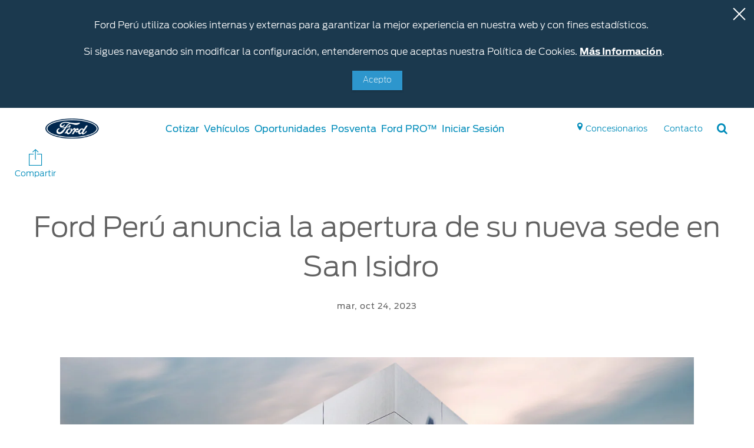

--- FILE ---
content_type: text/css;charset=utf-8
request_url: https://www.ford.pe/etc/designs/guxfoap/clientlibs/guxfoap-gux-fonts.min.css
body_size: -310
content:
@font-face{font-family:"Antenna";font-style:normal;font-weight:200;src:local("Antenna"),url("guxfoap/fonts/antenna/Ford-Antenna-Extra-Light.woff2") format("woff2"),url("guxfoap/fonts/antenna/Ford-Antenna-Extra-Light.woff") format("woff"),url("guxfoap/fonts/antenna/Ford-Antenna-Extra-Light.ttf") format("truetype"),url("guxfoap/fonts/antenna/Ford-Antenna-Extra-Light.eot?") format("embedded-opentype"),url("guxfoap/fonts/antenna/Ford-Antenna-Extra-Light.svg#web") format("svg")}
@font-face{font-family:"Antenna";font-style:italic;font-weight:200;src:local("Antenna"),url("guxfoap/fonts/antenna/Ford-Antenna-Extra-Light-Italic.woff2") format("woff2"),url("guxfoap/fonts/antenna/Ford-Antenna-Extra-Light-Italic.woff") format("woff"),url("guxfoap/fonts/antenna/Ford-Antenna-Extra-Light-Italic.ttf") format("truetype"),url("guxfoap/fonts/antenna/Ford-Antenna-Extra-Light-Italic.eot?") format("embedded-opentype"),url("guxfoap/fonts/antenna/Ford-Antenna-Extra-Light-Italic.svg#web") format("svg")}
@font-face{font-family:"Antenna";font-style:normal;font-weight:300;src:local("Antenna"),url("guxfoap/fonts/antenna/Ford-Antenna-Light.woff2") format("woff2"),url("guxfoap/fonts/antenna/Ford-Antenna-Light.woff") format("woff"),url("guxfoap/fonts/antenna/Ford-Antenna-Light.ttf") format("truetype"),url("guxfoap/fonts/antenna/Ford-Antenna-Light.eot?") format("embedded-opentype"),url("guxfoap/fonts/antenna/Ford-Antenna-Light.svg#web") format("svg")}
@font-face{font-family:"Antenna";font-style:italic;font-weight:300;src:local("Antenna"),url("guxfoap/fonts/antenna/Ford-Antenna-Light-Italic.woff2") format("woff2"),url("guxfoap/fonts/antenna/Ford-Antenna-Light-Italic.woff") format("woff"),url("guxfoap/fonts/antenna/Ford-Antenna-Light-Italic.eot?") format("embedded-opentype"),url("guxfoap/fonts/antenna/Ford-Antenna-Light-Italic.ttf") format("truetype"),url("guxfoap/fonts/antenna/Ford-Antenna-Light-Italic.svg#web") format("svg")}
@font-face{font-family:"Antenna";font-style:normal;font-weight:normal;src:local("Antenna"),url("guxfoap/fonts/antenna/Ford-Antenna-Regular.woff2") format("woff2"),url("guxfoap/fonts/antenna/Ford-Antenna-Regular.woff") format("woff"),url("guxfoap/fonts/antenna/Ford-Antenna-Regular.ttf") format("truetype"),url("guxfoap/fonts/antenna/Ford-Antenna-Regular.eot?") format("embedded-opentype"),url("guxfoap/fonts/antenna/Ford-Antenna-Regular.svg#web") format("svg")}
@font-face{font-family:"Antenna";font-style:italic;font-weight:normal;src:local("Antenna"),url("guxfoap/fonts/antenna/Ford-Antenna-Regular-Italic.woff2") format("woff2"),url("guxfoap/fonts/antenna/Ford-Antenna-Regular-Italic.woff") format("woff"),url("guxfoap/fonts/antenna/Ford-Antenna-Regular-Italic.ttf") format("truetype"),url("guxfoap/fonts/antenna/Ford-Antenna-Regular-Italic.eot?") format("embedded-opentype"),url("guxfoap/fonts/antenna/Ford-Antenna-Regular-Italic.svg#web") format("svg")}
@font-face{font-family:"Antenna";font-style:normal;font-weight:bold;src:local("Antenna"),url("guxfoap/fonts/antenna/Ford-Antenna-Bold.woff2") format("woff2"),url("guxfoap/fonts/antenna/Ford-Antenna-Bold.woff") format("woff"),url("guxfoap/fonts/antenna/Ford-Antenna-Bold.ttf") format("truetype"),url("guxfoap/fonts/antenna/Ford-Antenna-Bold.eot?") format("embedded-opentype"),url("guxfoap/fonts/antenna/Ford-Antenna-Bold.svg#web") format("svg")}
@font-face{font-family:"Antenna";font-style:italic;font-weight:bold;src:local("Antenna"),url("guxfoap/fonts/antenna/Ford-Antenna-Bold-Italic.woff2") format("woff2"),url("guxfoap/fonts/antenna/Ford-Antenna-Bold-Italic.woff") format("woff"),url("guxfoap/fonts/antenna/Ford-Antenna-Bold-Italic.ttf") format("truetype"),url("guxfoap/fonts/antenna/Ford-Antenna-Bold-Italic.eot?") format("embedded-opentype"),url("guxfoap/fonts/antenna/Ford-Antenna-Bold-Italic.svg#web") format("svg")}

--- FILE ---
content_type: text/css
request_url: https://www.ford.pe/content/dam/Ford/website-assets/custom/css/latam/pe/marketlanguage-pe.css
body_size: 390
content:

/*GTBEMEAPUB-15793 Formularios-RAQ-Test-drive - Ajuste de tamaño del icono */

#global-ux .main-nav .utility-links li a i.site-link-icon

{ font-size: 1.2rem !important; }

@media screen and (max-width: 767px) {
    #global-ux .news-article .title-article h1 {
        font-size: 1.6rem !important;
    }
}

#global-ux .cl-ford-blue {
    color: #00095B !important;
}
#global-ux .cl-ford-blue span {
    color: #00095B !important;
}
#global-ux .common-box.bg-cta-blue {
    background-color: #1700F4 !important;
}
#global-ux .common-box.bg-ford-blue {
    background-color: #00095B !important;
}
#global-ux .common-mediaCarouselItem.button-tile {
    background: #fff;
    border: none !important;
    -webkit-box-shadow: 0 2px 8px 1px rgb(31 29 32 / 16%) !important;
    -moz-box-shadow: 0 2px 8px 1px rgb(31 29 32 / 16%) !important;
    box-shadow: 0 2px 8px 1px rgb(31 29 32 / 16%) !important;
    text-align: center;
    margin-bottom: 30px;
    margin-bottom: 1.875rem;
    padding: 30px;
    padding: unset !important;
    border-radius: 0.188rem !important;
    margin-left: 10px !important;
    height: 100% !important;
}
#global-ux .common-mediaCarouselItem.button-tile .picture-container {
    display: inline-block;
    overflow: unset !important;
    text-align: center;
    -webkit-box-shadow: none !important;
    -moz-box-shadow: none !important;
    box-shadow: none !important;
    border-radius: 12px;
    -moz-border-radius: 12px;
    -webkit-border-radius: 12px;
    border-radius: unset !important;
    background-color: #f2f2f2 !important;
}
#global-ux .common-mediaCarouselItem.button-tile .content {
    text-align: initial !important;
    padding: 1px 16px 32px;
}
#global-ux .common-mediaCarouselItem.button-tile .caption {
    margin: 20px 0 40px;
    margin: 0.5rem 0 0.5rem !important;
    font-size: 28px !important;
    font-weight: 500 !important;
    line-height: normal !important;
    text-align: left;
    padding: 16px 16px;
    color: #00095B !important;
    font-family: "FordAntennaBold";
letter-spacing: 0;
}

@media only screen and (max-width: 479px) { 
    #global-ux .common-mediaCarouselItem .hideForMobile.content.desktop {
        display: none !important;
    }
       }
#global-ux .modelsDisplay.service-ok .heading h2 {
    font-weight: 500;
    color: #00095B;
}


/*GTBEMEAPUB-15793 Model Display */

#global-ux .modelsDisplay.service-ok .carousel .carousel-controls li a.flex-active {
    background-color: #00095b !important;
    border: solid 1px transparent !important;
    transform: scale(1.1,1.1) !important;
    width: 31px !important;
    height: 3px !important;
    border-radius: 30px;
}
#global-ux .modelsDisplay.service-ok .carousel .carousel-controls li a {
 
    background-color: #6e6e6e !important;
    border: solid 1px transparent !important;
    width: 30px !important;
    height: 3px !important;
    border-radius: 30px;
}
#global-ux .modelsDisplay.service-ok .model h6 {
font-family: "FordAntennaBold";
    font-size: 1.125rem;
    line-height: 1.5rem;
    letter-spacing: 0;
    font-weight: 500;
}

#global-ux .modelsDisplay.service-ok .heading h2 {
    font-weight: 500 !important;
    color: #00095b !important;
}

#global-ux .modelsDisplay.service-ok .bottom-content .cta-button {
    font-weight: 500;
    color: #00095b;
    background-color: transparent;
    border-color: #00095b;
    font-size: .9rem;
    line-height: 1rem;
    padding: 0.65rem 1.85rem 0.65rem;
    font-family: FordAntennaCond;
    width: auto;
    margin-bottom: 0;
    border-radius: 2rem;
    cursor: pointer;
}
#global-ux .modelsDisplay.service-ok .bottom-content .cta-button:hover {
    color: #fff !important;
    background-color: #1700F4;
    border-color: #1700F4;
}
#global-ux .modelsDisplay.service-ok .heading .cta-button:hover {
    color: #fff !important;
    background-color: #1700F4;
    border-color: #1700F4;
}
#global-ux .modelsDisplay.service-ok .heading .cta-button {
    color: #00095b !important;
    background-color: #1700F4;
    border-color: #1700F4;
    font-weight: 500;
    background-color: transparent;
    font-size: 1.125rem;
    line-height: 1rem;
    padding: 0.65rem 1.85rem 0.65rem;
    font-family: FordAntennaCond;
    width: auto;
    margin-bottom: 0;
    border-radius: 2rem;
    cursor: pointer;
    border: 2px solid #00095b;
    line-height: 1.5rem;
    letter-spacing: 1px;
}


/*GTBEMEAPUB-15793 YMAL */
#global-ux .youMightAlsoLike.service-ok h2 {
    font-weight: 500 !important;
    color: #00095B !important;
}
#global-ux .youMightAlsoLike.service-ok .model h6 {
    font-weight: 500 !important;
    color: #00095B !important;
    transition: color 0.3s ease; 
}

#global-ux .youMightAlsoLike.service-ok .model h6:hover {
    color: #1700F4 !important;
}

/* GTBEMEAPUB-38798 - Model Details Accordion */
#global-ux .accordionModelDetails li:last-of-type{border-bottom:1px rgb(206 206 206 / .5) solid}#global-ux div.accordion-title>a>h3{font-weight:500!important;color:#00095B!important}#global-ux div.accordion-title>a>div.accordion-handle>i{font-weight:600!important;color:#00095B!important}

--- FILE ---
content_type: text/css;charset=utf-8
request_url: https://www.ford.pe/etc/designs/guxfoap/clientlibs/guxfoap-build-and-price-v2.min.css
body_size: 51476
content:
/*! normalize.css v3.0.3 | MIT License | github.com/necolas/normalize.css */html{font-family:sans-serif;-ms-text-size-adjust:100%;-webkit-text-size-adjust:100%}
body{margin:0}
article,aside,details,figcaption,figure,footer,header,hgroup,main,menu,nav,section,summary{display:block}
audio,canvas,progress,video{display:inline-block;vertical-align:baseline}
audio:not([controls]){display:none;height:0}
[hidden],template{display:none}
a{background-color:transparent}
a:active,a:hover{outline:0}
abbr[title]{border-bottom:1px dotted}
b,strong{font-weight:bold}
dfn{font-style:italic}
h1{font-size:2em;margin:.67em 0}
mark{background:#ff0;color:#000}
small{font-size:80%}
sub,sup{font-size:75%;line-height:0;position:relative;vertical-align:baseline}
sup{top:-0.5em}
sub{bottom:-0.25em}
img{border:0}
svg:not(:root){overflow:hidden}
figure{margin:1em 40px}
hr{box-sizing:content-box;height:0}
pre{overflow:auto}
code,kbd,pre,samp{font-family:monospace,monospace;font-size:1em}
button,input,optgroup,select,textarea{color:inherit;font:inherit;margin:0}
button{overflow:visible}
button,select{text-transform:none}
button,html input[type="button"],input[type="reset"],input[type="submit"]{-webkit-appearance:button;cursor:pointer}
button[disabled],html input[disabled]{cursor:default}
button::-moz-focus-inner,input::-moz-focus-inner{border:0;padding:0}
input{line-height:normal}
input[type="checkbox"],input[type="radio"]{box-sizing:border-box;padding:0}
input[type="number"]::-webkit-inner-spin-button,input[type="number"]::-webkit-outer-spin-button{height:auto}
input[type="search"]{-webkit-appearance:textfield;box-sizing:content-box}
input[type="search"]::-webkit-search-cancel-button,input[type="search"]::-webkit-search-decoration{-webkit-appearance:none}
fieldset{border:1px solid silver;margin:0 2px;padding:.35em .625em .75em}
legend{border:0;padding:0}
textarea{overflow:auto}
optgroup{font-weight:bold}
table{border-collapse:collapse;border-spacing:0}
td,th{padding:0}
meta.foundation-version{font-family:"/5.5.2/"}
meta.foundation-mq-small{font-family:"/only screen/";width:0}
meta.foundation-mq-small-only{font-family:"/only screen and (max-width: 30em)/";width:0}
meta.foundation-mq-medium{font-family:"/only screen and (min-width:30.0625em)/";width:30.0625em}
meta.foundation-mq-medium-only{font-family:"/only screen and (min-width:30.0625em) and (max-width:47.9375em)/";width:30.0625em}
meta.foundation-mq-large{font-family:"/only screen and (min-width:48em)/";width:48em}
meta.foundation-mq-large-only{font-family:"/only screen and (min-width:48em) and (max-width:61.9375em)/";width:48em}
meta.foundation-mq-xlarge{font-family:"/only screen and (min-width:62em)/";width:62em}
meta.foundation-mq-xlarge-only{font-family:"/only screen and (min-width:62em) and (max-width:74.9375em)/";width:62em}
meta.foundation-mq-xxlarge{font-family:"/only screen and (min-width:75em)/";width:75em}
meta.foundation-data-attribute-namespace{font-family:false}
html,body{height:100%}
html{box-sizing:border-box}
*,*:before,*:after{-webkit-box-sizing:inherit;-moz-box-sizing:inherit;box-sizing:inherit}
html,body{font-size:100%}
body{background:#fff;color:#222;cursor:auto;font-family:"Helvetica Neue",Helvetica,Roboto,Arial,sans-serif;font-style:normal;font-weight:normal;line-height:1.5;margin:0;padding:0;position:relative}
a:hover{cursor:pointer}
img{max-width:100%;height:auto}
img{-ms-interpolation-mode:bicubic}
#map_canvas img,#map_canvas embed,#map_canvas object,.map_canvas img,.map_canvas embed,.map_canvas object,.mqa-display img,.mqa-display embed,.mqa-display object{max-width:none !important}
.left{float:left !important}
.right{float:right !important}
.clearfix:before,.clearfix:after,#build-price-configurator .app-view .vehicle-picker .vehicle-picker-menu:after,#build-price-configurator .app-view .summary-view section.vehicle-view .prices-view:after,#build-price-configurator .app-view .summary-view section.all-features-view ul li .feature-view-wrapper:after,#build-price-configurator .app-view .features-group-list .features-group-top-section .vehicle-quick-info:after{content:" ";display:table}
.clearfix:after,#build-price-configurator .app-view .vehicle-picker .vehicle-picker-menu:after,#build-price-configurator .app-view .summary-view section.vehicle-view .prices-view:after,#build-price-configurator .app-view .summary-view section.all-features-view ul li .feature-view-wrapper:after,#build-price-configurator .app-view .features-group-list .features-group-top-section .vehicle-quick-info:after{clear:both}
.hide{display:none}
.invisible{visibility:hidden}
.antialiased{-webkit-font-smoothing:antialiased;-moz-osx-font-smoothing:grayscale}
img{display:inline-block;vertical-align:middle}
textarea{height:auto;min-height:50px}
select{width:100%}
.row{margin:0 auto;max-width:90rem;width:100%}
.row:before,.row:after{content:" ";display:table}
.row:after{clear:both}
.row.collapse>.column,.row.collapse>.columns{padding-left:0;padding-right:0}
.row.collapse .row{margin-left:0;margin-right:0}
.row .row{margin:0 -.9375rem;max-width:none;width:auto}
.row .row:before,.row .row:after{content:" ";display:table}
.row .row:after{clear:both}
.row .row.collapse{margin:0;max-width:none;width:auto}
.row .row.collapse:before,.row .row.collapse:after{content:" ";display:table}
.row .row.collapse:after{clear:both}
.column,.columns{padding-left:.9375rem;padding-right:.9375rem;width:100%;float:left}
.column+.column:last-child,.columns+.column:last-child,.column+.columns:last-child,.columns+.columns:last-child{float:right}
.column+.column.end,.columns+.column.end,.column+.columns.end,.columns+.columns.end{float:left}
@media only screen{.small-push-0{position:relative;left:0;right:auto}
.small-pull-0{position:relative;right:0;left:auto}
.small-push-1{position:relative;left:8.3333333333%;right:auto}
.small-pull-1{position:relative;right:8.3333333333%;left:auto}
.small-push-2{position:relative;left:16.6666666667%;right:auto}
.small-pull-2{position:relative;right:16.6666666667%;left:auto}
.small-push-3{position:relative;left:25%;right:auto}
.small-pull-3{position:relative;right:25%;left:auto}
.small-push-4{position:relative;left:33.3333333333%;right:auto}
.small-pull-4{position:relative;right:33.3333333333%;left:auto}
.small-push-5{position:relative;left:41.6666666667%;right:auto}
.small-pull-5{position:relative;right:41.6666666667%;left:auto}
.small-push-6{position:relative;left:50%;right:auto}
.small-pull-6{position:relative;right:50%;left:auto}
.small-push-7{position:relative;left:58.3333333333%;right:auto}
.small-pull-7{position:relative;right:58.3333333333%;left:auto}
.small-push-8{position:relative;left:66.6666666667%;right:auto}
.small-pull-8{position:relative;right:66.6666666667%;left:auto}
.small-push-9{position:relative;left:75%;right:auto}
.small-pull-9{position:relative;right:75%;left:auto}
.small-push-10{position:relative;left:83.3333333333%;right:auto}
.small-pull-10{position:relative;right:83.3333333333%;left:auto}
.small-push-11{position:relative;left:91.6666666667%;right:auto}
.small-pull-11{position:relative;right:91.6666666667%;left:auto}
.column,.columns{position:relative;padding-left:.9375rem;padding-right:.9375rem;float:left}
.small-1{width:8.3333333333%}
.small-2{width:16.6666666667%}
.small-3{width:25%}
.small-4{width:33.3333333333%}
.small-5{width:41.6666666667%}
.small-6{width:50%}
.small-7{width:58.3333333333%}
.small-8{width:66.6666666667%}
.small-9{width:75%}
.small-10{width:83.3333333333%}
.small-11{width:91.6666666667%}
.small-12{width:100%}
.small-offset-0{margin-left:0 !important}
.small-offset-1{margin-left:8.3333333333% !important}
.small-offset-2{margin-left:16.6666666667% !important}
.small-offset-3{margin-left:25% !important}
.small-offset-4{margin-left:33.3333333333% !important}
.small-offset-5{margin-left:41.6666666667% !important}
.small-offset-6{margin-left:50% !important}
.small-offset-7{margin-left:58.3333333333% !important}
.small-offset-8{margin-left:66.6666666667% !important}
.small-offset-9{margin-left:75% !important}
.small-offset-10{margin-left:83.3333333333% !important}
.small-offset-11{margin-left:91.6666666667% !important}
.small-reset-order{float:left;left:auto;margin-left:0;margin-right:0;right:auto}
.column.small-centered,.columns.small-centered{margin-left:auto;margin-right:auto;float:none}
.column.small-uncentered,.columns.small-uncentered{float:left;margin-left:0;margin-right:0}
.column.small-centered:last-child,.columns.small-centered:last-child{float:none}
.column.small-uncentered:last-child,.columns.small-uncentered:last-child{float:left}
.column.small-uncentered.opposite,.columns.small-uncentered.opposite{float:right}
.row.small-collapse>.column,.row.small-collapse>.columns{padding-left:0;padding-right:0}
.row.small-collapse .row{margin-left:0;margin-right:0}
.row.small-uncollapse>.column,.row.small-uncollapse>.columns{padding-left:.9375rem;padding-right:.9375rem;float:left}
}
@media only screen and (min-width:30.0625em){.medium-push-0{position:relative;left:0;right:auto}
.medium-pull-0{position:relative;right:0;left:auto}
.medium-push-1{position:relative;left:8.3333333333%;right:auto}
.medium-pull-1{position:relative;right:8.3333333333%;left:auto}
.medium-push-2{position:relative;left:16.6666666667%;right:auto}
.medium-pull-2{position:relative;right:16.6666666667%;left:auto}
.medium-push-3{position:relative;left:25%;right:auto}
.medium-pull-3{position:relative;right:25%;left:auto}
.medium-push-4{position:relative;left:33.3333333333%;right:auto}
.medium-pull-4{position:relative;right:33.3333333333%;left:auto}
.medium-push-5{position:relative;left:41.6666666667%;right:auto}
.medium-pull-5{position:relative;right:41.6666666667%;left:auto}
.medium-push-6{position:relative;left:50%;right:auto}
.medium-pull-6{position:relative;right:50%;left:auto}
.medium-push-7{position:relative;left:58.3333333333%;right:auto}
.medium-pull-7{position:relative;right:58.3333333333%;left:auto}
.medium-push-8{position:relative;left:66.6666666667%;right:auto}
.medium-pull-8{position:relative;right:66.6666666667%;left:auto}
.medium-push-9{position:relative;left:75%;right:auto}
.medium-pull-9{position:relative;right:75%;left:auto}
.medium-push-10{position:relative;left:83.3333333333%;right:auto}
.medium-pull-10{position:relative;right:83.3333333333%;left:auto}
.medium-push-11{position:relative;left:91.6666666667%;right:auto}
.medium-pull-11{position:relative;right:91.6666666667%;left:auto}
.column,.columns{position:relative;padding-left:.9375rem;padding-right:.9375rem;float:left}
.medium-1{width:8.3333333333%}
.medium-2{width:16.6666666667%}
.medium-3{width:25%}
.medium-4{width:33.3333333333%}
.medium-5{width:41.6666666667%}
.medium-6{width:50%}
.medium-7{width:58.3333333333%}
.medium-8{width:66.6666666667%}
.medium-9{width:75%}
.medium-10{width:83.3333333333%}
.medium-11{width:91.6666666667%}
.medium-12{width:100%}
.medium-offset-0{margin-left:0 !important}
.medium-offset-1{margin-left:8.3333333333% !important}
.medium-offset-2{margin-left:16.6666666667% !important}
.medium-offset-3{margin-left:25% !important}
.medium-offset-4{margin-left:33.3333333333% !important}
.medium-offset-5{margin-left:41.6666666667% !important}
.medium-offset-6{margin-left:50% !important}
.medium-offset-7{margin-left:58.3333333333% !important}
.medium-offset-8{margin-left:66.6666666667% !important}
.medium-offset-9{margin-left:75% !important}
.medium-offset-10{margin-left:83.3333333333% !important}
.medium-offset-11{margin-left:91.6666666667% !important}
.medium-reset-order{float:left;left:auto;margin-left:0;margin-right:0;right:auto}
.column.medium-centered,.columns.medium-centered{margin-left:auto;margin-right:auto;float:none}
.column.medium-uncentered,.columns.medium-uncentered{float:left;margin-left:0;margin-right:0}
.column.medium-centered:last-child,.columns.medium-centered:last-child{float:none}
.column.medium-uncentered:last-child,.columns.medium-uncentered:last-child{float:left}
.column.medium-uncentered.opposite,.columns.medium-uncentered.opposite{float:right}
.row.medium-collapse>.column,.row.medium-collapse>.columns{padding-left:0;padding-right:0}
.row.medium-collapse .row{margin-left:0;margin-right:0}
.row.medium-uncollapse>.column,.row.medium-uncollapse>.columns{padding-left:.9375rem;padding-right:.9375rem;float:left}
.push-0{position:relative;left:0;right:auto}
.pull-0{position:relative;right:0;left:auto}
.push-1{position:relative;left:8.3333333333%;right:auto}
.pull-1{position:relative;right:8.3333333333%;left:auto}
.push-2{position:relative;left:16.6666666667%;right:auto}
.pull-2{position:relative;right:16.6666666667%;left:auto}
.push-3{position:relative;left:25%;right:auto}
.pull-3{position:relative;right:25%;left:auto}
.push-4{position:relative;left:33.3333333333%;right:auto}
.pull-4{position:relative;right:33.3333333333%;left:auto}
.push-5{position:relative;left:41.6666666667%;right:auto}
.pull-5{position:relative;right:41.6666666667%;left:auto}
.push-6{position:relative;left:50%;right:auto}
.pull-6{position:relative;right:50%;left:auto}
.push-7{position:relative;left:58.3333333333%;right:auto}
.pull-7{position:relative;right:58.3333333333%;left:auto}
.push-8{position:relative;left:66.6666666667%;right:auto}
.pull-8{position:relative;right:66.6666666667%;left:auto}
.push-9{position:relative;left:75%;right:auto}
.pull-9{position:relative;right:75%;left:auto}
.push-10{position:relative;left:83.3333333333%;right:auto}
.pull-10{position:relative;right:83.3333333333%;left:auto}
.push-11{position:relative;left:91.6666666667%;right:auto}
.pull-11{position:relative;right:91.6666666667%;left:auto}
}
@media only screen and (min-width:48em){.large-push-0{position:relative;left:0;right:auto}
.large-pull-0{position:relative;right:0;left:auto}
.large-push-1{position:relative;left:8.3333333333%;right:auto}
.large-pull-1{position:relative;right:8.3333333333%;left:auto}
.large-push-2{position:relative;left:16.6666666667%;right:auto}
.large-pull-2{position:relative;right:16.6666666667%;left:auto}
.large-push-3{position:relative;left:25%;right:auto}
.large-pull-3{position:relative;right:25%;left:auto}
.large-push-4{position:relative;left:33.3333333333%;right:auto}
.large-pull-4{position:relative;right:33.3333333333%;left:auto}
.large-push-5{position:relative;left:41.6666666667%;right:auto}
.large-pull-5{position:relative;right:41.6666666667%;left:auto}
.large-push-6{position:relative;left:50%;right:auto}
.large-pull-6{position:relative;right:50%;left:auto}
.large-push-7{position:relative;left:58.3333333333%;right:auto}
.large-pull-7{position:relative;right:58.3333333333%;left:auto}
.large-push-8{position:relative;left:66.6666666667%;right:auto}
.large-pull-8{position:relative;right:66.6666666667%;left:auto}
.large-push-9{position:relative;left:75%;right:auto}
.large-pull-9{position:relative;right:75%;left:auto}
.large-push-10{position:relative;left:83.3333333333%;right:auto}
.large-pull-10{position:relative;right:83.3333333333%;left:auto}
.large-push-11{position:relative;left:91.6666666667%;right:auto}
.large-pull-11{position:relative;right:91.6666666667%;left:auto}
.column,.columns{position:relative;padding-left:.9375rem;padding-right:.9375rem;float:left}
.large-1{width:8.3333333333%}
.large-2{width:16.6666666667%}
.large-3{width:25%}
.large-4{width:33.3333333333%}
.large-5{width:41.6666666667%}
.large-6{width:50%}
.large-7{width:58.3333333333%}
.large-8{width:66.6666666667%}
.large-9{width:75%}
.large-10{width:83.3333333333%}
.large-11{width:91.6666666667%}
.large-12{width:100%}
.large-offset-0{margin-left:0 !important}
.large-offset-1{margin-left:8.3333333333% !important}
.large-offset-2{margin-left:16.6666666667% !important}
.large-offset-3{margin-left:25% !important}
.large-offset-4{margin-left:33.3333333333% !important}
.large-offset-5{margin-left:41.6666666667% !important}
.large-offset-6{margin-left:50% !important}
.large-offset-7{margin-left:58.3333333333% !important}
.large-offset-8{margin-left:66.6666666667% !important}
.large-offset-9{margin-left:75% !important}
.large-offset-10{margin-left:83.3333333333% !important}
.large-offset-11{margin-left:91.6666666667% !important}
.large-reset-order{float:left;left:auto;margin-left:0;margin-right:0;right:auto}
.column.large-centered,.columns.large-centered{margin-left:auto;margin-right:auto;float:none}
.column.large-uncentered,.columns.large-uncentered{float:left;margin-left:0;margin-right:0}
.column.large-centered:last-child,.columns.large-centered:last-child{float:none}
.column.large-uncentered:last-child,.columns.large-uncentered:last-child{float:left}
.column.large-uncentered.opposite,.columns.large-uncentered.opposite{float:right}
.row.large-collapse>.column,.row.large-collapse>.columns{padding-left:0;padding-right:0}
.row.large-collapse .row{margin-left:0;margin-right:0}
.row.large-uncollapse>.column,.row.large-uncollapse>.columns{padding-left:.9375rem;padding-right:.9375rem;float:left}
.push-0{position:relative;left:0;right:auto}
.pull-0{position:relative;right:0;left:auto}
.push-1{position:relative;left:8.3333333333%;right:auto}
.pull-1{position:relative;right:8.3333333333%;left:auto}
.push-2{position:relative;left:16.6666666667%;right:auto}
.pull-2{position:relative;right:16.6666666667%;left:auto}
.push-3{position:relative;left:25%;right:auto}
.pull-3{position:relative;right:25%;left:auto}
.push-4{position:relative;left:33.3333333333%;right:auto}
.pull-4{position:relative;right:33.3333333333%;left:auto}
.push-5{position:relative;left:41.6666666667%;right:auto}
.pull-5{position:relative;right:41.6666666667%;left:auto}
.push-6{position:relative;left:50%;right:auto}
.pull-6{position:relative;right:50%;left:auto}
.push-7{position:relative;left:58.3333333333%;right:auto}
.pull-7{position:relative;right:58.3333333333%;left:auto}
.push-8{position:relative;left:66.6666666667%;right:auto}
.pull-8{position:relative;right:66.6666666667%;left:auto}
.push-9{position:relative;left:75%;right:auto}
.pull-9{position:relative;right:75%;left:auto}
.push-10{position:relative;left:83.3333333333%;right:auto}
.pull-10{position:relative;right:83.3333333333%;left:auto}
.push-11{position:relative;left:91.6666666667%;right:auto}
.pull-11{position:relative;right:91.6666666667%;left:auto}
}
@media only screen and (min-width:62em){.xlarge-push-0{position:relative;left:0;right:auto}
.xlarge-pull-0{position:relative;right:0;left:auto}
.xlarge-push-1{position:relative;left:8.3333333333%;right:auto}
.xlarge-pull-1{position:relative;right:8.3333333333%;left:auto}
.xlarge-push-2{position:relative;left:16.6666666667%;right:auto}
.xlarge-pull-2{position:relative;right:16.6666666667%;left:auto}
.xlarge-push-3{position:relative;left:25%;right:auto}
.xlarge-pull-3{position:relative;right:25%;left:auto}
.xlarge-push-4{position:relative;left:33.3333333333%;right:auto}
.xlarge-pull-4{position:relative;right:33.3333333333%;left:auto}
.xlarge-push-5{position:relative;left:41.6666666667%;right:auto}
.xlarge-pull-5{position:relative;right:41.6666666667%;left:auto}
.xlarge-push-6{position:relative;left:50%;right:auto}
.xlarge-pull-6{position:relative;right:50%;left:auto}
.xlarge-push-7{position:relative;left:58.3333333333%;right:auto}
.xlarge-pull-7{position:relative;right:58.3333333333%;left:auto}
.xlarge-push-8{position:relative;left:66.6666666667%;right:auto}
.xlarge-pull-8{position:relative;right:66.6666666667%;left:auto}
.xlarge-push-9{position:relative;left:75%;right:auto}
.xlarge-pull-9{position:relative;right:75%;left:auto}
.xlarge-push-10{position:relative;left:83.3333333333%;right:auto}
.xlarge-pull-10{position:relative;right:83.3333333333%;left:auto}
.xlarge-push-11{position:relative;left:91.6666666667%;right:auto}
.xlarge-pull-11{position:relative;right:91.6666666667%;left:auto}
.column,.columns{position:relative;padding-left:.9375rem;padding-right:.9375rem;float:left}
.xlarge-1{width:8.3333333333%}
.xlarge-2{width:16.6666666667%}
.xlarge-3{width:25%}
.xlarge-4{width:33.3333333333%}
.xlarge-5{width:41.6666666667%}
.xlarge-6{width:50%}
.xlarge-7{width:58.3333333333%}
.xlarge-8{width:66.6666666667%}
.xlarge-9{width:75%}
.xlarge-10{width:83.3333333333%}
.xlarge-11{width:91.6666666667%}
.xlarge-12{width:100%}
.xlarge-offset-0{margin-left:0 !important}
.xlarge-offset-1{margin-left:8.3333333333% !important}
.xlarge-offset-2{margin-left:16.6666666667% !important}
.xlarge-offset-3{margin-left:25% !important}
.xlarge-offset-4{margin-left:33.3333333333% !important}
.xlarge-offset-5{margin-left:41.6666666667% !important}
.xlarge-offset-6{margin-left:50% !important}
.xlarge-offset-7{margin-left:58.3333333333% !important}
.xlarge-offset-8{margin-left:66.6666666667% !important}
.xlarge-offset-9{margin-left:75% !important}
.xlarge-offset-10{margin-left:83.3333333333% !important}
.xlarge-offset-11{margin-left:91.6666666667% !important}
.xlarge-reset-order{float:left;left:auto;margin-left:0;margin-right:0;right:auto}
.column.xlarge-centered,.columns.xlarge-centered{margin-left:auto;margin-right:auto;float:none}
.column.xlarge-uncentered,.columns.xlarge-uncentered{float:left;margin-left:0;margin-right:0}
.column.xlarge-centered:last-child,.columns.xlarge-centered:last-child{float:none}
.column.xlarge-uncentered:last-child,.columns.xlarge-uncentered:last-child{float:left}
.column.xlarge-uncentered.opposite,.columns.xlarge-uncentered.opposite{float:right}
.row.xlarge-collapse>.column,.row.xlarge-collapse>.columns{padding-left:0;padding-right:0}
.row.xlarge-collapse .row{margin-left:0;margin-right:0}
.row.xlarge-uncollapse>.column,.row.xlarge-uncollapse>.columns{padding-left:.9375rem;padding-right:.9375rem;float:left}
}
@media only screen and (min-width:75em){.xxlarge-push-0{position:relative;left:0;right:auto}
.xxlarge-pull-0{position:relative;right:0;left:auto}
.xxlarge-push-1{position:relative;left:8.3333333333%;right:auto}
.xxlarge-pull-1{position:relative;right:8.3333333333%;left:auto}
.xxlarge-push-2{position:relative;left:16.6666666667%;right:auto}
.xxlarge-pull-2{position:relative;right:16.6666666667%;left:auto}
.xxlarge-push-3{position:relative;left:25%;right:auto}
.xxlarge-pull-3{position:relative;right:25%;left:auto}
.xxlarge-push-4{position:relative;left:33.3333333333%;right:auto}
.xxlarge-pull-4{position:relative;right:33.3333333333%;left:auto}
.xxlarge-push-5{position:relative;left:41.6666666667%;right:auto}
.xxlarge-pull-5{position:relative;right:41.6666666667%;left:auto}
.xxlarge-push-6{position:relative;left:50%;right:auto}
.xxlarge-pull-6{position:relative;right:50%;left:auto}
.xxlarge-push-7{position:relative;left:58.3333333333%;right:auto}
.xxlarge-pull-7{position:relative;right:58.3333333333%;left:auto}
.xxlarge-push-8{position:relative;left:66.6666666667%;right:auto}
.xxlarge-pull-8{position:relative;right:66.6666666667%;left:auto}
.xxlarge-push-9{position:relative;left:75%;right:auto}
.xxlarge-pull-9{position:relative;right:75%;left:auto}
.xxlarge-push-10{position:relative;left:83.3333333333%;right:auto}
.xxlarge-pull-10{position:relative;right:83.3333333333%;left:auto}
.xxlarge-push-11{position:relative;left:91.6666666667%;right:auto}
.xxlarge-pull-11{position:relative;right:91.6666666667%;left:auto}
.column,.columns{position:relative;padding-left:.9375rem;padding-right:.9375rem;float:left}
.xxlarge-1{width:8.3333333333%}
.xxlarge-2{width:16.6666666667%}
.xxlarge-3{width:25%}
.xxlarge-4{width:33.3333333333%}
.xxlarge-5{width:41.6666666667%}
.xxlarge-6{width:50%}
.xxlarge-7{width:58.3333333333%}
.xxlarge-8{width:66.6666666667%}
.xxlarge-9{width:75%}
.xxlarge-10{width:83.3333333333%}
.xxlarge-11{width:91.6666666667%}
.xxlarge-12{width:100%}
.xxlarge-offset-0{margin-left:0 !important}
.xxlarge-offset-1{margin-left:8.3333333333% !important}
.xxlarge-offset-2{margin-left:16.6666666667% !important}
.xxlarge-offset-3{margin-left:25% !important}
.xxlarge-offset-4{margin-left:33.3333333333% !important}
.xxlarge-offset-5{margin-left:41.6666666667% !important}
.xxlarge-offset-6{margin-left:50% !important}
.xxlarge-offset-7{margin-left:58.3333333333% !important}
.xxlarge-offset-8{margin-left:66.6666666667% !important}
.xxlarge-offset-9{margin-left:75% !important}
.xxlarge-offset-10{margin-left:83.3333333333% !important}
.xxlarge-offset-11{margin-left:91.6666666667% !important}
.xxlarge-reset-order{float:left;left:auto;margin-left:0;margin-right:0;right:auto}
.column.xxlarge-centered,.columns.xxlarge-centered{margin-left:auto;margin-right:auto;float:none}
.column.xxlarge-uncentered,.columns.xxlarge-uncentered{float:left;margin-left:0;margin-right:0}
.column.xxlarge-centered:last-child,.columns.xxlarge-centered:last-child{float:none}
.column.xxlarge-uncentered:last-child,.columns.xxlarge-uncentered:last-child{float:left}
.column.xxlarge-uncentered.opposite,.columns.xxlarge-uncentered.opposite{float:right}
.row.xxlarge-collapse>.column,.row.xxlarge-collapse>.columns{padding-left:0;padding-right:0}
.row.xxlarge-collapse .row{margin-left:0;margin-right:0}
.row.xxlarge-uncollapse>.column,.row.xxlarge-uncollapse>.columns{padding-left:.9375rem;padding-right:.9375rem;float:left}
}
.accordion{margin-bottom:0}
.accordion:before,.accordion:after{content:" ";display:table}
.accordion:after{clear:both}
.accordion .accordion-navigation,.accordion dd{display:block;margin-bottom:0 !important}
.accordion .accordion-navigation.active>a,.accordion dd.active>a{background:#e8e8e8}
.accordion .accordion-navigation>a,.accordion dd>a{background:#efefef;color:#222;display:block;font-family:"Helvetica Neue",Helvetica,Roboto,Arial,sans-serif;font-size:1rem;padding:1rem}
.accordion .accordion-navigation>a:hover,.accordion dd>a:hover{background:#e3e3e3}
.accordion .accordion-navigation>.content,.accordion dd>.content{display:none;padding:.9375rem}
.accordion .accordion-navigation>.content.active,.accordion dd>.content.active{background:#fff;display:block}
.alert-box{border-style:solid;border-width:1px;display:block;font-size:.8125rem;font-weight:normal;margin-bottom:1.25rem;padding:.875rem 1.5rem .875rem .875rem;position:relative;transition:opacity 300ms ease-out;background-color:#008cba;border-color:#0078a0;color:#fff}
.alert-box .close{right:.25rem;background:inherit;color:#333;font-size:1.375rem;line-height:.9;margin-top:-.6875rem;opacity:.3;padding:0 6px 4px;position:absolute;top:50%}
.alert-box .close:hover,.alert-box .close:focus{opacity:.5}
.alert-box.radius{border-radius:3px}
.alert-box.round{border-radius:1000px}
.alert-box.success{background-color:#43ac6a;border-color:#3a945b;color:#fff}
.alert-box.alert{background-color:#f04124;border-color:#de2d0f;color:#fff}
.alert-box.secondary{background-color:#e7e7e7;border-color:#c7c7c7;color:#4f4f4f}
.alert-box.warning{background-color:#f08a24;border-color:#de770f;color:#fff}
.alert-box.info{background-color:#a0d3e8;border-color:#74bfdd;color:#4f4f4f}
.alert-box.alert-close{opacity:0}
[class*="block-grid-"]{display:block;padding:0;margin:0 -.625rem}
[class*="block-grid-"]:before,[class*="block-grid-"]:after{content:" ";display:table}
[class*="block-grid-"]:after{clear:both}
[class*="block-grid-"]>li{display:block;float:left;height:auto;padding:0 .625rem 1.25rem}
@media only screen{.small-block-grid-1>li{list-style:none;width:100%}
.small-block-grid-1>li:nth-of-type(1n){clear:none}
.small-block-grid-1>li:nth-of-type(1n+1){clear:both}
.small-block-grid-2>li{list-style:none;width:50%}
.small-block-grid-2>li:nth-of-type(1n){clear:none}
.small-block-grid-2>li:nth-of-type(2n+1){clear:both}
.small-block-grid-3>li{list-style:none;width:33.3333333333%}
.small-block-grid-3>li:nth-of-type(1n){clear:none}
.small-block-grid-3>li:nth-of-type(3n+1){clear:both}
.small-block-grid-4>li{list-style:none;width:25%}
.small-block-grid-4>li:nth-of-type(1n){clear:none}
.small-block-grid-4>li:nth-of-type(4n+1){clear:both}
.small-block-grid-5>li{list-style:none;width:20%}
.small-block-grid-5>li:nth-of-type(1n){clear:none}
.small-block-grid-5>li:nth-of-type(5n+1){clear:both}
.small-block-grid-6>li{list-style:none;width:16.6666666667%}
.small-block-grid-6>li:nth-of-type(1n){clear:none}
.small-block-grid-6>li:nth-of-type(6n+1){clear:both}
.small-block-grid-7>li{list-style:none;width:14.2857142857%}
.small-block-grid-7>li:nth-of-type(1n){clear:none}
.small-block-grid-7>li:nth-of-type(7n+1){clear:both}
.small-block-grid-8>li{list-style:none;width:12.5%}
.small-block-grid-8>li:nth-of-type(1n){clear:none}
.small-block-grid-8>li:nth-of-type(8n+1){clear:both}
.small-block-grid-9>li{list-style:none;width:11.1111111111%}
.small-block-grid-9>li:nth-of-type(1n){clear:none}
.small-block-grid-9>li:nth-of-type(9n+1){clear:both}
.small-block-grid-10>li{list-style:none;width:10%}
.small-block-grid-10>li:nth-of-type(1n){clear:none}
.small-block-grid-10>li:nth-of-type(10n+1){clear:both}
.small-block-grid-11>li{list-style:none;width:9.0909090909%}
.small-block-grid-11>li:nth-of-type(1n){clear:none}
.small-block-grid-11>li:nth-of-type(11n+1){clear:both}
.small-block-grid-12>li{list-style:none;width:8.3333333333%}
.small-block-grid-12>li:nth-of-type(1n){clear:none}
.small-block-grid-12>li:nth-of-type(12n+1){clear:both}
}
@media only screen and (min-width:30.0625em){.medium-block-grid-1>li{list-style:none;width:100%}
.medium-block-grid-1>li:nth-of-type(1n){clear:none}
.medium-block-grid-1>li:nth-of-type(1n+1){clear:both}
.medium-block-grid-2>li{list-style:none;width:50%}
.medium-block-grid-2>li:nth-of-type(1n){clear:none}
.medium-block-grid-2>li:nth-of-type(2n+1){clear:both}
.medium-block-grid-3>li{list-style:none;width:33.3333333333%}
.medium-block-grid-3>li:nth-of-type(1n){clear:none}
.medium-block-grid-3>li:nth-of-type(3n+1){clear:both}
.medium-block-grid-4>li{list-style:none;width:25%}
.medium-block-grid-4>li:nth-of-type(1n){clear:none}
.medium-block-grid-4>li:nth-of-type(4n+1){clear:both}
.medium-block-grid-5>li{list-style:none;width:20%}
.medium-block-grid-5>li:nth-of-type(1n){clear:none}
.medium-block-grid-5>li:nth-of-type(5n+1){clear:both}
.medium-block-grid-6>li{list-style:none;width:16.6666666667%}
.medium-block-grid-6>li:nth-of-type(1n){clear:none}
.medium-block-grid-6>li:nth-of-type(6n+1){clear:both}
.medium-block-grid-7>li{list-style:none;width:14.2857142857%}
.medium-block-grid-7>li:nth-of-type(1n){clear:none}
.medium-block-grid-7>li:nth-of-type(7n+1){clear:both}
.medium-block-grid-8>li{list-style:none;width:12.5%}
.medium-block-grid-8>li:nth-of-type(1n){clear:none}
.medium-block-grid-8>li:nth-of-type(8n+1){clear:both}
.medium-block-grid-9>li{list-style:none;width:11.1111111111%}
.medium-block-grid-9>li:nth-of-type(1n){clear:none}
.medium-block-grid-9>li:nth-of-type(9n+1){clear:both}
.medium-block-grid-10>li{list-style:none;width:10%}
.medium-block-grid-10>li:nth-of-type(1n){clear:none}
.medium-block-grid-10>li:nth-of-type(10n+1){clear:both}
.medium-block-grid-11>li{list-style:none;width:9.0909090909%}
.medium-block-grid-11>li:nth-of-type(1n){clear:none}
.medium-block-grid-11>li:nth-of-type(11n+1){clear:both}
.medium-block-grid-12>li{list-style:none;width:8.3333333333%}
.medium-block-grid-12>li:nth-of-type(1n){clear:none}
.medium-block-grid-12>li:nth-of-type(12n+1){clear:both}
}
@media only screen and (min-width:48em){.large-block-grid-1>li{list-style:none;width:100%}
.large-block-grid-1>li:nth-of-type(1n){clear:none}
.large-block-grid-1>li:nth-of-type(1n+1){clear:both}
.large-block-grid-2>li{list-style:none;width:50%}
.large-block-grid-2>li:nth-of-type(1n){clear:none}
.large-block-grid-2>li:nth-of-type(2n+1){clear:both}
.large-block-grid-3>li{list-style:none;width:33.3333333333%}
.large-block-grid-3>li:nth-of-type(1n){clear:none}
.large-block-grid-3>li:nth-of-type(3n+1){clear:both}
.large-block-grid-4>li{list-style:none;width:25%}
.large-block-grid-4>li:nth-of-type(1n){clear:none}
.large-block-grid-4>li:nth-of-type(4n+1){clear:both}
.large-block-grid-5>li{list-style:none;width:20%}
.large-block-grid-5>li:nth-of-type(1n){clear:none}
.large-block-grid-5>li:nth-of-type(5n+1){clear:both}
.large-block-grid-6>li{list-style:none;width:16.6666666667%}
.large-block-grid-6>li:nth-of-type(1n){clear:none}
.large-block-grid-6>li:nth-of-type(6n+1){clear:both}
.large-block-grid-7>li{list-style:none;width:14.2857142857%}
.large-block-grid-7>li:nth-of-type(1n){clear:none}
.large-block-grid-7>li:nth-of-type(7n+1){clear:both}
.large-block-grid-8>li{list-style:none;width:12.5%}
.large-block-grid-8>li:nth-of-type(1n){clear:none}
.large-block-grid-8>li:nth-of-type(8n+1){clear:both}
.large-block-grid-9>li{list-style:none;width:11.1111111111%}
.large-block-grid-9>li:nth-of-type(1n){clear:none}
.large-block-grid-9>li:nth-of-type(9n+1){clear:both}
.large-block-grid-10>li{list-style:none;width:10%}
.large-block-grid-10>li:nth-of-type(1n){clear:none}
.large-block-grid-10>li:nth-of-type(10n+1){clear:both}
.large-block-grid-11>li{list-style:none;width:9.0909090909%}
.large-block-grid-11>li:nth-of-type(1n){clear:none}
.large-block-grid-11>li:nth-of-type(11n+1){clear:both}
.large-block-grid-12>li{list-style:none;width:8.3333333333%}
.large-block-grid-12>li:nth-of-type(1n){clear:none}
.large-block-grid-12>li:nth-of-type(12n+1){clear:both}
}
.breadcrumbs{border-style:solid;border-width:1px;display:block;list-style:none;margin-left:0;overflow:hidden;padding:.5625rem .875rem .5625rem;background-color:#f4f4f4;border-color:#dcdcdc;border-radius:3px}
.breadcrumbs>*{color:#008cba;float:left;font-size:.6875rem;line-height:.6875rem;margin:0;text-transform:uppercase}
.breadcrumbs>*:hover a,.breadcrumbs>*:focus a{text-decoration:underline}
.breadcrumbs>* a{color:#008cba}
.breadcrumbs>*.current{color:#333;cursor:default}
.breadcrumbs>*.current a{color:#333;cursor:default}
.breadcrumbs>*.current:hover,.breadcrumbs>*.current:hover a,.breadcrumbs>*.current:focus,.breadcrumbs>*.current:focus a{text-decoration:none}
.breadcrumbs>*.unavailable{color:#999}
.breadcrumbs>*.unavailable a{color:#999}
.breadcrumbs>*.unavailable:hover,.breadcrumbs>*.unavailable:hover a,.breadcrumbs>*.unavailable:focus,.breadcrumbs>*.unavailable a:focus{color:#999;cursor:not-allowed;text-decoration:none}
.breadcrumbs>*:before{color:#aaa;content:"/";margin:0 .75rem;position:relative;top:1px}
.breadcrumbs>*:first-child:before{content:" ";margin:0}
[aria-label="breadcrumbs"] [aria-hidden="true"]:after{content:"/"}
button,.button{-webkit-appearance:none;-moz-appearance:none;border-radius:0;border-style:solid;border-width:0;cursor:pointer;font-family:"Helvetica Neue",Helvetica,Roboto,Arial,sans-serif;font-weight:normal;line-height:normal;margin:0 0 1.25rem;position:relative;text-align:center;text-decoration:none;display:inline-block;padding:1rem 2rem 1.0625rem 2rem;font-size:1rem;background-color:#008cba;border-color:#007095;color:#fff;transition:background-color 300ms ease-out}
button:hover,button:focus,.button:hover,.button:focus{background-color:#007095}
button:hover,button:focus,.button:hover,.button:focus{color:#fff}
button.secondary,.button.secondary{background-color:#e7e7e7;border-color:#b9b9b9;color:#333}
button.secondary:hover,button.secondary:focus,.button.secondary:hover,.button.secondary:focus{background-color:#b9b9b9}
button.secondary:hover,button.secondary:focus,.button.secondary:hover,.button.secondary:focus{color:#333}
button.success,.button.success{background-color:#43ac6a;border-color:#368a55;color:#fff}
button.success:hover,button.success:focus,.button.success:hover,.button.success:focus{background-color:#368a55}
button.success:hover,button.success:focus,.button.success:hover,.button.success:focus{color:#fff}
button.alert,.button.alert{background-color:#f04124;border-color:#cf2a0e;color:#fff}
button.alert:hover,button.alert:focus,.button.alert:hover,.button.alert:focus{background-color:#cf2a0e}
button.alert:hover,button.alert:focus,.button.alert:hover,.button.alert:focus{color:#fff}
button.warning,.button.warning{background-color:#f08a24;border-color:#cf6e0e;color:#fff}
button.warning:hover,button.warning:focus,.button.warning:hover,.button.warning:focus{background-color:#cf6e0e}
button.warning:hover,button.warning:focus,.button.warning:hover,.button.warning:focus{color:#fff}
button.info,.button.info{background-color:#a0d3e8;border-color:#61b6d9;color:#333}
button.info:hover,button.info:focus,.button.info:hover,.button.info:focus{background-color:#61b6d9}
button.info:hover,button.info:focus,.button.info:hover,.button.info:focus{color:#fff}
button.large,.button.large{padding:1.125rem 2.25rem 1.1875rem 2.25rem;font-size:1.25rem}
button.small,.button.small{padding:.875rem 1.75rem .9375rem 1.75rem;font-size:.8125rem}
button.tiny,.button.tiny{padding:.625rem 1.25rem .6875rem 1.25rem;font-size:.6875rem}
button.expand,.button.expand{padding-left:0;padding-right:0;width:100%}
button.left-align,.button.left-align{text-align:left;text-indent:.75rem}
button.right-align,.button.right-align{text-align:right;padding-right:.75rem}
button.radius,.button.radius{border-radius:3px}
button.round,.button.round{border-radius:1000px}
button.disabled,button[disabled],.button.disabled,.button[disabled]{background-color:#008cba;border-color:#007095;color:#fff;box-shadow:none;cursor:default;opacity:.7}
button.disabled:hover,button.disabled:focus,button[disabled]:hover,button[disabled]:focus,.button.disabled:hover,.button.disabled:focus,.button[disabled]:hover,.button[disabled]:focus{background-color:#007095}
button.disabled:hover,button.disabled:focus,button[disabled]:hover,button[disabled]:focus,.button.disabled:hover,.button.disabled:focus,.button[disabled]:hover,.button[disabled]:focus{color:#fff}
button.disabled:hover,button.disabled:focus,button[disabled]:hover,button[disabled]:focus,.button.disabled:hover,.button.disabled:focus,.button[disabled]:hover,.button[disabled]:focus{background-color:#008cba}
button.disabled.secondary,button[disabled].secondary,.button.disabled.secondary,.button[disabled].secondary{background-color:#e7e7e7;border-color:#b9b9b9;color:#333;box-shadow:none;cursor:default;opacity:.7}
button.disabled.secondary:hover,button.disabled.secondary:focus,button[disabled].secondary:hover,button[disabled].secondary:focus,.button.disabled.secondary:hover,.button.disabled.secondary:focus,.button[disabled].secondary:hover,.button[disabled].secondary:focus{background-color:#b9b9b9}
button.disabled.secondary:hover,button.disabled.secondary:focus,button[disabled].secondary:hover,button[disabled].secondary:focus,.button.disabled.secondary:hover,.button.disabled.secondary:focus,.button[disabled].secondary:hover,.button[disabled].secondary:focus{color:#333}
button.disabled.secondary:hover,button.disabled.secondary:focus,button[disabled].secondary:hover,button[disabled].secondary:focus,.button.disabled.secondary:hover,.button.disabled.secondary:focus,.button[disabled].secondary:hover,.button[disabled].secondary:focus{background-color:#e7e7e7}
button.disabled.success,button[disabled].success,.button.disabled.success,.button[disabled].success{background-color:#43ac6a;border-color:#368a55;color:#fff;box-shadow:none;cursor:default;opacity:.7}
button.disabled.success:hover,button.disabled.success:focus,button[disabled].success:hover,button[disabled].success:focus,.button.disabled.success:hover,.button.disabled.success:focus,.button[disabled].success:hover,.button[disabled].success:focus{background-color:#368a55}
button.disabled.success:hover,button.disabled.success:focus,button[disabled].success:hover,button[disabled].success:focus,.button.disabled.success:hover,.button.disabled.success:focus,.button[disabled].success:hover,.button[disabled].success:focus{color:#fff}
button.disabled.success:hover,button.disabled.success:focus,button[disabled].success:hover,button[disabled].success:focus,.button.disabled.success:hover,.button.disabled.success:focus,.button[disabled].success:hover,.button[disabled].success:focus{background-color:#43ac6a}
button.disabled.alert,button[disabled].alert,.button.disabled.alert,.button[disabled].alert{background-color:#f04124;border-color:#cf2a0e;color:#fff;box-shadow:none;cursor:default;opacity:.7}
button.disabled.alert:hover,button.disabled.alert:focus,button[disabled].alert:hover,button[disabled].alert:focus,.button.disabled.alert:hover,.button.disabled.alert:focus,.button[disabled].alert:hover,.button[disabled].alert:focus{background-color:#cf2a0e}
button.disabled.alert:hover,button.disabled.alert:focus,button[disabled].alert:hover,button[disabled].alert:focus,.button.disabled.alert:hover,.button.disabled.alert:focus,.button[disabled].alert:hover,.button[disabled].alert:focus{color:#fff}
button.disabled.alert:hover,button.disabled.alert:focus,button[disabled].alert:hover,button[disabled].alert:focus,.button.disabled.alert:hover,.button.disabled.alert:focus,.button[disabled].alert:hover,.button[disabled].alert:focus{background-color:#f04124}
button.disabled.warning,button[disabled].warning,.button.disabled.warning,.button[disabled].warning{background-color:#f08a24;border-color:#cf6e0e;color:#fff;box-shadow:none;cursor:default;opacity:.7}
button.disabled.warning:hover,button.disabled.warning:focus,button[disabled].warning:hover,button[disabled].warning:focus,.button.disabled.warning:hover,.button.disabled.warning:focus,.button[disabled].warning:hover,.button[disabled].warning:focus{background-color:#cf6e0e}
button.disabled.warning:hover,button.disabled.warning:focus,button[disabled].warning:hover,button[disabled].warning:focus,.button.disabled.warning:hover,.button.disabled.warning:focus,.button[disabled].warning:hover,.button[disabled].warning:focus{color:#fff}
button.disabled.warning:hover,button.disabled.warning:focus,button[disabled].warning:hover,button[disabled].warning:focus,.button.disabled.warning:hover,.button.disabled.warning:focus,.button[disabled].warning:hover,.button[disabled].warning:focus{background-color:#f08a24}
button.disabled.info,button[disabled].info,.button.disabled.info,.button[disabled].info{background-color:#a0d3e8;border-color:#61b6d9;color:#333;box-shadow:none;cursor:default;opacity:.7}
button.disabled.info:hover,button.disabled.info:focus,button[disabled].info:hover,button[disabled].info:focus,.button.disabled.info:hover,.button.disabled.info:focus,.button[disabled].info:hover,.button[disabled].info:focus{background-color:#61b6d9}
button.disabled.info:hover,button.disabled.info:focus,button[disabled].info:hover,button[disabled].info:focus,.button.disabled.info:hover,.button.disabled.info:focus,.button[disabled].info:hover,.button[disabled].info:focus{color:#fff}
button.disabled.info:hover,button.disabled.info:focus,button[disabled].info:hover,button[disabled].info:focus,.button.disabled.info:hover,.button.disabled.info:focus,.button[disabled].info:hover,.button[disabled].info:focus{background-color:#a0d3e8}
button::-moz-focus-inner{border:0;padding:0}
@media only screen and (min-width:30.0625em){button,.button{display:inline-block}
}
.button-group{list-style:none;margin:0;left:0}
.button-group:before,.button-group:after{content:" ";display:table}
.button-group:after{clear:both}
.button-group.even-2 li{display:inline-block;margin:0 -2px;width:50%}
.button-group.even-2 li>button,.button-group.even-2 li .button{border-left:1px solid;border-color:rgba(255,255,255,0.5)}
.button-group.even-2 li:first-child button,.button-group.even-2 li:first-child .button{border-left:0}
.button-group.even-2 li button,.button-group.even-2 li .button{width:100%}
.button-group.even-3 li{display:inline-block;margin:0 -2px;width:33.3333333333%}
.button-group.even-3 li>button,.button-group.even-3 li .button{border-left:1px solid;border-color:rgba(255,255,255,0.5)}
.button-group.even-3 li:first-child button,.button-group.even-3 li:first-child .button{border-left:0}
.button-group.even-3 li button,.button-group.even-3 li .button{width:100%}
.button-group.even-4 li{display:inline-block;margin:0 -2px;width:25%}
.button-group.even-4 li>button,.button-group.even-4 li .button{border-left:1px solid;border-color:rgba(255,255,255,0.5)}
.button-group.even-4 li:first-child button,.button-group.even-4 li:first-child .button{border-left:0}
.button-group.even-4 li button,.button-group.even-4 li .button{width:100%}
.button-group.even-5 li{display:inline-block;margin:0 -2px;width:20%}
.button-group.even-5 li>button,.button-group.even-5 li .button{border-left:1px solid;border-color:rgba(255,255,255,0.5)}
.button-group.even-5 li:first-child button,.button-group.even-5 li:first-child .button{border-left:0}
.button-group.even-5 li button,.button-group.even-5 li .button{width:100%}
.button-group.even-6 li{display:inline-block;margin:0 -2px;width:16.6666666667%}
.button-group.even-6 li>button,.button-group.even-6 li .button{border-left:1px solid;border-color:rgba(255,255,255,0.5)}
.button-group.even-6 li:first-child button,.button-group.even-6 li:first-child .button{border-left:0}
.button-group.even-6 li button,.button-group.even-6 li .button{width:100%}
.button-group.even-7 li{display:inline-block;margin:0 -2px;width:14.2857142857%}
.button-group.even-7 li>button,.button-group.even-7 li .button{border-left:1px solid;border-color:rgba(255,255,255,0.5)}
.button-group.even-7 li:first-child button,.button-group.even-7 li:first-child .button{border-left:0}
.button-group.even-7 li button,.button-group.even-7 li .button{width:100%}
.button-group.even-8 li{display:inline-block;margin:0 -2px;width:12.5%}
.button-group.even-8 li>button,.button-group.even-8 li .button{border-left:1px solid;border-color:rgba(255,255,255,0.5)}
.button-group.even-8 li:first-child button,.button-group.even-8 li:first-child .button{border-left:0}
.button-group.even-8 li button,.button-group.even-8 li .button{width:100%}
.button-group>li{display:inline-block;margin:0 -2px}
.button-group>li>button,.button-group>li .button{border-left:1px solid;border-color:rgba(255,255,255,0.5)}
.button-group>li:first-child button,.button-group>li:first-child .button{border-left:0}
.button-group.stack>li{display:block;margin:0;float:none}
.button-group.stack>li>button,.button-group.stack>li .button{border-left:1px solid;border-color:rgba(255,255,255,0.5)}
.button-group.stack>li:first-child button,.button-group.stack>li:first-child .button{border-left:0}
.button-group.stack>li>button,.button-group.stack>li .button{border-color:rgba(255,255,255,0.5);border-left-width:0;border-top:1px solid;display:block;margin:0}
.button-group.stack>li>button{width:100%}
.button-group.stack>li:first-child button,.button-group.stack>li:first-child .button{border-top:0}
.button-group.stack-for-small>li{display:inline-block;margin:0 -2px}
.button-group.stack-for-small>li>button,.button-group.stack-for-small>li .button{border-left:1px solid;border-color:rgba(255,255,255,0.5)}
.button-group.stack-for-small>li:first-child button,.button-group.stack-for-small>li:first-child .button{border-left:0}
@media only screen and (max-width:30em){.button-group.stack-for-small>li{display:block;margin:0}
.button-group.stack-for-small>li>button,.button-group.stack-for-small>li .button{border-left:1px solid;border-color:rgba(255,255,255,0.5)}
.button-group.stack-for-small>li:first-child button,.button-group.stack-for-small>li:first-child .button{border-left:0}
.button-group.stack-for-small>li>button,.button-group.stack-for-small>li .button{border-color:rgba(255,255,255,0.5);border-left-width:0;border-top:1px solid;display:block;margin:0}
.button-group.stack-for-small>li>button{width:100%}
.button-group.stack-for-small>li:first-child button,.button-group.stack-for-small>li:first-child .button{border-top:0}
}
.button-group.radius>*{display:inline-block;margin:0 -2px}
.button-group.radius>*>button,.button-group.radius>* .button{border-left:1px solid;border-color:rgba(255,255,255,0.5)}
.button-group.radius>*:first-child button,.button-group.radius>*:first-child .button{border-left:0}
.button-group.radius>*,.button-group.radius>*>a,.button-group.radius>*>button,.button-group.radius>*>.button{border-radius:0}
.button-group.radius>*:first-child,.button-group.radius>*:first-child>a,.button-group.radius>*:first-child>button,.button-group.radius>*:first-child>.button{-webkit-border-bottom-left-radius:3px;-webkit-border-top-left-radius:3px;border-bottom-left-radius:3px;border-top-left-radius:3px}
.button-group.radius>*:last-child,.button-group.radius>*:last-child>a,.button-group.radius>*:last-child>button,.button-group.radius>*:last-child>.button{-webkit-border-bottom-right-radius:3px;-webkit-border-top-right-radius:3px;border-bottom-right-radius:3px;border-top-right-radius:3px}
.button-group.radius.stack>*{display:block;margin:0}
.button-group.radius.stack>*>button,.button-group.radius.stack>* .button{border-left:1px solid;border-color:rgba(255,255,255,0.5)}
.button-group.radius.stack>*:first-child button,.button-group.radius.stack>*:first-child .button{border-left:0}
.button-group.radius.stack>*>button,.button-group.radius.stack>* .button{border-color:rgba(255,255,255,0.5);border-left-width:0;border-top:1px solid;display:block;margin:0}
.button-group.radius.stack>*>button{width:100%}
.button-group.radius.stack>*:first-child button,.button-group.radius.stack>*:first-child .button{border-top:0}
.button-group.radius.stack>*,.button-group.radius.stack>*>a,.button-group.radius.stack>*>button,.button-group.radius.stack>*>.button{border-radius:0}
.button-group.radius.stack>*:first-child,.button-group.radius.stack>*:first-child>a,.button-group.radius.stack>*:first-child>button,.button-group.radius.stack>*:first-child>.button{-webkit-top-left-radius:3px;-webkit-top-right-radius:3px;border-top-left-radius:3px;border-top-right-radius:3px}
.button-group.radius.stack>*:last-child,.button-group.radius.stack>*:last-child>a,.button-group.radius.stack>*:last-child>button,.button-group.radius.stack>*:last-child>.button{-webkit-bottom-left-radius:3px;-webkit-bottom-right-radius:3px;border-bottom-left-radius:3px;border-bottom-right-radius:3px}
@media only screen and (min-width:30.0625em){.button-group.radius.stack-for-small>*{display:inline-block;margin:0 -2px}
.button-group.radius.stack-for-small>*>button,.button-group.radius.stack-for-small>* .button{border-left:1px solid;border-color:rgba(255,255,255,0.5)}
.button-group.radius.stack-for-small>*:first-child button,.button-group.radius.stack-for-small>*:first-child .button{border-left:0}
.button-group.radius.stack-for-small>*,.button-group.radius.stack-for-small>*>a,.button-group.radius.stack-for-small>*>button,.button-group.radius.stack-for-small>*>.button{border-radius:0}
.button-group.radius.stack-for-small>*:first-child,.button-group.radius.stack-for-small>*:first-child>a,.button-group.radius.stack-for-small>*:first-child>button,.button-group.radius.stack-for-small>*:first-child>.button{-webkit-border-bottom-left-radius:3px;-webkit-border-top-left-radius:3px;border-bottom-left-radius:3px;border-top-left-radius:3px}
.button-group.radius.stack-for-small>*:last-child,.button-group.radius.stack-for-small>*:last-child>a,.button-group.radius.stack-for-small>*:last-child>button,.button-group.radius.stack-for-small>*:last-child>.button{-webkit-border-bottom-right-radius:3px;-webkit-border-top-right-radius:3px;border-bottom-right-radius:3px;border-top-right-radius:3px}
}
@media only screen and (max-width:30em){.button-group.radius.stack-for-small>*{display:block;margin:0}
.button-group.radius.stack-for-small>*>button,.button-group.radius.stack-for-small>* .button{border-left:1px solid;border-color:rgba(255,255,255,0.5)}
.button-group.radius.stack-for-small>*:first-child button,.button-group.radius.stack-for-small>*:first-child .button{border-left:0}
.button-group.radius.stack-for-small>*>button,.button-group.radius.stack-for-small>* .button{border-color:rgba(255,255,255,0.5);border-left-width:0;border-top:1px solid;display:block;margin:0}
.button-group.radius.stack-for-small>*>button{width:100%}
.button-group.radius.stack-for-small>*:first-child button,.button-group.radius.stack-for-small>*:first-child .button{border-top:0}
.button-group.radius.stack-for-small>*,.button-group.radius.stack-for-small>*>a,.button-group.radius.stack-for-small>*>button,.button-group.radius.stack-for-small>*>.button{border-radius:0}
.button-group.radius.stack-for-small>*:first-child,.button-group.radius.stack-for-small>*:first-child>a,.button-group.radius.stack-for-small>*:first-child>button,.button-group.radius.stack-for-small>*:first-child>.button{-webkit-top-left-radius:3px;-webkit-top-right-radius:3px;border-top-left-radius:3px;border-top-right-radius:3px}
.button-group.radius.stack-for-small>*:last-child,.button-group.radius.stack-for-small>*:last-child>a,.button-group.radius.stack-for-small>*:last-child>button,.button-group.radius.stack-for-small>*:last-child>.button{-webkit-bottom-left-radius:3px;-webkit-bottom-right-radius:3px;border-bottom-left-radius:3px;border-bottom-right-radius:3px}
}
.button-group.round>*{display:inline-block;margin:0 -2px}
.button-group.round>*>button,.button-group.round>* .button{border-left:1px solid;border-color:rgba(255,255,255,0.5)}
.button-group.round>*:first-child button,.button-group.round>*:first-child .button{border-left:0}
.button-group.round>*,.button-group.round>*>a,.button-group.round>*>button,.button-group.round>*>.button{border-radius:0}
.button-group.round>*:first-child,.button-group.round>*:first-child>a,.button-group.round>*:first-child>button,.button-group.round>*:first-child>.button{-webkit-border-bottom-left-radius:1000px;-webkit-border-top-left-radius:1000px;border-bottom-left-radius:1000px;border-top-left-radius:1000px}
.button-group.round>*:last-child,.button-group.round>*:last-child>a,.button-group.round>*:last-child>button,.button-group.round>*:last-child>.button{-webkit-border-bottom-right-radius:1000px;-webkit-border-top-right-radius:1000px;border-bottom-right-radius:1000px;border-top-right-radius:1000px}
.button-group.round.stack>*{display:block;margin:0}
.button-group.round.stack>*>button,.button-group.round.stack>* .button{border-left:1px solid;border-color:rgba(255,255,255,0.5)}
.button-group.round.stack>*:first-child button,.button-group.round.stack>*:first-child .button{border-left:0}
.button-group.round.stack>*>button,.button-group.round.stack>* .button{border-color:rgba(255,255,255,0.5);border-left-width:0;border-top:1px solid;display:block;margin:0}
.button-group.round.stack>*>button{width:100%}
.button-group.round.stack>*:first-child button,.button-group.round.stack>*:first-child .button{border-top:0}
.button-group.round.stack>*,.button-group.round.stack>*>a,.button-group.round.stack>*>button,.button-group.round.stack>*>.button{border-radius:0}
.button-group.round.stack>*:first-child,.button-group.round.stack>*:first-child>a,.button-group.round.stack>*:first-child>button,.button-group.round.stack>*:first-child>.button{-webkit-top-left-radius:1rem;-webkit-top-right-radius:1rem;border-top-left-radius:1rem;border-top-right-radius:1rem}
.button-group.round.stack>*:last-child,.button-group.round.stack>*:last-child>a,.button-group.round.stack>*:last-child>button,.button-group.round.stack>*:last-child>.button{-webkit-bottom-left-radius:1rem;-webkit-bottom-right-radius:1rem;border-bottom-left-radius:1rem;border-bottom-right-radius:1rem}
@media only screen and (min-width:30.0625em){.button-group.round.stack-for-small>*{display:inline-block;margin:0 -2px}
.button-group.round.stack-for-small>*>button,.button-group.round.stack-for-small>* .button{border-left:1px solid;border-color:rgba(255,255,255,0.5)}
.button-group.round.stack-for-small>*:first-child button,.button-group.round.stack-for-small>*:first-child .button{border-left:0}
.button-group.round.stack-for-small>*,.button-group.round.stack-for-small>*>a,.button-group.round.stack-for-small>*>button,.button-group.round.stack-for-small>*>.button{border-radius:0}
.button-group.round.stack-for-small>*:first-child,.button-group.round.stack-for-small>*:first-child>a,.button-group.round.stack-for-small>*:first-child>button,.button-group.round.stack-for-small>*:first-child>.button{-webkit-border-bottom-left-radius:1000px;-webkit-border-top-left-radius:1000px;border-bottom-left-radius:1000px;border-top-left-radius:1000px}
.button-group.round.stack-for-small>*:last-child,.button-group.round.stack-for-small>*:last-child>a,.button-group.round.stack-for-small>*:last-child>button,.button-group.round.stack-for-small>*:last-child>.button{-webkit-border-bottom-right-radius:1000px;-webkit-border-top-right-radius:1000px;border-bottom-right-radius:1000px;border-top-right-radius:1000px}
}
@media only screen and (max-width:30em){.button-group.round.stack-for-small>*{display:block;margin:0}
.button-group.round.stack-for-small>*>button,.button-group.round.stack-for-small>* .button{border-left:1px solid;border-color:rgba(255,255,255,0.5)}
.button-group.round.stack-for-small>*:first-child button,.button-group.round.stack-for-small>*:first-child .button{border-left:0}
.button-group.round.stack-for-small>*>button,.button-group.round.stack-for-small>* .button{border-color:rgba(255,255,255,0.5);border-left-width:0;border-top:1px solid;display:block;margin:0}
.button-group.round.stack-for-small>*>button{width:100%}
.button-group.round.stack-for-small>*:first-child button,.button-group.round.stack-for-small>*:first-child .button{border-top:0}
.button-group.round.stack-for-small>*,.button-group.round.stack-for-small>*>a,.button-group.round.stack-for-small>*>button,.button-group.round.stack-for-small>*>.button{border-radius:0}
.button-group.round.stack-for-small>*:first-child,.button-group.round.stack-for-small>*:first-child>a,.button-group.round.stack-for-small>*:first-child>button,.button-group.round.stack-for-small>*:first-child>.button{-webkit-top-left-radius:1rem;-webkit-top-right-radius:1rem;border-top-left-radius:1rem;border-top-right-radius:1rem}
.button-group.round.stack-for-small>*:last-child,.button-group.round.stack-for-small>*:last-child>a,.button-group.round.stack-for-small>*:last-child>button,.button-group.round.stack-for-small>*:last-child>.button{-webkit-bottom-left-radius:1rem;-webkit-bottom-right-radius:1rem;border-bottom-left-radius:1rem;border-bottom-right-radius:1rem}
}
.button-bar:before,.button-bar:after{content:" ";display:table}
.button-bar:after{clear:both}
.button-bar .button-group{float:left;margin-right:.625rem}
.button-bar .button-group div{overflow:hidden}
.clearing-thumbs,[data-clearing]{list-style:none;margin-left:0;margin-bottom:0}
.clearing-thumbs:before,.clearing-thumbs:after,[data-clearing]:before,[data-clearing]:after{content:" ";display:table}
.clearing-thumbs:after,[data-clearing]:after{clear:both}
.clearing-thumbs li,[data-clearing] li{float:left;margin-right:10px}
.clearing-thumbs[class*="block-grid-"] li,[data-clearing][class*="block-grid-"] li{margin-right:0}
.clearing-blackout{background:#333;height:100%;position:fixed;top:0;width:100%;z-index:998;left:0}
.clearing-blackout .clearing-close{display:block}
.clearing-container{height:100%;margin:0;overflow:hidden;position:relative;z-index:998}
.clearing-touch-label{color:#aaa;font-size:.6em;left:50%;position:absolute;top:50%}
.visible-img{height:95%;position:relative}
.visible-img img{position:absolute;left:50%;top:50%;-webkit-transform:translateY(-50%) translateX(-50%);-moz-transform:translateY(-50%) translateX(-50%);-ms-transform:translateY(-50%) translateX(-50%);-o-transform:translateY(-50%) translateX(-50%);transform:translateY(-50%) translateX(-50%);max-height:100%;max-width:100%}
.clearing-caption{background:#333;bottom:0;color:#ccc;font-size:.875em;line-height:1.3;margin-bottom:0;padding:10px 30px 20px;position:absolute;text-align:center;width:100%;left:0}
.clearing-close{color:#ccc;display:none;font-size:30px;line-height:1;padding-left:20px;padding-top:10px;z-index:999}
.clearing-close:hover,.clearing-close:focus{color:#ccc}
.clearing-assembled .clearing-container{height:100%}
.clearing-assembled .clearing-container .carousel>ul{display:none}
.clearing-feature li{display:none}
.clearing-feature li.clearing-featured-img{display:block}
@media only screen and (min-width:30.0625em){.clearing-main-prev,.clearing-main-next{height:100%;position:absolute;top:0;width:40px}
.clearing-main-prev>span,.clearing-main-next>span{border:solid 12px;display:block;height:0;position:absolute;top:50%;width:0}
.clearing-main-prev>span:hover,.clearing-main-next>span:hover{opacity:.8}
.clearing-main-prev{left:0}
.clearing-main-prev>span{left:5px;border-color:transparent;border-right-color:#ccc}
.clearing-main-next{right:0}
.clearing-main-next>span{border-color:transparent;border-left-color:#ccc}
.clearing-main-prev.disabled,.clearing-main-next.disabled{opacity:.3}
.clearing-assembled .clearing-container .carousel{background:rgba(51,51,51,0.8);height:120px;margin-top:10px;text-align:center}
.clearing-assembled .clearing-container .carousel>ul{display:inline-block;z-index:999;height:100%;position:relative;float:none}
.clearing-assembled .clearing-container .carousel>ul li{clear:none;cursor:pointer;display:block;float:left;margin-right:0;min-height:inherit;opacity:.4;overflow:hidden;padding:0;position:relative;width:120px}
.clearing-assembled .clearing-container .carousel>ul li.fix-height img{height:100%;max-width:none}
.clearing-assembled .clearing-container .carousel>ul li a.th{border:0;box-shadow:none;display:block}
.clearing-assembled .clearing-container .carousel>ul li img{cursor:pointer !important;width:100% !important}
.clearing-assembled .clearing-container .carousel>ul li.visible{opacity:1}
.clearing-assembled .clearing-container .carousel>ul li:hover{opacity:.8}
.clearing-assembled .clearing-container .visible-img{background:#333;height:85%;overflow:hidden}
.clearing-close{padding-left:0;padding-top:0;position:absolute;top:10px;right:20px}
}
.f-dropdown{display:none;left:-9999px;list-style:none;margin-left:0;position:absolute;background:#fff;border:solid 1px #ccc;font-size:.875rem;height:auto;max-height:none;width:100%;z-index:89;margin-top:2px;max-width:200px}
.f-dropdown.open{display:block}
.f-dropdown>*:first-child{margin-top:0}
.f-dropdown>*:last-child{margin-bottom:0}
.f-dropdown:before{border:inset 6px;content:"";display:block;height:0;width:0;border-color:transparent transparent #fff transparent;border-bottom-style:solid;position:absolute;top:-12px;left:10px;z-index:89}
.f-dropdown:after{border:inset 7px;content:"";display:block;height:0;width:0;border-color:transparent transparent #ccc transparent;border-bottom-style:solid;position:absolute;top:-14px;left:9px;z-index:88}
.f-dropdown.right:before{left:auto;right:10px}
.f-dropdown.right:after{left:auto;right:9px}
.f-dropdown.drop-right{display:none;left:-9999px;list-style:none;margin-left:0;position:absolute;background:#fff;border:solid 1px #ccc;font-size:.875rem;height:auto;max-height:none;width:100%;z-index:89;margin-top:0;margin-left:2px;max-width:200px}
.f-dropdown.drop-right.open{display:block}
.f-dropdown.drop-right>*:first-child{margin-top:0}
.f-dropdown.drop-right>*:last-child{margin-bottom:0}
.f-dropdown.drop-right:before{border:inset 6px;content:"";display:block;height:0;width:0;border-color:transparent #fff transparent transparent;border-right-style:solid;position:absolute;top:10px;left:-12px;z-index:89}
.f-dropdown.drop-right:after{border:inset 7px;content:"";display:block;height:0;width:0;border-color:transparent #ccc transparent transparent;border-right-style:solid;position:absolute;top:9px;left:-14px;z-index:88}
.f-dropdown.drop-left{display:none;left:-9999px;list-style:none;margin-left:0;position:absolute;background:#fff;border:solid 1px #ccc;font-size:.875rem;height:auto;max-height:none;width:100%;z-index:89;margin-top:0;margin-left:-2px;max-width:200px}
.f-dropdown.drop-left.open{display:block}
.f-dropdown.drop-left>*:first-child{margin-top:0}
.f-dropdown.drop-left>*:last-child{margin-bottom:0}
.f-dropdown.drop-left:before{border:inset 6px;content:"";display:block;height:0;width:0;border-color:transparent transparent transparent #fff;border-left-style:solid;position:absolute;top:10px;right:-12px;left:auto;z-index:89}
.f-dropdown.drop-left:after{border:inset 7px;content:"";display:block;height:0;width:0;border-color:transparent transparent transparent #ccc;border-left-style:solid;position:absolute;top:9px;right:-14px;left:auto;z-index:88}
.f-dropdown.drop-top{display:none;left:-9999px;list-style:none;margin-left:0;position:absolute;background:#fff;border:solid 1px #ccc;font-size:.875rem;height:auto;max-height:none;width:100%;z-index:89;margin-left:0;margin-top:-2px;max-width:200px}
.f-dropdown.drop-top.open{display:block}
.f-dropdown.drop-top>*:first-child{margin-top:0}
.f-dropdown.drop-top>*:last-child{margin-bottom:0}
.f-dropdown.drop-top:before{border:inset 6px;content:"";display:block;height:0;width:0;border-color:#fff transparent transparent transparent;border-top-style:solid;bottom:-12px;position:absolute;top:auto;left:10px;right:auto;z-index:89}
.f-dropdown.drop-top:after{border:inset 7px;content:"";display:block;height:0;width:0;border-color:#ccc transparent transparent transparent;border-top-style:solid;bottom:-14px;position:absolute;top:auto;left:9px;right:auto;z-index:88}
.f-dropdown li{cursor:pointer;font-size:.875rem;line-height:1.125rem;margin:0}
.f-dropdown li:hover,.f-dropdown li:focus{background:#eee}
.f-dropdown li.radius{border-radius:3px}
.f-dropdown li a{display:block;padding:.5rem;color:#555}
.f-dropdown.content{display:none;left:-9999px;list-style:none;margin-left:0;position:absolute;background:#fff;border:solid 1px #ccc;font-size:.875rem;height:auto;max-height:none;padding:1.25rem;width:100%;z-index:89;max-width:200px}
.f-dropdown.content.open{display:block}
.f-dropdown.content>*:first-child{margin-top:0}
.f-dropdown.content>*:last-child{margin-bottom:0}
.f-dropdown.tiny{max-width:200px}
.f-dropdown.small{max-width:300px}
.f-dropdown.medium{max-width:500px}
.f-dropdown.large{max-width:800px}
.f-dropdown.mega{width:100% !important;max-width:100% !important}
.f-dropdown.mega.open{left:0 !important}
.dropdown.button,button.dropdown{position:relative;padding-right:3.5625rem}
.dropdown.button::after,button.dropdown::after{border-color:#fff transparent transparent transparent;border-style:solid;content:"";display:block;height:0;position:absolute;top:50%;width:0}
.dropdown.button::after,button.dropdown::after{border-width:.375rem;right:1.40625rem;margin-top:-.15625rem}
.dropdown.button::after,button.dropdown::after{border-color:#fff transparent transparent transparent}
.dropdown.button.tiny,button.dropdown.tiny{padding-right:2.625rem}
.dropdown.button.tiny:after,button.dropdown.tiny:after{border-width:.375rem;right:1.125rem;margin-top:-.125rem}
.dropdown.button.tiny::after,button.dropdown.tiny::after{border-color:#fff transparent transparent transparent}
.dropdown.button.small,button.dropdown.small{padding-right:3.0625rem}
.dropdown.button.small::after,button.dropdown.small::after{border-width:.4375rem;right:1.3125rem;margin-top:-.15625rem}
.dropdown.button.small::after,button.dropdown.small::after{border-color:#fff transparent transparent transparent}
.dropdown.button.large,button.dropdown.large{padding-right:3.625rem}
.dropdown.button.large::after,button.dropdown.large::after{border-width:.3125rem;right:1.71875rem;margin-top:-.15625rem}
.dropdown.button.large::after,button.dropdown.large::after{border-color:#fff transparent transparent transparent}
.dropdown.button.secondary:after,button.dropdown.secondary:after{border-color:#333 transparent transparent transparent}
.flex-video{height:0;margin-bottom:1rem;overflow:hidden;padding-bottom:67.5%;padding-top:1.5625rem;position:relative}
.flex-video.widescreen{padding-bottom:56.34%}
.flex-video.vimeo{padding-top:0}
.flex-video iframe,.flex-video object,.flex-video embed,.flex-video video{height:100%;position:absolute;top:0;width:100%;left:0}
form{margin:0 0 1rem}
form .row .row{margin:0 -.5rem}
form .row .row .column,form .row .row .columns{padding:0 .5rem}
form .row .row.collapse{margin:0}
form .row .row.collapse .column,form .row .row.collapse .columns{padding:0}
form .row .row.collapse input{-webkit-border-bottom-right-radius:0;-webkit-border-top-right-radius:0;border-bottom-right-radius:0;border-top-right-radius:0}
form .row input.column,form .row input.columns,form .row textarea.column,form .row textarea.columns{padding-left:.5rem}
label{color:#4d4c4c;cursor:pointer;display:block;font-size:.875rem;font-weight:normal;line-height:1.5;margin-bottom:0}
label.right{float:none !important;text-align:right}
label.inline{margin:0 0 1rem 0;padding:.5625rem 0}
label small{text-transform:capitalize;color:#676767}
.prefix,.postfix{border-style:solid;border-width:1px;display:block;font-size:.875rem;height:2.3125rem;line-height:2.3125rem;overflow:visible;padding-bottom:0;padding-top:0;position:relative;text-align:center;width:100%;z-index:2}
.postfix.button{border-color:true}
.prefix.button{border:0;padding-left:0;padding-right:0;padding-bottom:0;padding-top:0;text-align:center}
.prefix.button.radius{border-radius:0;-webkit-border-bottom-left-radius:3px;-webkit-border-top-left-radius:3px;border-bottom-left-radius:3px;border-top-left-radius:3px}
.postfix.button.radius{border-radius:0;-webkit-border-bottom-right-radius:3px;-webkit-border-top-right-radius:3px;border-bottom-right-radius:3px;border-top-right-radius:3px}
.prefix.button.round{border-radius:0;-webkit-border-bottom-left-radius:1000px;-webkit-border-top-left-radius:1000px;border-bottom-left-radius:1000px;border-top-left-radius:1000px}
.postfix.button.round{border-radius:0;-webkit-border-bottom-right-radius:1000px;-webkit-border-top-right-radius:1000px;border-bottom-right-radius:1000px;border-top-right-radius:1000px}
span.prefix,label.prefix{background:#f2f2f2;border-right:0;color:#333;border-color:#ccc}
span.postfix,label.postfix{background:#f2f2f2;color:#333;border-color:#ccc}
input[type="text"],input[type="password"],input[type="date"],input[type="datetime"],input[type="datetime-local"],input[type="month"],input[type="week"],input[type="email"],input[type="number"],input[type="search"],input[type="tel"],input[type="time"],input[type="url"],input[type="color"],textarea{-webkit-appearance:none;-moz-appearance:none;border-radius:0;background-color:#fff;border-style:solid;border-width:1px;border-color:#ccc;box-shadow:inset 0 1px 2px rgba(0,0,0,0.1);color:rgba(0,0,0,0.75);display:block;font-family:inherit;font-size:.875rem;height:2.3125rem;margin:0 0 1rem 0;padding:.5rem;width:100%;-webkit-box-sizing:border-box;-moz-box-sizing:border-box;box-sizing:border-box;-webkit-transition:border-color .15s linear,background .15s linear;-moz-transition:border-color .15s linear,background .15s linear;-ms-transition:border-color .15s linear,background .15s linear;-o-transition:border-color .15s linear,background .15s linear;transition:border-color .15s linear,background .15s linear}
input[type="text"]:focus,input[type="password"]:focus,input[type="date"]:focus,input[type="datetime"]:focus,input[type="datetime-local"]:focus,input[type="month"]:focus,input[type="week"]:focus,input[type="email"]:focus,input[type="number"]:focus,input[type="search"]:focus,input[type="tel"]:focus,input[type="time"]:focus,input[type="url"]:focus,input[type="color"]:focus,textarea:focus{background:#fafafa;border-color:#999;outline:0}
input[type="text"]:disabled,input[type="password"]:disabled,input[type="date"]:disabled,input[type="datetime"]:disabled,input[type="datetime-local"]:disabled,input[type="month"]:disabled,input[type="week"]:disabled,input[type="email"]:disabled,input[type="number"]:disabled,input[type="search"]:disabled,input[type="tel"]:disabled,input[type="time"]:disabled,input[type="url"]:disabled,input[type="color"]:disabled,textarea:disabled{background-color:#ddd;cursor:default}
input[type="text"][disabled],input[type="text"][readonly],fieldset[disabled] input[type="text"],input[type="password"][disabled],input[type="password"][readonly],fieldset[disabled] input[type="password"],input[type="date"][disabled],input[type="date"][readonly],fieldset[disabled] input[type="date"],input[type="datetime"][disabled],input[type="datetime"][readonly],fieldset[disabled] input[type="datetime"],input[type="datetime-local"][disabled],input[type="datetime-local"][readonly],fieldset[disabled] input[type="datetime-local"],input[type="month"][disabled],input[type="month"][readonly],fieldset[disabled] input[type="month"],input[type="week"][disabled],input[type="week"][readonly],fieldset[disabled] input[type="week"],input[type="email"][disabled],input[type="email"][readonly],fieldset[disabled] input[type="email"],input[type="number"][disabled],input[type="number"][readonly],fieldset[disabled] input[type="number"],input[type="search"][disabled],input[type="search"][readonly],fieldset[disabled] input[type="search"],input[type="tel"][disabled],input[type="tel"][readonly],fieldset[disabled] input[type="tel"],input[type="time"][disabled],input[type="time"][readonly],fieldset[disabled] input[type="time"],input[type="url"][disabled],input[type="url"][readonly],fieldset[disabled] input[type="url"],input[type="color"][disabled],input[type="color"][readonly],fieldset[disabled] input[type="color"],textarea[disabled],textarea[readonly],fieldset[disabled] textarea{background-color:#ddd;cursor:default}
input[type="text"].radius,input[type="password"].radius,input[type="date"].radius,input[type="datetime"].radius,input[type="datetime-local"].radius,input[type="month"].radius,input[type="week"].radius,input[type="email"].radius,input[type="number"].radius,input[type="search"].radius,input[type="tel"].radius,input[type="time"].radius,input[type="url"].radius,input[type="color"].radius,textarea.radius{border-radius:3px}
form .row .prefix-radius.row.collapse input,form .row .prefix-radius.row.collapse textarea,form .row .prefix-radius.row.collapse select,form .row .prefix-radius.row.collapse button{border-radius:0;-webkit-border-bottom-right-radius:3px;-webkit-border-top-right-radius:3px;border-bottom-right-radius:3px;border-top-right-radius:3px}
form .row .prefix-radius.row.collapse .prefix{border-radius:0;-webkit-border-bottom-left-radius:3px;-webkit-border-top-left-radius:3px;border-bottom-left-radius:3px;border-top-left-radius:3px}
form .row .postfix-radius.row.collapse input,form .row .postfix-radius.row.collapse textarea,form .row .postfix-radius.row.collapse select,form .row .postfix-radius.row.collapse button{border-radius:0;-webkit-border-bottom-left-radius:3px;-webkit-border-top-left-radius:3px;border-bottom-left-radius:3px;border-top-left-radius:3px}
form .row .postfix-radius.row.collapse .postfix{border-radius:0;-webkit-border-bottom-right-radius:3px;-webkit-border-top-right-radius:3px;border-bottom-right-radius:3px;border-top-right-radius:3px}
form .row .prefix-round.row.collapse input,form .row .prefix-round.row.collapse textarea,form .row .prefix-round.row.collapse select,form .row .prefix-round.row.collapse button{border-radius:0;-webkit-border-bottom-right-radius:1000px;-webkit-border-top-right-radius:1000px;border-bottom-right-radius:1000px;border-top-right-radius:1000px}
form .row .prefix-round.row.collapse .prefix{border-radius:0;-webkit-border-bottom-left-radius:1000px;-webkit-border-top-left-radius:1000px;border-bottom-left-radius:1000px;border-top-left-radius:1000px}
form .row .postfix-round.row.collapse input,form .row .postfix-round.row.collapse textarea,form .row .postfix-round.row.collapse select,form .row .postfix-round.row.collapse button{border-radius:0;-webkit-border-bottom-left-radius:1000px;-webkit-border-top-left-radius:1000px;border-bottom-left-radius:1000px;border-top-left-radius:1000px}
form .row .postfix-round.row.collapse .postfix{border-radius:0;-webkit-border-bottom-right-radius:1000px;-webkit-border-top-right-radius:1000px;border-bottom-right-radius:1000px;border-top-right-radius:1000px}
input[type="submit"]{-webkit-appearance:none;-moz-appearance:none;border-radius:0}
textarea[rows]{height:auto}
textarea{max-width:100%}
::-webkit-input-placeholder{color:#ccc}
:-moz-placeholder{color:#ccc}
::-moz-placeholder{color:#ccc}
:-ms-input-placeholder{color:#ccc}
select{-webkit-appearance:none !important;-moz-appearance:none !important;background-color:#fafafa;border-radius:0;background-image:url([data-uri]);background-position:100% center;background-repeat:no-repeat;border-style:solid;border-width:1px;border-color:#ccc;color:rgba(0,0,0,0.75);font-family:inherit;font-size:.875rem;line-height:normal;padding:.5rem;border-radius:0;height:2.3125rem}
select::-ms-expand{display:none}
select.radius{border-radius:3px}
select:hover{background-color:#f3f2f2;border-color:#999}
select:disabled{background-color:#ddd;cursor:default}
select[multiple]{height:auto}
input[type="file"],input[type="checkbox"],input[type="radio"],select{margin:0 0 1rem 0}
input[type="checkbox"]+label,input[type="radio"]+label{display:inline-block;margin-left:.5rem;margin-right:1rem;margin-bottom:0;vertical-align:baseline}
.lp_radio_button input[type="radio"]+label,.lp_checkbox_button input[type="checkbox"]+label{margin-left:0;margin-right:0}
input[type="file"]{width:100%}
fieldset{border:1px solid #ddd;margin:1.125rem 0;padding:1.25rem}
fieldset legend{background:#fff;font-weight:bold;margin-left:-.1875rem;margin:0;padding:0 .1875rem}
[data-abide] .error small.error,[data-abide] .error span.error,[data-abide] span.error,[data-abide] small.error{display:block;font-size:.75rem;font-style:italic;font-weight:normal;margin-bottom:1rem;margin-top:-1px;padding:.375rem .5625rem .5625rem;background:#f04124;color:#fff}
[data-abide] span.error,[data-abide] small.error{display:none}
span.error,small.error{display:block;font-size:.75rem;font-style:italic;font-weight:normal;margin-bottom:1rem;margin-top:-1px;padding:.375rem .5625rem .5625rem;background:#f04124;color:#fff}
.error input,.error textarea,.error select{margin-bottom:0}
.error input[type="checkbox"],.error input[type="radio"]{margin-bottom:1rem}
.error label,.error label.error{color:#f04124}
.error small.error{display:block;font-size:.75rem;font-style:italic;font-weight:normal;margin-bottom:1rem;margin-top:-1px;padding:.375rem .5625rem .5625rem;background:#f04124;color:#fff}
.error>label>small{background:transparent;color:#676767;display:inline;font-size:60%;font-style:normal;margin:0;padding:0;text-transform:capitalize}
.error span.error-message{display:block}
input.error,textarea.error,select.error{margin-bottom:0}
label.error{color:#f04124}
.icon-bar{display:inline-block;font-size:0;width:100%;background:#333}
.icon-bar>*{display:block;float:left;font-size:1rem;margin:0 auto;padding:1.25rem;text-align:center;width:25%}
.icon-bar>* i,.icon-bar>* img{display:block;margin:0 auto}
.icon-bar>* i+label,.icon-bar>* img+label{margin-top:.0625rem}
.icon-bar>* i{font-size:1.875rem;vertical-align:middle}
.icon-bar>* img{height:1.875rem;width:1.875rem}
.icon-bar.label-right>* i,.icon-bar.label-right>* img{display:inline-block;margin:0 .0625rem 0 0}
.icon-bar.label-right>* i+label,.icon-bar.label-right>* img+label{margin-top:0}
.icon-bar.label-right>* label{display:inline-block}
.icon-bar.vertical.label-right>*{text-align:left}
.icon-bar.vertical,.icon-bar.small-vertical{height:100%;width:auto}
.icon-bar.vertical .item,.icon-bar.small-vertical .item{float:none;margin:auto;width:auto}
@media only screen and (min-width:30.0625em){.icon-bar.medium-vertical{height:100%;width:auto}
.icon-bar.medium-vertical .item{float:none;margin:auto;width:auto}
}
@media only screen and (min-width:48em){.icon-bar.large-vertical{height:100%;width:auto}
.icon-bar.large-vertical .item{float:none;margin:auto;width:auto}
}
.icon-bar>*{font-size:1rem;padding:1.25rem}
.icon-bar>* i+label,.icon-bar>* img+label{margin-top:.0625rem;font-size:1rem}
.icon-bar>* i{font-size:1.875rem}
.icon-bar>* img{height:1.875rem;width:1.875rem}
.icon-bar>* label{color:#fff}
.icon-bar>* i{color:#fff}
.icon-bar>a:hover{background:#008cba}
.icon-bar>a:hover label{color:#fff}
.icon-bar>a:hover i{color:#fff}
.icon-bar>a.active{background:#008cba}
.icon-bar>a.active label{color:#fff}
.icon-bar>a.active i{color:#fff}
.icon-bar .item.disabled{cursor:not-allowed;opacity:.7;pointer-events:none}
.icon-bar .item.disabled>*{opacity:.7;cursor:not-allowed}
.icon-bar.two-up .item{width:50%}
.icon-bar.two-up.vertical .item,.icon-bar.two-up.small-vertical .item{width:auto}
@media only screen and (min-width:30.0625em){.icon-bar.two-up.medium-vertical .item{width:auto}
}
@media only screen and (min-width:48em){.icon-bar.two-up.large-vertical .item{width:auto}
}
.icon-bar.three-up .item{width:33.3333%}
.icon-bar.three-up.vertical .item,.icon-bar.three-up.small-vertical .item{width:auto}
@media only screen and (min-width:30.0625em){.icon-bar.three-up.medium-vertical .item{width:auto}
}
@media only screen and (min-width:48em){.icon-bar.three-up.large-vertical .item{width:auto}
}
.icon-bar.four-up .item{width:25%}
.icon-bar.four-up.vertical .item,.icon-bar.four-up.small-vertical .item{width:auto}
@media only screen and (min-width:30.0625em){.icon-bar.four-up.medium-vertical .item{width:auto}
}
@media only screen and (min-width:48em){.icon-bar.four-up.large-vertical .item{width:auto}
}
.icon-bar.five-up .item{width:20%}
.icon-bar.five-up.vertical .item,.icon-bar.five-up.small-vertical .item{width:auto}
@media only screen and (min-width:30.0625em){.icon-bar.five-up.medium-vertical .item{width:auto}
}
@media only screen and (min-width:48em){.icon-bar.five-up.large-vertical .item{width:auto}
}
.icon-bar.six-up .item{width:16.66667%}
.icon-bar.six-up.vertical .item,.icon-bar.six-up.small-vertical .item{width:auto}
@media only screen and (min-width:30.0625em){.icon-bar.six-up.medium-vertical .item{width:auto}
}
@media only screen and (min-width:48em){.icon-bar.six-up.large-vertical .item{width:auto}
}
.icon-bar.seven-up .item{width:14.28571%}
.icon-bar.seven-up.vertical .item,.icon-bar.seven-up.small-vertical .item{width:auto}
@media only screen and (min-width:30.0625em){.icon-bar.seven-up.medium-vertical .item{width:auto}
}
@media only screen and (min-width:48em){.icon-bar.seven-up.large-vertical .item{width:auto}
}
.icon-bar.eight-up .item{width:12.5%}
.icon-bar.eight-up.vertical .item,.icon-bar.eight-up.small-vertical .item{width:auto}
@media only screen and (min-width:30.0625em){.icon-bar.eight-up.medium-vertical .item{width:auto}
}
@media only screen and (min-width:48em){.icon-bar.eight-up.large-vertical .item{width:auto}
}
.icon-bar.two-up .item{width:50%}
.icon-bar.two-up.vertical .item,.icon-bar.two-up.small-vertical .item{width:auto}
@media only screen and (min-width:30.0625em){.icon-bar.two-up.medium-vertical .item{width:auto}
}
@media only screen and (min-width:48em){.icon-bar.two-up.large-vertical .item{width:auto}
}
.icon-bar.three-up .item{width:33.3333%}
.icon-bar.three-up.vertical .item,.icon-bar.three-up.small-vertical .item{width:auto}
@media only screen and (min-width:30.0625em){.icon-bar.three-up.medium-vertical .item{width:auto}
}
@media only screen and (min-width:48em){.icon-bar.three-up.large-vertical .item{width:auto}
}
.icon-bar.four-up .item{width:25%}
.icon-bar.four-up.vertical .item,.icon-bar.four-up.small-vertical .item{width:auto}
@media only screen and (min-width:30.0625em){.icon-bar.four-up.medium-vertical .item{width:auto}
}
@media only screen and (min-width:48em){.icon-bar.four-up.large-vertical .item{width:auto}
}
.icon-bar.five-up .item{width:20%}
.icon-bar.five-up.vertical .item,.icon-bar.five-up.small-vertical .item{width:auto}
@media only screen and (min-width:30.0625em){.icon-bar.five-up.medium-vertical .item{width:auto}
}
@media only screen and (min-width:48em){.icon-bar.five-up.large-vertical .item{width:auto}
}
.icon-bar.six-up .item{width:16.66667%}
.icon-bar.six-up.vertical .item,.icon-bar.six-up.small-vertical .item{width:auto}
@media only screen and (min-width:30.0625em){.icon-bar.six-up.medium-vertical .item{width:auto}
}
@media only screen and (min-width:48em){.icon-bar.six-up.large-vertical .item{width:auto}
}
.icon-bar.seven-up .item{width:14.28571%}
.icon-bar.seven-up.vertical .item,.icon-bar.seven-up.small-vertical .item{width:auto}
@media only screen and (min-width:30.0625em){.icon-bar.seven-up.medium-vertical .item{width:auto}
}
@media only screen and (min-width:48em){.icon-bar.seven-up.large-vertical .item{width:auto}
}
.icon-bar.eight-up .item{width:12.5%}
.icon-bar.eight-up.vertical .item,.icon-bar.eight-up.small-vertical .item{width:auto}
@media only screen and (min-width:30.0625em){.icon-bar.eight-up.medium-vertical .item{width:auto}
}
@media only screen and (min-width:48em){.icon-bar.eight-up.large-vertical .item{width:auto}
}
.inline-list{list-style:none;margin-left:-1.375rem;margin-right:0;margin:0 auto 1.0625rem auto;overflow:hidden;padding:0}
.inline-list>li{display:block;float:left;list-style:none;margin-left:1.375rem}
.inline-list>li>*{display:block}
.joyride-list{display:none}
.joyride-tip-guide{background:#333;color:#fff;display:none;font-family:inherit;font-weight:normal;position:absolute;top:0;width:95%;z-index:101;left:2.5%}
.lt-ie9 .joyride-tip-guide{margin-left:-400px;max-width:800px;left:50%}
.joyride-content-wrapper{padding:1.125rem 1.25rem 1.5rem;width:100%}
.joyride-content-wrapper .button{margin-bottom:0 !important}
.joyride-content-wrapper .joyride-prev-tip{margin-right:10px}
.joyride-tip-guide .joyride-nub{border:10px solid #333;display:block;height:0;position:absolute;width:0;left:22px}
.joyride-tip-guide .joyride-nub.top{border-color:#333;border-top-color:transparent !important;border-top-style:solid;border-left-color:transparent !important;border-right-color:transparent !important;top:-20px}
.joyride-tip-guide .joyride-nub.bottom{border-color:#333 !important;border-bottom-color:transparent !important;border-bottom-style:solid;border-left-color:transparent !important;border-right-color:transparent !important;bottom:-20px}
.joyride-tip-guide .joyride-nub.right{right:-20px}
.joyride-tip-guide .joyride-nub.left{left:-20px}
.joyride-tip-guide h1,.joyride-tip-guide h2,.joyride-tip-guide h3,.joyride-tip-guide h4,.joyride-tip-guide h5,.joyride-tip-guide h6{color:#fff;font-weight:bold;line-height:1.25;margin:0}
.joyride-tip-guide p{font-size:.875rem;line-height:1.3;margin:0 0 1.125rem 0}
.joyride-timer-indicator-wrap{border:solid 1px #555;bottom:1rem;height:3px;position:absolute;width:50px;right:1.0625rem}
.joyride-timer-indicator{background:#666;display:block;height:inherit;width:0}
.joyride-close-tip{color:#777 !important;font-size:24px;font-weight:normal;line-height:.5 !important;position:absolute;text-decoration:none;top:10px;right:12px}
.joyride-close-tip:hover,.joyride-close-tip:focus{color:#eee !important}
.joyride-modal-bg{background:rgba(0,0,0,0.5);cursor:pointer;display:none;height:100%;position:fixed;top:0;width:100%;z-index:100;left:0}
.joyride-expose-wrapper{background-color:#fff;border-radius:3px;box-shadow:0 0 15px #fff;position:absolute;z-index:102}
.joyride-expose-cover{background:transparent;border-radius:3px;left:0;position:absolute;top:0;z-index:9999}
@media only screen and (min-width:30.0625em){.joyride-tip-guide{width:300px;left:inherit}
.joyride-tip-guide .joyride-nub.bottom{border-color:#333 !important;border-bottom-color:transparent !important;border-left-color:transparent !important;border-right-color:transparent !important;bottom:-20px}
.joyride-tip-guide .joyride-nub.right{border-color:#333 !important;border-right-color:transparent !important;border-bottom-color:transparent !important;border-top-color:transparent !important;left:auto;right:-20px;top:22px}
.joyride-tip-guide .joyride-nub.left{border-color:#333 !important;border-bottom-color:transparent !important;border-left-color:transparent !important;border-top-color:transparent !important;left:-20px;right:auto;top:22px}
}
.keystroke,kbd{background-color:#ededed;border-color:#ddd;color:#222;border-style:solid;border-width:1px;font-family:"Consolas","Menlo","Courier",monospace;font-size:inherit;margin:0;padding:.125rem .25rem 0;border-radius:3px}
.label{display:inline-block;font-family:"Helvetica Neue",Helvetica,Roboto,Arial,sans-serif;font-weight:normal;line-height:1;margin-bottom:auto;position:relative;text-align:center;text-decoration:none;white-space:nowrap;padding:.25rem .5rem .25rem;font-size:.6875rem;background-color:#008cba;color:#fff}
.label.radius{border-radius:3px}
.label.round{border-radius:1000px}
.label.alert{background-color:#f04124;color:#fff}
.label.warning{background-color:#f08a24;color:#fff}
.label.success{background-color:#43ac6a;color:#fff}
.label.secondary{background-color:#e7e7e7;color:#333}
.label.info{background-color:#a0d3e8;color:#333}
[data-magellan-expedition],[data-magellan-expedition-clone]{background:#fff;min-width:100%;padding:10px;z-index:50}
[data-magellan-expedition] .sub-nav,[data-magellan-expedition-clone] .sub-nav{margin-bottom:0}
[data-magellan-expedition] .sub-nav dd,[data-magellan-expedition-clone] .sub-nav dd{margin-bottom:0}
[data-magellan-expedition] .sub-nav a,[data-magellan-expedition-clone] .sub-nav a{line-height:1.8em}
@-webkit-keyframes rotate{from{-webkit-transform:rotate(0);transform:rotate(0)}
to{-webkit-transform:rotate(360deg);transform:rotate(360deg)}
}
@keyframes rotate{from{-webkit-transform:rotate(0);-moz-transform:rotate(0);-ms-transform:rotate(0);transform:rotate(0)}
to{-webkit-transform:rotate(360deg);-moz-transform:rotate(360deg);-ms-transform:rotate(360deg);transform:rotate(360deg)}
}
.slideshow-wrapper{position:relative}
.slideshow-wrapper ul{list-style-type:none;margin:0}
.slideshow-wrapper ul li,.slideshow-wrapper ul li .orbit-caption{display:none}
.slideshow-wrapper ul li:first-child{display:block}
.slideshow-wrapper .orbit-container{background-color:transparent}
.slideshow-wrapper .orbit-container li{display:block}
.slideshow-wrapper .orbit-container li .orbit-caption{display:block}
.slideshow-wrapper .orbit-container .orbit-bullets li{display:inline-block}
.slideshow-wrapper .preloader{border-radius:1000px;animation-duration:1.5s;animation-iteration-count:infinite;animation-name:rotate;animation-timing-function:linear;border-color:#555 #fff;border:solid 3px;display:block;height:40px;left:50%;margin-left:-20px;margin-top:-20px;position:absolute;top:50%;width:40px}
.orbit-container{background:0;overflow:hidden;position:relative;width:100%}
.orbit-container .orbit-slides-container{list-style:none;margin:0;padding:0;position:relative;-webkit-transform:translateZ(0);-moz-transform:translateZ(0);-ms-transform:translateZ(0);-o-transform:translateZ(0);transform:translateZ(0)}
.orbit-container .orbit-slides-container img{display:block;max-width:100%}
.orbit-container .orbit-slides-container>*{position:absolute;top:0;width:100%;margin-left:100%}
.orbit-container .orbit-slides-container>*:first-child{margin-left:0}
.orbit-container .orbit-slides-container>* .orbit-caption{bottom:0;position:absolute;background-color:rgba(51,51,51,0.8);color:#fff;font-size:.875rem;padding:.625rem .875rem;width:100%}
.orbit-container .orbit-slide-number{left:10px;background:rgba(0,0,0,0);color:#fff;font-size:12px;position:absolute;top:10px;z-index:10}
.orbit-container .orbit-slide-number span{font-weight:700;padding:.3125rem}
.orbit-container .orbit-timer{position:absolute;top:12px;right:10px;height:6px;width:100px;z-index:10}
.orbit-container .orbit-timer .orbit-progress{height:3px;background-color:rgba(255,255,255,0.3);display:block;width:0;position:relative;right:20px;top:5px}
.orbit-container .orbit-timer>span{border:solid 4px #fff;border-bottom:0;border-top:0;display:none;height:14px;position:absolute;top:0;width:11px;right:0}
.orbit-container .orbit-timer.paused>span{top:0;width:11px;height:14px;border:inset 8px;border-left-style:solid;border-color:transparent;border-left-color:#fff;right:-4px}
.orbit-container .orbit-timer.paused>span.dark{border-left-color:#333}
.orbit-container:hover .orbit-timer>span{display:block}
.orbit-container .orbit-prev,.orbit-container .orbit-next{background-color:rgba(0,0,0,0);color:white;height:60px;line-height:50px;margin-top:-25px;position:absolute;text-indent:-9999px !important;top:45%;width:36px;z-index:10}
.orbit-container .orbit-prev:hover,.orbit-container .orbit-next:hover{background-color:rgba(0,0,0,0.3)}
.orbit-container .orbit-prev>span,.orbit-container .orbit-next>span{border:inset 10px;display:block;height:0;margin-top:-10px;position:absolute;top:50%;width:0}
.orbit-container .orbit-prev{left:0}
.orbit-container .orbit-prev>span{border-right-style:solid;border-color:transparent;border-right-color:#fff}
.orbit-container .orbit-prev:hover>span{border-right-color:#fff}
.orbit-container .orbit-next{right:0}
.orbit-container .orbit-next>span{border-color:transparent;border-left-style:solid;border-left-color:#fff;left:50%;margin-left:-4px}
.orbit-container .orbit-next:hover>span{border-left-color:#fff}
.orbit-bullets-container{text-align:center}
.orbit-bullets{display:block;float:none;margin:0 auto 30px auto;overflow:hidden;position:relative;text-align:center;top:10px}
.orbit-bullets li{background:#ccc;cursor:pointer;display:inline-block;float:none;height:.5625rem;margin-right:6px;width:.5625rem;border-radius:1000px}
.orbit-bullets li.active{background:#999}
.orbit-bullets li:last-child{margin-right:0}
.touch .orbit-container .orbit-prev,.touch .orbit-container .orbit-next{display:none}
.touch .orbit-bullets{display:none}
@media only screen and (min-width:30.0625em){.touch .orbit-container .orbit-prev,.touch .orbit-container .orbit-next{display:inherit}
.touch .orbit-bullets{display:block}
}
@media only screen and (max-width:30em){.orbit-stack-on-small .orbit-slides-container{height:auto !important}
.orbit-stack-on-small .orbit-slides-container>*{margin:0 !important;opacity:1 !important;position:relative}
.orbit-stack-on-small .orbit-slide-number{display:none}
.orbit-timer{display:none}
.orbit-next,.orbit-prev{display:none}
.orbit-bullets{display:none}
}
ul.pagination{display:block;margin-left:-.3125rem;min-height:1.5rem}
ul.pagination li{color:#222;font-size:.875rem;height:1.5rem;margin-left:.3125rem}
ul.pagination li a,ul.pagination li button{border-radius:3px;transition:background-color 300ms ease-out;background:0;color:#999;display:block;font-size:1em;font-weight:normal;line-height:inherit;padding:.0625rem .625rem .0625rem}
ul.pagination li:hover a,ul.pagination li a:focus,ul.pagination li:hover button,ul.pagination li button:focus{background:#e6e5e5}
ul.pagination li.unavailable a,ul.pagination li.unavailable button{cursor:default;color:#999}
ul.pagination li.unavailable:hover a,ul.pagination li.unavailable a:focus,ul.pagination li.unavailable:hover button,ul.pagination li.unavailable button:focus{background:rgba(0,0,0,0)}
ul.pagination li.current a,ul.pagination li.current button{background:#008cba;color:#fff;cursor:default;font-weight:bold}
ul.pagination li.current a:hover,ul.pagination li.current a:focus,ul.pagination li.current button:hover,ul.pagination li.current button:focus{background:#008cba}
ul.pagination li{display:block;float:left}
.pagination-centered{text-align:center}
.pagination-centered ul.pagination li{display:inline-block;float:none}
.panel{border-style:solid;border-width:1px;border-color:#d8d8d8;margin-bottom:1.25rem;padding:1.25rem;background:#f2f2f2;color:#333}
.panel>:first-child{margin-top:0}
.panel>:last-child{margin-bottom:0}
.panel h1,.panel h2,.panel h3,.panel h4,.panel h5,.panel h6,.panel p,.panel li,.panel dl{color:#333}
.panel h1,.panel h2,.panel h3,.panel h4,.panel h5,.panel h6{line-height:1;margin-bottom:.625rem}
.panel h1.subheader,.panel h2.subheader,.panel h3.subheader,.panel h4.subheader,.panel h5.subheader,.panel h6.subheader{line-height:1.4}
.panel.callout{border-style:solid;border-width:1px;border-color:#d8d8d8;margin-bottom:1.25rem;padding:1.25rem;background:#ecfaff;color:#333}
.panel.callout>:first-child{margin-top:0}
.panel.callout>:last-child{margin-bottom:0}
.panel.callout h1,.panel.callout h2,.panel.callout h3,.panel.callout h4,.panel.callout h5,.panel.callout h6,.panel.callout p,.panel.callout li,.panel.callout dl{color:#333}
.panel.callout h1,.panel.callout h2,.panel.callout h3,.panel.callout h4,.panel.callout h5,.panel.callout h6{line-height:1;margin-bottom:.625rem}
.panel.callout h1.subheader,.panel.callout h2.subheader,.panel.callout h3.subheader,.panel.callout h4.subheader,.panel.callout h5.subheader,.panel.callout h6.subheader{line-height:1.4}
.panel.callout a:not(.button){color:#008cba}
.panel.callout a:not(.button):hover,.panel.callout a:not(.button):focus{color:#0078a0}
.panel.radius{border-radius:3px}
.pricing-table{border:solid 1px #ddd;margin-left:0;margin-bottom:1.25rem}
.pricing-table *{list-style:none;line-height:1}
.pricing-table .title{background-color:#333;color:#eee;font-family:"Helvetica Neue",Helvetica,Roboto,Arial,sans-serif;font-size:1rem;font-weight:normal;padding:.9375rem 1.25rem;text-align:center}
.pricing-table .price{background-color:#f6f6f6;color:#333;font-family:"Helvetica Neue",Helvetica,Roboto,Arial,sans-serif;font-size:2rem;font-weight:normal;padding:.9375rem 1.25rem;text-align:center}
.pricing-table .description{background-color:#fff;border-bottom:dotted 1px #ddd;color:#777;font-size:.75rem;font-weight:normal;line-height:1.4;padding:.9375rem;text-align:center}
.pricing-table .bullet-item{background-color:#fff;border-bottom:dotted 1px #ddd;color:#333;font-size:.875rem;font-weight:normal;padding:.9375rem;text-align:center}
.pricing-table .cta-button{background-color:#fff;padding:1.25rem 1.25rem 0;text-align:center}
.progress{background-color:#f6f6f6;border:1px solid #fff;height:1.5625rem;margin-bottom:.625rem;padding:.125rem}
.progress .meter{background:#008cba;display:block;height:100%}
.progress.secondary .meter{background:#e7e7e7;display:block;height:100%}
.progress.success .meter{background:#43ac6a;display:block;height:100%}
.progress.alert .meter{background:#f04124;display:block;height:100%}
.progress.radius{border-radius:3px}
.progress.radius .meter{border-radius:2px}
.progress.round{border-radius:1000px}
.progress.round .meter{border-radius:999px}
.range-slider{border:1px solid #ddd;margin:1.25rem 0;position:relative;-ms-touch-action:none;touch-action:none;display:block;height:1rem;width:100%;background:#fafafa}
.range-slider.vertical-range{border:1px solid #ddd;margin:1.25rem 0;position:relative;-ms-touch-action:none;touch-action:none;display:inline-block;height:12.5rem;width:1rem}
.range-slider.vertical-range .range-slider-handle{bottom:-10.5rem;margin-left:-.5rem;margin-top:0;position:absolute}
.range-slider.vertical-range .range-slider-active-segment{border-bottom-left-radius:inherit;border-bottom-right-radius:inherit;border-top-left-radius:initial;bottom:0;height:auto;width:.875rem}
.range-slider.radius{background:#fafafa;border-radius:3px}
.range-slider.radius .range-slider-handle{background:#008cba;border-radius:3px}
.range-slider.radius .range-slider-handle:hover{background:#007ba4}
.range-slider.round{background:#fafafa;border-radius:1000px}
.range-slider.round .range-slider-handle{background:#008cba;border-radius:1000px}
.range-slider.round .range-slider-handle:hover{background:#007ba4}
.range-slider.disabled,.range-slider[disabled]{background:#fafafa;cursor:not-allowed;opacity:.7}
.range-slider.disabled .range-slider-handle,.range-slider[disabled] .range-slider-handle{background:#008cba;cursor:default;opacity:.7}
.range-slider.disabled .range-slider-handle:hover,.range-slider[disabled] .range-slider-handle:hover{background:#007ba4}
.range-slider-active-segment{background:#e5e5e5;border-bottom-left-radius:inherit;border-top-left-radius:inherit;display:inline-block;height:.875rem;position:absolute}
.range-slider-handle{border:1px solid none;cursor:pointer;display:inline-block;height:1.375rem;position:absolute;top:-.3125rem;width:2rem;z-index:1;-ms-touch-action:manipulation;touch-action:manipulation;background:#008cba}
.range-slider-handle:hover{background:#007ba4}
.reveal-modal-bg{background:#000;background:rgba(0,0,0,0.45);bottom:0;display:none;left:0;position:fixed;right:0;top:0;z-index:1004;left:0}
.reveal-modal{border-radius:3px;display:none;position:absolute;top:0;visibility:hidden;width:100%;z-index:1005;left:0;background-color:#fff;padding:1.875rem;border:solid 1px #666;box-shadow:0 0 10px rgba(0,0,0,0.4)}
@media only screen and (max-width:30em){.reveal-modal{min-height:100vh}
}
.reveal-modal .column,.reveal-modal .columns{min-width:0}
.reveal-modal>:first-child{margin-top:0}
.reveal-modal>:last-child{margin-bottom:0}
@media only screen and (min-width:30.0625em){.reveal-modal{left:0;margin:0 auto;max-width:90rem;right:0;width:80%}
}
@media only screen and (min-width:30.0625em){.reveal-modal{top:6.25rem}
}
.reveal-modal.radius{border-radius:3px}
.reveal-modal.round{border-radius:1000px}
.reveal-modal.collapse{padding:0}
@media only screen and (min-width:30.0625em){.reveal-modal.tiny{left:0;margin:0 auto;max-width:90rem;right:0;width:30%}
}
@media only screen and (min-width:30.0625em){.reveal-modal.small{left:0;margin:0 auto;max-width:90rem;right:0;width:40%}
}
@media only screen and (min-width:30.0625em){.reveal-modal.medium{left:0;margin:0 auto;max-width:90rem;right:0;width:60%}
}
@media only screen and (min-width:30.0625em){.reveal-modal.large{left:0;margin:0 auto;max-width:90rem;right:0;width:70%}
}
@media only screen and (min-width:30.0625em){.reveal-modal.xlarge{left:0;margin:0 auto;max-width:90rem;right:0;width:95%}
}
.reveal-modal.full{height:100vh;height:100%;left:0;margin-left:0 !important;max-width:none !important;min-height:100vh;top:0}
@media only screen and (min-width:30.0625em){.reveal-modal.full{left:0;margin:0 auto;max-width:90rem;right:0;width:100%}
}
.reveal-modal.toback{z-index:1003}
.reveal-modal .close-reveal-modal{color:#aaa;cursor:pointer;font-size:2.5rem;font-weight:bold;line-height:1;position:absolute;top:.625rem;right:1.375rem}
.side-nav{display:block;font-family:"Helvetica Neue",Helvetica,Roboto,Arial,sans-serif;list-style-position:outside;list-style-type:none;margin:0;padding:.875rem 0}
.side-nav li{font-size:.875rem;font-weight:normal;margin:0 0 .4375rem 0}
.side-nav li a:not(.button){color:#008cba;display:block;margin:0;padding:.4375rem .875rem}
.side-nav li a:not(.button):hover,.side-nav li a:not(.button):focus{background:rgba(0,0,0,0.025);color:#1cc7ff}
.side-nav li a:not(.button):active{color:#1cc7ff}
.side-nav li.active>a:first-child:not(.button){color:#1cc7ff;font-family:"Helvetica Neue",Helvetica,Roboto,Arial,sans-serif;font-weight:normal}
.side-nav li.divider{border-top:1px solid;height:0;list-style:none;padding:0;border-top-color:#e6e5e5}
.side-nav li.heading{color:#008cba;font-size:.875rem;font-weight:bold;text-transform:uppercase}
.split.button{position:relative;padding-right:5.0625rem}
.split.button span{display:block;height:100%;position:absolute;right:0;top:0;border-left:solid 1px}
.split.button span:after{position:absolute;content:"";width:0;height:0;display:block;border-style:inset;top:50%;left:50%}
.split.button span:active{background-color:rgba(0,0,0,0.1)}
.split.button span{border-left-color:rgba(255,255,255,0.5)}
.split.button span{width:3.09375rem}
.split.button span:after{border-top-style:solid;border-width:.375rem;margin-left:-.375rem;top:48%}
.split.button span:after{border-color:#fff transparent transparent transparent}
.split.button.secondary span{border-left-color:rgba(255,255,255,0.5)}
.split.button.secondary span:after{border-color:#fff transparent transparent transparent}
.split.button.alert span{border-left-color:rgba(255,255,255,0.5)}
.split.button.success span{border-left-color:rgba(255,255,255,0.5)}
.split.button.tiny{padding-right:3.75rem}
.split.button.tiny span{width:2.25rem}
.split.button.tiny span:after{border-top-style:solid;border-width:.375rem;margin-left:-.375rem;top:48%}
.split.button.small{padding-right:4.375rem}
.split.button.small span{width:2.625rem}
.split.button.small span:after{border-top-style:solid;border-width:.4375rem;margin-left:-.375rem;top:48%}
.split.button.large{padding-right:5.5rem}
.split.button.large span{width:3.4375rem}
.split.button.large span:after{border-top-style:solid;border-width:.3125rem;margin-left:-.375rem;top:48%}
.split.button.expand{padding-left:2rem}
.split.button.secondary span:after{border-color:#333 transparent transparent transparent}
.split.button.radius span{-webkit-border-bottom-right-radius:3px;-webkit-border-top-right-radius:3px;border-bottom-right-radius:3px;border-top-right-radius:3px}
.split.button.round span{-webkit-border-bottom-right-radius:1000px;-webkit-border-top-right-radius:1000px;border-bottom-right-radius:1000px;border-top-right-radius:1000px}
.split.button.no-pip span:before{border-style:none}
.split.button.no-pip span:after{border-style:none}
.split.button.no-pip span>i{display:block;left:50%;margin-left:-0.28889em;margin-top:-0.48889em;position:absolute;top:50%}
.sub-nav{display:block;margin:-.25rem 0 1.125rem;overflow:hidden;padding-top:.25rem;width:auto}
.sub-nav dt{text-transform:uppercase}
.sub-nav dt,.sub-nav dd,.sub-nav li{color:#999;float:left;font-family:"Helvetica Neue",Helvetica,Roboto,Arial,sans-serif;font-size:.875rem;font-weight:normal;margin-left:1rem;margin-bottom:0}
.sub-nav dt a,.sub-nav dd a,.sub-nav li a{color:#999;padding:.1875rem 1rem;text-decoration:none}
.sub-nav dt a:hover,.sub-nav dd a:hover,.sub-nav li a:hover{color:#737373}
.sub-nav dt.active a,.sub-nav dd.active a,.sub-nav li.active a{border-radius:3px;background:#008cba;color:#fff;cursor:default;font-weight:normal;padding:.1875rem 1rem}
.sub-nav dt.active a:hover,.sub-nav dd.active a:hover,.sub-nav li.active a:hover{background:#0078a0}
.switch{border:0;margin-bottom:1.5rem;outline:0;padding:0;position:relative;-webkit-user-select:none;-moz-user-select:none;-ms-user-select:none;user-select:none}
.switch label{background:#ddd;color:transparent;cursor:pointer;display:block;margin-bottom:1rem;position:relative;text-indent:100%;width:4rem;height:2rem;transition:left .15s ease-out}
.switch input{left:10px;opacity:0;padding:0;position:absolute;top:9px}
.switch input+label{margin-left:0;margin-right:0}
.switch label:after{background:#fff;content:"";display:block;height:1.5rem;left:.25rem;position:absolute;top:.25rem;width:1.5rem;-webkit-transition:left .15s ease-out;-moz-transition:left .15s ease-out;-o-transition:translate3d(0,0,0);transition:left .15s ease-out;-webkit-transform:translate3d(0,0,0);-moz-transform:translate3d(0,0,0);-ms-transform:translate3d(0,0,0);-o-transform:translate3d(0,0,0);transform:translate3d(0,0,0)}
.switch input:checked+label{background:#008cba}
.switch input:checked+label:after{left:2.25rem}
.switch label{height:2rem;width:4rem}
.switch label:after{height:1.5rem;width:1.5rem}
.switch input:checked+label:after{left:2.25rem}
.switch label{color:transparent;background:#ddd}
.switch label:after{background:#fff}
.switch input:checked+label{background:#008cba}
.switch.large label{height:2.5rem;width:5rem}
.switch.large label:after{height:2rem;width:2rem}
.switch.large input:checked+label:after{left:2.75rem}
.switch.small label{height:1.75rem;width:3.5rem}
.switch.small label:after{height:1.25rem;width:1.25rem}
.switch.small input:checked+label:after{left:2rem}
.switch.tiny label{height:1.5rem;width:3rem}
.switch.tiny label:after{height:1rem;width:1rem}
.switch.tiny input:checked+label:after{left:1.75rem}
.switch.radius label{border-radius:4px}
.switch.radius label:after{border-radius:3px}
.switch.round{border-radius:1000px}
.switch.round label{border-radius:2rem}
.switch.round label:after{border-radius:2rem}
table{background:#fff;border:solid 1px #ddd;margin-bottom:1.25rem;table-layout:auto}
table caption{background:rgba(0,0,0,0);color:#222;font-size:1rem;font-weight:bold}
table thead{background:#f5f5f5}
table thead tr th,table thead tr td{color:#222;font-size:.875rem;font-weight:bold;padding:.5rem .625rem .625rem}
table tfoot{background:#f5f5f5}
table tfoot tr th,table tfoot tr td{color:#222;font-size:.875rem;font-weight:bold;padding:.5rem .625rem .625rem}
table tr th,table tr td{color:#222;font-size:.875rem;padding:.5625rem .625rem;text-align:left}
table tr.even,table tr.alt,table tr:nth-of-type(even){background:#f9f9f9}
table thead tr th,table tfoot tr th,table tfoot tr td,table tbody tr th,table tbody tr td,table tr td{display:table-cell;line-height:1.125rem}
.tabs{margin-bottom:0 !important;margin-left:0}
.tabs:before,.tabs:after{content:" ";display:table}
.tabs:after{clear:both}
.tabs dd,.tabs .tab-title{float:left;list-style:none;margin-bottom:0 !important;position:relative}
.tabs dd>a,.tabs .tab-title>a{display:block;background-color:#efefef;color:#222;font-family:"Helvetica Neue",Helvetica,Roboto,Arial,sans-serif;font-size:1rem;padding:1rem 2rem}
.tabs dd>a:hover,.tabs .tab-title>a:hover{background-color:#e1e1e1}
.tabs dd.active a,.tabs .tab-title.active a{background-color:#fff;color:#222}
.tabs.radius dd:first-child a,.tabs.radius .tab:first-child a{-webkit-border-bottom-left-radius:3px;-webkit-border-top-left-radius:3px;border-bottom-left-radius:3px;border-top-left-radius:3px}
.tabs.radius dd:last-child a,.tabs.radius .tab:last-child a{-webkit-border-bottom-right-radius:3px;-webkit-border-top-right-radius:3px;border-bottom-right-radius:3px;border-top-right-radius:3px}
.tabs.vertical dd,.tabs.vertical .tab-title{position:inherit;float:none;display:block;top:auto}
.tabs-content{margin-bottom:1.5rem;width:100%}
.tabs-content:before,.tabs-content:after{content:" ";display:table}
.tabs-content:after{clear:both}
.tabs-content>.content{display:none;float:left;padding:.9375rem 0;width:100%}
.tabs-content>.content.active{display:block;float:none}
.tabs-content>.content.contained{padding:.9375rem}
.tabs-content.vertical{display:block}
.tabs-content.vertical>.content{padding:0 .9375rem}
@media only screen and (min-width:30.0625em){.tabs.vertical{float:left;margin:0;margin-bottom:1.25rem !important;max-width:20%;width:20%}
.tabs-content.vertical{float:left;margin-left:-1px;max-width:80%;padding-left:1rem;width:80%}
}
.no-js .tabs-content>.content{display:block;float:none}
.th{border:solid 4px #fff;box-shadow:0 0 0 1px rgba(0,0,0,0.2);display:inline-block;line-height:0;max-width:100%;transition:all 200ms ease-out}
.th:hover,.th:focus{box-shadow:0 0 6px 1px rgba(0,140,186,0.5)}
.th.radius{border-radius:3px}
.has-tip{border-bottom:dotted 1px #ccc;color:#333;cursor:help;font-weight:bold}
.has-tip:hover,.has-tip:focus{border-bottom:dotted 1px #003f54;color:#008cba}
.has-tip.tip-left,.has-tip.tip-right{float:none !important}
.tooltip{background:#333;color:#fff;display:none;font-size:.875rem;font-weight:normal;line-height:1.3;max-width:300px;padding:.75rem;position:absolute;width:100%;z-index:1006;left:50%}
.tooltip>.nub{border-color:transparent transparent #333 transparent;border:solid 5px;display:block;height:0;pointer-events:none;position:absolute;top:-10px;width:0;left:5px}
.tooltip>.nub.rtl{left:auto;right:5px}
.tooltip.radius{border-radius:3px}
.tooltip.round{border-radius:1000px}
.tooltip.round>.nub{left:2rem}
.tooltip.opened{border-bottom:dotted 1px #003f54 !important;color:#008cba !important}
.tap-to-close{color:#777;display:block;font-size:.625rem;font-weight:normal}
@media only screen and (min-width:30.0625em){.tooltip>.nub{border-color:transparent transparent #333 transparent;top:-10px}
.tooltip.tip-top>.nub{border-color:#333 transparent transparent transparent;bottom:-10px;top:auto}
.tooltip.tip-left,.tooltip.tip-right{float:none !important}
.tooltip.tip-left>.nub{border-color:transparent transparent transparent #333;left:auto;margin-top:-5px;right:-10px;top:50%}
.tooltip.tip-right>.nub{border-color:transparent #333 transparent transparent;left:-10px;margin-top:-5px;right:auto;top:50%}
}
meta.foundation-mq-topbar{font-family:"/only screen and (min-width:30.0625em)/";width:30.0625em}
.contain-to-grid{width:100%;background:#333}
.contain-to-grid .top-bar{margin-bottom:0}
.fixed{position:fixed;top:0;width:100%;z-index:99;left:0}
.fixed.expanded:not(.top-bar){height:auto;max-height:100%;overflow-y:auto;width:100%}
.fixed.expanded:not(.top-bar) .title-area{position:fixed;width:100%;z-index:99}
.fixed.expanded:not(.top-bar) .top-bar-section{margin-top:2.8125rem;z-index:98}
.top-bar{background:#333;height:2.8125rem;line-height:2.8125rem;margin-bottom:0;overflow:hidden;position:relative}
.top-bar ul{list-style:none;margin-bottom:0}
.top-bar .row{max-width:none}
.top-bar form,.top-bar input,.top-bar select{margin-bottom:0}
.top-bar input,.top-bar select{font-size:.75rem;height:1.75rem;padding-bottom:.35rem;padding-top:.35rem}
.top-bar .button,.top-bar button{font-size:.75rem;margin-bottom:0;padding-bottom:.4125rem;padding-top:.4125rem}
@media only screen and (max-width:30em){.top-bar .button,.top-bar button{position:relative;top:-1px}
}
.top-bar .title-area{margin:0;position:relative}
.top-bar .name{font-size:16px;height:2.8125rem;margin:0}
.top-bar .name h1,.top-bar .name h2,.top-bar .name h3,.top-bar .name h4,.top-bar .name p,.top-bar .name span{font-size:1.0625rem;line-height:2.8125rem;margin:0}
.top-bar .name h1 a,.top-bar .name h2 a,.top-bar .name h3 a,.top-bar .name h4 a,.top-bar .name p a,.top-bar .name span a{color:#fff;display:block;font-weight:normal;padding:0 .9375rem;width:75%}
.top-bar .toggle-topbar{position:absolute;right:0;top:0}
.top-bar .toggle-topbar a{color:#fff;display:block;font-size:.8125rem;font-weight:bold;height:2.8125rem;line-height:2.8125rem;padding:0 .9375rem;position:relative;text-transform:uppercase}
.top-bar .toggle-topbar.menu-icon{margin-top:-16px;top:50%}
.top-bar .toggle-topbar.menu-icon a{color:#fff;height:34px;line-height:33px;padding:0 2.5rem 0 .9375rem;position:relative}
.top-bar .toggle-topbar.menu-icon a span::after{content:"";display:block;height:0;position:absolute;margin-top:-8px;top:50%;right:.9375rem;box-shadow:0 0 0 1px #fff,0 7px 0 1px #fff,0 14px 0 1px #fff;width:16px}
.top-bar .toggle-topbar.menu-icon a span:hover:after{box-shadow:0 0 0 1px "",0 7px 0 1px "",0 14px 0 1px ""}
.top-bar.expanded{background:transparent;height:auto}
.top-bar.expanded .title-area{background:#333}
.top-bar.expanded .toggle-topbar a{color:#888}
.top-bar.expanded .toggle-topbar a span::after{box-shadow:0 0 0 1px #888,0 7px 0 1px #888,0 14px 0 1px #888}
@media screen and (-webkit-min-device-pixel-ratio:0){.top-bar.expanded .top-bar-section .has-dropdown.moved>.dropdown,.top-bar.expanded .top-bar-section .dropdown{clip:initial}
.top-bar.expanded .top-bar-section .has-dropdown:not(.moved)>ul{padding:0}
}
.top-bar-section{left:0;position:relative;width:auto;transition:left 300ms ease-out}
.top-bar-section ul{display:block;font-size:16px;height:auto;margin:0;padding:0;width:100%}
.top-bar-section .divider,.top-bar-section [role="separator"]{border-top:solid 1px #1a1919;clear:both;height:1px;width:100%}
.top-bar-section ul li{background:#333}
.top-bar-section ul li>a{color:#fff;display:block;font-family:"Helvetica Neue",Helvetica,Roboto,Arial,sans-serif;font-size:.8125rem;font-weight:normal;padding-left:.9375rem;padding:12px 0 12px .9375rem;text-transform:none;width:100%}
.top-bar-section ul li>a.button{font-size:.8125rem;padding-left:.9375rem;padding-right:.9375rem;background-color:#008cba;border-color:#007095;color:#fff}
.top-bar-section ul li>a.button:hover,.top-bar-section ul li>a.button:focus{background-color:#007095}
.top-bar-section ul li>a.button:hover,.top-bar-section ul li>a.button:focus{color:#fff}
.top-bar-section ul li>a.button.secondary{background-color:#e7e7e7;border-color:#b9b9b9;color:#333}
.top-bar-section ul li>a.button.secondary:hover,.top-bar-section ul li>a.button.secondary:focus{background-color:#b9b9b9}
.top-bar-section ul li>a.button.secondary:hover,.top-bar-section ul li>a.button.secondary:focus{color:#333}
.top-bar-section ul li>a.button.success{background-color:#43ac6a;border-color:#368a55;color:#fff}
.top-bar-section ul li>a.button.success:hover,.top-bar-section ul li>a.button.success:focus{background-color:#368a55}
.top-bar-section ul li>a.button.success:hover,.top-bar-section ul li>a.button.success:focus{color:#fff}
.top-bar-section ul li>a.button.alert{background-color:#f04124;border-color:#cf2a0e;color:#fff}
.top-bar-section ul li>a.button.alert:hover,.top-bar-section ul li>a.button.alert:focus{background-color:#cf2a0e}
.top-bar-section ul li>a.button.alert:hover,.top-bar-section ul li>a.button.alert:focus{color:#fff}
.top-bar-section ul li>a.button.warning{background-color:#f08a24;border-color:#cf6e0e;color:#fff}
.top-bar-section ul li>a.button.warning:hover,.top-bar-section ul li>a.button.warning:focus{background-color:#cf6e0e}
.top-bar-section ul li>a.button.warning:hover,.top-bar-section ul li>a.button.warning:focus{color:#fff}
.top-bar-section ul li>a.button.info{background-color:#a0d3e8;border-color:#61b6d9;color:#333}
.top-bar-section ul li>a.button.info:hover,.top-bar-section ul li>a.button.info:focus{background-color:#61b6d9}
.top-bar-section ul li>a.button.info:hover,.top-bar-section ul li>a.button.info:focus{color:#fff}
.top-bar-section ul li>button{font-size:.8125rem;padding-left:.9375rem;padding-right:.9375rem;background-color:#008cba;border-color:#007095;color:#fff}
.top-bar-section ul li>button:hover,.top-bar-section ul li>button:focus{background-color:#007095}
.top-bar-section ul li>button:hover,.top-bar-section ul li>button:focus{color:#fff}
.top-bar-section ul li>button.secondary{background-color:#e7e7e7;border-color:#b9b9b9;color:#333}
.top-bar-section ul li>button.secondary:hover,.top-bar-section ul li>button.secondary:focus{background-color:#b9b9b9}
.top-bar-section ul li>button.secondary:hover,.top-bar-section ul li>button.secondary:focus{color:#333}
.top-bar-section ul li>button.success{background-color:#43ac6a;border-color:#368a55;color:#fff}
.top-bar-section ul li>button.success:hover,.top-bar-section ul li>button.success:focus{background-color:#368a55}
.top-bar-section ul li>button.success:hover,.top-bar-section ul li>button.success:focus{color:#fff}
.top-bar-section ul li>button.alert{background-color:#f04124;border-color:#cf2a0e;color:#fff}
.top-bar-section ul li>button.alert:hover,.top-bar-section ul li>button.alert:focus{background-color:#cf2a0e}
.top-bar-section ul li>button.alert:hover,.top-bar-section ul li>button.alert:focus{color:#fff}
.top-bar-section ul li>button.warning{background-color:#f08a24;border-color:#cf6e0e;color:#fff}
.top-bar-section ul li>button.warning:hover,.top-bar-section ul li>button.warning:focus{background-color:#cf6e0e}
.top-bar-section ul li>button.warning:hover,.top-bar-section ul li>button.warning:focus{color:#fff}
.top-bar-section ul li>button.info{background-color:#a0d3e8;border-color:#61b6d9;color:#333}
.top-bar-section ul li>button.info:hover,.top-bar-section ul li>button.info:focus{background-color:#61b6d9}
.top-bar-section ul li>button.info:hover,.top-bar-section ul li>button.info:focus{color:#fff}
.top-bar-section ul li:hover:not(.has-form)>a{background-color:#555;color:#fff;background:#222}
.top-bar-section ul li.active>a{background:#008cba;color:#fff}
.top-bar-section ul li.active>a:hover{background:#0078a0;color:#fff}
.top-bar-section .has-form{padding:.9375rem}
.top-bar-section .has-dropdown{position:relative}
.top-bar-section .has-dropdown>a:after{border:inset 5px;content:"";display:block;height:0;width:0;border-color:transparent transparent transparent rgba(255,255,255,0.4);border-left-style:solid;margin-right:.9375rem;margin-top:-4.5px;position:absolute;top:50%;right:0}
.top-bar-section .has-dropdown.moved{position:static}
.top-bar-section .has-dropdown.moved>.dropdown{position:static !important;height:auto;width:auto;overflow:visible;clip:auto;display:block;position:absolute !important;width:100%}
.top-bar-section .has-dropdown.moved>a:after{display:none}
.top-bar-section .dropdown{clip:rect(1px,1px,1px,1px);height:1px;overflow:hidden;position:absolute !important;width:1px;display:block;padding:0;position:absolute;top:0;z-index:99;left:100%}
.top-bar-section .dropdown li{height:auto;width:100%}
.top-bar-section .dropdown li a{font-weight:normal;padding:8px .9375rem}
.top-bar-section .dropdown li a.parent-link{font-weight:normal}
.top-bar-section .dropdown li.title h5,.top-bar-section .dropdown li.parent-link{margin-bottom:0;margin-top:0;font-size:1.125rem}
.top-bar-section .dropdown li.title h5 a,.top-bar-section .dropdown li.parent-link a{color:#fff;display:block}
.top-bar-section .dropdown li.title h5 a:hover,.top-bar-section .dropdown li.parent-link a:hover{background:0}
.top-bar-section .dropdown li.has-form{padding:8px .9375rem}
.top-bar-section .dropdown li .button,.top-bar-section .dropdown li button{top:auto}
.top-bar-section .dropdown label{color:#777;font-size:.625rem;font-weight:bold;margin-bottom:0;padding:8px .9375rem 2px;text-transform:uppercase}
.js-generated{display:block}
@media only screen and (min-width:30.0625em){.top-bar{background:#333;overflow:visible}
.top-bar:before,.top-bar:after{content:" ";display:table}
.top-bar:after{clear:both}
.top-bar .toggle-topbar{display:none}
.top-bar .title-area{float:left}
.top-bar .name h1 a,.top-bar .name h2 a,.top-bar .name h3 a,.top-bar .name h4 a,.top-bar .name h5 a,.top-bar .name h6 a{width:auto}
.top-bar input,.top-bar select,.top-bar .button,.top-bar button{font-size:.875rem;height:1.75rem;position:relative;top:.53125rem}
.top-bar.expanded{background:#333}
.contain-to-grid .top-bar{margin:0 auto;max-width:90rem}
.top-bar-section{transition:none 0 0;left:0 !important}
.top-bar-section ul{display:inline;height:auto !important;width:auto}
.top-bar-section ul li{float:left}
.top-bar-section ul li .js-generated{display:none}
.top-bar-section li.hover>a:not(.button){background-color:#555;background:#222;color:#fff}
.top-bar-section li:not(.has-form) a:not(.button){background:#333;line-height:2.8125rem;padding:0 .9375rem}
.top-bar-section li:not(.has-form) a:not(.button):hover{background-color:#555;background:#222}
.top-bar-section li.active:not(.has-form) a:not(.button){background:#008cba;color:#fff;line-height:2.8125rem;padding:0 .9375rem}
.top-bar-section li.active:not(.has-form) a:not(.button):hover{background:#0078a0;color:#fff}
.top-bar-section .has-dropdown>a{padding-right:2.1875rem !important}
.top-bar-section .has-dropdown>a:after{border:inset 5px;content:"";display:block;height:0;width:0;border-color:rgba(255,255,255,0.4) transparent transparent transparent;border-top-style:solid;margin-top:-2.5px;top:1.40625rem}
.top-bar-section .has-dropdown.moved{position:relative}
.top-bar-section .has-dropdown.moved>.dropdown{clip:rect(1px,1px,1px,1px);height:1px;overflow:hidden;position:absolute !important;width:1px;display:block}
.top-bar-section .has-dropdown.hover>.dropdown,.top-bar-section .has-dropdown.not-click:hover>.dropdown{position:static !important;height:auto;width:auto;overflow:visible;clip:auto;display:block;position:absolute !important}
.top-bar-section .has-dropdown>a:focus+.dropdown{position:static !important;height:auto;width:auto;overflow:visible;clip:auto;display:block;position:absolute !important}
.top-bar-section .has-dropdown .dropdown li.has-dropdown>a:after{border:0;content:"\00bb";top:.1875rem;right:5px}
.top-bar-section .dropdown{left:0;background:transparent;min-width:100%;top:auto}
.top-bar-section .dropdown li a{background:#333;color:#fff;line-height:2.8125rem;padding:12px .9375rem;white-space:nowrap}
.top-bar-section .dropdown li:not(.has-form):not(.active)>a:not(.button){background:#333;color:#fff}
.top-bar-section .dropdown li:not(.has-form):not(.active):hover>a:not(.button){background-color:#555;color:#fff;background:#222}
.top-bar-section .dropdown li label{background:#333;white-space:nowrap}
.top-bar-section .dropdown li .dropdown{left:100%;top:0}
.top-bar-section>ul>.divider,.top-bar-section>ul>[role="separator"]{border-right:solid 1px #4e4e4e;border-bottom:0;border-top:0;clear:none;height:2.8125rem;width:0}
.top-bar-section .has-form{background:#333;height:2.8125rem;padding:0 .9375rem}
.top-bar-section .right li .dropdown{left:auto;right:0}
.top-bar-section .right li .dropdown li .dropdown{right:100%}
.top-bar-section .left li .dropdown{right:auto;left:0}
.top-bar-section .left li .dropdown li .dropdown{left:100%}
.no-js .top-bar-section ul li:hover>a{background-color:#555;background:#222;color:#fff}
.no-js .top-bar-section ul li:active>a{background:#008cba;color:#fff}
.no-js .top-bar-section .has-dropdown:hover>.dropdown{position:static !important;height:auto;width:auto;overflow:visible;clip:auto;display:block;position:absolute !important}
.no-js .top-bar-section .has-dropdown>a:focus+.dropdown{position:static !important;height:auto;width:auto;overflow:visible;clip:auto;display:block;position:absolute !important}
}
.text-left{text-align:left !important}
.text-right{text-align:right !important}
.text-center{text-align:center !important}
.text-justify{text-align:justify !important}
@media only screen and (max-width:30em){.small-only-text-left{text-align:left !important}
.small-only-text-right{text-align:right !important}
.small-only-text-center{text-align:center !important}
.small-only-text-justify{text-align:justify !important}
}
@media only screen{.small-text-left{text-align:left !important}
.small-text-right{text-align:right !important}
.small-text-center{text-align:center !important}
.small-text-justify{text-align:justify !important}
}
@media only screen and (min-width:30.0625em) and (max-width:47.9375em){.medium-only-text-left{text-align:left !important}
.medium-only-text-right{text-align:right !important}
.medium-only-text-center{text-align:center !important}
.medium-only-text-justify{text-align:justify !important}
}
@media only screen and (min-width:30.0625em){.medium-text-left{text-align:left !important}
.medium-text-right{text-align:right !important}
.medium-text-center{text-align:center !important}
.medium-text-justify{text-align:justify !important}
}
@media only screen and (min-width:48em) and (max-width:61.9375em){.large-only-text-left{text-align:left !important}
.large-only-text-right{text-align:right !important}
.large-only-text-center{text-align:center !important}
.large-only-text-justify{text-align:justify !important}
}
@media only screen and (min-width:48em){.large-text-left{text-align:left !important}
.large-text-right{text-align:right !important}
.large-text-center{text-align:center !important}
.large-text-justify{text-align:justify !important}
}
@media only screen and (min-width:62em) and (max-width:74.9375em){.xlarge-only-text-left{text-align:left !important}
.xlarge-only-text-right{text-align:right !important}
.xlarge-only-text-center{text-align:center !important}
.xlarge-only-text-justify{text-align:justify !important}
}
@media only screen and (min-width:62em){.xlarge-text-left{text-align:left !important}
.xlarge-text-right{text-align:right !important}
.xlarge-text-center{text-align:center !important}
.xlarge-text-justify{text-align:justify !important}
}
@media only screen and (min-width:75em) and (max-width:6249999.9375em){.xxlarge-only-text-left{text-align:left !important}
.xxlarge-only-text-right{text-align:right !important}
.xxlarge-only-text-center{text-align:center !important}
.xxlarge-only-text-justify{text-align:justify !important}
}
@media only screen and (min-width:75em){.xxlarge-text-left{text-align:left !important}
.xxlarge-text-right{text-align:right !important}
.xxlarge-text-center{text-align:center !important}
.xxlarge-text-justify{text-align:justify !important}
}
div,dl,dt,dd,ul,ol,li,h1,h2,h3,h4,h5,h6,pre,form,p,blockquote,th,td{margin:0;padding:0}
a{color:#008cba;line-height:inherit;text-decoration:none}
a:hover,a:focus{color:#0078a0}
a img{border:0}
p{font-family:inherit;font-size:1rem;font-weight:normal;line-height:1.6;margin-bottom:1.25rem;text-rendering:optimizeLegibility}
p.lead{font-size:1.21875rem;line-height:1.6}
p aside{font-size:.875rem;font-style:italic;line-height:1.35}
h1,h2,h3,h4,h5,h6{color:#222;font-family:"Helvetica Neue",Helvetica,Roboto,Arial,sans-serif;font-style:normal;font-weight:normal;line-height:1.4;margin-bottom:.5rem;margin-top:.2rem;text-rendering:optimizeLegibility}
h1 small,h2 small,h3 small,h4 small,h5 small,h6 small{color:#6f6f6f;font-size:60%;line-height:0}
h1{font-size:2.125rem}
h2{font-size:1.6875rem}
h3{font-size:1.375rem}
h4{font-size:1.125rem}
h5{font-size:1.125rem}
h6{font-size:1rem}
.subheader{line-height:1.4;color:#6f6f6f;font-weight:normal;margin-top:.2rem;margin-bottom:.5rem}
hr{border:solid #ddd;border-width:1px 0 0;clear:both;height:0;margin:1.25rem 0 1.1875rem}
em,i{font-style:italic;line-height:inherit}
strong,b{font-weight:bold;line-height:inherit}
small{font-size:60%;line-height:inherit}
code{background-color:#f8f8f8;border-color:#dfdfdf;border-style:solid;border-width:1px;color:#333;font-family:Consolas,"Liberation Mono",Courier,monospace;font-weight:normal;padding:.125rem .3125rem .0625rem}
ul,ol,dl{font-family:inherit;font-size:1rem;line-height:1.6;list-style-position:outside;margin-bottom:1.25rem}
ul{margin-left:1.1rem}
ul.no-bullet{margin-left:0}
ul.no-bullet li ul,ul.no-bullet li ol{margin-left:1.25rem;margin-bottom:0;list-style:none}
ul li ul,ul li ol{margin-left:1.25rem;margin-bottom:0}
ul.square li ul,ul.circle li ul,ul.disc li ul{list-style:inherit}
ul.square{list-style-type:square;margin-left:1.1rem}
ul.circle{list-style-type:circle;margin-left:1.1rem}
ul.disc{list-style-type:disc;margin-left:1.1rem}
ul.no-bullet{list-style:none}
ol{margin-left:1.4rem}
ol li ul,ol li ol{margin-left:1.25rem;margin-bottom:0}
dl dt{margin-bottom:.3rem;font-weight:bold}
dl dd{margin-bottom:.75rem}
abbr,acronym{text-transform:uppercase;font-size:90%;color:#222;cursor:help}
abbr{text-transform:none}
abbr[title]{border-bottom:1px dotted #ddd}
blockquote{margin:0 0 1.25rem;padding:.5625rem 1.25rem 0 1.1875rem;border-left:1px solid #ddd}
blockquote cite{display:block;font-size:.8125rem;color:#555}
blockquote cite:before{content:"\2014 \0020"}
blockquote cite a,blockquote cite a:visited{color:#555}
blockquote,blockquote p{line-height:1.6;color:#6f6f6f}
.vcard{display:inline-block;margin:0 0 1.25rem 0;border:1px solid #ddd;padding:.625rem .75rem}
.vcard li{margin:0;display:block}
.vcard .fn{font-weight:bold;font-size:.9375rem}
.vevent .summary{font-weight:bold}
.vevent abbr{cursor:default;text-decoration:none;font-weight:bold;border:0;padding:0 .0625rem}
@media only screen and (min-width:30.0625em){h1,h2,h3,h4,h5,h6{line-height:1.4}
h1{font-size:2.75rem}
h2{font-size:2.3125rem}
h3{font-size:1.6875rem}
h4{font-size:1.4375rem}
h5{font-size:1.125rem}
h6{font-size:1rem}
}
.off-canvas-wrap{-webkit-backface-visibility:hidden;position:relative;width:100%;overflow:hidden}
.off-canvas-wrap.move-right,.off-canvas-wrap.move-left{min-height:100%;-webkit-overflow-scrolling:touch}
.inner-wrap{position:relative;width:100%;-webkit-transition:-webkit-transform 500ms ease;-moz-transition:-moz-transform 500ms ease;-ms-transition:-ms-transform 500ms ease;-o-transition:-o-transform 500ms ease;transition:transform 500ms ease}
.inner-wrap:before,.inner-wrap:after{content:" ";display:table}
.inner-wrap:after{clear:both}
.tab-bar{-webkit-backface-visibility:hidden;background:#333;color:#fff;height:2.8125rem;line-height:2.8125rem;position:relative}
.tab-bar h1,.tab-bar h2,.tab-bar h3,.tab-bar h4,.tab-bar h5,.tab-bar h6{color:#fff;font-weight:bold;line-height:2.8125rem;margin:0}
.tab-bar h1,.tab-bar h2,.tab-bar h3,.tab-bar h4{font-size:1.125rem}
.left-small{height:2.8125rem;position:absolute;top:0;width:2.8125rem;border-right:solid 1px #1a1919;left:0}
.right-small{height:2.8125rem;position:absolute;top:0;width:2.8125rem;border-left:solid 1px #1a1919;right:0}
.tab-bar-section{height:2.8125rem;padding:0 .625rem;position:absolute;text-align:center;top:0}
.tab-bar-section.left{text-align:left}
.tab-bar-section.right{text-align:right}
.tab-bar-section.left{left:0;right:2.8125rem}
.tab-bar-section.right{left:2.8125rem;right:0}
.tab-bar-section.middle{left:2.8125rem;right:2.8125rem}
.tab-bar .menu-icon{color:#fff;display:block;height:2.8125rem;padding:0;position:relative;text-indent:2.1875rem;transform:translate3d(0,0,0);width:2.8125rem}
.tab-bar .menu-icon span::after{content:"";display:block;height:0;position:absolute;top:50%;margin-top:-.5rem;left:.90625rem;box-shadow:0 0 0 1px #fff,0 7px 0 1px #fff,0 14px 0 1px #fff;width:1rem}
.tab-bar .menu-icon span:hover:after{box-shadow:0 0 0 1px #b3b2b2,0 7px 0 1px #b3b2b2,0 14px 0 1px #b3b2b2}
.left-off-canvas-menu{-webkit-backface-visibility:hidden;background:#333;bottom:0;box-sizing:content-box;-webkit-overflow-scrolling:touch;-ms-overflow-style:-ms-autohiding-scrollbar;overflow-x:hidden;overflow-y:auto;position:absolute;top:0;transition:transform 500ms ease 0;width:15.625rem;z-index:1001;-webkit-transform:translate3d(-100%,0,0);-moz-transform:translate3d(-100%,0,0);-ms-transform:translate(-100%,0);-ms-transform:translate3d(-100%,0,0);-o-transform:translate3d(-100%,0,0);transform:translate3d(-100%,0,0);left:0}
.left-off-canvas-menu *{-webkit-backface-visibility:hidden}
.right-off-canvas-menu{-webkit-backface-visibility:hidden;background:#333;bottom:0;box-sizing:content-box;-webkit-overflow-scrolling:touch;-ms-overflow-style:-ms-autohiding-scrollbar;overflow-x:hidden;overflow-y:auto;position:absolute;top:0;transition:transform 500ms ease 0;width:15.625rem;z-index:1001;-webkit-transform:translate3d(100%,0,0);-moz-transform:translate3d(100%,0,0);-ms-transform:translate(100%,0);-ms-transform:translate3d(100%,0,0);-o-transform:translate3d(100%,0,0);transform:translate3d(100%,0,0);right:0}
.right-off-canvas-menu *{-webkit-backface-visibility:hidden}
ul.off-canvas-list{list-style-type:none;margin:0;padding:0}
ul.off-canvas-list li label{background:#444;border-bottom:0;border-top:1px solid #5e5e5e;color:#999;display:block;font-size:.75rem;font-weight:bold;margin:0;padding:.3rem .9375rem;text-transform:uppercase}
ul.off-canvas-list li a{border-bottom:1px solid #262626;color:rgba(255,255,255,0.7);display:block;padding:.6666666667rem;transition:background 300ms ease}
ul.off-canvas-list li a:hover{background:#242424}
ul.off-canvas-list li a:active{background:#242424}
.move-right>.inner-wrap{-webkit-transform:translate3d(15.625rem,0,0);-moz-transform:translate3d(15.625rem,0,0);-ms-transform:translate(15.625rem,0);-ms-transform:translate3d(15.625rem,0,0);-o-transform:translate3d(15.625rem,0,0);transform:translate3d(15.625rem,0,0)}
.move-right .exit-off-canvas{-webkit-backface-visibility:hidden;box-shadow:-4px 0 4px rgba(0,0,0,0.5),4px 0 4px rgba(0,0,0,0.5);cursor:pointer;transition:background 300ms ease;-webkit-tap-highlight-color:rgba(0,0,0,0);background:rgba(255,255,255,0.2);bottom:0;display:block;left:0;position:absolute;right:0;top:0;z-index:1002}
@media only screen and (min-width:30.0625em){.move-right .exit-off-canvas:hover{background:rgba(255,255,255,0.05)}
}
.move-left>.inner-wrap{-webkit-transform:translate3d(-15.625rem,0,0);-moz-transform:translate3d(-15.625rem,0,0);-ms-transform:translate(-15.625rem,0);-ms-transform:translate3d(-15.625rem,0,0);-o-transform:translate3d(-15.625rem,0,0);transform:translate3d(-15.625rem,0,0)}
.move-left .exit-off-canvas{-webkit-backface-visibility:hidden;box-shadow:-4px 0 4px rgba(0,0,0,0.5),4px 0 4px rgba(0,0,0,0.5);cursor:pointer;transition:background 300ms ease;-webkit-tap-highlight-color:rgba(0,0,0,0);background:rgba(255,255,255,0.2);bottom:0;display:block;left:0;position:absolute;right:0;top:0;z-index:1002}
@media only screen and (min-width:30.0625em){.move-left .exit-off-canvas:hover{background:rgba(255,255,255,0.05)}
}
.offcanvas-overlap .left-off-canvas-menu,.offcanvas-overlap .right-off-canvas-menu{-ms-transform:none;-webkit-transform:none;-moz-transform:none;-o-transform:none;transform:none;z-index:1003}
.offcanvas-overlap .exit-off-canvas{-webkit-backface-visibility:hidden;box-shadow:-4px 0 4px rgba(0,0,0,0.5),4px 0 4px rgba(0,0,0,0.5);cursor:pointer;transition:background 300ms ease;-webkit-tap-highlight-color:rgba(0,0,0,0);background:rgba(255,255,255,0.2);bottom:0;display:block;left:0;position:absolute;right:0;top:0;z-index:1002}
@media only screen and (min-width:30.0625em){.offcanvas-overlap .exit-off-canvas:hover{background:rgba(255,255,255,0.05)}
}
.offcanvas-overlap-left .right-off-canvas-menu{-ms-transform:none;-webkit-transform:none;-moz-transform:none;-o-transform:none;transform:none;z-index:1003}
.offcanvas-overlap-left .exit-off-canvas{-webkit-backface-visibility:hidden;box-shadow:-4px 0 4px rgba(0,0,0,0.5),4px 0 4px rgba(0,0,0,0.5);cursor:pointer;transition:background 300ms ease;-webkit-tap-highlight-color:rgba(0,0,0,0);background:rgba(255,255,255,0.2);bottom:0;display:block;left:0;position:absolute;right:0;top:0;z-index:1002}
@media only screen and (min-width:30.0625em){.offcanvas-overlap-left .exit-off-canvas:hover{background:rgba(255,255,255,0.05)}
}
.offcanvas-overlap-right .left-off-canvas-menu{-ms-transform:none;-webkit-transform:none;-moz-transform:none;-o-transform:none;transform:none;z-index:1003}
.offcanvas-overlap-right .exit-off-canvas{-webkit-backface-visibility:hidden;box-shadow:-4px 0 4px rgba(0,0,0,0.5),4px 0 4px rgba(0,0,0,0.5);cursor:pointer;transition:background 300ms ease;-webkit-tap-highlight-color:rgba(0,0,0,0);background:rgba(255,255,255,0.2);bottom:0;display:block;left:0;position:absolute;right:0;top:0;z-index:1002}
@media only screen and (min-width:30.0625em){.offcanvas-overlap-right .exit-off-canvas:hover{background:rgba(255,255,255,0.05)}
}
.no-csstransforms .left-off-canvas-menu{left:-15.625rem}
.no-csstransforms .right-off-canvas-menu{right:-15.625rem}
.no-csstransforms .move-left>.inner-wrap{right:15.625rem}
.no-csstransforms .move-right>.inner-wrap{left:15.625rem}
.left-submenu{-webkit-backface-visibility:hidden;-webkit-overflow-scrolling:touch;background:#333;bottom:0;box-sizing:content-box;margin:0;overflow-x:hidden;overflow-y:auto;position:absolute;top:0;width:15.625rem;z-index:1002;-webkit-transform:translate3d(-100%,0,0);-moz-transform:translate3d(-100%,0,0);-ms-transform:translate(-100%,0);-ms-transform:translate3d(-100%,0,0);-o-transform:translate3d(-100%,0,0);transform:translate3d(-100%,0,0);left:0;-webkit-transition:-webkit-transform 500ms ease;-moz-transition:-moz-transform 500ms ease;-ms-transition:-ms-transform 500ms ease;-o-transition:-o-transform 500ms ease;transition:transform 500ms ease}
.left-submenu *{-webkit-backface-visibility:hidden}
.left-submenu .back>a{background:#444;border-bottom:0;border-top:1px solid #5e5e5e;color:#999;font-weight:bold;padding:.3rem .9375rem;text-transform:uppercase;margin:0}
.left-submenu .back>a:hover{background:#303030;border-bottom:0;border-top:1px solid #5e5e5e}
.left-submenu .back>a:before{content:"\AB";margin-right:.5rem;display:inline}
.left-submenu.move-right,.left-submenu.offcanvas-overlap-right,.left-submenu.offcanvas-overlap{-webkit-transform:translate3d(0,0,0);-moz-transform:translate3d(0,0,0);-ms-transform:translate(0,0);-ms-transform:translate3d(0,0,0);-o-transform:translate3d(0,0,0);transform:translate3d(0,0,0)}
.right-submenu{-webkit-backface-visibility:hidden;-webkit-overflow-scrolling:touch;background:#333;bottom:0;box-sizing:content-box;margin:0;overflow-x:hidden;overflow-y:auto;position:absolute;top:0;width:15.625rem;z-index:1002;-webkit-transform:translate3d(100%,0,0);-moz-transform:translate3d(100%,0,0);-ms-transform:translate(100%,0);-ms-transform:translate3d(100%,0,0);-o-transform:translate3d(100%,0,0);transform:translate3d(100%,0,0);right:0;-webkit-transition:-webkit-transform 500ms ease;-moz-transition:-moz-transform 500ms ease;-ms-transition:-ms-transform 500ms ease;-o-transition:-o-transform 500ms ease;transition:transform 500ms ease}
.right-submenu *{-webkit-backface-visibility:hidden}
.right-submenu .back>a{background:#444;border-bottom:0;border-top:1px solid #5e5e5e;color:#999;font-weight:bold;padding:.3rem .9375rem;text-transform:uppercase;margin:0}
.right-submenu .back>a:hover{background:#303030;border-bottom:0;border-top:1px solid #5e5e5e}
.right-submenu .back>a:after{content:"\BB";margin-left:.5rem;display:inline}
.right-submenu.move-left,.right-submenu.offcanvas-overlap-left,.right-submenu.offcanvas-overlap{-webkit-transform:translate3d(0,0,0);-moz-transform:translate3d(0,0,0);-ms-transform:translate(0,0);-ms-transform:translate3d(0,0,0);-o-transform:translate3d(0,0,0);transform:translate3d(0,0,0)}
.left-off-canvas-menu ul.off-canvas-list li.has-submenu>a:after{content:"\BB";margin-left:.5rem;display:inline}
.right-off-canvas-menu ul.off-canvas-list li.has-submenu>a:before{content:"\AB";margin-right:.5rem;display:inline}
@media only screen{.show-for-small-only,.show-for-small-up,.show-for-small,.show-for-small-down,.hide-for-medium-only,.hide-for-medium-up,.hide-for-medium,.show-for-medium-down,.hide-for-large-only,.hide-for-large-up,.hide-for-large,.show-for-large-down,.hide-for-xlarge-only,.hide-for-xlarge-up,.hide-for-xlarge,.show-for-xlarge-down,.hide-for-xxlarge-only,.hide-for-xxlarge-up,.hide-for-xxlarge,.show-for-xxlarge-down{display:inherit !important}
.hide-for-small-only,.hide-for-small-up,.hide-for-small,.hide-for-small-down,.show-for-medium-only,.show-for-medium-up,.show-for-medium,.hide-for-medium-down,.show-for-large-only,.show-for-large-up,.show-for-large,.hide-for-large-down,.show-for-xlarge-only,.show-for-xlarge-up,.show-for-xlarge,.hide-for-xlarge-down,.show-for-xxlarge-only,.show-for-xxlarge-up,.show-for-xxlarge,.hide-for-xxlarge-down{display:none !important}
.visible-for-small-only,.visible-for-small-up,.visible-for-small,.visible-for-small-down,.hidden-for-medium-only,.hidden-for-medium-up,.hidden-for-medium,.visible-for-medium-down,.hidden-for-large-only,.hidden-for-large-up,.hidden-for-large,.visible-for-large-down,.hidden-for-xlarge-only,.hidden-for-xlarge-up,.hidden-for-xlarge,.visible-for-xlarge-down,.hidden-for-xxlarge-only,.hidden-for-xxlarge-up,.hidden-for-xxlarge,.visible-for-xxlarge-down{position:static !important;height:auto;width:auto;overflow:visible;clip:auto}
.hidden-for-small-only,.hidden-for-small-up,.hidden-for-small,.hidden-for-small-down,.visible-for-medium-only,.visible-for-medium-up,.visible-for-medium,.hidden-for-medium-down,.visible-for-large-only,.visible-for-large-up,.visible-for-large,.hidden-for-large-down,.visible-for-xlarge-only,.visible-for-xlarge-up,.visible-for-xlarge,.hidden-for-xlarge-down,.visible-for-xxlarge-only,.visible-for-xxlarge-up,.visible-for-xxlarge,.hidden-for-xxlarge-down{clip:rect(1px,1px,1px,1px);height:1px;overflow:hidden;position:absolute !important;width:1px}
table.show-for-small-only,table.show-for-small-up,table.show-for-small,table.show-for-small-down,table.hide-for-medium-only,table.hide-for-medium-up,table.hide-for-medium,table.show-for-medium-down,table.hide-for-large-only,table.hide-for-large-up,table.hide-for-large,table.show-for-large-down,table.hide-for-xlarge-only,table.hide-for-xlarge-up,table.hide-for-xlarge,table.show-for-xlarge-down,table.hide-for-xxlarge-only,table.hide-for-xxlarge-up,table.hide-for-xxlarge,table.show-for-xxlarge-down{display:table !important}
thead.show-for-small-only,thead.show-for-small-up,thead.show-for-small,thead.show-for-small-down,thead.hide-for-medium-only,thead.hide-for-medium-up,thead.hide-for-medium,thead.show-for-medium-down,thead.hide-for-large-only,thead.hide-for-large-up,thead.hide-for-large,thead.show-for-large-down,thead.hide-for-xlarge-only,thead.hide-for-xlarge-up,thead.hide-for-xlarge,thead.show-for-xlarge-down,thead.hide-for-xxlarge-only,thead.hide-for-xxlarge-up,thead.hide-for-xxlarge,thead.show-for-xxlarge-down{display:table-header-group !important}
tbody.show-for-small-only,tbody.show-for-small-up,tbody.show-for-small,tbody.show-for-small-down,tbody.hide-for-medium-only,tbody.hide-for-medium-up,tbody.hide-for-medium,tbody.show-for-medium-down,tbody.hide-for-large-only,tbody.hide-for-large-up,tbody.hide-for-large,tbody.show-for-large-down,tbody.hide-for-xlarge-only,tbody.hide-for-xlarge-up,tbody.hide-for-xlarge,tbody.show-for-xlarge-down,tbody.hide-for-xxlarge-only,tbody.hide-for-xxlarge-up,tbody.hide-for-xxlarge,tbody.show-for-xxlarge-down{display:table-row-group !important}
tr.show-for-small-only,tr.show-for-small-up,tr.show-for-small,tr.show-for-small-down,tr.hide-for-medium-only,tr.hide-for-medium-up,tr.hide-for-medium,tr.show-for-medium-down,tr.hide-for-large-only,tr.hide-for-large-up,tr.hide-for-large,tr.show-for-large-down,tr.hide-for-xlarge-only,tr.hide-for-xlarge-up,tr.hide-for-xlarge,tr.show-for-xlarge-down,tr.hide-for-xxlarge-only,tr.hide-for-xxlarge-up,tr.hide-for-xxlarge,tr.show-for-xxlarge-down{display:table-row}
th.show-for-small-only,td.show-for-small-only,th.show-for-small-up,td.show-for-small-up,th.show-for-small,td.show-for-small,th.show-for-small-down,td.show-for-small-down,th.hide-for-medium-only,td.hide-for-medium-only,th.hide-for-medium-up,td.hide-for-medium-up,th.hide-for-medium,td.hide-for-medium,th.show-for-medium-down,td.show-for-medium-down,th.hide-for-large-only,td.hide-for-large-only,th.hide-for-large-up,td.hide-for-large-up,th.hide-for-large,td.hide-for-large,th.show-for-large-down,td.show-for-large-down,th.hide-for-xlarge-only,td.hide-for-xlarge-only,th.hide-for-xlarge-up,td.hide-for-xlarge-up,th.hide-for-xlarge,td.hide-for-xlarge,th.show-for-xlarge-down,td.show-for-xlarge-down,th.hide-for-xxlarge-only,td.hide-for-xxlarge-only,th.hide-for-xxlarge-up,td.hide-for-xxlarge-up,th.hide-for-xxlarge,td.hide-for-xxlarge,th.show-for-xxlarge-down,td.show-for-xxlarge-down{display:table-cell !important}
}
@media only screen and (min-width:30.0625em){.hide-for-small-only,.show-for-small-up,.hide-for-small,.hide-for-small-down,.show-for-medium-only,.show-for-medium-up,.show-for-medium,.show-for-medium-down,.hide-for-large-only,.hide-for-large-up,.hide-for-large,.show-for-large-down,.hide-for-xlarge-only,.hide-for-xlarge-up,.hide-for-xlarge,.show-for-xlarge-down,.hide-for-xxlarge-only,.hide-for-xxlarge-up,.hide-for-xxlarge,.show-for-xxlarge-down{display:inherit !important}
.show-for-small-only,.hide-for-small-up,.show-for-small,.show-for-small-down,.hide-for-medium-only,.hide-for-medium-up,.hide-for-medium,.hide-for-medium-down,.show-for-large-only,.show-for-large-up,.show-for-large,.hide-for-large-down,.show-for-xlarge-only,.show-for-xlarge-up,.show-for-xlarge,.hide-for-xlarge-down,.show-for-xxlarge-only,.show-for-xxlarge-up,.show-for-xxlarge,.hide-for-xxlarge-down{display:none !important}
.hidden-for-small-only,.visible-for-small-up,.hidden-for-small,.hidden-for-small-down,.visible-for-medium-only,.visible-for-medium-up,.visible-for-medium,.visible-for-medium-down,.hidden-for-large-only,.hidden-for-large-up,.hidden-for-large,.visible-for-large-down,.hidden-for-xlarge-only,.hidden-for-xlarge-up,.hidden-for-xlarge,.visible-for-xlarge-down,.hidden-for-xxlarge-only,.hidden-for-xxlarge-up,.hidden-for-xxlarge,.visible-for-xxlarge-down{position:static !important;height:auto;width:auto;overflow:visible;clip:auto}
.visible-for-small-only,.hidden-for-small-up,.visible-for-small,.visible-for-small-down,.hidden-for-medium-only,.hidden-for-medium-up,.hidden-for-medium,.hidden-for-medium-down,.visible-for-large-only,.visible-for-large-up,.visible-for-large,.hidden-for-large-down,.visible-for-xlarge-only,.visible-for-xlarge-up,.visible-for-xlarge,.hidden-for-xlarge-down,.visible-for-xxlarge-only,.visible-for-xxlarge-up,.visible-for-xxlarge,.hidden-for-xxlarge-down{clip:rect(1px,1px,1px,1px);height:1px;overflow:hidden;position:absolute !important;width:1px}
table.hide-for-small-only,table.show-for-small-up,table.hide-for-small,table.hide-for-small-down,table.show-for-medium-only,table.show-for-medium-up,table.show-for-medium,table.show-for-medium-down,table.hide-for-large-only,table.hide-for-large-up,table.hide-for-large,table.show-for-large-down,table.hide-for-xlarge-only,table.hide-for-xlarge-up,table.hide-for-xlarge,table.show-for-xlarge-down,table.hide-for-xxlarge-only,table.hide-for-xxlarge-up,table.hide-for-xxlarge,table.show-for-xxlarge-down{display:table !important}
thead.hide-for-small-only,thead.show-for-small-up,thead.hide-for-small,thead.hide-for-small-down,thead.show-for-medium-only,thead.show-for-medium-up,thead.show-for-medium,thead.show-for-medium-down,thead.hide-for-large-only,thead.hide-for-large-up,thead.hide-for-large,thead.show-for-large-down,thead.hide-for-xlarge-only,thead.hide-for-xlarge-up,thead.hide-for-xlarge,thead.show-for-xlarge-down,thead.hide-for-xxlarge-only,thead.hide-for-xxlarge-up,thead.hide-for-xxlarge,thead.show-for-xxlarge-down{display:table-header-group !important}
tbody.hide-for-small-only,tbody.show-for-small-up,tbody.hide-for-small,tbody.hide-for-small-down,tbody.show-for-medium-only,tbody.show-for-medium-up,tbody.show-for-medium,tbody.show-for-medium-down,tbody.hide-for-large-only,tbody.hide-for-large-up,tbody.hide-for-large,tbody.show-for-large-down,tbody.hide-for-xlarge-only,tbody.hide-for-xlarge-up,tbody.hide-for-xlarge,tbody.show-for-xlarge-down,tbody.hide-for-xxlarge-only,tbody.hide-for-xxlarge-up,tbody.hide-for-xxlarge,tbody.show-for-xxlarge-down{display:table-row-group !important}
tr.hide-for-small-only,tr.show-for-small-up,tr.hide-for-small,tr.hide-for-small-down,tr.show-for-medium-only,tr.show-for-medium-up,tr.show-for-medium,tr.show-for-medium-down,tr.hide-for-large-only,tr.hide-for-large-up,tr.hide-for-large,tr.show-for-large-down,tr.hide-for-xlarge-only,tr.hide-for-xlarge-up,tr.hide-for-xlarge,tr.show-for-xlarge-down,tr.hide-for-xxlarge-only,tr.hide-for-xxlarge-up,tr.hide-for-xxlarge,tr.show-for-xxlarge-down{display:table-row}
th.hide-for-small-only,td.hide-for-small-only,th.show-for-small-up,td.show-for-small-up,th.hide-for-small,td.hide-for-small,th.hide-for-small-down,td.hide-for-small-down,th.show-for-medium-only,td.show-for-medium-only,th.show-for-medium-up,td.show-for-medium-up,th.show-for-medium,td.show-for-medium,th.show-for-medium-down,td.show-for-medium-down,th.hide-for-large-only,td.hide-for-large-only,th.hide-for-large-up,td.hide-for-large-up,th.hide-for-large,td.hide-for-large,th.show-for-large-down,td.show-for-large-down,th.hide-for-xlarge-only,td.hide-for-xlarge-only,th.hide-for-xlarge-up,td.hide-for-xlarge-up,th.hide-for-xlarge,td.hide-for-xlarge,th.show-for-xlarge-down,td.show-for-xlarge-down,th.hide-for-xxlarge-only,td.hide-for-xxlarge-only,th.hide-for-xxlarge-up,td.hide-for-xxlarge-up,th.hide-for-xxlarge,td.hide-for-xxlarge,th.show-for-xxlarge-down,td.show-for-xxlarge-down{display:table-cell !important}
}
@media only screen and (min-width:48em){.hide-for-small-only,.show-for-small-up,.hide-for-small,.hide-for-small-down,.hide-for-medium-only,.show-for-medium-up,.hide-for-medium,.hide-for-medium-down,.show-for-large-only,.show-for-large-up,.show-for-large,.show-for-large-down,.hide-for-xlarge-only,.hide-for-xlarge-up,.hide-for-xlarge,.show-for-xlarge-down,.hide-for-xxlarge-only,.hide-for-xxlarge-up,.hide-for-xxlarge,.show-for-xxlarge-down{display:inherit !important}
.show-for-small-only,.hide-for-small-up,.show-for-small,.show-for-small-down,.show-for-medium-only,.hide-for-medium-up,.show-for-medium,.show-for-medium-down,.hide-for-large-only,.hide-for-large-up,.hide-for-large,.hide-for-large-down,.show-for-xlarge-only,.show-for-xlarge-up,.show-for-xlarge,.hide-for-xlarge-down,.show-for-xxlarge-only,.show-for-xxlarge-up,.show-for-xxlarge,.hide-for-xxlarge-down{display:none !important}
.hidden-for-small-only,.visible-for-small-up,.hidden-for-small,.hidden-for-small-down,.hidden-for-medium-only,.visible-for-medium-up,.hidden-for-medium,.hidden-for-medium-down,.visible-for-large-only,.visible-for-large-up,.visible-for-large,.visible-for-large-down,.hidden-for-xlarge-only,.hidden-for-xlarge-up,.hidden-for-xlarge,.visible-for-xlarge-down,.hidden-for-xxlarge-only,.hidden-for-xxlarge-up,.hidden-for-xxlarge,.visible-for-xxlarge-down{position:static !important;height:auto;width:auto;overflow:visible;clip:auto}
.visible-for-small-only,.hidden-for-small-up,.visible-for-small,.visible-for-small-down,.visible-for-medium-only,.hidden-for-medium-up,.visible-for-medium,.visible-for-medium-down,.hidden-for-large-only,.hidden-for-large-up,.hidden-for-large,.hidden-for-large-down,.visible-for-xlarge-only,.visible-for-xlarge-up,.visible-for-xlarge,.hidden-for-xlarge-down,.visible-for-xxlarge-only,.visible-for-xxlarge-up,.visible-for-xxlarge,.hidden-for-xxlarge-down{clip:rect(1px,1px,1px,1px);height:1px;overflow:hidden;position:absolute !important;width:1px}
table.hide-for-small-only,table.show-for-small-up,table.hide-for-small,table.hide-for-small-down,table.hide-for-medium-only,table.show-for-medium-up,table.hide-for-medium,table.hide-for-medium-down,table.show-for-large-only,table.show-for-large-up,table.show-for-large,table.show-for-large-down,table.hide-for-xlarge-only,table.hide-for-xlarge-up,table.hide-for-xlarge,table.show-for-xlarge-down,table.hide-for-xxlarge-only,table.hide-for-xxlarge-up,table.hide-for-xxlarge,table.show-for-xxlarge-down{display:table !important}
thead.hide-for-small-only,thead.show-for-small-up,thead.hide-for-small,thead.hide-for-small-down,thead.hide-for-medium-only,thead.show-for-medium-up,thead.hide-for-medium,thead.hide-for-medium-down,thead.show-for-large-only,thead.show-for-large-up,thead.show-for-large,thead.show-for-large-down,thead.hide-for-xlarge-only,thead.hide-for-xlarge-up,thead.hide-for-xlarge,thead.show-for-xlarge-down,thead.hide-for-xxlarge-only,thead.hide-for-xxlarge-up,thead.hide-for-xxlarge,thead.show-for-xxlarge-down{display:table-header-group !important}
tbody.hide-for-small-only,tbody.show-for-small-up,tbody.hide-for-small,tbody.hide-for-small-down,tbody.hide-for-medium-only,tbody.show-for-medium-up,tbody.hide-for-medium,tbody.hide-for-medium-down,tbody.show-for-large-only,tbody.show-for-large-up,tbody.show-for-large,tbody.show-for-large-down,tbody.hide-for-xlarge-only,tbody.hide-for-xlarge-up,tbody.hide-for-xlarge,tbody.show-for-xlarge-down,tbody.hide-for-xxlarge-only,tbody.hide-for-xxlarge-up,tbody.hide-for-xxlarge,tbody.show-for-xxlarge-down{display:table-row-group !important}
tr.hide-for-small-only,tr.show-for-small-up,tr.hide-for-small,tr.hide-for-small-down,tr.hide-for-medium-only,tr.show-for-medium-up,tr.hide-for-medium,tr.hide-for-medium-down,tr.show-for-large-only,tr.show-for-large-up,tr.show-for-large,tr.show-for-large-down,tr.hide-for-xlarge-only,tr.hide-for-xlarge-up,tr.hide-for-xlarge,tr.show-for-xlarge-down,tr.hide-for-xxlarge-only,tr.hide-for-xxlarge-up,tr.hide-for-xxlarge,tr.show-for-xxlarge-down{display:table-row}
th.hide-for-small-only,td.hide-for-small-only,th.show-for-small-up,td.show-for-small-up,th.hide-for-small,td.hide-for-small,th.hide-for-small-down,td.hide-for-small-down,th.hide-for-medium-only,td.hide-for-medium-only,th.show-for-medium-up,td.show-for-medium-up,th.hide-for-medium,td.hide-for-medium,th.hide-for-medium-down,td.hide-for-medium-down,th.show-for-large-only,td.show-for-large-only,th.show-for-large-up,td.show-for-large-up,th.show-for-large,td.show-for-large,th.show-for-large-down,td.show-for-large-down,th.hide-for-xlarge-only,td.hide-for-xlarge-only,th.hide-for-xlarge-up,td.hide-for-xlarge-up,th.hide-for-xlarge,td.hide-for-xlarge,th.show-for-xlarge-down,td.show-for-xlarge-down,th.hide-for-xxlarge-only,td.hide-for-xxlarge-only,th.hide-for-xxlarge-up,td.hide-for-xxlarge-up,th.hide-for-xxlarge,td.hide-for-xxlarge,th.show-for-xxlarge-down,td.show-for-xxlarge-down{display:table-cell !important}
}
@media only screen and (min-width:62em){.hide-for-small-only,.show-for-small-up,.hide-for-small,.hide-for-small-down,.hide-for-medium-only,.show-for-medium-up,.hide-for-medium,.hide-for-medium-down,.hide-for-large-only,.show-for-large-up,.hide-for-large,.hide-for-large-down,.show-for-xlarge-only,.show-for-xlarge-up,.show-for-xlarge,.show-for-xlarge-down,.hide-for-xxlarge-only,.hide-for-xxlarge-up,.hide-for-xxlarge,.show-for-xxlarge-down{display:inherit !important}
.show-for-small-only,.hide-for-small-up,.show-for-small,.show-for-small-down,.show-for-medium-only,.hide-for-medium-up,.show-for-medium,.show-for-medium-down,.show-for-large-only,.hide-for-large-up,.show-for-large,.show-for-large-down,.hide-for-xlarge-only,.hide-for-xlarge-up,.hide-for-xlarge,.hide-for-xlarge-down,.show-for-xxlarge-only,.show-for-xxlarge-up,.show-for-xxlarge,.hide-for-xxlarge-down{display:none !important}
.hidden-for-small-only,.visible-for-small-up,.hidden-for-small,.hidden-for-small-down,.hidden-for-medium-only,.visible-for-medium-up,.hidden-for-medium,.hidden-for-medium-down,.hidden-for-large-only,.visible-for-large-up,.hidden-for-large,.hidden-for-large-down,.visible-for-xlarge-only,.visible-for-xlarge-up,.visible-for-xlarge,.visible-for-xlarge-down,.hidden-for-xxlarge-only,.hidden-for-xxlarge-up,.hidden-for-xxlarge,.visible-for-xxlarge-down{position:static !important;height:auto;width:auto;overflow:visible;clip:auto}
.visible-for-small-only,.hidden-for-small-up,.visible-for-small,.visible-for-small-down,.visible-for-medium-only,.hidden-for-medium-up,.visible-for-medium,.visible-for-medium-down,.visible-for-large-only,.hidden-for-large-up,.visible-for-large,.visible-for-large-down,.hidden-for-xlarge-only,.hidden-for-xlarge-up,.hidden-for-xlarge,.hidden-for-xlarge-down,.visible-for-xxlarge-only,.visible-for-xxlarge-up,.visible-for-xxlarge,.hidden-for-xxlarge-down{clip:rect(1px,1px,1px,1px);height:1px;overflow:hidden;position:absolute !important;width:1px}
table.hide-for-small-only,table.show-for-small-up,table.hide-for-small,table.hide-for-small-down,table.hide-for-medium-only,table.show-for-medium-up,table.hide-for-medium,table.hide-for-medium-down,table.hide-for-large-only,table.show-for-large-up,table.hide-for-large,table.hide-for-large-down,table.show-for-xlarge-only,table.show-for-xlarge-up,table.show-for-xlarge,table.show-for-xlarge-down,table.hide-for-xxlarge-only,table.hide-for-xxlarge-up,table.hide-for-xxlarge,table.show-for-xxlarge-down{display:table !important}
thead.hide-for-small-only,thead.show-for-small-up,thead.hide-for-small,thead.hide-for-small-down,thead.hide-for-medium-only,thead.show-for-medium-up,thead.hide-for-medium,thead.hide-for-medium-down,thead.hide-for-large-only,thead.show-for-large-up,thead.hide-for-large,thead.hide-for-large-down,thead.show-for-xlarge-only,thead.show-for-xlarge-up,thead.show-for-xlarge,thead.show-for-xlarge-down,thead.hide-for-xxlarge-only,thead.hide-for-xxlarge-up,thead.hide-for-xxlarge,thead.show-for-xxlarge-down{display:table-header-group !important}
tbody.hide-for-small-only,tbody.show-for-small-up,tbody.hide-for-small,tbody.hide-for-small-down,tbody.hide-for-medium-only,tbody.show-for-medium-up,tbody.hide-for-medium,tbody.hide-for-medium-down,tbody.hide-for-large-only,tbody.show-for-large-up,tbody.hide-for-large,tbody.hide-for-large-down,tbody.show-for-xlarge-only,tbody.show-for-xlarge-up,tbody.show-for-xlarge,tbody.show-for-xlarge-down,tbody.hide-for-xxlarge-only,tbody.hide-for-xxlarge-up,tbody.hide-for-xxlarge,tbody.show-for-xxlarge-down{display:table-row-group !important}
tr.hide-for-small-only,tr.show-for-small-up,tr.hide-for-small,tr.hide-for-small-down,tr.hide-for-medium-only,tr.show-for-medium-up,tr.hide-for-medium,tr.hide-for-medium-down,tr.hide-for-large-only,tr.show-for-large-up,tr.hide-for-large,tr.hide-for-large-down,tr.show-for-xlarge-only,tr.show-for-xlarge-up,tr.show-for-xlarge,tr.show-for-xlarge-down,tr.hide-for-xxlarge-only,tr.hide-for-xxlarge-up,tr.hide-for-xxlarge,tr.show-for-xxlarge-down{display:table-row}
th.hide-for-small-only,td.hide-for-small-only,th.show-for-small-up,td.show-for-small-up,th.hide-for-small,td.hide-for-small,th.hide-for-small-down,td.hide-for-small-down,th.hide-for-medium-only,td.hide-for-medium-only,th.show-for-medium-up,td.show-for-medium-up,th.hide-for-medium,td.hide-for-medium,th.hide-for-medium-down,td.hide-for-medium-down,th.hide-for-large-only,td.hide-for-large-only,th.show-for-large-up,td.show-for-large-up,th.hide-for-large,td.hide-for-large,th.hide-for-large-down,td.hide-for-large-down,th.show-for-xlarge-only,td.show-for-xlarge-only,th.show-for-xlarge-up,td.show-for-xlarge-up,th.show-for-xlarge,td.show-for-xlarge,th.show-for-xlarge-down,td.show-for-xlarge-down,th.hide-for-xxlarge-only,td.hide-for-xxlarge-only,th.hide-for-xxlarge-up,td.hide-for-xxlarge-up,th.hide-for-xxlarge,td.hide-for-xxlarge,th.show-for-xxlarge-down,td.show-for-xxlarge-down{display:table-cell !important}
}
@media only screen and (min-width:75em){.hide-for-small-only,.show-for-small-up,.hide-for-small,.hide-for-small-down,.hide-for-medium-only,.show-for-medium-up,.hide-for-medium,.hide-for-medium-down,.hide-for-large-only,.show-for-large-up,.hide-for-large,.hide-for-large-down,.hide-for-xlarge-only,.show-for-xlarge-up,.hide-for-xlarge,.hide-for-xlarge-down,.show-for-xxlarge-only,.show-for-xxlarge-up,.show-for-xxlarge,.show-for-xxlarge-down{display:inherit !important}
.show-for-small-only,.hide-for-small-up,.show-for-small,.show-for-small-down,.show-for-medium-only,.hide-for-medium-up,.show-for-medium,.show-for-medium-down,.show-for-large-only,.hide-for-large-up,.show-for-large,.show-for-large-down,.show-for-xlarge-only,.hide-for-xlarge-up,.show-for-xlarge,.show-for-xlarge-down,.hide-for-xxlarge-only,.hide-for-xxlarge-up,.hide-for-xxlarge,.hide-for-xxlarge-down{display:none !important}
.hidden-for-small-only,.visible-for-small-up,.hidden-for-small,.hidden-for-small-down,.hidden-for-medium-only,.visible-for-medium-up,.hidden-for-medium,.hidden-for-medium-down,.hidden-for-large-only,.visible-for-large-up,.hidden-for-large,.hidden-for-large-down,.hidden-for-xlarge-only,.visible-for-xlarge-up,.hidden-for-xlarge,.hidden-for-xlarge-down,.visible-for-xxlarge-only,.visible-for-xxlarge-up,.visible-for-xxlarge,.visible-for-xxlarge-down{position:static !important;height:auto;width:auto;overflow:visible;clip:auto}
.visible-for-small-only,.hidden-for-small-up,.visible-for-small,.visible-for-small-down,.visible-for-medium-only,.hidden-for-medium-up,.visible-for-medium,.visible-for-medium-down,.visible-for-large-only,.hidden-for-large-up,.visible-for-large,.visible-for-large-down,.visible-for-xlarge-only,.hidden-for-xlarge-up,.visible-for-xlarge,.visible-for-xlarge-down,.hidden-for-xxlarge-only,.hidden-for-xxlarge-up,.hidden-for-xxlarge,.hidden-for-xxlarge-down{clip:rect(1px,1px,1px,1px);height:1px;overflow:hidden;position:absolute !important;width:1px}
table.hide-for-small-only,table.show-for-small-up,table.hide-for-small,table.hide-for-small-down,table.hide-for-medium-only,table.show-for-medium-up,table.hide-for-medium,table.hide-for-medium-down,table.hide-for-large-only,table.show-for-large-up,table.hide-for-large,table.hide-for-large-down,table.hide-for-xlarge-only,table.show-for-xlarge-up,table.hide-for-xlarge,table.hide-for-xlarge-down,table.show-for-xxlarge-only,table.show-for-xxlarge-up,table.show-for-xxlarge,table.show-for-xxlarge-down{display:table !important}
thead.hide-for-small-only,thead.show-for-small-up,thead.hide-for-small,thead.hide-for-small-down,thead.hide-for-medium-only,thead.show-for-medium-up,thead.hide-for-medium,thead.hide-for-medium-down,thead.hide-for-large-only,thead.show-for-large-up,thead.hide-for-large,thead.hide-for-large-down,thead.hide-for-xlarge-only,thead.show-for-xlarge-up,thead.hide-for-xlarge,thead.hide-for-xlarge-down,thead.show-for-xxlarge-only,thead.show-for-xxlarge-up,thead.show-for-xxlarge,thead.show-for-xxlarge-down{display:table-header-group !important}
tbody.hide-for-small-only,tbody.show-for-small-up,tbody.hide-for-small,tbody.hide-for-small-down,tbody.hide-for-medium-only,tbody.show-for-medium-up,tbody.hide-for-medium,tbody.hide-for-medium-down,tbody.hide-for-large-only,tbody.show-for-large-up,tbody.hide-for-large,tbody.hide-for-large-down,tbody.hide-for-xlarge-only,tbody.show-for-xlarge-up,tbody.hide-for-xlarge,tbody.hide-for-xlarge-down,tbody.show-for-xxlarge-only,tbody.show-for-xxlarge-up,tbody.show-for-xxlarge,tbody.show-for-xxlarge-down{display:table-row-group !important}
tr.hide-for-small-only,tr.show-for-small-up,tr.hide-for-small,tr.hide-for-small-down,tr.hide-for-medium-only,tr.show-for-medium-up,tr.hide-for-medium,tr.hide-for-medium-down,tr.hide-for-large-only,tr.show-for-large-up,tr.hide-for-large,tr.hide-for-large-down,tr.hide-for-xlarge-only,tr.show-for-xlarge-up,tr.hide-for-xlarge,tr.hide-for-xlarge-down,tr.show-for-xxlarge-only,tr.show-for-xxlarge-up,tr.show-for-xxlarge,tr.show-for-xxlarge-down{display:table-row}
th.hide-for-small-only,td.hide-for-small-only,th.show-for-small-up,td.show-for-small-up,th.hide-for-small,td.hide-for-small,th.hide-for-small-down,td.hide-for-small-down,th.hide-for-medium-only,td.hide-for-medium-only,th.show-for-medium-up,td.show-for-medium-up,th.hide-for-medium,td.hide-for-medium,th.hide-for-medium-down,td.hide-for-medium-down,th.hide-for-large-only,td.hide-for-large-only,th.show-for-large-up,td.show-for-large-up,th.hide-for-large,td.hide-for-large,th.hide-for-large-down,td.hide-for-large-down,th.hide-for-xlarge-only,td.hide-for-xlarge-only,th.show-for-xlarge-up,td.show-for-xlarge-up,th.hide-for-xlarge,td.hide-for-xlarge,th.hide-for-xlarge-down,td.hide-for-xlarge-down,th.show-for-xxlarge-only,td.show-for-xxlarge-only,th.show-for-xxlarge-up,td.show-for-xxlarge-up,th.show-for-xxlarge,td.show-for-xxlarge,th.show-for-xxlarge-down,td.show-for-xxlarge-down{display:table-cell !important}
}
.show-for-landscape,.hide-for-portrait{display:inherit !important}
.hide-for-landscape,.show-for-portrait{display:none !important}
table.hide-for-landscape,table.show-for-portrait{display:table !important}
thead.hide-for-landscape,thead.show-for-portrait{display:table-header-group !important}
tbody.hide-for-landscape,tbody.show-for-portrait{display:table-row-group !important}
tr.hide-for-landscape,tr.show-for-portrait{display:table-row !important}
td.hide-for-landscape,td.show-for-portrait,th.hide-for-landscape,th.show-for-portrait{display:table-cell !important}
@media only screen and (orientation:landscape){.show-for-landscape,.hide-for-portrait{display:inherit !important}
.hide-for-landscape,.show-for-portrait{display:none !important}
table.show-for-landscape,table.hide-for-portrait{display:table !important}
thead.show-for-landscape,thead.hide-for-portrait{display:table-header-group !important}
tbody.show-for-landscape,tbody.hide-for-portrait{display:table-row-group !important}
tr.show-for-landscape,tr.hide-for-portrait{display:table-row !important}
td.show-for-landscape,td.hide-for-portrait,th.show-for-landscape,th.hide-for-portrait{display:table-cell !important}
}
@media only screen and (orientation:portrait){.show-for-portrait,.hide-for-landscape{display:inherit !important}
.hide-for-portrait,.show-for-landscape{display:none !important}
table.show-for-portrait,table.hide-for-landscape{display:table !important}
thead.show-for-portrait,thead.hide-for-landscape{display:table-header-group !important}
tbody.show-for-portrait,tbody.hide-for-landscape{display:table-row-group !important}
tr.show-for-portrait,tr.hide-for-landscape{display:table-row !important}
td.show-for-portrait,td.hide-for-landscape,th.show-for-portrait,th.hide-for-landscape{display:table-cell !important}
}
.show-for-touch{display:none !important}
.hide-for-touch{display:inherit !important}
.touch .show-for-touch{display:inherit !important}
.touch .hide-for-touch{display:none !important}
table.hide-for-touch{display:table !important}
.touch table.show-for-touch{display:table !important}
thead.hide-for-touch{display:table-header-group !important}
.touch thead.show-for-touch{display:table-header-group !important}
tbody.hide-for-touch{display:table-row-group !important}
.touch tbody.show-for-touch{display:table-row-group !important}
tr.hide-for-touch{display:table-row !important}
.touch tr.show-for-touch{display:table-row !important}
td.hide-for-touch{display:table-cell !important}
.touch td.show-for-touch{display:table-cell !important}
th.hide-for-touch{display:table-cell !important}
.touch th.show-for-touch{display:table-cell !important}
.show-for-sr{clip:rect(1px,1px,1px,1px);height:1px;overflow:hidden;position:absolute !important;width:1px}
.show-on-focus{clip:rect(1px,1px,1px,1px);height:1px;overflow:hidden;position:absolute !important;width:1px}
.show-on-focus:focus,.show-on-focus:active{position:static !important;height:auto;width:auto;overflow:visible;clip:auto}
.print-only{display:none !important}
@media print{*{background:transparent !important;box-shadow:none !important;color:#000 !important;text-shadow:none !important}
.show-for-print{display:block}
.hide-for-print{display:none}
table.show-for-print{display:table !important}
thead.show-for-print{display:table-header-group !important}
tbody.show-for-print{display:table-row-group !important}
tr.show-for-print{display:table-row !important}
td.show-for-print{display:table-cell !important}
th.show-for-print{display:table-cell !important}
a,a:visited{text-decoration:underline}
a[href]:after{content:" (" attr(href) ")"}
abbr[title]:after{content:" (" attr(title) ")"}
.ir a:after,a[href^="javascript:"]:after,a[href^="#"]:after{content:""}
pre,blockquote{border:1px solid #999;page-break-inside:avoid}
thead{display:table-header-group}
tr,img{page-break-inside:avoid}
img{max-width:100% !important}
@page{margin:.5cm}
p,h2,h3{orphans:3;widows:3}
h2,h3{page-break-after:avoid}
.hide-on-print{display:none !important}
.print-only{display:block !important}
.hide-for-print{display:none !important}
.show-for-print{display:inherit !important}
}
@media print{.show-for-print{display:block}
.hide-for-print{display:none}
table.show-for-print{display:table !important}
thead.show-for-print{display:table-header-group !important}
tbody.show-for-print{display:table-row-group !important}
tr.show-for-print{display:table-row !important}
td.show-for-print{display:table-cell !important}
th.show-for-print{display:table-cell !important}
}
@media not print{.show-for-print{display:none !important}
}
#global-ux .content .section div:not(.image-loader-svg):not(.section):not(.dl-results-list):not(.collapse-block):not(.range-slider):not(.range-slider-handle):not(.clearing-main-prev):not(.clearing-main-next):not(.alert-box):not(.close):not(.defaultValue):not(.item):not(.feature-group):not(.vehicle-menu-item):not(.vehicle-menu-backdrop):not(.share-overlay-bg):not(.button-container):not(.image-caption):not(.ng-move):not(.ng-leave):not(.repeat-animation):not(.search-button):not(.cancel-register-bg):not(.vehicle-menu-content):not(.info):not(.site-link-title):not(.contact-bar-popup):not(.contact-bar-overlay):not(.overlay-content):not(.overlay-container):not(.hero-thumbnail):not(.accordion-body):not(.title):not(.overlay-fullscreen):not(.image):not(.desc){opacity:0;-webkit-transition:all .25s ease-in;-moz-transition:all .25s ease-in;-o-transition:all .25s ease-in;-ms-transition:all .25s ease-in;transition:all .25s ease-in}
#global-ux .content .section div:not(.image-loader-svg):not(.section):not(.dl-results-list):not(.collapse-block):not(.range-slider):not(.range-slider-handle):not(.clearing-main-prev):not(.clearing-main-next):not(.alert-box):not(.close):not(.defaultValue):not(.item):not(.feature-group):not(.vehicle-menu-item):not(.vehicle-menu-backdrop):not(.share-overlay-bg):not(.button-container):not(.image-caption):not(.ng-move):not(.ng-leave):not(.repeat-animation):not(.search-button):not(.cancel-register-bg):not(.vehicle-menu-content):not(.info):not(.site-link-title):not(.contact-bar-popup):not(.contact-bar-overlay):not(.overlay-content):not(.overlay-container):not(.hero-thumbnail):not(.accordion-body):not(.title):not(.overlay-fullscreen):not(.image):not(.desc).dl-form-holder .slide-box-wrap,#global-ux .content .section div:not(.image-loader-svg):not(.section):not(.dl-results-list):not(.collapse-block):not(.range-slider):not(.range-slider-handle):not(.clearing-main-prev):not(.clearing-main-next):not(.alert-box):not(.close):not(.defaultValue):not(.item):not(.feature-group):not(.vehicle-menu-item):not(.vehicle-menu-backdrop):not(.share-overlay-bg):not(.button-container):not(.image-caption):not(.ng-move):not(.ng-leave):not(.repeat-animation):not(.search-button):not(.cancel-register-bg):not(.vehicle-menu-content):not(.info):not(.site-link-title):not(.contact-bar-popup):not(.contact-bar-overlay):not(.overlay-content):not(.overlay-container):not(.hero-thumbnail):not(.accordion-body):not(.title):not(.overlay-fullscreen):not(.image):not(.desc).dl-form-holder .form-wrap,#global-ux .content .section div:not(.image-loader-svg):not(.section):not(.dl-results-list):not(.collapse-block):not(.range-slider):not(.range-slider-handle):not(.clearing-main-prev):not(.clearing-main-next):not(.alert-box):not(.close):not(.defaultValue):not(.item):not(.feature-group):not(.vehicle-menu-item):not(.vehicle-menu-backdrop):not(.share-overlay-bg):not(.button-container):not(.image-caption):not(.ng-move):not(.ng-leave):not(.repeat-animation):not(.search-button):not(.cancel-register-bg):not(.vehicle-menu-content):not(.info):not(.site-link-title):not(.contact-bar-popup):not(.contact-bar-overlay):not(.overlay-content):not(.overlay-container):not(.hero-thumbnail):not(.accordion-body):not(.title):not(.overlay-fullscreen):not(.image):not(.desc).dealer-accordion .slide-box{-webkit-transition:max-height .5s ease-in,overflow 0 linear .5s;-moz-transition:max-height .5s ease-in,overflow 0 linear .5s;-o-transition:max-height .5s ease-in,overflow 0 linear .5s;-ms-transition:max-height .5s ease-in,overflow 0 linear .5s;transition:max-height .5s ease-in,overflow 0 linear .5s}
#global-ux .content .section div:not(.image-loader-svg):not(.section):not(.dl-results-list):not(.collapse-block):not(.range-slider):not(.range-slider-handle):not(.clearing-main-prev):not(.clearing-main-next):not(.alert-box):not(.close):not(.defaultValue):not(.item):not(.feature-group):not(.vehicle-menu-item):not(.vehicle-menu-backdrop):not(.share-overlay-bg):not(.button-container):not(.image-caption):not(.ng-move):not(.ng-leave):not(.repeat-animation):not(.search-button):not(.cancel-register-bg):not(.vehicle-menu-content):not(.info):not(.site-link-title):not(.contact-bar-popup):not(.contact-bar-overlay):not(.overlay-content):not(.overlay-container):not(.hero-thumbnail):not(.accordion-body):not(.title):not(.overlay-fullscreen):not(.image):not(.desc)#compare-model-vehicle,#global-ux .content .section div:not(.image-loader-svg):not(.section):not(.dl-results-list):not(.collapse-block):not(.range-slider):not(.range-slider-handle):not(.clearing-main-prev):not(.clearing-main-next):not(.alert-box):not(.close):not(.defaultValue):not(.item):not(.feature-group):not(.vehicle-menu-item):not(.vehicle-menu-backdrop):not(.share-overlay-bg):not(.button-container):not(.image-caption):not(.ng-move):not(.ng-leave):not(.repeat-animation):not(.search-button):not(.cancel-register-bg):not(.vehicle-menu-content):not(.info):not(.site-link-title):not(.contact-bar-popup):not(.contact-bar-overlay):not(.overlay-content):not(.overlay-container):not(.hero-thumbnail):not(.accordion-body):not(.title):not(.overlay-fullscreen):not(.image):not(.desc)#compare-model-vehicle *,#global-ux .content .section div:not(.image-loader-svg):not(.section):not(.dl-results-list):not(.collapse-block):not(.range-slider):not(.range-slider-handle):not(.clearing-main-prev):not(.clearing-main-next):not(.alert-box):not(.close):not(.defaultValue):not(.item):not(.feature-group):not(.vehicle-menu-item):not(.vehicle-menu-backdrop):not(.share-overlay-bg):not(.button-container):not(.image-caption):not(.ng-move):not(.ng-leave):not(.repeat-animation):not(.search-button):not(.cancel-register-bg):not(.vehicle-menu-content):not(.info):not(.site-link-title):not(.contact-bar-popup):not(.contact-bar-overlay):not(.overlay-content):not(.overlay-container):not(.hero-thumbnail):not(.accordion-body):not(.title):not(.overlay-fullscreen):not(.image):not(.desc).map-container,#global-ux .content .section div:not(.image-loader-svg):not(.section):not(.dl-results-list):not(.collapse-block):not(.range-slider):not(.range-slider-handle):not(.clearing-main-prev):not(.clearing-main-next):not(.alert-box):not(.close):not(.defaultValue):not(.item):not(.feature-group):not(.vehicle-menu-item):not(.vehicle-menu-backdrop):not(.share-overlay-bg):not(.button-container):not(.image-caption):not(.ng-move):not(.ng-leave):not(.repeat-animation):not(.search-button):not(.cancel-register-bg):not(.vehicle-menu-content):not(.info):not(.site-link-title):not(.contact-bar-popup):not(.contact-bar-overlay):not(.overlay-content):not(.overlay-container):not(.hero-thumbnail):not(.accordion-body):not(.title):not(.overlay-fullscreen):not(.image):not(.desc).map-container *{-webkit-transition:none;-moz-transition:none;-o-transition:none;-ms-transition:none;transition:none}
#global-ux .content .section{background-image:url("guxfoap/img/load.gif");background-position:center center;background-repeat:no-repeat}
#global-ux .content .billboardCarousel.section{position:relative;overflow:hidden;width:100%;background-image:none}
#global-ux .content .billboardCarousel.section .image-loader-svg{width:130px;height:50px;background-repeat:no-repeat;display:block;margin:auto;position:absolute;left:0;top:0;bottom:0;right:0;background-image:url("[data-uri]")}
@media screen and (max-width:767px){#global-ux .content .section{-webkit-background-size:40px;-moz-background-size:40px;-o-background-size:40px;background-size:40px}
}
#global-ux .content.show-content .section div:not(.image-loader-svg):not(.section):not(.dl-results-list):not(.collapse-block):not(.range-slider):not(.range-slider-handle):not(.clearing-main-prev):not(.clearing-main-next):not(.alert-box):not(.close):not(.defaultValue):not(.item):not(.feature-group):not(.vehicle-menu-item):not(.vehicle-menu-backdrop):not(.share-overlay-bg):not(.button-container):not(.image-caption):not(.ng-move):not(.ng-leave):not(.repeat-animation):not(.search-button):not(.cancel-register-bg):not(.vehicle-menu-content):not(.info):not(.site-link-title):not(.contact-bar-popup):not(.contact-bar-overlay):not(.overlay-content):not(.overlay-container):not(.hero-thumbnail):not(.accordion-body):not(.title):not(.overlay-fullscreen):not(.image):not(.desc){opacity:1}
#global-ux .content.show-content .section{background-image:none}
@media screen and (-ms-high-contrast:active),(-ms-high-contrast:none){#global-ux .content.show-content .section{display:block}
#global-ux .content.show-content .section.image{display:inline-block}
}
html.no-js #global-ux .content.nojs-show .section div:not(.image-loader-svg):not(.section):not(.dl-results-list):not(.collapse-block):not(.range-slider):not(.range-slider-handle):not(.clearing-main-prev):not(.clearing-main-next):not(.alert-box):not(.close):not(.defaultValue):not(.item):not(.feature-group):not(.vehicle-menu-item):not(.vehicle-menu-backdrop):not(.share-overlay-bg):not(.button-container):not(.image-caption):not(.ng-move):not(.ng-leave):not(.repeat-animation):not(.search-button):not(.cancel-register-bg):not(.vehicle-menu-content):not(.info):not(.site-link-title):not(.contact-bar-popup):not(.contact-bar-overlay):not(.overlay-content):not(.overlay-container):not(.hero-thumbnail):not(.accordion-body):not(.title):not(.overlay-fullscreen):not(.image):not(.desc){opacity:1}
html.no-js #global-ux .content.nojs-show .section{background-image:none}
@media screen and (-ms-high-contrast:active),(-ms-high-contrast:none){html.no-js #global-ux .content .section{display:block}
html.no-js #global-ux .content .section.image{display:inline-block}
}
.cl-ford-blue{color:#003478}
.cl-ford-black{color:#231f20}
.cl-cta-blue{color:#2d96cd}
.cl-dark-blue{color:#1b394e}
.cl-white{color:#fff}
.cl-cool-grey{color:#75787b}
.cl-grey{color:#616161}
.cl-error-red{color:#f34c32}
.cl-black{color:#000}
.bg-ford-blue{background-color:#003478}
.bg-ford-black{background-color:#231f20}
.bg-cta-blue{background-color:#2d96cd}
.bg-dark-blue{background-color:#1b394e}
.bg-white{background-color:#fff}
.bg-cool-grey{background-color:#75787b}
.bg-grey{background-color:#616161}
.bg-error-red{background-color:#f34c32}
.bg-black{background-color:#000}
#global-ux .primaryHeadline2-bold,#global-ux .primaryHeadline2-bold-ls1,#global-ux .primaryHeadline2-bold-up,#global-ux .primaryHeadline2-bold-up-ls1,#global-ux .primaryHeadline2-bold-cap,#global-ux .primaryHeadline2-bold-cap-ls1,#global-ux .primaryHeadline2-bold-ttNone,#global-ux .primaryHeadline2-bold-ttNone-ls1,#global-ux .primaryHeadline2-bold-tt_none,#global-ux .primaryHeadline2-bold-tt_none-ls1,#global-ux .primaryHeadline2-bold-blue,#global-ux .primaryHeadline2-bold-blue-ls1,#global-ux .primaryHeadline2-bold-blue-up,#global-ux .primaryHeadline2-bold-blue-up-ls1,#global-ux .primaryHeadline2-bold-blue-cap,#global-ux .primaryHeadline2-bold-blue-cap-ls1,#global-ux .primaryHeadline2-bold-blue-ttNone,#global-ux .primaryHeadline2-bold-blue-ttNone-ls1,#global-ux .primaryHeadline2-bold-blue-tt_none,#global-ux .primaryHeadline2-bold-blue-tt_none-ls1,#global-ux .primaryHeadline2-bold-white,#global-ux .primaryHeadline2-bold-white-ls1,#global-ux .primaryHeadline2-bold-white-up,#global-ux .primaryHeadline2-bold-white-up-ls1,#global-ux .primaryHeadline2-bold-white-cap,#global-ux .primaryHeadline2-bold-white-cap-ls1,#global-ux .primaryHeadline2-bold-white-ttNone,#global-ux .primaryHeadline2-bold-white-ttNone-ls1,#global-ux .primaryHeadline2-bold-white-tt_none,#global-ux .primaryHeadline2-bold-white-tt_none-ls1,#global-ux .primaryHeadline2-bold-gray,#global-ux .primaryHeadline2-bold-gray-ls1,#global-ux .primaryHeadline2-bold-gray-up,#global-ux .primaryHeadline2-bold-gray-up-ls1,#global-ux .primaryHeadline2-bold-gray-cap,#global-ux .primaryHeadline2-bold-gray-cap-ls1,#global-ux .primaryHeadline2-bold-gray-ttNone,#global-ux .primaryHeadline2-bold-gray-ttNone-ls1,#global-ux .primaryHeadline2-bold-gray-tt_none,#global-ux .primaryHeadline2-bold-gray-tt_none-ls1,#global-ux .primaryHeadline2-bold-grey,#global-ux .primaryHeadline2-bold-grey-ls1,#global-ux .primaryHeadline2-bold-grey-up,#global-ux .primaryHeadline2-bold-grey-up-ls1,#global-ux .primaryHeadline2-bold-grey-cap,#global-ux .primaryHeadline2-bold-grey-cap-ls1,#global-ux .primaryHeadline2-bold-grey-ttNone,#global-ux .primaryHeadline2-bold-grey-ttNone-ls1,#global-ux .primaryHeadline2-bold-grey-tt_none,#global-ux .primaryHeadline2-bold-grey-tt_none-ls1,.lang_ar #global-ux .primaryHeadline2-bold,.lang_ar #global-ux .primaryHeadline2-bold-ls1,.lang_ar #global-ux .primaryHeadline2-bold-up,.lang_ar #global-ux .primaryHeadline2-bold-up-ls1,.lang_ar #global-ux .primaryHeadline2-bold-cap,.lang_ar #global-ux .primaryHeadline2-bold-cap-ls1,.lang_ar #global-ux .primaryHeadline2-bold-ttNone,.lang_ar #global-ux .primaryHeadline2-bold-ttNone-ls1,.lang_ar #global-ux .primaryHeadline2-bold-blue,.lang_ar #global-ux .primaryHeadline2-bold-blue-ls1,.lang_ar #global-ux .primaryHeadline2-bold-blue-up,.lang_ar #global-ux .primaryHeadline2-bold-blue-up-ls1,.lang_ar #global-ux .primaryHeadline2-bold-blue-cap,.lang_ar #global-ux .primaryHeadline2-bold-blue-cap-ls1,.lang_ar #global-ux .primaryHeadline2-bold-blue-ttNone,.lang_ar #global-ux .primaryHeadline2-bold-blue-ttNone-ls1,.lang_ar #global-ux .primaryHeadline2-bold-white,.lang_ar #global-ux .primaryHeadline2-bold-white-ls1,.lang_ar #global-ux .primaryHeadline2-bold-white-up,.lang_ar #global-ux .primaryHeadline2-bold-white-up-ls1,.lang_ar #global-ux .primaryHeadline2-bold-white-cap,.lang_ar #global-ux .primaryHeadline2-bold-white-cap-ls1,.lang_ar #global-ux .primaryHeadline2-bold-white-ttNone,.lang_ar #global-ux .primaryHeadline2-bold-white-ttNone-ls1,.lang_ar #global-ux .primaryHeadline2-bold-gray,.lang_ar #global-ux .primaryHeadline2-bold-gray-ls1,.lang_ar #global-ux .primaryHeadline2-bold-gray-up,.lang_ar #global-ux .primaryHeadline2-bold-gray-up-ls1,.lang_ar #global-ux .primaryHeadline2-bold-gray-cap,.lang_ar #global-ux .primaryHeadline2-bold-gray-cap-ls1,.lang_ar #global-ux .primaryHeadline2-bold-gray-ttNone,.lang_ar #global-ux .primaryHeadline2-bold-gray-ttNone-ls1{font-family:"FordAntennaBold";font-size:4.6875rem;line-height:5.625rem;letter-spacing:0}
@media screen and (max-width:767px){#global-ux .primaryHeadline2-bold,#global-ux .primaryHeadline2-bold-ls1,#global-ux .primaryHeadline2-bold-up,#global-ux .primaryHeadline2-bold-up-ls1,#global-ux .primaryHeadline2-bold-cap,#global-ux .primaryHeadline2-bold-cap-ls1,#global-ux .primaryHeadline2-bold-ttNone,#global-ux .primaryHeadline2-bold-ttNone-ls1,#global-ux .primaryHeadline2-bold-tt_none,#global-ux .primaryHeadline2-bold-tt_none-ls1,#global-ux .primaryHeadline2-bold-blue,#global-ux .primaryHeadline2-bold-blue-ls1,#global-ux .primaryHeadline2-bold-blue-up,#global-ux .primaryHeadline2-bold-blue-up-ls1,#global-ux .primaryHeadline2-bold-blue-cap,#global-ux .primaryHeadline2-bold-blue-cap-ls1,#global-ux .primaryHeadline2-bold-blue-ttNone,#global-ux .primaryHeadline2-bold-blue-ttNone-ls1,#global-ux .primaryHeadline2-bold-blue-tt_none,#global-ux .primaryHeadline2-bold-blue-tt_none-ls1,#global-ux .primaryHeadline2-bold-white,#global-ux .primaryHeadline2-bold-white-ls1,#global-ux .primaryHeadline2-bold-white-up,#global-ux .primaryHeadline2-bold-white-up-ls1,#global-ux .primaryHeadline2-bold-white-cap,#global-ux .primaryHeadline2-bold-white-cap-ls1,#global-ux .primaryHeadline2-bold-white-ttNone,#global-ux .primaryHeadline2-bold-white-ttNone-ls1,#global-ux .primaryHeadline2-bold-white-tt_none,#global-ux .primaryHeadline2-bold-white-tt_none-ls1,#global-ux .primaryHeadline2-bold-gray,#global-ux .primaryHeadline2-bold-gray-ls1,#global-ux .primaryHeadline2-bold-gray-up,#global-ux .primaryHeadline2-bold-gray-up-ls1,#global-ux .primaryHeadline2-bold-gray-cap,#global-ux .primaryHeadline2-bold-gray-cap-ls1,#global-ux .primaryHeadline2-bold-gray-ttNone,#global-ux .primaryHeadline2-bold-gray-ttNone-ls1,#global-ux .primaryHeadline2-bold-gray-tt_none,#global-ux .primaryHeadline2-bold-gray-tt_none-ls1,#global-ux .primaryHeadline2-bold-grey,#global-ux .primaryHeadline2-bold-grey-ls1,#global-ux .primaryHeadline2-bold-grey-up,#global-ux .primaryHeadline2-bold-grey-up-ls1,#global-ux .primaryHeadline2-bold-grey-cap,#global-ux .primaryHeadline2-bold-grey-cap-ls1,#global-ux .primaryHeadline2-bold-grey-ttNone,#global-ux .primaryHeadline2-bold-grey-ttNone-ls1,#global-ux .primaryHeadline2-bold-grey-tt_none,#global-ux .primaryHeadline2-bold-grey-tt_none-ls1,.lang_ar #global-ux .primaryHeadline2-bold,.lang_ar #global-ux .primaryHeadline2-bold-ls1,.lang_ar #global-ux .primaryHeadline2-bold-up,.lang_ar #global-ux .primaryHeadline2-bold-up-ls1,.lang_ar #global-ux .primaryHeadline2-bold-cap,.lang_ar #global-ux .primaryHeadline2-bold-cap-ls1,.lang_ar #global-ux .primaryHeadline2-bold-ttNone,.lang_ar #global-ux .primaryHeadline2-bold-ttNone-ls1,.lang_ar #global-ux .primaryHeadline2-bold-blue,.lang_ar #global-ux .primaryHeadline2-bold-blue-ls1,.lang_ar #global-ux .primaryHeadline2-bold-blue-up,.lang_ar #global-ux .primaryHeadline2-bold-blue-up-ls1,.lang_ar #global-ux .primaryHeadline2-bold-blue-cap,.lang_ar #global-ux .primaryHeadline2-bold-blue-cap-ls1,.lang_ar #global-ux .primaryHeadline2-bold-blue-ttNone,.lang_ar #global-ux .primaryHeadline2-bold-blue-ttNone-ls1,.lang_ar #global-ux .primaryHeadline2-bold-white,.lang_ar #global-ux .primaryHeadline2-bold-white-ls1,.lang_ar #global-ux .primaryHeadline2-bold-white-up,.lang_ar #global-ux .primaryHeadline2-bold-white-up-ls1,.lang_ar #global-ux .primaryHeadline2-bold-white-cap,.lang_ar #global-ux .primaryHeadline2-bold-white-cap-ls1,.lang_ar #global-ux .primaryHeadline2-bold-white-ttNone,.lang_ar #global-ux .primaryHeadline2-bold-white-ttNone-ls1,.lang_ar #global-ux .primaryHeadline2-bold-gray,.lang_ar #global-ux .primaryHeadline2-bold-gray-ls1,.lang_ar #global-ux .primaryHeadline2-bold-gray-up,.lang_ar #global-ux .primaryHeadline2-bold-gray-up-ls1,.lang_ar #global-ux .primaryHeadline2-bold-gray-cap,.lang_ar #global-ux .primaryHeadline2-bold-gray-cap-ls1,.lang_ar #global-ux .primaryHeadline2-bold-gray-ttNone,.lang_ar #global-ux .primaryHeadline2-bold-gray-ttNone-ls1{font-size:2.1875rem;line-height:2.6875rem}
}
#global-ux .primaryHeadline2-bold-ls1{letter-spacing:1px}
#global-ux .primaryHeadline2-bold-up{text-transform:uppercase}
#global-ux .primaryHeadline2-bold-up-ls1{text-transform:uppercase;letter-spacing:1px}
#global-ux .primaryHeadline2-bold-cap{text-transform:capitalize}
#global-ux .primaryHeadline2-bold-cap-ls1{text-transform:capitalize;letter-spacing:1px}
#global-ux .primaryHeadline2-bold-ttNone{text-transform:none}
#global-ux .primaryHeadline2-bold-ttNone-ls1{text-transform:none;letter-spacing:1px}
#global-ux .primaryHeadline2-bold-tt_none{text-transform:none}
#global-ux .primaryHeadline2-bold-tt_none-ls1{text-transform:none;letter-spacing:1px}
#global-ux .primaryHeadline2-bold-blue{color:#00095b}
#global-ux .primaryHeadline2-bold-blue-ls1{color:#00095b;letter-spacing:1px}
#global-ux .primaryHeadline2-bold-blue-up{color:#00095b;text-transform:uppercase}
#global-ux .primaryHeadline2-bold-blue-up-ls1{color:#00095b;text-transform:uppercase;letter-spacing:1px}
#global-ux .primaryHeadline2-bold-blue-cap{color:#00095b;text-transform:capitalize}
#global-ux .primaryHeadline2-bold-blue-cap-ls1{color:#00095b;text-transform:capitalize;letter-spacing:1px}
#global-ux .primaryHeadline2-bold-blue-ttNone{color:#00095b;text-transform:none}
#global-ux .primaryHeadline2-bold-blue-ttNone-ls1{color:#00095b;text-transform:none;letter-spacing:1px}
#global-ux .primaryHeadline2-bold-blue-tt_none{color:#00095b;text-transform:none}
#global-ux .primaryHeadline2-bold-blue-tt_none-ls1{color:#00095b;text-transform:none;letter-spacing:1px}
#global-ux .primaryHeadline2-bold-white{color:#fff}
#global-ux .primaryHeadline2-bold-white-ls1{color:#fff;letter-spacing:1px}
#global-ux .primaryHeadline2-bold-white-up{color:#fff;text-transform:uppercase}
#global-ux .primaryHeadline2-bold-white-up-ls1{color:#fff;text-transform:uppercase;letter-spacing:1px}
#global-ux .primaryHeadline2-bold-white-cap{color:#fff;text-transform:capitalize}
#global-ux .primaryHeadline2-bold-white-cap-ls1{color:#fff;text-transform:capitalize;letter-spacing:1px}
#global-ux .primaryHeadline2-bold-white-ttNone{color:#fff;text-transform:none}
#global-ux .primaryHeadline2-bold-white-ttNone-ls1{color:#fff;text-transform:none;letter-spacing:1px}
#global-ux .primaryHeadline2-bold-white-tt_none{color:#fff;text-transform:none}
#global-ux .primaryHeadline2-bold-white-tt_none-ls1{color:#fff;text-transform:none;letter-spacing:1px}
#global-ux .primaryHeadline2-bold-gray{color:#4d4d4d}
#global-ux .primaryHeadline2-bold-gray-ls1{color:#4d4d4d;letter-spacing:1px}
#global-ux .primaryHeadline2-bold-gray-up{color:#4d4d4d;text-transform:uppercase}
#global-ux .primaryHeadline2-bold-gray-up-ls1{color:#4d4d4d;text-transform:uppercase;letter-spacing:1px}
#global-ux .primaryHeadline2-bold-gray-cap{color:#4d4d4d;text-transform:capitalize}
#global-ux .primaryHeadline2-bold-gray-cap-ls1{color:#4d4d4d;text-transform:capitalize;letter-spacing:1px}
#global-ux .primaryHeadline2-bold-gray-ttNone{color:#4d4d4d;text-transform:none}
#global-ux .primaryHeadline2-bold-gray-ttNone-ls1{color:#4d4d4d;text-transform:none;letter-spacing:1px}
#global-ux .primaryHeadline2-bold-gray-tt_none{color:#4d4d4d;text-transform:none}
#global-ux .primaryHeadline2-bold-gray-tt_none-ls1{color:#4d4d4d;text-transform:none;letter-spacing:1px}
#global-ux .primaryHeadline2-bold-grey{color:#4d4d4d}
#global-ux .primaryHeadline2-bold-grey-ls1{color:#4d4d4d;letter-spacing:1px}
#global-ux .primaryHeadline2-bold-grey-up{color:#4d4d4d;text-transform:uppercase}
#global-ux .primaryHeadline2-bold-grey-up-ls1{color:#4d4d4d;text-transform:uppercase;letter-spacing:1px}
#global-ux .primaryHeadline2-bold-grey-cap{color:#4d4d4d;text-transform:capitalize}
#global-ux .primaryHeadline2-bold-grey-cap-ls1{color:#4d4d4d;text-transform:capitalize;letter-spacing:1px}
#global-ux .primaryHeadline2-bold-grey-ttNone{color:#4d4d4d;text-transform:none}
#global-ux .primaryHeadline2-bold-grey-ttNone-ls1{color:#4d4d4d;text-transform:none;letter-spacing:1px}
#global-ux .primaryHeadline2-bold-grey-tt_none{color:#4d4d4d;text-transform:none}
#global-ux .primaryHeadline2-bold-grey-tt_none-ls1{color:#4d4d4d;text-transform:none;letter-spacing:1px}
#global-ux .primaryHeadline3-bold,#global-ux .primaryHeadline3-bold-ls1,#global-ux .primaryHeadline3-bold-up,#global-ux .primaryHeadline3-bold-up-ls1,#global-ux .primaryHeadline3-bold-cap,#global-ux .primaryHeadline3-bold-cap-ls1,#global-ux .primaryHeadline3-bold-ttNone,#global-ux .primaryHeadline3-bold-ttNone-ls1,#global-ux .primaryHeadline3-bold-tt_none,#global-ux .primaryHeadline3-bold-tt_none-ls1,#global-ux .primaryHeadline3-bold-blue,#global-ux .primaryHeadline3-bold-blue-ls1,#global-ux .primaryHeadline3-bold-blue-up,#global-ux .primaryHeadline3-bold-blue-up-ls1,#global-ux .primaryHeadline3-bold-blue-cap,#global-ux .primaryHeadline3-bold-blue-cap-ls1,#global-ux .primaryHeadline3-bold-blue-ttNone,#global-ux .primaryHeadline3-bold-blue-ttNone-ls1,#global-ux .primaryHeadline3-bold-blue-tt_none,#global-ux .primaryHeadline3-bold-blue-tt_none-ls1,#global-ux .primaryHeadline3-bold-white,#global-ux .primaryHeadline3-bold-white-ls1,#global-ux .primaryHeadline3-bold-white-up,#global-ux .primaryHeadline3-bold-white-up-ls1,#global-ux .primaryHeadline3-bold-white-cap,#global-ux .primaryHeadline3-bold-white-cap-ls1,#global-ux .primaryHeadline3-bold-white-ttNone,#global-ux .primaryHeadline3-bold-white-ttNone-ls1,#global-ux .primaryHeadline3-bold-white-tt_none,#global-ux .primaryHeadline3-bold-white-tt_none-ls1,#global-ux .primaryHeadline3-bold-gray,#global-ux .primaryHeadline3-bold-gray-ls1,#global-ux .primaryHeadline3-bold-gray-up,#global-ux .primaryHeadline3-bold-gray-up-ls1,#global-ux .primaryHeadline3-bold-gray-cap,#global-ux .primaryHeadline3-bold-gray-cap-ls1,#global-ux .primaryHeadline3-bold-gray-ttNone,#global-ux .primaryHeadline3-bold-gray-ttNone-ls1,#global-ux .primaryHeadline3-bold-gray-tt_none,#global-ux .primaryHeadline3-bold-gray-tt_none-ls1,#global-ux .primaryHeadline3-bold-grey,#global-ux .primaryHeadline3-bold-grey-ls1,#global-ux .primaryHeadline3-bold-grey-up,#global-ux .primaryHeadline3-bold-grey-up-ls1,#global-ux .primaryHeadline3-bold-grey-cap,#global-ux .primaryHeadline3-bold-grey-cap-ls1,#global-ux .primaryHeadline3-bold-grey-ttNone,#global-ux .primaryHeadline3-bold-grey-ttNone-ls1,#global-ux .primaryHeadline3-bold-grey-tt_none,#global-ux .primaryHeadline3-bold-grey-tt_none-ls1,.lang_ar #global-ux .primaryHeadline3-bold,.lang_ar #global-ux .primaryHeadline3-bold-ls1,.lang_ar #global-ux .primaryHeadline3-bold-up,.lang_ar #global-ux .primaryHeadline3-bold-up-ls1,.lang_ar #global-ux .primaryHeadline3-bold-cap,.lang_ar #global-ux .primaryHeadline3-bold-cap-ls1,.lang_ar #global-ux .primaryHeadline3-bold-ttNone,.lang_ar #global-ux .primaryHeadline3-bold-ttNone-ls1,.lang_ar #global-ux .primaryHeadline3-bold-blue,.lang_ar #global-ux .primaryHeadline3-bold-blue-ls1,.lang_ar #global-ux .primaryHeadline3-bold-blue-up,.lang_ar #global-ux .primaryHeadline3-bold-blue-up-ls1,.lang_ar #global-ux .primaryHeadline3-bold-blue-cap,.lang_ar #global-ux .primaryHeadline3-bold-blue-cap-ls1,.lang_ar #global-ux .primaryHeadline3-bold-blue-ttNone,.lang_ar #global-ux .primaryHeadline3-bold-blue-ttNone-ls1,.lang_ar #global-ux .primaryHeadline3-bold-white,.lang_ar #global-ux .primaryHeadline3-bold-white-ls1,.lang_ar #global-ux .primaryHeadline3-bold-white-up,.lang_ar #global-ux .primaryHeadline3-bold-white-up-ls1,.lang_ar #global-ux .primaryHeadline3-bold-white-cap,.lang_ar #global-ux .primaryHeadline3-bold-white-cap-ls1,.lang_ar #global-ux .primaryHeadline3-bold-white-ttNone,.lang_ar #global-ux .primaryHeadline3-bold-white-ttNone-ls1,.lang_ar #global-ux .primaryHeadline3-bold-gray,.lang_ar #global-ux .primaryHeadline3-bold-gray-ls1,.lang_ar #global-ux .primaryHeadline3-bold-gray-up,.lang_ar #global-ux .primaryHeadline3-bold-gray-up-ls1,.lang_ar #global-ux .primaryHeadline3-bold-gray-cap,.lang_ar #global-ux .primaryHeadline3-bold-gray-cap-ls1,.lang_ar #global-ux .primaryHeadline3-bold-gray-ttNone,.lang_ar #global-ux .primaryHeadline3-bold-gray-ttNone-ls1{font-family:"FordAntennaBold";font-size:3.125rem;line-height:3.75rem;letter-spacing:0}
@media screen and (max-width:767px){#global-ux .primaryHeadline3-bold,#global-ux .primaryHeadline3-bold-ls1,#global-ux .primaryHeadline3-bold-up,#global-ux .primaryHeadline3-bold-up-ls1,#global-ux .primaryHeadline3-bold-cap,#global-ux .primaryHeadline3-bold-cap-ls1,#global-ux .primaryHeadline3-bold-ttNone,#global-ux .primaryHeadline3-bold-ttNone-ls1,#global-ux .primaryHeadline3-bold-tt_none,#global-ux .primaryHeadline3-bold-tt_none-ls1,#global-ux .primaryHeadline3-bold-blue,#global-ux .primaryHeadline3-bold-blue-ls1,#global-ux .primaryHeadline3-bold-blue-up,#global-ux .primaryHeadline3-bold-blue-up-ls1,#global-ux .primaryHeadline3-bold-blue-cap,#global-ux .primaryHeadline3-bold-blue-cap-ls1,#global-ux .primaryHeadline3-bold-blue-ttNone,#global-ux .primaryHeadline3-bold-blue-ttNone-ls1,#global-ux .primaryHeadline3-bold-blue-tt_none,#global-ux .primaryHeadline3-bold-blue-tt_none-ls1,#global-ux .primaryHeadline3-bold-white,#global-ux .primaryHeadline3-bold-white-ls1,#global-ux .primaryHeadline3-bold-white-up,#global-ux .primaryHeadline3-bold-white-up-ls1,#global-ux .primaryHeadline3-bold-white-cap,#global-ux .primaryHeadline3-bold-white-cap-ls1,#global-ux .primaryHeadline3-bold-white-ttNone,#global-ux .primaryHeadline3-bold-white-ttNone-ls1,#global-ux .primaryHeadline3-bold-white-tt_none,#global-ux .primaryHeadline3-bold-white-tt_none-ls1,#global-ux .primaryHeadline3-bold-gray,#global-ux .primaryHeadline3-bold-gray-ls1,#global-ux .primaryHeadline3-bold-gray-up,#global-ux .primaryHeadline3-bold-gray-up-ls1,#global-ux .primaryHeadline3-bold-gray-cap,#global-ux .primaryHeadline3-bold-gray-cap-ls1,#global-ux .primaryHeadline3-bold-gray-ttNone,#global-ux .primaryHeadline3-bold-gray-ttNone-ls1,#global-ux .primaryHeadline3-bold-gray-tt_none,#global-ux .primaryHeadline3-bold-gray-tt_none-ls1,#global-ux .primaryHeadline3-bold-grey,#global-ux .primaryHeadline3-bold-grey-ls1,#global-ux .primaryHeadline3-bold-grey-up,#global-ux .primaryHeadline3-bold-grey-up-ls1,#global-ux .primaryHeadline3-bold-grey-cap,#global-ux .primaryHeadline3-bold-grey-cap-ls1,#global-ux .primaryHeadline3-bold-grey-ttNone,#global-ux .primaryHeadline3-bold-grey-ttNone-ls1,#global-ux .primaryHeadline3-bold-grey-tt_none,#global-ux .primaryHeadline3-bold-grey-tt_none-ls1,.lang_ar #global-ux .primaryHeadline3-bold,.lang_ar #global-ux .primaryHeadline3-bold-ls1,.lang_ar #global-ux .primaryHeadline3-bold-up,.lang_ar #global-ux .primaryHeadline3-bold-up-ls1,.lang_ar #global-ux .primaryHeadline3-bold-cap,.lang_ar #global-ux .primaryHeadline3-bold-cap-ls1,.lang_ar #global-ux .primaryHeadline3-bold-ttNone,.lang_ar #global-ux .primaryHeadline3-bold-ttNone-ls1,.lang_ar #global-ux .primaryHeadline3-bold-blue,.lang_ar #global-ux .primaryHeadline3-bold-blue-ls1,.lang_ar #global-ux .primaryHeadline3-bold-blue-up,.lang_ar #global-ux .primaryHeadline3-bold-blue-up-ls1,.lang_ar #global-ux .primaryHeadline3-bold-blue-cap,.lang_ar #global-ux .primaryHeadline3-bold-blue-cap-ls1,.lang_ar #global-ux .primaryHeadline3-bold-blue-ttNone,.lang_ar #global-ux .primaryHeadline3-bold-blue-ttNone-ls1,.lang_ar #global-ux .primaryHeadline3-bold-white,.lang_ar #global-ux .primaryHeadline3-bold-white-ls1,.lang_ar #global-ux .primaryHeadline3-bold-white-up,.lang_ar #global-ux .primaryHeadline3-bold-white-up-ls1,.lang_ar #global-ux .primaryHeadline3-bold-white-cap,.lang_ar #global-ux .primaryHeadline3-bold-white-cap-ls1,.lang_ar #global-ux .primaryHeadline3-bold-white-ttNone,.lang_ar #global-ux .primaryHeadline3-bold-white-ttNone-ls1,.lang_ar #global-ux .primaryHeadline3-bold-gray,.lang_ar #global-ux .primaryHeadline3-bold-gray-ls1,.lang_ar #global-ux .primaryHeadline3-bold-gray-up,.lang_ar #global-ux .primaryHeadline3-bold-gray-up-ls1,.lang_ar #global-ux .primaryHeadline3-bold-gray-cap,.lang_ar #global-ux .primaryHeadline3-bold-gray-cap-ls1,.lang_ar #global-ux .primaryHeadline3-bold-gray-ttNone,.lang_ar #global-ux .primaryHeadline3-bold-gray-ttNone-ls1{font-size:2rem;line-height:2.375rem}
}
#global-ux .primaryHeadline3-bold-ls1{letter-spacing:1px}
#global-ux .primaryHeadline3-bold-up{text-transform:uppercase}
#global-ux .primaryHeadline3-bold-up-ls1{text-transform:uppercase;letter-spacing:1px}
#global-ux .primaryHeadline3-bold-cap{text-transform:capitalize}
#global-ux .primaryHeadline3-bold-cap-ls1{text-transform:capitalize;letter-spacing:1px}
#global-ux .primaryHeadline3-bold-ttNone{text-transform:none}
#global-ux .primaryHeadline3-bold-ttNone-ls1{text-transform:none;letter-spacing:1px}
#global-ux .primaryHeadline3-bold-tt_none{text-transform:none}
#global-ux .primaryHeadline3-bold-tt_none-ls1{text-transform:none;letter-spacing:1px}
#global-ux .primaryHeadline3-bold-blue{color:#00095b}
#global-ux .primaryHeadline3-bold-blue-ls1{color:#00095b;letter-spacing:1px}
#global-ux .primaryHeadline3-bold-blue-up{color:#00095b;text-transform:uppercase}
#global-ux .primaryHeadline3-bold-blue-up-ls1{color:#00095b;text-transform:uppercase;letter-spacing:1px}
#global-ux .primaryHeadline3-bold-blue-cap{color:#00095b;text-transform:capitalize}
#global-ux .primaryHeadline3-bold-blue-cap-ls1{color:#00095b;text-transform:capitalize;letter-spacing:1px}
#global-ux .primaryHeadline3-bold-blue-ttNone{color:#00095b;text-transform:none}
#global-ux .primaryHeadline3-bold-blue-ttNone-ls1{color:#00095b;text-transform:none;letter-spacing:1px}
#global-ux .primaryHeadline3-bold-blue-tt_none{color:#00095b;text-transform:none}
#global-ux .primaryHeadline3-bold-blue-tt_none-ls1{color:#00095b;text-transform:none;letter-spacing:1px}
#global-ux .primaryHeadline3-bold-white{color:#fff}
#global-ux .primaryHeadline3-bold-white-ls1{color:#fff;letter-spacing:1px}
#global-ux .primaryHeadline3-bold-white-up{color:#fff;text-transform:uppercase}
#global-ux .primaryHeadline3-bold-white-up-ls1{color:#fff;text-transform:uppercase;letter-spacing:1px}
#global-ux .primaryHeadline3-bold-white-cap{color:#fff;text-transform:capitalize}
#global-ux .primaryHeadline3-bold-white-cap-ls1{color:#fff;text-transform:capitalize;letter-spacing:1px}
#global-ux .primaryHeadline3-bold-white-ttNone{color:#fff;text-transform:none}
#global-ux .primaryHeadline3-bold-white-ttNone-ls1{color:#fff;text-transform:none;letter-spacing:1px}
#global-ux .primaryHeadline3-bold-white-tt_none{color:#fff;text-transform:none}
#global-ux .primaryHeadline3-bold-white-tt_none-ls1{color:#fff;text-transform:none;letter-spacing:1px}
#global-ux .primaryHeadline3-bold-gray{color:#4d4d4d}
#global-ux .primaryHeadline3-bold-gray-ls1{color:#4d4d4d;letter-spacing:1px}
#global-ux .primaryHeadline3-bold-gray-up{color:#4d4d4d;text-transform:uppercase}
#global-ux .primaryHeadline3-bold-gray-up-ls1{color:#4d4d4d;text-transform:uppercase;letter-spacing:1px}
#global-ux .primaryHeadline3-bold-gray-cap{color:#4d4d4d;text-transform:capitalize}
#global-ux .primaryHeadline3-bold-gray-cap-ls1{color:#4d4d4d;text-transform:capitalize;letter-spacing:1px}
#global-ux .primaryHeadline3-bold-gray-ttNone{color:#4d4d4d;text-transform:none}
#global-ux .primaryHeadline3-bold-gray-ttNone-ls1{color:#4d4d4d;text-transform:none;letter-spacing:1px}
#global-ux .primaryHeadline3-bold-gray-tt_none{color:#4d4d4d;text-transform:none}
#global-ux .primaryHeadline3-bold-gray-tt_none-ls1{color:#4d4d4d;text-transform:none;letter-spacing:1px}
#global-ux .primaryHeadline3-bold-grey{color:#4d4d4d}
#global-ux .primaryHeadline3-bold-grey-ls1{color:#4d4d4d;letter-spacing:1px}
#global-ux .primaryHeadline3-bold-grey-up{color:#4d4d4d;text-transform:uppercase}
#global-ux .primaryHeadline3-bold-grey-up-ls1{color:#4d4d4d;text-transform:uppercase;letter-spacing:1px}
#global-ux .primaryHeadline3-bold-grey-cap{color:#4d4d4d;text-transform:capitalize}
#global-ux .primaryHeadline3-bold-grey-cap-ls1{color:#4d4d4d;text-transform:capitalize;letter-spacing:1px}
#global-ux .primaryHeadline3-bold-grey-ttNone{color:#4d4d4d;text-transform:none}
#global-ux .primaryHeadline3-bold-grey-ttNone-ls1{color:#4d4d4d;text-transform:none;letter-spacing:1px}
#global-ux .primaryHeadline3-bold-grey-tt_none{color:#4d4d4d;text-transform:none}
#global-ux .primaryHeadline3-bold-grey-tt_none-ls1{color:#4d4d4d;text-transform:none;letter-spacing:1px}
#global-ux .secondaryHeadline1-bold,#global-ux .secondaryHeadline1-bold-ls1,#global-ux .secondaryHeadline1-bold-up,#global-ux .secondaryHeadline1-bold-up-ls1,#global-ux .secondaryHeadline1-bold-cap,#global-ux .secondaryHeadline1-bold-cap-ls1,#global-ux .secondaryHeadline1-bold-ttNone,#global-ux .secondaryHeadline1-bold-ttNone-ls1,#global-ux .secondaryHeadline1-bold-tt_none,#global-ux .secondaryHeadline1-bold-tt_none-ls1,#global-ux .secondaryHeadline1-bold-blue,#global-ux .secondaryHeadline1-bold-blue-ls1,#global-ux .secondaryHeadline1-bold-blue-up,#global-ux .secondaryHeadline1-bold-blue-up-ls1,#global-ux .secondaryHeadline1-bold-blue-cap,#global-ux .secondaryHeadline1-bold-blue-cap-ls1,#global-ux .secondaryHeadline1-bold-blue-ttNone,#global-ux .secondaryHeadline1-bold-blue-ttNone-ls1,#global-ux .secondaryHeadline1-bold-blue-tt_none,#global-ux .secondaryHeadline1-bold-blue-tt_none-ls1,#global-ux .secondaryHeadline1-bold-white,#global-ux .secondaryHeadline1-bold-white-ls1,#global-ux .secondaryHeadline1-bold-white-up,#global-ux .secondaryHeadline1-bold-white-up-ls1,#global-ux .secondaryHeadline1-bold-white-cap,#global-ux .secondaryHeadline1-bold-white-cap-ls1,#global-ux .secondaryHeadline1-bold-white-ttNone,#global-ux .secondaryHeadline1-bold-white-ttNone-ls1,#global-ux .secondaryHeadline1-bold-white-tt_none,#global-ux .secondaryHeadline1-bold-white-tt_none-ls1,#global-ux .secondaryHeadline1-bold-gray,#global-ux .secondaryHeadline1-bold-gray-ls1,#global-ux .secondaryHeadline1-bold-gray-up,#global-ux .secondaryHeadline1-bold-gray-up-ls1,#global-ux .secondaryHeadline1-bold-gray-cap,#global-ux .secondaryHeadline1-bold-gray-cap-ls1,#global-ux .secondaryHeadline1-bold-gray-ttNone,#global-ux .secondaryHeadline1-bold-gray-ttNone-ls1,#global-ux .secondaryHeadline1-bold-gray-tt_none,#global-ux .secondaryHeadline1-bold-gray-tt_none-ls1,#global-ux .secondaryHeadline1-bold-grey,#global-ux .secondaryHeadline1-bold-grey-ls1,#global-ux .secondaryHeadline1-bold-grey-up,#global-ux .secondaryHeadline1-bold-grey-up-ls1,#global-ux .secondaryHeadline1-bold-grey-cap,#global-ux .secondaryHeadline1-bold-grey-cap-ls1,#global-ux .secondaryHeadline1-bold-grey-ttNone,#global-ux .secondaryHeadline1-bold-grey-ttNone-ls1,#global-ux .secondaryHeadline1-bold-grey-tt_none,#global-ux .secondaryHeadline1-bold-grey-tt_none-ls1,.lang_ar #global-ux .secondaryHeadline1-bold,.lang_ar #global-ux .secondaryHeadline1-bold-ls1,.lang_ar #global-ux .secondaryHeadline1-bold-up,.lang_ar #global-ux .secondaryHeadline1-bold-up-ls1,.lang_ar #global-ux .secondaryHeadline1-bold-cap,.lang_ar #global-ux .secondaryHeadline1-bold-cap-ls1,.lang_ar #global-ux .secondaryHeadline1-bold-ttNone,.lang_ar #global-ux .secondaryHeadline1-bold-ttNone-ls1,.lang_ar #global-ux .secondaryHeadline1-bold-blue,.lang_ar #global-ux .secondaryHeadline1-bold-blue-ls1,.lang_ar #global-ux .secondaryHeadline1-bold-blue-up,.lang_ar #global-ux .secondaryHeadline1-bold-blue-up-ls1,.lang_ar #global-ux .secondaryHeadline1-bold-blue-cap,.lang_ar #global-ux .secondaryHeadline1-bold-blue-cap-ls1,.lang_ar #global-ux .secondaryHeadline1-bold-blue-ttNone,.lang_ar #global-ux .secondaryHeadline1-bold-blue-ttNone-ls1,.lang_ar #global-ux .secondaryHeadline1-bold-white,.lang_ar #global-ux .secondaryHeadline1-bold-white-ls1,.lang_ar #global-ux .secondaryHeadline1-bold-white-up,.lang_ar #global-ux .secondaryHeadline1-bold-white-up-ls1,.lang_ar #global-ux .secondaryHeadline1-bold-white-cap,.lang_ar #global-ux .secondaryHeadline1-bold-white-cap-ls1,.lang_ar #global-ux .secondaryHeadline1-bold-white-ttNone,.lang_ar #global-ux .secondaryHeadline1-bold-white-ttNone-ls1,.lang_ar #global-ux .secondaryHeadline1-bold-gray,.lang_ar #global-ux .secondaryHeadline1-bold-gray-ls1,.lang_ar #global-ux .secondaryHeadline1-bold-gray-up,.lang_ar #global-ux .secondaryHeadline1-bold-gray-up-ls1,.lang_ar #global-ux .secondaryHeadline1-bold-gray-cap,.lang_ar #global-ux .secondaryHeadline1-bold-gray-cap-ls1,.lang_ar #global-ux .secondaryHeadline1-bold-gray-ttNone,.lang_ar #global-ux .secondaryHeadline1-bold-gray-ttNone-ls1{font-family:"FordAntennaBold";font-size:2.25rem;line-height:2.6875rem;letter-spacing:0}
@media screen and (max-width:767px){#global-ux .secondaryHeadline1-bold,#global-ux .secondaryHeadline1-bold-ls1,#global-ux .secondaryHeadline1-bold-up,#global-ux .secondaryHeadline1-bold-up-ls1,#global-ux .secondaryHeadline1-bold-cap,#global-ux .secondaryHeadline1-bold-cap-ls1,#global-ux .secondaryHeadline1-bold-ttNone,#global-ux .secondaryHeadline1-bold-ttNone-ls1,#global-ux .secondaryHeadline1-bold-tt_none,#global-ux .secondaryHeadline1-bold-tt_none-ls1,#global-ux .secondaryHeadline1-bold-blue,#global-ux .secondaryHeadline1-bold-blue-ls1,#global-ux .secondaryHeadline1-bold-blue-up,#global-ux .secondaryHeadline1-bold-blue-up-ls1,#global-ux .secondaryHeadline1-bold-blue-cap,#global-ux .secondaryHeadline1-bold-blue-cap-ls1,#global-ux .secondaryHeadline1-bold-blue-ttNone,#global-ux .secondaryHeadline1-bold-blue-ttNone-ls1,#global-ux .secondaryHeadline1-bold-blue-tt_none,#global-ux .secondaryHeadline1-bold-blue-tt_none-ls1,#global-ux .secondaryHeadline1-bold-white,#global-ux .secondaryHeadline1-bold-white-ls1,#global-ux .secondaryHeadline1-bold-white-up,#global-ux .secondaryHeadline1-bold-white-up-ls1,#global-ux .secondaryHeadline1-bold-white-cap,#global-ux .secondaryHeadline1-bold-white-cap-ls1,#global-ux .secondaryHeadline1-bold-white-ttNone,#global-ux .secondaryHeadline1-bold-white-ttNone-ls1,#global-ux .secondaryHeadline1-bold-white-tt_none,#global-ux .secondaryHeadline1-bold-white-tt_none-ls1,#global-ux .secondaryHeadline1-bold-gray,#global-ux .secondaryHeadline1-bold-gray-ls1,#global-ux .secondaryHeadline1-bold-gray-up,#global-ux .secondaryHeadline1-bold-gray-up-ls1,#global-ux .secondaryHeadline1-bold-gray-cap,#global-ux .secondaryHeadline1-bold-gray-cap-ls1,#global-ux .secondaryHeadline1-bold-gray-ttNone,#global-ux .secondaryHeadline1-bold-gray-ttNone-ls1,#global-ux .secondaryHeadline1-bold-gray-tt_none,#global-ux .secondaryHeadline1-bold-gray-tt_none-ls1,#global-ux .secondaryHeadline1-bold-grey,#global-ux .secondaryHeadline1-bold-grey-ls1,#global-ux .secondaryHeadline1-bold-grey-up,#global-ux .secondaryHeadline1-bold-grey-up-ls1,#global-ux .secondaryHeadline1-bold-grey-cap,#global-ux .secondaryHeadline1-bold-grey-cap-ls1,#global-ux .secondaryHeadline1-bold-grey-ttNone,#global-ux .secondaryHeadline1-bold-grey-ttNone-ls1,#global-ux .secondaryHeadline1-bold-grey-tt_none,#global-ux .secondaryHeadline1-bold-grey-tt_none-ls1,.lang_ar #global-ux .secondaryHeadline1-bold,.lang_ar #global-ux .secondaryHeadline1-bold-ls1,.lang_ar #global-ux .secondaryHeadline1-bold-up,.lang_ar #global-ux .secondaryHeadline1-bold-up-ls1,.lang_ar #global-ux .secondaryHeadline1-bold-cap,.lang_ar #global-ux .secondaryHeadline1-bold-cap-ls1,.lang_ar #global-ux .secondaryHeadline1-bold-ttNone,.lang_ar #global-ux .secondaryHeadline1-bold-ttNone-ls1,.lang_ar #global-ux .secondaryHeadline1-bold-blue,.lang_ar #global-ux .secondaryHeadline1-bold-blue-ls1,.lang_ar #global-ux .secondaryHeadline1-bold-blue-up,.lang_ar #global-ux .secondaryHeadline1-bold-blue-up-ls1,.lang_ar #global-ux .secondaryHeadline1-bold-blue-cap,.lang_ar #global-ux .secondaryHeadline1-bold-blue-cap-ls1,.lang_ar #global-ux .secondaryHeadline1-bold-blue-ttNone,.lang_ar #global-ux .secondaryHeadline1-bold-blue-ttNone-ls1,.lang_ar #global-ux .secondaryHeadline1-bold-white,.lang_ar #global-ux .secondaryHeadline1-bold-white-ls1,.lang_ar #global-ux .secondaryHeadline1-bold-white-up,.lang_ar #global-ux .secondaryHeadline1-bold-white-up-ls1,.lang_ar #global-ux .secondaryHeadline1-bold-white-cap,.lang_ar #global-ux .secondaryHeadline1-bold-white-cap-ls1,.lang_ar #global-ux .secondaryHeadline1-bold-white-ttNone,.lang_ar #global-ux .secondaryHeadline1-bold-white-ttNone-ls1,.lang_ar #global-ux .secondaryHeadline1-bold-gray,.lang_ar #global-ux .secondaryHeadline1-bold-gray-ls1,.lang_ar #global-ux .secondaryHeadline1-bold-gray-up,.lang_ar #global-ux .secondaryHeadline1-bold-gray-up-ls1,.lang_ar #global-ux .secondaryHeadline1-bold-gray-cap,.lang_ar #global-ux .secondaryHeadline1-bold-gray-cap-ls1,.lang_ar #global-ux .secondaryHeadline1-bold-gray-ttNone,.lang_ar #global-ux .secondaryHeadline1-bold-gray-ttNone-ls1{font-size:1.75rem;line-height:2.125rem}
}
#global-ux .secondaryHeadline1-bold-ls1{letter-spacing:1px}
#global-ux .secondaryHeadline1-bold-up{text-transform:uppercase}
#global-ux .secondaryHeadline1-bold-up-ls1{text-transform:uppercase;letter-spacing:1px}
#global-ux .secondaryHeadline1-bold-cap{text-transform:capitalize}
#global-ux .secondaryHeadline1-bold-cap-ls1{text-transform:capitalize;letter-spacing:1px}
#global-ux .secondaryHeadline1-bold-ttNone{text-transform:none}
#global-ux .secondaryHeadline1-bold-ttNone-ls1{text-transform:none;letter-spacing:1px}
#global-ux .secondaryHeadline1-bold-tt_none{text-transform:none}
#global-ux .secondaryHeadline1-bold-tt_none-ls1{text-transform:none;letter-spacing:1px}
#global-ux .secondaryHeadline1-bold-blue{color:#00095b}
#global-ux .secondaryHeadline1-bold-blue-ls1{color:#00095b;letter-spacing:1px}
#global-ux .secondaryHeadline1-bold-blue-up{color:#00095b;text-transform:uppercase}
#global-ux .secondaryHeadline1-bold-blue-up-ls1{color:#00095b;text-transform:uppercase;letter-spacing:1px}
#global-ux .secondaryHeadline1-bold-blue-cap{color:#00095b;text-transform:capitalize}
#global-ux .secondaryHeadline1-bold-blue-cap-ls1{color:#00095b;text-transform:capitalize;letter-spacing:1px}
#global-ux .secondaryHeadline1-bold-blue-ttNone{color:#00095b;text-transform:none}
#global-ux .secondaryHeadline1-bold-blue-ttNone-ls1{color:#00095b;text-transform:none;letter-spacing:1px}
#global-ux .secondaryHeadline1-bold-blue-tt_none{color:#00095b;text-transform:none}
#global-ux .secondaryHeadline1-bold-blue-tt_none-ls1{color:#00095b;text-transform:none;letter-spacing:1px}
#global-ux .secondaryHeadline1-bold-white{color:#fff}
#global-ux .secondaryHeadline1-bold-white-ls1{color:#fff;letter-spacing:1px}
#global-ux .secondaryHeadline1-bold-white-up{color:#fff;text-transform:uppercase}
#global-ux .secondaryHeadline1-bold-white-up-ls1{color:#fff;text-transform:uppercase;letter-spacing:1px}
#global-ux .secondaryHeadline1-bold-white-cap{color:#fff;text-transform:capitalize}
#global-ux .secondaryHeadline1-bold-white-cap-ls1{color:#fff;text-transform:capitalize;letter-spacing:1px}
#global-ux .secondaryHeadline1-bold-white-ttNone{color:#fff;text-transform:none}
#global-ux .secondaryHeadline1-bold-white-ttNone-ls1{color:#fff;text-transform:none;letter-spacing:1px}
#global-ux .secondaryHeadline1-bold-white-tt_none{color:#fff;text-transform:none}
#global-ux .secondaryHeadline1-bold-white-tt_none-ls1{color:#fff;text-transform:none;letter-spacing:1px}
#global-ux .secondaryHeadline1-bold-gray{color:#4d4d4d}
#global-ux .secondaryHeadline1-bold-gray-ls1{color:#4d4d4d;letter-spacing:1px}
#global-ux .secondaryHeadline1-bold-gray-up{color:#4d4d4d;text-transform:uppercase}
#global-ux .secondaryHeadline1-bold-gray-up-ls1{color:#4d4d4d;text-transform:uppercase;letter-spacing:1px}
#global-ux .secondaryHeadline1-bold-gray-cap{color:#4d4d4d;text-transform:capitalize}
#global-ux .secondaryHeadline1-bold-gray-cap-ls1{color:#4d4d4d;text-transform:capitalize;letter-spacing:1px}
#global-ux .secondaryHeadline1-bold-gray-ttNone{color:#4d4d4d;text-transform:none}
#global-ux .secondaryHeadline1-bold-gray-ttNone-ls1{color:#4d4d4d;text-transform:none;letter-spacing:1px}
#global-ux .secondaryHeadline1-bold-gray-tt_none{color:#4d4d4d;text-transform:none}
#global-ux .secondaryHeadline1-bold-gray-tt_none-ls1{color:#4d4d4d;text-transform:none;letter-spacing:1px}
#global-ux .secondaryHeadline1-bold-grey{color:#4d4d4d}
#global-ux .secondaryHeadline1-bold-grey-ls1{color:#4d4d4d;letter-spacing:1px}
#global-ux .secondaryHeadline1-bold-grey-up{color:#4d4d4d;text-transform:uppercase}
#global-ux .secondaryHeadline1-bold-grey-up-ls1{color:#4d4d4d;text-transform:uppercase;letter-spacing:1px}
#global-ux .secondaryHeadline1-bold-grey-cap{color:#4d4d4d;text-transform:capitalize}
#global-ux .secondaryHeadline1-bold-grey-cap-ls1{color:#4d4d4d;text-transform:capitalize;letter-spacing:1px}
#global-ux .secondaryHeadline1-bold-grey-ttNone{color:#4d4d4d;text-transform:none}
#global-ux .secondaryHeadline1-bold-grey-ttNone-ls1{color:#4d4d4d;text-transform:none;letter-spacing:1px}
#global-ux .secondaryHeadline1-bold-grey-tt_none{color:#4d4d4d;text-transform:none}
#global-ux .secondaryHeadline1-bold-grey-tt_none-ls1{color:#4d4d4d;text-transform:none;letter-spacing:1px}
#global-ux .secondaryHeadline1-regular,#global-ux .secondaryHeadline1-regular-ls1,#global-ux .secondaryHeadline1-regular-up,#global-ux .secondaryHeadline1-regular-up-ls1,#global-ux .secondaryHeadline1-regular-cap,#global-ux .secondaryHeadline1-regular-cap-ls1,#global-ux .secondaryHeadline1-regular-ttNone,#global-ux .secondaryHeadline1-regular-ttNone-ls1,#global-ux .secondaryHeadline1-regular-tt_none,#global-ux .secondaryHeadline1-regular-tt_none-ls1,#global-ux .secondaryHeadline1-regular-blue,#global-ux .secondaryHeadline1-regular-blue-ls1,#global-ux .secondaryHeadline1-regular-blue-up,#global-ux .secondaryHeadline1-regular-blue-up-ls1,#global-ux .secondaryHeadline1-regular-blue-cap,#global-ux .secondaryHeadline1-regular-blue-cap-ls1,#global-ux .secondaryHeadline1-regular-blue-ttNone,#global-ux .secondaryHeadline1-regular-blue-ttNone-ls1,#global-ux .secondaryHeadline1-regular-blue-tt_none,#global-ux .secondaryHeadline1-regular-blue-tt_none-ls1,#global-ux .secondaryHeadline1-regular-white,#global-ux .secondaryHeadline1-regular-white-ls1,#global-ux .secondaryHeadline1-regular-white-up,#global-ux .secondaryHeadline1-regular-white-up-ls1,#global-ux .secondaryHeadline1-regular-white-cap,#global-ux .secondaryHeadline1-regular-white-cap-ls1,#global-ux .secondaryHeadline1-regular-white-ttNone,#global-ux .secondaryHeadline1-regular-white-ttNone-ls1,#global-ux .secondaryHeadline1-regular-white-tt_none,#global-ux .secondaryHeadline1-regular-white-tt_none-ls1,#global-ux .secondaryHeadline1-regular-gray,#global-ux .secondaryHeadline1-regular-gray-ls1,#global-ux .secondaryHeadline1-regular-gray-up,#global-ux .secondaryHeadline1-regular-gray-up-ls1,#global-ux .secondaryHeadline1-regular-gray-cap,#global-ux .secondaryHeadline1-regular-gray-cap-ls1,#global-ux .secondaryHeadline1-regular-gray-ttNone,#global-ux .secondaryHeadline1-regular-gray-ttNone-ls1,#global-ux .secondaryHeadline1-regular-gray-tt_none,#global-ux .secondaryHeadline1-regular-gray-tt_none-ls1,#global-ux .secondaryHeadline1-regular-grey,#global-ux .secondaryHeadline1-regular-grey-ls1,#global-ux .secondaryHeadline1-regular-grey-up,#global-ux .secondaryHeadline1-regular-grey-up-ls1,#global-ux .secondaryHeadline1-regular-grey-cap,#global-ux .secondaryHeadline1-regular-grey-cap-ls1,#global-ux .secondaryHeadline1-regular-grey-ttNone,#global-ux .secondaryHeadline1-regular-grey-ttNone-ls1,#global-ux .secondaryHeadline1-regular-grey-tt_none,#global-ux .secondaryHeadline1-regular-grey-tt_none-ls1,.lang_ar #global-ux .secondaryHeadline1-regular,.lang_ar #global-ux .secondaryHeadline1-regular-ls1,.lang_ar #global-ux .secondaryHeadline1-regular-up,.lang_ar #global-ux .secondaryHeadline1-regular-up-ls1,.lang_ar #global-ux .secondaryHeadline1-regular-cap,.lang_ar #global-ux .secondaryHeadline1-regular-cap-ls1,.lang_ar #global-ux .secondaryHeadline1-regular-ttNone,.lang_ar #global-ux .secondaryHeadline1-regular-ttNone-ls1,.lang_ar #global-ux .secondaryHeadline1-regular-blue,.lang_ar #global-ux .secondaryHeadline1-regular-blue-ls1,.lang_ar #global-ux .secondaryHeadline1-regular-blue-up,.lang_ar #global-ux .secondaryHeadline1-regular-blue-up-ls1,.lang_ar #global-ux .secondaryHeadline1-regular-blue-cap,.lang_ar #global-ux .secondaryHeadline1-regular-blue-cap-ls1,.lang_ar #global-ux .secondaryHeadline1-regular-blue-ttNone,.lang_ar #global-ux .secondaryHeadline1-regular-blue-ttNone-ls1,.lang_ar #global-ux .secondaryHeadline1-regular-white,.lang_ar #global-ux .secondaryHeadline1-regular-white-ls1,.lang_ar #global-ux .secondaryHeadline1-regular-white-up,.lang_ar #global-ux .secondaryHeadline1-regular-white-up-ls1,.lang_ar #global-ux .secondaryHeadline1-regular-white-cap,.lang_ar #global-ux .secondaryHeadline1-regular-white-cap-ls1,.lang_ar #global-ux .secondaryHeadline1-regular-white-ttNone,.lang_ar #global-ux .secondaryHeadline1-regular-white-ttNone-ls1,.lang_ar #global-ux .secondaryHeadline1-regular-gray,.lang_ar #global-ux .secondaryHeadline1-regular-gray-ls1,.lang_ar #global-ux .secondaryHeadline1-regular-gray-up,.lang_ar #global-ux .secondaryHeadline1-regular-gray-up-ls1,.lang_ar #global-ux .secondaryHeadline1-regular-gray-cap,.lang_ar #global-ux .secondaryHeadline1-regular-gray-cap-ls1,.lang_ar #global-ux .secondaryHeadline1-regular-gray-ttNone,.lang_ar #global-ux .secondaryHeadline1-regular-gray-ttNone-ls1{font-family:"FordAntenna";font-size:2.25rem;line-height:2.6875rem;letter-spacing:0}
@media screen and (max-width:767px){#global-ux .secondaryHeadline1-regular,#global-ux .secondaryHeadline1-regular-ls1,#global-ux .secondaryHeadline1-regular-up,#global-ux .secondaryHeadline1-regular-up-ls1,#global-ux .secondaryHeadline1-regular-cap,#global-ux .secondaryHeadline1-regular-cap-ls1,#global-ux .secondaryHeadline1-regular-ttNone,#global-ux .secondaryHeadline1-regular-ttNone-ls1,#global-ux .secondaryHeadline1-regular-tt_none,#global-ux .secondaryHeadline1-regular-tt_none-ls1,#global-ux .secondaryHeadline1-regular-blue,#global-ux .secondaryHeadline1-regular-blue-ls1,#global-ux .secondaryHeadline1-regular-blue-up,#global-ux .secondaryHeadline1-regular-blue-up-ls1,#global-ux .secondaryHeadline1-regular-blue-cap,#global-ux .secondaryHeadline1-regular-blue-cap-ls1,#global-ux .secondaryHeadline1-regular-blue-ttNone,#global-ux .secondaryHeadline1-regular-blue-ttNone-ls1,#global-ux .secondaryHeadline1-regular-blue-tt_none,#global-ux .secondaryHeadline1-regular-blue-tt_none-ls1,#global-ux .secondaryHeadline1-regular-white,#global-ux .secondaryHeadline1-regular-white-ls1,#global-ux .secondaryHeadline1-regular-white-up,#global-ux .secondaryHeadline1-regular-white-up-ls1,#global-ux .secondaryHeadline1-regular-white-cap,#global-ux .secondaryHeadline1-regular-white-cap-ls1,#global-ux .secondaryHeadline1-regular-white-ttNone,#global-ux .secondaryHeadline1-regular-white-ttNone-ls1,#global-ux .secondaryHeadline1-regular-white-tt_none,#global-ux .secondaryHeadline1-regular-white-tt_none-ls1,#global-ux .secondaryHeadline1-regular-gray,#global-ux .secondaryHeadline1-regular-gray-ls1,#global-ux .secondaryHeadline1-regular-gray-up,#global-ux .secondaryHeadline1-regular-gray-up-ls1,#global-ux .secondaryHeadline1-regular-gray-cap,#global-ux .secondaryHeadline1-regular-gray-cap-ls1,#global-ux .secondaryHeadline1-regular-gray-ttNone,#global-ux .secondaryHeadline1-regular-gray-ttNone-ls1,#global-ux .secondaryHeadline1-regular-gray-tt_none,#global-ux .secondaryHeadline1-regular-gray-tt_none-ls1,#global-ux .secondaryHeadline1-regular-grey,#global-ux .secondaryHeadline1-regular-grey-ls1,#global-ux .secondaryHeadline1-regular-grey-up,#global-ux .secondaryHeadline1-regular-grey-up-ls1,#global-ux .secondaryHeadline1-regular-grey-cap,#global-ux .secondaryHeadline1-regular-grey-cap-ls1,#global-ux .secondaryHeadline1-regular-grey-ttNone,#global-ux .secondaryHeadline1-regular-grey-ttNone-ls1,#global-ux .secondaryHeadline1-regular-grey-tt_none,#global-ux .secondaryHeadline1-regular-grey-tt_none-ls1,.lang_ar #global-ux .secondaryHeadline1-regular,.lang_ar #global-ux .secondaryHeadline1-regular-ls1,.lang_ar #global-ux .secondaryHeadline1-regular-up,.lang_ar #global-ux .secondaryHeadline1-regular-up-ls1,.lang_ar #global-ux .secondaryHeadline1-regular-cap,.lang_ar #global-ux .secondaryHeadline1-regular-cap-ls1,.lang_ar #global-ux .secondaryHeadline1-regular-ttNone,.lang_ar #global-ux .secondaryHeadline1-regular-ttNone-ls1,.lang_ar #global-ux .secondaryHeadline1-regular-blue,.lang_ar #global-ux .secondaryHeadline1-regular-blue-ls1,.lang_ar #global-ux .secondaryHeadline1-regular-blue-up,.lang_ar #global-ux .secondaryHeadline1-regular-blue-up-ls1,.lang_ar #global-ux .secondaryHeadline1-regular-blue-cap,.lang_ar #global-ux .secondaryHeadline1-regular-blue-cap-ls1,.lang_ar #global-ux .secondaryHeadline1-regular-blue-ttNone,.lang_ar #global-ux .secondaryHeadline1-regular-blue-ttNone-ls1,.lang_ar #global-ux .secondaryHeadline1-regular-white,.lang_ar #global-ux .secondaryHeadline1-regular-white-ls1,.lang_ar #global-ux .secondaryHeadline1-regular-white-up,.lang_ar #global-ux .secondaryHeadline1-regular-white-up-ls1,.lang_ar #global-ux .secondaryHeadline1-regular-white-cap,.lang_ar #global-ux .secondaryHeadline1-regular-white-cap-ls1,.lang_ar #global-ux .secondaryHeadline1-regular-white-ttNone,.lang_ar #global-ux .secondaryHeadline1-regular-white-ttNone-ls1,.lang_ar #global-ux .secondaryHeadline1-regular-gray,.lang_ar #global-ux .secondaryHeadline1-regular-gray-ls1,.lang_ar #global-ux .secondaryHeadline1-regular-gray-up,.lang_ar #global-ux .secondaryHeadline1-regular-gray-up-ls1,.lang_ar #global-ux .secondaryHeadline1-regular-gray-cap,.lang_ar #global-ux .secondaryHeadline1-regular-gray-cap-ls1,.lang_ar #global-ux .secondaryHeadline1-regular-gray-ttNone,.lang_ar #global-ux .secondaryHeadline1-regular-gray-ttNone-ls1{font-size:1.75rem;line-height:2.125rem}
}
#global-ux .secondaryHeadline1-regular-ls1{letter-spacing:1px}
#global-ux .secondaryHeadline1-regular-up{text-transform:uppercase}
#global-ux .secondaryHeadline1-regular-up-ls1{text-transform:uppercase;letter-spacing:1px}
#global-ux .secondaryHeadline1-regular-cap{text-transform:capitalize}
#global-ux .secondaryHeadline1-regular-cap-ls1{text-transform:capitalize;letter-spacing:1px}
#global-ux .secondaryHeadline1-regular-ttNone{text-transform:none}
#global-ux .secondaryHeadline1-regular-ttNone-ls1{text-transform:none;letter-spacing:1px}
#global-ux .secondaryHeadline1-regular-tt_none{text-transform:none}
#global-ux .secondaryHeadline1-regular-tt_none-ls1{text-transform:none;letter-spacing:1px}
#global-ux .secondaryHeadline1-regular-blue{color:#00095b}
#global-ux .secondaryHeadline1-regular-blue-ls1{color:#00095b;letter-spacing:1px}
#global-ux .secondaryHeadline1-regular-blue-up{color:#00095b;text-transform:uppercase}
#global-ux .secondaryHeadline1-regular-blue-up-ls1{color:#00095b;text-transform:uppercase;letter-spacing:1px}
#global-ux .secondaryHeadline1-regular-blue-cap{color:#00095b;text-transform:capitalize}
#global-ux .secondaryHeadline1-regular-blue-cap-ls1{color:#00095b;text-transform:capitalize;letter-spacing:1px}
#global-ux .secondaryHeadline1-regular-blue-ttNone{color:#00095b;text-transform:none}
#global-ux .secondaryHeadline1-regular-blue-ttNone-ls1{color:#00095b;text-transform:none;letter-spacing:1px}
#global-ux .secondaryHeadline1-regular-blue-tt_none{color:#00095b;text-transform:none}
#global-ux .secondaryHeadline1-regular-blue-tt_none-ls1{color:#00095b;text-transform:none;letter-spacing:1px}
#global-ux .secondaryHeadline1-regular-white{color:#fff}
#global-ux .secondaryHeadline1-regular-white-ls1{color:#fff;letter-spacing:1px}
#global-ux .secondaryHeadline1-regular-white-up{color:#fff;text-transform:uppercase}
#global-ux .secondaryHeadline1-regular-white-up-ls1{color:#fff;text-transform:uppercase;letter-spacing:1px}
#global-ux .secondaryHeadline1-regular-white-cap{color:#fff;text-transform:capitalize}
#global-ux .secondaryHeadline1-regular-white-cap-ls1{color:#fff;text-transform:capitalize;letter-spacing:1px}
#global-ux .secondaryHeadline1-regular-white-ttNone{color:#fff;text-transform:none}
#global-ux .secondaryHeadline1-regular-white-ttNone-ls1{color:#fff;text-transform:none;letter-spacing:1px}
#global-ux .secondaryHeadline1-regular-white-tt_none{color:#fff;text-transform:none}
#global-ux .secondaryHeadline1-regular-white-tt_none-ls1{color:#fff;text-transform:none;letter-spacing:1px}
#global-ux .secondaryHeadline1-regular-gray{color:#4d4d4d}
#global-ux .secondaryHeadline1-regular-gray-ls1{color:#4d4d4d;letter-spacing:1px}
#global-ux .secondaryHeadline1-regular-gray-up{color:#4d4d4d;text-transform:uppercase}
#global-ux .secondaryHeadline1-regular-gray-up-ls1{color:#4d4d4d;text-transform:uppercase;letter-spacing:1px}
#global-ux .secondaryHeadline1-regular-gray-cap{color:#4d4d4d;text-transform:capitalize}
#global-ux .secondaryHeadline1-regular-gray-cap-ls1{color:#4d4d4d;text-transform:capitalize;letter-spacing:1px}
#global-ux .secondaryHeadline1-regular-gray-ttNone{color:#4d4d4d;text-transform:none}
#global-ux .secondaryHeadline1-regular-gray-ttNone-ls1{color:#4d4d4d;text-transform:none;letter-spacing:1px}
#global-ux .secondaryHeadline1-regular-gray-tt_none{color:#4d4d4d;text-transform:none}
#global-ux .secondaryHeadline1-regular-gray-tt_none-ls1{color:#4d4d4d;text-transform:none;letter-spacing:1px}
#global-ux .secondaryHeadline1-regular-grey{color:#4d4d4d}
#global-ux .secondaryHeadline1-regular-grey-ls1{color:#4d4d4d;letter-spacing:1px}
#global-ux .secondaryHeadline1-regular-grey-up{color:#4d4d4d;text-transform:uppercase}
#global-ux .secondaryHeadline1-regular-grey-up-ls1{color:#4d4d4d;text-transform:uppercase;letter-spacing:1px}
#global-ux .secondaryHeadline1-regular-grey-cap{color:#4d4d4d;text-transform:capitalize}
#global-ux .secondaryHeadline1-regular-grey-cap-ls1{color:#4d4d4d;text-transform:capitalize;letter-spacing:1px}
#global-ux .secondaryHeadline1-regular-grey-ttNone{color:#4d4d4d;text-transform:none}
#global-ux .secondaryHeadline1-regular-grey-ttNone-ls1{color:#4d4d4d;text-transform:none;letter-spacing:1px}
#global-ux .secondaryHeadline1-regular-grey-tt_none{color:#4d4d4d;text-transform:none}
#global-ux .secondaryHeadline1-regular-grey-tt_none-ls1{color:#4d4d4d;text-transform:none;letter-spacing:1px}
#global-ux .secondaryHeadline2-bold,#global-ux .secondaryHeadline2-bold-ls1,#global-ux .secondaryHeadline2-bold-up,#global-ux .secondaryHeadline2-bold-up-ls1,#global-ux .secondaryHeadline2-bold-cap,#global-ux .secondaryHeadline2-bold-cap-ls1,#global-ux .secondaryHeadline2-bold-ttNone,#global-ux .secondaryHeadline2-bold-ttNone-ls1,#global-ux .secondaryHeadline2-bold-tt_none,#global-ux .secondaryHeadline2-bold-tt_none-ls1,#global-ux .secondaryHeadline2-bold-blue,#global-ux .secondaryHeadline2-bold-blue-ls1,#global-ux .secondaryHeadline2-bold-blue-up,#global-ux .secondaryHeadline2-bold-blue-up-ls1,#global-ux .secondaryHeadline2-bold-blue-cap,#global-ux .secondaryHeadline2-bold-blue-cap-ls1,#global-ux .secondaryHeadline2-bold-blue-ttNone,#global-ux .secondaryHeadline2-bold-blue-ttNone-ls1,#global-ux .secondaryHeadline2-bold-blue-tt_none,#global-ux .secondaryHeadline2-bold-blue-tt_none-ls1,#global-ux .secondaryHeadline2-bold-white,#global-ux .secondaryHeadline2-bold-white-ls1,#global-ux .secondaryHeadline2-bold-white-up,#global-ux .secondaryHeadline2-bold-white-up-ls1,#global-ux .secondaryHeadline2-bold-white-cap,#global-ux .secondaryHeadline2-bold-white-cap-ls1,#global-ux .secondaryHeadline2-bold-white-ttNone,#global-ux .secondaryHeadline2-bold-white-ttNone-ls1,#global-ux .secondaryHeadline2-bold-white-tt_none,#global-ux .secondaryHeadline2-bold-white-tt_none-ls1,#global-ux .secondaryHeadline2-bold-gray,#global-ux .secondaryHeadline2-bold-gray-ls1,#global-ux .secondaryHeadline2-bold-gray-up,#global-ux .secondaryHeadline2-bold-gray-up-ls1,#global-ux .secondaryHeadline2-bold-gray-cap,#global-ux .secondaryHeadline2-bold-gray-cap-ls1,#global-ux .secondaryHeadline2-bold-gray-ttNone,#global-ux .secondaryHeadline2-bold-gray-ttNone-ls1,#global-ux .secondaryHeadline2-bold-gray-tt_none,#global-ux .secondaryHeadline2-bold-gray-tt_none-ls1,#global-ux .secondaryHeadline2-bold-grey,#global-ux .secondaryHeadline2-bold-grey-ls1,#global-ux .secondaryHeadline2-bold-grey-up,#global-ux .secondaryHeadline2-bold-grey-up-ls1,#global-ux .secondaryHeadline2-bold-grey-cap,#global-ux .secondaryHeadline2-bold-grey-cap-ls1,#global-ux .secondaryHeadline2-bold-grey-ttNone,#global-ux .secondaryHeadline2-bold-grey-ttNone-ls1,#global-ux .secondaryHeadline2-bold-grey-tt_none,#global-ux .secondaryHeadline2-bold-grey-tt_none-ls1,.lang_ar #global-ux .secondaryHeadline2-bold,.lang_ar #global-ux .secondaryHeadline2-bold-ls1,.lang_ar #global-ux .secondaryHeadline2-bold-up,.lang_ar #global-ux .secondaryHeadline2-bold-up-ls1,.lang_ar #global-ux .secondaryHeadline2-bold-cap,.lang_ar #global-ux .secondaryHeadline2-bold-cap-ls1,.lang_ar #global-ux .secondaryHeadline2-bold-ttNone,.lang_ar #global-ux .secondaryHeadline2-bold-ttNone-ls1,.lang_ar #global-ux .secondaryHeadline2-bold-blue,.lang_ar #global-ux .secondaryHeadline2-bold-blue-ls1,.lang_ar #global-ux .secondaryHeadline2-bold-blue-up,.lang_ar #global-ux .secondaryHeadline2-bold-blue-up-ls1,.lang_ar #global-ux .secondaryHeadline2-bold-blue-cap,.lang_ar #global-ux .secondaryHeadline2-bold-blue-cap-ls1,.lang_ar #global-ux .secondaryHeadline2-bold-blue-ttNone,.lang_ar #global-ux .secondaryHeadline2-bold-blue-ttNone-ls1,.lang_ar #global-ux .secondaryHeadline2-bold-white,.lang_ar #global-ux .secondaryHeadline2-bold-white-ls1,.lang_ar #global-ux .secondaryHeadline2-bold-white-up,.lang_ar #global-ux .secondaryHeadline2-bold-white-up-ls1,.lang_ar #global-ux .secondaryHeadline2-bold-white-cap,.lang_ar #global-ux .secondaryHeadline2-bold-white-cap-ls1,.lang_ar #global-ux .secondaryHeadline2-bold-white-ttNone,.lang_ar #global-ux .secondaryHeadline2-bold-white-ttNone-ls1,.lang_ar #global-ux .secondaryHeadline2-bold-gray,.lang_ar #global-ux .secondaryHeadline2-bold-gray-ls1,.lang_ar #global-ux .secondaryHeadline2-bold-gray-up,.lang_ar #global-ux .secondaryHeadline2-bold-gray-up-ls1,.lang_ar #global-ux .secondaryHeadline2-bold-gray-cap,.lang_ar #global-ux .secondaryHeadline2-bold-gray-cap-ls1,.lang_ar #global-ux .secondaryHeadline2-bold-gray-ttNone,.lang_ar #global-ux .secondaryHeadline2-bold-gray-ttNone-ls1{font-family:"FordAntennaBold";font-size:2rem;line-height:2.375rem;letter-spacing:0}
@media screen and (max-width:767px){#global-ux .secondaryHeadline2-bold,#global-ux .secondaryHeadline2-bold-ls1,#global-ux .secondaryHeadline2-bold-up,#global-ux .secondaryHeadline2-bold-up-ls1,#global-ux .secondaryHeadline2-bold-cap,#global-ux .secondaryHeadline2-bold-cap-ls1,#global-ux .secondaryHeadline2-bold-ttNone,#global-ux .secondaryHeadline2-bold-ttNone-ls1,#global-ux .secondaryHeadline2-bold-tt_none,#global-ux .secondaryHeadline2-bold-tt_none-ls1,#global-ux .secondaryHeadline2-bold-blue,#global-ux .secondaryHeadline2-bold-blue-ls1,#global-ux .secondaryHeadline2-bold-blue-up,#global-ux .secondaryHeadline2-bold-blue-up-ls1,#global-ux .secondaryHeadline2-bold-blue-cap,#global-ux .secondaryHeadline2-bold-blue-cap-ls1,#global-ux .secondaryHeadline2-bold-blue-ttNone,#global-ux .secondaryHeadline2-bold-blue-ttNone-ls1,#global-ux .secondaryHeadline2-bold-blue-tt_none,#global-ux .secondaryHeadline2-bold-blue-tt_none-ls1,#global-ux .secondaryHeadline2-bold-white,#global-ux .secondaryHeadline2-bold-white-ls1,#global-ux .secondaryHeadline2-bold-white-up,#global-ux .secondaryHeadline2-bold-white-up-ls1,#global-ux .secondaryHeadline2-bold-white-cap,#global-ux .secondaryHeadline2-bold-white-cap-ls1,#global-ux .secondaryHeadline2-bold-white-ttNone,#global-ux .secondaryHeadline2-bold-white-ttNone-ls1,#global-ux .secondaryHeadline2-bold-white-tt_none,#global-ux .secondaryHeadline2-bold-white-tt_none-ls1,#global-ux .secondaryHeadline2-bold-gray,#global-ux .secondaryHeadline2-bold-gray-ls1,#global-ux .secondaryHeadline2-bold-gray-up,#global-ux .secondaryHeadline2-bold-gray-up-ls1,#global-ux .secondaryHeadline2-bold-gray-cap,#global-ux .secondaryHeadline2-bold-gray-cap-ls1,#global-ux .secondaryHeadline2-bold-gray-ttNone,#global-ux .secondaryHeadline2-bold-gray-ttNone-ls1,#global-ux .secondaryHeadline2-bold-gray-tt_none,#global-ux .secondaryHeadline2-bold-gray-tt_none-ls1,#global-ux .secondaryHeadline2-bold-grey,#global-ux .secondaryHeadline2-bold-grey-ls1,#global-ux .secondaryHeadline2-bold-grey-up,#global-ux .secondaryHeadline2-bold-grey-up-ls1,#global-ux .secondaryHeadline2-bold-grey-cap,#global-ux .secondaryHeadline2-bold-grey-cap-ls1,#global-ux .secondaryHeadline2-bold-grey-ttNone,#global-ux .secondaryHeadline2-bold-grey-ttNone-ls1,#global-ux .secondaryHeadline2-bold-grey-tt_none,#global-ux .secondaryHeadline2-bold-grey-tt_none-ls1,.lang_ar #global-ux .secondaryHeadline2-bold,.lang_ar #global-ux .secondaryHeadline2-bold-ls1,.lang_ar #global-ux .secondaryHeadline2-bold-up,.lang_ar #global-ux .secondaryHeadline2-bold-up-ls1,.lang_ar #global-ux .secondaryHeadline2-bold-cap,.lang_ar #global-ux .secondaryHeadline2-bold-cap-ls1,.lang_ar #global-ux .secondaryHeadline2-bold-ttNone,.lang_ar #global-ux .secondaryHeadline2-bold-ttNone-ls1,.lang_ar #global-ux .secondaryHeadline2-bold-blue,.lang_ar #global-ux .secondaryHeadline2-bold-blue-ls1,.lang_ar #global-ux .secondaryHeadline2-bold-blue-up,.lang_ar #global-ux .secondaryHeadline2-bold-blue-up-ls1,.lang_ar #global-ux .secondaryHeadline2-bold-blue-cap,.lang_ar #global-ux .secondaryHeadline2-bold-blue-cap-ls1,.lang_ar #global-ux .secondaryHeadline2-bold-blue-ttNone,.lang_ar #global-ux .secondaryHeadline2-bold-blue-ttNone-ls1,.lang_ar #global-ux .secondaryHeadline2-bold-white,.lang_ar #global-ux .secondaryHeadline2-bold-white-ls1,.lang_ar #global-ux .secondaryHeadline2-bold-white-up,.lang_ar #global-ux .secondaryHeadline2-bold-white-up-ls1,.lang_ar #global-ux .secondaryHeadline2-bold-white-cap,.lang_ar #global-ux .secondaryHeadline2-bold-white-cap-ls1,.lang_ar #global-ux .secondaryHeadline2-bold-white-ttNone,.lang_ar #global-ux .secondaryHeadline2-bold-white-ttNone-ls1,.lang_ar #global-ux .secondaryHeadline2-bold-gray,.lang_ar #global-ux .secondaryHeadline2-bold-gray-ls1,.lang_ar #global-ux .secondaryHeadline2-bold-gray-up,.lang_ar #global-ux .secondaryHeadline2-bold-gray-up-ls1,.lang_ar #global-ux .secondaryHeadline2-bold-gray-cap,.lang_ar #global-ux .secondaryHeadline2-bold-gray-cap-ls1,.lang_ar #global-ux .secondaryHeadline2-bold-gray-ttNone,.lang_ar #global-ux .secondaryHeadline2-bold-gray-ttNone-ls1{font-size:1.5rem;line-height:1.8125rem}
}
#global-ux .secondaryHeadline2-bold-ls1{letter-spacing:1px}
#global-ux .secondaryHeadline2-bold-up{text-transform:uppercase}
#global-ux .secondaryHeadline2-bold-up-ls1{text-transform:uppercase;letter-spacing:1px}
#global-ux .secondaryHeadline2-bold-cap{text-transform:capitalize}
#global-ux .secondaryHeadline2-bold-cap-ls1{text-transform:capitalize;letter-spacing:1px}
#global-ux .secondaryHeadline2-bold-ttNone{text-transform:none}
#global-ux .secondaryHeadline2-bold-ttNone-ls1{text-transform:none;letter-spacing:1px}
#global-ux .secondaryHeadline2-bold-tt_none{text-transform:none}
#global-ux .secondaryHeadline2-bold-tt_none-ls1{text-transform:none;letter-spacing:1px}
#global-ux .secondaryHeadline2-bold-blue{color:#00095b}
#global-ux .secondaryHeadline2-bold-blue-ls1{color:#00095b;letter-spacing:1px}
#global-ux .secondaryHeadline2-bold-blue-up{color:#00095b;text-transform:uppercase}
#global-ux .secondaryHeadline2-bold-blue-up-ls1{color:#00095b;text-transform:uppercase;letter-spacing:1px}
#global-ux .secondaryHeadline2-bold-blue-cap{color:#00095b;text-transform:capitalize}
#global-ux .secondaryHeadline2-bold-blue-cap-ls1{color:#00095b;text-transform:capitalize;letter-spacing:1px}
#global-ux .secondaryHeadline2-bold-blue-ttNone{color:#00095b;text-transform:none}
#global-ux .secondaryHeadline2-bold-blue-ttNone-ls1{color:#00095b;text-transform:none;letter-spacing:1px}
#global-ux .secondaryHeadline2-bold-blue-tt_none{color:#00095b;text-transform:none}
#global-ux .secondaryHeadline2-bold-blue-tt_none-ls1{color:#00095b;text-transform:none;letter-spacing:1px}
#global-ux .secondaryHeadline2-bold-white{color:#fff}
#global-ux .secondaryHeadline2-bold-white-ls1{color:#fff;letter-spacing:1px}
#global-ux .secondaryHeadline2-bold-white-up{color:#fff;text-transform:uppercase}
#global-ux .secondaryHeadline2-bold-white-up-ls1{color:#fff;text-transform:uppercase;letter-spacing:1px}
#global-ux .secondaryHeadline2-bold-white-cap{color:#fff;text-transform:capitalize}
#global-ux .secondaryHeadline2-bold-white-cap-ls1{color:#fff;text-transform:capitalize;letter-spacing:1px}
#global-ux .secondaryHeadline2-bold-white-ttNone{color:#fff;text-transform:none}
#global-ux .secondaryHeadline2-bold-white-ttNone-ls1{color:#fff;text-transform:none;letter-spacing:1px}
#global-ux .secondaryHeadline2-bold-white-tt_none{color:#fff;text-transform:none}
#global-ux .secondaryHeadline2-bold-white-tt_none-ls1{color:#fff;text-transform:none;letter-spacing:1px}
#global-ux .secondaryHeadline2-bold-gray{color:#4d4d4d}
#global-ux .secondaryHeadline2-bold-gray-ls1{color:#4d4d4d;letter-spacing:1px}
#global-ux .secondaryHeadline2-bold-gray-up{color:#4d4d4d;text-transform:uppercase}
#global-ux .secondaryHeadline2-bold-gray-up-ls1{color:#4d4d4d;text-transform:uppercase;letter-spacing:1px}
#global-ux .secondaryHeadline2-bold-gray-cap{color:#4d4d4d;text-transform:capitalize}
#global-ux .secondaryHeadline2-bold-gray-cap-ls1{color:#4d4d4d;text-transform:capitalize;letter-spacing:1px}
#global-ux .secondaryHeadline2-bold-gray-ttNone{color:#4d4d4d;text-transform:none}
#global-ux .secondaryHeadline2-bold-gray-ttNone-ls1{color:#4d4d4d;text-transform:none;letter-spacing:1px}
#global-ux .secondaryHeadline2-bold-gray-tt_none{color:#4d4d4d;text-transform:none}
#global-ux .secondaryHeadline2-bold-gray-tt_none-ls1{color:#4d4d4d;text-transform:none;letter-spacing:1px}
#global-ux .secondaryHeadline2-bold-grey{color:#4d4d4d}
#global-ux .secondaryHeadline2-bold-grey-ls1{color:#4d4d4d;letter-spacing:1px}
#global-ux .secondaryHeadline2-bold-grey-up{color:#4d4d4d;text-transform:uppercase}
#global-ux .secondaryHeadline2-bold-grey-up-ls1{color:#4d4d4d;text-transform:uppercase;letter-spacing:1px}
#global-ux .secondaryHeadline2-bold-grey-cap{color:#4d4d4d;text-transform:capitalize}
#global-ux .secondaryHeadline2-bold-grey-cap-ls1{color:#4d4d4d;text-transform:capitalize;letter-spacing:1px}
#global-ux .secondaryHeadline2-bold-grey-ttNone{color:#4d4d4d;text-transform:none}
#global-ux .secondaryHeadline2-bold-grey-ttNone-ls1{color:#4d4d4d;text-transform:none;letter-spacing:1px}
#global-ux .secondaryHeadline2-bold-grey-tt_none{color:#4d4d4d;text-transform:none}
#global-ux .secondaryHeadline2-bold-grey-tt_none-ls1{color:#4d4d4d;text-transform:none;letter-spacing:1px}
#global-ux .secondaryHeadline2-regular,#global-ux .secondaryHeadline2-regular-ls1,#global-ux .secondaryHeadline2-regular-up,#global-ux .secondaryHeadline2-regular-up-ls1,#global-ux .secondaryHeadline2-regular-cap,#global-ux .secondaryHeadline2-regular-cap-ls1,#global-ux .secondaryHeadline2-regular-ttNone,#global-ux .secondaryHeadline2-regular-ttNone-ls1,#global-ux .secondaryHeadline2-regular-tt_none,#global-ux .secondaryHeadline2-regular-tt_none-ls1,#global-ux .secondaryHeadline2-regular-blue,#global-ux .secondaryHeadline2-regular-blue-ls1,#global-ux .secondaryHeadline2-regular-blue-up,#global-ux .secondaryHeadline2-regular-blue-up-ls1,#global-ux .secondaryHeadline2-regular-blue-cap,#global-ux .secondaryHeadline2-regular-blue-cap-ls1,#global-ux .secondaryHeadline2-regular-blue-ttNone,#global-ux .secondaryHeadline2-regular-blue-ttNone-ls1,#global-ux .secondaryHeadline2-regular-blue-tt_none,#global-ux .secondaryHeadline2-regular-blue-tt_none-ls1,#global-ux .secondaryHeadline2-regular-white,#global-ux .secondaryHeadline2-regular-white-ls1,#global-ux .secondaryHeadline2-regular-white-up,#global-ux .secondaryHeadline2-regular-white-up-ls1,#global-ux .secondaryHeadline2-regular-white-cap,#global-ux .secondaryHeadline2-regular-white-cap-ls1,#global-ux .secondaryHeadline2-regular-white-ttNone,#global-ux .secondaryHeadline2-regular-white-ttNone-ls1,#global-ux .secondaryHeadline2-regular-white-tt_none,#global-ux .secondaryHeadline2-regular-white-tt_none-ls1,#global-ux .secondaryHeadline2-regular-gray,#global-ux .secondaryHeadline2-regular-gray-ls1,#global-ux .secondaryHeadline2-regular-gray-up,#global-ux .secondaryHeadline2-regular-gray-up-ls1,#global-ux .secondaryHeadline2-regular-gray-cap,#global-ux .secondaryHeadline2-regular-gray-cap-ls1,#global-ux .secondaryHeadline2-regular-gray-ttNone,#global-ux .secondaryHeadline2-regular-gray-ttNone-ls1,#global-ux .secondaryHeadline2-regular-gray-tt_none,#global-ux .secondaryHeadline2-regular-gray-tt_none-ls1,#global-ux .secondaryHeadline2-regular-grey,#global-ux .secondaryHeadline2-regular-grey-ls1,#global-ux .secondaryHeadline2-regular-grey-up,#global-ux .secondaryHeadline2-regular-grey-up-ls1,#global-ux .secondaryHeadline2-regular-grey-cap,#global-ux .secondaryHeadline2-regular-grey-cap-ls1,#global-ux .secondaryHeadline2-regular-grey-ttNone,#global-ux .secondaryHeadline2-regular-grey-ttNone-ls1,#global-ux .secondaryHeadline2-regular-grey-tt_none,#global-ux .secondaryHeadline2-regular-grey-tt_none-ls1,.lang_ar #global-ux .secondaryHeadline2-regular,.lang_ar #global-ux .secondaryHeadline2-regular-ls1,.lang_ar #global-ux .secondaryHeadline2-regular-up,.lang_ar #global-ux .secondaryHeadline2-regular-up-ls1,.lang_ar #global-ux .secondaryHeadline2-regular-cap,.lang_ar #global-ux .secondaryHeadline2-regular-cap-ls1,.lang_ar #global-ux .secondaryHeadline2-regular-ttNone,.lang_ar #global-ux .secondaryHeadline2-regular-ttNone-ls1,.lang_ar #global-ux .secondaryHeadline2-regular-blue,.lang_ar #global-ux .secondaryHeadline2-regular-blue-ls1,.lang_ar #global-ux .secondaryHeadline2-regular-blue-up,.lang_ar #global-ux .secondaryHeadline2-regular-blue-up-ls1,.lang_ar #global-ux .secondaryHeadline2-regular-blue-cap,.lang_ar #global-ux .secondaryHeadline2-regular-blue-cap-ls1,.lang_ar #global-ux .secondaryHeadline2-regular-blue-ttNone,.lang_ar #global-ux .secondaryHeadline2-regular-blue-ttNone-ls1,.lang_ar #global-ux .secondaryHeadline2-regular-white,.lang_ar #global-ux .secondaryHeadline2-regular-white-ls1,.lang_ar #global-ux .secondaryHeadline2-regular-white-up,.lang_ar #global-ux .secondaryHeadline2-regular-white-up-ls1,.lang_ar #global-ux .secondaryHeadline2-regular-white-cap,.lang_ar #global-ux .secondaryHeadline2-regular-white-cap-ls1,.lang_ar #global-ux .secondaryHeadline2-regular-white-ttNone,.lang_ar #global-ux .secondaryHeadline2-regular-white-ttNone-ls1,.lang_ar #global-ux .secondaryHeadline2-regular-gray,.lang_ar #global-ux .secondaryHeadline2-regular-gray-ls1,.lang_ar #global-ux .secondaryHeadline2-regular-gray-up,.lang_ar #global-ux .secondaryHeadline2-regular-gray-up-ls1,.lang_ar #global-ux .secondaryHeadline2-regular-gray-cap,.lang_ar #global-ux .secondaryHeadline2-regular-gray-cap-ls1,.lang_ar #global-ux .secondaryHeadline2-regular-gray-ttNone,.lang_ar #global-ux .secondaryHeadline2-regular-gray-ttNone-ls1{font-family:"FordAntenna";font-size:2rem;line-height:2.375rem;letter-spacing:0}
@media screen and (max-width:767px){#global-ux .secondaryHeadline2-regular,#global-ux .secondaryHeadline2-regular-ls1,#global-ux .secondaryHeadline2-regular-up,#global-ux .secondaryHeadline2-regular-up-ls1,#global-ux .secondaryHeadline2-regular-cap,#global-ux .secondaryHeadline2-regular-cap-ls1,#global-ux .secondaryHeadline2-regular-ttNone,#global-ux .secondaryHeadline2-regular-ttNone-ls1,#global-ux .secondaryHeadline2-regular-tt_none,#global-ux .secondaryHeadline2-regular-tt_none-ls1,#global-ux .secondaryHeadline2-regular-blue,#global-ux .secondaryHeadline2-regular-blue-ls1,#global-ux .secondaryHeadline2-regular-blue-up,#global-ux .secondaryHeadline2-regular-blue-up-ls1,#global-ux .secondaryHeadline2-regular-blue-cap,#global-ux .secondaryHeadline2-regular-blue-cap-ls1,#global-ux .secondaryHeadline2-regular-blue-ttNone,#global-ux .secondaryHeadline2-regular-blue-ttNone-ls1,#global-ux .secondaryHeadline2-regular-blue-tt_none,#global-ux .secondaryHeadline2-regular-blue-tt_none-ls1,#global-ux .secondaryHeadline2-regular-white,#global-ux .secondaryHeadline2-regular-white-ls1,#global-ux .secondaryHeadline2-regular-white-up,#global-ux .secondaryHeadline2-regular-white-up-ls1,#global-ux .secondaryHeadline2-regular-white-cap,#global-ux .secondaryHeadline2-regular-white-cap-ls1,#global-ux .secondaryHeadline2-regular-white-ttNone,#global-ux .secondaryHeadline2-regular-white-ttNone-ls1,#global-ux .secondaryHeadline2-regular-white-tt_none,#global-ux .secondaryHeadline2-regular-white-tt_none-ls1,#global-ux .secondaryHeadline2-regular-gray,#global-ux .secondaryHeadline2-regular-gray-ls1,#global-ux .secondaryHeadline2-regular-gray-up,#global-ux .secondaryHeadline2-regular-gray-up-ls1,#global-ux .secondaryHeadline2-regular-gray-cap,#global-ux .secondaryHeadline2-regular-gray-cap-ls1,#global-ux .secondaryHeadline2-regular-gray-ttNone,#global-ux .secondaryHeadline2-regular-gray-ttNone-ls1,#global-ux .secondaryHeadline2-regular-gray-tt_none,#global-ux .secondaryHeadline2-regular-gray-tt_none-ls1,#global-ux .secondaryHeadline2-regular-grey,#global-ux .secondaryHeadline2-regular-grey-ls1,#global-ux .secondaryHeadline2-regular-grey-up,#global-ux .secondaryHeadline2-regular-grey-up-ls1,#global-ux .secondaryHeadline2-regular-grey-cap,#global-ux .secondaryHeadline2-regular-grey-cap-ls1,#global-ux .secondaryHeadline2-regular-grey-ttNone,#global-ux .secondaryHeadline2-regular-grey-ttNone-ls1,#global-ux .secondaryHeadline2-regular-grey-tt_none,#global-ux .secondaryHeadline2-regular-grey-tt_none-ls1,.lang_ar #global-ux .secondaryHeadline2-regular,.lang_ar #global-ux .secondaryHeadline2-regular-ls1,.lang_ar #global-ux .secondaryHeadline2-regular-up,.lang_ar #global-ux .secondaryHeadline2-regular-up-ls1,.lang_ar #global-ux .secondaryHeadline2-regular-cap,.lang_ar #global-ux .secondaryHeadline2-regular-cap-ls1,.lang_ar #global-ux .secondaryHeadline2-regular-ttNone,.lang_ar #global-ux .secondaryHeadline2-regular-ttNone-ls1,.lang_ar #global-ux .secondaryHeadline2-regular-blue,.lang_ar #global-ux .secondaryHeadline2-regular-blue-ls1,.lang_ar #global-ux .secondaryHeadline2-regular-blue-up,.lang_ar #global-ux .secondaryHeadline2-regular-blue-up-ls1,.lang_ar #global-ux .secondaryHeadline2-regular-blue-cap,.lang_ar #global-ux .secondaryHeadline2-regular-blue-cap-ls1,.lang_ar #global-ux .secondaryHeadline2-regular-blue-ttNone,.lang_ar #global-ux .secondaryHeadline2-regular-blue-ttNone-ls1,.lang_ar #global-ux .secondaryHeadline2-regular-white,.lang_ar #global-ux .secondaryHeadline2-regular-white-ls1,.lang_ar #global-ux .secondaryHeadline2-regular-white-up,.lang_ar #global-ux .secondaryHeadline2-regular-white-up-ls1,.lang_ar #global-ux .secondaryHeadline2-regular-white-cap,.lang_ar #global-ux .secondaryHeadline2-regular-white-cap-ls1,.lang_ar #global-ux .secondaryHeadline2-regular-white-ttNone,.lang_ar #global-ux .secondaryHeadline2-regular-white-ttNone-ls1,.lang_ar #global-ux .secondaryHeadline2-regular-gray,.lang_ar #global-ux .secondaryHeadline2-regular-gray-ls1,.lang_ar #global-ux .secondaryHeadline2-regular-gray-up,.lang_ar #global-ux .secondaryHeadline2-regular-gray-up-ls1,.lang_ar #global-ux .secondaryHeadline2-regular-gray-cap,.lang_ar #global-ux .secondaryHeadline2-regular-gray-cap-ls1,.lang_ar #global-ux .secondaryHeadline2-regular-gray-ttNone,.lang_ar #global-ux .secondaryHeadline2-regular-gray-ttNone-ls1{font-size:1.5rem;line-height:1.8125rem}
}
#global-ux .secondaryHeadline2-regular-ls1{letter-spacing:1px}
#global-ux .secondaryHeadline2-regular-up{text-transform:uppercase}
#global-ux .secondaryHeadline2-regular-up-ls1{text-transform:uppercase;letter-spacing:1px}
#global-ux .secondaryHeadline2-regular-cap{text-transform:capitalize}
#global-ux .secondaryHeadline2-regular-cap-ls1{text-transform:capitalize;letter-spacing:1px}
#global-ux .secondaryHeadline2-regular-ttNone{text-transform:none}
#global-ux .secondaryHeadline2-regular-ttNone-ls1{text-transform:none;letter-spacing:1px}
#global-ux .secondaryHeadline2-regular-tt_none{text-transform:none}
#global-ux .secondaryHeadline2-regular-tt_none-ls1{text-transform:none;letter-spacing:1px}
#global-ux .secondaryHeadline2-regular-blue{color:#00095b}
#global-ux .secondaryHeadline2-regular-blue-ls1{color:#00095b;letter-spacing:1px}
#global-ux .secondaryHeadline2-regular-blue-up{color:#00095b;text-transform:uppercase}
#global-ux .secondaryHeadline2-regular-blue-up-ls1{color:#00095b;text-transform:uppercase;letter-spacing:1px}
#global-ux .secondaryHeadline2-regular-blue-cap{color:#00095b;text-transform:capitalize}
#global-ux .secondaryHeadline2-regular-blue-cap-ls1{color:#00095b;text-transform:capitalize;letter-spacing:1px}
#global-ux .secondaryHeadline2-regular-blue-ttNone{color:#00095b;text-transform:none}
#global-ux .secondaryHeadline2-regular-blue-ttNone-ls1{color:#00095b;text-transform:none;letter-spacing:1px}
#global-ux .secondaryHeadline2-regular-blue-tt_none{color:#00095b;text-transform:none}
#global-ux .secondaryHeadline2-regular-blue-tt_none-ls1{color:#00095b;text-transform:none;letter-spacing:1px}
#global-ux .secondaryHeadline2-regular-white{color:#fff}
#global-ux .secondaryHeadline2-regular-white-ls1{color:#fff;letter-spacing:1px}
#global-ux .secondaryHeadline2-regular-white-up{color:#fff;text-transform:uppercase}
#global-ux .secondaryHeadline2-regular-white-up-ls1{color:#fff;text-transform:uppercase;letter-spacing:1px}
#global-ux .secondaryHeadline2-regular-white-cap{color:#fff;text-transform:capitalize}
#global-ux .secondaryHeadline2-regular-white-cap-ls1{color:#fff;text-transform:capitalize;letter-spacing:1px}
#global-ux .secondaryHeadline2-regular-white-ttNone{color:#fff;text-transform:none}
#global-ux .secondaryHeadline2-regular-white-ttNone-ls1{color:#fff;text-transform:none;letter-spacing:1px}
#global-ux .secondaryHeadline2-regular-white-tt_none{color:#fff;text-transform:none}
#global-ux .secondaryHeadline2-regular-white-tt_none-ls1{color:#fff;text-transform:none;letter-spacing:1px}
#global-ux .secondaryHeadline2-regular-gray{color:#4d4d4d}
#global-ux .secondaryHeadline2-regular-gray-ls1{color:#4d4d4d;letter-spacing:1px}
#global-ux .secondaryHeadline2-regular-gray-up{color:#4d4d4d;text-transform:uppercase}
#global-ux .secondaryHeadline2-regular-gray-up-ls1{color:#4d4d4d;text-transform:uppercase;letter-spacing:1px}
#global-ux .secondaryHeadline2-regular-gray-cap{color:#4d4d4d;text-transform:capitalize}
#global-ux .secondaryHeadline2-regular-gray-cap-ls1{color:#4d4d4d;text-transform:capitalize;letter-spacing:1px}
#global-ux .secondaryHeadline2-regular-gray-ttNone{color:#4d4d4d;text-transform:none}
#global-ux .secondaryHeadline2-regular-gray-ttNone-ls1{color:#4d4d4d;text-transform:none;letter-spacing:1px}
#global-ux .secondaryHeadline2-regular-gray-tt_none{color:#4d4d4d;text-transform:none}
#global-ux .secondaryHeadline2-regular-gray-tt_none-ls1{color:#4d4d4d;text-transform:none;letter-spacing:1px}
#global-ux .secondaryHeadline2-regular-grey{color:#4d4d4d}
#global-ux .secondaryHeadline2-regular-grey-ls1{color:#4d4d4d;letter-spacing:1px}
#global-ux .secondaryHeadline2-regular-grey-up{color:#4d4d4d;text-transform:uppercase}
#global-ux .secondaryHeadline2-regular-grey-up-ls1{color:#4d4d4d;text-transform:uppercase;letter-spacing:1px}
#global-ux .secondaryHeadline2-regular-grey-cap{color:#4d4d4d;text-transform:capitalize}
#global-ux .secondaryHeadline2-regular-grey-cap-ls1{color:#4d4d4d;text-transform:capitalize;letter-spacing:1px}
#global-ux .secondaryHeadline2-regular-grey-ttNone{color:#4d4d4d;text-transform:none}
#global-ux .secondaryHeadline2-regular-grey-ttNone-ls1{color:#4d4d4d;text-transform:none;letter-spacing:1px}
#global-ux .secondaryHeadline2-regular-grey-tt_none{color:#4d4d4d;text-transform:none}
#global-ux .secondaryHeadline2-regular-grey-tt_none-ls1{color:#4d4d4d;text-transform:none;letter-spacing:1px}
#global-ux .secondaryHeadline3-bold,#global-ux .secondaryHeadline3-bold-ls1,#global-ux .secondaryHeadline3-bold-up,#global-ux .secondaryHeadline3-bold-up-ls1,#global-ux .secondaryHeadline3-bold-cap,#global-ux .secondaryHeadline3-bold-cap-ls1,#global-ux .secondaryHeadline3-bold-ttNone,#global-ux .secondaryHeadline3-bold-ttNone-ls1,#global-ux .secondaryHeadline3-bold-tt_none,#global-ux .secondaryHeadline3-bold-tt_none-ls1,#global-ux .secondaryHeadline3-bold-blue,#global-ux .secondaryHeadline3-bold-blue-ls1,#global-ux .secondaryHeadline3-bold-blue-up,#global-ux .secondaryHeadline3-bold-blue-up-ls1,#global-ux .secondaryHeadline3-bold-blue-cap,#global-ux .secondaryHeadline3-bold-blue-cap-ls1,#global-ux .secondaryHeadline3-bold-blue-ttNone,#global-ux .secondaryHeadline3-bold-blue-ttNone-ls1,#global-ux .secondaryHeadline3-bold-blue-tt_none,#global-ux .secondaryHeadline3-bold-blue-tt_none-ls1,#global-ux .secondaryHeadline3-bold-white,#global-ux .secondaryHeadline3-bold-white-ls1,#global-ux .secondaryHeadline3-bold-white-up,#global-ux .secondaryHeadline3-bold-white-up-ls1,#global-ux .secondaryHeadline3-bold-white-cap,#global-ux .secondaryHeadline3-bold-white-cap-ls1,#global-ux .secondaryHeadline3-bold-white-ttNone,#global-ux .secondaryHeadline3-bold-white-ttNone-ls1,#global-ux .secondaryHeadline3-bold-white-tt_none,#global-ux .secondaryHeadline3-bold-white-tt_none-ls1,#global-ux .secondaryHeadline3-bold-gray,#global-ux .secondaryHeadline3-bold-gray-ls1,#global-ux .secondaryHeadline3-bold-gray-up,#global-ux .secondaryHeadline3-bold-gray-up-ls1,#global-ux .secondaryHeadline3-bold-gray-cap,#global-ux .secondaryHeadline3-bold-gray-cap-ls1,#global-ux .secondaryHeadline3-bold-gray-ttNone,#global-ux .secondaryHeadline3-bold-gray-ttNone-ls1,#global-ux .secondaryHeadline3-bold-gray-tt_none,#global-ux .secondaryHeadline3-bold-gray-tt_none-ls1,#global-ux .secondaryHeadline3-bold-grey,#global-ux .secondaryHeadline3-bold-grey-ls1,#global-ux .secondaryHeadline3-bold-grey-up,#global-ux .secondaryHeadline3-bold-grey-up-ls1,#global-ux .secondaryHeadline3-bold-grey-cap,#global-ux .secondaryHeadline3-bold-grey-cap-ls1,#global-ux .secondaryHeadline3-bold-grey-ttNone,#global-ux .secondaryHeadline3-bold-grey-ttNone-ls1,#global-ux .secondaryHeadline3-bold-grey-tt_none,#global-ux .secondaryHeadline3-bold-grey-tt_none-ls1,.lang_ar #global-ux .secondaryHeadline3-bold,.lang_ar #global-ux .secondaryHeadline3-bold-ls1,.lang_ar #global-ux .secondaryHeadline3-bold-up,.lang_ar #global-ux .secondaryHeadline3-bold-up-ls1,.lang_ar #global-ux .secondaryHeadline3-bold-cap,.lang_ar #global-ux .secondaryHeadline3-bold-cap-ls1,.lang_ar #global-ux .secondaryHeadline3-bold-ttNone,.lang_ar #global-ux .secondaryHeadline3-bold-ttNone-ls1,.lang_ar #global-ux .secondaryHeadline3-bold-blue,.lang_ar #global-ux .secondaryHeadline3-bold-blue-ls1,.lang_ar #global-ux .secondaryHeadline3-bold-blue-up,.lang_ar #global-ux .secondaryHeadline3-bold-blue-up-ls1,.lang_ar #global-ux .secondaryHeadline3-bold-blue-cap,.lang_ar #global-ux .secondaryHeadline3-bold-blue-cap-ls1,.lang_ar #global-ux .secondaryHeadline3-bold-blue-ttNone,.lang_ar #global-ux .secondaryHeadline3-bold-blue-ttNone-ls1,.lang_ar #global-ux .secondaryHeadline3-bold-white,.lang_ar #global-ux .secondaryHeadline3-bold-white-ls1,.lang_ar #global-ux .secondaryHeadline3-bold-white-up,.lang_ar #global-ux .secondaryHeadline3-bold-white-up-ls1,.lang_ar #global-ux .secondaryHeadline3-bold-white-cap,.lang_ar #global-ux .secondaryHeadline3-bold-white-cap-ls1,.lang_ar #global-ux .secondaryHeadline3-bold-white-ttNone,.lang_ar #global-ux .secondaryHeadline3-bold-white-ttNone-ls1,.lang_ar #global-ux .secondaryHeadline3-bold-gray,.lang_ar #global-ux .secondaryHeadline3-bold-gray-ls1,.lang_ar #global-ux .secondaryHeadline3-bold-gray-up,.lang_ar #global-ux .secondaryHeadline3-bold-gray-up-ls1,.lang_ar #global-ux .secondaryHeadline3-bold-gray-cap,.lang_ar #global-ux .secondaryHeadline3-bold-gray-cap-ls1,.lang_ar #global-ux .secondaryHeadline3-bold-gray-ttNone,.lang_ar #global-ux .secondaryHeadline3-bold-gray-ttNone-ls1{font-family:"FordAntennaBold";font-size:1.5rem;line-height:1.8125rem;letter-spacing:0}
@media screen and (max-width:767px){#global-ux .secondaryHeadline3-bold,#global-ux .secondaryHeadline3-bold-ls1,#global-ux .secondaryHeadline3-bold-up,#global-ux .secondaryHeadline3-bold-up-ls1,#global-ux .secondaryHeadline3-bold-cap,#global-ux .secondaryHeadline3-bold-cap-ls1,#global-ux .secondaryHeadline3-bold-ttNone,#global-ux .secondaryHeadline3-bold-ttNone-ls1,#global-ux .secondaryHeadline3-bold-tt_none,#global-ux .secondaryHeadline3-bold-tt_none-ls1,#global-ux .secondaryHeadline3-bold-blue,#global-ux .secondaryHeadline3-bold-blue-ls1,#global-ux .secondaryHeadline3-bold-blue-up,#global-ux .secondaryHeadline3-bold-blue-up-ls1,#global-ux .secondaryHeadline3-bold-blue-cap,#global-ux .secondaryHeadline3-bold-blue-cap-ls1,#global-ux .secondaryHeadline3-bold-blue-ttNone,#global-ux .secondaryHeadline3-bold-blue-ttNone-ls1,#global-ux .secondaryHeadline3-bold-blue-tt_none,#global-ux .secondaryHeadline3-bold-blue-tt_none-ls1,#global-ux .secondaryHeadline3-bold-white,#global-ux .secondaryHeadline3-bold-white-ls1,#global-ux .secondaryHeadline3-bold-white-up,#global-ux .secondaryHeadline3-bold-white-up-ls1,#global-ux .secondaryHeadline3-bold-white-cap,#global-ux .secondaryHeadline3-bold-white-cap-ls1,#global-ux .secondaryHeadline3-bold-white-ttNone,#global-ux .secondaryHeadline3-bold-white-ttNone-ls1,#global-ux .secondaryHeadline3-bold-white-tt_none,#global-ux .secondaryHeadline3-bold-white-tt_none-ls1,#global-ux .secondaryHeadline3-bold-gray,#global-ux .secondaryHeadline3-bold-gray-ls1,#global-ux .secondaryHeadline3-bold-gray-up,#global-ux .secondaryHeadline3-bold-gray-up-ls1,#global-ux .secondaryHeadline3-bold-gray-cap,#global-ux .secondaryHeadline3-bold-gray-cap-ls1,#global-ux .secondaryHeadline3-bold-gray-ttNone,#global-ux .secondaryHeadline3-bold-gray-ttNone-ls1,#global-ux .secondaryHeadline3-bold-gray-tt_none,#global-ux .secondaryHeadline3-bold-gray-tt_none-ls1,#global-ux .secondaryHeadline3-bold-grey,#global-ux .secondaryHeadline3-bold-grey-ls1,#global-ux .secondaryHeadline3-bold-grey-up,#global-ux .secondaryHeadline3-bold-grey-up-ls1,#global-ux .secondaryHeadline3-bold-grey-cap,#global-ux .secondaryHeadline3-bold-grey-cap-ls1,#global-ux .secondaryHeadline3-bold-grey-ttNone,#global-ux .secondaryHeadline3-bold-grey-ttNone-ls1,#global-ux .secondaryHeadline3-bold-grey-tt_none,#global-ux .secondaryHeadline3-bold-grey-tt_none-ls1,.lang_ar #global-ux .secondaryHeadline3-bold,.lang_ar #global-ux .secondaryHeadline3-bold-ls1,.lang_ar #global-ux .secondaryHeadline3-bold-up,.lang_ar #global-ux .secondaryHeadline3-bold-up-ls1,.lang_ar #global-ux .secondaryHeadline3-bold-cap,.lang_ar #global-ux .secondaryHeadline3-bold-cap-ls1,.lang_ar #global-ux .secondaryHeadline3-bold-ttNone,.lang_ar #global-ux .secondaryHeadline3-bold-ttNone-ls1,.lang_ar #global-ux .secondaryHeadline3-bold-blue,.lang_ar #global-ux .secondaryHeadline3-bold-blue-ls1,.lang_ar #global-ux .secondaryHeadline3-bold-blue-up,.lang_ar #global-ux .secondaryHeadline3-bold-blue-up-ls1,.lang_ar #global-ux .secondaryHeadline3-bold-blue-cap,.lang_ar #global-ux .secondaryHeadline3-bold-blue-cap-ls1,.lang_ar #global-ux .secondaryHeadline3-bold-blue-ttNone,.lang_ar #global-ux .secondaryHeadline3-bold-blue-ttNone-ls1,.lang_ar #global-ux .secondaryHeadline3-bold-white,.lang_ar #global-ux .secondaryHeadline3-bold-white-ls1,.lang_ar #global-ux .secondaryHeadline3-bold-white-up,.lang_ar #global-ux .secondaryHeadline3-bold-white-up-ls1,.lang_ar #global-ux .secondaryHeadline3-bold-white-cap,.lang_ar #global-ux .secondaryHeadline3-bold-white-cap-ls1,.lang_ar #global-ux .secondaryHeadline3-bold-white-ttNone,.lang_ar #global-ux .secondaryHeadline3-bold-white-ttNone-ls1,.lang_ar #global-ux .secondaryHeadline3-bold-gray,.lang_ar #global-ux .secondaryHeadline3-bold-gray-ls1,.lang_ar #global-ux .secondaryHeadline3-bold-gray-up,.lang_ar #global-ux .secondaryHeadline3-bold-gray-up-ls1,.lang_ar #global-ux .secondaryHeadline3-bold-gray-cap,.lang_ar #global-ux .secondaryHeadline3-bold-gray-cap-ls1,.lang_ar #global-ux .secondaryHeadline3-bold-gray-ttNone,.lang_ar #global-ux .secondaryHeadline3-bold-gray-ttNone-ls1{font-size:1.25rem;line-height:1.5rem}
}
#global-ux .secondaryHeadline3-bold-ls1{letter-spacing:1px}
#global-ux .secondaryHeadline3-bold-up{text-transform:uppercase}
#global-ux .secondaryHeadline3-bold-up-ls1{text-transform:uppercase;letter-spacing:1px}
#global-ux .secondaryHeadline3-bold-cap{text-transform:capitalize}
#global-ux .secondaryHeadline3-bold-cap-ls1{text-transform:capitalize;letter-spacing:1px}
#global-ux .secondaryHeadline3-bold-ttNone{text-transform:none}
#global-ux .secondaryHeadline3-bold-ttNone-ls1{text-transform:none;letter-spacing:1px}
#global-ux .secondaryHeadline3-bold-tt_none{text-transform:none}
#global-ux .secondaryHeadline3-bold-tt_none-ls1{text-transform:none;letter-spacing:1px}
#global-ux .secondaryHeadline3-bold-blue{color:#00095b}
#global-ux .secondaryHeadline3-bold-blue-ls1{color:#00095b;letter-spacing:1px}
#global-ux .secondaryHeadline3-bold-blue-up{color:#00095b;text-transform:uppercase}
#global-ux .secondaryHeadline3-bold-blue-up-ls1{color:#00095b;text-transform:uppercase;letter-spacing:1px}
#global-ux .secondaryHeadline3-bold-blue-cap{color:#00095b;text-transform:capitalize}
#global-ux .secondaryHeadline3-bold-blue-cap-ls1{color:#00095b;text-transform:capitalize;letter-spacing:1px}
#global-ux .secondaryHeadline3-bold-blue-ttNone{color:#00095b;text-transform:none}
#global-ux .secondaryHeadline3-bold-blue-ttNone-ls1{color:#00095b;text-transform:none;letter-spacing:1px}
#global-ux .secondaryHeadline3-bold-blue-tt_none{color:#00095b;text-transform:none}
#global-ux .secondaryHeadline3-bold-blue-tt_none-ls1{color:#00095b;text-transform:none;letter-spacing:1px}
#global-ux .secondaryHeadline3-bold-white{color:#fff}
#global-ux .secondaryHeadline3-bold-white-ls1{color:#fff;letter-spacing:1px}
#global-ux .secondaryHeadline3-bold-white-up{color:#fff;text-transform:uppercase}
#global-ux .secondaryHeadline3-bold-white-up-ls1{color:#fff;text-transform:uppercase;letter-spacing:1px}
#global-ux .secondaryHeadline3-bold-white-cap{color:#fff;text-transform:capitalize}
#global-ux .secondaryHeadline3-bold-white-cap-ls1{color:#fff;text-transform:capitalize;letter-spacing:1px}
#global-ux .secondaryHeadline3-bold-white-ttNone{color:#fff;text-transform:none}
#global-ux .secondaryHeadline3-bold-white-ttNone-ls1{color:#fff;text-transform:none;letter-spacing:1px}
#global-ux .secondaryHeadline3-bold-white-tt_none{color:#fff;text-transform:none}
#global-ux .secondaryHeadline3-bold-white-tt_none-ls1{color:#fff;text-transform:none;letter-spacing:1px}
#global-ux .secondaryHeadline3-bold-gray{color:#4d4d4d}
#global-ux .secondaryHeadline3-bold-gray-ls1{color:#4d4d4d;letter-spacing:1px}
#global-ux .secondaryHeadline3-bold-gray-up{color:#4d4d4d;text-transform:uppercase}
#global-ux .secondaryHeadline3-bold-gray-up-ls1{color:#4d4d4d;text-transform:uppercase;letter-spacing:1px}
#global-ux .secondaryHeadline3-bold-gray-cap{color:#4d4d4d;text-transform:capitalize}
#global-ux .secondaryHeadline3-bold-gray-cap-ls1{color:#4d4d4d;text-transform:capitalize;letter-spacing:1px}
#global-ux .secondaryHeadline3-bold-gray-ttNone{color:#4d4d4d;text-transform:none}
#global-ux .secondaryHeadline3-bold-gray-ttNone-ls1{color:#4d4d4d;text-transform:none;letter-spacing:1px}
#global-ux .secondaryHeadline3-bold-gray-tt_none{color:#4d4d4d;text-transform:none}
#global-ux .secondaryHeadline3-bold-gray-tt_none-ls1{color:#4d4d4d;text-transform:none;letter-spacing:1px}
#global-ux .secondaryHeadline3-bold-grey{color:#4d4d4d}
#global-ux .secondaryHeadline3-bold-grey-ls1{color:#4d4d4d;letter-spacing:1px}
#global-ux .secondaryHeadline3-bold-grey-up{color:#4d4d4d;text-transform:uppercase}
#global-ux .secondaryHeadline3-bold-grey-up-ls1{color:#4d4d4d;text-transform:uppercase;letter-spacing:1px}
#global-ux .secondaryHeadline3-bold-grey-cap{color:#4d4d4d;text-transform:capitalize}
#global-ux .secondaryHeadline3-bold-grey-cap-ls1{color:#4d4d4d;text-transform:capitalize;letter-spacing:1px}
#global-ux .secondaryHeadline3-bold-grey-ttNone{color:#4d4d4d;text-transform:none}
#global-ux .secondaryHeadline3-bold-grey-ttNone-ls1{color:#4d4d4d;text-transform:none;letter-spacing:1px}
#global-ux .secondaryHeadline3-bold-grey-tt_none{color:#4d4d4d;text-transform:none}
#global-ux .secondaryHeadline3-bold-grey-tt_none-ls1{color:#4d4d4d;text-transform:none;letter-spacing:1px}
#global-ux .secondaryHeadline3-regular,#global-ux .secondaryHeadline3-regular-ls1,#global-ux .secondaryHeadline3-regular-up,#global-ux .secondaryHeadline3-regular-up-ls1,#global-ux .secondaryHeadline3-regular-cap,#global-ux .secondaryHeadline3-regular-cap-ls1,#global-ux .secondaryHeadline3-regular-ttNone,#global-ux .secondaryHeadline3-regular-ttNone-ls1,#global-ux .secondaryHeadline3-regular-tt_none,#global-ux .secondaryHeadline3-regular-tt_none-ls1,#global-ux .secondaryHeadline3-regular-blue,#global-ux .secondaryHeadline3-regular-blue-ls1,#global-ux .secondaryHeadline3-regular-blue-up,#global-ux .secondaryHeadline3-regular-blue-up-ls1,#global-ux .secondaryHeadline3-regular-blue-cap,#global-ux .secondaryHeadline3-regular-blue-cap-ls1,#global-ux .secondaryHeadline3-regular-blue-ttNone,#global-ux .secondaryHeadline3-regular-blue-ttNone-ls1,#global-ux .secondaryHeadline3-regular-blue-tt_none,#global-ux .secondaryHeadline3-regular-blue-tt_none-ls1,#global-ux .secondaryHeadline3-regular-white,#global-ux .secondaryHeadline3-regular-white-ls1,#global-ux .secondaryHeadline3-regular-white-up,#global-ux .secondaryHeadline3-regular-white-up-ls1,#global-ux .secondaryHeadline3-regular-white-cap,#global-ux .secondaryHeadline3-regular-white-cap-ls1,#global-ux .secondaryHeadline3-regular-white-ttNone,#global-ux .secondaryHeadline3-regular-white-ttNone-ls1,#global-ux .secondaryHeadline3-regular-white-tt_none,#global-ux .secondaryHeadline3-regular-white-tt_none-ls1,#global-ux .secondaryHeadline3-regular-gray,#global-ux .secondaryHeadline3-regular-gray-ls1,#global-ux .secondaryHeadline3-regular-gray-up,#global-ux .secondaryHeadline3-regular-gray-up-ls1,#global-ux .secondaryHeadline3-regular-gray-cap,#global-ux .secondaryHeadline3-regular-gray-cap-ls1,#global-ux .secondaryHeadline3-regular-gray-ttNone,#global-ux .secondaryHeadline3-regular-gray-ttNone-ls1,#global-ux .secondaryHeadline3-regular-gray-tt_none,#global-ux .secondaryHeadline3-regular-gray-tt_none-ls1,#global-ux .secondaryHeadline3-regular-grey,#global-ux .secondaryHeadline3-regular-grey-ls1,#global-ux .secondaryHeadline3-regular-grey-up,#global-ux .secondaryHeadline3-regular-grey-up-ls1,#global-ux .secondaryHeadline3-regular-grey-cap,#global-ux .secondaryHeadline3-regular-grey-cap-ls1,#global-ux .secondaryHeadline3-regular-grey-ttNone,#global-ux .secondaryHeadline3-regular-grey-ttNone-ls1,#global-ux .secondaryHeadline3-regular-grey-tt_none,#global-ux .secondaryHeadline3-regular-grey-tt_none-ls1,.lang_ar #global-ux .secondaryHeadline3-regular,.lang_ar #global-ux .secondaryHeadline3-regular-ls1,.lang_ar #global-ux .secondaryHeadline3-regular-up,.lang_ar #global-ux .secondaryHeadline3-regular-up-ls1,.lang_ar #global-ux .secondaryHeadline3-regular-cap,.lang_ar #global-ux .secondaryHeadline3-regular-cap-ls1,.lang_ar #global-ux .secondaryHeadline3-regular-ttNone,.lang_ar #global-ux .secondaryHeadline3-regular-ttNone-ls1,.lang_ar #global-ux .secondaryHeadline3-regular-blue,.lang_ar #global-ux .secondaryHeadline3-regular-blue-ls1,.lang_ar #global-ux .secondaryHeadline3-regular-blue-up,.lang_ar #global-ux .secondaryHeadline3-regular-blue-up-ls1,.lang_ar #global-ux .secondaryHeadline3-regular-blue-cap,.lang_ar #global-ux .secondaryHeadline3-regular-blue-cap-ls1,.lang_ar #global-ux .secondaryHeadline3-regular-blue-ttNone,.lang_ar #global-ux .secondaryHeadline3-regular-blue-ttNone-ls1,.lang_ar #global-ux .secondaryHeadline3-regular-white,.lang_ar #global-ux .secondaryHeadline3-regular-white-ls1,.lang_ar #global-ux .secondaryHeadline3-regular-white-up,.lang_ar #global-ux .secondaryHeadline3-regular-white-up-ls1,.lang_ar #global-ux .secondaryHeadline3-regular-white-cap,.lang_ar #global-ux .secondaryHeadline3-regular-white-cap-ls1,.lang_ar #global-ux .secondaryHeadline3-regular-white-ttNone,.lang_ar #global-ux .secondaryHeadline3-regular-white-ttNone-ls1,.lang_ar #global-ux .secondaryHeadline3-regular-gray,.lang_ar #global-ux .secondaryHeadline3-regular-gray-ls1,.lang_ar #global-ux .secondaryHeadline3-regular-gray-up,.lang_ar #global-ux .secondaryHeadline3-regular-gray-up-ls1,.lang_ar #global-ux .secondaryHeadline3-regular-gray-cap,.lang_ar #global-ux .secondaryHeadline3-regular-gray-cap-ls1,.lang_ar #global-ux .secondaryHeadline3-regular-gray-ttNone,.lang_ar #global-ux .secondaryHeadline3-regular-gray-ttNone-ls1{font-family:"FordAntenna";font-size:1.5rem;line-height:1.8125rem;letter-spacing:0}
@media screen and (max-width:767px){#global-ux .secondaryHeadline3-regular,#global-ux .secondaryHeadline3-regular-ls1,#global-ux .secondaryHeadline3-regular-up,#global-ux .secondaryHeadline3-regular-up-ls1,#global-ux .secondaryHeadline3-regular-cap,#global-ux .secondaryHeadline3-regular-cap-ls1,#global-ux .secondaryHeadline3-regular-ttNone,#global-ux .secondaryHeadline3-regular-ttNone-ls1,#global-ux .secondaryHeadline3-regular-tt_none,#global-ux .secondaryHeadline3-regular-tt_none-ls1,#global-ux .secondaryHeadline3-regular-blue,#global-ux .secondaryHeadline3-regular-blue-ls1,#global-ux .secondaryHeadline3-regular-blue-up,#global-ux .secondaryHeadline3-regular-blue-up-ls1,#global-ux .secondaryHeadline3-regular-blue-cap,#global-ux .secondaryHeadline3-regular-blue-cap-ls1,#global-ux .secondaryHeadline3-regular-blue-ttNone,#global-ux .secondaryHeadline3-regular-blue-ttNone-ls1,#global-ux .secondaryHeadline3-regular-blue-tt_none,#global-ux .secondaryHeadline3-regular-blue-tt_none-ls1,#global-ux .secondaryHeadline3-regular-white,#global-ux .secondaryHeadline3-regular-white-ls1,#global-ux .secondaryHeadline3-regular-white-up,#global-ux .secondaryHeadline3-regular-white-up-ls1,#global-ux .secondaryHeadline3-regular-white-cap,#global-ux .secondaryHeadline3-regular-white-cap-ls1,#global-ux .secondaryHeadline3-regular-white-ttNone,#global-ux .secondaryHeadline3-regular-white-ttNone-ls1,#global-ux .secondaryHeadline3-regular-white-tt_none,#global-ux .secondaryHeadline3-regular-white-tt_none-ls1,#global-ux .secondaryHeadline3-regular-gray,#global-ux .secondaryHeadline3-regular-gray-ls1,#global-ux .secondaryHeadline3-regular-gray-up,#global-ux .secondaryHeadline3-regular-gray-up-ls1,#global-ux .secondaryHeadline3-regular-gray-cap,#global-ux .secondaryHeadline3-regular-gray-cap-ls1,#global-ux .secondaryHeadline3-regular-gray-ttNone,#global-ux .secondaryHeadline3-regular-gray-ttNone-ls1,#global-ux .secondaryHeadline3-regular-gray-tt_none,#global-ux .secondaryHeadline3-regular-gray-tt_none-ls1,#global-ux .secondaryHeadline3-regular-grey,#global-ux .secondaryHeadline3-regular-grey-ls1,#global-ux .secondaryHeadline3-regular-grey-up,#global-ux .secondaryHeadline3-regular-grey-up-ls1,#global-ux .secondaryHeadline3-regular-grey-cap,#global-ux .secondaryHeadline3-regular-grey-cap-ls1,#global-ux .secondaryHeadline3-regular-grey-ttNone,#global-ux .secondaryHeadline3-regular-grey-ttNone-ls1,#global-ux .secondaryHeadline3-regular-grey-tt_none,#global-ux .secondaryHeadline3-regular-grey-tt_none-ls1,.lang_ar #global-ux .secondaryHeadline3-regular,.lang_ar #global-ux .secondaryHeadline3-regular-ls1,.lang_ar #global-ux .secondaryHeadline3-regular-up,.lang_ar #global-ux .secondaryHeadline3-regular-up-ls1,.lang_ar #global-ux .secondaryHeadline3-regular-cap,.lang_ar #global-ux .secondaryHeadline3-regular-cap-ls1,.lang_ar #global-ux .secondaryHeadline3-regular-ttNone,.lang_ar #global-ux .secondaryHeadline3-regular-ttNone-ls1,.lang_ar #global-ux .secondaryHeadline3-regular-blue,.lang_ar #global-ux .secondaryHeadline3-regular-blue-ls1,.lang_ar #global-ux .secondaryHeadline3-regular-blue-up,.lang_ar #global-ux .secondaryHeadline3-regular-blue-up-ls1,.lang_ar #global-ux .secondaryHeadline3-regular-blue-cap,.lang_ar #global-ux .secondaryHeadline3-regular-blue-cap-ls1,.lang_ar #global-ux .secondaryHeadline3-regular-blue-ttNone,.lang_ar #global-ux .secondaryHeadline3-regular-blue-ttNone-ls1,.lang_ar #global-ux .secondaryHeadline3-regular-white,.lang_ar #global-ux .secondaryHeadline3-regular-white-ls1,.lang_ar #global-ux .secondaryHeadline3-regular-white-up,.lang_ar #global-ux .secondaryHeadline3-regular-white-up-ls1,.lang_ar #global-ux .secondaryHeadline3-regular-white-cap,.lang_ar #global-ux .secondaryHeadline3-regular-white-cap-ls1,.lang_ar #global-ux .secondaryHeadline3-regular-white-ttNone,.lang_ar #global-ux .secondaryHeadline3-regular-white-ttNone-ls1,.lang_ar #global-ux .secondaryHeadline3-regular-gray,.lang_ar #global-ux .secondaryHeadline3-regular-gray-ls1,.lang_ar #global-ux .secondaryHeadline3-regular-gray-up,.lang_ar #global-ux .secondaryHeadline3-regular-gray-up-ls1,.lang_ar #global-ux .secondaryHeadline3-regular-gray-cap,.lang_ar #global-ux .secondaryHeadline3-regular-gray-cap-ls1,.lang_ar #global-ux .secondaryHeadline3-regular-gray-ttNone,.lang_ar #global-ux .secondaryHeadline3-regular-gray-ttNone-ls1{font-size:1.25rem;line-height:1.5rem}
}
#global-ux .secondaryHeadline3-regular-ls1{letter-spacing:1px}
#global-ux .secondaryHeadline3-regular-up{text-transform:uppercase}
#global-ux .secondaryHeadline3-regular-up-ls1{text-transform:uppercase;letter-spacing:1px}
#global-ux .secondaryHeadline3-regular-cap{text-transform:capitalize}
#global-ux .secondaryHeadline3-regular-cap-ls1{text-transform:capitalize;letter-spacing:1px}
#global-ux .secondaryHeadline3-regular-ttNone{text-transform:none}
#global-ux .secondaryHeadline3-regular-ttNone-ls1{text-transform:none;letter-spacing:1px}
#global-ux .secondaryHeadline3-regular-tt_none{text-transform:none}
#global-ux .secondaryHeadline3-regular-tt_none-ls1{text-transform:none;letter-spacing:1px}
#global-ux .secondaryHeadline3-regular-blue{color:#00095b}
#global-ux .secondaryHeadline3-regular-blue-ls1{color:#00095b;letter-spacing:1px}
#global-ux .secondaryHeadline3-regular-blue-up{color:#00095b;text-transform:uppercase}
#global-ux .secondaryHeadline3-regular-blue-up-ls1{color:#00095b;text-transform:uppercase;letter-spacing:1px}
#global-ux .secondaryHeadline3-regular-blue-cap{color:#00095b;text-transform:capitalize}
#global-ux .secondaryHeadline3-regular-blue-cap-ls1{color:#00095b;text-transform:capitalize;letter-spacing:1px}
#global-ux .secondaryHeadline3-regular-blue-ttNone{color:#00095b;text-transform:none}
#global-ux .secondaryHeadline3-regular-blue-ttNone-ls1{color:#00095b;text-transform:none;letter-spacing:1px}
#global-ux .secondaryHeadline3-regular-blue-tt_none{color:#00095b;text-transform:none}
#global-ux .secondaryHeadline3-regular-blue-tt_none-ls1{color:#00095b;text-transform:none;letter-spacing:1px}
#global-ux .secondaryHeadline3-regular-white{color:#fff}
#global-ux .secondaryHeadline3-regular-white-ls1{color:#fff;letter-spacing:1px}
#global-ux .secondaryHeadline3-regular-white-up{color:#fff;text-transform:uppercase}
#global-ux .secondaryHeadline3-regular-white-up-ls1{color:#fff;text-transform:uppercase;letter-spacing:1px}
#global-ux .secondaryHeadline3-regular-white-cap{color:#fff;text-transform:capitalize}
#global-ux .secondaryHeadline3-regular-white-cap-ls1{color:#fff;text-transform:capitalize;letter-spacing:1px}
#global-ux .secondaryHeadline3-regular-white-ttNone{color:#fff;text-transform:none}
#global-ux .secondaryHeadline3-regular-white-ttNone-ls1{color:#fff;text-transform:none;letter-spacing:1px}
#global-ux .secondaryHeadline3-regular-white-tt_none{color:#fff;text-transform:none}
#global-ux .secondaryHeadline3-regular-white-tt_none-ls1{color:#fff;text-transform:none;letter-spacing:1px}
#global-ux .secondaryHeadline3-regular-gray{color:#4d4d4d}
#global-ux .secondaryHeadline3-regular-gray-ls1{color:#4d4d4d;letter-spacing:1px}
#global-ux .secondaryHeadline3-regular-gray-up{color:#4d4d4d;text-transform:uppercase}
#global-ux .secondaryHeadline3-regular-gray-up-ls1{color:#4d4d4d;text-transform:uppercase;letter-spacing:1px}
#global-ux .secondaryHeadline3-regular-gray-cap{color:#4d4d4d;text-transform:capitalize}
#global-ux .secondaryHeadline3-regular-gray-cap-ls1{color:#4d4d4d;text-transform:capitalize;letter-spacing:1px}
#global-ux .secondaryHeadline3-regular-gray-ttNone{color:#4d4d4d;text-transform:none}
#global-ux .secondaryHeadline3-regular-gray-ttNone-ls1{color:#4d4d4d;text-transform:none;letter-spacing:1px}
#global-ux .secondaryHeadline3-regular-gray-tt_none{color:#4d4d4d;text-transform:none}
#global-ux .secondaryHeadline3-regular-gray-tt_none-ls1{color:#4d4d4d;text-transform:none;letter-spacing:1px}
#global-ux .secondaryHeadline3-regular-grey{color:#4d4d4d}
#global-ux .secondaryHeadline3-regular-grey-ls1{color:#4d4d4d;letter-spacing:1px}
#global-ux .secondaryHeadline3-regular-grey-up{color:#4d4d4d;text-transform:uppercase}
#global-ux .secondaryHeadline3-regular-grey-up-ls1{color:#4d4d4d;text-transform:uppercase;letter-spacing:1px}
#global-ux .secondaryHeadline3-regular-grey-cap{color:#4d4d4d;text-transform:capitalize}
#global-ux .secondaryHeadline3-regular-grey-cap-ls1{color:#4d4d4d;text-transform:capitalize;letter-spacing:1px}
#global-ux .secondaryHeadline3-regular-grey-ttNone{color:#4d4d4d;text-transform:none}
#global-ux .secondaryHeadline3-regular-grey-ttNone-ls1{color:#4d4d4d;text-transform:none;letter-spacing:1px}
#global-ux .secondaryHeadline3-regular-grey-tt_none{color:#4d4d4d;text-transform:none}
#global-ux .secondaryHeadline3-regular-grey-tt_none-ls1{color:#4d4d4d;text-transform:none;letter-spacing:1px}
#global-ux .subtitle1-bold,#global-ux .subtitle1-bold-ls1,#global-ux .subtitle1-bold-up,#global-ux .subtitle1-bold-up-ls1,#global-ux .subtitle1-bold-cap,#global-ux .subtitle1-bold-cap-ls1,#global-ux .subtitle1-bold-ttNone,#global-ux .subtitle1-bold-ttNone-ls1,#global-ux .subtitle1-bold-tt_none,#global-ux .subtitle1-bold-tt_none-ls1,#global-ux .subtitle1-bold-blue,#global-ux .subtitle1-bold-blue-ls1,#global-ux .subtitle1-bold-blue-up,#global-ux .subtitle1-bold-blue-up-ls1,#global-ux .subtitle1-bold-blue-cap,#global-ux .subtitle1-bold-blue-cap-ls1,#global-ux .subtitle1-bold-blue-ttNone,#global-ux .subtitle1-bold-blue-ttNone-ls1,#global-ux .subtitle1-bold-blue-tt_none,#global-ux .subtitle1-bold-blue-tt_none-ls1,#global-ux .subtitle1-bold-white,#global-ux .subtitle1-bold-white-ls1,#global-ux .subtitle1-bold-white-up,#global-ux .subtitle1-bold-white-up-ls1,#global-ux .subtitle1-bold-white-cap,#global-ux .subtitle1-bold-white-cap-ls1,#global-ux .subtitle1-bold-white-ttNone,#global-ux .subtitle1-bold-white-ttNone-ls1,#global-ux .subtitle1-bold-white-tt_none,#global-ux .subtitle1-bold-white-tt_none-ls1,#global-ux .subtitle1-bold-gray,#global-ux .subtitle1-bold-gray-ls1,#global-ux .subtitle1-bold-gray-up,#global-ux .subtitle1-bold-gray-up-ls1,#global-ux .subtitle1-bold-gray-cap,#global-ux .subtitle1-bold-gray-cap-ls1,#global-ux .subtitle1-bold-gray-ttNone,#global-ux .subtitle1-bold-gray-ttNone-ls1,#global-ux .subtitle1-bold-gray-tt_none,#global-ux .subtitle1-bold-gray-tt_none-ls1,#global-ux .subtitle1-bold-grey,#global-ux .subtitle1-bold-grey-ls1,#global-ux .subtitle1-bold-grey-up,#global-ux .subtitle1-bold-grey-up-ls1,#global-ux .subtitle1-bold-grey-cap,#global-ux .subtitle1-bold-grey-cap-ls1,#global-ux .subtitle1-bold-grey-ttNone,#global-ux .subtitle1-bold-grey-ttNone-ls1,#global-ux .subtitle1-bold-grey-tt_none,#global-ux .subtitle1-bold-grey-tt_none-ls1,.lang_ar #global-ux .subtitle1-bold,.lang_ar #global-ux .subtitle1-bold-ls1,.lang_ar #global-ux .subtitle1-bold-up,.lang_ar #global-ux .subtitle1-bold-up-ls1,.lang_ar #global-ux .subtitle1-bold-cap,.lang_ar #global-ux .subtitle1-bold-cap-ls1,.lang_ar #global-ux .subtitle1-bold-ttNone,.lang_ar #global-ux .subtitle1-bold-ttNone-ls1,.lang_ar #global-ux .subtitle1-bold-blue,.lang_ar #global-ux .subtitle1-bold-blue-ls1,.lang_ar #global-ux .subtitle1-bold-blue-up,.lang_ar #global-ux .subtitle1-bold-blue-up-ls1,.lang_ar #global-ux .subtitle1-bold-blue-cap,.lang_ar #global-ux .subtitle1-bold-blue-cap-ls1,.lang_ar #global-ux .subtitle1-bold-blue-ttNone,.lang_ar #global-ux .subtitle1-bold-blue-ttNone-ls1,.lang_ar #global-ux .subtitle1-bold-white,.lang_ar #global-ux .subtitle1-bold-white-ls1,.lang_ar #global-ux .subtitle1-bold-white-up,.lang_ar #global-ux .subtitle1-bold-white-up-ls1,.lang_ar #global-ux .subtitle1-bold-white-cap,.lang_ar #global-ux .subtitle1-bold-white-cap-ls1,.lang_ar #global-ux .subtitle1-bold-white-ttNone,.lang_ar #global-ux .subtitle1-bold-white-ttNone-ls1,.lang_ar #global-ux .subtitle1-bold-gray,.lang_ar #global-ux .subtitle1-bold-gray-ls1,.lang_ar #global-ux .subtitle1-bold-gray-up,.lang_ar #global-ux .subtitle1-bold-gray-up-ls1,.lang_ar #global-ux .subtitle1-bold-gray-cap,.lang_ar #global-ux .subtitle1-bold-gray-cap-ls1,.lang_ar #global-ux .subtitle1-bold-gray-ttNone,.lang_ar #global-ux .subtitle1-bold-gray-ttNone-ls1{font-family:"FordAntennaBold";font-size:1.125rem;line-height:1.5rem;letter-spacing:0}
#global-ux .subtitle1-bold-ls1{letter-spacing:1px}
#global-ux .subtitle1-bold-up{text-transform:uppercase}
#global-ux .subtitle1-bold-up-ls1{text-transform:uppercase;letter-spacing:1px}
#global-ux .subtitle1-bold-cap{text-transform:capitalize}
#global-ux .subtitle1-bold-cap-ls1{text-transform:capitalize;letter-spacing:1px}
#global-ux .subtitle1-bold-ttNone{text-transform:none}
#global-ux .subtitle1-bold-ttNone-ls1{text-transform:none;letter-spacing:1px}
#global-ux .subtitle1-bold-tt_none{text-transform:none}
#global-ux .subtitle1-bold-tt_none-ls1{text-transform:none;letter-spacing:1px}
#global-ux .subtitle1-bold-blue{color:#00095b}
#global-ux .subtitle1-bold-blue-ls1{color:#00095b;letter-spacing:1px}
#global-ux .subtitle1-bold-blue-up{color:#00095b;text-transform:uppercase}
#global-ux .subtitle1-bold-blue-up-ls1{color:#00095b;text-transform:uppercase;letter-spacing:1px}
#global-ux .subtitle1-bold-blue-cap{color:#00095b;text-transform:capitalize}
#global-ux .subtitle1-bold-blue-cap-ls1{color:#00095b;text-transform:capitalize;letter-spacing:1px}
#global-ux .subtitle1-bold-blue-ttNone{color:#00095b;text-transform:none}
#global-ux .subtitle1-bold-blue-ttNone-ls1{color:#00095b;text-transform:none;letter-spacing:1px}
#global-ux .subtitle1-bold-blue-tt_none{color:#00095b;text-transform:none}
#global-ux .subtitle1-bold-blue-tt_none-ls1{color:#00095b;text-transform:none;letter-spacing:1px}
#global-ux .subtitle1-bold-white{color:#fff}
#global-ux .subtitle1-bold-white-ls1{color:#fff;letter-spacing:1px}
#global-ux .subtitle1-bold-white-up{color:#fff;text-transform:uppercase}
#global-ux .subtitle1-bold-white-up-ls1{color:#fff;text-transform:uppercase;letter-spacing:1px}
#global-ux .subtitle1-bold-white-cap{color:#fff;text-transform:capitalize}
#global-ux .subtitle1-bold-white-cap-ls1{color:#fff;text-transform:capitalize;letter-spacing:1px}
#global-ux .subtitle1-bold-white-ttNone{color:#fff;text-transform:none}
#global-ux .subtitle1-bold-white-ttNone-ls1{color:#fff;text-transform:none;letter-spacing:1px}
#global-ux .subtitle1-bold-white-tt_none{color:#fff;text-transform:none}
#global-ux .subtitle1-bold-white-tt_none-ls1{color:#fff;text-transform:none;letter-spacing:1px}
#global-ux .subtitle1-bold-gray{color:#4d4d4d}
#global-ux .subtitle1-bold-gray-ls1{color:#4d4d4d;letter-spacing:1px}
#global-ux .subtitle1-bold-gray-up{color:#4d4d4d;text-transform:uppercase}
#global-ux .subtitle1-bold-gray-up-ls1{color:#4d4d4d;text-transform:uppercase;letter-spacing:1px}
#global-ux .subtitle1-bold-gray-cap{color:#4d4d4d;text-transform:capitalize}
#global-ux .subtitle1-bold-gray-cap-ls1{color:#4d4d4d;text-transform:capitalize;letter-spacing:1px}
#global-ux .subtitle1-bold-gray-ttNone{color:#4d4d4d;text-transform:none}
#global-ux .subtitle1-bold-gray-ttNone-ls1{color:#4d4d4d;text-transform:none;letter-spacing:1px}
#global-ux .subtitle1-bold-gray-tt_none{color:#4d4d4d;text-transform:none}
#global-ux .subtitle1-bold-gray-tt_none-ls1{color:#4d4d4d;text-transform:none;letter-spacing:1px}
#global-ux .subtitle1-bold-grey{color:#4d4d4d}
#global-ux .subtitle1-bold-grey-ls1{color:#4d4d4d;letter-spacing:1px}
#global-ux .subtitle1-bold-grey-up{color:#4d4d4d;text-transform:uppercase}
#global-ux .subtitle1-bold-grey-up-ls1{color:#4d4d4d;text-transform:uppercase;letter-spacing:1px}
#global-ux .subtitle1-bold-grey-cap{color:#4d4d4d;text-transform:capitalize}
#global-ux .subtitle1-bold-grey-cap-ls1{color:#4d4d4d;text-transform:capitalize;letter-spacing:1px}
#global-ux .subtitle1-bold-grey-ttNone{color:#4d4d4d;text-transform:none}
#global-ux .subtitle1-bold-grey-ttNone-ls1{color:#4d4d4d;text-transform:none;letter-spacing:1px}
#global-ux .subtitle1-bold-grey-tt_none{color:#4d4d4d;text-transform:none}
#global-ux .subtitle1-bold-grey-tt_none-ls1{color:#4d4d4d;text-transform:none;letter-spacing:1px}
#global-ux .subtitle1-regular,#global-ux .subtitle1-regular-ls1,#global-ux .subtitle1-regular-up,#global-ux .subtitle1-regular-up-ls1,#global-ux .subtitle1-regular-cap,#global-ux .subtitle1-regular-cap-ls1,#global-ux .subtitle1-regular-ttNone,#global-ux .subtitle1-regular-ttNone-ls1,#global-ux .subtitle1-regular-tt_none,#global-ux .subtitle1-regular-tt_none-ls1,#global-ux .subtitle1-regular-blue,#global-ux .subtitle1-regular-blue-ls1,#global-ux .subtitle1-regular-blue-up,#global-ux .subtitle1-regular-blue-up-ls1,#global-ux .subtitle1-regular-blue-cap,#global-ux .subtitle1-regular-blue-cap-ls1,#global-ux .subtitle1-regular-blue-ttNone,#global-ux .subtitle1-regular-blue-ttNone-ls1,#global-ux .subtitle1-regular-blue-tt_none,#global-ux .subtitle1-regular-blue-tt_none-ls1,#global-ux .subtitle1-regular-white,#global-ux .subtitle1-regular-white-ls1,#global-ux .subtitle1-regular-white-up,#global-ux .subtitle1-regular-white-up-ls1,#global-ux .subtitle1-regular-white-cap,#global-ux .subtitle1-regular-white-cap-ls1,#global-ux .subtitle1-regular-white-ttNone,#global-ux .subtitle1-regular-white-ttNone-ls1,#global-ux .subtitle1-regular-white-tt_none,#global-ux .subtitle1-regular-white-tt_none-ls1,#global-ux .subtitle1-regular-gray,#global-ux .subtitle1-regular-gray-ls1,#global-ux .subtitle1-regular-gray-up,#global-ux .subtitle1-regular-gray-up-ls1,#global-ux .subtitle1-regular-gray-cap,#global-ux .subtitle1-regular-gray-cap-ls1,#global-ux .subtitle1-regular-gray-ttNone,#global-ux .subtitle1-regular-gray-ttNone-ls1,#global-ux .subtitle1-regular-gray-tt_none,#global-ux .subtitle1-regular-gray-tt_none-ls1,#global-ux .subtitle1-regular-grey,#global-ux .subtitle1-regular-grey-ls1,#global-ux .subtitle1-regular-grey-up,#global-ux .subtitle1-regular-grey-up-ls1,#global-ux .subtitle1-regular-grey-cap,#global-ux .subtitle1-regular-grey-cap-ls1,#global-ux .subtitle1-regular-grey-ttNone,#global-ux .subtitle1-regular-grey-ttNone-ls1,#global-ux .subtitle1-regular-grey-tt_none,#global-ux .subtitle1-regular-grey-tt_none-ls1,.lang_ar #global-ux .subtitle1-regular,.lang_ar #global-ux .subtitle1-regular-ls1,.lang_ar #global-ux .subtitle1-regular-up,.lang_ar #global-ux .subtitle1-regular-up-ls1,.lang_ar #global-ux .subtitle1-regular-cap,.lang_ar #global-ux .subtitle1-regular-cap-ls1,.lang_ar #global-ux .subtitle1-regular-ttNone,.lang_ar #global-ux .subtitle1-regular-ttNone-ls1,.lang_ar #global-ux .subtitle1-regular-blue,.lang_ar #global-ux .subtitle1-regular-blue-ls1,.lang_ar #global-ux .subtitle1-regular-blue-up,.lang_ar #global-ux .subtitle1-regular-blue-up-ls1,.lang_ar #global-ux .subtitle1-regular-blue-cap,.lang_ar #global-ux .subtitle1-regular-blue-cap-ls1,.lang_ar #global-ux .subtitle1-regular-blue-ttNone,.lang_ar #global-ux .subtitle1-regular-blue-ttNone-ls1,.lang_ar #global-ux .subtitle1-regular-white,.lang_ar #global-ux .subtitle1-regular-white-ls1,.lang_ar #global-ux .subtitle1-regular-white-up,.lang_ar #global-ux .subtitle1-regular-white-up-ls1,.lang_ar #global-ux .subtitle1-regular-white-cap,.lang_ar #global-ux .subtitle1-regular-white-cap-ls1,.lang_ar #global-ux .subtitle1-regular-white-ttNone,.lang_ar #global-ux .subtitle1-regular-white-ttNone-ls1,.lang_ar #global-ux .subtitle1-regular-gray,.lang_ar #global-ux .subtitle1-regular-gray-ls1,.lang_ar #global-ux .subtitle1-regular-gray-up,.lang_ar #global-ux .subtitle1-regular-gray-up-ls1,.lang_ar #global-ux .subtitle1-regular-gray-cap,.lang_ar #global-ux .subtitle1-regular-gray-cap-ls1,.lang_ar #global-ux .subtitle1-regular-gray-ttNone,.lang_ar #global-ux .subtitle1-regular-gray-ttNone-ls1{font-family:"FordAntenna";font-size:1.125rem;line-height:1.5rem;letter-spacing:0}
#global-ux .subtitle1-regular-ls1{letter-spacing:1px}
#global-ux .subtitle1-regular-up{text-transform:uppercase}
#global-ux .subtitle1-regular-up-ls1{text-transform:uppercase;letter-spacing:1px}
#global-ux .subtitle1-regular-cap{text-transform:capitalize}
#global-ux .subtitle1-regular-cap-ls1{text-transform:capitalize;letter-spacing:1px}
#global-ux .subtitle1-regular-ttNone{text-transform:none}
#global-ux .subtitle1-regular-ttNone-ls1{text-transform:none;letter-spacing:1px}
#global-ux .subtitle1-regular-tt_none{text-transform:none}
#global-ux .subtitle1-regular-tt_none-ls1{text-transform:none;letter-spacing:1px}
#global-ux .subtitle1-regular-blue{color:#00095b}
#global-ux .subtitle1-regular-blue-ls1{color:#00095b;letter-spacing:1px}
#global-ux .subtitle1-regular-blue-up{color:#00095b;text-transform:uppercase}
#global-ux .subtitle1-regular-blue-up-ls1{color:#00095b;text-transform:uppercase;letter-spacing:1px}
#global-ux .subtitle1-regular-blue-cap{color:#00095b;text-transform:capitalize}
#global-ux .subtitle1-regular-blue-cap-ls1{color:#00095b;text-transform:capitalize;letter-spacing:1px}
#global-ux .subtitle1-regular-blue-ttNone{color:#00095b;text-transform:none}
#global-ux .subtitle1-regular-blue-ttNone-ls1{color:#00095b;text-transform:none;letter-spacing:1px}
#global-ux .subtitle1-regular-blue-tt_none{color:#00095b;text-transform:none}
#global-ux .subtitle1-regular-blue-tt_none-ls1{color:#00095b;text-transform:none;letter-spacing:1px}
#global-ux .subtitle1-regular-white{color:#fff}
#global-ux .subtitle1-regular-white-ls1{color:#fff;letter-spacing:1px}
#global-ux .subtitle1-regular-white-up{color:#fff;text-transform:uppercase}
#global-ux .subtitle1-regular-white-up-ls1{color:#fff;text-transform:uppercase;letter-spacing:1px}
#global-ux .subtitle1-regular-white-cap{color:#fff;text-transform:capitalize}
#global-ux .subtitle1-regular-white-cap-ls1{color:#fff;text-transform:capitalize;letter-spacing:1px}
#global-ux .subtitle1-regular-white-ttNone{color:#fff;text-transform:none}
#global-ux .subtitle1-regular-white-ttNone-ls1{color:#fff;text-transform:none;letter-spacing:1px}
#global-ux .subtitle1-regular-white-tt_none{color:#fff;text-transform:none}
#global-ux .subtitle1-regular-white-tt_none-ls1{color:#fff;text-transform:none;letter-spacing:1px}
#global-ux .subtitle1-regular-gray{color:#4d4d4d}
#global-ux .subtitle1-regular-gray-ls1{color:#4d4d4d;letter-spacing:1px}
#global-ux .subtitle1-regular-gray-up{color:#4d4d4d;text-transform:uppercase}
#global-ux .subtitle1-regular-gray-up-ls1{color:#4d4d4d;text-transform:uppercase;letter-spacing:1px}
#global-ux .subtitle1-regular-gray-cap{color:#4d4d4d;text-transform:capitalize}
#global-ux .subtitle1-regular-gray-cap-ls1{color:#4d4d4d;text-transform:capitalize;letter-spacing:1px}
#global-ux .subtitle1-regular-gray-ttNone{color:#4d4d4d;text-transform:none}
#global-ux .subtitle1-regular-gray-ttNone-ls1{color:#4d4d4d;text-transform:none;letter-spacing:1px}
#global-ux .subtitle1-regular-gray-tt_none{color:#4d4d4d;text-transform:none}
#global-ux .subtitle1-regular-gray-tt_none-ls1{color:#4d4d4d;text-transform:none;letter-spacing:1px}
#global-ux .subtitle1-regular-grey{color:#4d4d4d}
#global-ux .subtitle1-regular-grey-ls1{color:#4d4d4d;letter-spacing:1px}
#global-ux .subtitle1-regular-grey-up{color:#4d4d4d;text-transform:uppercase}
#global-ux .subtitle1-regular-grey-up-ls1{color:#4d4d4d;text-transform:uppercase;letter-spacing:1px}
#global-ux .subtitle1-regular-grey-cap{color:#4d4d4d;text-transform:capitalize}
#global-ux .subtitle1-regular-grey-cap-ls1{color:#4d4d4d;text-transform:capitalize;letter-spacing:1px}
#global-ux .subtitle1-regular-grey-ttNone{color:#4d4d4d;text-transform:none}
#global-ux .subtitle1-regular-grey-ttNone-ls1{color:#4d4d4d;text-transform:none;letter-spacing:1px}
#global-ux .subtitle1-regular-grey-tt_none{color:#4d4d4d;text-transform:none}
#global-ux .subtitle1-regular-grey-tt_none-ls1{color:#4d4d4d;text-transform:none;letter-spacing:1px}
#global-ux .btn-bold,#global-ux .btn-bold-ls1,#global-ux .btn-bold-up,#global-ux .btn-bold-up-ls1,#global-ux .btn-bold-cap,#global-ux .btn-bold-cap-ls1,#global-ux .btn-bold-ttNone,#global-ux .btn-bold-ttNone-ls1,#global-ux .btn-bold-tt_none,#global-ux .btn-bold-tt_none-ls1,#global-ux .btn-bold-blue,#global-ux .btn-bold-blue-ls1,#global-ux .btn-bold-blue-up,#global-ux .btn-bold-blue-up-ls1,#global-ux .btn-bold-blue-cap,#global-ux .btn-bold-blue-cap-ls1,#global-ux .btn-bold-blue-ttNone,#global-ux .btn-bold-blue-ttNone-ls1,#global-ux .btn-bold-blue-tt_none,#global-ux .btn-bold-blue-tt_none-ls1,#global-ux .btn-bold-white,#global-ux .btn-bold-white-ls1,#global-ux .btn-bold-white-up,#global-ux .btn-bold-white-up-ls1,#global-ux .btn-bold-white-cap,#global-ux .btn-bold-white-cap-ls1,#global-ux .btn-bold-white-ttNone,#global-ux .btn-bold-white-ttNone-ls1,#global-ux .btn-bold-white-tt_none,#global-ux .btn-bold-white-tt_none-ls1,#global-ux .btn-bold-gray,#global-ux .btn-bold-gray-ls1,#global-ux .btn-bold-gray-up,#global-ux .btn-bold-gray-up-ls1,#global-ux .btn-bold-gray-cap,#global-ux .btn-bold-gray-cap-ls1,#global-ux .btn-bold-gray-ttNone,#global-ux .btn-bold-gray-ttNone-ls1,#global-ux .btn-bold-gray-tt_none,#global-ux .btn-bold-gray-tt_none-ls1,#global-ux .btn-bold-grey,#global-ux .btn-bold-grey-ls1,#global-ux .btn-bold-grey-up,#global-ux .btn-bold-grey-up-ls1,#global-ux .btn-bold-grey-cap,#global-ux .btn-bold-grey-cap-ls1,#global-ux .btn-bold-grey-ttNone,#global-ux .btn-bold-grey-ttNone-ls1,#global-ux .btn-bold-grey-tt_none,#global-ux .btn-bold-grey-tt_none-ls1,.lang_ar #global-ux .btn-bold,.lang_ar #global-ux .btn-bold-ls1,.lang_ar #global-ux .btn-bold-up,.lang_ar #global-ux .btn-bold-up-ls1,.lang_ar #global-ux .btn-bold-cap,.lang_ar #global-ux .btn-bold-cap-ls1,.lang_ar #global-ux .btn-bold-ttNone,.lang_ar #global-ux .btn-bold-ttNone-ls1,.lang_ar #global-ux .btn-bold-blue,.lang_ar #global-ux .btn-bold-blue-ls1,.lang_ar #global-ux .btn-bold-blue-up,.lang_ar #global-ux .btn-bold-blue-up-ls1,.lang_ar #global-ux .btn-bold-blue-cap,.lang_ar #global-ux .btn-bold-blue-cap-ls1,.lang_ar #global-ux .btn-bold-blue-ttNone,.lang_ar #global-ux .btn-bold-blue-ttNone-ls1,.lang_ar #global-ux .btn-bold-white,.lang_ar #global-ux .btn-bold-white-ls1,.lang_ar #global-ux .btn-bold-white-up,.lang_ar #global-ux .btn-bold-white-up-ls1,.lang_ar #global-ux .btn-bold-white-cap,.lang_ar #global-ux .btn-bold-white-cap-ls1,.lang_ar #global-ux .btn-bold-white-ttNone,.lang_ar #global-ux .btn-bold-white-ttNone-ls1,.lang_ar #global-ux .btn-bold-gray,.lang_ar #global-ux .btn-bold-gray-ls1,.lang_ar #global-ux .btn-bold-gray-up,.lang_ar #global-ux .btn-bold-gray-up-ls1,.lang_ar #global-ux .btn-bold-gray-cap,.lang_ar #global-ux .btn-bold-gray-cap-ls1,.lang_ar #global-ux .btn-bold-gray-ttNone,.lang_ar #global-ux .btn-bold-gray-ttNone-ls1{font-family:"FordAntennaBold";font-size:1.125rem;line-height:1.5rem;letter-spacing:0}
#global-ux .btn-bold-ls1{letter-spacing:1px}
#global-ux .btn-bold-up{text-transform:uppercase}
#global-ux .btn-bold-up-ls1{text-transform:uppercase;letter-spacing:1px}
#global-ux .btn-bold-cap{text-transform:capitalize}
#global-ux .btn-bold-cap-ls1{text-transform:capitalize;letter-spacing:1px}
#global-ux .btn-bold-ttNone{text-transform:none}
#global-ux .btn-bold-ttNone-ls1{text-transform:none;letter-spacing:1px}
#global-ux .btn-bold-tt_none{text-transform:none}
#global-ux .btn-bold-tt_none-ls1{text-transform:none;letter-spacing:1px}
#global-ux .btn-bold-blue{color:#00095b}
#global-ux .btn-bold-blue-ls1{color:#00095b;letter-spacing:1px}
#global-ux .btn-bold-blue-up{color:#00095b;text-transform:uppercase}
#global-ux .btn-bold-blue-up-ls1{color:#00095b;text-transform:uppercase;letter-spacing:1px}
#global-ux .btn-bold-blue-cap{color:#00095b;text-transform:capitalize}
#global-ux .btn-bold-blue-cap-ls1{color:#00095b;text-transform:capitalize;letter-spacing:1px}
#global-ux .btn-bold-blue-ttNone{color:#00095b;text-transform:none}
#global-ux .btn-bold-blue-ttNone-ls1{color:#00095b;text-transform:none;letter-spacing:1px}
#global-ux .btn-bold-blue-tt_none{color:#00095b;text-transform:none}
#global-ux .btn-bold-blue-tt_none-ls1{color:#00095b;text-transform:none;letter-spacing:1px}
#global-ux .btn-bold-white{color:#fff}
#global-ux .btn-bold-white-ls1{color:#fff;letter-spacing:1px}
#global-ux .btn-bold-white-up{color:#fff;text-transform:uppercase}
#global-ux .btn-bold-white-up-ls1{color:#fff;text-transform:uppercase;letter-spacing:1px}
#global-ux .btn-bold-white-cap{color:#fff;text-transform:capitalize}
#global-ux .btn-bold-white-cap-ls1{color:#fff;text-transform:capitalize;letter-spacing:1px}
#global-ux .btn-bold-white-ttNone{color:#fff;text-transform:none}
#global-ux .btn-bold-white-ttNone-ls1{color:#fff;text-transform:none;letter-spacing:1px}
#global-ux .btn-bold-white-tt_none{color:#fff;text-transform:none}
#global-ux .btn-bold-white-tt_none-ls1{color:#fff;text-transform:none;letter-spacing:1px}
#global-ux .btn-bold-gray{color:#4d4d4d}
#global-ux .btn-bold-gray-ls1{color:#4d4d4d;letter-spacing:1px}
#global-ux .btn-bold-gray-up{color:#4d4d4d;text-transform:uppercase}
#global-ux .btn-bold-gray-up-ls1{color:#4d4d4d;text-transform:uppercase;letter-spacing:1px}
#global-ux .btn-bold-gray-cap{color:#4d4d4d;text-transform:capitalize}
#global-ux .btn-bold-gray-cap-ls1{color:#4d4d4d;text-transform:capitalize;letter-spacing:1px}
#global-ux .btn-bold-gray-ttNone{color:#4d4d4d;text-transform:none}
#global-ux .btn-bold-gray-ttNone-ls1{color:#4d4d4d;text-transform:none;letter-spacing:1px}
#global-ux .btn-bold-gray-tt_none{color:#4d4d4d;text-transform:none}
#global-ux .btn-bold-gray-tt_none-ls1{color:#4d4d4d;text-transform:none;letter-spacing:1px}
#global-ux .btn-bold-grey{color:#4d4d4d}
#global-ux .btn-bold-grey-ls1{color:#4d4d4d;letter-spacing:1px}
#global-ux .btn-bold-grey-up{color:#4d4d4d;text-transform:uppercase}
#global-ux .btn-bold-grey-up-ls1{color:#4d4d4d;text-transform:uppercase;letter-spacing:1px}
#global-ux .btn-bold-grey-cap{color:#4d4d4d;text-transform:capitalize}
#global-ux .btn-bold-grey-cap-ls1{color:#4d4d4d;text-transform:capitalize;letter-spacing:1px}
#global-ux .btn-bold-grey-ttNone{color:#4d4d4d;text-transform:none}
#global-ux .btn-bold-grey-ttNone-ls1{color:#4d4d4d;text-transform:none;letter-spacing:1px}
#global-ux .btn-bold-grey-tt_none{color:#4d4d4d;text-transform:none}
#global-ux .btn-bold-grey-tt_none-ls1{color:#4d4d4d;text-transform:none;letter-spacing:1px}
#global-ux .btn-regular,#global-ux .btn-regular-ls1,#global-ux .btn-regular-up,#global-ux .btn-regular-up-ls1,#global-ux .btn-regular-cap,#global-ux .btn-regular-cap-ls1,#global-ux .btn-regular-ttNone,#global-ux .btn-regular-ttNone-ls1,#global-ux .btn-regular-tt_none,#global-ux .btn-regular-tt_none-ls1,#global-ux .btn-regular-blue,#global-ux .btn-regular-blue-ls1,#global-ux .btn-regular-blue-up,#global-ux .btn-regular-blue-up-ls1,#global-ux .btn-regular-blue-cap,#global-ux .btn-regular-blue-cap-ls1,#global-ux .btn-regular-blue-ttNone,#global-ux .btn-regular-blue-ttNone-ls1,#global-ux .btn-regular-blue-tt_none,#global-ux .btn-regular-blue-tt_none-ls1,#global-ux .btn-regular-white,#global-ux .btn-regular-white-ls1,#global-ux .btn-regular-white-up,#global-ux .btn-regular-white-up-ls1,#global-ux .btn-regular-white-cap,#global-ux .btn-regular-white-cap-ls1,#global-ux .btn-regular-white-ttNone,#global-ux .btn-regular-white-ttNone-ls1,#global-ux .btn-regular-white-tt_none,#global-ux .btn-regular-white-tt_none-ls1,#global-ux .btn-regular-gray,#global-ux .btn-regular-gray-ls1,#global-ux .btn-regular-gray-up,#global-ux .btn-regular-gray-up-ls1,#global-ux .btn-regular-gray-cap,#global-ux .btn-regular-gray-cap-ls1,#global-ux .btn-regular-gray-ttNone,#global-ux .btn-regular-gray-ttNone-ls1,#global-ux .btn-regular-gray-tt_none,#global-ux .btn-regular-gray-tt_none-ls1,#global-ux .btn-regular-grey,#global-ux .btn-regular-grey-ls1,#global-ux .btn-regular-grey-up,#global-ux .btn-regular-grey-up-ls1,#global-ux .btn-regular-grey-cap,#global-ux .btn-regular-grey-cap-ls1,#global-ux .btn-regular-grey-ttNone,#global-ux .btn-regular-grey-ttNone-ls1,#global-ux .btn-regular-grey-tt_none,#global-ux .btn-regular-grey-tt_none-ls1,.lang_ar #global-ux .btn-regular,.lang_ar #global-ux .btn-regular-ls1,.lang_ar #global-ux .btn-regular-up,.lang_ar #global-ux .btn-regular-up-ls1,.lang_ar #global-ux .btn-regular-cap,.lang_ar #global-ux .btn-regular-cap-ls1,.lang_ar #global-ux .btn-regular-ttNone,.lang_ar #global-ux .btn-regular-ttNone-ls1,.lang_ar #global-ux .btn-regular-blue,.lang_ar #global-ux .btn-regular-blue-ls1,.lang_ar #global-ux .btn-regular-blue-up,.lang_ar #global-ux .btn-regular-blue-up-ls1,.lang_ar #global-ux .btn-regular-blue-cap,.lang_ar #global-ux .btn-regular-blue-cap-ls1,.lang_ar #global-ux .btn-regular-blue-ttNone,.lang_ar #global-ux .btn-regular-blue-ttNone-ls1,.lang_ar #global-ux .btn-regular-white,.lang_ar #global-ux .btn-regular-white-ls1,.lang_ar #global-ux .btn-regular-white-up,.lang_ar #global-ux .btn-regular-white-up-ls1,.lang_ar #global-ux .btn-regular-white-cap,.lang_ar #global-ux .btn-regular-white-cap-ls1,.lang_ar #global-ux .btn-regular-white-ttNone,.lang_ar #global-ux .btn-regular-white-ttNone-ls1,.lang_ar #global-ux .btn-regular-gray,.lang_ar #global-ux .btn-regular-gray-ls1,.lang_ar #global-ux .btn-regular-gray-up,.lang_ar #global-ux .btn-regular-gray-up-ls1,.lang_ar #global-ux .btn-regular-gray-cap,.lang_ar #global-ux .btn-regular-gray-cap-ls1,.lang_ar #global-ux .btn-regular-gray-ttNone,.lang_ar #global-ux .btn-regular-gray-ttNone-ls1{font-family:"FordAntenna";font-size:1.125rem;line-height:1.5rem;letter-spacing:0}
#global-ux .btn-regular-ls1{letter-spacing:1px}
#global-ux .btn-regular-up{text-transform:uppercase}
#global-ux .btn-regular-up-ls1{text-transform:uppercase;letter-spacing:1px}
#global-ux .btn-regular-cap{text-transform:capitalize}
#global-ux .btn-regular-cap-ls1{text-transform:capitalize;letter-spacing:1px}
#global-ux .btn-regular-ttNone{text-transform:none}
#global-ux .btn-regular-ttNone-ls1{text-transform:none;letter-spacing:1px}
#global-ux .btn-regular-tt_none{text-transform:none}
#global-ux .btn-regular-tt_none-ls1{text-transform:none;letter-spacing:1px}
#global-ux .btn-regular-blue{color:#00095b}
#global-ux .btn-regular-blue-ls1{color:#00095b;letter-spacing:1px}
#global-ux .btn-regular-blue-up{color:#00095b;text-transform:uppercase}
#global-ux .btn-regular-blue-up-ls1{color:#00095b;text-transform:uppercase;letter-spacing:1px}
#global-ux .btn-regular-blue-cap{color:#00095b;text-transform:capitalize}
#global-ux .btn-regular-blue-cap-ls1{color:#00095b;text-transform:capitalize;letter-spacing:1px}
#global-ux .btn-regular-blue-ttNone{color:#00095b;text-transform:none}
#global-ux .btn-regular-blue-ttNone-ls1{color:#00095b;text-transform:none;letter-spacing:1px}
#global-ux .btn-regular-blue-tt_none{color:#00095b;text-transform:none}
#global-ux .btn-regular-blue-tt_none-ls1{color:#00095b;text-transform:none;letter-spacing:1px}
#global-ux .btn-regular-white{color:#fff}
#global-ux .btn-regular-white-ls1{color:#fff;letter-spacing:1px}
#global-ux .btn-regular-white-up{color:#fff;text-transform:uppercase}
#global-ux .btn-regular-white-up-ls1{color:#fff;text-transform:uppercase;letter-spacing:1px}
#global-ux .btn-regular-white-cap{color:#fff;text-transform:capitalize}
#global-ux .btn-regular-white-cap-ls1{color:#fff;text-transform:capitalize;letter-spacing:1px}
#global-ux .btn-regular-white-ttNone{color:#fff;text-transform:none}
#global-ux .btn-regular-white-ttNone-ls1{color:#fff;text-transform:none;letter-spacing:1px}
#global-ux .btn-regular-white-tt_none{color:#fff;text-transform:none}
#global-ux .btn-regular-white-tt_none-ls1{color:#fff;text-transform:none;letter-spacing:1px}
#global-ux .btn-regular-gray{color:#4d4d4d}
#global-ux .btn-regular-gray-ls1{color:#4d4d4d;letter-spacing:1px}
#global-ux .btn-regular-gray-up{color:#4d4d4d;text-transform:uppercase}
#global-ux .btn-regular-gray-up-ls1{color:#4d4d4d;text-transform:uppercase;letter-spacing:1px}
#global-ux .btn-regular-gray-cap{color:#4d4d4d;text-transform:capitalize}
#global-ux .btn-regular-gray-cap-ls1{color:#4d4d4d;text-transform:capitalize;letter-spacing:1px}
#global-ux .btn-regular-gray-ttNone{color:#4d4d4d;text-transform:none}
#global-ux .btn-regular-gray-ttNone-ls1{color:#4d4d4d;text-transform:none;letter-spacing:1px}
#global-ux .btn-regular-gray-tt_none{color:#4d4d4d;text-transform:none}
#global-ux .btn-regular-gray-tt_none-ls1{color:#4d4d4d;text-transform:none;letter-spacing:1px}
#global-ux .btn-regular-grey{color:#4d4d4d}
#global-ux .btn-regular-grey-ls1{color:#4d4d4d;letter-spacing:1px}
#global-ux .btn-regular-grey-up{color:#4d4d4d;text-transform:uppercase}
#global-ux .btn-regular-grey-up-ls1{color:#4d4d4d;text-transform:uppercase;letter-spacing:1px}
#global-ux .btn-regular-grey-cap{color:#4d4d4d;text-transform:capitalize}
#global-ux .btn-regular-grey-cap-ls1{color:#4d4d4d;text-transform:capitalize;letter-spacing:1px}
#global-ux .btn-regular-grey-ttNone{color:#4d4d4d;text-transform:none}
#global-ux .btn-regular-grey-ttNone-ls1{color:#4d4d4d;text-transform:none;letter-spacing:1px}
#global-ux .btn-regular-grey-tt_none{color:#4d4d4d;text-transform:none}
#global-ux .btn-regular-grey-tt_none-ls1{color:#4d4d4d;text-transform:none;letter-spacing:1px}
#global-ux .btnCond-bold,#global-ux .btnCond-bold-ls1,#global-ux .btnCond-bold-up,#global-ux .btnCond-bold-up-ls1,#global-ux .btnCond-bold-cap,#global-ux .btnCond-bold-cap-ls1,#global-ux .btnCond-bold-ttNone,#global-ux .btnCond-bold-ttNone-ls1,#global-ux .btnCond-bold-tt_none,#global-ux .btnCond-bold-tt_none-ls1,#global-ux .btnCond-bold-blue,#global-ux .btnCond-bold-blue-ls1,#global-ux .btnCond-bold-blue-up,#global-ux .btnCond-bold-blue-up-ls1,#global-ux .btnCond-bold-blue-cap,#global-ux .btnCond-bold-blue-cap-ls1,#global-ux .btnCond-bold-blue-ttNone,#global-ux .btnCond-bold-blue-ttNone-ls1,#global-ux .btnCond-bold-blue-tt_none,#global-ux .btnCond-bold-blue-tt_none-ls1,#global-ux .btnCond-bold-white,#global-ux .btnCond-bold-white-ls1,#global-ux .btnCond-bold-white-up,#global-ux .btnCond-bold-white-up-ls1,#global-ux .btnCond-bold-white-cap,#global-ux .btnCond-bold-white-cap-ls1,#global-ux .btnCond-bold-white-ttNone,#global-ux .btnCond-bold-white-ttNone-ls1,#global-ux .btnCond-bold-white-tt_none,#global-ux .btnCond-bold-white-tt_none-ls1,#global-ux .btnCond-bold-gray,#global-ux .btnCond-bold-gray-ls1,#global-ux .btnCond-bold-gray-up,#global-ux .btnCond-bold-gray-up-ls1,#global-ux .btnCond-bold-gray-cap,#global-ux .btnCond-bold-gray-cap-ls1,#global-ux .btnCond-bold-gray-ttNone,#global-ux .btnCond-bold-gray-ttNone-ls1,#global-ux .btnCond-bold-gray-tt_none,#global-ux .btnCond-bold-gray-tt_none-ls1,#global-ux .btnCond-bold-grey,#global-ux .btnCond-bold-grey-ls1,#global-ux .btnCond-bold-grey-up,#global-ux .btnCond-bold-grey-up-ls1,#global-ux .btnCond-bold-grey-cap,#global-ux .btnCond-bold-grey-cap-ls1,#global-ux .btnCond-bold-grey-ttNone,#global-ux .btnCond-bold-grey-ttNone-ls1,#global-ux .btnCond-bold-grey-tt_none,#global-ux .btnCond-bold-grey-tt_none-ls1,.lang_ar #global-ux .btnCond-bold,.lang_ar #global-ux .btnCond-bold-ls1,.lang_ar #global-ux .btnCond-bold-up,.lang_ar #global-ux .btnCond-bold-up-ls1,.lang_ar #global-ux .btnCond-bold-cap,.lang_ar #global-ux .btnCond-bold-cap-ls1,.lang_ar #global-ux .btnCond-bold-ttNone,.lang_ar #global-ux .btnCond-bold-ttNone-ls1,.lang_ar #global-ux .btnCond-bold-blue,.lang_ar #global-ux .btnCond-bold-blue-ls1,.lang_ar #global-ux .btnCond-bold-blue-up,.lang_ar #global-ux .btnCond-bold-blue-up-ls1,.lang_ar #global-ux .btnCond-bold-blue-cap,.lang_ar #global-ux .btnCond-bold-blue-cap-ls1,.lang_ar #global-ux .btnCond-bold-blue-ttNone,.lang_ar #global-ux .btnCond-bold-blue-ttNone-ls1,.lang_ar #global-ux .btnCond-bold-white,.lang_ar #global-ux .btnCond-bold-white-ls1,.lang_ar #global-ux .btnCond-bold-white-up,.lang_ar #global-ux .btnCond-bold-white-up-ls1,.lang_ar #global-ux .btnCond-bold-white-cap,.lang_ar #global-ux .btnCond-bold-white-cap-ls1,.lang_ar #global-ux .btnCond-bold-white-ttNone,.lang_ar #global-ux .btnCond-bold-white-ttNone-ls1,.lang_ar #global-ux .btnCond-bold-gray,.lang_ar #global-ux .btnCond-bold-gray-ls1,.lang_ar #global-ux .btnCond-bold-gray-up,.lang_ar #global-ux .btnCond-bold-gray-up-ls1,.lang_ar #global-ux .btnCond-bold-gray-cap,.lang_ar #global-ux .btnCond-bold-gray-cap-ls1,.lang_ar #global-ux .btnCond-bold-gray-ttNone,.lang_ar #global-ux .btnCond-bold-gray-ttNone-ls1{font-family:"FordAntennaCondBold";font-size:1.125rem;line-height:1.5rem;letter-spacing:0}
#global-ux .btnCond-bold-ls1{letter-spacing:1px}
#global-ux .btnCond-bold-up{text-transform:uppercase}
#global-ux .btnCond-bold-up-ls1{text-transform:uppercase;letter-spacing:1px}
#global-ux .btnCond-bold-cap{text-transform:capitalize}
#global-ux .btnCond-bold-cap-ls1{text-transform:capitalize;letter-spacing:1px}
#global-ux .btnCond-bold-ttNone{text-transform:none}
#global-ux .btnCond-bold-ttNone-ls1{text-transform:none;letter-spacing:1px}
#global-ux .btnCond-bold-tt_none{text-transform:none}
#global-ux .btnCond-bold-tt_none-ls1{text-transform:none;letter-spacing:1px}
#global-ux .btnCond-bold-blue{color:#00095b}
#global-ux .btnCond-bold-blue-ls1{color:#00095b;letter-spacing:1px}
#global-ux .btnCond-bold-blue-up{color:#00095b;text-transform:uppercase}
#global-ux .btnCond-bold-blue-up-ls1{color:#00095b;text-transform:uppercase;letter-spacing:1px}
#global-ux .btnCond-bold-blue-cap{color:#00095b;text-transform:capitalize}
#global-ux .btnCond-bold-blue-cap-ls1{color:#00095b;text-transform:capitalize;letter-spacing:1px}
#global-ux .btnCond-bold-blue-ttNone{color:#00095b;text-transform:none}
#global-ux .btnCond-bold-blue-ttNone-ls1{color:#00095b;text-transform:none;letter-spacing:1px}
#global-ux .btnCond-bold-blue-tt_none{color:#00095b;text-transform:none}
#global-ux .btnCond-bold-blue-tt_none-ls1{color:#00095b;text-transform:none;letter-spacing:1px}
#global-ux .btnCond-bold-white{color:#fff}
#global-ux .btnCond-bold-white-ls1{color:#fff;letter-spacing:1px}
#global-ux .btnCond-bold-white-up{color:#fff;text-transform:uppercase}
#global-ux .btnCond-bold-white-up-ls1{color:#fff;text-transform:uppercase;letter-spacing:1px}
#global-ux .btnCond-bold-white-cap{color:#fff;text-transform:capitalize}
#global-ux .btnCond-bold-white-cap-ls1{color:#fff;text-transform:capitalize;letter-spacing:1px}
#global-ux .btnCond-bold-white-ttNone{color:#fff;text-transform:none}
#global-ux .btnCond-bold-white-ttNone-ls1{color:#fff;text-transform:none;letter-spacing:1px}
#global-ux .btnCond-bold-white-tt_none{color:#fff;text-transform:none}
#global-ux .btnCond-bold-white-tt_none-ls1{color:#fff;text-transform:none;letter-spacing:1px}
#global-ux .btnCond-bold-gray{color:#4d4d4d}
#global-ux .btnCond-bold-gray-ls1{color:#4d4d4d;letter-spacing:1px}
#global-ux .btnCond-bold-gray-up{color:#4d4d4d;text-transform:uppercase}
#global-ux .btnCond-bold-gray-up-ls1{color:#4d4d4d;text-transform:uppercase;letter-spacing:1px}
#global-ux .btnCond-bold-gray-cap{color:#4d4d4d;text-transform:capitalize}
#global-ux .btnCond-bold-gray-cap-ls1{color:#4d4d4d;text-transform:capitalize;letter-spacing:1px}
#global-ux .btnCond-bold-gray-ttNone{color:#4d4d4d;text-transform:none}
#global-ux .btnCond-bold-gray-ttNone-ls1{color:#4d4d4d;text-transform:none;letter-spacing:1px}
#global-ux .btnCond-bold-gray-tt_none{color:#4d4d4d;text-transform:none}
#global-ux .btnCond-bold-gray-tt_none-ls1{color:#4d4d4d;text-transform:none;letter-spacing:1px}
#global-ux .btnCond-bold-grey{color:#4d4d4d}
#global-ux .btnCond-bold-grey-ls1{color:#4d4d4d;letter-spacing:1px}
#global-ux .btnCond-bold-grey-up{color:#4d4d4d;text-transform:uppercase}
#global-ux .btnCond-bold-grey-up-ls1{color:#4d4d4d;text-transform:uppercase;letter-spacing:1px}
#global-ux .btnCond-bold-grey-cap{color:#4d4d4d;text-transform:capitalize}
#global-ux .btnCond-bold-grey-cap-ls1{color:#4d4d4d;text-transform:capitalize;letter-spacing:1px}
#global-ux .btnCond-bold-grey-ttNone{color:#4d4d4d;text-transform:none}
#global-ux .btnCond-bold-grey-ttNone-ls1{color:#4d4d4d;text-transform:none;letter-spacing:1px}
#global-ux .btnCond-bold-grey-tt_none{color:#4d4d4d;text-transform:none}
#global-ux .btnCond-bold-grey-tt_none-ls1{color:#4d4d4d;text-transform:none;letter-spacing:1px}
#global-ux .btnCond-regular,#global-ux .btnCond-regular-ls1,#global-ux .btnCond-regular-up,#global-ux .btnCond-regular-up-ls1,#global-ux .btnCond-regular-cap,#global-ux .btnCond-regular-cap-ls1,#global-ux .btnCond-regular-ttNone,#global-ux .btnCond-regular-ttNone-ls1,#global-ux .btnCond-regular-tt_none,#global-ux .btnCond-regular-tt_none-ls1,#global-ux .btnCond-regular-blue,#global-ux .btnCond-regular-blue-ls1,#global-ux .btnCond-regular-blue-up,#global-ux .btnCond-regular-blue-up-ls1,#global-ux .btnCond-regular-blue-cap,#global-ux .btnCond-regular-blue-cap-ls1,#global-ux .btnCond-regular-blue-ttNone,#global-ux .btnCond-regular-blue-ttNone-ls1,#global-ux .btnCond-regular-blue-tt_none,#global-ux .btnCond-regular-blue-tt_none-ls1,#global-ux .btnCond-regular-white,#global-ux .btnCond-regular-white-ls1,#global-ux .btnCond-regular-white-up,#global-ux .btnCond-regular-white-up-ls1,#global-ux .btnCond-regular-white-cap,#global-ux .btnCond-regular-white-cap-ls1,#global-ux .btnCond-regular-white-ttNone,#global-ux .btnCond-regular-white-ttNone-ls1,#global-ux .btnCond-regular-white-tt_none,#global-ux .btnCond-regular-white-tt_none-ls1,#global-ux .btnCond-regular-gray,#global-ux .btnCond-regular-gray-ls1,#global-ux .btnCond-regular-gray-up,#global-ux .btnCond-regular-gray-up-ls1,#global-ux .btnCond-regular-gray-cap,#global-ux .btnCond-regular-gray-cap-ls1,#global-ux .btnCond-regular-gray-ttNone,#global-ux .btnCond-regular-gray-ttNone-ls1,#global-ux .btnCond-regular-gray-tt_none,#global-ux .btnCond-regular-gray-tt_none-ls1,#global-ux .btnCond-regular-grey,#global-ux .btnCond-regular-grey-ls1,#global-ux .btnCond-regular-grey-up,#global-ux .btnCond-regular-grey-up-ls1,#global-ux .btnCond-regular-grey-cap,#global-ux .btnCond-regular-grey-cap-ls1,#global-ux .btnCond-regular-grey-ttNone,#global-ux .btnCond-regular-grey-ttNone-ls1,#global-ux .btnCond-regular-grey-tt_none,#global-ux .btnCond-regular-grey-tt_none-ls1,.lang_ar #global-ux .btnCond-regular,.lang_ar #global-ux .btnCond-regular-ls1,.lang_ar #global-ux .btnCond-regular-up,.lang_ar #global-ux .btnCond-regular-up-ls1,.lang_ar #global-ux .btnCond-regular-cap,.lang_ar #global-ux .btnCond-regular-cap-ls1,.lang_ar #global-ux .btnCond-regular-ttNone,.lang_ar #global-ux .btnCond-regular-ttNone-ls1,.lang_ar #global-ux .btnCond-regular-blue,.lang_ar #global-ux .btnCond-regular-blue-ls1,.lang_ar #global-ux .btnCond-regular-blue-up,.lang_ar #global-ux .btnCond-regular-blue-up-ls1,.lang_ar #global-ux .btnCond-regular-blue-cap,.lang_ar #global-ux .btnCond-regular-blue-cap-ls1,.lang_ar #global-ux .btnCond-regular-blue-ttNone,.lang_ar #global-ux .btnCond-regular-blue-ttNone-ls1,.lang_ar #global-ux .btnCond-regular-white,.lang_ar #global-ux .btnCond-regular-white-ls1,.lang_ar #global-ux .btnCond-regular-white-up,.lang_ar #global-ux .btnCond-regular-white-up-ls1,.lang_ar #global-ux .btnCond-regular-white-cap,.lang_ar #global-ux .btnCond-regular-white-cap-ls1,.lang_ar #global-ux .btnCond-regular-white-ttNone,.lang_ar #global-ux .btnCond-regular-white-ttNone-ls1,.lang_ar #global-ux .btnCond-regular-gray,.lang_ar #global-ux .btnCond-regular-gray-ls1,.lang_ar #global-ux .btnCond-regular-gray-up,.lang_ar #global-ux .btnCond-regular-gray-up-ls1,.lang_ar #global-ux .btnCond-regular-gray-cap,.lang_ar #global-ux .btnCond-regular-gray-cap-ls1,.lang_ar #global-ux .btnCond-regular-gray-ttNone,.lang_ar #global-ux .btnCond-regular-gray-ttNone-ls1{font-family:"FordAntennaCond";font-size:1.125rem;line-height:1.5rem;letter-spacing:0}
#global-ux .btnCond-regular-ls1{letter-spacing:1px}
#global-ux .btnCond-regular-up{text-transform:uppercase}
#global-ux .btnCond-regular-up-ls1{text-transform:uppercase;letter-spacing:1px}
#global-ux .btnCond-regular-cap{text-transform:capitalize}
#global-ux .btnCond-regular-cap-ls1{text-transform:capitalize;letter-spacing:1px}
#global-ux .btnCond-regular-ttNone{text-transform:none}
#global-ux .btnCond-regular-ttNone-ls1{text-transform:none;letter-spacing:1px}
#global-ux .btnCond-regular-tt_none{text-transform:none}
#global-ux .btnCond-regular-tt_none-ls1{text-transform:none;letter-spacing:1px}
#global-ux .btnCond-regular-blue{color:#00095b}
#global-ux .btnCond-regular-blue-ls1{color:#00095b;letter-spacing:1px}
#global-ux .btnCond-regular-blue-up{color:#00095b;text-transform:uppercase}
#global-ux .btnCond-regular-blue-up-ls1{color:#00095b;text-transform:uppercase;letter-spacing:1px}
#global-ux .btnCond-regular-blue-cap{color:#00095b;text-transform:capitalize}
#global-ux .btnCond-regular-blue-cap-ls1{color:#00095b;text-transform:capitalize;letter-spacing:1px}
#global-ux .btnCond-regular-blue-ttNone{color:#00095b;text-transform:none}
#global-ux .btnCond-regular-blue-ttNone-ls1{color:#00095b;text-transform:none;letter-spacing:1px}
#global-ux .btnCond-regular-blue-tt_none{color:#00095b;text-transform:none}
#global-ux .btnCond-regular-blue-tt_none-ls1{color:#00095b;text-transform:none;letter-spacing:1px}
#global-ux .btnCond-regular-white{color:#fff}
#global-ux .btnCond-regular-white-ls1{color:#fff;letter-spacing:1px}
#global-ux .btnCond-regular-white-up{color:#fff;text-transform:uppercase}
#global-ux .btnCond-regular-white-up-ls1{color:#fff;text-transform:uppercase;letter-spacing:1px}
#global-ux .btnCond-regular-white-cap{color:#fff;text-transform:capitalize}
#global-ux .btnCond-regular-white-cap-ls1{color:#fff;text-transform:capitalize;letter-spacing:1px}
#global-ux .btnCond-regular-white-ttNone{color:#fff;text-transform:none}
#global-ux .btnCond-regular-white-ttNone-ls1{color:#fff;text-transform:none;letter-spacing:1px}
#global-ux .btnCond-regular-white-tt_none{color:#fff;text-transform:none}
#global-ux .btnCond-regular-white-tt_none-ls1{color:#fff;text-transform:none;letter-spacing:1px}
#global-ux .btnCond-regular-gray{color:#4d4d4d}
#global-ux .btnCond-regular-gray-ls1{color:#4d4d4d;letter-spacing:1px}
#global-ux .btnCond-regular-gray-up{color:#4d4d4d;text-transform:uppercase}
#global-ux .btnCond-regular-gray-up-ls1{color:#4d4d4d;text-transform:uppercase;letter-spacing:1px}
#global-ux .btnCond-regular-gray-cap{color:#4d4d4d;text-transform:capitalize}
#global-ux .btnCond-regular-gray-cap-ls1{color:#4d4d4d;text-transform:capitalize;letter-spacing:1px}
#global-ux .btnCond-regular-gray-ttNone{color:#4d4d4d;text-transform:none}
#global-ux .btnCond-regular-gray-ttNone-ls1{color:#4d4d4d;text-transform:none;letter-spacing:1px}
#global-ux .btnCond-regular-gray-tt_none{color:#4d4d4d;text-transform:none}
#global-ux .btnCond-regular-gray-tt_none-ls1{color:#4d4d4d;text-transform:none;letter-spacing:1px}
#global-ux .btnCond-regular-grey{color:#4d4d4d}
#global-ux .btnCond-regular-grey-ls1{color:#4d4d4d;letter-spacing:1px}
#global-ux .btnCond-regular-grey-up{color:#4d4d4d;text-transform:uppercase}
#global-ux .btnCond-regular-grey-up-ls1{color:#4d4d4d;text-transform:uppercase;letter-spacing:1px}
#global-ux .btnCond-regular-grey-cap{color:#4d4d4d;text-transform:capitalize}
#global-ux .btnCond-regular-grey-cap-ls1{color:#4d4d4d;text-transform:capitalize;letter-spacing:1px}
#global-ux .btnCond-regular-grey-ttNone{color:#4d4d4d;text-transform:none}
#global-ux .btnCond-regular-grey-ttNone-ls1{color:#4d4d4d;text-transform:none;letter-spacing:1px}
#global-ux .btnCond-regular-grey-tt_none{color:#4d4d4d;text-transform:none}
#global-ux .btnCond-regular-grey-tt_none-ls1{color:#4d4d4d;text-transform:none;letter-spacing:1px}
#global-ux .body1-bold,#global-ux .body1-bold-ls1,#global-ux .body1-bold-up,#global-ux .body1-bold-up-ls1,#global-ux .body1-bold-cap,#global-ux .body1-bold-cap-ls1,#global-ux .body1-bold-ttNone,#global-ux .body1-bold-ttNone-ls1,#global-ux .body1-bold-tt_none,#global-ux .body1-bold-tt_none-ls1,#global-ux .body1-bold-blue,#global-ux .body1-bold-blue-ls1,#global-ux .body1-bold-blue-up,#global-ux .body1-bold-blue-up-ls1,#global-ux .body1-bold-blue-cap,#global-ux .body1-bold-blue-cap-ls1,#global-ux .body1-bold-blue-ttNone,#global-ux .body1-bold-blue-ttNone-ls1,#global-ux .body1-bold-blue-tt_none,#global-ux .body1-bold-blue-tt_none-ls1,#global-ux .body1-bold-white,#global-ux .body1-bold-white-ls1,#global-ux .body1-bold-white-up,#global-ux .body1-bold-white-up-ls1,#global-ux .body1-bold-white-cap,#global-ux .body1-bold-white-cap-ls1,#global-ux .body1-bold-white-ttNone,#global-ux .body1-bold-white-ttNone-ls1,#global-ux .body1-bold-white-tt_none,#global-ux .body1-bold-white-tt_none-ls1,#global-ux .body1-bold-gray,#global-ux .body1-bold-gray-ls1,#global-ux .body1-bold-gray-up,#global-ux .body1-bold-gray-up-ls1,#global-ux .body1-bold-gray-cap,#global-ux .body1-bold-gray-cap-ls1,#global-ux .body1-bold-gray-ttNone,#global-ux .body1-bold-gray-ttNone-ls1,#global-ux .body1-bold-gray-tt_none,#global-ux .body1-bold-gray-tt_none-ls1,#global-ux .body1-bold-grey,#global-ux .body1-bold-grey-ls1,#global-ux .body1-bold-grey-up,#global-ux .body1-bold-grey-up-ls1,#global-ux .body1-bold-grey-cap,#global-ux .body1-bold-grey-cap-ls1,#global-ux .body1-bold-grey-ttNone,#global-ux .body1-bold-grey-ttNone-ls1,#global-ux .body1-bold-grey-tt_none,#global-ux .body1-bold-grey-tt_none-ls1,.lang_ar #global-ux .body1-bold,.lang_ar #global-ux .body1-bold-ls1,.lang_ar #global-ux .body1-bold-up,.lang_ar #global-ux .body1-bold-up-ls1,.lang_ar #global-ux .body1-bold-cap,.lang_ar #global-ux .body1-bold-cap-ls1,.lang_ar #global-ux .body1-bold-ttNone,.lang_ar #global-ux .body1-bold-ttNone-ls1,.lang_ar #global-ux .body1-bold-blue,.lang_ar #global-ux .body1-bold-blue-ls1,.lang_ar #global-ux .body1-bold-blue-up,.lang_ar #global-ux .body1-bold-blue-up-ls1,.lang_ar #global-ux .body1-bold-blue-cap,.lang_ar #global-ux .body1-bold-blue-cap-ls1,.lang_ar #global-ux .body1-bold-blue-ttNone,.lang_ar #global-ux .body1-bold-blue-ttNone-ls1,.lang_ar #global-ux .body1-bold-white,.lang_ar #global-ux .body1-bold-white-ls1,.lang_ar #global-ux .body1-bold-white-up,.lang_ar #global-ux .body1-bold-white-up-ls1,.lang_ar #global-ux .body1-bold-white-cap,.lang_ar #global-ux .body1-bold-white-cap-ls1,.lang_ar #global-ux .body1-bold-white-ttNone,.lang_ar #global-ux .body1-bold-white-ttNone-ls1,.lang_ar #global-ux .body1-bold-gray,.lang_ar #global-ux .body1-bold-gray-ls1,.lang_ar #global-ux .body1-bold-gray-up,.lang_ar #global-ux .body1-bold-gray-up-ls1,.lang_ar #global-ux .body1-bold-gray-cap,.lang_ar #global-ux .body1-bold-gray-cap-ls1,.lang_ar #global-ux .body1-bold-gray-ttNone,.lang_ar #global-ux .body1-bold-gray-ttNone-ls1{font-family:"FordAntennaBold";font-size:1rem;line-height:1.5rem;letter-spacing:0}
#global-ux .body1-bold-ls1{letter-spacing:1px}
#global-ux .body1-bold-up{text-transform:uppercase}
#global-ux .body1-bold-up-ls1{text-transform:uppercase;letter-spacing:1px}
#global-ux .body1-bold-cap{text-transform:capitalize}
#global-ux .body1-bold-cap-ls1{text-transform:capitalize;letter-spacing:1px}
#global-ux .body1-bold-ttNone{text-transform:none}
#global-ux .body1-bold-ttNone-ls1{text-transform:none;letter-spacing:1px}
#global-ux .body1-bold-tt_none{text-transform:none}
#global-ux .body1-bold-tt_none-ls1{text-transform:none;letter-spacing:1px}
#global-ux .body1-bold-blue{color:#00095b}
#global-ux .body1-bold-blue-ls1{color:#00095b;letter-spacing:1px}
#global-ux .body1-bold-blue-up{color:#00095b;text-transform:uppercase}
#global-ux .body1-bold-blue-up-ls1{color:#00095b;text-transform:uppercase;letter-spacing:1px}
#global-ux .body1-bold-blue-cap{color:#00095b;text-transform:capitalize}
#global-ux .body1-bold-blue-cap-ls1{color:#00095b;text-transform:capitalize;letter-spacing:1px}
#global-ux .body1-bold-blue-ttNone{color:#00095b;text-transform:none}
#global-ux .body1-bold-blue-ttNone-ls1{color:#00095b;text-transform:none;letter-spacing:1px}
#global-ux .body1-bold-blue-tt_none{color:#00095b;text-transform:none}
#global-ux .body1-bold-blue-tt_none-ls1{color:#00095b;text-transform:none;letter-spacing:1px}
#global-ux .body1-bold-white{color:#fff}
#global-ux .body1-bold-white-ls1{color:#fff;letter-spacing:1px}
#global-ux .body1-bold-white-up{color:#fff;text-transform:uppercase}
#global-ux .body1-bold-white-up-ls1{color:#fff;text-transform:uppercase;letter-spacing:1px}
#global-ux .body1-bold-white-cap{color:#fff;text-transform:capitalize}
#global-ux .body1-bold-white-cap-ls1{color:#fff;text-transform:capitalize;letter-spacing:1px}
#global-ux .body1-bold-white-ttNone{color:#fff;text-transform:none}
#global-ux .body1-bold-white-ttNone-ls1{color:#fff;text-transform:none;letter-spacing:1px}
#global-ux .body1-bold-white-tt_none{color:#fff;text-transform:none}
#global-ux .body1-bold-white-tt_none-ls1{color:#fff;text-transform:none;letter-spacing:1px}
#global-ux .body1-bold-gray{color:#4d4d4d}
#global-ux .body1-bold-gray-ls1{color:#4d4d4d;letter-spacing:1px}
#global-ux .body1-bold-gray-up{color:#4d4d4d;text-transform:uppercase}
#global-ux .body1-bold-gray-up-ls1{color:#4d4d4d;text-transform:uppercase;letter-spacing:1px}
#global-ux .body1-bold-gray-cap{color:#4d4d4d;text-transform:capitalize}
#global-ux .body1-bold-gray-cap-ls1{color:#4d4d4d;text-transform:capitalize;letter-spacing:1px}
#global-ux .body1-bold-gray-ttNone{color:#4d4d4d;text-transform:none}
#global-ux .body1-bold-gray-ttNone-ls1{color:#4d4d4d;text-transform:none;letter-spacing:1px}
#global-ux .body1-bold-gray-tt_none{color:#4d4d4d;text-transform:none}
#global-ux .body1-bold-gray-tt_none-ls1{color:#4d4d4d;text-transform:none;letter-spacing:1px}
#global-ux .body1-bold-grey{color:#4d4d4d}
#global-ux .body1-bold-grey-ls1{color:#4d4d4d;letter-spacing:1px}
#global-ux .body1-bold-grey-up{color:#4d4d4d;text-transform:uppercase}
#global-ux .body1-bold-grey-up-ls1{color:#4d4d4d;text-transform:uppercase;letter-spacing:1px}
#global-ux .body1-bold-grey-cap{color:#4d4d4d;text-transform:capitalize}
#global-ux .body1-bold-grey-cap-ls1{color:#4d4d4d;text-transform:capitalize;letter-spacing:1px}
#global-ux .body1-bold-grey-ttNone{color:#4d4d4d;text-transform:none}
#global-ux .body1-bold-grey-ttNone-ls1{color:#4d4d4d;text-transform:none;letter-spacing:1px}
#global-ux .body1-bold-grey-tt_none{color:#4d4d4d;text-transform:none}
#global-ux .body1-bold-grey-tt_none-ls1{color:#4d4d4d;text-transform:none;letter-spacing:1px}
#global-ux .body1-regular,#global-ux .body1-regular-ls1,#global-ux .body1-regular-up,#global-ux .body1-regular-up-ls1,#global-ux .body1-regular-cap,#global-ux .body1-regular-cap-ls1,#global-ux .body1-regular-ttNone,#global-ux .body1-regular-ttNone-ls1,#global-ux .body1-regular-tt_none,#global-ux .body1-regular-tt_none-ls1,#global-ux .body1-regular-blue,#global-ux .body1-regular-blue-ls1,#global-ux .body1-regular-blue-up,#global-ux .body1-regular-blue-up-ls1,#global-ux .body1-regular-blue-cap,#global-ux .body1-regular-blue-cap-ls1,#global-ux .body1-regular-blue-ttNone,#global-ux .body1-regular-blue-ttNone-ls1,#global-ux .body1-regular-blue-tt_none,#global-ux .body1-regular-blue-tt_none-ls1,#global-ux .body1-regular-white,#global-ux .body1-regular-white-ls1,#global-ux .body1-regular-white-up,#global-ux .body1-regular-white-up-ls1,#global-ux .body1-regular-white-cap,#global-ux .body1-regular-white-cap-ls1,#global-ux .body1-regular-white-ttNone,#global-ux .body1-regular-white-ttNone-ls1,#global-ux .body1-regular-white-tt_none,#global-ux .body1-regular-white-tt_none-ls1,#global-ux .body1-regular-gray,#global-ux .body1-regular-gray-ls1,#global-ux .body1-regular-gray-up,#global-ux .body1-regular-gray-up-ls1,#global-ux .body1-regular-gray-cap,#global-ux .body1-regular-gray-cap-ls1,#global-ux .body1-regular-gray-ttNone,#global-ux .body1-regular-gray-ttNone-ls1,#global-ux .body1-regular-gray-tt_none,#global-ux .body1-regular-gray-tt_none-ls1,#global-ux .body1-regular-grey,#global-ux .body1-regular-grey-ls1,#global-ux .body1-regular-grey-up,#global-ux .body1-regular-grey-up-ls1,#global-ux .body1-regular-grey-cap,#global-ux .body1-regular-grey-cap-ls1,#global-ux .body1-regular-grey-ttNone,#global-ux .body1-regular-grey-ttNone-ls1,#global-ux .body1-regular-grey-tt_none,#global-ux .body1-regular-grey-tt_none-ls1,.lang_ar #global-ux .body1-regular,.lang_ar #global-ux .body1-regular-ls1,.lang_ar #global-ux .body1-regular-up,.lang_ar #global-ux .body1-regular-up-ls1,.lang_ar #global-ux .body1-regular-cap,.lang_ar #global-ux .body1-regular-cap-ls1,.lang_ar #global-ux .body1-regular-ttNone,.lang_ar #global-ux .body1-regular-ttNone-ls1,.lang_ar #global-ux .body1-regular-blue,.lang_ar #global-ux .body1-regular-blue-ls1,.lang_ar #global-ux .body1-regular-blue-up,.lang_ar #global-ux .body1-regular-blue-up-ls1,.lang_ar #global-ux .body1-regular-blue-cap,.lang_ar #global-ux .body1-regular-blue-cap-ls1,.lang_ar #global-ux .body1-regular-blue-ttNone,.lang_ar #global-ux .body1-regular-blue-ttNone-ls1,.lang_ar #global-ux .body1-regular-white,.lang_ar #global-ux .body1-regular-white-ls1,.lang_ar #global-ux .body1-regular-white-up,.lang_ar #global-ux .body1-regular-white-up-ls1,.lang_ar #global-ux .body1-regular-white-cap,.lang_ar #global-ux .body1-regular-white-cap-ls1,.lang_ar #global-ux .body1-regular-white-ttNone,.lang_ar #global-ux .body1-regular-white-ttNone-ls1,.lang_ar #global-ux .body1-regular-gray,.lang_ar #global-ux .body1-regular-gray-ls1,.lang_ar #global-ux .body1-regular-gray-up,.lang_ar #global-ux .body1-regular-gray-up-ls1,.lang_ar #global-ux .body1-regular-gray-cap,.lang_ar #global-ux .body1-regular-gray-cap-ls1,.lang_ar #global-ux .body1-regular-gray-ttNone,.lang_ar #global-ux .body1-regular-gray-ttNone-ls1{font-family:"FordAntenna";font-size:1rem;line-height:1.5rem;letter-spacing:0}
#global-ux .body1-regular-ls1{letter-spacing:1px}
#global-ux .body1-regular-up{text-transform:uppercase}
#global-ux .body1-regular-up-ls1{text-transform:uppercase;letter-spacing:1px}
#global-ux .body1-regular-cap{text-transform:capitalize}
#global-ux .body1-regular-cap-ls1{text-transform:capitalize;letter-spacing:1px}
#global-ux .body1-regular-ttNone{text-transform:none}
#global-ux .body1-regular-ttNone-ls1{text-transform:none;letter-spacing:1px}
#global-ux .body1-regular-tt_none{text-transform:none}
#global-ux .body1-regular-tt_none-ls1{text-transform:none;letter-spacing:1px}
#global-ux .body1-regular-blue{color:#00095b}
#global-ux .body1-regular-blue-ls1{color:#00095b;letter-spacing:1px}
#global-ux .body1-regular-blue-up{color:#00095b;text-transform:uppercase}
#global-ux .body1-regular-blue-up-ls1{color:#00095b;text-transform:uppercase;letter-spacing:1px}
#global-ux .body1-regular-blue-cap{color:#00095b;text-transform:capitalize}
#global-ux .body1-regular-blue-cap-ls1{color:#00095b;text-transform:capitalize;letter-spacing:1px}
#global-ux .body1-regular-blue-ttNone{color:#00095b;text-transform:none}
#global-ux .body1-regular-blue-ttNone-ls1{color:#00095b;text-transform:none;letter-spacing:1px}
#global-ux .body1-regular-blue-tt_none{color:#00095b;text-transform:none}
#global-ux .body1-regular-blue-tt_none-ls1{color:#00095b;text-transform:none;letter-spacing:1px}
#global-ux .body1-regular-white{color:#fff}
#global-ux .body1-regular-white-ls1{color:#fff;letter-spacing:1px}
#global-ux .body1-regular-white-up{color:#fff;text-transform:uppercase}
#global-ux .body1-regular-white-up-ls1{color:#fff;text-transform:uppercase;letter-spacing:1px}
#global-ux .body1-regular-white-cap{color:#fff;text-transform:capitalize}
#global-ux .body1-regular-white-cap-ls1{color:#fff;text-transform:capitalize;letter-spacing:1px}
#global-ux .body1-regular-white-ttNone{color:#fff;text-transform:none}
#global-ux .body1-regular-white-ttNone-ls1{color:#fff;text-transform:none;letter-spacing:1px}
#global-ux .body1-regular-white-tt_none{color:#fff;text-transform:none}
#global-ux .body1-regular-white-tt_none-ls1{color:#fff;text-transform:none;letter-spacing:1px}
#global-ux .body1-regular-gray{color:#4d4d4d}
#global-ux .body1-regular-gray-ls1{color:#4d4d4d;letter-spacing:1px}
#global-ux .body1-regular-gray-up{color:#4d4d4d;text-transform:uppercase}
#global-ux .body1-regular-gray-up-ls1{color:#4d4d4d;text-transform:uppercase;letter-spacing:1px}
#global-ux .body1-regular-gray-cap{color:#4d4d4d;text-transform:capitalize}
#global-ux .body1-regular-gray-cap-ls1{color:#4d4d4d;text-transform:capitalize;letter-spacing:1px}
#global-ux .body1-regular-gray-ttNone{color:#4d4d4d;text-transform:none}
#global-ux .body1-regular-gray-ttNone-ls1{color:#4d4d4d;text-transform:none;letter-spacing:1px}
#global-ux .body1-regular-gray-tt_none{color:#4d4d4d;text-transform:none}
#global-ux .body1-regular-gray-tt_none-ls1{color:#4d4d4d;text-transform:none;letter-spacing:1px}
#global-ux .body1-regular-grey{color:#4d4d4d}
#global-ux .body1-regular-grey-ls1{color:#4d4d4d;letter-spacing:1px}
#global-ux .body1-regular-grey-up{color:#4d4d4d;text-transform:uppercase}
#global-ux .body1-regular-grey-up-ls1{color:#4d4d4d;text-transform:uppercase;letter-spacing:1px}
#global-ux .body1-regular-grey-cap{color:#4d4d4d;text-transform:capitalize}
#global-ux .body1-regular-grey-cap-ls1{color:#4d4d4d;text-transform:capitalize;letter-spacing:1px}
#global-ux .body1-regular-grey-ttNone{color:#4d4d4d;text-transform:none}
#global-ux .body1-regular-grey-ttNone-ls1{color:#4d4d4d;text-transform:none;letter-spacing:1px}
#global-ux .body1-regular-grey-tt_none{color:#4d4d4d;text-transform:none}
#global-ux .body1-regular-grey-tt_none-ls1{color:#4d4d4d;text-transform:none;letter-spacing:1px}
#global-ux .body2-bold,#global-ux .body2-bold-ls1,#global-ux .body2-bold-up,#global-ux .body2-bold-up-ls1,#global-ux .body2-bold-cap,#global-ux .body2-bold-cap-ls1,#global-ux .body2-bold-ttNone,#global-ux .body2-bold-ttNone-ls1,#global-ux .body2-bold-tt_none,#global-ux .body2-bold-tt_none-ls1,#global-ux .body2-bold-blue,#global-ux .body2-bold-blue-ls1,#global-ux .body2-bold-blue-up,#global-ux .body2-bold-blue-up-ls1,#global-ux .body2-bold-blue-cap,#global-ux .body2-bold-blue-cap-ls1,#global-ux .body2-bold-blue-ttNone,#global-ux .body2-bold-blue-ttNone-ls1,#global-ux .body2-bold-blue-tt_none,#global-ux .body2-bold-blue-tt_none-ls1,#global-ux .body2-bold-white,#global-ux .body2-bold-white-ls1,#global-ux .body2-bold-white-up,#global-ux .body2-bold-white-up-ls1,#global-ux .body2-bold-white-cap,#global-ux .body2-bold-white-cap-ls1,#global-ux .body2-bold-white-ttNone,#global-ux .body2-bold-white-ttNone-ls1,#global-ux .body2-bold-white-tt_none,#global-ux .body2-bold-white-tt_none-ls1,#global-ux .body2-bold-gray,#global-ux .body2-bold-gray-ls1,#global-ux .body2-bold-gray-up,#global-ux .body2-bold-gray-up-ls1,#global-ux .body2-bold-gray-cap,#global-ux .body2-bold-gray-cap-ls1,#global-ux .body2-bold-gray-ttNone,#global-ux .body2-bold-gray-ttNone-ls1,#global-ux .body2-bold-gray-tt_none,#global-ux .body2-bold-gray-tt_none-ls1,#global-ux .body2-bold-grey,#global-ux .body2-bold-grey-ls1,#global-ux .body2-bold-grey-up,#global-ux .body2-bold-grey-up-ls1,#global-ux .body2-bold-grey-cap,#global-ux .body2-bold-grey-cap-ls1,#global-ux .body2-bold-grey-ttNone,#global-ux .body2-bold-grey-ttNone-ls1,#global-ux .body2-bold-grey-tt_none,#global-ux .body2-bold-grey-tt_none-ls1,.lang_ar #global-ux .body2-bold,.lang_ar #global-ux .body2-bold-ls1,.lang_ar #global-ux .body2-bold-up,.lang_ar #global-ux .body2-bold-up-ls1,.lang_ar #global-ux .body2-bold-cap,.lang_ar #global-ux .body2-bold-cap-ls1,.lang_ar #global-ux .body2-bold-ttNone,.lang_ar #global-ux .body2-bold-ttNone-ls1,.lang_ar #global-ux .body2-bold-blue,.lang_ar #global-ux .body2-bold-blue-ls1,.lang_ar #global-ux .body2-bold-blue-up,.lang_ar #global-ux .body2-bold-blue-up-ls1,.lang_ar #global-ux .body2-bold-blue-cap,.lang_ar #global-ux .body2-bold-blue-cap-ls1,.lang_ar #global-ux .body2-bold-blue-ttNone,.lang_ar #global-ux .body2-bold-blue-ttNone-ls1,.lang_ar #global-ux .body2-bold-white,.lang_ar #global-ux .body2-bold-white-ls1,.lang_ar #global-ux .body2-bold-white-up,.lang_ar #global-ux .body2-bold-white-up-ls1,.lang_ar #global-ux .body2-bold-white-cap,.lang_ar #global-ux .body2-bold-white-cap-ls1,.lang_ar #global-ux .body2-bold-white-ttNone,.lang_ar #global-ux .body2-bold-white-ttNone-ls1,.lang_ar #global-ux .body2-bold-gray,.lang_ar #global-ux .body2-bold-gray-ls1,.lang_ar #global-ux .body2-bold-gray-up,.lang_ar #global-ux .body2-bold-gray-up-ls1,.lang_ar #global-ux .body2-bold-gray-cap,.lang_ar #global-ux .body2-bold-gray-cap-ls1,.lang_ar #global-ux .body2-bold-gray-ttNone,.lang_ar #global-ux .body2-bold-gray-ttNone-ls1{font-family:"FordAntennaBold";font-size:.875rem;line-height:1.3125rem;letter-spacing:0}
#global-ux .body2-bold-ls1{letter-spacing:1px}
#global-ux .body2-bold-up{text-transform:uppercase}
#global-ux .body2-bold-up-ls1{text-transform:uppercase;letter-spacing:1px}
#global-ux .body2-bold-cap{text-transform:capitalize}
#global-ux .body2-bold-cap-ls1{text-transform:capitalize;letter-spacing:1px}
#global-ux .body2-bold-ttNone{text-transform:none}
#global-ux .body2-bold-ttNone-ls1{text-transform:none;letter-spacing:1px}
#global-ux .body2-bold-tt_none{text-transform:none}
#global-ux .body2-bold-tt_none-ls1{text-transform:none;letter-spacing:1px}
#global-ux .body2-bold-blue{color:#00095b}
#global-ux .body2-bold-blue-ls1{color:#00095b;letter-spacing:1px}
#global-ux .body2-bold-blue-up{color:#00095b;text-transform:uppercase}
#global-ux .body2-bold-blue-up-ls1{color:#00095b;text-transform:uppercase;letter-spacing:1px}
#global-ux .body2-bold-blue-cap{color:#00095b;text-transform:capitalize}
#global-ux .body2-bold-blue-cap-ls1{color:#00095b;text-transform:capitalize;letter-spacing:1px}
#global-ux .body2-bold-blue-ttNone{color:#00095b;text-transform:none}
#global-ux .body2-bold-blue-ttNone-ls1{color:#00095b;text-transform:none;letter-spacing:1px}
#global-ux .body2-bold-blue-tt_none{color:#00095b;text-transform:none}
#global-ux .body2-bold-blue-tt_none-ls1{color:#00095b;text-transform:none;letter-spacing:1px}
#global-ux .body2-bold-white{color:#fff}
#global-ux .body2-bold-white-ls1{color:#fff;letter-spacing:1px}
#global-ux .body2-bold-white-up{color:#fff;text-transform:uppercase}
#global-ux .body2-bold-white-up-ls1{color:#fff;text-transform:uppercase;letter-spacing:1px}
#global-ux .body2-bold-white-cap{color:#fff;text-transform:capitalize}
#global-ux .body2-bold-white-cap-ls1{color:#fff;text-transform:capitalize;letter-spacing:1px}
#global-ux .body2-bold-white-ttNone{color:#fff;text-transform:none}
#global-ux .body2-bold-white-ttNone-ls1{color:#fff;text-transform:none;letter-spacing:1px}
#global-ux .body2-bold-white-tt_none{color:#fff;text-transform:none}
#global-ux .body2-bold-white-tt_none-ls1{color:#fff;text-transform:none;letter-spacing:1px}
#global-ux .body2-bold-gray{color:#4d4d4d}
#global-ux .body2-bold-gray-ls1{color:#4d4d4d;letter-spacing:1px}
#global-ux .body2-bold-gray-up{color:#4d4d4d;text-transform:uppercase}
#global-ux .body2-bold-gray-up-ls1{color:#4d4d4d;text-transform:uppercase;letter-spacing:1px}
#global-ux .body2-bold-gray-cap{color:#4d4d4d;text-transform:capitalize}
#global-ux .body2-bold-gray-cap-ls1{color:#4d4d4d;text-transform:capitalize;letter-spacing:1px}
#global-ux .body2-bold-gray-ttNone{color:#4d4d4d;text-transform:none}
#global-ux .body2-bold-gray-ttNone-ls1{color:#4d4d4d;text-transform:none;letter-spacing:1px}
#global-ux .body2-bold-gray-tt_none{color:#4d4d4d;text-transform:none}
#global-ux .body2-bold-gray-tt_none-ls1{color:#4d4d4d;text-transform:none;letter-spacing:1px}
#global-ux .body2-bold-grey{color:#4d4d4d}
#global-ux .body2-bold-grey-ls1{color:#4d4d4d;letter-spacing:1px}
#global-ux .body2-bold-grey-up{color:#4d4d4d;text-transform:uppercase}
#global-ux .body2-bold-grey-up-ls1{color:#4d4d4d;text-transform:uppercase;letter-spacing:1px}
#global-ux .body2-bold-grey-cap{color:#4d4d4d;text-transform:capitalize}
#global-ux .body2-bold-grey-cap-ls1{color:#4d4d4d;text-transform:capitalize;letter-spacing:1px}
#global-ux .body2-bold-grey-ttNone{color:#4d4d4d;text-transform:none}
#global-ux .body2-bold-grey-ttNone-ls1{color:#4d4d4d;text-transform:none;letter-spacing:1px}
#global-ux .body2-bold-grey-tt_none{color:#4d4d4d;text-transform:none}
#global-ux .body2-bold-grey-tt_none-ls1{color:#4d4d4d;text-transform:none;letter-spacing:1px}
#global-ux .body2-regular,#global-ux .body2-regular-ls1,#global-ux .body2-regular-up,#global-ux .body2-regular-up-ls1,#global-ux .body2-regular-cap,#global-ux .body2-regular-cap-ls1,#global-ux .body2-regular-ttNone,#global-ux .body2-regular-ttNone-ls1,#global-ux .body2-regular-tt_none,#global-ux .body2-regular-tt_none-ls1,#global-ux .body2-regular-blue,#global-ux .body2-regular-blue-ls1,#global-ux .body2-regular-blue-up,#global-ux .body2-regular-blue-up-ls1,#global-ux .body2-regular-blue-cap,#global-ux .body2-regular-blue-cap-ls1,#global-ux .body2-regular-blue-ttNone,#global-ux .body2-regular-blue-ttNone-ls1,#global-ux .body2-regular-blue-tt_none,#global-ux .body2-regular-blue-tt_none-ls1,#global-ux .body2-regular-white,#global-ux .body2-regular-white-ls1,#global-ux .body2-regular-white-up,#global-ux .body2-regular-white-up-ls1,#global-ux .body2-regular-white-cap,#global-ux .body2-regular-white-cap-ls1,#global-ux .body2-regular-white-ttNone,#global-ux .body2-regular-white-ttNone-ls1,#global-ux .body2-regular-white-tt_none,#global-ux .body2-regular-white-tt_none-ls1,#global-ux .body2-regular-gray,#global-ux .body2-regular-gray-ls1,#global-ux .body2-regular-gray-up,#global-ux .body2-regular-gray-up-ls1,#global-ux .body2-regular-gray-cap,#global-ux .body2-regular-gray-cap-ls1,#global-ux .body2-regular-gray-ttNone,#global-ux .body2-regular-gray-ttNone-ls1,#global-ux .body2-regular-gray-tt_none,#global-ux .body2-regular-gray-tt_none-ls1,#global-ux .body2-regular-grey,#global-ux .body2-regular-grey-ls1,#global-ux .body2-regular-grey-up,#global-ux .body2-regular-grey-up-ls1,#global-ux .body2-regular-grey-cap,#global-ux .body2-regular-grey-cap-ls1,#global-ux .body2-regular-grey-ttNone,#global-ux .body2-regular-grey-ttNone-ls1,#global-ux .body2-regular-grey-tt_none,#global-ux .body2-regular-grey-tt_none-ls1,.lang_ar #global-ux .body2-regular,.lang_ar #global-ux .body2-regular-ls1,.lang_ar #global-ux .body2-regular-up,.lang_ar #global-ux .body2-regular-up-ls1,.lang_ar #global-ux .body2-regular-cap,.lang_ar #global-ux .body2-regular-cap-ls1,.lang_ar #global-ux .body2-regular-ttNone,.lang_ar #global-ux .body2-regular-ttNone-ls1,.lang_ar #global-ux .body2-regular-blue,.lang_ar #global-ux .body2-regular-blue-ls1,.lang_ar #global-ux .body2-regular-blue-up,.lang_ar #global-ux .body2-regular-blue-up-ls1,.lang_ar #global-ux .body2-regular-blue-cap,.lang_ar #global-ux .body2-regular-blue-cap-ls1,.lang_ar #global-ux .body2-regular-blue-ttNone,.lang_ar #global-ux .body2-regular-blue-ttNone-ls1,.lang_ar #global-ux .body2-regular-white,.lang_ar #global-ux .body2-regular-white-ls1,.lang_ar #global-ux .body2-regular-white-up,.lang_ar #global-ux .body2-regular-white-up-ls1,.lang_ar #global-ux .body2-regular-white-cap,.lang_ar #global-ux .body2-regular-white-cap-ls1,.lang_ar #global-ux .body2-regular-white-ttNone,.lang_ar #global-ux .body2-regular-white-ttNone-ls1,.lang_ar #global-ux .body2-regular-gray,.lang_ar #global-ux .body2-regular-gray-ls1,.lang_ar #global-ux .body2-regular-gray-up,.lang_ar #global-ux .body2-regular-gray-up-ls1,.lang_ar #global-ux .body2-regular-gray-cap,.lang_ar #global-ux .body2-regular-gray-cap-ls1,.lang_ar #global-ux .body2-regular-gray-ttNone,.lang_ar #global-ux .body2-regular-gray-ttNone-ls1{font-family:"FordAntenna";font-size:.875rem;line-height:1.3125rem;letter-spacing:0}
#global-ux .body2-regular-ls1{letter-spacing:1px}
#global-ux .body2-regular-up{text-transform:uppercase}
#global-ux .body2-regular-up-ls1{text-transform:uppercase;letter-spacing:1px}
#global-ux .body2-regular-cap{text-transform:capitalize}
#global-ux .body2-regular-cap-ls1{text-transform:capitalize;letter-spacing:1px}
#global-ux .body2-regular-ttNone{text-transform:none}
#global-ux .body2-regular-ttNone-ls1{text-transform:none;letter-spacing:1px}
#global-ux .body2-regular-tt_none{text-transform:none}
#global-ux .body2-regular-tt_none-ls1{text-transform:none;letter-spacing:1px}
#global-ux .body2-regular-blue{color:#00095b}
#global-ux .body2-regular-blue-ls1{color:#00095b;letter-spacing:1px}
#global-ux .body2-regular-blue-up{color:#00095b;text-transform:uppercase}
#global-ux .body2-regular-blue-up-ls1{color:#00095b;text-transform:uppercase;letter-spacing:1px}
#global-ux .body2-regular-blue-cap{color:#00095b;text-transform:capitalize}
#global-ux .body2-regular-blue-cap-ls1{color:#00095b;text-transform:capitalize;letter-spacing:1px}
#global-ux .body2-regular-blue-ttNone{color:#00095b;text-transform:none}
#global-ux .body2-regular-blue-ttNone-ls1{color:#00095b;text-transform:none;letter-spacing:1px}
#global-ux .body2-regular-blue-tt_none{color:#00095b;text-transform:none}
#global-ux .body2-regular-blue-tt_none-ls1{color:#00095b;text-transform:none;letter-spacing:1px}
#global-ux .body2-regular-white{color:#fff}
#global-ux .body2-regular-white-ls1{color:#fff;letter-spacing:1px}
#global-ux .body2-regular-white-up{color:#fff;text-transform:uppercase}
#global-ux .body2-regular-white-up-ls1{color:#fff;text-transform:uppercase;letter-spacing:1px}
#global-ux .body2-regular-white-cap{color:#fff;text-transform:capitalize}
#global-ux .body2-regular-white-cap-ls1{color:#fff;text-transform:capitalize;letter-spacing:1px}
#global-ux .body2-regular-white-ttNone{color:#fff;text-transform:none}
#global-ux .body2-regular-white-ttNone-ls1{color:#fff;text-transform:none;letter-spacing:1px}
#global-ux .body2-regular-white-tt_none{color:#fff;text-transform:none}
#global-ux .body2-regular-white-tt_none-ls1{color:#fff;text-transform:none;letter-spacing:1px}
#global-ux .body2-regular-gray{color:#4d4d4d}
#global-ux .body2-regular-gray-ls1{color:#4d4d4d;letter-spacing:1px}
#global-ux .body2-regular-gray-up{color:#4d4d4d;text-transform:uppercase}
#global-ux .body2-regular-gray-up-ls1{color:#4d4d4d;text-transform:uppercase;letter-spacing:1px}
#global-ux .body2-regular-gray-cap{color:#4d4d4d;text-transform:capitalize}
#global-ux .body2-regular-gray-cap-ls1{color:#4d4d4d;text-transform:capitalize;letter-spacing:1px}
#global-ux .body2-regular-gray-ttNone{color:#4d4d4d;text-transform:none}
#global-ux .body2-regular-gray-ttNone-ls1{color:#4d4d4d;text-transform:none;letter-spacing:1px}
#global-ux .body2-regular-gray-tt_none{color:#4d4d4d;text-transform:none}
#global-ux .body2-regular-gray-tt_none-ls1{color:#4d4d4d;text-transform:none;letter-spacing:1px}
#global-ux .body2-regular-grey{color:#4d4d4d}
#global-ux .body2-regular-grey-ls1{color:#4d4d4d;letter-spacing:1px}
#global-ux .body2-regular-grey-up{color:#4d4d4d;text-transform:uppercase}
#global-ux .body2-regular-grey-up-ls1{color:#4d4d4d;text-transform:uppercase;letter-spacing:1px}
#global-ux .body2-regular-grey-cap{color:#4d4d4d;text-transform:capitalize}
#global-ux .body2-regular-grey-cap-ls1{color:#4d4d4d;text-transform:capitalize;letter-spacing:1px}
#global-ux .body2-regular-grey-ttNone{color:#4d4d4d;text-transform:none}
#global-ux .body2-regular-grey-ttNone-ls1{color:#4d4d4d;text-transform:none;letter-spacing:1px}
#global-ux .body2-regular-grey-tt_none{color:#4d4d4d;text-transform:none}
#global-ux .body2-regular-grey-tt_none-ls1{color:#4d4d4d;text-transform:none;letter-spacing:1px}
#global-ux .alert-bold,#global-ux .alert-bold-ls1,#global-ux .alert-bold-up,#global-ux .alert-bold-up-ls1,#global-ux .alert-bold-cap,#global-ux .alert-bold-cap-ls1,#global-ux .alert-bold-ttNone,#global-ux .alert-bold-ttNone-ls1,#global-ux .alert-bold-tt_none,#global-ux .alert-bold-tt_none-ls1,#global-ux .alert-bold-blue,#global-ux .alert-bold-blue-ls1,#global-ux .alert-bold-blue-up,#global-ux .alert-bold-blue-up-ls1,#global-ux .alert-bold-blue-cap,#global-ux .alert-bold-blue-cap-ls1,#global-ux .alert-bold-blue-ttNone,#global-ux .alert-bold-blue-ttNone-ls1,#global-ux .alert-bold-blue-tt_none,#global-ux .alert-bold-blue-tt_none-ls1,#global-ux .alert-bold-white,#global-ux .alert-bold-white-ls1,#global-ux .alert-bold-white-up,#global-ux .alert-bold-white-up-ls1,#global-ux .alert-bold-white-cap,#global-ux .alert-bold-white-cap-ls1,#global-ux .alert-bold-white-ttNone,#global-ux .alert-bold-white-ttNone-ls1,#global-ux .alert-bold-white-tt_none,#global-ux .alert-bold-white-tt_none-ls1,#global-ux .alert-bold-gray,#global-ux .alert-bold-gray-ls1,#global-ux .alert-bold-gray-up,#global-ux .alert-bold-gray-up-ls1,#global-ux .alert-bold-gray-cap,#global-ux .alert-bold-gray-cap-ls1,#global-ux .alert-bold-gray-ttNone,#global-ux .alert-bold-gray-ttNone-ls1,#global-ux .alert-bold-gray-tt_none,#global-ux .alert-bold-gray-tt_none-ls1,#global-ux .alert-bold-grey,#global-ux .alert-bold-grey-ls1,#global-ux .alert-bold-grey-up,#global-ux .alert-bold-grey-up-ls1,#global-ux .alert-bold-grey-cap,#global-ux .alert-bold-grey-cap-ls1,#global-ux .alert-bold-grey-ttNone,#global-ux .alert-bold-grey-ttNone-ls1,#global-ux .alert-bold-grey-tt_none,#global-ux .alert-bold-grey-tt_none-ls1,.lang_ar #global-ux .alert-bold,.lang_ar #global-ux .alert-bold-ls1,.lang_ar #global-ux .alert-bold-up,.lang_ar #global-ux .alert-bold-up-ls1,.lang_ar #global-ux .alert-bold-cap,.lang_ar #global-ux .alert-bold-cap-ls1,.lang_ar #global-ux .alert-bold-ttNone,.lang_ar #global-ux .alert-bold-ttNone-ls1,.lang_ar #global-ux .alert-bold-blue,.lang_ar #global-ux .alert-bold-blue-ls1,.lang_ar #global-ux .alert-bold-blue-up,.lang_ar #global-ux .alert-bold-blue-up-ls1,.lang_ar #global-ux .alert-bold-blue-cap,.lang_ar #global-ux .alert-bold-blue-cap-ls1,.lang_ar #global-ux .alert-bold-blue-ttNone,.lang_ar #global-ux .alert-bold-blue-ttNone-ls1,.lang_ar #global-ux .alert-bold-white,.lang_ar #global-ux .alert-bold-white-ls1,.lang_ar #global-ux .alert-bold-white-up,.lang_ar #global-ux .alert-bold-white-up-ls1,.lang_ar #global-ux .alert-bold-white-cap,.lang_ar #global-ux .alert-bold-white-cap-ls1,.lang_ar #global-ux .alert-bold-white-ttNone,.lang_ar #global-ux .alert-bold-white-ttNone-ls1,.lang_ar #global-ux .alert-bold-gray,.lang_ar #global-ux .alert-bold-gray-ls1,.lang_ar #global-ux .alert-bold-gray-up,.lang_ar #global-ux .alert-bold-gray-up-ls1,.lang_ar #global-ux .alert-bold-gray-cap,.lang_ar #global-ux .alert-bold-gray-cap-ls1,.lang_ar #global-ux .alert-bold-gray-ttNone,.lang_ar #global-ux .alert-bold-gray-ttNone-ls1{font-family:"FordAntennaBold";font-size:.75rem;line-height:1.125rem;letter-spacing:0}
#global-ux .alert-bold-ls1{letter-spacing:1px}
#global-ux .alert-bold-up{text-transform:uppercase}
#global-ux .alert-bold-up-ls1{text-transform:uppercase;letter-spacing:1px}
#global-ux .alert-bold-cap{text-transform:capitalize}
#global-ux .alert-bold-cap-ls1{text-transform:capitalize;letter-spacing:1px}
#global-ux .alert-bold-ttNone{text-transform:none}
#global-ux .alert-bold-ttNone-ls1{text-transform:none;letter-spacing:1px}
#global-ux .alert-bold-tt_none{text-transform:none}
#global-ux .alert-bold-tt_none-ls1{text-transform:none;letter-spacing:1px}
#global-ux .alert-bold-blue{color:#00095b}
#global-ux .alert-bold-blue-ls1{color:#00095b;letter-spacing:1px}
#global-ux .alert-bold-blue-up{color:#00095b;text-transform:uppercase}
#global-ux .alert-bold-blue-up-ls1{color:#00095b;text-transform:uppercase;letter-spacing:1px}
#global-ux .alert-bold-blue-cap{color:#00095b;text-transform:capitalize}
#global-ux .alert-bold-blue-cap-ls1{color:#00095b;text-transform:capitalize;letter-spacing:1px}
#global-ux .alert-bold-blue-ttNone{color:#00095b;text-transform:none}
#global-ux .alert-bold-blue-ttNone-ls1{color:#00095b;text-transform:none;letter-spacing:1px}
#global-ux .alert-bold-blue-tt_none{color:#00095b;text-transform:none}
#global-ux .alert-bold-blue-tt_none-ls1{color:#00095b;text-transform:none;letter-spacing:1px}
#global-ux .alert-bold-white{color:#fff}
#global-ux .alert-bold-white-ls1{color:#fff;letter-spacing:1px}
#global-ux .alert-bold-white-up{color:#fff;text-transform:uppercase}
#global-ux .alert-bold-white-up-ls1{color:#fff;text-transform:uppercase;letter-spacing:1px}
#global-ux .alert-bold-white-cap{color:#fff;text-transform:capitalize}
#global-ux .alert-bold-white-cap-ls1{color:#fff;text-transform:capitalize;letter-spacing:1px}
#global-ux .alert-bold-white-ttNone{color:#fff;text-transform:none}
#global-ux .alert-bold-white-ttNone-ls1{color:#fff;text-transform:none;letter-spacing:1px}
#global-ux .alert-bold-white-tt_none{color:#fff;text-transform:none}
#global-ux .alert-bold-white-tt_none-ls1{color:#fff;text-transform:none;letter-spacing:1px}
#global-ux .alert-bold-gray{color:#4d4d4d}
#global-ux .alert-bold-gray-ls1{color:#4d4d4d;letter-spacing:1px}
#global-ux .alert-bold-gray-up{color:#4d4d4d;text-transform:uppercase}
#global-ux .alert-bold-gray-up-ls1{color:#4d4d4d;text-transform:uppercase;letter-spacing:1px}
#global-ux .alert-bold-gray-cap{color:#4d4d4d;text-transform:capitalize}
#global-ux .alert-bold-gray-cap-ls1{color:#4d4d4d;text-transform:capitalize;letter-spacing:1px}
#global-ux .alert-bold-gray-ttNone{color:#4d4d4d;text-transform:none}
#global-ux .alert-bold-gray-ttNone-ls1{color:#4d4d4d;text-transform:none;letter-spacing:1px}
#global-ux .alert-bold-gray-tt_none{color:#4d4d4d;text-transform:none}
#global-ux .alert-bold-gray-tt_none-ls1{color:#4d4d4d;text-transform:none;letter-spacing:1px}
#global-ux .alert-bold-grey{color:#4d4d4d}
#global-ux .alert-bold-grey-ls1{color:#4d4d4d;letter-spacing:1px}
#global-ux .alert-bold-grey-up{color:#4d4d4d;text-transform:uppercase}
#global-ux .alert-bold-grey-up-ls1{color:#4d4d4d;text-transform:uppercase;letter-spacing:1px}
#global-ux .alert-bold-grey-cap{color:#4d4d4d;text-transform:capitalize}
#global-ux .alert-bold-grey-cap-ls1{color:#4d4d4d;text-transform:capitalize;letter-spacing:1px}
#global-ux .alert-bold-grey-ttNone{color:#4d4d4d;text-transform:none}
#global-ux .alert-bold-grey-ttNone-ls1{color:#4d4d4d;text-transform:none;letter-spacing:1px}
#global-ux .alert-bold-grey-tt_none{color:#4d4d4d;text-transform:none}
#global-ux .alert-bold-grey-tt_none-ls1{color:#4d4d4d;text-transform:none;letter-spacing:1px}
#global-ux .alert-regular,#global-ux .alert-regular-ls1,#global-ux .alert-regular-up,#global-ux .alert-regular-up-ls1,#global-ux .alert-regular-cap,#global-ux .alert-regular-cap-ls1,#global-ux .alert-regular-ttNone,#global-ux .alert-regular-ttNone-ls1,#global-ux .alert-regular-tt_none,#global-ux .alert-regular-tt_none-ls1,#global-ux .alert-regular-blue,#global-ux .alert-regular-blue-ls1,#global-ux .alert-regular-blue-up,#global-ux .alert-regular-blue-up-ls1,#global-ux .alert-regular-blue-cap,#global-ux .alert-regular-blue-cap-ls1,#global-ux .alert-regular-blue-ttNone,#global-ux .alert-regular-blue-ttNone-ls1,#global-ux .alert-regular-blue-tt_none,#global-ux .alert-regular-blue-tt_none-ls1,#global-ux .alert-regular-white,#global-ux .alert-regular-white-ls1,#global-ux .alert-regular-white-up,#global-ux .alert-regular-white-up-ls1,#global-ux .alert-regular-white-cap,#global-ux .alert-regular-white-cap-ls1,#global-ux .alert-regular-white-ttNone,#global-ux .alert-regular-white-ttNone-ls1,#global-ux .alert-regular-white-tt_none,#global-ux .alert-regular-white-tt_none-ls1,#global-ux .alert-regular-gray,#global-ux .alert-regular-gray-ls1,#global-ux .alert-regular-gray-up,#global-ux .alert-regular-gray-up-ls1,#global-ux .alert-regular-gray-cap,#global-ux .alert-regular-gray-cap-ls1,#global-ux .alert-regular-gray-ttNone,#global-ux .alert-regular-gray-ttNone-ls1,#global-ux .alert-regular-gray-tt_none,#global-ux .alert-regular-gray-tt_none-ls1,#global-ux .alert-regular-grey,#global-ux .alert-regular-grey-ls1,#global-ux .alert-regular-grey-up,#global-ux .alert-regular-grey-up-ls1,#global-ux .alert-regular-grey-cap,#global-ux .alert-regular-grey-cap-ls1,#global-ux .alert-regular-grey-ttNone,#global-ux .alert-regular-grey-ttNone-ls1,#global-ux .alert-regular-grey-tt_none,#global-ux .alert-regular-grey-tt_none-ls1,.lang_ar #global-ux .alert-regular,.lang_ar #global-ux .alert-regular-ls1,.lang_ar #global-ux .alert-regular-up,.lang_ar #global-ux .alert-regular-up-ls1,.lang_ar #global-ux .alert-regular-cap,.lang_ar #global-ux .alert-regular-cap-ls1,.lang_ar #global-ux .alert-regular-ttNone,.lang_ar #global-ux .alert-regular-ttNone-ls1,.lang_ar #global-ux .alert-regular-blue,.lang_ar #global-ux .alert-regular-blue-ls1,.lang_ar #global-ux .alert-regular-blue-up,.lang_ar #global-ux .alert-regular-blue-up-ls1,.lang_ar #global-ux .alert-regular-blue-cap,.lang_ar #global-ux .alert-regular-blue-cap-ls1,.lang_ar #global-ux .alert-regular-blue-ttNone,.lang_ar #global-ux .alert-regular-blue-ttNone-ls1,.lang_ar #global-ux .alert-regular-white,.lang_ar #global-ux .alert-regular-white-ls1,.lang_ar #global-ux .alert-regular-white-up,.lang_ar #global-ux .alert-regular-white-up-ls1,.lang_ar #global-ux .alert-regular-white-cap,.lang_ar #global-ux .alert-regular-white-cap-ls1,.lang_ar #global-ux .alert-regular-white-ttNone,.lang_ar #global-ux .alert-regular-white-ttNone-ls1,.lang_ar #global-ux .alert-regular-gray,.lang_ar #global-ux .alert-regular-gray-ls1,.lang_ar #global-ux .alert-regular-gray-up,.lang_ar #global-ux .alert-regular-gray-up-ls1,.lang_ar #global-ux .alert-regular-gray-cap,.lang_ar #global-ux .alert-regular-gray-cap-ls1,.lang_ar #global-ux .alert-regular-gray-ttNone,.lang_ar #global-ux .alert-regular-gray-ttNone-ls1{font-family:"FordAntenna";font-size:.75rem;line-height:1.125rem;letter-spacing:0}
#global-ux .alert-regular-ls1{letter-spacing:1px}
#global-ux .alert-regular-up{text-transform:uppercase}
#global-ux .alert-regular-up-ls1{text-transform:uppercase;letter-spacing:1px}
#global-ux .alert-regular-cap{text-transform:capitalize}
#global-ux .alert-regular-cap-ls1{text-transform:capitalize;letter-spacing:1px}
#global-ux .alert-regular-ttNone{text-transform:none}
#global-ux .alert-regular-ttNone-ls1{text-transform:none;letter-spacing:1px}
#global-ux .alert-regular-tt_none{text-transform:none}
#global-ux .alert-regular-tt_none-ls1{text-transform:none;letter-spacing:1px}
#global-ux .alert-regular-blue{color:#00095b}
#global-ux .alert-regular-blue-ls1{color:#00095b;letter-spacing:1px}
#global-ux .alert-regular-blue-up{color:#00095b;text-transform:uppercase}
#global-ux .alert-regular-blue-up-ls1{color:#00095b;text-transform:uppercase;letter-spacing:1px}
#global-ux .alert-regular-blue-cap{color:#00095b;text-transform:capitalize}
#global-ux .alert-regular-blue-cap-ls1{color:#00095b;text-transform:capitalize;letter-spacing:1px}
#global-ux .alert-regular-blue-ttNone{color:#00095b;text-transform:none}
#global-ux .alert-regular-blue-ttNone-ls1{color:#00095b;text-transform:none;letter-spacing:1px}
#global-ux .alert-regular-blue-tt_none{color:#00095b;text-transform:none}
#global-ux .alert-regular-blue-tt_none-ls1{color:#00095b;text-transform:none;letter-spacing:1px}
#global-ux .alert-regular-white{color:#fff}
#global-ux .alert-regular-white-ls1{color:#fff;letter-spacing:1px}
#global-ux .alert-regular-white-up{color:#fff;text-transform:uppercase}
#global-ux .alert-regular-white-up-ls1{color:#fff;text-transform:uppercase;letter-spacing:1px}
#global-ux .alert-regular-white-cap{color:#fff;text-transform:capitalize}
#global-ux .alert-regular-white-cap-ls1{color:#fff;text-transform:capitalize;letter-spacing:1px}
#global-ux .alert-regular-white-ttNone{color:#fff;text-transform:none}
#global-ux .alert-regular-white-ttNone-ls1{color:#fff;text-transform:none;letter-spacing:1px}
#global-ux .alert-regular-white-tt_none{color:#fff;text-transform:none}
#global-ux .alert-regular-white-tt_none-ls1{color:#fff;text-transform:none;letter-spacing:1px}
#global-ux .alert-regular-gray{color:#4d4d4d}
#global-ux .alert-regular-gray-ls1{color:#4d4d4d;letter-spacing:1px}
#global-ux .alert-regular-gray-up{color:#4d4d4d;text-transform:uppercase}
#global-ux .alert-regular-gray-up-ls1{color:#4d4d4d;text-transform:uppercase;letter-spacing:1px}
#global-ux .alert-regular-gray-cap{color:#4d4d4d;text-transform:capitalize}
#global-ux .alert-regular-gray-cap-ls1{color:#4d4d4d;text-transform:capitalize;letter-spacing:1px}
#global-ux .alert-regular-gray-ttNone{color:#4d4d4d;text-transform:none}
#global-ux .alert-regular-gray-ttNone-ls1{color:#4d4d4d;text-transform:none;letter-spacing:1px}
#global-ux .alert-regular-gray-tt_none{color:#4d4d4d;text-transform:none}
#global-ux .alert-regular-gray-tt_none-ls1{color:#4d4d4d;text-transform:none;letter-spacing:1px}
#global-ux .alert-regular-grey{color:#4d4d4d}
#global-ux .alert-regular-grey-ls1{color:#4d4d4d;letter-spacing:1px}
#global-ux .alert-regular-grey-up{color:#4d4d4d;text-transform:uppercase}
#global-ux .alert-regular-grey-up-ls1{color:#4d4d4d;text-transform:uppercase;letter-spacing:1px}
#global-ux .alert-regular-grey-cap{color:#4d4d4d;text-transform:capitalize}
#global-ux .alert-regular-grey-cap-ls1{color:#4d4d4d;text-transform:capitalize;letter-spacing:1px}
#global-ux .alert-regular-grey-ttNone{color:#4d4d4d;text-transform:none}
#global-ux .alert-regular-grey-ttNone-ls1{color:#4d4d4d;text-transform:none;letter-spacing:1px}
#global-ux .alert-regular-grey-tt_none{color:#4d4d4d;text-transform:none}
#global-ux .alert-regular-grey-tt_none-ls1{color:#4d4d4d;text-transform:none;letter-spacing:1px}
#global-ux .caption-bold,#global-ux .caption-bold-ls1,#global-ux .caption-bold-up,#global-ux .caption-bold-up-ls1,#global-ux .caption-bold-cap,#global-ux .caption-bold-cap-ls1,#global-ux .caption-bold-ttNone,#global-ux .caption-bold-ttNone-ls1,#global-ux .caption-bold-tt_none,#global-ux .caption-bold-tt_none-ls1,#global-ux .caption-bold-blue,#global-ux .caption-bold-blue-ls1,#global-ux .caption-bold-blue-up,#global-ux .caption-bold-blue-up-ls1,#global-ux .caption-bold-blue-cap,#global-ux .caption-bold-blue-cap-ls1,#global-ux .caption-bold-blue-ttNone,#global-ux .caption-bold-blue-ttNone-ls1,#global-ux .caption-bold-blue-tt_none,#global-ux .caption-bold-blue-tt_none-ls1,#global-ux .caption-bold-white,#global-ux .caption-bold-white-ls1,#global-ux .caption-bold-white-up,#global-ux .caption-bold-white-up-ls1,#global-ux .caption-bold-white-cap,#global-ux .caption-bold-white-cap-ls1,#global-ux .caption-bold-white-ttNone,#global-ux .caption-bold-white-ttNone-ls1,#global-ux .caption-bold-white-tt_none,#global-ux .caption-bold-white-tt_none-ls1,#global-ux .caption-bold-gray,#global-ux .caption-bold-gray-ls1,#global-ux .caption-bold-gray-up,#global-ux .caption-bold-gray-up-ls1,#global-ux .caption-bold-gray-cap,#global-ux .caption-bold-gray-cap-ls1,#global-ux .caption-bold-gray-ttNone,#global-ux .caption-bold-gray-ttNone-ls1,#global-ux .caption-bold-gray-tt_none,#global-ux .caption-bold-gray-tt_none-ls1,#global-ux .caption-bold-grey,#global-ux .caption-bold-grey-ls1,#global-ux .caption-bold-grey-up,#global-ux .caption-bold-grey-up-ls1,#global-ux .caption-bold-grey-cap,#global-ux .caption-bold-grey-cap-ls1,#global-ux .caption-bold-grey-ttNone,#global-ux .caption-bold-grey-ttNone-ls1,#global-ux .caption-bold-grey-tt_none,#global-ux .caption-bold-grey-tt_none-ls1,.lang_ar #global-ux .caption-bold,.lang_ar #global-ux .caption-bold-ls1,.lang_ar #global-ux .caption-bold-up,.lang_ar #global-ux .caption-bold-up-ls1,.lang_ar #global-ux .caption-bold-cap,.lang_ar #global-ux .caption-bold-cap-ls1,.lang_ar #global-ux .caption-bold-ttNone,.lang_ar #global-ux .caption-bold-ttNone-ls1,.lang_ar #global-ux .caption-bold-blue,.lang_ar #global-ux .caption-bold-blue-ls1,.lang_ar #global-ux .caption-bold-blue-up,.lang_ar #global-ux .caption-bold-blue-up-ls1,.lang_ar #global-ux .caption-bold-blue-cap,.lang_ar #global-ux .caption-bold-blue-cap-ls1,.lang_ar #global-ux .caption-bold-blue-ttNone,.lang_ar #global-ux .caption-bold-blue-ttNone-ls1,.lang_ar #global-ux .caption-bold-white,.lang_ar #global-ux .caption-bold-white-ls1,.lang_ar #global-ux .caption-bold-white-up,.lang_ar #global-ux .caption-bold-white-up-ls1,.lang_ar #global-ux .caption-bold-white-cap,.lang_ar #global-ux .caption-bold-white-cap-ls1,.lang_ar #global-ux .caption-bold-white-ttNone,.lang_ar #global-ux .caption-bold-white-ttNone-ls1,.lang_ar #global-ux .caption-bold-gray,.lang_ar #global-ux .caption-bold-gray-ls1,.lang_ar #global-ux .caption-bold-gray-up,.lang_ar #global-ux .caption-bold-gray-up-ls1,.lang_ar #global-ux .caption-bold-gray-cap,.lang_ar #global-ux .caption-bold-gray-cap-ls1,.lang_ar #global-ux .caption-bold-gray-ttNone,.lang_ar #global-ux .caption-bold-gray-ttNone-ls1{font-family:"FordAntennaBold";font-size:.6875rem;line-height:1rem;letter-spacing:0}
#global-ux .caption-bold-ls1{letter-spacing:1px}
#global-ux .caption-bold-up{text-transform:uppercase}
#global-ux .caption-bold-up-ls1{text-transform:uppercase;letter-spacing:1px}
#global-ux .caption-bold-cap{text-transform:capitalize}
#global-ux .caption-bold-cap-ls1{text-transform:capitalize;letter-spacing:1px}
#global-ux .caption-bold-ttNone{text-transform:none}
#global-ux .caption-bold-ttNone-ls1{text-transform:none;letter-spacing:1px}
#global-ux .caption-bold-tt_none{text-transform:none}
#global-ux .caption-bold-tt_none-ls1{text-transform:none;letter-spacing:1px}
#global-ux .caption-bold-blue{color:#00095b}
#global-ux .caption-bold-blue-ls1{color:#00095b;letter-spacing:1px}
#global-ux .caption-bold-blue-up{color:#00095b;text-transform:uppercase}
#global-ux .caption-bold-blue-up-ls1{color:#00095b;text-transform:uppercase;letter-spacing:1px}
#global-ux .caption-bold-blue-cap{color:#00095b;text-transform:capitalize}
#global-ux .caption-bold-blue-cap-ls1{color:#00095b;text-transform:capitalize;letter-spacing:1px}
#global-ux .caption-bold-blue-ttNone{color:#00095b;text-transform:none}
#global-ux .caption-bold-blue-ttNone-ls1{color:#00095b;text-transform:none;letter-spacing:1px}
#global-ux .caption-bold-blue-tt_none{color:#00095b;text-transform:none}
#global-ux .caption-bold-blue-tt_none-ls1{color:#00095b;text-transform:none;letter-spacing:1px}
#global-ux .caption-bold-white{color:#fff}
#global-ux .caption-bold-white-ls1{color:#fff;letter-spacing:1px}
#global-ux .caption-bold-white-up{color:#fff;text-transform:uppercase}
#global-ux .caption-bold-white-up-ls1{color:#fff;text-transform:uppercase;letter-spacing:1px}
#global-ux .caption-bold-white-cap{color:#fff;text-transform:capitalize}
#global-ux .caption-bold-white-cap-ls1{color:#fff;text-transform:capitalize;letter-spacing:1px}
#global-ux .caption-bold-white-ttNone{color:#fff;text-transform:none}
#global-ux .caption-bold-white-ttNone-ls1{color:#fff;text-transform:none;letter-spacing:1px}
#global-ux .caption-bold-white-tt_none{color:#fff;text-transform:none}
#global-ux .caption-bold-white-tt_none-ls1{color:#fff;text-transform:none;letter-spacing:1px}
#global-ux .caption-bold-gray{color:#4d4d4d}
#global-ux .caption-bold-gray-ls1{color:#4d4d4d;letter-spacing:1px}
#global-ux .caption-bold-gray-up{color:#4d4d4d;text-transform:uppercase}
#global-ux .caption-bold-gray-up-ls1{color:#4d4d4d;text-transform:uppercase;letter-spacing:1px}
#global-ux .caption-bold-gray-cap{color:#4d4d4d;text-transform:capitalize}
#global-ux .caption-bold-gray-cap-ls1{color:#4d4d4d;text-transform:capitalize;letter-spacing:1px}
#global-ux .caption-bold-gray-ttNone{color:#4d4d4d;text-transform:none}
#global-ux .caption-bold-gray-ttNone-ls1{color:#4d4d4d;text-transform:none;letter-spacing:1px}
#global-ux .caption-bold-gray-tt_none{color:#4d4d4d;text-transform:none}
#global-ux .caption-bold-gray-tt_none-ls1{color:#4d4d4d;text-transform:none;letter-spacing:1px}
#global-ux .caption-bold-grey{color:#4d4d4d}
#global-ux .caption-bold-grey-ls1{color:#4d4d4d;letter-spacing:1px}
#global-ux .caption-bold-grey-up{color:#4d4d4d;text-transform:uppercase}
#global-ux .caption-bold-grey-up-ls1{color:#4d4d4d;text-transform:uppercase;letter-spacing:1px}
#global-ux .caption-bold-grey-cap{color:#4d4d4d;text-transform:capitalize}
#global-ux .caption-bold-grey-cap-ls1{color:#4d4d4d;text-transform:capitalize;letter-spacing:1px}
#global-ux .caption-bold-grey-ttNone{color:#4d4d4d;text-transform:none}
#global-ux .caption-bold-grey-ttNone-ls1{color:#4d4d4d;text-transform:none;letter-spacing:1px}
#global-ux .caption-bold-grey-tt_none{color:#4d4d4d;text-transform:none}
#global-ux .caption-bold-grey-tt_none-ls1{color:#4d4d4d;text-transform:none;letter-spacing:1px}
#global-ux .caption-regular,#global-ux .caption-regular-ls1,#global-ux .caption-regular-up,#global-ux .caption-regular-up-ls1,#global-ux .caption-regular-cap,#global-ux .caption-regular-cap-ls1,#global-ux .caption-regular-ttNone,#global-ux .caption-regular-ttNone-ls1,#global-ux .caption-regular-tt_none,#global-ux .caption-regular-tt_none-ls1,#global-ux .caption-regular-blue,#global-ux .caption-regular-blue-ls1,#global-ux .caption-regular-blue-up,#global-ux .caption-regular-blue-up-ls1,#global-ux .caption-regular-blue-cap,#global-ux .caption-regular-blue-cap-ls1,#global-ux .caption-regular-blue-ttNone,#global-ux .caption-regular-blue-ttNone-ls1,#global-ux .caption-regular-blue-tt_none,#global-ux .caption-regular-blue-tt_none-ls1,#global-ux .caption-regular-white,#global-ux .caption-regular-white-ls1,#global-ux .caption-regular-white-up,#global-ux .caption-regular-white-up-ls1,#global-ux .caption-regular-white-cap,#global-ux .caption-regular-white-cap-ls1,#global-ux .caption-regular-white-ttNone,#global-ux .caption-regular-white-ttNone-ls1,#global-ux .caption-regular-white-tt_none,#global-ux .caption-regular-white-tt_none-ls1,#global-ux .caption-regular-gray,#global-ux .caption-regular-gray-ls1,#global-ux .caption-regular-gray-up,#global-ux .caption-regular-gray-up-ls1,#global-ux .caption-regular-gray-cap,#global-ux .caption-regular-gray-cap-ls1,#global-ux .caption-regular-gray-ttNone,#global-ux .caption-regular-gray-ttNone-ls1,#global-ux .caption-regular-gray-tt_none,#global-ux .caption-regular-gray-tt_none-ls1,#global-ux .caption-regular-grey,#global-ux .caption-regular-grey-ls1,#global-ux .caption-regular-grey-up,#global-ux .caption-regular-grey-up-ls1,#global-ux .caption-regular-grey-cap,#global-ux .caption-regular-grey-cap-ls1,#global-ux .caption-regular-grey-ttNone,#global-ux .caption-regular-grey-ttNone-ls1,#global-ux .caption-regular-grey-tt_none,#global-ux .caption-regular-grey-tt_none-ls1,.lang_ar #global-ux .caption-regular,.lang_ar #global-ux .caption-regular-ls1,.lang_ar #global-ux .caption-regular-up,.lang_ar #global-ux .caption-regular-up-ls1,.lang_ar #global-ux .caption-regular-cap,.lang_ar #global-ux .caption-regular-cap-ls1,.lang_ar #global-ux .caption-regular-ttNone,.lang_ar #global-ux .caption-regular-ttNone-ls1,.lang_ar #global-ux .caption-regular-blue,.lang_ar #global-ux .caption-regular-blue-ls1,.lang_ar #global-ux .caption-regular-blue-up,.lang_ar #global-ux .caption-regular-blue-up-ls1,.lang_ar #global-ux .caption-regular-blue-cap,.lang_ar #global-ux .caption-regular-blue-cap-ls1,.lang_ar #global-ux .caption-regular-blue-ttNone,.lang_ar #global-ux .caption-regular-blue-ttNone-ls1,.lang_ar #global-ux .caption-regular-white,.lang_ar #global-ux .caption-regular-white-ls1,.lang_ar #global-ux .caption-regular-white-up,.lang_ar #global-ux .caption-regular-white-up-ls1,.lang_ar #global-ux .caption-regular-white-cap,.lang_ar #global-ux .caption-regular-white-cap-ls1,.lang_ar #global-ux .caption-regular-white-ttNone,.lang_ar #global-ux .caption-regular-white-ttNone-ls1,.lang_ar #global-ux .caption-regular-gray,.lang_ar #global-ux .caption-regular-gray-ls1,.lang_ar #global-ux .caption-regular-gray-up,.lang_ar #global-ux .caption-regular-gray-up-ls1,.lang_ar #global-ux .caption-regular-gray-cap,.lang_ar #global-ux .caption-regular-gray-cap-ls1,.lang_ar #global-ux .caption-regular-gray-ttNone,.lang_ar #global-ux .caption-regular-gray-ttNone-ls1{font-family:"FordAntenna";font-size:.6875rem;line-height:1rem;letter-spacing:0}
#global-ux .caption-regular-ls1{letter-spacing:1px}
#global-ux .caption-regular-up{text-transform:uppercase}
#global-ux .caption-regular-up-ls1{text-transform:uppercase;letter-spacing:1px}
#global-ux .caption-regular-cap{text-transform:capitalize}
#global-ux .caption-regular-cap-ls1{text-transform:capitalize;letter-spacing:1px}
#global-ux .caption-regular-ttNone{text-transform:none}
#global-ux .caption-regular-ttNone-ls1{text-transform:none;letter-spacing:1px}
#global-ux .caption-regular-tt_none{text-transform:none}
#global-ux .caption-regular-tt_none-ls1{text-transform:none;letter-spacing:1px}
#global-ux .caption-regular-blue{color:#00095b}
#global-ux .caption-regular-blue-ls1{color:#00095b;letter-spacing:1px}
#global-ux .caption-regular-blue-up{color:#00095b;text-transform:uppercase}
#global-ux .caption-regular-blue-up-ls1{color:#00095b;text-transform:uppercase;letter-spacing:1px}
#global-ux .caption-regular-blue-cap{color:#00095b;text-transform:capitalize}
#global-ux .caption-regular-blue-cap-ls1{color:#00095b;text-transform:capitalize;letter-spacing:1px}
#global-ux .caption-regular-blue-ttNone{color:#00095b;text-transform:none}
#global-ux .caption-regular-blue-ttNone-ls1{color:#00095b;text-transform:none;letter-spacing:1px}
#global-ux .caption-regular-blue-tt_none{color:#00095b;text-transform:none}
#global-ux .caption-regular-blue-tt_none-ls1{color:#00095b;text-transform:none;letter-spacing:1px}
#global-ux .caption-regular-white{color:#fff}
#global-ux .caption-regular-white-ls1{color:#fff;letter-spacing:1px}
#global-ux .caption-regular-white-up{color:#fff;text-transform:uppercase}
#global-ux .caption-regular-white-up-ls1{color:#fff;text-transform:uppercase;letter-spacing:1px}
#global-ux .caption-regular-white-cap{color:#fff;text-transform:capitalize}
#global-ux .caption-regular-white-cap-ls1{color:#fff;text-transform:capitalize;letter-spacing:1px}
#global-ux .caption-regular-white-ttNone{color:#fff;text-transform:none}
#global-ux .caption-regular-white-ttNone-ls1{color:#fff;text-transform:none;letter-spacing:1px}
#global-ux .caption-regular-white-tt_none{color:#fff;text-transform:none}
#global-ux .caption-regular-white-tt_none-ls1{color:#fff;text-transform:none;letter-spacing:1px}
#global-ux .caption-regular-gray{color:#4d4d4d}
#global-ux .caption-regular-gray-ls1{color:#4d4d4d;letter-spacing:1px}
#global-ux .caption-regular-gray-up{color:#4d4d4d;text-transform:uppercase}
#global-ux .caption-regular-gray-up-ls1{color:#4d4d4d;text-transform:uppercase;letter-spacing:1px}
#global-ux .caption-regular-gray-cap{color:#4d4d4d;text-transform:capitalize}
#global-ux .caption-regular-gray-cap-ls1{color:#4d4d4d;text-transform:capitalize;letter-spacing:1px}
#global-ux .caption-regular-gray-ttNone{color:#4d4d4d;text-transform:none}
#global-ux .caption-regular-gray-ttNone-ls1{color:#4d4d4d;text-transform:none;letter-spacing:1px}
#global-ux .caption-regular-gray-tt_none{color:#4d4d4d;text-transform:none}
#global-ux .caption-regular-gray-tt_none-ls1{color:#4d4d4d;text-transform:none;letter-spacing:1px}
#global-ux .caption-regular-grey{color:#4d4d4d}
#global-ux .caption-regular-grey-ls1{color:#4d4d4d;letter-spacing:1px}
#global-ux .caption-regular-grey-up{color:#4d4d4d;text-transform:uppercase}
#global-ux .caption-regular-grey-up-ls1{color:#4d4d4d;text-transform:uppercase;letter-spacing:1px}
#global-ux .caption-regular-grey-cap{color:#4d4d4d;text-transform:capitalize}
#global-ux .caption-regular-grey-cap-ls1{color:#4d4d4d;text-transform:capitalize;letter-spacing:1px}
#global-ux .caption-regular-grey-ttNone{color:#4d4d4d;text-transform:none}
#global-ux .caption-regular-grey-ttNone-ls1{color:#4d4d4d;text-transform:none;letter-spacing:1px}
#global-ux .caption-regular-grey-tt_none{color:#4d4d4d;text-transform:none}
#global-ux .caption-regular-grey-tt_none-ls1{color:#4d4d4d;text-transform:none;letter-spacing:1px}
.lang_ar #global-ux .primaryHeadline2-bold-tt_none,.lang_ar #global-ux .primaryHeadline2-bold-tt_none-ls1,.lang_ar #global-ux .primaryHeadline2-bold-blue-tt_none,.lang_ar #global-ux .primaryHeadline2-bold-blue-tt_none-ls1,.lang_ar #global-ux .primaryHeadline2-bold-white-tt_none,.lang_ar #global-ux .primaryHeadline2-bold-white-tt_none-ls1,.lang_ar #global-ux .primaryHeadline2-bold-gray-tt_none,.lang_ar #global-ux .primaryHeadline2-bold-gray-tt_none-ls1,.lang_ar #global-ux .primaryHeadline2-bold-grey,.lang_ar #global-ux .primaryHeadline2-bold-grey-ls1,.lang_ar #global-ux .primaryHeadline2-bold-grey-up,.lang_ar #global-ux .primaryHeadline2-bold-grey-up-ls1,.lang_ar #global-ux .primaryHeadline2-bold-grey-cap,.lang_ar #global-ux .primaryHeadline2-bold-grey-cap-ls1,.lang_ar #global-ux .primaryHeadline2-bold-grey-ttNone,.lang_ar #global-ux .primaryHeadline2-bold-grey-ttNone-ls1,.lang_ar #global-ux .primaryHeadline2-bold-grey-tt_none,.lang_ar #global-ux .primaryHeadline2-bold-grey-tt_none-ls1,.lang_ar #global-ux .primaryHeadline2-bold,.lang_ar #global-ux .primaryHeadline2-bold-ls1,.lang_ar #global-ux .primaryHeadline2-bold-up,.lang_ar #global-ux .primaryHeadline2-bold-up-ls1,.lang_ar #global-ux .primaryHeadline2-bold-cap,.lang_ar #global-ux .primaryHeadline2-bold-cap-ls1,.lang_ar #global-ux .primaryHeadline2-bold-ttNone,.lang_ar #global-ux .primaryHeadline2-bold-ttNone-ls1,.lang_ar #global-ux .primaryHeadline2-bold-blue,.lang_ar #global-ux .primaryHeadline2-bold-blue-ls1,.lang_ar #global-ux .primaryHeadline2-bold-blue-up,.lang_ar #global-ux .primaryHeadline2-bold-blue-up-ls1,.lang_ar #global-ux .primaryHeadline2-bold-blue-cap,.lang_ar #global-ux .primaryHeadline2-bold-blue-cap-ls1,.lang_ar #global-ux .primaryHeadline2-bold-blue-ttNone,.lang_ar #global-ux .primaryHeadline2-bold-blue-ttNone-ls1,.lang_ar #global-ux .primaryHeadline2-bold-white,.lang_ar #global-ux .primaryHeadline2-bold-white-ls1,.lang_ar #global-ux .primaryHeadline2-bold-white-up,.lang_ar #global-ux .primaryHeadline2-bold-white-up-ls1,.lang_ar #global-ux .primaryHeadline2-bold-white-cap,.lang_ar #global-ux .primaryHeadline2-bold-white-cap-ls1,.lang_ar #global-ux .primaryHeadline2-bold-white-ttNone,.lang_ar #global-ux .primaryHeadline2-bold-white-ttNone-ls1,.lang_ar #global-ux .primaryHeadline2-bold-gray,.lang_ar #global-ux .primaryHeadline2-bold-gray-ls1,.lang_ar #global-ux .primaryHeadline2-bold-gray-up,.lang_ar #global-ux .primaryHeadline2-bold-gray-up-ls1,.lang_ar #global-ux .primaryHeadline2-bold-gray-cap,.lang_ar #global-ux .primaryHeadline2-bold-gray-cap-ls1,.lang_ar #global-ux .primaryHeadline2-bold-gray-ttNone,.lang_ar #global-ux .primaryHeadline2-bold-gray-ttNone-ls1{font-family:"FordArabicBold","FordBold",Arial,Helvetica,"Microsoft YaHei","微软雅黑","STXihei","华文细黑","SimSun","宋体"}
.lang_ar #global-ux .primaryHeadline3-bold-tt_none,.lang_ar #global-ux .primaryHeadline3-bold-tt_none-ls1,.lang_ar #global-ux .primaryHeadline3-bold-blue-tt_none,.lang_ar #global-ux .primaryHeadline3-bold-blue-tt_none-ls1,.lang_ar #global-ux .primaryHeadline3-bold-white-tt_none,.lang_ar #global-ux .primaryHeadline3-bold-white-tt_none-ls1,.lang_ar #global-ux .primaryHeadline3-bold-gray-tt_none,.lang_ar #global-ux .primaryHeadline3-bold-gray-tt_none-ls1,.lang_ar #global-ux .primaryHeadline3-bold-grey,.lang_ar #global-ux .primaryHeadline3-bold-grey-ls1,.lang_ar #global-ux .primaryHeadline3-bold-grey-up,.lang_ar #global-ux .primaryHeadline3-bold-grey-up-ls1,.lang_ar #global-ux .primaryHeadline3-bold-grey-cap,.lang_ar #global-ux .primaryHeadline3-bold-grey-cap-ls1,.lang_ar #global-ux .primaryHeadline3-bold-grey-ttNone,.lang_ar #global-ux .primaryHeadline3-bold-grey-ttNone-ls1,.lang_ar #global-ux .primaryHeadline3-bold-grey-tt_none,.lang_ar #global-ux .primaryHeadline3-bold-grey-tt_none-ls1,.lang_ar #global-ux .primaryHeadline3-bold,.lang_ar #global-ux .primaryHeadline3-bold-ls1,.lang_ar #global-ux .primaryHeadline3-bold-up,.lang_ar #global-ux .primaryHeadline3-bold-up-ls1,.lang_ar #global-ux .primaryHeadline3-bold-cap,.lang_ar #global-ux .primaryHeadline3-bold-cap-ls1,.lang_ar #global-ux .primaryHeadline3-bold-ttNone,.lang_ar #global-ux .primaryHeadline3-bold-ttNone-ls1,.lang_ar #global-ux .primaryHeadline3-bold-blue,.lang_ar #global-ux .primaryHeadline3-bold-blue-ls1,.lang_ar #global-ux .primaryHeadline3-bold-blue-up,.lang_ar #global-ux .primaryHeadline3-bold-blue-up-ls1,.lang_ar #global-ux .primaryHeadline3-bold-blue-cap,.lang_ar #global-ux .primaryHeadline3-bold-blue-cap-ls1,.lang_ar #global-ux .primaryHeadline3-bold-blue-ttNone,.lang_ar #global-ux .primaryHeadline3-bold-blue-ttNone-ls1,.lang_ar #global-ux .primaryHeadline3-bold-white,.lang_ar #global-ux .primaryHeadline3-bold-white-ls1,.lang_ar #global-ux .primaryHeadline3-bold-white-up,.lang_ar #global-ux .primaryHeadline3-bold-white-up-ls1,.lang_ar #global-ux .primaryHeadline3-bold-white-cap,.lang_ar #global-ux .primaryHeadline3-bold-white-cap-ls1,.lang_ar #global-ux .primaryHeadline3-bold-white-ttNone,.lang_ar #global-ux .primaryHeadline3-bold-white-ttNone-ls1,.lang_ar #global-ux .primaryHeadline3-bold-gray,.lang_ar #global-ux .primaryHeadline3-bold-gray-ls1,.lang_ar #global-ux .primaryHeadline3-bold-gray-up,.lang_ar #global-ux .primaryHeadline3-bold-gray-up-ls1,.lang_ar #global-ux .primaryHeadline3-bold-gray-cap,.lang_ar #global-ux .primaryHeadline3-bold-gray-cap-ls1,.lang_ar #global-ux .primaryHeadline3-bold-gray-ttNone,.lang_ar #global-ux .primaryHeadline3-bold-gray-ttNone-ls1{font-family:"FordArabicBold","FordBold",Arial,Helvetica,"Microsoft YaHei","微软雅黑","STXihei","华文细黑","SimSun","宋体"}
.lang_ar #global-ux .secondaryHeadline1-bold-tt_none,.lang_ar #global-ux .secondaryHeadline1-bold-tt_none-ls1,.lang_ar #global-ux .secondaryHeadline1-bold-blue-tt_none,.lang_ar #global-ux .secondaryHeadline1-bold-blue-tt_none-ls1,.lang_ar #global-ux .secondaryHeadline1-bold-white-tt_none,.lang_ar #global-ux .secondaryHeadline1-bold-white-tt_none-ls1,.lang_ar #global-ux .secondaryHeadline1-bold-gray-tt_none,.lang_ar #global-ux .secondaryHeadline1-bold-gray-tt_none-ls1,.lang_ar #global-ux .secondaryHeadline1-bold-grey,.lang_ar #global-ux .secondaryHeadline1-bold-grey-ls1,.lang_ar #global-ux .secondaryHeadline1-bold-grey-up,.lang_ar #global-ux .secondaryHeadline1-bold-grey-up-ls1,.lang_ar #global-ux .secondaryHeadline1-bold-grey-cap,.lang_ar #global-ux .secondaryHeadline1-bold-grey-cap-ls1,.lang_ar #global-ux .secondaryHeadline1-bold-grey-ttNone,.lang_ar #global-ux .secondaryHeadline1-bold-grey-ttNone-ls1,.lang_ar #global-ux .secondaryHeadline1-bold-grey-tt_none,.lang_ar #global-ux .secondaryHeadline1-bold-grey-tt_none-ls1,.lang_ar #global-ux .secondaryHeadline1-bold,.lang_ar #global-ux .secondaryHeadline1-bold-ls1,.lang_ar #global-ux .secondaryHeadline1-bold-up,.lang_ar #global-ux .secondaryHeadline1-bold-up-ls1,.lang_ar #global-ux .secondaryHeadline1-bold-cap,.lang_ar #global-ux .secondaryHeadline1-bold-cap-ls1,.lang_ar #global-ux .secondaryHeadline1-bold-ttNone,.lang_ar #global-ux .secondaryHeadline1-bold-ttNone-ls1,.lang_ar #global-ux .secondaryHeadline1-bold-blue,.lang_ar #global-ux .secondaryHeadline1-bold-blue-ls1,.lang_ar #global-ux .secondaryHeadline1-bold-blue-up,.lang_ar #global-ux .secondaryHeadline1-bold-blue-up-ls1,.lang_ar #global-ux .secondaryHeadline1-bold-blue-cap,.lang_ar #global-ux .secondaryHeadline1-bold-blue-cap-ls1,.lang_ar #global-ux .secondaryHeadline1-bold-blue-ttNone,.lang_ar #global-ux .secondaryHeadline1-bold-blue-ttNone-ls1,.lang_ar #global-ux .secondaryHeadline1-bold-white,.lang_ar #global-ux .secondaryHeadline1-bold-white-ls1,.lang_ar #global-ux .secondaryHeadline1-bold-white-up,.lang_ar #global-ux .secondaryHeadline1-bold-white-up-ls1,.lang_ar #global-ux .secondaryHeadline1-bold-white-cap,.lang_ar #global-ux .secondaryHeadline1-bold-white-cap-ls1,.lang_ar #global-ux .secondaryHeadline1-bold-white-ttNone,.lang_ar #global-ux .secondaryHeadline1-bold-white-ttNone-ls1,.lang_ar #global-ux .secondaryHeadline1-bold-gray,.lang_ar #global-ux .secondaryHeadline1-bold-gray-ls1,.lang_ar #global-ux .secondaryHeadline1-bold-gray-up,.lang_ar #global-ux .secondaryHeadline1-bold-gray-up-ls1,.lang_ar #global-ux .secondaryHeadline1-bold-gray-cap,.lang_ar #global-ux .secondaryHeadline1-bold-gray-cap-ls1,.lang_ar #global-ux .secondaryHeadline1-bold-gray-ttNone,.lang_ar #global-ux .secondaryHeadline1-bold-gray-ttNone-ls1{font-family:"FordArabicBold","FordBold",Arial,Helvetica,"Microsoft YaHei","微软雅黑","STXihei","华文细黑","SimSun","宋体"}
.lang_ar #global-ux .secondaryHeadline1-regular-tt_none,.lang_ar #global-ux .secondaryHeadline1-regular-tt_none-ls1,.lang_ar #global-ux .secondaryHeadline1-regular-blue-tt_none,.lang_ar #global-ux .secondaryHeadline1-regular-blue-tt_none-ls1,.lang_ar #global-ux .secondaryHeadline1-regular-white-tt_none,.lang_ar #global-ux .secondaryHeadline1-regular-white-tt_none-ls1,.lang_ar #global-ux .secondaryHeadline1-regular-gray-tt_none,.lang_ar #global-ux .secondaryHeadline1-regular-gray-tt_none-ls1,.lang_ar #global-ux .secondaryHeadline1-regular-grey,.lang_ar #global-ux .secondaryHeadline1-regular-grey-ls1,.lang_ar #global-ux .secondaryHeadline1-regular-grey-up,.lang_ar #global-ux .secondaryHeadline1-regular-grey-up-ls1,.lang_ar #global-ux .secondaryHeadline1-regular-grey-cap,.lang_ar #global-ux .secondaryHeadline1-regular-grey-cap-ls1,.lang_ar #global-ux .secondaryHeadline1-regular-grey-ttNone,.lang_ar #global-ux .secondaryHeadline1-regular-grey-ttNone-ls1,.lang_ar #global-ux .secondaryHeadline1-regular-grey-tt_none,.lang_ar #global-ux .secondaryHeadline1-regular-grey-tt_none-ls1,.lang_ar #global-ux .secondaryHeadline1-regular,.lang_ar #global-ux .secondaryHeadline1-regular-ls1,.lang_ar #global-ux .secondaryHeadline1-regular-up,.lang_ar #global-ux .secondaryHeadline1-regular-up-ls1,.lang_ar #global-ux .secondaryHeadline1-regular-cap,.lang_ar #global-ux .secondaryHeadline1-regular-cap-ls1,.lang_ar #global-ux .secondaryHeadline1-regular-ttNone,.lang_ar #global-ux .secondaryHeadline1-regular-ttNone-ls1,.lang_ar #global-ux .secondaryHeadline1-regular-blue,.lang_ar #global-ux .secondaryHeadline1-regular-blue-ls1,.lang_ar #global-ux .secondaryHeadline1-regular-blue-up,.lang_ar #global-ux .secondaryHeadline1-regular-blue-up-ls1,.lang_ar #global-ux .secondaryHeadline1-regular-blue-cap,.lang_ar #global-ux .secondaryHeadline1-regular-blue-cap-ls1,.lang_ar #global-ux .secondaryHeadline1-regular-blue-ttNone,.lang_ar #global-ux .secondaryHeadline1-regular-blue-ttNone-ls1,.lang_ar #global-ux .secondaryHeadline1-regular-white,.lang_ar #global-ux .secondaryHeadline1-regular-white-ls1,.lang_ar #global-ux .secondaryHeadline1-regular-white-up,.lang_ar #global-ux .secondaryHeadline1-regular-white-up-ls1,.lang_ar #global-ux .secondaryHeadline1-regular-white-cap,.lang_ar #global-ux .secondaryHeadline1-regular-white-cap-ls1,.lang_ar #global-ux .secondaryHeadline1-regular-white-ttNone,.lang_ar #global-ux .secondaryHeadline1-regular-white-ttNone-ls1,.lang_ar #global-ux .secondaryHeadline1-regular-gray,.lang_ar #global-ux .secondaryHeadline1-regular-gray-ls1,.lang_ar #global-ux .secondaryHeadline1-regular-gray-up,.lang_ar #global-ux .secondaryHeadline1-regular-gray-up-ls1,.lang_ar #global-ux .secondaryHeadline1-regular-gray-cap,.lang_ar #global-ux .secondaryHeadline1-regular-gray-cap-ls1,.lang_ar #global-ux .secondaryHeadline1-regular-gray-ttNone,.lang_ar #global-ux .secondaryHeadline1-regular-gray-ttNone-ls1{font-family:"FordArabicRegular","FordRegular",Arial,Helvetica,"Microsoft YaHei","微软雅黑","STXihei","华文细黑","SimSun","宋体"}
.lang_ar #global-ux .secondaryHeadline2-bold-tt_none,.lang_ar #global-ux .secondaryHeadline2-bold-tt_none-ls1,.lang_ar #global-ux .secondaryHeadline2-bold-blue-tt_none,.lang_ar #global-ux .secondaryHeadline2-bold-blue-tt_none-ls1,.lang_ar #global-ux .secondaryHeadline2-bold-white-tt_none,.lang_ar #global-ux .secondaryHeadline2-bold-white-tt_none-ls1,.lang_ar #global-ux .secondaryHeadline2-bold-gray-tt_none,.lang_ar #global-ux .secondaryHeadline2-bold-gray-tt_none-ls1,.lang_ar #global-ux .secondaryHeadline2-bold-grey,.lang_ar #global-ux .secondaryHeadline2-bold-grey-ls1,.lang_ar #global-ux .secondaryHeadline2-bold-grey-up,.lang_ar #global-ux .secondaryHeadline2-bold-grey-up-ls1,.lang_ar #global-ux .secondaryHeadline2-bold-grey-cap,.lang_ar #global-ux .secondaryHeadline2-bold-grey-cap-ls1,.lang_ar #global-ux .secondaryHeadline2-bold-grey-ttNone,.lang_ar #global-ux .secondaryHeadline2-bold-grey-ttNone-ls1,.lang_ar #global-ux .secondaryHeadline2-bold-grey-tt_none,.lang_ar #global-ux .secondaryHeadline2-bold-grey-tt_none-ls1,.lang_ar #global-ux .secondaryHeadline2-bold,.lang_ar #global-ux .secondaryHeadline2-bold-ls1,.lang_ar #global-ux .secondaryHeadline2-bold-up,.lang_ar #global-ux .secondaryHeadline2-bold-up-ls1,.lang_ar #global-ux .secondaryHeadline2-bold-cap,.lang_ar #global-ux .secondaryHeadline2-bold-cap-ls1,.lang_ar #global-ux .secondaryHeadline2-bold-ttNone,.lang_ar #global-ux .secondaryHeadline2-bold-ttNone-ls1,.lang_ar #global-ux .secondaryHeadline2-bold-blue,.lang_ar #global-ux .secondaryHeadline2-bold-blue-ls1,.lang_ar #global-ux .secondaryHeadline2-bold-blue-up,.lang_ar #global-ux .secondaryHeadline2-bold-blue-up-ls1,.lang_ar #global-ux .secondaryHeadline2-bold-blue-cap,.lang_ar #global-ux .secondaryHeadline2-bold-blue-cap-ls1,.lang_ar #global-ux .secondaryHeadline2-bold-blue-ttNone,.lang_ar #global-ux .secondaryHeadline2-bold-blue-ttNone-ls1,.lang_ar #global-ux .secondaryHeadline2-bold-white,.lang_ar #global-ux .secondaryHeadline2-bold-white-ls1,.lang_ar #global-ux .secondaryHeadline2-bold-white-up,.lang_ar #global-ux .secondaryHeadline2-bold-white-up-ls1,.lang_ar #global-ux .secondaryHeadline2-bold-white-cap,.lang_ar #global-ux .secondaryHeadline2-bold-white-cap-ls1,.lang_ar #global-ux .secondaryHeadline2-bold-white-ttNone,.lang_ar #global-ux .secondaryHeadline2-bold-white-ttNone-ls1,.lang_ar #global-ux .secondaryHeadline2-bold-gray,.lang_ar #global-ux .secondaryHeadline2-bold-gray-ls1,.lang_ar #global-ux .secondaryHeadline2-bold-gray-up,.lang_ar #global-ux .secondaryHeadline2-bold-gray-up-ls1,.lang_ar #global-ux .secondaryHeadline2-bold-gray-cap,.lang_ar #global-ux .secondaryHeadline2-bold-gray-cap-ls1,.lang_ar #global-ux .secondaryHeadline2-bold-gray-ttNone,.lang_ar #global-ux .secondaryHeadline2-bold-gray-ttNone-ls1{font-family:"FordArabicBold","FordBold",Arial,Helvetica,"Microsoft YaHei","微软雅黑","STXihei","华文细黑","SimSun","宋体"}
.lang_ar #global-ux .secondaryHeadline2-regular-tt_none,.lang_ar #global-ux .secondaryHeadline2-regular-tt_none-ls1,.lang_ar #global-ux .secondaryHeadline2-regular-blue-tt_none,.lang_ar #global-ux .secondaryHeadline2-regular-blue-tt_none-ls1,.lang_ar #global-ux .secondaryHeadline2-regular-white-tt_none,.lang_ar #global-ux .secondaryHeadline2-regular-white-tt_none-ls1,.lang_ar #global-ux .secondaryHeadline2-regular-gray-tt_none,.lang_ar #global-ux .secondaryHeadline2-regular-gray-tt_none-ls1,.lang_ar #global-ux .secondaryHeadline2-regular-grey,.lang_ar #global-ux .secondaryHeadline2-regular-grey-ls1,.lang_ar #global-ux .secondaryHeadline2-regular-grey-up,.lang_ar #global-ux .secondaryHeadline2-regular-grey-up-ls1,.lang_ar #global-ux .secondaryHeadline2-regular-grey-cap,.lang_ar #global-ux .secondaryHeadline2-regular-grey-cap-ls1,.lang_ar #global-ux .secondaryHeadline2-regular-grey-ttNone,.lang_ar #global-ux .secondaryHeadline2-regular-grey-ttNone-ls1,.lang_ar #global-ux .secondaryHeadline2-regular-grey-tt_none,.lang_ar #global-ux .secondaryHeadline2-regular-grey-tt_none-ls1,.lang_ar #global-ux .secondaryHeadline2-regular,.lang_ar #global-ux .secondaryHeadline2-regular-ls1,.lang_ar #global-ux .secondaryHeadline2-regular-up,.lang_ar #global-ux .secondaryHeadline2-regular-up-ls1,.lang_ar #global-ux .secondaryHeadline2-regular-cap,.lang_ar #global-ux .secondaryHeadline2-regular-cap-ls1,.lang_ar #global-ux .secondaryHeadline2-regular-ttNone,.lang_ar #global-ux .secondaryHeadline2-regular-ttNone-ls1,.lang_ar #global-ux .secondaryHeadline2-regular-blue,.lang_ar #global-ux .secondaryHeadline2-regular-blue-ls1,.lang_ar #global-ux .secondaryHeadline2-regular-blue-up,.lang_ar #global-ux .secondaryHeadline2-regular-blue-up-ls1,.lang_ar #global-ux .secondaryHeadline2-regular-blue-cap,.lang_ar #global-ux .secondaryHeadline2-regular-blue-cap-ls1,.lang_ar #global-ux .secondaryHeadline2-regular-blue-ttNone,.lang_ar #global-ux .secondaryHeadline2-regular-blue-ttNone-ls1,.lang_ar #global-ux .secondaryHeadline2-regular-white,.lang_ar #global-ux .secondaryHeadline2-regular-white-ls1,.lang_ar #global-ux .secondaryHeadline2-regular-white-up,.lang_ar #global-ux .secondaryHeadline2-regular-white-up-ls1,.lang_ar #global-ux .secondaryHeadline2-regular-white-cap,.lang_ar #global-ux .secondaryHeadline2-regular-white-cap-ls1,.lang_ar #global-ux .secondaryHeadline2-regular-white-ttNone,.lang_ar #global-ux .secondaryHeadline2-regular-white-ttNone-ls1,.lang_ar #global-ux .secondaryHeadline2-regular-gray,.lang_ar #global-ux .secondaryHeadline2-regular-gray-ls1,.lang_ar #global-ux .secondaryHeadline2-regular-gray-up,.lang_ar #global-ux .secondaryHeadline2-regular-gray-up-ls1,.lang_ar #global-ux .secondaryHeadline2-regular-gray-cap,.lang_ar #global-ux .secondaryHeadline2-regular-gray-cap-ls1,.lang_ar #global-ux .secondaryHeadline2-regular-gray-ttNone,.lang_ar #global-ux .secondaryHeadline2-regular-gray-ttNone-ls1{font-family:"FordArabicRegular","FordRegular",Arial,Helvetica,"Microsoft YaHei","微软雅黑","STXihei","华文细黑","SimSun","宋体"}
.lang_ar #global-ux .secondaryHeadline3-bold-tt_none,.lang_ar #global-ux .secondaryHeadline3-bold-tt_none-ls1,.lang_ar #global-ux .secondaryHeadline3-bold-blue-tt_none,.lang_ar #global-ux .secondaryHeadline3-bold-blue-tt_none-ls1,.lang_ar #global-ux .secondaryHeadline3-bold-white-tt_none,.lang_ar #global-ux .secondaryHeadline3-bold-white-tt_none-ls1,.lang_ar #global-ux .secondaryHeadline3-bold-gray-tt_none,.lang_ar #global-ux .secondaryHeadline3-bold-gray-tt_none-ls1,.lang_ar #global-ux .secondaryHeadline3-bold-grey,.lang_ar #global-ux .secondaryHeadline3-bold-grey-ls1,.lang_ar #global-ux .secondaryHeadline3-bold-grey-up,.lang_ar #global-ux .secondaryHeadline3-bold-grey-up-ls1,.lang_ar #global-ux .secondaryHeadline3-bold-grey-cap,.lang_ar #global-ux .secondaryHeadline3-bold-grey-cap-ls1,.lang_ar #global-ux .secondaryHeadline3-bold-grey-ttNone,.lang_ar #global-ux .secondaryHeadline3-bold-grey-ttNone-ls1,.lang_ar #global-ux .secondaryHeadline3-bold-grey-tt_none,.lang_ar #global-ux .secondaryHeadline3-bold-grey-tt_none-ls1,.lang_ar #global-ux .secondaryHeadline3-bold,.lang_ar #global-ux .secondaryHeadline3-bold-ls1,.lang_ar #global-ux .secondaryHeadline3-bold-up,.lang_ar #global-ux .secondaryHeadline3-bold-up-ls1,.lang_ar #global-ux .secondaryHeadline3-bold-cap,.lang_ar #global-ux .secondaryHeadline3-bold-cap-ls1,.lang_ar #global-ux .secondaryHeadline3-bold-ttNone,.lang_ar #global-ux .secondaryHeadline3-bold-ttNone-ls1,.lang_ar #global-ux .secondaryHeadline3-bold-blue,.lang_ar #global-ux .secondaryHeadline3-bold-blue-ls1,.lang_ar #global-ux .secondaryHeadline3-bold-blue-up,.lang_ar #global-ux .secondaryHeadline3-bold-blue-up-ls1,.lang_ar #global-ux .secondaryHeadline3-bold-blue-cap,.lang_ar #global-ux .secondaryHeadline3-bold-blue-cap-ls1,.lang_ar #global-ux .secondaryHeadline3-bold-blue-ttNone,.lang_ar #global-ux .secondaryHeadline3-bold-blue-ttNone-ls1,.lang_ar #global-ux .secondaryHeadline3-bold-white,.lang_ar #global-ux .secondaryHeadline3-bold-white-ls1,.lang_ar #global-ux .secondaryHeadline3-bold-white-up,.lang_ar #global-ux .secondaryHeadline3-bold-white-up-ls1,.lang_ar #global-ux .secondaryHeadline3-bold-white-cap,.lang_ar #global-ux .secondaryHeadline3-bold-white-cap-ls1,.lang_ar #global-ux .secondaryHeadline3-bold-white-ttNone,.lang_ar #global-ux .secondaryHeadline3-bold-white-ttNone-ls1,.lang_ar #global-ux .secondaryHeadline3-bold-gray,.lang_ar #global-ux .secondaryHeadline3-bold-gray-ls1,.lang_ar #global-ux .secondaryHeadline3-bold-gray-up,.lang_ar #global-ux .secondaryHeadline3-bold-gray-up-ls1,.lang_ar #global-ux .secondaryHeadline3-bold-gray-cap,.lang_ar #global-ux .secondaryHeadline3-bold-gray-cap-ls1,.lang_ar #global-ux .secondaryHeadline3-bold-gray-ttNone,.lang_ar #global-ux .secondaryHeadline3-bold-gray-ttNone-ls1{font-family:"FordArabicBold","FordBold",Arial,Helvetica,"Microsoft YaHei","微软雅黑","STXihei","华文细黑","SimSun","宋体"}
.lang_ar #global-ux .secondaryHeadline3-regular-tt_none,.lang_ar #global-ux .secondaryHeadline3-regular-tt_none-ls1,.lang_ar #global-ux .secondaryHeadline3-regular-blue-tt_none,.lang_ar #global-ux .secondaryHeadline3-regular-blue-tt_none-ls1,.lang_ar #global-ux .secondaryHeadline3-regular-white-tt_none,.lang_ar #global-ux .secondaryHeadline3-regular-white-tt_none-ls1,.lang_ar #global-ux .secondaryHeadline3-regular-gray-tt_none,.lang_ar #global-ux .secondaryHeadline3-regular-gray-tt_none-ls1,.lang_ar #global-ux .secondaryHeadline3-regular-grey,.lang_ar #global-ux .secondaryHeadline3-regular-grey-ls1,.lang_ar #global-ux .secondaryHeadline3-regular-grey-up,.lang_ar #global-ux .secondaryHeadline3-regular-grey-up-ls1,.lang_ar #global-ux .secondaryHeadline3-regular-grey-cap,.lang_ar #global-ux .secondaryHeadline3-regular-grey-cap-ls1,.lang_ar #global-ux .secondaryHeadline3-regular-grey-ttNone,.lang_ar #global-ux .secondaryHeadline3-regular-grey-ttNone-ls1,.lang_ar #global-ux .secondaryHeadline3-regular-grey-tt_none,.lang_ar #global-ux .secondaryHeadline3-regular-grey-tt_none-ls1,.lang_ar #global-ux .secondaryHeadline3-regular,.lang_ar #global-ux .secondaryHeadline3-regular-ls1,.lang_ar #global-ux .secondaryHeadline3-regular-up,.lang_ar #global-ux .secondaryHeadline3-regular-up-ls1,.lang_ar #global-ux .secondaryHeadline3-regular-cap,.lang_ar #global-ux .secondaryHeadline3-regular-cap-ls1,.lang_ar #global-ux .secondaryHeadline3-regular-ttNone,.lang_ar #global-ux .secondaryHeadline3-regular-ttNone-ls1,.lang_ar #global-ux .secondaryHeadline3-regular-blue,.lang_ar #global-ux .secondaryHeadline3-regular-blue-ls1,.lang_ar #global-ux .secondaryHeadline3-regular-blue-up,.lang_ar #global-ux .secondaryHeadline3-regular-blue-up-ls1,.lang_ar #global-ux .secondaryHeadline3-regular-blue-cap,.lang_ar #global-ux .secondaryHeadline3-regular-blue-cap-ls1,.lang_ar #global-ux .secondaryHeadline3-regular-blue-ttNone,.lang_ar #global-ux .secondaryHeadline3-regular-blue-ttNone-ls1,.lang_ar #global-ux .secondaryHeadline3-regular-white,.lang_ar #global-ux .secondaryHeadline3-regular-white-ls1,.lang_ar #global-ux .secondaryHeadline3-regular-white-up,.lang_ar #global-ux .secondaryHeadline3-regular-white-up-ls1,.lang_ar #global-ux .secondaryHeadline3-regular-white-cap,.lang_ar #global-ux .secondaryHeadline3-regular-white-cap-ls1,.lang_ar #global-ux .secondaryHeadline3-regular-white-ttNone,.lang_ar #global-ux .secondaryHeadline3-regular-white-ttNone-ls1,.lang_ar #global-ux .secondaryHeadline3-regular-gray,.lang_ar #global-ux .secondaryHeadline3-regular-gray-ls1,.lang_ar #global-ux .secondaryHeadline3-regular-gray-up,.lang_ar #global-ux .secondaryHeadline3-regular-gray-up-ls1,.lang_ar #global-ux .secondaryHeadline3-regular-gray-cap,.lang_ar #global-ux .secondaryHeadline3-regular-gray-cap-ls1,.lang_ar #global-ux .secondaryHeadline3-regular-gray-ttNone,.lang_ar #global-ux .secondaryHeadline3-regular-gray-ttNone-ls1{font-family:"FordArabicRegular","FordRegular",Arial,Helvetica,"Microsoft YaHei","微软雅黑","STXihei","华文细黑","SimSun","宋体"}
.lang_ar #global-ux .subtitle1-bold-tt_none,.lang_ar #global-ux .subtitle1-bold-tt_none-ls1,.lang_ar #global-ux .subtitle1-bold-blue-tt_none,.lang_ar #global-ux .subtitle1-bold-blue-tt_none-ls1,.lang_ar #global-ux .subtitle1-bold-white-tt_none,.lang_ar #global-ux .subtitle1-bold-white-tt_none-ls1,.lang_ar #global-ux .subtitle1-bold-gray-tt_none,.lang_ar #global-ux .subtitle1-bold-gray-tt_none-ls1,.lang_ar #global-ux .subtitle1-bold-grey,.lang_ar #global-ux .subtitle1-bold-grey-ls1,.lang_ar #global-ux .subtitle1-bold-grey-up,.lang_ar #global-ux .subtitle1-bold-grey-up-ls1,.lang_ar #global-ux .subtitle1-bold-grey-cap,.lang_ar #global-ux .subtitle1-bold-grey-cap-ls1,.lang_ar #global-ux .subtitle1-bold-grey-ttNone,.lang_ar #global-ux .subtitle1-bold-grey-ttNone-ls1,.lang_ar #global-ux .subtitle1-bold-grey-tt_none,.lang_ar #global-ux .subtitle1-bold-grey-tt_none-ls1,.lang_ar #global-ux .subtitle1-bold,.lang_ar #global-ux .subtitle1-bold-ls1,.lang_ar #global-ux .subtitle1-bold-up,.lang_ar #global-ux .subtitle1-bold-up-ls1,.lang_ar #global-ux .subtitle1-bold-cap,.lang_ar #global-ux .subtitle1-bold-cap-ls1,.lang_ar #global-ux .subtitle1-bold-ttNone,.lang_ar #global-ux .subtitle1-bold-ttNone-ls1,.lang_ar #global-ux .subtitle1-bold-blue,.lang_ar #global-ux .subtitle1-bold-blue-ls1,.lang_ar #global-ux .subtitle1-bold-blue-up,.lang_ar #global-ux .subtitle1-bold-blue-up-ls1,.lang_ar #global-ux .subtitle1-bold-blue-cap,.lang_ar #global-ux .subtitle1-bold-blue-cap-ls1,.lang_ar #global-ux .subtitle1-bold-blue-ttNone,.lang_ar #global-ux .subtitle1-bold-blue-ttNone-ls1,.lang_ar #global-ux .subtitle1-bold-white,.lang_ar #global-ux .subtitle1-bold-white-ls1,.lang_ar #global-ux .subtitle1-bold-white-up,.lang_ar #global-ux .subtitle1-bold-white-up-ls1,.lang_ar #global-ux .subtitle1-bold-white-cap,.lang_ar #global-ux .subtitle1-bold-white-cap-ls1,.lang_ar #global-ux .subtitle1-bold-white-ttNone,.lang_ar #global-ux .subtitle1-bold-white-ttNone-ls1,.lang_ar #global-ux .subtitle1-bold-gray,.lang_ar #global-ux .subtitle1-bold-gray-ls1,.lang_ar #global-ux .subtitle1-bold-gray-up,.lang_ar #global-ux .subtitle1-bold-gray-up-ls1,.lang_ar #global-ux .subtitle1-bold-gray-cap,.lang_ar #global-ux .subtitle1-bold-gray-cap-ls1,.lang_ar #global-ux .subtitle1-bold-gray-ttNone,.lang_ar #global-ux .subtitle1-bold-gray-ttNone-ls1{font-family:"FordArabicBold","FordBold",Arial,Helvetica,"Microsoft YaHei","微软雅黑","STXihei","华文细黑","SimSun","宋体"}
.lang_ar #global-ux .subtitle1-regular-tt_none,.lang_ar #global-ux .subtitle1-regular-tt_none-ls1,.lang_ar #global-ux .subtitle1-regular-blue-tt_none,.lang_ar #global-ux .subtitle1-regular-blue-tt_none-ls1,.lang_ar #global-ux .subtitle1-regular-white-tt_none,.lang_ar #global-ux .subtitle1-regular-white-tt_none-ls1,.lang_ar #global-ux .subtitle1-regular-gray-tt_none,.lang_ar #global-ux .subtitle1-regular-gray-tt_none-ls1,.lang_ar #global-ux .subtitle1-regular-grey,.lang_ar #global-ux .subtitle1-regular-grey-ls1,.lang_ar #global-ux .subtitle1-regular-grey-up,.lang_ar #global-ux .subtitle1-regular-grey-up-ls1,.lang_ar #global-ux .subtitle1-regular-grey-cap,.lang_ar #global-ux .subtitle1-regular-grey-cap-ls1,.lang_ar #global-ux .subtitle1-regular-grey-ttNone,.lang_ar #global-ux .subtitle1-regular-grey-ttNone-ls1,.lang_ar #global-ux .subtitle1-regular-grey-tt_none,.lang_ar #global-ux .subtitle1-regular-grey-tt_none-ls1,.lang_ar #global-ux .subtitle1-regular,.lang_ar #global-ux .subtitle1-regular-ls1,.lang_ar #global-ux .subtitle1-regular-up,.lang_ar #global-ux .subtitle1-regular-up-ls1,.lang_ar #global-ux .subtitle1-regular-cap,.lang_ar #global-ux .subtitle1-regular-cap-ls1,.lang_ar #global-ux .subtitle1-regular-ttNone,.lang_ar #global-ux .subtitle1-regular-ttNone-ls1,.lang_ar #global-ux .subtitle1-regular-blue,.lang_ar #global-ux .subtitle1-regular-blue-ls1,.lang_ar #global-ux .subtitle1-regular-blue-up,.lang_ar #global-ux .subtitle1-regular-blue-up-ls1,.lang_ar #global-ux .subtitle1-regular-blue-cap,.lang_ar #global-ux .subtitle1-regular-blue-cap-ls1,.lang_ar #global-ux .subtitle1-regular-blue-ttNone,.lang_ar #global-ux .subtitle1-regular-blue-ttNone-ls1,.lang_ar #global-ux .subtitle1-regular-white,.lang_ar #global-ux .subtitle1-regular-white-ls1,.lang_ar #global-ux .subtitle1-regular-white-up,.lang_ar #global-ux .subtitle1-regular-white-up-ls1,.lang_ar #global-ux .subtitle1-regular-white-cap,.lang_ar #global-ux .subtitle1-regular-white-cap-ls1,.lang_ar #global-ux .subtitle1-regular-white-ttNone,.lang_ar #global-ux .subtitle1-regular-white-ttNone-ls1,.lang_ar #global-ux .subtitle1-regular-gray,.lang_ar #global-ux .subtitle1-regular-gray-ls1,.lang_ar #global-ux .subtitle1-regular-gray-up,.lang_ar #global-ux .subtitle1-regular-gray-up-ls1,.lang_ar #global-ux .subtitle1-regular-gray-cap,.lang_ar #global-ux .subtitle1-regular-gray-cap-ls1,.lang_ar #global-ux .subtitle1-regular-gray-ttNone,.lang_ar #global-ux .subtitle1-regular-gray-ttNone-ls1{font-family:"FordArabicRegular","FordRegular",Arial,Helvetica,"Microsoft YaHei","微软雅黑","STXihei","华文细黑","SimSun","宋体"}
.lang_ar #global-ux .btn-bold-tt_none,.lang_ar #global-ux .btn-bold-tt_none-ls1,.lang_ar #global-ux .btn-bold-blue-tt_none,.lang_ar #global-ux .btn-bold-blue-tt_none-ls1,.lang_ar #global-ux .btn-bold-white-tt_none,.lang_ar #global-ux .btn-bold-white-tt_none-ls1,.lang_ar #global-ux .btn-bold-gray-tt_none,.lang_ar #global-ux .btn-bold-gray-tt_none-ls1,.lang_ar #global-ux .btn-bold-grey,.lang_ar #global-ux .btn-bold-grey-ls1,.lang_ar #global-ux .btn-bold-grey-up,.lang_ar #global-ux .btn-bold-grey-up-ls1,.lang_ar #global-ux .btn-bold-grey-cap,.lang_ar #global-ux .btn-bold-grey-cap-ls1,.lang_ar #global-ux .btn-bold-grey-ttNone,.lang_ar #global-ux .btn-bold-grey-ttNone-ls1,.lang_ar #global-ux .btn-bold-grey-tt_none,.lang_ar #global-ux .btn-bold-grey-tt_none-ls1,.lang_ar #global-ux .btn-bold,.lang_ar #global-ux .btn-bold-ls1,.lang_ar #global-ux .btn-bold-up,.lang_ar #global-ux .btn-bold-up-ls1,.lang_ar #global-ux .btn-bold-cap,.lang_ar #global-ux .btn-bold-cap-ls1,.lang_ar #global-ux .btn-bold-ttNone,.lang_ar #global-ux .btn-bold-ttNone-ls1,.lang_ar #global-ux .btn-bold-blue,.lang_ar #global-ux .btn-bold-blue-ls1,.lang_ar #global-ux .btn-bold-blue-up,.lang_ar #global-ux .btn-bold-blue-up-ls1,.lang_ar #global-ux .btn-bold-blue-cap,.lang_ar #global-ux .btn-bold-blue-cap-ls1,.lang_ar #global-ux .btn-bold-blue-ttNone,.lang_ar #global-ux .btn-bold-blue-ttNone-ls1,.lang_ar #global-ux .btn-bold-white,.lang_ar #global-ux .btn-bold-white-ls1,.lang_ar #global-ux .btn-bold-white-up,.lang_ar #global-ux .btn-bold-white-up-ls1,.lang_ar #global-ux .btn-bold-white-cap,.lang_ar #global-ux .btn-bold-white-cap-ls1,.lang_ar #global-ux .btn-bold-white-ttNone,.lang_ar #global-ux .btn-bold-white-ttNone-ls1,.lang_ar #global-ux .btn-bold-gray,.lang_ar #global-ux .btn-bold-gray-ls1,.lang_ar #global-ux .btn-bold-gray-up,.lang_ar #global-ux .btn-bold-gray-up-ls1,.lang_ar #global-ux .btn-bold-gray-cap,.lang_ar #global-ux .btn-bold-gray-cap-ls1,.lang_ar #global-ux .btn-bold-gray-ttNone,.lang_ar #global-ux .btn-bold-gray-ttNone-ls1{font-family:"FordArabicBold","FordBold",Arial,Helvetica,"Microsoft YaHei","微软雅黑","STXihei","华文细黑","SimSun","宋体"}
.lang_ar #global-ux .btn-regular-tt_none,.lang_ar #global-ux .btn-regular-tt_none-ls1,.lang_ar #global-ux .btn-regular-blue-tt_none,.lang_ar #global-ux .btn-regular-blue-tt_none-ls1,.lang_ar #global-ux .btn-regular-white-tt_none,.lang_ar #global-ux .btn-regular-white-tt_none-ls1,.lang_ar #global-ux .btn-regular-gray-tt_none,.lang_ar #global-ux .btn-regular-gray-tt_none-ls1,.lang_ar #global-ux .btn-regular-grey,.lang_ar #global-ux .btn-regular-grey-ls1,.lang_ar #global-ux .btn-regular-grey-up,.lang_ar #global-ux .btn-regular-grey-up-ls1,.lang_ar #global-ux .btn-regular-grey-cap,.lang_ar #global-ux .btn-regular-grey-cap-ls1,.lang_ar #global-ux .btn-regular-grey-ttNone,.lang_ar #global-ux .btn-regular-grey-ttNone-ls1,.lang_ar #global-ux .btn-regular-grey-tt_none,.lang_ar #global-ux .btn-regular-grey-tt_none-ls1,.lang_ar #global-ux .btn-regular,.lang_ar #global-ux .btn-regular-ls1,.lang_ar #global-ux .btn-regular-up,.lang_ar #global-ux .btn-regular-up-ls1,.lang_ar #global-ux .btn-regular-cap,.lang_ar #global-ux .btn-regular-cap-ls1,.lang_ar #global-ux .btn-regular-ttNone,.lang_ar #global-ux .btn-regular-ttNone-ls1,.lang_ar #global-ux .btn-regular-blue,.lang_ar #global-ux .btn-regular-blue-ls1,.lang_ar #global-ux .btn-regular-blue-up,.lang_ar #global-ux .btn-regular-blue-up-ls1,.lang_ar #global-ux .btn-regular-blue-cap,.lang_ar #global-ux .btn-regular-blue-cap-ls1,.lang_ar #global-ux .btn-regular-blue-ttNone,.lang_ar #global-ux .btn-regular-blue-ttNone-ls1,.lang_ar #global-ux .btn-regular-white,.lang_ar #global-ux .btn-regular-white-ls1,.lang_ar #global-ux .btn-regular-white-up,.lang_ar #global-ux .btn-regular-white-up-ls1,.lang_ar #global-ux .btn-regular-white-cap,.lang_ar #global-ux .btn-regular-white-cap-ls1,.lang_ar #global-ux .btn-regular-white-ttNone,.lang_ar #global-ux .btn-regular-white-ttNone-ls1,.lang_ar #global-ux .btn-regular-gray,.lang_ar #global-ux .btn-regular-gray-ls1,.lang_ar #global-ux .btn-regular-gray-up,.lang_ar #global-ux .btn-regular-gray-up-ls1,.lang_ar #global-ux .btn-regular-gray-cap,.lang_ar #global-ux .btn-regular-gray-cap-ls1,.lang_ar #global-ux .btn-regular-gray-ttNone,.lang_ar #global-ux .btn-regular-gray-ttNone-ls1{font-family:"FordArabicRegular","FordRegular",Arial,Helvetica,"Microsoft YaHei","微软雅黑","STXihei","华文细黑","SimSun","宋体"}
.lang_ar #global-ux .btnCond-bold-tt_none,.lang_ar #global-ux .btnCond-bold-tt_none-ls1,.lang_ar #global-ux .btnCond-bold-blue-tt_none,.lang_ar #global-ux .btnCond-bold-blue-tt_none-ls1,.lang_ar #global-ux .btnCond-bold-white-tt_none,.lang_ar #global-ux .btnCond-bold-white-tt_none-ls1,.lang_ar #global-ux .btnCond-bold-gray-tt_none,.lang_ar #global-ux .btnCond-bold-gray-tt_none-ls1,.lang_ar #global-ux .btnCond-bold-grey,.lang_ar #global-ux .btnCond-bold-grey-ls1,.lang_ar #global-ux .btnCond-bold-grey-up,.lang_ar #global-ux .btnCond-bold-grey-up-ls1,.lang_ar #global-ux .btnCond-bold-grey-cap,.lang_ar #global-ux .btnCond-bold-grey-cap-ls1,.lang_ar #global-ux .btnCond-bold-grey-ttNone,.lang_ar #global-ux .btnCond-bold-grey-ttNone-ls1,.lang_ar #global-ux .btnCond-bold-grey-tt_none,.lang_ar #global-ux .btnCond-bold-grey-tt_none-ls1,.lang_ar #global-ux .btnCond-bold,.lang_ar #global-ux .btnCond-bold-ls1,.lang_ar #global-ux .btnCond-bold-up,.lang_ar #global-ux .btnCond-bold-up-ls1,.lang_ar #global-ux .btnCond-bold-cap,.lang_ar #global-ux .btnCond-bold-cap-ls1,.lang_ar #global-ux .btnCond-bold-ttNone,.lang_ar #global-ux .btnCond-bold-ttNone-ls1,.lang_ar #global-ux .btnCond-bold-blue,.lang_ar #global-ux .btnCond-bold-blue-ls1,.lang_ar #global-ux .btnCond-bold-blue-up,.lang_ar #global-ux .btnCond-bold-blue-up-ls1,.lang_ar #global-ux .btnCond-bold-blue-cap,.lang_ar #global-ux .btnCond-bold-blue-cap-ls1,.lang_ar #global-ux .btnCond-bold-blue-ttNone,.lang_ar #global-ux .btnCond-bold-blue-ttNone-ls1,.lang_ar #global-ux .btnCond-bold-white,.lang_ar #global-ux .btnCond-bold-white-ls1,.lang_ar #global-ux .btnCond-bold-white-up,.lang_ar #global-ux .btnCond-bold-white-up-ls1,.lang_ar #global-ux .btnCond-bold-white-cap,.lang_ar #global-ux .btnCond-bold-white-cap-ls1,.lang_ar #global-ux .btnCond-bold-white-ttNone,.lang_ar #global-ux .btnCond-bold-white-ttNone-ls1,.lang_ar #global-ux .btnCond-bold-gray,.lang_ar #global-ux .btnCond-bold-gray-ls1,.lang_ar #global-ux .btnCond-bold-gray-up,.lang_ar #global-ux .btnCond-bold-gray-up-ls1,.lang_ar #global-ux .btnCond-bold-gray-cap,.lang_ar #global-ux .btnCond-bold-gray-cap-ls1,.lang_ar #global-ux .btnCond-bold-gray-ttNone,.lang_ar #global-ux .btnCond-bold-gray-ttNone-ls1{font-family:"FordArabicBold","FordBold",Arial,Helvetica,"Microsoft YaHei","微软雅黑","STXihei","华文细黑","SimSun","宋体"}
.lang_ar #global-ux .btnCond-regular-tt_none,.lang_ar #global-ux .btnCond-regular-tt_none-ls1,.lang_ar #global-ux .btnCond-regular-blue-tt_none,.lang_ar #global-ux .btnCond-regular-blue-tt_none-ls1,.lang_ar #global-ux .btnCond-regular-white-tt_none,.lang_ar #global-ux .btnCond-regular-white-tt_none-ls1,.lang_ar #global-ux .btnCond-regular-gray-tt_none,.lang_ar #global-ux .btnCond-regular-gray-tt_none-ls1,.lang_ar #global-ux .btnCond-regular-grey,.lang_ar #global-ux .btnCond-regular-grey-ls1,.lang_ar #global-ux .btnCond-regular-grey-up,.lang_ar #global-ux .btnCond-regular-grey-up-ls1,.lang_ar #global-ux .btnCond-regular-grey-cap,.lang_ar #global-ux .btnCond-regular-grey-cap-ls1,.lang_ar #global-ux .btnCond-regular-grey-ttNone,.lang_ar #global-ux .btnCond-regular-grey-ttNone-ls1,.lang_ar #global-ux .btnCond-regular-grey-tt_none,.lang_ar #global-ux .btnCond-regular-grey-tt_none-ls1,.lang_ar #global-ux .btnCond-regular,.lang_ar #global-ux .btnCond-regular-ls1,.lang_ar #global-ux .btnCond-regular-up,.lang_ar #global-ux .btnCond-regular-up-ls1,.lang_ar #global-ux .btnCond-regular-cap,.lang_ar #global-ux .btnCond-regular-cap-ls1,.lang_ar #global-ux .btnCond-regular-ttNone,.lang_ar #global-ux .btnCond-regular-ttNone-ls1,.lang_ar #global-ux .btnCond-regular-blue,.lang_ar #global-ux .btnCond-regular-blue-ls1,.lang_ar #global-ux .btnCond-regular-blue-up,.lang_ar #global-ux .btnCond-regular-blue-up-ls1,.lang_ar #global-ux .btnCond-regular-blue-cap,.lang_ar #global-ux .btnCond-regular-blue-cap-ls1,.lang_ar #global-ux .btnCond-regular-blue-ttNone,.lang_ar #global-ux .btnCond-regular-blue-ttNone-ls1,.lang_ar #global-ux .btnCond-regular-white,.lang_ar #global-ux .btnCond-regular-white-ls1,.lang_ar #global-ux .btnCond-regular-white-up,.lang_ar #global-ux .btnCond-regular-white-up-ls1,.lang_ar #global-ux .btnCond-regular-white-cap,.lang_ar #global-ux .btnCond-regular-white-cap-ls1,.lang_ar #global-ux .btnCond-regular-white-ttNone,.lang_ar #global-ux .btnCond-regular-white-ttNone-ls1,.lang_ar #global-ux .btnCond-regular-gray,.lang_ar #global-ux .btnCond-regular-gray-ls1,.lang_ar #global-ux .btnCond-regular-gray-up,.lang_ar #global-ux .btnCond-regular-gray-up-ls1,.lang_ar #global-ux .btnCond-regular-gray-cap,.lang_ar #global-ux .btnCond-regular-gray-cap-ls1,.lang_ar #global-ux .btnCond-regular-gray-ttNone,.lang_ar #global-ux .btnCond-regular-gray-ttNone-ls1{font-family:"FordArabicRegular","FordRegular",Arial,Helvetica,"Microsoft YaHei","微软雅黑","STXihei","华文细黑","SimSun","宋体"}
.lang_ar #global-ux .body1-bold-tt_none,.lang_ar #global-ux .body1-bold-tt_none-ls1,.lang_ar #global-ux .body1-bold-blue-tt_none,.lang_ar #global-ux .body1-bold-blue-tt_none-ls1,.lang_ar #global-ux .body1-bold-white-tt_none,.lang_ar #global-ux .body1-bold-white-tt_none-ls1,.lang_ar #global-ux .body1-bold-gray-tt_none,.lang_ar #global-ux .body1-bold-gray-tt_none-ls1,.lang_ar #global-ux .body1-bold-grey,.lang_ar #global-ux .body1-bold-grey-ls1,.lang_ar #global-ux .body1-bold-grey-up,.lang_ar #global-ux .body1-bold-grey-up-ls1,.lang_ar #global-ux .body1-bold-grey-cap,.lang_ar #global-ux .body1-bold-grey-cap-ls1,.lang_ar #global-ux .body1-bold-grey-ttNone,.lang_ar #global-ux .body1-bold-grey-ttNone-ls1,.lang_ar #global-ux .body1-bold-grey-tt_none,.lang_ar #global-ux .body1-bold-grey-tt_none-ls1,.lang_ar #global-ux .body1-bold,.lang_ar #global-ux .body1-bold-ls1,.lang_ar #global-ux .body1-bold-up,.lang_ar #global-ux .body1-bold-up-ls1,.lang_ar #global-ux .body1-bold-cap,.lang_ar #global-ux .body1-bold-cap-ls1,.lang_ar #global-ux .body1-bold-ttNone,.lang_ar #global-ux .body1-bold-ttNone-ls1,.lang_ar #global-ux .body1-bold-blue,.lang_ar #global-ux .body1-bold-blue-ls1,.lang_ar #global-ux .body1-bold-blue-up,.lang_ar #global-ux .body1-bold-blue-up-ls1,.lang_ar #global-ux .body1-bold-blue-cap,.lang_ar #global-ux .body1-bold-blue-cap-ls1,.lang_ar #global-ux .body1-bold-blue-ttNone,.lang_ar #global-ux .body1-bold-blue-ttNone-ls1,.lang_ar #global-ux .body1-bold-white,.lang_ar #global-ux .body1-bold-white-ls1,.lang_ar #global-ux .body1-bold-white-up,.lang_ar #global-ux .body1-bold-white-up-ls1,.lang_ar #global-ux .body1-bold-white-cap,.lang_ar #global-ux .body1-bold-white-cap-ls1,.lang_ar #global-ux .body1-bold-white-ttNone,.lang_ar #global-ux .body1-bold-white-ttNone-ls1,.lang_ar #global-ux .body1-bold-gray,.lang_ar #global-ux .body1-bold-gray-ls1,.lang_ar #global-ux .body1-bold-gray-up,.lang_ar #global-ux .body1-bold-gray-up-ls1,.lang_ar #global-ux .body1-bold-gray-cap,.lang_ar #global-ux .body1-bold-gray-cap-ls1,.lang_ar #global-ux .body1-bold-gray-ttNone,.lang_ar #global-ux .body1-bold-gray-ttNone-ls1{font-family:"FordArabicBold","FordBold",Arial,Helvetica,"Microsoft YaHei","微软雅黑","STXihei","华文细黑","SimSun","宋体"}
.lang_ar #global-ux .body1-regular-tt_none,.lang_ar #global-ux .body1-regular-tt_none-ls1,.lang_ar #global-ux .body1-regular-blue-tt_none,.lang_ar #global-ux .body1-regular-blue-tt_none-ls1,.lang_ar #global-ux .body1-regular-white-tt_none,.lang_ar #global-ux .body1-regular-white-tt_none-ls1,.lang_ar #global-ux .body1-regular-gray-tt_none,.lang_ar #global-ux .body1-regular-gray-tt_none-ls1,.lang_ar #global-ux .body1-regular-grey,.lang_ar #global-ux .body1-regular-grey-ls1,.lang_ar #global-ux .body1-regular-grey-up,.lang_ar #global-ux .body1-regular-grey-up-ls1,.lang_ar #global-ux .body1-regular-grey-cap,.lang_ar #global-ux .body1-regular-grey-cap-ls1,.lang_ar #global-ux .body1-regular-grey-ttNone,.lang_ar #global-ux .body1-regular-grey-ttNone-ls1,.lang_ar #global-ux .body1-regular-grey-tt_none,.lang_ar #global-ux .body1-regular-grey-tt_none-ls1,.lang_ar #global-ux .body1-regular,.lang_ar #global-ux .body1-regular-ls1,.lang_ar #global-ux .body1-regular-up,.lang_ar #global-ux .body1-regular-up-ls1,.lang_ar #global-ux .body1-regular-cap,.lang_ar #global-ux .body1-regular-cap-ls1,.lang_ar #global-ux .body1-regular-ttNone,.lang_ar #global-ux .body1-regular-ttNone-ls1,.lang_ar #global-ux .body1-regular-blue,.lang_ar #global-ux .body1-regular-blue-ls1,.lang_ar #global-ux .body1-regular-blue-up,.lang_ar #global-ux .body1-regular-blue-up-ls1,.lang_ar #global-ux .body1-regular-blue-cap,.lang_ar #global-ux .body1-regular-blue-cap-ls1,.lang_ar #global-ux .body1-regular-blue-ttNone,.lang_ar #global-ux .body1-regular-blue-ttNone-ls1,.lang_ar #global-ux .body1-regular-white,.lang_ar #global-ux .body1-regular-white-ls1,.lang_ar #global-ux .body1-regular-white-up,.lang_ar #global-ux .body1-regular-white-up-ls1,.lang_ar #global-ux .body1-regular-white-cap,.lang_ar #global-ux .body1-regular-white-cap-ls1,.lang_ar #global-ux .body1-regular-white-ttNone,.lang_ar #global-ux .body1-regular-white-ttNone-ls1,.lang_ar #global-ux .body1-regular-gray,.lang_ar #global-ux .body1-regular-gray-ls1,.lang_ar #global-ux .body1-regular-gray-up,.lang_ar #global-ux .body1-regular-gray-up-ls1,.lang_ar #global-ux .body1-regular-gray-cap,.lang_ar #global-ux .body1-regular-gray-cap-ls1,.lang_ar #global-ux .body1-regular-gray-ttNone,.lang_ar #global-ux .body1-regular-gray-ttNone-ls1{font-family:"FordArabicRegular","FordRegular",Arial,Helvetica,"Microsoft YaHei","微软雅黑","STXihei","华文细黑","SimSun","宋体"}
.lang_ar #global-ux .body2-bold-tt_none,.lang_ar #global-ux .body2-bold-tt_none-ls1,.lang_ar #global-ux .body2-bold-blue-tt_none,.lang_ar #global-ux .body2-bold-blue-tt_none-ls1,.lang_ar #global-ux .body2-bold-white-tt_none,.lang_ar #global-ux .body2-bold-white-tt_none-ls1,.lang_ar #global-ux .body2-bold-gray-tt_none,.lang_ar #global-ux .body2-bold-gray-tt_none-ls1,.lang_ar #global-ux .body2-bold-grey,.lang_ar #global-ux .body2-bold-grey-ls1,.lang_ar #global-ux .body2-bold-grey-up,.lang_ar #global-ux .body2-bold-grey-up-ls1,.lang_ar #global-ux .body2-bold-grey-cap,.lang_ar #global-ux .body2-bold-grey-cap-ls1,.lang_ar #global-ux .body2-bold-grey-ttNone,.lang_ar #global-ux .body2-bold-grey-ttNone-ls1,.lang_ar #global-ux .body2-bold-grey-tt_none,.lang_ar #global-ux .body2-bold-grey-tt_none-ls1,.lang_ar #global-ux .body2-bold,.lang_ar #global-ux .body2-bold-ls1,.lang_ar #global-ux .body2-bold-up,.lang_ar #global-ux .body2-bold-up-ls1,.lang_ar #global-ux .body2-bold-cap,.lang_ar #global-ux .body2-bold-cap-ls1,.lang_ar #global-ux .body2-bold-ttNone,.lang_ar #global-ux .body2-bold-ttNone-ls1,.lang_ar #global-ux .body2-bold-blue,.lang_ar #global-ux .body2-bold-blue-ls1,.lang_ar #global-ux .body2-bold-blue-up,.lang_ar #global-ux .body2-bold-blue-up-ls1,.lang_ar #global-ux .body2-bold-blue-cap,.lang_ar #global-ux .body2-bold-blue-cap-ls1,.lang_ar #global-ux .body2-bold-blue-ttNone,.lang_ar #global-ux .body2-bold-blue-ttNone-ls1,.lang_ar #global-ux .body2-bold-white,.lang_ar #global-ux .body2-bold-white-ls1,.lang_ar #global-ux .body2-bold-white-up,.lang_ar #global-ux .body2-bold-white-up-ls1,.lang_ar #global-ux .body2-bold-white-cap,.lang_ar #global-ux .body2-bold-white-cap-ls1,.lang_ar #global-ux .body2-bold-white-ttNone,.lang_ar #global-ux .body2-bold-white-ttNone-ls1,.lang_ar #global-ux .body2-bold-gray,.lang_ar #global-ux .body2-bold-gray-ls1,.lang_ar #global-ux .body2-bold-gray-up,.lang_ar #global-ux .body2-bold-gray-up-ls1,.lang_ar #global-ux .body2-bold-gray-cap,.lang_ar #global-ux .body2-bold-gray-cap-ls1,.lang_ar #global-ux .body2-bold-gray-ttNone,.lang_ar #global-ux .body2-bold-gray-ttNone-ls1{font-family:"FordArabicBold","FordBold",Arial,Helvetica,"Microsoft YaHei","微软雅黑","STXihei","华文细黑","SimSun","宋体"}
.lang_ar #global-ux .body2-regular-tt_none,.lang_ar #global-ux .body2-regular-tt_none-ls1,.lang_ar #global-ux .body2-regular-blue-tt_none,.lang_ar #global-ux .body2-regular-blue-tt_none-ls1,.lang_ar #global-ux .body2-regular-white-tt_none,.lang_ar #global-ux .body2-regular-white-tt_none-ls1,.lang_ar #global-ux .body2-regular-gray-tt_none,.lang_ar #global-ux .body2-regular-gray-tt_none-ls1,.lang_ar #global-ux .body2-regular-grey,.lang_ar #global-ux .body2-regular-grey-ls1,.lang_ar #global-ux .body2-regular-grey-up,.lang_ar #global-ux .body2-regular-grey-up-ls1,.lang_ar #global-ux .body2-regular-grey-cap,.lang_ar #global-ux .body2-regular-grey-cap-ls1,.lang_ar #global-ux .body2-regular-grey-ttNone,.lang_ar #global-ux .body2-regular-grey-ttNone-ls1,.lang_ar #global-ux .body2-regular-grey-tt_none,.lang_ar #global-ux .body2-regular-grey-tt_none-ls1,.lang_ar #global-ux .body2-regular,.lang_ar #global-ux .body2-regular-ls1,.lang_ar #global-ux .body2-regular-up,.lang_ar #global-ux .body2-regular-up-ls1,.lang_ar #global-ux .body2-regular-cap,.lang_ar #global-ux .body2-regular-cap-ls1,.lang_ar #global-ux .body2-regular-ttNone,.lang_ar #global-ux .body2-regular-ttNone-ls1,.lang_ar #global-ux .body2-regular-blue,.lang_ar #global-ux .body2-regular-blue-ls1,.lang_ar #global-ux .body2-regular-blue-up,.lang_ar #global-ux .body2-regular-blue-up-ls1,.lang_ar #global-ux .body2-regular-blue-cap,.lang_ar #global-ux .body2-regular-blue-cap-ls1,.lang_ar #global-ux .body2-regular-blue-ttNone,.lang_ar #global-ux .body2-regular-blue-ttNone-ls1,.lang_ar #global-ux .body2-regular-white,.lang_ar #global-ux .body2-regular-white-ls1,.lang_ar #global-ux .body2-regular-white-up,.lang_ar #global-ux .body2-regular-white-up-ls1,.lang_ar #global-ux .body2-regular-white-cap,.lang_ar #global-ux .body2-regular-white-cap-ls1,.lang_ar #global-ux .body2-regular-white-ttNone,.lang_ar #global-ux .body2-regular-white-ttNone-ls1,.lang_ar #global-ux .body2-regular-gray,.lang_ar #global-ux .body2-regular-gray-ls1,.lang_ar #global-ux .body2-regular-gray-up,.lang_ar #global-ux .body2-regular-gray-up-ls1,.lang_ar #global-ux .body2-regular-gray-cap,.lang_ar #global-ux .body2-regular-gray-cap-ls1,.lang_ar #global-ux .body2-regular-gray-ttNone,.lang_ar #global-ux .body2-regular-gray-ttNone-ls1{font-family:"FordArabicRegular","FordRegular",Arial,Helvetica,"Microsoft YaHei","微软雅黑","STXihei","华文细黑","SimSun","宋体"}
.lang_ar #global-ux .alert-bold-tt_none,.lang_ar #global-ux .alert-bold-tt_none-ls1,.lang_ar #global-ux .alert-bold-blue-tt_none,.lang_ar #global-ux .alert-bold-blue-tt_none-ls1,.lang_ar #global-ux .alert-bold-white-tt_none,.lang_ar #global-ux .alert-bold-white-tt_none-ls1,.lang_ar #global-ux .alert-bold-gray-tt_none,.lang_ar #global-ux .alert-bold-gray-tt_none-ls1,.lang_ar #global-ux .alert-bold-grey,.lang_ar #global-ux .alert-bold-grey-ls1,.lang_ar #global-ux .alert-bold-grey-up,.lang_ar #global-ux .alert-bold-grey-up-ls1,.lang_ar #global-ux .alert-bold-grey-cap,.lang_ar #global-ux .alert-bold-grey-cap-ls1,.lang_ar #global-ux .alert-bold-grey-ttNone,.lang_ar #global-ux .alert-bold-grey-ttNone-ls1,.lang_ar #global-ux .alert-bold-grey-tt_none,.lang_ar #global-ux .alert-bold-grey-tt_none-ls1,.lang_ar #global-ux .alert-bold,.lang_ar #global-ux .alert-bold-ls1,.lang_ar #global-ux .alert-bold-up,.lang_ar #global-ux .alert-bold-up-ls1,.lang_ar #global-ux .alert-bold-cap,.lang_ar #global-ux .alert-bold-cap-ls1,.lang_ar #global-ux .alert-bold-ttNone,.lang_ar #global-ux .alert-bold-ttNone-ls1,.lang_ar #global-ux .alert-bold-blue,.lang_ar #global-ux .alert-bold-blue-ls1,.lang_ar #global-ux .alert-bold-blue-up,.lang_ar #global-ux .alert-bold-blue-up-ls1,.lang_ar #global-ux .alert-bold-blue-cap,.lang_ar #global-ux .alert-bold-blue-cap-ls1,.lang_ar #global-ux .alert-bold-blue-ttNone,.lang_ar #global-ux .alert-bold-blue-ttNone-ls1,.lang_ar #global-ux .alert-bold-white,.lang_ar #global-ux .alert-bold-white-ls1,.lang_ar #global-ux .alert-bold-white-up,.lang_ar #global-ux .alert-bold-white-up-ls1,.lang_ar #global-ux .alert-bold-white-cap,.lang_ar #global-ux .alert-bold-white-cap-ls1,.lang_ar #global-ux .alert-bold-white-ttNone,.lang_ar #global-ux .alert-bold-white-ttNone-ls1,.lang_ar #global-ux .alert-bold-gray,.lang_ar #global-ux .alert-bold-gray-ls1,.lang_ar #global-ux .alert-bold-gray-up,.lang_ar #global-ux .alert-bold-gray-up-ls1,.lang_ar #global-ux .alert-bold-gray-cap,.lang_ar #global-ux .alert-bold-gray-cap-ls1,.lang_ar #global-ux .alert-bold-gray-ttNone,.lang_ar #global-ux .alert-bold-gray-ttNone-ls1{font-family:"FordArabicBold","FordBold",Arial,Helvetica,"Microsoft YaHei","微软雅黑","STXihei","华文细黑","SimSun","宋体"}
.lang_ar #global-ux .alert-regular-tt_none,.lang_ar #global-ux .alert-regular-tt_none-ls1,.lang_ar #global-ux .alert-regular-blue-tt_none,.lang_ar #global-ux .alert-regular-blue-tt_none-ls1,.lang_ar #global-ux .alert-regular-white-tt_none,.lang_ar #global-ux .alert-regular-white-tt_none-ls1,.lang_ar #global-ux .alert-regular-gray-tt_none,.lang_ar #global-ux .alert-regular-gray-tt_none-ls1,.lang_ar #global-ux .alert-regular-grey,.lang_ar #global-ux .alert-regular-grey-ls1,.lang_ar #global-ux .alert-regular-grey-up,.lang_ar #global-ux .alert-regular-grey-up-ls1,.lang_ar #global-ux .alert-regular-grey-cap,.lang_ar #global-ux .alert-regular-grey-cap-ls1,.lang_ar #global-ux .alert-regular-grey-ttNone,.lang_ar #global-ux .alert-regular-grey-ttNone-ls1,.lang_ar #global-ux .alert-regular-grey-tt_none,.lang_ar #global-ux .alert-regular-grey-tt_none-ls1,.lang_ar #global-ux .alert-regular,.lang_ar #global-ux .alert-regular-ls1,.lang_ar #global-ux .alert-regular-up,.lang_ar #global-ux .alert-regular-up-ls1,.lang_ar #global-ux .alert-regular-cap,.lang_ar #global-ux .alert-regular-cap-ls1,.lang_ar #global-ux .alert-regular-ttNone,.lang_ar #global-ux .alert-regular-ttNone-ls1,.lang_ar #global-ux .alert-regular-blue,.lang_ar #global-ux .alert-regular-blue-ls1,.lang_ar #global-ux .alert-regular-blue-up,.lang_ar #global-ux .alert-regular-blue-up-ls1,.lang_ar #global-ux .alert-regular-blue-cap,.lang_ar #global-ux .alert-regular-blue-cap-ls1,.lang_ar #global-ux .alert-regular-blue-ttNone,.lang_ar #global-ux .alert-regular-blue-ttNone-ls1,.lang_ar #global-ux .alert-regular-white,.lang_ar #global-ux .alert-regular-white-ls1,.lang_ar #global-ux .alert-regular-white-up,.lang_ar #global-ux .alert-regular-white-up-ls1,.lang_ar #global-ux .alert-regular-white-cap,.lang_ar #global-ux .alert-regular-white-cap-ls1,.lang_ar #global-ux .alert-regular-white-ttNone,.lang_ar #global-ux .alert-regular-white-ttNone-ls1,.lang_ar #global-ux .alert-regular-gray,.lang_ar #global-ux .alert-regular-gray-ls1,.lang_ar #global-ux .alert-regular-gray-up,.lang_ar #global-ux .alert-regular-gray-up-ls1,.lang_ar #global-ux .alert-regular-gray-cap,.lang_ar #global-ux .alert-regular-gray-cap-ls1,.lang_ar #global-ux .alert-regular-gray-ttNone,.lang_ar #global-ux .alert-regular-gray-ttNone-ls1{font-family:"FordArabicRegular","FordRegular",Arial,Helvetica,"Microsoft YaHei","微软雅黑","STXihei","华文细黑","SimSun","宋体"}
.lang_ar #global-ux .caption-bold-tt_none,.lang_ar #global-ux .caption-bold-tt_none-ls1,.lang_ar #global-ux .caption-bold-blue-tt_none,.lang_ar #global-ux .caption-bold-blue-tt_none-ls1,.lang_ar #global-ux .caption-bold-white-tt_none,.lang_ar #global-ux .caption-bold-white-tt_none-ls1,.lang_ar #global-ux .caption-bold-gray-tt_none,.lang_ar #global-ux .caption-bold-gray-tt_none-ls1,.lang_ar #global-ux .caption-bold-grey,.lang_ar #global-ux .caption-bold-grey-ls1,.lang_ar #global-ux .caption-bold-grey-up,.lang_ar #global-ux .caption-bold-grey-up-ls1,.lang_ar #global-ux .caption-bold-grey-cap,.lang_ar #global-ux .caption-bold-grey-cap-ls1,.lang_ar #global-ux .caption-bold-grey-ttNone,.lang_ar #global-ux .caption-bold-grey-ttNone-ls1,.lang_ar #global-ux .caption-bold-grey-tt_none,.lang_ar #global-ux .caption-bold-grey-tt_none-ls1,.lang_ar #global-ux .caption-bold,.lang_ar #global-ux .caption-bold-ls1,.lang_ar #global-ux .caption-bold-up,.lang_ar #global-ux .caption-bold-up-ls1,.lang_ar #global-ux .caption-bold-cap,.lang_ar #global-ux .caption-bold-cap-ls1,.lang_ar #global-ux .caption-bold-ttNone,.lang_ar #global-ux .caption-bold-ttNone-ls1,.lang_ar #global-ux .caption-bold-blue,.lang_ar #global-ux .caption-bold-blue-ls1,.lang_ar #global-ux .caption-bold-blue-up,.lang_ar #global-ux .caption-bold-blue-up-ls1,.lang_ar #global-ux .caption-bold-blue-cap,.lang_ar #global-ux .caption-bold-blue-cap-ls1,.lang_ar #global-ux .caption-bold-blue-ttNone,.lang_ar #global-ux .caption-bold-blue-ttNone-ls1,.lang_ar #global-ux .caption-bold-white,.lang_ar #global-ux .caption-bold-white-ls1,.lang_ar #global-ux .caption-bold-white-up,.lang_ar #global-ux .caption-bold-white-up-ls1,.lang_ar #global-ux .caption-bold-white-cap,.lang_ar #global-ux .caption-bold-white-cap-ls1,.lang_ar #global-ux .caption-bold-white-ttNone,.lang_ar #global-ux .caption-bold-white-ttNone-ls1,.lang_ar #global-ux .caption-bold-gray,.lang_ar #global-ux .caption-bold-gray-ls1,.lang_ar #global-ux .caption-bold-gray-up,.lang_ar #global-ux .caption-bold-gray-up-ls1,.lang_ar #global-ux .caption-bold-gray-cap,.lang_ar #global-ux .caption-bold-gray-cap-ls1,.lang_ar #global-ux .caption-bold-gray-ttNone,.lang_ar #global-ux .caption-bold-gray-ttNone-ls1{font-family:"FordArabicBold","FordBold",Arial,Helvetica,"Microsoft YaHei","微软雅黑","STXihei","华文细黑","SimSun","宋体"}
.lang_ar #global-ux .caption-regular-tt_none,.lang_ar #global-ux .caption-regular-tt_none-ls1,.lang_ar #global-ux .caption-regular-blue-tt_none,.lang_ar #global-ux .caption-regular-blue-tt_none-ls1,.lang_ar #global-ux .caption-regular-white-tt_none,.lang_ar #global-ux .caption-regular-white-tt_none-ls1,.lang_ar #global-ux .caption-regular-gray-tt_none,.lang_ar #global-ux .caption-regular-gray-tt_none-ls1,.lang_ar #global-ux .caption-regular-grey,.lang_ar #global-ux .caption-regular-grey-ls1,.lang_ar #global-ux .caption-regular-grey-up,.lang_ar #global-ux .caption-regular-grey-up-ls1,.lang_ar #global-ux .caption-regular-grey-cap,.lang_ar #global-ux .caption-regular-grey-cap-ls1,.lang_ar #global-ux .caption-regular-grey-ttNone,.lang_ar #global-ux .caption-regular-grey-ttNone-ls1,.lang_ar #global-ux .caption-regular-grey-tt_none,.lang_ar #global-ux .caption-regular-grey-tt_none-ls1,.lang_ar #global-ux .caption-regular,.lang_ar #global-ux .caption-regular-ls1,.lang_ar #global-ux .caption-regular-up,.lang_ar #global-ux .caption-regular-up-ls1,.lang_ar #global-ux .caption-regular-cap,.lang_ar #global-ux .caption-regular-cap-ls1,.lang_ar #global-ux .caption-regular-ttNone,.lang_ar #global-ux .caption-regular-ttNone-ls1,.lang_ar #global-ux .caption-regular-blue,.lang_ar #global-ux .caption-regular-blue-ls1,.lang_ar #global-ux .caption-regular-blue-up,.lang_ar #global-ux .caption-regular-blue-up-ls1,.lang_ar #global-ux .caption-regular-blue-cap,.lang_ar #global-ux .caption-regular-blue-cap-ls1,.lang_ar #global-ux .caption-regular-blue-ttNone,.lang_ar #global-ux .caption-regular-blue-ttNone-ls1,.lang_ar #global-ux .caption-regular-white,.lang_ar #global-ux .caption-regular-white-ls1,.lang_ar #global-ux .caption-regular-white-up,.lang_ar #global-ux .caption-regular-white-up-ls1,.lang_ar #global-ux .caption-regular-white-cap,.lang_ar #global-ux .caption-regular-white-cap-ls1,.lang_ar #global-ux .caption-regular-white-ttNone,.lang_ar #global-ux .caption-regular-white-ttNone-ls1,.lang_ar #global-ux .caption-regular-gray,.lang_ar #global-ux .caption-regular-gray-ls1,.lang_ar #global-ux .caption-regular-gray-up,.lang_ar #global-ux .caption-regular-gray-up-ls1,.lang_ar #global-ux .caption-regular-gray-cap,.lang_ar #global-ux .caption-regular-gray-cap-ls1,.lang_ar #global-ux .caption-regular-gray-ttNone,.lang_ar #global-ux .caption-regular-gray-ttNone-ls1{font-family:"FordArabicRegular","FordRegular",Arial,Helvetica,"Microsoft YaHei","微软雅黑","STXihei","华文细黑","SimSun","宋体"}
.cl-ford-blue{color:#003478}
.cl-ford-black{color:#231f20}
.cl-cta-blue{color:#2d96cd}
.cl-dark-blue{color:#1b394e}
.cl-white{color:#fff}
.cl-cool-grey{color:#75787b}
.cl-grey{color:#616161}
.cl-error-red{color:#f34c32}
.cl-black{color:#000}
.bg-ford-blue{background-color:#003478}
.bg-ford-black{background-color:#231f20}
.bg-cta-blue{background-color:#2d96cd}
.bg-dark-blue{background-color:#1b394e}
.bg-white{background-color:#fff}
.bg-cool-grey{background-color:#75787b}
.bg-grey{background-color:#616161}
.bg-error-red{background-color:#f34c32}
.bg-black{background-color:#000}
@font-face{font-family:'FordArabicBold';src:url("guxfoap/fonts/fordF1/FordF1Arabic-Bold.woff2") format("woff2")}
@font-face{font-family:'FordArabicMedium';src:url("guxfoap/fonts/fordF1/FordF1Arabic-Medium.woff2") format("woff2")}
@font-face{font-family:'FordArabicRegular';src:url("guxfoap/fonts/fordF1/FordF1Arabic-Regular.woff2") format("woff2")}
@font-face{font-family:'FordBold';src:url("guxfoap/fonts/fordF1/FordF-1-Bold.woff2") format("woff2")}
@font-face{font-family:'FordMedium';src:url("guxfoap/fonts/fordF1/FordF-1-Medium.woff2") format("woff2")}
@font-face{font-family:'FordRegular';src:url("guxfoap/fonts/fordF1/FordF-1-Regular.woff2") format("woff2")}
@font-face{font-family:'NanumGothic';src:url("guxfoap/fonts/nanum-gothic/NanumGothic.eot");src:url("guxfoap/fonts/nanum-gothic/NanumGothic.eot?#iefix") format("embedded-opentype"),url("guxfoap/fonts/nanum-gothic/NanumGothic.woff") format("woff"),url("guxfoap/fonts/nanum-gothic/NanumGothic.ttf") format("truetype"),url("guxfoap/fonts/nanum-gothic/NanumGothic.svg#web") format("svg");font-weight:normal;font-style:normal}
@font-face{font-family:'NanumGothic';src:url("guxfoap/fonts/nanum-gothic/NanumGothic.eot");src:url("guxfoap/fonts/nanum-gothic/NanumGothic.eot?#iefix") format("embedded-opentype"),url("guxfoap/fonts/nanum-gothic/NanumGothic.woff") format("woff"),url("guxfoap/fonts/nanum-gothic/NanumGothic.ttf") format("truetype"),url("guxfoap/fonts/nanum-gothic/NanumGothic.svg#web") format("svg");font-weight:normal;font-style:normal}
@font-face{font-family:'NanumGothic';src:url("guxfoap/fonts/nanum-gothic/NanumGothicBold.eot");src:url("guxfoap/fonts/nanum-gothic/NanumGothicBold.eot?#iefix") format("embedded-opentype"),url("guxfoap/fonts/nanum-gothic/NanumGothicBold.woff") format("woff"),url("guxfoap/fonts/nanum-gothic/NanumGothicBold.ttf") format("truetype"),url("guxfoap/fonts/nanum-gothic/NanumGothicBold.svg#web") format("svg");font-weight:bold;font-style:normal}
@font-face{font-family:'NanumGothic';src:url("guxfoap/fonts/nanum-gothic/NanumGothicExtraBold.eot");src:url("guxfoap/fonts/nanum-gothic/NanumGothicExtraBold.eot?#iefix") format("embedded-opentype"),url("guxfoap/fonts/nanum-gothic/NanumGothicExtraBold.woff") format("woff"),url("guxfoap/fonts/nanum-gothic/NanumGothicExtraBold.ttf") format("truetype"),url("guxfoap/fonts/nanum-gothic/NanumGothicExtraBold.svg#web") format("svg");font-weight:900;font-style:normal}
#global-ux{font-size:16px;font-size:1rem;font-family:"Antenna",Arial,Helvetica,"Microsoft YaHei","微软雅黑","STXihei","华文细黑","SimSun","宋体";font-weight:400;color:#1b394e}
.lang_vi #global-ux{font-family:"FordAntenna",Arial,Helvetica,"Microsoft YaHei","微软雅黑","STXihei","华文细黑","SimSun","宋体"}
.lang_ar #global-ux{font-family:"FordArabicRegular","FordRegular",Arial,Helvetica,"Microsoft YaHei","微软雅黑","STXihei","华文细黑","SimSun","宋体"}
.lang_ko #global-ux{font-family:"Antenna",Arial,Helvetica,"Microsoft YaHei","微软雅黑","STXihei","华文细黑","SimSun","宋体"}
#global-ux h1,#global-ux h2,#global-ux h3,#global-ux h4,#global-ux h5,#global-ux h6,#global-ux p li,#global-ux label,#global-ux input,#global-ux th,#global-ux td{font-family:"Antenna",Arial,Helvetica,"Microsoft YaHei","微软雅黑","STXihei","华文细黑","SimSun","宋体";color:#1b394e}
.lang_vi #global-ux h1,.lang_vi #global-ux h2,.lang_vi #global-ux h3,.lang_vi #global-ux h4,.lang_vi #global-ux h5,.lang_vi #global-ux h6,.lang_vi #global-ux p li,.lang_vi #global-ux label,.lang_vi #global-ux input,.lang_vi #global-ux th,.lang_vi #global-ux td{font-family:"FordAntenna",Arial,Helvetica,"Microsoft YaHei","微软雅黑","STXihei","华文细黑","SimSun","宋体"}
.lang_ar #global-ux h1,.lang_ar #global-ux h2,.lang_ar #global-ux h3,.lang_ar #global-ux h4,.lang_ar #global-ux h5,.lang_ar #global-ux h6,.lang_ar #global-ux p li,.lang_ar #global-ux label,.lang_ar #global-ux input,.lang_ar #global-ux th,.lang_ar #global-ux td{font-family:"FordArabicRegular","FordRegular",Arial,Helvetica,"Microsoft YaHei","微软雅黑","STXihei","华文细黑","SimSun","宋体"}
.lang_ko #global-ux h1,.lang_ko #global-ux h2,.lang_ko #global-ux h3,.lang_ko #global-ux h4,.lang_ko #global-ux h5,.lang_ko #global-ux h6,.lang_ko #global-ux p li,.lang_ko #global-ux label,.lang_ko #global-ux input,.lang_ko #global-ux th,.lang_ko #global-ux td{font-family:"Antenna",Arial,Helvetica,"Microsoft YaHei","微软雅黑","STXihei","华文细黑","SimSun","宋体"}
#global-ux h1,#global-ux h2,#global-ux h3,#global-ux h4,#global-ux h5,#global-ux h6,#global-ux p{font-weight:300}
#global-ux h1{font-size:30px;font-size:1.875rem;color:#616161}
@media only screen and (min-width:30.0625em){#global-ux h1{font-size:36px;font-size:2.25rem}
}
@media only screen and (min-width:48em){#global-ux h1{font-size:42px;font-size:2.625rem}
}
@media only screen and (min-width:62em){#global-ux h1{font-size:48px;font-size:3rem}
}
#global-ux h2{font-size:24px;font-size:1.5rem;color:#616161}
@media only screen and (min-width:30.0625em){#global-ux h2{font-size:30px;font-size:1.875rem}
}
@media only screen and (min-width:48em){#global-ux h2{font-size:36px;font-size:2.25rem}
}
@media only screen and (min-width:62em){#global-ux h2{font-size:42px;font-size:2.625rem}
}
#global-ux h3{font-size:21px;font-size:1.3125rem;color:#616161}
@media only screen and (min-width:30.0625em){#global-ux h3{font-size:24px;font-size:1.5rem}
}
@media only screen and (min-width:48em){#global-ux h3{font-size:30px;font-size:1.875rem}
}
@media only screen and (min-width:62em){#global-ux h3{font-size:36px;font-size:2.25rem}
}
#global-ux h4{font-size:18px;font-size:1.125rem}
@media only screen and (min-width:30.0625em){#global-ux h4{font-size:21px;font-size:1.3125rem}
}
@media only screen and (min-width:48em){#global-ux h4{font-size:24px;font-size:1.5rem}
}
@media only screen and (min-width:62em){#global-ux h4{font-size:30px;font-size:1.875rem}
}
#global-ux h5{font-size:16px;font-size:1rem}
@media only screen and (min-width:30.0625em){#global-ux h5{font-size:18px;font-size:1.125rem}
}
@media only screen and (min-width:62em){#global-ux h5{font-size:24px;font-size:1.5rem}
}
#global-ux h6{font-size:16px;font-size:1rem}
@media only screen and (min-width:62em){#global-ux h6{font-size:18px;font-size:1.125rem}
}
#global-ux p{font-size:14px;font-size:.875rem}
@media only screen and (min-width:62em){#global-ux p{font-size:16px;font-size:1rem}
}
#global-ux p.subheader{font-weight:700}
#global-ux address{color:#1b394e;font-style:normal;line-height:1.3}
#global-ux .emphasis{font-weight:300;margin:0;color:#1b394e}
#global-ux p{margin:0 0 1.25em}
#global-ux p a,#global-ux li a{text-decoration:underline}
#global-ux a.custom-button{color:#fff;letter-spacing:1px}
#global-ux .chevron,#global-ux .button,#global-ux .tel{text-decoration:none}
#global-ux .chevron a{font-weight:400}
#global-ux button{font-weight:300}
@font-face{font-family:"icomoon";src:url("guxfoap/fonts/icomoon/icomoon.eot?hawboi");src:url("guxfoap/fonts/icomoon/icomoon.eot?#iefixhawboi") format("embedded-opentype"),url("guxfoap/fonts/icomoon/icomoon.woff?hawboi") format("woff"),url("guxfoap/fonts/icomoon/icomoon.ttf?hawboi") format("truetype"),url("guxfoap/fonts/icomoon/icomoon.svg?hawboi#icomoon") format("svg");font-weight:normal;font-style:normal}
[class^="icon-"],[class*=" icon-"],.link-icon:before{font-size:28px;font-size:1.75rem;font-family:"icomoon";font-style:normal;font-variant:normal;font-weight:normal;line-height:1;speak:none;text-rendering:auto;text-transform:none;vertical-align:middle;-webkit-font-smoothing:antialiased;-moz-osx-font-smoothing:grayscale}
.link-icon{font-family:inherit}
a:hover .icon-sendto:before{content:"\e620"}
a:hover .icon-directions:before{content:"\e617"}
a:hover .icon-details:before{content:"\e605"}
a:hover .icon-phone-circled-2:before{content:"\e658"}
.icon-lad-email:before{content:"\e944"}
.icon-icon-armchair-close:before{content:"\e911"}
.icon-icon-armchair-open:before{content:"\e912"}
.icon-mobile-syncicon:before{content:"\e958"}
.icon-full-screen:before{content:"\e910"}
.icon-empty-file-csv:before{content:"\e90f"}
.icon-success-msg:before{content:"\e90e"}
.icon-star-circle:before{content:"\e90d"}
.icon-phone-circled-2:before{content:"\e907"}
.icon-details-2:before{content:"\e904"}
.icon-directions-2:before{content:"\e905"}
.icon-fax:before{content:"\e906"}
.icon-search-bold:before{content:"\e901"}
.icon-icon-scale:before{content:"\e902"}
.icon-minus:before{content:"\e607"}
.icon-plus:before{content:"\e608"}
.icon-question-hover:before{content:"\e60F"}
.icon-question:before{content:"\e60E"}
.icon-warning:before,#global-ux p.error:after,#build-price-configurator .app-view .features-group-list>ul>li ul li.feature-box.conflict-feature .feature-info:before,#build-price-configurator .conflict-overlay .conflict-container .conflict-banner .conflict-warning p:before,.icon-icon-warning:before{content:"\e60D"}
.icon-unchecked:before{content:"\e601"}
.icon-checked:before,.icon-icon-checked:before{content:"\e602"}
.icon-close-solid:before{content:"\e623"}
.icon-m-filter:before{content:"\e625"}
.icon-d-filter:before{content:"\e606"}
.icon-info:before,#build-price-configurator .feature-info:before{content:"\e636"}
.icon-info-hover:before{content:"\e60A"}
.icon-get-location:before{content:"\e629"}
.icon-search:before{content:"\e62B"}
.icon-details:before{content:"\e624"}
.icon-details-hover:before{content:"\e605"}
.icon-minus-circled:before{content:"\e637"}
.icon-plus-circled:before{content:"\e622"}
.icon-chevron-thin-left:before,#build-price-configurator .app-view .summary-view section.selected-features-view .selected-feature-control a:first-child:before,#build-price-configurator .app-view .features-group-list .features-group-top-section .list-title>a>span:first-child:before{content:"\e612"}
.icon-chevron-thin-right:before,#build-price-configurator .app-view .summary-view section.pricing-detail-view .promotion a:after,#build-price-configurator .app-view .summary-view section.selected-features-view .selected-feature-control a:before,#build-price-configurator .app-view .summary-view section .feature-dropdown h4 a:after,#build-price-configurator .app-view .finance-view .finance-quote-view ul li h4 a:after,#build-price-configurator .app-view .features-group-list>ul>li.feature-dropdown h4 a:after{content:"\e615"}
.icon-close:before{content:"\e610"}
.icon-close-hover:before{content:"\e611"}
.icon-thin-close:before,#build-price-configurator .build-price-overlay a.close-icon:before,#build-price-configurator .app-overlay .app-overlay-container a.close-icon:before{content:"\e608";-webkit-transform:rotate(45deg);transform:rotate(45deg);display:block}
.icon-email:before{content:"\e613"}
.icon-email-hover:before{content:"\e614"}
.icon-directions:before{content:"\e631"}
.icon-directions-hover:before{content:"\e617"}
.icon-link:before{content:"\e618"}
.icon-link-hover:before{content:"\e619"}
.icon-plus-hollow:before{content:"\e61B"}
.icon-plus-hollow-over:before{content:"\e61C"}
.icon-search2:before{content:"\e61D"}
.icon-search-hollow:before{content:"\e61E"}
.icon-sendto:before{content:"\e61F"}
.icon-sendto-hover:before{content:"\e620"}
.icon-phone-circled:before{content:"\e638"}
.icon-phone:before{content:"\e61A"}
.icon-chevron-right:before{content:"\e618"}
.icon-chevron-hollow:before{content:"\e62E"}
.icon-play:before,.icon-icon-play:before{content:"\e632"}
.icon-video:before{content:"\e600"}
.icon-external-link:before{content:"\e635"}
.icon-share:before{content:"\e63D"}
.icon-solid:before{content:"\e63B"}
.icon-chevron-thin-up:before{content:"\e640"}
.icon-chevron-thin-down:before,#build-price-configurator .app-view .vehicle-quick-info .vehice-info-block .vehicle-price-title p a span:before,#build-price-configurator .app-view .features-group-list .features-group-top-section .vehicle-quick-info .vehice-info-block .vehicle-price-title p a span:before,.icon-icon-chevron-thin-down:before{content:"\e641"}
.icon-m-info:before{content:"\e609"}
.icon-star:before,#global-ux input[type=checkbox].star-checkbox.checked+label:before,#global-ux input[type=checkbox].star-checkbox.inline.checked+label:after,#global-ux .save-icon.on:before{content:"\f005"}
.icon-star-hollow:before,#global-ux input[type=checkbox].star-checkbox+label:before,#global-ux input[type=checkbox].star-checkbox.inline+label:after,#global-ux .save-icon:before{content:"\f006"}
.icon-checkmark:before,#global-ux input[type=checkbox].custom-checkbox.checked+label:after,#build-price-configurator .app-view .features-group-list>ul>li ul li.feature-box .feature .feature-box-content .thumb-container .feature-selection .feature-selection-inner .feature-checkbox.checked span:before{content:"\e603"}
.icon-right-arrow:before{content:"\e604"}
.icon-360-solid:before{content:"\e60b"}
.icon-360-open:before{content:"\e60c"}
.icon-apply-credit-open:before{content:"\e616"}
.icon-apply-credit-solid:before{content:"\e621"}
.icon-build-price-open:before{content:"\e626"}
.icon-build-price-solid:before{content:"\e627"}
.icon-certified-pre-owned-open:before{content:"\e628"}
.icon-certified-pre-owned-solid:before{content:"\e62a"}
.icon-change-location-open:before{content:"\e62c"}
.icon-change-location-solid:before{content:"\e62d"}
.icon-check-inventory-open:before{content:"\e62f"}
.icon-check-inventory-solid:before{content:"\e630"}
.icon-compare-competitors-open:before{content:"\e633"}
.icon-compare-competitors-solid:before{content:"\e634"}
.icon-find-dealer-open:before{content:"\e639"}
.icon-find-dealer-solid:before{content:"\e63a"}
.icon-ford-credit-open:before{content:"\e63c"}
.icon-ford-credit-solid:before{content:"\e63e"}
.icon-get-brochure-open:before{content:"\e63f"}
.icon-get-brochure-solid:before{content:"\e642"}
.icon-get-updates-open:before{content:"\e643"}
.icon-get-updates-solid:before{content:"\e644"}
.icon-images-solid:before{content:"\e645"}
.icon-images-open:before{content:"\e646"}
.icon-incentives-solid:before{content:"\e647"}
.icon-incentives-open:before{content:"\e648"}
.icon-request-quote-open:before{content:"\e649"}
.icon-request-quote-solid:before{content:"\e64a"}
.icon-send-to-phone-open:before{content:"\e64b"}
.icon-trade-in-open:before{content:"\e64c"}
.icon-trade-in-solid:before{content:"\e64d"}
.icon-view-map-solid:before{content:"\e64e"}
.icon-view-map-open:before{content:"\e64f"}
.icon-change-location2-open:before{content:"\e650"}
.icon-change-location2-solid:before{content:"\e651"}
.icon-d-email:before{content:"\e652"}
.icon-d-email-hover:before{content:"\e653"}
.icon-primary-applicant:before{content:"\e677"}
.icon-primary-applicant-rev:before{content:"\e6a4"}
.icon-joint-applicant:before{content:"\e679"}
.icon-joint-applicant-rev:before{content:"\e6a3"}
.icon-delete:before{content:"\e67f"}
.icon-delete-rev:before{content:"\e68d"}
.icon-calendar:before{content:"\e67d"}
.icon-calendar-rev:before{content:"\e68b"}
.icon-globe:before{content:"\e686"}
.icon-globe-2:before{content:"\e69c"}
.icon-test-drive:before{content:"\e693"}
.icon-test-drive-rev:before{content:"\e689"}
.icon-send-to-dealer:before{content:"\e68c"}
.icon-send-to-dealer-rev:before{content:"\e69f"}
.icon-select-a-vehicle:before{content:"\e68a"}
.icon-select-a-vehicle-rev:before,#build-price-configurator .app-view .features-wrapper ul.categories>li .category-icon-container>span:before,#build-price-configurator .pv-mode .features-wrapper ul.categories>li.bodystyle-category>a .category-icon-container>span:before,#build-price-configurator .pv-mode .features-group-list .bodystyle-list .category-icon-container>span:before{content:"\e6a8"}
.icon-drive:before{content:"\e68f"}
.icon-drive-rev:before,#build-price-configurator .pv-mode .features-wrapper ul.categories>li.drive-category>a .category-icon-container>span:before,#build-price-configurator .pv-mode .features-group-list .drive-list .category-icon-container>span:before,#build-price-configurator .cv-mode .features-wrapper ul.categories>li.drive-category .category-icon-container>span:before,#build-price-configurator .cv-mode .features-group-list .list-title.drive-list .category-icon-container>span:before,#build-price-configurator .cv-mode .features-group-list .feature-dropdown.drive-list .category-icon-container>span:before{content:"\e68e"}
.icon-explore-special-programs:before{content:"\e691"}
.icon-explore-special-programs-rev:before{content:"\e690"}
.icon-interior:before{content:"\e6a2"}
.icon-interior-rev:before,#build-price-configurator .pv-mode .features-wrapper ul.categories>li.trim-category>a .category-icon-container>span:before,#build-price-configurator .pv-mode .features-group-list .trim-list .category-icon-container>span:before,#build-price-configurator .cv-mode .features-wrapper ul.categories>li.options-category .category-icon-container>span:before,#build-price-configurator .cv-mode .features-group-list .list-title.extras-list .category-icon-container>span:before,#build-price-configurator .cv-mode .features-group-list .feature-dropdown.extras-list .category-icon-container>span:before{content:"\e6a1"}
.icon-extras:before{content:"\e698"}
.icon-extras-rev:before{content:"\e697"}
.icon-see-commercial-fin-opts:before{content:"\e6a7"}
.icon-see-commercial-fin-opts-rev:before{content:"\e6a6"}
.icon-exterior:before{content:"\e696"}
.icon-exterior-rev:before{content:"\e695"}
.icon-extended-service-plan:before{content:"\e694"}
.icon-wheels-open:before{content:"\e654"}
.icon-wheels-solid:before{content:"\e655"}
.icon-extended-service-plan-rev:before{content:"\e692"}
.icon-estimate-payments-open:before{content:"\e656"}
.icon-estimate-payments-solid:before{content:"\e657"}
.icon-finance-finder:before{content:"\e69a"}
.icon-finance-finder-rev:before{content:"\e699"}
.icon-generic-article:before{content:"\e69e"}
.icon-generic-article-rev:before{content:"\e69d"}
.icon-print:before{content:"\e67b"}
.icon-print-rev:before{content:"\e6a5"}
.icon-mobile-nav-tech:before{content:"\e6ae"}
.icon-tech:before{content:"\e6ab"}
.icon-tech-rev:before{content:"\e6aa"}
.icon-twitter:before{content:"\e688"}
.icon-twitter-rev:before{content:"\e6ac"}
.icon-view-shoppers-guide:before{content:"\e69b"}
.icon-view-shoppers-guide-rev:before{content:"\e6ad"}
.icon-profile:before{content:"\e683"}
.icon-chat-now:before{content:"\e676"}
.icon-social:before{content:"\e682"}
.icon-open-mail:before{content:"\e685"}
.icon-snail-mail:before{content:"\e684"}
.icon-locate-a-dealer:before{content:"\e681"}
.icon-navigation:before{content:"\e687"}
.icon-finance:before{content:"\e678"}
.icon-owner:before{content:"\e67c"}
.icon-vehicle-hybrid:before{content:"\e672"}
.icon-nav-vehicle:before{content:"\e674"}
.icon-shop:before{content:"\e675"}
.icon-chevron-fat:before{content:"\e67a"}
.icon-m-chevron-hover:before{content:"\e673"}
.icon-hamburger:before{content:"\e6a0"}
.icon-vehicle-manual:before{content:"\e670"}
.icon-vehicle-performance:before{content:"\e671"}
.icon-vehicle-stripped-chassis:before{content:"\e664"}
.icon-vehicle-stripped:before{content:"\e665"}
.icon-vehicle-van:before{content:"\e666"}
.icon-vehicle-people-mover:before{content:"\e667"}
.icon-vehicle-truck:before{content:"\e668"}
.icon-vehicle-suv:before{content:"\e66e"}
.icon-vehicle-crossover:before{content:"\e66f"}
.icon-vehicle-coupe:before{content:"\e66b"}
.icon-vehicle-sedan:before{content:"\e669"}
.icon-vehicle-hatch:before{content:"\e66a"}
.icon-vehicle-estate:before{content:"\e66c"}
.icon-vehicle-convertible:before{content:"\e66d"}
.icon-phone-circled-hover:before{content:"\e658"}
.icon-send-to-phone-solid:before{content:"\e659"}
.icon-close2:before{content:"\e6b3"}
.icon-chat-now-open:before{content:"\e6f5"}
.icon-extras-bp:before,#build-price-configurator .pv-mode .features-wrapper ul.categories>li.extras-category>a .category-icon-container>span:before,#build-price-configurator .pv-mode .features-group-list .extras-list .category-icon-container>span:before{content:"\e6af"}
.icon-packages:before{content:"\e6b0"}
.icon-color:before,#build-price-configurator .pv-mode .features-wrapper ul.categories>li.color-category>a .category-icon-container>span:before,#build-price-configurator .pv-mode .features-group-list .color-list .category-icon-container>span:before,#build-price-configurator .cv-mode .features-wrapper ul.categories>li.color-category .category-icon-container>span:before,#build-price-configurator .cv-mode .features-group-list .list-title.color-list .category-icon-container>span:before,#build-price-configurator .cv-mode .features-group-list .feature-dropdown.color-list .category-icon-container>span:before{content:"\e6b6"}
.icon-payload:before,#build-price-configurator .cv-mode .features-wrapper ul.categories>li.payload-category .category-icon-container>span:before,#build-price-configurator .cv-mode .features-group-list .list-title.payload-list .category-icon-container>span:before,#build-price-configurator .cv-mode .features-group-list .feature-dropdown.payload-list .category-icon-container>span:before{content:"\e6b1"}
.icon-models-transit:before,#build-price-configurator .cv-mode .features-wrapper ul.categories>li.models-category .category-icon-container>span:before,#build-price-configurator .cv-mode .features-group-list .list-title.models-list .category-icon-container>span:before,#build-price-configurator .cv-mode .features-group-list .feature-dropdown.models-list .category-icon-container>span:before{content:"\e6b2"}
.icon-emergency-call-number-25px:before{content:"\e6b4"}
.icon-emergency-call-number-50px:before{content:"\e6b5"}
.icon-emergency-call-number-rev-50px:before{content:"\e6b7"}
.icon-emergency-call-number-125px:before{content:"\e6b8"}
.icon-flat-tire-change-25px:before{content:"\e6b9"}
.icon-flat-tire-change-50px:before{content:"\e6ba"}
.icon-flat-tire-change-rev-50px:before{content:"\e6bb"}
.icon-flat-tire-change-125px:before{content:"\e6bc"}
.icon-fuel-delivery-25px:before{content:"\e6bd"}
.icon-fuel-delivery-50px:before{content:"\e6be"}
.icon-fuel-delivery-rev-50px:before{content:"\e6bf"}
.icon-fuel-delivery-125px:before{content:"\e6c0"}
.icon-have-questions-faqs-25px:before{content:"\e6c1"}
.icon-have-questions-faqs-50px:before{content:"\e6c2"}
.icon-have-questions-faqs-rev-50px:before{content:"\e6c3"}
.icon-have-questions-faqs-125px:before{content:"\e6c4"}
.icon-lock-out-assistance-25px:before{content:"\e6c5"}
.icon-lock-out-assistance-50px:before{content:"\e6c6"}
.icon-lock-out-assistance-rev-50px:before{content:"\e6c7"}
.icon-lock-out-assistance-125px:before{content:"\e6c8"}
.icon-maintenance-schedule-25px:before{content:"\e6c9"}
.icon-maintenance-schedule-50px:before{content:"\e6ca"}
.icon-maintenance-schedule-rev-50px:before{content:"\e6cb"}
.icon-maintenance-schedule-125px:before{content:"\e6cc"}
.icon-manuals-25px:before{content:"\e6cd"}
.icon-manuals-50px:before{content:"\e6ce"}
.icon-manuals-rev-50px:before{content:"\e6cf"}
.icon-manuals-125px:before{content:"\e6d0"}
.icon-owner-advantage-rewards-25px:before{content:"\e6d1"}
.icon-owner-advantage-rewards-50px:before{content:"\e6d2"}
.icon-owner-advantage-rewards-rev-50px:before{content:"\e6d3"}
.icon-owner-advantage-rewards-125px:before{content:"\e6d4"}
.icon-post-a-message-25px:before{content:"\e6d5"}
.icon-post-a-message-50px:before{content:"\e6d6"}
.icon-post-a-message-rev-50px:before{content:"\e6d7"}
.icon-post-a-message-125px:before{content:"\e6d8"}
.icon-power-and-engine-25px:before{content:"\e6d9"}
.icon-power-and-engine-50px:before{content:"\e6da"}
.icon-power-and-engine-rev-50px:before{content:"\e6db"}
.icon-power-and-engine-125px:before{content:"\e6dc"}
.icon-roadside-assistance-25px:before{content:"\e6dd"}
.icon-roadside-assistance-50px:before{content:"\e6de"}
.icon-roadside-assistance-rev-50px:before{content:"\e6df"}
.icon-roadside-assistance-125px:before{content:"\e6e0"}
.icon-schedule-service-25px:before{content:"\e6e1"}
.icon-schedule-service-50px:before{content:"\e6e2"}
.icon-schedule-service-rev-50px:before{content:"\e6e3"}
.icon-schedule-service-125px:before{content:"\e6e4"}
.icon-tire-finder-25px:before{content:"\e6e5"}
.icon-tire-finder-50px:before{content:"\e6e6"}
.icon-tire-finder-rev-50px:before{content:"\e6e7"}
.icon-tire-finder-125px:before{content:"\e6e8"}
.icon-towing-25px:before{content:"\e6e9"}
.icon-towing-50px:before{content:"\e6ea"}
.icon-towing-rev-50px:before{content:"\e6eb"}
.icon-towing-125px:before{content:"\e6ec"}
.icon-dashboard-indicator-25px:before{content:"\e6ed"}
.icon-dashboard-indicator-50px:before{content:"\e6ee"}
.icon-dashboard-indicator-rev-50px:before{content:"\e6ef"}
.icon-dashboard-indicator-125px:before{content:"\e6f0"}
.icon-battery-jump-start-25px:before{content:"\e6f1"}
.icon-battery-jump-start-50px:before{content:"\e6f2"}
.icon-battery-jump-start-rev-50px:before{content:"\e6f3"}
.icon-battery-jump-start-125px:before{content:"\e6f4"}
.icon-ellipsis:before{content:"\e65a"}
.icon-facebook-logo:before{content:"\f09a"}
.icon-twitter-logo:before{content:"\f099"}
.icon-google-plus-logo:before{content:"\f0d5"}
.icon-instagram-logo:before{content:"\f083"}
.icon-pinterest-logo:before{content:"\f231"}
.icon-image:before{content:"\e900"}
.icon-volume-high:before{content:"\e903"}
.icon-cloud-update:before{content:"\e909"}
.icon-sync-down:before{content:"\e90a"}
.icon-twentyfour-h:before{content:"\e90b"}
.icon-usb-sync:before{content:"\e90c"}
.icon-play-one:before{content:"\e632"}
.icon-play-two:before{content:"\ea15"}
.icon-base-font,.icon-chevron-thin-right-base,.icon-chevron-fat-base,.icon-wechat:before{font-family:"icomoon"}
.icon-chevron-thin-right-base{content:"\e615"}
.icon-chevron-fat-base{content:"\e67a"}
.icon-wechat:before{content:"\e908"}
.icon-drive:before{content:"\e913"}
.icon-social-share:before{content:"\e914"}
.icon-download-generic:before{content:"\e915"}
.icon-instagram-new:before{content:"\e916"}
.icon-line-bubble:before{content:"\e919"}
.icon-calculator:before{content:"\e918"}
.icon-fds-email:before{content:"\e91a"}
.icon-fds-phone:before{content:"\e91b"}
.icon-search-fds:before{content:"\e93d"}
.icon-globe-fds:before{content:"\e934"}
.icon-pricelist-fds:before{content:"\e93b"}
.icon-chat-bot-fds:before{content:"\e93a"}
.icon-email-contact-fds:before{content:"\e936"}
.icon-video-youtube-fds:before{content:"\e938"}
.icon-chat-whisbi-fds:before{content:"\e931"}
.icon-chat-whatsapp-fds:before{content:"\e930"}
.icon-chat-messenger-fds:before{content:"\e92f"}
.icon-know-service-fds:before{content:"\e92d"}
.icon-copylink-fds:before{content:"\e92c"}
.icon-twitter-fds:before{content:"\e91f"}
.icon-instagram-fds:before{content:"\e91e"}
.icon-facebook-fds:before{content:"\e91d"}
.icon-print-fds:before{content:"\e933"}
.icon-interactive-brochure-fds:before{content:"\e93c"}
.icon-book-service-fds:before{content:"\e932"}
.icon-inventory-fds:before{content:"\e937"}
.icon-contact-us-fds:before{content:"\e935"}
.icon-accessories-fds:before{content:"\e939"}
.icon-calculator-fds:before{content:"\e92e"}
.icon-build-and-price-fds:before{content:"\e93e"}
.icon-profile-fds:before{content:"\e928"}
.icon-info-fds:before{content:"\e91c"}
.icon-fds-globe:before{content:"\e91d"}
.icon-line-bubble-fds:before{content:"\e921"}
.icon-request-a-quote-fds:before{content:"\e922"}
.icon-about-fds:before{content:"\e923"}
.icon-drive-fds:before{content:"\e924"}
.icon-latest-offer-fds:before{content:"\e925"}
.icon-reserve-fds:before{content:"\e926"}
.icon-locate-a-dealer-fds:before{content:"\e927"}
.icon-download-generic-fds:before{content:"\e920"}
.icon-about:before{content:"\e929"}
.icon-reserve:before{content:"\e92b"}
.icon-latest-offer:before{content:"\e92a"}
.icon-fds-email:before{content:"\e91a"}
.icon-fds-phone-fds:before{content:"\e93f"}
.icon-fds-filter:before{content:"\e942"}
.icon-profile-fds:before{content:"\e928"}
.icon-submenu::before{content:"\e943"}
.icon-line-bubble-fds:before{content:"\e921"}
.icon-request-a-quote-fds:before{content:"\e922"}
.icon-about-fds:before{content:"\e923"}
.icon-drive-fds:before{content:"\e924"}
.icon-latest-offer-fds:before{content:"\e925"}
.icon-reserve-fds:before{content:"\e926"}
.icon-locate-a-dealer-fds:before{content:"\e927"}
.icon-download-generic-fds:before{content:"\e920"}
.icon-about:before{content:"\e929"}
.icon-reserve:before{content:"\e92b"}
.icon-latest-offer:before{content:"\e92a"}
.icon-fds-email:before{content:"\e91a"}
.icon-tiktok:before{content:"\e941"}
.icon-zalo:before{content:"\e940"}
.icon-bnp-dollar-sign-fds:before{content:"\e945"}
@font-face{font-family:"FordGUXFont";src:url("guxfoap/fonts/guxicons/gux-icons.eot");src:url("guxfoap/fonts/guxicons/gux-icons.eot") format("embedded-opentype"),url("guxfoap/fonts/guxicons/gux-icons.ttf") format("truetype"),url("guxfoap/fonts/guxicons/gux-icons.woff") format("woff"),url("guxfoap/fonts/guxicons/gux-icons.svg") format("svg");font-weight:normal;font-style:normal}
[class^="gux-icon-"],[class*=" gux-icon-"]{font-size:28px;font-size:1.75rem;font-family:"FordGUXFont";font-style:normal;font-variant:normal;font-weight:normal;line-height:1;speak:none;text-rendering:auto;text-transform:none;vertical-align:middle;-webkit-font-smoothing:antialiased;-moz-osx-font-smoothing:grayscale}
.gux-icon-fleet-outline:before{content:"\ef31"}
.gux-icon-tech-outline:before{content:"\e6ab"}
.gux-icon-tech-solid:before{content:"\e6aa"}
.gux-icon-vehicle-showroom-outline:before{content:"\ef20"}
.gux-icon-contact-phone:before{content:"\e646"}
.gux-icon-contact-social-assist:before{content:"\e682"}
.gux-icon-contact-email:before{content:"\e685"}
.gux-icon-towing-125px:before{content:"\e6ec"}
.gux-icon-action-calendar-25px:before{content:"\e001"}
.gux-icon-contact-mail:before{content:"\e684"}
.gux-icon-action-call-25px:before{content:"\e002"}
.gux-icon-action-call-outline-50px:before{content:"\e003"}
.gux-icon-action-call-solid-50px:before{content:"\e004"}
.gux-icon-action-delete-25px:before{content:"\e005"}
.gux-icon-action-email-25px:before{content:"\e006"}
.gux-icon-action-print-25px:before{content:"\e007"}
.gux-icon-action-send-phone-25px:before{content:"\e008"}
.gux-icon-action-send-to-dealer-25px:before{content:"\e009"}
.gux-icon-alert-solid-25px:before{content:"\e00a"}
.gux-icon-bp-chevron-down-50px:before{content:"\e00b"}
.gux-icon-check-25px:before{content:"\e00c"}
.gux-icon-check-solid-25px:before{content:"\e00e"}
.gux-icon-check-outline-25px:before{content:"\e00d"}
.gux-icon-chevron-outline-25px:before{content:"\e00f"}
.gux-icon-chevron-solid-25px:before{content:"\e010"}
.gux-icon-close-outline-25px:before{content:"\e011"}
.gux-icon-close-solid-25px:before{content:"\e012"}
.gux-icon-commercial-model-outline-50px:before{content:"\e013"}
.gux-icon-commercial-model-solid-50px:before{content:"\e014"}
.gux-icon-commercial-models-25px:before{content:"\e015"}
.gux-icon-estimate-payment-50px:before{content:"\e016"}
.gux-icon-contact-locate-dealer:before{content:"\e017"}
.gux-icon-fullscreen-25px:before{content:"\e018"}
.gux-icon-image-expand-25px:before{content:"\e019"}
.gux-icon-locate-dealer-action-25px:before{content:"\e01a"}
.gux-icon-minus-outline-50px:before{content:"\e01b"}
.gux-icon-minus-solid-50px:before{content:"\e01c"}
.gux-icon-notes-25px:before{content:"\e01d"}
.gux-icon-owner-advantage-rewards-125px:before{content:"\e01e"}
.gux-icon-plus-outline-50px:before{content:"\e01f"}
.gux-icon-plus-solid-50px:before{content:"\e020"}
.gux-icon-save-star-outline:before{content:"\e021"}
.gux-icon-save-star-solid:before{content:"\e022"}
.gux-icon-share-25px:before{content:"\e023"}
.gux-icon-sound-25px:before{content:"\e024"}
.gux-icon-video-25px:before{content:"\e025"}
.gux-icon-contact-social-assist-hash:before{content:"\e026"}
.gux-icon-360-solid-50px:before{content:"\e600"}
.gux-icon-360-outline-50px:before{content:"\e601"}
.gux-icon-apply-for-credit-solid-50px:before{content:"\e602"}
.gux-icon-apply-for-credit-outline-50px:before{content:"\e603"}
.gux-icon-build-price-solid-50px:before{content:"\e604"}
.gux-icon-certified-pre-owned-solid-50px:before{content:"\e606"}
.gux-icon-certified-pre-owned-outline-50px:before{content:"\e607"}
.gux-icon-build-price-outline-50px:before{content:"\e605"}
.gux-icon-locatedealer-action-solid-50px:before{content:"\e608"}
.gux-icon-locatedealer-action-outline-50px:before{content:"\e609"}
.gux-icon-search-inventory-solid-50px:before{content:"\e60a"}
.gux-icon-search-inventory-outline-50px:before{content:"\e60b"}
.gux-icon-compare-solid-50px:before{content:"\e60c"}
.gux-icon-compare-outline-50px:before{content:"\e60d"}
.gux-icon-estimate-payment-solid-50px:before{content:"\e60e"}
.gux-icon-estimate-payment-outline-50px:before{content:"\e60f"}
.gux-icon-locate-dealer-indicator-solid-50px:before{content:"\e610"}
.gux-icon-locate-dealer-indicator-outline-50px:before{content:"\e611"}
.gux-icon-ford-credit-solid-50px:before{content:"\e612"}
.gux-icon-ford-credit-outline-50px:before{content:"\e613"}
.gux-icon-get-brochure-solid-50px:before{content:"\e614"}
.gux-icon-get-brochure-outline-50px:before{content:"\e615"}
.gux-icon-get-updates-solid-50px:before{content:"\e616"}
.gux-icon-get-updates-outline-50px:before{content:"\e617"}
.gux-icon-image-expand-solid-50px:before{content:"\e618"}
.gux-icon-image-expand-outline-50px:before{content:"\e619"}
.gux-icon-incentives-solid-50px:before{content:"\e61a"}
.gux-icon-incentives-outline-50px:before{content:"\e61b"}
.gux-icon-request-quote-solid-50px:before{content:"\e61c"}
.gux-icon-request-quote-outline-50px:before{content:"\e61d"}
.gux-icon-action-send-phone-solid-50px:before{content:"\e61e"}
.gux-icon-action-send-phone-outline-50px:before{content:"\e61f"}
.gux-icon-trade-in-solid-50px:before{content:"\e620"}
.gux-icon-trade-in-outline-50px:before{content:"\e621"}
.gux-icon-view-map-solid-50px:before{content:"\e622"}
.gux-icon-wheels-solid-50px:before{content:"\e624"}
.gux-icon-view-map-outline-50px:before{content:"\e623"}
.gux-icon-wheels-outline-50px:before{content:"\e625"}
.gux-icon-social-youtube-50px:before{content:"\e627"}
.gux-icon-kabob-outline-25px:before{content:"\e62b"}
.gux-icon-kabob-solid-25px:before{content:"\e62c"}
.gux-icon-info-25px:before{content:"\e630"}
.gux-icon-search-glass-25px:before{content:"\e633"}
.gux-icon-question-outline-25px:before{content:"\e635"}
.gux-icon-question-solid-25px:before{content:"\e636"}
.gux-icon-email-outline-50px:before{content:"\e640"}
.gux-icon-search-glass-outline-50px:before{content:"\e649"}
.gux-icon-search-glass-solid-50px:before{content:"\e64a"}
.gux-icon-email-solid-50px:before{content:"\e641"}
.gux-icon-send-to-outline-25px:before{content:"\e64b"}
.gux-icon-send-to-solid-25px:before{content:"\e64c"}
.gux-icon-minus-25px:before{content:"\e652"}
.gux-icon-plus-25px:before{content:"\e653"}
.gux-icon-alert-outline-25px:before{content:"\e658"}
.gux-icon-action-play-50px:before{content:"\e65e"}
.gux-icon-new-window-25px:before{content:"\e661"}
.gux-icon-action-chevron-left-25px:before{content:"\e662"}
.gux-icon-vehicle-strippedchassis:before{content:"\e664"}
.gux-icon-action-chevron-right-25px:before{content:"\e663"}
.gux-icon-vehicle-chassis-cab:before{content:"\e665"}
.gux-icon-vehicle-van:before{content:"\e666"}
.gux-icon-vehicle-people-mover:before{content:"\e667"}
.gux-icon-vehicle-truck:before{content:"\e668"}
.gux-icon-vehicle-hatch:before{content:"\e66a"}
.gux-icon-vehicle-coupe:before{content:"\e66b"}
.gux-icon-vehicle-estate:before{content:"\e66c"}
.gux-icon-vehicle-convertible:before{content:"\e66d"}
.gux-icon-vehicle-suv:before{content:"\e66e"}
.gux-icon-vehicle-crossover:before{content:"\e66f"}
.gux-icon-manual-transmission:before{content:"\e670"}
.gux-icon-vehicle-performance:before{content:"\e671"}
.gux-icon-vehicle-hybrid:before{content:"\e672"}
.gux-icon-vehicle-25px:before{content:"\e674"}
.gux-icon-mobile-nav-shop-25px:before{content:"\e675"}
.gux-icon-credit-primary-applicant-outline-50px:before{content:"\e677"}
.gux-icon-mobile-nav-finance-25px:before{content:"\e678"}
.gux-icon-credit-joint-applicant-outline-50px:before{content:"\e679"}
.gux-icon-action-chevron-large:before{content:"\e67a"}
.gux-icon-action-print-outline-50px:before{content:"\e67b"}
.gux-icon-nav-mobile-owner-25px:before{content:"\e67c"}
.gux-icon-action-calendar-outline-50px:before{content:"\e67d"}
.gux-icon-action-chevron-up-25px:before{content:"\e67e"}
.gux-icon-action-delete-outline-50px:before{content:"\e67f"}
.gux-icon-action-chevron-down-25px:before{content:"\e680"}
.gux-icon-locate-dealer-indicator-25px:before{content:"\e681"}
.gux-icon-nav-profile-signed-out:before{content:"\e683"}
.gux-icon-footer-globe-west-25px:before{content:"\e686"}
.gux-icon-social-twitter-outline-50px:before{content:"\e688"}
.gux-icon-credit-test-drive-solid-50px:before{content:"\e689"}
.gux-icon-vehicle-outline-50px:before{content:"\e68a"}
.gux-icon-action-calendar-solid-50px:before{content:"\e68b"}
.gux-icon-action-send-to-dealer-outline-50px:before{content:"\e68c"}
.gux-icon-action-delete-solid-50px:before{content:"\e68d"}
.gux-icon-bp-drive-solid-50px:before{content:"\e68e"}
.gux-icon-bp-drive-outline-50px:before{content:"\e68f"}
.gux-icon-credit-special-programs-solid-50px:before{content:"\e690"}
.gux-icon-credit-special-programs-outline-50px:before{content:"\e691"}
.gux-icon-extended-service-plan-solid-50px:before{content:"\e692"}
.gux-icon-credit-test-drive-outline-50px:before{content:"\e693"}
.gux-icon-extended-service-plan-outline-50px:before{content:"\e694"}
.gux-icon-bp-ext-solid-50px:before{content:"\e695"}
.gux-icon-bp-ext-outline-50px:before{content:"\e696"}
.gux-icon-extras-solid-50px:before{content:"\e697"}
.gux-icon-extras-outline-50px:before{content:"\e698"}
.gux-icon-credit-finance-finder-solid-50px:before{content:"\e699"}
.gux-icon-credit-finance-finder-outline-50px:before{content:"\e69a"}
.gux-icon-credit-shoppers-guide-outline-50px:before{content:"\e69b"}
.gux-icon-footer-globe-east-25px:before{content:"\e69c"}
.gux-icon-generic-article-solid-50px:before{content:"\e69d"}
.gux-icon-generic-article-outline-50px:before{content:"\e69e"}
.gux-icon-action-send-to-dealer-solid-50px:before{content:"\e69f"}
.gux-icon-nav-mobile-hamburger:before{content:"\e6a0"}
.gux-icon-bp-int-solid-50px:before{content:"\e6a1"}
.gux-icon-bp-int-outline-50px:before{content:"\e6a2"}
.gux-icon-credit-joint-applicant-solid-50px:before{content:"\e6a3"}
.gux-icon-credit-primary-applicant-solid-50px:before{content:"\e6a4"}
.gux-icon-action-print-solid-50px:before{content:"\e6a5"}
.gux-icon-credit-commercial-finance-solid-50px:before{content:"\e6a6"}
.gux-icon-credit-commercial-finance-outline-50px:before{content:"\e6a7"}
.gux-icon-vehicle-solid-50px:before{content:"\e6a8"}
.gux-icon-bp-tech-solid-50px:before{content:"\e6aa"}
.gux-icon-bp-tech-outline-50px:before{content:"\e6ab"}
.gux-icon-social-twitter-solid-50px:before{content:"\e6ac"}
.gux-icon-credit-shoppers-guide-solid-50px:before{content:"\e6ad"}
.gux-icon-close:before{content:"\e6b3"}
.gux-icon-emergency-call-number-25px:before{content:"\e6b4"}
.gux-icon-emergency-call-number-outline-50px:before{content:"\e6b5"}
.gux-icon-emergency-call-number-solid-50px:before{content:"\e6b7"}
.gux-icon-emergency-call-number-125px:before{content:"\e6b8"}
.gux-icon-flat-tire-change-25px:before{content:"\e6b9"}
.gux-icon-flat-tire-change-outline-50px:before{content:"\e6ba"}
.gux-icon-flat-tire-change-solid-50px:before{content:"\e6bb"}
.gux-icon-flat-tire-change-rev-125px:before{content:"\e6bc"}
.gux-icon-fuel-delivery-25px:before{content:"\e6bd"}
.gux-icon-fuel-delivery-outline-50px:before{content:"\e6be"}
.gux-icon-fuel-delivery-solid-50px:before{content:"\e6bf"}
.gux-icon-fuel-delivery-125px:before{content:"\e6c0"}
.gux-icon-faq-125px:before{content:"\e6c4"}
.gux-icon-lock-out-assistance-25px:before{content:"\e6c5"}
.gux-icon-lock-out-assistance-outline-50px:before{content:"\e6c6"}
.gux-icon-lock-out-assistance-solid-50px:before{content:"\e6c7"}
.gux-icon-lock-out-assistance-125px:before{content:"\e6c8"}
.gux-icon-maintenance-schedule-25px:before{content:"\e6c9"}
.gux-icon-maintenance-schedule-outline-50px:before{content:"\e6ca"}
.gux-icon-maintenance-schedule-solid-50px:before{content:"\e6cb"}
.gux-icon-maintenance-schedule-125px:before{content:"\e6cc"}
.gux-icon-manuals-25px:before{content:"\e6cd"}
.gux-icon-manuals-outline-50px:before{content:"\e6ce"}
.gux-icon-manuals-solid-50px:before{content:"\e6cf"}
.gux-icon-manuals-125px:before{content:"\e6d0"}
.gux-icon-owner-advantage-rewards-25px:before{content:"\e6d1"}
.gux-icon-owner-advantage-rewards-outline-50px:before{content:"\e6d2"}
.gux-icon-owner-advantage-rewards-solid-50px:before{content:"\e6d3"}
.gux-icon-post-a-message-25px:before{content:"\e6d5"}
.gux-icon-post-a-message-outline-50px:before{content:"\e6d6"}
.gux-icon-post-a-message-solid-50px:before{content:"\e6d7"}
.gux-icon-post-a-message-125px:before{content:"\e6d8"}
.gux-icon-power-and-engine-25px:before{content:"\e6d9"}
.gux-icon-power-and-engine-outline-50px:before{content:"\e6da"}
.gux-icon-power-and-engine-solid-50px:before{content:"\e6db"}
.gux-icon-power-and-engine-125px:before{content:"\e6dc"}
.gux-icon-roadside-assistance-25px:before{content:"\e6dd"}
.gux-icon-roadside-assistance-outline-50px:before{content:"\e6de"}
.gux-icon-roadside-assistance-solid-50px:before{content:"\e6df"}
.gux-icon-roadside-assistance-125px:before{content:"\e6e0"}
.gux-icon-schedule-service-25px:before{content:"\e6e1"}
.gux-icon-schedule-service-outline-50px:before{content:"\e6e2"}
.gux-icon-schedule-service-solid-50px:before{content:"\e6e3"}
.gux-icon-schedule-service-125px:before{content:"\e6e4"}
.gux-icon-tire-finder-25px:before{content:"\e6e5"}
.gux-icon-tire-finder-outline-50px:before{content:"\e6e6"}
.gux-icon-tire-finder-solid-50px:before{content:"\e6e7"}
.gux-icon-tire-finder-125px:before{content:"\e6e8"}
.gux-icon-towing-25px:before{content:"\e6e9"}
.gux-icon-towing-outline-50px:before{content:"\e6ea"}
.gux-icon-towing-solid-50px:before{content:"\e6eb"}
.gux-icon-dashboard-indicator-25px:before{content:"\e6ed"}
.gux-icon-dashboard-indicator-outline-50px:before{content:"\e6ee"}
.gux-icon-dashboard-indicator-solid-50px:before{content:"\e6ef"}
.gux-icon-dashboard-indicator-125px:before{content:"\e6f0"}
.gux-icon-battery-jump-start-outline-25px:before{content:"\e6f1"}
.gux-icon-battery-jump-start-outline-50px:before{content:"\e6f2"}
.gux-icon-battery-jump-start-solid-50px:before{content:"\e6f3"}
.gux-icon-battery-jump-start-125px:before{content:"\e6f4"}
.gux-icon-action-chat-now-25px:before{content:"\e6f5"}
.gux-icon-app-link-125px:before{content:"\e6f6"}
.gux-icon-applink-25px:before{content:"\e6f7"}
.gux-icon-app-link-outline-50px:before{content:"\e6f8"}
.gux-icon-app-link-solid-50px:before{content:"\e6f9"}
.gux-icon-basic-warranty-125px:before{content:"\e6fa"}
.gux-icon-basic-warranty-25px:before{content:"\e6fb"}
.gux-icon-basic-warranty-outline-50px:before{content:"\e6fc"}
.gux-icon-basic-warranty-solid-50px:before{content:"\e6fd"}
.gux-icon-offers-125px:before{content:"\e6fe"}
.gux-icon-electrical-125px:before{content:"\e6ff"}
.gux-icon-electrical-outline-50px:before{content:"\e700"}
.gux-icon-electrical-solid-50px:before{content:"\e701"}
.gux-icon-field-service-action-125px:before{content:"\e704"}
.gux-icon-field-service-action-25px:before{content:"\e705"}
.gux-icon-field-service-action-outline-50px:before{content:"\e706"}
.gux-icon-field-service-action-solid-50px:before{content:"\e707"}
.gux-icon-fixed-capped-price-servicing-125px:before{content:"\e708"}
.gux-icon-fixed-capped-price-servicing-25px:before{content:"\e709"}
.gux-icon-fixed-capped-price-servicing-outline-50px:before{content:"\e70a"}
.gux-icon-fixed-capped-price-servicing-solid-50px:before{content:"\e70b"}
.gux-icon-ford-custom-accessories-125px:before{content:"\e70c"}
.gux-icon-ford-custom-accessories-25px:before{content:"\e70d"}
.gux-icon-ford-custom-accessories-outline-50px:before{content:"\e70e"}
.gux-icon-ford-custom-accessories-solid-50px:before{content:"\e70f"}
.gux-icon-ford-magazine-125px:before{content:"\e710"}
.gux-icon-ford-magazine-25px:before{content:"\e711"}
.gux-icon-ford-magazine-outline-50px:before{content:"\e712"}
.gux-icon-ford-magazine-solid-50px:before{content:"\e713"}
.gux-icon-ford-merchandise-store-125px:before{content:"\e714"}
.gux-icon-ford-merchandise-store-25px:before{content:"\e715"}
.gux-icon-ford-merchandise-store-outline-50px:before{content:"\e716"}
.gux-icon-ford-merchandise-store-solid-50px:before{content:"\e717"}
.gux-icon-ford-parts-125px:before{content:"\e718"}
.gux-icon-ford-parts-25px:before{content:"\e719"}
.gux-icon-ford-parts-outline-50px:before{content:"\e71a"}
.gux-icon-ford-parts-solid-50px:before{content:"\e71b"}
.gux-icon-get-rebates-125px:before{content:"\e71d"}
.gux-icon-get-rebates-25px:before{content:"\e71e"}
.gux-icon-get-rebates-outline-50px:before{content:"\e71f"}
.gux-icon-get-rebates-solid-50px:before{content:"\e720"}
.gux-icon-hands-free-calling-125px:before{content:"\e721"}
.gux-icon-hands-free-calling-25px:before{content:"\e722"}
.gux-icon-hands-free-calling-outline-50px:before{content:"\e723"}
.gux-icon-hands-free-calling-solid-50px:before{content:"\e724"}
.gux-icon-music-and-media-125px:before{content:"\e725"}
.gux-icon-music-and-media-25px:before{content:"\e726"}
.gux-icon-music-and-media-outline-50px:before{content:"\e727"}
.gux-icon-music-and-media-solid-50px:before{content:"\e728"}
.gux-icon-owner-app-125px:before{content:"\e729"}
.gux-icon-owner-app-25px:before{content:"\e72a"}
.gux-icon-owner-app-outline-50px:before{content:"\e72b"}
.gux-icon-owner-app-solid-50px:before{content:"\e72c"}
.gux-icon-service-history-125px:before{content:"\e72f"}
.gux-icon-service-history-25px:before{content:"\e730"}
.gux-icon-service-history-outline-50px:before{content:"\e731"}
.gux-icon-service-history-solid-50px:before{content:"\e732"}
.gux-icon-settings-25px:before{content:"\e734"}
.gux-icon-settings-125px:before{content:"\e733"}
.gux-icon-settings-outline-50px:before{content:"\e735"}
.gux-icon-settings-solid-50px:before{content:"\e736"}
.gux-icon-step-by-step-125px:before{content:"\e737"}
.gux-icon-step-by-step-25px:before{content:"\e738"}
.gux-icon-step-by-step-outline-50px:before{content:"\e739"}
.gux-icon-step-by-step-solid-50px:before{content:"\e73a"}
.gux-icon-support-how-tos-125px:before{content:"\e73b"}
.gux-icon-support-how-tos-25px:before{content:"\e73c"}
.gux-icon-support-how-tos-outline-50px:before{content:"\e73d"}
.gux-icon-support-how-tos-solid-50px:before{content:"\e73e"}
.gux-icon-sync-how-tos-125px:before{content:"\e73f"}
.gux-icon-sync-how-tos-25px:before{content:"\e740"}
.gux-icon-sync-how-tos-outline-50px:before{content:"\e741"}
.gux-icon-sync-how-tos-solid-50px:before{content:"\e742"}
.gux-icon-update-your-sync-125px:before{content:"\e743"}
.gux-icon-update-your-sync-25px:before{content:"\e744"}
.gux-icon-update-your-sync-outline-50px:before{content:"\e745"}
.gux-icon-update-your-sync-solid-50px:before{content:"\e746"}
.gux-icon-vehicle-health-report-125px:before{content:"\e747"}
.gux-icon-vehicle-health-report-25px:before{content:"\e748"}
.gux-icon-vehicle-health-report-outline-50px:before{content:"\e749"}
.gux-icon-vehicle-health-report-solid-50px:before{content:"\e74a"}
.gux-icon-vehicle-report-card-125px:before{content:"\e74b"}
.gux-icon-vehicle-report-card-25px:before{content:"\e74c"}
.gux-icon-vehicle-report-card-outline-50px:before{content:"\e74d"}
.gux-icon-vehicle-report-card-solid-50px:before{content:"\e74e"}
.gux-icon-voice-commands-125px:before{content:"\e74f"}
.gux-icon-voice-commands-25px:before{content:"\e750"}
.gux-icon-voice-commands-outline-50px:before{content:"\e751"}
.gux-icon-voice-commands-solid-50px:before{content:"\e752"}
.gux-icon-vehicle-truck-675-box:before{content:"\e753"}
.gux-icon-vehicle-truck-regular-cab:before{content:"\e754"}
.gux-icon-vehicle-truck-8-box:before{content:"\e755"}
.gux-icon-vehicle-truck-super-cab:before{content:"\e757"}
.gux-icon-vehicle-transit-wagon:before{content:"\e759"}
.gux-icon-vehicle-e-series-wagon-elongated:before{content:"\e75b"}
.gux-icon-account-manager-50px:before{content:"\ef01"}
.gux-icon-apply-at-dealership-50px:before{content:"\ef02"}
.gux-icon-commercial-truck-landing-page-50px:before{content:"\ef03"}
.gux-icon-contact-fleet-manager-50px:before{content:"\ef04"}
.gux-icon-contact-us-support-50px:before{content:"\ef05"}
.gux-icon-credit-financial-50px:before{content:"\ef06"}
.gux-icon-credit-investor-50px:before{content:"\ef07"}
.gux-icon-finance-options-compare-grid-50px:before{content:"\ef08"}
.gux-icon-finance-options-tool-50px:before{content:"\ef09"}
.gux-icon-fleet-landing-page-50px:before{content:"\ef10"}
.gux-icon-lease-end-process-information-rev-50px:before{content:"\ef11"}
.gux-icon-my-next-ford-50px:before{content:"\ef12"}
.gux-icon-online-credit-application-50px:before{content:"\ef13"}
.gux-icon-owner-landing-page-50px:before{content:"\ef14"}
.gux-icon-pay-my-bill-50px:before{content:"\ef15"}
.gux-icon-self-help-faqs-50px:before{content:"\ef16"}
.gux-icon-shopping-guide-50px:before{content:"\ef17"}
.gux-icon-vehicle-protection-insurance-services-50px:before{content:"\ef18"}
.gux-icon-vehicle-protection-landing-page-50px:before{content:"\ef19"}
.gux-icon-vehicle-showroom-50px:before{content:"\ef20"}
.gux-icon-vehicle-protection-wearcare-for-lease-50px:before{content:"\ef21"}
.gux-icon-account-manager-outline-50px:before{content:"\ef22"}
.gux-icon-apply-at-dealership-outline-50px:before{content:"\ef23"}
.gux-icon-commercial-truck-landing-page-outline-50px:before{content:"\ef24"}
.gux-icon-contact-fleet-manager-outline-50px:before{content:"\ef25"}
.gux-icon-contact-us-support-outline-50px:before{content:"\ef26"}
.gux-icon-credit-financial-outline-50px:before{content:"\ef27"}
.gux-icon-credit-investor-outline-50px:before{content:"\ef28"}
.gux-icon-finance-options-compare-grid-outline-50px:before{content:"\ef29"}
.gux-icon-finance-options-compare-grid-outline-50px copy:before{content:"\ef30"}
.gux-icon-fleet-landing-page-outline-50px:before{content:"\ef31"}
.gux-icon-lease-end-process-information-outline-50px:before{content:"\ef32"}
.gux-icon-my-next-ford-outline-50px:before{content:"\ef33"}
.gux-icon-online-credit-application-outline-50px:before{content:"\ef34"}
.gux-icon-online-credit-application-outline-50px copy 2:before{content:"\ef35"}
.gux-icon-pay-my-bill-outline-50px:before{content:"\ef36"}
.gux-icon-self-help-faqs-outline-50px:before{content:"\ef37"}
.gux-icon-shopping-guide-outline-50px:before{content:"\ef38"}
.gux-icon-vehicle-protection-landing-page-outline-50px:before{content:"\ef39"}
.gux-icon-vehicle-protection-insurance-services-outline-50px:before{content:"\ef40"}
.gux-icon-vehicle-showroom-outline-50px:before{content:"\ef41"}
.gux-icon-vehicle-protection-wearcare-for-lease-outline-50px:before{content:"\ef42"}
.gux-icon-vehicle-sedan:before{content:"\e027"}
#global-ux label{display:-moz-inline-stack;display:inline-block;vertical-align:middle;*vertical-align:auto;*zoom:1;*display:inline;margin:0}
#global-ux input[type=text]{border:1px solid #ccc;box-shadow:none}
#global-ux input[type=text]:focus{background-color:#fff;border-color:#66afe9;box-shadow:none}
#global-ux input[type=checkbox]{opacity:0;filter:alpha(opacity=0);display:block;height:0;margin:0;padding:0;width:0}
#global-ux input[type=checkbox]+label{line-height:1.25rem}
#global-ux input[type=checkbox]+label:before{display:-moz-inline-stack;display:inline-block;vertical-align:middle;*vertical-align:auto;*zoom:1;*display:inline;height:1rem;width:1rem;content:"";line-height:.875rem;margin-bottom:3px;margin-right:10px;border:1px solid #ccc;vertical-align:middle;font-size:1.25rem}
#global-ux input[type=checkbox].checked+label:before{content:"\2713"}
#global-ux input[type=checkbox].custom-checkbox+label{position:relative;padding-left:30px}
#global-ux input[type=checkbox].custom-checkbox+label:before{display:-moz-inline-stack;display:inline-block;vertical-align:middle;*vertical-align:auto;*zoom:1;*display:inline;position:absolute;left:0;top:0;height:20px;width:20px;padding-left:0;border:1px solid #1b394e;vertical-align:middle;color:#fff}
#global-ux input[type=checkbox].custom-checkbox.checked+label{font-weight:bold}
#global-ux input[type=checkbox].custom-checkbox.checked+label:before{content:"";background:#1b394e}
#global-ux input[type=checkbox].custom-checkbox.checked+label:after{-webkit-box-sizing:border-box;-moz-box-sizing:border-box;box-sizing:border-box;position:absolute;left:2px;top:0;display:block;color:#fff;font-family:"icomoon"}
#global-ux input[type=checkbox].star-checkbox.off{visibility:hidden}
#global-ux input[type=checkbox].star-checkbox.off+label{visibility:hidden}
#global-ux input[type=checkbox].star-checkbox+label{width:100%;text-align:center;color:#2d96cd}
#global-ux input[type=checkbox].star-checkbox+label:before{display:-moz-inline-stack;display:inline-block;vertical-align:middle;*vertical-align:auto;*zoom:1;*display:inline;border:0;font-size:1.5em;font-family:"icomoon"}
#global-ux input[type=checkbox].star-checkbox+label span{display:none}
#global-ux input[type=checkbox].star-checkbox+label span:first-child{display:block}
#global-ux input[type=checkbox].star-checkbox.checked+label:hover span{visibility:visible}
#global-ux input[type=checkbox].star-checkbox.checked+label span{display:block;visibility:hidden}
#global-ux input[type=checkbox].star-checkbox.checked+label span:first-child{display:none}
#global-ux input[type=checkbox].star-checkbox.inline+label{width:auto;text-align:initial}
#global-ux input[type=checkbox].star-checkbox.inline+label:before{content:none}
#global-ux input[type=checkbox].star-checkbox.inline+label:after{border:0;padding-left:10px;vertical-align:text-top;font-size:1.5em;font-family:"icomoon"}
#global-ux input[type=checkbox].star-checkbox.inline+label span{display:none;visibility:visible}
#global-ux input[type=checkbox].star-checkbox.inline+label span:first-child{display:inline-block}
#global-ux input[type=checkbox].star-checkbox.inline.checked+label span{display:-moz-inline-stack;display:inline-block;vertical-align:middle;*vertical-align:auto;*zoom:1;*display:inline;visibility:visible}
#global-ux input[type=checkbox].star-checkbox.inline.checked+label span:first-child{display:none}
#global-ux input[type=checkbox].star-checkbox.inline.checked+label:after{display:-moz-inline-stack;display:inline-block;vertical-align:middle;*vertical-align:auto;*zoom:1;*display:inline;border:0;font-size:1.5em;font-family:"icomoon"}
#global-ux .save-icon{color:#2d96cd;text-align:center}
#global-ux .save-icon:before{display:-moz-inline-stack;display:inline-block;vertical-align:middle;*vertical-align:auto;*zoom:1;*display:inline;font-family:"icomoon";font-size:1.5em}
#global-ux .save-icon p{color:#2d96cd}
#global-ux .save-icon.off{visibility:hidden}
#global-ux .save-icon.on p{visibility:hidden}
#global-ux .save-icon.on:hover p{visibility:visible}
#global-ux .cta-blue{display:-moz-inline-stack;display:inline-block;vertical-align:middle;*vertical-align:auto;*zoom:1;*display:inline;font-weight:300;margin:0;padding:12px 15px;border:1px solid #2d96cd;background-color:#2d96cd;color:#fff;font-size:1rem;line-height:2rem}
#global-ux .cta-blue:hover{background-color:#fff;color:#1ba4e0}
#global-ux .cta-blue [class^="icon-"],#global-ux .cta-blue [class*=" icon-"]{margin-right:10px;font-size:2rem;vertical-align:middle}
#global-ux .cta-white{display:-moz-inline-stack;display:inline-block;vertical-align:middle;*vertical-align:auto;*zoom:1;*display:inline;font-weight:300;margin:0;padding:12px 15px;border:1px solid #2d96cd;background-color:#fff;color:#1ba4e0;font-size:1rem;line-height:2rem}
#global-ux .cta-white:hover{background-color:#2d96cd;color:#fff}
#global-ux .cta-white [class^="icon-"],#global-ux .cta-white [class*=" icon-"]{font-size:2rem;vertical-align:middle;margin-right:10px}
#global-ux select{background-color:#fff;border:1px solid #dadada;color:#00095b;font-size:.75rem;height:auto;line-height:1rem;padding:13px 8px}
#global-ux select:focus{border-color:#ccc;outline:0 none}
#global-ux select option:hover{background-color:#f0f0f0}
#global-ux .select-style{-moz-box-shadow:0 2px 3px 0 rgba(0,0,0,0.15);-webkit-box-shadow:0 2px 3px 0 rgba(0,0,0,0.15);box-shadow:0 2px 3px 0 rgba(0,0,0,0.15);position:relative;overflow:hidden;border:1px solid #dadada;margin-bottom:13px}
#global-ux .select-style select{-moz-appearance:none;-webkit-appearance:none;appearance:none;background:0;background:url("guxfoap/img/chevron-thin-down_cta-blue.svg") no-repeat;background-position:97% 60%;border:0;font-size:1rem;margin-bottom:0;box-shadow:none;width:100%;text-indent:1px;text-overflow:""}
#global-ux .select-style select option{color:#2d96cd}
@media only screen and (min-width:48em){#global-ux .select-style select{font-size:.875rem}
}
#global-ux input[type=radio].custom-radio{display:block;height:0;width:0;margin:0;padding:0;opacity:0}
#global-ux input[type=radio].custom-radio+label{font-weight:400;line-height:1.25rem}
#global-ux input[type=radio].custom-radio+label .radio-button{display:-moz-inline-stack;display:inline-block;vertical-align:middle;*vertical-align:auto;*zoom:1;*display:inline;height:12px;width:12px;margin-right:10px;border-radius:50%;border:1px solid #1b394e}
#global-ux input[type=radio].custom-radio.selected+label{font-weight:bold}
#global-ux input[type=radio].custom-radio.selected+label .radio-button{background-color:#1b394e;border-color:#1b394e}
@-webkit-keyframes attention{30%{-webkit-transform:scale(1.2);transform:scale(1.2)}
100%{-webkit-transform:scale(1);transform:scale(1)}
}
@-moz-keyframes attention{30%{-moz-transform:scale(1.2);transform:scale(1.2)}
100%{-moz-transform:scale(1);transform:scale(1)}
}
@-o-keyframes attention{30%{-o-transform:scale(1.2);transform:scale(1.2)}
100%{-o-transform:scale(1);transform:scale(1)}
}
@keyframes attention{30%{-webkit-transform:scale(1.2);-moz-transform:scale(1.2);-o-transform:scale(1.2);transform:scale(1.2)}
100%{-webkit-transform:scale(1);-moz-transform:scale(1);-o-transform:scale(1);transform:scale(1)}
}
@-webkit-keyframes squish{30%{-webkit-transform:scale(0.5);transform:scale(0.5)}
60%{-moz-transform:scale(1.5);transform:scale(1.5)}
100%{-webkit-transform:scale(1);transform:scale(1)}
}
@-moz-keyframes squish{30%{-moz-transform:scale(0.5);transform:scale(0.5)}
60%{-moz-transform:scale(1.5);transform:scale(1.5)}
100%{-moz-transform:scale(1);transform:scale(1)}
}
@-o-keyframes squish{30%{-o-transform:scale(0.5);transform:scale(0.5)}
60%{-o-transform:scale(1.5);transform:scale(1.5)}
100%{-o-transform:scale(1);transform:scale(1)}
}
@keyframes squish{30%{-webkit-transform:scale(0.5);-moz-transform:scale(0.5);-o-transform:scale(0.5);transform:scale(0.5)}
60%{-webkit-transform:scale(1.5);-moz-transform:scale(1.5);-o-transform:scale(1.5);transform:scale(1.5)}
100%{-webkit-transform:scale(1);-moz-transform:scale(1);-o-transform:scale(1);transform:scale(1)}
}
.animated{-webkit-animation-duration:1s;animation-duration:1s;-webkit-animation-fill-mode:both;animation-fill-mode:both}
@-webkit-keyframes slideInLeft{from{-webkit-transform:translate3d(-100%,0,0);transform:translate3d(-100%,0,0);visibility:visible}
to{-webkit-transform:translate3d(0,0,0);transform:translate3d(0,0,0)}
}
@keyframes slideInLeft{from{-webkit-transform:translate3d(-100%,0,0);transform:translate3d(-100%,0,0);visibility:visible}
to{-webkit-transform:translate3d(0,0,0);transform:translate3d(0,0,0)}
}
.slideInLeft{-webkit-animation-name:slideInLeft;animation-name:slideInLeft}
@-webkit-keyframes slideInRight{from{-webkit-transform:translate3d(100%,0,0);transform:translate3d(100%,0,0);visibility:visible}
to{-webkit-transform:translate3d(0,0,0);transform:translate3d(0,0,0)}
}
@keyframes slideInRight{from{-webkit-transform:translate3d(100%,0,0);transform:translate3d(100%,0,0);visibility:visible}
to{-webkit-transform:translate3d(0,0,0);transform:translate3d(0,0,0)}
}
.slideInRight{-webkit-animation-name:slideInRight;animation-name:slideInRight}
@-webkit-keyframes slideInUp{from{-webkit-transform:translate3d(0,100%,0);transform:translate3d(0,100%,0);visibility:visible}
to{-webkit-transform:translate3d(0,0,0);transform:translate3d(0,0,0)}
}
@keyframes slideInUp{from{-webkit-transform:translate3d(0,100%,0);transform:translate3d(0,100%,0);visibility:visible}
to{-webkit-transform:translate3d(0,0,0);transform:translate3d(0,0,0)}
}
.slideInUp{-webkit-animation-name:slideInUp;animation-name:slideInUp}
@-webkit-keyframes zoomIn{from{opacity:0;-webkit-transform:scale3d(0.3,0.3,0.3);transform:scale3d(0.3,0.3,0.3)}
50%{opacity:1}
}
@keyframes zoomIn{from{opacity:0;-webkit-transform:scale3d(0.3,0.3,0.3);transform:scale3d(0.3,0.3,0.3)}
50%{opacity:1}
}
.zoomIn{-webkit-animation-name:zoomIn;animation-name:zoomIn}
@-webkit-keyframes fadeOut{from{opacity:1}
to{opacity:0}
}
@-webkit-keyframes fadeIn{from{opacity:0}
to{opacity:1}
}
@keyframes fadeIn{from{opacity:0}
to{opacity:1}
}
.fadeIn{-webkit-animation-name:fadeIn;animation-name:fadeIn}
@-webkit-keyframes fadeInDown{from{opacity:0;-webkit-transform:translate3d(0,-100%,0);transform:translate3d(0,-100%,0)}
to{opacity:1;-webkit-transform:none;transform:none}
}
@keyframes fadeInDown{from{opacity:0;-webkit-transform:translate3d(0,-100%,0);transform:translate3d(0,-100%,0)}
to{opacity:1;-webkit-transform:none;transform:none}
}
.fadeInDown{-webkit-animation-name:fadeInDown;animation-name:fadeInDown}
@keyframes fadeOut{from{opacity:1}
to{opacity:0}
}
.fadeOut{-webkit-animation-name:fadeOut;animation-name:fadeOut}
@-webkit-keyframes fadeInLeft{from{opacity:0;-webkit-transform:translate3d(-100%,0,0);transform:translate3d(-100%,0,0)}
to{opacity:1;-webkit-transform:none;transform:none}
}
@keyframes fadeInLeft{from{opacity:0;-webkit-transform:translate3d(-100%,0,0);transform:translate3d(-100%,0,0)}
to{opacity:1;-webkit-transform:none;transform:none}
}
.fadeInLeft{-webkit-animation-name:fadeInLeft;animation-name:fadeInLeft}
@-webkit-keyframes slideInDown{from{-webkit-transform:translate3d(0,-100%,0);transform:translate3d(0,-100%,0);visibility:visible}
to{-webkit-transform:translate3d(0,0,0);transform:translate3d(0,0,0)}
}
@keyframes slideInDown{from{-webkit-transform:translate3d(0,-100%,0);transform:translate3d(0,-100%,0);visibility:visible}
to{-webkit-transform:translate3d(0,0,0);transform:translate3d(0,0,0)}
}
.slideInDown{-webkit-animation-name:slideInDown;animation-name:slideInDown}
html{height:auto}
body{color:#616161;-webkit-font-smoothing:antialiased;-moz-osx-font-smoothing:grayscale;height:100%}
#global-ux{margin:0 auto;max-width:90rem}
@media only screen and (min-width:90rem){#global-ux{overflow-x:hidden;border-left:1px solid #dbdbdb;border-right:1px solid #dbdbdb}
}
#global-ux section{background-color:#fff}
#global-ux .hidden-seo{display:none}
@media only screen and (max-width:767px){#global-ux picture .img-width{width:100% !important}
}
#global-ux img{width:auto;height:auto}
#global-ux img[src*="/libs/cq/linkchecker/resources/linkcheck_o.gif"],#global-ux img[src*="/libs/cq/linkchecker/resources/linkcheck_c.gif"]{width:auto}
#global-ux p.error{position:relative;padding-right:40px;color:#f34c32}
#global-ux p.error:after{position:absolute;top:25%;right:0;font-family:"icomoon";font-size:2rem}
#global-ux table{border:0 none;background-color:transparent}
#global-ux table tr:nth-of-type(even){background-color:#fff}
#global-ux .section.new{clear:both}
#global-ux .no-padding{padding-right:0;padding-left:0}
#global-ux .no-margin{margin-right:0;margin-left:0}
#global-ux a:focus,#global-ux img:focus{outline:0}
.no-js .gux-slider ul{display:block}
.responsive-mode{position:fixed;right:10px;bottom:10px;z-index:1000;padding:10px;background-color:#fff;border:1px solid #dadada}
#global-ux .box-single{background:#fff;position:relative;padding:1.875rem 1.5625rem}
#global-ux .box-single .close-icon{right:1.5625rem;top:1.875rem}
#global-ux .box-single .header-content{font-size:24px;font-size:1.5rem;font-weight:300;color:#616161}
#global-ux .box-single{background:#fff;position:relative;padding:1.875rem 1.5625rem}
#global-ux .box-single .close-icon{right:1.5625rem;top:1.875rem}
#global-ux .box-single .header-content{font-size:24px;font-size:1.5rem;font-weight:300;color:#616161}
@media only screen and (min-width:992px){.box-layout{margin-right:auto !important;margin-left:auto !important;padding-left:5% !important;padding-right:5% !important}
}
@media only screen and (min-width:769px) and (max-width:991px){.box-layout{padding-left:40px !important;padding-right:40px !important}
}
@media only screen and (max-width:768px){.box-layout{padding-left:25px !important;padding-right:25px !important}
}
html#ref{font-size:62.5%}
html#ref body,html#ref #global-ux{font-size:16px;font-size:1.6rem;line-height:24px;line-height:2.4rem}
@media only screen and (min-width:769px) and (max-width:991px){html#ref body,html#ref #global-ux{font-size:14px;font-size:1.4rem}
}
@media only screen and (min-width:480px) and (max-width:768px){html#ref body,html#ref #global-ux{font-size:14px;font-size:1.4rem}
}
@media only screen and (max-width:479px){html#ref body,html#ref #global-ux{font-size:14px;font-size:1.4rem}
}
html#ref #global-ux,html#ref .row,html#ref #global-ux .genericCarousel,html#ref #global-ux .dynamicCarousel,html#ref #global-ux .billboardCarousel,html#ref #global-ux .mediaCarousel,html#ref #global-ux .mediaCarousel .media-carousel,html#ref #global-ux .threesixtyColouriser{max-width:1440px;max-width:144rem}
html#ref [class^="gux-icon-"]{font-size:28px;font-size:2.8rem}
html#ref [class^="icon-"],html#ref [class*=" icon-"],html#ref .link-icon:before{font-size:28px;font-size:2.8rem}
.alert-overlay-cointainer{position:fixed;display:block;width:100%;height:100%;top:0;left:0;opacity:1;z-index:10000;overflow-x:hidden;overflow-y:auto;background:rgba(0,0,0,0.8)}
.alert-overlay-cointainer .alert-overlay-content{margin:0 auto;position:relative;top:50%;-ms-transform:translateY(-50%);transform:translateY(-50%);text-align:center;background:#fff;width:30%;padding:10px 10px 15px 0}
.alert-overlay-cointainer .alert-overlay-content .cust-alert-content{margin-bottom:10px;display:inline-block}
.alert-overlay-cointainer .alert-overlay-content .cust-alert-content .cust-alert-icon{margin-bottom:3px;display:inline-block}
.alert-overlay-cointainer .alert-overlay-content .alert-ok-btn{display:block;margin:0 auto;padding:10px}
#build-price-configurator{overflow-x:hidden;overflow-y:auto}
#build-price-configurator .build-price-header{box-shadow:0 2px 5px rgba(0,0,0,0.1);margin-bottom:20px;padding-left:70px;position:relative;text-align:center}
@media only screen and (min-width:30.0625em){#build-price-configurator .build-price-header{position:relative;text-align:left;padding:0 0 10px 70px;margin-top:10px}
}
#build-price-configurator .build-price-header>img{width:220px;padding:0 0 5px 0;margin-top:8px}
@media only screen and (min-width:30.0625em){#build-price-configurator .build-price-header>img{width:200px;margin-top:10px}
}
#build-price-configurator .build-price-header>button{display:none}
@media only screen and (min-width:30.0625em){#build-price-configurator .build-price-header>button{display:block;position:absolute;top:10px;right:15px}
}
#build-price-configurator .build-price-header a.menu-icon{display:inline-block;padding:1.7rem 1rem;-webkit-transition:.2s;transition:.2s;cursor:pointer;user-select:none;border-radius:.5rem;background:0;border:0 solid white;outline:0;position:absolute;left:0}
#build-price-configurator .build-price-header a.menu-icon .lines{display:inline-block;width:2.5rem;height:3px;background:#2596cf;border-radius:.25rem;-webkit-transition:.2s;transition:.2s;position:relative}
#build-price-configurator .build-price-header a.menu-icon .lines:before,#build-price-configurator .build-price-header a.menu-icon .lines:after{display:inline-block;width:2.5rem;height:3px;background:#2596cf;border-radius:.25rem;-webkit-transition:.2s;transition:.2s;position:absolute;left:0;content:'';transform-origin:.25rem center}
#build-price-configurator .build-price-header a.menu-icon .lines:before{top:.875rem}
#build-price-configurator .build-price-header a.menu-icon .lines:after{top:-0.875rem}
#build-price-configurator .build-price-header a.menu-icon.x-icon .lines{background:transparent}
#build-price-configurator .build-price-header a.menu-icon.x-icon .lines:before,#build-price-configurator .build-price-header a.menu-icon.x-icon .lines:after{transform-origin:50% 50%;top:0;width:2.5rem}
#build-price-configurator .build-price-header a.menu-icon.x-icon .lines:before{transform:rotate3d(0,0,1,45deg)}
#build-price-configurator .build-price-header a.menu-icon.x-icon .lines:after{transform:rotate3d(0,0,1,-45deg)}
#build-price-configurator .app-view{height:100%;position:relative;background-color:white}
#build-price-configurator .app-view .vehicle-picker{padding:30px 0 20px}
#build-price-configurator .app-view .vehicle-picker .vehicle-picker-title{padding:0 20px}
#build-price-configurator .app-view .vehicle-picker .vehicle-picker-title h3{text-align:center}
#build-price-configurator .app-view .vehicle-picker .vehicle-picker-menu{padding:0 20px}
#build-price-configurator .app-view .vehicle-picker .vehicle-picker-menu span{display:block;float:left;padding:20px 0;text-align:center;width:50%}
#build-price-configurator .app-view .vehicle-picker .vehicle-picker-menu span a{font-size:1.1rem}
#build-price-configurator .app-view .vehicle-picker .vehicle-picker-menu span.active{border-bottom:4px solid #1b394e}
#build-price-configurator .app-view .vehicle-picker .vehicle-picker-menu span.active a{color:#1b394e}
#build-price-configurator .app-view .vehicle-picker .vehicle-picker-selection{padding:0 20px}
#build-price-configurator .app-view .vehicle-picker .vehicle-picker-selection h3{font-size:1.5rem;margin:0;padding:40px 0;text-align:center}
#build-price-configurator .app-view .vehicle-picker .vehicle-picker-selection ul{margin:0}
#build-price-configurator .app-view .vehicle-picker .vehicle-picker-selection ul li{list-style:none;padding-bottom:40px}
#build-price-configurator .app-view .vehicle-picker .vehicle-picker-selection ul li:last-child{padding-bottom:0}
#build-price-configurator .app-view .vehicle-picker .vehicle-picker-selection ul li a{text-decoration:none}
#build-price-configurator .app-view .vehicle-picker .vehicle-picker-selection ul li a h4{border-bottom:2px solid #dadada;color:#2d96cd;font-size:1.5rem;margin:0;padding-bottom:15px}
#build-price-configurator .app-view .vehicle-picker .vehicle-picker-selection ul li p{color:#616161;margin:0;padding:15px 0 10px}
#build-price-configurator .app-view .summary-view button.inverse{background:#fff;border:1px solid #2596cf;color:#2d96cd;margin-bottom:0;width:100%}
#build-price-configurator .app-view .summary-view section{padding:20px 15px}
#build-price-configurator .app-view .summary-view section h3{font-weight:200}
#build-price-configurator .app-view .summary-view section.vehicle-view{background:#e8e9e5;background:url([data-uri]);background:-moz-linear-gradient(top,#e8e9e5 0,#fff 100%);background:-webkit-gradient(linear,left top,left bottom,color-stop(0,#e8e9e5),color-stop(100%,#fff));background:-webkit-linear-gradient(top,#e8e9e5 0,#fff 100%);background:-o-linear-gradient(top,#e8e9e5 0,#fff 100%);background:-ms-linear-gradient(top,#e8e9e5 0,#fff 100%);background:linear-gradient(to bottom,#e8e9e5 0,#fff 100%)}
#build-price-configurator .app-view .summary-view section.vehicle-view>h3{font-size:1.5rem;text-align:center}
#build-price-configurator .app-view .summary-view section.vehicle-view>h3>span{text-transform:uppercase}
#build-price-configurator .app-view .summary-view section.vehicle-view .prices-view p{float:left;margin:0;padding-left:15px;width:50%}
#build-price-configurator .app-view .summary-view section.vehicle-view .prices-view p:first-child{border-right:1px solid #1b394e;padding-right:15px;padding-left:0;text-align:right}
#build-price-configurator .app-view .summary-view section.vehicle-view .prices-view p span{display:block;font-size:1.2rem}
#build-price-configurator .app-view .summary-view section.vehicle-view .prices-view p span sup{color:#2d96cd;font-size:.7rem;vertical-align:middle}
#build-price-configurator .app-view .summary-view section.vehicle-view .prices-view p span:first-child{font-size:.7rem;padding-bottom:5px}
#build-price-configurator .app-view .summary-view section.vehicle-view .small-print p{color:#616161;font-size:.7rem;margin-top:10px}
#build-price-configurator .app-view .summary-view section.vehicle-info-view{background:#1b394e;color:#fff}
#build-price-configurator .app-view .summary-view section.vehicle-info-view h3{color:#fff;margin-bottom:20px}
#build-price-configurator .app-view .summary-view section.vehicle-info-view .vehicle-data table{background:#1b394e;color:#fff;width:100%;margin-bottom:0}
#build-price-configurator .app-view .summary-view section.vehicle-info-view .vehicle-data table tr{border-bottom:1px solid #4a7184}
#build-price-configurator .app-view .summary-view section.vehicle-info-view .vehicle-data table tr:last-child{border-bottom:0}
#build-price-configurator .app-view .summary-view section.vehicle-info-view .vehicle-data table tr:last-child td:first-child{padding-right:0}
#build-price-configurator .app-view .summary-view section.vehicle-info-view .vehicle-data table tr:nth-of-type(even){background:#1b394e}
#build-price-configurator .app-view .summary-view section.vehicle-info-view .vehicle-data table tr td{color:#fff;font-size:.7rem;padding-left:0}
#build-price-configurator .app-view .summary-view section.vehicle-info-view .vehicle-data table tr td:first-child{color:#4a7184;padding-right:20px;vertical-align:top}
#build-price-configurator .app-view .summary-view section.vehicle-info-view .vehicle-data .co2-band-img img{width:auto}
#build-price-configurator .app-view .summary-view section.finance-detail-view,#build-price-configurator .app-view .summary-view section.pricing-detail-view{background:#fff;padding:20px 15px;padding:0}
#build-price-configurator .app-view .summary-view section.finance-detail-view h3,#build-price-configurator .app-view .summary-view section.pricing-detail-view h3{color:#616161;font-weight:200;margin:0;padding:40px 15px}
#build-price-configurator .app-view .summary-view section.finance-detail-view table,#build-price-configurator .app-view .summary-view section.pricing-detail-view table{background:transparent;margin:0;width:100%}
#build-price-configurator .app-view .summary-view section.finance-detail-view table tr:nth-of-type(even),#build-price-configurator .app-view .summary-view section.pricing-detail-view table tr:nth-of-type(even){background:transparent}
#build-price-configurator .app-view .summary-view section.finance-detail-view table tr td,#build-price-configurator .app-view .summary-view section.pricing-detail-view table tr td{font-size:.8rem;padding-left:0}
#build-price-configurator .app-view .summary-view section.finance-detail-view table tr td:last-child,#build-price-configurator .app-view .summary-view section.pricing-detail-view table tr td:last-child{padding-right:30px;text-align:right}
#build-price-configurator .app-view .summary-view section.pricing-detail-view tr td{color:#616161}
#build-price-configurator .app-view .summary-view section.pricing-detail-view tr:last-child td{color:#1b394e}
#build-price-configurator .app-view .summary-view section.pricing-detail-view .price-data{background-color:#f7f7f7;padding:10px 15px}
#build-price-configurator .app-view .summary-view section.pricing-detail-view .promo-info{text-align:left}
#build-price-configurator .app-view .summary-view section.pricing-detail-view .promo-info h4{color:#616161;font-size:.8rem}
#build-price-configurator .app-view .summary-view section.pricing-detail-view .promo-info p{color:#616161;font-size:.7rem}
#build-price-configurator .app-view .summary-view section.pricing-detail-view .promotion td{color:#2d96cd}
#build-price-configurator .app-view .summary-view section.pricing-detail-view .promotion td:last-child{position:relative}
#build-price-configurator .app-view .summary-view section.pricing-detail-view .promotion a{position:absolute;right:0;top:8px}
#build-price-configurator .app-view .summary-view section.pricing-detail-view .promotion a:after{font-weight:normal;line-height:1.4rem;vertical-align:middle;-webkit-transform:rotate(90deg);-ms-transform:rotate(90deg);transform:rotate(90deg);display:inline-block;-webkit-transition:-webkit-transform .2s ease;transition:transform .2s ease;font-family:'icomoon';font-size:1.4rem;line-height:normal}
#build-price-configurator .app-view .summary-view section.pricing-detail-view .promotion a.active:after{-webkit-transform:rotate(-90deg);-ms-transform:rotate(-90deg);transform:rotate(-90deg)}
#build-price-configurator .app-view .summary-view section.pricing-detail-view .promotion a span{position:absolute;text-indent:9999px}
#build-price-configurator .app-view .summary-view section.finance-detail-view .finance-data{background-color:#f7f7f7;padding:10px 15px}
#build-price-configurator .app-view .summary-view section.finance-detail-view .button-wrapper{padding:30px 15px 0}
#build-price-configurator .app-view .summary-view section.finance-detail-view table tr td{color:#616161}
#build-price-configurator .app-view .summary-view section.finance-detail-view table tr td.quote-link{text-align:left}
#build-price-configurator .app-view .summary-view section.selected-features-view{background:#000;text-align:center}
#build-price-configurator .app-view .summary-view section.selected-features-view h3{color:#fff;margin:30px 0}
#build-price-configurator .app-view .summary-view section.selected-features-view h4{color:#fff;font-size:.8rem;margin:0;padding:20px;position:relative}
#build-price-configurator .app-view .summary-view section.selected-features-view h4 .feature-info:before{color:#1b394e;font-size:1.2rem;padding-left:10px;position:static;vertical-align:bottom}
#build-price-configurator .app-view .summary-view section.selected-features-view .selected-feature-control{padding:15px 15px 30px}
#build-price-configurator .app-view .summary-view section.selected-features-view .selected-feature-control a{color:#1b394e;vertical-align:middle}
#build-price-configurator .app-view .summary-view section.selected-features-view .selected-feature-control a span{position:absolute;text-indent:-9999px}
#build-price-configurator .app-view .summary-view section.selected-features-view .selected-feature-control a:before{font-family:'icomoon';font-size:1.2em;vertical-align:bottom}
#build-price-configurator .app-view .summary-view section.all-features-view{padding-left:0;padding-right:0}
#build-price-configurator .app-view .summary-view section.all-features-view h3{margin-bottom:20px;text-align:center;padding:0 20px}
#build-price-configurator .app-view .summary-view section.all-features-view ul{margin:0;padding:0}
#build-price-configurator .app-view .summary-view section.all-features-view ul li{list-style:none}
#build-price-configurator .app-view .summary-view section.all-features-view ul li .feature-view-wrapper{padding:10px 20px}
#build-price-configurator .app-view .summary-view section.all-features-view ul li .feature-view-wrapper h5{display:block;float:left;font-size:.9rem;padding-right:10px;width:50%}
#build-price-configurator .app-view .summary-view section.all-features-view ul li .feature-view-wrapper .feature-view-img{display:block;float:right;width:50%}
#build-price-configurator .app-view .summary-view section.all-features-view ul li .feature-view-wrapper.single-feature-view h5{float:none;padding-right:0;width:100%}
#build-price-configurator .app-view .summary-view section.all-features-view ul li .feature-view-wrapper.single-feature-view .feature-view-img{display:none}
#build-price-configurator .app-view .summary-view section.all-features-view ul li .feature-view-wrapper.color-layout .feature-view-img{text-align:right;padding:5px 0}
#build-price-configurator .app-view .summary-view section.all-features-view ul li .feature-view-wrapper.color-layout .feature-view-img img{background-position:50%;background-size:cover;border-radius:30px;display:inline-block;width:60px;height:60px;box-shadow:0 0 8px rgba(0,0,0,0.8);-webkit-box-shadow:0 0 8px rgba(0,0,0,0.8);-moz-box-shadow:0 0 8px rgba(0,0,0,0.8)}
#build-price-configurator .app-view .summary-view section.all-features-view ul li .feature-view-wrapper.color-layout .feature-view-img img:hover{box-shadow:0 0 -8px rgba(0,0,0,0);-webkit-box-shadow:0 0 -8px rgba(0,0,0,0);-moz-box-shadow:0 0 -8px rgba(0,0,0,0)}
#build-price-configurator .app-view .summary-view section.all-features-view .feature-dropdown.first{border-top:2px solid #dadada}
#build-price-configurator .app-view .summary-view section.disclaimers-view{padding:0}
#build-price-configurator .app-view .summary-view section.disclaimers-view>ul{margin:0}
#build-price-configurator .app-view .summary-view section.disclaimers-view>ul li{list-style:none}
#build-price-configurator .app-view .summary-view section.disclaimers-view>ul li p{color:#616161;font-size:.75rem}
#build-price-configurator .app-view .summary-view section .feature-dropdown{background-color:#f7f7f7;border-bottom:1px solid #dadada}
#build-price-configurator .app-view .summary-view section .feature-dropdown>ul{display:none}
#build-price-configurator .app-view .summary-view section .feature-dropdown h4{margin:0}
#build-price-configurator .app-view .summary-view section .feature-dropdown h4 a{display:block;font-size:1rem;padding:20px;text-decoration:none}
#build-price-configurator .app-view .summary-view section .feature-dropdown h4 a:after{float:right;font-weight:normal;line-height:1.4rem;margin-left:15px;vertical-align:middle;-webkit-transform:rotate(90deg);-ms-transform:rotate(90deg);transform:rotate(90deg);display:inline-block;-webkit-transition:-webkit-transform .2s ease;transition:transform .2s ease;font-family:'icomoon';font-size:1.3rem;line-height:normal}
#build-price-configurator .app-view .summary-view section .feature-dropdown.active h4 a:after{-webkit-transform:rotate(-90deg);-ms-transform:rotate(-90deg);transform:rotate(-90deg)}
#build-price-configurator .app-view .summary-view section .feature-dropdown.active ul{display:block;height:auto}
#build-price-configurator .app-view .summary-view section .button-wrapper button{width:100%}
#build-price-configurator .app-view .finance-view button.inverse{background:#fff;border:1px solid #2596cf;color:#2d96cd;margin-bottom:0;width:100%}
#build-price-configurator .app-view .finance-view .vehicle-view{font-weight:300;padding:15px;text-align:center}
#build-price-configurator .app-view .finance-view .vehicle-view h3{font-weight:200;font-size:1.4rem;margin-bottom:0}
#build-price-configurator .app-view .finance-view .vehicle-view h3:first-child{margin:15px 0}
#build-price-configurator .app-view .finance-view .vehicle-view p span{display:block;font-size:1.2rem}
#build-price-configurator .app-view .finance-view .vehicle-view p span:first-child{color:#b3b3b3;font-size:.7rem}
#build-price-configurator .app-view .finance-view .vehicle-view>a{font-size:.75rem}
#build-price-configurator .app-view .finance-view .vehicle-view .vehicle-img{padding-top:10px}
#build-price-configurator .app-view .finance-view .finance-calculator-view{padding:15px}
#build-price-configurator .app-view .finance-view .finance-calculator-view p{color:#616161;font-weight:200}
#build-price-configurator .app-view .finance-view .finance-calculator-view p:first-child{margin:20px 0 30px}
#build-price-configurator .app-view .finance-view .finance-calculator-view form .finance-plan-selection{padding:10px 0;text-align:center}
#build-price-configurator .app-view .finance-view .finance-calculator-view form .finance-plan-selection a{display:inline-block}
#build-price-configurator .app-view .finance-view .finance-calculator-view form .finance-plan-selection a.active{color:#1b394e;border-bottom:2px solid #1b394e}
#build-price-configurator .app-view .finance-view .finance-calculator-view form .finance-plan-selection a span{display:block;padding:10px}
#build-price-configurator .app-view .finance-view .finance-calculator-view form label{width:100%}
#build-price-configurator .app-view .finance-view .finance-calculator-view form label tt{color:#616161;display:inline-block;font-weight:bold;font-size:.75rem;margin-bottom:10px}
#build-price-configurator .app-view .finance-view .finance-calculator-view form label .select-style{-webkit-box-shadow:none;-moz-box-shadow:none;box-shadow:none;border:1px solid #dbdbdb;margin-bottom:15px}
#build-price-configurator .app-view .finance-view .finance-calculator-view form label select{color:#1b394e;font-weight:300;font-size:.875rem;background-size:1.4rem;padding:13px 8px}
#build-price-configurator .app-view .finance-view .finance-calculator-view form label select option{color:#1b394e}
#build-price-configurator .app-view .finance-view .finance-calculator-view form label input{border:1px solid #dbdbdb;font-weight:300;height:2.63rem;margin-bottom:15px}
#build-price-configurator .app-view .finance-view .finance-calculator-view form label .message{font-size:.6rem;line-height:.8rem}
#build-price-configurator .app-view .finance-view .finance-calculator-view form label.error input{border:1px solid #f34c32}
#build-price-configurator .app-view .finance-view .finance-calculator-view form label.error .message{color:#f34c32}
#build-price-configurator .app-view .finance-view .finance-calculator-view form label.displayMessage .message{color:#616161}
#build-price-configurator .app-view .finance-view .finance-calculator-view form .button-wrapper{margin-top:10px}
#build-price-configurator .app-view .finance-view .finance-quote-view .quote-view{padding:15px 0}
#build-price-configurator .app-view .finance-view .finance-quote-view table{background:#f7f7f7;color:#616161;margin:0 0 15px;width:100%}
#build-price-configurator .app-view .finance-view .finance-quote-view table tr{border-top:1px solid #dbdbdb}
#build-price-configurator .app-view .finance-view .finance-quote-view table tr:first-child{border-top:1px solid transparent}
#build-price-configurator .app-view .finance-view .finance-quote-view table tr:nth-of-type(even){background:#f7f7f7}
#build-price-configurator .app-view .finance-view .finance-quote-view table tr td{color:#616161;font-weight:bold;padding:1.4rem}
#build-price-configurator .app-view .finance-view .finance-quote-view table tr td:first-child{font-weight:300}
#build-price-configurator .app-view .finance-view .finance-quote-view ul{margin:0}
#build-price-configurator .app-view .finance-view .finance-quote-view ul li{border-top:1px solid #dadada;border-bottom:1px solid #dadada;list-style:none}
#build-price-configurator .app-view .finance-view .finance-quote-view ul li h4{background-color:#f7f7f7;display:block;padding:20px;text-decoration:none}
#build-price-configurator .app-view .finance-view .finance-quote-view ul li h4 a{display:inline-block;text-decoration:none;width:100%}
#build-price-configurator .app-view .finance-view .finance-quote-view ul li h4 a:after{float:right;font-weight:normal;line-height:1.4rem;margin-left:15px;vertical-align:middle;-webkit-transform:rotate(90deg);-ms-transform:rotate(90deg);transform:rotate(90deg);display:inline-block;-webkit-transition:-webkit-transform .2s ease;transition:transform .2s ease;font-family:'icomoon';font-size:1.75rem;line-height:normal}
#build-price-configurator .app-view .finance-view .finance-quote-view ul li>div{display:none}
#build-price-configurator .app-view .finance-view .finance-quote-view ul li.active h4 a:after{-webkit-transform:rotate(-90deg);-ms-transform:rotate(-90deg);transform:rotate(-90deg)}
#build-price-configurator .app-view .finance-view .finance-quote-view ul li.active>div{display:block;height:auto}
#build-price-configurator .app-view .finance-view .finance-quote-view .button-wrapper{padding:20px 15px}
#build-price-configurator .app-view .finance-view .finance-quote-view .terms{padding:10px 15px 0;text-align:center}
#build-price-configurator .app-view .finance-view .finance-quote-view .terms p{color:#616161;font-weight:300;font-size:.7rem}
#build-price-configurator .app-view .finance-view .button-wrapper button{width:100%;margin-bottom:0}
#build-price-configurator .app-view .vehicle-quick-info{background:#fff}
#build-price-configurator .app-view .vehicle-quick-info .vehice-info-block .vehicle-price-title p a{text-decoration:none;font-size:1rem}
#build-price-configurator .app-view .vehicle-quick-info .vehice-info-block .vehicle-price-title p a span{font-family:'icomoon';font-size:1.2em;vertical-align:text-bottom}
#build-price-configurator .app-view .vehicle-quick-info .vehice-info-block .vehicle-price-title p:first-child>span{font-size:.7rem}
#build-price-configurator .app-view .features-wrapper{border-top:1px solid #dadada;border-bottom:1px solid #dadada;padding:10px 5px 0 5px;overflow-x:auto;position:fixed;bottom:55px;width:100%}
@media only screen and (min-width:30.0625em){#build-price-configurator .app-view .features-wrapper{position:static}
}
#build-price-configurator .app-view .features-wrapper ul{margin:0}
#build-price-configurator .app-view .features-wrapper ul li{list-style:none}
#build-price-configurator .app-view .features-wrapper ul.categories{white-space:nowrap}
@media only screen and (min-width:30.0625em){#build-price-configurator .app-view .features-wrapper ul.categories{text-align:center;white-space:nowrap}
}
#build-price-configurator .app-view .features-wrapper ul.categories>li{display:inline-block;padding:10px}
@media only screen and (min-width:30.0625em){#build-price-configurator .app-view .features-wrapper ul.categories>li{width:20%}
}
@media only screen and (min-width:48em){#build-price-configurator .app-view .features-wrapper ul.categories>li{width:16%}
}
#build-price-configurator .app-view .features-wrapper ul.categories>li>a{display:block;height:auto;text-align:center;text-decoration:none}
#build-price-configurator .app-view .features-wrapper ul.categories>li>a:after{content:'';display:table;clear:both}
#build-price-configurator .app-view .features-wrapper ul.categories>li>a span.category-text{position:absolute;text-indent:-9999px}
#build-price-configurator .app-view .features-wrapper ul.categories>li .category-icon-container{display:inline-block;line-height:3.2em;position:relative}
#build-price-configurator .app-view .features-wrapper ul.categories>li .category-icon-container>span{-webkit-transition:.5s;transition:.5s;display:block}
#build-price-configurator .app-view .features-wrapper ul.categories>li .category-icon-container>span:before{display:block;font-family:'icomoon';font-size:3.2em}
@media only screen and (min-width:30.0625em){#build-price-configurator .app-view .features-wrapper ul.categories>li .category-icon-container>span:before{font-size:4.2em}
}
#build-price-configurator .app-view .features-wrapper ul.categories>li .category-icon-container .icon-cover{display:none;border:5px solid transparent;border-radius:100%;position:absolute;display:block;top:-1px;height:54px;width:54px;display:block;left:-1px;z-index:1;-webkit-transition:all .4s ease-in;transition:all .4s ease-in}
@media only screen and (min-width:30.0625em){#build-price-configurator .app-view .features-wrapper ul.categories>li .category-icon-container .icon-cover{border:5px solid transparent;border-radius:100%;position:absolute;top:-10px;height:70px;width:70px;display:block;left:-1px}
}
#build-price-configurator .app-view .features-wrapper ul.categories>li .category-description .category-title{font-size:.8em}
@media only screen and (min-width:30.0625em){#build-price-configurator .app-view .features-wrapper ul.categories>li .category-description .category-title{font-size:1em}
}
#build-price-configurator .app-view .features-wrapper.nav-open .category-text{display:none}
#build-price-configurator .app-view .features-wrapper.nav-closed .category-text{display:block}
#build-price-configurator .app-view .features-wrapper.nav-closed .features-group-list{display:none}
#build-price-configurator .app-view .features-group-list{height:100%;position:absolute;top:0;width:100%;padding-bottom:40px;overflow:hidden;-webkit-transform:translateX(120%);-ms-transform:translateX(120%);transform:translateX(120%);-webkit-transition:all .4s ease-in;transition:all .4s ease-in}
@media only screen and (min-width:30.0625em){#build-price-configurator .app-view .features-group-list{padding-bottom:0;position:static;-webkit-transform:translateX(0);-ms-transform:translateX(0);transform:translateX(0)}
}
#build-price-configurator .app-view .features-group-list.nav-open{-webkit-transform:translateX(0);-ms-transform:translateX(0);transform:translateX(0);-webkit-transition:all .4s ease-out;transition:all .4s ease-out}
#build-price-configurator .app-view .features-group-list .features-group-top-section{border-bottom:2px solid #dadada}
@media only screen and (min-width:30.0625em){#build-price-configurator .app-view .features-group-list .features-group-top-section{display:none}
}
#build-price-configurator .app-view .features-group-list .features-group-top-section .list-title{background-color:#000;position:relative;text-align:center;width:100%}
#build-price-configurator .app-view .features-group-list .features-group-top-section .list-title>a{color:#fff;display:block;font-weight:bold;padding:20px;text-decoration:none;-webkit-transition:background-color .5s;transition:background-color .5s}
#build-price-configurator .app-view .features-group-list .features-group-top-section .list-title>a .category-icon-container{color:#fff;line-height:1em;vertical-align:text-bottom;display:inline-block}
#build-price-configurator .app-view .features-group-list .features-group-top-section .list-title>a .category-icon-container>span:before{font-family:'icomoon';font-size:2.5em}
#build-price-configurator .app-view .features-group-list .features-group-top-section .list-title>a>span:first-child{position:absolute;left:20px}
#build-price-configurator .app-view .features-group-list .features-group-top-section .list-title>a>span:first-child:before{font-family:'icomoon';font-size:1.75rem;line-height:normal}
#build-price-configurator .app-view .features-group-list .features-group-top-section .list-title>a h3{color:#fff;margin:0}
#build-price-configurator .app-view .features-group-list .features-group-top-section .list-title>a .category-title-text{display:inline-block;padding-left:25px;vertical-align:super}
#build-price-configurator .app-view .features-group-list .features-group-top-section .vehicle-quick-info{padding:10px 20px;background:#fff}
@media only screen and (min-width:30.0625em){#build-price-configurator .app-view .features-group-list .features-group-top-section .vehicle-quick-info{display:none}
}
#build-price-configurator .app-view .features-group-list .features-group-top-section .vehicle-quick-info .vehice-info-block .vehicle-price-title{float:left;width:50%}
#build-price-configurator .app-view .features-group-list .features-group-top-section .vehicle-quick-info .vehice-info-block .vehicle-price-title p a{text-decoration:none;font-size:1rem}
#build-price-configurator .app-view .features-group-list .features-group-top-section .vehicle-quick-info .vehice-info-block .vehicle-price-title p a span{font-family:'icomoon';font-size:1.2em;vertical-align:text-bottom}
#build-price-configurator .app-view .features-group-list .features-group-top-section .vehicle-quick-info .vehice-info-block .vehicle-price-title p:first-child a{display:block;text-decoration:none;font-size:1rem}
#build-price-configurator .app-view .features-group-list .features-group-top-section .vehicle-quick-info .vehice-info-block .vehicle-price-title p:first-child>span{display:block;font-size:.7rem}
#build-price-configurator .app-view .features-group-list .features-group-top-section .vehicle-quick-info .vehice-info-block .vehicle-img{float:right;width:50%}
#build-price-configurator .app-view .features-group-list>ul{background:#f7f7f7;margin:0;height:100%;overflow-y:auto;padding-bottom:250px}
@media only screen and (min-width:30.0625em){#build-price-configurator .app-view .features-group-list>ul{padding-bottom:0}
}
#build-price-configurator .app-view .features-group-list>ul>li{color:#fff}
#build-price-configurator .app-view .features-group-list>ul>li:last-child ul{padding:20px}
#build-price-configurator .app-view .features-group-list>ul>li ul{display:none;padding:20px;margin:0}
#build-price-configurator .app-view .features-group-list>ul>li ul li{list-style:none}
#build-price-configurator .app-view .features-group-list>ul>li ul li>img{width:50%}
#build-price-configurator .app-view .features-group-list>ul>li ul li.feature-box{padding-bottom:20px}
#build-price-configurator .app-view .features-group-list>ul>li ul li.feature-box.last{padding-bottom:0}
#build-price-configurator .app-view .features-group-list>ul>li ul li.feature-box .feature{box-shadow:0 2px 6px rgba(0,0,0,0.2)}
@media only screen and (min-width:30.0625em){#build-price-configurator .app-view .features-group-list>ul>li ul li.feature-box .feature .feature-box-content .thumb-container{background:#fff}
}
@media only screen and (min-width:30.0625em){#build-price-configurator .app-view .features-group-list>ul>li ul li.feature-box .feature .feature-box-content .thumb-container .img-container{width:35%;display:inline-block;vertical-align:top}
}
@media only screen and (min-width:30.0625em){#build-price-configurator .app-view .features-group-list>ul>li ul li.feature-box .feature .feature-box-content .thumb-container .feature-selection{width:64%;display:inline-block}
}
#build-price-configurator .app-view .features-group-list>ul>li ul li.feature-box .feature .feature-box-content .thumb-container.no-img .img-container{display:none}
#build-price-configurator .app-view .features-group-list>ul>li ul li.feature-box .feature .feature-box-content .thumb-container.no-img .feature-selection{border-top:4px solid #dbdbdb}
@media only screen and (min-width:30.0625em){#build-price-configurator .app-view .features-group-list>ul>li ul li.feature-box .feature .feature-box-content .thumb-container.no-img .feature-selection{width:100%}
}
#build-price-configurator .app-view .features-group-list>ul>li ul li.feature-box .feature .feature-box-content .thumb-container .feature-selection{background-color:#fff;color:#2d96cd;padding:20px}
#build-price-configurator .app-view .features-group-list>ul>li ul li.feature-box .feature .feature-box-content .thumb-container .feature-selection .feature-selection-inner{position:relative}
#build-price-configurator .app-view .features-group-list>ul>li ul li.feature-box .feature .feature-box-content .thumb-container .feature-selection .feature-selection-inner label{width:100%}
#build-price-configurator .app-view .features-group-list>ul>li ul li.feature-box .feature .feature-box-content .thumb-container .feature-selection .feature-selection-inner .feature-checkbox{border:1px solid #0078a0;color:white;display:inline-block;position:absolute;left:0;height:30px;top:3px;vertical-align:middle;width:30px}
#build-price-configurator .app-view .features-group-list>ul>li ul li.feature-box .feature .feature-box-content .thumb-container .feature-selection .feature-selection-inner .feature-checkbox>span{position:relative}
#build-price-configurator .app-view .features-group-list>ul>li ul li.feature-box .feature .feature-box-content .thumb-container .feature-selection .feature-selection-inner .feature-checkbox.checked span{color:#0078a0;display:block;font-family:'icomoon';font-size:1.2em;position:absolute;left:3px;top:1px;box-sizing:border-box;height:100%;width:100%}
#build-price-configurator .app-view .features-group-list>ul>li ul li.feature-box .feature .feature-box-content .thumb-container .feature-selection .feature-selection-inner .feature-label{margin-bottom:0;padding:0 40px 0 45px}
#build-price-configurator .app-view .features-group-list>ul>li ul li.feature-box .feature .feature-box-content .thumb-container .feature-selection .feature-selection-inner .feature-label span{display:block}
#build-price-configurator .app-view .features-group-list>ul>li ul li.feature-box .feature .feature-box-content .thumb-container .feature-selection .feature-extra-data{padding-top:20px;position:relative}
#build-price-configurator .app-view .features-group-list>ul>li ul li.feature-box .feature .feature-box-content .thumb-container .feature-selection .feature-extra-data ul{padding:0}
#build-price-configurator .app-view .features-group-list>ul>li ul li.feature-box .feature .feature-box-content .thumb-container .feature-selection .feature-extra-data ul li{color:#616161;font-size:.7em;line-height:1.7em}
#build-price-configurator .app-view .features-group-list>ul>li ul li.feature-box .feature .feature-box-content .thumb-container .feature-selection .feature-extra-data>span{position:absolute;bottom:0;right:0}
#build-price-configurator .app-view .features-group-list>ul>li ul li.feature-box .feature .feature-box-content .thumb-container .feature-selection .feature-extra-data>span img{width:100%}
#build-price-configurator .app-view .features-group-list>ul>li ul li.feature-box.conflict-feature .feature-info:before{color:#f34c32;font-family:'icomoon';font-size:1.75rem;line-height:normal}
#build-price-configurator .app-view .features-group-list>ul>li ul li.feature-box.color-layout .img-container{text-align:center;padding:20px 0}
#build-price-configurator .app-view .features-group-list>ul>li ul li.feature-box.color-layout .img-container img{background-position:50%;background-size:cover;border-radius:60px;display:inline-block;width:120px;height:120px;box-shadow:0 0 8px rgba(0,0,0,0.8);-webkit-box-shadow:0 0 8px rgba(0,0,0,0.8);-moz-box-shadow:0 0 8px rgba(0,0,0,0.8)}
#build-price-configurator .app-view .features-group-list>ul>li ul li.feature-box.color-layout .img-container img:hover{box-shadow:0 0 -8px rgba(0,0,0,0);-webkit-box-shadow:0 0 -8px rgba(0,0,0,0);-moz-box-shadow:0 0 -8px rgba(0,0,0,0)}
#build-price-configurator .app-view .features-group-list>ul>li.feature-dropdown{background-color:#f7f7f7;border-bottom:1px solid #dadada}
#build-price-configurator .app-view .features-group-list>ul>li.feature-dropdown h4{margin:0}
#build-price-configurator .app-view .features-group-list>ul>li.feature-dropdown h4 a{color:#fff;display:block;padding:20px;text-decoration:none;-webkit-transition:background-color .5s;transition:background-color .5s}
#build-price-configurator .app-view .features-group-list>ul>li.feature-dropdown h4 a:after{float:right;font-weight:normal;line-height:1.4rem;margin-left:15px;vertical-align:middle;-webkit-transform:rotate(90deg);-ms-transform:rotate(90deg);transform:rotate(90deg);display:inline-block;-webkit-transition:-webkit-transform .2s ease;transition:transform .2s ease;font-family:'icomoon';font-size:1.75rem;line-height:normal}
#build-price-configurator .app-view .features-group-list>ul>li.active h4 a:after{-webkit-transform:rotate(-90deg);-ms-transform:rotate(-90deg);transform:rotate(-90deg)}
#build-price-configurator .app-view .features-group-list>ul>li.active ul{display:block;height:auto}
#build-price-configurator .app-view .options-button-wrapper button{position:fixed;bottom:0;width:100%;margin-bottom:0}
@media only screen and (min-width:30.0625em){#build-price-configurator .app-view .options-button-wrapper button{display:none}
}
#build-price-configurator .feature-info:before{position:absolute;right:0;text-decoration:none;top:5px;color:#2d96cd;font-family:'icomoon';font-size:1.75rem;line-height:normal}
#build-price-configurator .feature-info span{position:absolute;text-indent:-9999px}
#build-price-configurator .build-price-overlay{-webkit-transform:translateX(-120%);-ms-transform:translateX(-120%);transform:translateX(-120%);-webkit-transition:all .4s ease-in;transition:all .4s ease-in;background:rgba(0,0,0,0.8);position:absolute;top:0;bottom:0;left:0;right:0;z-index:999}
#build-price-configurator .build-price-overlay.nav-open{-webkit-transform:translateX(0);-ms-transform:translateX(0);transform:translateX(0);-webkit-transition:all .4s ease-out;transition:all .4s ease-out}
#build-price-configurator .build-price-overlay a.close-icon{color:#fff;padding:5px;position:absolute;right:22%;margin:0;top:20px;z-index:1}
#build-price-configurator .build-price-overlay a.close-icon:before{color:#fff;font-family:'icomoon';font-size:3em;position:relative}
#build-price-configurator .build-price-overlay a.close-icon span{position:absolute;text-indent:-9999px}
#build-price-configurator .build-price-overlay .build-price-overlay-container{background:#fff;height:100%}
#build-price-configurator .build-price-overlay .build-price-overlay-container .build-price-menu{color:#fff;height:100%}
#build-price-configurator .build-price-overlay .right-block{background:rgba(0,0,0,0.6);height:100%;position:relative}
#build-price-configurator .build-price-menu{font-weight:200;padding:50px 30px 30px 25px}
#build-price-configurator .build-price-menu h2{color:#1b394e;font-size:1.2em;padding-bottom:15px}
#build-price-configurator .build-price-menu>ul{margin:0}
#build-price-configurator .build-price-menu>ul>li{border-bottom:1px solid #dfdfdf;font-size:.9em;list-style:none;padding:25px 0}
#build-price-configurator .build-price-menu>ul>li a{color:#2d96cd;font-size:.9em;font-weight:bold;text-decoration:none}
#build-price-configurator .full-height{height:100%}
#build-price-configurator .pos-static{position:static}
#build-price-configurator .app-overlay{background:#FFF;position:absolute;top:0}
#build-price-configurator .app-overlay .app-overlay-container{position:relative}
#build-price-configurator .app-overlay .app-overlay-container a.close-icon{background:rgba(0,0,0,0.6);color:#fff;padding:5px;position:absolute;left:0;top:0;z-index:1}
#build-price-configurator .app-overlay .app-overlay-container a.close-icon:before{color:#fff;font-family:'icomoon';font-size:2em;position:relative}
#build-price-configurator .app-overlay .app-overlay-container a.close-icon span{position:absolute;text-indent:-9999px}
#build-price-configurator .load-overlay{background:rgba(0,0,0,0.8);position:absolute;top:0;bottom:0;left:0;right:0;z-index:999}
@media only screen and (min-width:30.0625em){#build-price-configurator .load-overlay{position:fixed;height:100%;width:100%}
}
#build-price-configurator .load-overlay img{display:inline-block;width:auto;height:auto;margin-top:215px}
#build-price-configurator .conflict-overlay .conflict-container .conflict-banner{position:relative}
#build-price-configurator .conflict-overlay .conflict-container .conflict-banner .conflict-warning{background:rgba(241,77,58,0.9);bottom:0;color:#fff;position:absolute;width:100%}
#build-price-configurator .conflict-overlay .conflict-container .conflict-banner .conflict-warning p{color:#fff;font-size:.9em;font-weight:bold;margin:0;padding:15px 20px 20px 65px}
#build-price-configurator .conflict-overlay .conflict-container .conflict-banner .conflict-warning p:before{font-family:'icomoon';font-size:1.6rem;left:15px;line-height:normal;position:absolute;top:14px}
#build-price-configurator .conflict-overlay .conflict-container .conflict-featureItem-info{background:#f7f7f7;padding:30px 20px;border-bottom:1px solid #dadada}
#build-price-configurator .conflict-overlay .conflict-container .conflict-featureItem-info h4{color:#616161;line-height:1.5em;margin:0;padding-bottom:10px}
#build-price-configurator .conflict-overlay .conflict-container .conflict-featureItem-info h5{color:#1b394e;font-size:1.8em;margin:0;padding-bottom:20px}
#build-price-configurator .conflict-overlay .conflict-container .conflict-featureItem-info p{color:#616161;line-height:2em;margin:0}
#build-price-configurator .conflict-overlay .conflict-container .conflict-info{color:#616161;padding:30px 20px}
#build-price-configurator .conflict-overlay .conflict-container .conflict-info p{color:#616161;margin:0;padding:20px 0}
#build-price-configurator .conflict-overlay .conflict-container .conflict-info p:first-child{border-bottom:1px solid #dadada;color:#f34c32;font-size:.875rem;padding:10px 0 30px 0}
#build-price-configurator .conflict-overlay .conflict-container .conflict-info p:last-child{display:none}
#build-price-configurator .conflict-overlay .conflict-container .conflict-info ul{margin:0;padding:0}
#build-price-configurator .conflict-overlay .conflict-container .conflict-info ul li{color:#616161;font-size:.875rem;line-height:2.5rem;list-style:none;padding:0 40px 0 20px;position:relative}
#build-price-configurator .conflict-overlay .conflict-container .conflict-info ul li:before{content:"•";font-size:1em;vertical-align:top;position:absolute;left:7px}
#build-price-configurator .conflict-overlay .conflict-container .conflict-selection{padding:10px 20px 20px}
#build-price-configurator .conflict-overlay .conflict-container .conflict-selection button{width:100%;background:#fff;color:#2d96cd;margin:0}
#build-price-configurator .conflict-overlay .conflict-container .conflict-selection button:first-child{background:#2d96cd;color:#fff;margin:0 0 1.25rem}
#build-price-configurator .clearfix:after,#build-price-configurator .app-view .vehicle-picker .vehicle-picker-menu:after,#build-price-configurator .app-view .summary-view section.vehicle-view .prices-view:after,#build-price-configurator .app-view .summary-view section.all-features-view ul li .feature-view-wrapper:after,#build-price-configurator .app-view .features-group-list .features-group-top-section .vehicle-quick-info:after{content:"";display:table;clear:both}
#build-price-configurator .pv-mode .features-wrapper ul.categories>li.bodystyle-category>a .category-icon-container>span{color:#f1b434}
#build-price-configurator .pv-mode .features-wrapper ul.categories>li.bodystyle-category>a:hover .category-icon-container .icon-cover{border-color:#d49105}
#build-price-configurator .pv-mode .features-wrapper ul.categories>li.bodystyle-category.active .category-icon-container .icon-cover{border-color:#d49105}
#build-price-configurator .pv-mode .features-wrapper ul.categories>li.drive-category>a .category-icon-container>span{color:#79c23d}
#build-price-configurator .pv-mode .features-wrapper ul.categories>li.drive-category>a:hover .category-icon-container .icon-cover{border-color:#487f1b}
#build-price-configurator .pv-mode .features-wrapper ul.categories>li.drive-category.active .category-icon-container .icon-cover{border-color:#487f1b}
#build-price-configurator .pv-mode .features-wrapper ul.categories>li.color-category>a .category-icon-container>span{color:#0298a9}
#build-price-configurator .pv-mode .features-wrapper ul.categories>li.color-category>a:hover .category-icon-container .icon-cover{border-color:#016975}
#build-price-configurator .pv-mode .features-wrapper ul.categories>li.color-category.active .category-icon-container .icon-cover{border-color:#016975}
#build-price-configurator .pv-mode .features-wrapper ul.categories>li.trim-category>a .category-icon-container>span{color:#21b0fc}
#build-price-configurator .pv-mode .features-wrapper ul.categories>li.trim-category>a:hover .category-icon-container .icon-cover{border-color:#03689e}
#build-price-configurator .pv-mode .features-wrapper ul.categories>li.trim-category.active .category-icon-container .icon-cover{border-color:#03689e}
#build-price-configurator .pv-mode .features-wrapper ul.categories>li.extras-category>a .category-icon-container>span{color:#9f5eb8}
#build-price-configurator .pv-mode .features-wrapper ul.categories>li.extras-category>a:hover .category-icon-container .icon-cover{border-color:#5b1875}
#build-price-configurator .pv-mode .features-wrapper ul.categories>li.extras-category.active .category-icon-container .icon-cover{border-color:#5b1875}
#build-price-configurator .pv-mode .features-group-list .bodystyle-list a{background-color:#f1b434}
#build-price-configurator .pv-mode .features-group-list .bodystyle-list a:hover{background-color:#d49105}
#build-price-configurator .pv-mode .features-group-list .drive-list a{background-color:#79c23d}
#build-price-configurator .pv-mode .features-group-list .drive-list a:hover{background-color:#487f1b}
#build-price-configurator .pv-mode .features-group-list .color-list a{background-color:#0298a9}
#build-price-configurator .pv-mode .features-group-list .color-list a:hover{background-color:#016975}
#build-price-configurator .pv-mode .features-group-list .trim-list a{background-color:#21b0fc}
#build-price-configurator .pv-mode .features-group-list .trim-list a:hover{background-color:#03689e}
#build-price-configurator .pv-mode .features-group-list .extras-list a{background-color:#9f5eb8}
#build-price-configurator .pv-mode .features-group-list .extras-list a:hover{background-color:#5b1875}
#build-price-configurator .cv-mode button{background-color:#e08700}
#build-price-configurator .cv-mode button:hover{background-color:#a66400}
#build-price-configurator .cv-mode .build-price-header a.menu-icon .lines{background:#e08700}
#build-price-configurator .cv-mode .build-price-header a.menu-icon .lines:before,#build-price-configurator .cv-mode .build-price-header a.menu-icon .lines:after{background:#e08700}
#build-price-configurator .cv-mode .features-wrapper{background:#41423e}
#build-price-configurator .cv-mode .features-wrapper ul.categories{background-color:#41423e;border-top-color:#41423e;border-bottom-color:#41423e}
#build-price-configurator .cv-mode .features-wrapper ul.categories>li>a{color:#fff}
#build-price-configurator .cv-mode .features-wrapper ul.categories>li>a .category-icon-container{position:relative}
#build-price-configurator .cv-mode .features-wrapper ul.categories>li>a .category-icon-container>span{color:#e08700;position:relative}
#build-price-configurator .cv-mode .features-wrapper ul.categories>li>a .category-icon-container .icon-bg{background-color:white;border-radius:30px;height:46px;position:absolute;display:block;width:46px;left:3px;top:1px}
@media only screen and (min-width:30.0625em){#build-price-configurator .cv-mode .features-wrapper ul.categories>li>a .category-icon-container .icon-bg{border-radius:35px;height:64px;top:-7px;width:64px;left:2px}
}
#build-price-configurator .cv-mode .features-wrapper ul.categories>li>a:hover .category-icon-container .icon-cover{border-color:#a66400}
#build-price-configurator .cv-mode .features-wrapper ul.categories>li.active .category-icon-container .icon-cover{border-color:#a66400}
#build-price-configurator .cv-mode .features-group-list .list-title a,#build-price-configurator .cv-mode .features-group-list .feature-dropdown a{background-color:#e08700}
#build-price-configurator .cv-mode .features-group-list .list-title a:hover,#build-price-configurator .cv-mode .features-group-list .feature-dropdown a:hover{background-color:#a66400}
#loading-icon{animation:animate 1s linear infinite;clip:rect(0,60px,60px,30px);height:60px;width:60px;position:absolute;left:50%;top:200px}
#loading-icon:after{animation:animate2 1s ease-in-out infinite;clip:rect(0,60px,60px,30px);content:'';border-radius:50%;height:60px;width:60px;position:absolute}
.load-overlay{display:flex;align-items:center;justify-content:center}
.loading-spinner{animation:rotator 1.4s linear infinite;width:65px;height:65px}
.loading-spinner .path{fill:none;stroke-width:3px;cx:33px;cy:33px;r:14px;stroke-linecap:none;stroke-dasharray:100;stroke-dashoffset:0;transform-origin:center;animation:dash 1.4s ease-in-out infinite,colors 5.6s ease-in-out infinite}
@keyframes rotator{0{transform:rotate(0)}
100%{transform:rotate(270deg)}
}
@keyframes colors{0{stroke:#2d96cd}
25%{stroke:#2d96cd}
50%{stroke:#2d96cd}
75%{stroke:#2d96cd}
100%{stroke:#2d96cd}
}
@keyframes dash{0{stroke-dashoffset:100}
50%{stroke-dashoffset:46.75;transform:rotate(135deg)}
100%{stroke-dashoffset:100;transform:rotate(450deg)}
}
#build-price-configurator .vignale-theme .loading-spinner .path{animation:dash 1.4s ease-in-out infinite,vignale 5.6s ease-in-out infinite}
#build-price-configurator .vignale-theme .build-price-header a.menu-icon .lines{background:#79968c}
#build-price-configurator .vignale-theme .build-price-header a.menu-icon .lines:before,#build-price-configurator .vignale-theme .build-price-header a.menu-icon .lines:after{background:#79968c}
#build-price-configurator .vignale-theme h3,#build-price-configurator .vignale-theme p,#build-price-configurator .vignale-theme a,#build-price-configurator .vignale-theme label{color:#79968c}
#build-price-configurator .vignale-theme button{background-color:#79968c}
#build-price-configurator .vignale-theme button:hover{background-color:#a4b8b1}
#build-price-configurator .vignale-theme.pv-mode .features-wrapper ul.categories>li>a .category-icon-container>span{color:#79968c}
#build-price-configurator .vignale-theme.pv-mode .features-wrapper ul.categories>li:hover>a .category-icon-container .icon-cover{border-color:#a4b8b1}
#build-price-configurator .vignale-theme.pv-mode .features-wrapper ul.categories>li.active .category-icon-container .icon-cover{border-color:#a4b8b1}
#build-price-configurator .vignale-theme.pv-mode .features-group-list .list-title a,#build-price-configurator .vignale-theme.pv-mode .features-group-list .category-features a{background-color:#79968c}
#build-price-configurator .vignale-theme.pv-mode .features-group-list .list-title a:hover,#build-price-configurator .vignale-theme.pv-mode .features-group-list .category-features a:hover{background-color:#a4b8b1}
#build-price-configurator .vignale-theme.pv-mode .summary-view button.inverse{color:#79968c;border-color:#79968c}
#build-price-configurator .vignale-theme.pv-mode .features-group-list .feature .feature-checkbox{border:1px solid #79968c}
#build-price-configurator .vignale-theme.pv-mode .features-group-list>ul>li ul li.feature-box .feature .feature-box-content .thumb-container .feature-selection .feature-selection-inner .feature-checkbox{border-color:#79968c}
#build-price-configurator .vignale-theme.pv-mode .features-group-list>ul>li ul li.feature-box .feature .feature-box-content .thumb-container .feature-selection .feature-selection-inner .feature-checkbox.checked span{color:#79968c}
#build-price-configurator .vignale-theme.pv-mode .feature-info:before{color:#79968c}
#build-price-configurator .vignale-theme.pv-mode .summary-view section.vehicle-info-view{background:#79968c}
#build-price-configurator .vignale-theme.pv-mode .summary-view section.vehicle-info-view .vehicle-data table{background:#79968c}
#build-price-configurator .vignale-theme.pv-mode .summary-view section.vehicle-info-view .vehicle-data table tr{background:#79968c;border-color:#d6e3de}
#build-price-configurator .vignale-theme.pv-mode .summary-view section.vehicle-info-view .vehicle-data table tr:nth-of-type(even){background:#79968c}
#build-price-configurator .vignale-theme.pv-mode .summary-view section.vehicle-info-view .vehicle-data table tr td{color:#d6e3de}
#build-price-configurator .vignale-theme.pv-mode .summary-view section.vehicle-info-view .vehicle-data table tr td:first-child{color:#737373}
@keyframes vignale{0{stroke:#79968c}
25%{stroke:#79968c}
50%{stroke:#79968c}
75%{stroke:#79968c}
100%{stroke:#79968c}
}
.no-pad-left{padding-left:0}
.no-pad-right{padding-right:0}
#global-ux .build-price-review-save{width:100%}
#global-ux .build-price-review-save:after{content:"";display:table;clear:both}
#global-ux .build-price-review-save .cols-build-price-review-left{width:100%;background:#1a384e;padding-left:1.875rem;padding-right:1.875rem}
@media only screen and (min-width:480px) and (max-width:768px){#global-ux .build-price-review-save .cols-build-price-review-left{padding-left:4.375rem;padding-right:4.375rem}
}
@media only screen and (min-width:992px){#global-ux .build-price-review-save .cols-build-price-review-left{width:36.8055555556%;padding-left:4.375rem;float:left}
}
#global-ux .build-price-review-save .cols-build-price-review-right{width:100%;border-top:solid 1px #eaeaea}
@media only screen and (min-width:992px){#global-ux .build-price-review-save .cols-build-price-review-right{float:left;width:63.1944444444%}
}
#global-ux .build-price-review-save .block-vehicle{color:#fff;padding:0 0 1.875rem 0}
@media only screen and (min-width:992px){#global-ux .build-price-review-save .block-vehicle{padding:2.1875rem 2.5rem 2.5rem 0}
}
#global-ux .build-price-review-save .block-vehicle h3{font-weight:200;color:#fff;margin-bottom:1.25rem;padding-top:1.25rem;font-size:24px;font-size:1.5rem}
@media only screen and (min-width:30.0625em){#global-ux .build-price-review-save .block-vehicle h3{font-size:36px;font-size:2.25rem}
}
#global-ux .build-price-review-save .table-vehicle{width:100%;border:0;background:transparent;margin-bottom:0}
#global-ux .build-price-review-save .table-vehicle tr{background:transparent;border-bottom:solid 2px rgba(255,255,255,0.1)}
#global-ux .build-price-review-save .table-vehicle tr:last-child{border-bottom:0}
#global-ux .build-price-review-save .table-vehicle tr td{color:#fff;vertical-align:top;padding:.625rem 0;font-size:16px;font-size:1rem;font-weight:300}
#global-ux .build-price-review-save .table-vehicle tr td:first-child{padding-right:.625rem}
#global-ux .build-price-review-save .table-vehicle tr td .txt-description{color:#fff;font-size:10px;font-size:.625rem;margin-top:1.25rem}
#global-ux .build-price-review-save .table-vehicle tr td.txt-col2{font-size:14px;font-size:.875rem;font-weight:700;width:80%}
#global-ux .build-price-review-save .table-vehicle tr td .block-effizien{position:relative}
#global-ux .build-price-review-save .table-vehicle tr td .block-effizien img{width:auto}
#global-ux .build-price-review-save .table-vehicle tr td .block-effizien .arrown-left{position:absolute;left:55%;background:url("guxfoap/img/buildpricereviewsave/arrown-left.png");width:12px;height:18px;display:block}
#global-ux .build-price-review-save .table-vehicle tr td .block-effizien .arrown-left.position-a-plus{top:0}
#global-ux .build-price-review-save .table-vehicle tr td .block-effizien .arrown-left.position-a{top:20px}
#global-ux .build-price-review-save .table-vehicle tr td .block-effizien .arrown-left.position-b{top:42px}
#global-ux .build-price-review-save .table-vehicle tr td .block-effizien .arrown-left.position-c{top:63px}
#global-ux .build-price-review-save .table-vehicle tr td .block-effizien .arrown-left.position-d{top:84px}
#global-ux .build-price-review-save .table-vehicle tr td .block-effizien .arrown-left.position-e{top:105px}
#global-ux .build-price-review-save .table-vehicle tr td .block-effizien .arrown-left.position-f{top:126px}
#global-ux .build-price-review-save .table-vehicle tr td .block-effizien .arrown-left.position-g{top:148px}
#global-ux .build-price-review-save .block-pricing{padding-bottom:2.1875rem}
#global-ux .build-price-review-save .block-pricing .block-pricing-element{margin:1.875rem 0}
#global-ux .build-price-review-save .block-pricing .block-pricing-element h3{font-weight:200;color:#616161;font-size:24px;font-size:1.5rem;padding:1.875rem}
@media only screen and (min-width:30.0625em){#global-ux .build-price-review-save .block-pricing .block-pricing-element h3{padding:0 0 0 5.6944444444%;font-size:36px;font-size:2.25rem}
}
@media only screen and (min-width:480px) and (max-width:768px){#global-ux .build-price-review-save .block-pricing .block-pricing-element h3{padding:0 0 0 4.375rem}
}
#global-ux .build-price-review-save .block-pricing .block-pricing-element .table-pricing{font-size:16px;font-size:1rem;color:#616161;width:100%;margin-bottom:0}
#global-ux .build-price-review-save .block-pricing .block-pricing-element .table-pricing .txt-bold{font-weight:700}
#global-ux .build-price-review-save .block-pricing .block-pricing-element .table-pricing .txt-blue,#global-ux .build-price-review-save .block-pricing .block-pricing-element .table-pricing .txt-blue p{color:#2d96cd}
#global-ux .build-price-review-save .block-pricing .block-pricing-element .table-pricing tr td{padding:.875rem 0;font-size:12px;font-size:.75rem;color:#616161;font-weight:300}
@media screen and (max-width:47.9375em){#global-ux .build-price-review-save .block-pricing .block-pricing-element .table-pricing tr td{padding:.75rem 0}
}
@media only screen and (min-width:30.0625em){#global-ux .build-price-review-save .block-pricing .block-pricing-element .table-pricing tr td{font-size:16px;font-size:1rem}
}
#global-ux .build-price-review-save .block-pricing .block-pricing-element .table-pricing tr td:first-child{width:79.6296296296%;padding-left:1.875rem}
@media only screen and (min-width:30.0625em){#global-ux .build-price-review-save .block-pricing .block-pricing-element .table-pricing tr td:first-child{padding-left:5.6944444444%}
}
@media only screen and (min-width:480px) and (max-width:768px){#global-ux .build-price-review-save .block-pricing .block-pricing-element .table-pricing tr td:first-child{padding-left:4.375rem}
}
@media screen and (max-width:47.9375em){#global-ux .build-price-review-save .block-pricing .block-pricing-element .table-pricing tr td:first-child{width:60% !important}
}
#global-ux .build-price-review-save .block-pricing .block-pricing-element .table-pricing tr td:last-child{font-weight:700;width:20.3703703704%;text-align:right;padding-right:3.125rem;position:relative}
@media only screen and (min-width:480px) and (max-width:768px){#global-ux .build-price-review-save .block-pricing .block-pricing-element .table-pricing tr td:last-child{padding-right:4.375rem}
}
#global-ux .build-price-review-save .block-pricing .block-pricing-element .table-pricing tr td:last-child .link-show-down{position:absolute;font-size:16px;font-size:1rem;right:1.25rem;top:13px}
#global-ux .build-price-review-save .block-pricing .block-pricing-element .table-pricing tr td:last-child .link-show-down i{font-size:20px;font-size:1.25rem;font-weight:bold}
@media screen and (max-width:47.9375em){#global-ux .build-price-review-save .block-pricing .block-pricing-element .table-pricing tr td:last-child .link-show-down{top:12px}
#global-ux .build-price-review-save .block-pricing .block-pricing-element .table-pricing tr td:last-child .link-show-down i{font-size:17px;font-size:1.0625rem}
}
#global-ux .build-price-review-save .block-pricing .block-pricing-element .table-pricing tr td.txt-price,#global-ux .build-price-review-save .block-pricing .block-pricing-element .table-pricing tr td.txt-bold{font-weight:bold}
#global-ux .build-price-review-save .block-pricing .block-pricing-element .table-pricing tr td .icon-chevron-thin-down{display:inline-block}
#global-ux .build-price-review-save .block-pricing .block-pricing-element .table-pricing tr td .icon-chevron-thin-up{display:none}
#global-ux .build-price-review-save .block-pricing .block-pricing-element .table-pricing tr td p{margin:0;color:#616161}
#global-ux .build-price-review-save .block-pricing .block-pricing-element .table-pricing tr td p sup{margin-left:2px}
#global-ux .build-price-review-save .block-pricing .block-pricing-element .table-pricing tr td a{text-decoration:none}
#global-ux .build-price-review-save .block-pricing .block-pricing-element .table-pricing tr:nth-child(even){background:#fff}
#global-ux .build-price-review-save .block-pricing .block-pricing-element .table-pricing tr:nth-child(odd){background:#fafafa}
#global-ux .build-price-review-save .block-pricing .block-pricing-element .table-pricing tr.features-head.active td .icon-chevron-thin-down{display:none}
#global-ux .build-price-review-save .block-pricing .block-pricing-element .table-pricing tr.features-head.active td .icon-chevron-thin-up{display:inline-block}
#global-ux .build-price-review-save .block-pricing .block-pricing-element .table-pricing tr.feature-line{display:none;visibility:hidden}
#global-ux .build-price-review-save .block-pricing .block-pricing-element .table-pricing tr.feature-line.active{display:table-row;visibility:visible;width:100%}
#global-ux .build-price-review-save .block-pricing .block-pricing-element .table-pricing tr.feature-line td{font-weight:300}
#global-ux .build-price-review-save .block-pricing .block-pricing-element .table-pricing tr.feature-line td.txt-price,#global-ux .build-price-review-save .block-pricing .block-pricing-element .table-pricing tr.feature-line td.txt-bold{font-weight:bold}
#global-ux .build-price-review-save .block-pricing .block-pricing-element .table-pricing tr.feature-line td .feature-name{padding:0 0 0 15px;display:block}
@media screen and (max-width:47.9375em){#global-ux .build-price-review-save .block-pricing .block-pricing-element .table-pricing tr.feature-line td .feature-name{padding:0 0 0 .75rem}
}
#global-ux .build-price-review-save .block-pricing .button-apply-finan{text-align:center;padding:0 1.875rem}
@media only screen and (min-width:30.0625em){#global-ux .build-price-review-save .block-pricing .button-apply-finan{text-align:right;padding:0 3.125rem 0 0}
}
#global-ux .build-price-review-save .loading-icon{margin:30px 0;text-align:center}
#global-ux .build-price-review-save .loading-icon img{width:auto}
#global-ux .build-price-review-save .share-overlay .share-wrapper{left:auto;top:auto;right:25px;bottom:25px;-webkit-transform:none;-moz-transform:none;-ms-transform:none;-o-transform:none;transform:none}
#global-ux .build-price-review-save .overlay{height:100%;width:100%;position:absolute;top:0;left:0;background-color:rgba(0,0,0,0.6);z-index:99999;display:none}
#global-ux .build-price-review-save .overlay.active{display:block}
#global-ux .build-price-review-save .overlay-exit-bp{background-color:rgba(0,0,0,0.9);height:100%;width:100%;position:fixed;top:0;left:0;z-index:100001;display:none}
#global-ux .build-price-review-save .overlay-exit-bp .disclaimer{padding-top:100px}
@media only screen and (min-width:480px) and (max-width:768px){#global-ux .build-price-review-save .overlay-exit-bp .disclaimer{margin-top:120px}
}
#global-ux .build-price-review-save .overlay-exit-bp .disclaimer .panel-actions{min-width:300px;position:absolute;text-align:center;width:50%;padding-top:50%;left:0;right:0;margin:0 auto;transform:translateY(-50%)}
#global-ux .build-price-review-save .overlay-exit-bp .disclaimer .panel-actions p{color:white}
#global-ux .build-price-review-save .overlay-exit-bp .disclaimer .panel-actions p a{border:0}
@media only screen and (min-width:480px) and (max-width:768px){#global-ux .build-price-review-save .overlay-exit-bp .disclaimer .panel-actions p a{padding:8px;font-size:14px}
}
#global-ux .billboard-review-save{padding:0 1.875rem;border-top:solid 1px #d1d1d1;position:relative}
@media only screen and (min-width:30.0625em){#global-ux .billboard-review-save{padding:0 4.375rem}
}
#global-ux .billboard-review-save .content-billboard{position:relative;padding:3.125rem 0 0}
#global-ux .billboard-review-save .content-billboard .block-img{text-align:center}
#global-ux .billboard-review-save .content-billboard .img-billboard{width:auto;max-width:100%}
#global-ux .billboard-review-save .content-billboard .txt-billboard{text-transform:uppercase;padding:0 300px 0 0}
@media screen and (max-width:47.9375em){#global-ux .billboard-review-save .content-billboard .txt-billboard{padding:0}
}
#global-ux .billboard-review-save .content-billboard .txt-billboard sup{margin-left:2px}
#global-ux .billboard-review-save .content-billboard .txt-billboard .title-billboard{color:#1b394e;font-size:36px;font-size:2.25rem;font-weight:200;line-height:100%;margin-bottom:.625rem;text-align:center}
@media only screen and (min-width:30.0625em){#global-ux .billboard-review-save .content-billboard .txt-billboard .title-billboard{font-size:48px;font-size:3rem;text-align:left}
}
#global-ux .billboard-review-save .content-billboard .txt-billboard .priceWrapperContainer .priceWrapper{width:auto;padding-right:5rem;display:inline-block}
#global-ux .billboard-review-save .content-billboard .txt-billboard .priceWrapperContainer .priceWrapper .StockMessage{float:left}
#global-ux .billboard-review-save .content-billboard .txt-billboard .txt-netprice,#global-ux .billboard-review-save .content-billboard .txt-billboard .txt-priceLabel{font-size:12px;font-size:.75rem;font-weight:200;color:#616161;margin-bottom:.625rem;text-align:center}
@media only screen and (min-width:30.0625em){#global-ux .billboard-review-save .content-billboard .txt-billboard .txt-netprice,#global-ux .billboard-review-save .content-billboard .txt-billboard .txt-priceLabel{font-size:16px;font-size:1rem;text-align:left}
}
#global-ux .billboard-review-save .content-billboard .txt-billboard .txt-netprice p,#global-ux .billboard-review-save .content-billboard .txt-billboard .txt-priceLabel p{font-size:12px;font-size:.75rem;color:#616161;margin:0}
#global-ux .billboard-review-save .content-billboard .txt-billboard .txt-netprice a,#global-ux .billboard-review-save .content-billboard .txt-billboard .txt-priceLabel a{text-decoration:none}
#global-ux .billboard-review-save .content-billboard .txt-billboard .txt-price{color:#1b394e;font-size:26px;font-size:1.625rem;font-weight:200;text-align:center}
@media only screen and (min-width:30.0625em){#global-ux .billboard-review-save .content-billboard .txt-billboard .txt-price{font-size:36px;font-size:2.25rem;text-align:left}
}
#global-ux .billboard-review-save .content-billboard .txt-billboard .txt-price p{display:inline}
#global-ux .billboard-review-save .content-billboard .txt-billboard .txt-price p sup{vertical-align:top}
#global-ux .billboard-review-save .content-billboard .txt-billboard .txt-price p sub{vertical-align:bottom}
#global-ux .billboard-review-save .content-billboard .txt-billboard .city-change{display:block;text-transform:capitalize;font-weight:300;padding:15px 0 0 0}
@media screen and (max-width:47.9375em){#global-ux .billboard-review-save .content-billboard .txt-billboard .city-change{padding:15px 0;margin:0 auto;text-align:center}
}
#global-ux .billboard-review-save .content-billboard .txt-billboard.ob-price-container{padding:0}
#global-ux .billboard-review-save .content-billboard .txt-billboard.ob-price-container .title-billboard{text-align:center}
#global-ux .billboard-review-save .content-billboard .txt-billboard.ob-price-container .title-billboard strong{font-weight:300}
#global-ux .billboard-review-save .content-billboard .txt-billboard.ob-price-container .priceWrapperContainer{text-align:center}
#global-ux .billboard-review-save .content-billboard .txt-billboard.ob-price-container .priceWrapperContainer .priceWrapper{width:25%;margin:0 auto;text-align:left;padding:5px 5px 0 5px;border-bottom:1px solid #efebeb;display:block;position:relative}
#global-ux .billboard-review-save .content-billboard .txt-billboard.ob-price-container .priceWrapperContainer .priceWrapper .ob-checkmark{display:inline-block;position:absolute;left:104%;background-color:#2d96cd;border:1px solid #fff;height:26px;width:26px;border-radius:50%;color:#fff;text-align:center;top:7%}
#global-ux .billboard-review-save .content-billboard .txt-billboard.ob-price-container .priceWrapperContainer .priceWrapper .ob-checkmark .icon-checkmark{font-size:.84rem}
#global-ux .billboard-review-save .content-billboard .txt-billboard.ob-price-container .priceWrapperContainer .priceWrapper .txt-priceLabel-offer{text-align:center}
#global-ux .billboard-review-save .content-billboard .txt-billboard.ob-price-container .priceWrapperContainer .priceWrapper .txt-priceLabel-offer a{text-decoration:none}
#global-ux .billboard-review-save .content-billboard .txt-billboard.ob-price-container .priceWrapperContainer .priceWrapper:nth-last-child(2){border-bottom:0}
#global-ux .billboard-review-save .content-billboard .txt-billboard.ob-price-container .priceWrapperContainer .priceWrapper-btn{width:25%;text-align:center;margin:10px auto}
#global-ux .billboard-review-save .content-billboard .txt-billboard.ob-price-container .priceWrapperContainer .priceWrapper-btn .cta-button{width:100%;padding:.6375rem 2.5rem}
#global-ux .billboard-review-save .content-billboard .txt-billboard.ob-price-container .priceWrapperContainer .priceWrapper-btn .StockMessage{display:block}
#global-ux .billboard-review-save .content-billboard .txt-billboard.ob-price-container .txt-netprice,#global-ux .billboard-review-save .content-billboard .txt-billboard.ob-price-container .txt-priceLabel{display:inline-block;width:50%}
@media only screen and (min-width:30.0625em){#global-ux .billboard-review-save .content-billboard .txt-billboard.ob-price-container .txt-netprice,#global-ux .billboard-review-save .content-billboard .txt-billboard.ob-price-container .txt-priceLabel{font-size:16px;font-size:1rem}
}
#global-ux .billboard-review-save .content-billboard .txt-billboard.ob-price-container .txt-netprice p,#global-ux .billboard-review-save .content-billboard .txt-billboard.ob-price-container .txt-priceLabel p{font-family:FordAntenna}
#global-ux .billboard-review-save .content-billboard .txt-billboard.ob-price-container .txt-price{float:right;color:#1b394e;font-weight:400;font-size:16px;font-size:1rem}
@media only screen and (min-width:30.0625em){#global-ux .billboard-review-save .content-billboard .txt-billboard.ob-price-container .txt-price{font-size:16px;font-size:1rem}
}
#global-ux .billboard-review-save .content-billboard .txt-billboard.ob-price-container .txt-price.bookingAmount{font-size:1.2rem;font-weight:bold}
#global-ux .billboard-review-save .content-billboard .txt-billboard.ob-price-container .city-change{text-align:center}
@media screen and (max-width:47.9375em){#global-ux .billboard-review-save .content-billboard .txt-billboard.ob-price-container .priceWrapperContainer .priceWrapper{width:90%}
#global-ux .billboard-review-save .content-billboard .txt-billboard.ob-price-container .priceWrapperContainer .priceWrapper .ob-checkmark{height:24px;width:24px;top:17%}
#global-ux .billboard-review-save .content-billboard .txt-billboard.ob-price-container .priceWrapperContainer .priceWrapper .ob-checkmark .icon-checkmark{font-size:.75rem}
#global-ux .billboard-review-save .content-billboard .txt-billboard.ob-price-container .priceWrapperContainer .priceWrapper-btn{width:90%}
#global-ux .billboard-review-save .content-billboard .txt-billboard.ob-price-container .priceWrapperContainer .priceWrapper-btn .cta-button{font-size:1rem}
#global-ux .billboard-review-save .content-billboard .txt-billboard.ob-price-container .txt-netprice,#global-ux .billboard-review-save .content-billboard .txt-billboard.ob-price-container .txt-priceLabel{text-align:left}
}
#global-ux .billboard-review-save .content-billboard .button-billboard{position:absolute;right:0;top:3.125rem;width:270px}
#global-ux .billboard-review-save .content-billboard .button-billboard .disable-button{pointer-events:none;cursor:default;opacity:.6;background-color:#616161;border-color:#616161}
#global-ux .billboard-review-save .content-billboard .button-billboard .cta-button{padding-left:20px;padding-right:20px;width:100%;min-width:inherit;margin:0;margin-bottom:1.5rem}
#global-ux .billboard-review-save .content-billboard .button-billboard .save-config-link,#global-ux .billboard-review-save .content-billboard .button-billboard .fin-calc-link{margin-top:15px}
@media screen and (max-width:47.9375em){#global-ux .billboard-review-save .content-billboard .button-billboard{position:relative;max-width:inherit;right:auto;top:auto;padding:0 0 30px;width:100%}
}
#global-ux .billboard-review-save .config-model{text-align:center;background:#fff}
@media only screen and (min-width:48em){#global-ux .billboard-review-save .config-model{padding-bottom:1.25rem}
}
#global-ux .billboard-review-save .config-model .list-color{display:inline-block;position:relative;width:100%;margin:3.125rem 0 1.875rem 0}
@media only screen and (min-width:48em){#global-ux .billboard-review-save .config-model .list-color{width:auto;margin:0 0 2.1875rem 0}
}
#global-ux .billboard-review-save .config-model .list-color li{display:block;list-style:none;margin:0;width:100%;text-align:left}
#global-ux .billboard-review-save .config-model .list-color li:after{content:"";display:table;clear:both}
@media only screen and (min-width:48em){#global-ux .billboard-review-save .config-model .list-color li{float:left;list-style:none;margin:0 1.25rem;width:auto;text-align:center}
}
#global-ux .billboard-review-save .config-model .list-color li .color-icon{margin-bottom:.625rem;float:left;margin-right:.9375rem}
@media only screen and (min-width:48em){#global-ux .billboard-review-save .config-model .list-color li .color-icon{float:none;margin-right:0}
}
#global-ux .billboard-review-save .config-model .list-color li .color-icon img{width:auto;max-width:100%}
#global-ux .billboard-review-save .config-model .list-color li .color-icon.type-image{-moz-border-radius:100%;-webkit-border-radius:100%;border-radius:100%}
#global-ux .billboard-review-save .config-model .list-color li .color-icon.type-image img{-moz-border-radius:100%;-webkit-border-radius:100%;border-radius:100%;border:solid 7px #efefef;width:55px;height:55px}
@media only screen and (min-width:48em){#global-ux .billboard-review-save .config-model .list-color li .color-icon.type-image img{-moz-border-radius:100%;-webkit-border-radius:100%;border-radius:100%;border:solid 10px #efefef;width:95px;height:95px}
}
#global-ux .billboard-review-save .config-model .list-color li .color-icon.type-background{-moz-border-radius:100%;-webkit-border-radius:100%;border-radius:100%;border:solid 10px #efefef;height:5.9375rem;width:5.9375rem}
#global-ux .billboard-review-save .config-model .list-color li .bg-red{background:red}
#global-ux .billboard-review-save .config-model .list-color li .type-config{font-size:14px;font-size:.875rem;font-weight:700;color:#1b394e;display:block;padding-top:.3125rem}
@media only screen and (min-width:992px){#global-ux .billboard-review-save .config-model .list-color li .type-config{font-weight:bold}
}
#global-ux .billboard-review-save .config-model .list-color li .color-name{display:block;font-size:16px;font-size:1rem;font-weight:200;color:#616161}
#global-ux .billboard-review-save .config-model .list-color li .txt{display:block;margin:0 auto;width:180px}
@media screen and (max-width:47.9375em){#global-ux .billboard-review-save .config-model .list-color li .txt{width:auto;margin:0 0 0 70px}
}
@media only screen and (min-width:992px){#global-ux .billboard-review-save .config-model .list-color{padding:25px;margin-bottom:10px}
}
#global-ux .billboard-review-save .save-this-build{text-align:center;font-size:12px;font-size:.75rem;color:#2d96cd;margin:1.25rem 0 2.5rem}
@media only screen and (min-width:30.0625em){#global-ux .billboard-review-save .save-this-build{display:none}
}
#global-ux .billboard-review-save .save-this-build a{color:#2d96cd}
#global-ux .billboard-review-save .save-this-build a i{font-size:30px;font-size:1.875rem}
@media screen and (max-width:47.9375em){#global-ux .billboard-review-save .content-billboard .txt-billboard .priceWrapperContainer{text-align:center}
#global-ux .billboard-review-save .content-billboard .txt-billboard .priceWrapperContainer .priceWrapper{width:calc(50% - 5px);display:inline-block;padding-right:0}
}
#global-ux .review-save-block-header{padding:1.25rem}
@media only screen and (min-width:30.0625em){#global-ux .review-save-block-header{padding:1.875rem 4.375rem}
}
#global-ux .review-save-block-header .header-review-save{position:relative}
#global-ux .review-save-block-header .header-review-save .link-back{font-weight:200;position:absolute;left:0;top:0;font-size:24px;font-size:1.5rem}
#global-ux .review-save-block-header .header-review-save .link-back .txt-back{display:none}
@media(max-width:767px){#global-ux .review-save-block-header .header-review-save .link-back .txt-back{display:none}
}
@media only screen and (min-width:48em){#global-ux .review-save-block-header .header-review-save .link-back .txt-back{display:inline}
}
#global-ux .review-save-block-header .header-review-save .link-social-desktop{top:10px}
#global-ux .review-save-block-header .header-review-save .link-social-mobile{top:50%;-moz-transform:translateY(-50%);-webkit-transform:translateY(-50%);-o-transform:translateY(-50%);-ms-transform:translateY(-50%);transform:translateY(-50%)}
#global-ux .review-save-block-header .header-review-save .txt-title{text-align:center;margin:0;font-weight:200;color:#616161}
#global-ux .review-save-block-header .header-review-save .link-social-desktop{position:absolute;right:0;display:-moz-inline-stack;display:inline-block;vertical-align:middle;*vertical-align:auto;*zoom:1;*display:inline;text-align:center;cursor:pointer;display:none}
@media only screen and (min-width:48em){#global-ux .review-save-block-header .header-review-save .link-social-desktop{width:auto;margin-left:30px;display:block}
}
#global-ux .review-save-block-header .header-review-save .link-social-desktop a{display:inline-block;text-decoration:none;margin:0 10px}
#global-ux .review-save-block-header .header-review-save .link-social-desktop a:last-child{margin-right:0}
#global-ux .review-save-block-header .header-review-save .link-social-desktop a span{font-size:12px;font-size:.75rem}
#global-ux .review-save-block-header .header-review-save .link-social-desktop i{display:block;margin-bottom:1px;margin-left:auto;margin-right:auto}
#global-ux .review-save-block-header .header-review-save .link-social-mobile{position:absolute;right:0;height:100%;z-index:1}
@media(max-width:767px){#global-ux .review-save-block-header .header-review-save .link-social-mobile{display:block}
}
#global-ux .review-save-block-header .header-review-save .link-social-mobile .show-links{position:absolute;top:0;right:0;-webkit-transform:rotate(90deg);-moz-transform:rotate(90deg);-ms-transform:rotate(90deg);-o-transform:rotate(90deg);transform:rotate(90deg)}
#global-ux .review-save-block-header .header-review-save .link-social-mobile .content-social-m{text-align:center;display:none;position:absolute;right:0;top:3.125rem;background:#fff;-webkit-box-shadow:0 0 3px rgba(0,0,0,0.5);-moz-box-shadow:0 0 3px rgba(0,0,0,0.5);box-shadow:0 0 3px rgba(0,0,0,0.5);padding:15px 20px}
#global-ux .review-save-block-header .header-review-save .link-social-mobile .content-social-m.dis-block{display:block;width:auto}
#global-ux .review-save-block-header .header-review-save .link-social-mobile .content-social-m i{display:block}
#global-ux .review-save-block-header .header-review-save .link-social-mobile .content-social-m a{display:inline-block;clear:left}
#global-ux .review-save-block-header .header-review-save .link-social-mobile .content-social-m a span{white-space:nowrap;font-size:13px;font-size:.8125rem}
#global-ux .review-save-block-header .header-review-save .link-social-mobile .content-social-m a+a{margin-top:10px}
@media only screen and (min-width:48em){#global-ux .review-save-block-header .header-review-save .link-social-mobile{display:none}
}
#global-ux .review-save-block-header .actionsPanel{padding:0}
#global-ux .review-save-block-header .share-overlay .share-wrapper{left:auto;top:auto;right:25px;bottom:25px;-webkit-transform:none;-moz-transform:none;-ms-transform:none;-o-transform:none;transform:none}
#global-ux .chat-price{display:none;background:#616161;width:4.5625rem;height:4.5625rem;position:absolute;right:2px;bottom:0}
#global-ux .chat-price i{font-size:75px;font-size:4.6875rem;color:#fff}
@media only screen and (min-width:30.0625em){#global-ux .chat-price{display:block}
}
#global-ux .build-price-review-save-dual{width:100%}
#global-ux .build-price-review-save-dual:after{content:"";display:table;clear:both}
#global-ux .build-price-review-save-dual .cols-build-price-review-left{width:100%;background:#1a384e;padding-left:1.875rem;padding-right:1.875rem}
@media only screen and (min-width:480px) and (max-width:768px){#global-ux .build-price-review-save-dual .cols-build-price-review-left{padding-left:4.375rem;padding-right:4.375rem}
}
@media only screen and (min-width:992px){#global-ux .build-price-review-save-dual .cols-build-price-review-left{width:36.8055555556%;padding-left:4.375rem;float:left}
}
#global-ux .build-price-review-save-dual .cols-build-price-review-right{width:100%;border-top:solid 1px #eaeaea}
@media only screen and (min-width:992px){#global-ux .build-price-review-save-dual .cols-build-price-review-right{float:left;width:63.1944444444%}
}
#global-ux .build-price-review-save-dual .block-vehicle{color:#fff;padding:0 0 1.875rem 0}
@media only screen and (min-width:992px){#global-ux .build-price-review-save-dual .block-vehicle{padding:2.1875rem 2.5rem 2.5rem 0}
}
#global-ux .build-price-review-save-dual .block-vehicle h3{font-weight:200;color:#fff;margin-bottom:1.25rem;padding-top:1.25rem;font-size:24px;font-size:1.5rem}
@media only screen and (min-width:30.0625em){#global-ux .build-price-review-save-dual .block-vehicle h3{font-size:36px;font-size:2.25rem}
}
#global-ux .build-price-review-save-dual .table-vehicle{width:100%;border:0;background:transparent;margin-bottom:0}
#global-ux .build-price-review-save-dual .table-vehicle tr{background:transparent;border-bottom:solid 2px rgba(255,255,255,0.1)}
#global-ux .build-price-review-save-dual .table-vehicle tr:last-child{border-bottom:0}
#global-ux .build-price-review-save-dual .table-vehicle tr td{color:#fff;vertical-align:top;padding:.625rem 0;font-size:16px;font-size:1rem;font-weight:300}
#global-ux .build-price-review-save-dual .table-vehicle tr td:first-child{padding-right:.625rem}
#global-ux .build-price-review-save-dual .table-vehicle tr td .txt-description{color:#fff;font-size:10px;font-size:.625rem;margin-top:1.25rem}
#global-ux .build-price-review-save-dual .table-vehicle tr td.txt-col2{font-size:14px;font-size:.875rem;font-weight:700;width:80%}
#global-ux .build-price-review-save-dual .table-vehicle tr td .block-effizien{position:relative}
#global-ux .build-price-review-save-dual .table-vehicle tr td .block-effizien img{width:auto}
#global-ux .build-price-review-save-dual .table-vehicle tr td .block-effizien .arrown-left{position:absolute;left:55%;background:url("guxfoap/img/buildpricereviewsave/arrown-left.png");width:12px;height:18px;display:block}
#global-ux .build-price-review-save-dual .table-vehicle tr td .block-effizien .arrown-left.position-a-plus{top:0}
#global-ux .build-price-review-save-dual .table-vehicle tr td .block-effizien .arrown-left.position-a{top:20px}
#global-ux .build-price-review-save-dual .table-vehicle tr td .block-effizien .arrown-left.position-b{top:42px}
#global-ux .build-price-review-save-dual .table-vehicle tr td .block-effizien .arrown-left.position-c{top:63px}
#global-ux .build-price-review-save-dual .table-vehicle tr td .block-effizien .arrown-left.position-d{top:84px}
#global-ux .build-price-review-save-dual .table-vehicle tr td .block-effizien .arrown-left.position-e{top:105px}
#global-ux .build-price-review-save-dual .table-vehicle tr td .block-effizien .arrown-left.position-f{top:126px}
#global-ux .build-price-review-save-dual .table-vehicle tr td .block-effizien .arrown-left.position-g{top:148px}
#global-ux .build-price-review-save-dual .block-pricing{padding-bottom:2.1875rem}
#global-ux .build-price-review-save-dual .block-pricing .block-pricing-element{margin:1.875rem 0}
#global-ux .build-price-review-save-dual .block-pricing .block-pricing-element p{padding-left:1.875rem}
#global-ux .build-price-review-save-dual .block-pricing .block-pricing-element .rs-dual-disclosure{padding:3.125rem}
#global-ux .build-price-review-save-dual .block-pricing .block-pricing-element h3{font-weight:200;color:#616161;font-size:24px;font-size:1.5rem;padding:1.875rem}
@media only screen and (min-width:30.0625em){#global-ux .build-price-review-save-dual .block-pricing .block-pricing-element h3{padding:0 0 0 5.6944444444%;font-size:36px;font-size:2.25rem}
}
@media only screen and (min-width:480px) and (max-width:768px){#global-ux .build-price-review-save-dual .block-pricing .block-pricing-element h3{padding:0 0 0 4.375rem}
}
#global-ux .build-price-review-save-dual .block-pricing .block-pricing-element h5{font-size:16px;font-size:1rem;padding:0 0 0 5.6944444444%;font-weight:bold}
#global-ux .build-price-review-save-dual .block-pricing .block-pricing-element .table-pricing{font-size:16px;font-size:1rem;color:#616161;width:100%;margin-bottom:0}
#global-ux .build-price-review-save-dual .block-pricing .block-pricing-element .table-pricing .txt-bold{font-weight:700}
#global-ux .build-price-review-save-dual .block-pricing .block-pricing-element .table-pricing .txt-blue,#global-ux .build-price-review-save-dual .block-pricing .block-pricing-element .table-pricing .txt-blue p{color:#2d96cd}
#global-ux .build-price-review-save-dual .block-pricing .block-pricing-element .table-pricing tr td{padding:.875rem 0;font-size:12px;font-size:.75rem;color:#616161;font-weight:300}
@media screen and (max-width:47.9375em){#global-ux .build-price-review-save-dual .block-pricing .block-pricing-element .table-pricing tr td{padding:.75rem 0}
}
@media only screen and (min-width:30.0625em){#global-ux .build-price-review-save-dual .block-pricing .block-pricing-element .table-pricing tr td{font-size:16px;font-size:1rem}
}
#global-ux .build-price-review-save-dual .block-pricing .block-pricing-element .table-pricing tr td:first-child{width:60%;padding-left:1.875rem}
@media only screen and (min-width:30.0625em){#global-ux .build-price-review-save-dual .block-pricing .block-pricing-element .table-pricing tr td:first-child{padding-left:5.6944444444%}
}
@media only screen and (min-width:480px) and (max-width:768px){#global-ux .build-price-review-save-dual .block-pricing .block-pricing-element .table-pricing tr td:first-child{padding-left:4.375rem}
}
@media screen and (max-width:47.9375em){#global-ux .build-price-review-save-dual .block-pricing .block-pricing-element .table-pricing tr td:first-child{width:60% !important}
}
#global-ux .build-price-review-save-dual .block-pricing .block-pricing-element .table-pricing tr td:last-child{font-weight:700;text-align:right;padding-right:1em;position:relative}
@media only screen and (min-width:480px) and (max-width:768px){#global-ux .build-price-review-save-dual .block-pricing .block-pricing-element .table-pricing tr td:last-child{padding-right:4.375rem}
}
#global-ux .build-price-review-save-dual .block-pricing .block-pricing-element .table-pricing tr td:last-child .link-show-down{position:absolute;font-size:16px;font-size:1rem;right:1.25rem;top:13px}
#global-ux .build-price-review-save-dual .block-pricing .block-pricing-element .table-pricing tr td:last-child .link-show-down i{font-size:20px;font-size:1.25rem;font-weight:bold}
@media screen and (max-width:47.9375em){#global-ux .build-price-review-save-dual .block-pricing .block-pricing-element .table-pricing tr td:last-child .link-show-down{top:12px}
#global-ux .build-price-review-save-dual .block-pricing .block-pricing-element .table-pricing tr td:last-child .link-show-down i{font-size:17px;font-size:1.0625rem}
}
#global-ux .build-price-review-save-dual .block-pricing .block-pricing-element .table-pricing tr td.txt-price,#global-ux .build-price-review-save-dual .block-pricing .block-pricing-element .table-pricing tr td.txt-bold{font-weight:bold}
#global-ux .build-price-review-save-dual .block-pricing .block-pricing-element .table-pricing tr td .icon-chevron-thin-down{display:inline-block}
#global-ux .build-price-review-save-dual .block-pricing .block-pricing-element .table-pricing tr td .icon-chevron-thin-up{display:none}
#global-ux .build-price-review-save-dual .block-pricing .block-pricing-element .table-pricing tr td p{margin:0;color:#616161}
#global-ux .build-price-review-save-dual .block-pricing .block-pricing-element .table-pricing tr td p sup{margin-left:2px}
#global-ux .build-price-review-save-dual .block-pricing .block-pricing-element .table-pricing tr td a{text-decoration:none}
#global-ux .build-price-review-save-dual .block-pricing .block-pricing-element .table-pricing tr:nth-child(even){background:#fff}
#global-ux .build-price-review-save-dual .block-pricing .block-pricing-element .table-pricing tr:nth-child(odd){background:#ededed}
#global-ux .build-price-review-save-dual .block-pricing .block-pricing-element .table-pricing tr.features-head.active td .icon-chevron-thin-down{display:none}
#global-ux .build-price-review-save-dual .block-pricing .block-pricing-element .table-pricing tr.features-head.active td .icon-chevron-thin-up{display:inline-block}
#global-ux .build-price-review-save-dual .block-pricing .block-pricing-element .table-pricing tr.feature-line{display:none;visibility:hidden}
#global-ux .build-price-review-save-dual .block-pricing .block-pricing-element .table-pricing tr.feature-line.active{display:table-row;visibility:visible;width:100%}
#global-ux .build-price-review-save-dual .block-pricing .block-pricing-element .table-pricing tr.feature-line td{font-weight:300}
#global-ux .build-price-review-save-dual .block-pricing .block-pricing-element .table-pricing tr.feature-line td.txt-price,#global-ux .build-price-review-save-dual .block-pricing .block-pricing-element .table-pricing tr.feature-line td.txt-bold{font-weight:bold}
#global-ux .build-price-review-save-dual .block-pricing .block-pricing-element .table-pricing tr.feature-line td .feature-name{display:block}
#global-ux .build-price-review-save-dual .block-pricing .button-apply-finan{text-align:center;padding:0 1.875rem}
@media only screen and (min-width:30.0625em){#global-ux .build-price-review-save-dual .block-pricing .button-apply-finan{text-align:right;padding:0 3.125rem 0 0}
}
#global-ux .build-price-review-save-dual .loading-icon{margin:30px 0;text-align:center}
#global-ux .build-price-review-save-dual .loading-icon img{width:auto}
#global-ux .build-price-review-save-dual .share-overlay .share-wrapper{left:auto;top:auto;right:25px;bottom:25px;-webkit-transform:none;-moz-transform:none;-ms-transform:none;-o-transform:none;transform:none}
#global-ux .build-price-review-save-dual .panel-price{margin-top:20px;display:inline-block;margin-right:20px}
#global-ux .build-price-review-save-dual .panel-price p{font-size:12px;font-size:.75rem;margin:0;color:#616161}
#global-ux .build-price-review-save-dual .panel-price sup{margin-left:2px}
#global-ux .build-price-review-save-dual .panel-price a{text-decoration:none;text-transform:none}
#global-ux .build-price-review-save-dual .panel-price .price-title{display:block;position:relative;z-index:10}
#global-ux .build-price-review-save-dual .panel-price .rev-this{-webkit-transform:rotateY(-180deg);-moz-transform:rotateY(-180deg);-ms-transform:rotateY(-180deg);-o-transform:rotateY(-180deg);transform:rotateY(-180deg)}
#global-ux .build-price-review-save-dual .panel-price .title{display:block;font-size:12px;font-size:.75rem;color:#616161}
#global-ux .build-price-review-save-dual .panel-price .loading{max-width:35px;margin:0 auto}
#global-ux .build-price-review-save-dual .panel-price div.price{font-size:14px;font-size:.875rem;color:#2d96cd;margin-right:10px;cursor:pointer;position:relative;width:100%}
#global-ux .build-price-review-save-dual .panel-price div.price p{display:inline}
#global-ux .build-price-review-save-dual .panel-price div.price a{cursor:pointer}
#global-ux .build-price-review-save-dual .panel-price div.price sup{font-size:9px;font-size:.5625rem;top:-1.5em}
#global-ux .build-price-review-save-dual .panel-price .priceDropdown{display:none;padding:0;border:1px solid #ddd;position:absolute;z-index:500;-webkit-box-shadow:0 0 5px rgba(0,0,0,0.5);-moz-box-shadow:0 0 5px rgba(0,0,0,0.5);box-shadow:0 0 5px rgba(0,0,0,0.5)}
@media screen and (max-width:47.9375em){#global-ux .build-price-review-save-dual .panel-price .priceDropdown{margin-left:-25px}
}
#global-ux .build-price-review-save-dual .panel-price .priceDropdown .close-btn{float:right;padding:10px;cursor:pointer;display:block}
#global-ux .build-price-review-save-dual .panel-price .priceDropdown ul{background:#fff;padding:20px 15px 20px 25px;margin:0;width:250px}
#global-ux .build-price-review-save-dual .panel-price .priceDropdown ul li{list-style:none;color:#616161;font-size:12px;font-size:.75rem;display:block}
#global-ux .build-price-review-save-dual .panel-price .priceDropdown ul li:after{content:"";display:table;clear:both}
#global-ux .build-price-review-save-dual .panel-price .priceDropdown ul li .price-txt{font-size:1em;text-transform:none}
#global-ux .build-price-review-save-dual .panel-price .priceDropdown ul li .dual-txt{display:block;font-size:1.2em;font-weight:bold}
#global-ux .build-price-review-save-dual .panel-price .priceDropdown ul li+li{padding-top:12px}
#global-ux .build-price-review-save-dual .panel-price .priceDropdown ul li.last{border-top:1px solid #dbdbdb;margin-top:14px}
#global-ux .build-price-review-save-dual .panel-price.active .priceDropdown{display:block}
@media only screen and (max-width:500px){#global-ux .build-price-review-save-dual .panel-price{width:100%;text-align:center}
}
#global-ux .billboard-review-save-dual{padding:0 1.875rem;border-top:solid 1px #d1d1d1;position:relative}
@media only screen and (min-width:30.0625em){#global-ux .billboard-review-save-dual{padding:0 4.375rem}
}
#global-ux .billboard-review-save-dual .content-billboard{position:relative;padding:3.125rem 0 0}
#global-ux .billboard-review-save-dual .content-billboard .block-img{text-align:center}
#global-ux .billboard-review-save-dual .content-billboard .img-billboard{width:auto;max-width:100%}
#global-ux .billboard-review-save-dual .content-billboard .txt-billboard{text-transform:uppercase;padding:0 300px 0 0}
@media screen and (max-width:47.9375em){#global-ux .billboard-review-save-dual .content-billboard .txt-billboard{padding:0}
}
#global-ux .billboard-review-save-dual .content-billboard .txt-billboard sup{margin-left:2px}
#global-ux .billboard-review-save-dual .content-billboard .txt-billboard .title-billboard{color:#1b394e;font-size:36px;font-size:2.25rem;font-weight:200;line-height:100%;margin-bottom:.625rem;text-align:center}
@media only screen and (min-width:30.0625em){#global-ux .billboard-review-save-dual .content-billboard .txt-billboard .title-billboard{font-size:48px;font-size:3rem;text-align:left}
}
#global-ux .billboard-review-save-dual .content-billboard .txt-billboard .txt-netprice{font-size:12px;font-size:.75rem;font-weight:200;color:#616161;margin-bottom:.625rem;text-align:center}
@media only screen and (min-width:30.0625em){#global-ux .billboard-review-save-dual .content-billboard .txt-billboard .txt-netprice{font-size:16px;font-size:1rem;text-align:left}
}
#global-ux .billboard-review-save-dual .content-billboard .txt-billboard .txt-netprice p{font-size:12px;font-size:.75rem;color:#616161;margin:0}
#global-ux .billboard-review-save-dual .content-billboard .txt-billboard .txt-netprice a{text-decoration:none}
#global-ux .billboard-review-save-dual .content-billboard .txt-billboard .txt-price{color:#1b394e;font-size:26px;font-size:1.625rem;font-weight:200;text-align:center}
@media only screen and (min-width:30.0625em){#global-ux .billboard-review-save-dual .content-billboard .txt-billboard .txt-price{font-size:36px;font-size:2.25rem;text-align:left}
}
#global-ux .billboard-review-save-dual .content-billboard .txt-billboard .txt-price p{display:inline}
#global-ux .billboard-review-save-dual .content-billboard .txt-billboard .txt-price p sup{vertical-align:top}
#global-ux .billboard-review-save-dual .content-billboard .txt-billboard .txt-price p sub{vertical-align:bottom}
#global-ux .billboard-review-save-dual .content-billboard .txt-billboard .city-change{display:block;text-transform:capitalize;font-weight:300;padding:15px 0 0 0}
@media screen and (max-width:47.9375em){#global-ux .billboard-review-save-dual .content-billboard .txt-billboard .city-change{padding:15px 0;margin:0 auto;text-align:center}
}
#global-ux .billboard-review-save-dual .content-billboard .button-billboard{position:absolute;right:0;top:3.125rem;width:270px}
#global-ux .billboard-review-save-dual .content-billboard .button-billboard .cta-button{padding-left:20px;padding-right:20px;width:100%;min-width:inherit;margin:0}
#global-ux .billboard-review-save-dual .content-billboard .button-billboard .fin-calc-link{margin-top:15px}
@media screen and (max-width:47.9375em){#global-ux .billboard-review-save-dual .content-billboard .button-billboard{position:relative;max-width:inherit;right:auto;top:auto;padding:0 0 30px;width:100%}
}
#global-ux .billboard-review-save-dual .config-model{text-align:center;background:#fff}
@media only screen and (min-width:48em){#global-ux .billboard-review-save-dual .config-model{padding-bottom:1.25rem}
}
#global-ux .billboard-review-save-dual .config-model .list-color{display:inline-block;position:relative;width:100%;margin:3.125rem 0 1.875rem 0}
@media only screen and (min-width:48em){#global-ux .billboard-review-save-dual .config-model .list-color{width:auto;margin:0 0 2.1875rem 0}
}
#global-ux .billboard-review-save-dual .config-model .list-color li{display:block;list-style:none;margin:0;width:100%;text-align:left}
#global-ux .billboard-review-save-dual .config-model .list-color li:after{content:"";display:table;clear:both}
@media only screen and (min-width:48em){#global-ux .billboard-review-save-dual .config-model .list-color li{float:left;list-style:none;margin:0 1.25rem;width:auto;text-align:center}
}
#global-ux .billboard-review-save-dual .config-model .list-color li .color-icon{margin-bottom:.625rem;float:left;margin-right:.9375rem}
@media only screen and (min-width:48em){#global-ux .billboard-review-save-dual .config-model .list-color li .color-icon{float:none;margin-right:0}
}
#global-ux .billboard-review-save-dual .config-model .list-color li .color-icon img{width:auto;max-width:100%}
#global-ux .billboard-review-save-dual .config-model .list-color li .color-icon.type-image{-moz-border-radius:100%;-webkit-border-radius:100%;border-radius:100%}
#global-ux .billboard-review-save-dual .config-model .list-color li .color-icon.type-image img{-moz-border-radius:100%;-webkit-border-radius:100%;border-radius:100%;border:solid 7px #efefef;width:55px;height:55px}
@media only screen and (min-width:48em){#global-ux .billboard-review-save-dual .config-model .list-color li .color-icon.type-image img{-moz-border-radius:100%;-webkit-border-radius:100%;border-radius:100%;border:solid 10px #efefef;width:95px;height:95px}
}
#global-ux .billboard-review-save-dual .config-model .list-color li .color-icon.type-background{-moz-border-radius:100%;-webkit-border-radius:100%;border-radius:100%;border:solid 10px #efefef;height:5.9375rem;width:5.9375rem}
#global-ux .billboard-review-save-dual .config-model .list-color li .bg-red{background:red}
#global-ux .billboard-review-save-dual .config-model .list-color li .type-config{font-size:14px;font-size:.875rem;font-weight:700;color:#1b394e;display:block;padding-top:.3125rem}
@media only screen and (min-width:992px){#global-ux .billboard-review-save-dual .config-model .list-color li .type-config{font-weight:bold}
}
#global-ux .billboard-review-save-dual .config-model .list-color li .color-name{display:block;font-size:16px;font-size:1rem;font-weight:200;color:#616161}
#global-ux .billboard-review-save-dual .config-model .list-color li .txt{display:block;margin:0 auto;width:180px}
@media screen and (max-width:47.9375em){#global-ux .billboard-review-save-dual .config-model .list-color li .txt{width:auto;margin:0 0 0 70px}
}
@media only screen and (min-width:992px){#global-ux .billboard-review-save-dual .config-model .list-color{padding:25px;margin-bottom:10px}
}
#global-ux .billboard-review-save-dual .save-this-build{text-align:center;font-size:12px;font-size:.75rem;color:#2d96cd;margin:1.25rem 0 2.5rem}
@media only screen and (min-width:30.0625em){#global-ux .billboard-review-save-dual .save-this-build{display:none}
}
#global-ux .billboard-review-save-dual .save-this-build a{color:#2d96cd}
#global-ux .billboard-review-save-dual .save-this-build a i{font-size:30px;font-size:1.875rem}
#global-ux .review-save-dual-block-header{padding:1.25rem}
@media only screen and (min-width:30.0625em){#global-ux .review-save-dual-block-header{padding:1.875rem 4.375rem}
}
#global-ux .review-save-dual-block-header .header-review-save{position:relative}
#global-ux .review-save-dual-block-header .header-review-save .link-back{font-weight:200;position:absolute;left:0;top:0;font-size:24px;font-size:1.5rem}
#global-ux .review-save-dual-block-header .header-review-save .link-back .txt-back{display:none}
@media(max-width:767px){#global-ux .review-save-dual-block-header .header-review-save .link-back .txt-back{display:none}
}
@media only screen and (min-width:48em){#global-ux .review-save-dual-block-header .header-review-save .link-back .txt-back{display:inline}
}
#global-ux .review-save-dual-block-header .header-review-save .link-social-desktop{top:10px}
#global-ux .review-save-dual-block-header .header-review-save .link-social-mobile{top:50%;-moz-transform:translateY(-50%);-webkit-transform:translateY(-50%);-o-transform:translateY(-50%);-ms-transform:translateY(-50%);transform:translateY(-50%)}
#global-ux .review-save-dual-block-header .header-review-save .txt-title{text-align:center;margin:0;font-weight:200;color:#616161}
#global-ux .review-save-dual-block-header .header-review-save .link-social-desktop{position:absolute;right:0;display:-moz-inline-stack;display:inline-block;vertical-align:middle;*vertical-align:auto;*zoom:1;*display:inline;text-align:center;cursor:pointer;display:none}
@media only screen and (min-width:48em){#global-ux .review-save-dual-block-header .header-review-save .link-social-desktop{width:auto;margin-left:30px;display:block}
}
#global-ux .review-save-dual-block-header .header-review-save .link-social-desktop a{display:inline-block;text-decoration:none;margin:0 10px}
#global-ux .review-save-dual-block-header .header-review-save .link-social-desktop a:last-child{margin-right:0}
#global-ux .review-save-dual-block-header .header-review-save .link-social-desktop a span{font-size:12px;font-size:.75rem}
#global-ux .review-save-dual-block-header .header-review-save .link-social-desktop i{display:block;margin-bottom:1px;margin-left:auto;margin-right:auto}
#global-ux .review-save-dual-block-header .header-review-save .link-social-mobile{position:absolute;right:0;height:100%;z-index:1}
@media(max-width:767px){#global-ux .review-save-dual-block-header .header-review-save .link-social-mobile{display:block}
}
#global-ux .review-save-dual-block-header .header-review-save .link-social-mobile .show-links{position:absolute;top:0;right:0;-webkit-transform:rotate(90deg);-moz-transform:rotate(90deg);-ms-transform:rotate(90deg);-o-transform:rotate(90deg);transform:rotate(90deg)}
#global-ux .review-save-dual-block-header .header-review-save .link-social-mobile .content-social-m{text-align:center;display:none;position:absolute;right:0;top:3.125rem;background:#fff;-webkit-box-shadow:0 0 3px rgba(0,0,0,0.5);-moz-box-shadow:0 0 3px rgba(0,0,0,0.5);box-shadow:0 0 3px rgba(0,0,0,0.5);padding:15px 20px}
#global-ux .review-save-dual-block-header .header-review-save .link-social-mobile .content-social-m.dis-block{display:block;width:auto}
#global-ux .review-save-dual-block-header .header-review-save .link-social-mobile .content-social-m i{display:block}
#global-ux .review-save-dual-block-header .header-review-save .link-social-mobile .content-social-m a{display:inline-block;clear:left}
#global-ux .review-save-dual-block-header .header-review-save .link-social-mobile .content-social-m a span{white-space:nowrap;font-size:13px;font-size:.8125rem}
#global-ux .review-save-dual-block-header .header-review-save .link-social-mobile .content-social-m a+a{margin-top:10px}
@media only screen and (min-width:48em){#global-ux .review-save-dual-block-header .header-review-save .link-social-mobile{display:none}
}
#global-ux .review-save-dual-block-header .actionsPanel{padding:0}
#global-ux .review-save-dual-block-header .share-overlay .share-wrapper{left:auto;top:auto;right:25px;bottom:25px;-webkit-transform:none;-moz-transform:none;-ms-transform:none;-o-transform:none;transform:none}
#global-ux .chat-price{display:none;background:#616161;width:4.5625rem;height:4.5625rem;position:absolute;right:2px;bottom:0}
#global-ux .chat-price i{font-size:75px;font-size:4.6875rem;color:#fff}
@media only screen and (min-width:30.0625em){#global-ux .chat-price{display:block}
}
#global-ux .build-and-price{position:relative;height:auto;width:100%;border-top:1px solid #dbdbdb;border-bottom:1px solid #dbdbdb;overflow:hidden;overflow:hidden}
#global-ux .build-and-price:after{content:"";display:table;clear:both}
@media screen and (max-width:767px){#global-ux .build-and-price{height:auto;border-bottom:0;margin:0}
#global-ux .build-and-price #model .nav-title-wrapper,#global-ux .build-and-price #bundle .nav-title-wrapper,#global-ux .build-and-price #drive .nav-title-wrapper{display:none}
}
#global-ux .build-and-price .bnp-slides{overflow:hidden}
#global-ux .build-and-price .bnp-slides .slide{width:530px}
#global-ux .build-and-price section.slide-menu{position:absolute;top:0;left:-305px;width:240px;padding:40px 25px 40px 40px;z-index:100000;height:100%}
#global-ux .build-and-price section.slide-menu h5{text-transform:uppercase;font-size:18px;font-weight:500;margin:0}
#global-ux .build-and-price section.slide-menu ul{list-style-type:none;margin:0}
#global-ux .build-and-price section.slide-menu ul a{text-decoration:none}
#global-ux .build-and-price section.slide-menu ul li{padding:35px 0;border-top:1px solid #dbdbdb}
#global-ux .build-and-price section.slide-menu ul li:first-child{border:0;padding-top:75px}
#global-ux .build-and-price section.slide-menu .rcol{position:absolute;top:65px;right:-65px;display:block;height:100%;width:65px;background-color:rgba(0,0,0,0.6)}
#global-ux .build-and-price section.slide-menu .rcol a.close-wrapper{display:block;position:relative;height:65px;width:65px;top:-65px;overflow:hidden}
#global-ux .build-and-price section.slide-menu .rcol a.close-wrapper .close-icon{display:block;color:transparent;height:55px;width:55px;margin-top:10px;background-image:url("guxfoap/img/colorizer/icons.svg");background-position:-71px -206px;-webkit-transform:scale(1.35,1.35);-moz-transform:scale(1.35,1.35);-ms-transform:scale(1.35,1.35);-o-transform:scale(1.35,1.35);transform:scale(1.35,1.35)}
#global-ux .build-and-price .overlay{height:100%;width:100%;position:absolute;top:0;left:0;background-color:rgba(0,0,0,0.6);z-index:99999;display:none}
#global-ux .build-and-price .overlay.active{display:block}
#global-ux .build-and-price section.desktop-view{height:auto;position:relative;display:block}
#global-ux .build-and-price section.desktop-view:after{content:"";display:table;clear:both}
#global-ux .build-and-price section.desktop-view .overlay-startBuild,#global-ux .build-and-price section.desktop-view .overlay-exitConfig,#global-ux .build-and-price section.desktop-view .overlay-changeVehicle{background-color:rgba(0,0,0,0.9);height:100%;width:100%;position:fixed;top:0;left:0;z-index:100001;display:none}
#global-ux .build-and-price section.desktop-view .overlay-startBuild .inside-startBuild,#global-ux .build-and-price section.desktop-view .overlay-exitConfig .inside-startBuild,#global-ux .build-and-price section.desktop-view .overlay-changeVehicle .inside-startBuild{background-color:#000}
#global-ux .build-and-price section.desktop-view .overlay-startBuild .disclaimer .panel-actions,#global-ux .build-and-price section.desktop-view .overlay-exitConfig .disclaimer .panel-actions,#global-ux .build-and-price section.desktop-view .overlay-changeVehicle .disclaimer .panel-actions{position:absolute;text-align:center;width:50%;padding-top:50%;left:0;right:0;margin:0 auto;transform:translateY(-50%)}
#global-ux .build-and-price section.desktop-view .overlay-startBuild .disclaimer .panel-actions p,#global-ux .build-and-price section.desktop-view .overlay-exitConfig .disclaimer .panel-actions p,#global-ux .build-and-price section.desktop-view .overlay-changeVehicle .disclaimer .panel-actions p{color:white}
#global-ux .build-and-price section.desktop-view .overlay-startBuild .disclaimer .panel-actions p a,#global-ux .build-and-price section.desktop-view .overlay-exitConfig .disclaimer .panel-actions p a,#global-ux .build-and-price section.desktop-view .overlay-changeVehicle .disclaimer .panel-actions p a{border:0}
#global-ux .build-and-price section.desktop-view .fullScrOverlay{margin:auto;height:100%;width:0;position:absolute;z-index:1010;left:0;top:0;background-color:rgba(0,0,0,0.8);overflow-x:hidden;overflow-y:hidden;transition:.5s}
#global-ux .build-and-price section.desktop-view .fullScrOverlay .fullScrContent{position:relative;width:100%;text-align:center}
#global-ux .build-and-price section.desktop-view .fullScrOverlay .fullScrContent img{width:100%;height:100%}
#global-ux .build-and-price section.desktop-view .fullScrOverlay .fullScrOverlay a{padding:8px;text-decoration:none;font-size:36px;color:#818181;display:block;transition:.3s;width:100%}
#global-ux .build-and-price section.desktop-view .fullScrOverlay a.fullScrClose{position:absolute;width:100%;height:55px;display:block;position:relative;text-align:right;top:0;right:0;overflow:hidden;background:rgba(0,0,0,0.9)}
#global-ux .build-and-price section.desktop-view .fullScrOverlay a.fullScrClose .close-icon{display:block;color:transparent;height:55px;width:55px;margin-top:10px;background-image:url("guxfoap/img/colorizer/icons.svg");background-repeat:no-repeat;background-position:-71px -206px;-webkit-transform:scale(1.35,1.35);-moz-transform:scale(1.35,1.35);-ms-transform:scale(1.35,1.35);-o-transform:scale(1.35,1.35);transform:scale(1.35,1.35)}
#global-ux .build-and-price section.desktop-view .fullScrOverlay .fullScrOverlay a:hover,#global-ux .build-and-price section.desktop-view .fullScrOverlay .fullScrOverlay a:focus{color:#f1f1f1}
#global-ux .build-and-price section.desktop-view .left-sidebar-nav{width:145px;height:100%;float:left;position:absolute;left:0;top:0;border-right:1px solid #dbdbdb;text-align:center}
#global-ux .build-and-price section.desktop-view .left-sidebar-nav .menu{display:block;margin-top:40px}
#global-ux .build-and-price section.desktop-view .left-sidebar-nav ul{list-style-type:none;margin:0;padding:0;width:100%}
#global-ux .build-and-price section.desktop-view .left-sidebar-nav ul li{margin-top:40px;text-align:center}
#global-ux .build-and-price section.desktop-view .left-sidebar-nav ul li a{position:relative;margin:0 auto;display:block;text-decoration:none;color:#20affb;-webkit-transition:all .3s ease;-moz-transition:all .3s ease;-ms-transition:all .3s ease;-o-transition:all .3s ease;transition:all .3s ease}
#global-ux .build-and-price section.desktop-view .left-sidebar-nav ul li a:hover{opacity:.8}
#global-ux .build-and-price section.desktop-view .left-sidebar-nav ul li a .highlight{display:none;border-radius:35px;border:4px solid;position:absolute;height:50px;width:50px;left:0;right:0;margin:0 auto}
#global-ux .build-and-price section.desktop-view .left-sidebar-nav ul li a .highlight.c-yellow{border-color:#d39105}
#global-ux .build-and-price section.desktop-view .left-sidebar-nav ul li a .highlight.c-green{border-color:#3f8d00}
#global-ux .build-and-price section.desktop-view .left-sidebar-nav ul li a .highlight.c-bluegreen{border-color:#006a77}
#global-ux .build-and-price section.desktop-view .left-sidebar-nav ul li a .highlight.c-lightblue{border-color:#2c95cd}
#global-ux .build-and-price section.desktop-view .left-sidebar-nav ul li a.active:hover{opacity:1;cursor:default}
#global-ux .build-and-price section.desktop-view .left-sidebar-nav ul li a.active .highlight{display:block}
#global-ux .build-and-price section.desktop-view .left-sidebar-nav ul li a.active .c-yellow{color:#f0b434}
#global-ux .build-and-price section.desktop-view .left-sidebar-nav ul li a.active .c-green{color:#77c23a}
#global-ux .build-and-price section.desktop-view .left-sidebar-nav ul li a.active .c-bluegreen{color:#0097a9}
#global-ux .build-and-price section.desktop-view .left-sidebar-nav ul li a.active .c-lightblue{color:#20affb}
#global-ux .build-and-price section.desktop-view .left-sidebar-nav ul li a.active img.icon{display:none;height:50px;width:50px}
#global-ux .build-and-price section.desktop-view .left-sidebar-nav ul li a.active img.icon-active{display:block}
#global-ux .build-and-price section.desktop-view .left-sidebar-nav ul li img.icon,#global-ux .build-and-price section.desktop-view .left-sidebar-nav ul li img.icon-active{height:50px;width:50px;margin:0 auto}
#global-ux .build-and-price section.desktop-view .left-sidebar-nav ul li img.icon-active{display:none}
#global-ux .build-and-price section.desktop-view .left-sidebar-nav ul li img.icon{display:block}
#global-ux .build-and-price section.desktop-view .left-sidebar-nav span[class*="icon-"]{font-size:50px;font-size:3.125rem}
#global-ux .build-and-price section.desktop-view .left-sidebar-nav span[class*="icon-"].c-yellow{color:#f0b434}
#global-ux .build-and-price section.desktop-view .left-sidebar-nav span[class*="icon-"].c-green{color:#77c23a}
#global-ux .build-and-price section.desktop-view .left-sidebar-nav span[class*="icon-"].c-bluegreen{color:#0097a9}
#global-ux .build-and-price section.desktop-view .left-sidebar-nav span[class*="icon-"].c-lightblue{color:#20affb}
#global-ux .build-and-price section.desktop-view .left-sidebar-nav span.text-title{display:block;font-size:12px;font-size:.75rem;margin-top:5px}
#global-ux .build-and-price section.desktop-view .left-sidebar-nav span.icon-hamburger{font-size:20px;font-size:1.25rem}
@media only screen and (max-width:1024px){#global-ux .build-and-price section.desktop-view .left-sidebar-nav{width:110px;padding:0 5px}
}
@media only screen and (max-width:47.9375em){#global-ux .build-and-price section.desktop-view .left-sidebar-nav{width:100%;position:relative;left:auto;top:auto;border:0;border-top:1px solid #dbdbdb}
#global-ux .build-and-price section.desktop-view .left-sidebar-nav ul li{display:inline-block;vertical-align:top;width:25%;margin:20px -4px 20px 0}
}
#global-ux .build-and-price section.desktop-view .right-content-wrapper{height:auto;width:auto;padding-left:145px;display:block}
#global-ux .build-and-price section.desktop-view .right-content-wrapper:after{content:"";display:table;clear:both}
@media only screen and (max-width:1024px){#global-ux .build-and-price section.desktop-view .right-content-wrapper{padding-left:110px}
}
@media only screen and (max-width:47.9375em){#global-ux .build-and-price section.desktop-view .right-content-wrapper{padding:0}
}
#global-ux .build-and-price section.desktop-view .right-content-wrapper .heading{height:auto;width:100%;border-bottom:1px solid #dbdbdb;display:block;padding:20px 10px 20px 40px;overflow:hidden}
#global-ux .build-and-price section.desktop-view .right-content-wrapper .heading:after{content:"";display:table;clear:both}
#global-ux .build-and-price section.desktop-view .right-content-wrapper .heading .lcol{float:left}
@media only screen and (min-width:768px) and (max-width:1024px){#global-ux .build-and-price section.desktop-view .right-content-wrapper .heading .lcol{float:none}
#global-ux .build-and-price section.desktop-view .right-content-wrapper .heading .lcol .logo{width:95px}
}
#global-ux .build-and-price section.desktop-view .right-content-wrapper .heading .lcol .logo{width:auto;float:left;margin:14px 12px 0 0}
#global-ux .build-and-price section.desktop-view .right-content-wrapper .heading .lcol .model-label{display:inline-block}
#global-ux .build-and-price section.desktop-view .right-content-wrapper .heading .lcol .model-label h2{font-size:25px;font-size:1.5625rem;text-transform:uppercase;color:#1b394e;font-weight:200;margin:0;max-width:395px}
@media only screen and (min-width:768px) and (max-width:1024px){#global-ux .build-and-price section.desktop-view .right-content-wrapper .heading .lcol .model-label h2{max-width:100%}
}
#global-ux .build-and-price section.desktop-view .right-content-wrapper .heading .lcol .model-label a{font-size:14px;font-size:.875rem;display:inline-block;margin-top:5px}
@media only screen and (max-width:47.9375em){#global-ux .build-and-price section.desktop-view .right-content-wrapper .heading .lcol .model-label a{margin-bottom:5px}
}
#global-ux .build-and-price section.desktop-view .right-content-wrapper .heading .lcol .model-label .icon-chevron-thin-left,#global-ux .build-and-price section.desktop-view .right-content-wrapper .heading .lcol .model-label #build-price-configurator .app-view .features-group-list .features-group-top-section .list-title>a>span:first-child:before,#build-price-configurator .app-view .features-group-list .features-group-top-section #global-ux .build-and-price section.desktop-view .right-content-wrapper .heading .lcol .model-label .list-title>a>span:first-child:before{font-size:20px;font-size:1.25rem;margin-left:-5px}
#global-ux .build-and-price section.desktop-view .right-content-wrapper .heading .rcol{float:right}
@media only screen and (min-width:768px) and (max-width:1024px){#global-ux .build-and-price section.desktop-view .right-content-wrapper .heading .rcol{float:left;margin-top:15px;width:100%;padding-left:107px}
}
#global-ux .build-and-price section.desktop-view .right-content-wrapper .heading .rcol .panel-actions{float:right}
#global-ux .build-and-price section.desktop-view .right-content-wrapper .heading .rcol .panel-actions .cta-button{margin:0 10px 0 10px;min-width:12.625rem}
@media only screen and (max-width:61.9375em){#global-ux .build-and-price section.desktop-view .right-content-wrapper .heading .rcol .panel-actions .cta-button{margin:0 5px}
}
@media only screen and (max-width:47.9375em){#global-ux .build-and-price section.desktop-view .right-content-wrapper .heading .rcol .panel-actions{position:absolute;right:-99999px;top:-99999px}
}
@media only screen and (max-width:47.9375em){#global-ux .build-and-price section.desktop-view .right-content-wrapper .heading{padding:20px 25px;margin:0;border:0}
#global-ux .build-and-price section.desktop-view .right-content-wrapper .heading .lcol{width:100%}
#global-ux .build-and-price section.desktop-view .right-content-wrapper .heading .lcol .logo{display:none}
#global-ux .build-and-price section.desktop-view .right-content-wrapper .heading .lcol .model-label h2{margin:0 0 4px;color:#1b394e;font-size:20px;font-size:1.25rem;font-weight:300}
#global-ux .build-and-price section.desktop-view .right-content-wrapper .heading .rcol{float:left;width:100%}
}
#global-ux .build-and-price section.desktop-view .right-content-wrapper .main-container{width:auto;display:block;margin-left:410px;height:auto;min-height:720px}
#global-ux .build-and-price section.desktop-view .right-content-wrapper .main-container:after{content:"";display:table;clear:both}
#global-ux .build-and-price section.desktop-view .right-content-wrapper .main-container ul,#global-ux .build-and-price section.desktop-view .right-content-wrapper .main-container ol{list-style:none;margin:0;padding:0}
@media only screen and (max-width:1024px){#global-ux .build-and-price section.desktop-view .right-content-wrapper .main-container{min-height:500px;margin-left:320px}
}
@media only screen and (max-width:47.9375em){#global-ux .build-and-price section.desktop-view .right-content-wrapper .main-container{padding:0;min-height:inherit;margin-left:0}
}
#global-ux .build-and-price section.desktop-view .right-content-wrapper .left-scrolling-content{width:410px;float:left;border-right:1px solid #dbdbdb;height:100%;overflow-y:scroll;background-color:#f9f9f9;-webkit-transition:left 1s linear;-moz-transition:left 1s linear;-ms-transition:left 1s linear;-o-transition:left 1s linear;transition:left 1s linear}
#global-ux .build-and-price section.desktop-view .right-content-wrapper .left-scrolling-content .secondary-nav-controls{display:none}
#global-ux .build-and-price section.desktop-view .right-content-wrapper .left-scrolling-content .secondary-nav-controls.active{display:block}
#global-ux .build-and-price section.desktop-view .right-content-wrapper .left-scrolling-content .secondary-nav-controls ul.nav-list{width:100%;list-style-type:none !important;margin:0}
#global-ux .build-and-price section.desktop-view .right-content-wrapper .left-scrolling-content .secondary-nav-controls ul.nav-list .title-header{color:#616161;margin-bottom:25px}
#global-ux .build-and-price section.desktop-view .right-content-wrapper .left-scrolling-content .secondary-nav-controls ul.nav-list .disclaimer{color:#616161;font-size:12px;font-size:.75rem;margin-top:30px}
#global-ux .build-and-price section.desktop-view .right-content-wrapper .left-scrolling-content .secondary-nav-controls ul.nav-list .disclaimer span.disclaimer-item{margin-bottom:10px}
#global-ux .build-and-price section.desktop-view .right-content-wrapper .left-scrolling-content .secondary-nav-controls ul.nav-list .disclaimer span.disclaimer-item p{display:inline-block}
#global-ux .build-and-price section.desktop-view .right-content-wrapper .left-scrolling-content .secondary-nav-controls ul.nav-list .color-selection-list{list-style-type:none;margin-left:20px;display:block}
#global-ux .build-and-price section.desktop-view .right-content-wrapper .left-scrolling-content .secondary-nav-controls ul.nav-list .color-selection-list .color-item{border-bottom:0;margin-top:10px;min-height:60px;display:block}
#global-ux .build-and-price section.desktop-view .right-content-wrapper .left-scrolling-content .secondary-nav-controls ul.nav-list .color-selection-list .color-item .label-text{font-size:16px}
#global-ux .build-and-price section.desktop-view .right-content-wrapper .left-scrolling-content .secondary-nav-controls ul.nav-list .color-selection-list .color-item .ng-scope{background:transparent}
#global-ux .build-and-price section.desktop-view .right-content-wrapper .left-scrolling-content .secondary-nav-controls ul.nav-list .color-selection-list .color-item label{display:table-cell;width:300px;height:60px;min-width:inherit;max-width:inherit;color:#616161;position:relative;padding-top:8px;padding-bottom:8px}
#global-ux .build-and-price section.desktop-view .right-content-wrapper .left-scrolling-content .secondary-nav-controls ul.nav-list .color-selection-list .color-item label:after{content:"";display:table;clear:both}
#global-ux .build-and-price section.desktop-view .right-content-wrapper .left-scrolling-content .secondary-nav-controls ul.nav-list .color-selection-list .color-item .extra-info{position:absolute;right:0;top:13px;text-decoration:none}
#global-ux .build-and-price section.desktop-view .right-content-wrapper .left-scrolling-content .secondary-nav-controls ul.nav-list li{width:100%}
#global-ux .build-and-price section.desktop-view .right-content-wrapper .left-scrolling-content .secondary-nav-controls ul.nav-list li:first-child{margin-top:0}
#global-ux .build-and-price section.desktop-view .right-content-wrapper .left-scrolling-content .secondary-nav-controls ul.nav-list li .nav-title-wrapper,#global-ux .build-and-price section.desktop-view .right-content-wrapper .left-scrolling-content .secondary-nav-controls ul.nav-list li .nav-title-wrapper-new{display:table;width:100%;height:85px;border-bottom:1px solid #e6e6e6}
#global-ux .build-and-price section.desktop-view .right-content-wrapper .left-scrolling-content .secondary-nav-controls ul.nav-list li .nav-title-wrapper a,#global-ux .build-and-price section.desktop-view .right-content-wrapper .left-scrolling-content .secondary-nav-controls ul.nav-list li .nav-title-wrapper-new a{padding:0 40px;display:table-cell;width:100%;vertical-align:middle;text-decoration:none}
#global-ux .build-and-price section.desktop-view .right-content-wrapper .left-scrolling-content .secondary-nav-controls ul.nav-list li .nav-title-wrapper a .icon-chevron-thin-down,#global-ux .build-and-price section.desktop-view .right-content-wrapper .left-scrolling-content .secondary-nav-controls ul.nav-list li .nav-title-wrapper-new a .icon-chevron-thin-down{-webkit-transform:rotate(0);-moz-transform:rotate(0);-ms-transform:rotate(0);-o-transform:rotate(0);transform:rotate(0);-webkit-transition:-webkit-transform .2s ease;-moz-transition:-moz-transform .2s ease;-ms-transition:-ms-transform .2s ease;transition:transform .2s ease}
#global-ux .build-and-price section.desktop-view .right-content-wrapper .left-scrolling-content .secondary-nav-controls ul.nav-list li.active .nav-title-wrapper a .icon-chevron-thin-down,#global-ux .build-and-price section.desktop-view .right-content-wrapper .left-scrolling-content .secondary-nav-controls ul.nav-list li.active .nav-title-wrapper-new a .icon-chevron-thin-down{-webkit-transform:rotate(180deg);-moz-transform:rotate(180deg);-ms-transform:rotate(180deg);-o-transform:rotate(180deg);transform:rotate(180deg);-webkit-transition:-webkit-transform .2s ease;-moz-transition:-moz-transform .2s ease;-ms-transition:-ms-transform .2s ease;transition:transform .2s ease}
#global-ux .build-and-price section.desktop-view .right-content-wrapper .left-scrolling-content .secondary-nav-controls ul.nav-list li.active .nav-title-wrapper a.vehicle-design .icon-chevron-thin-down,#global-ux .build-and-price section.desktop-view .right-content-wrapper .left-scrolling-content .secondary-nav-controls ul.nav-list li.active .nav-title-wrapper-new a.vehicle-design .icon-chevron-thin-down{color:inherit}
#global-ux .build-and-price section.desktop-view .right-content-wrapper .left-scrolling-content .secondary-nav-controls ul.nav-list li:not(.active) .nav-title-wrapper a,#global-ux .build-and-price section.desktop-view .right-content-wrapper .left-scrolling-content .secondary-nav-controls ul.nav-list li.active .nav-title-wrapper-new a{color:#008cba !important;background-color:#fff !important}
#global-ux .build-and-price section.desktop-view .right-content-wrapper .left-scrolling-content .secondary-nav-controls ul.nav-list li:not(.active) .nav-title-wrapper a .icon-chevron-thin-down,#global-ux .build-and-price section.desktop-view .right-content-wrapper .left-scrolling-content .secondary-nav-controls ul.nav-list li.active .nav-title-wrapper-new a .icon-chevron-thin-down{color:#fff;padding:4px;border-radius:50%}
#global-ux .build-and-price section.desktop-view .right-content-wrapper .left-scrolling-content .secondary-nav-controls ul.nav-list li:not(.active) .nav-title-wrapper a.vehicle-design .icon-chevron-thin-down,#global-ux .build-and-price section.desktop-view .right-content-wrapper .left-scrolling-content .secondary-nav-controls ul.nav-list li.active .nav-title-wrapper-new a.vehicle-design .icon-chevron-thin-down{color:inherit}
#global-ux .build-and-price section.desktop-view .right-content-wrapper .left-scrolling-content .secondary-nav-controls ul.nav-list li .content{display:none;padding:20px 40px}
#global-ux .build-and-price section.desktop-view .right-content-wrapper .left-scrolling-content .secondary-nav-controls ul.nav-list li .content .ng-scope{background-color:transparent}
#global-ux .build-and-price section.desktop-view .right-content-wrapper .left-scrolling-content .secondary-nav-controls ul.nav-list li .content p{font-size:12px;font-size:.75rem;margin-bottom:0;color:#616161}
#global-ux .build-and-price section.desktop-view .right-content-wrapper .left-scrolling-content .secondary-nav-controls ul.nav-list li .content .form-radioButtons-int,#global-ux .build-and-price section.desktop-view .right-content-wrapper .left-scrolling-content .secondary-nav-controls ul.nav-list li .content .form-radioButtons-ext{display:inline-block;position:relative;width:100%}
#global-ux .build-and-price section.desktop-view .right-content-wrapper .left-scrolling-content .secondary-nav-controls ul.nav-list li .content .form-radioButtons-int input[type=radio],#global-ux .build-and-price section.desktop-view .right-content-wrapper .left-scrolling-content .secondary-nav-controls ul.nav-list li .content .form-radioButtons-int input,#global-ux .build-and-price section.desktop-view .right-content-wrapper .left-scrolling-content .secondary-nav-controls ul.nav-list li .content .form-radioButtons-ext input[type=radio],#global-ux .build-and-price section.desktop-view .right-content-wrapper .left-scrolling-content .secondary-nav-controls ul.nav-list li .content .form-radioButtons-ext input{display:none;visibility:hidden;border:3px solid red}
#global-ux .build-and-price section.desktop-view .right-content-wrapper .left-scrolling-content .secondary-nav-controls ul.nav-list li .content .form-radioButtons-int input[type=radio]+label,#global-ux .build-and-price section.desktop-view .right-content-wrapper .left-scrolling-content .secondary-nav-controls ul.nav-list li .content .form-radioButtons-int label,#global-ux .build-and-price section.desktop-view .right-content-wrapper .left-scrolling-content .secondary-nav-controls ul.nav-list li .content .form-radioButtons-ext input[type=radio]+label,#global-ux .build-and-price section.desktop-view .right-content-wrapper .left-scrolling-content .secondary-nav-controls ul.nav-list li .content .form-radioButtons-ext label{display:inline-block;width:49%;padding:15px;margin-bottom:0;font-size:14px;line-height:20px;border:2px solid #666;text-align:center;vertical-align:middle;cursor:pointer}
#global-ux .build-and-price section.desktop-view .right-content-wrapper .left-scrolling-content .secondary-nav-controls ul.nav-list li .content .form-radioButtons-int .btn-left,#global-ux .build-and-price section.desktop-view .right-content-wrapper .left-scrolling-content .secondary-nav-controls ul.nav-list li .content .form-radioButtons-ext .btn-left{float:left}
#global-ux .build-and-price section.desktop-view .right-content-wrapper .left-scrolling-content .secondary-nav-controls ul.nav-list li .content .form-radioButtons-int .btn-right,#global-ux .build-and-price section.desktop-view .right-content-wrapper .left-scrolling-content .secondary-nav-controls ul.nav-list li .content .form-radioButtons-ext .btn-right{float:right}
#global-ux .build-and-price section.desktop-view .right-content-wrapper .left-scrolling-content .secondary-nav-controls ul.nav-list li .content .form-radioButtons-int input[type=radio]:checked+label,#global-ux .build-and-price section.desktop-view .right-content-wrapper .left-scrolling-content .secondary-nav-controls ul.nav-list li .content .form-radioButtons-int input:checked+label,#global-ux .build-and-price section.desktop-view .right-content-wrapper .left-scrolling-content .secondary-nav-controls ul.nav-list li .content .form-radioButtons-ext input[type=radio]:checked+label,#global-ux .build-and-price section.desktop-view .right-content-wrapper .left-scrolling-content .secondary-nav-controls ul.nav-list li .content .form-radioButtons-ext input:checked+label{padding:15px;border:2px solid #1b394e;background:#1b394e;color:#fff}
@media only screen and (max-width:47.9375em){#global-ux .build-and-price section.desktop-view .right-content-wrapper .left-scrolling-content .secondary-nav-controls ul.nav-list li .content .form-radioButtons-int input[type=radio]:checked+label,#global-ux .build-and-price section.desktop-view .right-content-wrapper .left-scrolling-content .secondary-nav-controls ul.nav-list li .content .form-radioButtons-int input:checked+label,#global-ux .build-and-price section.desktop-view .right-content-wrapper .left-scrolling-content .secondary-nav-controls ul.nav-list li .content .form-radioButtons-ext input[type=radio]:checked+label,#global-ux .build-and-price section.desktop-view .right-content-wrapper .left-scrolling-content .secondary-nav-controls ul.nav-list li .content .form-radioButtons-ext input:checked+label{white-space:nowrap;padding:15px 5px}
}
#global-ux .build-and-price section.desktop-view .right-content-wrapper .left-scrolling-content .secondary-nav-controls ul.nav-list li .content .form-radioButtons-int input[type=radio]:checked+label#label1,#global-ux .build-and-price section.desktop-view .right-content-wrapper .left-scrolling-content .secondary-nav-controls ul.nav-list li .content .form-radioButtons-int input:checked+label#label1,#global-ux .build-and-price section.desktop-view .right-content-wrapper .left-scrolling-content .secondary-nav-controls ul.nav-list li .content .form-radioButtons-ext input[type=radio]:checked+label#label1,#global-ux .build-and-price section.desktop-view .right-content-wrapper .left-scrolling-content .secondary-nav-controls ul.nav-list li .content .form-radioButtons-ext input:checked+label#label1{padding:15px;border:2px solid #1b394e;background:#1b394e;color:#fff}
#global-ux .build-and-price section.desktop-view .right-content-wrapper .left-scrolling-content .secondary-nav-controls ul.nav-list li .icon-chevron-thin-down{float:right}
#global-ux .build-and-price section.desktop-view .right-content-wrapper .left-scrolling-content .secondary-nav-controls ul.nav-list li.active .content{display:block;padding:20px 40px;overflow:auto;-webkit-transition:max-height 1s linear !important;-moz-transition:max-height 1s linear !important;-ms-transition:max-height 1s linear !important;-o-transition:max-height 1s linear !important;transition:max-height 1s linear !important}
#global-ux .build-and-price section.desktop-view .right-content-wrapper .left-scrolling-content .secondary-nav-controls ul.nav-list li.active .content::-webkit-scrollbar{width:10px}
#global-ux .build-and-price section.desktop-view .right-content-wrapper .left-scrolling-content .secondary-nav-controls ul.nav-list li.active .content::-webkit-scrollbar-track{background:#e2e2e2;width:10px}
#global-ux .build-and-price section.desktop-view .right-content-wrapper .left-scrolling-content .secondary-nav-controls ul.nav-list li.active .content::-webkit-scrollbar{height:16px;overflow:hidden;width:10px}
#global-ux .build-and-price section.desktop-view .right-content-wrapper .left-scrolling-content .secondary-nav-controls ul.nav-list li.active .content::-webkit-scrollbar-thumb{background-color:#2d96cd;width:10px}
#global-ux .build-and-price section.desktop-view .right-content-wrapper .left-scrolling-content .secondary-nav-controls ul.nav-list.c-yellow li{border-bottom:1px solid #f0b434}
#global-ux .build-and-price section.desktop-view .right-content-wrapper .left-scrolling-content .secondary-nav-controls ul.nav-list.c-yellow li.active .nav-title-wrapper a{background-color:#f0b434;color:#fff}
#global-ux .build-and-price section.desktop-view .right-content-wrapper .left-scrolling-content .secondary-nav-controls ul.nav-list.c-yellow li .nav-title-wrapper a{color:#f0b434;text-decoration:none}
#global-ux .build-and-price section.desktop-view .right-content-wrapper .left-scrolling-content .secondary-nav-controls ul.nav-list.c-green li{border-bottom:1px solid #77c23a}
#global-ux .build-and-price section.desktop-view .right-content-wrapper .left-scrolling-content .secondary-nav-controls ul.nav-list.c-green li.active .nav-title-wrapper a{background-color:#77c23a;color:#fff}
#global-ux .build-and-price section.desktop-view .right-content-wrapper .left-scrolling-content .secondary-nav-controls ul.nav-list.c-green li .nav-title-wrapper a{color:#77c23a;text-decoration:none}
#global-ux .build-and-price section.desktop-view .right-content-wrapper .left-scrolling-content .secondary-nav-controls ul.nav-list.c-bluegreen li{border-bottom:1px solid #0097a9}
#global-ux .build-and-price section.desktop-view .right-content-wrapper .left-scrolling-content .secondary-nav-controls ul.nav-list.c-bluegreen li.active .nav-title-wrapper a{background-color:#0097a9;color:#fff}
#global-ux .build-and-price section.desktop-view .right-content-wrapper .left-scrolling-content .secondary-nav-controls ul.nav-list.c-bluegreen li .nav-title-wrapper a{color:#0097a9;text-decoration:none}
#global-ux .build-and-price section.desktop-view .right-content-wrapper .left-scrolling-content .secondary-nav-controls ul.nav-list.c-lightblue li{border-bottom:1px solid #20affb}
#global-ux .build-and-price section.desktop-view .right-content-wrapper .left-scrolling-content .secondary-nav-controls ul.nav-list.c-lightblue li.active .nav-title-wrapper a{background-color:#20affb;color:#fff}
#global-ux .build-and-price section.desktop-view .right-content-wrapper .left-scrolling-content .secondary-nav-controls ul.nav-list.c-lightblue li .nav-title-wrapper a{color:#20affb;text-decoration:none}
#global-ux .build-and-price section.desktop-view .right-content-wrapper .left-scrolling-content .secondary-nav-controls ul.nav-list.c-lightblue li.active .nav-title-wrapper-new a{background-color:#20affb;color:#fff}
#global-ux .build-and-price section.desktop-view .right-content-wrapper .left-scrolling-content .secondary-nav-controls ul.nav-list.c-lightblue li .nav-title-wrapper-new a{background-color:#20affb;color:#fff;text-decoration:none}
@media only screen and (max-width:47.9375em){#global-ux .build-and-price section.desktop-view .right-content-wrapper .left-scrolling-content .secondary-nav-controls ul.nav-list li{padding-top:1px;border:none !important}
#global-ux .build-and-price section.desktop-view .right-content-wrapper .left-scrolling-content .secondary-nav-controls ul.nav-list li .nav-title-wrapper a,#global-ux .build-and-price section.desktop-view .right-content-wrapper .left-scrolling-content .secondary-nav-controls ul.nav-list li .nav-title-wrapper-new a{padding:0 30px;color:#fff !important}
#global-ux .build-and-price section.desktop-view .right-content-wrapper .left-scrolling-content .secondary-nav-controls ul.nav-list li .content{padding:0 30px}
#global-ux .build-and-price section.desktop-view .right-content-wrapper .left-scrolling-content .secondary-nav-controls ul.nav-list li .content .ng-scope{background:transparent}
#global-ux .build-and-price section.desktop-view .right-content-wrapper .left-scrolling-content .secondary-nav-controls ul.nav-list li.active .content{padding:10px 30px;background:#f9f9f9}
#global-ux .build-and-price section.desktop-view .right-content-wrapper .left-scrolling-content .secondary-nav-controls ul.nav-list.c-yellow li .nav-title-wrapper a{background-color:#f0b434}
#global-ux .build-and-price section.desktop-view .right-content-wrapper .left-scrolling-content .secondary-nav-controls ul.nav-list.c-green li .nav-title-wrapper a{background-color:#77c23a}
#global-ux .build-and-price section.desktop-view .right-content-wrapper .left-scrolling-content .secondary-nav-controls ul.nav-list.c-bluegreen li .nav-title-wrapper a{background-color:#0097a9}
#global-ux .build-and-price section.desktop-view .right-content-wrapper .left-scrolling-content .secondary-nav-controls ul.nav-list.c-lightblue li .nav-title-wrapper a,#global-ux .build-and-price section.desktop-view .right-content-wrapper .left-scrolling-content .secondary-nav-controls ul.nav-list.c-lightblue li .nav-title-wrapper-new a{background-color:#20affb}
}
#global-ux .build-and-price section.desktop-view .right-content-wrapper .left-scrolling-content::-webkit-scrollbar{width:10px}
#global-ux .build-and-price section.desktop-view .right-content-wrapper .left-scrolling-content::-webkit-scrollbar-track{background:#e2e2e2;width:10px}
#global-ux .build-and-price section.desktop-view .right-content-wrapper .left-scrolling-content::-webkit-scrollbar{height:16px;overflow:hidden;width:10px}
#global-ux .build-and-price section.desktop-view .right-content-wrapper .left-scrolling-content::-webkit-scrollbar-thumb{background-color:#2d96cd;width:10px}
#global-ux .build-and-price section.desktop-view .right-content-wrapper .left-scrolling-content .mobile-header,#global-ux .build-and-price section.desktop-view .right-content-wrapper .left-scrolling-content .mobile-back-btn,#global-ux .build-and-price section.desktop-view .right-content-wrapper .left-scrolling-content .mobile-desc{display:none;visibility:hidden}
@media only screen and (max-width:1024px){#global-ux .build-and-price section.desktop-view .right-content-wrapper .left-scrolling-content{width:320px}
}
@media only screen and (max-width:47.9375em){#global-ux .build-and-price section.desktop-view .right-content-wrapper .left-scrolling-content{width:100%;position:fixed;left:-150%;top:0;z-index:99999;background:#f9f9f9;-webkit-transition:left 1.5s linear;-moz-transition:left 1.5s linear;-ms-transition:left 1.5s linear;-o-transition:left 1.5s linear;transition:left 1.5s linear}
#global-ux .build-and-price section.desktop-view .right-content-wrapper .left-scrolling-content .secondary-nav-controls{padding-bottom:65px}
#global-ux .build-and-price section.desktop-view .right-content-wrapper .left-scrolling-content .secondary-nav-controls:after{content:"";display:table;clear:both}
#global-ux .build-and-price section.desktop-view .right-content-wrapper .left-scrolling-content .mobile-header,#global-ux .build-and-price section.desktop-view .right-content-wrapper .left-scrolling-content .mobile-back-btn,#global-ux .build-and-price section.desktop-view .right-content-wrapper .left-scrolling-content .mobile-desc{display:block;visibility:visible}
#global-ux .build-and-price section.desktop-view .right-content-wrapper .left-scrolling-content .mobile-header:after{content:"";display:table;clear:both}
#global-ux .build-and-price section.desktop-view .right-content-wrapper .left-scrolling-content .mobile-header .model-header{color:#fff;text-align:center;position:relative;display:block;background:#f0b434;position:relative}
#global-ux .build-and-price section.desktop-view .right-content-wrapper .left-scrolling-content .mobile-header .model-header h3{color:#fff;padding:13px 30px 15px;margin:0;font-size:22px;font-size:1.375rem}
#global-ux .build-and-price section.desktop-view .right-content-wrapper .left-scrolling-content .mobile-header .model-header h3 .text-title{font-size:20px;font-size:1.25rem;margin:0 0 0 5px}
#global-ux .build-and-price section.desktop-view .right-content-wrapper .left-scrolling-content .mobile-header .model-header .mobile-back-btn{position:absolute;left:22px;top:50%;margin:-15px 0 0 0;text-decoration:none;color:#fff}
#global-ux .build-and-price section.desktop-view .right-content-wrapper .left-scrolling-content .mobile-header .model-header .mobile-back-btn i{font-weight:bold}
#global-ux .build-and-price section.desktop-view .right-content-wrapper .left-scrolling-content .mobile-header .model-header.c-green{background:#77c23a}
#global-ux .build-and-price section.desktop-view .right-content-wrapper .left-scrolling-content .mobile-header .model-header.c-bluegreen{background:#0097a9}
#global-ux .build-and-price section.desktop-view .right-content-wrapper .left-scrolling-content .mobile-header .model-header.c-lightblue{background:#20affb}
#global-ux .build-and-price section.desktop-view .right-content-wrapper .left-scrolling-content .mobile-desc{padding:14px 30px;background:#f9f9f9}
#global-ux .build-and-price section.desktop-view .right-content-wrapper .left-scrolling-content .mobile-desc:after{content:"";display:table;clear:both}
#global-ux .build-and-price section.desktop-view .right-content-wrapper .left-scrolling-content .mobile-desc .model-label h2{margin:0 0 8px;text-transform:uppercase;color:#1b394e;font-size:18px;font-size:1.125rem}
#global-ux .build-and-price section.desktop-view .right-content-wrapper .left-scrolling-content .mobile-desc .model-img{float:right;width:45%;margin:-5px 0 0 0}
}
#global-ux .build-and-price section.desktop-view .content-type-1{margin:25px 0;border:1px solid #dbdbdb;background-color:#fcfcfc;-moz-box-shadow:0 1px 1px rgba(0,0,0,0.1);-webkit-box-shadow:0 1px 1px rgba(0,0,0,0.1);box-shadow:0 1px 1px rgba(0,0,0,0.1)}
#global-ux .build-and-price section.desktop-view .content-type-1 .content-wrapper{padding:15px;color:#2d96cd;position:relative}
#global-ux .build-and-price section.desktop-view .content-type-1 .content-wrapper .label-text{color:#2d96cd}
#global-ux .build-and-price section.desktop-view .content-type-1 .content-wrapper .sub-text{display:block}
#global-ux .build-and-price section.desktop-view .content-type-1 .content-wrapper .extra-info{position:absolute;top:15px;right:15px;text-decoration:none;border:0}
#global-ux .build-and-price section.desktop-view .content-type-1 .content-wrapper .extra-info [class^="icon-"]{font-size:20px;font-size:1.25rem}
#global-ux .build-and-price section.desktop-view .content-type-1 .content-wrapper .extra-info .icon-warning{color:#f34c32}
#global-ux .build-and-price section.desktop-view .content-type-1 .content-wrapper .extra-info .icon-info,#global-ux .build-and-price section.desktop-view .content-type-1 .content-wrapper .extra-info #build-price-configurator .feature-info:before,#build-price-configurator #global-ux .build-and-price section.desktop-view .content-type-1 .content-wrapper .extra-info .feature-info:before{color:#2d96cd}
#global-ux .build-and-price section.desktop-view .content-type-1 .content-wrapper .extra-info .extra-content{display:none}
#global-ux .build-and-price section.desktop-view .content-type-1 .content-wrapper .latest-offers-links .link-chevron-thin{display:inline;position:relative;text-shadow:none;text-decoration:none}
#global-ux .build-and-price section.desktop-view .content-type-1 .content-wrapper .latest-offers-links .link-chevron-thin.btn{font-size:14px;line-height:29px;padding:6px 17px;font-weight:300;margin-top:10px;background:#2c94ca;color:#fff;text-align:center;-webkit-transition:all .2s linear;-moz-transition:all .2s linear;-o-transition:all .2s linear;transition:all .2s linear}
@media only screen and (max-width:47.9375em){#global-ux .build-and-price section.desktop-view .content-type-1{margin:20px 0;background:#fff}
}
#global-ux .build-and-price section.desktop-view .viewport-container{margin:0;padding:0;overflow:hidden;position:relative}
#global-ux .build-and-price section.desktop-view .viewport-container .viewport-content{overflow:hidden}
#global-ux .build-and-price section.desktop-view .viewport-container .viewport-content .viewport-carousel{position:absolute;margin:0 auto;width:530px;top:-9999px;top:-99999px;-webkit-transition:none !important;-moz-transition:none !important;-ms-transition:none !important;-o-transition:none !important;transition:none !important}
#global-ux .build-and-price section.desktop-view .viewport-container .viewport-content .viewport-carousel.active-carousel{position:relative;left:auto;top:auto}
#global-ux .build-and-price section.desktop-view .viewport-container .viewport-content .viewport-carousel.change-image{background:url("guxfoap/img/load.gif") no-repeat center}
#global-ux .build-and-price section.desktop-view .viewport-container .viewport-content .viewport-carousel.change-image .slide{opacity:0 !important}
#global-ux .build-and-price section.desktop-view .viewport-container .viewport-content .viewport-carousel .slides{position:relative}
#global-ux .build-and-price section.desktop-view .viewport-container .viewport-content .viewport-carousel .slides .slide{float:left;display:block;height:auto;min-height:100px}
@media only screen and (min-width:768px) and (max-width:1200px){#global-ux .build-and-price section.desktop-view .viewport-container .viewport-content .viewport-carousel{width:100%;padding:0 55px}
}
@media only screen and (max-width:47.9375em){#global-ux .build-and-price section.desktop-view .viewport-container .viewport-content .viewport-carousel{width:100%}
}
#global-ux .build-and-price section.desktop-view .viewport-container ul.viewport-controller-int{background:#1e1e1e}
#global-ux .build-and-price section.desktop-view .viewport-container ul.viewport-controller-int li{color:#fff}
#global-ux .build-and-price section.desktop-view .viewport-container ul.viewport-controller-int li.active{color:#fff;border-bottom:5px solid #fff}
@media screen and (max-height:450px){#global-ux .build-and-price section.desktop-view .fullScrOverlay a{font-size:20px}
#global-ux .build-and-price section.desktop-view .fullScrClose{font-size:40px !important;top:15px;right:35px}
}
#global-ux .build-and-price section.desktop-view .viewport-controller-pane{height:120px;padding-top:40px;vertical-align:middle;position:relative}
#global-ux .build-and-price section.desktop-view #tab-ext ul.viewport-controller{list-style-type:none;text-align:center;margin:0}
#global-ux .build-and-price section.desktop-view #tab-ext ul.viewport-controller li{display:inline-block;padding:0 15px 5px 15px;color:#2d96cd}
#global-ux .build-and-price section.desktop-view #tab-ext ul.viewport-controller li.active{border-bottom:5px solid #2d96cd}
#global-ux .build-and-price section.desktop-view #tab-ext ul.viewport-controller li:hover{cursor:pointer}
#global-ux .build-and-price section.desktop-view #tab-ext .fullScrBtn{background-image:url("guxfoap/img/fullscreen-btn.jpg");background-repeat:no-repeat;display:block;width:50px;height:40px;position:absolute;right:20px;top:40px}
#global-ux .build-and-price section.desktop-view #tab-int{background:#1e1e1e}
#global-ux .build-and-price section.desktop-view #tab-int ul.viewport-controller{list-style-type:none;text-align:center;margin:0}
#global-ux .build-and-price section.desktop-view #tab-int ul.viewport-controller li{display:inline-block;padding:0 15px 5px 15px;color:#fff}
#global-ux .build-and-price section.desktop-view #tab-int ul.viewport-controller li.active{border-bottom:5px solid #fff}
#global-ux .build-and-price section.desktop-view #tab-int ul.viewport-controller li:hover{cursor:pointer}
#global-ux .build-and-price section.desktop-view #tab-int .fullScrBtn{background-image:url("guxfoap/img/fullscreen-btn-blk.jpg");background-repeat:no-repeat;display:block;width:50px;height:40px;position:absolute;right:20px;top:40px}
#global-ux .build-and-price section.desktop-view .au-tab#tab-int{background:#fff}
#global-ux .build-and-price section.desktop-view .au-tab#tab-int ul.viewport-controller{list-style-type:none;text-align:center;margin:0}
#global-ux .build-and-price section.desktop-view .au-tab#tab-int ul.viewport-controller li{display:inline-block;padding:0 15px 5px 15px;color:#2d96cd}
#global-ux .build-and-price section.desktop-view .au-tab#tab-int ul.viewport-controller li.active{border-bottom:5px solid #2d96cd}
#global-ux .build-and-price section.desktop-view .au-tab#tab-int ul.viewport-controller li:hover{cursor:pointer}
#global-ux .build-and-price section.desktop-view .au-tab#tab-int .fullScrBtn{background-image:url("guxfoap/img/fullscreen-btn.jpg");background-repeat:no-repeat;display:block;width:50px;height:40px;position:absolute;right:20px;top:40px}
#global-ux .build-and-price section.desktop-view .flex-control-nav{bottom:70px;position:relative;text-align:center;width:auto;z-index:50}
#global-ux .build-and-price section.desktop-view .flex-control-nav li a{background-color:#2d96cd}
#global-ux .build-and-price section.desktop-view .flex-control-nav li a.flex-active{background-color:transparent;border:1px solid #2d96cd !important}
#global-ux .build-and-price .city-change{display:block;padding:25px 30px;font-size:14px;font-size:.875rem;font-weight:300;color:#616161}
#global-ux .build-and-price .city-change>span{margin:0 2px 0 0}
#global-ux .build-and-price .city-change .gux-tooltip{display:inline-block;margin:1px 0 0;vertical-align:top}
@media only screen and (max-width:47.9375em){#global-ux .build-and-price .city-change{padding:25px}
#global-ux .build-and-price .city-change>span{display:block;margin:0 0 2px 0}
}
#global-ux .build-and-price .mobile-btns{display:block;position:relative;height:0;overflow:hidden}
#global-ux .build-and-price .mobile-btns .panel-actions{position:absolute;float:left;left:-9999px;top:-9999px}
@media only screen and (max-width:47.9375em){#global-ux .build-and-price .mobile-btns{height:auto;float:left;width:100%}
#global-ux .build-and-price .mobile-btns .panel-actions{position:static;left:auto;top:auto;display:block;float:none}
#global-ux .build-and-price .mobile-btns .panel-actions a{margin:0}
}
@media only screen and (max-width:47.9375em) and (max-width:767px){#global-ux .build-and-price .mobile-btns .panel-actions a{width:100%}
}
@media only screen and (max-width:47.9375em){#global-ux .build-and-price .mobile-btns .panel-actions a+a{margin-top:15px}
}
#global-ux .build-and-price .loading-icon{margin:30px 0;text-align:center}
#global-ux .build-and-price .loading-icon img{width:auto}
#global-ux .build-and-price .control{position:relative;display:block;padding-left:40px;padding-right:30px;cursor:pointer;min-height:34px}
#global-ux .build-and-price .control input{position:absolute;z-index:-1;opacity:0}
#global-ux .build-and-price .control__indicator{position:absolute;top:2px;left:0;width:30px;height:30px;background:transparent;border:2px solid #2d96cd}
#global-ux .build-and-price .control--radio .control__indicator{border-radius:50%}
#global-ux .build-and-price .control--radio{padding-left:80px}
#global-ux .build-and-price .control--radio img{position:absolute;left:0;top:0;width:60px;height:60px}
#global-ux .build-and-price .control--radio .control__indicator{border:0}
#global-ux .build-and-price .control--checkbox:hover input ~ .control__indicator,#global-ux .build-and-price .control--checkbox input:focus ~ .control__indicator{background:transparent}
#global-ux .build-and-price .control.control--checkbox input:checked ~ .control__indicator{background:transparent;border:2px solid #2d96cd}
#global-ux .build-and-price .control:hover input:not([disabled]):checked ~ .control__indicator,#global-ux .build-and-price .control input:checked:focus ~ .control__indicator{background:transparent;border:2px solid #2d96cd}
#global-ux .build-and-price .control input:disabled ~ .control__indicator{pointer-events:none;opacity:.6;background:#e6e6e6;border:0}
#global-ux .build-and-price .control__indicator:after{position:absolute;display:none;content:''}
#global-ux .build-and-price .control input:checked ~ .control__indicator:after{display:block}
#global-ux .build-and-price .control--checkbox .control__indicator:after{top:2px;left:4px;font-family:"icomoon";content:'\e603';color:#2d96cd;border:0}
#global-ux .build-and-price .control--radio .control__indicator{-ms-transform:scale(0.8,0.8);-webkit-transform:scale(0.8,0.8);transform:scale(0.8,0.8)}
#global-ux .build-and-price .control--radio .control__indicator:after{background:transparent;background-image:url("guxfoap/img/colorizer/icons.svg");background-position:-537px -578px;height:44px;width:44px;border:0;left:12px;top:10px}
#global-ux .build-and-price .control--checkbox input:disabled ~ .control__indicator:after{border:0}
#global-ux .build-and-price .control--radio:hover input:not([disabled]):checked ~ .control__indicator,#global-ux .build-and-price .control--radio input:checked:focus ~ .control__indicator{background:transparent;border:0}
#global-ux .build-and-price .panel-price{display:inline-block;margin-right:20px}
#global-ux .build-and-price .panel-price p{font-size:12px;font-size:.75rem;margin:0;color:#616161}
#global-ux .build-and-price .panel-price sup{margin-left:2px}
#global-ux .build-and-price .panel-price a{text-decoration:none}
#global-ux .build-and-price .panel-price .price-title{display:block;position:relative;z-index:10}
#global-ux .build-and-price .panel-price .rev-this{-webkit-transform:rotateY(-180deg);-moz-transform:rotateY(-180deg);-ms-transform:rotateY(-180deg);-o-transform:rotateY(-180deg);transform:rotateY(-180deg)}
#global-ux .build-and-price .panel-price .title{display:block;font-size:12px;font-size:.75rem;color:#616161}
#global-ux .build-and-price .panel-price .loading{max-width:35px;margin:0 auto}
#global-ux .build-and-price .panel-price div.price{font-size:24px;font-size:1.5rem;color:#2d96cd;margin-right:10px;cursor:pointer;position:relative;width:100%}
#global-ux .build-and-price .panel-price div.price p{display:inline}
#global-ux .build-and-price .panel-price div.price .icon-chevron-thin-down{font-size:20px;font-size:1.25rem;margin-left:5px}
#global-ux .build-and-price .panel-price div.price .icon-chevron-thin-up{font-size:20px;font-size:1.25rem;margin-left:5px;display:none}
#global-ux .build-and-price .panel-price div.price sup{font-size:9px;font-size:.5625rem;top:-1.5em}
#global-ux .build-and-price .panel-price .priceDrop{float:right;cursor:pointer}
@media only screen and (max-width:47.9375em){#global-ux .build-and-price .panel-price .priceDrop{float:none}
}
#global-ux .build-and-price .panel-price .priceDropdown{display:none;padding:0;margin-left:-28px;margin-top:-60px;border:1px solid #ddd;position:absolute;background:#fff;z-index:5;-webkit-box-shadow:0 0 5px rgba(0,0,0,0.5);-moz-box-shadow:0 0 5px rgba(0,0,0,0.5);box-shadow:0 0 5px rgba(0,0,0,0.5)}
@media screen and (max-width:47.9375em){#global-ux .build-and-price .panel-price .priceDropdown{margin-left:-25px}
}
#global-ux .build-and-price .panel-price .priceDropdown ul{background:#fff;padding:25px;margin:0;margin-top:80px;width:360px}
#global-ux .build-and-price .panel-price .priceDropdown ul li{list-style:none;color:#616161;font-size:12px;font-size:.75rem;display:block}
#global-ux .build-and-price .panel-price .priceDropdown ul li:after{content:"";display:table;clear:both}
#global-ux .build-and-price .panel-price .priceDropdown ul li .price-txt{float:left;max-width:60%}
#global-ux .build-and-price .panel-price .priceDropdown ul li span{float:right}
#global-ux .build-and-price .panel-price .priceDropdown ul li+li{padding-top:12px}
#global-ux .build-and-price .panel-price .priceDropdown ul li.last{border-top:1px solid #dbdbdb;margin-top:14px}
#global-ux .build-and-price .panel-price.active div.price .icon-chevron-thin-down{display:none}
#global-ux .build-and-price .panel-price.active div.price .icon-chevron-thin-up{display:inline-block !important}
#global-ux .build-and-price .panel-price.active .priceDropdown{display:block}
@media only screen and (max-width:47.9375em){#global-ux .build-and-price .panel-price{float:left;width:100%}
#global-ux .build-and-price .panel-price .title{display:block;font-size:12px;font-size:.75rem;color:#616161;float:left;margin:0 3px 0 0}
#global-ux .build-and-price .panel-price div.price{color:#2596cf;font-size:18px;font-size:1.125rem;float:left;display:block;cursor:pointer}
#global-ux .build-and-price .panel-price div.price .icon-chevron-thin-down{float:none;font-size:18px;font-size:1.125rem;font-weight:bold}
}
@media only screen and (max-width:47.9375em){#global-ux .build-and-price section.desktop-view .right-content-wrapper .left-scrolling-content .mobile-desc .panel-price{float:left;width:50%;margin:0}
#global-ux .build-and-price section.desktop-view .right-content-wrapper .left-scrolling-content .mobile-desc .panel-price .title{display:block;font-size:13px;font-size:.8125rem;color:#616161}
#global-ux .build-and-price section.desktop-view .right-content-wrapper .left-scrolling-content .mobile-desc .panel-price div.price{color:#2596cf;font-size:18px;font-size:1.125rem}
#global-ux .build-and-price section.desktop-view .right-content-wrapper .left-scrolling-content .mobile-desc .panel-price div.price .icon-chevron-thin-down{float:none;font-size:18px;font-size:1.125rem;font-weight:bold}
#global-ux .build-and-price section.desktop-view .right-content-wrapper .left-scrolling-content .mobile-desc .panel-price .priceDrop{text-decoration:none !important}
#global-ux .build-and-price section.desktop-view .right-content-wrapper .left-scrolling-content .mobile-desc .panel-price .priceDropdown{margin-left:-25px;margin-top:-20px}
#global-ux .build-and-price section.desktop-view .right-content-wrapper .left-scrolling-content .mobile-desc .panel-price .priceDropdown ul{margin:70px 0 0}
#global-ux .build-and-price section.desktop-view .right-content-wrapper .left-scrolling-content .mobile-desc .panel-price .priceDropdown ul li{border:none !important;padding:0 !important;margin:0 !important}
#global-ux .build-and-price section.desktop-view .right-content-wrapper .left-scrolling-content .mobile-desc .panel-price .priceDropdown ul li+li{padding:12px 0 0 0 !important}
#global-ux .build-and-price section.desktop-view .right-content-wrapper .left-scrolling-content .mobile-desc .panel-price .priceDropdown ul li.last{border-top:1px solid #dbdbdb !important;margin-top:14px !important}
}
#global-ux .slider-wrapper{width:530px}
@media only screen and (max-width:47.9375em){#global-ux .slider-wrapper{width:auto}
}
@media only screen and (max-width:61.9375em){#global-ux .slider-wrapper{width:auto}
}
#global-ux .HtmlFivePlayer .vjs-dock-text{z-index:-1}
@media only screen and (max-width:47.9375em){.active-select-option #global-ux .build-and-price section.desktop-view .right-content-wrapper .left-scrolling-content{left:0;-webkit-transition:left 1.5s linear;-moz-transition:left 1.5s linear;-ms-transition:left 1.5s linear;-o-transition:left 1.5s linear;transition:left 1.5s linear}
.active-select-option #global-ux .build-and-price .mobile-btns{position:fixed;z-index:99999;left:0;bottom:0}
}
@media only screen and (max-width:47.9375em){.active-select-option.infoball-modal-active #global-ux .build-and-price .mobile-btns{z-index:1}
}
#global-ux .build-and-price .infoball-content-wrap{display:block;height:100%;overflow:hidden;position:absolute;right:110%;top:0;width:100%;z-index:99;-webkit-transition:none !important;-moz-transition:none !important;-ms-transition:none !important;-o-transition:none !important;transition:none !important}
#global-ux .build-and-price .infoball-content-wrap:after{content:"";display:table;clear:both}
#global-ux .build-and-price .infoball-content-wrap.active{right:0}
#global-ux .build-and-price .infoball-content-wrap .infoball-content-bg{display:block;height:100%;width:100%;text-indent:-99999px;overflow:hidden;background:#000;opacity:.75;filter:alpha(opacity=75);opacity:.75 !important}
#global-ux .build-and-price .infoball-content-wrap .close-popup{display:none;float:left;position:absolute;z-index:10;left:100%;top:0;padding:20px 15px 0;height:100%;background:#000;color:#fff}
#global-ux .build-and-price .infoball-content-wrap .infoball-item{float:left;width:366px;left:-366px;top:0;background:#fff;position:absolute;z-index:50;height:100%;-webkit-transition:left .3s linear !important;-moz-transition:left .3s linear !important;-ms-transition:left .3s linear !important;-o-transition:left .3s linear !important;transition:left .3s linear !important}
#global-ux .build-and-price .infoball-content-wrap .infoball-item.active{left:0}
#global-ux .build-and-price .infoball-content-wrap .infoball-item.active .close-popup{display:block}
#global-ux .build-and-price .infoball-content-wrap .infoball-item .infoball-scroll-wrap{display:block;height:100%;overflow-x:hidden;overflow-y:auto}
#global-ux .build-and-price .infoball-content-wrap .infoball-item .infoball-scroll-wrap:after{content:"";display:table;clear:both}
#global-ux .build-and-price .infoball-content-wrap .img{display:block;margin:0;text-align:center}
#global-ux .build-and-price .infoball-content-wrap .img img{display:inline-block;width:auto;max-width:100%;height:auto;margin:0 auto}
#global-ux .build-and-price .infoball-content-wrap .content-wrapper{display:block;padding:40px 40px 140px}
#global-ux .build-and-price .infoball-content-wrap .content-wrapper:after{content:"";display:table;clear:both}
#global-ux .build-and-price .infoball-content-wrap .content-wrapper .feature-name{font-size:18px;font-size:1.125rem;font-weight:300;line-height:1.6;margin:0 0 15px;color:#1b394e}
#global-ux .build-and-price .infoball-content-wrap .content-wrapper .desc{color:#616161;font-size:16px;font-size:1rem;line-height:1.7;padding:0 0 20px}
#global-ux .build-and-price .infoball-content-wrap .content-wrapper p{color:#616161}
#global-ux .build-and-price .infoball-content-wrap .content-wrapper .txt-price{display:block;font-size:24px;font-size:1.5rem;font-weight:200;line-height:1;color:#1b394e;margin:0 0 35px}
#global-ux .build-and-price .infoball-content-wrap .content-wrapper .action{display:block;padding:0 15px 0 0}
#global-ux .build-and-price .infoball-content-wrap .content-wrapper .action .cta-button{margin:0;width:100%;min-width:inherit;max-width:100%;font-size:16px;font-size:1rem;font-weight:normal;padding:13px;line-height:1.5;-webkit-box-shadow:none;-moz-box-shadow:none;box-shadow:none}
#global-ux .build-and-price .infoball-content-wrap .content-wrapper .action .cancel-btn{margin-top:15px}
#global-ux .build-and-price .infoball-content-wrap .content-wrapper .action .cta-white{border:0}
#global-ux .build-and-price .infoball-content-wrap .content-wrapper .action .added-btn{display:none;background:#dbdbdb;border-color:#dbdbdb;color:#616161}
#global-ux .build-and-price .infoball-content-wrap .infoball-item.option-selected .content-wrapper .action .added-btn{display:block}
#global-ux .build-and-price .infoball-content-wrap .infoball-item.option-selected .content-wrapper .action .add-btn{display:none}
#global-ux .build-and-price .infoball-content-wrap .infoball-nav{display:block;padding:40px 0 30px;border-top:1px solid #dbdbdb;overflow:hidden;height:auto;position:absolute;z-index:99;left:0;bottom:0;width:100%;background:#fff}
#global-ux .build-and-price .infoball-content-wrap .infoball-nav:after{content:"";display:table;clear:both}
#global-ux .build-and-price .infoball-content-wrap .infoball-nav:before{display:block;visibility:visible;content:' ';float:left;position:absolute;left:50%;top:0;width:1px;height:100%;background:#dbdbdb;text-indent:-9999px;overflow:hidden}
#global-ux .build-and-price .infoball-content-wrap .infoball-nav .prev-item{float:left}
#global-ux .build-and-price .infoball-content-wrap .infoball-nav .next-item{float:right}
#global-ux .build-and-price .infoball-content-wrap .infoball-nav .prev-item,#global-ux .build-and-price .infoball-content-wrap .infoball-nav .next-item{width:50%;text-align:center;line-height:1.6;font-size:16px;font-size:1rem;font-weight:300;padding:0 15px}
#global-ux .build-and-price .infoball-content-wrap .infoball-nav .txt{display:block;color:#616161;text-transform:uppercase}
#global-ux .build-and-price .infoball-content-wrap .nav-disabled .infoball-nav,#global-ux .build-and-price .infoball-content-wrap .infoball-nav .prev-item.disabled,#global-ux .build-and-price .infoball-content-wrap .infoball-nav .next-item.disabled{display:none;visibility:hidden}
@media only screen and (max-width:47.9375em){#global-ux .build-and-price .infoball-content-wrap{position:fixed;z-index:9999999}
#global-ux .build-and-price .infoball-content-wrap .infoball-content-bg{display:none !important}
#global-ux .build-and-price .infoball-content-wrap .close-popup{left:auto;right:0;height:auto;padding:15px;background:rgba(0,0,0,0.5)}
}
#global-ux .build-and-price .error-content{padding:50px 20px;text-align:center}
#global-ux .reviewAndCTA>a{text-decoration:none}
#global-ux .visible-xs{display:none}
#global-ux .visible-lg{display:block}
#global-ux .visible-xs-inline{display:none}
#global-ux .visible-lg-inline{display:inline-block}
@media only screen and (max-width:47.9375em){#global-ux .visible-xs{display:block}
#global-ux .visible-lg{display:none}
#global-ux .visible-xs-inline{display:inline-block}
#global-ux .visible-lg-inline{display:none}
}
#global-ux .build-and-price-refactored .heading .city-change{padding:0;text-align:right;display:none}
@media only screen and (max-width:47.9375em){#global-ux .build-and-price-refactored .heading .city-change{display:block}
}
#global-ux .build-and-price-refactored .control--radio{padding:0 0 0 80px}
#global-ux .build-and-price-refactored .control__indicator{width:22px;height:22px}
@media only screen and (max-width:47.9375em){#global-ux .build-and-price-refactored .bnp-slides .slide{width:50%}
}
#global-ux .build-and-price-refactored .control--checkbox .control__indicator:after{top:-1px;left:1px}
#global-ux .build-and-price-refactored #model .nav-title-wrapper,#global-ux .build-and-price-refactored #bundle .nav-title-wrapper,#global-ux .build-and-price-refactored #drive .nav-title-wrapper{display:table}
@media only screen and (max-width:47.9375em){#global-ux .build-and-price-refactored .mobile-btns{display:none}
}
@media only screen and (max-width:47.9375em){#global-ux .build-and-price-refactored .panel-price{float:none;margin:0 0 10px;display:block;text-align:right;position:relative}
}
@media only screen and (max-width:47.9375em){#global-ux .build-and-price-refactored .panel-price .title,#global-ux .build-and-price-refactored .panel-price div.price{float:none;margin:0}
}
@media only screen and (max-width:47.9375em){#global-ux .build-and-price-refactored .panel-price .priceDropdown{right:-10px}
}
@media only screen and (max-width:47.9375em){#global-ux .build-and-price-refactored .panel-price .priceDropdown ul{width:300px;padding:20px 10px}
}
#global-ux .build-and-price-refactored section.desktop-view .au-tab#tab-int .fullScrBtn,#global-ux .build-and-price-refactored section.desktop-view .au-tab#tab-ext .fullScrBtn{background-size:100% 100%}
@media only screen and (max-width:47.9375em){#global-ux .build-and-price-refactored section.desktop-view .au-tab#tab-int .fullScrBtn,#global-ux .build-and-price-refactored section.desktop-view .au-tab#tab-ext .fullScrBtn{width:25px;height:21px;top:0;right:auto;left:0}
}
@media only screen and (max-width:47.9375em){#global-ux .build-and-price-refactored section.desktop-view .au-tab#tab-int ul.viewport-controller,#global-ux .build-and-price-refactored section.desktop-view .au-tab#tab-ext ul.viewport-controller{text-align:left;font-size:14px}
}
@media only screen and (max-width:360px){#global-ux .build-and-price-refactored section.desktop-view .au-tab#tab-int ul.viewport-controller,#global-ux .build-and-price-refactored section.desktop-view .au-tab#tab-ext ul.viewport-controller{font-size:12px}
}
@media only screen and (max-width:47.9375em){#global-ux .build-and-price-refactored section.desktop-view .au-tab#tab-int ul.viewport-controller li,#global-ux .build-and-price-refactored section.desktop-view .au-tab#tab-ext ul.viewport-controller li{padding:0 0 0 28px;width:50%;position:relative}
}
@media only screen and (max-width:47.9375em){#global-ux .build-and-price-refactored section.desktop-view .au-tab#tab-int ul.viewport-controller li.active,#global-ux .build-and-price-refactored section.desktop-view .au-tab#tab-ext ul.viewport-controller li.active{border:0}
}
@media only screen and (max-width:47.9375em){#global-ux .build-and-price-refactored section.desktop-view .viewport-container{display:none}
}
@media only screen and (max-width:47.9375em){#global-ux .build-and-price-refactored section.desktop-view .viewport-controller-pane{padding:0;height:auto}
}
#global-ux .build-and-price-refactored section.desktop-view .right-content-wrapper{padding:0}
@media only screen and (max-width:47.9375em){#global-ux .build-and-price-refactored section.desktop-view .right-content-wrapper .heading{padding:20px}
}
#global-ux .build-and-price-refactored section.desktop-view .right-content-wrapper .heading .viewport-container{display:none}
@media only screen and (max-width:47.9375em){#global-ux .build-and-price-refactored section.desktop-view .right-content-wrapper .heading .viewport-container{display:block}
}
@media only screen and (max-width:47.9375em){#global-ux .build-and-price-refactored section.desktop-view .right-content-wrapper .heading .lcol{width:55%}
}
@media only screen and (max-width:47.9375em){#global-ux .build-and-price-refactored section.desktop-view .right-content-wrapper .heading .lcol .model-label a{font-size:.775rem}
}
#global-ux .build-and-price-refactored section.desktop-view .right-content-wrapper .heading .lcol .model-label .icon-chevron-thin-left,#global-ux .build-and-price-refactored section.desktop-view .right-content-wrapper .heading .lcol .model-label #build-price-configurator .app-view .features-group-list .features-group-top-section .list-title>a>span:first-child:before,#build-price-configurator .app-view .features-group-list .features-group-top-section #global-ux .build-and-price-refactored section.desktop-view .right-content-wrapper .heading .lcol .model-label .list-title>a>span:first-child:before,#global-ux .build-and-price-refactored section.desktop-view .right-content-wrapper .heading .lcol .model-label h2{font-size:1rem}
@media only screen and (max-width:47.9375em){#global-ux .build-and-price-refactored section.desktop-view .right-content-wrapper .heading .rcol{width:43%;float:right}
}
@media only screen and (max-width:47.9375em){#global-ux .build-and-price-refactored section.desktop-view .right-content-wrapper .heading .rcol .cta-button-primary{background:0;color:#2d96cd}
}
@media only screen and (max-width:47.9375em){#global-ux .build-and-price-refactored section.desktop-view .right-content-wrapper .heading .rcol .cta-button-primary:hover{background:#2d96cd;color:#fff;border-color:#2d96cd}
}
@media only screen and (max-width:47.9375em){#global-ux .build-and-price-refactored section.desktop-view .right-content-wrapper .heading .rcol .cta-button{font-size:12px}
}
@media only screen and (max-width:47.9375em){#global-ux .build-and-price-refactored section.desktop-view .right-content-wrapper .heading .rcol .panel-actions{position:static;float:none;text-align:right}
#global-ux .build-and-price-refactored section.desktop-view .right-content-wrapper .heading .rcol .panel-actions a:last-child{margin-top:10px}
}
@media only screen and (max-width:47.9375em){#global-ux .build-and-price-refactored section.desktop-view .right-content-wrapper .heading .rcol .panel-actions .cta-button{margin:0;min-width:0;padding:6px}
}
#global-ux .build-and-price-refactored section.desktop-view .right-content-wrapper .left-scrolling-content .cta-mobile{display:none}
@media only screen and (max-width:47.9375em){#global-ux .build-and-price-refactored section.desktop-view .right-content-wrapper .left-scrolling-content .cta-mobile{display:inline-block}
}
@media only screen and (max-width:47.9375em){#global-ux .build-and-price-refactored section.desktop-view .right-content-wrapper .left-scrolling-content .cta-desktop{display:none}
}
#global-ux .build-and-price-refactored section.desktop-view .right-content-wrapper .left-scrolling-content .reviewAndCTA{width:100%;position:relative;text-align:center}
#global-ux .build-and-price-refactored section.desktop-view .right-content-wrapper .left-scrolling-content .reviewAndCTA.cta-desktop{padding-left:5px}
#global-ux .build-and-price-refactored section.desktop-view .right-content-wrapper .left-scrolling-content .reviewAndCTA>a{display:inline-block;width:47%;font-size:14px;padding:15px;text-align:center;color:#FFF;background-color:#2d96cd;box-shadow:0 2px 3px 0 rgba(0,0,0,0.15);margin:3px 4px;float:left}
#global-ux .build-and-price-refactored section.desktop-view .right-content-wrapper .left-scrolling-content .reviewAndCTA>a:only-child{float:none}
@media only screen and (max-width:47.9375em){#global-ux .build-and-price-refactored section.desktop-view .right-content-wrapper .left-scrolling-content .reviewAndCTA>a{white-space:nowrap;padding:15px 5px}
}
#global-ux .build-and-price-refactored section.desktop-view .right-content-wrapper .left-scrolling-content .reviewAndCTA>a:hover{color:#fff;background-color:#1b394e}
@media only screen and (max-width:47.9375em){#global-ux .build-and-price-refactored section.desktop-view .right-content-wrapper .left-scrolling-content{position:static;float:none;height:auto !important;overflow-y:visible;border:0}
#global-ux .build-and-price-refactored section.desktop-view .right-content-wrapper .left-scrolling-content .mobile-header,#global-ux .build-and-price-refactored section.desktop-view .right-content-wrapper .left-scrolling-content .mobile-back-btn,#global-ux .build-and-price-refactored section.desktop-view .right-content-wrapper .left-scrolling-content .mobile-desc{display:none;visibility:hidden}
}
#global-ux .build-and-price-refactored section.desktop-view .right-content-wrapper .left-scrolling-content #accessories ul.nav-list li .content{padding:0}
#global-ux .build-and-price-refactored section.desktop-view .right-content-wrapper .left-scrolling-content #accessories ul.nav-list li .content .nav-title-wrapper a,#global-ux .build-and-price-refactored section.desktop-view .right-content-wrapper .left-scrolling-content #accessories ul.nav-list li .content .nav-title-wrapper-new a{padding:0 40px}
#global-ux .build-and-price-refactored section.desktop-view .right-content-wrapper .left-scrolling-content #accessories ul.nav-list li .content li:not(.active) .nav-title-wrapper a .icon-chevron-thin-down,#global-ux .build-and-price-refactored section.desktop-view .right-content-wrapper .left-scrolling-content #accessories ul.nav-list li .content li:not(.active) .nav-title-wrapper-new a .icon-chevron-thin-down{color:#fff;background-color:#20affb}
#global-ux .build-and-price-refactored section.desktop-view .right-content-wrapper .left-scrolling-content .secondary-nav-controls{display:block}
#global-ux .build-and-price-refactored section.desktop-view .right-content-wrapper .left-scrolling-content .secondary-nav-controls#optionsPackage ul.nav-list li .nav-title-wrapper a,#global-ux .build-and-price-refactored section.desktop-view .right-content-wrapper .left-scrolling-content .secondary-nav-controls#optionsPackage ul.nav-list li .nav-title-wrapper-new a{color:#fff !important}
@media only screen and (max-width:47.9375em){#global-ux .build-and-price-refactored section.desktop-view .right-content-wrapper .left-scrolling-content .secondary-nav-controls{padding:0}
}
@media only screen and (max-width:47.9375em){#global-ux .build-and-price-refactored section.desktop-view .right-content-wrapper .left-scrolling-content .secondary-nav-controls>ul.nav-list>li{padding:0}
}
#global-ux .build-and-price-refactored section.desktop-view .right-content-wrapper .left-scrolling-content .secondary-nav-controls>ul.nav-list>li .nav-title-wrapper a,#global-ux .build-and-price-refactored section.desktop-view .right-content-wrapper .left-scrolling-content .secondary-nav-controls>ul.nav-list>li .nav-title-wrapper-new a{position:relative;padding:0 40px 0 110px;color:inherit}
@media only screen and (max-width:360px){#global-ux .build-and-price-refactored section.desktop-view .right-content-wrapper .left-scrolling-content .secondary-nav-controls>ul.nav-list>li .nav-title-wrapper a,#global-ux .build-and-price-refactored section.desktop-view .right-content-wrapper .left-scrolling-content .secondary-nav-controls>ul.nav-list>li .nav-title-wrapper-new a{padding:0 10px 0 100px}
}
#global-ux .build-and-price-refactored section.desktop-view .right-content-wrapper .left-scrolling-content .secondary-nav-controls>ul.nav-list>li .nav-title-wrapper a img,#global-ux .build-and-price-refactored section.desktop-view .right-content-wrapper .left-scrolling-content .secondary-nav-controls>ul.nav-list>li .nav-title-wrapper-new a img{width:50px;height:50px;border-radius:50%;position:absolute;top:18px;left:30px}
#global-ux .build-and-price-refactored section.desktop-view .right-content-wrapper .left-scrolling-content .secondary-nav-controls>ul.nav-list>li .nav-title-wrapper__holder{display:table;width:100%;height:85px;color:#fff}
#global-ux .build-and-price-refactored section.desktop-view .right-content-wrapper .left-scrolling-content .secondary-nav-controls>ul.nav-list>li .content-2{display:none;padding:20px 40px}
#global-ux .build-and-price-refactored section.desktop-view .right-content-wrapper .left-scrolling-content .secondary-nav-controls>ul.nav-list>li .content{height:auto !important}
#global-ux .build-and-price-refactored section.desktop-view .right-content-wrapper .left-scrolling-content .secondary-nav-controls>ul.nav-list>li .content .nav-title-wrapper a .icon-chevron-thin-down,#global-ux .build-and-price-refactored section.desktop-view .right-content-wrapper .left-scrolling-content .secondary-nav-controls>ul.nav-list>li .content .nav-title-wrapper-new a .icon-chevron-thin-down{transform:rotate(0)}
#global-ux .build-and-price-refactored section.desktop-view .right-content-wrapper .left-scrolling-content .secondary-nav-controls>ul.nav-list>li .content li.active .content-2{display:block}
#global-ux .build-and-price-refactored section.desktop-view .right-content-wrapper .left-scrolling-content .secondary-nav-controls>ul.nav-list>li .content li.active .nav-title-wrapper a .icon-chevron-thin-down,#global-ux .build-and-price-refactored section.desktop-view .right-content-wrapper .left-scrolling-content .secondary-nav-controls>ul.nav-list>li .content li.active .nav-title-wrapper-new a .icon-chevron-thin-down{transform:rotate(180deg)}
#global-ux .build-and-price-refactored section.desktop-view #model .content-type-1{border:0;background:0;box-shadow:none;margin:15px 0}
#global-ux .build-and-price-refactored section.desktop-view #model .content-type-1 .content-wrapper{padding:0}
#global-ux .build-and-price-v2{position:relative;height:auto;width:100%;border-top:1px solid #dbdbdb;border-bottom:1px solid #dbdbdb;overflow:hidden}
#global-ux .build-and-price-v2:after{content:"";display:table;clear:both}
@media screen and (max-width:767px){#global-ux .build-and-price-v2{height:auto;border-bottom:0;margin:0}
#global-ux .build-and-price-v2 #model .nav-title-wrapper,#global-ux .build-and-price-v2 #bundle .nav-title-wrapper,#global-ux .build-and-price-v2 #drive .nav-title-wrapper{display:none}
}
#global-ux .build-and-price-v2 .bnp-slides{overflow:hidden}
#global-ux .build-and-price-v2 .bnp-slides .slide{width:530px}
#global-ux .build-and-price-v2 section.slide-menu{position:absolute;top:0;left:-305px;width:240px;padding:40px 25px 40px 40px;z-index:100000;height:100%}
@media all and (max-width:48rem){#global-ux .build-and-price-v2 section.slide-menu{position:fixed;top:77px}
}
#global-ux .build-and-price-v2 section.slide-menu h5{text-transform:uppercase;font-size:18px;font-weight:500;margin:0}
#global-ux .build-and-price-v2 section.slide-menu ul{list-style-type:none;margin:0}
#global-ux .build-and-price-v2 section.slide-menu ul a{text-decoration:none}
#global-ux .build-and-price-v2 section.slide-menu ul li{padding:15px 0;border-top:1px solid #dbdbdb}
#global-ux .build-and-price-v2 section.slide-menu ul li:first-child{border:0;padding-top:35px}
#global-ux .build-and-price-v2 section.slide-menu .rcol{position:absolute;top:65px;right:-65px;height:100%;width:65px;background-color:rgba(0,0,0,0.6)}
#global-ux .build-and-price-v2 section.slide-menu .rcol a.close-wrapper{display:block;position:relative;height:65px;width:65px;top:-65px;overflow:hidden}
#global-ux .build-and-price-v2 section.slide-menu .rcol a.close-wrapper .close-icon{display:block;color:transparent;height:55px;width:55px;margin-top:10px;background-image:url("guxfoap/img/colorizer/icons.svg");background-position:-71px -206px;-webkit-transform:scale(1.35,1.35);-moz-transform:scale(1.35,1.35);-ms-transform:scale(1.35,1.35);-o-transform:scale(1.35,1.35);transform:scale(1.35,1.35)}
#global-ux .build-and-price-v2 .overlay{height:100%;width:100%;position:absolute;top:0;left:0;background-color:rgba(0,0,0,0.6);z-index:99999;display:none}
@media all and (max-width:48rem){#global-ux .build-and-price-v2 .overlay{position:fixed;top:77px}
}
#global-ux .build-and-price-v2 .overlay.active{display:block}
#global-ux .build-and-price-v2 section.desktop-view{height:auto;position:relative;display:block}
#global-ux .build-and-price-v2 section.desktop-view:after{content:"";display:table;clear:both}
#global-ux .build-and-price-v2 section.desktop-view .overlay-startBuild,#global-ux .build-and-price-v2 section.desktop-view .overlay-exitConfig,#global-ux .build-and-price-v2 section.desktop-view .overlay-changeVehicle{background-color:rgba(0,0,0,0.9);height:100%;width:100%;position:fixed;top:0;left:0;z-index:100001;display:none}
#global-ux .build-and-price-v2 section.desktop-view .overlay-startBuild .inside-startBuild,#global-ux .build-and-price-v2 section.desktop-view .overlay-exitConfig .inside-startBuild,#global-ux .build-and-price-v2 section.desktop-view .overlay-changeVehicle .inside-startBuild{background-color:#000}
#global-ux .build-and-price-v2 section.desktop-view .overlay-startBuild .disclaimer .panel-actions,#global-ux .build-and-price-v2 section.desktop-view .overlay-exitConfig .disclaimer .panel-actions,#global-ux .build-and-price-v2 section.desktop-view .overlay-changeVehicle .disclaimer .panel-actions{position:absolute;text-align:center;width:50%;padding-top:50%;left:0;right:0;margin:0 auto;transform:translateY(-50%)}
#global-ux .build-and-price-v2 section.desktop-view .overlay-startBuild .disclaimer .panel-actions p,#global-ux .build-and-price-v2 section.desktop-view .overlay-exitConfig .disclaimer .panel-actions p,#global-ux .build-and-price-v2 section.desktop-view .overlay-changeVehicle .disclaimer .panel-actions p{color:white}
#global-ux .build-and-price-v2 section.desktop-view .overlay-startBuild .disclaimer .panel-actions p a,#global-ux .build-and-price-v2 section.desktop-view .overlay-exitConfig .disclaimer .panel-actions p a,#global-ux .build-and-price-v2 section.desktop-view .overlay-changeVehicle .disclaimer .panel-actions p a{border:0}
#global-ux .build-and-price-v2 section.desktop-view .fullScrOverlay{margin:auto;height:100%;width:0;position:absolute;z-index:1010;left:0;top:0;background-color:rgba(0,0,0,0.8);overflow-x:hidden;overflow-y:hidden;transition:.5s}
#global-ux .build-and-price-v2 section.desktop-view .fullScrOverlay .fullScrContent{position:relative;width:100%;text-align:center}
#global-ux .build-and-price-v2 section.desktop-view .fullScrOverlay .fullScrContent img{width:100%;height:100%}
#global-ux .build-and-price-v2 section.desktop-view .fullScrOverlay .fullScrOverlay a{padding:8px;text-decoration:none;font-size:36px;color:#818181;display:block;transition:.3s;width:100%}
#global-ux .build-and-price-v2 section.desktop-view .fullScrOverlay a.fullScrClose{position:absolute;width:100%;height:55px;display:block;position:relative;text-align:right;top:0;right:0;overflow:hidden;background:rgba(0,0,0,0.9)}
#global-ux .build-and-price-v2 section.desktop-view .fullScrOverlay a.fullScrClose .close-icon{display:block;color:transparent;height:55px;width:55px;margin-top:10px;background-image:url("guxfoap/img/colorizer/icons.svg");background-repeat:no-repeat;background-position:-71px -206px;-webkit-transform:scale(1.35,1.35);-moz-transform:scale(1.35,1.35);-ms-transform:scale(1.35,1.35);-o-transform:scale(1.35,1.35);transform:scale(1.35,1.35)}
#global-ux .build-and-price-v2 section.desktop-view .fullScrOverlay .fullScrOverlay a:hover,#global-ux .build-and-price-v2 section.desktop-view .fullScrOverlay .fullScrOverlay a:focus{color:#f1f1f1}
#global-ux .build-and-price-v2 section.desktop-view .left-sidebar-nav{width:145px;height:100%;float:left;position:absolute;left:0;top:0;border-right:1px solid #dbdbdb;text-align:center}
#global-ux .build-and-price-v2 section.desktop-view .left-sidebar-nav .menu{display:block;margin-top:20px}
#global-ux .build-and-price-v2 section.desktop-view .left-sidebar-nav ul{position:relative;list-style-type:none;margin:0;padding:0;width:100%}
@media all and (max-width:48rem){#global-ux .build-and-price-v2 section.desktop-view .left-sidebar-nav ul{min-width:100%;white-space:nowrap;overflow-x:scroll;overflow-y:hidden}
}
#global-ux .build-and-price-v2 section.desktop-view .left-sidebar-nav ul li{margin-top:40px;text-align:center}
#global-ux .build-and-price-v2 section.desktop-view .left-sidebar-nav ul li a{position:relative;margin:0 auto;display:block;text-decoration:none;color:#20affb;white-space:normal;-webkit-transition:all .3s ease;-moz-transition:all .3s ease;-ms-transition:all .3s ease;-o-transition:all .3s ease;transition:all .3s ease}
#global-ux .build-and-price-v2 section.desktop-view .left-sidebar-nav ul li a:hover{opacity:.8}
#global-ux .build-and-price-v2 section.desktop-view .left-sidebar-nav ul li a .highlight{display:none;border-radius:35px;border:4px solid;position:absolute;height:50px;width:50px;left:0;right:0;margin:0 auto}
#global-ux .build-and-price-v2 section.desktop-view .left-sidebar-nav ul li a .highlight.c-yellow{border-color:#d39105}
#global-ux .build-and-price-v2 section.desktop-view .left-sidebar-nav ul li a .highlight.c-green{border-color:#3f8d00}
#global-ux .build-and-price-v2 section.desktop-view .left-sidebar-nav ul li a .highlight.c-bluegreen{border-color:#006a77}
#global-ux .build-and-price-v2 section.desktop-view .left-sidebar-nav ul li a .highlight.c-lightblue{border-color:#2c95cd}
#global-ux .build-and-price-v2 section.desktop-view .left-sidebar-nav ul li a.active:hover{opacity:1;cursor:default}
#global-ux .build-and-price-v2 section.desktop-view .left-sidebar-nav ul li a.active .highlight{display:block}
#global-ux .build-and-price-v2 section.desktop-view .left-sidebar-nav ul li a.active .c-yellow{color:#f0b434}
#global-ux .build-and-price-v2 section.desktop-view .left-sidebar-nav ul li a.active .c-green{color:#77c23a}
#global-ux .build-and-price-v2 section.desktop-view .left-sidebar-nav ul li a.active .c-bluegreen{color:#0097a9}
#global-ux .build-and-price-v2 section.desktop-view .left-sidebar-nav ul li a.active .c-lightblue{color:#20affb}
#global-ux .build-and-price-v2 section.desktop-view .left-sidebar-nav ul li a.active img.icon{display:none;height:50px;width:50px}
#global-ux .build-and-price-v2 section.desktop-view .left-sidebar-nav ul li a.active img.icon-active{display:block}
#global-ux .build-and-price-v2 section.desktop-view .left-sidebar-nav ul li img.icon,#global-ux .build-and-price-v2 section.desktop-view .left-sidebar-nav ul li img.icon-active{height:50px;width:50px;margin:0 auto}
#global-ux .build-and-price-v2 section.desktop-view .left-sidebar-nav ul li img.icon-active{display:none}
#global-ux .build-and-price-v2 section.desktop-view .left-sidebar-nav ul li img.icon{display:block}
#global-ux .build-and-price-v2 section.desktop-view .left-sidebar-nav span[class*="icon-"]{font-size:50px;font-size:3.125rem}
#global-ux .build-and-price-v2 section.desktop-view .left-sidebar-nav span[class*="icon-"].c-yellow{color:#f0b434}
#global-ux .build-and-price-v2 section.desktop-view .left-sidebar-nav span[class*="icon-"].c-green{color:#77c23a}
#global-ux .build-and-price-v2 section.desktop-view .left-sidebar-nav span[class*="icon-"].c-bluegreen{color:#0097a9}
#global-ux .build-and-price-v2 section.desktop-view .left-sidebar-nav span[class*="icon-"].c-lightblue{color:#20affb}
#global-ux .build-and-price-v2 section.desktop-view .left-sidebar-nav span.text-title{display:block;font-size:12px;font-size:.75rem;margin-top:5px}
#global-ux .build-and-price-v2 section.desktop-view .left-sidebar-nav span.icon-hamburger{font-size:20px;font-size:1.25rem}
@media only screen and (max-width:1024px){#global-ux .build-and-price-v2 section.desktop-view .left-sidebar-nav{width:110px;padding:0 5px}
}
@media only screen and (max-width:47.9375em){#global-ux .build-and-price-v2 section.desktop-view .left-sidebar-nav{width:100%;position:relative;left:auto;top:auto;border:0;border-top:1px solid #dbdbdb}
#global-ux .build-and-price-v2 section.desktop-view .left-sidebar-nav ul li{display:inline-block;vertical-align:top;width:25%;margin:20px -4px 20px 0}
}
#global-ux .build-and-price-v2 section.desktop-view .right-content-wrapper{height:auto;width:auto;padding-left:145px;display:block}
#global-ux .build-and-price-v2 section.desktop-view .right-content-wrapper:after{content:"";display:table;clear:both}
@media only screen and (max-width:1024px){#global-ux .build-and-price-v2 section.desktop-view .right-content-wrapper{padding-left:110px}
}
@media only screen and (max-width:47.9375em){#global-ux .build-and-price-v2 section.desktop-view .right-content-wrapper{padding:0}
}
#global-ux .build-and-price-v2 section.desktop-view .right-content-wrapper .heading{height:auto;width:100%;border-bottom:1px solid #dbdbdb;display:block;padding:20px 10px 20px 40px;overflow:hidden}
#global-ux .build-and-price-v2 section.desktop-view .right-content-wrapper .heading:after{content:"";display:table;clear:both}
#global-ux .build-and-price-v2 section.desktop-view .right-content-wrapper .heading .lcol{float:left}
@media only screen and (min-width:768px) and (max-width:1024px){#global-ux .build-and-price-v2 section.desktop-view .right-content-wrapper .heading .lcol{float:none}
#global-ux .build-and-price-v2 section.desktop-view .right-content-wrapper .heading .lcol .logo{width:95px}
}
#global-ux .build-and-price-v2 section.desktop-view .right-content-wrapper .heading .lcol .logo{width:auto;float:left;margin:14px 12px 0 0}
#global-ux .build-and-price-v2 section.desktop-view .right-content-wrapper .heading .lcol .model-label{display:inline-block}
@media all and (max-width:48rem){#global-ux .build-and-price-v2 section.desktop-view .right-content-wrapper .heading .lcol .model-label{display:block}
}
@media all and (max-width:48rem){#global-ux .build-and-price-v2 section.desktop-view .right-content-wrapper .heading .lcol .model-label .link-row{text-align:center}
}
#global-ux .build-and-price-v2 section.desktop-view .right-content-wrapper .heading .lcol .model-label h2{font-size:25px;font-size:1.5625rem;text-transform:uppercase;color:#1b394e;font-weight:200;margin:0;max-width:395px}
@media only screen and (min-width:768px) and (max-width:1024px){#global-ux .build-and-price-v2 section.desktop-view .right-content-wrapper .heading .lcol .model-label h2{max-width:100%}
}
#global-ux .build-and-price-v2 section.desktop-view .right-content-wrapper .heading .lcol .model-label a{font-size:14px;font-size:.875rem;display:inline-block;margin-top:5px}
@media only screen and (max-width:47.9375em){#global-ux .build-and-price-v2 section.desktop-view .right-content-wrapper .heading .lcol .model-label a{margin-bottom:5px}
}
#global-ux .build-and-price-v2 section.desktop-view .right-content-wrapper .heading .lcol .model-label .icon-chevron-thin-left,#global-ux .build-and-price-v2 section.desktop-view .right-content-wrapper .heading .lcol .model-label #build-price-configurator .app-view .features-group-list .features-group-top-section .list-title>a>span:first-child:before,#build-price-configurator .app-view .features-group-list .features-group-top-section #global-ux .build-and-price-v2 section.desktop-view .right-content-wrapper .heading .lcol .model-label .list-title>a>span:first-child:before{font-size:20px;font-size:1.25rem;margin-left:-5px}
#global-ux .build-and-price-v2 section.desktop-view .right-content-wrapper .heading .rcol{float:right}
@media only screen and (min-width:768px) and (max-width:1024px){#global-ux .build-and-price-v2 section.desktop-view .right-content-wrapper .heading .rcol{float:left;margin-top:15px;width:100%;padding-left:107px}
}
#global-ux .build-and-price-v2 section.desktop-view .right-content-wrapper .heading .rcol .panel-actions{float:right}
#global-ux .build-and-price-v2 section.desktop-view .right-content-wrapper .heading .rcol .panel-actions .cta-button{margin:0 10px 0 10px;min-width:12.625rem}
@media only screen and (max-width:61.9375em){#global-ux .build-and-price-v2 section.desktop-view .right-content-wrapper .heading .rcol .panel-actions .cta-button{margin:0 5px}
}
@media only screen and (max-width:47.9375em){#global-ux .build-and-price-v2 section.desktop-view .right-content-wrapper .heading .rcol .panel-actions{position:absolute;right:-99999px;top:-99999px}
}
@media only screen and (max-width:47.9375em){#global-ux .build-and-price-v2 section.desktop-view .right-content-wrapper .heading{padding:20px 25px;margin:0;border:0}
#global-ux .build-and-price-v2 section.desktop-view .right-content-wrapper .heading .lcol{width:100%}
#global-ux .build-and-price-v2 section.desktop-view .right-content-wrapper .heading .lcol .logo{display:none}
#global-ux .build-and-price-v2 section.desktop-view .right-content-wrapper .heading .lcol .model-label h2{margin:0 0 4px;color:#1b394e;font-size:20px;font-size:1.25rem;font-weight:300}
#global-ux .build-and-price-v2 section.desktop-view .right-content-wrapper .heading .rcol{float:left;width:100%}
}
#global-ux .build-and-price-v2 section.desktop-view .right-content-wrapper .main-container{width:auto;display:block;margin-left:410px;height:auto;min-height:720px}
#global-ux .build-and-price-v2 section.desktop-view .right-content-wrapper .main-container:after{content:"";display:table;clear:both}
#global-ux .build-and-price-v2 section.desktop-view .right-content-wrapper .main-container ul,#global-ux .build-and-price-v2 section.desktop-view .right-content-wrapper .main-container ol{list-style:none;margin:0;padding:0}
@media only screen and (max-width:1024px){#global-ux .build-and-price-v2 section.desktop-view .right-content-wrapper .main-container{min-height:500px;margin-left:320px}
}
@media only screen and (max-width:47.9375em){#global-ux .build-and-price-v2 section.desktop-view .right-content-wrapper .main-container{padding:0;min-height:inherit;margin-left:0}
}
#global-ux .build-and-price-v2 section.desktop-view .right-content-wrapper .left-scrolling-content{width:410px;float:left;border-right:1px solid #dbdbdb;height:100%;overflow-y:scroll;background-color:#f9f9f9;-webkit-transition:left 1s linear;-moz-transition:left 1s linear;-ms-transition:left 1s linear;-o-transition:left 1s linear;transition:left 1s linear}
#global-ux .build-and-price-v2 section.desktop-view .right-content-wrapper .left-scrolling-content .secondary-nav-controls{display:none}
#global-ux .build-and-price-v2 section.desktop-view .right-content-wrapper .left-scrolling-content .secondary-nav-controls.active{display:block}
#global-ux .build-and-price-v2 section.desktop-view .right-content-wrapper .left-scrolling-content .secondary-nav-controls ul.nav-list{width:100%;list-style-type:none !important;margin:0}
#global-ux .build-and-price-v2 section.desktop-view .right-content-wrapper .left-scrolling-content .secondary-nav-controls ul.nav-list .title-header{color:#616161;margin-bottom:25px}
#global-ux .build-and-price-v2 section.desktop-view .right-content-wrapper .left-scrolling-content .secondary-nav-controls ul.nav-list .disclaimer{color:#616161;font-size:12px;font-size:.75rem;margin-top:30px}
#global-ux .build-and-price-v2 section.desktop-view .right-content-wrapper .left-scrolling-content .secondary-nav-controls ul.nav-list .disclaimer span.disclaimer-item{margin-bottom:10px}
#global-ux .build-and-price-v2 section.desktop-view .right-content-wrapper .left-scrolling-content .secondary-nav-controls ul.nav-list .disclaimer span.disclaimer-item p{display:inline-block}
#global-ux .build-and-price-v2 section.desktop-view .right-content-wrapper .left-scrolling-content .secondary-nav-controls ul.nav-list .color-selection-list{list-style-type:none;margin-left:20px;display:block}
#global-ux .build-and-price-v2 section.desktop-view .right-content-wrapper .left-scrolling-content .secondary-nav-controls ul.nav-list .color-selection-list .color-item{border-bottom:0;margin-top:10px;min-height:60px;display:block}
#global-ux .build-and-price-v2 section.desktop-view .right-content-wrapper .left-scrolling-content .secondary-nav-controls ul.nav-list .color-selection-list .color-item .label-text{font-size:16px}
#global-ux .build-and-price-v2 section.desktop-view .right-content-wrapper .left-scrolling-content .secondary-nav-controls ul.nav-list .color-selection-list .color-item .ng-scope{background:transparent}
#global-ux .build-and-price-v2 section.desktop-view .right-content-wrapper .left-scrolling-content .secondary-nav-controls ul.nav-list .color-selection-list .color-item label{display:table-cell;width:300px;height:60px;min-width:inherit;max-width:inherit;color:#616161;position:relative;padding-top:8px;padding-bottom:8px}
#global-ux .build-and-price-v2 section.desktop-view .right-content-wrapper .left-scrolling-content .secondary-nav-controls ul.nav-list .color-selection-list .color-item label:after{content:"";display:table;clear:both}
#global-ux .build-and-price-v2 section.desktop-view .right-content-wrapper .left-scrolling-content .secondary-nav-controls ul.nav-list .color-selection-list .color-item .extra-info{position:absolute;right:0;top:13px;text-decoration:none}
#global-ux .build-and-price-v2 section.desktop-view .right-content-wrapper .left-scrolling-content .secondary-nav-controls ul.nav-list li{width:100%}
#global-ux .build-and-price-v2 section.desktop-view .right-content-wrapper .left-scrolling-content .secondary-nav-controls ul.nav-list li:first-child{margin-top:0}
#global-ux .build-and-price-v2 section.desktop-view .right-content-wrapper .left-scrolling-content .secondary-nav-controls ul.nav-list li .nav-title-wrapper,#global-ux .build-and-price-v2 section.desktop-view .right-content-wrapper .left-scrolling-content .secondary-nav-controls ul.nav-list li .nav-title-wrapper-new{display:table;width:100%;height:85px;border-bottom:1px solid #e6e6e6}
#global-ux .build-and-price-v2 section.desktop-view .right-content-wrapper .left-scrolling-content .secondary-nav-controls ul.nav-list li .nav-title-wrapper a,#global-ux .build-and-price-v2 section.desktop-view .right-content-wrapper .left-scrolling-content .secondary-nav-controls ul.nav-list li .nav-title-wrapper-new a{padding:0 40px;display:table-cell;width:100%;vertical-align:middle;text-decoration:none}
#global-ux .build-and-price-v2 section.desktop-view .right-content-wrapper .left-scrolling-content .secondary-nav-controls ul.nav-list li .nav-title-wrapper a .icon-chevron-thin-down,#global-ux .build-and-price-v2 section.desktop-view .right-content-wrapper .left-scrolling-content .secondary-nav-controls ul.nav-list li .nav-title-wrapper-new a .icon-chevron-thin-down{-webkit-transform:rotate(0);-moz-transform:rotate(0);-ms-transform:rotate(0);-o-transform:rotate(0);transform:rotate(0);-webkit-transition:-webkit-transform .2s ease;-moz-transition:-moz-transform .2s ease;-ms-transition:-ms-transform .2s ease;transition:transform .2s ease}
#global-ux .build-and-price-v2 section.desktop-view .right-content-wrapper .left-scrolling-content .secondary-nav-controls ul.nav-list li.active .nav-title-wrapper a .icon-chevron-thin-down,#global-ux .build-and-price-v2 section.desktop-view .right-content-wrapper .left-scrolling-content .secondary-nav-controls ul.nav-list li.active .nav-title-wrapper-new a .icon-chevron-thin-down{-webkit-transform:rotate(180deg);-moz-transform:rotate(180deg);-ms-transform:rotate(180deg);-o-transform:rotate(180deg);transform:rotate(180deg);-webkit-transition:-webkit-transform .2s ease;-moz-transition:-moz-transform .2s ease;-ms-transition:-ms-transform .2s ease;transition:transform .2s ease}
#global-ux .build-and-price-v2 section.desktop-view .right-content-wrapper .left-scrolling-content .secondary-nav-controls ul.nav-list li:not(.active) .nav-title-wrapper a,#global-ux .build-and-price-v2 section.desktop-view .right-content-wrapper .left-scrolling-content .secondary-nav-controls ul.nav-list li.active .nav-title-wrapper-new a{background-color:#fff !important;color:#008cba !important}
#global-ux .build-and-price-v2 section.desktop-view .right-content-wrapper .left-scrolling-content .secondary-nav-controls ul.nav-list li:not(.active) .nav-title-wrapper a .icon-chevron-thin-down,#global-ux .build-and-price-v2 section.desktop-view .right-content-wrapper .left-scrolling-content .secondary-nav-controls ul.nav-list li.active .nav-title-wrapper-new a .icon-chevron-thin-down{color:#fff;padding:4px;border-radius:50%}
#global-ux .build-and-price-v2 section.desktop-view .right-content-wrapper .left-scrolling-content .secondary-nav-controls ul.nav-list li .content{display:none;padding:20px 40px}
#global-ux .build-and-price-v2 section.desktop-view .right-content-wrapper .left-scrolling-content .secondary-nav-controls ul.nav-list li .content .ng-scope{background-color:transparent}
#global-ux .build-and-price-v2 section.desktop-view .right-content-wrapper .left-scrolling-content .secondary-nav-controls ul.nav-list li .content p{font-size:12px;font-size:.75rem;margin-bottom:0;color:#616161}
#global-ux .build-and-price-v2 section.desktop-view .right-content-wrapper .left-scrolling-content .secondary-nav-controls ul.nav-list li .content .form-radioButtons-int,#global-ux .build-and-price-v2 section.desktop-view .right-content-wrapper .left-scrolling-content .secondary-nav-controls ul.nav-list li .content .form-radioButtons-ext{display:inline-block;position:relative;width:100%}
#global-ux .build-and-price-v2 section.desktop-view .right-content-wrapper .left-scrolling-content .secondary-nav-controls ul.nav-list li .content .form-radioButtons-int input[type=radio],#global-ux .build-and-price-v2 section.desktop-view .right-content-wrapper .left-scrolling-content .secondary-nav-controls ul.nav-list li .content .form-radioButtons-int input,#global-ux .build-and-price-v2 section.desktop-view .right-content-wrapper .left-scrolling-content .secondary-nav-controls ul.nav-list li .content .form-radioButtons-ext input[type=radio],#global-ux .build-and-price-v2 section.desktop-view .right-content-wrapper .left-scrolling-content .secondary-nav-controls ul.nav-list li .content .form-radioButtons-ext input{display:none;visibility:hidden;border:3px solid red}
#global-ux .build-and-price-v2 section.desktop-view .right-content-wrapper .left-scrolling-content .secondary-nav-controls ul.nav-list li .content .form-radioButtons-int input[type=radio]+label,#global-ux .build-and-price-v2 section.desktop-view .right-content-wrapper .left-scrolling-content .secondary-nav-controls ul.nav-list li .content .form-radioButtons-int label,#global-ux .build-and-price-v2 section.desktop-view .right-content-wrapper .left-scrolling-content .secondary-nav-controls ul.nav-list li .content .form-radioButtons-ext input[type=radio]+label,#global-ux .build-and-price-v2 section.desktop-view .right-content-wrapper .left-scrolling-content .secondary-nav-controls ul.nav-list li .content .form-radioButtons-ext label{display:inline-block;width:49%;padding:15px;margin-bottom:0;font-size:14px;line-height:20px;border:2px solid #666;text-align:center;vertical-align:middle;cursor:pointer}
#global-ux .build-and-price-v2 section.desktop-view .right-content-wrapper .left-scrolling-content .secondary-nav-controls ul.nav-list li .content .form-radioButtons-int .btn-left,#global-ux .build-and-price-v2 section.desktop-view .right-content-wrapper .left-scrolling-content .secondary-nav-controls ul.nav-list li .content .form-radioButtons-ext .btn-left{float:left}
#global-ux .build-and-price-v2 section.desktop-view .right-content-wrapper .left-scrolling-content .secondary-nav-controls ul.nav-list li .content .form-radioButtons-int .btn-right,#global-ux .build-and-price-v2 section.desktop-view .right-content-wrapper .left-scrolling-content .secondary-nav-controls ul.nav-list li .content .form-radioButtons-ext .btn-right{float:right}
#global-ux .build-and-price-v2 section.desktop-view .right-content-wrapper .left-scrolling-content .secondary-nav-controls ul.nav-list li .content .form-radioButtons-int input[type=radio]:checked+label,#global-ux .build-and-price-v2 section.desktop-view .right-content-wrapper .left-scrolling-content .secondary-nav-controls ul.nav-list li .content .form-radioButtons-int input:checked+label,#global-ux .build-and-price-v2 section.desktop-view .right-content-wrapper .left-scrolling-content .secondary-nav-controls ul.nav-list li .content .form-radioButtons-ext input[type=radio]:checked+label,#global-ux .build-and-price-v2 section.desktop-view .right-content-wrapper .left-scrolling-content .secondary-nav-controls ul.nav-list li .content .form-radioButtons-ext input:checked+label{padding:15px;border:2px solid #1b394e;background:#1b394e;color:#fff}
#global-ux .build-and-price-v2 section.desktop-view .right-content-wrapper .left-scrolling-content .secondary-nav-controls ul.nav-list li .content .form-radioButtons-int input[type=radio]:checked+label#label1,#global-ux .build-and-price-v2 section.desktop-view .right-content-wrapper .left-scrolling-content .secondary-nav-controls ul.nav-list li .content .form-radioButtons-int input:checked+label#label1,#global-ux .build-and-price-v2 section.desktop-view .right-content-wrapper .left-scrolling-content .secondary-nav-controls ul.nav-list li .content .form-radioButtons-ext input[type=radio]:checked+label#label1,#global-ux .build-and-price-v2 section.desktop-view .right-content-wrapper .left-scrolling-content .secondary-nav-controls ul.nav-list li .content .form-radioButtons-ext input:checked+label#label1{padding:15px;border:2px solid #1b394e;background:#1b394e;color:#fff}
#global-ux .build-and-price-v2 section.desktop-view .right-content-wrapper .left-scrolling-content .secondary-nav-controls ul.nav-list li .icon-chevron-thin-down{float:right}
#global-ux .build-and-price-v2 section.desktop-view .right-content-wrapper .left-scrolling-content .secondary-nav-controls ul.nav-list li.active .content{display:block;padding:20px 40px;overflow:auto;-webkit-transition:max-height 1s linear !important;-moz-transition:max-height 1s linear !important;-ms-transition:max-height 1s linear !important;-o-transition:max-height 1s linear !important;transition:max-height 1s linear !important}
#global-ux .build-and-price-v2 section.desktop-view .right-content-wrapper .left-scrolling-content .secondary-nav-controls ul.nav-list li.active .content::-webkit-scrollbar{width:10px}
#global-ux .build-and-price-v2 section.desktop-view .right-content-wrapper .left-scrolling-content .secondary-nav-controls ul.nav-list li.active .content::-webkit-scrollbar-track{background:#e2e2e2;width:10px}
#global-ux .build-and-price-v2 section.desktop-view .right-content-wrapper .left-scrolling-content .secondary-nav-controls ul.nav-list li.active .content::-webkit-scrollbar{height:16px;overflow:hidden;width:10px}
#global-ux .build-and-price-v2 section.desktop-view .right-content-wrapper .left-scrolling-content .secondary-nav-controls ul.nav-list li.active .content::-webkit-scrollbar-thumb{background-color:#2d96cd;width:10px}
#global-ux .build-and-price-v2 section.desktop-view .right-content-wrapper .left-scrolling-content .secondary-nav-controls ul.nav-list.c-yellow li{border-bottom:1px solid #f0b434}
#global-ux .build-and-price-v2 section.desktop-view .right-content-wrapper .left-scrolling-content .secondary-nav-controls ul.nav-list.c-yellow li.active .nav-title-wrapper a{background-color:#f0b434;color:#fff}
#global-ux .build-and-price-v2 section.desktop-view .right-content-wrapper .left-scrolling-content .secondary-nav-controls ul.nav-list.c-yellow li .nav-title-wrapper a{color:#f0b434;text-decoration:none}
#global-ux .build-and-price-v2 section.desktop-view .right-content-wrapper .left-scrolling-content .secondary-nav-controls ul.nav-list.c-green li{border-bottom:1px solid #77c23a}
#global-ux .build-and-price-v2 section.desktop-view .right-content-wrapper .left-scrolling-content .secondary-nav-controls ul.nav-list.c-green li.active .nav-title-wrapper a{background-color:#77c23a;color:#fff}
#global-ux .build-and-price-v2 section.desktop-view .right-content-wrapper .left-scrolling-content .secondary-nav-controls ul.nav-list.c-green li .nav-title-wrapper a{color:#77c23a;text-decoration:none}
#global-ux .build-and-price-v2 section.desktop-view .right-content-wrapper .left-scrolling-content .secondary-nav-controls ul.nav-list.c-bluegreen li{border-bottom:1px solid #0097a9}
#global-ux .build-and-price-v2 section.desktop-view .right-content-wrapper .left-scrolling-content .secondary-nav-controls ul.nav-list.c-bluegreen li.active .nav-title-wrapper a{background-color:#0097a9;color:#fff}
#global-ux .build-and-price-v2 section.desktop-view .right-content-wrapper .left-scrolling-content .secondary-nav-controls ul.nav-list.c-bluegreen li .nav-title-wrapper a{color:#0097a9;text-decoration:none}
#global-ux .build-and-price-v2 section.desktop-view .right-content-wrapper .left-scrolling-content .secondary-nav-controls ul.nav-list.c-lightblue li{border-bottom:1px solid #20affb}
#global-ux .build-and-price-v2 section.desktop-view .right-content-wrapper .left-scrolling-content .secondary-nav-controls ul.nav-list.c-lightblue li.active .nav-title-wrapper a{background-color:#20affb;color:#fff}
#global-ux .build-and-price-v2 section.desktop-view .right-content-wrapper .left-scrolling-content .secondary-nav-controls ul.nav-list.c-lightblue li .nav-title-wrapper a{color:#20affb;text-decoration:none}
#global-ux .build-and-price-v2 section.desktop-view .right-content-wrapper .left-scrolling-content .secondary-nav-controls ul.nav-list.c-lightblue li.active .nav-title-wrapper-new a{background-color:#20affb;color:#fff}
#global-ux .build-and-price-v2 section.desktop-view .right-content-wrapper .left-scrolling-content .secondary-nav-controls ul.nav-list.c-lightblue li .nav-title-wrapper-new a{background-color:#20affb;color:#fff;text-decoration:none}
@media only screen and (max-width:47.9375em){#global-ux .build-and-price-v2 section.desktop-view .right-content-wrapper .left-scrolling-content .secondary-nav-controls ul.nav-list li{border:none !important}
#global-ux .build-and-price-v2 section.desktop-view .right-content-wrapper .left-scrolling-content .secondary-nav-controls ul.nav-list li .nav-title-wrapper a,#global-ux .build-and-price-v2 section.desktop-view .right-content-wrapper .left-scrolling-content .secondary-nav-controls ul.nav-list li .nav-title-wrapper-new a{padding:0 30px;color:#fff !important}
#global-ux .build-and-price-v2 section.desktop-view .right-content-wrapper .left-scrolling-content .secondary-nav-controls ul.nav-list li .content{padding:0 30px}
#global-ux .build-and-price-v2 section.desktop-view .right-content-wrapper .left-scrolling-content .secondary-nav-controls ul.nav-list li .content .ng-scope{background:transparent}
#global-ux .build-and-price-v2 section.desktop-view .right-content-wrapper .left-scrolling-content .secondary-nav-controls ul.nav-list li.active .content{padding:10px 30px;background:#f9f9f9}
#global-ux .build-and-price-v2 section.desktop-view .right-content-wrapper .left-scrolling-content .secondary-nav-controls ul.nav-list.c-yellow li .nav-title-wrapper a{background-color:#f0b434}
#global-ux .build-and-price-v2 section.desktop-view .right-content-wrapper .left-scrolling-content .secondary-nav-controls ul.nav-list.c-green li .nav-title-wrapper a{background-color:#77c23a}
#global-ux .build-and-price-v2 section.desktop-view .right-content-wrapper .left-scrolling-content .secondary-nav-controls ul.nav-list.c-bluegreen li .nav-title-wrapper a{background-color:#0097a9}
#global-ux .build-and-price-v2 section.desktop-view .right-content-wrapper .left-scrolling-content .secondary-nav-controls ul.nav-list.c-lightblue li .nav-title-wrapper a,#global-ux .build-and-price-v2 section.desktop-view .right-content-wrapper .left-scrolling-content .secondary-nav-controls ul.nav-list.c-lightblue li .nav-title-wrapper-new a{background-color:#20affb}
}
#global-ux .build-and-price-v2 section.desktop-view .right-content-wrapper .left-scrolling-content::-webkit-scrollbar{width:10px}
#global-ux .build-and-price-v2 section.desktop-view .right-content-wrapper .left-scrolling-content::-webkit-scrollbar-track{background:#e2e2e2;width:10px}
#global-ux .build-and-price-v2 section.desktop-view .right-content-wrapper .left-scrolling-content::-webkit-scrollbar{height:16px;overflow:hidden;width:10px}
#global-ux .build-and-price-v2 section.desktop-view .right-content-wrapper .left-scrolling-content::-webkit-scrollbar-thumb{background-color:#2d96cd;width:10px}
#global-ux .build-and-price-v2 section.desktop-view .right-content-wrapper .left-scrolling-content .mobile-header,#global-ux .build-and-price-v2 section.desktop-view .right-content-wrapper .left-scrolling-content .mobile-back-btn,#global-ux .build-and-price-v2 section.desktop-view .right-content-wrapper .left-scrolling-content .mobile-desc{display:none;visibility:hidden}
@media only screen and (max-width:1024px){#global-ux .build-and-price-v2 section.desktop-view .right-content-wrapper .left-scrolling-content{width:320px}
}
@media only screen and (max-width:47.9375em){#global-ux .build-and-price-v2 section.desktop-view .right-content-wrapper .left-scrolling-content{width:100%;position:fixed;left:-150%;top:0;z-index:99999;background:#f9f9f9;-webkit-transition:left 1.5s linear;-moz-transition:left 1.5s linear;-ms-transition:left 1.5s linear;-o-transition:left 1.5s linear;transition:left 1.5s linear}
#global-ux .build-and-price-v2 section.desktop-view .right-content-wrapper .left-scrolling-content .secondary-nav-controls{padding-bottom:160px}
#global-ux .build-and-price-v2 section.desktop-view .right-content-wrapper .left-scrolling-content .secondary-nav-controls:after{content:"";display:table;clear:both}
#global-ux .build-and-price-v2 section.desktop-view .right-content-wrapper .left-scrolling-content .mobile-header,#global-ux .build-and-price-v2 section.desktop-view .right-content-wrapper .left-scrolling-content .mobile-back-btn,#global-ux .build-and-price-v2 section.desktop-view .right-content-wrapper .left-scrolling-content .mobile-desc{display:block;visibility:visible}
#global-ux .build-and-price-v2 section.desktop-view .right-content-wrapper .left-scrolling-content .mobile-header:after{content:"";display:table;clear:both}
#global-ux .build-and-price-v2 section.desktop-view .right-content-wrapper .left-scrolling-content .mobile-header .model-header{color:#fff;text-align:center;position:relative;display:block;background:#f0b434;position:relative}
#global-ux .build-and-price-v2 section.desktop-view .right-content-wrapper .left-scrolling-content .mobile-header .model-header h3{color:#fff;padding:13px 30px 15px;margin:0;font-size:22px;font-size:1.375rem}
#global-ux .build-and-price-v2 section.desktop-view .right-content-wrapper .left-scrolling-content .mobile-header .model-header h3 .text-title{font-size:20px;font-size:1.25rem;margin:0 0 0 5px}
#global-ux .build-and-price-v2 section.desktop-view .right-content-wrapper .left-scrolling-content .mobile-header .model-header .mobile-back-btn{position:absolute;left:22px;top:50%;margin:-15px 0 0 0;text-decoration:none;color:#fff}
#global-ux .build-and-price-v2 section.desktop-view .right-content-wrapper .left-scrolling-content .mobile-header .model-header .mobile-back-btn i{font-weight:bold}
#global-ux .build-and-price-v2 section.desktop-view .right-content-wrapper .left-scrolling-content .mobile-header .model-header.c-green{background:#77c23a}
#global-ux .build-and-price-v2 section.desktop-view .right-content-wrapper .left-scrolling-content .mobile-header .model-header.c-bluegreen{background:#0097a9}
#global-ux .build-and-price-v2 section.desktop-view .right-content-wrapper .left-scrolling-content .mobile-header .model-header.c-lightblue{background:#20affb}
#global-ux .build-and-price-v2 section.desktop-view .right-content-wrapper .left-scrolling-content .mobile-desc{padding:14px 30px;background:#f9f9f9}
#global-ux .build-and-price-v2 section.desktop-view .right-content-wrapper .left-scrolling-content .mobile-desc:after{content:"";display:table;clear:both}
#global-ux .build-and-price-v2 section.desktop-view .right-content-wrapper .left-scrolling-content .mobile-desc .model-label h2{margin:0 0 8px;text-transform:uppercase;color:#1b394e;font-size:18px;font-size:1.125rem}
#global-ux .build-and-price-v2 section.desktop-view .right-content-wrapper .left-scrolling-content .mobile-desc .model-img{float:right;width:45%;margin:-5px 0 0 0}
}
#global-ux .build-and-price-v2 section.desktop-view .content-type-1{margin:25px 0;border:1px solid #dbdbdb;background-color:#fcfcfc;-moz-box-shadow:0 1px 1px rgba(0,0,0,0.1);-webkit-box-shadow:0 1px 1px rgba(0,0,0,0.1);box-shadow:0 1px 1px rgba(0,0,0,0.1)}
#global-ux .build-and-price-v2 section.desktop-view .content-type-1 .content-wrapper{padding:15px;color:#2d96cd;position:relative}
#global-ux .build-and-price-v2 section.desktop-view .content-type-1 .content-wrapper .label-text{color:#2d96cd}
#global-ux .build-and-price-v2 section.desktop-view .content-type-1 .content-wrapper .sub-text{display:block}
#global-ux .build-and-price-v2 section.desktop-view .content-type-1 .content-wrapper .extra-info{position:absolute;top:15px;right:15px;text-decoration:none;border:0}
#global-ux .build-and-price-v2 section.desktop-view .content-type-1 .content-wrapper .extra-info [class^="icon-"]{font-size:20px;font-size:1.25rem}
#global-ux .build-and-price-v2 section.desktop-view .content-type-1 .content-wrapper .extra-info .icon-warning{color:#f34c32}
#global-ux .build-and-price-v2 section.desktop-view .content-type-1 .content-wrapper .extra-info .icon-info,#global-ux .build-and-price-v2 section.desktop-view .content-type-1 .content-wrapper .extra-info #build-price-configurator .feature-info:before,#build-price-configurator #global-ux .build-and-price-v2 section.desktop-view .content-type-1 .content-wrapper .extra-info .feature-info:before{color:#2d96cd}
#global-ux .build-and-price-v2 section.desktop-view .content-type-1 .content-wrapper .extra-info .extra-content{display:none}
#global-ux .build-and-price-v2 section.desktop-view .content-type-1 .content-wrapper .latest-offers-links .link-chevron-thin{display:inline;position:relative;text-shadow:none;text-decoration:none}
#global-ux .build-and-price-v2 section.desktop-view .content-type-1 .content-wrapper .latest-offers-links .link-chevron-thin.btn{font-size:14px;line-height:29px;padding:6px 17px;font-weight:300;margin-top:10px;background:#2c94ca;color:#fff;text-align:center;-webkit-transition:all .2s linear;-moz-transition:all .2s linear;-o-transition:all .2s linear;transition:all .2s linear}
@media only screen and (max-width:47.9375em){#global-ux .build-and-price-v2 section.desktop-view .content-type-1{margin:20px 0;background:#fff}
}
#global-ux .build-and-price-v2 section.desktop-view .viewport-container{margin:0;padding:0;overflow:hidden;position:relative}
#global-ux .build-and-price-v2 section.desktop-view .viewport-container .viewport-content{overflow:hidden}
#global-ux .build-and-price-v2 section.desktop-view .viewport-container .viewport-content .viewport-carousel{position:absolute;margin:0 auto;width:530px;top:-9999px;top:-99999px;-webkit-transition:none !important;-moz-transition:none !important;-ms-transition:none !important;-o-transition:none !important;transition:none !important}
#global-ux .build-and-price-v2 section.desktop-view .viewport-container .viewport-content .viewport-carousel.active-carousel{position:relative;left:auto;top:auto}
#global-ux .build-and-price-v2 section.desktop-view .viewport-container .viewport-content .viewport-carousel.change-image{background:url("guxfoap/img/load.gif") no-repeat center}
#global-ux .build-and-price-v2 section.desktop-view .viewport-container .viewport-content .viewport-carousel.change-image .slide{opacity:0 !important}
#global-ux .build-and-price-v2 section.desktop-view .viewport-container .viewport-content .viewport-carousel .slides{position:relative}
#global-ux .build-and-price-v2 section.desktop-view .viewport-container .viewport-content .viewport-carousel .slides .slide{float:left;display:block;height:auto;min-height:100px}
@media only screen and (min-width:768px) and (max-width:1200px){#global-ux .build-and-price-v2 section.desktop-view .viewport-container .viewport-content .viewport-carousel{width:100%;padding:0 55px}
}
@media only screen and (max-width:47.9375em){#global-ux .build-and-price-v2 section.desktop-view .viewport-container .viewport-content .viewport-carousel{width:100%}
}
#global-ux .build-and-price-v2 section.desktop-view .viewport-container ul.viewport-controller-int{background:#1e1e1e}
#global-ux .build-and-price-v2 section.desktop-view .viewport-container ul.viewport-controller-int li{color:#fff}
#global-ux .build-and-price-v2 section.desktop-view .viewport-container ul.viewport-controller-int li.active{color:#fff;border-bottom:5px solid #fff}
@media screen and (max-height:450px){#global-ux .build-and-price-v2 section.desktop-view .fullScrOverlay a{font-size:20px}
#global-ux .build-and-price-v2 section.desktop-view .fullScrClose{font-size:40px !important;top:15px;right:35px}
}
#global-ux .build-and-price-v2 section.desktop-view .viewport-controller-pane{height:120px;padding-top:40px;vertical-align:middle;position:relative}
#global-ux .build-and-price-v2 section.desktop-view #tab-ext ul.viewport-controller{list-style-type:none;text-align:center;margin:0}
#global-ux .build-and-price-v2 section.desktop-view #tab-ext ul.viewport-controller li{display:inline-block;padding:0 15px 5px 15px;color:#2d96cd}
#global-ux .build-and-price-v2 section.desktop-view #tab-ext ul.viewport-controller li.active{border-bottom:5px solid #2d96cd}
#global-ux .build-and-price-v2 section.desktop-view #tab-ext ul.viewport-controller li:hover{cursor:pointer}
#global-ux .build-and-price-v2 section.desktop-view #tab-ext .fullScrBtn{background-image:url("guxfoap/img/fullscreen-btn.jpg");background-repeat:no-repeat;display:block;width:50px;height:40px;position:absolute;right:20px;top:40px}
#global-ux .build-and-price-v2 section.desktop-view #tab-int{background:#1e1e1e}
#global-ux .build-and-price-v2 section.desktop-view #tab-int ul.viewport-controller{list-style-type:none;text-align:center;margin:0}
#global-ux .build-and-price-v2 section.desktop-view #tab-int ul.viewport-controller li{display:inline-block;padding:0 15px 5px 15px;color:#fff}
#global-ux .build-and-price-v2 section.desktop-view #tab-int ul.viewport-controller li.active{border-bottom:5px solid #fff}
#global-ux .build-and-price-v2 section.desktop-view #tab-int ul.viewport-controller li:hover{cursor:pointer}
#global-ux .build-and-price-v2 section.desktop-view #tab-int .fullScrBtn{background-image:url("guxfoap/img/fullscreen-btn-blk.jpg");background-repeat:no-repeat;display:block;width:50px;height:40px;position:absolute;right:20px;top:40px}
#global-ux .build-and-price-v2 section.desktop-view .au-tab#tab-int{background:#fff}
#global-ux .build-and-price-v2 section.desktop-view .au-tab#tab-int ul.viewport-controller{list-style-type:none;text-align:center;margin:0}
#global-ux .build-and-price-v2 section.desktop-view .au-tab#tab-int ul.viewport-controller li{display:inline-block;padding:0 15px 5px 15px;color:#2d96cd}
#global-ux .build-and-price-v2 section.desktop-view .au-tab#tab-int ul.viewport-controller li.active{border-bottom:5px solid #2d96cd}
#global-ux .build-and-price-v2 section.desktop-view .au-tab#tab-int ul.viewport-controller li:hover{cursor:pointer}
#global-ux .build-and-price-v2 section.desktop-view .au-tab#tab-int .fullScrBtn{background-image:url("guxfoap/img/fullscreen-btn.jpg");background-repeat:no-repeat;display:block;width:50px;height:40px;position:absolute;right:20px;top:40px}
#global-ux .build-and-price-v2 section.desktop-view .flex-control-nav{bottom:0;position:relative;text-align:center;width:auto;z-index:50}
#global-ux .build-and-price-v2 section.desktop-view .flex-control-nav li a{background-color:#2d96cd}
#global-ux .build-and-price-v2 section.desktop-view .flex-control-nav li a.flex-active{background-color:transparent;border:1px solid #2d96cd !important}
#global-ux .build-and-price-v2 .city-change{display:block;padding:25px 30px;font-size:14px;font-size:.875rem;font-weight:300;color:#616161}
#global-ux .build-and-price-v2 .city-change>span{margin:0 2px 0 0}
#global-ux .build-and-price-v2 .city-change .gux-tooltip{display:inline-block;margin:1px 0 0;vertical-align:top}
@media only screen and (max-width:47.9375em){#global-ux .build-and-price-v2 .city-change{padding:25px}
#global-ux .build-and-price-v2 .city-change>span{display:block;margin:0 0 2px 0}
}
#global-ux .build-and-price-v2 .mobile-btns{display:block;position:relative;height:0;overflow:hidden}
#global-ux .build-and-price-v2 .mobile-btns .panel-actions{position:absolute;float:left;left:-9999px;top:-9999px}
@media only screen and (max-width:47.9375em){#global-ux .build-and-price-v2 .mobile-btns{height:auto;float:left;width:100%}
#global-ux .build-and-price-v2 .mobile-btns .panel-actions{position:static;left:auto;top:auto;display:block;float:none}
#global-ux .build-and-price-v2 .mobile-btns .panel-actions a{margin:0}
}
@media only screen and (max-width:47.9375em) and (max-width:767px){#global-ux .build-and-price-v2 .mobile-btns .panel-actions a{width:100%}
}
@media only screen and (max-width:47.9375em){#global-ux .build-and-price-v2 .mobile-btns .panel-actions a+a{margin-top:15px}
}
@media all and (max-width:48rem){#global-ux .build-and-price-v2 .mobile-btns{display:none}
}
#global-ux .build-and-price-v2 .loading-icon{margin:30px 0;text-align:center}
#global-ux .build-and-price-v2 .loading-icon img{width:auto}
#global-ux .build-and-price-v2 .control{position:relative;display:block;padding-left:40px;padding-right:30px;cursor:pointer;min-height:34px}
#global-ux .build-and-price-v2 .control input{position:absolute;z-index:-1;opacity:0}
#global-ux .build-and-price-v2 .control__indicator{position:absolute;top:2px;left:0;width:30px;height:30px;background:transparent;border:2px solid #2d96cd}
#global-ux .build-and-price-v2 .control--radio .control__indicator{border-radius:50%}
#global-ux .build-and-price-v2 .control--radio{padding-left:80px}
#global-ux .build-and-price-v2 .control--radio img{position:absolute;left:0;top:0;width:60px;height:60px}
#global-ux .build-and-price-v2 .control--radio .control__indicator{border:0}
#global-ux .build-and-price-v2 .control--checkbox:hover input ~ .control__indicator,#global-ux .build-and-price-v2 .control--checkbox input:focus ~ .control__indicator{background:transparent}
#global-ux .build-and-price-v2 .control.control--checkbox input:checked ~ .control__indicator{background:transparent;border:2px solid #2d96cd}
#global-ux .build-and-price-v2 .control:hover input:not([disabled]):checked ~ .control__indicator,#global-ux .build-and-price-v2 .control input:checked:focus ~ .control__indicator{background:transparent;border:2px solid #2d96cd}
#global-ux .build-and-price-v2 .control input:disabled ~ .control__indicator{pointer-events:none;opacity:.6;background:#e6e6e6;border:0}
#global-ux .build-and-price-v2 .control__indicator:after{position:absolute;display:none;content:''}
#global-ux .build-and-price-v2 .control input:checked ~ .control__indicator:after{display:block}
#global-ux .build-and-price-v2 .control--checkbox .control__indicator:after{top:2px;left:4px;font-family:"icomoon";content:'\e603';color:#2d96cd;border:0}
#global-ux .build-and-price-v2 .control--radio .control__indicator{-ms-transform:scale(0.8,0.8);-webkit-transform:scale(0.8,0.8);transform:scale(0.8,0.8)}
#global-ux .build-and-price-v2 .control--radio .control__indicator:after{background:transparent;background-image:url("guxfoap/img/colorizer/icons.svg");background-position:-537px -578px;height:44px;width:44px;border:0;left:12px;top:10px}
#global-ux .build-and-price-v2 .control--checkbox input:disabled ~ .control__indicator:after{border:0}
#global-ux .build-and-price-v2 .control--radio:hover input:not([disabled]):checked ~ .control__indicator,#global-ux .build-and-price-v2 .control--radio input:checked:focus ~ .control__indicator{background:transparent;border:0}
#global-ux .build-and-price-v2 .panel-price{display:inline-block;margin-right:20px}
@media all and (max-width:48rem){#global-ux .build-and-price-v2 .panel-price{margin-right:0}
}
#global-ux .build-and-price-v2 .panel-price p{font-size:12px;font-size:.75rem;margin:0;color:#616161}
#global-ux .build-and-price-v2 .panel-price sup{margin-left:2px}
#global-ux .build-and-price-v2 .panel-price a{text-decoration:none}
#global-ux .build-and-price-v2 .panel-price .price-title{display:block;position:relative;z-index:10}
#global-ux .build-and-price-v2 .panel-price .rev-this{-webkit-transform:rotateY(-180deg);-moz-transform:rotateY(-180deg);-ms-transform:rotateY(-180deg);-o-transform:rotateY(-180deg);transform:rotateY(-180deg)}
#global-ux .build-and-price-v2 .panel-price .title{display:block;font-size:12px;font-size:.75rem;color:#616161}
#global-ux .build-and-price-v2 .panel-price .loading{max-width:35px;margin:0 auto}
#global-ux .build-and-price-v2 .panel-price div.price{font-size:24px;font-size:1.5rem;color:#2d96cd;margin-right:10px;cursor:pointer;position:relative;width:100%}
#global-ux .build-and-price-v2 .panel-price div.price p{display:inline}
#global-ux .build-and-price-v2 .panel-price div.price .icon-chevron-thin-down{font-size:20px;font-size:1.25rem;margin-left:5px}
#global-ux .build-and-price-v2 .panel-price div.price .icon-chevron-thin-up{font-size:20px;font-size:1.25rem;margin-left:5px;display:none}
#global-ux .build-and-price-v2 .panel-price div.price sup{font-size:9px;font-size:.5625rem;top:-1.5em}
#global-ux .build-and-price-v2 .panel-price .priceDrop{float:right;cursor:pointer}
@media only screen and (max-width:47.9375em){#global-ux .build-and-price-v2 .panel-price .priceDrop{float:none}
}
#global-ux .build-and-price-v2 .panel-price .priceDropdown{display:none;padding:0;margin-left:-28px;margin-top:-60px;border:1px solid #ddd;position:absolute;background:#fff;z-index:5;-webkit-box-shadow:0 0 5px rgba(0,0,0,0.5);-moz-box-shadow:0 0 5px rgba(0,0,0,0.5);box-shadow:0 0 5px rgba(0,0,0,0.5)}
@media screen and (max-width:47.9375em){#global-ux .build-and-price-v2 .panel-price .priceDropdown{margin:0;left:50%;transform:translateX(-50%)}
}
@media all and (max-width:48rem){#global-ux .build-and-price-v2 .panel-price .priceDropdown p{color:#616161}
}
#global-ux .build-and-price-v2 .panel-price .priceDropdown ul{background:#fff;padding:25px;margin:0;margin-top:80px;width:360px}
@media screen and (max-width:47.9375em){#global-ux .build-and-price-v2 .panel-price .priceDropdown ul{margin:0}
}
#global-ux .build-and-price-v2 .panel-price .priceDropdown ul li{list-style:none;color:#616161;font-size:12px;font-size:.75rem;display:block}
#global-ux .build-and-price-v2 .panel-price .priceDropdown ul li:after{content:"";display:table;clear:both}
#global-ux .build-and-price-v2 .panel-price .priceDropdown ul li .price-txt{float:left;max-width:60%}
#global-ux .build-and-price-v2 .panel-price .priceDropdown ul li span{float:right}
#global-ux .build-and-price-v2 .panel-price .priceDropdown ul li+li{padding-top:12px}
#global-ux .build-and-price-v2 .panel-price .priceDropdown ul li.last{border-top:1px solid #dbdbdb;margin-top:14px}
#global-ux .build-and-price-v2 .panel-price.active div.price .icon-chevron-thin-down{display:none}
#global-ux .build-and-price-v2 .panel-price.active div.price .icon-chevron-thin-up{display:inline-block !important}
#global-ux .build-and-price-v2 .panel-price.active .priceDropdown{display:block}
@media only screen and (max-width:47.9375em){#global-ux .build-and-price-v2 .panel-price .title{display:block;font-size:12px;font-size:.75rem;color:#fff;margin:0}
#global-ux .build-and-price-v2 .panel-price div.price{font-size:18px;font-size:1.125rem;display:block;cursor:pointer}
#global-ux .build-and-price-v2 .panel-price div.price .icon-chevron-thin-down,#global-ux .build-and-price-v2 .panel-price div.price .icon-chevron-thin-up{float:none;font-size:18px;font-size:1.125rem;font-weight:bold}
}
@media only screen and (max-width:47.9375em){#global-ux .build-and-price-v2 section.desktop-view .right-content-wrapper .left-scrolling-content .mobile-desc .panel-price{float:left;width:50%;margin:0}
#global-ux .build-and-price-v2 section.desktop-view .right-content-wrapper .left-scrolling-content .mobile-desc .panel-price .title{display:block;font-size:13px;font-size:.8125rem;color:#616161}
#global-ux .build-and-price-v2 section.desktop-view .right-content-wrapper .left-scrolling-content .mobile-desc .panel-price div.price{color:#2596cf;font-size:18px;font-size:1.125rem}
#global-ux .build-and-price-v2 section.desktop-view .right-content-wrapper .left-scrolling-content .mobile-desc .panel-price div.price .icon-chevron-thin-down{font-size:18px;font-size:1.125rem;float:none;margin:4px 0 0;font-weight:bold}
#global-ux .build-and-price-v2 section.desktop-view .right-content-wrapper .left-scrolling-content .mobile-desc .panel-price .priceDrop{text-decoration:none !important}
#global-ux .build-and-price-v2 section.desktop-view .right-content-wrapper .left-scrolling-content .mobile-desc .panel-price .priceDropdown{margin-left:-25px;margin-top:-20px}
#global-ux .build-and-price-v2 section.desktop-view .right-content-wrapper .left-scrolling-content .mobile-desc .panel-price .priceDropdown ul{margin:70px 0 0}
#global-ux .build-and-price-v2 section.desktop-view .right-content-wrapper .left-scrolling-content .mobile-desc .panel-price .priceDropdown ul li{border:none !important;padding:0 !important;margin:0 !important}
#global-ux .build-and-price-v2 section.desktop-view .right-content-wrapper .left-scrolling-content .mobile-desc .panel-price .priceDropdown ul li+li{padding:12px 0 0 0 !important}
#global-ux .build-and-price-v2 section.desktop-view .right-content-wrapper .left-scrolling-content .mobile-desc .panel-price .priceDropdown ul li.last{border-top:1px solid #dbdbdb !important;margin-top:14px !important}
}
#global-ux .slider-wrapper{width:530px}
@media only screen and (max-width:47.9375em){#global-ux .slider-wrapper{width:auto}
}
@media only screen and (max-width:61.9375em){#global-ux .slider-wrapper{width:auto}
}
@media only screen and (max-width:47.9375em){.active-select-option #global-ux .build-and-price-v2 section.desktop-view .right-content-wrapper .left-scrolling-content{left:0;-webkit-transition:left 1.5s linear;-moz-transition:left 1.5s linear;-ms-transition:left 1.5s linear;-o-transition:left 1.5s linear;transition:left 1.5s linear}
.active-select-option #global-ux .build-and-price-v2 .mobile-btns{position:fixed;z-index:99999;left:0;bottom:0}
}
@media only screen and (max-width:47.9375em){.active-select-option.infoball-modal-active #global-ux .build-and-price-v2 .mobile-btns{z-index:1}
}
#global-ux .build-and-price-v2 .infoball-content-wrap{display:block;height:100%;overflow:hidden;position:absolute;right:110%;top:0;width:100%;z-index:99;-webkit-transition:none !important;-moz-transition:none !important;-ms-transition:none !important;-o-transition:none !important;transition:none !important}
#global-ux .build-and-price-v2 .infoball-content-wrap:after{content:"";display:table;clear:both}
#global-ux .build-and-price-v2 .infoball-content-wrap.active{right:0}
#global-ux .build-and-price-v2 .infoball-content-wrap .infoball-content-bg{display:block;height:100%;width:100%;text-indent:-99999px;overflow:hidden;background:#000;opacity:.75;filter:alpha(opacity=75);opacity:.75 !important}
#global-ux .build-and-price-v2 .infoball-content-wrap .close-popup{display:none;float:left;position:absolute;z-index:10;left:100%;top:0;padding:20px 15px 0;height:100%;background:#000;color:#fff}
#global-ux .build-and-price-v2 .infoball-content-wrap .infoball-item{float:left;width:366px;left:-366px;top:0;background:#fff;position:absolute;z-index:50;height:100%;-webkit-transition:left .3s linear !important;-moz-transition:left .3s linear !important;-ms-transition:left .3s linear !important;-o-transition:left .3s linear !important;transition:left .3s linear !important}
#global-ux .build-and-price-v2 .infoball-content-wrap .infoball-item.active{left:0}
#global-ux .build-and-price-v2 .infoball-content-wrap .infoball-item.active .close-popup{display:block}
#global-ux .build-and-price-v2 .infoball-content-wrap .infoball-item .infoball-scroll-wrap{display:block;height:100%;overflow-x:hidden;overflow-y:auto}
#global-ux .build-and-price-v2 .infoball-content-wrap .infoball-item .infoball-scroll-wrap:after{content:"";display:table;clear:both}
#global-ux .build-and-price-v2 .infoball-content-wrap .img{display:block;margin:0;text-align:center}
#global-ux .build-and-price-v2 .infoball-content-wrap .img img{display:inline-block;width:auto;max-width:100%;height:auto;margin:0 auto}
#global-ux .build-and-price-v2 .infoball-content-wrap .content-wrapper{display:block;padding:40px 40px 140px}
#global-ux .build-and-price-v2 .infoball-content-wrap .content-wrapper:after{content:"";display:table;clear:both}
#global-ux .build-and-price-v2 .infoball-content-wrap .content-wrapper .feature-name{font-size:18px;font-size:1.125rem;font-weight:300;line-height:1.6;margin:0 0 15px;color:#1b394e}
#global-ux .build-and-price-v2 .infoball-content-wrap .content-wrapper .desc{color:#616161;font-size:16px;font-size:1rem;line-height:1.7;padding:0 0 20px}
#global-ux .build-and-price-v2 .infoball-content-wrap .content-wrapper p{color:#616161}
#global-ux .build-and-price-v2 .infoball-content-wrap .content-wrapper .txt-price{display:block;font-size:36px;font-size:2.25rem;font-weight:200;line-height:1;color:#1b394e;margin:0 0 35px}
#global-ux .build-and-price-v2 .infoball-content-wrap .content-wrapper .action{display:block;padding:0 15px 0 0}
#global-ux .build-and-price-v2 .infoball-content-wrap .content-wrapper .action .cta-button{margin:0;width:100%;min-width:inherit;max-width:100%;font-size:16px;font-size:1rem;font-weight:normal;padding:13px;line-height:1.5;-webkit-box-shadow:none;-moz-box-shadow:none;box-shadow:none}
#global-ux .build-and-price-v2 .infoball-content-wrap .content-wrapper .action .cancel-btn{margin-top:15px}
#global-ux .build-and-price-v2 .infoball-content-wrap .content-wrapper .action .cta-white{border:0}
#global-ux .build-and-price-v2 .infoball-content-wrap .content-wrapper .action .added-btn{display:none;background:#dbdbdb;border-color:#dbdbdb;color:#616161}
#global-ux .build-and-price-v2 .infoball-content-wrap .infoball-item.option-selected .content-wrapper .action .added-btn{display:block}
#global-ux .build-and-price-v2 .infoball-content-wrap .infoball-item.option-selected .content-wrapper .action .add-btn{display:none}
#global-ux .build-and-price-v2 .infoball-content-wrap .infoball-nav{display:block;padding:40px 0 30px;border-top:1px solid #dbdbdb;overflow:hidden;height:auto;position:absolute;z-index:99;left:0;bottom:0;width:100%;background:#fff}
#global-ux .build-and-price-v2 .infoball-content-wrap .infoball-nav:after{content:"";display:table;clear:both}
#global-ux .build-and-price-v2 .infoball-content-wrap .infoball-nav:before{display:block;visibility:visible;content:' ';float:left;position:absolute;left:50%;top:0;width:1px;height:100%;background:#dbdbdb;text-indent:-9999px;overflow:hidden}
#global-ux .build-and-price-v2 .infoball-content-wrap .infoball-nav .prev-item{float:left}
#global-ux .build-and-price-v2 .infoball-content-wrap .infoball-nav .next-item{float:right}
#global-ux .build-and-price-v2 .infoball-content-wrap .infoball-nav .prev-item,#global-ux .build-and-price-v2 .infoball-content-wrap .infoball-nav .next-item{width:50%;text-align:center;line-height:1.6;font-size:16px;font-size:1rem;font-weight:300;padding:0 15px}
#global-ux .build-and-price-v2 .infoball-content-wrap .infoball-nav .txt{display:block;color:#616161;text-transform:uppercase}
#global-ux .build-and-price-v2 .infoball-content-wrap .nav-disabled .infoball-nav,#global-ux .build-and-price-v2 .infoball-content-wrap .infoball-nav .prev-item.disabled,#global-ux .build-and-price-v2 .infoball-content-wrap .infoball-nav .next-item.disabled{display:none;visibility:hidden}
@media only screen and (max-width:47.9375em){#global-ux .build-and-price-v2 .infoball-content-wrap{position:fixed;z-index:9999999}
#global-ux .build-and-price-v2 .infoball-content-wrap .infoball-content-bg{display:none !important}
#global-ux .build-and-price-v2 .infoball-content-wrap .close-popup{left:auto;right:0;height:auto;padding:15px;background:rgba(0,0,0,0.5)}
}
#global-ux .build-and-price-v2 .error-content{padding:50px 20px;text-align:center}
.bp-v2 #global-ux .secondary-nav-bar{position:relative;padding:5px 0;background:#152b3c}
.bp-v2 #global-ux .secondary-nav-bar .col-left,.bp-v2 #global-ux .secondary-nav-bar .col-right{padding:15px 5px 0;text-align:center}
.bp-v2 #global-ux .secondary-nav-bar .col-left{float:left;width:25%}
.bp-v2 #global-ux .secondary-nav-bar .col-right{float:right;width:25%}
.bp-v2 #global-ux .secondary-nav-bar .col-center{margin:0 30%;text-align:center}
.bp-v2 #global-ux .secondary-nav-bar-link{display:block;color:#fff;font-size:12px;line-height:1;text-decoration:none}
.bp-v2 .is-toolbar-sticky{position:fixed !important;right:0;left:0;bottom:0;background:#fff;z-index:100}
.bp-v2.active-select-option .is-toolbar-sticky{border-top:1px solid #dbdbdb;z-index:100000}
.bp-v2 .zonePriceBuilding{visibility:visible}
.bp-v2 .zonePriceYes{visibility:hidden}
#global-ux .build-and-price-v2 *[tabindex]:focus{border:1px solid black}
#global-ux .build-and-price-dual{position:relative;height:auto;width:100%;border-top:1px solid #dbdbdb;border-bottom:1px solid #dbdbdb;overflow:hidden;overflow:hidden}
#global-ux .build-and-price-dual:after{content:"";display:table;clear:both}
@media screen and (max-width:767px){#global-ux .build-and-price-dual{height:auto;border-bottom:0;margin:0}
#global-ux .build-and-price-dual #model .nav-title-wrapper,#global-ux .build-and-price-dual #bundle .nav-title-wrapper,#global-ux .build-and-price-dual #drive .nav-title-wrapper{display:none}
}
#global-ux .build-and-price-dual section.slide-menu{position:absolute;top:0;left:-305px;width:240px;padding:40px 25px 40px 40px;z-index:100000;height:100%}
#global-ux .build-and-price-dual section.slide-menu h5{text-transform:uppercase;font-size:18px;font-weight:500;margin:0}
#global-ux .build-and-price-dual section.slide-menu ul{list-style-type:none;margin:0}
#global-ux .build-and-price-dual section.slide-menu ul a{text-decoration:none}
#global-ux .build-and-price-dual section.slide-menu ul li{padding:35px 0;border-top:1px solid #dbdbdb}
#global-ux .build-and-price-dual section.slide-menu ul li:first-child{border:0;padding-top:75px}
#global-ux .build-and-price-dual section.slide-menu .rcol{position:absolute;top:65px;right:-65px;display:block;height:100%;width:65px;background-color:rgba(0,0,0,0.6)}
#global-ux .build-and-price-dual section.slide-menu .rcol a.close-wrapper{display:block;position:relative;height:65px;width:65px;top:-65px;overflow:hidden}
#global-ux .build-and-price-dual section.slide-menu .rcol a.close-wrapper .close-icon{display:block;color:transparent;height:55px;width:55px;margin-top:10px;background-image:url("guxfoap/img/colorizer/icons.svg");background-position:-71px -206px;-webkit-transform:scale(1.35,1.35);-moz-transform:scale(1.35,1.35);-ms-transform:scale(1.35,1.35);-o-transform:scale(1.35,1.35);transform:scale(1.35,1.35)}
#global-ux .build-and-price-dual .overlay{height:100%;width:100%;position:absolute;top:0;left:0;background-color:rgba(0,0,0,0.6);z-index:99999;display:none}
#global-ux .build-and-price-dual .overlay.active{display:block}
#global-ux .build-and-price-dual section.desktop-view{height:auto;position:relative;display:block}
#global-ux .build-and-price-dual section.desktop-view:after{content:"";display:table;clear:both}
#global-ux .build-and-price-dual section.desktop-view .overlay-startBuild,#global-ux .build-and-price-dual section.desktop-view .overlay-exitConfig,#global-ux .build-and-price-dual section.desktop-view .overlay-changeVehicle{background-color:rgba(0,0,0,0.9);height:100%;width:100%;position:fixed;top:0;left:0;z-index:100001;display:none}
#global-ux .build-and-price-dual section.desktop-view .overlay-startBuild .inside-startBuild,#global-ux .build-and-price-dual section.desktop-view .overlay-exitConfig .inside-startBuild,#global-ux .build-and-price-dual section.desktop-view .overlay-changeVehicle .inside-startBuild{background-color:#000}
#global-ux .build-and-price-dual section.desktop-view .overlay-startBuild .disclaimer .panel-actions,#global-ux .build-and-price-dual section.desktop-view .overlay-exitConfig .disclaimer .panel-actions,#global-ux .build-and-price-dual section.desktop-view .overlay-changeVehicle .disclaimer .panel-actions{position:absolute;text-align:center;width:50%;padding-top:50%;left:0;right:0;margin:0 auto;transform:translateY(-50%)}
#global-ux .build-and-price-dual section.desktop-view .overlay-startBuild .disclaimer .panel-actions p,#global-ux .build-and-price-dual section.desktop-view .overlay-exitConfig .disclaimer .panel-actions p,#global-ux .build-and-price-dual section.desktop-view .overlay-changeVehicle .disclaimer .panel-actions p{color:white}
#global-ux .build-and-price-dual section.desktop-view .overlay-startBuild .disclaimer .panel-actions p a,#global-ux .build-and-price-dual section.desktop-view .overlay-exitConfig .disclaimer .panel-actions p a,#global-ux .build-and-price-dual section.desktop-view .overlay-changeVehicle .disclaimer .panel-actions p a{border:0}
#global-ux .build-and-price-dual section.desktop-view .fullScrOverlay{margin:auto;height:100%;width:0;position:absolute;z-index:1010;left:0;top:0;background-color:rgba(0,0,0,0.8);overflow-x:hidden;overflow-y:hidden;transition:.5s}
#global-ux .build-and-price-dual section.desktop-view .fullScrOverlay .fullScrContent{position:relative;width:100%;text-align:center}
#global-ux .build-and-price-dual section.desktop-view .fullScrOverlay .fullScrContent img{width:100%;height:100%}
#global-ux .build-and-price-dual section.desktop-view .fullScrOverlay .fullScrOverlay a{padding:8px;text-decoration:none;font-size:36px;color:#818181;display:block;transition:.3s;width:100%}
#global-ux .build-and-price-dual section.desktop-view .fullScrOverlay a.fullScrClose{position:absolute;width:100%;height:55px;display:block;position:relative;text-align:right;top:0;right:0;overflow:hidden;background:rgba(0,0,0,0.9)}
#global-ux .build-and-price-dual section.desktop-view .fullScrOverlay a.fullScrClose .close-icon{display:block;color:transparent;height:55px;width:55px;margin-top:10px;background-image:url("guxfoap/img/colorizer/icons.svg");background-repeat:no-repeat;background-position:-71px -206px;-webkit-transform:scale(1.35,1.35);-moz-transform:scale(1.35,1.35);-ms-transform:scale(1.35,1.35);-o-transform:scale(1.35,1.35);transform:scale(1.35,1.35)}
#global-ux .build-and-price-dual section.desktop-view .fullScrOverlay .fullScrOverlay a:hover,#global-ux .build-and-price-dual section.desktop-view .fullScrOverlay .fullScrOverlay a:focus{color:#f1f1f1}
#global-ux .build-and-price-dual section.desktop-view .left-sidebar-nav{width:145px;height:100%;float:left;position:absolute;left:0;top:0;border-right:1px solid #dbdbdb;text-align:center}
#global-ux .build-and-price-dual section.desktop-view .left-sidebar-nav .menu{display:block;margin-top:40px}
#global-ux .build-and-price-dual section.desktop-view .left-sidebar-nav ul{list-style-type:none;margin:0;padding:0;width:100%}
#global-ux .build-and-price-dual section.desktop-view .left-sidebar-nav ul li{margin-top:40px;text-align:center}
#global-ux .build-and-price-dual section.desktop-view .left-sidebar-nav ul li a{position:relative;margin:0 auto;display:block;text-decoration:none;color:#20affb;-webkit-transition:all .3s ease;-moz-transition:all .3s ease;-ms-transition:all .3s ease;-o-transition:all .3s ease;transition:all .3s ease}
#global-ux .build-and-price-dual section.desktop-view .left-sidebar-nav ul li a:hover{opacity:.8}
#global-ux .build-and-price-dual section.desktop-view .left-sidebar-nav ul li a .highlight{display:none;border-radius:35px;border:4px solid;position:absolute;height:50px;width:50px;left:0;right:0;margin:0 auto}
#global-ux .build-and-price-dual section.desktop-view .left-sidebar-nav ul li a .highlight.c-yellow{border-color:#d39105}
#global-ux .build-and-price-dual section.desktop-view .left-sidebar-nav ul li a .highlight.c-green{border-color:#3f8d00}
#global-ux .build-and-price-dual section.desktop-view .left-sidebar-nav ul li a .highlight.c-bluegreen{border-color:#006a77}
#global-ux .build-and-price-dual section.desktop-view .left-sidebar-nav ul li a .highlight.c-lightblue{border-color:#2c95cd}
#global-ux .build-and-price-dual section.desktop-view .left-sidebar-nav ul li a.active:hover{opacity:1;cursor:default}
#global-ux .build-and-price-dual section.desktop-view .left-sidebar-nav ul li a.active .highlight{display:block}
#global-ux .build-and-price-dual section.desktop-view .left-sidebar-nav ul li a.active .c-yellow{color:#f0b434}
#global-ux .build-and-price-dual section.desktop-view .left-sidebar-nav ul li a.active .c-green{color:#77c23a}
#global-ux .build-and-price-dual section.desktop-view .left-sidebar-nav ul li a.active .c-bluegreen{color:#0097a9}
#global-ux .build-and-price-dual section.desktop-view .left-sidebar-nav ul li a.active .c-lightblue{color:#20affb}
#global-ux .build-and-price-dual section.desktop-view .left-sidebar-nav ul li a.active img.icon{display:none;height:50px;width:50px}
#global-ux .build-and-price-dual section.desktop-view .left-sidebar-nav ul li a.active img.icon-active{display:block}
#global-ux .build-and-price-dual section.desktop-view .left-sidebar-nav ul li img.icon,#global-ux .build-and-price-dual section.desktop-view .left-sidebar-nav ul li img.icon-active{height:50px;width:50px;margin:0 auto}
#global-ux .build-and-price-dual section.desktop-view .left-sidebar-nav ul li img.icon-active{display:none}
#global-ux .build-and-price-dual section.desktop-view .left-sidebar-nav ul li img.icon{display:block}
#global-ux .build-and-price-dual section.desktop-view .left-sidebar-nav span[class*="icon-"]{font-size:50px;font-size:3.125rem}
#global-ux .build-and-price-dual section.desktop-view .left-sidebar-nav span[class*="icon-"].c-yellow{color:#f0b434}
#global-ux .build-and-price-dual section.desktop-view .left-sidebar-nav span[class*="icon-"].c-green{color:#77c23a}
#global-ux .build-and-price-dual section.desktop-view .left-sidebar-nav span[class*="icon-"].c-bluegreen{color:#0097a9}
#global-ux .build-and-price-dual section.desktop-view .left-sidebar-nav span[class*="icon-"].c-lightblue{color:#20affb}
#global-ux .build-and-price-dual section.desktop-view .left-sidebar-nav span.text-title{display:block;font-size:12px;font-size:.75rem;margin-top:5px}
#global-ux .build-and-price-dual section.desktop-view .left-sidebar-nav span.icon-hamburger{font-size:20px;font-size:1.25rem}
@media only screen and (max-width:1024px){#global-ux .build-and-price-dual section.desktop-view .left-sidebar-nav{width:110px;padding:0 5px}
}
@media only screen and (max-width:47.9375em){#global-ux .build-and-price-dual section.desktop-view .left-sidebar-nav{width:100%;position:relative;left:auto;top:auto;border:0;border-top:1px solid #dbdbdb}
#global-ux .build-and-price-dual section.desktop-view .left-sidebar-nav ul li{display:inline-block;vertical-align:top;width:25%;margin:20px -4px 20px 0}
}
#global-ux .build-and-price-dual section.desktop-view .right-content-wrapper{height:auto;width:auto;padding-left:145px;display:block}
#global-ux .build-and-price-dual section.desktop-view .right-content-wrapper:after{content:"";display:table;clear:both}
@media only screen and (max-width:1024px){#global-ux .build-and-price-dual section.desktop-view .right-content-wrapper{padding-left:110px}
}
@media only screen and (max-width:47.9375em){#global-ux .build-and-price-dual section.desktop-view .right-content-wrapper{padding:0}
}
#global-ux .build-and-price-dual section.desktop-view .right-content-wrapper .heading{height:auto;width:100%;border-bottom:1px solid #dbdbdb;display:block;padding:20px 10px 20px 40px;overflow:hidden}
#global-ux .build-and-price-dual section.desktop-view .right-content-wrapper .heading:after{content:"";display:table;clear:both}
#global-ux .build-and-price-dual section.desktop-view .right-content-wrapper .heading .lcol{float:left}
@media only screen and (min-width:768px) and (max-width:1024px){#global-ux .build-and-price-dual section.desktop-view .right-content-wrapper .heading .lcol{float:none}
#global-ux .build-and-price-dual section.desktop-view .right-content-wrapper .heading .lcol .logo{width:95px}
}
#global-ux .build-and-price-dual section.desktop-view .right-content-wrapper .heading .lcol .logo{width:auto;float:left;margin:14px 12px 0 0}
#global-ux .build-and-price-dual section.desktop-view .right-content-wrapper .heading .lcol .model-label{display:inline-block}
#global-ux .build-and-price-dual section.desktop-view .right-content-wrapper .heading .lcol .model-label h2{font-size:25px;font-size:1.5625rem;text-transform:uppercase;color:#1b394e;font-weight:200;margin:0;max-width:395px}
@media only screen and (min-width:768px) and (max-width:1024px){#global-ux .build-and-price-dual section.desktop-view .right-content-wrapper .heading .lcol .model-label h2{max-width:100%}
}
#global-ux .build-and-price-dual section.desktop-view .right-content-wrapper .heading .lcol .model-label a{font-size:14px;font-size:.875rem;display:inline-block;margin-top:5px}
@media only screen and (max-width:47.9375em){#global-ux .build-and-price-dual section.desktop-view .right-content-wrapper .heading .lcol .model-label a{margin-bottom:5px}
}
#global-ux .build-and-price-dual section.desktop-view .right-content-wrapper .heading .lcol .model-label .icon-chevron-thin-left,#global-ux .build-and-price-dual section.desktop-view .right-content-wrapper .heading .lcol .model-label #build-price-configurator .app-view .features-group-list .features-group-top-section .list-title>a>span:first-child:before,#build-price-configurator .app-view .features-group-list .features-group-top-section #global-ux .build-and-price-dual section.desktop-view .right-content-wrapper .heading .lcol .model-label .list-title>a>span:first-child:before{font-size:20px;font-size:1.25rem;margin-left:-5px}
#global-ux .build-and-price-dual section.desktop-view .right-content-wrapper .heading .rcol{float:right}
@media only screen and (min-width:768px) and (max-width:1024px){#global-ux .build-and-price-dual section.desktop-view .right-content-wrapper .heading .rcol{float:left;margin-top:15px;width:100%;padding-left:107px}
}
#global-ux .build-and-price-dual section.desktop-view .right-content-wrapper .heading .rcol .panel-actions{float:right}
#global-ux .build-and-price-dual section.desktop-view .right-content-wrapper .heading .rcol .panel-actions .cta-button{margin:0 10px 0 10px;min-width:12.625rem}
@media only screen and (max-width:61.9375em){#global-ux .build-and-price-dual section.desktop-view .right-content-wrapper .heading .rcol .panel-actions .cta-button{margin:0 5px}
}
@media only screen and (max-width:47.9375em){#global-ux .build-and-price-dual section.desktop-view .right-content-wrapper .heading .rcol .panel-actions{position:absolute;right:-99999px;top:-99999px}
}
@media only screen and (max-width:47.9375em){#global-ux .build-and-price-dual section.desktop-view .right-content-wrapper .heading{padding:20px 25px;margin:0;border:0}
#global-ux .build-and-price-dual section.desktop-view .right-content-wrapper .heading .lcol{width:100%}
#global-ux .build-and-price-dual section.desktop-view .right-content-wrapper .heading .lcol .logo{display:none}
#global-ux .build-and-price-dual section.desktop-view .right-content-wrapper .heading .lcol .model-label h2{margin:0 0 4px;color:#1b394e;font-size:20px;font-size:1.25rem;font-weight:300}
#global-ux .build-and-price-dual section.desktop-view .right-content-wrapper .heading .rcol{float:left;width:100%}
}
#global-ux .build-and-price-dual section.desktop-view .right-content-wrapper .main-container{width:auto;display:block;margin-left:410px;height:auto;min-height:720px}
#global-ux .build-and-price-dual section.desktop-view .right-content-wrapper .main-container:after{content:"";display:table;clear:both}
#global-ux .build-and-price-dual section.desktop-view .right-content-wrapper .main-container ul,#global-ux .build-and-price-dual section.desktop-view .right-content-wrapper .main-container ol{list-style:none;margin:0;padding:0}
@media only screen and (max-width:1024px){#global-ux .build-and-price-dual section.desktop-view .right-content-wrapper .main-container{min-height:500px;margin-left:320px}
}
@media only screen and (max-width:47.9375em){#global-ux .build-and-price-dual section.desktop-view .right-content-wrapper .main-container{padding:0;min-height:inherit;margin-left:0}
}
#global-ux .build-and-price-dual section.desktop-view .right-content-wrapper .left-scrolling-content{width:410px;float:left;border-right:1px solid #dbdbdb;height:100%;overflow-y:scroll;background-color:#f9f9f9;-webkit-transition:left 1s linear;-moz-transition:left 1s linear;-ms-transition:left 1s linear;-o-transition:left 1s linear;transition:left 1s linear}
#global-ux .build-and-price-dual section.desktop-view .right-content-wrapper .left-scrolling-content .secondary-nav-controls{display:none}
#global-ux .build-and-price-dual section.desktop-view .right-content-wrapper .left-scrolling-content .secondary-nav-controls.active{display:block}
#global-ux .build-and-price-dual section.desktop-view .right-content-wrapper .left-scrolling-content .secondary-nav-controls ul.nav-list{width:100%;list-style-type:none !important;margin:0}
#global-ux .build-and-price-dual section.desktop-view .right-content-wrapper .left-scrolling-content .secondary-nav-controls ul.nav-list .title-header{color:#616161;margin-bottom:25px}
#global-ux .build-and-price-dual section.desktop-view .right-content-wrapper .left-scrolling-content .secondary-nav-controls ul.nav-list .disclaimer{color:#616161;font-size:12px;font-size:.75rem;margin-top:30px}
#global-ux .build-and-price-dual section.desktop-view .right-content-wrapper .left-scrolling-content .secondary-nav-controls ul.nav-list .disclaimer span.disclaimer-item{margin-bottom:10px}
#global-ux .build-and-price-dual section.desktop-view .right-content-wrapper .left-scrolling-content .secondary-nav-controls ul.nav-list .disclaimer span.disclaimer-item p{display:inline-block}
#global-ux .build-and-price-dual section.desktop-view .right-content-wrapper .left-scrolling-content .secondary-nav-controls ul.nav-list .color-selection-list{list-style-type:none;margin-left:20px;display:block}
#global-ux .build-and-price-dual section.desktop-view .right-content-wrapper .left-scrolling-content .secondary-nav-controls ul.nav-list .color-selection-list .color-item{border-bottom:0;margin-top:10px;min-height:60px;display:block}
#global-ux .build-and-price-dual section.desktop-view .right-content-wrapper .left-scrolling-content .secondary-nav-controls ul.nav-list .color-selection-list .color-item .label-text{font-size:16px}
#global-ux .build-and-price-dual section.desktop-view .right-content-wrapper .left-scrolling-content .secondary-nav-controls ul.nav-list .color-selection-list .color-item .ng-scope{background:transparent}
#global-ux .build-and-price-dual section.desktop-view .right-content-wrapper .left-scrolling-content .secondary-nav-controls ul.nav-list .color-selection-list .color-item label{display:table-cell;width:300px;height:60px;min-width:inherit;max-width:inherit;color:#616161;position:relative;padding-top:8px;padding-bottom:8px}
#global-ux .build-and-price-dual section.desktop-view .right-content-wrapper .left-scrolling-content .secondary-nav-controls ul.nav-list .color-selection-list .color-item label:after{content:"";display:table;clear:both}
#global-ux .build-and-price-dual section.desktop-view .right-content-wrapper .left-scrolling-content .secondary-nav-controls ul.nav-list .color-selection-list .color-item .extra-info{position:absolute;right:0;top:13px;text-decoration:none}
#global-ux .build-and-price-dual section.desktop-view .right-content-wrapper .left-scrolling-content .secondary-nav-controls ul.nav-list li{width:100%}
#global-ux .build-and-price-dual section.desktop-view .right-content-wrapper .left-scrolling-content .secondary-nav-controls ul.nav-list li:first-child{margin-top:0}
#global-ux .build-and-price-dual section.desktop-view .right-content-wrapper .left-scrolling-content .secondary-nav-controls ul.nav-list li .nav-title-wrapper,#global-ux .build-and-price-dual section.desktop-view .right-content-wrapper .left-scrolling-content .secondary-nav-controls ul.nav-list li .nav-title-wrapper-new{display:table;width:100%;height:85px;border-bottom:1px solid #e6e6e6}
#global-ux .build-and-price-dual section.desktop-view .right-content-wrapper .left-scrolling-content .secondary-nav-controls ul.nav-list li .nav-title-wrapper a,#global-ux .build-and-price-dual section.desktop-view .right-content-wrapper .left-scrolling-content .secondary-nav-controls ul.nav-list li .nav-title-wrapper-new a{padding:0 40px;display:table-cell;width:100%;vertical-align:middle;text-decoration:none}
#global-ux .build-and-price-dual section.desktop-view .right-content-wrapper .left-scrolling-content .secondary-nav-controls ul.nav-list li .nav-title-wrapper a .icon-chevron-thin-down,#global-ux .build-and-price-dual section.desktop-view .right-content-wrapper .left-scrolling-content .secondary-nav-controls ul.nav-list li .nav-title-wrapper-new a .icon-chevron-thin-down{-webkit-transform:rotate(0);-moz-transform:rotate(0);-ms-transform:rotate(0);-o-transform:rotate(0);transform:rotate(0);-webkit-transition:-webkit-transform .2s ease;-moz-transition:-moz-transform .2s ease;-ms-transition:-ms-transform .2s ease;transition:transform .2s ease}
#global-ux .build-and-price-dual section.desktop-view .right-content-wrapper .left-scrolling-content .secondary-nav-controls ul.nav-list li.active .nav-title-wrapper a .icon-chevron-thin-down,#global-ux .build-and-price-dual section.desktop-view .right-content-wrapper .left-scrolling-content .secondary-nav-controls ul.nav-list li.active .nav-title-wrapper-new a .icon-chevron-thin-down{-webkit-transform:rotate(180deg);-moz-transform:rotate(180deg);-ms-transform:rotate(180deg);-o-transform:rotate(180deg);transform:rotate(180deg);-webkit-transition:-webkit-transform .2s ease;-moz-transition:-moz-transform .2s ease;-ms-transition:-ms-transform .2s ease;transition:transform .2s ease}
#global-ux .build-and-price-dual section.desktop-view .right-content-wrapper .left-scrolling-content .secondary-nav-controls ul.nav-list li:not(.active) .nav-title-wrapper a,#global-ux .build-and-price-dual section.desktop-view .right-content-wrapper .left-scrolling-content .secondary-nav-controls ul.nav-list li.active .nav-title-wrapper-new a{background-color:#fff !important;color:#008cba !important}
#global-ux .build-and-price-dual section.desktop-view .right-content-wrapper .left-scrolling-content .secondary-nav-controls ul.nav-list li:not(.active) .nav-title-wrapper a .icon-chevron-thin-down,#global-ux .build-and-price-dual section.desktop-view .right-content-wrapper .left-scrolling-content .secondary-nav-controls ul.nav-list li.active .nav-title-wrapper-new a .icon-chevron-thin-down{color:#fff;padding:4px;border-radius:50%}
#global-ux .build-and-price-dual section.desktop-view .right-content-wrapper .left-scrolling-content .secondary-nav-controls ul.nav-list li .content{display:none;padding:20px 40px}
#global-ux .build-and-price-dual section.desktop-view .right-content-wrapper .left-scrolling-content .secondary-nav-controls ul.nav-list li .content .ng-scope{background-color:transparent}
#global-ux .build-and-price-dual section.desktop-view .right-content-wrapper .left-scrolling-content .secondary-nav-controls ul.nav-list li .content p{font-size:12px;font-size:.75rem;margin-bottom:0;color:#616161}
#global-ux .build-and-price-dual section.desktop-view .right-content-wrapper .left-scrolling-content .secondary-nav-controls ul.nav-list li .content .form-radioButtons-int,#global-ux .build-and-price-dual section.desktop-view .right-content-wrapper .left-scrolling-content .secondary-nav-controls ul.nav-list li .content .form-radioButtons-ext{display:inline-block;position:relative;width:100%}
#global-ux .build-and-price-dual section.desktop-view .right-content-wrapper .left-scrolling-content .secondary-nav-controls ul.nav-list li .content .form-radioButtons-int input[type=radio],#global-ux .build-and-price-dual section.desktop-view .right-content-wrapper .left-scrolling-content .secondary-nav-controls ul.nav-list li .content .form-radioButtons-int input,#global-ux .build-and-price-dual section.desktop-view .right-content-wrapper .left-scrolling-content .secondary-nav-controls ul.nav-list li .content .form-radioButtons-ext input[type=radio],#global-ux .build-and-price-dual section.desktop-view .right-content-wrapper .left-scrolling-content .secondary-nav-controls ul.nav-list li .content .form-radioButtons-ext input{display:none;visibility:hidden;border:3px solid red}
#global-ux .build-and-price-dual section.desktop-view .right-content-wrapper .left-scrolling-content .secondary-nav-controls ul.nav-list li .content .form-radioButtons-int input[type=radio]+label,#global-ux .build-and-price-dual section.desktop-view .right-content-wrapper .left-scrolling-content .secondary-nav-controls ul.nav-list li .content .form-radioButtons-int label,#global-ux .build-and-price-dual section.desktop-view .right-content-wrapper .left-scrolling-content .secondary-nav-controls ul.nav-list li .content .form-radioButtons-ext input[type=radio]+label,#global-ux .build-and-price-dual section.desktop-view .right-content-wrapper .left-scrolling-content .secondary-nav-controls ul.nav-list li .content .form-radioButtons-ext label{display:inline-block;width:49%;padding:15px;margin-bottom:0;font-size:14px;line-height:20px;border:2px solid #666;text-align:center;vertical-align:middle;cursor:pointer}
#global-ux .build-and-price-dual section.desktop-view .right-content-wrapper .left-scrolling-content .secondary-nav-controls ul.nav-list li .content .form-radioButtons-int .btn-left,#global-ux .build-and-price-dual section.desktop-view .right-content-wrapper .left-scrolling-content .secondary-nav-controls ul.nav-list li .content .form-radioButtons-ext .btn-left{float:left}
#global-ux .build-and-price-dual section.desktop-view .right-content-wrapper .left-scrolling-content .secondary-nav-controls ul.nav-list li .content .form-radioButtons-int .btn-right,#global-ux .build-and-price-dual section.desktop-view .right-content-wrapper .left-scrolling-content .secondary-nav-controls ul.nav-list li .content .form-radioButtons-ext .btn-right{float:right}
#global-ux .build-and-price-dual section.desktop-view .right-content-wrapper .left-scrolling-content .secondary-nav-controls ul.nav-list li .content .form-radioButtons-int input[type=radio]:checked+label,#global-ux .build-and-price-dual section.desktop-view .right-content-wrapper .left-scrolling-content .secondary-nav-controls ul.nav-list li .content .form-radioButtons-int input:checked+label,#global-ux .build-and-price-dual section.desktop-view .right-content-wrapper .left-scrolling-content .secondary-nav-controls ul.nav-list li .content .form-radioButtons-ext input[type=radio]:checked+label,#global-ux .build-and-price-dual section.desktop-view .right-content-wrapper .left-scrolling-content .secondary-nav-controls ul.nav-list li .content .form-radioButtons-ext input:checked+label{padding:15px;border:2px solid #1b394e;background:#1b394e;color:#fff}
#global-ux .build-and-price-dual section.desktop-view .right-content-wrapper .left-scrolling-content .secondary-nav-controls ul.nav-list li .content .form-radioButtons-int input[type=radio]:checked+label#label1,#global-ux .build-and-price-dual section.desktop-view .right-content-wrapper .left-scrolling-content .secondary-nav-controls ul.nav-list li .content .form-radioButtons-int input:checked+label#label1,#global-ux .build-and-price-dual section.desktop-view .right-content-wrapper .left-scrolling-content .secondary-nav-controls ul.nav-list li .content .form-radioButtons-ext input[type=radio]:checked+label#label1,#global-ux .build-and-price-dual section.desktop-view .right-content-wrapper .left-scrolling-content .secondary-nav-controls ul.nav-list li .content .form-radioButtons-ext input:checked+label#label1{padding:15px;border:2px solid #1b394e;background:#1b394e;color:#fff}
#global-ux .build-and-price-dual section.desktop-view .right-content-wrapper .left-scrolling-content .secondary-nav-controls ul.nav-list li .icon-chevron-thin-down{float:right}
#global-ux .build-and-price-dual section.desktop-view .right-content-wrapper .left-scrolling-content .secondary-nav-controls ul.nav-list li.active .content{display:block;padding:20px 40px;overflow:auto;-webkit-transition:max-height 1s linear !important;-moz-transition:max-height 1s linear !important;-ms-transition:max-height 1s linear !important;-o-transition:max-height 1s linear !important;transition:max-height 1s linear !important}
#global-ux .build-and-price-dual section.desktop-view .right-content-wrapper .left-scrolling-content .secondary-nav-controls ul.nav-list li.active .content::-webkit-scrollbar{width:10px}
#global-ux .build-and-price-dual section.desktop-view .right-content-wrapper .left-scrolling-content .secondary-nav-controls ul.nav-list li.active .content::-webkit-scrollbar-track{background:#e2e2e2;width:10px}
#global-ux .build-and-price-dual section.desktop-view .right-content-wrapper .left-scrolling-content .secondary-nav-controls ul.nav-list li.active .content::-webkit-scrollbar{height:16px;overflow:hidden;width:10px}
#global-ux .build-and-price-dual section.desktop-view .right-content-wrapper .left-scrolling-content .secondary-nav-controls ul.nav-list li.active .content::-webkit-scrollbar-thumb{background-color:#2d96cd;width:10px}
#global-ux .build-and-price-dual section.desktop-view .right-content-wrapper .left-scrolling-content .secondary-nav-controls ul.nav-list.c-yellow li{border-bottom:1px solid #f0b434}
#global-ux .build-and-price-dual section.desktop-view .right-content-wrapper .left-scrolling-content .secondary-nav-controls ul.nav-list.c-yellow li.active .nav-title-wrapper a{background-color:#f0b434;color:#fff}
#global-ux .build-and-price-dual section.desktop-view .right-content-wrapper .left-scrolling-content .secondary-nav-controls ul.nav-list.c-yellow li .nav-title-wrapper a{color:#f0b434;text-decoration:none}
#global-ux .build-and-price-dual section.desktop-view .right-content-wrapper .left-scrolling-content .secondary-nav-controls ul.nav-list.c-green li{border-bottom:1px solid #77c23a}
#global-ux .build-and-price-dual section.desktop-view .right-content-wrapper .left-scrolling-content .secondary-nav-controls ul.nav-list.c-green li.active .nav-title-wrapper a{background-color:#77c23a;color:#fff}
#global-ux .build-and-price-dual section.desktop-view .right-content-wrapper .left-scrolling-content .secondary-nav-controls ul.nav-list.c-green li .nav-title-wrapper a{color:#77c23a;text-decoration:none}
#global-ux .build-and-price-dual section.desktop-view .right-content-wrapper .left-scrolling-content .secondary-nav-controls ul.nav-list.c-bluegreen li{border-bottom:1px solid #0097a9}
#global-ux .build-and-price-dual section.desktop-view .right-content-wrapper .left-scrolling-content .secondary-nav-controls ul.nav-list.c-bluegreen li.active .nav-title-wrapper a{background-color:#0097a9;color:#fff}
#global-ux .build-and-price-dual section.desktop-view .right-content-wrapper .left-scrolling-content .secondary-nav-controls ul.nav-list.c-bluegreen li .nav-title-wrapper a{color:#0097a9;text-decoration:none}
#global-ux .build-and-price-dual section.desktop-view .right-content-wrapper .left-scrolling-content .secondary-nav-controls ul.nav-list.c-lightblue li{border-bottom:1px solid #20affb}
#global-ux .build-and-price-dual section.desktop-view .right-content-wrapper .left-scrolling-content .secondary-nav-controls ul.nav-list.c-lightblue li.active .nav-title-wrapper a{background-color:#20affb;color:#fff}
#global-ux .build-and-price-dual section.desktop-view .right-content-wrapper .left-scrolling-content .secondary-nav-controls ul.nav-list.c-lightblue li .nav-title-wrapper a{color:#20affb;text-decoration:none}
#global-ux .build-and-price-dual section.desktop-view .right-content-wrapper .left-scrolling-content .secondary-nav-controls ul.nav-list.c-lightblue li.active .nav-title-wrapper-new a{background-color:#20affb;color:#fff}
#global-ux .build-and-price-dual section.desktop-view .right-content-wrapper .left-scrolling-content .secondary-nav-controls ul.nav-list.c-lightblue li .nav-title-wrapper-new a{background-color:#20affb;color:#fff;text-decoration:none}
@media only screen and (max-width:47.9375em){#global-ux .build-and-price-dual section.desktop-view .right-content-wrapper .left-scrolling-content .secondary-nav-controls ul.nav-list li{padding-top:1px;border:none !important}
#global-ux .build-and-price-dual section.desktop-view .right-content-wrapper .left-scrolling-content .secondary-nav-controls ul.nav-list li .nav-title-wrapper a,#global-ux .build-and-price-dual section.desktop-view .right-content-wrapper .left-scrolling-content .secondary-nav-controls ul.nav-list li .nav-title-wrapper-new a{padding:0 30px;color:#fff !important}
#global-ux .build-and-price-dual section.desktop-view .right-content-wrapper .left-scrolling-content .secondary-nav-controls ul.nav-list li .content{padding:0 30px}
#global-ux .build-and-price-dual section.desktop-view .right-content-wrapper .left-scrolling-content .secondary-nav-controls ul.nav-list li .content .ng-scope{background:transparent}
#global-ux .build-and-price-dual section.desktop-view .right-content-wrapper .left-scrolling-content .secondary-nav-controls ul.nav-list li.active .content{padding:10px 30px;background:#f9f9f9}
#global-ux .build-and-price-dual section.desktop-view .right-content-wrapper .left-scrolling-content .secondary-nav-controls ul.nav-list.c-yellow li .nav-title-wrapper a{background-color:#f0b434}
#global-ux .build-and-price-dual section.desktop-view .right-content-wrapper .left-scrolling-content .secondary-nav-controls ul.nav-list.c-green li .nav-title-wrapper a{background-color:#77c23a}
#global-ux .build-and-price-dual section.desktop-view .right-content-wrapper .left-scrolling-content .secondary-nav-controls ul.nav-list.c-bluegreen li .nav-title-wrapper a{background-color:#0097a9}
#global-ux .build-and-price-dual section.desktop-view .right-content-wrapper .left-scrolling-content .secondary-nav-controls ul.nav-list.c-lightblue li .nav-title-wrapper a,#global-ux .build-and-price-dual section.desktop-view .right-content-wrapper .left-scrolling-content .secondary-nav-controls ul.nav-list.c-lightblue li .nav-title-wrapper-new a{background-color:#20affb}
}
#global-ux .build-and-price-dual section.desktop-view .right-content-wrapper .left-scrolling-content::-webkit-scrollbar{width:10px}
#global-ux .build-and-price-dual section.desktop-view .right-content-wrapper .left-scrolling-content::-webkit-scrollbar-track{background:#e2e2e2;width:10px}
#global-ux .build-and-price-dual section.desktop-view .right-content-wrapper .left-scrolling-content::-webkit-scrollbar{height:16px;overflow:hidden;width:10px}
#global-ux .build-and-price-dual section.desktop-view .right-content-wrapper .left-scrolling-content::-webkit-scrollbar-thumb{background-color:#2d96cd;width:10px}
#global-ux .build-and-price-dual section.desktop-view .right-content-wrapper .left-scrolling-content .mobile-header,#global-ux .build-and-price-dual section.desktop-view .right-content-wrapper .left-scrolling-content .mobile-back-btn,#global-ux .build-and-price-dual section.desktop-view .right-content-wrapper .left-scrolling-content .mobile-desc{display:none;visibility:hidden}
@media only screen and (max-width:1024px){#global-ux .build-and-price-dual section.desktop-view .right-content-wrapper .left-scrolling-content{width:320px}
}
@media only screen and (max-width:47.9375em){#global-ux .build-and-price-dual section.desktop-view .right-content-wrapper .left-scrolling-content{width:100%;position:fixed;left:-150%;top:0;z-index:99999;background:#f9f9f9;-webkit-transition:left 1.5s linear;-moz-transition:left 1.5s linear;-ms-transition:left 1.5s linear;-o-transition:left 1.5s linear;transition:left 1.5s linear}
#global-ux .build-and-price-dual section.desktop-view .right-content-wrapper .left-scrolling-content .secondary-nav-controls{padding-bottom:65px}
#global-ux .build-and-price-dual section.desktop-view .right-content-wrapper .left-scrolling-content .secondary-nav-controls:after{content:"";display:table;clear:both}
#global-ux .build-and-price-dual section.desktop-view .right-content-wrapper .left-scrolling-content .mobile-header,#global-ux .build-and-price-dual section.desktop-view .right-content-wrapper .left-scrolling-content .mobile-back-btn,#global-ux .build-and-price-dual section.desktop-view .right-content-wrapper .left-scrolling-content .mobile-desc{display:block;visibility:visible}
#global-ux .build-and-price-dual section.desktop-view .right-content-wrapper .left-scrolling-content .mobile-header:after{content:"";display:table;clear:both}
#global-ux .build-and-price-dual section.desktop-view .right-content-wrapper .left-scrolling-content .mobile-header .model-header{color:#fff;text-align:center;position:relative;display:block;background:#f0b434;position:relative}
#global-ux .build-and-price-dual section.desktop-view .right-content-wrapper .left-scrolling-content .mobile-header .model-header h3{color:#fff;padding:13px 30px 15px;margin:0;font-size:22px;font-size:1.375rem}
#global-ux .build-and-price-dual section.desktop-view .right-content-wrapper .left-scrolling-content .mobile-header .model-header h3 .text-title{font-size:20px;font-size:1.25rem;margin:0 0 0 5px}
#global-ux .build-and-price-dual section.desktop-view .right-content-wrapper .left-scrolling-content .mobile-header .model-header .mobile-back-btn{position:absolute;left:22px;top:50%;margin:-15px 0 0 0;text-decoration:none;color:#fff}
#global-ux .build-and-price-dual section.desktop-view .right-content-wrapper .left-scrolling-content .mobile-header .model-header .mobile-back-btn i{font-weight:bold}
#global-ux .build-and-price-dual section.desktop-view .right-content-wrapper .left-scrolling-content .mobile-header .model-header.c-green{background:#77c23a}
#global-ux .build-and-price-dual section.desktop-view .right-content-wrapper .left-scrolling-content .mobile-header .model-header.c-bluegreen{background:#0097a9}
#global-ux .build-and-price-dual section.desktop-view .right-content-wrapper .left-scrolling-content .mobile-header .model-header.c-lightblue{background:#20affb}
#global-ux .build-and-price-dual section.desktop-view .right-content-wrapper .left-scrolling-content .mobile-desc{padding:14px 30px;background:#f9f9f9}
#global-ux .build-and-price-dual section.desktop-view .right-content-wrapper .left-scrolling-content .mobile-desc:after{content:"";display:table;clear:both}
#global-ux .build-and-price-dual section.desktop-view .right-content-wrapper .left-scrolling-content .mobile-desc .model-label h2{margin:0 0 8px;text-transform:uppercase;color:#1b394e;font-size:18px;font-size:1.125rem}
#global-ux .build-and-price-dual section.desktop-view .right-content-wrapper .left-scrolling-content .mobile-desc .model-img{float:right;width:45%;margin:-5px 0 0 0}
}
#global-ux .build-and-price-dual section.desktop-view .content-type-1{margin:25px 0;border:1px solid #dbdbdb;background-color:#fcfcfc;-moz-box-shadow:0 1px 1px rgba(0,0,0,0.1);-webkit-box-shadow:0 1px 1px rgba(0,0,0,0.1);box-shadow:0 1px 1px rgba(0,0,0,0.1)}
#global-ux .build-and-price-dual section.desktop-view .content-type-1 .content-wrapper{padding:15px;color:#2d96cd;position:relative}
#global-ux .build-and-price-dual section.desktop-view .content-type-1 .content-wrapper .label-text{color:#2d96cd}
#global-ux .build-and-price-dual section.desktop-view .content-type-1 .content-wrapper .sub-text{display:block}
#global-ux .build-and-price-dual section.desktop-view .content-type-1 .content-wrapper .extra-info{position:absolute;top:15px;right:15px;text-decoration:none;border:0}
#global-ux .build-and-price-dual section.desktop-view .content-type-1 .content-wrapper .extra-info [class^="icon-"]{font-size:20px;font-size:1.25rem}
#global-ux .build-and-price-dual section.desktop-view .content-type-1 .content-wrapper .extra-info .icon-warning{color:#f34c32}
#global-ux .build-and-price-dual section.desktop-view .content-type-1 .content-wrapper .extra-info .icon-info,#global-ux .build-and-price-dual section.desktop-view .content-type-1 .content-wrapper .extra-info #build-price-configurator .feature-info:before,#build-price-configurator #global-ux .build-and-price-dual section.desktop-view .content-type-1 .content-wrapper .extra-info .feature-info:before{color:#2d96cd}
#global-ux .build-and-price-dual section.desktop-view .content-type-1 .content-wrapper .extra-info .extra-content{display:none}
@media only screen and (max-width:47.9375em){#global-ux .build-and-price-dual section.desktop-view .content-type-1{margin:20px 0;background:#fff}
}
#global-ux .build-and-price-dual section.desktop-view .viewport-container{margin:0;padding:0;overflow:hidden;position:relative}
#global-ux .build-and-price-dual section.desktop-view .viewport-container .viewport-content{overflow:hidden}
#global-ux .build-and-price-dual section.desktop-view .viewport-container .viewport-content .viewport-carousel{position:absolute;margin:0 auto;width:530px;top:-9999px;top:-99999px;-webkit-transition:none !important;-moz-transition:none !important;-ms-transition:none !important;-o-transition:none !important;transition:none !important}
#global-ux .build-and-price-dual section.desktop-view .viewport-container .viewport-content .viewport-carousel.active-carousel{position:relative;left:auto;top:auto}
#global-ux .build-and-price-dual section.desktop-view .viewport-container .viewport-content .viewport-carousel.change-image{background:url("guxfoap/img/load.gif") no-repeat center}
#global-ux .build-and-price-dual section.desktop-view .viewport-container .viewport-content .viewport-carousel.change-image .slide{opacity:0 !important}
#global-ux .build-and-price-dual section.desktop-view .viewport-container .viewport-content .viewport-carousel .slides{position:relative}
#global-ux .build-and-price-dual section.desktop-view .viewport-container .viewport-content .viewport-carousel .slides .slide{float:left;display:block;height:auto;min-height:100px}
@media only screen and (min-width:768px) and (max-width:1200px){#global-ux .build-and-price-dual section.desktop-view .viewport-container .viewport-content .viewport-carousel{width:100%;padding:0 55px}
}
@media only screen and (max-width:47.9375em){#global-ux .build-and-price-dual section.desktop-view .viewport-container .viewport-content .viewport-carousel{width:100%}
}
#global-ux .build-and-price-dual section.desktop-view .viewport-container ul.viewport-controller-int{background:#1e1e1e}
#global-ux .build-and-price-dual section.desktop-view .viewport-container ul.viewport-controller-int li{color:#fff}
#global-ux .build-and-price-dual section.desktop-view .viewport-container ul.viewport-controller-int li.active{color:#fff;border-bottom:5px solid #fff}
@media screen and (max-height:450px){#global-ux .build-and-price-dual section.desktop-view .fullScrOverlay a{font-size:20px}
#global-ux .build-and-price-dual section.desktop-view .fullScrClose{font-size:40px !important;top:15px;right:35px}
}
#global-ux .build-and-price-dual section.desktop-view .viewport-controller-pane{height:120px;padding-top:40px;vertical-align:middle;position:relative}
#global-ux .build-and-price-dual section.desktop-view #tab-ext ul.viewport-controller{list-style-type:none;text-align:center;margin:0}
#global-ux .build-and-price-dual section.desktop-view #tab-ext ul.viewport-controller li{display:inline-block;padding:0 15px 5px 15px;color:#2d96cd}
#global-ux .build-and-price-dual section.desktop-view #tab-ext ul.viewport-controller li.active{border-bottom:5px solid #2d96cd}
#global-ux .build-and-price-dual section.desktop-view #tab-ext ul.viewport-controller li:hover{cursor:pointer}
#global-ux .build-and-price-dual section.desktop-view #tab-ext .fullScrBtn{background-image:url("guxfoap/img/fullscreen-btn.jpg");background-repeat:no-repeat;display:block;width:50px;height:40px;position:absolute;right:20px;top:40px}
#global-ux .build-and-price-dual section.desktop-view #tab-int{background:#1e1e1e}
#global-ux .build-and-price-dual section.desktop-view #tab-int ul.viewport-controller{list-style-type:none;text-align:center;margin:0}
#global-ux .build-and-price-dual section.desktop-view #tab-int ul.viewport-controller li{display:inline-block;padding:0 15px 5px 15px;color:#fff}
#global-ux .build-and-price-dual section.desktop-view #tab-int ul.viewport-controller li.active{border-bottom:5px solid #fff}
#global-ux .build-and-price-dual section.desktop-view #tab-int ul.viewport-controller li:hover{cursor:pointer}
#global-ux .build-and-price-dual section.desktop-view #tab-int .fullScrBtn{background-image:url("guxfoap/img/fullscreen-btn-blk.jpg");background-repeat:no-repeat;display:block;width:50px;height:40px;position:absolute;right:20px;top:40px}
#global-ux .build-and-price-dual section.desktop-view .flex-control-nav{bottom:70px;position:relative;text-align:center;width:auto;z-index:50}
#global-ux .build-and-price-dual section.desktop-view .flex-control-nav li a{background-color:#2d96cd}
#global-ux .build-and-price-dual section.desktop-view .flex-control-nav li a.flex-active{background-color:transparent;border:1px solid #2d96cd !important}
#global-ux .build-and-price-dual .city-change{display:block;padding:25px 30px;font-size:14px;font-size:.875rem;font-weight:300;color:#616161}
#global-ux .build-and-price-dual .city-change>span{margin:0 2px 0 0}
#global-ux .build-and-price-dual .city-change .gux-tooltip{display:inline-block;margin:1px 0 0;vertical-align:top}
@media only screen and (max-width:47.9375em){#global-ux .build-and-price-dual .city-change{padding:25px}
#global-ux .build-and-price-dual .city-change>span{display:block;margin:0 0 2px 0}
}
#global-ux .build-and-price-dual .mobile-btns{display:block;position:relative;height:0;overflow:hidden}
#global-ux .build-and-price-dual .mobile-btns .panel-actions{position:absolute;float:left;left:-9999px;top:-9999px}
@media only screen and (max-width:47.9375em){#global-ux .build-and-price-dual .mobile-btns{height:auto;float:left;width:100%}
#global-ux .build-and-price-dual .mobile-btns .panel-actions{position:static;left:auto;top:auto;display:block;float:none}
#global-ux .build-and-price-dual .mobile-btns .panel-actions a{margin:0}
}
@media only screen and (max-width:47.9375em) and (max-width:767px){#global-ux .build-and-price-dual .mobile-btns .panel-actions a{width:100%}
}
@media only screen and (max-width:47.9375em){#global-ux .build-and-price-dual .mobile-btns .panel-actions a+a{margin-top:15px}
}
#global-ux .build-and-price-dual .loading-icon{margin:30px 0;text-align:center}
#global-ux .build-and-price-dual .loading-icon img{width:auto}
#global-ux .build-and-price-dual .control{position:relative;display:block;padding-left:40px;padding-right:30px;cursor:pointer;min-height:34px}
#global-ux .build-and-price-dual .control input{position:absolute;z-index:-1;opacity:0}
#global-ux .build-and-price-dual .control__indicator{position:absolute;top:2px;left:0;width:30px;height:30px;background:transparent;border:2px solid #2d96cd}
#global-ux .build-and-price-dual .control--radio .control__indicator{border-radius:50%}
#global-ux .build-and-price-dual .control--radio{padding-left:80px}
#global-ux .build-and-price-dual .control--radio span.price-pop{display:block;font-size:12px;font-size:.75rem;color:#2d96cd;margin-right:10px;cursor:pointer;position:relative;width:100%}
#global-ux .build-and-price-dual .control--radio span.price-pop p{display:inline}
#global-ux .build-and-price-dual .control--radio span.price-pop a{cursor:pointer;text-decoration:none}
#global-ux .build-and-price-dual .control--radio span.price-pop a:hover{text-decoration:none}
#global-ux .build-and-price-dual .control--radio img{position:absolute;left:0;top:0;width:60px;height:60px}
#global-ux .build-and-price-dual .control--radio .control__indicator{border:0}
#global-ux .build-and-price-dual .control--checkbox:hover input ~ .control__indicator,#global-ux .build-and-price-dual .control--checkbox input:focus ~ .control__indicator{background:transparent}
#global-ux .build-and-price-dual .control.control--checkbox input:checked ~ .control__indicator{background:transparent;border:2px solid #2d96cd}
#global-ux .build-and-price-dual .control.control--checkbox span.price-pop{display:block;font-size:12px;font-size:.75rem;color:#2d96cd;margin-right:10px;cursor:pointer;position:relative;width:100%}
#global-ux .build-and-price-dual .control.control--checkbox span.price-pop p{display:inline}
#global-ux .build-and-price-dual .control.control--checkbox span.price-pop a{cursor:pointer;text-decoration:none}
#global-ux .build-and-price-dual .control.control--checkbox span.price-pop a:hover{text-decoration:none}
#global-ux .build-and-price-dual .control:hover input:not([disabled]):checked ~ .control__indicator,#global-ux .build-and-price-dual .control input:checked:focus ~ .control__indicator{background:transparent;border:2px solid #2d96cd}
#global-ux .build-and-price-dual .control input:disabled ~ .control__indicator{pointer-events:none;opacity:.6;background:#e6e6e6;border:0}
#global-ux .build-and-price-dual .control__indicator:after{position:absolute;display:none;content:''}
#global-ux .build-and-price-dual .control input:checked ~ .control__indicator:after{display:block}
#global-ux .build-and-price-dual .control--checkbox .control__indicator:after{top:2px;left:4px;font-family:"icomoon";content:'\e603';color:#2d96cd;border:0}
#global-ux .build-and-price-dual .control--radio .control__indicator{-ms-transform:scale(0.8,0.8);-webkit-transform:scale(0.8,0.8);transform:scale(0.8,0.8)}
#global-ux .build-and-price-dual .control--radio .control__indicator:after{background:transparent;background-image:url("guxfoap/img/colorizer/icons.svg");background-position:-537px -578px;height:44px;width:44px;border:0;left:12px;top:10px}
#global-ux .build-and-price-dual .control--checkbox input:disabled ~ .control__indicator:after{border:0}
#global-ux .build-and-price-dual .control--radio:hover input:not([disabled]):checked ~ .control__indicator,#global-ux .build-and-price-dual .control--radio input:checked:focus ~ .control__indicator{background:transparent;border:0}
#global-ux .build-and-price-dual .panel-price{margin-top:20px;display:inline-block;margin-right:20px}
#global-ux .build-and-price-dual .panel-price p{font-size:12px;font-size:.75rem;margin:0;color:#616161}
#global-ux .build-and-price-dual .panel-price sup{margin-left:2px}
#global-ux .build-and-price-dual .panel-price a{text-decoration:none}
#global-ux .build-and-price-dual .panel-price .price-title{display:block;position:relative;z-index:10}
#global-ux .build-and-price-dual .panel-price .rev-this{-webkit-transform:rotateY(-180deg);-moz-transform:rotateY(-180deg);-ms-transform:rotateY(-180deg);-o-transform:rotateY(-180deg);transform:rotateY(-180deg)}
#global-ux .build-and-price-dual .panel-price .title{display:block;font-size:12px;font-size:.75rem;color:#616161}
#global-ux .build-and-price-dual .panel-price .loading{max-width:35px;margin:0 auto}
#global-ux .build-and-price-dual .panel-price div.price{font-size:14px;font-size:.875rem;color:#2d96cd;margin-right:10px;cursor:pointer;position:relative;width:100%}
#global-ux .build-and-price-dual .panel-price div.price p{display:inline}
#global-ux .build-and-price-dual .panel-price div.price a{cursor:pointer}
#global-ux .build-and-price-dual .panel-price div.price sup{font-size:9px;font-size:.5625rem;top:-1.5em}
#global-ux .build-and-price-dual .panel-price .priceDrop{float:right;cursor:pointer}
@media only screen and (max-width:47.9375em){#global-ux .build-and-price-dual .panel-price .priceDrop{float:none}
}
#global-ux .build-and-price-dual .panel-price .priceDropdown{display:none;padding:0;margin-left:-120px;margin-top:40px;border:1px solid #ddd;position:absolute;z-index:500;-webkit-box-shadow:0 0 5px rgba(0,0,0,0.5);-moz-box-shadow:0 0 5px rgba(0,0,0,0.5);box-shadow:0 0 5px rgba(0,0,0,0.5)}
@media screen and (max-width:47.9375em){#global-ux .build-and-price-dual .panel-price .priceDropdown{margin-left:-25px}
}
#global-ux .build-and-price-dual .panel-price .priceDropdown .close-btn{float:right;padding:10px;cursor:pointer;display:block}
#global-ux .build-and-price-dual .panel-price .priceDropdown ul{background:#fff;padding:20px 15px 20px 25px;margin:0;width:250px}
#global-ux .build-and-price-dual .panel-price .priceDropdown ul li{list-style:none;color:#616161;font-size:12px;font-size:.75rem;display:block}
#global-ux .build-and-price-dual .panel-price .priceDropdown ul li:after{content:"";display:table;clear:both}
#global-ux .build-and-price-dual .panel-price .priceDropdown ul li .price-txt{font-size:1em}
#global-ux .build-and-price-dual .panel-price .priceDropdown ul li .dual-txt{display:block;font-size:1.2em;font-weight:bold}
#global-ux .build-and-price-dual .panel-price .priceDropdown ul li+li{padding-top:12px}
#global-ux .build-and-price-dual .panel-price .priceDropdown ul li.last{border-top:1px solid #dbdbdb;margin-top:14px}
#global-ux .build-and-price-dual .panel-price.active .priceDropdown{display:block}
@media only screen and (max-width:47.9375em){#global-ux .build-and-price-dual .panel-price{float:left;width:100%}
#global-ux .build-and-price-dual .panel-price .title{display:block;font-size:12px;font-size:.75rem;color:#616161;float:left;margin:0 3px 0 0}
#global-ux .build-and-price-dual .panel-price div.price{color:#2596cf;font-size:18px;font-size:1.125rem;float:left;display:block;cursor:pointer}
}
#global-ux .build-and-price-dual section.desktop-view .right-content-wrapper .left-scrolling-content .mobile-desc .panel-price{margin-left:50px}
@media only screen and (max-width:47.9375em){#global-ux .build-and-price-dual section.desktop-view .right-content-wrapper .left-scrolling-content .mobile-desc .panel-price{float:left;width:50%;margin:0}
#global-ux .build-and-price-dual section.desktop-view .right-content-wrapper .left-scrolling-content .mobile-desc .panel-price .title{display:block;font-size:13px;font-size:.8125rem;color:#616161}
#global-ux .build-and-price-dual section.desktop-view .right-content-wrapper .left-scrolling-content .mobile-desc .panel-price div.price{color:#2596cf;font-size:14px;font-size:.875rem}
#global-ux .build-and-price-dual section.desktop-view .right-content-wrapper .left-scrolling-content .mobile-desc .panel-price .priceDrop{text-decoration:none !important}
#global-ux .build-and-price-dual section.desktop-view .right-content-wrapper .left-scrolling-content .mobile-desc .panel-price .priceDropdown{left:50px;top:100px}
#global-ux .build-and-price-dual section.desktop-view .right-content-wrapper .left-scrolling-content .mobile-desc .panel-price .priceDropdown ul{margin:0}
#global-ux .build-and-price-dual section.desktop-view .right-content-wrapper .left-scrolling-content .mobile-desc .panel-price .priceDropdown ul li{border:none !important;padding:0 !important;margin:0 !important}
#global-ux .build-and-price-dual section.desktop-view .right-content-wrapper .left-scrolling-content .mobile-desc .panel-price .priceDropdown ul li+li{padding:12px 0 0 0 !important}
#global-ux .build-and-price-dual section.desktop-view .right-content-wrapper .left-scrolling-content .mobile-desc .panel-price .priceDropdown ul li.last{border-top:1px solid #dbdbdb !important;margin-top:14px !important}
}
@media only screen and (max-width:47.9375em){.active-select-option #global-ux .build-and-price-dual section.desktop-view .right-content-wrapper .left-scrolling-content{left:0;-webkit-transition:left 1.5s linear;-moz-transition:left 1.5s linear;-ms-transition:left 1.5s linear;-o-transition:left 1.5s linear;transition:left 1.5s linear}
.active-select-option #global-ux .build-and-price-dual .mobile-btns{position:fixed;z-index:99999;left:0;bottom:0}
}
@media only screen and (max-width:47.9375em){.active-select-option.infoball-modal-active #global-ux .build-and-price-dual .mobile-btns{z-index:1}
}
#global-ux .build-and-price-dual .infoball-content-wrap{display:block;height:100%;overflow:hidden;position:absolute;right:110%;top:0;width:100%;z-index:99;-webkit-transition:none !important;-moz-transition:none !important;-ms-transition:none !important;-o-transition:none !important;transition:none !important}
#global-ux .build-and-price-dual .infoball-content-wrap:after{content:"";display:table;clear:both}
#global-ux .build-and-price-dual .infoball-content-wrap.active{right:0}
#global-ux .build-and-price-dual .infoball-content-wrap .infoball-content-bg{display:block;height:100%;width:100%;text-indent:-99999px;overflow:hidden;background:#000;opacity:.75;filter:alpha(opacity=75);opacity:.75 !important}
#global-ux .build-and-price-dual .infoball-content-wrap .close-popup{display:none;float:left;position:absolute;z-index:10;left:100%;top:0;padding:20px 15px 0;height:100%;background:#000;color:#fff}
#global-ux .build-and-price-dual .infoball-content-wrap .infoball-item{float:left;width:366px;left:-366px;top:0;background:#fff;position:absolute;z-index:50;height:100%;-webkit-transition:left .3s linear !important;-moz-transition:left .3s linear !important;-ms-transition:left .3s linear !important;-o-transition:left .3s linear !important;transition:left .3s linear !important}
#global-ux .build-and-price-dual .infoball-content-wrap .infoball-item.active{left:0}
#global-ux .build-and-price-dual .infoball-content-wrap .infoball-item.active .close-popup{display:block}
#global-ux .build-and-price-dual .infoball-content-wrap .infoball-item .infoball-scroll-wrap{display:block;height:100%;overflow-x:hidden;overflow-y:auto}
#global-ux .build-and-price-dual .infoball-content-wrap .infoball-item .infoball-scroll-wrap:after{content:"";display:table;clear:both}
#global-ux .build-and-price-dual .infoball-content-wrap .img{display:block;margin:0;text-align:center}
#global-ux .build-and-price-dual .infoball-content-wrap .img img{display:inline-block;width:auto;max-width:100%;height:auto;margin:0 auto}
#global-ux .build-and-price-dual .infoball-content-wrap .content-wrapper{display:block;padding:40px 40px 140px}
#global-ux .build-and-price-dual .infoball-content-wrap .content-wrapper:after{content:"";display:table;clear:both}
#global-ux .build-and-price-dual .infoball-content-wrap .content-wrapper .feature-name{font-size:18px;font-size:1.125rem;font-weight:300;line-height:1.6;margin:0 0 15px;color:#1b394e}
#global-ux .build-and-price-dual .infoball-content-wrap .content-wrapper .desc{color:#616161;font-size:16px;font-size:1rem;line-height:1.7;padding:0 0 20px}
#global-ux .build-and-price-dual .infoball-content-wrap .content-wrapper p{color:#616161}
#global-ux .build-and-price-dual .infoball-content-wrap .content-wrapper .txt-price{display:block;font-size:36px;font-size:2.25rem;font-weight:200;line-height:1;color:#1b394e;margin:0 0 35px}
#global-ux .build-and-price-dual .infoball-content-wrap .content-wrapper .action{display:block;padding:0 15px 0 0}
#global-ux .build-and-price-dual .infoball-content-wrap .content-wrapper .action .cta-button{margin:0;width:100%;min-width:inherit;max-width:100%;font-size:16px;font-size:1rem;font-weight:normal;padding:13px;line-height:1.5;-webkit-box-shadow:none;-moz-box-shadow:none;box-shadow:none}
#global-ux .build-and-price-dual .infoball-content-wrap .content-wrapper .action .cancel-btn{margin-top:15px}
#global-ux .build-and-price-dual .infoball-content-wrap .content-wrapper .action .cta-white{border:0}
#global-ux .build-and-price-dual .infoball-content-wrap .content-wrapper .action .added-btn{display:none;background:#dbdbdb;border-color:#dbdbdb;color:#616161}
#global-ux .build-and-price-dual .infoball-content-wrap .infoball-item.option-selected .content-wrapper .action .added-btn{display:block}
#global-ux .build-and-price-dual .infoball-content-wrap .infoball-item.option-selected .content-wrapper .action .add-btn{display:none}
#global-ux .build-and-price-dual .infoball-content-wrap .infoball-nav{display:block;padding:40px 0 30px;border-top:1px solid #dbdbdb;overflow:hidden;height:auto;position:absolute;z-index:99;left:0;bottom:0;width:100%;background:#fff}
#global-ux .build-and-price-dual .infoball-content-wrap .infoball-nav:after{content:"";display:table;clear:both}
#global-ux .build-and-price-dual .infoball-content-wrap .infoball-nav:before{display:block;visibility:visible;content:' ';float:left;position:absolute;left:50%;top:0;width:1px;height:100%;background:#dbdbdb;text-indent:-9999px;overflow:hidden}
#global-ux .build-and-price-dual .infoball-content-wrap .infoball-nav .prev-item{float:left}
#global-ux .build-and-price-dual .infoball-content-wrap .infoball-nav .next-item{float:right}
#global-ux .build-and-price-dual .infoball-content-wrap .infoball-nav .prev-item,#global-ux .build-and-price-dual .infoball-content-wrap .infoball-nav .next-item{width:50%;text-align:center;line-height:1.6;font-size:16px;font-size:1rem;font-weight:300;padding:0 15px}
#global-ux .build-and-price-dual .infoball-content-wrap .infoball-nav .txt{display:block;color:#616161;text-transform:uppercase}
#global-ux .build-and-price-dual .infoball-content-wrap .nav-disabled .infoball-nav,#global-ux .build-and-price-dual .infoball-content-wrap .infoball-nav .prev-item.disabled,#global-ux .build-and-price-dual .infoball-content-wrap .infoball-nav .next-item.disabled{display:none;visibility:hidden}
@media only screen and (max-width:47.9375em){#global-ux .build-and-price-dual .infoball-content-wrap{position:fixed;z-index:9999999}
#global-ux .build-and-price-dual .infoball-content-wrap .infoball-content-bg{display:none !important}
#global-ux .build-and-price-dual .infoball-content-wrap .close-popup{left:auto;right:0;height:auto;padding:15px;background:rgba(0,0,0,0.5)}
}
#global-ux .build-and-price-dual .error-content{padding:50px 20px;text-align:center}

--- FILE ---
content_type: application/x-javascript;charset=utf-8
request_url: https://smetrics.ford.com/b/ss/flapeprod/10/JS-2.5.0-LEWM/s4896335370090?AQB=1&ndh=1&pf=1&callback=s_c_il[1].doPostbacks&et=1&t=2%2F0%2F2026%2013%3A37%3A52%205%200&d.&nsid=0&jsonv=1&.d&sdid=08AE5416FE378B15-18FB3D86FE0DE0A9&mid=14464745026684467436659691594632030554&ce=UTF-8&cdp=2&pageName=news-events%3Anews%3Aworld-news%3Anews-detail&g=https%3A%2F%2Fwww.ford.pe%2Facerca%2Fnoticias-ford-en-peru%2F2023%2Fford-peru-anuncia-apertura-de-nueva-sede-en-san-isidro%2F&cc=USD&ch=media-events&events=event43%2Cevent17%2Cevent52&h1=media-events%3Anews&c4=D%3Dv4&v4=esp&c8=typed-bookmarked&v8=typed-bookmarked&c11=D%3Dv11&v11=news-events%3Anews%3Aworld-news%3Anews-detail&c14=D%3Dv14&v14=ford-peru&c15=D%3Dv15&v15=ford-brand&c19=news-events%3Anews%3Aworld-news%3Anews-detail&c35=news-events%3Anews%3Aworld-news%3Anews-detail&c37=200528&v38=D%3Dv8&c39=news-events%3Anews%3Aworld-news%3Anews-detail&v39=v39%20no%20document.referrer%20found&v40=D%3Dv8&c42=D%3Dv42&v42=logged%20out&c45=D%3Dv45&c47=D%3DUserAgent&v47=D%3DUserAgent&c48=event%3A%20visit%20start&v48=event%3A%20visit%20start&c49=typed-bookmarked&v49=typed-bookmarked&c50=na%3Ana%3Aevent%3A%20visit%20start&v50=na%3Ana%3Aevent%3A%20visit%20start&c52=https%3A%2F%2Fwww.ford.pe%2Facerca%2Fnoticias-ford-en-peru%2F2023%2Fford-peru-anuncia-apertura-de-nueva-sede-en-san-isidro%2F&v52=https%3A%2F%2Fwww.ford.pe%2Facerca%2Fnoticias-ford-en-peru%2F2023%2Fford-peru-anuncia-apertura-de-nueva-sede-en-san-isidro%2F&c54=D%3Dv54&v54=ui%3Arad%3Apc&v59=no%20voi&c71=mcidTO%3Asuccess%20%7C%20midType%3Aclient%20side%20mid&c72=VisitorAPI%20Present&v74=14464745026684467436659691594632030554&v75=no%20valid%20fid&s=1280x720&c=24&j=1.6&v=N&k=Y&bw=1280&bh=720&mcorgid=EFD95E09512D2A8E0A490D4D%40AdobeOrg&AQE=1
body_size: 1019
content:
if(s_c_il[1].doPostbacks)s_c_il[1].doPostbacks({"stuff":[],"uuid":"14624426010016997156643567090766630094","dcs_region":7,"tid":"WVAsR+I2S+c=","ibs":[{"id":"771","ttl":20160,"tag":"img","fireURLSync":0,"syncOnPage":0,"url":["https://cm.g.doubleclick.net/pixel?google_nid=adobe_dmp&google_cm&gdpr=0&gdpr_consent=&google_hm=MTQ2MjQ0MjYwMTAwMTY5OTcxNTY2NDM1NjcwOTA3NjY2MzAwOTQ="]},{"id":"903","ttl":10080,"tag":"img","fireURLSync":0,"syncOnPage":0,"url":["https://match.adsrvr.org/track/cmf/generic?ttd_pid=aam&gdpr=0&gdpr_consent=&domain=www.ford.pe&ttd_tpi=1"]},{"id":"1957","ttl":10080,"tag":"img","fireURLSync":0,"syncOnPage":0,"url":["https://c.bing.com/c.gif?uid=14624426010016997156643567090766630094&Red3=MSAdobe_pd&gdpr=0&gdpr_consent="]},{"id":"67587","ttl":10080,"tag":"img","fireURLSync":0,"syncOnPage":0,"url":["//um.simpli.fi/aam_match"]},{"id":"178522","ttl":10080,"tag":"img","fireURLSync":0,"syncOnPage":0,"url":["//sync.search.spotxchange.com/audience_sync/13?redir=https%3A%2F%2Fdpm.demdex.net%2Fibs%3Adpid%3D178522%26dpuuid%3D%24SPOTX_AUDIENCE_ID%26gdpr%3D0%26gdpr_consent%3D&gdpr=0&gdpr_consent="]},{"id":"139200","ttl":10080,"tag":"img","fireURLSync":0,"syncOnPage":0,"url":["//s.amazon-adsystem.com/dcm?pid=5c420d2b-f139-4fee-b0c0-89a7b8ce9433"]}],"dpcalls":[]});


--- FILE ---
content_type: application/javascript
request_url: https://www.ford.pe/content/dam/Ford/website-assets/custom/js/latam/pe/marketlanguage_pe.js
body_size: 881
content:
(function () {
    if(document.location.href.includes('brandauthoraplb')){
        console.log('DEV');
    }else{
        console.log('prod');
    }
    
    var buttonsLoginFMA = document.getElementsByClassName('loginFMA');
    try {
        for (let index = 0; index < buttonsLoginFMA.length; index++) {
            var element = buttonsLoginFMA[index];
            element.addEventListener('click', function() {
                window.fma.login();
            });
        }
    } catch (error) {
        console.warn(error);
    }

    var buttonsRegisterFMA = document.getElementsByClassName('registerFMA');
    try {
        for (let index = 0; index < buttonsRegisterFMA.length; index++) {
            var element = buttonsRegisterFMA[index];
            element.addEventListener('click', function() {
                window.fma.register();
            });
        }
    } catch (error) {
        console.warn(error);
    }

    var buttonsPasswordFMA = document.getElementsByClassName('passwordResetFMA');
    try {
        for (let index = 0; index < buttonsPasswordFMA.length; index++) {
            var element = buttonsPasswordFMA[index];
            element.addEventListener('click', (e) => {
                e.preventDefault();
                window.fma.passwordReset();
            });
        }
    } catch (error) {
        console.warn(error);
    }

    var buttonsLogoutFMA = document.getElementsByClassName('logoutFMA');
    try {
        for (let index = 0; index < buttonsLogoutFMA.length; index++) {
            var element = buttonsLogoutFMA[index];
            element.addEventListener('click', (e) => {
                e.preventDefault();
                window.fma.logout();
            });
        }
    } catch (error) {
        console.warn(error);
    }

    try {

        document.addEventListener("DOMContentLoaded", function () {
            const fmaConfig = document.getElementById('fma-conf-latam');
            if (fmaConfig) {
                const dataSrc = fmaConfig.getAttribute("data-src");
                if (dataSrc) {
                    const fmaScript = Array.from(document.scripts).some(script => script.src === dataSrc);
                    const fmaScriptAtt = document.querySelector(`script[data-fma-script="${dataSrc}"]`);
                    if (!fmaScript && !fmaScriptAtt) {
                        const script = document.createElement('script');
                        script.type = 'text/javascript';
                        script.src = dataSrc;
                        script.setAttribute('data-fma-script', dataSrc);
                        script.setAttribute('data-client-id', fmaConfig.getAttribute("data-client-id"));
                        script.setAttribute('data-base-path', fmaConfig.getAttribute("data-base-path"));
                        script.setAttribute('data-ibm-cid', fmaConfig.getAttribute("data-ibm-cid"));
                        script.setAttribute('data-app-id', fmaConfig.getAttribute("data-app-id"));
                        script.setAttribute('data-enable-auto-login', fmaConfig.getAttribute("data-enable-auto-login"));
                        script.setAttribute('data-lang', fmaConfig.getAttribute("data-lang"));
                        script.setAttribute('data-property-key', fmaConfig.getAttribute("data-property-key"));
                        script.setAttribute('data-redirect-url', fmaConfig.getAttribute("data-redirect-url"));
                        script.setAttribute('data-fs-url', fmaConfig.getAttribute("data-fs-url"));
                        script.setAttribute('data-ibm-url', fmaConfig.getAttribute("data-ibm-url"));
                        script.setAttribute('data-enable-pkce', fmaConfig.getAttribute("data-enable-pkce"));
                        script.setAttribute('data-origin-url', fmaConfig.getAttribute("data-origin-url"));
                        document.body.appendChild(script);
                    }
                }
            }

            const iframesData = document.querySelectorAll('.iframe-fma-latam');
            iframesData.forEach((iframeData) => {
                const iframeSrc = iframeData.getAttribute('data-src');
                const existingIframe = Array.from(document.querySelectorAll('iframe')).some(iframe => iframe.src === iframeSrc);
                if (!existingIframe) {
                    const iframe = document.createElement('iframe');
                    iframe.id = iframeData.getAttribute('data-id');
                    iframe.src = iframeSrc;
                    iframe.style.width = '0';
                    iframe.style.height = '0';
                    iframe.style.border = '0';
                    iframe.style.display = 'none';
                    iframe.setAttribute('data-iframe-type', iframeData.getAttribute('data-type'));
                    iframe.name = iframeData.getAttribute('data-name');
                    document.body.appendChild(iframe);
                }
            });
        });

        document.getElementsByTagName('body')[0].addEventListener('fma_unauthenticated', () => {
            if (!window.fma.isAuthenticated) {
                console.log(">> Unauthenticated");
                let spanLogin = document.getElementById('fma-login-label');
                if (spanLogin) {
                    const fmaConfig = document.getElementById('fma-conf-latam');
                    if (fmaConfig) {
                        const noAuth = fmaConfig.getAttribute("data-no-auth-label");
                        if (noAuth) {
                            spanLogin.textContent = noAuth;
                        } else {
                            spanLogin.textContent = "Login";
                        }
                    }
                }                
            }
        });

        document.getElementsByTagName('body')[0].addEventListener('fma_authenticated', () => {
            console.log('FMA authenticated event!!!');
            if (window.fma.isAuthenticated) {
                let spanLogin = document.getElementById('fma-login-label');
                if (spanLogin) {
                    const fmaConfig = document.getElementById('fma-conf-latam');
                    if (fmaConfig) {
                        const auth = fmaConfig.getAttribute("data-auth-label");
                        if (auth) {
                            spanLogin.textContent = auth;
                        } else {
                            spanLogin.textContent = "My Account";
                        }
                    }
                }
                showElements();
                const scriptElement = document.querySelector('script[data-app-id]');
                let appId = scriptElement.dataset.appId;
                var headers = {};
                headers['auth-token'] = window.fma.CATBundle.access_token;
                headers['application-id'] = appId;
                fetch('https://api.foundational.ford.com/api/users', {
                    method: "GET",
                    headers
                }).then(function (retrieveUserProfileResponse) {
                    return retrieveUserProfileResponse.json();
                }).then(function (retrieveUserProfileJSON) {
                    if (retrieveUserProfileJSON.error) {
                        console.error('retrieveUserProfile method Error:', (retrieveUserProfileJSON.error.message) ? retrieveUserProfileJSON.error.message : retrieveUserProfileJSON.error);
                    } else {
                        if (retrieveUserProfileJSON.profile && retrieveUserProfileJSON.profile.firstName) {
                            showDataUser(retrieveUserProfileJSON.profile);
                        } else {
                            showDataUser(null);
                        }
                    }
                }).catch(function(error) {
                    console.error("fetch retrieveUserProfile fatal error", error);
                });

                console.log(window.fma.CATBundle);
            }
        });

        document.getElementsByTagName('body')[0].addEventListener('fma_error', () => {
            console.log(window.fma.errors);
            console.log(window.fma.errors.store[0].errorData);
        });

    } catch (error) {
        console.warn(error);
    }

    function showDataUser(dataUser) {
        var labelsSessionInit = document.getElementsByClassName('FMA__init');
        for (let index = 0; index < labelsSessionInit.length; index++) {
            var labelSessionInit = labelsSessionInit[index];
            if(dataUser) {
                labelSessionInit.textContent = 'Bienvenido ' + dataUser.firstName + " " + dataUser.lastName;
            } else {
                labelSessionInit.textContent = 'Bienvenido ';
            }
        }
    }

    function showElements() {
        var labelsLogin = document.getElementsByClassName('nav__loginFMA');
        var labelsregisters =  document.getElementsByClassName('nav__registerFMA');
        var labelsLogout = document.getElementsByClassName('nav__logoutFMA');
        var labelsResetFMA = document.getElementsByClassName('passwordResetFMA');

        for (let index = 0; index < labelsLogin.length; index++) {
            var element = labelsLogin[index];
            element.style.display = "none";
        }

        for (let index = 0; index < labelsregisters.length; index++) {
            var element = labelsregisters[index];
            element.style.display = "none";
        }

        for (let index = 0; index < labelsLogout.length; index++) {
            var element = labelsLogout[index];
            element.style.display = "block";
        }

        for (let index = 0; index < labelsResetFMA.length; index++) {
            var element = labelsResetFMA[index];
            element.style.display = "none";
        }

    }
})();

--- FILE ---
content_type: application/javascript;charset=utf-8
request_url: https://www.ford.pe/etc/designs/guxfoap/clientlibs/guxfoap-core.min.js
body_size: 195393
content:
var requirejs,require,define,root;((V,Y,G)=>{var s,e,o,a,l,g,X={};function c(t,e,n){var i,r=t.runtimeStyle&&t.runtimeStyle[e],o=t.style;return!/^-?[0-9]+\.?[0-9]*(?:px)?$/i.test(n)&&/^-?\d/.test(n)&&(i=o.left,r&&(t.runtimeStyle.left=t.currentStyle.left),o.left="fontSize"===e?"1em":n||0,n=o.pixelLeft+"px",o.left=i,r)&&(t.runtimeStyle.left=r),/^(thin|medium|thick)$/i.test(n)?n:Math.round(parseFloat(n))+"px"}function u(t){return parseInt(t,10)}function h(t,e,n,i,r,o){var s,a,l,e=X.Util.getCSS(e,t,r);return 1===e.length&&(r=e[0],(e=[])[0]=r,e[1]=r),-1!==e[0].toString().indexOf("%")?(s=parseFloat(e[0])/100,a=n.width*s,"backgroundSize"!==t&&(a-=(o||i).width*s)):"backgroundSize"===t?"auto"===e[0]?a=i.width:/contain|cover/.test(e[0])?(a=(r=X.Util.resizeBounds(i.width,i.height,n.width,n.height,e[0])).width,l=r.height):a=parseInt(e[0],10):a=parseInt(e[0],10),"auto"===e[1]?l=a/i.width*i.height:-1!==e[1].toString().indexOf("%")?(s=parseFloat(e[1])/100,l=n.height*s,"backgroundSize"!==t&&(l-=(o||i).height*s)):l=parseInt(e[1],10),[a,l]}X.Util={},X.Util.log=function(t){X.logging&&V.console&&V.console.log&&V.console.log(t)},X.Util.trimText=(e=String.prototype.trim,function(t){return e?e.apply(t):((t||"")+"").replace(/^\s+|\s+$/g,"")}),X.Util.asFloat=function(t){return parseFloat(t)},o=/((rgba|rgb)\([^\)]+\)(\s-?\d+px){0,})/g,a=/(-?\d+px)|(#.+)|(rgb\(.+\))|(rgba\(.+\))/g,X.Util.parseTextShadows=function(t){if(!t||"none"===t)return[];for(var e=t.match(o),n=[],i=0;e&&i<e.length;i++){var r=e[i].match(a);n.push({color:r[0],offsetX:r[1]?r[1].replace("px",""):0,offsetY:r[2]?r[2].replace("px",""):0,blur:r[3]?r[3].replace("px",""):0})}return n},X.Util.parseBackgroundImage=function(t){function e(){n&&((i='"'===i.substr(0,1)?i.substr(1,i.length-2):i)&&c.push(i),"-"===n.substr(0,1)&&0<(o=n.indexOf("-",1)+1)&&(r=n.substr(0,o),n=n.substr(o)),u.push({prefix:r,method:n.toLowerCase(),value:s,args:c})),c=[],n=r=i=s=""}var n,i,r,o,s,a,l,c,u=[],h=0,d=0;e();for(var p=0,f=t.length;p<f;p++)if(a=t[p],!(0===h&&-1<" \r\n\t".indexOf(a))){switch(a){case'"':l?l===a&&(l=null):l=a;break;case"(":if(!l){if(0===h){h=1,s+=a;continue}d++}break;case")":if(!l&&1===h){if(0===d){h=0,s+=a,e();continue}d--}break;case",":if(!l){if(0===h){e();continue}if(1===h&&0===d&&!n.match(/^url$/i)){c.push(i),i="",s+=a;continue}}}s+=a,0===h?n+=a:i+=a}return e(),u},X.Util.Bounds=function(t){var e,n={};return t.getBoundingClientRect&&(e=t.getBoundingClientRect(),n.top=e.top,n.bottom=e.bottom||e.top+e.height,n.left=e.left,n.width=t.offsetWidth,n.height=t.offsetHeight),n},X.Util.OffsetBounds=function(t){var e=t.offsetParent?X.Util.OffsetBounds(t.offsetParent):{top:0,left:0};return{top:t.offsetTop+e.top,bottom:t.offsetTop+t.offsetHeight+e.top,left:t.offsetLeft+e.left,width:t.offsetWidth,height:t.offsetHeight}},X.Util.getCSS=function(t,e,n){var i=(s=void 0!==t?Y.defaultView.getComputedStyle(t,null):s)[e];if(/^background(Size|Position)$/.test(e)){var r=i,o=e;if(r=(r=(r||"").split(","))[n||0]||r[0]||"auto",r=X.Util.trimText(r).split(" "),"backgroundSize"!==o||r[0]&&!r[0].match(/cover|contain|auto/)){if(r[0]=-1===r[0].indexOf("%")?c(t,o+"X",r[0]):r[0],r[1]===G){if("backgroundSize"===o)return r[1]="auto",r;r[1]=r[0]}r[1]=-1===r[1].indexOf("%")?c(t,o+"Y",r[1]):r[1]}return r}return/border(Top|Bottom)(Left|Right)Radius/.test(e)?((n=i.split(" ")).length<=1&&(n[1]=n[0]),n.map(u)):i},X.Util.resizeBounds=function(t,e,n,i,r){var o,s,t=t/e;return r&&"auto"!==r?n/i<t^"contain"===r?o=(s=i)*t:s=(o=n)/t:(o=n,s=i),{width:o,height:s}},X.Util.BackgroundPosition=function(t,e,n,i,r){t=h("backgroundPosition",t,e,n,i,r);return{left:t[0],top:t[1]}},X.Util.BackgroundSize=function(t,e,n,i){t=h("backgroundSize",t,e,n,i);return{width:t[0],height:t[1]}},X.Util.Extend=function(t,e){for(var n in t)t.hasOwnProperty(n)&&(e[n]=t[n]);return e},X.Util.Children=function(t){var e;try{e=t.nodeName&&"IFRAME"===t.nodeName.toUpperCase()?t.contentDocument||t.contentWindow.document:(t=>{var e=[];if(null!==t){var n=e,i=t,r=n.length,o=0;if("number"==typeof i.length)for(var s=i.length;o<s;o++)n[r++]=i[o];else for(;i[o]!==G;)n[r++]=i[o++];n.length=r}return e})(t.childNodes)}catch(t){X.Util.log("html2canvas.Util.Children failed with exception: "+t.message),e=[]}return e},X.Util.isTransparent=function(t){return"transparent"===t||"rgba(0, 0, 0, 0)"===t},X.Util.Font=(l={},function(t,e,n){var i,r,o,s,a;return l[t+"-"+e]!==G?l[t+"-"+e]:(i=n.createElement("div"),r=n.createElement("img"),s=n.createElement("span"),a="Hidden Text",i.style.visibility="hidden",i.style.fontFamily=t,i.style.fontSize=e,i.style.margin=0,i.style.padding=0,n.body.appendChild(i),r.src="[data-uri]",r.width=1,r.height=1,r.style.margin=0,r.style.padding=0,r.style.verticalAlign="baseline",s.style.fontFamily=t,s.style.fontSize=e,s.style.margin=0,s.style.padding=0,s.appendChild(n.createTextNode(a)),i.appendChild(s),i.appendChild(r),o=r.offsetTop-s.offsetTop+1,i.removeChild(s),i.appendChild(n.createTextNode(a)),i.style.lineHeight="normal",r.style.verticalAlign="super",s=r.offsetTop-i.offsetTop+1,l[t+"-"+e]=a={baseline:o,lineWidth:1,middle:s},n.body.removeChild(i),a)}),g=[/^(-webkit-linear-gradient)\(([a-z\s]+)([\w\d\.\s,%\(\)]+)\)$/,/^(-o-linear-gradient)\(([a-z\s]+)([\w\d\.\s,%\(\)]+)\)$/,/^(-webkit-gradient)\((linear|radial),\s((?:\d{1,3}%?)\s(?:\d{1,3}%?),\s(?:\d{1,3}%?)\s(?:\d{1,3}%?))([\w\d\.\s,%\(\)\-]+)\)$/,/^(-moz-linear-gradient)\(((?:\d{1,3}%?)\s(?:\d{1,3}%?))([\w\d\.\s,%\(\)]+)\)$/,/^(-webkit-radial-gradient)\(((?:\d{1,3}%?)\s(?:\d{1,3}%?)),\s(\w+)\s([a-z\-]+)([\w\d\.\s,%\(\)]+)\)$/,/^(-moz-radial-gradient)\(((?:\d{1,3}%?)\s(?:\d{1,3}%?)),\s(\w+)\s?([a-z\-]*)([\w\d\.\s,%\(\)]+)\)$/,/^(-o-radial-gradient)\(((?:\d{1,3}%?)\s(?:\d{1,3}%?)),\s(\w+)\s([a-z\-]+)([\w\d\.\s,%\(\)]+)\)$/],(X.Generate={}).parseGradient=function(t,e){for(var n,i,r,o,s,a,l,c,u,h,d,p=g.length,f=0;f<p&&!(i=t.match(g[f]));f+=1);if(i)switch(i[1]){case"-webkit-linear-gradient":case"-o-linear-gradient":if(n={type:"linear",x0:null,y0:null,x1:null,y1:null,colorStops:[]},o=i[2].match(/\w+/g))for(s=o.length,f=0;f<s;f+=1)switch(o[f]){case"top":n.y0=0,n.y1=e.height;break;case"right":n.x0=e.width,n.x1=0;break;case"bottom":n.y0=e.height,n.y1=0;break;case"left":n.x0=0,n.x1=e.width}if(null===n.x0&&null===n.x1&&(n.x0=n.x1=e.width/2),null===n.y0&&null===n.y1&&(n.y0=n.y1=e.height/2),o=i[3].match(/((?:rgb|rgba)\(\d{1,3},\s\d{1,3},\s\d{1,3}(?:,\s[0-9\.]+)?\)(?:\s\d{1,3}(?:%|px))?)+/g))for(s=o.length,a=1/Math.max(s-1,1),f=0;f<s;f+=1)(l=o[f].match(/((?:rgb|rgba)\(\d{1,3},\s\d{1,3},\s\d{1,3}(?:,\s[0-9\.]+)?\))\s*(\d{1,3})?(%|px)?/))[2]?(r=parseFloat(l[2]),"%"===l[3]?r/=100:r/=e.width):r=f*a,n.colorStops.push({color:l[1],stop:r});break;case"-webkit-gradient":if(n={type:"radial"===i[2]?"circle":i[2],x0:0,y0:0,x1:0,y1:0,colorStops:[]},(o=i[3].match(/(\d{1,3})%?\s(\d{1,3})%?,\s(\d{1,3})%?\s(\d{1,3})%?/))&&(n.x0=o[1]*e.width/100,n.y0=o[2]*e.height/100,n.x1=o[3]*e.width/100,n.y1=o[4]*e.height/100),o=i[4].match(/((?:from|to|color-stop)\((?:[0-9\.]+,\s)?(?:rgb|rgba)\(\d{1,3},\s\d{1,3},\s\d{1,3}(?:,\s[0-9\.]+)?\)\))+/g))for(s=o.length,f=0;f<s;f+=1)l=o[f].match(/(from|to|color-stop)\(([0-9\.]+)?(?:,\s)?((?:rgb|rgba)\(\d{1,3},\s\d{1,3},\s\d{1,3}(?:,\s[0-9\.]+)?\))\)/),r=parseFloat(l[2]),"from"===l[1]&&(r=0),"to"===l[1]&&(r=1),n.colorStops.push({color:l[3],stop:r});break;case"-moz-linear-gradient":if(n={type:"linear",x0:0,y0:0,x1:0,y1:0,colorStops:[]},(o=i[2].match(/(\d{1,3})%?\s(\d{1,3})%?/))&&(n.x0=o[1]*e.width/100,n.y0=o[2]*e.height/100,n.x1=e.width-n.x0,n.y1=e.height-n.y0),o=i[3].match(/((?:rgb|rgba)\(\d{1,3},\s\d{1,3},\s\d{1,3}(?:,\s[0-9\.]+)?\)(?:\s\d{1,3}%)?)+/g))for(s=o.length,a=1/Math.max(s-1,1),f=0;f<s;f+=1)(l=o[f].match(/((?:rgb|rgba)\(\d{1,3},\s\d{1,3},\s\d{1,3}(?:,\s[0-9\.]+)?\))\s*(\d{1,3})?(%)?/))[2]?(r=parseFloat(l[2]),l[3]&&(r/=100)):r=f*a,n.colorStops.push({color:l[1],stop:r});break;case"-webkit-radial-gradient":case"-moz-radial-gradient":case"-o-radial-gradient":if(n={type:"circle",x0:0,y0:0,x1:e.width,y1:e.height,cx:0,cy:0,rx:0,ry:0,colorStops:[]},(o=i[2].match(/(\d{1,3})%?\s(\d{1,3})%?/))&&(n.cx=o[1]*e.width/100,n.cy=o[2]*e.height/100),o=i[3].match(/\w+/),l=i[4].match(/[a-z\-]*/),o&&l)switch(l[0]){case"farthest-corner":case"cover":case"":c=Math.sqrt(Math.pow(n.cx,2)+Math.pow(n.cy,2)),u=Math.sqrt(Math.pow(n.cx,2)+Math.pow(n.y1-n.cy,2)),h=Math.sqrt(Math.pow(n.x1-n.cx,2)+Math.pow(n.y1-n.cy,2)),d=Math.sqrt(Math.pow(n.x1-n.cx,2)+Math.pow(n.cy,2)),n.rx=n.ry=Math.max(c,u,h,d);break;case"closest-corner":c=Math.sqrt(Math.pow(n.cx,2)+Math.pow(n.cy,2)),u=Math.sqrt(Math.pow(n.cx,2)+Math.pow(n.y1-n.cy,2)),h=Math.sqrt(Math.pow(n.x1-n.cx,2)+Math.pow(n.y1-n.cy,2)),d=Math.sqrt(Math.pow(n.x1-n.cx,2)+Math.pow(n.cy,2)),n.rx=n.ry=Math.min(c,u,h,d);break;case"farthest-side":"circle"===o[0]?n.rx=n.ry=Math.max(n.cx,n.cy,n.x1-n.cx,n.y1-n.cy):(n.type=o[0],n.rx=Math.max(n.cx,n.x1-n.cx),n.ry=Math.max(n.cy,n.y1-n.cy));break;case"closest-side":case"contain":"circle"===o[0]?n.rx=n.ry=Math.min(n.cx,n.cy,n.x1-n.cx,n.y1-n.cy):(n.type=o[0],n.rx=Math.min(n.cx,n.x1-n.cx),n.ry=Math.min(n.cy,n.y1-n.cy))}if(o=i[5].match(/((?:rgb|rgba)\(\d{1,3},\s\d{1,3},\s\d{1,3}(?:,\s[0-9\.]+)?\)(?:\s\d{1,3}(?:%|px))?)+/g))for(s=o.length,a=1/Math.max(s-1,1),f=0;f<s;f+=1)(l=o[f].match(/((?:rgb|rgba)\(\d{1,3},\s\d{1,3},\s\d{1,3}(?:,\s[0-9\.]+)?\))\s*(\d{1,3})?(%|px)?/))[2]?(r=parseFloat(l[2]),"%"===l[3]?r/=100:r/=e.width):r=f*a,n.colorStops.push({color:l[1],stop:r})}return n},X.Parse=function(e,p){V.scroll(0,0);var t=p.elements===G?Y.body:p.elements[0],d=t.ownerDocument,w=X.Util,l=w.Support(p,d),x=new RegExp("("+p.ignoreElements+")"),r=d.body,I=w.getCSS,$="___html2canvas___pseudoelement",n=d.createElement("style");function f(t,e){t=parseInt(I(t,e),10);return isNaN(t)?0:t}function _(t,e,n,i,r,o){"transparent"!==o&&(t.setVariable("fillStyle",o),t.fillRect(e,n,i,r),0)}function P(t,e,n){if(0<t.length)return e+n.toUpperCase()}function g(t,e,n,i){null!==t&&0<w.trimText(t).length&&(i.fillText(t,e,n),0)}function m(t,e,n,i){var r=I(e,"fontWeight"),o=I(e,"fontFamily"),s=I(e,"fontSize"),a=w.parseTextShadows(I(e,"textShadow"));switch(parseInt(r,10)){case 401:r="bold";break;case 400:r="normal"}if(t.setVariable("fillStyle",i),t.setVariable("font",[I(e,"fontStyle"),I(e,"fontVariant"),r,s,o].join(" ")),t.setVariable("textAlign","left"),a.length&&(t.setVariable("shadowColor",a[0].color),t.setVariable("shadowOffsetX",a[0].offsetX),t.setVariable("shadowOffsetY",a[0].offsetY),t.setVariable("shadowBlur",a[0].blur)),"none"!==n)return w.Font(o,s,d)}function O(t,e,n,i,r){var o,s,a;return l.rangeBounds&&!r?("none"===n&&0===w.trimText(e).length||(n=e,o=t.node,s=t.textOffset,(a=d.createRange()).setStart(o,s),a.setEnd(o,s+n.length),o=a.getBoundingClientRect()),t.textOffset+=e.length):t.node&&"string"==typeof t.node.nodeValue&&(s=i?t.node.splitText(e.length):null,n=t.node,a=r,i=n.parentNode,e=d.createElement("wrapper"),r=n.cloneNode(!0),e.appendChild(n.cloneNode(!0)),i.replaceChild(e,n),n=a?w.OffsetBounds(e):w.Bounds(e),i.replaceChild(r,e),o=n,t.node=s),o}function o(t,e,s){var a,l,c=s.ctx,u=I(t,"color"),h=I(t,"textDecoration"),n=I(t,"textAlign"),d={node:e,textOffset:0};0<w.trimText(e.nodeValue).length&&(e.nodeValue=((t,e)=>{switch(e){case"lowercase":return t.toLowerCase();case"capitalize":return t.replace(/(^|\s|:|-|\(|\))([a-z])/g,P);case"uppercase":return t.toUpperCase();default:return t}})(e.nodeValue,I(t,"textTransform")),n=n.replace(["-webkit-auto"],["auto"]),l=!p.letterRendering&&/^(left|right|justify|auto)$/.test(n)&&/^(normal|none|0px)$/.test(I(t,"letterSpacing"))?e.nodeValue.split(/(\b| )/):e.nodeValue.split(""),a=m(c,t,h,u),p.chinese&&l.forEach(function(t,e){/.*[\u4E00-\u9FA5].*$/.test(t)&&((t=t.split("")).unshift(e,1),l.splice.apply(l,t))}),l.forEach(function(t,e){e=O(d,t,h,e<l.length-1,s.transform.matrix);if(e){g(t,e.left,e.bottom,c);var n=c,i=e,r=a,o=u;switch(h){case"underline":_(n,i.left,Math.round(i.top+r.baseline+r.lineWidth),i.width,1,o);break;case"overline":_(n,i.left,Math.round(i.top),i.width,1,o);break;case"line-through":_(n,i.left,Math.ceil(i.top+r.middle+r.lineWidth),i.width,1,o)}}}))}function j(t,e){var n,i=(t=>{var e=-1,n=1,i=t.parentNode.childNodes;if(t.parentNode){for(;i[++e]!==t;)1===i[e].nodeType&&n++;return n}return-1})(t);switch(e){case"decimal":n=i;break;case"decimal-leading-zero":n=1===i.toString().length?i="0"+i.toString():i.toString();break;case"upper-roman":n=X.Generate.ListRoman(i);break;case"lower-roman":n=X.Generate.ListRoman(i).toLowerCase();break;case"lower-alpha":n=X.Generate.ListAlpha(i).toLowerCase();break;case"upper-alpha":n=X.Generate.ListAlpha(i)}return n+". "}function F(t,e,n){var i,r,o,s,e=e.ctx,a=I(t,"listStyleType");/^(decimal|decimal-leading-zero|upper-alpha|upper-latin|upper-roman|lower-alpha|lower-greek|lower-latin|lower-roman)$/i.test(a)&&(a=j(t,a),i=t,r=a,(s=d.createElement("boundelement")).style.display="inline",o=i.style.listStyleType,i.style.listStyleType="none",s.appendChild(d.createTextNode(r)),i.insertBefore(s,i.firstChild),r=w.Bounds(s),i.removeChild(s),i.style.listStyleType=o,s=r,m(e,t,"none",I(t,"color")),"inside"===I(t,"listStylePosition"))&&(e.setVariable("textAlign","left"),g(a,n.left,s.bottom,e))}function C(t){t=e[t];return!(!t||!0!==t.succeeded)&&t.img}function k(t,e){var n=Math.max(t.left,e.left),i=Math.max(t.top,e.top);return{left:n,top:i,width:Math.min(t.left+t.width,e.left+e.width)-n,height:Math.min(t.top+t.height,e.top+e.height)-i}}function S(t,e,n,i,r){var o=f(e,"paddingLeft"),s=f(e,"paddingTop"),a=f(e,"paddingRight"),e=f(e,"paddingBottom");c(t,n,0,0,n.width,n.height,i.left+o+r[3].width,i.top+s+r[0].width,i.width-(r[1].width+r[3].width+o+a),i.height-(r[0].width+r[2].width+s+e))}n.innerHTML="."+$+'-before:before { content: "" !important; display: none !important; }.'+$+'-after:after { content: "" !important; display: none !important; }',r.appendChild(n),e=e||{};s=(Math.sqrt(2)-1)/3*4;var s,N=function(t,e,n,i){var r=n*s,o=i*s,n=t+n,i=e+i;return{topLeft:u({x:t,y:i},{x:t,y:i-o},{x:n-r,y:e},{x:n,y:e}),topRight:u({x:t,y:e},{x:t+r,y:e},{x:n,y:i-o},{x:n,y:i}),bottomRight:u({x:n,y:e},{x:n,y:e+o},{x:t+r,y:i},{x:t,y:i}),bottomLeft:u({x:n,y:i},{x:n-r,y:i},{x:t,y:e+o},{x:t,y:e})}};function u(o,s,a,l){function c(t,e,n){return{x:t.x+(e.x-t.x)*n,y:t.y+(e.y-t.y)*n}}return{start:o,startControl:s,endControl:a,end:l,subdivide:function(t){var e=c(o,s,t),n=c(s,a,t),i=c(a,l,t),r=c(e,n,t),n=c(n,i,t),t=c(r,n,t);return[u(o,e,r,t),u(t,n,i,l)]},curveTo:function(t){t.push(["bezierCurve",s.x,s.y,a.x,a.y,l.x,l.y])},curveToReversed:function(t){t.push(["bezierCurve",a.x,a.y,s.x,s.y,o.x,o.y])}}}function L(t,e,n,i,r,o,s){0<e[0]||0<e[1]?(t.push(["line",i[0].start.x,i[0].start.y]),i[0].curveTo(t),i[1].curveTo(t)):t.push(["line",o,s]),(0<n[0]||0<n[1])&&t.push(["line",r[0].start.x,r[0].start.y])}function R(t,e,n,i,r,o,s){var a=[];return 0<e[0]||0<e[1]?(a.push(["line",i[1].start.x,i[1].start.y]),i[1].curveTo(a)):a.push(["line",t.c1[0],t.c1[1]]),0<n[0]||0<n[1]?(a.push(["line",o[0].start.x,o[0].start.y]),o[0].curveTo(a),a.push(["line",s[0].end.x,s[0].end.y]),s[0].curveToReversed(a)):(a.push(["line",t.c2[0],t.c2[1]]),a.push(["line",t.c3[0],t.c3[1]])),0<e[0]||0<e[1]?(a.push(["line",r[1].end.x,r[1].end.y]),r[1].curveToReversed(a)):a.push(["line",t.c4[0],t.c4[1]]),a}function H(t,e,n){for(var i,r,o,s,a,l,c,u,h,d,p,f,g,m,v,y,b,w,x,$,_,C,k,S=e.left,T=e.top,E=e.width,D=e.height,A=(k=t,["TopLeft","TopRight","BottomRight","BottomLeft"].map(function(t){return I(k,"border"+t+"Radius")})),M=(c=A,u=n,h=(l=e).left,d=l.top,p=l.width,l=l.height,f=c[0][0],g=c[0][1],m=c[1][0],v=c[1][1],y=c[2][0],b=c[2][1],w=c[3][0],c=c[3][1],x=p-m,$=l-b,_=p-y,C=l-c,{topLeftOuter:N(h,d,f,g).topLeft.subdivide(.5),topLeftInner:N(h+u[3].width,d+u[0].width,Math.max(0,f-u[3].width),Math.max(0,g-u[0].width)).topLeft.subdivide(.5),topRightOuter:N(h+x,d,m,v).topRight.subdivide(.5),topRightInner:N(h+Math.min(x,p+u[3].width),d+u[0].width,x>p+u[3].width?0:m-u[3].width,v-u[0].width).topRight.subdivide(.5),bottomRightOuter:N(h+_,d+$,y,b).bottomRight.subdivide(.5),bottomRightInner:N(h+Math.min(_,p+u[3].width),d+Math.min($,l+u[0].width),Math.max(0,y-u[1].width),Math.max(0,b-u[2].width)).bottomRight.subdivide(.5),bottomLeftOuter:N(h,d+C,w,c).bottomLeft.subdivide(.5),bottomLeftInner:N(h+u[3].width,d+C,Math.max(0,w-u[3].width),Math.max(0,c-u[2].width)).bottomLeft.subdivide(.5)}),P={clip:((t,e,n,i,r)=>{var o=[];switch(I(t,"backgroundClip")){case"content-box":case"padding-box":L(o,i[0],i[1],e.topLeftInner,e.topRightInner,r.left+n[3].width,r.top+n[0].width),L(o,i[1],i[2],e.topRightInner,e.bottomRightInner,r.left+r.width-n[1].width,r.top+n[0].width),L(o,i[2],i[3],e.bottomRightInner,e.bottomLeftInner,r.left+r.width-n[1].width,r.top+r.height-n[2].width),L(o,i[3],i[0],e.bottomLeftInner,e.topLeftInner,r.left+n[3].width,r.top+r.height-n[2].width);break;default:L(o,i[0],i[1],e.topLeftOuter,e.topRightOuter,r.left,r.top),L(o,i[1],i[2],e.topRightOuter,e.bottomRightOuter,r.left+r.width,r.top),L(o,i[2],i[3],e.bottomRightOuter,e.bottomLeftOuter,r.left+r.width,r.top+r.height),L(o,i[3],i[0],e.bottomLeftOuter,e.topLeftOuter,r.left,r.top+r.height)}return o})(t,M,n,A,e),borders:[]},O=0;O<4;O++)if(0<n[O].width){switch(i=S,r=T,o=E,s=D-n[2].width,O){case 0:s=n[0].width,a=R({c1:[i,r],c2:[i+o,r],c3:[i+o-n[1].width,r+s],c4:[i+n[3].width,r+s]},A[0],A[1],M.topLeftOuter,M.topLeftInner,M.topRightOuter,M.topRightInner);break;case 1:a=R({c1:[(i=S+E-n[1].width)+(o=n[1].width),r],c2:[i+o,r+s+n[2].width],c3:[i,r+s],c4:[i,r+n[0].width]},A[1],A[2],M.topRightOuter,M.topRightInner,M.bottomRightOuter,M.bottomRightInner);break;case 2:a=R({c1:[i+o,(r=r+D-n[2].width)+(s=n[2].width)],c2:[i,r+s],c3:[i+n[3].width,r],c4:[i+o-n[3].width,r]},A[2],A[3],M.bottomRightOuter,M.bottomRightInner,M.bottomLeftOuter,M.bottomLeftInner);break;case 3:o=n[3].width,a=R({c1:[i,r+s+n[2].width],c2:[i,r],c3:[i+o,r+n[0].width],c4:[i+o,r+s]},A[3],A[0],M.bottomLeftOuter,M.bottomLeftInner,M.topLeftOuter,M.topLeftInner)}P.borders.push({args:a,color:n[O].color})}return P}function T(t,e){var n=t.drawShape();e.forEach(function(t,e){n[0===e?"moveTo":t[0]+"To"].apply(null,t.slice(1))})}function E(e,t,n){var i=d.createElement("valuewrap");["lineHeight","textAlign","fontFamily","color","fontSize","paddingLeft","paddingTop","width","height","border","borderLeftWidth","borderTopWidth"].forEach(function(t){try{i.style[t]=I(e,t)}catch(t){w.log("html2canvas: Parse: Exception caught in renderFormValue: "+t.message)}}),i.style.borderColor="black",i.style.borderStyle="solid",i.style.display="block",i.style.position="absolute",!/^(submit|reset|button|text|password)$/.test(e.type)&&"SELECT"!==e.nodeName||(i.style.lineHeight=I(e,"height")),i.style.top=t.top+"px",i.style.left=t.left+"px",t=(t="SELECT"===e.nodeName?(e.options[e.selectedIndex]||0).text:e.value)||e.placeholder,t=d.createTextNode(t),i.appendChild(t),r.appendChild(i),o(e,t,n),r.removeChild(i)}function c(t){t.drawImage.apply(t,Array.prototype.slice.call(arguments,1)),0}function D(t,e){var n,i=V.getComputedStyle(t,e);if(i&&i.content&&"none"!==i.content&&"-moz-alt-content"!==i.content&&"none"!==i.display)return e="url"===(t=(e=(t=i.content+"").substr(0,1))===t.substr(t.length-1)&&e.match(/'|"/)?t.substr(1,t.length-2):t).substr(0,3),(n=Y.createElement(e?"img":"span")).className=$+"-before "+$+"-after",Object.keys(i).filter(q).forEach(function(e){try{n.style[e]=i[e]}catch(t){w.log(["Tried to assign readonly property ",e,"Error:",t])}}),e?n.src=w.parseBackgroundImage(t)[0].args[0]:n.innerHTML=t,n}function q(t){return isNaN(V.parseInt(t,10))}function h(t,e,n,i){var r=Math.round(i.left+n.left),i=Math.round(i.top+n.top);t.createPattern(e),t.translate(r,i),t.fill(),t.translate(-r,-i)}function a(t,e,n,i,r,o,s,a){var l=[];l.push(["line",Math.round(r),Math.round(o)]),l.push(["line",Math.round(r+s),Math.round(o)]),l.push(["line",Math.round(r+s),Math.round(a+o)]),l.push(["line",Math.round(r),Math.round(a+o)]),T(t,l),t.save(),t.clip(),h(t,e,n,i),t.restore()}function z(t,e,n,i,r){var o=w.BackgroundSize(t,e,i,r),s=w.BackgroundPosition(t,e,i,r,o),t=I(t,"backgroundRepeat").split(",").map(w.trimText);switch(i=((t,e)=>{var n;return t.width===e.width&&t.height===e.height?t:((n=d.createElement("canvas")).width=e.width,n.height=e.height,c(n.getContext("2d"),t,0,0,t.width,t.height,0,0,e.width,e.height),n)})(i,o),t[r]||t[0]){case"repeat-x":a(n,i,s,e,e.left,e.top+s.top,99999,i.height);break;case"repeat-y":a(n,i,s,e,e.left+s.left,e.top,i.width,99999);break;case"no-repeat":a(n,i,s,e,e.left+s.left,e.top+s.top,i.width,i.height);break;default:h(n,i,s,{top:e.top,left:e.left,width:i.width,height:i.height})}}function W(t){return t.replace("px","")}var i,v,y,U=/(matrix)\((.+)\)/;function B(t,e,n,i){h=e?n.width:Math.max(Math.max(d.body.scrollWidth,d.documentElement.scrollWidth),Math.max(d.body.offsetWidth,d.documentElement.offsetWidth),Math.max(d.body.clientWidth,d.documentElement.clientWidth)),s=e?n.height:Math.max(Math.max(d.body.scrollHeight,d.documentElement.scrollHeight),Math.max(d.body.offsetHeight,d.documentElement.offsetHeight),Math.max(d.body.clientHeight,d.documentElement.clientHeight));var r,o,s,a,l,c,u,h={storage:o=[],width:h,height:s,clip:function(){o.push({type:"function",name:"clip",arguments:arguments})},translate:function(){o.push({type:"function",name:"translate",arguments:arguments})},fill:function(){o.push({type:"function",name:"fill",arguments:arguments})},save:function(){o.push({type:"function",name:"save",arguments:arguments})},restore:function(){o.push({type:"function",name:"restore",arguments:arguments})},fillRect:function(){o.push({type:"function",name:"fillRect",arguments:arguments})},createPattern:function(){o.push({type:"function",name:"createPattern",arguments:arguments})},drawShape:function(){var t=[];return o.push({type:"function",name:"drawShape",arguments:t}),{moveTo:function(){t.push({name:"moveTo",arguments:arguments})},lineTo:function(){t.push({name:"lineTo",arguments:arguments})},arcTo:function(){t.push({name:"arcTo",arguments:arguments})},bezierCurveTo:function(){t.push({name:"bezierCurveTo",arguments:arguments})},quadraticCurveTo:function(){t.push({name:"quadraticCurveTo",arguments:arguments})}}},drawImage:function(){o.push({type:"function",name:"drawImage",arguments:arguments})},fillText:function(){o.push({type:"function",name:"fillText",arguments:arguments})},setVariable:function(t,e){return o.push({type:"variable",name:t,arguments:e}),e}},h={ctx:h,opacity:(s=e,h.setVariable("globalAlpha",I(t,"opacity")*(s?s.opacity:1))),cssPosition:I(t,"position"),borders:(r=t,["Top","Right","Bottom","Left"].map(function(t){return{width:f(r,"border"+t+"Width"),color:I(r,"border"+t+"Color")}})),transform:i,clip:e&&e.clip?w.Extend({},e.clip):null};return s=t,i=e,l="static"!==(e=h).cssPosition,c=l?I(s,"zIndex"):"auto",u=I(s,"opacity"),s="none"!==I(s,"cssFloat"),e.zIndex=a={zindex:c,children:[]},a.isPositioned=l,a.isFloated=s,a.opacity=u,a.ownStacking="auto"!==c||u<1,i&&i.zIndex.children.push(e),!0===p.useOverflow&&!0===/(hidden|scroll|auto)/.test(I(t,"overflow"))&&!1===/(BODY)/i.test(t.nodeName)&&(h.clip=h.clip?k(h.clip,n):n),h}function b(t,e,n,i){a=I(o=t,"transform")||I(o,"-webkit-transform")||I(o,"-moz-transform")||I(o,"-ms-transform")||I(o,"-o-transform");var r,o,s,a={origin:(I(o,"transform-origin")||I(o,"-webkit-transform-origin")||I(o,"-moz-transform-origin")||I(o,"-ms-transform-origin")||I(o,"-o-transform-origin")||"0px 0px").split(" ").map(W).map(w.asFloat),matrix:s=a&&"none"!==a&&(o=a.match(U))&&"matrix"===o[1]?o[2].split(",").map(w.trimText).map(w.asFloat):s},l=(o=t,o=(s=a).matrix?w.OffsetBounds(o):w.Bounds(o),s.origin[0]+=o.left,s.origin[1]+=o.top,o),c=B(t,e,l,a),u=c.borders,h=c.ctx,d=(s=c.clip,o={left:(o=l).left+u[3].width,top:o.top+u[0].width,width:o.width-(u[1].width+u[3].width),height:o.height-(u[0].width+u[2].width)},o=s?k(o,s):o),e=H(t,l,u),a=x.test(t.nodeName)?"#efefef":I(t,"backgroundColor");if(T(h,e.clip),h.save(),h.clip(),0<d.height&&0<d.width&&!i){_(h,l.left,l.top,l.width,l.height,a);for(var p,f=t,g=d,m=h,v=I(f,"backgroundImage"),y=w.parseBackgroundImage(v),b=y.length;b--;)(v=y[b]).args&&0!==v.args.length&&((p=C("url"===v.method?v.args[0]:v.value))?z(f,g,m,p,b):w.log("html2canvas: Error loading background:",v))}else i&&(c.backgroundColor=a);switch(h.restore(),e.borders.forEach(function(t){var e,n;e=h,n=t.args,"transparent"!==(t=t.color)&&(e.setVariable("fillStyle",t),T(e,n),e.fill(),0)}),n||(s=c,i=D(o=t,":before"),a=D(o,":after"),(i||a)&&(i&&(o.className+=" "+$+"-before",o.parentNode.insertBefore(i,o),A(i,s,!0),o.parentNode.removeChild(i),o.className=o.className.replace($+"-before","").trim()),a)&&(o.className+=" "+$+"-after",o.appendChild(a),A(a,s,!0),o.removeChild(a),o.className=o.className.replace($+"-after","").trim())),t.nodeName){case"IMG":(r=C(t.getAttribute("src")))?S(h,t,r,l,u):w.log("html2canvas: Error loading <img>:"+t.getAttribute("src"));break;case"INPUT":/^(text|url|email|submit|button|reset)$/.test(t.type)&&0<(t.value||t.placeholder||"").length&&E(t,l,c);break;case"TEXTAREA":0<(t.value||t.placeholder||"").length&&E(t,l,c);break;case"SELECT":0<(t.options||t.placeholder||"").length&&E(t,l,c);break;case"LI":F(t,c,d);break;case"CANVAS":S(h,t,t,l,u)}return c}function A(t,e,n){var i;"none"===I(i=t,"display")||"hidden"===I(i,"visibility")||i.hasAttribute("data-html2canvas-ignore")||(e=b(t,e,n,!1)||e,x.test(t.nodeName))||M(t,e,n)}function M(e,n,i){w.Children(e).forEach(function(t){t.nodeType===t.ELEMENT_NODE?A(t,n,i):t.nodeType===t.TEXT_NODE&&o(e,t,n)})}return i=I(Y.documentElement,"backgroundColor"),v=w.isTransparent(i)&&t===Y.body,y=b(t,null,!1,v),M(t,y),v&&(i=y.backgroundColor),r.removeChild(n),{backgroundColor:i,stack:y}},X.Preload=function(s){var i,r,t,e,a={numLoaded:0,numFailed:0,numTotal:0,cleanupDone:!1},o=X.Util,l=0,n=s.elements[0]||Y.body,c=n.ownerDocument,u=n.getElementsByTagName("img"),h=u.length,d=c.createElement("a"),p=(new Image).crossOrigin!==G;function f(){o.log("html2canvas: start: images: "+a.numLoaded+" / "+a.numTotal+" (failed: "+a.numFailed+")"),!a.firstRun&&a.numLoaded>=a.numTotal&&(o.log("Finished loading images: # "+a.numTotal+" (failed: "+a.numFailed+")"),"function"==typeof s.complete)&&s.complete(a)}function g(t,e,n){var i,r,o=s.proxy;d.href=t,t=d.href,i="html2canvas_"+l++,n.callbackname=i,-1<o.indexOf("?")?o+="&":o+="?",o+="url="+encodeURIComponent(t)+"&callback="+i,r=c.createElement("script"),V[i]=function(t){"error:"===t.substring(0,6)?(n.succeeded=!1,a.numLoaded++,a.numFailed++,f()):(b(e,n),e.src=t),V[i]=G;try{delete V[i]}catch(t){}r.parentNode.removeChild(r),r=null,delete n.script,delete n.callbackname},r.setAttribute("type","text/javascript"),r.setAttribute("src",o),n.script=r,V.document.body.appendChild(r)}function m(t,e){var e=V.getComputedStyle(t,e),n=e.content;"url"===n.substr(0,3)&&r.loadImage(X.Util.parseBackgroundImage(n)[0].args[0]),y(e.backgroundImage,t)}function v(t){return t&&t.method&&t.args&&0<t.args.length}function y(t,n){var i;X.Util.parseBackgroundImage(t).filter(v).forEach(function(t){var e;"url"===t.method?r.loadImage(t.args[0]):t.method.match(/\-?gradient$/)&&(i===G&&(i=X.Util.Bounds(n)),t=t.value,e=i,(e=X.Generate.Gradient(t,e))!==G)&&(a[t]={img:e,succeeded:!0},a.numTotal++,a.numLoaded++,f())})}function b(e,n){e.onload=function(){n.timer!==G&&V.clearTimeout(n.timer),a.numLoaded++,n.succeeded=!0,e.onerror=e.onload=null,f()},e.onerror=function(){var t;if("anonymous"===e.crossOrigin&&(V.clearTimeout(n.timer),s.proxy))return t=e.src,e=new Image,(n.img=e).src=t,void g(e.src,e,n);a.numLoaded++,a.numFailed++,n.succeeded=!1,e.onerror=e.onload=null,f()}}for(d.href=V.location.href,i=d.protocol+d.host,r={loadImage:function(t){var e,n;t&&a[t]===G&&(e=new Image,t.match(/data:image\/.*;base64,/i)?(e.src=t.replace(/url\(['"]{0,}|['"]{0,}\)$/gi,""),n=a[t]={img:e},a.numTotal++,b(e,n)):(d.href=t,d.href=d.href,d.protocol+d.host===i||!0===s.allowTaint?(n=a[t]={img:e},a.numTotal++,b(e,n),e.src=t):p&&!s.allowTaint&&s.useCORS?(e.crossOrigin="anonymous",n=a[t]={img:e},a.numTotal++,b(e,n),e.src=t):s.proxy&&(n=a[t]={img:e},a.numTotal++,g(t,e,n))))},cleanupDOM:function(t){var e,n;if(!a.cleanupDone){for(n in t&&"string"==typeof t?o.log("html2canvas: Cleanup because: "+t):o.log("html2canvas: Cleanup after timeout: "+s.timeout+" ms."),a)if(a.hasOwnProperty(n)&&"object"==typeof(e=a[n])&&e.callbackname&&e.succeeded===G){V[e.callbackname]=G;try{delete V[e.callbackname]}catch(t){}e.script&&e.script.parentNode&&(e.script.setAttribute("src","about:blank"),e.script.parentNode.removeChild(e.script)),a.numLoaded++,a.numFailed++,o.log("html2canvas: Cleaned up failed img: '"+n+"' Steps: "+a.numLoaded+" / "+a.numTotal)}V.stop!==G?V.stop():Y.execCommand!==G&&Y.execCommand("Stop",!1),Y.close!==G&&Y.close(),a.cleanupDone=!0,t&&"string"==typeof t||f()}},renderingDone:function(){e&&V.clearTimeout(e)}},0<s.timeout&&(e=V.setTimeout(r.cleanupDOM,s.timeout)),o.log("html2canvas: Preload starts: finding background-images"),a.firstRun=!0,!function t(e){var n=!1;try{o.Children(e).forEach(t)}catch(t){}try{n=e.nodeType}catch(t){n=!1,o.log("html2canvas: failed to access some element's nodeType - Exception: "+t.message)}if(1===n||n===G){m(n=e,":before"),m(n,":after");try{y(o.getCSS(e,"backgroundImage"),e)}catch(t){o.log("html2canvas: failed to get background-image - Exception: "+t.message)}y(e)}}(n),o.log("html2canvas: Preload: Finding images"),t=0;t<h;t+=1)r.loadImage(u[t].getAttribute("src"));return a.firstRun=!1,o.log("html2canvas: Preload: Done."),a.numTotal===a.numLoaded&&f(),r},X.Renderer=function(t,n){return(t=>{var e;if("string"==typeof n.renderer&&X.Renderer[t]!==G)e=X.Renderer[t](n);else{if("function"!=typeof t)throw new Error("Unknown renderer");e=t(n)}if("function"!=typeof e)throw new Error("Invalid renderer defined");return e})(n.renderer)(t,n,Y,(t=t.stack,a=[],function e(t,n,i){var r="auto"===n.zIndex.zindex?0:Number(n.zIndex.zindex),o=t,s=n.zIndex.isPositioned,a=n.zIndex.isFloated,l={node:n},c=i;n.zIndex.ownStacking?(o=l.context={"!":[{node:n,children:[]}]},c=G):(s||a)&&(c=l.children=[]),(0===r&&i?i:(t[r]||(t[r]=[]),t[r])).push(l),n.zIndex.children.forEach(function(t){e(o,t,c)})}(e={},t),function o(s){Object.keys(s).sort().forEach(function(t){var e=[],n=[],i=[],r=[];s[t].forEach(function(t){(t.node.zIndex.isPositioned||t.node.zIndex.opacity<1?i:t.node.zIndex.isFloated?n:e).push(t)}),function e(t){t.forEach(function(t){r.push(t),t.children&&e(t.children)})}(e.concat(n,i)),r.forEach(function(t){t.context?o(t.context):a.push(t.node)})})}(e),a),X);var e,a},X.Util.Support=function(t,i){return{rangeBounds:(r=!1,i.createRange&&(e=i.createRange()).getBoundingClientRect&&((n=i.createElement("boundtest")).style.height="123px",n.style.display="block",i.body.appendChild(n),e.selectNode(n),123===e.getBoundingClientRect().height&&(r=!0),i.body.removeChild(n)),r),svgRendering:t.svgRendering&&(()=>{var t=new Image,e=i.createElement("canvas"),n=e.getContext!==G&&e.getContext("2d");if(!1===n)return!1;e.width=e.height=10,t.src=["data:image/svg+xml,","<svg xmlns='http://www.w3.org/2000/svg' width='10' height='10'>","<foreignObject width='10' height='10'>","<div xmlns='http://www.w3.org/1999/xhtml' style='width:10;height:10;'>","sup","</div>","</foreignObject>","</svg>"].join("");try{n.drawImage(t,0,0),e.toDataURL()}catch(t){return!1}return X.Util.log("html2canvas: Parse: SVG powered rendering available"),!0})()};var e,n,r},V.html2canvas=function(t,e){var n,i={logging:!1,elements:t=t.length?t:[t],background:"#fff",proxy:null,timeout:0,useCORS:!1,allowTaint:!1,svgRendering:!1,ignoreElements:"IFRAME|OBJECT|PARAM",useOverflow:!0,letterRendering:!1,chinese:!1,width:null,height:null,taintTest:!0,renderer:"Canvas"},i=X.Util.Extend(e,i);return X.logging=i.logging,i.complete=function(t){"function"==typeof i.onpreloaded&&!1===i.onpreloaded(t)||(n=X.Parse(t,i),"function"==typeof i.onparsed&&!1===i.onparsed(n))||(n=X.Renderer(n,i),"function"==typeof i.onrendered&&i.onrendered(n))},V.setTimeout(function(){X.Preload(i)},0),{render:function(t,e){return X.Renderer(t,X.Util.Extend(e,i))},parse:function(t,e){return X.Parse(t,X.Util.Extend(e,i))},preload:function(t){return X.Preload(X.Util.Extend(t,i))},log:X.Util.log}},V.html2canvas.log=X.Util.log,V.html2canvas.Renderer={Canvas:G},X.Renderer.Canvas=function(r){r=r||{};var o=Y,s=[],a=Y.createElement("canvas"),l=a.getContext("2d"),c=X.Util,u=r.canvas||o.createElement("canvas");function h(t,e){switch(e.type){case"variable":t[e.name]=e.arguments;break;case"function":switch(e.name){case"createPattern":if(0<e.arguments[0].width&&0<e.arguments[0].height)try{t.fillStyle=t.createPattern(e.arguments[0],"repeat")}catch(t){c.log("html2canvas: Renderer: Error creating pattern",t.message)}break;case"drawShape":n=t,i=e.arguments,n.beginPath(),i.forEach(function(t){n[t.name].apply(n,t.arguments)}),n.closePath();break;case"drawImage":0<e.arguments[8]&&0<e.arguments[7]&&(r.taintTest&&(r.taintTest,!(t=>{if(-1===s.indexOf(t.arguments[0].src)){l.drawImage(t.arguments[0],0,0);try{l.getImageData(0,0,1,1)}catch(t){return a=o.createElement("canvas"),l=a.getContext("2d"),0}s.push(t.arguments[0].src)}return 1})(e))||t.drawImage.apply(t,e.arguments));break;default:t[e.name].apply(t,e.arguments)}}var n,i}return function(t,e,n,i,r){var o,s=u.getContext("2d"),a=t.stack;return u.width=u.style.width=e.width||a.ctx.width,u.height=u.style.height=e.height||a.ctx.height,o=s.fillStyle,s.fillStyle=c.isTransparent(a.backgroundColor)&&e.background!==G?e.background:t.backgroundColor,s.fillRect(0,0,u.width,u.height),s.fillStyle=o,i.forEach(function(t){s.textBaseline="bottom",s.save(),t.transform.matrix&&(s.translate(t.transform.origin[0],t.transform.origin[1]),s.transform.apply(s,t.transform.matrix),s.translate(-t.transform.origin[0],-t.transform.origin[1])),t.clip&&(s.beginPath(),s.rect(t.clip.left,t.clip.top,t.clip.width,t.clip.height),s.clip()),t.ctx.storage&&t.ctx.storage.forEach(function(t){h(s,t)}),s.restore()}),c.log("html2canvas: Renderer: Canvas renderer done - returning canvas obj"),1===e.elements.length&&"object"==typeof e.elements[0]&&"BODY"!==e.elements[0].nodeName?(a=r.Util.Bounds(e.elements[0]),(t=n.createElement("canvas")).width=Math.ceil(a.width),t.height=Math.ceil(a.height),(s=t.getContext("2d")).drawImage(u,a.left,a.top,a.width,a.height,0,0,a.width,a.height),u=null,t):u}}})(window,document),(t=>{function n(t){return new RegExp("(^|\\s+)"+t+"(\\s+|$)")}var i,r;function e(t,e){(i(t,e)?o:r)(t,e)}var o="classList"in document.documentElement?(i=function(t,e){return t.classList.contains(e)},r=function(t,e){t.classList.add(e)},function(t,e){t.classList.remove(e)}):(i=function(t,e){return n(e).test(t.className)},r=function(t,e){i(t,e)||(t.className=t.className+" "+e)},function(t,e){t.className=t.className.replace(n(e)," ")}),s={hasClass:i,addClass:r,removeClass:o,toggleClass:e,has:i,add:r,remove:o,toggle:e};"function"==typeof define&&define.amd?define(s):t.classie=s})(window),(n=>{function i(t,e){for(var n in e)e.hasOwnProperty(n)&&(t[n]=e[n]);return t}function t(t,e){this.el=t,this.options=i({},this.options),i(this.options,e),this._init()}t.prototype.options={newTab:!0,stickyPlaceholder:!0,onChange:function(t){return!1}},t.prototype._init=function(){var t=this.el.querySelector("option[selected]");this.hasDefaultPlaceholder=t&&t.disabled,this.selectedOpt=t||this.el.querySelector("option"),this._createSelectEl(),this.selOpts=$.merge([],this.selEl.querySelectorAll("li[data-option]")),this.selOptsCount=this.selOpts.length,this.current=this.selOpts.indexOf(this.selEl.querySelector("li.cs-selected"))||-1,this.selPlaceholder=this.selEl.querySelector("span.cs-placeholder"),this._initEvents()},t.prototype._createSelectEl=function(){function n(t){var e="",n="",i="";return!t.selectedOpt||this.foundSelected||this.hasDefaultPlaceholder||(n+="cs-selected ",this.foundSelected=!0),t.getAttribute("data-class")&&(n+=t.getAttribute("data-class")),"<li "+(e=""!==n?'class="'+n+'" ':e)+(i=t.getAttribute("data-link")?"data-link="+t.getAttribute("data-link"):i)+' data-option data-value="'+t.value+'"><span>'+t.textContent+"</span></li>"}var i="",t=([].forEach.call(this.el.children,function(t){var e;t.disabled||("option"===(e=t.tagName.toLowerCase())?i+=n(t):"optgroup"===e&&(i+='<li class="cs-optgroup"><span>'+t.label+"</span><ul>",[].forEach.call(t.children,function(t){i+=n(opt)}),i+="</ul></li>"))}),'<div class="cs-options"><ul>'+i+"</ul></div>");this.selEl=document.createElement("div"),this.selEl.className=this.el.className,this.selEl.tabIndex=this.el.tabIndex,this.selEl.innerHTML='<span class="cs-placeholder">'+this.selectedOpt.textContent+"</span>"+t,this.el.parentNode.appendChild(this.selEl),this.selEl.appendChild(this.el)},t.prototype._initEvents=function(){var n=this;this.selPlaceholder.addEventListener("click",function(){n._toggleSelect()}),this.selOpts.forEach(function(t,e){t.addEventListener("click",function(){n.current=e,n._changeOption(),n._toggleSelect()})}),document.addEventListener("click",function(t){t=t.target;n._isOpen()&&void 0!==t&&t!==n.selEl&&!((t,e)=>{if(t){for(var n=t.target||t.srcElement||t||!1;n&&n!=e;)n=n.parentNode||!1;return!1!==n}})(t,n.selEl)&&n._toggleSelect()}),this.selEl.addEventListener("keydown",function(t){switch(t.keyCode||t.which){case 38:t.preventDefault(),n._navigateOpts("prev");break;case 40:t.preventDefault(),n._navigateOpts("next");break;case 32:t.preventDefault(),n._isOpen()&&void 0!==n.preSelCurrent&&-1!==n.preSelCurrent&&n._changeOption(),n._toggleSelect();break;case 13:t.preventDefault(),n._isOpen()&&void 0!==n.preSelCurrent&&-1!==n.preSelCurrent&&(n._changeOption(),n._toggleSelect());break;case 27:t.preventDefault(),n._isOpen()&&n._toggleSelect()}})},t.prototype._navigateOpts=function(t){this._isOpen()||this._toggleSelect();var e=void 0!==this.preSelCurrent&&-1!==this.preSelCurrent?this.preSelCurrent:this.current;("prev"===t&&0<e||"next"===t&&e<this.selOptsCount-1)&&(this.preSelCurrent="next"===t?e+1:e-1,this._removeFocus(),classie.add(this.selOpts[this.preSelCurrent],"cs-focus"))},t.prototype._toggleSelect=function(){this._removeFocus(),this._isOpen()?(-1!==this.current&&(this.selPlaceholder.textContent=this.selOpts[this.current].textContent),classie.remove(this.selEl,"cs-active")):(this.hasDefaultPlaceholder&&this.options.stickyPlaceholder&&(this.selPlaceholder.textContent=this.selectedOpt.textContent),classie.add(this.selEl,"cs-active"))},t.prototype._changeOption=function(){void 0!==this.preSelCurrent&&-1!==this.preSelCurrent&&(this.current=this.preSelCurrent,this.preSelCurrent=-1);var t=this.selOpts[this.current],e=(this.selPlaceholder.textContent=t.textContent,this.el.value=t.getAttribute("data-value"),this.selEl.querySelector("li.cs-selected"));e&&classie.remove(e,"cs-selected"),classie.add(t,"cs-selected"),t.getAttribute("data-link")&&(this.options.newTab?n.open(t.getAttribute("data-link"),"_blank"):n.location=t.getAttribute("data-link")),this.options.onChange(this.el.value)},t.prototype._isOpen=function(t){return classie.has(this.selEl,"cs-active")},t.prototype._removeFocus=function(t){var e=this.selEl.querySelector("li.cs-focus");e&&classie.remove(e,"cs-focus")},n.SelectFx=t})(window),!function(global){function isFunction(t){return"[object Function]"===ostring.call(t)}function isArray(t){return"[object Array]"===ostring.call(t)}function each(t,e){if(t)for(var n=0;n<t.length&&(!t[n]||!e(t[n],n,t));n+=1);}function eachReverse(t,e){if(t)for(var n=t.length-1;-1<n&&(!t[n]||!e(t[n],n,t));--n);}function hasProp(t,e){return hasOwn.call(t,e)}function getOwn(t,e){return hasProp(t,e)&&t[e]}function eachProp(t,e){for(var n in t)if(hasProp(t,n)&&e(t[n],n))break}function mixin(n,t,i,r){t&&eachProp(t,function(t,e){!i&&hasProp(n,e)||(!r||"object"!=typeof t||!t||isArray(t)||isFunction(t)||t instanceof RegExp?n[e]=t:(n[e]||(n[e]={}),mixin(n[e],t,i,r)))})}function bind(t,e){return function(){return e.apply(t,arguments)}}function scripts(){return document.getElementsByTagName("script")}function defaultOnError(t){throw t}function getGlobal(t){var e;return t&&(e=global,each(t.split("."),function(t){e=e[t]}),e)}function makeError(t,e,n,i){e=new Error(e+"\nhttp://requirejs.org/docs/errors.html#"+t);return e.requireType=t,e.requireModules=i,n&&(e.originalError=n),e}function newContext(l){function d(t,e,n){var i,r,o,s,a,l,c,u,h,d=e&&e.split("/"),p=C.map,f=p&&p["*"];if(t){e=(t=t.split("/")).length-1,C.nodeIdCompat&&jsSuffixRegExp.test(t[e])&&(t[e]=t[e].replace(jsSuffixRegExp,""));for(var g=t="."===t[0].charAt(0)&&d?(e=d.slice(0,d.length-1)).concat(t):t,m,v=0;v<g.length;v++)if("."===(m=g[v]))g.splice(v,1),--v;else if(".."===m){if(0===v||1==v&&".."===g[2]||".."===g[v-1])continue;0<v&&(g.splice(v-1,2),v-=2)}t=t.join("/")}if(n&&p&&(d||f)){t:for(o=(r=t.split("/")).length;0<o;--o){if(a=r.slice(0,o).join("/"),d)for(s=d.length;0<s;--s)if(i=(i=getOwn(p,d.slice(0,s).join("/")))&&getOwn(i,a)){l=i,c=o;break t}!u&&f&&getOwn(f,a)&&(u=getOwn(f,a),h=o)}!l&&u&&(l=u,c=h),l&&(r.splice(0,c,l),t=r.join("/"))}return getOwn(C.pkgs,t)||t}function c(e){isBrowser&&each(scripts(),function(t){return t.getAttribute("data-requiremodule")===e&&t.getAttribute("data-requirecontext")===$.contextName?(t.parentNode.removeChild(t),!0):void 0})}function u(t){var e=getOwn(C.paths,t);return e&&isArray(e)&&1<e.length&&(e.shift(),$.require.undef(t),$.makeRequire(null,{skipMap:!0})([t]),1)}function p(t){var e,n=t?t.indexOf("!"):-1;return-1<n&&(e=t.substring(0,n),t=t.substring(n+1,t.length)),[e,t]}function h(t,e,n,i){var r,o,s,a=null,l=e?e.name:null,c=t,u=!0,h="";return t||(u=!1,t="_@r"+(A+=1)),a=(s=p(t))[0],t=s[1],a&&(a=d(a,l,i),o=getOwn(E,a)),t&&(a?h=o&&o.normalize?o.normalize(t,function(t){return d(t,l,i)}):-1===t.indexOf("!")?d(t,l,i):t:(a=(s=p(h=d(t,l,i)))[0],n=!0,r=$.nameToUrl(h=s[1]))),{prefix:a,name:h,parentMap:e,unnormalized:!!(t=!a||o||n?"":"_unnormalized"+(M+=1)),url:r,originalName:c,isDefine:u,id:(a?a+"!"+h:h)+t}}function f(t){var e=t.id;return getOwn(k,e)||(k[e]=new $.Module(t))}function g(t,e,n){var i=t.id,r=getOwn(k,i);!hasProp(E,i)||r&&!r.defineEmitComplete?(r=f(t)).error&&"error"===e?n(r.error):r.on(e,n):"defined"===e&&n(E[i])}function m(e,t){var n=e.requireModules,i=!1;t?t(e):(each(n,function(t){t=getOwn(k,t);t&&(t.error=e,t.events.error)&&(i=!0,t.emit("error",e))}),i||req.onError(e))}function v(){globalDefQueue.length&&(apsp.apply(T,[T.length,0].concat(globalDefQueue)),globalDefQueue=[])}function y(t){delete k[t],delete S[t]}function b(){var i,t=1e3*C.waitSeconds,r=t&&$.startTime+t<(new Date).getTime(),o=[],s=[],a=!1,l=!0;if(!x){if(x=!0,eachProp(S,function(t){var e=t.map,n=e.id;if(t.enabled&&(e.isDefine||s.push(t),!t.error))if(!t.inited&&r)u(n)?a=i=!0:(o.push(n),c(n));else if(!t.inited&&t.fetched&&e.isDefine&&(a=!0,!e.prefix))return l=!1}),r&&o.length)return(t=makeError("timeout","Load timeout for modules: "+o,null,o)).contextName=$.contextName,m(t);l&&each(s,function(t){!function i(r,o,s){var t=r.map.id;r.error?r.emit("error",r.error):(o[t]=!0,each(r.depMaps,function(t,e){var t=t.id,n=getOwn(k,t);!n||r.depMatched[e]||s[t]||(getOwn(o,t)?(r.defineDep(e,E[t]),r.check()):i(n,o,s))}),s[t]=!0)}(t,{},{})}),r&&!i||!a||!isBrowser&&!isWebWorker||(_=_||setTimeout(function(){_=0,b()},50)),x=!1}}function s(t){hasProp(E,t[0])||f(h(t[0],null,!0)).init(t[1],t[2])}function e(t,e,n,i){t.detachEvent&&!isOpera?i&&t.detachEvent(i,e):t.removeEventListener(n,e,!1)}function n(t){t=t.currentTarget||t.srcElement;return e(t,$.onScriptLoad,"load","onreadystatechange"),e(t,$.onScriptError,"error"),{node:t,id:t&&t.getAttribute("data-requiremodule")}}function w(){var t;for(v();T.length;){if(null===(t=T.shift())[0])return m(makeError("mismatch","Mismatched anonymous define() module: "+t[t.length-1]));s(t)}}var x,$,_,C={waitSeconds:7,baseUrl:"./",paths:{},bundles:{},pkgs:{},shim:{},config:{}},k={},S={},i={},T=[],E={},r={},D={},A=1,M=1,P={require:function(t){return t.require||(t.require=$.makeRequire(t.map))},exports:function(t){return t.usingExports=!0,t.map.isDefine?t.exports?E[t.map.id]=t.exports:t.exports=E[t.map.id]={}:void 0},module:function(t){return t.module||(t.module={id:t.map.id,uri:t.map.url,config:function(){return getOwn(C.config,t.map.id)||{}},exports:t.exports||(t.exports={})})}},t=function(t){this.events=getOwn(i,t.id)||{},this.map=t,this.shim=getOwn(C.shim,t.id),this.depExports=[],this.depMaps=[],this.depMatched=[],this.pluginMaps={},this.depCount=0};return t.prototype={init:function(t,e,n,i){i=i||{},this.inited||(this.factory=e,n?this.on("error",n):this.events.error&&(n=bind(this,function(t){this.emit("error",t)})),this.depMaps=t&&t.slice(0),this.errback=n,this.inited=!0,this.ignore=i.ignore,i.enabled||this.enabled?this.enable():this.check())},defineDep:function(t,e){this.depMatched[t]||(this.depMatched[t]=!0,--this.depCount,this.depExports[t]=e)},fetch:function(){var t;if(!this.fetched)return this.fetched=!0,$.startTime=(new Date).getTime(),t=this.map,this.shim?void $.makeRequire(this.map,{enableBuildCallback:!0})(this.shim.deps||[],bind(this,function(){return t.prefix?this.callPlugin():this.load()})):t.prefix?this.callPlugin():this.load()},load:function(){var t=this.map.url;r[t]||(r[t]=!0,$.load(this.map.id,t))},check:function(){if(this.enabled&&!this.enabling){var e,t=this.map.id,n=this.depExports,i=this.exports,r=this.factory;if(this.inited){if(this.error)this.emit("error",this.error);else if(!this.defining){if(this.defining=!0,this.depCount<1&&!this.defined){if(isFunction(r)){if(this.events.error&&this.map.isDefine||req.onError!==defaultOnError)try{i=$.execCb(t,r,n,i)}catch(t){e=t}else i=$.execCb(t,r,n,i);if(this.map.isDefine&&void 0===i&&((n=this.module)?i=n.exports:this.usingExports&&(i=this.exports)),e)return e.requireMap=this.map,e.requireModules=this.map.isDefine?[this.map.id]:null,e.requireType=this.map.isDefine?"define":"require",m(this.error=e)}else i=r;this.exports=i,this.map.isDefine&&!this.ignore&&(E[t]=i,req.onResourceLoad)&&req.onResourceLoad($,this.map,this.depMaps),y(t),this.defined=!0}this.defining=!1,this.defined&&!this.defineEmitted&&(this.defineEmitted=!0,this.emit("defined",this.exports),this.defineEmitComplete=!0)}}else this.fetch()}},callPlugin:function(){var a=this.map,l=a.id,t=h(a.prefix);this.depMaps.push(t),g(t,"defined",bind(this,function(t){var o,e,n=getOwn(D,this.map.id),i=this.map.name,r=this.map.parentMap?this.map.parentMap.name:null,s=$.makeRequire(a.parentMap,{enableBuildCallback:!0});return this.map.unnormalized?(t.normalize&&(i=t.normalize(i,function(t){return d(t,r,!0)})||""),g(i=h(a.prefix+"!"+i,this.map.parentMap),"defined",bind(this,function(t){this.init([],function(){return t},null,{enabled:!0,ignore:!0})})),void((e=getOwn(k,i.id))&&(this.depMaps.push(i),this.events.error&&e.on("error",bind(this,function(t){this.emit("error",t)})),e.enable()))):n?(this.map.url=$.nameToUrl(n),void this.load()):((o=bind(this,function(t){this.init([],function(){return t},null,{enabled:!0})})).error=bind(this,function(t){this.inited=!0,(this.error=t).requireModules=[l],eachProp(k,function(t){0===t.map.id.indexOf(l+"_unnormalized")&&y(t.map.id)}),m(t)}),o.fromText=bind(this,function(t,e){var n=a.name,i=h(n),r=useInteractive;e&&(t=e),r&&(useInteractive=!1),f(i),hasProp(C.config,l)&&(C.config[n]=C.config[l]);try{req.exec(t)}catch(t){return m(makeError("fromtexteval","fromText eval for "+l+" failed: "+t,t,[l]))}r&&(useInteractive=!0),this.depMaps.push(i),$.completeLoad(n),s([n],o)}),void t.load(a.name,s,o,C))})),$.enable(t,this),this.pluginMaps[t.id]=t},enable:function(){(S[this.map.id]=this).enabled=!0,this.enabling=!0,each(this.depMaps,bind(this,function(t,e){var n,i;if("string"==typeof t){if(t=h(t,this.map.isDefine?this.map:this.map.parentMap,!1,!this.skipMap),this.depMaps[e]=t,i=getOwn(P,t.id))return void(this.depExports[e]=i(this));this.depCount+=1,g(t,"defined",bind(this,function(t){this.defineDep(e,t),this.check()})),this.errback&&g(t,"error",bind(this,this.errback))}i=t.id,n=k[i],hasProp(P,i)||!n||n.enabled||$.enable(t,this)})),eachProp(this.pluginMaps,bind(this,function(t){var e=getOwn(k,t.id);e&&!e.enabled&&$.enable(t,this)})),this.enabling=!1,this.check()},on:function(t,e){(this.events[t]||(this.events[t]=[])).push(e)},emit:function(t,e){each(this.events[t],function(t){t(e)}),"error"===t&&delete this.events[t]}},($={config:C,contextName:l,registry:k,defined:E,urlFetched:r,defQueue:T,Module:t,makeModuleMap:h,nextTick:req.nextTick,onError:m,configure:function(t){t.baseUrl&&"/"!==t.baseUrl.charAt(t.baseUrl.length-1)&&(t.baseUrl+="/");var n=C.shim,i={paths:!0,bundles:!0,config:!0,map:!0};eachProp(t,function(t,e){i[e]?(C[e]||(C[e]={}),mixin(C[e],t,!0,!0)):C[e]=t}),t.bundles&&eachProp(t.bundles,function(t,e){each(t,function(t){t!==e&&(D[t]=e)})}),t.shim&&(eachProp(t.shim,function(t,e){!(t=isArray(t)?{deps:t}:t).exports&&!t.init||t.exportsFn||(t.exportsFn=$.makeShimExports(t)),n[e]=t}),C.shim=n),t.packages&&each(t.packages,function(t){var e=(t="string"==typeof t?{name:t}:t).name;t.location&&(C.paths[e]=t.location),C.pkgs[e]=t.name+"/"+(t.main||"main").replace(currDirRegExp,"").replace(jsSuffixRegExp,"")}),eachProp(k,function(t,e){t.inited||t.map.unnormalized||(t.map=h(e))}),(t.deps||t.callback)&&$.require(t.deps||[],t.callback)},makeShimExports:function(e){return function(){var t;return(t=e.init?e.init.apply(global,arguments):t)||e.exports&&getGlobal(e.exports)}},makeRequire:function(o,s){function a(t,e,n){var i,r;return s.enableBuildCallback&&e&&isFunction(e)&&(e.__requireJsBuild=!0),"string"==typeof t?isFunction(e)?m(makeError("requireargs","Invalid require call"),n):o&&hasProp(P,t)?P[t](k[o.id]):req.get?req.get($,t,o,a):(i=h(t,o,!1,!0).id,hasProp(E,i)?E[i]:m(makeError("notloaded",'Module name "'+i+'" has not been loaded yet for context: '+l+(o?"":". Use require([])")))):(w(),$.nextTick(function(){w(),(r=f(h(null,o))).skipMap=s.skipMap,r.init(t,e,n,{enabled:!0}),b()}),a)}return s=s||{},mixin(a,{isBrowser:isBrowser,toUrl:function(t){var e,n=t.lastIndexOf("."),i=t.split("/")[0];return-1!==n&&(!("."===i||".."===i)||1<n)&&(e=t.substring(n,t.length),t=t.substring(0,n)),$.nameToUrl(d(t,o&&o.id,!0),e,!0)},defined:function(t){return hasProp(E,h(t,o,!1,!0).id)},specified:function(t){return t=h(t,o,!1,!0).id,hasProp(E,t)||hasProp(k,t)}}),o||(a.undef=function(n){v();var t=h(n,o,!0),e=getOwn(k,n);c(n),delete E[n],delete r[t.url],delete i[n],eachReverse(T,function(t,e){t[0]===n&&T.splice(e,1)}),e&&(e.events.defined&&(i[n]=e.events),y(n))}),a},enable:function(t){getOwn(k,t.id)&&f(t).enable()},completeLoad:function(t){var e,n,i,r=getOwn(C.shim,t)||{},o=r.exports;for(v();T.length;){if(null===(n=T.shift())[0]){if(n[0]=t,e)break;e=!0}else n[0]===t&&(e=!0);s(n)}if(i=getOwn(k,t),!e&&!hasProp(E,t)&&i&&!i.inited){if(!(!C.enforceDefine||o&&getGlobal(o)))return u(t)?void 0:m(makeError("nodefine","No define call for "+t,null,[t]));s([t,r.deps||[],r.exportsFn])}b()},nameToUrl:function(t,e,n){var i,r,o,s,a,l=getOwn(C.pkgs,t);if(l=getOwn(D,t=l?l:t))return $.nameToUrl(l,e,n);if(req.jsExtRegExp.test(t))s=t+(e||"");else{for(i=C.paths,o=(r=t.split("/")).length;0<o;--o)if(a=getOwn(i,r.slice(0,o).join("/"))){isArray(a)&&(a=a[0]),r.splice(0,o,a);break}s=r.join("/"),s=("/"===(s+=e||(/^data\:|\?/.test(s)||n?"":".js")).charAt(0)||s.match(/^[\w\+\.\-]+:/)?"":C.baseUrl)+s}return C.urlArgs?s+((-1===s.indexOf("?")?"?":"&")+C.urlArgs):s},load:function(t,e){req.load($,t,e)},execCb:function(t,e,n,i){return e.apply(i,n)},onScriptLoad:function(t){"load"!==t.type&&!readyRegExp.test((t.currentTarget||t.srcElement).readyState)||(interactiveScript=null,t=n(t),$.completeLoad(t.id))},onScriptError:function(t){var e=n(t);return u(e.id)?void 0:m(makeError("scripterror","Script error for: "+e.id,t,[e.id]))}}).require=$.makeRequire(),$}function getInteractiveScript(){return interactiveScript&&"interactive"===interactiveScript.readyState||eachReverse(scripts(),function(t){return"interactive"===t.readyState?interactiveScript=t:void 0}),interactiveScript}var req,s,head,baseElement,dataMain,src,interactiveScript,currentlyAddingScript,mainScript,subPath,version="2.1.14",commentRegExp=/(\/\*([\s\S]*?)\*\/|([^:]|^)\/\/(.*)$)/gm,cjsRequireRegExp=/[^.]\s*require\s*\(\s*["']([^'"\s]+)["']\s*\)/g,jsSuffixRegExp=/\.js$/,currDirRegExp=/^\.\//,op=Object.prototype,ostring=op.toString,hasOwn=op.hasOwnProperty,ap=Array.prototype,apsp=ap.splice,isBrowser=!("undefined"==typeof window||"undefined"==typeof navigator||!window.document),isWebWorker=!isBrowser&&"undefined"!=typeof importScripts,readyRegExp=isBrowser&&"PLAYSTATION 3"===navigator.platform?/^complete$/:/^(complete|loaded)$/,defContextName="_",isOpera="undefined"!=typeof opera&&"[object Opera]"===opera.toString(),contexts={},cfg={},globalDefQueue=[],useInteractive=!1;if(void 0===define){if(void 0!==requirejs){if(isFunction(requirejs))return;cfg=requirejs,requirejs=void 0}void 0===require||isFunction(require)||(cfg=require,require=void 0),req=requirejs=function(t,e,n,i){var r,o=defContextName;return isArray(t)||"string"==typeof t||(r=t,isArray(e)?(t=e,e=n,n=i):t=[]),r&&r.context&&(o=r.context),i=(i=getOwn(contexts,o))||(contexts[o]=req.s.newContext(o)),r&&i.configure(r),i.require(t,e,n)},req.config=function(t){return req(t)},req.nextTick="undefined"!=typeof setTimeout?function(t){setTimeout(t,4)}:function(t){t()},require=require||req,req.version=version,req.jsExtRegExp=/^\/|:|\?|\.js$/,req.isBrowser=isBrowser,s=req.s={contexts:contexts,newContext:newContext},req({}),each(["toUrl","undef","defined","specified"],function(e){req[e]=function(){var t=contexts[defContextName];return t.require[e].apply(t,arguments)}}),isBrowser&&(head=s.head=document.getElementsByTagName("head")[0],baseElement=document.getElementsByTagName("base")[0],baseElement)&&(head=s.head=baseElement.parentNode),req.onError=defaultOnError,req.createNode=function(t){var e=t.xhtml?document.createElementNS("http://www.w3.org/1999/xhtml","html:script"):document.createElement("script");return e.type=t.scriptType||"text/javascript",e.charset="utf-8",e.async=!0,e},req.load=function(e,n,i){var t=e&&e.config||{};if(isBrowser)return(t=req.createNode(t,n,i)).setAttribute("data-requirecontext",e.contextName),t.setAttribute("data-requiremodule",n),!t.attachEvent||t.attachEvent.toString&&t.attachEvent.toString().indexOf("[native code")<0||isOpera?(t.addEventListener("load",e.onScriptLoad,!1),t.addEventListener("error",e.onScriptError,!1)):(useInteractive=!0,t.attachEvent("onreadystatechange",e.onScriptLoad)),t.src=i,currentlyAddingScript=t,baseElement?head.insertBefore(t,baseElement):head.appendChild(t),currentlyAddingScript=null,t;if(isWebWorker)try{importScripts(i),e.completeLoad(n)}catch(t){e.onError(makeError("importscripts","importScripts failed for "+n+" at "+i,t,[n]))}},isBrowser&&!cfg.skipDataMain&&eachReverse(scripts(),function(t){return head=head||t.parentNode,(dataMain=t.getAttribute("data-main"))?(mainScript=dataMain,cfg.baseUrl||(mainScript=(src=mainScript.split("/")).pop(),subPath=src.length?src.join("/")+"/":"./",cfg.baseUrl=subPath),mainScript=mainScript.replace(jsSuffixRegExp,""),req.jsExtRegExp.test(mainScript)&&(mainScript=dataMain),cfg.deps=cfg.deps?cfg.deps.concat(mainScript):[mainScript],!0):void 0}),define=function(t,n,e){var i,r;"string"!=typeof t&&(e=n,n=t,t=null),isArray(n)||(e=n,n=null),!n&&isFunction(e)&&(n=[],e.length)&&(e.toString().replace(commentRegExp,"").replace(cjsRequireRegExp,function(t,e){n.push(e)}),n=(1===e.length?["require"]:["require","exports","module"]).concat(n)),useInteractive&&(i=currentlyAddingScript||getInteractiveScript())&&(t=t||i.getAttribute("data-requiremodule"),r=contexts[i.getAttribute("data-requirecontext")]),(r?r.defQueue:globalDefQueue).push([t,n,e])},define.amd={jQuery:!0},req.exec=function(text){return eval(text)},req(cfg)}}(this),((t,e)=>{"object"==typeof module&&"object"==typeof module.exports?module.exports=t.document?e(t,!0):function(t){if(t.document)return e(t);throw new Error("jQuery requires a window with a document")}:e(t)})("undefined"!=typeof window?window:this,function(x,L){function R(t,e){return e.toUpperCase()}var t=[],$=x.document,u=t.slice,j=t.concat,F=t.push,r=t.indexOf,H={},q=H.toString,f=H.hasOwnProperty,g={},_=function(t,e){return new _.fn.init(t,e)},z=/^[\s\uFEFF\xA0]+|[\s\uFEFF\xA0]+$/g,W=/^-ms-/,U=/-([\da-z])/gi;function B(t){var e=!!t&&"length"in t&&t.length,n=_.type(t);return"function"!==n&&!_.isWindow(t)&&("array"===n||0===e||"number"==typeof e&&0<e&&e-1 in t)}_.fn=_.prototype={jquery:"2.2.4",constructor:_,selector:"",length:0,toArray:function(){return u.call(this)},get:function(t){return null!=t?t<0?this[t+this.length]:this[t]:u.call(this)},pushStack:function(t){t=_.merge(this.constructor(),t);return t.prevObject=this,t.context=this.context,t},each:function(t){return _.each(this,t)},map:function(n){return this.pushStack(_.map(this,function(t,e){return n.call(t,e,t)}))},slice:function(){return this.pushStack(u.apply(this,arguments))},first:function(){return this.eq(0)},last:function(){return this.eq(-1)},eq:function(t){var e=this.length,t=+t+(t<0?e:0);return this.pushStack(0<=t&&t<e?[this[t]]:[])},end:function(){return this.prevObject||this.constructor()},push:F,sort:t.sort,splice:t.splice},_.extend=_.fn.extend=function(){var t,e,n,i,r,o=arguments[0]||{},s=1,a=arguments.length,l=!1;for("boolean"==typeof o&&(l=o,o=arguments[s]||{},s++),"object"==typeof o||_.isFunction(o)||(o={}),s===a&&(o=this,s--);s<a;s++)if(null!=(t=arguments[s]))for(e in t)r=o[e],n=t[e],o!==n&&(l&&n&&(_.isPlainObject(n)||(i=_.isArray(n)))?(r=i?(i=!1,r&&_.isArray(r)?r:[]):r&&_.isPlainObject(r)?r:{},o[e]=_.extend(l,r,n)):void 0!==n&&(o[e]=n));return o},_.extend({expando:"jQuery"+("2.2.4"+Math.random()).replace(/\D/g,""),isReady:!0,error:function(t){throw new Error(t)},noop:function(){},isFunction:function(t){return"function"===_.type(t)},isArray:Array.isArray,isWindow:function(t){return null!=t&&t===t.window},isNumeric:function(t){var e=t&&t.toString();return!_.isArray(t)&&0<=e-parseFloat(e)+1},isPlainObject:function(t){if("object"!==_.type(t)||t.nodeType||_.isWindow(t))return!1;if(t.constructor&&!f.call(t,"constructor")&&!f.call(t.constructor.prototype||{},"isPrototypeOf"))return!1;for(var e in t);return void 0===e||f.call(t,e)},isEmptyObject:function(t){for(var e in t)return!1;return!0},type:function(t){return null==t?t+"":"object"==typeof t||"function"==typeof t?H[q.call(t)]||"object":typeof t},globalEval:function(t){var e,n=eval;(t=_.trim(t))&&(1===t.indexOf("use strict")?((e=$.createElement("script")).text=t,$.head.appendChild(e).parentNode.removeChild(e)):n(t))},camelCase:function(t){return t.replace(W,"ms-").replace(U,R)},nodeName:function(t,e){return t.nodeName&&t.nodeName.toLowerCase()===e.toLowerCase()},each:function(t,e){var n,i=0;if(B(t))for(n=t.length;i<n&&!1!==e.call(t[i],i,t[i]);i++);else for(i in t)if(!1===e.call(t[i],i,t[i]))break;return t},trim:function(t){return null==t?"":(t+"").replace(z,"")},makeArray:function(t,e){e=e||[];return null!=t&&(B(Object(t))?_.merge(e,"string"==typeof t?[t]:t):F.call(e,t)),e},inArray:function(t,e,n){return null==e?-1:r.call(e,t,n)},merge:function(t,e){for(var n=+e.length,i=0,r=t.length;i<n;i++)t[r++]=e[i];return t.length=r,t},grep:function(t,e,n){for(var i=[],r=0,o=t.length,s=!n;r<o;r++)!e(t[r],r)!=s&&i.push(t[r]);return i},map:function(t,e,n){var i,r,o=0,s=[];if(B(t))for(i=t.length;o<i;o++)null!=(r=e(t[o],o,n))&&s.push(r);else for(o in t)r=e(t[o],o,n),null!=r&&s.push(r);return j.apply([],s)},guid:1,proxy:function(t,e){var n,i;return"string"==typeof e&&(i=t[e],e=t,t=i),_.isFunction(t)?(n=u.call(arguments,2),(i=function(){return t.apply(e||this,n.concat(u.call(arguments)))}).guid=t.guid=t.guid||_.guid++,i):void 0},now:Date.now,support:g}),"function"==typeof Symbol&&(_.fn[Symbol.iterator]=t[Symbol.iterator]),_.each("Boolean Number String Function Array Date RegExp Object Error Symbol".split(" "),function(t,e){H["[object "+e+"]"]=e.toLowerCase()});function i(t,e,n){for(var i=[],r=void 0!==n;(t=t[e])&&9!==t.nodeType;)if(1===t.nodeType){if(r&&_(t).is(n))break;i.push(t)}return i}function V(t,e){for(var n=[];t;t=t.nextSibling)1===t.nodeType&&t!==e&&n.push(t);return n}var t=(L=>{function h(t,e,n){var i="0x"+e-65536;return i!=i||n?e:i<0?String.fromCharCode(65536+i):String.fromCharCode(i>>10|55296,1023&i|56320)}function R(){$()}var t,f,w,o,j,g,F,H,x,l,c,$,_,e,C,m,i,r,v,k="sizzle"+ +new Date,y=L.document,S=0,q=0,z=ct(),W=ct(),b=ct(),U=function(t,e){return t===e&&(c=!0),0},B={}.hasOwnProperty,n=[],V=n.pop,Y=n.push,T=n.push,G=n.slice,E=function(t,e){for(var n=0,i=t.length;n<i;n++)if(t[n]===e)return n;return-1},X="checked|selected|async|autofocus|autoplay|controls|defer|disabled|hidden|ismap|loop|multiple|open|readonly|required|scoped",s="[\\x20\\t\\r\\n\\f]",a="(?:\\\\.|[\\w-]|[^\\x00-\\xa0])+",K="\\["+s+"*("+a+")(?:"+s+"*([*^$|!~]?=)"+s+"*(?:'((?:\\\\.|[^\\\\'])*)'|\"((?:\\\\.|[^\\\\\"])*)\"|("+a+"))|)"+s+"*\\]",Q=":("+a+")(?:\\((('((?:\\\\.|[^\\\\'])*)'|\"((?:\\\\.|[^\\\\\"])*)\")|((?:\\\\.|[^\\\\()[\\]]|"+K+")*)|.*)\\)|)",Z=new RegExp(s+"+","g"),D=new RegExp("^"+s+"+|((?:^|[^\\\\])(?:\\\\.)*)"+s+"+$","g"),J=new RegExp("^"+s+"*,"+s+"*"),tt=new RegExp("^"+s+"*([>+~]|"+s+")"+s+"*"),et=new RegExp("="+s+"*([^\\]'\"]*?)"+s+"*\\]","g"),nt=new RegExp(Q),it=new RegExp("^"+a+"$"),d={ID:new RegExp("^#("+a+")"),CLASS:new RegExp("^\\.("+a+")"),TAG:new RegExp("^("+a+"|[*])"),ATTR:new RegExp("^"+K),PSEUDO:new RegExp("^"+Q),CHILD:new RegExp("^:(only|first|last|nth|nth-last)-(child|of-type)(?:\\("+s+"*(even|odd|(([+-]|)(\\d*)n|)"+s+"*(?:([+-]|)"+s+"*(\\d+)|))"+s+"*\\)|)","i"),bool:new RegExp("^(?:"+X+")$","i"),needsContext:new RegExp("^"+s+"*[>+~]|:(even|odd|eq|gt|lt|nth|first|last)(?:\\("+s+"*((?:-\\d)?\\d*)"+s+"*\\)|)(?=[^-]|$)","i")},rt=/^(?:input|select|textarea|button)$/i,ot=/^h\d$/i,u=/^[^{]+\{\s*\[native \w/,st=/^(?:#([\w-]+)|(\w+)|\.([\w-]+))$/,at=/[+~]/,lt=/'|\\/g,p=new RegExp("\\\\([\\da-f]{1,6}"+s+"?|("+s+")|.)","ig");try{T.apply(n=G.call(y.childNodes),y.childNodes),n[y.childNodes.length].nodeType}catch(t){T={apply:n.length?function(t,e){Y.apply(t,G.call(e))}:function(t,e){for(var n=t.length,i=0;t[n++]=e[i++];);t.length=n-1}}}function A(t,e,n,i){var r,o,s,a,l,c,u,h,d=e&&e.ownerDocument,p=e?e.nodeType:9;if(n=n||[],"string"!=typeof t||!t||1!==p&&9!==p&&11!==p)return n;if(!i&&((e?e.ownerDocument||e:y)!==_&&$(e),e=e||_,C)){if(11!==p&&(c=st.exec(t)))if(r=c[1]){if(9===p){if(!(s=e.getElementById(r)))return n;if(s.id===r)return n.push(s),n}else if(d&&(s=d.getElementById(r))&&v(e,s)&&s.id===r)return n.push(s),n}else{if(c[2])return T.apply(n,e.getElementsByTagName(t)),n;if((r=c[3])&&f.getElementsByClassName&&e.getElementsByClassName)return T.apply(n,e.getElementsByClassName(r)),n}if(f.qsa&&!b[t+" "]&&(!m||!m.test(t))){if(1!==p)d=e,h=t;else if("object"!==e.nodeName.toLowerCase()){for((a=e.getAttribute("id"))?a=a.replace(lt,"\\$&"):e.setAttribute("id",a=k),o=(u=g(t)).length,l=it.test(a)?"#"+a:"[id='"+a+"']";o--;)u[o]=l+" "+I(u[o]);h=u.join(","),d=at.test(t)&&dt(e.parentNode)||e}if(h)try{return T.apply(n,d.querySelectorAll(h)),n}catch(t){}finally{a===k&&e.removeAttribute("id")}}}return H(t.replace(D,"$1"),e,n,i)}function ct(){var n=[];function i(t,e){return n.push(t+" ")>w.cacheLength&&delete i[n.shift()],i[t+" "]=e}return i}function M(t){return t[k]=!0,t}function P(t){var e=_.createElement("div");try{return!!t(e)}catch(t){return!1}finally{e.parentNode&&e.parentNode.removeChild(e)}}function ut(t,e){for(var n=t.split("|"),i=n.length;i--;)w.attrHandle[n[i]]=e}function ht(t,e){var n=e&&t,i=n&&1===t.nodeType&&1===e.nodeType&&(~e.sourceIndex||1<<31)-(~t.sourceIndex||1<<31);if(i)return i;if(n)for(;n=n.nextSibling;)if(n===e)return-1;return t?1:-1}function O(s){return M(function(o){return o=+o,M(function(t,e){for(var n,i=s([],t.length,o),r=i.length;r--;)t[n=i[r]]&&(t[n]=!(e[n]=t[n]))})})}function dt(t){return t&&void 0!==t.getElementsByTagName&&t}for(t in f=A.support={},j=A.isXML=function(t){t=t&&(t.ownerDocument||t).documentElement;return!!t&&"HTML"!==t.nodeName},$=A.setDocument=function(t){var t=t?t.ownerDocument||t:y;return t!==_&&9===t.nodeType&&t.documentElement&&(e=(_=t).documentElement,C=!j(_),(t=_.defaultView)&&t.top!==t&&(t.addEventListener?t.addEventListener("unload",R,!1):t.attachEvent&&t.attachEvent("onunload",R)),f.attributes=P(function(t){return t.className="i",!t.getAttribute("className")}),f.getElementsByTagName=P(function(t){return t.appendChild(_.createComment("")),!t.getElementsByTagName("*").length}),f.getElementsByClassName=u.test(_.getElementsByClassName),f.getById=P(function(t){return e.appendChild(t).id=k,!_.getElementsByName||!_.getElementsByName(k).length}),f.getById?(w.find.ID=function(t,e){if(void 0!==e.getElementById&&C)return(e=e.getElementById(t))?[e]:[]},w.filter.ID=function(t){var e=t.replace(p,h);return function(t){return t.getAttribute("id")===e}}):(delete w.find.ID,w.filter.ID=function(t){var e=t.replace(p,h);return function(t){t=void 0!==t.getAttributeNode&&t.getAttributeNode("id");return t&&t.value===e}}),w.find.TAG=f.getElementsByTagName?function(t,e){return void 0!==e.getElementsByTagName?e.getElementsByTagName(t):f.qsa?e.querySelectorAll(t):void 0}:function(t,e){var n,i=[],r=0,o=e.getElementsByTagName(t);if("*"!==t)return o;for(;n=o[r++];)1===n.nodeType&&i.push(n);return i},w.find.CLASS=f.getElementsByClassName&&function(t,e){return void 0!==e.getElementsByClassName&&C?e.getElementsByClassName(t):void 0},i=[],m=[],(f.qsa=u.test(_.querySelectorAll))&&(P(function(t){e.appendChild(t).innerHTML="<a id='"+k+"'></a><select id='"+k+"-\r\\' msallowcapture=''><option selected=''></option></select>",t.querySelectorAll("[msallowcapture^='']").length&&m.push("[*^$]="+s+"*(?:''|\"\")"),t.querySelectorAll("[selected]").length||m.push("\\["+s+"*(?:value|"+X+")"),t.querySelectorAll("[id~="+k+"-]").length||m.push("~="),t.querySelectorAll(":checked").length||m.push(":checked"),t.querySelectorAll("a#"+k+"+*").length||m.push(".#.+[+~]")}),P(function(t){var e=_.createElement("input");e.setAttribute("type","hidden"),t.appendChild(e).setAttribute("name","D"),t.querySelectorAll("[name=d]").length&&m.push("name"+s+"*[*^$|!~]?="),t.querySelectorAll(":enabled").length||m.push(":enabled",":disabled"),t.querySelectorAll("*,:x"),m.push(",.*:")})),(f.matchesSelector=u.test(r=e.matches||e.webkitMatchesSelector||e.mozMatchesSelector||e.oMatchesSelector||e.msMatchesSelector))&&P(function(t){f.disconnectedMatch=r.call(t,"div"),r.call(t,"[s!='']:x"),i.push("!=",Q)}),m=m.length&&new RegExp(m.join("|")),i=i.length&&new RegExp(i.join("|")),t=u.test(e.compareDocumentPosition),v=t||u.test(e.contains)?function(t,e){var n=9===t.nodeType?t.documentElement:t,e=e&&e.parentNode;return t===e||!(!e||1!==e.nodeType||!(n.contains?n.contains(e):t.compareDocumentPosition&&16&t.compareDocumentPosition(e)))}:function(t,e){if(e)for(;e=e.parentNode;)if(e===t)return!0;return!1},U=t?function(t,e){var n;return t===e?(c=!0,0):(n=!t.compareDocumentPosition-!e.compareDocumentPosition)||(1&(n=(t.ownerDocument||t)===(e.ownerDocument||e)?t.compareDocumentPosition(e):1)||!f.sortDetached&&e.compareDocumentPosition(t)===n?t===_||t.ownerDocument===y&&v(y,t)?-1:e===_||e.ownerDocument===y&&v(y,e)?1:l?E(l,t)-E(l,e):0:4&n?-1:1)}:function(t,e){if(t===e)return c=!0,0;var n,i=0,r=t.parentNode,o=e.parentNode,s=[t],a=[e];if(!r||!o)return t===_?-1:e===_?1:r?-1:o?1:l?E(l,t)-E(l,e):0;if(r===o)return ht(t,e);for(n=t;n=n.parentNode;)s.unshift(n);for(n=e;n=n.parentNode;)a.unshift(n);for(;s[i]===a[i];)i++;return i?ht(s[i],a[i]):s[i]===y?-1:a[i]===y?1:0}),_},A.matches=function(t,e){return A(t,null,null,e)},A.matchesSelector=function(t,e){if((t.ownerDocument||t)!==_&&$(t),e=e.replace(et,"='$1']"),f.matchesSelector&&C&&!b[e+" "]&&(!i||!i.test(e))&&(!m||!m.test(e)))try{var n=r.call(t,e);if(n||f.disconnectedMatch||t.document&&11!==t.document.nodeType)return n}catch(t){}return 0<A(e,_,null,[t]).length},A.contains=function(t,e){return(t.ownerDocument||t)!==_&&$(t),v(t,e)},A.attr=function(t,e){(t.ownerDocument||t)!==_&&$(t);var n=w.attrHandle[e.toLowerCase()],n=n&&B.call(w.attrHandle,e.toLowerCase())?n(t,e,!C):void 0;return void 0!==n?n:f.attributes||!C?t.getAttribute(e):(n=t.getAttributeNode(e))&&n.specified?n.value:null},A.error=function(t){throw new Error("Syntax error, unrecognized expression: "+t)},A.uniqueSort=function(t){var e,n=[],i=0,r=0;if(c=!f.detectDuplicates,l=!f.sortStable&&t.slice(0),t.sort(U),c){for(;e=t[r++];)e===t[r]&&(i=n.push(r));for(;i--;)t.splice(n[i],1)}return l=null,t},o=A.getText=function(t){var e,n="",i=0,r=t.nodeType;if(r){if(1===r||9===r||11===r){if("string"==typeof t.textContent)return t.textContent;for(t=t.firstChild;t;t=t.nextSibling)n+=o(t)}else if(3===r||4===r)return t.nodeValue}else for(;e=t[i++];)n+=o(e);return n},(w=A.selectors={cacheLength:50,createPseudo:M,match:d,attrHandle:{},find:{},relative:{">":{dir:"parentNode",first:!0}," ":{dir:"parentNode"},"+":{dir:"previousSibling",first:!0},"~":{dir:"previousSibling"}},preFilter:{ATTR:function(t){return t[1]=t[1].replace(p,h),t[3]=(t[3]||t[4]||t[5]||"").replace(p,h),"~="===t[2]&&(t[3]=" "+t[3]+" "),t.slice(0,4)},CHILD:function(t){return t[1]=t[1].toLowerCase(),"nth"===t[1].slice(0,3)?(t[3]||A.error(t[0]),t[4]=+(t[4]?t[5]+(t[6]||1):2*("even"===t[3]||"odd"===t[3])),t[5]=+(t[7]+t[8]||"odd"===t[3])):t[3]&&A.error(t[0]),t},PSEUDO:function(t){var e,n=!t[6]&&t[2];return d.CHILD.test(t[0])?null:(t[3]?t[2]=t[4]||t[5]||"":n&&nt.test(n)&&(e=(e=g(n,!0))&&n.indexOf(")",n.length-e)-n.length)&&(t[0]=t[0].slice(0,e),t[2]=n.slice(0,e)),t.slice(0,3))}},filter:{TAG:function(t){var e=t.replace(p,h).toLowerCase();return"*"===t?function(){return!0}:function(t){return t.nodeName&&t.nodeName.toLowerCase()===e}},CLASS:function(t){var e=z[t+" "];return e||(e=new RegExp("(^|"+s+")"+t+"("+s+"|$)"))&&z(t,function(t){return e.test("string"==typeof t.className&&t.className||void 0!==t.getAttribute&&t.getAttribute("class")||"")})},ATTR:function(e,n,i){return function(t){t=A.attr(t,e);return null==t?"!="===n:!n||(t+="","="===n?t===i:"!="===n?t!==i:"^="===n?i&&0===t.indexOf(i):"*="===n?i&&-1<t.indexOf(i):"$="===n?i&&t.slice(-i.length)===i:"~="===n?-1<(" "+t.replace(Z," ")+" ").indexOf(i):"|="===n&&(t===i||t.slice(0,i.length+1)===i+"-"))}},CHILD:function(f,t,e,g,m){var v="nth"!==f.slice(0,3),y="last"!==f.slice(-4),b="of-type"===t;return 1===g&&0===m?function(t){return!!t.parentNode}:function(t,e,n){var i,r,o,s,a,l,c=v!=y?"nextSibling":"previousSibling",u=t.parentNode,h=b&&t.nodeName.toLowerCase(),d=!n&&!b,p=!1;if(u){if(v){for(;c;){for(s=t;s=s[c];)if(b?s.nodeName.toLowerCase()===h:1===s.nodeType)return!1;l=c="only"===f&&!l&&"nextSibling"}return!0}if(l=[y?u.firstChild:u.lastChild],y&&d){for(p=(a=(i=(r=(o=(s=u)[k]||(s[k]={}))[s.uniqueID]||(o[s.uniqueID]={}))[f]||[])[0]===S&&i[1])&&i[2],s=a&&u.childNodes[a];s=++a&&s&&s[c]||(p=a=0,l.pop());)if(1===s.nodeType&&++p&&s===t){r[f]=[S,a,p];break}}else if(!1===(p=d?a=(i=(r=(o=(s=t)[k]||(s[k]={}))[s.uniqueID]||(o[s.uniqueID]={}))[f]||[])[0]===S&&i[1]:p))for(;(s=++a&&s&&s[c]||(p=a=0,l.pop()))&&((b?s.nodeName.toLowerCase()!==h:1!==s.nodeType)||!++p||(d&&((r=(o=s[k]||(s[k]={}))[s.uniqueID]||(o[s.uniqueID]={}))[f]=[S,p]),s!==t)););return(p-=m)===g||p%g==0&&0<=p/g}}},PSEUDO:function(t,o){var e,s=w.pseudos[t]||w.setFilters[t.toLowerCase()]||A.error("unsupported pseudo: "+t);return s[k]?s(o):1<s.length?(e=[t,t,"",o],w.setFilters.hasOwnProperty(t.toLowerCase())?M(function(t,e){for(var n,i=s(t,o),r=i.length;r--;)t[n=E(t,i[r])]=!(e[n]=i[r])}):function(t){return s(t,0,e)}):s}},pseudos:{not:M(function(t){var i=[],r=[],a=F(t.replace(D,"$1"));return a[k]?M(function(t,e,n,i){for(var r,o=a(t,null,i,[]),s=t.length;s--;)(r=o[s])&&(t[s]=!(e[s]=r))}):function(t,e,n){return i[0]=t,a(i,null,n,r),i[0]=null,!r.pop()}}),has:M(function(e){return function(t){return 0<A(e,t).length}}),contains:M(function(e){return e=e.replace(p,h),function(t){return-1<(t.textContent||t.innerText||o(t)).indexOf(e)}}),lang:M(function(n){return it.test(n||"")||A.error("unsupported lang: "+n),n=n.replace(p,h).toLowerCase(),function(t){var e;do{if(e=C?t.lang:t.getAttribute("xml:lang")||t.getAttribute("lang"))return(e=e.toLowerCase())===n||0===e.indexOf(n+"-")}while((t=t.parentNode)&&1===t.nodeType);return!1}}),target:function(t){var e=L.location&&L.location.hash;return e&&e.slice(1)===t.id},root:function(t){return t===e},focus:function(t){return t===_.activeElement&&(!_.hasFocus||_.hasFocus())&&!!(t.type||t.href||~t.tabIndex)},enabled:function(t){return!1===t.disabled},disabled:function(t){return!0===t.disabled},checked:function(t){var e=t.nodeName.toLowerCase();return"input"===e&&!!t.checked||"option"===e&&!!t.selected},selected:function(t){return t.parentNode&&t.parentNode.selectedIndex,!0===t.selected},empty:function(t){for(t=t.firstChild;t;t=t.nextSibling)if(t.nodeType<6)return!1;return!0},parent:function(t){return!w.pseudos.empty(t)},header:function(t){return ot.test(t.nodeName)},input:function(t){return rt.test(t.nodeName)},button:function(t){var e=t.nodeName.toLowerCase();return"input"===e&&"button"===t.type||"button"===e},text:function(t){return"input"===t.nodeName.toLowerCase()&&"text"===t.type&&(null==(t=t.getAttribute("type"))||"text"===t.toLowerCase())},first:O(function(){return[0]}),last:O(function(t,e){return[e-1]}),eq:O(function(t,e,n){return[n<0?n+e:n]}),even:O(function(t,e){for(var n=0;n<e;n+=2)t.push(n);return t}),odd:O(function(t,e){for(var n=1;n<e;n+=2)t.push(n);return t}),lt:O(function(t,e,n){for(var i=n<0?n+e:n;0<=--i;)t.push(i);return t}),gt:O(function(t,e,n){for(var i=n<0?n+e:n;++i<e;)t.push(i);return t})}}).pseudos.nth=w.pseudos.eq,{radio:!0,checkbox:!0,file:!0,password:!0,image:!0})w.pseudos[t]=(e=>function(t){return"input"===t.nodeName.toLowerCase()&&t.type===e})(t);for(t in{submit:!0,reset:!0})w.pseudos[t]=(n=>function(t){var e=t.nodeName.toLowerCase();return("input"===e||"button"===e)&&t.type===n})(t);function pt(){}function I(t){for(var e=0,n=t.length,i="";e<n;e++)i+=t[e].value;return i}function ft(s,t,e){var a=t.dir,l=e&&"parentNode"===a,c=q++;return t.first?function(t,e,n){for(;t=t[a];)if(1===t.nodeType||l)return s(t,e,n)}:function(t,e,n){var i,r,o=[S,c];if(n){for(;t=t[a];)if((1===t.nodeType||l)&&s(t,e,n))return!0}else for(;t=t[a];)if(1===t.nodeType||l){if((i=(r=(r=t[k]||(t[k]={}))[t.uniqueID]||(r[t.uniqueID]={}))[a])&&i[0]===S&&i[1]===c)return o[2]=i[2];if((r[a]=o)[2]=s(t,e,n))return!0}}}function gt(r){return 1<r.length?function(t,e,n){for(var i=r.length;i--;)if(!r[i](t,e,n))return!1;return!0}:r[0]}function N(t,e,n,i,r){for(var o,s=[],a=0,l=t.length,c=null!=e;a<l;a++)!(o=t[a])||n&&!n(o,i,r)||(s.push(o),c&&e.push(a));return s}function mt(p,f,g,m,v,t){return m&&!m[k]&&(m=mt(m)),v&&!v[k]&&(v=mt(v,t)),M(function(t,e,n,i){var r,o,s,a=[],l=[],c=e.length,u=t||((t,e,n)=>{for(var i=0,r=e.length;i<r;i++)A(t,e[i],n);return n})(f||"*",n.nodeType?[n]:n,[]),h=!p||!t&&f?u:N(u,a,p,n,i),d=g?v||(t?p:c||m)?[]:e:h;if(g&&g(h,d,n,i),m)for(r=N(d,l),m(r,[],n,i),o=r.length;o--;)(s=r[o])&&(d[l[o]]=!(h[l[o]]=s));if(t){if(v||p){if(v){for(r=[],o=d.length;o--;)(s=d[o])&&r.push(h[o]=s);v(null,d=[],r,i)}for(o=d.length;o--;)(s=d[o])&&-1<(r=v?E(t,s):a[o])&&(t[r]=!(e[r]=s))}}else d=N(d===e?d.splice(c,d.length):d),v?v(null,e,d,i):T.apply(e,d)})}function vt(m,v){function t(t,e,n,i,r){var o,s,a,l=0,c="0",u=t&&[],h=[],d=x,p=t||b&&w.find.TAG("*",r),f=S+=null==d?1:Math.random()||.1,g=p.length;for(r&&(x=e===_||e||r);c!==g&&null!=(o=p[c]);c++){if(b&&o){for(s=0,e||o.ownerDocument===_||($(o),n=!C);a=m[s++];)if(a(o,e||_,n)){i.push(o);break}r&&(S=f)}y&&((o=!a&&o)&&l--,t)&&u.push(o)}if(l+=c,y&&c!==l){for(s=0;a=v[s++];)a(u,h,e,n);if(t){if(0<l)for(;c--;)u[c]||h[c]||(h[c]=V.call(i));h=N(h)}T.apply(i,h),r&&!t&&0<h.length&&1<l+v.length&&A.uniqueSort(i)}return r&&(S=f,x=d),u}var y=0<v.length,b=0<m.length;return y?M(t):t}return pt.prototype=w.filters=w.pseudos,w.setFilters=new pt,g=A.tokenize=function(t,e){var n,i,r,o,s,a,l,c=W[t+" "];if(c)return e?0:c.slice(0);for(s=t,a=[],l=w.preFilter;s;){for(o in n&&!(i=J.exec(s))||(i&&(s=s.slice(i[0].length)||s),a.push(r=[])),n=!1,(i=tt.exec(s))&&(n=i.shift(),r.push({value:n,type:i[0].replace(D," ")}),s=s.slice(n.length)),w.filter)!(i=d[o].exec(s))||l[o]&&!(i=l[o](i))||(n=i.shift(),r.push({value:n,type:o,matches:i}),s=s.slice(n.length));if(!n)break}return e?s.length:s?A.error(t):W(t,a).slice(0)},F=A.compile=function(t,e){var n,i=[],r=[],o=b[t+" "];if(!o){for(n=(e=e||g(t)).length;n--;)((o=function t(e){for(var i,n,r,o=e.length,s=w.relative[e[0].type],a=s||w.relative[" "],l=s?1:0,c=ft(function(t){return t===i},a,!0),u=ft(function(t){return-1<E(i,t)},a,!0),h=[function(t,e,n){return t=!s&&(n||e!==x)||((i=e).nodeType?c:u)(t,e,n),i=null,t}];l<o;l++)if(n=w.relative[e[l].type])h=[ft(gt(h),n)];else{if((n=w.filter[e[l].type].apply(null,e[l].matches))[k]){for(r=++l;r<o&&!w.relative[e[r].type];r++);return mt(1<l&&gt(h),1<l&&I(e.slice(0,l-1).concat({value:" "===e[l-2].type?"*":""})).replace(D,"$1"),n,l<r&&t(e.slice(l,r)),r<o&&t(e=e.slice(r)),r<o&&I(e))}h.push(n)}return gt(h)}(e[n]))[k]?i:r).push(o);(o=b(t,vt(r,i))).selector=t}return o},H=A.select=function(t,e,n,i){var r,o,s,a,l,c="function"==typeof t&&t,u=!i&&g(t=c.selector||t);if(n=n||[],1===u.length){if(2<(o=u[0]=u[0].slice(0)).length&&"ID"===(s=o[0]).type&&f.getById&&9===e.nodeType&&C&&w.relative[o[1].type]){if(!(e=(w.find.ID(s.matches[0].replace(p,h),e)||[])[0]))return n;c&&(e=e.parentNode),t=t.slice(o.shift().value.length)}for(r=d.needsContext.test(t)?0:o.length;r--&&(s=o[r],!w.relative[a=s.type]);)if((l=w.find[a])&&(i=l(s.matches[0].replace(p,h),at.test(o[0].type)&&dt(e.parentNode)||e))){if(o.splice(r,1),t=i.length&&I(o))break;return T.apply(n,i),n}}return(c||F(t,u))(i,e,!C,n,!e||at.test(t)&&dt(e.parentNode)||e),n},f.sortStable=k.split("").sort(U).join("")===k,f.detectDuplicates=!!c,$(),f.sortDetached=P(function(t){return 1&t.compareDocumentPosition(_.createElement("div"))}),P(function(t){return t.innerHTML="<a href='#'></a>","#"===t.firstChild.getAttribute("href")})||ut("type|href|height|width",function(t,e,n){return n?void 0:t.getAttribute(e,"type"===e.toLowerCase()?1:2)}),f.attributes&&P(function(t){return t.innerHTML="<input/>",t.firstChild.setAttribute("value",""),""===t.firstChild.getAttribute("value")})||ut("value",function(t,e,n){return n||"input"!==t.nodeName.toLowerCase()?void 0:t.defaultValue}),P(function(t){return null==t.getAttribute("disabled")})||ut(X,function(t,e,n){return n?void 0:!0===t[e]?e.toLowerCase():(n=t.getAttributeNode(e))&&n.specified?n.value:null}),A})(x),Y=(_.find=t,_.expr=t.selectors,_.expr[":"]=_.expr.pseudos,_.uniqueSort=_.unique=t.uniqueSort,_.text=t.getText,_.isXMLDoc=t.isXML,_.contains=t.contains,_.expr.match.needsContext),G=/^<([\w-]+)\s*\/?>(?:<\/\1>|)$/,X=/^.[^:#\[\.,]*$/;function K(t,n,i){if(_.isFunction(n))return _.grep(t,function(t,e){return!!n.call(t,e,t)!==i});if(n.nodeType)return _.grep(t,function(t){return t===n!==i});if("string"==typeof n){if(X.test(n))return _.filter(n,t,i);n=_.filter(n,t)}return _.grep(t,function(t){return-1<r.call(n,t)!==i})}_.filter=function(t,e,n){var i=e[0];return n&&(t=":not("+t+")"),1===e.length&&1===i.nodeType?_.find.matchesSelector(i,t)?[i]:[]:_.find.matches(t,_.grep(e,function(t){return 1===t.nodeType}))},_.fn.extend({find:function(t){var e,n=this.length,i=[],r=this;if("string"!=typeof t)return this.pushStack(_(t).filter(function(){for(e=0;e<n;e++)if(_.contains(r[e],this))return!0}));for(e=0;e<n;e++)_.find(t,r[e],i);return(i=this.pushStack(1<n?_.unique(i):i)).selector=this.selector?this.selector+" "+t:t,i},filter:function(t){return this.pushStack(K(this,t||[],!1))},not:function(t){return this.pushStack(K(this,t||[],!0))},is:function(t){return!!K(this,"string"==typeof t&&Y.test(t)?_(t):t||[],!1).length}});var Q,Z=/^(?:\s*(<[\w\W]+>)[^>]*|#([\w-]*))$/,J=((_.fn.init=function(t,e,n){if(t){if(n=n||Q,"string"!=typeof t)return t.nodeType?(this.context=this[0]=t,this.length=1,this):_.isFunction(t)?void 0!==n.ready?n.ready(t):t(_):(void 0!==t.selector&&(this.selector=t.selector,this.context=t.context),_.makeArray(t,this));if(!(i="<"===t[0]&&">"===t[t.length-1]&&3<=t.length?[null,t,null]:Z.exec(t))||!i[1]&&e)return(!e||e.jquery?e||n:this.constructor(e)).find(t);if(i[1]){if(e=e instanceof _?e[0]:e,_.merge(this,_.parseHTML(i[1],e&&e.nodeType?e.ownerDocument||e:$,!0)),G.test(i[1])&&_.isPlainObject(e))for(var i in e)_.isFunction(this[i])?this[i](e[i]):this.attr(i,e[i])}else(n=$.getElementById(i[2]))&&n.parentNode&&(this.length=1,this[0]=n),this.context=$,this.selector=t}return this}).prototype=_.fn,Q=_($),/^(?:parents|prev(?:Until|All))/),tt={children:!0,contents:!0,next:!0,prev:!0};function et(t,e){for(;(t=t[e])&&1!==t.nodeType;);return t}_.fn.extend({has:function(t){var e=_(t,this),n=e.length;return this.filter(function(){for(var t=0;t<n;t++)if(_.contains(this,e[t]))return!0})},closest:function(t,e){for(var n,i=0,r=this.length,o=[],s=Y.test(t)||"string"!=typeof t?_(t,e||this.context):0;i<r;i++)for(n=this[i];n&&n!==e;n=n.parentNode)if(n.nodeType<11&&(s?-1<s.index(n):1===n.nodeType&&_.find.matchesSelector(n,t))){o.push(n);break}return this.pushStack(1<o.length?_.uniqueSort(o):o)},index:function(t){return t?"string"==typeof t?r.call(_(t),this[0]):r.call(this,t.jquery?t[0]:t):this[0]&&this[0].parentNode?this.first().prevAll().length:-1},add:function(t,e){return this.pushStack(_.uniqueSort(_.merge(this.get(),_(t,e))))},addBack:function(t){return this.add(null==t?this.prevObject:this.prevObject.filter(t))}}),_.each({parent:function(t){t=t.parentNode;return t&&11!==t.nodeType?t:null},parents:function(t){return i(t,"parentNode")},parentsUntil:function(t,e,n){return i(t,"parentNode",n)},next:function(t){return et(t,"nextSibling")},prev:function(t){return et(t,"previousSibling")},nextAll:function(t){return i(t,"nextSibling")},prevAll:function(t){return i(t,"previousSibling")},nextUntil:function(t,e,n){return i(t,"nextSibling",n)},prevUntil:function(t,e,n){return i(t,"previousSibling",n)},siblings:function(t){return V((t.parentNode||{}).firstChild,t)},children:function(t){return V(t.firstChild)},contents:function(t){return t.contentDocument||_.merge([],t.childNodes)}},function(i,r){_.fn[i]=function(t,e){var n=_.map(this,r,t);return(e="Until"!==i.slice(-5)?t:e)&&"string"==typeof e&&(n=_.filter(e,n)),1<this.length&&(tt[i]||_.uniqueSort(n),J.test(i))&&n.reverse(),this.pushStack(n)}});var nt,C=/\S+/g;function it(){$.removeEventListener("DOMContentLoaded",it),x.removeEventListener("load",it),_.ready()}_.Callbacks=function(i){var t,n;i="string"==typeof i?(t=i,n={},_.each(t.match(C)||[],function(t,e){n[e]=!0}),n):_.extend({},i);function r(){for(a=i.once,s=o=!0;c.length;u=-1)for(e=c.shift();++u<l.length;)!1===l[u].apply(e[0],e[1])&&i.stopOnFalse&&(u=l.length,e=!1);i.memory||(e=!1),o=!1,a&&(l=e?[]:"")}var o,e,s,a,l=[],c=[],u=-1,h={add:function(){return l&&(e&&!o&&(u=l.length-1,c.push(e)),function n(t){_.each(t,function(t,e){_.isFunction(e)?i.unique&&h.has(e)||l.push(e):e&&e.length&&"string"!==_.type(e)&&n(e)})}(arguments),e)&&!o&&r(),this},remove:function(){return _.each(arguments,function(t,e){for(var n;-1<(n=_.inArray(e,l,n));)l.splice(n,1),n<=u&&u--}),this},has:function(t){return t?-1<_.inArray(t,l):0<l.length},empty:function(){return l=l&&[],this},disable:function(){return a=c=[],l=e="",this},disabled:function(){return!l},lock:function(){return a=c=[],e||(l=e=""),this},locked:function(){return!!a},fireWith:function(t,e){return a||(e=[t,(e=e||[]).slice?e.slice():e],c.push(e),o)||r(),this},fire:function(){return h.fireWith(this,arguments),this},fired:function(){return!!s}};return h},_.extend({Deferred:function(t){var o=[["resolve","done",_.Callbacks("once memory"),"resolved"],["reject","fail",_.Callbacks("once memory"),"rejected"],["notify","progress",_.Callbacks("memory")]],r="pending",s={state:function(){return r},always:function(){return a.done(arguments).fail(arguments),this},then:function(){var r=arguments;return _.Deferred(function(i){_.each(o,function(t,e){var n=_.isFunction(r[t])&&r[t];a[e[1]](function(){var t=n&&n.apply(this,arguments);t&&_.isFunction(t.promise)?t.promise().progress(i.notify).done(i.resolve).fail(i.reject):i[e[0]+"With"](this===s?i.promise():this,n?[t]:arguments)})}),r=null}).promise()},promise:function(t){return null!=t?_.extend(t,s):s}},a={};return s.pipe=s.then,_.each(o,function(t,e){var n=e[2],i=e[3];s[e[1]]=n.add,i&&n.add(function(){r=i},o[1^t][2].disable,o[2][2].lock),a[e[0]]=function(){return a[e[0]+"With"](this===a?s:this,arguments),this},a[e[0]+"With"]=n.fireWith}),s.promise(a),t&&t.call(a,a),a},when:function(t){function e(e,n,i){return function(t){n[e]=this,i[e]=1<arguments.length?u.call(arguments):t,i===r?c.notifyWith(n,i):--l||c.resolveWith(n,i)}}var r,n,i,o=0,s=u.call(arguments),a=s.length,l=1!==a||t&&_.isFunction(t.promise)?a:0,c=1===l?t:_.Deferred();if(1<a)for(r=new Array(a),n=new Array(a),i=new Array(a);o<a;o++)s[o]&&_.isFunction(s[o].promise)?s[o].promise().progress(e(o,n,r)).done(e(o,i,s)).fail(c.reject):--l;return l||c.resolveWith(i,s),c.promise()}}),_.fn.ready=function(t){return _.ready.promise().done(t),this},_.extend({isReady:!1,readyWait:1,holdReady:function(t){t?_.readyWait++:_.ready(!0)},ready:function(t){(!0===t?--_.readyWait:_.isReady)||(_.isReady=!0)!==t&&0<--_.readyWait||(nt.resolveWith($,[_]),_.fn.triggerHandler&&(_($).triggerHandler("ready"),_($).off("ready")))}}),_.ready.promise=function(t){return nt||(nt=_.Deferred(),"complete"===$.readyState||"loading"!==$.readyState&&!$.documentElement.doScroll?x.setTimeout(_.ready):($.addEventListener("DOMContentLoaded",it),x.addEventListener("load",it))),nt.promise(t)},_.ready.promise();function h(t,e,n,i,r,o,s){var a=0,l=t.length,c=null==n;if("object"===_.type(n))for(a in r=!0,n)h(t,e,a,n[a],!0,o,s);else if(void 0!==i&&(r=!0,_.isFunction(i)||(s=!0),e=c?s?(e.call(t,i),null):(c=e,function(t,e,n){return c.call(_(t),n)}):e))for(;a<l;a++)e(t[a],n,s?i:i.call(t[a],a,e(t[a],n)));return r?t:c?e.call(t):l?e(t[0],n):o}function m(t){return 1===t.nodeType||9===t.nodeType||!+t.nodeType}function e(){this.expando=_.expando+e.uid++}e.uid=1,e.prototype={register:function(t,e){e=e||{};return t.nodeType?t[this.expando]=e:Object.defineProperty(t,this.expando,{value:e,writable:!0,configurable:!0}),t[this.expando]},cache:function(t){var e;return m(t)?((e=t[this.expando])||(e={},m(t)&&(t.nodeType?t[this.expando]=e:Object.defineProperty(t,this.expando,{value:e,configurable:!0}))),e):{}},set:function(t,e,n){var i,r=this.cache(t);if("string"==typeof e)r[e]=n;else for(i in e)r[i]=e[i];return r},get:function(t,e){return void 0===e?this.cache(t):t[this.expando]&&t[this.expando][e]},access:function(t,e,n){var i;return void 0===e||e&&"string"==typeof e&&void 0===n?void 0!==(i=this.get(t,e))?i:this.get(t,_.camelCase(e)):(this.set(t,e,n),void 0!==n?n:e)},remove:function(t,e){var n,i,r,o=t[this.expando];if(void 0!==o){if(void 0===e)this.register(t);else{n=(i=_.isArray(e)?e.concat(e.map(_.camelCase)):(r=_.camelCase(e),e in o?[e,r]:(i=r)in o?[i]:i.match(C)||[])).length;for(;n--;)delete o[i[n]]}void 0!==e&&!_.isEmptyObject(o)||(t.nodeType?t[this.expando]=void 0:delete t[this.expando])}},hasData:function(t){t=t[this.expando];return void 0!==t&&!_.isEmptyObject(t)}};var v=new e,l=new e,rt=/^(?:\{[\w\W]*\}|\[[\w\W]*\])$/,ot=/[A-Z]/g;function st(t,e,n){var i;if(void 0===n&&1===t.nodeType)if(i="data-"+e.replace(ot,"-$&").toLowerCase(),"string"==typeof(n=t.getAttribute(i))){try{n="true"===n||"false"!==n&&("null"===n?null:+n+""===n?+n:rt.test(n)?_.parseJSON(n):n)}catch(t){}l.set(t,e,n)}else n=void 0;return n}_.extend({hasData:function(t){return l.hasData(t)||v.hasData(t)},data:function(t,e,n){return l.access(t,e,n)},removeData:function(t,e){l.remove(t,e)},_data:function(t,e,n){return v.access(t,e,n)},_removeData:function(t,e){v.remove(t,e)}}),_.fn.extend({data:function(i,t){var e,n,r,o=this[0],s=o&&o.attributes;if(void 0!==i)return"object"==typeof i?this.each(function(){l.set(this,i)}):h(this,function(e){var t,n;if(o&&void 0===e)return void 0!==(t=l.get(o,i)||l.get(o,i.replace(ot,"-$&").toLowerCase()))||(n=_.camelCase(i),void 0!==(t=l.get(o,n)))||void 0!==(t=st(o,n,void 0))?t:void 0;n=_.camelCase(i),this.each(function(){var t=l.get(this,n);l.set(this,n,e),-1<i.indexOf("-")&&void 0!==t&&l.set(this,i,e)})},null,t,1<arguments.length,null,!0);if(this.length&&(r=l.get(o),1===o.nodeType)&&!v.get(o,"hasDataAttrs")){for(e=s.length;e--;)s[e]&&0===(n=s[e].name).indexOf("data-")&&(n=_.camelCase(n.slice(5)),st(o,n,r[n]));v.set(o,"hasDataAttrs",!0)}return r},removeData:function(t){return this.each(function(){l.remove(this,t)})}}),_.extend({queue:function(t,e,n){var i;return t?(i=v.get(t,e=(e||"fx")+"queue"),n&&(!i||_.isArray(n)?i=v.access(t,e,_.makeArray(n)):i.push(n)),i||[]):void 0},dequeue:function(t,e){e=e||"fx";var n=_.queue(t,e),i=n.length,r=n.shift(),o=_._queueHooks(t,e);"inprogress"===r&&(r=n.shift(),i--),r&&("fx"===e&&n.unshift("inprogress"),delete o.stop,r.call(t,function(){_.dequeue(t,e)},o)),!i&&o&&o.empty.fire()},_queueHooks:function(t,e){var n=e+"queueHooks";return v.get(t,n)||v.access(t,n,{empty:_.Callbacks("once memory").add(function(){v.remove(t,[e+"queue",n])})})}}),_.fn.extend({queue:function(e,n){var t=2;return"string"!=typeof e&&(n=e,e="fx",t--),arguments.length<t?_.queue(this[0],e):void 0===n?this:this.each(function(){var t=_.queue(this,e,n);_._queueHooks(this,e),"fx"===e&&"inprogress"!==t[0]&&_.dequeue(this,e)})},dequeue:function(t){return this.each(function(){_.dequeue(this,t)})},clearQueue:function(t){return this.queue(t||"fx",[])},promise:function(t,e){function n(){--r||o.resolveWith(s,[s])}var i,r=1,o=_.Deferred(),s=this,a=this.length;for("string"!=typeof t&&(e=t,t=void 0),t=t||"fx";a--;)(i=v.get(s[a],t+"queueHooks"))&&i.empty&&(r++,i.empty.add(n));return n(),o.promise(e)}});function y(t,e){return"none"===_.css(t=e||t,"display")||!_.contains(t.ownerDocument,t)}var t=/[+-]?(?:\d*\.|)\d+(?:[eE][+-]?\d+|)/.source,d=new RegExp("^(?:([+-])=|)("+t+")([a-z%]*)$","i"),a=["Top","Right","Bottom","Left"];function at(t,e,n,i){var r,o=1,s=20,a=i?function(){return i.cur()}:function(){return _.css(t,e,"")},l=a(),c=n&&n[3]||(_.cssNumber[e]?"":"px"),u=(_.cssNumber[e]||"px"!==c&&+l)&&d.exec(_.css(t,e));if(u&&u[3]!==c)for(c=c||u[3],n=n||[],u=+l||1;_.style(t,e,(u/=o=o||".5")+c),o!==(o=a()/l)&&1!==o&&--s;);return n&&(u=+u||+l||0,r=n[1]?u+(n[1]+1)*n[2]:+n[2],i)&&(i.unit=c,i.start=u,i.end=r),r}var lt=/^(?:checkbox|radio)$/i,ct=/<([\w:-]+)/,ut=/^$|\/(?:java|ecma)script/i,b={option:[1,"<select multiple='multiple'>","</select>"],thead:[1,"<table>","</table>"],col:[2,"<table><colgroup>","</colgroup></table>"],tr:[2,"<table><tbody>","</tbody></table>"],td:[3,"<table><tbody><tr>","</tr></tbody></table>"],_default:[0,"",""]};function w(t,e){var n=void 0!==t.getElementsByTagName?t.getElementsByTagName(e||"*"):void 0!==t.querySelectorAll?t.querySelectorAll(e||"*"):[];return void 0===e||e&&_.nodeName(t,e)?_.merge([t],n):n}function ht(t,e){for(var n=0,i=t.length;n<i;n++)v.set(t[n],"globalEval",!e||v.get(e[n],"globalEval"))}b.optgroup=b.option,b.tbody=b.tfoot=b.colgroup=b.caption=b.thead,b.th=b.td;var dt=/<|&#?\w+;/;function pt(t,e,n,i,r){for(var o,s,a,l,c,u=e.createDocumentFragment(),h=[],d=0,p=t.length;d<p;d++)if((o=t[d])||0===o)if("object"===_.type(o))_.merge(h,o.nodeType?[o]:o);else if(dt.test(o)){for(s=s||u.appendChild(e.createElement("div")),a=(ct.exec(o)||["",""])[1].toLowerCase(),a=b[a]||b._default,s.innerHTML=a[1]+_.htmlPrefilter(o)+a[2],c=a[0];c--;)s=s.lastChild;_.merge(h,s.childNodes),(s=u.firstChild).textContent=""}else h.push(e.createTextNode(o));for(u.textContent="",d=0;o=h[d++];)if(i&&-1<_.inArray(o,i))r&&r.push(o);else if(l=_.contains(o.ownerDocument,o),s=w(u.appendChild(o),"script"),l&&ht(s),n)for(c=0;o=s[c++];)ut.test(o.type||"")&&n.push(o);return u}A=$.createDocumentFragment().appendChild($.createElement("div")),(D=$.createElement("input")).setAttribute("type","radio"),D.setAttribute("checked","checked"),D.setAttribute("name","t"),A.appendChild(D),g.checkClone=A.cloneNode(!0).cloneNode(!0).lastChild.checked,A.innerHTML="<textarea>x</textarea>",g.noCloneChecked=!!A.cloneNode(!0).lastChild.defaultValue;var ft=/^key/,gt=/^(?:mouse|pointer|contextmenu|drag|drop)|click/,mt=/^([^.]*)(?:\.(.+)|)/;function vt(){return!0}function c(){return!1}function yt(){try{return $.activeElement}catch(t){}}function bt(t,e,n,i,r,o){var s,a;if("object"==typeof e){for(a in"string"!=typeof n&&(i=i||n,n=void 0),e)bt(t,a,n,i,e[a],o);return t}if(null==i&&null==r?(r=n,i=n=void 0):null==r&&("string"==typeof n?(r=i,i=void 0):(r=i,i=n,n=void 0)),!1===r)r=c;else if(!r)return t;return 1===o&&(s=r,(r=function(t){return _().off(t),s.apply(this,arguments)}).guid=s.guid||(s.guid=_.guid++)),t.each(function(){_.event.add(this,e,r,i,n)})}_.event={global:{},add:function(e,t,n,i,r){var o,s,a,l,c,u,h,d,p,f=v.get(e);if(f)for(n.handler&&(n=(o=n).handler,r=o.selector),n.guid||(n.guid=_.guid++),a=(a=f.events)||(f.events={}),s=(s=f.handle)||(f.handle=function(t){return void 0!==_&&_.event.triggered!==t.type?_.event.dispatch.apply(e,arguments):void 0}),l=(t=(t||"").match(C)||[""]).length;l--;)h=p=(d=mt.exec(t[l])||[])[1],d=(d[2]||"").split(".").sort(),h&&(c=_.event.special[h]||{},h=(r?c.delegateType:c.bindType)||h,c=_.event.special[h]||{},p=_.extend({type:h,origType:p,data:i,handler:n,guid:n.guid,selector:r,needsContext:r&&_.expr.match.needsContext.test(r),namespace:d.join(".")},o),(u=a[h])||((u=a[h]=[]).delegateCount=0,c.setup&&!1!==c.setup.call(e,i,d,s))||e.addEventListener&&e.addEventListener(h,s),c.add&&(c.add.call(e,p),p.handler.guid||(p.handler.guid=n.guid)),r?u.splice(u.delegateCount++,0,p):u.push(p),_.event.global[h]=!0)},remove:function(t,e,n,i,r){var o,s,a,l,c,u,h,d,p,f,g,m=v.hasData(t)&&v.get(t);if(m&&(l=m.events)){for(c=(e=(e||"").match(C)||[""]).length;c--;)if(p=g=(a=mt.exec(e[c])||[])[1],f=(a[2]||"").split(".").sort(),p){for(h=_.event.special[p]||{},d=l[p=(i?h.delegateType:h.bindType)||p]||[],a=a[2]&&new RegExp("(^|\\.)"+f.join("\\.(?:.*\\.|)")+"(\\.|$)"),s=o=d.length;o--;)u=d[o],!r&&g!==u.origType||n&&n.guid!==u.guid||a&&!a.test(u.namespace)||i&&i!==u.selector&&("**"!==i||!u.selector)||(d.splice(o,1),u.selector&&d.delegateCount--,h.remove&&h.remove.call(t,u));s&&!d.length&&(h.teardown&&!1!==h.teardown.call(t,f,m.handle)||_.removeEvent(t,p,m.handle),delete l[p])}else for(p in l)_.event.remove(t,p+e[c],n,i,!0);_.isEmptyObject(l)&&v.remove(t,"handle events")}},dispatch:function(t){t=_.event.fix(t);var e,n,i,r,o,s=u.call(arguments),a=(v.get(this,"events")||{})[t.type]||[],l=_.event.special[t.type]||{};if((s[0]=t).delegateTarget=this,!l.preDispatch||!1!==l.preDispatch.call(this,t)){for(o=_.event.handlers.call(this,t,a),e=0;(i=o[e++])&&!t.isPropagationStopped();)for(t.currentTarget=i.elem,n=0;(r=i.handlers[n++])&&!t.isImmediatePropagationStopped();)t.rnamespace&&!t.rnamespace.test(r.namespace)||(t.handleObj=r,t.data=r.data,void 0!==(r=((_.event.special[r.origType]||{}).handle||r.handler).apply(i.elem,s))&&!1===(t.result=r)&&(t.preventDefault(),t.stopPropagation()));return l.postDispatch&&l.postDispatch.call(this,t),t.result}},handlers:function(t,e){var n,i,r,o,s=[],a=e.delegateCount,l=t.target;if(a&&l.nodeType&&("click"!==t.type||isNaN(t.button)||t.button<1))for(;l!==this;l=l.parentNode||this)if(1===l.nodeType&&(!0!==l.disabled||"click"!==t.type)){for(i=[],n=0;n<a;n++)void 0===i[r=(o=e[n]).selector+" "]&&(i[r]=o.needsContext?-1<_(r,this).index(l):_.find(r,this,null,[l]).length),i[r]&&i.push(o);i.length&&s.push({elem:l,handlers:i})}return a<e.length&&s.push({elem:this,handlers:e.slice(a)}),s},props:"altKey bubbles cancelable ctrlKey currentTarget detail eventPhase metaKey relatedTarget shiftKey target timeStamp view which".split(" "),fixHooks:{},keyHooks:{props:"char charCode key keyCode".split(" "),filter:function(t,e){return null==t.which&&(t.which=null!=e.charCode?e.charCode:e.keyCode),t}},mouseHooks:{props:"button buttons clientX clientY offsetX offsetY pageX pageY screenX screenY toElement".split(" "),filter:function(t,e){var n,i,r=e.button;return null==t.pageX&&null!=e.clientX&&(n=(i=t.target.ownerDocument||$).documentElement,i=i.body,t.pageX=e.clientX+(n&&n.scrollLeft||i&&i.scrollLeft||0)-(n&&n.clientLeft||i&&i.clientLeft||0),t.pageY=e.clientY+(n&&n.scrollTop||i&&i.scrollTop||0)-(n&&n.clientTop||i&&i.clientTop||0)),t.which||void 0===r||(t.which=1&r?1:2&r?3:4&r?2:0),t}},fix:function(t){if(t[_.expando])return t;var e,n,i,r=t.type,o=t,s=this.fixHooks[r];for(s||(this.fixHooks[r]=s=gt.test(r)?this.mouseHooks:ft.test(r)?this.keyHooks:{}),i=s.props?this.props.concat(s.props):this.props,t=new _.Event(o),e=i.length;e--;)t[n=i[e]]=o[n];return t.target||(t.target=$),3===t.target.nodeType&&(t.target=t.target.parentNode),s.filter?s.filter(t,o):t},special:{load:{noBubble:!0},focus:{trigger:function(){return this!==yt()&&this.focus?(this.focus(),!1):void 0},delegateType:"focusin"},blur:{trigger:function(){return this===yt()&&this.blur?(this.blur(),!1):void 0},delegateType:"focusout"},click:{trigger:function(){return"checkbox"===this.type&&this.click&&_.nodeName(this,"input")?(this.click(),!1):void 0},_default:function(t){return _.nodeName(t.target,"a")}},beforeunload:{postDispatch:function(t){void 0!==t.result&&t.originalEvent&&(t.originalEvent.returnValue=t.result)}}}},_.removeEvent=function(t,e,n){t.removeEventListener&&t.removeEventListener(e,n)},_.Event=function(t,e){return this instanceof _.Event?(t&&t.type?(this.originalEvent=t,this.type=t.type,this.isDefaultPrevented=t.defaultPrevented||void 0===t.defaultPrevented&&!1===t.returnValue?vt:c):this.type=t,e&&_.extend(this,e),this.timeStamp=t&&t.timeStamp||_.now(),void(this[_.expando]=!0)):new _.Event(t,e)},_.Event.prototype={constructor:_.Event,isDefaultPrevented:c,isPropagationStopped:c,isImmediatePropagationStopped:c,isSimulated:!1,preventDefault:function(){var t=this.originalEvent;this.isDefaultPrevented=vt,t&&!this.isSimulated&&t.preventDefault()},stopPropagation:function(){var t=this.originalEvent;this.isPropagationStopped=vt,t&&!this.isSimulated&&t.stopPropagation()},stopImmediatePropagation:function(){var t=this.originalEvent;this.isImmediatePropagationStopped=vt,t&&!this.isSimulated&&t.stopImmediatePropagation(),this.stopPropagation()}},_.each({mouseenter:"mouseover",mouseleave:"mouseout",pointerenter:"pointerover",pointerleave:"pointerout"},function(t,r){_.event.special[t]={delegateType:r,bindType:r,handle:function(t){var e,n=t.relatedTarget,i=t.handleObj;return n&&(n===this||_.contains(this,n))||(t.type=i.origType,e=i.handler.apply(this,arguments),t.type=r),e}}}),_.fn.extend({on:function(t,e,n,i){return bt(this,t,e,n,i)},one:function(t,e,n,i){return bt(this,t,e,n,i,1)},off:function(t,e,n){var i,r;if(t&&t.preventDefault&&t.handleObj)i=t.handleObj,_(t.delegateTarget).off(i.namespace?i.origType+"."+i.namespace:i.origType,i.selector,i.handler);else{if("object"!=typeof t)return!1!==e&&"function"!=typeof e||(n=e,e=void 0),!1===n&&(n=c),this.each(function(){_.event.remove(this,t,n,e)});for(r in t)this.off(r,e,t[r])}return this}});var wt=/<(?!area|br|col|embed|hr|img|input|link|meta|param)(([\w:-]+)[^>]*)\/>/gi,xt=/<script|<style|<link/i,$t=/checked\s*(?:[^=]|=\s*.checked.)/i,_t=/^true\/(.*)/,Ct=/^\s*<!(?:\[CDATA\[|--)|(?:\]\]|--)>\s*$/g;function kt(t,e){return _.nodeName(t,"table")&&_.nodeName(11!==e.nodeType?e:e.firstChild,"tr")?t.getElementsByTagName("tbody")[0]||t.appendChild(t.ownerDocument.createElement("tbody")):t}function St(t){return t.type=(null!==t.getAttribute("type"))+"/"+t.type,t}function Tt(t){var e=_t.exec(t.type);return e?t.type=e[1]:t.removeAttribute("type"),t}function Et(t,e){var n,i,r,o,s,a;if(1===e.nodeType){if(v.hasData(t)&&(o=v.access(t),s=v.set(e,o),a=o.events))for(r in delete s.handle,s.events={},a)for(n=0,i=a[r].length;n<i;n++)_.event.add(e,r,a[r][n]);l.hasData(t)&&(o=l.access(t),s=_.extend({},o),l.set(e,s))}}function k(n,i,r,o){i=j.apply([],i);var t,e,s,a,l,c,u=0,h=n.length,d=h-1,p=i[0],f=_.isFunction(p);if(f||1<h&&"string"==typeof p&&!g.checkClone&&$t.test(p))return n.each(function(t){var e=n.eq(t);f&&(i[0]=p.call(this,t,e.html())),k(e,i,r,o)});if(h&&(e=(t=pt(i,n[0].ownerDocument,!1,n,o)).firstChild,1===t.childNodes.length&&(t=e),e||o)){for(a=(s=_.map(w(t,"script"),St)).length;u<h;u++)l=t,u!==d&&(l=_.clone(l,!0,!0),a)&&_.merge(s,w(l,"script")),r.call(n[u],l,u);if(a)for(c=s[s.length-1].ownerDocument,_.map(s,Tt),u=0;u<a;u++)l=s[u],ut.test(l.type||"")&&!v.access(l,"globalEval")&&_.contains(c,l)&&(l.src?_._evalUrl&&_._evalUrl(l.src):_.globalEval(l.textContent.replace(Ct,"")))}return n}function Dt(t,e,n){for(var i,r=e?_.filter(e,t):t,o=0;null!=(i=r[o]);o++)n||1!==i.nodeType||_.cleanData(w(i)),i.parentNode&&(n&&_.contains(i.ownerDocument,i)&&ht(w(i,"script")),i.parentNode.removeChild(i));return t}_.extend({htmlPrefilter:function(t){return t.replace(wt,"<$1></$2>")},clone:function(t,e,n){var i,r,o,s,a,l,c,u=t.cloneNode(!0),h=_.contains(t.ownerDocument,t);if(!(g.noCloneChecked||1!==t.nodeType&&11!==t.nodeType||_.isXMLDoc(t)))for(s=w(u),i=0,r=(o=w(t)).length;i<r;i++)a=o[i],l=s[i],c=void 0,"input"===(c=l.nodeName.toLowerCase())&&lt.test(a.type)?l.checked=a.checked:"input"!==c&&"textarea"!==c||(l.defaultValue=a.defaultValue);if(e)if(n)for(o=o||w(t),s=s||w(u),i=0,r=o.length;i<r;i++)Et(o[i],s[i]);else Et(t,u);return 0<(s=w(u,"script")).length&&ht(s,!h&&w(t,"script")),u},cleanData:function(t){for(var e,n,i,r=_.event.special,o=0;void 0!==(n=t[o]);o++)if(m(n)){if(e=n[v.expando]){if(e.events)for(i in e.events)r[i]?_.event.remove(n,i):_.removeEvent(n,i,e.handle);n[v.expando]=void 0}n[l.expando]&&(n[l.expando]=void 0)}}}),_.fn.extend({domManip:k,detach:function(t){return Dt(this,t,!0)},remove:function(t){return Dt(this,t)},text:function(t){return h(this,function(t){return void 0===t?_.text(this):this.empty().each(function(){1!==this.nodeType&&11!==this.nodeType&&9!==this.nodeType||(this.textContent=t)})},null,t,arguments.length)},append:function(){return k(this,arguments,function(t){1!==this.nodeType&&11!==this.nodeType&&9!==this.nodeType||kt(this,t).appendChild(t)})},prepend:function(){return k(this,arguments,function(t){var e;1!==this.nodeType&&11!==this.nodeType&&9!==this.nodeType||(e=kt(this,t)).insertBefore(t,e.firstChild)})},before:function(){return k(this,arguments,function(t){this.parentNode&&this.parentNode.insertBefore(t,this)})},after:function(){return k(this,arguments,function(t){this.parentNode&&this.parentNode.insertBefore(t,this.nextSibling)})},empty:function(){for(var t,e=0;null!=(t=this[e]);e++)1===t.nodeType&&(_.cleanData(w(t,!1)),t.textContent="");return this},clone:function(t,e){return t=null!=t&&t,e=null==e?t:e,this.map(function(){return _.clone(this,t,e)})},html:function(t){return h(this,function(t){var e=this[0]||{},n=0,i=this.length;if(void 0===t&&1===e.nodeType)return e.innerHTML;if("string"==typeof t&&!xt.test(t)&&!b[(ct.exec(t)||["",""])[1].toLowerCase()]){t=_.htmlPrefilter(t);try{for(;n<i;n++)1===(e=this[n]||{}).nodeType&&(_.cleanData(w(e,!1)),e.innerHTML=t);e=0}catch(t){}}e&&this.empty().append(t)},null,t,arguments.length)},replaceWith:function(){var n=[];return k(this,arguments,function(t){var e=this.parentNode;_.inArray(this,n)<0&&(_.cleanData(w(this)),e)&&e.replaceChild(t,this)},n)}}),_.each({appendTo:"append",prependTo:"prepend",insertBefore:"before",insertAfter:"after",replaceAll:"replaceWith"},function(t,s){_.fn[t]=function(t){for(var e,n=[],i=_(t),r=i.length-1,o=0;o<=r;o++)e=o===r?this:this.clone(!0),_(i[o])[s](e),F.apply(n,e.get());return this.pushStack(n)}});var At,Mt={HTML:"block",BODY:"block"};function Pt(t,e){t=_(e.createElement(t)).appendTo(e.body),e=_.css(t[0],"display");return t.detach(),e}function Ot(t){var e=$,n=Mt[t];return n||("none"!==(n=Pt(t,e))&&n||((e=(At=(At||_("<iframe frameborder='0' width='0' height='0'/>")).appendTo(e.documentElement))[0].contentDocument).write(),e.close(),n=Pt(t,e),At.detach()),Mt[t]=n),n}function It(t){var e=t.ownerDocument.defaultView;return(e=e&&e.opener?e:x).getComputedStyle(t)}function Nt(t,e,n,i){var r,o={};for(r in e)o[r]=t.style[r],t.style[r]=e[r];for(r in n=n.apply(t,i||[]),e)t.style[r]=o[r];return n}var Lt,n,Rt,jt,o,s,Ft=/^margin/,Ht=new RegExp("^("+t+")(?!px)[a-z%]+$","i"),p=$.documentElement;function qt(){s.style.cssText="-webkit-box-sizing:border-box;-moz-box-sizing:border-box;box-sizing:border-box;position:relative;display:block;margin:auto;border:1px;padding:1px;top:1%;width:50%",s.innerHTML="",p.appendChild(o);var t=x.getComputedStyle(s);Lt="1%"!==t.top,jt="2px"===t.marginLeft,n="4px"===t.width,s.style.marginRight="50%",Rt="4px"===t.marginRight,p.removeChild(o)}function S(t,e,n){var i,r,o=t.style;return""!==(r=(n=n||It(t))?n.getPropertyValue(e)||n[e]:void 0)&&void 0!==r||_.contains(t.ownerDocument,t)||(r=_.style(t,e)),n&&!g.pixelMarginRight()&&Ht.test(r)&&Ft.test(e)&&(t=o.width,e=o.minWidth,i=o.maxWidth,o.minWidth=o.maxWidth=o.width=r,r=n.width,o.width=t,o.minWidth=e,o.maxWidth=i),void 0!==r?r+"":r}function zt(t,e){return{get:function(){return t()?void delete this.get:(this.get=e).apply(this,arguments)}}}o=$.createElement("div"),(s=$.createElement("div")).style&&(s.style.backgroundClip="content-box",s.cloneNode(!0).style.backgroundClip="",g.clearCloneStyle="content-box"===s.style.backgroundClip,o.style.cssText="border:0;width:8px;height:0;top:0;left:-9999px;padding:0;margin-top:1px;position:absolute",o.appendChild(s),_.extend(g,{pixelPosition:function(){return qt(),Lt},boxSizingReliable:function(){return null==n&&qt(),n},pixelMarginRight:function(){return null==n&&qt(),Rt},reliableMarginLeft:function(){return null==n&&qt(),jt},reliableMarginRight:function(){var t,e=s.appendChild($.createElement("div"));return e.style.cssText=s.style.cssText="-webkit-box-sizing:content-box;box-sizing:content-box;display:block;margin:0;border:0;padding:0",e.style.marginRight=e.style.width="0",s.style.width="1px",p.appendChild(o),t=!parseFloat(x.getComputedStyle(e).marginRight),p.removeChild(o),s.removeChild(e),t}}));var Wt=/^(none|table(?!-c[ea]).+)/,Ut={position:"absolute",visibility:"hidden",display:"block"},Bt={letterSpacing:"0",fontWeight:"400"},Vt=["Webkit","O","Moz","ms"],Yt=$.createElement("div").style;function Gt(t){if(t in Yt)return t;for(var e=t[0].toUpperCase()+t.slice(1),n=Vt.length;n--;)if((t=Vt[n]+e)in Yt)return t}function Xt(t,e,n){var i=d.exec(e);return i?Math.max(0,i[2]-(n||0))+(i[3]||"px"):e}function Kt(t,e,n,i,r){for(var o=n===(i?"border":"content")?4:"width"===e?1:0,s=0;o<4;o+=2)"margin"===n&&(s+=_.css(t,n+a[o],!0,r)),i?("content"===n&&(s-=_.css(t,"padding"+a[o],!0,r)),"margin"!==n&&(s-=_.css(t,"border"+a[o]+"Width",!0,r))):(s+=_.css(t,"padding"+a[o],!0,r),"padding"!==n&&(s+=_.css(t,"border"+a[o]+"Width",!0,r)));return s}function Qt(t,e,n){var i=!0,r="width"===e?t.offsetWidth:t.offsetHeight,o=It(t),s="border-box"===_.css(t,"boxSizing",!1,o);if(r<=0||null==r){if(((r=S(t,e,o))<0||null==r)&&(r=t.style[e]),Ht.test(r))return r;i=s&&(g.boxSizingReliable()||r===t.style[e]),r=parseFloat(r)||0}return r+Kt(t,e,n||(s?"border":"content"),i,o)+"px"}function Zt(t,e){for(var n,i,r,o=[],s=0,a=t.length;s<a;s++)(i=t[s]).style&&(o[s]=v.get(i,"olddisplay"),n=i.style.display,e?(o[s]||"none"!==n||(i.style.display=""),""===i.style.display&&y(i)&&(o[s]=v.access(i,"olddisplay",Ot(i.nodeName)))):(r=y(i),"none"===n&&r||v.set(i,"olddisplay",r?n:_.css(i,"display"))));for(s=0;s<a;s++)!(i=t[s]).style||e&&"none"!==i.style.display&&""!==i.style.display||(i.style.display=e?o[s]||"":"none");return t}function T(t,e,n,i,r){return new T.prototype.init(t,e,n,i,r)}_.extend({cssHooks:{opacity:{get:function(t,e){if(e)return""===(e=S(t,"opacity"))?"1":e}}},cssNumber:{animationIterationCount:!0,columnCount:!0,fillOpacity:!0,flexGrow:!0,flexShrink:!0,fontWeight:!0,lineHeight:!0,opacity:!0,order:!0,orphans:!0,widows:!0,zIndex:!0,zoom:!0},cssProps:{float:"cssFloat"},style:function(t,e,n,i){var r,o,s,a,l;if(t&&3!==t.nodeType&&8!==t.nodeType&&t.style)return a=_.camelCase(e),l=t.style,e=_.cssProps[a]||(_.cssProps[a]=Gt(a)||a),s=_.cssHooks[e]||_.cssHooks[a],void 0===n?s&&"get"in s&&void 0!==(r=s.get(t,!1,i))?r:l[e]:("string"===(o=typeof n)&&(r=d.exec(n))&&r[1]&&(n=at(t,e,r),o="number"),void(null!=n&&n==n&&("number"===o&&(n+=r&&r[3]||(_.cssNumber[a]?"":"px")),g.clearCloneStyle||""!==n||0!==e.indexOf("background")||(l[e]="inherit"),s&&"set"in s&&void 0===(n=s.set(t,n,i))||(l[e]=n))))},css:function(t,e,n,i){var r,o=_.camelCase(e);return e=_.cssProps[o]||(_.cssProps[o]=Gt(o)||o),"normal"===(r=void 0===(r=(o=_.cssHooks[e]||_.cssHooks[o])&&"get"in o?o.get(t,!0,n):r)?S(t,e,i):r)&&e in Bt&&(r=Bt[e]),(""===n||n)&&(o=parseFloat(r),!0===n||isFinite(o))?o||0:r}}),_.each(["height","width"],function(t,r){_.cssHooks[r]={get:function(t,e,n){return e?Wt.test(_.css(t,"display"))&&0===t.offsetWidth?Nt(t,Ut,function(){return Qt(t,r,n)}):Qt(t,r,n):void 0},set:function(t,e,n){var i=n&&It(t),n=n&&Kt(t,r,n,"border-box"===_.css(t,"boxSizing",!1,i),i);return n&&(i=d.exec(e))&&"px"!==(i[3]||"px")&&(t.style[r]=e,e=_.css(t,r)),Xt(0,e,n)}}}),_.cssHooks.marginLeft=zt(g.reliableMarginLeft,function(t,e){return e?(parseFloat(S(t,"marginLeft"))||t.getBoundingClientRect().left-Nt(t,{marginLeft:0},function(){return t.getBoundingClientRect().left}))+"px":void 0}),_.cssHooks.marginRight=zt(g.reliableMarginRight,function(t,e){return e?Nt(t,{display:"inline-block"},S,[t,"marginRight"]):void 0}),_.each({margin:"",padding:"",border:"Width"},function(r,o){_.cssHooks[r+o]={expand:function(t){for(var e=0,n={},i="string"==typeof t?t.split(" "):[t];e<4;e++)n[r+a[e]+o]=i[e]||i[e-2]||i[0];return n}},Ft.test(r)||(_.cssHooks[r+o].set=Xt)}),_.fn.extend({css:function(t,e){return h(this,function(t,e,n){var i,r,o={},s=0;if(_.isArray(e)){for(i=It(t),r=e.length;s<r;s++)o[e[s]]=_.css(t,e[s],!1,i);return o}return void 0!==n?_.style(t,e,n):_.css(t,e)},t,e,1<arguments.length)},show:function(){return Zt(this,!0)},hide:function(){return Zt(this)},toggle:function(t){return"boolean"==typeof t?t?this.show():this.hide():this.each(function(){y(this)?_(this).show():_(this).hide()})}}),((_.Tween=T).prototype={constructor:T,init:function(t,e,n,i,r,o){this.elem=t,this.prop=n,this.easing=r||_.easing._default,this.options=e,this.start=this.now=this.cur(),this.end=i,this.unit=o||(_.cssNumber[n]?"":"px")},cur:function(){var t=T.propHooks[this.prop];return(t&&t.get?t:T.propHooks._default).get(this)},run:function(t){var e,n=T.propHooks[this.prop];return this.options.duration?this.pos=e=_.easing[this.easing](t,this.options.duration*t,0,1,this.options.duration):this.pos=e=t,this.now=(this.end-this.start)*e+this.start,this.options.step&&this.options.step.call(this.elem,this.now,this),(n&&n.set?n:T.propHooks._default).set(this),this}}).init.prototype=T.prototype,(T.propHooks={_default:{get:function(t){return 1!==t.elem.nodeType||null!=t.elem[t.prop]&&null==t.elem.style[t.prop]?t.elem[t.prop]:(t=_.css(t.elem,t.prop,""))&&"auto"!==t?t:0},set:function(t){_.fx.step[t.prop]?_.fx.step[t.prop](t):1!==t.elem.nodeType||null==t.elem.style[_.cssProps[t.prop]]&&!_.cssHooks[t.prop]?t.elem[t.prop]=t.now:_.style(t.elem,t.prop,t.now+t.unit)}}}).scrollTop=T.propHooks.scrollLeft={set:function(t){t.elem.nodeType&&t.elem.parentNode&&(t.elem[t.prop]=t.now)}},_.easing={linear:function(t){return t},swing:function(t){return.5-Math.cos(t*Math.PI)/2},_default:"swing"},_.fx=T.prototype.init,_.fx.step={};var E,Jt,D,A,te=/^(?:toggle|show|hide)$/,ee=/queueHooks$/;function ne(){return x.setTimeout(function(){E=void 0}),E=_.now()}function ie(t,e){var n,i=0,r={height:t};for(e=e?1:0;i<4;i+=2-e)r["margin"+(n=a[i])]=r["padding"+n]=t;return e&&(r.opacity=r.width=t),r}function re(t,e,n){for(var i,r=(M.tweeners[e]||[]).concat(M.tweeners["*"]),o=0,s=r.length;o<s;o++)if(i=r[o].call(n,e,t))return i}function M(r,t,e){var n,o,i,s,a,l,c,u=0,h=M.prefilters.length,d=_.Deferred().always(function(){delete p.elem}),p=function(){if(o)return!1;for(var t=E||ne(),t=Math.max(0,f.startTime+f.duration-t),e=1-(t/f.duration||0),n=0,i=f.tweens.length;n<i;n++)f.tweens[n].run(e);return d.notifyWith(r,[f,e,t]),e<1&&i?t:(d.resolveWith(r,[f]),!1)},f=d.promise({elem:r,props:_.extend({},t),opts:_.extend(!0,{specialEasing:{},easing:_.easing._default},e),originalProperties:t,originalOptions:e,startTime:E||ne(),duration:e.duration,tweens:[],createTween:function(t,e){e=_.Tween(r,f.opts,t,e,f.opts.specialEasing[t]||f.opts.easing);return f.tweens.push(e),e},stop:function(t){var e=0,n=t?f.tweens.length:0;if(!o){for(o=!0;e<n;e++)f.tweens[e].run(1);t?(d.notifyWith(r,[f,1,0]),d.resolveWith(r,[f,t])):d.rejectWith(r,[f,t])}return this}}),g=f.props,m=g,v=f.opts.specialEasing;for(i in m)if(s=_.camelCase(i),a=v[s],l=m[i],_.isArray(l)&&(a=l[1],l=m[i]=l[0]),i!==s&&(m[s]=l,delete m[i]),c=_.cssHooks[s],c&&"expand"in c)for(i in l=c.expand(l),delete m[s],l)i in m||(m[i]=l[i],v[i]=a);else v[s]=a;for(;u<h;u++)if(n=M.prefilters[u].call(f,r,g,f.opts))return _.isFunction(n.stop)&&(_._queueHooks(f.elem,f.opts.queue).stop=_.proxy(n.stop,n)),n;return _.map(g,re,f),_.isFunction(f.opts.start)&&f.opts.start.call(r,f),_.fx.timer(_.extend(p,{elem:r,anim:f,queue:f.opts.queue})),f.progress(f.opts.progress).done(f.opts.done,f.opts.complete).fail(f.opts.fail).always(f.opts.always)}_.Animation=_.extend(M,{tweeners:{"*":[function(t,e){var n=this.createTween(t,e);return at(n.elem,t,d.exec(e),n),n}]},tweener:function(t,e){for(var n,i=0,r=(t=_.isFunction(t)?(e=t,["*"]):t.match(C)).length;i<r;i++)n=t[i],M.tweeners[n]=M.tweeners[n]||[],M.tweeners[n].unshift(e)},prefilters:[function(e,t,n){var i,r,o,s,a,l,c,u=this,h={},d=e.style,p=e.nodeType&&y(e),f=v.get(e,"fxshow");for(i in n.queue||(null==(a=_._queueHooks(e,"fx")).unqueued&&(a.unqueued=0,l=a.empty.fire,a.empty.fire=function(){a.unqueued||l()}),a.unqueued++,u.always(function(){u.always(function(){a.unqueued--,_.queue(e,"fx").length||a.empty.fire()})})),1===e.nodeType&&("height"in t||"width"in t)&&(n.overflow=[d.overflow,d.overflowX,d.overflowY],"inline"===("none"===(c=_.css(e,"display"))?v.get(e,"olddisplay")||Ot(e.nodeName):c))&&"none"===_.css(e,"float")&&(d.display="inline-block"),n.overflow&&(d.overflow="hidden",u.always(function(){d.overflow=n.overflow[0],d.overflowX=n.overflow[1],d.overflowY=n.overflow[2]})),t)if(r=t[i],te.exec(r)){if(delete t[i],o=o||"toggle"===r,r===(p?"hide":"show")){if("show"!==r||!f||void 0===f[i])continue;p=!0}h[i]=f&&f[i]||_.style(e,i)}else c=void 0;if(_.isEmptyObject(h))"inline"===("none"===c?Ot(e.nodeName):c)&&(d.display=c);else for(i in f?"hidden"in f&&(p=f.hidden):f=v.access(e,"fxshow",{}),o&&(f.hidden=!p),p?_(e).show():u.done(function(){_(e).hide()}),u.done(function(){for(var t in v.remove(e,"fxshow"),h)_.style(e,t,h[t])}),h)s=re(p?f[i]:0,i,u),i in f||(f[i]=s.start,p&&(s.end=s.start,s.start="width"===i||"height"===i?1:0))}],prefilter:function(t,e){e?M.prefilters.unshift(t):M.prefilters.push(t)}}),_.speed=function(t,e,n){var i=t&&"object"==typeof t?_.extend({},t):{complete:n||!n&&e||_.isFunction(t)&&t,duration:t,easing:n&&e||e&&!_.isFunction(e)&&e};return i.duration=_.fx.off?0:"number"==typeof i.duration?i.duration:i.duration in _.fx.speeds?_.fx.speeds[i.duration]:_.fx.speeds._default,null!=i.queue&&!0!==i.queue||(i.queue="fx"),i.old=i.complete,i.complete=function(){_.isFunction(i.old)&&i.old.call(this),i.queue&&_.dequeue(this,i.queue)},i},_.fn.extend({fadeTo:function(t,e,n,i){return this.filter(y).css("opacity",0).show().end().animate({opacity:e},t,n,i)},animate:function(e,t,n,i){function r(){var t=M(this,_.extend({},e),s);(o||v.get(this,"finish"))&&t.stop(!0)}var o=_.isEmptyObject(e),s=_.speed(t,n,i);return r.finish=r,o||!1===s.queue?this.each(r):this.queue(s.queue,r)},stop:function(r,t,o){function s(t){var e=t.stop;delete t.stop,e(o)}return"string"!=typeof r&&(o=t,t=r,r=void 0),t&&!1!==r&&this.queue(r||"fx",[]),this.each(function(){var t=!0,e=null!=r&&r+"queueHooks",n=_.timers,i=v.get(this);if(e)i[e]&&i[e].stop&&s(i[e]);else for(e in i)i[e]&&i[e].stop&&ee.test(e)&&s(i[e]);for(e=n.length;e--;)n[e].elem!==this||null!=r&&n[e].queue!==r||(n[e].anim.stop(o),t=!1,n.splice(e,1));!t&&o||_.dequeue(this,r)})},finish:function(s){return!1!==s&&(s=s||"fx"),this.each(function(){var t,e=v.get(this),n=e[s+"queue"],i=e[s+"queueHooks"],r=_.timers,o=n?n.length:0;for(e.finish=!0,_.queue(this,s,[]),i&&i.stop&&i.stop.call(this,!0),t=r.length;t--;)r[t].elem===this&&r[t].queue===s&&(r[t].anim.stop(!0),r.splice(t,1));for(t=0;t<o;t++)n[t]&&n[t].finish&&n[t].finish.call(this);delete e.finish})}}),_.each(["toggle","show","hide"],function(t,i){var r=_.fn[i];_.fn[i]=function(t,e,n){return null==t||"boolean"==typeof t?r.apply(this,arguments):this.animate(ie(i,!0),t,e,n)}}),_.each({slideDown:ie("show"),slideUp:ie("hide"),slideToggle:ie("toggle"),fadeIn:{opacity:"show"},fadeOut:{opacity:"hide"},fadeToggle:{opacity:"toggle"}},function(t,i){_.fn[t]=function(t,e,n){return this.animate(i,t,e,n)}}),_.timers=[],_.fx.tick=function(){var t,e=0,n=_.timers;for(E=_.now();e<n.length;e++)(t=n[e])()||n[e]!==t||n.splice(e--,1);n.length||_.fx.stop(),E=void 0},_.fx.timer=function(t){_.timers.push(t),t()?_.fx.start():_.timers.pop()},_.fx.interval=13,_.fx.start=function(){Jt=Jt||x.setInterval(_.fx.tick,_.fx.interval)},_.fx.stop=function(){x.clearInterval(Jt),Jt=null},_.fx.speeds={slow:600,fast:200,_default:400},_.fn.delay=function(i,t){return i=_.fx&&_.fx.speeds[i]||i,this.queue(t=t||"fx",function(t,e){var n=x.setTimeout(t,i);e.stop=function(){x.clearTimeout(n)}})},D=$.createElement("input"),A=$.createElement("select"),t=A.appendChild($.createElement("option")),D.type="checkbox",g.checkOn=""!==D.value,g.optSelected=t.selected,A.disabled=!0,g.optDisabled=!t.disabled,(D=$.createElement("input")).value="t",D.type="radio",g.radioValue="t"===D.value;var oe,P=_.expr.attrHandle,se=(_.fn.extend({attr:function(t,e){return h(this,_.attr,t,e,1<arguments.length)},removeAttr:function(t){return this.each(function(){_.removeAttr(this,t)})}}),_.extend({attr:function(t,e,n){var i,r,o=t.nodeType;if(3!==o&&8!==o&&2!==o)return void 0===t.getAttribute?_.prop(t,e,n):(1===o&&_.isXMLDoc(t)||(e=e.toLowerCase(),r=_.attrHooks[e]||(_.expr.match.bool.test(e)?oe:void 0)),void 0!==n?null===n?void _.removeAttr(t,e):r&&"set"in r&&void 0!==(i=r.set(t,n,e))?i:(t.setAttribute(e,n+""),n):!(r&&"get"in r&&null!==(i=r.get(t,e)))&&null==(i=_.find.attr(t,e))?void 0:i)},attrHooks:{type:{set:function(t,e){var n;if(!g.radioValue&&"radio"===e&&_.nodeName(t,"input"))return n=t.value,t.setAttribute("type",e),n&&(t.value=n),e}}},removeAttr:function(t,e){var n,i,r=0,o=e&&e.match(C);if(o&&1===t.nodeType)for(;n=o[r++];)i=_.propFix[n]||n,_.expr.match.bool.test(n)&&(t[i]=!1),t.removeAttribute(n)}}),oe={set:function(t,e,n){return!1===e?_.removeAttr(t,n):t.setAttribute(n,n),n}},_.each(_.expr.match.bool.source.match(/\w+/g),function(t,e){var o=P[e]||_.find.attr;P[e]=function(t,e,n){var i,r;return n||(r=P[e],P[e]=i,i=null!=o(t,e,n)?e.toLowerCase():null,P[e]=r),i}}),/^(?:input|select|textarea|button)$/i),ae=/^(?:a|area)$/i,le=(_.fn.extend({prop:function(t,e){return h(this,_.prop,t,e,1<arguments.length)},removeProp:function(t){return this.each(function(){delete this[_.propFix[t]||t]})}}),_.extend({prop:function(t,e,n){var i,r,o=t.nodeType;if(3!==o&&8!==o&&2!==o)return 1===o&&_.isXMLDoc(t)||(e=_.propFix[e]||e,r=_.propHooks[e]),void 0!==n?r&&"set"in r&&void 0!==(i=r.set(t,n,e))?i:t[e]=n:r&&"get"in r&&null!==(i=r.get(t,e))?i:t[e]},propHooks:{tabIndex:{get:function(t){var e=_.find.attr(t,"tabindex");return e?parseInt(e,10):se.test(t.nodeName)||ae.test(t.nodeName)&&t.href?0:-1}}},propFix:{for:"htmlFor",class:"className"}}),g.optSelected||(_.propHooks.selected={get:function(t){t=t.parentNode;return t&&t.parentNode&&t.parentNode.selectedIndex,null},set:function(t){t=t.parentNode;t&&(t.selectedIndex,t.parentNode)&&t.parentNode.selectedIndex}}),_.each(["tabIndex","readOnly","maxLength","cellSpacing","cellPadding","rowSpan","colSpan","useMap","frameBorder","contentEditable"],function(){_.propFix[this.toLowerCase()]=this}),/[\t\r\n\f]/g);function O(t){return t.getAttribute&&t.getAttribute("class")||""}_.fn.extend({addClass:function(e){var t,n,i,r,o,s,a=0;if(_.isFunction(e))return this.each(function(t){_(this).addClass(e.call(this,t,O(this)))});if("string"==typeof e&&e)for(t=e.match(C)||[];n=this[a++];)if(s=O(n),i=1===n.nodeType&&(" "+s+" ").replace(le," ")){for(o=0;r=t[o++];)i.indexOf(" "+r+" ")<0&&(i+=r+" ");s!==(s=_.trim(i))&&n.setAttribute("class",s)}return this},removeClass:function(e){var t,n,i,r,o,s,a=0;if(_.isFunction(e))return this.each(function(t){_(this).removeClass(e.call(this,t,O(this)))});if(!arguments.length)return this.attr("class","");if("string"==typeof e&&e)for(t=e.match(C)||[];n=this[a++];)if(s=O(n),i=1===n.nodeType&&(" "+s+" ").replace(le," ")){for(o=0;r=t[o++];)for(;-1<i.indexOf(" "+r+" ");)i=i.replace(" "+r+" "," ");s!==(s=_.trim(i))&&n.setAttribute("class",s)}return this},toggleClass:function(r,e){var o=typeof r;return"boolean"==typeof e&&"string"==o?e?this.addClass(r):this.removeClass(r):_.isFunction(r)?this.each(function(t){_(this).toggleClass(r.call(this,t,O(this),e),e)}):this.each(function(){var t,e,n,i;if("string"==o)for(e=0,n=_(this),i=r.match(C)||[];t=i[e++];)n.hasClass(t)?n.removeClass(t):n.addClass(t);else void 0!==r&&"boolean"!=o||((t=O(this))&&v.set(this,"__className__",t),this.setAttribute&&this.setAttribute("class",!t&&!1!==r&&v.get(this,"__className__")||""))})},hasClass:function(t){for(var e,n=0,i=" "+t+" ";e=this[n++];)if(1===e.nodeType&&-1<(" "+O(e)+" ").replace(le," ").indexOf(i))return!0;return!1}});var ce=/\r/g,ue=/[\x20\t\r\n\f]+/g,he=(_.fn.extend({val:function(e){var n,t,i,r=this[0];return arguments.length?(i=_.isFunction(e),this.each(function(t){1===this.nodeType&&(null==(t=i?e.call(this,t,_(this).val()):e)?t="":"number"==typeof t?t+="":_.isArray(t)&&(t=_.map(t,function(t){return null==t?"":t+""})),(n=_.valHooks[this.type]||_.valHooks[this.nodeName.toLowerCase()])&&"set"in n&&void 0!==n.set(this,t,"value")||(this.value=t))})):r?(n=_.valHooks[r.type]||_.valHooks[r.nodeName.toLowerCase()])&&"get"in n&&void 0!==(t=n.get(r,"value"))?t:"string"==typeof(t=r.value)?t.replace(ce,""):null==t?"":t:void 0}}),_.extend({valHooks:{option:{get:function(t){var e=_.find.attr(t,"value");return null!=e?e:_.trim(_.text(t)).replace(ue," ")}},select:{get:function(t){for(var e,n=t.options,i=t.selectedIndex,r="select-one"===t.type||i<0,o=r?null:[],s=r?i+1:n.length,a=i<0?s:r?i:0;a<s;a++)if(((e=n[a]).selected||a===i)&&(g.optDisabled?!e.disabled:null===e.getAttribute("disabled"))&&(!e.parentNode.disabled||!_.nodeName(e.parentNode,"optgroup"))){if(e=_(e).val(),r)return e;o.push(e)}return o},set:function(t,e){for(var n,i,r=t.options,o=_.makeArray(e),s=r.length;s--;)((i=r[s]).selected=-1<_.inArray(_.valHooks.option.get(i),o))&&(n=!0);return n||(t.selectedIndex=-1),o}}}}),_.each(["radio","checkbox"],function(){_.valHooks[this]={set:function(t,e){return _.isArray(e)?t.checked=-1<_.inArray(_(t).val(),e):void 0}},g.checkOn||(_.valHooks[this].get=function(t){return null===t.getAttribute("value")?"on":t.value})}),/^(?:focusinfocus|focusoutblur)$/),I=(_.extend(_.event,{trigger:function(t,e,n,i){var r,o,s,a,l,c,u=[n||$],h=f.call(t,"type")?t.type:t,d=f.call(t,"namespace")?t.namespace.split("."):[],p=o=n=n||$;if(3!==n.nodeType&&8!==n.nodeType&&!he.test(h+_.event.triggered)&&(-1<h.indexOf(".")&&(h=(d=h.split(".")).shift(),d.sort()),a=h.indexOf(":")<0&&"on"+h,(t=t[_.expando]?t:new _.Event(h,"object"==typeof t&&t)).isTrigger=i?2:3,t.namespace=d.join("."),t.rnamespace=t.namespace?new RegExp("(^|\\.)"+d.join("\\.(?:.*\\.|)")+"(\\.|$)"):null,t.result=void 0,t.target||(t.target=n),e=null==e?[t]:_.makeArray(e,[t]),c=_.event.special[h]||{},i||!c.trigger||!1!==c.trigger.apply(n,e))){if(!i&&!c.noBubble&&!_.isWindow(n)){for(s=c.delegateType||h,he.test(s+h)||(p=p.parentNode);p;p=p.parentNode)u.push(p),o=p;o===(n.ownerDocument||$)&&u.push(o.defaultView||o.parentWindow||x)}for(r=0;(p=u[r++])&&!t.isPropagationStopped();)t.type=1<r?s:c.bindType||h,(l=(v.get(p,"events")||{})[t.type]&&v.get(p,"handle"))&&l.apply(p,e),(l=a&&p[a])&&l.apply&&m(p)&&(t.result=l.apply(p,e),!1===t.result)&&t.preventDefault();return t.type=h,i||t.isDefaultPrevented()||c._default&&!1!==c._default.apply(u.pop(),e)||!m(n)||a&&_.isFunction(n[h])&&!_.isWindow(n)&&((o=n[a])&&(n[a]=null),n[_.event.triggered=h](),_.event.triggered=void 0,o)&&(n[a]=o),t.result}},simulate:function(t,e,n){n=_.extend(new _.Event,n,{type:t,isSimulated:!0});_.event.trigger(n,null,e)}}),_.fn.extend({trigger:function(t,e){return this.each(function(){_.event.trigger(t,e,this)})},triggerHandler:function(t,e){var n=this[0];return n?_.event.trigger(t,e,n,!0):void 0}}),_.each("blur focus focusin focusout load resize scroll unload click dblclick mousedown mouseup mousemove mouseover mouseout mouseenter mouseleave change select submit keydown keypress keyup error contextmenu".split(" "),function(t,n){_.fn[n]=function(t,e){return 0<arguments.length?this.on(n,null,t,e):this.trigger(n)}}),_.fn.extend({hover:function(t,e){return this.mouseenter(t).mouseleave(e||t)}}),g.focusin="onfocusin"in x,g.focusin||_.each({focus:"focusin",blur:"focusout"},function(n,i){function r(t){_.event.simulate(i,t.target,_.event.fix(t))}_.event.special[i]={setup:function(){var t=this.ownerDocument||this,e=v.access(t,i);e||t.addEventListener(n,r,!0),v.access(t,i,(e||0)+1)},teardown:function(){var t=this.ownerDocument||this,e=v.access(t,i)-1;e?v.access(t,i,e):(t.removeEventListener(n,r,!0),v.remove(t,i))}}}),x.location),de=_.now(),pe=/\?/,fe=(_.parseJSON=function(t){return JSON.parse(t+"")},_.parseXML=function(t){var e;if(!t||"string"!=typeof t)return null;try{e=(new x.DOMParser).parseFromString(t,"text/xml")}catch(t){e=void 0}return e&&!e.getElementsByTagName("parsererror").length||_.error("Invalid XML: "+t),e},/#.*$/),ge=/([?&])_=[^&]*/,me=/^(.*?):[ \t]*([^\r\n]*)$/gm,ve=/^(?:GET|HEAD)$/,ye=/^\/\//,be={},we={},xe="*/".concat("*"),$e=$.createElement("a");function _e(o){return function(t,e){"string"!=typeof t&&(e=t,t="*");var n,i=0,r=t.toLowerCase().match(C)||[];if(_.isFunction(e))for(;n=r[i++];)"+"===n[0]?(n=n.slice(1)||"*",(o[n]=o[n]||[]).unshift(e)):(o[n]=o[n]||[]).push(e)}}function Ce(e,i,r,o){var s={},a=e===we;function l(t){var n;return s[t]=!0,_.each(e[t]||[],function(t,e){e=e(i,r,o);return"string"!=typeof e||a||s[e]?a?!(n=e):void 0:(i.dataTypes.unshift(e),l(e),!1)}),n}return l(i.dataTypes[0])||!s["*"]&&l("*")}function ke(t,e){var n,i,r=_.ajaxSettings.flatOptions||{};for(n in e)void 0!==e[n]&&((r[n]?t:i=i||{})[n]=e[n]);return i&&_.extend(!0,t,i),t}$e.href=I.href,_.extend({active:0,lastModified:{},etag:{},ajaxSettings:{url:I.href,type:"GET",isLocal:/^(?:about|app|app-storage|.+-extension|file|res|widget):$/.test(I.protocol),global:!0,processData:!0,async:!0,contentType:"application/x-www-form-urlencoded; charset=UTF-8",accepts:{"*":xe,text:"text/plain",html:"text/html",xml:"application/xml, text/xml",json:"application/json, text/javascript"},contents:{xml:/\bxml\b/,html:/\bhtml/,json:/\bjson\b/},responseFields:{xml:"responseXML",text:"responseText",json:"responseJSON"},converters:{"* text":String,"text html":!0,"text json":_.parseJSON,"text xml":_.parseXML},flatOptions:{url:!0,context:!0}},ajaxSetup:function(t,e){return e?ke(ke(t,_.ajaxSettings),e):ke(_.ajaxSettings,t)},ajaxPrefilter:_e(be),ajaxTransport:_e(we),ajax:function(t,e){"object"==typeof t&&(e=t,t=void 0);var l,c,u,n,h,d,i,p=_.ajaxSetup({},e=e||{}),f=p.context||p,g=p.context&&(f.nodeType||f.jquery)?_(f):_.event,m=_.Deferred(),v=_.Callbacks("once memory"),y=p.statusCode||{},r={},o={},b=0,s="canceled",w={readyState:0,getResponseHeader:function(t){var e;if(2===b){if(!n)for(n={};e=me.exec(u);)n[e[1].toLowerCase()]=e[2];e=n[t.toLowerCase()]}return null==e?null:e},getAllResponseHeaders:function(){return 2===b?u:null},setRequestHeader:function(t,e){var n=t.toLowerCase();return b||(t=o[n]=o[n]||t,r[t]=e),this},overrideMimeType:function(t){return b||(p.mimeType=t),this},statusCode:function(t){if(t)if(b<2)for(var e in t)y[e]=[y[e],t[e]];else w.always(t[w.status]);return this},abort:function(t){t=t||s;return l&&l.abort(t),a(0,t),this}};if(m.promise(w).complete=v.add,w.success=w.done,w.error=w.fail,p.url=((t||p.url||I.href)+"").replace(fe,"").replace(ye,I.protocol+"//"),p.type=e.method||e.type||p.method||p.type,p.dataTypes=_.trim(p.dataType||"*").toLowerCase().match(C)||[""],null==p.crossDomain){t=$.createElement("a");try{t.href=p.url,t.href=t.href,p.crossDomain=$e.protocol+"//"+$e.host!=t.protocol+"//"+t.host}catch(t){p.crossDomain=!0}}if(p.data&&p.processData&&"string"!=typeof p.data&&(p.data=_.param(p.data,p.traditional)),Ce(be,p,e,w),2!==b){for(i in(d=_.event&&p.global)&&0==_.active++&&_.event.trigger("ajaxStart"),p.type=p.type.toUpperCase(),p.hasContent=!ve.test(p.type),c=p.url,p.hasContent||(p.data&&(c=p.url+=(pe.test(c)?"&":"?")+p.data,delete p.data),!1===p.cache&&(p.url=ge.test(c)?c.replace(ge,"$1_="+de++):c+(pe.test(c)?"&":"?")+"_="+de++)),p.ifModified&&(_.lastModified[c]&&w.setRequestHeader("If-Modified-Since",_.lastModified[c]),_.etag[c])&&w.setRequestHeader("If-None-Match",_.etag[c]),(p.data&&p.hasContent&&!1!==p.contentType||e.contentType)&&w.setRequestHeader("Content-Type",p.contentType),w.setRequestHeader("Accept",p.dataTypes[0]&&p.accepts[p.dataTypes[0]]?p.accepts[p.dataTypes[0]]+("*"!==p.dataTypes[0]?", "+xe+"; q=0.01":""):p.accepts["*"]),p.headers)w.setRequestHeader(i,p.headers[i]);if(p.beforeSend&&(!1===p.beforeSend.call(f,w,p)||2===b))return w.abort();for(i in s="abort",{success:1,error:1,complete:1})w[i](p[i]);if(l=Ce(we,p,e,w)){if(w.readyState=1,d&&g.trigger("ajaxSend",[w,p]),2===b)return w;p.async&&0<p.timeout&&(h=x.setTimeout(function(){w.abort("timeout")},p.timeout));try{b=1,l.send(r,a)}catch(t){if(!(b<2))throw t;a(-1,t)}}else a(-1,"No Transport")}return w;function a(t,e,n,i){var r,o,s,a=e;2!==b&&(b=2,h&&x.clearTimeout(h),l=void 0,u=i||"",w.readyState=0<t?4:0,i=200<=t&&t<300||304===t,n&&(s=((t,e,n)=>{for(var i,r,o,s,a=t.contents,l=t.dataTypes;"*"===l[0];)l.shift(),void 0===i&&(i=t.mimeType||e.getResponseHeader("Content-Type"));if(i)for(r in a)if(a[r]&&a[r].test(i)){l.unshift(r);break}if(l[0]in n)o=l[0];else{for(r in n){if(!l[0]||t.converters[r+" "+l[0]]){o=r;break}s=s||r}o=o||s}return o?(o!==l[0]&&l.unshift(o),n[o]):void 0})(p,w,n)),s=((t,e,n,i)=>{var r,o,s,a,l,c={},u=t.dataTypes.slice();if(u[1])for(s in t.converters)c[s.toLowerCase()]=t.converters[s];for(o=u.shift();o;)if(t.responseFields[o]&&(n[t.responseFields[o]]=e),!l&&i&&t.dataFilter&&(e=t.dataFilter(e,t.dataType)),l=o,o=u.shift())if("*"===o)o=l;else if("*"!==l&&l!==o){if(!(s=c[l+" "+o]||c["* "+o]))for(r in c)if(a=r.split(" "),a[1]===o&&(s=c[l+" "+a[0]]||c["* "+a[0]])){!0===s?s=c[r]:!0!==c[r]&&(o=a[0],u.unshift(a[1]));break}if(!0!==s)if(s&&t.throws)e=s(e);else try{e=s(e)}catch(t){return{state:"parsererror",error:s?t:"No conversion from "+l+" to "+o}}}return{state:"success",data:e}})(p,s,w,i),i?(p.ifModified&&((n=w.getResponseHeader("Last-Modified"))&&(_.lastModified[c]=n),n=w.getResponseHeader("etag"))&&(_.etag[c]=n),204===t||"HEAD"===p.type?a="nocontent":304===t?a="notmodified":(a=s.state,r=s.data,i=!(o=s.error))):(o=a,!t&&a||(a="error",t<0&&(t=0))),w.status=t,w.statusText=(e||a)+"",i?m.resolveWith(f,[r,a,w]):m.rejectWith(f,[w,a,o]),w.statusCode(y),y=void 0,d&&g.trigger(i?"ajaxSuccess":"ajaxError",[w,p,i?r:o]),v.fireWith(f,[w,a]),d)&&(g.trigger("ajaxComplete",[w,p]),--_.active||_.event.trigger("ajaxStop"))}},getJSON:function(t,e,n){return _.get(t,e,n,"json")},getScript:function(t,e){return _.get(t,void 0,e,"script")}}),_.each(["get","post"],function(t,r){_[r]=function(t,e,n,i){return _.isFunction(e)&&(i=i||n,n=e,e=void 0),_.ajax(_.extend({url:t,type:r,dataType:i,data:e,success:n},_.isPlainObject(t)&&t))}}),_._evalUrl=function(t){return _.ajax({url:t,type:"GET",dataType:"script",async:!1,global:!1,throws:!0})},_.fn.extend({wrapAll:function(e){var t;return _.isFunction(e)?this.each(function(t){_(this).wrapAll(e.call(this,t))}):(this[0]&&(t=_(e,this[0].ownerDocument).eq(0).clone(!0),this[0].parentNode&&t.insertBefore(this[0]),t.map(function(){for(var t=this;t.firstElementChild;)t=t.firstElementChild;return t}).append(this)),this)},wrapInner:function(n){return _.isFunction(n)?this.each(function(t){_(this).wrapInner(n.call(this,t))}):this.each(function(){var t=_(this),e=t.contents();e.length?e.wrapAll(n):t.append(n)})},wrap:function(e){var n=_.isFunction(e);return this.each(function(t){_(this).wrapAll(n?e.call(this,t):e)})},unwrap:function(){return this.parent().each(function(){_.nodeName(this,"body")||_(this).replaceWith(this.childNodes)}).end()}}),_.expr.filters.hidden=function(t){return!_.expr.filters.visible(t)},_.expr.filters.visible=function(t){return 0<t.offsetWidth||0<t.offsetHeight||0<t.getClientRects().length};var Se=/%20/g,Te=/\[\]$/,Ee=/\r?\n/g,De=/^(?:submit|button|image|reset|file)$/i,Ae=/^(?:input|select|textarea|keygen)/i;_.param=function(t,e){function n(t,e){e=_.isFunction(e)?e():null==e?"":e,r[r.length]=encodeURIComponent(t)+"="+encodeURIComponent(e)}var i,r=[];if(void 0===e&&(e=_.ajaxSettings&&_.ajaxSettings.traditional),_.isArray(t)||t.jquery&&!_.isPlainObject(t))_.each(t,function(){n(this.name,this.value)});else for(i in t)!function n(i,t,r,o){if(_.isArray(t))_.each(t,function(t,e){r||Te.test(i)?o(i,e):n(i+"["+("object"==typeof e&&null!=e?t:"")+"]",e,r,o)});else if(r||"object"!==_.type(t))o(i,t);else for(var e in t)n(i+"["+e+"]",t[e],r,o)}(i,t[i],e,n);return r.join("&").replace(Se,"+")},_.fn.extend({serialize:function(){return _.param(this.serializeArray())},serializeArray:function(){return this.map(function(){var t=_.prop(this,"elements");return t?_.makeArray(t):this}).filter(function(){var t=this.type;return this.name&&!_(this).is(":disabled")&&Ae.test(this.nodeName)&&!De.test(t)&&(this.checked||!lt.test(t))}).map(function(t,e){var n=_(this).val();return null==n?null:_.isArray(n)?_.map(n,function(t){return{name:e.name,value:t.replace(Ee,"\r\n")}}):{name:e.name,value:n.replace(Ee,"\r\n")}}).get()}}),_.ajaxSettings.xhr=function(){try{return new x.XMLHttpRequest}catch(t){}};var Me={0:200,1223:204},N=_.ajaxSettings.xhr(),Pe=(g.cors=!!N&&"withCredentials"in N,g.ajax=N=!!N,_.ajaxTransport(function(r){var o,s;return g.cors||N&&!r.crossDomain?{send:function(t,e){var n,i=r.xhr();if(i.open(r.type,r.url,r.async,r.username,r.password),r.xhrFields)for(n in r.xhrFields)i[n]=r.xhrFields[n];for(n in r.mimeType&&i.overrideMimeType&&i.overrideMimeType(r.mimeType),r.crossDomain||t["X-Requested-With"]||(t["X-Requested-With"]="XMLHttpRequest"),t)i.setRequestHeader(n,t[n]);o=function(t){return function(){o&&(o=s=i.onload=i.onerror=i.onabort=i.onreadystatechange=null,"abort"===t?i.abort():"error"===t?"number"!=typeof i.status?e(0,"error"):e(i.status,i.statusText):e(Me[i.status]||i.status,i.statusText,"text"!==(i.responseType||"text")||"string"!=typeof i.responseText?{binary:i.response}:{text:i.responseText},i.getAllResponseHeaders()))}},i.onload=o(),s=i.onerror=o("error"),void 0!==i.onabort?i.onabort=s:i.onreadystatechange=function(){4===i.readyState&&x.setTimeout(function(){o&&s()})},o=o("abort");try{i.send(r.hasContent&&r.data||null)}catch(t){if(o)throw t}},abort:function(){o&&o()}}:void 0}),_.ajaxSetup({accepts:{script:"text/javascript, application/javascript, application/ecmascript, application/x-ecmascript"},contents:{script:/\b(?:java|ecma)script\b/},converters:{"text script":function(t){return _.globalEval(t),t}}}),_.ajaxPrefilter("script",function(t){void 0===t.cache&&(t.cache=!1),t.crossDomain&&(t.type="GET")}),_.ajaxTransport("script",function(n){var i,r;if(n.crossDomain)return{send:function(t,e){i=_("<script>").prop({charset:n.scriptCharset,src:n.url}).on("load error",r=function(t){i.remove(),r=null,t&&e("error"===t.type?404:200,t.type)}),$.head.appendChild(i[0])},abort:function(){r&&r()}}}),[]),Oe=/(=)\?(?=&|$)|\?\?/,Ie=(_.ajaxSetup({jsonp:"callback",jsonpCallback:function(){var t=Pe.pop()||_.expando+"_"+de++;return this[t]=!0,t}}),_.ajaxPrefilter("json jsonp",function(t,e,n){var i,r,o,s=!1!==t.jsonp&&(Oe.test(t.url)?"url":"string"==typeof t.data&&0===(t.contentType||"").indexOf("application/x-www-form-urlencoded")&&Oe.test(t.data)&&"data");return s||"jsonp"===t.dataTypes[0]?(i=t.jsonpCallback=_.isFunction(t.jsonpCallback)?t.jsonpCallback():t.jsonpCallback,s?t[s]=t[s].replace(Oe,"$1"+i):!1!==t.jsonp&&(t.url+=(pe.test(t.url)?"&":"?")+t.jsonp+"="+i),t.converters["script json"]=function(){return o||_.error(i+" was not called"),o[0]},t.dataTypes[0]="json",r=x[i],x[i]=function(){o=arguments},n.always(function(){void 0===r?_(x).removeProp(i):x[i]=r,t[i]&&(t.jsonpCallback=e.jsonpCallback,Pe.push(i)),o&&_.isFunction(r)&&r(o[0]),o=r=void 0}),"script"):void 0}),_.parseHTML=function(t,e,n){if(!t||"string"!=typeof t)return null;"boolean"==typeof e&&(n=e,e=!1),e=e||$;var i=G.exec(t),n=!n&&[];return i?[e.createElement(i[1])]:(i=pt([t],e,n),n&&n.length&&_(n).remove(),_.merge([],i.childNodes))},_.fn.load);function Ne(t){return _.isWindow(t)?t:9===t.nodeType&&t.defaultView}_.fn.load=function(t,e,n){var i,r,o,s,a;return"string"!=typeof t&&Ie?Ie.apply(this,arguments):(s=this,-1<(a=t.indexOf(" "))&&(i=_.trim(t.slice(a)),t=t.slice(0,a)),_.isFunction(e)?(n=e,e=void 0):e&&"object"==typeof e&&(r="POST"),0<s.length&&_.ajax({url:t,type:r||"GET",dataType:"html",data:e}).done(function(t){o=arguments,s.html(i?_("<div>").append(_.parseHTML(t)).find(i):t)}).always(n&&function(t,e){s.each(function(){n.apply(this,o||[t.responseText,e,t])})}),this)},_.each(["ajaxStart","ajaxStop","ajaxComplete","ajaxError","ajaxSuccess","ajaxSend"],function(t,e){_.fn[e]=function(t){return this.on(e,t)}}),_.expr.filters.animated=function(e){return _.grep(_.timers,function(t){return e===t.elem}).length},_.offset={setOffset:function(t,e,n){var i,r,o,s,a=_.css(t,"position"),l=_(t),c={};"static"===a&&(t.style.position="relative"),o=l.offset(),i=_.css(t,"top"),s=_.css(t,"left"),a=("absolute"===a||"fixed"===a)&&-1<(i+s).indexOf("auto")?(r=(a=l.position()).top,a.left):(r=parseFloat(i)||0,parseFloat(s)||0),null!=(e=_.isFunction(e)?e.call(t,n,_.extend({},o)):e).top&&(c.top=e.top-o.top+r),null!=e.left&&(c.left=e.left-o.left+a),"using"in e?e.using.call(t,c):l.css(c)}},_.fn.extend({offset:function(e){var t,n,i,r;return arguments.length?void 0===e?this:this.each(function(t){_.offset.setOffset(this,e,t)}):(i={top:0,left:0},(r=(n=this[0])&&n.ownerDocument)?(t=r.documentElement,_.contains(t,n)?(i=n.getBoundingClientRect(),n=Ne(r),{top:i.top+n.pageYOffset-t.clientTop,left:i.left+n.pageXOffset-t.clientLeft}):i):void 0)},position:function(){var t,e,n,i;if(this[0])return n=this[0],i={top:0,left:0},"fixed"===_.css(n,"position")?e=n.getBoundingClientRect():(t=this.offsetParent(),e=this.offset(),(i=_.nodeName(t[0],"html")?i:t.offset()).top+=_.css(t[0],"borderTopWidth",!0),i.left+=_.css(t[0],"borderLeftWidth",!0)),{top:e.top-i.top-_.css(n,"marginTop",!0),left:e.left-i.left-_.css(n,"marginLeft",!0)}},offsetParent:function(){return this.map(function(){for(var t=this.offsetParent;t&&"static"===_.css(t,"position");)t=t.offsetParent;return t||p})}}),_.each({scrollLeft:"pageXOffset",scrollTop:"pageYOffset"},function(e,r){var o="pageYOffset"===r;_.fn[e]=function(t){return h(this,function(t,e,n){var i=Ne(t);return void 0===n?i?i[r]:t[e]:void(i?i.scrollTo(o?i.pageXOffset:n,o?n:i.pageYOffset):t[e]=n)},e,t,arguments.length)}}),_.each(["top","left"],function(t,n){_.cssHooks[n]=zt(g.pixelPosition,function(t,e){return e?(e=S(t,n),Ht.test(e)?_(t).position()[n]+"px":e):void 0})}),_.each({Height:"height",Width:"width"},function(o,s){_.each({padding:"inner"+o,content:s,"":"outer"+o},function(i,t){_.fn[t]=function(t,e){var n=arguments.length&&(i||"boolean"!=typeof t),r=i||(!0===t||!0===e?"margin":"border");return h(this,function(t,e,n){var i;return _.isWindow(t)?t.document.documentElement["client"+o]:9===t.nodeType?(i=t.documentElement,Math.max(t.body["scroll"+o],i["scroll"+o],t.body["offset"+o],i["offset"+o],i["client"+o])):void 0===n?_.css(t,e,r):_.style(t,e,n,r)},s,n?t:void 0,n,null)}})}),_.fn.extend({bind:function(t,e,n){return this.on(t,null,e,n)},unbind:function(t,e){return this.off(t,null,e)},delegate:function(t,e,n,i){return this.on(e,t,n,i)},undelegate:function(t,e,n){return 1===arguments.length?this.off(t,"**"):this.off(e,t||"**",n)},size:function(){return this.length}}),_.fn.andSelf=_.fn.addBack,"function"==typeof define&&define.amd&&define("jquery",[],function(){return _});var Le=x.jQuery,Re=x.$;return _.noConflict=function(t){return x.$===_&&(x.$=Re),t&&x.jQuery===_&&(x.jQuery=Le),_},L||(x.jQuery=x.$=_),_}),define("showPageContent",["jquery"],function(t){var e={},n="#global-ux > .content";return e.isIE=function(){var t=navigator.userAgent.toLowerCase(),e=t.indexOf("msie"),t=t.indexOf("trident");return!(!e&&!t)},e.showContent=function(){t(n).hasClass("show-content")||(t(n).addClass("show-content"),t(".flex-viewport").length&&setTimeout(function(){t(".flex-viewport").trigger("resize")},300))},e.init=function(){t(n).length&&(e.isIE()?e.showContent():(t(window).load(function(){e.showContent()}),setTimeout(function(){t(n).hasClass("show-content")||e.showContent()},8e3)))},e}),(t=>{t.fn.placeHolder=function(){var t=this,e=t.attr("placeholder");e&&t.val(e).css({color:"grey"}),t.focus(function(){t.val()===e&&t.css({color:"lightGrey"}).selectRange(0,0).one("keydown",function(){t.val("").css({color:"black"})})}),t.blur(function(){""!=t.val()&&t.val()!==e||t.val(e).css({color:"grey"})}),t.keyup(function(){""==t.val()&&t.val(e).css({color:"lightGrey"}).selectRange(0,0).one("keydown",function(){t.val("").css({color:"black"})})}),t.mouseup(function(){t.val()===e&&t.selectRange(0,0)})},t.fn.selectRange=function(e,n){return this.each(function(){var t;this.setSelectionRange?this.setSelectionRange(e,n):this.createTextRange&&((t=this.createTextRange()).collapse(!0),t.moveEnd("character",n),t.moveStart("character",e),t.select())})}})(jQuery),(t=>{"function"==typeof define&&define.amd?define("jquery-cookie",["jquery"],t):t("object"==typeof exports?require("jquery"):jQuery)})(function(h){function d(t){return f.raw?t:encodeURIComponent(t)}function p(t,e){t=f.raw?t:(t=>{0===t.indexOf('"')&&(t=t.slice(1,-1).replace(/\\"/g,'"').replace(/\\\\/g,"\\"));try{return t=decodeURIComponent(t.replace(n," ")),f.json?JSON.parse(t):t}catch(t){}})(t);return h.isFunction(e)?e(t):t}var n=/\+/g,f=h.cookie=function(t,e,n){var i,r;if(void 0!==e&&!h.isFunction(e))return"number"==typeof(n=h.extend({},f.defaults,n)).expires&&(i=n.expires,(r=n.expires=new Date).setTime(+r+864e5*i)),document.cookie=[d(t),"=",(r=e,d(f.json?JSON.stringify(r):String(r))),n.expires?"; expires="+n.expires.toUTCString():"",n.path?"; path="+n.path:"",n.domain?"; domain="+n.domain:"",n.secure?"; secure":""].join("");for(var o=t?void 0:{},s=document.cookie?document.cookie.split("; "):[],a=0,l=s.length;a<l;a++){var c=s[a].split("="),u=(u=c.shift(),f.raw?u:decodeURIComponent(u)),c=c.join("=");if(t&&t===u){o=p(c,e);break}t||void 0===(c=p(c))||(o[u]=c)}return o};f.defaults={},h.removeCookie=function(t,e){return void 0!==h.cookie(t)&&(h.cookie(t,"",h.extend({},e,{expires:-1})),!h.cookie(t))}}),!function(){function Bn(t,e){if(t!==e){var n=t==t,i=e==e;if(e<t||!n||void 0===t&&i)return 1;if(t<e||!i||void 0===e&&n)return-1}return 0}function Vn(t,e,n){if(e!=e)return Oi(t,n);n=(n||0)-1;for(var i=t.length;++n<i;)if(t[n]===e)return n;return-1}function Yn(t){return"function"==typeof t||!1}function Ci(t,e){var n=t.length;for(t.sort(e);n--;)t[n]=t[n].c;return t}function Gn(t){return"string"==typeof t?t:null==t?"":t+""}function ki(t){return t.charCodeAt(0)}function Si(t,e){for(var n=-1,i=t.length;++n<i&&-1<e.indexOf(t.charAt(n)););return n}function Ti(t,e){for(var n=t.length;n--&&-1<e.indexOf(t.charAt(n)););return n}function Ei(t,e){return Bn(t.a,e.a)||t.b-e.b}function Di(t,e){for(var n=-1,i=t.a,r=e.a,o=i.length;++n<o;){var s=Bn(i[n],r[n]);if(s)return s}return t.b-e.b}function Ai(t){return r[t]}function Mi(t){return o[t]}function Pi(t){return"\\"+a[t]}function Oi(t,e,n){var i=t.length;for(e=n?e||i:(e||0)-1;n?e--:++e<i;){var r=t[e];if(r!=r)return e}return-1}function Xn(t){return t&&"object"==typeof t||!1}function i(t){return t<=160&&9<=t&&t<=13||32==t||160==t||5760==t||6158==t||8192<=t&&(t<=8202||8232==t||8233==t||8239==t||8287==t||12288==t||65279==t)}function Kn(t,e){for(var n=-1,i=t.length,r=-1,o=[];++n<i;)t[n]===e&&(t[n]=ai,o[++r]=n);return o}function Ii(t){for(var e=-1,n=t.length;++e<n&&i(t.charCodeAt(e)););return e}function Ni(t){for(var e=t.length;e--&&i(t.charCodeAt(e)););return e}function Li(t){return s[t]}var Qn,Ri="3.3.1",Zn=1,Jn=2,ti=4,ji=8,ei=16,ni=32,ii=64,ri=128,oi=256,Fi=30,Hi="...",qi=150,zi=16,Wi=0,Ui=1,Bi=2,si="Expected a function",ai="__lodash_placeholder__",li="[object Arguments]",ci="[object Array]",ui="[object Boolean]",hi="[object Date]",di="[object Error]",pi="[object Function]",fi="[object Number]",gi="[object Object]",mi="[object RegExp]",vi="[object String]",Vi="[object ArrayBuffer]",Yi="[object Float32Array]",Gi="[object Float64Array]",Xi="[object Int8Array]",Ki="[object Int16Array]",Qi="[object Int32Array]",Zi="[object Uint8Array]",Ji="[object Uint8ClampedArray]",tr="[object Uint16Array]",er="[object Uint32Array]",nr=/\b__p\+='';/g,ir=/\b(__p\+=)''\+/g,rr=/(__e\(.*?\)|\b__t\))\+'';/g,or=/&(?:amp|lt|gt|quot|#39|#96);/g,sr=/[&<>"'`]/g,ar=RegExp(or.source),lr=RegExp(sr.source),cr=/<%-([\s\S]+?)%>/g,ur=/<%([\s\S]+?)%>/g,hr=/<%=([\s\S]+?)%>/g,dr=/\$\{([^\\}]*(?:\\.[^\\}]*)*)\}/g,pr=/\w*$/,fr=/^\s*function[ \n\r\t]+\w/,gr=/^0[xX]/,mr=/^\[object .+?Constructor\]$/,vr=/[\xc0-\xd6\xd8-\xde\xdf-\xf6\xf8-\xff]/g,yi=/($^)/,yr=/[.*+?^${}()|[\]\/\\]/g,br=RegExp(yr.source),wr=/\bthis\b/,xr=/['\n\r\u2028\u2029\\]/g,$r=RegExp("[A-Z\\xc0-\\xd6\\xd8-\\xde]{2,}(?=[A-Z\\xc0-\\xd6\\xd8-\\xde][a-z\\xdf-\\xf6\\xf8-\\xff]+)|[A-Z\\xc0-\\xd6\\xd8-\\xde]?[a-z\\xdf-\\xf6\\xf8-\\xff]+|[A-Z\\xc0-\\xd6\\xd8-\\xde]+|[0-9]+","g"),_r=" \t\v\f \ufeff\n\r\u2028\u2029 ᠎             　",Cr="Array ArrayBuffer Date Error Float32Array Float64Array Function Int8Array Int16Array Int32Array Math Number Object RegExp Set String _ clearTimeout document isFinite parseInt setTimeout TypeError Uint8Array Uint8ClampedArray Uint16Array Uint32Array WeakMap window WinRTError".split(" "),bi={},wi=(bi[Yi]=bi[Gi]=bi[Xi]=bi[Ki]=bi[Qi]=bi[Zi]=bi[Ji]=bi[tr]=bi[er]=!0,bi[li]=bi[ci]=bi[Vi]=bi[ui]=bi[hi]=bi[di]=bi[pi]=bi["[object Map]"]=bi[fi]=bi[gi]=bi[mi]=bi["[object Set]"]=bi[vi]=bi["[object WeakMap]"]=!1,{}),xi=(wi[li]=wi[ci]=wi[Vi]=wi[ui]=wi[hi]=wi[Yi]=wi[Gi]=wi[Xi]=wi[Ki]=wi[Qi]=wi[fi]=wi[gi]=wi[mi]=wi[vi]=wi[Zi]=wi[Ji]=wi[tr]=wi[er]=!0,{leading:wi[di]=wi[pi]=wi["[object Map]"]=wi["[object Set]"]=wi["[object WeakMap]"]=!1,maxWait:0,trailing:!1}),r={"À":"A","Á":"A","Â":"A","Ã":"A","Ä":"A","Å":"A","à":"a","á":"a","â":"a","ã":"a","ä":"a","å":"a","Ç":"C","ç":"c","Ð":"D","ð":"d","È":"E","É":"E","Ê":"E","Ë":"E","è":"e","é":"e","ê":"e","ë":"e","Ì":"I","Í":"I","Î":"I","Ï":"I","ì":"i","í":"i","î":"i","ï":"i","Ñ":"N","ñ":"n","Ò":"O","Ó":"O","Ô":"O","Õ":"O","Ö":"O","Ø":"O","ò":"o","ó":"o","ô":"o","õ":"o","ö":"o","ø":"o","Ù":"U","Ú":"U","Û":"U","Ü":"U","ù":"u","ú":"u","û":"u","ü":"u","Ý":"Y","ý":"y","ÿ":"y","Æ":"Ae","æ":"ae","Þ":"Th","þ":"th","ß":"ss"},o={"&":"&amp;","<":"&lt;",">":"&gt;",'"':"&quot;","'":"&#39;","`":"&#96;"},s={"&amp;":"&","&lt;":"<","&gt;":">","&quot;":'"',"&#39;":"'","&#96;":"`"},a={"\\":"\\","'":"'","\n":"n","\r":"r","\u2028":"u2028","\u2029":"u2029"},$i=(e={function:!0,object:!0})[typeof window]&&window!==(this&&this.window)?window:this,t=e[typeof exports]&&exports&&!exports.nodeType&&exports,e=e[typeof module]&&module&&!module.nodeType&&module,n=(!(n=t&&e&&"object"==typeof global&&global)||n.global!==n&&n.window!==n&&n.self!==n||($i=n),e&&e.exports===t&&t),_i=function i(n){function h(t){if(Xn(t)&&!(L(t)||t instanceof d)){if(t instanceof u)return t;if(A.call(t,"__chain__")&&A.call(t,"__wrapped__"))return Ut(t)}return new u(t)}function j(){}function u(t,e,n){this.__wrapped__=t,this.__actions__=n||[],this.__chain__=!!e}function d(t){this.__wrapped__=t,this.__actions__=null,this.__dir__=1,this.__dropCount__=0,this.__filtered__=!1,this.__iteratees__=null,this.__takeCount__=bn,this.__views__=null}function r(){this.__data__={}}function F(t){var e=t?t.length:0;for(this.data={hash:hn(null),set:new sn};e--;)this.push(t[e])}function H(t,e){return t=t.data,("string"==typeof e||$(e)?t.set.has(e):t.hash[e])?0:-1}function k(t,e){var n=-1,i=t.length;for(e=e||T(i);++n<i;)e[n]=t[n];return e}function m(t,e){for(var n=-1,i=t.length;++n<i&&!1!==e(t[n],n,t););return t}function q(t,e){for(var n=-1,i=t.length;++n<i;)if(!e(t[n],n,t))return!1;return!0}function z(t,e){for(var n=-1,i=t.length,r=-1,o=[];++n<i;){var s=t[n];e(s,n,t)&&(o[++r]=s)}return o}function W(t,e){for(var n=-1,i=t.length,r=T(i);++n<i;)r[n]=e(t[n],n,t);return r}function U(t){for(var e=-1,n=t.length,i=yn;++e<n;){var r=t[e];i<r&&(i=r)}return i}function B(t,e){for(var n=-1,i=t.length;++n<i;)if(e(t[n],n,t))return!0;return!1}function V(t,e){return void 0===t?e:t}function Y(t,e,n,i){return void 0!==t&&A.call(i,n)?t:e}function G(t,e,n){var i=R(e);if(!n)return K(e,t,i);for(var r=-1,o=i.length;++r<o;){var s=i[r],a=t[s],l=n(a,e[s],s,t,e);(l==l?l===a:a!=a)&&(void 0!==a||s in t)||(t[s]=l)}return t}function X(t,e){for(var n=-1,i=t.length,r=w(i),o=e.length,s=T(o);++n<o;){var a=e[n];r?(a=parseFloat(a),s[n]=Rt(a,i)?t[a]:Qn):s[n]=t[a]}return s}function K(t,e,n){n||(n=e,e={});for(var i=-1,r=n.length;++i<r;){var o=n[i];e[o]=t[o]}return e}function p(t,e,n){var i,r,o=typeof t;return t="function"==o?((o=void 0!==e)&&((i=!((o=h.support).funcNames?t.name:o.funcDecomp))||(r=Ye.call(t),i=o.funcNames?i:!fr.test(r))||(i=wr.test(r)||_(t),Tn(t,i)),o=i),o?l(t,e,n):t):null==t?S:"object"==o?dt(t):void 0===e?ft(t+""):pt(t+"",e)}function Q(n,i,r,t,e,o,s){var a,l;if(void 0===(a=r?e?r(n,t,e):r(n):a)){if(!$(n))return n;if(t=L(n)){if(c=(u=n).length,l=new u.constructor(c),c&&"string"==typeof u[0]&&A.call(u,"index")&&(l.index=u.index,l.input=u.input),a=l,!i)return k(n,a)}else{var c=M.call(n),u=c==pi;if(c!=gi&&c!=li&&(!u||e)){if(wi[c]){var h=n,d=c,p=i,f=h.constructor;switch(d){case Vi:return _t(h);case ui:case hi:return new f(+h);case Yi:case Gi:case Xi:case Ki:case Qi:case Zi:case Ji:case tr:case er:return d=h.buffer,new f(p?_t(d):d,h.byteOffset,h.length);case fi:case vi:return new f(h);case mi:var g=new f(h.source,pr.exec(h));g.lastIndex=h.lastIndex}return g}return e?n:{}}if(a=new(l="function"==typeof(l=(l=u?{}:n).constructor)&&l instanceof l?l:E),!i)return K(n,a,R(n))}for(s=s||[],e=(o=o||[]).length;e--;)if(o[e]==n)return s[e];o.push(n),s.push(a),(t?m:v)(n,function(t,e){a[e]=Q(t,i,r,e,n,o,s)})}return a}function Z(t,e,n,i){if("function"!=typeof t)throw new D(si);return an(function(){t.apply(Qn,a(n,i))},e)}function J(t,e){var n=t?t.length:0,i=[];if(n){var r=-1,o=Lt(),s=o==Vn,a=s&&200<=e.length?Pn(e):null,l=e.length;a&&(o=H,s=!1,e=a);t:for(;++r<n;)if(a=t[r],s&&a==a){for(var c=l;c--;)if(e[c]===a)continue t;i.push(a)}else o(e,a)<0&&i.push(a)}return i}function f(t,e){var n=t?t.length:0;if(!w(n))return v(t,e);for(var i=-1,r=Wt(t);++i<n&&!1!==e(r[i],i,r););return t}function tt(t,e){var n=t?t.length:0;if(!w(n))return at(t,e);for(var i=Wt(t);n--&&!1!==e(i[n],n,i););return t}function et(t,i){var r=!0;return f(t,function(t,e,n){return r=!!i(t,e,n)}),r}function nt(t,i){var r=[];return f(t,function(t,e,n){i(t,e,n)&&r.push(t)}),r}function it(t,i,e,r){var o;return e(t,function(t,e,n){return i(t,e,n)?(o=r?e:t,!1):void 0}),o}function g(t,e,n,i){i=(i||0)-1;for(var r=t.length,o=-1,s=[];++i<r;){var a=t[i];if(Xn(a)&&w(a.length)&&(L(a)||x(a))){var l=-1,c=(a=e?g(a,e,n):a).length;for(s.length+=c;++l<c;)s[++o]=a[l]}else n||(s[++o]=a)}return s}function rt(t,e,n){for(var i=-1,r=Wt(t),o=(n=n(t)).length;++i<o;){var s=n[i];if(!1===e(r[s],s,r))break}return t}function ot(t,e,n){for(var i=Wt(t),r=(n=n(t)).length;r--;){var o=n[r];if(!1===e(i[o],o,i))break}return t}function st(t,e){rt(t,e,C)}function v(t,e){return rt(t,e,R)}function at(t,e){return ot(t,e,R)}function lt(t,e){for(var n=-1,i=e.length,r=-1,o=[];++n<i;){var s=e[n];Fn(t[s])&&(o[++r]=s)}return o}function ct(t,e,n,i,r,o){if(t===e)return 0!==t||1/t==1/e;var s=typeof e;if("function"!=(a=typeof t)&&"object"!=a&&"function"!=s&&"object"!=s||null==t||null==e)t=t!=t&&e!=e;else t:{var a=ct,s=L(t),l=L(e),c=ci,u=ci,h=(s||((c=M.call(t))==li?c=gi:c!=gi&&(s=_e(t))),l||((u=M.call(e))==li?u=gi:u!=gi&&_e(e)),c==gi),l=u==gi;if(!(u=c==u)||s||h)if(c=h&&A.call(t,"__wrapped__"),l=l&&A.call(e,"__wrapped__"),c||l)t=a(c?t.value():t,l?e.value():e,n,i,r,o);else if(u){for(o=o||[],c=(r=r||[]).length;c--;)if(r[c]==t){t=o[c]==e;break t}r.push(t),o.push(e),t=(s?It:Nt)(t,e,a,n,i,r,o),r.pop(),o.pop()}else t=!1;else t=((t,e,n)=>{switch(n){case ui:case hi:return+t==+e;case di:return t.name==e.name&&t.message==e.message;case fi:return t!=+t?e!=+e:0==t?1/t==1/e:t==+e;case mi:case vi:return t==e+""}return!1})(t,e,c)}return t}function ut(t,e,n,i,r){var o=e.length;if(null==t)return!o;for(var s=-1,a=!r;++s<o;)if(a&&i[s]?n[s]!==t[e[s]]:!A.call(t,e[s]))return!1;for(s=-1;++s<o;){var l,c,u=e[s];if(a&&i[s]?u=A.call(t,u):(l=t[u],c=n[s],void 0===(u=r?r(l,c,u):Qn)&&(u=ct(c,l,r,!0))),!u)return!1}return!0}function ht(t,i){var r=[];return f(t,function(t,e,n){r.push(i(t,e,n))}),r}function dt(t){var e=R(t),n=e.length;if(1==n){var i=e[0],r=t[i];if(c(r))return function(t){return null!=t&&t[i]===r&&A.call(t,i)}}for(var o=T(n),s=T(n);n--;)r=t[e[n]],o[n]=r,s[n]=c(r);return function(t){return ut(t,e,o,s)}}function pt(e,n){return c(n)?function(t){return null!=t&&t[e]===n}:function(t){return null!=t&&ct(n,t[e],null,!0)}}function ft(e){return function(t){return null==t?Qn:t[e]}}function gt(t,e){return t+en(vn()*(e-t+1))}function mt(t,i,r,o,e){return e(t,function(t,e,n){r=o?(o=!1,t):i(r,t,e,n)}),r}function a(t,e,n){var i=-1,r=t.length;for((n=void 0===n||r<n?r:+n||0)<0&&(n+=r),r=n<(e=(e=null!=e&&+e||0)<0?r<-e?0:r+e:e)?0:n-e>>>0,e>>>=0,n=T(r);++i<r;)n[i]=t[i+e];return n}function vt(t,i){var r;return f(t,function(t,e,n){return!(r=i(t,e,n))}),!!r}function yt(t,e){var n=-1,i=Lt(),r=t.length,o=i==Vn,s=o&&200<=r,a=s?Pn():null,l=[];a?(i=H,o=!1):(s=!1,a=e?[]:l);t:for(;++n<r;){var c=t[n],u=e?e(c,n,t):c;if(o&&c==c){for(var h=a.length;h--;)if(a[h]===u)continue t;e&&a.push(u),l.push(c)}else i(a,u)<0&&((e||s)&&a.push(u),l.push(c))}return l}function bt(t,e){for(var n=-1,i=e.length,r=T(i);++n<i;)r[n]=t[e[n]];return r}function wt(t,e){(r=t)instanceof d&&(r=r.value());for(var n=-1,i=e.length;++n<i;){var r=[r],o=e[n];rn.apply(r,o.args),r=o.func.apply(o.thisArg,r)}return r}function xt(t,e,n){var i=0,r=t?t.length:i;if("number"==typeof e&&e==e&&r<=$n){for(;i<r;){var o=i+r>>>1,s=t[o];(n?s<=e:s<e)?i=1+o:r=o}return r}return $t(t,e,S,n)}function $t(t,e,n,i){e=n(e);for(var r=0,o=t?t.length:0,s=e!=e,a=void 0===e;r<o;){var l=en((r+o)/2),c=n(t[l]),u=c==c;(s?u||i:a?u&&(i||void 0!==c):i?c<=e:c<e)?r=l+1:o=l}return I(o,xn)}function l(o,s,t){if("function"!=typeof o)return S;if(void 0===s)return o;switch(t){case 1:return function(t){return o.call(s,t)};case 3:return function(t,e,n){return o.call(s,t,e,n)};case 4:return function(t,e,n,i){return o.call(s,t,e,n,i)};case 5:return function(t,e,n,i,r){return o.call(s,t,e,n,i,r)}}return function(){return o.apply(s,arguments)}}function _t(t){return Ze.call(t,0)}function Ct(t,e,n){for(var i=n.length,r=-1,o=O(t.length-i,0),s=-1,a=e.length,l=T(o+a);++s<a;)l[s]=e[s];for(;++r<i;)l[n[r]]=t[r];for(;o--;)l[s++]=t[r++];return l}function kt(t,e,n){for(var i=-1,r=n.length,o=-1,s=O(t.length-r,0),a=-1,l=e.length,c=T(s+l);++o<s;)c[o]=t[o];for(s=o;++a<l;)c[s+a]=e[a];for(;++i<r;)c[s+n[i]]=t[o++];return c}function St(s,a){return function(t,i,e){var r=a?a():{};if(i=y(i,e,3),L(t)){e=-1;for(var n=t.length;++e<n;){var o=t[e];s(r,o,i(o,e,t),t)}}else f(t,function(t,e,n){s(r,t,i(t,e,n),n)});return r}}function Tt(o){return function(){var t,e=arguments.length,n=arguments[0];if(!(e<2||null==n)){3<(e=3<e&&b(arguments[1],arguments[2],arguments[3])?2:e)&&"function"==typeof arguments[e-2]?t=l(arguments[--e-1],arguments[e--],5):2<e&&"function"==typeof arguments[e-1]&&(t=arguments[--e]);for(var i=0;++i<e;){var r=arguments[i];r&&o(n,r,t)}}return n}}function Et(r){return function(t){for(var e=-1,n=(t=Pe(Te(t))).length,i="";++e<n;)i=r(i,t[e],e);return i}}function Dt(n){return function(){var t=Sn(n.prototype),e=n.apply(t,arguments);return $(e)?e:t}}function At(u,h){return function(t,e,n){n&&b(t,e,n)&&(e=null);var i,r,o,s,a,l=y(),c=null==e;if(l===p&&c||(c=!1,e=l(e,n,3)),c){if((e=L(t))||!$e(t))return u(e?t:zt(t));e=ki}return i=e,a=s=o=(r=h)?bn:yn,f(t,function(t,e,n){e=i(t,e,n),((r?e<s:s<e)||e===o&&e===a)&&(s=e,a=t)}),a}}function Mt(a,l,c,u,h,d,p,f,g,m){var v=l&oi,y=l&Zn,b=l&Jn,w=l&ji,x=l&ti,$=l&ei,_=!b&&Dt(a),C=a;return function t(){for(var e=r=arguments.length,n=T(r);e--;)n[e]=arguments[e];if(u&&(n=Ct(n,u,h)),d&&(n=kt(n,d,p)),w||$){var i,r,o,s=Kn(n,e=t.placeholder);if((r-=s.length)<m)return i=f?k(f):null,r=O(m-r,0),l=(l|(w?ni:ii))&~(w?ii:ni),x||(l&=~(Zn|Jn)),(n=Mt(a,l,c,w?n:null,o=w?s:null,n=w?null:n,s=w?null:s,i,g,r)).placeholder=e,n}if(e=y?c:this,b&&(a=e[C]),f)for(i=n.length,r=I(f.length,i),o=k(n);r--;)s=f[r],n[r]=Rt(s,i)?o[s]:Qn;return v&&g<n.length&&(n.length=g),(this instanceof t?_||Dt(a):a).apply(e,n)}}function Pt(t,e,n){return(t=t.length)<(e=+e)&&dn(e)?Ae(n=null==n?" ":n+"",Je((e-=t)/n.length)).slice(0,e):""}function Ot(s,t,a,l){var c=t&Zn,u=Dt(s);return function t(){for(var e=-1,n=arguments.length,i=-1,r=l.length,o=T(n+r);++i<r;)o[i]=l[i];for(;n--;)o[i++]=arguments[++e];return(this instanceof t?u:s).apply(c?a:this,o)}}function s(t,e,n,i,r,o,s,a){var l,c,u,h,d,p,f,g,m,v=e&Jn;if(v||"function"==typeof t)return(l=i?i.length:0)||(e&=~(ni|ii),i=r=null),l-=r?r.length:0,e&ii&&(u=i,h=r,i=r=null),n=[t,e,n,i,r,u,h,o,s,a],(c=!v&&On(t))&&!0!==c&&(i=n[1],e=c[1],s=(o=oi|ri)|(r=Zn|Jn)|ti|ei,d=((h=i&ri&&!(e&ri))?n:c)[7],p=((u=i&oi&&!(e&oi))?n:c)[8],o=o<=(a=i|e)&&a<=s&&(i<ri||(h||u)&&d.length<=p),(ri<=i&&r<e||r<i&&ri<=e)&&!o||(e&Zn&&(n[2]=c[2],a|=i&Zn?0:ti),(i=c[3])&&(r=n[3],n[3]=r?Ct(r,i,c[4]):k(i),n[4]=r?Kn(n[3],ai):k(c[4])),(i=c[5])&&(r=n[5],n[5]=r?kt(r,i,c[6]):k(i),n[6]=r?Kn(n[5],ai):k(c[6])),(i=c[7])&&(n[7]=k(i)),e&oi&&(n[8]=null==n[8]?c[8]:I(n[8],c[8])),null==n[9]&&(n[9]=c[9]),n[0]=c[0],n[1]=a),e=n[1],a=n[9]),n[9]=null==a?v?0:t.length:O(a-l,0)||0,(c?Tn:In)(e==Zn?(f=n[0],g=n[2],m=Dt(f),function t(){return(this instanceof t?m:f).apply(g,arguments)}):(e!=ni&&e!=(Zn|ni)||n[4].length?Mt:Ot).apply(Qn,n),n);throw new D(si)}function It(t,e,n,i,r,o,s){var a=-1,l=t.length,c=e.length,u=!0;if(l!=c&&(!r||c<=l))return!1;for(;u&&++a<l;){var h=t[a],d=e[a],u=Qn;if(void 0===(u=i?r?i(d,h,a):i(h,d,a):u))if(r)for(var p=c;p--&&(d=e[p],!(u=h&&h===d||n(h,d,i,r,o,s))););else u=h&&h===d||n(h,d,i,r,o,s)}return!!u}function Nt(t,e,n,i,r,o,s){var a=R(t),l=a.length;if(l!=(u=R(e).length)&&!r)return!1;for(var c,u=-1;++u<l;){var h,d,p=a[u],f=A.call(e,p);if(!(f=f&&(h=t[p],d=e[p],f=Qn,void 0===(f=i?r?i(d,h,p):i(h,d,p):f))?h&&h===d||n(h,d,i,r,o,s):f))return!1;c=c||"constructor"==p}return!(!c&&(n=t.constructor)!=(i=e.constructor)&&"constructor"in t&&"constructor"in e&&!("function"==typeof n&&n instanceof n&&"function"==typeof i&&i instanceof i))}function y(t,e,n){var i=(i=h.callback||Ie)===Ie?p:i;return n?i(t,e,n):i}function Lt(t,e,n){var i=(i=h.indexOf||Xt)===Xt?Vn:i;return t?i(t,e,n):i}function Rt(t,e){return e=null==e?Cn:e,-1<(t=+t)&&0==t%1&&t<e}function b(t,e,n){var i;if($(n))return(i="number"==(i=typeof e)?w(i=n.length)&&Rt(e,i):"string"==i&&e in n)&&(e=n[e],t==t?t===e:e!=e)}function w(t){return"number"==typeof t&&-1<t&&0==t%1&&t<=Cn}function c(t){return t==t&&(0===t?0<1/t:!$(t))}function jt(t,e){t=Wt(t);for(var n=-1,i=e.length,r={};++n<i;){var o=e[n];o in t&&(r[o]=t[o])}return r}function Ft(t,i){var r={};return st(t,function(t,e,n){i(t,e,n)&&(r[e]=t)}),r}function Ht(t){var e,n;return!(!Xn(t)||M.call(t)!=gi||!(A.call(t,"constructor")||"function"!=typeof(e=t.constructor)||e instanceof e))&&(st(t,function(t,e){n=e}),void 0===n||A.call(t,n))}function qt(t){for(var e=C(t),n=e.length,i=n&&t.length,r=h.support,r=i&&w(i)&&(L(t)||r.nonEnumArgs&&x(t)),o=-1,s=[];++o<n;){var a=e[o];(r&&Rt(a,i)||A.call(t,a))&&s.push(a)}return s}function zt(t){return null==t?[]:w(t.length)?$(t)?t:E(t):Se(t)}function Wt(t){return $(t)?t:E(t)}function Ut(t){return t instanceof d?t.clone():new u(t.__wrapped__,t.__chain__,k(t.__actions__))}function Bt(t,e,n){return t&&t.length?a(t,(e=(n?b(t,e,n):null==e)?1:e)<0?0:e):[]}function Vt(t,e,n){var i=t?t.length:0;return i?a(t,0,(e=i-(+(e=(n?b(t,e,n):null==e)?1:e)||0))<0?0:e):[]}function Yt(t,e,n){var i=-1,r=t?t.length:0;for(e=y(e,n,3);++i<r;)if(e(t[i],i,t))return i;return-1}function Gt(t){return t?t[0]:Qn}function Xt(t,e,n){var i=t?t.length:0;if(!i)return-1;if("number"==typeof n)n=n<0?O(i+n,0):n||0;else if(n)return t=t[n=xt(t,e)],(e==e?e===t:t!=t)?n:-1;return Vn(t,e,n)}function Kt(t){return Bt(t,1)}function Qt(t,e,n,i){if(!t||!t.length)return[];var r;if(null!=e&&"boolean"!=typeof e&&(n=b(t,e,i=n)?null:e,e=!1),(o=y())===p&&null==n||(n=o(n,i,3)),e&&Lt()==Vn){e=n,i=t.length;for(var o=n=-1,s=[];++n<i;){var a=t[n],l=e?e(a,n,t):a;n&&r===l||(r=l,s[++o]=a)}t=s}else t=yt(t,n);return t}function Zt(t){for(var e=-1,n=(t&&t.length&&U(W(t,Ge)))>>>0,i=T(n);++e<n;)i[e]=W(t,ft(e));return i}function Jt(t,e){var n=-1,i=t?t.length:0,r={};for(!i||e||L(t[0])||(e=[]);++n<i;){var o=t[n];e?r[o]=e[n]:o&&(r[o[0]]=o[1])}return r}function te(t){return(t=h(t)).__chain__=!0,t}function ee(t,e,n){return e.call(n,t)}function ne(t,e,n){return(L(t)?q:et)(t,e="function"==typeof e&&void 0===n?e:y(e,n,3))}function ie(t,e,n){return(L(t)?z:nt)(t,e=y(e,n,3))}function re(t,e,n){return L(t)?-1<(e=Yt(t,e,n))?t[e]:Qn:it(t,e=y(e,n,3),f)}function oe(t,e,n){return"function"==typeof e&&void 0===n&&L(t)?m(t,e):f(t,l(e,n,3))}function se(t,e,n){if("function"==typeof e&&void 0===n&&L(t))for(n=t.length;n--&&!1!==e(t[n],n,t););else t=tt(t,l(e,n,3));return t}function ae(t,e,n){var i=t?t.length:0;return!!(i=w(i)?i:(t=Se(t)).length)&&(n="number"==typeof n?n<0?O(i+n,0):n||0:0,"string"==typeof t||!L(t)&&$e(t)?n<i&&-1<t.indexOf(e,n):-1<Lt(t,e,n))}function le(t,e,n){return(L(t)?W:ht)(t,e=y(e,n,3))}function ce(t,e,n,i){return(L(t)?function(t,e,n,i){var r=-1,o=t.length;for(i&&o&&(n=t[++r]);++r<o;)n=e(n,t[r],r,t);return n}:mt)(t,y(e,i,4),n,arguments.length<3,f)}function ue(t,e,n,i){return(L(t)?function(t,e,n,i){var r=t.length;for(i&&r&&(n=t[--r]);r--;)n=e(n,t[r],r,t);return n}:mt)(t,y(e,i,4),n,arguments.length<3,tt)}function he(t,e,n){return(n?b(t,e,n):null==e)?0<(e=(t=zt(t)).length)?t[gt(0,e-1)]:Qn:((t=de(t)).length=I(!(e<0)&&+e||0,t.length),t)}function de(t){for(var e=-1,n=(t=zt(t)).length,i=T(n);++e<n;){var r=gt(0,e);e!=r&&(i[e]=i[r]),i[r]=t[e]}return i}function pe(t,e,n){return(L(t)?B:vt)(t,e="function"==typeof e&&void 0===n?e:y(e,n,3))}function fe(t,e){var n;if("function"!=typeof e){if("function"!=typeof t)throw new D(si);var i=t;t=e,e=i}return function(){return 0<--t?n=e.apply(this,arguments):e=null,n}}function ge(i,r,t){function o(){var t=r-(jn()-u);t<=0||r<t?(l&&tn(l),t=p,l=d=p=Qn,t&&(g=jn(),c=i.apply(h,a),d||l||(a=h=null))):d=an(o,t)}function s(){d&&tn(d),l=d=p=Qn,!v&&m===r||(g=jn(),c=i.apply(h,a),d)||l||(a=h=null)}function e(){var t,e,n;return a=arguments,u=jn(),h=this,p=v&&(d||!f),!1===m?t=f&&!d:(n=(e=m-(u-(g=l||f?g:u)))<=0||m<e)?(l=l&&tn(l),g=u,c=i.apply(h,a)):l=l||an(s,e),n&&d?d=tn(d):d||r===m||(d=an(o,r)),t&&(n=!0,c=i.apply(h,a)),!n||d||l||(a=h=null),c}var a,l,c,u,h,d,p,f,g=0,m=!1,v=!0;if("function"!=typeof i)throw new D(si);return r=!(r<0)&&+r||0,!0===t?v=!(f=!0):$(t)&&(f=t.leading,m="maxWait"in t&&O(+t.maxWait||0,r),v="trailing"in t?t.trailing:v),e.cancel=function(){d&&tn(d),l&&tn(l),l=d=p=Qn},e}function me(){var n=arguments,i=n.length-1;if(i<0)return function(t){return t};if(q(n,Yn))return function(){for(var t=i,e=n[t].apply(this,arguments);t--;)e=n[t].call(this,e);return e};throw new D(si)}function ve(i,r){function o(){var t,e=o.cache,n=r?r.apply(this,arguments):arguments[0];return e.has(n)?e.get(n):(t=i.apply(this,arguments),e.set(n,t),t)}if("function"!=typeof i||r&&"function"!=typeof r)throw new D(si);return o.cache=new ve.Cache,o}function x(t){return w(Xn(t)?t.length:Qn)&&M.call(t)==li||!1}function ye(t){return t&&1===t.nodeType&&Xn(t)&&-1<M.call(t).indexOf("Element")||!1}function be(t){return Xn(t)&&"string"==typeof t.message&&M.call(t)==di||!1}function $(t){var e=typeof t;return"function"==e||t&&"object"==e||!1}function _(t){return null!=t&&(M.call(t)==pi?Qe.test(Ye.call(t)):Xn(t)&&mr.test(t)||!1)}function we(t){return"number"==typeof t||Xn(t)&&M.call(t)==fi||!1}function xe(t){return Xn(t)&&M.call(t)==mi||!1}function $e(t){return"string"==typeof t||Xn(t)&&M.call(t)==vi||!1}function _e(t){return Xn(t)&&w(t.length)&&bi[M.call(t)]||!1}function Ce(t){return K(t,C(t))}function ke(t){return lt(t,C(t))}function C(t){if(null==t)return[];for(var e,n=(n=(t=$(t)?t:E(t)).length)&&w(n)&&(L(t)||N.nonEnumArgs&&x(t))&&n||0,i=-1,r="function"==typeof(r=t.constructor)&&r.prototype===t,o=T(n),s=0<n;++i<n;)o[i]=i+"";for(e in t)s&&Rt(e,n)||"constructor"==e&&(r||!A.call(t,e))||o.push(e);return o}function Se(t){return bt(t,R(t))}function Te(t){return(t=Gn(t))&&t.replace(vr,Ai)}function Ee(t){return(t=Gn(t))&&br.test(t)?t.replace(yr,"\\$&"):t}function De(t,e,n){return n&&b(t,e,n)&&(e=0),mn(t,e)}function Ae(t,e){var n="";if(t=Gn(t),!((e=+e)<1)&&t&&dn(e))for(;e%2&&(n+=t),t+=t,e=en(e/2););return n}function Me(t,e,n){var i=t;return(t=Gn(t))&&((n?b(i,e,n):null==e)?t.slice(Ii(t),Ni(t)+1):t.slice(Si(t,e+=""),Ti(t,e)+1))}function Pe(t,e,n){return n&&b(t,e,n)&&(e=null),(t=Gn(t)).match(e||$r)||[]}function Oe(){var t=arguments.length,e=arguments[0];try{for(var n=T(t?t-1:0);0<--t;)n[t-1]=arguments[t];return e.apply(Qn,n)}catch(t){return be(t)?t:new He(t)}}function Ie(t,e,n){return n&&b(t,e,n)&&(e=null),Xn(t)?Le(t):p(t,e)}function Ne(t){return function(){return t}}function S(t){return t}function Le(t){return dt(Q(t,!0))}function Re(i,t,e){null!=e||((n=(n=(o=$(t))&&R(t))&&n.length&&lt(t,n))?n.length:o)||(n=!1,e=t,t=i,i=this),n=n||lt(t,R(t));var n,r=!0,o=-1,s=Fn(i),a=n.length;!1===e?r=!1:$(e)&&"chain"in e&&(r=e.chain);for(;++o<a;){var l=t[e=n[o]];i[e]=l,s&&(i.prototype[e]=(n=>function(){var t,e=this.__chain__;return r||e?(((t=i(this.__wrapped__)).__actions__=k(this.__actions__)).push({func:n,args:arguments,thisArg:i}),t.__chain__=e,t):(e=[this.value()],rn.apply(e,arguments),n.apply(i,e))})(l))}return i}function je(){}var T=(n=n?_i.defaults($i.Object(),n,_i.pick($i,Cr)):$i).Array,Fe=n.Date,He=n.Error,qe=n.Function,t=n.Math,ze=n.Number,E=n.Object,We=n.RegExp,Ue=n.String,D=n.TypeError,Be=T.prototype,e=E.prototype,Ve=(Ve=n.window)&&Ve.document,Ye=qe.prototype.toString,Ge=ft("length"),A=e.hasOwnProperty,Xe=0,M=e.toString,Ke=n._,Qe=We("^"+Ee(M).replace(/toString|(function).*?(?=\\\()| for .+?(?=\\\])/g,"$1.*?")+"$"),o=_(o=n.ArrayBuffer)&&o,Ze=_(Ze=o&&new o(0).slice)&&Ze,Je=t.ceil,tn=n.clearTimeout,en=t.floor,nn=_(nn=E.getPrototypeOf)&&nn,rn=Be.push,on=e.propertyIsEnumerable,sn=_(sn=n.Set)&&sn,an=n.setTimeout,ln=Be.splice,P=_(P=n.Uint8Array)&&P,e=_(e=n.WeakMap)&&e,cn=(()=>{try{var t=_(t=n.Float64Array)&&t,e=new t(new o(10),0,1)&&t}catch(t){}return e})(),un=_(un=T.isArray)&&un,hn=_(hn=E.create)&&hn,dn=n.isFinite,pn=_(pn=E.keys)&&pn,O=t.max,I=t.min,fn=_(fn=Fe.now)&&fn,gn=_(gn=ze.isFinite)&&gn,mn=n.parseInt,vn=t.random,yn=ze.NEGATIVE_INFINITY,bn=ze.POSITIVE_INFINITY,wn=t.pow(2,32)-1,xn=wn-1,$n=wn>>>1,_n=cn?cn.BYTES_PER_ELEMENT:0,Cn=t.pow(2,53)-1,kn=e&&new e,N=h.support={},Sn=(function(){N.funcDecomp=!_(n.WinRTError)&&wr.test(i),N.funcNames="string"==typeof qe.name;try{N.dom=11===Ve.createDocumentFragment().nodeType}catch(t){N.dom=!1}try{N.nonEnumArgs=!on.call(arguments,1)}catch(t){N.nonEnumArgs=!0}}(0,0),h.templateSettings={escape:cr,evaluate:ur,interpolate:hr,variable:"",imports:{_:h}},function(t){var e;return $(t)&&(En.prototype=t,e=new En,En.prototype=null),e||n.Object()}),Tn=kn?function(t,e){return kn.set(t,e),t}:S;function En(){}Ze||(_t=o&&P?function(t){var e=t.byteLength,n=cn?en(e/_n):0,i=n*_n,r=new o(e);return n&&new cn(r,0,n).set(new cn(t,0,n)),e!=i&&new P(r,i).set(new P(t,i)),r}:Ne(null));var Dn,An,Mn,Pn=hn&&sn?function(t){return new F(t)}:Ne(null),On=kn?function(t){return kn.get(t)}:je,In=function(t,e){var n=jn(),i=zi-(n-An);if(An=n,0<i){if(++Dn>=qi)return t}else Dn=0;return Tn(t,e)},ze=St(function(t,e,n){A.call(t,n)?++t[n]:t[n]=1}),t=St(function(t,e,n){A.call(t,n)?t[n].push(e):t[n]=[e]}),e=St(function(t,e,n){t[n]=e}),Nn=At(U),Ln=At(function(t){for(var e=-1,n=t.length,i=bn;++e<n;){var r=t[e];r<i&&(i=r)}return i},!(An=Dn=0)),Rn=St(function(t,e,n){t[n?0:1].push(e)},function(){return[[],[]]}),jn=fn||function(){return(new Fe).getTime()},L=un||function(t){return Xn(t)&&w(t.length)&&M.call(t)==ci||!1},fn=(N.dom||(ye=function(t){return t&&1===t.nodeType&&Xn(t)&&!Hn(t)||!1}),gn||function(t){return"number"==typeof t&&dn(t)}),Fn=Yn(/x/)||P&&!Yn(P)?function(t){return M.call(t)==pi}:Yn,Hn=nn?function(t){var e,n;return!(!t||M.call(t)!=gi)&&((n=_(e=t.valueOf)&&(n=nn(e))&&nn(n))?t==n||nn(t)==n:Ht(t))}:Ht,qn=Tt(G),R=pn?function(t){var e,n;return t&&(e=t.constructor,n=t.length),"function"==typeof e&&e.prototype===t||"function"!=typeof t&&n&&w(n)?qt(t):$(t)?pn(t):[]}:qt,un=Tt(function a(l,t,c,u,h){var d;return $(l)&&((d=w(t.length)&&(L(t)||_e(t)))?m:v)(t,function(t,e,n){if(Xn(t)){t:{for(var i=h=h||[],r=(t=u=u||[]).length,o=n[e];r--;)if(t[r]==o){l[e]=i[r],e=void 0;break t}var r=l[e],s=void 0===(n=c?c(r,o,e,l,n):Qn);s&&(w((n=o).length)&&(L(o)||_e(o))?n=L(r)?r:r?k(r):[]:Hn(o)||x(o)?n=x(r)?Ce(r):Hn(r)?r:{}:s=!1),t.push(o),i.push(n),s?l[e]=a(n,o,c,t,i):(n==n?n!==r:r==r)&&(l[e]=n),e=void 0}return e}i=l[e],(o=void 0===(n=c?c(i,t,e,l,n):Qn))&&(n=t),!d&&void 0===n||!o&&(n==n?n===i:i!=i)||(l[e]=n)}),l}),gn=Et(function(t,e,n){return e=e.toLowerCase(),t+(n?e.charAt(0).toUpperCase()+e.slice(1):e)}),zn=Et(function(t,e,n){return t+(n?"-":"")+e.toLowerCase()}),Wn=(8!=mn(_r+"08")&&(De=function(t,e,n){return e=(n?b(t,e,n):null==e)?0:e&&+e,t=Me(t),mn(t,e||(gr.test(t)?16:10))}),Et(function(t,e,n){return t+(n?"_":"")+e.toLowerCase()})),Un=Et(function(t,e,n){return t+(n?" ":"")+(e.charAt(0).toUpperCase()+e.slice(1))});return h.prototype=j.prototype,(u.prototype=Sn(j.prototype)).constructor=u,(d.prototype=Sn(j.prototype)).constructor=d,r.prototype.delete=function(t){return this.has(t)&&delete this.__data__[t]},r.prototype.get=function(t){return"__proto__"==t?Qn:this.__data__[t]},r.prototype.has=function(t){return"__proto__"!=t&&A.call(this.__data__,t)},r.prototype.set=function(t,e){return"__proto__"!=t&&(this.__data__[t]=e),this},F.prototype.push=function(t){var e=this.data;"string"==typeof t||$(t)?e.set.add(t):e.hash[t]=!0},ve.Cache=r,h.after=function(t,e){if("function"!=typeof e){if("function"!=typeof t)throw new D(si);var n=t;t=e,e=n}return t=dn(t=+t)?t:0,function(){return--t<1?e.apply(this,arguments):void 0}},h.ary=function(t,e,n){return n&&b(t,e,n)&&(e=null),e=t&&null==e?t.length:O(+e||0,0),s(t,oi,null,null,null,null,e)},h.assign=qn,h.at=function(t){return X(t=w(t?t.length:0)?zt(t):t,g(arguments,!1,!1,1))},h.before=fe,h.bind=function t(e,n){var i,r,o=Zn;return 2<arguments.length&&(r=Kn(i=a(arguments,2),t.placeholder),o|=ni),s(e,o,n,i,r)},h.bindAll=function(t){for(var e=t,n=1<arguments.length?g(arguments,!1,!1,1):ke(t),i=-1,r=n.length;++i<r;){var o=n[i];e[o]=s(e[o],Zn,e)}return e},h.bindKey=function t(e,n){var i,r,o=Zn|Jn;return 2<arguments.length&&(r=Kn(i=a(arguments,2),t.placeholder),o|=ni),s(n,o,e,i,r)},h.callback=Ie,h.chain=te,h.chunk=function(t,e,n){e=(n?b(t,e,n):null==e)?1:O(+e||1,1),n=0;for(var i=t?t.length:0,r=-1,o=T(Je(i/e));n<i;)o[++r]=a(t,n,n+=e);return o},h.compact=function(t){for(var e=-1,n=t?t.length:0,i=-1,r=[];++e<n;){var o=t[e];o&&(r[++i]=o)}return r},h.constant=Ne,h.countBy=ze,h.create=function(t,e,n){var i=Sn(t);return(e=n&&b(t,e,n)?null:e)?K(e,i,R(e)):i},h.curry=function t(e,n,i){return i&&b(e,n,i)&&(n=null),(e=s(e,ji,null,null,null,null,null,n)).placeholder=t.placeholder,e},h.curryRight=function t(e,n,i){return i&&b(e,n,i)&&(n=null),(e=s(e,ei,null,null,null,null,null,n)).placeholder=t.placeholder,e},h.debounce=ge,h.defaults=function(t){return null==t?t:((t=k(arguments)).push(V),qn.apply(Qn,t))},h.defer=function(t){return Z(t,1,arguments,1)},h.delay=function(t,e){return Z(t,e,arguments,2)},h.difference=function(){for(var t=-1,e=arguments.length;++t<e;){var n=arguments[t];if(L(n)||x(n))break}return J(n,g(arguments,!1,!0,++t))},h.drop=Bt,h.dropRight=Vt,h.dropRightWhile=function(t,e,n){var i=t?t.length:0;if(!i)return[];for(e=y(e,n,3);i--&&e(t[i],i,t););return a(t,0,i+1)},h.dropWhile=function(t,e,n){var i=t?t.length:0;if(!i)return[];var r=-1;for(e=y(e,n,3);++r<i&&e(t[r],r,t););return a(t,r)},h.fill=function(t,e,n,i){var r=t?t.length:0;if(!r)return[];for(n&&"number"!=typeof n&&b(t,e,n)&&(n=0,i=r),r=t.length,(i=void 0===i||r<i?r:+i||0)<0&&(i+=r),r=i<(n=(n=null!=n&&+n||0)<0?r<-n?0:r+n:n)?0:i>>>0,n>>>=0;n<r;)t[n++]=e;return t},h.filter=ie,h.flatten=function(t,e,n){var i=t?t.length:0;return n&&b(t,e,n)&&(e=!1),i?g(t,e):[]},h.flattenDeep=function(t){return t&&t.length?g(t,!0):[]},h.flow=function(){var n=arguments,i=n.length;if(!i)return function(t){return t};if(q(n,Yn))return function(){for(var t=0,e=n[t].apply(this,arguments);++t<i;)e=n[t].call(this,e);return e};throw new D(si)},h.flowRight=me,h.forEach=oe,h.forEachRight=se,h.forIn=function(t,e,n){return rt(t,e="function"==typeof e&&void 0===n?e:l(e,n,3),C)},h.forInRight=function(t,e,n){return ot(t,e=l(e,n,3),C)},h.forOwn=function(t,e,n){return v(t,e="function"==typeof e&&void 0===n?e:l(e,n,3))},h.forOwnRight=function(t,e,n){return ot(t,e=l(e,n,3),R)},h.functions=ke,h.groupBy=t,h.indexBy=e,h.initial=function(t){return Vt(t,1)},h.intersection=function(){for(var t=[],e=-1,n=arguments.length,i=[],r=Lt(),o=r==Vn;++e<n;){var s=arguments[e];(L(s)||x(s))&&(t.push(s),i.push(o&&120<=s.length?Pn(e&&s):null))}var n=t.length,a=-1,l=(o=t[0])?o.length:0,c=[],u=i[0];t:for(;++a<l;)if(s=o[a],(u?H(u,s):r(c,s))<0){for(e=n;--e;){var h=i[e];if((h?H(h,s):r(t[e],s))<0)continue t}u&&u.push(s),c.push(s)}return c},h.invert=function(t,e,n){n&&b(t,e,n)&&(e=null),n=-1;for(var i=R(t),r=i.length,o={};++n<r;){var s=i[n],a=t[s];e?A.call(o,a)?o[a].push(s):o[a]=[s]:o[a]=s}return o},h.invoke=function(t,e){return n=e,i=a(arguments,2),r=-1,o="function"==typeof n,e=t?t.length:0,s=w(e)?T(e):[],f(t,function(t){var e=o?n:null!=t&&t[n];s[++r]=e?e.apply(t,i):Qn}),s;var n,i,r,o,s},h.keys=R,h.keysIn=C,h.map=le,h.mapValues=function(t,i,e){var r={};return i=y(i,e,3),v(t,function(t,e,n){r[e]=i(t,e,n)}),r},h.matches=Le,h.matchesProperty=function(t,e){return pt(t+"",Q(e,!0))},h.memoize=ve,h.merge=un,h.mixin=Re,h.negate=function(t){if("function"!=typeof t)throw new D(si);return function(){return!t.apply(this,arguments)}},h.omit=function(t,i,e){var n;return null==t?{}:"function"!=typeof i?(n=W(g(arguments,!1,!1,1),Ue),jt(t,J(C(t),n))):(i=l(i,e,3),Ft(t,function(t,e,n){return!i(t,e,n)}))},h.once=function(t){return fe(t,2)},h.pairs=function(t){for(var e=-1,n=R(t),i=n.length,r=T(i);++e<i;){var o=n[e];r[e]=[o,t[o]]}return r},h.partial=function t(e){var n=a(arguments,1),i=Kn(n,t.placeholder);return s(e,ni,null,n,i)},h.partialRight=function t(e){var n=a(arguments,1),i=Kn(n,t.placeholder);return s(e,ii,null,n,i)},h.partition=Rn,h.pick=function(t,e,n){return null==t?{}:"function"==typeof e?Ft(t,l(e,n,3)):jt(t,g(arguments,!1,!1,1))},h.pluck=function(t,e){return le(t,ft(e))},h.property=function(t){return ft(t+"")},h.propertyOf=function(e){return function(t){return null==e?Qn:e[t]}},h.pull=function(){var t=arguments[0];if(t&&t.length)for(var e=0,n=Lt(),i=arguments.length;++e<i;)for(var r=0,o=arguments[e];-1<(r=n(t,o,r));)ln.call(t,r,1);return t},h.pullAt=function(t){var e=t||[],n=g(arguments,!1,!1,1),i=n.length,t=X(e,n);for(n.sort(Bn);i--;){var r,o=parseFloat(n[i]);o!=r&&Rt(o)&&ln.call(e,r=o,1)}return t},h.range=function(t,e,n){n&&b(t,e,n)&&(e=n=null),t=+t||0,null==e?(e=t,t=0):e=+e||0;var i=-1;e=O(Je((e-t)/((n=null==n?1:+n||0)||1)),0);for(var r=T(e);++i<e;)r[i]=t,t+=n;return r},h.rearg=function(t){var e=g(arguments,!1,!1,1);return s(t,ri,null,null,null,e)},h.reject=function(t,i,e){var n=L(t)?z:nt;return i=y(i,e,3),n(t,function(t,e,n){return!i(t,e,n)})},h.remove=function(t,e,n){var i=-1,r=t?t.length:0,o=[];for(e=y(e,n,3);++i<r;)e(n=t[i],i,t)&&(o.push(n),ln.call(t,i--,1),r--);return o},h.rest=Kt,h.shuffle=de,h.slice=function(t,e,n){var i=t?t.length:0;return i?(n&&"number"!=typeof n&&b(t,e,n)&&(e=0,n=i),a(t,e,n)):[]},h.sortBy=function(t,i,e){var r=-1,n=t?t.length:0,o=w(n)?T(n):[];return i=y(i=e&&b(t,i,e)?null:i,e,3),f(t,function(t,e,n){o[++r]={a:i(t,e,n),b:r,c:t}}),Ci(o,Ei)},h.sortByAll=function(t){var e=arguments,i=(3<e.length&&b(e[1],e[2],e[3])&&(e=[t,e[1]]),-1),n=t?t.length:0,r=g(e,!1,!1,1),o=w(n)?T(n):[];return f(t,function(t){for(var e=r.length,n=T(e);e--;)n[e]=null==t?Qn:t[r[e]];o[++i]={a:n,b:i,c:t}}),Ci(o,Di)},h.spread=function(e){if("function"!=typeof e)throw new D(si);return function(t){return e.apply(this,t)}},h.take=function(t,e,n){return t&&t.length?a(t,0,(e=(n?b(t,e,n):null==e)?1:e)<0?0:e):[]},h.takeRight=function(t,e,n){var i=t?t.length:0;return i?a(t,(e=i-(+(e=(n?b(t,e,n):null==e)?1:e)||0))<0?0:e):[]},h.takeRightWhile=function(t,e,n){var i=t?t.length:0;if(!i)return[];for(e=y(e,n,3);i--&&e(t[i],i,t););return a(t,i+1)},h.takeWhile=function(t,e,n){var i=t?t.length:0;if(!i)return[];var r=-1;for(e=y(e,n,3);++r<i&&e(t[r],r,t););return a(t,0,r)},h.tap=function(t,e,n){return e.call(n,t),t},h.throttle=function(t,e,n){var i=!0,r=!0;if("function"!=typeof t)throw new D(si);return!1===n?i=!1:$(n)&&(i="leading"in n?!!n.leading:i,r="trailing"in n?!!n.trailing:r),xi.leading=i,xi.maxWait=+e,xi.trailing=r,ge(t,e,xi)},h.thru=ee,h.times=function(t,e,n){if((t=+t)<1||!dn(t))return[];var i=-1,r=T(I(t,wn));for(e=l(e,n,1);++i<t;)i<wn?r[i]=e(i):e(i);return r},h.toArray=function(t){var e=t?t.length:0;return w(e)?e?k(t):[]:Se(t)},h.toPlainObject=Ce,h.transform=function(t,i,r,e){var n=L(t)||_e(t);return i=y(i,e,4),null==r&&(r=n||$(t)?(e=t.constructor,n?L(t)?new e:[]:Sn(Fn(e)&&e.prototype)):{}),(n?m:v)(t,function(t,e,n){return i(r,t,e,n)}),r},h.union=function(){return yt(g(arguments,!1,!0))},h.uniq=Qt,h.unzip=Zt,h.values=Se,h.valuesIn=function(t){return bt(t,C(t))},h.where=function(t,e){return ie(t,dt(e))},h.without=function(t){return J(t,a(arguments,1))},h.wrap=function(t,e){return s(e=null==e?S:e,ni,null,[t],[])},h.xor=function(){for(var t=-1,e=arguments.length;++t<e;){var n,i=arguments[t];(L(i)||x(i))&&(n=n?J(n,i).concat(J(i,n)):i)}return n?yt(n):[]},h.zip=function(){for(var t=arguments.length,e=T(t);t--;)e[t]=arguments[t];return Zt(e)},h.zipObject=Jt,h.backflow=me,h.collect=le,h.compose=me,h.each=oe,h.eachRight=se,h.extend=qn,h.iteratee=Ie,h.methods=ke,h.object=Jt,h.select=ie,h.tail=Kt,h.unique=Qt,Re(h,h),h.attempt=Oe,h.camelCase=gn,h.capitalize=function(t){return(t=Gn(t))&&t.charAt(0).toUpperCase()+t.slice(1)},h.clone=function(t,e,n,i){return e&&"boolean"!=typeof e&&b(t,e,n)?e=!1:"function"==typeof e&&(i=n,n=e,e=!1),Q(t,e,n="function"==typeof n&&l(n,i,1))},h.cloneDeep=function(t,e,n){return Q(t,!0,e="function"==typeof e&&l(e,n,1))},h.deburr=Te,h.endsWith=function(t,e,n){e+="";var i=(t=Gn(t)).length;return 0<=(n=(void 0===n?i:I(!(n<0)&&+n||0,i))-e.length)&&t.indexOf(e,n)==n},h.escape=function(t){return(t=Gn(t))&&lr.test(t)?t.replace(sr,Mi):t},h.escapeRegExp=Ee,h.every=ne,h.find=re,h.findIndex=Yt,h.findKey=function(t,e,n){return it(t,e=y(e,n,3),v,!0)},h.findLast=function(t,e,n){return it(t,e=y(e,n,3),tt)},h.findLastIndex=function(t,e,n){var i=t?t.length:0;for(e=y(e,n,3);i--;)if(e(t[i],i,t))return i;return-1},h.findLastKey=function(t,e,n){return it(t,e=y(e,n,3),at,!0)},h.findWhere=function(t,e){return re(t,dt(e))},h.first=Gt,h.has=function(t,e){return!!t&&A.call(t,e)},h.identity=S,h.includes=ae,h.indexOf=Xt,h.inRange=function(t,e,n){return e=+e||0,void 0===n?(n=e,e=0):n=+n||0,e<=t&&t<n},h.isArguments=x,h.isArray=L,h.isBoolean=function(t){return!0===t||!1===t||Xn(t)&&M.call(t)==ui||!1},h.isDate=function(t){return Xn(t)&&M.call(t)==hi||!1},h.isElement=ye,h.isEmpty=function(t){var e;return null==t||(w(e=t.length)&&(L(t)||$e(t)||x(t)||Xn(t)&&Fn(t.splice))?!e:!R(t).length)},h.isEqual=function(t,e,n,i){return!(n="function"==typeof n&&l(n,i,3))&&c(t)&&c(e)?t===e:void 0===(i=n?n(t,e):Qn)?ct(t,e,n):!!i},h.isError=be,h.isFinite=fn,h.isFunction=Fn,h.isMatch=function(t,e,n,i){var r=R(e),o=r.length;if(!(n="function"==typeof n&&l(n,i,3))&&1==o&&c(i=e[s=r[0]]))return null!=t&&i===t[s]&&A.call(t,s);for(var s=T(o),a=T(o);o--;)i=s[o]=e[r[o]],a[o]=c(i);return ut(t,r,s,a,n)},h.isNaN=function(t){return we(t)&&t!=+t},h.isNative=_,h.isNull=function(t){return null===t},h.isNumber=we,h.isObject=$,h.isPlainObject=Hn,h.isRegExp=xe,h.isString=$e,h.isTypedArray=_e,h.isUndefined=function(t){return void 0===t},h.kebabCase=zn,h.last=function(t){var e=t?t.length:0;return e?t[e-1]:Qn},h.lastIndexOf=function(t,e,n){var i=t?t.length:0;if(i){var r=i;if("number"==typeof n)r=(n<0?O(i+n,0):I(n||0,i-1))+1;else if(n)return t=t[r=xt(t,e,!0)-1],(e==e?e===t:t!=t)?r:-1;if(e!=e)return Oi(t,r,!0);for(;r--;)if(t[r]===e)return r}return-1},h.max=Nn,h.min=Ln,h.noConflict=function(){return n._=Ke,this},h.noop=je,h.now=jn,h.pad=function(t,e,n){var i=(t=Gn(t)).length;return i<(e=+e)&&dn(e)?(e=en(i=(e-i)/2),(n=Pt("",Je(i),n)).slice(0,e)+t+n):t},h.padLeft=function(t,e,n){return(t=Gn(t))&&Pt(t,e,n)+t},h.padRight=function(t,e,n){return(t=Gn(t))&&t+Pt(t,e,n)},h.parseInt=De,h.random=function(t,e,n){var i=null==t,r=null==(e=n&&b(t,e,n)?n=null:e);return null==n&&(r&&"boolean"==typeof t?(n=t,t=1):"boolean"==typeof e&&(n=e,r=!0)),t=+t||0,(r=i&&r?!(e=1):r)?(e=t,t=0):e=+e||0,n||t%1||e%1?(n=vn(),I(t+n*(e-t+parseFloat("1e-"+((n+"").length-1))),e)):gt(t,e)},h.reduce=ce,h.reduceRight=ue,h.repeat=Ae,h.result=function(t,e,n){return e=null==t?Qn:t[e],Fn(e=void 0===e?n:e)?e.call(t):e},h.runInContext=i,h.size=function(t){var e=t?t.length:0;return w(e)?e:R(t).length},h.snakeCase=Wn,h.some=pe,h.sortedIndex=function(t,e,n,i){var r=y(n);return r===p&&null==n?xt(t,e):$t(t,e,r(n,i,1))},h.sortedLastIndex=function(t,e,n,i){var r=y(n);return r===p&&null==n?xt(t,e,!0):$t(t,e,r(n,i,1),!0)},h.startCase=Un,h.startsWith=function(t,e,n){return t=Gn(t),n=null==n?0:I(!(n<0)&&+n||0,t.length),t.lastIndexOf(e,n)==n},h.template=function(s,t,e){var n=h.templateSettings;e&&b(s,t,e)&&(t=e=null),s=Gn(s),t=G(G({},e||t),n,Y),e=G(G({},t.imports),n.imports,Y);var a,l,i=R(e),r=bt(e,i),c=0,u=(e=t.interpolate||yi,"__p+='"),o=(e=We((t.escape||yi).source+"|"+e.source+"|"+(e===hr?dr:yi).source+"|"+(t.evaluate||yi).source+"|$","g"),"sourceURL"in t?"//# sourceURL="+t.sourceURL+"\n":"");if(s.replace(e,function(t,e,n,i,r,o){return n=n||i,u+=s.slice(c,o).replace(xr,Pi),e&&(a=!0,u+="'+__e("+e+")+'"),r&&(l=!0,u+="';"+r+";\n__p+='"),n&&(u+="'+((__t=("+n+"))==null?'':__t)+'"),c=o+t.length,t}),u+="';",(t=t.variable)||(u="with(obj){"+u+"}"),u=(l?u.replace(nr,""):u).replace(ir,"$1").replace(rr,"$1;"),u="function("+(t||"obj")+"){"+(t?"":"obj||(obj={});")+"var __t,__p=''"+(a?",__e=_.escape":"")+(l?",__j=Array.prototype.join;function print(){__p+=__j.call(arguments,'')}":";")+u+"return __p}",(t=Oe(function(){return qe(i,o+"return "+u).apply(Qn,r)})).source=u,be(t))throw t;return t},h.trim=Me,h.trimLeft=function(t,e,n){var i=t;return(t=Gn(t))&&t.slice((n?b(i,e,n):null==e)?Ii(t):Si(t,e+""))},h.trimRight=function(t,e,n){var i=t;return(t=Gn(t))&&((n?b(i,e,n):null==e)?t.slice(0,Ni(t)+1):t.slice(0,Ti(t,e+"")+1))},h.trunc=function(t,e,n){n&&b(t,e,n)&&(e=null);var i,r=Fi;if(n=Hi,null!=e&&($(e)?(i="separator"in e?e.separator:i,r="length"in e?+e.length||0:r,n="omission"in e?Gn(e.omission):n):r=+e||0),r>=(t=Gn(t)).length)return t;if((r-=n.length)<1)return n;if(e=t.slice(0,r),null!=i)if(xe(i)){if(t.slice(r).search(i)){var o,s=t.slice(0,r);for((i=i.global?i:We(i.source,(pr.exec(i)||"")+"g")).lastIndex=0;t=i.exec(s);)o=t.index;e=e.slice(0,null==o?r:o)}}else t.indexOf(i,r)!=r&&-1<(i=e.lastIndexOf(i))&&(e=e.slice(0,i));return e+n},h.unescape=function(t){return(t=Gn(t))&&ar.test(t)?t.replace(or,Li):t},h.uniqueId=function(t){var e=++Xe;return Gn(t)+e},h.words=Pe,h.all=ne,h.any=pe,h.contains=ae,h.detect=re,h.foldl=ce,h.foldr=ue,h.head=Gt,h.include=ae,h.inject=ce,Re(h,(Mn={},v(h,function(t,e){h.prototype[e]||(Mn[e]=t)}),Mn),!1),h.sample=he,h.prototype.sample=function(e){return this.__chain__||null!=e?this.thru(function(t){return he(t,e)}):he(this.value())},h.VERSION=Ri,m("bind bindKey curry curryRight partial partialRight".split(" "),function(t){h[t].placeholder=h}),m(["filter","map","takeWhile"],function(t,r){var o=r==Wi||r==Bi;d.prototype[t]=function(t,e){var n=this.clone(),i=n.__iteratees__||(n.__iteratees__=[]);return n.__filtered__=n.__filtered__||o,i.push({iteratee:y(t,e,3),type:r}),n}}),m(["drop","take"],function(i,r){var o="__"+i+"Count__",n=i+"While";d.prototype[i]=function(t){t=null==t?1:O(en(t)||0,0);var e,n=this.clone();return n.__filtered__?(e=n[o],n[o]=r?I(e,t):e+t):(n.__views__||(n.__views__=[])).push({size:t,type:i+(n.__dir__<0?"Right":"")}),n},d.prototype[i+"Right"]=function(t){return this.reverse()[i](t).reverse()},d.prototype[i+"RightWhile"]=function(t,e){return this.reverse()[n](t,e).reverse()}}),m(["first","last"],function(t,e){var n="take"+(e?"Right":"");d.prototype[t]=function(){return this[n](1).value()[0]}}),m(["initial","rest"],function(t,e){var n="drop"+(e?"":"Right");d.prototype[t]=function(){return this[n](1)}}),m(["pluck","where"],function(t,e){var n=e?"filter":"map",i=e?dt:ft;d.prototype[t]=function(t){return this[n](i(t))}}),d.prototype.compact=function(){return this.filter(S)},d.prototype.dropWhile=function(i,t){var r,o,s=this.__dir__<0;return i=y(i,t,3),this.filter(function(t,e,n){return r=r&&(s?e<o:o<e),o=e,r=r||!i(t,e,n)})},d.prototype.reject=function(i,t){return i=y(i,t,3),this.filter(function(t,e,n){return!i(t,e,n)})},d.prototype.slice=function(t,e){var n=(t=null!=t&&+t||0)<0?this.takeRight(-t):this.drop(t);return n=void 0!==e?(e=+e||0)<0?n.dropRight(-e):n.take(e-t):n},d.prototype.toArray=function(){return this.drop(0)},v(d.prototype,function(a,t){var l=h[t],c=/^(?:first|last)$/.test(t);h.prototype[t]=function(){function t(t){return rn.apply(t=[t],n),l.apply(h,t)}var e=this.__wrapped__,n=arguments,i=this.__chain__,r=!!this.__actions__.length,o=e instanceof d,s=o&&!r;return c&&!i?s?a.call(e):l.call(h,this.value()):o||L(e)?(e=a.apply(s?e:new d(this),n),c||!r&&!e.__actions__||(e.__actions__||(e.__actions__=[])).push({func:ee,args:[t],thisArg:h}),new u(e,i)):this.thru(t)}}),m("concat join pop push shift sort splice unshift".split(" "),function(t){var n=Be[t],i=/^(?:push|sort|unshift)$/.test(t)?"tap":"thru",r=/^(?:join|pop|shift)$/.test(t);h.prototype[t]=function(){var e=arguments;return r&&!this.__chain__?n.apply(this.value(),e):this[i](function(t){return n.apply(t,e)})}}),d.prototype.clone=function(){var t=this.__actions__,e=this.__iteratees__,n=this.__views__,i=new d(this.__wrapped__);return i.__actions__=t?k(t):null,i.__dir__=this.__dir__,i.__dropCount__=this.__dropCount__,i.__filtered__=this.__filtered__,i.__iteratees__=e?k(e):null,i.__takeCount__=this.__takeCount__,i.__views__=n?k(n):null,i},d.prototype.reverse=function(){var t;return this.__filtered__?((t=new d(this)).__dir__=-1,t.__filtered__=!0):(t=this.clone()).__dir__*=-1,t},d.prototype.value=function(){var t=this.__wrapped__.value();if(!L(t))return wt(t,this.__actions__);for(var e=this.__dir__,n=e<0,i=t.length,r=this.__views__,o=0,s=-1,a=r?r.length:0;++s<a;){var l=r[s],c=l.size;switch(l.type){case"drop":o+=c;break;case"dropRight":i-=c;break;case"take":i=I(i,o+c);break;case"takeRight":o=O(o,i-c)}}s=(i={start:o,end:i}).start,r=this.__dropCount__,o=I(i=(a=i.end)-s,this.__takeCount__),n=n?a:s-1,a=(s=this.__iteratees__)?s.length:0,l=0,c=[];t:for(;i--&&l<o;){for(var u=-1,h=t[n+=e];++u<a;){var d=s[u],p=d.iteratee(h,n,t);if((d=d.type)==Ui)h=p;else if(!p){if(d==Wi)continue t;break t}}r?r--:c[l++]=h}return c},h.prototype.chain=function(){return te(this)},h.prototype.commit=function(){return new u(this.value(),this.__chain__)},h.prototype.plant=function(t){for(var e,n=this;n instanceof j;)var i=Ut(n),r=(e?r.__wrapped__=i:e=i,i),n=n.__wrapped__;return r.__wrapped__=t,e},h.prototype.reverse=function(){var t=this.__wrapped__;return t instanceof d?new u((t=this.__actions__.length?new d(this):t).reverse(),this.__chain__):this.thru(function(t){return t.reverse()})},h.prototype.toString=function(){return this.value()+""},h.prototype.run=h.prototype.toJSON=h.prototype.valueOf=h.prototype.value=function(){return wt(this.__wrapped__,this.__actions__)},h.prototype.collect=h.prototype.map,h.prototype.head=h.prototype.first,h.prototype.select=h.prototype.filter,h.prototype.tail=h.prototype.rest,h}();"function"==typeof define&&"object"==typeof define.amd&&define.amd?($i._=_i,define("_",[],function(){return _i})):t&&e?n?(e.exports=_i)._=_i:t._=_i:$i._=_i}.call(this),((r,L,b)=>{function R(t,e,n){return setTimeout(F(t,n),e)}function n(t,e,n){return Array.isArray(t)&&(s(t,n[e],n),1)}function s(t,e,n){if(t)if(t.forEach)t.forEach(e,n);else if(t.length!==b)for(i=0;i<t.length;)e.call(n,t[i],i,t),i++;else for(var i in t)t.hasOwnProperty(i)&&e.call(n,t[i],i,t)}function j(n,t,e){var i="DEPRECATED METHOD: "+t+"\n"+e+" AT \n";return function(){var t=new Error("get-stack-trace"),t=t&&t.stack?t.stack.replace(/^[^\(]+?[\n$]/gm,"").replace(/^\s+at\s+/gm,"").replace(/^Object.<anonymous>\s*\(/gm,"{anonymous}()@"):"Unknown Stack Trace",e=r.console&&(r.console.warn||r.console.log);return e&&e.call(r.console,i,t),n.apply(this,arguments)}}function t(t,e,n){var e=e.prototype,i=t.prototype=Object.create(e);i.constructor=t,i._super=e,n&&$(i,n)}function F(t,e){return function(){return t.apply(e,arguments)}}function H(t,e){return typeof t==mt?t.apply(e&&e[0]||b,e):t}function q(t,e){return t===b?e:t}function e(e,t,n){s(o(t),function(t){e.addEventListener(t,n,!1)})}function i(e,t,n){s(o(t),function(t){e.removeEventListener(t,n,!1)})}function z(t,e){for(;t;){if(t==e)return!0;t=t.parentNode}return!1}function a(t,e){return-1<t.indexOf(e)}function o(t){return t.trim().split(/\s+/g)}function l(t,e,n){if(t.indexOf&&!n)return t.indexOf(e);for(var i=0;i<t.length;){if(n&&t[i][n]==e||!n&&t[i]===e)return i;i++}return-1}function c(t){return Array.prototype.slice.call(t,0)}function W(t,n,e){for(var i=[],r=[],o=0;o<t.length;){var s=n?t[o][n]:t[o];l(r,s)<0&&i.push(t[o]),r[o]=s,o++}return i=e?n?i.sort(function(t,e){return t[n]>e[n]}):i.sort():i}function u(t,e){for(var n,i=e[0].toUpperCase()+e.slice(1),r=0;r<ft.length;){if((n=(n=ft[r])?n+i:e)in t)return n;r++}return b}function U(t){t=t.ownerDocument||t;return t.defaultView||t.parentWindow||r}function h(e,t){var n=this;this.manager=e,this.callback=t,this.element=e.element,this.target=e.options.inputTarget,this.domHandler=function(t){H(e.options.enable,[e])&&n.handler(t)},this.init()}function B(t,e,n){var i,r,o,s,a,l,c,u=n.pointers.length,h=n.changedPointers.length,d=e&C&&u-h==0,u=e&(k|S)&&u-h==0,p=(n.isFirst=!!d,n.isFinal=!!u,d&&(t.session={}),n.eventType=e,h=n,d=(u=t).session,e=h.pointers,i=e.length,d.firstInput||(d.firstInput=V(h)),1<i&&!d.firstMultiple?d.firstMultiple=V(h):1===i&&(d.firstMultiple=!1),i=d.firstInput,o=((r=d.firstMultiple)||i).center,p=h.center=Y(e),h.timeStamp=vt(),h.deltaTime=h.timeStamp-i.timeStamp,h.angle=K(o,p),h.distance=w(o,p),d),f=h,g=f.center,m=p.offsetDelta||{},v=p.prevDelta||{},y=p.prevInput||{},y=(f.eventType!==C&&y.eventType!==k||(v=p.prevDelta={x:y.deltaX||0,y:y.deltaY||0},m=p.offsetDelta={x:g.x,y:g.y}),f.deltaX=v.x+(g.x-m.x),f.deltaY=v.y+(g.y-m.y),h.offsetDirection=X(h.deltaX,h.deltaY),i=G(h.deltaTime,h.deltaX,h.deltaY),h.overallVelocityX=i.x,h.overallVelocityY=i.y,h.overallVelocity=x(i.x)>x(i.y)?i.x:i.y,h.scale=r?((t,e)=>w(e[0],e[1],Et)/w(t[0],t[1],Et))(r.pointers,e):1,h.rotation=r?((t,e)=>K(e[1],e[0],Et)+K(t[1],t[0],Et))(r.pointers,e):0,h.maxPointers=!d.prevInput||h.pointers.length>d.prevInput.maxPointers?h.pointers.length:d.prevInput.maxPointers,d),p=h,f=y.lastInterval||p,v=p.timeStamp-f.timeStamp;p.eventType!=S&&(Ct<v||f.velocity===b)?(c=p.deltaX-f.deltaX,g=p.deltaY-f.deltaY,v=G(v,c,g),a=v.x,l=v.y,s=x(v.x)>x(v.y)?v.x:v.y,c=X(c,g),y.lastInterval=p):(s=f.velocity,a=f.velocityX,l=f.velocityY,c=f.direction),p.velocity=s,p.velocityX=a,p.velocityY=l,p.direction=c,o=u.element,z(h.srcEvent.target,o)&&(o=h.srcEvent.target),h.target=o,t.emit("hammer.input",n),t.recognize(n),t.session.prevInput=n}function V(t){for(var e=[],n=0;n<t.pointers.length;)e[n]={clientX:y(t.pointers[n].clientX),clientY:y(t.pointers[n].clientY)},n++;return{timeStamp:vt(),pointers:e,center:Y(e),deltaX:t.deltaX,deltaY:t.deltaY}}function Y(t){var e=t.length;if(1===e)return{x:y(t[0].clientX),y:y(t[0].clientY)};for(var n=0,i=0,r=0;r<e;)n+=t[r].clientX,i+=t[r].clientY,r++;return{x:y(n/e),y:y(i/e)}}function G(t,e,n){return{x:e/t||0,y:n/t||0}}function X(t,e){return t===e?kt:x(t)>=x(e)?t<0?T:E:e<0?D:A}function w(t,e,n){var i=e[(n=n||Tt)[0]]-t[n[0]],e=e[n[1]]-t[n[1]];return Math.sqrt(i*i+e*e)}function K(t,e,n){var i=e[(n=n||Tt)[0]]-t[n[0]],e=e[n[1]]-t[n[1]];return 180*Math.atan2(e,i)/Math.PI}function d(){this.evEl=At,this.evWin=Mt,this.pressed=!1,h.apply(this,arguments)}function Q(){this.evEl=It,this.evWin=Nt,h.apply(this,arguments),this.store=this.manager.session.pointerEvents=[]}function Z(){this.evTarget="touchstart",this.evWin="touchstart touchmove touchend touchcancel",this.started=!1,h.apply(this,arguments)}function p(){this.evTarget=jt,this.targetIds={},h.apply(this,arguments)}function J(){h.apply(this,arguments);var t=F(this.handler,this);this.touch=new p(this.manager,t),this.mouse=new d(this.manager,t),this.primaryTouch=null,this.lastTouches=[]}function tt(t){var e,n,t=t.changedPointers[0];t.identifier===this.primaryTouch&&(e={x:t.clientX,y:t.clientY},this.lastTouches.push(e),n=this.lastTouches,setTimeout(function(){var t=n.indexOf(e);-1<t&&n.splice(t,1)},Ft))}function et(t,e){this.manager=t,this.set(e)}function f(t){this.options=$({},this.defaults,t||{}),this.id=wt++,this.manager=null,this.options.enable=q(this.options.enable,!0),this.state=1,this.simultaneous={},this.requireFail=[]}function nt(t){return 16&t?"cancel":8&t?"end":4&t?"move":2&t?"start":""}function it(t){return t==A?"down":t==D?"up":t==T?"left":t==E?"right":""}function g(t,e){e=e.manager;return e?e.get(t):t}function m(){f.apply(this,arguments)}function rt(){m.apply(this,arguments),this.pX=null,this.pY=null}function ot(){m.apply(this,arguments)}function st(){f.apply(this,arguments),this._timer=null,this._input=null}function at(){m.apply(this,arguments)}function lt(){m.apply(this,arguments)}function ct(){f.apply(this,arguments),this.pTime=!1,this.pCenter=!1,this._timer=null,this._input=null,this.count=0}function v(t,e){return(e=e||{}).recognizers=q(e.recognizers,v.defaults.preset),new ut(t,e)}function ut(t,e){this.options=$({},v.defaults,e||{}),this.options.inputTarget=this.options.inputTarget||t,this.handlers={},this.session={},this.recognizers=[],this.oldCssProps={},this.element=t,this.input=new((e=this).options.inputClass||($t?Q:_t?p:xt?J:d))(e,B),this.touchAction=new et(this,this.options.touchAction),ht(this,!0),s(this.options.recognizers,function(t){var e=this.add(new t[0](t[1]));t[2]&&e.recognizeWith(t[2]),t[3]&&e.requireFailure(t[3])},this)}function ht(n,i){var r,o=n.element;o.style&&(s(n.options.cssProps,function(t,e){r=u(o.style,e),i?(n.oldCssProps[r]=o.style[r],o.style[r]=t):o.style[r]=n.oldCssProps[r]||""}),i||(n.oldCssProps={}))}var dt,pt,ft=["","webkit","Moz","MS","ms","o"],gt=L.createElement("div"),mt="function",y=Math.round,x=Math.abs,vt=Date.now,$="function"!=typeof Object.assign?function(t){if(t===b||null===t)throw new TypeError("Cannot convert undefined or null to object");for(var e=Object(t),n=1;n<arguments.length;n++){var i=arguments[n];if(i!==b&&null!==i)for(var r in i)i.hasOwnProperty(r)&&(e[r]=i[r])}return e}:Object.assign,yt=j(function(t,e,n){for(var i=Object.keys(e),r=0;r<i.length;)n&&t[i[r]]!==b||(t[i[r]]=e[i[r]]),r++;return t},"extend","Use `assign`."),bt=j(function(t,e){return yt(t,e,!0)},"merge","Use `assign`."),wt=1,xt="ontouchstart"in r,$t=u(r,"PointerEvent")!==b,_t=xt&&/mobile|tablet|ip(ad|hone|od)|android/i.test(navigator.userAgent),_="touch",Ct=25,C=1,k=4,S=8,kt=1,T=2,E=4,D=8,A=16,M=T|E,P=D|A,St=M|P,Tt=["x","y"],Et=["clientX","clientY"],Dt=(h.prototype={handler:function(){},init:function(){this.evEl&&e(this.element,this.evEl,this.domHandler),this.evTarget&&e(this.target,this.evTarget,this.domHandler),this.evWin&&e(U(this.element),this.evWin,this.domHandler)},destroy:function(){this.evEl&&i(this.element,this.evEl,this.domHandler),this.evTarget&&i(this.target,this.evTarget,this.domHandler),this.evWin&&i(U(this.element),this.evWin,this.domHandler)}},{mousedown:C,mousemove:2,mouseup:k}),At="mousedown",Mt="mousemove mouseup",Pt=(t(d,h,{handler:function(t){var e=Dt[t.type];e&C&&0===t.button&&(this.pressed=!0),2&e&&1!==t.which&&(e=k),this.pressed&&(e&k&&(this.pressed=!1),this.callback(this.manager,e,{pointers:[t],changedPointers:[t],pointerType:"mouse",srcEvent:t}))}}),{pointerdown:C,pointermove:2,pointerup:k,pointercancel:S,pointerout:S}),Ot={2:_,3:"pen",4:"mouse",5:"kinect"},It="pointerdown",Nt="pointermove pointerup pointercancel",Lt=(r.MSPointerEvent&&!r.PointerEvent&&(It="MSPointerDown",Nt="MSPointerMove MSPointerUp MSPointerCancel"),t(Q,h,{handler:function(t){var e=this.store,n=!1,i=t.type.toLowerCase().replace("ms",""),i=Pt[i],r=Ot[t.pointerType]||t.pointerType,o=r==_,s=l(e,t.pointerId,"pointerId");i&C&&(0===t.button||o)?s<0&&(e.push(t),s=e.length-1):i&(k|S)&&(n=!0),s<0||(e[s]=t,this.callback(this.manager,i,{pointers:e,changedPointers:[t],pointerType:r,srcEvent:t}),n&&e.splice(s,1))}}),{touchstart:C,touchmove:2,touchend:k,touchcancel:S}),Rt=(t(Z,h,{handler:function(t){var e,n=Lt[t.type];n===C&&(this.started=!0),this.started&&(e=function(t,e){var n=c(t.touches),t=c(t.changedTouches);return[n=e&(k|S)?W(n.concat(t),"identifier",!0):n,t]}.call(this,t,n),n&(k|S)&&e[0].length-e[1].length==0&&(this.started=!1),this.callback(this.manager,n,{pointers:e[0],changedPointers:e[1],pointerType:_,srcEvent:t}))}}),{touchstart:C,touchmove:2,touchend:k,touchcancel:S}),jt="touchstart touchmove touchend touchcancel",Ft=(t(p,h,{handler:function(t){var e=Rt[t.type],n=function(t,e){var n=c(t.touches),i=this.targetIds;if(e&(2|C)&&1===n.length)return i[n[0].identifier]=!0,[n,n];var r,o=c(t.changedTouches),s=[],a=this.target,l=n.filter(function(t){return z(t.target,a)});if(e===C)for(r=0;r<l.length;)i[l[r].identifier]=!0,r++;for(r=0;r<o.length;)i[o[r].identifier]&&s.push(o[r]),e&(k|S)&&delete i[o[r].identifier],r++;return s.length?[W(l.concat(s),"identifier",!0),s]:void 0}.call(this,t,e);n&&this.callback(this.manager,e,{pointers:n[0],changedPointers:n[1],pointerType:_,srcEvent:t})}}),2500),Ht=(t(J,h,{handler:function(t,e,n){var i=n.pointerType==_,r="mouse"==n.pointerType;if(!(r&&n.sourceCapabilities&&n.sourceCapabilities.firesTouchEvents)){if(i)!function(t,e){t&C?(this.primaryTouch=e.changedPointers[0].identifier,tt.call(this,e)):t&(k|S)&&tt.call(this,e)}.call(this,e,n);else if(r&&function(t){for(var e=t.srcEvent.clientX,n=t.srcEvent.clientY,i=0;i<this.lastTouches.length;i++){var r=this.lastTouches[i],o=Math.abs(e-r.x),r=Math.abs(n-r.y);if(o<=25&&r<=25)return!0}return!1}.call(this,n))return;this.callback(t,e,n)}},destroy:function(){this.touch.destroy(),this.mouse.destroy()}}),u(gt.style,"touchAction")),qt=Ht!==b,zt="manipulation",O="none",I="pan-x",N="pan-y",Wt=qt&&(dt={},pt=r.CSS&&r.CSS.supports,["auto","manipulation","pan-y","pan-x","pan-x pan-y","none"].forEach(function(t){dt[t]=!pt||r.CSS.supports("touch-action",t)}),dt);et.prototype={set:function(t){"compute"==t&&(t=this.compute()),qt&&this.manager.element.style&&Wt[t]&&(this.manager.element.style[Ht]=t),this.actions=t.toLowerCase().trim()},update:function(){this.set(this.manager.options.touchAction)},compute:function(){var t,e,n,i=[];return s(this.manager.recognizers,function(t){H(t.options.enable,[t])&&(i=i.concat(t.getTouchAction()))}),a(t=i.join(" "),O)||(e=a(t,I),n=a(t,N),e&&n)?O:e||n?e?I:N:a(t,zt)?zt:"auto"},preventDefaults:function(t){var e=t.srcEvent,n=t.offsetDirection;if(!this.manager.session.prevented){var i=this.actions,r=a(i,O)&&!Wt.none,o=a(i,N)&&!Wt[N],i=a(i,I)&&!Wt[I];if(r)if(1===t.pointers.length&&t.distance<2&&t.deltaTime<250)return;return(!i||!o)&&(r||o&&n&M||i&&n&P)?this.preventSrc(e):void 0}e.preventDefault()},preventSrc:function(t){this.manager.session.prevented=!0,t.preventDefault()}},f.prototype={defaults:{},set:function(t){return $(this.options,t),this.manager&&this.manager.touchAction.update(),this},recognizeWith:function(t){var e;return n(t,"recognizeWith",this)||(e=this.simultaneous)[(t=g(t,this)).id]||(e[t.id]=t).recognizeWith(this),this},dropRecognizeWith:function(t){return n(t,"dropRecognizeWith",this)||(t=g(t,this),delete this.simultaneous[t.id]),this},requireFailure:function(t){var e;return n(t,"requireFailure",this)||-1===l(e=this.requireFail,t=g(t,this))&&(e.push(t),t.requireFailure(this)),this},dropRequireFailure:function(t){return n(t,"dropRequireFailure",this)||(t=g(t,this),-1<(t=l(this.requireFail,t))&&this.requireFail.splice(t,1)),this},hasRequireFailures:function(){return 0<this.requireFail.length},canRecognizeWith:function(t){return!!this.simultaneous[t.id]},emit:function(e){function t(t){n.manager.emit(t,e)}var n=this,i=this.state;i<8&&t(n.options.event+nt(i)),t(n.options.event),e.additionalEvent&&t(e.additionalEvent),8<=i&&t(n.options.event+nt(i))},tryEmit:function(t){return this.canEmit()?this.emit(t):void(this.state=32)},canEmit:function(){for(var t=0;t<this.requireFail.length;){if(!(33&this.requireFail[t].state))return!1;t++}return!0},recognize:function(t){t=$({},t);return H(this.options.enable,[this,t])?(56&this.state&&(this.state=1),this.state=this.process(t),void(30&this.state&&this.tryEmit(t))):(this.reset(),void(this.state=32))},process:function(t){},getTouchAction:function(){},reset:function(){}},t(m,f,{defaults:{pointers:1},attrTest:function(t){var e=this.options.pointers;return 0===e||t.pointers.length===e},process:function(t){var e=this.state,n=t.eventType,i=6&e,t=this.attrTest(t);return i&&(n&S||!t)?16|e:i||t?n&k?8|e:2&e?4|e:2:32}}),t(rt,m,{defaults:{event:"pan",threshold:10,pointers:1,direction:St},getTouchAction:function(){var t=this.options.direction,e=[];return t&M&&e.push(N),t&P&&e.push(I),e},directionTest:function(t){var e=this.options,n=!0,i=t.distance,r=t.direction,o=t.deltaX,s=t.deltaY;return r&e.direction||(i=e.direction&M?(r=0===o?kt:o<0?T:E,n=o!=this.pX,Math.abs(t.deltaX)):(r=0===s?kt:s<0?D:A,n=s!=this.pY,Math.abs(t.deltaY))),t.direction=r,n&&i>e.threshold&&r&e.direction},attrTest:function(t){return m.prototype.attrTest.call(this,t)&&(2&this.state||!(2&this.state)&&this.directionTest(t))},emit:function(t){this.pX=t.deltaX,this.pY=t.deltaY;var e=it(t.direction);e&&(t.additionalEvent=this.options.event+e),this._super.emit.call(this,t)}}),t(ot,m,{defaults:{event:"pinch",threshold:0,pointers:2},getTouchAction:function(){return[O]},attrTest:function(t){return this._super.attrTest.call(this,t)&&(Math.abs(t.scale-1)>this.options.threshold||2&this.state)},emit:function(t){var e;1!==t.scale&&(e=t.scale<1?"in":"out",t.additionalEvent=this.options.event+e),this._super.emit.call(this,t)}}),t(st,f,{defaults:{event:"press",pointers:1,time:251,threshold:9},getTouchAction:function(){return["auto"]},process:function(t){var e=this.options,n=t.pointers.length===e.pointers,i=t.distance<e.threshold,r=e.time<t.deltaTime;if(this._input=t,!i||!n||t.eventType&(k|S)&&!r)this.reset();else if(t.eventType&C)this.reset(),this._timer=R(function(){this.state=8,this.tryEmit()},e.time,this);else if(t.eventType&k)return 8;return 32},reset:function(){clearTimeout(this._timer)},emit:function(t){8===this.state&&(t&&t.eventType&k?this.manager.emit(this.options.event+"up",t):(this._input.timeStamp=vt(),this.manager.emit(this.options.event,this._input)))}}),t(at,m,{defaults:{event:"rotate",threshold:0,pointers:2},getTouchAction:function(){return[O]},attrTest:function(t){return this._super.attrTest.call(this,t)&&(Math.abs(t.rotation)>this.options.threshold||2&this.state)}}),t(lt,m,{defaults:{event:"swipe",threshold:10,velocity:.3,direction:M|P,pointers:1},getTouchAction:function(){return rt.prototype.getTouchAction.call(this)},attrTest:function(t){var e,n=this.options.direction;return n&(M|P)?e=t.overallVelocity:n&M?e=t.overallVelocityX:n&P&&(e=t.overallVelocityY),this._super.attrTest.call(this,t)&&n&t.offsetDirection&&t.distance>this.options.threshold&&t.maxPointers==this.options.pointers&&x(e)>this.options.velocity&&t.eventType&k},emit:function(t){var e=it(t.offsetDirection);e&&this.manager.emit(this.options.event+e,t),this.manager.emit(this.options.event,t)}}),t(ct,f,{defaults:{event:"tap",pointers:1,taps:1,interval:300,time:250,threshold:9,posThreshold:10},getTouchAction:function(){return[zt]},process:function(t){var e=this.options,n=t.pointers.length===e.pointers,i=t.distance<e.threshold,r=t.deltaTime<e.time;if(this.reset(),t.eventType&C&&0===this.count)return this.failTimeout();if(i&&r&&n){if(t.eventType!=k)return this.failTimeout();i=!this.pTime||t.timeStamp-this.pTime<e.interval,r=!this.pCenter||w(this.pCenter,t.center)<e.posThreshold;if(this.pTime=t.timeStamp,this.pCenter=t.center,r&&i?this.count+=1:this.count=1,this._input=t,0==this.count%e.taps)return this.hasRequireFailures()?(this._timer=R(function(){this.state=8,this.tryEmit()},e.interval,this),2):8}return 32},failTimeout:function(){return this._timer=R(function(){this.state=32},this.options.interval,this),32},reset:function(){clearTimeout(this._timer)},emit:function(){8==this.state&&(this._input.tapCount=this.count,this.manager.emit(this.options.event,this._input))}}),v.VERSION="2.0.8",v.defaults={domEvents:!1,touchAction:"compute",enable:!0,inputTarget:null,inputClass:null,preset:[[at,{enable:!1}],[ot,{enable:!1},["rotate"]],[lt,{direction:M}],[rt,{direction:M},["swipe"]],[ct],[ct,{event:"doubletap",taps:2},["tap"]],[st]],cssProps:{userSelect:"none",touchSelect:"none",touchCallout:"none",contentZooming:"none",userDrag:"none",tapHighlightColor:"rgba(0,0,0,0)"}},ut.prototype={set:function(t){return $(this.options,t),t.touchAction&&this.touchAction.update(),t.inputTarget&&(this.input.destroy(),this.input.target=t.inputTarget,this.input.init()),this},stop:function(t){this.session.stopped=t?2:1},recognize:function(t){var e=this.session;if(!e.stopped){this.touchAction.preventDefaults(t);var n,i=this.recognizers,r=e.curRecognizer;(!r||8&r.state)&&(r=e.curRecognizer=null);for(var o=0;o<i.length;)n=i[o],2===e.stopped||r&&n!=r&&!n.canRecognizeWith(r)?n.reset():n.recognize(t),!r&&14&n.state&&(r=e.curRecognizer=n),o++}},get:function(t){if(t instanceof f)return t;for(var e=this.recognizers,n=0;n<e.length;n++)if(e[n].options.event==t)return e[n];return null},add:function(t){var e;return n(t,"add",this)?this:((e=this.get(t.options.event))&&this.remove(e),this.recognizers.push(t),(t.manager=this).touchAction.update(),t)},remove:function(t){var e;return n(t,"remove",this)||(t=this.get(t))&&-1!==(t=l(e=this.recognizers,t))&&(e.splice(t,1),this.touchAction.update()),this},on:function(t,e){var n;if(t!==b&&e!==b)return n=this.handlers,s(o(t),function(t){n[t]=n[t]||[],n[t].push(e)}),this},off:function(t,e){var n;if(t!==b)return n=this.handlers,s(o(t),function(t){e?n[t]&&n[t].splice(l(n[t],e),1):delete n[t]}),this},emit:function(t,e){this.options.domEvents&&(n=t,i=e,(r=L.createEvent("Event")).initEvent(n,!0,!0),(r.gesture=i).target.dispatchEvent(r));var n,i,r,o=this.handlers[t]&&this.handlers[t].slice();if(o&&o.length){e.type=t,e.preventDefault=function(){e.srcEvent.preventDefault()};for(var s=0;s<o.length;)o[s](e),s++}},destroy:function(){this.element&&ht(this,!1),this.handlers={},this.session={},this.input.destroy(),this.element=null}},$(v,{INPUT_START:C,INPUT_MOVE:2,INPUT_END:k,INPUT_CANCEL:S,STATE_POSSIBLE:1,STATE_BEGAN:2,STATE_CHANGED:4,STATE_ENDED:8,STATE_RECOGNIZED:8,STATE_CANCELLED:16,STATE_FAILED:32,DIRECTION_NONE:kt,DIRECTION_LEFT:T,DIRECTION_RIGHT:E,DIRECTION_UP:D,DIRECTION_DOWN:A,DIRECTION_HORIZONTAL:M,DIRECTION_VERTICAL:P,DIRECTION_ALL:St,Manager:ut,Input:h,TouchAction:et,TouchInput:p,MouseInput:d,PointerEventInput:Q,TouchMouseInput:J,SingleTouchInput:Z,Recognizer:f,AttrRecognizer:m,Tap:ct,Pan:rt,Swipe:lt,Pinch:ot,Rotate:at,Press:st,on:e,off:i,each:s,merge:bt,extend:yt,assign:$,inherit:t,bindFn:F,prefixed:u}),(void 0!==r?r:"undefined"!=typeof self?self:{}).Hammer=v,"function"==typeof define&&define.amd?define("hammer",[],function(){return v}):"undefined"!=typeof module&&module.exports?module.exports=v:r.Hammer=v})(window,document),(h=>{h.flexslider=function(p,t){var e,f=h(p),s=(f.vars=h.extend({},h.flexslider.defaults,t),f.vars.namespace),g=window.navigator&&window.navigator.msPointerEnabled&&window.MSGesture,a=("ontouchstart"in window||g||window.DocumentTouch&&document instanceof DocumentTouch)&&f.vars.touch,o="click touchend MSPointerUp keyup",l="",m="vertical"===f.vars.direction,v=f.vars.reverse,y=0<f.vars.itemWidth,b="fade"===f.vars.animation,c=""!==f.vars.asNavFor,u={};h.data(p,"flexslider",f),u={init:function(){f.animating=!1,f.currentSlide=parseInt(f.vars.startAt||0,10),isNaN(f.currentSlide)&&(f.currentSlide=0),f.animatingTo=f.currentSlide,f.atEnd=0===f.currentSlide||f.currentSlide===f.last,f.containerSelector=f.vars.selector.substr(0,f.vars.selector.search(" ")),f.slides=h(f.vars.selector,f),f.container=h(f.containerSelector,f),f.count=f.slides.length,f.syncExists=0<h(f.vars.sync).length,"slide"===f.vars.animation&&(f.vars.animation="swing"),f.prop=m?"top":f.vars.rtl?"marginRight":"marginLeft",f.args={},f.manualPause=!1,f.stopped=!1,f.started=!1,f.startTimeout=null,f.transitions=!f.vars.video&&!b&&f.vars.useCSS&&(()=>{var t,e=document.createElement("div"),n=["perspectiveProperty","WebkitPerspective","MozPerspective","OPerspective","msPerspective"];for(t in n)if(void 0!==e.style[n[t]])return f.pfx=n[t].replace("Perspective","").toLowerCase(),f.prop="-"+f.pfx+"-transform",!0;return!1})(),(f.ensureAnimationEnd="")!==f.vars.controlsContainer&&(f.controlsContainer=0<h(f.vars.controlsContainer).length&&h(f.vars.controlsContainer)),""!==f.vars.manualControls&&(f.manualControls=0<h(f.vars.manualControls).length&&h(f.vars.manualControls)),f.vars.randomize&&(f.slides.sort(function(){return Math.round(Math.random())-.5}),f.container.empty().append(f.slides)),f.doMath(),f.setup("init"),f.vars.controlNav&&u.controlNav.setup(),f.vars.directionNav&&u.directionNav.setup(),f.vars.keyboard&&(1===h(f.containerSelector).length||f.vars.multipleKeyboard)&&h(document).bind("keyup",function(t){var t=t.keyCode;f.animating||39!==t&&37!==t||(t=39===t?f.getTarget("next"):37===t&&f.getTarget("prev"),f.flexAnimate(t,f.vars.pauseOnAction))}),f.vars.mousewheel&&f.bind("mousewheel",function(t,e,n,i){t.preventDefault();t=f.getTarget(e<0?"next":"prev");f.flexAnimate(t,f.vars.pauseOnAction)}),f.vars.pausePlay&&u.pausePlay.setup(),f.vars.slideshow&&f.vars.pauseInvisible&&u.pauseInvisible.init(),f.vars.slideshow&&(f.vars.pauseOnHover&&f.hover(function(){f.manualPlay||f.manualPause||f.pause()},function(){f.manualPause||f.manualPlay||f.stopped||f.play()}),f.vars.pauseInvisible&&u.pauseInvisible.isHidden()||(0<f.vars.initDelay?f.startTimeout=setTimeout(f.play,f.vars.initDelay):f.play())),c&&u.asNav.setup(),a&&f.vars.touch&&u.touch(),b&&!f.vars.smoothHeight||h(window).bind("resize orientationchange focus",u.resize),f.find("img").attr("draggable","false"),setTimeout(function(){f.vars.start(f)},200)},asNav:{setup:function(){f.asNav=!0,f.animatingTo=Math.floor(f.currentSlide/f.move),f.currentItem=f.currentSlide,f.slides.removeClass(s+"active-slide").eq(f.currentItem).addClass(s+"active-slide"),g?(p._slider=f).slides.each(function(){this._gesture=new MSGesture,(this._gesture.target=this).addEventListener("MSPointerDown",function(t){t.preventDefault(),t.currentTarget._gesture&&t.currentTarget._gesture.addPointer(t.pointerId)},!1),this.addEventListener("MSGestureTap",function(t){t.preventDefault();var t=h(this),e=t.index();h(f.vars.asNavFor).data("flexslider").animating||t.hasClass("active")||(f.direction=f.currentItem<e?"next":"prev",f.flexAnimate(e,f.vars.pauseOnAction,!1,!0,!0))})}):f.slides.on(o,function(t){t.preventDefault();var t=h(this),e=t.index();t.offset().left-h(f).scrollLeft()<=0&&t.hasClass(s+"active-slide")?f.flexAnimate(f.getTarget("prev"),!0):h(f.vars.asNavFor).data("flexslider").animating||t.hasClass(s+"active-slide")||(f.direction=f.currentItem<e?"next":"prev",f.flexAnimate(e,f.vars.pauseOnAction,!1,!0,!0))})}},controlNav:{setup:function(){f.manualControls?u.controlNav.setupManual():u.controlNav.setupPaging()},setupPaging:function(){var t="thumbnails"===f.vars.controlNav?"control-thumbs":"control-paging",e=1;if(f.controlNavScaffold=h('<ol class="'+s+"control-nav "+s+t+'"></ol>'),1<f.pagingCount)for(var n=0;n<f.pagingCount;n++){var i=f.slides.eq(n),r="thumbnails"===f.vars.controlNav?'<img src="'+i.attr("data-thumb")+'"/>':"<a>"+e+"</a>";"thumbnails"===f.vars.controlNav&&!0===f.vars.thumbCaptions&&""!=(i=i.attr("data-thumbcaption"))&&null!=i&&(r+='<span class="'+s+'caption">'+i+"</span>"),f.controlNavScaffold.append("<li>"+r+"</li>"),e++}(f.controlsContainer?h(f.controlsContainer):f).append(f.controlNavScaffold),u.controlNav.set(),u.controlNav.active(),f.controlNavScaffold.delegate("a, img",o,function(t){var e,n;t.preventDefault(),""!==l&&l!==t.type||(e=h(this),n=f.controlNav.index(e),e.hasClass(s+"active"))||(f.direction=n>f.currentSlide?"next":"prev",f.flexAnimate(n,f.vars.pauseOnAction)),""===l&&(l=t.type),u.setToClearWatchedEvent()})},setupManual:function(){f.controlNav=f.manualControls,u.controlNav.active(),f.controlNav.bind(o,function(t){var e,n;t.preventDefault(),""!==l&&l!==t.type||(e=h(this),n=f.controlNav.index(e),e.hasClass(s+"active"))||(f.direction=n>f.currentSlide?"next":"prev",f.flexAnimate(n,f.vars.pauseOnAction)),""===l&&(l=t.type),u.setToClearWatchedEvent()})},set:function(){var t="thumbnails"===f.vars.controlNav?"img":"a";f.controlNav=h("."+s+"control-nav li "+t,f.controlsContainer||f)},active:function(){f.controlNav.removeClass(s+"active").eq(f.animatingTo).addClass(s+"active")},update:function(t,e){1<f.pagingCount&&"add"===t?f.controlNavScaffold.append(h("<li><a>"+f.count+"</a></li>")):(1===f.pagingCount?f.controlNavScaffold.find("li"):f.controlNav.eq(e).closest("li")).remove(),u.controlNav.set(),1<f.pagingCount&&f.pagingCount!==f.controlNav.length?f.update(e,t):u.controlNav.active()}},directionNav:{setup:function(){var t=h('<ul class="'+s+'direction-nav"><li><a class="'+s+'prev" href="#">'+f.vars.prevText+'</a></li><li><a class="'+s+'next" href="#">'+f.vars.nextText+"</a></li></ul>");f.controlsContainer?(h(f.controlsContainer).append(t),f.directionNav=h("."+s+"direction-nav li a",f.controlsContainer)):(f.append(t),f.directionNav=h("."+s+"direction-nav li a",f)),u.directionNav.update(),f.directionNav.bind(o,function(t){var e;t.preventDefault(),""!==l&&l!==t.type||(e=f.getTarget(h(this).hasClass(s+"next")?"next":"prev"),f.flexAnimate(e,f.vars.pauseOnAction)),""===l&&(l=t.type),u.setToClearWatchedEvent()})},update:function(){var t=s+"disabled";1===f.pagingCount?f.directionNav.addClass(t).attr("tabindex","-1"):f.vars.animationLoop?f.directionNav.removeClass(t).removeAttr("tabindex"):0===f.animatingTo?f.directionNav.removeClass(t).filter("."+s+"prev").addClass(t).attr("tabindex","-1"):f.animatingTo===f.last?f.directionNav.removeClass(t).filter("."+s+"next").addClass(t).attr("tabindex","-1"):f.directionNav.removeClass(t).removeAttr("tabindex")}},pausePlay:{setup:function(){var t=h('<div class="'+s+'pauseplay"><a></a></div>');f.controlsContainer?(f.controlsContainer.append(t),f.pausePlay=h("."+s+"pauseplay a",f.controlsContainer)):(f.append(t),f.pausePlay=h("."+s+"pauseplay a",f)),u.pausePlay.update(f.vars.slideshow?s+"pause":s+"play"),f.pausePlay.bind(o,function(t){t.preventDefault(),""!==l&&l!==t.type||(h(this).hasClass(s+"pause")?(f.manualPause=!0,f.manualPlay=!1,f.pause()):(f.manualPause=!1,f.manualPlay=!0,f.play())),""===l&&(l=t.type),u.setToClearWatchedEvent()})},update:function(t){"play"===t?f.pausePlay.removeClass(s+"pause").addClass(s+"play").html(f.vars.playText):f.pausePlay.removeClass(s+"play").addClass(s+"pause").html(f.vars.pauseText)}},touch:function(){function i(t){e=t.touches[0].pageX,n=t.touches[0].pageY,c=m?o-n:o-e;(!(h=m?Math.abs(c)<Math.abs(e-s):Math.abs(c)<Math.abs(n-s))||500<Number(new Date)-u)&&(t.preventDefault(),!b)&&f.transitions&&(f.vars.animationLoop||(c/=0===f.currentSlide&&c<0||f.currentSlide===f.last&&0<c?Math.abs(c)/l+2:1),f.setProps(a+c,"setTouch"))}function r(t){var e,n;p.removeEventListener("touchmove",i,!1),f.animatingTo!==f.currentSlide||h||null===c||(e=v?-c:c,n=f.getTarget(0<e?"next":"prev"),f.canAdvance(n)&&(Number(new Date)-u<550&&50<Math.abs(e)||Math.abs(e)>l/2)?f.flexAnimate(n,f.vars.pauseOnAction):b||f.flexAnimate(f.currentSlide,f.vars.pauseOnAction,!0)),p.removeEventListener("touchend",r,!1),a=c=s=o=null}var o,s,a,l,c,u,h=!1,e=0,n=0,d=0;g?(p.style.msTouchAction="none",p._gesture=new MSGesture,(p._gesture.target=p).addEventListener("MSPointerDown",function(t){t.stopPropagation(),f.animating?t.preventDefault():(f.pause(),p._gesture.addPointer(t.pointerId),d=0,l=m?f.h:f.w,u=Number(new Date),a=y&&v&&f.animatingTo===f.last?0:y&&v?f.limit-(f.itemW+f.vars.itemMargin)*f.move*f.animatingTo:y&&f.currentSlide===f.last?f.limit:y?(f.itemW+f.vars.itemMargin)*f.move*f.currentSlide:v?(f.last-f.currentSlide+f.cloneOffset)*l:(f.currentSlide+f.cloneOffset)*l)},!1),p._slider=f,p.addEventListener("MSGestureChange",function(t){t.stopPropagation();var e,n,i=t.target._slider;if(i)return e=-t.translationX,n=-t.translationY,c=d+=m?n:e,h=m?Math.abs(d)<Math.abs(-e):Math.abs(d)<Math.abs(-n),t.detail===t.MSGESTURE_FLAG_INERTIA?void setImmediate(function(){p._gesture.stop()}):void((!h||500<Number(new Date)-u)&&(t.preventDefault(),!b)&&i.transitions&&(i.vars.animationLoop||(c=d/(0===i.currentSlide&&d<0||i.currentSlide===i.last&&0<d?Math.abs(d)/l+2:1)),i.setProps(a+c,"setTouch")))},!1),p.addEventListener("MSGestureEnd",function(t){var e,n;t.stopPropagation(),(t=t.target._slider)&&(t.animatingTo!==t.currentSlide||h||null===c||(e=v?-c:c,n=t.getTarget(0<e?"next":"prev"),t.canAdvance(n)&&(Number(new Date)-u<550&&50<Math.abs(e)||Math.abs(e)>l/2)?t.flexAnimate(n,t.vars.pauseOnAction):b||t.flexAnimate(t.currentSlide,t.vars.pauseOnAction,!0)),a=c=s=o=null,d=0)},!1)):p.addEventListener("touchstart",function(t){f.animating?t.preventDefault():!window.navigator.msPointerEnabled&&1!==t.touches.length||(f.pause(),l=m?f.h:f.w,u=Number(new Date),e=t.touches[0].pageX,n=t.touches[0].pageY,a=y&&v&&f.animatingTo===f.last?0:y&&v?f.limit-(f.itemW+f.vars.itemMargin)*f.move*f.animatingTo:y&&f.currentSlide===f.last?f.limit:y?(f.itemW+f.vars.itemMargin)*f.move*f.currentSlide:v?(f.last-f.currentSlide+f.cloneOffset)*l:(f.currentSlide+f.cloneOffset)*l,o=m?n:e,s=m?e:n,p.addEventListener("touchmove",i,!1),p.addEventListener("touchend",r,!1))},!1)},resize:function(){!f.animating&&f.is(":visible")&&(y||f.doMath(),b?u.smoothHeight():y?(f.slides.width(f.computedW),f.update(f.pagingCount),f.setProps()):m?(f.viewport.height(f.h),f.setProps(f.h,"setTotal")):(f.vars.smoothHeight&&u.smoothHeight(),f.newSlides.width(f.computedW),f.setProps(f.computedW,"setTotal")))},smoothHeight:function(t){var e;m&&!b||(e=b?f:f.viewport,t?e.animate({height:f.slides.eq(f.animatingTo).height()},t):e.height(f.slides.eq(f.animatingTo).height()))},sync:function(t){var e=h(f.vars.sync).data("flexslider"),n=f.animatingTo;switch(t){case"animate":e.flexAnimate(n,f.vars.pauseOnAction,!1,!0);break;case"play":e.playing||e.asNav||e.play();break;case"pause":e.pause()}},uniqueID:function(t){return t.filter("[id]").add(t.find("[id]")).each(function(){var t=h(this);t.attr("id",t.attr("id")+"_clone")}),t},pauseInvisible:{visProp:null,init:function(){var t=u.pauseInvisible.getHiddenProp();t&&(t=t.replace(/[H|h]idden/,"")+"visibilitychange",document.addEventListener(t,function(){u.pauseInvisible.isHidden()?f.startTimeout?clearTimeout(f.startTimeout):f.pause():!f.started&&0<f.vars.initDelay?setTimeout(f.play,f.vars.initDelay):f.play()}))},isHidden:function(){var t=u.pauseInvisible.getHiddenProp();return!!t&&document[t]},getHiddenProp:function(){var t=["webkit","moz","ms","o"];if("hidden"in document)return"hidden";for(var e=0;e<t.length;e++)if(t[e]+"Hidden"in document)return t[e]+"Hidden";return null}},setToClearWatchedEvent:function(){clearTimeout(e),e=setTimeout(function(){l=""},3e3)}},f.flexAnimate=function(t,e,n,i,r){if(f.vars.animationLoop||t===f.currentSlide||(f.direction=t>f.currentSlide?"next":"prev"),c&&1===f.pagingCount&&(f.direction=f.currentItem<t?"next":"prev"),!f.animating&&(f.canAdvance(t,r)||n)&&f.is(":visible")){if(c&&i){n=h(f.vars.asNavFor).data("flexslider");if(f.atEnd=0===t||t===f.count-1,n.flexAnimate(t,!0,!1,!0,r),f.direction=f.currentItem<t?"next":"prev",n.direction=f.direction,Math.ceil((t+1)/f.visible)-1===f.currentSlide||0===t)return f.currentItem=t,f.slides.removeClass(s+"active-slide").eq(t).addClass(s+"active-slide"),!1;f.currentItem=t,f.slides.removeClass(s+"active-slide").eq(t).addClass(s+"active-slide"),t=Math.floor(t/f.visible)}var o;f.animating=!0,f.animatingTo=t,e&&f.pause(),f.vars.before(f),f.syncExists&&!r&&u.sync("animate"),f.vars.controlNav&&u.controlNav.active(),y||f.slides.removeClass(s+"active-slide").eq(t).addClass(s+"active-slide"),f.atEnd=0===t||t===f.last,f.vars.directionNav&&u.directionNav.update(),t===f.last&&(f.vars.end(f),f.vars.animationLoop||f.pause()),b?a?(f.slides.eq(f.currentSlide).css({opacity:0,zIndex:1}),f.slides.eq(t).css({opacity:1,zIndex:2}),f.wrapup(o)):(f.slides.eq(f.currentSlide).css({zIndex:1}).animate({opacity:0},f.vars.animationSpeed,f.vars.easing),f.slides.eq(t).css({zIndex:2}).animate({opacity:1},f.vars.animationSpeed,f.vars.easing,f.wrapup)):(o=m?f.slides.filter(":first").height():f.computedW,e=y?(i=f.vars.itemMargin,(n=(f.itemW+i)*f.move*f.animatingTo)>f.limit&&1!==f.visible?f.limit:n):0===f.currentSlide&&t===f.count-1&&f.vars.animationLoop&&"next"!==f.direction?v?(f.count+f.cloneOffset)*o:0:f.currentSlide===f.last&&0===t&&f.vars.animationLoop&&"prev"!==f.direction?v?0:(f.count+1)*o:v?(f.count-1-t+f.cloneOffset)*o:(t+f.cloneOffset)*o,f.setProps(e,"",f.vars.animationSpeed),f.transitions?(f.vars.animationLoop&&f.atEnd||(f.animating=!1,f.currentSlide=f.animatingTo),f.container.unbind("webkitTransitionEnd transitionend"),f.container.bind("webkitTransitionEnd transitionend",function(){clearTimeout(f.ensureAnimationEnd),f.wrapup(o)}),clearTimeout(f.ensureAnimationEnd),f.ensureAnimationEnd=setTimeout(function(){f.wrapup(o)},f.vars.animationSpeed+100)):f.container.animate(f.args,f.vars.animationSpeed,f.vars.easing,function(){f.wrapup(o)})),f.vars.smoothHeight&&u.smoothHeight(f.vars.animationSpeed)}},f.wrapup=function(t){b||y||(0===f.currentSlide&&f.animatingTo===f.last&&f.vars.animationLoop?f.setProps(t,"jumpEnd"):f.currentSlide===f.last&&0===f.animatingTo&&f.vars.animationLoop&&f.setProps(t,"jumpStart")),f.animating=!1,f.currentSlide=f.animatingTo,f.vars.after(f)},f.animateSlides=function(){f.animating||f.flexAnimate(f.getTarget("next"))},f.pause=function(){clearInterval(f.animatedSlides),f.animatedSlides=null,f.playing=!1,f.vars.pausePlay&&u.pausePlay.update("play"),f.syncExists&&u.sync("pause")},f.play=function(){f.playing&&clearInterval(f.animatedSlides),f.animatedSlides=f.animatedSlides||setInterval(f.animateSlides,f.vars.slideshowSpeed),f.started=f.playing=!0,f.vars.pausePlay&&u.pausePlay.update("pause"),f.syncExists&&u.sync("play")},f.stop=function(){f.pause(),f.stopped=!0},f.canAdvance=function(t,e){var n=c?f.pagingCount-1:f.last;return!!e||c&&f.currentItem===f.count-1&&0===t&&"prev"===f.direction||!(c&&0===f.currentItem&&t===f.pagingCount-1&&"next"!==f.direction||t===f.currentSlide&&!c||!f.vars.animationLoop&&(f.atEnd&&0===f.currentSlide&&t===n&&"next"!==f.direction||f.atEnd&&f.currentSlide===n&&0===t&&"next"===f.direction))},f.getTarget=function(t){return"next"===(f.direction=t)?f.currentSlide===f.last?0:f.currentSlide+1:0===f.currentSlide?f.last:f.currentSlide-1},f.setProps=function(t,e,n){i=t||(f.itemW+f.vars.itemMargin)*f.move*f.animatingTo;var i,r=-1*(()=>{if(y)return"setTouch"===e?t:v&&f.animatingTo===f.last?0:v?f.limit-(f.itemW+f.vars.itemMargin)*f.move*f.animatingTo:f.animatingTo===f.last?f.limit:i;switch(e){case"setTotal":return v?(f.count-1-f.currentSlide+f.cloneOffset)*t:(f.currentSlide+f.cloneOffset)*t;case"setTouch":return t;case"jumpEnd":return v?t:f.count*t;case"jumpStart":return v?f.count*t:t;default:return t}})()+"px";f.transitions&&(r=m?"translate3d(0,"+r+",0)":"translate3d("+r+",0,0)",f.container.css("-"+f.pfx+"-transition-duration",n=void 0!==n?n/1e3+"s":"0s"),f.container.css("transition-duration",n)),f.args[f.prop]=r,!f.transitions&&void 0!==n||f.container.css(f.args),f.container.css("transform",r)},f.setup=function(t){var e,n;b?(f.slides.css({width:"100%",float:"left",marginRight:"-100%",position:"relative"}),"init"===t&&(a?f.slides.css({opacity:0,display:"block",webkitTransition:"opacity "+f.vars.animationSpeed/1e3+"s ease",zIndex:1}).eq(f.currentSlide).css({opacity:1,zIndex:2}):0==f.vars.fadeFirstSlide?f.slides.css({opacity:0,display:"block",zIndex:1}).eq(f.currentSlide).css({zIndex:2}).css({opacity:1}):f.slides.css({opacity:0,display:"block",zIndex:1}).eq(f.currentSlide).css({zIndex:2}).animate({opacity:1},f.vars.animationSpeed,f.vars.easing)),f.vars.smoothHeight&&u.smoothHeight()):("init"===t&&(f.viewport=h('<div class="'+s+'viewport"></div>').css({overflow:"hidden",position:"relative"}).appendTo(f).append(f.container),f.cloneCount=0,f.cloneOffset=0,v)&&(n=h.makeArray(f.slides).reverse(),f.slides=h(n),f.container.empty().append(f.slides)),f.vars.animationLoop&&!y&&(f.cloneCount=2,f.cloneOffset=1,"init"!==t&&f.container.find(".clone").remove(),f.container.append(u.uniqueID(f.slides.first().clone().addClass("clone")).attr("aria-hidden","true")).prepend(u.uniqueID(f.slides.last().clone().addClass("clone")).attr("aria-hidden","true"))),f.newSlides=h(f.vars.selector,f),e=v?f.count-1-f.currentSlide+f.cloneOffset:f.currentSlide+f.cloneOffset,m&&!y?(f.container.height(200*(f.count+f.cloneCount)+"%").css("position","absolute").width("100%"),setTimeout(function(){f.newSlides.css({display:"block"}),f.doMath(),f.viewport.height(f.h),f.setProps(e*f.h,"init")},"init"===t?100:0)):(f.container.width(200*(f.count+f.cloneCount)+"%"),f.setProps(e*f.computedW,"init"),setTimeout(function(){f.doMath(),f.newSlides.css({width:f.computedW,float:"left",display:"block"}),f.vars.smoothHeight&&u.smoothHeight()},"init"===t?100:0))),y||f.slides.removeClass(s+"active-slide").eq(f.currentSlide).addClass(s+"active-slide"),f.vars.init(f)},f.doMath=function(){var t=f.slides.first(),e=f.vars.itemMargin,n=f.vars.minItems,i=f.vars.maxItems;f.w=(void 0===f.viewport?f:f.viewport).width(),f.h=t.height(),f.boxPadding=t.outerWidth()-t.width(),y?(f.itemT=f.vars.itemWidth+e,f.minW=n?n*f.itemT:f.w,f.maxW=i?i*f.itemT-e:f.w,f.itemW=f.minW>f.w?(f.w-e*(n-1))/n:f.maxW<f.w?(f.w-e*(i-1))/i:f.vars.itemWidth>f.w?f.w:f.vars.itemWidth,f.visible=Math.floor(f.w/f.itemW),f.move=0<f.vars.move&&f.vars.move<f.visible?f.vars.move:f.visible,f.pagingCount=Math.ceil((f.count-f.visible)/f.move+1),f.last=f.pagingCount-1,f.limit=1===f.pagingCount?0:f.vars.itemWidth>f.w?f.itemW*(f.count-1)+e*(f.count-1):(f.itemW+e)*f.count-f.w-e):(f.itemW=f.w,f.pagingCount=f.count,f.last=f.count-1),f.computedW=f.itemW-f.boxPadding},f.update=function(t,e){f.doMath(),y||(t<f.currentSlide?f.currentSlide+=1:t<=f.currentSlide&&0!==t&&--f.currentSlide,f.animatingTo=f.currentSlide),f.vars.controlNav&&!f.manualControls&&("add"===e&&!y||f.pagingCount>f.controlNav.length?u.controlNav.update("add"):("remove"===e&&!y||f.pagingCount<f.controlNav.length)&&(y&&f.currentSlide>f.last&&(--f.currentSlide,--f.animatingTo),u.controlNav.update("remove",f.last))),f.vars.directionNav&&u.directionNav.update()},f.addSlide=function(t,e){t=h(t);f.count+=1,f.last=f.count-1,m&&v?void 0!==e?f.slides.eq(f.count-e).after(t):f.container.prepend(t):void 0!==e?f.slides.eq(e).before(t):f.container.append(t),f.update(e,"add"),f.slides=h(f.vars.selector+":not(.clone)",f),f.setup(),f.vars.added(f)},f.removeSlide=function(t){var e=isNaN(t)?f.slides.index(h(t)):t;--f.count,f.last=f.count-1,(isNaN(t)?h(t,f.slides):m&&v?f.slides.eq(f.last):f.slides.eq(t)).remove(),f.doMath(),f.update(e,"remove"),f.slides=h(f.vars.selector+":not(.clone)",f),f.setup(),f.vars.removed(f)},u.init()},h(window).blur(function(t){focused=!1}).focus(function(t){focused=!0}),h.flexslider.defaults={namespace:"flex-",selector:".slides > li",animation:"fade",easing:"swing",direction:"horizontal",reverse:!1,animationLoop:!0,smoothHeight:!1,startAt:0,slideshow:!0,slideshowSpeed:7e3,animationSpeed:600,initDelay:0,randomize:!1,fadeFirstSlide:!0,thumbCaptions:!1,pauseOnAction:!0,pauseOnHover:!1,pauseInvisible:!0,useCSS:!0,touch:!0,video:!1,controlNav:!0,directionNav:!0,prevText:"Previous",nextText:"Next",keyboard:!0,multipleKeyboard:!1,mousewheel:!1,pausePlay:!1,pauseText:"Pause",playText:"Play",controlsContainer:"",manualControls:"",sync:"",asNavFor:"",itemWidth:0,itemMargin:0,minItems:1,maxItems:0,move:0,allowOneSlide:!0,start:function(){},before:function(){},after:function(){},end:function(){},added:function(){},removed:function(){},init:function(){}},h.fn.flexslider=function(n){if("object"==typeof(n=void 0===n?{}:n))return this.each(function(){var t=h(this),e=n.selector||".slides > li",e=t.find(e);1===e.length&&!0===n.allowOneSlide||0===e.length?(e.fadeIn(400),n.start&&n.start(t)):void 0===t.data("flexslider")&&new h.flexslider(this,n)});var t=h(this).data("flexslider");switch(n){case"play":t.play();break;case"pause":t.pause();break;case"stop":t.stop();break;case"next":t.flexAnimate(t.getTarget("next"),!0);break;case"prev":case"previous":t.flexAnimate(t.getTarget("prev"),!0);break;default:"number"==typeof n&&t.flexAnimate(n,!0)}}})(jQuery),define("jquery-flexslider",function(){$.flexslider}),define("range-slider",["jquery"],function(u){var t,e,n,i;function r(t,e){var n,i,r,o=t.nodeName.toLowerCase();return"area"===o?(i=(n=t.parentNode).name,!(!t.href||!i||"map"!==n.nodeName.toLowerCase()||!(r=u("img[usemap='#"+i+"']")[0]))&&s(r)):(/^(input|select|textarea|button|object)$/.test(o)?!t.disabled:"a"===o&&t.href||e)&&s(t)}function s(t){return u.expr.filters.visible(t)&&!u(t).parents().addBack().filter(function(){return"hidden"===u.css(this,"visibility")}).length}u.ui=u.ui||{},u.extend(u.ui,{version:"1.11.4",keyCode:{BACKSPACE:8,COMMA:188,DELETE:46,DOWN:40,END:35,ENTER:13,ESCAPE:27,HOME:36,LEFT:37,PAGE_DOWN:34,PAGE_UP:33,PERIOD:190,RIGHT:39,SPACE:32,TAB:9,UP:38}}),u.fn.extend({scrollParent:function(t){var e=this.css("position"),n="absolute"===e,i=t?/(auto|scroll|hidden)/:/(auto|scroll)/,t=this.parents().filter(function(){var t=u(this);return(!n||"static"!==t.css("position"))&&i.test(t.css("overflow")+t.css("overflow-y")+t.css("overflow-x"))}).eq(0);return"fixed"!==e&&t.length?t:u(this[0].ownerDocument||document)},uniqueId:(t=0,function(){return this.each(function(){this.id||(this.id="ui-id-"+ ++t)})}),removeUniqueId:function(){return this.each(function(){/^ui-id-\d+$/.test(this.id)&&u(this).removeAttr("id")})}}),u.extend(u.expr[":"],{data:u.expr.createPseudo?u.expr.createPseudo(function(e){return function(t){return!!u.data(t,e)}}):function(t,e,n){return!!u.data(t,n[3])},focusable:function(t){return r(t,!isNaN(u.attr(t,"tabindex")))},tabbable:function(t){var e=u.attr(t,"tabindex"),n=isNaN(e);return(n||0<=e)&&r(t,!n)}}),u("<a>").outerWidth(1).jquery||u.each(["Width","Height"],function(t,n){var r="Width"===n?["Left","Right"]:["Top","Bottom"],i=n.toLowerCase(),o={innerWidth:u.fn.innerWidth,innerHeight:u.fn.innerHeight,outerWidth:u.fn.outerWidth,outerHeight:u.fn.outerHeight};function s(t,e,n,i){return u.each(r,function(){e-=parseFloat(u.css(t,"padding"+this))||0,n&&(e-=parseFloat(u.css(t,"border"+this+"Width"))||0),i&&(e-=parseFloat(u.css(t,"margin"+this))||0)}),e}u.fn["inner"+n]=function(t){return void 0===t?o["inner"+n].call(this):this.each(function(){u(this).css(i,s(this,t)+"px")})},u.fn["outer"+n]=function(t,e){return"number"!=typeof t?o["outer"+n].call(this,t):this.each(function(){u(this).css(i,s(this,t,!0,e)+"px")})}}),u.fn.addBack||(u.fn.addBack=function(t){return this.add(null==t?this.prevObject:this.prevObject.filter(t))}),u("<a>").data("a-b","a").removeData("a-b").data("a-b")&&(u.fn.removeData=(e=u.fn.removeData,function(t){return arguments.length?e.call(this,u.camelCase(t)):e.call(this)})),u.ui.ie=!!/msie [\w.]+/.exec(navigator.userAgent.toLowerCase()),u.fn.extend({focus:(i=u.fn.focus,function(e,n){return"number"==typeof e?this.each(function(){var t=this;setTimeout(function(){u(t).focus(),n&&n.call(t)},e)}):i.apply(this,arguments)}),disableSelection:(n="onselectstart"in document.createElement("div")?"selectstart":"mousedown",function(){return this.bind(n+".ui-disableSelection",function(t){t.preventDefault()})}),enableSelection:function(){return this.unbind(".ui-disableSelection")},zIndex:function(t){if(void 0!==t)return this.css("zIndex",t);if(this.length)for(var e,n=u(this[0]);n.length&&n[0]!==document;){if(("absolute"===(e=n.css("position"))||"relative"===e||"fixed"===e)&&(e=parseInt(n.css("zIndex"),10),!isNaN(e))&&0!==e)return e;n=n.parent()}return 0}}),u.ui.plugin={add:function(t,e,n){var i,r=u.ui[t].prototype;for(i in n)r.plugins[i]=r.plugins[i]||[],r.plugins[i].push([e,n[i]])},call:function(t,e,n,i){var r,o=t.plugins[e];if(o&&(i||t.element[0].parentNode&&11!==t.element[0].parentNode.nodeType))for(r=0;r<o.length;r++)t.options[o[r][0]]&&o[r][1].apply(t.element,n)}};var o,a,l=0,c=Array.prototype.slice,h=(u.cleanData=(o=u.cleanData,function(t){for(var e,n,i=0;null!=(n=t[i]);i++)try{(e=u._data(n,"events"))&&e.remove&&u(n).triggerHandler("remove")}catch(t){}o(t)}),u.widget=function(t,n,e){var i,r,o,s,a={},l=t.split(".")[0];return t=t.split(".")[1],i=l+"-"+t,e||(e=n,n=u.Widget),u.expr[":"][i.toLowerCase()]=function(t){return!!u.data(t,i)},u[l]=u[l]||{},r=u[l][t],o=u[l][t]=function(t,e){if(!this._createWidget)return new o(t,e);arguments.length&&this._createWidget(t,e)},u.extend(o,r,{version:e.version,_proto:u.extend({},e),_childConstructors:[]}),(s=new n).options=u.widget.extend({},s.options),u.each(e,function(e,i){function r(){return n.prototype[e].apply(this,arguments)}function o(t){return n.prototype[e].apply(this,t)}u.isFunction(i)?a[e]=function(){var t,e=this._super,n=this._superApply;return this._super=r,this._superApply=o,t=i.apply(this,arguments),this._super=e,this._superApply=n,t}:a[e]=i}),o.prototype=u.widget.extend(s,{widgetEventPrefix:r&&s.widgetEventPrefix||t},a,{constructor:o,namespace:l,widgetName:t,widgetFullName:i}),r?(u.each(r._childConstructors,function(t,e){var n=e.prototype;u.widget(n.namespace+"."+n.widgetName,o,e._proto)}),delete r._childConstructors):n._childConstructors.push(o),u.widget.bridge(t,o),o},u.widget.extend=function(t){for(var e,n,i=c.call(arguments,1),r=0,o=i.length;r<o;r++)for(e in i[r])n=i[r][e],i[r].hasOwnProperty(e)&&void 0!==n&&(u.isPlainObject(n)?t[e]=u.isPlainObject(t[e])?u.widget.extend({},t[e],n):u.widget.extend({},n):t[e]=n);return t},u.widget.bridge=function(o,e){var s=e.prototype.widgetFullName||o;u.fn[o]=function(n){var t="string"==typeof n,i=c.call(arguments,1),r=this;return t?this.each(function(){var t,e=u.data(this,s);return"instance"===n?(r=e,!1):e?u.isFunction(e[n])&&"_"!==n.charAt(0)?(t=e[n].apply(e,i))!==e&&void 0!==t?(r=t&&t.jquery?r.pushStack(t.get()):t,!1):void 0:u.error("no such method '"+n+"' for "+o+" widget instance"):u.error("cannot call methods on "+o+" prior to initialization; attempted to call method '"+n+"'")}):(i.length&&(n=u.widget.extend.apply(null,[n].concat(i))),this.each(function(){var t=u.data(this,s);t?(t.option(n||{}),t._init&&t._init()):u.data(this,s,new e(n,this))})),r}},u.Widget=function(){},u.Widget._childConstructors=[],u.Widget.prototype={widgetName:"widget",widgetEventPrefix:"",defaultElement:"<div>",options:{disabled:!1,create:null},_createWidget:function(t,e){e=u(e||this.defaultElement||this)[0],this.element=u(e),this.uuid=l++,this.eventNamespace="."+this.widgetName+this.uuid,this.bindings=u(),this.hoverable=u(),this.focusable=u(),e!==this&&(u.data(e,this.widgetFullName,this),this._on(!0,this.element,{remove:function(t){t.target===e&&this.destroy()}}),this.document=u(e.style?e.ownerDocument:e.document||e),this.window=u(this.document[0].defaultView||this.document[0].parentWindow)),this.options=u.widget.extend({},this.options,this._getCreateOptions(),t),this._create(),this._trigger("create",null,this._getCreateEventData()),this._init()},_getCreateOptions:u.noop,_getCreateEventData:u.noop,_create:u.noop,_init:u.noop,destroy:function(){this._destroy(),this.element.unbind(this.eventNamespace).removeData(this.widgetFullName).removeData(u.camelCase(this.widgetFullName)),this.widget().unbind(this.eventNamespace).removeAttr("aria-disabled").removeClass(this.widgetFullName+"-disabled ui-state-disabled"),this.bindings.unbind(this.eventNamespace),this.hoverable.removeClass("ui-state-hover"),this.focusable.removeClass("ui-state-focus")},_destroy:u.noop,widget:function(){return this.element},option:function(t,e){var n,i,r,o=t;if(0===arguments.length)return u.widget.extend({},this.options);if("string"==typeof t)if(o={},t=(n=t.split(".")).shift(),n.length){for(i=o[t]=u.widget.extend({},this.options[t]),r=0;r<n.length-1;r++)i[n[r]]=i[n[r]]||{},i=i[n[r]];if(t=n.pop(),1===arguments.length)return void 0===i[t]?null:i[t];i[t]=e}else{if(1===arguments.length)return void 0===this.options[t]?null:this.options[t];o[t]=e}return this._setOptions(o),this},_setOptions:function(t){for(var e in t)this._setOption(e,t[e]);return this},_setOption:function(t,e){return this.options[t]=e,"disabled"===t&&(this.widget().toggleClass(this.widgetFullName+"-disabled",!!e),e)&&(this.hoverable.removeClass("ui-state-hover"),this.focusable.removeClass("ui-state-focus")),this},enable:function(){return this._setOptions({disabled:!1})},disable:function(){return this._setOptions({disabled:!0})},_on:function(r,o,t){var s,a=this;"boolean"!=typeof r&&(t=o,o=r,r=!1),t?(o=s=u(o),this.bindings=this.bindings.add(o)):(t=o,o=this.element,s=this.widget()),u.each(t,function(t,e){function n(){if(r||!0!==a.options.disabled&&!u(this).hasClass("ui-state-disabled"))return("string"==typeof e?a[e]:e).apply(a,arguments)}"string"!=typeof e&&(n.guid=e.guid=e.guid||n.guid||u.guid++);var t=t.match(/^([\w:-]*)\s*(.*)$/),i=t[1]+a.eventNamespace,t=t[2];t?s.delegate(t,i,n):o.bind(i,n)})},_off:function(t,e){e=(e||"").split(" ").join(this.eventNamespace+" ")+this.eventNamespace,t.unbind(e).undelegate(e),this.bindings=u(this.bindings.not(t).get()),this.focusable=u(this.focusable.not(t).get()),this.hoverable=u(this.hoverable.not(t).get())},_delay:function(t,e){var n=this;return setTimeout(function(){return("string"==typeof t?n[t]:t).apply(n,arguments)},e||0)},_hoverable:function(t){this.hoverable=this.hoverable.add(t),this._on(t,{mouseenter:function(t){u(t.currentTarget).addClass("ui-state-hover")},mouseleave:function(t){u(t.currentTarget).removeClass("ui-state-hover")}})},_focusable:function(t){this.focusable=this.focusable.add(t),this._on(t,{focusin:function(t){u(t.currentTarget).addClass("ui-state-focus")},focusout:function(t){u(t.currentTarget).removeClass("ui-state-focus")}})},_trigger:function(t,e,n){var i,r,o=this.options[t];if(n=n||{},(e=u.Event(e)).type=(t===this.widgetEventPrefix?t:this.widgetEventPrefix+t).toLowerCase(),e.target=this.element[0],r=e.originalEvent)for(i in r)i in e||(e[i]=r[i]);return this.element.trigger(e,n),!(u.isFunction(o)&&!1===o.apply(this.element[0],[e].concat(n))||e.isDefaultPrevented())}},u.each({show:"fadeIn",hide:"fadeOut"},function(o,s){u.Widget.prototype["_"+o]=function(e,t,n){var i=(t="string"==typeof t?{effect:t}:t)?!0!==t&&"number"!=typeof t&&t.effect||s:o,r=!u.isEmptyObject(t="number"==typeof(t=t||{})?{duration:t}:t);t.complete=n,t.delay&&e.delay(t.delay),r&&u.effects&&u.effects.effect[i]?e[o](t):i!==o&&e[i]?e[i](t.duration,t.easing,n):e.queue(function(t){u(this)[o](),n&&n.call(e[0]),t()})}}),u.widget,!1);u(document).mouseup(function(){h=!1}),u.widget("ui.mouse",{version:"1.11.4",options:{cancel:"input,textarea,button,select,option",distance:1,delay:0},_mouseInit:function(){var e=this;this.element.bind("mousedown."+this.widgetName,function(t){return e._mouseDown(t)}).bind("click."+this.widgetName,function(t){if(!0===u.data(t.target,e.widgetName+".preventClickEvent"))return u.removeData(t.target,e.widgetName+".preventClickEvent"),t.stopImmediatePropagation(),!1}),this.started=!1},_mouseDestroy:function(){this.element.unbind("."+this.widgetName),this._mouseMoveDelegate&&this.document.unbind("mousemove."+this.widgetName,this._mouseMoveDelegate).unbind("mouseup."+this.widgetName,this._mouseUpDelegate)},_mouseDown:function(t){var e,n,i;if(!h)return this._mouseMoved=!1,this._mouseStarted&&this._mouseUp(t),n=1===(this._mouseDownEvent=t).which,i=!("string"!=typeof(e=this).options.cancel||!t.target.nodeName)&&u(t.target).closest(this.options.cancel).length,n&&!i&&this._mouseCapture(t)&&(this.mouseDelayMet=!this.options.delay,this.mouseDelayMet||(this._mouseDelayTimer=setTimeout(function(){e.mouseDelayMet=!0},this.options.delay)),this._mouseDistanceMet(t)&&this._mouseDelayMet(t)&&(this._mouseStarted=!1!==this._mouseStart(t),!this._mouseStarted)?t.preventDefault():(!0===u.data(t.target,this.widgetName+".preventClickEvent")&&u.removeData(t.target,this.widgetName+".preventClickEvent"),this._mouseMoveDelegate=function(t){return e._mouseMove(t)},this._mouseUpDelegate=function(t){return e._mouseUp(t)},this.document.bind("mousemove."+this.widgetName,this._mouseMoveDelegate).bind("mouseup."+this.widgetName,this._mouseUpDelegate),t.preventDefault(),h=!0)),!0},_mouseMove:function(t){if(this._mouseMoved){if(u.ui.ie&&(!document.documentMode||document.documentMode<9)&&!t.button)return this._mouseUp(t);if(!t.which)return this._mouseUp(t)}return(t.which||t.button)&&(this._mouseMoved=!0),this._mouseStarted?(this._mouseDrag(t),t.preventDefault()):(this._mouseDistanceMet(t)&&this._mouseDelayMet(t)&&(this._mouseStarted=!1!==this._mouseStart(this._mouseDownEvent,t),this._mouseStarted?this._mouseDrag(t):this._mouseUp(t)),!this._mouseStarted)},_mouseUp:function(t){return this.document.unbind("mousemove."+this.widgetName,this._mouseMoveDelegate).unbind("mouseup."+this.widgetName,this._mouseUpDelegate),this._mouseStarted&&(this._mouseStarted=!1,t.target===this._mouseDownEvent.target&&u.data(t.target,this.widgetName+".preventClickEvent",!0),this._mouseStop(t)),h=!1},_mouseDistanceMet:function(t){return Math.max(Math.abs(this._mouseDownEvent.pageX-t.pageX),Math.abs(this._mouseDownEvent.pageY-t.pageY))>=this.options.distance},_mouseDelayMet:function(){return this.mouseDelayMet},_mouseStart:function(){},_mouseDrag:function(){},_mouseStop:function(){},_mouseCapture:function(){return!0}}),u.widget("ui.touch",u.ui.mouse,{version:"0.0.1",_touchInit:function(){this.element.bind({touchstart:u.proxy(this,"_touchStart"),touchmove:u.proxy(this,"_touchMove"),touchend:u.proxy(this,"_touchEnd")}),this._mouseInit()},_touchDestroy:function(){this.element.unbind({touchstart:u.proxy(this,"_touchStart"),touchmove:u.proxy(this,"_touchMove"),touchend:u.proxy(this,"_touchEnd")}),this._mouseDestroy()},simulateMouseEvent:function(t,e){var n,i;1<t.originalEvent.touches.length||(t.preventDefault(),n=t.originalEvent.changedTouches[0],(i=document.createEvent("MouseEvents")).initMouseEvent(e,!0,!0,window,1,n.screenX,n.screenY,n.clientX,n.clientY,!1,!1,!1,!1,0,null),t.target.dispatchEvent(i))},_touchStart:function(t){!a&&this._mouseCapture(t.originalEvent.changedTouches[0])&&(a=!0,this._touchMoved=!1,this.simulateMouseEvent(t,"mouseover"),this.simulateMouseEvent(t,"mousemove"),this.simulateMouseEvent(t,"mousedown"))},_touchMove:function(t){a&&(this._touchMoved=!0,this.simulateMouseEvent(t,"mousemove"))},_touchEnd:function(t){a&&(this.simulateMouseEvent(t,"mouseup"),this.simulateMouseEvent(t,"mouseout"),this._touchMoved||this.simulateMouseEvent(t,"click"),a=!1)}}),u.widget("ui.slider",u.ui.touch,{version:"1.11.4",widgetEventPrefix:"slide",options:{animate:!1,distance:0,max:100,min:0,orientation:"horizontal",isRTL:!1,range:!1,step:1,value:0,values:null,change:null,slide:null,start:null,stop:null},numPages:5,_create:function(){var t=this.options;this._keySliding=!1,this._mouseSliding=!1,this._animateOff=!0,this._handleIndex=null,this._detectOrientation(),this._touchInit(),this._calculateNewMax(),this.element.addClass("ui-slider ui-slider-"+this.orientation+(t.isRTL?" ui-slider-rtl":"")+" ui-widget ui-widget-content ui-corner-all"),this._refresh(),this._setOption("disabled",this.options.disabled),this._animateOff=!1},_refresh:function(){this._createRange(),this._createHandles(),this._setupEvents(),this._refreshValue()},_createHandles:function(){var t,e=this.options,n=this.element.find(".ui-slider-handle").addClass("ui-state-default ui-corner-all"),i=[],r=e.values&&e.values.length||1;for(n.length>r&&(n.slice(r).remove(),n=n.slice(0,r)),t=n.length;t<r;t++)i.push("<span class='ui-slider-handle ui-state-default ui-corner-all' tabindex='0'></span>");this.handles=n.add(u(i.join("")).appendTo(this.element)),this.handle=this.handles.eq(0),this.handles.each(function(t){u(this).data("ui-slider-handle-index",t)})},_createRange:function(){var t=this.options,e="";t.range?(!0===t.range&&(t.values?t.values.length&&2!==t.values.length?t.values=[t.values[0],t.values[0]]:u.isArray(t.values)&&(t.values=t.values.slice(0)):t.values=[this._valueMin(),this._valueMin()]),this.range&&this.range.length?this.range.removeClass("ui-slider-range-min ui-slider-range-max").css({left:"",bottom:""}):(this.range=u("<div></div>").appendTo(this.element),e="ui-slider-range ui-widget-header ui-corner-all"),this.range.addClass(e+("min"===t.range||"max"===t.range?" ui-slider-range-"+t.range:""))):(this.range&&this.range.remove(),this.range=null)},_setupEvents:function(){this._off(this.handles),this._on(this.handles,this._handleEvents),this._hoverable(this.handles),this._focusable(this.handles)},_destroy:function(){this.handles.remove(),this.range&&this.range.remove(),this.element.removeClass("ui-slider ui-slider-horizontal ui-slider-vertical ui-widget ui-widget-content ui-corner-all"),this._mouseDestroy()},_mouseCapture:function(t){var n,i,r,o,e,s,a=this,l=this.options;return!l.disabled&&(this.elementSize={width:this.element.outerWidth(),height:this.element.outerHeight()},this.elementOffset=this.element.offset(),e={x:t.pageX,y:t.pageY},n=this._normValueFromMouse(e),i=this._valueMax()-this._valueMin()+1,this.handles.each(function(t){var e=Math.abs(n-a.values(t));(e<i||i===e&&(t===a._lastChangedValue||a.values(t)===l.min))&&(i=e,r=u(this),o=t)}),!1!==this._start(t,o))&&(this._mouseSliding=!0,this._handleIndex=o,r.addClass("ui-state-active").focus(),e=r.offset(),s=!u(t.target).parents().addBack().is(".ui-slider-handle"),this._clickOffset=s?{left:0,top:0}:{left:t.pageX-e.left-r.width()/2,top:t.pageY-e.top-r.height()/2-(parseInt(r.css("borderTopWidth"),10)||0)-(parseInt(r.css("borderBottomWidth"),10)||0)+(parseInt(r.css("marginTop"),10)||0)},this.handles.hasClass("ui-state-hover")||this._slide(t,o,n),this._animateOff=!0)},_mouseStart:function(){return!0},_mouseDrag:function(t){var e={x:t.pageX,y:t.pageY},e=this._normValueFromMouse(e);return this._slide(t,this._handleIndex,e),!1},_mouseStop:function(t){return this.handles.removeClass("ui-state-active"),this._mouseSliding=!1,this._stop(t,this._handleIndex),this._change(t,this._handleIndex),this._handleIndex=null,this._clickOffset=null,this._animateOff=!1},_detectOrientation:function(){this.orientation="vertical"===this.options.orientation?"vertical":"horizontal"},_normValueFromMouse:function(t){var e,t="horizontal"===this.orientation?(e=this.elementSize.width,t.x-this.elementOffset.left-(this._clickOffset?this._clickOffset.left:0)):(e=this.elementSize.height,t.y-this.elementOffset.top-(this._clickOffset?this._clickOffset.top:0)),t=t/e;return(t=1<t?1:t)<0&&(t=0),"vertical"===this.orientation&&(t=1-t),this.options.isRTL&&(t=1-t),e=this._valueMax()-this._valueMin(),t=this._valueMin()+t*e,this._trimAlignValue(t)},_start:function(t,e){var n={handle:this.handles[e],value:this.value()};return this.options.values&&this.options.values.length&&(n.value=this.values(e),n.values=this.values()),this._trigger("start",t,n)},_slide:function(t,e,n){var i,r;this.options.values&&this.options.values.length?(i=this.values(e?0:1),(n=2===this.options.values.length&&!0===this.options.range&&(0===e&&i<n||1===e&&n<i)?i:n)!==this.values(e)&&((i=this.values())[e]=n,r=this._trigger("slide",t,{handle:this.handles[e],value:n,values:i}),this.values(e?0:1),!1!==r)&&this.values(e,n)):n!==this.value()&&!1!==(r=this._trigger("slide",t,{handle:this.handles[e],value:n}))&&this.value(n)},_stop:function(t,e){var n={handle:this.handles[e],value:this.value()};this.options.values&&this.options.values.length&&(n.value=this.values(e),n.values=this.values()),this._trigger("stop",t,n)},_change:function(t,e){var n;this._keySliding||this._mouseSliding||(n={handle:this.handles[e],value:this.value()},this.options.values&&this.options.values.length&&(n.value=this.values(e),n.values=this.values()),this._lastChangedValue=e,this._trigger("change",t,n))},value:function(t){if(!arguments.length)return this._value();this.options.value=this._trimAlignValue(t),this._refreshValue(),this._change(null,0)},values:function(t,e){var n,i,r;if(1<arguments.length)this.options.values[t]=this._trimAlignValue(e),this._refreshValue(),this._change(null,t);else{if(!arguments.length)return this._values();if(!u.isArray(t))return this.options.values&&this.options.values.length?this._values(t):this.value();for(n=this.options.values,i=t,r=0;r<n.length;r+=1)n[r]=this._trimAlignValue(i[r]),this._change(null,r);this._refreshValue()}},_setOption:function(t,e){var n,i=0;switch("range"===t&&!0===this.options.range&&("min"===e?(this.options.value=this._values(0),this.options.values=null):"max"===e&&(this.options.value=this._values(this.options.values.length-1),this.options.values=null)),u.isArray(this.options.values)&&(i=this.options.values.length),"disabled"===t&&this.element.toggleClass("ui-state-disabled",!!e),this._super(t,e),t){case"orientation":this._detectOrientation(),this.element.removeClass("ui-slider-horizontal ui-slider-vertical").addClass("ui-slider-"+this.orientation),this._refreshValue(),this.handles.css("horizontal"===e?"bottom":"left","");break;case"isRTL":this.element.toggleClass("ui-slider-rtl",e),this._refreshValue();break;case"value":this._animateOff=!0,this._refreshValue(),this._change(null,0),this._animateOff=!1;break;case"values":for(this._animateOff=!0,this._refreshValue(),n=0;n<i;n+=1)this._change(null,n);this._animateOff=!1;break;case"step":case"min":case"max":this._animateOff=!0,this._calculateNewMax(),this._refreshValue(),this._animateOff=!1;break;case"range":this._animateOff=!0,this._refresh(),this._animateOff=!1}},_value:function(){var t=this.options.value;return this._trimAlignValue(t)},_values:function(t){var e,n;if(arguments.length)return t=this.options.values[t],this._trimAlignValue(t);if(this.options.values&&this.options.values.length){for(e=this.options.values.slice(),n=0;n<e.length;n+=1)e[n]=this._trimAlignValue(e[n]);return e}return[]},_trimAlignValue:function(t){var e,n;return t<=this._valueMin()?this._valueMin():t>=this._valueMax()?this._valueMax():(e=0<this.options.step?this.options.step:1,n=t-(t=(t-this._valueMin())%e),2*Math.abs(t)>=e&&(n+=0<t?e:-e),parseFloat(n.toFixed(5)))},_calculateNewMax:function(){var t=this.options.max,e=this._valueMin(),n=this.options.step,t=Math.floor(+(t-e).toFixed(this._precision())/n)*n+e;this.max=parseFloat(t.toFixed(this._precision()))},_precision:function(){var t=this._precisionOf(this.options.step);return t=null!==this.options.min?Math.max(t,this._precisionOf(this.options.min)):t},_precisionOf:function(t){var t=t.toString(),e=t.indexOf(".");return-1===e?0:t.length-e-1},_valueMin:function(){return this.options.min},_valueMax:function(){return this.max},_refreshValue:function(){var e,n,t,i,r,o=this.options.range,s=this.options,a=this,l=!this._animateOff&&s.animate,c={};this.options.values&&this.options.values.length?this.handles.each(function(t){n=(a.values(t)-a._valueMin())/(a._valueMax()-a._valueMin())*100,n=a.options.isRTL?100-n:n,c["horizontal"===a.orientation?"left":"bottom"]=n+"%",u(this).stop(1,1)[l?"animate":"css"](c,s.animate),!0===a.options.range&&("horizontal"===a.orientation?(0===t&&a.range.stop(1,1)[l?"animate":"css"](a.options.isRTL?{right:100-n+"%"}:{left:n+"%"},s.animate),1===t&&a.range[l?"animate":"css"]({width:(a.options.isRTL?-1:1)*(n-e)+"%"},{queue:!1,duration:s.animate})):(0===t&&a.range.stop(1,1)[l?"animate":"css"](a.options.isRTL?{top:100-n+"%"}:{bottom:n+"%"},s.animate),1===t&&a.range[l?"animate":"css"]({height:(a.options.isRTL?-1:1)*(n-e)+"%"},{queue:!1,duration:s.animate}))),e=n}):(t=this.value(),i=this._valueMin(),r=this._valueMax(),n=r!==i?(t-i)/(r-i)*100:0,n=a.options.isRTL?100-n:n,c["horizontal"===this.orientation?"left":"bottom"]=n+"%",this.handle.stop(1,1)[l?"animate":"css"](c,s.animate),"min"===o&&"horizontal"===this.orientation&&this.range.stop(1,1)[l?"animate":"css"]({width:(a.options.isRTL?100-n:n)+"%"},s.animate),"max"===o&&"horizontal"===this.orientation&&this.range[l?"animate":"css"]({width:(a.options.isRTL?n:100-n)+"%"},{queue:!1,duration:s.animate}),"min"===o&&"vertical"===this.orientation&&this.range.stop(1,1)[l?"animate":"css"]({height:(a.options.isRTL?100-n:n)+"%"},s.animate),"max"===o&&"vertical"===this.orientation&&this.range[l?"animate":"css"]({height:(a.options.isRTL?n:100-n)+"%"},{queue:!1,duration:s.animate}))},_handleEvents:{keydown:function(t){var n,e=u(t.target).data("ui-slider-handle-index");switch(t.keyCode){case u.ui.keyCode.HOME:case u.ui.keyCode.END:case u.ui.keyCode.PAGE_UP:case u.ui.keyCode.PAGE_DOWN:case u.ui.keyCode.UP:case u.ui.keyCode.RIGHT:case u.ui.keyCode.DOWN:case u.ui.keyCode.LEFT:if(t.preventDefault(),this._keySliding||(this._keySliding=!0,u(t.target).addClass("ui-state-active"),!1!==this._start(t,e)))break;return}function i(t,e){o!==t&&(n=self._trimAlignValue(o+e))}var r=this.options.step,o=n=this.options.values&&this.options.values.length?this.values(e):this.value();switch(t.keyCode){case u.ui.keyCode.HOME:n=this._valueMin();break;case u.ui.keyCode.END:n=this._valueMax();break;case u.ui.keyCode.PAGE_UP:n=this._trimAlignValue(o+(this._valueMax()-this._valueMin())/this.numPages);break;case u.ui.keyCode.PAGE_DOWN:n=this._trimAlignValue(o-(this._valueMax()-this._valueMin())/this.numPages);break;case u.ui.keyCode.UP:case u.ui.keyCode.RIGHT:if(o===this._valueMax())return;n=this._trimAlignValue(o+r);break;case u.ui.keyCode.DOWN:case u.ui.keyCode.LEFT:if(o===this._valueMin())return;n=this._trimAlignValue(o-r);break;case u.ui.keyCode.UP:i(self._valueMax(),r);break;case u.ui.keyCode.RIGHT:i(self._valueMax(),self.options.isRTL?-r:r);break;case u.ui.keyCode.DOWN:i(self._valueMin(),-r);break;case u.ui.keyCode.LEFT:i(self._valueMin(),self.options.isRTL?r:-r)}this._slide(t,e,n)},keyup:function(t){var e=u(t.target).data("ui-slider-handle-index");this._keySliding&&(this._keySliding=!1,this._stop(t,e),this._change(t,e),u(t.target).removeClass("ui-state-active"))}}})}),define("ui-sortable",["jquery"],function($){var t,e,n,i;function r(t,e){var n,i,r,o=t.nodeName.toLowerCase();return"area"===o?(i=(n=t.parentNode).name,!(!t.href||!i||"map"!==n.nodeName.toLowerCase()||!(r=$("img[usemap='#"+i+"']")[0]))&&s(r)):(/^(input|select|textarea|button|object)$/.test(o)?!t.disabled:"a"===o&&t.href||e)&&s(t)}function s(t){return $.expr.filters.visible(t)&&!$(t).parents().addBack().filter(function(){return"hidden"===$.css(this,"visibility")}).length}$.ui=$.ui||{},$.extend($.ui,{version:"1.11.4",keyCode:{BACKSPACE:8,COMMA:188,DELETE:46,DOWN:40,END:35,ENTER:13,ESCAPE:27,HOME:36,LEFT:37,PAGE_DOWN:34,PAGE_UP:33,PERIOD:190,RIGHT:39,SPACE:32,TAB:9,UP:38}}),$.fn.extend({scrollParent:function(t){var e=this.css("position"),n="absolute"===e,i=t?/(auto|scroll|hidden)/:/(auto|scroll)/,t=this.parents().filter(function(){var t=$(this);return(!n||"static"!==t.css("position"))&&i.test(t.css("overflow")+t.css("overflow-y")+t.css("overflow-x"))}).eq(0);return"fixed"!==e&&t.length?t:$(this[0].ownerDocument||document)},uniqueId:(t=0,function(){return this.each(function(){this.id||(this.id="ui-id-"+ ++t)})}),removeUniqueId:function(){return this.each(function(){/^ui-id-\d+$/.test(this.id)&&$(this).removeAttr("id")})}}),$.extend($.expr[":"],{data:$.expr.createPseudo?$.expr.createPseudo(function(e){return function(t){return!!$.data(t,e)}}):function(t,e,n){return!!$.data(t,n[3])},focusable:function(t){return r(t,!isNaN($.attr(t,"tabindex")))},tabbable:function(t){var e=$.attr(t,"tabindex"),n=isNaN(e);return(n||0<=e)&&r(t,!n)}}),$("<a>").outerWidth(1).jquery||$.each(["Width","Height"],function(t,n){var r="Width"===n?["Left","Right"]:["Top","Bottom"],i=n.toLowerCase(),o={innerWidth:$.fn.innerWidth,innerHeight:$.fn.innerHeight,outerWidth:$.fn.outerWidth,outerHeight:$.fn.outerHeight};function s(t,e,n,i){return $.each(r,function(){e-=parseFloat($.css(t,"padding"+this))||0,n&&(e-=parseFloat($.css(t,"border"+this+"Width"))||0),i&&(e-=parseFloat($.css(t,"margin"+this))||0)}),e}$.fn["inner"+n]=function(t){return void 0===t?o["inner"+n].call(this):this.each(function(){$(this).css(i,s(this,t)+"px")})},$.fn["outer"+n]=function(t,e){return"number"!=typeof t?o["outer"+n].call(this,t):this.each(function(){$(this).css(i,s(this,t,!0,e)+"px")})}}),$.fn.addBack||($.fn.addBack=function(t){return this.add(null==t?this.prevObject:this.prevObject.filter(t))}),$("<a>").data("a-b","a").removeData("a-b").data("a-b")&&($.fn.removeData=(e=$.fn.removeData,function(t){return arguments.length?e.call(this,$.camelCase(t)):e.call(this)})),$.ui.ie=!!/msie [\w.]+/.exec(navigator.userAgent.toLowerCase()),$.fn.extend({focus:(i=$.fn.focus,function(e,n){return"number"==typeof e?this.each(function(){var t=this;setTimeout(function(){$(t).focus(),n&&n.call(t)},e)}):i.apply(this,arguments)}),disableSelection:(n="onselectstart"in document.createElement("div")?"selectstart":"mousedown",function(){return this.bind(n+".ui-disableSelection",function(t){t.preventDefault()})}),enableSelection:function(){return this.unbind(".ui-disableSelection")},zIndex:function(t){if(void 0!==t)return this.css("zIndex",t);if(this.length)for(var e,n=$(this[0]);n.length&&n[0]!==document;){if(("absolute"===(e=n.css("position"))||"relative"===e||"fixed"===e)&&(e=parseInt(n.css("zIndex"),10),!isNaN(e))&&0!==e)return e;n=n.parent()}return 0}}),$.ui.plugin={add:function(t,e,n){var i,r=$.ui[t].prototype;for(i in n)r.plugins[i]=r.plugins[i]||[],r.plugins[i].push([e,n[i]])},call:function(t,e,n,i){var r,o=t.plugins[e];if(o&&(i||t.element[0].parentNode&&11!==t.element[0].parentNode.nodeType))for(r=0;r<o.length;r++)t.options[o[r][0]]&&o[r][1].apply(t.element,n)}};var o,a=0,l=Array.prototype.slice,c=($.cleanData=(o=$.cleanData,function(t){for(var e,n,i=0;null!=(n=t[i]);i++)try{(e=$._data(n,"events"))&&e.remove&&$(n).triggerHandler("remove")}catch(t){}o(t)}),$.widget=function(t,n,e){var i,r,o,s,a={},l=t.split(".")[0];return t=t.split(".")[1],i=l+"-"+t,e||(e=n,n=$.Widget),$.expr[":"][i.toLowerCase()]=function(t){return!!$.data(t,i)},$[l]=$[l]||{},r=$[l][t],o=$[l][t]=function(t,e){if(!this._createWidget)return new o(t,e);arguments.length&&this._createWidget(t,e)},$.extend(o,r,{version:e.version,_proto:$.extend({},e),_childConstructors:[]}),(s=new n).options=$.widget.extend({},s.options),$.each(e,function(e,i){function r(){return n.prototype[e].apply(this,arguments)}function o(t){return n.prototype[e].apply(this,t)}$.isFunction(i)?a[e]=function(){var t,e=this._super,n=this._superApply;return this._super=r,this._superApply=o,t=i.apply(this,arguments),this._super=e,this._superApply=n,t}:a[e]=i}),o.prototype=$.widget.extend(s,{widgetEventPrefix:r&&s.widgetEventPrefix||t},a,{constructor:o,namespace:l,widgetName:t,widgetFullName:i}),r?($.each(r._childConstructors,function(t,e){var n=e.prototype;$.widget(n.namespace+"."+n.widgetName,o,e._proto)}),delete r._childConstructors):n._childConstructors.push(o),$.widget.bridge(t,o),o},$.widget.extend=function(t){for(var e,n,i=l.call(arguments,1),r=0,o=i.length;r<o;r++)for(e in i[r])n=i[r][e],i[r].hasOwnProperty(e)&&void 0!==n&&($.isPlainObject(n)?t[e]=$.isPlainObject(t[e])?$.widget.extend({},t[e],n):$.widget.extend({},n):t[e]=n);return t},$.widget.bridge=function(o,e){var s=e.prototype.widgetFullName||o;$.fn[o]=function(n){var t="string"==typeof n,i=l.call(arguments,1),r=this;return t?this.each(function(){var t,e=$.data(this,s);return"instance"===n?(r=e,!1):e?$.isFunction(e[n])&&"_"!==n.charAt(0)?(t=e[n].apply(e,i))!==e&&void 0!==t?(r=t&&t.jquery?r.pushStack(t.get()):t,!1):void 0:$.error("no such method '"+n+"' for "+o+" widget instance"):$.error("cannot call methods on "+o+" prior to initialization; attempted to call method '"+n+"'")}):(i.length&&(n=$.widget.extend.apply(null,[n].concat(i))),this.each(function(){var t=$.data(this,s);t?(t.option(n||{}),t._init&&t._init()):$.data(this,s,new e(n,this))})),r}},$.Widget=function(){},$.Widget._childConstructors=[],$.Widget.prototype={widgetName:"widget",widgetEventPrefix:"",defaultElement:"<div>",options:{disabled:!1,create:null},_createWidget:function(t,e){e=$(e||this.defaultElement||this)[0],this.element=$(e),this.uuid=a++,this.eventNamespace="."+this.widgetName+this.uuid,this.bindings=$(),this.hoverable=$(),this.focusable=$(),e!==this&&($.data(e,this.widgetFullName,this),this._on(!0,this.element,{remove:function(t){t.target===e&&this.destroy()}}),this.document=$(e.style?e.ownerDocument:e.document||e),this.window=$(this.document[0].defaultView||this.document[0].parentWindow)),this.options=$.widget.extend({},this.options,this._getCreateOptions(),t),this._create(),this._trigger("create",null,this._getCreateEventData()),this._init()},_getCreateOptions:$.noop,_getCreateEventData:$.noop,_create:$.noop,_init:$.noop,destroy:function(){this._destroy(),this.element.unbind(this.eventNamespace).removeData(this.widgetFullName).removeData($.camelCase(this.widgetFullName)),this.widget().unbind(this.eventNamespace).removeAttr("aria-disabled").removeClass(this.widgetFullName+"-disabled ui-state-disabled"),this.bindings.unbind(this.eventNamespace),this.hoverable.removeClass("ui-state-hover"),this.focusable.removeClass("ui-state-focus")},_destroy:$.noop,widget:function(){return this.element},option:function(t,e){var n,i,r,o=t;if(0===arguments.length)return $.widget.extend({},this.options);if("string"==typeof t)if(o={},t=(n=t.split(".")).shift(),n.length){for(i=o[t]=$.widget.extend({},this.options[t]),r=0;r<n.length-1;r++)i[n[r]]=i[n[r]]||{},i=i[n[r]];if(t=n.pop(),1===arguments.length)return void 0===i[t]?null:i[t];i[t]=e}else{if(1===arguments.length)return void 0===this.options[t]?null:this.options[t];o[t]=e}return this._setOptions(o),this},_setOptions:function(t){for(var e in t)this._setOption(e,t[e]);return this},_setOption:function(t,e){return this.options[t]=e,"disabled"===t&&(this.widget().toggleClass(this.widgetFullName+"-disabled",!!e),e)&&(this.hoverable.removeClass("ui-state-hover"),this.focusable.removeClass("ui-state-focus")),this},enable:function(){return this._setOptions({disabled:!1})},disable:function(){return this._setOptions({disabled:!0})},_on:function(r,o,t){var s,a=this;"boolean"!=typeof r&&(t=o,o=r,r=!1),t?(o=s=$(o),this.bindings=this.bindings.add(o)):(t=o,o=this.element,s=this.widget()),$.each(t,function(t,e){function n(){if(r||!0!==a.options.disabled&&!$(this).hasClass("ui-state-disabled"))return("string"==typeof e?a[e]:e).apply(a,arguments)}"string"!=typeof e&&(n.guid=e.guid=e.guid||n.guid||$.guid++);var t=t.match(/^([\w:-]*)\s*(.*)$/),i=t[1]+a.eventNamespace,t=t[2];t?s.delegate(t,i,n):o.bind(i,n)})},_off:function(t,e){e=(e||"").split(" ").join(this.eventNamespace+" ")+this.eventNamespace,t.unbind(e).undelegate(e),this.bindings=$(this.bindings.not(t).get()),this.focusable=$(this.focusable.not(t).get()),this.hoverable=$(this.hoverable.not(t).get())},_delay:function(t,e){var n=this;return setTimeout(function(){return("string"==typeof t?n[t]:t).apply(n,arguments)},e||0)},_hoverable:function(t){this.hoverable=this.hoverable.add(t),this._on(t,{mouseenter:function(t){$(t.currentTarget).addClass("ui-state-hover")},mouseleave:function(t){$(t.currentTarget).removeClass("ui-state-hover")}})},_focusable:function(t){this.focusable=this.focusable.add(t),this._on(t,{focusin:function(t){$(t.currentTarget).addClass("ui-state-focus")},focusout:function(t){$(t.currentTarget).removeClass("ui-state-focus")}})},_trigger:function(t,e,n){var i,r,o=this.options[t];if(n=n||{},(e=$.Event(e)).type=(t===this.widgetEventPrefix?t:this.widgetEventPrefix+t).toLowerCase(),e.target=this.element[0],r=e.originalEvent)for(i in r)i in e||(e[i]=r[i]);return this.element.trigger(e,n),!($.isFunction(o)&&!1===o.apply(this.element[0],[e].concat(n))||e.isDefaultPrevented())}},$.each({show:"fadeIn",hide:"fadeOut"},function(o,s){$.Widget.prototype["_"+o]=function(e,t,n){var i=(t="string"==typeof t?{effect:t}:t)?!0!==t&&"number"!=typeof t&&t.effect||s:o,r=!$.isEmptyObject(t="number"==typeof(t=t||{})?{duration:t}:t);t.complete=n,t.delay&&e.delay(t.delay),r&&$.effects&&$.effects.effect[i]?e[o](t):i!==o&&e[i]?e[i](t.duration,t.easing,n):e.queue(function(t){$(this)[o](),n&&n.call(e[0]),t()})}}),$.widget,!1);$(document).mouseup(function(){c=!1}),$.widget("ui.mouse",{version:"1.11.4",options:{cancel:"input,textarea,button,select,option",distance:1,delay:0},_mouseInit:function(){var e=this;this.element.bind("mousedown."+this.widgetName,function(t){return e._mouseDown(t)}).bind("click."+this.widgetName,function(t){if(!0===$.data(t.target,e.widgetName+".preventClickEvent"))return $.removeData(t.target,e.widgetName+".preventClickEvent"),t.stopImmediatePropagation(),!1}),this.started=!1},_mouseDestroy:function(){this.element.unbind("."+this.widgetName),this._mouseMoveDelegate&&this.document.unbind("mousemove."+this.widgetName,this._mouseMoveDelegate).unbind("mouseup."+this.widgetName,this._mouseUpDelegate)},_mouseDown:function(t){var e,n,i;if(!c)return this._mouseMoved=!1,this._mouseStarted&&this._mouseUp(t),n=1===(this._mouseDownEvent=t).which,i=!("string"!=typeof(e=this).options.cancel||!t.target.nodeName)&&$(t.target).closest(this.options.cancel).length,n&&!i&&this._mouseCapture(t)&&(this.mouseDelayMet=!this.options.delay,this.mouseDelayMet||(this._mouseDelayTimer=setTimeout(function(){e.mouseDelayMet=!0},this.options.delay)),this._mouseDistanceMet(t)&&this._mouseDelayMet(t)&&(this._mouseStarted=!1!==this._mouseStart(t),!this._mouseStarted)?t.preventDefault():(!0===$.data(t.target,this.widgetName+".preventClickEvent")&&$.removeData(t.target,this.widgetName+".preventClickEvent"),this._mouseMoveDelegate=function(t){return e._mouseMove(t)},this._mouseUpDelegate=function(t){return e._mouseUp(t)},this.document.bind("mousemove."+this.widgetName,this._mouseMoveDelegate).bind("mouseup."+this.widgetName,this._mouseUpDelegate),t.preventDefault(),c=!0)),!0},_mouseMove:function(t){if(this._mouseMoved){if($.ui.ie&&(!document.documentMode||document.documentMode<9)&&!t.button)return this._mouseUp(t);if(!t.which)return this._mouseUp(t)}return(t.which||t.button)&&(this._mouseMoved=!0),this._mouseStarted?(this._mouseDrag(t),t.preventDefault()):(this._mouseDistanceMet(t)&&this._mouseDelayMet(t)&&(this._mouseStarted=!1!==this._mouseStart(this._mouseDownEvent,t),this._mouseStarted?this._mouseDrag(t):this._mouseUp(t)),!this._mouseStarted)},_mouseUp:function(t){return this.document.unbind("mousemove."+this.widgetName,this._mouseMoveDelegate).unbind("mouseup."+this.widgetName,this._mouseUpDelegate),this._mouseStarted&&(this._mouseStarted=!1,t.target===this._mouseDownEvent.target&&$.data(t.target,this.widgetName+".preventClickEvent",!0),this._mouseStop(t)),c=!1},_mouseDistanceMet:function(t){return Math.max(Math.abs(this._mouseDownEvent.pageX-t.pageX),Math.abs(this._mouseDownEvent.pageY-t.pageY))>=this.options.distance},_mouseDelayMet:function(){return this.mouseDelayMet},_mouseStart:function(){},_mouseDrag:function(){},_mouseStop:function(){},_mouseCapture:function(){return!0}});$.ui=$.ui||{};var u,_,C=Math.max,k=Math.abs,S=Math.round,T=/left|center|right/,E=/top|center|bottom/,D=/[\+\-]\d+(\.[\d]+)?%?/,A=/^\w+/,h=/%$/,M=$.fn.position;function P(t,e,n){return[parseFloat(t[0])*(h.test(t[0])?e/100:1),parseFloat(t[1])*(h.test(t[1])?n/100:1)]}function O(t,e){return parseInt($.css(t,e),10)||0}$.position={scrollbarWidth:function(){var t,e,n;return void 0!==u?u:(n=(e=$("<div style='display:block;position:absolute;width:50px;height:50px;overflow:hidden;'><div style='height:100px;width:auto;'></div></div>")).children()[0],$("body").append(e),t=n.offsetWidth,e.css("overflow","scroll"),t===(n=n.offsetWidth)&&(n=e[0].clientWidth),e.remove(),u=t-n)},getScrollInfo:function(t){var e=t.isWindow||t.isDocument?"":t.element.css("overflow-x"),n=t.isWindow||t.isDocument?"":t.element.css("overflow-y"),e="scroll"===e||"auto"===e&&t.width<t.element[0].scrollWidth;return{width:"scroll"===n||"auto"===n&&t.height<t.element[0].scrollHeight?$.position.scrollbarWidth():0,height:e?$.position.scrollbarWidth():0}},getWithinInfo:function(t){var t=$(t||window),e=$.isWindow(t[0]),n=!!t[0]&&9===t[0].nodeType;return{element:t,isWindow:e,isDocument:n,offset:t.offset()||{left:0,top:0},scrollLeft:t.scrollLeft(),scrollTop:t.scrollTop(),width:e||n?t.width():t.outerWidth(),height:e||n?t.height():t.outerHeight()}}},$.fn.position=function(h){if(!h||!h.of)return M.apply(this,arguments);h=$.extend({},h);var d,p,f,g,m,t,v=$(h.of),y=$.position.getWithinInfo(h.within),b=$.position.getScrollInfo(y),w=(h.collision||"flip").split(" "),x={},e=9===(e=(t=v)[0]).nodeType?{width:t.width(),height:t.height(),offset:{top:0,left:0}}:$.isWindow(e)?{width:t.width(),height:t.height(),offset:{top:t.scrollTop(),left:t.scrollLeft()}}:e.preventDefault?{width:0,height:0,offset:{top:e.pageY,left:e.pageX}}:{width:t.outerWidth(),height:t.outerHeight(),offset:t.offset()};return v[0].preventDefault&&(h.at="left top"),p=e.width,f=e.height,m=$.extend({},g=e.offset),$.each(["my","at"],function(){var t,e,n=(h[this]||"").split(" ");(n=1===n.length?T.test(n[0])?n.concat(["center"]):E.test(n[0])?["center"].concat(n):["center","center"]:n)[0]=T.test(n[0])?n[0]:"center",n[1]=E.test(n[1])?n[1]:"center",t=D.exec(n[0]),e=D.exec(n[1]),x[this]=[t?t[0]:0,e?e[0]:0],h[this]=[A.exec(n[0])[0],A.exec(n[1])[0]]}),1===w.length&&(w[1]=w[0]),"right"===h.at[0]?m.left+=p:"center"===h.at[0]&&(m.left+=p/2),"bottom"===h.at[1]?m.top+=f:"center"===h.at[1]&&(m.top+=f/2),d=P(x.at,p,f),m.left+=d[0],m.top+=d[1],this.each(function(){var n,t,s=$(this),a=s.outerWidth(),l=s.outerHeight(),e=O(this,"marginLeft"),i=O(this,"marginTop"),r=a+e+O(this,"marginRight")+b.width,o=l+i+O(this,"marginBottom")+b.height,c=$.extend({},m),u=P(x.my,s.outerWidth(),s.outerHeight());"right"===h.my[0]?c.left-=a:"center"===h.my[0]&&(c.left-=a/2),"bottom"===h.my[1]?c.top-=l:"center"===h.my[1]&&(c.top-=l/2),c.left+=u[0],c.top+=u[1],_||(c.left=S(c.left),c.top=S(c.top)),n={marginLeft:e,marginTop:i},$.each(["left","top"],function(t,e){$.ui.position[w[t]]&&$.ui.position[w[t]][e](c,{targetWidth:p,targetHeight:f,elemWidth:a,elemHeight:l,collisionPosition:n,collisionWidth:r,collisionHeight:o,offset:[d[0]+u[0],d[1]+u[1]],my:h.my,at:h.at,within:y,elem:s})}),h.using&&(t=function(t){var e=g.left-c.left,n=e+p-a,i=g.top-c.top,r=i+f-l,o={target:{element:v,left:g.left,top:g.top,width:p,height:f},element:{element:s,left:c.left,top:c.top,width:a,height:l},horizontal:n<0?"left":0<e?"right":"center",vertical:r<0?"top":0<i?"bottom":"middle"};p<a&&k(e+n)<p&&(o.horizontal="center"),f<l&&k(i+r)<f&&(o.vertical="middle"),C(k(e),k(n))>C(k(i),k(r))?o.important="horizontal":o.important="vertical",h.using.call(this,t,o)}),s.offset($.extend(c,{using:t}))})},$.ui.position={fit:{left:function(t,e){var n,i=e.within,r=i.isWindow?i.scrollLeft:i.offset.left,i=i.width,o=t.left-e.collisionPosition.marginLeft,s=r-o,a=o+e.collisionWidth-i-r;i<e.collisionWidth?0<s&&a<=0?(n=t.left+s+e.collisionWidth-i-r,t.left+=s-n):t.left=!(0<a&&s<=0)&&a<s?r+i-e.collisionWidth:r:0<s?t.left+=s:0<a?t.left-=a:t.left=C(t.left-o,t.left)},top:function(t,e){var n,i=e.within,i=i.isWindow?i.scrollTop:i.offset.top,r=e.within.height,o=t.top-e.collisionPosition.marginTop,s=i-o,a=o+e.collisionHeight-r-i;r<e.collisionHeight?0<s&&a<=0?(n=t.top+s+e.collisionHeight-r-i,t.top+=s-n):t.top=!(0<a&&s<=0)&&a<s?i+r-e.collisionHeight:i:0<s?t.top+=s:0<a?t.top-=a:t.top=C(t.top-o,t.top)}},flip:{left:function(t,e){var n=e.within,i=n.offset.left+n.scrollLeft,r=n.width,n=n.isWindow?n.scrollLeft:n.offset.left,o=t.left-e.collisionPosition.marginLeft,s=o-n,o=o+e.collisionWidth-r-n,a="left"===e.my[0]?-e.elemWidth:"right"===e.my[0]?e.elemWidth:0,l="left"===e.at[0]?e.targetWidth:"right"===e.at[0]?-e.targetWidth:0,c=-2*e.offset[0];s<0?((r=t.left+a+l+c+e.collisionWidth-r-i)<0||r<k(s))&&(t.left+=a+l+c):0<o&&(0<(i=t.left-e.collisionPosition.marginLeft+a+l+c-n)||k(i)<o)&&(t.left+=a+l+c)},top:function(t,e){var n=e.within,i=n.offset.top+n.scrollTop,r=n.height,n=n.isWindow?n.scrollTop:n.offset.top,o=t.top-e.collisionPosition.marginTop,s=o-n,o=o+e.collisionHeight-r-n,a="top"===e.my[1]?-e.elemHeight:"bottom"===e.my[1]?e.elemHeight:0,l="top"===e.at[1]?e.targetHeight:"bottom"===e.at[1]?-e.targetHeight:0,c=-2*e.offset[1];s<0?((r=t.top+a+l+c+e.collisionHeight-r-i)<0||r<k(s))&&(t.top+=a+l+c):0<o&&(0<(i=t.top-e.collisionPosition.marginTop+a+l+c-n)||k(i)<o)&&(t.top+=a+l+c)}},flipfit:{left:function(){$.ui.position.flip.left.apply(this,arguments),$.ui.position.fit.left.apply(this,arguments)},top:function(){$.ui.position.flip.top.apply(this,arguments),$.ui.position.fit.top.apply(this,arguments)}}};var d,p=document.getElementsByTagName("body")[0],f=document.createElement("div"),g=document.createElement(p?"div":"body"),m={visibility:"hidden",width:0,height:0,border:0,margin:0,background:"none"};for(d in p&&$.extend(m,{position:"absolute",left:"-1000px",top:"-1000px"}),m)g.style[d]=m[d];g.appendChild(f),(p=p||document.documentElement).insertBefore(g,p.firstChild),f.style.cssText="position: absolute; left: 10.7432222px;",f=$(f).offset().left,_=10<f&&f<11,g.innerHTML="",p.removeChild(g);$.ui.position,$.widget("ui.sortable",$.ui.mouse,{version:"1.11.4",widgetEventPrefix:"sort",ready:!1,options:{appendTo:"parent",axis:!1,connectWith:!1,containment:!1,cursor:"auto",cursorAt:!1,dropOnEmpty:!0,forcePlaceholderSize:!1,forceHelperSize:!1,grid:!1,handle:!1,helper:"original",items:"> *",opacity:!1,placeholder:!1,revert:!1,scroll:!0,scrollSensitivity:20,scrollSpeed:20,scope:"default",tolerance:"intersect",zIndex:1e3,activate:null,beforeStop:null,change:null,deactivate:null,out:null,over:null,receive:null,remove:null,sort:null,start:null,stop:null,update:null},_isOverAxis:function(t,e,n){return e<=t&&t<e+n},_isFloating:function(t){return/left|right/.test(t.css("float"))||/inline|table-cell/.test(t.css("display"))},_create:function(){this.containerCache={},this.element.addClass("ui-sortable"),this.refresh(),this.offset=this.element.offset(),this._mouseInit(),this._setHandleClassName(),this.ready=!0},_setOption:function(t,e){this._super(t,e),"handle"===t&&this._setHandleClassName()},_setHandleClassName:function(){this.element.find(".ui-sortable-handle").removeClass("ui-sortable-handle"),$.each(this.items,function(){(this.instance.options.handle?this.item.find(this.instance.options.handle):this.item).addClass("ui-sortable-handle")})},_destroy:function(){this.element.removeClass("ui-sortable ui-sortable-disabled").find(".ui-sortable-handle").removeClass("ui-sortable-handle"),this._mouseDestroy();for(var t=this.items.length-1;0<=t;t--)this.items[t].item.removeData(this.widgetName+"-item");return this},_mouseCapture:function(t,e){var n=null,i=!1,r=this;return!(this.reverting||this.options.disabled||"static"===this.options.type||(this._refreshItems(t),$(t.target).parents().each(function(){if($.data(this,r.widgetName+"-item")===r)return n=$(this),!1}),!(n=$.data(t.target,r.widgetName+"-item")===r?$(t.target):n))||(this.options.handle&&!e&&($(this.options.handle,n).find("*").addBack().each(function(){this===t.target&&(i=!0)}),!i)||(this.currentItem=n,this._removeCurrentsFromItems(),0)))},_mouseStart:function(t,e,n){var i,r,o=this.options;if((this.currentContainer=this).refreshPositions(),this.helper=this._createHelper(t),this._cacheHelperProportions(),this._cacheMargins(),this.scrollParent=this.helper.scrollParent(),this.offset=this.currentItem.offset(),this.offset={top:this.offset.top-this.margins.top,left:this.offset.left-this.margins.left},$.extend(this.offset,{click:{left:t.pageX-this.offset.left,top:t.pageY-this.offset.top},parent:this._getParentOffset(),relative:this._getRelativeOffset()}),this.helper.css("position","absolute"),this.cssPosition=this.helper.css("position"),this.originalPosition=this._generatePosition(t),this.originalPageX=t.pageX,this.originalPageY=t.pageY,o.cursorAt&&this._adjustOffsetFromHelper(o.cursorAt),this.domPosition={prev:this.currentItem.prev()[0],parent:this.currentItem.parent()[0]},this.helper[0]!==this.currentItem[0]&&this.currentItem.hide(),this._createPlaceholder(),o.containment&&this._setContainment(),o.cursor&&"auto"!==o.cursor&&(r=this.document.find("body"),this.storedCursor=r.css("cursor"),r.css("cursor",o.cursor),this.storedStylesheet=$("<style>*{ cursor: "+o.cursor+" !important; }</style>").appendTo(r)),o.opacity&&(this.helper.css("opacity")&&(this._storedOpacity=this.helper.css("opacity")),this.helper.css("opacity",o.opacity)),o.zIndex&&(this.helper.css("zIndex")&&(this._storedZIndex=this.helper.css("zIndex")),this.helper.css("zIndex",o.zIndex)),this.scrollParent[0]!==this.document[0]&&"HTML"!==this.scrollParent[0].tagName&&(this.overflowOffset=this.scrollParent.offset()),this._trigger("start",t,this._uiHash()),this._preserveHelperProportions||this._cacheHelperProportions(),!n)for(i=this.containers.length-1;0<=i;i--)this.containers[i]._trigger("activate",t,this._uiHash(this));return $.ui.ddmanager&&($.ui.ddmanager.current=this),$.ui.ddmanager&&!o.dropBehaviour&&$.ui.ddmanager.prepareOffsets(this,t),this.dragging=!0,this.helper.addClass("ui-sortable-helper"),this._mouseDrag(t),!0},_mouseDrag:function(t){var e,n,i,r,o=this.options,s=!1;for(this.position=this._generatePosition(t),this.positionAbs=this._convertPositionTo("absolute"),this.lastPositionAbs||(this.lastPositionAbs=this.positionAbs),this.options.scroll&&(this.scrollParent[0]!==this.document[0]&&"HTML"!==this.scrollParent[0].tagName?(this.overflowOffset.top+this.scrollParent[0].offsetHeight-t.pageY<o.scrollSensitivity?this.scrollParent[0].scrollTop=s=this.scrollParent[0].scrollTop+o.scrollSpeed:t.pageY-this.overflowOffset.top<o.scrollSensitivity&&(this.scrollParent[0].scrollTop=s=this.scrollParent[0].scrollTop-o.scrollSpeed),this.overflowOffset.left+this.scrollParent[0].offsetWidth-t.pageX<o.scrollSensitivity?this.scrollParent[0].scrollLeft=s=this.scrollParent[0].scrollLeft+o.scrollSpeed:t.pageX-this.overflowOffset.left<o.scrollSensitivity&&(this.scrollParent[0].scrollLeft=s=this.scrollParent[0].scrollLeft-o.scrollSpeed)):(t.pageY-this.document.scrollTop()<o.scrollSensitivity?s=this.document.scrollTop(this.document.scrollTop()-o.scrollSpeed):this.window.height()-(t.pageY-this.document.scrollTop())<o.scrollSensitivity&&(s=this.document.scrollTop(this.document.scrollTop()+o.scrollSpeed)),t.pageX-this.document.scrollLeft()<o.scrollSensitivity?s=this.document.scrollLeft(this.document.scrollLeft()-o.scrollSpeed):this.window.width()-(t.pageX-this.document.scrollLeft())<o.scrollSensitivity&&(s=this.document.scrollLeft(this.document.scrollLeft()+o.scrollSpeed))),!1!==s)&&$.ui.ddmanager&&!o.dropBehaviour&&$.ui.ddmanager.prepareOffsets(this,t),this.positionAbs=this._convertPositionTo("absolute"),this.options.axis&&"y"===this.options.axis||(this.helper[0].style.left=this.position.left+"px"),this.options.axis&&"x"===this.options.axis||(this.helper[0].style.top=this.position.top+"px"),e=this.items.length-1;0<=e;e--)if(i=(n=this.items[e]).item[0],(r=this._intersectsWithPointer(n))&&n.instance===this.currentContainer&&!(i===this.currentItem[0]||this.placeholder[1===r?"next":"prev"]()[0]===i||$.contains(this.placeholder[0],i)||"semi-dynamic"===this.options.type&&$.contains(this.element[0],i))){if(this.direction=1===r?"down":"up","pointer"!==this.options.tolerance&&!this._intersectsWithSides(n))break;this._rearrange(t,n),this._trigger("change",t,this._uiHash());break}return this._contactContainers(t),$.ui.ddmanager&&$.ui.ddmanager.drag(this,t),this._trigger("sort",t,this._uiHash()),this.lastPositionAbs=this.positionAbs,!1},_mouseStop:function(t,e){var n,i,r,o;if(t)return $.ui.ddmanager&&!this.options.dropBehaviour&&$.ui.ddmanager.drop(this,t),this.options.revert?(i=(n=this).placeholder.offset(),o={},(r=this.options.axis)&&"x"!==r||(o.left=i.left-this.offset.parent.left-this.margins.left+(this.offsetParent[0]===this.document[0].body?0:this.offsetParent[0].scrollLeft)),r&&"y"!==r||(o.top=i.top-this.offset.parent.top-this.margins.top+(this.offsetParent[0]===this.document[0].body?0:this.offsetParent[0].scrollTop)),this.reverting=!0,$(this.helper).animate(o,parseInt(this.options.revert,10)||500,function(){n._clear(t)})):this._clear(t,e),!1},cancel:function(){if(this.dragging){this._mouseUp({target:null}),"original"===this.options.helper?this.currentItem.css(this._storedCSS).removeClass("ui-sortable-helper"):this.currentItem.show();for(var t=this.containers.length-1;0<=t;t--)this.containers[t]._trigger("deactivate",null,this._uiHash(this)),this.containers[t].containerCache.over&&(this.containers[t]._trigger("out",null,this._uiHash(this)),this.containers[t].containerCache.over=0)}return this.placeholder&&(this.placeholder[0].parentNode&&this.placeholder[0].parentNode.removeChild(this.placeholder[0]),"original"!==this.options.helper&&this.helper&&this.helper[0].parentNode&&this.helper.remove(),$.extend(this,{helper:null,dragging:!1,reverting:!1,_noFinalSort:null}),this.domPosition.prev?$(this.domPosition.prev).after(this.currentItem):$(this.domPosition.parent).prepend(this.currentItem)),this},serialize:function(e){var t=this._getItemsAsjQuery(e&&e.connected),n=[];return e=e||{},$(t).each(function(){var t=($(e.item||this).attr(e.attribute||"id")||"").match(e.expression||/(.+)[\-=_](.+)/);t&&n.push((e.key||t[1]+"[]")+"="+(e.key&&e.expression?t[1]:t[2]))}),!n.length&&e.key&&n.push(e.key+"="),n.join("&")},toArray:function(t){var e=this._getItemsAsjQuery(t&&t.connected),n=[];return t=t||{},e.each(function(){n.push($(t.item||this).attr(t.attribute||"id")||"")}),n},_intersectsWith:function(t){var e=this.positionAbs.left,n=e+this.helperProportions.width,i=this.positionAbs.top,r=i+this.helperProportions.height,o=t.left,s=o+t.width,a=t.top,l=a+t.height,c=this.offset.click.top,u=this.offset.click.left,c="x"===this.options.axis||a<i+c&&i+c<l,u="y"===this.options.axis||o<e+u&&e+u<s;return"pointer"===this.options.tolerance||this.options.forcePointerForContainers||"pointer"!==this.options.tolerance&&this.helperProportions[this.floating?"width":"height"]>t[this.floating?"width":"height"]?c&&u:o<e+this.helperProportions.width/2&&n-this.helperProportions.width/2<s&&a<i+this.helperProportions.height/2&&r-this.helperProportions.height/2<l},_intersectsWithPointer:function(t){var e="x"===this.options.axis||this._isOverAxis(this.positionAbs.top+this.offset.click.top,t.top,t.height),t="y"===this.options.axis||this._isOverAxis(this.positionAbs.left+this.offset.click.left,t.left,t.width),e=e&&t,t=this._getDragVerticalDirection(),n=this._getDragHorizontalDirection();return!!e&&(this.floating?n&&"right"===n||"down"===t?2:1:t&&("down"===t?2:1))},_intersectsWithSides:function(t){var e=this._isOverAxis(this.positionAbs.top+this.offset.click.top,t.top+t.height/2,t.height),t=this._isOverAxis(this.positionAbs.left+this.offset.click.left,t.left+t.width/2,t.width),n=this._getDragVerticalDirection(),i=this._getDragHorizontalDirection();return this.floating&&i?"right"===i&&t||"left"===i&&!t:n&&("down"===n&&e||"up"===n&&!e)},_getDragVerticalDirection:function(){var t=this.positionAbs.top-this.lastPositionAbs.top;return 0!=t&&(0<t?"down":"up")},_getDragHorizontalDirection:function(){var t=this.positionAbs.left-this.lastPositionAbs.left;return 0!=t&&(0<t?"right":"left")},refresh:function(t){return this._refreshItems(t),this._setHandleClassName(),this.refreshPositions(),this},_connectWith:function(){var t=this.options;return t.connectWith.constructor===String?[t.connectWith]:t.connectWith},_getItemsAsjQuery:function(t){var e,n,i,r,o=[],s=[],a=this._connectWith();if(a&&t)for(e=a.length-1;0<=e;e--)for(n=(i=$(a[e],this.document[0])).length-1;0<=n;n--)(r=$.data(i[n],this.widgetFullName))&&r!==this&&!r.options.disabled&&s.push([$.isFunction(r.options.items)?r.options.items.call(r.element):$(r.options.items,r.element).not(".ui-sortable-helper").not(".ui-sortable-placeholder"),r]);function l(){o.push(this)}for(s.push([$.isFunction(this.options.items)?this.options.items.call(this.element,null,{options:this.options,item:this.currentItem}):$(this.options.items,this.element).not(".ui-sortable-helper").not(".ui-sortable-placeholder"),this]),e=s.length-1;0<=e;e--)s[e][0].each(l);return $(o)},_removeCurrentsFromItems:function(){var n=this.currentItem.find(":data("+this.widgetName+"-item)");this.items=$.grep(this.items,function(t){for(var e=0;e<n.length;e++)if(n[e]===t.item[0])return!1;return!0})},_refreshItems:function(t){this.items=[],this.containers=[this];var e,n,i,r,o,s,a,l,c=this.items,u=[[$.isFunction(this.options.items)?this.options.items.call(this.element[0],t,{item:this.currentItem}):$(this.options.items,this.element),this]],h=this._connectWith();if(h&&this.ready)for(e=h.length-1;0<=e;e--)for(n=(i=$(h[e],this.document[0])).length-1;0<=n;n--)(r=$.data(i[n],this.widgetFullName))&&r!==this&&!r.options.disabled&&(u.push([$.isFunction(r.options.items)?r.options.items.call(r.element[0],t,{item:this.currentItem}):$(r.options.items,r.element),r]),this.containers.push(r));for(e=u.length-1;0<=e;e--)for(o=u[e][1],l=(s=u[e][n=0]).length;n<l;n++)(a=$(s[n])).data(this.widgetName+"-item",o),c.push({item:a,instance:o,width:0,height:0,left:0,top:0})},refreshPositions:function(t){var e,n,i,r;for(this.floating=!!this.items.length&&("x"===this.options.axis||this._isFloating(this.items[0].item)),this.offsetParent&&this.helper&&(this.offset.parent=this._getParentOffset()),e=this.items.length-1;0<=e;e--)(n=this.items[e]).instance!==this.currentContainer&&this.currentContainer&&n.item[0]!==this.currentItem[0]||(i=this.options.toleranceElement?$(this.options.toleranceElement,n.item):n.item,t||(n.width=i.outerWidth(),n.height=i.outerHeight()),r=i.offset(),n.left=r.left,n.top=r.top);if(this.options.custom&&this.options.custom.refreshContainers)this.options.custom.refreshContainers.call(this);else for(e=this.containers.length-1;0<=e;e--)r=this.containers[e].element.offset(),this.containers[e].containerCache.left=r.left,this.containers[e].containerCache.top=r.top,this.containers[e].containerCache.width=this.containers[e].element.outerWidth(),this.containers[e].containerCache.height=this.containers[e].element.outerHeight();return this},_createPlaceholder:function(n){var i,r=(n=n||this).options;r.placeholder&&r.placeholder.constructor!==String||(i=r.placeholder,r.placeholder={element:function(){var t=n.currentItem[0].nodeName.toLowerCase(),e=$("<"+t+">",n.document[0]).addClass(i||n.currentItem[0].className+" ui-sortable-placeholder").removeClass("ui-sortable-helper");return"tbody"===t?n._createTrPlaceholder(n.currentItem.find("tr").eq(0),$("<tr>",n.document[0]).appendTo(e)):"tr"===t?n._createTrPlaceholder(n.currentItem,e):"img"===t&&e.attr("src",n.currentItem.attr("src")),i||e.css("visibility","hidden"),e},update:function(t,e){i&&!r.forcePlaceholderSize||(e.height()||e.height(n.currentItem.innerHeight()-parseInt(n.currentItem.css("paddingTop")||0,10)-parseInt(n.currentItem.css("paddingBottom")||0,10)),e.width())||e.width(n.currentItem.innerWidth()-parseInt(n.currentItem.css("paddingLeft")||0,10)-parseInt(n.currentItem.css("paddingRight")||0,10))}}),n.placeholder=$(r.placeholder.element.call(n.element,n.currentItem)),n.currentItem.after(n.placeholder),r.placeholder.update(n,n.placeholder)},_createTrPlaceholder:function(t,e){var n=this;t.children().each(function(){$("<td>&#160;</td>",n.document[0]).attr("colspan",$(this).attr("colspan")||1).appendTo(e)})},_contactContainers:function(t){for(var e,n,i,r,o,s,a,l,c,u=null,h=null,d=this.containers.length-1;0<=d;d--)$.contains(this.currentItem[0],this.containers[d].element[0])||(this._intersectsWith(this.containers[d].containerCache)?u&&$.contains(this.containers[d].element[0],u.element[0])||(u=this.containers[d],h=d):this.containers[d].containerCache.over&&(this.containers[d]._trigger("out",t,this._uiHash(this)),this.containers[d].containerCache.over=0));if(u)if(1===this.containers.length)this.containers[h].containerCache.over||(this.containers[h]._trigger("over",t,this._uiHash(this)),this.containers[h].containerCache.over=1);else{for(n=1e4,i=null,r=(l=u.floating||this._isFloating(this.currentItem))?"left":"top",o=l?"width":"height",c=l?"clientX":"clientY",e=this.items.length-1;0<=e;e--)$.contains(this.containers[h].element[0],this.items[e].item[0])&&this.items[e].item[0]!==this.currentItem[0]&&(s=this.items[e].item.offset()[r],a=!1,t[c]-s>this.items[e][o]/2&&(a=!0),Math.abs(t[c]-s)<n)&&(n=Math.abs(t[c]-s),i=this.items[e],this.direction=a?"up":"down");(i||this.options.dropOnEmpty)&&(this.currentContainer===this.containers[h]?this.currentContainer.containerCache.over||(this.containers[h]._trigger("over",t,this._uiHash()),this.currentContainer.containerCache.over=1):(i?this._rearrange(t,i,null,!0):this._rearrange(t,null,this.containers[h].element,!0),this._trigger("change",t,this._uiHash()),this.containers[h]._trigger("change",t,this._uiHash(this)),this.currentContainer=this.containers[h],this.options.placeholder.update(this.currentContainer,this.placeholder),this.containers[h]._trigger("over",t,this._uiHash(this)),this.containers[h].containerCache.over=1))}},_createHelper:function(t){var e=this.options,t=$.isFunction(e.helper)?$(e.helper.apply(this.element[0],[t,this.currentItem])):"clone"===e.helper?this.currentItem.clone():this.currentItem;return t.parents("body").length||$("parent"!==e.appendTo?e.appendTo:this.currentItem[0].parentNode)[0].appendChild(t[0]),t[0]===this.currentItem[0]&&(this._storedCSS={width:this.currentItem[0].style.width,height:this.currentItem[0].style.height,position:this.currentItem.css("position"),top:this.currentItem.css("top"),left:this.currentItem.css("left")}),t[0].style.width&&!e.forceHelperSize||t.width(this.currentItem.width()),t[0].style.height&&!e.forceHelperSize||t.height(this.currentItem.height()),t},_adjustOffsetFromHelper:function(t){"string"==typeof t&&(t=t.split(" ")),"left"in(t=$.isArray(t)?{left:+t[0],top:+t[1]||0}:t)&&(this.offset.click.left=t.left+this.margins.left),"right"in t&&(this.offset.click.left=this.helperProportions.width-t.right+this.margins.left),"top"in t&&(this.offset.click.top=t.top+this.margins.top),"bottom"in t&&(this.offset.click.top=this.helperProportions.height-t.bottom+this.margins.top)},_getParentOffset:function(){this.offsetParent=this.helper.offsetParent();var t=this.offsetParent.offset();return"absolute"===this.cssPosition&&this.scrollParent[0]!==this.document[0]&&$.contains(this.scrollParent[0],this.offsetParent[0])&&(t.left+=this.scrollParent.scrollLeft(),t.top+=this.scrollParent.scrollTop()),{top:(t=this.offsetParent[0]===this.document[0].body||this.offsetParent[0].tagName&&"html"===this.offsetParent[0].tagName.toLowerCase()&&$.ui.ie?{top:0,left:0}:t).top+(parseInt(this.offsetParent.css("borderTopWidth"),10)||0),left:t.left+(parseInt(this.offsetParent.css("borderLeftWidth"),10)||0)}},_getRelativeOffset:function(){var t;return"relative"===this.cssPosition?{top:(t=this.currentItem.position()).top-(parseInt(this.helper.css("top"),10)||0)+this.scrollParent.scrollTop(),left:t.left-(parseInt(this.helper.css("left"),10)||0)+this.scrollParent.scrollLeft()}:{top:0,left:0}},_cacheMargins:function(){this.margins={left:parseInt(this.currentItem.css("marginLeft"),10)||0,top:parseInt(this.currentItem.css("marginTop"),10)||0}},_cacheHelperProportions:function(){this.helperProportions={width:this.helper.outerWidth(),height:this.helper.outerHeight()}},_setContainment:function(){var t,e,n=this.options;"parent"===n.containment&&(n.containment=this.helper[0].parentNode),"document"!==n.containment&&"window"!==n.containment||(this.containment=[0-this.offset.relative.left-this.offset.parent.left,0-this.offset.relative.top-this.offset.parent.top,"document"===n.containment?this.document.width():this.window.width()-this.helperProportions.width-this.margins.left,("document"===n.containment?this.document.width():this.window.height()||this.document[0].body.parentNode.scrollHeight)-this.helperProportions.height-this.margins.top]),/^(document|window|parent)$/.test(n.containment)||(t=$(n.containment)[0],n=$(n.containment).offset(),e="hidden"!==$(t).css("overflow"),this.containment=[n.left+(parseInt($(t).css("borderLeftWidth"),10)||0)+(parseInt($(t).css("paddingLeft"),10)||0)-this.margins.left,n.top+(parseInt($(t).css("borderTopWidth"),10)||0)+(parseInt($(t).css("paddingTop"),10)||0)-this.margins.top,n.left+(e?Math.max(t.scrollWidth,t.offsetWidth):t.offsetWidth)-(parseInt($(t).css("borderLeftWidth"),10)||0)-(parseInt($(t).css("paddingRight"),10)||0)-this.helperProportions.width-this.margins.left,n.top+(e?Math.max(t.scrollHeight,t.offsetHeight):t.offsetHeight)-(parseInt($(t).css("borderTopWidth"),10)||0)-(parseInt($(t).css("paddingBottom"),10)||0)-this.helperProportions.height-this.margins.top])},_convertPositionTo:function(t,e){e=e||this.position;var t="absolute"===t?1:-1,n="absolute"!==this.cssPosition||this.scrollParent[0]!==this.document[0]&&$.contains(this.scrollParent[0],this.offsetParent[0])?this.scrollParent:this.offsetParent,i=/(html|body)/i.test(n[0].tagName);return{top:e.top+this.offset.relative.top*t+this.offset.parent.top*t-("fixed"===this.cssPosition?-this.scrollParent.scrollTop():i?0:n.scrollTop())*t,left:e.left+this.offset.relative.left*t+this.offset.parent.left*t-("fixed"===this.cssPosition?-this.scrollParent.scrollLeft():i?0:n.scrollLeft())*t}},_generatePosition:function(t){var e=this.options,n=t.pageX,i=t.pageY,r="absolute"!==this.cssPosition||this.scrollParent[0]!==this.document[0]&&$.contains(this.scrollParent[0],this.offsetParent[0])?this.scrollParent:this.offsetParent,o=/(html|body)/i.test(r[0].tagName);return"relative"!==this.cssPosition||this.scrollParent[0]!==this.document[0]&&this.scrollParent[0]!==this.offsetParent[0]||(this.offset.relative=this._getRelativeOffset()),this.originalPosition&&(this.containment&&(t.pageX-this.offset.click.left<this.containment[0]&&(n=this.containment[0]+this.offset.click.left),t.pageY-this.offset.click.top<this.containment[1]&&(i=this.containment[1]+this.offset.click.top),t.pageX-this.offset.click.left>this.containment[2]&&(n=this.containment[2]+this.offset.click.left),t.pageY-this.offset.click.top>this.containment[3])&&(i=this.containment[3]+this.offset.click.top),e.grid)&&(t=this.originalPageY+Math.round((i-this.originalPageY)/e.grid[1])*e.grid[1],i=!this.containment||t-this.offset.click.top>=this.containment[1]&&t-this.offset.click.top<=this.containment[3]?t:t-this.offset.click.top>=this.containment[1]?t-e.grid[1]:t+e.grid[1],t=this.originalPageX+Math.round((n-this.originalPageX)/e.grid[0])*e.grid[0],n=!this.containment||t-this.offset.click.left>=this.containment[0]&&t-this.offset.click.left<=this.containment[2]?t:t-this.offset.click.left>=this.containment[0]?t-e.grid[0]:t+e.grid[0]),{top:i-this.offset.click.top-this.offset.relative.top-this.offset.parent.top+("fixed"===this.cssPosition?-this.scrollParent.scrollTop():o?0:r.scrollTop()),left:n-this.offset.click.left-this.offset.relative.left-this.offset.parent.left+("fixed"===this.cssPosition?-this.scrollParent.scrollLeft():o?0:r.scrollLeft())}},_rearrange:function(t,e,n,i){n?n[0].appendChild(this.placeholder[0]):e.item[0].parentNode.insertBefore(this.placeholder[0],"down"===this.direction?e.item[0]:e.item[0].nextSibling),this.counter=this.counter?++this.counter:1;var r=this.counter;this._delay(function(){r===this.counter&&this.refreshPositions(!i)})},_clear:function(t,e){this.reverting=!1;var n,i=[];if(!this._noFinalSort&&this.currentItem.parent().length&&this.placeholder.before(this.currentItem),this._noFinalSort=null,this.helper[0]===this.currentItem[0]){for(n in this._storedCSS)"auto"!==this._storedCSS[n]&&"static"!==this._storedCSS[n]||(this._storedCSS[n]="");this.currentItem.css(this._storedCSS).removeClass("ui-sortable-helper")}else this.currentItem.show();function r(e,n,i){return function(t){i._trigger(e,t,n._uiHash(n))}}for(this.fromOutside&&!e&&i.push(function(t){this._trigger("receive",t,this._uiHash(this.fromOutside))}),!this.fromOutside&&this.domPosition.prev===this.currentItem.prev().not(".ui-sortable-helper")[0]&&this.domPosition.parent===this.currentItem.parent()[0]||e||i.push(function(t){this._trigger("update",t,this._uiHash())}),this===this.currentContainer||e||(i.push(function(t){this._trigger("remove",t,this._uiHash())}),i.push(function(e){return function(t){e._trigger("receive",t,this._uiHash(this))}}.call(this,this.currentContainer)),i.push(function(e){return function(t){e._trigger("update",t,this._uiHash(this))}}.call(this,this.currentContainer))),n=this.containers.length-1;0<=n;n--)e||i.push(r("deactivate",this,this.containers[n])),this.containers[n].containerCache.over&&(i.push(r("out",this,this.containers[n])),this.containers[n].containerCache.over=0);if(this.storedCursor&&(this.document.find("body").css("cursor",this.storedCursor),this.storedStylesheet.remove()),this._storedOpacity&&this.helper.css("opacity",this._storedOpacity),this._storedZIndex&&this.helper.css("zIndex","auto"===this._storedZIndex?"":this._storedZIndex),this.dragging=!1,e||this._trigger("beforeStop",t,this._uiHash()),this.placeholder[0].parentNode.removeChild(this.placeholder[0]),this.cancelHelperRemoval||(this.helper[0]!==this.currentItem[0]&&this.helper.remove(),this.helper=null),!e){for(n=0;n<i.length;n++)i[n].call(this,t);this._trigger("stop",t,this._uiHash())}return this.fromOutside=!1,!this.cancelHelperRemoval},_trigger:function(){!1===$.Widget.prototype._trigger.apply(this,arguments)&&this.cancel()},_uiHash:function(t){var e=t||this;return{helper:e.helper,placeholder:e.placeholder||$([]),position:e.position,originalPosition:e.originalPosition,offset:e.positionAbs,item:e.currentItem,sender:t?t.element:null}}})}),(h=>{function d(r){return function(){var t=arguments[0];for(e="["+(r?r+":":"")+t+"] http://errors.angularjs.org/1.5.8/"+(r?r+"/":"")+t,t=1;t<arguments.length;t++){var e=e+(1==t?"?":"&")+"p"+(t-1)+"=",n=encodeURIComponent,i=arguments[t];e+=n(i="function"==typeof i?i.toString().replace(/ \{[\s\S]*$/,""):void 0===i?"undefined":"string"!=typeof i?JSON.stringify(i):i)}return Error(e)}}function E(t){var e;return null!=t&&!T(t)&&(bt(t)||R(t)||vt&&t instanceof vt||b(e="length"in Object(t)&&t.length)&&(0<=e&&(e-1 in t||t instanceof Array)||"function"==typeof t.item))}function lt(t,e,n){if(t)if(dt(t))for(r in t)"prototype"==r||"length"==r||"name"==r||t.hasOwnProperty&&!t.hasOwnProperty(r)||e.call(n,t[r],r,t);else if(bt(t)||E(t))for(var i="object"!=typeof t,r=0,o=t.length;r<o;r++)(i||r in t)&&e.call(n,t[r],r,t);else if(t.forEach&&t.forEach!==lt)t.forEach(e,n,t);else if(k(t))for(r in t)e.call(n,t[r],r,t);else if("function"==typeof t.hasOwnProperty)for(r in t)t.hasOwnProperty(r)&&e.call(n,t[r],r,t);else for(r in t)Bn.call(t,r)&&e.call(n,t[r],r,t);return t}function c(t,e,n){for(var i=Object.keys(t).sort(),r=0;r<i.length;r++)e.call(n,t[i[r]],i[r])}function w(n){return function(t,e){n(e,t)}}function i(){return++Zn}function x(t,e,n){for(var i=t.$$hashKey,r=0,o=e.length;r<o;++r){var s=e[r];if(ht(s)||dt(s))for(var a=Object.keys(s),l=0,c=a.length;l<c;l++){var u=a[l],h=s[u];n&&ht(h)?v(h)?t[u]=new Date(h.valueOf()):S(h)?t[u]=new RegExp(h):h.nodeName?t[u]=h.cloneNode(!0):D(h)?t[u]=h.clone():(ht(t[u])||(t[u]=bt(h)?[]:{}),x(t[u],[h],!0)):t[u]=h}}return i?t.$$hashKey=i:delete t.$$hashKey,t}function ct(t){return x(t,Yn.call(arguments,1),!1)}function n(t){return x(t,Yn.call(arguments,1),!0)}function m(t){return parseInt(t,10)}function $t(t,e){return ct(Object.create(t),e)}function N(){}function _t(t){return t}function _(t){return function(){return t}}function u(t){return dt(t.toString)&&t.toString!==g}function ut(t){return void 0===t}function L(t){return void 0!==t}function ht(t){return null!==t&&"object"==typeof t}function k(t){return null!==t&&"object"==typeof t&&!Kn(t)}function R(t){return"string"==typeof t}function b(t){return"number"==typeof t}function v(t){return"[object Date]"===g.call(t)}function dt(t){return"function"==typeof t}function S(t){return"[object RegExp]"===g.call(t)}function T(t){return t&&t.window===t}function Ct(t){return t&&t.$evalAsync&&t.$watch}function kt(t){return"boolean"==typeof t}function D(t){return!(!t||!(t.nodeName||t.prop&&t.attr&&t.find))}function pt(t){return yt(t.nodeName||t[0]&&t[0].nodeName)}function St(t,e){e=t.indexOf(e);return 0<=e&&t.splice(e,1),e}function A(t,n){function i(t,e){var n=e.$$hashKey;if(bt(t))for(var i=0,r=t.length;i<r;i++)e.push(o(t[i]));else if(k(t))for(i in t)e[i]=o(t[i]);else if(t&&"function"==typeof t.hasOwnProperty)for(i in t)t.hasOwnProperty(i)&&(e[i]=o(t[i]));else for(i in t)Bn.call(t,i)&&(e[i]=o(t[i]));return n?e.$$hashKey=n:delete e.$$hashKey,e}function o(t){if(!ht(t))return t;if(-1!==(e=r.indexOf(t)))return s[e];if(T(t)||Ct(t))throw Qn("cpws");var e=!1,n=(t=>{switch(g.call(t)){case"[object Int8Array]":case"[object Int16Array]":case"[object Int32Array]":case"[object Float32Array]":case"[object Float64Array]":case"[object Uint8Array]":case"[object Uint8ClampedArray]":case"[object Uint16Array]":case"[object Uint32Array]":return new t.constructor(o(t.buffer),t.byteOffset,t.length);case"[object ArrayBuffer]":var e;return t.slice?t.slice(0):(e=new ArrayBuffer(t.byteLength),new Uint8Array(e).set(new Uint8Array(t)),e);case"[object Boolean]":case"[object Number]":case"[object String]":case"[object Date]":return new t.constructor(t.valueOf());case"[object RegExp]":return(e=new RegExp(t.source,t.toString().match(/[^\/]*$/)[0])).lastIndex=t.lastIndex,e;case"[object Blob]":return new t.constructor([t],{type:t.type})}if(dt(t.cloneNode))return t.cloneNode(!0)})(t);return void 0===n&&(n=bt(t)?[]:Object.create(Kn(t)),e=!0),r.push(t),s.push(n),e?i(t,n):n}var e,r=[],s=[];if(n){if((e=n)&&b(e.length)&&ti.test(g.call(e))||"[object ArrayBuffer]"===g.call(n))throw Qn("cpta");if(t===n)throw Qn("cpi");return bt(n)?n.length=0:lt(n,function(t,e){"$$hashKey"!==e&&delete n[e]}),r.push(t),s.push(n),i(t,n)}return o(t)}function j(t,e){if(t===e)return!0;if(null!==t&&null!==e){if(t!=t&&e!=e)return!0;var n,i=typeof t;if(i==typeof e&&"object"==i){if(!bt(t)){if(v(t))return!!v(e)&&j(t.getTime(),e.getTime());if(S(t))return!!S(e)&&t.toString()==e.toString();if(Ct(t)||Ct(e)||T(t)||T(e)||bt(e)||v(e)||S(e))return!1;for(n in i=gt(),t)if("$"!==n.charAt(0)&&!dt(t[n])){if(!j(t[n],e[n]))return!1;i[n]=!0}for(n in e)if(!(n in i)&&"$"!==n.charAt(0)&&L(e[n])&&!dt(e[n]))return!1;return!0}if(!bt(e))return!1;if((i=t.length)==e.length){for(n=0;n<i;n++)if(!j(t[n],e[n]))return!1;return!0}}}return!1}function M(t,e,n){return t.concat(Yn.call(e,n))}function Tt(t,e){var n=2<arguments.length?Yn.call(arguments,2):[];return!dt(e)||e instanceof RegExp?e:n.length?function(){return arguments.length?e.apply(t,M(n,arguments,0)):e.apply(t,n)}:function(){return arguments.length?e.apply(t,arguments):e.call(t)}}function r(t,e){var n=e;return"string"==typeof t&&"$"===t.charAt(0)&&"$"===t.charAt(1)?n=void 0:T(e)?n="$WINDOW":e&&h.document===e?n="$DOCUMENT":Ct(e)&&(n="$SCOPE"),n}function P(t,e){if(!ut(t))return b(e)||(e=e?2:null),JSON.stringify(t,r,e)}function O(t){return R(t)?JSON.parse(t):t}function I(t,e){t=t.replace(ri,"");t=Date.parse("Jan 01, 1970 00:00:00 "+t)/6e4;return isNaN(t)?e:t}function F(t,e,n){n=n?-1:1;var i=t.getTimezoneOffset();return n*=(e=I(e,i))-i,(t=new Date(t.getTime())).setMinutes(t.getMinutes()+n),t}function ft(t){t=vt(t).clone();try{t.empty()}catch(t){}var e=vt("<div>").append(t).html();try{return t[0].nodeType===li?yt(e):e.match(/^(<[^>]+>)/)[1].replace(/^<([\w\-]+)/,function(t,e){return"<"+yt(e)})}catch(t){return yt(e)}}function H(t){try{return decodeURIComponent(t)}catch(t){}}function q(t){var r={};return lt((t||"").split("&"),function(t){var e,n,i;t&&(n=t=t.replace(/\+/g,"%20"),-1!==(e=t.indexOf("="))&&(n=t.substring(0,e),i=t.substring(e+1)),L(n=H(n)))&&(i=!L(i)||H(i),Bn.call(r,n)?bt(r[n])?r[n].push(i):r[n]=[r[n],i]:r[n]=i)}),r}function z(t){var n=[];return lt(t,function(t,e){bt(t)?lt(t,function(t){n.push(o(e,!0)+(!0===t?"":"="+o(t,!0)))}):n.push(o(e,!0)+(!0===t?"":"="+o(t,!0)))}),n.length?n.join("&"):""}function W(t){return o(t,!0).replace(/%26/gi,"&").replace(/%3D/gi,"=").replace(/%2B/gi,"+")}function o(t,e){return encodeURIComponent(t).replace(/%40/gi,"@").replace(/%3A/gi,":").replace(/%24/g,"$").replace(/%2C/gi,",").replace(/%3B/gi,";").replace(/%20/g,e?"%20":"+")}function U(n,t){var i,r,e={};lt(oi,function(t){t+="app",!i&&n.hasAttribute&&n.hasAttribute(t)&&(r=(i=n).getAttribute(t))}),lt(oi,function(t){var e;t+="app",!i&&(e=n.querySelector("["+t.replace(":","\\:")+"]"))&&(r=(i=e).getAttribute(t))}),i&&(e.strictDi=null!==((t,e)=>{for(var n,i=oi.length,r=0;r<i;++r)if(n=oi[r]+e,R(n=t.getAttribute(n)))return n;return null})(i,"strict-di"),t(i,r?[r]:[],e))}function B(e,n,i){i=ct({strictDi:!1},i=ht(i)?i:{});function r(){var t;if((e=vt(e)).injector())throw t=e[0]===h.document?"document":ft(e),Qn("btstrpd",t.replace(/</,"&lt;").replace(/>/,"&gt;"));return(n=n||[]).unshift(["$provide",function(t){t.value("$rootElement",e)}]),i.debugInfoEnabled&&n.push(["$compileProvider",function(t){t.debugInfoEnabled(!0)}]),n.unshift("ng"),(t=Vt(n,i.strictDi)).invoke(["$rootScope","$rootElement","$compile","$injector",function(t,e,n,i){t.$apply(function(){e.data("$injector",i),n(e)(t)})}]),t}var t=/^NG_ENABLE_DEBUG_INFO!/,o=/^NG_DEFER_BOOTSTRAP!/;if(h&&t.test(h.name)&&(i.debugInfoEnabled=!0,h.name=h.name.replace(t,"")),h&&!o.test(h.name))return r();h.name=h.name.replace(o,""),C.resumeBootstrap=function(t){return lt(t,function(t){n.push(t)}),r()},dt(C.resumeDeferredBootstrap)&&C.resumeDeferredBootstrap()}function V(){h.name="NG_ENABLE_DEBUG_INFO!"+h.name,h.location.reload()}function Y(t){if(t=C.element(t).injector())return t.get("$$testability");throw Qn("test")}function Et(t,n){return n=n||"_",t.replace(si,function(t,e){return(e?n:"")+t.toLowerCase()})}function Dt(t,e,n){if(!t)throw Qn("areq",e||"?",n||"required")}function G(t,e,n){Dt(dt(t=n&&bt(t)?t[t.length-1]:t),e,"not a function, got "+(t&&"object"==typeof t?t.constructor.name||"Object":typeof t))}function X(t,e){if("hasOwnProperty"===t)throw Qn("badname",e)}function K(t,e,n){if(!e)return t;for(var i,r=t,o=(e=e.split(".")).length,s=0;s<o;s++)i=e[s],t=t&&(r=t)[i];return!n&&dt(t)?Tt(r,t):t}function Q(t){for(var e,n=t[0],i=t[t.length-1],r=1;n!==i&&(n=n.nextSibling);r++)!e&&t[r]===n||(e=e||vt(Yn.call(t,0,r))).push(n);return e||t}function gt(){return Object.create(null)}function $(t,e){if(bt(t)){e=e||[];for(var n=0,i=t.length;n<i;n++)e[n]=t[n]}else if(ht(t))for(n in e=e||{},t)"$"===n.charAt(0)&&"$"===n.charAt(1)||(e[n]=t[n]);return e||t}function Z(t){return t.replace(di,function(t,e,n,i){return i?n.toUpperCase():n}).replace(pi,"Moz$1")}function J(t){return 1===(t=t.nodeType)||!t||9===t}function tt(t,e){var n,i,r=e.createDocumentFragment(),o=[];if(vi.test(t)){for(n=r.appendChild(e.createElement("div")),i=(yi.exec(t)||["",""])[1].toLowerCase(),i=s[i]||s._default,n.innerHTML=i[1]+t.replace(bi,"<$1></$2>")+i[2],i=i[0];i--;)n=n.lastChild;o=M(o,n.childNodes),(n=r.firstChild).textContent=""}else o.push(e.createTextNode(t));return r.textContent="",r.innerHTML="",lt(o,function(t){r.appendChild(t)}),r}function At(t,e){var n=t.parentNode;n&&n.replaceChild(e,t),e.appendChild(t)}function a(t){if(t instanceof a)return t;var e,n;if(R(t)&&(t=wt(t),n=!0),!(this instanceof a)){if(n&&"<"!=t.charAt(0))throw gi("nosel");return new a(t)}n&&(n=h.document,t=(e=mi.exec(t))?[n.createElement(e[1])]:(e=tt(t,n))?e.childNodes:[]),Ot(this,t)}function Mt(t){return t.cloneNode(!0)}function et(t,e){if(e||it(t),t.querySelectorAll)for(var n=t.querySelectorAll("*"),i=0,r=n.length;i<r;i++)it(n[i])}function nt(n,t,i,e){if(L(e))throw gi("offargs");var r=(e=rt(n))&&e.events,o=e&&e.handle;if(o)if(t){var s=function(t){var e=r[t];L(i)&&St(e||[],i),L(i)&&e&&0<e.length||(n.removeEventListener(t,o,!1),delete r[t])};lt(t.split(" "),function(t){s(t),fi[t]&&s(fi[t])})}else for(t in r)"$destroy"!==t&&n.removeEventListener(t,o,!1),delete r[t]}function it(t,e){var n=t.ng339,i=n&&ui[n];i&&(e?delete i.data[e]:(i.handle&&(i.events.$destroy&&i.handle({},"$destroy"),nt(t)),delete ui[n],t.ng339=void 0))}function rt(t,e){var n=(n=t.ng339)&&ui[n];return e&&!n&&(t.ng339=n=++hi,n=ui[n]={events:{},data:{},handle:void 0}),n}function ot(t,e,n){if(J(t)){var i=L(n),r=!i&&e&&!ht(e),o=!e;if(t=(t=rt(t,!r))&&t.data,!i)return o?t:r?t&&t[e]:void ct(t,e);t[e]=n}}function st(t,e){return!!t.getAttribute&&-1<(" "+(t.getAttribute("class")||"")+" ").replace(/[\n\t]/g," ").indexOf(" "+e+" ")}function at(e,t){t&&e.setAttribute&&lt(t.split(" "),function(t){e.setAttribute("class",wt((" "+(e.getAttribute("class")||"")+" ").replace(/[\n\t]/g," ").replace(" "+wt(t)+" "," ")))})}function Pt(t,e){var n;e&&t.setAttribute&&(n=(" "+(t.getAttribute("class")||"")+" ").replace(/[\n\t]/g," "),lt(e.split(" "),function(t){t=wt(t),-1===n.indexOf(" "+t+" ")&&(n+=t+" ")}),t.setAttribute("class",wt(n)))}function Ot(t,e){if(e)if(e.nodeType)t[t.length++]=e;else{var n=e.length;if("number"==typeof n&&e.window!==e){if(n)for(var i=0;i<n;i++)t[t.length++]=e[i]}else t[t.length++]=e}}function It(t,e){return Nt(t,"$"+(e||"ngController")+"Controller")}function Nt(t,e,n){for(9==t.nodeType&&(t=t.documentElement),e=bt(e)?e:[e];t;){for(var i=0,r=e.length;i<r;i++)if(L(n=vt.data(t,e[i])))return n;t=t.parentNode||11===t.nodeType&&t.host}}function Lt(t){for(et(t,!0);t.firstChild;)t.removeChild(t.firstChild)}function Rt(t,e){e||et(t);e=t.parentNode;e&&e.removeChild(t)}function jt(t,e){e=$i[e.toLowerCase()];return e&&_i[pt(t)]&&e}function Ft(a,l){function t(t,e){t.isDefaultPrevented=function(){return t.defaultPrevented};var n=l[e||t.type],i=n?n.length:0;if(i){ut(t.immediatePropagationStopped)&&(r=t.stopImmediatePropagation,t.stopImmediatePropagation=function(){t.immediatePropagationStopped=!0,t.stopPropagation&&t.stopPropagation(),r&&r.call(t)}),t.isImmediatePropagationStopped=function(){return!0===t.immediatePropagationStopped};var r,o=n.specialHandlerWrapper||Ht;1<i&&(n=$(n));for(var s=0;s<i;s++)t.isImmediatePropagationStopped()||o(a,t,n[s])}}return t.elem=a,t}function Ht(t,e,n){n.call(t,e)}function qt(t,e,n){var i=e.relatedTarget;i&&(i===t||wi.call(t,i))||n.call(t,e)}function zt(){this.$get=function(){return ct(a,{hasClass:function(t,e){return st(t=t.attr?t[0]:t,e)},addClass:function(t,e){return Pt(t=t.attr?t[0]:t,e)},removeClass:function(t,e){return at(t=t.attr?t[0]:t,e)}})}}function Wt(t,e){var n=t&&t.$$hashKey;return n?"function"==typeof n?t.$$hashKey():n:"function"==(n=typeof t)||"object"==n&&null!==t?t.$$hashKey=n+":"+(e||i)():n+":"+t}function Ut(t,e){var n;e&&(n=0,this.nextUid=function(){return++n}),lt(t,this.put,this)}function Bt(t){return(t=(Function.prototype.toString.call(t)+" ").replace(Ki,"")).match(Vi)||t.match(Yi)}function Vt(t,l){function e(n){return function(t,e){if(!ht(t))return n(t,e);lt(t,w(n))}}function o(t,e){if(X(t,"service"),(e=dt(e)||bt(e)?h.instantiate(e):e).$get)return u[t+"Provider"]=e;throw Qi("pget",t)}function n(t,e,n){return o(t,{$get:!1!==n?(i=t,r=e,function(){var t=p.invoke(r,this);if(ut(t))throw Qi("undef",i);return t}):e});var i,r}function i(n,i){function a(e,t){if(n.hasOwnProperty(e)){if(n[e]===s)throw Qi("cdep",e+" <- "+c.join(" <- "));return n[e]}try{return c.unshift(e),n[e]=s,n[e]=i(e,t)}catch(t){throw n[e]===s&&delete n[e],t}finally{c.shift()}}function r(t,e,n){for(var i=[],r=0,o=(t=Vt.$$annotate(t,l,n)).length;r<o;r++){var s=t[r];if("string"!=typeof s)throw Qi("itkn",s);i.push(e&&e.hasOwnProperty(s)?e[s]:a(s,n))}return i}return{invoke:function(t,e,n,i){return"string"==typeof n&&(i=n,n=null),n=r(t,n,i),bt(t)&&(t=t[t.length-1]),(i=!(Jn<=11)&&"function"==typeof t&&/^(?:class\b|constructor\()/.test(Function.prototype.toString.call(t)+" "))?(n.unshift(null),new(Function.prototype.bind.apply(t,n))):t.apply(e,n)},instantiate:function(t,e,n){var i=bt(t)?t[t.length-1]:t;return(t=r(t,e,n)).unshift(null),new(Function.prototype.bind.apply(i,t))},get:a,annotate:Vt.$$annotate,has:function(t){return u.hasOwnProperty(t+"Provider")||n.hasOwnProperty(t)}}}l=!0===l;var s={},c=[],a=new Ut([],!0),u={$provide:{provider:e(o),factory:e(n),service:e(function(t,e){return n(t,["$injector",function(t){return t.instantiate(e)}])}),value:e(function(t,e){return n(t,_(e),!1)}),constant:e(function(t,e){X(t,"constant"),u[t]=e,r[t]=e}),decorator:function(t,e){var n=h.get(t+"Provider"),i=n.$get;n.$get=function(){var t=p.invoke(i,n);return p.invoke(e,null,{$delegate:t})}}}},h=u.$injector=i(u,function(t,e){throw C.isString(e)&&c.push(e),Qi("unpr",c.join(" <- "))}),r={},d=i(r,function(t,e){e=h.get(t+"Provider",e);return p.invoke(e.$get,e,void 0,t)}),p=d,t=(u.$injectorProvider={$get:_(d)},function n(t){Dt(ut(t)||bt(t),"modulesToLoad","not an array");var i,r=[];return lt(t,function(e){function t(t){for(var e=0,n=t.length;e<n;e++){var i=t[e],r=h.get(i[0]);r[i[1]].apply(r,i[2])}}if(!a.get(e)){a.put(e,!0);try{R(e)?(i=Wn(e),r=r.concat(n(i.requires)).concat(i._runBlocks),t(i._invokeQueue),t(i._configBlocks)):dt(e)||bt(e)?r.push(h.invoke(e)):G(e,"module")}catch(t){throw bt(e)&&(e=e[e.length-1]),t.message&&t.stack&&-1==t.stack.indexOf(t.message)&&(t=t.message+"\n"+t.stack),Qi("modulerr",e,t.stack||t.message||t)}}}),r}(t));return(p=d.get("$injector")).strictDi=l,lt(t,function(t){t&&p.invoke(t)}),p}function Yt(){var t=!0;this.disableAutoScrolling=function(){t=!1},this.$get=["$window","$location","$rootScope",function(n,r,i){function o(t){var e;t?(t.scrollIntoView(),dt(e=s.yOffset)?e=e():D(e)?(e=e[0],e="fixed"!==n.getComputedStyle(e).position?0:e.getBoundingClientRect().bottom):b(e)||(e=0),e&&(t=t.getBoundingClientRect().top,n.scrollBy(0,t-e))):n.scrollTo(0,0)}function s(t){var e,n,i;(t=R(t)?t:r.hash())?(e=a.getElementById(t))||(n=a.getElementsByName(t),i=null,Array.prototype.some.call(n,function(t){if("a"===pt(t))return i=t,!0}),e=i)?o(e):"top"===t&&o(null):o(null)}var a=n.document;return t&&i.$watch(function(){return r.hash()},function(t,e){var n;t===e&&""===t||(e=function(){i.$evalAsync(s)},"complete"===(n=n||h).document.readyState?n.setTimeout(e):vt(n).on("load",e))}),s}]}function Gt(t,e){return t||e?t?e?(t=bt(t)?t.join(" "):t)+" "+(e=bt(e)?e.join(" "):e):t:e:""}function Xt(t){return ht(t)?t:{}}function Kt(o,t,e,s){function i(t){try{t.apply(null,Yn.call(arguments,1))}finally{if(0===--f)for(;g.length;)try{g.pop()()}catch(t){e.error(t)}}}function n(){w=null,a(),r()}function a(){j(m=ut(m=x())?null:m,C)&&(m=C),C=m}function r(){y===l.url()&&v===m||(y=l.url(),v=m,lt($,function(t){t(l.url(),m)}))}var l=this,c=o.location,u=o.history,h=o.setTimeout,d=o.clearTimeout,p={},f=(l.isMock=!1,0),g=[];l.$$completeOutstandingRequest=i,l.$$incOutstandingRequestCount=function(){f++},l.notifyWhenNoOutstandingRequests=function(t){0===f?t():g.push(t)};var m,v,y=c.href,b=t.find("base"),w=null,x=s.history?function(){try{return u.state}catch(t){}}:N,$=(a(),v=m,l.url=function(t,e,n){var i,r;return ut(n)&&(n=null),c!==o.location&&(c=o.location),u!==o.history&&(u=o.history),t?(i=v===n,(y!==t||s.history&&!i)&&(r=y&&Ce(y)===Ce(t),y=t,v=n,!s.history||r&&i?(r||(w=t),e?c.replace(t):r?(e=c,n=-1===(n=t.indexOf("#"))?"":t.substr(n),e.hash=n):c.href=t,c.href!==t&&(w=t)):(u[e?"replaceState":"pushState"](n,"",t),a(),v=m),w=w&&t),l):w||c.href.replace(/%27/g,"'")},l.state=function(){return m},[]),_=!1,C=null;l.onUrlChange=function(t){return _||(s.history&&vt(o).on("popstate",n),vt(o).on("hashchange",n),_=!0),$.push(t),t},l.$$applicationDestroyed=function(){vt(o).off("hashchange popstate",n)},l.$$checkUrlChange=r,l.baseHref=function(){var t=b.attr("href");return t?t.replace(/^(https?\:)?\/\/[^\/]*/,""):""},l.defer=function(t,e){var n;return f++,n=h(function(){delete p[n],i(t)},e||0),p[n]=!0,n},l.defer.cancel=function(t){return!!p[t]&&(delete p[t],d(t),i(N),!0)}}function Qt(){this.$get=["$window","$log","$sniffer","$document",function(t,e,n,i){return new Kt(t,i,e,n)}]}function Zt(){this.$get=function(){function t(t,e){function n(t){t!=c&&(u?u==t&&(u=t.n):u=t,i(t.n,t.p),i(t,c),(c=t).n=null)}function i(t,e){t!=e&&(t&&(t.p=e),e)&&(e.n=t)}if(t in h)throw d("$cacheFactory")("iid",t);var r=0,o=ct({},e,{id:t}),s=gt(),a=e&&e.capacity||Number.MAX_VALUE,l=gt(),c=null,u=null;return h[t]={put:function(t,e){if(!ut(e))return a<Number.MAX_VALUE&&n(l[t]||(l[t]={key:t})),t in s||r++,s[t]=e,a<r&&this.remove(u.key),e},get:function(t){if(a<Number.MAX_VALUE){var e=l[t];if(!e)return;n(e)}return s[t]},remove:function(t){if(a<Number.MAX_VALUE){var e=l[t];if(!e)return;e==c&&(c=e.p),e==u&&(u=e.n),i(e.n,e.p),delete l[t]}t in s&&(delete s[t],r--)},removeAll:function(){s=gt(),r=0,l=gt(),c=u=null},destroy:function(){l=o=s=null,delete h[t]},info:function(){return ct({},o,{size:r})}}}var h={};return t.info=function(){var n={};return lt(h,function(t,e){n[e]=t.info()}),n},t.get=function(t){return h[t]},t}}function Jt(){this.$get=["$cacheFactory",function(t){return t("templates")}]}function te(r,e){function v(t,i,r){var o=/^\s*([@&<]|=(\*?))(\??)\s*(\w*)\s*$/,s=gt();return lt(t,function(t,e){if(t in a)s[e]=a[t];else{var n=t.match(o);if(!n)throw xt("iscp",i,e,t,r?"controller bindings definition":"isolate scope definition");s[e]={mode:n[1][0],collection:"*"===n[2],optional:"?"===n[3],attrName:n[4]||e},n[4]&&(a[t]=s[e])}}),s}var A={},M=/^\s*directive\:\s*([\w\-]+)\s+(.*)$/,P=/(([\w\-]+)(?:\:([^;]+))?;?)/,O=(t=>{var e,n={};for(t=t.split(","),e=0;e<t.length;e++)n[t[e]]=!0;return n})("ngSrc,ngSrcset,src,srcset"),c=/^(?:(\^\^?)?(\?)?(\^\^?)?)?/,I=/^(on[a-z]+|formaction)$/,a=gt(),l=(this.directive=function t(l,e){if(X(l,"directive"),R(l)){var n=l,i=n.charAt(0);if(!i||i!==yt(i))throw xt("baddir",n);if(n!==n.trim())throw xt("baddir",n);Dt(e,"directiveFactory"),A.hasOwnProperty(l)||(A[l]=[],r.factory(l+"Directive",["$injector","$exceptionHandler",function(o,s){var a=[];return lt(A[l],function(t,e){try{var n=o.invoke(t);dt(n)?n={compile:_(n)}:!n.compile&&n.link&&(n.compile=_(n.link)),n.priority=n.priority||0,n.index=e,n.name=n.name||l,n.require=(r=(i=n).require||i.controller&&i.name,!bt(r)&&ht(r)&&lt(r,function(t,e){var n=t.match(c);t.substring(n[0].length)||(r[e]=n[0]+e)}),r),n.restrict=n.restrict||"EA",n.$$moduleName=t.$$moduleName,a.push(n)}catch(t){s(t)}var i,r}),a}])),A[l].push(e)}else lt(l,w(t));return this},this.component=function(t,r){function n(i){function t(n){return dt(n)||bt(n)?function(t,e){return i.invoke(n,this,{$element:t,$attrs:e})}:n}var e=r.template||r.templateUrl?r.template:"",n={controller:o,controllerAs:re(r.controller)||r.controllerAs||"$ctrl",template:t(e),templateUrl:t(r.templateUrl),transclude:r.transclude,scope:{},bindToController:r.bindings||{},restrict:"E",require:r.require};return lt(r,function(t,e){"$"===e.charAt(0)&&(n[e]=t)}),n}var o=r.controller||function(){};return lt(r,function(t,e){"$"===e.charAt(0)&&(n[e]=t,dt(o))&&(o[e]=t)}),n.$inject=["$injector"],this.directive(t,n)},this.aHrefSanitizationWhitelist=function(t){return L(t)?(e.aHrefSanitizationWhitelist(t),this):e.aHrefSanitizationWhitelist()},this.imgSrcSanitizationWhitelist=function(t){return L(t)?(e.imgSrcSanitizationWhitelist(t),this):e.imgSrcSanitizationWhitelist()},!0),u=(this.debugInfoEnabled=function(t){return L(t)?(l=t,this):l},10);this.onChangesTtl=function(t){return arguments.length?(u=t,this):u},this.$get=["$injector","$interpolate","$exceptionHandler","$templateRequest","$parse","$controller","$rootScope","$sce","$animate","$$sanitizeUri",function(_,C,F,H,m,q,o,k,i,d){function a(){try{if(!--t)throw s=void 0,xt("infchng",u);o.$apply(function(){for(var e=[],t=0,n=s.length;t<n;++t)try{s[t]()}catch(t){e.push(t)}if(s=void 0,e.length)throw e})}finally{t++}}function z(t,e){if(e)for(var n,i=Object.keys(e),r=0,o=i.length;r<o;r++)this[n=i[r]]=e[n];else this.$attr={};this.$$element=t}function W(t,e){try{t.addClass(e)}catch(t){}}function U(s,t,e,n,a){for(var i=/\S+/,r=0,o=(s=s instanceof vt?s:vt(s)).length;r<o;r++){var l=s[r];l.nodeType===li&&l.nodeValue.match(i)&&At(l,s[r]=h.document.createElement("span"))}var c=B(s,t,s,e,n,a),u=(U.$$addScopeClass(s),null);return function(t,e,n){Dt(t,"scope"),a&&a.needsNewScope&&(t=t.$parent.$new());var i=(n=n||{}).parentBoundTranscludeFn,r=n.transcludeControllers;if(n=n.futureParentElement,i&&i.$$boundTransclude&&(i=i.$$boundTransclude),n="html"!==(u=u||((n=n&&n[0])&&"foreignobject"!==pt(n)&&g.call(n).match(/SVG/)?"svg":"html"))?vt(nt(u,vt("<div>").append(s).html())):e?xi.clone.call(s):s,r)for(var o in r)n.data("$"+o+"Controller",r[o].instance);return U.$$addScopeInfo(n,t),e&&e(n,t),c&&c(t,n,n,i),n}}function B(t,u,e,n,i,r){for(var o,s,a,h,d=[],l=0;l<t.length;l++)o=new z,(r=(s=Y(t[l],[],o,0===l?n:void 0,i)).length?Q(s,t[l],o,u,e,null,[],[],r):null)&&r.scope&&U.$$addScopeClass(o.$$element),o=r&&r.terminal||!(s=t[l].childNodes)||!s.length?null:B(s,r?(r.transcludeOnThisElement||!r.templateOnThisElement)&&r.transclude:u),(r||o)&&(d.push(l,r,o),a=!0,h=h||r),r=null;return a?function(t,e,n,i){var r,o,s,a,l,c;if(h)for(c=Array(e.length),a=0;a<d.length;a+=3)c[r=d[a]]=e[r];else c=e;for(a=0,l=d.length;a<l;)o=c[d[a++]],e=d[a++],r=d[a++],e?(e.scope?(s=t.$new(),U.$$addScopeInfo(vt(o),s)):s=t,e(r,s,o,n,e.transcludeOnThisElement?V(t,e.transclude,i):!e.templateOnThisElement&&i?i:!i&&u?V(t,u):null)):r&&r(t,o.childNodes,void 0,i)}:null}function V(o,s,a){function t(t,e,n,i,r){return t||((t=o.$new(!1,r)).$$transcluded=!0),s(t,e,{parentBoundTranscludeFn:a,transcludeControllers:n,futureParentElement:i})}var e,n=t.$$slots=gt();for(e in s.$$slots)n[e]=s.$$slots[e]?V(o,s.$$slots[e],a):null;return t}function Y(t,e,n,i,r){var o,s=n.$attr;switch(t.nodeType){case 1:S(e,mt(pt(t)),"E",i,r);for(var a,l=t.attributes,c=0,u=l&&l.length;c<u;c++){var h,d=!1,p=!1,f=(h=l[c]).name,g=wt(h.value);h=mt(f),(a=E.test(h))&&(f=f.replace(er,"").substr(8).replace(/_(.)/g,function(t,e){return e.toUpperCase()})),(h=h.match(D))&&(t=>{if(A.hasOwnProperty(t))for(var e=_.get(t+"Directive"),n=0,i=e.length;n<i;n++)if((t=e[n]).multiElement)return 1})(h[1])&&(p=(d=f).substr(0,f.length-5)+"end",f=f.substr(0,f.length-6)),s[h=mt(f.toLowerCase())]=f,!a&&n.hasOwnProperty(h)||(n[h]=g,jt(t,h)&&(n[h]=!0)),((t,e,r,o,s)=>{var a=((t,e)=>"srcdoc"==e?k.HTML:(t=pt(t),"xlinkHref"==e||"form"==t&&"action"==e||"img"!=t&&("src"==e||"ngSrc"==e)?k.RESOURCE_URL:void 0))(t,o),l=(s=O[o]||s,C(r,!0,a,s));if(l){if("multiple"===o&&"select"===pt(t))throw xt("selmulti",ft(t));e.push({priority:100,compile:function(){return{pre:function(t,e,n){if(e=n.$$observers||(n.$$observers=gt()),I.test(o))throw xt("nodomevents");var i=n[o];i!==r&&(l=i&&C(i,!0,a,s),r=i),l&&(n[o]=l(t),(e[o]||(e[o]=[])).$$inter=!0,(n.$$observers&&n.$$observers[o].$$scope||t).$watch(l,function(t,e){"class"===o&&t!=e?n.$updateClass(t,e):n.$set(o,t)}))}}}})}})(t,e,g,h,a),S(e,h,"A",i,r,d,p)}if(R(s=ht(s=t.className)?s.animVal:s)&&""!==s)for(;t=P.exec(s);)S(e,h=mt(t[2]),"C",i,r)&&(n[h]=wt(t[3])),s=s.substr(t.index+t[0].length);break;case li:if(11===Jn)for(;t.parentNode&&t.nextSibling&&t.nextSibling.nodeType===li;)t.nodeValue+=t.nextSibling.nodeValue,t.parentNode.removeChild(t.nextSibling);v=e,m=t.nodeValue,(o=C(m,!0))&&v.push({priority:0,compile:function(t){var i=!!(t=t.parent()).length;return i&&U.$$addBindingClass(t),function(t,e){var n=e.parent();i||U.$$addBindingClass(n),U.$$addBindingInfo(n,o.expressions),t.$watch(o,function(t){e[0].nodeValue=t})}}});break;case 8:var m=t,v=e,y=n,b=i,w=r;try{var x,$=M.exec(m.nodeValue);$&&(x=mt($[1]),S(v,x,"M",b,w))&&(y[x]=wt($[2]))}catch(t){}}return e.sort(T),e}function G(t,e,n){var i=[],r=0;if(e&&t.hasAttribute&&t.hasAttribute(e)){do{if(!t)throw xt("uterdir",e,n)}while(1==t.nodeType&&(t.hasAttribute(e)&&r++,t.hasAttribute(n))&&r--,i.push(t),t=t.nextSibling,0<r)}else i.push(t);return vt(i)}function X(o,s,a){return function(t,e,n,i,r){return e=G(e[0],s,a),o(t,e,n,i,r)}}function K(t,e,n,i,r,o){var s;return t?U(e,n,i,r,o):function(){return s||(s=U(e,n,i,r,o),e=n=o=null),s.apply(this,arguments)}}function Q(t,m,v,e,n,i,y,b,r){function L(t,e,n,i){t&&((t=n?X(t,n,i):t).require=S.require,t.directiveName=s,$!==S&&!S.$$isolateScope||(t=rt(t,{isolateScope:!0})),y.push(t)),e&&((e=n?X(e,n,i):e).require=S.require,e.directiveName=s,$!==S&&!S.$$isolateScope||(e=rt(e,{isolateScope:!0})),b.push(e))}function o(t,e,n,i,s){var r,o,a,l,c,u;for(r in m===n?u=(i=v).$$element:i=new z(u=vt(n),v),a=e,$?o=e.$new(!0):w&&(a=e.$parent),s&&((c=function(t,e,n,i){var r;if(Ct(t)||(i=n,n=e,e=t,t=void 0),C&&(r=l),n=n||(C?u.parent():u),!i)return s(t,e,r,n,g);var o=s.$$slots[i];if(o)return o(t,e,r,n,g);if(ut(o))throw xt("noslot",i,ft(u))}).$$boundTransclude=s,c.isSlotFilled=function(t){return!!s.$$slots[t]}),x&&(l=((t,e,n,i,r,o,s)=>{var a,l=gt();for(a in i){var c=i[a],u={$scope:c===s||c.$$isolateScope?r:o,$element:t,$attrs:e,$transclude:n},h=c.controller;"@"==h&&(h=e[c.name]),u=q(h,u,!0,c.controllerAs),l[c.name]=u,t.data("$"+c.name+"Controller",u.instance)}return l})(u,i,c,x,o,e,$)),$&&(U.$$addScopeInfo(u,o,!0,!(_&&(_===$||_===$.$$originalDirective))),U.$$addScopeClass(u,!0),o.$$isolateBindings=$.$$isolateBindings,(h=st(e,i,o,o.$$isolateBindings,$)).removeWatches)&&o.$on("$destroy",h.removeWatches),l){var h=x[r],d=l[r],p=h.$$bindings.bindToController,f=(d.bindingInfo=d.identifier&&p?st(a,i,d.instance,p,h):{},d());f!==d.instance&&(d.instance=f,u.data("$"+h.name+"Controller",f),d.bindingInfo.removeWatches&&d.bindingInfo.removeWatches(),d.bindingInfo=st(a,i,d.instance,p,h))}for(lt(x,function(t,e){var n=t.require;t.bindToController&&!bt(n)&&ht(n)&&ct(l[e].instance,Z(e,n,u,l))}),lt(l,function(t){var e=t.instance;if(dt(e.$onChanges))try{e.$onChanges(t.bindingInfo.initialChanges)}catch(t){F(t)}if(dt(e.$onInit))try{e.$onInit()}catch(t){F(t)}dt(e.$doCheck)&&(a.$watch(function(){e.$doCheck()}),e.$doCheck()),dt(e.$onDestroy)&&a.$on("$destroy",function(){e.$onDestroy()})}),r=0,h=y.length;r<h;r++)ot(d=y[r],d.isolateScope?o:e,u,i,d.require&&Z(d.directiveName,d.require,u,l),c);var g=e;for($&&($.template||null===$.templateUrl)&&(g=o),t&&t(g,n.childNodes,void 0,s),r=b.length-1;0<=r;r--)ot(d=b[r],d.isolateScope?o:e,u,i,d.require&&Z(d.directiveName,d.require,u,l),c);lt(l,function(t){dt((t=t.instance).$postLink)&&t.$postLink()})}r=r||{};for(var s,a=-Number.MAX_VALUE,w=r.newScopeDirective,x=r.controllerDirectives,$=r.newIsolateScopeDirective,_=r.templateDirective,l=r.nonTlbTranscludeDirective,c=!1,u=!1,C=r.hasElementTranscludeDirective,h=v.$$element=vt(m),d=e,p=!1,f=!1,g=0,k=t.length;g<k;g++){var S,T=(S=t[g]).$$start,E=S.$$end;if(T&&(h=G(m,T,E)),M=void 0,S.priority<a)break;if((O=S.scope)&&(S.templateUrl||(ht(O)?(et("new/isolated scope",$||w,S,h),$=S):et("new/isolated scope",$,S,h)),w=w||S),s=S.name,!p&&(S.replace&&(S.templateUrl||S.template)||S.transclude&&!S.$$tlb)){for(O=g+1;p=t[O++];)if(p.transclude&&!p.$$tlb||p.replace&&(p.templateUrl||p.template)){f=!0;break}p=!0}if(!S.templateUrl&&S.controller&&(O=S.controller,x=x||gt(),et("'"+s+"' controller",x[s],S,h),x[s]=S),O=S.transclude)if(c=!0,S.$$tlb||(et("transclusion",l,S,h),l=S),"element"==O)C=!0,a=S.priority,M=h,h=v.$$element=vt(U.$$createComment(s,v[s])),m=h[0],it(n,Yn.call(M,0),m),M[0].$$parentNode=M[0].parentNode,d=K(f,M,e,a,i&&i.name,{nonTlbTranscludeDirective:l});else{var D=gt();if(M=vt(Mt(m)).contents(),ht(O)){var A,M=[],R=gt(),P=gt();for(A in lt(O,function(t,e){var n="?"===t.charAt(0);t=n?t.substring(1):t,R[t]=e,D[e]=null,P[e]=n}),lt(h.contents(),function(t){var e=R[mt(pt(t))];(e?(P[e]=!0,D[e]=D[e]||[],D[e]):M).push(t)}),lt(P,function(t,e){if(!t)throw xt("reqslot",e)}),D)D[A]&&(D[A]=K(f,D[A],e))}h.empty(),(d=K(f,M,e,void 0,void 0,{needsNewScope:S.$$isolateScope||S.$$newScope})).$$slots=D}if(S.template)if(u=!0,et("template",_,S,h),O=dt((_=S).template)?S.template(h,v):S.template,O=at(O),S.replace){if(i=S,M=vi.test(O)?ie(nt(S.templateNamespace,wt(O))):[],m=M[0],1!=M.length||1!==m.nodeType)throw xt("tplrt",s,"");it(n,h,m);var O=Y(m,[],k={$attr:{}}),j=t.splice(g+1,t.length-(g+1));($||w)&&J(O,$,w),t=t.concat(O).concat(j),tt(v,k),k=t.length}else h.html(O);if(S.templateUrl)u=!0,et("template",_,S,h),(_=S).replace&&(i=S),o=((a,l,c,u,h,d,p,f)=>{var g,m,v=[],y=l[0],b=a.shift(),w=$t(b,{templateUrl:null,transclude:null,replace:null,$$originalDirective:b}),x=dt(b.templateUrl)?b.templateUrl(l,c):b.templateUrl,$=b.templateNamespace;return l.empty(),H(x).then(function(t){var n;if(t=at(t),b.replace){if(t=vi.test(t)?ie(nt($,wt(t))):[],n=t[0],1!=t.length||1!==n.nodeType)throw xt("tplrt",b.name,x);t={$attr:{}},it(u,l,n);var e=Y(n,[],t);ht(b.scope)&&J(e,!0),a=e.concat(a),tt(c,t)}else n=y,l.html(t);for(a.unshift(w),g=Q(a,n,c,h,l,b,d,p,f),lt(u,function(t,e){t==n&&(u[e]=l[0])}),m=B(l[0].childNodes,h);v.length;){t=v.shift();var i,r=v.shift(),o=v.shift(),s=v.shift(),e=l[0];t.$$destroyed||(r!==y&&(i=r.className,f.hasElementTranscludeDirective&&b.replace||(e=Mt(n)),it(o,vt(r),e),W(vt(e),i)),r=g.transcludeOnThisElement?V(t,g.transclude,s):s,g(m,t,e,u,r))}v=null}),function(t,e,n,i,r){t=r,e.$$destroyed||(v?v.push(e,n,i,t):(g.transcludeOnThisElement&&(t=V(e,g.transclude,r)),g(m,e,n,i,t)))}})(t.splice(g,t.length-g),h,v,n,c&&d,y,b,{controllerDirectives:x,newScopeDirective:w!==S&&w,newIsolateScopeDirective:$,templateDirective:_,nonTlbTranscludeDirective:l}),k=t.length;else if(S.compile)try{var I=S.compile(h,v,d),N=S.$$originalDirective||S;dt(I)?L(null,Tt(N,I),T,E):I&&L(Tt(N,I.pre),Tt(N,I.post),T,E)}catch(t){F(t,ft(h))}S.terminal&&(o.terminal=!0,a=Math.max(a,S.priority))}return o.scope=w&&!0===w.scope,o.transcludeOnThisElement=c,o.templateOnThisElement=u,o.transclude=d,r.hasElementTranscludeDirective=C,o}function Z(n,t,i,r){if(R(t)){var e,o,s=t.match(c),a=(t=t.substring(s[0].length),s[1]||s[3]),s="?"===s[2];if("^^"===a?i=i.parent():o=(o=r&&r[t])&&o.instance,o||(e="$"+t+"Controller",o=a?i.inheritedData(e):i.data(e)),!o&&!s)throw xt("ctreq",t,n)}else if(bt(t))for(o=[],a=0,s=t.length;a<s;a++)o[a]=Z(n,t[a],i,r);else ht(t)&&(o={},lt(t,function(t,e){o[e]=Z(n,t,i,r)}));return o||null}function J(t,e,n){for(var i=0,r=t.length;i<r;i++)t[i]=$t(t[i],{$$isolateScope:e,$$newScope:n})}function S(t,e,n,i,r,o,s){if(e!==r){if(r=null,A.hasOwnProperty(e))for(var a,l=0,c=(e=_.get(e+"Directive")).length;l<c;l++)try{if(a=e[l],(ut(i)||i>a.priority)&&-1!=a.restrict.indexOf(n)){if(!(a=o?$t(a,{$$start:o,$$end:s}):a).$$bindings){var u=a,h=a,d=a.name,p={isolateScope:null,bindToController:null};if(ht(h.scope)&&(!0===h.bindToController?(p.bindToController=v(h.scope,d,!0),p.isolateScope={}):p.isolateScope=v(h.scope,d,!1)),ht(h.bindToController)&&(p.bindToController=v(h.bindToController,d,!0)),ht(p.bindToController)){var f=h.controller,g=h.controllerAs;if(!f)throw xt("noctrl",d);if(!re(f,g))throw xt("noident",d)}var m=u.$$bindings=p;ht(m.isolateScope)&&(a.$$isolateBindings=m.isolateScope)}t.push(a),r=a}}catch(t){F(t)}return r}}function tt(n,i){var r=i.$attr,o=n.$attr;lt(n,function(t,e){"$"!=e.charAt(0)&&(i[e]&&i[e]!==t&&(t+=("style"===e?";":" ")+i[e]),n.$set(e,t,!0,r[e]))}),lt(i,function(t,e){n.hasOwnProperty(e)||"$"===e.charAt(0)||(n[e]=t,"class"!==e&&"style"!==e&&(o[e]=r[e]))})}function T(t,e){var n=e.priority-t.priority;return 0!=n?n:t.name!==e.name?t.name<e.name?-1:1:t.index-e.index}function et(t,e,n,i){function r(t){return t?" (module: "+t+")":""}if(e)throw xt("multidir",e.name,r(e.$$moduleName),n.name,r(n.$$moduleName),t,ft(i))}function nt(t,e){switch(t=yt(t||"html")){case"svg":case"math":var n=h.document.createElement("div");return n.innerHTML="<"+t+">"+e+"</"+t+">",n.childNodes[0].childNodes;default:return e}}function it(t,e,n){var i,r=e[0],o=e.length,s=r.parentNode;if(t)for(i=0,a=t.length;i<a;i++)if(t[i]==r){t[i++]=n;for(var a=i+o-1,l=t.length;i<l;i++,a++)a<l?t[i]=t[a]:delete t[i];t.length-=o-1,t.context===r&&(t.context=n);break}for(s&&s.replaceChild(n,r),t=h.document.createDocumentFragment(),i=0;i<o;i++)t.appendChild(e[i]);for(vt.hasData(r)&&(vt.data(n,vt.data(r)),vt(r).off("$destroy")),vt.cleanData(t.querySelectorAll("*")),i=1;i<o;i++)delete e[i];e[0]=n,e.length=1}function rt(t,e){return ct(function(){return t.apply(null,arguments)},t,e)}function ot(t,e,n,i,r,o){try{t(e,n,i,r,o)}catch(t){F(t,ft(n))}}function st(c,u,h,t,d){function p(t,e,n){dt(h.$onChanges)&&e!==n&&(s||(c.$$postDigest(a),s=[]),r||(r={},s.push(i)),r[t]&&(n=r[t].previousValue),r[t]=new ee(n,e))}function i(){h.$onChanges(r),r=void 0}var r,f=[],g={};return lt(t,function(t,n){var e,i,r,o,s,a=t.attrName,l=t.optional;switch(t.mode){case"@":l||Bn.call(u,a)||(h[n]=u[a]=void 0),u.$observe(a,function(t){(R(t)||kt(t))&&(p(n,t,h[n]),h[n]=t)}),u.$$observers[a].$$scope=c,R(e=u[a])?h[n]=C(e)(c):kt(e)&&(h[n]=e),g[n]=new ee(tr,h[n]);break;case"=":if(!Bn.call(u,a)){if(l)break;u[a]=void 0}l&&!u[a]||(o=m(u[a]),r=o.literal?j:function(t,e){return t===e||t!=t&&e!=e},i=o.assign||function(){throw e=h[n]=o(c),xt("nonassign",u[a],a,d.name)},e=h[n]=o(c),(l=function(t){return r(t,h[n])||(r(t,e)?i(c,t=h[n]):h[n]=t),e=t}).$stateful=!0,l=t.collection?c.$watchCollection(u[a],l):c.$watch(m(u[a],l),null,o.literal),f.push(l));break;case"<":if(!Bn.call(u,a)){if(l)break;u[a]=void 0}l&&!u[a]||(o=m(u[a]),s=h[n]=o(c),g[n]=new ee(tr,h[n]),l=c.$watch(o,function(t,e){if(e===t){if(e===s)return;e=s}p(n,t,e),h[n]=t},o.literal),f.push(l));break;case"&":(o=u.hasOwnProperty(a)?m(u[a]):N)===N&&l||(h[n]=function(t){return o(c,t)})}}),{initialChanges:g,removeWatches:f.length&&function(){for(var t=0,e=f.length;t<e;++t)f[t]()}}}var s,f=/^\w/,p=h.document.createElement("div"),t=u,e=(z.prototype={$normalize:mt,$addClass:function(t){t&&0<t.length&&i.addClass(this.$$element,t)},$removeClass:function(t){t&&0<t.length&&i.removeClass(this.$$element,t)},$updateClass:function(t,e){var n=ne(t,e);n&&n.length&&i.addClass(this.$$element,n),(n=ne(e,t))&&n.length&&i.removeClass(this.$$element,n)},$set:function(t,e,n,i){var r,o,s=jt(this.$$element[0],t),a=Ci[t],l=t;if(s?(this.$$element.prop(t,e),i=s):a&&(this[a]=e,l=a),this[t]=e,i?this.$attr[t]=i:(i=this.$attr[t])||(this.$attr[t]=i=Et(t,"-")),"a"===(s=pt(this.$$element))&&("href"===t||"xlinkHref"===t)||"img"===s&&"src"===t)this[t]=e=d(e,"src"===t);else if("img"===s&&"srcset"===t&&L(e)){for(var s="",a=wt(e),c=/(\s+\d+x\s*,|\s+\d+w\s*,|\s+,|,\s+)/,c=/\s/.test(a)?c:/(,)/,a=a.split(c),c=Math.floor(a.length/2),u=0;u<c;u++)var h=2*u,s=(s=s+d(wt(a[h]),!0))+(" "+wt(a[1+h]));a=wt(a[2*u]).split(/\s/),s+=d(wt(a[0]),!0),2===a.length&&(s+=" "+wt(a[1])),this[t]=e=s}!1!==n&&(null==e?this.$$element.removeAttr(i):f.test(i)?this.$$element.attr(i,e):(n=this.$$element[0],i=i,r=e,p.innerHTML="<span "+i+">",o=(i=p.firstChild.attributes)[0],i.removeNamedItem(o.name),o.value=r,n.attributes.setNamedItem(o))),(t=this.$$observers)&&lt(t[l],function(t){try{t(e)}catch(t){F(t)}})},$observe:function(t,e){var n=this,i=n.$$observers||(n.$$observers=gt()),r=i[t]||(i[t]=[]);return r.push(e),o.$evalAsync(function(){r.$$inter||!n.hasOwnProperty(t)||ut(n[t])||e(n[t])}),function(){St(r,e)}}},C.startSymbol()),n=C.endSymbol(),at="{{"==e&&"}}"==n?_t:function(t){return t.replace(/\{\{/g,e).replace(/}}/g,n)},E=/^ngAttr[A-Z]/,D=/^(.+)Start$/;return U.$$addBindingInfo=l?function(t,e){var n=t.data("$binding")||[];bt(e)?n=n.concat(e):n.push(e),t.data("$binding",n)}:N,U.$$addBindingClass=l?function(t){W(t,"ng-binding")}:N,U.$$addScopeInfo=l?function(t,e,n,i){t.data(n?i?"$isolateScopeNoTemplate":"$isolateScope":"$scope",e)}:N,U.$$addScopeClass=l?function(t,e){W(t,e?"ng-isolate-scope":"ng-scope")}:N,U.$$createComment=function(t,e){var n="";return l&&(n=" "+(t||"")+": ",e)&&(n+=e+" "),h.document.createComment(n)},U}]}function ee(t,e){this.previousValue=t,this.currentValue=e}function mt(t){return Z(t.replace(er,""))}function ne(t,e){var n="",i=t.split(/\s+/),r=e.split(/\s+/),o=0;t:for(;o<i.length;o++){for(var s=i[o],a=0;a<r.length;a++)if(s==r[a])continue t;n+=(0<n.length?" ":"")+s}return n}function ie(t){var e=(t=vt(t)).length;if(!(e<=1))for(;e--;)8===t[e].nodeType&&Gn.call(t,e,1);return t}function re(t,e){if(e&&R(e))return e;if(R(t)){e=ir.exec(t);if(e)return e[3]}}function oe(){var u={},h=!1;this.has=function(t){return u.hasOwnProperty(t)},this.register=function(t,e){X(t,"controller"),ht(t)?ct(u,t):u[t]=e},this.allowGlobals=function(){h=!0},this.$get=["$injector","$window",function(a,l){function c(t,e,n,i){if(!t||!ht(t.$scope))throw d("$controller")("noscp",i,e);t.$scope[e]=n}return function(e,n,t,i){var r,o,s;if(t=!0===t,i&&R(i)&&(s=i),R(e)){if(!(i=e.match(ir)))throw nr("ctrlfmt",e);o=i[1],s=s||i[3],G(e=u.hasOwnProperty(o)?u[o]:K(n.$scope,o,!0)||(h?K(l,o,!0):void 0),o,!0)}return t?(t=(bt(e)?e[e.length-1]:e).prototype,r=Object.create(t||null),s&&c(n,s,r,o||e.name),ct(function(){var t=a.invoke(e,r,n,o);return t!==r&&(ht(t)||dt(t))&&(r=t,s)&&c(n,s,r,o||e.name),r},{instance:r,identifier:s})):(r=a.instantiate(e,n,o),s&&c(n,s,r,o||e.name),r)}}]}function se(){this.$get=["$window",function(t){return vt(t.document)}]}function ae(){this.$get=["$log",function(n){return function(t,e){n.error.apply(n,arguments)}}]}function le(t){return ht(t)?v(t)?t.toISOString():P(t):t}function ce(){this.$get=function(){return function(t){var n;return t?(n=[],c(t,function(t,e){null!=t&&(bt(t)?lt(t,function(t){n.push(o(e)+"="+o(le(t)))}):n.push(o(e)+"="+o(le(t))))}),n.join("&")):""}}}function ue(){this.$get=function(){return function(t){var e;return t?(e=[],function n(t,i,r){null!=t&&(bt(t)?lt(t,function(t,e){n(t,i+"["+(ht(t)?e:"")+"]")}):ht(t)&&!v(t)?c(t,function(t,e){n(t,i+(r?"":"[")+e+(r?"":"]"))}):e.push(o(i)+"="+o(le(t))))}(t,"",!0),e.join("&")):""}}}function he(t,e){var n;return t=R(t)&&(n=t.replace(lr,"").trim())&&(e=(e=(e=e("Content-Type"))&&0===e.indexOf(rr))||(e=n.match(sr))&&ar[e[0]].test(n))?O(n):t}function de(t){var n,i=gt();return R(t)?lt(t.split("\n"),function(t){n=t.indexOf(":");var e=yt(wt(t.substr(0,n)));t=wt(t.substr(n+1)),e&&(i[e]=i[e]?i[e]+", "+t:t)}):ht(t)&&lt(t,function(t,e){e=yt(e),t=wt(t);e&&(i[e]=i[e]?i[e]+", "+t:t)}),i}function pe(e){var n;return function(t){return n=n||de(e),t?t=void 0===(t=n[yt(t)])?null:t:n}}function fe(e,n,i,t){return dt(t)?t(e,n,i):(lt(t,function(t){e=t(e,n,i)}),e)}function ge(){var w=this.defaults={transformResponse:[he],transformRequest:[function(t){return ht(t)&&"[object File]"!==g.call(t)&&"[object Blob]"!==g.call(t)&&"[object FormData]"!==g.call(t)?P(t):t}],headers:{common:{Accept:"application/json, text/plain, */*"},post:$(or),put:$(or),patch:$(or)},xsrfCookieName:"XSRF-TOKEN",xsrfHeaderName:"X-XSRF-TOKEN",paramSerializer:"$httpParamSerializer"},x=!1,l=(this.useApplyAsync=function(t){return L(t)?(x=!!t,this):x},!0),e=(this.useLegacyPromiseExtensions=function(t){return L(t)?(l=!!t,this):l},this.interceptors=[]);this.$get=["$httpBackend","$$cookieReader","$cacheFactory","$rootScope","$q","$injector",function(f,g,t,m,v,s){function y(t){function e(t,e){for(var n=0,i=e.length;n<i;){var r=e[n++],o=e[n++];t=t.then(r,o)}return e.length=0,t}function p(t){var e=ct({},t);return e.data=fe(t.data,t.headers,t.status,n.transformResponse),200<=(t=t.status)&&t<300?e:v.reject(e)}if(!ht(t))throw d("$http")("badreq",t);var n,i,r,o;if(R(t.url))return(n=ct({method:"get",transformRequest:w.transformRequest,transformResponse:w.transformResponse,paramSerializer:w.paramSerializer},t)).headers=(t=>{var e,n,i,r,o,s,a,l=w.headers,c=ct({},t.headers);t:for(e in l=ct({},l.common,l[yt(t.method)])){for(i in n=yt(e),c)if(yt(i)===n)continue t;c[e]=l[e]}return r=c,o=$(t),a={},lt(r,function(t,e){dt(t)?null!=(s=t(o))&&(a[e]=s):a[e]=t}),a})(t),n.method=Vn(n.method),n.paramSerializer=R(n.paramSerializer)?s.get(n.paramSerializer):n.paramSerializer,i=[],r=[],o=v.when(n),lt(a,function(t){(t.request||t.requestError)&&i.unshift(t.request,t.requestError),(t.response||t.responseError)&&r.push(t.response,t.responseError)}),o=e(o,i),o=e(o=o.then(function(t){var r,o,e,s,n,a,i=t.headers,l=fe(t.data,pe(i),void 0,t.transformRequest);return ut(l)&&lt(i,function(t,e){"content-type"===yt(e)&&delete i[e]}),ut(t.withCredentials)&&!ut(w.withCredentials)&&(t.withCredentials=w.withCredentials),r=t,t=l,s=v.defer(),l=s.promise,n=r.headers,a=((t,e)=>(0<e.length&&(t+=(-1==t.indexOf("?")?"?":"&")+e),t))(r.url,r.paramSerializer(r.params)),y.pendingRequests.push(r),l.then(d,d),(o=!r.cache&&!w.cache||!1===r.cache||"GET"!==r.method&&"JSONP"!==r.method?o:ht(r.cache)?r.cache:ht(w.cache)?w.cache:b)&&(L(e=o.get(a))?e&&dt(e.then)?e.then(h,h):bt(e)?u(e[1],e[0],$(e[2]),e[3]):u(e,200,{},"OK"):o.put(a,l)),ut(e)&&((e=un(r.url)?g()[r.xsrfCookieName||w.xsrfCookieName]:void 0)&&(n[r.xsrfHeaderName||w.xsrfHeaderName]=e),f(r.method,a,t,function(t,e,n,i){function r(){u(e,t,n,i)}o&&(200<=t&&t<300?o.put(a,[t,e,de(n),i]):o.remove(a)),x?m.$applyAsync(r):(r(),m.$$phase||m.$apply())},n,r.timeout,r.withCredentials,r.responseType,c(r.eventHandlers),c(r.uploadEventHandlers))),l.then(p,p);function c(t){var e;if(t)return e={},lt(t,function(n,t){e[t]=function(t){function e(){n(t)}x?m.$applyAsync(e):m.$$phase?e():m.$apply(e)}}),e}function u(t,e,n,i){(200<=(e=-1<=e?e:0)&&e<300?s.resolve:s.reject)({data:t,status:e,headers:pe(n),config:r,statusText:i})}function h(t){u(t.data,t.status,$(t.headers()),t.statusText)}function d(){var t=y.pendingRequests.indexOf(r);-1!==t&&y.pendingRequests.splice(t,1)}}),r),l?(o.success=function(e){return G(e,"fn"),o.then(function(t){e(t.data,t.status,t.headers,n)}),o},o.error=function(e){return G(e,"fn"),o.then(null,function(t){e(t.data,t.status,t.headers,n)}),o}):(o.success=ur("success"),o.error=ur("error")),o;throw d("$http")("badreq",t.url)}var b=t("$http"),a=(w.paramSerializer=R(w.paramSerializer)?s.get(w.paramSerializer):w.paramSerializer,[]);return lt(e,function(t){a.unshift(R(t)?s.get(t):s.invoke(t))}),y.pendingRequests=[],function(){lt(arguments,function(n){y[n]=function(t,e){return y(ct({},e||{},{method:n,url:t}))}})}("get","delete","head","jsonp"),function(){lt(arguments,function(i){y[i]=function(t,e,n){return y(ct({},n||{},{method:i,url:t,data:e}))}})}("post","put","patch"),y.defaults=w,y}]}function me(){this.$get=function(){return function(){return new h.XMLHttpRequest}}}function ve(){this.$get=["$browser","$jsonpCallbacks","$document","$xhrFactory",function(t,e,n,i){return $=i,_=(x=t).defer,C=e,k=n[0],function(t,i,e,r,n,o,s,a,l,c){function u(){p&&p(),f&&f.abort()}function h(t,e,n,i,r){L(w)&&_.cancel(w),p=f=null,t(e,n,i,r),x.$$completeOutstandingRequest(N)}if(x.$$incOutstandingRequestCount(),i=i||x.url(),"jsonp"===yt(t))var d=C.createCallback(i),p=(m=d,v=function(t,e){var n=200===t&&C.getResponse(d);h(r,t,n,"",e),C.removeCallback(d)},g=(g=i).replace("JSON_CALLBACK",m),(b=k.createElement("script")).type="text/javascript",b.src=g,b.async=!0,b.addEventListener("load",y=function(t){b.removeEventListener("load",y,!1),b.removeEventListener("error",y,!1),k.body.removeChild(b),b=null;var e=-1,n="unknown";t&&(n=(t="load"!==t.type||C.wasCalled(m)?t:{type:"error"}).type,e="error"===t.type?404:200),v&&v(e,n)},!1),b.addEventListener("error",y,!1),k.body.appendChild(b),y);else{var f=$(t,i);if(f.open(t,i,!0),lt(n,function(t,e){L(t)&&f.setRequestHeader(e,t)}),f.onload=function(){var t=f.statusText||"",e="response"in f?f.response:f.responseText,n=1223===f.status?204:f.status;0===n&&(n=e?200:"file"==cn(i).protocol?404:0),h(r,n,e,f.getAllResponseHeaders(),t)},f.onerror=t=function(){h(r,-1,null,null,"")},f.onabort=t,lt(l,function(t,e){f.addEventListener(e,t)}),lt(c,function(t,e){f.upload.addEventListener(e,t)}),s&&(f.withCredentials=!0),a)try{f.responseType=a}catch(t){if("json"!==a)throw t}f.send(ut(e)?null:e)}var g,m,v,y,b,w;0<o?w=_(u,o):o&&dt(o.then)&&o.then(u)};var x,$,_,C,k}]}function ye(){var x="{{",$="}}";this.startSymbol=function(t){return t?(x=t,this):x},this.endSymbol=function(t){return t?($=t,this):$},this.$get=["$parse","$exceptionHandler","$sce",function(f,g,m){function t(t){return"\\\\\\"+t}function v(t){return t.replace(n,x).replace(i,$)}function y(t,e,n,i){var r;return r=t.$watch(function(t){return r(),i(t)},e,n)}function e(r,t,i,o){function e(t){try{var e,n=t;if(t=i?m.getTrusted(i,n):m.valueOf(n),o&&!L(t))e=t;else if(null==t)e="";else{switch(typeof t){case"string":break;case"number":t=""+t;break;default:t=P(t)}e=t}return e}catch(t){g(hr.interr(r,t))}}if(!r.length||-1===r.indexOf(x))return t||((h=_(t=v(r))).exp=r,h.expressions=[],h.$$watchDelegate=y),h;o=!!o;for(var n,s,a,l=0,c=[],u=[],h=r.length,d=[],p=[];l<h;){if(-1==(n=r.indexOf(x,l))||-1==(s=r.indexOf($,n+b))){l!==h&&d.push(v(r.substring(l)));break}l!==n&&d.push(v(r.substring(l,n))),l=r.substring(n+b,s),c.push(l),u.push(f(l,e)),l=s+w,p.push(d.length),d.push("")}return i&&1<d.length&&hr.throwNoconcat(r),!t||c.length?(a=function(t){for(var e=0,n=c.length;e<n;e++){if(o&&ut(t[e]))return;d[p[e]]=t[e]}return d.join("")},ct(function(t){var e=0,n=c.length,i=Array(n);try{for(;e<n;e++)i[e]=u[e](t);return a(i)}catch(t){g(hr.interr(r,t))}},{exp:r,expressions:c,$$watchDelegate:function(i,r){var o;return i.$watchGroup(u,function(t,e){var n=a(t);dt(r)&&r.call(this,n,t!==e?o:n,i),o=n})}})):void 0}var b=x.length,w=$.length,n=new RegExp(x.replace(/./g,t),"g"),i=new RegExp($.replace(/./g,t),"g");return e.startSymbol=function(){return x},e.endSymbol=function(){return $},e}]}function be(){this.$get=["$rootScope","$window","$q","$$q","$browser",function(p,f,g,m,v){function t(t,e,n,i){function r(){o?t.apply(null,s):t(c)}var o=4<arguments.length,s=o?Yn.call(arguments,4):[],a=f.setInterval,l=f.clearInterval,c=0,u=L(i)&&!i,h=(u?m:g).defer(),d=h.promise;return n=L(n)?n:0,d.$$intervalId=a(function(){u?v.defer(r):p.$evalAsync(r),h.notify(c++),0<n&&n<=c&&(h.resolve(c),l(d.$$intervalId),delete y[d.$$intervalId]),u||p.$apply()},e),y[d.$$intervalId]=h,d}var y={};return t.cancel=function(t){return!!(t&&t.$$intervalId in y)&&(y[t.$$intervalId].reject("canceled"),f.clearInterval(t.$$intervalId),delete y[t.$$intervalId],!0)},t}]}function we(t){for(var e=(t=t.split("/")).length;e--;)t[e]=W(t[e]);return t.join("/")}function xe(t,e){t=cn(t);e.$$protocol=t.protocol,e.$$host=t.hostname,e.$$port=m(t.port)||pr[t.protocol]||null}function $e(t,e){var n="/"!==t.charAt(0),t=cn(t=n?"/"+t:t);e.$$path=decodeURIComponent(n&&"/"===t.pathname.charAt(0)?t.pathname.substring(1):t.pathname),e.$$search=q(t.search),e.$$hash=decodeURIComponent(t.hash),e.$$path&&"/"!=e.$$path.charAt(0)&&(e.$$path="/"+e.$$path)}function _e(t,e){if(0===e.lastIndexOf(t,0))return e.substr(t.length)}function Ce(t){var e=t.indexOf("#");return-1==e?t:t.substr(0,e)}function ke(t){return t.replace(/(#.+)|#$/,"$1")}function Se(i,r,o){this.$$html5=!0,o=o||"",xe(i,this),this.$$parse=function(t){var e=_e(r,t);if(!R(e))throw fr("ipthprfx",t,r);$e(e,this),this.$$path||(this.$$path="/"),this.$$compose()},this.$$compose=function(){var t=z(this.$$search),e=this.$$hash?"#"+W(this.$$hash):"";this.$$url=we(this.$$path)+(t?"?"+t:"")+e,this.$$absUrl=r+this.$$url.substr(1)},this.$$parseLinkUrl=function(t,e){var n;return e&&"#"===e[0]?(this.hash(e.slice(1)),!0):(L(e=_e(i,t))?n=L(e=_e(o,n=e))?r+(_e("/",e)||e):i+n:L(e=_e(r,t))?n=r+e:r==t+"/"&&(n=r),n&&this.$$parse(n),!!n)}}function Te(r,o,s){xe(r,this),this.$$parse=function(t){ut(n=_e(r,t)||_e(o,t))||"#"!==n.charAt(0)?this.$$html5?e=n:(e="",ut(n)&&(r=t,this.replace())):ut(e=_e(s,n))&&(e=n),$e(e,this),t=this.$$path;var e,n=r,i=/^\/[A-Z]:(\/.*)/;0===e.lastIndexOf(n,0)&&(e=e.replace(n,"")),i.exec(e)||(t=(e=i.exec(t))?e[1]:t),this.$$path=t,this.$$compose()},this.$$compose=function(){var t=z(this.$$search),e=this.$$hash?"#"+W(this.$$hash):"";this.$$url=we(this.$$path)+(t?"?"+t:"")+e,this.$$absUrl=r+(this.$$url?s+this.$$url:"")},this.$$parseLinkUrl=function(t,e){return Ce(r)==Ce(t)&&(this.$$parse(t),!0)}}function Ee(i,r,o){this.$$html5=!0,Te.apply(this,arguments),this.$$parseLinkUrl=function(t,e){var n;return e&&"#"===e[0]?(this.hash(e.slice(1)),!0):(i==Ce(t)?n=t:(e=_e(r,t))?n=i+o+e:r===t+"/"&&(n=r),n&&this.$$parse(n),!!n)},this.$$compose=function(){var t=z(this.$$search),e=this.$$hash?"#"+W(this.$$hash):"";this.$$url=we(this.$$path)+(t?"?"+t:"")+e,this.$$absUrl=i+o+this.$$url}}function De(t){return function(){return this[t]}}function Ae(e,n){return function(t){return ut(t)?this[e]:(this[e]=n(t),this.$$compose(),this)}}function Me(){var f="",g={enabled:!1,requireBase:!0,rewriteLinks:!0};this.hashPrefix=function(t){return L(t)?(f=t,this):f},this.html5Mode=function(t){return kt(t)?(g.enabled=t,this):ht(t)?(kt(t.enabled)&&(g.enabled=t.enabled),kt(t.requireBase)&&(g.requireBase=t.requireBase),kt(t.rewriteLinks)&&(g.rewriteLinks=t.rewriteLinks),this):g},this.$get=["$rootScope","$browser","$sniffer","$rootElement","$window",function(s,a,e,r,o){function l(t,e,n){var i=u.url(),r=u.$$state;try{a.url(t,e,n),u.$$state=a.state()}catch(t){throw u.url(i),u.$$state=r,t}}function c(t,e){s.$broadcast("$locationChangeSuccess",u.absUrl(),t,u.$$state,e)}var t,n=a.baseHref(),i=a.url();if(g.enabled){if(!n&&g.requireBase)throw fr("nobase");t=i.substring(0,i.indexOf("/",i.indexOf("//")+2))+(n||"/"),n=e.history?Se:Ee}else t=Ce(i),n=Te;var u,h=t.substr(0,Ce(t).lastIndexOf("/")+1),d=((u=new n(t,h,"#"+f)).$$parseLinkUrl(i,i),u.$$state=a.state(),/^\s*(javascript|mailto):/i),p=(r.on("click",function(t){if(g.rewriteLinks&&!t.ctrlKey&&!t.metaKey&&!t.shiftKey&&2!=t.which&&2!=t.button){for(var e=vt(t.target);"a"!==pt(e[0]);)if(e[0]===r[0]||!(e=e.parent())[0])return;var n=e.prop("href"),i=e.attr("href")||e.attr("xlink:href");ht(n)&&"[object SVGAnimatedString]"===n.toString()&&(n=cn(n.animVal).href),d.test(n)||!n||e.attr("target")||t.isDefaultPrevented()||!u.$$parseLinkUrl(n,i)||(t.preventDefault(),u.absUrl()!=a.url()&&(s.$apply(),o.angular["ff-684208-preventDefault"]=!0))}}),ke(u.absUrl())!=ke(i)&&a.url(u.absUrl(),!0),!0);return a.onUrlChange(function(i,r){ut(_e(h,i))?o.location.href=i:(s.$evalAsync(function(){var t,e=u.absUrl(),n=u.$$state;i=ke(i),u.$$parse(i),u.$$state=r,t=s.$broadcast("$locationChangeStart",i,e,r,n).defaultPrevented,u.absUrl()===i&&(t?(u.$$parse(e),u.$$state=n,l(e,!1,n)):(p=!1,c(e,n)))}),s.$$phase||s.$digest())}),s.$watch(function(){var n=ke(a.url()),t=ke(u.absUrl()),i=a.state(),r=u.$$replace,o=n!==t||u.$$html5&&e.history&&i!==u.$$state;(p||o)&&(p=!1,s.$evalAsync(function(){var t=u.absUrl(),e=s.$broadcast("$locationChangeStart",t,n,u.$$state,i).defaultPrevented;u.absUrl()===t&&(e?(u.$$parse(n),u.$$state=i):(o&&l(t,r,i===u.$$state?null:u.$$state),c(n,i)))})),u.$$replace=!1}),u}]}function Pe(){var i=!0,r=this;this.debugEnabled=function(t){return L(t)?(i=t,this):i},this.$get=["$window",function(e){function t(t){var n=e.console||{},i=n[t]||n.log||N;t=!1;try{t=!!i.apply}catch(t){}return t?function(){var e=[];return lt(arguments,function(t){e.push(((t=t)instanceof Error&&(t.stack?t=t.message&&-1===t.stack.indexOf(t.message)?"Error: "+t.message+"\n"+t.stack:t.stack:t.sourceURL&&(t=t.message+"\n"+t.sourceURL+":"+t.line)),t))}),i.apply(n,e)}:function(t,e){i(t,null==e?"":e)}}return{log:t("log"),info:t("info"),warn:t("warn"),error:t("error"),debug:(n=t("debug"),function(){i&&n.apply(r,arguments)})};var n}]}function Oe(t,e){if("__defineGetter__"===t||"__defineSetter__"===t||"__lookupGetter__"===t||"__lookupSetter__"===t||"__proto__"===t)throw p("isecfld",e);return t}function Ie(t){return t+""}function Ne(t,e){if(t){if(t.constructor===t)throw p("isecfn",e);if(t.window===t)throw p("isecwindow",e);if(t.children&&(t.nodeName||t.prop&&t.attr&&t.find))throw p("isecdom",e);if(t===Object)throw p("isecobj",e)}return t}function Le(t,e){if(t){if(t.constructor===t)throw p("isecfn",e);if(t===mr||t===vr||t===yr)throw p("isecff",e)}}function Re(t,e){if(t&&(t===0..constructor||t===(!1).constructor||t==="".constructor||t==={}.constructor||t===[].constructor||t===Function.constructor))throw p("isecaf",e)}function je(t,e){return void 0!==t?t:e}function Fe(t,e){return void 0===t?e:void 0===e?t:t+e}function l(t,e){var n,i;switch(t.type){case f.Program:n=!0,lt(t.body,function(t){l(t.expression,e),n=n&&t.expression.constant}),t.constant=n;break;case f.Literal:t.constant=!0,t.toWatch=[];break;case f.UnaryExpression:l(t.argument,e),t.constant=t.argument.constant,t.toWatch=t.argument.toWatch;break;case f.BinaryExpression:l(t.left,e),l(t.right,e),t.constant=t.left.constant&&t.right.constant,t.toWatch=t.left.toWatch.concat(t.right.toWatch);break;case f.LogicalExpression:l(t.left,e),l(t.right,e),t.constant=t.left.constant&&t.right.constant,t.toWatch=t.constant?[]:[t];break;case f.ConditionalExpression:l(t.test,e),l(t.alternate,e),l(t.consequent,e),t.constant=t.test.constant&&t.alternate.constant&&t.consequent.constant,t.toWatch=t.constant?[]:[t];break;case f.Identifier:t.constant=!1,t.toWatch=[t];break;case f.MemberExpression:l(t.object,e),t.computed&&l(t.property,e),t.constant=t.object.constant&&(!t.computed||t.property.constant),t.toWatch=[t];break;case f.CallExpression:n=!!t.filter&&!e(t.callee.name).$stateful,i=[],lt(t.arguments,function(t){l(t,e),n=n&&t.constant,t.constant||i.push.apply(i,t.toWatch)}),t.constant=n,t.toWatch=t.filter&&!e(t.callee.name).$stateful?i:[t];break;case f.AssignmentExpression:l(t.left,e),l(t.right,e),t.constant=t.left.constant&&t.right.constant,t.toWatch=[t];break;case f.ArrayExpression:n=!0,i=[],lt(t.elements,function(t){l(t,e),n=n&&t.constant,t.constant||i.push.apply(i,t.toWatch)}),t.constant=n,t.toWatch=i;break;case f.ObjectExpression:n=!0,i=[],lt(t.properties,function(t){l(t.value,e),n=n&&t.value.constant&&!t.computed,t.value.constant||i.push.apply(i,t.value.toWatch)}),t.constant=n,t.toWatch=i;break;case f.ThisExpression:case f.LocalsExpression:t.constant=!1,t.toWatch=[]}}function He(t){var e;return 1==t.length&&(1!==(e=(t=t[0].expression).toWatch).length||e[0]!==t)?e:void 0}function qe(t){return t.type===f.Identifier||t.type===f.MemberExpression}function ze(t){if(1===t.body.length&&qe(t.body[0].expression))return{type:f.AssignmentExpression,left:t.body[0].expression,right:{type:f.NGValueParameter},operator:"="}}function We(t){return 0===t.body.length||1===t.body.length&&(t.body[0].expression.type===f.Literal||t.body[0].expression.type===f.ArrayExpression||t.body[0].expression.type===f.ObjectExpression)}function Ue(t,e){this.astBuilder=t,this.$filter=e}function Be(t,e){this.astBuilder=t,this.$filter=e}function Ve(t){return"constructor"==t}function Ye(t){return dt(t.valueOf)?t.valueOf():_r.call(t)}function Ge(){var n,i,y=gt(),b=gt(),r={true:!0,false:!1,null:null,undefined:void 0};this.addLiteral=function(t,e){r[t]=e},this.setIdentifierFns=function(t,e){return n=t,i=e,this},this.$get=["$filter",function(l){function t(t,e,n){var i;switch(n=n||v,typeof t){case"string":var r,o,s=t=t.trim(),a=n?b:y;return(r=a[s])||(":"===t.charAt(0)&&":"===t.charAt(1)&&(i=!0,t=t.substring(2)),o=new xr(r=n?m:g),(r=new $r(o,l,r).parse(t)).constant?r.$$watchDelegate=p:i?r.$$watchDelegate=r.literal?h:u:r.inputs&&(r.$$watchDelegate=c),n&&(r=function t(o){function e(t,e,n,i){var r=v;v=!0;try{return o(t,e,n,i)}finally{v=r}}if(!o)return o;e.$$watchDelegate=o.$$watchDelegate;e.assign=t(o.assign);e.constant=o.constant;e.literal=o.literal;for(var n=0;o.inputs&&n<o.inputs.length;++n)o.inputs[n]=t(o.inputs[n]);e.inputs=o.inputs;return e}(r)),a[s]=r),f(r,e);case"function":return f(t,e);default:return f(N,e)}}function d(t,e){return null==t||null==e?t===e:("object"!=typeof t||"object"!=typeof(t=Ye(t)))&&(t===e||t!=t&&e!=e)}function c(t,e,n,o,i){var s,r,a=o.inputs;if(1===a.length)return r=d,a=a[0],t.$watch(function(t){var e=a(t);return d(e,r)||(s=o(t,void 0,void 0,[e]),r=e&&Ye(e)),s},e,n,i);for(var l=[],c=[],u=0,h=a.length;u<h;u++)l[u]=d,c[u]=null;return t.$watch(function(t){for(var e=!1,n=0,i=a.length;n<i;n++){var r=a[n](t);(e=e||!d(r,l[n]))&&(l[n]=(c[n]=r)&&Ye(r))}return s=e?o(t,void 0,void 0,c):s},e,n,i)}function u(t,i,e,n){var r,o;return r=t.$watch(function(t){return n(t)},function(t,e,n){o=t,dt(i)&&i.apply(this,arguments),L(t)&&n.$$postDigest(function(){L(o)&&r()})},e)}function h(t,i,e,n){function r(t){var e=!0;return lt(t,function(t){L(t)||(e=!1)}),e}var o,s;return o=t.$watch(function(t){return n(t)},function(t,e,n){s=t,dt(i)&&i.call(this,t,e,n),r(t)&&n.$$postDigest(function(){r(s)&&o()})},e)}function p(t,e,n,i){var r;return r=t.$watch(function(t){return r(),i(t)},e,n)}function f(r,o){var s,t;return o?(t=r.$$watchDelegate,s=!1,t=t!==h&&t!==u?function(t,e,n,i){return n=s&&i?i[0]:r(t,e,n,i),o(n,t,e)}:function(t,e,n,i){return n=r(t,e,n,i),t=o(n,t,e),L(n)?t:n},r.$$watchDelegate&&r.$$watchDelegate!==c?t.$$watchDelegate=r.$$watchDelegate:o.$stateful||(t.$$watchDelegate=c,s=!r.inputs,t.inputs=r.inputs||[r]),t):r}var e=ni().noUnsafeEval,g={csp:e,expensiveChecks:!1,literals:A(r),isIdentifierStart:dt(n)&&n,isIdentifierContinue:dt(i)&&i},m={csp:e,expensiveChecks:!0,literals:A(r),isIdentifierStart:dt(n)&&n,isIdentifierContinue:dt(i)&&i},v=!1;return t.$$runningExpensiveChecks=function(){return v},t}]}function Xe(){this.$get=["$rootScope","$exceptionHandler",function(e,t){return Qe(function(t){e.$evalAsync(t)},t)}]}function Ke(){this.$get=["$browser","$exceptionHandler",function(e,t){return Qe(function(t){e.defer(t)},t)}]}function Qe(t,s){function e(){this.$$state={status:0}}function o(e,n){return function(t){n.call(e,t)}}function a(o){!o.processScheduled&&o.pending&&(o.processScheduled=!0,t(function(){var t,e,n=o.pending;o.processScheduled=!1,o.pending=void 0;for(var i=0,r=n.length;i<r;++i){e=n[i][0],t=n[i][o.status];try{dt(t)?e.resolve(t(o.value)):1===o.status?e.resolve(o.value):e.reject(o.value)}catch(t){e.reject(t),s(t)}}}))}function l(){this.promise=new e}function n(){var t=new l;return t.resolve=o(t,t.resolve),t.reject=o(t,t.reject),t.notify=o(t,t.notify),t}function r(t,e){var n=new l;return e?n.resolve(t):n.reject(t),n.promise}function c(t,e,n,i){var r=new l;return r.resolve(t),r.promise.then(e,n,i)}function i(t){var e;if(dt(t))return e=new l,t(function(t){e.resolve(t)},function(t){e.reject(t)}),e.promise;throw u("norslvr",t)}var u=d("$q",TypeError),h=(ct(e.prototype,{then:function(t,e,n){var i;return ut(t)&&ut(e)&&ut(n)?this:(i=new l,this.$$state.pending=this.$$state.pending||[],this.$$state.pending.push([i,t,e,n]),0<this.$$state.status&&a(this.$$state),i.promise)},catch:function(t){return this.then(null,t)},finally:function(e,t){return this.then(function(t){return h(t,!0,e)},function(t){return h(t,!1,e)},t)}}),ct(l.prototype,{resolve:function(t){this.promise.$$state.status||(t===this.promise?this.$$reject(u("qcycle",t)):this.$$resolve(t))},$$resolve:function(t){function e(t){r||(r=!0,i.$$reject(t))}var n,i=this,r=!1;try{(ht(t)||dt(t))&&(n=t&&t.then),dt(n)?(this.promise.$$state.status=-1,n.call(t,function(t){r||(r=!0,i.$$resolve(t))},e,o(this,this.notify))):(this.promise.$$state.value=t,this.promise.$$state.status=1,a(this.promise.$$state))}catch(t){e(t),s(t)}},reject:function(t){this.promise.$$state.status||this.$$reject(t)},$$reject:function(t){this.promise.$$state.value=t,this.promise.$$state.status=2,a(this.promise.$$state)},notify:function(r){var o=this.promise.$$state.pending;this.promise.$$state.status<=0&&o&&o.length&&t(function(){for(var t,e,n=0,i=o.length;n<i;n++){e=o[n][0],t=o[n][3];try{e.notify(dt(t)?t(r):r)}catch(t){s(t)}}})}}),function(t,e,n){var i=null;try{dt(n)&&(i=n())}catch(t){return r(t,!1)}return i&&dt(i.then)?i.then(function(){return r(t,e)},function(t){return r(t,!1)}):r(t,e)});return i.prototype=e.prototype,i.defer=n,i.reject=function(t){var e=new l;return e.reject(t),e.promise},i.when=c,i.resolve=c,i.all=function(t){var n=new l,i=0,r=bt(t)?[]:{};return lt(t,function(t,e){i++,c(t).then(function(t){r.hasOwnProperty(e)||(r[e]=t,--i)||n.resolve(r)},function(t){r.hasOwnProperty(e)||n.reject(t)})}),0===i&&n.resolve(r),n.promise},i.race=function(t){var e=n();return lt(t,function(t){c(t).then(e.resolve,e.reject)}),e.promise},i}function Ze(){this.$get=["$window","$timeout",function(t,n){var i=t.requestAnimationFrame||t.webkitRequestAnimationFrame,r=t.cancelAnimationFrame||t.webkitCancelAnimationFrame||t.webkitCancelRequestAnimationFrame,t=!!i,e=t?function(t){var e=i(t);return function(){r(e)}}:function(t){var e=n(t,16.66,!1);return function(){n.cancel(e)}};return e.supported=t,e}]}function Je(){var x=10,$=d("$rootScope"),_=null,C=null;this.digestTtl=function(t){return x=arguments.length?t:x},this.$get=["$exceptionHandler","$parse","$browser",function(h,p,d){function r(t){t.currentScope.$$destroyed=!0}function o(){this.$id=++Zn,this.$$phase=this.$parent=this.$$watchers=this.$$nextSibling=this.$$prevSibling=this.$$childHead=this.$$childTail=null,(this.$root=this).$$destroyed=!1,this.$$listeners={},this.$$listenerCount={},this.$$watchersCount=0,this.$$isolateBindings=null}function f(t){if(v.$$phase)throw $("inprog",v.$$phase);v.$$phase=t}function l(t,e){for(;t.$$watchersCount+=e,t=t.$parent;);}function s(t,e,n){for(;t.$$listenerCount[n]-=e,0===t.$$listenerCount[n]&&delete t.$$listenerCount[n],t=t.$parent;);}function g(){}function m(){for(;n.length;)try{n.shift()()}catch(t){h(t)}C=null}o.prototype={constructor:o,$new:function(t,e){var n;function i(){this.$$watchers=this.$$nextSibling=this.$$childHead=this.$$childTail=null,this.$$listeners={},this.$$listenerCount={},this.$$watchersCount=0,this.$id=++Zn,this.$$ChildScope=null}return e=e||this,t?(n=new o).$root=this.$root:(this.$$ChildScope||(this.$$ChildScope=(i.prototype=this,i)),n=new this.$$ChildScope),n.$parent=e,n.$$prevSibling=e.$$childTail,e.$$childHead?(e.$$childTail.$$nextSibling=n,e.$$childTail=n):e.$$childHead=e.$$childTail=n,!t&&e==this||n.$on("$destroy",r),n},$watch:function(t,e,n,i){var r,o,s,a=p(t);return a.$$watchDelegate?a.$$watchDelegate(this,e,n,a,t):(o=(r=this).$$watchers,s={fn:e,last:g,get:a,exp:i||t,eq:!!n},_=null,dt(e)||(s.fn=N),(o=o||(r.$$watchers=[])).unshift(s),l(this,1),function(){0<=St(o,s)&&l(r,-1),_=null})},$watchGroup:function(t,i){function r(){c=!1,n?(n=!1,i(s,s,l)):i(s,o,l)}var e,o=Array(t.length),s=Array(t.length),a=[],l=this,c=!1,n=!0;return t.length?1===t.length?this.$watch(t[0],function(t,e,n){s[0]=t,o[0]=e,i(s,t===e?s:o,n)}):(lt(t,function(t,n){t=l.$watch(t,function(t,e){s[n]=t,o[n]=e,c||(c=!0,l.$evalAsync(r))});a.push(t)}),function(){for(;a.length;)a.shift()()}):(e=!0,l.$evalAsync(function(){e&&i(s,s,l)}),function(){e=!1})},$watchCollection:function(t,e){function n(t){var e,n,i,r;if(!ut(o=t)){if(ht(o))if(E(o))for(s!==c&&(d=(s=c).length=0,l++),t=o.length,d!==t&&(l++,s.length=d=t),e=0;e<t;e++)r=s[e],i=o[e],(n=r!=r&&i!=i)||r===i||(l++,s[e]=i);else{for(e in s!==u&&(s=u={},d=0,l++),t=0,o)Bn.call(o,e)&&(t++,i=o[e],r=s[e],e in s?(n=r!=r&&i!=i,n||r===i||(l++,s[e]=i)):(d++,s[e]=i,l++));if(t<d)for(e in l++,s)Bn.call(o,e)||(d--,delete s[e])}else s!==o&&(s=o,l++);return l}}n.$stateful=!0;var o,s,i,r=this,a=1<e.length,l=0,t=p(t,n),c=[],u={},h=!0,d=0;return this.$watch(t,function(){if(h?(h=!1,e(o,o,r)):e(o,i,r),a)if(ht(o))if(E(o)){i=Array(o.length);for(var t=0;t<o.length;t++)i[t]=o[t]}else for(t in i={},o)Bn.call(o,t)&&(i[t]=o[t]);else i=o})},$digest:function(){var t,e,n,i,r,o,s,a,l,c=x,u=[];f("$digest"),d.$$checkUrlChange(),this===v&&null!==C&&(d.defer.cancel(C),m()),_=null;do{for(o=!1,s=this,i=0;i<y.length;i++){try{(l=y[i]).scope.$eval(l.expression,l.locals)}catch(t){h(t)}_=null}y.length=0;t:do{if(i=s.$$watchers)for(r=i.length;r--;)try{if(t=i[r])if((e=(0,t.get)(s))===(n=t.last)||(t.eq?j(e,n):"number"==typeof e&&"number"==typeof n&&isNaN(e)&&isNaN(n))){if(t===_){o=!1;break t}}else o=!0,(_=t).last=t.eq?A(e,null):e,(0,t.fn)(e,n===g?e:n,s),c<5&&(u[a=4-c]||(u[a]=[]),u[a].push({msg:dt(t.exp)?"fn: "+(t.exp.name||t.exp.toString()):t.exp,newVal:e,oldVal:n}))}catch(t){h(t)}if(!(i=s.$$watchersCount&&s.$$childHead||s!==this&&s.$$nextSibling))for(;s!==this&&!(i=s.$$nextSibling);)s=s.$parent}while(s=i);if((o||y.length)&&!c--)throw v.$$phase=null,$("infdig",x,u)}while(o||y.length);for(v.$$phase=null;w<b.length;)try{b[w++]()}catch(t){h(t)}b.length=w=0},$destroy:function(){if(!this.$$destroyed){var t,e=this.$parent;for(t in this.$broadcast("$destroy"),this.$$destroyed=!0,this===v&&d.$$applicationDestroyed(),l(this,-this.$$watchersCount),this.$$listenerCount)s(this,this.$$listenerCount[t],t);e&&e.$$childHead==this&&(e.$$childHead=this.$$nextSibling),e&&e.$$childTail==this&&(e.$$childTail=this.$$prevSibling),this.$$prevSibling&&(this.$$prevSibling.$$nextSibling=this.$$nextSibling),this.$$nextSibling&&(this.$$nextSibling.$$prevSibling=this.$$prevSibling),this.$destroy=this.$digest=this.$apply=this.$evalAsync=this.$applyAsync=N,this.$on=this.$watch=this.$watchGroup=function(){return N},this.$$listeners={},this.$$nextSibling=null,!function t(e){9===Jn&&(e.$$childHead&&t(e.$$childHead),e.$$nextSibling)&&t(e.$$nextSibling),e.$parent=e.$$nextSibling=e.$$prevSibling=e.$$childHead=e.$$childTail=e.$root=e.$$watchers=null}(this)}},$eval:function(t,e){return p(t)(this,e)},$evalAsync:function(t,e){v.$$phase||y.length||d.defer(function(){y.length&&v.$digest()}),y.push({scope:this,expression:p(t),locals:e})},$$postDigest:function(t){b.push(t)},$apply:function(t){try{f("$apply");try{return this.$eval(t)}finally{v.$$phase=null}}catch(t){h(t)}finally{try{v.$digest()}catch(t){throw h(t),t}}},$applyAsync:function(t){var e=this;t&&n.push(function(){e.$eval(t)}),t=p(t),null===C&&(C=d.defer(function(){v.$apply(m)}))},$on:function(e,n){for(var i=this.$$listeners[e],t=(i||(this.$$listeners[e]=i=[]),i.push(n),this);t.$$listenerCount[e]||(t.$$listenerCount[e]=0),t.$$listenerCount[e]++,t=t.$parent;);var r=this;return function(){var t=i.indexOf(n);-1!==t&&(i[t]=null,s(r,1,e))}},$emit:function(t,e){var n,i,r,o=[],s=this,a=!1,l={name:t,targetScope:s,stopPropagation:function(){a=!0},preventDefault:function(){l.defaultPrevented=!0},defaultPrevented:!1},c=M([l],arguments,1);do{for(n=s.$$listeners[t]||o,l.currentScope=s,i=0,r=n.length;i<r;i++)if(n[i])try{n[i].apply(null,c)}catch(t){h(t)}else n.splice(i,1),i--,r--;if(a)return l.currentScope=null,l}while(s=s.$parent);return l.currentScope=null,l},$broadcast:function(t,e){var n=this,i=this,r={name:t,targetScope:this,preventDefault:function(){r.defaultPrevented=!0},defaultPrevented:!1};if(this.$$listenerCount[t]){for(var o,s,a=M([r],arguments,1);n=i;){for(o=0,s=(i=(r.currentScope=n).$$listeners[t]||[]).length;o<s;o++)if(i[o])try{i[o].apply(null,a)}catch(t){h(t)}else i.splice(o,1),o--,s--;if(!(i=n.$$listenerCount[t]&&n.$$childHead||n!==this&&n.$$nextSibling))for(;n!==this&&!(i=n.$$nextSibling);)n=n.$parent}r.currentScope=null}return r}};var v=new o,y=v.$$asyncQueue=[],b=v.$$postDigestQueue=[],n=v.$$applyAsyncQueue=[],w=0;return v}]}function tn(){var i=/^\s*(https?|ftp|mailto|tel|file):/,r=/^\s*((https?|ftp|file|blob):|data:image\/)/;this.aHrefSanitizationWhitelist=function(t){return L(t)?(i=t,this):i},this.imgSrcSanitizationWhitelist=function(t){return L(t)?(r=t,this):r},this.$get=function(){return function(t,e){var e=e?r:i,n=cn(t).href;return""===n||n.match(e)?t:"unsafe:"+n}}}function en(t){var e=[];return L(t)&&lt(t,function(t){e.push((t=>{if("self"===t)return t;if(R(t)){if(-1<t.indexOf("***"))throw Cr("iwcard",t);return t=ei(t).replace("\\*\\*",".*").replace("\\*","[^:/.?&;]*"),new RegExp("^"+t+"$")}if(S(t))return new RegExp("^"+t.source+"$");throw Cr("imatcher")})(t))}),e}function nn(){this.SCE_CONTEXTS=y;var c=["self"],u=[];this.resourceUrlWhitelist=function(t){return c=arguments.length?en(t):c},this.resourceUrlBlacklist=function(t){return u=arguments.length?en(t):u},this.$get=["$injector",function(t){function s(t,e){return"self"===t?un(e):t.exec(e.href)}function e(t){function e(t){this.$$unwrapTrustedValue=function(){return t}}return(e.prototype=t?new t:e.prototype).valueOf=function(){return this.$$unwrapTrustedValue()},e.prototype.toString=function(){return this.$$unwrapTrustedValue().toString()},e}var a=function(t){throw Cr("unsafe")},n=(t.has("$sanitize")&&(a=t.get("$sanitize")),e()),l={};return l[y.HTML]=e(n),l[y.CSS]=e(n),l[y.URL]=e(n),l[y.JS]=e(n),l[y.RESOURCE_URL]=e(l[y.URL]),{trustAs:function(t,e){var n=l.hasOwnProperty(t)?l[t]:null;if(!n)throw Cr("icontext",t,e);if(null==e||""===e)return e;if("string"!=typeof e)throw Cr("itype",t);return new n(e)},getTrusted:function(t,e){if(null==e||""===e)return e;if((n=l.hasOwnProperty(t)?l[t]:null)&&e instanceof n)return e.$$unwrapTrustedValue();if(t===y.RESOURCE_URL){for(var n=cn(e.toString()),i=!1,r=0,o=c.length;r<o;r++)if(s(c[r],n)){i=!0;break}if(i)for(r=0,o=u.length;r<o;r++)if(s(u[r],n)){i=!1;break}if(i)return e;throw Cr("insecurl",e.toString())}if(t===y.HTML)return a(e);throw Cr("unsafe")},valueOf:function(t){return t instanceof n?t.$$unwrapTrustedValue():t}}}]}function rn(){var e=!0;this.enabled=function(t){return e=arguments.length?!!t:e},this.$get=["$parse","$sceDelegate",function(i,t){if(e&&Jn<8)throw Cr("iequirks");var r=$(y),n=(r.isEnabled=function(){return e},r.trustAs=t.trustAs,r.getTrusted=t.getTrusted,r.valueOf=t.valueOf,e||(r.trustAs=r.getTrusted=function(t,e){return e},r.valueOf=_t),r.parseAs=function(e,t){var n=i(t);return n.literal&&n.constant?n:i(t,function(t){return r.getTrusted(e,t)})},r.parseAs),o=r.getTrusted,s=r.trustAs;return lt(y,function(e,t){t=yt(t);r[Z("parse_as_"+t)]=function(t){return n(e,t)},r[Z("get_trusted_"+t)]=function(t){return o(e,t)},r[Z("trust_as_"+t)]=function(t){return s(e,t)}}),r}]}function on(){this.$get=["$window","$document",function(t,e){var n,i={},r=!(t.chrome&&t.chrome.app&&t.chrome.app.runtime)&&t.history&&t.history.pushState,o=m((/android (\d+)/.exec(yt((t.navigator||{}).userAgent))||[])[1]),t=/Boxee/i.test((t.navigator||{}).userAgent),s=e[0]||{},a=/^(Moz|webkit|ms)(?=[A-Z])/,e=s.body&&s.body.style,l=!1,c=!1;if(e){for(var u in e)if(l=a.exec(u)){n=(n=l[0])[0].toUpperCase()+n.substr(1);break}n=n||"WebkitOpacity"in e&&"webkit",l=!!("transition"in e||n+"Transition"in e),c=!!("animation"in e||n+"Animation"in e),!o||l&&c||(l=R(e.webkitTransition),c=R(e.webkitAnimation))}return{history:!(!r||o<4||t),hasEvent:function(t){var e;return!("input"===t&&Jn<=11)&&(ut(i[t])&&(e=s.createElement("div"),i[t]="on"+t in e),i[t])},csp:ni(),vendorPrefix:n,transitions:l,animations:c,android:o}}]}function sn(){var l;this.httpOptions=function(t){return t?(l=t,this):l},this.$get=["$templateCache","$http","$q","$sce",function(i,r,o,s){function a(e,n){a.totalPendingRequests++,R(e)&&!ut(i.get(e))||(e=s.getTrustedResourceUrl(e));var t=r.defaults&&r.defaults.transformResponse;return bt(t)?t=t.filter(function(t){return t!==he}):t===he&&(t=null),r.get(e,ct({cache:i,transformResponse:t},l)).finally(function(){a.totalPendingRequests--}).then(function(t){return i.put(e,t.data),t.data},function(t){if(n)return o.reject(t);throw kr("tpload",e,t.status,t.statusText)})}return a.totalPendingRequests=0,a}]}function an(){this.$get=["$rootScope","$browser","$location",function(e,n,i){return{findBindings:function(t,n,i){t=t.getElementsByClassName("ng-binding");var r=[];return lt(t,function(e){var t=C.element(e).data("$binding");t&&lt(t,function(t){i?new RegExp("(^|\\s)"+ei(n)+"(\\s|\\||$)").test(t)&&r.push(e):-1!=t.indexOf(n)&&r.push(e)})}),r},findModels:function(t,e,n){for(var i=["ng-","data-ng-","ng\\:"],r=0;r<i.length;++r){var o=t.querySelectorAll("["+i[r]+"model"+(n?"=":"*=")+'"'+e+'"]');if(o.length)return o}},getLocation:function(){return i.url()},setLocation:function(t){t!==i.url()&&(i.url(t),e.$digest())},whenStable:function(t){n.notifyWhenNoOutstandingRequests(t)}}}]}function ln(){this.$get=["$rootScope","$browser","$q","$$q","$exceptionHandler",function(a,l,c,u,h){function t(t,e,n){dt(t)||(n=e,e=t,t=N);var i=Yn.call(arguments,3),r=L(n)&&!n,o=(r?u:c).defer(),s=o.promise,n=l.defer(function(){try{o.resolve(t.apply(null,i))}catch(t){o.reject(t),h(t)}finally{delete d[s.$$timeoutId]}r||a.$apply()},e);return s.$$timeoutId=n,d[n]=o,s}var d={};return t.cancel=function(t){return!!(t&&t.$$timeoutId in d)&&(d[t.$$timeoutId].reject("canceled"),delete d[t.$$timeoutId],l.defer.cancel(t.$$timeoutId))},t}]}function cn(t){return Jn&&(e.setAttribute("href",t),t=e.href),e.setAttribute("href",t),{href:e.href,protocol:e.protocol?e.protocol.replace(/:$/,""):"",host:e.host,search:e.search?e.search.replace(/^\?/,""):"",hash:e.hash?e.hash.replace(/^#/,""):"",hostname:e.hostname,port:e.port,pathname:"/"===e.pathname.charAt(0)?e.pathname:"/"+e.pathname}}function un(t){return(t=R(t)?cn(t):t).protocol===Sr.protocol&&t.host===Sr.host}function hn(){this.$get=_(h)}function dn(t){function o(e){try{return decodeURIComponent(e)}catch(t){return e}}var s=t[0]||{},a={},l="";return function(){var t,e,n,i,r=s.cookie||"";if(r!==l)for(r=(l=r).split("; "),a={},e=0;e<r.length;e++)0<(n=(t=r[e]).indexOf("="))&&(i=o(t.substring(0,n)),ut(a[i]))&&(a[i]=o(t.substring(n+1)));return a}}function pn(){this.$get=dn}function fn(i){function r(t,e){var n;return ht(t)?(n={},lt(t,function(t,e){n[e]=r(e,t)}),n):i.factory(t+"Filter",e)}this.register=r,this.$get=["$injector",function(e){return function(t){return e.get(t+"Filter")}}],r("currency",yn),r("date",Sn),r("filter",gn),r("json",Tn),r("limitTo",En),r("lowercase",Or),r("number",bn),r("orderBy",An),r("uppercase",Ir)}function gn(){return function(t,e,n,i){if(!E(t)){if(null==t)return t;throw d("filter")("notarray",t)}var r,o,s,a,l,c;switch(i=i||"$",vn(e)){case"function":break;case"boolean":case"null":case"number":case"string":r=!0;case"object":s=n,a=i,l=r,c=ht(o=e)&&a in o,!0===s?s=j:dt(s)||(s=function(t,e){return!(ut(t)||(null===t||null===e?t!==e:ht(e)||ht(t)&&!u(t)||(t=yt(""+t),e=yt(""+e),-1===t.indexOf(e))))}),e=function(t){return c&&!ht(t)?mn(t,o[a],s,a,!1):mn(t,o,s,a,l)};break;default:return t}return Array.prototype.filter.call(t,e)}}function mn(t,e,n,i,r,o){var s,a=vn(t),l=vn(e);if("string"===l&&"!"===e.charAt(0))return!mn(t,e.substring(1),n,i,r);if(bt(t))return t.some(function(t){return mn(t,e,n,i,r)});switch(a){case"object":if(r){for(s in t)if("$"!==s.charAt(0)&&mn(t[s],e,n,i,!0))return!0;return!o&&mn(t,e,n,i,!1)}if("object"!==l)return n(t,e);for(s in e)if(o=e[s],!dt(o)&&!ut(o)&&(a=s===i,!mn(a?t:t[s],o,n,i,a,a)))return!1;return!0;case"function":return!1;default:return n(t,e)}}function vn(t){return null===t?"null":typeof t}function yn(t){var i=t.NUMBER_FORMATS;return function(t,e,n){return ut(e)&&(e=i.CURRENCY_SYM),ut(n)&&(n=i.PATTERNS[1].maxFrac),null==t?t:wn(t,i.PATTERNS[1],i.GROUP_SEP,i.DECIMAL_SEP,n).replace(/\u00A4/g,e)}}function bn(t){var n=t.NUMBER_FORMATS;return function(t,e){return null==t?t:wn(t,n.PATTERNS[0],n.GROUP_SEP,n.DECIMAL_SEP,e)}}function wn(t,e,n,i,r){if(!R(t)&&!b(t)||isNaN(t))return"";var o=!isFinite(t),s=!1,a=Math.abs(t)+"",l="";if(o)l="∞";else{var c=s=(t=>{var e,n,i,r,o,s=0;for(0<(i=(t=-1<(n=t.indexOf(Er))?t.replace(Er,""):t).search(/e/i))?(n<0&&(n=i),n+=+t.slice(i+1),t=t.substring(0,i)):n<0&&(n=t.length),i=0;t.charAt(i)==Dr;i++);if(i==(o=t.length))e=[0],n=1;else{for(o--;t.charAt(o)==Dr;)o--;for(n-=i,e=[],r=0;i<=o;i++,r++)e[r]=+t.charAt(i)}return Tr<n&&(e=e.splice(0,Tr-1),s=n-1,n=1),{d:e,e:s,i:n}})(a),u=r,h=e.minFrac,d=e.maxFrac,p=c.d,f=p.length-c.i;if(d=p[h=(u=ut(u)?Math.min(Math.max(h,f),d):+u)+c.i],0<h){p.splice(Math.max(c.i,h));for(var g=h;g<p.length;g++)p[g]=0}else for(f=Math.max(0,f),c.i=1,p.length=Math.max(1,h=u+1),p[0]=0,g=1;g<h;g++)p[g]=0;if(5<=d)if(h-1<0){for(d=0;h<d;d--)p.unshift(0),c.i++;p.unshift(1),c.i++}else p[h-1]++;for(;f<Math.max(0,u);f++)p.push(0);for((u=p.reduceRight(function(t,e,n,i){return i[n]=(e+=t)%10,Math.floor(e/10)},0))&&(p.unshift(u),c.i++),l=s.d,a=s.i,r=s.e,o=[],s=l.reduce(function(t,e){return t&&!e},!0);a<0;)l.unshift(0),a++;for(0<a?o=l.splice(a,l.length):(o=l,l=[0]),a=[],l.length>=e.lgSize&&a.unshift(l.splice(-e.lgSize,l.length).join(""));l.length>e.gSize;)a.unshift(l.splice(-e.gSize,l.length).join(""));l.length&&a.unshift(l.join("")),l=a.join(n),o.length&&(l+=i+o.join("")),r&&(l+="e+"+r)}return t<0&&!s?e.negPre+l+e.negSuf:e.posPre+l+e.posSuf}function xn(t,e,n,i){var r="";for((t<0||i&&t<=0)&&(i?t=1-t:(t=-t,r="-")),t=""+t;t.length<e;)t=Dr+t;return r+(t=n?t.substr(t.length-e):t)}function t(e,n,i,r,o){return i=i||0,function(t){return t=t["get"+e](),(0<i||-i<t)&&(t+=i),xn(t=0===t&&-12==i?12:t,n,r,o)}}function $n(n,i,r){return function(t,e){t=t["get"+n]();return e[Vn((r?"STANDALONE":"")+(i?"SHORT":"")+n)][t]}}function _n(t){var e=new Date(t,0,1).getDay();return new Date(t,0,(e<=4?5:12)-e)}function Cn(n){return function(t){var e=_n(t.getFullYear());return t=+new Date(t.getFullYear(),t.getMonth(),t.getDate()+(4-t.getDay()))-+e,xn(t=1+Math.round(t/6048e5),n)}}function kn(t,e){return t.getFullYear()<=0?e.ERAS[0]:e.ERAS[1]}function Sn(f){var g=/^(\d{4})-?(\d\d)-?(\d\d)(?:T(\d\d)(?::?(\d\d)(?::?(\d\d)(?:\.(\d+))?)?)?(Z|([+-])(\d\d):?(\d\d))?)?$/;return function(e,t,n){var i,r,o,s,a,l,c,u,h="",d=[];if(t=f.DATETIME_FORMATS[t=t||"mediumDate"]||t,!v(e=b(e=R(e)?Pr.test(e)?m(e):((s=(o=e).match(g))&&(o=new Date(0),l=a=0,c=s[8]?o.setUTCFullYear:o.setFullYear,u=s[8]?o.setUTCHours:o.setHours,s[9]&&(a=m(s[9]+s[10]),l=m(s[9]+s[11])),c.call(o,m(s[1]),m(s[2])-1,m(s[3])),a=m(s[4]||0)-a,l=m(s[5]||0)-l,c=m(s[6]||0),s=Math.round(1e3*parseFloat("0."+(s[7]||0))),u.call(o,a,l,c,s)),o):e)?new Date(e):e)||!isFinite(e.getTime()))return e;for(;t;)t=(r=Mr.exec(t))?(d=M(d,r,1)).pop():(d.push(t),null);var p=e.getTimezoneOffset();return n&&(p=I(n,p),e=F(e,n,!0)),lt(d,function(t){i=Ar[t],h+=i?i(e,f.DATETIME_FORMATS,p):"''"===t?"'":t.replace(/(^'|'$)/g,"").replace(/''/g,"'")}),h}}function Tn(){return function(t,e){return P(t,e=ut(e)?2:e)}}function En(){return function(t,e,n){return e=(1/0===Math.abs(Number(e))?Number:m)(e),!isNaN(e)&&E(t=b(t)?t.toString():t)?(n=(n=!n||isNaN(n)?0:m(n))<0?Math.max(0,t.length+n):n,0<=e?Dn(t,n,n+e):0===n?Dn(t,e,t.length):Dn(t,Math.max(0,n+e),n)):t}}function Dn(t,e,n){return R(t)?t.slice(e,n):Yn.call(t,e,n)}function An(r){function l(t){switch(typeof t){case"number":case"boolean":case"string":return 1;default:return}}function c(t,e){var n,i=0,r=t.type,o=e.type;return r===o?(o=t.value,n=e.value,"string"===r?(o=o.toLowerCase(),n=n.toLowerCase()):"object"===r&&(ht(o)&&(o=t.index),ht(n))&&(n=e.index),o!==n&&(i=o<n?-1:1)):i=r<o?-1:1,i}return function(t,e,n,i){if(null==t)return t;var o,s,a;if(E(t))return o=(e=0===(e=bt(e)?e:[e]).length?["+"]:e).map(function(t){var e,n=1,i=_t;return dt(t)?i=t:R(t)&&("+"!=t.charAt(0)&&"-"!=t.charAt(0)||(n="-"==t.charAt(0)?-1:1,t=t.substring(1)),""!==t)&&(i=r(t)).constant&&(e=i(),i=function(t){return t[e]}),{get:i,descending:n}}),s=n?-1:1,a=dt(i)?i:c,(t=Array.prototype.map.call(t,function(n,i){return{value:n,tieBreaker:{value:i,type:"number",index:i},predicateValues:o.map(function(t){var e=t.get(n);return t=typeof e,null===e?(t="string",e="null"):"object"!==t||dt(e.valueOf)&&l(e=e.valueOf())||u(e)&&l(e=e.toString()),{value:e,type:t,index:i}})}})).sort(function(t,e){for(var n=0,i=o.length;n<i;n++){var r=a(t.predicateValues[n],e.predicateValues[n]);if(r)return r*o[n].descending*s}return a(t.tieBreaker,e.tieBreaker)*s}),t.map(function(t){return t.value});throw d("orderBy")("notarray",t)}}function Mn(t){return(t=dt(t)?{link:t}:t).restrict=t.restrict||"AC",_(t)}function Pn(t,e,n,i,r){var o=this,s=[];o.$error={},o.$$success={},o.$pending=void 0,o.$name=r(e.name||e.ngForm||"")(n),o.$dirty=!1,o.$pristine=!0,o.$valid=!0,o.$invalid=!1,o.$submitted=!1,o.$$parentForm=Rr,o.$rollbackViewValue=function(){lt(s,function(t){t.$rollbackViewValue()})},o.$commitViewValue=function(){lt(s,function(t){t.$commitViewValue()})},o.$addControl=function(t){X(t.$name,"input"),s.push(t),t.$name&&(o[t.$name]=t),t.$$parentForm=o},o.$$renameControl=function(t,e){var n=t.$name;o[n]===t&&delete o[n],(o[e]=t).$name=e},o.$removeControl=function(n){n.$name&&o[n.$name]===n&&delete o[n.$name],lt(o.$pending,function(t,e){o.$setValidity(e,null,n)}),lt(o.$error,function(t,e){o.$setValidity(e,null,n)}),lt(o.$$success,function(t,e){o.$setValidity(e,null,n)}),St(s,n),n.$$parentForm=Rr},Hn({ctrl:this,$element:t,set:function(t,e,n){var i=t[e];i?-1===i.indexOf(n)&&i.push(n):t[e]=[n]},unset:function(t,e,n){var i=t[e];i&&(St(i,n),0===i.length)&&delete t[e]},$animate:i}),o.$setDirty=function(){i.removeClass(t,mo),i.addClass(t,vo),o.$dirty=!0,o.$pristine=!1,o.$$parentForm.$setDirty()},o.$setPristine=function(){i.setClass(t,mo,vo+" ng-submitted"),o.$dirty=!1,o.$pristine=!0,o.$submitted=!1,lt(s,function(t){t.$setPristine()})},o.$setUntouched=function(){lt(s,function(t){t.$setUntouched()})},o.$setSubmitted=function(){i.addClass(t,"ng-submitted"),o.$submitted=!0,o.$$parentForm.$setSubmitted()}}function On(e){e.$formatters.push(function(t){return e.$isEmpty(t)?t:t.toString()})}function In(t,n,i,r,e,o){var s,a=yt(n[0].type);e.android||(s=!1,n.on("compositionstart",function(){s=!0}),n.on("compositionend",function(){s=!1,u()}));var l,c,u=function(t){var e;l&&(o.defer.cancel(l),l=null),!s&&(e=n.val(),t=t&&t.type,"password"===a||i.ngTrim&&"false"===i.ngTrim||(e=wt(e)),r.$viewValue!==e||""===e&&r.$$hasNativeValidators)&&r.$setViewValue(e,t)};e.hasEvent("input")?n.on("input",u):(c=function(t,e,n){l=l||o.defer(function(){l=null,e&&e.value===n||u(t)})},n.on("keydown",function(t){var e=t.keyCode;91===e||15<e&&e<19||37<=e&&e<=40||c(t,this,this.value)}),e.hasEvent("paste")&&n.on("paste cut",c)),n.on("change",u),Gr[a]&&r.$$hasNativeValidators&&a===i.type&&n.on("keydown wheel mousedown",function(t){var e,n,i;l||(e=this.validity,n=e.badInput,i=e.typeMismatch,l=o.defer(function(){l=null,e.badInput===n&&e.typeMismatch===i||u(t)}))}),r.$render=function(){var t=r.$isEmpty(r.$viewValue)?"":r.$viewValue;n.val()!==t&&n.val(t)}}function Nn(i,r){return function(t,e){var n;if(v(t))return t;if(R(t)){if('"'==t.charAt(0)&&'"'==t.charAt(t.length-1)&&(t=t.substring(1,t.length-1)),Hr.test(t))return new Date(t);if(i.lastIndex=0,t=i.exec(t))return t.shift(),n=e?{yyyy:e.getFullYear(),MM:e.getMonth()+1,dd:e.getDate(),HH:e.getHours(),mm:e.getMinutes(),ss:e.getSeconds(),sss:e.getMilliseconds()/1e3}:{yyyy:1970,MM:1,dd:1,HH:0,mm:0,ss:0,sss:0},lt(t,function(t,e){e<r.length&&(n[r[e]]=+t)}),new Date(n.yyyy,n.MM-1,n.dd,n.HH,n.mm,n.ss||0,1e3*n.sss||0)}return NaN}}function Ln(p,f,g,m){return function(t,e,n,i,r,o,s){function a(t){return t&&(!t.getTime||t.getTime()===t.getTime())}function l(t){return L(t)&&!v(t)?g(t)||void 0:t}Rn(0,e,0,i),In(0,e,n,i,r,o);var c,u,h,d=i&&i.$options&&i.$options.timezone;i.$$parserName=p,i.$parsers.push(function(t){return i.$isEmpty(t)?null:f.test(t)?(t=g(t,c),t=d?F(t,d):t):void 0}),i.$formatters.push(function(t){if(t&&!v(t))throw bo("datefmt",t);return a(t)?((c=t)&&d&&(c=F(c,d,!0)),s("date")(t,m,d)):(c=null,"")}),(L(n.min)||n.ngMin)&&(i.$validators.min=function(t){return!a(t)||ut(u)||g(t)>=u},n.$observe("min",function(t){u=l(t),i.$validate()})),(L(n.max)||n.ngMax)&&(i.$validators.max=function(t){return!a(t)||ut(h)||g(t)<=h},n.$observe("max",function(t){h=l(t),i.$validate()}))}}function Rn(t,n,e,i){(i.$$hasNativeValidators=ht(n[0].validity))&&i.$parsers.push(function(t){var e=n.prop("validity")||{};return e.badInput||e.typeMismatch?void 0:t})}function jn(t,e,n,i,r){if(L(i)){if((t=t(i)).constant)return t(e);throw bo("constexpr",n,i)}return r}function Fn(i,p){return i="ngClass"+i,["$animate",function(u){function h(t,e){var n=[],i=0;t:for(;i<t.length;i++){for(var r=t[i],o=0;o<e.length;o++)if(r==e[o])continue t;n.push(r)}return n}function d(t){var n=[];return bt(t)?(lt(t,function(t){n=n.concat(d(t))}),n):R(t)?t.split(" "):ht(t)?(lt(t,function(t,e){t&&(n=n.concat(e.split(" ")))}),n):t}return{restrict:"AC",link:function(o,s,n){function a(t){t=l(t,1),n.$addClass(t)}function l(t,e){var n=s.data("$classCounts")||gt(),i=[];return lt(t,function(t){(0<e||n[t])&&(n[t]=(n[t]||0)+e,n[t]===+(0<e))&&i.push(t)}),s.data("$classCounts",n),i.join(" ")}function e(t){var e,n,i,r;!0!==p&&(1&o.$index)!==p||(e=d(t||[]),c?j(t,c)||(n=d(c),r=h(i=e,n=n),n=h(n,i),r=l(r,1),n=l(n,-1),r&&r.length&&u.addClass(s,r),n&&n.length&&u.removeClass(s,n)):a(e)),c=bt(t)?t.map(function(t){return $(t)}):$(t)}var c;o.$watch(n[i],e,!0),n.$observe("class",function(t){e(o.$eval(n[i]))}),"ngClass"!==i&&o.$watch("$index",function(t,e){t&=1;t!=(1&e)&&(e=d(o.$eval(n[i])),t===p?a(e):(t=l(e,-1),n.$removeClass(t)))})}}}]}function Hn(t){function i(t,e){e&&!s[t]?(c.addClass(n,t),s[t]=!0):!e&&s[t]&&(c.removeClass(n,t),s[t]=!1)}function r(t,e){t=t?"-"+Et(t,"-"):"",i(fo+t,!0===e),i(go+t,!1===e)}var o=t.ctrl,n=t.$element,s={},a=t.set,l=t.unset,c=t.$animate;s[go]=!(s[fo]=n.hasClass(fo)),o.$setValidity=function(t,e,n){ut(e)?(o.$pending||(o.$pending={}),a(o.$pending,t,n)):(o.$pending&&l(o.$pending,t,n),qn(o.$pending)&&(o.$pending=void 0)),(kt(e)?e?(l(o.$error,t,n),a):(a(o.$error,t,n),l):(l(o.$error,t,n),l))(o.$$success,t,n),o.$pending?(i(yo,!0),o.$valid=o.$invalid=void 0,r("",null)):(i(yo,!1),o.$valid=qn(o.$error),o.$invalid=!o.$valid,r("",o.$valid)),r(t,e=o.$pending&&o.$pending[t]?void 0:!o.$error[t]&&(!!o.$$success[t]||null)),o.$$parentForm.$setValidity(t,e,o)}}function qn(t){if(t)for(var e in t)if(t.hasOwnProperty(e))return!1;return!0}var vt,zn,Wn,Un=/^\/(.+)\/([a-z]*)$/,Bn=Object.prototype.hasOwnProperty,yt=function(t){return R(t)?t.toLowerCase():t},Vn=function(t){return R(t)?t.toUpperCase():t},Yn=[].slice,Gn=[].splice,Xn=[].push,g=Object.prototype.toString,Kn=Object.getPrototypeOf,Qn=d("ng"),C=h.angular||(h.angular={}),Zn=0,Jn=h.document.documentMode,bt=(N.$inject=[],_t.$inject=[],Array.isArray),ti=/^\[object (?:Uint8|Uint8Clamped|Uint16|Uint32|Int8|Int16|Int32|Float32|Float64)Array\]$/,wt=function(t){return R(t)?t.trim():t},ei=function(t){return t.replace(/([-()\[\]{}+?*.$\^|,:#<!\\])/g,"\\$1").replace(/\x08/g,"\\x08")},ni=function(){if(!L(ni.rules)){var t=h.document.querySelector("[ng-csp]")||h.document.querySelector("[data-ng-csp]");if(t){var e=t.getAttribute("ng-csp")||t.getAttribute("data-ng-csp");ni.rules={noUnsafeEval:!e||-1!==e.indexOf("no-unsafe-eval"),noInlineStyle:!e||-1!==e.indexOf("no-inline-style")}}else{t=ni;try{new Function(""),e=!1}catch(t){e=!0}t.rules={noUnsafeEval:e,noInlineStyle:!1}}}return ni.rules},ii=function(){if(L(ii.name_))return ii.name_;for(var t,e,n,i=oi.length,r=0;r<i;++r)if(e=oi[r],t=h.document.querySelector("["+e.replace(":","\\:")+"jq]")){n=t.getAttribute(e+"jq");break}return ii.name_=n},ri=/:/g,oi=["ng-","data-ng-","ng:","x-ng-"],si=/[A-Z]/g,ai=!1,li=3,ci={full:"1.5.8",major:1,minor:5,dot:8,codeName:"arbitrary-fallbacks"},ui=(a.expando="ng339",a.cache={}),hi=1,di=(a._data=function(t){return this.cache[t[this.expando]]||{}},/([\:\-\_]+(.))/g),pi=/^moz([A-Z])/,fi={mouseleave:"mouseout",mouseenter:"mouseover"},gi=d("jqLite"),mi=/^<([\w-]+)\s*\/?>(?:<\/\1>|)$/,vi=/<|&#?\w+;/,yi=/<([\w:-]+)/,bi=/<(?!area|br|col|embed|hr|img|input|link|meta|param)(([\w:-]+)[^>]*)\/>/gi,s={option:[1,'<select multiple="multiple">',"</select>"],thead:[1,"<table>","</table>"],col:[2,"<table><colgroup>","</colgroup></table>"],tr:[2,"<table><tbody>","</tbody></table>"],td:[3,"<table><tbody><tr>","</tr></tbody></table>"],_default:[0,"",""]},wi=(s.optgroup=s.option,s.tbody=s.tfoot=s.colgroup=s.caption=s.thead,s.th=s.td,h.Node.prototype.contains||function(t){return!!(16&this.compareDocumentPosition(t))}),xi=a.prototype={ready:function(t){function e(){n||(n=!0,t())}var n=!1;"complete"===h.document.readyState?h.setTimeout(e):(this.on("DOMContentLoaded",e),a(h).on("load",e))},toString:function(){var e=[];return lt(this,function(t){e.push(""+t)}),"["+e.join(", ")+"]"},eq:function(t){return vt(0<=t?this[t]:this[this.length+t])},length:0,push:Xn,sort:[].sort,splice:[].splice},$i={},_i=(lt("multiple selected checked disabled readOnly required open".split(" "),function(t){$i[yt(t)]=t}),{}),Ci=(lt("input select option textarea button form details".split(" "),function(t){_i[t]=!0}),{ngMinlength:"minlength",ngMaxlength:"maxlength",ngMin:"min",ngMax:"max",ngPattern:"pattern"});function ki(t,e){var n;if(ut(e))return 1===(n=t.nodeType)||n===li?t.textContent:"";t.textContent=e}function Si(){this.$get=N}function Ti(){var l=new Ut,c=[];this.$get=["$$AnimateRunner","$rootScope",function(r,o){function s(e,t,n){var i=!1;return t&&lt(t=R(t)?t.split(" "):bt(t)?t:[],function(t){t&&(i=!0,e[t]=n)}),i}function a(){lt(c,function(t){var n,i,r,e,o,s=l.get(t);s&&(R(e=t.attr("class"))&&(e=e.split(" ")),o=gt(),lt(e,function(t){t.length&&(o[t]=!0)}),n=o,r=i="",lt(s,function(t,e){t!==!!n[e]&&(t?i+=(i.length?" ":"")+e:r+=(r.length?" ":"")+e)}),lt(t,function(t){i&&Pt(t,i),r&&at(t,r)}),l.remove(t))}),c.length=0}return{enabled:N,on:N,off:N,pin:N,push:function(t,e,n,i){return i&&i(),(n=n||{}).from&&t.css(n.from),n.to&&t.css(n.to),(n.addClass||n.removeClass)&&(e=n.addClass,i=n.removeClass,e=s(n=l.get(t)||{},e,!0),i=s(n,i,!1),e||i)&&(l.put(t,n),c.push(t),1===c.length)&&o.$$postDigest(a),(t=new r).complete(),t}}}]}function Ei(){this.$get=["$$rAF",function(e){function n(t){i.push(t),1<i.length||e(function(){for(var t=0;t<i.length;t++)i[t]();i=[]})}var i=[];return function(){var e=!1;return n(function(){e=!0}),function(t){e?t():n(t)}}}]}function Di(){this.$get=["$q","$sniffer","$$animateAsyncRun","$document","$timeout",function(e,t,i,r,o){function n(t){this.setHost(t);var n=i();this._doneCallbacks=[],this._tick=function(t){var e=r[0];e&&e.hidden?o(t,0,!1):n(t)},this._state=0}return n.chain=function(t,n){var i=0;!function e(){i===t.length?n(!0):t[i](function(t){!1===t?n(!1):(i++,e())})}()},n.all=function(e,n){function i(t){o=o&&t,++r===e.length&&n(o)}var r=0,o=!0;lt(e,function(t){t.done(i)})},n.prototype={setHost:function(t){this.host=t||{}},done:function(t){2===this._state?t():this._doneCallbacks.push(t)},progress:N,getPromise:function(){var t;return this.promise||((t=this).promise=e(function(e,n){t.done(function(t){(!1===t?n:e)()})})),this.promise},then:function(t,e){return this.getPromise().then(t,e)},catch:function(t){return this.getPromise().catch(t)},finally:function(t){return this.getPromise().finally(t)},pause:function(){this.host.pause&&this.host.pause()},resume:function(){this.host.resume&&this.host.resume()},end:function(){this.host.end&&this.host.end(),this._resolve(!0)},cancel:function(){this.host.cancel&&this.host.cancel(),this._resolve(!1)},complete:function(t){var e=this;0===e._state&&(e._state=1,e._tick(function(){e._resolve(t)}))},_resolve:function(e){2!==this._state&&(lt(this._doneCallbacks,function(t){t(e)}),this._doneCallbacks.length=0,this._state=2)}},n}]}function Ai(){this.$get=["$$rAF","$q","$$AnimateRunner",function(s,t,a){return function(t,e){function n(){return s(function(){i.addClass&&(t.addClass(i.addClass),i.addClass=null),i.removeClass&&(t.removeClass(i.removeClass),i.removeClass=null),i.to&&(t.css(i.to),i.to=null),r||o.complete(),r=!0}),o}var i=e||{};(i=i.$$prepared?i:A(i)).cleanupStyles&&(i.from=i.to=null),i.from&&(t.css(i.from),i.from=null);var r,o=new a;return{start:n,end:n}}}]}function Mi(){this.$get=["$document",function(e){return function(t){return t?!t.nodeType&&t instanceof vt&&(t=t[0]):t=e[0].body,t.offsetWidth+1}}]}function Pi(){this.$get=["$window",function(t){function i(t){function e(t){e.data=t,e.called=!0}return e.id=t,e}var r=t.angular.callbacks,o={};return{createCallback:function(t){var e="angular.callbacks."+(t="_"+(r.$$counter++).toString(36)),n=i(t);return o[e]=r[t]=n,e},wasCalled:function(t){return o[t].called},getResponse:function(t){return o[t].data},removeCallback:function(t){delete r[o[t].id],delete o[t]}}}]}function Oi(n){return["$timeout","$parse",function(l,e){function c(t){return""===t?e('this[""]').assign:e(t).assign||N}return{name:"form",restrict:n?"EAC":"E",require:["form","^^?form"],controller:Pn,compile:function(t,e){t.addClass(mo).addClass(fo);var a=e.name?"name":!(!n||!e.ngForm)&&"ngForm";return{pre:function(e,t,n,i){var r,o=i[0],s=("action"in n||(t[0].addEventListener("submit",r=function(t){e.$apply(function(){o.$commitViewValue(),o.$setSubmitted()}),t.preventDefault()},!1),t.on("$destroy",function(){l(function(){t[0].removeEventListener("submit",r,!1)},0,!1)})),(i[1]||o.$$parentForm).$addControl(o),a?c(o.$name):N);a&&(s(e,o),n.$observe(a,function(t){o.$name!==t&&(s(e,void 0),o.$$parentForm.$$renameControl(o,t),(s=c(o.$name))(e,o))})),t.on("$destroy",function(){o.$$parentForm.$removeControl(o),s(e,void 0),ct(o,Rr)})}}}}}]}function Ii(){return{restrict:"A",priority:100,compile:function(t,e){return Qr.test(e.ngValue)?function(t,e,n){n.$set("value",t.$eval(n.ngValue))}:function(t,e,n){t.$watch(n.ngValue,function(t){n.$set("value",t)})}}}}function Ni(){return{restrict:"A",priority:100,require:"ngModel",link:function(t,e,n,i){var r=e.attr(n.$attr.ngList)||", ",o="false"!==n.ngTrim,s=o?wt(r):r;i.$parsers.push(function(t){var e;if(!ut(t))return e=[],t&&lt(t.split(s),function(t){t&&e.push(o?wt(t):t)}),e}),i.$formatters.push(function(t){if(bt(t))return t.join(r)}),i.$isEmpty=function(t){return!t||!t.length}}}}function Li(){return{restrict:"A",controller:["$scope","$attrs",function(t,e){var n=this;this.$options=A(t.$eval(e.ngModelOptions)),L(this.$options.updateOn)?(this.$options.updateOnDefault=!1,this.$options.updateOn=wt(this.$options.updateOn.replace($o,function(){return n.$options.updateOnDefault=!0," "}))):this.$options.updateOnDefault=!0}]}}function Ri(){return{restrict:"E",require:["select","?ngModel"],controller:Fo,priority:1,link:{pre:function(t,n,e,i){var r,o,s,a=i[1];a&&((r=i[0]).ngModelCtrl=a,n.on("change",function(){t.$apply(function(){a.$setViewValue(r.readValue())})}),e.multiple)&&(r.readValue=function(){var e=[];return lt(n.find("option"),function(t){t.selected&&e.push(t.value)}),e},r.writeValue=function(t){var e=new Ut(t);lt(n.find("option"),function(t){t.selected=L(e.get(t.value))})},s=NaN,t.$watch(function(){s!==a.$viewValue||j(o,a.$viewValue)||(o=$(a.$viewValue),a.$render()),s=a.$viewValue}),a.$isEmpty=function(t){return!t||0===t.length})},post:function(t,e,n,i){var r,o=i[1];o&&(r=i[0],o.$render=function(){r.writeValue(o.$viewValue)})}}}}function ji(){return{restrict:"A",require:"?ngModel",link:function(t,e,n,i){i&&(n.required=!0,i.$validators.required=function(t,e){return!n.required||!i.$isEmpty(e)},n.$observe("required",function(){i.$validate()}))}}}function Fi(){return{restrict:"A",require:"?ngModel",link:function(t,e,n,i){var r,o;i&&(o=n.ngPattern||n.pattern,n.$observe("pattern",function(t){if((t=R(t)&&0<t.length?new RegExp("^"+t+"$"):t)&&!t.test)throw d("ngPattern")("noregexp",o,t,ft(e));r=t||void 0,i.$validate()}),i.$validators.pattern=function(t,e){return i.$isEmpty(e)||ut(r)||r.test(e)})}}}function Hi(){return{restrict:"A",require:"?ngModel",link:function(t,e,n,i){var r;i&&(r=-1,n.$observe("maxlength",function(t){t=m(t),r=isNaN(t)?-1:t,i.$validate()}),i.$validators.maxlength=function(t,e){return r<0||i.$isEmpty(e)||e.length<=r})}}}function qi(){return{restrict:"A",require:"?ngModel",link:function(t,e,n,i){var r;i&&(r=0,n.$observe("minlength",function(t){r=m(t)||0,i.$validate()}),i.$validators.minlength=function(t,e){return i.$isEmpty(e)||e.length>=r})}}}lt({data:ot,removeData:it,hasData:function(t){for(var e in ui[t.ng339])return!0;return!1},cleanData:function(t){for(var e=0,n=t.length;e<n;e++)it(t[e])}},function(t,e){a[e]=t}),lt({data:ot,inheritedData:Nt,scope:function(t){return vt.data(t,"$scope")||Nt(t.parentNode||t,["$isolateScope","$scope"])},isolateScope:function(t){return vt.data(t,"$isolateScope")||vt.data(t,"$isolateScopeNoTemplate")},controller:It,injector:function(t){return Nt(t,"$injector")},removeAttr:function(t,e){t.removeAttribute(e)},hasClass:st,css:function(t,e,n){if(e=Z(e),!L(n))return t.style[e];t.style[e]=n},attr:function(t,e,n){var i=t.nodeType;if(i!==li&&2!==i&&8!==i)if(i=yt(e),$i[i]){if(!L(n))return t[e]||(t.attributes.getNamedItem(e)||N).specified?i:void 0;n?(t[e]=!0,t.setAttribute(e,i)):(t[e]=!1,t.removeAttribute(i))}else if(L(n))t.setAttribute(e,n);else if(t.getAttribute)return null===(t=t.getAttribute(e,2))?void 0:t},prop:function(t,e,n){if(!L(n))return t[e];t[e]=n},text:(ki.$dv="",ki),val:function(t,e){var n;if(ut(e))return t.multiple&&"select"===pt(t)?(n=[],lt(t.options,function(t){t.selected&&n.push(t.value||t.text)}),0===n.length?null:n):t.value;t.value=e},html:function(t,e){if(ut(e))return t.innerHTML;et(t,!0),t.innerHTML=e},empty:Lt},function(s,t){a.prototype[t]=function(t,e){var n,i=this.length;if(s!==Lt&&ut(2==s.length&&s!==st&&s!==It?t:e)){if(ht(t)){for(o=0;o<i;o++)if(s===ot)s(this[o],t);else for(n in t)s(this[o],n,t[n]);return this}for(i=ut(o=s.$dv)?Math.min(i,1):i,n=0;n<i;n++)var r=s(this[n],t,e),o=o?o+r:r;return o}for(o=0;o<i;o++)s(this[o],t,e);return this}}),lt({removeData:it,on:function(r,t,o,e){if(L(e))throw gi("onargs");if(J(r))for(var s=(e=rt(r,!0)).events,a=(a=e.handle)||(e.handle=Ft(r,s)),n=(e=0<=t.indexOf(" ")?t.split(" "):[t]).length,i=function(t,e,n){var i=s[t];i||((i=s[t]=[]).specialHandlerWrapper=e,"$destroy"===t)||n||r.addEventListener(t,a,!1),i.push(o)};n--;)t=e[n],fi[t]?(i(fi[t],qt),i(t,void 0,!0)):i(t)},off:nt,one:function(e,n,i){(e=vt(e)).on(n,function t(){e.off(n,i),e.off(n,t)}),e.on(n,i)},replaceWith:function(e,t){var n,i=e.parentNode;et(e),lt(new a(t),function(t){n?i.insertBefore(t,n.nextSibling):i.replaceChild(t,e),n=t})},children:function(t){var e=[];return lt(t.childNodes,function(t){1===t.nodeType&&e.push(t)}),e},contents:function(t){return t.contentDocument||t.childNodes||[]},append:function(t,e){if(1===(n=t.nodeType)||11===n)for(var n=0,i=(e=new a(e)).length;n<i;n++)t.appendChild(e[n])},prepend:function(e,t){var n;1===e.nodeType&&(n=e.firstChild,lt(new a(t),function(t){e.insertBefore(t,n)}))},wrap:function(t,e){At(t,vt(e).eq(0).clone()[0])},remove:Rt,detach:function(t){Rt(t,!0)},after:function(t,e){for(var n=t,i=t.parentNode,r=0,o=(e=new a(e)).length;r<o;r++){var s=e[r];i.insertBefore(s,n.nextSibling),n=s}},addClass:Pt,removeClass:at,toggleClass:function(n,t,i){t&&lt(t.split(" "),function(t){var e=i;((e=ut(i)?!st(n,t):e)?Pt:at)(n,t)})},parent:function(t){return(t=t.parentNode)&&11!==t.nodeType?t:null},next:function(t){return t.nextElementSibling},find:function(t,e){return t.getElementsByTagName?t.getElementsByTagName(e):[]},clone:Mt,triggerHandler:function(e,t,n){var i,r,o=t.type||t,s=rt(e);(s=(s=s&&s.events)&&s[o])&&(i={preventDefault:function(){this.defaultPrevented=!0},isDefaultPrevented:function(){return!0===this.defaultPrevented},stopImmediatePropagation:function(){this.immediatePropagationStopped=!0},isImmediatePropagationStopped:function(){return!0===this.immediatePropagationStopped},stopPropagation:N,type:o,target:e},t.type&&(i=ct(i,t)),t=$(s),r=n?[i].concat(n):[i],lt(t,function(t){i.isImmediatePropagationStopped()||t.apply(e,r)}))}},function(s,t){a.prototype[t]=function(t,e,n){for(var i,r=0,o=this.length;r<o;r++)ut(i)?L(i=s(this[r],t,e,n))&&(i=vt(i)):Ot(i,s(this[r],t,e,n));return L(i)?i:this},a.prototype.bind=a.prototype.on,a.prototype.unbind=a.prototype.off}),Ut.prototype={put:function(t,e){this[Wt(t,this.nextUid)]=e},get:function(t){return this[Wt(t,this.nextUid)]},remove:function(t){var e=this[t=Wt(t,this.nextUid)];return delete this[t],e}};var zi,Wi,Ui,Bi=[function(){this.$get=[function(){return Ut}]}],Vi=/^([^\(]+?)=>/,Yi=/^[^\(]*\(\s*([^\)]*)\)/m,Gi=/,/,Xi=/^\s*(_?)(\S+?)\1\s*$/,Ki=/((\/\/.*$)|(\/\*[\s\S]*?\*\/))/gm,Qi=d("$injector"),Zi=(Vt.$$annotate=function(t,e,n){var i,r;if("function"==typeof t){if(!(i=t.$inject)){if(i=[],t.length){if(e)throw R(n)&&n||(n=t.name||((r=Bt(r=t))?"function("+(r[1]||"").replace(/[\s\r\n]+/," ")+")":"fn")),Qi("strictdi",n);lt((e=Bt(t))[1].split(Gi),function(t){t.replace(Xi,function(t,e,n){i.push(n)})})}t.$inject=i}}else bt(t)?(e=t.length-1,G(t[e],"fn"),i=t.slice(0,e)):G(t,"fn",!0);return i},d("$animate")),Ji=["$provide",function(i){var r=this;this.$$registeredAnimations=Object.create(null),this.register=function(t,e){if(t&&"."!==t.charAt(0))throw Zi("notcsel",t);var n=t+"-animation";r.$$registeredAnimations[t.substr(1)]=n,i.factory(n,e)},this.classNameFilter=function(t){if(1===arguments.length&&(this.$$classNameFilter=t instanceof RegExp?t:null)&&/(\s+|\/)ng-animate(\s+|\/)/.test(this.$$classNameFilter.toString()))throw Zi("nongcls","ng-animate");return this.$$classNameFilter},this.$get=["$$animateQueue",function(o){function r(t,e,n){if(n){var i;t:{for(i=0;i<n.length;i++){var r=n[i];if(1===r.nodeType){i=r;break t}}i=void 0}!i||i.parentNode||i.previousElementSibling||(n=null)}n?n.after(t):e.prepend(t)}return{on:o.on,off:o.off,pin:o.pin,enabled:o.enabled,cancel:function(t){t.end&&t.end()},enter:function(t,e,n,i){return e=e&&vt(e),n=n&&vt(n),r(t,e=e||n.parent(),n),o.push(t,"enter",Xt(i))},move:function(t,e,n,i){return e=e&&vt(e),n=n&&vt(n),r(t,e=e||n.parent(),n),o.push(t,"move",Xt(i))},leave:function(t,e){return o.push(t,"leave",Xt(e),function(){t.remove()})},addClass:function(t,e,n){return(n=Xt(n)).addClass=Gt(n.addclass,e),o.push(t,"addClass",n)},removeClass:function(t,e,n){return(n=Xt(n)).removeClass=Gt(n.removeClass,e),o.push(t,"removeClass",n)},setClass:function(t,e,n,i){return(i=Xt(i)).addClass=Gt(i.addClass,e),i.removeClass=Gt(i.removeClass,n),o.push(t,"setClass",i)},animate:function(t,e,n,i,r){return(r=Xt(r)).from=r.from?ct(r.from,e):e,r.to=r.to?ct(r.to,n):n,r.tempClasses=Gt(r.tempClasses,i||"ng-inline-animate"),o.push(t,"animate",r)}}}]}],xt=d("$compile"),tr=new function(){},er=(te.$inject=["$provide","$$sanitizeUriProvider"],ee.prototype.isFirstChange=function(){return this.previousValue===tr},/^((?:x|data)[\:\-_])/i),nr=d("$controller"),ir=/^(\S+)(\s+as\s+([\w$]+))?$/,rr="application/json",or={"Content-Type":rr+";charset=utf-8"},sr=/^\[|^\{(?!\{)/,ar={"[":/]$/,"{":/}$/},lr=/^\)\]\}',?\n/,cr=d("$http"),ur=function(t){return function(){throw cr("legacy",t)}},hr=C.$interpolateMinErr=d("$interpolate"),dr=(hr.throwNoconcat=function(t){throw hr("noconcat",t)},/^([^\?#]*)(\?([^#]*))?(#(.*))?$/),pr={http:80,https:443,ftp:21},fr=d("$location"),gr={$$absUrl:"",$$html5:!(hr.interr=function(t,e){return hr("interr",t,e.toString())}),$$replace:!1,absUrl:De("$$absUrl"),url:function(t){var e;return ut(t)?this.$$url:(!(e=dr.exec(t))[1]&&""!==t||this.path(decodeURIComponent(e[1])),(e[2]||e[1]||""===t)&&this.search(e[3]||""),this.hash(e[5]||""),this)},protocol:De("$$protocol"),host:De("$$host"),port:De("$$port"),path:Ae("$$path",function(t){return"/"==(t=null!==t?t.toString():"").charAt(0)?t:"/"+t}),search:function(n,t){switch(arguments.length){case 0:return this.$$search;case 1:if(R(n)||b(n))n=n.toString(),this.$$search=q(n);else{if(!ht(n))throw fr("isrcharg");lt(n=A(n,{}),function(t,e){null==t&&delete n[e]}),this.$$search=n}break;default:null==t?delete this.$$search[n]:this.$$search[n]=t}return this.$$compose(),this},hash:Ae("$$hash",function(t){return null!==t?t.toString():""}),replace:function(){return this.$$replace=!0,this}},p=(lt([Ee,Te,Se],function(e){e.prototype=Object.create(gr),e.prototype.state=function(t){if(!arguments.length)return this.$$state;if(e===Se&&this.$$html5)return this.$$state=ut(t)?null:t,this;throw fr("nostate")}}),d("$parse")),mr=Function.prototype.call,vr=Function.prototype.apply,yr=Function.prototype.bind,br=gt(),wr=(lt("+ - * / % === !== == != < > <= >= && || ! = |".split(" "),function(t){br[t]=!0}),{n:"\n",f:"\f",r:"\r",t:"\t",v:"\v","'":"'",'"':'"'}),xr=function(t){this.options=t},f=(xr.prototype={constructor:xr,lex:function(t){for(this.text=t,this.index=0,this.tokens=[];this.index<this.text.length;){var e,n,i,r;'"'===(t=this.text.charAt(this.index))||"'"===t?this.readString(t):this.isNumber(t)||"."===t&&this.isNumber(this.peek())?this.readNumber():this.isIdentifierStart(this.peekMultichar())?this.readIdent():this.is(t,"(){}[].,;:?")?(this.tokens.push({index:this.index,text:t}),this.index++):this.isWhitespace(t)?this.index++:(n=(e=t+this.peek())+this.peek(2),i=br[e],r=br[n],br[t]||i||r?(this.tokens.push({index:this.index,text:t=r?n:i?e:t,operator:!0}),this.index+=t.length):this.throwError("Unexpected next character ",this.index,this.index+1))}return this.tokens},is:function(t,e){return-1!==e.indexOf(t)},peek:function(t){return this.index+(t=t||1)<this.text.length&&this.text.charAt(this.index+t)},isNumber:function(t){return"0"<=t&&t<="9"&&"string"==typeof t},isWhitespace:function(t){return" "===t||"\r"===t||"\t"===t||"\n"===t||"\v"===t||" "===t},isIdentifierStart:function(t){return this.options.isIdentifierStart?this.options.isIdentifierStart(t,this.codePointAt(t)):this.isValidIdentifierStart(t)},isValidIdentifierStart:function(t){return"a"<=t&&t<="z"||"A"<=t&&t<="Z"||"_"===t||"$"===t},isIdentifierContinue:function(t){return this.options.isIdentifierContinue?this.options.isIdentifierContinue(t,this.codePointAt(t)):this.isValidIdentifierContinue(t)},isValidIdentifierContinue:function(t,e){return this.isValidIdentifierStart(t,e)||this.isNumber(t)},codePointAt:function(t){return 1===t.length?t.charCodeAt(0):(t.charCodeAt(0)<<10)+t.charCodeAt(1)-56613888},peekMultichar:function(){var t,e,n=this.text.charAt(this.index),i=this.peek();return i&&(t=n.charCodeAt(0),e=i.charCodeAt(0),55296<=t)&&t<=56319&&56320<=e&&e<=57343?n+i:n},isExpOperator:function(t){return"-"===t||"+"===t||this.isNumber(t)},throwError:function(t,e,n){throw n=n||this.index,e=L(e)?"s "+e+"-"+this.index+" ["+this.text.substring(e,n)+"]":" "+n,p("lexerr",t,e,this.text)},readNumber:function(){for(var t="",e=this.index;this.index<this.text.length;){var n=yt(this.text.charAt(this.index));if("."==n||this.isNumber(n))t+=n;else{var i=this.peek();if("e"==n&&this.isExpOperator(i))t+=n;else if(this.isExpOperator(n)&&i&&this.isNumber(i)&&"e"==t.charAt(t.length-1))t+=n;else{if(!this.isExpOperator(n)||i&&this.isNumber(i)||"e"!=t.charAt(t.length-1))break;this.throwError("Invalid exponent")}}this.index++}this.tokens.push({index:e,text:t,constant:!0,value:Number(t)})},readIdent:function(){var t=this.index;for(this.index+=this.peekMultichar().length;this.index<this.text.length;){var e=this.peekMultichar();if(!this.isIdentifierContinue(e))break;this.index+=e.length}this.tokens.push({index:t,text:this.text.slice(t,this.index),identifier:!0})},readString:function(t){var e=this.index;this.index++;for(var n="",i=t,r=!1;this.index<this.text.length;){var o=this.text.charAt(this.index),i=i+o;if(r)"u"===o?((r=this.text.substring(this.index+1,this.index+5)).match(/[\da-f]{4}/i)||this.throwError("Invalid unicode escape [\\u"+r+"]"),this.index+=4,n+=String.fromCharCode(parseInt(r,16))):n+=wr[o]||o,r=!1;else if("\\"===o)r=!0;else{if(o===t)return this.index++,void this.tokens.push({index:e,text:i,constant:!0,value:n});n+=o}this.index++}this.throwError("Unterminated quote",e)}},function(t,e){this.lexer=t,this.options=e}),$r=(f.Program="Program",f.ExpressionStatement="ExpressionStatement",f.AssignmentExpression="AssignmentExpression",f.ConditionalExpression="ConditionalExpression",f.LogicalExpression="LogicalExpression",f.BinaryExpression="BinaryExpression",f.UnaryExpression="UnaryExpression",f.CallExpression="CallExpression",f.MemberExpression="MemberExpression",f.Identifier="Identifier",f.Literal="Literal",f.ArrayExpression="ArrayExpression",f.Property="Property",f.ObjectExpression="ObjectExpression",f.ThisExpression="ThisExpression",f.LocalsExpression="LocalsExpression",f.NGValueParameter="NGValueParameter",f.prototype={ast:function(t){return this.text=t,this.tokens=this.lexer.lex(t),t=this.program(),0!==this.tokens.length&&this.throwError("is an unexpected token",this.tokens[0]),t},program:function(){for(var t=[];;)if(0<this.tokens.length&&!this.peek("}",")",";","]")&&t.push(this.expressionStatement()),!this.expect(";"))return{type:f.Program,body:t}},expressionStatement:function(){return{type:f.ExpressionStatement,expression:this.filterChain()}},filterChain:function(){for(var t=this.expression();this.expect("|");)t=this.filter(t);return t},expression:function(){return this.assignment()},assignment:function(){var t=this.ternary();return t=this.expect("=")?{type:f.AssignmentExpression,left:t,right:this.assignment(),operator:"="}:t},ternary:function(){var t,e,n=this.logicalOR();return this.expect("?")&&(t=this.expression(),this.consume(":"))?(e=this.expression(),{type:f.ConditionalExpression,test:n,alternate:t,consequent:e}):n},logicalOR:function(){for(var t=this.logicalAND();this.expect("||");)t={type:f.LogicalExpression,operator:"||",left:t,right:this.logicalAND()};return t},logicalAND:function(){for(var t=this.equality();this.expect("&&");)t={type:f.LogicalExpression,operator:"&&",left:t,right:this.equality()};return t},equality:function(){for(var t,e=this.relational();t=this.expect("==","!=","===","!==");)e={type:f.BinaryExpression,operator:t.text,left:e,right:this.relational()};return e},relational:function(){for(var t,e=this.additive();t=this.expect("<",">","<=",">=");)e={type:f.BinaryExpression,operator:t.text,left:e,right:this.additive()};return e},additive:function(){for(var t,e=this.multiplicative();t=this.expect("+","-");)e={type:f.BinaryExpression,operator:t.text,left:e,right:this.multiplicative()};return e},multiplicative:function(){for(var t,e=this.unary();t=this.expect("*","/","%");)e={type:f.BinaryExpression,operator:t.text,left:e,right:this.unary()};return e},unary:function(){var t;return(t=this.expect("+","-","!"))?{type:f.UnaryExpression,operator:t.text,prefix:!0,argument:this.unary()}:this.primary()},primary:function(){var t,e;for(this.expect("(")?(t=this.filterChain(),this.consume(")")):this.expect("[")?t=this.arrayDeclaration():this.expect("{")?t=this.object():this.selfReferential.hasOwnProperty(this.peek().text)?t=A(this.selfReferential[this.consume().text]):this.options.literals.hasOwnProperty(this.peek().text)?t={type:f.Literal,value:this.options.literals[this.consume().text]}:this.peek().identifier?t=this.identifier():this.peek().constant?t=this.constant():this.throwError("not a primary expression",this.peek());e=this.expect("(","[",".");)"("===e.text?(t={type:f.CallExpression,callee:t,arguments:this.parseArguments()},this.consume(")")):"["===e.text?(t={type:f.MemberExpression,object:t,property:this.expression(),computed:!0},this.consume("]")):"."===e.text?t={type:f.MemberExpression,object:t,property:this.identifier(),computed:!1}:this.throwError("IMPOSSIBLE");return t},filter:function(t){t=[t];for(var e={type:f.CallExpression,callee:this.identifier(),arguments:t,filter:!0};this.expect(":");)t.push(this.expression());return e},parseArguments:function(){var t=[];if(")"!==this.peekToken().text)for(;t.push(this.filterChain()),this.expect(","););return t},identifier:function(){var t=this.consume();return t.identifier||this.throwError("is not a valid identifier",t),{type:f.Identifier,name:t.text}},constant:function(){return{type:f.Literal,value:this.consume().value}},arrayDeclaration:function(){var t=[];if("]"!==this.peekToken().text)for(;!this.peek("]")&&(t.push(this.expression()),this.expect(",")););return this.consume("]"),{type:f.ArrayExpression,elements:t}},object:function(){var t,e=[];if("}"!==this.peekToken().text)for(;!this.peek("}")&&(t={type:f.Property,kind:"init"},this.peek().constant?(t.key=this.constant(),t.computed=!1,this.consume(":"),t.value=this.expression()):this.peek().identifier?(t.key=this.identifier(),t.computed=!1,this.peek(":")?(this.consume(":"),t.value=this.expression()):t.value=t.key):this.peek("[")?(this.consume("["),t.key=this.expression(),this.consume("]"),t.computed=!0,this.consume(":"),t.value=this.expression()):this.throwError("invalid key",this.peek()),e.push(t),this.expect(",")););return this.consume("}"),{type:f.ObjectExpression,properties:e}},throwError:function(t,e){throw p("syntax",e.text,t,e.index+1,this.text,this.text.substring(e.index))},consume:function(t){if(0===this.tokens.length)throw p("ueoe",this.text);var e=this.expect(t);return e||this.throwError("is unexpected, expecting ["+t+"]",this.peek()),e},peekToken:function(){if(0===this.tokens.length)throw p("ueoe",this.text);return this.tokens[0]},peek:function(t,e,n,i){return this.peekAhead(0,t,e,n,i)},peekAhead:function(t,e,n,i,r){if(this.tokens.length>t){var o=(t=this.tokens[t]).text;if(o===e||o===n||o===i||o===r||!(e||n||i||r))return t}return!1},expect:function(t,e,n,i){return!!(t=this.peek(t,e,n,i))&&(this.tokens.shift(),t)},selfReferential:{this:{type:f.ThisExpression},$locals:{type:f.LocalsExpression}}},Ue.prototype={compile:function(t,e){var n,r=this,i=this.astBuilder.ast(t),e=(this.state={nextId:0,filters:{},expensiveChecks:e,fn:{vars:[],body:[],own:{}},assign:{vars:[],body:[],own:{}},inputs:[]},l(i,r.$filter),"");return this.stage="assign",(n=ze(i))&&(this.state.computing="assign",e=this.nextId(),this.recurse(n,e),this.return_(e),e="fn.assign="+this.generateFunction("assign","s,v,l")),n=He(i.body),r.stage="inputs",lt(n,function(t,e){var n="fn"+e,i=(r.state[n]={vars:[],body:[],own:{}},r.state.computing=n,r.nextId());r.recurse(t,i),r.return_(i),r.state.inputs.push(n),t.watchId=e}),this.state.computing="fn",this.stage="main",this.recurse(i),e='"'+this.USE+" "+this.STRICT+'";\n'+this.filterPrefix()+"var fn="+this.generateFunction("fn","s,l,a,i")+e+this.watchFns()+"return fn;",e=new Function("$filter","ensureSafeMemberName","ensureSafeObject","ensureSafeFunction","getStringValue","ensureSafeAssignContext","ifDefined","plus","text",e)(this.$filter,Oe,Ne,Le,Ie,Re,je,Fe,t),this.state=this.stage=void 0,e.literal=We(i),e.constant=i.constant,e},USE:"use",STRICT:"strict",watchFns:function(){var e=[],t=this.state.inputs,n=this;return lt(t,function(t){e.push("var "+t+"="+n.generateFunction(t,"s"))}),t.length&&e.push("fn.inputs=["+t.join(",")+"];"),e.join("")},generateFunction:function(t,e){return"function("+e+"){"+this.varsPrefix(t)+this.body(t)+"};"},filterPrefix:function(){var n=[],i=this;return lt(this.state.filters,function(t,e){n.push(t+"=$filter("+i.escape(e)+")")}),n.length?"var "+n.join(",")+";":""},varsPrefix:function(t){return this.state[t].vars.length?"var "+this.state[t].vars.join(",")+";":""},body:function(t){return this.state[t].body.join("")},recurse:function(n,e,t,i,r,o){var s,a,l,c,u,h=this;if(i=i||N,!o&&L(n.watchId))e=e||this.nextId(),this.if_("i",this.lazyAssign(e,this.computedMember("i",n.watchId)),this.lazyRecurse(n,e,t,i,r,!0));else switch(n.type){case f.Program:lt(n.body,function(t,e){h.recurse(t.expression,void 0,void 0,function(t){a=t}),e!==n.body.length-1?h.current().body.push(a,";"):h.return_(a)});break;case f.Literal:c=this.escape(n.value),this.assign(e,c),i(c);break;case f.UnaryExpression:this.recurse(n.argument,void 0,void 0,function(t){a=t}),c=n.operator+"("+this.ifDefined(a,0)+")",this.assign(e,c),i(c);break;case f.BinaryExpression:this.recurse(n.left,void 0,void 0,function(t){s=t}),this.recurse(n.right,void 0,void 0,function(t){a=t}),c="+"===n.operator?this.plus(s,a):"-"===n.operator?this.ifDefined(s,0)+n.operator+this.ifDefined(a,0):"("+s+")"+n.operator+"("+a+")",this.assign(e,c),i(c);break;case f.LogicalExpression:e=e||this.nextId(),h.recurse(n.left,e),h.if_("&&"===n.operator?e:h.not(e),h.lazyRecurse(n.right,e)),i(e);break;case f.ConditionalExpression:e=e||this.nextId(),h.recurse(n.test,e),h.if_(e,h.lazyRecurse(n.alternate,e),h.lazyRecurse(n.consequent,e)),i(e);break;case f.Identifier:e=e||this.nextId(),t&&(t.context="inputs"===h.stage?"s":this.assign(this.nextId(),this.getHasOwnProperty("l",n.name)+"?l:s"),t.computed=!1,t.name=n.name),Oe(n.name),h.if_("inputs"===h.stage||h.not(h.getHasOwnProperty("l",n.name)),function(){h.if_("inputs"===h.stage||"s",function(){r&&1!==r&&h.if_(h.not(h.nonComputedMember("s",n.name)),h.lazyAssign(h.nonComputedMember("s",n.name),"{}")),h.assign(e,h.nonComputedMember("s",n.name))})},e&&h.lazyAssign(e,h.nonComputedMember("l",n.name))),(h.state.expensiveChecks||Ve(n.name))&&h.addEnsureSafeObject(e),i(e);break;case f.MemberExpression:s=t&&(t.context=this.nextId())||this.nextId(),e=e||this.nextId(),h.recurse(n.object,s,void 0,function(){h.if_(h.notNull(s),function(){r&&1!==r&&h.addEnsureSafeAssignContext(s),n.computed?(a=h.nextId(),h.recurse(n.property,a),h.getStringValue(a),h.addEnsureSafeMemberName(a),r&&1!==r&&h.if_(h.not(h.computedMember(s,a)),h.lazyAssign(h.computedMember(s,a),"{}")),c=h.ensureSafeObject(h.computedMember(s,a)),h.assign(e,c),t&&(t.computed=!0,t.name=a)):(Oe(n.property.name),r&&1!==r&&h.if_(h.not(h.nonComputedMember(s,n.property.name)),h.lazyAssign(h.nonComputedMember(s,n.property.name),"{}")),c=h.nonComputedMember(s,n.property.name),(h.state.expensiveChecks||Ve(n.property.name))&&(c=h.ensureSafeObject(c)),h.assign(e,c),t&&(t.computed=!1,t.name=n.property.name))},function(){h.assign(e,"undefined")}),i(e)},!!r);break;case f.CallExpression:e=e||this.nextId(),n.filter?(a=h.filter(n.callee.name),l=[],lt(n.arguments,function(t){var e=h.nextId();h.recurse(t,e),l.push(e)}),c=a+"("+l.join(",")+")",h.assign(e,c),i(e)):(a=h.nextId(),s={},l=[],h.recurse(n.callee,a,s,function(){h.if_(h.notNull(a),function(){h.addEnsureSafeFunction(a),lt(n.arguments,function(t){h.recurse(t,h.nextId(),void 0,function(t){l.push(h.ensureSafeObject(t))})}),c=s.name?(h.state.expensiveChecks||h.addEnsureSafeObject(s.context),h.member(s.context,s.name,s.computed)+"("+l.join(",")+")"):a+"("+l.join(",")+")",c=h.ensureSafeObject(c),h.assign(e,c)},function(){h.assign(e,"undefined")}),i(e)}));break;case f.AssignmentExpression:if(a=this.nextId(),s={},!qe(n.left))throw p("lval");this.recurse(n.left,void 0,s,function(){h.if_(h.notNull(s.context),function(){h.recurse(n.right,a),h.addEnsureSafeObject(h.member(s.context,s.name,s.computed)),h.addEnsureSafeAssignContext(s.context),c=h.member(s.context,s.name,s.computed)+n.operator+a,h.assign(e,c),i(e||c)})},1);break;case f.ArrayExpression:l=[],lt(n.elements,function(t){h.recurse(t,h.nextId(),void 0,function(t){l.push(t)})}),c="["+l.join(",")+"]",this.assign(e,c),i(c);break;case f.ObjectExpression:u=!(l=[]),lt(n.properties,function(t){t.computed&&(u=!0)}),u?(e=e||this.nextId(),this.assign(e,"{}"),lt(n.properties,function(t){t.computed?(s=h.nextId(),h.recurse(t.key,s)):s=t.key.type===f.Identifier?t.key.name:""+t.key.value,a=h.nextId(),h.recurse(t.value,a),h.assign(h.member(e,s,t.computed),a)})):(lt(n.properties,function(e){h.recurse(e.value,n.constant?void 0:h.nextId(),void 0,function(t){l.push(h.escape(e.key.type===f.Identifier?e.key.name:""+e.key.value)+":"+t)})}),c="{"+l.join(",")+"}",this.assign(e,c)),i(e||c);break;case f.ThisExpression:this.assign(e,"s"),i("s");break;case f.LocalsExpression:this.assign(e,"l"),i("l");break;case f.NGValueParameter:this.assign(e,"v"),i("v")}},getHasOwnProperty:function(t,e){var n=t+"."+e,i=this.current().own;return i.hasOwnProperty(n)||(i[n]=this.nextId(!1,t+"&&("+this.escape(e)+" in "+t+")")),i[n]},assign:function(t,e){if(t)return this.current().body.push(t,"=",e,";"),t},filter:function(t){return this.state.filters.hasOwnProperty(t)||(this.state.filters[t]=this.nextId(!0)),this.state.filters[t]},ifDefined:function(t,e){return"ifDefined("+t+","+this.escape(e)+")"},plus:function(t,e){return"plus("+t+","+e+")"},return_:function(t){this.current().body.push("return ",t,";")},if_:function(t,e,n){var i;!0===t?e():((i=this.current().body).push("if(",t,"){"),e(),i.push("}"),n&&(i.push("else{"),n(),i.push("}")))},not:function(t){return"!("+t+")"},notNull:function(t){return t+"!=null"},nonComputedMember:function(t,e){return/[$_a-zA-Z][$_a-zA-Z0-9]*/.test(e)?t+"."+e:t+'["'+e.replace(/[^$_a-zA-Z0-9]/g,this.stringEscapeFn)+'"]'},computedMember:function(t,e){return t+"["+e+"]"},member:function(t,e,n){return n?this.computedMember(t,e):this.nonComputedMember(t,e)},addEnsureSafeObject:function(t){this.current().body.push(this.ensureSafeObject(t),";")},addEnsureSafeMemberName:function(t){this.current().body.push(this.ensureSafeMemberName(t),";")},addEnsureSafeFunction:function(t){this.current().body.push(this.ensureSafeFunction(t),";")},addEnsureSafeAssignContext:function(t){this.current().body.push(this.ensureSafeAssignContext(t),";")},ensureSafeObject:function(t){return"ensureSafeObject("+t+",text)"},ensureSafeMemberName:function(t){return"ensureSafeMemberName("+t+",text)"},ensureSafeFunction:function(t){return"ensureSafeFunction("+t+",text)"},getStringValue:function(t){this.assign(t,"getStringValue("+t+")")},ensureSafeAssignContext:function(t){return"ensureSafeAssignContext("+t+",text)"},lazyRecurse:function(t,e,n,i,r,o){var s=this;return function(){s.recurse(t,e,n,i,r,o)}},lazyAssign:function(t,e){var n=this;return function(){n.assign(t,e)}},stringEscapeRegex:/[^ a-zA-Z0-9]/g,stringEscapeFn:function(t){return"\\u"+("0000"+t.charCodeAt(0).toString(16)).slice(-4)},escape:function(t){if(R(t))return"'"+t.replace(this.stringEscapeRegex,this.stringEscapeFn)+"'";if(b(t))return t.toString();if(!0===t)return"true";if(!1===t)return"false";if(null===t)return"null";if(void 0===t)return"undefined";throw p("esc")},nextId:function(t,e){var n="v"+this.state.nextId++;return t||this.current().vars.push(n+(e?"="+e:"")),n},current:function(){return this.state[this.state.computing]}},Be.prototype={compile:function(t,e){var i,r,o=this,n=this.astBuilder.ast(t),s=(this.expression=t,this.expensiveChecks=e,l(n,o.$filter),(t=ze(n))&&(i=this.recurse(t)),(t=He(n.body))&&(r=[],lt(t,function(t,e){var n=o.recurse(t);t.input=n,r.push(n),t.watchId=e})),[]);return lt(n.body,function(t){s.push(o.recurse(t.expression))}),t=0===n.body.length?N:1===n.body.length?s[0]:function(e,n){var i;return lt(s,function(t){i=t(e,n)}),i},i&&(t.assign=function(t,e,n){return i(t,n,e)}),r&&(t.inputs=r),t.literal=We(n),t.constant=n.constant,t},recurse:function(t,a,e){var o,l,c,u=this;if(t.input)return this.inputs(t.input,t.watchId);switch(t.type){case f.Literal:return this.value(t.value,a);case f.UnaryExpression:return l=this.recurse(t.argument),this["unary"+t.operator](l,a);case f.BinaryExpression:case f.LogicalExpression:return o=this.recurse(t.left),l=this.recurse(t.right),this["binary"+t.operator](o,l,a);case f.ConditionalExpression:return this["ternary?:"](this.recurse(t.test),this.recurse(t.alternate),this.recurse(t.consequent),a);case f.Identifier:return Oe(t.name,u.expression),u.identifier(t.name,u.expensiveChecks||Ve(t.name),a,e,u.expression);case f.MemberExpression:return o=this.recurse(t.object,!1,!!e),t.computed||(Oe(t.property.name,u.expression),l=t.property.name),t.computed&&(l=this.recurse(t.property)),t.computed?this.computedMember(o,l,a,e,u.expression):this.nonComputedMember(o,l,u.expensiveChecks,a,e,u.expression);case f.CallExpression:return c=[],lt(t.arguments,function(t){c.push(u.recurse(t))}),t.filter&&(l=this.$filter(t.callee.name)),t.filter||(l=this.recurse(t.callee,!0)),t.filter?function(t,e,n,i){for(var r=[],o=0;o<c.length;++o)r.push(c[o](t,e,n,i));return t=l.apply(void 0,r,i),a?{context:void 0,name:void 0,value:t}:t}:function(t,e,n,i){var r=l(t,e,n,i);if(null!=r.value){Ne(r.context,u.expression),Le(r.value,u.expression);for(var o=[],s=0;s<c.length;++s)o.push(Ne(c[s](t,e,n,i),u.expression));o=Ne(r.value.apply(r.context,o),u.expression)}return a?{value:o}:o};case f.AssignmentExpression:return o=this.recurse(t.left,!0,1),l=this.recurse(t.right),function(t,e,n,i){var r=o(t,e,n,i);return t=l(t,e,n,i),Ne(r.value,u.expression),Re(r.context),r.context[r.name]=t,a?{value:t}:t};case f.ArrayExpression:return c=[],lt(t.elements,function(t){c.push(u.recurse(t))}),function(t,e,n,i){for(var r=[],o=0;o<c.length;++o)r.push(c[o](t,e,n,i));return a?{value:r}:r};case f.ObjectExpression:return c=[],lt(t.properties,function(t){t.computed?c.push({key:u.recurse(t.key),computed:!0,value:u.recurse(t.value)}):c.push({key:t.key.type===f.Identifier?t.key.name:""+t.key.value,computed:!1,value:u.recurse(t.value)})}),function(t,e,n,i){for(var r={},o=0;o<c.length;++o)c[o].computed?r[c[o].key(t,e,n,i)]=c[o].value(t,e,n,i):r[c[o].key]=c[o].value(t,e,n,i);return a?{value:r}:r};case f.ThisExpression:return function(t){return a?{value:t}:t};case f.LocalsExpression:return function(t,e){return a?{value:e}:e};case f.NGValueParameter:return function(t,e,n){return a?{value:n}:n}}},"unary+":function(r,o){return function(t,e,n,i){return t=L(t=r(t,e,n,i))?+t:0,o?{value:t}:t}},"unary-":function(r,o){return function(t,e,n,i){return t=L(t=r(t,e,n,i))?-t:0,o?{value:t}:t}},"unary!":function(r,o){return function(t,e,n,i){return t=!r(t,e,n,i),o?{value:t}:t}},"binary+":function(r,o,s){return function(t,e,n,i){e=Fe(r(t,e,n,i),t=o(t,e,n,i));return s?{value:e}:e}},"binary-":function(o,s,a){return function(t,e,n,i){var r=o(t,e,n,i);return t=s(t,e,n,i),r=(L(r)?r:0)-(L(t)?t:0),a?{value:r}:r}},"binary*":function(r,o,s){return function(t,e,n,i){return t=r(t,e,n,i)*o(t,e,n,i),s?{value:t}:t}},"binary/":function(r,o,s){return function(t,e,n,i){return t=r(t,e,n,i)/o(t,e,n,i),s?{value:t}:t}},"binary%":function(r,o,s){return function(t,e,n,i){return t=r(t,e,n,i)%o(t,e,n,i),s?{value:t}:t}},"binary===":function(r,o,s){return function(t,e,n,i){return t=r(t,e,n,i)===o(t,e,n,i),s?{value:t}:t}},"binary!==":function(r,o,s){return function(t,e,n,i){return t=r(t,e,n,i)!==o(t,e,n,i),s?{value:t}:t}},"binary==":function(r,o,s){return function(t,e,n,i){return t=r(t,e,n,i)==o(t,e,n,i),s?{value:t}:t}},"binary!=":function(r,o,s){return function(t,e,n,i){return t=r(t,e,n,i)!=o(t,e,n,i),s?{value:t}:t}},"binary<":function(r,o,s){return function(t,e,n,i){return t=r(t,e,n,i)<o(t,e,n,i),s?{value:t}:t}},"binary>":function(r,o,s){return function(t,e,n,i){return t=r(t,e,n,i)>o(t,e,n,i),s?{value:t}:t}},"binary<=":function(r,o,s){return function(t,e,n,i){return t=r(t,e,n,i)<=o(t,e,n,i),s?{value:t}:t}},"binary>=":function(r,o,s){return function(t,e,n,i){return t=r(t,e,n,i)>=o(t,e,n,i),s?{value:t}:t}},"binary&&":function(r,o,s){return function(t,e,n,i){return t=r(t,e,n,i)&&o(t,e,n,i),s?{value:t}:t}},"binary||":function(r,o,s){return function(t,e,n,i){return t=r(t,e,n,i)||o(t,e,n,i),s?{value:t}:t}},"ternary?:":function(r,o,s,a){return function(t,e,n,i){return t=(r(t,e,n,i)?o:s)(t,e,n,i),a?{value:t}:t}},value:function(t,e){return function(){return e?{context:void 0,name:void 0,value:t}:t}},identifier:function(r,o,s,a,l){return function(t,e,n,i){return t=e&&r in e?e:t,a&&1!==a&&t&&!t[r]&&(t[r]={}),e=t?t[r]:void 0,o&&Ne(e,l),s?{context:t,name:r,value:e}:e}},computedMember:function(a,l,c,u,h){return function(t,e,n,i){var r,o,s=a(t,e,n,i);return null!=s&&(r=l(t,e,n,i),Oe(r+="",h),u&&1!==u&&(Re(s),s)&&!s[r]&&(s[r]={}),Ne(o=s[r],h)),c?{context:s,name:r,value:o}:o}},nonComputedMember:function(r,o,s,a,l,c){return function(t,e,n,i){return t=r(t,e,n,i),l&&1!==l&&(Re(t),t)&&!t[o]&&(t[o]={}),e=null!=t?t[o]:void 0,(s||Ve(o))&&Ne(e,c),a?{context:t,name:o,value:e}:e}},inputs:function(r,o){return function(t,e,n,i){return i?i[o]:r(t,e,n)}}},function(t,e,n){this.lexer=t,this.$filter=e,this.options=n,this.ast=new f(t,n),this.astCompiler=new(n.csp?Be:Ue)(this.ast,e)}),_r=($r.prototype={constructor:$r,parse:function(t){return this.astCompiler.compile(t,this.options.expensiveChecks)}},Object.prototype.valueOf),Cr=d("$sce"),y={HTML:"html",CSS:"css",URL:"url",RESOURCE_URL:"resourceUrl",JS:"js"},kr=d("$compile"),e=h.document.createElement("a"),Sr=cn(h.location.href),Tr=(dn.$inject=["$document"],fn.$inject=["$provide"],22),Er=".",Dr="0",Ar=(yn.$inject=["$locale"],{yyyy:t("FullYear",4,0,!(bn.$inject=["$locale"]),!0),yy:t("FullYear",2,0,!0,!0),y:t("FullYear",1,0,!1,!0),MMMM:$n("Month"),MMM:$n("Month",!0),MM:t("Month",2,1),M:t("Month",1,1),LLLL:$n("Month",!1,!0),dd:t("Date",2),d:t("Date",1),HH:t("Hours",2),H:t("Hours",1),hh:t("Hours",2,-12),h:t("Hours",1,-12),mm:t("Minutes",2),m:t("Minutes",1),ss:t("Seconds",2),s:t("Seconds",1),sss:t("Milliseconds",3),EEEE:$n("Day"),EEE:$n("Day",!0),a:function(t,e){return t.getHours()<12?e.AMPMS[0]:e.AMPMS[1]},Z:function(t,e,n){return(0<=(t=-1*n)?"+":"")+(xn(Math[0<t?"floor":"ceil"](t/60),2)+xn(Math.abs(t%60),2))},ww:Cn(2),w:Cn(1),G:kn,GG:kn,GGG:kn,GGGG:function(t,e){return t.getFullYear()<=0?e.ERANAMES[0]:e.ERANAMES[1]}}),Mr=/((?:[^yMLdHhmsaZEwG']+)|(?:'(?:[^']|'')*')|(?:E+|y+|M+|L+|d+|H+|h+|m+|s+|a|Z|G+|w+))(.*)/,Pr=/^\-?\d+$/,Or=(Sn.$inject=["$locale"],_(yt)),Ir=_(Vn),Nr=(An.$inject=["$parse"],_({restrict:"E",compile:function(t,e){if(!e.href&&!e.xlinkHref)return function(t,e){var n;"a"===e[0].nodeName.toLowerCase()&&(n="[object SVGAnimatedString]"===g.call(e.prop("href"))?"xlink:href":"href",e.on("click",function(t){e.attr(n)||t.preventDefault()}))}}})),Lr={},Rr=(lt($i,function(t,i){function r(t,e,n){t.$watch(n[o],function(t){n.$set(i,!!t)})}var o,e;"multiple"!=t&&(o=mt("ng-"+i),e="checked"===t?function(t,e,n){n.ngModel!==n[o]&&r(t,0,n)}:r,Lr[o]=function(){return{restrict:"A",priority:100,link:e}})}),lt(Ci,function(t,i){Lr[i]=function(){return{priority:100,link:function(t,e,n){"ngPattern"===i&&"/"==n.ngPattern.charAt(0)&&(e=n.ngPattern.match(Un))?n.$set("ngPattern",new RegExp(e[1],e[2])):t.$watch(n[i],function(t){n.$set(i,t)})}}}}),lt(["src","srcset","href"],function(o){var s=mt("ng-"+o);Lr[s]=function(){return{priority:99,link:function(t,e,n){var i=o,r=o;"href"===o&&"[object SVGAnimatedString]"===g.call(e.prop("href"))&&(r="xlinkHref",n.$attr[r]="xlink:href",i=null),n.$observe(s,function(t){t?(n.$set(r,t),Jn&&i&&e.prop(i,n[r])):"href"===o&&n.$set(r,null)})}}}}),{$addControl:N,$$renameControl:function(t,e){t.$name=e},$removeControl:N,$setValidity:N,$setDirty:N,$setPristine:N,$setSubmitted:N}),jr=(Pn.$inject=["$element","$attrs","$scope","$animate","$interpolate"],Oi()),Fr=Oi(!0),Hr=/^\d{4,}-[01]\d-[0-3]\dT[0-2]\d:[0-5]\d:[0-5]\d\.\d+(?:[+-][0-2]\d:[0-5]\d|Z)$/,qr=/^[a-z][a-z\d.+-]*:\/*(?:[^:@]+(?::[^@]+)?@)?(?:[^\s:/?#]+|\[[a-f\d:]+\])(?::\d+)?(?:\/[^?#]*)?(?:\?[^#]*)?(?:#.*)?$/i,zr=/^(?=.{1,254}$)(?=.{1,64}@)[-!#$%&'*+\/0-9=?A-Z^_`a-z{|}~]+(\.[-!#$%&'*+\/0-9=?A-Z^_`a-z{|}~]+)*@[A-Za-z0-9]([A-Za-z0-9-]{0,61}[A-Za-z0-9])?(\.[A-Za-z0-9]([A-Za-z0-9-]{0,61}[A-Za-z0-9])?)*$/,Wr=/^\s*(\-|\+)?(\d+|(\d*(\.\d*)))([eE][+-]?\d+)?\s*$/,Xn=/^(\d{4,})-(\d{2})-(\d{2})$/,Ur=/^(\d{4,})-(\d\d)-(\d\d)T(\d\d):(\d\d)(?::(\d\d)(\.\d{1,3})?)?$/,Br=/^(\d{4,})-W(\d\d)$/,Vr=/^(\d{4,})-(\d\d)$/,Yr=/^(\d\d):(\d\d)(?::(\d\d)(\.\d{1,3})?)?$/,Gr=gt(),Xr=(lt(["date","datetime-local","month","time","week"],function(t){Gr[t]=!0}),{text:function(t,e,n,i,r,o){In(0,e,n,i,r,o),On(i)},date:Ln("date",Xn,Nn(Xn,["yyyy","MM","dd"]),"yyyy-MM-dd"),"datetime-local":Ln("datetimelocal",Ur,Nn(Ur,"yyyy MM dd HH mm ss sss".split(" ")),"yyyy-MM-ddTHH:mm:ss.sss"),time:Ln("time",Yr,Nn(Yr,["HH","mm","ss","sss"]),"HH:mm:ss.sss"),week:Ln("week",Br,function(t,e){if(v(t))return t;if(R(t)){Br.lastIndex=0;var n,i,r,o,s,a,t=Br.exec(t);if(t)return n=+t[1],a=+t[2],o=r=i=t=0,s=_n(n),a=7*(a-1),e&&(t=e.getHours(),i=e.getMinutes(),r=e.getSeconds(),o=e.getMilliseconds()),new Date(n,0,s.getDate()+a,t,i,r,o)}return NaN},"yyyy-Www"),month:Ln("month",Vr,Nn(Vr,["yyyy","MM"]),"yyyy-MM"),number:function(t,e,n,i,r,o){var s,a;Rn(0,e,0,i),In(0,e,n,i,r,o),i.$$parserName="number",i.$parsers.push(function(t){return i.$isEmpty(t)?null:Wr.test(t)?parseFloat(t):void 0}),i.$formatters.push(function(t){if(!i.$isEmpty(t)){if(!b(t))throw bo("numfmt",t);t=t.toString()}return t}),(L(n.min)||n.ngMin)&&(i.$validators.min=function(t){return i.$isEmpty(t)||ut(s)||s<=t},n.$observe("min",function(t){L(t)&&!b(t)&&(t=parseFloat(t)),s=b(t)&&!isNaN(t)?t:void 0,i.$validate()})),(L(n.max)||n.ngMax)&&(i.$validators.max=function(t){return i.$isEmpty(t)||ut(a)||t<=a},n.$observe("max",function(t){L(t)&&!b(t)&&(t=parseFloat(t)),a=b(t)&&!isNaN(t)?t:void 0,i.$validate()}))},url:function(t,e,n,i,r,o){In(0,e,n,i,r,o),On(i),i.$$parserName="url",i.$validators.url=function(t,e){t=t||e;return i.$isEmpty(t)||qr.test(t)}},email:function(t,e,n,i,r,o){In(0,e,n,i,r,o),On(i),i.$$parserName="email",i.$validators.email=function(t,e){t=t||e;return i.$isEmpty(t)||zr.test(t)}},radio:function(t,e,n,i){ut(n.name)&&e.attr("name",++Zn),e.on("click",function(t){e[0].checked&&i.$setViewValue(n.value,t&&t.type)}),i.$render=function(){e[0].checked=n.value==i.$viewValue},n.$observe("value",i.$render)},checkbox:function(t,e,n,i,r,o,s,a){var l=jn(a,t,"ngTrueValue",n.ngTrueValue,!0),c=jn(a,t,"ngFalseValue",n.ngFalseValue,!1);e.on("click",function(t){i.$setViewValue(e[0].checked,t&&t.type)}),i.$render=function(){e[0].checked=i.$viewValue},i.$isEmpty=function(t){return!1===t},i.$formatters.push(function(t){return j(t,l)}),i.$parsers.push(function(t){return t?l:c})},hidden:N,button:N,submit:N,reset:N,file:N}),Kr=["$browser","$sniffer","$filter","$parse",function(r,o,s,a){return{restrict:"E",require:["?ngModel"],link:{pre:function(t,e,n,i){i[0]&&(Xr[yt(n.type)]||Xr.text)(t,e,n,i[0],o,r,s,a)}}}}],Qr=/^(true|false|\d+)$/,Zr=["$compile",function(i){return{restrict:"AC",compile:function(t){return i.$$addBindingClass(t),function(t,e,n){i.$$addBindingInfo(e,n.ngBind),e=e[0],t.$watch(n.ngBind,function(t){e.textContent=ut(t)?"":t})}}}}],Jr=["$interpolate","$compile",function(i,r){return{compile:function(t){return r.$$addBindingClass(t),function(t,e,n){t=i(e.attr(n.$attr.ngBindTemplate)),r.$$addBindingInfo(e,t.expressions),e=e[0],n.$observe("ngBindTemplate",function(t){e.textContent=ut(t)?"":t})}}}}],to=["$sce","$parse","$compile",function(o,n,s){return{restrict:"A",compile:function(t,e){var i=n(e.ngBindHtml),r=n(e.ngBindHtml,function(t){return o.valueOf(t)});return s.$$addBindingClass(t),function(e,n,t){s.$$addBindingInfo(n,t.ngBindHtml),e.$watch(r,function(){var t=i(e);n.html(o.getTrustedHtml(t)||"")})}}}}],eo=_({restrict:"A",require:"ngModel",link:function(t,e,n,i){i.$viewChangeListeners.push(function(){t.$eval(n.ngChange)})}}),no=Fn("",!0),io=Fn("Odd",0),ro=Fn("Even",1),oo=Mn({compile:function(t,e){e.$set("ngCloak",void 0),t.removeClass("ng-cloak")}}),so=[function(){return{restrict:"A",scope:!0,controller:"@",priority:500}}],ao={},lo={blur:!0,focus:!0},co=(lt("click dblclick mousedown mouseup mouseover mouseout mousemove mouseenter mouseleave keydown keyup keypress submit focus blur copy cut paste".split(" "),function(o){var s=mt("ng-"+o);ao[s]=["$parse","$rootScope",function(n,r){return{restrict:"A",compile:function(t,e){var i=n(e[s],null,!0);return function(n,t){t.on(o,function(t){function e(){i(n,{$event:t})}lo[o]&&r.$$phase?n.$evalAsync(e):n.$apply(e)})}}}}]}),["$animate","$compile",function(l,c){return{multiElement:!0,transclude:"element",priority:600,terminal:!0,restrict:"A",$$tlb:!0,link:function(t,n,i,e,r){var o,s,a;t.$watch(i.ngIf,function(t){t?s||r(function(t,e){s=e,t[t.length++]=c.$$createComment("end ngIf",i.ngIf),o={clone:t},l.enter(t,n.parent(),n)}):(a&&(a.remove(),a=null),s&&(s.$destroy(),s=null),o&&(a=Q(o.clone),l.leave(a).then(function(){a=null}),o=null))})}}}]),uo=["$templateRequest","$anchorScroll","$animate",function(g,m,v){return{restrict:"ECA",priority:400,terminal:!0,transclude:"element",controller:C.noop,compile:function(t,e){var n=e.ngInclude||e.src,p=e.onload||"",f=e.autoscroll;return function(o,s,t,a,l){function c(){e&&(e.remove(),e=null),u&&(u.$destroy(),u=null),h&&(v.leave(h).then(function(){e=null}),e=h,h=null)}var u,e,h,d=0;o.$watch(n,function(n){function i(){!L(f)||f&&!o.$eval(f)||m()}var r=++d;n?(g(n,!0).then(function(t){var e;o.$$destroyed||r!==d||(e=o.$new(),a.template=t,t=l(e,function(t){c(),v.enter(t,null,s).then(i)}),h=t,(u=e).$emit("$includeContentLoaded",n),o.$eval(p))},function(){o.$$destroyed||r!==d||(c(),o.$emit("$includeContentError",n))}),o.$emit("$includeContentRequested",n)):(c(),a.template=null)})}}}}],ho=["$compile",function(r){return{restrict:"ECA",priority:-400,require:"ngInclude",link:function(t,e,n,i){g.call(e[0]).match(/SVG/)?(e.empty(),r(tt(i.template,h.document).childNodes)(t,function(t){e.append(t)},{futureParentElement:e})):(e.html(i.template),r(e.contents())(t))}}}],po=Mn({priority:450,compile:function(){return{pre:function(t,e,n){t.$eval(n.ngInit)}}}}),fo="ng-valid",go="ng-invalid",mo="ng-pristine",vo="ng-dirty",yo="ng-pending",bo=d("ngModel"),wo=["$scope","$exceptionHandler","$attrs","$element","$parse","$animate","$timeout","$rootScope","$q","$interpolate",function(r,e,o,s,a,n,i,l,u,t){this.$modelValue=this.$viewValue=Number.NaN,this.$$rawModelValue=void 0,this.$validators={},this.$asyncValidators={},this.$parsers=[],this.$formatters=[],this.$viewChangeListeners=[],this.$untouched=!0,this.$touched=!1,this.$pristine=!0,this.$dirty=!1,this.$valid=!0,this.$invalid=!1,this.$error={},this.$$success={},this.$pending=void 0,this.$name=t(o.name||"",!1)(r),this.$$parentForm=Rr;var h,c=a(o.ngModel),d=c.assign,p=c,f=d,g=null,m=this,v=(this.$$setOptions=function(t){if((m.$options=t)&&t.getterSetter){var n=a(o.ngModel+"()"),i=a(o.ngModel+"($$$p)");p=function(t){var e=c(t);return e=dt(e)?n(t):e},f=function(t,e){dt(c(t))?i(t,{$$$p:e}):d(t,e)}}else if(!c.assign)throw bo("nonassign",o.ngModel,ft(s))},this.$render=N,this.$isEmpty=function(t){return ut(t)||""===t||null===t||t!=t},this.$$updateEmptyClasses=function(t){m.$isEmpty(t)?(n.removeClass(s,"ng-not-empty"),n.addClass(s,"ng-empty")):(n.removeClass(s,"ng-empty"),n.addClass(s,"ng-not-empty"))},0);Hn({ctrl:this,$element:s,set:function(t,e){t[e]=!0},unset:function(t,e){delete t[e]},$animate:n}),this.$setPristine=function(){m.$dirty=!1,m.$pristine=!0,n.removeClass(s,vo),n.addClass(s,mo)},this.$setDirty=function(){m.$dirty=!0,m.$pristine=!1,n.removeClass(s,mo),n.addClass(s,vo),m.$$parentForm.$setDirty()},this.$setUntouched=function(){m.$touched=!1,m.$untouched=!0,n.setClass(s,"ng-untouched","ng-touched")},this.$setTouched=function(){m.$touched=!0,m.$untouched=!1,n.setClass(s,"ng-touched","ng-untouched")},this.$rollbackViewValue=function(){i.cancel(g),m.$viewValue=m.$$lastCommittedViewValue,m.$render()},this.$validate=function(){var e,n,i,r;b(m.$modelValue)&&isNaN(m.$modelValue)||(e=m.$$rawModelValue,n=m.$valid,i=m.$modelValue,r=m.$options&&m.$options.allowInvalid,m.$$runValidators(e,m.$$lastCommittedViewValue,function(t){r||n===t||(m.$modelValue=t?e:void 0,m.$modelValue!==i&&m.$$writeModelToScope())}))},this.$$runValidators=function(n,i,e){function r(t,e){c===v&&m.$setValidity(t,e)}function t(t){c===v&&e(t)}var o,s,a,l,c=++v;l=m.$$parserName||"parse",(ut(h)?(r(l,null),1):(h||(lt(m.$validators,function(t,e){r(e,null)}),lt(m.$asyncValidators,function(t,e){r(e,null)})),r(l,h),h))&&(a=!0,lt(m.$validators,function(t,e){t=t(n,i);a=a&&t,r(e,t)}),a||(lt(m.$asyncValidators,function(t,e){r(e,null)}),0))?(o=[],s=!0,lt(m.$asyncValidators,function(t,e){t=t(n,i);if(!t||!dt(t.then))throw bo("nopromise",t);r(e,void 0),o.push(t.then(function(){r(e,!0)},function(){r(e,s=!1)}))}),o.length?u.all(o).then(function(){t(s)},N):t(!0)):t(!1)},this.$commitViewValue=function(){var t=m.$viewValue;i.cancel(g),(m.$$lastCommittedViewValue!==t||""===t&&m.$$hasNativeValidators)&&(m.$$updateEmptyClasses(t),m.$$lastCommittedViewValue=t,m.$pristine&&this.$setDirty(),this.$$parseAndValidate())},this.$$parseAndValidate=function(){var e=m.$$lastCommittedViewValue;if(h=!ut(e)||void 0)for(var t=0;t<m.$parsers.length;t++)if(ut(e=m.$parsers[t](e))){h=!1;break}b(m.$modelValue)&&isNaN(m.$modelValue)&&(m.$modelValue=p(r));var n=m.$modelValue,i=m.$options&&m.$options.allowInvalid;m.$$rawModelValue=e,i&&(m.$modelValue=e,m.$modelValue!==n)&&m.$$writeModelToScope(),m.$$runValidators(e,m.$$lastCommittedViewValue,function(t){i||(m.$modelValue=t?e:void 0,m.$modelValue!==n&&m.$$writeModelToScope())})},this.$$writeModelToScope=function(){f(r,m.$modelValue),lt(m.$viewChangeListeners,function(t){try{t()}catch(t){e(t)}})},this.$setViewValue=function(t,e){m.$viewValue=t,m.$options&&!m.$options.updateOnDefault||m.$$debounceViewValueCommit(e)},this.$$debounceViewValueCommit=function(t){var e=0,n=m.$options;n&&L(n.debounce)&&(b(n=n.debounce)?e=n:b(n[t])?e=n[t]:b(n.default)&&(e=n.default)),i.cancel(g),e?g=i(function(){m.$commitViewValue()},e):l.$$phase?m.$commitViewValue():r.$apply(function(){m.$commitViewValue()})},r.$watch(function(){var t=p(r);if(t!==m.$modelValue&&(m.$modelValue==m.$modelValue||t==t)){m.$modelValue=m.$$rawModelValue=t,h=void 0;for(var e=m.$formatters,n=e.length,i=t;n--;)i=e[n](i);m.$viewValue!==i&&(m.$$updateEmptyClasses(i),m.$viewValue=m.$$lastCommittedViewValue=i,m.$render(),m.$$runValidators(t,i,N))}return t})}],xo=["$rootScope",function(o){return{restrict:"A",require:["ngModel","^?form","^?ngModelOptions"],controller:wo,priority:1,compile:function(t){return t.addClass(mo).addClass("ng-untouched").addClass(fo),{pre:function(t,e,n,i){var r=i[0];e=i[1]||r.$$parentForm,r.$$setOptions(i[2]&&i[2].$options),e.$addControl(r),n.$observe("name",function(t){r.$name!==t&&r.$$parentForm.$$renameControl(r,t)}),t.$on("$destroy",function(){r.$$parentForm.$removeControl(r)})},post:function(t,e,n,i){var r=i[0];r.$options&&r.$options.updateOn&&e.on(r.$options.updateOn,function(t){r.$$debounceViewValueCommit(t&&t.type)}),e.on("blur",function(){r.$touched||(o.$$phase?t.$evalAsync(r.$setTouched):t.$apply(r.$setTouched))})}}}}}],$o=/(\s+|^)default(\s+|$)/,_o=Mn({terminal:!0,priority:1e3}),Co=d("ngOptions"),ko=/^\s*([\s\S]+?)(?:\s+as\s+([\s\S]+?))?(?:\s+group\s+by\s+([\s\S]+?))?(?:\s+disable\s+when\s+([\s\S]+?))?\s+for\s+(?:([\$\w][\$\w]*)|(?:\(\s*([\$\w][\$\w]*)\s*,\s*([\$\w][\$\w]*)\s*\)))\s+in\s+([\s\S]+?)(?:\s+track\s+by\s+([\s\S]+?))?$/,So=["$compile","$document","$parse",function(m,v,x){var y=h.document.createElement("option"),b=h.document.createElement("optgroup");return{restrict:"A",terminal:!0,require:["select","ngModel"],link:{pre:function(t,e,n,i){i[0].registerOption=N},post:function(t,r,e,n){function i(){var t=p&&s.readValue();if(p)for(var e=p.items.length-1;0<=e;e--){var n=p.items[e];L(n.group)?Rt(n.element.parentNode):Rt(n.element)}p=f.getOptions();var i={};h&&r.prepend(o),p.items.forEach(function(t){L(t.group)?(e=i[t.group])||(e=b.cloneNode(!1),g.appendChild(e),e.label=null===t.group?"null":t.group,i[t.group]=e):e=g;var e,n=y.cloneNode(!1);e.appendChild(n),e=n,((n=t).element=e).disabled=n.disabled,n.label!==e.label&&(e.label=n.label,e.textContent=n.label),n.value!==e.value&&(e.value=n.selectValue)}),r[0].appendChild(g),a.$render(),a.$isEmpty(t)||(e=s.readValue(),f.trackBy||l?j(t,e):t===e)||(a.$setViewValue(e),a.$render())}var o,s=n[0],a=n[1],l=e.multiple;n=0;for(var c=r.children(),u=c.length;n<u;n++)if(""===c[n].value){o=c.eq(n);break}var h=!!o,d=vt(y.cloneNode(!1));d.val("?");var p,f=((t,e,c)=>{function u(t,e,n,i,r){this.selectValue=t,this.viewValue=e,this.label=n,this.group=i,this.disabled=r}function h(t){var e;if(!i&&E(t))e=t;else for(var n in e=[],t)t.hasOwnProperty(n)&&"$"!==n.charAt(0)&&e.push(n);return e}var n,i,d,p,r,f,g,m,v,y,b,o,w,a=t.match(ko);if(a)return n=a[5]||a[7],i=a[6],t=/ as /.test(a[0])&&a[1],d=a[9],e=x(a[2]?a[1]:n),p=t&&x(t)||e,r=d&&x(d),f=d?function(t,e){return r(c,e)}:function(t){return Wt(t)},g=function(t,e){return f(t,w(t,e))},m=x(a[2]||a[1]),v=x(a[3]||""),y=x(a[4]||""),b=x(a[8]),o={},w=i?function(t,e){return o[i]=e,o[n]=t,o}:function(t){return o[n]=t,o},{trackBy:d,getTrackByValue:g,getWatchables:x(b,function(t){for(var e=[],n=h(t=t||[]),i=n.length,r=0;r<i;r++){var o=t[s=t===n?r:n[r]],s=w(o,s),o=f(o,s);e.push(o),(a[2]||a[1])&&(o=m(c,s),e.push(o)),a[4]&&(s=y(c,s),e.push(s))}return e}),getOptions:function(){for(var t=[],e={},n=b(c)||[],i=h(n),r=i.length,o=0;o<r;o++){var s=n===i?o:i[o],a=w(n[s],s),l=p(c,a),l=new u(s=f(l,a),l,m(c,a),v(c,a),y(c,a));t.push(l),e[s]=l}return{items:t,selectValueMap:e,getOptionFromViewValue:function(t){return e[g(t)]},getViewValueFromOption:function(t){return d?C.copy(t.viewValue):t.viewValue}}}};throw Co("iexp",t,ft(e))})(e.ngOptions,r,t),g=v[0].createDocumentFragment();l?(a.$isEmpty=function(t){return!t||0===t.length},s.writeValue=function(t){p.items.forEach(function(t){t.element.selected=!1}),t&&t.forEach(function(t){(t=p.getOptionFromViewValue(t))&&(t.element.selected=!0)})},s.readValue=function(){var t=r.val()||[],e=[];return lt(t,function(t){(t=p.selectValueMap[t])&&!t.disabled&&e.push(p.getViewValueFromOption(t))}),e},f.trackBy&&t.$watchCollection(function(){if(bt(a.$viewValue))return a.$viewValue.map(function(t){return f.getTrackByValue(t)})},function(){a.$render()})):(s.writeValue=function(t){var e=p.getOptionFromViewValue(t);e?(r[0].value!==e.selectValue&&(d.remove(),h||o.remove(),r[0].value=e.selectValue,e.element.selected=!0),e.element.setAttribute("selected","selected")):(null===t||h?(d.remove(),h||r.prepend(o),r.val(""),o.prop("selected",!0),o):(h||o.remove(),r.prepend(d),r.val("?"),d.prop("selected",!0),d)).attr("selected",!0)},s.readValue=function(){var t=p.selectValueMap[r.val()];return t&&!t.disabled?(h||o.remove(),d.remove(),p.getViewValueFromOption(t)):null},f.trackBy&&t.$watch(function(){return f.getTrackByValue(a.$viewValue)},function(){a.$render()})),h?(o.remove(),m(o)(t),o.removeClass("ng-scope")):o=vt(y.cloneNode(!1)),r.empty(),i(),t.$watchCollection(f.getWatchables,i)}}}}],To=["$locale","$interpolate","$log",function(f,g,m){var v=/{}/g,y=/^when(Minus)?(.+)$/;return{link:function(i,r,o){function s(t){r.text(t||"")}var a,t=o.count,l=o.$attr.when&&r.attr(o.$attr.when),c=o.offset||0,u=i.$eval(l)||{},h={},e=g.startSymbol(),n=g.endSymbol(),d=e+t+"-"+c+n,p=C.noop;lt(o,function(t,e){var n=y.exec(e);n&&(n=(n[1]?"-":"")+yt(n[2]),u[n]=r.attr(o.$attr[e]))}),lt(u,function(t,e){h[e]=g(t.replace(v,d))}),i.$watch(t,function(t){var e=parseFloat(t),n=isNaN(e);(e=n||e in u?e:f.pluralCat(e-c))===a||n&&b(a)&&isNaN(a)||(p(),ut(n=h[e])?(null!=t&&m.debug("ngPluralize: no rule defined for '"+e+"' in "+l),p=N,s()):p=i.$watch(n,s),a=e)})}}}],Eo=["$parse","$animate","$compile",function(a,k,l){function S(t,e,n,i,r,o,s){t[n]=i,r&&(t[r]=o),t.$index=e,t.$first=0===e,t.$last=e===s-1,t.$middle=!(t.$first||t.$last),t.$odd=!(t.$even=0==(1&e))}var T=d("ngRepeat");return{restrict:"A",multiElement:!0,transclude:"element",priority:1e3,terminal:!0,$$tlb:!0,compile:function(t,e){var v=e.ngRepeat,y=l.$$createComment("end ngRepeat",v),e=v.match(/^\s*([\s\S]+?)\s+in\s+([\s\S]+?)(?:\s+as\s+([\s\S]+?))?(?:\s+track\s+by\s+([\s\S]+?))?\s*$/);if(!e)throw T("iexp",v);var n=e[1],i=e[2],b=e[3],r=e[4];if(!(e=n.match(/^(?:(\s*[\$\w]+)|\(\s*([\$\w]+)\s*,\s*([\$\w]+)\s*\))$/)))throw T("iidexp",n);var o,w,x,$,s,_=e[3]||e[1],C=e[2];if(!b||/^[$a-zA-Z_][$a-zA-Z0-9_]*$/.test(b)&&!/^(null|undefined|this|\$index|\$first|\$middle|\$last|\$even|\$odd|\$parent|\$root|\$id)$/.test(b))return s={$id:Wt},r?o=a(r):(x=function(t,e){return Wt(e)},$=function(t){return t}),function(p,f,t,e,g){o&&(w=function(t,e,n){return C&&(s[C]=t),s[_]=e,s.$index=n,o(p,s)});var m=gt();p.$watchCollection(i,function(t){var n,e,i,r,o,s,a,l,c,u,h=f[0],d=gt();if(b&&(p[b]=t),E(t))l=t,e=w||x;else for(u in e=w||$,l=[],t)Bn.call(t,u)&&"$"!==u.charAt(0)&&l.push(u);for(r=l.length,u=Array(r),n=0;n<r;n++)if(o=t===l?n:l[n],s=t[o],a=e(o,s,n),m[a])c=m[a],delete m[a],d[a]=c,u[n]=c;else{if(d[a])throw lt(u,function(t){t&&t.scope&&(m[t.id]=t)}),T("dupes",v,a,s);u[n]={id:a,scope:void 0,clone:void 0},d[a]=!0}for(i in m){if(a=Q((c=m[i]).clone),k.leave(a),a[0].parentNode)for(n=0,e=a.length;n<e;n++)a[n].$$NG_REMOVED=!0;c.scope.$destroy()}for(n=0;n<r;n++)if(o=t===l?n:l[n],s=t[o],(c=u[n]).scope){for(i=h;(i=i.nextSibling)&&i.$$NG_REMOVED;);c.clone[0]!=i&&k.move(Q(c.clone),null,h),h=c.clone[c.clone.length-1],S(c.scope,n,_,s,C,o,r)}else g(function(t,e){c.scope=e;e=y.cloneNode(!1);t[t.length++]=e,k.enter(t,null,h),h=e,c.clone=t,d[c.id]=c,S(c.scope,n,_,s,C,o,r)});m=d})};throw T("badident",b)}}}],Do=["$animate",function(i){return{restrict:"A",multiElement:!0,link:function(t,e,n){t.$watch(n.ngShow,function(t){i[t?"removeClass":"addClass"](e,"ng-hide",{tempClasses:"ng-hide-animate"})})}}}],Ao=["$animate",function(i){return{restrict:"A",multiElement:!0,link:function(t,e,n){t.$watch(n.ngHide,function(t){i[t?"addClass":"removeClass"](e,"ng-hide",{tempClasses:"ng-hide-animate"})})}}}],Mo=Mn(function(t,n,e){t.$watch(e.ngStyle,function(t,e){e&&t!==e&&lt(e,function(t,e){n.css(e,"")}),t&&n.css(t)},!0)}),Po=["$animate","$compile",function(c,u){return{require:"ngSwitch",controller:["$scope",function(){this.cases={}}],link:function(t,e,n,r){var o,s=[],a=[],l=[];t.$watch(n.ngSwitch||n.on,function(t){for(var e=0,n=a.length;e<n;++e)c.cancel(a[e]);for(e=a.length=0,n=l.length;e<n;++e){var i=Q(s[e].clone);l[e].$destroy(),(a[e]=c.leave(i)).then(((t,e)=>function(){t.splice(e,1)})(a,e))}s.length=0,l.length=0,(o=r.cases["!"+t]||r.cases["?"])&&lt(o,function(n){n.transclude(function(t,e){l.push(e);e=n.element;t[t.length++]=u.$$createComment("end ngSwitchWhen"),s.push({clone:t}),c.enter(t,e.parent(),e)})})})}}}],Oo=Mn({transclude:"element",priority:1200,require:"^ngSwitch",multiElement:!0,link:function(t,e,n,i,r){i.cases["!"+n.ngSwitchWhen]=i.cases["!"+n.ngSwitchWhen]||[],i.cases["!"+n.ngSwitchWhen].push({transclude:r,element:e})}}),Io=Mn({transclude:"element",priority:1200,require:"^ngSwitch",multiElement:!0,link:function(t,e,n,i,r){i.cases["?"]=i.cases["?"]||[],i.cases["?"].push({transclude:r,element:e})}}),No=d("ngTransclude"),Lo=["$compile",function(e){return{restrict:"EAC",terminal:!0,compile:function(t){var s=e(t.contents());return t.empty(),function(t,n,e,i,r){function o(){s(t,function(t){n.append(t)})}if(!r)throw No("orphan",ft(n));e.ngTransclude===e.$attr.ngTransclude&&(e.ngTransclude=""),r(function(t,e){t.length?n.append(t):(o(),e.$destroy())},null,e=e.ngTransclude||e.ngTranscludeSlot),e&&!r.isSlotFilled(e)&&o()}}}}],Ro=["$templateCache",function(n){return{restrict:"E",terminal:!0,compile:function(t,e){"text/ng-template"==e.type&&n.put(e.id,t[0].text)}}}],jo={$setViewValue:N,$render:N},Fo=["$element","$scope",function(e,t){var s=this,i=new Ut;s.ngModelCtrl=jo,s.unknownOption=vt(h.document.createElement("option")),s.renderUnknownOption=function(t){t="? "+Wt(t)+" ?",s.unknownOption.val(t),e.prepend(s.unknownOption),e.val(t)},t.$on("$destroy",function(){s.renderUnknownOption=N}),s.removeUnknownOption=function(){s.unknownOption.parent()&&s.unknownOption.remove()},s.readValue=function(){return s.removeUnknownOption(),e.val()},s.writeValue=function(t){s.hasOption(t)?(s.removeUnknownOption(),e.val(t),""===t&&s.emptyOption.prop("selected",!0)):null==t&&s.emptyOption?(s.removeUnknownOption(),e.val("")):s.renderUnknownOption(t)},s.addOption=function(t,e){var n;8!==e[0].nodeType&&(X(t,'"option value"'),""===t&&(s.emptyOption=e),n=i.get(t)||0,i.put(t,n+1),s.ngModelCtrl.$render(),e[0].hasAttribute("selected"))&&(e[0].selected=!0)},s.removeOption=function(t){var e=i.get(t);e&&(1===e?(i.remove(t),""===t&&(s.emptyOption=void 0)):i.put(t,e-1))},s.hasOption=function(t){return!!i.get(t)},s.registerOption=function(t,n,i,e,r){var o;e?i.$observe("value",function(t){L(o)&&s.removeOption(o),o=t,s.addOption(t,n)}):r?t.$watch(r,function(t,e){i.$set("value",t),e!==t&&s.removeOption(e),s.addOption(t,n)}):s.addOption(i.value,n),n.on("$destroy",function(){s.removeOption(i.value),s.ngModelCtrl.$render()})}}],Ho=["$interpolate",function(n){return{restrict:"E",priority:100,compile:function(t,e){var r,o;return L(e.value)?r=n(e.value,!0):(o=n(t.text(),!0))||e.$set("value",t.text()),function(t,e,n){var i=e.parent();(i=i.data("$selectController")||i.parent().data("$selectController"))&&i.registerOption(t,e,n,r,o)}}}}],qo=_({restrict:"E",terminal:!1});function zo(t,e,n){return t[e]||(t[e]=n())}h.angular.bootstrap?h.console&&console.log("WARNING: Tried to load angular more than once."):(ai||(Xn=ii(),(zn=ut(Xn)?h.jQuery:Xn?h[Xn]:void 0)&&zn.fn.on?(ct((vt=zn).fn,{scope:xi.scope,isolateScope:xi.isolateScope,controller:xi.controller,injector:xi.injector,inheritedData:xi.inheritedData}),Ui=zn.cleanData,zn.cleanData=function(t){for(var e,n,i=0;null!=(n=t[i]);i++)(e=zn._data(n,"events"))&&e.$destroy&&zn(n).triggerHandler("$destroy");Ui(t)}):vt=a,C.element=vt,ai=!0),ct(Ur=C,{bootstrap:B,copy:A,extend:ct,merge:n,equals:j,element:vt,forEach:lt,injector:Vt,noop:N,bind:Tt,toJson:P,fromJson:O,identity:_t,isUndefined:ut,isDefined:L,isString:R,isFunction:dt,isObject:ht,isNumber:b,isElement:D,isArray:bt,version:ci,isDate:v,lowercase:yt,uppercase:Vn,callbacks:{$$counter:0},getTestability:Y,$$minErr:d,$$csp:ni,reloadWithDebugInfo:V}),zi=d("$injector"),Wi=d("ng"),(Ur=zo(Ur=h,"angular",Object)).$$minErr=Ur.$$minErr||d,(Wn=zo(Ur,"module",function(){var t={};return function(a,l,c){if("hasOwnProperty"===a)throw Wi("badname","module");return l&&t.hasOwnProperty(a)&&(t[a]=null),zo(t,a,function(){function t(t,e,n,i){return i=i||r,function(){return i[n||"push"]([t,e,arguments]),s}}function e(n,i){return function(t,e){return e&&dt(e)&&(e.$$moduleName=a),r.push([n,i,arguments]),s}}var r,n,i,o,s;if(l)return r=[],o=t("$injector","invoke","push",n=[]),s={_invokeQueue:r,_configBlocks:n,_runBlocks:i=[],requires:l,name:a,provider:e("$provide","provider"),factory:e("$provide","factory"),service:e("$provide","service"),value:t("$provide","value"),constant:t("$provide","constant","unshift"),decorator:e("$provide","decorator"),animation:e("$animateProvider","register"),filter:e("$filterProvider","register"),controller:e("$controllerProvider","register"),directive:e("$compileProvider","directive"),component:e("$compileProvider","component"),config:o,run:function(t){return i.push(t),this}},c&&o(c),s;throw zi("nomod",a)})}}))("ng",["ngLocale"],["$provide",function(t){t.provider({$$sanitizeUri:tn}),t.provider("$compile",te).directive({a:Nr,input:Kr,textarea:Kr,form:jr,script:Ro,select:Ri,style:qo,option:Ho,ngBind:Zr,ngBindHtml:to,ngBindTemplate:Jr,ngClass:no,ngClassEven:ro,ngClassOdd:io,ngCloak:oo,ngController:so,ngForm:Fr,ngHide:Ao,ngIf:co,ngInclude:uo,ngInit:po,ngNonBindable:_o,ngPluralize:To,ngRepeat:Eo,ngShow:Do,ngStyle:Mo,ngSwitch:Po,ngSwitchWhen:Oo,ngSwitchDefault:Io,ngOptions:So,ngTransclude:Lo,ngModel:xo,ngList:Ni,ngChange:eo,pattern:Fi,ngPattern:Fi,required:ji,ngRequired:ji,minlength:qi,ngMinlength:qi,maxlength:Hi,ngMaxlength:Hi,ngValue:Ii,ngModelOptions:Li}).directive({ngInclude:ho}).directive(Lr).directive(ao),t.provider({$anchorScroll:Yt,$animate:Ji,$animateCss:Ai,$$animateJs:Si,$$animateQueue:Ti,$$AnimateRunner:Di,$$animateAsyncRun:Ei,$browser:Qt,$cacheFactory:Zt,$controller:oe,$document:se,$exceptionHandler:ae,$filter:fn,$$forceReflow:Mi,$interpolate:ye,$interval:be,$http:ge,$httpParamSerializer:ce,$httpParamSerializerJQLike:ue,$httpBackend:ve,$xhrFactory:me,$jsonpCallbacks:Pi,$location:Me,$log:Pe,$parse:Ge,$rootScope:Je,$q:Xe,$$q:Ke,$sce:rn,$sceDelegate:nn,$sniffer:on,$templateCache:Jt,$templateRequest:sn,$$testability:an,$timeout:ln,$window:hn,$$rAF:Ze,$$jqLite:zt,$$HashMap:Bi,$$cookieReader:pn})}]),C.module("ngLocale",[],["$provide",function(t){t.value("$locale",{DATETIME_FORMATS:{AMPMS:["AM","PM"],DAY:"Sunday Monday Tuesday Wednesday Thursday Friday Saturday".split(" "),ERANAMES:["Before Christ","Anno Domini"],ERAS:["BC","AD"],FIRSTDAYOFWEEK:6,MONTH:"January February March April May June July August September October November December".split(" "),SHORTDAY:"Sun Mon Tue Wed Thu Fri Sat".split(" "),SHORTMONTH:"Jan Feb Mar Apr May Jun Jul Aug Sep Oct Nov Dec".split(" "),STANDALONEMONTH:"January February March April May June July August September October November December".split(" "),WEEKENDRANGE:[5,6],fullDate:"EEEE, MMMM d, y",longDate:"MMMM d, y",medium:"MMM d, y h:mm:ss a",mediumDate:"MMM d, y",mediumTime:"h:mm:ss a",short:"M/d/yy h:mm a",shortDate:"M/d/yy",shortTime:"h:mm a"},NUMBER_FORMATS:{CURRENCY_SYM:"$",DECIMAL_SEP:".",GROUP_SEP:",",PATTERNS:[{gSize:3,lgSize:3,maxFrac:3,minFrac:0,minInt:1,negPre:"-",negSuf:"",posPre:"",posSuf:""},{gSize:3,lgSize:3,maxFrac:2,minFrac:2,minInt:1,negPre:"-¤",negSuf:"",posPre:"¤",posSuf:""}]},id:"en-us",localeID:"en_US",pluralCat:function(t,e){var n,i=0|t;return void 0===e&&(e=Math.min((t=t,-1==(n=(t+="").indexOf("."))?0:t.length-n-1),3)),Math.pow(10,e),1==i&&0==e?"one":"other"}})}]),vt(h.document).ready(function(){U(h.document,B)}))})(window),window.angular.$$csp().noInlineStyle||window.angular.element(document.head).prepend('<style type="text/css">@charset "UTF-8";[ng\\:cloak],[ng-cloak],[data-ng-cloak],[x-ng-cloak],.ng-cloak,.x-ng-cloak,.ng-hide:not(.ng-hide-animate){display:none !important;}ng\\:form{display:block;}.ng-animate-shim{visibility:hidden;}.ng-anchor{position:absolute;}</style>'),define("angular",(t=>function(){return t.angular})(this)),(y=>{function t(d,p,f){return{restrict:"ECA",terminal:!0,priority:400,transclude:"element",link:function(n,i,t,e,r){function o(){c&&(f.cancel(c),c=null),a&&(a.$destroy(),a=null),l&&((c=f.leave(l)).then(function(){c=null}),l=null)}function s(){var t,e=d.current&&d.current.locals;y.isDefined(e&&e.$template)?(e=n.$new(),t=d.current,l=r(e,function(t){f.enter(t,null,l||i).then(function(){!y.isDefined(u)||u&&!n.$eval(u)||p()}),o()}),(a=t.scope=e).$emit("$viewContentLoaded"),a.$eval(h)):o()}var a,l,c,u=t.autoscroll,h=t.onload||"";n.$on("$routeChangeSuccess",s),s()}}}function e(s,a,l){return{restrict:"ECA",priority:-400,link:function(t,e){var n,i=l.current,r=i.locals,o=(e.html(r.$template),s(e.contents()));i.controller&&(r.$scope=t,n=a(i.controller,r),i.controllerAs&&(t[i.controllerAs]=n),e.data("$ngControllerController",n),e.children().data("$ngControllerController",n)),t[i.resolveAs||"$resolve"]=r,o(t)}}}var s,a,n=y.module("ngRoute",["ng"]).provider("$route",function(){function m(t,e){return y.extend(Object.create(t),e)}function o(t,e){var e=e.caseInsensitiveMatch,n={originalPath:t,regexp:t},r=n.keys=[];return t=t.replace(/([().])/g,"\\$1").replace(/(\/)?:(\w+)(\*\?|[\?\*])?/g,function(t,e,n,i){return t="?"===i||"*?"===i?"?":null,i="*"===i||"*?"===i?"*":null,r.push({name:n,optional:!!t}),e=e||"",(t?"":e)+"(?:"+(t?e:"")+(i?"(.+?)":"([^/]+)")+(t||"")+")"+(t||"")}).replace(/([\/$\*])/g,"\\$1"),n.regexp=new RegExp("^"+t+"$",e?"i":""),n}s=y.isArray,a=y.isObject;var v={};this.when=function(t,e){if(n=void 0,s(e))for(var n=n||[],i=0,r=e.length;i<r;i++)n[i]=e[i];else if(a(e))for(i in n=n||{},e)"$"===i.charAt(0)&&"$"===i.charAt(1)||(n[i]=e[i]);return y.isUndefined((n=n||e).reloadOnSearch)&&(n.reloadOnSearch=!0),y.isUndefined(n.caseInsensitiveMatch)&&(n.caseInsensitiveMatch=this.caseInsensitiveMatch),v[t]=y.extend(n,t&&o(t,n)),t&&(i="/"==t[t.length-1]?t.substr(0,t.length-1):t+"/",v[i]=y.extend({redirectTo:t},o(i,n))),this},this.caseInsensitiveMatch=!1,this.otherwise=function(t){return this.when(null,t="string"==typeof t?{redirectTo:t}:t),this},this.$get=["$rootScope","$location","$routeParams","$q","$injector","$templateRequest","$sce",function(i,h,r,o,s,a,l){function e(t){var c,u,e=g.current;y.forEach(v,function(t,e){if(i=!u){var n=h.path(),i=t.keys,r={};if(t.regexp)if(n=t.regexp.exec(n)){for(var o=1,s=n.length;o<s;++o){var a=i[o-1],l=n[o];a&&l&&(r[a.name]=l)}i=r}else i=null;else i=null;i=c=i}i&&((u=m(t,{params:y.extend({},h.search(),c),pathParams:c})).$$route=t)}),(p=(d=u||v.null&&m(v.null,{params:{},pathParams:{}}))&&e&&d.$$route===e.$$route&&y.equals(d.pathParams,e.pathParams)&&!d.reloadOnSearch&&!f)||!e&&!d||i.$broadcast("$routeChangeStart",d,e).defaultPrevented&&t&&t.preventDefault()}function n(){var e=g.current,n=d;p?(e.params=n.params,y.copy(e.params,r),i.$broadcast("$routeUpdate",e)):(n||e)&&(f=!1,(g.current=n)&&n.redirectTo&&(y.isString(n.redirectTo)?h.path(c(n.redirectTo,n.params)).search(n.params):h.url(n.redirectTo(n.pathParams,h.path(),h.search()))).replace(),o.when(n).then(t).then(function(t){n==g.current&&(n&&(n.locals=t,y.copy(n.params,r)),i.$broadcast("$routeChangeSuccess",n,e))},function(t){n==g.current&&i.$broadcast("$routeChangeError",n,e,t)}))}function t(t){var n,e,i,r;if(t)return n=y.extend({},t.resolve),y.forEach(n,function(t,e){n[e]=y.isString(t)?s.get(t):s.invoke(t,null,null,e)}),e=t,y.isDefined(i=e.template)?y.isFunction(i)&&(i=i(e.params)):y.isDefined(r=e.templateUrl)&&(y.isFunction(r)&&(r=r(e.params)),y.isDefined(r))&&(e.loadedTemplateUrl=l.valueOf(r),i=a(r)),t=i,y.isDefined(t)&&(n.$template=t),o.all(n)}function c(t,n){var i=[];return y.forEach((t||"").split(":"),function(t,e){0===e?i.push(t):(t=(e=t.match(/(\w+)(?:[?*])?(.*)/))[1],i.push(n[t]),i.push(e[2]||""),delete n[t])}),i.join("")}var d,p,f=!1,g={routes:v,reload:function(){var t={defaultPrevented:!(f=!0),preventDefault:function(){this.defaultPrevented=!0,f=!1}};i.$evalAsync(function(){e(t),t.defaultPrevented||n()})},updateParams:function(t){if(!this.current||!this.current.$$route)throw u("norout");t=y.extend({},this.current.params,t),h.path(c(this.current.$$route.originalPath,t)),h.search(t)}};return i.$on("$locationChangeStart",e),i.$on("$locationChangeSuccess",n),g}]}),u=y.$$minErr("ngRoute");n.provider("$routeParams",function(){this.$get=function(){return{}}}),n.directive("ngView",t),n.directive("ngView",e),t.$inject=["$route","$anchorScroll","$animate"],e.$inject=["$compile","$controller","$route"]})((window,window.angular)),define("angular-route",["angular"],function(){}),((g,x)=>{var m,v,y,b,w,$,_,C,k=x.$$minErr("$sanitize");x.module("ngSanitize",[]).provider("$sanitize",function(){function t(t,e){for(var n={},i=t.split(","),r=0;r<i.length;r++)n[e?w(i[r]):i[r]]=!0;return n}function a(t){return t.replace(/&/g,"&amp;").replace(n,function(t){return"&#"+(1024*(t.charCodeAt(0)-55296)+((t=t.charCodeAt(1))-56320)+65536)+";"}).replace(i,function(t){return"&#"+t.charCodeAt(0)+";"}).replace(/</g,"&lt;").replace(/>/g,"&gt;")}var r,e=!1,n=(this.$get=["$$sanitizeUri",function(n){return e&&v(d,u),function(t){var e=[];return _(t,C(e,function(t,e){return!/^unsafe:/.test(n(t,e))})),e.join("")}}],this.enableSvg=function(t){return b(t)?(e=t,this):e},m=x.bind,v=x.extend,y=x.forEach,b=x.isDefined,w=x.lowercase,$=x.noop,_=function(t,e){null==t?t="":"string"!=typeof t&&(t=""+t),r.innerHTML=t;var n,i=5;do{if(0===i)throw k("uinput");i--,g.document.documentMode&&function t(e){if(e.nodeType===g.Node.ELEMENT_NODE)for(var n=e.attributes,i=0,r=n.length;i<r;i++){var o=n[i],s=o.name.toLowerCase();"xmlns:ns1"!==s&&0!==s.lastIndexOf("ns1:",0)||(e.removeAttributeNode(o),i--,r--)}(n=e.firstChild)&&t(n),(n=e.nextSibling)&&t(n)}(r),t=r.innerHTML,r.innerHTML=t}while(t!==r.innerHTML);for(i=r.firstChild;i;){switch(i.nodeType){case 1:e.start(i.nodeName.toLowerCase(),(t=>{for(var e={},n=0,i=t.length;n<i;n++){var r=t[n];e[r.name]=r.value}return e})(i.attributes));break;case 3:e.chars(i.textContent)}if(!(n=i.firstChild)&&(1==i.nodeType&&e.end(i.nodeName.toLowerCase()),!(n=i.nextSibling)))for(;null==n&&(i=i.parentNode)!==r;)n=i.nextSibling,1==i.nodeType&&e.end(i.nodeName.toLowerCase());i=n}for(;i=r.firstChild;)r.removeChild(i)},C=function(t,o){var e=!1,s=m(t,t.push);return{start:function(r,t){r=w(r),(e=!e&&h[r]?r:e)||!0!==d[r]||(s("<"),s(r),y(t,function(t,e){var n=w(e),i="img"===r&&"src"===n||"background"===n;!0!==f[n]||!0===p[n]&&!o(t,i)||(s(" "),s(e),s('="'),s(a(t)),s('"'))}),s(">"))},end:function(t){t=w(t),e||!0!==d[t]||!0===l[t]||(s("</"),s(t),s(">")),t==e&&(e=!1)},chars:function(t){e||s(a(t))}}},/[\uD800-\uDBFF][\uDC00-\uDFFF]/g),i=/([^\#-~ |!])/g,l=t("area,br,col,hr,img,wbr"),o=t("colgroup,dd,dt,li,p,tbody,td,tfoot,th,thead,tr"),s=t("rp,rt"),c=v({},s,o),o=v({},o,t("address,article,aside,blockquote,caption,center,del,dir,div,dl,figure,figcaption,footer,h1,h2,h3,h4,h5,h6,header,hgroup,hr,ins,map,menu,nav,ol,pre,section,table,ul")),s=v({},s,t("a,abbr,acronym,b,bdi,bdo,big,br,cite,code,del,dfn,em,font,i,img,ins,kbd,label,map,mark,q,ruby,rp,rt,s,samp,small,span,strike,strong,sub,sup,time,tt,u,var")),u=t("circle,defs,desc,ellipse,font-face,font-face-name,font-face-src,g,glyph,hkern,image,linearGradient,line,marker,metadata,missing-glyph,mpath,path,polygon,polyline,radialGradient,rect,stop,svg,switch,text,title,tspan"),h=t("script,style"),d=v({},l,o,s,c),p=t("background,cite,href,longdesc,src,xlink:href"),c=t("abbr,align,alt,axis,bgcolor,border,cellpadding,cellspacing,class,clear,color,cols,colspan,compact,coords,dir,face,headers,height,hreflang,hspace,ismap,lang,language,nohref,nowrap,rel,rev,rows,rowspan,rules,scope,scrolling,shape,size,span,start,summary,tabindex,target,title,type,valign,value,vspace,width"),s=t("accent-height,accumulate,additive,alphabetic,arabic-form,ascent,baseProfile,bbox,begin,by,calcMode,cap-height,class,color,color-rendering,content,cx,cy,d,dx,dy,descent,display,dur,end,fill,fill-rule,font-family,font-size,font-stretch,font-style,font-variant,font-weight,from,fx,fy,g1,g2,glyph-name,gradientUnits,hanging,height,horiz-adv-x,horiz-origin-x,ideographic,k,keyPoints,keySplines,keyTimes,lang,marker-end,marker-mid,marker-start,markerHeight,markerUnits,markerWidth,mathematical,max,min,offset,opacity,orient,origin,overline-position,overline-thickness,panose-1,path,pathLength,points,preserveAspectRatio,r,refX,refY,repeatCount,repeatDur,requiredExtensions,requiredFeatures,restart,rotate,rx,ry,slope,stemh,stemv,stop-color,stop-opacity,strikethrough-position,strikethrough-thickness,stroke,stroke-dasharray,stroke-dashoffset,stroke-linecap,stroke-linejoin,stroke-miterlimit,stroke-opacity,stroke-width,systemLanguage,target,text-anchor,to,transform,type,u1,u2,underline-position,underline-thickness,unicode,unicode-range,units-per-em,values,version,viewBox,visibility,width,widths,x,x-height,x1,x2,xlink:actuate,xlink:arcrole,xlink:role,xlink:show,xlink:title,xlink:type,xml:base,xml:lang,xml:space,xmlns,xmlns:xlink,y,y1,y2,zoomAndPan",!0),f=v({},p,s,c),o=g;if(!o.document||!o.document.implementation)throw k("noinert");s=((o=o.document.implementation.createHTMLDocument("inert")).documentElement||o.getDocumentElement()).getElementsByTagName("body");1===s.length?r=s[0]:(s=o.createElement("html"),r=o.createElement("body"),s.appendChild(r),o.appendChild(s))}),x.module("ngSanitize").filter("linky",["$sanitize",function(p){var f=/((ftp|https?):\/\/|(www\.)|(mailto:)?[A-Za-z0-9._%+-]+@)\S*[^\s.;,(){}<>"\u201d\u2019]/i,g=/^mailto:/i,m=x.$$minErr("linky"),v=x.isDefined,y=x.isFunction,b=x.isObject,w=x.isString;return function(t,e,n){function i(t){var e;t&&l.push((t=t,C(e=[],$).chars(t),e.join("")))}if(null==t||""===t)return t;if(!w(t))throw m("notstring",t);for(var r,o,s=y(n)?n:b(n)?function(){return n}:function(){return{}},a=t,l=[];t=a.match(f);){r=t[0],t[2]||t[4]||(r=(t[3]?"http://":"mailto:")+r),o=t.index,i(a.substr(0,o));{c=void 0;u=void 0;h=void 0;d=void 0;var c=r;var u=t[0].replace(g,"");var h,d=s(c);for(h in l.push("<a "),d)l.push(h+'="'+d[h]+'" ');!v(e)||"target"in d||l.push('target="',e,'" '),l.push('href="',c.replace(/"/g,"&quot;"),'">'),i(u),l.push("</a>")}a=a.substring(o+t[0].length)}return i(a),p(l.join(""))}}])})(window,window.angular),define("angular-sanitize",["angular"],function(){}),(h=>{h.picturefillOn=function(t){for(var e=t.getElementsByTagName("picture"),n=0,i=e.length;n<i;n++){for(var r=e[n].getElementsByTagName("source"),o=[],s=r.length-1;0<=s;s--){var a=r[s].getAttribute("media");(!a||h.matchMedia&&h.matchMedia(a).matches)&&o.push(r[s])}var l,c,u=e[n].getElementsByTagName("img")[0];o.length&&(l=o.pop(),c=h.document.getElementById("cq-cf-frame")?h.document.getElementById("cq-cf-frame").contentDocument:h.document,l.getAttribute("srcset")&&(u.src=l.getAttribute("srcset"),u.setAttribute("src",u.src)),u.removeAttribute("width"),u.removeAttribute("height"),c.querySelectorAll("body.cq-wcm-edit").length)&&u.setAttribute("draggable","false")}},h.picturefill=function(t){t=t instanceof("undefined"!=typeof HTMLElement?HTMLElement:Element)?t:h.document,h.picturefillOn(t)},h.addEventListener?(h.addEventListener("resize",h.picturefill,!1),h.addEventListener("DOMContentLoaded",function(){h.picturefill(),h.removeEventListener("load",h.picturefill,!1)},!1),h.addEventListener("load",h.picturefill,!1)):h.attachEvent&&h.attachEvent("onload",h.picturefill)})(this),define("picturefillCustom",[],function(){}),(r=>{void 0===r.fn.each2&&r.extend(r.fn,{each2:function(t){for(var e=r([0]),n=-1,i=this.length;++n<i&&(e.context=e[0]=this[n])&&!1!==t.call(e[0],n,e););return this}})})(jQuery),((m,v)=>{var t,e,y,r,a,b,c,n,i,o;function s(t){var e=m(document.createTextNode(""));t.before(e),e.before(t),e.remove()}function l(t){return t.replace(/[^\u0000-\u007E]/g,function(t){return n[t]||t})}function u(t,e){for(var n=0,i=e.length;n<i;n+=1)if(h(t,e[n]))return n;return-1}function h(t,e){return t===e||t!==v&&e!==v&&null!==t&&null!==e&&(t.constructor===String?t+""==e+"":e.constructor===String&&e+""==t+"")}function d(t,e){var n,i,r;if(null===t||t.length<1)return[];for(i=0,r=(n=t.split(e)).length;i<r;i+=1)n[i]=m.trim(n[i]);return n}function p(t){return t.outerWidth(!1)-t.width()}function f(e){var n="keyup-change-value";e.on("keydown",function(){m.data(e,n)===v&&m.data(e,n,e.val())}),e.on("keyup",function(){var t=m.data(e,n);t!==v&&e.val()!==t&&(m.removeData(e,n),e.trigger("keyup-change"))})}function g(e,n,i){var r;return i=i||v,function(){var t=arguments;window.clearTimeout(r),r=window.setTimeout(function(){n.apply(i,t)},e)}}function w(t){t.preventDefault(),t.stopPropagation()}function x(t,e,n){var i,r,o=[];(i=t?t.attr("class"):i)&&m((i=""+i).split(" ")).each2(function(){0===this.indexOf("select2-")&&o.push(this)}),(i=e?e.attr("class"):i)&&m((i=""+i).split(" ")).each2(function(){0!==this.indexOf("select2-")&&(r=n(this))&&o.push(r)}),t&&t.attr("class",o.join(" "))}function $(t,e,n,i){var r=l(t.toUpperCase()).indexOf(l(e.toUpperCase())),e=e.length;r<0?n.push(i(t)):(n.push(i(t.substring(0,r))),n.push("<span class='select2-match'>"),n.push(i(t.substring(r,r+e))),n.push("</span>"),n.push(i(t.substring(r+e,t.length))))}function _(t){var e={"\\":"&#92;","&":"&amp;","<":"&lt;",">":"&gt;",'"':"&quot;","'":"&#39;","/":"&#47;"};return String(t).replace(/[&<>"'\/\\]/g,function(t){return e[t]})}function C(o){var t,s=null,e=o.quietMillis||100,a=o.url,l=this;return function(r){window.clearTimeout(t),t=window.setTimeout(function(){var t=o.data,e=a,n=o.transport||m.fn.select2.ajaxDefaults.transport,i=m.extend({},m.fn.select2.ajaxDefaults.params,{type:o.type||"GET",cache:o.cache||!1,jsonpCallback:o.jsonpCallback||v,dataType:o.dataType||"json"}),t=t?t.call(l,r.term,r.page,r.context):null,e="function"==typeof e?e.call(l,r.term,r.page,r.context):e;s&&"function"==typeof s.abort&&s.abort(),o.params&&(m.isFunction(o.params)?m.extend(i,o.params.call(l)):m.extend(i,o.params)),m.extend(i,{url:e,dataType:o.dataType,data:t,success:function(t){t=o.results(t,r.page);r.callback(t)}}),s=n.call(l,i)},e)}}function k(t){var e,n,i=t,a=function(t){return""+t.text},t=(m.isArray(i)&&(i={results:n=i}),!1===m.isFunction(i)&&(n=i,i=function(){return n}),i());return t.text&&(a=t.text,m.isFunction(a)||(e=t.text,a=function(t){return t[e]})),function(r){var o,s=r.term,n={results:[]};""===s?r.callback(i()):(o=function(t,e){var n,i;if((t=t[0]).children){for(i in n={},t)t.hasOwnProperty(i)&&(n[i]=t[i]);n.children=[],m(t.children).each2(function(t,e){o(e,n.children)}),(n.children.length||r.matcher(s,a(n),t))&&e.push(n)}else r.matcher(s,a(t),t)&&e.push(t)},m(i().results).each2(function(t,e){o(e,n.results)}),r.callback(n))}}function S(e){var o=m.isFunction(e);return function(n){var i=n.term,r={results:[]},t=o?e(n):e;m.isArray(t)&&(m(t).each(function(){var t=this.text!==v,e=t?this.text:this;""!==i&&!n.matcher(i,e)||r.results.push(t?this:{id:this,text:this})}),n.callback(r))}}function T(t,e){if(m.isFunction(t))return 1;if(t){if("string"==typeof t)return 1;throw new Error(e+" must be a string, function, or falsy value")}}function E(t){var e;return m.isFunction(t)?(e=Array.prototype.slice.call(arguments,1),t.apply(null,e)):t}function D(){var e=this;if(m("html").hasClass("ie8"))for(var t=0;t<arguments.length;t++)e[arguments[t]].remove();else Array.prototype.forEach.call(arguments,function(t){e[t].remove(),e[t]=null})}function A(t,e){function n(){}return((n.prototype=new t).constructor=n).prototype.parent=t.prototype,n.prototype=m.extend(n.prototype,e),n}window.Select2===v&&(a={x:0,y:0},c={TAB:9,ENTER:13,ESC:27,SPACE:32,LEFT:37,UP:38,RIGHT:39,DOWN:40,SHIFT:16,CTRL:17,ALT:18,PAGE_UP:33,PAGE_DOWN:34,HOME:36,END:35,BACKSPACE:8,DELETE:46,isArrow:function(t){switch(t=t.which||t){case c.LEFT:case c.RIGHT:case c.UP:case c.DOWN:return!0}return!1},isControl:function(t){switch(t.which){case c.SHIFT:case c.CTRL:case c.ALT:return!0}return!!t.metaKey},isFunctionKey:function(t){return 112<=(t=t.which||t)&&t<=123}},n={"Ⓐ":"A","Ａ":"A","À":"A","Á":"A","Â":"A","Ầ":"A","Ấ":"A","Ẫ":"A","Ẩ":"A","Ã":"A","Ā":"A","Ă":"A","Ằ":"A","Ắ":"A","Ẵ":"A","Ẳ":"A","Ȧ":"A","Ǡ":"A","Ä":"A","Ǟ":"A","Ả":"A","Å":"A","Ǻ":"A","Ǎ":"A","Ȁ":"A","Ȃ":"A","Ạ":"A","Ậ":"A","Ặ":"A","Ḁ":"A","Ą":"A","Ⱥ":"A","Ɐ":"A","Ꜳ":"AA","Æ":"AE","Ǽ":"AE","Ǣ":"AE","Ꜵ":"AO","Ꜷ":"AU","Ꜹ":"AV","Ꜻ":"AV","Ꜽ":"AY","Ⓑ":"B","Ｂ":"B","Ḃ":"B","Ḅ":"B","Ḇ":"B","Ƀ":"B","Ƃ":"B","Ɓ":"B","Ⓒ":"C","Ｃ":"C","Ć":"C","Ĉ":"C","Ċ":"C","Č":"C","Ç":"C","Ḉ":"C","Ƈ":"C","Ȼ":"C","Ꜿ":"C","Ⓓ":"D","Ｄ":"D","Ḋ":"D","Ď":"D","Ḍ":"D","Ḑ":"D","Ḓ":"D","Ḏ":"D","Đ":"D","Ƌ":"D","Ɗ":"D","Ɖ":"D","Ꝺ":"D","Ǳ":"DZ","Ǆ":"DZ","ǲ":"Dz","ǅ":"Dz","Ⓔ":"E","Ｅ":"E","È":"E","É":"E","Ê":"E","Ề":"E","Ế":"E","Ễ":"E","Ể":"E","Ẽ":"E","Ē":"E","Ḕ":"E","Ḗ":"E","Ĕ":"E","Ė":"E","Ë":"E","Ẻ":"E","Ě":"E","Ȅ":"E","Ȇ":"E","Ẹ":"E","Ệ":"E","Ȩ":"E","Ḝ":"E","Ę":"E","Ḙ":"E","Ḛ":"E","Ɛ":"E","Ǝ":"E","Ⓕ":"F","Ｆ":"F","Ḟ":"F","Ƒ":"F","Ꝼ":"F","Ⓖ":"G","Ｇ":"G","Ǵ":"G","Ĝ":"G","Ḡ":"G","Ğ":"G","Ġ":"G","Ǧ":"G","Ģ":"G","Ǥ":"G","Ɠ":"G","Ꞡ":"G","Ᵹ":"G","Ꝿ":"G","Ⓗ":"H","Ｈ":"H","Ĥ":"H","Ḣ":"H","Ḧ":"H","Ȟ":"H","Ḥ":"H","Ḩ":"H","Ḫ":"H","Ħ":"H","Ⱨ":"H","Ⱶ":"H","Ɥ":"H","Ⓘ":"I","Ｉ":"I","Ì":"I","Í":"I","Î":"I","Ĩ":"I","Ī":"I","Ĭ":"I","İ":"I","Ï":"I","Ḯ":"I","Ỉ":"I","Ǐ":"I","Ȉ":"I","Ȋ":"I","Ị":"I","Į":"I","Ḭ":"I","Ɨ":"I","Ⓙ":"J","Ｊ":"J","Ĵ":"J","Ɉ":"J","Ⓚ":"K","Ｋ":"K","Ḱ":"K","Ǩ":"K","Ḳ":"K","Ķ":"K","Ḵ":"K","Ƙ":"K","Ⱪ":"K","Ꝁ":"K","Ꝃ":"K","Ꝅ":"K","Ꞣ":"K","Ⓛ":"L","Ｌ":"L","Ŀ":"L","Ĺ":"L","Ľ":"L","Ḷ":"L","Ḹ":"L","Ļ":"L","Ḽ":"L","Ḻ":"L","Ł":"L","Ƚ":"L","Ɫ":"L","Ⱡ":"L","Ꝉ":"L","Ꝇ":"L","Ꞁ":"L","Ǉ":"LJ","ǈ":"Lj","Ⓜ":"M","Ｍ":"M","Ḿ":"M","Ṁ":"M","Ṃ":"M","Ɱ":"M","Ɯ":"M","Ⓝ":"N","Ｎ":"N","Ǹ":"N","Ń":"N","Ñ":"N","Ṅ":"N","Ň":"N","Ṇ":"N","Ņ":"N","Ṋ":"N","Ṉ":"N","Ƞ":"N","Ɲ":"N","Ꞑ":"N","Ꞥ":"N","Ǌ":"NJ","ǋ":"Nj","Ⓞ":"O","Ｏ":"O","Ò":"O","Ó":"O","Ô":"O","Ồ":"O","Ố":"O","Ỗ":"O","Ổ":"O","Õ":"O","Ṍ":"O","Ȭ":"O","Ṏ":"O","Ō":"O","Ṑ":"O","Ṓ":"O","Ŏ":"O","Ȯ":"O","Ȱ":"O","Ö":"O","Ȫ":"O","Ỏ":"O","Ő":"O","Ǒ":"O","Ȍ":"O","Ȏ":"O","Ơ":"O","Ờ":"O","Ớ":"O","Ỡ":"O","Ở":"O","Ợ":"O","Ọ":"O","Ộ":"O","Ǫ":"O","Ǭ":"O","Ø":"O","Ǿ":"O","Ɔ":"O","Ɵ":"O","Ꝋ":"O","Ꝍ":"O","Ƣ":"OI","Ꝏ":"OO","Ȣ":"OU","Ⓟ":"P","Ｐ":"P","Ṕ":"P","Ṗ":"P","Ƥ":"P","Ᵽ":"P","Ꝑ":"P","Ꝓ":"P","Ꝕ":"P","Ⓠ":"Q","Ｑ":"Q","Ꝗ":"Q","Ꝙ":"Q","Ɋ":"Q","Ⓡ":"R","Ｒ":"R","Ŕ":"R","Ṙ":"R","Ř":"R","Ȑ":"R","Ȓ":"R","Ṛ":"R","Ṝ":"R","Ŗ":"R","Ṟ":"R","Ɍ":"R","Ɽ":"R","Ꝛ":"R","Ꞧ":"R","Ꞃ":"R","Ⓢ":"S","Ｓ":"S","ẞ":"S","Ś":"S","Ṥ":"S","Ŝ":"S","Ṡ":"S","Š":"S","Ṧ":"S","Ṣ":"S","Ṩ":"S","Ș":"S","Ş":"S","Ȿ":"S","Ꞩ":"S","Ꞅ":"S","Ⓣ":"T","Ｔ":"T","Ṫ":"T","Ť":"T","Ṭ":"T","Ț":"T","Ţ":"T","Ṱ":"T","Ṯ":"T","Ŧ":"T","Ƭ":"T","Ʈ":"T","Ⱦ":"T","Ꞇ":"T","Ꜩ":"TZ","Ⓤ":"U","Ｕ":"U","Ù":"U","Ú":"U","Û":"U","Ũ":"U","Ṹ":"U","Ū":"U","Ṻ":"U","Ŭ":"U","Ü":"U","Ǜ":"U","Ǘ":"U","Ǖ":"U","Ǚ":"U","Ủ":"U","Ů":"U","Ű":"U","Ǔ":"U","Ȕ":"U","Ȗ":"U","Ư":"U","Ừ":"U","Ứ":"U","Ữ":"U","Ử":"U","Ự":"U","Ụ":"U","Ṳ":"U","Ų":"U","Ṷ":"U","Ṵ":"U","Ʉ":"U","Ⓥ":"V","Ｖ":"V","Ṽ":"V","Ṿ":"V","Ʋ":"V","Ꝟ":"V","Ʌ":"V","Ꝡ":"VY","Ⓦ":"W","Ｗ":"W","Ẁ":"W","Ẃ":"W","Ŵ":"W","Ẇ":"W","Ẅ":"W","Ẉ":"W","Ⱳ":"W","Ⓧ":"X","Ｘ":"X","Ẋ":"X","Ẍ":"X","Ⓨ":"Y","Ｙ":"Y","Ỳ":"Y","Ý":"Y","Ŷ":"Y","Ỹ":"Y","Ȳ":"Y","Ẏ":"Y","Ÿ":"Y","Ỷ":"Y","Ỵ":"Y","Ƴ":"Y","Ɏ":"Y","Ỿ":"Y","Ⓩ":"Z","Ｚ":"Z","Ź":"Z","Ẑ":"Z","Ż":"Z","Ž":"Z","Ẓ":"Z","Ẕ":"Z","Ƶ":"Z","Ȥ":"Z","Ɀ":"Z","Ⱬ":"Z","Ꝣ":"Z","ⓐ":"a","ａ":"a","ẚ":"a","à":"a","á":"a","â":"a","ầ":"a","ấ":"a","ẫ":"a","ẩ":"a","ã":"a","ā":"a","ă":"a","ằ":"a","ắ":"a","ẵ":"a","ẳ":"a","ȧ":"a","ǡ":"a","ä":"a","ǟ":"a","ả":"a","å":"a","ǻ":"a","ǎ":"a","ȁ":"a","ȃ":"a","ạ":"a","ậ":"a","ặ":"a","ḁ":"a","ą":"a","ⱥ":"a","ɐ":"a","ꜳ":"aa","æ":"ae","ǽ":"ae","ǣ":"ae","ꜵ":"ao","ꜷ":"au","ꜹ":"av","ꜻ":"av","ꜽ":"ay","ⓑ":"b","ｂ":"b","ḃ":"b","ḅ":"b","ḇ":"b","ƀ":"b","ƃ":"b","ɓ":"b","ⓒ":"c","ｃ":"c","ć":"c","ĉ":"c","ċ":"c","č":"c","ç":"c","ḉ":"c","ƈ":"c","ȼ":"c","ꜿ":"c","ↄ":"c","ⓓ":"d","ｄ":"d","ḋ":"d","ď":"d","ḍ":"d","ḑ":"d","ḓ":"d","ḏ":"d","đ":"d","ƌ":"d","ɖ":"d","ɗ":"d","ꝺ":"d","ǳ":"dz","ǆ":"dz","ⓔ":"e","ｅ":"e","è":"e","é":"e","ê":"e","ề":"e","ế":"e","ễ":"e","ể":"e","ẽ":"e","ē":"e","ḕ":"e","ḗ":"e","ĕ":"e","ė":"e","ë":"e","ẻ":"e","ě":"e","ȅ":"e","ȇ":"e","ẹ":"e","ệ":"e","ȩ":"e","ḝ":"e","ę":"e","ḙ":"e","ḛ":"e","ɇ":"e","ɛ":"e","ǝ":"e","ⓕ":"f","ｆ":"f","ḟ":"f","ƒ":"f","ꝼ":"f","ⓖ":"g","ｇ":"g","ǵ":"g","ĝ":"g","ḡ":"g","ğ":"g","ġ":"g","ǧ":"g","ģ":"g","ǥ":"g","ɠ":"g","ꞡ":"g","ᵹ":"g","ꝿ":"g","ⓗ":"h","ｈ":"h","ĥ":"h","ḣ":"h","ḧ":"h","ȟ":"h","ḥ":"h","ḩ":"h","ḫ":"h","ẖ":"h","ħ":"h","ⱨ":"h","ⱶ":"h","ɥ":"h","ƕ":"hv","ⓘ":"i","ｉ":"i","ì":"i","í":"i","î":"i","ĩ":"i","ī":"i","ĭ":"i","ï":"i","ḯ":"i","ỉ":"i","ǐ":"i","ȉ":"i","ȋ":"i","ị":"i","į":"i","ḭ":"i","ɨ":"i","ı":"i","ⓙ":"j","ｊ":"j","ĵ":"j","ǰ":"j","ɉ":"j","ⓚ":"k","ｋ":"k","ḱ":"k","ǩ":"k","ḳ":"k","ķ":"k","ḵ":"k","ƙ":"k","ⱪ":"k","ꝁ":"k","ꝃ":"k","ꝅ":"k","ꞣ":"k","ⓛ":"l","ｌ":"l","ŀ":"l","ĺ":"l","ľ":"l","ḷ":"l","ḹ":"l","ļ":"l","ḽ":"l","ḻ":"l","ſ":"l","ł":"l","ƚ":"l","ɫ":"l","ⱡ":"l","ꝉ":"l","ꞁ":"l","ꝇ":"l","ǉ":"lj","ⓜ":"m","ｍ":"m","ḿ":"m","ṁ":"m","ṃ":"m","ɱ":"m","ɯ":"m","ⓝ":"n","ｎ":"n","ǹ":"n","ń":"n","ñ":"n","ṅ":"n","ň":"n","ṇ":"n","ņ":"n","ṋ":"n","ṉ":"n","ƞ":"n","ɲ":"n","ŉ":"n","ꞑ":"n","ꞥ":"n","ǌ":"nj","ⓞ":"o","ｏ":"o","ò":"o","ó":"o","ô":"o","ồ":"o","ố":"o","ỗ":"o","ổ":"o","õ":"o","ṍ":"o","ȭ":"o","ṏ":"o","ō":"o","ṑ":"o","ṓ":"o","ŏ":"o","ȯ":"o","ȱ":"o","ö":"o","ȫ":"o","ỏ":"o","ő":"o","ǒ":"o","ȍ":"o","ȏ":"o","ơ":"o","ờ":"o","ớ":"o","ỡ":"o","ở":"o","ợ":"o","ọ":"o","ộ":"o","ǫ":"o","ǭ":"o","ø":"o","ǿ":"o","ɔ":"o","ꝋ":"o","ꝍ":"o","ɵ":"o","ƣ":"oi","ȣ":"ou","ꝏ":"oo","ⓟ":"p","ｐ":"p","ṕ":"p","ṗ":"p","ƥ":"p","ᵽ":"p","ꝑ":"p","ꝓ":"p","ꝕ":"p","ⓠ":"q","ｑ":"q","ɋ":"q","ꝗ":"q","ꝙ":"q","ⓡ":"r","ｒ":"r","ŕ":"r","ṙ":"r","ř":"r","ȑ":"r","ȓ":"r","ṛ":"r","ṝ":"r","ŗ":"r","ṟ":"r","ɍ":"r","ɽ":"r","ꝛ":"r","ꞧ":"r","ꞃ":"r","ⓢ":"s","ｓ":"s","ß":"s","ś":"s","ṥ":"s","ŝ":"s","ṡ":"s","š":"s","ṧ":"s","ṣ":"s","ṩ":"s","ș":"s","ş":"s","ȿ":"s","ꞩ":"s","ꞅ":"s","ẛ":"s","ⓣ":"t","ｔ":"t","ṫ":"t","ẗ":"t","ť":"t","ṭ":"t","ț":"t","ţ":"t","ṱ":"t","ṯ":"t","ŧ":"t","ƭ":"t","ʈ":"t","ⱦ":"t","ꞇ":"t","ꜩ":"tz","ⓤ":"u","ｕ":"u","ù":"u","ú":"u","û":"u","ũ":"u","ṹ":"u","ū":"u","ṻ":"u","ŭ":"u","ü":"u","ǜ":"u","ǘ":"u","ǖ":"u","ǚ":"u","ủ":"u","ů":"u","ű":"u","ǔ":"u","ȕ":"u","ȗ":"u","ư":"u","ừ":"u","ứ":"u","ữ":"u","ử":"u","ự":"u","ụ":"u","ṳ":"u","ų":"u","ṷ":"u","ṵ":"u","ʉ":"u","ⓥ":"v","ｖ":"v","ṽ":"v","ṿ":"v","ʋ":"v","ꝟ":"v","ʌ":"v","ꝡ":"vy","ⓦ":"w","ｗ":"w","ẁ":"w","ẃ":"w","ŵ":"w","ẇ":"w","ẅ":"w","ẘ":"w","ẉ":"w","ⱳ":"w","ⓧ":"x","ｘ":"x","ẋ":"x","ẍ":"x","ⓨ":"y","ｙ":"y","ỳ":"y","ý":"y","ŷ":"y","ỹ":"y","ȳ":"y","ẏ":"y","ÿ":"y","ỷ":"y","ẙ":"y","ỵ":"y","ƴ":"y","ɏ":"y","ỿ":"y","ⓩ":"z","ｚ":"z","ź":"z","ẑ":"z","ż":"z","ž":"z","ẓ":"z","ẕ":"z","ƶ":"z","ȥ":"z","ɀ":"z","ⱬ":"z","ꝣ":"z"},o=m(document),i=1,y=function(){return i++},o.on("mousemove",function(t){a.x=t.pageX,a.y=t.pageY}),o=A(Object,{bind:function(t){var e=this;return function(){t.apply(e,arguments)}},init:function(t){var o,e,n,i,r=".select2-results",s=(this.opts=t=this.prepareOpts(t),this.id=t.id,t.element.data("select2")!==v&&null!==t.element.data("select2")&&t.element.data("select2").destroy(),this.container=this.createContainer(),this.liveRegion=m("<span>",{role:"status","aria-live":"polite"}).addClass("select2-hidden-accessible").appendTo(document.body),this.containerId="s2id_"+(t.element.attr("id")||"autogen"+y()),this.containerEventName=this.containerId.replace(/([.])/g,"_").replace(/([;&,\-\.\+\*\~':"\!\^#$%@\[\]\(\)=>\|])/g,"\\$1"),this.container.attr("id",this.containerId),this.container.attr("title",t.element.attr("title")),this.body=m("body"),x(this.container,this.opts.element,this.opts.adaptContainerCssClass),this.container.attr("style",t.element.attr("style")),this.container.css(E(t.containerCss)),this.container.addClass(E(t.containerCssClass)),this.elementTabIndex=this.opts.element.attr("tabindex"),this.opts.element.data("select2",this).attr("tabindex","-1").before(this.container).on("click.select2",w),this.container.data("select2",this),this.dropdown=this.container.find(".select2-drop"),x(this.dropdown,this.opts.element,this.opts.adaptDropdownCssClass),this.dropdown.addClass(E(t.dropdownCssClass)),this.dropdown.data("select2",this),this.dropdown.on("click",w),this.results=o=this.container.find(r),this.search=e=this.container.find("input.select2-input"),this.queryCount=0,this.resultsPage=0,this.context=null,this.initContainer(),this.container.on("click",w),this.results.on("mousemove",function(t){a!==v&&a.x===t.pageX&&a.y===t.pageY||m(t.target).trigger("mousemove-filtered",t)}),this.dropdown.on("mousemove-filtered",r,this.bind(this.highlightUnderEvent)),this.dropdown.on("touchstart touchmove touchend",r,this.bind(function(t){this._touchEvent=!0,this.highlightUnderEvent(t)})),this.dropdown.on("touchmove",r,this.bind(this.touchMoved)),this.dropdown.on("touchstart touchend",r,this.bind(this.clearTouchMoved)),this.dropdown.on("click",this.bind(function(t){this._touchEvent&&(this._touchEvent=!1,this.selectHighlighted())})),s=80,n=this.results,i=g(s,function(t){n.trigger("scroll-debounced",t)}),n.on("scroll",function(t){0<=u(t.target,n.get())&&i(t)}),this.dropdown.on("scroll-debounced",r,this.bind(this.loadMoreIfNeeded)),m(this.container).on("change",".select2-input",function(t){t.stopPropagation()}),m(this.dropdown).on("change",".select2-input",function(t){t.stopPropagation()}),m.fn.mousewheel&&o.mousewheel(function(t,e,n,i){var r=o.scrollTop();0<i&&r-i<=0?(o.scrollTop(0),w(t)):i<0&&o.get(0).scrollHeight-o.scrollTop()+i<=o.height()&&(o.scrollTop(o.get(0).scrollHeight-o.height()),w(t))}),f(e),e.on("keyup-change input paste",this.bind(this.updateResults)),e.on("focus",function(){e.addClass("select2-focused")}),e.on("blur",function(){e.removeClass("select2-focused")}),this.dropdown.on("mouseup",r,this.bind(function(t){0<m(t.target).closest(".select2-result-selectable").length&&(this.highlightUnderEvent(t),this.selectHighlighted(t))})),this.dropdown.on("click mouseup mousedown touchstart touchend focusin",function(t){t.stopPropagation()}),this.nextSearchTerm=v,m.isFunction(this.opts.initSelection)&&(this.initSelection(),this.monitorSource()),null!==t.maximumInputLength&&this.search.attr("maxlength",t.maximumInputLength),t.element.prop("disabled")),r=(this.enable(!(s=s===v?!1:s)),t.element.prop("readonly"));this.readonly(r=r===v?!1:r),b=b||((s=m("<div class='select2-measure-scrollbar'></div>")).appendTo("body"),r={width:s.width()-s[0].clientWidth,height:s.height()-s[0].clientHeight},s.remove(),r),this.autofocus=t.element.prop("autofocus"),t.element.prop("autofocus",!1),this.autofocus&&this.focus(),this.search.attr("placeholder",t.searchInputPlaceholder)},destroy:function(){var t=this.opts.element,e=t.data("select2");this.close(),this.propertyObserver&&(this.propertyObserver.disconnect(),this.propertyObserver=null),e!==v&&(e.container.remove(),e.liveRegion.remove(),e.dropdown.remove(),t.removeClass("select2-offscreen").removeData("select2").off(".select2").prop("autofocus",this.autofocus||!1),this.elementTabIndex?t.attr({tabindex:this.elementTabIndex}):t.removeAttr("tabindex"),t.show()),D.call(this,"container","liveRegion","dropdown","results","search")},optionToData:function(t){return t.is("option")?{id:t.prop("value"),text:t.text(),element:t.get(),css:t.attr("class"),disabled:t.prop("disabled"),locked:h(t.attr("locked"),"locked")||h(t.data("locked"),!0)}:t.is("optgroup")?{text:t.attr("label"),children:[],element:t.get(),css:t.attr("class")}:void 0},prepareOpts:function(f){var e,t,g=this,s=f.element;if("select"===s.get(0).tagName.toLowerCase()&&(this.select=t=f.element),t&&m.each(["id","multiple","ajax","query","createSearchChoice","initSelection","data","tags"],function(){if(this in f)throw new Error("Option '"+this+"' is not allowed for Select2 when attached to a <select> element.")}),"function"!=typeof(f=m.extend({},{populateResults:function(t,e,u){var h=this.opts.id,d=this.liveRegion,p=function(t,e,n){for(var i,r,o,s,a,l=0,c=(t=f.sortResults(t,e,u)).length;l<c;l+=1)s=!(a=!0===(i=t[l]).disabled)&&h(i)!==v,r=i.children&&0<i.children.length,(o=m("<li></li>")).addClass("select2-results-dept-"+n),o.addClass("select2-result"),o.addClass(s?"select2-result-selectable":"select2-result-unselectable"),a&&o.addClass("select2-disabled"),r&&o.addClass("select2-result-with-children"),o.addClass(g.opts.formatResultCssClass(i)),o.attr("role","presentation"),(s=m(document.createElement("div"))).addClass("select2-result-label"),s.attr("id","select2-result-label-"+y()),s.attr("role","option"),(a=f.formatResult(i,s,u,g.opts.escapeMarkup))!==v&&(s.html(a),o.append(s)),r&&((a=m("<ul></ul>")).addClass("select2-result-sub"),p(i.children,a,n+1),o.append(a)),o.data("select2-data",i),e.append(o);d.text(f.formatMatches(t.length))};p(e,t,0)}},m.fn.select2.defaults,f)).id&&(e=f.id,f.id=function(t){return t[e]}),m.isArray(f.element.data("select2Tags"))){if("tags"in f)throw"tags specified as both an attribute 'data-select2-tags' and in options of Select2 "+f.element.attr("id");f.tags=f.element.data("select2Tags")}if(t?(f.query=this.bind(function(i){var t,n={results:[],more:!1},r=i.term,o=function(t,e){var n;t.is("option")?i.matcher(r,t.text(),t)&&e.push(g.optionToData(t)):t.is("optgroup")&&(n=g.optionToData(t),t.children().each2(function(t,e){o(e,n.children)}),0<n.children.length)&&e.push(n)},e=s.children();(e=this.getPlaceholder()!==v&&0<e.length&&(t=this.getPlaceholderOption())?e.not(t):e).each2(function(t,e){o(e,n.results)}),i.callback(n)}),f.id=function(t){return t.id}):"query"in f||("ajax"in f?((t=f.element.data("ajax-url"))&&0<t.length&&(f.ajax.url=t),f.query=C.call(f.element,f.ajax)):"data"in f?f.query=k(f.data):"tags"in f&&(f.query=S(f.tags),f.createSearchChoice===v&&(f.createSearchChoice=function(t){return{id:m.trim(t),text:m.trim(t)}}),f.initSelection===v)&&(f.initSelection=function(t,e){var n=[];m(d(t.val(),f.separator)).each(function(){var t={id:this,text:this},e=f.tags;m.isFunction(e)&&(e=e()),m(e).each(function(){if(h(this.id,t.id))return t=this,!1}),n.push(t)}),e(n)})),"function"!=typeof f.query)throw"query function not defined for Select2 "+f.element.attr("id");if("top"===f.createSearchChoicePosition)f.createSearchChoicePosition=function(t,e){t.unshift(e)};else if("bottom"===f.createSearchChoicePosition)f.createSearchChoicePosition=function(t,e){t.push(e)};else if("function"!=typeof f.createSearchChoicePosition)throw"invalid createSearchChoicePosition option must be 'top', 'bottom' or a custom function";return f},monitorSource:function(){var e,t,n=this.opts.element;n.on("change.select2",this.bind(function(t){!0!==this.opts.element.data("select2-change-triggered")&&this.initSelection()})),e=this.bind(function(){var t=n.prop("disabled"),t=(this.enable(!(t=t===v?!1:t)),n.prop("readonly"));this.readonly(t=t===v?!1:t),x(this.container,this.opts.element,this.opts.adaptContainerCssClass),this.container&&this.container.addClass(E(this.opts.containerCssClass)),x(this.dropdown,this.opts.element,this.opts.adaptDropdownCssClass),this.dropdown&&this.dropdown.addClass(E(this.opts.dropdownCssClass))}),n.length&&n[0].attachEvent&&n.each(function(){this.attachEvent("onpropertychange",e)}),(t=window.MutationObserver||window.WebKitMutationObserver||window.MozMutationObserver)!==v&&(this.propertyObserver&&(delete this.propertyObserver,this.propertyObserver=null),this.propertyObserver=new t(function(t){t.forEach(e)}),this.propertyObserver.observe(n.get(0),{attributes:!0,subtree:!1}))},triggerSelect:function(t){t=m.Event("select2-selecting",{val:this.id(t),object:t});return this.opts.element.trigger(t),!t.isDefaultPrevented()},triggerChange:function(t){t=m.extend({},t=t||{},{type:"change",val:this.val()}),this.opts.element.data("select2-change-triggered",!0),this.opts.element.trigger(t),this.opts.element.data("select2-change-triggered",!1),this.opts.element.click(),this.opts.blurOnChange&&this.opts.element.blur()},isInterfaceEnabled:function(){return!0===this.enabledInterface},enableInterface:function(){var t=this._enabled&&!this._readonly;return t!==this.enabledInterface&&(this.container.toggleClass("select2-container-disabled",!t),this.close(),this.enabledInterface=t,!0)},enable:function(t){this._enabled!==(t=t===v||t)&&(this._enabled=t,this.opts.element.prop("disabled",!t),this.enableInterface())},disable:function(){this.enable(!1)},readonly:function(t){this._readonly!==(t=t!==v&&t)&&(this._readonly=t,this.opts.element.prop("readonly",t),this.enableInterface())},opened:function(){return!!this.container&&this.container.hasClass("select2-dropdown-open")},positionDropdown:function(){var t,e,n=this.dropdown,i=this.container.offset(),r=this.container.outerHeight(!1),o=this.container.outerWidth(!1),s=n.outerHeight(!1),a=m(window),l=a.width(),c=a.height(),u=a.scrollLeft()+l,c=a.scrollTop()+c,h=i.top+r,d=i.left,c=h+s<=c,p=i.top-s>=a.scrollTop(),f=n.outerWidth(!1),g=d+f<=u;n.hasClass("select2-drop-above")?(t=!0,!p&&c&&(t=!(e=!0))):(t=!1,!c&&p&&(t=e=!0)),e&&(n.hide(),i=this.container.offset(),r=this.container.outerHeight(!1),o=this.container.outerWidth(!1),s=n.outerHeight(!1),u=a.scrollLeft()+l,a.scrollTop(),h=i.top+r,g=(d=i.left)+(f=n.outerWidth(!1))<=u,n.show(),this.focusSearch()),this.opts.dropdownAutoWidth?(c=m(".select2-results",n)[0],n.addClass("select2-drop-auto-width"),n.css("width",""),o<(f=n.outerWidth(!1)+(c.scrollHeight===c.clientHeight?0:b.width))?o=f:f=o,s=n.outerHeight(!1),g=d+f<=u):this.container.removeClass("select2-drop-auto-width"),"static"!==this.body.css("position")&&(h-=(p=this.body.offset()).top,d-=p.left),e={left:d=g?d:i.left+this.container.outerWidth(!1)-f,width:o},t?(e.top=i.top-s,e.bottom="auto",this.container.addClass("select2-drop-above"),n.addClass("select2-drop-above")):(e.top=h,e.bottom="auto",this.container.removeClass("select2-drop-above"),n.removeClass("select2-drop-above")),e=m.extend(e,E(this.opts.dropdownCss)),n.css(e)},shouldOpen:function(){var t;return!this.opened()&&!1!==this._enabled&&!0!==this._readonly&&(t=m.Event("select2-opening"),this.opts.element.trigger(t),!t.isDefaultPrevented())},clearDropdownAlignmentPreference:function(){this.container.removeClass("select2-drop-above"),this.dropdown.removeClass("select2-drop-above")},open:function(){return!!this.shouldOpen()&&(this.opening(),!0)},opening:function(){var n,t=this.containerEventName,e="scroll."+t,i="resize."+t,r="orientationchange."+t,o=(this.container.addClass("select2-dropdown-open").addClass("select2-container-active"),this.clearDropdownAlignmentPreference(),this.dropdown[0]!==this.body.children().last()[0]&&this.dropdown.detach().appendTo(this.body),0==(n=m("#select2-drop-mask")).length&&((n=m(document.createElement("div"))).attr("id","select2-drop-mask").attr("class","select2-drop-mask"),n.hide(),n.appendTo(this.body),n.on("mousedown touchstart click",function(t){s(n);var e=m("#select2-drop");0<e.length&&((e=e.data("select2")).opts.selectOnBlur&&e.selectHighlighted({noFocus:!0}),e.close(),t.preventDefault(),t.stopPropagation())})),this.dropdown.prev()[0]!==n[0]&&this.dropdown.before(n),m("#select2-drop").removeAttr("id"),this.dropdown.attr("id","select2-drop"),n.show(),this.positionDropdown(),this.dropdown.show(),this.positionDropdown(),this.dropdown.addClass("select2-drop-active"),this);this.container.parents().add(window).each(function(){m(this).on(i+" "+e+" "+r,function(t){o.opened()&&o.positionDropdown()})})},close:function(){var t,e,n,i;this.opened()&&(t=this.containerEventName,e="scroll."+t,n="resize."+t,i="orientationchange."+t,this.container.parents().add(window).each(function(){m(this).off(e).off(n).off(i)}),this.clearDropdownAlignmentPreference(),m("#select2-drop-mask").hide(),this.dropdown.removeAttr("id"),this.dropdown.hide(),this.container.removeClass("select2-dropdown-open").removeClass("select2-container-active"),this.results.empty(),this.clearSearch(),this.search.removeClass("select2-active"),this.opts.element.trigger(m.Event("select2-close")))},externalSearch:function(t){this.open(),this.search.val(t),this.updateResults(!1)},clearSearch:function(){},getMaximumSelectionSize:function(){return E(this.opts.maximumSelectionSize)},ensureHighlightVisible:function(){var t,e,n,i=this.results,r=this.highlight();r<0||(0==r?i.scrollTop(0):(n=this.findHighlightableChoices().find(".select2-result-label"),e=(t=m(n[r])).offset().top+t.outerHeight(!0),r===n.length-1&&0<(r=i.find("li.select2-more-results")).length&&(e=r.offset().top+r.outerHeight(!0)),(n=i.offset().top+i.outerHeight(!0))<e&&i.scrollTop(i.scrollTop()+(e-n)),(r=t.offset().top-i.offset().top)<0&&"none"!=t.css("display")&&i.scrollTop(i.scrollTop()+r)))},findHighlightableChoices:function(){return this.results.find(".select2-result-selectable:not(.select2-disabled):not(.select2-selected)")},moveHighlight:function(t){for(var e=this.findHighlightableChoices(),n=this.highlight();-1<n&&n<e.length;){var i=m(e[n+=t]);if(i.hasClass("select2-result-selectable")&&!i.hasClass("select2-disabled")&&!i.hasClass("select2-selected")){this.highlight(n);break}}},highlight:function(t){var e=this.findHighlightableChoices();if(0===arguments.length)return u(e.filter(".select2-highlighted")[0],e.get());(t=t>=e.length?e.length-1:t)<0&&(t=0),this.removeHighlight(),(e=m(e[t])).addClass("select2-highlighted"),this.search.attr("aria-activedescendant",e.find(".select2-result-label").attr("id")),this.ensureHighlightVisible(),this.liveRegion.text(e.text()),(t=e.data("select2-data"))&&this.opts.element.trigger({type:"select2-highlight",val:this.id(t),choice:t})},removeHighlight:function(){this.results.find(".select2-highlighted").removeClass("select2-highlighted")},touchMoved:function(){this._touchMoved=!0},clearTouchMoved:function(){this._touchMoved=!1},countSelectableResults:function(){return this.findHighlightableChoices().length},highlightUnderEvent:function(t){var e,t=m(t.target).closest(".select2-result-selectable");0<t.length&&!t.is(".select2-highlighted")?(e=this.findHighlightableChoices(),this.highlight(e.index(t))):0==t.length&&this.removeHighlight()},loadMoreIfNeeded:function(){var e=this.results,n=e.find("li.select2-more-results"),i=this.resultsPage+1,r=this,o=this.search.val(),s=this.context;0!==n.length&&n.offset().top-e.offset().top-e.height()<=this.opts.loadMorePadding&&(n.addClass("select2-active"),this.opts.query({element:this.opts.element,term:o,page:i,context:s,matcher:this.opts.matcher,callback:this.bind(function(t){r.opened()&&(r.opts.populateResults.call(this,e,t.results,{term:o,page:i,context:s}),r.postprocessResults(t,!1,!1),!0===t.more?(n.detach().appendTo(e).text(E(r.opts.formatLoadMore,i+1)),window.setTimeout(function(){r.loadMoreIfNeeded()},10)):n.remove(),r.positionDropdown(),r.resultsPage=i,r.context=t.context,this.opts.element.trigger({type:"select2-loaded",items:t}))})}))},tokenize:function(){},updateResults:function(n){var i,r=this.search,o=this.results,s=this.opts,a=this,t=r.val(),e=m.data(this.container,"select2-last-term");function l(){r.removeClass("select2-active"),a.positionDropdown(),o.find(".select2-no-results,.select2-selection-limit,.select2-searching").length?a.liveRegion.text(o.text()):a.liveRegion.text(a.opts.formatMatches(o.find(".select2-result-selectable").length))}function c(t){o.html(t),l()}!0!==n&&e&&h(t,e)||(m.data(this.container,"select2-last-term",t),(!0===n||!1!==this.showSearchInput&&this.opened())&&(i=++this.queryCount,1<=(e=this.getMaximumSelectionSize())&&(t=this.data(),m.isArray(t))&&t.length>=e&&T(s.formatSelectionTooBig,"formatSelectionTooBig")?c("<li class='select2-selection-limit'>"+E(s.formatSelectionTooBig,e)+"</li>"):r.val().length<s.minimumInputLength?(T(s.formatInputTooShort,"formatInputTooShort")?c("<li class='select2-no-results'>"+E(s.formatInputTooShort,r.val(),s.minimumInputLength)+"</li>"):c(""),n&&this.showSearch&&this.showSearch(!0)):s.maximumInputLength&&r.val().length>s.maximumInputLength?T(s.formatInputTooLong,"formatInputTooLong")?c("<li class='select2-no-results'>"+E(s.formatInputTooLong,r.val(),s.maximumInputLength)+"</li>"):c(""):(s.formatSearching&&0===this.findHighlightableChoices().length&&c("<li class='select2-searching'>"+E(s.formatSearching)+"</li>"),r.addClass("select2-active"),this.removeHighlight(),(t=this.tokenize())!=v&&null!=t&&r.val(t),this.resultsPage=1,s.query({element:s.element,term:r.val(),page:this.resultsPage,context:null,matcher:s.matcher,callback:this.bind(function(t){var e;i==this.queryCount&&(this.opened()?(this.context=t.context===v?null:t.context,this.opts.createSearchChoice&&""!==r.val()&&(e=this.opts.createSearchChoice.call(a,r.val(),t.results))!==v&&null!==e&&a.id(e)!==v&&null!==a.id(e)&&0===m(t.results).filter(function(){return h(a.id(this),a.id(e))}).length&&this.opts.createSearchChoicePosition(t.results,e),0===t.results.length&&T(s.formatNoMatches,"formatNoMatches")?c("<li class='select2-no-results'>"+E(s.formatNoMatches,r.val())+"</li>"):(o.empty(),a.opts.populateResults.call(this,o,t.results,{term:r.val(),page:this.resultsPage,context:null}),!0===t.more&&T(s.formatLoadMore,"formatLoadMore")&&(o.append("<li class='select2-more-results'>"+a.opts.escapeMarkup(E(s.formatLoadMore,this.resultsPage))+"</li>"),window.setTimeout(function(){a.loadMoreIfNeeded()},10)),this.postprocessResults(t,n),l(),this.opts.element.trigger({type:"select2-loaded",items:t}))):this.search.removeClass("select2-active"))})}))))},cancel:function(){this.close()},blur:function(){this.opts.selectOnBlur&&this.selectHighlighted({noFocus:!0}),this.close(),this.container.removeClass("select2-container-active"),this.search[0]===document.activeElement&&this.search.blur(),this.clearSearch(),this.selection.find(".select2-search-choice-focus").removeClass("select2-search-choice-focus")},focusSearch:function(){var n;(n=this.search)[0]!==document.activeElement&&window.setTimeout(function(){var t=n[0],e=n.val().length;n.focus(),(0<t.offsetWidth||0<t.offsetHeight)&&t===document.activeElement&&(t.setSelectionRange?t.setSelectionRange(e,e):t.createTextRange&&((e=t.createTextRange()).collapse(!1),e.select()))},0)},selectHighlighted:function(t){var e,n;this._touchMoved?this.clearTouchMoved():(e=this.highlight(),(n=this.results.find(".select2-highlighted").closest(".select2-result").data("select2-data"))?(this.highlight(e),this.onSelect(n,t)):t&&t.noFocus&&this.close())},getPlaceholder:function(){var t;return this.opts.element.attr("placeholder")||this.opts.element.attr("data-placeholder")||this.opts.element.data("placeholder")||this.opts.placeholder||((t=this.getPlaceholderOption())!==v?t.text():v)},getPlaceholderOption:function(){var t;if(this.select)return t=this.select.children("option").first(),this.opts.placeholderOption!==v?"first"===this.opts.placeholderOption&&t||"function"==typeof this.opts.placeholderOption&&this.opts.placeholderOption(this.select):""===m.trim(t.text())&&""===t.val()?t:void 0},initContainerWidth:function(){var t=function(){var t,e,n,i,r;if("off"===this.opts.width)return null;if("element"===this.opts.width)return 0===this.opts.element.outerWidth(!1)?"auto":this.opts.element.outerWidth(!1)+"px";if("copy"!==this.opts.width&&"resolve"!==this.opts.width)return m.isFunction(this.opts.width)?this.opts.width():this.opts.width;if((t=this.opts.element.attr("style"))!==v)for(i=0,r=(e=t.split(";")).length;i<r;i+=1)if(null!==(n=e[i].replace(/\s/g,"").match(/^width:(([-+]?([0-9]*\.)?[0-9]+)(px|em|ex|%|in|cm|mm|pt|pc))/i))&&1<=n.length)return n[1];return"resolve"===this.opts.width?0<(t=this.opts.element.css("width")).indexOf("%")?t:0===this.opts.element.outerWidth(!1)?"auto":this.opts.element.outerWidth(!1)+"px":null}.call(this);null!==t&&this.container.css("width",t)}}),t=A(o,{createContainer:function(){return m(document.createElement("div")).attr({class:"select2-container"}).html(["<a href='javascript:void(0)' class='select2-choice' tabindex='-1'>","   <span class='select2-chosen'>&#160;</span><abbr class='select2-search-choice-close'></abbr>","   <span class='select2-arrow' role='presentation'><b role='presentation'></b></span>","</a>","<label for='' class='select2-offscreen'></label>","<input class='select2-focusser select2-offscreen' type='text' aria-haspopup='true' role='button' />","<div class='select2-drop select2-display-none'>","   <div class='select2-search'>","       <label for='' class='select2-offscreen'></label>","       <input type='text' autocomplete='off' autocorrect='off' autocapitalize='off' spellcheck='false' class='select2-input' role='combobox' aria-expanded='true'","       aria-autocomplete='list' />","   </div>","   <ul class='select2-results' role='listbox'>","   </ul>","</div>"].join(""))},enableInterface:function(){this.parent.enableInterface.apply(this,arguments)&&this.focusser.prop("disabled",!this.isInterfaceEnabled())},opening:function(){var t,e,n;0<=this.opts.minimumResultsForSearch&&this.showSearch(!0),this.parent.opening.apply(this,arguments),!1!==this.showSearchInput&&this.search.val(this.focusser.val()),this.opts.shouldFocusInput(this)&&(this.search.focus(),(t=this.search.get(0)).createTextRange?setTimeout(function(){(e=t.createTextRange()).collapse(!1),e.select()},500):t.setSelectionRange&&(n=this.search.val().length,t.setSelectionRange(n,n))),""===this.search.val()&&this.nextSearchTerm!=v&&(this.search.val(this.nextSearchTerm),this.search.select()),this.focusser.prop("disabled",!0).val(""),this.updateResults(!0),this.opts.element.trigger(m.Event("select2-open"))},close:function(){this.opened()&&(this.parent.close.apply(this,arguments),this.focusser.prop("disabled",!1),this.opts.shouldFocusInput(this))&&this.focusser.focus()},focus:function(){this.opened()?this.close():(this.focusser.prop("disabled",!1),this.opts.shouldFocusInput(this)&&this.focusser.focus())},isFocused:function(){return this.container.hasClass("select2-container-active")},cancel:function(){this.parent.cancel.apply(this,arguments),this.focusser.prop("disabled",!1),this.opts.shouldFocusInput(this)&&this.focusser.focus()},destroy:function(){m("label[for='"+this.focusser.attr("id")+"']").attr("for",this.opts.element.attr("id")),this.parent.destroy.apply(this,arguments),D.call(this,"selection","focusser")},initContainer:function(){var e,t=this.container,n=this.dropdown,i=y(),i=(this.opts.minimumResultsForSearch<0?this.showSearch(!1):this.showSearch(!0),this.selection=e=t.find(".select2-choice"),this.focusser=t.find(".select2-focusser"),e.find(".select2-chosen").attr("id","select2-chosen-"+i),this.focusser.attr("aria-labelledby","select2-chosen-"+i),this.results.attr("id","select2-results-"+i),this.search.attr("aria-owns","select2-results-"+i),this.focusser.attr("id","s2id_autogen"+i),t=m("label[for='"+this.opts.element.attr("id")+"']"),this.focusser.prev().text(t.text()).attr("for",this.focusser.attr("id")),this.opts.element.attr("title"));this.opts.element.attr("title",i||t.text()),this.focusser.attr("tabindex",this.elementTabIndex),this.search.attr("id",this.focusser.attr("id")+"_search"),this.search.prev().text(m("label[for='"+this.focusser.attr("id")+"']").text()).attr("for",this.search.attr("id")),this.search.on("keydown",this.bind(function(t){if(this.isInterfaceEnabled())if(t.which===c.PAGE_UP||t.which===c.PAGE_DOWN)w(t);else switch(t.which){case c.UP:case c.DOWN:return this.moveHighlight(t.which===c.UP?-1:1),void w(t);case c.ENTER:return this.selectHighlighted(),void w(t);case c.TAB:return void this.selectHighlighted({noFocus:!0});case c.ESC:return this.cancel(t),void w(t)}})),this.search.on("blur",this.bind(function(t){document.activeElement===this.body.get(0)&&window.setTimeout(this.bind(function(){this.opened()&&this.search.focus()}),0)})),this.focusser.on("keydown",this.bind(function(t){if(this.isInterfaceEnabled()&&t.which!==c.TAB&&!c.isControl(t)&&!c.isFunctionKey(t)&&t.which!==c.ESC){if(!1!==this.opts.openOnEnter||t.which!==c.ENTER)return t.which==c.DOWN||t.which==c.UP||t.which==c.ENTER&&this.opts.openOnEnter?t.altKey||t.ctrlKey||t.shiftKey||t.metaKey?void 0:(this.open(),this.search.focus(),void w(t)):void(t.which!=c.DELETE&&t.which!=c.BACKSPACE||(this.opts.allowClear&&this.clear(),w(t)));w(t)}})),f(this.focusser),this.focusser.on("keyup-change input",this.bind(function(t){0<=this.opts.minimumResultsForSearch&&(t.stopPropagation(),this.opened()||this.open())})),e.on("mousedown touchstart","abbr",this.bind(function(t){this.isInterfaceEnabled()&&(this.clear(),(t=t).preventDefault(),t.stopImmediatePropagation(),this.close(),this.selection.focus())})),e.on("mousedown touchstart",this.bind(function(t){s(e),this.container.hasClass("select2-container-active")||this.opts.element.trigger(m.Event("select2-focus")),this.opened()?this.close():this.isInterfaceEnabled()&&this.open(),w(t)})),n.on("mousedown touchstart",this.bind(function(){this.opts.shouldFocusInput(this)&&this.search.focus()})),e.on("focus",this.bind(function(t){w(t)})),this.focusser.on("focus",this.bind(function(){this.container.hasClass("select2-container-active")||this.opts.element.trigger(m.Event("select2-focus")),this.container.addClass("select2-container-active")})).on("blur",this.bind(function(){this.opened()||(this.container.removeClass("select2-container-active"),this.opts.element.trigger(m.Event("select2-blur")))})),this.search.on("focus",this.bind(function(){this.container.hasClass("select2-container-active")||this.opts.element.trigger(m.Event("select2-focus")),this.container.addClass("select2-container-active")})),this.initContainerWidth(),this.opts.element.addClass("select2-offscreen"),this.setPlaceholder()},clear:function(t){var e,n=this.selection.data("select2-data");n&&(e=m.Event("select2-clearing"),this.opts.element.trigger(e),e.isDefaultPrevented()||(e=this.getPlaceholderOption(),this.opts.element.val(e?e.val():""),this.selection.find(".select2-chosen").empty(),this.selection.removeData("select2-data"),this.setPlaceholder(),!1!==t&&(this.opts.element.trigger({type:"select2-removed",val:this.id(n),choice:n}),this.triggerChange({removed:n}))))},initSelection:function(){var e;this.isPlaceholderOptionSelected()?(this.updateSelection(null),this.close(),this.setPlaceholder()):(e=this).opts.initSelection.call(null,this.opts.element,function(t){t!==v&&null!==t&&(e.updateSelection(t),e.close(),e.setPlaceholder(),e.nextSearchTerm=e.opts.nextSearchTerm(t,e.search.val()))})},isPlaceholderOptionSelected:function(){var t;return this.getPlaceholder()!==v&&((t=this.getPlaceholderOption())!==v&&t.prop("selected")||""===this.opts.element.val()||this.opts.element.val()===v||null===this.opts.element.val())},prepareOpts:function(){var s=this.parent.prepareOpts.apply(this,arguments),n=this;return"select"===s.element.get(0).tagName.toLowerCase()?s.initSelection=function(t,e){t=t.find("option").filter(function(){return this.selected&&!this.disabled});e(n.optionToData(t))}:"data"in s&&(s.initSelection=s.initSelection||function(t,e){var r=t.val(),o=null;s.query({matcher:function(t,e,n){var i=h(r,s.id(n));return i&&(o=n),i},callback:m.isFunction(e)?function(){e(o)}:m.noop})}),s},getPlaceholder:function(){return this.select&&this.getPlaceholderOption()===v?v:this.parent.getPlaceholder.apply(this,arguments)},setPlaceholder:function(){var t=this.getPlaceholder();!this.isPlaceholderOptionSelected()||t===v||this.select&&this.getPlaceholderOption()===v||(this.selection.find(".select2-chosen").html(this.opts.escapeMarkup(t)),this.selection.addClass("select2-default"),this.container.removeClass("select2-allowclear"))},postprocessResults:function(t,e,n){var i=0,r=this;this.findHighlightableChoices().each2(function(t,e){if(h(r.id(e.data("select2-data")),r.opts.element.val()))return i=t,!1}),!1!==n&&(!0===e&&0<=i?this.highlight(i):this.highlight(0)),!0===e&&0<=(n=this.opts.minimumResultsForSearch)&&this.showSearch(function n(t){var i=0;return m.each(t,function(t,e){e.children?i+=n(e.children):i++}),i}(t.results)>=n)},showSearch:function(t){this.showSearchInput!==t&&(this.showSearchInput=t=!0,this.dropdown.find(".select2-search").toggleClass("select2-search-hidden",!t),this.dropdown.find(".select2-search").toggleClass("select2-offscreen",!t),m(this.dropdown,this.container).toggleClass("select2-with-searchbox",t))},onSelect:function(t,e){var n,i;this.triggerSelect(t)&&(n=this.opts.element.val(),i=this.data(),this.opts.element.val(this.id(t)),this.updateSelection(t),this.opts.element.trigger({type:"select2-selected",val:this.id(t),choice:t}),this.nextSearchTerm=this.opts.nextSearchTerm(t,this.search.val()),this.close(),e&&e.noFocus||!this.opts.shouldFocusInput(this)||this.focusser.focus(),h(n,this.id(t))||this.triggerChange({added:t,removed:i}))},updateSelection:function(t){var e,n=this.selection.find(".select2-chosen");this.selection.data("select2-data",t),n.empty(),(e=null!==t?this.opts.formatSelection(t,n,this.opts.escapeMarkup):e)!==v&&n.append(e),(e=this.opts.formatSelectionCssClass(t,n))!==v&&n.addClass(e),this.selection.removeClass("select2-default"),this.opts.allowClear&&this.getPlaceholder()!==v&&this.container.addClass("select2-allowclear")},val:function(){var t,e=!1,n=null,i=this,r=this.data();if(0===arguments.length)return this.opts.element.val();if(t=arguments[0],1<arguments.length&&(e=arguments[1]),this.select)this.select.val(t).find("option").filter(function(){return this.selected}).each2(function(t,e){return n=i.optionToData(e),!1}),this.updateSelection(n),this.setPlaceholder(),e&&this.triggerChange({added:n,removed:r});else if(t||0===t){if(this.opts.initSelection===v)throw new Error("cannot call val() if initSelection() is not defined");this.opts.element.val(t),this.opts.initSelection(this.opts.element,function(t){i.opts.element.val(t?i.id(t):""),i.updateSelection(t),i.setPlaceholder(),e&&i.triggerChange({added:t,removed:r})})}else this.clear(e)},clearSearch:function(){this.search.val(""),this.focusser.val("")},data:function(t){var e,n=!1;if(0===arguments.length)return e=(e=this.selection.data("select2-data"))==v?null:e;1<arguments.length&&(n=arguments[1]),t?(e=this.data(),this.opts.element.val(t?this.id(t):""),this.updateSelection(t),n&&this.triggerChange({added:t,removed:e})):this.clear(n)}}),e=A(o,{createContainer:function(){return m(document.createElement("div")).attr({class:"select2-container select2-container-multi"}).html(["<ul class='select2-choices'>","  <li class='select2-search-field'>","    <label for='' class='select2-offscreen'></label>","    <input type='text' autocomplete='off' autocorrect='off' autocapitalize='off' spellcheck='false' class='select2-input'>","  </li>","</ul>","<div class='select2-drop select2-drop-multi select2-display-none'>","   <ul class='select2-results'>","   </ul>","</div>"].join(""))},prepareOpts:function(){var l=this.parent.prepareOpts.apply(this,arguments),i=this;return"select"===l.element.get(0).tagName.toLowerCase()?l.initSelection=function(t,e){var n=[];t.find("option").filter(function(){return this.selected&&!this.disabled}).each2(function(t,e){n.push(i.optionToData(e))}),e(n)}:"data"in l&&(l.initSelection=l.initSelection||function(t,o){var s=d(t.val(),l.separator),a=[];l.query({matcher:function(t,e,n){var i=m.grep(s,function(t){return h(t,l.id(n))}).length;return i&&a.push(n),i},callback:m.isFunction(o)?function(){for(var t=[],e=0;e<s.length;e++)for(var n=s[e],i=0;i<a.length;i++){var r=a[i];if(h(n,l.id(r))){t.push(r),a.splice(i,1);break}}o(t)}:m.noop})}),l},selectChoice:function(t){var e=this.container.find(".select2-search-choice-focus");e.length&&t&&t[0]==e[0]||(e.length&&this.opts.element.trigger("choice-deselected",e),e.removeClass("select2-search-choice-focus"),t&&t.length&&(this.close(),t.addClass("select2-search-choice-focus"),this.opts.element.trigger("choice-selected",t)))},destroy:function(){m("label[for='"+this.search.attr("id")+"']").attr("for",this.opts.element.attr("id")),this.parent.destroy.apply(this,arguments),D.call(this,"searchContainer","selection")},initContainer:function(){var l,t=".select2-choices",e=(this.searchContainer=this.container.find(".select2-search-field"),this.selection=l=this.container.find(t),this);this.selection.on("click",".select2-search-choice:not(.select2-locked)",function(t){e.search[0].focus(),e.selectChoice(m(this))}),this.search.attr("id","s2id_autogen"+y()),this.search.prev().text(m("label[for='"+this.opts.element.attr("id")+"']").text()).attr("for",this.search.attr("id")),this.search.on("input paste",this.bind(function(){!this.isInterfaceEnabled()||this.opened()||this.open()})),this.search.attr("tabindex",this.elementTabIndex),this.keydowns=0,this.search.on("keydown",this.bind(function(t){if(this.isInterfaceEnabled()){++this.keydowns;var e,n,i,r=l.find(".select2-search-choice-focus"),o=r.prev(".select2-search-choice:not(.select2-locked)"),s=r.next(".select2-search-choice:not(.select2-locked)"),a=(a=this.search,n=e=0,"selectionStart"in(a=m(a)[0])?(e=a.selectionStart,n=a.selectionEnd-e):"selection"in document&&(a.focus(),i=document.selection.createRange(),n=document.selection.createRange().text.length,i.moveStart("character",-a.value.length),e=i.text.length-n),{offset:e,length:n});if(!r.length||t.which!=c.LEFT&&t.which!=c.RIGHT&&t.which!=c.BACKSPACE&&t.which!=c.DELETE&&t.which!=c.ENTER)if((t.which!==c.BACKSPACE||1!=this.keydowns)&&t.which!=c.LEFT||0!=a.offset||a.length){if(this.selectChoice(null),this.opened())switch(t.which){case c.UP:case c.DOWN:return this.moveHighlight(t.which===c.UP?-1:1),void w(t);case c.ENTER:return this.selectHighlighted(),void w(t);case c.TAB:return this.selectHighlighted({noFocus:!0}),void this.close();case c.ESC:return this.cancel(t),void w(t)}if(t.which!==c.TAB&&!c.isControl(t)&&!c.isFunctionKey(t)&&t.which!==c.BACKSPACE&&t.which!==c.ESC){if(t.which===c.ENTER){if(!1===this.opts.openOnEnter)return;if(t.altKey||t.ctrlKey||t.shiftKey||t.metaKey)return}this.open(),t.which!==c.PAGE_UP&&t.which!==c.PAGE_DOWN||w(t),t.which===c.ENTER&&w(t)}}else this.selectChoice(l.find(".select2-search-choice:not(.select2-locked)").last()),w(t);else i=r,t.which==c.LEFT&&o.length?i=o:t.which==c.RIGHT?i=s.length?s:null:t.which===c.BACKSPACE?this.unselect(r.first())&&(this.search.width(10),i=o.length?o:s):t.which==c.DELETE?this.unselect(r.first())&&(this.search.width(10),i=s.length?s:null):t.which==c.ENTER&&(i=null),this.selectChoice(i),w(t),i&&i.length||this.open()}})),this.search.on("keyup",this.bind(function(t){this.keydowns=0,this.resizeSearch()})),this.search.on("blur",this.bind(function(t){this.container.removeClass("select2-container-active"),this.search.removeClass("select2-focused"),this.selectChoice(null),this.opened()||this.clearSearch(),t.stopImmediatePropagation(),this.opts.element.trigger(m.Event("select2-blur"))})),this.container.on("click",t,this.bind(function(t){!this.isInterfaceEnabled()||0<m(t.target).closest(".select2-search-choice").length||(this.selectChoice(null),this.clearPlaceholder(),this.container.hasClass("select2-container-active")||this.opts.element.trigger(m.Event("select2-focus")),this.open(),this.focusSearch(),t.preventDefault())})),this.container.on("focus",t,this.bind(function(){this.isInterfaceEnabled()&&(this.container.hasClass("select2-container-active")||this.opts.element.trigger(m.Event("select2-focus")),this.container.addClass("select2-container-active"),this.dropdown.addClass("select2-drop-active"),this.clearPlaceholder())})),this.initContainerWidth(),this.opts.element.addClass("select2-offscreen"),this.clearSearch()},enableInterface:function(){this.parent.enableInterface.apply(this,arguments)&&this.search.prop("disabled",!this.isInterfaceEnabled())},initSelection:function(){var e;""===this.opts.element.val()&&""===this.opts.element.text()&&(this.updateSelection([]),this.close(),this.clearSearch()),!this.select&&""===this.opts.element.val()||(e=this).opts.initSelection.call(null,this.opts.element,function(t){t!==v&&null!==t&&(e.updateSelection(t),e.close(),e.clearSearch())})},clearSearch:function(){var t=this.getPlaceholder(),e=this.getMaxSearchWidth();t!==v&&0===this.getVal().length&&!1===this.search.hasClass("select2-focused")?(this.search.val(t).addClass("select2-default"),this.search.width(0<e?e:this.container.css("width"))):this.search.val("").width(10)},clearPlaceholder:function(){this.search.hasClass("select2-default")&&this.search.val("").removeClass("select2-default")},opening:function(){this.clearPlaceholder(),this.resizeSearch(),this.parent.opening.apply(this,arguments),this.focusSearch(),""===this.search.val()&&this.nextSearchTerm!=v&&(this.search.val(this.nextSearchTerm),this.search.select()),this.updateResults(!0),this.opts.shouldFocusInput(this)&&this.search.focus(),this.opts.element.trigger(m.Event("select2-open"))},close:function(){this.opened()&&this.parent.close.apply(this,arguments)},focus:function(){this.close(),this.search.focus()},isFocused:function(){return this.search.hasClass("select2-focused")},updateSelection:function(t){var e=[],n=[],i=this;m(t).each(function(){u(i.id(this),e)<0&&(e.push(i.id(this)),n.push(this))}),t=n,this.selection.find(".select2-search-choice").remove(),m(t).each(function(){i.addSelectedChoice(this)}),i.postprocessResults()},tokenize:function(){var t=this.search.val();null!=(t=this.opts.tokenizer.call(this,t,this.data(),this.bind(this.onSelect),this.opts))&&t!=v&&(this.search.val(t),0<t.length)&&this.open()},onSelect:function(t,e){this.triggerSelect(t)&&(this.addSelectedChoice(t),this.opts.element.trigger({type:"selected",val:this.id(t),choice:t}),this.nextSearchTerm=this.opts.nextSearchTerm(t,this.search.val()),this.clearSearch(),this.updateResults(),!this.select&&this.opts.closeOnSelect||this.postprocessResults(t,!1,!0===this.opts.closeOnSelect),!this.opts.closeOnSelect&&0<this.countSelectableResults()?(this.search.width(10),this.resizeSearch(),0<this.getMaximumSelectionSize()&&this.val().length>=this.getMaximumSelectionSize()?this.updateResults(!0):this.nextSearchTerm!=v&&(this.search.val(this.nextSearchTerm),this.updateResults(),this.search.select()),this.positionDropdown()):(this.close(),this.search.width(10)),this.triggerChange({added:t}),e&&e.noFocus||this.focusSearch())},cancel:function(){this.close(),this.focusSearch()},addSelectedChoice:function(t){var e=!t.locked,n=m("<li class='select2-search-choice'>    <div></div>    <a href='#' class='select2-search-choice-close' tabindex='-1'></a></li>"),i=m("<li class='select2-search-choice select2-locked'><div></div></li>"),n=e?n:i,i=this.id(t),r=this.getVal(),o=this.opts.formatSelection(t,n.find("div"),this.opts.escapeMarkup);o!=v&&n.find("div").replaceWith("<div>"+o+"</div>"),(o=this.opts.formatSelectionCssClass(t,n.find("div")))!=v&&n.addClass(o),e&&n.find(".select2-search-choice-close").on("mousedown",w).on("click dblclick",this.bind(function(t){this.isInterfaceEnabled()&&(this.unselect(m(t.target)),this.selection.find(".select2-search-choice-focus").removeClass("select2-search-choice-focus"),w(t),this.close(),this.focusSearch())})).on("focus",this.bind(function(){this.isInterfaceEnabled()&&(this.container.addClass("select2-container-active"),this.dropdown.addClass("select2-drop-active"))})),n.data("select2-data",t),n.insertBefore(this.searchContainer),r.push(i),this.setVal(r)},unselect:function(t){var e,n,i=this.getVal();if(0===(t=t.closest(".select2-search-choice")).length)throw"Invalid argument: "+t+". Must be .select2-search-choice";if(e=t.data("select2-data")){var r=m.Event("select2-removing");if(r.val=this.id(e),r.choice=e,this.opts.element.trigger(r),r.isDefaultPrevented())return!1;for(;0<=(n=u(this.id(e),i));)i.splice(n,1),this.setVal(i),this.select&&this.postprocessResults();return t.remove(),this.opts.element.trigger({type:"select2-removed",val:this.id(e),choice:e}),this.triggerChange({removed:e}),!0}},postprocessResults:function(t,e,n){var i=this.getVal(),r=this.results.find(".select2-result"),o=this.results.find(".select2-result-with-children"),s=this;r.each2(function(t,e){0<=u(s.id(e.data("select2-data")),i)&&(e.addClass("select2-selected"),e.find(".select2-result-selectable").addClass("select2-selected"))}),o.each2(function(t,e){e.is(".select2-result-selectable")||0!==e.find(".select2-result-selectable:not(.select2-selected)").length||e.addClass("select2-selected")}),-1==this.highlight()&&!1!==n&&s.highlight(0),!this.opts.createSearchChoice&&0<!r.filter(".select2-result:not(.select2-selected)").length&&(t&&(t.more||0!==this.results.find(".select2-no-results").length)||T(s.opts.formatNoMatches,"formatNoMatches")&&this.results.append("<li class='select2-no-results'>"+E(s.opts.formatNoMatches,s.search.val())+"</li>"))},getMaxSearchWidth:function(){return this.selection.width()-p(this.search)},resizeSearch:function(){var t,e,n,i=p(this.search);e=this.search,r||(n=e[0].currentStyle||window.getComputedStyle(e[0],null),(r=m(document.createElement("div")).css({position:"absolute",left:"-10000px",top:"-10000px",display:"none",fontSize:n.fontSize,fontFamily:n.fontFamily,fontStyle:n.fontStyle,fontWeight:n.fontWeight,letterSpacing:n.letterSpacing,textTransform:n.textTransform,whiteSpace:"nowrap"})).attr("class","select2-sizer"),m("body").append(r)),r.text(e.val()),n=r.width()+10,e=this.search.offset().left,(e=(e=(e=(t=this.selection.width())-(e-this.selection.offset().left)-i)<n?t-i:e)<40?t-i:e)<=0&&(e=n),this.search.width(Math.floor(e))},getVal:function(){var t;return this.select?null===(t=this.select.val())?[]:t:d(t=this.opts.element.val(),this.opts.separator)},setVal:function(t){var e;this.select?this.select.val(t):(e=[],m(t).each(function(){u(this,e)<0&&e.push(this)}),this.opts.element.val(0===e.length?"":e.join(this.opts.separator)))},buildChangeDetails:function(t,e){for(var e=e.slice(0),t=t.slice(0),n=0;n<e.length;n++)for(var i=0;i<t.length;i++)h(this.opts.id(e[n]),this.opts.id(t[i]))&&(e.splice(n,1),0<n&&n--,t.splice(i,1),i--);return{added:e,removed:t}},val:function(t,n){var i,r=this;if(0===arguments.length)return this.getVal();if((i=this.data()).length||(i=[]),t||0===t){if(this.setVal(t),this.select)this.opts.initSelection(this.select,this.bind(this.updateSelection)),n&&this.triggerChange(this.buildChangeDetails(i,this.data()));else{if(this.opts.initSelection===v)throw new Error("val() cannot be called if initSelection() is not defined");this.opts.initSelection(this.opts.element,function(t){var e=m.map(t,r.id);r.setVal(e),r.updateSelection(t),r.clearSearch(),n&&r.triggerChange(r.buildChangeDetails(i,r.data()))})}this.clearSearch()}else this.opts.element.val(""),this.updateSelection([]),this.clearSearch(),n&&this.triggerChange({added:this.data(),removed:i})},onSortStart:function(){if(this.select)throw new Error("Sorting of elements is not supported when attached to <select>. Attach to <input type='hidden'/> instead.");this.search.width(0),this.searchContainer.hide()},onSortEnd:function(){var t=[],e=this;this.searchContainer.show(),this.searchContainer.appendTo(this.searchContainer.parent()),this.resizeSearch(),this.selection.find(".select2-search-choice").each(function(){t.push(e.opts.id(m(this).data("select2-data")))}),this.setVal(t),this.triggerChange()},data:function(t,e){var n,i,r=this;if(0===arguments.length)return this.selection.children(".select2-search-choice").map(function(){return m(this).data("select2-data")}).get();i=this.data(),n=m.map(t=t||[],function(t){return r.opts.id(t)}),this.setVal(n),this.updateSelection(t),this.clearSearch(),e&&this.triggerChange(this.buildChangeDetails(i,this.data()))}}),m.fn.select2=function(){var t,e,n,i,r=Array.prototype.slice.call(arguments,0),o=["val","destroy","opened","open","close","focus","isFocused","container","dropdown","onSortStart","onSortEnd","enable","disable","readonly","positionDropdown","data","search"],s=["opened","isFocused","container","dropdown"],a=["val","data"],l={search:"externalSearch"};return this.each(function(){if(0===r.length||"object"==typeof r[0])(e=0===r.length?{}:m.extend({},r[0])).element=m(this),"select"===e.element.get(0).tagName.toLowerCase()?i=e.element.prop("multiple"):(i=e.multiple||!1,"tags"in e&&(e.multiple=i=!0)),(t=new(i?window.Select2.class.multi:window.Select2.class.single)).init(e);else{if("string"!=typeof r[0])throw"Invalid arguments to select2 plugin: "+r;if(u(r[0],o)<0)throw"Unknown method: "+r[0];if(n=v,(t=m(this).data("select2"))!==v)return e=r[0],n="container"===e?t.container:"dropdown"===e?t.dropdown:t[e=l[e]?l[e]:e].apply(t,r.slice(1)),!(0<=u(r[0],s)||0<=u(r[0],a)&&1==r.length)&&void 0}}),n===v?this:n},m.fn.select2.defaults={width:"copy",loadMorePadding:0,closeOnSelect:!0,openOnEnter:!0,containerCss:{},dropdownCss:{},containerCssClass:"",dropdownCssClass:"",formatResult:function(t,e,n,i){var r=[];return $(t.text,n.term,r,i),r.join("")},formatSelection:function(t,e,n){return t?n(t.text):v},sortResults:function(t,e,n){return t},formatResultCssClass:function(t){return t.css},formatSelectionCssClass:function(t,e){return v},formatMatches:function(t){return t+" results are available, use up and down arrow keys to navigate."},formatNoMatches:function(){return"No matches found"},formatInputTooShort:function(t,e){e-=t.length;return"Please enter "+e+" or more character"+(1==e?"":"s")},formatInputTooLong:function(t,e){t=t.length-e;return"Please delete "+t+" character"+(1==t?"":"s")},formatSelectionTooBig:function(t){return"You can only select "+t+" item"+(1==t?"":"s")},formatLoadMore:function(t){return"Loading more results…"},formatSearching:function(){return"Searching…"},minimumResultsForSearch:0,minimumInputLength:0,maximumInputLength:null,maximumSelectionSize:0,id:function(t){return t==v?null:t.id},matcher:function(t,e){return 0<=l(""+e).toUpperCase().indexOf(l(""+t).toUpperCase())},separator:",",tokenSeparators:[],tokenizer:function(t,e,n,i){var r,o,s,a,l,c=t,u=!1;if(!i.createSearchChoice||!i.tokenSeparators||i.tokenSeparators.length<1)return v;for(;;){for(o=-1,s=0,a=i.tokenSeparators.length;s<a&&(l=i.tokenSeparators[s],!(0<=(o=t.indexOf(l))));s++);if(o<0)break;if(r=t.substring(0,o),t=t.substring(o+l.length),0<r.length&&(r=i.createSearchChoice.call(this,r,e))!==v&&null!==r&&i.id(r)!==v&&null!==i.id(r)){for(u=!1,s=0,a=e.length;s<a;s++)if(h(i.id(r),i.id(e[s]))){u=!0;break}u||n(r)}}return c!==t?t:void 0},escapeMarkup:_,blurOnChange:!1,selectOnBlur:!1,adaptContainerCssClass:function(t){return t},adaptDropdownCssClass:function(t){return null},nextSearchTerm:function(t,e){return v},searchInputPlaceholder:"",createSearchChoicePosition:"top",shouldFocusInput:function(t){return!(("ontouchstart"in window||0<navigator.msMaxTouchPoints)&&t.opts.minimumResultsForSearch<0)}},m.fn.select2.ajaxDefaults={transport:m.ajax,params:{type:"GET",cache:!1,dataType:"json"}},window.Select2={query:{ajax:C,local:k,tags:S},util:{debounce:g,markMatch:$,escapeMarkup:_,stripDiacritics:l},class:{abstract:o,single:t,multi:e}})})(jQuery),((e,n)=>{"function"==typeof define&&define.amd?define("bloodhound",["jquery"],function(t){return e.Bloodhound=n(t)}):"object"==typeof exports?module.exports=n(require("jquery")):e.Bloodhound=n(jQuery)})(this,function(s){var a={isMsie:function(){return!!/(msie|trident)/i.test(navigator.userAgent)&&navigator.userAgent.match(/(msie |rv:)(\d+(.\d+)?)/i)[2]},isBlankString:function(t){return!t||/^\s*$/.test(t)},escapeRegExChars:function(t){return t.replace(/[\-\[\]\/\{\}\(\)\*\+\?\.\\\^\$\|]/g,"\\$&")},isString:function(t){return"string"==typeof t},isNumber:function(t){return"number"==typeof t},isArray:s.isArray,isFunction:s.isFunction,isObject:s.isPlainObject,isUndefined:function(t){return void 0===t},isElement:function(t){return!(!t||1!==t.nodeType)},isJQuery:function(t){return t instanceof s},toStr:function(t){return a.isUndefined(t)||null===t?"":t+""},bind:s.proxy,each:function(t,n){s.each(t,function(t,e){return n(e,t)})},map:s.map,filter:s.grep,every:function(n,i){var r=!0;return n?(s.each(n,function(t,e){if(!(r=i.call(null,e,t,n)))return!1}),!!r):r},some:function(n,i){var r=!1;return n?(s.each(n,function(t,e){if(r=i.call(null,e,t,n))return!1}),!!r):r},mixin:s.extend,identity:function(t){return t},clone:function(t){return s.extend(!0,{},t)},getIdGenerator:function(){var t=0;return function(){return t++}},templatify:function(t){return s.isFunction(t)?t:function(){return String(t)}},defer:function(t){setTimeout(t,0)},debounce:function(r,o,s){var a,l;return function(){var t=this,e=arguments,n=function(){a=null,s||(l=r.apply(t,e))},i=s&&!a;return clearTimeout(a),a=setTimeout(n,o),l=i?r.apply(t,e):l}},throttle:function(n,i){var r,o,s,a,l=0,c=function(){l=new Date,s=null,a=n.apply(r,o)};return function(){var t=new Date,e=i-(t-l);return r=this,o=arguments,e<=0?(clearTimeout(s),s=null,l=t,a=n.apply(r,o)):s=s||setTimeout(c,e),a}},stringify:function(t){return a.isString(t)?t:JSON.stringify(t)},noop:function(){}},t={nonword:n,whitespace:e,obj:{nonword:i(n),whitespace:i(e)}};function e(t){return(t=a.toStr(t))?t.split(/\s+/):[]}function n(t){return(t=a.toStr(t))?t.split(/\W+/):[]}function i(i){return function(t){return t=a.isArray(t)?t:[].slice.call(arguments,0),function(e){var n=[];return a.each(t,function(t){n=n.concat(i(a.toStr(e[t])))}),n}}}a.mixin(o.prototype,{set:function(t,e){var n=this.list.tail;this.size>=this.maxSize&&(this.list.remove(n),delete this.hash[n.key],this.size--),(n=this.hash[t])?(n.val=e,this.list.moveToFront(n)):(n=new c(t,e),this.list.add(n),this.hash[t]=n,this.size++)},get:function(t){t=this.hash[t];if(t)return this.list.moveToFront(t),t.val},reset:function(){this.size=0,this.hash={},this.list=new l}}),a.mixin(l.prototype,{add:function(t){this.head&&(t.next=this.head,this.head.prev=t),this.head=t,this.tail=this.tail||t},remove:function(t){t.prev?t.prev.next=t.next:this.head=t.next,t.next?t.next.prev=t.prev:this.tail=t.prev},moveToFront:function(t){this.remove(t),this.add(t)}});var r=o;function o(t){this.maxSize=a.isNumber(t)?t:100,this.reset(),this.maxSize<=0&&(this.set=this.get=s.noop)}function l(){this.head=this.tail=null}function c(t,e){this.key=t,this.val=e,this.prev=this.next=null}var u,h,d,p,f=(()=>{var o;try{(o=window.localStorage).setItem("~~~","!"),o.removeItem("~~~")}catch(t){o=null}function t(t,e){this.prefix=["__",t,"__"].join(""),this.ttlKey="__ttl__",this.keyMatcher=new RegExp("^"+a.escapeRegExChars(this.prefix)),this.ls=e||o,this.ls||this._noop()}return a.mixin(t.prototype,{_prefix:function(t){return this.prefix+t},_ttlKey:function(t){return this._prefix(t)+this.ttlKey},_noop:function(){this.get=this.set=this.remove=this.clear=this.isExpired=a.noop},_safeSet:function(t,e){try{this.ls.setItem(t,e)}catch(t){"QuotaExceededError"===t.name&&(this.clear(),this._noop())}},get:function(t){return this.isExpired(t)&&this.remove(t),e(this.ls.getItem(this._prefix(t)))},set:function(t,e,n){return a.isNumber(n)?this._safeSet(this._ttlKey(t),r(i()+n)):this.ls.removeItem(this._ttlKey(t)),this._safeSet(this._prefix(t),r(e))},remove:function(t){return this.ls.removeItem(this._ttlKey(t)),this.ls.removeItem(this._prefix(t)),this},clear:function(){for(var t=(t=>{var e,n,i=[],r=o.length;for(e=0;e<r;e++)(n=o.key(e)).match(t)&&i.push(n.replace(t,""));return i})(this.keyMatcher),e=t.length;e--;)this.remove(t[e]);return this},isExpired:function(t){t=e(this.ls.getItem(this._ttlKey(t)));return!!(a.isNumber(t)&&i()>t)}}),t;function i(){return(new Date).getTime()}function r(t){return JSON.stringify(a.isUndefined(t)?null:t)}function e(t){return s.parseJSON(t)}})(),g=(u=0,h={},d=6,p=new r(10),m.setMaxPendingRequests=function(t){d=t},m.resetCache=function(){p.reset()},a.mixin(m.prototype,{_fingerprint:function(t){return(t=t||{}).url+t.type+s.param(t.data||{})},_get:function(t,e){var n,i,r=this;function o(t){e(null,t),r._cache.set(n,t)}function s(){e(!0)}n=this._fingerprint(t),this.cancelled||n!==this.lastReq||((i=h[n])?i.done(o).fail(s):u<d?(u++,h[n]=this._send(t).done(o).fail(s).always(function(){u--,delete h[n],r.onDeckRequestArgs&&(r._get.apply(r,r.onDeckRequestArgs),r.onDeckRequestArgs=null)})):this.onDeckRequestArgs=[].slice.call(arguments,0))},get:function(t,e){var n;e=e||s.noop,t=a.isString(t)?{url:t}:t||{},n=this._fingerprint(t),this.cancelled=!1,this.lastReq=n,(n=this._cache.get(n))?e(null,n):this._get(t,e)},cancel:function(){this.cancelled=!0}}),m);function m(t){t=t||{},this.cancelled=!1,this.lastReq=null,this._send=t.transport,this._get=t.limiter?t.limiter(this._get):this._get,this._cache=!1===t.cache?new r(0):p}var v=window.SearchIndex=(a.mixin(y.prototype,{bootstrap:function(t){this.datums=t.datums,this.trie=t.trie},add:function(t){var o=this;t=a.isArray(t)?t:[t],a.each(t,function(t){var r;o.datums[r=o.identify(t)]=t,t=b(o.datumTokenizer(t)),a.each(t,function(t){for(var e,n=o.trie,i=t.split("");e=i.shift();)(n=n.c[e]||(n.c[e]=w())).i.push(r)})})},get:function(t){var e=this;return a.map(t,function(t){return e.datums[t]})},search:function(t){var r,o=this,t=b(this.queryTokenizer(t));return a.each(t,function(t){var e,n,i;if(r&&0===r.length)return!1;for(e=o.trie,n=t.split("");e&&(i=n.shift());)e=e.c[i];if(!e||0!==n.length)return!(r=[]);t=e.i.slice(0),r=r?((t,e)=>{for(var n=0,i=0,r=[],o=(t=t.sort(),e=e.sort(),t.length),s=e.length;n<o&&i<s;)t[n]<e[i]?n++:(t[n]>e[i]||(r.push(t[n]),n++),i++);return r})(r,t):t}),r?a.map((t=>{for(var e={},n=[],i=0,r=t.length;i<r;i++)e[t[i]]||(e[t[i]]=!0,n.push(t[i]));return n})(r),function(t){return o.datums[t]}):[]},all:function(){var t,e=[];for(t in this.datums)e.push(this.datums[t]);return e},reset:function(){this.datums={},this.trie=w()},serialize:function(){return{datums:this.datums,trie:this.trie}}}),y);function y(t){(t=t||{}).datumTokenizer&&t.queryTokenizer||s.error("datumTokenizer and queryTokenizer are both required"),this.identify=t.identify||a.stringify,this.datumTokenizer=t.datumTokenizer,this.queryTokenizer=t.queryTokenizer,this.reset()}function b(t){return t=a.filter(t,function(t){return!!t}),t=a.map(t,function(t){return t.toLowerCase()})}function w(){var t={i:[],c:{}};return t}x={data:"data",protocol:"protocol",thumbprint:"thumbprint"},a.mixin(_.prototype,{_settings:function(){return{url:this.url,type:"GET",dataType:"json"}},store:function(t){this.cache&&(this.storage.set(x.data,t,this.ttl),this.storage.set(x.protocol,location.protocol,this.ttl),this.storage.set(x.thumbprint,this.thumbprint,this.ttl))},fromCache:function(){var t,e={};return this.cache&&(e.data=this.storage.get(x.data),e.protocol=this.storage.get(x.protocol),e.thumbprint=this.storage.get(x.thumbprint),t=e.thumbprint!==this.thumbprint||e.protocol!==location.protocol,e.data)&&!t?e.data:null},fromNetwork:function(e){var t,n=this;e&&(t=this.prepare(this._settings()),this.transport(t).fail(function(){e(!0)}).done(function(t){e(null,n.transform(t))}))},clear:function(){return this.storage.clear(),this}});var x,$=_;function _(t){this.url=t.url,this.ttl=t.ttl,this.cache=t.cache,this.prepare=t.prepare,this.transform=t.transform,this.transport=t.transport,this.thumbprint=t.thumbprint,this.storage=new f(t.cacheKey)}a.mixin(k.prototype,{_settings:function(){return{url:this.url,type:"GET",dataType:"json"}},get:function(t,n){var i=this;if(n)return t=this.prepare(t=t||"",this._settings()),this.transport.get(t,function(t,e){n(t?[]:i.transform(e))})},cancelLastRequest:function(){this.transport.cancel()}});var C=k;function k(t){this.url=t.url,this.prepare=t.prepare,this.transform=t.transform,this.transport=new g({cache:t.cache,limiter:t.limiter,transport:t.transport})}var S,T=function(t){var e,n,i={initialize:!0,identify:a.stringify,datumTokenizer:null,queryTokenizer:null,sufficient:5,sorter:null,local:[],prefetch:null,remote:null};return(t=a.mixin(i,t||{})).datumTokenizer||s.error("datumTokenizer is required"),t.queryTokenizer||s.error("queryTokenizer is required"),t.sorter=(e=t.sorter)?function(t){return t.sort(e)}:a.identity,t.local=a.isFunction(t.local)?t.local():t.local,t.prefetch=(i=t.prefetch)?(n={url:null,ttl:864e5,cache:!0,cacheKey:null,thumbprint:"",prepare:a.identity,transform:a.identity,transport:null},i=a.isString(i)?{url:i}:i,(i=a.mixin(n,i)).url||s.error("prefetch requires url to be set"),i.transform=i.filter||i.transform,i.cacheKey=i.cacheKey||i.url,i.thumbprint="0.11.1"+i.thumbprint,i.transport=i.transport?E(i.transport):s.ajax,i):null,t.remote=(t=>{var e;if(t)return e={url:null,cache:!0,prepare:null,replace:null,wildcard:null,limiter:null,rateLimitBy:"debounce",rateLimitWait:300,transform:a.identity,transport:null},t=a.isString(t)?{url:t}:t,(t=a.mixin(e,t)).url||s.error("remote requires url to be set"),t.transform=t.filter||t.transform,t.prepare=(t=>{var e,n,i;return e=t.prepare,n=t.replace,i=t.wildcard,e=e||(n?function(t,e){return e.url=n(e.url,t),e}:t.wildcard?function(t,e){return e.url=e.url.replace(i,encodeURIComponent(t)),e}:function(t,e){return e})})(t),t.limiter=(t=>{var e,n;return e=t.limiter,n=t.rateLimitBy,t=t.rateLimitWait,e=e||(/^throttle$/i.test(n)?e=>function(t){return a.throttle(t,e)}:e=>function(t){return a.debounce(t,e)})(t)})(t),t.transport=t.transport?E(t.transport):s.ajax,delete t.replace,delete t.wildcard,delete t.rateLimitBy,delete t.rateLimitWait,t})(t.remote),t};function E(n){return function(t){var e=s.Deferred();return n(t,function(t){a.defer(function(){e.resolve(t)})},function(t){a.defer(function(){e.reject(t)})}),e}}function D(t){t=T(t),this.sorter=t.sorter,this.identify=t.identify,this.sufficient=t.sufficient,this.local=t.local,this.remote=t.remote?new C(t.remote):null,this.prefetch=t.prefetch?new $(t.prefetch):null,this.index=new v({identify:this.identify,datumTokenizer:t.datumTokenizer,queryTokenizer:t.queryTokenizer}),!1!==t.initialize&&this.initialize()}return S=window&&window.Bloodhound,D.noConflict=function(){return window&&(window.Bloodhound=S),D},D.tokenizers=t,a.mixin(D.prototype,{__ttAdapter:function(){var i=this;return this.remote?function(t,e,n){return i.search(t,e,n)}:function(t,e){return i.search(t,e)}},_loadPrefetch:function(){var t,n=this,i=s.Deferred();return this.prefetch?(t=this.prefetch.fromCache())?(this.index.bootstrap(t),i.resolve()):this.prefetch.fromNetwork(function(t,e){if(t)return i.reject();n.add(e),n.prefetch.store(n.index.serialize()),i.resolve()}):i.resolve(),i.promise()},_initialize:function(){var t=this;return this.clear(),(this.initPromise=this._loadPrefetch()).done(function(){t.add(t.local)}),this.initPromise},initialize:function(t){return!this.initPromise||t?this._initialize():this.initPromise},add:function(t){return this.index.add(t),this},get:function(t){return t=a.isArray(t)?t:[].slice.call(arguments),this.index.get(t)},search:function(t,e,i){var r=this,o=this.sorter(this.index.search(t));return e(this.remote?o.slice():o),this.remote&&o.length<this.sufficient?this.remote.get(t,function(t){var n=[];a.each(t,function(e){a.some(o,function(t){return r.identify(e)===r.identify(t)})||n.push(e)}),i&&i(n)}):this.remote&&this.remote.cancelLastRequest(),this},all:function(){return this.index.all()},clear:function(){return this.index.reset(),this},clearPrefetchCache:function(){return this.prefetch&&this.prefetch.clear(),this},clearRemoteCache:function(){return g.resetCache(),this},ttAdapter:function(){return this.__ttAdapter()}}),D}),(t=>{"function"==typeof define&&define.amd?define("typeahead.js",["jquery"],t):"object"==typeof exports?module.exports=t(require("jquery")):t(jQuery)})(function(h){var n,e,d={isMsie:function(){return!!/(msie|trident)/i.test(navigator.userAgent)&&navigator.userAgent.match(/(msie |rv:)(\d+(.\d+)?)/i)[2]},isBlankString:function(t){return!t||/^\s*$/.test(t)},escapeRegExChars:function(t){return t.replace(/[\-\[\]\/\{\}\(\)\*\+\?\.\\\^\$\|]/g,"\\$&")},isString:function(t){return"string"==typeof t},isNumber:function(t){return"number"==typeof t},isArray:h.isArray,isFunction:h.isFunction,isObject:h.isPlainObject,isUndefined:function(t){return void 0===t},isElement:function(t){return!(!t||1!==t.nodeType)},isJQuery:function(t){return t instanceof h},toStr:function(t){return d.isUndefined(t)||null===t?"":t+""},bind:h.proxy,each:function(t,n){h.each(t,function(t,e){return n(e,t)})},map:h.map,filter:h.grep,every:function(n,i){var r=!0;return n?(h.each(n,function(t,e){if(!(r=i.call(null,e,t,n)))return!1}),!!r):r},some:function(n,i){var r=!1;return n?(h.each(n,function(t,e){if(r=i.call(null,e,t,n))return!1}),!!r):r},mixin:h.extend,identity:function(t){return t},clone:function(t){return h.extend(!0,{},t)},getIdGenerator:function(){var t=0;return function(){return t++}},templatify:function(t){return h.isFunction(t)?t:function(){return String(t)}},defer:function(t){setTimeout(t,0)},debounce:function(r,o,s){var a,l;return function(){var t=this,e=arguments,n=function(){a=null,s||(l=r.apply(t,e))},i=s&&!a;return clearTimeout(a),a=setTimeout(n,o),l=i?r.apply(t,e):l}},throttle:function(n,i){var r,o,s,a,l=0,c=function(){l=new Date,s=null,a=n.apply(r,o)};return function(){var t=new Date,e=i-(t-l);return r=this,o=arguments,e<=0?(clearTimeout(s),s=null,l=t,a=n.apply(r,o)):s=s||setTimeout(c,e),a}},stringify:function(t){return d.isString(t)?t:JSON.stringify(t)},noop:function(){}},t=(n={wrapper:"twitter-typeahead",input:"tt-input",hint:"tt-hint",menu:"tt-menu",dataset:"tt-dataset",suggestion:"tt-suggestion",selectable:"tt-selectable",empty:"tt-empty",open:"tt-open",cursor:"tt-cursor",highlight:"tt-highlight"},function(t){var e;return t=d.mixin({},n,t),{css:(e={css:(()=>{var t={wrapper:{position:"relative",display:"inline-block"},hint:{position:"absolute",top:"0",left:"0",borderColor:"transparent",boxShadow:"none",opacity:"1"},input:{position:"relative",verticalAlign:"top",backgroundColor:"transparent"},inputWithNoHint:{position:"relative",verticalAlign:"top"},menu:{position:"absolute",top:"100%",left:"0",zIndex:"100",display:"none"},ltr:{left:"0",right:"auto"},rtl:{left:"auto",right:" 0"}};return d.isMsie()&&d.mixin(t.input,{backgroundImage:"url([data-uri])"}),t})(),classes:t,html:(t=>({wrapper:'<span class="'+t.wrapper+'"></span>',menu:'<div class="'+t.menu+'"></div>'}))(t),selectors:(t=>{var n={};return d.each(t,function(t,e){n[e]="."+t}),n})(t)}).css,html:e.html,classes:e.classes,selectors:e.selectors,mixin:function(t){d.mixin(t,e)}}}),c=(e={render:"rendered",cursorchange:"cursorchanged",select:"selected",autocomplete:"autocompleted"},d.mixin(i.prototype,{_trigger:function(t,e){t=h.Event("typeahead:"+t);return(e=e||[]).unshift(t),this.$el.trigger.apply(this.$el,e),t},before:function(t){var e=[].slice.call(arguments,1);return this._trigger("before"+t,e).isDefaultPrevented()},trigger:function(t){this._trigger(t,[].slice.call(arguments,1)),(t=e[t])&&this._trigger(t,[].slice.call(arguments,1))}}),i);function i(t){t&&t.el||h.error("EventBus initialized without el"),this.$el=h(t.el)}a=/\s+/,o=(()=>window.setImmediate?function(t){setImmediate(function(){t()})}:function(t){setTimeout(function(){t()},0)})();var a,o,r={onSync:function(t,e,n){return s.call(this,"sync",t,e,n)},onAsync:function(t,e,n){return s.call(this,"async",t,e,n)},off:function(t){var e;if(this._callbacks)for(t=t.split(a);e=t.shift();)delete this._callbacks[e];return this},trigger:function(t){var e,n,i,r;if(this._callbacks)for(t=t.split(a),n=[].slice.call(arguments,1);(r=t.shift())&&(e=this._callbacks[r]);)i=l(e.sync,this,[r].concat(n)),r=l(e.async,this,[r].concat(n)),i()&&o(r);return this}};function s(t,e,n,i){var r,o,s;if(n)for(e=e.split(a),n=i?(s=i,(o=n).bind?o.bind(s):function(){o.apply(s,[].slice.call(arguments,0))}):n,this._callbacks=this._callbacks||{};r=e.shift();)this._callbacks[r]=this._callbacks[r]||{sync:[],async:[]},this._callbacks[r][t].push(n);return this}function l(i,r,o){return function(){for(var t,e=0,n=i.length;!t&&e<n;e+=1)t=!1===i[e].apply(r,o);return!t}}u=window.document,p={node:null,pattern:null,tagName:"strong",className:null,wordsOnly:!1,caseSensitive:!1};var u,p,f,g=function(r){var o;(r=d.mixin({},p,r)).node&&r.pattern&&(r.pattern=d.isArray(r.pattern)?r.pattern:[r.pattern],o=((t,e,n)=>{for(var i=[],r=0,o=t.length;r<o;r++)i.push(d.escapeRegExChars(t[r]));return n=n?"\\b("+i.join("|")+")\\b":"("+i.join("|")+")",e?new RegExp(n):new RegExp(n,"i")})(r.pattern,r.caseSensitive,r.wordsOnly),function t(e,n){var i;for(var r=0;r<e.childNodes.length;r++)3===(i=e.childNodes[r]).nodeType?r+=n(i)?1:0:t(i,n)}(r.node,function(t){var e,n,i;(e=o.exec(t.data))&&(i=u.createElement(r.tagName),r.className&&(i.className=r.className),(n=t.splitText(e.index)).splitText(e[0].length),i.appendChild(n.cloneNode(!0)),t.parentNode.replaceChild(i,n));return!!e}))},m=(f={9:"tab",27:"esc",37:"left",39:"right",13:"enter",38:"up",40:"down"},v.normalizeQuery=function(t){return d.toStr(t).replace(/^\s*/g,"").replace(/\s{2,}/g," ")},d.mixin(v.prototype,r,{_onBlur:function(){this.resetInputValue(),this.trigger("blurred")},_onFocus:function(){this.queryWhenFocused=this.query,this.trigger("focused")},_onKeydown:function(t){var e=f[t.which||t.keyCode];this._managePreventDefault(e,t),e&&this._shouldTrigger(e,t)&&this.trigger(e+"Keyed",t)},_onInput:function(){this._setQuery(this.getInputValue()),this.clearHintIfInvalid(),this._checkLanguageDirection()},_managePreventDefault:function(t,e){var n;switch(t){case"up":case"down":n=!y(e);break;default:n=!1}n&&e.preventDefault()},_shouldTrigger:function(t,e){t="tab"!==t||!y(e);return t},_checkLanguageDirection:function(){var t=(this.$input.css("direction")||"ltr").toLowerCase();this.dir!==t&&(this.dir=t,this.$hint.attr("dir",t),this.trigger("langDirChanged",t))},_setQuery:function(t,e){var n,i;n=t,i=this.query,i=(n=v.normalizeQuery(n)===v.normalizeQuery(i))&&this.query.length!==t.length,this.query=t,e||n?!e&&i&&this.trigger("whitespaceChanged",this.query):this.trigger("queryChanged",this.query)},bind:function(){var e=this,t=d.bind(this._onBlur,this),n=d.bind(this._onFocus,this),i=d.bind(this._onKeydown,this),r=d.bind(this._onInput,this);return this.$input.on("blur.tt",t).on("focus.tt",n).on("keydown.tt",i),!d.isMsie()||9<d.isMsie()?this.$input.on("input.tt",r):this.$input.on("keydown.tt keypress.tt cut.tt paste.tt",function(t){f[t.which||t.keyCode]||d.defer(d.bind(e._onInput,e,t))}),this},focus:function(){this.$input.focus()},blur:function(){this.$input.blur()},getLangDir:function(){return this.dir},getQuery:function(){return this.query||""},setQuery:function(t,e){this.setInputValue(t),this._setQuery(t,e)},hasQueryChangedSinceLastFocus:function(){return this.query!==this.queryWhenFocused},getInputValue:function(){return this.$input.val()},setInputValue:function(t){this.$input.val(t),this.clearHintIfInvalid(),this._checkLanguageDirection()},resetInputValue:function(){this.setInputValue(this.query)},getHint:function(){return this.$hint.val()},setHint:function(t){this.$hint.val(t)},clearHint:function(){this.setHint("")},clearHintIfInvalid:function(){var t=this.getInputValue(),e=this.getHint(),e=t!==e&&0===e.indexOf(t);""!==t&&e&&!this.hasOverflow()||this.clearHint()},hasFocus:function(){return this.$input.is(":focus")},hasOverflow:function(){var t=this.$input.width()-2;return this.$overflowHelper.text(this.getInputValue()),this.$overflowHelper.width()>=t},isCursorAtEnd:function(){var t=this.$input.val().length,e=this.$input[0].selectionStart;return d.isNumber(e)?e===t:!document.selection||((e=document.selection.createRange()).moveStart("character",-t),t===e.text.length)},destroy:function(){this.$hint.off(".tt"),this.$input.off(".tt"),this.$overflowHelper.remove(),this.$hint=this.$input=this.$overflowHelper=h("<div>")}}),v);function v(t,e){(t=t||{}).input||h.error("input is missing"),e.mixin(this),this.$hint=h(t.hint),this.$input=h(t.input),this.query=this.$input.val(),this.queryWhenFocused=this.hasFocus()?this.query:null,this.$overflowHelper=(e=this.$input,h('<pre aria-hidden="true"></pre>').css({position:"absolute",visibility:"hidden",whiteSpace:"pre",fontFamily:e.css("font-family"),fontSize:e.css("font-size"),fontStyle:e.css("font-style"),fontVariant:e.css("font-variant"),fontWeight:e.css("font-weight"),wordSpacing:e.css("word-spacing"),letterSpacing:e.css("letter-spacing"),textIndent:e.css("text-indent"),textRendering:e.css("text-rendering"),textTransform:e.css("text-transform")}).insertAfter(e)),this._checkLanguageDirection(),0===this.$hint.length&&(this.setHint=this.getHint=this.clearHint=this.clearHintIfInvalid=d.noop)}function y(t){return t.altKey||t.ctrlKey||t.metaKey||t.shiftKey}b={val:"tt-selectable-display",obj:"tt-selectable-object"},w=d.getIdGenerator(),$.extractData=function(t){t=h(t);return t.data(b.obj)?{val:t.data(b.val)||"",obj:t.data(b.obj)||null}:null},d.mixin($.prototype,r,{_overwrite:function(t,e){(e=e||[]).length?this._renderSuggestions(t,e):this.async&&this.templates.pending?this._renderPending(t):!this.async&&this.templates.notFound?this._renderNotFound(t):this._empty(),this.trigger("rendered",this.name,e,!1)},_append:function(t,e){(e=e||[]).length&&this.$lastSuggestion.length?this._appendSuggestions(t,e):e.length?this._renderSuggestions(t,e):!this.$lastSuggestion.length&&this.templates.notFound&&this._renderNotFound(t),this.trigger("rendered",this.name,e,!0)},_renderSuggestions:function(t,e){var n=this._getSuggestionsFragment(t,e);this.$lastSuggestion=n.children().last(),this.$el.html(n).prepend(this._getHeader(t,e)).append(this._getFooter(t,e))},_appendSuggestions:function(t,e){t=this._getSuggestionsFragment(t,e),e=t.children().last();this.$lastSuggestion.after(t),this.$lastSuggestion=e},_renderPending:function(t){var e=this.templates.pending;this._resetLastSuggestion(),e&&this.$el.html(e({query:t,dataset:this.name}))},_renderNotFound:function(t){var e=this.templates.notFound;this._resetLastSuggestion(),e&&this.$el.html(e({query:t,dataset:this.name}))},_empty:function(){this.$el.empty(),this._resetLastSuggestion()},_getSuggestionsFragment:function(n,t){var i=this,r=document.createDocumentFragment();return d.each(t,function(t){var e=i._injectQuery(n,t),e=h(i.templates.suggestion(e)).data(b.obj,t).data(b.val,i.displayFn(t)).addClass(i.classes.suggestion+" "+i.classes.selectable);r.appendChild(e[0])}),this.highlight&&g({className:this.classes.highlight,node:r,pattern:n}),h(r)},_getFooter:function(t,e){return this.templates.footer?this.templates.footer({query:t,suggestions:e,dataset:this.name}):null},_getHeader:function(t,e){return this.templates.header?this.templates.header({query:t,suggestions:e,dataset:this.name}):null},_resetLastSuggestion:function(){this.$lastSuggestion=h()},_injectQuery:function(t,e){return d.isObject(e)?d.mixin({_query:t},e):e},update:function(e){var n=this,i=!1,r=!1,o=0;function t(t){r||(r=!0,t=(t||[]).slice(0,n.limit),o=t.length,n._overwrite(e,t),o<n.limit&&n.async&&n.trigger("asyncRequested",e))}this.cancel(),this.cancel=function(){i=!0,n.cancel=h.noop,n.async&&n.trigger("asyncCanceled",e)},this.source(e,t,function(t){t=t||[],!i&&o<n.limit&&(n.cancel=h.noop,n._append(e,t.slice(0,n.limit-o)),o+=t.length,n.async)&&n.trigger("asyncReceived",e)}),r||t([])},cancel:h.noop,clear:function(){this._empty(),this.cancel(),this.trigger("cleared")},isEmpty:function(){return this.$el.is(":empty")},destroy:function(){this.$el=h("<div>")}});var b,w,x=$;function $(t,e){var n,i;(t=t||{}).templates=t.templates||{},t.templates.notFound=t.templates.notFound||t.templates.empty,t.source||h.error("missing source"),t.node||h.error("missing node"),t.name&&!/^[_a-zA-Z0-9-]+$/.test(t.name)&&h.error("invalid dataset name: "+t.name),e.mixin(this),this.highlight=!!t.highlight,this.name=t.name||w(),this.limit=t.limit||5,this.displayFn=(n=(n=t.display||t.displayKey)||d.stringify,d.isFunction(n)?n:function(t){return t[n]}),this.templates=(e=t.templates,i=this.displayFn,{notFound:e.notFound&&d.templatify(e.notFound),pending:e.pending&&d.templatify(e.pending),header:e.header&&d.templatify(e.header),footer:e.footer&&d.templatify(e.footer),suggestion:e.suggestion||function(t){return h("<div>").text(i(t))}}),this.source=t.source.__ttAdapter?t.source.__ttAdapter():t.source,this.async=d.isUndefined(t.async)?2<this.source.length:!!t.async,this._resetLastSuggestion(),this.$el=h(t.node).addClass(this.classes.dataset).addClass(this.classes.dataset+"-"+this.name)}d.mixin(C.prototype,r,{_onSelectableClick:function(t){this.trigger("selectableClicked",h(t.currentTarget))},_onRendered:function(t,e,n,i){this.$node.toggleClass(this.classes.empty,this._allDatasetsEmpty()),this.trigger("datasetRendered",e,n,i)},_onCleared:function(){this.$node.toggleClass(this.classes.empty,this._allDatasetsEmpty()),this.trigger("datasetCleared")},_propagate:function(){this.trigger.apply(this,arguments)},_allDatasetsEmpty:function(){return d.every(this.datasets,function(t){return t.isEmpty()})},_getSelectables:function(){return this.$node.find(this.selectors.selectable)},_removeCursor:function(){var t=this.getActiveSelectable();t&&t.removeClass(this.classes.cursor)},_ensureVisible:function(t){var e=t.position().top,t=e+t.outerHeight(!0),n=this.$node.scrollTop(),i=this.$node.height()+parseInt(this.$node.css("paddingTop"),10)+parseInt(this.$node.css("paddingBottom"),10);e<0?this.$node.scrollTop(n+e):i<t&&this.$node.scrollTop(n+(t-i))},bind:function(){var e=this,t=d.bind(this._onSelectableClick,this);return this.$node.on("click.tt",this.selectors.selectable,t),d.each(this.datasets,function(t){t.onSync("asyncRequested",e._propagate,e).onSync("asyncCanceled",e._propagate,e).onSync("asyncReceived",e._propagate,e).onSync("rendered",e._onRendered,e).onSync("cleared",e._onCleared,e)}),this},isOpen:function(){return this.$node.hasClass(this.classes.open)},open:function(){this.$node.addClass(this.classes.open)},close:function(){this.$node.removeClass(this.classes.open),this._removeCursor()},setLanguageDirection:function(t){this.$node.attr("dir",t)},selectableRelativeToCursor:function(t){var e=this.getActiveSelectable(),n=this._getSelectables(),e=(e?n.index(e):-1)+t;return-1==(e=(e=(e+1)%(n.length+1)-1)<-1?n.length-1:e)?null:n.eq(e)},setCursor:function(t){this._removeCursor(),(t=t&&t.first())&&(t.addClass(this.classes.cursor),this._ensureVisible(t))},getSelectableData:function(t){return t&&t.length?x.extractData(t):null},getActiveSelectable:function(){var t=this._getSelectables().filter(this.selectors.cursor).first();return t.length?t:null},getTopSelectable:function(){var t=this._getSelectables().first();return t.length?t:null},update:function(e){var t=e!==this.query;return t&&(this.query=e,d.each(this.datasets,function(t){t.update(e)})),t},empty:function(){d.each(this.datasets,function(t){t.clear()}),this.query=null,this.$node.addClass(this.classes.empty)},destroy:function(){this.$node.off(".tt"),this.$node=h("<div>"),d.each(this.datasets,function(t){t.destroy()})}});var _=C;function C(t,n){var i=this;(t=t||{}).node||h.error("node is required"),n.mixin(this),this.$node=h(t.node),this.query=null,this.datasets=d.map(t.datasets,function(t){var e=i.$node.find(t.node).first();return t.node=e.length?e:h("<div>").appendTo(i.$node),new x(t,n)})}k=_.prototype,d.mixin(T.prototype,_.prototype,{open:function(){return this._allDatasetsEmpty()||this._show(),k.open.apply(this,[].slice.call(arguments,0))},close:function(){return this._hide(),k.close.apply(this,[].slice.call(arguments,0))},_onRendered:function(){return this._allDatasetsEmpty()?this._hide():this.isOpen()&&this._show(),k._onRendered.apply(this,[].slice.call(arguments,0))},_onCleared:function(){return this._allDatasetsEmpty()?this._hide():this.isOpen()&&this._show(),k._onCleared.apply(this,[].slice.call(arguments,0))},setLanguageDirection:function(t){return this.$node.css("ltr"===t?this.css.ltr:this.css.rtl),k.setLanguageDirection.apply(this,[].slice.call(arguments,0))},_hide:function(){this.$node.hide()},_show:function(){this.$node.css("display","block")}});var k,S=T;function T(){_.apply(this,[].slice.call(arguments,0))}d.mixin(P.prototype,{_hacks:function(){var i=this.input.$input||h("<div>"),r=this.menu.$node||h("<div>");i.on("blur.tt",function(t){var e=document.activeElement,n=r.is(e),e=0<r.has(e).length;d.isMsie()&&(n||e)&&(t.preventDefault(),t.stopImmediatePropagation(),d.defer(function(){i.focus()}))}),r.on("mousedown.tt",function(t){t.preventDefault()})},_onSelectableClicked:function(t,e){this.select(e)},_onDatasetCleared:function(){this._updateHint()},_onDatasetRendered:function(t,e,n,i){this._updateHint(),this.eventBus.trigger("render",n,i,e)},_onAsyncRequested:function(t,e,n){this.eventBus.trigger("asyncrequest",n,e)},_onAsyncCanceled:function(t,e,n){this.eventBus.trigger("asynccancel",n,e)},_onAsyncReceived:function(t,e,n){this.eventBus.trigger("asyncreceive",n,e)},_onFocused:function(){this._minLengthMet()&&this.menu.update(this.input.getQuery())},_onBlurred:function(){this.input.hasQueryChangedSinceLastFocus()&&this.eventBus.trigger("change",this.input.getQuery())},_onEnterKeyed:function(t,e){var n;(n=this.menu.getActiveSelectable())&&this.select(n)&&e.preventDefault()},_onTabKeyed:function(t,e){var n;(n=this.menu.getActiveSelectable())?this.select(n)&&e.preventDefault():(n=this.menu.getTopSelectable())&&this.autocomplete(n)&&e.preventDefault()},_onEscKeyed:function(){this.close()},_onUpKeyed:function(){this.moveCursor(-1)},_onDownKeyed:function(){this.moveCursor(1)},_onLeftKeyed:function(){"rtl"===this.dir&&this.input.isCursorAtEnd()&&this.autocomplete(this.menu.getTopSelectable())},_onRightKeyed:function(){"ltr"===this.dir&&this.input.isCursorAtEnd()&&this.autocomplete(this.menu.getTopSelectable())},_onQueryChanged:function(t,e){this._minLengthMet(e)?this.menu.update(e):this.menu.empty()},_onWhitespaceChanged:function(){this._updateHint()},_onLangDirChanged:function(t,e){this.dir!==e&&(this.dir=e,this.menu.setLanguageDirection(e))},_openIfActive:function(){this.isActive()&&this.open()},_minLengthMet:function(t){return(t=d.isString(t)?t:this.input.getQuery()||"").length>=this.minLength},_updateHint:function(){var t,e=this.menu.getTopSelectable(),e=this.menu.getSelectableData(e),n=this.input.getInputValue();!e||d.isBlankString(n)||this.input.hasOverflow()?this.input.clearHint():(t=m.normalizeQuery(n),t=d.escapeRegExChars(t),(t=new RegExp("^(?:"+t+")(.+$)","i").exec(e.val))&&this.input.setHint(n+t[1]))},isEnabled:function(){return this.enabled},enable:function(){this.enabled=!0},disable:function(){this.enabled=!1},isActive:function(){return this.active},activate:function(){return!!this.isActive()||!(!this.isEnabled()||this.eventBus.before("active")||(this.active=!0,this.eventBus.trigger("active"),0))},deactivate:function(){return!this.isActive()||!this.eventBus.before("idle")&&(this.active=!1,this.close(),this.eventBus.trigger("idle"),!0)},isOpen:function(){return this.menu.isOpen()},open:function(){return this.isOpen()||this.eventBus.before("open")||(this.menu.open(),this._updateHint(),this.eventBus.trigger("open")),this.isOpen()},close:function(){return this.isOpen()&&!this.eventBus.before("close")&&(this.menu.close(),this.input.clearHint(),this.input.resetInputValue(),this.eventBus.trigger("close")),!this.isOpen()},setVal:function(t){this.input.setQuery(d.toStr(t))},getVal:function(){return this.input.getQuery()},select:function(t){t=this.menu.getSelectableData(t);return!(!t||this.eventBus.before("select",t.obj)||(this.input.setQuery(t.val,!0),this.eventBus.trigger("select",t.obj),this.close(),0))},autocomplete:function(t){var e=this.input.getQuery(),t=this.menu.getSelectableData(t);return!(!t||e===t.val||this.eventBus.before("autocomplete",t.obj)||(this.input.setQuery(t.val),this.eventBus.trigger("autocomplete",t.obj),0))},moveCursor:function(t){var e=this.input.getQuery(),t=this.menu.selectableRelativeToCursor(t),n=this.menu.getSelectableData(t),i=n?n.obj:null;return!(this._minLengthMet()&&this.menu.update(e)||this.eventBus.before("cursorchange",i)||(this.menu.setCursor(t),n?this.input.setInputValue(n.val):(this.input.resetInputValue(),this._updateHint()),this.eventBus.trigger("cursorchange",i),0))},destroy:function(){this.input.destroy(),this.menu.destroy()}});var E,D,A,M=P;function P(t,e){var n,i,r,o,s,a,l,c,u;(t=t||{}).input||h.error("missing input"),t.menu||h.error("missing menu"),t.eventBus||h.error("missing event bus"),e.mixin(this),this.eventBus=t.eventBus,this.minLength=d.isNumber(t.minLength)?t.minLength:1,this.input=t.input,this.menu=t.menu,this.enabled=!0,this.active=!1,this.input.hasFocus()&&this.activate(),this.dir=this.input.getLangDir(),this._hacks(),this.menu.bind().onSync("selectableClicked",this._onSelectableClicked,this).onSync("asyncRequested",this._onAsyncRequested,this).onSync("asyncCanceled",this._onAsyncCanceled,this).onSync("asyncReceived",this._onAsyncReceived,this).onSync("datasetRendered",this._onDatasetRendered,this).onSync("datasetCleared",this._onDatasetCleared,this),e=O(this,"activate","open","_onFocused"),t=O(this,"deactivate","_onBlurred"),n=O(this,"isActive","isOpen","_onEnterKeyed"),i=O(this,"isActive","isOpen","_onTabKeyed"),r=O(this,"isActive","_onEscKeyed"),o=O(this,"isActive","open","_onUpKeyed"),s=O(this,"isActive","open","_onDownKeyed"),a=O(this,"isActive","isOpen","_onLeftKeyed"),l=O(this,"isActive","isOpen","_onRightKeyed"),c=O(this,"_openIfActive","_onQueryChanged"),u=O(this,"_openIfActive","_onWhitespaceChanged"),this.input.bind().onSync("focused",e,this).onSync("blurred",t,this).onSync("enterKeyed",n,this).onSync("tabKeyed",i,this).onSync("escKeyed",r,this).onSync("upKeyed",o,this).onSync("downKeyed",s,this).onSync("leftKeyed",a,this).onSync("rightKeyed",l,this).onSync("queryChanged",c,this).onSync("whitespaceChanged",u,this).onSync("langDirChanged",this._onLangDirChanged,this)}function O(n){var t=[].slice.call(arguments,1);return function(){var e=[].slice.call(arguments);d.each(t,function(t){return n[t].apply(n,e)})}}function I(t,n){t.each(function(){var t,e=h(this);(t=e.data(D.typeahead))&&n(t,e)})}function N(t){t=d.isJQuery(t)||d.isElement(t)?h(t).first():[];return t.length?t:null}E=h.fn.typeahead,D={www:"tt-www",attrs:"tt-attrs",typeahead:"tt-typeahead"},A={initialize:function(s,a){var l;return a=d.isArray(a)?a:[].slice.call(arguments,1),l=t((s=s||{}).classNames),this.each(function(){var t,e,n,i,r,o;d.each(a,function(t){t.highlight=!!s.highlight}),t=h(this),o=h(l.html.wrapper),r=N(s.hint),e=N(s.menu),n=!1!==s.hint&&!r,i=!1!==s.menu&&!e,n&&(r=((t,e)=>t.clone().addClass(e.classes.hint).removeData().css(e.css.hint).css((t=>({backgroundAttachment:t.css("background-attachment"),backgroundClip:t.css("background-clip"),backgroundColor:t.css("background-color"),backgroundImage:t.css("background-image"),backgroundOrigin:t.css("background-origin"),backgroundPosition:t.css("background-position"),backgroundRepeat:t.css("background-repeat"),backgroundSize:t.css("background-size")}))(t)).prop("readonly",!0).removeAttr("id name placeholder required").attr({autocomplete:"off",spellcheck:"false",tabindex:-1}))(t,l)),i&&(e=h(l.html.menu).css(l.css.menu)),r&&r.val(""),t=((t,e)=>{t.data(D.attrs,{dir:t.attr("dir"),autocomplete:t.attr("autocomplete"),spellcheck:t.attr("spellcheck"),style:t.attr("style")}),t.addClass(e.classes.input).attr({autocomplete:"off",spellcheck:!1});try{t.attr("dir")||t.attr("dir","auto")}catch(t){}return t})(t,l),(n||i)&&(o.css(l.css.wrapper),t.css(n?l.css.input:l.css.inputWithNoHint),t.wrap(o).parent().prepend(n?r:null).append(i?e:null));o=i?S:_,n=new c({el:t}),i=new m({hint:r,input:t},l),r=new o({node:e,datasets:a},l),o=new M({input:i,menu:r,eventBus:n,minLength:s.minLength},l),t.data(D.www,l),t.data(D.typeahead,o)})},isEnabled:function(){var e;return I(this.first(),function(t){e=t.isEnabled()}),e},enable:function(){return I(this,function(t){t.enable()}),this},disable:function(){return I(this,function(t){t.disable()}),this},isActive:function(){var e;return I(this.first(),function(t){e=t.isActive()}),e},activate:function(){return I(this,function(t){t.activate()}),this},deactivate:function(){return I(this,function(t){t.deactivate()}),this},isOpen:function(){var e;return I(this.first(),function(t){e=t.isOpen()}),e},open:function(){return I(this,function(t){t.open()}),this},close:function(){return I(this,function(t){t.close()}),this},select:function(t){var e=!1,n=h(t);return I(this.first(),function(t){e=t.select(n)}),e},autocomplete:function(t){var e=!1,n=h(t);return I(this.first(),function(t){e=t.autocomplete(n)}),e},moveCursor:function(e){var n=!1;return I(this.first(),function(t){n=t.moveCursor(e)}),n},val:function(e){var n;return arguments.length?(I(this,function(t){t.setVal(e)}),this):(I(this.first(),function(t){n=t.getVal()}),n)},destroy:function(){return I(this,function(t,e){var n,i;e=(n=e).data(D.www),i=n.parent().filter(e.selectors.wrapper),d.each(n.data(D.attrs),function(t,e){d.isUndefined(t)?n.removeAttr(e):n.attr(e,t)}),n.removeData(D.typeahead).removeData(D.www).removeData(D.attr).removeClass(e.classes.input),i.length&&(n.detach().insertAfter(i),i.remove()),t.destroy()}),this}},h.fn.typeahead=function(t){return A[t]?A[t].apply(this,[].slice.call(arguments,1)):A.initialize.apply(this,arguments)},h.fn.typeahead.noConflict=function(){return h.fn.typeahead=E,this}}),define("ui-datepicker",["jquery"],function(x){var t,e,n,i,o;function r(t,e){var n,i,r,o=t.nodeName.toLowerCase();return"area"===o?(i=(n=t.parentNode).name,!(!t.href||!i||"map"!==n.nodeName.toLowerCase()||!(r=x("img[usemap='#"+i+"']")[0]))&&s(r)):(/^(input|select|textarea|button|object)$/.test(o)?!t.disabled:"a"===o&&t.href||e)&&s(t)}function s(t){return x.expr.filters.visible(t)&&!x(t).parents().addBack().filter(function(){return"hidden"===x.css(this,"visibility")}).length}function a(){this._curInst=null,this._keyEvent=!1,this._disabledInputs=[],this._datepickerShowing=!1,this._inDialog=!1,this._mainDivId="ui-datepicker-div",this._inlineClass="ui-datepicker-inline",this._appendClass="ui-datepicker-append",this._triggerClass="ui-datepicker-trigger",this._dialogClass="ui-datepicker-dialog",this._disableClass="ui-datepicker-disabled",this._unselectableClass="ui-datepicker-unselectable",this._currentClass="ui-datepicker-current-day",this._dayOverClass="ui-datepicker-days-cell-over",this.regional=[],this.regional[""]={closeText:"Done",prevText:"Prev",nextText:"Next",currentText:"Today",monthNames:["January","February","March","April","May","June","July","August","September","October","November","December"],monthNamesShort:["Jan","Feb","Mar","Apr","May","Jun","Jul","Aug","Sep","Oct","Nov","Dec"],dayNames:["Sunday","Monday","Tuesday","Wednesday","Thursday","Friday","Saturday"],dayNamesShort:["Sun","Mon","Tue","Wed","Thu","Fri","Sat"],dayNamesMin:["Su","Mo","Tu","We","Th","Fr","Sa"],weekHeader:"Wk",dateFormat:"mm/dd/yy",firstDay:0,isRTL:!1,showMonthAfterYear:!1,yearSuffix:""},this._defaults={showOn:"focus",showAnim:"fadeIn",showOptions:{},defaultDate:null,appendText:"",buttonText:"...",buttonImage:"",buttonImageOnly:!1,hideIfNoPrevNext:!1,navigationAsDateFormat:!1,gotoCurrent:!1,changeMonth:!1,changeYear:!1,yearRange:"c-10:c+10",showOtherMonths:!1,selectOtherMonths:!1,showWeek:!1,calculateWeek:this.iso8601Week,shortYearCutoff:"+10",minDate:null,maxDate:null,duration:"fast",beforeShowDay:null,beforeShow:null,onSelect:null,onChangeMonthYear:null,onClose:null,numberOfMonths:1,showCurrentAtPos:0,stepMonths:1,stepBigMonths:12,altField:"",altFormat:"",constrainInput:!0,showButtonPanel:!1,autoSize:!1,disabled:!1},x.extend(this._defaults,this.regional[""]),this.regional.en=x.extend(!0,{},this.regional[""]),this.regional["en-US"]=x.extend(!0,{},this.regional.en),this.dpDiv=l(x("<div id='"+this._mainDivId+"' class='ui-datepicker ui-widget ui-widget-content ui-helper-clearfix ui-corner-all'></div>"))}function l(t){var e="button, .ui-datepicker-prev, .ui-datepicker-next, .ui-datepicker-calendar td a";return t.delegate(e,"mouseout",function(){x(this).removeClass("ui-state-hover"),-1!==this.className.indexOf("ui-datepicker-prev")&&x(this).removeClass("ui-datepicker-prev-hover"),-1!==this.className.indexOf("ui-datepicker-next")&&x(this).removeClass("ui-datepicker-next-hover")}).delegate(e,"mouseover",c)}function c(){x.datepicker._isDisabledDatepicker((o.inline?o.dpDiv.parent():o.input)[0])||(x(this).parents(".ui-datepicker-calendar").find("a").removeClass("ui-state-hover"),x(this).addClass("ui-state-hover"),-1!==this.className.indexOf("ui-datepicker-prev")&&x(this).addClass("ui-datepicker-prev-hover"),-1!==this.className.indexOf("ui-datepicker-next")&&x(this).addClass("ui-datepicker-next-hover"))}function u(t,e){for(var n in x.extend(t,e),e)null==e[n]&&(t[n]=e[n])}x.ui=x.ui||{},x.extend(x.ui,{version:"1.11.4",keyCode:{BACKSPACE:8,COMMA:188,DELETE:46,DOWN:40,END:35,ENTER:13,ESCAPE:27,HOME:36,LEFT:37,PAGE_DOWN:34,PAGE_UP:33,PERIOD:190,RIGHT:39,SPACE:32,TAB:9,UP:38}}),x.fn.extend({scrollParent:function(t){var e=this.css("position"),n="absolute"===e,i=t?/(auto|scroll|hidden)/:/(auto|scroll)/,t=this.parents().filter(function(){var t=x(this);return(!n||"static"!==t.css("position"))&&i.test(t.css("overflow")+t.css("overflow-y")+t.css("overflow-x"))}).eq(0);return"fixed"!==e&&t.length?t:x(this[0].ownerDocument||document)},uniqueId:(t=0,function(){return this.each(function(){this.id||(this.id="ui-id-"+ ++t)})}),removeUniqueId:function(){return this.each(function(){/^ui-id-\d+$/.test(this.id)&&x(this).removeAttr("id")})}}),x.extend(x.expr[":"],{data:x.expr.createPseudo?x.expr.createPseudo(function(e){return function(t){return!!x.data(t,e)}}):function(t,e,n){return!!x.data(t,n[3])},focusable:function(t){return r(t,!isNaN(x.attr(t,"tabindex")))},tabbable:function(t){var e=x.attr(t,"tabindex"),n=isNaN(e);return(n||0<=e)&&r(t,!n)}}),x("<a>").outerWidth(1).jquery||x.each(["Width","Height"],function(t,n){var r="Width"===n?["Left","Right"]:["Top","Bottom"],i=n.toLowerCase(),o={innerWidth:x.fn.innerWidth,innerHeight:x.fn.innerHeight,outerWidth:x.fn.outerWidth,outerHeight:x.fn.outerHeight};function s(t,e,n,i){return x.each(r,function(){e-=parseFloat(x.css(t,"padding"+this))||0,n&&(e-=parseFloat(x.css(t,"border"+this+"Width"))||0),i&&(e-=parseFloat(x.css(t,"margin"+this))||0)}),e}x.fn["inner"+n]=function(t){return void 0===t?o["inner"+n].call(this):this.each(function(){x(this).css(i,s(this,t)+"px")})},x.fn["outer"+n]=function(t,e){return"number"!=typeof t?o["outer"+n].call(this,t):this.each(function(){x(this).css(i,s(this,t,!0,e)+"px")})}}),x.fn.addBack||(x.fn.addBack=function(t){return this.add(null==t?this.prevObject:this.prevObject.filter(t))}),x("<a>").data("a-b","a").removeData("a-b").data("a-b")&&(x.fn.removeData=(e=x.fn.removeData,function(t){return arguments.length?e.call(this,x.camelCase(t)):e.call(this)})),x.ui.ie=!!/msie [\w.]+/.exec(navigator.userAgent.toLowerCase()),x.fn.extend({focus:(i=x.fn.focus,function(e,n){return"number"==typeof e?this.each(function(){var t=this;setTimeout(function(){x(t).focus(),n&&n.call(t)},e)}):i.apply(this,arguments)}),disableSelection:(n="onselectstart"in document.createElement("div")?"selectstart":"mousedown",function(){return this.bind(n+".ui-disableSelection",function(t){t.preventDefault()})}),enableSelection:function(){return this.unbind(".ui-disableSelection")},zIndex:function(t){if(void 0!==t)return this.css("zIndex",t);if(this.length)for(var e,n=x(this[0]);n.length&&n[0]!==document;){if(("absolute"===(e=n.css("position"))||"relative"===e||"fixed"===e)&&(e=parseInt(n.css("zIndex"),10),!isNaN(e))&&0!==e)return e;n=n.parent()}return 0}}),x.ui.plugin={add:function(t,e,n){var i,r=x.ui[t].prototype;for(i in n)r.plugins[i]=r.plugins[i]||[],r.plugins[i].push([e,n[i]])},call:function(t,e,n,i){var r,o=t.plugins[e];if(o&&(i||t.element[0].parentNode&&11!==t.element[0].parentNode.nodeType))for(r=0;r<o.length;r++)t.options[o[r][0]]&&o[r][1].apply(t.element,n)}},x.extend(x.ui,{datepicker:{version:"1.11.4"}}),x.extend(a.prototype,{markerClassName:"hasDatepicker",maxRows:4,_widgetDatepicker:function(){return this.dpDiv},setDefaults:function(t){return u(this._defaults,t||{}),this},_attachDatepicker:function(t,e){var n,i=t.nodeName.toLowerCase(),r="div"===i||"span"===i;t.id||(this.uuid+=1,t.id="dp"+this.uuid),(n=this._newInst(x(t),r)).settings=x.extend({},e||{}),"input"===i?this._connectDatepicker(t,n):r&&this._inlineDatepicker(t,n)},_newInst:function(t,e){return{id:t[0].id.replace(/([^A-Za-z0-9_\-])/g,"\\\\$1"),input:t,selectedDay:0,selectedMonth:0,selectedYear:0,drawMonth:0,drawYear:0,inline:e,dpDiv:e?l(x("<div class='"+this._inlineClass+" ui-datepicker ui-widget ui-widget-content ui-helper-clearfix ui-corner-all'></div>")):this.dpDiv}},_connectDatepicker:function(t,e){var n=x(t);e.append=x([]),e.trigger=x([]),n.hasClass(this.markerClassName)||(this._attachments(n,e),n.addClass(this.markerClassName).keydown(this._doKeyDown).keypress(this._doKeyPress).keyup(this._doKeyUp),this._autoSize(e),x.data(t,"datepicker",e),e.settings.disabled&&this._disableDatepicker(t))},_attachments:function(t,e){var n,i=this._get(e,"appendText"),r=this._get(e,"isRTL");e.append&&e.append.remove(),i&&(e.append=x("<span class='"+this._appendClass+"'>"+i+"</span>"),t[r?"before":"after"](e.append)),t.unbind("focus",this._showDatepicker),e.trigger&&e.trigger.remove(),"focus"!==(i=this._get(e,"showOn"))&&"both"!==i||t.focus(this._showDatepicker),"button"!==i&&"both"!==i||(i=this._get(e,"buttonText"),n=this._get(e,"buttonImage"),e.trigger=x(this._get(e,"buttonImageOnly")?x("<img/>").addClass(this._triggerClass).attr({src:n,alt:i,title:i}):x("<button type='button'></button>").addClass(this._triggerClass).html(n?x("<img/>").attr({src:n,alt:i,title:i}):i)),t[r?"before":"after"](e.trigger),e.trigger.click(function(){return x.datepicker._datepickerShowing&&x.datepicker._lastInput===t[0]?x.datepicker._hideDatepicker():(x.datepicker._datepickerShowing&&x.datepicker._lastInput!==t[0]&&x.datepicker._hideDatepicker(),x.datepicker._showDatepicker(t[0])),!1}))},_autoSize:function(t){var e,n,i,r,o,s;this._get(t,"autoSize")&&!t.inline&&(o=new Date(2009,11,20),(s=this._get(t,"dateFormat")).match(/[DM]/)&&(o.setMonth((e=function(t){for(r=i=n=0;r<t.length;r++)t[r].length>n&&(n=t[r].length,i=r);return i})(this._get(t,s.match(/MM/)?"monthNames":"monthNamesShort"))),o.setDate(e(this._get(t,s.match(/DD/)?"dayNames":"dayNamesShort"))+20-o.getDay())),t.input.attr("size",this._formatDate(t,o).length))},_inlineDatepicker:function(t,e){var n=x(t);n.hasClass(this.markerClassName)||(n.addClass(this.markerClassName).append(e.dpDiv),x.data(t,"datepicker",e),this._setDate(e,this._getDefaultDate(e),!0),this._updateDatepicker(e),this._updateAlternate(e),e.settings.disabled&&this._disableDatepicker(t),e.dpDiv.css("display","block"))},_dialogDatepicker:function(t,e,n,i,r){var o,s=this._dialogInst;return s||(this.uuid+=1,o="dp"+this.uuid,this._dialogInput=x("<input type='text' id='"+o+"' style='position: absolute; top: -100px; width: 0px;'/>"),this._dialogInput.keydown(this._doKeyDown),x("body").append(this._dialogInput),(s=this._dialogInst=this._newInst(this._dialogInput,!1)).settings={},x.data(this._dialogInput[0],"datepicker",s)),u(s.settings,i||{}),e=e&&e.constructor===Date?this._formatDate(s,e):e,this._dialogInput.val(e),this._pos=r?r.length?r:[r.pageX,r.pageY]:null,this._pos||(o=document.documentElement.clientWidth,i=document.documentElement.clientHeight,e=document.documentElement.scrollLeft||document.body.scrollLeft,r=document.documentElement.scrollTop||document.body.scrollTop,this._pos=[o/2-100+e,i/2-150+r]),this._dialogInput.css("left",this._pos[0]+20+"px").css("top",this._pos[1]+"px"),s.settings.onSelect=n,this._inDialog=!0,this.dpDiv.addClass(this._dialogClass),this._showDatepicker(this._dialogInput[0]),x.blockUI&&x.blockUI(this.dpDiv),x.data(this._dialogInput[0],"datepicker",s),this},_destroyDatepicker:function(t){var e,n=x(t),i=x.data(t,"datepicker");n.hasClass(this.markerClassName)&&(e=t.nodeName.toLowerCase(),x.removeData(t,"datepicker"),"input"===e?(i.append.remove(),i.trigger.remove(),n.removeClass(this.markerClassName).unbind("focus",this._showDatepicker).unbind("keydown",this._doKeyDown).unbind("keypress",this._doKeyPress).unbind("keyup",this._doKeyUp)):"div"!==e&&"span"!==e||n.removeClass(this.markerClassName).empty(),o===i)&&(o=null)},_enableDatepicker:function(e){var t,n=x(e),i=x.data(e,"datepicker");n.hasClass(this.markerClassName)&&("input"===(t=e.nodeName.toLowerCase())?(e.disabled=!1,i.trigger.filter("button").each(function(){this.disabled=!1}).end().filter("img").css({opacity:"1.0",cursor:""})):"div"!==t&&"span"!==t||((i=n.children("."+this._inlineClass)).children().removeClass("ui-state-disabled"),i.find("select.ui-datepicker-month, select.ui-datepicker-year").prop("disabled",!1)),this._disabledInputs=x.map(this._disabledInputs,function(t){return t===e?null:t}))},_disableDatepicker:function(e){var t,n=x(e),i=x.data(e,"datepicker");n.hasClass(this.markerClassName)&&("input"===(t=e.nodeName.toLowerCase())?(e.disabled=!0,i.trigger.filter("button").each(function(){this.disabled=!0}).end().filter("img").css({opacity:"0.5",cursor:"default"})):"div"!==t&&"span"!==t||((i=n.children("."+this._inlineClass)).children().addClass("ui-state-disabled"),i.find("select.ui-datepicker-month, select.ui-datepicker-year").prop("disabled",!0)),this._disabledInputs=x.map(this._disabledInputs,function(t){return t===e?null:t}),this._disabledInputs[this._disabledInputs.length]=e)},_isDisabledDatepicker:function(t){if(t)for(var e=0;e<this._disabledInputs.length;e++)if(this._disabledInputs[e]===t)return!0;return!1},_getInst:function(t){try{return x.data(t,"datepicker")}catch(t){throw"Missing instance data for this datepicker"}},_optionDatepicker:function(t,e,n){var i,r,o=this._getInst(t);if(2===arguments.length&&"string"==typeof e)return"defaults"===e?x.extend({},x.datepicker._defaults):o?"all"===e?x.extend({},o.settings):this._get(o,e):null;i=e||{},"string"==typeof e&&((i={})[e]=n),o&&(this._curInst===o&&this._hideDatepicker(),e=this._getDateDatepicker(t,!0),n=this._getMinMaxDate(o,"min"),r=this._getMinMaxDate(o,"max"),u(o.settings,i),null!==n&&void 0!==i.dateFormat&&void 0===i.minDate&&(o.settings.minDate=this._formatDate(o,n)),null!==r&&void 0!==i.dateFormat&&void 0===i.maxDate&&(o.settings.maxDate=this._formatDate(o,r)),"disabled"in i&&(i.disabled?this._disableDatepicker(t):this._enableDatepicker(t)),this._attachments(x(t),o),this._autoSize(o),this._setDate(o,e),this._updateAlternate(o),this._updateDatepicker(o))},_changeDatepicker:function(t,e,n){this._optionDatepicker(t,e,n)},_refreshDatepicker:function(t){t=this._getInst(t);t&&this._updateDatepicker(t)},_setDateDatepicker:function(t,e){t=this._getInst(t);t&&(this._setDate(t,e),this._updateDatepicker(t),this._updateAlternate(t))},_getDateDatepicker:function(t,e){t=this._getInst(t);return t&&!t.inline&&this._setDateFromField(t,e),t?this._getDate(t):null},_doKeyDown:function(t){var e,n,i=x.datepicker._getInst(t.target),r=!0,o=i.dpDiv.is(".ui-datepicker-rtl");if(i._keyEvent=!0,x.datepicker._datepickerShowing)switch(t.keyCode){case 9:x.datepicker._hideDatepicker(),r=!1;break;case 13:return(n=x("td."+x.datepicker._dayOverClass+":not(."+x.datepicker._currentClass+")",i.dpDiv))[0]&&x.datepicker._selectDay(t.target,i.selectedMonth,i.selectedYear,n[0]),(n=x.datepicker._get(i,"onSelect"))?(e=x.datepicker._formatDate(i),n.apply(i.input?i.input[0]:null,[e,i])):x.datepicker._hideDatepicker(),!1;case 27:x.datepicker._hideDatepicker();break;case 33:x.datepicker._adjustDate(t.target,t.ctrlKey?-x.datepicker._get(i,"stepBigMonths"):-x.datepicker._get(i,"stepMonths"),"M");break;case 34:x.datepicker._adjustDate(t.target,t.ctrlKey?+x.datepicker._get(i,"stepBigMonths"):+x.datepicker._get(i,"stepMonths"),"M");break;case 35:(t.ctrlKey||t.metaKey)&&x.datepicker._clearDate(t.target),r=t.ctrlKey||t.metaKey;break;case 36:(t.ctrlKey||t.metaKey)&&x.datepicker._gotoToday(t.target),r=t.ctrlKey||t.metaKey;break;case 37:(t.ctrlKey||t.metaKey)&&x.datepicker._adjustDate(t.target,o?1:-1,"D"),r=t.ctrlKey||t.metaKey,t.originalEvent.altKey&&x.datepicker._adjustDate(t.target,t.ctrlKey?-x.datepicker._get(i,"stepBigMonths"):-x.datepicker._get(i,"stepMonths"),"M");break;case 38:(t.ctrlKey||t.metaKey)&&x.datepicker._adjustDate(t.target,-7,"D"),r=t.ctrlKey||t.metaKey;break;case 39:(t.ctrlKey||t.metaKey)&&x.datepicker._adjustDate(t.target,o?-1:1,"D"),r=t.ctrlKey||t.metaKey,t.originalEvent.altKey&&x.datepicker._adjustDate(t.target,t.ctrlKey?+x.datepicker._get(i,"stepBigMonths"):+x.datepicker._get(i,"stepMonths"),"M");break;case 40:(t.ctrlKey||t.metaKey)&&x.datepicker._adjustDate(t.target,7,"D"),r=t.ctrlKey||t.metaKey;break;default:r=!1}else 36===t.keyCode&&t.ctrlKey?x.datepicker._showDatepicker(this):r=!1;r&&(t.preventDefault(),t.stopPropagation())},_doKeyPress:function(t){var e,n=x.datepicker._getInst(t.target);if(x.datepicker._get(n,"constrainInput"))return n=x.datepicker._possibleChars(x.datepicker._get(n,"dateFormat")),e=String.fromCharCode(null==t.charCode?t.keyCode:t.charCode),t.ctrlKey||t.metaKey||e<" "||!n||-1<n.indexOf(e)},_doKeyUp:function(t){t=x.datepicker._getInst(t.target);if(t.input.val()!==t.lastVal)try{x.datepicker.parseDate(x.datepicker._get(t,"dateFormat"),t.input?t.input.val():null,x.datepicker._getFormatConfig(t))&&(x.datepicker._setDateFromField(t),x.datepicker._updateAlternate(t),x.datepicker._updateDatepicker(t))}catch(t){}return!0},_showDatepicker:function(t){var e,n,i,r;"input"!==(t=t.target||t).nodeName.toLowerCase()&&(t=x("input",t.parentNode)[0]),x.datepicker._isDisabledDatepicker(t)||x.datepicker._lastInput===t||(r=x.datepicker._getInst(t),x.datepicker._curInst&&x.datepicker._curInst!==r&&(x.datepicker._curInst.dpDiv.stop(!0,!0),r)&&x.datepicker._datepickerShowing&&x.datepicker._hideDatepicker(x.datepicker._curInst.input[0]),!1===(n=(n=x.datepicker._get(r,"beforeShow"))?n.apply(t,[t,r]):{}))||(u(r.settings,n),r.lastVal=null,x.datepicker._lastInput=t,x.datepicker._setDateFromField(r),x.datepicker._inDialog&&(t.value=""),x.datepicker._pos||(x.datepicker._pos=x.datepicker._findPos(t),x.datepicker._pos[1]+=t.offsetHeight),e=!1,x(t).parents().each(function(){return!(e|="fixed"===x(this).css("position"))}),n={left:x.datepicker._pos[0],top:x.datepicker._pos[1]},x.datepicker._pos=null,r.dpDiv.empty(),r.dpDiv.css({position:"absolute",display:"block",top:"-1000px"}),x.datepicker._updateDatepicker(r),n=x.datepicker._checkOffset(r,n,e),r.dpDiv.css({position:x.datepicker._inDialog&&x.blockUI?"static":e?"fixed":"absolute",display:"none",left:n.left+"px",top:n.top+"px"}),r.inline)||(n=x.datepicker._get(r,"showAnim"),i=x.datepicker._get(r,"duration"),r.dpDiv.css("z-index",(t=>{for(var e;t.length&&t[0]!==document;){if(("absolute"===(e=t.css("position"))||"relative"===e||"fixed"===e)&&(e=parseInt(t.css("zIndex"),10),!isNaN(e))&&0!==e)return e;t=t.parent()}return 0})(x(t))+1),x.datepicker._datepickerShowing=!0,x.effects&&x.effects.effect[n]?r.dpDiv.show(n,x.datepicker._get(r,"showOptions"),i):r.dpDiv[n||"show"](n?i:null),x.datepicker._shouldFocusInput(r)&&r.input.focus(),x.datepicker._curInst=r)},_updateDatepicker:function(t){this.maxRows=4,(o=t).dpDiv.empty().append(this._generateHTML(t)),this._attachHandlers(t);var e,n=this._getNumberOfMonths(t),i=n[1],r=t.dpDiv.find("."+this._dayOverClass+" a");0<r.length&&c.apply(r.get(0)),t.dpDiv.removeClass("ui-datepicker-multi-2 ui-datepicker-multi-3 ui-datepicker-multi-4").width(""),1<i&&t.dpDiv.addClass("ui-datepicker-multi-"+i).css("width",17*i+"em"),t.dpDiv[(1!==n[0]||1!==n[1]?"add":"remove")+"Class"]("ui-datepicker-multi"),t.dpDiv[(this._get(t,"isRTL")?"add":"remove")+"Class"]("ui-datepicker-rtl"),t===x.datepicker._curInst&&x.datepicker._datepickerShowing&&x.datepicker._shouldFocusInput(t)&&t.input.focus(),t.yearshtml&&(e=t.yearshtml,setTimeout(function(){e===t.yearshtml&&t.yearshtml&&t.dpDiv.find("select.ui-datepicker-year:first").replaceWith(t.yearshtml),e=t.yearshtml=null},0))},_shouldFocusInput:function(t){return t.input&&t.input.is(":visible")&&!t.input.is(":disabled")&&!t.input.is(":focus")},_checkOffset:function(t,e,n){var i=t.dpDiv.outerWidth(),r=t.dpDiv.outerHeight(),o=t.input?t.input.outerWidth():0,s=t.input?t.input.outerHeight():0,a=document.documentElement.clientWidth+(n?0:x(document).scrollLeft()),l=document.documentElement.clientHeight+(n?0:x(document).scrollTop());return e.left-=this._get(t,"isRTL")?i-o:0,e.left-=n&&e.left===t.input.offset().left?x(document).scrollLeft():0,e.top-=n&&e.top===t.input.offset().top+s?x(document).scrollTop():0,e.left-=Math.min(e.left,a<e.left+i&&i<a?Math.abs(e.left+i-a):0),e.top-=Math.min(e.top,l<e.top+r&&r<l?Math.abs(r+s):0),e},_findPos:function(t){for(var e=this._getInst(t),n=this._get(e,"isRTL");t&&("hidden"===t.type||1!==t.nodeType||x.expr.filters.hidden(t));)t=t[n?"previousSibling":"nextSibling"];return[(e=x(t).offset()).left,e.top]},_hideDatepicker:function(t){var e,n,i=this._curInst;!i||t&&i!==x.data(t,"datepicker")||this._datepickerShowing&&(t=this._get(i,"showAnim"),n=this._get(i,"duration"),e=function(){x.datepicker._tidyDialog(i)},x.effects&&(x.effects.effect[t]||x.effects[t])?i.dpDiv.hide(t,x.datepicker._get(i,"showOptions"),n,e):i.dpDiv["slideDown"===t?"slideUp":"fadeIn"===t?"fadeOut":"hide"](t?n:null,e),t||e(),this._datepickerShowing=!1,(n=this._get(i,"onClose"))&&n.apply(i.input?i.input[0]:null,[i.input?i.input.val():"",i]),this._lastInput=null,this._inDialog&&(this._dialogInput.css({position:"absolute",left:"0",top:"-100px"}),x.blockUI)&&(x.unblockUI(),x("body").append(this.dpDiv)),this._inDialog=!1)},_tidyDialog:function(t){t.dpDiv.removeClass(this._dialogClass).unbind(".ui-datepicker-calendar")},_checkExternalClick:function(t){var e;x.datepicker._curInst&&(t=x(t.target),e=x.datepicker._getInst(t[0]),!(t[0].id===x.datepicker._mainDivId||0!==t.parents("#"+x.datepicker._mainDivId).length||t.hasClass(x.datepicker.markerClassName)||t.closest("."+x.datepicker._triggerClass).length||!x.datepicker._datepickerShowing||x.datepicker._inDialog&&x.blockUI)||t.hasClass(x.datepicker.markerClassName)&&x.datepicker._curInst!==e)&&x.datepicker._hideDatepicker()},_adjustDate:function(t,e,n){var t=x(t),i=this._getInst(t[0]);this._isDisabledDatepicker(t[0])||(this._adjustInstDate(i,e+("M"===n?this._get(i,"showCurrentAtPos"):0),n),this._updateDatepicker(i))},_gotoToday:function(t){var e,t=x(t),n=this._getInst(t[0]);this._get(n,"gotoCurrent")&&n.currentDay?(n.selectedDay=n.currentDay,n.drawMonth=n.selectedMonth=n.currentMonth,n.drawYear=n.selectedYear=n.currentYear):(e=new Date,n.selectedDay=e.getDate(),n.drawMonth=n.selectedMonth=e.getMonth(),n.drawYear=n.selectedYear=e.getFullYear()),this._notifyChange(n),this._adjustDate(t)},_selectMonthYear:function(t,e,n){var t=x(t),i=this._getInst(t[0]);i["selected"+("M"===n?"Month":"Year")]=i["draw"+("M"===n?"Month":"Year")]=parseInt(e.options[e.selectedIndex].value,10),this._notifyChange(i),this._adjustDate(t)},_selectDay:function(t,e,n,i){var r=x(t);x(i).hasClass(this._unselectableClass)||this._isDisabledDatepicker(r[0])||((r=this._getInst(r[0])).selectedDay=r.currentDay=x("a",i).html(),r.selectedMonth=r.currentMonth=e,r.selectedYear=r.currentYear=n,this._selectDate(t,this._formatDate(r,r.currentDay,r.currentMonth,r.currentYear)))},_clearDate:function(t){t=x(t);this._selectDate(t,"")},_selectDate:function(t,e){var n,t=x(t),t=this._getInst(t[0]);e=null!=e?e:this._formatDate(t),t.input&&t.input.val(e),this._updateAlternate(t),(n=this._get(t,"onSelect"))?n.apply(t.input?t.input[0]:null,[e,t]):t.input&&t.input.trigger("change"),t.inline?this._updateDatepicker(t):(this._hideDatepicker(),this._lastInput=t.input[0],"object"!=typeof t.input[0]&&t.input.focus(),this._lastInput=null)},_updateAlternate:function(t){var e,n,i,r=this._get(t,"altField");r&&(e=this._get(t,"altFormat")||this._get(t,"dateFormat"),n=this._getDate(t),i=this.formatDate(e,n,this._getFormatConfig(t)),x(r).each(function(){x(this).val(i)}))},noWeekends:function(t){t=t.getDay();return[0<t&&t<6,""]},iso8601Week:function(t){var e,t=new Date(t.getTime());return t.setDate(t.getDate()+4-(t.getDay()||7)),e=t.getTime(),t.setMonth(0),t.setDate(1),Math.floor(Math.round((e-t)/864e5)/7)+1},parseDate:function(e,r,t){if(null==e||null==r)throw"Invalid arguments";if(""===(r="object"==typeof r?r.toString():r+""))return null;for(var n,i,o=0,s=(t?t.shortYearCutoff:null)||this._defaults.shortYearCutoff,s="string"!=typeof s?s:(new Date).getFullYear()%100+parseInt(s,10),a=(t?t.dayNamesShort:null)||this._defaults.dayNamesShort,l=(t?t.dayNames:null)||this._defaults.dayNames,c=(t?t.monthNamesShort:null)||this._defaults.monthNamesShort,u=(t?t.monthNames:null)||this._defaults.monthNames,h=-1,d=-1,p=-1,f=-1,g=!1,m=function(t){t=w+1<e.length&&e.charAt(w+1)===t;return t&&w++,t},v=function(t){var e=m(t),e="@"===t?14:"!"===t?20:"y"===t&&e?4:"o"===t?3:2,t=new RegExp("^\\d{"+("y"===t?e:1)+","+e+"}"),e=r.substring(o).match(t);if(e)return o+=e[0].length,parseInt(e[0],10);throw"Missing number at position "+o},y=function(t,e,n){var i=-1,t=x.map(m(t)?n:e,function(t,e){return[[e,t]]}).sort(function(t,e){return-(t[1].length-e[1].length)});if(x.each(t,function(t,e){var n=e[1];if(r.substr(o,n.length).toLowerCase()===n.toLowerCase())return i=e[0],o+=n.length,!1}),-1!==i)return i+1;throw"Unknown name at position "+o},b=function(){if(r.charAt(o)!==e.charAt(w))throw"Unexpected literal at position "+o;o++},w=0;w<e.length;w++)if(g)"'"!==e.charAt(w)||m("'")?b():g=!1;else switch(e.charAt(w)){case"d":p=v("d");break;case"D":y("D",a,l);break;case"o":f=v("o");break;case"m":d=v("m");break;case"M":d=y("M",c,u);break;case"y":h=v("y");break;case"@":h=(i=new Date(v("@"))).getFullYear(),d=i.getMonth()+1,p=i.getDate();break;case"!":h=(i=new Date((v("!")-this._ticksTo1970)/1e4)).getFullYear(),d=i.getMonth()+1,p=i.getDate();break;case"'":m("'")?b():g=!0;break;default:b()}if(o<r.length&&(t=r.substr(o),!/^\s+/.test(t)))throw"Extra/unparsed characters found in date: "+t;if(-1===h?h=(new Date).getFullYear():h<100&&(h+=(new Date).getFullYear()-(new Date).getFullYear()%100+(h<=s?0:-100)),-1<f)for(d=1,p=f;;){if(p<=(n=this._getDaysInMonth(h,d-1)))break;d++,p-=n}if((i=this._daylightSavingAdjust(new Date(h,d-1,p))).getFullYear()!==h||i.getMonth()+1!==d||i.getDate()!==p)throw"Invalid date";return i},ATOM:"yy-mm-dd",COOKIE:"D, dd M yy",ISO_8601:"yy-mm-dd",RFC_822:"D, d M y",RFC_850:"DD, dd-M-y",RFC_1036:"D, d M y",RFC_1123:"D, d M yy",RFC_2822:"D, d M yy",RSS:"D, d M y",TICKS:"!",TIMESTAMP:"@",W3C:"yy-mm-dd",_ticksTo1970:24*(718685+Math.floor(492.5)-Math.floor(19.7)+Math.floor(4.925))*60*60*1e7,formatDate:function(e,t,n){if(!t)return"";function i(t,e,n){var i=""+e;if(u(t))for(;i.length<n;)i="0"+i;return i}function r(t,e,n,i){return(u(t)?i:n)[e]}var o,s=(n?n.dayNamesShort:null)||this._defaults.dayNamesShort,a=(n?n.dayNames:null)||this._defaults.dayNames,l=(n?n.monthNamesShort:null)||this._defaults.monthNamesShort,c=(n?n.monthNames:null)||this._defaults.monthNames,u=function(t){t=o+1<e.length&&e.charAt(o+1)===t;return t&&o++,t},h="",d=!1;if(t)for(o=0;o<e.length;o++)if(d)"'"!==e.charAt(o)||u("'")?h+=e.charAt(o):d=!1;else switch(e.charAt(o)){case"d":h+=i("d",t.getDate(),2);break;case"D":h+=r("D",t.getDay(),s,a);break;case"o":h+=i("o",Math.round((new Date(t.getFullYear(),t.getMonth(),t.getDate()).getTime()-new Date(t.getFullYear(),0,0).getTime())/864e5),3);break;case"m":h+=i("m",t.getMonth()+1,2);break;case"M":h+=r("M",t.getMonth(),l,c);break;case"y":h+=u("y")?t.getFullYear():(t.getYear()%100<10?"0":"")+t.getYear()%100;break;case"@":h+=t.getTime();break;case"!":h+=1e4*t.getTime()+this._ticksTo1970;break;case"'":u("'")?h+="'":d=!0;break;default:h+=e.charAt(o)}return h},_possibleChars:function(e){for(var t="",n=!1,i=function(t){t=r+1<e.length&&e.charAt(r+1)===t;return t&&r++,t},r=0;r<e.length;r++)if(n)"'"!==e.charAt(r)||i("'")?t+=e.charAt(r):n=!1;else switch(e.charAt(r)){case"d":case"m":case"y":case"@":t+="0123456789";break;case"D":case"M":return null;case"'":i("'")?t+="'":n=!0;break;default:t+=e.charAt(r)}return t},_get:function(t,e){return(void 0!==t.settings[e]?t.settings:this._defaults)[e]},_setDateFromField:function(t,e){if(t.input.val()!==t.lastVal){var n=this._get(t,"dateFormat"),i=t.lastVal=t.input?t.input.val():null,r=this._getDefaultDate(t),o=r,s=this._getFormatConfig(t);try{o=this.parseDate(n,i,s)||r}catch(t){i=e?"":i}t.selectedDay=o.getDate(),t.drawMonth=t.selectedMonth=o.getMonth(),t.drawYear=t.selectedYear=o.getFullYear(),t.currentDay=i?o.getDate():0,t.currentMonth=i?o.getMonth():0,t.currentYear=i?o.getFullYear():0,this._adjustInstDate(t)}},_getDefaultDate:function(t){return this._restrictMinMax(t,this._determineDate(t,this._get(t,"defaultDate"),new Date))},_determineDate:function(a,t,e){var n,i=null==t||""===t?e:"string"==typeof t?(t=>{try{return x.datepicker.parseDate(x.datepicker._get(a,"dateFormat"),t,x.datepicker._getFormatConfig(a))}catch(t){}for(var e=(t.toLowerCase().match(/^c/)?x.datepicker._getDate(a):null)||new Date,n=e.getFullYear(),i=e.getMonth(),r=e.getDate(),o=/([+\-]?[0-9]+)\s*(d|D|w|W|m|M|y|Y)?/g,s=o.exec(t);s;){switch(s[2]||"d"){case"d":case"D":r+=parseInt(s[1],10);break;case"w":case"W":r+=7*parseInt(s[1],10);break;case"m":case"M":i+=parseInt(s[1],10),r=Math.min(r,x.datepicker._getDaysInMonth(n,i));break;case"y":case"Y":n+=parseInt(s[1],10),r=Math.min(r,x.datepicker._getDaysInMonth(n,i))}s=o.exec(t)}return new Date(n,i,r)})(t):"number"==typeof t?isNaN(t)?e:(i=t,(n=new Date).setDate(n.getDate()+i),n):new Date(t.getTime());return(i=i&&"Invalid Date"===i.toString()?e:i)&&(i.setHours(0),i.setMinutes(0),i.setSeconds(0),i.setMilliseconds(0)),this._daylightSavingAdjust(i)},_daylightSavingAdjust:function(t){return t?(t.setHours(12<t.getHours()?t.getHours()+2:0),t):null},_setDate:function(t,e,n){var i=!e,r=t.selectedMonth,o=t.selectedYear,e=this._restrictMinMax(t,this._determineDate(t,e,new Date));t.selectedDay=t.currentDay=e.getDate(),t.drawMonth=t.selectedMonth=t.currentMonth=e.getMonth(),t.drawYear=t.selectedYear=t.currentYear=e.getFullYear(),r===t.selectedMonth&&o===t.selectedYear||n||this._notifyChange(t),this._adjustInstDate(t),t.input&&t.input.val(i?"":this._formatDate(t))},_getDate:function(t){return!t.currentYear||t.input&&""===t.input.val()?null:this._daylightSavingAdjust(new Date(t.currentYear,t.currentMonth,t.currentDay))},_attachHandlers:function(t){var e=this._get(t,"stepMonths"),n="#"+t.id.replace(/\\\\/g,"\\");t.dpDiv.find("[data-handler]").map(function(){var t={prev:function(){x.datepicker._adjustDate(n,-e,"M")},next:function(){x.datepicker._adjustDate(n,+e,"M")},hide:function(){x.datepicker._hideDatepicker()},today:function(){x.datepicker._gotoToday(n)},selectDay:function(){return x.datepicker._selectDay(n,+this.getAttribute("data-month"),+this.getAttribute("data-year"),this),!1},selectMonth:function(){return x.datepicker._selectMonthYear(n,this,"M"),!1},selectYear:function(){return x.datepicker._selectMonthYear(n,this,"Y"),!1}};x(this).bind(this.getAttribute("data-event"),t[this.getAttribute("data-handler")])})},_generateHTML:function(t){var e,n,i,r,o,L,R,j,F,s,a,H,l,c,u,h,d,p,f,g,m,v,q,y,b,w,x,z,W,$,_,C,k=new Date,U=this._daylightSavingAdjust(new Date(k.getFullYear(),k.getMonth(),k.getDate())),S=this._get(t,"isRTL"),k=this._get(t,"showButtonPanel"),T=this._get(t,"hideIfNoPrevNext"),E=this._get(t,"navigationAsDateFormat"),D=this._getNumberOfMonths(t),A=this._get(t,"showCurrentAtPos"),M=this._get(t,"stepMonths"),B=1!==D[0]||1!==D[1],V=this._daylightSavingAdjust(t.currentDay?new Date(t.currentYear,t.currentMonth,t.currentDay):new Date(9999,9,9)),P=this._getMinMaxDate(t,"min"),O=this._getMinMaxDate(t,"max"),I=t.drawMonth-A,N=t.drawYear;if(I<0&&(I+=12,N--),O)for(e=this._daylightSavingAdjust(new Date(O.getFullYear(),O.getMonth()-D[0]*D[1]+1,O.getDate())),e=P&&e<P?P:e;this._daylightSavingAdjust(new Date(N,I,1))>e;)--I<0&&(I=11,N--);for(t.drawMonth=I,t.drawYear=N,A=this._get(t,"prevText"),A=E?this.formatDate(A,this._daylightSavingAdjust(new Date(N,I-M,1)),this._getFormatConfig(t)):A,n=this._canAdjustMonth(t,-1,N,I)?"<a class='ui-datepicker-prev ui-corner-all' data-handler='prev' data-event='click' title='"+A+"'><span class='ui-icon ui-icon-circle-triangle-"+(S?"e":"w")+"'>"+A+"</span></a>":T?"":"<a class='ui-datepicker-prev ui-corner-all ui-state-disabled' title='"+A+"'><span class='ui-icon ui-icon-circle-triangle-"+(S?"e":"w")+"'>"+A+"</span></a>",A=this._get(t,"nextText"),A=E?this.formatDate(A,this._daylightSavingAdjust(new Date(N,I+M,1)),this._getFormatConfig(t)):A,i=this._canAdjustMonth(t,1,N,I)?"<a class='ui-datepicker-next ui-corner-all' data-handler='next' data-event='click' title='"+A+"'><span class='ui-icon ui-icon-circle-triangle-"+(S?"w":"e")+"'>"+A+"</span></a>":T?"":"<a class='ui-datepicker-next ui-corner-all ui-state-disabled' title='"+A+"'><span class='ui-icon ui-icon-circle-triangle-"+(S?"w":"e")+"'>"+A+"</span></a>",M=this._get(t,"currentText"),T=this._get(t,"gotoCurrent")&&t.currentDay?V:U,M=E?this.formatDate(M,T,this._getFormatConfig(t)):M,A=t.inline?"":"<button type='button' class='ui-datepicker-close ui-state-default ui-priority-primary ui-corner-all' data-handler='hide' data-event='click'>"+this._get(t,"closeText")+"</button>",E=k?"<div class='ui-datepicker-buttonpane ui-widget-content'>"+(S?A:"")+(this._isInRange(t,T)?"<button type='button' class='ui-datepicker-current ui-state-default ui-priority-secondary ui-corner-all' data-handler='today' data-event='click'>"+M+"</button>":"")+(S?"":A)+"</div>":"",r=parseInt(this._get(t,"firstDay"),10),r=isNaN(r)?0:r,o=this._get(t,"showWeek"),L=this._get(t,"dayNames"),R=this._get(t,"dayNamesMin"),j=this._get(t,"monthNames"),F=this._get(t,"monthNamesShort"),s=this._get(t,"beforeShowDay"),a=this._get(t,"showOtherMonths"),H=this._get(t,"selectOtherMonths"),l=this._getDefaultDate(t),c="",h=0;h<D[0];h++){for(d="",this.maxRows=4,p=0;p<D[1];p++){if(f=this._daylightSavingAdjust(new Date(N,I,t.selectedDay)),g=" ui-corner-all",m="",B){if(m+="<div class='ui-datepicker-group",1<D[1])switch(p){case 0:m+=" ui-datepicker-group-first",g=" ui-corner-"+(S?"right":"left");break;case D[1]-1:m+=" ui-datepicker-group-last",g=" ui-corner-"+(S?"left":"right");break;default:m+=" ui-datepicker-group-middle",g=""}m+="'>"}for(m+="<div class='ui-datepicker-header ui-widget-header ui-helper-clearfix"+g+"'>"+(/all|left/.test(g)&&0===h?S?i:n:"")+(/all|right/.test(g)&&0===h?S?n:i:"")+this._generateMonthYearHeader(t,I,N,P,O,0<h||0<p,j,F)+"</div><table class='ui-datepicker-calendar'><thead><tr>",v=o?"<th class='ui-datepicker-week-col'>"+this._get(t,"weekHeader")+"</th>":"",u=0;u<7;u++)v+="<th scope='col'"+(5<=(u+r+6)%7?" class='ui-datepicker-week-end'":"")+"><span title='"+L[q=(u+r)%7]+"'>"+R[q]+"</span></th>";for(m+=v+"</tr></thead><tbody>",b=this._getDaysInMonth(N,I),N===t.selectedYear&&I===t.selectedMonth&&(t.selectedDay=Math.min(t.selectedDay,b)),y=(this._getFirstDayOfMonth(N,I)-r+7)%7,b=Math.ceil((y+b)/7),w=B&&this.maxRows>b?this.maxRows:b,this.maxRows=w,x=this._daylightSavingAdjust(new Date(N,I,1-y)),z=0;z<w;z++){for(m+="<tr>",W=o?"<td class='ui-datepicker-week-col'>"+this._get(t,"calculateWeek")(x)+"</td>":"",u=0;u<7;u++)$=s?s.apply(t.input?t.input[0]:null,[x]):[!0,""],C=(_=x.getMonth()!==I)&&!H||!$[0]||P&&x<P||O&&O<x,W+="<td class='"+(5<=(u+r+6)%7?" ui-datepicker-week-end":"")+(_?" ui-datepicker-other-month":"")+(x.getTime()===f.getTime()&&I===t.selectedMonth&&t._keyEvent||l.getTime()===x.getTime()&&l.getTime()===f.getTime()?" "+this._dayOverClass:"")+(C?" "+this._unselectableClass+" ui-state-disabled":"")+(_&&!a?"":" "+$[1]+(x.getTime()===V.getTime()?" "+this._currentClass:"")+(x.getTime()===U.getTime()?" ui-datepicker-today":""))+"'"+(_&&!a||!$[2]?"":" title='"+$[2].replace(/'/g,"&#39;")+"'")+(C?"":" data-handler='selectDay' data-event='click' data-month='"+x.getMonth()+"' data-year='"+x.getFullYear()+"'")+">"+(_&&!a?"&#xa0;":C?"<span class='ui-state-default'>"+x.getDate()+"</span>":"<a class='ui-state-default"+(x.getTime()===U.getTime()?" ui-state-highlight":"")+(x.getTime()===V.getTime()?" ui-state-active":"")+(_?" ui-priority-secondary":"")+"' href='#'>"+x.getDate()+"</a>")+"</td>",x.setDate(x.getDate()+1),x=this._daylightSavingAdjust(x);m+=W+"</tr>"}11<++I&&(I=0,N++),d+=m+="</tbody></table>"+(B?"</div>"+(0<D[0]&&p===D[1]-1?"<div class='ui-datepicker-row-break'></div>":""):"")}c+=d}return c+=E,t._keyEvent=!1,c},_generateMonthYearHeader:function(t,e,n,i,r,o,s,a){var l,c,u,h,d,p,f,g=this._get(t,"changeMonth"),m=this._get(t,"changeYear"),v=this._get(t,"showMonthAfterYear"),y="<div class='ui-datepicker-title'>",b="";if(o||!g)b+="<span class='ui-datepicker-month'>"+s[e]+"</span>";else{for(l=i&&i.getFullYear()===n,c=r&&r.getFullYear()===n,b+="<select class='ui-datepicker-month' data-handler='selectMonth' data-event='change'>",u=0;u<12;u++)(!l||u>=i.getMonth())&&(!c||u<=r.getMonth())&&(b+="<option value='"+u+"'"+(u===e?" selected='selected'":"")+">"+a[u]+"</option>");b+="</select>"}if(v||(y+=b+(!o&&g&&m?"":"&#xa0;")),!t.yearshtml)if(t.yearshtml="",o||!m)y+="<span class='ui-datepicker-year'>"+n+"</span>";else{for(s=this._get(t,"yearRange").split(":"),h=(new Date).getFullYear(),p=(d=function(t){t=t.match(/c[+\-].*/)?n+parseInt(t.substring(1),10):t.match(/[+\-].*/)?h+parseInt(t,10):parseInt(t,10);return isNaN(t)?h:t})(s[0]),f=Math.max(p,d(s[1]||"")),p=i?Math.max(p,i.getFullYear()):p,f=r?Math.min(f,r.getFullYear()):f,t.yearshtml+="<select class='ui-datepicker-year' data-handler='selectYear' data-event='change'>";p<=f;p++)t.yearshtml+="<option value='"+p+"'"+(p===n?" selected='selected'":"")+">"+p+"</option>";t.yearshtml+="</select>",y+=t.yearshtml,t.yearshtml=null}return y+=this._get(t,"yearSuffix"),v&&(y+=(!o&&g&&m?"":"&#xa0;")+b),y+="</div>"},_adjustInstDate:function(t,e,n){var i=t.drawYear+("Y"===n?e:0),r=t.drawMonth+("M"===n?e:0),e=Math.min(t.selectedDay,this._getDaysInMonth(i,r))+("D"===n?e:0),i=this._restrictMinMax(t,this._daylightSavingAdjust(new Date(i,r,e)));t.selectedDay=i.getDate(),t.drawMonth=t.selectedMonth=i.getMonth(),t.drawYear=t.selectedYear=i.getFullYear(),"M"!==n&&"Y"!==n||this._notifyChange(t)},_restrictMinMax:function(t,e){var n=this._getMinMaxDate(t,"min"),t=this._getMinMaxDate(t,"max"),n=n&&e<n?n:e;return t&&t<n?t:n},_notifyChange:function(t){var e=this._get(t,"onChangeMonthYear");e&&e.apply(t.input?t.input[0]:null,[t.selectedYear,t.selectedMonth+1,t])},_getNumberOfMonths:function(t){t=this._get(t,"numberOfMonths");return null==t?[1,1]:"number"==typeof t?[1,t]:t},_getMinMaxDate:function(t,e){return this._determineDate(t,this._get(t,e+"Date"),null)},_getDaysInMonth:function(t,e){return 32-this._daylightSavingAdjust(new Date(t,e,32)).getDate()},_getFirstDayOfMonth:function(t,e){return new Date(t,e,1).getDay()},_canAdjustMonth:function(t,e,n,i){var r=this._getNumberOfMonths(t),n=this._daylightSavingAdjust(new Date(n,i+(e<0?e:r[0]*r[1]),1));return e<0&&n.setDate(this._getDaysInMonth(n.getFullYear(),n.getMonth())),this._isInRange(t,n)},_isInRange:function(t,e){var n,i=this._getMinMaxDate(t,"min"),r=this._getMinMaxDate(t,"max"),o=null,s=null,t=this._get(t,"yearRange");return t&&(t=t.split(":"),n=(new Date).getFullYear(),o=parseInt(t[0],10),s=parseInt(t[1],10),t[0].match(/[+\-].*/)&&(o+=n),t[1].match(/[+\-].*/))&&(s+=n),(!i||e.getTime()>=i.getTime())&&(!r||e.getTime()<=r.getTime())&&(!o||e.getFullYear()>=o)&&(!s||e.getFullYear()<=s)},_getFormatConfig:function(t){var e=this._get(t,"shortYearCutoff");return{shortYearCutoff:"string"!=typeof e?e:(new Date).getFullYear()%100+parseInt(e,10),dayNamesShort:this._get(t,"dayNamesShort"),dayNames:this._get(t,"dayNames"),monthNamesShort:this._get(t,"monthNamesShort"),monthNames:this._get(t,"monthNames")}},_formatDate:function(t,e,n,i){e||(t.currentDay=t.selectedDay,t.currentMonth=t.selectedMonth,t.currentYear=t.selectedYear);i=e?"object"==typeof e?e:this._daylightSavingAdjust(new Date(i,n,e)):this._daylightSavingAdjust(new Date(t.currentYear,t.currentMonth,t.currentDay));return this.formatDate(this._get(t,"dateFormat"),i,this._getFormatConfig(t))}}),x.fn.datepicker=function(t){if(!this.length)return this;x.datepicker.initialized||(x(document).mousedown(x.datepicker._checkExternalClick),x.datepicker.initialized=!0),0===x("#"+x.datepicker._mainDivId).length&&x("body").append(x.datepicker.dpDiv);var e=Array.prototype.slice.call(arguments,1);return"string"==typeof t&&("isDisabled"===t||"getDate"===t||"widget"===t)||"option"===t&&2===arguments.length&&"string"==typeof arguments[1]?x.datepicker["_"+t+"Datepicker"].apply(x.datepicker,[this[0]].concat(e)):this.each(function(){"string"==typeof t?x.datepicker["_"+t+"Datepicker"].apply(x.datepicker,[this].concat(e)):x.datepicker._attachDatepicker(this,t)})},x.datepicker=new a,x.datepicker.initialized=!1,x.datepicker.uuid=(new Date).getTime(),x.datepicker.version="1.11.4"}),((a,i)=>{function n(t){var e;(t=t.data).$table.is(":hidden")||(e=a(t.scrollContainer),t.refresh({top:e.scrollTop(),left:e.scrollLeft()}))}function t(t){var e=t.data;e.offsets&&(e.offset=r(e.offsets)||l.offset,e.$stickyTableHeader.css({top:e.offset.top})),n(t)}function r(t){for(var e=a(i).width(),n=0;n<t.length;n++)if(e<t[n].width)return t[n];return t[t.length-1]}function o(t){for(var e=[],n=0;n<t;n++)e.push("td:nth-child("+(n+1)+"), th:nth-child("+(n+1)+")");return e.join(",")}function s(t,e,n){for(var i=[],r=[],o=0;o<t.length;o++){var s=t[o];if(i.push(s.outerHTML),(o+=s.colSpan-1)%e==e-1){if(r.push("<tr>"+i.join("")+"</tr>"),n<r.length)break;i=[]}}return r.join("")}var l={offset:{top:0,left:0},scrollContainer:i,headerCssClass:"sticky-header",columnCssClass:"sticky-column",cornerCssClass:"sticky-corner",tableCssClass:"table-non-sticky",columnCount:0,cellWidth:60,cellHeight:20,cellCount:-1},e={"table-layout":"fixed"},c=a.extend({position:"fixed","margin-bottom":"0px","background-color":"white",display:"none"},e),u=a.extend({position:"fixed","background-color":"white",display:"none"},e);function h(t,e){this.$table=t,a.isArray(e.offset)&&(e.offsets=e.offset,e.offset=r(e.offsets)||l.offset),a.extend(this,l,e)}a.extend({position:"fixed","margin-bottom":"0px","background-color":"white",display:"none"},e),h.prototype={stick:function(){this.initialize(),a(this.scrollContainer).on("scroll",this,n),a("#sticky-header.table-holder").on("scroll",this,n),a(this.scrollContainer).on("resize",this,t)},unstick:function(){a(this.scrollContainer).off("scroll",n),a(this.scrollContainer).off("resize",t)},remove:function(){this.unstick(),this.$stickyTableHeader.remove(),this.$stickyTableColumn.remove(),this.$stickyTableCorner.remove(),this.$table.removeClass(this.tableCssClass),delete this.$table.data().sticky},createHeader:function(){return a("<table></table>").append(this.$table.find("thead").clone()).css(a.extend({top:this.offset.top},c)).addClass(this.headerCssClass).addClass(this.$table.attr("class"))},createColumn:function(){var t=a("<table></table>").css(a.extend({left:this.offset.left,top:this.offset.top},u)).addClass(this.columnCssClass).addClass(this.$table.attr("class")),e=o(this.columnCount);return t.append(s(this.$table.find(e),this.columnCount)),t},createCorner:function(){var t=a.extend({left:this.offset.left,top:this.offset.top,"z-index":1e3},u),t=a("<table></table>").css(t).addClass(this.cornerCssClass).addClass(this.$table.attr("class")),e=o(this.columnCount);return t.append(s(this.$table.find(e),this.columnCount,this.$table.find("thead tr").length-1)),t},initialize:function(){this.$stickyTableHeader=this.createHeader(),this.$stickyTableColumn=this.createColumn(),this.$stickyTableCorner=this.createCorner(),this.$table.addClass(this.tableCssClass),this.$table.css(e),this.$table.before("<style>table tr td, table tr th {   height: "+this.cellHeight+"px;}</style>").before(this.$stickyTableCorner).before(this.$stickyTableColumn).before(this.$stickyTableHeader),-1===this.cellCount&&(this.cellCount=this.$table.find("tbody tr:eq(0) td").length),this.refreshWidths()},refresh:function(t){var e=this.$table.offset(),n=e.top-this.offset.top,i=e.left-this.offset.left,r=this.$stickyTableHeader.is(":hidden"),o=this.$stickyTableColumn.is(":hidden"),s=this.$stickyTableCorner.is(":hidden");t.top=t.top||a(this.scrollContainer).scrollTop(),t.left=t.left||a(this.scrollContainer).scrollLeft(),n<=t.top&&r&&this.$stickyTableHeader.show(),this.$stickyTableHeader.css("left",-1*t.left+e.left),t.top<n&&!r&&this.$stickyTableHeader.hide(),i<t.left&&o&&this.$stickyTableColumn.show(),this.$stickyTableColumn.css("top",-1*t.top+e.top),t.left<=i&&!o&&this.$stickyTableColumn.hide(),r=this.$stickyTableHeader.is(":hidden"),o=this.$stickyTableColumn.is(":hidden"),r||o||!s||this.$stickyTableCorner.show(),!r&&!o||s||this.$stickyTableCorner.hide()},refreshWidths:function(){var t=this.cellCount*this.cellWidth-(this.$table.outerWidth(!0)-this.$table.outerWidth(!1)),e=this.columnCount*this.cellWidth,t={"max-width":t,"min-width":t,width:t};this.$table.css(t),this.$stickyTableHeader.css(t),this.$stickyTableColumn.css({"max-width":e,"min-width":e,width:e}),this.$stickyTableCorner.css({"max-width":e,"min-width":e,width:e})}},a.fn.sticky=function(n,i){i=a.extend({},"object"==typeof n?n:i||{}),n="string"==typeof n?n:"stick",this.each(function(){var t=a(this),e=t.data("sticky");if(!e){if("remove"===n)return;t.data("sticky",e=new h(t,i))}e[n]()})}})(jQuery,window||{}),((t,u)=>{var i,e=t.jQuery||t.Cowboy||(t.Cowboy={});e.throttle=i=function(r,o,s,a){var l,c=0;function t(){var t=this,e=+new Date-c,n=arguments;function i(){c=+new Date,s.apply(t,n)}a&&!l&&i(),l&&clearTimeout(l),a===u&&r<e?i():!0!==o&&(l=setTimeout(a?function(){l=u}:i,a===u?r-e:r))}return"boolean"!=typeof o&&(a=s,s=o,o=u),e.guid&&(t.guid=s.guid=s.guid||e.guid++),t},e.debounce=function(t,e,n){return n===u?i(t,e,!1):i(t,n,!1!==e)}})(this),((c,u,h)=>{function d(t,e){this.element=t,this.settings=c.extend({},g,e,c(this.element).data()),parseInt(this.settings.grain<=0)&&(this.settings.grain=1),this.settings.startPosition=Math.max(Math.min(this.settings.startPosition,1),0),this.settings.tiltThresholdPortrait=Math.max(Math.min(this.settings.tiltThresholdPortrait,180),0),this.settings.tiltThresholdLandscape=Math.max(Math.min(this.settings.tiltThresholdLandscape,180),0),this._name=f,this.mousemove={},!m.features.hasGyroscope&&m.features.isTouch?this.fallback():this.init()}var a=c(u),p=c(h),f="paver",g={failureMessage:"Scroll left/right to pan through panorama.",failureMessageInsert:"after",gracefulFailure:!0,meta:!1,responsive:!0,startPosition:.5,minimumOverflow:200,grain:3,cursorThrottle:1e3/60,gyroscopeThrottle:1e3/60,resizeThrottle:500,mouseSmoothingFunction:"linear",tilt:!0,tiltSensitivity:.1,tiltScrollerPersistence:500,tiltSmoothingFunction:"gaussian",tiltThresholdPortrait:12,tiltThresholdLandscape:24},m={},l=(void 0===console&&(void 0===(console={}).info&&(console.info=function(){}),void 0===console.warn)&&(console.warn=function(){}),c.extend(d.prototype,{init:function(){p.trigger("enabled.paver"),l.defineElements(this);var t,e,n,i,r=this;r.instanceData&&r.instanceData.initialized||(r.instanceData={},r.instanceData.initialized=!0,r.instanceData.originalNode=r.$t.html(),l.domReplacement(this),l.getContainerDimensions(this),l.getCenter(this),t=new Image,n=!(e=function(){if(r.$t.trigger("imageLoadDone.paver"),r.instanceData.naturalWidth=r.$p[0].naturalWidth,r.instanceData.naturalHeight=r.$p[0].naturalHeight,r.instanceData.panoAspectRatio=r.instanceData.naturalWidth/r.instanceData.naturalHeight,r.instanceData.containerAspectRatio=r.instanceData.outerWidth/r.instanceData.outerHeight,l.checkURL(r.$p.attr("src")))return!1;l.replacePanorama(r),l.compute(r),l.checkOverflow(r)?(r.instanceData.panCounter=0,r.pan({xPos:r.settings.startPosition,yPos:r.settings.startPosition}),l.paverOn(r)):l.paverOff(r),a.on("resize",c.throttle(r.settings.resizeThrottle,function(){r.recompute()})),r.$t.on("recompute.paver",function(){r.recompute()}),r.$t.on("destroy.paver",function(){r.destroy()}),r.$t.on("pan.paver",function(t,e){r.pan(e)})}),i=setInterval(function(){t.naturalWidth&&t.naturalHeight&&(e(),n=!0,u.clearInterval(i))},100),t.onload=function(){n||e(),u.clearInterval(i)},t.src=r.$p.attr("src"))},fallback:function(){if(p.trigger("disabled.paver"),this.settings.gracefulFailure){var t=c(this.element),e=c("<div />",{class:"paver__fallbackMessage"});switch(t.addClass("paver--fallback"),this.settings.failureMessageInsert.toLowerCase()){case"after":t.after(e.html(this.settings.failureMessage));break;case"before":t.before(e.html(this.settings.failureMessage));break;case"prepend":t.prepend(e.html(this.settings.failureMessage));break;case"append":t.append(e.html(this.settings.failureMessage));break;default:t.after(e.html(this.settings.failureMessage))}t.trigger("fallbackend.paver")}},unbindEvents:function(){c(this.element).off("mousemove.paver devicetilt.paver").removeClass("paver--on").addClass("paver--off")},destroy:function(){var t=c(this.element).data("plugin_paver");t&&(this.unbindEvents(),c(this.element).trigger("destroyed.paver").removeClass("paver--initialized paver--ready").empty().html(t.instanceData.originalNode),c(this.element).data("plugin_paver",null))},recompute:function(){var t=c(this.element),e=t.data("plugin_paver");t.off("mousemove.paver devicetilt.paver"),l.getContainerDimensions(this),e.instanceData.containerAspectRatio=e.instanceData.outerWidth/e.instanceData.outerHeight,t.trigger("recomputeStart.paver"),l.compute(this),l.checkOverflow(this)?(e.pan({xPos:Math.min(e.instanceData.lastPanX,1),yPos:Math.min(e.instanceData.lastPanY,1)}),l.paverOn(this)):l.paverOff(this)},pan:function(t){var e=c(this.element),n=e.find("div.paver__scroller"),i=n.find("span"),r=parseInt(this.settings.grain),o=e.data("plugin_paver"),s=(t?(void 0===t.xPos&&(t.xPos=o.settings.startPosition),void 0===t.yPos&&(t.yPos=o.settings.startPosition)):t={xPos:o.settings.startPosition,yPos:o.settings.startPosition},1<t.xPos?t.xPos=1:t.xPos<0&&(t.xPos=0),1<t.yPos?t.yPos=1:t.yPos<0&&(t.yPos=0),t.xPos.toFixed(r)),t=t.yPos.toFixed(r);o.instanceData.panCounter&&0!==o.instanceData.panCounter?e.trigger("panStart.paver"):e.trigger("initialPanStart.paver"),e.find("div.paver__pano").css("transform","translate("+-s*(o.instanceData.computedWidth-o.instanceData.outerWidth)+"px, "+-t*(o.instanceData.computedHeight-o.instanceData.outerHeight)+"px)").end().find("div.paver__scroller span").css("transform","translateX("+s*(n.width()-i.width())+"px)").end(),a.one(l.whichTransitionEnd(),function(){o.instanceData.panCounter&&0!==o.instanceData.panCounter?e.trigger("panEnd.paver"):e.trigger("initialPanEnd.paver")}),o.instanceData.panCounter+=1,o.instanceData.lastPanX=s,o.instanceData.lastPanY=t}}),{whichTransitionEnd:function(){var t,e=h.createElement("div"),n={WebkitTransition:"webkitTransitionEnd",MozTransition:"transitionend",transition:"transitionend"};for(t in n)if(void 0!==e.style[t])return n[t]},normalcdf:function(t,e,n){n=(n-t)/Math.sqrt(2*e*e),t=1/(1+.3275911*Math.abs(n));return.5*(1+(n<0?-1:1)*(1-((((1.061405429*t-1.453152027)*t+1.421413741)*t-.284496736)*t+.254829592)*t*Math.exp(-n*n)))},smoothingFunction:{linear:function(t,e){return e<=t?1:t<=-e?0:.5*(t/e+1)},tangent:function(t,e){return e<=t?1:t<=-e?0:.5*(.5*Math.tan(t/e*(.351*Math.PI))+1)},cosine:function(t,e){return e<=t?1:t<=-e?0:.5*(Math.sin(t/e*(Math.PI/2))+1)},gaussian:function(t,e){return e<=t?1:t<=-e?0:l.normalcdf(0,.375,t/e)}},defineElements:function(t){t.t=t.element,t.$t=c(t.element),t.$p=t.$t.find("img").first(),t.instanceData=t.$t.data("instance-data")},domReplacement:function(t){t.$t.addClass("paver--initialized").append(c("<div />",{class:"paver__meta"})),!t.settings.meta||void 0===t.$p.attr("title")&&void 0===t.$p.attr("alt")||!t.$p.attr("title").length&&!t.$p.attr("alt").length||t.$t.addClass("paver--metaActive").find(".paver__meta").html('<span class="paver__title">'+t.$p.attr("title")+'</span><span class="paver__desc">'+t.$p.attr("alt")+"</span>"),t.$t.trigger("init.paver")},getContainerDimensions:function(t){t.instanceData.outerWidth=t.$t.width(),t.instanceData.outerHeight=t.$t.height(),t.instanceData.offsetX=t.$t.offset().left,t.instanceData.offsetY=t.$t.offset().top},getCenter:function(t){t.instanceData.centerX=.5*t.instanceData.outerWidth,t.instanceData.centerY=.5*t.instanceData.outerHeight},replacePanorama:function(t){var e=c("<div />",{class:"paver__pano"}).css("background-image","url("+l.formatURL(t.$p.attr("src"))+")"),n=c("<div />",{class:"paver__scroller"}).append(c("<span />"));t.$t.addClass("paver--ready").append(e).append(n),t.$p.remove(),t.$t.trigger("ready.paver"),t.instanceData.ready=!0},checkOverflow:function(t){return t.instanceData.containerAspectRatio<=t.instanceData.panoAspectRatio&&t.instanceData.outerWidth<=t.instanceData.computedWidth-t.settings.minimumOverflow},paverOn:function(t){t.$t.removeClass("paver--off").addClass("paver--on").find("div.paver__pano").css("left",0),l.bindEvents(t)},paverOff:function(t){t.unbindEvents(t),!t.settings.responsive||t.instanceData.naturalWidth<=t.instanceData.outerWidth||t.$t.css("min-height",t.instanceData.outerWidth/t.instanceData.panoAspectRatio).find("div.paver__pano").css({width:t.instanceData.outerWidth,height:"100%",left:"50%",transform:"translateX(-50%)"})},compute:function(t){t.instanceData.computedWidth=t.instanceData.outerHeight*t.instanceData.panoAspectRatio,t.instanceData.computedHeight=t.instanceData.computedWidth/t.instanceData.panoAspectRatio,l.getCenter(t),t.$t.find("div.paver__pano").css({width:t.instanceData.computedWidth,height:t.instanceData.outerHeight}),t.$t.trigger("computeEnd.paver")},bindEvents:function(t){m.features.isTouch?m.features.hasGyroscope&&t.settings.tilt&&l.bindOrientationEvents(t):l.bindMouseEvents(t),t.$t.trigger("eventsBound.paver")},bindMouseEvents:function(e){e.$t.on("mousemove.paver",c.throttle(e.settings.cursorThrottle,function(t){e.mousemove.dX=t.pageX-e.instanceData.offsetX-e.instanceData.centerX,e.mousemove.dY=t.pageY-e.instanceData.offsetY-e.instanceData.centerY,"string"==typeof e.settings.mouseSmoothingFunction?l.defaultSmooth(e,e.settings.mouseSmoothingFunction,e.mousemove.dX,e.instanceData.centerX,e.mousemove.dY,e.instanceData.centerY):"function"==typeof e.settings.mouseSmoothingFunction&&(void 0===(t=e.settings.mouseSmoothingFunction.call(e,e.mousemove.dX,e.instanceData.centerX,e.mousemove.dY,e.instanceData.centerY))?l.defaultSmooth(e,g.settings.mouseSmoothingFunction,e.mousemove.dX,e.instanceData.centerX,e.mousemove.dY,e.instanceData.centerY):e.pan({xPos:t.x,yPos:t.y}))}))},bindOrientationEvents:function(o){o.instanceData.prevTilt={};var s=null;o.$t.on("devicetilt.paver",c.throttle(o.settings.gyroscopeThrottle,function(t,e){if(0===o.settings.tiltScrollerPersistence)o.$t.addClass("paver--tilting");else if(!c.isEmptyObject(o.instanceData.prevTilt)&&(Math.abs(o.instanceData.prevTilt.b-e.b)>o.settings.tiltSensitivity||Math.abs(o.instanceData.prevTilt.g-e.g)>o.settings.tiltSensitivity)||c.isEmptyObject(o.instanceData.prevTilt)){o.$t.addClass("paver--tilting"),null!==s&&clearTimeout(s),s=u.setTimeout(function(){o.$t.removeClass("paver--tilting")},o.settings.tiltScrollerPersistence);var n,i={};switch(m.screenOrientationAngle){case 0:i={beta:e.b,gamma:e.g},n=o.settings.tiltThresholdPortrait;break;case 180:case-180:i={beta:-e.b,gamma:-e.g},n=o.settings.tiltThresholdPortrait;break;case 90:case-270:i={beta:-e.g,gamma:e.b},n=o.settings.tiltThresholdLandscape;break;case 270:case-90:i={beta:e.g,gamma:-e.b},n=o.settings.tiltThresholdLandscape;break;default:i={beta:e.b,gamma:e.g},n=o.settings.tiltThresholdPortrait}if("string"==typeof o.settings.tiltSmoothingFunction)l.defaultSmooth(o,o.settings.tiltSmoothingFunction,i.gamma,n,i.beta,n);else if("function"==typeof o.settings.tiltSmoothingFunction){var r=o.settings.mouseSmoothingFunction.call(o,i.gamma,n,i.beta,n);if(void 0===r)return void l.defaultSmooth(o,o.settings.tiltSmoothingFunction,i.gamma,n,i.beta,n);o.pan({xPos:r.x,yPos:r.y})}o.instanceData.prevTilt={a:e.a,b:e.b,g:e.g}}}))},defaultSmooth:function(t,e,n,i,r,o){e=l.smoothingFunction[e];t.pan({xPos:e(n,i),yPos:e(r,o)})},checkURL:function(t){var e=0;return/[\s+]/g.test(t)?(console.warn("Paver: Paver has detected characters in your URL string ("+t+") that need to be properly encoded/escaped. Whitespace(s) have to be escaped manually. See RFC3986 documentation."),e=1):/[\"\'\(\)]/g.test(t)&&(console.warn("Paver: Plugin will proceed, but it has detected characters in your URL string ("+t+") that need to be properly encoded/escaped. These will be escaped for you. See RFC3986 documentation."),e=0),e},formatURL:function(t){return t.replace(/"/g,"%22").replace(/'/g,"%27").replace(/\(/g,"%28").replace(/\)/g,"%29")}});c.fn.paver=function(i){var e=this,r=arguments;m={features:{isTouch:!1,hasGyroscope:!1,hasScreenOrientationAPI:!(!u.screen||!u.screen.orientation||null==u.screen.orientation.angle)},screenOrientationAngle:null,startTilt:{}};function n(){var e,n=c(this);return m.features.hasGyroscope&&u.addEventListener("deviceorientation",function(t){t={a:t.alpha-m.startTilt.alpha,b:t.beta-m.startTilt.beta,g:t.gamma-m.startTilt.gamma};n.trigger("devicetilt.paver",[t])},!1),void 0===i||"object"==typeof i?n.each(function(){c.data(this,"plugin_"+f)||c.data(this,"plugin_"+f,new d(this,i))}):"string"==typeof i&&"_"!==i[0]&&"init"!==i?(n.each(function(){var t=c.data(this,"plugin_"+f);t instanceof d&&"function"==typeof t[i]&&(e=t[i].apply(t,Array.prototype.slice.call(r,1)))}),void 0!==e?e:n):void 0}var t=function(){function e(t){return null!==t.alpha&&null!==t.beta&&null!==t.gamma?n.resolve({orientation:{alpha:t.alpha,beta:t.beta,gamma:t.gamma},status:{deviceOrientationEventSupport:!0,deviceOrientationData:!0}}):n.reject({status:{deviceOrientationEventSupport:!0,deviceOrientationData:!1}}),u.removeEventListener("deviceorientation",e,!1),n.promise()}var n=new c.Deferred;return u.DeviceOrientationEvent?(u.addEventListener("deviceorientation",e,!1),u.setTimeout(function(){return console.info("DeviceOrientationEvent support is detected, but browser is not feeding any gyroscopic data. Will not check for further gyroscopic data."),n.reject({status:{deviceOrientationEventSupport:!0,deviceOrientationData:!1}}),n.promise()},250)):n.reject({status:{deviceOrientationEventSupport:!1,deviceOrientationData:!1}}),n.promise()},o=function(){m.screenOrientationAngle=m.features.hasScreenOrientationAPI?u.screen.orientation.angle:u.orientation||0},s=(function(){try{h.createEvent("TouchEvent"),m.features.isTouch=!0}catch(t){m.features.isTouch=!1}}(),o(),u.addEventListener("orientationchange",function(){o(),t()},!1),function(t){m.features.hasGyroscope=!0,m.startTilt.alpha=t.orientation.alpha,m.startTilt.beta=t.orientation.beta,m.startTilt.gamma=t.orientation.gamma,p.trigger("hasGyroscopeData.paver",[t]),n.call(e)}),a=function(){console.info("Gyroscopic data unavailable. Falling back to cursor-based panning."),m.features.hasGyroscope=!1;p.trigger("hasNoGyroscopeData.paver",[{status:{deviceOrientationEventSupport:!1,deviceOrientationData:!1}}]),n.call(e)},l=c.extend({},g,i,c(this.element).data());return c.when(t()).then(function(t){void 0!==t&&!0===l.tilt?s(t):a()},function(){a()}),e}})(jQuery,window,document),define("draggable",["jquery"],function(b){b.ui=b.ui||{};b.ui.version="1.12.1";var r,n=0,a=Array.prototype.slice,o=(b.cleanData=(r=b.cleanData,function(t){for(var e,n,i=0;null!=(n=t[i]);i++)try{(e=b._data(n,"events"))&&e.remove&&b(n).triggerHandler("remove")}catch(t){}r(t)}),b.widget=function(t,n,e){var i,r,o,s={},a=t.split(".")[0],l=a+"-"+(t=t.split(".")[1]);return e||(e=n,n=b.Widget),b.isArray(e)&&(e=b.extend.apply(null,[{}].concat(e))),b.expr[":"][l.toLowerCase()]=function(t){return!!b.data(t,l)},b[a]=b[a]||{},i=b[a][t],r=b[a][t]=function(t,e){if(!this._createWidget)return new r(t,e);arguments.length&&this._createWidget(t,e)},b.extend(r,i,{version:e.version,_proto:b.extend({},e),_childConstructors:[]}),(o=new n).options=b.widget.extend({},o.options),b.each(e,function(e,i){function r(){return n.prototype[e].apply(this,arguments)}function o(t){return n.prototype[e].apply(this,t)}b.isFunction(i)?s[e]=function(){var t,e=this._super,n=this._superApply;return this._super=r,this._superApply=o,t=i.apply(this,arguments),this._super=e,this._superApply=n,t}:s[e]=i}),r.prototype=b.widget.extend(o,{widgetEventPrefix:i&&o.widgetEventPrefix||t},s,{constructor:r,namespace:a,widgetName:t,widgetFullName:l}),i?(b.each(i._childConstructors,function(t,e){var n=e.prototype;b.widget(n.namespace+"."+n.widgetName,r,e._proto)}),delete i._childConstructors):n._childConstructors.push(r),b.widget.bridge(t,r),r},b.widget.extend=function(t){for(var e,n,i=a.call(arguments,1),r=0,o=i.length;r<o;r++)for(e in i[r])n=i[r][e],i[r].hasOwnProperty(e)&&void 0!==n&&(b.isPlainObject(n)?t[e]=b.isPlainObject(t[e])?b.widget.extend({},t[e],n):b.widget.extend({},n):t[e]=n);return t},b.widget.bridge=function(o,e){var s=e.prototype.widgetFullName||o;b.fn[o]=function(n){var t="string"==typeof n,i=a.call(arguments,1),r=this;return t?this.length||"instance"!==n?this.each(function(){var t,e=b.data(this,s);return"instance"===n?(r=e,!1):e?b.isFunction(e[n])&&"_"!==n.charAt(0)?(t=e[n].apply(e,i))!==e&&void 0!==t?(r=t&&t.jquery?r.pushStack(t.get()):t,!1):void 0:b.error("no such method '"+n+"' for "+o+" widget instance"):b.error("cannot call methods on "+o+" prior to initialization; attempted to call method '"+n+"'")}):r=void 0:(i.length&&(n=b.widget.extend.apply(null,[n].concat(i))),this.each(function(){var t=b.data(this,s);t?(t.option(n||{}),t._init&&t._init()):b.data(this,s,new e(n,this))})),r}},b.Widget=function(){},b.Widget._childConstructors=[],b.Widget.prototype={widgetName:"widget",widgetEventPrefix:"",defaultElement:"<div>",options:{classes:{},disabled:!1,create:null},_createWidget:function(t,e){e=b(e||this.defaultElement||this)[0],this.element=b(e),this.uuid=n++,this.eventNamespace="."+this.widgetName+this.uuid,this.bindings=b(),this.hoverable=b(),this.focusable=b(),this.classesElementLookup={},e!==this&&(b.data(e,this.widgetFullName,this),this._on(!0,this.element,{remove:function(t){t.target===e&&this.destroy()}}),this.document=b(e.style?e.ownerDocument:e.document||e),this.window=b(this.document[0].defaultView||this.document[0].parentWindow)),this.options=b.widget.extend({},this.options,this._getCreateOptions(),t),this._create(),this.options.disabled&&this._setOptionDisabled(this.options.disabled),this._trigger("create",null,this._getCreateEventData()),this._init()},_getCreateOptions:function(){return{}},_getCreateEventData:b.noop,_create:b.noop,_init:b.noop,destroy:function(){var n=this;this._destroy(),b.each(this.classesElementLookup,function(t,e){n._removeClass(e,t)}),this.element.off(this.eventNamespace).removeData(this.widgetFullName),this.widget().off(this.eventNamespace).removeAttr("aria-disabled"),this.bindings.off(this.eventNamespace)},_destroy:b.noop,widget:function(){return this.element},option:function(t,e){var n,i,r,o=t;if(0===arguments.length)return b.widget.extend({},this.options);if("string"==typeof t)if(o={},t=(n=t.split(".")).shift(),n.length){for(i=o[t]=b.widget.extend({},this.options[t]),r=0;r<n.length-1;r++)i[n[r]]=i[n[r]]||{},i=i[n[r]];if(t=n.pop(),1===arguments.length)return void 0===i[t]?null:i[t];i[t]=e}else{if(1===arguments.length)return void 0===this.options[t]?null:this.options[t];o[t]=e}return this._setOptions(o),this},_setOptions:function(t){for(var e in t)this._setOption(e,t[e]);return this},_setOption:function(t,e){return"classes"===t&&this._setOptionClasses(e),this.options[t]=e,"disabled"===t&&this._setOptionDisabled(e),this},_setOptionClasses:function(t){var e,n,i;for(e in t)i=this.classesElementLookup[e],t[e]!==this.options.classes[e]&&i&&i.length&&(n=b(i.get()),this._removeClass(i,e),n.addClass(this._classes({element:n,keys:e,classes:t,add:!0})))},_setOptionDisabled:function(t){this._toggleClass(this.widget(),this.widgetFullName+"-disabled",null,!!t),t&&(this._removeClass(this.hoverable,null,"ui-state-hover"),this._removeClass(this.focusable,null,"ui-state-focus"))},enable:function(){return this._setOptions({disabled:!1})},disable:function(){return this._setOptions({disabled:!0})},_classes:function(r){var o=[],s=this;function t(t,e){for(var n,i=0;i<t.length;i++)n=s.classesElementLookup[t[i]]||b(),n=r.add?b(b.unique(n.get().concat(r.element.get()))):b(n.not(r.element).get()),s.classesElementLookup[t[i]]=n,o.push(t[i]),e&&r.classes[t[i]]&&o.push(r.classes[t[i]])}return r=b.extend({element:this.element,classes:this.options.classes||{}},r),this._on(r.element,{remove:"_untrackClassesElement"}),r.keys&&t(r.keys.match(/\S+/g)||[],!0),r.extra&&t(r.extra.match(/\S+/g)||[]),o.join(" ")},_untrackClassesElement:function(n){var i=this;b.each(i.classesElementLookup,function(t,e){-1!==b.inArray(n.target,e)&&(i.classesElementLookup[t]=b(e.not(n.target).get()))})},_removeClass:function(t,e,n){return this._toggleClass(t,e,n,!1)},_addClass:function(t,e,n){return this._toggleClass(t,e,n,!0)},_toggleClass:function(t,e,n,i){var r="string"==typeof t||null===t,e={extra:r?e:n,keys:r?t:e,element:r?this.element:t,add:i="boolean"==typeof i?i:n};return e.element.toggleClass(this._classes(e),i),this},_on:function(r,o,t){var s,a=this;"boolean"!=typeof r&&(t=o,o=r,r=!1),t?(o=s=b(o),this.bindings=this.bindings.add(o)):(t=o,o=this.element,s=this.widget()),b.each(t,function(t,e){function n(){if(r||!0!==a.options.disabled&&!b(this).hasClass("ui-state-disabled"))return("string"==typeof e?a[e]:e).apply(a,arguments)}"string"!=typeof e&&(n.guid=e.guid=e.guid||n.guid||b.guid++);var t=t.match(/^([\w:-]*)\s*(.*)$/),i=t[1]+a.eventNamespace,t=t[2];t?s.on(i,t,n):o.on(i,n)})},_off:function(t,e){e=(e||"").split(" ").join(this.eventNamespace+" ")+this.eventNamespace,t.off(e).off(e),this.bindings=b(this.bindings.not(t).get()),this.focusable=b(this.focusable.not(t).get()),this.hoverable=b(this.hoverable.not(t).get())},_delay:function(t,e){var n=this;return setTimeout(function(){return("string"==typeof t?n[t]:t).apply(n,arguments)},e||0)},_hoverable:function(t){this.hoverable=this.hoverable.add(t),this._on(t,{mouseenter:function(t){this._addClass(b(t.currentTarget),null,"ui-state-hover")},mouseleave:function(t){this._removeClass(b(t.currentTarget),null,"ui-state-hover")}})},_focusable:function(t){this.focusable=this.focusable.add(t),this._on(t,{focusin:function(t){this._addClass(b(t.currentTarget),null,"ui-state-focus")},focusout:function(t){this._removeClass(b(t.currentTarget),null,"ui-state-focus")}})},_trigger:function(t,e,n){var i,r,o=this.options[t];if(n=n||{},(e=b.Event(e)).type=(t===this.widgetEventPrefix?t:this.widgetEventPrefix+t).toLowerCase(),e.target=this.element[0],r=e.originalEvent)for(i in r)i in e||(e[i]=r[i]);return this.element.trigger(e,n),!(b.isFunction(o)&&!1===o.apply(this.element[0],[e].concat(n))||e.isDefaultPrevented())}},b.each({show:"fadeIn",hide:"fadeOut"},function(o,s){b.Widget.prototype["_"+o]=function(e,t,n){var i=(t="string"==typeof t?{effect:t}:t)?!0!==t&&"number"!=typeof t&&t.effect||s:o,r=!b.isEmptyObject(t="number"==typeof(t=t||{})?{duration:t}:t);t.complete=n,t.delay&&e.delay(t.delay),r&&b.effects&&b.effects.effect[i]?e[o](t):i!==o&&e[i]?e[i](t.duration,t.easing,n):e.queue(function(t){b(this)[o](),n&&n.call(e[0]),t()})}}),b.widget,b.extend(b.expr[":"],{data:b.expr.createPseudo?b.expr.createPseudo(function(e){return function(t){return!!b.data(t,e)}}):function(t,e,n){return!!b.data(t,n[3])}}),b.fn.scrollParent=function(t){var e=this.css("position"),n="absolute"===e,i=t?/(auto|scroll|hidden)/:/(auto|scroll)/,t=this.parents().filter(function(){var t=b(this);return(!n||"static"!==t.css("position"))&&i.test(t.css("overflow")+t.css("overflow-y")+t.css("overflow-x"))}).eq(0);return"fixed"!==e&&t.length?t:b(this[0].ownerDocument||document)},b.ui.ie=!!/msie [\w.]+/.exec(navigator.userAgent.toLowerCase()),!1);b(document).on("mouseup",function(){o=!1}),b.widget("ui.mouse",{version:"1.12.1",options:{cancel:"input, textarea, button, select, option",distance:1,delay:0},_mouseInit:function(){var e=this;this.element.on("mousedown."+this.widgetName,function(t){return e._mouseDown(t)}).on("click."+this.widgetName,function(t){if(!0===b.data(t.target,e.widgetName+".preventClickEvent"))return b.removeData(t.target,e.widgetName+".preventClickEvent"),t.stopImmediatePropagation(),!1}),this.started=!1},_mouseDestroy:function(){this.element.off("."+this.widgetName),this._mouseMoveDelegate&&this.document.off("mousemove."+this.widgetName,this._mouseMoveDelegate).off("mouseup."+this.widgetName,this._mouseUpDelegate)},_mouseDown:function(t){var e,n,i;if(!o)return this._mouseMoved=!1,this._mouseStarted&&this._mouseUp(t),n=1===(this._mouseDownEvent=t).which,i=!("string"!=typeof(e=this).options.cancel||!t.target.nodeName)&&b(t.target).closest(this.options.cancel).length,n&&!i&&this._mouseCapture(t)&&(this.mouseDelayMet=!this.options.delay,this.mouseDelayMet||(this._mouseDelayTimer=setTimeout(function(){e.mouseDelayMet=!0},this.options.delay)),this._mouseDistanceMet(t)&&this._mouseDelayMet(t)&&(this._mouseStarted=!1!==this._mouseStart(t),!this._mouseStarted)?t.preventDefault():(!0===b.data(t.target,this.widgetName+".preventClickEvent")&&b.removeData(t.target,this.widgetName+".preventClickEvent"),this._mouseMoveDelegate=function(t){return e._mouseMove(t)},this._mouseUpDelegate=function(t){return e._mouseUp(t)},this.document.on("mousemove."+this.widgetName,this._mouseMoveDelegate).on("mouseup."+this.widgetName,this._mouseUpDelegate),t.preventDefault(),o=!0)),!0},_mouseMove:function(t){if(this._mouseMoved){if(b.ui.ie&&(!document.documentMode||document.documentMode<9)&&!t.button)return this._mouseUp(t);if(!t.which)if(t.originalEvent.altKey||t.originalEvent.ctrlKey||t.originalEvent.metaKey||t.originalEvent.shiftKey)this.ignoreMissingWhich=!0;else if(!this.ignoreMissingWhich)return this._mouseUp(t)}return(t.which||t.button)&&(this._mouseMoved=!0),this._mouseStarted?(this._mouseDrag(t),t.preventDefault()):(this._mouseDistanceMet(t)&&this._mouseDelayMet(t)&&(this._mouseStarted=!1!==this._mouseStart(this._mouseDownEvent,t),this._mouseStarted?this._mouseDrag(t):this._mouseUp(t)),!this._mouseStarted)},_mouseUp:function(t){this.document.off("mousemove."+this.widgetName,this._mouseMoveDelegate).off("mouseup."+this.widgetName,this._mouseUpDelegate),this._mouseStarted&&(this._mouseStarted=!1,t.target===this._mouseDownEvent.target&&b.data(t.target,this.widgetName+".preventClickEvent",!0),this._mouseStop(t)),this._mouseDelayTimer&&(clearTimeout(this._mouseDelayTimer),delete this._mouseDelayTimer),this.ignoreMissingWhich=!1,o=!1,t.preventDefault()},_mouseDistanceMet:function(t){return Math.max(Math.abs(this._mouseDownEvent.pageX-t.pageX),Math.abs(this._mouseDownEvent.pageY-t.pageY))>=this.options.distance},_mouseDelayMet:function(){return this.mouseDelayMet},_mouseStart:function(){},_mouseDrag:function(){},_mouseStop:function(){},_mouseCapture:function(){return!0}}),b.ui.plugin={add:function(t,e,n){var i,r=b.ui[t].prototype;for(i in n)r.plugins[i]=r.plugins[i]||[],r.plugins[i].push([e,n[i]])},call:function(t,e,n,i){var r,o=t.plugins[e];if(o&&(i||t.element[0].parentNode&&11!==t.element[0].parentNode.nodeType))for(r=0;r<o.length;r++)t.options[o[r][0]]&&o[r][1].apply(t.element,n)}},b.ui.safeActiveElement=function(e){var n;try{n=e.activeElement}catch(t){n=e.body}return n=(n=n||e.body).nodeName?n:e.body},b.ui.safeBlur=function(t){t&&"body"!==t.nodeName.toLowerCase()&&b(t).trigger("blur")};return b.widget("ui.draggable",b.ui.mouse,{version:"1.12.1",widgetEventPrefix:"drag",options:{addClasses:!0,appendTo:"parent",axis:!1,connectToSortable:!1,containment:!1,cursor:"auto",cursorAt:!1,grid:!1,handle:!1,helper:"original",iframeFix:!1,opacity:!1,refreshPositions:!1,revert:!1,revertDuration:500,scope:"default",scroll:!0,scrollSensitivity:20,scrollSpeed:20,snap:!1,snapMode:"both",snapTolerance:20,stack:!1,zIndex:!1,drag:null,start:null,stop:null},_create:function(){"original"===this.options.helper&&this._setPositionRelative(),this.options.addClasses&&this._addClass("ui-draggable"),this._setHandleClassName(),this._mouseInit()},_setOption:function(t,e){this._super(t,e),"handle"===t&&(this._removeHandleClassName(),this._setHandleClassName())},_destroy:function(){(this.helper||this.element).is(".ui-draggable-dragging")?this.destroyOnClear=!0:(this._removeHandleClassName(),this._mouseDestroy())},_mouseCapture:function(t){var e=this.options;return!(this.helper||e.disabled||0<b(t.target).closest(".ui-resizable-handle").length||(this.handle=this._getHandle(t),!this.handle)||(this._blurActiveElement(t),this._blockFrames(!0===e.iframeFix?"iframe":e.iframeFix),0))},_blockFrames:function(t){this.iframeBlocks=this.document.find(t).map(function(){var t=b(this);return b("<div>").css("position","absolute").appendTo(t.parent()).outerWidth(t.outerWidth()).outerHeight(t.outerHeight()).offset(t.offset())[0]})},_unblockFrames:function(){this.iframeBlocks&&(this.iframeBlocks.remove(),delete this.iframeBlocks)},_blurActiveElement:function(t){var e=b.ui.safeActiveElement(this.document[0]);b(t.target).closest(e).length||b.ui.safeBlur(e)},_mouseStart:function(t){var e=this.options;return this.helper=this._createHelper(t),this._addClass(this.helper,"ui-draggable-dragging"),this._cacheHelperProportions(),b.ui.ddmanager&&(b.ui.ddmanager.current=this),this._cacheMargins(),this.cssPosition=this.helper.css("position"),this.scrollParent=this.helper.scrollParent(!0),this.offsetParent=this.helper.offsetParent(),this.hasFixedAncestor=0<this.helper.parents().filter(function(){return"fixed"===b(this).css("position")}).length,this.positionAbs=this.element.offset(),this._refreshOffsets(t),this.originalPosition=this.position=this._generatePosition(t,!1),this.originalPageX=t.pageX,this.originalPageY=t.pageY,e.cursorAt&&this._adjustOffsetFromHelper(e.cursorAt),this._setContainment(),!1===this._trigger("start",t)?(this._clear(),!1):(this._cacheHelperProportions(),b.ui.ddmanager&&!e.dropBehaviour&&b.ui.ddmanager.prepareOffsets(this,t),this._mouseDrag(t,!0),b.ui.ddmanager&&b.ui.ddmanager.dragStart(this,t),!0)},_refreshOffsets:function(t){this.offset={top:this.positionAbs.top-this.margins.top,left:this.positionAbs.left-this.margins.left,scroll:!1,parent:this._getParentOffset(),relative:this._getRelativeOffset()},this.offset.click={left:t.pageX-this.offset.left,top:t.pageY-this.offset.top}},_mouseDrag:function(t,e){if(this.hasFixedAncestor&&(this.offset.parent=this._getParentOffset()),this.position=this._generatePosition(t,!0),this.positionAbs=this._convertPositionTo("absolute"),!e){e=this._uiHash();if(!1===this._trigger("drag",t,e))return this._mouseUp(new b.Event("mouseup",t)),!1;this.position=e.position}return this.helper[0].style.left=this.position.left+"px",this.helper[0].style.top=this.position.top+"px",b.ui.ddmanager&&b.ui.ddmanager.drag(this,t),!1},_mouseStop:function(t){var e=this,n=!1;return b.ui.ddmanager&&!this.options.dropBehaviour&&(n=b.ui.ddmanager.drop(this,t)),this.dropped&&(n=this.dropped,this.dropped=!1),"invalid"===this.options.revert&&!n||"valid"===this.options.revert&&n||!0===this.options.revert||b.isFunction(this.options.revert)&&this.options.revert.call(this.element,n)?b(this.helper).animate(this.originalPosition,parseInt(this.options.revertDuration,10),function(){!1!==e._trigger("stop",t)&&e._clear()}):!1!==this._trigger("stop",t)&&this._clear(),!1},_mouseUp:function(t){return this._unblockFrames(),b.ui.ddmanager&&b.ui.ddmanager.dragStop(this,t),this.handleElement.is(t.target)&&this.element.trigger("focus"),b.ui.mouse.prototype._mouseUp.call(this,t)},cancel:function(){return this.helper.is(".ui-draggable-dragging")?this._mouseUp(new b.Event("mouseup",{target:this.element[0]})):this._clear(),this},_getHandle:function(t){return!this.options.handle||!!b(t.target).closest(this.element.find(this.options.handle)).length},_setHandleClassName:function(){this.handleElement=this.options.handle?this.element.find(this.options.handle):this.element,this._addClass(this.handleElement,"ui-draggable-handle")},_removeHandleClassName:function(){this._removeClass(this.handleElement,"ui-draggable-handle")},_createHelper:function(t){var e=this.options,n=b.isFunction(e.helper),t=n?b(e.helper.apply(this.element[0],[t])):"clone"===e.helper?this.element.clone().removeAttr("id"):this.element;return t.parents("body").length||t.appendTo("parent"===e.appendTo?this.element[0].parentNode:e.appendTo),n&&t[0]===this.element[0]&&this._setPositionRelative(),t[0]===this.element[0]||/(fixed|absolute)/.test(t.css("position"))||t.css("position","absolute"),t},_setPositionRelative:function(){/^(?:r|a|f)/.test(this.element.css("position"))||(this.element[0].style.position="relative")},_adjustOffsetFromHelper:function(t){"string"==typeof t&&(t=t.split(" ")),"left"in(t=b.isArray(t)?{left:+t[0],top:+t[1]||0}:t)&&(this.offset.click.left=t.left+this.margins.left),"right"in t&&(this.offset.click.left=this.helperProportions.width-t.right+this.margins.left),"top"in t&&(this.offset.click.top=t.top+this.margins.top),"bottom"in t&&(this.offset.click.top=this.helperProportions.height-t.bottom+this.margins.top)},_isRootNode:function(t){return/(html|body)/i.test(t.tagName)||t===this.document[0]},_getParentOffset:function(){var t=this.offsetParent.offset(),e=this.document[0];return"absolute"===this.cssPosition&&this.scrollParent[0]!==e&&b.contains(this.scrollParent[0],this.offsetParent[0])&&(t.left+=this.scrollParent.scrollLeft(),t.top+=this.scrollParent.scrollTop()),{top:(t=this._isRootNode(this.offsetParent[0])?{top:0,left:0}:t).top+(parseInt(this.offsetParent.css("borderTopWidth"),10)||0),left:t.left+(parseInt(this.offsetParent.css("borderLeftWidth"),10)||0)}},_getRelativeOffset:function(){var t,e;return"relative"!==this.cssPosition?{top:0,left:0}:(t=this.element.position(),e=this._isRootNode(this.scrollParent[0]),{top:t.top-(parseInt(this.helper.css("top"),10)||0)+(e?0:this.scrollParent.scrollTop()),left:t.left-(parseInt(this.helper.css("left"),10)||0)+(e?0:this.scrollParent.scrollLeft())})},_cacheMargins:function(){this.margins={left:parseInt(this.element.css("marginLeft"),10)||0,top:parseInt(this.element.css("marginTop"),10)||0,right:parseInt(this.element.css("marginRight"),10)||0,bottom:parseInt(this.element.css("marginBottom"),10)||0}},_cacheHelperProportions:function(){this.helperProportions={width:this.helper.outerWidth(),height:this.helper.outerHeight()}},_setContainment:function(){var t,e=this.options,n=this.document[0];this.relativeContainer=null,e.containment?"window"===e.containment?this.containment=[b(window).scrollLeft()-this.offset.relative.left-this.offset.parent.left,b(window).scrollTop()-this.offset.relative.top-this.offset.parent.top,b(window).scrollLeft()+b(window).width()-this.helperProportions.width-this.margins.left,b(window).scrollTop()+(b(window).height()||n.body.parentNode.scrollHeight)-this.helperProportions.height-this.margins.top]:"document"===e.containment?this.containment=[0,0,b(n).width()-this.helperProportions.width-this.margins.left,(b(n).height()||n.body.parentNode.scrollHeight)-this.helperProportions.height-this.margins.top]:e.containment.constructor===Array?this.containment=e.containment:("parent"===e.containment&&(e.containment=this.helper[0].parentNode),(e=(n=b(e.containment))[0])&&(t=/(scroll|auto)/.test(n.css("overflow")),this.containment=[(parseInt(n.css("borderLeftWidth"),10)||0)+(parseInt(n.css("paddingLeft"),10)||0),(parseInt(n.css("borderTopWidth"),10)||0)+(parseInt(n.css("paddingTop"),10)||0),(t?Math.max(e.scrollWidth,e.offsetWidth):e.offsetWidth)-(parseInt(n.css("borderRightWidth"),10)||0)-(parseInt(n.css("paddingRight"),10)||0)-this.helperProportions.width-this.margins.left-this.margins.right,(t?Math.max(e.scrollHeight,e.offsetHeight):e.offsetHeight)-(parseInt(n.css("borderBottomWidth"),10)||0)-(parseInt(n.css("paddingBottom"),10)||0)-this.helperProportions.height-this.margins.top-this.margins.bottom],this.relativeContainer=n)):this.containment=null},_convertPositionTo:function(t,e){e=e||this.position;var t="absolute"===t?1:-1,n=this._isRootNode(this.scrollParent[0]);return{top:e.top+this.offset.relative.top*t+this.offset.parent.top*t-("fixed"===this.cssPosition?-this.offset.scroll.top:n?0:this.offset.scroll.top)*t,left:e.left+this.offset.relative.left*t+this.offset.parent.left*t-("fixed"===this.cssPosition?-this.offset.scroll.left:n?0:this.offset.scroll.left)*t}},_generatePosition:function(t,e){var n,i=this.options,r=this._isRootNode(this.scrollParent[0]),o=t.pageX,s=t.pageY;return r&&this.offset.scroll||(this.offset.scroll={top:this.scrollParent.scrollTop(),left:this.scrollParent.scrollLeft()}),{top:(s=e&&(this.containment&&(n=this.relativeContainer?(e=this.relativeContainer.offset(),[this.containment[0]+e.left,this.containment[1]+e.top,this.containment[2]+e.left,this.containment[3]+e.top]):this.containment,t.pageX-this.offset.click.left<n[0]&&(o=n[0]+this.offset.click.left),t.pageY-this.offset.click.top<n[1]&&(s=n[1]+this.offset.click.top),t.pageX-this.offset.click.left>n[2]&&(o=n[2]+this.offset.click.left),t.pageY-this.offset.click.top>n[3])&&(s=n[3]+this.offset.click.top),i.grid&&(e=i.grid[1]?this.originalPageY+Math.round((s-this.originalPageY)/i.grid[1])*i.grid[1]:this.originalPageY,s=!n||e-this.offset.click.top>=n[1]||e-this.offset.click.top>n[3]?e:e-this.offset.click.top>=n[1]?e-i.grid[1]:e+i.grid[1],t=i.grid[0]?this.originalPageX+Math.round((o-this.originalPageX)/i.grid[0])*i.grid[0]:this.originalPageX,o=!n||t-this.offset.click.left>=n[0]||t-this.offset.click.left>n[2]?t:t-this.offset.click.left>=n[0]?t-i.grid[0]:t+i.grid[0]),"y"===i.axis&&(o=this.originalPageX),"x"===i.axis)?this.originalPageY:s)-this.offset.click.top-this.offset.relative.top-this.offset.parent.top+("fixed"===this.cssPosition?-this.offset.scroll.top:r?0:this.offset.scroll.top),left:o-this.offset.click.left-this.offset.relative.left-this.offset.parent.left+("fixed"===this.cssPosition?-this.offset.scroll.left:r?0:this.offset.scroll.left)}},_clear:function(){this._removeClass(this.helper,"ui-draggable-dragging"),this.helper[0]===this.element[0]||this.cancelHelperRemoval||this.helper.remove(),this.helper=null,this.cancelHelperRemoval=!1,this.destroyOnClear&&this.destroy()},_trigger:function(t,e,n){return n=n||this._uiHash(),b.ui.plugin.call(this,t,[e,n,this],!0),/^(drag|start|stop)/.test(t)&&(this.positionAbs=this._convertPositionTo("absolute"),n.offset=this.positionAbs),b.Widget.prototype._trigger.call(this,t,e,n)},plugins:{},_uiHash:function(){return{helper:this.helper,position:this.position,originalPosition:this.originalPosition,offset:this.positionAbs}}}),b.ui.plugin.add("draggable","connectToSortable",{start:function(e,t,n){var i=b.extend({},t,{item:n.element});n.sortables=[],b(n.options.connectToSortable).each(function(){var t=b(this).sortable("instance");t&&!t.options.disabled&&(n.sortables.push(t),t.refreshPositions(),t._trigger("activate",e,i))})},stop:function(e,t,n){var i=b.extend({},t,{item:n.element});n.cancelHelperRemoval=!1,b.each(n.sortables,function(){var t=this;t.isOver?(t.isOver=0,n.cancelHelperRemoval=!0,t.cancelHelperRemoval=!1,t._storedCSS={position:t.placeholder.css("position"),top:t.placeholder.css("top"),left:t.placeholder.css("left")},t._mouseStop(e),t.options.helper=t.options._helper):(t.cancelHelperRemoval=!0,t._trigger("deactivate",e,i))})},drag:function(n,i,r){b.each(r.sortables,function(){var t=!1,e=this;e.positionAbs=r.positionAbs,e.helperProportions=r.helperProportions,e.offset.click=r.offset.click,e._intersectsWith(e.containerCache)&&(t=!0,b.each(r.sortables,function(){return this.positionAbs=r.positionAbs,this.helperProportions=r.helperProportions,this.offset.click=r.offset.click,t=this!==e&&this._intersectsWith(this.containerCache)&&b.contains(e.element[0],this.element[0])?!1:t})),t?(e.isOver||(e.isOver=1,r._parent=i.helper.parent(),e.currentItem=i.helper.appendTo(e.element).data("ui-sortable-item",!0),e.options._helper=e.options.helper,e.options.helper=function(){return i.helper[0]},n.target=e.currentItem[0],e._mouseCapture(n,!0),e._mouseStart(n,!0,!0),e.offset.click.top=r.offset.click.top,e.offset.click.left=r.offset.click.left,e.offset.parent.left-=r.offset.parent.left-e.offset.parent.left,e.offset.parent.top-=r.offset.parent.top-e.offset.parent.top,r._trigger("toSortable",n),r.dropped=e.element,b.each(r.sortables,function(){this.refreshPositions()}),r.currentItem=r.element,e.fromOutside=r),e.currentItem&&(e._mouseDrag(n),i.position=e.position)):e.isOver&&(e.isOver=0,e.cancelHelperRemoval=!0,e.options._revert=e.options.revert,e.options.revert=!1,e._trigger("out",n,e._uiHash(e)),e._mouseStop(n,!0),e.options.revert=e.options._revert,e.options.helper=e.options._helper,e.placeholder&&e.placeholder.remove(),i.helper.appendTo(r._parent),r._refreshOffsets(n),i.position=r._generatePosition(n,!0),r._trigger("fromSortable",n),r.dropped=!1,b.each(r.sortables,function(){this.refreshPositions()}))})}}),b.ui.plugin.add("draggable","cursor",{start:function(t,e,n){var i=b("body"),n=n.options;i.css("cursor")&&(n._cursor=i.css("cursor")),i.css("cursor",n.cursor)},stop:function(t,e,n){n=n.options;n._cursor&&b("body").css("cursor",n._cursor)}}),b.ui.plugin.add("draggable","opacity",{start:function(t,e,n){e=b(e.helper),n=n.options;e.css("opacity")&&(n._opacity=e.css("opacity")),e.css("opacity",n.opacity)},stop:function(t,e,n){n=n.options;n._opacity&&b(e.helper).css("opacity",n._opacity)}}),b.ui.plugin.add("draggable","scroll",{start:function(t,e,n){n.scrollParentNotHidden||(n.scrollParentNotHidden=n.helper.scrollParent(!1)),n.scrollParentNotHidden[0]!==n.document[0]&&"HTML"!==n.scrollParentNotHidden[0].tagName&&(n.overflowOffset=n.scrollParentNotHidden.offset())},drag:function(t,e,n){var i=n.options,r=!1,o=n.scrollParentNotHidden[0],s=n.document[0];o!==s&&"HTML"!==o.tagName?(i.axis&&"x"===i.axis||(n.overflowOffset.top+o.offsetHeight-t.pageY<i.scrollSensitivity?o.scrollTop=r=o.scrollTop+i.scrollSpeed:t.pageY-n.overflowOffset.top<i.scrollSensitivity&&(o.scrollTop=r=o.scrollTop-i.scrollSpeed)),i.axis&&"y"===i.axis||(n.overflowOffset.left+o.offsetWidth-t.pageX<i.scrollSensitivity?o.scrollLeft=r=o.scrollLeft+i.scrollSpeed:t.pageX-n.overflowOffset.left<i.scrollSensitivity&&(o.scrollLeft=r=o.scrollLeft-i.scrollSpeed))):(i.axis&&"x"===i.axis||(t.pageY-b(s).scrollTop()<i.scrollSensitivity?r=b(s).scrollTop(b(s).scrollTop()-i.scrollSpeed):b(window).height()-(t.pageY-b(s).scrollTop())<i.scrollSensitivity&&(r=b(s).scrollTop(b(s).scrollTop()+i.scrollSpeed))),i.axis&&"y"===i.axis||(t.pageX-b(s).scrollLeft()<i.scrollSensitivity?r=b(s).scrollLeft(b(s).scrollLeft()-i.scrollSpeed):b(window).width()-(t.pageX-b(s).scrollLeft())<i.scrollSensitivity&&(r=b(s).scrollLeft(b(s).scrollLeft()+i.scrollSpeed)))),!1!==r&&b.ui.ddmanager&&!i.dropBehaviour&&b.ui.ddmanager.prepareOffsets(n,t)}}),b.ui.plugin.add("draggable","snap",{start:function(t,e,n){var i=n.options;n.snapElements=[],b(i.snap.constructor!==String?i.snap.items||":data(ui-draggable)":i.snap).each(function(){var t=b(this),e=t.offset();this!==n.element[0]&&n.snapElements.push({item:this,width:t.outerWidth(),height:t.outerHeight(),top:e.top,left:e.left})})},drag:function(t,e,n){for(var i,r,o,s,a,l,c,u,h,d=n.options,p=d.snapTolerance,f=e.offset.left,g=f+n.helperProportions.width,m=e.offset.top,v=m+n.helperProportions.height,y=n.snapElements.length-1;0<=y;y--)l=(a=n.snapElements[y].left-n.margins.left)+n.snapElements[y].width,u=(c=n.snapElements[y].top-n.margins.top)+n.snapElements[y].height,g<a-p||l+p<f||v<c-p||u+p<m||!b.contains(n.snapElements[y].item.ownerDocument,n.snapElements[y].item)?(n.snapElements[y].snapping&&n.options.snap.release&&n.options.snap.release.call(n.element,t,b.extend(n._uiHash(),{snapItem:n.snapElements[y].item})),n.snapElements[y].snapping=!1):("inner"!==d.snapMode&&(i=Math.abs(c-v)<=p,r=Math.abs(u-m)<=p,o=Math.abs(a-g)<=p,s=Math.abs(l-f)<=p,i&&(e.position.top=n._convertPositionTo("relative",{top:c-n.helperProportions.height,left:0}).top),r&&(e.position.top=n._convertPositionTo("relative",{top:u,left:0}).top),o&&(e.position.left=n._convertPositionTo("relative",{top:0,left:a-n.helperProportions.width}).left),s)&&(e.position.left=n._convertPositionTo("relative",{top:0,left:l}).left),h=i||r||o||s,"outer"!==d.snapMode&&(i=Math.abs(c-m)<=p,r=Math.abs(u-v)<=p,o=Math.abs(a-f)<=p,s=Math.abs(l-g)<=p,i&&(e.position.top=n._convertPositionTo("relative",{top:c,left:0}).top),r&&(e.position.top=n._convertPositionTo("relative",{top:u-n.helperProportions.height,left:0}).top),o&&(e.position.left=n._convertPositionTo("relative",{top:0,left:a}).left),s)&&(e.position.left=n._convertPositionTo("relative",{top:0,left:l-n.helperProportions.width}).left),!n.snapElements[y].snapping&&(i||r||o||s||h)&&n.options.snap.snap&&n.options.snap.snap.call(n.element,t,b.extend(n._uiHash(),{snapItem:n.snapElements[y].item})),n.snapElements[y].snapping=i||r||o||s||h)}}),b.ui.plugin.add("draggable","stack",{start:function(t,e,n){var i,n=n.options,n=b.makeArray(b(n.stack)).sort(function(t,e){return(parseInt(b(t).css("zIndex"),10)||0)-(parseInt(b(e).css("zIndex"),10)||0)});n.length&&(i=parseInt(b(n[0]).css("zIndex"),10)||0,b(n).each(function(t){b(this).css("zIndex",i+t)}),this.css("zIndex",i+n.length))}}),b.ui.plugin.add("draggable","zIndex",{start:function(t,e,n){e=b(e.helper),n=n.options;e.css("zIndex")&&(n._zIndex=e.css("zIndex")),e.css("zIndex",n.zIndex)},stop:function(t,e,n){n=n.options;n._zIndex&&b(e.helper).css("zIndex",n._zIndex)}}),b.ui.draggable}),jQuery.fn.allLazyLoaded=function(i){var r,o,s,a;return this.length&&(s=jQuery,a=function(){return!("complete"in this)||this.complete},this.each(function(){function t(){var t;t=!!window.lazySizes,!r&&t&&(r="."+lazySizes.cfg.loadingClass,o="."+lazySizes.cfg.lazyClass),!t||s(o,e).length||s(r,e).not(a).length||(e.removeEventListener("load",n,!0),i&&i.call(e,e),s(e).trigger("containerlazyloaded"))}var e=this,n=function(){requestAnimationFrame(t)};e.addEventListener("load",n,!0),n()})),this},window.libpannellum=((e,B,V)=>{function r(y){var k,S,b,w,T,E,D,A,M,P,O,x,I,N,$,_,L=B.createElement("canvas");function R(t,e){return 1==t.level&&1!=e.level?-1:1==e.level&&1!=t.level?1:e.timestamp-t.timestamp}function j(t,e){return t.level!=e.level?t.level-e.level:t.diff-e.diff}function F(t,e,n,i,r,o){this.vertices=t,this.side=e,this.level=n,this.x=i,this.y=r,this.path=o.replace("%s",e).replace("%l",n).replace("%x",i).replace("%y",r)}function C(){return[-1,1,-1,1,1,-1,1,-1,-1,-1,-1,-1,1,1,1,-1,1,1,-1,-1,1,1,-1,1,-1,1,1,1,1,1,1,1,-1,-1,1,-1,-1,-1,-1,1,-1,-1,1,-1,1,-1,-1,1,-1,1,1,-1,1,-1,-1,-1,-1,-1,-1,1,1,1,-1,1,1,1,1,-1,1,1,-1,-1]}function H(t,e,n){var i=Math.sin(e),e=Math.cos(e);return"x"==n?[t[0],e*t[1]+i*t[2],e*t[2]-i*t[1],t[3],e*t[4]+i*t[5],e*t[5]-i*t[4],t[6],e*t[7]+i*t[8],e*t[8]-i*t[7]]:"y"==n?[e*t[0]-i*t[2],t[1],e*t[2]+i*t[0],e*t[3]-i*t[5],t[4],e*t[5]+i*t[3],e*t[6]-i*t[8],t[7],e*t[8]+i*t[6]]:"z"==n?[e*t[0]+i*t[1],e*t[1]-i*t[0],t[2],e*t[3]+i*t[4],e*t[4]-i*t[3],t[5],e*t[6]+i*t[7],e*t[7]-i*t[6],t[8]]:void 0}function q(t){return[t[0],t[4],t[8],t[12],t[1],t[5],t[9],t[13],t[2],t[6],t[10],t[14],t[3],t[7],t[11],t[15]]}L.style.width=L.style.height="100%",y.appendChild(L),this.init=function(t,e,n,i,r,o,s,a){if("equirectangular"!=(e=e===V?"equirectangular":e)&&"cubemap"!=e&&"multires"!=e)throw console.log("Error: invalid image type specified!"),{type:"config error"};if(P=e,M=t,O=n,_=a||{},k){if(b&&(S.detachShader(k,b),S.deleteShader(b)),w&&(S.detachShader(k,w),S.deleteShader(w)),S.bindBuffer(S.ARRAY_BUFFER,null),S.bindBuffer(S.ELEMENT_ARRAY_BUFFER,null),k.texture&&S.deleteTexture(k.texture),k.nodeCache)for(var l=0;l<k.nodeCache.length;l++)S.deleteTexture(k.nodeCache[l].texture);S.deleteProgram(k),k=V}if(A=V,"cubemap"==P&&0!=(M[0].width&M[0].width-1)&&(navigator.userAgent.toLowerCase().match(/(iphone|ipod|ipad).* os 8_/)||navigator.userAgent.toLowerCase().match(/(iphone|ipod|ipad).* os 9_/)||navigator.userAgent.toLowerCase().match(/(iphone|ipod|ipad).* os 10_/)||navigator.userAgent.match(/Trident.*rv[ :]*11\./))||(S=S||L.getContext("experimental-webgl",{alpha:!1,depth:!1}))&&1286==S.getError()&&U(),!S&&("multires"==P&&M.hasOwnProperty("fallbackPath")||"cubemap"==P)&&("WebkitAppearance"in B.documentElement.style||navigator.userAgent.match(/Trident.*rv[ :]*11\./)||-1!==navigator.appVersion.indexOf("MSIE 10"))){E&&y.removeChild(E),(E=B.createElement("div")).className="pnlm-world",c=M.basePath?M.basePath+M.fallbackPath:M.fallbackPath;for(var c,u=["f","r","b","l","u","d"],h=0,d=function(){for(var t,e=B.createElement("canvas"),n=(e.className="pnlm-face pnlm-"+u[this.side]+"face",E.appendChild(e),e.getContext("2d")),i=(e.style.width=this.width+4+"px",e.style.height=this.height+4+"px",e.width=this.width+4,e.height=this.height+4,n.drawImage(this,2,2),n.getImageData(0,0,e.width,e.height)),r=i.data,o=2;o<e.width-2;o++)for(t=0;t<4;t++)r[4*(o+e.width)+t]=r[4*(o+2*e.width)+t],r[4*(o+e.width*(e.height-2))+t]=r[4*(o+e.width*(e.height-3))+t];for(o=2;o<e.height-2;o++)for(t=0;t<4;t++)r[4*(o*e.width+1)+t]=r[4*(o*e.width+2)+t],r[4*((o+1)*e.width-2)+t]=r[4*((o+1)*e.width-3)+t];for(t=0;t<4;t++)r[4*(e.width+1)+t]=r[4*(2*e.width+2)+t],r[4*(2*e.width-2)+t]=r[4*(3*e.width-3)+t],r[4*(e.width*(e.height-2)+1)+t]=r[4*(e.width*(e.height-3)+2)+t],r[4*(e.width*(e.height-1)-2)+t]=r[4*(e.width*(e.height-2)-3)+t];for(o=1;o<e.width-1;o++)for(t=0;t<4;t++)r[4*o+t]=r[4*(o+e.width)+t],r[4*(o+e.width*(e.height-1))+t]=r[4*(o+e.width*(e.height-2))+t];for(o=1;o<e.height-1;o++)for(t=0;t<4;t++)r[o*e.width*4+t]=r[4*(o*e.width+1)+t],r[4*((o+1)*e.width-1)+t]=r[4*((o+1)*e.width-2)+t];for(t=0;t<4;t++)r[t]=r[4*(e.width+1)+t],r[4*(e.width-1)+t]=r[4*(2*e.width-2)+t],r[e.width*(e.height-1)*4+t]=r[4*(e.width*(e.height-2)+1)+t],r[4*(e.width*e.height-1)+t]=r[4*(e.width*(e.height-1)-2)+t];n.putImageData(i,0,0),6==++h&&(T=this.width,y.appendChild(E),s())},p=0;p<6;p++){var f=new Image;f.crossOrigin=_.crossOrigin||"anonymous",f.side=p,f.onload=d,f.src="multires"==P?encodeURI(c.replace("%s",u[p])+"."+M.extension):encodeURI(M[p].src)}}else{if(!S)throw console.log("Error: no WebGL support detected!"),{type:"no webgl"};M.basePath?M.fullpath=M.basePath+M.path:M.fullpath=M.path,M.invTileResolution=1/M.tileResolution;var g=C();for(D=[],p=0;p<6;p++)D[p]=g.slice(12*p,12*p+12),g=C();if("equirectangular"==P){if(m=Math.max(M.width,M.height),(v=S.getParameter(S.MAX_TEXTURE_SIZE))<m)throw console.log("Error: The image is too big; it's "+m+"px wide, but this device's maximum supported width is "+v+"px."),{type:"webgl size error",width:m,maxWidth:v}}else if("cubemap"==P&&(m=M[0].width,(v=S.getParameter(S.MAX_CUBE_MAP_TEXTURE_SIZE))<m))throw console.log("Error: The cube face image is too big; it's "+m+"px wide, but this device's maximum supported width is "+v+"px."),{type:"webgl size error",width:m,maxWidth:v};a===V||a.horizonPitch===V&&a.horizonRoll===V||(A=[a.horizonPitch==V?0:a.horizonPitch,a.horizonRoll==V?0:a.horizonRoll]);var m,e=S.TEXTURE_2D,t=(S.viewport(0,0,S.drawingBufferWidth,S.drawingBufferHeight),b=S.createShader(S.VERTEX_SHADER),Y),n=("multires"==P&&(t=G),S.shaderSource(b,t),S.compileShader(b),w=S.createShader(S.FRAGMENT_SHADER),K),v=("cubemap"==P?(e=S.TEXTURE_CUBE_MAP,n=X):"multires"==P&&(n=Q),S.shaderSource(w,n),S.compileShader(w),k=S.createProgram(),S.attachShader(k,b),S.attachShader(k,w),S.linkProgram(k),S.getShaderParameter(b,S.COMPILE_STATUS)||console.log(S.getShaderInfoLog(b)),S.getShaderParameter(w,S.COMPILE_STATUS)||console.log(S.getShaderInfoLog(w)),S.getProgramParameter(k,S.LINK_STATUS)||console.log(S.getProgramInfoLog(k)),S.useProgram(k),k.drawInProgress=!1,k.texCoordLocation=S.getAttribLocation(k,"a_texCoord"),S.enableVertexAttribArray(k.texCoordLocation),"multires"!=P?(x=x||S.createBuffer(),S.bindBuffer(S.ARRAY_BUFFER,x),S.bufferData(S.ARRAY_BUFFER,new Float32Array([-1,1,1,1,1,-1,-1,1,1,-1,-1,-1]),S.STATIC_DRAW),S.vertexAttribPointer(k.texCoordLocation,2,S.FLOAT,!1,0,0),k.aspectRatio=S.getUniformLocation(k,"u_aspectRatio"),S.uniform1f(k.aspectRatio,S.drawingBufferWidth/S.drawingBufferHeight),k.psi=S.getUniformLocation(k,"u_psi"),k.theta=S.getUniformLocation(k,"u_theta"),k.f=S.getUniformLocation(k,"u_f"),k.h=S.getUniformLocation(k,"u_h"),k.v=S.getUniformLocation(k,"u_v"),k.vo=S.getUniformLocation(k,"u_vo"),k.rot=S.getUniformLocation(k,"u_rot"),S.uniform1f(k.h,i/(2*Math.PI)),S.uniform1f(k.v,r/Math.PI),S.uniform1f(k.vo,o/Math.PI*2),"equirectangular"==P&&(k.backgroundColor=S.getUniformLocation(k,"u_backgroundColor"),m=a.backgroundColor||[0,0,0],S.uniform4fv(k.backgroundColor,m.concat([1]))),k.texture=S.createTexture(),S.bindTexture(e,k.texture),"cubemap"==P?(S.texImage2D(S.TEXTURE_CUBE_MAP_POSITIVE_X,0,S.RGB,S.RGB,S.UNSIGNED_BYTE,M[1]),S.texImage2D(S.TEXTURE_CUBE_MAP_NEGATIVE_X,0,S.RGB,S.RGB,S.UNSIGNED_BYTE,M[3]),S.texImage2D(S.TEXTURE_CUBE_MAP_POSITIVE_Y,0,S.RGB,S.RGB,S.UNSIGNED_BYTE,M[4]),S.texImage2D(S.TEXTURE_CUBE_MAP_NEGATIVE_Y,0,S.RGB,S.RGB,S.UNSIGNED_BYTE,M[5]),S.texImage2D(S.TEXTURE_CUBE_MAP_POSITIVE_Z,0,S.RGB,S.RGB,S.UNSIGNED_BYTE,M[0]),S.texImage2D(S.TEXTURE_CUBE_MAP_NEGATIVE_Z,0,S.RGB,S.RGB,S.UNSIGNED_BYTE,M[2])):S.texImage2D(e,0,S.RGB,S.RGB,S.UNSIGNED_BYTE,M),S.texParameteri(e,S.TEXTURE_WRAP_S,S.CLAMP_TO_EDGE),S.texParameteri(e,S.TEXTURE_WRAP_T,S.CLAMP_TO_EDGE),S.texParameteri(e,S.TEXTURE_MIN_FILTER,S.LINEAR),S.texParameteri(e,S.TEXTURE_MAG_FILTER,S.LINEAR)):(k.vertPosLocation=S.getAttribLocation(k,"a_vertCoord"),S.enableVertexAttribArray(k.vertPosLocation),I=I||S.createBuffer(),N=N||S.createBuffer(),$=$||S.createBuffer(),S.bindBuffer(S.ARRAY_BUFFER,N),S.bufferData(S.ARRAY_BUFFER,new Float32Array([0,0,1,0,1,1,0,1]),S.STATIC_DRAW),S.bindBuffer(S.ELEMENT_ARRAY_BUFFER,$),S.bufferData(S.ELEMENT_ARRAY_BUFFER,new Uint16Array([0,1,2,0,2,3]),S.STATIC_DRAW),k.perspUniform=S.getUniformLocation(k,"u_perspMatrix"),k.cubeUniform=S.getUniformLocation(k,"u_cubeMatrix"),k.level=-1,k.currentNodes=[],k.nodeCache=[],k.nodeCacheTimestamp=0),S.getError());if(0!==v)throw console.log("Error: Something went wrong with WebGL!",v),{type:"webgl error"};s()}},this.destroy=function(){var t;y!==V&&(L!==V&&y.contains(L)&&y.removeChild(L),E!==V)&&y.contains(E)&&y.removeChild(E),S&&(t=S.getExtension("WEBGL_lose_context"))&&t.loseContext()},this.resize=function(){var t=e.devicePixelRatio||1;L.width=L.clientWidth*t,L.height=L.clientHeight*t,S&&(1286==S.getError()&&U(),S.viewport(0,0,S.drawingBufferWidth,S.drawingBufferHeight),"multires"!=P)&&S.uniform1f(k.aspectRatio,L.clientWidth/L.clientHeight)},this.resize(),this.setPose=function(t,e){A=[t,e]},this.render=function(t,e,n,i){var r,o,s,a=0;if((i=i===V?{}:i).roll&&(a=i.roll),A!==V&&(x=A[0],c=A[1],l=t,d=e,s=Math.cos(c)*Math.sin(t)*Math.sin(x)+Math.cos(t)*(Math.cos(x)*Math.cos(e)+Math.sin(c)*Math.sin(x)*Math.sin(e)),o=-Math.sin(t)*Math.sin(c)+Math.cos(t)*Math.cos(c)*Math.sin(e),r=Math.cos(c)*Math.cos(x)*Math.sin(t)+Math.cos(t)*(-Math.cos(e)*Math.sin(x)+Math.cos(x)*Math.sin(c)*Math.sin(e)),t=Math.asin(Math.max(Math.min(r,1),-1)),e=Math.atan2(o,s),r=[Math.cos(l)*(Math.sin(c)*Math.sin(x)*Math.cos(d)-Math.cos(x)*Math.sin(d)),Math.cos(l)*Math.cos(c)*Math.cos(d),Math.cos(l)*(Math.cos(x)*Math.sin(c)*Math.cos(d)+Math.sin(d)*Math.sin(x))],o=[-Math.cos(t)*Math.sin(e),Math.cos(t)*Math.cos(e)],s=Math.acos(Math.max(Math.min((r[0]*o[0]+r[1]*o[1])/(Math.sqrt(r[0]*r[0]+r[1]*r[1]+r[2]*r[2])*Math.sqrt(o[0]*o[0]+o[1]*o[1])),1),-1)),a+=s=r[2]<0?2*Math.PI-s:s),S||"multires"!=P&&"cubemap"!=P){if("multires"!=P){var l=2*Math.atan(Math.tan(.5*n)/(S.drawingBufferWidth/S.drawingBufferHeight));b=1/Math.tan(.5*l),S.uniform1f(k.psi,e),S.uniform1f(k.theta,t),S.uniform1f(k.rot,a),S.uniform1f(k.f,b),!0===O&&"equirectangular"==P&&(S.bindTexture(S.TEXTURE_2D,k.texture),S.texImage2D(S.TEXTURE_2D,0,S.RGB,S.RGB,S.UNSIGNED_BYTE,M)),S.drawArrays(S.TRIANGLES,0,6)}else{for(var c=((t,e,n,i)=>(t=2*Math.atan(Math.tan(t/2)*S.drawingBufferHeight/S.drawingBufferWidth),[(t=1/Math.tan(t/2))/e,0,0,0,0,t,0,0,0,0,(i+n)/(n-i),2*i*n/(n-i),0,0,-1,0]))(n,S.drawingBufferWidth/S.drawingBufferHeight,.1,100),u=n,h=1;h<M.maxLevel&&S.drawingBufferWidth>M.tileResolution*Math.pow(2,h-1)*Math.tan(u/2)*.707;)h++;k.level=h;var d=H(d=[1,0,0,0,1,0,0,0,1],-a,"z"),p=(d=H(d,-t,"x"),d=[(d=H(d,e,"y"))[0],d[1],d[2],0,d[3],d[4],d[5],0,d[6],d[7],d[8],0,0,0,0,1],S.uniformMatrix4fv(k.perspUniform,!1,new Float32Array(q(c))),S.uniformMatrix4fv(k.cubeUniform,!1,new Float32Array(q(d))),[c[0]*d[0],c[0]*d[1],c[0]*d[2],0,c[5]*d[4],c[5]*d[5],c[5]*d[6],0,c[10]*d[8],c[10]*d[9],c[10]*d[10],c[11],-d[8],-d[9],-d[10],0]);if(k.nodeCache.sort(R),200<k.nodeCache.length&&k.nodeCache.length>k.currentNodes.length+50)for(var f=k.nodeCache.splice(200,k.nodeCache.length-200),g=0;g<f.length;g++)S.deleteTexture(f[g].texture);k.currentNodes=[];var m=["f","b","u","d","l","r"];for(y=0;y<6;y++)!function t(e,n,i,r,o){if(W(e,n.vertices)){for(var s=n.vertices,a=s[0]+s[3]+s[6]+s[9],l=s[1]+s[4]+s[7]+s[10],c=s[2]+s[5]+s[8]+s[11],u=Math.sqrt(a*a+l*l+c*c),c=Math.asin(c/u),u=Math.atan2(l,a),l=u-r,h=(l+=l>Math.PI?-2*Math.PI:l<-Math.PI?2*Math.PI:0,l=Math.abs(l),n.diff=Math.acos(Math.sin(i)*Math.sin(c)+Math.cos(i)*Math.cos(c)*Math.cos(l)),!1),d=0;d<k.nodeCache.length;d++)if(k.nodeCache[d].path==n.path){h=!0,k.nodeCache[d].timestamp=k.nodeCacheTimestamp++,k.nodeCache[d].diff=n.diff,k.currentNodes.push(k.nodeCache[d]);break}if(h||(n.timestamp=k.nodeCacheTimestamp++,k.currentNodes.push(n),k.nodeCache.push(n)),n.level<k.level){var p,a=M.cubeResolution*Math.pow(2,n.level-M.maxLevel),u=Math.ceil(a*M.invTileResolution)-1,c=a%M.tileResolution*2,l=2*a%M.tileResolution,a=(0===l&&(l=M.tileResolution),0===c&&(c=2*M.tileResolution),.5),f=1-(a=n.x!=u&&n.y!=u?a:1-M.tileResolution/(M.tileResolution+l)),g=[],m=a,v=a,y=a,b=f,w=f,x=f;l<M.tileResolution&&(n.x==u&&n.y!=u?(w=v=.5,"d"!=n.side&&"u"!=n.side||(x=y=.5)):n.x!=u&&n.y==u&&(b=m=.5,"l"!=n.side&&"r"!=n.side||(x=y=.5))),c<=M.tileResolution&&(n.x==u&&(m=0,b=1,"l"!=n.side&&"r"!=n.side||(y=0,x=1)),n.y==u)&&(v=0,w=1,"d"!=n.side&&"u"!=n.side||(y=0,x=1)),l=[s[0],s[1],s[2],s[0]*m+s[3]*b,s[1]*a+s[4]*f,s[2]*y+s[5]*x,s[0]*m+s[6]*b,s[1]*v+s[7]*w,s[2]*y+s[8]*x,s[0]*a+s[9]*f,s[1]*v+s[10]*w,s[2]*y+s[11]*x],p=new F(l,n.side,n.level+1,2*n.x,2*n.y,M.fullpath),g.push(p),n.x==u&&c<=M.tileResolution||(l=[s[0]*m+s[3]*b,s[1]*a+s[4]*f,s[2]*y+s[5]*x,s[3],s[4],s[5],s[3]*a+s[6]*f,s[4]*v+s[7]*w,s[5]*y+s[8]*x,s[0]*m+s[6]*b,s[1]*v+s[7]*w,s[2]*y+s[8]*x],p=new F(l,n.side,n.level+1,2*n.x+1,2*n.y,M.fullpath),g.push(p)),n.x==u&&c<=M.tileResolution||n.y==u&&c<=M.tileResolution||(l=[s[0]*m+s[6]*b,s[1]*v+s[7]*w,s[2]*y+s[8]*x,s[3]*a+s[6]*f,s[4]*v+s[7]*w,s[5]*y+s[8]*x,s[6],s[7],s[8],s[9]*m+s[6]*b,s[10]*a+s[7]*f,s[11]*y+s[8]*x],p=new F(l,n.side,n.level+1,2*n.x+1,2*n.y+1,M.fullpath),g.push(p)),n.y==u&&c<=M.tileResolution||(l=[s[0]*a+s[9]*f,s[1]*v+s[10]*w,s[2]*y+s[11]*x,s[0]*m+s[6]*b,s[1]*v+s[7]*w,s[2]*y+s[8]*x,s[9]*m+s[6]*b,s[10]*a+s[7]*f,s[11]*y+s[8]*x,s[9],s[10],s[11]],p=new F(l,n.side,n.level+1,2*n.x,2*n.y+1,M.fullpath),g.push(p));for(var $=0;$<g.length;$++)t(e,g[$],i,r,o)}}}(p,new F(D[y],m[y],1,0,0,M.fullpath),t,e,n);for(k.currentNodes.sort(j),g=0;g<k.currentNodes.length;g++)if(!k.currentNodes[g].texture){setTimeout(z,0,k.currentNodes[g]);break}if(!k.drawInProgress){k.drawInProgress=!0;for(var v=0;v<k.currentNodes.length;v++)k.currentNodes[v].textureLoaded&&(S.bindBuffer(S.ARRAY_BUFFER,I),S.bufferData(S.ARRAY_BUFFER,new Float32Array(k.currentNodes[v].vertices),S.STATIC_DRAW),S.vertexAttribPointer(k.vertPosLocation,3,S.FLOAT,!1,0,0),S.bindBuffer(S.ARRAY_BUFFER,N),S.vertexAttribPointer(k.texCoordLocation,2,S.FLOAT,!1,0,0),S.bindTexture(S.TEXTURE_2D,k.currentNodes[v].texture),S.drawElements(S.TRIANGLES,6,S.UNSIGNED_SHORT,0));k.drawInProgress=!1}}if(i.returnImage!==V)return L.toDataURL("image/png")}else{var y,b,w={f:"translate3d(-"+((y=T/2)+2)+"px, -"+(y+2)+"px, -"+y+"px)",b:"translate3d("+(y+2)+"px, -"+(y+2)+"px, "+y+"px) rotateX(180deg) rotateZ(180deg)",u:"translate3d(-"+(y+2)+"px, -"+y+"px, "+(y+2)+"px) rotateX(270deg)",d:"translate3d(-"+(y+2)+"px, "+y+"px, -"+(y+2)+"px) rotateX(90deg)",l:"translate3d(-"+y+"px, -"+(y+2)+"px, "+(y+2)+"px) rotateX(180deg) rotateY(90deg) rotateZ(180deg)",r:"translate3d("+y+"px, -"+(y+2)+"px, -"+(y+2)+"px) rotateY(270deg)"},x=(b=1/Math.tan(n/2))*S.drawingBufferWidth/2+"px",$="perspective("+x+") translateZ("+x+") rotateX("+t+"rad) rotateY("+e+"rad) ",_=Object.keys(w);for(g=0;g<6;g++){var C=E.querySelector(".pnlm-"+_[g]+"face").style;C.webkitTransform=$+w[_[g]],C.transform=$+w[_[g]]}}},this.isLoading=function(){if(S&&"multires"==P)for(var t=0;t<k.currentNodes.length;t++)if(!k.currentNodes[t].textureLoaded)return!0;return!1},this.getCanvas=function(){return L};var t=(()=>{var i,r=4,o={},s=[];function t(){var n=this;this.texture=this.callback=null,this.image=new Image,this.image.crossOrigin=i||"anonymous",this.image.addEventListener("load",function(){t=n.image,e=n.texture,S.bindTexture(S.TEXTURE_2D,e),S.texImage2D(S.TEXTURE_2D,0,S.RGB,S.RGB,S.UNSIGNED_BYTE,t),S.texParameteri(S.TEXTURE_2D,S.TEXTURE_MAG_FILTER,S.LINEAR),S.texParameteri(S.TEXTURE_2D,S.TEXTURE_MIN_FILTER,S.LINEAR),S.texParameteri(S.TEXTURE_2D,S.TEXTURE_WRAP_S,S.CLAMP_TO_EDGE),S.texParameteri(S.TEXTURE_2D,S.TEXTURE_WRAP_T,S.CLAMP_TO_EDGE),S.bindTexture(S.TEXTURE_2D,null),n.callback(n.texture);var t,e=n;s.length?(t=s.shift(),e.loadTexture(t.src,t.texture,t.callback)):o[r++]=e})}function a(t,e,n){this.src=t,this.texture=e,this.callback=n}t.prototype.loadTexture=function(t,e,n){this.texture=e,this.callback=n,this.image.src=t};for(var e=0;e<r;e++)o[e]=new t;return function(t,e,n){i=n;n=S.createTexture();return r?o[--r].loadTexture(t,n,e):s.push(new a(t,n,e)),n}})();function z(e){e.textureLoad||(e.textureLoad=!0,t(encodeURI(e.path+"."+M.extension),function(t){e.texture=t,e.textureLoaded=!0},_.crossOrigin))}function o(t,e){var t=[t[0]*e[0]+t[1]*e[1]+t[2]*e[2],t[4]*e[0]+t[5]*e[1]+t[6]*e[2],t[11]+t[8]*e[0]+t[9]*e[1]+t[10]*e[2],1/(t[12]*e[0]+t[13]*e[1]+t[14]*e[2])],e=t[0]*t[3],n=t[1]*t[3],t=t[2]*t[3],i=[0,0,0];return e<-1&&(i[0]=-1),1<e&&(i[0]=1),n<-1&&(i[1]=-1),1<n&&(i[1]=1),(t<-1||1<t)&&(i[2]=1),i}function W(t,e){var n=o(t,e.slice(0,3)),i=o(t,e.slice(3,6)),r=o(t,e.slice(6,9)),t=o(t,e.slice(9,12)),e=n[0]+i[0]+r[0]+t[0];return-4!=e&&4!=e&&-4!=(e=n[1]+i[1]+r[1]+t[1])&&4!=e&&4!=n[2]+i[2]+r[2]+t[2]}function U(){console.log("Reducing canvas size due to error 1286!"),L.width=Math.round(L.width/2),L.height=Math.round(L.height/2)}}var Y=["attribute vec2 a_texCoord;","varying vec2 v_texCoord;","void main() {","gl_Position = vec4(a_texCoord, 0.0, 1.0);","v_texCoord = a_texCoord;","}"].join(""),G=["attribute vec3 a_vertCoord;","attribute vec2 a_texCoord;","uniform mat4 u_cubeMatrix;","uniform mat4 u_perspMatrix;","varying mediump vec2 v_texCoord;","void main(void) {","gl_Position = u_perspMatrix * u_cubeMatrix * vec4(a_vertCoord, 1.0);","v_texCoord = a_texCoord;","}"].join(""),t=["precision mediump float;","uniform float u_aspectRatio;","uniform float u_psi;","uniform float u_theta;","uniform float u_f;","uniform float u_h;","uniform float u_v;","uniform float u_vo;","uniform float u_rot;","const float PI = 3.14159265358979323846264;","uniform sampler2D u_image;","uniform samplerCube u_imageCube;","varying vec2 v_texCoord;","uniform vec4 u_backgroundColor;","void main() {","float x = v_texCoord.x * u_aspectRatio;","float y = v_texCoord.y;","float sinrot = sin(u_rot);","float cosrot = cos(u_rot);","float rot_x = x * cosrot - y * sinrot;","float rot_y = x * sinrot + y * cosrot;","float sintheta = sin(u_theta);","float costheta = cos(u_theta);","float a = u_f * costheta - rot_y * sintheta;","float root = sqrt(rot_x * rot_x + a * a);","float lambda = atan(rot_x / root, a / root) + u_psi;","float phi = atan((rot_y * costheta + u_f * sintheta) / root);"].join("\n"),X=t+["float cosphi = cos(phi);","gl_FragColor = textureCube(u_imageCube, vec3(cosphi*sin(lambda), sin(phi), cosphi*cos(lambda)));","}"].join("\n"),K=t+["lambda = mod(lambda + PI, PI * 2.0) - PI;","vec2 coord = vec2(lambda / PI, phi / (PI / 2.0));","if(coord.x < -u_h || coord.x > u_h || coord.y < -u_v + u_vo || coord.y > u_v + u_vo)","gl_FragColor = u_backgroundColor;","else","gl_FragColor = texture2D(u_image, vec2((coord.x + u_h) / (u_h * 2.0), (-coord.y + u_v + u_vo) / (u_v * 2.0)));","}"].join("\n"),Q=["varying mediump vec2 v_texCoord;","uniform sampler2D u_sampler;","void main(void) {","gl_FragColor = texture2D(u_sampler, v_texCoord);","}"].join("");return{renderer:function(t,e,n,i){return new r(t)}}})(window,document),((t,e)=>{e=e(t,t.document),t.lazySizes=e,"object"==typeof module&&module.exports&&(module.exports=e)})(window,function(i,c){if(c.getElementsByClassName){var u,L,R,n,j,h,d,p,F,f,H,q,z,g,m,v,y,W,b,U,B,V,Y,r,G,X,K,Q,w,x,$,e,Z,J,tt,_,et,nt,it,t,C=c.documentElement,o=i.Date,rt=i.HTMLPictureElement,s="addEventListener",k="getAttribute",a=i[s],S=i.setTimeout,ot=i.requestAnimationFrame||S,l=i.requestIdleCallback,st=/^picture$/i,at=["load","error","lazyincluded","_lazyloaded"],T={},lt=Array.prototype.forEach,E=function(t,e){return T[e]||(T[e]=new RegExp("(\\s|^)"+e+"(\\s|$)")),T[e].test(t[k]("class")||"")&&T[e]},D=function(t,e){E(t,e)||t.setAttribute("class",(t[k]("class")||"").trim()+" "+e)},ct=function(t,e){(e=E(t,e))&&t.setAttribute("class",(t[k]("class")||"").replace(e," "))},A=function(e,n,t){var i=t?s:"removeEventListener";t&&A(e,n),at.forEach(function(t){e[i](t,n)})},M=function(t,e,n,i,r){var o=c.createEvent("CustomEvent");return o.initCustomEvent(e,!i,!r,n||{}),t.dispatchEvent(o),o},ut=function(t,e){var n;!rt&&(n=i.picturefill||u.pf)?n({reevaluate:!0,elements:[t]}):e&&e.src&&(t.src=e.src)},P=function(t,e){return(getComputedStyle(t,null)||{})[e]},ht=function(t,e,n){for(n=n||t.offsetWidth;n<u.minSize&&e&&!t._lazysizesWidth;)n=e.offsetWidth,e=e.parentNode;return n},O=(n=[],j=[],vt._lsFlush=mt,vt),I=function(n,t){return t?function(){O(n)}:function(){var t=this,e=arguments;O(function(){n.apply(t,e)})}},dt=function(t){function e(){var t=o.now()-i;t<99?S(e,99-t):(l||r)(r)}var n,i,r=function(){n=null,t()};return function(){i=o.now(),n=n||S(e,99)}},pt=(X=/^img$/i,K=/^iframe$/i,Q="onscroll"in i&&!/glebot/.test(navigator.userAgent),$=-1,B=bt,Y=x=w=0,r=666,G=l?function(){l(wt,{timeout:r}),666!==r&&(r=666)}:I(function(){S(wt)},!0),Z=I(xt),J=function(t){Z({target:t.target})},tt=I(function(t,e,n,i,r){var o,s,a,l;if(!(a=M(t,"lazybeforeunveil",e)).defaultPrevented){if(i&&(n?D(t,u.autosizesClass):t.setAttribute("sizes",i)),n=t[k](u.srcsetAttr),i=t[k](u.srcAttr),r&&(s=(o=t.parentNode)&&st.test(o.nodeName||"")),l=e.firesLoad||"src"in t&&(n||i||s),a={target:t},l&&(A(t,yt,!0),clearTimeout(F),F=S(yt,500),D(t,u.loadingClass),A(t,J,!0)),s&&lt.call(o.getElementsByTagName("source"),$t),n)t.setAttribute("srcset",n);else if(i&&!s)if(K.test(t.nodeName)){r=t,e=i;try{r.contentWindow.location.replace(e)}catch(t){r.src=e}}else t.src=i;(n||s)&&ut(t,{src:i})}t._lazyRace&&delete t._lazyRace,ct(t,u.lazyClass),O(function(){l&&!t.complete||(l?yt(a):x--,xt(a))},!0)}),{_:function(){H=o.now(),h=c.getElementsByClassName(u.lazyClass),d=c.getElementsByClassName(u.lazyClass+" "+u.preloadClass),U=u.hFac,a("scroll",e,!0),a("resize",e,!0),i.MutationObserver?new MutationObserver(e).observe(C,{childList:!0,subtree:!0,attributes:!0}):(C[s]("DOMNodeInserted",e,!0),C[s]("DOMAttrModified",e,!0),setInterval(e,999)),a("hashchange",e,!0),["focus","mouseover","click","load","transitionend","animationend","webkitAnimationEnd"].forEach(function(t){c[s](t,e,!0)}),/d$|^c/.test(c.readyState)?_t():(a("load",_t),c[s]("DOMContentLoaded",e),S(_t,2e4)),h.length?(bt(),O._lsFlush()):e()},checkElems:e=function(t){var e;(t=!0===t)&&(r=44),V||(V=!0,(e=125-(o.now()-Y))<0&&(e=0),t||e<9&&l?G():S(G,e))},unveil:_=function(t){var e,n=X.test(t.nodeName),i=n&&(t[k](u.sizesAttr)||t[k]("sizes")),r="auto"==i;(!r&&p||!n||!t.src&&!t.srcset||t.complete||E(t,u.errorClass))&&(e=M(t,"lazyunveilread").detail,r&&ft.updateElem(t,!0,t.offsetWidth),t._lazyRace=!0,x++,tt(t,e,r,i,n))}}),ft=(nt=I(function(t,e,n,i){var r,o,s;if(t._lazysizesWidth=i,t.setAttribute("sizes",i+="px"),st.test(e.nodeName||""))for(o=0,s=(r=e.getElementsByTagName("source")).length;o<s;o++)r[o].setAttribute("sizes",i);n.detail.dataAttr||ut(t,n.detail)}),{_:function(){et=c.getElementsByClassName(u.autosizesClass),a("resize",it)},checkElems:it=dt(function(){var t,e=et.length;if(e)for(t=0;t<e;t++)Ct(et[t])}),updateElem:Ct}),N=function(){N.i||(N.i=!0,ft._(),pt._())},gt={lazyClass:"lazyload",loadedClass:"lazyloaded",loadingClass:"lazyloading",preloadClass:"lazypreload",errorClass:"lazyerror",autosizesClass:"lazyautosizes",srcAttr:"data-src",srcsetAttr:"data-srcset",sizesAttr:"data-sizes",minSize:40,customMedia:{},init:!0,expFactor:1.5,hFac:.8,loadMode:3,expand:500};for(t in u=i.lazySizesConfig||i.lazysizesConfig||{},gt)t in u||(u[t]=gt[t]);return i.lazySizesConfig=u,S(function(){u.init&&N()}),{cfg:u,autoSizer:ft,loader:pt,init:N,uP:ut,aC:D,rC:ct,hC:E,fire:M,gW:ht,rAF:O}}function mt(){var t=n;for(n=j,R=!(L=!0);t.length;)t.shift()();L=!1}function vt(t,e){L&&!e?t.apply(this,arguments):(n.push(t),R||(R=!0,(c.hidden?S:ot)(mt)))}function yt(t){x--,t&&t.target&&A(t.target,yt),t&&!(x<0)&&t.target||(x=0)}function bt(){var t,e,n,i,r,o,s,a,l;if((f=u.loadMode)&&x<8&&(t=h.length)){e=0,$++,null==b&&("expand"in u||(u.expand=500<C.clientHeight&&500<C.clientWidth?500:370),W=u.expand,b=W*u.expFactor),w<b&&x<1&&2<$&&2<f&&!c.hidden?(w=b,$=0):w=1<f&&1<$&&x<6?W:0;for(;e<t;e++)if(h[e]&&!h[e]._lazyRace)if(Q)if(l!==(o=(a=h[e][k]("data-expand"))&&(o=+a)?o:w)&&(q=innerWidth+o*U,z=innerHeight+o,s=-1*o,l=o),n=h[e].getBoundingClientRect(),(y=n.bottom)>=s&&(g=n.top)<=z&&(v=n.right)>=s*U&&(m=n.left)<=q&&(y||v||m||g)&&(p&&x<3&&!a&&(f<3||$<4)||((t,e)=>{var n,i=t,r="hidden"==P(c.body,"visibility")||"hidden"!=P(t,"visibility");for(g-=e,y+=e,m-=e,v+=e;r&&(i=i.offsetParent)&&i!=c.body&&i!=C;)(r=0<(P(i,"opacity")||1))&&"visible"!=P(i,"overflow")&&(n=i.getBoundingClientRect(),r=v>n.left&&m<n.right&&y>n.top-1&&g<n.bottom+1);return r})(h[e],o))){if(_(h[e]),r=!0,9<x)break}else!r&&p&&!i&&x<4&&$<4&&2<f&&(d[0]||u.preloadAfterLoad)&&(d[0]||!a&&(y||v||m||g||"auto"!=h[e][k](u.sizesAttr)))&&(i=d[0]||h[e]);else _(h[e]);i&&!r&&_(i)}}function wt(){V=!1,Y=o.now(),B()}function xt(t){D(t.target,u.loadedClass),ct(t.target,u.loadingClass),A(t.target,J)}function $t(t){var e,n=t[k](u.srcsetAttr);(e=u.customMedia[t[k]("data-media")||t[k]("media")])&&t.setAttribute("media",e),n&&t.setAttribute("srcset",n),e&&((n=t.parentNode).insertBefore(t.cloneNode(),t),n.removeChild(t))}function _t(){var t;p||(o.now()-H<999?S(_t,999):(t=dt(function(){u.loadMode=3,e()}),p=!0,u.loadMode=3,e(),a("scroll",function(){3==u.loadMode&&(u.loadMode=2),t()},!0)))}function Ct(t,e,n){var i=t.parentNode;i&&(n=ht(t,i,n),(e=M(t,"lazybeforesizes",{width:n,dataAttr:!!e})).defaultPrevented||(n=e.detail.width)&&n!==t._lazysizesWidth&&nt(t,i,e,n))}}),define("common",["jquery"],function(n){return{checkboxes:function(){n("#global-ux").on("click","input[type=checkbox]",function(t){n(this).prop("checked")?n(this).addClass("checked"):n(this).removeClass("checked")})},accordians:function(){n("#global-ux").on("click",".accordian > h5 ,.accordian > h3",function(){var t=n(this).parents(".accordian"),e=t.find(".accordian-content");t.siblings(".accordian").find(".accordian-content").slideUp("fast",function(t){n(this).parents(".accordian").removeClass("accordian-open")}),t.hasClass("accordian-open")?e.slideUp("fast",function(){t.removeClass("accordian-open")}):e.slideDown("fast",function(){t.addClass("accordian-open")})})},formatNumber:function(t,e,n){var i,r,o=t.toString().split(".")[0].replace(",",""),t=t.toString().split(".")[1],s="";for(e=e||"",n=n||".",i=o.length-1,r=1;0<=i;i--,r++)s=o[i]+s,r%3==0&&0!==i&&(s=e+s);return t&&(s+=n+t),s},localeStorage:function(){if("undefined"==typeof Modernizr||void 0===Modernizr.localstorage)return!1;var t="__localstoragetest__";try{localStorage.setItem(t,t),localStorage.removeItem(t)}catch(t){return console.log("Locale storage is not available in private mode"),!1}return!0}}}),window.webkitMatchMedia||window.mozMatchMedia||window.oMatchMedia||window.msMatchMedia||window.matchMedia||(root=document.getElementsByTagName("html")[0],root.className+=" no-matchmedia"),window.matchMedia||(window.matchMedia=(()=>{var e,t,n,i=window.styleMedia||window.media;return i||(e=document.createElement("style"),t=document.getElementsByTagName("script")[0],n=null,e.type="text/css",e.id="matchmediajs-test",t.parentNode.insertBefore(e,t),n="getComputedStyle"in window&&window.getComputedStyle(e,null)||e.currentStyle,i={matchMedium:function(t){t="@media "+t+"{ #matchmediajs-test { width: 1px; } }";return e.styleSheet?e.styleSheet.cssText=t:e.textContent=t,"1px"===n.width}}),function(t){return{matches:i.matchMedium(t||"all"),media:t||"all"}}})()),(()=>{var a,r,o,e,l,s;window.matchMedia&&window.matchMedia("all").addListener||(r=(a=window.matchMedia)("only all").matches,o=!1,e=0,l=[],s=function(t){clearTimeout(e),e=setTimeout(function(){for(var t=0,e=l.length;t<e;t++){var n=l[t].mql,i=l[t].listeners||[],r=a(n.media).matches;if(r!==n.matches){n.matches=r;for(var o=0,s=i.length;o<s;o++)i[o].call(window,n)}}},30)},window.matchMedia=function(t){var e=a(t),i=[],n=0;return e.addListener=function(t){r&&(o||(o=!0,window.addEventListener("resize",s,!0)),0===n&&(n=l.push({mql:e,listeners:i})),i.push(t))},e.removeListener=function(t){for(var e=0,n=i.length;e<n;e++)i[e]===t&&i.splice(e,1)},e})})(),define("mediaQuery",["jquery","pubsub","windowResize"],function(e,t,n){var i={xlarge:window.matchMedia("(min-width: 1200px)"),desktop:window.matchMedia("(min-width: 992px) and (max-width: 1199px)"),tablet:window.matchMedia("(min-width: 768px) and (max-width: 991px)"),mobile:window.matchMedia("(max-width: 767px)"),getMediaType:s,getPreviousMediaType:function(){return o}},r=s,o=null;function s(){var t="mobile";return e(".ie8, .ie9").length?"desktop":(i.tablet.matches?t="tablet":i.desktop.matches?t="desktop":i.xlarge.matches&&(t="xlarge"),t)}return e.subscribe("window:resize",function(){var t=s();t!=r&&(o=r,r=t,e.publish("mediaQuery:change",i))}),i}),define("fordjs",[],function(){var l=[];function t(t){var e=(t=t||{}).node||document.body;t.modules=t.modules||l;for(var n=0;n<t.modules.length;n++)for(var i=t.modules[n],r=(a=s=o=r=void 0,i),o=e.querySelectorAll(r.selector),s=0;s<o.length;s++){var a=o[s];a.classList.contains("initialized")||(a.classList.add("initialized"),r.init(a))}}return document.addEventListener?document.addEventListener("initFordjs",t,!1):document.attachEvent("initFordjs",t),{registerComponent:function(t){l.push(t)},deregisterComponent:function(t){l.splice(t,1)},init:t}}),define("core-module-init",["jquery","common","showPageContent"],function(t,e,n){return{init:function(){e.accordians("#global-ux"),n.init()}}}),require(["jquery","core-module-init"],function(t,e){t(document).ready(function(){e.init()})}),!function(window,angular){var module=angular.module("ngGuxTouch",["ng"]);module.directive("ngGuxTouchstart",function(){return{controller:["$scope","$element","$attrs",function($scope,$element,$attrs){function onTouchStart($event){var method="$scope."+$attrs.ngGuxTouchstart;$scope.$apply(function(){eval(method)})}$element.bind("touchstart",onTouchStart)}]}}),module.directive("ngGuxTouchend",function(){return{controller:["$scope","$element","$attrs",function($scope,$element,$attrs){function onTouchEnd($event){var method="$scope."+$attrs.ngGuxTouchend;$scope.$apply(function(){eval(method)})}$element.bind("touchend",onTouchEnd)}]}}),module.directive("ngGuxTouchmove",function(){return{controller:["$scope","$element","$attrs",function($scope,$element,$attrs){function onTouchStart(t){event.preventDefault(),$element.bind("touchmove",onTouchMove),$element.bind("touchend",onTouchEnd)}function onTouchMove($event){var method="$scope."+$attrs.ngGuxTouchmove;$scope.$apply(function(){eval(method)})}function onTouchEnd(t){event.preventDefault(),$element.unbind("touchmove",onTouchMove),$element.unbind("touchend",onTouchEnd)}$element.bind("touchstart",onTouchStart)}]}})}(window,window.angular),define("angular-gux-touch",["angular"],function(){}),(()=>{var e=1===angular.version.major&&0===angular.version.minor;angular.module("ngGuxSlider",[]).directive("rangeSlider",["$document","$filter","$log",function($,_,C){function k(t){try{return[t.clientX||t.originalEvent.clientX||t.originalEvent.touches[0].clientX,t.clientY||t.originalEvent.clientY||t.originalEvent.touches[0].clientY]}catch(t){return["x","y"]}}function S(t){return t<0?0:100<t?100:t}function T(t){return!isNaN(parseFloat(t))&&isFinite(t)}var E=".rangeSlider",D=!1,A="horizontal",M=0,P=0,O=!0,I=!1,N=!1,t=window.navigator.pointerEnabled?{start:"pointerdown",move:"pointermove",end:"pointerup",over:"pointerdown",out:"mouseout"}:window.navigator.msPointerEnabled?{start:"MSPointerDown",move:"MSPointerMove",end:"MSPointerUp",over:"MSPointerDown",out:"mouseout"}:{start:"mousedown touchstart",move:"mousemove touchmove",end:"mouseup touchend",over:"mouseover touchstart",out:"mouseout"},L=t.start+E,R=t.move+E,j=t.end+E,F=t.over+E,H=t.out+E,t={disabled:"=?",min:"=",max:"=",modelMin:"=?",modelMax:"=?",onHandleDown:"&",onHandleUp:"&",orientation:"@",step:"@",decimalPlaces:"@",filter:"@",filterOptions:"@",showValues:"@",pinHandle:"@",preventEqualMinMax:"@",attachHandleValues:"@",getterSetter:"@"};return e&&(t.disabled="=",t.modelMin="=",t.modelMax="="),{restrict:"A",replace:!0,template:['<div class="ng-slider-range-slider">','<div class="ng-slider-runner">','<div class="ng-slider-handle ng-slider-handle-min" tabindex="0"><i></i></div>','<div class="ng-slider-handle ng-slider-handle-max" tabindex="0"><i></i></div>','<div class="ng-slider-join"></div>',"</div>",'<div class="ng-slider-value-runner">','<div class="ng-slider-value ng-slider-value-min" ng-show="showValues"><div>{{filteredModelMin}}</div></div>','<div class="ng-slider-value ng-slider-value-max" ng-show="showValues"><div>{{filteredModelMax}}</div></div>',"</div>","</div>"].join(""),scope:t,link:function(h,e,t,n){var d=angular.element(e),a=[e.find(".ng-slider-handle-min"),e.find(".ng-slider-handle-max")],l=[e.find(".ng-slider-value-min"),e.find(".ng-slider-value-max")],c=e.find(".ng-slider-join"),u="left",p="right",f=0,g=0,i=!1;function m(t){return h.getterSetter?arguments.length?h.modelMin(t):h.modelMin():arguments.length?h.modelMin=t:h.modelMin}function v(t){return h.getterSetter?arguments.length?h.modelMax(t):h.modelMax():arguments.length?h.modelMax=t:h.modelMax}function r(t){"min"===t?(angular.element(a[0]).css("display","none"),angular.element(a[1]).css("display","block")):"max"===t?(angular.element(a[0]).css("display","block"),angular.element(a[1]).css("display","none")):(angular.element(a[0]).css("display","block"),angular.element(a[1]).css("display","block"))}function o(t){t?d.addClass("ng-slider-disabled"):d.removeClass("ng-slider-disabled")}function s(){h.min>h.max&&w("min must be less than or equal to max"),angular.isDefined(h.min)&&angular.isDefined(h.max)&&(T(h.min)||w("min must be a number"),T(h.max)||w("max must be a number"),g=h.max-h.min,y())}function y(){var t,e,n,i,r,o,s;m()>v()&&(x("modelMin must be less than or equal to modelMax"),m(v())),!angular.isDefined(m())&&"min"!==h.pinHandle||!angular.isDefined(v())&&"max"!==h.pinHandle||(T(m())||("min"!==h.pinHandle&&x("modelMin must be a number"),m(h.min)),T(v())||("max"!==h.pinHandle&&x("modelMax must be a number"),v(h.max)),t=S((m()-h.min)/g*100),e=S((v()-h.min)/g*100),h.attachHandleValues&&(n=t,i=e),m(Math.max(h.min,m())),v(Math.min(h.max,v())),h.filter&&h.filterOptions?(h.filteredModelMin=_(h.filter)(m(),h.filterOptions),h.filteredModelMax=_(h.filter)(v(),h.filterOptions)):h.filter?(s=h.filter.split(":"),r=h.filter.split(":")[0],o=(s=(s=s.slice().slice(1)).map(function(t){return T(t)?+t:'"'==t[0]&&'"'==t[t.length-1]||"'"==t[0]&&"'"==t[t.length-1]?t.slice(1,-1):void 0})).slice(),s=s.slice(),o.unshift(m()),s.unshift(v()),h.filteredModelMin=_(r).apply(null,o),h.filteredModelMax=_(r).apply(null,s)):(h.filteredModelMin=m(),h.filteredModelMax=v()),h.min===h.max&&m()==v()?(angular.element(a[0]).css(u,"0%"),angular.element(a[1]).css(u,"100%"),h.attachHandleValues&&(angular.element(l[0]).css(u,"0%"),angular.element(l[1]).css(u,"100%")),angular.element(c).css(u,"0%").css(p,"0%")):(angular.element(a[0]).css(u,t+"%"),angular.element(a[1]).css(u,e+"%"),h.attachHandleValues&&(angular.element(l[0]).css(u,n+"%"),angular.element(l[1]).css(u,i+"%"),angular.element(l[1]).css(p,"auto")),angular.element(c).css(u,t+"%").css(p,100-e+"%"),95<t&&angular.element(a[0]).css("z-index",3)))}function b(c){var u=a[c];u.bind(L+"X",function(t){var e=(0===c?"ng-slider-handle-min":"ng-slider-handle-max")+"-down",o=((0===c?m:v)()-h.min)/g*100,s=k(t),a=s,l=!1;angular.isFunction(h.onHandleDown)&&h.onHandleDown(),angular.element("body").bind("selectstart"+E,function(){return!1}),h.disabled||(i=!0,u.addClass("ng-slider-down"),d.addClass("ng-slider-focus "+e),angular.element("body").addClass("ng-slider-touching"),$.bind(R,function(t){t.preventDefault();var e,n,t=k(t),i=h.step/g*100,r=((0===c?v:m)()-h.min)/g*100;"x"!==t[0]&&(t[0]-=s[0],t[1]-=s[1],e=[a[0]!==t[0],a[1]!==t[1]],n=o+100*t[f]/(f?d.height():d.width()),n=S(n),h.preventEqualMinMax&&(0===i&&(i=1/g*100),0===c?r-=i:1===c&&(r+=i)),0===c?n=r<n?r:n:1===c&&(n=n<r?r:n),95<(n=0<h.step&&n<100&&0<n?Math.round(n/i)*i:n)&&0===c?u.css("z-index",3):u.css("z-index",""),e[f]&&n!=l&&(0===c?m(parseFloat(parseFloat(n*g/100+h.min).toFixed(h.decimalPlaces))):1===c&&v(parseFloat(parseFloat(n*g/100+h.min).toFixed(h.decimalPlaces))),h.$apply(),l=n),a=t)}).bind(j,function(){angular.isFunction(h.onHandleUp)&&h.onHandleUp(),$.off(R),$.off(j),angular.element("body").removeClass("ng-slider-touching"),i=!1,u.removeClass("ng-slider-down"),u.removeClass("ng-slider-over"),d.removeClass("ng-slider-focus "+e)}))}).on(F,function(){u.addClass("ng-slider-over")}).on(H,function(){i||u.removeClass("ng-slider-over")})}function w(t){throw h.disabled=!0,new Error("RangeSlider: "+t)}function x(t){C.warn(t)}h.filteredModelMin=m(),h.filteredModelMax=v(),t.$observe("disabled",function(t){angular.isDefined(t)||(h.disabled=D),h.$watch("disabled",o)}),t.$observe("orientation",function(t){angular.isDefined(t)||(h.orientation=A);for(var e=h.orientation.split(" "),n=0,i=e.length;n<i;n++)e[n]="ng-slider-"+e[n];t=e.join(" "),d.addClass(t),"vertical"!==h.orientation&&"vertical left"!==h.orientation&&"vertical right"!==h.orientation||(u="top",p="bottom",f=1)}),t.$observe("step",function(t){angular.isDefined(t)||(h.step=M)}),t.$observe("decimalPlaces",function(t){angular.isDefined(t)||(h.decimalPlaces=P)}),t.$observe("showValues",function(t){angular.isDefined(t)?h.showValues="false"!==t:h.showValues=O}),t.$observe("pinHandle",function(t){angular.isDefined(t)?h.pinHandle="min"===t||"max"===t?t:null:h.pinHandle=null,h.$watch("pinHandle",r)}),t.$observe("preventEqualMinMax",function(t){angular.isDefined(t)?h.preventEqualMinMax="false"!==t:h.preventEqualMinMax=I}),t.$observe("attachHandleValues",function(t){angular.isDefined(t)?"true"===t||""===t?(h.attachHandleValues=!0,e.find(".ng-slider-value-runner").addClass("ng-slider-attached-handles")):h.attachHandleValues=!1:h.attachHandleValues=N}),h.$watch("min",s),h.$watch("max",s),h.$watch(function(){return m()},y),h.$watch(function(){return v()},y),h.$on("$destroy",function(){d.off(E),angular.element("body").off(E),$.off(E);for(var t=0,e=a.length;t<e;t++)a[t].off(E),a[t].off(E+"X")}),d.bind("selectstart"+E,function(t){return!1}).bind("click",function(t){t.stopPropagation()}),b(0),b(1)}}}]),window.requestAnimFrame=window.requestAnimationFrame||window.webkitRequestAnimationFrame||window.mozRequestAnimationFrame||function(t){window.setTimeout(t,1e3/60)}})(),angular.module("ngGuxScrollpoint",[]).directive("uiScrollpoint",["$window",function(v){function y(){return angular.isDefined(v.pageYOffset)?v.pageYOffset:(document.compatMode&&"BackCompat"!==document.compatMode?document.documentElement:document.body).scrollTop}function b(t){return t?v.document.body.scrollHeight-v.innerHeight:v.innerHeight}return{require:"^?uiScrollpointTarget",scope:{uiScrollpoint:"@",uiScrollpointClass:"@?",uiScrollpointAction:"&?",uiScrollpointBottom:"@"},link:function(t,i,e,r){var o,n=!0,s=!1,a=0,l=!1,c=t.uiScrollpointBottom,u=r&&r.$element||angular.element(v),h=t.uiScrollpointClass||"ui-scrollpoint",d=t.uiScrollpointAction?t.uiScrollpointAction():void 0;function p(t){if(t){if("string"==typeof t){var e;"-"===(t=(s="%"==t.charAt(t.length-1))?t.substr(0,t.length-1):t).charAt(0)?(n=s,a=-parseFloat(t.substr(1))):"+"===t.charAt(0)?(n=s,a=parseFloat(t.substr(1))):(e=parseFloat(t),!isNaN(e)&&isFinite(e)&&(n=!0,a=e))}else if("number"==typeof t)return void p(t=t.toString())}else n=!1;o=f()}function f(){var t=n?a:(r?i[0].offsetTop:i[0].getBoundingClientRect().top+y())+a;return s&&n?(t=a/100*g(),c&&(t=g()-t)):c&&(t=n?g()-t:t+i[0].offsetHeight+1-(r?u[0].offsetHeight:b())),t}function g(){return r?u[0].scrollHeight-u[0].clientHeight:b(!0)}function m(){var t=f(),e=r?u[0].scrollTop:y(),n=null;!c&&t<=e||c&&e<=t?(l||(n=t-e,l=!0),i.hasClass(h)||i.addClass(h),o=t):(!c&&e<o||c&&o<e)&&(l&&(n=o-e,l=!1),i.hasClass(h))&&i.removeClass(h),d&&null!==n&&d(i,n*(c?-1:1))}p(t.uiScrollpoint),t.$on("scrollpointShouldReset",function(){i.removeClass(h),l=c,o=f(),m()}),u.on("scroll",m),m(),t.$on("$destroy",function(){u.off("scroll",m)}),t.$watch("uiScrollpoint",function(t){p(t),m()})}}}]).directive("uiScrollpointTarget",[function(){return{controller:["$element",function(t){this.$element=t}]}}]),define("dealerlocator/google-maps",["jquery","overlay/component.overlay","marketConfigGlobal"],function(E,D,A){return function(t){t.language;var e,n=t.countryCode,r=(t.countryCodes&&t.countryCodes.split(","),t.imagePath),i=t.countryBounds,o=t.autocompleteCallbackURL,s=t.autocompleteCallbackName,x="",m=t.countryCodes?t.countryCodes.split(","):[n],$=t.dealerTableURL||"https://spatial.virtualearth.net/REST/v1/data/1652026ff3b247cd9d1f4cc12b9a080b/FordEuropeDealers_Transition/Dealer",_=t.keyCode||document.querySelector("[data-key-code]")&&document.querySelector("[data-key-code]").getAttribute("data-key-code"),v=[],a=/[\!"#\$%&'\(\)\*\+`\-\.\/\:;\<\=\>\?@\[\\\]\^_'\{\|\}~]/g,l=(bingResultsLimit=250,e=0<E("[data-dl-config]").length?E("[data-dl-config]").data("dl-config").hasOwnProperty("userExperienceConfig")?E("[data-dl-config]").data("dl-config").userExperienceConfig:E("[data-dl-config]").data("dl-config"):"",(()=>{for(var t=0;t<e.length;t++)if("socialMedia"===e[t].key)return e[t].value})());if(i){for(var c=[],u=0;u<i.length;u++)i[u].lat&&i[u].lng&&c.push(i[u].lng+" "+i[u].lat);i[0].lat===i[i.length-1].lat&&i[0].lng===i[i.length-1].lng||c.push(i[0].lng+" "+i[0].lat)}if(i){for(var h=-91,d=91,p=-181,f=181,u=0;u<i.length;u++){var g=i[u];g.lat=Number(g.lat),g.lng=Number(g.lng),""===g.lat&&""===g.lng||(g.lat>h&&(h=g.lat),g.lat<d&&(d=g.lat),g.lng>p&&(p=g.lng),g.lng<f&&(f=g.lng))}x="("+d+","+f+","+h+","+p+")"}function y(t,e){e.streetViewControl=!1,e.center&&e.zoom?this.map=new google.maps.Map(t,e):(this.map=new google.maps.Map(t,e),this.setBounds(i)),e.enableZoom||this.map.setOptions({scrollwheel:!1}),e.disableBusinessPOI&&("pt_BR"!==E("[data-locale]").data("locale")?this.map.setOptions({styles:[{featureType:"poi",elementType:"labels",stylers:[{visibility:"off"}]},{featureType:"poi.attraction",stylers:[{visibility:"on"}]},{featureType:"poi.government",stylers:[{visibility:"on"}]},{featureType:"poi.medical",stylers:[{visibility:"on"}]},{featureType:"poi.park",stylers:[{visibility:"on"}]},{featureType:"poi.place_of_worship",stylers:[{visibility:"on"}]},{featureType:"poi.school",stylers:[{visibility:"on"}]},{featureType:"poi.sports_complex",stylers:[{visibility:"on"}]}]}):this.map.setOptions({styles:[{featureType:"poi",elementType:"labels",stylers:[{visibility:"off"}]}]})),this.map.setOptions({zoomControlOptions:{position:google.maps.ControlPosition.RIGHT_TOP},panControlOptions:{position:google.maps.ControlPosition.RIGHT_TOP}}),this.markers=[],this.autocompleteTimeout=null,this.directionsService=new google.maps.DirectionsService,this.directionsDisplay=new google.maps.DirectionsRenderer({suppressMarkers:!0}),this.offsetByPixels=function(t,e){var n=this.map.getProjection(),i=1<<this.map.getZoom(),t=new google.maps.LatLng(t.lat,t.lng),t=n.fromLatLngToPoint(t);return t.x=t.x+e/i,{lat:(e=n.fromPointToLatLng(t)).lat(),lng:e.lng()}}}function b(t,e,n,i,r){this.position_=t,this.map_=e,this.label_=n,this.content_=i,this.div_=null,this.icon=null,this.callback=r,this.infoWindow=null,this.setMap(e)}function w(t,e,n){this.position_=new google.maps.LatLng(t.lat,t.lng),this.map_=e,this.content_=n,this.div_=null,this.setMap(e)}function C(t){var e=document.createElement("script");e.setAttribute("type","text/javascript"),e.setAttribute("src",t),document.body.appendChild(e)}function k(t,e,n,i){var t=Math.PI*t/180,r=Math.PI*n/180,i=Math.PI*i/180-Math.PI*e/180,n=r-t,e=Math.pow(Math.sin(n/2),2)+Math.cos(t)*Math.cos(r)*Math.pow(Math.sin(i/2),2);return 6371*(2*Math.asin(Math.min(1,Math.sqrt(e))))}function S(t){return{"µ":"μ","ß":"ss","İ":"i̇","ŉ":"ʼn","ſ":"s","ǰ":"ǰ","ͅ":"ι","ΐ":"ΐ","ΰ":"ΰ","ς":"σ","ϐ":"β","ϑ":"θ","ϕ":"φ","ϖ":"π","ϰ":"κ","ϱ":"ρ","ϵ":"ε","և":"եւ","ẖ":"ẖ","ẗ":"ẗ","ẘ":"ẘ","ẙ":"ẙ","ẚ":"aʾ","ẛ":"ṡ","ẞ":"ss","ὐ":"ὐ","ὒ":"ὒ","ὔ":"ὔ","ὖ":"ὖ","ᾀ":"ἀι","ᾁ":"ἁι","ᾂ":"ἂι","ᾃ":"ἃι","ᾄ":"ἄι","ᾅ":"ἅι","ᾆ":"ἆι","ᾇ":"ἇι","ᾈ":"ἀι","ᾉ":"ἁι","ᾊ":"ἂι","ᾋ":"ἃι","ᾌ":"ἄι","ᾍ":"ἅι","ᾎ":"ἆι","ᾏ":"ἇι","ᾐ":"ἠι","ᾑ":"ἡι","ᾒ":"ἢι","ᾓ":"ἣι","ᾔ":"ἤι","ᾕ":"ἥι","ᾖ":"ἦι","ᾗ":"ἧι","ᾘ":"ἠι","ᾙ":"ἡι","ᾚ":"ἢι","ᾛ":"ἣι","ᾜ":"ἤι","ᾝ":"ἥι","ᾞ":"ἦι","ᾟ":"ἧι","ᾠ":"ὠι","ᾡ":"ὡι","ᾢ":"ὢι","ᾣ":"ὣι","ᾤ":"ὤι","ᾥ":"ὥι","ᾦ":"ὦι","ᾧ":"ὧι","ᾨ":"ὠι","ᾩ":"ὡι","ᾪ":"ὢι","ᾫ":"ὣι","ᾬ":"ὤι","ᾭ":"ὥι","ᾮ":"ὦι","ᾯ":"ὧι","ᾲ":"ὰι","ᾳ":"αι","ᾴ":"άι","ᾶ":"ᾶ","ᾷ":"ᾶι","ᾼ":"αι","ι":"ι","ῂ":"ὴι","ῃ":"ηι","ῄ":"ήι","ῆ":"ῆ","ῇ":"ῆι","ῌ":"ηι","ῒ":"ῒ","ΐ":"ΐ","ῖ":"ῖ","ῗ":"ῗ","ῢ":"ῢ","ΰ":"ΰ","ῤ":"ῤ","ῦ":"ῦ","ῧ":"ῧ","ῲ":"ὼι","ῳ":"ωι","ῴ":"ώι","ῶ":"ῶ","ῷ":"ῶι","ῼ":"ωι","ﬀ":"ff","ﬁ":"fi","ﬂ":"fl","ﬃ":"ffi","ﬄ":"ffl","ﬅ":"st","ﬆ":"st","ﬓ":"մն","ﬔ":"մե","ﬕ":"մի","ﬖ":"վն","ﬗ":"մխ"}[t]||t}function T(t,e){return e=e.toLowerCase().replace(a,"").replace(/\s+/g," ").replace(/./g,S),(t=t.toLowerCase().replace(a,"").replace(/\s+/g," ").replace(/./g,S)).indexOf(e)}return o&&C(o),window[s]=function(t){v=t},y.prototype.setCenter=function(t,e){var n,i=this;this.map.setCenter(t),e&&(n=google.maps.event.addListener(this.map,"idle",function(){i.map.panBy(e,0),google.maps.event.removeListener(n)}))},y.prototype.getCenter=function(){var t=this.map.getCenter();return{lat:t.lat(),lng:t.lng()}},y.prototype.panTo=function(t){this.map.panTo({lat:t.lat,lng:t.lng})},y.prototype.setZoom=function(t){0<E(".map-container.new-design").length?this.map.setZoom(t+4):this.map.setZoom(t)},y.prototype.getZoom=function(){return this.map.getZoom()},y.prototype.setBounds=function(t,e){for(var n,i,r,o=new google.maps.LatLngBounds,s=this,a=0;a<t.length;a++)t[a].lat&&t[a].lng?o.extend(new google.maps.LatLng(t[a].lat,t[a].lng)):t[a].location&&t[a].location.lat&&t[a].location.lng&&o.extend(new google.maps.LatLng(t[a].location.lat,t[a].location.lng));t.length&&(this.map.fitBounds(o),(t[0]?t[0].DealerID:"")&&0<E(".map-container.new-design").length&&(n=t[0].Latitude,i=t[0].Longitude,this.map.panTo({lat:n,lng:i})),e)&&(r=google.maps.event.addListener(this.map,"idle",function(){var t=s.map.getZoom();s.map.setZoom(t-1),s.map.panBy(e,0),google.maps.event.removeListener(r)}))},y.prototype.getBounds=function(){var t=this.map.getBounds(),e=t.getNorthEast(),t=t.getSouthWest();return{ne:{lat:e.lat(),lng:e.lng()},sw:{lat:t.lat(),lng:t.lng()}}},y.prototype.geocodeLocation=function(t,s){var e=new google.maps.Geocoder,a=[];e.geocode({address:t,region:n},function(t){var e=!1;if(null!=t)for(var n=0;n<t.length;n++){for(var e=!1,i=0;i<t[n].address_components.length;i++)for(var r=0;r<t[n].address_components[i].types.length;r++)if("country"===t[n].address_components[i].types[r])for(var o=0;o<m.length;o++)t[n].address_components[i].short_name===m[o]&&(e=!0);e&&a.push({lat:t[n].geometry.location.lat(),lng:t[n].geometry.location.lng(),description:t[n].formatted_address,types:t[n].types,address_components:t[n].address_components})}s(a)})},y.prototype.reverseGeocode=function(t,n){(new google.maps.Geocoder).geocode({latLng:new google.maps.LatLng(t.lat,t.lng)},function(t,e){t[0]&&n(t[0].formatted_address)})},y.prototype.addMarker=function(t){return new google.maps.Marker({position:t,map:this.map})},y.prototype.addGuxMarker=function(t,e,n,i){t=new b(new google.maps.LatLng(t.lat,t.lng),this.map,e,n,i);return this.markers.unshift(t),t},y.prototype.addListener=function(t,e,n){return google.maps.event.addListener(t,e,n)},y.prototype.removeListener=function(t){google.maps.event.removeListener(t)},y.prototype.trigger=function(t,e){google.maps.event.trigger(t,e)},y.prototype.clearMarkers=function(t){for(var e=0;e<t.length;e++)t[e].setMap(null)},y.prototype.searchDealersByDistance=function(i,l,c,u,t,r){"in"===A.getCurrentMarketCode()&&(c=l?c:600);var e,n=$+"?",o=l?"spatialFilter=nearby("+i.lat+","+i.lng+","+l+")":"spatialFilter=bbox"+x,s=[],h=[],a="&$filter=",d="&$top="+c,p="&key="+_;if(results=[],skipValue=0,t&&t.OR_CLAUSES){for(var f=0;f<t.OR_CLAUSES.length;f++){for(var g in orArr=[],t.OR_CLAUSES[f])0===g.indexOf("!")?orArr.push(g.slice(1)+"%20Ne%20%27"+t.OR_CLAUSES[f][g]+"%27"):orArr.push(g+"%20Eq%20%27"+t.OR_CLAUSES[f][g]+"%27");s.push("("+orArr.join("%20OR%20")+")")}delete t.OR_CLAUSES}if(t)for(var m in t)String(["pr","bz","cr","sv","gt","hn","ni","pa"]).match(A.getCurrentMarketCode())?"HasSalesDepartmentPV"!==m&&s.push(m+"%20Eq%20%27"+t[m]+"%27"):0===m.indexOf("!")?s.push(m.slice(1)+"%20Ne%20%27"+t[m]+"%27"):s.push(m+"%20Eq%20%27"+t[m]+"%27");var v=E(".miniDealerLocator span.configuration").attr("data-truck-filter"),y=E(".dealerLocator span.dl-config").attr("data-truck-filter");if(!s.length)throw new Error("Must specify at least one match parameter.");function b(t,n){var i,r;t.d.results.sort(function(t,e){return i=k(n.lat,n.lng,t.Latitude,t.Longitude),r=k(n.lat,n.lng,e.Latitude,e.Longitude),i-r}),"kr"===A.getCurrentMarketCode()&&(t=((t,e)=>{for(var n=0;n<t.d.results.length;n++)dealerADistance=k(e.lat,e.lng,t.d.results[n].Latitude,t.d.results[n].Longitude),t.d.results[n].distance=dealerADistance,t.d.results[n].__Distance=dealerADistance;return t})(t,n)),processDealerResults(t)}a+=s.join("%20And%20"),0!=E(".formMiniDealerLocator").length||"true"!=v&&"true"!=y||(a+="And%20%20CappedPriceService%20Eq%20%27true%27%20"),C((e=n+o+"&$select=*,__Distance"+a+d+"&$format=json"+p+"&Jsonp=collectResults")+"&$skip="+skipValue),window.collectResults=function(t){results.push(t.d.results),t.d.results.length===bingResultsLimit?(skipValue+=bingResultsLimit,C(e+"&$skip="+skipValue)):b({d:{results:[].concat.apply([],results)}},i)},window.processDealerResults=function(o){for(var t,s=[],e=new google.maps.DistanceMatrixService,n=0;n<o.d.results.length;n++)(t=o.d.results[n]).location={lat:o.d.results[n].Latitude,lng:o.d.results[n].Longitude},t.distance=1e3*o.d.results[n].__Distance,s.push(t);destinationLatLngs=[];var a=filterDealers(s,r,100);for(dealerRatings(a),n=0;n<a.length;n++)destinationLatLngs.push(new google.maps.LatLng(a[n].location.lat,a[n].location.lng));if(distanceResponses=new Array(Math.ceil(destinationLatLngs.length/25)),a.length)for(n=0;n<destinationLatLngs.length/25;n++)e.getDistanceMatrix({origins:[i],destinations:destinationLatLngs.slice(25*n,25*n+25),travelMode:google.maps.TravelMode.DRIVING},(r=>function(t){var e,n=destinationLatLngs.slice(25*r,25*r+25).length;if(t)for(e=0;e<t.rows[0].elements.length;e++)"OK"===t.rows[0].elements[e].status?(a[25*r+e].distance=t.rows[0].elements[e].distance.value,a[25*r+e].drivingTime=t.rows[0].elements[e].duration.value,(!l||a[25*r+e].distance<=1e3*l)&&h.push(a[25*r+e])):(a[25*r+e].distanceError=t.rows[0].elements[e].status,a[25*r+e].distance=o.d.results[e]&&o.d.results[e].__Distance?1e3*o.d.results[e].__Distance:null,h.push(a[25*r+e]));else for(e=0;e<n;e++)a[25*r+e].distanceError="DRIVING DISTANCE UNAVAILABLE",a[25*r+e].distance=o.d.results[e]&&o.d.results[e].__Distance?1e3*o.d.results[e].__Distance:null,h.push(a[25*r+e]);distanceResponses[r]=!0,responsesReturned=!0;for(var i=0;i<distanceResponses.length;i++)distanceResponses[i]||(responsesReturned=!1);responsesReturned&&(s=h.sort(function(t,e){return"number"==typeof t.distance&&"number"==typeof e.distance?t.distance-e.distance:"number"!=typeof t.distance&&"number"!=typeof e.distance?t.directDistance-e.directDistance:"number"==typeof t.distance?-1:1}),u(s.slice(0,c)))})(n));else u(a)}},y.prototype.searchDealersByProperties=function(l,c,t,u){var h=$+"?",d="spatialFilter=bbox"+x,p="&$select=*",e=[],f="&$filter=",n="&$top="+l,g="&$format=json",m="&key="+_,v="&Jsonp=processDealerResults",y=[];if(t&&t.OR_CLAUSES){for(var i=0;i<t.OR_CLAUSES.length;i++){for(var r in orArr=[],t.OR_CLAUSES[i])0===r.indexOf("!")?orArr.push(r.slice(1)+"%20Ne%20%27"+t.OR_CLAUSES[i][r]+"%27"):orArr.push(r+"%20Eq%20%27"+t.OR_CLAUSES[i][r]+"%27");e.push("("+orArr.join("%20OR%20")+")")}delete t.OR_CLAUSES}if(t)for(var o in t)0===o.indexOf("!")?e.push(o.slice(1)+"%20Ne%20%27"+t[o]+"%27"):"PostCode"===o&&"object"==typeof t[o]?e.push(o+"%20Ge%20%27"+t[o].Ge+"%27%20And%20"+o+"%20Lt%20%27"+t[o].Lt+"%27"):e.push(o+"%20Eq%20%27"+t[o]+"%27");var s=E(".miniDealerLocator span.configuration").attr("data-truck-filter"),a=E(".dealerLocator span.dl-config").attr("data-truck-filter");if(!e.length)throw new Error("Must specify at least one match parameter.");f+=e.join("%20And%20"),"true"!=s&&"true"!=a||(f+="And%20%20CappedPriceService%20Eq%20%27true%27%20");var b,w=[];C(h+d+p+f+n+"&$inlinecount=allpages"+g+m+v),window.processDealerResults=function(t){var e;for(b=t.d.__count,n=0;n<b/250;n++)w.push(!1);for(var n=0;n<t.d.results.length;n++)(e=t.d.results[n]).location={lat:t.d.results[n].Latitude,lng:t.d.results[n].Longitude},e.distance=1e3*t.d.results[n].__Distance,y.push(e);if(l<b)for(var i,r=parseInt(l,10),s=0,o=0;o<b/250;o++)i="&$skip="+r,r+=250,C(h+d+p+f+i+"&$top=250"+g+m+v),window.processDealerResults=function(t){for(var e,n=0;n<t.d.results.length;n++)(e=t.d.results[n]).location={lat:t.d.results[n].Latitude,lng:t.d.results[n].Longitude},e.distance=1e3*t.d.results[n].__Distance,y.push(e);w[s]=!0,s+=1;for(var i,r=!0,o=0;o<w.length;o++)0==w[o]&&(r=!1);1==r&&(i=filterDealers(y,u,l),dealerRatings(i),c(i))};else{var a=filterDealers(y,u,l);dealerRatings(a),c(a)}}},dealerRatings=function(r){for(var t,e=[],n=E(".apiurl").attr("data-cvp-setting"),i=0;i<r.length;i++)r[i].model_configJSON=l;if(0<r.length&&"true"===n){for(var o=0;o<r.length;o++)e.push(r[o].DealerID),t=r[o].CountryCode;"ZAF"===A.getCurrentiso3MarketCode().toUpperCase()&&(t=A.getCurrentiso3MarketCode().toUpperCase());var n=e.join(","),s=E(".apiurl").attr("data-apiurl");E.ajax({url:s+t+"/"+n,async:!1,success:function(t){for(var e=t,n=0;n<r.length;n++)for(var i=0;i<e.dealers.length;i++)r[n].DealerID==e.dealers[i].dealerID&&(r[n].totalCount=e.dealers[i].totalCount,r[n].totalRating=e.dealers[i].totalRating,r[n].salescount=e.dealers[i].salesrating,r[n].salesrating=e.dealers[i].salescount,r[n].servicecount=e.dealers[i].servicecount,r[n].servicerating=e.dealers[i].servicerating,r[n].ratingPercent=100*e.dealers[i].totalRating/5)}})}var a;FPS.get([{PreferredDealer:{}}],{success:function(t){if(console.log(t),0<t[0].PreferredDealer.length){a=t[0].PreferredDealer[0]._paCode;for(var e=0;e<r.length;e++)r[e].DealerID===a?r[e].myDealer="my-dealer":r[e].myDealer=""}},error:function(t){console.log(t)}})},filterDealers=function(t,e,n){if(!e)return t;var i=[];if(0<t.length)for(var r=0;r<t.length;r++){var o,s,a=!0;for(o in e)e.hasOwnProperty(o)&&(s=e[o],-1===t[r][o].indexOf(s))&&(a=!1);!0===a&&i.push(t[r])}return n<=i.length?i.slice(0,n):i},y.prototype.displayDealers=function(t){var e,n={};this.clearMarkers(this.markers),this.markers=[];for(var i=t.length-1;0<=i;i--)e=t[i].indexOverride||i+1,e=this.addGuxMarker({lat:t[i].location.lat,lng:t[i].location.lng},e,t[i].infoWindowMarkup,t[i].callback),n[t[i].location.lat+","+t[i].location.lng]&&(e.xOffset=12),n[t[i].location.lat+","+t[i].location.lng]=!0},y.prototype.clearDealers=function(){this.clearMarkers(this.markers),this.markers=[]},y.prototype.selectMarker=function(t,e){this.markers[t]&&this.markers[t].select(e)},y.prototype.showInfoWindow=function(t){this.markers[t]&&this.markers[t].showInfoWindow()},y.prototype.deselectMarker=function(t){this.markers[t]&&this.markers[t].deselect()},y.prototype.deselectMarkers=function(){for(var t=0;t<this.markers.length;t++)this.markers[t].deselect()},y.prototype.autocomplete=function(l,c,u,h){var i,d,p={dealers:[],locations:[]},f=0,g={};this.autocompleteTimeout&&clearTimeout(this.autocompleteTimeout),"dealers"!==h&&(i=new google.maps.places.AutocompleteService),this.autocompleteTimeout=setTimeout(function(){if("dealers"===h){for(var t,e=[],n=0;n<v.length;n++)-1!==T(v[n].n,l)&&(t={DealerName:v[n].n,EntityID:v[n].e},0===T(v[n].n,l)?e.splice(0,0,t):e.push(t));p.dealers=e.slice(0,c),u(p)}else for(n=0;n<m.length;n++)i.getPlacePredictions({input:l,componentRestrictions:{country:m[n]},types:["geocode"]},(a=>function(t,e){if(d=[],e==google.maps.places.PlacesServiceStatus.OK)for(var n=0;n<t.length;n++)d.push(t[n].description);if(g[m[a]]=d,++f===m.length){for(var i=0;i<m.length;i++)p.locations=p.locations.concat(g[m[i]]);if("locations"!==h){for(var r,o=[],s=0;s<v.length;s++)-1!==T(v[s].n,l)&&(r={DealerName:v[s].n,EntityID:v[s].e},0===T(v[s].n,l)?o.splice(0,0,r):o.push(r));p.dealers=o.slice(0,c)}u(p)}})(n))},300)},y.prototype.displayRouteToDealer=function(t,e){var n=this;this.directionsDisplay.setMap(this.map),this.directionsService.route({origin:t.lat+", "+t.lng,destination:e.location.lat+", "+e.location.lng,travelMode:google.maps.TravelMode.DRIVING},function(t,e){e==google.maps.DirectionsStatus.OK&&n.directionsDisplay.setDirections(t)})},y.prototype.clearRoutes=function(){this.directionsDisplay.setMap(null)},y.prototype.getDirectionsURL=function(t,e){e=e?"saddr="+e.lat+","+e.lng+"&":"",t="daddr="+t.lat+","+t.lng;return encodeURI("https://maps.google.com?"+e+t)},y.prototype.getAddressDirectionsURL=function(t,e,n,i){for(var r,o=[],s=0;s<e.length;s++)t[e[s]]&&o.push(t[e[s]]);return n=n?"saddr="+n.description+"&":"saddr="+t.Locality+", "+t.AdministrativeArea+", "+t.Country+"&",r="daddr="+o.join("+"),i?encodeURI(i+"?"+n+r+"&output=classic"):encodeURI("https://maps.google.com?"+n+r+"&output=classic")},(b.prototype=new google.maps.OverlayView).select=function(t){var e=this,n=document.querySelectorAll('[data-marker="active"]');n&&("function"!=typeof NodeList.prototype.forEach&&(NodeList.prototype.forEach=Array.prototype.forEach),n.forEach(function(t){t.setAttribute("data-marker","non-active")})),e.icon&&e.div_?(e.icon.src=r+"map-marker-active.png",e.div_.style.zIndex=100,e.div_.setAttribute("data-marker","active")):setTimeout(function(){e.icon&&e.div_&&(e.icon.src=r+"map-marker-active.png",e.div_.style.zIndex=100,e.div_.setAttribute("data-marker","active"))},t||500)},b.prototype.deselect=function(t){var e=this;e.icon&&e.div_?(e.icon.src=null!=E("#dealer-locator").attr("data-enableFds")?r+"map-marker-fds.png":r+"map-marker.png",e.div_.style.zIndex=1,e.infoWindow&&e.infoWindow.hide()):setTimeout(function(){e.icon&&e.div_&&(e.icon.src=null!=E("#dealer-locator").attr("data-enableFds")?r+"map-marker-fds.png":r+"map-marker.png",e.div_.style.zIndex=1,e.infoWindow)&&e.infoWindow.hide()},t||500)},b.prototype.onAdd=function(){var t=document.createElement("div"),e=this,n=768<=(window.innerWidth||document.documentElement.clientWidth||document.body.clientWidth)?(i="35px","46px"):(i="31px","41px"),i=(t.className="map-marker",t.style.width=i,t.style.height=n,document.createElement("img"));i.src=null!=E("#dealer-locator").attr("data-enableFds")?r+"map-marker-fds.png":r+"map-marker.png",this.icon=i,t.appendChild(i),this.label_&&"true"!==A.getMapMarkerToggleValue()&&((n=document.createElement("span")).innerHTML=this.label_,n.className="marker-label",t.appendChild(n)),this.div_=t;i=this.getPanes().overlayMouseTarget;i.insertBefore(t,i.childNodes[0]),this.callback&&google.maps.event.addDomListener(t,"click",function(){e.callback()}),this.content_&&google.maps.event.addDomListener(t,"click",function(){var t;null==E("#dealer-locator").attr("data-enableFds")&&(e.showInfoWindow(),t=A.getCurrentMarketCode(),setTimeout(function(){"za"===t||"au"===t||["co","ar","br","pe","pr","ve","mx","cl","bz","cr","sv","gt","hn","ni","pa"].includes(t)||D.init()},800))})},b.prototype.showInfoWindow=function(){null!=E("#dealer-locator").attr("data-enableFds")?this.infoWindow&&this.infoWindow.hide():(this.infoWindow&&this.infoWindow.hide(),this.infoWindow=new w(this.getPosition(),this.map_,this.content_),this.xOffset&&(this.infoWindow.xOffset=this.xOffset))},b.prototype.hideInfowindow=function(){this.infoWindow&&this.infoWindow.hide()},b.prototype.draw=function(){var t,e=this.getProjection().fromLatLngToDivPixel(this.position_),n=this.xOffset||0,i=this.div_,r=768<=(window.innerWidth||document.documentElement.clientWidth||document.body.clientWidth)?(t=17,46):(t=16,41);i.style.position="absolute",i.style.left=e.x-(t+n)+"px",i.style.top=e.y-r+"px"},b.prototype.onRemove=function(){null!=this.div_&&(null!=this.div_.parentNode&&this.div_.parentNode.removeChild(this.div_),this.div_=null,this.infoWindow)&&this.infoWindow.hide()},b.prototype.getPosition=function(){return{lat:this.position_.lat(),lng:this.position_.lng()}},(w.prototype=new google.maps.OverlayView).onAdd=function(){var t=document.createElement("div");t.className="info-window",t.innerHTML=this.content_,t.style.zIndex=3,this.div_=t;var e=this.getPanes().overlayMouseTarget.querySelector('[data-marker="active"]'),n=(e&&e.parentElement.insertBefore(t,e.nextSibling),this);google.maps.event.addListener(this.map_,"click",function(){n.setMap(null)}),google.maps.event.addDomListener(t,"click",function(t){t.stopPropagation()}),0<E(".info-window").closest(".map-container.new-design").length&&E(".info-window").remove()},w.prototype.draw=function(){var t,e=this.getProjection().fromLatLngToDivPixel(this.position_),n=this.xOffset||0,i=this.div_,r=768<=(window.innerWidth||document.documentElement.clientWidth||document.body.clientWidth)?(t=50,81):(t=30,41);i.style.position="absolute",i.style.left=e.x+t-n+"px",i.style.top=e.y-r+"px"},w.prototype.onRemove=function(){null!=this.div_&&(null!=this.div_.parentNode&&this.div_.parentNode.removeChild(this.div_),this.div_=null)},w.prototype.hide=function(){this.setMap(null)},{map:y}}}),define("dealer-locator/last-search-cookie.app",["angular"],function(t){t=t.module("lastsearchcookie",[]);return t.factory("LastSearchService",function(){var t={},n="dl-last-search-input",i="dl-last-search-type",e="dl-last-search-dealer",r=30;function o(t){return $.cookie(t)}return t.set=function(t,e){$.cookie(n,t,{expires:r}),$.cookie(i,e,{expires:r})},t.setdealer=function(t){$.cookie(e,t,{expires:r})},t.searchTypeValue=function(t){var e=o(i);return t=e?e:t},t.searchInputValue=function(t){var e=o(n);return t=e?e:t},t}),t}),((c,u,h,o)=>{var i,s=u.Slick||{};i=0,(s=function(t,e){var n=this;n.defaults={accessibility:!0,adaptiveHeight:!1,appendArrows:c(t),appendDots:c(t),arrows:!0,asNavFor:null,prevArrow:'<button class="slick-prev" aria-label="Previous" type="button">Previous</button>',nextArrow:'<button class="slick-next" aria-label="Next" type="button">Next</button>',autoplay:!1,autoplaySpeed:3e3,centerMode:!1,centerPadding:"50px",cssEase:"ease",customPaging:function(t,e){return c('<button type="button" />').text(e+1)},dots:!1,dotsClass:"slick-dots",draggable:!0,easing:"linear",edgeFriction:.35,fade:!1,focusOnSelect:!1,focusOnChange:!1,infinite:!0,initialSlide:0,lazyLoad:"ondemand",mobileFirst:!1,pauseOnHover:!0,pauseOnFocus:!0,pauseOnDotsHover:!1,respondTo:"window",responsive:null,rows:1,rtl:!1,slide:"",slidesPerRow:1,slidesToShow:1,slidesToScroll:1,speed:500,swipe:!0,swipeToSlide:!1,touchMove:!0,touchThreshold:5,useCSS:!0,useTransform:!0,variableWidth:!1,vertical:!1,verticalSwiping:!1,waitForAnimate:!0,zIndex:1e3},n.initials={animating:!1,dragging:!1,autoPlayTimer:null,currentDirection:0,currentLeft:null,currentSlide:0,direction:1,$dots:null,listWidth:null,listHeight:null,loadIndex:0,$nextArrow:null,$prevArrow:null,scrolling:!1,slideCount:null,slideWidth:null,$slideTrack:null,$slides:null,sliding:!1,slideOffset:0,swipeLeft:null,swiping:!1,$list:null,touchObject:{},transformsEnabled:!1,unslicked:!1},c.extend(n,n.initials),n.activeBreakpoint=null,n.animType=null,n.animProp=null,n.breakpoints=[],n.breakpointSettings=[],n.cssTransitions=!1,n.focussed=!1,n.interrupted=!1,n.hidden="hidden",n.paused=!0,n.positionProp=null,n.respondTo=null,n.rowCount=1,n.shouldClick=!0,n.$slider=c(t),n.$slidesCache=null,n.transformType=null,n.transitionType=null,n.visibilityChange="visibilitychange",n.windowWidth=0,n.windowTimer=null,t=c(t).data("slick")||{},n.options=c.extend({},n.defaults,e,t),n.currentSlide=n.options.initialSlide,n.originalSettings=n.options,void 0!==h.mozHidden?(n.hidden="mozHidden",n.visibilityChange="mozvisibilitychange"):void 0!==h.webkitHidden&&(n.hidden="webkitHidden",n.visibilityChange="webkitvisibilitychange"),n.autoPlay=c.proxy(n.autoPlay,n),n.autoPlayClear=c.proxy(n.autoPlayClear,n),n.autoPlayIterator=c.proxy(n.autoPlayIterator,n),n.changeSlide=c.proxy(n.changeSlide,n),n.clickHandler=c.proxy(n.clickHandler,n),n.selectHandler=c.proxy(n.selectHandler,n),n.setPosition=c.proxy(n.setPosition,n),n.swipeHandler=c.proxy(n.swipeHandler,n),n.dragHandler=c.proxy(n.dragHandler,n),n.keyHandler=c.proxy(n.keyHandler,n),n.instanceUid=i++,n.htmlExpr=/^(?:\s*(<[\w\W]+>)[^>]*)$/,n.registerBreakpoints(),n.init(!0)}).prototype.activateADA=function(){this.$slideTrack.find(".slick-active").attr({"aria-hidden":"false"}).find("a, input, button, select").attr({tabindex:"0"})},s.prototype.addSlide=s.prototype.slickAdd=function(t,e,n){var i=this;if("boolean"==typeof e)n=e,e=null;else if(e<0||e>=i.slideCount)return!1;i.unload(),"number"==typeof e?0===e&&0===i.$slides.length?c(t).appendTo(i.$slideTrack):n?c(t).insertBefore(i.$slides.eq(e)):c(t).insertAfter(i.$slides.eq(e)):!0===n?c(t).prependTo(i.$slideTrack):c(t).appendTo(i.$slideTrack),i.$slides=i.$slideTrack.children(this.options.slide),i.$slideTrack.children(this.options.slide).detach(),i.$slideTrack.append(i.$slides),i.$slides.each(function(t,e){c(e).attr("data-slick-index",t)}),i.$slidesCache=i.$slides,i.reinit()},s.prototype.animateHeight=function(){var t;1===this.options.slidesToShow&&!0===this.options.adaptiveHeight&&!1===this.options.vertical&&(t=this.$slides.eq(this.currentSlide).outerHeight(!0),this.$list.animate({height:t},this.options.speed))},s.prototype.animateSlide=function(t,e){var n={},i=this;i.animateHeight(),!0===i.options.rtl&&!1===i.options.vertical&&(t=-t),!1===i.transformsEnabled?!1===i.options.vertical?i.$slideTrack.animate({left:t},i.options.speed,i.options.easing,e):i.$slideTrack.animate({top:t},i.options.speed,i.options.easing,e):!1===i.cssTransitions?(!0===i.options.rtl&&(i.currentLeft=-i.currentLeft),c({animStart:i.currentLeft}).animate({animStart:t},{duration:i.options.speed,easing:i.options.easing,step:function(t){t=Math.ceil(t),!1===i.options.vertical?n[i.animType]="translate("+t+"px, 0px)":n[i.animType]="translate(0px,"+t+"px)",i.$slideTrack.css(n)},complete:function(){e&&e.call()}})):(i.applyTransition(),t=Math.ceil(t),!1===i.options.vertical?n[i.animType]="translate3d("+t+"px, 0px, 0px)":n[i.animType]="translate3d(0px,"+t+"px, 0px)",i.$slideTrack.css(n),e&&setTimeout(function(){i.disableTransition(),e.call()},i.options.speed))},s.prototype.getNavTarget=function(){var t=this.options.asNavFor;return t=t&&null!==t?c(t).not(this.$slider):t},s.prototype.asNavFor=function(e){var t=this.getNavTarget();null!==t&&"object"==typeof t&&t.each(function(){var t=c(this).slick("getSlick");t.unslicked||t.slideHandler(e,!0)})},s.prototype.applyTransition=function(t){var e=this,n={};!1===e.options.fade?n[e.transitionType]=e.transformType+" "+e.options.speed+"ms "+e.options.cssEase:n[e.transitionType]="opacity "+e.options.speed+"ms "+e.options.cssEase,(!1===e.options.fade?e.$slideTrack:e.$slides.eq(t)).css(n)},s.prototype.autoPlay=function(){this.autoPlayClear(),this.slideCount>this.options.slidesToShow&&(this.autoPlayTimer=setInterval(this.autoPlayIterator,this.options.autoplaySpeed))},s.prototype.autoPlayClear=function(){this.autoPlayTimer&&clearInterval(this.autoPlayTimer)},s.prototype.autoPlayIterator=function(){var t=this,e=t.currentSlide+t.options.slidesToScroll;t.paused||t.interrupted||t.focussed||(!1===t.options.infinite&&(1===t.direction&&t.currentSlide+1===t.slideCount-1?t.direction=0:0===t.direction&&(e=t.currentSlide-t.options.slidesToScroll,t.currentSlide-1==0)&&(t.direction=1)),t.slideHandler(e))},s.prototype.buildArrows=function(){var t=this;!0===t.options.arrows&&(t.$prevArrow=c(t.options.prevArrow).addClass("slick-arrow"),t.$nextArrow=c(t.options.nextArrow).addClass("slick-arrow"),t.slideCount>t.options.slidesToShow?(t.$prevArrow.removeClass("slick-hidden").removeAttr("aria-hidden tabindex"),t.$nextArrow.removeClass("slick-hidden").removeAttr("aria-hidden tabindex"),t.htmlExpr.test(t.options.prevArrow)&&t.$prevArrow.prependTo(t.options.appendArrows),t.htmlExpr.test(t.options.nextArrow)&&t.$nextArrow.appendTo(t.options.appendArrows),!0!==t.options.infinite&&t.$prevArrow.addClass("slick-disabled").attr("aria-disabled","true")):t.$prevArrow.add(t.$nextArrow).addClass("slick-hidden").attr({"aria-disabled":"true",tabindex:"-1"}))},s.prototype.buildDots=function(){var t,e,n=this;if(!0===n.options.dots&&n.slideCount>n.options.slidesToShow){for(n.$slider.addClass("slick-dotted"),e=c("<ul />").addClass(n.options.dotsClass),t=0;t<=n.getDotCount();t+=1)e.append(c("<li />").append(n.options.customPaging.call(this,n,t)));n.$dots=e.appendTo(n.options.appendDots),n.$dots.find("li").first().addClass("slick-active")}},s.prototype.buildOut=function(){var t=this;t.$slides=t.$slider.children(t.options.slide+":not(.slick-cloned)").addClass("slick-slide"),t.slideCount=t.$slides.length,t.$slides.each(function(t,e){c(e).attr("data-slick-index",t).data("originalStyling",c(e).attr("style")||"")}),t.$slider.addClass("slick-slider"),t.$slideTrack=0===t.slideCount?c('<div class="slick-track"/>').appendTo(t.$slider):t.$slides.wrapAll('<div class="slick-track"/>').parent(),t.$list=t.$slideTrack.wrap('<div class="slick-list"/>').parent(),t.$slideTrack.css("opacity",0),!0!==t.options.centerMode&&!0!==t.options.swipeToSlide||(t.options.slidesToScroll=1),c("img[data-lazy]",t.$slider).not("[src]").addClass("slick-loading"),t.setupInfinite(),t.buildArrows(),t.buildDots(),t.updateDots(),t.setSlideClasses("number"==typeof t.currentSlide?t.currentSlide:0),!0===t.options.draggable&&t.$list.addClass("draggable")},s.prototype.buildRows=function(){var t,e,n,i=this,r=h.createDocumentFragment(),o=i.$slider.children();if(0<i.options.rows){for(n=i.options.slidesPerRow*i.options.rows,e=Math.ceil(o.length/n),t=0;t<e;t++){for(var s=h.createElement("div"),a=0;a<i.options.rows;a++){for(var l=h.createElement("div"),c=0;c<i.options.slidesPerRow;c++){var u=t*n+(a*i.options.slidesPerRow+c);o.get(u)&&l.appendChild(o.get(u))}s.appendChild(l)}r.appendChild(s)}i.$slider.empty().append(r),i.$slider.children().children().children().css({width:100/i.options.slidesPerRow+"%",display:"inline-block"})}},s.prototype.checkResponsive=function(t,e){var n,i,r,o=this,s=!1,a=o.$slider.width(),l=u.innerWidth||c(u).width();if("window"===o.respondTo?r=l:"slider"===o.respondTo?r=a:"min"===o.respondTo&&(r=Math.min(l,a)),o.options.responsive&&o.options.responsive.length&&null!==o.options.responsive){for(n in i=null,o.breakpoints)o.breakpoints.hasOwnProperty(n)&&(!1===o.originalSettings.mobileFirst?r<o.breakpoints[n]&&(i=o.breakpoints[n]):r>o.breakpoints[n]&&(i=o.breakpoints[n]));null!==i?null!==o.activeBreakpoint&&i===o.activeBreakpoint&&!e||(o.activeBreakpoint=i,"unslick"===o.breakpointSettings[i]?o.unslick(i):(o.options=c.extend({},o.originalSettings,o.breakpointSettings[i]),!0===t&&(o.currentSlide=o.options.initialSlide),o.refresh(t)),s=i):null!==o.activeBreakpoint&&(o.activeBreakpoint=null,o.options=o.originalSettings,!0===t&&(o.currentSlide=o.options.initialSlide),o.refresh(t),s=i),t||!1===s||o.$slider.trigger("breakpoint",[o,s])}},s.prototype.changeSlide=function(t,e){var n,i=this,r=c(t.currentTarget);switch(r.is("a")&&t.preventDefault(),r.is("li")||(r=r.closest("li")),n=i.slideCount%i.options.slidesToScroll!=0?0:(i.slideCount-i.currentSlide)%i.options.slidesToScroll,t.data.message){case"previous":o=0==n?i.options.slidesToScroll:i.options.slidesToShow-n,i.slideCount>i.options.slidesToShow&&i.slideHandler(i.currentSlide-o,!1,e);break;case"next":o=0==n?i.options.slidesToScroll:n,i.slideCount>i.options.slidesToShow&&i.slideHandler(i.currentSlide+o,!1,e);break;case"index":var o=0===t.data.index?0:t.data.index||r.index()*i.options.slidesToScroll;i.slideHandler(i.checkNavigable(o),!1,e),r.children().trigger("focus");break;default:return}},s.prototype.checkNavigable=function(t){var e=this.getNavigableIndexes(),n=0;if(t>e[e.length-1])t=e[e.length-1];else for(var i in e){if(t<e[i]){t=n;break}n=e[i]}return t},s.prototype.cleanUpEvents=function(){var t=this;t.options.dots&&null!==t.$dots&&(c("li",t.$dots).off("click.slick",t.changeSlide).off("mouseenter.slick",c.proxy(t.interrupt,t,!0)).off("mouseleave.slick",c.proxy(t.interrupt,t,!1)),!0===t.options.accessibility)&&t.$dots.off("keydown.slick",t.keyHandler),t.$slider.off("focus.slick blur.slick"),!0===t.options.arrows&&t.slideCount>t.options.slidesToShow&&(t.$prevArrow&&t.$prevArrow.off("click.slick",t.changeSlide),t.$nextArrow&&t.$nextArrow.off("click.slick",t.changeSlide),!0===t.options.accessibility)&&(t.$prevArrow&&t.$prevArrow.off("keydown.slick",t.keyHandler),t.$nextArrow)&&t.$nextArrow.off("keydown.slick",t.keyHandler),t.$list.off("touchstart.slick mousedown.slick",t.swipeHandler),t.$list.off("touchmove.slick mousemove.slick",t.swipeHandler),t.$list.off("touchend.slick mouseup.slick",t.swipeHandler),t.$list.off("touchcancel.slick mouseleave.slick",t.swipeHandler),t.$list.off("click.slick",t.clickHandler),c(h).off(t.visibilityChange,t.visibility),t.cleanUpSlideEvents(),!0===t.options.accessibility&&t.$list.off("keydown.slick",t.keyHandler),!0===t.options.focusOnSelect&&c(t.$slideTrack).children().off("click.slick",t.selectHandler),c(u).off("orientationchange.slick.slick-"+t.instanceUid,t.orientationChange),c(u).off("resize.slick.slick-"+t.instanceUid,t.resize),c("[draggable!=true]",t.$slideTrack).off("dragstart",t.preventDefault),c(u).off("load.slick.slick-"+t.instanceUid,t.setPosition)},s.prototype.cleanUpSlideEvents=function(){this.$list.off("mouseenter.slick",c.proxy(this.interrupt,this,!0)),this.$list.off("mouseleave.slick",c.proxy(this.interrupt,this,!1))},s.prototype.cleanUpRows=function(){var t;0<this.options.rows&&((t=this.$slides.children().children()).removeAttr("style"),this.$slider.empty().append(t))},s.prototype.clickHandler=function(t){!1===this.shouldClick&&(t.stopImmediatePropagation(),t.stopPropagation(),t.preventDefault())},s.prototype.destroy=function(t){var e=this;e.autoPlayClear(),e.touchObject={},e.cleanUpEvents(),c(".slick-cloned",e.$slider).detach(),e.$dots&&e.$dots.remove(),e.$prevArrow&&e.$prevArrow.length&&(e.$prevArrow.removeClass("slick-disabled slick-arrow slick-hidden").removeAttr("aria-hidden aria-disabled tabindex").css("display",""),e.htmlExpr.test(e.options.prevArrow))&&e.$prevArrow.remove(),e.$nextArrow&&e.$nextArrow.length&&(e.$nextArrow.removeClass("slick-disabled slick-arrow slick-hidden").removeAttr("aria-hidden aria-disabled tabindex").css("display",""),e.htmlExpr.test(e.options.nextArrow))&&e.$nextArrow.remove(),e.$slides&&(e.$slides.removeClass("slick-slide slick-active slick-center slick-visible slick-current").removeAttr("aria-hidden").removeAttr("data-slick-index").each(function(){c(this).attr("style",c(this).data("originalStyling"))}),e.$slideTrack.children(this.options.slide).detach(),e.$slideTrack.detach(),e.$list.detach(),e.$slider.append(e.$slides)),e.cleanUpRows(),e.$slider.removeClass("slick-slider"),e.$slider.removeClass("slick-initialized"),e.$slider.removeClass("slick-dotted"),e.unslicked=!0,t||e.$slider.trigger("destroy",[e])},s.prototype.disableTransition=function(t){var e={};e[this.transitionType]="",(!1===this.options.fade?this.$slideTrack:this.$slides.eq(t)).css(e)},s.prototype.fadeSlide=function(t,e){var n=this;!1===n.cssTransitions?(n.$slides.eq(t).css({zIndex:n.options.zIndex}),n.$slides.eq(t).animate({opacity:1},n.options.speed,n.options.easing,e)):(n.applyTransition(t),n.$slides.eq(t).css({opacity:1,zIndex:n.options.zIndex}),e&&setTimeout(function(){n.disableTransition(t),e.call()},n.options.speed))},s.prototype.fadeSlideOut=function(t){!1===this.cssTransitions?this.$slides.eq(t).animate({opacity:0,zIndex:this.options.zIndex-2},this.options.speed,this.options.easing):(this.applyTransition(t),this.$slides.eq(t).css({opacity:0,zIndex:this.options.zIndex-2}))},s.prototype.filterSlides=s.prototype.slickFilter=function(t){null!==t&&(this.$slidesCache=this.$slides,this.unload(),this.$slideTrack.children(this.options.slide).detach(),this.$slidesCache.filter(t).appendTo(this.$slideTrack),this.reinit())},s.prototype.focusHandler=function(){var n=this;n.$slider.off("focus.slick blur.slick").on("focus.slick blur.slick","*",function(t){t.stopImmediatePropagation();var e=c(this);setTimeout(function(){n.options.pauseOnFocus&&(n.focussed=e.is(":focus"),n.autoPlay())},0)})},s.prototype.getCurrent=s.prototype.slickCurrentSlide=function(){return this.currentSlide},s.prototype.getDotCount=function(){var t=this,e=0,n=0,i=0;if(!0===t.options.infinite)if(t.slideCount<=t.options.slidesToShow)++i;else for(;e<t.slideCount;)++i,e=n+t.options.slidesToScroll,n+=t.options.slidesToScroll<=t.options.slidesToShow?t.options.slidesToScroll:t.options.slidesToShow;else if(!0===t.options.centerMode)i=t.slideCount;else if(t.options.asNavFor)for(;e<t.slideCount;)++i,e=n+t.options.slidesToScroll,n+=t.options.slidesToScroll<=t.options.slidesToShow?t.options.slidesToScroll:t.options.slidesToShow;else i=1+Math.ceil((t.slideCount-t.options.slidesToShow)/t.options.slidesToScroll);return i-1},s.prototype.getLeft=function(t){var e,n,i=this,r=0;return i.slideOffset=0,e=i.$slides.first().outerHeight(!0),!0===i.options.infinite?(i.slideCount>i.options.slidesToShow&&(i.slideOffset=i.slideWidth*i.options.slidesToShow*-1,n=-1,!0===i.options.vertical&&!0===i.options.centerMode&&(2===i.options.slidesToShow?n=-1.5:1===i.options.slidesToShow&&(n=-2)),r=e*i.options.slidesToShow*n),i.slideCount%i.options.slidesToScroll!=0&&t+i.options.slidesToScroll>i.slideCount&&i.slideCount>i.options.slidesToShow&&(r=t>i.slideCount?(i.slideOffset=(i.options.slidesToShow-(t-i.slideCount))*i.slideWidth*-1,(i.options.slidesToShow-(t-i.slideCount))*e*-1):(i.slideOffset=i.slideCount%i.options.slidesToScroll*i.slideWidth*-1,i.slideCount%i.options.slidesToScroll*e*-1))):t+i.options.slidesToShow>i.slideCount&&(i.slideOffset=(t+i.options.slidesToShow-i.slideCount)*i.slideWidth,r=(t+i.options.slidesToShow-i.slideCount)*e),i.slideCount<=i.options.slidesToShow&&(r=i.slideOffset=0),!0===i.options.centerMode&&i.slideCount<=i.options.slidesToShow?i.slideOffset=i.slideWidth*Math.floor(i.options.slidesToShow)/2-i.slideWidth*i.slideCount/2:!0===i.options.centerMode&&!0===i.options.infinite?i.slideOffset+=i.slideWidth*Math.floor(i.options.slidesToShow/2)-i.slideWidth:!0===i.options.centerMode&&(i.slideOffset=0,i.slideOffset+=i.slideWidth*Math.floor(i.options.slidesToShow/2)),n=!1===i.options.vertical?t*i.slideWidth*-1+i.slideOffset:t*e*-1+r,!0===i.options.variableWidth&&(e=i.slideCount<=i.options.slidesToShow||!1===i.options.infinite?i.$slideTrack.children(".slick-slide").eq(t):i.$slideTrack.children(".slick-slide").eq(t+i.options.slidesToShow),n=!0===i.options.rtl?e[0]?-1*(i.$slideTrack.width()-e[0].offsetLeft-e.width()):0:e[0]?-1*e[0].offsetLeft:0,!0===i.options.centerMode)&&(e=i.slideCount<=i.options.slidesToShow||!1===i.options.infinite?i.$slideTrack.children(".slick-slide").eq(t):i.$slideTrack.children(".slick-slide").eq(t+i.options.slidesToShow+1),n=!0===i.options.rtl?e[0]?-1*(i.$slideTrack.width()-e[0].offsetLeft-e.width()):0:e[0]?-1*e[0].offsetLeft:0,n+=(i.$list.width()-e.outerWidth())/2),n},s.prototype.getOption=s.prototype.slickGetOption=function(t){return this.options[t]},s.prototype.getNavigableIndexes=function(){for(var t=this,e=0,n=0,i=[],r=!1===t.options.infinite?t.slideCount:(e=-1*t.options.slidesToScroll,n=-1*t.options.slidesToScroll,2*t.slideCount);e<r;)i.push(e),e=n+t.options.slidesToScroll,n+=t.options.slidesToScroll<=t.options.slidesToShow?t.options.slidesToScroll:t.options.slidesToShow;return i},s.prototype.getSlick=function(){return this},s.prototype.getSlideCount=function(){var n,i=this,r=!0===i.options.centerMode?i.slideWidth*Math.floor(i.options.slidesToShow/2):0;return!0===i.options.swipeToSlide?(i.$slideTrack.find(".slick-slide").each(function(t,e){if(e.offsetLeft-r+c(e).outerWidth()/2>-1*i.swipeLeft)return n=e,!1}),Math.abs(c(n).attr("data-slick-index")-i.currentSlide)||1):i.options.slidesToScroll},s.prototype.goTo=s.prototype.slickGoTo=function(t,e){this.changeSlide({data:{message:"index",index:parseInt(t)}},e)},s.prototype.init=function(t){var e=this;c(e.$slider).hasClass("slick-initialized")||(c(e.$slider).addClass("slick-initialized"),e.buildRows(),e.buildOut(),e.setProps(),e.startLoad(),e.loadSlider(),e.initializeEvents(),e.updateArrows(),e.updateDots(),e.checkResponsive(!0),e.focusHandler()),t&&e.$slider.trigger("init",[e]),!0===e.options.accessibility&&e.initADA(),e.options.autoplay&&(e.paused=!1,e.autoPlay())},s.prototype.initADA=function(){var n=this,i=Math.ceil(n.slideCount/n.options.slidesToShow),r=n.getNavigableIndexes().filter(function(t){return 0<=t&&t<n.slideCount});n.$slides.add(n.$slideTrack.find(".slick-cloned")).attr({"aria-hidden":"true",tabindex:"-1"}).find("a, input, button, select").attr({tabindex:"-1"}),null!==n.$dots&&(n.$slides.not(n.$slideTrack.find(".slick-cloned")).each(function(t){var e=r.indexOf(t);c(this).attr({role:"tabpanel",id:"slick-slide"+n.instanceUid+t,tabindex:-1}),-1!==e&&(t="slick-slide-control"+n.instanceUid+e,c("#"+t).length)&&c(this).attr({"aria-describedby":t})}),n.$dots.attr("role","tablist").find("li").each(function(t){var e=r[t];c(this).attr({role:"presentation"}),c(this).find("button").first().attr({role:"tab",id:"slick-slide-control"+n.instanceUid+t,"aria-controls":"slick-slide"+n.instanceUid+e,"aria-label":t+1+" of "+i,"aria-selected":null,tabindex:"-1"})}).eq(n.currentSlide).find("button").attr({"aria-selected":"true",tabindex:"0"}).end());for(var t=n.currentSlide,e=t+n.options.slidesToShow;t<e;t++)n.options.focusOnChange?n.$slides.eq(t).attr({tabindex:"0"}):n.$slides.eq(t).removeAttr("tabindex");n.activateADA()},s.prototype.initArrowEvents=function(){var t=this;!0===t.options.arrows&&t.slideCount>t.options.slidesToShow&&(t.$prevArrow.off("click.slick").on("click.slick",{message:"previous"},t.changeSlide),t.$nextArrow.off("click.slick").on("click.slick",{message:"next"},t.changeSlide),!0===t.options.accessibility)&&(t.$prevArrow.on("keydown.slick",t.keyHandler),t.$nextArrow.on("keydown.slick",t.keyHandler))},s.prototype.initDotEvents=function(){var t=this;!0===t.options.dots&&t.slideCount>t.options.slidesToShow&&(c("li",t.$dots).on("click.slick",{message:"index"},t.changeSlide),!0===t.options.accessibility)&&t.$dots.on("keydown.slick",t.keyHandler),!0===t.options.dots&&!0===t.options.pauseOnDotsHover&&t.slideCount>t.options.slidesToShow&&c("li",t.$dots).on("mouseenter.slick",c.proxy(t.interrupt,t,!0)).on("mouseleave.slick",c.proxy(t.interrupt,t,!1))},s.prototype.initSlideEvents=function(){this.options.pauseOnHover&&(this.$list.on("mouseenter.slick",c.proxy(this.interrupt,this,!0)),this.$list.on("mouseleave.slick",c.proxy(this.interrupt,this,!1)))},s.prototype.initializeEvents=function(){var t=this;t.initArrowEvents(),t.initDotEvents(),t.initSlideEvents(),t.$list.on("touchstart.slick mousedown.slick",{action:"start"},t.swipeHandler),t.$list.on("touchmove.slick mousemove.slick",{action:"move"},t.swipeHandler),t.$list.on("touchend.slick mouseup.slick",{action:"end"},t.swipeHandler),t.$list.on("touchcancel.slick mouseleave.slick",{action:"end"},t.swipeHandler),t.$list.on("click.slick",t.clickHandler),c(h).on(t.visibilityChange,c.proxy(t.visibility,t)),!0===t.options.accessibility&&t.$list.on("keydown.slick",t.keyHandler),!0===t.options.focusOnSelect&&c(t.$slideTrack).children().on("click.slick",t.selectHandler),c(u).on("orientationchange.slick.slick-"+t.instanceUid,c.proxy(t.orientationChange,t)),c(u).on("resize.slick.slick-"+t.instanceUid,c.proxy(t.resize,t)),c("[draggable!=true]",t.$slideTrack).on("dragstart",t.preventDefault),c(u).on("load.slick.slick-"+t.instanceUid,t.setPosition),c(t.setPosition)},s.prototype.initUI=function(){!0===this.options.arrows&&this.slideCount>this.options.slidesToShow&&(this.$prevArrow.show(),this.$nextArrow.show()),!0===this.options.dots&&this.slideCount>this.options.slidesToShow&&this.$dots.show()},s.prototype.keyHandler=function(t){t.target.tagName.match("TEXTAREA|INPUT|SELECT")||(37===t.keyCode&&!0===this.options.accessibility?this.changeSlide({data:{message:!0===this.options.rtl?"next":"previous"}}):39===t.keyCode&&!0===this.options.accessibility&&this.changeSlide({data:{message:!0===this.options.rtl?"previous":"next"}}))},s.prototype.lazyLoad=function(){var t,e,n,o=this;function i(t){c("img[data-lazy]",t).each(function(){var t=c(this),e=c(this).attr("data-lazy"),n=c(this).attr("data-srcset"),i=c(this).attr("data-sizes")||o.$slider.attr("data-sizes"),r=h.createElement("img");r.onload=function(){t.animate({opacity:0},100,function(){n&&(t.attr("srcset",n),i)&&t.attr("sizes",i),t.attr("src",e).animate({opacity:1},200,function(){t.removeAttr("data-lazy data-srcset data-sizes").removeClass("slick-loading")}),o.$slider.trigger("lazyLoaded",[o,t,e])})},r.onerror=function(){t.removeAttr("data-lazy").removeClass("slick-loading").addClass("slick-lazyload-error"),o.$slider.trigger("lazyLoadError",[o,t,e])},r.src=e})}if(!0===o.options.centerMode?n=!0===o.options.infinite?(e=o.currentSlide+(o.options.slidesToShow/2+1))+o.options.slidesToShow+2:(e=Math.max(0,o.currentSlide-(o.options.slidesToShow/2+1)),o.options.slidesToShow/2+1+2+o.currentSlide):(e=o.options.infinite?o.options.slidesToShow+o.currentSlide:o.currentSlide,n=Math.ceil(e+o.options.slidesToShow),!0===o.options.fade&&(0<e&&e--,n<=o.slideCount)&&n++),t=o.$slider.find(".slick-slide").slice(e,n),"anticipated"===o.options.lazyLoad)for(var r=e-1,s=n,a=o.$slider.find(".slick-slide"),l=0;l<o.options.slidesToScroll;l++)r<0&&(r=o.slideCount-1),t=(t=t.add(a.eq(r))).add(a.eq(s)),r--,s++;i(t),o.slideCount<=o.options.slidesToShow?i(o.$slider.find(".slick-slide")):o.currentSlide>=o.slideCount-o.options.slidesToShow?i(o.$slider.find(".slick-cloned").slice(0,o.options.slidesToShow)):0===o.currentSlide&&i(o.$slider.find(".slick-cloned").slice(-1*o.options.slidesToShow))},s.prototype.loadSlider=function(){this.setPosition(),this.$slideTrack.css({opacity:1}),this.$slider.removeClass("slick-loading"),this.initUI(),"progressive"===this.options.lazyLoad&&this.progressiveLazyLoad()},s.prototype.next=s.prototype.slickNext=function(){this.changeSlide({data:{message:"next"}})},s.prototype.orientationChange=function(){this.checkResponsive(),this.setPosition()},s.prototype.pause=s.prototype.slickPause=function(){this.autoPlayClear(),this.paused=!0},s.prototype.play=s.prototype.slickPlay=function(){this.autoPlay(),this.options.autoplay=!0,this.paused=!1,this.focussed=!1,this.interrupted=!1},s.prototype.postSlide=function(t){var e=this;e.unslicked||(e.$slider.trigger("afterChange",[e,t]),e.animating=!1,e.slideCount>e.options.slidesToShow&&e.setPosition(),e.swipeLeft=null,e.options.autoplay&&e.autoPlay(),!0===e.options.accessibility&&(e.initADA(),e.options.focusOnChange)&&c(e.$slides.get(e.currentSlide)).attr("tabindex",0).focus())},s.prototype.prev=s.prototype.slickPrev=function(){this.changeSlide({data:{message:"previous"}})},s.prototype.preventDefault=function(t){t.preventDefault()},s.prototype.progressiveLazyLoad=function(t){t=t||1;var e,n,i,r,o=this,s=c("img[data-lazy]",o.$slider);s.length?(e=s.first(),n=e.attr("data-lazy"),i=e.attr("data-srcset"),r=e.attr("data-sizes")||o.$slider.attr("data-sizes"),(s=h.createElement("img")).onload=function(){i&&(e.attr("srcset",i),r)&&e.attr("sizes",r),e.attr("src",n).removeAttr("data-lazy data-srcset data-sizes").removeClass("slick-loading"),!0===o.options.adaptiveHeight&&o.setPosition(),o.$slider.trigger("lazyLoaded",[o,e,n]),o.progressiveLazyLoad()},s.onerror=function(){t<3?setTimeout(function(){o.progressiveLazyLoad(t+1)},500):(e.removeAttr("data-lazy").removeClass("slick-loading").addClass("slick-lazyload-error"),o.$slider.trigger("lazyLoadError",[o,e,n]),o.progressiveLazyLoad())},s.src=n):o.$slider.trigger("allImagesLoaded",[o])},s.prototype.refresh=function(t){var e=this,n=e.slideCount-e.options.slidesToShow;!e.options.infinite&&e.currentSlide>n&&(e.currentSlide=n),e.slideCount<=e.options.slidesToShow&&(e.currentSlide=0),n=e.currentSlide,e.destroy(!0),c.extend(e,e.initials,{currentSlide:n}),e.init(),t||e.changeSlide({data:{message:"index",index:n}},!1)},s.prototype.registerBreakpoints=function(){var t,e,n,i=this,r=i.options.responsive||null;if("array"===c.type(r)&&r.length){for(t in i.respondTo=i.options.respondTo||"window",r)if(n=i.breakpoints.length-1,r.hasOwnProperty(t)){for(e=r[t].breakpoint;0<=n;)i.breakpoints[n]&&i.breakpoints[n]===e&&i.breakpoints.splice(n,1),n--;i.breakpoints.push(e),i.breakpointSettings[e]=r[t].settings}i.breakpoints.sort(function(t,e){return i.options.mobileFirst?t-e:e-t})}},s.prototype.reinit=function(){var t=this;t.$slides=t.$slideTrack.children(t.options.slide).addClass("slick-slide"),t.slideCount=t.$slides.length,t.currentSlide>=t.slideCount&&0!==t.currentSlide&&(t.currentSlide=t.currentSlide-t.options.slidesToScroll),t.slideCount<=t.options.slidesToShow&&(t.currentSlide=0),t.registerBreakpoints(),t.setProps(),t.setupInfinite(),t.buildArrows(),t.updateArrows(),t.initArrowEvents(),t.buildDots(),t.updateDots(),t.initDotEvents(),t.cleanUpSlideEvents(),t.initSlideEvents(),t.checkResponsive(!1,!0),!0===t.options.focusOnSelect&&c(t.$slideTrack).children().on("click.slick",t.selectHandler),t.setSlideClasses("number"==typeof t.currentSlide?t.currentSlide:0),t.setPosition(),t.focusHandler(),t.paused=!t.options.autoplay,t.autoPlay(),t.$slider.trigger("reInit",[t])},s.prototype.resize=function(){var t=this;c(u).width()!==t.windowWidth&&(clearTimeout(t.windowDelay),t.windowDelay=u.setTimeout(function(){t.windowWidth=c(u).width(),t.checkResponsive(),t.unslicked||t.setPosition()},50))},s.prototype.removeSlide=s.prototype.slickRemove=function(t,e,n){var i=this;if(t="boolean"==typeof t?!0===(e=t)?0:i.slideCount-1:!0===e?--t:t,i.slideCount<1||t<0||t>i.slideCount-1)return!1;i.unload(),(!0===n?i.$slideTrack.children():i.$slideTrack.children(this.options.slide).eq(t)).remove(),i.$slides=i.$slideTrack.children(this.options.slide),i.$slideTrack.children(this.options.slide).detach(),i.$slideTrack.append(i.$slides),i.$slidesCache=i.$slides,i.reinit()},s.prototype.setCSS=function(t){var e,n,i=this,r={};!0===i.options.rtl&&(t=-t),e="left"==i.positionProp?Math.ceil(t)+"px":"0px",n="top"==i.positionProp?Math.ceil(t)+"px":"0px",r[i.positionProp]=t,!1!==i.transformsEnabled&&(!(r={})===i.cssTransitions?r[i.animType]="translate("+e+", "+n+")":r[i.animType]="translate3d("+e+", "+n+", 0px)"),i.$slideTrack.css(r)},s.prototype.setDimensions=function(){var t=this,e=(!1===t.options.vertical?!0===t.options.centerMode&&t.$list.css({padding:"0px "+t.options.centerPadding}):(t.$list.height(t.$slides.first().outerHeight(!0)*t.options.slidesToShow),!0===t.options.centerMode&&t.$list.css({padding:t.options.centerPadding+" 0px"})),t.listWidth=t.$list.width(),t.listHeight=t.$list.height(),!1===t.options.vertical&&!1===t.options.variableWidth?(t.slideWidth=Math.ceil(t.listWidth/t.options.slidesToShow),t.$slideTrack.width(Math.ceil(t.slideWidth*t.$slideTrack.children(".slick-slide").length))):!0===t.options.variableWidth?t.$slideTrack.width(5e3*t.slideCount):(t.slideWidth=Math.ceil(t.listWidth),t.$slideTrack.height(Math.ceil(t.$slides.first().outerHeight(!0)*t.$slideTrack.children(".slick-slide").length))),t.$slides.first().outerWidth(!0)-t.$slides.first().width());!1===t.options.variableWidth&&t.$slideTrack.children(".slick-slide").width(t.slideWidth-e)},s.prototype.setFade=function(){var n,i=this;i.$slides.each(function(t,e){n=i.slideWidth*t*-1,!0===i.options.rtl?c(e).css({position:"relative",right:n,top:0,zIndex:i.options.zIndex-2,opacity:0}):c(e).css({position:"relative",left:n,top:0,zIndex:i.options.zIndex-2,opacity:0})}),i.$slides.eq(i.currentSlide).css({zIndex:i.options.zIndex-1,opacity:1})},s.prototype.setHeight=function(){var t;1===this.options.slidesToShow&&!0===this.options.adaptiveHeight&&!1===this.options.vertical&&(t=this.$slides.eq(this.currentSlide).outerHeight(!0),this.$list.css("height",t))},s.prototype.setOption=s.prototype.slickSetOption=function(){var t,e,n,i,r,o=this,s=!1;if("object"===c.type(arguments[0])?(n=arguments[0],s=arguments[1],r="multiple"):"string"===c.type(arguments[0])&&(n=arguments[0],i=arguments[1],s=arguments[2],"responsive"===arguments[0]&&"array"===c.type(arguments[1])?r="responsive":void 0!==arguments[1]&&(r="single")),"single"===r)o.options[n]=i;else if("multiple"===r)c.each(n,function(t,e){o.options[t]=e});else if("responsive"===r)for(e in i)if("array"!==c.type(o.options.responsive))o.options.responsive=[i[e]];else{for(t=o.options.responsive.length-1;0<=t;)o.options.responsive[t].breakpoint===i[e].breakpoint&&o.options.responsive.splice(t,1),t--;o.options.responsive.push(i[e])}s&&(o.unload(),o.reinit())},s.prototype.setPosition=function(){this.setDimensions(),this.setHeight(),!1===this.options.fade?this.setCSS(this.getLeft(this.currentSlide)):this.setFade(),this.$slider.trigger("setPosition",[this])},s.prototype.setProps=function(){var t=this,e=h.body.style;t.positionProp=!0===t.options.vertical?"top":"left","top"===t.positionProp?t.$slider.addClass("slick-vertical"):t.$slider.removeClass("slick-vertical"),e.WebkitTransition===o&&e.MozTransition===o&&e.msTransition===o||!0===t.options.useCSS&&(t.cssTransitions=!0),t.options.fade&&("number"==typeof t.options.zIndex?t.options.zIndex<3&&(t.options.zIndex=3):t.options.zIndex=t.defaults.zIndex),e.OTransform!==o&&(t.animType="OTransform",t.transformType="-o-transform",t.transitionType="OTransition",e.perspectiveProperty===o)&&e.webkitPerspective===o&&(t.animType=!1),e.MozTransform!==o&&(t.animType="MozTransform",t.transformType="-moz-transform",t.transitionType="MozTransition",e.perspectiveProperty===o)&&e.MozPerspective===o&&(t.animType=!1),e.webkitTransform!==o&&(t.animType="webkitTransform",t.transformType="-webkit-transform",t.transitionType="webkitTransition",e.perspectiveProperty===o)&&e.webkitPerspective===o&&(t.animType=!1),e.msTransform!==o&&(t.animType="msTransform",t.transformType="-ms-transform",t.transitionType="msTransition",e.msTransform===o)&&(t.animType=!1),e.transform!==o&&!1!==t.animType&&(t.animType="transform",t.transformType="transform",t.transitionType="transition"),t.transformsEnabled=t.options.useTransform&&null!==t.animType&&!1!==t.animType},s.prototype.setSlideClasses=function(t){var e,n,i,r=this,o=r.$slider.find(".slick-slide").removeClass("slick-active slick-center slick-current").attr("aria-hidden","true");r.$slides.eq(t).addClass("slick-current"),!0===r.options.centerMode?(n=r.options.slidesToShow%2==0?1:0,i=Math.floor(r.options.slidesToShow/2),!0===r.options.infinite&&((i<=t&&t<=r.slideCount-1-i?r.$slides.slice(t-i+n,t+i+1):(e=r.options.slidesToShow+t,o.slice(e-i+1+n,e+i+2))).addClass("slick-active").attr("aria-hidden","false"),0===t?o.eq(o.length-1-r.options.slidesToShow).addClass("slick-center"):t===r.slideCount-1&&o.eq(r.options.slidesToShow).addClass("slick-center")),r.$slides.eq(t).addClass("slick-center")):(0<=t&&t<=r.slideCount-r.options.slidesToShow?r.$slides.slice(t,t+r.options.slidesToShow):o.length<=r.options.slidesToShow?o:(n=r.slideCount%r.options.slidesToShow,e=!0===r.options.infinite?r.options.slidesToShow+t:t,r.options.slidesToShow==r.options.slidesToScroll&&r.slideCount-t<r.options.slidesToShow?o.slice(e-(r.options.slidesToShow-n),e+n):o.slice(e,e+r.options.slidesToShow))).addClass("slick-active").attr("aria-hidden","false"),"ondemand"!==r.options.lazyLoad&&"anticipated"!==r.options.lazyLoad||r.lazyLoad()},s.prototype.setupInfinite=function(){var t,e,n,i=this;if(!0===i.options.fade&&(i.options.centerMode=!1),!0===i.options.infinite&&!1===i.options.fade&&(e=null,i.slideCount>i.options.slidesToShow)){for(n=!0===i.options.centerMode?i.options.slidesToShow+1:i.options.slidesToShow,t=i.slideCount;t>i.slideCount-n;--t)c(i.$slides[e=t-1]).clone(!0).attr("id","").attr("data-slick-index",e-i.slideCount).prependTo(i.$slideTrack).addClass("slick-cloned");for(t=0;t<n+i.slideCount;t+=1)e=t,c(i.$slides[e]).clone(!0).attr("id","").attr("data-slick-index",e+i.slideCount).appendTo(i.$slideTrack).addClass("slick-cloned");i.$slideTrack.find(".slick-cloned").find("[id]").each(function(){c(this).attr("id","")})}},s.prototype.interrupt=function(t){t||this.autoPlay(),this.interrupted=t},s.prototype.selectHandler=function(t){t=c(t.target).is(".slick-slide")?c(t.target):c(t.target).parents(".slick-slide"),t=(t=parseInt(t.attr("data-slick-index")))||0;this.slideCount<=this.options.slidesToShow?this.slideHandler(t,!1,!0):this.slideHandler(t)},s.prototype.slideHandler=function(t,e,n){var i,r,o,s=this;e=e||!1,!0===s.animating&&!0===s.options.waitForAnimate||!0===s.options.fade&&s.currentSlide===t||(!1===e&&s.asNavFor(t),i=t,e=s.getLeft(i),o=s.getLeft(s.currentSlide),s.currentLeft=null===s.swipeLeft?o:s.swipeLeft,!1===s.options.infinite&&!1===s.options.centerMode&&(t<0||t>s.getDotCount()*s.options.slidesToScroll)||!1===s.options.infinite&&!0===s.options.centerMode&&(t<0||t>s.slideCount-s.options.slidesToScroll)?!1===s.options.fade&&(i=s.currentSlide,!0!==n&&s.slideCount>s.options.slidesToShow?s.animateSlide(o,function(){s.postSlide(i)}):s.postSlide(i)):(s.options.autoplay&&clearInterval(s.autoPlayTimer),r=i<0?s.slideCount%s.options.slidesToScroll!=0?s.slideCount-s.slideCount%s.options.slidesToScroll:s.slideCount+i:i>=s.slideCount?s.slideCount%s.options.slidesToScroll!=0?0:i-s.slideCount:i,s.animating=!0,s.$slider.trigger("beforeChange",[s,s.currentSlide,r]),t=s.currentSlide,s.currentSlide=r,s.setSlideClasses(s.currentSlide),s.options.asNavFor&&(o=(o=s.getNavTarget()).slick("getSlick")).slideCount<=o.options.slidesToShow&&o.setSlideClasses(s.currentSlide),s.updateDots(),s.updateArrows(),!0===s.options.fade?(!0!==n?(s.fadeSlideOut(t),s.fadeSlide(r,function(){s.postSlide(r)})):s.postSlide(r),s.animateHeight()):!0!==n&&s.slideCount>s.options.slidesToShow?s.animateSlide(e,function(){s.postSlide(r)}):s.postSlide(r)))},s.prototype.startLoad=function(){var t=this;!0===t.options.arrows&&t.slideCount>t.options.slidesToShow&&(t.$prevArrow.hide(),t.$nextArrow.hide()),!0===t.options.dots&&t.slideCount>t.options.slidesToShow&&t.$dots.hide(),t.$slider.addClass("slick-loading")},s.prototype.swipeDirection=function(){var t=this.touchObject.startX-this.touchObject.curX,e=this.touchObject.startY-this.touchObject.curY,e=Math.atan2(e,t),t=Math.round(180*e/Math.PI);return(t=t<0?360-Math.abs(t):t)<=45&&0<=t||t<=360&&315<=t?!1===this.options.rtl?"left":"right":135<=t&&t<=225?!1===this.options.rtl?"right":"left":!0===this.options.verticalSwiping?35<=t&&t<=135?"down":"up":"vertical"},s.prototype.swipeEnd=function(t){var e,n,i=this;if(i.dragging=!1,i.swiping=!1,i.scrolling)return i.scrolling=!1;if(i.interrupted=!1,i.shouldClick=!(10<i.touchObject.swipeLength),i.touchObject.curX===o)return!1;if(!0===i.touchObject.edgeHit&&i.$slider.trigger("edge",[i,i.swipeDirection()]),i.touchObject.swipeLength>=i.touchObject.minSwipe){switch(n=i.swipeDirection()){case"left":case"down":e=i.options.swipeToSlide?i.checkNavigable(i.currentSlide+i.getSlideCount()):i.currentSlide+i.getSlideCount(),i.currentDirection=0;break;case"right":case"up":e=i.options.swipeToSlide?i.checkNavigable(i.currentSlide-i.getSlideCount()):i.currentSlide-i.getSlideCount(),i.currentDirection=1}"vertical"!=n&&(i.slideHandler(e),i.touchObject={},i.$slider.trigger("swipe",[i,n]))}else i.touchObject.startX!==i.touchObject.curX&&(i.slideHandler(i.currentSlide),i.touchObject={})},s.prototype.swipeHandler=function(t){var e=this;if(!(!1===e.options.swipe||"ontouchend"in h&&!1===e.options.swipe||!1===e.options.draggable&&-1!==t.type.indexOf("mouse")))switch(e.touchObject.fingerCount=t.originalEvent&&t.originalEvent.touches!==o?t.originalEvent.touches.length:1,e.touchObject.minSwipe=e.listWidth/e.options.touchThreshold,!0===e.options.verticalSwiping&&(e.touchObject.minSwipe=e.listHeight/e.options.touchThreshold),t.data.action){case"start":e.swipeStart(t);break;case"move":e.swipeMove(t);break;case"end":e.swipeEnd(t)}},s.prototype.swipeMove=function(t){var e,n,i=this,r=t.originalEvent!==o?t.originalEvent.touches:null;return!(!i.dragging||i.scrolling||r&&1!==r.length)&&(e=i.getLeft(i.currentSlide),i.touchObject.curX=r!==o?r[0].pageX:t.clientX,i.touchObject.curY=r!==o?r[0].pageY:t.clientY,i.touchObject.swipeLength=Math.round(Math.sqrt(Math.pow(i.touchObject.curX-i.touchObject.startX,2))),r=Math.round(Math.sqrt(Math.pow(i.touchObject.curY-i.touchObject.startY,2))),!i.options.verticalSwiping&&!i.swiping&&4<r?!(i.scrolling=!0):(!0===i.options.verticalSwiping&&(i.touchObject.swipeLength=r),r=i.swipeDirection(),t.originalEvent!==o&&4<i.touchObject.swipeLength&&(i.swiping=!0,t.preventDefault()),t=(!1===i.options.rtl?1:-1)*(i.touchObject.curX>i.touchObject.startX?1:-1),!0===i.options.verticalSwiping&&(t=i.touchObject.curY>i.touchObject.startY?1:-1),n=i.touchObject.swipeLength,(i.touchObject.edgeHit=!1)===i.options.infinite&&(0===i.currentSlide&&"right"===r||i.currentSlide>=i.getDotCount()&&"left"===r)&&(n=i.touchObject.swipeLength*i.options.edgeFriction,i.touchObject.edgeHit=!0),!1===i.options.vertical?i.swipeLeft=e+n*t:i.swipeLeft=e+n*(i.$list.height()/i.listWidth)*t,!0===i.options.verticalSwiping&&(i.swipeLeft=e+n*t),!0!==i.options.fade&&!1!==i.options.touchMove&&(!0===i.animating?(i.swipeLeft=null,!1):void i.setCSS(i.swipeLeft))))},s.prototype.swipeStart=function(t){var e,n=this;if(n.interrupted=!0,1!==n.touchObject.fingerCount||n.slideCount<=n.options.slidesToShow)return!(n.touchObject={});t.originalEvent!==o&&t.originalEvent.touches!==o&&(e=t.originalEvent.touches[0]),n.touchObject.startX=n.touchObject.curX=e!==o?e.pageX:t.clientX,n.touchObject.startY=n.touchObject.curY=e!==o?e.pageY:t.clientY,n.dragging=!0},s.prototype.unfilterSlides=s.prototype.slickUnfilter=function(){null!==this.$slidesCache&&(this.unload(),this.$slideTrack.children(this.options.slide).detach(),this.$slidesCache.appendTo(this.$slideTrack),this.reinit())},s.prototype.unload=function(){var t=this;c(".slick-cloned",t.$slider).remove(),t.$dots&&t.$dots.remove(),t.$prevArrow&&t.htmlExpr.test(t.options.prevArrow)&&t.$prevArrow.remove(),t.$nextArrow&&t.htmlExpr.test(t.options.nextArrow)&&t.$nextArrow.remove(),t.$slides.removeClass("slick-slide slick-active slick-visible slick-current").attr("aria-hidden","true").css("width","")},s.prototype.unslick=function(t){this.$slider.trigger("unslick",[this,t]),this.destroy()},s.prototype.updateArrows=function(){var t=this;Math.floor(t.options.slidesToShow/2);!0===t.options.arrows&&t.slideCount>t.options.slidesToShow&&!t.options.infinite&&(t.$prevArrow.removeClass("slick-disabled").attr("aria-disabled","false"),t.$nextArrow.removeClass("slick-disabled").attr("aria-disabled","false"),0===t.currentSlide?(t.$prevArrow.addClass("slick-disabled").attr("aria-disabled","true"),t.$nextArrow.removeClass("slick-disabled").attr("aria-disabled","false")):(t.currentSlide>=t.slideCount-t.options.slidesToShow&&!1===t.options.centerMode||t.currentSlide>=t.slideCount-1&&!0===t.options.centerMode)&&(t.$nextArrow.addClass("slick-disabled").attr("aria-disabled","true"),t.$prevArrow.removeClass("slick-disabled").attr("aria-disabled","false")))},s.prototype.updateDots=function(){null!==this.$dots&&(this.$dots.find("li").removeClass("slick-active").end(),this.$dots.find("li").eq(Math.floor(this.currentSlide/this.options.slidesToScroll)).addClass("slick-active"))},s.prototype.visibility=function(){this.options.autoplay&&(h[this.hidden]?this.interrupted=!0:this.interrupted=!1)},c.fn.slick=function(){for(var t,e=arguments[0],n=Array.prototype.slice.call(arguments,1),i=this.length,r=0;r<i;r++)if("object"==typeof e||void 0===e?this[r].slick=new s(this[r],e):t=this[r].slick[e].apply(this[r].slick,n),void 0!==t)return t;return this}})(jQuery,window,document);

--- FILE ---
content_type: application/javascript
request_url: https://sd.iperceptions.com/ius-552c4685f10c444b12afbe0e3c7dc445/308_638936308988976364
body_size: 3477
content:
var ipDef = {"Domains":"[\"*.ford.com\",\"wwwqa.shop.ford.com\",\"owner.ford.com\",\"credit.ford.ca\",\"*.credit.ford.ca\",\"*.lincoln.com\",\"*.ford.mx\",\"*.ford.co.uk\",\"*.ford.de\",\"*.parts.ford.com\",\"*.auth.parts.ford.com\",\"m.lincoln.com\",\"ipa-ipinvite.iperceptions.com\",\"ford.co.id\",\"ford.co.jp\",\"ford.mx\",\"m.ford.de\",\"m.ford.ru\",\"wwwedumg4.dragonfly.ford.com\",\"brandap.ford.com\",\"wwwqa.creditbrand.ford.ca\",\"fordparts.com\",\"fr.ford.ca\",\"www.ford.ca\",\"wwwqa.fordpass.com\",\"www.ford.com.au\",\"preprod.hubguide.dealerconnection.com\",\"www.ford-korea.com\",\"www.ford.com.ph\",\"www.ford.co.nz\",\"www.ford.com.cn\",\"www.fordcaminhoes.com.br\",\"www.ford.ru\",\"www.ford.com.vn\",\"wwwqa.ford.com\",\"www.ford.co.th\",\"www.ford.com.tw\",\"www.ford.com.br\",\"www.fordpass.com\",\"m.intpublish-de.engine.ford.com\",\"m.intpublish-ie.engine.ford.com\",\"www.ford.de\",\"www.ford.com.my\",\"www.india.ford.com\",\"shop.ford.com\",\"wwwqa.lincoln.com\",\"owner.lincoln.com\",\"brandsiteus.lincoln.com\",\"wwwqa.buyfordnow.com\",\"fowner.vmldev.com\",\"lowner.vmldev.com\",\"lincoln.com\",\"originqa.quicklane.com\",\"wwwqa.shop.lincoln.com\",\"www.quicklane.com\",\"www.buyfordnow.com\",\"www.me.ford.com\",\"www.ford.co.za\",\"www.ssa.ford.com\",\"www.ford.com.pr\",\"www.lincoln.com.cn\",\"wwwdev.shopus.ford.com\",\"wwwdev.shopus.lincoln.com\",\"wwwqa.fleet.ford.com\",\"wwwqa.quicklane.com\",\"www.ford.com.co\",\"wwwqa.creditbrand.ford.com\",\"www.ford.com.ar\",\"wwwintmg.owner.ford.com\",\"wwwperfmg.owner.ford.com\",\"qa2.owner.ford.com\",\"wwwintmg.owner.lincoln.com\",\"wwwperfmg.owner.lincoln.com\",\"qa2.owner.lincoln.com\",\"*.owner.ford.com\",\"hubguide.latitudedigital.com\",\"originqa2.owner.ford.com\",\"pub.s7.exacttarget.com\",\"*.pub.s7.exacttarget.com\",\"wwwqa2.ford.com\",\"wwwqa.creditbrand61.ford.com\",\"www.ford.cl\",\"www.ford.pe\",\"www.ford.com.ve\",\"qa.shop.ford.com\",\"wwwqa.plc.ford.com\",\"www.plc.ford.com\",\"easy-renewal-ui-qa.apps-pcf04v2i.cf.ford.com\",\"easy-renewal-ui-prod.apps-pcf04v2i.cf.ford.com\",\"pages.email-ford.com\",\"easy-renewal-ui-qa.apps-pcf04v2e.cf.ford.com\",\"universal-invite-preprod.iperceptions.com\",\"wwwqa.collision.ford.com\",\"collision.ford.com\",\"www.ford.co.uk\",\"*.ford.es\",\"www.ford.es\",\"*.iperceptions.com\",\"www.fleet.ford.com\",\"*.fleet.ford.com\",\"www.ford.co.kr\",\"ford.co.kr\",\"steam-qa.gtb.com\",\"*.steam-qa.gtb.com\",\"*.origin-steam.gtb.com\",\"origin-steam.gtb.com\",\"ssoqa.ci.ford.com\",\"sso.ci.ford.com\",\"na-standalone-client-qa-ford.apps.pp01i.edc2.cf.ford.com\",\"qa.accountmanager.ford.com\",\"engagement-provider-preprod.iperceptions.com\",\"wwwqa.fleet.ford.ca\",\"fleet.ford.ca\",\"frqa.fleet.ford.ca\",\"fr.fleet.ford.ca\",\"*.fleet.ford.ca\",\"www.warriorsinpink.ford.com\",\"*.warriorsinpink.ford.com\",\"wwwdev.paymentcalculator.ford.com\",\"*.quicklane.com\",\"accountmanager.ford.com\",\"ford-parts-accessories.myshopify.com\",\"www.fordqa.com\",\"onlinevehiclefinancing.com\",\"*.onlinevehiclefinancing.com\",\"wwwdev.onlinevehiclefinancing.ford.com\",\"wwwqa.onlinevehiclefinancing.ford.com\",\"wwwedu.onlinevehiclefinancing.ford.com\",\"www.onlinevehiclefinancing.com\",\"www.harbinfordscottsboro.com\",\"mahwahford.com\",\"www.mahwahford.com\",\"*.mahwahford.com\"]","CustomInviteScript":function(){try{var timeDelayMs=2e4,getCookieValue=function(e){for(var o=e+"=",r=document.cookie.split(";"),i=0;i<r.length;i++){for(var n=r[i];" "==n.charAt(0);)n=n.substring(1,n.length);if(0==n.indexOf(o))return n.substring(o.length,n.length)}return null},currentDomain=function(){var e="ipe.308.domain";if(iPerceptions.Wrapper.getCookie(e))return iPerceptions.Wrapper.getCookie(e);for(var o=0,r="Thu, 01 Jan 1970 00:00:01 GMT",i=document.domain,n=i.split("."),t="ipe.testCookie"+(new Date).getTime();o<n.length-1&&-1==document.cookie.indexOf(t+"="+t);)i=n.slice(-1-++o).join("."),iPerceptions.Wrapper.setCookie(t,t,0,"Lax;domain="+i);return iPerceptions.Wrapper.setCookie(t,t,r,"Lax;domain="+i),iPerceptions.Wrapper.setCookie(e,i,0,"Lax;domain="+i),i}();document.location.href.indexOf("parts.ford.com")>-1&&(iPerceptions.Wrapper.getCookie("ipe.308.url_history_0")&&iPerceptions.Wrapper.setCookie("ipe.308.url_history_0","unset",0,"Lax;domain="+currentDomain),iPerceptions.Wrapper.getCookie("ipe.308.url_history_1")&&iPerceptions.Wrapper.setCookie("ipe.308.url_history_1","unset",0,"Lax;domain="+currentDomain));var IPEUrls=[{urlToCheck:"lincoln.com/finance",cookieName:"IPE_LandingTime_Finance",portalFilter:"#finance20sec",followupUrl:"lincoln.com/finance"},{urlToCheck:"ford.com/finance/credit-education",followupUrl:"ford.com/finance",cookieName:"IPE_LandingTime_Credit",portalFilter:"#credit20sec"}],IPEFilteredURL=IPEUrls.filter(function(e){return document.location.href.indexOf(e.urlToCheck)>-1}),IPEFollowupFilter=IPEUrls.filter(function(e){return document.location.href.indexOf(e.followupUrl)>-1});IPEFilteredURL.length&&IPEFilteredURL.forEach(function(e){if(document.cookie.indexOf(e.cookieName)<0){var o=new Date,r=o.getTime();document.cookie=e.cookieName+"="+r+"; path=/;SameSite=Lax;"}});var pollCookie=setInterval(function(){if(!getCookieValue("re-evaluation")){var e=new Date;IPEFollowupFilter.length&&IPEFollowupFilter.forEach(function(o){null!==getCookieValue(o.cookieName)&&e.getTime()-parseInt(getCookieValue(o.cookieName))>=timeDelayMs&&(clearInterval(pollCookie),stopPolling(),-1===document.location.href.toLowerCase().indexOf("payment-calculator")&&iPerceptions.Wrapper.exec(window.location.href+o.portalFilter,!1))}),document.location.href.toLowerCase().indexOf("accountmanager.ford.com/history")>-1&&(clearInterval(pollCookie),stopPolling(),iPerceptions.Wrapper.exec("accountmanager.ford.com/history",!1)),document.location.href.toLowerCase().indexOf("accountmanager.ford.com/combined-bill-payments/group")>-1&&(clearInterval(pollCookie),stopPolling(),iPerceptions.Wrapper.exec("accountmanager.ford.com/combined-bill-payments/group",!1))}},500);stopPolling=function(){document.cookie="re-evaluation=true; path=/;SameSite=Lax;"},iPerceptions.Wrapper.urlHistory=function(e){var o="ipe.308.url_history_",r=unescape(iPerceptions.Wrapper.getCookie(o+0)).toLowerCase();if(!(document.location.href.toLowerCase()==r||document.location.href.indexOf("parts.ford.com")>=0)){for(urls=document.cookie.split(";").filter(function(e){return e.indexOf(o)>=0}).sort(function(e,r){return e.charAt(o.length+1)-r.charAt(o.length+1)}).map(function(e){return unescape(e.split("=")[1])}),document.location.href.indexOf("ssoqa.ci.ford.com")>-1||document.location.href.indexOf("sso.ci.ford.com")>-1?urls.unshift(document.location.host+"?"+document.location.href.split("&").filter(function(e){return e.indexOf("propertySpecificContentKey")>-1})+"&"+document.location.href.split("&").filter(function(e){return e.indexOf("originURL")>-1})):urls.unshift(document.location.href.toLowerCase());urls.length>e;)urls.pop();for(var i=0;i<urls.length;i++)iPerceptions.Wrapper.setCookie(o+i,escape(urls[i]),0,"Lax;domain="+currentDomain)}},iPerceptions.Wrapper.urlHistory(4);var reserveFlowCookie="ipe.308.mach-e_reserve_flow",machePurchase="ipe.308.mach-e_purchase_flow";if(document.location.href.toLowerCase().indexOf("/buy/mach-e/")>-1||document.location.href.toLowerCase().indexOf("bronco")>-1){var singlePageAppUrlHistory=setInterval(function(){document.location.href.toLowerCase().indexOf("/buy/mach-e/")>-1||document.location.href.toLowerCase().indexOf("bronco")>-1?(iPerceptions.Wrapper.urlHistory(4),document.location.href.toLowerCase().indexOf("/configure/bronco")>-1&&iPerceptions.Wrapper.setCookie("ipe_bronco_build-and-price","1",0,"Lax;domain="+currentDomain),(document.location.href.toLowerCase().indexOf("/configure/suvs/bronco-sport/2021/reservation-information")>-1||document.location.href.toLowerCase().indexOf("/suvs/bronco/2021/reservation-information/")>-1)&&iPerceptions.Wrapper.setCookie("ipe_bronco_reservation","1",0,"Lax;domain="+currentDomain),document.location.href.toLowerCase().indexOf("/configure/broncosport/model/pick/")>-1&&iPerceptions.Wrapper.setCookie("ipe_bronco_sport_path","pick",0,"Lax;domain="+currentDomain),document.location.href.toLowerCase().indexOf("/configure/broncosport/model/customize/")>-1&&iPerceptions.Wrapper.setCookie("ipe_bronco_sport_path","customize",0,"Lax;domain="+currentDomain),document.location.href.toLowerCase().indexOf("/configure/bronco/model/pick/")>-1&&iPerceptions.Wrapper.setCookie("ipe_big_bronco_path","pick",0,"Lax;domain="+currentDomain),document.location.href.toLowerCase().indexOf("/configure/bronco/model/customize/")>-1&&iPerceptions.Wrapper.setCookie("ipe_big_bronco_path","customize",0,"Lax;domain="+currentDomain),document.location.href.toLowerCase().indexOf("/suvs/bronco-sport/2021/reservation-information")>-1&&(iPerceptions.Wrapper.setCookie("ipe_bronco_sport_reservation_path","lite",0,"Lax;domain="+currentDomain),iPerceptions.Wrapper.setCookie("ipe_bronco_sport_reservation_complete","0",0,"Lax;domain="+currentDomain)),document.location.href.toLowerCase().indexOf("/suvs/bronco-sport/2021/reservation-information/?config")>-1&&(iPerceptions.Wrapper.setCookie("ipe_bronco_sport_reservation_path","entry",0,"Lax;domain="+currentDomain),iPerceptions.Wrapper.setCookie("ipe_bronco_sport_reservation_complete","0",0,"Lax;domain="+currentDomain)),document.location.href.toLowerCase().indexOf("/suvs/bronco/2021/reservation-information")>-1&&(iPerceptions.Wrapper.setCookie("ipe_big_bronco_reservation_path","lite",0,"Lax;domain="+currentDomain),iPerceptions.Wrapper.setCookie("ipe_big_bronco_reservation_complete","0",0,"Lax;domain="+currentDomain)),document.location.href.toLowerCase().indexOf("/suvs/bronco/2021/reservation-information/?config")>-1&&(iPerceptions.Wrapper.setCookie("ipe_big_bronco_reservation_path","entry",0,"Lax;domain="+currentDomain),iPerceptions.Wrapper.setCookie("ipe_big_bronco_reservation_complete","0",0,"Lax;domain="+currentDomain)),document.location.href.toLowerCase().indexOf("ford.com/buy/bronco-sport/reserve/confirmation.html")>-1&&iPerceptions.Wrapper.setCookie("ipe_bronco_sport_reservation_complete","1",0,"Lax;domain="+currentDomain),document.location.href.toLowerCase().indexOf("ford.com/buy/bronco/reserve/confirmation.html")>-1&&iPerceptions.Wrapper.setCookie("ipe_big_bronco_reservation_complete","1",0,"Lax;domain="+currentDomain),document.location.href.toLowerCase().indexOf("bronco/")>-1&&iPerceptions.Wrapper.setCookie("ipe_last_path_taken","bigbronco",0,"Lax;domain="+currentDomain),(document.location.href.toLowerCase().indexOf("bronco-sport/")>-1||document.location.href.toLowerCase().indexOf("broncosport/")>-1)&&iPerceptions.Wrapper.setCookie("ipe_last_path_taken","broncosport",0,"Lax;domain="+currentDomain),document.location.href.toLowerCase().indexOf("/buy/mach-e/purchase/confirmation.html")>-1&&iPerceptions.Wrapper.setCookie(machePurchase,"completed",0,"Lax;domain="+currentDomain)):clearInterval(singlePageAppUrlHistory)},500);""==iPerceptions.Wrapper.getCookie(reserveFlowCookie)&&iPerceptions.Wrapper.setCookie(reserveFlowCookie,"started",0,"Lax;domain="+currentDomain),document.location.href.toLowerCase().indexOf("/buy/mach-e/purchase")>-1&&""==iPerceptions.Wrapper.getCookie(machePurchase)&&document.location.href.toLowerCase().indexOf("/buy/mach-e/reserve/confirmation.html")<0&&(iPerceptions.Wrapper.setCookie(reserveFlowCookie,"completed",0,"Lax;domain="+currentDomain),iPerceptions.Wrapper.setCookie(machePurchase,"started",0,"Lax;domain="+currentDomain))}if(document.location.hostname.toLowerCase().indexOf("sso")>-1&&unescape(document.location.href).toLowerCase().indexOf("/buy/mach-e/purchase")>-1&&iPerceptions.Wrapper.setCookie(machePurchase,"started",0,"Lax;domain="+currentDomain),document.location.href.toLowerCase().indexOf("/buy/mach-e/reserve/confirmation.html")>-1&&(iPerceptions.Wrapper.setCookie(reserveFlowCookie,"completed",0,"Lax;domain="+currentDomain),iPerceptions.Wrapper.setCookie(reserveFlowCookie,"completed",0,"Lax;domain="+currentDomain)),(document.location.href.toLowerCase().indexOf("/trucks/f150/f150-lightning/2022/")>=0&&document.location.href.toLowerCase().indexOf("#reservations")>=0||document.location.href.toLowerCase().indexOf("/trucks/f150/f150-lightning/2022/reservation-information/#faqs")>=0)&&iPerceptions.Wrapper.setCookie("ipe.308.F-150_Lightning_reserve_flow","started",0,"Lax;domain="+currentDomain),document.location.href.toLowerCase().indexOf("/buy/reserve/confirmation.html")>=0&&"started"===iPerceptions.Wrapper.getCookie("ipe.308.F-150_Lightning_reserve_flow")&&iPerceptions.Wrapper.setCookie("ipe.308.F-150_Lightning_reserve_flow","completed",0,"Lax;domain="+currentDomain),document.location.href.toLowerCase().indexOf("/trucks/f150/f150-lightning/2022")>-1)singlePageAppUrlHistory=setInterval(function(){document.location.href.toLowerCase().indexOf("/trucks/f150/f150-lightning/2022/")>-1?(iPerceptions.Wrapper.urlHistory(4),document.location.href.toLowerCase().indexOf("reservation")>-1&&iPerceptions.Wrapper.setCookie("ipe.308.F-150_Lightning_reserve_flow","started",0,"Lax;domain="+currentDomain)):clearInterval(singlePageAppUrlHistory)},1e3);if(document.location.href.toLowerCase().indexOf("ford.com/configure/maverick")>-1||document.location.href.toLowerCase().indexOf("ford.com/trucks/maverick/2022/")>-1)singlePageAppUrlHistory=setInterval(function(){document.location.href.toLowerCase().indexOf("maverick")>-1?(iPerceptions.Wrapper.urlHistory(4),document.location.href.toLowerCase().indexOf("trucks/maverick/2022/")>-1&&iPerceptions.Wrapper.setCookie("ipe.308.Maverick_page","reveal",0,"Lax;domain="+currentDomain),document.location.href.toLowerCase().indexOf("configure/maverick/")>-1&&iPerceptions.Wrapper.setCookie("ipe.308.Maverick_page","configure",0,"Lax;domain="+currentDomain)):clearInterval(singlePageAppUrlHistory)},1e3);if(document.location.href.toLowerCase().indexOf("shop.ford.com/configure/explorer")>-1||document.location.href.toLowerCase().indexOf("shop.ford.com/configure/ranger")>-1||document.location.href.toLowerCase().indexOf("shop.ford.com/build/ranger")>-1||document.location.href.toLowerCase().indexOf("shop.ford.com/build/explorer")>-1)singlePageAppUrlHistory=setInterval(function(){document.location.href.toLowerCase().indexOf("explorer")>-1||document.location.href.toLowerCase().indexOf("ranger")>-1?iPerceptions.Wrapper.urlHistory(4):clearInterval(singlePageAppUrlHistory)},1e3)}catch(e){console.log("Universal 305 Error: "+e)}},"IntegrationScript":null,"Invites":[{"ProjectInviteTriggers":[{"ProjectInviteTriggerConditions":[{"CompanyInviteRule":null,"Id":34073,"ProjectInviteTriggerId":34074,"CompanyInviteRuleId":null,"ConditionTypeId":2,"ConditionVariableId":null,"ConditionOperationId":4,"Value":"lincoln.com/black-label","Order":1,"IsAnd":true,"IsRuleCondition":false,"Parameter":"","ConditionVariable":null},{"CompanyInviteRule":null,"Id":65658,"ProjectInviteTriggerId":34074,"CompanyInviteRuleId":null,"ConditionTypeId":2,"ConditionVariableId":null,"ConditionOperationId":4,"Value":"/Black_Label_CulinaryCollection_1203.pdf","Order":2,"IsAnd":false,"IsRuleCondition":false,"Parameter":"","ConditionVariable":null},{"CompanyInviteRule":null,"Id":80868,"ProjectInviteTriggerId":34074,"CompanyInviteRuleId":null,"ConditionTypeId":2,"ConditionVariableId":null,"ConditionOperationId":4,"Value":"/black-label/","Order":3,"IsAnd":false,"IsRuleCondition":false,"Parameter":"","ConditionVariable":null}],"Id":34074,"ProjectInviteId":28289,"LanguageId":1,"InviteTypeId":1,"DesktopRate":60.0,"MobileRate":0.0,"TabletRate":0.0,"IsActive":true,"Name":null},{"ProjectInviteTriggerConditions":[{"CompanyInviteRule":null,"Id":53713,"ProjectInviteTriggerId":43490,"CompanyInviteRuleId":null,"ConditionTypeId":2,"ConditionVariableId":null,"ConditionOperationId":4,"Value":"iptest=120089","Order":1,"IsAnd":true,"IsRuleCondition":false,"Parameter":"","ConditionVariable":null}],"Id":43490,"ProjectInviteId":28289,"LanguageId":1,"InviteTypeId":1,"DesktopRate":100.0,"MobileRate":0.0,"TabletRate":0.0,"IsActive":true,"Name":null}],"TemplateId":0,"Languages":null,"CommentCardUrl":null,"CommentCardHash":null,"DefaultLanguage":1,"LanguageIds":[1],"BlockIp":false,"DomainName":0,"IsEvo":true,"IsProjectActive":true,"EngagementTypeId":null,"Id":28289,"CompanyId":308,"ProjectId":120089,"ReInviteProject":90,"ReInviteOtherProject":1,"CustomScript":null},{"ProjectInviteTriggers":[],"TemplateId":0,"Languages":null,"CommentCardUrl":null,"CommentCardHash":null,"DefaultLanguage":1,"LanguageIds":[1],"BlockIp":false,"DomainName":0,"IsEvo":true,"IsProjectActive":true,"EngagementTypeId":null,"Id":34966,"CompanyId":308,"ProjectId":126770,"ReInviteProject":30,"ReInviteOtherProject":1,"CustomScript":null},{"ProjectInviteTriggers":[{"ProjectInviteTriggerConditions":[{"CompanyInviteRule":null,"Id":88094,"ProjectInviteTriggerId":54807,"CompanyInviteRuleId":null,"ConditionTypeId":2,"ConditionVariableId":null,"ConditionOperationId":4,"Value":"IPTEST=128320","Order":1,"IsAnd":false,"IsRuleCondition":false,"Parameter":"","ConditionVariable":null}],"Id":54807,"ProjectInviteId":36513,"LanguageId":1,"InviteTypeId":1,"DesktopRate":0.0,"MobileRate":100.0,"TabletRate":100.0,"IsActive":true,"Name":null},{"ProjectInviteTriggerConditions":[{"CompanyInviteRule":null,"Id":88095,"ProjectInviteTriggerId":54808,"CompanyInviteRuleId":null,"ConditionTypeId":2,"ConditionVariableId":null,"ConditionOperationId":4,"Value":"survey128320","Order":1,"IsAnd":false,"IsRuleCondition":false,"Parameter":"","ConditionVariable":null}],"Id":54808,"ProjectInviteId":36513,"LanguageId":1,"InviteTypeId":1,"DesktopRate":100.0,"MobileRate":100.0,"TabletRate":100.0,"IsActive":true,"Name":null}],"TemplateId":0,"Languages":null,"CommentCardUrl":null,"CommentCardHash":null,"DefaultLanguage":1,"LanguageIds":[1],"BlockIp":false,"DomainName":0,"IsEvo":true,"IsProjectActive":true,"EngagementTypeId":null,"Id":36513,"CompanyId":308,"ProjectId":128320,"ReInviteProject":30,"ReInviteOtherProject":1,"CustomScript":null},{"ProjectInviteTriggers":[],"TemplateId":0,"Languages":null,"CommentCardUrl":null,"CommentCardHash":null,"DefaultLanguage":1,"LanguageIds":[1,4],"BlockIp":false,"DomainName":0,"IsEvo":true,"IsProjectActive":true,"EngagementTypeId":1,"Id":37854,"CompanyId":308,"ProjectId":129665,"ReInviteProject":30,"ReInviteOtherProject":1,"CustomScript":null},{"ProjectInviteTriggers":[],"TemplateId":0,"Languages":null,"CommentCardUrl":null,"CommentCardHash":null,"DefaultLanguage":1,"LanguageIds":[1],"BlockIp":false,"DomainName":0,"IsEvo":true,"IsProjectActive":true,"EngagementTypeId":1,"Id":37989,"CompanyId":308,"ProjectId":129800,"ReInviteProject":30,"ReInviteOtherProject":1,"CustomScript":null},{"ProjectInviteTriggers":[],"TemplateId":0,"Languages":null,"CommentCardUrl":null,"CommentCardHash":null,"DefaultLanguage":1,"LanguageIds":[1],"BlockIp":false,"DomainName":0,"IsEvo":true,"IsProjectActive":true,"EngagementTypeId":1,"Id":38129,"CompanyId":308,"ProjectId":129941,"ReInviteProject":30,"ReInviteOtherProject":1,"CustomScript":null},{"ProjectInviteTriggers":[],"TemplateId":0,"Languages":null,"CommentCardUrl":null,"CommentCardHash":null,"DefaultLanguage":1,"LanguageIds":[1],"BlockIp":false,"DomainName":0,"IsEvo":true,"IsProjectActive":true,"EngagementTypeId":1,"Id":38138,"CompanyId":308,"ProjectId":129950,"ReInviteProject":30,"ReInviteOtherProject":1,"CustomScript":null},{"ProjectInviteTriggers":[],"TemplateId":0,"Languages":null,"CommentCardUrl":null,"CommentCardHash":null,"DefaultLanguage":1,"LanguageIds":[1],"BlockIp":false,"DomainName":0,"IsEvo":true,"IsProjectActive":true,"EngagementTypeId":2,"Id":38180,"CompanyId":308,"ProjectId":130009,"ReInviteProject":30,"ReInviteOtherProject":1,"CustomScript":null},{"ProjectInviteTriggers":[],"TemplateId":0,"Languages":null,"CommentCardUrl":null,"CommentCardHash":null,"DefaultLanguage":1,"LanguageIds":[1],"BlockIp":false,"DomainName":0,"IsEvo":true,"IsProjectActive":true,"EngagementTypeId":1,"Id":38250,"CompanyId":308,"ProjectId":130082,"ReInviteProject":30,"ReInviteOtherProject":1,"CustomScript":null},{"ProjectInviteTriggers":[],"TemplateId":0,"Languages":null,"CommentCardUrl":null,"CommentCardHash":null,"DefaultLanguage":1,"LanguageIds":[1],"BlockIp":false,"DomainName":0,"IsEvo":true,"IsProjectActive":true,"EngagementTypeId":1,"Id":38251,"CompanyId":308,"ProjectId":130083,"ReInviteProject":30,"ReInviteOtherProject":1,"CustomScript":null},{"ProjectInviteTriggers":[],"TemplateId":0,"Languages":null,"CommentCardUrl":null,"CommentCardHash":null,"DefaultLanguage":1,"LanguageIds":[1],"BlockIp":false,"DomainName":0,"IsEvo":true,"IsProjectActive":true,"EngagementTypeId":1,"Id":39219,"CompanyId":308,"ProjectId":131068,"ReInviteProject":30,"ReInviteOtherProject":1,"CustomScript":null},{"ProjectInviteTriggers":[],"TemplateId":0,"Languages":null,"CommentCardUrl":null,"CommentCardHash":null,"DefaultLanguage":1,"LanguageIds":[1],"BlockIp":false,"DomainName":0,"IsEvo":true,"IsProjectActive":true,"EngagementTypeId":null,"Id":39382,"CompanyId":308,"ProjectId":131231,"ReInviteProject":30,"ReInviteOtherProject":1,"CustomScript":null},{"ProjectInviteTriggers":[],"TemplateId":0,"Languages":null,"CommentCardUrl":null,"CommentCardHash":null,"DefaultLanguage":1,"LanguageIds":[1],"BlockIp":false,"DomainName":0,"IsEvo":true,"IsProjectActive":true,"EngagementTypeId":null,"Id":39427,"CompanyId":308,"ProjectId":131277,"ReInviteProject":30,"ReInviteOtherProject":1,"CustomScript":null},{"ProjectInviteTriggers":[],"TemplateId":0,"Languages":null,"CommentCardUrl":null,"CommentCardHash":null,"DefaultLanguage":1,"LanguageIds":[1],"BlockIp":false,"DomainName":0,"IsEvo":true,"IsProjectActive":true,"EngagementTypeId":1,"Id":39436,"CompanyId":308,"ProjectId":131286,"ReInviteProject":30,"ReInviteOtherProject":1,"CustomScript":null},{"ProjectInviteTriggers":[],"TemplateId":0,"Languages":null,"CommentCardUrl":null,"CommentCardHash":null,"DefaultLanguage":1,"LanguageIds":[1],"BlockIp":false,"DomainName":0,"IsEvo":true,"IsProjectActive":true,"EngagementTypeId":1,"Id":39456,"CompanyId":308,"ProjectId":131307,"ReInviteProject":30,"ReInviteOtherProject":1,"CustomScript":null},{"ProjectInviteTriggers":[],"TemplateId":0,"Languages":null,"CommentCardUrl":null,"CommentCardHash":null,"DefaultLanguage":1,"LanguageIds":[1],"BlockIp":false,"DomainName":0,"IsEvo":true,"IsProjectActive":true,"EngagementTypeId":1,"Id":39496,"CompanyId":308,"ProjectId":131347,"ReInviteProject":30,"ReInviteOtherProject":1,"CustomScript":null},{"ProjectInviteTriggers":[],"TemplateId":0,"Languages":null,"CommentCardUrl":null,"CommentCardHash":null,"DefaultLanguage":1,"LanguageIds":[1],"BlockIp":false,"DomainName":0,"IsEvo":true,"IsProjectActive":true,"EngagementTypeId":1,"Id":39512,"CompanyId":308,"ProjectId":131363,"ReInviteProject":30,"ReInviteOtherProject":1,"CustomScript":null},{"ProjectInviteTriggers":[],"TemplateId":0,"Languages":null,"CommentCardUrl":null,"CommentCardHash":null,"DefaultLanguage":1,"LanguageIds":[1],"BlockIp":false,"DomainName":0,"IsEvo":true,"IsProjectActive":true,"EngagementTypeId":null,"Id":39515,"CompanyId":308,"ProjectId":131366,"ReInviteProject":30,"ReInviteOtherProject":1,"CustomScript":null},{"ProjectInviteTriggers":[],"TemplateId":0,"Languages":null,"CommentCardUrl":null,"CommentCardHash":null,"DefaultLanguage":1,"LanguageIds":[1],"BlockIp":false,"DomainName":0,"IsEvo":true,"IsProjectActive":true,"EngagementTypeId":1,"Id":39623,"CompanyId":308,"ProjectId":131475,"ReInviteProject":30,"ReInviteOtherProject":1,"CustomScript":null},{"ProjectInviteTriggers":[],"TemplateId":0,"Languages":null,"CommentCardUrl":null,"CommentCardHash":null,"DefaultLanguage":1,"LanguageIds":[1],"BlockIp":false,"DomainName":0,"IsEvo":true,"IsProjectActive":true,"EngagementTypeId":1,"Id":39776,"CompanyId":308,"ProjectId":131653,"ReInviteProject":30,"ReInviteOtherProject":1,"CustomScript":null},{"ProjectInviteTriggers":[],"TemplateId":0,"Languages":null,"CommentCardUrl":null,"CommentCardHash":null,"DefaultLanguage":1,"LanguageIds":[1],"BlockIp":false,"DomainName":0,"IsEvo":true,"IsProjectActive":true,"EngagementTypeId":1,"Id":39908,"CompanyId":308,"ProjectId":131788,"ReInviteProject":30,"ReInviteOtherProject":1,"CustomScript":null},{"ProjectInviteTriggers":[],"TemplateId":0,"Languages":null,"CommentCardUrl":null,"CommentCardHash":null,"DefaultLanguage":1,"LanguageIds":[1],"BlockIp":false,"DomainName":0,"IsEvo":true,"IsProjectActive":true,"EngagementTypeId":1,"Id":39952,"CompanyId":308,"ProjectId":131832,"ReInviteProject":30,"ReInviteOtherProject":1,"CustomScript":null},{"ProjectInviteTriggers":[],"TemplateId":0,"Languages":null,"CommentCardUrl":null,"CommentCardHash":null,"DefaultLanguage":1,"LanguageIds":[1],"BlockIp":false,"DomainName":0,"IsEvo":true,"IsProjectActive":true,"EngagementTypeId":1,"Id":39957,"CompanyId":308,"ProjectId":131837,"ReInviteProject":30,"ReInviteOtherProject":1,"CustomScript":null},{"ProjectInviteTriggers":[],"TemplateId":0,"Languages":null,"CommentCardUrl":null,"CommentCardHash":null,"DefaultLanguage":1,"LanguageIds":[1],"BlockIp":false,"DomainName":0,"IsEvo":true,"IsProjectActive":true,"EngagementTypeId":1,"Id":40051,"CompanyId":308,"ProjectId":131931,"ReInviteProject":30,"ReInviteOtherProject":1,"CustomScript":null},{"ProjectInviteTriggers":[],"TemplateId":0,"Languages":null,"CommentCardUrl":null,"CommentCardHash":null,"DefaultLanguage":1,"LanguageIds":[1],"BlockIp":false,"DomainName":0,"IsEvo":true,"IsProjectActive":true,"EngagementTypeId":1,"Id":40107,"CompanyId":308,"ProjectId":131987,"ReInviteProject":30,"ReInviteOtherProject":1,"CustomScript":null},{"ProjectInviteTriggers":[],"TemplateId":0,"Languages":null,"CommentCardUrl":null,"CommentCardHash":null,"DefaultLanguage":1,"LanguageIds":[1],"BlockIp":false,"DomainName":0,"IsEvo":true,"IsProjectActive":true,"EngagementTypeId":1,"Id":40136,"CompanyId":308,"ProjectId":132016,"ReInviteProject":30,"ReInviteOtherProject":1,"CustomScript":null},{"ProjectInviteTriggers":[],"TemplateId":0,"Languages":null,"CommentCardUrl":null,"CommentCardHash":null,"DefaultLanguage":1,"LanguageIds":[1],"BlockIp":false,"DomainName":0,"IsEvo":true,"IsProjectActive":true,"EngagementTypeId":1,"Id":40153,"CompanyId":308,"ProjectId":132033,"ReInviteProject":30,"ReInviteOtherProject":1,"CustomScript":null},{"ProjectInviteTriggers":[],"TemplateId":0,"Languages":null,"CommentCardUrl":null,"CommentCardHash":null,"DefaultLanguage":1,"LanguageIds":[1],"BlockIp":false,"DomainName":0,"IsEvo":true,"IsProjectActive":true,"EngagementTypeId":1,"Id":40176,"CompanyId":308,"ProjectId":132056,"ReInviteProject":30,"ReInviteOtherProject":1,"CustomScript":null},{"ProjectInviteTriggers":[],"TemplateId":0,"Languages":null,"CommentCardUrl":null,"CommentCardHash":null,"DefaultLanguage":1,"LanguageIds":[1],"BlockIp":false,"DomainName":0,"IsEvo":true,"IsProjectActive":true,"EngagementTypeId":1,"Id":40217,"CompanyId":308,"ProjectId":132097,"ReInviteProject":30,"ReInviteOtherProject":1,"CustomScript":null},{"ProjectInviteTriggers":[],"TemplateId":0,"Languages":null,"CommentCardUrl":null,"CommentCardHash":null,"DefaultLanguage":1,"LanguageIds":[1],"BlockIp":false,"DomainName":0,"IsEvo":true,"IsProjectActive":true,"EngagementTypeId":1,"Id":40258,"CompanyId":308,"ProjectId":132138,"ReInviteProject":30,"ReInviteOtherProject":1,"CustomScript":null}],"CheckMobileDomain":true}

--- FILE ---
content_type: application/javascript;charset=utf-8
request_url: https://www.ford.pe/etc/designs/guxfoap/clientlibs/guxfoap-unsupported-browsers.min.js
body_size: 1455
content:
var overlay = (function () {
	'use strict';

	var api = {},
		$browserOverlay = null;

	function bindUIEvents($browserOverlay) {
		var $closeOverlayButton = document.getElementById('overlay-exit-button');
		$closeOverlayButton.onclick = function () {
			hideOverlay($browserOverlay)
		};
	}

	function hideOverlay($browserOverlay) {
		$browserOverlay.className = "hidden";
	}

	api.init = function ($browserOverlay) {
		bindUIEvents($browserOverlay);
	};

	return api
}());
var utils = (function (overlay) {
	var api = {};

	api.setCookie = function(cname, cvalue, exdays) {
		var d = new Date();
		if (exdays) {
			d.setTime(d.getTime() + (exdays * 24 * 60 * 60 * 1000));
			var expires = "expires=" + d.toUTCString();
			document.cookie = cname + "=" + cvalue + "; " + expires;
		} else {
			document.cookie = cname + "=" + cvalue + ";";
		}
	};

	api.getCookie = function (cname) {
		var name = cname + "=";
		var ca = document.cookie.split(";");
		for (var i = 0; i < ca.length; i++) {
			var c = ca[i];
			while (c.charAt(0) == " ") c = c.substring(1);
			if (c.indexOf(name) == 0) return c.substring(name.length, c.length);
		}
		return "";
	};

	api.redirect = function(path) {
		var host = window.location.host;
		var protocol = window.location.protocol;
		if (!(window.location.pathname.indexOf(path) > -1)) {
			window.location.replace(protocol + "//" + host +  path + ".html");
		}
	};

	api.isBlank = function(str) {
		return (!str || /^\s*$/.test(str));
	};

	api.showOverlay = function(canShowOverlay){
		if (canShowOverlay) {
			var $browserOverlay = document.getElementById("legacy-browser-overlay"),
				cookieOverlayCounterName = "unsupported-browsers-overlay-counter",
				cookieOverlaySession = "unsupported-browsers-overlay-session",
				overlay_counter = utils.getCookie(cookieOverlayCounterName);

			$browserOverlay.className = "";
			utils.setCookie(cookieOverlayCounterName, (overlay_counter - 1), 30);
			utils.setCookie(cookieOverlaySession, "showed");
			overlay.init($browserOverlay);
		}
	};
	return api;
}(overlay));
var overlaySessionChecker = (function (utils) {
	var api = {},
		cookieOverlayCounterName = "unsupported-browsers-overlay-counter",
		cookieOverlaySession = "unsupported-browsers-overlay-session",
		cookieExpiryDays=30;

	var hasOverlayAlreadyShowed = function () {
		var overlay_session = utils.getCookie(cookieOverlaySession);
		return overlay_session === "showed";
	};


	api.canShowOverlay = function ($unsupportedDiv) {
		let canShowOverlay = false;
		if (!hasOverlayAlreadyShowed()) {
			let overlayCount = $unsupportedDiv.getAttribute("data-overlay-count");
			if (overlayCount > 0) {
				let overlay_counter = utils.getCookie(cookieOverlayCounterName);
				if (!overlay_counter) {
					let cookieWasSet = false;

					if(window.setCookieWithOneTrustConsent !== null && window.setCookieWithOneTrustConsent !== undefined){
						cookieWasSet = window.setCookieWithOneTrustConsent(
							cookieOverlayCounterName,
							overlayCount,
							cookieExpiryDays,
							'4'
						);
					}

					else{
						utils.setCookie(cookieOverlayCounterName, overlayCount, cookieExpiryDays);
						cookieWasSet = true;
					}

					if (cookieWasSet) {
						canShowOverlay = true;
					}
				} else if (overlay_counter > 0) {
					canShowOverlay = true;
				}
			} else if (overlayCount === 0) {
				utils.setCookie(cookieOverlayCounterName, "", -1);
				canShowOverlay = true;
			}
		}
		return canShowOverlay;
	};

	return api;
}(utils));

var unsupportedBrowsers = (function (overlaySessionChecker, utils, overlay) {
	var api = {},
		initialized = false;

	var initUnsupportedBrowsers = function () {

		function roadblockOnIeManagement(ieVersion, canShowOverlay) {
			var roadblockPagePath = $unsupportedDiv.getAttribute("data-roadblock-path");
			var overlayVersion = Number($unsupportedDiv.getAttribute('data-overlay-version'));
			var roadblockVersion = Number($unsupportedDiv.getAttribute('data-roadblock-version'));


			if (overlayVersion && roadblockVersion) {
				if ((ieVersion <= roadblockVersion) || (ieVersion <= overlayVersion)) {
					if (roadblockVersion < overlayVersion) {
						utils.redirect(roadblockPagePath);
					} else {
						window.onload = (function () {
						utils.showOverlay(canShowOverlay);
						});
					}
					return;
				}

				if (ieVersion <= roadblockVersion) {
					utils.redirect(roadblockPagePath);
					return;
				}
				if (ieVersion <= overlayVersion) {
					window.onload = (function () {
					utils.showOverlay(canShowOverlay);
					return;
					});
				}
			}
		}

		function matchBrowser(details, userAgent) {
			var browserRegex = new RegExp(details.browserRegex, "i");
			var browserRegResults = browserRegex.exec(userAgent);
			var browserMatch = false;

			if (utils.isBlank(details.browserName)) {
				browserMatch = true;
			}

			if (browserRegResults && browserRegResults.length >= 1) {
				if (browserRegResults.length >= 4) {
					var parsedBrowserVersion = browserRegResults[2] + "." + browserRegResults[3];
					if (details.browserVersion >= parsedBrowserVersion || utils.isBlank(details.browserVersion)) {
						browserMatch = true;
					}
				}else{
					browserMatch = true;
				}
			}
			return browserMatch;
		}

		function matchPlatform(details, userAgent) {
			var platformMatch = false;
			var platformRegex = new RegExp(details.platformRegex,"i");
			var platformRegResults = platformRegex.exec(userAgent);
			if (utils.isBlank(details.platformName)) {
				platformMatch = true;
			}

			if (platformRegResults && platformRegResults.length >= 1) {
				if (platformRegResults.length >= 4) {
					var parsedPlatformVersion = platformRegResults[2] + "." + platformRegResults[3];
					if ((details.platformVersion >= parsedPlatformVersion) || utils.isBlank(parsedPlatformVersion)) {
						platformMatch = true;
					}
				}else{
					platformMatch = true;
				}

			}
			return platformMatch;
		}

		function matchUserAgent(details) {
			var userAgent = navigator.userAgent;
			var browserMatch = matchBrowser(details, userAgent);
			var platformMatch = matchPlatform(details, userAgent);
			return browserMatch && platformMatch;

		}

		function choooseRoadblockMode(roadblockPagePath, canShowOverlay, mode) {
			if (mode === 'roadblock') {
				utils.redirect(roadblockPagePath);
			} else if (mode === 'overlay') {
				window.onload = (function () {
					utils.showOverlay(canShowOverlay);
				});
				
			}
		}

		function roadblockOtherBrowserManagement(canShowOverlay) {
			var otherBrowsersListDetails = eval("(" + $unsupportedDiv.getAttribute("data-all-other-browsers-list-details") + ")");
			var chosenOtherBrowsersList = eval("(" + $unsupportedDiv.getAttribute("data-chosen-other-browsers-list") + ")");
			var roadblockPagePath = $unsupportedDiv.getAttribute("data-roadblock-path");
			var browserInfo;
			var matchedBrowserDetails;
			var matched;

			if (!otherBrowsersListDetails || !chosenOtherBrowsersList) {
				return;
			}
			for (var i = 0; i < chosenOtherBrowsersList.length; i++) {
				browserInfo = chosenOtherBrowsersList[i];
				matchedBrowserDetails = grep(otherBrowsersListDetails, function (element) {
					return ( element.description === browserInfo.browserFamily );
				});


				for (var j = 0; j < matchedBrowserDetails.length; j++) {
					matched = matchUserAgent(matchedBrowserDetails[j]);
					if (matched) {
						choooseRoadblockMode(roadblockPagePath, canShowOverlay, browserInfo.mode);
					}
				}
			}
		}

		function grep(items, callback) {
			var filtered = [];
			var length = items.length;

			for (var i = 0; i < length; i++) {
				var item = items[i];
				var cond = callback(item);
				if (cond) {
					filtered.push(item);
				}
			}
			return filtered;
		}

		function roadblockManagement($unsupportedDiv, canShowOverlay) {
			var ieVersion = $unsupportedDiv.getAttribute('data-ie-version');
			var detectIEversion = detectIE();
			if (ieVersion) {
				roadblockOnIeManagement(Number(ieVersion), canShowOverlay);
			} else if(detectIEversion != false && detectIEversion > 9) {
				$unsupportedDiv.setAttribute('data-ie-version', detectIEversion);
				roadblockOnIeManagement(Number($unsupportedDiv.getAttribute('data-ie-version')), canShowOverlay);
			} else {
				roadblockOtherBrowserManagement(canShowOverlay);
			}
		}

		// Detect IE versions greater than 9
		function detectIE() {
			var ua = window.navigator.userAgent;
			var msie = ua.indexOf('MSIE ');
			if (msie > 0) {
			  // IE 10 or older => return version number
			  return parseInt(ua.substring(msie + 5, ua.indexOf('.', msie)), 10);
			}
		  
			var trident = ua.indexOf('Trident/');
			if (trident > 0) {
			  // IE 11 => return version number
			  var rv = ua.indexOf('rv:');
			  return parseInt(ua.substring(rv + 3, ua.indexOf('.', rv)), 10);
			}
		  
			var edge = ua.indexOf('Edge/');
			if (edge > 0) {
			  // Edge (IE 12+) => return version number
			  return parseInt(ua.substring(edge + 5, ua.indexOf('.', edge)), 10);
			}
			return false;
		}

		var $unsupportedDiv = document.getElementById("unsupported-browsers-data");

		if ($unsupportedDiv) {
			var canShowOverlay = overlaySessionChecker.canShowOverlay($unsupportedDiv);
			roadblockManagement($unsupportedDiv, canShowOverlay);
		}
	};

	api.init = function () {
		if (!initialized) {
				initUnsupportedBrowsers();
				initialized = true;
		}
	};

	api.init();

	return api;

}(overlaySessionChecker, utils, overlay));


--- FILE ---
content_type: application/javascript;charset=utf-8
request_url: https://www.ford.pe/etc/designs/guxfoap/clientlibs/guxfoap-layer.min.js
body_size: 6128
content:
/*
 layer-v3.0.3 Web弹层组件 MIT License  http://layer.layui.com/  By 贤心 */
!function(v,E){var h,q,D=v.layui&&layui.define,n={getPath:function(){var a=document.scripts;a=a[a.length-1];var b=a.src;if(!a.getAttribute("merge"))return b.substring(0,b.lastIndexOf("/")+1)}(),config:{},end:{},minIndex:0,minLeft:[],btn:["\x26#x786E;\x26#x5B9A;","\x26#x53D6;\x26#x6D88;"],type:["dialog","page","iframe","loading","tips"]},f={v:"3.0.3",ie:function(){var a=navigator.userAgent.toLowerCase();return!!(v.ActiveXObject||"ActiveXObject"in v)&&((a.match(/msie\s(\d+)/)||[])[1]||"11")}(),index:v.layer&&
v.layer.v?1E5:0,path:n.getPath,config:function(a,b){return a=a||{},f.cache=n.config=h.extend({},n.config,a),f.path=n.config.path||f.path,"string"==typeof a.extend&&(a.extend=[a.extend]),n.config.path&&f.ready(),a.extend?(D?layui.addcss("modules/layer/"+a.extend):f.link("skin/"+a.extend),this):this},link:function(a,b,e){if(f.path){var c=h("head")[0],d=document.createElement("link");"string"==typeof b&&(e=b);var l="layuicss-"+(e||a).replace(/\.|\//g,""),k=0;d.rel="stylesheet";d.href=f.path+a;d.id=l;
h("#"+l)[0]||c.appendChild(d);"function"==typeof b&&!function r(){return 80<++k?v.console&&console.error("layer.css: Invalid"):void(1989===parseInt(h("#"+l).css("width"))?b():setTimeout(r,100))}()}},ready:function(a){return D?layui.addcss("modules/layer/default/layer.css?v\x3d"+f.v+"303",a,"skinlayercss"):f.link("guxfoap-layer/layer.css?v\x3d"+f.v+"303",a,"skinlayercss"),this},alert:function(a,b,e){var c="function"==typeof b;return c&&(e=b),f.open(h.extend({content:a,yes:e},c?{}:b))},confirm:function(a,
b,e,c){var d="function"==typeof b;return d&&(c=e,e=b),f.open(h.extend({content:a,btn:n.btn,yes:e,btn2:c},d?{}:b))},msg:function(a,b,e){var c="function"==typeof b,d=n.config.skin;d=(d?d+" "+d+"-msg":"")||"layui-layer-msg";var l=g.anim.length-1;return c&&(e=b),f.open(h.extend({content:a,time:3E3,shade:!1,skin:d,title:!1,closeBtn:!1,btn:!1,resize:!1,end:e},c&&!n.config.skin?{skin:d+" layui-layer-hui",anim:l}:(b=b||{},(-1===b.icon||b.icon===E&&!n.config.skin)&&(b.skin=d+" "+(b.skin||"layui-layer-hui")),
b)))},load:function(a,b){return f.open(h.extend({type:3,icon:a||0,resize:!1,shade:.01},b))},tips:function(a,b,e){return f.open(h.extend({type:4,content:[a,b],closeBtn:!1,time:3E3,shade:!1,resize:!1,fixed:!1,maxWidth:210},e))}},w=function(a){var b=this;b.index=++f.index;b.config=h.extend({},b.config,n.config,a);document.body?b.creat():setTimeout(function(){b.creat()},30)};w.pt=w.prototype;var g="layui-layer .layui-layer-title .layui-layer-main .layui-layer-dialog layui-layer-iframe layui-layer-content layui-layer-btn layui-layer-close".split(" ");
g.anim="layer-anim layer-anim-01 layer-anim-02 layer-anim-03 layer-anim-04 layer-anim-05 layer-anim-06".split(" ");w.pt.config={type:0,shade:.3,fixed:!0,move:g[1],title:"\x26#x4FE1;\x26#x606F;",offset:"auto",area:"auto",closeBtn:1,time:0,zIndex:19891014,maxWidth:360,anim:0,isOutAnim:!0,icon:-1,moveType:1,resize:!0,scrollbar:!0,tips:2};w.pt.vessel=function(a,b){var e=this.index,c=this.config,d=c.zIndex+e,l="object"==typeof c.title,k=c.maxmin&&(1===c.type||2===c.type);l=c.title?'\x3cdiv class\x3d"layui-layer-title" style\x3d"'+
(l?c.title[1]:"")+'"\x3e'+(l?c.title[0]:c.title)+"\x3c/div\x3e":"";return c.zIndex=d,b([c.shade?'\x3cdiv class\x3d"layui-layer-shade" id\x3d"layui-layer-shade'+e+'" times\x3d"'+e+'" style\x3d"z-index:'+(d-1+"; background-color:"+(c.shade[1]||"#000")+"; opacity:"+(c.shade[0]||c.shade)+"; filter:alpha(opacity\x3d"+(100*c.shade[0]||100*c.shade)+');"\x3e\x3c/div\x3e'):"",'\x3cdiv class\x3d"'+g[0]+(" layui-layer-"+n.type[c.type])+(0!=c.type&&2!=c.type||c.shade?"":" layui-layer-border")+" "+(c.skin||"")+
'" id\x3d"'+g[0]+e+'" type\x3d"'+n.type[c.type]+'" times\x3d"'+e+'" showtime\x3d"'+c.time+'" conType\x3d"'+(a?"object":"string")+'" style\x3d"z-index: '+d+"; width:"+c.area[0]+";height:"+c.area[1]+(c.fixed?"":";position:absolute;")+'"\x3e'+(a&&2!=c.type?"":l)+'\x3cdiv id\x3d"'+(c.id||"")+'" class\x3d"layui-layer-content'+(0==c.type&&-1!==c.icon?" layui-layer-padding":"")+(3==c.type?" layui-layer-loading"+c.icon:"")+'"\x3e'+(0==c.type&&-1!==c.icon?'\x3ci class\x3d"layui-layer-ico layui-layer-ico'+
c.icon+'"\x3e\x3c/i\x3e':"")+(1==c.type&&a?"":c.content||"")+'\x3c/div\x3e\x3cspan class\x3d"layui-layer-setwin"\x3e'+function(){var m=k?'\x3ca class\x3d"layui-layer-min" href\x3d"javascript:;"\x3e\x3ccite\x3e\x3c/cite\x3e\x3c/a\x3e\x3ca class\x3d"layui-layer-ico layui-layer-max" href\x3d"javascript:;"\x3e\x3c/a\x3e':"";return c.closeBtn&&(m+='\x3ca class\x3d"layui-layer-ico '+g[7]+" "+g[7]+(c.title?c.closeBtn:4==c.type?"1":"2")+'" href\x3d"javascript:;" style\x3d"background: url(/etc/designs/guxfoap/clientlibs/guxfoap-layer/icon.png) no-repeat;"\x3e\x3c/a\x3e'),
m}()+"\x3c/span\x3e"+(c.btn?function(){var m="";"string"==typeof c.btn&&(c.btn=[c.btn]);for(var r=0,x=c.btn.length;r<x;r++)m+='\x3ca class\x3d"'+g[6]+r+'"\x3e'+c.btn[r]+"\x3c/a\x3e";return'\x3cdiv class\x3d"'+g[6]+" layui-layer-btn-"+(c.btnAlign||"")+'"\x3e'+m+"\x3c/div\x3e"}():"")+(c.resize?'\x3cspan class\x3d"layui-layer-resize"\x3e\x3c/span\x3e':"")+"\x3c/div\x3e"],l,h('\x3cdiv class\x3d"layui-layer-move"\x3e\x3c/div\x3e')),this};w.pt.creat=function(){var a=this,b=a.config,e=a.index,c=b.content,
d="object"==typeof c,l=h("body");if(!b.id||!h("#"+b.id)[0]){switch("string"==typeof b.area&&(b.area="auto"===b.area?["",""]:[b.area,""]),b.shift&&(b.anim=b.shift),6==f.ie&&(b.fixed=!1),b.type){case 0:b.btn="btn"in b?b.btn:n.btn[0];f.closeAll("dialog");break;case 2:c=b.content=d?b.content:[b.content,"auto"];b.content='\x3ciframe scrolling\x3d"'+(b.content[1]||"auto")+'" allowtransparency\x3d"true" allowfullscreen\x3d"true" webkitallowfullscreen\x3d"true" mozallowfullscreen\x3d"true" id\x3d"'+g[4]+
e+'" name\x3d"'+g[4]+e+'" onload\x3d"this.className\x3d\'\';" class\x3d"layui-layer-load" frameborder\x3d"0" src\x3d"'+b.content[0]+'"\x3e\x3c/iframe\x3e';break;case 3:delete b.title;delete b.closeBtn;-1===b.icon&&0===b.icon;f.closeAll("loading");break;case 4:d||(b.content=[b.content,"body"]),b.follow=b.content[1],b.content=b.content[0]+'\x3ci class\x3d"layui-layer-TipsG"\x3e\x3c/i\x3e',delete b.title,b.tips="object"==typeof b.tips?b.tips:[b.tips,!0],b.tipsMore||f.closeAll("tips")}a.vessel(d,function(k,
m,r){l.append(k[0]);d?2==b.type||4==b.type?h("body").append(k[1]):c.parents("."+g[0])[0]||(c.data("display",c.css("display")).show().addClass("layui-layer-wrap").wrap(k[1]),h("#"+g[0]+e).find("."+g[5]).before(m)):l.append(k[1]);h(".layui-layer-move")[0]||l.append(n.moveElem=r);a.layero=h("#"+g[0]+e);b.scrollbar||g.html.css("overflow","hidden").attr("layer-full",e)}).auto(e);2==b.type&&6==f.ie&&a.layero.find("iframe").attr("src",c[0]);4==b.type?a.tips():a.offset();b.fixed&&q.on("resize",function(){a.offset();
(/^\d+%$/.test(b.area[0])||/^\d+%$/.test(b.area[1]))&&a.auto(e);4==b.type&&a.tips()});0>=b.time||setTimeout(function(){f.close(a.index)},b.time);a.move().callback();g.anim[b.anim]&&a.layero.addClass(g.anim[b.anim]);b.isOutAnim&&a.layero.data("isOutAnim",!0)}};w.pt.auto=function(a){function b(m){m=c.find(m);m.height(d[1]-l-k-2*(0|parseFloat(m.css("padding-top"))))}var e=this.config,c=h("#"+g[0]+a);""===e.area[0]&&0<e.maxWidth&&(f.ie&&8>f.ie&&e.btn&&c.width(c.innerWidth()),c.outerWidth()>e.maxWidth&&
c.width(e.maxWidth));var d=[c.innerWidth(),c.innerHeight()],l=c.find(g[1]).outerHeight()||0,k=c.find("."+g[6]).outerHeight()||0;switch(e.type){case 2:b("iframe");break;default:""===e.area[1]?e.fixed&&d[1]>=q.height()&&(d[1]=q.height(),b("."+g[5])):b("."+g[5])}return this};w.pt.offset=function(){var a=this.config,b=this.layero,e=[b.outerWidth(),b.outerHeight()],c="object"==typeof a.offset;this.offsetTop=(q.height()-e[1])/2;this.offsetLeft=(q.width()-e[0])/2;c?(this.offsetTop=a.offset[0],this.offsetLeft=
a.offset[1]||this.offsetLeft):"auto"!==a.offset&&("t"===a.offset?this.offsetTop=0:"r"===a.offset?this.offsetLeft=q.width()-e[0]:"b"===a.offset?this.offsetTop=q.height()-e[1]:"l"===a.offset?this.offsetLeft=0:"lt"===a.offset?(this.offsetTop=0,this.offsetLeft=0):"lb"===a.offset?(this.offsetTop=q.height()-e[1],this.offsetLeft=0):"rt"===a.offset?(this.offsetTop=0,this.offsetLeft=q.width()-e[0]):"rb"===a.offset?(this.offsetTop=q.height()-e[1],this.offsetLeft=q.width()-e[0]):this.offsetTop=a.offset);a.fixed||
(this.offsetTop=/%$/.test(this.offsetTop)?q.height()*parseFloat(this.offsetTop)/100:parseFloat(this.offsetTop),this.offsetLeft=/%$/.test(this.offsetLeft)?q.width()*parseFloat(this.offsetLeft)/100:parseFloat(this.offsetLeft),this.offsetTop+=q.scrollTop(),this.offsetLeft+=q.scrollLeft());b.attr("minLeft")&&(this.offsetTop=q.height()-(b.find(g[1]).outerHeight()||0),this.offsetLeft=b.css("left"));b.css({top:this.offsetTop,left:this.offsetLeft})};w.pt.tips=function(){var a=this.config,b=this.layero,e=
[b.outerWidth(),b.outerHeight()],c=h(a.follow);c[0]||(c=h("body"));var d={width:c.outerWidth(),height:c.outerHeight(),top:c.offset().top,left:c.offset().left},l=b.find(".layui-layer-TipsG");c=a.tips[0];a.tips[1]||l.remove();d.autoLeft=function(){0<d.left+e[0]-q.width()?(d.tipLeft=d.left+d.width-e[0],l.css({right:12,left:"auto"})):d.tipLeft=d.left};d.where=[function(){d.autoLeft();d.tipTop=d.top-e[1]-10;l.removeClass("layui-layer-TipsB").addClass("layui-layer-TipsT").css("border-right-color",a.tips[1])},
function(){d.tipLeft=d.left+d.width+10;d.tipTop=d.top;l.removeClass("layui-layer-TipsL").addClass("layui-layer-TipsR").css("border-bottom-color",a.tips[1])},function(){d.autoLeft();d.tipTop=d.top+d.height+10;l.removeClass("layui-layer-TipsT").addClass("layui-layer-TipsB").css("border-right-color",a.tips[1])},function(){d.tipLeft=d.left-e[0]-10;d.tipTop=d.top;l.removeClass("layui-layer-TipsR").addClass("layui-layer-TipsL").css("border-bottom-color",a.tips[1])}];d.where[c-1]();1===c?0>d.top-(q.scrollTop()+
e[1]+16)&&d.where[2]():2===c?0<q.width()-(d.left+d.width+e[0]+16)||d.where[3]():3===c?0<d.top-q.scrollTop()+d.height+e[1]+16-q.height()&&d.where[0]():4===c&&0<e[0]+16-d.left&&d.where[1]();b.find("."+g[5]).css({"background-color":a.tips[1],"padding-right":a.closeBtn?"30px":""});b.css({left:d.tipLeft-(a.fixed?q.scrollLeft():0),top:d.tipTop-(a.fixed?q.scrollTop():0)})};w.pt.move=function(){var a=this,b=a.config,e=h(document),c=a.layero,d=c.find(b.move),l=c.find(".layui-layer-resize"),k={};return b.move&&
d.css("cursor","move"),d.on("mousedown",function(m){m.preventDefault();b.move&&(k.moveStart=!0,k.offset=[m.clientX-parseFloat(c.css("left")),m.clientY-parseFloat(c.css("top"))],n.moveElem.css("cursor","move").show())}),l.on("mousedown",function(m){m.preventDefault();k.resizeStart=!0;k.offset=[m.clientX,m.clientY];k.area=[c.outerWidth(),c.outerHeight()];n.moveElem.css("cursor","se-resize").show()}),e.on("mousemove",function(m){if(k.moveStart){var r=m.clientX-k.offset[0],x=m.clientY-k.offset[1],y="fixed"===
c.css("position");if(m.preventDefault(),k.stX=y?0:q.scrollLeft(),k.stY=y?0:q.scrollTop(),!b.moveOut){y=q.width()-c.outerWidth()+k.stX;var A=q.height()-c.outerHeight()+k.stY;r<k.stX&&(r=k.stX);r>y&&(r=y);x<k.stY&&(x=k.stY);x>A&&(x=A)}c.css({left:r,top:x})}b.resize&&k.resizeStart&&(r=m.clientX-k.offset[0],x=m.clientY-k.offset[1],m.preventDefault(),f.style(a.index,{width:k.area[0]+r,height:k.area[1]+x}),k.isResize=!0,b.resizing&&b.resizing(c))}).on("mouseup",function(m){k.moveStart&&(delete k.moveStart,
n.moveElem.hide(),b.moveEnd&&b.moveEnd(c));k.resizeStart&&(delete k.resizeStart,n.moveElem.hide())}),a};w.pt.callback=function(){var a=this,b=a.layero,e=a.config;a.openLayer();e.success&&(2==e.type?b.find("iframe").on("load",function(){e.success(b,a.index)}):e.success(b,a.index));6==f.ie&&a.IE6(b);b.find("."+g[6]).children("a").on("click",function(){var c=h(this).index();0===c?e.yes?e.yes(a.index,b):e.btn1?e.btn1(a.index,b):f.close(a.index):!1===(e["btn"+(c+1)]&&e["btn"+(c+1)](a.index,b))||f.close(a.index)});
b.find("."+g[7]).on("click",function(){!1===(e.cancel&&e.cancel(a.index,b))||f.close(a.index)});e.shadeClose&&h("#layui-layer-shade"+a.index).on("click",function(){f.close(a.index)});b.find(".layui-layer-min").on("click",function(){!1===(e.min&&e.min(b))||f.min(a.index,e)});b.find(".layui-layer-max").on("click",function(){h(this).hasClass("layui-layer-maxmin")?(f.restore(a.index),e.restore&&e.restore(b)):(f.full(a.index,e),setTimeout(function(){e.full&&e.full(b)},100))});e.end&&(n.end[a.index]=e.end)};
n.reselect=function(){h.each(h("select"),function(a,b){a=h(this);a.parents("."+g[0])[0]||1==a.attr("layer")&&1>h("."+g[0]).length&&a.removeAttr("layer").show()})};w.pt.IE6=function(a){h("select").each(function(b,e){b=h(this);b.parents("."+g[0])[0]||"none"===b.css("display")||b.attr({layer:"1"}).hide()})};w.pt.openLayer=function(){f.zIndex=this.config.zIndex;f.setTop=function(a){return f.zIndex=parseInt(a[0].style.zIndex),a.on("mousedown",function(){f.zIndex++;a.css("z-index",f.zIndex+1)}),f.zIndex}};
n.record=function(a){var b=[a.width(),a.height(),a.position().top,a.position().left+parseFloat(a.css("margin-left"))];a.find(".layui-layer-max").addClass("layui-layer-maxmin");a.attr({area:b})};n.rescollbar=function(a){g.html.attr("layer-full")==a&&(g.html[0].style.removeProperty?g.html[0].style.removeProperty("overflow"):g.html[0].style.removeAttribute("overflow"),g.html.removeAttr("layer-full"))};v.layer=f;f.getChildFrame=function(a,b){return b=b||h("."+g[4]).attr("times"),h("#"+g[0]+b).find("iframe").contents().find(a)};
f.getFrameIndex=function(a){return h("#"+a).parents("."+g[4]).attr("times")};f.iframeAuto=function(a){if(a){var b=f.getChildFrame("html",a).outerHeight();a=h("#"+g[0]+a);var e=a.find(g[1]).outerHeight()||0,c=a.find("."+g[6]).outerHeight()||0;a.css({height:b+e+c});a.find("iframe").css({height:b})}};f.iframeSrc=function(a,b){h("#"+g[0]+a).find("iframe").attr("src",b)};f.style=function(a,b,e){a=h("#"+g[0]+a);var c=a.find(".layui-layer-content"),d=a.attr("type"),l=a.find(g[1]).outerHeight()||0,k=a.find("."+
g[6]).outerHeight()||0;a.attr("minLeft");d!==n.type[3]&&d!==n.type[4]&&(e||(260>=parseFloat(b.width)&&(b.width=260),64>=parseFloat(b.height)-l-k&&(b.height=64+l+k)),a.css(b),k=a.find("."+g[6]).outerHeight(),d===n.type[2]?a.find("iframe").css({height:parseFloat(b.height)-l-k}):c.css({height:parseFloat(b.height)-l-k-parseFloat(c.css("padding-top"))-parseFloat(c.css("padding-bottom"))}))};f.min=function(a,b){b=h("#"+g[0]+a);var e=b.find(g[1]).outerHeight()||0,c=b.attr("minLeft")||181*n.minIndex+"px",
d=b.css("position");n.record(b);n.minLeft[0]&&(c=n.minLeft[0],n.minLeft.shift());b.attr("position",d);f.style(a,{width:180,height:e,left:c,top:q.height()-e,position:"fixed",overflow:"hidden"},!0);b.find(".layui-layer-min").hide();"page"===b.attr("type")&&b.find(g[4]).hide();n.rescollbar(a);b.attr("minLeft")||n.minIndex++;b.attr("minLeft",c)};f.restore=function(a){var b=h("#"+g[0]+a),e=b.attr("area").split(",");b.attr("type");f.style(a,{width:parseFloat(e[0]),height:parseFloat(e[1]),top:parseFloat(e[2]),
left:parseFloat(e[3]),position:b.attr("position"),overflow:"visible"},!0);b.find(".layui-layer-max").removeClass("layui-layer-maxmin");b.find(".layui-layer-min").show();"page"===b.attr("type")&&b.find(g[4]).show();n.rescollbar(a)};f.full=function(a){var b=h("#"+g[0]+a);n.record(b);g.html.attr("layer-full")||g.html.css("overflow","hidden").attr("layer-full",a);clearTimeout(e);var e=setTimeout(function(){var c="fixed"===b.css("position");f.style(a,{top:c?0:q.scrollTop(),left:c?0:q.scrollLeft(),width:q.width(),
height:q.height()},!0);b.find(".layui-layer-min").hide()},100)};f.title=function(a,b){h("#"+g[0]+(b||f.index)).find(g[1]).html(a)};f.close=function(a){var b=h("#"+g[0]+a),e=b.attr("type");if(b[0]){var c=function(){if(e===n.type[1]&&"object"===b.attr("conType")){b.children(":not(."+g[5]+")").remove();for(var d=b.find(".layui-layer-wrap"),l=0;2>l;l++)d.unwrap();d.css("display",d.data("display")).removeClass("layui-layer-wrap")}else{if(e===n.type[2])try{d=h("#"+g[4]+a)[0],d.contentWindow.document.write(""),
d.contentWindow.close(),b.find("."+g[5])[0].removeChild(d)}catch(k){}b[0].innerHTML="";b.remove()}"function"==typeof n.end[a]&&n.end[a]();delete n.end[a]};b.data("isOutAnim")&&b.addClass("layer-anim-close");h("#layui-layer-moves, #layui-layer-shade"+a).remove();6==f.ie&&n.reselect();n.rescollbar(a);b.attr("minLeft")&&(n.minIndex--,n.minLeft.push(b.attr("minLeft")));f.ie&&10>f.ie||!b.data("isOutAnim")?c():setTimeout(function(){c()},200)}};f.closeAll=function(a){h.each(h("."+g[0]),function(){var b=
h(this);(a?b.attr("type")===a:1)&&f.close(b.attr("times"))})};var B=f.cache||{},C=function(a){return B.skin?" "+B.skin+" "+B.skin+"-"+a:""};f.prompt=function(a,b){var e="";if(a=a||{},"function"==typeof a&&(b=a),a.area)e=a.area,e='style\x3d"width: '+e[0]+"; height: "+e[1]+';"',delete a.area;var c;e=2==a.formType?'\x3ctextarea class\x3d"layui-layer-input"'+e+"\x3e"+(a.value||"")+"\x3c/textarea\x3e":'\x3cinput type\x3d"'+(1==a.formType?"password":"text")+'" class\x3d"layui-layer-input" value\x3d"'+(a.value||
"")+'"\x3e';var d=a.success;return delete a.success,f.open(h.extend({type:1,btn:["OK","Cancel"],content:e,skin:"layui-layer-prompt"+C("prompt"),maxWidth:q.width(),success:function(l){c=l.find(".layui-layer-input");c.focus();"function"==typeof d&&d(l)},resize:!1,yes:function(l){var k=c.val();""===k?c.focus():k.length>(a.maxlength||500)?f.tips("\x26#x6700;\x26#x591A;\x26#x8F93;\x26#x5165;"+(a.maxlength||500)+"\x26#x4E2A;\x26#x5B57;\x26#x6570;",c,{tips:1}):b&&b(k,l,c)}},a))};f.tab=function(a){a=a||{};
var b=a.tab||{},e=a.success;return delete a.success,f.open(h.extend({type:1,skin:"layui-layer-tab"+C("tab"),resize:!1,title:function(){var c=b.length,d=1,l="";if(0<c)for(l='\x3cspan class\x3d"layui-layer-tabnow"\x3e'+b[0].title+"\x3c/span\x3e";d<c;d++)l+="\x3cspan\x3e"+b[d].title+"\x3c/span\x3e";return l}(),content:'\x3cul class\x3d"layui-layer-tabmain"\x3e'+function(){var c=b.length,d=1,l="";if(0<c)for(l='\x3cli class\x3d"layui-layer-tabli xubox_tab_layer"\x3e'+(b[0].content||"no content")+"\x3c/li\x3e";d<
c;d++)l+='\x3cli class\x3d"layui-layer-tabli"\x3e'+(b[d].content||"no  content")+"\x3c/li\x3e";return l}()+"\x3c/ul\x3e",success:function(c){var d=c.find(".layui-layer-title").children(),l=c.find(".layui-layer-tabmain").children();d.on("mousedown",function(k){k.stopPropagation?k.stopPropagation():k.cancelBubble=!0;k=h(this);var m=k.index();k.addClass("layui-layer-tabnow").siblings().removeClass("layui-layer-tabnow");l.eq(m).show().siblings().hide();"function"==typeof a.change&&a.change(m)});"function"==
typeof e&&e(c)}},a))};f.photos=function(a,b,e){function c(t,p,u){var z=new Image;return z.src=t,z.complete?p(z):(z.onload=function(){z.onload=null;p(z)},void(z.onerror=function(F){z.onerror=null;u(F)}))}var d={};if(a=a||{},a.photos){var l=a.photos.constructor===Object,k=l?a.photos:{},m=k.data||[],r=k.start||0;d.imgIndex=(0|r)+1;a.img=a.img||"img";var x=a.success;if(delete a.success,l){if(0===m.length)return f.msg("\x26#x6CA1;\x26#x6709;\x26#x56FE;\x26#x7247;")}else{var y=h(a.photos),A=function(){m=
[];y.find(a.img).each(function(t){var p=h(this);p.attr("layer-index",t);m.push({alt:p.attr("alt"),pid:p.attr("layer-pid"),src:p.attr("layer-src")||p.attr("src"),thumb:p.attr("src")})})};if((A(),0===m.length)||(b||y.on("click",a.img,function(){var t=h(this).attr("layer-index");f.photos(h.extend(a,{photos:{start:t,data:m,tab:a.tab},full:a.full}),!0);A()}),!b))return}d.imgprev=function(t){d.imgIndex--;1>d.imgIndex&&(d.imgIndex=m.length);d.tabimg(t)};d.imgnext=function(t,p){d.imgIndex++;d.imgIndex>m.length&&
(d.imgIndex=1,p)||d.tabimg(t)};d.keyup=function(t){if(!d.end){var p=t.keyCode;t.preventDefault();37===p?d.imgprev(!0):39===p?d.imgnext(!0):27===p&&f.close(d.index)}};d.tabimg=function(t){if(!(1>=m.length))return k.start=d.imgIndex-1,f.close(d.index),f.photos(a,!0,t)};d.event=function(){d.bigimg.hover(function(){d.imgsee.show()},function(){d.imgsee.hide()});d.bigimg.find(".layui-layer-imgprev").on("click",function(t){t.preventDefault();d.imgprev()});d.bigimg.find(".layui-layer-imgnext").on("click",
function(t){t.preventDefault();d.imgnext()});h(document).on("keyup",d.keyup)};d.loadi=f.load(1,{shade:!("shade"in a)&&.9,scrollbar:!1});c(m[r].src,function(t){f.close(d.loadi);d.index=f.open(h.extend({type:1,id:"layui-layer-photos",area:function(){var p=[t.width,t.height],u=[h(v).width()-100,h(v).height()-100];!a.full&&(p[0]>u[0]||p[1]>u[1])&&(u=[p[0]/u[0],p[1]/u[1]],u[0]>u[1]?(p[0]/=u[0],p[1]/=u[0]):u[0]<u[1]&&(p[0]/=u[1],p[1]/=u[1]));return[p[0]+"px",p[1]+"px"]}(),title:!1,shade:.9,shadeClose:!0,
closeBtn:!1,move:".layui-layer-phimg img",moveType:1,scrollbar:!1,moveOut:!0,isOutAnim:!1,skin:"layui-layer-photos"+C("photos"),content:'\x3cdiv class\x3d"layui-layer-phimg"\x3e\x3cimg src\x3d"'+m[r].src+'" alt\x3d"'+(m[r].alt||"")+'" layer-pid\x3d"'+m[r].pid+'"\x3e\x3cdiv class\x3d"layui-layer-imgsee"\x3e'+(1<m.length?'\x3cspan class\x3d"layui-layer-imguide"\x3e\x3ca href\x3d"javascript:;" class\x3d"layui-layer-iconext layui-layer-imgprev"\x3e\x3c/a\x3e\x3ca href\x3d"javascript:;" class\x3d"layui-layer-iconext layui-layer-imgnext"\x3e\x3c/a\x3e\x3c/span\x3e':
"")+'\x3cdiv class\x3d"layui-layer-imgbar" style\x3d"display:'+(e?"block":"")+'"\x3e\x3cspan class\x3d"layui-layer-imgtit"\x3e\x3ca href\x3d"javascript:;"\x3e'+(m[r].alt||"")+"\x3c/a\x3e\x3cem\x3e"+d.imgIndex+"/"+m.length+"\x3c/em\x3e\x3c/span\x3e\x3c/div\x3e\x3c/div\x3e\x3c/div\x3e",success:function(p,u){d.bigimg=p.find(".layui-layer-phimg");d.imgsee=p.find(".layui-layer-imguide,.layui-layer-imgbar");d.event(p);a.tab&&a.tab(m[r],p);"function"==typeof x&&x(p)},end:function(){d.end=!0;h(document).off("keyup",
d.keyup)}},a))},function(){f.close(d.loadi);f.msg("\x26#x5F53;\x26#x524D;\x26#x56FE;\x26#x7247;\x26#x5730;\x26#x5740;\x26#x5F02;\x26#x5E38;\x3cbr\x3e\x26#x662F;\x26#x5426;\x26#x7EE7;\x26#x7EED;\x26#x67E5;\x26#x770B;\x26#x4E0B;\x26#x4E00;\x26#x5F20;\x26#xFF1F;",{time:3E4,btn:["\x26#x4E0B;\x26#x4E00;\x26#x5F20;","\x26#x4E0D;\x26#x770B;\x26#x4E86;"],yes:function(){1<m.length&&d.imgnext(!0,!0)}})})}};n.run=function(a){h=a;q=h(v);g.html=h("html");f.open=function(b){return(new w(b)).index}};v.layui&&layui.define?
(f.ready(),layui.define("jquery",function(a){f.path=layui.cache.dir;n.run(layui.jquery);v.layer=f;a("layer",f)})):"function"==typeof define&&define.amd?define(["jquery"],function(){return n.run(v.jQuery),f}):(n.run(v.jQuery),f.ready())}(window);

--- FILE ---
content_type: application/javascript;charset=utf-8
request_url: https://t.contentsquare.net/uxa/9dd4e0033cb51.js
body_size: 149500
content:
//15.163.0-es2019 2025-12-18T08:41:50.204Z (9dd4e0033cb51)
var CS_CONF={"collectionEnabled":true,"useSentry":false,"projectId":142096,"status":1,"hostnames":["ford.com","lincoln.com","ford.ca","ford.mx","www.ford.com.ve","www.ford.pe","www.ford.com.co","www.ford.cl","www.ford.com.br","www.ford.com.ar"],"crossDomainTracking":0,"crossDomainSingleIframeTracking":0,"consentRequired":0,"allowSubdomains":1,"visitorCookieTimeout":34164000000,"sampleRate":100,"replayRecordingRate":100,"validationRate":10,"lastTrackingDraw":1749242115,"trackerDomain":"c.az.contentsquare.net","recordingDomain":"r.contentsquare.net","useMalkaPipeline":1,"ed":"l.contentsquare.net/log/web","eMerchandisingEnabled":0,"mouseMoveHeatmapEnabled":1,"autoInsightsEnabled":0,"jsErrorsEnabled":0,"customErrorsEnabled":0,"jsCustomErrorsEnabled":0,"apiErrorsEnabled":0,"customHashIdEnabled":1,"recordingEncryptionEnabled":0,"recordingEncryptionPublicKey":null,"recordingEncryptionPublicKeyId":0,"secureCookiesEnabled":0,"triggerSessionReplayEnabled":0,"triggerSessionReplayRegex":null,"dynamicIdRegex":null,"whitelistedAttributes":null,"replayRecordingUnmaskedUrlRegex":null,"replayRecordingUnmaskedUrlRegexRules":[],"replayRecordingMaskedUrlRegexRules":[],"replayRecordingMaskedUrlRegex":".*(?:ford\\.com\\/(?:myaccount|accessories)\\/?|lincoln\\.com\\/myaccount\\/?|chargers\\.ford\\.com.*|parts\\.ford\\.com\\/shop\\/SingleShipmentOrderSummaryView.*\\/?|lincoln\\.com\\/support\\/lincoln-way-app\\/lincoln-access-rewards\\/activate-account.*\\/?|ford\\.ca\\/?|lincoln\\.com\\/?)","anonymisationMethod":"replayRecordingMaskedUrlRegex","tagDeploymentMode":"CONTENTSQUARE","experimental":null,"iframesTracking":1,"textVisibilityEnabled":0,"cookielessTrackingEnabled":0,"malkaUrlEnabled":0,"malkaEtrEnabled":0,"pathComputationRules":{},"asyncSerializerEnabled":1,"pendingInactivityTimeout":5000,"accessibilityEnabled":0,"uxaDomain":"app.contentsquare.com","webviewsTrackingEnabled":0,"useStaticResourceManager":1,"performanceTimingOptions":{"withNavigation":false,"withResource":false},"replayConsentRequiredForSession":0,"eventsApiEnabled":0,"clickedElementTextEnabled":1,"collectHierarchy":0,"collectSubmit":0,"collectTargetText":1,"displayAdOptions":null,"taskSchedulerOptions":{"enabled":1},"malkaQuotaServiceDomain":"q-us1.az.contentsquare.net","malkaRecordingDomain":"k-us1.az.contentsquare.net","staticResourceManagerDomain":"srm.af.contentsquare.net","voc":{"siteId":null,"enabled":0},"vocData":{"siteId":5321105,"accountId":3870555,"projectId":142096,"accountSignature":"498a653e1ce0418a3c74744085fb481e8242c771c66ba66859998c08247d13f8","surveys":[],"hashes":{"SURVEY_BOOTSTRAPPER":{"js":"survey-bootstrapper.31d6cfe0d16ae931b73c.js"},"SURVEY_INVITATION":{"js":"survey-invitation.333ff3f2aa9bd54cfb8e.js"},"SURVEY_ISOLATED":{"js":"survey-isolated.31d6cfe0d16ae931b73c.js"},"SURVEY_V2":{"js":"survey-v2.aedb8bf0b3069e2d06f4.js"},"USER_TEST":{"js":"user-test.70102bc9013694107e51.js"}}}};
var CS_INTEGRATIONS_CONF = {"medallia":{"settings":[]},"dynatrace":{"settings":[],"vendorSettings":{"sidPropertyKey":"contentsquaresid","domain":"www.dynatrace.ford.com"}},"adobe-target":{}};
/* integration-medallia 3.2.1 */
!function(e){var n={};function t(i){if(n[i])return n[i].exports;var o=n[i]={i:i,l:!1,exports:{}};return e[i].call(o.exports,o,o.exports,t),o.l=!0,o.exports}t.m=e,t.c=n,t.d=function(e,n,i){t.o(e,n)||Object.defineProperty(e,n,{enumerable:!0,get:i})},t.r=function(e){"undefined"!=typeof Symbol&&Symbol.toStringTag&&Object.defineProperty(e,Symbol.toStringTag,{value:"Module"}),Object.defineProperty(e,"__esModule",{value:!0})},t.t=function(e,n){if(1&n&&(e=t(e)),8&n)return e;if(4&n&&"object"==typeof e&&e&&e.__esModule)return e;var i=Object.create(null);if(t.r(i),Object.defineProperty(i,"default",{enumerable:!0,value:e}),2&n&&"string"!=typeof e)for(var o in e)t.d(i,o,function(n){return e[n]}.bind(null,o));return i},t.n=function(e){var n=e&&e.__esModule?function(){return e.default}:function(){return e};return t.d(n,"a",n),n},t.o=function(e,n){return Object.prototype.hasOwnProperty.call(e,n)},t.p="",t(t.s=2)}([function(e){e.exports=JSON.parse('{"displayName":"Medallia","dvarPrefix":"FB_MD_","apvPrefix":"cs_medallia","replayKey":"md"}')},function(e){e.exports=JSON.parse('{"name":"@contentsquare/integration-medallia-contentsquare","version":"3.2.1","scripts":{"build:snippet":"webpack"}}')},function(e,n,t){"use strict";function i(e,n){try{e()}catch(e){window._uxa=window._uxa||[],window._uxa.push(["logSnippetError",n,e]),(window.csqDebuggerEnabled||document.location.href.indexOf("csqDebuggerEnabled=true")>-1)&&(console.log(`%cCSQ INTEGRATION ERROR: [${n}] : ${e.message}`,"color:rgb(228, 25, 45); font-weight: bold"),console.log(e))}}function o(e,n){function t(e){return"object"==typeof e&&null!==e}if(t(window.CS_INTEGRATIONS_CONF)&&t(window.CS_INTEGRATIONS_CONF[e]))return window.CS_INTEGRATIONS_CONF[e][n]}function a(e){return Array.isArray(e)}t.r(n);function r(e,n,t){if((t=t||window)&&n&&e){let i=!1,o=t[e];o?n():Object.defineProperty(t,e,{configurable:!0,enumerable:!0,get:function(){return o},set:function(e){o=e,i||(i=!0,n())}})}}function c(e,n,t){!!(window.csqDebuggerEnabled||document.location.href.indexOf("csqDebuggerEnabled=true")>-1)&&(t?"warn"===t&&console.log(`%cCSQ INTEGRATION: [${e}] : ${n}`,"color:rgb(255, 86, 2); font-weight: bold"):console.log(`%cCSQ INTEGRATION: [${e}] : ${n}`,"color: #2a9d8f; font-weight: bold"))}var d=t(0);const u=function(e){let n,t,o,a;if(i((function(){const i=e.name;n=e.version;const r=i.replace("@contentsquare/integration-","");t=r+"-"+n;let c="-contentsquare";a=new RegExp(c+"$").test(r),o=r.replace(/-contentsquare([^-contentsquare]*)$/,"$1"),a||(c="-cap",a=new RegExp(c+"$").test(r),o=r.replace(/-cap([^-cap]*)$/,"$1"))}),"Shared-Function-readPackageJSON"),a)return{snippetBuildName:t,parameterName:o,snippetVersion:n}}(t(1)),l=u.parameterName,s=u.snippetBuildName,f=u.snippetVersion;i((function(){const e=d.displayName,n=d.dvarPrefix,t=d.apvPrefix,u=d.replayKey;var p,w;p=e,w=f,CS_CONF.integrations=CS_CONF.integrations||[],CS_CONF.integrations.push(p+" - v"+w);const _=o(l,"settings"),g=a(_)?_:[],m=g.includes("sendArtificialPageviews"),y=g.includes("setReplayLinkToCurrentPV"),b=g.includes("sendPageEvents"),I=g.includes("disallowOpenEndedQuestions"),v=g.includes("sendIDToCS");let S=!1;function D(e,t,i,o){if(function(e,n){window._uxa=window._uxa||[],window._uxa.push(["trackDynamicVariable",{key:e,value:n}])}(e=n+e,t),b){!function(e){window._uxa=window._uxa||[],window._uxa.push(["trackPageEvent",e])}(e+" | "+t)}var a,r;S&&"etr"===i&&function(e){window._uxa=window._uxa||[],window._uxa.push(["trackEventTriggerRecording","@ETS@"+e])}(e),o&&m&&function(e){window._uxa=window._uxa||[],window._uxa.push(["trackPageview",e])}(window.location.pathname+"?"+o),c(s,(a=e,r=t,document.getElementById("csKey")&&document.getElementById("csValue")&&(document.getElementById("csKey").textContent=a,document.getElementById("csValue").textContent=r),`Dynamic variable with ${a} and value ${r} sent`))}!function(e,n,t){t=t||window;const i=e.split(".");if(1==i.length)r(e,n,t);else{let e=t,o=0;const a=function(){e=o>0?e[i[o-1]]:window,o++,o>=i.length?r(i[o-1],n,e):r(i[o-1],a,e)};a()}}("MDIGITAL",(function(){i((function(){window.addEventListener("MDigital_Feedback_Button_Clicked",(function(e){i((function(){if(e&&e.detail&&e.detail.Form_ID){D("Feedback Button Clicked","Survey ID : "+e.detail.Form_ID.toString())}}),s+"-MDigital_Feedback_Button_Clicked")})),window.addEventListener("MDigital_Invite_Displayed",(function(e){i((function(){if(e&&e.detail&&e.detail.Form_ID){const n=e.detail.Form_ID.toString();D("Feedback Invite Displayed","Survey ID : "+n,0,t+"=feedback_invite_displayed_"+n)}}),s+"-MDigital_Invite_Displayed")})),window.addEventListener("MDigital_Invite_Accepted",(function(e){i((function(){if(e&&e.detail&&e.detail.Form_ID){D("Feedback Invite Accepted","Survey ID : "+e.detail.Form_ID.toString())}}),s+"-MDigital_Invite_Accepted")})),window.addEventListener("MDigital_Form_Displayed",(function(e){i((function(){if(e&&e.detail&&e.detail.Form_ID){const n=e.detail.Form_ID.toString();D("Feedback Displayed","Survey ID : "+n,0,t+"=feedback_displayed_"+n)}}),s+"-MDigital_Form_Displayed")})),window.addEventListener("MDigital_Submit_Feedback",(function(e){i((function(){if(e&&e.detail){const n=e.detail;if(n.Feedback_UUID&&n.Form_ID&&n.Form_Type){const e=n.Form_ID.toString(),i=n.Feedback_UUID,o=n.Form_Type;D("Feedback Submitted","Survey ID : "+e,"etr",t+"=feedback_submitted_"+e),D("Feedback UUID",i),D("Form Type",o)}if(a(n.Content))for(let e=0;e<n.Content.length;e++){const t=n.Content[e].value,i=n.Content[e].type,o=n.Content[e].unique_name,a=n.Content[e].id;let r=o;if(v&&(r=a),i)if(i.toLowerCase().indexOf("grading")>-1||i.toLowerCase().indexOf("nps")>-1){if(!isNaN(t)){const i=parseInt(t);isNaN(i)||(n.Content[e].type.toLowerCase().indexOf("nps")>-1?D("NPS Rating "+r,i):D("Rating "+r,i))}}else if("select"===i||"radio"===i){if("object"==typeof t){let e=t.label;v&&(e=t.selection_id.toString()),e&&D(r,e)}}else I||"textInput"!==i&&"textArea"!==i||t&&D(r,t)}}}),s+"-MDigital_Submit_Feedback")})),function(e,n,t,i){return new Promise((function(o,a){function r(){window._uxa.push(["replay:link:generate",{withTimestamp:t},c])}function c(i){if(i&&i.replayLink&&i.isRecording){let a="https://"+i.replayLink+"&vd="+e;if(!n&&!t){const e=new URLSearchParams(a);e.set("pvid",1);const n=e.toString();a=decodeURIComponent(n)}o(a)}}e||(e="missingFromDynamicSnippet"),t||(t=!1),i?r():(window._uxa=window._uxa||[],window._uxa.push(["onRecordingStateChange",function(e){e&&e.isRecording&&r()}]))}))}(u,y).then((function(e){i((function(){S=!0,e&&(window.ClickTale||(window.ClickTale={}),ClickTale.KampyleLink=e,CS_CONF.integrations_handler=CS_CONF.integrations_handler||{},CS_CONF.integrations_handler.medallia=e)}),s+"-generateReplayLink")}))}),s+"-startIntegration")}))}),s+"-main")}]);
/* integration-dynatrace 3.2.6 */
(()=>{"use strict";function e(e,n){try{e()}catch(e){window._uxa=window._uxa||[],window._uxa.push(["logSnippetError",n,e]),(window.csqDebuggerEnabled||document.location.href.indexOf("csqDebuggerEnabled=true")>-1)&&(console.log(`%cCSQ INTEGRATION ERROR: [${n}] : ${e.message}`,"color:rgb(228, 25, 45); font-weight: bold"),console.log(e))}}function n(e,n){function t(e){return"object"==typeof e&&null!==e}if(t(window.CS_INTEGRATIONS_CONF)&&t(window.CS_INTEGRATIONS_CONF[e]))return window.CS_INTEGRATIONS_CONF[e][n]}function t(e,n,t){if((t=t||window)&&n&&e){let o=!1,i=t[e];i?n():Object.defineProperty(t,e,{configurable:!0,enumerable:!0,get:function(){return i},set:function(e){i=e,o||(o=!0,n())}})}}function o(e){let n=""+(e.getMonth()+1),t=""+e.getDate();const o=e.getFullYear();return n.length<2&&(n="0"+n),t.length<2&&(t="0"+t),[o,n,t].join("-")}const i=JSON.parse('{"QC":"Dynatrace","Mz":"APM_DT_","X3":"dt"}'),s=function(n){let t,o,i,s;if(e(function(){const e=n.name;t=n.version;const r=e.replace("@contentsquare/integration-","");o=r+"-"+t;let a="-contentsquare";s=new RegExp(a+"$").test(r),i=r.replace(/-contentsquare([^-contentsquare]*)$/,"$1"),s||(a="-cap",s=new RegExp(a+"$").test(r),i=r.replace(/-cap([^-cap]*)$/,"$1"))},"Shared-Function-readPackageJSON"),s)return{snippetBuildName:o,parameterName:i,snippetVersion:t}}(JSON.parse('{"name":"@contentsquare/integration-dynatrace-contentsquare","version":"3.2.6","scripts":{"build:snippet":"npx webpack"}}')),r=s.parameterName,a=s.snippetBuildName,c=s.snippetVersion;e(function(){const s=i.QC,u=i.Mz,l=i.X3;var d,p;d=s,p=c,CS_CONF.integrations=CS_CONF.integrations||[],CS_CONF.integrations.push(d+" - v"+p);const g=n(r,"settings");var f;const w=(f=g,Array.isArray(f)?g:[]).includes("setReplayLinkToCurrentPV");let m={};function S(e,n){var t,o;(function(e,n){window._uxa=window._uxa||[],window._uxa.push(["trackDynamicVariable",{key:e,value:n}])})(e=u+e,n),function(e,n,t){(window.csqDebuggerEnabled||document.location.href.indexOf("csqDebuggerEnabled=true")>-1)&&(t?"warn"===t&&console.log(`%cCSQ INTEGRATION: [${e}] : ${n}`,"color:rgb(255, 86, 2); font-weight: bold"):console.log(`%cCSQ INTEGRATION: [${e}] : ${n}`,"color: #2a9d8f; font-weight: bold"))}(a,(t=e,o=n,document.getElementById("csKey")&&document.getElementById("csValue")&&(document.getElementById("csKey").textContent=t,document.getElementById("csValue").textContent=o),`Dynamic variable with ${t} and value ${o} sent`))}function h(){const n=m.sessionKey;function t(e){const t=e;function o(){const e={};e.contentsquaresid=n,t&&(e.contentsquarereplay=t),dtrum.sendSessionProperties(null,null,e)}"function"==typeof dtrum.sendSessionProperties?o():setTimeout(function(){"function"==typeof dtrum.sendSessionProperties&&o()},500)}CS_CONF.integrations_handler.sessionID=n,function(e,n,t){return new Promise(function(o,i){function s(){window._uxa.push(["replay:link:generate",{withTimestamp:t},r])}function r(i){if(i&&i.replayLink&&i.isRecording){let s="https://"+i.replayLink+"&vd="+e;if(!n&&!t){const e=new URLSearchParams(s);e.set("pvid",1);const n=e.toString();s=decodeURIComponent(n)}o(s)}}e||(e="missingFromDynamicSnippet"),t||(t=!1),window._uxa=window._uxa||[],window._uxa.push(["onRecordingStateChange",function(e){e&&e.isRecording&&s()}])})}(l,w).then(function(n){e(function(){n&&(CS_CONF.integrations_handler.replaylink=n,t(n))},a+"-generateReplayLink")}),"complete"===document.readyState?t():window.addEventListener("load",function(){e(function(){t()},a+"-loadEvent")})}CS_CONF.integrations_handler=CS_CONF.integrations_handler||{},function(e){let n=!1;window._uxa=window._uxa||[],window._uxa.push(["afterPageView",function(t){n||(e(t),n=!0)}])}(function(i){e(function(){m=i;const e=m.sessionKey;if(m&&1===m.pageNumber){const t=n(r,"vendorSettings"),i="object"==typeof(s=t)&&null!==s?t:{},a=i.sidPropertyKey;let c=i.domain;if(c&&a){c=c.trim(),c=c.replace("http://",""),c=c.replace("https://",""),c.endsWith("/")&&(c=c.slice(0,-1)+"");let n=new Date;n.setDate(n.getDate()-1),n=o(n);let t=new Date;t.setDate(t.getDate()+1),t=o(t),S("Session Link","https://"+c+"/ui/user-sessions?gtf="+n+"%20to%20"+t+"&gf=all&gwtMpd=Y&filter=stringProp."+a+":"+e)}S("SessionID",e)}var s;!function(e,n,o){o=o||window;const i=e.split(".");if(1==i.length)t(e,n,o);else{let e=o,s=0;const r=function(){e=s>0?e[i[s-1]]:window,s++,s>=i.length?t(i[s-1],n,e):t(i[s-1],r,e)};r()}}("dtrum.sendSessionProperties",h)},a+"-init")})},a+"-main")})();
/* integration-adobe-target 3.8.1 */
(()=>{"use strict";function e(e,n){try{e()}catch(e){window._uxa=window._uxa||[],window._uxa.push(["logSnippetError",n,e]),(window.csqDebuggerEnabled||document.location.href.indexOf("csqDebuggerEnabled=true")>-1)&&(console.log(`%cCSQ INTEGRATION ERROR: [${n}] : ${e.message}`,"color:rgb(228, 25, 45); font-weight: bold"),console.log(e))}}function n(e,n,t){if((t=t||window)&&n&&e){let o=!1,i=t[e];i?n():Object.defineProperty(t,e,{configurable:!0,enumerable:!0,get:function(){return i},set:function(e){i=e,o||(o=!0,n())}})}}const t=JSON.parse('{"Q":"Adobe Target","M":"AB_AT_"}'),o=function(n){let t,o,i,c;if(e(function(){const e=n.name;t=n.version;const a=e.replace("@contentsquare/integration-","");o=a+"-"+t;let r="-contentsquare";c=new RegExp(r+"$").test(a),i=a.replace(/-contentsquare([^-contentsquare]*)$/,"$1"),c||(r="-cap",c=new RegExp(r+"$").test(a),i=a.replace(/-cap([^-cap]*)$/,"$1"))},"Shared-Function-readPackageJSON"),c)return{snippetBuildName:o,parameterName:i,snippetVersion:t}}(JSON.parse('{"name":"@contentsquare/integration-adobe-target-contentsquare","version":"3.8.1","scripts":{"build:snippet":"npx webpack"}}')),i=o.parameterName,c=o.snippetBuildName,a=o.snippetVersion;e(function(){const o=t.Q,r=t.M;var u,s;u=o,s=a,CS_CONF.integrations=CS_CONF.integrations||[],CS_CONF.integrations.push(u+" - v"+s);const l=function(e){function n(e){return"object"==typeof e&&null!==e}if(n(window.CS_INTEGRATIONS_CONF)&&n(window.CS_INTEGRATIONS_CONF[e]))return window.CS_INTEGRATIONS_CONF[e].customObjectName}(i),d=l?l.trim():"ttMETA";function p(e,n){var t,o;(function(e,n){window._uxa=window._uxa||[],window._uxa.push(["trackDynamicVariable",{key:e,value:n}])})(e=r+e,n),function(e,n,t){(window.csqDebuggerEnabled||document.location.href.indexOf("csqDebuggerEnabled=true")>-1)&&(t?"warn"===t&&console.log(`%cCSQ INTEGRATION: [${e}] : ${n}`,"color:rgb(255, 86, 2); font-weight: bold"):console.log(`%cCSQ INTEGRATION: [${e}] : ${n}`,"color: #2a9d8f; font-weight: bold"))}(c,(t=e,o=n,document.getElementById("csKey")&&document.getElementById("csValue")&&(document.getElementById("csKey").textContent=t,document.getElementById("csValue").textContent=o),`Dynamic variable with ${t} and value ${o} sent`))}const g=[];function f(e){if(e&&function(e){return Array.isArray(e)}(e))for(const n of e){let e,t;n.CampaignName&&n.RecipeName?(e=n.CampaignName,t=n.RecipeName):n.campaign&&n.experience?(e=n.campaign,t=n.experience):n["activity.name"]&&n["experience.name"]&&(e=n["activity.name"],t=n["experience.name"]),g.length&&g.includes(e+"~~~~"+t)&&(e="",t=""),e&&t&&(g.push(e+"~~~~"+t),p(e,t))}}document.addEventListener("at-request-succeeded",function(n){e(function(){n&&n.detail&&n.detail.responseTokens&&f(n.detail.responseTokens)},c)}),function(e,t,o){o=o||window;const i=e.split(".");if(1==i.length)n(e,t,o);else{let e=o,c=0;const a=function(){e=c>0?e[i[c-1]]:window,c++,c>=i.length?n(i[c-1],t,e):n(i[c-1],a,e)};a()}}(d,function(){setTimeout(function(){e(function(){f(window[d])},c)},500)})},c)})();
(()=>{var Pf=Object.defineProperty;var Of=(s,r,t)=>r in s?Pf(s,r,{enumerable:!0,configurable:!0,writable:!0,value:t}):s[r]=t;var ws=(s,r,t)=>Of(s,typeof r!="symbol"?r+"":r,t);var es={};es.d=(s,r)=>{for(var t in r)es.o(r,t)&&!es.o(s,t)&&Object.defineProperty(s,t,{enumerable:!0,get:r[t]})};es.g=function(){if(typeof globalThis=="object")return globalThis;try{return this||new Function("return this")()}catch{if(typeof window=="object")return window}}();es.o=(s,r)=>Object.prototype.hasOwnProperty.call(s,r);es.r=s=>{typeof Symbol!="undefined"&&Symbol.toStringTag&&Object.defineProperty(s,Symbol.toStringTag,{value:"Module"}),Object.defineProperty(s,"__esModule",{value:!0})};var wc={};es.r(wc);es.d(wc,{getRequestParameters:()=>km});function Ii(s,r){let t;return window.Zone&&typeof window.Zone.__symbol__=="function"&&(t=s[window.Zone.__symbol__(r)]),t!=null?t:s[r]}var Ct=(()=>{let s;return function(r){r.debug="debug",r.warn="warn",r.implementation="implementation",r.error="error",r.critical="critical"}(s||(s={})),s})();function Se(s){return St(s)&&(typeof s=="number"||s instanceof Number)&&!isNaN(s)}function is(s){return s===parseInt(s,10)}function ot(s){return St(s)&&(typeof s=="string"||s instanceof csString)}function Fr(s){return typeof s=="boolean"}function Ke(s){return typeof s=="object"}function St(s){return typeof s!="undefined"}function ie(s){return St(s)&&s!==null}function Ai(s){return typeof s=="object"&&s!==null}function Nf(s,r,t){return is(s)&&s>=r&&s<=t}function La(s){for(let r in s)return!1;return!0}function Ue(s){return typeof s=="function"}function Qn(s){return s instanceof Element}function Ms(s){return s instanceof Error}function Zn(s){let r=s.length;for(let t=0;t<r;t++)switch(csString.prototype.charCodeAt.call(s,t)){case 9:case 10:case 11:case 12:case 13:case 32:case 160:continue;default:return!1}return!0}var ta={[Ct.debug]:0,[Ct.warn]:1,[Ct.implementation]:1,[Ct.error]:2,[Ct.critical]:3},Rt={debug(...s){},warn(...s){},implementation(...s){},error(...s){},critical(...s){},isPerfLoggingActive(){return!1}};function Mf(s){Rt=s}var tt=s=>(r,t,e)=>{let i=(t==null?void 0:t.toString())||"",n=s||`${r.constructor&&r.constructor.name}.${i}`;if(e){let o=e.value;e.value=function(...c){return Ti(n,o.bind(this))(...c)}}};function Ti(s,r){return function(...t){try{let e=r.apply(this,t);return St(self.Promise)&&e instanceof self.Promise?e.then(i=>i,i=>Rt.error(Ms(i)?i:new Error(i),s)):e}catch(e){try{Rt.error(Ms(e)?e:new Error(e),s)}catch{}}}}function Dt(s,r,t,e){var i=arguments.length,n=i<3?r:e===null?e=Object.getOwnPropertyDescriptor(r,t):e,o;if(typeof Reflect=="object"&&typeof Reflect.decorate=="function")n=Reflect.decorate(s,r,t,e);else for(var c=s.length-1;c>=0;c--)(o=s[c])&&(n=(i<3?o(n):i>3?o(r,t,n):o(r,t))||n);return i>3&&n&&Object.defineProperty(r,t,n),n}function Ac(s){let r=new ArrayBuffer(s.length),t=new Uint8Array(r);for(let e=0,i=s.length;e<i;e+=1)t[e]=csString.prototype.charCodeAt.call(s,e);return r}function fl(s){let r=new Uint8Array(s),t="";for(let e=0;e<r.byteLength;e+=1)t+=csString.fromCodePoint(r[e]);return t}function kh(s){let r=self.atob(s);return Ac(r)}function Va(s){let r=csArray.from(new Uint8Array(s));return csArray.prototype.join.call(csArray.prototype.map.call(r,t=>csString.prototype.padStart.call(t.toString(16),2,"0")),"")}function pl(s){let r=csString.prototype.indexOf.call(s,";base64,")!==-1,t=csString.prototype.indexOf.call(s,","),e=r?[csString.prototype.substring.call(s,0,t-7),csString.prototype.substring.call(s,t+1)]:[csString.prototype.substring.call(s,0,t),csString.prototype.substring.call(s,t+1)];if(!r&&/^%3Csvg/i.test(e[1]))try{e[1]=decodeURIComponent(e[1])}catch(o){Rt.warn(`${o}, calling decodeURIComponent on: ${e[1]}`)}let n=r?kh(e[1]):Ac(e[1]);return new Blob([n],{type:csString.prototype.replace.call(e[0],"data:","")})}var xh=typeof performance!="undefined"&&!!performance.now,gl=xh?()=>performance.now():()=>csDate.now(),Df=(()=>{var s,r;return xh?(r=(s=performance.timing)===null||s===void 0?void 0:s.navigationStart)!==null&&r!==void 0?r:Math.floor(performance.timeOrigin):0})(),Tc=34164e6,W={now(){return Math.round(gl()+Df)},elapsed(){return gl()}};function ml(){return Math.floor(W.now()/1e3)}function Lh(){return typeof self.Promise=="function"}function kf(){var s;return typeof crypto!="undefined"&&Ue((s=crypto.subtle)===null||s===void 0?void 0:s.digest)}function yl(){var s,r;return typeof((s=window.navigation)===null||s===void 0?void 0:s.addEventListener)=="function"&&typeof((r=window.navigation)===null||r===void 0?void 0:r.removeEventListener)=="function"}function pe(s,r){return csString.prototype.lastIndexOf.call(s,r,0)===0}function Xr(s,r){return csString.prototype.indexOf.call(s,r,s.length-r.length)!==-1}var xf=Number.MAX_SAFE_INTEGER||9007199254740991,rs={percentage(){return Math.floor(Math.random()*1e4)/100},boolean(s){return this.percentage()<s},integer(s=xf){return Math.floor(Math.random()*s)}},Kr=typeof window=="undefined";function Lf(){return typeof globalThis!="undefined"?globalThis:typeof window!="undefined"?window:typeof es.g!="undefined"?es.g:typeof process!="undefined"?process:Function("return this")()}var bt=Lf();function Vn(s,r){let t,e,i,n,o,c=null,u=p=>{let g=W.elapsed();if(!p&&c!==null){let w=r-(g-c);if(w>=1){i=bt.csSetTimeout(u,w);return}}let v=g-n;i=null,c=null,n=null,o=s.apply(t,[v,...e])},d=function(){if(t=this,e=arguments,n){c=W.elapsed();return}return n=W.elapsed(),i=bt.csSetTimeout(u,r),o};return d.flushPending=()=>{i&&(bt.csClearTimeout(i),u(!0))},d.cancel=()=>{c=null,n=null,i&&(bt.csClearTimeout(i),i=null)},d}var bi=(()=>{class s{static setGlobalService(t){s.globalService=t}constructor(t){this.name=t,this.values={}}reset(){this.values={}}flush(t=""){if(!s.globalService)return!1;let e=this.values,i=Object.keys(e);if(!i.length)return!1;let n=`${t===""?"":`${t}.`}${this.name}`,o=csArray.prototype.map.call(i,c=>({name:n,parameter:c,value:Math.round(e[c])}));return s.globalService.push(o),this.reset(),o.length>0}}return s.globalService=null,Dt([tt()],s.prototype,"flush",null),s})(),te=(()=>{class s extends bi{constructor(t,e=100){super(t),this.kE=e,this.values={},e&&(this.debouncedFlush=Vn(()=>this.flush(),this.kE))}count(t,e=1){bi.globalService&&(this.values[t]=(this.values[t]||0)+e,this.debouncedFlush())}}return s})(),bn=(()=>{class s extends bi{constructor(t,e=["max","average","total","count"]){super(t),this.collecting=e,this.values={average:0,count:0,max:0,total:0}}get average(){return this.values.average}get count(){return this.values.count}get max(){return this.values.max}get total(){return this.values.total}flush(t=""){if(this.count===0)return!1;let e=Object.keys(this.values);return csArray.prototype.forEach.call(csArray.prototype.filter.call(e,i=>!csArray.prototype.some.call(this.collecting,n=>i===n)),i=>{delete this.values[i]}),super.flush(t)}push(t){this.values.count++,this.values.total+=t,this.values.max=Math.max(this.values.max,t),this.values.average=this.values.total/this.values.count}reset(){this.values={count:0,total:0,max:0,average:0}}}return s})(),ea=(()=>{class s extends bi{constructor(t,e=["max","average","total","count"]){super(t),this.collecting=e}flush(t=""){let e=Object.keys(this.values);return csArray.prototype.forEach.call(csArray.prototype.filter.call(e,i=>!csArray.prototype.some.call(this.collecting,n=>csString.prototype.endsWith.call(i,`.${n}`))),i=>{delete this.values[i]}),super.flush(t)}add(t,e){var i,n,o,c,u,d,p;let g=v=>this.values[`${t}.${v}`];(i=(c=this.values)[u=`${t}.count`])!==null&&i!==void 0||(c[u]=0),(n=(d=this.values)[p=`${t}.total`])!==null&&n!==void 0||(d[p]=0),this.values[`${t}.count`]++,this.values[`${t}.total`]+=e,this.values[`${t}.max`]=Math.max((o=g("max"))!==null&&o!==void 0?o:0,e),this.values[`${t}.average`]=g("total")/g("count")}}return s})(),Vf=(()=>{class s extends bi{constructor(){super(...arguments),this.values={}}set(t,e="flags"){var i,n;bi.globalService&&((i=(n=this.values)[e])!==null&&i!==void 0||(n[e]=0),this.values[e]|=t,this.flush())}}return s})(),nt={counters:{commandsFromIntegrations:new te("commands-from-integrations"),commandsFromCSTC:new te("commands-from-cstc"),commandsFromIframe:new te("commands-from-iframe"),commandApplied:new te("command-applied"),commandError:new te("command-error"),commandMisuse:new te("command-misuse"),CSTCSnippetUsed:new te("cstc-snippet-used"),redactedPII:new te("redacted-pii"),pageAnonymisation:new te("page-anonymisation"),patchedNativeFunctions:new te("patched-native-functions"),pureWindowState:new te("pure-window-state"),sensitiveElements:new te("sensitive-elements"),cspErrors:new te("csp-errors"),networkRequests:new te("network-requests"),webVitalsErrors:new te("web-vitals-errors"),trackedFeatures:new te("tracked-features"),longTasks:new bn("long-tasks"),errors:new te("errors"),methodPerformance:new ea("perf"),transferSize:new bn("transfer-size",["max","average"]),downloadTime:new bn("download-time",["average"]),blockingTime:new bn("blocking-time"),inpContribution:new ea("inp-contribution"),tasks:new ea("tasks"),availableFeatures:new Vf("available-features")},setService(s){bi.setGlobalService(s)}},Jr=(()=>{class s{constructor(){this.sa=0}get length(){return this.sa}get isEmpty(){return!this.Ks}pushAll(t){for(let e=0;e<t.length;e++)this.push(t[e])}push(t){this.sa++,this.dn?this.dn=this.dn[1]=[t,void 0]:this.dn=this.Ks=[t,void 0]}pop(){if(!this.Ks)return null;this.sa--;let t=this.Ks[0];return this.Ks=this.Ks[1],this.Ks||(this.dn=void 0),t}forEach(t){let e=this.Ks;for(;e!=null&&e.length;)t(e[0]),e=e[1]}clear(){this.sa=0,this.Ks=this.dn=void 0}}return s})(),Ua=0,bc=s=>{Ua++,csQueueMicrotask(()=>Pi(()=>{try{s()}finally{Ua--}},[ns.MicroTask,"queueMicrotask"]))},Un=new Jr,jn=new Jr;function Oe(s,r="high"){Un.isEmpty&&jn.isEmpty&&Vh(Uf),r==="high"?jn.push(El(s)):Un.push(El(s))}function Vh(s,r=10){r===0?bc(s):csQueueMicrotask(()=>Vh(s,r-1))}function Uf(){for(;!jn.isEmpty;)jn.pop()();for(;!Un.isEmpty;)Un.pop()()}async function Uh(s=1){for(let r=0;r<s;r++)await new Promise(t=>Oe(t))}function El(s){return function(){try{s.apply(window,arguments)}catch(r){Rt.critical(r)}}}var xn="null",Xs=null,jh=[],jf=()=>{var s;return Kr||!!(!((s=document.body)===null||s===void 0)&&s.getAttribute("data-cs-tag-extension"))};!Kr&&jf()&&(window._uxa?_uxa.push(["debugEvents",!0]):window._uxa=[["debugEvents",!0]],Xs=new BroadcastChannel("cs-tag"),document.addEventListener("cs.tracking.recordingEvent",s=>{ja({type:"UXA_EVENT",event:s.detail})}),Xs.addEventListener("message",s=>{if(s.data.type==="CONNECT"){if(s.data.sessionId===xn)return;xn=s.data.sessionId,csArray.prototype.forEach.call(jh,r=>r()),Xs==null||Xs.postMessage({type:"CONNECTED",sessionId:xn})}}));function Hf(s){Kr||(xn!==null&&csSetTimeout(s),csSetTimeout(()=>csArray.prototype.push.call(jh,s)))}function ja(s){Xs==null||Xs.postMessage(s)}function zr(s){var r;let t=(r=s.length)!==null&&r!==void 0?r:0,e=new csArray(t);for(let i=0;i<t;i+=1)e[i]=s[i];return e}function ss(s,r){let t=s.length,e=new csArray(t);for(let i=0;i<t;i+=1)e[i]=r(s[i]);return e}function Bf(s,r,t){let e=[],i=0;for(let n=0;n<s.length;n+=1){let o=r(s[n]);for(let c=0;c<o.length;c++)t(o[c],i++)}return e}function Hh(s,r){let t=[];return Bf(s,r,e=>csArray.prototype.push.call(t,e)),t}function pt(s,r){if(Ff(s)){let t=s.length;for(let e=0;e<t;e++)r(s[e],e)}else{let t=0,e=s.next();for(;!e.done;)r(e.value,t++),e=s.next()}}function Ff(s){return s.length>=0}function Qr(s,r){let t=s.length;for(let e=0;e<t;e++)if(r(s[e],e))return s[e]}function zf(s,r){let t=s.length;for(let e=0;e<t;e++)if(r(s[e],e))return!0;return!1}function Bh(s,r){let t=s.length,e=[];for(let i=0;i<t;i+=1){let n=s[i];r(n)&&csArray.prototype.push.call(e,n)}return e}function $f(s,r,t){let e=s.length+r.length+((t==null?void 0:t.length)||0),i=new csArray(e),n=0;for(let o=0;o<s.length;o++)i[n++]=s[o];for(let o=0;o<r.length;o++)i[n++]=r[o];if(!t)return i;for(let o=0;o<t.length;o++)i[n++]=t[o];return i}function vl(s,r){for(let t=0;t<s.length;t++)csArray.prototype.push.call(r,s[t])}function hr(s){let r=s instanceof Map,t=[];return s.forEach((e,i)=>csArray.prototype.push.call(t,r?[i,e]:e)),t}function Gf(s){return csArray.isArray(s)&&s.length>0}var Zr=(()=>{class s{constructor(t,e=""){this.name=t,this.format=e}}return s})(),As=(()=>{class s extends Zr{constructor(t){super(t,"Value: {count}"),this.count=0}increase(t=1){this.count+=t}decrease(){this.count>0&&this.count--}clear(){this.count=0}getData(){return{count:this.count}}}return s})();var Sl=(()=>{class s extends Zr{constructor(t){super(t,"Living intances: {instances}<br/>Added: {added}<br/>Removed: {removed}"),this.added=0,this.removed=0}get value(){return this.added-this.removed}increase(){this.added++}decrease(){this.removed++}getData(){return{added:this.added,removed:this.removed,instances:this.added-this.removed}}}return s})(),Ts=(()=>{class s extends Zr{constructor(t){super(t,"Count: {count}<br/>Average: {average}ms<br/>Max: {max}ms<br/>Total: {total}ms"),this.total=0,this.count=0,this.max=0}get average(){return this.count?this.total/this.count:0}elapsed(t){return this.count++,this.max=Math.max(this.max,t),this.total+=t,t}measure(t){let e=W.elapsed();t(),this.count++;let i=W.elapsed()-e;return this.max=Math.max(this.max,i),this.total+=i,i}asyncMeasure(){let t=W.elapsed();return()=>{this.count++;let e=W.elapsed()-t;return this.max=Math.max(this.max,e),this.total+=e,e}}getData(){return{total:this.total,count:this.count,average:this.average,max:this.max}}}return s})(),qf=(()=>{class s extends Zr{constructor(){super("INP","Value: {value}")}getData(){return{value:_e.tasks.eventListener.max}}}return s})(),_e={general:{category:"General",nbEvents:new As("Nb of Events"),pendingTasks:new As("Pending Tasks"),pendingEvents:new As("Pending Tasks"),nbOfMutationObservers:new Sl("Nb of Mutation Observers"),inp:new qf},mutations:{category:"Mutations",initialDOM:new Ts("Initial DOM"),pendingMutations:new As("Nb of Mutations scheduled"),serializedMutations:new Ts("Serialized Mutations"),count:new As("Mutation Count"),elementMutationObserved:new Sl("Nb of Elements Observed by MutationObserver"),unobserveGarbageCollection:new Ts("Unobserve GC")},visibilityObserver:{category:"Visibility Observer",hiddenElements:new As("Nb of Hidden Elements "),nbElements:new As("Nb of  Elements")},tasks:{category:"Tasks",tasks:new As("Tasks"),errors:new As("Errors"),timer:new Ts("Timers"),microtask:new Ts("Microtasks"),mutationObserver:new Ts("MutationObserver"),monkeyPatch:new Ts("MonkeyPatch"),eventListener:new Ts("EventListener"),intersectionObserver:new Ts("Intersection")}};function Wf(){let s=null;Hf(()=>{let r=n=>Object.keys(n),t=csArray.prototype.map.call(r(_e),n=>_e[n]),e=csArray.prototype.map.call(t,n=>csArray.prototype.filter.call(csArray.prototype.map.call(r(n),o=>n[o]),o=>o instanceof Zr));ja({type:"UXA_PERFORMANCE_COUNTER_SCHEMA",event:csArray.prototype.map.call(t,(n,o)=>({category:n.category,performanceCounters:csArray.prototype.map.call(e[o],c=>({name:c.name,format:c.format}))}))}),!s&&(s=csSetInterval(()=>{Pi(()=>{let n=Hh(ss(e,o=>ss(o,c=>c.getData())),o=>o);ja({type:"UXA_PERFORMANCE_COUNTER",event:n})},[ns.Timer,"performance-counter-interval"])},1e3))})}var ns=(()=>{let s;return function(r){r.Timer="timer",r.MonkeyPatch="monkeyPatch",r.MutationObserver="mutationObserver",r.EventListener="eventListener",r.IntersectionObserver="intersectionObserver",r.MicroTask="microtask"}(s||(s={})),s})(),ve=null,Yf=["click","tap","keyup","keydown","pointerup","pointerdown"];async function Pi(s,r,t=null){if(ve&&r[0]!==ns.MicroTask)return s();t&&(ve=t),ve||(ve={type:r[0],elapsed:0},_e.tasks.tasks.increase());try{ve.elapsed+=Xf(s)}catch(e){_e.tasks.errors.increase(),Rt.critical(new Error(`Task error:  ${r}/${s.name}.
${e.message}
${e.stack}`,e),"TASK_ERROR")}finally{Ua<=0&&(_e.tasks[ve.type].elapsed(ve.elapsed),ve.elapsed>50&&(nt.counters.longTasks.push(ve.elapsed),nt.counters.blockingTime.push(ve.elapsed-50)),nt.counters.tasks.add(r[0],ve.elapsed),csArray.prototype.includes.call(Yf,r[1])&&nt.counters.inpContribution.add(r[1],ve.elapsed),ve=null)}}function Xf(s){let r=W.elapsed();return s(),W.elapsed()-r}var sa,Fh="cs-native-frame";var Fs={navigatorProperties:[{propertyName:"sendBeacon",binding:navigator}],nodeProperties:["childNodes","parentNode","nextSibling","firstChild","nodeType"],elementProperties:["shadowRoot"],elementPropertiesValues:["matches","mozMatchesSelector","msMatchesSelector","oMatchesSelector","webkitMatchesSelector"],eventProperties:["target"],imageProperties:["src"],constructors:{Date:"csDate",JSON:"csJSON",Array:"csArray",String:"csString",URL:"csURL",MutationObserver:"csMutationObserver",screen:"csScreen",RegExp:"csRegExp"}};function zh(s,r){let t=Ii(window,s);return function(e,i){return t(()=>Pi(e,[r,s]),i)}}window.csSetTimeout=zh("setTimeout",ns.Timer);window.csSetInterval=zh("setInterval",ns.Timer);window.csQueueMicrotask=(sa=Ii(window,"queueMicrotask"))!==null&&sa!==void 0?sa:setTimeout;window.csClearTimeout=Ii(window,"clearTimeout");window.csClearInterval=Ii(window,"clearInterval");window.csFileReader=Ii(window,"FileReader");(()=>{var s;let r=0;function t(i){return"cs$Symbol_"+i}function e(i){return t(i)+ ++r}e.for=t,window.csSymbol=(s=window.Symbol)!==null&&s!==void 0?s:e})();function Kf(){let s=document.createElement("iframe");s.id=Fh,s.setAttribute("hidden",""),s.setAttribute("title","Intentionally blank"),s.setAttribute("sandbox","allow-same-origin");let r=document.createElement("cs-native-frame-holder");if(r.setAttribute("hidden",""),document.body.appendChild(r),!!Element.prototype.attachShadow){let e=r.attachShadow({mode:"closed"});return e.innerHTML=s.outerHTML,e.firstElementChild.contentWindow}return r.innerHTML=s.outerHTML,r.firstElementChild.contentWindow}function Jf(s,r){let t,e=s;for(;e&&!(t=Object.getOwnPropertyDescriptor(e,r));)e=Object.getPrototypeOf(e);return t}function Qf(s,r,t){let e=Jf(s,r);if(!e)return function(){return this[r]};switch(t){case"get":return e.get;case"set":return e.set;case"value":return e.value}}function $h(s){var r,t;Object.keys(Fs.constructors).forEach(i=>{window[Fs.constructors[i]]=s[i]instanceof Function&&s[i].prototype==null?s[i].bind(window):s[i]}),ep(s);let e=s.MutationObserver;("Prototype"in window||tp())&&(e=(t=(r=Ii(window,"MutationObserver"))!==null&&r!==void 0?r:window.WebKitMutationObserver)!==null&&t!==void 0?t:window.MutationObserver),window.csIntersectionObserver=_l(window.IntersectionObserver,ns.IntersectionObserver),window.csMutationObserver=_l(e,ns.MutationObserver),qi("csNode",Fs.nodeProperties,s.Node.prototype,"get"),qi("csElement",Fs.elementProperties,s.Element.prototype,"get"),qi("csElement",Fs.elementPropertiesValues,s.Element.prototype,"value",!1),qi("csHTMLImageElement",Fs.imageProperties,s.HTMLImageElement.prototype,"set"),qi("csEvent",Fs.eventProperties,s.Event.prototype,"get"),qi("csNavigator",Fs.navigatorProperties,s.navigator,"value")}function qi(s,r,t,e,i=!0){r.forEach(n=>{let o=typeof n!="string"&&"binding"in n,c=o?n.propertyName:n;(i||c in t)&&(window[`${s+c}`]=Qf(t,c,e),o&&(window[`${s+c}`]=window[`${s+c}`].bind(n.binding)))})}function Rc(s,r){window.CSProtectnativeFunctionsLogs=window.CSProtectnativeFunctionsLogs||{},window.CSProtectnativeFunctionsLogs[s]=r}function Zf(){try{let s=Kf();return s?(window.CSPureWindow=s,$h(window.CSPureWindow),!0):!1}catch(s){return Rc("Warning",`failed to copy references from pure iframe: ${s.message}`),!1}}if(!Zf())try{$h(bt)}catch(s){Rc("Critical",`failed to copy references from window: ${s.message}`)}function tp(){return/^((?!chrome|android).)*safari/i.test(navigator.userAgent)}function ep(s){window.csquerySelector={1:s.Element.prototype.querySelector,9:s.Document.prototype.querySelector,11:s.DocumentFragment.prototype.querySelector},window.csquerySelectorAll={1:s.Element.prototype.querySelectorAll,9:s.Document.prototype.querySelectorAll,11:s.DocumentFragment.prototype.querySelectorAll}}function _l(s,r){try{let t=function(e,i){return new s((o,c)=>{Pi(()=>e(o,c),[r,s.name])},i)};return t.base=s,t}catch{return Rc("Warning",`failed to extends ${s.name}`),s}}var Zt=(()=>{let s;return function(r){r.ELLIPSIS="\u2026";function t(o){return csString.prototype.replace.call(o,/[.*+?^${}()|[\]\\]/g,"\\$&")}function e(o){return csString.prototype.replace.call(o,/([#;&,.+*~':"!^$[\]()<=>|/%?@`{}\\ ])/g,"\\$1")}r.escapeInvalidCharacters=e;function i(o,c,u){if("replaceAll"in csString.prototype)return csString.prototype.replaceAll.call(o,c,u);let d=new csRegExp(t(c),"g");return csString.prototype.replace.call(o,d,u)}r.stringReplaceAll=i;function n(o,c,u=""){return o.length<=c?o:csString.prototype.slice.call(o,0,c-u.length)+u}r.truncate=n}(s||(s={})),s})();function Ha(s){return Zt.escapeInvalidCharacters(csString.prototype.toLowerCase.call(s.localName))}function sp(s){let r=s.getAttribute("id");return r&&Zt.escapeInvalidCharacters(r)}function Mt(s){return csNodenodeType.apply(s)===1}function Hn(s){return csNodenodeType.apply(s)===3}function ip(s){return csNodenodeType.apply(s)===8}function Gh(s){return Mt(s)&&s.localName==="link"}function rp(s){return Mt(s)&&s.localName==="source"}function qh(s){return Mt(s)&&s.localName==="a"}function Cc(s){return Gh(s)&&csString.prototype.indexOf.call(s.rel,"stylesheet")!==-1}function np(s){return Mt(s)&&s.localName==="img"}function to(s){return Mt(s)&&s.localName==="style"}function eo(s){return Mt(s)&&s.localName==="input"}function Ic(s){return Mt(s)&&s.localName==="textarea"}function so(s){return Mt(s)&&s.localName==="script"}function op(s){return Mt(s)&&s.localName==="button"}function Oi(s){return Mt(s)&&"ownerSVGElement"in s}function Pc(s){return Mt(s)&&s.localName==="select"}function ap(s){return Mt(s)&&s.localName==="details"}function cp(s){return Mt(s)&&s.localName==="summary"}function lp(s){return Oi(s)&&s.localName==="image"}function hp(s){return Oi(s)&&s.localName==="use"}function up(s){return Oi(s)&&s.localName==="feImage"}function dp(s){switch(csNodenodeType.apply(s)){case 9:case 11:return!0;default:return!1}}function fp(s){switch(csNodenodeType.apply(s)){case 9:case 11:case 1:return!0;default:return!1}}function Bn(s){return csNodenodeType.apply(s)===9}function sr(s){return dp(s)&&"host"in s&&"mode"in s}function Wh(s){return Mt(s)&&!!csElementshadowRoot.apply(s)&&sr(csElementshadowRoot.apply(s))}var pp=["annotation-xml","color-profile","font-face","font-face-src","font-face-uri","font-face-format","font-face-name","missing-glyph"];function gp(s){return Mt(s)&&ie(s.tagName)&&csString.prototype.indexOf.call(s.tagName,"-")>0&&csString.prototype.indexOf.call(s.tagName,":")===-1&&csString.prototype.indexOf.call(s.tagName,'"')===-1&&csString.prototype.indexOf.call(s.tagName,",")===-1&&csArray.prototype.indexOf.call(pp,csString.prototype.toLocaleLowerCase.call(s.tagName))<0}var tn="detached";function Yh(s){let r=s,t=[r];for(;csNodeparentNode.apply(r)!==null;)r=csNodeparentNode.apply(r),csArray.prototype.push.call(t,r);return Fn(r)&&csArray.prototype.push.call(t,tn),{ancestors:t,selectionRoot:r}}function mp(s){let r=s,t=[r],e=null;for(;csNodeparentNode.apply(r)!==null;)e===null&&qh(r)&&(e=r),csArray.prototype.push.call(t,csNodeparentNode.apply(r)),r=csNodeparentNode.apply(r);return Fn(r)&&csArray.prototype.push.call(t,tn),{firstAnchorParent:e,ancestors:t,selectionRoot:r}}function Fn(s){return Os.isValidElement(s)}var gi=(()=>{var s,r;return(r=(s=bt.Element)===null||s===void 0?void 0:s.prototype)!==null&&r!==void 0?r:{}})(),je=gi.matches||gi.matchesSelector||gi.mozMatchesSelector||gi.msMatchesSelector||gi.oMatchesSelector||gi.webkitMatchesSelector,wl=gi.closest,Xh=9;function yp(s,r){return r?csArray.prototype.some.call(r,t=>je.call(s,t)):!1}function Ep(s,r,t){if(s===tn||csNodenodeType.apply(s)===Xh)return 0;let e=t.dynamicElementNameRegex,i=!!(e!=null&&e.test(r.localName)),n=Ha(r),o=0,c=r.previousElementSibling;for(;c;)(Ha(c)===n||i&&(e!=null&&e.test(c.localName)))&&!yp(c,t.reliableSelectors)&&(o+=1),c=c.previousElementSibling;return o}function vp(s,r,t){if(s===tn||csNodenodeType.apply(s)===Xh)return 0;let e=0,i=r.previousElementSibling;for(;i;)je.call(i,t)&&(e+=1),i=i.previousElementSibling;return e}var Sp=[/\d{4}/,/^ember\d+$/],_p="@",Oc="data-cs-override-id",wp="data-cs-dynamic-id";function Kh(s,r,t,e){let i=e.dynamicIdRegex||null,n=e.dynamicElementNameRegex,o=Ha(s);if(n&&n.test(s.localName)&&(o=csString.prototype.replace.call(o,n,`$1${_p}`)),bp(s,t)){let v=Nc(s);return{hasUniqueIdentifier:!0,elementSelector:`${o}[${Oc}="${v}"]`}}let c=Mp(s,t,e);if(c.success)return{hasUniqueIdentifier:!0,elementSelector:`${o}#UA[${c.attributeName}="${c.attributeValue}"]`};let u=Ap(s,t,e);if(u)return{hasUniqueIdentifier:!0,elementSelector:`${o}#UCS[${u}]`};let d=sp(s);if(Cp(s,d,t,i))return{hasUniqueIdentifier:!0,elementSelector:`${o}#${d}`};let p=Tp(s,e);if(p){let v=vp(r,s,p);return{hasUniqueIdentifier:!1,elementSelector:`${o}[${p}](${v})`}}let g=Ep(r,s,e);return{hasUniqueIdentifier:!1,elementSelector:`${o}:eq(${g})`}}function Ap(s,r,t){if(t.uniqueCssSelectors){for(let e of t.uniqueCssSelectors)if(je.call(s,e)&&Np(e,r))return e}}function Tp(s,r){if(r.reliableSelectors){for(let t of r.reliableSelectors)if(je.call(s,t))return t}}function bp(s,r){let t=Nc(s);return t&&csString.prototype.match.call(t,/^[\w-]+$/)&&Mc(Oc,t,r)}function Rp(s){return Nc(s)!==null}function Nc(s){return s.getAttribute(Oc)}function Cp(s,r,t,e){return r&&!Rp(s)&&!Ip(s,r,e)&&Op(r,t)}function Ip(s,r,t){return s.hasAttribute(wp)||Pp(r,t)}function Pp(s,r){let t=!1;return s&&r&&(t=r.test(s)),s&&(csArray.prototype.some.call(Sp,e=>e.test(s))||t)}function Op(s,r){return s&&Mc("id",s,r)}function Mc(s,r,t){try{return window.csquerySelectorAll[t.nodeType].call(t,`[${s}="${r}"]`).length===1}catch(e){if(e.name!=="SyntaxError")throw e}return!1}function Np(s,r){try{return window.csquerySelectorAll[r.nodeType].call(r,s).length===1}catch(t){if(t.name!=="SyntaxError")throw t}return!1}function Mp(s,r,t){if(!t.uniqueAttributes)return{success:!1};for(let e of t.uniqueAttributes){let i=s.getAttribute(e);if(i!==null&&Mc(e,i,r))return{attributeName:e,attributeValue:i,success:!0}}return{success:!1}}var Ba=11;function zn(s,r,t){let e=csArray.prototype.shift.call(s);if(s.length===0)return Al(e,t);let i=e,n=s[0],{elementSelector:o,hasUniqueIdentifier:c}=Kh(i,n,r,t);if(!t.fullPath&&c){let d=s[s.length-1];return`${Al(d,t)}${o}`}let u=zn(s,r,t);return`${u?`${u}>`:""}${o}`}function Al(s,r){if(s===tn)return"|detached|";if(s.host){let{ancestors:t,selectionRoot:e}=Yh(s.host);return`${zn(t,e,r)}|shadow-root|`}return csNodenodeType.apply(s)===Ba?"|fragment|":""}var Jh=(()=>{class s{constructor(t){this.options=t,this.done=!1,this.path=null}getPath(){if(this.path===null)throw new Error("getPath was called before serializeElement");return this.path}isDone(){return this.done}}return s})(),Dp=(()=>{class s extends Jh{constructor(){super(...arguments),this.ia=!1,this.ra=!1,this.Kc=!1}xE(t,e){return this.ia&&!(e===null&&Fn(t))&&csNodenodeType.apply(t)!==Ba&&!t.host}LE(t){return!t.localName}serializeElement(t,e,i){var n;if((n=this.path)!==null&&n!==void 0||(this.path=""),this.xE(t,e))return;let o=!1;e===null&&Fn(t)&&(o=!0,this.done=!0);let c=this.ra&&!this.options.fullPath?"":">",u=!!t.host;if(u&&this.path&&(this.path="|shadow-root|"+c+this.path,this.Kc=!0,this.ia=!1,this.ra=!1),!u&&e===null&&csNodenodeType.apply(t)===Ba){this.path="|fragment|"+c+this.path,this.done=!0;return}if(this.LE(t))return;let d=e!=null?e:"detached",{elementSelector:p,hasUniqueIdentifier:g}=Kh(t,d,i,this.options);g&&(this.ra=!0,this.ia=!this.options.fullPath);let v=`${o?`|detached|${c}`:""}${this.ia&&!g?"":p}`,b=!g&&this.ra&&!this.options.fullPath?"":this.path&&!this.Kc?">":"";this.Kc=!1,this.path=`${v}${b}${this.path}`}}return s})(),Gt=(()=>{let s;return function(r){function t(){let g=[i()];return document.documentElement&&csArray.prototype.push.call(g,document.documentElement.scrollHeight,document.documentElement.offsetHeight,document.documentElement.clientHeight),document.body&&csArray.prototype.push.call(g,document.body.scrollHeight,document.body.offsetHeight),Math.max(...g)}r.documentHeight=t;function e(){return document.documentElement.scrollWidth}r.documentWidth=e;function i(){return window.innerHeight}r.windowHeight=i;function n(){return window.innerWidth}r.windowWidth=n;function o(){let g=window.csScreen.width;return is(g)&&g>0?g:window.screen.width}r.screenWidth=o;function c(){let g=window.csScreen.height;return is(g)&&g>0?g:window.screen.height}r.screenHeight=c;function u(){return window.pageXOffset}r.windowOffsetX=u;function d(){return window.pageYOffset}r.windowOffsetY=d;function p(){return{dw:`${e()}`,dh:`${t()}`,ww:`${n()}`,wh:`${i()}`,sw:`${o()}`,sh:`${c()}`}}r.getRequestParameters=p}(s||(s={})),s})();function Ne(s,r=de.SHOW_ALL){let t=r|de.SHOW_ELEMENT,e=[document.createTreeWalker(s,t,null,!1)],i=Tl(s);i&&csArray.prototype.push.call(e,document.createTreeWalker(i,t,null,!1));let n=null;return{root:s,nextNode(){if(i){let o=i;return i=null,o}for(;e.length>0;){if(n){let d=n;return n=null,d}let c=e[e.length-1].nextNode();if(!c){csArray.prototype.pop.call(e);continue}let u=Tl(c);if(r&de.SHOW_DOCUMENT_FRAGMENT&&u&&(n=u),u&&csArray.prototype.push.call(e,document.createTreeWalker(u,t,null,!1)),(ra[csNodenodeType.apply(c)]&r)!==0)return c}return null},visitAll(o){ra[csNodenodeType.apply(s)]&r&&o(s);let c=this.nextNode();for(;c;){if((ra[csNodenodeType.apply(c)]&r)===0){c=this.nextNode();continue}o(c),c=this.nextNode()}},find(o){let c;return this.visitAll(u=>o(u)&&(c=u)),c},collectAll(o){let c=[];return this.visitAll(u=>csArray.prototype.push.call(c,o?o(u):u)),c}}}function Tl(s){return s&&Wh(s)?s.shadowRoot:null}var ia=(()=>{var s;return(s=bt.Node)!==null&&s!==void 0?s:{}})(),de=(()=>{var s;return(s=bt.NodeFilter)!==null&&s!==void 0?s:{}})(),ra={2:de.SHOW_ATTRIBUTE,4:de.SHOW_CDATA_SECTION,8:de.SHOW_COMMENT,11:de.SHOW_DOCUMENT_FRAGMENT,9:de.SHOW_DOCUMENT,10:de.SHOW_DOCUMENT_TYPE,1:de.SHOW_ELEMENT,[ia.ENTITY_NODE]:de.SHOW_ENTITY,[ia.ENTITY_REFERENCE_NODE]:de.SHOW_ENTITY_REFERENCE,[ia.NOTATION_NODE]:de.SHOW_NOTATION,7:de.SHOW_PROCESSING_INSTRUCTION,3:de.SHOW_TEXT},Qh=!1,Fa=5,Rn=50;function kp(s=5){Qh=Rt.isPerfLoggingActive(),Fa=s}function Ni(s,r){return function(){if(!Qh)return s.apply(this,arguments);let t=W.elapsed(),e=s.apply(this,arguments);if(e!=null&&e.then)e.then(()=>{let i=W.elapsed()-t;i>=Fa&&nt.counters.methodPerformance.add(r,i),i>Rn&&nt.counters.blockingTime.push(i-Rn)});else{let i=W.elapsed()-t;i>=Fa&&nt.counters.methodPerformance.add(r,i),i>Rn&&nt.counters.blockingTime.push(i-Rn)}return e}}var ge=function(s){return function(r,t,e){let i=e.value;e.value=Ni(i,s)}},Si=(()=>{let s;return function(r){function t(){return!!Element.prototype.attachShadow}r.isSupported=t;function e(n){return n&&Wh(n)?n.shadowRoot:null}r.getShadowRoot=e;function i(n){return Ne(n,NodeFilter.SHOW_DOCUMENT_FRAGMENT).collectAll(o=>o.host)}r.getAllShadowHosts=Ni(i,"getAllShadowHosts")}(s||(s={})),s})(),na=(()=>{var s;return(s=bt.Node)!==null&&s!==void 0?s:Object})(),xt=(()=>{let s;return function(r){let t="isConnected"in na.prototype?P=>P.isConnected:P=>!P.ownerDocument||!(P.ownerDocument.compareDocumentPosition(P)&P.DOCUMENT_POSITION_DISCONNECTED);function e(P,q){for(let Q=P;Q;Q=csNodenextSibling.apply(Q))q(P)}r.forEachChild=e;function i(P){return t(P)}r.isConnected=i;function n(P,q){let Q=[];for(let it of u(P,q))csArray.prototype.push.call(Q,it);return Q}r.getAncestors=n;let o=(P,q)=>{var Q;return(Q=csNodeparentNode.apply(P))!==null&&Q!==void 0?Q:q&&sr(P)?P.host:null};function c(P,q,Q=!1){let it=P;for(;it;){if(q(it))return it;let It=o(it,Q);if(It&&It!==it)it=It;else break}return null}r.findAncestor=c;function*u(P,q=!1){let Q=P;for(;Q;){yield Q;let it=o(Q,q);if(it&&it!==Q)Q=it;else break}}r.walkUp=u;function d(P,q){if(P===q||q.contains(P))return!0;let Q=r.getParentElement(P);return Q&&Q!==P?d(Q,q):!1}r.isDescendantOf=d;function p(P){var q;return P.parentElement?P.parentElement:r.getRootNode(P)?(q=r.getRootNode(P))===null||q===void 0?void 0:q.host:null}r.getParentElement=p;function g(P,q=document){let Q=zr(window.csquerySelectorAll[q.nodeType].call(q,P)),it=Si.getAllShadowHosts(q);for(let It of it){let Lt=Si.getShadowRoot(It);if(!Lt)continue;let He=zr(window.csquerySelectorAll[Lt.nodeType].call(Lt,P));csArray.prototype.push.call(Q,...He)}return Q}r.findAllElements=g,r.getRootNode=(()=>{if("getRootNode"in na.prototype)return(Q,it)=>Q.getRootNode(it);function P(Q){let it=q(Q);return sr(it)?P(it.host):it}function q(Q){return csNodeparentNode.apply(Q)!=null?q(csNodeparentNode.apply(Q)):Q}return(Q,it)=>typeof it=="object"&&!!it.composed?P(Q):q(Q)})();function v(P){return P==="transparent"||/^(rgba|hsla)\(\d+, \d+%?, \d+%?, 0\)$/.test(P)}function w(P){let q=P.getBoundingClientRect();return q.right+Gt.windowOffsetX()<0||q.bottom+Gt.windowOffsetY()<0}function b(P){var q,Q;if(((q=P.checkVisibility)===null||q===void 0?void 0:q.call(P,{checkOpacity:!0,checkVisibilityCSS:!0}))===!1)return!0;if(!P.offsetParent){if(!P.getBoundingClientRect)return Rt.warn(`SUP-11432: Element doesn't have getBoundingClientRect. Node: ${P instanceof na} Ctor: ${(Q=P==null?void 0:P.constructor)===null||Q===void 0?void 0:Q.name}`),!1;let Lt=P.getBoundingClientRect();if(Lt.width===0&&Lt.height===0)return!0}let it=window.getComputedStyle(P);return it?it.display==="none"||it.visibility==="hidden"||it.visibility==="collapse"||it.opacity==="0"||it.filter==="opacity(0)"||it.width==="0px"&&it.height==="0px"||v(it.color):!0}r.isHiddenByCSS=b;function D(P){if(b(P))return!0;let Q=p(P);return Q!=null&&D(Q)}r.areAncestorsHiddenByCSS=D;function L(P){let q=null,Q=P;do if(b(Q))q=Q;else break;while(Q=p(Q));return q}r.getTopAncestorHiddenByCSS=L;function N(P){let q=I(P);return q!==null&&!P.contains(q)&&!q.contains(P)}function I(P){let q=P.getBoundingClientRect(),Q=q.left+.5*q.width,it=q.top+.5*q.height;return U(document,Q,it)}r.getTopElement=I;function B(P){if(!P.getBoundingClientRect)return null;let q=P.getBoundingClientRect(),Q=q.x+q.width/2,it=q.y+q.height/2;return r.getTopElementFromPoint(document,Q,it)}r.getElementOnTop=B;function U(P,q,Q){let it=P.elementFromPoint(q,Q);if(!it)return null;let It=Si.getShadowRoot(it);return It&&It!==r.getRootNode(document.body)&&It!==P?U(It,q,Q):it}r.getTopElementFromPoint=U;function O(P){return!w(P)&&!b(P)&&!N(P)}r.isVisibleInDocument=O;function Z(P){return b(P)?!1:J(P)}r.isVisibleInViewportInForeground=Z;function J(P){let q=I(P);return q===null?!1:P===q?!0:qt(P)?P.textContent!==""&&q.contains(P):P.contains(q)}r.isInViewPort=J;function lt(P,q,Q){let it=P.getAttributeNS(q,Q);return it===""?P.hasAttributeNS(q,Q)?it:null:it}r.getAttributeNS=lt;function Nt(P){return!!(P.hasAttribute("tabIndex")||P.getAttribute("contentEditable")==="true"||qh(P)&&P.hasAttribute("href")||(Pc(P)||Ic(P)||eo(P)||op(P))&&!P.hasAttribute("disabled")||ap(P)||cp(P))}r.isElementFocusable=Nt;function qt(P){return P.localName==="span"||P.localName==="a"||P.localName==="b"||P.localName==="i"||P.localName==="button"||P.localName==="input"||P.localName==="label"||P.localName==="cite"||P.localName==="small"||P.localName==="strong"||P.localName==="code"||P.localName==="abbr"||P.localName==="em"||P.localName==="dfn"||P.localName==="time"||P.localName==="output"||P.localName==="object"||P.localName==="sub"}r.isInlineElement=qt;function Wt(P){document.readyState==="loading"?document.addEventListener("DOMContentLoaded",()=>P(),{once:!0}):csSetTimeout(P)}r.onDocumentLoaded=Wt}(s||(s={})),s})(),xp=(()=>{class s{constructor(t){this.VE=t}run(t){let e=[...this.VE],i=xt.getAncestors(t,!1),n=i[i.length-1];for(;e.length>0&&i.length>0;){let o=csArray.prototype.shift.call(i),c=i[0]||null;if(this.UE(e,o,c,n),this.jE(e),e.length===0)break;i.length===0&&o.host&&(i=xt.getAncestors(o.host,!1),n=i[i.length-1])}}UE(t,e,i,n){for(let o of t)o.serializeElement(e,i,n)}jE(t){for(let e=0;e<t.length;e++)t[e].isDone()&&(csArray.prototype.splice.call(t,e,1),e--)}}return s})(),Lp=(()=>{class s extends Jh{serializeElement(t){var e;if((e=this.path)!==null&&e!==void 0||(this.path=""),(t==="detached"||t.localName==="body")&&(this.done=!0,this.path.length>0))return;let i=this.HE(t);if(i+=i.length>0?"|":"",this.path.length+i.length>this.options.hierarchyMaxLength){this.done=!0;return}this.path=i+this.path}HE(t){if(!t.localName)return"";let e=`@${t.localName};`;return e+=this.BE(t.id),t.classList&&(e+=this.FE(csArray.from(t.classList))),t.attributes&&(e+=this.zE(t)),e}BE(t){return t?`#${t};`:""}FE(t){return t.length>0?`.${csArray.prototype.join.call(csArray.prototype.sort.call(t),";.")};`:""}$E(t,e){var i,n;return((n=(i=this.options).isAttributeSensitive)===null||n===void 0?void 0:n.call(i,t,e))||csArray.prototype.indexOf.call(this.options.attributeIgnoreTokens,e)!==-1||Oi(t)&&csString.prototype.indexOf.call(e,"data-")===-1&&e!=="aria-label"||eo(t)&&e==="value"}GE(t,e){return this.options.useAnonymization&&!this.options.allWhitelistedAttributes.has(t)||e.length>this.options.attrMaxLength}qE(t){let e={};for(let i of csArray.from(t.attributes))this.$E(t,i.name)||(e[i.name]=i.value);return e}zE(t){var e,i;if(!((i=(e=this.options).isNodeSensitive)===null||i===void 0)&&i.call(e,t))return"";let n=Object.entries(this.qE(t));return csArray.prototype.join.call(csArray.prototype.sort.call(csArray.prototype.map.call(csArray.prototype.filter.call(n,([o])=>o.length<this.options.attrMaxLength),([o,c])=>this.GE(o,c)?`[${o}]`:`[${o}=${c}]`)),";")+(n.length>0?";":"")}}return s})(),Os=(()=>{let s;return function(r){r.INVALID_ELEMENT="INVALID_ELEMENT";function t(c){return!!c&&"localName"in c&&"getAttribute"in c&&"hasAttribute"in c&&"parentNode"in c}r.isValidElement=t;function e(c,u,d={fullPath:!1,dynamicIdRegex:null}){let p=o(c);if(p===document)return{path:"",hierarchy:""};if(!t(p))return{path:r.INVALID_ELEMENT,hierarchy:r.INVALID_ELEMENT};let g=new Dp(d),v=new Lp(u);return new xp([g,v]).run(p),{path:g.getPath(),hierarchy:v.getPath()}}r.getElementPathAndHierarchy=e;function i(c,u={fullPath:!1,dynamicIdRegex:null}){let d=o(c);if(d===document)return"";if(!t(d))return r.INVALID_ELEMENT;let{ancestors:p,selectionRoot:g}=Yh(d);return zn(p,g,u)}r.getElementPath=i;function n(c,u={fullPath:!1,dynamicIdRegex:null}){let d=o(c);if(d===document)return{path:"",firstAnchorParent:null};if(!t(d))return{path:r.INVALID_ELEMENT,firstAnchorParent:null};let{firstAnchorParent:p,ancestors:g,selectionRoot:v}=mp(d);return{path:zn(g,v,u),firstAnchorParent:p}}r.getElementPathAndFirstAnchorParent=n;function o(c){return c&&"jquery"in c&&c.length===1?c[0]:c}}(s||(s={})),s})();window.CSPathComputation=window.CSPathComputation||Os;var Vp=function(){"use strict";var s={d:function(i,n){for(var o in n)s.o(n,o)&&!s.o(i,o)&&Object.defineProperty(i,o,{enumerable:!0,get:n[o]})},o:function(i,n){return Object.prototype.hasOwnProperty.call(i,n)}},r={};s.d(r,{H:function(){return t}});var t=function(){var i=arguments.length>0&&arguments[0]!==void 0?arguments[0]:{},n=i.tryCatch,o=i.exception,c=i.scriptDomain,u=i.hjHost,d=i.askUrl,p=i.surveysHost,g=i.surveyImagesHost,v=i.surveyImpressionsEndpoint;window.hj=window.hj||function(){(window.hj.q=window.hj.q||[]).push(arguments)},hj.q=window.hj.q||[],window._hjSettings=window._hjSettings||{},hj.isPreview=!!_hjSettings.preview,hj.settings=hj.isPreview||!window.hjSiteSettings?{}:window.hjSiteSettings,hj.scriptDomain=window.hj.scriptDomain||c||"https://script.hotjar.com/",hj.defaults={environment:"live",host:"in.hotjar.com",insightsHost:"insights.hotjar.com",identifyEndpoint:"https://identify.hotjar.com",surveysHost:"surveys.hotjar.com",surveyImagesHost:"survey-images.hotjar.com",surveyImpressionsEndpoint:"https://surveystats.hotjar.io/hit",askUrl:"https://ask.hotjar.io/"},hj.environment=_hjSettings.environment||hj.defaults.environment,hj.host=u||_hjSettings.host||hj.defaults.host,hj.insightsHost=_hjSettings.insightsHost||hj.defaults.insightsHost,hj.surveysHost=p||_hjSettings.surveysHost||hj.defaults.surveysHost,hj.surveyImagesHost=g||hj.defaults.surveyImagesHost,hj.apiUrlBase="https://"+hj.host+"/api/v1",hj.insightsHost=_hjSettings.insightsHost||hj.defaults.insightsHost,hj.identifyEndpoint=_hjSettings.identifyEndpoint||hj.defaults.identifyEndpoint,hj.askUrl=_hjSettings.askUrl||d||hj.defaults.askUrl,hj.surveyImpressionsEndpoint=v||_hjSettings.surveyImpressionsEndpoint||hj.defaults.surveyImpressionsEndpoint,hj.userDeviceType=null,hj.tryCatch=n||window.hj.tryCatch;var w=o&&{log:o};hj.exceptions=w||window.hj.exceptions},e=r.H;return{n:e}}(),Up=Vp.n,Zh=["t.contentsquare.net","clicktale"],jp=s=>{var r;if(typeof s.filename=="string"&&csArray.prototype.some.call(Zh,t=>csString.prototype.indexOf.call(s.filename,t)>-1)&&!(csString.prototype.indexOf.call(s.filename,"blob")>-1&&(s.message==null?void 0:csString.prototype.indexOf.call(s.message,"importScripts"))>-1)){let t=new Error(s.message);t.stack=(r=s.error)===null||r===void 0?void 0:r.stack,X.critical(t)}};window.addEventListener("error",jp);var X=(()=>{class s{constructor(){}static whiteListFilename(t){csArray.prototype.push.call(Zh,t)}static setStrategy(t){s.cr=t}static computeIsActive(t){s.ze=rs.boolean(t),s.ze?s.Jc=rs.boolean(10):s.Jc=!1}static isLoggingActive(){return s.ze}static getStrategy(){return s.cr}static debug(t,e=""){s.ze&&this.cr.send(t,e,Ct.debug)}static warn(t,e=!0,i=""){var n;nt.counters.errors.count("warning"),s.ze&&e&&this.cr.send(t,i,Ct.warn),(n=window.UXAnalytics.Console)===null||n===void 0||n.warn(t)}static implementation(t,e=""){nt.counters.errors.count("implementation"),s.ze&&this.cr.send(t,e,Ct.implementation)}static error(t,e=""){var i;nt.counters.errors.count("error"),s.ze&&this.cr.send(t,e,Ct.error),(i=window.UXAnalytics.Console)===null||i===void 0||i.error(t)}static critical(t,e=""){nt.counters.errors.count("critical"),this.cr.send(t,e,Ct.critical)}static tryToExecute(t,e){return function(...i){try{let n=e.apply(this,i);return St(bt.Promise)&&n instanceof bt.Promise?n.then(o=>o,o=>s.error(Ms(o)?o:new Error(o),t)):n}catch(n){try{s.error(Ms(n)?n:new Error(n),t)}catch{}}}}static isPerfLoggingActive(){return s.Jc}}return s.ze=!1,s.Jc=!1,s})(),Hp="https://script.hj.contentsquare.net/",Bp="https://ask.hj.contentsquare.net/",Fp="in.hj.contentsquare.net",zp="surveys.hotjar.com",$p="survey-images.hj.contentsquare.net",Gp="https://surveystats.hj.contentsquare.net/hit",qp={tryCatch:(s,r)=>X.tryToExecute(r,s),exception:(s,r)=>X.error(s,r),scriptDomain:Hp,hjHost:Fp,askUrl:Bp,surveysHost:zp,surveyImagesHost:$p,surveyImpressionsEndpoint:Gp};Up(qp);var za=!1;function Wp(){za=!0}function se(){return(s,r,t)=>{if(t){let e=t.value;t.value=function(i,n){(i==null?void 0:i.isTrusted)===!1&&za||e.call(this,i,n)}}else{let e=s[r];if(typeof e!="function")return;s[r]=function(i,...n){(i==null?void 0:i.isTrusted)===!1&&za||e.call(this,i,n)}}}}function Yp(s){if(document!=null&&document.prerendering){document.addEventListener("prerenderingchange",s,{once:!0});return}s()}var Xp=(()=>{class s{constructor(t,e){this.na=t,this.Kd=e}init(){this.Jd=this.na!==this.na.top,this.Qd=this.Kd.isWebView&&this.na===this.na.top,this.Kd.iframesTracking&&this.Jd||this.Qd?this.Zd=!1:this.Zd=!0}isInIframeContext(){return this.Jd}isTopWindowTracker(){return this.Zd}isInWebViewContext(){return this.Qd}}return s})(),ee=!Kr&&document.createElement("a"),Kp=/(:443|:80)$/;function Ps(s){return ee?(ee.href=s,ee.href):""}function tu(s,r){return new csURL(s,r).href}function eu(s){let r=kc(s);return r===null?"":decodeURIComponent(r.hostname)}function Dc(s,r){return csArray.prototype.some.call(r,t=>Xr(s,`.${t}`)||s===t||t==="")}function Jp(s){return s[0]==="/"?s:`/${s}`}function bl(s){return csString.prototype.replace.call(s,Kp,"")}function kc(s){return!ee||!pe(s,"http://")&&!pe(s,"https://")?null:(ee.href=s,{hash:ee.hash,host:bl(ee.host),hostname:ee.hostname,href:ee.href,origin:ee.origin?ee.origin:bl(`${ee.protocol}//${ee.host}`),pathname:Jp(ee.pathname),port:ee.port,protocol:ee.protocol,search:ee.search})}var Rl="CS_IFRAME_MESSAGE",ir=(()=>{let s;return function(r){r.AfterPageView="afterPageView",r.GetSessionKey="getSessionKey"}(s||(s={})),s})(),Ce=(()=>{let s;return function(r){r.Parent="parent",r.Child="child"}(s||(s={})),s})(),F=(()=>{let s;return function(r){r.Discovery="discovery",r.Stop="stop",r.RecordingContext="recordingContext",r.SensitiveStatus="sensitiveStatus",r.RecordingEvent="recordingEvent",r.EndOfBufferedMessages="endOfBufferedMessages",r.ChildLogMessage="childLogMessage",r.AnalysisEvent="analysisEvent",r.JavascriptError="javascriptError",r.ApiError="apiError",r.Assets="assets",r.DetailedApiError="detailedApiError",r.EmerchandisingMessage="emerchandisingMessage",r.Commands="commands",r.IntegrationCallback="integrationCallback",r.StaticResource="staticResource",r.TrackingContextResultMessage="trackingContextResultMessage",r.TrackingContextRequestMessage="trackingContextRequestMessage",r.CustomError="customError"}(s||(s={})),s})(),Tt=(()=>{let s;return function(r){function t(u,d,p,g){let v={type:u,from:d,pid:p,signature:Rl};return g!==void 0&&g>=0&&(v.id=g),v}r.buildBaseMessage=t;function e(u,d,p,g){let v=eu(u.origin);return!!u.data&&!!u.data.type&&u.data.signature===Rl&&u.data.from===d&&u.data.pid===p&&Dc(v,g)}r.isMessageValid=e;function i(u,d,p,g){g?u.postMessage(p,d,g):u.postMessage(p,d)}r.sendPostMessage=i;function n(){return new MessageChannel}r.getNewChannelMessage=n;function o(u,d){u.postMessage(d)}r.sendChannelMessage=o;function c(u){u.close()}r.closeChannelPort=c}(s||(s={})),s})(),Qp=(()=>{class s{constructor(t){this.E=t}send(t,e="",i=Ct.warn){let n={message:t,errorCode:e,level:i},o=Tt.buildBaseMessage(F.ChildLogMessage,Ce.Child,this.E.projectId);o.content=n,Tt.sendPostMessage(window.parent,"*",o)}}return s})(),Zp=(()=>{class s{setContext(t,e){this.O=t,this.R=e}getVisitorService(){return this.O}getSessionService(){return this.R}}return s})();function Cl(){}function $a(s,r){return csString.prototype.lastIndexOf.call(s,r,0)===0}function tg(s,r){return csString.prototype.indexOf.call(s,r,s.length-r.length)!==-1}var oa=csSymbol("cachedJson");function eg(s){if(s[oa])return s[oa];if(csArray.isArray(s)){if(s.length===0)return"[]";let r="["+Ri(s[0]);for(let t=1;t<s.length;t++)r+=","+Ri(s[t]);return r+="]"}return s[oa]=csJSON.stringify(s)}var Ri=typeof window.Symbol!="undefined"?eg:csJSON.stringify;var $r=(()=>{let s;return function(r){function t(e){return csArray.prototype.join.call(csArray.prototype.map.call(Object.keys(e),i=>`${encodeURIComponent(i)}=${encodeURIComponent(e[i])}`),"&")}r.toQuery=t}(s||(s={})),s})(),xc=(()=>{class s{constructor(t,e){this.domainUri=t,this.path=e,this.beforeRequestCallbacks=[],this.afterRequestCallbacks=[]}setRequestParametersProviders(...t){this.requestParametersProviders=t}before(t){csArray.prototype.push.call(this.beforeRequestCallbacks,t)}after(t){csArray.prototype.push.call(this.afterRequestCallbacks,t)}retrieveParameters(){return this.requestParametersProviders?csArray.prototype.reduce.call(csArray.prototype.map.call(this.requestParametersProviders,t=>t.getRequestParameters()),(t,e)=>({...t,...e})):{}}}return s})(),rr=(()=>{class s extends xc{constructor(t,e){super(t,e)}send(){csArray.prototype.forEach.call(this.beforeRequestCallbacks,i=>i());let t=this.retrieveParameters();this.Qc(t);let e=$r.toQuery(t);this.WE(e),csArray.prototype.forEach.call(this.afterRequestCallbacks,i=>i())}WE(t){let e=new window.Image(1,1);e.onload=Cl,e.onerror=Cl,csHTMLImageElementsrc.call(e,`${this.domainUri}${this.path?`/${this.path}`:""}?${t}`)}Qc(t){t.r=csString.prototype.slice.call(`${Math.random()}`,2,8)}}return s})(),sg=(()=>{class s extends xc{constructor(){super("")}send(){}}return s})(),ig=(()=>{class s{constructor(t,e){this.As=t,this.YE=e}init(){this.Ts=new rr(this.As.getLoggerUri()),this.Ts.setRequestParametersProviders(this,this.YE)}send(t){this.oa=t,this.Ts.send()}getRequestParameters(){return{a:this.oa.app,l:this.oa.level,m:this.oa.message,s:this.oa.stacktrace}}}return s})(),rg=/[a-zA-Z0-9._%+-]+(?:@|%40|%2540)[a-zA-Z0-9.%-_]+((?:\.|%2[eE])[a-zA-Z0-9-]+)+/g,ng=/[a-zA-Z0-9+_-](?:@|%40|%2540)/,og="CS_ANONYMIZED_EMAIL",aa="([-A-Za-z0-9+/=_]|=[^=]|={3,})+",ag=new csRegExp(`(ey${aa}\\.ey${aa}\\.${aa})`,"g"),cg="CS_ANONYMIZED_JWT",lg=/[0-9]{4}/,hg=/(^|[^a-zA-Z0-9*.,-])([45*][0-9*]{3}([ -]?)[0-9*]{4}\3[0-9*]{4}\3[0-9*]{4})($|[^a-zA-Z0-9*.,-])/g,ug="CS_ANONYMIZED_PII",dg="\u2022",fg=/\d/g,pg=/([+(]{0,2}\d[-_ ()/]{0,4}){9,}/,gg=/(?:\d{1,3}\.){3}\d{1,3}/,mg=/(?:[A-F0-9]{1,4}:){7}[A-F0-9]{1,4}/,We=(()=>{let s;return function(r){function t(p){return csString.prototype.replace.call(p,rg,og)}r.replaceEmail=t;function e(p){return csString.prototype.replace.call(p,ag,cg)}r.replaceJWT=e;function i(p,g){return csString.prototype.replace.call(p,hg,g)}r.replaceCreditCardNumber=i;function n(p){return csString.prototype.replace.call(p,fg,dg)}r.replaceDigits=n;function o(p){return gg.test(p)||mg.test(p)}r.mayHaveIPAddress=o;function c(p){return pg.test(p)}r.mayHaveNumberSequence=c;function u(p){return lg.test(p)}r.mayHaveCreditCardNumber=u;function d(p){return ng.test(p)}r.mayHaveEmail=d}(s||(s={})),s})(),Mi=(()=>{class s{hasPII(t,e){let i=this.checkAndAnonymizePII(t,e);return t!==i}checkAndAnonymizePII(t,e=null){let i=this.XE(this.Zc(t));return e===!0?i=this.KE(i):e===!1&&(i=this.JE(i)),i}anonymizePII(t){return this.Zc(t)}anonymizeJwt(t){return We.replaceJWT(t)}anonymizeFields(t,e){return csArray.prototype.forEach.call(e,i=>{t[i]=this.Zc(t[i])}),t}Zc(t){if(We.mayHaveEmail(t)){let e=We.replaceEmail(t);return e!==t&&nt.counters.redactedPII.count("email"),e}return t}KE(t){return We.replaceDigits(t)}JE(t){return We.mayHaveNumberSequence(t)?We.replaceDigits(t):t}XE(t){return We.mayHaveCreditCardNumber(t)?We.replaceCreditCardNumber(t,(e,i,n,o,c)=>{if(csString.prototype.indexOf.call(n,"*")===-1){let d=o.length?csArray.prototype.join.call(csString.prototype.split.call(n,o),""):n;if(!this.QE(d))return e;nt.counters.redactedPII.count("cc")}else nt.counters.redactedPII.count("cc-partial");return`${i}${ug}${c}`}):t}QE(t){let e=parseInt(t[t.length-1]),i=0;for(let n=t.length-2;n>=0;n--){let o=parseInt(t[n]);n%2===0&&(o*=2),i+=Math.floor(o/10)+o%10}return 10-i%10===e}}return s})(),su="15.163.0";function Lc(){return{v:su}}var yg=(()=>{class s{constructor(t,e){this.E=t,this.D=e}getRequestParameters(){return{d:`${W.now()}`,p:this.D.anonymizePII(window.location.href),...this.E.getRequestParameters(),...Lc()}}}return s})(),Eg="uxa",Il=5,vg="No stacktrace",iu="snippet-",ru="implementation-snippet-",Pl=(()=>{let s;return function(r){r.IMPLEMENTATION="implementation",r.DYNAMIC="dynamic"}(s||(s={})),s})(),Sg=(()=>{class s{constructor(t,e,i){this.lr=e,this.D=new Mi,this.tf=ta[Ct.warn],this.tf=ta[t.minLogLevel||Ct.warn],this.Ts=i||new ig(t,new yg(t,this.D)),this.ef={[Ct.debug]:[],[Ct.warn]:[],[Ct.implementation]:[],[Ct.error]:[],[Ct.critical]:[]},this.aa={implementation:{},dynamic:{}},this.Ts.init()}send(t,e="",i=Ct.warn){if(!this.ZE(i,e))return;csArray.prototype.push.call(this.ef[i],e||"");let n={message:this.sv(t,e),stacktrace:this.iv(t),app:Eg,level:i};this.Ts.send(n)}sv(t,e){let i=Ms(t)?this.D.anonymizePII(t.message||t.toString()):t;return e&&(i+=` ErrorCode: ${e}`),i}iv(t){return Ms(t)?`${t.stack||vg} ${this.sf()}`:this.sf()}sf(){let t=this.lr.getVisitorService(),e=t==null?void 0:t.getVisitor();if(!e)return"No context";let i=this.lr.getSessionService(),n=i&&i.getSession(),o={userId:e.id,sessionNumber:e.visitsCount,pageNumber:n&&n.pageNumber};return csJSON.stringify(o)}ZE(t,e){if(ta[t]<this.tf)return!1;if((e==null?void 0:csString.prototype.indexOf.call(e,ru,0))===0)return this.rf(e,Pl.IMPLEMENTATION);if((e==null?void 0:csString.prototype.indexOf.call(e,iu,0))===0)return this.rf(e,Pl.DYNAMIC);let i=this.ef[t];return i.length>=Il?!1:!(e&&csArray.prototype.some.call(i,n=>n===e))}rf(t,e){return t in this.aa[e]?this.aa[e][t]>=Il?!1:(this.aa[e][t]+=1,!0):(this.aa[e][t]=1,!0)}}return s})(),_g=2,_t=(()=>{let s;return function(r){function t(){return typeof window.CSJavascriptBridge=="object"&&typeof window.CSJavascriptBridge.optIn=="function"&&typeof window.CSJavascriptBridge.optOut=="function"&&typeof window.CSJavascriptBridge.sendEvent=="function"&&typeof window.CSJavascriptBridge.sendDynamicVar=="function"&&typeof window.CSJavascriptBridge.sendTransaction=="function"}r.isCSJavascriptBridgeDefined=t;function e(){if(typeof window.CSJavascriptBridge.getVersion=="function")try{let J=window.CSJavascriptBridge.getVersion();if(Se(J))return J}catch{X.warn("an error occurred when calling getVersion")}return null}r.getBridgeVersion=e;function i(){typeof window.CSJavascriptBridge.onWebviewTrackingReady=="function"&&window.CSJavascriptBridge.onWebviewTrackingReady()}r.notifyIsReadyForTracking=i;function n(J,lt){window.CSJavascriptBridge.identify&&window.CSJavascriptBridge.identify(J,csJSON.stringify(lt))}r.identify=n;function o(){window.CSJavascriptBridge.resetIdentity&&window.CSJavascriptBridge.resetIdentity()}r.resetIdentity=o;function c(J){window.CSJavascriptBridge.addUserProperties&&window.CSJavascriptBridge.addUserProperties(csJSON.stringify(J))}r.addUserProperties=c;function u(J){window.CSJavascriptBridge.addEventProperties&&window.CSJavascriptBridge.addEventProperties(csJSON.stringify(J))}r.addEventProperties=u;function d(J){window.CSJavascriptBridge.removeEventProperty&&window.CSJavascriptBridge.removeEventProperty(J)}r.removeEventProperty=d;function p(){window.CSJavascriptBridge.clearEventProperties&&window.CSJavascriptBridge.clearEventProperties()}r.clearEventProperties=p;function g(J){window.CSJavascriptBridge.addPageviewProperties&&window.CSJavascriptBridge.addPageviewProperties(csJSON.stringify(J))}r.addPageviewProperties=g;function v(J){window.CSJavascriptBridge.removePageviewProperty&&window.CSJavascriptBridge.removePageviewProperty(J)}r.removePageviewProperty=v;function w(){window.CSJavascriptBridge.clearPageviewProperties&&window.CSJavascriptBridge.clearPageviewProperties()}r.clearPageviewProperties=w;function b(J){window.CSJavascriptBridge.sendEvent(csJSON.stringify(J))}r.sendAnalysisEvent=b;function D(J){if(window.CSJavascriptBridge.sendSREvent)for(let lt of J.events)window.CSJavascriptBridge.sendSREvent(csJSON.stringify(lt))}r.sendSREvent=D;function L(J){window.CSJavascriptBridge&&window.CSJavascriptBridge.sendLog&&window.CSJavascriptBridge.sendLog(csJSON.stringify(J))}r.sendLog=L;function N(){window.CSJavascriptBridge.optIn()}r.sendOptIn=N;function I(){window.CSJavascriptBridge.optOut()}r.sendOptOut=I;function B(J,lt){window.CSJavascriptBridge.sendDynamicVar(J,lt)}r.sendDynamicVariable=B;function U(J,lt,Nt){window.CSJavascriptBridge.sendTransaction(J,lt,Nt)}r.sendTransaction=U;function O(J,lt){if(window.CSJavascriptBridge.sendAssets){let Nt=csJSON.stringify(J);window.CSJavascriptBridge.sendAssets(Nt,lt||null)}else window.CSJavascriptBridge.sendSRAssets&&window.CSJavascriptBridge.sendSRAssets(csArray.prototype.map.call(J,Nt=>Nt.assetId))}r.sendAssets=O;function Z(J){window.CSJavascriptBridge&&window.CSJavascriptBridge.sendNativeSREvent&&window.CSJavascriptBridge.sendNativeSREvent(csJSON.stringify(J))}r.sendNativeSREvent=Z}(s||(s={})),s})(),wg=(()=>{class s{constructor(){}send(t,e,i=Ct.warn){let n={message:t,errorCode:e,level:i};_t.sendLog(n)}}return s})();function Ye(s){return pe(s,"data:")}function nu(s){return pe(s,"#")}function $n(s){return!!s&&(Xr(s,".css")||pe(s,"https://fonts.googleapis.com/css"))}var Ol=/\bhttps?:\/\/[^\s<>"')\]]*[^\s<>"'),.;:…\])]/gi;function Ag(s){Ol.lastIndex=0;let r,t=0,e=[];for(;(r=Ol.exec(s))!==null;){let i=r.index,n=r.index+r[0].length;if(i>t){let c=csString.prototype.slice.call(s,t,i);csArray.prototype.push.call(e,{content:c,isUrl:!1})}let o=csString.prototype.slice.call(s,i,n);csArray.prototype.push.call(e,{content:o,isUrl:!0}),t=n}if(t<s.length){let i=csString.prototype.slice.call(s,t);csArray.prototype.push.call(e,{content:i,isUrl:!1})}return e}var Tg=["id","class","style","srcset","sizes","rel","type","width","height","media","align","dir","bgcolor","color","border","colspan","rowspan","cols","rows","size","start","slot","data-cs-override-id"],io=s=>{let r=new Set(Tg);return csArray.prototype.forEach.call(s,t=>{r.add(t)}),r},bg=["svg","slot"],Rg=(s,r,t)=>t==="radio"&&s==="input"&&r==="name"||csArray.prototype.indexOf.call(bg,s)>-1,ou={href:new Set(["a"]),src:new Set(["iframe"])},Cg=s=>ou.hasOwnProperty(s),Ig=(s,r,t)=>{var e;return((e=ou[r])===null||e===void 0?void 0:e.has(s))&&!Ye(t)},Pg=(s,r,t)=>(t==="submit"||t==="button")&&s==="input"&&r==="value";function ca(s){return s?Og(s):null}function Og(s){try{let r=/^\/(.*)\/([gim]*)$/.exec(s);if(r){let[,t,e]=r;return new csRegExp(`^${t}$`,e)}return new csRegExp(`^${s}$`)}catch{return null}}var Ng=/^\d+\.\d+(?:\.\d+)?$/,Mg=s=>{if(!Ng.test(s))return;let[r,t,e]=csArray.prototype.map.call(csString.prototype.split.call(s,"."),Number);return{major:r,minor:t,patch:!e||Number.isNaN(e)?0:e}},Dg=(s,r)=>s.major!==r.major?s.major-r.major:s.minor!==r.minor?s.minor-r.minor:s.patch-r.patch,kg=(s,r)=>Dg(s,r)>=0,xg=1,Ga=(()=>{let s;return function(r){r[r.Disabled=0]="Disabled",r[r.ButtonAndLinkOnly=1]="ButtonAndLinkOnly",r[r.Enabled=2]="Enabled"}(s||(s={})),s})(),Gn=(()=>{let s;return function(r){r[r.Automatic=1]="Automatic",r[r.Manual=2]="Manual"}(s||(s={})),s})(),Lg=(()=>{class s{constructor(t){var e,i,n,o,c,u,d,p,g,v,w,b,D;this.isChild=!1,this.useFastDOM=!!t.useFastDOM,this.isSMB=(e=t.isSMB)!==null&&e!==void 0?e:!1,this.trackerDomain=t.trackerDomain,this.dynamicConfDomain=t.dynamicConfDomain,this.settingsFileUri=t.settingsFileUri,this.tagDomain=t.tagDomain,this.loggerDomain=t.ed,this.minLogLevel=t.logLevel,this.projectId=t.projectId,this.smbConfig=t.smbConfig,this.status=t.status,this.hostnames=t.hostnames,this.iframesTracking=!!t.iframesTracking,this.crossDomainTracking=!!t.crossDomainTracking,this.crossDomainSingleIframeTracking=!!t.crossDomainSingleIframeTracking,this.consentRequired=!!t.consentRequired,this.allowSubdomains=!!t.allowSubdomains,this.visitorCookieTimeout=t.visitorCookieTimeout||Tc,this.sampleRate=t.sampleRate,this.replayRecordingRate=t.replayRecordingRate,this.validationRate=t.validationRate,this.lastTrackingDraw=t.lastTrackingDraw||1,this.useHttps=!0,this.eMerchandisingEnabled=t.eMerchandisingEnabled,this.jsErrorsEnabled=t.jsErrorsEnabled,this.collectionEnabled=!!(!((o=(i=t.collectionEnabled)!==null&&i!==void 0?i:(n=t.smbConfig)===null||n===void 0?void 0:n.record)!==null&&o!==void 0)||o),this.apiErrors={enabled:(c=t.apiErrorsEnabled)!==null&&c!==void 0?c:0,...t.apiErrors},this.customErrors={enabled:(u=t.customErrorsEnabled)!==null&&u!==void 0?u:0,...t.customErrors},this.jsCustomErrorsEnabled=t.jsCustomErrorsEnabled,this.triggerSessionReplayEnabled=t.triggerSessionReplayEnabled,this.triggerSessionReplayRegex=ca(t.triggerSessionReplayRegex),this.dynamicIdRegex=t.dynamicIdRegex?new csRegExp(t.dynamicIdRegex):null,this.whitelistedAttributes=t.whitelistedAttributes||[],this.replayRecordingUnmaskedUrlRegex=ca(t.replayRecordingUnmaskedUrlRegex),this.replayRecordingMaskedUrlRegex=ca(t.replayRecordingMaskedUrlRegex),this.replayRecordingMaskedUrlRegexRules=t.replayRecordingMaskedUrlRegexRules||null,this.replayRecordingUnmaskedUrlRegexRules=t.replayRecordingUnmaskedUrlRegexRules||null,this.anonymisationMethod=t.anonymisationMethod||null,this.tagDeploymentMode=t.tagDeploymentMode,this.dualCollectionTagDomain=t.dualCollectionTagDomain||null,this.ptcDomain=t.ptcDomain||null,this.ptcGuid=t.ptcGuid||null,this.secureCookiesEnabled=!!t.secureCookiesEnabled,this.ptcSha512=t.ptcSha512||null,this.ptcSnapshotPath=t.ptcSnapshotPath||null,this.emitDebugEvents=!1,this.staticResourceManagerDomain=t.staticResourceManagerDomain||null,this.malkaRecordingDomain=t.malkaRecordingDomain||null,this.textVisibilityEnabled=t.textVisibilityEnabled,this.experimental=t.experimental||{},this.malkaEtrEnabled=!!t.malkaEtrEnabled,this.malkaUrlEnabled=!!t.malkaUrlEnabled,this.recordingUrlRules=(d=t.recordingUrlRules)!==null&&d!==void 0?d:[],this.cookielessTrackingEnabled=t.cookielessTrackingEnabled,this.customHashIdEnabled=!!t.customHashIdEnabled,this.encryptionEnabled=!!t.recordingEncryptionEnabled,this.encryptionPublicKey=t.recordingEncryptionPublicKey||null,this.pathComputationRules=t.pathComputationRules||{},t.pathComputationRules&&t.pathComputationRules.dynamicElementNameRegex===""&&(this.pathComputationRules.dynamicElementNameRegex=null),t.pathComputationRules&&t.pathComputationRules.dynamicElementNameRegex&&(this.pathComputationRules.dynamicElementNameRegex=new csRegExp(t.pathComputationRules.dynamicElementNameRegex)),this.asyncSerializerEnabled=!!t.asyncSerializerEnabled,this.encryptionPublicKeyId=t.recordingEncryptionPublicKeyId,this.pendingInactivityTimeout=t.pendingInactivityTimeout||5e3,this.accessibilityEnabled=!!t.accessibilityEnabled,this.useStaticResourceManager=!!t.useStaticResourceManager,t.taskSchedulerOptions&&(this.taskSchedulerOptions={...t.taskSchedulerOptions,enabled:!!t.taskSchedulerOptions.enabled}),this.uxaDomain=t.uxaDomain,this.environment=((p=t.uxaDomain)===null||p===void 0?void 0:p.indexOf("staging"))>-1?"staging":"production",this.performanceTimingOptions=t.performanceTimingOptions,this.replayConsentRequiredForSession=!!t.replayConsentRequiredForSession,this.isWebView=!1,t.displayAdOptions&&t.displayAdOptions.length&&(this.displayAdOptions=t.displayAdOptions),t.voc&&(this.voc={...t.voc,enabled:!!t.voc.enabled}),this.vocData=t.vocData,t.heapEnvironment&&(this.heapEnvironment=t.heapEnvironment),t.implementations&&t.implementations.length&&(this.implementations=t.implementations),this.eventsApiEnabled=!!t.eventsApiEnabled,this.anonymizeDigits=(g=t.anonymizeDigits)!==null&&g!==void 0?g:null,this.isHeapPresent=window.heap!==void 0,this.recordTargetingRules=(v=t.recordTargetingRules)!==null&&v!==void 0?v:[],this.paProxyDomainUri=t.paProxyDomainUri||null,this.emitRecordInfoEvents=t.emitRecordInfoEvents!==!1,this.collectHierarchy=!!t.collectHierarchy,this.collectSubmit=!!t.collectSubmit,this.collectTargetText=(w=t.collectTargetText)!==null&&w!==void 0?w:Ga.Disabled,this.identityEncryptionKey=t.identityEncryptionKey||null,this.tagVerificationDomain=t.tagVerificationDomain,this.tagVerificationEnabled=!!t.tagVerificationEnabled,this.trackingCodeVerified=!!t.trackingCodeVerified,this.quotas=(b=t.quotas)!==null&&b!==void 0?b:null,this.startMode=(D=t.startMode)!==null&&D!==void 0?D:Gn.Automatic,this.eventEnricher=t.eventEnricher||null}getTrackerUri(){return`${this.Js()}://${this.trackerDomain}`}getRecordingUri(){return`${this.Js()}://${this.malkaRecordingDomain}`}getLoggerUri(){return`${this.Js()}://${this.loggerDomain}`}getMetricsUri(){return`${this.Js()}://${this.loggerDomain}/metrics`}getStaticResourceManagerUri(){return`${this.Js()}://${this.staticResourceManagerDomain}`}getVerificationEndpoint(){return`${this.Js()}://${this.tagVerificationDomain}`}getSettingsFileUri(){return this.settingsFileUri?this.settingsFileUri:`${this.Js()}://${this.dynamicConfDomain}/${this.projectId}.json`}isQuotaEnabled(){return this.isSMB||this.quotas!==null}getPaProxyDomainUri(){return`${this.Js()}://${this.paProxyDomainUri}`}Js(){return this.useHttps?"https":"http"}isProjectActive(){return this.status===xg}processOptionOverrides(t){t&&t.forEach&&t.forEach(([e,...i])=>{if(e==="setOption"){let[n,o]=i;this.rv(n,o)}})}rv(t,e){t==="trackerDomain"&&(this.trackerDomain=e),t==="loggerDomain"&&(this.loggerDomain=e),t==="malkaRecordingDomain"&&(this.malkaRecordingDomain=e),t==="staticResourceManagerDomain"&&(this.staticResourceManagerDomain=e),t==="minLogLevel"&&(this.minLogLevel=e),t==="useHttps"&&(this.useHttps=!!e),t==="isWebView"&&(this.isWebView=e),t==="dynamicConfDomain"&&(this.dynamicConfDomain=e),t==="paProxyDomainUri"&&(this.paProxyDomainUri=e),t==="startMode"&&is(e)&&csArray.prototype.includes.call(Object.values(Gn),e)&&(this.startMode=e)}getRequestParameters(){return{pid:`${this.projectId}`}}updateDynamicFields(t,e){t==="emitDebugEvents"&&(this.emitDebugEvents=e),t==="minLogLevel"&&(this.minLogLevel=e)}isCsSideloadingHeap(){var t;return((t=this.heapEnvironment)===null||t===void 0?void 0:t.heap_tag_status)==="cs_sideloads_heap"&&!this.isHeapPresent}isHeapSideloadsCs(){var t;return((t=this.heapEnvironment)===null||t===void 0?void 0:t.heap_tag_status)==="heap_sideloads_cs"}isHeapSideloadsCsV5(){var t;return((t=this.heapEnvironment)===null||t===void 0?void 0:t.heap_tag_status)==="heap_sideloads_cs"&&this.nf()}isHeapSideloadsStartDataCollection(){if(this.isHeapSideloadsCs()){if(this.nf())return!0;let t=Mg(this.getHeapVersion()||"");if(t&&t.major===4&&kg(t,{major:4,minor:23,patch:5}))return!0}return!1}nf(){var t;return typeof((t=window.heap)===null||t===void 0?void 0:t.getUserId)=="function"}getHeapVersion(){var t,e,i,n,o,c;return typeof((t=window.heap)===null||t===void 0?void 0:t.getConfig)=="function"&&((n=(i=(e=window.heap)===null||e===void 0?void 0:e.getConfig())===null||i===void 0?void 0:i.sdk)===null||n===void 0?void 0:n.version)||((c=(o=window.heap)===null||o===void 0?void 0:o.version)===null||c===void 0?void 0:c.heapJsVersion)||void 0}isCsCrosswritingHeap(){var t;return((t=this.heapEnvironment)===null||t===void 0?void 0:t.heap_tag_status)==="cs_crosswrites_heap"}getHeapStorageLocation(){var t,e;return(e=(t=this.heapEnvironment)===null||t===void 0?void 0:t.heap_storage_location)!==null&&e!==void 0?e:null}getHeapWebAppUri(){return this.getHeapStorageLocation()==="eu-west-1"?"https://eu.heapanalytics.com":"https://heapanalytics.com"}isCollectTargetTextEnabled(){return this.isSMB||this.collectTargetText!==Ga.Disabled}isNetworkDetailsEnabled(){return this.performanceTimingOptions?this.performanceTimingOptions.withResource||this.performanceTimingOptions.withNavigation:!1}hasRecordingUrlRules(){var t;return!!(!((t=this.recordingUrlRules)===null||t===void 0)&&t.length)}hasTargetingRules(){var t;return!!(!((t=this.recordTargetingRules)===null||t===void 0)&&t.length)}getHeapEnvId(){return this.heapEnvironment?this.heapEnvironment.env_id:""}}return s})();function rt(s,r,t,e){var i=arguments.length,n=i<3?r:e===null?e=Object.getOwnPropertyDescriptor(r,t):e,o;if(typeof Reflect=="object"&&typeof Reflect.decorate=="function")n=Reflect.decorate(s,r,t,e);else for(var c=s.length-1;c>=0;c--)(o=s[c])&&(n=(i<3?o(n):i>3?o(r,t,n):o(r,t))||n);return i>3&&n&&Object.defineProperty(r,t,n),n}function Vg(){let s=new MutationObserver(r=>{r.forEach(t=>{pt(t.removedNodes,e=>{e instanceof HTMLElement&&e.tagName==="CS-NATIVE-FRAME-HOLDER"&&(nt.counters.pureWindowState.count("iframe-deletion"),Rt.warn("<cs-native-frame-holder> deleted"),s.disconnect())})})});s.observe(document.body,{childList:!0})}function Nl(s){return typeof s!="function"?!1:s.toString().indexOf("[native code]")!==-1}function Ug(){(!Nl(MutationObserver)||!Nl(MutationObserver.prototype.observe))&&nt.counters.patchedNativeFunctions.count("MutationObserver")}function jg(){try{window.CSPureWindow&&Vg(),Ug()}catch{}}var Ft=(()=>{let s;return function(r){r.CURRENT_DOMAIN="CURRENT_DOMAIN";function t(u){let p=new csRegExp(`(^|;)[ ]*${u}=([^;]*)`).exec(document.cookie);return p?decodeURIComponent(p[2]):null}r.get=t;function e(u,d,p,g,v,w){let b=encodeURIComponent(`${d}`),D=p===r.CURRENT_DOMAIN?void 0:p,L=i(g),N=L?`;expires=${L.toUTCString()}`:"",I=";path=/",B=ie(D)?`;domain=${D}`:"",U=`${u}=${b}${N}${I}${B}`;return St(v)&&v!==Ks.NotSet&&(U=`${U};SameSite=${v}`),St(w)&&w===ts.Yes&&(U=`${U};Secure`),document.cookie=U,!0}r.set=e;function i(u){return Se(u)?new csDate(W.now()+u):u}r.toExpireDate=i;function n(u,d){t(u)&&e(u,"",d,new csDate(0)),t(u)&&e(u,"",d,new csDate(0),Ks.None,ts.Yes)}r.remove=n;function o(){return document.cookie.length>0}r.isCookiePresent=o;function c(u,d){let p="_cs_root-domain",g=t(p);if(g!==null&&g!=="1")return g;let v=csString.prototype.split.call(window.location.hostname,"."),w=csArray.prototype.pop.call(v);for(;v.length&&(g===null||g==="1");)w=csArray.prototype.join.call([csArray.prototype.pop.call(v),w],"."),e(p,w,w,void 0,u,d),g=t(p);return n(p,w),w}r.getRootDomain=c}(s||(s={})),s})(),Hg=(()=>{let s;return function(r){function t(){return window.navigator.vendor&&csString.prototype.indexOf.call(window.navigator.vendor,"Apple")>-1&&window.navigator.appVersion&&csString.prototype.indexOf.call(window.navigator.appVersion,"Version/12.")>-1}r.browserIsSafariV12=t}(s||(s={})),s})(),Ks=(()=>{let s;return function(r){r.None="None",r.Lax="Lax",r.NotSet="X"}(s||(s={})),s})(),ts=(()=>{let s;return function(r){r[r.Yes=1]="Yes",r[r.No=0]="No"}(s||(s={})),s})(),ro=(()=>{class s{constructor(t,e,i){this.E=t,this.C=e,this.Pi=i,this.tl=!1,this.of=Ks.NotSet,this.sl=ts.No}getSameSiteFlag(){return this.of}getSecureFlag(){return this.sl}getDomain(){return this.il}getRootDomain(){return this.af}init(){if(this.E.cookielessTrackingEnabled)return;let t=this.nv(),e=this.ov();this.tl=this.av(t,e),this.tl?(this.of=t,this.sl=e):this.E.secureCookiesEnabled&&this.C.getUrlProtocol()==="https:"&&(this.sl=ts.Yes),this.af=this.cv(),this.il=this.lv(this.af)}av(t,e){return Hg.browserIsSafariV12()?!1:(Ft.set(s.COOKIE_TEST_FOR_SAME_SITE,"Test same site",s.CURRENT_DOMAIN,void 0,t,e),Ft.get(s.COOKIE_TEST_FOR_SAME_SITE)?(Ft.remove(s.COOKIE_TEST_FOR_SAME_SITE,s.CURRENT_DOMAIN),!0):!1)}nv(){return this.C.getUrlProtocol()==="http:"?Ks.Lax:this.Pi.isSameSiteNoneSecureNeeded()||this.E.crossDomainTracking?Ks.None:Ks.Lax}ov(){return this.C.getUrlProtocol()==="http:"?ts.No:this.E.secureCookiesEnabled||this.E.crossDomainTracking||this.Pi.isSameSiteNoneSecureNeeded()?ts.Yes:ts.No}isSameSiteSupported(){return this.tl}set(t,e,i,n){let o=Ft.toExpireDate(i),c=n?ts.Yes:this.getSecureFlag();Ft.set(t,e,this.il,o,this.getSameSiteFlag(),c)}get(t){let i=new csRegExp(`(^|;)[ ]*${t}=([^;]*)`).exec(document.cookie);return i?decodeURIComponent(i[2]):null}delete(t,e){let i=e||this.il;Ft.remove(t,i)}cv(){let t=this.Pi.isSameSiteNoneSecureNeeded()&&this.isSameSiteSupported(),e=t?Ks.None:void 0,i=t?ts.Yes:void 0;return Ft.getRootDomain(e,i)}lv(t){return this.E.allowSubdomains?t:Ft.CURRENT_DOMAIN}}return s.CURRENT_DOMAIN="CURRENT_DOMAIN",s.COOKIE_TEST_FOR_SAME_SITE="_cs_same_site",s})(),Wi="_cs_t",Ml="1",Bg=(()=>{class s{constructor(t,e){this.Et=t,this.E=e,this.ca=!1,this.ha=!1}init(){if(!this.E.cookielessTrackingEnabled&&this.Et.isTopWindowTracker()&&"cookie"in document){if(!this.Et.isInIframeContext()&&Ft.isCookiePresent()){this.ca=!0,this.ha=!1;return}if(Ft.set(Wi,Ml,Ft.CURRENT_DOMAIN),Ft.get(Wi)!==null){this.ca=!0,this.ha=!1,Ft.remove(Wi,Ft.CURRENT_DOMAIN);return}Ft.set(Wi,Ml,Ft.CURRENT_DOMAIN,void 0,Ks.None,ts.Yes),Ft.get(Wi)!==null&&(this.ca=!0,this.ha=!0,Ft.remove(Wi,Ft.CURRENT_DOMAIN))}}areCookiesEnabled(){return this.ca}isSameSiteNoneSecureNeeded(){return this.ha}}return s})();function Fg(){let s="CSSessionStorageTest";try{return sessionStorage.setItem(s,s),sessionStorage.getItem(s)!==s?!1:(sessionStorage.removeItem(s),!0)}catch{return!1}}var zg=(()=>{class s{constructor(t,e){this.E=t,this.Pi=e}canTrack(){return this.E.isProjectActive()&&this.hv()&&this.cf()&&this.uv()}canTrackInChild(){return this.E.isProjectActive()&&this.fv()&&(this.cf()||this.pv())}uv(){return this.E.cookielessTrackingEnabled?Fg():this.Pi.areCookiesEnabled()}cf(){return Dc(window.location.hostname,this.E.hostnames)}hv(){return!this.lf()&&this.gv()}fv(){return!this.lf()&&this.mv()}pv(){return window.location.protocol==="about:"&&window.location.hostname===""}lf(){return"visibilityState"in document&&document.visibilityState==="prerender"}gv(){return this.hf()&&this.yv()}mv(){return this.hf()}yv(){try{return!!window.localStorage}catch{return!1}}hf(){return"pageXOffset"in window&&"pageYOffset"in window&&"onpagehide"in window&&"JSON"in window&&"parse"in window.csJSON&&"stringify"in window.csJSON&&"addEventListener"in window&&"removeEventListener"in window&&"Node"in window&&"filter"in csArray.prototype&&"forEach"in csArray.prototype&&"querySelectorAll"in document&&"now"in csDate&&"keys"in Object&&"performance"in window&&"Map"in window&&"Set"in window}}return s})(),au=":";function Dl(s){let r=[],t=$g(s),e=csString.prototype.split.call(t,"/");for(let i of e)pe(i,au)?csArray.prototype.push.call(r,{key:i,value:`CS_ANONYMIZED_${csString.prototype.toUpperCase.call(csString.prototype.slice.call(i,1))}`}):csArray.prototype.push.call(r,{key:i,value:null});return r}function $g(s){let r=s;return pe(s,"/")&&(r=csString.prototype.substring.call(r,1)),Xr(s,"/")&&(r=csString.prototype.slice.call(r,0,-1)),r}var Gg=/\b((?:profile|user|last|first|primary|primary(?:[/_+-]|%20)?last)(?:[/_+-]|%20)?(?:name)[/=])[^#;?&/]+/gi,qg="$1CS_ANONYMIZED_NAME",cu=(()=>{class s{constructor(t){this.D=t}anonymizeUrl(t,e={}){let i=e.maskingPatterns||[],n=e.partialMaskingPatterns||[],o=this.D.anonymizePII(t);if(o=this.D.anonymizeJwt(o),e.maskNames){let d=o;o=this.En(o),o!==d&&(nt.counters.redactedPII.count("name"),nt.counters.redactedPII.count("name-in-url"))}let c=this.Ev(o,i);if(c!==o)return nt.counters.redactedPII.count("url"),c;let u=this.vv(o,n);return u!==o&&nt.counters.redactedPII.count("url"),u}removeQueryString(t){let{path:e,queryString:i}=this.rl(t);return i!==""?`${e}?`:e}rl(t){let e=csString.prototype.indexOf.call(t,"?"),i,n="";return e!==-1?(i=csString.prototype.slice.call(t,0,e),n=csString.prototype.slice.call(t,e,t.length)):i=t,{path:i,queryString:n}}Ev(t,e){if(e.length===0)return t;let{path:i,queryString:n}=this.rl(t),o=csString.prototype.split.call(i,"/");for(let c of e){let u=this.Sv(o,c);if(u!==null)return`${u}${n}`}return t}Sv(t,e){if(t.length<e.length)return null;let i=[];for(let n=0;n<t.length;n++){let o=t[n];if(n>=e.length){csArray.prototype.push.call(i,o);continue}let c=e[n].key;if(this.uf(c)){let u=e[n].value;csArray.prototype.push.call(i,u);continue}if(o===c){csArray.prototype.push.call(i,o);continue}return null}return csArray.prototype.join.call(i,"/")}vv(t,e){if(e.length===0)return t;let{path:i,queryString:n}=this.rl(t),o=csString.prototype.split.call(i,"/");for(let c of e)o=this._v(o,c);return`${csArray.prototype.join.call(o,"/")}${n}`}_v(t,e){let i=[],n=0,c=t[0]==="http:"||t[0]==="https:"?2:0;for(let u=0;u<t.length;u++){let d=t[u],p=e[n].key;if(this.uf(p)&&u>=c){let g=e[n].value;csArray.prototype.push.call(i,d.length>0?g:""),n++,n===e.length&&(n=0);continue}if(d===p){csArray.prototype.push.call(i,d),n++,n===e.length&&(n=0);continue}for(let g=0;g<n;g++){let v=u-n+g;i[v]=t[v]}n=0,csArray.prototype.push.call(i,d)}for(let u=0;u<n;u++){let d=t.length-n+u;i[d]=t[d]}return i}uf(t){return pe(t,au)}En(t){return csString.prototype.replace.call(t,Gg,qg)}}return s})(),Wg="spki",kl="RSA-OAEP",Yg="SHA-256",xl="AES-CTR",Xg="SHA-1",Ll=190,_i=(()=>{let s;return function(r){var t;let e=!1,i=null,n,o=typeof TextEncoder!="undefined"?new TextEncoder:null,c;r.crypto=(t=bt.crypto)===null||t===void 0?void 0:t.subtle,r.MAX_DIGEST_INPUT_SIZE=100;function u(){return!e}r.isKeyImported=u;function d(){return i}r.getCryptoKey=d;function p(){var U,O;return((O=(U=bt.self.crypto)===null||U===void 0?void 0:U.subtle)===null||O===void 0?void 0:O.encrypt)!=null&&bt.self.CryptoKey!=null}r.isSupported=p;async function g(U){n=r.crypto.importKey(Wg,kh(U),{name:kl,hash:Yg},!1,["encrypt"]).catch(()=>(e=!0,null)),i=await n,n=void 0,i||Rt.warn(`Fail to import public key '${U}'`)}r.importKey=g;async function v(U){if(!p()||e)return null;await n;let O=Ac(U);O.byteLength>Ll&&(O=O.slice(0,Ll));try{let Z=await r.crypto.encrypt({name:kl},i,O);return fl(Z)}catch{return null}}r.asymmetricEncrypt=v;async function w(U,O){if(!p()||e)return null;let Z={counter:O.initializationVector,name:xl,length:64},J=o.encode(U);try{let lt=await r.crypto.encrypt(Z,O.cryptoKey,J);return fl(lt)}catch{return null}}r.symmetricEncrypt=w;async function b(U){let O=await D(U);if(!O)throw new Error("Export secret failed");let Z=await v(O);if(!Z)throw new Error("Encrypt secret failed");return Z}r.encryptSecret=b;async function D(U){var O;if(!p())return null;try{return(O=(await r.crypto.exportKey("jwk",U)).k)!==null&&O!==void 0?O:null}catch{return null}}async function L(){if(!p()||e)return null;try{return{cryptoKey:await r.crypto.generateKey({name:xl,length:128},!0,["encrypt","decrypt"]),initializationVector:bt.crypto.getRandomValues(new Uint8Array(16))}}catch{return null}}r.generateSymmetricKey=L;function N(U){c=U}r.setDigestSalt=N;async function I(U){U=csString.prototype.toLocaleLowerCase.call(csString.prototype.trim.call(U)),c&&(U=`${U}:${c}`);let O=o.encode(U);try{let Z=await r.crypto.digest(Xg,O);return Va(Z)}catch{return null}}r.digest=I;function B(){return bt.crypto.subtle.generateKey({name:"RSA-OAEP",modulusLength:2048,publicExponent:new Uint8Array([1,0,1]),hash:"SHA-256"},!0,["encrypt","decrypt"])}r.generateKeyPair=B}(s||(s={})),s})(),bs=(()=>{let s;return function(r){r.REGEX="regex",r.START="start",r.NOT_START="not-start",r.END="end",r.NOT_END="not-end",r.CONTAIN="contain",r.NOT_CONTAIN="not-contain",r.EXACT="exact",r.NOT_EXACT="not-exact"}(s||(s={})),s})(),zs=(()=>{let s;return function(r){r.START="start",r.NOT_START="not-start",r.END="end",r.NOT_END="not-end",r.CONTAIN="contain",r.NOT_CONTAIN="not-contain",r.EXACT="exact",r.NOT_EXACT="not-exact"}(s||(s={})),s})(),fi=(()=>{let s;return function(r){r.replayRecordingUnmaskedUrlRegex="replayRecordingUnmaskedUrlRegex",r.replayRecordingMaskedUrlRegex="replayRecordingMaskedUrlRegex",r.replayRecordingUnmaskedUrlRegexRules="replayRecordingUnmaskedUrlRegexRules",r.replayRecordingMaskedUrlRegexRules="replayRecordingMaskedUrlRegexRules"}(s||(s={})),s})(),ur=(()=>{class s{constructor(){this.nl=[]}setRegexRules(t){this.nl=csArray.prototype.filter.call(csArray.prototype.map.call(t,e=>this.wv(e)),e=>e!==null)}evaluateUrl(t){return csArray.prototype.some.call(this.nl,e=>this.df(t,e))}getMatchingRules(t){return csArray.prototype.map.call(csArray.prototype.filter.call(this.nl,e=>this.df(t,e)),e=>e.ruleInput)}df(t,e){var i,n;let o=this.Av(t,e);return!this.Tv(e)||!this.bv(e)?!1:!!(e!=null&&e.notOperator?!(!((i=e.regex)===null||i===void 0)&&i.test(o)):!((n=e.regex)===null||n===void 0)&&n.test(o))}Tv(t){let e=new csDate,i=t.startDate&&t.startDate>e,n=t.endDate&&t.endDate<e;return!i&&!n}bv(t){let e=t.samplingRate!==100,i=e&&rs.boolean(t.samplingRate);return!e||i}ua(t){return!pe(t,"http://")&&!pe(t,"https://")?`https://${t}`:t}Av(t,e){let i=kc(this.ua(t));return i?e.ignoreQueryParams&&e.ignoreURIFragments?`${i.origin}${i.pathname}`:e.ignoreQueryParams?`${i.origin}${i.pathname}${i.hash}`:e.ignoreURIFragments?`${i.origin}${i.pathname}${i.search}`:t:t}da(t){return t!=null&&t.ignoreCaseSensitivity?"i":""}wv(t){let e=null,i=!1;switch(t.operator){case zs.NOT_START:case bs.NOT_START:i=!0;case zs.START:case bs.START:e=new csRegExp(`^${t.value}`,this.da(t));break;case zs.NOT_END:case bs.NOT_END:i=!0;case zs.END:case bs.END:e=new csRegExp(`${t.value}$`,this.da(t));break;case zs.NOT_CONTAIN:case bs.NOT_CONTAIN:i=!0;case zs.CONTAIN:case bs.CONTAIN:case bs.REGEX:e=new csRegExp(`${t.value}`,this.da(t));break;case zs.NOT_EXACT:case bs.NOT_EXACT:i=!0;case zs.EXACT:case bs.EXACT:e=new csRegExp(`^${t.value}$`,this.da(t));break;default:Rt.warn(`compileRegexRule, unknown operator: ${t.operator}`)}if(e===null)return null;let n=t.startDate?this.ff(t.startDate):void 0,o=t.endDate?this.ff(t.endDate):void 0;return{regex:e,ignoreQueryParams:t.ignoreQueryParams,ignoreURIFragments:t.ignoreURIFragments,notOperator:i,samplingRate:t.samplingRate!==void 0?t.samplingRate:100,startDate:n,endDate:o,ruleInput:t}}ff(t){let e=new csDate(t);return isNaN(e.getTime())?void 0:e}}return s})(),at=(()=>{let s;return function(r){r[r.RESIZE=0]="RESIZE",r[r.SCROLL=1]="SCROLL",r[r.MOUSEMOVE=2]="MOUSEMOVE",r[r.MOUSEDOWN=3]="MOUSEDOWN",r[r.MOUSEUP=4]="MOUSEUP",r[r.CLICK=5]="CLICK",r[r.MOUSEOVER=6]="MOUSEOVER",r[r.MOUSEOUT=7]="MOUSEOUT",r[r.CHANGE=10]="CHANGE",r[r.FOCUSIN=11]="FOCUSIN",r[r.FOCUSOUT=12]="FOCUSOUT",r[r.TAP=14]="TAP",r[r.KEYDOWN=15]="KEYDOWN",r[r.KEYUP=16]="KEYUP",r[r.COMMAND=17]="COMMAND",r[r.PERFORMANCE=19]="PERFORMANCE",r[r.DRAG=20]="DRAG",r[r.FLICK=21]="FLICK",r[r.KEYBOARD_NAVIGATION=22]="KEYBOARD_NAVIGATION",r[r.ZOOM=23]="ZOOM",r[r.VIEWPORT_SCALE=24]="VIEWPORT_SCALE",r[r.TEXT_HIGHLIGHT=25]="TEXT_HIGHLIGHT",r[r.DEAD_CLICK=30]="DEAD_CLICK",r[r.DEAD_ZOOM=31]="DEAD_ZOOM",r[r.PAGE_RELOAD=32]="PAGE_RELOAD",r[r.THRASHED_CURSOR=33]="THRASHED_CURSOR",r[r.BLANK_PAGE=34]="BLANK_PAGE",r[r.EXTERNAL_EVENT=35]="EXTERNAL_EVENT",r[r.SUBMIT=36]="SUBMIT",r[r.CUSTOM_EVENT=37]="CUSTOM_EVENT"}(s||(s={})),s})(),Js=(()=>{let s;return function(r){r.APPCUES="appcues",r.CHAMELEON="chameleon",r.CONTENTSQUARE="contentsquare",r.SEGMENT="segment",r.WEB="web"}(s||(s={})),s})();function Vl(s){return"text"in s}function la(s){return"hrchy"in s}function Cn(s){return"properties"in s}function Kg(s){return s.tgtHM!==void 0}function lu(s){return s.tgt!==void 0}function Jg(s){return s.tgtLk!==void 0}function Qg(s){return s.x!==void 0&&s.y!==void 0}function Zg(s){return s===Js.APPCUES||s===Js.CHAMELEON||s===Js.CONTENTSQUARE||s===Js.SEGMENT||s===Js.WEB}var tm=Math.pow(2,31);function em(s,r=0){let u=r>>>0,d=s.length;for(let w=0;w<d-3;w+=4){let b=(csString.prototype.charCodeAt.call(s,w)&255|(csString.prototype.charCodeAt.call(s,w+1)&255)<<8|(csString.prototype.charCodeAt.call(s,w+2)&255)<<16|(csString.prototype.charCodeAt.call(s,w+3)&255)<<24)>>>0;b=Math.imul(b,3432918353),b=b<<15|b>>>17,b=Math.imul(b,461845907),u^=b,u=u<<13|u>>>19,u=Math.imul(u,5)+3864292196}let p=0,g=d&3,v=d-g;switch(g){case 3:p^=(csString.prototype.charCodeAt.call(s,v+2)&255)<<16;case 2:p^=(csString.prototype.charCodeAt.call(s,v+1)&255)<<8;case 1:p^=csString.prototype.charCodeAt.call(s,v)&255,p=Math.imul(p,3432918353),p=p<<15|p>>>17,p=Math.imul(p,461845907),u^=p}return u^=d,u^=u>>>16,u=Math.imul(u,2246822507),u^=u>>>13,u=Math.imul(u,3266489909),u^=u>>>16,u>>>0}function hu(s){return em(s)+tm>>>0}var no=(()=>{class s{constructor(){this.listeners=[]}addListener(t){csArray.prototype.push.call(this.listeners,t)}}return s})(),Vr="|iframe|",uu=(()=>{class s extends no{constructor(t,e,i,n){super(),this.Rv=t,this.Cv=e,this.Iv=i,this.Pv=n}emitIframeEvent(t,e,i){if(this.Ov(e)&&t===null){X.error(`iframeEventEmitter received event ${e} with null iframe, content:${csJSON.stringify(i)}`);return}switch(e){case F.ChildLogMessage:this.Nv(i);break;case F.AnalysisEvent:{let n=i,o=this.Rv.transformEvent(t,n);o.isUserEvent?this.Mv(o.event):this.Dv(o.event);break}case F.RecordingEvent:{let n=i,o=this.Pv.transformEvents(t,n);if(o.events.length===0)return;o.containsUserEvent?this.kv(o.events):this.xv(o.events);break}case F.JavascriptError:this.Lv(i);break;case F.ApiError:this.Uv(i);break;case F.DetailedApiError:this.jv(i);break;case F.CustomError:this.Hv(i);break;case F.EmerchandisingMessage:{let n=this.Iv.transformEvent(t,i);this.Bv(n);break}case F.Commands:{let n=this.Cv.transformEvent(t,i);this.Fv(n);break}case F.IntegrationCallback:this.zv(i);break;case F.StaticResource:this.$v(i);break;case F.TrackingContextRequestMessage:this.Gv(i);break;default:X.error(`Parent received unknown data type from iframe : ${csJSON.stringify(i)}`)}}Ov(t){let e=[F.AnalysisEvent,F.RecordingEvent,F.EmerchandisingMessage,F.Commands];return csArray.prototype.indexOf.call(e,t)!==-1}Nv(t){let{message:e,errorCode:i,level:n}=t;switch(n){case Ct.debug:X.debug(e,i);break;case Ct.warn:X.warn(e,!0,i);break;case Ct.implementation:X.implementation(e,i);break;case Ct.error:X.error(e,i);break;case Ct.critical:X.critical(e,i);break}}Mv(t){for(let e of this.listeners)e.onIframeAnalysisUserEvent&&e.onIframeAnalysisUserEvent(t)}Dv(t){for(let e of this.listeners)e.onIframeAnalysisBrowserEvent&&e.onIframeAnalysisBrowserEvent(t)}kv(t){for(let e of this.listeners)e.onIframeRecordingUserEvent&&e.onIframeRecordingUserEvent(t)}xv(t){for(let e of this.listeners)e.onIframeRecordingBrowserEvent&&e.onIframeRecordingBrowserEvent(t)}Lv(t){for(let e of this.listeners)e.onIframeJavascriptError&&e.onIframeJavascriptError(t)}Uv(t){for(let e of this.listeners)e.onIframeApiError&&e.onIframeApiError(t)}jv(t){for(let e of this.listeners)e.onIframeDetailedApiError&&e.onIframeDetailedApiError(t)}Bv(t){for(let e of this.listeners)e.onIframeEmerchandisingMessage&&e.onIframeEmerchandisingMessage(t)}Fv(t){for(let e of this.listeners)e.onIframeCommands&&e.onIframeCommands(t)}zv(t){for(let e of this.listeners)e.onIframeIntegrationCallback&&e.onIframeIntegrationCallback(t)}$v(t){for(let e of this.listeners)e.onIframeStaticResource&&e.onIframeStaticResource(t)}Gv(t){for(let e of this.listeners)e.onTrackingContextRequestCallback&&e.onTrackingContextRequestCallback(t)}Hv(t){for(let e of this.listeners)e.onIframeCustomError&&e.onIframeCustomError(t)}}return s})(),du=(()=>{class s{constructor(t,e,i){this.it=t,this.pf=e,this.gf=i}transformEvent(t,e){this.qv(t,e.event);let i=this.it.getElementPath(t);return this.Wv(i,e.event),this.Yv(e.event),e}qv(t,e){if(Qg(e)){let i=t.getBoundingClientRect();e.x=Math.round(i.left+e.x+Gt.windowOffsetX()),e.y=Math.round(i.top+e.y+Gt.windowOffsetY())}}Wv(t,e){lu(e)&&(e.tgt=`${t}${Vr}${e.tgt}`),Kg(e)&&(e.tgtHM=`${t}${Vr}${e.tgtHM}`,this.pf||(e.tgtHMH=hu(e.tgtHM))),Jg(e)&&(e.tgtLk=`${t}${Vr}${e.tgtLk}`)}Yv(t){!this.pf&&this.gf&&this.gf.enhanceAnalysisEvent(null,t)}}return s})(),fu=(()=>{class s{constructor(t){this.it=t}transformEvent(t,e){let i=this.it.getElementPath(t);return{iframePath:e.iframePath?`${i}${Vr}${e.iframePath}`:i,commands:e.commands}}}return s})(),pu=(()=>{class s{constructor(t){this.it=t}transformEvent(t,e){if(e.products.length===0)return e;let i=this.it.getElementPath(t),n=csArray.prototype.map.call(e.products,o=>({...o,targetPath:`${i}${Vr}${o.targetPath}`}));return{...e,products:n}}}return s})(),sm=1,Ul=csSymbol("nodeIdentifier");function ct(s){let r=s[Ul];return r!=null?r:s[Ul]=sm++}var Y=(()=>{let s;return function(r){r[r.MUTATION_INSERT=1]="MUTATION_INSERT",r[r.MUTATION_REMOVE=2]="MUTATION_REMOVE",r[r.MUTATION_ATTRIBUTE=3]="MUTATION_ATTRIBUTE",r[r.MUTATION_CHARACTER_DATA=4]="MUTATION_CHARACTER_DATA",r[r.INITIAL_DOM=5]="INITIAL_DOM",r[r.SCROLL=6]="SCROLL",r[r.CLICK=8]="CLICK",r[r.RESIZE=9]="RESIZE",r[r.INPUT_CHECKABLE=10]="INPUT_CHECKABLE",r[r.INPUT_SELECT=11]="INPUT_SELECT",r[r.INPUT_TEXT=12]="INPUT_TEXT",r[r.HASH_CHANGE=13]="HASH_CHANGE",r[r.UNANONYMIZED_CONSENT_GRANTED=14]="UNANONYMIZED_CONSENT_GRANTED",r[r.UNANONYMIZED_CONSENT_WITHDRAWN=15]="UNANONYMIZED_CONSENT_WITHDRAWN",r[r.MOUSE_OVER=16]="MOUSE_OVER",r[r.VISIBILITY_CHANGE=17]="VISIBILITY_CHANGE",r[r.STYLESHEET_RULE_INSERT=18]="STYLESHEET_RULE_INSERT",r[r.STATIC_RESOURCE_URL=19]="STATIC_RESOURCE_URL",r[r.PERFORMANCE_TIMINGS=20]="PERFORMANCE_TIMINGS",r[r.ATTACH_SHADOW=22]="ATTACH_SHADOW",r[r.STYLESHEET_CSS_TEXT_UPDATE=23]="STYLESHEET_CSS_TEXT_UPDATE",r[r.JAVASCRIPT_ERROR=26]="JAVASCRIPT_ERROR",r[r.PAGE_EVENT=27]="PAGE_EVENT",r[r.API_ERROR=28]="API_ERROR",r[r.TEXT_VISIBILITY=29]="TEXT_VISIBILITY",r[r.MUTATION_ENCRYPTED_CHARACTER_DATA=30]="MUTATION_ENCRYPTED_CHARACTER_DATA",r[r.INPUT_ENCRYPTED_TEXT=31]="INPUT_ENCRYPTED_TEXT",r[r.KEY_DOWN=32]="KEY_DOWN",r[r.KEY_UP=33]="KEY_UP",r[r.CLIPBOARD_COMMAND=34]="CLIPBOARD_COMMAND",r[r.STYLESHEET_RULE_DELETE=37]="STYLESHEET_RULE_DELETE",r[r.USER_IDENTIFIER=38]="USER_IDENTIFIER",r[r.TOUCH_START=41]="TOUCH_START",r[r.TOUCH_MOVE=42]="TOUCH_MOVE",r[r.TOUCH_END=43]="TOUCH_END",r[r.GESTURE_RECOGNITION=44]="GESTURE_RECOGNITION",r[r.POINTER_DOWN=47]="POINTER_DOWN",r[r.POINTER_MOVE=48]="POINTER_MOVE",r[r.POINTER_UP=49]="POINTER_UP",r[r.CUSTOM_ERROR=50]="CUSTOM_ERROR",r[r.CUSTOM_ELEMENT_REGISTRATION=54]="CUSTOM_ELEMENT_REGISTRATION",r[r.REGISTER_ADOPTED_STYLE_SHEET=60]="REGISTER_ADOPTED_STYLE_SHEET",r[r.SET_ADOPTED_STYLE_SHEETS=61]="SET_ADOPTED_STYLE_SHEETS",r[r.ADOPTED_STYLESHEET_RULE_INSERT=62]="ADOPTED_STYLESHEET_RULE_INSERT",r[r.ADOPTED_STYLESHEET_RULE_DELETE=63]="ADOPTED_STYLESHEET_RULE_DELETE",r[r.SCREEN_RESIZE=65]="SCREEN_RESIZE",r[r.RESOURCE_HASHES=66]="RESOURCE_HASHES",r[r.PERFORMANCE_NAVIGATION_TIMING=67]="PERFORMANCE_NAVIGATION_TIMING",r[r.PERFORMANCE_RESOURCE_TIMING=68]="PERFORMANCE_RESOURCE_TIMING",r[r.RECORDING_INFO_EVENT=72]="RECORDING_INFO_EVENT",r[r.TEXT_REF=73]="TEXT_REF",r[r.TOUCH_CANCEL=74]="TOUCH_CANCEL",r[r.MUTATION_MOVE=75]="MUTATION_MOVE",r[r.STYLESHEET_RULE_UPDATE=76]="STYLESHEET_RULE_UPDATE",r[r.ADOPTED_STYLESHEET_RULE_UPDATE=77]="ADOPTED_STYLESHEET_RULE_UPDATE",r[r.VIDEO_PLAY=78]="VIDEO_PLAY",r[r.VIDEO_PAUSE=79]="VIDEO_PAUSE",r[r.VIDEO_SEEK=80]="VIDEO_SEEK",r[r.ADOPTED_STYLESHEET_DISABLED=98]="ADOPTED_STYLESHEET_DISABLED",r[r.STYLESHEET_DISABLED=99]="STYLESHEET_DISABLED",r[r.DOM_INITIAL_STATE=102]="DOM_INITIAL_STATE",r[r.DOM_PATCH_STATE=103]="DOM_PATCH_STATE",r[r.DEBUG=999]="DEBUG"}(s||(s={})),s})();var Nr=(()=>{let s;return function(r){r[r.SWIPE=0]="SWIPE",r[r.PINCH_IN=1]="PINCH_IN",r[r.PINCH_OUT=2]="PINCH_OUT",r[r.LONG_PRESS=3]="LONG_PRESS",r[r.TAP=4]="TAP",r[r.DOUBLE_TAP=5]="DOUBLE_TAP"}(s||(s={})),s})(),gu=(()=>{class s{constructor(){this.Xv={clientX:2,clientY:3},this.Kv={clientX:1,clientY:2},this.Jv=[Y.POINTER_DOWN,Y.POINTER_MOVE,Y.POINTER_UP],this.Qv=[Y.TOUCH_START,Y.TOUCH_MOVE,Y.TOUCH_END]}transformEvents(t,e){if(!xt.isConnected(t))return e.events=csArray.prototype.filter.call(e.events,c=>c.type!==Y.VISIBILITY_CHANGE),e.events.length===0||(X.warn(`IframeRecordingEventsTransformer received event ${F.RecordingEvent}
        from disconnected iframe, content:${csJSON.stringify(e.events)}`),e.events=[]),e;let i=ct(t),n=null;csArray.prototype.some.call(e.events,c=>this.mf(c)||this.yf(c))&&(n=t.getBoundingClientRect());for(let c of e.events)this.mf(c)?this.Zv(n,c):this.yf(c)&&this.tS(n,c),c.context=c.context&&c.context.length>0?`${i}/${c.context}`:`${i}`;return e}tS(t,e){this.Ef(this.Kv,t,e)}Zv(t,e){this.Ef(this.Xv,t,e)}Ef(t,e,i){i.args&&(i.args[t.clientX]=Math.round(e.left+i.args[t.clientX]),i.args[t.clientY]=Math.round(e.top+i.args[t.clientY]))}mf(t){return csArray.prototype.indexOf.call(this.Jv,t.type)!==-1}yf(t){return csArray.prototype.indexOf.call(this.Qv,t.type)!==-1}}return s})(),kt=(()=>{class s extends Error{constructor(t,e){let i=e?`Command misuse: ${t} - ${e}`:`Command misuse: ${t}`;super(i),this.name="MisusedCommandError"}}return s})(),ha;function Zi(s){if(ha||(ha=document.createElement("div")),!(!!s&&ot(s)))return Rt.warn(`isValidSelector: invalid selector provided '${s}'`),!1;try{return je.call(ha,s),!0}catch{return Rt.warn(`isValidSelector: invalid selector provided '${s}'`),!1}}function qa(s,r){if(wl)return wl.call(s,r);let t=s;do{if(je.call(t,r))return t;t=t==null?void 0:t.parentElement}while(t!==null&&csNodenodeType.apply(t)===1);return null}function Qs(s){if(!s)return s;switch(typeof s){case"object":{if(csArray.isArray(s))return csArray.from(s);let r={};for(let t in s)r[t]=Qs(s[t]);return r}default:return s}}function mu(s){for(let r in s)if(s[r]!==void 0)return!0;return!1}function yu(s,r){if(csArray.isArray(s)&&csArray.isArray(r))return s.length!==r.length||csArray.prototype.some.call(s,(i,n)=>i!==r[n])?Qs(r):void 0;let t={},e=new Set([...Object.keys(s||{}),...Object.keys(r||{})]);for(let i of e){let n=s[i],o=r[i];if(n===o)continue;let c=typeof n;if(c!==typeof o)n===void 0&&o!==void 0?t[i]=o:n!==void 0&&o===void 0&&(t[i]=null);else if(c==="object"&&n&&o){let d=yu(n,o);d!==void 0&&(t[i]=d)}else t[i]=Qs(o)}return mu(t)?t:void 0}function Eu(s,r){let t={...s};for(let[e,i]of Object.entries(r))if(i===null)delete t[e];else if(i!==void 0){let n=t[e],o=i;n&&typeof n=="object"&&o&&typeof o=="object"&&!csArray.isArray(n)&&!csArray.isArray(o)?t[e]=Eu(n,o):t[e]=o}return t}function vu(s){let r=null;return t=>t?r=t:r||(r=s())}var im=new Set(["annotation-xml","color-profile","font-face","font-face-src","font-face-uri","font-face-format","font-face-name","missing-glyph"]);function rm(s){return csString.prototype.indexOf.call(s,"-")>0&&csString.prototype.indexOf.call(s,":")===-1&&csString.prototype.indexOf.call(s,'"')===-1&&csString.prototype.indexOf.call(s,",")===-1&&!im.has(s)}var Yi=vu(()=>new WeakMap),ua=vu(()=>new Set),ti=(()=>{let s;return function(r){function t(p){return Yi().get(p)}r.getAll=t;function e(p,g){var v;return(v=Yi().get(p))===null||v===void 0?void 0:v[g]}r.get=e;function i(p,g,v){let w=Yi().get(p);w||Yi().set(p,w={}),w[g]=v,c(p)}r.set=i;function n(p,g){let v=Yi().get(p);v&&(delete v[g],c(p))}r.remove=n;function o(){Yi(new WeakMap)}r.reset=o;function c(p){for(let g of ua())g(p)}function u(p){ua().add(p)}r.subscribe=u;function d(p){ua().delete(p)}r.unsubscribe=d}(s||(s={})),s})(),yt=(()=>{let s;return function(r){function t(u,d,p){var g;if(typeof Node!="undefined"&&u instanceof Node)ti.set(u,d,p);else{let v=u;(g=v.props)!==null&&g!==void 0||(v.props={}),v.props[d]=p}}r.setProperty=t;function e(u,d){var p;return typeof Node!="undefined"&&u instanceof Node?ti.get(u,d):(p=u.props)===null||p===void 0?void 0:p[d]}r.getProperty=e;function i(u){return typeof Node!="undefined"&&u instanceof Node?ti.getAll(u):u.props}r.getProperties=i;function n(u,d){let p=null;return o(u,(g,v,w)=>d(g)&&(p=g)&&!!w()),p}r.findDescendant=n;function o(u,d){c(u,void 0,d)}r.traverse=o;function c(u,d,p){let g=!1;if(p(u,d,()=>g=!0),g)return;let w=u.shadowRoot;w&&c(w,u,p);let b=u.children;if(b!=null&&b.length){for(let D of b)if(D&&(c(D,u,p),g))break}}}(s||(s={})),s})(),z=(()=>{let s;return function(r){let t;(function(N){N[N.NotMasked=0]="NotMasked",N[N.Parent=1]="Parent",N[N.Child=2]="Child"})(t=r.MaskedElementState||(r.MaskedElementState={})),r.maskedProp="masked",r.maskedAttributeProp="maskedAttribute";function e(N){return Ke(N)&&"Attributes"in N&&"PIISelectors"in N?N.Attributes instanceof Array&&N.PIISelectors instanceof Array:!1}r.isSelectorUserInput=e;function i(N){if(!Ke(N)||N===null)throw new kt("setPIISelectors");return"Attributes"in N||(N.Attributes=[]),"PIISelectors"in N||(N.PIISelectors=[]),N}r.sanitizeSelectorUserInput=i;function n(N){var I,B,U;return"nodeType"in N?(I=yt.getProperty(N,r.maskedProp))!==null&&I!==void 0?I:{state:t.NotMasked}:(U=(B=N.metadata)===null||B===void 0?void 0:B[r.maskedProp])!==null&&U!==void 0?U:{state:t.NotMasked}}r.getMaskedElementDetails=n;function o(N){var I,B,U;return"nodeType"in N?(I=yt.getProperty(N,r.maskedAttributeProp))!==null&&I!==void 0?I:{attributes:[]}:(U=(B=N.metadata)===null||B===void 0?void 0:B[r.maskedAttributeProp])!==null&&U!==void 0?U:{attributes:[]}}r.getMaskedAttributeDetails=o;function c(N){let I=yt.getProperty(N,r.maskedProp);return(I==null?void 0:I.state)===t.Parent}r.isMaskedElement=c;function u(N){let I=yt.getProperty(N,r.maskedProp);return(I==null?void 0:I.state)===t.Child}r.isMaskedElementChild=u;function d(N,I){let B=yt.getProperty(N,r.maskedAttributeProp);return((B==null?void 0:B.attributes)==null?void 0:csArray.prototype.indexOf.call(B==null?void 0:B.attributes,I))>-1}r.isMaskedAttribute=d;function p(N,I){yt.setProperty(N,r.maskedProp,I)}r.setMaskedElementProperty=p;function g(N){yt.setProperty(N,r.maskedProp,void 0)}r.unsetMaskedElementProperty=g;function v(N,I){yt.setProperty(N,r.maskedAttributeProp,I)}r.setMaskedAttributeProperty=v;function w(N,I){let B=csArray.prototype.filter.call(N.PIISelectors,Z=>Zi(Z));I.elementSelector.length>0&&csArray.prototype.push.call(B,...csString.prototype.split.call(I.elementSelector,","));let U=L([...B]),O={elementSelector:csArray.prototype.join.call(U,","),attrSelector:I.attrSelector,attrSelectors:I.attrSelectors};return csArray.prototype.forEach.call(N.Attributes,Z=>{Z!=null&&Z.attrName&&(Z!=null&&Z.selector)&&Zi(Z.selector)&&!b(O.attrSelectors,Z)&&csArray.prototype.push.call(O.attrSelectors,Z)}),O.attrSelector=D(O.attrSelectors),O}r.getComputedSelectorSettings=w;function b(N,I){return csArray.prototype.some.call(N,B=>B.selector===I.selector&&B.attrName===I.attrName)}function D(N){let I="";return csArray.prototype.forEach.call(N,B=>{let U=csString.prototype.split.call(B.selector,",");csArray.prototype.forEach.call(U,O=>{Zi(O)&&(I&&(I+=","),I+=O)})}),I}function L(N){if(N.length<=1)return N;let I=[];for(let B of N){let U=csString.prototype.split.call(B,",");for(let O of U)csArray.prototype.indexOf.call(I,O)===-1&&csArray.prototype.push.call(I,O)}return I}}(s||(s={})),s})(),Su=(()=>{class s{constructor(){this.fa={elementSelector:"",attrSelector:"",attrSelectors:[]},this.ol={elementSelector:"",attrSelector:"",attrSelectors:[]},this.eS=window.top===window?"pii-migration":"pii-migration-iframe",this.vf=!1}onAfterNaturalPageView(){this.Sf()}onParentSensitiveStatusChange(t){t.started&&!this.vf&&(this.vf=!0,t.maskedElementSettings&&(this.fa=t.maskedElementSettings),this.Sf())}Sf(){var t,e;let i=this._f(this.fa),n=this._f(this.ol),o=csArray.prototype.filter.call(n.elementSelectors,u=>csArray.prototype.indexOf.call(i.elementSelectors,u)===-1&&u!=="[data-cs-mask]"),c={};for(let[u,d]of Object.entries(n.attrSelectors)){let p=i.attrSelectors[u]||[],g=csArray.prototype.filter.call(d,v=>csArray.prototype.indexOf.call(p,v)===-1);g.length>0&&(c[u]=g)}(o.length>0||Object.keys(c).length>0)&&(X.computeIsActive(100),X.warn(csJSON.stringify({selectors:o,attrs:c}),!0,this.eS),X.computeIsActive((e=(t=window.CS_CONF)===null||t===void 0?void 0:t.validationRate)!==null&&e!==void 0?e:10))}_f(t){let e=csString.prototype.trim.call(t.elementSelector).length>0?csArray.prototype.filter.call(csArray.prototype.map.call(csString.prototype.split.call(t.elementSelector,","),n=>csString.prototype.trim.call(n)),n=>n.length>0):[],i={};for(let n of t.attrSelectors)i[n.attrName]=csArray.prototype.filter.call(csArray.prototype.map.call(csString.prototype.split.call(n.selector,","),o=>csString.prototype.trim.call(o)),o=>o.length>0);return{elementSelectors:e,attrSelectors:i}}markClicktalePIIInUse(t){this.ol=z.getComputedSelectorSettings(t,this.ol)}markPIIMaskingTemplateInUse(t){let e=z.sanitizeSelectorUserInput(t);this.fa=z.getComputedSelectorSettings(e,this.fa)}}return rt([tt()],s.prototype,"markPIIMaskingTemplateInUse",null),s})(),nm=(()=>{class s{constructor(t,e){this.S=t,this.mt=e}init(){this.mt.addListener(this.S)}onOptout(){this.S.stop()}onBeforeSessionRenewal(){this.S.stop()}}return s})();var Ht=(()=>{class s{constructor(){this._isStarted=!1}get isStarted(){return this._isStarted}start(...t){this._isStarted||(this._isStarted=!0,this.onStart(...t))}stop(){this._isStarted&&(this._isStarted=!1,this.onStop())}restart(){this.stop(),this.start()}}return s})(),Wa=(()=>{let s;return function(r){r.UXA="_uxa",r.WVT="cs_wvt"}(s||(s={})),s})(),_u=(()=>{class s extends Ht{constructor(t,e){super(),this.al=t,this.cl=e,this.cs={}}register(t,e,i){for(let n of t){let o=(...c)=>{try{let u=e(...c);return nt.counters.commandApplied.count(n),u}catch(u){u instanceof kt?(nt.counters.commandMisuse.count(n),X.warn(`Misused Command: ${n}; Args: ${csJSON.stringify(c)}; Error: ${Ms(u)?u.stack:u}`)):(nt.counters.commandError.count(n),X.error(`Command Error - ${n}: ${Ms(u)?u.stack:u}`))}};this.cs[n]={callback:o,configuration:i},this.cs}}onStart(){this.sS(),this.iS()}onStop(){for(let t of this.al)window[t]=[]}applyFromIntegration(t,e,i){this.wf(t,e,`Commands.apply.from.integration: ${i}`),nt.counters.commandsFromIntegrations.count(t)}applyFromImplementation(t,e,i){var n;this.wf(t,e,`Commands.apply.from.implementation: ${i}`),nt.counters.commandsFromCSTC.count(t),i==="PIIMaskingTemplate"&&((n=this.cl)===null||n===void 0||n.markPIIMaskingTemplateInUse(e[0]))}onIframeCommands(t){for(let e of t.commands)this.rS(e.name,e.params,t.iframePath),nt.counters.commandsFromIframe.count(e.name)}wf(t,e,i){if(!this.isStarted){window._uxa.push([t,...e]);return}X.tryToExecute(i,()=>{if(this.cs[t])return this.cs[t].callback(...e)})()}rS(t,e,i){X.tryToExecute(`Commands.apply.from.iframe: ${i}`,()=>{if(this.cs[t])return this.cs[t].callback(...e)})()}sS(){for(let t of this.al)window[t].forEach(([e,...i])=>this.Af(e,i,!1))}iS(){for(let t of this.al)window[t]={push:([e,...i])=>this.Af(e,i,!0)}}Af(t,e,i){var n,o;if(this.cs[t]){if(((n=this.cs[t].configuration)===null||n===void 0?void 0:n.disableApplyPending)&&!i||((o=this.cs[t].configuration)===null||o===void 0?void 0:o.disableApplyImmediate)&&i)return;try{return this.cs[t].callback(...e)}catch(u){X.error(`Command ${t} failed - params: ${csJSON.stringify(e)}`,u)}}}}return s})(),om=(()=>{class s extends no{emitPageEvent(t){for(let e of this.listeners)e.onPageEvent&&e.onPageEvent(t)}emitEventTriggerRecording(t,e){for(let i of this.listeners)i.onEventTriggerRecording&&i.onEventTriggerRecording(t,e)}emitCustomJavaScriptErrorEvent(t){for(let e of this.listeners)e.onCustomJavaScriptErrorEvent&&e.onCustomJavaScriptErrorEvent(t)}emitCustomErrorEvent(t){for(let e of this.listeners)e.onCustomErrorEvent&&e.onCustomErrorEvent(t)}emitUserIdentifierEvent(t){for(let e of this.listeners)e.onUserIdentifierEvent&&e.onUserIdentifierEvent(t)}emitExternalEvent(t){for(let e of this.listeners)e.onExternalEvent&&e.onExternalEvent({type:at.EXTERNAL_EVENT,name:t,ts:0})}emitTargetingRulesArtificialPageview(t){for(let e of this.listeners)e.onTargetingRulesArtificialPageview&&e.onTargetingRulesArtificialPageview(t)}}return s})();function am(s){return csNodenodeType.apply(s)===1}function Jt(s){let r=csEventtarget.apply(s);return r&&am(r)&&csElementshadowRoot.apply(r)&&s.composedPath?s.__csOriginalTarget||s.composedPath()[0]:r}function cm(s){return s.composedPath&&Object.defineProperty(s,"__csOriginalTarget",{value:s.composedPath()[0],writable:!1,enumerable:!1}),s}function lm(){return(s,r,t)=>{let e=t.value;return e&&(t.value=function(i){if(Jt(i)===csEventtarget.apply(i))return e.call(this,i)}),t}}var hm=["class","data-com.agilebits.onepassword.initial-value","data-com.onepassword.iv","data-ember-action","data-initial-value","data-previous-value","data-react-checksum","data-reactid","id","maxlength","onclick","onsubmit","style"],um=1024,dm=1024,wu=(()=>{class s{constructor(t,e){this.yt=t,this.E=e}getEventTargetPathAndHierarchy(t,e){let i=Jt(t),n={isNodeSensitive(o){return z.isMaskedElement(o)||z.isMaskedElementChild(o)},isAttributeSensitive(o,c){return z.isMaskedAttribute(o,c)},allWhitelistedAttributes:io(this.E.whitelistedAttributes),attributeIgnoreTokens:hm,useAnonymization:e,attrMaxLength:dm,hierarchyMaxLength:um};return this.yt.getElementPathAndHierarchy(i,n,{dynamicIdRegex:this.E.dynamicIdRegex,...this.E.pathComputationRules})}getEventTargetPath(t){let e=Jt(t);return this.yt.getElementPath(e,{dynamicIdRegex:this.E.dynamicIdRegex,...this.E.pathComputationRules})}getEventTargetPathAndTargetLink(t){let e=Jt(t),{path:i,firstAnchorParent:n}=this.yt.getElementPathAndFirstAnchorParent(e,{dynamicIdRegex:this.E.dynamicIdRegex,...this.E.pathComputationRules}),o=this.nS(n)?n.href:"";return{path:i,targetLink:o}}hasValidEventTarget(t){let e=Jt(t);return this.yt.isValidElement(e)}getElementPath(t){return this.yt.getElementPath(t,{dynamicIdRegex:this.E.dynamicIdRegex,...this.E.pathComputationRules})}nS(t){var e;return t!==null&&t.hasAttribute("href")&&!$a((e=t.getAttribute("href"))!==null&&e!==void 0?e:"","#")}}return s})();function oo(s,r){typeof r=="number"&&(r={wait:r});let t=r.wait,e=r.mode||"leading",i,n=[],o=null,c=0,u,d=()=>{c=W.now(),o=null,u=s.apply(i,n),n=[],i=null},p=function(...g){if(i=this!==null&&this!==void 0?this:bt,n=[...g],e==="trailing")return o||(o=bt.csSetTimeout(d,t)),u;let v=W.now(),w=t-(v-c);return w<=0||w>t?(c=v,u=s.apply(i,n),o?(bt.csClearTimeout(o),o=null):n=[]):o||(o=bt.csSetTimeout(d,w)),u};return p.cancel=()=>{o&&(bt.csClearTimeout(o),c=0,o=null,n=[])},p.flushPending=()=>{o&&(bt.csClearTimeout(o),d())},p}var dr=s=>(r,t,e)=>{e.value=oo(e.value,s)};var qn=".",Vc="__DOT__",fm=/^(([a-z0-9\-])+(\.[0-9]+){6})(\.[0-1])?(\.\b(x|[0-9a-fA-F]{12})\b)?$/,Au="x";function pm(s){let[r,t,e,i,n,o,c,u,d]=vm(s);return{id:r,creationTimestamp:Number(t),visitsCount:Number(e),hitTimestamp:Number(i),lastVisitTimestamp:Number(n),appliedTrackingDraw:Number(o),expires:Number(c),allowSubdomains:u===void 0?void 0:!!Number(u),identityPrint:d===void 0||d===Au?null:d}}function gm(s){var r;return csArray.prototype.join.call(csArray.prototype.map.call(csArray.prototype.map.call([s.id,s.creationTimestamp,s.visitsCount,s.hitTimestamp,s.lastVisitTimestamp,s.appliedTrackingDraw,s.expires,s.allowSubdomains?1:0,(r=s.identityPrint)!==null&&r!==void 0?r:Au],csString),ym),qn)}function mm(s){return fm.test(s)}function ym(s){return csString.prototype.replace.call(s,/\./g,Vc)}function Em(s){return csString.prototype.replace.call(s,new csRegExp(Vc,"g"),qn)}function vm(s){return csString.prototype.indexOf.call(s,Vc)!==-1?csArray.prototype.map.call(csString.prototype.split.call(s,qn),Em):csString.prototype.split.call(s,qn)}var G=(()=>{let s;return function(r){r.QUOTA_REACHED="X",r.RECORDING_RULES_TARGETING="8",r.ANALYTICS_ONLY_RULES_TARGETING="9",r.ANALYTICS_ONLY_RECORDING_PENDING_RULES_TARGETING="P",r.ANALYTICS_ONLY="0",r.RECORDING_GLOBAL_SAMPLING="5",r.RECORDING_TEMPORARILY="T",r.RECORDING_URL_SAMPLING="6",r.RECORDING_ETR_SAMPLING="7",r.RECORDING_BLOCKED_BY_CONSENT_NOT_EXPRESSED="B",r.RECORDING_BLOCKED_BY_CONSENT_WITHDRAWN="W"}(s||(s={})),s})();function Sm(s){return s===G.RECORDING_TEMPORARILY||s===G.ANALYTICS_ONLY_RECORDING_PENDING_RULES_TARGETING}function Tu(s){return s===G.RECORDING_GLOBAL_SAMPLING||s===G.RECORDING_RULES_TARGETING||s===G.RECORDING_URL_SAMPLING||s===G.RECORDING_ETR_SAMPLING}var _m={[G.RECORDING_RULES_TARGETING]:G.RECORDING_GLOBAL_SAMPLING},Pe=(()=>{let s;return function(r){r.ETR_OFF="0",r.ETR_ON="1"}(s||(s={})),s})(),ei=(()=>{let s;return function(r){r.ETR_LEGACY="0",r.ETR_SESSION="1",r.ETR_PAGE="2"}(s||(s={})),s})(),Re=(()=>{let s;return function(r){r.ETR_DISABLED="0",r.ETR_PENDING="1",r.ETR_SAVED_PAGE="2",r.ETR_SAVED_SESSION="3",r.ETR_NOT_SAVED_SESSION="9"}(s||(s={})),s})(),Ya=(()=>{let s;return function(r){r.UNNECESSARY="U",r.NOT_EXPRESSED="N",r.WITHDRAWN="W",r.GRANTED="G"}(s||(s={})),s})(),bu=/^(\d+\.[01356789TBWXP](\.[01UNWG])?(\.[39])?)(\.\d+)?$/,Ru=".";function wm(s){return csArray.prototype.join.call([s.pageNumber,s.collectState,s.replayConsent,s.etrStatus],Ru)}function Am(s){if(!Uc(s))return null;let r=Xa(s);return r!==null?Cu(r):null}function Cu(s){var r,t;let[e,i,n,o]=csString.prototype.split.call(s,Ru);return{collectState:i,replayConsent:(r=n)!==null&&r!==void 0?r:Ya.UNNECESSARY,etrStatus:(t=o)!==null&&t!==void 0?t:Re.ETR_NOT_SAVED_SESSION,pageNumber:parseInt(e,10)}}function Uc(s){return bu.test(s)}function Xa(s){if(!s)return null;let r=(()=>{var t;return(t=csString.prototype.match.call(s,bu))===null||t===void 0?void 0:t[1]})();return r!=null?r:null}var Rs="_cs_ex",jl=2592e6,Tm=/^[0-9]+$/,bm=(()=>{class s{constructor(t,e,i){this.E=t,this.N=e,this.Y=i}onCookieToSet(t){this.Oi=t}onCookieToRemove(t){this.Ni=t}get(){return this.E.cookielessTrackingEnabled?Number(this.Y.getItem(Rs)):Number(this.N.get(Rs))}set(t){var e;this.E.cookielessTrackingEnabled?this.Y.setItem(Rs,t):(this.N.set(Rs,t,jl),(e=this.Oi)===null||e===void 0||e.call(this,Rs,t,jl))}remove(){var t;this.E.cookielessTrackingEnabled?this.Y.removeItem(Rs):(this.N.delete(Rs),(t=this.Ni)===null||t===void 0||t.call(this,Rs))}static isValidExclusionString(t){return Tm.test(t)}}return s})(),$s="_cs_cvars",Rm=(()=>{class s{constructor(t,e,i){this.E=t,this.N=e,this.Y=i}onCookieToSet(t){this.Oi=t}onCookieToRemove(t){this.Ni=t}get(){return this.E.cookielessTrackingEnabled?this.Y.getItem($s):this.N.get($s)}set(t){var e;this.E.cookielessTrackingEnabled?this.Y.setItem($s,t):(this.N.set($s,t),(e=this.Oi)===null||e===void 0||e.call(this,$s,t))}remove(){var t;this.E.cookielessTrackingEnabled?this.Y.removeItem($s):(this.N.delete($s),(t=this.Ni)===null||t===void 0||t.call(this,$s))}static isValidCustomVarString(t){return typeof t=="string"}}return s})();var Cm=(()=>{class s{constructor(t,e,i,n,o,c,u){this.w=t,this.S=e,this.ml=i,this.yl=n,this.ls=o,this.uS=c,this._n=u}start(){this.w.addListener(this.uS),this.w.addListener(this._n),this.w.addListener(this.ml),this._n.init(),this.yl.init(),this.ls.init(),!this.ls.isActive()&&this.S.start()}}return s})(),Im=(()=>{class s{constructor(t){this.bs=t}onOptout(){this.bs.removeExclusion()}}return s})(),Pm=(()=>{class s{constructor(t,e){this.xt=t,this.pt=e}exclude(t){this.pt.set(csString(t.lastTrackingDraw))}removeExclusion(){this.pt.remove()}isExcluded(){return this.dS()||this.fS()}dS(){return this.getAppliedTrackingDraw()!==0}getAppliedTrackingDraw(){return this.pt.get()}fS(){return csString.prototype.indexOf.call(this.xt.href,Rs)>0}}return s})(),Om=["excludeURLforReplay"],Iu=(()=>{class s{constructor(t,e){this.bs=t,this.S=e}init(){this.S.register(Om,t=>{if(ot(t))this.bs.setExcludeUrlForSessionReplay(t);else throw new kt("excludeURLforReplay")})}}return s})(),da=(()=>{let s;return function(r){r.SessionReplay="SR",r.None=""}(s||(s={})),s})(),Nm=".^",Mm=".*",Pu=(()=>{class s{constructor(t){this.C=t,this.El=new csRegExp(`${Nm}`)}setExcludeUrlForSessionReplay(t){try{this.El=new csRegExp(t)}catch{X.warn(`excludeURLforReplay - invalid regex '${t}'`),this.El=new csRegExp(`${Mm}`)}}Df(){return this.El.test(this.C.getAnonymizedUrl())?da.SessionReplay:da.None}isUrlExcludedForSessionReplay(){return this.Df()===da.SessionReplay}getRequestParameters(){return{ex:this.Df()}}}return s})();var{toString:oA}=Object.prototype;function Ou(s,r){if(typeof s!="function"||r!=null&&typeof r!="function")throw new TypeError("Expected a function");let t=function(...e){let i=r?r.apply(this,e):e[0],{cache:n}=t;if(n.has(i))return n.get(i);let o=s.apply(this,e);return t.cache=n.set(i,o)||n,o};return t.cache=new(Ou.Cache||Map),t}Ou.Cache=Map;var{hasOwnProperty:aA}=Object.prototype;var Gr=(()=>{class s{constructor(...t){this.Vf=t}addProvider(t){csArray.prototype.push.call(this.Vf,t)}getRequestParameters(){return csArray.prototype.reduce.call(this.Vf,(t,e)=>({...e.getRequestParameters(),...t}),{})}}return s})(),Dm=window.navigator.language||window.navigator.userLanguage||window.navigator.browserLanguage||window.navigator.systemLanguage||"unknown";function km(){return{la:Dm}}var yi=(()=>{let s;return function(r){r.Artificial="a",r.Renewal="r",r.Natural="n"}(s||(s={})),s})(),vi=(()=>{let s;return function(r){r.Natural="Natural",r.Artificial="Artificial",r.Renewal="Renewal"}(s||(s={})),s})(),Nu=(()=>{class s extends Ht{constructor(t,e,i,n,o,c){super(),this.E=t,this.w=e,this.J=i,this.Cl=n,this.C=o,this.hs=c,this.ma=null}init(){this.AS()}onStart(t=vi.Natural){switch(t){case vi.Natural:this.TS();break;case vi.Artificial:this.bS();break;case vi.Renewal:this.RS();break}}onStop(){}triggerArtificialPageView(t,e){this.isStarted?(this.w.emitArtificialPageViewEnd(),this.Il(t,e)):(ie(t)&&this.C.overridePath(t,e),this.J.emitTargetingRulesArtificialPageview(this.C.getUrl()),this.E.hasTargetingRules()&&this.C.cleanupOverrideLifespan())}TS(){this.hs.setPageViewType(yi.Natural);let t=this.C.getAnonymizedUrl();this.w.emitBeforeNaturalPageView(t),this.Cl.send(),this.C.cleanupOverrideLifespan(),this.w.emitAfterNaturalPageView(yi.Natural),this.ma=t}RS(){this.hs.setPageViewType(yi.Renewal);let t=this.C.getAnonymizedUrl();this.w.emitBeforeNaturalPageView(t),this.Cl.send(),this.w.emitAfterNaturalPageView(yi.Renewal),this.ma=t}Il(t,e,i=!1){ie(t)&&this.C.overridePath(t,e);let n=this.C.getAnonymizedUrl();this.w.emitBeforeArtificialPageView(this.ma,n),this.hs.setPageViewType(yi.Artificial),this.Cl.send(),this.C.cleanupOverrideLifespan(),this.w.emitAfterArtificialPageView(i),this.ma=n}bS(){this.Il(null,void 0,!0)}AS(){window.addEventListener("pageshow",t=>{this.isStarted&&t.persisted&&(this.w.emitArtificialPageViewEnd(),this.Il())})}}return s})(),Mu=(()=>{class s{constructor(){this.Pl=yi.Natural}setPageViewType(t){this.Pl=t}getPageViewType(){return this.Pl}getRequestParameters(){return{pvt:this.Pl}}}return s})(),xm=(()=>{class s extends Mu{getRequestParameters(){return{}}}return s})(),Lm=99999,Vm=(()=>{class s{constructor(t){this.R=t,this.CS=this.IS()&&window.CSCurrentScript}PS(){let t=window.CSCurrentScript;if(!t)return null;let e=window.performance.getEntriesByName(t.src,"resource")[0];return!e||this.OS(e)?null:Math.round(e.responseEnd-e.fetchStart)}OS(t){let e=t.transferSize;return e!==void 0?e===0||e===300||e<t.encodedBodySize:t.connectStart===t.domainLookupEnd}getRequestParameters(){if(!this.CS||this.NS()!==1)return{};let t=this.PS();return t===null?{}:{dt:`${Math.min(t,Lm)}`}}NS(){var t;return((t=this.R.getSession())===null||t===void 0?void 0:t.pageNumber)||null}IS(){return typeof window.performance=="object"&&typeof window.performance.getEntriesByName=="function"}}return s})(),jc=["trackPageview"],Ka=["setPath"],Ja=["setQuery"],Hl=["referrer:maskUrl"],Um=["referrer:removeQueryString"],jm=["referrer:keepQueryString"],fa=s=>Ke(s)&&s!==null,Du=(s,r,t,e)=>{s.register(jc,(i,n)=>{if(!ot(i)){r.triggerArtificialPageView();return}fa(n)?r.triggerArtificialPageView(i,n):r.triggerArtificialPageView(i)}),s.register(Ka,(i,n)=>{if(!ot(i))throw new kt(Ka[0]);fa(n)?t.overridePath(i,n):t.overridePath(i)}),s.register(Ja,(i,n)=>{if(!ot(i))throw new kt(Ja[0]);fa(n)?t.overrideQuery(i,n):t.overrideQuery(i)}),e&&(s.register(Hl,i=>{if(!ot(i))throw new kt(Hl[0]);e.addUrlMaskingPattern(i)}),s.register(Um,()=>e.enableRemoveQueryString()),s.register(jm,()=>e.disableRemoveQueryString()))},Hm=(()=>{class s{constructor(t,e,i,n,o){this.E=t,this.S=e,this.w=i,this.J=n,this.C=o}init(){let t=new sg,e=new xm;this.Cs=new Nu(this.E,this.w,this.J,t,this.C,e),this.Cs.init(),Du(this.S,this.Cs,this.C)}start(){this.Cs.start()}}return s})(),Bm=(()=>{class s{constructor(t,e,i,n,o,c,u,d,p,g,v,w,b,D,L){this.E=t,this.S=e,this.w=i,this.Le=n,this.O=o,this.R=c,this.Is=u,this.bt=d,this.Rt=p,this.C=g,this.qt=v,this.hs=w,this.J=b,this.$e=D,this.ur=L}init(){let t=new rr(this.E.getTrackerUri(),"pageview");this.Cs=new Nu(this.E,this.w,this.J,t,this.C,this.hs),this.Cs.init();let e=new Gr(this.Le,this.O,Gt,this.Is,this.C,this.bt,wc,this.Rt,this.hs,new Vm(this.R),this.qt);this.$e&&e.addProvider(this.$e),this.ur&&e.addProvider(this.ur);let i=this.E.isCsCrosswritingHeap();if(i||this.E.isCsSideloadingHeap()||this.E.isHeapSideloadsCs()){let n=this.E.getHeapEnvId()||void 0;e.addProvider({getRequestParameters(){let o={cw:i?"1":"2"};return n&&(o.happid=n),o}})}t.setRequestParametersProviders(e),Du(this.S,this.Cs,this.C,this.Is)}start(t){this.Cs.start(t)}stop(){this.Cs.stop()}onBeforeSessionRenewal(){this.Cs.stop()}}return s})();var Fm=["trackError"];var Hc=["setCustomVariable"],zm=(()=>{class s{constructor(t,e){this.S=t,this.Rt=e}init(){this.S.register(Hc,(t,e,i,n)=>{this.Rt.set(t,e,i,n)})}onAfterArtificialPageView(){this.Rt.deleteNextPageOnlyCustomVariables()}onAfterNaturalPageView(){this.Rt.deleteNextPageOnlyCustomVariables()}onOptout(){this.Rt.removeCustomVariablesSession()}onBeforeVisitorRenewal(){this.Rt.removeCustomVariablesSession(),this.Rt.removeCustomVariablesPage()}}return s})();var ku=["setEncryptionSelectors"],en=["setPIISelectors"],Bc=["setCapturedElementsSelector"],$m=(()=>{class s{constructor(t,e,i,n,o,c,u){this.w=t,this.S=e,this.tt=i,this.ie=n,this.Wt=o,this.ht=c,this.fr=u}init(){var t,e;this.fr&&this.ht&&((t=this.fr)===null||t===void 0||t.addSelector((e=this.ht)===null||e===void 0?void 0:e.getEncryptionSelectors())),this.ut()}onStartTracking(t){this.ie.start(),this.w.emitSensitiveStatusChange()}onBeforeArtificialPageView(){this.ie.stop(),this.w.emitSensitiveStatusChange()}onAfterArtificialPageView(){this.ie.start(),this.w.emitSensitiveStatusChange()}onBeforeSessionRenewal(){this.ie.stop(),this.w.emitSensitiveStatusChange()}onOptout(){this.ie.stop(),this.w.emitSensitiveStatusChange()}onReplayUnanonymizationConsentGranted(){this.w.emitSensitiveStatusChange()}onReplayUnanonymizationConsentWithdrawn(){this.w.emitSensitiveStatusChange()}ut(){this.S.register(en,t=>{this.tt.setMaskedElementSettingsFromCommand(t),this.w.emitSensitiveStatusChange()}),this.S.register(Bc,t=>{this.Wt.setWhitelistedElementsSelector(t),this.w.emitSensitiveStatusChange()}),this.S.register(ku,t=>{var e,i;(e=this.ht)===null||e===void 0||e.setEncryptionSelectors(t),(i=this.fr)===null||i===void 0||i.addSelector(t)})}}return s})();var Gm=512,qm=255,Ur=(()=>{class s{constructor(t,e){this.key=csString.prototype.slice.call(t,0,Gm),this.value=ot(e)?csString.prototype.slice.call(e,0,qm):e}static isKeyValid(t){return ot(t)}static isValueValid(t){return ot(t)||is(t)}}return s})(),Wm=(()=>{class s extends Ht{constructor(t,e){super(),this.Yt=t,this.D=e,this.Ol=[]}onStart(){csArray.prototype.forEach.call(this.Ol,t=>this.Uf(t.key,t.value)),this.Ol=[]}onStop(){}Uf(t,e){let i=this.D.anonymizePII(t),n=is(e)?e:this.D.anonymizePII(e);this.Yt.add(new Ur(i,n))}trackDynamicVariable(t,e){if(Ur.isKeyValid(t)&&Ur.isValueValid(e)){if(!this.isStarted){csArray.prototype.push.call(this.Ol,{key:t,value:e});return}this.Uf(t,e)}else throw new kt(ao[0])}}return s})(),Ym=(()=>{class s{constructor(t){this.he=t,this.Yt=[]}add(t){csArray.prototype.push.call(this.Yt,t),this.setBatchReadyCall()}clear(){this.Yt=[]}onBatchReady(t){this.MS=t}getRequestParameters(){let t={};for(let e of this.Yt)t[e.key]=e.value;return{dv:this.he.compressSync(csJSON.stringify(t),"base64"),ct:this.he.algorithm}}setBatchReadyCall(){this.MS()}}return rt([dr({wait:0,mode:"trailing"}),tt("dynamicVariablesBatchReady")],s.prototype,"setBatchReadyCall",null),s})(),Xm="dvar",ao=["trackDynamicVariable"],Km=(()=>{class s{constructor(t,e,i,n,o,c){this.S=t,this.R=e,this.E=i,this.Le=n,this.he=o,this.D=c,this.Ts=new rr(this.E.getTrackerUri(),Xm),this.Yt=new Ym(this.he),this.bs=new Wm(this.Yt,this.D)}init(){this.Ts.setRequestParametersProviders(this.Le,this.Yt),this.R.setDynamicVariablesService(this.bs),this.Yt.onBatchReady(()=>this.Ts.send()),this.Ts.after(()=>this.Yt.clear()),this.S.register(ao,({key:t,value:e}={})=>{this.bs.trackDynamicVariable(t,e)})}onStartTracking(){this.bs.start()}onArtificialPageViewEnd(t){t&&this.bs.stop()}onAfterArtificialPageView(t){t&&this.bs.start()}}return s})();var xu=100,Jm=100,Qm=(()=>{class s extends Ht{constructor(t,e){super(),this.kS=t,this.V=e,this.Re=null,this.Nl=[]}onStart(){csArray.prototype.forEach.call(this.Nl,t=>{this.Re=t,this.jf()}),this.Nl=[]}onStop(){}addToCart(t){let e={};ot(t.sku)&&(e.sku=csString.prototype.slice.call(t.sku,0,Jm)),ot(t.merchant)&&(e.merchant=csString.prototype.slice.call(t.merchant,0,xu)),(e.sku||e.merchant)&&(this.Re=e,this.jf())}getCartItem(){return this.Re}jf(){if(!this.isStarted&&this.Re!==null){csArray.prototype.push.call(this.Nl,this.Re),this.clear();return}this.V.refreshSession(),this.V.isSessionValid()&&this.kS.send()}clear(){this.Re=null}getRequestParameters(){if(!this.Re)return{};let t={};return ot(this.Re.sku)&&this.Re.sku.length>0&&(t.sku=this.Re.sku),ot(this.Re.merchant)&&this.Re.merchant.length>0&&(t.me=this.Re.merchant),t}}return s})(),Qa=(()=>{class s{constructor(t,e){this.id=t,this.revenue=e}static from(t){let e=new s(t.id,parseFloat(t.revenue));return isNaN(parseFloat(t.tax))||(e.tax=parseFloat(t.tax)),isNaN(parseFloat(t.shipping))||(e.shipping=parseFloat(t.shipping)),ot(t.currency)&&t.currency.length<=10&&(e.currency=t.currency),e}hasValidRevenue(){return!isNaN(this.revenue)&&this.revenue>=0}static isValid(t){return ie(t)&&Se(t.revenue)&&ot(t.currency)&&t.currency.length<=10&&(!ie(t.id)||ot(t.id))}}return s})(),Zm=(()=>{class s{constructor(t,e,i,n){this.id=t,this.name=e,this.price=i,this.quantity=n}static from(t){if(!s.Ml(t))return null;let e=new s(t.id,t.name,parseFloat(t.price),parseInt(t.quantity,10));return St(t.sku)&&(e.sku=t.sku),St(t.category)&&(e.category=t.category),St(t.merchant)&&t.merchant.length>0&&(e.merchant=t.merchant.slice(0,xu)),e}static Ml(t){return ie(t)&&ot(t.id)&&ot(t.name)&&Se(parseFloat(t.price))&&is(parseInt(t.quantity,10))&&(!St(t.sku)||ot(t.sku))&&(!St(t.category)||ot(t.category))&&(!St(t.merchant)||ot(t.merchant))}}return s})(),Lu=(()=>{class s extends Ht{constructor(t,e,i){super(),this.D=t,this.Hf=e,this.V=i,this.Dl=[],this.clear()}onStart(){csArray.prototype.forEach.call(this.Dl,t=>{this.ue=t.transaction,this.An=t.transactionItems,this.sendTransaction()}),this.Dl=[]}onStop(){}addTransaction(t){let e=this.D.anonymizeFields(t,["id"]);this.ue=Qa.from(e)}getTransaction(){return this.ue}sendTransaction(){if(!this.isStarted){csArray.prototype.push.call(this.Dl,{transaction:this.ue,transactionItems:[...this.An]}),this.clear();return}if(!(this.Hf===null||this.V===null)&&(this.V.refreshSession(),!!this.V.isSessionValid())){if(!this.ue.hasValidRevenue()){X.warn("Transaction Service: unable to send transaction with invalid parameters");return}this.Hf.send()}}addItem(t){if(Ue(t))throw new kt(co[1]);let e=this.D.anonymizeFields(t,["id","name","sku","category"]),i=Zm.from(e);i!==null&&csArray.prototype.push.call(this.An,i)}getItems(){return this.An}clear(){this.ue=Qa.from({revenue:NaN}),this.An=[]}getRequestParameters(){let t={id:this.ue.id?`${this.ue.id}`:"",revenue:`${this.ue.revenue}`};return St(this.ue.tax)&&(t.tax=`${this.ue.tax}`),St(this.ue.shipping)&&(t.shipping=`${this.ue.shipping}`),St(this.ue.currency)&&(t.cu=`${this.ue.currency}`),t.items=window.csJSON.stringify(this.An),t}}return s})(),Vu=["ecommerce:addToCart","ec:cart:add"],Fc=["ecommerce:addTransaction","ec:transaction:create"],co=["ecommerce:addItem","ec:transaction:items:add"],zc=["ecommerce:send","ec:transaction:send"],ty=(()=>{class s{constructor(t,e,i,n,o,c,u){this.E=t,this.vt=e,this.O=i,this.S=n,this.D=o,this.V=c,this.C=u}init(){let t=new rr(this.E.getTrackerUri(),"transaction"),e=new rr(this.E.getTrackerUri(),"addtocart");this.Ve=new Lu(this.D,t,this.V),this.pr=new Qm(e,this.V);let i=new Gr(this.vt,this.O,this.C,this.Ve);t.setRequestParametersProviders(i),t.after(()=>{this.Ve.clear()});let n=new Gr(this.vt,this.O,this.C,this.pr);e.setRequestParametersProviders(n),e.after(()=>{this.pr.clear()}),this.S.register(Fc,o=>{this.Ve.addTransaction(o)}),this.S.register(co,o=>this.Ve.addItem(o)),this.S.register(zc,()=>this.Ve.sendTransaction()),this.S.register(Vu,o=>{this.pr.addToCart(o)})}onStartTracking(){this.Ve.start(),this.pr.start()}onArtificialPageViewEnd(t){t&&(this.Ve.stop(),this.pr.stop())}onAfterArtificialPageView(t){t&&(this.Ve.start(),this.pr.start())}}return s})();var Ci;(function(s){s.ContentSquare="CONTENTSQUARE",s.LoadedByClicktale="LOADED_BY_CLICKTALE",s.LoadClicktalePtc="LOAD_CLICKTALE_PTC",s.DualCollectionReview="DUAL_COLLECTION_REVIEW",s.DualCollection="DUAL_COLLECTION",s.ContentSquareTagClickTaleEndpoints="CONTENTSQUARE_TAG_CLICKTALE_ENDPOINTS"})(Ci||(Ci={}));var Bl=(()=>{let s;return function(r){function t(){return window.ClickTaleIsRecording&&window.ClickTaleIsRecording()}r.isRecording=t;function e(){window.ClickTaleStop&&window.ClickTaleStop()}r.stopRecording=e;function i(c){window.ClickTaleLogicalWithUploadPage&&window.ClickTaleLogicalWithUploadPage(c)}r.triggerLogicalPageView=i;function n(c){window.ClickTaleEvent&&window.ClickTaleEvent(c)}r.sendPageEvent=n;function o(c){window.ClickTaleEventTrigger&&window.ClickTaleEventTrigger(c)}r.sendEventTriggerRecording=o}(s||(s={})),s})();function Za(s){return s.tagDeploymentMode===Ci.DualCollectionReview||s.tagDeploymentMode===Ci.DualCollection}function ey(s){return Za(s)||s.tagDeploymentMode===Ci.LoadClicktalePtc}var sy="@ETP@",Fl="@user-identifier@",iy=(()=>{class s extends Ht{constructor(t,e,i,n){super(),this.E=t,this.VS=e,this.he=i,this.J=n,this.kl=[],this.Mi=[]}onStart(){csArray.prototype.forEach.call(this.kl,t=>this.Bf(t)),this.kl=[],csArray.prototype.forEach.call(this.Mi,t=>this.Ff(t)),this.Mi=[]}onStop(){}Bf(t){this.US(t)?_i.isSupported()&&this.jS(t):this.HS(t)}trackPageEvent(t){if(!s.zf(t))throw new kt($c[0]);this.isStarted?this.Bf(t):csArray.prototype.push.call(this.kl,t)}US(t){return $a(t,Fl)}async jS(t){if(!this.E.customHashIdEnabled)return;let e=csString.prototype.slice.call(t,Fl.length);if(e.length>_i.MAX_DIGEST_INPUT_SIZE){X.warn("UserIdentifier event: invalid user identifier");return}let i=await _i.digest(e);i?(this.gr={eventName:i,isETR:!1,isCustomHashId:!0},this.Ea()):X.warn("Page event: unable to compute customHashId"),this.E.encryptionEnabled&&this.J.emitUserIdentifierEvent(e)}HS(t){this.J.emitPageEvent(t),this.gr={eventName:t,isETR:!1,isCustomHashId:!1},this.Ea(),this.E.tagDeploymentMode===Ci.LoadClicktalePtc&&Bl.sendPageEvent(t)}Ff(t){this.E.malkaEtrEnabled?this.BS(t):this.FS(t)}trackEventTriggerRecording(t){if(!s.zf(t))throw new kt(Gc[0]);this.isStarted?this.Ff(t):csArray.prototype.push.call(this.Mi,t)}BS(t){$a(t,sy)?this.J.emitEventTriggerRecording(t,ei.ETR_PAGE):this.J.emitEventTriggerRecording(t,ei.ETR_SESSION),this.gr={eventName:t,isETR:!0,isCustomHashId:!1},this.Ea()}FS(t){ey(this.E)&&(this.J.emitEventTriggerRecording(t,ei.ETR_LEGACY),this.gr={eventName:t,isETR:!0,isCustomHashId:!1},this.Ea(),this.E.tagDeploymentMode===Ci.LoadClicktalePtc&&Bl.sendEventTriggerRecording(t))}getRequestParameters(){return{value:this.he.compressSync(this.gr.eventName,"base64"),ct:this.he.algorithm,isETR:`${this.gr.isETR}`,isCustomHashId:`${this.gr.isCustomHashId}`}}Ea(){this.VS.send()}static zf(t){return ot(t)&&!!csString.prototype.trim.call(t)}}return s})(),$c=["trackPageEvent"],Gc=["trackEventTriggerRecording"],ry=(()=>{class s{constructor(t,e,i,n,o){this.E=t,this.S=e,this.he=i,this.Le=n,this.J=o}init(){let t=new rr(this.E.getTrackerUri(),"pageEvent");this.mr=new iy(this.E,t,this.he,this.J),t.setRequestParametersProviders(this.mr,this.Le),this.S.register($c,e=>{this.mr.trackPageEvent(e)}),this.S.register(Gc,e=>{this.mr.trackEventTriggerRecording(e)})}onStartTracking(){this.mr.start()}onArtificialPageViewEnd(t){t&&this.mr.stop()}onAfterArtificialPageView(t){t&&this.mr.start()}}return s})();function Ds(s,r,t,e){var i=arguments.length,n=i<3?r:e===null?e=Object.getOwnPropertyDescriptor(r,t):e,o;if(typeof Reflect=="object"&&typeof Reflect.decorate=="function")n=Reflect.decorate(s,r,t,e);else for(var c=s.length-1;c>=0;c--)(o=s[c])&&(n=(i<3?o(n):i>3?o(r,t,n):o(r,t))||n);return i>3&&n&&Object.defineProperty(r,t,n),n}var kr=s=>s instanceof HTMLFormElement?"form":s.localName,zl=new Map,pa=!Kr&&document.implementation.createHTMLDocument("");function Uu(s){var r,t;return(t=(r=s.sheet)===null||r===void 0?void 0:r.href)!==null&&t!==void 0?t:s.getAttribute("href")}function ny(s){if(!to(s))return null;let r=ju(s);if(r===null||r.length===0)return null;let t="";if(Zn(s.textContent))pt(r,e=>t+=e.cssText);else{let e=oy(s);if(e===r.length||e>r.length)return null;let i=new csArray(r.length-e);for(let n=e,o=0;n<r.length;n+=1,o+=1)i[o]=r[n];pt(i,n=>t+=n.cssText)}return t}function oy(s){if(!pa)return 0;let r=zl.get(s.textContent);if(r)return r;let t=s.cloneNode(!0);t.textContent=s.textContent,pa.head.appendChild(t);let e=ju(t);return r=e?e.length:0,zl.set(s.textContent,r),pa.head.removeChild(t),r}function ju(s){try{if(s.disabled)return null;let r=s.sheet;return r?r.cssRules||r.rules:null}catch(r){if(r.name!=="SecurityError"&&r.name!=="InvalidAccessError")throw r;return null}}var Ns={ELEMENT_NODE:1,ATTRIBUTE_NODE:2,TEXT_NODE:3,CDATA_SECTION_NODE:4,ENTITY_REFERENCE_NODE:5,PROCESSING_INSTRUCTION_NODE:7,COMMENT_NODE:8,DOCUMENT_NODE:9,DOCUMENT_TYPE_NODE:10,DOCUMENT_FRAGMENT_NODE:11,STYLESHEET:50};var Di=(()=>{class s{constructor(t){this.csId=ct(t),this.props=ti.getAll(t)}}return s})(),Hu=(()=>{class s extends Di{constructor(t){super(t),this.nodeType=3,this.data=t.data}}return s})(),Xe=(()=>{class s extends Di{constructor(t){var e,i,n;super(t),this.attributes=[],this.nodeType=Ns.ELEMENT_NODE,this.localName=kr(t),this.namespaceURI=(e=t.namespaceURI)!==null&&e!==void 0?e:void 0,this.children=[];let o=ny(t);if(o){this.children=new csArray(csNodechildNodes.apply(t).length);let c=document.createTextNode(o),u=new Hu(c);csArray.prototype.push.call(this.children,u)}(to(t)||Cc(t))&&(this.disabledSheet=(n=(i=t.sheet)===null||i===void 0?void 0:i.disabled)!==null&&n!==void 0?n:!1)}static isElement(t){return t.nodeType===Ns.ELEMENT_NODE}static getAttribute(t,e){return Qr(t.attributes,i=>i.name===e)}static getAttributeValue(t,e){var i;return(i=this.getAttribute(t,e))===null||i===void 0?void 0:i.value}}return s})();function ay(s,r){let t=!1,e=function(){if(!t)return s.apply(r,arguments)};return e.cancel=()=>t=!0,e}function cy(){let s=new Error,r=s.stack?csArray.prototype.filter.call(csString.prototype.split.call(s.stack,`
`),e=>e!=="Error"&&csString.prototype.indexOf.call(csString.prototype.toLowerCase.call(e),"promise ")===-1&&csString.prototype.indexOf.call(e,"[native code]")===-1&&csString.prototype.indexOf.call(e,"(<anonymous>)")===-1):[];if(r.length===0)return"";let t=hy(r);return t===""||(r=uy(r,t),r.length===0)?"":Bu(r[0])}function ly(s){return csString.prototype.indexOf.call(s,"@")!==-1}function hy(s){return s.length>0?Bu(s[0]):""}function uy(s,r){return csArray.prototype.filter.call(s,t=>csString.prototype.indexOf.call(t,r)===-1)}function Bu(s){let r="",t;ly(s)?t=new csRegExp("@(.+):(\\d+):(\\d+)$"):t=new csRegExp("\\((.+):(\\d+):(\\d+)\\)");let e=t.exec(s);return e&&(r=e[1]),r}var dy=s=>s;function fy(s,r,t,e){let i=csSymbol.for("propertyProxy");Object.defineProperty(s,r,{get(){var n;if(this[i])return this[i];let o=(n=t.get)===null||n===void 0?void 0:n.apply(this);return typeof o!="object"?o:(typeof Proxy=="function"?this[i]=new Proxy(o,{get(c,u){let d=Reflect.get(c,u);return typeof d=="function"?d.bind(c):d},set:(c,u,d)=>{let p=c[u],g=Reflect.set(c,u,d);return e.forEach(v=>v(this,d,p,"subproperty")),g}}):this[i]=o,this[i])},set(){var n;let o=arguments,c=this[r],u=(n=t.set)===null||n===void 0?void 0:n.apply(this,o);delete this[i];try{e.forEach(d=>d(this,o[0],c,"property"))}catch(d){Rt.error(d)}return u}})}function py(s,r,t){let e=gy(s,r);if(!e)return null;let i=(n,o,c,u)=>t(n,o,c,u);return{activate:()=>{e.add(i)},deactivate:()=>{e.delete(i)}}}function gy(s,r){let t=csSymbol.for(r);if(s[t])return s[t];let e=new Set,i=Object.getOwnPropertyDescriptor(s,r);return i?i.configurable?(s[t]=e,fy(s,r,i,e),e):(Rt.warn(`Cannot intercept non configurable property '${csString(r)}' of object '${s}'`),null):(Rt.warn(`Cannot intercept property '${csString(r)}' because it does not exist directly on the target object '${s}'`),null)}function my(s,r){let t=csSymbol.for(r);if(s[t])return s[t];let e=Object.getOwnPropertyDescriptor(s,r);if(!(e!=null&&e.writable)&&!(e!=null&&e.set))return Rt.warn(`Cannot intercept read only function '${csString(r)}' of object '${s}'`),null;let i=new Set;s[t]=i;let n=s[r];if(typeof n=="function"){let o=function(){let c=arguments,u=[];try{u=csArray.prototype.map.call(hr(i),p=>p(c))}catch(p){Rt.critical(p)}let d=n.apply(this,c);return Pi(()=>{let p={result:d,context:this,args:c};csArray.prototype.forEach.call(u,g=>g(p))},[ns.MonkeyPatch,`${csString(r)}`]),d};vy(o,n),s[r]=o}return i}function mi({target:s,methodName:r,hook:t,hookPrepareArgs:e=dy,options:i}){let n=my(s,r);if(!n)return null;let o=c=>{let u=e(c),d=i!=null&&i.withCallerName?{callerName:cy()}:{};return p=>t({...p,...d,args:u})};return{activate:()=>{n.add(o)},deactivate:()=>{n.delete(o)}}}function yy(s,r){return Fu(s,r,!1)}function Fu(s,r,t=!0){let e=csSymbol.for(r);if(t?s[e]:s.hasOwnProperty(e))return s[e];let i=new Set,n=Object.getOwnPropertyDescriptor(s,r);if(!n)return Rt.warn(`Cannot intercept property '${csString(r)}' because it does not exist directly on the target object '${s}'`),null;if(!n.configurable)return Rt.warn(`Cannot intercept read only property '${csString(r)}' of object '${s}'`),null;s[e]=i;let o=`${csString(r)}-setter`;return Object.defineProperty(s,r,{set(){var c;let u=this[r],d=arguments;return Pi(()=>{i.forEach(p=>p(this,d[0],u,"property"))},[ns.MonkeyPatch,o]),(c=n.set)===null||c===void 0?void 0:c.apply(this,d)}}),i}function Ey(s,r,t){return qr(s,r,t,!0)}function qr(s,r,t,e=!1){let i=e?yy(s,r):Fu(s,r);if(!i)return null;let n=(o,c,u)=>t(o,c,u,"property");return{activate:()=>{i.add(n)},deactivate:()=>{i.delete(n)}}}function vy(s,r){s.prototype=r.prototype,Object.defineProperty(s,"toString",{value:()=>r.toString()})}var lo=(()=>{class s{constructor(){this.set=new Set}add(t){this.set.add(t),this.set.size===1&&csSetTimeout(()=>{this.set.clear()})}has(t){return this.set.has(t)}del(t){this.set.delete(t)}clear(){this.set.clear()}values(){return hr(this.set)}get count(){return this.set.size}}return s})(),Sy=(()=>{class s extends lo{constructor(t="high"){super(),this.zS=t}add(t){this.set.add(t),this.set.size===1&&Oe(()=>{this.set.clear()},this.zS)}}return s})();function ho(s,r=!1){let t=new lo;return{push(e){t.count===0&&(r?Oe:csSetTimeout)(()=>{s(t.values()),t.clear()}),t.add(e)}}}var Cs=csSymbol(),qc=(()=>{class s{constructor(t){var e,i,n,o,c,u,d,p,g,v,w,b,D;this.A=t,this.xl=null,this.Ll=null,this.Vl=null,this.Ul=null,this.jl=null,this.$S=ho(L=>this.processUpdateRulesInATick(L)),this.Hl=null,this.Bl=null,this.Fl=null,this.A=L=>Oe(()=>t(L)),typeof((i=(e=window.CSSStyleSheet)===null||e===void 0?void 0:e.prototype)===null||i===void 0?void 0:i.insertRule)=="function"&&(this.xl=mi({target:window.CSSStyleSheet.prototype,methodName:"insertRule",hook:({context:L,args:N})=>{this.processInsertRule(L,N)}})),typeof((o=(n=window.CSSStyleSheet)===null||n===void 0?void 0:n.prototype)===null||o===void 0?void 0:o.deleteRule)=="function"&&(this.Ll=mi({target:window.CSSStyleSheet.prototype,methodName:"deleteRule",hook:({context:L,args:N})=>{this.processDeleteRule(L,N)}})),typeof((u=(c=window.CSSGroupingRule)===null||c===void 0?void 0:c.prototype)===null||u===void 0?void 0:u.insertRule)=="function"&&(this.Vl=mi({target:window.CSSGroupingRule.prototype,methodName:"insertRule",hook:({context:L})=>this.processUpdateRule(L)})),typeof((p=(d=window.CSSGroupingRule)===null||d===void 0?void 0:d.prototype)===null||p===void 0?void 0:p.deleteRule)=="function"&&(this.Ul=mi({target:window.CSSGroupingRule.prototype,methodName:"deleteRule",hook:({context:L})=>this.processUpdateRule(L)})),!((g=window.StyleSheet)===null||g===void 0)&&g.prototype&&"disabled"in window.StyleSheet.prototype&&(this.jl=qr(window.StyleSheet.prototype,"disabled",(L,N,I)=>{N!==I&&this.GS(L,N)})),typeof((w=(v=window.CSSStyleDeclaration)===null||v===void 0?void 0:v.prototype)===null||w===void 0?void 0:w.setProperty)=="function"&&(this.Hl=mi({target:window.CSSStyleDeclaration.prototype,methodName:"setProperty",hook:({context:L})=>{let N=L.parentRule;N instanceof CSSStyleRule&&this.processUpdateRule(N)}})),typeof((D=(b=window.CSSStyleDeclaration)===null||b===void 0?void 0:b.prototype)===null||D===void 0?void 0:D.removeProperty)=="function"&&(this.Bl=mi({target:window.CSSStyleDeclaration.prototype,methodName:"removeProperty",hook:({context:L})=>{let N=L.parentRule;N instanceof CSSStyleRule&&this.processUpdateRule(N)}})),Object.getOwnPropertyDescriptor(window.CSSStyleRule.prototype,"style")&&(this.Fl=py(window.CSSStyleRule.prototype,"style",L=>{this.processUpdateRule(L)}))}observe(){var t,e,i,n,o,c,u,d;(t=this.xl)===null||t===void 0||t.activate(),(e=this.Ll)===null||e===void 0||e.activate(),(i=this.Vl)===null||i===void 0||i.activate(),(n=this.Ul)===null||n===void 0||n.activate(),(o=this.jl)===null||o===void 0||o.activate(),(c=this.Hl)===null||c===void 0||c.activate(),(u=this.Bl)===null||u===void 0||u.activate(),(d=this.Fl)===null||d===void 0||d.activate()}disconnect(){var t,e,i,n,o,c,u,d;(t=this.xl)===null||t===void 0||t.deactivate(),(e=this.Ll)===null||e===void 0||e.deactivate(),(i=this.Vl)===null||i===void 0||i.deactivate(),(n=this.Ul)===null||n===void 0||n.deactivate(),(o=this.jl)===null||o===void 0||o.deactivate(),(c=this.Hl)===null||c===void 0||c.deactivate(),(u=this.Bl)===null||u===void 0||u.deactivate(),(d=this.Fl)===null||d===void 0||d.deactivate()}processInsertRule(t,[e,i]){if(t[Cs]==null&&!t.ownerNode)return;let n={type:"cssRuleInserted",sheet:t,rule:e,index:i};this.A(n)}processUpdateRule(t){let e=t;for(;e.parentRule!==null;)e=e.parentRule;e.parentStyleSheet!==null&&this.$S.push(e)}processUpdateRulesInATick(t){for(let e of t){if(e.parentStyleSheet===null)return;let i=e.parentStyleSheet,n=csArray.prototype.indexOf.call(zr(i.cssRules),e);if(n===-1)return;let o={type:"cssRuleUpdated",sheet:i,rule:e.cssText,index:n};this.A(o)}}processDeleteRule(t,[e]){if(t[Cs]==null&&!t.ownerNode)return;let i={type:"cssRuleDeleted",sheet:t,index:e};this.A(i)}GS(t,e){if(t[Cs]==null&&!t.ownerNode)return;let i={type:"cssStyleSheetDisabled",sheet:t,disabled:e};this.A(i)}}return Dt([tt()],s.prototype,"observe",null),Dt([tt()],s.prototype,"disconnect",null),Dt([tt()],s.prototype,"processInsertRule",null),Dt([tt()],s.prototype,"processUpdateRule",null),Dt([tt()],s.prototype,"processUpdateRulesInATick",null),Dt([tt()],s.prototype,"processDeleteRule",null),s})(),fr=(()=>{var s;class r{static qS(e){this.ei.forEach(i=>{e(i,"initial")})}static Tn(e){if(this.U||(this.U=new csMutationObserver(i=>{for(let n of i)n.target.isConnected&&pt(n.addedNodes,this.WS),pt(n.removedNodes,this.YS)})),csArray.prototype.push.call(this.Ce,e),!this.X){this.X=!0,this.U.observe(document,this.bn);for(let i of Si.getAllShadowHosts(document)){let n=csElementshadowRoot.apply(i);this.ei.add(n),this.U.observe(n,this.bn)}this.zl||(this.zl=mi({target:Element.prototype,methodName:"attachShadow",hook:i=>this.yr(i.result)&&this.$f(i.result)})),this.zl.activate()}this.qS(e)}static yr(e){return e.isConnected&&e.ownerDocument===document}static Rn(e){var i,n;this.Ce=csArray.prototype.filter.call(this.Ce,o=>o!==e),this.Ce.length===0&&(this.Ce=[],this.X=!1,(i=this.U)===null||i===void 0||i.disconnect(),(n=this.zl)===null||n===void 0||n.deactivate(),this.ei.clear())}constructor(e){this.A=e,this.A=Ti("DocumentShadowRootObserver:callback",(i,n)=>e(i,n))}get shadowRoots(){return hr(s.ei)}takeRecords(){var e,i;return(i=(e=s.U)===null||e===void 0?void 0:e.takeRecords())!==null&&i!==void 0?i:[]}observe(){Si.isSupported()&&s.Tn(this.A)}disconnect(){Si.isSupported()&&s.Rn(this.A)}}return s=r,r.Ce=[],r.ei=new Set,r.X=!1,r.bn={childList:!0,subtree:!0},r.$f=t=>{s.ei.has(t)||(s.U.observe(t,s.bn),s.ei.add(t),pt(s.Ce,e=>e(t,"added")))},r.WS=t=>{Ne(t,NodeFilter.SHOW_DOCUMENT_FRAGMENT).visitAll(s.$f)},r.YS=t=>{t.isConnected||Ne(t,NodeFilter.SHOW_DOCUMENT_FRAGMENT).visitAll(e=>{s.ei.has(e)&&(s.ei.delete(e),pt(s.Ce,i=>i(e,"removed")))})},Dt([tt()],r.prototype,"observe",null),Dt([tt()],r.prototype,"disconnect",null),r})(),_y=(()=>{class s{constructor(t){this.XS=1,this.va=new Set,this.$l=null,this.Gl=null,this.ql=(e,i)=>{(i==="initial"||i==="added")&&this.setStyleSheets(e,e.adoptedStyleSheets)},this.KS=e=>{let i=e.sheet;if(this.va.has(i)){if(e.type==="cssRuleInserted"){let n={type:"adoptedStyleSheetRuleInserted",sheetId:i[Cs],rule:e.rule,index:e.index};this.A(n)}else if(e.type==="cssRuleDeleted"){let n={type:"adoptedStyleSheetRuleDeleted",sheetId:i[Cs],index:e.index};this.A(n)}else if(e.type==="cssRuleUpdated"){let n={type:"adoptedStyleSheetRuleUpdated",sheetId:i[Cs],rule:e.rule,index:e.index};this.A(n)}else if(e.type==="cssStyleSheetDisabled"){let n={type:"adoptedStyleSheetDisabled",sheetId:i[Cs],disabled:e.disabled};this.A(n)}}},this.A=e=>Oe(async()=>{await Uh(2),t(e)}),this.de=new fr(this.ql),"adoptedStyleSheets"in Document.prototype&&(this.$l=qr(window.Document.prototype,"adoptedStyleSheets",(e,i)=>{this.setStyleSheets(e,i)})),"ShadowRoot"in window&&"adoptedStyleSheets"in window.ShadowRoot.prototype&&(this.Gl=qr(window.ShadowRoot.prototype,"adoptedStyleSheets",(e,i)=>{this.setStyleSheets(e,i)})),this.Gf=new qc(this.KS)}observe(){var t,e;this.setStyleSheets(document,document.adoptedStyleSheets),this.de.observe(),(t=this.$l)===null||t===void 0||t.activate(),(e=this.Gl)===null||e===void 0||e.activate(),this.Gf.observe()}disconnect(){var t,e;this.va.clear(),this.de.disconnect(),(t=this.$l)===null||t===void 0||t.deactivate(),(e=this.Gl)===null||e===void 0||e.deactivate(),this.Gf.disconnect()}setStyleSheets(t,e){if(!e.length)return;this.JS(e);let i=ss(e,o=>o[Cs]),n={type:"adoptedStyleSheetsSet",target:t,sheetsIds:i};this.A(n)}JS(t){pt(t,e=>{if(this.va.has(e))return;let i=this.XS++;e[Cs]=i,this.va.add(e);let n=this.QS(e),o={type:"adoptedStyleSheetRegistered",sheetId:i,cssRules:n,disabled:e==null?void 0:e.disabled};this.A(o)})}QS(t){let e=[];try{e=ss(t.cssRules,i=>i.cssText)}catch{}return e}}return Dt([tt()],s.prototype,"observe",null),Dt([tt()],s.prototype,"disconnect",null),Dt([tt()],s.prototype,"setStyleSheets",null),s})(),wy=Ni(Ry,"optimizeMutations"),Ay=csSymbol.for("ignoreNextSerialization");function Ty(){let s=new Set,r=new Set,t=new Set,e=new Set,i=new Map,n=new Map,o=new Map,c=new Set,u=new Set,d=new Map,p=new Set;return{isMovedNode(g){return s.has(g)},markAsMovedNode(g){p.delete(g),s.add(g)},isDetachedMove(g){return!!xt.findAncestor(g,v=>p.has(v),!0)},isAddedNode(g){let v=xt.findAncestor(g,w=>r.has(w)||u.has(w)||s.has(w),!0);return!!v&&!s.has(v)},isMovedNodeIntoAddedNode(g){return s.has(g)&&!!xt.findAncestor(g,v=>r.has(v)||u.has(v),!0)},markAsAddedNode(g){p.delete(g),u.delete(g),r.add(g)},markAsPendingInsert(g){u.add(g)},isPendingInsert(g){return u.has(g)},isRemovedNode(g){return!!xt.findAncestor(g,v=>t.has(v),!0)},markAsRemovedNode(g){t.add(g)},isUselessNode(g){return e.has(g)},markAsUselessNode(g){e.add(g)},getPlaceholder(g,v){let w=v==="previous"?n:i;return g&&w.has(g)?w.get(g)||null:g},getSiblings(g){let v=g.addedNodes.length,w=this.getPlaceholder(g.previousSibling,"previous"),b=this.getPlaceholder(g.nextSibling,"next");if(v){let D=w,L=b,N=g.previousSibling!==w,I=g.nextSibling!==b;for(let B=0;B<v;B++){let U=g.addedNodes[B],O=g.addedNodes[v-B-1];this.isLatestNodeMutation(U,g)?(n.delete(U),g.previousSibling&&N&&(i.set(g.previousSibling,U),N=!1),D=U):n.set(U,D),this.isLatestNodeMutation(O,g)?(i.delete(O),g.nextSibling&&I&&(n.set(g.nextSibling,O),I=!1),L=O):i.set(O,L)}}else g.previousSibling&&g.previousSibling!==w&&i.set(g.previousSibling,b),g.nextSibling&&g.nextSibling!==b&&n.set(g.nextSibling,w);return{previousSibling:w,nextSibling:b}},setAttributeMutation(g,v){let w=o.get(g)||new Set;w.add(v),o.set(g,w)},isAttributeMutated(g,v){var w;return!!(!((w=o.get(g))===null||w===void 0)&&w.has(v))},setLatestNodeMutation(g,v){d.set(g,v)},isLatestNodeMutation(g,v){return d.get(g)===v},markAsFutureAddedNode(g){d.has(g)||p.add(g)},isTextMutated(g){return c.has(g)},setTextMutated(g){return c.add(g)}}}function by(s,r){for(let t=0;t<s.addedNodes.length;t++){let e=s.addedNodes[t];r.markAsFutureAddedNode(e),r.setLatestNodeMutation(e,s)}for(let t=0;t<s.removedNodes.length;t++){let e=s.removedNodes[t];r.setLatestNodeMutation(e,s)}}function Ry(s){let r=Ty(),t=[];for(let e of s)e.type==="childList"&&by(e,r);for(let e of s)switch(e.type){case"attributes":Iy(e,r,t);break;case"characterData":Cy(e,r,t);break;case"childList":Ny(e,r,t);break}return t}function Cy(s,r,t=[]){let e=s.target;return xt.isConnected(e)&&!r.isTextMutated(e)&&!r.isAddedNode(e)&&!Oy(e,"characterData")&&(r.setTextMutated(e),csArray.prototype.push.call(t,s)),t}function Iy(s,r,t=[]){let e=s.target,i=`${s.attributeNamespace}/${s.attributeName}`;return xt.isConnected(e)&&!r.isAttributeMutated(e,i)&&!r.isAddedNode(e)&&(r.setAttributeMutation(e,i),csArray.prototype.push.call(t,s)),t}var Py=30;function Oy(s,r,t){let e=csSymbol.for(t?`${r}:${t}`:r),i=W.now(),n=s[e];return n&&i<n?!0:(s[e]=i+Py,!1)}function Ny(s,r,t=[]){let e=xt.isConnected(s.target),i=!e&&r.isRemovedNode(s.target),n=e&&r.isAddedNode(s.target),o=r.getSiblings(s),c=o.nextSibling,u=o.previousSibling,d=null,p=()=>{if(d){let{childListType:w,movedNodes:b,...D}=d;csArray.prototype.push.call(t,w==="added"?D:{...D,movedNodes:b}),d=null}},g=w=>w===(d==null?void 0:d.childListType)?d:(p(),{childListType:w,type:"childList",target:s.target,addedNodes:[],removedNodes:[],movedNodes:[],previousSibling:u,nextSibling:c});if(e){for(let w=0;w<s.addedNodes.length;w++){let b=s.addedNodes[w];r.isLatestNodeMutation(b,s)?(r.isMovedNode(b)?(d=g("moved"),csArray.prototype.push.call(d.movedNodes,b)):(r.markAsAddedNode(b),n||(d=g("added"),csArray.prototype.push.call(d.addedNodes,b))),u=b):xt.isConnected(b)?r.isMovedNode(b)||r.markAsPendingInsert(b):r.markAsUselessNode(b)}p()}let v=Bh(s.removedNodes,w=>{if(xt.isConnected(w)){if(!i&&!r.isPendingInsert(w)){if(r.isDetachedMove(w))return!0;r.markAsMovedNode(w),r.isMovedNodeIntoAddedNode(w)&&(w[Ay]=!0)}return!1}return r.isUselessNode(w)?!1:(r.markAsRemovedNode(w),!0)});return v.length&&csArray.prototype.push.call(t,{type:"childList",removedNodes:v,addedNodes:[],movedNodes:[],target:s.target,nextSibling:c,previousSibling:u}),t}var $l={childList:!0,subtree:!0,attributes:!0,characterData:!0,characterDataOldValue:!0,attributeOldValue:!0},ks=(()=>{var s;class r{static setShadowRootFilter(e){csArray.prototype.push.call(s.shadowRootFilters,e)}static Wl(e){if(s.shadowRootFilters.length>0&&sr(e))for(let i=0;i<s.shadowRootFilters.length;i++){let n=s.shadowRootFilters[i];if(n(e))return}this.observedTargets.add(e),this.mutationObserver.observe(e,$l)}static disconnectShadowRoot(e){this.observedTargets.has(e)&&(this.observedTargets.delete(e),this.isRefreshing||(this.isRefreshing=!0,Oe(()=>{this.isRefreshing=!1;let i=this.mutationObserver.takeRecords();i.length&&s.mutationCallback(i),this.mutationObserver.disconnect(),this.observedTargets.forEach(n=>{this.mutationObserver.observe(n,$l)})})))}static observe(e,i){csArray.prototype.push.call(this.callbacks,e),i&&csArray.prototype.push.call(this.shadowRootCallbacks,i),this.started?i&&csArray.prototype.forEach.call(Si.getAllShadowHosts(document),n=>i(csElementshadowRoot.apply(n),"initial")):(this.mutationObserver=new csMutationObserver(this.mutationCallback),this.Wl(document),this.shadowRootObserver=new fr(this.onShadowRoot),this.shadowRootObserver.observe(),this.started=!0,pt(this.shadowRootObserver.shadowRoots,n=>{this.Wl(n)}))}static disconnect(e,i){var n,o;this.callbacks=csArray.prototype.filter.call(this.callbacks,c=>c!==e),i&&(this.shadowRootCallbacks=csArray.prototype.filter.call(this.shadowRootCallbacks,c=>c!==i)),this.callbacks.length===0&&(this.callbacks=[],this.shadowRootCallbacks=[],s.shadowRootFilters=[],(n=this.shadowRootObserver)===null||n===void 0||n.disconnect(),(o=this.mutationObserver)===null||o===void 0||o.disconnect(),this.observedTargets.clear(),this.started=!1)}constructor(e,i){this.A=e,this.qf=i;let n=ho(o=>e(o,this),!0);this.A=Ti("DocumentMutationObserver:callback",o=>{pt(o,c=>n.push(c))})}get shadowRoots(){var e,i;return(i=(e=s.shadowRootObserver)===null||e===void 0?void 0:e.shadowRoots)!==null&&i!==void 0?i:[]}takeRecords(){var e;let i=(e=s.mutationObserver)===null||e===void 0?void 0:e.takeRecords(),n=s.shadowRootObserver.takeRecords();return i!=null&&i.length&&n.length?$f(i,n):i!=null?i:n}observe(){s.observe(this.A,this.qf)}disconnect(){s.disconnect(this.A,this.qf)}}return s=r,r.callbacks=[],r.shadowRootCallbacks=[],r.started=!1,r.observedTargets=new Set,r.shadowRootFilters=[],r.mutationCallback=t=>{_e.mutations.count.increase(t.length),csArray.prototype.forEach.call(s.callbacks,e=>e(t,s.mutationObserver))},r.onShadowRoot=(t,e)=>{pt(s.shadowRootCallbacks,i=>i(t,e)),e!=="removed"?s.Wl(t):s.disconnectShadowRoot(t)},r.isRefreshing=!1,Dt([tt()],r.prototype,"observe",null),Dt([tt()],r.prototype,"disconnect",null),r})(),My=(()=>{class s{constructor(t){this.A=t,this.Yl=!1,this.ZS=e=>{e.sheet.ownerNode&&(e.type==="cssRuleInserted"?this.A({type:e.type,target:e.sheet.ownerNode,rule:e.rule,index:e.index}):e.type==="cssRuleDeleted"?this.A({type:e.type,target:e.sheet.ownerNode,index:e.index}):e.type==="cssRuleUpdated"?this.A({type:e.type,target:e.sheet.ownerNode,rule:e.rule,index:e.index}):e.type==="cssStyleSheetDisabled"&&this.A({type:e.type,target:e.sheet.ownerNode,disabled:e.disabled}))},this.A=e=>Oe(()=>t(e)),this.Wf=new qc(e=>Oe(async()=>{await Uh(),this.ZS(e)})),"adoptedStyleSheets"in Document.prototype&&(this.Yf=new _y(t))}observe(){var t;this.Yl=!1,this.U=new ks(e=>this.t_(e),(e,i)=>{i==="added"&&this.e_(e)}),this.U.observe(),this.Wf.observe(),(t=this.Yf)===null||t===void 0||t.observe()}disconnect(){var t,e;(t=this.U)===null||t===void 0||t.disconnect(),this.Wf.disconnect(),(e=this.Yf)===null||e===void 0||e.disconnect(),this.Yl=!0}t_(t){if(this.Yl)return;let e=wy(t);for(let i=0;i<e.length;i++){let n=e[i];if(!n){Rt.error("processRawMutations: empty record");continue}switch(n.type){case"attributes":this.processAttributeChanged(n);break;case"characterData":this.processCharacterDataChanged(n);break;case"childList":this.processChildListChanged(n);break;default:Rt.error(`processRawMutations: unknown record type '${n.type}'`);break}}}processAttributeChanged(t){let e={type:"attributeChanged",target:t.target,attribute:t.attributeName,namespace:t.attributeNamespace,oldValue:t.oldValue,newValue:xt.getAttributeNS(t.target,t.attributeNamespace,t.attributeName)};this.A(e)}processCharacterDataChanged(t){let e={type:"characterDataChanged",target:t.target,oldValue:t.oldValue,newValue:t.target.data};this.A(e)}processChildListChanged(t){var e,i,n;if(!((e=t.movedNodes)===null||e===void 0)&&e.length){let o={type:"nodesMoved",target:t.target,nodes:t.movedNodes,previousSibling:t.previousSibling,nextSibling:t.nextSibling};this.A(o)}if(!((i=t.addedNodes)===null||i===void 0)&&i.length){let o={type:"nodesAdded",target:t.target,previousSibling:t.previousSibling,nextSibling:t.nextSibling,nodes:zr(t.addedNodes)};this.A(o)}if(!((n=t.removedNodes)===null||n===void 0)&&n.length){let o={type:"nodesRemoved",target:t.target,nodes:ss(t.removedNodes,c=>c)};this.A(o)}}e_(t){let e={type:"shadowRootAttached",target:t.host,shadowRoot:t};this.A(e)}}return Dt([tt()],s.prototype,"processAttributeChanged",null),Dt([tt()],s.prototype,"processCharacterDataChanged",null),Dt([tt()],s.prototype,"processChildListChanged",null),s})(),Dy=(()=>{class s extends Di{constructor(t){super(t),this.nodeType=4,this.data=t.data}}return s})(),ky=(()=>{class s extends Di{constructor(t){super(t),this.nodeType=8,this.data=t.data}}return s})(),xy=(()=>{class s extends Di{constructor(t){super(t),this.nodeType=10,this.name=t.name,this.publicId=t.publicId,this.systemId=t.systemId}}return s})(),Ly=(()=>{class s extends Di{constructor(t){super(t),this.nodeType=9,this.baseURI=s.getBaseURI(t),this.children=[]}static getBaseURI(t){let e=t.baseURI;if(e==null){let i=t.getElementsByTagName("base");e=i.length!==0?i[0].href:t.URL}return e}}return s})(),Vy=(()=>{class s extends Di{constructor(t){super(t),this.nodeType=11,this.mode=t.mode,this.children=[]}}return s})(),Uy=(()=>{class s{constructor(t,e,i){var n;typeof t=="string"?(this.name=t,this.value=e,this.namespaceURI=i!=null?i:""):(this.name=t.name,this.value=t.value,this.namespaceURI=(n=t.namespaceURI)!==null&&n!==void 0?n:"")}static create(t){let e=t.attributes,i=new csArray(e.length);for(let n=0;n<i.length;n++){let o=e[n];i[n]=new s(o.name,o.value,o.namespaceURI),o.name==="href"&&Cc(t)&&(i[n].value=Uu(t))}return i}}return s})(),Gl={workTime:40,async:!0,initialDOM:!0},jy={serialize:Wc()},jr=csSymbol("InitialDom"),ql=csSymbol.for("ignoreNextSerialization");function zu(s){return s[ql]?(delete s[ql],!0):!1}function Wc(s=Gl){return function(t,e){var i;(i=s.workTime)!==null&&i!==void 0||(s.workTime=Gl.workTime);let n=Ti("serialize:callback",v=>e(v)),o=new Jr,c=(v,w)=>{v.hasChildNodes()&&o.push({node:v,serializedNode:w});let b=v instanceof Element&&csElementshadowRoot.apply(v);if(b){let D=w.shadowRoot=Hr(b);s.async&&s.initialDOM&&yt.setProperty(b,jr,!0),c(b,D)}},u,d=!0,p=8,g=Ti("work",()=>{var v;if(d)u=Hr(t),s.async&&s.initialDOM&&yt.setProperty(t,jr,!0),c(t,u),d=!1;else if(o.isEmpty)return;let w=Fy(100);for(;!o.isEmpty;){if(s.async&&w.elapsed()>=s.workTime){--p<=0&&csSetTimeout(g);return}let{node:b,serializedNode:D}=o.pop(),L=(v=D.children)!==null&&v!==void 0?v:[];if(so(b))continue;let N=0;for(let I=csNodefirstChild.apply(b);I;I=csNodenextSibling.apply(I)){if(zu(I))continue;let B=Hr(I);s.async&&s.initialDOM&&yt.setProperty(I,jr,!0),L[N++]=B,c(I,B)}}s.async?csSetTimeout(()=>n(u)):e(u)});if(!s.async)s.workTime=1/0,g();else for(let v=0;v<p;v++)csSetTimeout(g,1)}}function Hy(s){let r=Hr(s),t=r;if(so(s))return r;let e=0;for(let n=csNodefirstChild.apply(s);n;n=csNodenextSibling.apply(n))zu(n)||(t.children[e++]=tc(n));let i=s.shadowRoot;return i&&(t.shadowRoot=tc(i)),r}var tc=Ni(Hy,"serializeSync");function Hr(s){let r,t;switch(csNodenodeType.apply(s)){case 1:t=r=new Xe(s),r.attributes=zy(s);break;case 3:t=new Hu(s);break;case 4:t=new Dy(s);break;case 8:t=new ky(s);break;case 10:t=new xy(s);break;case 9:t=new Ly(s);break;case 11:t=new Vy(s);break;default:throw new Error("Node type not supported: "+csNodenodeType.apply(s))}return t}function By(){jr=csSymbol("InitialDom")}function Fy(s){if(s<1)throw new Error("Precision should be >= 1");let r=0,t=W.elapsed();return{started:t,elapsed(){return++r%s===0&&(t=W.elapsed()),t-this.started}}}function zy(s){return so(s)?[]:Uy.create(s)}var Yc=(()=>{class s{constructor(t){this.type="asyncEvent",this.Xl=!1,t&&t(e=>this.resolve(e))}resolve(t){if(this.Xl)throw new Error("AsyncEvent already resolve.");t.timestamp==null&&(t={...t,timestamp:this.timestamp}),this.si=t,this.Xl=!0,this.A&&this.A(this.si)}complete(t){this.Xl&&t(this.si),this.A=t}wait(){return new Promise(t=>this.complete(t))}}return s})(),cs=(()=>{class s{constructor(){this.Pt=[],this.isStarted=!1}async produceEvent(t){var e;this.isStarted&&(t.timestamp=(e=t.timestamp)!==null&&e!==void 0?e:W.now(),t.timestamp==null&&(t.timestamp=W.now()),csArray.prototype.forEach.call(this.Pt,i=>i(t)))}onStop(){}start(){this.isStarted||(this.isStarted=!0,this.onStart())}stop(){this.isStarted&&(this.isStarted=!1,this.onStop(),this.Pt=[])}stopForInactivity(){this.isStarted&&(this.isStarted=!1,this.onStop())}subscribe(t){return csArray.prototype.push.call(this.Pt,t),()=>{let e=csArray.prototype.indexOf.call(this.Pt,t);csArray.prototype.splice.call(this.Pt,e,1)}}}return s})(),$y=Wc(),$u=(()=>{class s extends cs{constructor(){super(...arguments),this.Sa=!1}onStart(){this.Sa=!0,this.A=ay(this.s_,this),this.G=new My(this.A),this.G.observe();let t=_e.mutations.initialDOM.asyncMeasure(),e=()=>{this.Sa=!1,By(),t()};this.produceEvent(new Yc(i=>$y(document,n=>{e(),i({type:"DomEvent",domEvent:"initialDOM",initialDOM:n})})))}onStop(){var t,e;this.Sa=!1,(t=this.A)===null||t===void 0||t.cancel(),(e=this.G)===null||e===void 0||e.disconnect()}Xt(t,e){let i={type:"DomEvent",domEvent:e.type,target:0,targetProps:{}};return"target"in e&&(i.target=ct(e.target),i.targetProps=yt.getProperties(e.target)),[e,i]}s_(t){if(!this.i_(t))switch(t.type){case"attributeChanged":{let[e,i]=this.Xt(t.type,t);i.attribute=e.attribute,i.isSvg=Oi(e.target),i.namespace=e.namespace,i.newValue=e.newValue,i.oldValue=e.oldValue,i.localName=kr(e.target),i.linkRel=Gh(e.target)?e.target.rel:null,i.parentLocalName=e.target.parentElement?kr(e.target.parentElement):void 0,i.localName==="input"&&(i.inputType=e.target.getAttribute("type")),this.produceEvent(i)}break;case"characterDataChanged":{let[e,i]=this.Xt(t.type,t);i.newValue=e.newValue,i.oldValue=e.oldValue,i.targetNodeType=csNodenodeType.apply(e.target),i.parentLocalName=e.target.parentElement?kr(e.target.parentElement):null,i.parentProps=e.target.parentElement?yt.getProperties(e.target.parentElement):void 0,this.produceEvent(i)}break;case"nodesAdded":{let[e,i]=this.Xt(t.type,t);i.targetLocalName=Mt(e.target)?kr(e.target):null,i.nextSibling=e.nextSibling?ct(e.nextSibling):null,i.previousSibling=e.previousSibling?ct(e.previousSibling):null,_e.mutations.serializedMutations.measure(()=>{i.nodes=ss(e.nodes,tc)}),this.produceEvent(i);break}case"nodesMoved":{let[e,i]=this.Xt(t.type,t);i.previousSibling=e.previousSibling?ct(e.previousSibling):null,i.nextSibling=e.nextSibling?ct(e.nextSibling):null,i.nodesIds=ss(e.nodes,ct),this.produceEvent(i);break}case"nodesRemoved":{let[e,i]=this.Xt(t.type,t);i.nodesIds=ss(e.nodes,ct),this.produceEvent(i);break}case"shadowRootAttached":{let[e,i]=this.Xt(t.type,t);i.shadowRoot=Hr(e.shadowRoot),this.produceEvent(i);break}case"cssRuleInserted":{let[e,i]=this.Xt(t.type,t);i.index=e.index,i.rule=e.rule,this.produceEvent(i);break}case"cssRuleDeleted":{let[e,i]=this.Xt(t.type,t);i.index=e.index,this.produceEvent(i);break}case"cssRuleUpdated":{let[e,i]=this.Xt(t.type,t);i.rule=e.rule,i.index=e.index,this.produceEvent(i);break}case"cssStyleSheetDisabled":{let[e,i]=this.Xt(t.type,t);i.disabled=e.disabled,this.produceEvent(i);break}case"adoptedStyleSheetRegistered":{let[e,i]=this.Xt(t.type,t);i.sheetId=e.sheetId,i.cssRules=e.cssRules,i.disabled=e.disabled,this.produceEvent(i);break}case"adoptedStyleSheetsSet":{let[e,i]=this.Xt(t.type,t);i.sheetsIds=e.sheetsIds,this.produceEvent(i);break}case"adoptedStyleSheetRuleInserted":{let[e,i]=this.Xt(t.type,t);i.sheetId=e.sheetId,i.rule=e.rule,i.index=e.index,this.produceEvent(i);break}case"adoptedStyleSheetRuleDeleted":{let[e,i]=this.Xt(t.type,t);i.sheetId=e.sheetId,i.index=e.index,this.produceEvent(i);break}case"adoptedStyleSheetRuleUpdated":{let[e,i]=this.Xt(t.type,t);i.sheetId=e.sheetId,i.rule=e.rule,i.index=e.index,this.produceEvent(i);break}case"adoptedStyleSheetDisabled":{let[e,i]=this.Xt(t.type,t);i.sheetId=e.sheetId,i.disabled=e.disabled,this.produceEvent(i);break}}}_a(t){return this.Sa&&!yt.getProperty(t,jr)}i_(t){switch(t.type){case"nodesAdded":case"nodesMoved":case"nodesRemoved":case"shadowRootAttached":return this._a(t.target)||z.isMaskedElement(t.target)||z.isMaskedElementChild(t.target);case"characterDataChanged":{let e=t.target.parentElement;return e!==null&&(this._a(e)||z.isMaskedElement(e)||z.isMaskedElementChild(e))}case"attributeChanged":return this._a(t.target)||z.isMaskedElementChild(t.target)||z.isMaskedAttribute(t.target,t.attribute);case"cssRuleInserted":case"cssRuleDeleted":case"cssRuleUpdated":case"cssStyleSheetDisabled":return this._a(t.target)||z.isMaskedElementChild(t.target);default:return!1}}}return s})(),nr=(()=>{let s;return function(r){function t(e){return e.type==="DomEvent"}r.isDOMEvent=t}(s||(s={})),s})(),sn=(()=>{class s{constructor(){this.Pt=[]}start(){}stop(){this.Pt.length=0,this.Pt=[]}pushEvent(t){if(s.pendingEvents++,this.isListening(t)){let e=this.Pt;csSetTimeout(()=>{let n=Ti("Processor:processEvent",o=>this.processEvent(o))(t);n!=null&&csArray.prototype.forEach.call(e,o=>o(n)),s.pendingEvents--})}else csSetTimeout(()=>{csArray.prototype.forEach.call(this.Pt,e=>e(t))})}subscribe(t){return csArray.prototype.push.call(this.Pt,t),()=>{this.Pt=csArray.prototype.filter.call(this.Pt,e=>e!==t)}}emitEvent(t){Oe(()=>csArray.prototype.forEach.call(this.Pt,e=>e(t)))}}return s.pendingEvents=0,s})(),Gu=(()=>{class s extends sn{isListening(t){return t.type==="DOM_PATCH"||t.type==="DOM_INITIAL_STATE"||nr.isDOMEvent(t)&&(t.domEvent==="initialDOM"||t.domEvent==="nodesAdded")}processEvent(t){if(t.type==="DOM_PATCH"||t.type==="DOM_INITIAL_STATE")return this.processFastDOM(t),t;let e=0,i=t.domEvent==="initialDOM"?[t.initialDOM]:t.nodes;for(let n of i){if(n instanceof Xe){let c=z.getMaskedAttributeDetails(n);n.attributes=this.wa(n,c)}if(z.getMaskedElementDetails(n).state===z.MaskedElementState.Child){if(t.domEvent==="initialDOM")return null;t.nodes=csArray.prototype.filter.call(t.nodes,c=>c!==n);continue}yt.traverse(n,c=>{if(c instanceof Xe){let u=z.getMaskedAttributeDetails(c);c.attributes=this.wa(c,u);let d=z.getMaskedElementDetails(c);d.state===z.MaskedElementState.Parent&&(this.Aa(c,d),e++)}})}return e>0&&nt.counters.sensitiveElements.count("masked-elements",e),t}processFastDOM(t){var e;let{MaskedElementState:i}=z,n=t.type==="DOM_PATCH"?t.diff:t.state,o=t.state;for(let c in n){let u=n[c],d=o[c],p=z.getMaskedElementDetails(d);if(p.state===i.Child){delete n[c];continue}else if(d.type!==1)continue;let g=z.getMaskedAttributeDetails(d);for(let v of(e=g.attributes)!==null&&e!==void 0?e:[])u.attributes&&delete u.attributes[v];p.state===i.Parent&&this.Aa(u,p)}}wa(t,e){return e.attributes.length===0?t.attributes:csArray.prototype.filter.call(t.attributes,i=>csArray.prototype.indexOf.call(e.attributes,i.name)===-1)}Aa(t,e){var i;let n=`width: ${e.width}px !important; height: ${e.height}px !important;`;"nodeType"in t?(t.children=[],t.shadowRoot=void 0,csArray.prototype.push.call(t.attributes,{name:"style",value:n,namespaceURI:""}),Xe.getAttribute(t,"data-cs-mask")||csArray.prototype.push.call(t.attributes,{name:"data-cs-mask",value:"",namespaceURI:""})):((i=t.attributes)!==null&&i!==void 0||(t.attributes={}),delete t.firstChild,delete t.shadowRoot,t.attributes.style=n,t.attributes["data-cs-mask"]||(t.attributes["data-cs-mask"]=""))}}return Ds([ge("MaskedElementProcessor.processEvent")],s.prototype,"processEvent",null),s})(),Le=(()=>{let s;return function(r){r.ANONYMIZED_TEXT_STATUS_PROP="anonymizationStatus",r.WHITELISTED_STATUS="whitelisted";function t(n){return yt.getProperty(n,r.ANONYMIZED_TEXT_STATUS_PROP)===r.WHITELISTED_STATUS}r.isWhitelistedElement=t;function e(n){yt.setProperty(n,r.ANONYMIZED_TEXT_STATUS_PROP,r.WHITELISTED_STATUS)}r.whitelistElement=e;function i(n){yt.setProperty(n,r.ANONYMIZED_TEXT_STATUS_PROP,void 0)}r.removeWhitelistElement=i}(s||(s={})),s})(),Gy=/[\u4E00-\u9FFF]|[\u3000-\u303F]|[\u3040-\u309F]|[\u30A0-\u30FF]|[\uFF00-\uFFEF]/g,qy="\uFF41",Wy=/[^ａ\s]/g,Yy="a";function ga(s){let r=csString.prototype.replace.call(s,Gy,qy);return csString.prototype.replace.call(r,Wy,Yy)}function Xy(s,r){let t=r==="number"?"0":"\u2022";return csString.prototype.replace.call(s,/\S/g,t)}var qu=(()=>{class s{constructor(t,e,i,n=null,o=!1){this.us=t,this.Cn=e,this.D=i,this.Ta=n,this.r_=o,this.In=io(this.Cn)}sanitize(t,e){return yt.traverse(t,(i,n)=>{if(i.anonymized=this.us,i.nodeType===Ns.TEXT_NODE){let o=i,{anonymizedValue:c,withAnonymization:u}=this.getAnonymizedValue(o.data,n?n==null?void 0:n.localName:e==null?void 0:e.targetLocalName,n?yt.getProperties(n):e==null?void 0:e.targetProps);i.anonymized=u,o.data=c;return}if(Xe.isElement(i))return this.n_(i);if(i.nodeType===Ns.CDATA_SECTION_NODE){let o=i;o.data=this.us?ga(o.data):this.D.checkAndAnonymizePII(o.data,this.Ta);return}}),t}setAnonymization(t){this.us=t}getAnonymizedValue(t,e,i){if(e==="style")return{anonymizedValue:t,withAnonymization:!1};let n=(i==null?void 0:i[Le.ANONYMIZED_TEXT_STATUS_PROP])===Le.WHITELISTED_STATUS;return this.us&&!n?{anonymizedValue:ga(t),withAnonymization:!0}:{anonymizedValue:this.D.checkAndAnonymizePII(t,this.Ta),withAnonymization:!1}}n_(t){let e=Qr(t.attributes,n=>n.name==="type"),i=e==null?void 0:e.value;t.attributes=csArray.prototype.map.call(t.attributes,n=>(n.anonymized=this.us,n.value=this.getAnonymizedAttributeValue(t.namespaceURI,t.localName,n.name,n.value,i),n))}getAnonymizedAttributeValue(t,e,i,n,o){if(t==="http://www.w3.org/2000/svg"||t==="svg"||this.o_(e,i,o))return n;if(Cg(i))return Ig(e,i,n)?this.D.anonymizePII(n):n;let c=this.r_&&i==="placeholder";return this.us&&(Pg(e,i,o)||c)?ga(n):this.us?"":this.D.checkAndAnonymizePII(n,null)}o_(t,e,i){return Rg(t,e,i)||this.In.has(e)}}return s})();var Ky=()=>(s,r,t)=>{t.value=Jy(t.value)};function Jy(s){let r=csSymbol("oncePerTickSymbol"),t=null,e={},i=function(){var n;let o=(n=this)!==null&&n!==void 0?n:e;if(t=arguments,o[r])return;o[r]=!0,bc(()=>{o[r]=!1,s.apply(o,t)})};return i.oncePerTickSymbol=r,i}Ky.isScheduled=(s,r)=>{let t=r.oncePerTickSymbol;return s[t]};var Wu=(()=>{let s;return function(r){r.ENCRYPTED_NODE_PROP="encrypted";function t(n){return yt.getProperty(n,r.ENCRYPTED_NODE_PROP)===!0}r.shouldEncrypt=t;function e(n){yt.setProperty(n,r.ENCRYPTED_NODE_PROP,!0)}r.markEncryptedNode=e;function i(n){yt.setProperty(n,r.ENCRYPTED_NODE_PROP,void 0)}r.unmarkEncryptedNode=i}(s||(s={})),s})(),Is=(()=>{let s;return function(r){r.EDITABLE_NODE_PROP="editableNode";function t(n){var o;return"nodeType"in n?yt.getProperty(n,r.EDITABLE_NODE_PROP)===!0:((o=n.metadata)===null||o===void 0?void 0:o[r.EDITABLE_NODE_PROP])===!0}r.isEditableNode=t;function e(n){yt.setProperty(n,r.EDITABLE_NODE_PROP,!0)}r.markEditableNode=e;function i(n){yt.setProperty(n,r.EDITABLE_NODE_PROP,void 0)}r.unmarkEditableNode=i}(s||(s={})),s})();var Wl=(()=>{let s;return function(r){function t(e){return e.type==="TextVisibility"}r.isTextVisibilityEvent=t}(s||(s={})),s})();function Yl(s){var r;let t=(r=s.attributes)===null||r===void 0?void 0:r.type;if(t!=null)return csString.prototype.trim.call(csString.prototype.toLowerCase.call(t))}var Yu=(()=>{class s extends sn{constructor(t,e,i=new Mi,n=null,o=!1){super(),this.D=i,this.Ta=n,this.captureAnonymizedPlaceholders=o,this.Er=new qu(t,e,i,n,o)}setAnonymization(t){this.Er.setAnonymization(t)}isListening(t){return t.type==="DOM_PATCH"||t.type==="DOM_INITIAL_STATE"||Wl.isTextVisibilityEvent(t)||nr.isDOMEvent(t)&&(t.domEvent==="initialDOM"||t.domEvent==="nodesAdded"||t.domEvent==="attributeChanged"||t.domEvent==="characterDataChanged")}processEvent(t){if(t.type==="DOM_PATCH"||t.type==="DOM_INITIAL_STATE")return this.d_(t);if(Wl.isTextVisibilityEvent(t))return t.text=this.D.checkAndAnonymizePII(t.text,this.Ta),t;switch(t.domEvent){case"initialDOM":case"nodesAdded":this.eh(t);break;case"attributeChanged":this.f_(t);break;case"characterDataChanged":this.p_(t);break}return t}d_(t){var e,i;let n=t.type==="DOM_PATCH"?t.diff:t.state,o=t.state;for(let c in n){let u=o[c],d=o[u.parent];switch(u.type){case Ns.TEXT_NODE:case Ns.COMMENT_NODE:{let p=n[c];if(St(p.data)){if(d.localName==="script"){p.data="";continue}}else continue;let{anonymizedValue:g,withAnonymization:v}=this.Er.getAnonymizedValue((e=p.data)!==null&&e!==void 0?e:"",d.localName,d.metadata);p.anonymized=v,p.data=g;break}case Ns.ELEMENT_NODE:{let p=n[c];if(p.attributes)for(let g in p.attributes){let v=p.attributes[g],w=Yl(u);p.attributes[g]=this.Er.getAnonymizedAttributeValue(u.namespaceURI,u.localName,g,v,w)}!((i=p.state)===null||i===void 0)&&i.value&&(p.state.value=Xy(p.state.value,Yl(u)));break}}}return t}eh(t){let e=t.domEvent==="initialDOM"?[t.initialDOM]:t.nodes,i;t.domEvent==="nodesAdded"&&(i={targetLocalName:t.targetLocalName,targetProps:t.targetProps});for(let n of e)this.Er.sanitize(n,i)}f_(t){if(!t.isSvg&&t.newValue){if(t.localName===null){t.newValue="";return}t.newValue=this.Er.getAnonymizedAttributeValue(t.namespace,t.localName,t.attribute,t.newValue,t.inputType)}}p_(t){t.newValue=this.Er.getAnonymizedValue(t.newValue,t.parentLocalName,t.parentProps).anonymizedValue}}return Ds([ge("AnonymizedTextProcessor.processEvent")],s.prototype,"processEvent",null),s})();var mt=(()=>{let s;return function(r){r[r.ELEMENT_NODE=1]="ELEMENT_NODE",r[r.ATTRIBUTE_NODE=2]="ATTRIBUTE_NODE",r[r.TEXT_NODE=3]="TEXT_NODE",r[r.CDATA_SECTION_NODE=4]="CDATA_SECTION_NODE",r[r.COMMENT_NODE=8]="COMMENT_NODE",r[r.DOCUMENT_NODE=9]="DOCUMENT_NODE",r[r.DOCUMENT_TYPE_NODE=10]="DOCUMENT_TYPE_NODE",r[r.DOCUMENT_FRAGMENT_NODE=11]="DOCUMENT_FRAGMENT_NODE",r[r.CSS_STYLESHEET_NODE=50]="CSS_STYLESHEET_NODE"}(s||(s={})),s})();function Xc(s){let r=csString.prototype.trim.call(s);if(s==="")return[];let[t,e]=Qy(r);return e?(Xr(t,",")||(e=Zy(e)),[Xl(t),...Xc(e)]):[Xl(t)]}function Qy(s){return csString.prototype.split.call(s,/\s(.+)/)}function Xl(s){return csString.prototype.split.call(s,/,$/)[0]}function Zy(s){return csString.prototype.split.call(s,/,(.+)/)[1]||""}var tE=/(@import\s*("([^"]+)"|'([^']+)'))|(url\s*\(\s*((("([^"\]]+)"|'([^'\]]+)')\s*)|([^)\]]+))\)(?!\\))/g;function eE(s,r){return csString.prototype.replace.call(s,tE,(...e)=>{let i=e[3]||e[4],n=e[9]||e[10]||e[11],o=iE((i||n).trim()),c=i?"@import ":"",u=r(o)||o;return`${c}url(${sE(u)})`})}function sE(s){return csString.prototype.indexOf.call(s,'"')===-1?`"${s}"`:csString.prototype.indexOf.call(s,"'")===-1?`'${s}'`:s}function Br(s){let r=new Set;return eE(s,t=>{var e,i;return r.add((i=(e=csString.prototype.match.call(t,/^["|'](.*)?["|']$/))===null||e===void 0?void 0:e[1])!==null&&i!==void 0?i:t),t}),hr(r)}function iE(s){let r=/(\\)*\\(?:([a-fA-F0-9]{1,6})|(.))[\n\t\x20]?/g;return csString.prototype.replace.call(s,r,(t,e,i,n)=>{if(e==="\\")return csString.prototype.slice.call(t,1);if(n)return n;let o=parseInt(i,16);return 55296<=o&&o<=57343||o===0||o>1114111?"\uFFFD":csString.fromCodePoint(o)})}var Kl=(()=>{class s{static async toStaticResourceEvent(t,e,i){let n=await s.y_(t);if(!n)return null;let o=await s.sp(n),c=Ye(t)?void 0:t,u={type:"StaticResourceManagerEvent",timestamp:i,resourceId:e,resource:{hash:o,data:n}};return c&&(u.originalResourceName=c),u}static async toCSSStaticResourceEvent(t,e,i,n){let o=await s.E_(t,n),c=Ps(t),u=o.get(c);if(!u)return null;let d={type:"StaticResourceManagerEvent",timestamp:i,resourceId:e,resource:{hash:u.hash,data:u.data}};return o.delete(c),o.size&&(d.nestedResources=[],o.forEach(p=>{p&&csArray.prototype.push.call(d.nestedResources,{hash:p.hash,data:p.data})})),d}static async sp(t){let e=await t.arrayBuffer(),i=await crypto.subtle.digest(this.ip,e);return Va(i)}static async y_(t){let e;if(!Ye(t))e=await(await window.fetch(t)).blob();else{let i=pl(t);if(!i)return null;e=i}return e}static async E_(t,e){let i=new Map,n=Ps(t),c=[{resourceRawPath:t,resourceAbsolutePath:n}];for(;c.length>0;){let u=csArray.prototype.pop.call(c);if(!e&&u.resourceAbsolutePath!==null&&!Ye(u.resourceAbsolutePath)){i.set(u.resourceAbsolutePath,null);continue}if(i.get(u.resourceAbsolutePath)===void 0)try{if(u.resourceRawPath===null||csString.prototype.indexOf.call(u.resourceRawPath,".css")>0){if(!u.data){let w=await fetch(u.resourceAbsolutePath);u.data=await w.text()}u.nestedResources||(u.nestedResources=Br(u.data));let g=!1,v=!1;for(let w of u.nestedResources){let b=Ye(w)?w:u.resourceAbsolutePath?tu(w,u.resourceAbsolutePath):Ps(w),D=i.get(b);if(D!==void 0){if(D!==null){let N=s.v_(D,w);u.data=Zt.stringReplaceAll(u.data,w,N)}continue}Qr(c,N=>N.resourceAbsolutePath===b)!==void 0||(g=!0,v||(csArray.prototype.push.call(c,u),v=!0),csArray.prototype.push.call(c,{resourceRawPath:w,resourceAbsolutePath:b}))}if(!g){let w=await s.S_(u.data);i.set(u.resourceAbsolutePath,{hash:w.hash,data:w.data})}}else{let g;if(!Ye(u.resourceAbsolutePath))g=await(await fetch(u.resourceAbsolutePath)).blob();else{let w=pl(u.resourceAbsolutePath);if(!w){i.set(u.resourceAbsolutePath,null);continue}g=w}let v=await s.sp(g);i.set(u.resourceAbsolutePath,{hash:v,data:g})}}catch{i.set(u.resourceAbsolutePath,null)}}return i}static v_(t,e){let i=`cs://resources/${t.hash}`;return Ye(e)||(i+=`?${s.rh}=${e}`),i}static async S_(t){let e=new Blob([t],{type:"text/css"}),i=await e.arrayBuffer(),n=await crypto.subtle.digest(s.ip,i);return{data:e,hash:Va(n)}}}return s.ip="SHA-256",s.rh="original-resource-name",s})(),or=(()=>{class s extends sn{get busy(){return this.nh>0}constructor(){super(),this.__="cssrm://",this.w_=1,this.ds=!1,this.nh=0}isListening(t){if(s.isSupported()){if(t.type==="DOM_PATCH"||t.type==="DOM_INITIAL_STATE")return!0;if(!nr.isDOMEvent(t))return!1}else return!1;return t.domEvent==="initialDOM"||t.domEvent==="nodesAdded"||t.domEvent==="attributeChanged"||t.domEvent==="characterDataChanged"}processEvent(t){if(t.type!=="DomEvent")return this.A_(t);switch(t.domEvent){case"initialDOM":case"nodesAdded":this.T_(t);break;case"attributeChanged":this.b_(t);break;case"characterDataChanged":this.R_(t);break}return t}disableOnlineAssets(){this.ds=!1}enableOnlineAssets(){this.ds=!0}isOnlineAssetsActivated(){return this.ds}A_(t){var e;let i=t.type==="DOM_PATCH"?t.diff:t.state;for(let n in i){let o=i[n],c=t.state[n],u=t.state[c.parent];switch(c.type){case mt.TEXT_NODE:this.rp(o,u==null?void 0:u.localName);break;case mt.CSS_STYLESHEET_NODE:{if(o=o,o.cssRules)for(let d in o.cssRules){let p=o.cssRules[d],g=this.vr(p);g!==null&&(o.cssRules[d]=g)}break}case mt.ELEMENT_NODE:{o=o;let d=o.attributes;if(!d)continue;if(d.style&&(d.style=this.vr(d.style)),(this.np(c.localName)||this.op(c.localName,u==null?void 0:u.localName))&&("src"in d&&(d.src=this.oh(d.src)),"srcset"in d&&(d.srcset=this.ah(d.srcset))),this.ds&&c.localName==="link"&&(!((e=d.href)===null||e===void 0)&&e.length)&&d.rel==="stylesheet"){let p=this.Di(Ps(d.href),!0);d["data-cs-original-href"]=d.href,d.href=p}}}}return t}T_(t){let e=t.domEvent==="initialDOM"?[t.initialDOM]:t.nodes;for(let i of e)yt.traverse(i,(n,o)=>{if(n.nodeType===Ns.TEXT_NODE&&o){this.rp(n,o.localName);return}if(!Xe.isElement(n))return;let c=Xe.getAttribute(n,"style");if(c!=null&&c.value&&(c.value=this.vr(c.value)),this.np(n.localName)||this.op(n.localName,o==null?void 0:o.localName)){let u=Xe.getAttribute(n,"src");u!=null&&u.value&&(u.value=this.oh(u.value));let d=Xe.getAttribute(n,"srcset");if(d){d.value=this.ah(d.value);return}}if(this.C_(n)&&this.ds){let u=Qr(n.attributes,p=>p.name==="href");if(!u||!u.value)return;let d=this.Di(Ps(u.value),!0);csArray.prototype.push.call(n.attributes,{name:"data-cs-original-href",namespaceURI:"",value:u.value}),u.value=d}})}rp(t,e){if(!t||e!=="style")return;let i=this.vr(t.data);i!==null&&(t.data=i)}R_(t){if(t.parentLocalName!=="style"||!t.newValue)return;let e=this.vr(t.newValue);e!==null&&(t.newValue=e)}b_(t){if(!t.newValue||t.newValue===t.oldValue)return;let e=t.attribute==="src",i=t.attribute==="srcset";if(t.attribute==="style"){t.newValue=this.vr(t.newValue);return}if(!e&&!i)return;let o=t.localName==="img",c=t.localName==="source"&&t.parentLocalName&&t.parentLocalName==="picture";!o&&!c||(e&&(t.newValue=this.oh(t.newValue)),i&&(t.newValue=this.ah(t.newValue)))}oh(t){return Ye(t)||this.ds?this.Di(t,!1,W.now()):t}ah(t){if(!this.ds)return t;let e=t,i=Xc(t);for(let n of i){let o=this.Di(Ps(n),!1);e=csString.prototype.replace.call(e,n,o)}return e}vr(t){let e=Br(t),i=t,n=W.now();for(let o of e){let c=Ye(o);if(!(c||this.ds)||this.I_(o))continue;let u=$n(o),d=o;c?d=this.Di(o,!1,n):this.ds&&(u?d=this.Di(o,!0,n):d=this.Di(Ps(o),!1,n)),i=csString.prototype.replace.call(i,o,d)}return i}Di(t,e,i=W.now()){let n=this.w_++;this.nh++;let o=e?Kl.toCSSStaticResourceEvent:Kl.toStaticResourceEvent,c=new Yc(async u=>{try{let d=await o(t,n,i,this.ds);u(d||{type:"warning",message:`Failed to process static resource: ${t}`})}catch(d){u({type:"warning",message:d})}finally{this.nh--}});return this.emitEvent(c),this.__+n}np(t){return t==="img"}op(t,e){return t==="source"&&e==="picture"}C_(t){return t.localName==="link"&&csArray.prototype.some.call(t.attributes,e=>e.name==="rel"&&e.value==="stylesheet")}static isSupported(){return Lh()&&kf()&&!!csArray.from}I_(t){return csString.prototype.replace.call(t,/['"]+/g,"").length===0}}return Ds([ge("StaticResourceManagerProcessor.processEvent")],s.prototype,"processEvent",null),s})(),Mr=console;var wi={debug:(...s)=>Mr.debug(...s),log:(...s)=>Mr.log(...s),info:(...s)=>Mr.info(...s),warn:(...s)=>Mr.warn(...s),error:(...s)=>Mr.error(...s)},ec=(()=>{class s{push(t){let e={value:t};this.Sr?(this.ch.next=e,this.ch=e):(this.Sr=e,this.ch=e)}pushMany(t){for(let e of t)this.push(e)}shift(){if(!this.Sr)return;let t=this.Sr;return this.Sr=t.next,this.Sr||(this.ch=void 0),t.value}isEmpty(){return!this.Sr}}return s})(),Wr=(()=>{let s;return function(r){r[r.High=0]="High",r[r.Low=1]="Low"}(s||(s={})),s})(),Kc=(()=>{class s{constructor(){this.ap=new ec,this.cp=new ec,this.length=0}push(t,e=Wr.Low){return e===Wr.High?this.ap.push(t):this.cp.push(t),this.length+=1}shift(){if(this.length!==0)return this.length-=1,this.ap.shift()||this.cp.shift()}isEmpty(){return this.length===0}}return s})(),rE=(()=>{class s{get length(){return this.St.length}constructor(){this.Nn=[],this.St=new Kc,this.lh=new Set}P_(t){switch(t.type){case"attributes":return`-${t.attributeNamespace}-${t.attributeName}`;default:return""}}O_(t){switch(t.type){case"pointerOverElement":case"customElementRegistration":return}return`${ct(t.target)}-${t.type}${this.P_(t)}`}N_(t){switch(t.type){case"state":return Wr.High;default:return Wr.Low}}M_(t){let e=this.O_(t);if(e){if(this.lh.has(e))return;this.lh.add(e)}return this.St.push({mutation:t,key:e},this.N_(t))}D_(){this.Nn.length!==0&&(csArray.prototype.forEach.call(csArray.prototype.flat.call(this.Nn),t=>this.M_(t)),this.Nn=[])}push(t){csArray.prototype.push.call(this.Nn,t)}shift(){this.D_();let t=this.St.shift();if(t)return t.key&&this.lh.delete(t.key),t.mutation}isEmpty(){return this.St.isEmpty()&&this.Nn.length===0}}return s})(),nE=(()=>{class s{constructor(t){this.fe=t,this.Ca=!1,this.Ps=new WeakSet,this.Ia=e=>{let i=e.getRootNode();i&&this.Ps.has(i)&&this.fe(e)}}observe(t){this.Ps.has(t)||(this.Ps.add(t),this.Ca||(ti.subscribe(this.Ia),this.Ca=!0))}disconnect(){this.Ca&&(ti.unsubscribe(this.Ia),this.Ca=!1),this.Ps=new WeakSet}}return s})(),ma=new WeakMap,ya=new WeakMap;function Jl(s,r){if(!s||typeof s!="object"&&typeof s!="function")return s;if(ma.has(s))return ma.get(s);let t=r();return ma.set(s,t),t}function sc(s,r){return s.prototype=r.prototype,Object.defineProperty(s,"toString",{value:()=>r.toString()}),s}function oE(s,r,t,e,i){Object.defineProperty(s,r,{set(n){var o;let c=(o=t.set)===null||o===void 0?void 0:o.apply(this,[n]);return e(this,[r],[n],c),c},get(){var n;let o=(n=t.get)===null||n===void 0?void 0:n.apply(this);return Jl(o,()=>{let c=new Proxy(o,{get(u,d){let p=Reflect.get(u,d);return typeof p!="function"?p:Jl(p,()=>i&2?sc(function(...g){let v=ya.get(this)||this,w=Reflect.apply(p,v,g);return e(v,[r,d],g,w),w},p):sc(function(...g){let v=ya.get(this)||this;return Reflect.apply(p,v,g)},p))},set:i&1?(u,d,p)=>{let g=Reflect.set(u,d,p);return e(u,[r,d],[p],g),g}:Reflect.set});return ya.set(c,o),c})}})}function aE(s,r,t,e){let i={};t.get&&(i.get=t.get),t.set&&(i.set=function(n){let o=t.set.call(this,n);return e(this,[r],[n],o),o}),t.value&&(i.value=sc(function(...n){let o=Reflect.apply(t.value,this,n);return e(this,[r],n,o),o},t.value),i.writable=t.writable!==!1),t.configurable!==void 0&&(i.configurable=t.configurable),t.enumerable!==void 0&&(i.enumerable=t.enumerable),Object.defineProperty(s,r,i)}function jt(s,r,t,e={}){let i=s&&s.prototype?s.prototype:s;if(!i)return()=>{};let n=csSymbol.for(`fd_spy_${r}`);if(n in i){let d=i[n];return d.add(t),()=>d.delete(t)}let o=i[n]=new Set([t]),c=Object.getOwnPropertyDescriptor(i,r);if(!c)return wi.warn(`Could not find descriptor for ${r} on target`,i),()=>o.delete(t);let u=(...d)=>{for(let p of o)try{p(...d)}catch(g){wi.warn(`Error in spy hook for ${r} on target`,i,g)}};return e.mode?oE(i,r,c,u,e.mode):aE(i,r,c,u),()=>o.delete(t)}function be(s,r,t){let e=i=>t(i.target);return s.addEventListener(r,e,{capture:!0,passive:!0}),()=>{s.removeEventListener(r,e,{capture:!0})}}var cE=(()=>{class s{constructor(t){this.fe=t,this.Pt=new WeakMap,this.pe=e=>this.fe({type:"state",target:e}),this.lp=e=>this.fe({type:"setAdoptedStyleSheets",target:e}),this._r=e=>this.fe({type:"styleSheetUpdated",target:e}),this.Mn=e=>{var i;let n=(i=this.k_(e))===null||i===void 0?void 0:i.parentStyleSheet;n&&this._r(n)},this.x_=e=>this.fe({type:"styleSheetDisabledChanged",target:e}),this.hp=e=>this.fe({type:"activeElementChanged",target:e.ownerDocument}),this.Ia=e=>this.fe({type:"metadataChanged",target:e})}L_(t){return csNodenodeType.apply(t)===mt.DOCUMENT_NODE}V_(t){let e=[be(t,"input",this.pe),be(t,"change",this.pe),be(t,"checked",this.pe),be(t,"scroll",this.pe),be(t,"toggle",this.pe),be(t,"focusin",this.hp),be(t,"focusout",this.hp),be(t,"pointerover",i=>{this.fe({type:"pointerOverElement",target:i.ownerDocument,element:i})}),be(t,"pointerout",i=>{this.fe({type:"pointerOverElement",target:i.ownerDocument,element:null})}),be(t,"load",i=>{switch(i.localName){case"iframe":case"link":this.fe({type:"loaded",target:i});break}})];this.Pa(t,()=>{csArray.prototype.forEach.call(e,i=>i())})}U_(t){let e=t.defaultView;if(!e)return;let i=[be(e,"resize",()=>this.pe(t)),be(t,"visibilitychange",()=>this.pe(t)),be(t,"fullscreenchange",()=>this.pe(t)),jt(e.Document,"adoptedStyleSheets",this.lp,{mode:2}),jt(e.ShadowRoot,"adoptedStyleSheets",this.lp,{mode:2}),jt(e.Element,"attachShadow",(n,o,c,u)=>{this.fe({type:"attachShadow",target:n,shadowRoot:u})}),jt(e.HTMLInputElement,"value",this.pe),jt(e.HTMLInputElement,"checked",this.pe),jt(e.HTMLSelectElement,"selectedIndex",this.pe),jt(e.CSSStyleSheet,"insertRule",this._r),jt(e.CSSStyleSheet,"deleteRule",this._r),jt(e.CSSStyleSheet,"replace",this._r),jt(e.CSSStyleSheet,"replaceSync",this._r),jt(e.CSSStyleSheet,"addRule",this._r),jt(e.CSSStyleRule,"style",this.Mn,{mode:1}),jt(e.CSSGroupingRule,"insertRule",this.Mn),jt(e.CSSGroupingRule,"deleteRule",this.Mn),jt(e.CSSStyleDeclaration,"setProperty",this.Mn),jt(e.CSSStyleDeclaration,"removeProperty",this.Mn),jt(e.StyleSheet,"disabled",this.x_),jt(e.HTMLDialogElement,"show",this.pe),jt(e.HTMLDialogElement,"showModal",this.pe),jt(e.HTMLDialogElement,"close",this.pe),jt(e.CustomElementRegistry,"define",(n,o,c)=>{this.fe({type:"customElementRegistration",target:t,name:c[0]})})];this.Pa(t,()=>{csArray.prototype.forEach.call(i,n=>n())})}k_(t){for(;t.parentRule!==null;)t=t.parentRule;return t}j_(t){let e=new csMutationObserver(i=>{this.fe(i)});e.observe(t,{childList:!0,subtree:!0,attributes:!0,characterData:!0}),this.Pa(t,()=>{e.disconnect()})}H_(t){let e=new nE(this.Ia);e.observe(t),this.Pa(t,()=>{e.disconnect()})}Pa(t,e){this.Pt.get(t)==null||csArray.prototype.push.call(this.Pt.get(t),e)}observe(t){this.Pt.has(t)||(this.Pt.set(t,[]),this.V_(t),this.L_(t)&&this.U_(t),this.j_(t),this.H_(t))}disconnect(t){let e=this.Pt.get(t)||[];for(let i of e)try{i()}catch(n){wi.warn(n)}this.Pt.delete(t)}}return s})(),Xu=new Kc,Pt,lE=40,hE=10;function uE(s){return csSetTimeout(()=>{let r=0,t=0,e=performance.now(),i=!0;s({get hasTimeLeft(){return r%hE===0&&(t=performance.now(),i=t-e<lE),r++,i}})},0)}function Ql(){var s;let r=(s=Pt==null?void 0:Pt.subTasks)===null||s===void 0?void 0:s.shift();return r?(r.subTasks=Pt==null?void 0:Pt.subTasks,r):Xu.shift()}function Ku(){uE(s=>{for(Pt||(Pt=Ql());s.hasTimeLeft&&Pt;){Pt.isRunning=!0;try{Pt.isEnded=Pt.run(s)!==!0}catch(r){wi.error("Error occurred while running task:",r),Pt.isEnded=!0}Pt.isRunning=!1,(Pt.isEnded||Pt.isAborted)&&(Pt=Ql())}Pt&&Ku()})}function Dr(s,r=Wr.Low){let t={run:s,isAborted:!1,isEnded:!1,abort:()=>{t.isAborted=!0}};return Pt!=null&&Pt.isRunning?(Pt.subTasks=Pt.subTasks||new Kc,Pt.subTasks.push(t,r)):Xu.push(t,r)===1&&!Pt&&Ku(),t}var dE=40;function Zl(s){return csString.prototype.replace.call(s,/[:\\]/g,"\\$&")}function Ea(s){return csString.prototype.replace.call(s,/\\([:\\\\])/g,"$1")}var va=["nextSibling","firstChild","contentDocument","shadowRoot","sheetId"];function Sa(s,r){return!!s&&r in s&&!!s[r]}var th={"http://www.w3.org/1999/xhtml":void 0,"http://www.w3.org/2000/svg":"svg"},ic=(()=>{class s{constructor(t){this.A=t,this.G=new cE(e=>{this.hh.push(e),this.B_()}),this.Ge={},this.qe=new Map,this.hh=new rE,this.Dn=new Map,this.processedMutationsCount=0,this.serializedNodeCount=0,this.up=0,this.dp=dE}disconnect(){for(let t of this.Dn.values())this.G.disconnect(t);this.Dn.clear()}observe(t){return this.disconnect(),this.Oa(t),this}getState(t=!0){let e=this.Ge;return this.Ge={...e},t&&this.fp(),e}getChanges(){let t={};for(let[i,n]of this.qe){let o=this.Ge[i];if(!(n&&!o))if(o&&!n)t[i]=Qs(o);else{let c=yu(n,o);c!==void 0&&(t[i]=c)}}return this.fp(),mu(t)?t:void 0}setFrameRate(t){return this.dp=t/1e3,this}onChange(t){return this.A=t,()=>{this.A===t&&(this.A=void 0,this.kn&&(csClearTimeout(this.kn),this.kn=void 0))}}async getStateAsync(t=!0){return await this.pp(),this.getState(t)}async getChangesAsync(){return await this.pp(),this.getChanges()}async pp(){return new Promise(t=>{Dr(()=>t())})}fp(){this.qe.clear()}static*findNodes(t,e){for(let i of Object.values(t))e(i)&&(yield i)}static stringifyAttrKey(t,e){let i=Zl(e);return t?`${Zl(t)}:${i}`:i}static parseAttrKey(t){let e=!1,i=-1;for(let c=0;c<t.length;c++){let u=t[c];if(e)e=!1;else if(u==="\\")e=!0;else if(u===":"){i=c;break}}if(i===-1)return{namespaceURI:null,name:Ea(t)};let n=csString.prototype.slice.call(t,0,i),o=csString.prototype.slice.call(t,i+1);return{namespaceURI:Ea(n),name:Ea(o)}}static apply(t,e,i){let n={...t},o=new Set,c=new Set,u=v=>{c.has(v)?c.delete(v):o.add(v)},d=v=>{o.has(v)?o.delete(v):c.add(v)};function p(v,w){for(let b of va)b in w&&(Sa(v,b)&&u(v[b]),Sa(w,b)&&d(w[b]))}for(let[v,w]of Object.entries(e)){if(w===null)continue;let b=v,D=n[b],L=D===void 0?w:Eu(D,w);p(D,w),n[b]=L}let g=v=>{if(c.has(v))return;let w=n[v];if(w){delete n[v],i==null||i(v);for(let{nodeId:b}of s.nodeRelationsEntries(w))g(b)}};for(let v of o)g(v);return n}static nodeRelationsEntries(t,e=!1){let i=e?va.filter(o=>o!=="nextSibling"):va,n=[];for(let o of i)Sa(t,o)&&csArray.prototype.push.call(n,{key:o,nodeId:t[o]});return n}_t(t){if(t in this.Ge&&!this.qe.has(t)){let e=this.Ge[t];this.qe.set(t,Qs(e)),this.Ge[t]=Qs(e)}return this.Ge[t]}F_(t){try{let e=t.cssRules.length,i={};for(let n=0;n<e;n++){let o=t.cssRules[n];i[n]=o.cssText}return{type:mt.CSS_STYLESHEET_NODE,cssRules:i,disabled:t.disabled}}catch{return{type:mt.CSS_STYLESHEET_NODE,cssRules:{}}}}z_(t){return csArray.prototype.pop.call(csArray.from(window.csquerySelectorAll[t.nodeType].call(t,":hover")))||void 0}$_(t){let e=ti.getAll(t);switch(csNodenodeType.apply(t)){case mt.DOCUMENT_NODE:{let i=t,n=i.activeElement||void 0,o=this.z_(i);return{type:mt.DOCUMENT_NODE,baseURI:i.baseURI,activeId:n&&ct(n),hoveredId:o&&ct(o),...this.gp(t),metadata:e}}case mt.DOCUMENT_FRAGMENT_NODE:return{type:mt.DOCUMENT_FRAGMENT_NODE,mode:t.mode,metadata:e};case mt.COMMENT_NODE:return{type:mt.COMMENT_NODE,data:void 0,metadata:e};case mt.ELEMENT_NODE:{let i=t,n=i.namespaceURI||"";return{type:mt.ELEMENT_NODE,namespaceURI:n in th?th[n]:n,localName:i.localName,attributes:this.G_(i),state:this.mp(i),metadata:e}}case mt.TEXT_NODE:return{type:mt.TEXT_NODE,data:t.data||"",metadata:e};case mt.CDATA_SECTION_NODE:return{type:mt.CDATA_SECTION_NODE,data:t.data,metadata:e};case mt.DOCUMENT_TYPE_NODE:return{type:mt.DOCUMENT_TYPE_NODE,name:t.name,publicId:t.publicId,systemId:t.systemId,metadata:e};default:return null}}G_(t){return csArray.prototype.reduce.call(csArray.from(t.attributes),(e,i)=>{let n=e||{};return n[s.stringifyAttrKey(i.namespaceURI,i.name)]=i.value,n},void 0)}gp(t){let e=t.defaultView,i=e==null?void 0:e.visualViewport;return{state:{scrollX:e==null?void 0:e.scrollX,scrollY:e==null?void 0:e.scrollY,visibility:t.visibilityState},viewport:{width:i==null?void 0:i.width,height:i==null?void 0:i.height},screen:{width:e==null?void 0:e.screen.width,height:e==null?void 0:e.screen.height}}}mp(t){let e={};return"value"in t&&t.value&&(e.value=t.value),"selectedIndex"in t&&t.selectedIndex!==void 0&&t.selectedIndex>=0&&(e.selectedIndex=t.selectedIndex),"checked"in t&&t.checked&&(e.checked=t.checked),t.popover&&t.matches(":popover-open")?e.popover=!0:t.localName==="dialog"&&(e.open=t.open),t.scrollLeft&&(e.scrollX=t.scrollLeft),t.scrollTop&&(e.scrollY=t.scrollTop),e}B_(){var t;((t=this.q_)===null||t===void 0?void 0:t.isEnded)!==!1&&(this.q_=Dr(e=>(this.wr(e),this.yp(),!this.hh.isEmpty())))}yp(){if(!this.A||this.kn)return;let t=performance.now()-this.up,e=Math.max(0,this.dp-t);this.kn=csSetTimeout(()=>{this.kn=void 0;let i=this.getChanges();this.up=performance.now(),i&&this.A(i,this.getState())},e)}W_(t){for(let e=t==null?void 0:t.previousSibling;e;e=e.previousSibling)if(this.fs(e))return ct(e)}Y_(t){var e;let i=csNodeparentNode.apply(t)||t.host||((e=t.defaultView)===null||e===void 0?void 0:e.frameElement);if(this.fs(i))return ct(i)}Oa(t){let e=new ec;e.pushMany(this.Ep(t,!1)),!e.isEmpty()&&Dr(i=>{let n;for(;i.hasTimeLeft&&(n=e.shift());){e.pushMany(this.Ep(n));let o=csNodenextSibling.apply(n);o&&e.push(o)}return!!n})}X_(t){switch(t){case mt.DOCUMENT_NODE:return"contentDocument";case mt.DOCUMENT_FRAGMENT_NODE:return"shadowRoot";default:return"childList"}}Ar(t){Dr(()=>{let e=t.ownerNode;if(e&&(!this.yr(e)||!this.fs(e)))return!1;if(this.fs(t)||!e||e.localName==="style"?this.vp(t):this.uh(ct(t),{type:mt.CSS_STYLESHEET_NODE,cssRules:{},disabled:t.disabled}),e&&this.fs(e)){let i=ct(e);this._t(i).sheetId=ct(t)}return!1})}Sp(t){let e=0,i=ct(t),n=t.adoptedStyleSheets||[],o=n.length,c={};Dr(u=>{if(!this.fs(t)||!this.yr(t)||n!==t.adoptedStyleSheets)return!1;for(;u.hasTimeLeft&&e<o;){let p=n[e];c[e]=this.fs(p)?ct(p):this.vp(p),e+=1}if(e<o)return!0;let d=this._t(i);return d&&(d.adoptedStyleSheets=c),!1})}vp(t){let e=ct(t);return this.uh(e,this.F_(t)),e}uh(t,e){this.serializedNodeCount++,this.Ge[t]=e,this.yp(),this.qe.has(t)||this.qe.set(t,null)}fs(t){return ct(t)in this.Ge}_p(t){var e;if(!s.trackIframeContent||t.localName!=="iframe")return!1;let i=t;try{return!!i.contentDocument&&!!(!((e=i.contentWindow)===null||e===void 0)&&e.document)}catch{return!1}}wp(t){let e=ct(t),i=this.Ge[e];if(!i){wi.warn(`No serialized node id ${e}`);return}let n=this.Y_(t);if(!n){wi.warn("No parent id for node",t);return}let o=this.X_(i.type);if(o==="childList"){let c=this.W_(t);this.fh(e,c,n,!0)}else{let c=this._t(n);c[o]=e,i.parent=n}}*Ep(t,e=!0){var i,n,o,c;if(!this.yr(t))return;if(this.fs(t)){e&&this.wp(t);return}let u=ct(t),d=this.$_(t);if(!d){wi.warn("Node was not serialized",t);return}switch(this.uh(u,d),e&&this.wp(t),d.type){case mt.DOCUMENT_NODE:case mt.DOCUMENT_FRAGMENT_NODE:{let g=t;this.Dn.set(u,g),this.G.observe(g),!((i=g.adoptedStyleSheets)===null||i===void 0)&&i.length&&this.Sp(g);break}case mt.TEXT_NODE:{((n=t.parentElement)===null||n===void 0?void 0:n.localName)==="style"&&(d.data="");break}case mt.ELEMENT_NODE:{let g=t;switch(d.localName){case"iframe":this._p(g)&&(yield g.contentDocument);break;case"link":g.rel==="stylesheet"&&g.sheet&&this.Ar(g.sheet);break;case"style":{let v=g.sheet;v&&this.Ar(v);break}default:rm(d.localName)&&(!((c=(o=t.ownerDocument)===null||o===void 0?void 0:o.defaultView)===null||c===void 0)&&c.customElements.get(d.localName))&&this.Ap(ct(t.ownerDocument),d.localName),csElementshadowRoot.apply(g)&&(yield csElementshadowRoot.apply(g));break}break}}let p=csNodefirstChild.apply(t);p&&(yield p)}Ap(t,e){let i=this._t(t),n=i.customElements||(i.customElements={});n[e]=1}ph(t){let e=this._t(t);if(e){switch(e.type){case mt.DOCUMENT_NODE:case mt.DOCUMENT_FRAGMENT_NODE:this.G.disconnect(this.Dn.get(t)),this.Dn.delete(t)}delete this.Ge[t];for(let{nodeId:i}of s.nodeRelationsEntries(e))this.ph(i)}}fh(t,e,i,n){let o;if(e){let c=this._t(e);o=c.nextSibling,c.nextSibling=t}else{let c=this._t(i);o=c.firstChild,c.firstChild=t}if(n&&t&&o!==t){let c=this._t(t);if(c.nextSibling=o,o){let u=this._t(o);u.previousSibling=t}}if(t){let c=this._t(t);c.parent=i,c.previousSibling=e}}K_(t){var e;let i=this._t(t),n=new Set;for(let o=i==null?void 0:i.firstChild;o;o=(e=this._t(o))===null||e===void 0?void 0:e.nextSibling)n.add(o);return n}yr(t){return"isConnected"in t?t.isConnected:!t.ownerNode||t.ownerNode.isConnected}J_(t){let e=this._t(t);e&&(e.parent=void 0,e.nextSibling=void 0,e.previousSibling=void 0)}wr(t){var e,i;let n;for(;t.hasTimeLeft&&(n=this.hh.shift());){if(this.processedMutationsCount++,!this.fs(n.target)||!this.yr(n.target))continue;let o=ct(n.target);switch(n.type){case"attachShadow":{this.Oa(n.shadowRoot),this._t(o).shadowRoot=ct(n.shadowRoot);break}case"childList":{let c,u=this.K_(o);for(let p=csNodefirstChild.apply(n.target);p;p=csNodenextSibling.apply(p)){this.fs(p)||this.Oa(p);let g=ct(p);u.delete(g),this.fh(g,c,o),c=g}this.fh(void 0,c,o);for(let p of u)this.J_(p),this.ph(p);let d=this._t(o);if(d.type===mt.ELEMENT_NODE&&d.localName==="style"){let p=n.target.sheet;p&&this.Ar(p)}break}case"characterData":{let c=this._t(o);if(c.type===mt.TEXT_NODE&&(c.data=n.target.data,((e=n.target.parentElement)===null||e===void 0?void 0:e.localName)==="style")){c.data="";let u=(i=n.target.parentElement)===null||i===void 0?void 0:i.sheet;u&&this.Ar(u)}break}case"attributes":{let c=s.stringifyAttrKey(n.attributeNamespace,n.attributeName),u=n.target,d=this._t(o),p=u.getAttributeNS(n.attributeNamespace,n.attributeName);d.attributes=d.attributes||{},p===null?delete d.attributes[c]:d.attributes[c]=p;break}case"state":{let c=this._t(o);c.type===mt.DOCUMENT_NODE?Object.assign(c,this.gp(n.target)):c.state=this.mp(n.target);break}case"setAdoptedStyleSheets":{this.Sp(n.target);break}case"styleSheetUpdated":{this.Ar(n.target);break}case"styleSheetDisabledChanged":{let c=this._t(o);c.disabled=n.target.disabled;break}case"loaded":{switch(n.target.localName){case"link":{let c=n.target;c.rel==="stylesheet"&&c.sheet&&this.Ar(c.sheet);break}case"iframe":{let c=n.target,u=this._t(o),d=c.contentDocument,p=d&&ct(d);u.contentDocument&&u.contentDocument!==p&&(this.ph(u.contentDocument),delete u.contentDocument),this._p(c)&&this.Oa(d);break}}break}case"activeElementChanged":{let c=this._t(o),u=n.target.activeElement||void 0;c.activeId=u&&ct(u);break}case"pointerOverElement":{let c=this._t(o),u=n.element||void 0;c.hoveredId=u&&ct(u);break}case"customElementRegistration":{this.Ap(o,n.name);break}case"metadataChanged":{let c=this._t(o);c&&(c.metadata=Qs(ti.getAll(n.target)));break}}}}}return s.trackIframeContent=!1,s.cloneDeep=Qs,s})(),Ju=(()=>{class s extends sn{constructor(t){super(),this.et=t}isListening(t){return t.type==="DOM_INITIAL_STATE"||nr.isDOMEvent(t)&&t.domEvent==="initialDOM"}processEvent(t){if(nr.isDOMEvent(t))t.initialDOM.baseURI=this.et.anonymizeUrl(t.initialDOM.baseURI);else for(let e of ic.findNodes(t.state,i=>i.type===mt.DOCUMENT_NODE))e&&e.type===mt.DOCUMENT_NODE&&(e.baseURI=this.et.anonymizeUrl(e.baseURI));return t}}return Ds([ge("UrlAnonymizationProcessor.processEvent")],s.prototype,"processEvent",null),s})(),fE="textarea",Qu=(()=>{class s extends sn{isListening(t){return t.type==="DOM_PATCH"||t.type==="DOM_INITIAL_STATE"||nr.isDOMEvent(t)&&(t.domEvent==="initialDOM"||t.domEvent==="nodesAdded"||t.domEvent==="characterDataChanged")}processEvent(t){if(t.type==="DOM_PATCH"||t.type==="DOM_INITIAL_STATE")return this.Q_(t),t;switch(t.domEvent){case"initialDOM":case"nodesAdded":this.Z_(t);break;case"characterDataChanged":this.tw(t);break}return t}Q_(t){let e=t.type==="DOM_PATCH"?t.diff:t.state,i=t.state;for(let n in e){let o=e[n],c=i[n];if(!c.parent||!("data"in o)||c.type!==3)continue;let u=i[c.parent];this.Tp(o,c.metadata,u.localName)}}Z_(t){let e=t.domEvent==="initialDOM"?[t.initialDOM]:t.nodes;for(let i of e)yt.traverse(i,(n,o)=>{var c;let u=(c=o==null?void 0:o.localName)!==null&&c!==void 0?c:t.targetLocalName,d=n.props;n.nodeType===3&&this.Tp(n,d,u)})}Tp(t,e,i){this.bp(i,e)&&(t.data=this.Rp(t.data))}tw(t){this.bp(t.parentLocalName,t.targetProps)&&(t.newValue=this.Rp(t.newValue))}Rp(t){return csString.prototype.replace.call(t,/\S/g,"\u2022")}bp(t,e){return t===fE||(e==null?void 0:e[Is.EDITABLE_NODE_PROP])===!0}}return Ds([ge("AnonymizedEditableTextProcessor.processEvent")],s.prototype,"processEvent",null),s})(),Zu=(()=>{class s extends cs{async onStart(){this.Tr&&this.Tr.disconnect(),this.Tr=new ic().observe(document);let t=await this.Tr.getStateAsync();this.produceEvent({type:"DOM_INITIAL_STATE",state:ic.cloneDeep(t)}),this.xn=this.Tr.onChange((e,i)=>{this.produceEvent({type:"DOM_PATCH",diff:e,state:i})})}onStop(){var t;(t=this.xn)===null||t===void 0||t.call(this)}destroy(){var t;(t=this.Tr)===null||t===void 0||t.disconnect(),this.Tr=void 0}}return s})(),td=!0,Ln=csSymbol("safe"),eh=csSymbol("task");function oe(s,r=td){var t;(t=s[Ln])!==null&&t!==void 0||(s[Ln]=function(e){let i=arguments;Pi(()=>(e[eh]=ve,s.listener.apply(s.boundElement,i)),[ns.EventListener,s.type],e[eh])}),s.boundElement.addEventListener(s.type,s[Ln],r)}function ae(s,r=td){s.boundElement.removeEventListener(s.type,s[Ln],r)}var pE=(()=>{class s{constructor(t){this.A=t,this.Kt={boundElement:window,type:"resize",listener:()=>this.resizeListener()},this.A=t}observe(){oe(this.Kt),this.gh()}gh(){this.resizeListener()}disconnect(){ae(this.Kt)}resizeListener(){let t={width:Gt.windowWidth(),height:Gt.windowHeight()};this.A(t)}}return Dt([tt("resize")],s.prototype,"resizeListener",null),s})(),Ys=(()=>{let s;return function(r){r.PORTRAIT="Portrait",r.LANDSCAPE="Landscape"}(s||(s={})),s})(),In=(()=>{let s;return function(r){r.PORTRAIT_PRIMARY="portrait-primary",r.PORTRAIT_SECONDARY="portrait-secondary",r.LANDSCAPE_PRIMARY="landscape-primary",r.LANDSCAPE_SECONDARY="landscape-secondary"}(s||(s={})),s})(),Pn=(()=>{let s;return function(r){r[r.PORTRAIT=0]="PORTRAIT",r[r.PORTRAIT_REVERSE=180]="PORTRAIT_REVERSE",r[r.LANDSCAPE=-90]="LANDSCAPE",r[r.LANDSCAPE_REVERSE=90]="LANDSCAPE_REVERSE"}(s||(s={})),s})(),gE=(()=>{let s;return function(r){let t=null;r.isScreenOrientationApiSupported=()=>{var c;return t!=null?t:t=!!(!((c=bt.screen)===null||c===void 0)&&c.orientation)},r.isDeprecatedScreenOrientationApiSupported=()=>"orientation"in bt;function e(){return Ys.LANDSCAPE}function i(){var c;switch((c=bt.screen.orientation)===null||c===void 0?void 0:c.type){case In.PORTRAIT_PRIMARY:case In.PORTRAIT_SECONDARY:return Ys.PORTRAIT;case In.LANDSCAPE_PRIMARY:case In.LANDSCAPE_SECONDARY:return Ys.LANDSCAPE;default:return Ys.PORTRAIT}}function n(){switch(window.orientation){case Pn.PORTRAIT:case Pn.PORTRAIT_REVERSE:return Ys.PORTRAIT;case Pn.LANDSCAPE:case Pn.LANDSCAPE_REVERSE:return Ys.LANDSCAPE;default:return Ys.PORTRAIT}}function o(){return r.isScreenOrientationApiSupported()?i():r.isDeprecatedScreenOrientationApiSupported()?n():e()}r.getCurrentOrientation=o}(s||(s={})),s})(),mE=(()=>{class s extends cs{constructor(){super(...arguments),this.mh=null,this.yh=null,this.oi=new pE(t=>{this.produceEvent({...t,type:"viewportResize"}),this.onScreenPotentiallyChanged()})}onScreenPotentiallyChanged(){let t=gE.getCurrentOrientation(),{screenWidth:e,screenHeight:i}=this.ew(t);if(e!==this.mh||i!==this.yh){this.mh=e,this.yh=i;let n={type:"screenResize",width:e,height:i};this.produceEvent(n)}}ew(t){let e,i,n=Gt.screenWidth(),o=Gt.screenHeight();return t===Ys.PORTRAIT?(e=n,i=o):(e=Math.max(n,o),i=Math.min(n,o)),{screenWidth:e,screenHeight:i}}onStart(){this.oi.observe()}onStop(){this.mh=null,this.yh=null,this.oi.disconnect()}}return s})();function yE(s){let r=csEventtarget.apply(s);return r&&Mt(r)&&csElementshadowRoot.apply(r)&&s.composedPath?s.__csOriginalTarget||s.composedPath()[0]:r}var ar=(()=>{class s{get selectors(){return this.We===""?null:this.We}constructor(t,e={closest:!1}){this.A=t,this.Ot=e,this.We="",this.Ln=new lo,this.wr=Ni(i=>{if(this.We==="")return;let n=[];for(let o of Hh(i,c=>c.addedNodes)){if(!(fp(o)||this.Ot.closest&&Hn(o)))continue;let c=this.Ot.closest?this.iw(o,this.We):this.findMatchingElements(o,this.We);vl(c,n)}n.length&&this.A(n,"added")},"SelectorObserver.processMutations"),this.rw=(i,n)=>{if(this.We===""||n!=="added")return;let o=this.findMatchingElements(i,this.We);o.length&&this.A(o,"added")},this.G=new ks(this.wr,this.rw)}observe(t){this.We===""?this.G.observe():this.We+=",",this.We+=t;let e=this.findMatchingElements(document,t);for(let i of this.G.shadowRoots){let n=this.findMatchingElements(i,t);vl(n,e)}e.length&&(pt(e,i=>{this.Ln.add(i)}),this.A(e,"initial"))}processPendingMutations(){this.wr(this.G.takeRecords())}disconnect(){this.G.disconnect(),this.Ln.clear(),this.We=""}iw(t,e){let i=[];if(Hn(t)){if(t.parentElement){let n=qa(t.parentElement,e);n&&csArray.prototype.push.call(i,n)}return csArray.prototype.filter.call(i,n=>this.Ln.has(n)===!1)}else{if(Qn(t)){let n=qa(t,e);if(n)return csArray.prototype.push.call(i,n),csArray.prototype.filter.call(i,o=>this.Ln.has(o)===!1)}return this.findMatchingElements(t,e)}}findMatchingElements(t,e){let i=zr(window.csquerySelectorAll[t.nodeType].call(t,e));return Mt(t)&&je.call(t,e)&&csArray.prototype.push.call(i,t),csArray.prototype.filter.call(i,n=>this.Ln.has(n)===!1)}}return Dt([tt()],s.prototype,"observe",null),Dt([tt()],s.prototype,"disconnect",null),Dt([ge("SelectorObserver.findMatchingElements")],s.prototype,"findMatchingElements",null),s})(),EE=(()=>{class s extends cs{constructor(){super(),this.Cp=t=>{let e=yE(t);e&&this.Eh(e,t.type)},this.de=new fr((t,e)=>{switch(e){case"initial":case"added":this.Ip(t);break;case"removed":this.Pp(t);break}}),this.W=new ar((t,e)=>{(e==="initial"||e==="added")&&this.nw(t)})}static shouldProcessElement(t){return t.tagName==="VIDEO"&&xt.isConnected(t)&&!z.isMaskedElement(t)&&!z.isMaskedElementChild(t)}static isPlaying(t){return!t.paused&&!t.ended}onStart(){this.Ip(document),this.de.observe(),this.W.observe("video")}onStop(){this.Pp(document),this.de.disconnect(),this.W.disconnect()}Eh(t,...e){if(this.isStarted&&s.shouldProcessElement(t))for(let i of e){let n=ct(t),o={type:"VideoEvent",videoEventType:i,nodeId:n};i==="seeked"&&(o.newTimePositionInSec=t.currentTime),bc(()=>this.produceEvent(o))}}nw(t){for(let e of t)this.Eh(e,"seeked"),s.isPlaying(e)&&this.Eh(e,"play")}Ip(t){for(let e of["play","pause","seeked"])oe({type:e,listener:this.Cp,boundElement:t})}Pp(t){for(let e of["play","pause","seeked"])ae({type:e,listener:this.Cp,boundElement:t})}}return s})();function vE(s){return s.nodeName==="SELECT"}function Jc(s){return s.nodeName==="INPUT"}function SE(s){return s.nodeName==="TEXTAREA"||Jc(s)&&!ed(s)&&!sd(s)}function ed(s){return Jc(s)&&s.type==="number"}function sd(s){return Jc(s)&&(s.type==="checkbox"||s.type==="radio")}var id=(()=>{class s extends cs{constructor(t,e=[]){super(),this.ht=t,this.ow=e,this.vh=new Sy("low"),this.br=i=>this.inputHandler(i),this.ai=[],this.Sh=new Map,this.aw(),this.lw(),this.W=new ar(i=>{for(let n of i){if(n instanceof HTMLInputElement)for(let o of this.ow)this.hw(n,o);this._h(n)&&Oe(()=>{this.Ah(n,ct(n))},"low")}}),this.de=new fr((i,n)=>{switch(n){case"initial":case"added":oe({type:"change",listener:this.br,boundElement:i});break;case"removed":ae({type:"change",boundElement:i,listener:this.br});break}})}hw(t,e){let i=this.Sh.get(e);if(!i)i=new WeakSet,this.Sh.set(e,i);else if(i.has(t))return;i.add(t);let n=Ey(t,e,(o,c,u)=>{u!==c&&xt.isConnected(o)&&this.Op(o)});n&&(this.isStarted&&n.activate(),csArray.prototype.push.call(this.ai,n))}onStart(){oe({type:"keyup",boundElement:document,listener:this.br}),oe({type:"change",boundElement:document,listener:this.br}),pt(this.ai,t=>t.activate()),this.W.observe(csArray.prototype.join.call(s.uw,",")),this.de.observe()}onStop(){ae({type:"keyup",boundElement:document,listener:this.br}),ae({type:"change",boundElement:document,listener:this.br}),pt(this.ai,t=>t.deactivate()),this.W.disconnect(),this.de.disconnect(),this.vh.clear(),this.Sh.clear()}Ah(t,e){var i,n,o;if(this.vh.has(t))return;if(this.vh.add(t),vE(t)){let d={type:"InputEvent",inputType:"select",target:ct(t),selectedIndex:t.selectedIndex,timestamp:W.now()};this.produceEvent(d);return}if(sd(t)){let d={type:"InputEvent",inputType:"checkable",target:ct(t),checked:t.checked,timestamp:W.now()};this.produceEvent(d);return}let c=SE(t),u=ed(t);if(c||u){let d=(i=t.value)!==null&&i!==void 0?i:"";if(!((n=this.ht)===null||n===void 0)&&n.shouldEncrypt(t)){(o=this.ht)===null||o===void 0||o.registerInputNodeToEncrypt({targetId:e,targetValue:d,date:W.now()});return}let p=u?"0":"\u2022",g={type:"InputEvent",inputType:"text",target:ct(t),value:csString.prototype.replace.call(d,/\S/g,p),timestamp:W.now()};this.produceEvent(g)}}inputHandler(t){if(!this.isStarted)return;let e=Jt(t),i=ct(e);!i||!this._h(e)||xt.isConnected(e)&&Oe(()=>{this.Ah(e,i)},"low")}aw(){this.trackChanges(HTMLInputElement,"checked"),this.trackChanges(HTMLInputElement,"value"),this.trackChanges(HTMLTextAreaElement,"value")}lw(){this.trackChanges(HTMLSelectElement,"selectedIndex"),this.trackChanges(HTMLSelectElement,"value"),this.trackChanges(HTMLOptionElement,"selected",!0)}trackChanges(t,e,i=!1){let n=qr(t.prototype,e,(o,c,u)=>{if(u!==c&&xt.isConnected(o)){let d=i?o.parentElement:o;this.Op(d)}});n&&csArray.prototype.push.call(this.ai,n)}_h(t){return!z.isMaskedElement(t)&&!z.isMaskedElementChild(t)&&(eo(t)||Pc(t)||Ic(t))}Op(t){if(this.isStarted&&xt.isConnected(t)){let e=ct(t);e&&this._h(t)&&Oe(()=>{this.Ah(t,e)},"low")}}}return s.uw=["textarea","input:not([type])",'input[type="text"]','input[type="email"]','input[type="search"]','input[type="tel"]','input[type="url"]','input[type="password"]','input[type="number"]','input[type="checkbox"]','input[type="radio"]',"select"],Ds([se()],s.prototype,"inputHandler",null),Ds([tt()],s.prototype,"trackChanges",null),s})();var _E=(()=>{class s{constructor(t=Number.POSITIVE_INFINITY){this.ci=[],this.lt=[],this.fw=t}next(t){this.lt.length===this.fw&&csArray.prototype.shift.call(this.lt),csArray.prototype.push.call(this.lt,t),this.lt.length===1&&csSetTimeout(()=>this.clear());for(let e of this.ci)e(t)}subscribe(t){if(Qr(this.ci,i=>t===i))return()=>{this.ci=csArray.prototype.filter.call(this.ci,i=>i!==t)};csArray.prototype.push.call(this.ci,t);for(let i of this.lt)t(i);return()=>{this.ci=csArray.prototype.filter.call(this.ci,i=>i!==t)}}clear(){this.lt=[]}hasObservers(){return this.ci.length>0}}return s})(),rd=(()=>{var s;class r{constructor(e){this.A=e}observe(){this.pw=s.Vn.subscribe(e=>this.A(e)),s.Na||(s.Na=!0,s.On.observe(),Ne(document,NodeFilter.SHOW_ELEMENT).visitAll(i=>{s.Os.add(i),s.Vn.next(i)}))}disconnect(){s.Na&&(this.pw(),s.Vn.hasObservers()||(s.Na=!1,s.On.disconnect(),s.Vn.clear(),s.Os.clear()))}}return s=r,r.Os=new lo,r.Vn=new _E,r.gw=Ni(t=>{Oe(()=>{for(let e of t)e.type==="childList"&&pt(e.addedNodes,i=>{Ne(i,NodeFilter.SHOW_ELEMENT).visitAll(o=>{s.Os.has(o)||(s.Os.add(o),s.Vn.next(o))})})})},"ElementObserver.findAllElements"),r.Na=!1,r.On=new ks(s.gw),Dt([tt()],r.prototype,"observe",null),Dt([tt()],r.prototype,"disconnect",null),r})(),nd=(()=>{class s extends cs{constructor(){super(),this.Ns=typeof window.customElements=="object"&&typeof window.customElements.whenDefined=="function"&&typeof window.Promise=="function",this.mw=Ti("CustomElementRegistrationProducer:onElementsFound",e=>{for(let i of e)z.isMaskedElement(i)||z.isMaskedElementChild(i)||gp(i)&&this.register(csString.prototype.toLowerCase.call(i.tagName))});let t=ho(this.mw);this.Un=new rd(e=>t.push(e)),this.ni=new Set}onStart(){this.Ns&&this.Un.observe()}onStop(){this.ni.clear(),this.Un.disconnect()}async register(t){this.ni.has(t)||(this.ni.add(t),await window.customElements.whenDefined(t),this.produceEvent({type:"CustomElementRegistration",tagName:csString.prototype.toLowerCase.call(t)}))}}return Ds([tt()],s.prototype,"register",null),s})(),sh=(()=>{class s{static isNavigationTimingObserverSupported(){var t,e;return(((t=window.PerformanceObserver)===null||t===void 0?void 0:t.supportedEntryTypes)==null?void 0:csArray.prototype.indexOf.call((e=window.PerformanceObserver)===null||e===void 0?void 0:e.supportedEntryTypes,"navigation"))>=0}static getTimeOrigin(){return window.performance.timeOrigin}static Np(){if(this.isNavigationTimingObserverSupported())return new window.PerformanceObserver(t=>s.yw(t))}static yw(t){let i=t.getEntriesByType("navigation")[0];i&&(this.ki=i,s.Rr(i))}static Tn(t){this.Ew(t),this.ki&&t(this.ki),this.Ue||this.vw()}static Ew(t){this.Lt.add(t)}static Sw(t){this.Lt.delete(t)}static vw(){if(this.Hn||(this.Hn=this.Np()),!this.Hn){this.ki||(this.ki={requestStart:window.performance.timing.requestStart,domInteractive:window.performance.timing.domInteractive}),this.Rr(this.ki);return}this.Hn.observe({type:"navigation",buffered:!0}),this.Ue=!0}static Rr(t){this.Lt.forEach(e=>e(t))}static Rn(t){this.Sw(t),this.Lt.size===0&&this.Bn()}static Bn(){var t;this.Ue&&((t=this.Hn)===null||t===void 0||t.disconnect(),this.Ue=!1,this.ki=null,this.Hn=this.Np())}constructor(t){this.A=t}observe(){s.Tn(this.A)}disconnect(){s.Rn(this.A)}}return s.Ue=!1,s.Lt=new Set,s.ki=null,s})(),od=(()=>{class s extends cs{constructor(){super(...arguments),this.Ma=null,this.Mp=new sh(t=>{if(this.Ma)return;let e=this._w(t);e&&(this.Ma=e,this.produceEvent(e))})}onStart(){if(this.Ma){this.produceEvent(this.Ma);return}this.Mp.observe()}onStop(){this.Mp.disconnect()}_w(t){let e=sh.getTimeOrigin();return{type:"PerformanceTiming",timings:{timeOrigin:e,requestStart:Math.floor(e+t.requestStart),domInteractive:Math.floor(e+t.domInteractive)},timestamp:W.now()}}}return s})(),Qt=(()=>{let s;return function(r){r[r.TAP=0]="TAP",r[r.LONG_PRESS=1]="LONG_PRESS",r[r.DRAG=2]="DRAG",r[r.FLICK=3]="FLICK",r[r.PINCH_IN=4]="PINCH_IN",r[r.PINCH_OUT=5]="PINCH_OUT"}(s||(s={})),s})(),On=(()=>{let s;return function(r){r[r.UP=1]="UP",r[r.DOWN=2]="DOWN",r[r.LEFT=3]="LEFT",r[r.RIGHT=4]="RIGHT"}(s||(s={})),s})(),wE=(()=>{class s{compute(t,e){let i=this.li(e.x)-this.li(t.x),n=this.li(e.y)-this.li(t.y),o=e.time-t.time;return{duration:o,distance:this.Dp(i,n),direction:this.Aw(i,n),velocity:this.Tw(i,n,o)}}computePinchMetrics(t,e){let i=this.li(e.x)-this.li(t.x),n=this.li(e.y)-this.li(t.y);return{duration:e.time-t.time,distance:this.Dp(i,n)}}getScale(t,e){return Math.abs(e/t-1)}li(t){return t/window.devicePixelRatio}Dp(t,e){return Math.round(Math.sqrt(t*t+e*e))}Tw(t,e,i){let n=i/1e3,o=t/n,c=e/n;return Math.round(Math.abs(o)+Math.abs(c))}Aw(t,e){return Math.abs(t)>Math.abs(e)?t>0?On.RIGHT:On.LEFT:e>0?On.DOWN:On.UP}}return s})(),ad=typeof performance!="undefined"&&!!performance.now,ih=ad?()=>performance.now():()=>csDate.now(),AE=(()=>{var s;return ad?(s=performance.timing)===null||s===void 0?void 0:s.navigationStart:0})(),Nn={now(){return Math.round(ih()+AE)},elapsed(){return ih()}};function rh(s,r=0){let t=Math.pow(10,r);return Math.round(s*t)/t}var TE=1e3,bE=100,RE=.1,rc=(()=>{class s{constructor(){this.Jt={},this.Th=()=>{},this.Da=new wE,this.Ie()}static isGestureDetectionSupported(){return typeof devicePixelRatio!="undefined"}onGesture(t){this.Th=t}isValidTouchEvent(t){return"touches"in t&&"changedTouches"in t}processActionDown(t){if(!this.bw(t))return;this.Rw(t)&&this.Ie();let e={x:t.touches[0].clientX,y:t.touches[0].clientY,time:Nn.now()};if(t.touches.length===1)this.Jt.startPinchTime=e.time,this.Jt.firstTouch=e;else if(t.touches.length===2&&(this.Jt.secondTouch={x:t.touches[1].clientX,y:t.touches[1].clientY,time:Nn.now()},this.Jt.firstTouch&&this.Jt.secondTouch)){let i=this.Da.computePinchMetrics(this.Jt.firstTouch,this.Jt.secondTouch);this.Cr=i.distance}csArray.prototype.push.call(this.Fn,e),this.ka=Jt(t)}processActionMove(){this.bh=!0}processActionUp(t){if(this.Cw(t)){if(csArray.prototype.push.call(this.Fn,{x:t.changedTouches[0].clientX,y:t.changedTouches[0].clientY,time:Nn.now()}),this.Iw(t)&&this.Jt.startPinchTime){let e={x:t.touches[0].clientX,y:t.touches[0].clientY,time:this.Jt.startPinchTime},i={x:t.changedTouches[0].clientX,y:t.changedTouches[0].clientY,time:Nn.now()};this.Jt.firstTouch&&(this.Jt.firstTouch=e,this.Jt.secondTouch=i),this.Pw(t)}this.Cr||this.Ow()&&this.Nw(t)}}Ie(){this.Fn=[],this.ka=null,this.bh=!1,this.Cr=null,this.zn=!0}Nw(t){let e=this.Da.compute(this.Fn[0],this.Fn[1]);this.zn=t.isTrusted;let i=this.bh?this.Mw(e):this.Dw(e);if(this.kw(i.type,t.changedTouches)){let n=t.changedTouches[0];i.pageX=rh(n.pageX,1),i.pageY=rh(n.pageY,1)}this.Th(i,t)}Pw(t){if(!(this.Jt.firstTouch&&this.Jt.secondTouch))return;let e=this.Da.computePinchMetrics(this.Jt.firstTouch,this.Jt.secondTouch);this.zn=t.isTrusted;let i=this.xw(e);i&&this.Th(i,t)}xw(t){return!this.Cr||this.Da.getScale(this.Cr,t.distance)<RE?void 0:{type:this.Cr>t.distance?Qt.PINCH_IN:Qt.PINCH_OUT,target:this.ka,distance:t.distance,isTrusted:this.zn}}Mw(t){return{type:t.velocity<bE?Qt.DRAG:Qt.FLICK,target:this.ka,velocity:t.velocity,distance:t.distance,direction:t.direction,isTrusted:this.zn}}Dw(t){return{type:t.duration<TE?Qt.TAP:Qt.LONG_PRESS,target:this.ka,isTrusted:this.zn}}kw(t,e){return t===Qt.TAP&&e&&e.length===1}Rw(t){return t.touches.length===1}Ow(){return this.Fn.length===2}bw(t){return t.touches.length>0}Cw(t){return t.changedTouches.length>0}Iw(t){return this.bh&&!!this.Cr&&t.changedTouches.length===1&&t.touches.length===1}}return s})(),CE="touchstart",IE="touchmove",PE="touchend",OE=(()=>{class s{constructor(t){this.A=t}observe(){s.kp&&s.Rh(this.A)}disconnect(){s.kp&&s.xn(this.A)}static Lw(t,e){csArray.prototype.forEach.call(hr(s.Lt),i=>i(t,e))}static Rh(t){s.Lt.has(t)||(s.Lt.add(t),s.Lt.size===1&&(s.$n.onGesture(s.Lw),csArray.prototype.forEach.call(s.hi,e=>oe(e))))}static xn(t){s.Lt.delete(t),s.Lt.size===0&&csArray.prototype.forEach.call(s.hi,e=>ae(e))}static Ch(t){if(s.$n.isValidTouchEvent(t))switch(t.type){case"touchstart":s.$n.processActionDown(t);break;case"touchmove":s.$n.processActionMove();break;case"touchend":s.$n.processActionUp(t);break}}}return s.hi=[{boundElement:bt.document,type:CE,listener:r=>s.Ch(r)},{boundElement:bt.document,type:IE,listener:r=>s.Ch(r)},{boundElement:bt.document,type:PE,listener:r=>s.Ch(r)}],s.kp=rc.isGestureDetectionSupported(),s.Lt=new Set,s.$n=new rc,s})(),cd=(()=>{class s extends cs{constructor(){super(),this.Gn=new OE(this.Ih.bind(this))}onStart(){this.Gn.observe()}onStop(){this.Gn.disconnect()}Ih(t){let e=this.Vw(t);e&&this.produceEvent(e)}Vw(t){return this.Uw(t)?{type:"Gesture",targetId:ct(t.target),data:{type:t.type,direction:t.direction,distance:t.distance,velocity:t.velocity,pageX:t.pageX,pageY:t.pageY}}:null}Uw(t){return t.target!==null&&!(Mt(t.target)&&z.isMaskedElementChild(t.target))}}return s})();var Ji=[],nc=!1,ld=Ni(ME,"executeTasks");function NE(s){if(csArray.prototype.push.call(Ji,s),!nc){for(let r=0;r<3;r++)csSetTimeout(ld);nc=!0}}function ME(){let s=csDate.now();for(let r=0;r<Ji.length;r++)if(Ji[r](),csDate.now()-s>=35){Ji=csArray.prototype.slice.call(Ji,r+1),csSetTimeout(ld);return}Ji=[],nc=!1}var Gs=(()=>{let s;return function(r){r[r.Started=0]="Started",r[r.Stopped=1]="Stopped",r[r.Processing=2]="Processing",r[r.Completed=3]="Completed"}(s||(s={})),s})(),hd=(()=>{class s{constructor(){this.St=new Jr,this.kt=Gs.Stopped,this.A=null,this.Vp=t=>{this.kt===Gs.Stopped||!t||(this.A(t),this.Up())}}get queueLength(){return this.St.length}start(t){if(this.A)throw new Error("callback already set");this.kt=Gs.Started,this.A=t}push(t){this.St.push(t),this.Gw()}stop(){this.A=null,this.kt=Gs.Stopped,this.St.clear()}static pipe(t,e){let i=t,n=new csArray;for(let c of e){let u=new s;u.start(d=>{c.pushEvent(d)}),csArray.prototype.push.call(n,u),pt(i,d=>d.subscribe(p=>u.push(p))),i=[c]}let o=new DE(n);return pt(i,c=>c.subscribe(u=>o.push(u))),o}jp(){return this.kt===Gs.Stopped}ps(){return this.kt===Gs.Processing}Up(){if(!this.jp()){if(this.St.isEmpty){this.kt=Gs.Completed;return}this.kt=Gs.Processing,NE(()=>{let t=this.St.pop();t instanceof Yc?t.complete(this.Vp):this.Vp(t)})}}Gw(){this.jp()||this.ps()||this.Up()}}return s})(),DE=(()=>{class s extends hd{constructor(t){super(),this.Hp=t}get queueLength(){return csArray.prototype.reduce.call(this.Hp,(t,e)=>t+e.queueLength,0)}stop(){super.stop(),pt(this.Hp,t=>t.stop())}}return s})(),ud=(()=>{class s{constructor(t,e=[]){this.producers=t,this.processors=e,this.X=!1,this.Lt=[]}get pendingEvents(){var t,e;return(e=(t=this.St)===null||t===void 0?void 0:t.queueLength)!==null&&e!==void 0?e:0}start(){if(this.X)throw new Error("Recording is already started.");let t=this.Lt;this.St=hd.pipe(this.producers,this.processors),this.St.start(e=>csArray.prototype.forEach.call(t,i=>i(e))),pt(this.producers,e=>e.start()),pt(this.processors,e=>e.start()),this.X=!0}stop(){this.St.stop(),this.Lt.length=0;for(let t of this.producers)t.stop();for(let t of this.processors)t.stop();this.X=!1,this.Lt=[]}subscribe(t){if(this.X)throw new Error("Recording is already started.");return csArray.prototype.push.call(this.Lt,t),()=>this.Lt=csArray.prototype.filter.call(this.Lt,e=>e!==t)}}return s})(),kE=2,Qc=(()=>{class s{constructor(t){this.qw=t,this.xa=0}addString(t){this.xa+=t.length*kE}addArrayBuffer(t){this.xa+=t.byteLength}isThresholdReached(){return this.xa>this.qw}reset(){this.xa=0}}return s})(),xE=(()=>{class s{constructor(t){this.La={},this.Pe=new Qc(t)}save({key:t,metadata:e,events:i}){this.Pe.isThresholdReached()||(this.Pe.addString(t),typeof i=="string"?this.Pe.addString(i):this.Pe.addArrayBuffer(i),!this.Pe.isThresholdReached()&&(this.La[t]={metadata:e,events:i}))}recover(t){let e=[];csArray.prototype.forEach.call(this.Ww(),i=>{let n=this.La[i];n!==void 0&&(delete n.metadata.datatype,csArray.prototype.push.call(e,n),this.Yw(i))}),e.length!==0&&(t(e),this.Pe.reset())}Ww(){return Object.keys(this.La)}Yw(t){delete this.La[t]}}return s})(),qs=(()=>{let s;return function(r){r[r.NOT_STARTED=0]="NOT_STARTED",r[r.OPEN_IN_PROGRESS=1]="OPEN_IN_PROGRESS",r[r.OPEN_FAILED=2]="OPEN_FAILED",r[r.READY=3]="READY"}(s||(s={})),s})(),LE=(()=>{class s{constructor(t,e,i){this.Ir=t,this.Xw=i,this.xi=qs.NOT_STARTED,this.Va=[],this.kh=0,this.Kw=self.origin,this.Oe=typeof window=="object"?"":"worker-",this.Pe=new Qc(e),this.Kl()}async Kl(){await this.Bp(),this.xi===qs.READY?this.Jw():this.Xw(this.Va)}Jw(){csArray.prototype.forEach.call(this.Va,t=>{this.save(t)}),this.Va=[]}async save(t){try{if(this.xi===qs.OPEN_IN_PROGRESS){csArray.prototype.push.call(this.Va,t);return}if(this.xi!==qs.READY||this.Pe.isThresholdReached())return;let{key:e,metadata:i,events:n}=t;if(this.Pe.addString(e),typeof n=="string"?this.Pe.addString(n):this.Pe.addArrayBuffer(n),this.Pe.isThresholdReached())return;await this.re.put(`${this.Kw}/${e}`,new Response(n,{headers:i}))}catch{}}async recover(t){!this.re&&(await this.Bp(),this.xi!==qs.READY)||this.Qw(t)}async Bp(){try{this.xi=qs.OPEN_IN_PROGRESS,this.re=await self.caches.open(`${this.Oe}${this.Ir}`),this.xi=qs.READY}catch{this.xi=qs.OPEN_FAILED}}async Qw(t){try{if(this.kh++,this.kh>1)return;let e=await this.re.keys();if(e.length===0)return;let i=await this.re.matchAll(),n=csArray.prototype.map.call(i,c=>{let u={};c.headers.forEach((p,g)=>{u[g]=p}),delete u["content-type"];let d=u.datatype;return delete u.datatype,d==="json"||d==="base64"?c.text().then(p=>({metadata:u,events:p})):c.arrayBuffer().then(p=>({metadata:u,events:p}))}),o=await Promise.all(n);await Promise.all(csArray.prototype.map.call(e,c=>this.re.delete(c))),t(o),this.Pe.reset()}catch{}finally{this.kh--}}}return s})(),VE=(()=>{class s{constructor(t){try{this.Zw(t)}catch{this.xh()}}Zw(t){self.caches?this.tA(t):this.xh()}save(t){this.Ua.save(t)}recover(t){this.Ua.recover(t)}tA(t){this.Ua=new LE(t,s.Fp,e=>{this.xh(e)})}xh(t){this.Ua=new xE(s.Fp),t&&csArray.prototype.forEach.call(t,e=>{this.Ua.save(e)})}}return s.Fp=1024*1024*16,s})(),uo=(()=>{let s;return function(r){r.UNCOMPRESSED="0",r.GZIP="2"}(s||(s={})),s})(),dd=(()=>{class s{}return s})(),fd=(()=>{class s{constructor(t){this.zp=[],this.$p=[],this.Ye={},this.ja=t}setQueryParams(t){csArray.prototype.forEach.call(Object.keys(t),e=>{this.Ye[e]=t[e]})}removeQueryParams(t){t?csArray.prototype.forEach.call(t,e=>{delete this.Ye[e]}):this.Ye={}}onBeaconSuccess(t){csArray.prototype.push.call(this.zp,t)}onBeaconFailure(t){csArray.prototype.push.call(this.$p,t)}send(t){let e=$r.toQuery({...this.Ye,ct:uo.UNCOMPRESSED}),i=this.eA(e,t);return i?csArray.prototype.forEach.call(this.zp,n=>n()):csArray.prototype.forEach.call(this.$p,n=>n(this.Ye)),i}eA(t,e){try{if(typeof csNavigatorsendBeacon!="function")return!1;let i=csNavigatorsendBeacon(`${this.ja}?${t}`,e||"");if(i)return i}catch{}return typeof navigator.sendBeacon!="function"?!1:navigator.sendBeacon(`${this.ja}?${t}`,e||"")}}return s})(),UE=(()=>{class s{constructor(t,e){this.w=t,this.R=e,this.qn=Re.ETR_DISABLED,this.Ha=Re.ETR_PENDING,this.Lh=!0}getEtrStatus(t){t===void 0&&(t=this.R.getSession());let e=t==null?void 0:t.etrStatus;return this.Gp()&&e===Re.ETR_SAVED_SESSION?e:this.qn}onEventTriggerRecording(t,e){switch(e){case ei.ETR_PAGE:this.qp(Re.ETR_SAVED_PAGE);break;case ei.ETR_LEGACY:case ei.ETR_SESSION:this.qp(Re.ETR_SAVED_SESSION);break}}onCollectStateChange(t,e){t===G.RECORDING_TEMPORARILY?this.Lh=!0:this.Lh=!1,t===G.ANALYTICS_ONLY&&e===Pe.ETR_ON?this.Wp(this.Ha):this.Wp(Re.ETR_DISABLED)}Wp(t){this.qn=t,this.Ha=Re.ETR_PENDING,this.Yp(t),this.w.emitRecordingContextChange()}qp(t){this.Lh?Number(t)>Number(this.Ha)&&(this.Ha=t):this.Gp()&&Number(t)>Number(this.qn)&&(this.qn=t,this.Yp(t),this.w.emitRecordingContextChange())}Yp(t){let e=this.R.getSession();e!==null&&e.etrStatus===Re.ETR_NOT_SAVED_SESSION&&t===Re.ETR_SAVED_SESSION&&(e.etrStatus=t,this.R.setSession(e))}Gp(){return this.qn!==Re.ETR_DISABLED}}return s})(),pd=(()=>{class s{constructor(t=100){this.sA=t,this.Ba={},this.Wn=null,this.rh="original-resource-name"}onEvent(t){this.iA=t}processEvent(t){this.rA(t.resourceId,t.resource.hash,t.originalResourceName),this.nA(t)}flushEvents(){this.Wn&&csClearTimeout(this.Wn),this.Xp()}onSendStaticResource(t){this.nA=t}Xp(){if(!Object.keys(this.Ba).length)return;let t={type:Y.RESOURCE_HASHES,date:W.now(),args:[this.Ba]};this.Wn=null,this.Ba={},this.iA(t)}rA(t,e,i){let n=e;i&&(n+=`?${this.rh}=${i}`),this.Ba[t]=n,!this.Wn&&(this.Wn=window.csSetTimeout(()=>this.Xp(),this.sA))}}return s})();function jE(s,r,t){let{timestamp:e}=s;switch(s.domEvent){case"initialDOM":{let{initialDOM:i}=s,n={type:Y.INITIAL_DOM,date:e,args:[i]};t.emitInitialDomDone(n);break}case"nodesAdded":{csArray.prototype.forEach.call(s.nodes,i=>{r({type:Y.MUTATION_INSERT,date:e,args:[s.target,s.nextSibling,i]})});break}case"nodesMoved":{for(let i of s.nodesIds)r({type:Y.MUTATION_MOVE,date:e,args:[i,s.nextSibling,s.target]});break}case"nodesRemoved":{csArray.prototype.forEach.call(s.nodesIds,i=>{r({type:Y.MUTATION_REMOVE,date:e,args:[i]})});break}case"attributeChanged":{let{target:i,namespace:n,attribute:o,newValue:c}=s;r({type:Y.MUTATION_ATTRIBUTE,date:e,args:[i,n,o,c]});break}case"characterDataChanged":{let{target:i,newValue:n}=s;r({type:Y.MUTATION_CHARACTER_DATA,date:e,args:[i,n]});break}case"cssRuleInserted":{let{target:i,rule:n,index:o}=s,c=St(o)?[i,n,o]:[i,n];r({type:Y.STYLESHEET_RULE_INSERT,date:e,args:c});break}case"cssRuleDeleted":{let{target:i,index:n}=s;r({type:Y.STYLESHEET_RULE_DELETE,date:e,args:[i,n]});break}case"cssRuleUpdated":{let{target:i,rule:n,index:o}=s;r({type:Y.STYLESHEET_RULE_UPDATE,date:e,args:[i,n,o]});break}case"cssStyleSheetDisabled":{let{target:i,disabled:n}=s;r({type:Y.STYLESHEET_DISABLED,date:e,args:[i,n]});break}case"shadowRootAttached":{let{target:i,shadowRoot:n}=s;r({type:Y.ATTACH_SHADOW,date:e,args:[i,n]});break}case"adoptedStyleSheetRegistered":{let{sheetId:i,cssRules:n,disabled:o}=s;r({type:Y.REGISTER_ADOPTED_STYLE_SHEET,date:e,args:[i,{cssRules:n,disabled:o}]});break}case"adoptedStyleSheetsSet":{let{target:i,sheetsIds:n}=s;r({type:Y.SET_ADOPTED_STYLE_SHEETS,date:e,args:[i,n]});break}case"adoptedStyleSheetRuleInserted":{let{sheetId:i,rule:n,index:o}=s,c=St(o)?[i,n,o]:[i,n];r({type:Y.ADOPTED_STYLESHEET_RULE_INSERT,date:e,args:c});break}case"adoptedStyleSheetRuleDeleted":{let{sheetId:i,index:n}=s;r({type:Y.ADOPTED_STYLESHEET_RULE_DELETE,date:e,args:[i,n]});break}case"adoptedStyleSheetRuleUpdated":{let{sheetId:i,rule:n,index:o}=s,c=[i,n,o];r({type:Y.ADOPTED_STYLESHEET_RULE_UPDATE,date:e,args:c});break}case"adoptedStyleSheetDisabled":{let{sheetId:i,disabled:n}=s,o=[i,n];r({type:Y.ADOPTED_STYLESHEET_DISABLED,date:e,args:o});break}default:X.error("translateDOMEvent: DOMEvent not supported");break}}function HE(s){let r=BE(s.data);return{type:Y.GESTURE_RECOGNITION,args:[s.targetId,r],date:s.timestamp}}function BE(s){let r={type:FE(s.type)};for(let t in s){let e=s[t];e!==void 0&&t!=="type"&&(r[t]=e)}return r}function FE(s){switch(s){case Qt.DRAG:case Qt.FLICK:return Nr.SWIPE;case Qt.LONG_PRESS:return Nr.LONG_PRESS;case Qt.TAP:return Nr.TAP;case Qt.PINCH_IN:return Nr.PINCH_IN;case Qt.PINCH_OUT:return Nr.PINCH_OUT}}function zE(s){switch(s.inputType){case"text":return{type:Y.INPUT_TEXT,args:[s.target,s.value],date:s.timestamp};case"select":return{type:Y.INPUT_SELECT,args:[s.target,s.selectedIndex],date:s.timestamp};case"checkable":return{type:Y.INPUT_CHECKABLE,args:[s.target,s.checked],date:s.timestamp}}}var _a=(()=>{let s;return function(r){r.REQUEST_START="requestStart",r.DOM_INTERACTIVE="domInteractive",r.TIME_ORIGIN="timeOrigin"}(s||(s={})),s})();function $E(s){return{type:Y.PERFORMANCE_TIMINGS,args:[{performanceTiming:_a.REQUEST_START,timestamp:s.timings.requestStart},{performanceTiming:_a.DOM_INTERACTIVE,timestamp:s.timings.domInteractive},{performanceTiming:_a.TIME_ORIGIN,timestamp:s.timings.timeOrigin}],date:s.timestamp}}var GE=500,wa=0;function qE(){return{processEvent(s,r){if(s.originalEvent.type===Y.PERFORMANCE_RESOURCE_TIMING)return wa>=GE?null:(wa+=1,r({...s.originalEvent,date:s.timestamp}));r(s.originalEvent)},reset(){wa=0}}}function WE(s,r){let t=[],e=!1;return{push(i){if(csArray.prototype.push.call(t,i),t.length===r.batchSize){this.flush();return}r.autoFlushDelay&&r.autoFlushDelay>0&&!e&&(e=!0,csSetTimeout(()=>{e=!1,t.length>0&&this.flush()},r.autoFlushDelay))},flush(){if(!t.length)return;let i=t;t=[],s(i)}}}var YE=20;function XE(s){return WE(r=>{let t={visibleInViewPort:r},e={type:Y.TEXT_VISIBILITY,date:W.now(),args:[t]};s(e)},{batchSize:YE,autoFlushDelay:1e3})}function KE(s){switch(s.videoEventType){case"play":return{type:Y.VIDEO_PLAY,args:[s.nodeId],date:s.timestamp};case"pause":return{type:Y.VIDEO_PAUSE,args:[s.nodeId],date:s.timestamp};case"seeked":{let r=s;return{type:Y.VIDEO_SEEK,args:[r.nodeId,r.newTimePositionInSec],date:s.timestamp}}default:return null}}var gd=(()=>{class s{get pendingEvents(){return this.Fa.pendingEvents}constructor(t,e,i,n,o){this.Fa=t,this.w=e,this.Ne=i,this.Ms=n,this.Ds=o,this.Qt=()=>{},this.Yn=()=>{},this.Kp=XE(c=>this.Qt(c))}start(){var t,e;this.Jp=qE(),this.Fa.subscribe(i=>{var n,o,c,u,d,p,g;let v=i,{timestamp:w}=v;switch(v.type){case"Legacy":{let b=v.eventType==="user"?(n=this.Yn)!==null&&n!==void 0?n:()=>{}:this.Qt;this.Jp.processEvent(v,b)}break;case"CustomElementRegistration":{this.Qt({type:Y.CUSTOM_ELEMENT_REGISTRATION,date:w,args:[v.tagName]});break}case"DomEvent":{jE(v,this.Qt,this.w);break}case"InputEvent":{let b=zE(v);(o=this.Yn)===null||o===void 0||o.call(this,b);break}case"inputEncryptedText":{let{target:b,value:D,encryptedData:L,encryptionMetadata:N}=v;(c=this.Yn)===null||c===void 0||c.call(this,{type:Y.INPUT_ENCRYPTED_TEXT,date:w,args:[b,D,L,N]});break}case"encryptedCharacterDataChanged":{let{target:b,rawData:D,encryptedData:L,encryptionMetadata:N}=v;this.Qt({type:Y.MUTATION_ENCRYPTED_CHARACTER_DATA,date:w,args:[b,D,L,N]});break}case"StaticResource":{let{url:b}=v;this.Qt({type:Y.STATIC_RESOURCE_URL,date:w,args:[b]});break}case"ResizeMaskedElement":{let{target:b,width:D,height:L}=v;this.Qt({type:Y.MUTATION_ATTRIBUTE,date:w,args:[b,"","style",`width:${D}px !important;height:${L}px !important;`]});break}case"Gesture":{let b=HE(i);(u=this.Yn)===null||u===void 0||u.call(this,b);break}case"TextVisibility":{this.Kp.push(v.text);break}case"StaticResourceManagerEvent":{(d=this.Ne)===null||d===void 0||d.processEvent(v);break}case"screenResize":{let{width:b,height:D}=v,L={type:Y.SCREEN_RESIZE,date:w,args:[b,D]};this.Qt(L);break}case"viewportResize":{let{width:b,height:D}=v,L={type:Y.RESIZE,date:w,args:[b,D]};this.Qt(L);break}case"PerformanceTiming":{this.Qt($E(v));break}case"CustomError":{let b=(p=this.Ds)===null||p===void 0?void 0:p.translate(v);b&&this.Qt(b);break}case"JSError":{let b=(g=this.Ms)===null||g===void 0?void 0:g.translate(v);b&&this.Qt(b);break}case"VideoEvent":{let b=KE(v);b&&this.Qt(b);break}case"DOM_INITIAL_STATE":{let b={type:Y.DOM_INITIAL_STATE,date:w,args:[v.state]};this.w.emitInitialDomDone(b);break}case"DOM_PATCH":{let b={type:Y.DOM_PATCH_STATE,date:w,args:[v.diff]};this.Qt(b);break}case"warning":{X.warn(v.message);break}default:X.error(`WebRecorderEventTranslator: Event not supported (${v.type})`);break}}),this.w.emitInitialDomStart(),(t=this.Ms)===null||t===void 0||t.start(),(e=this.Ds)===null||e===void 0||e.start(),this.Fa.start()}stop(){var t,e,i;this.reset(),this.flush(),this.Fa.stop(),(t=this.Ne)===null||t===void 0||t.flushEvents(),(e=this.Ms)===null||e===void 0||e.stop(),(i=this.Ds)===null||i===void 0||i.stop()}flush(){this.Kp.flush()}onEvent(t,e){var i;this.Qt=t,this.Yn=e,(i=this.Ne)===null||i===void 0||i.onEvent(n=>this.Qt(n))}reset(){this.Jp.reset()}}return s})();var md=(()=>{class s extends cs{constructor(t){super(),this.je=t}subscribe(t){return super.subscribe(t)}onStart(){pt(this.je,t=>{t.onEvent(e=>{var i;return this.Pr(e,(i=t.eventType)!==null&&i!==void 0?i:"browser")})}),pt(this.je,t=>{var e;(e=t.start)===null||e===void 0||e.call(t)})}onStop(){pt(this.je,t=>{var e;return(e=t.stop)===null||e===void 0?void 0:e.call(t)})}Pr(t,e){this.produceEvent({timestamp:W.now(),type:"Legacy",originalEvent:t,eventType:e})}}return s})(),Zc=(()=>{class s{emit(t,e,i,n=document){let c=`${i!==void 0?`${i}`:`${s.aA}`}${t}`,u=s.createEvent(c,{detail:e});u!==null&&n.dispatchEvent(u)}static createEvent(t,e={}){if(typeof CustomEvent=="function")return new CustomEvent(t,e);let i=this.cA();if(i===null)return null;let{bubbles:n=!1,cancelable:o=!1,detail:c}=e;return i.initCustomEvent(t,n,o,c),i}static cA(){try{return document.createEvent("CustomEvent")}catch{return null}}}return s.aA="cs.tracking.",s})(),Ve=(()=>{let s;return function(r){r.Visible="visible",r.Hidden="hidden",r.Blur="blur",r.PagehideVisible="pagehideVisible",r.PagehideHidden="pagehideHidden",r.ExitPageByNavigate="exitPageByNavigate"}(s||(s={})),s})(),yd=(()=>{class s{constructor(){this.B=!1,this.pi=t=>{try{switch(t.type){case"visibilitychange":return document.visibilityState==="hidden"?this.ne(Ve.Hidden):this.ne(Ve.Visible);case"pagehide":return document.visibilityState==="hidden"?this.ne(Ve.PagehideHidden):this.ne(Ve.PagehideVisible);case"blur":return this.ne(Ve.Blur);case"navigate":return this.lA(t)?this.ne(Ve.ExitPageByNavigate):void 0;default:return}}catch{}}}start(){this.B||(this.B=!0,this.Vh(),this.hA(),this.uA(),yl()&&this.dA())}stop(){this.B&&(this.B=!1,this.Uh(),this.fA(),this.pA(),yl()&&this.gA())}onEvent(t){this.ne=t}dA(){window.navigation.addEventListener("navigate",this.pi)}gA(){window.navigation.removeEventListener("navigate",this.pi)}Vh(){document.addEventListener("visibilitychange",this.pi)}Uh(){document.removeEventListener("visibilitychange",this.pi)}hA(){window.addEventListener("pagehide",this.pi)}fA(){window.removeEventListener("pagehide",this.pi)}uA(){window.addEventListener("blur",this.pi)}pA(){window.removeEventListener("blur",this.pi)}lA(t){return t instanceof NavigateEvent?!t.hashChange&&!t.downloadRequest&&!t.formData:!1}}return s})(),ne=(()=>{let s;return function(r){r[r.Active=0]="Active",r[r.Paused=1]="Paused",r[r.Stopped=2]="Stopped"}(s||(s={})),s})(),JE=(()=>{class s{constructor(t,e,i=[]){this.Pr=t,this.jh=e,this.mA=i,this.za=null,this.kt=ne.Active,this.lt=[]}reset(){this.za=null,this.lt=[],this.kt=ne.Active}disconnect(){this.kt=ne.Stopped}yA(){this.jh(ne.Paused),this.kt=ne.Paused,csSetTimeout(()=>{this.kt===ne.Paused&&this.Hh()},s.STOP_TIMEOUT)}EA(){this.jh(ne.Active),this.kt=ne.Active,pt(this.lt,this.Pr),this.lt=[]}Hh(){this.lt=[],this.jh(ne.Stopped),this.kt=ne.Stopped}pushEvent(t,e){if(e.isUserEvent&&(this.za=t.date,this.kt!==ne.Active)){this.EA(),this.Pr(t);return}if(this.vA(t)){this.Pr(t);return}switch(this.kt){case ne.Active:if(this.SA(t,e)){this.yA(),csArray.prototype.push.call(this.lt,t);return}this.Pr(t);break;case ne.Paused:csArray.prototype.push.call(this.lt,t);break;case ne.Stopped:break}}SA(t,e){return!e.isUserEvent&&this.za!==null&&t.date-this.za>s.INACTIVITY_TIMEOUT}vA(t){return csArray.prototype.indexOf.call(this.mA,t.type)>-1}}return s.INACTIVITY_TIMEOUT=5e3,s.STOP_TIMEOUT=5e3,s})(),QE=2e3,ZE=(()=>{class s extends Ht{constructor(t,e,i,n,o,c,u,d,p,g,v,w,b,D=[],L,N,I,B,U){super(),this.E=t,this.z=e,this._A=i,this.V=n,this.R=o,this.Xe=c,this.wt=u,this.He=d,this.ht=p,this.K=g,this.Vt=v,this.Nt=w,this.Be=b,this.je=D,this.Qp=L,this.Zt=N,this.Kn=I,this.Ms=B,this.Ds=U,this.gi=0,this.mi=new Zc,this.Or={allowFromQuotaService:!0,allowFromSerialization:!0},this.Zp=oo(()=>{this.z.eventsCount()>0&&this.tg()},QE),this.ks=O=>this.processBrowserEvent(O),this.Jn=O=>this.Ut(O),this.$a=0,this.Qn=0,this.Ke=new yd,this.Bh=!1,this.eg=50*1024,this.Ui=!1,this.Zn=!1,this.Mi=[],this.Ga=new JE(O=>this.Q(O),O=>{switch(O){case ne.Active:this.wA();break;case ne.Stopped:this.AA();break}},[Y.RESOURCE_HASHES,Y.TEXT_VISIBILITY,Y.API_ERROR,Y.JAVASCRIPT_ERROR]),this.sg=O=>{this.Vt.removeBatchInProgress(`${O.params.sn}.${O.params.pn}.${O.params.ri}`)}}init(){this.Fh(),this.K.onLoad(this.sg),this.K.onError(this.sg)}wA(){csArray.prototype.forEach.call(this.Qp,t=>t.start())}AA(){csArray.prototype.forEach.call(this.Qp,t=>t.stopForInactivity())}Fh(){var t,e,i;this.Be.onEvent(this.ks,this.Jn),(t=this.ht)===null||t===void 0||t.onInputNodeToEncrypt(this.Jn),(e=this.ht)===null||e===void 0||e.onApiErrorToEncrypt(n=>{this.ig(n)}),(i=this.ht)===null||i===void 0||i.onUserIdentifierToEncrypt(this.ks),this.Ke.onEvent(n=>{if(csSetTimeout(()=>this.ji("page-state",n)),n!==Ve.Visible){if(n===Ve.Blur)return this.rg();if(!this.Bh)return this.Bh=!0,csSetTimeout(()=>{this.Bh=!1}),n===Ve.Hidden?this.rg():this.TA()}})}isRecording(){return this.R.hasValidSession()&&this.isStarted}rg(){if(!this.canSendEvents())return;this.Be.flush(),this.Vt.saveBatchesInProgress(),pt(this.je,c=>{var u,d;return pt((d=(u=c.getPendingEvents)===null||u===void 0?void 0:u.call(c))!==null&&d!==void 0?d:[],p=>this.z.addEvent(p))});let t=this.z.getEvents();if(t.length===0)return;this.ji("pending-events",this.Be.pendingEvents);let e=this.K.getQueryParams();e.rst=this.getRecordingStartTimestamp(),this.Qn=t[t.length-1].date,e.let=this.getRecordingLastEventTimestamp();let i=this.z.getCurrentRequestIndex(),n=i.getCurrentIndex();e.ri=n.toString(),this.Nt.removeQueryParams(),this.Nt.setQueryParams(e);let o=this.z.stringifyEvents();if(o.length>this.eg){let c=this.ng();if(c.length>0){let u=Ri(c);this.Nt.send(u)||this.Vt.save({key:`${e.sn}.${e.pn}.${e.ri}.last`,metadata:{...e,datatype:"json"},events:u}),i.increment()}if(this.z.eventsCount()>0){e.ri=i.getCurrentIndex().toString();let u=this.z.stringifyEvents();this.Vt.save({key:`${e.sn}.${e.pn}.${e.ri}.last`,metadata:{...e,datatype:"json"},events:u}),i.increment()}}else this.Nt.send(o)||this.Vt.save({key:`${e.sn}.${e.pn}.${e.ri}.last`,metadata:{...e,datatype:"json"},events:o}),i.increment();this.Nt.removeQueryParams(),this.z.clearEvents()}TA(){if(!this.canSendEvents())return;this.Be.flush();let t=this.K.getQueryParams();this.Vt.saveBatchesInProgress(),t.rst=this.getRecordingStartTimestamp(),delete t.ri,t.hlm="true",this.Nt.removeQueryParams(),pt(this.je,n=>{var o,c;return pt((c=(o=n.getPendingEvents)===null||o===void 0?void 0:o.call(n))!==null&&c!==void 0?c:[],u=>this.z.addEvent(u))});let e=this.z.getEvents();if(e.length===0){delete t.let,delete t.rst,this.Nt.setQueryParams(t),this.Nt.send(),this.Nt.removeQueryParams();return}this.ji("pending-events",this.Be.pendingEvents),this.Qn=e[e.length-1].date,t.let=this.getRecordingLastEventTimestamp(),this.Nt.setQueryParams(t);let i=this.z.stringifyEvents();if(i.length>this.eg){let n=this.ng();if(n.length>0){let o=Ri(n);this.Nt.send(o)||this.Vt.save({key:`${t.sn}.${t.pn}.last`,metadata:{...t,datatype:"json"},events:o})}else delete t.let,delete t.rst,delete t.ri,this.Nt.removeQueryParams(),this.Nt.setQueryParams(t),this.Nt.send(),this.Nt.removeQueryParams();if(this.z.eventsCount()>0){t.rst=this.getRecordingStartTimestamp(),t.let=this.getRecordingLastEventTimestamp();let o=this.z.getCurrentRequestIndex(),c=o.getCurrentIndex();t.ri=c.toString();let u=this.z.stringifyEvents();this.Vt.save({key:`${t.sn}.${t.pn}.${t.ri}.last`,metadata:{...t,datatype:"json"},events:u}),o.increment()}}else this.Nt.send(i)||(this.Vt.save({key:`${t.sn}.${t.pn}.${t.ri}.last`,metadata:{...t,datatype:"json"},events:i}),this.z.getCurrentRequestIndex().increment());this.Nt.removeQueryParams(),this.z.clearEvents()}blockSendingEventsFromQuotaService(){this.Or.allowFromQuotaService=!1}allowSendingEventsFromQuotaService(){this.Or.allowFromQuotaService=!0}blockSendingEventsFromSerialization(){this.Or.allowFromSerialization=!1}allowSendingEventsFromSerialization(){this.Or.allowFromSerialization=!0}canSendEvents(){return this.Or.allowFromQuotaService&&this.Or.allowFromSerialization}onIframeJavascriptError(t){var e;if(this.Xe&&this.Ms){(e=this.Xe)===null||e===void 0||e.anonymize(t);let i=this.Ms.translate({message:t.message,colno:t.colno,lineno:t.lineno,filename:t.filename,timestamp:W.now(),type:"JSError"});i&&this.ks(i)}}onIframeCustomError(t){if(this.Ds){let e=this.Ds.translate({...t,timestamp:W.now(),type:"CustomError"});e&&this.ks(e)}}onIframeDetailedApiError(t){this.og(t)}onIframeRecordingUserEvent(t){for(let e of t)this.Ut(e)}onIframeRecordingBrowserEvent(t){if(this.isStarted)for(let e of t)this.processBrowserEvent(e)}processBrowserEvent(t){this.V.isCurrentPageviewValid()&&this.Ga.pushEvent(t,{isUserEvent:!1})}Ut(t){this.V.refreshSession(),this.V.isSessionValid()&&this.Ga.pushEvent(t,{isUserEvent:!0})}Q(t){_e.general.nbEvents.increase(),this.z.addEvent(t),this.z.isThresholdReached()?this.pushEvents():this.z.isFull()&&this.Zp(),this.ag(t)}ag(t){this.E.emitDebugEvents&&this.mi.emit("recordingEvent",{...t,typeName:Y[t.type]})}onStart(){var t;this.ji("tag-version","15.163.0"),this.ji("page-state",document.visibilityState),this.Ga.reset(),this.Ke.start(),this.initStates(),this.Be.start(),this.wt&&this.He&&this.wt.subscribe(s.jt,e=>this.og(e),{detailedEvent:!0}),this.E.emitDebugEvents&&this.mi.emit("replayRecordingStarted"),csArray.prototype.forEach.call(this.Mi,e=>this.cg(e)),this.Mi=[],this.Ui&&((t=this.Zt)===null||t===void 0||t.enableOnlineAssets(),this.Ui=!1)}onStop(){var t;this.Ke.stop(),this.wt&&this.wt.unsubscribe(s.jt),this.Be.stop(),this.Ga.disconnect(),(t=this.Zt)===null||t===void 0||t.disableOnlineAssets()}clearStates(){this.Be.flush(),this.Zp.cancel(),this.pushEvents(),this.K.removeQueryParams()}initStates(){this.$a=W.now(),this.z.getCurrentRequestIndex().reset(),this.gi=0,this.K.setQueryParams(this._A.getRequestParameters())}pushEvents(){pt(this.je,t=>{var e;return(e=t.flushEvents)===null||e===void 0?void 0:e.call(t)}),this.z.eventsCount()>0&&(this.isStarted?this.tg():this.z.clearEvents())}tg(){if(!this.canSendEvents())return;let t=this.z.getOrderedBatchSlots();for(let e of t){let i=e.batch.getEvents();if(!i.length)continue;this.Qn=i[i.length-1].date;let n=e.metadata.requestIndex,o=n.getCurrentIndex(),c=this.$a>this.Qn?i[0].date:this.$a;this.K.setQueryParams({pn:csString(e.metadata.pageNumber),ri:o.toString(),rst:c.toString(),let:this.getRecordingLastEventTimestamp()});let u=this.K.getQueryParams();this.Vt.addBatchInProgress(`${u.sn}.${u.pn}.${o}`,{...this.K.getQueryParams()},i),this.K.send(i),n.increment(),e.batch.clearEvents(),this.lg&&this.lg()}this.z.clearEmptyBatchSlots()}addInitialDom(t){this.z.addEventByTimestamp(t),this.ag(t)}og(t){if(this.Kn&&(t.plainCustomRequestHeaders||t.plainCustomResponseHeaders||t.requestBodyAttributes||t.responseBodyAttributes||t.customRequestHeaders||t.customResponseHeaders||t.queryParameters||t.requestBody||t.responseBody)){if(this.Kn.truncate(t),this.ht){this.ht.registerApiErrorToEncrypt(t);return}t.customRequestHeaders="",t.customResponseHeaders="",t.requestBodyAttributes="",t.responseBodyAttributes="",t.queryParameters="",t.requestBody="",t.responseBody=""}this.ig(t)}ig(t){if(this.gi<s.bA){let e={type:Y.API_ERROR,date:W.now(),args:[this.He.anonymize(t)]};this.ks(e),this.gi=this.gi+1,nt.counters.networkRequests.count("collected")}}RA(t){t===ei.ETR_SESSION?this.K.setQueryParams({[s.CA]:s.hg}):t===ei.ETR_PAGE&&this.K.setQueryParams({[s.IA]:s.hg})}clearEvents(){this.z.clearEvents()}onCustomJavaScriptErrorEvent(t){var e;let i=(e=this.Ms)===null||e===void 0?void 0:e.translate({type:"JSError",timestamp:W.now(),message:t.message,colno:t.colno,lineno:t.lineno,filename:t.filename});i&&this.ks(i)}onCustomErrorEvent(t){var e;let i=(e=this.Ds)===null||e===void 0?void 0:e.translate({type:"CustomError",timestamp:W.now(),message:t.message,attributes:t.attributes});i&&this.ks(i)}onPageEvent(t){this.ug(t)}onUserIdentifierEvent(t){var e;let i={userIdentifier:t,date:W.now(),keyId:this.E.encryptionPublicKeyId};(e=this.ht)===null||e===void 0||e.registerUserIdentifierToEncrypt(i)}onEventTriggerRecording(t,e){this.isStarted?this.cg({eventName:t,eventType:e}):csArray.prototype.push.call(this.Mi,{eventName:t,eventType:e})}cg(t){this.RA(t.eventType),this.ug(t.eventName),this.pushEvents()}ug(t){let e={type:Y.PAGE_EVENT,date:W.now(),args:[{eventName:csString.prototype.slice.call(t,0,s.PA)}]};this.z.addEvent(e)}triggerUnanonymizationConsentGranted(){let t={date:W.now(),type:Y.UNANONYMIZED_CONSENT_GRANTED};this.z.addEvent(t)}triggerUnanonymizationConsentWithdrawn(){let t={date:W.now(),type:Y.UNANONYMIZED_CONSENT_WITHDRAWN};this.z.addEvent(t)}triggerRecordingForSessionGranted(){this.ji("consent-granted")}triggerRecordingForSessionWithdrawn(){this.ji("consent-withdrawn")}activateOnlineAssetsOnNextPageview(){this.Zn=!0}getStaticResourceManagerStatus(){return this.Zt?{isStarted:this.E.useStaticResourceManager&&or.isSupported(),onlineAssets:{activated:this.Zt.isOnlineAssetsActivated(),enabledOnNextPageview:this.Zn}}:null}resetOnlineAssetsOnPageview(){this.Ui=!1,this.Zn=!1}updateOnlineAssetsOnPageview(){this.Zt&&this.Zn&&(this.Ui=!0,this.Zn=!1)}onRecordingRequestSent(t){this.lg=t}getRecordingStartTimestamp(){return this.$a.toString()}getRecordingLastEventTimestamp(){return this.Qn.toString()}onOptOut(){pt(this.je,t=>{var e;return(e=t.releaseResources)===null||e===void 0?void 0:e.call(t)})}ji(t,e){if(!this.E.emitRecordInfoEvents)return;let i={date:W.now(),type:Y.RECORDING_INFO_EVENT,args:e==null?[t]:[t,e]};this.z.addEvent(i)}ng(){return this.z.extractEvents(Y.API_ERROR,Y.JAVASCRIPT_ERROR,Y.CUSTOM_ERROR,Y.TEXT_VISIBILITY,Y.POINTER_DOWN)}}return s.jt="RecordingService",s.PA=255,s.bA=20,s.IA="etrp",s.CA="etrs",s.hg="1",rt([ge("addInitialDom")],s.prototype,"addInitialDom",null),s})(),tv=(()=>{class s extends Ht{constructor(t,e,i){super(),this.oe=t,this.Nt=e,this.K=i,this.zh=!1,this.to={},this.OA=n=>{if(n.length!==0)for(let o of n){let{metadata:c,events:u}=o;this.NA(c.rt)&&this.K.send(u,c)}},window.addEventListener("focus",()=>{this.recover()})}onStart(){this.to={}}onStop(){}recover(){this.oe.recover(this.OA)}addBatchInProgress(t,e,i){this.to[t]={metadata:{...e},events:i}}removeBatchInProgress(t){delete this.to[t]}blockSendingLastMessage(){this.zh=!1}allowSendingLastMessage(){this.zh=!0}sendLastMessageBeacon(){if(this.zh){let{ri:t,rst:e,let:i,...n}=this.K.getQueryParams();n.hlm="true",this.Nt.setQueryParams(n),this.Nt.send()}}NA(t){return!!t&&csString.prototype.indexOf.call(t,G.RECORDING_TEMPORARILY)===-1}saveBatchesInProgress(){csArray.prototype.forEach.call(Object.keys(this.to),t=>{let{metadata:e,events:i}=this.to[t];this.oe.save({key:`${e.sn}.${e.pn}.${e.ri}`,metadata:{...e,datatype:"json"},events:csJSON.stringify(i)})})}save(t){this.oe.save(t)}}return rt([tt("RecordingRecovery")],s.prototype,"recover",null),s})(),ev=(()=>{let s;return function(r){r[r.NOT_EXIST=2]="NOT_EXIST"}(s||(s={})),s})(),sv=8*1024*1024,iv=(()=>{class s extends Ht{constructor(t,e,i){super(),this.Ne=t,this.dg=e,this.vt=i,this.$h={},this.fg=new Set,this.ps=!1}initState(){Lh()&&(this.Le=this.vt.getRequestParameters(),this.MA=`${this.dg}/exist?${$r.toQuery(this.Le)}`,this.DA=`${this.dg}/putTag?${$r.toQuery(this.Le)}`,this.pg=Vn(async()=>{if(this.ps){this.pg();return}this.ps=!0;try{await this.kA()}finally{this.ps=!1}},300),this.Ne.onSendStaticResource(t=>{this.gg(t)}))}onStart(){}onStop(){}onIframeStaticResource(t){this.gg(t)}gg(t){this.mg(t.resource.hash,t.resource.data),t.nestedResources&&t.nestedResources.length>0&&csArray.prototype.forEach.call(t.nestedResources,e=>{this.mg(e.hash,e.data)})}mg(t,e){this.fg.has(t)||(this.fg.add(t),this.$h[t]=e,this.pg())}async kA(){let t=this.$h;this.$h={};let e=await this.xA(t);if(!e.length)return;let i=this.LA(e);await Promise.all(csArray.prototype.map.call(i,n=>window.fetch(this.DA,{method:"POST",body:n})))}async VA(t){try{let e=Object.keys(t);if(!e.length)return[];let i={projectId:this.Le.pid,filter:ev.NOT_EXIST,hashes:e,touch:!0};return await(await window.fetch(this.MA,{method:"POST",body:csJSON.stringify(i)})).json()}catch{return[]}}async xA(t){let e=[],i=await this.VA(t);return csArray.prototype.forEach.call(i,n=>{let o=t[n];o?csArray.prototype.push.call(e,{hash:n,data:o}):X.warn("SRM: received unknown hash: "+n)}),e}LA(t){let e=0,i=[new FormData];for(let n of t){let{data:o,hash:c}=n,u=i.length-1;if(e=e+o.size,e<sv)i[u].append("",o,c);else{let d=new FormData;d.append("",o,c),e=o.size,csArray.prototype.push.call(i,d)}}return i}}return s})(),Ed=2*1e3*1024,rv=200,nh=(()=>{class s{constructor(t=Ed){this.Ht=[],this.Gh=new Qc(t)}addEvent(t){this.Gh.addString(Ri(t)),csArray.prototype.push.call(this.Ht,t)}addEventByTimestamp(t){let e=0;for(;e<this.Ht.length&&!(this.Ht[e].date>=t.date);e+=1);csArray.prototype.splice.call(this.Ht,e,0,t)}eventsCount(){return this.Ht.length}clearEvents(){this.Gh.reset(),this.Ht=[]}isFull(){return this.eventsCount()>=rv}isThresholdReached(){return this.Gh.isThresholdReached()}getEvents(){return this.Ht}extractEvents(...t){let e=[],i=[];return csArray.prototype.forEach.call(this.Ht,n=>{csArray.prototype.indexOf.call(t,n.type)!==-1?csArray.prototype.push.call(e,n):csArray.prototype.push.call(i,n)}),this.Ht=i,e}stringifyEvents(){return Ri(this.Ht)}SO(t){t.type===Y.INITIAL_DOM&&(window.CSDomSerialized=window.CSDomSerialized?window.CSDomSerialized+1:1)}}return rt([ge("RecordingBatch.addEvent")],s.prototype,"addEvent",null),s})();function nv(s){if(typeof Object.values=="function")return Object.values(s);let r=[];for(let t in s)s.hasOwnProperty(t)&&csArray.prototype.push.call(r,s[t]);return r}var oh=(()=>{class s{constructor(){this.qa=1}getCurrentIndex(){return this.qa}increment(){this.qa+=1}reset(){this.qa=1}getRequestParameters(){return{ri:`${this.qa}`}}}return s})(),ov=3,av=8,cv=(()=>{class s{constructor(t,e=Ed,i=ov){this.UA=t,this.yg=e,this.qh=i,this.Wa={}}addEvent(t){this.Eg().addEvent(t)}addEventByTimestamp(t){this.Eg().addEventByTimestamp(t)}eventsCount(){return csArray.prototype.reduce.call(this.Hi(),(t,e)=>t+e.batch.eventsCount(),0)}isFull(){return csArray.prototype.some.call(this.Hi(),t=>t.batch.isFull())}isThresholdReached(){let t=this.Hi();return t.length>=this.qh||csArray.prototype.some.call(t,e=>e.batch.isThresholdReached())}getEvents(){return csArray.prototype.reduce.call(this.getOrderedBatchSlots(),(t,e)=>csArray.prototype.concat.call(t,e.batch.getEvents()),[])}extractEvents(...t){return csArray.prototype.reduce.call(this.getOrderedBatchSlots(),(e,i)=>csArray.prototype.concat.call(e,i.batch.extractEvents(...t)),[])}stringifyEvents(){return Ri(this.getEvents())}clearEvents(){csArray.prototype.forEach.call(this.Hi(),t=>t.batch.clearEvents())}clearEmptyBatchSlots(){let t=this.getOrderedBatchSlots();for(let e=0;e<t.length-1;e++)t[e].batch.eventsCount()===0&&delete this.Wa[t[e].metadata.pageNumber]}Hi(){return nv(this.Wa)}getOrderedBatchSlots(){return csArray.prototype.sort.call(this.Hi(),lv)}vg(){let t=this.UA();if(t<=0)return{batch:new nh(this.yg),metadata:{pageNumber:0,requestIndex:new oh}};let e=this.Wa[t];if(e)return e;let i={batch:new nh(this.yg),metadata:{pageNumber:t,requestIndex:new oh}};return this.Wa[t]=i,this.Hi().length>Math.max(this.qh,av)&&X.warn(`RecordingBatchGroup: max number of slots overflowed(${this.Hi().length}/${this.qh})`),i}Eg(){return this.vg().batch}getCurrentRequestIndex(){return this.vg().metadata.requestIndex}}return s})();function lv(s,r){return s.metadata.pageNumber-r.metadata.pageNumber}function Ee(s,r=0){let t=Math.pow(10,r);return Math.round(s*t)/t}var vd=(()=>{class s{constructor(t,e){this.xt=t,this.D=e,this.hi=[{boundElement:window,type:"hashchange",listener:()=>this.hashChangeListener()},{boundElement:document,type:"visibilitychange",listener:()=>this.visibilityChangeListener()}]}onEvent(t){this.j=t}start(){this.Bi(),this.triggerInitialEvents()}stop(){this.Fi()}Bi(){csArray.prototype.forEach.call(this.hi,t=>oe(t))}Fi(){csArray.prototype.forEach.call(this.hi,t=>ae(t))}triggerInitialEvents(){this.hashChangeListener()}hashChangeListener(){let t={type:Y.HASH_CHANGE,args:[this.D.anonymizePII(this.xt.href)],date:W.now()};this.j(t)}visibilityChangeListener(){let t={type:Y.VISIBILITY_CHANGE,args:[document.visibilityState],date:W.now()};this.j(t)}}return rt([tt("hashChange")],s.prototype,"hashChangeListener",null),rt([tt("visibilityChange")],s.prototype,"visibilityChangeListener",null),s})(),tr=(()=>{let s;return function(r){r[r.COPY=0]="COPY",r[r.CUT=1]="CUT",r[r.PASTE=2]="PASTE"}(s||(s={})),s})(),ft=(()=>{let s;return function(r){r[r.SPACE=0]="SPACE",r[r.ENTER=1]="ENTER",r[r.BACKSPACE=2]="BACKSPACE",r[r.DELETE=3]="DELETE",r[r.ARROWUP=4]="ARROWUP",r[r.ARROWDOWN=5]="ARROWDOWN",r[r.ARROWLEFT=6]="ARROWLEFT",r[r.ARROWRIGHT=7]="ARROWRIGHT",r[r.CAPSLOCK=8]="CAPSLOCK",r[r.SHIFT=9]="SHIFT",r[r.TAB=10]="TAB",r[r.ALPHANUMERICAL=11]="ALPHANUMERICAL",r[r.ESCAPE=12]="ESCAPE",r[r.END=13]="END",r[r.ALT=14]="ALT",r[r.CTRL=15]="CTRL",r[r.META=16]="META"}(s||(s={})),s})();function hv(s){if(!ot(s))return null;let t=/iP(ad|hone|od).+Version\/(\d+)\..*Safari/i.exec(s);return t?Number(t[2]):null}var ah="data-cs-scroll-container";function uv(s){try{if(ie(csEventtarget.apply(s)))return!0}catch{}return!1}var er=(()=>{let s;return function(r){function t(i){return!!(ie(i)&&uv(i)&&Qn(csEventtarget.apply(i))&&csEventtarget.apply(i).getAttribute(ah)!==null)}r.isEventOnScrollContainer=t;function e(){return window.csquerySelector[document.nodeType].call(document,`[${ah}]`)}r.getScrollContainer=e}(s||(s={})),s})(),dv=33,Sd=(()=>{class s{constructor(){this.eventType="user",this.Yh=[],this.qA=[{type:"pointerup",listener:e=>this.pointerUpListener(e),boundElement:document},{type:"pointermove",listener:e=>this.pointerMoveListener(e),boundElement:document},{type:"pointerdown",listener:e=>this.pointerDownListener(e),boundElement:document}],this.WA=[{type:"touchstart",listener:e=>this.touchStartListener(e),boundElement:document},{type:"touchmove",listener:e=>this.touchMoveListener(e),boundElement:document},{type:"touchend",listener:e=>this.touchEndCancelListener(e),boundElement:document},{type:"touchcancel",listener:e=>this.touchEndCancelListener(e),boundElement:document}],this.Xa=[{type:"click",listener:e=>this.clickListener(e),boundElement:document},{type:"keyup",listener:e=>this.keyUpListener(e),boundElement:document},{type:"keydown",listener:e=>this.keyDownListener(e),boundElement:document},{type:"copy",listener:e=>this.copyListener(e),boundElement:document},{type:"cut",listener:e=>this.cutListener(e),boundElement:document},{type:"paste",listener:e=>this.pasteListener(e),boundElement:document},{type:"scroll",listener:e=>this.scrollListener(csEventtarget.apply(e)),boundElement:document},{type:"mouseover",listener:e=>this.mouseOverListener(e),boundElement:document}],this.Xh=[{type:"scroll",listener:e=>this.scrollListener(csEventtarget.apply(e))}];let t=hv(window.navigator.userAgent);(t===null||t&&t>=16)&&csArray.prototype.push.call(this.Xh,{type:"mouseover",listener:e=>this.mouseOverListener(e)}),this.de=new fr((e,i)=>{switch(i){case"initial":case"added":this.Bi(e);break;case"removed":this.Fi(e);break}})}init(){this.YA(),this.KA(),this.Kh()}onEvent(t){csArray.prototype.push.call(this.Yh,t)}ae(t,e=!1){csArray.prototype.forEach.call(this.Yh,i=>i(t,e))}start(){this.gh(),this.Bi(document),this.de.observe()}stop(){this.Fi(document),this.de.disconnect(),this.Yh=[]}KA(){this.JA()&&csArray.prototype.push.call(this.Xa,...this.qA)}YA(){this.QA()&&csArray.prototype.push.call(this.Xa,...this.WA)}Bi(t){Bn(t)?csArray.prototype.forEach.call(this.Xa,e=>oe(e)):csArray.prototype.forEach.call(this.Xh,e=>{let i={type:e.type,listener:e.listener,boundElement:t};oe(i)})}Fi(t){Bn(t)?csArray.prototype.forEach.call(this.Xa,e=>ae(e)):csArray.prototype.forEach.call(this.Xh,e=>{let i={type:e.type,listener:e.listener,boundElement:t};ae(i)})}JA(){return"PointerEvent"in window&&typeof window.PointerEvent=="function"}QA(){return"TouchEvent"in window&&typeof window.TouchEvent=="function"}gh(){this.ZA()}ZA(){let t=er.getScrollContainer()||document,e=ct(t),i=this.Sg(t);if(i.top!==0||i.left!==0){let n={type:Y.SCROLL,args:[e,i.left,i.top],date:W.now()};this.ae(n,!0)}}Sg(t){return t===document?{top:window.pageYOffset,left:window.pageXOffset}:{top:t.scrollTop,left:t.scrollLeft}}scrollListener(t){if(z.isMaskedElement(t)||z.isMaskedElementChild(t))return;let e=ct(t),i=this.Sg(t),n={type:Y.SCROLL,args:[e,i.left,i.top],date:W.now()};this.ae(n)}mouseOverListener(t){if(z.isMaskedElementChild(t.target))return;let e=ct(t.target),i={type:Y.MOUSE_OVER,args:[e],date:W.now()};this.ae(i)}clickListener(t){let e=Jt(t);if(z.isMaskedElementChild(e))return;let i=ct(e),n={type:Y.CLICK,args:[i],date:W.now()};this.ae(n)}keyUpListener(t){let e=Jt(t);if(z.isMaskedElementChild(e))return;let i=ct(e),n=this.F[t.key];if(n===void 0)return;let o={type:Y.KEY_UP,args:[i,n],date:W.now()};this.ae(o)}keyDownListener(t){let e=Jt(t);if(z.isMaskedElementChild(e))return;let i=ct(e),n=this.F[t.key];if(n===void 0)return;let o={type:Y.KEY_DOWN,args:[i,n],date:W.now()};this.ae(o)}copyListener(t){let e=Jt(t);if(z.isMaskedElementChild(e))return;let i=ct(e),n={type:Y.CLIPBOARD_COMMAND,args:[i,tr.COPY],date:W.now()};this.ae(n)}cutListener(t){let e=Jt(t);if(z.isMaskedElementChild(e))return;let i=ct(e),n={type:Y.CLIPBOARD_COMMAND,args:[i,tr.CUT],date:W.now()};this.ae(n)}pasteListener(t){let e=Jt(t);if(z.isMaskedElementChild(e))return;let i=ct(e),n={type:Y.CLIPBOARD_COMMAND,args:[i,tr.PASTE],date:W.now()};this.ae(n)}pointerUpListener(t){let e=Jt(t);if(z.isMaskedElementChild(e))return;let i=ct(e),n={type:Y.POINTER_UP,args:[t.pointerId,t.pointerType,Ee(t.clientX,1),Ee(t.clientY,1),i,t.button],date:W.now()};this.ae(n)}pointerMoveListener(t){let e={type:Y.POINTER_MOVE,args:[t.pointerId,t.pointerType,Ee(t.clientX,1),Ee(t.clientY,1)],date:W.now()};this.ae(e)}pointerDownListener(t){let e=Jt(t);if(z.isMaskedElementChild(e))return;let i=ct(e),n={type:Y.POINTER_DOWN,args:[t.pointerId,t.pointerType,Ee(t.clientX,1),Ee(t.clientY,1),i,t.button,{pageX:Ee(t.pageX,1),pageY:Ee(t.pageY,1)}],date:W.now()};this.ae(n)}touchStartListener(t){if(!t.changedTouches)return;let{changedTouches:e}=t;for(let i=0;i<e.length;i+=1){let n=e[i],o={type:Y.TOUCH_START,args:[n.identifier,Ee(n.clientX,1),Ee(n.clientY,1)],date:W.now()};this.ae(o)}}touchMoveListener(t){if(!t.changedTouches)return;let{changedTouches:e}=t;for(let i=0;i<e.length;i+=1){let n=e[i],o={type:Y.TOUCH_MOVE,args:[n.identifier,Ee(n.clientX,1),Ee(n.clientY,1)],date:W.now()};this.ae(o)}}touchEndCancelListener(t){if(!t.changedTouches)return;let{changedTouches:e}=t;for(let i=0;i<e.length;i+=1){let n=e[i],o={type:t.type==="touchend"?Y.TOUCH_END:Y.TOUCH_CANCEL,args:[n.identifier,Ee(n.clientX,1),Ee(n.clientY,1)],date:W.now()};this.ae(o)}}Kh(){this.F={},this.F[" "]=ft.SPACE,this.F.Spacebar=ft.SPACE,this.F.Backspace=ft.BACKSPACE,this.F.Enter=ft.ENTER,this.F.Delete=ft.DELETE,this.F.ArrowUp=ft.ARROWUP,this.F.ArrowDown=ft.ARROWDOWN,this.F.ArrowLeft=ft.ARROWLEFT,this.F.ArrowRight=ft.ARROWRIGHT,this.F.Up=ft.ARROWUP,this.F.Down=ft.ARROWDOWN,this.F.Left=ft.ARROWLEFT,this.F.Right=ft.ARROWRIGHT,this.F.CapsLock=ft.CAPSLOCK,this.F.Shift=ft.SHIFT,this.F.Tab=ft.TAB,this.F.Escape=ft.ESCAPE,this.F.Esc=ft.ESCAPE,this.F.End=ft.END,this.F.Alt=ft.ALT,this.F.Control=ft.CTRL,this.F.Meta=ft.META}}return rt([ge("RecordingPageEvents.start")],s.prototype,"start",null),rt([tt("scroll")],s.prototype,"scrollListener",null),rt([tt("mouseOver"),se(),lm()],s.prototype,"mouseOverListener",null),rt([tt("click"),se()],s.prototype,"clickListener",null),rt([tt("Event handler type: keyup")],s.prototype,"keyUpListener",null),rt([tt("Event handler type: keydown")],s.prototype,"keyDownListener",null),rt([tt("Event handler type: copy")],s.prototype,"copyListener",null),rt([tt("Event handler type: cut")],s.prototype,"cutListener",null),rt([tt("Event handler type: paste")],s.prototype,"pasteListener",null),rt([tt("Event handler type: pointerup"),se()],s.prototype,"pointerUpListener",null),rt([tt("Event handler type: pointermove"),se(),dr({wait:dv})],s.prototype,"pointerMoveListener",null),rt([tt("Event handler type: pointerdown"),se()],s.prototype,"pointerDownListener",null),rt([tt("Event handler type: touchstart"),se()],s.prototype,"touchStartListener",null),rt([tt("Event handler type: touchmove"),se()],s.prototype,"touchMoveListener",null),rt([tt("Event handler type: touchend-cancel"),se()],s.prototype,"touchEndCancelListener",null),s})(),_d=(()=>{class s{constructor(t={maskingEnabled:!0}){this.tT=t}onScannedAsset(t){this.Ka=t}Ja(){let t=window.location.href,e=csString.prototype.indexOf.call(t,"#");return e===-1?t:csString.prototype.substring.call(t,0,e)}scanCssString(t){this.Jh(Br(t))}scanElement(t,e){this.tT.maskingEnabled&&(z.getMaskedElementDetails(t).state!==z.MaskedElementState.NotMasked||e&&z.isMaskedAttribute(t,e))||(to(t)?this.eT(t):Cc(t)?this.sT(t,e):(this.iT(t,e),this.rT(t,e),this.nT(t,e)))}sT(t,e){var i;if((!e||e==="href")&&t.href){let o={assetId:((i=t.sheet)===null||i===void 0?void 0:i.href)||t.href,assetBasePath:this.Ja(),assetRawPath:Uu(t)};this.Ka({type:"stylesheet",asset:o})}}eT(t){var e;let i=new Set;if(t.textContent)for(let o of Br(t.textContent))i.add(o);let n;try{n=(e=t.sheet)===null||e===void 0?void 0:e.cssRules}catch(o){o.name==="SecurityError"||o.name==="InvalidAccessError"||X.error(o.message)}if(n)for(let o=0;o<n.length;o++){let c=n.item(o).cssText;for(let u of Br(c))i.add(u)}this.Jh(hr(i))}Qh(t){return!this.oT(t)&&!Ye(t)&&!nu(t)}iT(t,e){if(np(t)||rp(t)){if(!e||e==="src"){let i=t.getAttribute("src");if(i&&this.Qh(i)){let n={assetId:t.src,assetRawPath:i,assetBasePath:this.Ja()};this.Ka({type:"asset",asset:n})}}(!e||e==="srcset")&&t.srcset&&this.aT(t.srcset)}}rT(t,e){if(csNodenodeType.apply(t)!==1){Rt.warn(`StaticResourceUrlTracker: Wrong element nodeType: ${t==null?void 0:t.nodeName}/${csNodenodeType.apply(t)}`);return}if(t.hasAttribute&&(!e||e==="style")&&t.hasAttribute("style")){let i=t.getAttribute("style");if(typeof i=="string")this.scanCssString(i);else throw new Error("Unexpected style: "+t.outerHTML)}}aT(t){this.Jh(Xc(t))}nT(t,e){if((lp(t)||hp(t)||up(t))&&(!e||e==="href"||e==="xlink:href")){let i=t.getAttribute("href")||t.getAttribute("xlink:href");if(i&&this.Qh(i)){let n={assetId:Ps(i),assetRawPath:i,assetBasePath:this.Ja()};this.Ka({type:"asset",asset:n})}}}Jh(t){return csArray.prototype.forEach.call(csArray.prototype.map.call(csArray.prototype.filter.call(t,e=>this.Qh(e)),e=>({rawUrl:e,absoluteUrl:Ps(e)})),e=>{let i={assetId:e.absoluteUrl,assetBasePath:this.Ja(),assetRawPath:e.rawUrl};this.Ka({type:"asset",asset:i})})}oT(t){return/^https:\/\/\w+:\w+@/.test(t)}}return s})(),fv=30,pv=0,wd=(()=>{class s{constructor(t,e=fv,i=pv){this.cT=t,this.lT=e,this.hT=i,this.Qe=new Jr,this.ze=!1,this.Zh=0,this._g=()=>{for(this.Zh=0;this.Qe.length;){if(this.Zh>=this.lT){csSetTimeout(this._g,this.hT);return}let n=W.elapsed(),o=this.Qe.pop();if(!o)break;this.runTask(o);let c=W.elapsed()-n;this.Zh+=c}this.ze=!1}}schedule(t,e=!1){if(!this.cT||e){t();return}_e.general.pendingTasks.increase(),this.Qe.push(t),this.uT()}uT(){this.ze||(this.ze=!0,csSetTimeout(()=>{this._g()}))}runTask(t){_e.general.pendingTasks.decrease(),t()}runPendingTasks(){this.Qe.forEach(t=>{this.runTask(t)}),this.Qe.clear()}clearQueue(){_e.general.pendingTasks.clear(),_e.mutations.pendingMutations.clear(),this.Qe.clear()}isEmpty(){return this.Qe.length===0}}return rt([tt("TaskScheduler"),ge("runTask")],s.prototype,"runTask",null),rt([ge("runPendingTasks")],s.prototype,"runPendingTasks",null),s})(),Ad=(()=>{class s{constructor(){this.X=!1,this.wg=new qc(t=>t.type==="cssRuleInserted"&&this.dT(t)),this.fT=ho(t=>{this.X&&t.length>0&&this.M.schedule(()=>pt(t,e=>this.io.scanElement(e)))}),this.pT=({type:t,asset:e})=>{var i,n,o;t==="stylesheet"&&((i=this.gT)===null||i===void 0||i.call(this,e)),(n=this.mT)===null||n===void 0||n.call(this,e);let c={date:W.now(),type:Y.STATIC_RESOURCE_URL,args:[e.assetId]};(o=this.j)===null||o===void 0||o.call(this,c)},this.M=new wd(!0,30,0),this.Un=new rd(t=>this.yT(t)),this.U=new ks(t=>this.wr(t)),this.io=new _d,this.io.onScannedAsset(this.pT)}onEvent(t){this.j=t}onAsset(t){this.mT=t}onStyleSheetFound(t){this.gT=t}start(){this.X||(this.X=!0,this.wg.observe(),this.Un.observe(),this.U.observe())}stop(){this.X&&(this.wg.disconnect(),this.Un.disconnect(),this.U.disconnect(),this.X=!1)}dT(t){!t.rule||!this.X||this.io.scanCssString(t.rule)}yT(t){this.X&&z.getMaskedElementDetails(t).state===z.MaskedElementState.NotMasked&&this.fT.push(t)}wr(t){csSetTimeout(()=>{for(let e of t)switch(e.type){case"attributes":this.io.scanElement(e.target,e.attributeName);break;case"characterData":this.ET(e.target);break;case"childList":}})}ET(t){Hn(t)&&csNodeparentNode.apply(t)&&to(csNodeparentNode.apply(t))&&this.io.scanCssString(t.data)}}return s})(),gv="csPersisted",ch="v2/recording",Td=["isRecording"],bd=["replay:resourceManager:enableForOnlineResource:nextPageviewOnly","cssrm:onlineAssets:activateForNextPageview"],Rd=["replay:resourceManager:getStatus","cssrm:getStatus"],mv=(()=>{class s{constructor(t,e,i,n,o,c,u,d,p,g,v,w,b,D,L,N,I,B,U,O,Z,J){this.yi=t,this.R=e,this.E=i,this.Le=n,this.S=o,this.D=c,this.V=u,this.ge=d,this.Xe=p,this.wt=g,this.He=v,this.Ct=w,this.w=b,this.Ei=D,this.Ag=L,this.qt=N,this.ye=I,this.et=B,this.Kn=U,this.nt=O,this._O=Z,this.ht=J}init(){var t,e,i;let n=[],o=[];csArray.prototype.push.call(o,new Gu),this.ro=new Yu(this.nt.shouldUseAnonymization(),this.E.whitelistedAttributes,this.D,this.E.anonymizeDigits),this.zi();let c=new VE(gv);this.vT(c),this.z=new cv(()=>{var O;return((O=this.R.getSession())===null||O===void 0?void 0:O.pageNumber)||0});let u=new Ad;csArray.prototype.push.call(n,u),this.E.useStaticResourceManager&&or.isSupported()&&(this.Zt=new or,this.Ne=new pd,this.Tg=new iv(this.Ne,this.E.getStaticResourceManagerUri(),this.Le),this.Ag.addListener(this.Tg),csArray.prototype.push.call(o,this.Zt));let d=new Gr(this.Le,{getRequestParameters:()=>({let:this.recordingService.getRecordingLastEventTimestamp()})},{getRequestParameters:()=>({rst:this.recordingService.getRecordingStartTimestamp()})},{getRequestParameters:()=>({rt:csArray.prototype.join.call(this.R.getRecordingTypes(),",")})}),p=new fd(`${this.E.getRecordingUri()}/${ch}`);csArray.prototype.push.call(o,this.ro),csArray.prototype.push.call(o,new Ju(this.et)),csArray.prototype.push.call(o,new Qu),this.$i=new Sd,this.$i.init(),csArray.prototype.push.call(n,this.$i),this.Vt=new tv(c,p,this.K),csArray.prototype.push.call(n,new vd(window.location,this.D));let g=!1,v=g?new Zu:new $u,w=g?null:new mE,b=g?null:new EE,D=g?null:new id(this.ht,(e=this.E.experimental)===null||e===void 0?void 0:e.trackedCustomInputProperties),L=g?null:new nd,N=csArray.prototype.filter.call([w,this.ge,v,new md(csArray.prototype.filter.call(n,O=>O)),L,new od,new cd,D,b],Boolean),I=new ud(N,o),B=new gd(I,this.w,this.Ne,this.Ms,this.Ds),U=csArray.prototype.filter.call([v,w,b,D,L],Boolean);this.recordingService=new ZE(this.E,this.z,d,this.V,this.R,this.Xe,this.wt,this.He,this.ht,this.K,this.Vt,p,B,n,U,this.Zt,this.Kn,this.Ms,this.Ds),this.Ei.addListener(this.recordingService),this.Ag.addListener(this.recordingService),this.recordingService.init(),this.S.register(Td,()=>this.R.isReplayRecorded()&&!this.qt.isUrlExcludedForSessionReplay()),this.S.register(bd,()=>{this.recordingService.activateOnlineAssetsOnNextPageview(),this.w.emitRecordingContextChange()}),this.S.register(Rd,()=>this.recordingService.getStaticResourceManagerStatus()),this.no=new UE(this.w,this.R),this.Ei.addListener(this.no),this.yi.enableRecordingContext(this.recordingService,this.R,this.no),this.tu()}onAfterNaturalPageView(){var t;this.qt.isUrlExcludedForSessionReplay()?this.recordingService.resetOnlineAssetsOnPageview():this.recordingService.updateOnlineAssetsOnPageview(),(t=this.Tg)===null||t===void 0||t.initState()}onStartTracking(){this.Vt.recover(),this.zi(),this.R.isReplayRecorded()&&!this.qt.isUrlExcludedForSessionReplay()&&(this.R.isTemporarilyRecorded()&&this.recordingService.blockSendingEventsFromQuotaService(),this.Qa())}onArtificialPageViewEnd(){this.R.isReplayRecorded()&&!this.qt.isUrlExcludedForSessionReplay()&&!this.R.isTemporarilyRecorded()&&this.Vt.sendLastMessageBeacon(),this.recordingService.clearStates(),this.oo()}onAfterArtificialPageView(){this.zi(),this.R.isReplayRecorded()&&!this.qt.isUrlExcludedForSessionReplay()?(this.R.isTemporarilyRecorded()&&this.recordingService.blockSendingEventsFromQuotaService(),this.recordingService.updateOnlineAssetsOnPageview(),this.Qa()):this.recordingService.resetOnlineAssetsOnPageview()}onBeforeSessionRenewal(){this.recordingService.clearStates(),this.oo()}onOptout(){this.oo(),this.recordingService.onOptOut()}onReplayUnanonymizationConsentGranted(){this.zi(),this.recordingService.triggerUnanonymizationConsentGranted(),this.w.emitRecordingContextChange()}onReplayUnanonymizationConsentWithdrawn(){this.zi(),this.recordingService.triggerUnanonymizationConsentWithdrawn(),this.w.emitRecordingContextChange()}onCollectStateChange(t,e){t===G.QUOTA_REACHED||t===G.ANALYTICS_ONLY&&e===Pe.ETR_OFF?(this.recordingService.clearEvents(),this.oo()):(this.K.setQueryParams({rt:csArray.prototype.join.call(this.R.getRecordingTypes(),",")}),this.recordingService.allowSendingEventsFromQuotaService(),this.recordingService.pushEvents(),this.no.onCollectStateChange(t,e))}onTargetingRulesMatched(){this.R.isReplayRecorded()&&!this.qt.isUrlExcludedForSessionReplay()&&!this.recordingService.isRecording()&&this.Qa()}onInitialDomStart(){this.recordingService.blockSendingEventsFromSerialization(),this.Vt.blockSendingLastMessage()}onInitialDomDone(t){this.recordingService.allowSendingEventsFromSerialization(),this.recordingService.addInitialDom(t),this.Vt.allowSendingLastMessage(),this.$i.start(),this.recordingService.pushEvents()}onAfterReplayRecordingConsentGranted(){this.R.isReplayRecorded()&&!this.qt.isUrlExcludedForSessionReplay()&&(this.R.isTemporarilyRecorded()&&this.recordingService.blockSendingEventsFromQuotaService(),this.Qa(),this.recordingService.triggerRecordingForSessionGranted())}onAfterReplayRecordingConsentWithdrawn(){this.recordingService.isRecording()&&(this.recordingService.triggerRecordingForSessionWithdrawn(),this.recordingService.clearStates(),this.oo())}tu(){var t,e,i,n,o,c;if(!((i=(e=(t=this.E.experimental)===null||t===void 0?void 0:t.sessionReplay)===null||e===void 0?void 0:e.shadowRoot)===null||i===void 0)&&i.filterByHostSelector){let u=(c=(o=(n=this.E.experimental)===null||n===void 0?void 0:n.sessionReplay)===null||o===void 0?void 0:o.shadowRoot)===null||c===void 0?void 0:c.filterByHostSelector;pt(u,d=>{Zi(d)&&ks.setShadowRootFilter(p=>{try{return je.call(p.host,d)}catch{return!1}})})}}Qa(){this.recordingService.start(),this.Vt.start(),this.w.emitRecordingContextChange()}oo(){this.recordingService.stop(),this.Vt.stop(),this.w.emitRecordingContextChange()}vT(t){let e="byteArray";this.K=this.ye.create(`${this.E.getRecordingUri()}/${ch}`,e,t)}zi(){var t;let e=this.nt.shouldUseAnonymization();this.ro.setAnonymization(e),(t=this.ST)===null||t===void 0||t.setAnonymization(e)}}return rt([ge("Recording.onStartTracking")],s.prototype,"onStartTracking",null),rt([ge("onInitialDomDone")],s.prototype,"onInitialDomDone",null),s})();var yv=1024,Ev=512,Aa=1024,Ta="||",Yr=(()=>{let s;return function(r){function t(c,u){return ot(c)&&csString.prototype.indexOf.call(csString.prototype.toLowerCase.call(c),Js.CHAMELEON)!==-1?Js.CHAMELEON:u}r.handleCustomEventCommandMisuse=t;function e(c,u,d){let p=i(d);return{type:at.CUSTOM_EVENT,ts:0,customEventName:Zt.truncate(c,yv,Zt.ELLIPSIS),sourceLibrary:Zg(u)?u:Js.WEB,...La(p)?{}:{properties:p}}}r.buildCustomEvent=e;function i(c){let u={};for(let d in c){if(d.length>Ev)continue;let p=c[d];if(Se(p)||Fr(p))u[d]=csString(p);else if(o(p))u[d]=Zt.truncate(p,Aa,Zt.ELLIPSIS);else if(Gf(p)){let g=n(p);g!==""&&(u[d]=g)}}return u}r.sanitizeCustomEventProperties=i;function n(c){let u="";for(let d=0;d<c.length;d++){let p=c[d];if(!Se(p)&&!Fr(p)&&!o(p))continue;let g=csString(p);if(u==="")u=Zt.truncate(g,Aa,Zt.ELLIPSIS);else if(u.length+Ta.length+g.length<=Aa)u+=Ta+g;else break}return u}function o(c){return ot(c)&&!Zn(c)&&!csString.prototype.includes.call(c,Ta)}}(s||(s={})),s})(),fe=(()=>{class s{static buildFromCustomEvent(t,e){return this.bg(null,t,e)}static buildFromAnalysisEvent(t,e,i){return this.bg(t,e,i)}static bg(t,e,i){return csArray.prototype.reduce.call(i,(n,o)=>o.enhanceAnalysisEvent(t,n),e)}}return s})();var vv=(()=>{class s extends Ht{constructor(t,e,i,n,o,c,u,d,p,g,v,w,b,D,L,N,I,B,U,O,Z){super(),this.E=t,this.vi=e,this.Bt=i,this.Nr=n,this.eu=o,this.Ze=c,this.Me=u,this.su=d,this.V=p,this.oe=g,this.iu=v,this.Ke=w,this.K=b,this.Ft=D,this.Za=L,this.xs=N,this.Ls=I,this.ru=B,this.Gi=U,this.qi=O,this.Wi=Z,this.mi=new Zc,this.tc=!1,this.Yi=[]}init(){var t,e,i,n,o,c,u;this.vi.onEvent(d=>this.Ut(d)),this.Bt.onEvent(d=>this.Ut(d)),this.Nr.onEvent(()=>{let d=this.Nr.getRequestParameters();this.K.setQueryParams(d),this.Me.setQueryParams(d)}),this.iu.onEvent(d=>this.Ee(d)),this.nu(),(t=this.Za)===null||t===void 0||t.onEvent(d=>this.Ut(d)),(e=this.Gi)===null||e===void 0||e.onEvent(d=>this.Ut(d)),(i=this.xs)===null||i===void 0||i.onEvent(d=>this.Ut(d)),(n=this.Ls)===null||n===void 0||n.onEvent(d=>this.Ut(d)),this._T(),(o=this.ru)===null||o===void 0||o.onEvent(d=>this.Ee(d)),(c=this.qi)===null||c===void 0||c.onEvent(d=>this.Ee(d)),(u=this.Wi)===null||u===void 0||u.onEvent(d=>this.Ee(d))}_T(){this.Me.onBeaconSuccess(()=>{this.Ze.clearEvents()}),this.Me.onBeaconFailure(t=>{this.wT(t)})}initStates(){let t=this.su.getRequestParameters(),e=this.eu.getRequestParameters(),i=this.Nr.getRequestParameters();this.K.setQueryParams(t),this.K.setQueryParams(e),this.K.setQueryParams(i),this.Me.setQueryParams(t),this.Me.setQueryParams(e),this.Me.setQueryParams(i),this.ou()}clearStates(t){var e,i;this.vi.flushPendingDebouncedListeners(),(e=this.xs)===null||e===void 0||e.flushPendingKeyboardNavigationEvent(),(i=this.Ls)===null||i===void 0||i.flushPendingTextHighlightEvent(),t?(this.au(),this.sendLastMessageBeacon()):this.sendEvents(),this.Nr.reset(),this.K.removeQueryParams()}onStart(t){var e,i,n,o,c,u,d;t||(e=this.ru)===null||e===void 0||e.start(),this.Ke.start(),this.vi.start(),this.Nr.start(),this.Bt.start(),(i=this.Za)===null||i===void 0||i.start(),(n=this.Ls)===null||n===void 0||n.start(),t||this.iu.start(),(o=this.xs)===null||o===void 0||o.start(),(c=this.Gi)===null||c===void 0||c.start(),(u=this.qi)===null||u===void 0||u.start(),(d=this.Wi)===null||d===void 0||d.start(),csArray.prototype.forEach.call(this.Yi,p=>{this.Ee(p)}),this.Yi=[]}collectInitialEvents(){var t;(t=this.Za)===null||t===void 0||t.collectInitialEvents()}onIframeAnalysisBrowserEvent(t){this.Ee(t)}onIframeAnalysisUserEvent(t){this.Ut(t)}onExternalEvent(t){this.Q(t)}Ee(t){this.isStarted&&this.V.isCurrentPageviewValid()&&this.Q(t)}Ut(t){this.isStarted&&(this.V.refreshSession(),this.V.isSessionValid()&&this.Q(t))}Q(t){this.Ze.addEvent(this.AT(t)),this.Ze.isFull()&&this.sendEvents(),this.E.emitDebugEvents&&this.mi.emit("analysisEvent",{...t,typeName:at[t.type]})}AT(t){return t.ts=this.Xi(),t}au(){this.Me.setQueryParams({hlm:"true"}),this.tc=!0}sendLastMessageBeacon(){this.Me.removeQueryParams(["i"]),this.Me.setQueryParams(this.su.getRequestParameters()),this.Me.setQueryParams(this.eu.getRequestParameters()),this.Me.send(this.Ze.stringifyEvents()),this.Me.removeQueryParams(["hlm"]),this.tc=!1}sendEvents(){this.Ze.isEmpty()||(this.Me.removeQueryParams(["i"]),this.K.setQueryParams(this.su.getRequestParameters()),this.K.setQueryParams(this.eu.getRequestParameters()),this.K.send(this.Ze.getEvents()),this.Ze.clearEvents())}onStop(){var t,e,i,n,o,c,u;this.Ke.stop(),this.vi.stop(),this.Nr.stop(),this.Bt.stop(),this.iu.stop(),(t=this.Za)===null||t===void 0||t.stop(),(e=this.xs)===null||e===void 0||e.stop(),(i=this.Ls)===null||i===void 0||i.stop(),(n=this.Gi)===null||n===void 0||n.stop(),this.Ze.empty(),(o=this.ru)===null||o===void 0||o.stop(),(c=this.qi)===null||c===void 0||c.stop(),(u=this.Wi)===null||u===void 0||u.stop()}ou(){this.gs=W.now()}Xi(){return W.now()-this.gs}nu(){this.Ke.onEvent(t=>{var e,i;t!==Ve.Visible&&((e=this.xs)===null||e===void 0||e.flushPendingKeyboardNavigationEvent(),(i=this.Ls)===null||i===void 0||i.flushPendingTextHighlightEvent(),t===Ve.PagehideVisible?this.au():t===Ve.PagehideHidden?(this.au(),this.sendLastMessageBeacon()):(!this.Ze.isEmpty()||this.tc)&&this.sendLastMessageBeacon())})}wT(t){try{(!this.Ze.isEmpty()||this.tc)&&this.oe.save({requestParameters:t,events:this.Ze.getEvents()})}catch{}}pushCustomEvent(t,e,i){if(!(ot(t)&&!Zn(t))||i!==void 0&&!Ai(i))throw new kt(cr[0]);let n=Yr.buildCustomEvent(t,e,i),o=fe.buildFromCustomEvent(n,this.Ft);this.isStarted?this.Ee(o):csArray.prototype.push.call(this.Yi,o)}}return s})(),rn=(()=>{class s{isEventTypeSupported(t){return csArray.prototype.indexOf.call(this.supportedEventTypes,t)!==-1}enhanceAnalysisEvent(t,e){return this.isEventTypeSupported(e.type)?this.baseEnhanceAnalysisEvent(t,e):e}}return s})(),Sv=(()=>{class s extends rn{constructor(){super(...arguments),this.supportedEventTypes=[at.CHANGE],this.TT=["text","email","number","search","tel","url","password"]}baseEnhanceAnalysisEvent(t,e){let i=Jt(t);return eo(i)&&csArray.prototype.indexOf.call(this.TT,i.type)>=0&&(e.isBlank=i.value===""),e}}return s})();var Ot=(()=>{let s;return function(r){r[r.ANONYMIZED=0]="ANONYMIZED",r[r.CAPTURED=1]="CAPTURED",r[r.MASKED=2]="MASKED",r[r.ENCRYPTED=3]="ENCRYPTED"}(s||(s={})),s})();var Cd=(()=>{class s extends rn{constructor(t){super(),this.yt=t,this.supportedEventTypes=[at.MOUSEDOWN,at.MOUSEUP,at.CLICK,at.MOUSEOVER,at.TAP,at.DRAG,at.FLICK,at.SUBMIT,at.CHANGE]}baseEnhanceAnalysisEvent(t,e){return e.tgt||(e.tgt=this.yt.getEventTargetPath(t)),e}}return s})(),lh=65535,_v=(()=>{let s;return function(r){function t(e){let i=Jt(e);if(!i||!Mt(i)||!Ue(i.getBoundingClientRect)||!ie(e.pageX)||!ie(e.pageY))return{xRel:-1,yRel:-1,valid:!1};let n=i.getBoundingClientRect(),o=e.pageX-n.left-Gt.windowOffsetX(),c=e.pageY-n.top-Gt.windowOffsetY();i!==document.documentElement&&(o+=i.scrollLeft,c+=i.scrollTop);let u=Math.max(i.scrollWidth,n.width),d=Math.max(i.scrollHeight,n.height),p=Math.round(o/u*lh),g=Math.round(c/d*lh);return{xRel:p,yRel:g,valid:!0}}r.getRelativePosition=t}(s||(s={})),s})(),wv=(()=>{class s extends rn{constructor(t,e){super(),this.As=t,this.yt=e,this.supportedEventTypes=[at.MOUSEMOVE,at.CLICK],this.du=""}baseEnhanceAnalysisEvent(t,e){let{valid:i,xRel:n,yRel:o}=_v.getRelativePosition(t);if(i){let c=this.yt.getEventTargetPath(t);c!==Os.INVALID_ELEMENT&&(e.xRel=n,e.yRel=o,e.type===at.MOUSEMOVE&&(c!==this.du||this.As.iframesTracking?(this.du=c,e.tgtHM=c,this.As.isChild||(e.tgtHMH=hu(e.tgtHM))):e.tgtHM=""))}else e.type===at.MOUSEMOVE&&(this.du="");return e}}return s})(),Id=(()=>{class s extends rn{constructor(t,e){super(),this.yt=t,this.zt=e,this.supportedEventTypes=[at.CLICK,at.SUBMIT,at.CHANGE,at.TAP]}baseEnhanceAnalysisEvent(t,e){let i=this.zt.getSensitiveStatus().useAnonymization,{path:n,hierarchy:o}=this.yt.getEventTargetPathAndHierarchy(t,i);return e.tgt=n,e.hrchy=o,e}}return s})(),hh=100,Pd=(()=>{class s extends rn{constructor(t,e,i){super(),this.E=t,this.zt=e,this.D=i,this.supportedEventTypes=[at.TAP,at.CLICK,at.SUBMIT]}UT(t){let e="",i=document.createTreeWalker(t,NodeFilter.SHOW_TEXT),n=i.nextNode();for(;n;){if(e+=n.textContent,Pc(n.parentElement)||Ic(n.parentElement)||this.zt.getElementSensitiveStatus(n.parentElement)!==Ot.CAPTURED)return!0;if(csString.prototype.trim.call(e).length>=hh)break;n=i.nextNode()}return!1}jT(t){let e=qa(t,"button,a");return e||(this.E.collectTargetText===Ga.ButtonAndLinkOnly?null:t)}baseEnhanceAnalysisEvent(t,e){if(Qn(csEventtarget.apply(t))){let i=this.jT(csEventtarget.apply(t));if(i&&ot(i.textContent)&&!this.UT(i)&&!this.D.hasPII(i.textContent,this.E.anonymizeDigits)){let n=Zt.truncate(csString.prototype.trim.call(i.textContent),hh);n.length>0&&(e.text=n)}}return e}}return s})();function Od(s,r,t,e,i){let n=[];return csArray.prototype.push.call(n,new wv(s,r)),s.isCollectTargetTextEnabled()&&csArray.prototype.push.call(n,new Pd(s,t,new Mi)),s.collectHierarchy&&csArray.prototype.push.call(n,new Id(r,t)),csArray.prototype.push.call(n,new Sv,new Cd(r)),n}function Nd(s,r,t,e,i){let n=[];return s.isCollectTargetTextEnabled()&&csArray.prototype.push.call(n,new Pd(s,t,new Mi)),s.collectHierarchy&&csArray.prototype.push.call(n,new Id(r,t)),csArray.prototype.push.call(n,new Cd(r)),n}var Av=(()=>{class s extends Ht{constructor(t,e){super(),this.oe=t,this.K=e,this.Og=()=>{document.visibilityState==="visible"&&this.Ng()}}onStart(){this.Ng(),this.Vh()}onStop(){this.Uh()}getRecoveryStorage(){return this.oe}Ng(){let t=this.oe.recover();if(t!==null){let{requestParameters:e,events:i}=t;this.K.send(i,e)}}Vh(){document.addEventListener("visibilitychange",this.Og)}Uh(){document.removeEventListener("visibilitychange",this.Og)}}return s})(),Tv=(()=>{class s{constructor(t){this.Ir=t}save(t){localStorage.setItem(this.Ir,csJSON.stringify(t))}clear(){localStorage.removeItem(this.Ir)}recover(){let t=localStorage.getItem(this.Ir);if(t===null)return null;let e=null;try{e=csJSON.parse(t)}catch{X.error(`Invalid item in localStorage.
         (key:${this.Ir}; value:${t})`)}finally{this.clear()}return e}}return s})(),bv=50,Rv=(()=>{class s{constructor(t=[]){this.Ht=t}stringifyEvents(){return csJSON.stringify(this.Ht)}addEvent(t){csArray.prototype.push.call(this.Ht,t)}eventsCount(){return this.Ht.length}clearEvents(){this.Ht=[]}empty(){this.clearEvents()}isFull(){return this.eventsCount()>=bv}isEmpty(){return this.Ht.length===0}getEvents(){return this.Ht}}return s})(),Md=(()=>{class s{constructor(t,e,i,n=["submit"]){this.Ft=t,this.yt=e,this.$t=i,this.HT=n,this.Mg="select, select *, input, textarea",this.BT="select, select *, input, textarea",this.Dg="a, a *, button, button *, select, select *, input, textarea",this.co="input, select, textarea",this.FT="form",this.rc=150,this.zT=400,this.kg=!1,this.lo=Vn((o,c)=>this.scrollListener(o,c),this.rc),this.xg=Vn(o=>this.resizeListener(o),this.rc),this.$T=oo(o=>this.mouseMoveListener(o),this.zT),this.GT=[{boundElement:window,type:"resize",listener:()=>this.xg()},{boundElement:document,type:"scroll",listener:o=>this.lo(o)},{boundElement:window,type:"mousemove",listener:o=>{this.$T(cm(o))}},{boundElement:document,type:"mousedown",listener:o=>this.mouseDownListener(o)},{boundElement:document,type:"mouseup",listener:o=>this.mouseUpListener(o)},{boundElement:document,type:"click",listener:o=>this.clickListener(o)}],this.Lg=[{type:"change",listener:this.$t.on(this.BT,o=>this.changeListener(o))},{type:"submit",listener:this.$t.on(this.FT,o=>this.submitListener(o))}],this.qT=[{boundElement:document,type:"mouseover",listener:this.$t.on(this.Dg,o=>this.mouseOverListener(o))},{boundElement:document,type:"mouseout",listener:this.$t.on(this.Dg,o=>this.mouseOutListener(o))},{boundElement:document,type:"focusin",listener:this.$t.on(this.Mg,o=>this.focusInListener(o))},{boundElement:document,type:"focusout",listener:this.$t.on(this.Mg,o=>this.focusOutListener(o))},{boundElement:document,type:"keyup",listener:this.$t.on(this.co,o=>this.keyUpListener(o))},{boundElement:document,type:"keydown",listener:this.$t.on(this.co,o=>this.keyDownListener(o))},{boundElement:document,type:"copy",listener:this.$t.on(this.co,o=>this.copyListener(o))},{boundElement:document,type:"cut",listener:this.$t.on(this.co,o=>this.cutListener(o))},{boundElement:document,type:"paste",listener:this.$t.on(this.co,o=>this.pasteListener(o))},...csArray.prototype.map.call(this.Lg,o=>({...o,boundElement:document}))],this.F={},this.ql=(o,c)=>{switch(c){case"initial":case"added":this.Bi(o);break;case"removed":this.Fi(o);break}},this.de=new fr(this.ql),this.Kh()}Bi(t){if(Bn(t)){let e=this.Vg();csArray.prototype.forEach.call(e,i=>oe(i))}else{let e=this.Ug();csArray.prototype.forEach.call(e,i=>{oe({...i,boundElement:t})})}}Fi(t){if(Bn(t)){let e=this.Vg();csArray.prototype.forEach.call(e,i=>ae(i))}else{let e=this.Ug();csArray.prototype.forEach.call(e,i=>{ae({...i,boundElement:t})})}}onEvent(t){this.j=t}start(){this.de.observe(),this.Bi(document),this.resizeListener()}stop(){this.Fi(document),this.de.disconnect()}flushPendingDebouncedListeners(){this.lo.flushPending(),this.xg.flushPending()}jg(t){return csArray.prototype.some.call(this.HT,e=>e===t)}Ug(){return this.$t.isMatchesSelectorSupported()?csArray.prototype.filter.call(this.Lg,t=>!this.jg(t.type)):(X.warn("Element.matches is not implemented yet"),[])}Vg(){let t=[];return csArray.prototype.push.call(t,...this.GT),this.$t.isMatchesSelectorSupported()?csArray.prototype.push.call(t,...this.qT):X.warn("Element.matches is not implemented yet"),csArray.prototype.filter.call(t,e=>!this.jg(e.type))}resizeListener(t){let e=er.getScrollContainer(),i=Qn(e);i&&(this.kg=!0);let n={type:at.RESIZE,ts:0,x:i?e.clientWidth:Gt.windowWidth(),y:i?e.clientHeight:Gt.windowHeight()};t!==void 0&&(n.d=t),this.j(n)}scrollListener(t,e){let i=er.isEventOnScrollContainer(e);!this.kg&&i&&this.resizeListener();let n={type:at.SCROLL,ts:0,x:i?csEventtarget.apply(e).scrollLeft:Gt.windowOffsetX(),y:i?csEventtarget.apply(e).scrollTop:Gt.windowOffsetY(),d:t},o=fe.buildFromAnalysisEvent(e,n,this.Ft);this.j(o)}mouseMoveListener(t){let e={type:at.MOUSEMOVE,ts:0,x:t.pageX,y:t.pageY},i=fe.buildFromAnalysisEvent(t,e,this.Ft);this.j(i)}mouseDownListener(t){let e={type:at.MOUSEDOWN,ts:0,x:t.pageX,y:t.pageY,tgt:""},i=fe.buildFromAnalysisEvent(t,e,this.Ft);this.ve(i)}mouseUpListener(t){let e={type:at.MOUSEUP,ts:0,x:t.pageX,y:t.pageY,tgt:""},i=fe.buildFromAnalysisEvent(t,e,this.Ft);this.ve(i)}clickListener(t){let e={type:at.CLICK,ts:0,x:t.pageX,y:t.pageY,tgt:""},i=fe.buildFromAnalysisEvent(t,e,this.Ft);this.ve(i)}mouseOverListener(t){let e={type:at.MOUSEOVER,ts:0,x:t.pageX,y:t.pageY,tgt:""},i=fe.buildFromAnalysisEvent(t,e,this.Ft);this.ve(i)}mouseOutListener(t){let e={type:at.MOUSEOUT,ts:0,x:t.pageX,y:t.pageY,tgt:this.yt.getEventTargetPath(t)},i=fe.buildFromAnalysisEvent(t,e,this.Ft);this.ve(i)}focusInListener(t){let e={type:at.FOCUSIN,ts:0,tgt:this.yt.getEventTargetPath(t)},i=fe.buildFromAnalysisEvent(t,e,this.Ft);this.ve(i)}focusOutListener(t){let e={type:at.FOCUSOUT,ts:0,tgt:this.yt.getEventTargetPath(t)},i=fe.buildFromAnalysisEvent(t,e,this.Ft);this.ve(i)}changeListener(t){let e={type:at.CHANGE,ts:0,tgt:""},i=fe.buildFromAnalysisEvent(t,e,this.Ft);this.ve(i)}submitListener(t){let e={type:at.SUBMIT,ts:0,tgt:""},i=fe.buildFromAnalysisEvent(t,e,this.Ft);this.ve(i)}copyListener(t){let e={type:at.COMMAND,ts:0,tgt:this.yt.getEventTargetPath(t),key:tr.COPY};this.ve(e)}cutListener(t){let e={type:at.COMMAND,ts:0,tgt:this.yt.getEventTargetPath(t),key:tr.CUT};this.ve(e)}pasteListener(t){let e={type:at.COMMAND,ts:0,tgt:this.yt.getEventTargetPath(t),key:tr.PASTE};this.ve(e)}keyUpListener(t){let e={type:at.KEYUP,ts:0,tgt:this.yt.getEventTargetPath(t),key:this.Hg(t)};this.ve(e)}keyDownListener(t){let e={type:at.KEYDOWN,ts:0,tgt:this.yt.getEventTargetPath(t),key:this.Hg(t)};this.ve(e)}Hg(t){let e=this.F[t.key];return e===void 0?ft.ALPHANUMERICAL:e}ve(t){lu(t)&&t.tgt!==Os.INVALID_ELEMENT&&this.j(t)}Kh(){this.F[" "]=ft.SPACE,this.F.Spacebar=ft.SPACE,this.F.Enter=ft.ENTER,this.F.Backspace=ft.BACKSPACE,this.F.Delete=ft.DELETE,this.F.ArrowUp=ft.ARROWUP,this.F.ArrowDown=ft.ARROWDOWN,this.F.ArrowLeft=ft.ARROWLEFT,this.F.ArrowRight=ft.ARROWRIGHT,this.F.Up=ft.ARROWUP,this.F.Down=ft.ARROWDOWN,this.F.Left=ft.ARROWLEFT,this.F.Right=ft.ARROWRIGHT,this.F.CapsLock=ft.CAPSLOCK,this.F.Shift=ft.SHIFT,this.F.Tab=ft.TAB}}return rt([tt("Event handler type: resize")],s.prototype,"resizeListener",null),rt([tt("Event handler type: scroll")],s.prototype,"scrollListener",null),rt([tt("Event handler type: mouseMove"),se()],s.prototype,"mouseMoveListener",null),rt([tt("Event handler type: mouseDown"),se()],s.prototype,"mouseDownListener",null),rt([tt("Event handler type: mouseUp"),se()],s.prototype,"mouseUpListener",null),rt([tt("Event handler type: click"),se()],s.prototype,"clickListener",null),rt([tt("Event handler type: mouseOver"),se()],s.prototype,"mouseOverListener",null),rt([tt("Event handler type: mouseOut"),se()],s.prototype,"mouseOutListener",null),rt([tt("Event handler type: focusIn")],s.prototype,"focusInListener",null),rt([tt("Event handler type: focusOut")],s.prototype,"focusOutListener",null),rt([tt("Event handler type: change")],s.prototype,"changeListener",null),rt([tt("Event handler type: submit"),se()],s.prototype,"submitListener",null),rt([tt("Event handler type: copy")],s.prototype,"copyListener",null),rt([tt("Event handler type: cut")],s.prototype,"cutListener",null),rt([tt("Event handler type: paste")],s.prototype,"pasteListener",null),rt([tt("Event handler type: keyup")],s.prototype,"keyUpListener",null),rt([tt("Event handler type: keydown")],s.prototype,"keyDownListener",null),s})(),Dd=(()=>{class s{constructor(t,e,i){this.Ft=t,this.Bt=e,this.Ot=i}processGesture(t,e){switch(t.type){case Qt.TAP:this.WT(e);break;case Qt.FLICK:this.YT(t,e);break;case Qt.DRAG:this.XT(t,e);break;default:break}}WT(t){let e={type:at.TAP,ts:0,x:0,y:0,tgt:""},i=fe.buildFromAnalysisEvent(t,e,this.Ft);i.tgt!==Os.INVALID_ELEMENT&&this.j(i)}XT(t,e){var i,n;let o={type:at.DRAG,ts:0,fd:t.direction,tgt:""};!((i=this.Ot)===null||i===void 0)&&i.collectGestureDistance&&(o.distance=t.distance),!((n=this.Ot)===null||n===void 0)&&n.collectGestureVelocity&&(o.velocity=t.velocity);let c=fe.buildFromAnalysisEvent(e,o,this.Ft);c.tgt!==Os.INVALID_ELEMENT&&this.j(c)}YT(t,e){var i,n;let o={type:at.FLICK,ts:0,fd:t.direction,tgt:""};!((i=this.Ot)===null||i===void 0)&&i.collectGestureDistance&&(o.distance=t.distance),!((n=this.Ot)===null||n===void 0)&&n.collectGestureVelocity&&(o.velocity=t.velocity);let c=fe.buildFromAnalysisEvent(e,o,this.Ft);c.tgt!==Os.INVALID_ELEMENT&&this.j(c)}onEvent(t){this.j=t}start(){this.Bt.subscribe(s.Bg,(t,e)=>this.processGesture(t,e))}stop(){this.Bt.unsubscribe(s.Bg)}}return s.Bg="AnalysisGestureTracker",rt([se()],s.prototype,"processGesture",null),s})();var Cv=(()=>{class s{constructor(){this.Jg=100,this.fo=0,this.po=Gt.documentHeight(),this.Qg={boundElement:document,type:"scroll",listener:t=>this.maxScrollRateListener(t)},this.fo=this.vu(er.getScrollContainer()).maxScrollRate}onEvent(t){this.j=t}start(){oe(this.Qg)}stop(){ae(this.Qg)}reset(){let t=er.getScrollContainer(),{maxScrollRate:e,maxDocumentHeight:i}=this.vu(t);this.po=i,this.fo=e,this.j()}vu(t){let e=0,i=0;if(t===null)i=Gt.documentHeight(),e=this.ab(i);else{let n=this.cb(t);i=this.Zg(t,n),e=this.lb(t,n)}return{maxScrollRate:e,maxDocumentHeight:i}}maxScrollRateListener(t){let e=null;er.isEventOnScrollContainer(t)&&(e=csEventtarget.apply(t));let{maxScrollRate:i,maxDocumentHeight:n}=this.vu(e);(i>this.fo||n>this.po)&&(this.fo=i,n>this.po&&(this.po=n),this.j())}ab(t){let e=Math.round(this.hb()/t*100);return Math.min(e,this.Jg)}hb(){let t=Gt.windowHeight();return Gt.windowOffsetY()+t}lb(t,e){let i=t.scrollTop+t.clientHeight+t.getBoundingClientRect().top+e,n=this.Zg(t,e),o=Math.round(i/n*100);return Math.min(o,this.Jg)}cb(t){let e=window.getComputedStyle(t).paddingTop||"0px";return parseInt(e,10)}Zg(t,e){return t.scrollHeight+t.getBoundingClientRect().top+e}getRequestParameters(){return{sr:`${this.fo}`,mdh:`${this.po}`}}}return rt([tt("MaxScrollRate handler")],s.prototype,"maxScrollRateListener",null),s})(),Iv=(()=>{class s{constructor(t){this.go=t,this.mo=e=>this.processMetric(e),this.B=!1}onEvent(t){this.j=t}start(){this.B||(this.B=!0,this.go.onFCP(this.mo),this.go.onCLS(this.mo),this.go.onLCP(this.mo),this.go.onTTFB(this.mo),this.go.onINP(this.mo))}stop(){this.B=!1}processMetric(t){if(!this.B)return;let e={type:at.PERFORMANCE,name:t.name,val:t.value,ts:0};this.j(e)}}return rt([tt("Performance metric handler")],s.prototype,"processMetric",null),s})(),Pv=(()=>{class s{constructor(t){this.cc=t.performance}getRequestParameters(){if(this.db())return{};let t=this.fb();return{str:t.startRender,di:t.domInteractive,dc:t.domComplete,fl:t.fullyLoaded}}fb(){let t=this.cc.timing;return{startRender:`${t.domLoading-t.requestStart}`,domInteractive:`${t.domInteractive-t.requestStart}`,domComplete:`${t.domComplete-t.requestStart}`,fullyLoaded:`${t.loadEventEnd-t.requestStart}`}}db(){return!(this.cc&&this.cc.timing&&this.cc.timing.loadEventEnd>0)}}return s})();var kd=-1,pr=s=>{addEventListener("pageshow",r=>{r.persisted&&(kd=r.timeStamp,s(r))},!0)},os=(s,r,t,e)=>{let i,n;return o=>{r.value>=0&&(o||e)&&(n=r.value-(i!=null?i:0),(n||i===void 0)&&(i=r.value,r.delta=n,r.rating=((c,u)=>c>u[1]?"poor":c>u[0]?"needs-improvement":"good")(r.value,t),s(r)))}},tl=s=>{requestAnimationFrame(()=>requestAnimationFrame(()=>s()))},el=()=>{let s=performance.getEntriesByType("navigation")[0];if(s&&s.responseStart>0&&s.responseStart<performance.now())return s},nn=()=>{var r;let s=el();return(r=s==null?void 0:s.activationStart)!=null?r:0},as=(s,r=-1)=>{let t=el(),e="navigate";return kd>=0?e="back-forward-cache":t&&(document.prerendering||nn()>0?e="prerender":document.wasDiscarded?e="restore":t.type&&(e=t.type.replace(/_/g,"-"))),{name:s,value:r,rating:"good",delta:0,entries:[],id:`v5-${Date.now()}-${Math.floor(8999999999999*Math.random())+1e12}`,navigationType:e}},ba=new WeakMap;function sl(s,r){return ba.get(s)||ba.set(s,new r),ba.get(s)}var oc=class{constructor(){ws(this,"t");ws(this,"i",0);ws(this,"o",[])}h(r){var i;if(r.hadRecentInput)return;let t=this.o[0],e=this.o.at(-1);this.i&&t&&e&&r.startTime-e.startTime<1e3&&r.startTime-t.startTime<5e3?(this.i+=r.value,this.o.push(r)):(this.i=r.value,this.o=[r]),(i=this.t)==null||i.call(this,r)}},on=(s,r,t={})=>{try{if(PerformanceObserver.supportedEntryTypes.includes(s)){let e=new PerformanceObserver(i=>{Promise.resolve().then(()=>{r(i.getEntries())})});return e.observe({type:s,buffered:!0,...t}),e}}catch{}},il=s=>{let r=!1;return()=>{r||(s(),r=!0)}},Qi=-1,uh=()=>document.visibilityState!=="hidden"||document.prerendering?1/0:0,Wn=s=>{document.visibilityState==="hidden"&&Qi>-1&&(Qi=s.type==="visibilitychange"?s.timeStamp:0,Ov())},dh=()=>{addEventListener("visibilitychange",Wn,!0),addEventListener("prerenderingchange",Wn,!0)},Ov=()=>{removeEventListener("visibilitychange",Wn,!0),removeEventListener("prerenderingchange",Wn,!0)},xd=()=>{var s;if(Qi<0){let r=nn(),t=document.prerendering||(s=globalThis.performance.getEntriesByType("visibility-state").filter(e=>e.name==="hidden"&&e.startTime>r)[0])==null?void 0:s.startTime;Qi=t!=null?t:uh(),dh(),pr(()=>{setTimeout(()=>{Qi=uh(),dh()})})}return{get firstHiddenTime(){return Qi}}},fo=s=>{document.prerendering?addEventListener("prerenderingchange",()=>s(),!0):s()},fh=[1800,3e3],Ld=(s,r={})=>{fo(()=>{let t=xd(),e,i=as("FCP"),n=on("paint",o=>{for(let c of o)c.name==="first-contentful-paint"&&(n.disconnect(),c.startTime<t.firstHiddenTime&&(i.value=Math.max(c.startTime-nn(),0),i.entries.push(c),e(!0)))});n&&(e=os(s,i,fh,r.reportAllChanges),pr(o=>{i=as("FCP"),e=os(s,i,fh,r.reportAllChanges),tl(()=>{i.value=performance.now()-o.timeStamp,e(!0)})}))})},ph=[.1,.25],Nv=(s,r={})=>{Ld(il(()=>{let t,e=as("CLS",0),i=sl(r,oc),n=c=>{for(let u of c)i.h(u);i.i>e.value&&(e.value=i.i,e.entries=i.o,t())},o=on("layout-shift",n);o&&(t=os(s,e,ph,r.reportAllChanges),document.addEventListener("visibilitychange",()=>{document.visibilityState==="hidden"&&(n(o.takeRecords()),t(!0))}),pr(()=>{i.i=0,e=as("CLS",0),t=os(s,e,ph,r.reportAllChanges),tl(()=>t())}),setTimeout(t))}))},Vd=0,Ra=1/0,Mn=0,Mv=s=>{for(let r of s)r.interactionId&&(Ra=Math.min(Ra,r.interactionId),Mn=Math.max(Mn,r.interactionId),Vd=Mn?(Mn-Ra)/7+1:0)},ac,gh=()=>{var s;return ac?Vd:(s=performance.interactionCount)!=null?s:0},Dv=()=>{"interactionCount"in performance||ac||(ac=on("event",Mv,{type:"event",buffered:!0,durationThreshold:0}))},mh=0,cc=class{constructor(){ws(this,"u",[]);ws(this,"l",new Map);ws(this,"m");ws(this,"p")}v(){mh=gh(),this.u.length=0,this.l.clear()}P(){let r=Math.min(this.u.length-1,Math.floor((gh()-mh)/50));return this.u[r]}h(r){var i,n;if((i=this.m)==null||i.call(this,r),!r.interactionId&&r.entryType!=="first-input")return;let t=this.u.at(-1),e=this.l.get(r.interactionId);if(e||this.u.length<10||r.duration>t.T){if(e?r.duration>e.T?(e.entries=[r],e.T=r.duration):r.duration===e.T&&r.startTime===e.entries[0].startTime&&e.entries.push(r):(e={id:r.interactionId,entries:[r],T:r.duration},this.l.set(e.id,e),this.u.push(e)),this.u.sort((o,c)=>c.T-o.T),this.u.length>10){let o=this.u.splice(10);for(let c of o)this.l.delete(c.id)}(n=this.p)==null||n.call(this,e)}}},Ud=s=>{let r=globalThis.requestIdleCallback||setTimeout;document.visibilityState==="hidden"?s():(r(s=il(s)),document.addEventListener("visibilitychange",s,{once:!0}))},yh=[200,500],kv=(s,r={})=>{globalThis.PerformanceEventTiming&&"interactionId"in PerformanceEventTiming.prototype&&fo(()=>{var c;Dv();let t,e=as("INP"),i=sl(r,cc),n=u=>{Ud(()=>{for(let p of u)i.h(p);let d=i.P();d&&d.T!==e.value&&(e.value=d.T,e.entries=d.entries,t())})},o=on("event",n,{durationThreshold:(c=r.durationThreshold)!=null?c:40});t=os(s,e,yh,r.reportAllChanges),o&&(o.observe({type:"first-input",buffered:!0}),document.addEventListener("visibilitychange",()=>{document.visibilityState==="hidden"&&(n(o.takeRecords()),t(!0))}),pr(()=>{i.v(),e=as("INP"),t=os(s,e,yh,r.reportAllChanges)}))})},lc=class{constructor(){ws(this,"m")}h(r){var t;(t=this.m)==null||t.call(this,r)}},Eh=[2500,4e3],xv=(s,r={})=>{fo(()=>{let t=xd(),e,i=as("LCP"),n=sl(r,lc),o=u=>{r.reportAllChanges||(u=u.slice(-1));for(let d of u)n.h(d),d.startTime<t.firstHiddenTime&&(i.value=Math.max(d.startTime-nn(),0),i.entries=[d],e())},c=on("largest-contentful-paint",o);if(c){e=os(s,i,Eh,r.reportAllChanges);let u=il(()=>{o(c.takeRecords()),c.disconnect(),e(!0)});for(let d of["keydown","click","visibilitychange"])addEventListener(d,()=>Ud(u),{capture:!0,once:!0});pr(d=>{i=as("LCP"),e=os(s,i,Eh,r.reportAllChanges),tl(()=>{i.value=performance.now()-d.timeStamp,e(!0)})})}})},vh=[800,1800],hc=s=>{document.prerendering?fo(()=>hc(s)):document.readyState!=="complete"?addEventListener("load",()=>hc(s),!0):setTimeout(s)},Lv=(s,r={})=>{let t=as("TTFB"),e=os(s,t,vh,r.reportAllChanges);hc(()=>{let i=el();i&&(t.value=Math.max(i.responseStart-nn(),0),t.entries=[i],e(!0),pr(()=>{t=as("TTFB",0),e=os(s,t,vh,r.reportAllChanges),e(!0)}))})},Vv=(()=>{class s{onFCP(t){try{Ld(t,{reportAllChanges:!0})}catch{nt.counters.webVitalsErrors.count("FCP")}}onCLS(t){try{Nv(t,{reportAllChanges:!0})}catch{nt.counters.webVitalsErrors.count("CLS")}}onLCP(t){try{xv(t,{reportAllChanges:!0})}catch{nt.counters.webVitalsErrors.count("LCP")}}onTTFB(t){try{Lv(t,{reportAllChanges:!0})}catch{nt.counters.webVitalsErrors.count("TTFB")}}onINP(t){try{kv(t,{reportAllChanges:!0})}catch{nt.counters.webVitalsErrors.count("INP")}}}return s})();var Uv="csAnalysisEventsPersisted",Sh="v2/events",jv=["submit"],cr=["trackEvent"],Hv="track",Bv=(()=>{class s{constructor(t,e,i,n,o,c,u,d,p,g,v,w,b,D,L){this.E=t,this.vt=e,this.O=i,this.it=n,this.$t=o,this.S=c,this.V=u,this.Bt=d,this.mt=p,this.ye=g,this.J=v,this.zt=w,this.At=b,this.es=D,this.ss=L}init(){let t=new Rv,e=this.ye.create(`${this.E.getTrackerUri()}/${Sh}`,"base64");this.xr=this.Rb(e),this.Se=this.Cb(t,this.xr.getRecoveryStorage(),e),this.Se.init(),this.J.addListener(this.Se),this.mt.addListener(this.Se),this.S.register(jv,()=>{}),this.S.register(cr,i=>{if(!Ai(i))throw new kt(cr[0]);this.Se.pushCustomEvent(i.name,i.source,i.properties)})}onStartTracking(t){this.xr.start(),this.Se.start(t)}onAfterNaturalPageView(){this.Se.initStates()}onArtificialPageViewEnd(t){this.Se.clearStates(!0),t&&(this.Se.stop(),this.xr.stop())}onAfterArtificialPageView(t){this.Se.initStates(),t&&(this.Se.start(),this.xr.start()),this.Se.collectInitialEvents()}onBeforeSessionRenewal(){this.Se.clearStates(),this.Se.stop(),this.xr.stop()}onOptout(){this.Se.stop(),this.xr.stop()}Cb(t,e,i){var n,o;let c=new Pv(window),u=new Cv,d=Od(this.E,this.it,this.zt,this.es,this.ss),p=[];this.E.collectSubmit||csArray.prototype.push.call(p,"submit");let g=new Md(d,this.it,this.$t,p),v=Nd(this.E,this.it,this.zt,this.es,this.ss),w=new Dd(v,this.Bt),b=new Iv(new Vv),D=new yd,L,N,I,B=new fd(`${this.E.getTrackerUri()}/${Sh}`),U=new Gr(this.vt,this.O),O,Z,J,lt;return new vv(this.E,g,w,u,c,t,B,U,this.V,e,b,D,i,d,L,N,I,O,Z,J,lt)}Rb(t){return new Av(new Tv(Uv),t)}}return s})();var Zs=(()=>{let s;return function(r){function t(n){return n.replayConsentRequiredForSession}r.isReplayConsentNeeded=t;function e(n){return n.collectState===G.RECORDING_BLOCKED_BY_CONSENT_NOT_EXPRESSED||n.collectState===G.RECORDING_BLOCKED_BY_CONSENT_WITHDRAWN}r.isRecordingBlockedByConsent=e;function i(n){return n.collectState===G.RECORDING_BLOCKED_BY_CONSENT_WITHDRAWN}r.isRecordingWithDrawn=i}(s||(s={})),s})(),xr=(()=>{let s;return function(r){r[r.NOT_NEEDED=1]="NOT_NEEDED",r[r.NOT_EXPRESSED=2]="NOT_EXPRESSED",r[r.WITHDRAWN=3]="WITHDRAWN",r[r.GRANTED=4]="GRANTED"}(s||(s={})),s})(),Fv=(()=>{class s{constructor(t,e,i,n){this.O=t,this.R=e,this.E=i,this.hs=n,this.mm=!1}isNaturalPageViewSent(){return this.mm}setNaturalPageViewSent(t){this.mm=t}getTrackingContext(){let t=this.R.getSession();if(!t)return null;let e=this.getSessionKey();if(!e)return null;let i=this.E.projectId,n=this.E.uxaDomain,o=t.pageNumber,c=this.hs.getPageViewType(),u=this.R.isReplayRecorded(),d=this.Mb(t);return{projectId:i,sessionKey:e,pageNumber:o,pageViewType:c,isRecording:u,uxaDomain:n,recordingConsentState:d,...this.E.smbConfig}}getSessionKey(){let t=this.O.getVisitor();return t?`${t.id}.${t.visitsCount}`:null}Mb(t){return Zs.isReplayConsentNeeded(this.E)?t.collectState===G.RECORDING_BLOCKED_BY_CONSENT_NOT_EXPRESSED?xr.NOT_EXPRESSED:t.collectState===G.RECORDING_BLOCKED_BY_CONSENT_WITHDRAWN?xr.WITHDRAWN:xr.GRANTED:xr.NOT_NEEDED}}return s})(),zv=(()=>{class s{constructor(t){this.Mt=t,this.le=[]}handleCommand(t){if(Ue(t)&&(this.Eo(t),this.Mt.isNaturalPageViewSent())){let e=this.Mt.getTrackingContext();e!==null&&this.Gt(t,e)}}Eo(t){csArray.prototype.push.call(this.le,t)}executeRegisteredCallbacks(){let t=this.Mt.getTrackingContext();t!==null&&csArray.prototype.map.call(this.le,e=>this.Gt(e,t))}Gt(t,e){csSetTimeout(()=>{t(e)})}}return s})(),$v=(()=>{class s{constructor(t){this.Mt=t,this.Ji=[]}handleCommand(t){if(this.Mt.isNaturalPageViewSent())return this.Db(t);this.vo(t)}Db(t){let e=this.Mt.getSessionKey();return this.ym(t)&&e!==null&&this.Gt(t.callback,e),e}vo(t){this.ym(t)&&csArray.prototype.push.call(this.Ji,t.callback)}flushPendingCallbacks(){let t=this.Mt.getSessionKey();t!==null&&csArray.prototype.forEach.call(this.Ji,e=>{this.Gt(e,t)}),this.Ji=[]}ym(t){return t&&typeof t.callback=="function"}Gt(t,e){csSetTimeout(()=>{t(e)})}}return s})(),Gv=(()=>{class s{constructor(t,e){this.Z=t,this.Mt=e}onTrackingContextRequestCallback(t){let e=this.Mt.getTrackingContext();e!==null&&this.Z.sendToChildren(F.TrackingContextResultMessage,{...t,trackingContext:e})}onIframeIntegrationCallback(t){if(!this.Mt.isNaturalPageViewSent())return;let e=this.Mt.getTrackingContext();e!==null&&(t.trackingContext=e,this.Z.sendToChildren(F.IntegrationCallback,t))}sendAfterPageViewCallbackToChildren(){let t=this.Mt.getTrackingContext();if(t===null)return;let e={trackingContext:t,initiator:ir.AfterPageView};this.Z.sendToChildren(F.IntegrationCallback,e)}}return s})();function jd(s,r){let{isRecording:t,pageNumber:e,projectId:i,siteId:n,uxaDomain:o,csLiteDomain:c}=s,u=/^(.+)\.(\d+)$/.exec(s.sessionKey),d;if(t&&u){let[,p,g]=u;n?d=`${c}/sites/${n}/player?uu=${p}&sn=${g}&pn=${e}`:d=`${o}/quick-playback/index.html?pid=${i}&uu=${p}&sn=${g}&pvid=${e}&recordingType=cs`,r.withTimestamp&&(d+=`&t=${W.now()-r.recordingStartTimestamp}`)}return{replayLink:d,isRecording:t}}var qv=(()=>{class s{constructor(t){this.Mt=t}handleCommand(t,e){Ke(t)&&Ue(e)&&this.Gt(t,e)}Gt(t,e){csSetTimeout(()=>{let i=this.Mt.getTrackingContext();if(i){let n=jd(i,t);e(n)}})}}return s})(),Hd=(()=>{class s{constructor(){this.le=new Set}handleCommand(t,e){return!Ue(t)||this.le.has(t)?null:(this.le.add(t),e&&(this.Oe=e,this.Em(t,e)),()=>this.le.delete(t))}executeCallbacks(t){this.kb(t)&&(this.Oe=t,this.le.forEach(e=>this.Em(e,t)))}Em(t,e){csSetTimeout(()=>{try{t(e)}catch{}})}kb(t){let{isRecording:e,recordingStartTimestamp:i,etrState:n,etrStatus:o,collectState:c}=t;return this.Oe&&(this.Oe.isRecording!==e||this.Oe.recordingStartTimestamp!==i||this.Oe.etrState!==n||this.Oe.etrStatus!==o||this.Oe.collectState!==c)}}return s})(),rl=["afterPageView"],Bd=["getSessionKey"],Fd=["onRecordingContextChange","onRecordingStateChange"],zd=["replay:link:generate"],Wv=(()=>{class s{constructor(t,e,i,n,o,c,u,d){this.O=t,this.R=e,this.S=i,this.mt=n,this.Z=o,this.E=c,this.hs=u,this.yi=d,this.hc=null}init(){this.Mt=new Fv(this.O,this.R,this.E,this.hs),this.Au=new zv(this.Mt),this.vm=new $v(this.Mt),this.So=new Hd,this.xb=new qv(this.Mt),this.hc=new Gv(this.Z,this.Mt),this.mt.addListener(this.hc),this.S.register(Bd,t=>this.vm.handleCommand(t)),this.S.register(rl,t=>this.Au.handleCommand(t)),this.S.register(Fd,t=>this.So.handleCommand(t,this.yi.getRecordingContext())),this.S.register(zd,(t,e)=>{this.Lr&&this.xb.handleCommand({...t,recordingStartTimestamp:this.yi.getRecordingContext().recordingStartTimestamp},e)})}onAfterNaturalPageView(){var t;this.Mt.setNaturalPageViewSent(!0),this.vm.flushPendingCallbacks(),this.Au.executeRegisteredCallbacks(),(t=this.hc)===null||t===void 0||t.sendAfterPageViewCallbackToChildren()}onAfterArtificialPageView(){var t;this.Au.executeRegisteredCallbacks(),(t=this.hc)===null||t===void 0||t.sendAfterPageViewCallbackToChildren()}onCollectStateChange(){this.executeRecordingContextChangeCallbacks()}onRecordingContextChange(){this.executeRecordingContextChangeCallbacks()}executeRecordingContextChangeCallbacks(){this.So.executeCallbacks(this.yi.getRecordingContext())}setRecordingService(t){this.Lr=t}}return rt([dr({wait:0,mode:"trailing"})],s.prototype,"executeRecordingContextChangeCallbacks",null),s})();var Yv=["api-errors:maskUrl"];var $d=["networkRequest:maskUrls"],Gd=["networkRequest:maskUrls:reset"];var nl=["optout"],qd=["optin"],Xv=(()=>{class s{constructor(t,e){this.S=t,this.ls=e}init(){this.S.register(nl,()=>{this.ls.activate()})}}return s})(),Lr="_cs_optout",Kv=(()=>{class s{constructor(t,e,i){this.E=t,this.N=e,this.ft=i}get(){return this.E.cookielessTrackingEnabled?this.ft.getItem(Lr):this.N.get(Lr)}set(t){this.E.cookielessTrackingEnabled?this.ft.setItem(Lr,t):this.N.set(Lr,t,Tc)}}return s})(),_h="1",Jv=(()=>{class s{constructor(t,e,i){this.w=t,this.xt=e,this.pt=i}init(){!this.isActive()&&this.Xb()&&this.activate()}isActive(){return this.pt.get()===_h}activate(){this.w.emitOptout(),this.pt.set(_h)}Xb(){return csString.prototype.indexOf.call(this.xt.href,Lr)>0}}return s})(),Qv=(()=>{class s{constructor(){this.mc=null,this.Kb=1}startInterval(){this.mc=window.csSetInterval(()=>{let t=this.Kb++;if(this.flush(`interval.${t}`),t>=5){this.stopInterval();return}},5e3)}flush(t){nt.counters.tasks.flush(t),nt.counters.longTasks.flush(t)}clear(){nt.counters.tasks.reset(),nt.counters.longTasks.reset(),this.stopInterval()}stopInterval(){this.mc&&(csClearInterval(this.mc),this.mc=null)}}return s})(),Zv=(()=>{class s{constructor(){this.To=!1,this.bo=null,this.Fs=new Qv}onStartTracking(){this.Jb()}Jb(){let t=csArray.prototype.filter.call(performance.getEntriesByType("resource"),e=>{var i;if(e.initiatorType!=="script")return!1;let n=csString.prototype.split.call(e.name,"/")[2]||"",o=(i=window.CSCurrentScript)===null||i===void 0?void 0:i.src;return o?o===e.name:n==="t.contentsquare.net"});csArray.prototype.forEach.call(t,e=>{if(e.transferSize===0)return;let i=e.responseEnd-e.responseStart,n=e.transferSize;i>=0&&nt.counters.downloadTime.push(i),n>=0&&nt.counters.transferSize.push(n)}),nt.counters.downloadTime.count>0&&nt.counters.downloadTime.flush(),nt.counters.transferSize.count>0&&nt.counters.transferSize.flush()}Im(){nt.counters.blockingTime.flush(),nt.counters.inpContribution.flush()}onBeforeArtificialPageView(){this.Im(),this.bo&&csClearTimeout(this.bo),this.Fs.stopInterval(),this.To=!0}onBeforeNaturalPageView(){this.Im()}onAfterNaturalPageView(t){t===yi.Natural?(this.Fs.flush("boot"),this.Fs.startInterval()):(this.bo&&csClearTimeout(this.bo),this.Fs.stopInterval(),this.To=!0)}onInitialDomStart(){this.To||this.Fs.stopInterval()}onInitialDomDone(){this.To||(this.To=!0,this.Fs.flush("initial-dom"),this.bo=window.csSetTimeout(()=>{this.Fs.flush("post-initial-dom"),this.Fs.startInterval()},5e3))}onOptout(){this.Fs.clear()}}return s})(),tS=(()=>{let s;return function(r){r.COMPRESSION_DISABLED="compressionDisabled"}(s||(s={})),s})(),eS=(()=>{class s{constructor(){}static init(t){(!this.Du||t!==void 0)&&this.initFlags(t)}static initFlags(t=document.cookie){var e;let i=(e=/_cs_debug=((\w|\.|\:|=)+)/g.exec(t))===null||e===void 0?void 0:e[1];if(this.Du=new Map,i){let n=csString.prototype.split.call(i,".");for(let o=0;o<n.length;o++){let[c,u]=csString.prototype.split.call(n[o],"=");this.Du.set(c,u||"true")}}}static getBoolean(t){let e=this.getString(t);return e!=null&&e!=="false"&&parseInt(e)!==0}static getString(t){var e;return this.init(),(e=this.Du)===null||e===void 0?void 0:e.get(t)}static isCompressionEnabled(){return!this.getBoolean(tS.COMPRESSION_DISABLED)}static Log(t){return(e,i,n)=>{var o;let c=i.toString(),u=`${(o=e.constructor)===null||o===void 0?void 0:o.name}.${c}`,d=n.value;sS(s.getString("debugLog"),t)&&(n.value=function(...p){return console.log(u,...p),d.bind(this)(...p)})}}}return s})();function sS(s,r){var t;return s==null?!1:s===r||!!(!((t=csString.prototype.match.call(s,new csRegExp("(^|,)("+r+")(,|$)")))===null||t===void 0)&&t.length)}var iS=(()=>{class s{constructor(t){this.Qb=t,this.Pm=[],this.ku={},this.Zb=0}static async create(t,e={}){let i=new s(t),n;return csArray.prototype.forEach.call(Object.entries(e),([o,c])=>{e[o]=c,i.register(c)}),await i.Ur().catch(o=>{Rt.warn("Failed to start worker: "+o.toString()),n=new t}),new Proxy(i,{get(o,c){return c==="__worker"?i._e:t.prototype[c]instanceof Function?(...u)=>n?Promise.resolve(n[c](...u)):i.Om(c,u):n?Promise.resolve(n[c]):i.Om(c,[])}})}Om(t,e){let i=++this.Zb;return new Promise((n,o)=>{this.ku[i]=(c,u)=>{delete this.ku[i],c?o(c):n(u)},this._e.postMessage({id:i,command:t,params:e})})}register(t){csArray.prototype.push.call(this.Pm,t.toString())}Ur(){try{let t=wh.toString()+`
`+csArray.prototype.join.call(this.Pm,`
`)+`

const klass = (${this.Qb.toString()});

${wh.name}()`,e=new Blob([t],{type:"application/javascript"}),i=csURL.createObjectURL(e);this._e=new Worker(i),this._e.addEventListener("message",n=>{var o,c,u,d,p;if(n.data!=="ping"){if(!((o=n.data)===null||o===void 0)&&o.critical||!n.data.id){Rt.error("Worker error:",(u=(c=n.data)===null||c===void 0?void 0:c.critical)!==null&&u!==void 0?u:"No ID");return}(p=(d=this.ku)[n.data.id])===null||p===void 0||p.call(d,n.data.error,n.data.result)}})}catch(t){return Promise.reject(t)}return new Promise((t,e)=>{this._e.onerror=i=>e(new Error(i.message)),this._e.onmessage=()=>{this._e.onmessage=this._e.onerror=null,t()}})}}return s})();function wh(){let s=new klass;self.postMessage("ping"),self.onmessage=r=>{var t,e,i;if(!(!((t=r.data)===null||t===void 0)&&t.command))return self.postMessage({critical:"Invalid command",id:(e=r.data)===null||e===void 0?void 0:e.id,command:(i=r.data)===null||i===void 0?void 0:i.command});Promise.resolve().then(()=>{let n=s[r.data.command];return typeof n=="function"?n.apply(s,r.data.params):n}).then(n=>{var o;self.postMessage({result:n,id:r.data.id,command:(o=r.data)===null||o===void 0?void 0:o.command})},n=>{var o,c;self.postMessage({error:n,id:(o=r.data)===null||o===void 0?void 0:o.id,command:(c=r.data)===null||c===void 0?void 0:c.command})})}}function uc(){function i(a){let S=a.length;for(;--S>=0;)a[S]=0}let n=0,o=1,c=2,u=3,d=258,p=29,g=256,v=g+1+p,w=30,b=19,D=2*v+1,L=15,N=16,I=7,B=256,U=16,O=17,Z=18,J=new Uint8Array([0,0,0,0,0,0,0,0,1,1,1,1,2,2,2,2,3,3,3,3,4,4,4,4,5,5,5,5,0]),lt=new Uint8Array([0,0,0,0,1,1,2,2,3,3,4,4,5,5,6,6,7,7,8,8,9,9,10,10,11,11,12,12,13,13]),Nt=new Uint8Array([0,0,0,0,0,0,0,0,0,0,0,0,0,0,0,0,2,3,7]),qt=new Uint8Array([16,17,18,0,8,7,9,6,10,5,11,4,12,3,13,2,14,1,15]),Wt=512,P=new Array((v+2)*2);i(P);let q=new Array(w*2);i(q);let Q=new Array(Wt);i(Q);let it=new Array(d-u+1);i(it);let It=new Array(p);i(It);let Lt=new Array(w);i(Lt);function He(a,S,_,A,m){this.static_tree=a,this.extra_bits=S,this.extra_base=_,this.elems=A,this.max_length=m,this.has_stree=a&&a.length}let ls,xs,ce;function Be(a,S){this.dyn_tree=a,this.max_code=0,this.stat_desc=S}let we=a=>a<256?Q[a]:Q[256+(a>>>7)],re=(a,S)=>{a.pending_buf[a.pending++]=S&255,a.pending_buf[a.pending++]=S>>>8&255},wt=(a,S,_)=>{a.bi_valid>N-_?(a.bi_buf|=S<<a.bi_valid&65535,re(a,a.bi_buf),a.bi_buf=S>>N-a.bi_valid,a.bi_valid+=_-N):(a.bi_buf|=S<<a.bi_valid&65535,a.bi_valid+=_)},vt=(a,S,_)=>{wt(a,_[S*2],_[S*2+1])},j=(a,S)=>{let _=0;do _|=a&1,a>>>=1,_<<=1;while(--S>0);return _>>>1},gr=a=>{a.bi_valid===16?(re(a,a.bi_buf),a.bi_buf=0,a.bi_valid=0):a.bi_valid>=8&&(a.pending_buf[a.pending++]=a.bi_buf&255,a.bi_buf>>=8,a.bi_valid-=8)},si=(a,S)=>{let _=S.dyn_tree,A=S.max_code,m=S.stat_desc.static_tree,M=S.stat_desc.has_stree,C=S.stat_desc.extra_bits,k=S.stat_desc.extra_base,ht=S.stat_desc.max_length,et,Kt,ue,At,_s,Bs,Tn=0;for(At=0;At<=L;At++)a.bl_count[At]=0;for(_[a.heap[a.heap_max]*2+1]=0,et=a.heap_max+1;et<D;et++)Kt=a.heap[et],At=_[_[Kt*2+1]*2+1]+1,At>ht&&(At=ht,Tn++),_[Kt*2+1]=At,!(Kt>A)&&(a.bl_count[At]++,_s=0,Kt>=k&&(_s=C[Kt-k]),Bs=_[Kt*2],a.opt_len+=Bs*(At+_s),M&&(a.static_len+=Bs*(m[Kt*2+1]+_s)));if(Tn!==0){do{for(At=ht-1;a.bl_count[At]===0;)At--;a.bl_count[At]--,a.bl_count[At+1]+=2,a.bl_count[ht]--,Tn-=2}while(Tn>0);for(At=ht;At!==0;At--)for(Kt=a.bl_count[At];Kt!==0;)ue=a.heap[--et],!(ue>A)&&(_[ue*2+1]!==At&&(a.opt_len+=(At-_[ue*2+1])*_[ue*2],_[ue*2+1]=At),Kt--)}},Ls=(a,S,_)=>{let A=new Array(L+1),m=0,M,C;for(M=1;M<=L;M++)A[M]=m=m+_[M-1]<<1;for(C=0;C<=S;C++){let k=a[C*2+1];k!==0&&(a[C*2]=j(A[k]++,k))}},mr=()=>{let a,S,_,A,m,M=new Array(L+1);for(_=0,A=0;A<p-1;A++)for(It[A]=_,a=0;a<1<<J[A];a++)it[_++]=A;for(it[_-1]=A,m=0,A=0;A<16;A++)for(Lt[A]=m,a=0;a<1<<lt[A];a++)Q[m++]=A;for(m>>=7;A<w;A++)for(Lt[A]=m<<7,a=0;a<1<<lt[A]-7;a++)Q[256+m++]=A;for(S=0;S<=L;S++)M[S]=0;for(a=0;a<=143;)P[a*2+1]=8,a++,M[8]++;for(;a<=255;)P[a*2+1]=9,a++,M[9]++;for(;a<=279;)P[a*2+1]=7,a++,M[7]++;for(;a<=287;)P[a*2+1]=8,a++,M[8]++;for(Ls(P,v+1,M),a=0;a<w;a++)q[a*2+1]=5,q[a*2]=j(a,5);ls=new He(P,J,g+1,v,L),xs=new He(q,lt,0,w,L),ce=new He(new Array(0),Nt,0,b,I)},ki=a=>{let S;for(S=0;S<v;S++)a.dyn_ltree[S*2]=0;for(S=0;S<w;S++)a.dyn_dtree[S*2]=0;for(S=0;S<b;S++)a.bl_tree[S*2]=0;a.dyn_ltree[B*2]=1,a.opt_len=a.static_len=0,a.last_lit=a.matches=0},xi=a=>{a.bi_valid>8?re(a,a.bi_buf):a.bi_valid>0&&(a.pending_buf[a.pending++]=a.bi_buf),a.bi_buf=0,a.bi_valid=0},Li=(a,S,_,A)=>{xi(a),A&&(re(a,_),re(a,~_)),a.pending_buf.set(a.window.subarray(S,S+_),a.pending),a.pending+=_},hs=(a,S,_,A)=>{let m=S*2,M=_*2;return a[m]<a[M]||a[m]===a[M]&&A[S]<=A[_]},me=(a,S,_)=>{let A=a.heap[_],m=_<<1;for(;m<=a.heap_len&&(m<a.heap_len&&hs(S,a.heap[m+1],a.heap[m],a.depth)&&m++,!hs(S,A,a.heap[m],a.depth));)a.heap[_]=a.heap[m],_=m,m<<=1;a.heap[_]=A},ii=(a,S,_)=>{let A,m,M=0,C,k;if(a.last_lit!==0)do A=a.pending_buf[a.d_buf+M*2]<<8|a.pending_buf[a.d_buf+M*2+1],m=a.pending_buf[a.l_buf+M],M++,A===0?vt(a,m,S):(C=it[m],vt(a,C+g+1,S),k=J[C],k!==0&&(m-=It[C],wt(a,m,k)),A--,C=we(A),vt(a,C,_),k=lt[C],k!==0&&(A-=Lt[C],wt(a,A,k)));while(M<a.last_lit);vt(a,B,S)},us=(a,S)=>{let _=S.dyn_tree,A=S.stat_desc.static_tree,m=S.stat_desc.has_stree,M=S.stat_desc.elems,C,k,ht=-1,et;for(a.heap_len=0,a.heap_max=D,C=0;C<M;C++)_[C*2]!==0?(a.heap[++a.heap_len]=ht=C,a.depth[C]=0):_[C*2+1]=0;for(;a.heap_len<2;)et=a.heap[++a.heap_len]=ht<2?++ht:0,_[et*2]=1,a.depth[et]=0,a.opt_len--,m&&(a.static_len-=A[et*2+1]);for(S.max_code=ht,C=a.heap_len>>1;C>=1;C--)me(a,_,C);et=M;do C=a.heap[1],a.heap[1]=a.heap[a.heap_len--],me(a,_,1),k=a.heap[1],a.heap[--a.heap_max]=C,a.heap[--a.heap_max]=k,_[et*2]=_[C*2]+_[k*2],a.depth[et]=(a.depth[C]>=a.depth[k]?a.depth[C]:a.depth[k])+1,_[C*2+1]=_[k*2+1]=et,a.heap[1]=et++,me(a,_,1);while(a.heap_len>=2);a.heap[--a.heap_max]=a.heap[1],si(a,S),Ls(_,ht,a.bl_count)},Bt=(a,S,_)=>{let A,m=-1,M,C=S[0*2+1],k=0,ht=7,et=4;for(C===0&&(ht=138,et=3),S[(_+1)*2+1]=65535,A=0;A<=_;A++)M=C,C=S[(A+1)*2+1],!(++k<ht&&M===C)&&(k<et?a.bl_tree[M*2]+=k:M!==0?(M!==m&&a.bl_tree[M*2]++,a.bl_tree[U*2]++):k<=10?a.bl_tree[O*2]++:a.bl_tree[Z*2]++,k=0,m=M,C===0?(ht=138,et=3):M===C?(ht=6,et=3):(ht=7,et=4))},zt=(a,S,_)=>{let A,m=-1,M,C=S[0*2+1],k=0,ht=7,et=4;for(C===0&&(ht=138,et=3),A=0;A<=_;A++)if(M=C,C=S[(A+1)*2+1],!(++k<ht&&M===C)){if(k<et)do vt(a,M,a.bl_tree);while(--k!==0);else M!==0?(M!==m&&(vt(a,M,a.bl_tree),k--),vt(a,U,a.bl_tree),wt(a,k-3,2)):k<=10?(vt(a,O,a.bl_tree),wt(a,k-3,3)):(vt(a,Z,a.bl_tree),wt(a,k-11,7));k=0,m=M,C===0?(ht=138,et=3):M===C?(ht=6,et=3):(ht=7,et=4)}},Yt=a=>{let S;for(Bt(a,a.dyn_ltree,a.l_desc.max_code),Bt(a,a.dyn_dtree,a.d_desc.max_code),us(a,a.bl_desc),S=b-1;S>=3&&a.bl_tree[qt[S]*2+1]===0;S--);return a.opt_len+=3*(S+1)+5+5+4,S},Xt=(a,S,_,A)=>{let m;for(wt(a,S-257,5),wt(a,_-1,5),wt(a,A-4,4),m=0;m<A;m++)wt(a,a.bl_tree[qt[m]*2+1],3);zt(a,a.dyn_ltree,S-1),zt(a,a.dyn_dtree,_-1)},mo=a=>{let S=4093624447,_;for(_=0;_<=31;_++,S>>>=1)if(S&1&&a.dyn_ltree[_*2]!==0)return 0;if(a.dyn_ltree[9*2]!==0||a.dyn_ltree[10*2]!==0||a.dyn_ltree[13*2]!==0)return 1;for(_=32;_<g;_++)if(a.dyn_ltree[_*2]!==0)return 1;return 0},yr=!1,yo=a=>{yr||(mr(),yr=!0),a.l_desc=new Be(a.dyn_ltree,ls),a.d_desc=new Be(a.dyn_dtree,xs),a.bl_desc=new Be(a.bl_tree,ce),a.bi_buf=0,a.bi_valid=0,ki(a)},Er=(a,S,_,A)=>{wt(a,(n<<1)+(A?1:0),3),Li(a,S,_,!0)},Et=a=>{wt(a,o<<1,3),vt(a,B,P),gr(a)},ri=(a,S,_,A)=>{let m,M,C=0;a.level>0?(a.strm.data_type===2&&(a.strm.data_type=mo(a)),us(a,a.l_desc),us(a,a.d_desc),C=Yt(a),m=a.opt_len+3+7>>>3,M=a.static_len+3+7>>>3,M<=m&&(m=M)):m=M=_+5,_+4<=m&&S!==-1?Er(a,S,_,A):a.strategy===4||M===m?(wt(a,(o<<1)+(A?1:0),3),ii(a,P,q)):(wt(a,(c<<1)+(A?1:0),3),Xt(a,a.l_desc.max_code+1,a.d_desc.max_code+1,C+1),ii(a,a.dyn_ltree,a.dyn_dtree)),ki(a),A&&xi(a)},Vi=(a,S,_)=>(a.pending_buf[a.d_buf+a.last_lit*2]=S>>>8&255,a.pending_buf[a.d_buf+a.last_lit*2+1]=S&255,a.pending_buf[a.l_buf+a.last_lit]=_&255,a.last_lit++,S===0?a.dyn_ltree[_*2]++:(a.matches++,S--,a.dyn_ltree[(it[_]+g+1)*2]++,a.dyn_dtree[we(S)*2]++),a.last_lit===a.lit_bufsize-1);var Eo=yo,cn=Er,vo=ri,So=Vi,_o=Et,wo={_tr_init:Eo,_tr_stored_block:cn,_tr_flush_block:vo,_tr_tally:So,_tr_align:_o},ln=(a,S,_,A)=>{let m=a&65535|0,M=a>>>16&65535|0,C=0;for(;_!==0;){C=_>2e3?2e3:_,_-=C;do m=m+S[A++]|0,M=M+m|0;while(--C);m%=65521,M%=65521}return m|M<<16|0};let Ao=()=>{let a,S=[];for(var _=0;_<256;_++){a=_;for(var A=0;A<8;A++)a=a&1?3988292384^a>>>1:a>>>1;S[_]=a}return S},To=new Uint32Array(Ao());var Me=(a,S,_,A)=>{let m=To,M=A+_;a^=-1;for(let C=A;C<M;C++)a=a>>>8^m[(a^S[C])&255];return a^-1},ds={2:"need dictionary",1:"stream end",0:"","-1":"file error","-2":"stream error","-3":"data error","-4":"insufficient memory","-5":"buffer error","-6":"incompatible version"},un={Z_NO_FLUSH:0,Z_PARTIAL_FLUSH:1,Z_SYNC_FLUSH:2,Z_FULL_FLUSH:3,Z_FINISH:4,Z_BLOCK:5,Z_TREES:6,Z_OK:0,Z_STREAM_END:1,Z_NEED_DICT:2,Z_ERRNO:-1,Z_STREAM_ERROR:-2,Z_DATA_ERROR:-3,Z_MEM_ERROR:-4,Z_BUF_ERROR:-5,Z_NO_COMPRESSION:0,Z_BEST_SPEED:1,Z_BEST_COMPRESSION:9,Z_DEFAULT_COMPRESSION:-1,Z_FILTERED:1,Z_HUFFMAN_ONLY:2,Z_RLE:3,Z_FIXED:4,Z_DEFAULT_STRATEGY:0,Z_BINARY:0,Z_TEXT:1,Z_UNKNOWN:2,Z_DEFLATED:8};let{_tr_init:vr,_tr_stored_block:Sr,_tr_flush_block:fs,_tr_tally:le,_tr_align:dn}=wo,{Z_NO_FLUSH:ps,Z_PARTIAL_FLUSH:Vs,Z_FULL_FLUSH:fn,Z_FINISH:gt,Z_BLOCK:ni,Z_OK:$t,Z_STREAM_END:gs,Z_STREAM_ERROR:ye,Z_DATA_ERROR:bo,Z_BUF_ERROR:_r,Z_DEFAULT_COMPRESSION:Ro,Z_FILTERED:Co,Z_HUFFMAN_ONLY:Ui,Z_RLE:pn,Z_FIXED:gn,Z_DEFAULT_STRATEGY:mn,Z_UNKNOWN:Io,Z_DEFLATED:ms}=un,Po=9,Oo=15,No=8,wr=256+1+29,yn=30,ko=19,xo=2*wr+1,Lo=15,ut=3,Fe=258,he=Fe+ut+1,Ar=32,ys=42,ji=69,Hi=73,oi=91,Bi=103,Es=113,ze=666,Vt=1,ai=2,De=3,Us=4,Tr=3,$e=(a,S)=>(a.msg=ds[S],S),Fi=a=>(a<<1)-(a>4?9:0),Ge=a=>{let S=a.length;for(;--S>=0;)a[S]=0},ke=(a,S,_)=>(S<<a.hash_shift^_)&a.hash_mask,Ae=a=>{let S=a.state,_=S.pending;_>a.avail_out&&(_=a.avail_out),_!==0&&(a.output.set(S.pending_buf.subarray(S.pending_out,S.pending_out+_),a.next_out),a.next_out+=_,S.pending_out+=_,a.total_out+=_,a.avail_out-=_,S.pending-=_,S.pending===0&&(S.pending_out=0))},Ut=(a,S)=>{fs(a,a.block_start>=0?a.block_start:-1,a.strstart-a.block_start,S),a.block_start=a.strstart,Ae(a.strm)},dt=(a,S)=>{a.pending_buf[a.pending++]=S},xe=(a,S)=>{a.pending_buf[a.pending++]=S>>>8&255,a.pending_buf[a.pending++]=S&255},br=(a,S,_,A)=>{let m=a.avail_in;return m>A&&(m=A),m===0?0:(a.avail_in-=m,S.set(a.input.subarray(a.next_in,a.next_in+m),_),a.state.wrap===1?a.adler=ln(a.adler,S,m,_):a.state.wrap===2&&(a.adler=Me(a.adler,S,m,_)),a.next_in+=m,a.total_in+=m,m)},Rr=(a,S)=>{let _=a.max_chain_length,A=a.strstart,m,M,C=a.prev_length,k=a.nice_match,ht=a.strstart>a.w_size-he?a.strstart-(a.w_size-he):0,et=a.window,Kt=a.w_mask,ue=a.prev,At=a.strstart+Fe,_s=et[A+C-1],Bs=et[A+C];a.prev_length>=a.good_match&&(_>>=2),k>a.lookahead&&(k=a.lookahead);do if(m=S,!(et[m+C]!==Bs||et[m+C-1]!==_s||et[m]!==et[A]||et[++m]!==et[A+1])){A+=2,m++;do;while(et[++A]===et[++m]&&et[++A]===et[++m]&&et[++A]===et[++m]&&et[++A]===et[++m]&&et[++A]===et[++m]&&et[++A]===et[++m]&&et[++A]===et[++m]&&et[++A]===et[++m]&&A<At);if(M=Fe-(At-A),A=At-Fe,M>C){if(a.match_start=S,C=M,M>=k)break;_s=et[A+C-1],Bs=et[A+C]}}while((S=ue[S&Kt])>ht&&--_!==0);return C<=a.lookahead?C:a.lookahead},vs=a=>{let S=a.w_size,_,A,m,M,C;do{if(M=a.window_size-a.lookahead-a.strstart,a.strstart>=S+(S-he)){a.window.set(a.window.subarray(S,S+S),0),a.match_start-=S,a.strstart-=S,a.block_start-=S,A=a.hash_size,_=A;do m=a.head[--_],a.head[_]=m>=S?m-S:0;while(--A);A=S,_=A;do m=a.prev[--_],a.prev[_]=m>=S?m-S:0;while(--A);M+=S}if(a.strm.avail_in===0)break;if(A=br(a.strm,a.window,a.strstart+a.lookahead,M),a.lookahead+=A,a.lookahead+a.insert>=ut)for(C=a.strstart-a.insert,a.ins_h=a.window[C],a.ins_h=ke(a,a.ins_h,a.window[C+1]);a.insert&&(a.ins_h=ke(a,a.ins_h,a.window[C+ut-1]),a.prev[C&a.w_mask]=a.head[a.ins_h],a.head[a.ins_h]=C,C++,a.insert--,!(a.lookahead+a.insert<ut)););}while(a.lookahead<he&&a.strm.avail_in!==0)},js=(a,S)=>{let _=65535;for(_>a.pending_buf_size-5&&(_=a.pending_buf_size-5);;){if(a.lookahead<=1){if(vs(a),a.lookahead===0&&S===ps)return Vt;if(a.lookahead===0)break}a.strstart+=a.lookahead,a.lookahead=0;let A=a.block_start+_;if((a.strstart===0||a.strstart>=A)&&(a.lookahead=a.strstart-A,a.strstart=A,Ut(a,!1),a.strm.avail_out===0)||a.strstart-a.block_start>=a.w_size-he&&(Ut(a,!1),a.strm.avail_out===0))return Vt}return a.insert=0,S===gt?(Ut(a,!0),a.strm.avail_out===0?De:Us):(a.strstart>a.block_start&&(Ut(a,!1),a.strm.avail_out===0),Vt)},zi=(a,S)=>{let _,A;for(;;){if(a.lookahead<he){if(vs(a),a.lookahead<he&&S===ps)return Vt;if(a.lookahead===0)break}if(_=0,a.lookahead>=ut&&(a.ins_h=ke(a,a.ins_h,a.window[a.strstart+ut-1]),_=a.prev[a.strstart&a.w_mask]=a.head[a.ins_h],a.head[a.ins_h]=a.strstart),_!==0&&a.strstart-_<=a.w_size-he&&(a.match_length=Rr(a,_)),a.match_length>=ut)if(A=le(a,a.strstart-a.match_start,a.match_length-ut),a.lookahead-=a.match_length,a.match_length<=a.max_lazy_match&&a.lookahead>=ut){a.match_length--;do a.strstart++,a.ins_h=ke(a,a.ins_h,a.window[a.strstart+ut-1]),_=a.prev[a.strstart&a.w_mask]=a.head[a.ins_h],a.head[a.ins_h]=a.strstart;while(--a.match_length!==0);a.strstart++}else a.strstart+=a.match_length,a.match_length=0,a.ins_h=a.window[a.strstart],a.ins_h=ke(a,a.ins_h,a.window[a.strstart+1]);else A=le(a,0,a.window[a.strstart]),a.lookahead--,a.strstart++;if(A&&(Ut(a,!1),a.strm.avail_out===0))return Vt}return a.insert=a.strstart<ut-1?a.strstart:ut-1,S===gt?(Ut(a,!0),a.strm.avail_out===0?De:Us):a.last_lit&&(Ut(a,!1),a.strm.avail_out===0)?Vt:ai},Je=(a,S)=>{let _,A,m;for(;;){if(a.lookahead<he){if(vs(a),a.lookahead<he&&S===ps)return Vt;if(a.lookahead===0)break}if(_=0,a.lookahead>=ut&&(a.ins_h=ke(a,a.ins_h,a.window[a.strstart+ut-1]),_=a.prev[a.strstart&a.w_mask]=a.head[a.ins_h],a.head[a.ins_h]=a.strstart),a.prev_length=a.match_length,a.prev_match=a.match_start,a.match_length=ut-1,_!==0&&a.prev_length<a.max_lazy_match&&a.strstart-_<=a.w_size-he&&(a.match_length=Rr(a,_),a.match_length<=5&&(a.strategy===Co||a.match_length===ut&&a.strstart-a.match_start>4096)&&(a.match_length=ut-1)),a.prev_length>=ut&&a.match_length<=a.prev_length){m=a.strstart+a.lookahead-ut,A=le(a,a.strstart-1-a.prev_match,a.prev_length-ut),a.lookahead-=a.prev_length-1,a.prev_length-=2;do++a.strstart<=m&&(a.ins_h=ke(a,a.ins_h,a.window[a.strstart+ut-1]),_=a.prev[a.strstart&a.w_mask]=a.head[a.ins_h],a.head[a.ins_h]=a.strstart);while(--a.prev_length!==0);if(a.match_available=0,a.match_length=ut-1,a.strstart++,A&&(Ut(a,!1),a.strm.avail_out===0))return Vt}else if(a.match_available){if(A=le(a,0,a.window[a.strstart-1]),A&&Ut(a,!1),a.strstart++,a.lookahead--,a.strm.avail_out===0)return Vt}else a.match_available=1,a.strstart++,a.lookahead--}return a.match_available&&(A=le(a,0,a.window[a.strstart-1]),a.match_available=0),a.insert=a.strstart<ut-1?a.strstart:ut-1,S===gt?(Ut(a,!0),a.strm.avail_out===0?De:Us):a.last_lit&&(Ut(a,!1),a.strm.avail_out===0)?Vt:ai},En=(a,S)=>{let _,A,m,M,C=a.window;for(;;){if(a.lookahead<=Fe){if(vs(a),a.lookahead<=Fe&&S===ps)return Vt;if(a.lookahead===0)break}if(a.match_length=0,a.lookahead>=ut&&a.strstart>0&&(m=a.strstart-1,A=C[m],A===C[++m]&&A===C[++m]&&A===C[++m])){M=a.strstart+Fe;do;while(A===C[++m]&&A===C[++m]&&A===C[++m]&&A===C[++m]&&A===C[++m]&&A===C[++m]&&A===C[++m]&&A===C[++m]&&m<M);a.match_length=Fe-(M-m),a.match_length>a.lookahead&&(a.match_length=a.lookahead)}if(a.match_length>=ut?(_=le(a,1,a.match_length-ut),a.lookahead-=a.match_length,a.strstart+=a.match_length,a.match_length=0):(_=le(a,0,a.window[a.strstart]),a.lookahead--,a.strstart++),_&&(Ut(a,!1),a.strm.avail_out===0))return Vt}return a.insert=0,S===gt?(Ut(a,!0),a.strm.avail_out===0?De:Us):a.last_lit&&(Ut(a,!1),a.strm.avail_out===0)?Vt:ai},Vo=(a,S)=>{let _;for(;;){if(a.lookahead===0&&(vs(a),a.lookahead===0)){if(S===ps)return Vt;break}if(a.match_length=0,_=le(a,0,a.window[a.strstart]),a.lookahead--,a.strstart++,_&&(Ut(a,!1),a.strm.avail_out===0))return Vt}return a.insert=0,S===gt?(Ut(a,!0),a.strm.avail_out===0?De:Us):a.last_lit&&(Ut(a,!1),a.strm.avail_out===0)?Vt:ai};function Te(a,S,_,A,m){this.good_length=a,this.max_lazy=S,this.nice_length=_,this.max_chain=A,this.func=m}let Hs=[new Te(0,0,0,0,js),new Te(4,4,8,4,zi),new Te(4,5,16,8,zi),new Te(4,6,32,32,zi),new Te(4,4,16,16,Je),new Te(8,16,32,32,Je),new Te(8,16,128,128,Je),new Te(8,32,128,256,Je),new Te(32,128,258,1024,Je),new Te(32,258,258,4096,Je)],vn=a=>{a.window_size=2*a.w_size,Ge(a.head),a.max_lazy_match=Hs[a.level].max_lazy,a.good_match=Hs[a.level].good_length,a.nice_match=Hs[a.level].nice_length,a.max_chain_length=Hs[a.level].max_chain,a.strstart=0,a.block_start=0,a.lookahead=0,a.insert=0,a.match_length=a.prev_length=ut-1,a.match_available=0,a.ins_h=0};function Uo(){this.strm=null,this.status=0,this.pending_buf=null,this.pending_buf_size=0,this.pending_out=0,this.pending=0,this.wrap=0,this.gzhead=null,this.gzindex=0,this.method=ms,this.last_flush=-1,this.w_size=0,this.w_bits=0,this.w_mask=0,this.window=null,this.window_size=0,this.prev=null,this.head=null,this.ins_h=0,this.hash_size=0,this.hash_bits=0,this.hash_mask=0,this.hash_shift=0,this.block_start=0,this.match_length=0,this.prev_match=0,this.match_available=0,this.strstart=0,this.match_start=0,this.lookahead=0,this.prev_length=0,this.max_chain_length=0,this.max_lazy_match=0,this.level=0,this.strategy=0,this.good_match=0,this.nice_match=0,this.dyn_ltree=new Uint16Array(xo*2),this.dyn_dtree=new Uint16Array((2*yn+1)*2),this.bl_tree=new Uint16Array((2*ko+1)*2),Ge(this.dyn_ltree),Ge(this.dyn_dtree),Ge(this.bl_tree),this.l_desc=null,this.d_desc=null,this.bl_desc=null,this.bl_count=new Uint16Array(Lo+1),this.heap=new Uint16Array(2*wr+1),Ge(this.heap),this.heap_len=0,this.heap_max=0,this.depth=new Uint16Array(2*wr+1),Ge(this.depth),this.l_buf=0,this.lit_bufsize=0,this.last_lit=0,this.d_buf=0,this.opt_len=0,this.static_len=0,this.matches=0,this.insert=0,this.bi_buf=0,this.bi_valid=0}let Cr=a=>{if(!a||!a.state)return $e(a,ye);a.total_in=a.total_out=0,a.data_type=Io;let S=a.state;return S.pending=0,S.pending_out=0,S.wrap<0&&(S.wrap=-S.wrap),S.status=S.wrap?ys:Es,a.adler=S.wrap===2?0:1,S.last_flush=ps,vr(S),$t},Ir=a=>{let S=Cr(a);return S===$t&&vn(a.state),S},jo=(a,S)=>!a||!a.state||a.state.wrap!==2?ye:(a.state.gzhead=S,$t),$i=(a,S,_,A,m,M)=>{if(!a)return ye;let C=1;if(S===Ro&&(S=6),A<0?(C=0,A=-A):A>15&&(C=2,A-=16),m<1||m>Po||_!==ms||A<8||A>15||S<0||S>9||M<0||M>gn)return $e(a,ye);A===8&&(A=9);let k=new Uo;return a.state=k,k.strm=a,k.wrap=C,k.gzhead=null,k.w_bits=A,k.w_size=1<<k.w_bits,k.w_mask=k.w_size-1,k.hash_bits=m+7,k.hash_size=1<<k.hash_bits,k.hash_mask=k.hash_size-1,k.hash_shift=~~((k.hash_bits+ut-1)/ut),k.window=new Uint8Array(k.w_size*2),k.head=new Uint16Array(k.hash_size),k.prev=new Uint16Array(k.w_size),k.lit_bufsize=1<<m+6,k.pending_buf_size=k.lit_bufsize*4,k.pending_buf=new Uint8Array(k.pending_buf_size),k.d_buf=1*k.lit_bufsize,k.l_buf=3*k.lit_bufsize,k.level=S,k.strategy=M,k.method=_,Ir(a)},Ho=(a,S)=>$i(a,S,ms,Oo,No,mn),Pr=(a,S)=>{let _,A;if(!a||!a.state||S>ni||S<0)return a?$e(a,ye):ye;let m=a.state;if(!a.output||!a.input&&a.avail_in!==0||m.status===ze&&S!==gt)return $e(a,a.avail_out===0?_r:ye);m.strm=a;let M=m.last_flush;if(m.last_flush=S,m.status===ys)if(m.wrap===2)a.adler=0,dt(m,31),dt(m,139),dt(m,8),m.gzhead?(dt(m,(m.gzhead.text?1:0)+(m.gzhead.hcrc?2:0)+(m.gzhead.extra?4:0)+(m.gzhead.name?8:0)+(m.gzhead.comment?16:0)),dt(m,m.gzhead.time&255),dt(m,m.gzhead.time>>8&255),dt(m,m.gzhead.time>>16&255),dt(m,m.gzhead.time>>24&255),dt(m,m.level===9?2:m.strategy>=Ui||m.level<2?4:0),dt(m,m.gzhead.os&255),m.gzhead.extra&&m.gzhead.extra.length&&(dt(m,m.gzhead.extra.length&255),dt(m,m.gzhead.extra.length>>8&255)),m.gzhead.hcrc&&(a.adler=Me(a.adler,m.pending_buf,m.pending,0)),m.gzindex=0,m.status=ji):(dt(m,0),dt(m,0),dt(m,0),dt(m,0),dt(m,0),dt(m,m.level===9?2:m.strategy>=Ui||m.level<2?4:0),dt(m,Tr),m.status=Es);else{let C=ms+(m.w_bits-8<<4)<<8,k=-1;m.strategy>=Ui||m.level<2?k=0:m.level<6?k=1:m.level===6?k=2:k=3,C|=k<<6,m.strstart!==0&&(C|=Ar),C+=31-C%31,m.status=Es,xe(m,C),m.strstart!==0&&(xe(m,a.adler>>>16),xe(m,a.adler&65535)),a.adler=1}if(m.status===ji)if(m.gzhead.extra){for(_=m.pending;m.gzindex<(m.gzhead.extra.length&65535)&&!(m.pending===m.pending_buf_size&&(m.gzhead.hcrc&&m.pending>_&&(a.adler=Me(a.adler,m.pending_buf,m.pending-_,_)),Ae(a),_=m.pending,m.pending===m.pending_buf_size));)dt(m,m.gzhead.extra[m.gzindex]&255),m.gzindex++;m.gzhead.hcrc&&m.pending>_&&(a.adler=Me(a.adler,m.pending_buf,m.pending-_,_)),m.gzindex===m.gzhead.extra.length&&(m.gzindex=0,m.status=Hi)}else m.status=Hi;if(m.status===Hi)if(m.gzhead.name){_=m.pending;do{if(m.pending===m.pending_buf_size&&(m.gzhead.hcrc&&m.pending>_&&(a.adler=Me(a.adler,m.pending_buf,m.pending-_,_)),Ae(a),_=m.pending,m.pending===m.pending_buf_size)){A=1;break}m.gzindex<m.gzhead.name.length?A=m.gzhead.name.charCodeAt(m.gzindex++)&255:A=0,dt(m,A)}while(A!==0);m.gzhead.hcrc&&m.pending>_&&(a.adler=Me(a.adler,m.pending_buf,m.pending-_,_)),A===0&&(m.gzindex=0,m.status=oi)}else m.status=oi;if(m.status===oi)if(m.gzhead.comment){_=m.pending;do{if(m.pending===m.pending_buf_size&&(m.gzhead.hcrc&&m.pending>_&&(a.adler=Me(a.adler,m.pending_buf,m.pending-_,_)),Ae(a),_=m.pending,m.pending===m.pending_buf_size)){A=1;break}m.gzindex<m.gzhead.comment.length?A=m.gzhead.comment.charCodeAt(m.gzindex++)&255:A=0,dt(m,A)}while(A!==0);m.gzhead.hcrc&&m.pending>_&&(a.adler=Me(a.adler,m.pending_buf,m.pending-_,_)),A===0&&(m.status=Bi)}else m.status=Bi;if(m.status===Bi&&(m.gzhead.hcrc?(m.pending+2>m.pending_buf_size&&Ae(a),m.pending+2<=m.pending_buf_size&&(dt(m,a.adler&255),dt(m,a.adler>>8&255),a.adler=0,m.status=Es)):m.status=Es),m.pending!==0){if(Ae(a),a.avail_out===0)return m.last_flush=-1,$t}else if(a.avail_in===0&&Fi(S)<=Fi(M)&&S!==gt)return $e(a,_r);if(m.status===ze&&a.avail_in!==0)return $e(a,_r);if(a.avail_in!==0||m.lookahead!==0||S!==ps&&m.status!==ze){let C=m.strategy===Ui?Vo(m,S):m.strategy===pn?En(m,S):Hs[m.level].func(m,S);if((C===De||C===Us)&&(m.status=ze),C===Vt||C===De)return a.avail_out===0&&(m.last_flush=-1),$t;if(C===ai&&(S===Vs?dn(m):S!==ni&&(Sr(m,0,0,!1),S===fn&&(Ge(m.head),m.lookahead===0&&(m.strstart=0,m.block_start=0,m.insert=0))),Ae(a),a.avail_out===0))return m.last_flush=-1,$t}return S!==gt?$t:m.wrap<=0?gs:(m.wrap===2?(dt(m,a.adler&255),dt(m,a.adler>>8&255),dt(m,a.adler>>16&255),dt(m,a.adler>>24&255),dt(m,a.total_in&255),dt(m,a.total_in>>8&255),dt(m,a.total_in>>16&255),dt(m,a.total_in>>24&255)):(xe(m,a.adler>>>16),xe(m,a.adler&65535)),Ae(a),m.wrap>0&&(m.wrap=-m.wrap),m.pending!==0?$t:gs)},Bo=a=>{if(!a||!a.state)return ye;let S=a.state.status;return S!==ys&&S!==ji&&S!==Hi&&S!==oi&&S!==Bi&&S!==Es&&S!==ze?$e(a,ye):(a.state=null,S===Es?$e(a,bo):$t)},Fo=(a,S)=>{let _=S.length;if(!a||!a.state)return ye;let A=a.state,m=A.wrap;if(m===2||m===1&&A.status!==ys||A.lookahead)return ye;if(m===1&&(a.adler=ln(a.adler,S,_,0)),A.wrap=0,_>=A.w_size){m===0&&(Ge(A.head),A.strstart=0,A.block_start=0,A.insert=0);let ht=new Uint8Array(A.w_size);ht.set(S.subarray(_-A.w_size,_),0),S=ht,_=A.w_size}let M=a.avail_in,C=a.next_in,k=a.input;for(a.avail_in=_,a.next_in=0,a.input=S,vs(A);A.lookahead>=ut;){let ht=A.strstart,et=A.lookahead-(ut-1);do A.ins_h=ke(A,A.ins_h,A.window[ht+ut-1]),A.prev[ht&A.w_mask]=A.head[A.ins_h],A.head[A.ins_h]=ht,ht++;while(--et);A.strstart=ht,A.lookahead=ut-1,vs(A)}return A.strstart+=A.lookahead,A.block_start=A.strstart,A.insert=A.lookahead,A.lookahead=0,A.match_length=A.prev_length=ut-1,A.match_available=0,a.next_in=C,a.input=k,a.avail_in=M,A.wrap=m,$t};var zo=Ho,$o=$i,Or=Ir,Go=Cr,qo=jo,Gi=Pr,Ss=Bo,Sn=Fo,Wo="pako deflate (from Nodeca project)",li={deflateInit:zo,deflateInit2:$o,deflateReset:Or,deflateResetKeep:Go,deflateSetHeader:qo,deflate:Gi,deflateEnd:Ss,deflateSetDictionary:Sn,deflateInfo:Wo};let Yo=(a,S)=>Object.prototype.hasOwnProperty.call(a,S);var _n=function(a){let S=Array.prototype.slice.call(arguments,1);for(;S.length;){let _=S.shift();if(_){if(typeof _!="object")throw new TypeError(_+"must be non-object");for(let A in _)Yo(_,A)&&(a[A]=_[A])}}return a},hi=a=>{let S=0;for(let A=0,m=a.length;A<m;A++)S+=a[A].length;let _=new Uint8Array(S);for(let A=0,m=0,M=a.length;A<M;A++){let C=a[A];_.set(C,m),m+=C.length}return _},ui={assign:_n,flattenChunks:hi};let Qe=!0;try{String.fromCharCode.apply(null,new Uint8Array(1))}catch{Qe=!1}let di=new Uint8Array(256);for(let a=0;a<256;a++)di[a]=a>=252?6:a>=248?5:a>=240?4:a>=224?3:a>=192?2:1;di[254]=di[254]=1;var Xo=a=>{if(typeof TextEncoder=="function"&&TextEncoder.prototype.encode)return new TextEncoder().encode(a);let S,_,A,m,M,C=a.length,k=0;for(m=0;m<C;m++)_=a.charCodeAt(m),(_&64512)===55296&&m+1<C&&(A=a.charCodeAt(m+1),(A&64512)===56320&&(_=65536+(_-55296<<10)+(A-56320),m++)),k+=_<128?1:_<2048?2:_<65536?3:4;for(S=new Uint8Array(k),M=0,m=0;M<k;m++)_=a.charCodeAt(m),(_&64512)===55296&&m+1<C&&(A=a.charCodeAt(m+1),(A&64512)===56320&&(_=65536+(_-55296<<10)+(A-56320),m++)),_<128?S[M++]=_:_<2048?(S[M++]=192|_>>>6,S[M++]=128|_&63):_<65536?(S[M++]=224|_>>>12,S[M++]=128|_>>>6&63,S[M++]=128|_&63):(S[M++]=240|_>>>18,S[M++]=128|_>>>12&63,S[M++]=128|_>>>6&63,S[M++]=128|_&63);return S};let wn=(a,S=a.length)=>{if(S<65534&&a.subarray&&Qe)return String.fromCharCode.apply(null,a.length===S?a:a.subarray(0,S));let _="";for(let A=0;A<S;A++)_+=String.fromCharCode(a[A]);return _};var Ko=(a,S)=>{let _=S||a.length;if(typeof TextDecoder=="function"&&TextDecoder.prototype.decode)return new TextDecoder().decode(a.subarray(0,S));let A,m,M=new Array(_*2);for(m=0,A=0;A<_;){let C=a[A++];if(C<128){M[m++]=C;continue}let k=di[C];if(k>4){M[m++]=65533,A+=k-1;continue}for(C&=k===2?31:k===3?15:7;k>1&&A<_;)C=C<<6|a[A++]&63,k--;if(k>1){M[m++]=65533;continue}C<65536?M[m++]=C:(C-=65536,M[m++]=55296|C>>10&1023,M[m++]=56320|C&1023)}return wn(M,m)},Jo=(a,S)=>{S=S||a.length,S>a.length&&(S=a.length);let _=S-1;for(;_>=0&&(a[_]&192)===128;)_--;return _<0||_===0?S:_+di[a[_]]>S?_:S},An={string2buf:Xo,buf2string:Ko,utf8border:Jo};function Qo(){this.input=null,this.next_in=0,this.avail_in=0,this.total_in=0,this.output=null,this.next_out=0,this.avail_out=0,this.total_out=0,this.msg="",this.state=null,this.data_type=2,this.adler=0}var Zo=Qo;let h=Object.prototype.toString,{Z_NO_FLUSH:l,Z_SYNC_FLUSH:f,Z_FULL_FLUSH:y,Z_FINISH:E,Z_OK:T,Z_STREAM_END:V,Z_DEFAULT_COMPRESSION:x,Z_DEFAULT_STRATEGY:R,Z_DEFLATED:H}=un;function $(a){this.options=ui.assign({level:x,method:H,chunkSize:16384,windowBits:15,memLevel:8,strategy:R},a||{});let S=this.options;S.raw&&S.windowBits>0?S.windowBits=-S.windowBits:S.gzip&&S.windowBits>0&&S.windowBits<16&&(S.windowBits+=16),this.err=0,this.msg="",this.ended=!1,this.chunks=[],this.strm=new Zo,this.strm.avail_out=0;let _=li.deflateInit2(this.strm,S.level,S.method,S.windowBits,S.memLevel,S.strategy);if(_!==T)throw new Error(ds[_]);if(S.header&&li.deflateSetHeader(this.strm,S.header),S.dictionary){let A;if(typeof S.dictionary=="string"?A=An.string2buf(S.dictionary):h.call(S.dictionary)==="[object ArrayBuffer]"?A=new Uint8Array(S.dictionary):A=S.dictionary,_=li.deflateSetDictionary(this.strm,A),_!==T)throw new Error(ds[_]);this._dict_set=!0}}$.prototype.push=function(a,S){let _=this.strm,A=this.options.chunkSize,m,M;if(this.ended)return!1;for(S===~~S?M=S:M=S===!0?E:l,typeof a=="string"?_.input=An.string2buf(a):h.call(a)==="[object ArrayBuffer]"?_.input=new Uint8Array(a):_.input=a,_.next_in=0,_.avail_in=_.input.length;;){if(_.avail_out===0&&(_.output=new Uint8Array(A),_.next_out=0,_.avail_out=A),(M===f||M===y)&&_.avail_out<=6){this.onData(_.output.subarray(0,_.next_out)),_.avail_out=0;continue}if(m=li.deflate(_,M),m===V)return _.next_out>0&&this.onData(_.output.subarray(0,_.next_out)),m=li.deflateEnd(this.strm),this.onEnd(m),this.ended=!0,m===T;if(_.avail_out===0){this.onData(_.output);continue}if(M>0&&_.next_out>0){this.onData(_.output.subarray(0,_.next_out)),_.avail_out=0;continue}if(_.avail_in===0)break}return!0},$.prototype.onData=function(a){this.chunks.push(a)},$.prototype.onEnd=function(a){a===T&&(this.result=ui.flattenChunks(this.chunks)),this.chunks=[],this.err=a,this.msg=this.strm.msg};function K(a,S){S=S||{};let _=new $(S);if(_.push(a,!0),_.err)throw _.msg||ds[_.err];return _.result}function st(a,S){return S=S||{},S.gzip=!0,K(a,S)}return(a,S,_)=>{let A=st(a);return S==="base64"?A=btoa(wn(A)):A=A.buffer,_&&_(A),A}}var rS=(()=>{class s extends dd{constructor(){super(),this.algorithm=uo.GZIP,this.t0=uc(),this.compress=(i,n,o)=>this.Nm.compress(i,n).then(o);let e=typeof CompressionStream!="undefined"&&!!self.CompressionStream?oS:nS;this.Nm=new e,iS.create(e,{getPakoCompressor:uc}).then(i=>{this.Nm=i})}compressSync(t,e){try{return this.t0(t,e)}catch(i){throw Rt.warn(i),i}}}return s})(),nS=(()=>{class s{constructor(){this.e0=uc()}compress(t,e){return Promise.resolve(this.e0(t,e))}}return s})(),oS=(()=>{class s{s0(t){return new Promise(e=>{let i=new FileReader;i.onload=n=>e(n.target.result.split(",")[1]),i.readAsDataURL(new Blob([t]))})}compress(t,e){let i=new Response(t).body.pipeThrough(new CompressionStream("gzip")),n=new Response(i).arrayBuffer();return e==="base64"?n.then(o=>this.s0(o)):n}}return s})(),aS=(()=>{class s extends dd{constructor(){super(...arguments),this.algorithm=uo.UNCOMPRESSED,this.compress=(t,e,i)=>{i(this.compressSync(t,e))},this.compressSync=(t,e)=>t}}return s})(),Wd=(()=>{class s{static create(t=!0){return this.instance?this.instance:t&&!eS.isCompressionEnabled()?new aS:this.instance=new rS}}return s})(),cS=s=>{let r=s*60*1e3;return`${Math.floor(csDate.now()/r)}`},lS=5e3,hS=(()=>{class s extends xc{constructor(t,e,i){super(t,e),this.jr=null,this.i0=(i==null?void 0:i.type)||"json",this.Mm=i==null?void 0:i.cacheMinutes,this.Ro=i==null?void 0:i.timeout}onLoad(t){this.Hr=t}onError(t){this.Co=t}onTimeout(t,e){this.Qi=t,this.Ro=e}send(){csArray.prototype.forEach.call(this.beforeRequestCallbacks,n=>n());let t=this.retrieveParameters();this.Qc(t);let e=$r.toQuery(t),i=`${this.domainUri}${this.path?`/${this.path}`:""}?${e}`;this.r0(i,this.i0)}abort(){this.jr&&(this.jr.abort(),this.jr=null)}isInProgress(){return this.jr!==null}r0(t,e){var i;let n=new XMLHttpRequest;n.open("GET",t,!0),n.responseType=e,n.onerror=()=>{var o;return(o=this.Co)===null||o===void 0?void 0:o.call(this,n)},n.ontimeout=()=>{var o;return(o=this.Qi)===null||o===void 0?void 0:o.call(this,n)},n.onload=()=>{var o,c;n.status>=200&&n.status<400?((o=this.Hr)===null||o===void 0||o.call(this,this.n0(n,e)?n.response:n.responseText),csArray.prototype.forEach.call(this.afterRequestCallbacks,u=>u())):(c=this.Co)===null||c===void 0||c.call(this,n)},n.onloadend=()=>{this.jr=null},n.timeout=(i=this.Ro)!==null&&i!==void 0?i:lS,this.jr=n,n.send()}n0(t,e){let i=t.getResponseHeader("Content-Type");return i===null?e==="json":csString.prototype.indexOf.call(csString.prototype.toLowerCase.call(i),"json")>0}Qc(t){let e;this.Mm?e=`${cS(this.Mm)}`:e=csString.prototype.slice.call(`${Math.random()}`,2,8),t.r=e}}return s})(),uS=(()=>{class s{constructor(t){var e;this.Ye={},this.xu={},this.Dm=i=>{for(let n of i){let{metadata:o,events:c}=n;this.send(c,o)}},this.ja=t.endpoint,this.Io=t.compressionOpts,this.oe=t.recoveryStorage,this.mandatoryParameters=(e=t.mandatoryParameters)!==null&&e!==void 0?e:[],this.Lu=t.contentType,this.worker=!!t.worker,this.oe&&this.oe.recover(this.Dm)}setQueryParams(t){Object.keys(t).forEach(e=>{this.Ye[e]=t[e]})}removeQueryParams(t){t?t.forEach(e=>{delete this.Ye[e]}):this.Ye={}}send(t,e){let i=e||{...this.Ye},n=!("ct"in i),o=this.Lu==="application/json"||typeof t!="string"&&!this.o0(t);"ct"in i||(!this.Io||!n?i.ct=uo.UNCOMPRESSED:i.ct=this.Io.compressionType);let c=o?JSON.stringify(t):t,u=Object.keys(i).map(p=>`${encodeURIComponent(p)}=${encodeURIComponent(i[p])}`).join("&"),d=`${this.ja}?${u}`;if(zf(this.mandatoryParameters,p=>i[p]==null)){Rt.warn(`[${this.worker?"WORKER":"MAIN"}] All mandatory parameters are not present on ${d}`);return}this.Io&&n&&typeof c=="string"?this.Io.compressor(c,this.Io.compressionOutputType,p=>this.km(d,i,p)):this.km(d,i,c)}onLoad(t){this.Hr=t}onError(t){this.Co=t}onTimeout(t,e){this.Qi=t,this.Ro=e}abort(){this.xm&&this.xm()}setRequestHeader(t,e){this.xu[t]=e}getQueryParams(){return this.Ye}o0(t){return t&&t.byteLength!==void 0}km(t,e,i){let n=new XMLHttpRequest,o=Object.keys(e).map(c=>`${encodeURIComponent(c)}=${encodeURIComponent(e[c])}`).join("&");n.open("POST",t),this.Lu&&n.setRequestHeader("Content-Type",this.Lu),n.onload=()=>{if(this.oe&&this.oe.recover(this.Dm),this.Hr){let c={params:e,responseText:n.responseText,status:n.status};this.Hr(c)}},n.onerror=()=>{this.oe&&this.oe.save({key:o,metadata:e,events:i}),this.Co&&this.Co({params:e})},this.Ro&&this.Qi&&(n.timeout=this.Ro,n.ontimeout=()=>{this.Qi()}),this.xm=()=>n.abort(),Object.keys(this.xu).forEach(c=>{n.setRequestHeader(c,this.xu[c])}),n.send(i)}}return s})(),Yd=(()=>{class s{constructor(t){this.Lm=t}create(t,e,i){let n=e?{compressor:this.Lm.compress,compressionOutputType:e,compressionType:this.Lm.algorithm}:void 0;return new uS({endpoint:t,compressionOpts:n,recoveryStorage:i})}}return s})(),dS=(()=>{class s{setItem(t,e){window.localStorage.setItem(t,e)}getItem(t){return window.localStorage.getItem(t)}removeItem(t){window.localStorage.removeItem(t)}}return s})(),fS=(()=>{class s{constructor(t){this.Vu=t}start(){this.Vu.onEvent(t=>this.Q(t)),this.Vu.start()}stop(){this.Vu.stop()}Q(t){let e=`Content Security Policy error. Violated directive: ${t.violatedDirective} - Source file: ${t.sourceFile}`;X.warn(e)}}return s})(),pS=(()=>{class s{constructor(){this.Kt={boundElement:document,type:"securitypolicyviolation",listener:t=>this.securityPolicyViolationListener(t)}}start(){oe(this.Kt)}stop(){ae(this.Kt)}onEvent(t){this.j=t}a0(t){if(!t)return!1;let e=t.disposition;return ot(t.sourceFile)&&csArray.prototype.some.call(s.c0,i=>csString.prototype.indexOf.call(t.sourceFile,i)>0)&&e!=="report"}securityPolicyViolationListener(t){this.a0(t)&&this.j({violatedDirective:t.violatedDirective,sourceFile:t.sourceFile})}}return s.c0=["contentsquare","cdnssl.clicktale.net"],rt([tt("Event handler type: securitypolicyviolation")],s.prototype,"securityPolicyViolationListener",null),s})(),gS=(()=>{class s{init(){this.yc=new fS(new pS),this.yc.start()}onOptout(){this.yc.stop()}onArtificialPageViewEnd(t){t&&this.yc.stop()}onAfterArtificialPageView(t){t&&this.yc.start()}}return s})(),mS=(()=>{class s{constructor(t,e,i){this.E=t,this.R=e,this.w=i}grantReplayConsent(){if(!Zs.isReplayConsentNeeded(this.E))return;let t=this.R.getSession();if(!t){this.R.grantReplayRecordingBeforeSessionStart();return}Zs.isRecordingBlockedByConsent(t)&&(this.R.grantReplayRecording(t),this.w.emitAfterReplayRecordingConsentGranted())}withdrawReplayConsent(){if(!Zs.isReplayConsentNeeded(this.E))return;let t=this.R.getSession();if(!t){this.R.withdrawnReplayRecordingBeforeSessionStart();return}Zs.isRecordingWithDrawn(t)||(this.R.withdrawnReplayRecording(t),this.w.emitAfterReplayRecordingConsentWithdrawn())}}return s})(),Xd=["replay:consent:unanonymized:granted","trackConsentGranted"],Kd=["replay:consent:unanonymized:withdrawn","trackConsentWithdrawn"],Jd=["replay:consent:startForSession:granted"],Qd=["replay:consent:startForSession:withdrawn"],yS=(()=>{class s{constructor(t,e,i,n,o){this.E=t,this.S=e,this.bt=i,this.R=n,this.w=o}init(){this.Vm=new mS(this.E,this.R,this.w),this.bt.setInitialConsent(),this.ut()}ut(){this.S.register(Xd,()=>{this.bt.grantReplayAnonymizationConsent()}),this.S.register(Kd,()=>{this.bt.withdrawReplayAnonymizationConsent()}),this.S.register(Jd,()=>{this.Vm.grantReplayConsent()}),this.S.register(Qd,()=>{this.Vm.withdrawReplayConsent()})}onOptout(){this.bt.removeAllConsents()}onBeforeVisitorRenewal(){this.bt.removeAllConsents()}onAfterVisitorRenewal(){this.bt.setInitialConsent()}onAfterVisitorCleared(){this.bt.setInitialConsent()}}return s})(),Ws="_cs_c",pi=(()=>{let s;return function(r){r[r.NOT_REQUIRED=0]="NOT_REQUIRED",r[r.NOT_EXPRESSED=1]="NOT_EXPRESSED",r[r.GRANTED=2]="GRANTED",r[r.WITHDRAWN=3]="WITHDRAWN"}(s||(s={})),s})(),ES=(()=>{class s{constructor(t,e,i){this.E=t,this.N=e,this.ft=i}get(){let t;return this.E.cookielessTrackingEnabled?t=this.ft.getItem(Ws):t=this.N.get(Ws),t===null?t:Number(t)}set(t){this.E.cookielessTrackingEnabled?this.ft.setItem(Ws,csString(t)):this.N.set(Ws,csString(t),Tc)}remove(){this.E.cookielessTrackingEnabled?this.ft.removeItem(Ws):this.N.delete(Ws)}handleSubdomainChange(){this.E.cookielessTrackingEnabled||(this.E.allowSubdomains?this.N.delete(Ws,ro.CURRENT_DOMAIN):this.N.delete(Ws,this.N.getRootDomain()))}}return s})(),vS=(()=>{class s{constructor(t,e,i){this.E=t,this.pt=e,this.w=i}setInitialConsent(){let t=this.pt.get();(t===null||this.hasConsentRequiredChanged(t))&&this.setDefaultReplayAnonymization()}hasConsentRequiredChanged(t){let e=this.E.consentRequired;return e&&t===pi.NOT_REQUIRED||!e&&t!==pi.NOT_REQUIRED}handleSubdomainChange(){this.pt.handleSubdomainChange()}setDefaultReplayAnonymization(){let t=this.E.consentRequired?pi.NOT_EXPRESSED:pi.NOT_REQUIRED;this.pt.set(t)}grantReplayAnonymizationConsent(){this.E.consentRequired&&(this.pt.set(pi.GRANTED),this.w.emitReplayUnanonymizationConsentGranted())}withdrawReplayAnonymizationConsent(){this.E.consentRequired&&(this.pt.set(pi.WITHDRAWN),this.w.emitReplayUnanonymizationConsentWithdrawn())}removeAllConsents(){this.pt.remove()}isReplayUnanonymizedAllowedByConsent(){return!this.E.consentRequired||this.pt.get()===pi.GRANTED}getRequestParameters(){return{uc:`${this.pt.get()}`}}}return s})();var SS=(()=>{class s{setItem(t,e){window.sessionStorage.setItem(t,e)}getItem(t){return window.sessionStorage.getItem(t)}removeItem(t){window.sessionStorage.removeItem(t)}}return s})();var Ah=512,Th=255,Ca={SESSION:["visit",2],PAGE:["page",3],NEXT_PAGE_ONLY:["nextPageOnly",4]},_S=(()=>{class s{constructor(t,e){this.D=t,this.pt=e,this.te={},this.Fe={}}set(t,e,i,n){let o,c;if((Se(t)||ot(t))&&Number(t)>0&&ie(e)&&ie(i)&&!Ue(e)&&!Ue(i)&&this.u0(n)){let u=this.D.anonymizePII(csString(e)),d=this.D.anonymizePII(csString(i));if(o=[csString.prototype.slice.call(u,0,Ah),csString.prototype.slice.call(d,0,Th)],c=i!=="",!St(n)||csArray.prototype.indexOf.call(Ca.SESSION,n)>=0){let p=this.getCustomVariablesSession();c?p[t]=o:delete p[t],this.setCustomVariableSession(p)}(!St(n)||csArray.prototype.indexOf.call(Ca.PAGE,n)>=0)&&(c?this.te[t]=o:delete this.te[t]),St(n)&&csArray.prototype.indexOf.call(Ca.NEXT_PAGE_ONLY,n)>=0&&(c?this.Fe[t]=o:delete this.Fe[t])}else throw new kt(Hc[0])}getCustomVariablesSession(){let t=this.pt.get();if(!t)return{};let e=window.csJSON.parse(t);return e!==null&&Ke(e)?e:{}}setCustomVariableSession(t){this.pt.set(window.csJSON.stringify(t))}removeCustomVariablesSession(){this.pt.remove()}removeCustomVariablesPage(){this.te={}}getRequestParameters(){let t=this.getCustomVariablesSession();for(let i in this.Fe)this.Fe.hasOwnProperty(i)&&(this.te[i]=this.Fe[i]);for(let i in this.te)this.te.hasOwnProperty(i)&&(t[i]=this.te[i]);if(window.csJSON.stringify(t).length<=2)return{};let e={cvars:this.jm(t)};return this.hasCustomVariablesPage()&&(e.cvarp=this.getCustomVariablesPage()),e}deleteNextPageOnlyCustomVariables(){if(Object.keys(this.Fe).length>0)for(let t in this.Fe)this.Fe[t]===this.te[t]&&(delete this.te[t],delete this.Fe[t])}hasCustomVariablesPage(){return this.te&&!La(this.te)}getCustomVariablesPage(){return this.jm(this.te)}Hm(t){for(let e in t)if(t.hasOwnProperty(e)){let i=parseInt(e,10),n=t[e],o=n[0],c=n[1];(!Nf(i,1,20)||o.length>Ah||c.length>Th)&&delete t[e]}}jm(t){this.Hm(t);let e=La(t)?[]:t;return window.csJSON.stringify(e)}u0(t){return!St(t)||ot(t)||Se(t)}getAllValidCustomVars(){let t=this.getCustomVariablesSession();for(let e in this.Fe)this.Fe.hasOwnProperty(e)&&(this.te[e]=this.Fe[e]);for(let e in this.te)this.te.hasOwnProperty(e)&&(t[e]=this.te[e]);return this.Hm(t),t}}return s})(),po=(()=>{class s{constructor(t,e,i,n){this.we=t,this.Po=e,this.Oo=i,this.bt=n}init(){this.d0()}shouldMaskNonTextElements(){if(this.we.anonymisationMethod!==fi.replayRecordingMaskedUrlRegexRules)return!1;if(this.we.isSMB)return this.shouldUseAnonymization();let t=this.Oo.getMatchingRules(this.Po.getAnonymizedUrl());return csArray.prototype.some.call(t,e=>e.maskMedia)}shouldUseAnonymization(){if(this.bt&&!this.bt.isReplayUnanonymizedAllowedByConsent()){switch(this.we.anonymisationMethod){case null:case fi.replayRecordingUnmaskedUrlRegex:return!(this.we.replayRecordingUnmaskedUrlRegex&&this.we.replayRecordingUnmaskedUrlRegex.test(this.Po.getAnonymizedUrl()));case fi.replayRecordingUnmaskedUrlRegexRules:return!this.Oo.evaluateUrl(this.Po.getAnonymizedUrl())}return!0}else{switch(this.we.anonymisationMethod){case null:case fi.replayRecordingMaskedUrlRegex:return!!(this.we.replayRecordingMaskedUrlRegex&&this.we.replayRecordingMaskedUrlRegex.test(this.Po.getAnonymizedUrl()));case fi.replayRecordingMaskedUrlRegexRules:return this.Oo.evaluateUrl(this.Po.getAnonymizedUrl())}return!1}}d0(){this.we.anonymisationMethod===fi.replayRecordingMaskedUrlRegexRules&&this.we.replayRecordingMaskedUrlRegexRules?this.Oo.setRegexRules(this.we.replayRecordingMaskedUrlRegexRules):this.we.anonymisationMethod===fi.replayRecordingUnmaskedUrlRegexRules&&this.we.replayRecordingUnmaskedUrlRegexRules&&this.Oo.setRegexRules(this.we.replayRecordingUnmaskedUrlRegexRules)}}return s})(),dc=class{constructor(r){this.De=r}send(r){hj.log.debug(`Sending tags: ${csJSON.stringify(r)}`),this.De.pushInternalEvents(r)}tag(r,t,e,i,n){let o=this;return function(c){if(c){let u=csArray.prototype.reduce.call(e,function(d,p){let g=r,v="",w=Object.keys(p);return csArray.prototype.forEach.call(w,function(b){let D=p[b],L=c[D];L==null&&(L=""),i&&(L=i(D,L)),D===t&&(v=L),D===t&&!n?g+=`.${b}`:L!==""&&(g+=`.${b}:${L}`)}),csArray.prototype.push.call(d,{key:g,val:v}),d},[]);o.send(u)}}}setup({vocEnabled:r,integrationsEnabled:t}){let e=function(d,p){return typeof p=="string"?csString.prototype.replace.call(p,/\.|:/g,"_"):p},i=function(d,p){return csString.prototype.replace.call(csString.prototype.replace.call(csString.prototype.replace.call(csString.prototype.toString.call(p),".e:",".E:"),".v:",".V:"),".c:",".C:")},n=function(d,p){if(d==="answer"){let v=parseInt(p);return isNaN(v)?(X.warn(`Poll question answer should be a number type, received ${p} instead`),p):v}return d!=="type"?p:{"rating-scale-5":"rating5","rating-scale-7":"rating7","net-promoter-score":"nps","single-close-ended":"singleClose","multiple-close-ended":"multiClose","single-open-ended-multiple-line":"singleOpenMulti","single-open-ended-single-line":"singleOpenSingle"}[p]||p},o={"poll.show":this.tag("poll.show","id",[{id:"id"}]),"poll.send":this.tag("poll.send","response_id",[{id:"id",r_id:"response_id"}]),"poll.question":this.tag("poll.q","answer",[{t:"type",a:"answer",id:"id",qid:"questionUuid"}],n),"feedback.show":this.tag("feedback.show","id",[{id:"id"}]),"feedback.send":this.tag("feedback.send","id",[{id:"id"}]),"feedback.sentiment":this.tag("feedback.sentiment","emotion",[{e:"emotion",id:"id",r_id:"response_id"}]),"survey.show":this.tag("survey.show","id",[{id:"id"}]),"survey.open":this.tag("survey.open","id",[{id:"id"}])},c={"exp.opt":this.tag("exp.opt","variantId",[{e:"experimentId",v:"variantId"}],i),"exp.ub":this.tag("exp.ub","variantId",[{e:"experimentId",v:"variantId"}],i),"exp.abt":this.tag("exp.abt","variantId",[{e:"experimentId",v:"variantId"}],i),"exp.go":this.tag("exp.go","variantId",[{e:"experimentId",v:"variantId",c:"containerId"}],i),"int.ga":this.tag("int.ga","action",[{a:"action"}],e,!0),"int.mp":this.tag("int.mp","event",[{event:"event"}],e,!0),"int.hubspot":this.tag("int.hubspot","utk",[{utk:"utk"}])};return Object.assign({},r?o:{},t?c:{})}listen(r){let t=this.setup(r);csArray.prototype.forEach.call(Object.keys(t),function(e){hj.event.listen(e,t[e])})}},wS=dc,go=function(){"use strict";var s={d:function(h,l){for(var f in l)s.o(l,f)&&!s.o(h,f)&&Object.defineProperty(h,f,{enumerable:!0,get:l[f]})}};s.g=function(){if(typeof globalThis=="object")return globalThis;try{return this||new Function("return this")()}catch{if(typeof window=="object")return window}}(),s.o=function(h,l){return Object.prototype.hasOwnProperty.call(h,l)};var r={};s.d(r,{u6:function(){return To},b2:function(){return Ao},Vv:function(){return Yo},pF:function(){return Bi},XA:function(){return fn},fd:function(){return Es},ec:function(){return di}});var t=function(h){return h.replace(/%u[\dA-F]{4}|%[\dA-F]{2}/gi,function(l){return l.startsWith("%u")?String.fromCharCode(parseInt(l.slice(2),16)):String.fromCharCode(parseInt(l.slice(1),16))})};function e(h){return t(encodeURIComponent(h))}function i(h){return btoa(e(h))}function n(h){return function(l){return decodeURIComponent(function(f){return f.replace(/[^a-zA-Z0-9@*_+-./]/g,function(y){var E=y.charCodeAt(0);return E<256?"%"+E.toString(16).padStart(2,"0").toUpperCase():"%u"+E.toString(16).padStart(4,"0").toUpperCase()})}(l))}(atob(h))}var o={isOn:function(){var h;return _hjSettings.hjdebug===void 0&&(_hjSettings.hjdebug=((h=hj.bridge.storage.items.DEBUG_FLAG)===null||h===void 0?void 0:h.get())==="true"),_hjSettings.hjdebug},on:function(h){_hjSettings.hjdebug=!0,h&&hj.bridge.storage.items.DEBUG_FLAG.set(!0)},off:function(){_hjSettings.hjdebug=!1,hj.bridge.storage.items.DEBUG_FLAG.clear()},emit:function(h,l){typeof _hjEmitters!="undefined"&&_hjEmitters.includes&&_hjEmitters.includes(h)&&window.postMessage({data:l,message:hj.bridge.storage.items.DEBUG_FLAG.getKey(),type:h},"*")}};function c(h){return c=typeof Symbol=="function"&&typeof Symbol.iterator=="symbol"?function(l){return typeof l}:function(l){return l&&typeof Symbol=="function"&&l.constructor===Symbol&&l!==Symbol.prototype?"symbol":typeof l},c(h)}var u=!1,d="",p={autotag:"#ff0099",command:"#0079a4",cookies:"#5a2c22",data:"#009bd2",event:"#ff7000",events:"#ffc000",exception:"#e63946",heatmap:"#700000",init:"#6600cc",integration:"#2a9072",poll:"#00a000",property:"#ff33cc",recording:"#dd0000",rendering:"#bd00ea",sampling:"#efb0a1",survey:"#007000",targeting:"#00ee00",visitdata:"#00668a",websocket:"#0dc0ff"},g={init:function(){window.console===void 0&&(window.console={debug:function(){},trace:function(){},log:function(){},info:function(){},warn:function(){},error:function(){}})},debug:function(h,l,f){var y=l&&p[l.toLowerCase()]||"#2a9d8f";d!=h&&u&&(console.groupEnd(),u=!1),d=h,hj.debug!==void 0&&hj.debug.isOn()&&(c(h)==="object"?hj.hq.each(h,function(E,T){hj.log.debug(E+": "+T,l,null)}):(h=l&&typeof h=="string"?l.toUpperCase()+": "+h:h,h="%c"+new Date().toTimeString().replace(/.*(\d{2}:\d{2}:\d{2}).*/,"$1")+":%c "+h,f?(u||(console.groupCollapsed(h+":","color: #999;","color: "+y+";"),u=!0),console.log(f)):console.log(h,"color: #999;","color: "+y+";")))},info:function(h){console.log("%c"+h,"color: #006EFF")},warn:function(h){console.log("%c"+h,"color: #E8910C")},error:function(h){console.error("Hotjar error: "+h)},warnIfEmpty:function(h,l){if(Array.isArray(h)?h.length===0:hj.hq.isNullOrUndefined(h)){var f=h===null?"null":h===void 0?"undefined":"no value";hj.log.debug("WARNING: [".concat(l,"] a value was expected but ").concat(f," was found!"))}}},v={},w={},b={};function D(h,l,f){var y;h[l]||(h[l]=[]),(y=h[l])===null||y===void 0||y.push(f)}v={listen:hj.tryCatch(function(h,l){D(w,h,l),function(f){var y;b[f]&&((y=b[f])===null||y===void 0||y.forEach(function(E){v.signal(f,E)}),delete b[f])}(h)},"hj.event.listen"),removeListener:hj.tryCatch(function(h,l){var f=w[h];if(f){var y=f.indexOf(l);y!==-1&&f.splice(y,1)}},"hj.event.removeListener"),signal:hj.tryCatch(function(h,l,f){var y;w[h]?(y=w[h])===null||y===void 0||y.forEach(function(E){E(l)}):f?D(b,h,l):b[h]=[l]},"hj.event.signal"),clearAllListeners:hj.tryCatch(function(){w={},b={}},"hj.event.clearAllListeners")};var L,N,I=((N=function(){return L()}).test=L=function(){var h;if(!navigator)return"No User-Agent Provided";if((h=navigator.userAgentData)!==null&&h!==void 0&&h.mobile)return"mobile";var l=function(f){return navigator.userAgent.match(f)};return l(/GoogleTV|SmartTV|Internet.TV|NetCast|NETTV|AppleTV|boxee|Kylo|Roku|DLNADOC|CE\-HTML/i)||l(/Xbox|PLAYSTATION.3|Wii/i)?"tv":l(/iPad/i)||l(/tablet/i)&&!l(/RX-34/i)||l(/FOLIO/i)||l(/Linux/i)&&l(/Android/i)&&!l(/Fennec|mobi|HTC.Magic|HTCX06HT|Nexus.One|SC-02B|fone.945|Chromebook/i)||l(/Kindle/i)||l(/Mac.OS/i)&&l(/Silk/i)||l(/GT-P10|SC-01C|SHW-M180S|SGH-T849|SCH-I800|SHW-M180L|SPH-P100|SGH-I987|zt180|HTC(.Flyer|\_Flyer)|Sprint.ATP51|ViewPad7|pandigital(sprnova|nova)|Ideos.S7|Dell.Streak.7|Advent.Vega|A101IT|A70BHT|MID7015|Next2|nook/i)||l(/MB511/i)&&l(/RUTEM/i)?"tablet":l(/BOLT|Fennec|Iris|Maemo|Minimo|Mobi|mowser|NetFront|Novarra|Prism|RX-34|Skyfire|Tear|XV6875|XV6975|Google.Wireless.Transcoder/i)||l(/Opera/i)&&l(/Windows.NT.5/i)&&l(/HTC|Xda|Mini|Vario|SAMSUNG\-GT\-i8000|SAMSUNG\-SGH\-i9/i)?"mobile":l(/Windows.(NT|XP|ME|9)/)&&!l(/Phone/i)||l(/Win(9|.9|NT)/i)||l(/Macintosh|PowerPC/i)&&!l(/Silk/i)||l(/Linux/i)&&l(/X11/i)||l(/Solaris|SunOS|BSD/i)||l(/Bot|Crawler|Spider|Yahoo|ia_archiver|Covario-IDS|findlinks|DataparkSearch|larbin|Mediapartners-Google|NG-Search|Snappy|Teoma|Jeeves|TinEye/i)&&!l(/Mobile/i)||l(/\b(CrOS|Chromebook)\b/i)?"desktop":"mobile"},N);function B(h){return B=typeof Symbol=="function"&&typeof Symbol.iterator=="symbol"?function(l){return typeof l}:function(l){return l&&typeof Symbol=="function"&&l.constructor===Symbol&&l!==Symbol.prototype?"symbol":typeof l},B(h)}var U=hj.tryCatch(function(h){var l,f,y;for(l=h.length-1;l>0;l-=1)f=Math.floor(Math.random()*(l+1)),y=h[l],h[l]=h[f],h[f]=y;return h},"utils.shuffle"),O=(hj.tryCatch(function(h){return/^(([^<>()[\]\\.,;:\s@"]+(\.[^<>()[\]\\.,;:\s@"]+)*)|(".+"))@((\[[0-9]{1,3}\.[0-9]{1,3}\.[0-9]{1,3}\.[0-9]{1,3}])|(([a-zA-Z\-0-9]+\.)+[a-zA-Z]{2,}))$/.test(h)},"utils.validateEmail"),hj.tryCatch(function(){return hj.userDeviceType||(hj.userDeviceType=I(),hj.userDeviceType==="mobile"&&(hj.userDeviceType="phone")),hj.userDeviceType},"utils.deviceType")),Z=hj.tryCatch(function(){var h=function(){try{return window.self!==window.top}catch{return!0}}(),l={width:!h&&window.screen?window.screen.width:document.body.clientWidth,height:!h&&window.screen?window.screen.height:document.body.clientHeight};return{width:window.innerWidth||document.documentElement.clientWidth||l.width,height:window.innerHeight||document.documentElement.clientHeight||l.height}},"utils.getWindowSize"),J=function(h,l,f,y,E){var T=1;if(E!==void 0&&hj.log.debug("Retry iteration ".concat(T," of ").concat(E)),h())return l(!0);var V=setInterval(function(){return T++,h()?(clearInterval(V),l(!0)):T>=y?(clearInterval(V),l(!1)):void 0},f)},lt=function(h,l){return function(f,y){hj.log.debug("[".concat(h,"] ").concat(f),l,y)}},Nt=function(h){return h&&typeof h=="string"?h.replace(/[\W_]+/g,"-"):""};function qt(h){try{return decodeURIComponent(h)}catch{return h}}function Wt(h){for(var l,f=[],y=new RegExp("[^?&]?"+h.replace(/\[/,"\\[").replace(/]/,"\\]")+"=([^&]+)","g");l=y.exec(location.search);)f.push(qt(l[1]));switch(f.length){case 0:return"";case 1:return f[0];default:return f}}var P={},q={};function Q(h,l){var f;if(!P.matchOperations[h.match_operation])return hj.exceptions.log(new Error('Targeting error - "'.concat(h.match_operation,'" match operation does not exist.')),"hj.targeting.matchPatternWithRule"),!1;h.rule_type=h.rule_type||h.component;var y=function(E,T){return!T||E.rule_type!=="date"||E.match_operation!=="less_than"&&E.match_operation!=="greater_than"?T:(new Date(T).valueOf()/1e3).toFixed(0)}(h,l);return(f=P.matchOperations[h.match_operation](h,y)).error?(hj.exceptions.log(new Error("Targeting error - ".concat(h.match_operation," - ").concat(f.error)),"hj.targeting.matchPatternWithRule"),!1):(h.component!=="url"&&h.negate&&(f=!f),function(E,T,V){var x=V?"Match ":"No Match ";!V||E.component!=="url"&&E.component!=="device"||(x+=E.component+"|"+E.match_operation+"|"+E.pattern+(E.negate?" [NEGATE]":""),hj.log.debug(x,"targeting")),E.component!=="attribute"&&E.component!=="event"||(x+=E.component+"|"+E.name+" ("+E.rule_type+")|"+E.match_operation+"|"+E.pattern+"|compared with: "+T+(E.negate?" [NEGATE]":""),hj.log.debug(x,"targeting"))}(h,l,f),f)}function it(h){var l,f=O();return(l=h.length===0||h.length===3||h.some(function(y){return Q(y,f)}))?hj.log.debug("Device match found","targeting"):hj.log.debug("No device match found","targeting"),l}var It=function(h){var l,f,y;return h==null||(l=h.toLowerCase())===null||l===void 0||(f=l.split("#")[0])===null||f===void 0||(y=f.split("?")[0])===null||y===void 0?void 0:y.replace("http://www.","").replace("https://www.","").replace("http://","").replace("https://","").replace(/\/$/,"")},Lt=function(h,l,f){return function(){return h.apply(null,arguments)?l.apply(null,arguments):f.apply(null,arguments)}},He=function(h,l){return h!==void 0&&l!==void 0&&h!==null&&l!==null},ls=function(h,l){return!isNaN(h.pattern)&&!isNaN(l)&&l!==""&&typeof l!="boolean"},xs=function(h,l){if(!l||l.toString()===parseInt(l,10).toString())return!1;var f=new Date(l);return f!=="Invalid Date"&&!isNaN(f)},ce=function(h){return Lt(He,h,function(){return!1})},Be=function(h){return ce(Lt(ls,h,function(l,f){return{error:f?"Cannot compare non-numeric values (rule: { name: '".concat(l.name,`' },
                        pattern: '`).concat(f,"')."):void 0}}))},we=function(h){return ce(Lt(xs,h,function(l,f){return{error:"Cannot compare dates. Given pattern is not a date (rule: { name: '".concat(l.name,"' }, pattern: '").concat(f,"').")}}))};P.matchUrl=function(h,l){var f,y=!1,E=!1,T=!1;if(h.length===0)return hj.log.debug("No URL targeting rules set","targeting"),!1;for(var V=0;V<h.length;V+=1){var x,R;if(!(y=!!(f=h[V])&&Q(f,l))||(x=f)!==null&&x!==void 0&&x.negate||(T=!0),y&&(R=f)!==null&&R!==void 0&&R.negate){E=!0;break}}return(y=T&&!E)?hj.log.debug("URL match found without any negate rules","targeting"):E?hj.log.debug("Negate URL rule match found","targeting"):hj.log.debug("No URL match found","targeting"),y},P.matchRules=hj.tryCatch(function(h,l,f){for(var y,E,T,V,x,R=h.rules,H=h.userAttributeMatchLogic,$={device:{rules:[],isMatch:null,doMatch:it},url:{rules:[],isMatch:null,doMatch:P.matchUrl},attribute:{rules:[]},trigger:{rules:[]}},K=0;K<R.length;K+=1){var st=R[K];if(st!==void 0){var a=$[st.component];a!==void 0?a.rules.push(st):hj.exceptions.log(new Error("Targeting error - ".concat($[st.component]," targeting component is not supported.")),"hj.targeting.matchRules")}}hj.log.debug("-- Matching rules for new item --");var S=function(C,k){var ht;l!=="__proto__"&&l!=="constructor"&&(q[l]===void 0&&(q[l]=[]),(ht=q[l])===null||ht===void 0||ht.push({eventName:C,callback:k}),hj.event.listen(C,k))};if(Object.keys(q).forEach(function(C){var k;C!==l&&((k=q[C])===null||k===void 0||k.forEach(function(ht){hj.event.removeListener(ht.eventName,ht.callback)}),delete q[C])}),(y=$.device)!==null&&y!==void 0&&y.doMatch&&((E=$.device)===null||E===void 0||!E.doMatch($.device.rules)))return!1;var _=function(){var C;return function(k,ht){function et(ue){hj.log.debug(ue,"targeting")}if(k===void 0||k.length===0)return et("No specific user attribute targeting rules set."),!0;var Kt=function(ue){return Q(ue,hj.userAttributes.get(ue.name))};return ht==="and"&&k.every(Kt)?(et("All user attributes matched. (AND logic)"),!0):ht==="or"&&k.some(Kt)?(et("A user attribute matched. (OR logic)"),!0):(et("User attributes set do not match current visitor."),!1)}((C=$.attribute)===null||C===void 0?void 0:C.rules,H!=null?H:"and")},A=(T=$.trigger)===null||T===void 0?void 0:T.rules;if(A!=null&&A.length){hj.log.debug("Setting up targeting listeners for trigger rules","targeting");var m=function(){_()&&(f==null||f(!0))};A.forEach(function(C){var k="trigger:"+C.pattern;S(k,m)})}var M=$.url&&$.url.doMatch&&((V=$.url)===null||V===void 0?void 0:V.doMatch($.url.rules,l));return((x=$.attribute)===null||x===void 0?void 0:x.rules.length)===0||_()?!!M&&(f==null||f(),!0):(hj.log.debug("Setting up targeting listeners for attribute rules","targeting"),S("user-attributes-set",function(){M&&_()&&(f==null||f(!0))}),!1)},"hj.targeting.matchRules"),P.matchOperations={exact:function(h,l){return h.rule_type==="string"?ce(function(f,y){return y.toLowerCase()===f.pattern.toLowerCase()})(h,l):h.rule_type==="boolean"?(h.pattern=String(h.pattern)==="true",l===h.pattern):h.rule_type==="number"?l!=null&&Number(l)===Number(h.pattern):l===h.pattern},starts_with:ce(function(h,l){return(l=l||"").indexOf(h.pattern)===0}),ends_with:ce(function(h,l){var f=l.length-h.pattern.length==-1?0:l.length-h.pattern.length;return l.substring(f,l.length)===h.pattern}),contains:ce(function(h,l){return(l=l||"").indexOf(h.pattern)!==-1}),regex:ce(function(h,l){try{return new RegExp(h.pattern).test(l)}catch{return hj.log.error(`The regular expression used for page targeting was invalid. Please provide a valid regular
                        expression.

Read more here: https://help.hotjar.com/hc/en-us/articles/115012727628`),!1}}),simple:ce(function(h,l){return It(l)===It(h.pattern)}),greater_than:Be(function(h,l){return Number(l)>Number(h.pattern)}),less_than:Be(function(h,l){return Number(l)<Number(h.pattern)}),unknown:function(h,l){return(l=typeof l=="string"?l.trim():l)!==0&&l!==!1&&!l},exact_date:we(function(h,l){var f=new Date(1e3*h.pattern);return new Date(l).toDateString()===f.toDateString()}),exact_days_ago:we(function(h,l){var f,y=new Date;return f=y.setDate(y.getDate()-Number(h.pattern)),f=new Date(f),new Date(l).toDateString()===f.toDateString()}),more_than_days_ago:we(function(h,l){var f=Number(h.pattern)+1,y=new Date().getTime()/1e3;return y-=86400*f,new Date(l).getTime()/1e3<=y}),less_than_days_ago:we(function(h,l){if(Number(h.pattern)===0)return P.matchOperations.exact_days_ago(h,l);var f=new Date().getTime()/1e3;return f-=86400*Number(h.pattern),new Date(l).getTime()/1e3>=f})};var re={getFeatures:hj.tryCatch(function(){return hj.settings.features||[]},"hj.features.getFeatures"),hasFeature:hj.tryCatch(function(h){var l;try{var f=window.localStorage.getItem("HJ_OVERRIDE_FEATURE:".concat(h));l=f==="true"||f==="1"}catch{l=!1}return re.getFeatures().indexOf(h)>-1||l},"hj.features.hasFeature")};function wt(h){return wt=typeof Symbol=="function"&&typeof Symbol.iterator=="symbol"?function(l){return typeof l}:function(l){return l&&typeof Symbol=="function"&&l.constructor===Symbol&&l!==Symbol.prototype?"symbol":typeof l},wt(h)}var vt=function(h){var l,f,y,E=window._hjDocument||document;if(j.selector=h,j.isWindow(h))return this[0]=window,this.length=1,this;if(j.isDocument(h,E))return this[0]=E,this.length=1,this;if(wt(h)==="object")return this[0]=h,this.length=1,this;if(typeof h=="string"&&h.charAt(0)==="<"&&h.charAt(h.length-1)===">"&&h.length>=3)return(l=E.createElement("div")).innerHTML=h,this[0]=l.childNodes[0],this.length=1,this;if(typeof h=="string"){isNaN(h.charAt(1))||h.charAt(0)!=="."&&h.charAt(0)!=="#"||(h=h.charAt(0)+"\\3"+h.charAt(1)+" "+h.slice(2));try{f=E.querySelectorAll(h)}catch{return this.length=0,this}for(y=0;y<f.length;y+=1)this[y]=f[y];return this.length=f.length,this}return this};vt.prototype.val=function(h){return h!==void 0&&this.length>0&&(this[0].value=h),this[0]===void 0?void 0:this[0]?this[0].value:""},vt.prototype.each=function(h,l){Array.prototype.forEach.call(this,function(f,y,E){l(y,f,E)})},vt.prototype.hasClass=function(h){return this[0].classList?this[0].classList.contains(h):new RegExp("(^| )"+h+"( |$)","gi").test(this[0].className)},vt.prototype.remove=function(){var h;for(h=0;h<this.length;h+=1)this[h].parentNode.removeChild(this[h])},vt.prototype.trigger=function(h){var l,f,y,E=h.split(" ");for(l=0;l<this.length;l+=1)for(f=0;f<E.length;f+=1)(y=document.createEvent("HTMLEvents")).initEvent(E[f],!0,!1),this[l].dispatchEvent(y)},vt.prototype.on=function(h,l,f,y){var E,T,V,x,R,H,$,K,st=h.split(" ");if(y=!!y,j.isDocument(this[0])&&typeof l=="string")for(T=0;T<st.length;T+=1)typeof l=="string"?(typeof f=="boolean"&&f===!1&&(f=function(a){return a.preventDefault(),!1}),V=l+"."+st[T],x=function(a){if(R=document.querySelectorAll(l)){for(H=a.target,$=-1;H&&($=Array.prototype.indexOf.call(R,H))===-1;)H=H.parentElement;$>-1&&f.call(H,a)}},Array.isArray(j.eventHandlers[V])||(j.eventHandlers[V]=[]),j.eventHandlers[V].push(x),document.addEventListener(st[T].split(".")[0],x,!0)):(typeof l=="boolean"&&l===!1&&(l=function(a){return a.preventDefault(),!1}),Array.isArray(j.eventHandlers.document)||(j.eventHandlers.document=[]),j.eventHandlers.document.push(l),this[0].addEventListener(st[T].split(".")[0],l,y));else if(j.isDocument(this[0]))for(T=0;T<st.length;T+=1)typeof l=="boolean"&&l===!1&&(l=function(a){return a.preventDefault(),!1}),V="document."+st[T],Array.isArray(j.eventHandlers[V])||(j.eventHandlers[V]=[]),j.eventHandlers[V].push(l),document.addEventListener(st[T].split(".")[0],l,y);else if(j.isWindow(this[0]))for(T=0;T<st.length;T+=1)typeof l=="boolean"&&l===!1&&(l=function(a){return a.preventDefault(),!1}),V="window."+st[T],Array.isArray(j.eventHandlers[V])||(j.eventHandlers[V]=[]),j.eventHandlers[V].push(l),window.addEventListener(st[T].split(".")[0],l,y);else for(E=0;E<this.length;E+=1)for(T=0;T<st.length;T+=1)wt(l)==="object"?(K=l,l=function(a){a.data=K,f.call(this[E],a)}):typeof l=="boolean"&&l===!1&&(l=function(a){return a.preventDefault(),!1}),V=j.selector+"."+st[T],Array.isArray(j.eventHandlers[V])||(j.eventHandlers[V]=[]),j.eventHandlers[V].push(l),this[E].addEventListener(st[T].split(".")[0],l,y);return this},vt.prototype.off=function(h,l,f,y){var E,T,V,x=h.split(" ");for(y=!!y,E=0;E<this.length;E+=1)for(T=0;T<x.length;T+=1)if(j.isDocument(this[E])&&typeof l=="string")if(f===void 0){if(wt(j.eventHandlers[l+"."+x[T]])==="object"){for(V=0;V<j.eventHandlers[l+"."+x[T]].length;V+=1)document.removeEventListener(x[T].split(".")[0],j.eventHandlers[l+"."+x[T]][V],!0);delete j.eventHandlers[l+"."+x[T]]}}else document.removeEventListener(x[T].split(".")[0],f,y);else if(j.isDocument(this[E]))if(l===void 0){if(wt(j.eventHandlers["document."+x[T]])==="object"){for(V=0;V<j.eventHandlers["document."+x[T]].length;V+=1)document.removeEventListener(x[T].split(".")[0],j.eventHandlers["document."+x[T]][V],y);delete j.eventHandlers["document."+x[T]]}}else document.removeEventListener(x[T].split(".")[0],l,y);else if(j.isWindow(this[E]))if(l===void 0){if(wt(j.eventHandlers["window."+x[T]])==="object"){for(V=0;V<j.eventHandlers["window."+x[T]].length;V+=1)window.removeEventListener(x[T].split(".")[0],j.eventHandlers["window."+x[T]][V],y);delete j.eventHandlers["window."+x[T]]}}else window.removeEventListener(x[T].split(".")[0],l,y);else if(l===void 0){if(wt(j.eventHandlers[j.selector+"."+x[T]])==="object"){for(V=0;V<j.eventHandlers[j.selector+"."+x[T]].length;V+=1)this[E].removeEventListener(x[T].split(".")[0],j.eventHandlers[j.selector+"."+x[T]][V],y);delete j.eventHandlers[j.selector+"."+x[T]]}}else this[E].removeEventListener(x[T].split(".")[0],l,y);return this},vt.prototype.scrollTop=function(){return j.isWindow(this[0])||j.isDocument(this[0])?window.document.body.scrollTop||window.document.documentElement.scrollTop:this[0].scrollTop},vt.prototype.scrollLeft=function(){return j.isWindow(this[0])||j.isDocument(this[0])?document.body.scrollLeft||document.documentElement.scrollLeft:this[0].scrollLeft},vt.prototype.height=function(){var h;return j.isWindow(this[0])?document.documentElement.clientHeight:this[0].nodeType===9?(h=this[0].documentElement,Math.max(this[0].body.scrollHeight,h.scrollHeight,this[0].body.offsetHeight,h.offsetHeight,h.clientHeight)):Math.max(this[0].scrollHeight,this[0].offsetHeight)},vt.prototype.width=function(){var h;return j.isWindow(this[0])?document.documentElement.clientWidth:this[0].nodeType===9?(h=this[0].documentElement,Math.max(this[0].body.scrollWidth,h.scrollWidth,this[0].body.offsetWidth,h.offsetWidth,h.clientWidth)):Math.max(this[0].scrollWidth,this[0].offsetWidth)},vt.prototype.attr=function(h,l){var f;if(l||l===""){for(f=0;f<this.length;f+=1)this[f].setAttribute(h,l);return this}return this[0]&&wt(this[0])==="object"&&this[0].getAttribute(h)!==null?this[0].getAttribute(h):void 0},vt.prototype.is=function(h){return function(l,f){var y=l.matchesSelector||l.msMatchesSelector||l.mozMatchesSelector||l.webkitMatchesSelector||l.oMatchesSelector;if(y)return y.call(l,f);for(var E=l.parentNode.querySelectorAll(f),T=E.length;T>=0;T-=1)if(E[T]===l)return!0;return!1}(this[0],h)},vt.prototype.ready=function(h){j.isDocument(this[0])&&(document.readyState==="interactive"||document.readyState==="complete"||document.readyState==="loaded"?h():document.addEventListener("DOMContentLoaded",h,!1))},vt.prototype.parent=function(){var h;return((h=this[0].parentNode)===null||h===void 0?void 0:h.nodeName)==="#document-fragment"?j(this[0].parentNode.host):j(this[0].parentNode)},vt.prototype.get=function(h){return this[h]},vt.prototype.removeAttr=function(h){var l;for(l=0;l<this.length;l+=1)this[l].removeAttribute(h);return this};var j=function(h){return new vt(h)};j.isFunction=function(h){return typeof h=="function"},j.isWindow=function(h){return h===s.g},j.isDocument=function(h,l){return h===(l||document)},j.noop=function(){},j.stringify=function(h){if(Array.prototype.toJSON===void 0)return JSON.stringify(h);var l=Array.prototype.toJSON;delete Array.prototype.toJSON;try{return JSON.stringify(h)}finally{Array.prototype.toJSON=l}},j.stringify=function(h){if(Array.prototype.toJSON===void 0)return JSON.stringify(h);var l=Array.prototype.toJSON;delete Array.prototype.toJSON;try{return JSON.stringify(h)}finally{Array.prototype.toJSON=l}},j.each=function(h,l){var f,y,E;if(wt(h)==="object"&&Object.prototype.toString.call(h)!=="[object Array]"){if((y=h[Object.keys(h)[0]])&&y.nodeName!==void 0){for(f in h)if(Object.prototype.hasOwnProperty.call(h,f)&&f!=="length"&&l(f,h[f],h)===!1)break}else for(f in h)if(Object.prototype.hasOwnProperty.call(h,f)&&l(f,h[f],h)===!1)break}else if(h!==void 0)for(E=0;E<h.length&&l(E,h[E],h)!==!1;E+=1);},vt.prototype.append=function(h){var l;wt(h)==="object"?j.selector==="body"?document.body.appendChild(h.get(0)):this[0].appendChild(h.get(0)):j.selector==="body"?((l=document.createElement("div")).innerHTML=h,document.body.appendChild(l)):((l=document.createElement("div")).innerHTML=h,this[0].appendChild(l))},j.ajax=function(h){var l=new XMLHttpRequest;h.type=h.type||"GET",h.timeout_ms=h.timeout_ms||15e3,h.withCredentials&&(l.withCredentials=!0),l.open(h.type,h.url,!0),l.timeout=h.timeout_ms,h.type!=="POST"&&h.type!=="PUT"||!h.contentType||l.setRequestHeader("Content-Type",h.contentType),l.onload=function(){l.status>=200&&l.status<400?j.isFunction(h.success)&&h.success(l.responseText&&JSON.parse(l.responseText),l):j.isFunction(h.error)&&h.error(l)},l.onerror=function(){j.isFunction(h.error)&&h.error(l)},l.ontimeout=function(){j.isFunction(h.timeout)&&h.timeout(l)},j.isFunction(h.requestAnnotator)&&h.requestAnnotator(l),h.type!=="POST"&&h.type!=="PUT"||!h.data?l.send():l.send(h.data)},j.eventHandlers={},j.selector="",j.trim=function(h){return typeof h=="string"?h.replace(/^\s+|\s+$/gm,""):""},j.isUndefined=function(h){return h===void 0},j.isNullOrUndefined=function(h){return h===null||j.isUndefined(h)},j.inArray=function(h,l){var f=l.indexOf(h);return f!==void 0&&f!==-1},j.values=function(h){return Object.keys(h).map(function(l){return h[l]})};var gr={get:function(h,l,f){l=l||j.noop,f=f||j.noop,j.ajax({url:h,success:hj.tryCatch(l,"Data"),error:hj.tryCatch(f,"Data")})},post:function(h,l,f,y){var E=arguments.length>4&&arguments[4]!==void 0?arguments[4]:{contentType:"json"};f=f||j.noop,y=y||j.noop;var T=E!=null&&E.query?"".concat(h,"?").concat(E.query):h;return j.ajax({url:T,type:"POST",data:(E==null?void 0:E.contentType)==="json"?j.stringify(l):l,contentType:"text/plain; charset=UTF-8",success:hj.tryCatch(f,"Data"),error:hj.tryCatch(y,"Data")})},putAsJSON:function(h,l,f,y){f=f||j.noop,y=y||j.noop,j.ajax({url:h,type:"PUT",data:j.stringify(l),contentType:"text/plain; charset=UTF-8",success:hj.tryCatch(f,"Data"),error:hj.tryCatch(y,"Data")})},postAsJSON:function(h,l,f,y){return f=f||j.noop,y=y||j.noop,j.ajax({url:h,type:"POST",data:j.stringify(l),contentType:"application/json; charset=UTF-8",success:hj.tryCatch(f,"Data"),error:hj.tryCatch(y,"Data")})}},si=[],Ls=[];function mr(h,l){hj.tryCatch(l,"Rendering")(h)}function ki(h,l){hj.widgetDelay.set(function(){hj.tryCatch(l,"Rendering")(h)},1e3*h.display_delay)}function xi(h,l,f){var y=hj.hq(document),E=hj.hq(window),T=[];function V(){hj.tryCatch(l,"Rendering")(h),y.off("mousemove."+f),y.off("mouseout."+f)}si.push(f),y.off("mousemove."+f),y.off("mouseout."+f),y.on("mousemove."+f,hj.tryCatch(function(x){var R,H,$,K;T.push({x:x.clientX,y:x.clientY}),T.length>2&&(((R=T[1])===null||R===void 0?void 0:R.x)===((H=T[2])===null||H===void 0?void 0:H.x)&&(($=T[1])===null||$===void 0?void 0:$.y)===((K=T[2])===null||K===void 0?void 0:K.y)?T.pop():T.shift())},"Rendering")),y.on("mouseout."+f,hj.tryCatch(function(x){var R=this;x.relatedTarget&&(!R||x.relatedTarget===R||R.compareDocumentPosition(x.relatedTarget)&Node.DOCUMENT_POSITION_CONTAINED_BY)||function(H){var $=T[1],K=T[0];if(H|=0,$!==void 0&&!(K&&$.y>=K.y||H>0)){if(K&&K.x===$.x)V();else if(K){var st=K.y-$.y/K.x-$.x,a=-(K.y-st*K.x)/st;a>0&&a<E.width()&&V()}}}(x.clientY)},"Rendering"))}function Li(h,l,f){var y=hj.hq(document),E=hj.hq(window);Ls.push(f),E.off("scroll."+f),E.on("scroll."+f,hj.tryCatch(function(){var T=y.height();(y.scrollTop()+Z().height)/T>=.5&&(E.off("scroll."+f),l(h))},"Rendering"))}var hs={clearAllAbandonEvents:hj.tryCatch(function(){si.forEach(function(h){hj.log.debug("Removing abandon events for "+h,"rendering"),hj.hq(document).off("mousemove."+h),hj.hq(document).off("mouseout."+h)}),si=[]},"hj.rendering.clearAllAbandonEvents"),clearAllScrollEvents:hj.tryCatch(function(){Ls.forEach(function(h){hj.log.debug("Removing scroll events for "+h,"rendering"),hj.hq(window).off("scroll."+h)}),Ls=[]},"hj.rendering.clearAllScrollEvents"),callAccordingToCondition:hj.tryCatch(function(h,l,f){var y={immediate:mr,delay:ki,abandon:xi,scroll:Li}[h.display_type==="inline"?"immediate":h.display_condition];if(hj.log.debug("Calling active item ("+l+"): "+h.display_condition,"rendering"),!y)throw new Error('Unhandled display condition: "'+h.display_condition+'"');hj.tryCatch(y,"Rendering")(h,f,l)},"hj.rendering.callAccordingToCondition")},me=function(h,l){return h+l&4294967295};function ii(h,l){var f=Bt(f=h[0],T=h[1],E=h[2],y=h[3],l[0],7,-680876936),y=Bt(y,f,T,E,l[1],12,-389564586),E=Bt(E,y,f,T,l[2],17,606105819),T=Bt(T,E,y,f,l[3],22,-1044525330);f=Bt(f,T,E,y,l[4],7,-176418897),y=Bt(y,f,T,E,l[5],12,1200080426),E=Bt(E,y,f,T,l[6],17,-1473231341),T=Bt(T,E,y,f,l[7],22,-45705983),f=Bt(f,T,E,y,l[8],7,1770035416),y=Bt(y,f,T,E,l[9],12,-1958414417),E=Bt(E,y,f,T,l[10],17,-42063),T=Bt(T,E,y,f,l[11],22,-1990404162),f=Bt(f,T,E,y,l[12],7,1804603682),y=Bt(y,f,T,E,l[13],12,-40341101),E=Bt(E,y,f,T,l[14],17,-1502002290),f=zt(f,T=Bt(T,E,y,f,l[15],22,1236535329),E,y,l[1],5,-165796510),y=zt(y,f,T,E,l[6],9,-1069501632),E=zt(E,y,f,T,l[11],14,643717713),T=zt(T,E,y,f,l[0],20,-373897302),f=zt(f,T,E,y,l[5],5,-701558691),y=zt(y,f,T,E,l[10],9,38016083),E=zt(E,y,f,T,l[15],14,-660478335),T=zt(T,E,y,f,l[4],20,-405537848),f=zt(f,T,E,y,l[9],5,568446438),y=zt(y,f,T,E,l[14],9,-1019803690),E=zt(E,y,f,T,l[3],14,-187363961),T=zt(T,E,y,f,l[8],20,1163531501),f=zt(f,T,E,y,l[13],5,-1444681467),y=zt(y,f,T,E,l[2],9,-51403784),E=zt(E,y,f,T,l[7],14,1735328473),f=Yt(f,T=zt(T,E,y,f,l[12],20,-1926607734),E,y,l[5],4,-378558),y=Yt(y,f,T,E,l[8],11,-2022574463),E=Yt(E,y,f,T,l[11],16,1839030562),T=Yt(T,E,y,f,l[14],23,-35309556),f=Yt(f,T,E,y,l[1],4,-1530992060),y=Yt(y,f,T,E,l[4],11,1272893353),E=Yt(E,y,f,T,l[7],16,-155497632),T=Yt(T,E,y,f,l[10],23,-1094730640),f=Yt(f,T,E,y,l[13],4,681279174),y=Yt(y,f,T,E,l[0],11,-358537222),E=Yt(E,y,f,T,l[3],16,-722521979),T=Yt(T,E,y,f,l[6],23,76029189),f=Yt(f,T,E,y,l[9],4,-640364487),y=Yt(y,f,T,E,l[12],11,-421815835),E=Yt(E,y,f,T,l[15],16,530742520),f=Xt(f,T=Yt(T,E,y,f,l[2],23,-995338651),E,y,l[0],6,-198630844),y=Xt(y,f,T,E,l[7],10,1126891415),E=Xt(E,y,f,T,l[14],15,-1416354905),T=Xt(T,E,y,f,l[5],21,-57434055),f=Xt(f,T,E,y,l[12],6,1700485571),y=Xt(y,f,T,E,l[3],10,-1894986606),E=Xt(E,y,f,T,l[10],15,-1051523),T=Xt(T,E,y,f,l[1],21,-2054922799),f=Xt(f,T,E,y,l[8],6,1873313359),y=Xt(y,f,T,E,l[15],10,-30611744),E=Xt(E,y,f,T,l[6],15,-1560198380),T=Xt(T,E,y,f,l[13],21,1309151649),f=Xt(f,T,E,y,l[4],6,-145523070),y=Xt(y,f,T,E,l[11],10,-1120210379),E=Xt(E,y,f,T,l[2],15,718787259),T=Xt(T,E,y,f,l[9],21,-343485551),h[0]=me(f,h[0]),h[1]=me(T,h[1]),h[2]=me(E,h[2]),h[3]=me(y,h[3])}function us(h,l,f,y,E,T){return l=me(me(l,h),me(y,T)),me(l<<E|l>>>32-E,f)}function Bt(h,l,f,y,E,T,V){return us(l&f|~l&y,h,l,E,T,V)}function zt(h,l,f,y,E,T,V){return us(l&y|f&~y,h,l,E,T,V)}function Yt(h,l,f,y,E,T,V){return us(l^f^y,h,l,E,T,V)}function Xt(h,l,f,y,E,T,V){return us(f^(l|~y),h,l,E,T,V)}function mo(h){var l,f=[];for(l=0;64>l;l+=4)f[l>>2]=h.charCodeAt(l)+(h.charCodeAt(l+1)<<8)+(h.charCodeAt(l+2)<<16)+(h.charCodeAt(l+3)<<24);return f}var yr="0123456789abcdef".split("");function yo(h){for(var l="",f=0;4>f;f++)l+=yr[h>>8*f+4&15]+yr[h>>8*f&15];return l}var Er=function(h,l){var f="";try{f=function(y){for(var E=0;E<y.length;E++)y[E]=yo(y[E]);return y.join("")}(function(y){var E,T=y.length,V=[1732584193,-271733879,-1732584194,271733878];for(E=64;E<=y.length;E+=64)ii(V,mo(y.substring(E-64,E)));y=y.substring(E-64);var x=[0,0,0,0,0,0,0,0,0,0,0,0,0,0,0,0];for(E=0;E<y.length;E++)x[E>>2]|=y.charCodeAt(E)<<(E%4<<3);if(x[E>>2]|=128<<(E%4<<3),55<E)for(ii(V,x),E=0;16>E;E++)x[E]=0;return x[14]=8*T,ii(V,x),V}(e(h)))}catch(y){l?f="":hj.exceptions.log(y,"md5")}return f};Er("hello")!="5d41402abc4b2a76b9719d911017c592"&&(me=function(h,l){var f=(65535&h)+(65535&l);return(h>>16)+(l>>16)+(f>>16)<<16|65535&f});var Et={id:void 0,attributes:{},init:hj.tryCatch(function(){if(hj.settings.user_attributes_enabled){var h=function(){var l=hj.bridge.storage.items.HAS_CACHED_USER_ATTRIBUTES.get()==="true"?hj.bridge.storage.localStorage.USER_ATTRIBUTES.get():void 0;if(l)try{var f=function(y){try{var E=JSON.parse(y);if(E&&B(E)==="object")return!0}catch{}return!1}(l)?l:hj.b64DecodeUnicode(l);return JSON.parse(f)}catch{return}}();h&&(Et.id=h.userId,Et.attributes=h.attributes,delete Et.attributes.contentsquare_replay_link)}},"userAttributes.init"),reset:hj.tryCatch(function(){Et.id=void 0,Et.attributes={},hj.bridge.storage.items.HAS_CACHED_USER_ATTRIBUTES.clear(),hj.bridge.storage.localStorage.USER_ATTRIBUTES.clear()},"userAttributes.reset"),set:hj.tryCatch(function(h,l){var f,y,E,T,V;l&&l.contentsquare_replay_link&&(hj.log.debug("Storing contentsquare_replay_link user attribute: ".concat(l.contentsquare_replay_link),"userAttributes"),Et.attributes.contentsquare_replay_link=l.contentsquare_replay_link),hj.settings.user_attributes_enabled?(Et.id!==void 0&&Et.id!==null&&Et.id!==h&&(hj.log.debug("User ID changed, resetting all attributes before continuing.","userAttributes"),Et.reset()),Et.id=h,Et.attributes=(f=Et.attributes,y={},E={},[f,l].forEach(function(x){if(x)for(var R in x)Object.prototype.hasOwnProperty.call(x,R)&&R!=="length"&&(y[R]=x[R])}),Object.keys(y).sort().forEach(function(x){E[x]=y[x]}),E),T={attributes:Et.attributes,userId:Et.id},V=hj.b64EncodeUnicode(JSON.stringify(T)),hj.bridge.storage.localStorage.USER_ATTRIBUTES.set(V),hj.bridge.storage.items.HAS_CACHED_USER_ATTRIBUTES.set("true",!0),hj.event.signal("user-attributes-set"),hj.bridge.isRecordingEnabled()?Et.flush():hj.log.debug("No recording in progress. Not sending.","userAttributes")):hj.log.debug("User attributes not enabled. Doing nothing.","userAttributes")},"userAttributes.set"),flush:hj.tryCatch(function(){var h=arguments.length>0&&arguments[0]!==void 0?arguments[0]:hj.hq.noop;if(Et.id!==void 0||Object.keys(Et.attributes).length){var l=hj.bridge.storage.items.USER_ATTRIBUTES_HASH.get({resetExpiry:!0}),f=hj.md5(JSON.stringify({allAttributes:Et.attributes,userId:Et.id}));if(l===f)return h(null,Et.id,Et.attributes),void hj.log.debug("No changed user attributes. Not sending.","userAttributes");hj.bridge.storage.items.USER_ATTRIBUTES_HASH.set(f),hj.debug.isOn()&&function(y,E){hj.ajax.post("".concat(hj.identifyEndpoint,"/sites/").concat(hj.settings.site_id,"/users/").concat(hj.bridge.getSessionUserId(!0),"/validate"),{user_id:y,attributes:E},hj.tryCatch(function(T){T.errors&&Object.keys(T.errors).length>0?hj.log.debug("User validation API call PARTIALLY successful (some errors).","userAttributes",T):hj.log.debug("User validation API call successful.","userAttributes",T)},"userAttributes"),hj.tryCatch(function(T){hj.log.debug("User Attributes validation API call failed.","userAttributes",T.responseText&&JSON.parse(T.responseText)||"unknown_failure")},"userAttributes"))}(Et.id,Et.attributes),hj.bridge.flushUserAttributes(Et.id,Et.attributes),h(null,Et.id,Et.attributes)}else h(Error("no_user"))},"userAttributes.flush"),get:hj.tryCatch(function(h){return h==="user_id"?Et.id:h&&Et.attributes[h]},"userAttributes.get")},ri={},Vi={"user.id":void 0},Eo={get:function(h){return Vi[h]},set:function(h,l){Vi[h]=l;var f=ri[h];typeof f=="function"&&l&&(f(l),delete ri[h])},on:function(h,l){ri[h]=l;var f=Vi[h];f&&(l(f),delete ri[h])},reset:function(){ri={},Vi={"user.id":void 0}}},cn=hj.tryCatch(function(){var h=function(){try{return window.self!==window.top}catch{return!0}}(),l={width:!h&&window.screen?window.screen.width:document.body.clientWidth,height:!h&&window.screen?window.screen.height:document.body.clientHeight};return{width:window.innerWidth||document.documentElement.clientWidth||l.width,height:window.innerHeight||document.documentElement.clientHeight||l.height}},"common"),vo=hj.tryCatch(function(){var h,l;if(document&&document.documentElement&&document.documentElement.clientWidth)h=document.documentElement.clientWidth,l=document.documentElement.clientHeight;else{var f=cn();h=f.width,l=f.height}return{width:h,height:l}},"common"),So=hj.tryCatch(function(h){return h=h||window,{left:hj.hq(h).scrollLeft(),top:hj.hq(h).scrollTop()}},"common"),_o=hj.tryCatch(function(){var h=parseInt(1e3*(hj.hq(window).scrollTop()+hj.ui.getWindowSize().height)/hj.hq(document).height(),10);return Math.min(1e3,h)},"common"),wo=hj.tryCatch(function(h){var l=hj.ui.getScrollPosition();hj.hq(document).on("scroll.hotjarDisable resize.hotjarDisable mousewheel.hotjarDisable DOMMouseScroll.hotjarDisable touchmove.hotjarDisable",hj.tryCatch(function(f){f.preventDefault(),window.scrollTo(l.left,l.top),h&&h()},"common"))},"common"),dl=hj.tryCatch(function(){hj.hq(document).off("scroll.hotjarDisable"),hj.hq(document).off("resize.hotjarDisable"),hj.hq(document).off("mousewheel.hotjarDisable"),hj.hq(document).off("DOMMouseScroll.hotjarDisable"),hj.hq(document).off("touchmove.hotjarDisable")},"common"),ln={getWindowSize:cn,getDocumentSize:vo,getScrollPosition:So,getBottomAsPercentage:_o,disableScrolling:wo,enableScrolling:dl},Ao=function(){var h=(arguments.length>0&&arguments[0]!==void 0?arguments[0]:{}).uuid;hj.debug=o,hj.log=g,hj.hq=j,hj.ajax=gr,hj.uuid=h||window.hj.uuid,hj.encodeAsUtf8=e,hj.b64EncodeUnicode=i,hj.b64DecodeUnicode=n,hj.md5=Er,hj.event=v,hj.userAttributes=Et,hj.targeting=P,hj.features=re,hj.rendering=hs,hj.ui=ln,hj.store={session:Eo}},To=hj.tryCatch(function(){var h=Wt("hjDebug");h&&(h==="1"||h==="true"?hj.debug.on(!0):hj.debug.off())},"init"),hn={storage:{},set:hj.tryCatch(function(h){hn.storage.events=h},"sessionEvents.set"),get:hj.tryCatch(function(){return hn.storage.events},"sessionEvents.get")};function Me(h){return Me=typeof Symbol=="function"&&typeof Symbol.iterator=="symbol"?function(l){return typeof l}:function(l){return l&&typeof Symbol=="function"&&l.constructor===Symbol&&l!==Symbol.prototype?"symbol":typeof l},Me(h)}function ds(){return ds=Object.assign?Object.assign.bind():function(h){for(var l=1;l<arguments.length;l++){var f=arguments[l];for(var y in f)Object.prototype.hasOwnProperty.call(f,y)&&(h[y]=f[y])}return h},ds.apply(this,arguments)}function un(h,l){return function(f){if(Array.isArray(f))return f}(h)||function(f,y){var E=f==null?null:typeof Symbol!="undefined"&&f[Symbol.iterator]||f["@@iterator"];if(E!=null){var T,V,x,R,H=[],$=!0,K=!1;try{if(x=(E=E.call(f)).next,y===0){if(Object(E)!==E)return;$=!1}else for(;!($=(T=x.call(E)).done)&&(H.push(T.value),H.length!==y);$=!0);}catch(st){K=!0,V=st}finally{try{if(!$&&E.return!=null&&(R=E.return(),Object(R)!==R))return}finally{if(K)throw V}}return H}}(h,l)||function(f,y){if(f){if(typeof f=="string")return vr(f,y);var E=Object.prototype.toString.call(f).slice(8,-1);return E==="Object"&&f.constructor&&(E=f.constructor.name),E==="Map"||E==="Set"?Array.from(f):E==="Arguments"||/^(?:Ui|I)nt(?:8|16|32)(?:Clamped)?Array$/.test(E)?vr(f,y):void 0}}(h,l)||function(){throw new TypeError(`Invalid attempt to destructure non-iterable instance.
In order to be iterable, non-array objects must have a [Symbol.iterator]() method.`)}()}function vr(h,l){(l==null||l>h.length)&&(l=h.length);for(var f=0,y=new Array(l);f<l;f++)y[f]=h[f];return y}var Sr,fs,le,dn={getAsNumber:function(){var h=hj.bridge.getSessionUserId(!0);return(parseInt((h==null?void 0:h.slice(-10))||"",16)+1)/Math.pow(2,40)},compareRatio:hj.tryCatch(function(h,l){return dn.getAsNumber()*(l?100:1)<=h},"identifier.compareRatio")},ps=["af","ar","bg","ca","cs","cy","da","de","el","en","es","et","fa","fi","fr","he","hr","hu","id","it","ja","ko","lt","lv","mis","nb","nl","pl","pt_BR","pt","ro","ru","sk","sl","sq","sr","sv","sw","th","tl","tr","uk","vi","zh_CN","zh_TW"],Vs=Object.freeze({POPOVER:"popover",FULL_SCREEN:"full_screen",EXTERNAL:"external_link",BUTTON:"button",INLINE_EMBEDDED:"inline",BUBBLE:"bubble",MOBILE_POPOVER:"mobile_popover"}),fn=hj.tryCatch(function(){hj.widget=function(){var h,l={},f=["ar","fa","he"],y=[],E=[],T=[],V=[],x=!1;return l.ctrl=void 0,l.data=void 0,l.model={},l.activeLanguageDirection="ltr",l.widgetAttributePrefix="_hj-f5b2a1eb-9b07",l.getCtaLinks=function(){return{polls:"https://www.hotjar.com/feedback-surveys?utm_source=client&utm_medium=poll&utm_campaign=insights",surveys:"https://www.hotjar.com/?utm_source=client&utm_medium=survey&utm_campaign=insights"}},l.getActiveLanguage=function(){var R;return(R=h)!==null&&R!==void 0?R:"en"},l.addMatchingWidget=function(R,H,$,K,st,a,S,_){var A=S===Vs.INLINE_EMBEDDED;if(K===void 0||hj.isPreview||dn.compareRatio(K,!0)){var m={type:R,id:H,created:$,runCallback:st,removeCallback:a,isInlineEmbedded:A,targetingRules:_,displayType:S};x?l.setActiveWidget(m):((A?E:y).push(m),A&&V.push(m))}else hj.log.debug("Session identifier not in targeting percentage. Widget will not match.","targeting")},l.clearWidget=hj.tryCatch(function(){var R="#_hj_poll_container,._hj-widget-container";hj.hq(R).length>0&&(hj.log.debug("Removing previously shown widget from DOM","widgets"),hj.hq(R).remove())},"widgets"),l.emptyMatchingWidgets=function(){y=[],E=[],T.forEach(function(R){R()}),T=[],x=!1},l.isPhoneOrTablet=hj.tryCatch(function(){return hj.widget.isVeryNarrowScreen()||O()==="phone"||O()==="tablet"},"common"),l.isVeryNarrowScreen=hj.tryCatch(function(){return hj.hq(window).width()<=450},"common"),l.removeActiveWidget=function(R){hj.widgetDelay.clear(),hs.clearAllAbandonEvents(),hs.clearAllScrollEvents(),R=R||function(){},l.activeWidget?(l.activeWidget.removeCallback&&l.activeWidget.removeCallback(R),delete l.activeWidget):R()},l.runLatestMatchingWidget=function(){var R,H;y.forEach(function($){var K=function(st){return st.type==="incoming"||st.displayType==="button"||st.displayType==="bubble"?0:1}($);(!R||K>H||K===H&&$.created>R.created)&&(R=$,H=K)}),R?l.setActiveWidget(R):l.removeActiveWidget(),x=!0},l.runInlineEmbeddedWidgets=function(){V=V.filter(function(R){var H=hj.targeting.matchUrl(R.targetingRules,location.href);return H||R.removeCallback(),H}),E.forEach(function(R){R.runCallback()})},l.setActiveWidget=function(R){l.activeWidget&&R.type===l.activeWidget.type&&R.id===l.activeWidget.id||l.removeActiveWidget(function(){R.runCallback(),l.activeWidget=R})},l.setLanguage=hj.tryCatch(function(R){var H=(R||"en").replace("-","_");if(!ps.includes(H))throw new Error('Invalid language "'+R+'"');h=H,hj.widget.activeLanguageDirection=f.indexOf(H)>-1?"rtl":"ltr",hj.widget.isActiveLanguageDirectionRtl=hj.widget.activeLanguageDirection==="rtl"},"common"),l.registerCleanupForInlineWidget=function(R){T.push(R)},l}(),hj.widgetDelay=function(){var h={},l=null;return h.clear=hj.tryCatch(function(){clearTimeout(l),l=null},"hj.widgetDelay.clear"),h.set=hj.tryCatch(function(f,y){h.clear(),l=setTimeout(f,y)},"hj.widgetDelay.set"),h}()},"widgets"),gt=Object.freeze({LIVE:"LIVE",REVIEW_WEBAPP:"REVIEW_WEBAPP",REVIEW:"REVIEW",STAGING:"STAGING",DEV:"DEV",DEV_OLD:"DEV_OLD"}),ni=(Sr=(le=document.location.host.match(/^(insights-webapp|surveys-webapp|insights|surveys)-(.*?)((?:\.[^.]+)?(?:\.hotjarians\.net)|(?:\.[^.]+)?(?:\.eks\.hotjar\.com))$/))&&{component:le[1],reviewId:le[2],domain:le[3],reviewUrlSuffix:le[2]+le[3]})===null||Sr===void 0?void 0:Sr.reviewUrlSuffix,$t=Object.freeze(((fs={})[gt.LIVE]={INSIGHTS:"insights.hotjar.com",SURVEYS:"surveys.hotjar.com"},fs[gt.REVIEW]={INSIGHTS:"insights-".concat(ni),SURVEYS:"surveys-".concat(ni)},fs[gt.REVIEW_WEBAPP]={INSIGHTS:"insights-webapp-".concat(ni),SURVEYS:"surveys-webapp-".concat(ni)},fs[gt.STAGING]={INSIGHTS:"insights-staging.hotjar.com",SURVEYS:"surveys-staging.hotjar.com"},fs[gt.DEV]={INSIGHTS:"local.hotjar.com:8443",SURVEYS:"surveys.local.hotjar.com:8443"},fs[gt.DEV_OLD]={INSIGHTS:"local.hotjar.com",SURVEYS:"surveys.local.hotjar.com"},fs)),gs=function(h){return function(l,f){return l===$t[h][f]}},ye=gs(gt.DEV),bo=gs(gt.DEV_OLD),_r=gs(gt.LIVE),Ro=gs(gt.REVIEW_WEBAPP),Co=gs(gt.REVIEW),Ui=gs(gt.STAGING),pn=function(){var h=arguments.length>0&&arguments[0]!==void 0?arguments[0]:document.location.href,l=[$t[gt.LIVE].SURVEYS,$t[gt.REVIEW_WEBAPP].SURVEYS,$t[gt.REVIEW].SURVEYS,$t[gt.STAGING].SURVEYS,$t[gt.DEV].SURVEYS,$t[gt.DEV_OLD].SURVEYS],f=document.createElement("a");return f.href=h,l.indexOf(f.hostname)>=0},gn={popover:{isExternal:!1,allowsScreenshots:!0},full_screen:{isExternal:!1,allowsScreenshots:!0},inline:{isExternal:!1,allowsScreenshots:!0},button:{isExternal:!1,allowsScreenshots:!0},bubble:{isExternal:!1,allowsScreenshots:!0},external_link:{isExternal:!0,allowsScreenshots:!1},mobile_popover:{isExternal:!0,allowsScreenshots:!1}},mn=function(h){return gn[h].isExternal},Io=(Object.freeze({LAST_RECORDING_ACTIVITY_STORE_DEBOUNCE:5e3,MAX_TIME_SINCE_LAST_RECORDING_ACTIVITY_IN_SESSION:12e4}),window.hjLazyModules,"js"),ms=(Object.freeze({id:null,selector_version:2}),function(h){var l=arguments.length>1&&arguments[1]!==void 0?arguments[1]:Oo,f=arguments.length>2&&arguments[2]!==void 0?arguments[2]:No,y=0,E=!1;function T(){--y!=0||E||l.bind(this)()}function V(){E=!0,f.bind(this)()}Object.keys(h).forEach(function(x){var R=h[x];typeof R=="string"&&(R=[R]),y+=R.length,R.forEach(function(H){Po(H,x,T,V)})})}),Po=function(h,l,f,y){var E;l===Io?(E=document.createElement("script")).src="".concat(hj.scriptDomain).concat(h):l==="css"&&((E=document.createElement("link")).href="".concat(hj.scriptDomain).concat(h),E.rel="stylesheet"),E.onload=f,E.onerror=y,document.getElementsByTagName("head")[0].appendChild(E)};function Oo(){}function No(){var h=this.src||this.href;hj.exceptions.log(new Error("Failed to load module: ".concat(h,".")),"loader")}var Mo=function(h,l){var f,y;if(hj.isPreview)return!1;var E=((f=h.targeting)===null||f===void 0?void 0:f.filter(function(R){return R.component==="url"}))||[],T=(y=h.targeting)===null||y===void 0?void 0:y.some(function(R){return R.component==="trigger"}),V=h.display_type===Vs.EXTERNAL||h.display_type===Vs.MOBILE_POPOVER,x=T||V||hj.targeting.matchUrl(E,hj.currentUrl)===!0;return hj.tryCatch(function(){if(!x)throw new Error("Rendered survey out of URL targeting in ".concat(l," with ID: ").concat(h.id))},"render-out-of-targeting")(),!x};function Do(h,l){for(var f=h.querySelectorAll(l),y=0;y<f.length;y++){var E=f[y];E&&E.parentElement&&E.parentElement.removeChild(E)}}var wr=hj.tryCatch(function(){hj.surveyImpressionsMoved=!0,hj.polls=function(){var h,l={},f=window.hjLazyModules,y=hj.tryCatch(function(R,H){Mo(R,"doRenderSurvey")||hj.widget.renderSurvey(R,H)},"polls");function E(){return f.SURVEY_V2}var T=hj.tryCatch(function(R,H){if(!Mo(R,"renderWidget")){hj.widget.pollsData=hj.widget.pollsData||{},hj.widget.pollsData[R.id]=R,hj.widget.pollsResponsesUUID=hj.widget.pollsResponsesUUID||{},hj.widget.pollsResponsesUUID[R.id]=hj.uuid(),hj.widget.setLanguage(R.language),hj.log.debug("Rendering poll widget.","poll");var $=E();$!==h?ms(E(),function(){h=$,y(R,H)}):y(R,H)}},"polls"),V=hj.tryCatch(function(R){var H=JSON.parse(JSON.stringify(R));return function($){hj.hq.each($.content.questions,function(K,st){st.answers&&hj.hq.each(st.answers,function(a,S){S.index=a})})}(H),function($){hj.hq.each($.content.questions,function(K,st){st.randomize_answer_order&&(st.pin_last_to_bottom?st.answers=U(st.answers.slice(0,-1)).concat(st.answers.slice(-1)):U(st.answers))})}(H),H},"polls"),x=hj.tryCatch(function(R,H){hj.widget.pollsData=hj.widget.pollsData||{};var $=V(R);hj.widget.pollsData[R.id]=$,hj.settings.legal_name=R.legal_name,hj.settings.privacy_policy_url=R.privacy_policy_url,H&&(hj.settings.features=H),hj.tryCatch(function(){T($)},$,"polls")()},"polls");return l.add=hj.tryCatch(function(R){hj.widget.pollsData=hj.widget.pollsData||{},hj.widget.pollsData[R.id]=V(R),hj.tryCatch(hs.callAccordingToCondition,"polls")(hj.widget.pollsData[R.id],"poll",T)},"polls"),l.addEmbedded=hj.tryCatch(function(R,H){hj.widget.emptyMatchingWidgets();var $=R.display_type==="external_link"?void 0:R.targeting_percentage;hj.widget.addMatchingWidget("poll",R.id,R.created_epoch_time,$,function(){var K=V(R),st=K.display_type===Vs.MOBILE_POPOVER;st||(K.skin="light",K.background="#ffffff",K.pageBackground=R.background),hj.bridge.storage.items.POLL_DONE.exists(R.id)&&R.persist_condition!=="always"&&(hj.log.debug("Offsite poll "+R.id+" was already submitted.","poll"),K.is_submitted=!0),hj.widget.pollsData=hj.widget.pollsData||{},hj.widget.pollsData[K.id]=K,T(K,H[0]),typeof window.hjRenderCallback!="function"||st||window.hjRenderCallback({background:R.background})},l.remove,R.display_type)},"polls"),l.handleSurveyEvent=hj.tryCatch(function(R){var H;R.detail.event==="surveyClosed"&&R.detail.surveyId===((H=hj.widget.activeWidget)===null||H===void 0?void 0:H.id)&&hj.widget.removeActiveWidget()}),l.remove=hj.tryCatch(function(R,H){hj.widget.pollsData[H]?(Do(document.body,".".concat("_hj-widget-container")),Do(document.body,".".concat("_hj-widget-iframe")),delete hj.widget.pollsData[H],R&&setTimeout(function(){R()},1)):R&&R()},"polls"),l.run=hj.tryCatch(function(R){var H;if(hj.hq("._hj-survey-embed-container").length>0){var $,K=hj.hq("._hj-survey-embed-container"),st=K.attr("data-survey-id"),a=($=hj.settings.polls)===null||$===void 0?void 0:$.find(function(_){return mn(_.display_type)&&_.uuid==st});if(a!==void 0)return hj.log.debug("Offsite poll #".concat(a.id," has matched with the embedded UUID ").concat(st),"poll"),void l.addEmbedded(a,K)}if(pn(R))return hj.hq(document).trigger("hj-embedded-survey-mismatch"),hj.widgetDelay.clear(),hj.widget.emptyMatchingWidgets(),void hj.log.debug("Could not match the embedded UUID.","poll");var S=(H=hj.settings.polls)===null||H===void 0?void 0:H.filter(function(_){return A=_.display_type,gn[A]!==void 0&&!mn(_.display_type);var A});S==null||S.forEach(function(_){hj.targeting.matchRules({rules:_.targeting,userAttributeMatchLogic:_.targeting_user_attribute_match_logic},R,hj.tryCatch(function(){hj.log.debug("Poll #"+_.id+" has matched.","poll"),hj.bridge.storage.items.POLL_DONE.exists(_.id)&&_.persist_condition!=="always"?hj.log.debug("Poll was already submitted.","poll"):hj.widget.addMatchingWidget("poll",_.id,_.created_epoch_time,_.targeting_percentage,function(){return l.add(_)},function(A){return l.remove(A,_.id)},_.display_type,_.targeting)},"polls.run.matchRules-callback"))})},"polls"),l.enablePreview=function(){window._hjPollReload=x},hj.isPreview&&l.enablePreview(),window.addEventListener("hotjar-survey-event",l.handleSurveyEvent),l}()},"polls"),yn=Object.freeze({MODAL:"_hj-modal",FOOTER:"_hj-footer",SURVEY_INVITES:"_hj_survey_invite_container",HEATMAP_RETAKER:"_hj-heatmap-retaker",ADMIN_WIDGET:"_hj_admin_widget",NOTICATION:"_hj-notification"}),ko=(Object.freeze({RETAKER:"_hjRetakerTrsToken",TARGETING:"_hjRetakerTargeting"}),function(h){if(h){if(h.startsWith("data:image")||h.startsWith("blob:")||h.startsWith("http"))return h;var l=hj.environment==="live"?hj.surveyImagesHost:"d23waydkwbngmu.cloudfront.net";return"https://".concat(l,"/").concat(h)}}),xo=function(){var h={},l=window.hjLazyModules;function f(y){return y.display_type===Vs.EXTERNAL?function(E,T){if(T)return"https://".concat(T,"/").concat(E);var V=function(){var R=arguments.length>0&&arguments[0]!==void 0?arguments[0]:"INSIGHTS",H=arguments.length>1&&arguments[1]!==void 0?arguments[1]:document.location.host;return _r(H,R)?gt.LIVE:ye(H,R)?gt.DEV:bo(H,R)?gt.DEV_OLD:Ro(H,R)?gt.REVIEW_WEBAPP:Co(H,R)?gt.REVIEW:Ui(H,R)?gt.STAGING:gt.LIVE}(),x=$t[V].SURVEYS;return"https://".concat(x,"/").concat(E)}(y.uuid,hj.surveysHost):y.public_url}return h.run=hj.tryCatch(function(y){if(!pn(y)){var E=(hj.settings.polls||[]).filter(function(V){return V.invite_enabled&&V.display_type===Vs.EXTERNAL}),T=(hj.settings.surveys||[]).concat(E);hj.hq.each(T||[],function(V,x){P.matchRules({rules:x.targeting,userAttributeMatchLogic:x.targeting_user_attribute_match_logic},y,hj.tryCatch(function(){hj.log.debug("Survey #"+x.id+" has matched.","survey"),hj.bridge.storage.items.SURVEY_INVITES_CLOSED.exists(x.id)?hj.log.debug("Survey was already viewed.","survey"):hj.widget.addMatchingWidget("survey",x.id,x.created_epoch_time,x.targeting_percentage,function(){hj.survey.data=x,hs.callAccordingToCondition(hj.survey.data,"survey",hj.tryCatch(function(){var R;R=hj.survey.data,hj.widget.surveyInvitationData={id:R.id,title:R.invite.title,description:R.invite.description,button:R.invite.button,close:R.invite.close,url:f(R),logoUrl:ko(R.logo_path||R.logo_url)},ms(l.SURVEY_INVITATION)},"polls"))},h.remove)},"surveys.run.matchRules-callback"))})}},"surveys"),h.remove=hj.tryCatch(function(y){hj.survey.data?(hj.hq(".".concat(yn.SURVEY_INVITES)).length>0&&hj.hq(".".concat(yn.SURVEY_INVITES)).remove(),delete hj.survey.data,y&&setTimeout(function(){y()},1)):y&&y()}),h},Lo=hj.tryCatch(function(){hj.survey={invites:xo(),ctrl:void 0,data:void 0,model:{},activeLanguageDirection:"ltr"}},"surveys");function ut(){return ut=Object.assign?Object.assign.bind():function(h){for(var l=1;l<arguments.length;l++){var f=arguments[l];for(var y in f)Object.prototype.hasOwnProperty.call(f,y)&&(h[y]=f[y])}return h},ut.apply(this,arguments)}var Fe="https://voc.hotjar.com",he=[Fe,"https://voc.ew1-integration-1.hotjarians.net","https://hj-engage-unmoderated-review.s3.eu-west-1.amazonaws.com"],Ar="hj-uut",ys={get:function(){var h=window.sessionStorage.getItem(Ar);return h?JSON.parse(h):null},getValue:function(h){var l=ys.get();return l==null?void 0:l[h]},set:function(h){if(h){var l,f=(l=ys.get())!==null&&l!==void 0?l:{};window.sessionStorage.setItem(Ar,JSON.stringify(ut(ut({},f),h)))}},clear:function(){window.sessionStorage.removeItem(Ar)},validDomains:he},ji=function(h){var l=new URLSearchParams(h);return!!l.has("project_uuid")||(l.get("is_preview")==="1"?l.has("task_uuid"):l.has("response_uuid")&&l.has("task_uuid")&&l.has("participation_uuid"))},Hi=function(){var h,l=(h=function(){var E=document.referrer;if(typeof E=="string"&&function(T){if(typeof T!="string")return!1;try{var V=new URL(T),x=V.searchParams.get("is_preview")==="1";return!!he.some(function(R){return T==null?void 0:T.includes(R)})||!!x&&V.hostname.endsWith(".hotjar.com")&&V.pathname.includes("research/projects/tests")}catch{return!1}}(E)&&ji(new URL(E).search))return E}())!==null&&h!==void 0?h:function(){var E=new URLSearchParams(window.location.search).get("hj_uut");if(he.some(function(x){var R;return(R=document.referrer)===null||R===void 0?void 0:R.includes(x)})&&E){var T=window.atob(E);if(ji(T)){var V=new URL(Fe);return V.search=T,V.toString()}}}(),f=l!==void 0,y=ys.get()!==null;return f&&ys.set({referrer:l}),y||f},oi=!1,Bi=function(){oi||(function(){try{hj.request=function(){var h,l,f=(l=hj.askUrl||((h=hj.defaults)===null||h===void 0?void 0:h.askUrl),{v1:"".concat(l,"api/v1"),v2:"".concat(l,"api/v2")}),y={},E={granted:null,callbacks:[],inProgress:!1},T=function(){return hj.bridge.getSessionUserId(!0)||""},V=[],x=!1;function R(H,$,K,st){V.push([H,$,K,st]),x||function a(){if(V.length!==0){x=!0;var S=function(C,k,ht){if(k&&!Array.isArray(k)&&typeof k.length=="number"){var et=k.length;return vr(k,4<et?4:et)}return C(k,4)}(un,V.shift()),_=S[0],A=S[1],m=S[2],M=S[3];hj.ajax.post(_,A,function(C){try{m&&m(C)}finally{a()}},function(C){try{M&&M(C)}finally{a()}})}else x=!1}()}return y.getConsentGranted=hj.tryCatch(function(H){var $,K="?";E.granted!==null&&H?H(E.granted):(H&&E.callbacks.push(H),E.inProgress||(K+="user_id="+T(),E.inProgress=!0,hj.ajax.get("".concat(hj.apiUrlBase,"/sites/").concat(hj.settings.site_id,"/consent").concat(K),function(st){for(E.granted=!!st.success&&st.scopes.indexOf("associate")!==-1,E.inProgress=!1;$=E.callbacks.pop();)hj.tryCatch($,"ConsentData")(E.granted)},function(){for(E.granted=!1,E.inProgress=!1;$=E.callbacks.pop();)hj.tryCatch($,"ConsentData")(E.granted)})))},"hj.request.getConsentGranted"),y.grantConsent=hj.tryCatch(function(H,$){H.user_id=T(),H.action="grant_for_response",R("".concat(hj.apiUrlBase,"/sites/").concat(hj.settings.site_id,"/consent/associate"),H,function(K){E.granted=!!K.success,$&&hj.tryCatch($,"GrantConsent")(E.granted)},function(){E.granted=!1})},"hj.request.getConsent"),y.savePollResponse=hj.tryCatch(function(H,$,K,st,a){var S=hj.widget.pollsResponsesUUID[H];K.action="create_or_update_poll_response";var _=hn.get();_&&(K.events=hj.hq.stringify(_)),function(A,m,M,C,k){var ht=Z();M.window_width=M.window_width||ht.width,M.window_height=M.window_height||ht.height,M.user_id=m?T():void 0,M.url=location.href,M.account_id=hj.settings.account_id||null,M.payload_signature=hj.settings.account_signature||null,hj.userAttributes.flush(function(et,Kt,ue){if(et){M.identify_user_id=hj.userAttributes.get("user_id")||null;var At=hj.userAttributes.get("contentsquare_replay_link");At&&(M.identify_attributes={contentsquare_replay_link:At})}else M.identify_user_id=Kt,M.identify_attributes=ue;if(hj.sdk!==void 0){M.language=hj.sdk.getDeviceLanguage();var _s={contentsquare_replay_link:hj.sdk.getReplayLink()};M.identify_attributes=ds(ds({},Me(M.identify_attributes)==="object"?M.identify_attributes:void 0),_s)}R(A,M,function(Bs){C&&C(Bs)},function(){k&&k(new Error("Error sending response"))})})}("".concat(f.v2,"/client/sites/").concat(hj.settings.site_id,"/poll/").concat(H,"/response/").concat(S),$,K,function(A){A.is_new_response&&hj.event.signal("poll.send",{id:H,response_id:A.poll_response_id}),st==null||st(A)},a)},"data"),y.completePollResponse=hj.tryCatch(function(H,$){var K=hj.widget.pollsResponsesUUID[H];R("".concat(f.v2,"/client/sites/").concat(hj.settings.site_id,"/poll/").concat(H,"/response/").concat(K),{action:"finish_poll_response",completion_time_from_engagement_ms:$.fromEngagement,completion_time_from_render_ms:$.fromRender})},"data"),y}()}catch(h){hj.exceptions.log(h,"hj.request")}}(),fn(),wr(),Lo(),oi=!0)},Es=function(h){hj.widget&&(Hi()?ms(window.hjLazyModules.USER_TEST,function(){var l,f;(l=(f=hj.widget).initUserTest)===null||l===void 0||l.call(f)},function(){hj.log.error("Failed to load user test module")}):(hj.widget.emptyMatchingWidgets(),hj.polls.run(h),hj.survey.invites.run(h),hj.widget.runLatestMatchingWidget(),hj.widget.runInlineEmbeddedWidgets()))},ze=lt("ab-tasty","integration");function Vt(){return window.ABTasty!==void 0&&window.ABTasty.hitServiceNotifierSubscribe!==void 0}var ai={setup:hj.tryCatch(function(){function h(l){if(l.type==="CAMPAIGN"&&l.data&&l.data.caname&&l.data.vaname){var f=l.data,y=f.caname,E=f.vaname;ze("AB Tasty campaign '".concat(y,"' is on variant '").concat(E,"'"),l),hj.event.signal("exp.abt",{experimentId:y,variantId:E},!0);var T=Nt("".concat(y,"-").concat(E));hj("event",T),ze("Sending event '".concat(T,"'"))}else ze("Invalid AB Tasty event",l)}J(Vt,function(l){l?(ze("AB Tasty global object found"),window.ABTasty.hitServiceNotifierSubscribe(h,"CAMPAIGN",{withHitHistory:!0})):ze("AB Tasty global object not found")},2e3,10)},"abTasty.setup")};function De(){return De=Object.assign?Object.assign.bind():function(h){for(var l=1;l<arguments.length;l++){var f=arguments[l];for(var y in f)Object.prototype.hasOwnProperty.call(f,y)&&(h[y]=f[y])}return h},De.apply(this,arguments)}function Us(h,l){return function(f){if(Array.isArray(f))return f}(h)||function(f,y){var E=f==null?null:typeof Symbol!="undefined"&&f[Symbol.iterator]||f["@@iterator"];if(E!=null){var T,V,x,R,H=[],$=!0,K=!1;try{if(x=(E=E.call(f)).next,y===0){if(Object(E)!==E)return;$=!1}else for(;!($=(T=x.call(E)).done)&&(H.push(T.value),H.length!==y);$=!0);}catch(st){K=!0,V=st}finally{try{if(!$&&E.return!=null&&(R=E.return(),Object(R)!==R))return}finally{if(K)throw V}}return H}}(h,l)||function(f,y){if(f){if(typeof f=="string")return Tr(f,y);var E=Object.prototype.toString.call(f).slice(8,-1);return E==="Object"&&f.constructor&&(E=f.constructor.name),E==="Map"||E==="Set"?Array.from(f):E==="Arguments"||/^(?:Ui|I)nt(?:8|16|32)(?:Clamped)?Array$/.test(E)?Tr(f,y):void 0}}(h,l)||function(){throw new TypeError(`Invalid attempt to destructure non-iterable instance.
In order to be iterable, non-array objects must have a [Symbol.iterator]() method.`)}()}function Tr(h,l){(l==null||l>h.length)&&(l=h.length);for(var f=0,y=new Array(l);f<l;f++)y[f]=h[f];return y}function $e(){var h;return typeof window[(h=window.GoogleAnalyticsObject)!==null&&h!==void 0?h:"ga"]=="function"}function Fi(h,l){!l||!l.length||l.length<2||l[0]!=="event"||Ge(h,{action:l[1],category:l[2]&&l[2].event_category||"",label:l[2]&&l[2].event_label||"",value:l[2]&&l[2].value||""})}function Ge(h,l){if(!function(E){return E.action==="detect_user"&&E.category==="Hotjar"}(l)){var f=function(E){return"GA_"+[E.action,E.category,E.label,E.value].filter(function(T){return T===0||!!T}).join("-")}(l),y=function(E){return"GA_"+E.action}(l);hj.log.debug("intercepting ".concat(h,": ")+JSON.stringify(l)),hj("event",f),f!==y&&hj("event",y),hj.event.signal("int.ga",l)}}var ci,ke,Ae,Ut={gaClientSent:!1,gtagClientSent:!1,dataLayerSent:!1},dt=function(h){return Ut[h]},xe=function(h,l){Ut[h]&&(Ut[h]=l)},br=lt("ga.forward_events","integration"),Rr=!1,vs={setup:hj.tryCatch(function(){if(!Rr){Rr=!0;var h=$e(),l=typeof window.gtag=="function";J(function(){return window.dataLayer!==void 0&&window.dataLayer.length!==void 0},function(f){if(f)return br("Intercepting dataLayer"),function(){var E=window.dataLayer;if(E._hj!==!0){E.forEach(function(V){Fi("dataLayer",V)});var T=E.push;E.push=function(){T.apply(E,arguments),Fi("dataLayer",arguments[0])},E._hj=!0}}(),void(dt("dataLayerSent")||(hj.metrics.count("ga-version",{tag:{version:"datalayer"}}),xe("dataLayerSent",!0)));var y;l&&(br("Intercepting gtag"),y=window.gtag,window.gtag=function(){var E=Array.prototype.slice.call(arguments);y.apply(null,E),Fi("gtag",E)},dt("gtagClientSent")||(hj.metrics.count("ga-version",{tag:{version:"gtag"}}),xe("gtagClientSent",!0)))},3e3,5),h&&(br("Intercepting ga"),(0,window[window.GoogleAnalyticsObject||"ga"])(function(f){var y=f.get("sendHitTask");f.set("sendHitTask",function(E){y(E);var T=function(V){var x=decodeURIComponent(V).split("&").map(function(R){return R.split("=")}).filter(function(R){var H=function($,K,st){if(K&&!Array.isArray(K)&&typeof K.length=="number"){var a=K.length;return Tr(K,1<a?1:a)}return $(K,1)}(Us,R)[0];return["t","ec","ea","el","ev"].indexOf(H)>-1}).reduce(function(R,H){var $;return De(De({},R),{},(($={})[H[0]]=H[1],$))},{});return x.t?{event:x.t,category:x.ec||"",action:x.ea||"",label:x.el||"",value:x.ev||""}:{}}(E.get("hitPayload"));T.event==="event"&&Ge("ga",T)})}),dt("gaClientSent")||(hj.metrics.count("ga-version",{tag:{version:"ga"}}),xe("gaClientSent",!0)))}},"ga.forward_events")},js=lt("ga.send_hjuid"),zi=60,Je=!0,En=!1,Vo=hj.tryCatch(function(){En||(En=!0,hj.store.session.on("user.id",function(h){typeof h!="string"||h.length<8?js("invalid userid: '".concat(h,"'")):(js("got userId"),ke=h.substring(0,8),vn())}),Te())},"integrations.googleAnalytics"),Te=hj.tryCatch(function(){if(!ci){if($e()){dt("gaClientSent")||(hj.metrics.count("ga-version",{tag:{version:"ga"}}),xe("gaClientSent",!0));var h=window[window.GoogleAnalyticsObject||"ga"];return js("`ga` variable is available, waiting for tracker."),void h(function(l){Hs(l,!0)})}zi<=0?js("given up looking for GA module"):(zi-=1,setTimeout(Te,500))}},"integrations"),Hs=hj.tryCatch(function(h,l){h&&(ci&&l||(ci!==h&&(js("got fresh tracker"),Je=!0),ci=h,vn()))},"integrations"),vn=hj.tryCatch(function(){Je&&ke&&ci&&(Je=!1,ci.send("event","Hotjar","detect_user",ke,{nonInteraction:1}),js("successfully sent detect_user event"))},"integrations"),Uo={setup:Vo,setTracker:hj.tryCatch(function(h){Hs(h,!1)},"integrations.googleAnalytics")},Cr=lt("ga.send_hjuid_gtag"),Ir=!1,jo=hj.tryCatch(function(){if(!Ir){Ir=!0;var h=window.dataLayer;h!==void 0?(dt("datalayerSent")||(hj.metrics.count("ga-version",{tag:{version:"datalayer"}}),xe("datalayerSent",!0)),dt("gtagClientSent")||(hj.metrics.count("ga-version",{tag:{version:"gtag"}}),xe("gtagClientSent",!0)),hj.store.session.on("user.id",function(f){if(f&&typeof f=="string"&&!(f.length<8)){var y=f.substring(0,8);l("set","user_properties",{hjuid:y}),l("event","detect_user",{event_category:"Hotjar",event_label:y,non_interaction:!0})}})):Cr("`dataLayer` is undefined")}function l(){var f;Cr("calling gtag(".concat((f=arguments,Array.from(f).map(function(y){return JSON.stringify(y)})),")")),h.push(arguments)}},"ga.send_hjuid_gtag"),$i={forwardEvents:vs,sendHotjarUserId:Uo,sendHotjarUserIdGtag:{setup:jo}},Ho=function(){return hj.bridge.storage.items.HUBSPOT_UTK.get()!==null},Pr=lt("hubspot","integrations"),Bo={setup:hj.tryCatch(function(){Pr("HubSpot setup started"),J(Ho,function(h){if(h){var l=hj.bridge.storage.items.HUBSPOT_UTK.get();Pr("HubSpot UTK found: ".concat(l)),hj.event.signal("int.hubspot",{utk:l})}else Pr("HubSpot UTK cookie not found")},5e3,5)},"hubspot.setup")},Fo=lt("kissmetrics","integration"),zo=function(){return window.KM!==void 0&&window.KM.i!==void 0},$o={setup:hj.tryCatch(function(){J(zo,function(h){if(h){var l=window.KM.i();Fo("Kissmetrics User ID found: ".concat(l)),hj("identify",null,{kissmetrics_id:l})}},5e3,5)},"kissmetrics.setup")},Or=lt("mixpanel.send_events"),Go=function(){return window.mixpanel!==void 0&&window.mixpanel.set_config!==void 0},qo={setup:hj.tryCatch(function(){J(Go,function(h){var l,f,y,E;h?(Or("Registering mixpanel hook"),!Ae&&(l=window.mixpanel.config)!==null&&l!==void 0&&(f=l.hooks)!==null&&f!==void 0&&f.before_send_events&&(Ae=(y=window.mixpanel.config)===null||y===void 0||(E=y.hooks)===null||E===void 0?void 0:E.before_send_events),window.mixpanel.set_config({hooks:{before_send_events:function(T){Ae&&Ae(T);var V=Nt(T.event);return Or("sending mixpanel payload: ".concat(T.event)),hj("event","MP_".concat(V)),hj.event.signal("int.mp",{event:V}),T}}})):Or("mixpanel global object not found or set_config not ready")},3e3,5)},"mixpanel.setup")},Gi=lt("optimizely","integration"),Ss=window.optimizely;function Sn(){Gi("looking for tags.");var h=Ss.get("state").getExperimentStates({isActive:!0});for(var l in h){var f=h[l],y=(f.isInExperimentHoldback?"HB_":"")+f.experimentName,E=f.variation.name||f.variation.id;hj.event.signal("exp.opt",{experimentId:y,variantId:E}),hj("event",y+"/"+E)}}var Wo={setup:hj.tryCatch(function(){Ss!==void 0&&typeof Ss.push=="function"&&typeof Ss.get=="function"&&Ss.get("state")!==void 0&&Ss.get("data")!==void 0?(Gi("listening for campaignDecided event."),(Ss=window.optimizely||[]).push({type:"addListener",filter:{name:"campaignDecided"},handler:function(h){h.name==="applied"&&(Gi("campaign decided; ready to tag experiments."),Sn())}}),Sn()):Gi("`window.optimizely` is not ready")},"optimizely.setup")},li={setup:hj.tryCatch(function(){window.ub!==void 0&&window.ub.page!==void 0&&window.ub.page.variantId!==void 0?(hj.log.debug("Unbounce experiment in page '".concat(window.ub.page.name,"' is on variant '").concat(window.ub.page.variantId,"'"),"integration",window.ub),hj.event.signal("exp.ub",{experimentId:window.ub.page.name,variantId:window.ub.page.variantId}),hj("event","".concat(Nt(window.ub.page.name),"-variant-").concat(window.ub.page.variantId))):hj.log.debug("Unbounce experiment not found","integration")},"unbounce.setup")},Yo=hj.tryCatch(function(){var h=hj.settings.integrations;if(h){var l=hj.bridge.getSessionUserId();hj.store.session.set("user.id",l),h.optimizely&&h.optimizely.tag_recordings&&Wo.setup(),h.google_analytics&&(h.google_analytics.tag_sessions&&$i.forwardEvents.setup(),h.google_analytics.send_hotjar_id&&($i.sendHotjarUserId.setup(),$i.sendHotjarUserIdGtag.setup())),h.unbounce&&h.unbounce.tag_recordings&&li.setup(),h.mixpanel&&h.mixpanel.send_events&&qo.setup(),h.hubspot&&h.hubspot.enabled&&h.hubspot.send_recordings&&Bo.setup(),h.abtasty&&h.abtasty.tag_recordings&&ai.setup(),h.kissmetrics&&h.kissmetrics.send_user_id&&$o.setup()}},"integrations"),_n=!1,hi=function(h){var l=h.title,f=h.message,y=h.status,E=window.hjLazyModules;_n?hj.widget.renderNotificationWidget({title:l,message:f,status:y}):ms(E.NOTIFICATION,function(){_n=!0,hj.widget.renderNotificationWidget({title:l,message:f,status:y})})};function ui(){return ui=Object.assign?Object.assign.bind():function(h){for(var l=1;l<arguments.length;l++){var f=arguments[l];for(var y in f)Object.prototype.hasOwnProperty.call(f,y)&&(h[y]=f[y])}return h},ui.apply(this,arguments)}var Qe,di=(Qe={_sendVerifyInstallation:function(h){var l="".concat(hj.apiUrlBase,"/client/sites/").concat(hj.settings.site_id,"/verify-installation?sv=").concat(_hjSettings.hjsv||0);hj.ajax.post(l,{},hj.tryCatch(h,"init._sendVerifyInstallation"))},_reportVerificationResults:function(h,l,f){if(h){var y=re.hasFeature("tcvs_v2")?"https://".concat(hj.environment==="live"?"tcvsapi.contentsquare.com":"gateway-tcvs.staging.eu-west-1.csq.io","/v1/verification/").concat(h,"/result"):"".concat(hj.apiUrlBase,"/tcvs/verification/").concat(h,"/result"),E=ui(ui({},f&&{error_detail:f}),{},{status:l});(re.hasFeature("tcvs_v2")?hj.ajax.postAsJSON:hj.ajax.post)(y,E,function(){hj.tcVerificationResultsSent=!0},function(T){T&&T.status!==400&&T.status!==404&&hj.exceptions.log(new Error("TCVS endpoint failed"),"init._reportVerificationResults"),hj.tcVerificationResultsSent=!0})}}},{verifyInstallationAuto:function(){if(hj.settings.tracking_code_verified)hj.log.debug("Tracking code verified.","init");else{hj.log.debug("Tracking code verified not found, updating first data.","init");var h="".concat(hj.apiUrlBase,"/client/sites/").concat(hj.settings.site_id,"/verify-installation/auto");hj.ajax.post(h,{},void 0,function(l){hj.exceptions.log(new Error("Url: ".concat(h," - Status: ").concat(l.status)),"init._verifyInstallationAuto")})}},verifyInstallation:function(){var h,l=arguments.length>0&&arguments[0]!==void 0?arguments[0]:"Hotjar",f=Wt("hjVerifyInstall"),y=Wt("hjVerifyUUID"),E=function(){hi({title:"".concat(l," installation invalid"),message:"The tracking code you are trying to verify does not match the one installed on this page. Please make sure you install the correct tracking code provided for this site.",status:"bad"}),Qe._reportVerificationResults(y,"wrong_code",{expected:String(hj.verifyInstall),actual:String(hjSiteSettings.site_id)});var K="Passed Site ID: ".concat(hj.verifyInstall," != Configured Site ").concat(hj.settings.site_id);hj.exceptions.log(new Error(K),"init._verifyInstallation")};try{h=sessionStorage.getItem("hjVerifyInstall")}catch{}if(f||h){hj.verifyInstall=parseInt(f||h);try{sessionStorage.setItem("hjVerifyInstall",f||h)}catch{}if(window.hjBootstrapCalled&&window.hjBootstrapCalled.length>1){var T,V=window.hjBootstrapCalled.filter(function(K,st){return window.hjBootstrapCalled.indexOf(K)===st}),x="You have "+window.hjBootstrapCalled.length+" tracking scripts installed on your site. ",R=window.hjBootstrapCalled.length===2?"script as this":"scripts as these",H=!!window.dataLayer;V.length>1?(T=x+"Please remove the duplicate "+R+" will cause issues.",hi({title:"Multiple different ".concat(l," scripts detected"),message:T,status:"bad"}),Qe._reportVerificationResults(y,"multiple_codes",{expected:String(hj.verifyInstall),actual:V,gtm:!1})):H?(T=x+"If you've installed ".concat(l," through GTM - please remove the duplicate ")+R+" will cause issues.",Qe._reportVerificationResults(y,"multiple_codes",{expected:String(hj.verifyInstall),actual:V,gtm:!0}),hi({title:"Multiple ".concat(l," scripts detected"),message:T,status:"bad"})):hj.verifyInstall===hj.settings.site_id?(T=x+"This will not affect data collection, but we do suggest removing redundant scripts.",Qe._reportVerificationResults(y,"warning",{expected:String(hj.verifyInstall),reason:"multiple scripts"}),hi({title:"Multiple ".concat(l," scripts detected"),message:T,status:"warning"})):E();var $="Passed Site ID: "+hj.verifyInstall+" contains multiple scripts "+window.hjBootstrapCalled.join(", ");hj.exceptions.log(new Error($),"init._verifyInstallation")}else hj.verifyInstall===hj.settings.site_id?(Qe._sendVerifyInstallation(function(K){K.success||hj.exceptions.log(new Error("Verify installation endpoint failed"),"init._verifyInstallation")}),hi({title:"".concat(l," installation verified"),message:"The ".concat(l," tracking code has been properly installed on this page. ")+"Browse your site in this window if you wish to verify installation on any other pages.",status:"good"}),Qe._reportVerificationResults(y,"ok")):E()}}}).verifyInstallation,Xo=r.u6,wn=r.b2,Ko=r.Vv,Jo=r.pF,An=r.XA,Qo=r.fd,Zo=r.ec;return{gn:Xo,fn:wn,pn:Ko,vn:Jo,yn:An,mn:Qo,jn:Zo}}();var AS=go.fn;var TS=go.vn,bS=go.yn,RS=go.mn;function CS(){window._uxa.push(["replay:link:generate",{},({isRecording:s,replayLink:r})=>{typeof hj=="function"&&s&&r&&hj("identify",null,{contentsquare_replay_link:`https://${r}&vd=hotjar`})}])}function IS(s){let r=!1,t,e={},i=["event","trigger","identify","stateChange"];function n(g){return!hj.optOut&&csArray.prototype.indexOf.call(i,g)>=0}function o(){Object.defineProperty(t,"push",{writable:!0,value:function(){for(let g=0;g<arguments.length;g+=1)this[this.length]=arguments[g];return c(),this.length}})}function c(){let g=csArray.prototype.slice.call(csArray.prototype.shift.call(t)),v=e[g[0]],w=csArray.prototype.slice.call(g,1);hj.log.debug("Processing command: "+g[0]+" "+csArray.prototype.join.call(csArray.prototype.map.call(w,function(b){return(typeof b=="object"||typeof b=="function")&&b!==null?csJSON.stringify(b):b}),", ")),typeof v!="function"?hj.log.debug('Unknown command: "'+g[0]+'"',"command"):n(g[0])?X.tryToExecute("hj-command",v)(w):hj.log.debug('Command "'+g[0]+'" blocked due to opt-out',"command"),t.length>0&&X.tryToExecute("hj-queue-command",c)()}function u(g){g[0]&&hj.event.signal("trigger:"+g[0])}function d(g){let v=g[0];if(g[1]){let w;!v&&v!==0||v==="null"||v==="undefined"?w=null:w=csString(v),hj.userAttributes.set(w,g[1])}else v!=null&&typeof v=="object"&&hj.userAttributes.set(null,v)}return e.event=function(g){if(u(g),g&&g.length>0){let v=g[0];s.pushExternalEvents([v])}},e.identify=function(g){d(g)},e.trigger=function(g){u(g)},e.stateChange=function(g){let v=window.location.href;g&&g.length>=1&&g[0]&&(v=g[0]),hj.log.debug('Changing state to URL "'+v+'"',"command"),s.pushPageView(v)},{activate:function(){!r&&hj&&(t=hj.q,r=!0,o(),t.length>0&&c())},isActive:()=>r}}var PS=s=>{let{accountId:r,accountSignature:t,projectId:e,siteId:i,surveys:n,hashes:o}=s,c=window.CS_INTEGRATIONS_CONF&&window.CS_INTEGRATIONS_CONF["hubspot-client-side"];hj.settings={...hj.settings,account_id:r,account_signature:t,cs_project_id:e,features:[],integrations:{hubspot:{enabled:!!c,send_surveys:(c==null?void 0:c.settings)==null?void 0:csArray.prototype.includes.call(c==null?void 0:c.settings,"sendSurveyResponses")}},polls:n,site_id:i,user_attributes_enabled:!0},window.hjLazyModules=o},Zd=(()=>{class s{constructor(t,e,i,n){this.E=t,this.O=e,this.C=i,this.De=n}init(){this.E.vocData&&PS(this.E.vocData),new wS(this.De).listen({vocEnabled:!0,integrationsEnabled:!1}),bS()}Ur(){let t=this.C.getUrl();hj.currentUrl=t,TS(),CS(),RS(t)}onAfterNaturalPageView(){this.Ur()}onAfterArtificialPageView(){this.Ur()}onStartNoTrackingMode(){this.O.createOrUpdateVisitor()}}return s})(),OS=(()=>{class s extends Ht{constructor(){super(),this.Uu=[]}onStart(){csArray.prototype.forEach.call(this.Uu,t=>this.triggerHotjarEvent(t)),this.Uu=[]}onStop(){}triggerHotjarEvent(t){if(!this.isStarted){csArray.prototype.push.call(this.Uu,t);return}this.Ml(t)&&hj("event",t)}Ml(t){return ot(t)}}return s})(),NS=60*60*24*1e3,MS=NS*365,Ia=(s,r,t=MS)=>({add:e=>{let i=r.get(s),n=i?`${i},${e}`:e;r.set({key:s,value:n,duration:t})},exists:e=>{let i=(r.get(s)==null?void 0:csString.prototype.split.call(r.get(s),","))||[];for(let n=0;n<i.length;n++)if(csString(e)===i[n])return!0;return!1},remove:e=>{let i=(r.get(s)==null?void 0:csString.prototype.split.call(r.get(s),","))||[],n=csArray.prototype.join.call(csArray.prototype.filter.call(i,o=>o!==csString(e)),",");r.set({key:s,value:n,duration:t})}}),Xi=(s,r,t=!1)=>({set:e=>r.set({key:s,value:e,useLocalStorage:t}),get:()=>r.get(s,t),clear:()=>r.clear(s,t)}),DS=(()=>{class s{constructor(t,e,i){this.E=t,this.N=e,this.ft=i}get(t,e){return this.E.cookielessTrackingEnabled||e?this.ft.getItem(t):this.N.get(t)||this.ft.getItem(t)}set(t){this.E.cookielessTrackingEnabled||t.useLocalStorage?this.ft.setItem(t.key,t.value):this.N.set(t.key,t.value,t.duration)}clear(t,e){this.E.cookielessTrackingEnabled||e?this.ft.removeItem(t):this.N.delete(t)}}return s})(),kS=(s,r,t)=>{hj.bridge={storage:{items:{POLL_DONE:Ia("_hjDonePolls",s),POLL_MINIMIZED:Ia("_hjMinimizedPolls",s),SURVEY_INVITES_CLOSED:Ia("_hjClosedSurveyInvites",s),DEBUG_FLAG:Xi("hjDebug",s),FEEDBACK_SHOW_MESSAGE:Xi("_hjShownFeedbackMessage",s),HUBSPOT_UTK:Xi("hubspotutk",s),HAS_CACHED_USER_ATTRIBUTES:Xi("_hjHasCachedUserAttributes",s),USER_ATTRIBUTES_HASH:Xi("_hjUserAttributesHash",s)},localStorage:{USER_ATTRIBUTES:Xi("_hjUserAttributes",s,!0)}},getSessionUserId:()=>{let e=r.getVisitor();return e==null?void 0:e.id},getSessionFirstSeen:()=>{},getPageContent:e=>t.getPageContent(e),isRecordingEnabled:()=>!1,flushUserAttributes:()=>null}};function tf(s){return yt.traverse(s,r=>{if(r.nodeType===Ns.DOCUMENT_FRAGMENT_NODE){let t=yt.getProperty(r,"styles");t&&(r.adoptedStyleSheets=t)}}),s}function xS(s){if(s!=null&&s.length)return ss(s,r=>LS(r))}function ef(){Ne(document).visitAll(s=>{var r;if(sr(s)&&((r=s.adoptedStyleSheets)===null||r===void 0?void 0:r.length)>0){let t=xS(s.adoptedStyleSheets);yt.setProperty(s,"styles",t)}})}function LS(s){let r=[];try{r=ss(s.cssRules,t=>t.cssText)}catch{}return{cssRules:r,disabled:s.disabled}}var VS=(()=>{class s{constructor(t,e,i,n,o){this.f0=t,this.E=e,this.ge=i,this.tt=n,this.Wt=o}getPageContent(t){this.ge.setMaskedElementSettings(this.tt.getMaskedElementSettings()),this.ge.startIdentifier(),this.Wt.start(),ef(),jy.serialize(document,e=>{let i=tf(e),n=csArray.prototype.reduce.call(this.f0,(o,c)=>c.sanitize(o),i);this.Wt.stop(),t(csJSON.stringify(n),this.E.projectId)})}}return s})(),ol=(()=>{class s extends cs{constructor(t){super(),this.W=null,this.Ec=null,this.U=null,this.oi=null,this.Bm=["value","checked","src","data","alt"],this.vc={state:z.MaskedElementState.Child},this.p0=e=>{for(let i of e){if(z.isMaskedElement(i.target)||z.isMaskedElementChild(i.target))for(let n=0;n<i.addedNodes.length;n+=1){let o=i.addedNodes[n];z.isMaskedElement(o)||z.isMaskedElementChild(o)||Mt(o)&&this.Fm(o)}for(let n=0;n<i.removedNodes.length;n+=1){let o=i.removedNodes[n];xt.isConnected(o)||this.zm(o)}}},this.g0=t}setMaskedElementSettings(t){this.$s=t}startIdentifier(){this.isStarted||(this.isStarted=!0,this.onStart())}stopIdentifier(){return this.isStarted=!1,this.onStop()}start(){}stop(){}onStart(){var t,e,i,n;this.$s||(Rt.error("maskedElementSettings not initialized","MaskedElementIdentifier.start"),this.$s={elementSelector:"",attrSelector:"",attrSelectors:[]});let{elementSelector:o,attrSelector:c,attrSelectors:u}=this.$s;(t=this.oi)!==null&&t!==void 0||(this.oi=this.m0()),o.length!==0&&((e=this.W)!==null&&e!==void 0||(this.W=this.y0()),this.W.observe(o)),c.length!==0&&((i=this.Ec)!==null&&i!==void 0||(this.Ec=this.E0(u)),this.Ec.observe(c)),(n=this.U)!==null&&n!==void 0||(this.U=new ks(this.p0,(d,p)=>p==="added"&&this.v0(d))),this.U.observe(),csSetTimeout(this.g0)}onStop(){var t,e,i;this.W&&(this.zm(document),this.W.disconnect()),(t=this.Ec)===null||t===void 0||t.disconnect(),(e=this.U)===null||e===void 0||e.disconnect(),(i=this.oi)===null||i===void 0||i.disconnect()}m0(){return window.ResizeObserver?new ResizeObserver(t=>{window.requestAnimationFrame(()=>{csArray.prototype.forEach.call(t,e=>{this.resizeObserverCallback(e)})})}):null}y0(){return new ar(t=>{csArray.prototype.forEach.call(t,e=>{this.S0(e)?this.Fm(e):(this._0(e),this.w0(e))})})}E0(t){return new ar(e=>{csArray.prototype.forEach.call(e,i=>this.A0(i,t))})}resizeObserverCallback(t){let e=t.target.getBoundingClientRect(),i=z.getMaskedElementDetails(t.target);if(i.state!==z.MaskedElementState.Parent||e.width===i.width&&e.height===i.height)return;let n={state:z.MaskedElementState.Parent,width:e.width,height:e.height};z.setMaskedElementProperty(t.target,n),this.produceEvent({type:"ResizeMaskedElement",target:ct(t.target),width:e.width,height:e.height})}w0(t){!this.oi||!Mt(t)||so(t)||this.oi.observe(t)}S0(t){let e=csNodeparentNode.apply(t);return e?z.isMaskedElement(e)||z.isMaskedElementChild(e):sr(t)?z.isMaskedElement(t.host)||z.isMaskedElementChild(t.host):!1}v0(t){(z.isMaskedElement(t.host)||z.isMaskedElementChild(t.host))&&z.setMaskedElementProperty(t,this.vc)}zm(t){Ne(t,NodeFilter.SHOW_ELEMENT).visitAll(i=>{z.unsetMaskedElementProperty(i)})}_0(t){let e=t.getBoundingClientRect(),i={state:z.MaskedElementState.Parent,width:e.width,height:e.height};z.setMaskedElementProperty(t,i),this.T0(t),Ne(t).visitAll(n=>n!==t&&z.setMaskedElementProperty(n,this.vc))}Fm(t){z.setMaskedElementProperty(t,this.vc),Ne(t).visitAll(e=>e!==t&&z.setMaskedElementProperty(e,this.vc))}T0(t){var e;let i=(e=yt.getProperty(t,z.maskedAttributeProp))!==null&&e!==void 0?e:{attributes:[]};for(let n=0;n<this.Bm.length;n+=1){let o=this.Bm[n];csArray.prototype.indexOf.call(i.attributes,o)===-1&&csArray.prototype.push.call(i.attributes,o)}i.attributes.length!==0&&z.setMaskedAttributeProperty(t,i)}A0(t,e){var i;let n=(i=yt.getProperty(t,z.maskedAttributeProp))!==null&&i!==void 0?i:{attributes:[]};for(let o=0;o<t.attributes.length;o+=1){let c=t.attributes[o].name;csArray.prototype.indexOf.call(n.attributes,c)===-1&&csArray.prototype.some.call(e,u=>csString.prototype.indexOf.call(u.attrName,c)>-1&&je.call(t,u.selector))&&csArray.prototype.push.call(n.attributes,c)}n.attributes.length!==0&&z.setMaskedAttributeProperty(t,n)}}return Ds([tt()],s.prototype,"resizeObserverCallback",null),s})(),al=(()=>{class s{constructor(){this.ju=0,this.B=!1,this.$m="data-cs-capture",this.wi=t=>{for(let e of t){if(Le.isWhitelistedElement(e.target))for(let i=0;i<e.addedNodes.length;i+=1){let n=e.addedNodes[i];Le.isWhitelistedElement(n)||Mt(n)&&this.Gm(n)}for(let i=0;i<e.removedNodes.length;i+=1){let n=e.removedNodes[i];xt.isConnected(n)||this.qm(n)}}}}start(){this.ju++,!this.B&&(this.B=!0,this.b0())}b0(){this.W||(this.W=new ar(e=>pt(e,i=>this.Gm(i))));let t=this.Hu?`[${this.$m}], ${this.Hu}`:`[${this.$m}]`;this.W.observe(t),this.U||(this.U=new ks(this.wi,(e,i)=>i==="added"&&this.R0(e))),this.U.observe()}stop(){this.B&&(this.ju--,this.ju===0&&(this.B=!1,this.C0()))}C0(){this.W&&(this.qm(document),this.W.disconnect()),this.U&&this.U.disconnect()}setWhitelistedElementsSelector(t,e=!0){if(Zi(t))this.Hu=t;else if(e)throw new kt("setCapturedElementsSelector")}getWhitelistedElementsSelector(){return this.Hu}Gm(t){Ne(t).visitAll(e=>{Le.whitelistElement(e)})}R0(t){Le.isWhitelistedElement(t.host)&&Le.whitelistElement(t)}qm(t){Ne(t,NodeFilter.SHOW_ELEMENT).visitAll(i=>{Le.removeWhitelistElement(i)})}}return s})(),US=(()=>{class s{constructor(){}sanitize(t){return yt.traverse(t,e=>{if(e instanceof Xe){let i=z.getMaskedAttributeDetails(e);e.attributes=this.wa(e,i);let n=z.getMaskedElementDetails(e);n.state===z.MaskedElementState.Parent&&this.Aa(e,n)}}),t}wa(t,e){return e.attributes.length===0?t.attributes:csArray.prototype.filter.call(t.attributes,i=>csArray.prototype.indexOf.call(e.attributes,i.name)===-1)}Aa(t,e){let i=`width: ${e.width}px !important; height: ${e.height}px !important;`;t.children=[],t.shadowRoot=void 0,csArray.prototype.push.call(t.attributes,{name:"style",value:i,namespaceURI:""}),Xe.getAttribute(t,"data-cs-mask")||csArray.prototype.push.call(t.attributes,{name:"data-cs-mask",value:"",namespaceURI:""})}}return s})(),cl=(()=>{let s;return function(r){function t(){let i=navigator.userAgent+navigator.language+navigator.platform,n=csString.prototype.slice.call(e(i).toString(16),-4),o=new csDate().getTime(),c="xxxxxxxx-hhhh-axxx-yxxx-xxxxxxxxxxxx".replace(/[xy]/g,u=>{let d=(o+Math.random()*16)%16|0;return o=Math.floor(o/16),(u==="x"?d:d&7|8).toString(16)});return csString.prototype.replace.call(c,"hhhh",n)}r.generate=t;function e(i){let n=0;for(let o=0;o<i.length;o+=1)n=csString.prototype.charCodeAt.call(i,o)+(n<<6)+(n<<16)-n;return Math.abs(n)}}(s||(s={})),s})(),jS=["event"],sf=(()=>{class s{constructor(t,e,i,n,o,c,u,d,p){this.S=t,this.De=e,this.E=i,this.N=n,this.ft=o,this.O=c,this.D=u,this.nt=d,this.tt=p,this.Wm=new OS,this.I0=new DS(this.E,this.N,this.ft)}init(){this.S.register(jS,t=>{this.Wm.triggerHotjarEvent(t)}),AS({uuid:cl.generate}),kS(this.I0,this.O,this.P0())}start(){this.O0(),this.Wm.start()}O0(){IS(this.De).activate()}P0(){let t=new ol(()=>{}),e=new al,i=this.nt.shouldUseAnonymization(),n=new US,o=new qu(i,this.E.whitelistedAttributes,this.D,this.E.anonymizeDigits);return new VS([n,o],this.E,t,this.tt,e)}}return s})(),bh=250,fc=class{constructor(r){this.J=r}pushPageView(r){window._uxa.push(["trackPageview",r])}pushDynamicVariable(r,t){window._uxa.push(["trackDynamicVariable",{key:r,value:t}])}pushInternalEvents(r){csArray.prototype.forEach.call(r,({key:t,val:e})=>this.pushDynamicVariable(t,e))}pushExternalEvents(r){var t;if(!this.J)return;let e=this.N0(r);for(let i=0;i<e.length;i+=1){let n=this.M0(e[i]);n.length&&n.length<=bh?(hj.log.debug(`Sending event: tag_recording:${n}`),(t=this.J)===null||t===void 0||t.emitExternalEvent(n)):X.warn(`Invalid recording tag: " ${n} ", should have length 1.. ${bh} characters, was ${n.length}.`)}}D0(r){let t=typeof r=="string";return!!(We.mayHaveNumberSequence(r.toString())||t&&csString.prototype.indexOf.call(r,"@")>-1&&We.mayHaveEmail(r)||t&&We.mayHaveIPAddress(r))}N0(r){let t=/^[a-zA-Z0-9 _\-.:/]*$/;return r?csArray.prototype.filter.call(r,e=>e?t.test(e.toString())?this.D0(e)?(hj.log.debug("Tag "+e+" has been removed due to possible PII information included"),!1):!0:(hj.log.debug("Tag "+e+" has been removed due to having invalid characters"),!1):!1):[]}M0(r){return typeof r=="string"?csString.prototype.replace.call(r,/^\s+|\s+$/gm,""):""}},rf=fc,nf=(()=>{class s{constructor(){}onLoad(t){this.Hr=t}onLoadCallbackExecute(){this.Hr()}start(){let t=this.onLoadCallbackExecute.bind(this);this.k0(t)}k0(t){document.readyState==="complete"||document.readyState!=="loading"&&!document.documentElement.doScroll?csSetTimeout(t):(document.addEventListener("DOMContentLoaded",e),window.addEventListener("load",e));function e(){document.removeEventListener("DOMContentLoaded",e),window.removeEventListener("load",e),t()}}}return rt([tt("onLoad")],s.prototype,"onLoadCallbackExecute",null),s})(),HS="csq:start-hotjar",an=(()=>{let s;return function(r){r.HJ_DUAL_COLLECT="one_app_tag_dc"}(s||(s={})),s})(),ll=(()=>{class s{static set(t,e){s.Ym[t]=e}static isEnabled(t){return s.Ym[t]===!0}}return s.Ym={[an.HJ_DUAL_COLLECT]:!1},s})();function BS(s){return!window.hjSiteSettings||!((window.hjSiteSettings.features==null?void 0:csArray.prototype.indexOf.call(window.hjSiteSettings.features,an.HJ_DUAL_COLLECT))>-1)?!1:s?!Tu(s)&&!Sm(s):!0}var FS=(()=>{class s{constructor(t,e,i,n,o,c,u,d,p,g,v){this.E=t,this.w=e,this.S=i,this.O=n,this.C=o,this.J=c,this.D=u,this.tt=d,this.N=p,this.ft=g,this.bt=v}start(){if(this.x0()){this.ut(),this.tt.init(),this.Xm=new Hm(this.E,this.S,this.w,this.J,this.C),this.Xm.init();let t=new ur;if(this.nt=new po(this.E,this.C,t,this.bt),this.nt.init(),!ll.isEnabled(an.HJ_DUAL_COLLECT)){let i=new rf(this.J),n=new sf(this.S,i,this.E,this.N,this.ft,this.O,this.D,this.nt,this.tt);n.init(),n.start(),this.Km=new Zd(this.E,this.O,this.C,i),this.Km.init(),this.w.addListener(this.Km)}let e=new nf;e.onLoad(()=>{this.w.emitStartNoTrackingMode(),this.S.start(),this.Xm.start()}),e.start()}}x0(){var t;return((t=this.E.voc)===null||t===void 0?void 0:t.enabled)||this.E.vocData}ut(){this.S.register(en,t=>{this.tt.setMaskedElementSettingsFromCommand(t)})}}return s})();var zS=(()=>{class s{constructor(t,e){this.et=t,this.Ct=e,this.Bu=!1}getRequestParameters(){return{dr:this.get()}}addUrlMaskingPattern(t){this.Ct.addUrlMaskingPattern(t)}enableRemoveQueryString(){this.Bu=!0}disableRemoveQueryString(){this.Bu=!1}get(){let t=this.Bu?this.et.removeQueryString(this.Qm()):this.Qm();return this.et.anonymizeUrl(t,{maskingPatterns:this.Ct.getUrlMaskingPatterns()})}set(t){this.Zm=t}Qm(){if(this.Zm)return this.Zm;let t="";try{t=window.top.document.referrer}catch{if(window.parent)try{t=window.parent.document.referrer}catch{t=""}}return t===""&&(t=document.referrer),typeof t!="string"&&(t=""),t}}return s})();function Rh(s,r,t){if(!St(r)&&!St(t))return s.href;let e=St(r)?of(r):s.pathname,i=St(t)?af(t):s.search;return`${s.protocol}//${s.host}${e}${i}`}function of(s){return pe(s,"/")?s:`/${s}`}function af(s){return pe(s,"?")||s===""?s:`?${s}`}var Pa=(()=>{let s;return function(r){r[r.page=1]="page",r[r.onNextPageviewOnly=2]="onNextPageviewOnly"}(s||(s={})),s})(),cf=(()=>{class s{constructor(t,e){this.xt=t,this.et=e,this.B0=10}overridePath(t,e){if(t===""){this.Br=void 0;return}let i=this.ty(e);i&&(this.Fu=i),this.Br=e?this.ey(t,e):t}overrideQuery(t,e){let i=this.ty(e);i&&(this.zu=i),this.Mo=e?this.ey(t,e):t}computeOverriddenUrl(t){return this.F0(t)?this.getAnonymizedUrl():t}z0(t){return(typeof t=="string"||typeof t=="number")&&t in Pa}F0(t){let e=this.ua(this.xt.href);return this.ua(t)===e}ua(t){return tg(t,"/")?csString.prototype.slice.call(t,0,-1):t}ty(t){return St(t==null?void 0:t.lifespan)&&this.z0(t==null?void 0:t.lifespan)?t==null?void 0:t.lifespan:null}$0(){return this.Fu&&this.Fu in Pa}G0(){return this.zu&&this.zu in Pa}cleanupOverrideLifespan(){this.$0()&&(this.Br=void 0,this.Fu=void 0),this.G0()&&(this.Mo=void 0,this.zu=void 0)}getAnonymizedUrl(){let t=Rh(this.xt,this.Br,this.Mo);return this.et.anonymizeUrl(t)}getUrl(){return Rh(this.xt,this.Br,this.Mo)}getAnonymizedPathAndQuery(){let t=St(this.Br)?of(this.Br):this.xt.pathname,e=St(this.Mo)?af(this.Mo):this.xt.search;return this.et.anonymizeUrl(t+e)}getUrlProtocol(){return this.xt.protocol}getRequestParameters(){return{url:this.getAnonymizedUrl()}}ey(t,e){return this.q0(e)?this.W0(t):this.Y0(e)?this.X0(t):t}Y0(t){return!!t.decodeURI}X0(t){return this.sy(t,1,!1)}q0(t){return!!t.decodeURIDeep}W0(t){return this.sy(t,this.B0,!0)}sy(t,e,i){let n=t;for(let o=0;o<e;o++)try{let c=window.decodeURI(n);if(c===n)return n;n=c}catch{return n}return i&&X.warn(`decodeURIDeep limit reached: ${n}`),n}}return s})(),$S=(()=>{class s{constructor(t,e){this.S=t,this.As=e}init(){this.S.register(["debugEvents"],t=>{typeof t=="boolean"&&this.As.updateDynamicFields("emitDebugEvents",t)})}}return s})();var Ch=(()=>{class s{constructor(t,e,i,n,o){this.E=t,this.O=e,this.R=i,this.iy=n,this.ys=o}getRequestParameters(){var t;let e={...Lc(),...this.E.getRequestParameters()},i=this.R.getSession();i&&(e.pn=`${i.pageNumber}`);let n=this.O.getVisitor();if(n&&(e.sn=`${n.visitsCount}`,e.uu=`${n.id}`),!((t=this.iy)===null||t===void 0)&&t.hasSubProjectId()&&(e.subProjectID=`${this.iy.getSubProjectId()}`),this.K0(e),window.heap&&!this.E.isCsCrosswritingHeap())try{e.happid=window.heap.appid,window.heap.getSessionId&&(e.hsid=window.heap.getSessionId()),window.heap.getUserId?e.huu=window.heap.getUserId():window.heap.userId&&(e.huu=window.heap.userId),window.heap.getPageviewMetadata&&(e.hpvid=window.heap.getPageviewMetadata().pageviewId)}catch{delete e.happid,delete e.hsid,delete e.huu,delete e.hpvid}return e}K0(t){if(!this.ys)return;let e=this.ys.getSharedContext();e&&(t.happid=e.happid,t.t=e.pageTitle,t.fvt=csString(e.firstViewTime),t.fvurl=e.firstViewUrl,e.previousViewUrl&&(t.pvurl=e.previousViewUrl),t.url=e.currentViewUrl,e.sessionReferrer&&(t.fpvurl=e.sessionReferrer),t.sw=csString(e.screenWidth),t.sh=csString(e.screenHeight),t.cvt=csString(e.currentViewTime),e.encryptedIdentity&&(t.i=e.encryptedIdentity),e.cvarp&&(t.cvarp=e.cvarp))}}return s})();function GS(){let s="[data-cs-mask]",r="#c1_card_info_id",t=".ctHidden",e=["[data-heap-redact-text]","[heap-ignore]","[data-heap-ignore]","[data-heap-redact-attributes]"],i=["[data-hj-suppress]",".data-hj-suppress","[data-hj-masked]"];return[s,r,t,...e,...i]}function qS(){return[{selector:".ctHidden,input:not([type=button]):not([type=submit])",attrName:"value"}]}var lf=(()=>{class s{constructor(t){this.cl=t,this.J0={PIISelectors:["picture","img","video","audio"],Attributes:[]},this.$s={elementSelector:"",attrSelector:"",attrSelectors:[]};let e={PIISelectors:GS(),Attributes:qS()};this.$s=z.getComputedSelectorSettings(e,this.$s)}init(){this.Q0()}setMaskedElementSettingsFromCommand(t){if(t=z.sanitizeSelectorUserInput(t),!z.isSelectorUserInput(t))throw new kt(en[0]);this.$u(t)}setMaskedElementSettingsFromParent(t){let e={PIISelectors:csString.prototype.split.call(t.elementSelector,","),Attributes:t.attrSelectors};this.$u(e)}getMaskedElementSettings(t){return t?this.ry(this.J0):this.$s}Q0(){var t,e,i,n,o,c,u;let d={PIISelectors:[],Attributes:[]};((i=(e=(t=window==null?void 0:window.ClickTaleSettings)===null||t===void 0?void 0:t.DOM)===null||e===void 0?void 0:e.PII)===null||i===void 0?void 0:i.Text)instanceof Array&&d.PIISelectors.push(...window.ClickTaleSettings.DOM.PII.Text),((c=(o=(n=window==null?void 0:window.ClickTaleSettings)===null||n===void 0?void 0:n.DOM)===null||o===void 0?void 0:o.PII)===null||c===void 0?void 0:c.Attributes)instanceof Array&&window.ClickTaleSettings.DOM.PII.Attributes.forEach(p=>{ot(p.attr)&&ot(p.rule)&&d.Attributes.push({selector:p.rule,attrName:p.attr})}),(u=this.cl)===null||u===void 0||u.markClicktalePIIInUse(d),this.$u(d)}$u(t){this.$s=this.ry(t)}ry(t){return z.getComputedSelectorSettings(t,this.$s)}}return s})(),WS=60*1e3,YS=30*1e3,XS=(()=>{class s{constructor(t,e){this.R=t,this.O=e,this.Gu=!1,this.Z0=oo(()=>this.R.refreshSession(),YS)}onSessionExpired(t){this.tR=t}isSessionValid(){return this.Gu?!0:!(!this.R.hasValidSession()||this.R.pollCacheRefreshEvent()&&this.O.isSessionRenewed())}isCurrentPageviewValid(){let t=this.R.hasValidSession();return this.R.pollCacheRefreshEvent(!1)?!this.O.isSessionRenewed():t}refreshSession(){this.isSessionValid()?this.Z0():this.eR()&&(this.ny=W.now(),this.renewSession(!1))}renewSession(t){this.Gu=!0,this.tR(t),this.Gu=!1}eR(){return!document.hidden&&(!St(this.ny)||W.now()-this.ny>WS)}}return s})(),hf=(()=>{class s{constructor(){this.W=null,this.U=null,this.B=!1,this.wi=t=>{for(let e of t)if(Is.isEditableNode(e.target))for(let i=0;i<e.addedNodes.length;i+=1){let n=e.addedNodes[i];if(!Is.isEditableNode(n)){if(Hn(n)||ip(n)){Is.markEditableNode(n);continue}Mt(n)&&this.oy(n)}}}}start(){this.B||(this.B=!0,this.W=new ar(t=>pt(t,e=>{this.oy(e)})),this.W.observe("[contenteditable]"),this.U=new ks(this.wi,(t,e)=>e==="added"&&this.sR(t)),this.U.observe())}stop(){var t,e;this.B&&(this.B=!1,(t=this.W)===null||t===void 0||t.disconnect(),this.W=null,(e=this.U)===null||e===void 0||e.disconnect(),this.U=null)}oy(t){Ne(t).visitAll(e=>{Is.markEditableNode(e)})}sR(t){Is.isEditableNode(t.host)&&Is.markEditableNode(t)}}return s})();var KS=(()=>{class s{constructor(){this.subscriptions={}}subscribe(t,e){this.subscriptions[t]=e,Object.keys(this.subscriptions).length===1&&this.onStartTracking()}unsubscribe(t){delete this.subscriptions[t],Object.keys(this.subscriptions).length===0&&this.onStopTracking()}}return s})(),uf=(()=>{class s extends KS{constructor(t){super(),this.rR=t,this.hi=[{boundElement:document,type:"touchstart",listener:e=>this.Q(e)},{boundElement:document,type:"touchmove",listener:e=>this.Q(e)},{boundElement:document,type:"touchend",listener:e=>this.Q(e)}],this.Do=new rc,this.Do.onGesture((e,i)=>this.Ih(e,i))}Ih(t,e){for(let i in this.subscriptions){let n=this.subscriptions[i];n(t,e)}}onStartTracking(){this.canDetectGesture()&&csArray.prototype.forEach.call(this.hi,t=>oe(t))}onStopTracking(){this.canDetectGesture()&&csArray.prototype.forEach.call(this.hi,t=>ae(t))}canDetectGesture(){return typeof devicePixelRatio!="undefined"}Q(t){this.rR.tryToExecute("process gesture event",()=>{if(this.Do.isValidTouchEvent(t))switch(t.type){case"touchstart":this.Do.processActionDown(t);break;case"touchmove":this.Do.processActionMove();break;case"touchend":this.Do.processActionUp(t);break}})()}static isSwipe(t){return t.type===Qt.FLICK||t.type===Qt.DRAG}}return s})(),JS=(()=>{class s{constructor(t,e,i,n,o){this.E=t,this.Z=e,this.yi=i,this.zt=n,this.mt=o}init(){this.Z.onChildMessage((t,e,i)=>this.mt.emitIframeEvent(t,e,i)),this.Z.setSentiveStatusCallback(()=>this.zt.getSensitiveStatus()),this.Z.setRecordingContextCallback(()=>this.yi.getRecordingContext())}onStartTracking(){this.E.iframesTracking&&this.Z.start()}onOptout(){this.E.iframesTracking&&this.Z.stop()}onSensitiveStatusChange(){if(this.E.iframesTracking){let t=this.zt.getSensitiveStatus();this.Z.onSensitiveStatusChange(t)}}onRecordingContextChange(){if(this.E.iframesTracking){let t=this.yi.getRecordingContext();this.Z.onRecordingContextChange(t)}}}return s})(),df=(()=>{class s extends Ht{constructor(t){super(),this.E=t,this.Wu=0,this.ke=new Map,this.cy={boundElement:window,type:"message",listener:e=>this.Yu(e)}}onChildMessage(t){this.ly=t}setRecordingContextCallback(t){this.nR=t}setSentiveStatusCallback(t){this.oR=t}onSensitiveStatusChange(t){let e=Tt.buildBaseMessage(F.SensitiveStatus,Ce.Parent,this.E.projectId);e.content=t;let i=Tt.buildBaseMessage(F.SensitiveStatus,Ce.Parent,this.E.projectId);i.content={...t,started:!1,useAnonymization:!0,capturedElementSelector:""},this.ke.forEach(n=>{if(n.port){let o=this._c(n)?i:e;this.Xu(n,o)}})}onRecordingContextChange(t){let e=Tt.buildBaseMessage(F.RecordingContext,Ce.Parent,this.E.projectId);e.content=t,this.ke.forEach(i=>{!this._c(i)&&i.port&&this.Xu(i,e)})}sendToChildren(t,e){let i=Tt.buildBaseMessage(t,Ce.Parent,this.E.projectId);i.content=e,this.aR(i)}onStart(){oe(this.cy,!1),this.hy()}onStop(){this.cR(),ae(this.cy,!1),this.lR()}hy(){let t=this.hR();this.uR(t),csArray.prototype.forEach.call(t,e=>{if(this.dR(e)===null){let n={iframe:e};this.ke.set(this.Wu,n),this.Wu+=1}}),this.fR()}hR(){return csArray.prototype.filter.call(xt.findAllElements("iframe"),t=>this.pR(t))}uR(t){this.ke.forEach((e,i)=>{e.iframe&&csArray.prototype.indexOf.call(t,e.iframe)===-1&&this.gR(i,e)})}gR(t,e){e.port&&Tt.closeChannelPort(e.port),this.ke.delete(t)}lR(){this.ke.forEach(t=>{t.port&&Tt.closeChannelPort(t.port)}),this.ke.clear()}dR(t){let e=null;return this.ke.forEach((i,n)=>{e===null&&i.iframe===t&&(e=n)}),e}pR(t){return t.id!==Fh&&(!t.src||pe(t.src,"about:")||Dc(eu(t.src),this.E.hostnames))}aR(t){this.ke.forEach(e=>{this.Xu(e,t)})}Xu(t,e){let i=e.type===F.SensitiveStatus||e.type===F.RecordingContext;t.port&&(!i||t.initialStatusSent)&&Tt.sendChannelMessage(t.port,e)}fR(){this.ke.forEach((t,e)=>{if(t.iframe.contentWindow){let i=this.mR(e);Tt.sendPostMessage(t.iframe.contentWindow,"*",i)}})}cR(){let t=this.yR();this.ke.forEach(e=>{e.port?Tt.sendChannelMessage(e.port,t):e.iframe.contentWindow&&Tt.sendPostMessage(e.iframe.contentWindow,"*",t)})}mR(t){return Tt.buildBaseMessage(F.Discovery,Ce.Parent,this.E.projectId,t)}yR(){return Tt.buildBaseMessage(F.Stop,Ce.Parent,this.E.projectId)}ER(t,e){let i=this.ke.get(t);if(i===void 0){X.error(`Parent received channel messaging initialization from unknow child id : ${t} (${this.Wu})`);return}i.port=e,i.port.onmessage=n=>{this.Ku(n,i)}}vR(t){if(!t.port)return;let e=Tt.buildBaseMessage(F.SensitiveStatus,Ce.Parent,this.E.projectId),i=this.oR();this._c(t)&&(i.started=!1,i.capturedElementSelector="",i.useAnonymization=!0),e.content=i,Tt.sendChannelMessage(t.port,e)}SR(t){if(!t.port)return;let e=Tt.buildBaseMessage(F.RecordingContext,Ce.Parent,this.E.projectId),i=this.nR();this._c(t)&&(i.isRecording=!1),e.content=i,Tt.sendChannelMessage(t.port,e)}Ku(t,e){if(e===void 0){X.error(`Parent received channelMessage from unknown child : ${csJSON.stringify(t.data)}`);return}let i=t.data.type,n=t.data.content;i===F.EndOfBufferedMessages?(this.vR(e),this.SR(e),e.initialStatusSent=!0):this.ly(e.iframe,i,n)}Yu(t){if(Tt.isMessageValid(t,Ce.Child,this.E.projectId,this.E.hostnames))switch(t.data.type){case F.Discovery:if(t.data.id===void 0){this.hy();return}if(t.ports&&t.ports.length===1&&this.ke.has(t.data.id)){this.ER(t.data.id,t.ports[0]);return}X.error(`Parent received wrong channelMessage initialization : (${t.origin}) : ${csJSON.stringify(t.data)}`);break;case F.ChildLogMessage:this.ly(null,F.ChildLogMessage,t.data.content);break;default:X.warn(`Parent received unexpected postMessage type from child (${t.origin}) : ${csJSON.stringify(t.data)}`)}}_c(t){return z.isMaskedElement(t.iframe)||z.isMaskedElementChild(t.iframe)}}return s})();var ff=(()=>{class s{constructor(t){this.yt=t}on(t,e){return i=>{this.yt.hasValidEventTarget(i)&&this.TR(i,t)&&e(i)}}TR(t,e){let i=Jt(t);return je.call(i,e)}isMatchesSelectorSupported(){return!!je}}return s})(),QS=(()=>{class s extends Ht{constructor(){super(),this.dy=0}onStart(){X.isPerfLoggingActive()&&(this.ko=window.csSetInterval(()=>this.fy(),s.bR))}onStop(){X.isPerfLoggingActive()&&(this.fy(),csClearInterval(this.ko))}fy(){this.dy>=s.RR||nt.counters.methodPerformance.flush()&&this.dy++}}return s.bR=5e3,s.RR=5,s})(),ZS=(()=>{class s{constructor(){}init(){this.wc=new QS}onStartTracking(){this.wc.start()}onOptout(){this.wc.stop()}onArtificialPageViewEnd(t){t&&this.wc.stop()}onAfterArtificialPageView(t){t&&this.wc.start()}}return s})();var Ih=(()=>{let s;return function(r){function t(n){return ot(n)||Se(n)}r.isValidIdentity=t;function e(n){let o=!1;return i(n)&&(o=!!n.hash),o}r.parseIdentityOptionsHash=e;function i(n){return ie(n)&&Ke(n)&&"hash"in n}}(s||(s={})),s})(),pc=["identify"],t_=["getIdentity"],pf=["resetIdentity"];var Ph=(()=>{let s;return function(r){function t(n){return Ai(n)}r.isValidProperties=t;let e=255;function i(n){let o={};for(let c of Object.keys(n)){let u=n[c];if(ot(u)||Se(u)){let d=Zt.truncate(csString(c),e);o[d]=Zt.truncate(csString(u),e)}}return o}r.sanitizeProperties=i}(s||(s={})),s})();var gc=["addUserProperties"];var gf=["startDataCollection","data-collection:start"],e_=["data-collection:stop"],s_=(()=>{class s{constructor(t,e){this.ns=t,this.S=e}init(){this.S.register(gf,()=>{this.ns.startDataCollection()}),this.S.register(e_,()=>{this.ns.stopDataCollection()})}}return s})(),Oa={fromSessionRenewal:!1,isRenewedVisitor:!1},i_=(()=>{class s{constructor(t,e,i,n,o,c){this.E=t,this.w=e,this.ls=i,this.tt=n,this.tr=o,this.V=c,this.Ty=!1,this.by=0,this.nd=!0,this.Ry=!1,this.Gs=!1,this.startDataCollection=({fromSessionRenewal:u,onAfterDataCollectionStartedCallback:d}=Oa)=>{u&&this.Gs||!this.Ty?this.rC(u,d):this.nC()}}isDataCollectionStarted(){return this.Gs}tryStartAutomaticDataCollection({fromSessionRenewal:t,isRenewedVisitor:e,onAfterDataCollectionStartedCallback:i}=Oa){this.oC(t,e)&&this.startDataCollection({fromSessionRenewal:t,onAfterDataCollectionStartedCallback:i})}disableStartDataCollection(){this.nd=!1}allowStartDataCollection({fromSessionRenewal:t}=Oa){this.nd=!0,this.Ry&&this.startDataCollection({fromSessionRenewal:t})}stopDataCollection(){this.Gs&&(this.Gs=!1,this.w.emitArtificialPageViewEnd(!0),this.tr.stop())}nC(){this.Gs||(this.Gs=!0,this.V.isSessionValid()?(this.V.refreshSession(),this.tr.start(vi.Artificial)):this.V.renewSession(!1))}oC(t,e){return e&&!this.Gs?!1:t?!0:this.E.startMode===Gn.Manual?!1:!Za(this.E)&&!this.E.isHeapSideloadsStartDataCollection()&&!this.E.isCsSideloadingHeap()}rC(t,e){if(this.ls.isActive()||(this.Ry=!0,this.aC()&&(this.by++,this.by<2))||!this.nd||this.Gs&&!t)return;this.Ty=!0,this.Gs=!0,this.tt.init();let i=t?vi.Renewal:vi.Natural;this.tr.start(i);let n=()=>{this.w.emitStartTracking(t),typeof e=="function"&&e()};xt.onDocumentLoaded(n)}aC(){return Za(this.E)&&this.E.isCsSideloadingHeap()}}return s})();var r_=(()=>{class s{constructor(t,e,i=!1){this.Ct=t,this.et=e,this.En=i}addUrlMaskingPattern(t){this.Ct.addUrlMaskingPattern(t)}anonymize(t){let e=this.et.removeQueryString(t.url),i={maskingPatterns:this.Ct.getUrlMaskingPatterns(),partialMaskingPatterns:this.Ct.getPartialUrlMaskingPatterns(),maskNames:this.En};return{...t,url:this.et.anonymizeUrl(e,i),library:t.library?this.et.anonymizeUrl(t.library,i):void 0}}}return s})();var n_=(()=>{let s;return function(r){function o(d,p,g=!1){let w={message:Zt.truncate(d,300,Zt.ELLIPSIS),errorType:"customError"};return(g||u(p))&&(c(p),w.attributes=p),w}r.buildCustomErrorEvent=o;function c(d){for(let p in d){let g=d[p];if(typeof g=="string"&&g.length>30&&(g=Zt.truncate(g,30,Zt.ELLIPSIS),d[p]=g),p.length>30){let v=Zt.truncate(p,30,Zt.ELLIPSIS);delete d[p],d[v]=g}}}function u(d){let p=Object.keys(d).length;return p>0&&p<=5}}(s||(s={})),s})();var o_=/(\b["']?key["']?\s*[=:]\s*["'](?:first|last|user|profile|primary|primary[ _-]?last)[ _-]?name["']\s*,?\s*["']?value["']?\s*[=:]\s*["'])(.+?)(["']|…$)|(\b["']?(?:first|last|user|profile|primary|primary[ _-]?last)[\s_-]?name["']?\s*[=:]\s*["'])(.+?)(["']|…$)/gi,a_="$1$4CS_ANONYMIZED_NAME$3$6",c_=/(?:\(\d{3}\) \d{3}[- ]\d{4}\b)|(?:\b\d{3}([-\. ])\d{3}\1\d{4}\b)|(?:\b\d{2} \d{2} \d{2} \d{2} \d{2}\b)|(?:\b\d{4} \d{3} \d{3}\b)|(?:\b\d{2}([-\. ])\d{4}\2\d{4}\b)|(?:\b\d{3}([- ])\d{4}\3\d{4}\b)|(?:\+\d{1,3} \d{3} \d{3} \d{4}\b)|(?:\+\d{1,3} \(\d{3}\) \d{3}-\d{4}\b)|(?:\+\d{1,3}([- ])\d{4}\4\d{3}\4\d{3}\b)|(?:\+\d{1,3} \d \d{4} \d{4}\b)|(?:\+\d{1,3} \d \d{3} \d{3} \d{4}\b)|(?:\+\d{1,3} \d \d{2} \d{2} \d{2} \d{2}\b)|(?:\+\d{7,15}\b)|(?:\+\d{1,3} \d{6,12}\b)|(?:\+\d{1,3}([- ])\d{4}\5\d{3}\5\d{3}\b)/g,l_="CS_ANONYMIZED_PHONE",h_=(()=>{class s{constructor(t,e){this.D=t,this.et=e}anonymize(t){return this.et?csArray.prototype.join.call(csArray.prototype.map.call(Ag(t),({content:e,isUrl:i})=>{var n;return i?(n=this.et)===null||n===void 0?void 0:n.anonymizeUrl(e,{maskNames:!0}):this.My(e)}),""):this.My(t)}My(t){t=this.D.anonymizePII(t);let e=t;t=this.En(t),t!==e&&(nt.counters.redactedPII.count("name"),nt.counters.redactedPII.count("name-in-custom-error"));let i=t;return t=this.MC(t),t!==i&&(nt.counters.redactedPII.count("phone"),nt.counters.redactedPII.count("phone-in-custom-error")),t}En(t){return csString.prototype.replace.call(t,o_,a_)}MC(t){return csString.prototype.replace.call(t,c_,l_)}}return s})();var u_="CS_ANONYMIZED_VALUE",d_=(()=>{class s{constructor(t,e){this.D=t,this.C=e}anonymize(t){return ot(t.message)&&(t.message=this.LC(t.message),t.message=this.D.anonymizePII(t.message)),ot(t.filename)&&(t.filename=this.C.computeOverriddenUrl(t.filename)),t}LC(t){return csString.prototype.replace.call(t,/(value\s*=\s*".*"|value\s*=\s*'.*')/,`value='${u_}'`)}}return s})(),Yn=["customProperties:page:add","addPageviewProperties"],Xn=["customProperties:page:remove","removePageviewProperty"],mc=["customProperties:page:clear","clearPageviewProperties"],f_="addPageviewProperties",p_="removePageviewProperty",g_="clearPageviewProperties";var Kn=["customProperties:visit:add","addEventProperties"],Jn=["customProperties:visit:remove","removeEventProperty"],yc=["customProperties:visit:clear","clearEventProperties"],m_="addEventProperties",y_="removeEventProperty",E_="clearEventProperties";var v_=(()=>{class s{constructor(t){this.S=t}init(){this.$y(s.gI,ru),this.$y(s.mI,iu)}$y(t,e){this.S.register([t],(i,n)=>{!ot(i)||!(ot(n)||Ms(n))||X.error(n,`${e}${i}`)})}}return s.mI="logSnippetError",s.gI="logImplementationSnippetError",s})();var S_=(()=>{class s{constructor(t,e){this.zt=t,this.E=e,this.Gy=!1}enableRecordingContext(t,e,i){this.Gy=!0,this.Lr=t,this.R=e,this.no=i}getRecordingContext(){var t,e,i;if(!this.Gy)return{isRecording:!1,recordingStartTimestamp:0,etrState:Pe.ETR_OFF,etrStatus:Re.ETR_DISABLED,collectState:G.ANALYTICS_ONLY};let n=this.R.getSession();return{isRecording:this.Lr.isRecording(),useAnonymization:this.zt.getSensitiveStatus().useAnonymization,enableOnlineResources:(t=this.Lr.getStaticResourceManagerStatus())===null||t===void 0?void 0:t.onlineAssets.activated,enableOnlineResourcesOnNextPageview:(e=this.Lr.getStaticResourceManagerStatus())===null||e===void 0?void 0:e.onlineAssets.enabledOnNextPageview,recordingStartTimestamp:parseInt(this.Lr.getRecordingStartTimestamp(),10),etrState:this.E.malkaEtrEnabled?Pe.ETR_ON:Pe.ETR_OFF,etrStatus:this.no.getEtrStatus(n),collectState:(i=n==null?void 0:n.collectState)!==null&&i!==void 0?i:G.ANALYTICS_ONLY}}}return s})(),lr=(()=>{class s{static isRecordingSupported(){return"MutationObserver"in window&&"visibilityState"in document}static isAsyncSerializationSupported(){return"Promise"in window&&"findIndex"in csArray.prototype}}return s})();var hl=(()=>{class s extends Ht{constructor(t,e,i,n,o,c){super(),this.ge=t,this.tt=e,this.Wt=i,this.fr=n,this.Zr=o,this.nt=c}onStart(){var t,e,i;this.Wt.start(),this.ge.setMaskedElementSettings(this.tt.getMaskedElementSettings((t=this.nt)===null||t===void 0?void 0:t.shouldMaskNonTextElements())),this.ge.startIdentifier(),(e=this.fr)===null||e===void 0||e.start(),(i=this.Zr)===null||i===void 0||i.start()}onStop(){var t,e;this.Wt.stop(),this.ge.stopIdentifier(),(t=this.fr)===null||t===void 0||t.stop(),(e=this.Zr)===null||e===void 0||e.stop()}}return s})(),__=(()=>{class s{constructor(t,e,i,n,o,c){this.nt=t,this.tt=e,this.ie=i,this.Wt=n,this.Cn=o,this.ht=c,this.In=io(this.Cn)}getSensitiveStatus(){var t,e;return{started:this.ie.isStarted,useAnonymization:this.nt.shouldUseAnonymization(),capturedElementSelector:this.Wt.getWhitelistedElementsSelector(),maskedElementSettings:this.tt.getMaskedElementSettings((t=this.nt)===null||t===void 0?void 0:t.shouldMaskNonTextElements()),encryptionSelectors:(e=this.ht)===null||e===void 0?void 0:e.getEncryptionSelectors()}}getElementSensitiveStatus(t){let e=this.ie.isStarted,i=this.nt.shouldUseAnonymization();return e?z.isMaskedElement(t)||z.isMaskedElementChild(t)?Ot.MASKED:Wu.shouldEncrypt(t)?Ot.ENCRYPTED:Is.isEditableNode(t)?Ot.ANONYMIZED:i?Le.isWhitelistedElement(t)?Ot.CAPTURED:Ot.ANONYMIZED:Ot.CAPTURED:Ot.ANONYMIZED}getAttributeSensitiveStatus(t,e){if(!this.ie.isStarted)return Ot.ANONYMIZED;let i=this.nt.shouldUseAnonymization();return z.isMaskedAttribute(t,e)?Ot.MASKED:i?Oi(t)||Le.isWhitelistedElement(t)||this.In.has(e)?Ot.CAPTURED:Ot.ANONYMIZED:Ot.CAPTURED}}return s})(),w_=(()=>{class s{constructor(t){this.V=t}onAfterVisitorRenewal(){this.V.renewSession(!0)}}return s})(),A_={MATCHED:{[G.ANALYTICS_ONLY]:G.ANALYTICS_ONLY_RULES_TARGETING,[G.RECORDING_GLOBAL_SAMPLING]:G.RECORDING_RULES_TARGETING,[G.ANALYTICS_ONLY_RECORDING_PENDING_RULES_TARGETING]:G.RECORDING_RULES_TARGETING},MISSED:{[G.ANALYTICS_ONLY]:G.ANALYTICS_ONLY_RULES_TARGETING,[G.RECORDING_GLOBAL_SAMPLING]:G.ANALYTICS_ONLY_RECORDING_PENDING_RULES_TARGETING}},Na=(()=>{let s;return function(r){let t;function e(w){t=w}r.setLogger=e;function i(w,b){for(let D of w)if(o(D,b))return!0;return!1}r.isUrlMatching=i;function n(w,b){if(ot(b)){for(let D of w)if(o(D,b))return!0}else if(Fr(b)){for(let D of w)if(o(D,csString(b)))return!0}return!1}r.isMatching=n;function o(w,b){let D=c(w,b);return w.negate?!D:D}function c(w,b){switch(w.rule_type==="date"&&(w.match_operation==="less_than"||w.match_operation==="greater_than")&&(b=(new csDate(b).valueOf()/1e3).toFixed(0)),w.match_operation){case"exact":switch(w.rule_type){case"string":return ot(w.pattern)?csString.prototype.toLowerCase.call(b)===csString.prototype.toLowerCase.call(w.pattern):!1;case"boolean":return b===w.pattern||b===csString(w.pattern);case"number":return ie(b)?Number(b)===Number(w.pattern):!1;default:return b===w.pattern}case"starts_with":return ot(w.pattern)?csString.prototype.indexOf.call(b,w.pattern)===0:!1;case"ends_with":return ot(w.pattern)?Xr(b,w.pattern):!1;case"contains":return ot(w.pattern)?csString.prototype.indexOf.call(b,w.pattern)!==-1:!1;case"regex":if(!ot(w.pattern))return!1;try{return new csRegExp(w.pattern).test(b)}catch(D){return t==null||t.warn(`targeting.matchOperation.regex invalid ${D==null?void 0:D.message}`),!1}case"simple":return ot(w.pattern)?v(b)===v(w.pattern):!1;case"greater_than":return Number(b)>Number(w.pattern);case"less_than":return Number(b)<Number(w.pattern);case"exact_date":{let D=Number(w.pattern);if(!Se(D))return!1;let L=new csDate(D*1e3);return new csDate(b).toDateString()===L.toDateString()}case"exact_days_ago":return u(w,b);case"more_than_days_ago":return d(w,b);case"less_than_days_ago":return p(w,b);case"unknown":return g(b);default:return t==null||t.warn(`targeting.matchOperation.regex not managed operation ${w.match_operation}`),!1}}function u(w,b){let D=new csDate,L=D.setDate(D.getDate()-Number(w.pattern)),N=new csDate(L);return new csDate(b).toDateString()===N.toDateString()}function d(w,b){let D=Number(w.pattern);if(!Se(D))return!1;let L=Number(D)+1,N=new csDate,I=new csDate(N);return I.setDate(N.getDate()-L),new csDate(b).getTime()<=I.getTime()}function p(w,b){let D=Number(w.pattern);if(!Se(D))return!1;if(D===0)return u(w,b);let L=new csDate,N=new csDate(L);return N.setDate(L.getDate()-D),new csDate(b).getTime()>=N.getTime()}function g(w){return ie(w)?ot(w)?csString.prototype.trim.call(w)==="":Fr(w)?w===!0:Se(w)?w!==0:!1:!0}function v(w){let b=pe(w,"http://")||pe(w,"https://")?w:`https://${w}`,D=kc(b);return D!==null?csString.prototype.replace.call(D.host,/^www./,""):w}}(s||(s={})),s})(),T_=(()=>{let s;return function(r){r.URL="url"}(s||(s={})),s})(),Ma={isLegacyURL:s=>s.component==="url",isLegacyTrigger:s=>s.component==="trigger",isURL:s=>s.type===T_.URL},b_=(()=>{class s{constructor(t){this.Wy=new ur,this.Yy=[],this.Xy=[],Na.setLogger(t)}setTargetingRules(t){this.Wy.setRegexRules(csArray.prototype.filter.call(t,Ma.isURL));for(let e of t)Ma.isLegacyURL(e)?csArray.prototype.push.call(this.Yy,e):Ma.isLegacyTrigger(e)&&csArray.prototype.push.call(this.Xy,e)}matchUrl(t){return Na.isUrlMatching(this.Yy,t)||this.Wy.evaluateUrl(t)}matchTrigger(t){return Na.isMatching(this.Xy,t)}}return s})(),R_=(()=>{class s extends Ht{constructor(t,e,i){super(),this.Ky=t,this.yd=e,this.C=i}init(){this.Ed=new b_(X),this.Ky&&this.Ed.setTargetingRules(this.Ky)}onStart(){}checkTargetingRules(){let t=this.C.getAnonymizedUrl();this.yd(this.vd(t,"url"))}onStop(){}onTargetingRulesArtificialPageview(t){this.isStarted&&this.yd(this.vd(t,"url"))}onExternalEvent(t){this.isStarted&&this.yd(this.vd(t.name,"trigger"))}vd(t,e){var i,n;return e==="url"&&ot(t)&&(!((i=this.Ed)===null||i===void 0)&&i.matchUrl(t))?!0:!!(e==="trigger"&&(!((n=this.Ed)===null||n===void 0)&&n.matchTrigger(t)))}}return s})(),C_=(()=>{class s{constructor(t,e,i,n,o,c,u){this.E=t,this.w=e,this.It=i,this.J=n,this.C=o,this.R=c,this.ns=u,this.rr=!1,this.Go=(d=!1)=>{this.rr&&this.E.isSMB&&this.ns.allowStartDataCollection({fromSessionRenewal:d}),this.E.startMode===Gn.Automatic&&this.ns.startDataCollection({fromSessionRenewal:d})},this.wI=d=>{this.rr||(this.rr=d,this.Jy(),this.Go())}}init(){this.E.isSMB&&this.ns.disableStartDataCollection(),this.tn=new R_(this.E.recordTargetingRules,this.wI,this.C),this.J.addListener(this.tn),this.tn.init()}start(){this.tn.start()}stop(){this.tn.stop()}maybeStartDataCollection(t){if(t){this.Go(t);return}if(this.AI()){this.rr=!0,this.Go(),this.stop();return}this.tn.checkTargetingRules()}onAfterArtificialPageView(){this.tn.checkTargetingRules()}onCollectStateChange(t){if(this.Qy(t)){this.stop();return}let e=t===G.ANALYTICS_ONLY_RECORDING_PENDING_RULES_TARGETING;!this.rr&&e||csSetTimeout(()=>this.Zy(t),0)}onStartTracking(){this.Jy()}AI(){let t=this.R.getSession();return!!(t&&this.Qy(t.collectState))}Qy(t){return t===G.RECORDING_RULES_TARGETING||t===G.ANALYTICS_ONLY_RULES_TARGETING}Jy(){var t;if(this.rr){let e=this.R.getSession(),i=this.It.getInitialCollectState();this.Zy((t=e==null?void 0:e.collectState)!==null&&t!==void 0?t:i),this.ns.isDataCollectionStarted()&&this.w.emitTargetingRulesMatched()}}Zy(t){let e=A_[this.rr?"MATCHED":"MISSED"][t];e&&this.w.emitCollectStateChange(e,Pe.ETR_OFF)}}return s})(),mf=(()=>{class s{constructor(){this.tE=new Set,this.eE=[],this.Sd=new Set,this._d=[]}addUrlMaskingPattern(t){if(this.tE.has(t))return;this.tE.add(t);let e=Dl(t);csArray.prototype.push.call(this.eE,e)}getUrlMaskingPatterns(){return this.eE}resetPartialUrlMaskingPatterns(){this.Sd.clear(),this._d=[]}addPartialUrlMaskingPattern(t){if(this.Sd.has(t))return;this.Sd.add(t);let e=Dl(t);csArray.prototype.push.call(this._d,e)}getPartialUrlMaskingPatterns(){return this._d}}return s})(),I_=(()=>{class s{constructor(t,e,i){this.E=t,this.O=e,this.R=i,this.gs=W.now()}resetStartTime(){this.gs=W.now()}getSessionData(){let{projectId:t}=this.E,e=this.O.getVisitor();e==null&&X.warn("Visitor is null. This happens when a snippet tries to get Session Data before the tag was initialized.");let{id:i,visitsCount:n}=e!=null?e:{},o=this.R.getSession();o===null&&X.warn("Session is null. This happens when a snippet tries to get Session Data before the tag was initialized.");let{pageNumber:c}=o!=null?o:{};return{projectId:t,userId:i,sessionNumber:n,pageNumber:c,relativeTimestamp:W.now()-this.gs}}}return s})(),yf=["clearSession"],Ef=["extendSession"];var P_=["getSessionData"],vf=["session:start:newVisitor"],O_=["session:clear:visitor"],N_=(()=>{class s{constructor(t,e,i,n){this.E=t,this.O=e,this.R=i,this.S=n}init(){this.wd=new I_(this.E,this.O,this.R),this.S.register(yf,()=>this.R.removeSession()),this.S.register(Ef,()=>this.R.extendSessionPeriodically(),{disableApplyPending:!0}),this.S.register(P_,()=>this.wd.getSessionData(),{disableApplyPending:!0}),this.S.register(vf,()=>this.O.renewVisitor()),this.S.register(O_,()=>{this.O.resetVisitor()},{disableApplyImmediate:!0})}onBeforeNaturalPageView(){this.O.createOrUpdateVisitor(),this.R.createOrUpdateSession()}onBeforeArtificialPageView(){this.O.createOrUpdateVisitor(),this.R.createOrUpdateSession()}onAfterNaturalPageView(){this.wd.resetStartTime()}onAfterArtificialPageView(){this.wd.resetStartTime()}onOptout(){this.O.removeVisitor(),this.R.removeSession()}onCollectStateChange(t){this.R.updateCollectState(t)}}return s})(),M_=(()=>{class s{constructor(t,e,i,n,o,c,u,d,p,g,v,w,b,D,L,N,I,B,U,O,Z,J,lt,Nt,qt,Wt,P,q,Q,it,It,Lt,He,ls,xs,ce,Be){this.vt=t,this.Lc=e,this.he=i,this.O=n,this.R=o,this.V=c,this.Is=u,this.w=d,this.S=p,this.ml=g,this.E=v,this.yl=w,this.ls=b,this._n=D,this.bt=L,this.D=N,this.it=I,this.et=B,this.C=U,this.TI=O,this.J=Z,this.mt=J,this.Rt=lt,this.sE=Nt,this.qt=qt,this.bI=Wt,this.M=P,this.ye=q,this.N=Q,this.ft=it,this.Y=It,this.It=Lt,this.tt=He,this.$e=ls,this.rs=xs,this.es=ce,this.ss=Be,this.RI=we=>{this.w.emitBeforeSessionRenewal(),this.rn(!0,we),this.w.emitAfterSessionRenewal()},this.CI=we=>{this.w.emitBeforeSessionRenewal(),this.It.refreshQuota(re=>{re!==G.QUOTA_REACHED&&(this.rn(!0,we),this.w.emitAfterSessionRenewal())})}}start(){if(this.yl.init(),this.ls.init(),this.ls.isActive())return;let t,e,i,n,o,c,u,d,p,g,v,w,b,D,L,N,I,B,U;this.M.schedule(()=>{L=new w_(this.V),w=new ff(this.it),b=new ol(()=>{}),N=new al,U=new hf;let O=new hl(b,this.tt,N,B,U,this.Vc());D=new __(this.Vc(),this.tt,O,N,this.E.whitelistedAttributes,I);let Z=new $m(this.w,this.S,this.tt,O,N,I,B);Z.init(),this.w.addListener(Z),t=new Bv(this.E,this.Lc,this.O,this.it,w,this.S,this.V,new uf(X),this.mt,this.ye,this.J,D,this.At,this.es,this.ss),e=new Km(this.S,this.R,this.E,this.vt,this.he,this.D),v=new S_(D,this.E);let J=null;J=new df(this.E),g=new JS(this.E,J,v,D,this.mt),g.init();let lt=new Mu;i=new Wv(this.O,this.R,this.S,this.mt,J,this.E,lt,v),n=new ty(this.E,this.Lc,this.O,this.S,this.D,this.V,this.C);let Nt;this.tr=new Bm(this.E,this.S,this.w,this.Lc,this.O,this.R,this.Is,this.bt,this.Rt,this.C,this.qt,lt,this.J,this.$e,Nt),this.iE=new N_(this.E,this.O,this.R,this.S),this.ns=new i_(this.E,this.w,this.ls,this.tt,this.tr,this.V),new s_(this.ns,this.S).init(),u=new ry(this.E,this.S,this.he,this.Lc,this.J),d=new v_(this.S),p=new ZS}),this.M.schedule(()=>{this._n.init()}),this.M.schedule(()=>{i.init()}),this.M.schedule(()=>{e.init()}),this.M.schedule(()=>{n.init()}),this.M.schedule(()=>{this.sE.init()}),this.M.schedule(()=>{this.tr.init()}),this.M.schedule(()=>{this.iE.init()}),this.M.schedule(()=>{u.init()}),this.M.schedule(()=>{this.TI.init()}),this.M.schedule(()=>{d.init()}),this.M.schedule(()=>{p.init()}),this.M.schedule(()=>{this.bI.init()}),this.M.schedule(()=>{this.w.addListener(this.iE),this.w.addListener(this.ml),this.w.addListener(t),this.w.addListener(this._n),this.w.addListener(i),this.w.addListener(n),this.w.addListener(this.sE),this.w.addListener(this.tr),this.w.addListener(u),this.w.addListener(e),this.w.addListener(g),this.w.addListener(p),this.w.addListener(L)}),lr.isRecordingSupported()&&this.M.schedule(()=>{let O=new mv(v,this.R,this.E,this.vt,this.S,this.D,this.V,b,this.Xe,this.wt,this.He,this.Ct,this.w,this.J,this.mt,this.qt,this.ye,this.et,this.Kn,this.Vc(),this.Yr,I);O.init(),this.w.addListener(O),i.setRecordingService(O.recordingService)}),this.M.schedule(()=>{var O;let Z,J;if(!ll.isEnabled(an.HJ_DUAL_COLLECT)&&(J=new rf(this.J),Z=new sf(this.S,J,this.E,this.N,this.ft,this.O,this.D,this.Vc(),this.tt),Z.init(),this.E.vocData)){Z.start();let lt=new Zd(this.E,this.O,this.C,J);this.w.addListener(lt),lt.init()}}),this.M.schedule(()=>{t.init()}),this.M.schedule(()=>{this.E.isQuotaEnabled()?this.V.onSessionExpired(O=>{this.CI(O)}):this.V.onSessionExpired(O=>{this.RI(O)}),this.rn()})}rn(t=!1,e=!1){var i,n,o;if(this.E.hasTargetingRules()){this.qo||(this.qo=new C_(this.E,this.w,this.It,this.J,this.C,this.R,this.ns),this.w.addListener(this.qo),this.qo.init(),this.qo.start(),this.S.start(),(i=this.At)===null||i===void 0||i.start()),this.qo.maybeStartDataCollection(t);return}this.S.start(),(n=this.At)===null||n===void 0||n.start(),this.ns.tryStartAutomaticDataCollection({fromSessionRenewal:t,isRenewedVisitor:e})}Vc(){if(this.nt)return this.nt;let t=new ur;return this.nt=new po(this.E,this.C,t,this.bt),this.nt.init(),this.nt.shouldUseAnonymization()&&nt.counters.pageAnonymisation.count("anonymized-on-start"),this.nt}}return s})();var Sf=(()=>{class s{constructor(t){this.configuration=t}}return s})(),D_=(()=>{class s extends Sf{constructor(t,e,i,n,o){super(t),this.configuration=t,this.w=e,this.Ad=i,this.C=n,this.Td=o,this.bd=!1}refreshQuota(){}canCollect(t){return!0}init(){this.configuration.malkaUrlEnabled&&this.configuration.hasRecordingUrlRules()&&(this.bd=!0,this.Td.setRegexRules(this.configuration.recordingUrlRules))}sanitizeSessionCollectState(t){return(t.collectState===G.QUOTA_REACHED||t.collectState===G.RECORDING_RULES_TARGETING||t.collectState===G.RECORDING_TEMPORARILY)&&(t.collectState=G.ANALYTICS_ONLY),t}computeInitialCollectState(){return Zs.isReplayConsentNeeded(this.configuration)?G.RECORDING_BLOCKED_BY_CONSENT_NOT_EXPRESSED:this.Uc()}computeInitialCollectStateFromRecordingConsentGranted(){return this.Uc()}Uc(){if(!lr.isRecordingSupported())return G.ANALYTICS_ONLY;let t=G.ANALYTICS_ONLY,e=Pe.ETR_OFF;return rs.percentage()<this.configuration.replayRecordingRate||this.Ad.isForceReplayRecorded()?t=G.RECORDING_GLOBAL_SAMPLING:this.bd&&this.Td.evaluateUrl(this.C.getAnonymizedUrl())&&(t=G.RECORDING_URL_SAMPLING),this.configuration.malkaEtrEnabled&&(e=Pe.ETR_ON),this.w.emitCollectStateChange(t,e),t}getEligibleCollectState(t){if(!lr.isRecordingSupported())return G.ANALYTICS_ONLY;if(Zs.isRecordingBlockedByConsent(t))return t.collectState===G.RECORDING_BLOCKED_BY_CONSENT_WITHDRAWN?G.RECORDING_BLOCKED_BY_CONSENT_WITHDRAWN:G.RECORDING_BLOCKED_BY_CONSENT_NOT_EXPRESSED;if(t.collectState===G.RECORDING_GLOBAL_SAMPLING)return G.RECORDING_GLOBAL_SAMPLING;let e=this.configuration.malkaEtrEnabled?Pe.ETR_ON:Pe.ETR_OFF;return this.bd&&this.Td.evaluateUrl(this.C.getAnonymizedUrl())?(this.w.emitCollectStateChange(G.RECORDING_URL_SAMPLING,e),G.RECORDING_URL_SAMPLING):(this.w.emitCollectStateChange(G.ANALYTICS_ONLY,e),G.ANALYTICS_ONLY)}isReplayRecorded(t){return Zs.isRecordingBlockedByConsent(t)?!1:t.collectState===G.RECORDING_TEMPORARILY||t.collectState===G.RECORDING_GLOBAL_SAMPLING||t.collectState===G.RECORDING_URL_SAMPLING||this.configuration.malkaEtrEnabled}getInitialCollectState(){return G.ANALYTICS_ONLY}getRecordingConsentWithdrawn(){return G.RECORDING_BLOCKED_BY_CONSENT_WITHDRAWN}}return s})(),qe="_cs_s",Ec=18e5,Da=".",k_=13,Dn=(()=>{let s;return function(r){r[r.NOT_FOUND=0]="NOT_FOUND",r[r.EXPIRED=1]="EXPIRED",r[r.FOUND=2]="FOUND"}(s||(s={})),s})(),x_=(()=>{class s{constructor(t,e,i){this.E=t,this.N=e,this.Y=i,this.re=null,this.Rd=!1}get(t){let e=this.getRawSession(t);return this.isValid(e)?Cu(e):null}getRawSession(t){if(t){let p=this.Cd();return Xa(p)}let{sessionString:e,status:i}=this.II(),n=Xa(e);if(i!==Dn.EXPIRED)return n;if(this.E.cookielessTrackingEnabled)return null;let o=this.Cd();if(!o)return null;let c=csString.prototype.split.call(o,Da);if(!s.rE(c))return o;let u=c[c.length-1],d=parseInt(u,10);return isNaN(d)||this.PI(d),n}onCookieToSet(t){this.Oi=t}onCookieToRemove(t){this.Ni=t}set(t,e=Ec){var i;let n=W.now()+e,o=wm(t);o+=`${Da}${n}`,this.OI(o,n),this.E.cookielessTrackingEnabled?this.Y.setItem(qe,o):(this.N.set(qe,o,e),(i=this.Oi)===null||i===void 0||i.call(this,qe,o,e))}remove(){var t;this.E.cookielessTrackingEnabled?this.Y.removeItem(qe):(this.N.delete(qe),(t=this.Ni)===null||t===void 0||t.call(this,qe)),this.NI()}handleSubdomainChange(){if(this.E.cookielessTrackingEnabled)return;let t=this.get(!0);t&&(this.E.allowSubdomains?this.N.delete(qe,ro.CURRENT_DOMAIN):this.N.delete(qe,this.N.getRootDomain()),this.set(t))}isValid(t){return t!==null&&Uc(t)}OI(t,e){this.re={sessionString:t,expires:e}}II(){return this.re?this.re&&W.now()<=this.re.expires?{sessionString:this.re.sessionString,status:Dn.FOUND}:{sessionString:this.re.sessionString,status:Dn.EXPIRED}:{sessionString:this.Cd(),status:Dn.NOT_FOUND}}NI(){this.re=null}PI(t){this.re&&(this.re.expires=t,this.Rd=!0)}isCacheRefreshed(){return this.Rd}resetCacheRefreshed(){this.Rd=!1}Cd(){if(this.E.cookielessTrackingEnabled){let e=this.Y.getItem(qe);return!e||this.nE(e)?null:e}let t=this.N.get(qe);return!t||this.nE(t)?null:t}nE(t){let e=csString.prototype.split.call(t,Da);if(!s.rE(e))return!1;let i=parseInt(e[e.length-1],10);return!isNaN(i)&&W.now()>i}static rE(t){return t[t.length-1].length===k_}}return s})(),L_=(()=>{class s extends Sf{constructor(t,e,i){super(t),this.configuration=t,this.Wo=e,this.w=i,this.MI=G.RECORDING_GLOBAL_SAMPLING}refreshQuota(t){this.oE=t,this.Yo=void 0,this.DI()}init(t){this.kI();let e=Ft.get(qe);if(e!==null&&Uc(e)){let i=Am(e);t(this.canCollect(i),i==null?void 0:i.collectState)}else this.refreshQuota(i=>{t(i!==G.QUOTA_REACHED,i)})}sanitizeSessionCollectState(t){return t}canCollect(t){return t!==null&&t.collectState!==G.QUOTA_REACHED}computeInitialCollectState(t){return this.Yo?(this.w.emitCollectStateChange(this.Yo,this.configuration.malkaEtrEnabled?Pe.ETR_ON:Pe.ETR_OFF),this.Yo):(X.warn("Quota file error computeInitialCollectState() called before quota answered"),G.QUOTA_REACHED)}getEligibleCollectState(t){return t.collectState===G.QUOTA_REACHED?G.QUOTA_REACHED:!lr.isRecordingSupported()&&this.isReplayRecorded(t)?G.ANALYTICS_ONLY:t.collectState===G.RECORDING_RULES_TARGETING?G.RECORDING_RULES_TARGETING:t.collectState===G.ANALYTICS_ONLY_RULES_TARGETING?G.ANALYTICS_ONLY_RULES_TARGETING:t.collectState===G.ANALYTICS_ONLY_RECORDING_PENDING_RULES_TARGETING?G.ANALYTICS_ONLY_RECORDING_PENDING_RULES_TARGETING:t.collectState===G.RECORDING_GLOBAL_SAMPLING?G.RECORDING_GLOBAL_SAMPLING:G.ANALYTICS_ONLY}isReplayRecorded(t){return t.collectState===G.RECORDING_GLOBAL_SAMPLING||t.collectState===G.RECORDING_RULES_TARGETING}getInitialCollectState(){return this.Yo||G.QUOTA_REACHED}computeInitialCollectStateFromRecordingConsentGranted(t){return G.ANALYTICS_ONLY}Xo(t){this.Yo=t,this.oE&&this.oE(t)}kI(){this.Wo.onError(t=>this.quotaServiceErrorHandler(`HTTP:${t.status} - fetching quota file for pid: ${this.configuration.projectId}`)),this.Wo.onTimeout(()=>this.quotaServiceErrorHandler("timeout")),this.Wo.onLoad(t=>this.quotaFileHandler(t))}DI(){this.Wo.isInProgress()||this.Wo.send()}quotaFileHandler(t){var e;if(!(!((e=t==null?void 0:t.quotas)===null||e===void 0)&&e.length)){this.quotaServiceErrorHandler("Quota types missing from config file");return}this.xI(t)}quotaServiceErrorHandler(t){let e=`Quota error - ${t}`;X.warn(e),this.Xo(this.MI)}xI(t){let e=!1,i=!1;for(let n of t.quotas)n.quotaType==="ANALYTICS"&&n.value?e=!0:n.quotaType==="RECORDING"&&n.value&&rs.boolean(Math.round(n.value*100))&&(i=!0);!e&&i?this.quotaServiceErrorHandler(`Quota types impossible: replay without analytics - ${csJSON.stringify(t)}`):e&&i?lr.isRecordingSupported()?this.Xo(G.RECORDING_GLOBAL_SAMPLING):this.Xo(G.ANALYTICS_ONLY):e&&!i?this.Xo(G.ANALYTICS_ONLY):this.Xo(G.QUOTA_REACHED)}getRecordingConsentWithdrawn(){return G.ANALYTICS_ONLY}}return rt([tt("Quota File: quotaFileHandler")],s.prototype,"quotaFileHandler",null),rt([tt("Quota File: onerror")],s.prototype,"quotaServiceErrorHandler",null),s})();var V_=(()=>{class s{constructor(t,e,i,n,o){this.O=t,this.R=e,this._s=i,this.Rt=n,this.E=o}get(){return{exclusion:this._s.getAppliedTrackingDraw(),visitor:this.O.getVisitor(),session:this.R.getSession(),cvars:this.Rt.getCustomVariablesSession()}}apply(t){t&&(t.exclusion?this.exclude():this.include(t))}exclude(){this._s.exclude(this.E),this.O.removeVisitor(),this.R.removeSession(),this.Rt.removeCustomVariablesSession()}include(t){this._s.removeExclusion(),this.O.setVisitor(t.visitor),t.session?this.R.setSession(t.session):this.R.removeSession(),t.cvars?this.Rt.setCustomVariableSession(t.cvars):this.Rt.removeCustomVariablesSession()}}return s})();var ul=60*1e3,U_=60*ul,j_=4*U_-ul,Ki=(()=>{let s;return function(r){r[r.NO=0]="NO",r[r.WITHDRAWN=1]="WITHDRAWN",r[r.GRANTED=2]="GRANTED"}(s||(s={})),s})(),H_=(()=>{class s{constructor(t,e,i,n,o){this.Te=t,this.It=e,this.w=i,this.BI=n,this.FI=o,this.Ko=null,this.Pd=0,this.Jo=Ki.NO}setDynamicVariablesService(t){this.zI=t}createOrUpdateSession(){this.Od(),this.$I=W.now(),this.Pd=0;let t=this.lE();t===null?(t=this.GI(),this.Uc(t),this.w.emitSessionCreated()):(t=this.It.sanitizeSessionCollectState(t),this.qI(t),t.collectState=this.It.getEligibleCollectState(t)),this.setSession(t)}grantReplayRecording(t){t.collectState=this.It.getInitialCollectState(),t.collectState=this.It.computeInitialCollectStateFromRecordingConsentGranted(t),this.setSession(t)}grantReplayRecordingBeforeSessionStart(){this.Jo=Ki.GRANTED}withdrawnReplayRecording(t){t.collectState=this.It.getRecordingConsentWithdrawn(),this.setSession(t)}withdrawnReplayRecordingBeforeSessionStart(){this.Jo=Ki.WITHDRAWN}Uc(t){this.Jo===Ki.WITHDRAWN?(t.collectState=this.It.getRecordingConsentWithdrawn(),this.setSession(t)):this.Jo===Ki.GRANTED?t.collectState=this.It.computeInitialCollectStateFromRecordingConsentGranted(t):t.collectState=this.It.computeInitialCollectState(t),this.Jo=Ki.NO}GI(){return{pageNumber:1,collectState:this.It.getInitialCollectState(),replayConsent:this.BI?Ya.NOT_EXPRESSED:Ya.UNNECESSARY,etrStatus:Re.ETR_NOT_SAVED_SESSION}}qI(t){t.pageNumber+=1}isReplayRecorded(){let t=this.getSession();return!!t&&this.It.isReplayRecorded(t)}isTemporarilyRecorded(){let t=this.getSession();return(t==null?void 0:t.collectState)===G.RECORDING_TEMPORARILY}getRequestParameters(){let t={},e=this.getSession();return e!==null&&(t.pn=`${e.pageNumber}`),t}getSession(){return this.Te.get()}lE(){return this.Te.get(!0)}doesSessionExist(){return this.Te.get()!==null}setSession(t){this.Te.set(t),this.w.emitSessionRefreshed()}refreshSession(){let t=this.lE();t&&this.setSession(t)}removeSession(){this.Te.remove(),this.w.emitSessionRemoved()}getRecordingTypes(){let t=this.getSession(),e=this.WI(t);return this.YI(e)}YI(t){let e=[];return csArray.prototype.forEach.call(t,i=>{if(Tu(i)){let n=_m[i]||i;csArray.prototype.push.call(e,n)}}),e}WI(t){let e=[];return(t==null?void 0:t.collectState)!==void 0&&(csArray.prototype.push.call(e,t.collectState),this.FI&&csArray.prototype.push.call(e,G.RECORDING_ETR_SAMPLING)),e}updateCollectState(t){let e=this.getSession();e!==null&&(e.collectState=t,this.setSession(e))}hasValidSession(){let t=this.Te.getRawSession();return this.Te.isValid(t)}handleSubdomainChange(){this.Te.handleSubdomainChange()}pollCacheRefreshEvent(t=!0){let e=this.Te.isCacheRefreshed();return e&&t&&this.Te.resetCacheRefreshed(),e}extendSessionPeriodically(){this.Ko||this.hE()}extendSession(){let t=this.getSession();return t===null?(X.warn("extendSession is trying to extend an expired session"),this.Od(),!1):(this.setSession(t),!0)}hE(){if(this.XI()){this.Od();return}this.extendSession()&&(this.KI(),this.JI())}JI(){this.Ko=window.csSetTimeout(()=>{this.hE()},Ec-ul)}XI(){return j_-(W.now()+Ec-this.$I)<0}Od(){this.Ko&&(window.csClearTimeout(this.Ko),this.Ko=null)}KI(){this.Pd+=1,this.zI.trackDynamicVariable("session_expiry_update",this.Pd)}}return s})();var B_=(()=>{class s{constructor(t,e,i){this.O=t,this.R=e,this.sP=i}handle(){this.O.hasAllowSubdomainsChanged()&&(this.O.handleSubdomainChange(),this.R.handleSubdomainChange(),this.sP.handleSubdomainChange())}}return s})(),ka="_cs_inc",F_=(()=>{class s{constructor(t,e){this.xt=t,this.N=e}isForceIncluded(){return this.iP()||this.rP()}isForceReplayRecorded(){return this.nP(G.RECORDING_GLOBAL_SAMPLING)}iP(){return this.N.get(ka)!==null}nP(t){return this.N.get(ka)===t}rP(){return csString.prototype.indexOf.call(this.xt.href,ka)>0}}return s})(),z_=(()=>{class s{constructor(t,e,i){this.E=t,this.O=e,this._s=i}clear(){this.oP()&&(this.uE=this.O.getVisitor(),this.O.removeVisitor()),this.aP()&&this._s.removeExclusion()}oP(){return this.O.doesVisitorExist()&&this.O.getVisitor().appliedTrackingDraw!==this.E.lastTrackingDraw}aP(){return this._s.getAppliedTrackingDraw()!==this.E.lastTrackingDraw}restoreClearedVisitor(){this.uE&&this.O.setVisitor(this.uE)}}return s})(),$_=(()=>{class s{constructor(t,e,i,n,o,c,u,d){this.E=t,this.O=e,this._s=i,this.dE=n,this.cP=o,this.lP=c,this.hP=u,this.Ad=d}compute(t){var e,i;this.E.crossDomainTracking&&!this.E.cookielessTrackingEnabled?this.E.crossDomainSingleIframeTracking?(e=this.hP)===null||e===void 0||e.start(()=>this.Dd(t)):(i=this.lP)===null||i===void 0||i.applyUpToDate(()=>this.Dd(t)):this.Dd(t)}Dd(t){this.cP.handle(),this.dE.clear(),this.uP()?(this.dE.restoreClearedVisitor(),t(!0)):(this._s.exclude(this.E),t(!1))}uP(){let t=rs.boolean(this.E.sampleRate);return this.Ad.isForceIncluded()||!this._s.isExcluded()&&this.O.doesVisitorExist()||!this._s.isExcluded()&&t}}return s})(),Oh=(()=>{class s{constructor(t,e,i,n){this.E=t,this.pt=e,this.w=i,this.R=n,this.dP=10*1e3}createOrUpdateVisitor(){var t;let e=this.getVisitor();e===null&&(e=this.fP(),(t=this.R)===null||t===void 0||t.removeSession()),this.pP(e),this.setVisitor(e)}fP(){return{id:cl.generate(),visitsCount:0,appliedTrackingDraw:this.E.lastTrackingDraw,creationTimestamp:ml(),lastVisitTimestamp:0,hitTimestamp:0,expires:W.now()+this.E.visitorCookieTimeout,allowSubdomains:this.E.allowSubdomains,identityPrint:null}}pP(t){let e=ml();this.R&&!this.R.doesSessionExist()&&(t.visitsCount+=1,t.lastVisitTimestamp=e),t.hitTimestamp=e,t.appliedTrackingDraw=this.E.lastTrackingDraw,this.fE=t.visitsCount}getRequestParameters(){let t=this.getVisitor();return t?{uu:t.id,sn:`${t.visitsCount}`,hd:`${t.hitTimestamp}`}:{}}getVisitor(){return this.pt.get()}setVisitor(t){this.pt.set(t)}doesVisitorExist(){return this.pt.get()!==null}resetVisitor(){this.pE(),this.w.emitAfterVisitorCleared()}removeVisitor(){this.pt.remove()}hasAllowSubdomainsChanged(){let t=this.getVisitor();return t?t.allowSubdomains!==this.E.allowSubdomains:!1}handleSubdomainChange(){this.pt.handleSubdomainChange()}isSessionRenewed(){let t=this.getVisitor();return t===null||this.fE===void 0?!1:t.visitsCount!==this.fE}gP(){return!St(this.gE)||W.now()-this.gE>this.dP}renewVisitor(){this.gP()?(this.gE=W.now(),this.pE(),this.w.emitAfterVisitorRenewal()):X.warn("session:start:newVisitor is trying to renew visitor under time limit")}pE(){this.w.emitBeforeVisitorRenewal(),this.removeVisitor()}}return s})(),Ze="_cs_id",Nh=(()=>{class s{constructor(t,e,i){this.E=t,this.N=e,this.Y=i}onCookieToSet(t){this.Oi=t}onCookieToRemove(t){this.Ni=t}get(){let t;return this.E.cookielessTrackingEnabled?t=this.Y.getItem(Ze):t=this.N.get(Ze),t?(mm(t)||X.warn(`Invalid visitor string: ${t}`),pm(t)):null}set(t){var e;let i=gm(t);if(this.E.cookielessTrackingEnabled)this.Y.setItem(Ze,i);else{let n=new csDate(t.expires);this.N.set(Ze,i,n),(e=this.Oi)===null||e===void 0||e.call(this,Ze,i,n)}}remove(){var t;this.E.cookielessTrackingEnabled?this.Y.removeItem(Ze):(this.N.delete(Ze),(t=this.Ni)===null||t===void 0||t.call(this,Ze))}handleSubdomainChange(){if(this.E.cookielessTrackingEnabled)return;let t=this.get();t&&(t.allowSubdomains=this.E.allowSubdomains,this.E.allowSubdomains?this.N.delete(Ze,ro.CURRENT_DOMAIN):this.N.delete(Ze,this.N.getRootDomain()),this.set(t))}}return s})(),G_=(()=>{class s{constructor(t,e,i,n,o,c){this.E=t,this.Pi=e,this.lr=i,this.M=n,this.w=o,this.Y=c}initWithQuota(){if(!this.E.collectionEnabled){this.mE();return}let t=new hS(this.E.getSettingsFileUri(),"",{type:"json",cacheMinutes:15});this.It=new L_(this.E,t,this.w),this.It.init((e,i)=>{e?this.init():this.mE(),BS(i)&&(ll.set(an.HJ_DUAL_COLLECT,!0),window.dispatchEvent(new CustomEvent(HS)))})}yE(){this.M.schedule(()=>{var t;this.D=new Mi,this.et=new cu(this.D),this.C=new cf(window.location,this.et),this.N=new ro(this.E,this.C,this.Pi),this.N.init(),this.ft=new dS;let e;!((t=this.E.experimental)===null||t===void 0)&&t.checkPIIMigration&&(e=new Su,this.w.addListener(e)),this.S=new _u([Wa.UXA],e),this.J=new om,this.tt=new lf(e),this.bt=new vS(this.E,new ES(this.E,this.N,this.ft),this.w)})}mE(){this.yE(),this.M.schedule(()=>{let t=new Nh(this.E,this.N,this.Y),e=new Oh(this.E,t,this.w);new FS(this.E,this.w,this.S,e,this.C,this.J,this.D,this.tt,this.N,this.ft,this.bt).start()})}init(){_i.isSupported()&&_i.setDigestSalt(this.E.projectId.toString());let t,e,i,n,o,c,u,d,p,g,v,w,b,D,L,N,I,B,U,O,Z,J,lt,Nt,qt,Wt,P,q,Q;this.yE();let it=new Zv;this.w.addListener(it),this.M.schedule(()=>{v=new F_(window.location,this.N),new gS().init(),w=Wd.create(),g=new Yd(w),this.It===void 0&&(this.It=new D_(this.E,this.w,v,this.C,new ur),this.It.init())}),this.M.schedule(()=>{t=new x_(this.E,this.N,this.Y),e=new H_(t,this.It,this.w,this.E.replayConsentRequiredForSession,this.E.malkaEtrEnabled),i=new Nh(this.E,this.N,this.Y),n=new Oh(this.E,i,this.w,e),this.lr.setContext(n,e)}),this.M.schedule(()=>{c=new B_(n,e,this.bt),u=new bm(this.E,this.N,this.Y),d=new Pm(window.location,u),p=new Im(d),L=new z_(this.E,n,d),qt=new wu(Os,this.E);let It;O=new du(qt,this.E.isChild,It),Z=new fu(qt),J=new pu(qt),lt=new gu,Nt=new uu(O,Z,J,lt),N=new nm(this.S,Nt),I=new Pu(this.C),B=new Iu(I,this.S);let Lt=new Rm(this.E,this.N,this.Y);Wt=new _S(this.D,Lt),U=new zm(this.S,Wt);let He=new V_(n,e,d,Wt,this.E)}),this.M.schedule(()=>{new $_(this.E,n,d,L,c,b,o,v).compute(Lt=>{this.M.schedule(()=>{var He,ls,xs,ce;N.init();let Be=new yS(this.E,this.S,this.bt,e,this.w),we=new Kv(this.E,this.N,this.ft),re=new Jv(this.w,window.location,we),wt=new Xv(this.S,re),vt=new $S(this.S,this.E),j=new zS(this.et,new mf),gr=new XS(e,n),si,Ls,mr,ki=new Ch(this.E,n,e,D),xi=new Ch(this.E,n,e,D,Ls);Lt?(this.w.emitInitTracking(),new M_(ki,xi,w,n,e,gr,j,this.w,this.S,N,this.E,wt,re,Be,this.bt,this.D,qt,this.et,this.C,vt,this.J,Nt,Wt,U,I,B,this.M,g,this.N,this.ft,this.Y,this.It,this.tt,mr,si,q,Q).start()):new Cm(this.w,this.S,N,wt,re,p,Be).start()})})})}}return s})(),Ei=(()=>{let s;return function(r){let t="{domain}/tag/tag.bundle.js?v={version}",e,i={loadBundle(I){let B=I.source,U=I.data;if(c(U)){let O=()=>{let Z=n(t,U);v(Z,()=>B.postMessage("csBundleLoaded",I.origin))};e=U.token,N(i.loadBundle),u(I.origin)&&O()}}};function n(I,B){return csString.prototype.replace.call(csString.prototype.replace.call(csString.prototype.replace.call(I,"{version}",B.version),"{token}",B.token),"{domain}",B.domain)}function o(){return e}r.getToken=o;function c(I){return I&&I.type==="csBundleInjection"&&u(I.domain)&&p(I.version)&&d(I.token)}r.isAuthorizedIncomingMessage=c,r.hjDomainRegex=/^https?:\/\/[a-zA-Z0-9\.\-]+\.hotjar\.com$/;function u(I){return/^https?:\/\/[a-zA-Z0-9\.\-]+\.(content-square\.fr|contentsquare\.com|csq\.io)$/.test(I)||r.hjDomainRegex.test(I)}r.isAuthorizedDomain=u;function d(I){return/^[a-zA-Z0-9]+$/.test(I)}r.isAuthorizedToken=d;function p(I){return/^[a-zA-Z0-9\.]+$/.test(I)}r.isAuthorizedTagVersion=p;function g(){let I=window.opener||window.parent;return window!==I&&window.addEventListener}r.isActivable=g;function v(I,B){let U=document.createElement("script");U.type="text/javascript",U.async=!0,U.src=I,U.onload=B,U.charset="utf-8",document.head.appendChild(U)}r.addScript=v;function w(I){let B=document.createElement("link");B.rel="stylesheet",B.href=I,document.head.appendChild(B)}r.addStyle=w;function b(I){return`${I}?cb=${new csDate().getTime()}`}r.addCacheBusting=b;function D(){L(i.loadBundle)}r.waitForBundleInjection=D;function L(I){window.addEventListener("message",I,!1)}r.listen=L;function N(I){window.removeEventListener("message",I,!1)}r.removeListener=N}(s||(s={})),s})(),Mh="_hp_ved",q_=18e5,W_="/js/ved.js",Y_="/css/ved.css",X_="/js/ved.css",K_=(()=>{let s;return function(r){r.StatusUpdate="status"}(s||(s={})),s})(),J_=(()=>{let s;return function(r){r.ReceivedInitMessage="received_init_message"}(s||(s={})),s})();var xa=(()=>{let s;return function(r){let t=!1,e;function i(v){return e+v}function n(){let v=[i(Y_),i(X_)];csArray.prototype.forEach.call(v,w=>{Ei.addStyle(w)})}function o(v){let w=new csRegExp("(^|;)[ ]*"+v+"=([^;]*)"),b=w.exec(document.cookie);return b?decodeURIComponent(b[2]):null}function c(v,w,b){let D=encodeURIComponent(v)+"="+encodeURIComponent(w),L=new csDate;L.setTime(L.getTime()+b);let N=D+"; expires="+L.toUTCString()+"; path=/";document.cookie=N}function u(){c(Mh,"on",q_)}function d(){return o(Mh)==="on"}r.isVLCookieEnabled=d;function p(v){window.heapV=Object.assign({},window.heap,{source:v==null?void 0:v.source,uri:e,loadArgs:v==null?void 0:v.data.args,identify:()=>{},track:()=>{}})}r.initializeHeapV=p;function g(v,w){var b;if(e=v,w){let D={type:K_.StatusUpdate,value:J_.ReceivedInitMessage},L={targetOrigin:w==null?void 0:w.origin};(b=w==null?void 0:w.source)===null||b===void 0||b.postMessage(D,L)}t||(t=!0,u(),p(w),window.heapV&&(Ei.addScript(i(W_)),n()))}r.init=g}(s||(s={})),s})(),Q_=(()=>{let s;return function(r){let t=window.opener||window.parent,e="tag",i="https://app.contentsquare.com",n=[/^https:\/\/app\.contentsquare\.com$/,/^https:\/\/dev-app\.contentsquare\.com$/,/^https:\/\/staging-app\.contentsquare\.com$/,/^https:\/\/.*\.test\.contentsquare\.com$/,/^https:\/\/app\.[a-z0-9-]+\.csiab\.[a-z0-9-]+\.csq\.io$/,Ei.hjDomainRegex],o,c,u,d={initHeapVisualLabeler(O){var Z;O.origin===u&&((Z=O.data)===null||Z===void 0?void 0:Z.message)==="init"&&O.source&&(xa.init(u,O),I(d.initHeapVisualLabeler))},ping(O){typeof O.data=="string"&&O.data==="ping"&&v(O.origin)&&(c=O.origin,o=Ei.hjDomainRegex.test(O.origin)?i:O.origin,I(d.ping),N(d.insertMessageScript),w(Ei.addCacheBusting("utils.js")))},insertMessageScript:B(O=>{typeof O.data=="string"&&O.data!=="ping"&&(I(d.insertMessageScript),w(O.data))})};function p(){return Ei.getToken()}r.getToken=p;function g(){return window!==t&&window.addEventListener}r.isActivable=g;function v(O){return csArray.prototype.some.call(n,Z=>Z.test(O))}r.isAuthorizedDomain=v;function w(O,Z){let J=document.createElement("script");J.type="text/javascript",J.async=!0;let lt=o==null?void 0:csString.prototype.replace.call(o,/^https?:/,"");J.src=`${lt}/${e}/${O}`,J.onload=Z,J.charset="utf-8",document.getElementsByTagName("head")[0].appendChild(J),b(O)}function b(O){csString.prototype.includes.call(O,"&mode=")&&sessionStorage.setItem("_hjRetakerMode",csString.prototype.split.call(O,"&mode=")[1])}function D(){N(d.ping),Ei.waitForBundleInjection()}r.waitForConnection=D;function L(O){u=O,N(d.initHeapVisualLabeler),xa.isVLCookieEnabled()&&xa.init(u)}r.waitForHeapVisualLabeler=L;function N(O){window.addEventListener("message",O,!1)}r.listen=N;function I(O){window.removeEventListener("message",O,!1)}r.removeListener=I;function B(O){return function(Z){Z.origin===c&&O(Z)}}r.secureListener=B;function U(O){c&&t.postMessage(O,c)}r.post=U}(s||(s={})),s})();var kn=window.CSFrameCommunication||Q_,_f=(()=>{class s extends no{constructor(t){super(),this.M=t;{let e=(i,n)=>{if(typeof n!="string"||!csString.prototype.startsWith.call(n,"on"))return;let o=csString.prototype.substring.call(n,2);return(...c)=>{n==="onInitialDomDone"&&(c=[]),document.dispatchEvent(new CustomEvent("cs-e2e-event",{detail:{type:"lifecycle",name:o,data:c}}))}};this.addListener(new Proxy({},{get:e}))}}emitBeforeNaturalPageView(t){for(let e of this.listeners)e.onBeforeNaturalPageView&&e.onBeforeNaturalPageView(t)}emitAfterNaturalPageView(t){for(let e of this.listeners)e.onAfterNaturalPageView&&e.onAfterNaturalPageView(t)}emitInitTracking(){for(let t of this.listeners)t.onInitTracking&&t.onInitTracking()}emitStartTracking(t){for(let e of this.listeners)e.onStartTracking&&this.M.schedule(()=>e.onStartTracking(t))}emitStartNoTrackingMode(){for(let t of this.listeners)t.onStartNoTrackingMode&&this.M.schedule(()=>t.onStartNoTrackingMode())}emitArtificialPageViewEnd(t=!1){for(let e of this.listeners)if(e.onArtificialPageViewEnd)try{e.onArtificialPageViewEnd(t)}catch(i){X.error(i)}}emitBeforeArtificialPageView(t,e){for(let i of this.listeners)i.onBeforeArtificialPageView&&i.onBeforeArtificialPageView(t,e)}emitAfterArtificialPageView(t=!1){for(let e of this.listeners)e.onAfterArtificialPageView&&e.onAfterArtificialPageView(t)}emitBeforeSessionRenewal(){for(let t of this.listeners)t.onBeforeSessionRenewal&&t.onBeforeSessionRenewal()}emitAfterSessionRenewal(){for(let t of this.listeners)t.onAfterSessionRenewal&&t.onAfterSessionRenewal()}emitOptout(){for(let t of this.listeners)t.onOptout&&t.onOptout()}emitReplayUnanonymizationConsentGranted(){for(let t of this.listeners)t.onReplayUnanonymizationConsentGranted&&t.onReplayUnanonymizationConsentGranted()}emitReplayUnanonymizationConsentWithdrawn(){for(let t of this.listeners)t.onReplayUnanonymizationConsentWithdrawn&&t.onReplayUnanonymizationConsentWithdrawn()}emitAfterReplayRecordingConsentGranted(){for(let t of this.listeners)t.onAfterReplayRecordingConsentGranted&&t.onAfterReplayRecordingConsentGranted()}emitAfterReplayRecordingConsentWithdrawn(){for(let t of this.listeners)t.onAfterReplayRecordingConsentWithdrawn&&t.onAfterReplayRecordingConsentWithdrawn()}emitCollectStateChange(t,e){for(let i of this.listeners)i.onCollectStateChange&&i.onCollectStateChange(t,e)}emitInitialDomStart(){for(let t of this.listeners)t.onInitialDomStart&&t.onInitialDomStart()}emitInitialDomDone(t){for(let e of this.listeners)e.onInitialDomDone&&e.onInitialDomDone(t)}emitRecordingContextChange(){for(let t of this.listeners)t.onRecordingContextChange&&t.onRecordingContextChange()}emitSensitiveStatusChange(){var t;for(let e of this.listeners)(t=e.onSensitiveStatusChange)===null||t===void 0||t.call(e)}emitBeforeVisitorRenewal(){for(let t of this.listeners)t.onBeforeVisitorRenewal&&t.onBeforeVisitorRenewal()}emitAfterVisitorCleared(){for(let t of this.listeners)t.onAfterVisitorCleared&&t.onAfterVisitorCleared()}emitAfterVisitorRenewal(){for(let t of this.listeners)t.onAfterVisitorRenewal&&t.onAfterVisitorRenewal()}emitSessionCreated(){for(let t of this.listeners)t.onSessionCreated&&t.onSessionCreated()}emitSessionRemoved(){for(let t of this.listeners)t.onSessionRemoved&&t.onSessionRemoved()}emitSessionRefreshed(){for(let t of this.listeners)t.onSessionRefreshed&&t.onSessionRefreshed()}emitTargetingRulesMatched(){for(let t of this.listeners)t.onTargetingRulesMatched&&t.onTargetingRulesMatched()}}return rt([ge("emitStartTracking")],s.prototype,"emitStartTracking",null),s})(),Z_=(()=>{class s extends no{emitTrackingContextResultMessage(t){for(let e of this.listeners)e.onTrackingContextResultCallback&&e.onTrackingContextResultCallback(t)}emitAfterPageViewCallback(t){for(let e of this.listeners)e.onAfterPageViewCallback&&e.onAfterPageViewCallback(t)}emitIntegrationSessionKeyCallback(t){for(let e of this.listeners)e.onIntegrationSessionKeyCallback&&e.onIntegrationSessionKeyCallback(t)}emitParentRecordingContextChange(t){for(let e of this.listeners)e.onParentRecordingContextChange&&e.onParentRecordingContextChange(t)}emitParentSensitiveStatusChange(t){for(let e of this.listeners)e.onParentSensitiveStatusChange&&e.onParentSensitiveStatusChange(t)}emitStartAnalytics(){for(let t of this.listeners)t.onStartAnalytics&&t.onStartAnalytics()}emitStopAnalytics(){for(let t of this.listeners)t.onStopAnalytics&&t.onStopAnalytics()}emitStartRecording(){for(let t of this.listeners)t.onStartRecording&&t.onStartRecording()}emitStopRecording(){for(let t of this.listeners)t.onStopRecording&&t.onStopRecording()}}return s})(),wf=["trackTransaction"],tw=(()=>{class s{constructor(t){this.L=t}init(){this.L.register(ao),this.L.register(Hc),this.L.register(Ka),this.L.register(Ja),this.L.register(jc),this.L.register(Vu),this.L.register(Fc),this.L.register(co),this.L.register(zc),this.L.register(wf),this.L.register(yf),this.L.register(Ef),this.L.register(nl),this.L.register(qd),this.L.register(vf),this.L.register($c),this.L.register(Gc),this.L.register(bd),this.L.register(Xd),this.L.register(Kd),this.L.register(Jd),this.L.register(Qd),this.L.register($d),this.L.register(Gd),this.L.register(gc),this.L.register(pc),this.L.register(t_),this.L.register(pf),this.L.register(Kn),this.L.register(Jn),this.L.register(yc),this.L.register(Yn),this.L.register(Xn),this.L.register(mc),this.L.register(gf),this.L.registerHeapLegacy(m_),this.L.registerHeapLegacy(y_),this.L.registerHeapLegacy(E_),this.L.registerHeapLegacy(f_),this.L.registerHeapLegacy(p_),this.L.registerHeapLegacy(g_),this.L.register(Kn),this.L.register(Jn),this.L.register(yc),this.L.register(Yn),this.L.register(Xn),this.L.register(mc)}onStartTracking(){this.L.start()}onOptout(){this.L.stop()}}return s})(),ew=(()=>{class s extends Ht{constructor(t,e,i){super(),this.S=t,this.I=e,this.At=i,this.Yt=[]}onStart(){var t;this.commandsBatchReady(),(t=this.At)===null||t===void 0||t.start()}onStop(){var t;this.Yt=[],(t=this.At)===null||t===void 0||t.stop()}register(t){for(let e of t)this.S.register([e],(...i)=>this.send(e,i))}registerHeapLegacy(t){this.At&&this.At.register(t,(...e)=>this.send(t,e))}send(t,e){csArray.prototype.push.call(this.Yt,{name:t,params:e}),this.isStarted&&this.commandsBatchReady()}commandsBatchReady(){if(this.Yt.length===0)return;let t={commands:this.Yt};this.I.sendToParent(F.Commands,t),this.Yt=[]}}return rt([tt("Commands.iframe.commandsBatch.send")],s.prototype,"send",null),rt([dr({wait:0,mode:"trailing"}),tt("send iframe commands batch")],s.prototype,"commandsBatchReady",null),s})(),sw="Buffer is full, events might be missing.",iw=(()=>{class s{constructor(t=25){this.EE=t,this.an=[]}reset(){this.an=[]}getMessages(){return this.an}addMessage(t){this.an.length<this.EE?csArray.prototype.push.call(this.an,t):this.an.length===this.EE&&(this.mP(t),csArray.prototype.push.call(this.an,t))}mP(t){t.type=F.ChildLogMessage,t.content={message:sw,errorCode:"",level:Ct.warn}}}return s})(),Af=(()=>{class s extends Ht{constructor(t){super(),this.buffer=new iw(t)}}return s})(),rw=25,nw=(()=>{class s extends Af{constructor(t,e,i,n,o){super(rw),this.E=t,this.w=e,this.Xs=i,this.se=n,this.bi=o,this.as=null,this.vE={boundElement:window,type:"message",listener:c=>this.Yu(c)}}onStart(){oe(this.vE,!1),this.yP()}onStop(){ae(this.vE,!1),this.as&&(Tt.closeChannelPort(this.as),this.as=null)}sendToParent(t,e){let i=this.buildChildBaseMessage(t,e);this.pa(i)}yP(){let t=this.buildChildBaseMessage(F.Discovery);Tt.sendPostMessage(window.parent,"*",t)}buildChildBaseMessage(t,e){let i=Tt.buildBaseMessage(t,Ce.Child,this.E.projectId);return e&&(i.content=e),i}pa(t){this.as!==null?Tt.sendChannelMessage(this.as,t):this.buffer.addMessage(t)}EP(t,e){let i=Tt.getNewChannelMessage();this.as=i.port1,this.as.onmessage=o=>{this.Ku(o)};let n=this.buildChildBaseMessage(F.Discovery);n.id=e,Tt.sendPostMessage(window.parent,t,n,[i.port2]),this.sendAllMessagesFromBuffer()}Ku(t){switch(t.data.type){case F.TrackingContextResultMessage:this.bi.emitTrackingContextResultMessage(t.data.content);break;case F.IntegrationCallback:{let e=t.data.content;e.initiator===ir.AfterPageView?this.bi.emitAfterPageViewCallback(e):e.initiator===ir.GetSessionKey?this.bi.emitIntegrationSessionKeyCallback(e):X.warn(`Iframe child received unknown IntegrationCallback type from parent : ${csJSON.stringify(t.data)}`);break}case F.Stop:this.w.emitOptout();break;case F.RecordingContext:{let e=t.data.content;this.Xs.setRecordingContext(e),this.bi.emitParentRecordingContextChange(e);break}case F.SensitiveStatus:{let e=t.data.content;this.se.setSensitiveStatus(e),this.bi.emitParentSensitiveStatusChange(e);break}default:X.warn(`Iframe child received unknown channelMessage type from parent : ${csJSON.stringify(t.data)}`)}}Yu(t){if(this.as===null&&Tt.isMessageValid(t,Ce.Parent,this.E.projectId,this.E.hostnames))switch(t.data.type){case F.Stop:this.w.emitOptout();break;case F.Discovery:if(!is(t.data.id)||t.data.id<0){X.warn(`Iframe child received discovery without valid id from parent (${t.origin}) : ${csJSON.stringify(t.data)}`);return}this.EP(t.origin,t.data.id);break;default:X.warn(`Iframe child received unknown postMessage type from parent (${t.origin}) : ${csJSON.stringify(t.data)}`)}}sendAllMessagesFromBuffer(){if(this.as===null)return;let t=this.buffer.getMessages();for(let e of t)Tt.sendChannelMessage(this.as,e);this.vP(),this.buffer.reset()}vP(){let t=Tt.buildBaseMessage(F.EndOfBufferedMessages,Ce.Child,this.E.projectId);Tt.sendChannelMessage(this.as,t)}}return s})(),Tf=(()=>{class s{constructor(t){this.E=t}isReplayUnanonymizedAllowedByConsent(){return!this.E.consentRequired}}return s})(),ow=(()=>{class s{constructor(t){this.I=t}onStartTracking(){this.I.start()}onOptout(){this.I.stop()}}return s})(),aw=(()=>{class s{constructor(t,e,i,n,o){this.Z=t,this.mt=e,this.I=i,this.Xs=n,this.se=o}init(){this.Z.onChildMessage((t,e,i)=>this.mt.emitIframeEvent(t,e,i)),this.Z.setSentiveStatusCallback(()=>this.se.getSensitiveStatus()),this.Z.setRecordingContextCallback(()=>this.Xs.getRecordingContext())}onStartTracking(){this.Z.start()}onOptout(){this.Z.stop()}onIframeRecordingUserEvent(t){let e={events:t,containsUserEvent:!0};this.I.sendToParent(F.RecordingEvent,e)}onIframeRecordingBrowserEvent(t){let e={events:t,containsUserEvent:!1};this.I.sendToParent(F.RecordingEvent,e)}onIframeAnalysisUserEvent(t){let e={event:t,isUserEvent:!0};this.I.sendToParent(F.AnalysisEvent,e)}onIframeAnalysisBrowserEvent(t){let e={event:t,isUserEvent:!1};this.I.sendToParent(F.AnalysisEvent,e)}onIframeJavascriptError(t){this.I.sendToParent(F.JavascriptError,t)}onIframeApiError(t){this.I.sendToParent(F.ApiError,t)}onIframeDetailedApiError(t){this.I.sendToParent(F.DetailedApiError,t)}onIframeEmerchandisingMessage(t){this.I.sendToParent(F.EmerchandisingMessage,t)}onIframeCommands(t){this.I.sendToParent(F.Commands,t)}onIframeIntegrationCallback(t){this.I.sendToParent(F.IntegrationCallback,t)}onTrackingContextRequestCallback(t){this.I.sendToParent(F.TrackingContextRequestMessage,t)}onIframeStaticResource(t){this.I.sendToParent(F.StaticResource,t)}onIframeCustomError(t){this.I.sendToParent(F.CustomError,t)}onTrackingContextResultCallback(t){this.Z.sendToChildren(F.TrackingContextResultMessage,t)}onAfterPageViewCallback(t){this.Z.sendToChildren(F.IntegrationCallback,t)}onIntegrationSessionKeyCallback(t){this.Z.sendToChildren(F.IntegrationCallback,t)}onParentRecordingContextChange(t){this.Z.sendToChildren(F.RecordingContext,t)}onParentSensitiveStatusChange(t){this.Z.sendToChildren(F.SensitiveStatus,t)}}return s})(),cw=(()=>{class s{constructor(){this.SP=50*1024*1024,this._P=30*1024*1024,this.kd=0,this.xd=!1,this.Hc=new Map,this.St=[]}async getAssetContent(t){let e=this.Hc.get(t);return e||new Promise((i,n)=>{csArray.prototype.push.call(this.St,{assetUrl:t,successCallback:i,errorCallback:n}),this.xd||this.wP()})}async wP(){for(this.xd=!0;this.St.length>0;){let{assetUrl:t,successCallback:e,errorCallback:i}=csArray.prototype.shift.call(this.St),n=this.Hc.get(t);if(n){e(n);continue}try{let c=(await this.AP("GET",t,"blob")).target;if(c.status===200){let u=c.getResponseHeader("Content-Type"),d=Number(c.getResponseHeader("Content-Length"));if(d&&Number(d)>this._P){let g=`asset is too big, size = ${d} bytes`;i(g);continue}let p=new csFileReader;p.onload=()=>{let v={data:csString.prototype.split.call(p.result,"base64,")[1],mimeType:u!=null?u:""};this.kd+=d,this.kd>this.SP&&(this.kd=0,this.Hc.clear()),this.Hc.set(t,v),e(v)},p.onerror=()=>{i("Error converting XHR response to base64")},p.readAsDataURL(c.response)}else i(`error downloading ${t}: ${c.statusText}`)}catch(o){let c=`Error downloading resource ${t}: ${o.message}`;i(c)}}this.xd=!1}AP(t,e,i){return new Promise(function(n,o){let c=new XMLHttpRequest;c.open(t,e),c.responseType=i,c.onload=n,c.onerror=o,c.send()})}}return s})(),Ie=(()=>{let s;return function(r){r[r.PAGE_VIEW=4]="PAGE_VIEW",r[r.TAP=6]="TAP",r[r.LONG_PRESS=8]="LONG_PRESS",r[r.DRAG=9]="DRAG",r[r.FLICK=10]="FLICK",r[r.DETAILED_API_ERROR=13]="DETAILED_API_ERROR",r[r.JAVASCRIPT_ERROR_SR=19]="JAVASCRIPT_ERROR_SR",r[r.CUSTOM_ERROR_SR=20]="CUSTOM_ERROR_SR",r[r.API_ERROR=21]="API_ERROR",r[r.CUSTOM_ERROR_AN=25]="CUSTOM_ERROR_AN",r[r.JAVASCRIPT_ERROR_AN=26]="JAVASCRIPT_ERROR_AN",r[r.CHANGE=100]="CHANGE",r[r.SUBMIT=101]="SUBMIT",r[r.CUSTOM_EVENT=102]="CUSTOM_EVENT"}(s||(s={})),s})(),lw=(()=>{class s{constructor(){this.ws=1}transformEvent(t){switch(t.type){case at.CUSTOM_EVENT:{let e={version:this.ws,type:Ie.CUSTOM_EVENT,data:{customEventName:t.customEventName,sourceLibrary:t.sourceLibrary}};return Cn(t)&&(e.data.properties=t.properties),e}case at.CHANGE:{let e={version:this.ws,type:Ie.CHANGE,data:{path:t.tgt}};return Cn(t)&&(e.data.properties=t.properties),la(t)&&(e.data.hrchy=t.hrchy),e}case at.SUBMIT:{let e={version:this.ws,type:Ie.SUBMIT,data:{path:t.tgt}};return Cn(t)&&(e.data.properties=t.properties),la(t)&&(e.data.hrchy=t.hrchy),Vl(t)&&(e.data.text=t.text),e}case at.TAP:{let e={version:this.ws,type:Ie.TAP,data:{path:t.tgt}};return Cn(t)&&(e.data.properties=t.properties),la(t)&&(e.data.hrchy=t.hrchy),Vl(t)&&(e.data.text=t.text),e}case at.DRAG:{let e=t;return{version:this.ws,type:Ie.DRAG,data:{path:e.tgt,direction:e.fd,distance:e.distance,velocity:e.velocity}}}case at.FLICK:{let e=t;return{version:this.ws,type:Ie.FLICK,data:{path:e.tgt,direction:e.fd,distance:e.distance,velocity:e.velocity}}}default:return null}}}return s})();var hw="REMOTE_ASSET",Dh="LOCAL_ASSET",uw="UNKNOWN_ASSET_TYPE",vc="NONE",bf="ONLY_LOCAL_ASSETS",Sc="ALL",dw=(()=>{class s{constructor(t){var e,i;this.TP=t,this.Ld=new Set,this.Bc=vc;try{let n=(i=(e=window.CSJavascriptBridge)===null||e===void 0?void 0:e.getAssetTransformerMode)===null||i===void 0?void 0:i.call(e);(n===bf||n===Sc)&&(this.Bc=n)}catch{}}setAssetProcessingMode(t){this.Bc=t}async getTransformedAssets(t,e){if(this.Bc===vc)return t;let i=[];for(let n of t){let o=n.assetId,c=this.bP(o);if(this.Bc===Sc||c===Dh){let u=o;if(this.RP(o,e)&&(u=this.CP(o,e)),this.Ld.has(u)){csArray.prototype.push.call(i,n);continue}try{let d=await this.TP.getAssetContent(o);if(this.Ld.has(u)){csArray.prototype.push.call(i,n);continue}csArray.prototype.push.call(i,{...n,retrievedAssetContent:d}),this.Ld.add(n.assetId)}catch(d){X.error(`an error occurred while getting data for asset: ${u}: ${d}`),csArray.prototype.push.call(i,n)}}else csArray.prototype.push.call(i,n)}return i}bP(t){let e=window.WEBVIEW_SERVER_URL||null;try{let{protocol:i}=new csURL(t);return i==="file:"||e&&csString.prototype.startsWith.call(t,e)?Dh:hw}catch(i){X.error(`Error constructing URL (${t}"): ${i.message}`)}return uw}RP(t,e){return e&&$n(t)||!1}CP(t,e){return`${t}#${e}`}}return s})(),fw=(()=>{class s{constructor(t,e,i,n,o,c,u,d){this.SE=t,this.Ve=e,this.IP=i,this.Fc=n,this.cn=o,this.w=c,this.C=u,this.Ct=d,this.Vd=!1}async emitWebviewEventToBridge(t,e){switch(t){case F.AnalysisEvent:{let i=this.IP.transformEvent(e.event);i&&_t.sendAnalysisEvent(i);break}case F.RecordingEvent:_t.sendSREvent(e);break;case F.ChildLogMessage:_t.sendLog(e);break;case F.Commands:X.tryToExecute(`SDKMessageUtils.sendMessage.sendCommandMessage: ${e}`,()=>{this.PP(e)})();break;case F.Assets:{let{assets:i,serializationId:n}=e,o=await this.cn.getTransformedAssets(i,n);_t.sendAssets(o,n);break}case F.JavascriptError:{let i=this.Fc.transformEvent(F.JavascriptError,e);i&&(this.Vd&&_t.sendNativeSREvent({...i,type:Ie.JAVASCRIPT_ERROR_SR}),_t.sendAnalysisEvent({...i,type:Ie.JAVASCRIPT_ERROR_AN}));break}case F.ApiError:{let i=this.Fc.transformEvent(F.ApiError,e);i&&(_t.sendAnalysisEvent({...i,type:Ie.API_ERROR}),nt.counters.networkRequests.count("collected"));break}case F.DetailedApiError:{let i=this.Fc.transformEvent(F.DetailedApiError,e);i&&(_t.sendNativeSREvent({...i,type:Ie.DETAILED_API_ERROR}),nt.counters.networkRequests.count("collected"));break}default:break}}setSessionReplayStatus(t){this.Vd=t}PP(t){let e=t.commands;for(let i of e)switch(!0){case csArray.prototype.indexOf.call(qd,i.name)>=0:_t.sendOptIn();break;case csArray.prototype.indexOf.call(nl,i.name)>=0:this.w.emitOptout(),_t.sendOptOut();break;case csArray.prototype.indexOf.call(ao,i.name)>=0:this.OP(i);break;case csArray.prototype.indexOf.call(jc,i.name)>=0:this.NP(i);break;case csArray.prototype.indexOf.call(Fc,i.name)>=0:this._E(i);break;case csArray.prototype.indexOf.call(co,i.name)>=0:break;case csArray.prototype.indexOf.call(zc,i.name)>=0:this.ya();break;case csArray.prototype.indexOf.call(wf,i.name)>=0:this._E(i),this.ya();break;case csArray.prototype.indexOf.call(Yv,i.name)>=0:this.Ct.addUrlMaskingPattern(i.params[0]);break;case csArray.prototype.indexOf.call($d,i.name)>=0:this.Ct.addPartialUrlMaskingPattern(i.params[0]);break;case csArray.prototype.indexOf.call(Gd,i.name)>=0:this.Ct.resetPartialUrlMaskingPatterns();break;case csArray.prototype.indexOf.call(Fm,i.name)>=0:this.MP(i);break;case csArray.prototype.indexOf.call(pc,i.name)>=0:this.DP(i);break;case csArray.prototype.indexOf.call(pf,i.name)>=0:this.kP();break;case csArray.prototype.indexOf.call(gc,i.name)>=0:this.xP(i);break;case csArray.prototype.indexOf.call(Kn,i.name)>=0:this.LP(i);break;case csArray.prototype.indexOf.call(Jn,i.name)>=0:this.VP(i);break;case csArray.prototype.indexOf.call(yc,i.name)>=0:this.jP();break;case csArray.prototype.indexOf.call(Yn,i.name)>=0:this.HP(i);break;case csArray.prototype.indexOf.call(Xn,i.name)>=0:this.BP(i);break;case csArray.prototype.indexOf.call(mc,i.name)>=0:this.FP();break;default:X.warn(`WebviewBridgeEventEmitter received an unknown command: ${csJSON.stringify(i)}`);break}}DP(t){if(t.params.length<1||t.params.length>2)return;let e=t.params[0],i=t.params[1];if(!Ih.isValidIdentity(e))throw new kt(pc[0]);let n=Ih.parseIdentityOptionsHash(i);_t.identify(e.toString(),{hash:n})}kP(){_t.resetIdentity()}xP(t){if(t.params.length!==1)return;let e=t.params[0];if(!Ph.isValidProperties(e))throw new kt(gc[0]);let i=Ph.sanitizeProperties(e);_t.addUserProperties(i)}LP(t){if(t.params.length!==1)return;let e=t.params[0];if(!Ai(e))throw new kt(Kn[0]);let i=Yr.sanitizeCustomEventProperties(e);i&&_t.addEventProperties(i)}VP(t){if(t.params.length!==1)return;let e=t.params[0];if(!e||!ot(e))throw new kt(Jn[0]);_t.removeEventProperty(e)}jP(){_t.clearEventProperties()}HP(t){if(t.params.length!==1)return;let e=t.params[0];if(!Ai(e))throw new kt(Yn[0]);let i=Yr.sanitizeCustomEventProperties(e);i&&_t.addPageviewProperties(i)}BP(t){if(t.params.length!==1)return;let e=t.params[0];if(!e||!ot(e))throw new kt(Xn[0]);_t.removePageviewProperty(e)}FP(){_t.clearPageviewProperties()}OP(t){if(t.params.length!==1)return;let e=t.params[0];if(!(!Ke(e)||!("key"in e)||!("value"in e))&&Ur.isKeyValid(e.key)&&Ur.isValueValid(e.value)){let i=this.SE.anonymizePII(e.key),n=is(e.value)?e.value:this.SE.anonymizePII(e.value);_t.sendDynamicVariable(i,n)}}NP(t){if(t.params.length!==1)return;let e=t.params[0];if(ot(e)){let i={type:Ie.PAGE_VIEW,version:1,data:{url:e}};this.C.overridePath(e),this.w.emitArtificialPageViewEnd(),_t.sendAnalysisEvent(i),this.w.emitAfterArtificialPageView()}}_E(t){if(t.params.length!==1)return;let[e]=t.params;e.value&&(e.revenue=e.value),this.Ve.addTransaction(e)}ya(){let t=this.Ve.getTransaction();Qa.isValid(t)&&(_t.sendTransaction(t.id?t.id:null,t.revenue,t.currency?t.currency:""),this.Ve.clear())}MP(t){if(t.params.length<1)return;let e=t.params[0],i=t.params[1]||{};if(!(ot(e)&&Ke(i)))return;let n=n_.buildCustomErrorEvent(e,i),o=this.Fc.transformEvent(F.CustomError,n);o&&(this.Vd&&_t.sendNativeSREvent({...o,type:Ie.CUSTOM_ERROR_SR}),_t.sendAnalysisEvent({...o,type:Ie.CUSTOM_ERROR_AN}))}}return s})(),pw=(()=>{class s{constructor(t,e,i,n){this.C=t,this.Xe=e,this.He=i,this.Yr=n,this.ws=1}transformEvent(t,e){switch(t){case F.ApiError:case F.DetailedApiError:{let i=this.He.anonymize(e);return{version:this.ws,data:i}}case F.JavascriptError:{let i={...e,pageUrl:this.C.getAnonymizedUrl()},n=this.Xe.anonymize(i);return{version:this.ws,data:{...n,date:W.now()}}}case F.CustomError:{let i=e;return i.message=this.Yr.anonymize(i.message),{version:this.ws,data:{...i,date:W.now()}}}default:return null}}}return s})(),gw=(()=>{class s{constructor(t,e){this.Ri=t,this.wE=e}init(){this.Ri.onWebViewEvent((t,e)=>{this.wE.emitWebviewEventToBridge(t,e)})}onStartTracking(){this.Ri.start()}onOptout(){this.Ri.stop()}onStartAnalytics(){this.Ri.setAnalyticsStatus(!0)}onStopAnalytics(){this.Ri.setAnalyticsStatus(!1)}onParentRecordingContextChange(t){this.wE.setSessionReplayStatus(t.isRecording)}}return s})(),mw=(()=>{class s extends Ht{constructor(t,e,i,n,o,c,u,d){super(),this.vi=t,this.Bt=e,this.I=i,this.xs=n,this.Ls=o,this.Gi=c,this.qi=u,this.Wi=d,this.Yi=[]}init(){var t,e,i,n,o;this.vi.onEvent(c=>this.Ut(c)),this.Bt.onEvent(c=>this.Ut(c)),(t=this.xs)===null||t===void 0||t.onEvent(c=>this.Ut(c)),(e=this.Ls)===null||e===void 0||e.onEvent(c=>this.Ut(c)),(i=this.Gi)===null||i===void 0||i.onEvent(c=>this.Ut(c)),(n=this.qi)===null||n===void 0||n.onEvent(c=>this.Ee(c)),(o=this.Wi)===null||o===void 0||o.onEvent(c=>this.Ee(c))}onStart(){var t,e,i,n,o;this.vi.start(),this.Bt.start(),(t=this.xs)===null||t===void 0||t.start(),(e=this.Ls)===null||e===void 0||e.start(),(i=this.Gi)===null||i===void 0||i.start(),(n=this.qi)===null||n===void 0||n.start(),(o=this.Wi)===null||o===void 0||o.start(),csArray.prototype.forEach.call(this.Yi,c=>{this.Ee(c)}),this.Yi=[]}onStop(){var t,e,i,n,o;this.vi.stop(),this.Bt.stop(),(t=this.xs)===null||t===void 0||t.stop(),(e=this.Ls)===null||e===void 0||e.stop(),(i=this.Gi)===null||i===void 0||i.stop(),(n=this.qi)===null||n===void 0||n.stop(),(o=this.Wi)===null||o===void 0||o.stop()}Ut(t){let e={isUserEvent:!0,event:t};this.Q(e)}Ee(t){let e={isUserEvent:!1,event:t};this.Q(e)}Q(t){!this.isStarted||t.event.type===at.RESIZE||this.I.sendToParent(F.AnalysisEvent,t)}pushCustomEvent(t,e,i){if(!(ot(t)&&!Zn(t))||i!==void 0&&!Ai(i))throw new kt(cr[0]);let n=Yr.buildCustomEvent(t,e,i);this.isStarted?this.Ee(n):csArray.prototype.push.call(this.Yi,n)}}return s})(),yw=["webview:analytics:start"],Ew=["webview:analytics:stop"],vw=(()=>{class s{constructor(t,e,i,n,o,c,u,d,p,g){this.E=t,this.it=e,this.$t=i,this.I=n,this.Et=o,this.gt=c,this.S=u,this.Bt=d,this.zt=p,this.At=g}init(){let t,e,i=Od(this.E,this.it,this.zt),n=[];this.E.collectSubmit||csArray.prototype.push.call(n,"submit");let o=new Md(i,this.it,this.$t,n),c=this.Et.isInWebViewContext()?{collectGestureVelocity:!0,collectGestureDistance:!0}:{collectGestureVelocity:!1,collectGestureDistance:!1},u=Nd(this.E,this.it,this.zt),d=new Dd(u,this.Bt,c),p,g,v;this.or=new mw(o,d,this.I,t,e,g,v,p),this.or.init(),this.Et.isInWebViewContext()&&this.zP(),this.S.register(cr,w=>{if(!Ai(w))throw new kt(cr[0]);this.or.pushCustomEvent(w.name,w.source,w.properties)}),this.At&&this.At.register(Hv,(w,b,D)=>{let L=Yr.handleCustomEventCommandMisuse(w,D);this.or.pushCustomEvent(w,L,b)})}onStartTracking(){this.or.start()}onOptout(){this.or.stop()}onStartAnalytics(){this.or.start()}onStopAnalytics(){this.or.stop()}zP(){this.S.register(yw,()=>this.gt.emitStartAnalytics(),{disableApplyPending:!0}),this.S.register(Ew,()=>{this.gt.emitStopRecording(),this.gt.emitStopAnalytics()},{disableApplyPending:!0})}}return s})();var Rf=(()=>{class s{constructor(t){this.commandsService=t,this.So=new Hd}registerChildCommands(){this.commandsService.register(Fd,t=>this.So.handleCommand(t,this.ln))}onParentRecordingContextChange(t){this.ln={isRecording:t.isRecording,recordingStartTimestamp:t.recordingStartTimestamp||0,etrState:t.etrState||Pe.ETR_OFF},this.So.executeCallbacks(this.ln)}}return rt([dr({wait:0,mode:"trailing"})],s.prototype,"onParentRecordingContextChange",null),s})(),Sw=(()=>{class s{constructor(t){this.I=t,this.le={}}handleCommand(t){Ue(t)&&this.Eo(t)}executeRegisteredCallbacks(t){let e=t.trackingContext;if(e)if(t.callbackId){let i=this.le[t.callbackId];i&&this.Gt(i,e)}else for(let i in this.le)this.Gt(this.le[i],e)}Eo(t){let e=rs.integer(),i={callbackId:e,initiator:ir.AfterPageView};this.le[e]=t,this.I.sendToParent(F.IntegrationCallback,i)}Gt(t,e){csSetTimeout(()=>{t(e)})}}return s})(),_w=(()=>{class s{constructor(t){this.I=t,this.Ji={}}handleCommand(t){Ke(t)&&Ue(t.callback)&&this.vo(t.callback)}executePendingCallbacks(t){let{trackingContext:e,callbackId:i}=t;if(!i||!e)return;let n=this.Ji[i];n&&(delete this.Ji[i],this.Gt(n,e.sessionKey))}vo(t){let e=rs.integer(),i={callbackId:e,initiator:ir.GetSessionKey};this.Ji[e]=t,this.I.sendToParent(F.IntegrationCallback,i)}Gt(t,e){csSetTimeout(()=>{t(e)})}}return s})(),ww=(()=>{class s{constructor(t,e){this.I=t,this.Z=e,this.$c={}}handleCommand(t,e){Ke(t)&&Ue(e)&&this.vo(t,e)}executePendingCommand(t){let{trackingContext:e,callbackId:i}=t;if(!(!i||!e))if(this.$c[i]){let[n,o]=this.$c[i];n&&(delete this.$c[i],this.Gt(e,n,o))}else this.Z.sendToChildren(F.TrackingContextResultMessage,t)}vo(t,e){let i=rs.integer();this.$c[i]=[t,e],this.I.sendToParent(F.TrackingContextRequestMessage,{callbackId:i})}Gt(t,e,i){csSetTimeout(()=>{let n=jd(t,e);i(n)})}}return s})(),Aw=(()=>{class s extends Rf{constructor(t,e,i){super(t),this.commandsService=t,this.I=e,this.Z=i}init(){this.AE=new Sw(this.I),this.TE=new _w(this.I),this.bE=new ww(this.I,this.Z),this.ut()}onAfterPageViewCallback(t){this.AE.executeRegisteredCallbacks(t)}onIntegrationSessionKeyCallback(t){this.TE.executePendingCallbacks(t)}onTrackingContextResultCallback(t){this.bE.executePendingCommand(t)}ut(){super.registerChildCommands(),this.commandsService.register(rl,t=>{this.AE.handleCommand(t)}),this.commandsService.register(Bd,t=>this.TE.handleCommand(t)),this.commandsService.register(zd,(t,e)=>{this.bE.handleCommand(t,e)})}}return s})();function Tw(s,r){let t=Wc({...r,async:!1}),e;return t(s,i=>e=i),e}var _c=(()=>{class s{static isWebViewLocalAssetsSupported(){return"URL"in window}}return s})(),bw=(()=>{class s{constructor(t,e){this.I=t,this.Ud=e,this.RE=new _d({maskingEnabled:!1})}WP(){let t=new Set;Ne(document,NodeFilter.SHOW_ELEMENT).visitAll(i=>{t.has(i)||(this.RE.scanElement(i),t.add(i))})}handleCommand(t){let e=t&&t.withAssets,i=[],n=new Set,o=new Set,c=[];e&&_c.isWebViewLocalAssetsSupported()?(this.RE.onScannedAsset(({type:p,asset:g})=>{p==="stylesheet"&&!o.has(g.assetId)&&(o.add(g.assetId),csArray.prototype.push.call(c,g)),n.has(g.assetId)||(n.add(g.assetId),csArray.prototype.push.call(i,g))}),this.WP()):_c.isWebViewLocalAssetsSupported()||X.warn("Local asset is not supported on this browser");let u=Rw(),d=csJSON.stringify(u);if(e){let p=cl.generate();return this.YP(i,c,p),csJSON.stringify({serializedDom:d,serializationId:p})}return d}YP(t,e,i){e.length===0?this.Qo(t,i):this.XP(t,e,i,(n,o)=>this.Qo(n,o))}XP(t,e,i,n){let o=0,c=0,u=new Set(csArray.prototype.map.call(t,w=>w.assetId)),d=w=>!u.has(w),p=w=>{u.has(w.assetId)||(u.add(w.assetId),csArray.prototype.push.call(e,w),csArray.prototype.push.call(t,w))},g=w=>{for(let b of w)u.has(b.assetId)||(u.add(b.assetId),csArray.prototype.push.call(t,b));o++,o+c===e.length&&n(t,i)},v=w=>{c++,X.error("An error occurred while fetching a styleSheet: "+w),o+c===e.length&&n(t,i)};csArray.prototype.forEach.call(e,w=>{this.Ud.getStyleSheetAssets(w.assetId,g,v,d,p)})}Qo(t,e){this.I.sendToParent(F.Assets,{assets:t,serializationId:e})}}return s})();function Rw(){return ef(),tf(Tw(document))}function Cw(s){var r=/(\\)*\\(?:([a-fA-F0-9]{1,6})|(.))[\n\t\x20]?/g;return s.replace(r,function(t,e,i,n){if(e==="\\")return t.slice(1);if(n)return n;var o=parseInt(i,16),c=55296<=o&&o<=57343;return c||o===0||o>1114111?"\uFFFD":String.fromCodePoint(o)})}var Iw=/(@import\s*("([^"]+)"|'([^']+)'))|(url\s*\(\s*((("([^"\]]+)"|'([^'\]]+)')\s*)|([^)\]]+))\))/g;function Pw(s,r){var t=s.replace(Iw,function(){for(var e=[],i=0;i<arguments.length;i++)e[i]=arguments[i];var n=e[3]||e[4],o=e[9]||e[10]||e[11],c=Cw((n||o).trim()),u=n?"@import ":"",d=r(c)||c;return u+"url("+Ow(d)+")"});return t}function Ow(s){return s.indexOf('"')===-1?'"'+s+'"':s.indexOf("'")===-1?"'"+s+"'":s}function Nw(s){var r=[];return Pw(s,function(t){return r.push(t),t}),r}var Cf=(()=>{class s{constructor(t){this.KP=t}getStyleSheetAssets(t,e,i,n,o){let c=[];if(!$n(t)){i(`Not a recognized valid css file path ${t}`);return}let u=(d,p)=>{let g=this.JP(d,p);csArray.prototype.forEach.call(g,v=>{csArray.prototype.push.call(c,v),$n(v.assetId)&&n(v.assetId)&&(o==null||o(v),this.getStyleSheetAssets(v.assetId,e,i,n,o))}),e(c)};this.KP.getResourceContentText(t,u,i)}JP(t,e){return this.QP(t,Nw(e))}QP(t,e){return csArray.prototype.map.call(csArray.prototype.filter.call(csArray.prototype.filter.call(e,i=>!Ye(i)),i=>!nu(i)),i=>({assetId:tu(i,t),assetBasePath:t,assetRawPath:i}))}}return s})(),If=(()=>{class s{getResourceContentText(t,e,i){let n=c=>{e(t,c.responseText)},o=this.ZP(n,i);o.open("GET",t),o.send()}ZP(t,e){let i=new XMLHttpRequest;return i.onreadystatechange=function(){i.readyState===XMLHttpRequest.DONE&&(i.status===200?t(i):e(i.statusText))},i}}return s})(),Mw=(()=>{class s{constructor(t){this.E=t,this.jd=null}isSdkTrackingContext(t){return ie(t)&&Ke(t)&&ot(t.sessionKey)&&is(t.pageNumber)&&ot(t.pageViewType)&&Fr(t.isRecording)}update(t){if(!this.isSdkTrackingContext(t)){X.warn(`webViewTrackingContext.service received wrong sdkTrackingContext, content:${csJSON.stringify(t)}`),this.jd=null;return}this.jd={...t,recordingConsentState:xr.NOT_NEEDED,projectId:this.E.projectId,uxaDomain:this.E.uxaDomain,...this.E.smbConfig}}getTrackingContext(){return this.jd}}return s})(),Dw=(()=>{class s{constructor(t){this.Ci=t,this.le=[]}handleCommand(t){if(!Ue(t))return;this.Eo(t);let e=this.Ci.getTrackingContext();e!==null&&this.Gt(t,e)}executeRegisteredCallbacks(t){let e=t.trackingContext;e&&csArray.prototype.map.call(this.le,i=>this.Gt(i,e))}Eo(t){csArray.prototype.push.call(this.le,t)}Gt(t,e){csSetTimeout(()=>{t(e)})}}return s})(),kw=(()=>{class s{constructor(t,e){this.Z=t,this.Ci=e}onIframeIntegrationCallback(t){let e=this.Ci.getTrackingContext();e!==null&&(t.trackingContext=e,this.Z.sendToChildren(F.IntegrationCallback,t))}}return s})(),xw=["serializeWebView","webview:serializeWebView"],Lw=["setAssetTransformerMode","webview:setAssetTransformerMode"],Vw=["webview:onAfterScreenView"],Uw=(()=>{class s extends Rf{constructor(t,e,i,n,o,c,u){super(t),this.commandsService=t,this.I=e,this.Z=i,this.cn=n,this.tO=o,this.mt=c,this.E=u}init(){this.Ci=new Mw(this.E),this.eO=new kw(this.Z,this.Ci),this.mt.addListener(this.eO),this.CE=new Dw(this.Ci);let t=new Cf(new If);this.sO=new bw(this.I,t),this.ut()}onAfterPageViewCallback(t){this.CE.executeRegisteredCallbacks(t)}ut(){super.registerChildCommands(),this.commandsService.register(rl,t=>{this.CE.handleCommand(t)}),this.commandsService.register(Vw,t=>{this.Ci.update(t);let e=this.Ci.getTrackingContext();e!==null&&this.tO.emitAfterPageViewCallback({initiator:ir.AfterPageView,trackingContext:e})}),this.commandsService.register(xw,t=>this.sO.handleCommand(t)),this.commandsService.register(Lw,t=>{(t===vc||t===bf||t===Sc)&&this.cn.setAssetProcessingMode(t)})}}return s})(),jw=(()=>{class s extends Ht{constructor(t,e,i,n,o=[],c){super(),this.E=t,this.ht=e,this.I=i,this.Be=n,this.je=o,this.Zt=c,this.Hd=!1,this.Ui=!1,this.mi=new Zc,this.z=[],this.Gc=!1,this.ks=u=>this.Ee(u),this.Jn=u=>this.Ut(u)}init(){this.Fh()}Fh(){var t;this.Be.onEvent(this.ks,this.Jn),(t=this.ht)===null||t===void 0||t.onInputNodeToEncrypt(this.Jn)}setEnableOnlineAssets(t){this.Hd=t!=null?t:!1}setOnlineAssetsEnabledOnNextStart(t){this.Ui=t}getStaticResourceManagerStatus(){return this.Zt?{supported:or.isSupported(),onlineAssets:{activated:this.Hd,enableOnNextStart:this.Ui}}:null}Ee(t){this.iO(t),this.qc()}Ut(t){this.IE(t),this.qc()}IE(t){csArray.prototype.push.call(this.z,t),this.Gc=!0}iO(t){csArray.prototype.push.call(this.z,t)}qc(){pt(this.je,e=>{var i;return(i=e.flushEvents)===null||i===void 0?void 0:i.call(e)});let t={containsUserEvent:this.Gc,events:this.z};this.I.sendToParent(F.RecordingEvent,t),this.z=[],this.Gc=!1}onStart(){this.Zt&&this.Hd&&this.Zt.enableOnlineAssets(),this.Be.start(),this.E.emitDebugEvents&&this.mi.emit("replayRecordingStarted"),pt(this.je,t=>{t.start&&t.start()})}onStop(){var t;this.Be.stop(),(t=this.Zt)===null||t===void 0||t.disableOnlineAssets(),pt(this.je,e=>{e.stop&&e.stop()})}addInitialDom(t){for(let e=0;e<this.z.length;e+=1)if(this.z[e].date>=t.date){csArray.prototype.splice.call(this.z,e,0,t),this.Gc=!0,this.qc();return}this.IE(t),this.qc()}}return s})(),Hw=(()=>{class s extends Ht{constructor(t,e){super(),this.Ne=t,this.I=e}onStart(){}onStop(){}init(){this.Ne.onSendStaticResource(t=>this.I.sendToParent(F.StaticResource,t))}}return s})(),Bw=["webview:replay:start"],Fw=["webview:replay:stop"],zw=(()=>{class s{constructor(t,e,i,n,o,c,u,d){this.E=t,this.gt=e,this.PE=i,this.Ri=n,this.Ud=o,this.S=c,this.C=u,this.se=d,this.Bd=!1}init(){let t=new Tf(this.E),e=new ur;if(this.qt=new Pu(this.C),new Iu(this.qt,this.S).init(),this.nt=new po(this.E,this.C,e,t),this.nt.init(),_c.isWebViewLocalAssetsSupported()){let n=p=>{this.Qo(p)},o=p=>X.error("An error occurred while fetching a styleSheet: "+p),c=new Set,u=p=>!c.has(p),d=p=>{c.add(p.assetId),this.Qo([p])};this.PE.onAsset(p=>{this.rO(p)}),this.PE.onStyleSheetFound(p=>{this.Ud.getStyleSheetAssets(p.assetId,n,o,u,d)})}this.nO()}onStartRecording(){if(this.Bd=!0,!this.qt.isUrlExcludedForSessionReplay()){let t=this.se.getSensitiveStatus();this.gt.emitParentRecordingContextChange({isRecording:!0,useAnonymization:t.useAnonymization})}}onStopRecording(){this.Bd=!1,this.gt.emitParentRecordingContextChange({isRecording:!1})}onArtificialPageViewEnd(){this.gt.emitParentRecordingContextChange({isRecording:!1})}onAfterArtificialPageView(){if(this.B()&&!this.qt.isUrlExcludedForSessionReplay()){let t=this.se.getSensitiveStatus();this.gt.emitParentRecordingContextChange({isRecording:!0,useAnonymization:t.useAnonymization})}}B(){return this.Bd}nO(){this.S.register(Bw,()=>{this.gt.emitStartAnalytics(),this.gt.emitStartRecording()},{disableApplyPending:!0}),this.S.register(Fw,()=>this.gt.emitStopRecording(),{disableApplyPending:!0})}rO(t){this.Ri.sendToParent(F.Assets,{assets:[t]})}Qo(t){t.length!==0&&this.Ri.sendToParent(F.Assets,{assets:t})}}return s})(),$w=(()=>{class s{constructor(t,e,i,n,o,c,u,d,p,g,v,w,b){this.E=t,this.D=e,this.ge=i,this.w=n,this.I=o,this.Xs=c,this.S=u,this.bi=d,this.Et=p,this.C=g,this.se=v,this.et=w,this.ht=b}init(){var t;let e=[],i=this.Xs.getRecordingContext();this.ro=new Yu(!!i.useAnonymization,this.E.whitelistedAttributes,this.D,this.E.anonymizeDigits);let n=[];csArray.prototype.push.call(n,new Gu),csArray.prototype.push.call(n,new Qu);let o=new Ad;csArray.prototype.push.call(e,o),!this.Et.isInWebViewContext()&&this.E.useStaticResourceManager&&or.isSupported()&&(this.Zt=new or,csArray.prototype.push.call(n,this.Zt),this.Ne=new pd,this.Fd=new Hw(this.Ne,this.I),this.Fd.init()),csArray.prototype.push.call(n,this.ro),csArray.prototype.push.call(n,new Ju(this.et)),this.$i=new Sd,this.$i.init(),csArray.prototype.push.call(e,this.$i),csArray.prototype.push.call(e,new vd(window.location,this.D));let c=!1,u=[this.ge,c?new Zu:new $u,new md(csArray.prototype.filter.call(e,g=>g)),...c?[]:[new nd,new id(this.ht,(t=this.E.experimental)===null||t===void 0?void 0:t.trackedCustomInputProperties)],new od,new cd],d=new ud(u,n),p=new gd(d,this.w,this.Ne);if(this.Ii=new jw(this.E,this.ht,this.I,p,e,this.Zt),this.S.register(Td,()=>this.Xs.getRecordingContext().isRecording),this.S.register(Rd,()=>this.Ii.getStaticResourceManagerStatus()),this.Ii.init(),this.Et.isInWebViewContext()){let g=new Cf(new If);this.zd=new zw(this.E,this.bi,o,this.I,g,this.S,this.C,this.se),this.bi.addListener(this.zd),this.w.addListener(this.zd),this.zd.init()}}onParentRecordingContextChange(t){var e,i;t.useAnonymization!==void 0&&this.zi(t.useAnonymization),t.enableOnlineResourcesOnNextPageview!==void 0&&this.Ii.setOnlineAssetsEnabledOnNextStart(t.enableOnlineResourcesOnNextPageview),t.isRecording?(this.tu(),this.Ii.setEnableOnlineAssets(t.enableOnlineResources),this.Ii.start(),(e=this.Fd)===null||e===void 0||e.start()):(this.Ii.stop(),(i=this.Fd)===null||i===void 0||i.stop())}onInitialDomStart(){}onInitialDomDone(t){this.$i.start(),this.Ii.addInitialDom(t)}zi(t){var e;this.ro.setAnonymization(t),(e=this.ST)===null||e===void 0||e.setAnonymization(t)}onOptout(){this.Ii.stop()}tu(){var t,e,i,n,o,c;if(!((i=(e=(t=this.E.experimental)===null||t===void 0?void 0:t.sessionReplay)===null||e===void 0?void 0:e.shadowRoot)===null||i===void 0)&&i.filterByHostSelector){let u=(c=(o=(n=this.E.experimental)===null||n===void 0?void 0:n.sessionReplay)===null||o===void 0?void 0:o.shadowRoot)===null||c===void 0?void 0:c.filterByHostSelector;pt(u,d=>{Zi(d)&&ks.setShadowRootFilter(p=>{try{return je.call(p.host,d)}catch{return!1}})})}}}return s})(),Gw=(()=>{class s{constructor(t,e,i,n,o,c,u){this.S=t,this.tt=e,this.ge=i,this.Wt=n,this.ht=o,this.Zo=c,this.Zr=u}init(){var t,e;this.Zo&&this.ht&&((t=this.Zo)===null||t===void 0||t.addSelector((e=this.ht)===null||e===void 0?void 0:e.getEncryptionSelectors())),this.ut(),this.ie=new hl(this.ge,this.tt,this.Wt,this.Zo,this.Zr)}Ur(){this.ie.start()}Hh(){this.ie.stop()}onParentSensitiveStatusChange(t){var e,i;t.maskedElementSettings&&this.tt.setMaskedElementSettingsFromParent(t.maskedElementSettings),t.capturedElementSelector&&this.Wt.setWhitelistedElementsSelector(t.capturedElementSelector,!1),t.encryptionSelectors&&((e=this.Zo)===null||e===void 0||e.addSelector(t.encryptionSelectors),(i=this.ht)===null||i===void 0||i.setEncryptionSelectors(t.encryptionSelectors,!1)),t.started?this.Ur():this.Hh()}ut(){this.S.register(Bc,t=>{this.Wt.setWhitelistedElementsSelector(t)}),this.S.register(en,t=>{this.tt.setMaskedElementSettingsFromCommand(t)}),this.S.register(ku,t=>{var e,i;(e=this.ht)===null||e===void 0||e.setEncryptionSelectors(t),(i=this.Zo)===null||i===void 0||i.addSelector(t)})}}return s})(),qw=(()=>{class s{constructor(t,e,i,n,o,c,u,d){this.w=t,this.S=e,this.tt=i,this.ge=n,this.nt=o,this.Wt=c,this.se=u,this.Zr=d,this.ie=new hl(this.ge,this.tt,this.Wt,void 0,this.Zr,this.nt)}init(){this.nt.init(),this.ut()}onStartAnalytics(){this.rn()}onAfterArtificialPageView(){this.OE(),this.rn()}onStopAnalytics(){this.OE()}rn(){this.ie.start(),this.se.setSensitiveStatus({started:!0,useAnonymization:this.nt.shouldUseAnonymization()}),this.w.emitSensitiveStatusChange()}OE(){this.ie.stop(),this.se.setSensitiveStatus({started:!1,useAnonymization:this.nt.shouldUseAnonymization()}),this.w.emitSensitiveStatusChange()}ut(){this.S.register(Bc,t=>{this.Wt.setWhitelistedElementsSelector(t),this.w.emitSensitiveStatusChange()}),this.S.register(en,t=>{this.tt.setMaskedElementSettingsFromCommand(t),this.w.emitSensitiveStatusChange()})}}return s})(),Ww=(()=>{class s{constructor(t,e,i,n,o,c,u,d,p,g){this.gt=t,this.w=e,this.E=i,this.I=n,this.Xs=o,this.S=c,this.Et=u,this.M=d,this.se=p,this.$d=g,this.Go=()=>{var v;this.S.start(),(v=this.At)===null||v===void 0||v.start(),this.NE.start()}}start(){let t,e,i,n,o,c,u,d,p,g,v,w,b,D,L,N;this.M.schedule(()=>{if(this.$d&&this.gt.addListener(this.$d),o=new lf(this.$d),c=new ol(()=>{}),b=new al,N=new hf,this.Et.isInIframeContext()){let I=new Gw(this.S,o,c,b,D,L,N);I.init(),this.gt.addListener(I)}if(i=new Mi,g=new cu(i),v=new cf(window.location,g),this.Et.isInWebViewContext()){let I=new Tf(this.E),B=new ur,U=new po(this.E,v,B,I),O=new qw(this.w,this.S,o,c,U,b,this.se);O.init(),this.gt.addListener(O),this.w.addListener(O)}}),this.M.schedule(()=>{t=new wu(Os,this.E),e=new ff(t),n=new vw(this.E,t,e,this.I,this.Et,this.gt,this.S,new uf(X),this.se,this.At),this.gt.addListener(n)}),lr.isRecordingSupported()&&this.M.schedule(()=>{let I=new $w(this.E,i,c,this.w,this.I,this.Xs,this.S,this.gt,this.Et,v,this.se,g,D);this.w.addListener(I),this.gt.addListener(I),I.init()}),this.M.schedule(()=>{p=new df(this.E);let I=new du(t,this.E.isChild),B=new fu(t),U=new pu(t),O=new gu;d=new uu(I,B,U,O),u=new aw(p,d,this.I,this.Xs,this.se)}),this.M.schedule(()=>{d.addListener(u),this.gt.addListener(u),this.w.addListener(u),this.w.addListener(n)}),this.M.schedule(()=>{let I;if(this.Et.isInWebViewContext()){let B=new cw;this.cn=new dw(B),I=new Uw(this.S,this.I,p,this.cn,this.gt,d,this.E)}else I=new Aw(this.S,this.I,p);this.gt.addListener(I),I.init()}),this.M.schedule(()=>{u.init(),n.init()}),this.M.schedule(()=>{var I,B,U,O;if(this.Et.isInWebViewContext()){let Z=new lw,J=new d_(i,v),lt=new mf,Nt=new r_(lt,g,!!(!((B=(I=this.E)===null||I===void 0?void 0:I.experimental)===null||B===void 0)&&B.anonymizeNameInUrls)),qt=new h_(i,!((O=(U=this.E)===null||U===void 0?void 0:U.experimental)===null||O===void 0)&&O.anonymizeNameInUrls?g:void 0),Wt=new pw(v,J,Nt,qt),P=new fw(i,new Lu(i,null,null),Z,Wt,this.cn,this.w,v,lt),q=new gw(this.I,P);q.init(),this.w.addListener(q),this.gt.addListener(q)}else{let Z=new ow(this.I);this.w.addListener(Z)}}),this.NE=new nf,this.M.schedule(()=>{this.NE.onLoad(()=>{this.w.emitStartTracking()}),this.Go()})}}return s})();var Yw=(()=>{class s{constructor(){this.ln=null}getRecordingContext(){return this.ln===null?{isRecording:!1}:this.ln}setRecordingContext(t){this.ln=t}}return s})(),Xw=(()=>{class s{constructor(t){this.Cn=t,this.hn={started:!1,useAnonymization:!0},this.In=io(this.Cn)}getSensitiveStatus(){return this.hn}setSensitiveStatus(t){this.hn=t}getElementSensitiveStatus(t){return this.hn.started?z.isMaskedElement(t)||z.isMaskedElementChild(t)?Ot.MASKED:Wu.shouldEncrypt(t)?Ot.ENCRYPTED:Is.isEditableNode(t)?Ot.ANONYMIZED:this.hn.useAnonymization?Le.isWhitelistedElement(t)?Ot.CAPTURED:Ot.ANONYMIZED:Ot.CAPTURED:Ot.ANONYMIZED}getAttributeSensitiveStatus(t,e){return this.hn.started?z.isMaskedAttribute(t,e)?Ot.MASKED:this.hn.useAnonymization?Oi(t)||Le.isWhitelistedElement(t)||this.In.has(e)?Ot.CAPTURED:Ot.ANONYMIZED:Ot.CAPTURED:Ot.ANONYMIZED}}return s})(),Kw=2500,Jw=500,Qw=(()=>{class s extends Af{constructor(t,e,i=Jw){super(Kw),this.gt=t,this.E=e,this.oO=i,this.ar=!1,this.Xc=void 0,this.Wd=!0}onStart(){this.aO()}onStop(){this.buffer.reset(),this.Yd&&window.csClearInterval(this.Yd)}sendToParent(t,e){var i;if(this.cO()){(i=this.Xd)===null||i===void 0||i.call(this,t,e);return}if(this.lO(t)){let n=this.buildChildBaseMessage(t,e);this.buffer.addMessage(n)}}cO(){return this.ar&&this.Wd}lO(t){return!this.ar||t===F.Commands}onWebViewEvent(t){this.Xd=t}setAnalyticsStatus(t){this.Wd=t,this.Wd&&this.hO()}sendAllMessagesFromBuffer(){var t;let e=this.buffer.getMessages();for(let i of e)(t=this.Xd)===null||t===void 0||t.call(this,i.type,i.content);this.buffer.reset()}hO(){var t;if(!this.ar)return;let e=this.buffer.getMessages();for(let i of e)i.type===F.Commands&&((t=this.Xd)===null||t===void 0||t.call(this,i.type,i.content));this.buffer.reset()}buildChildBaseMessage(t,e){return{type:t,content:e}}aO(){this.ar=_t.isCSJavascriptBridgeDefined(),this.ar?this.ME():this.Yd=window.csSetInterval(()=>{this.ar=_t.isCSJavascriptBridgeDefined(),this.ar&&(this.ME(),window.csClearInterval(this.Yd))},this.oO)}ME(){this.uO(),this.Xc=_t.getBridgeVersion(),this.Xc===null?this.sendAllMessagesFromBuffer():this.Xc>=_g?(this.dO(),_t.notifyIsReadyForTracking()):X.warn(`bridge version ${this.Xc} is not supported`)}uO(){let t={message:csJSON.stringify(this.E),errorCode:"TAG_CONFIGURATION",level:Ct.critical};_t.sendLog(t)}dO(){this.gt.emitStopAnalytics()}}return s})(),Zw=(()=>{class s{constructor(t,e,i){this.E=t,this.Et=e,this.M=i}init(){this.E.isChild=!0,_i.isSupported()&&_i.setDigestSalt(this.E.projectId.toString());let t,e,i,n,o,c,u,d,p,g;this.M.schedule(()=>{var v;t=new _f(this.M),e=new Z_,i=new Yw,n=new Xw(this.E.whitelistedAttributes);let w=[Wa.UXA];this.Et.isInWebViewContext()?(window.cs_wvt=window.cs_wvt||[],csArray.prototype.push.call(w,Wa.WVT),o=new Qw(e,this.E)):(o=new nw(this.E,t,i,n,e),!((v=this.E.experimental)===null||v===void 0)&&v.checkPIIMigration&&(g=new Su)),c=new _u(w,g)}),this.M.schedule(()=>{let v;u=new ew(c,o,v),d=new tw(u)}),this.M.schedule(()=>{d.init()}),this.M.schedule(()=>{}),this.M.schedule(()=>{}),this.M.schedule(()=>{t.addListener(d)}),this.M.schedule(()=>{t.emitInitTracking()}),this.M.schedule(()=>{new Ww(e,t,this.E,o,i,c,this.Et,this.M,n,g).start()})}}return s})();var tA=(()=>{class s{constructor(t,e,i){this.E=t,this.Et=e,this.lr=i}start(){var t,e,i,n,o;if(window.CSQ_TAGS=csArray.prototype.concat.call(window.CSQ_TAGS||[],this.E.projectId),window.UXAnalytics)return;window.UXAnalytics={};let c=new SS,u=new wd(!!(!((t=this.E.taskSchedulerOptions)===null||t===void 0)&&t.enabled),(e=this.E.taskSchedulerOptions)===null||e===void 0?void 0:e.maxProcessingTime,(i=this.E.taskSchedulerOptions)===null||i===void 0?void 0:i.waitDuration),d=new Bg(this.Et,this.E);d.init();let p=new zg(this.E,d);if(this.Et.isTopWindowTracker()&&p.canTrack()){if(!((n=window.CSProtectnativeFunctionsLogs)===null||n===void 0)&&n.Warning&&X.warn(`protectNativeFunctions failed: ${window.CSProtectnativeFunctionsLogs.Warning}`),!((o=window.CSProtectnativeFunctionsLogs)===null||o===void 0)&&o.Critical){X.error(`protectNativeFunctions failed: ${window.CSProtectnativeFunctionsLogs.Critical}`);return}jg();let v=new _f(u),w=new G_(this.E,d,this.lr,u,v,c);this.E.isQuotaEnabled()?w.initWithQuota():w.init()}else!this.Et.isTopWindowTracker()&&p.canTrackInChild()&&new Zw(this.E,this.Et,u).init();let g=csString.prototype.indexOf.call(window.location.href,"csDebug=1")>-1;window.UXAnalytics={Sensitive:{isNodeSensitive(v){return z.isMaskedElement(v)||z.isMaskedElementChild(v)},isAttributeSensitive(v,w){return z.isMaskedAttribute(v,w)},getSensitiveAttributes(v){return Bh(v.attributes,w=>z.isMaskedAttribute(v,w.name))}},Console:{warn(v){g&&console.warn("cs.tracking.warning",v)},error(v){g&&console.error("cs.tracking.error",v)}},Version:su},window.CSFrameCommunication||(window.CSFrameCommunication=kn,kn.isActivable()&&kn.waitForConnection(),this.E.isCsCrosswritingHeap()&&kn.waitForHeapVisualLabeler(this.E.getHeapWebAppUri()))}}return rt([ge("main.start"),tt("main.start")],s.prototype,"start",null),s})();function eA(){csSetTimeout(()=>{let s=0;typeof CompressionStream!="undefined"&&(s|=1),typeof TransformStream!="undefined"&&(s|=2),typeof performance!="undefined"&&typeof performance.now=="function"&&(s|=4),typeof Worker!="undefined"&&(s|=8),typeof scheduler!="undefined"&&(typeof scheduler.yield=="function"&&(s|=16),typeof scheduler.postTask=="function"&&(s|=32)),nt.counters.availableFeatures.set(s)})}var sA=(()=>{class s{constructor(t,e,i){this.K=t,this.D=e,this.EO=i,this.St=[],this.vO=Lc().v,eA()}flush(){this.St.length!==0&&(this.K.send({m:csArray.prototype.map.call(this.St,t=>({n:t.name,p:t.parameter,v:t.value})),p:this.D.anonymizePII(window.location.pathname),pid:this.EO,v:this.vO}),this.St=[])}push(t){csArray.prototype.push.call(this.St,...t),this.flush()}}return s.THROTTLE_INTERVAL=5e3,rt([dr({wait:s.THROTTLE_INTERVAL,mode:"trailing"})],s.prototype,"flush",null),s})();function iA(s,r){let t=s.validationRate/10,e=rs.boolean(t);if((s.environment==="staging"||!1||e)&&!r.isInWebViewContext())try{let o=Wd.create(r.isTopWindowTracker()),u=new Yd(o).create(s.getMetricsUri()),d=new Mi,p=new sA(u,d,s.projectId);nt.setService(p)}catch(o){X.warn(`Error initializing metrics: ${o.message}`)}}function rA(){var s;Wf();let r=new Lg(window.CS_CONF);window._uxa=window._uxa||[],r.processOptionOverrides(window._uxa);let t=new Xp(window,r);t.init();let e=new Zp;if(Mf(X),Wp(),X.computeIsActive(r.validationRate),t.isTopWindowTracker()){let n=new Sg(r,e);X.setStrategy(n)}else if(t.isInIframeContext()){let n=new Qp(r);X.setStrategy(n)}else if(t.isInWebViewContext()){let n=new wg;X.setStrategy(n)}!((s=r==null?void 0:r.experimental)===null||s===void 0)&&s.disableMutationObserverProtection&&window.csMutationObserver&&(window.csMutationObserver=Ii(window,"MutationObserver")),kp(),iA(r,t),new tA(r,t,e).start()}window.CSCurrentScript=document.currentScript;csSetTimeout(()=>{try{Yp(rA)}catch{}});})();

// signature-ec088f083c00ce3a69bf954b43afc72cdb874ed0d7c163887500385e02659525

--- FILE ---
content_type: application/javascript;charset=utf-8
request_url: https://www.ford.pe/etc/designs/guxfoap/clientlibs/guxfoap-dealerlocator.min.js
body_size: 22609
content:
define('ie-detect', ['jquery'], function ($) {
    'use strict';

    var api = {};

    api.isIE = function () {
        var myNav = navigator.userAgent.toLowerCase();
        return (myNav.indexOf('msie') != -1) ? parseInt(myNav.split('msie')[1]) : false;
    };

    return api;
});

define('dealerlocator/services/ApiService',[
        'angular', 
        'dealerlocator/google-maps', 
        'dealerlocator/dealerlocator.app'], 
    function (angular, MapApi, app) {
	


    app.factory('ApiService', ApiService);

    function ApiService() {
		return MapApi;
	}

});



define('dealerlocator/services/AddressService',[
        'angular',
        'dealerlocator/dealerlocator.app'],
    function (angular, app) {

    app.factory('AddressService', ['ConfigService', AddressService]);

    function AddressService(ConfigService) {
        var api = {},
            config = ConfigService.getConfig();

        api.getAddressFormat = function() {
            return config.addressformat.split(',');
        };

        function formatAddress(dealer, formatConfig) {
            var linesIndex = 0,
            addressLines = [];

            for (var i = 0; i < formatConfig.length; i++) {
                if (!addressLines[linesIndex]) {
                    addressLines[linesIndex] = [];
                }
                if (formatConfig[i] == 'newLine' && addressLines[linesIndex].length > 0) {
                    linesIndex++;
                } else if (separatorRequired(dealer, formatConfig, i)) {
                    addressLines[linesIndex].push(ConfigService.config.dealerItemAddressSeparator);
                } else if (dealer && dealer.hasOwnProperty(formatConfig[i])) {
                    addressLines[linesIndex].push(dealer[formatConfig[i]]);
                }
            }
            for (var x = 0; x < addressLines.length; x++) {
                addressLines[x] = addressLines[x].join(' ');
            }

            return addressLines;
        }

        function joinAddress(dealer, formatConfig, custom) {
            var addressLines = ' ';
            if (!custom && formatConfig) {
                for (var i = 0; i < formatConfig.length; i++) {
                    if (separatorRequired(dealer, formatConfig, i)) {
                        addressLines += ConfigService.config.dealerItemAddressSeparator + ' ';
                    } else if (dealer && dealer.hasOwnProperty(formatConfig[i])) {
                        addressLines += dealer[formatConfig[i]] + ' ';
                    }
                }
            } else {
                var keyArr = formatConfig.split(',');
                for (var j = 0; j < keyArr.length; j++) {
                    addressLines += dealer[keyArr[j]] + ' ';
                }
            }
            return addressLines;
        }

        function separatorRequired(dealer, formatConfig, i) {
            return formatConfig[i] == 'separator' &&
                dealer && dealer.hasOwnProperty(formatConfig[i + 1]) &&
                !(!dealer[formatConfig[i + 1]].trim() || 0 === dealer[formatConfig[i + 1]]);
        }

        api.formatAddress = formatAddress;
        api.joinAddress = joinAddress;

        return api;
    }

});



define('dealerlocator/services/ConfigService', ['angular', 'dealerlocator/dealerlocator.app', '_'], 
	function (angular, app, _) {


	app.factory('ConfigService', ['DL_SERVICE',  ConfigService]);

	function ConfigService(DL_SERVICE) {
		var api = {},
			distanceConversion = {
				Miles: 1.60934,
				Km: 1
			},
			config,searchParams;

		api.getConfig = function () {
			if (!config) {
				config = loadConfig();
			}
			return config;
		};
		
		api.getSearchParams = function () {
			return searchParams;
		};
		
		api.setSearchParams = function (param) {
			 searchParams =param;
		};

		function loadConfig() {
			var filters = [],
				allServicesArray = [],
				services = {},
				configJSON;

			if (DL_SERVICE) {
				configJSON = DL_SERVICE;

				if (configJSON.categories) {
					for (var i = 0; i < configJSON.categories.length; i++) {
						var categoryFilters = configJSON.categories[i].value.split(',');
						configJSON.categories[i].filters = [];

						if (configJSON.filters) {
							for (var j = 0; j < categoryFilters.length; j++) {
								if (configJSON.filters[categoryFilters[j]] && configJSON.filters[categoryFilters[j]][0].filter) {
									configJSON.categories[i].filters.push(configJSON.filters[categoryFilters[j]][0]);
								}
							}
						}
					}
				}

				if (configJSON.filters) {
					for (var property in configJSON.filters) {
						if (configJSON.filters.hasOwnProperty(property) && !_.isUndefined(configJSON.filters[property][0])) {
							var filter = configJSON.filters[property][0];
							services[property] = filter;
							allServicesArray.push(filter);
							if (filter.filter) {
								filters.push(filter);
							}
						}
					}
				}
				
				configJSON.allServicesArray = allServicesArray;
				configJSON.filters = filters;
				configJSON.services = services;
				configJSON.distance.distanceConversion = distanceConversion[configJSON.distance.unit];
			}
			return configJSON;
		}

		return api;
	}
});

define('dealerlocator/services/DealerService', ['angular', 'dealerlocator/dealerlocator.app', 'ladSEOfriendly'],
	function (angular, app, ladSEOfriendly) {



	app.factory('DealerService', ['$rootScope', '$compile', 'TimeService', 'AddressService', 'ConfigService', DealerService]);

	function DealerService($rootScope, $compile, TimeService, AddressService, ConfigService) {

		var api = {};

		var itemDirective = '<div data-ng-gux-dealer-item data-dealer="dealer" data-config="config" data-params="params"' +
			' data-is-tooltip="true" data-main-ctrl-call-dealer="callDealer"' +
			' data-main-ctrl-get-directions="getDirections" data-main-ctrl-dealer-website="dealerWebsite"></div>';

		api.processDealer = function (dealer, config, params, callDealer, getDirections, dealerWebsite) {
			var daysDisplayOrder = ['Monday', 'Tuesday', 'Wednesday', 'Thursday', 'Friday', 'Saturday', 'Sunday'], // Display order - should probably come from service
				jsDaysOrder = ['Sunday', 'Monday', 'Tuesday', 'Wednesday', 'Thursday', 'Friday', 'Saturday'], // Javascript Date order
				today = new Date(),
				services = [],
				i,
				filters = config.filters,
				countServices = 0,
				countTotalPartsOpen = 0,
				countTotalSalesOpen = 0,
				countTotalServicesOpen = 0;
			    countTotalUsedOpen = 0;

			for (i = 0; i < daysDisplayOrder.length; i++) {
				if (dealer['Parts' + daysDisplayOrder[i] + 'OpenTime'] && dealer['Parts' + daysDisplayOrder[i] + 'CloseTime']) {
				    if (dealer['Parts' + daysDisplayOrder[i] + 'OpenTime'] != "-" && dealer['Parts' + daysDisplayOrder[i] + 'CloseTime'] != "-") {
                        dealer['Parts' + daysDisplayOrder[i] + 'OpenTime'] = TimeService.formatTime(dealer['Parts' + daysDisplayOrder[i] + 'OpenTime'], config);
                        dealer['Parts' + daysDisplayOrder[i] + 'CloseTime'] = TimeService.formatTime(dealer['Parts' + daysDisplayOrder[i] + 'CloseTime'], config);
					} else {
					    dealer['Parts' + daysDisplayOrder[i] + 'OpenTime'] = "";
					    dealer['Parts' + daysDisplayOrder[i] + 'CloseTime'] = "";
					}
				} else {
				    //count how many data is empty
				    countTotalPartsOpen++;
				}
				if (dealer['Sales' + daysDisplayOrder[i] + 'OpenTime'] && dealer['Sales' + daysDisplayOrder[i] + 'CloseTime']) {
				    if (dealer['Sales' + daysDisplayOrder[i] + 'OpenTime'] != "-" && dealer['Sales' + daysDisplayOrder[i] + 'CloseTime'] != "-") {
                        dealer['Sales' + daysDisplayOrder[i] + 'OpenTime'] = TimeService.formatTime(dealer['Sales' + daysDisplayOrder[i] + 'OpenTime'], config);
                        dealer['Sales' + daysDisplayOrder[i] + 'CloseTime'] = TimeService.formatTime(dealer['Sales' + daysDisplayOrder[i] + 'CloseTime'], config);
                    } else {
                        dealer['Sales' + daysDisplayOrder[i] + 'OpenTime'] = "";
                        dealer['Sales' + daysDisplayOrder[i] + 'CloseTime'] = "";
                    }
                } else {
                    //count how many data is empty
                    countTotalSalesOpen++;
                }
                if (dealer['Service' + daysDisplayOrder[i] + 'OpenTime'] && dealer['Service' + daysDisplayOrder[i] + 'CloseTime']) {
                    if (dealer['Service' + daysDisplayOrder[i] + 'OpenTime'] != "-" && dealer['Service' + daysDisplayOrder[i] + 'CloseTime'] != "-") {
                        dealer['Service' + daysDisplayOrder[i] + 'OpenTime'] = TimeService.formatTime(dealer['Service' + daysDisplayOrder[i] + 'OpenTime'], config);
                        dealer['Service' + daysDisplayOrder[i] + 'CloseTime'] = TimeService.formatTime(dealer['Service' + daysDisplayOrder[i] + 'CloseTime'], config);
                    } else {
                        dealer['Service' + daysDisplayOrder[i] + 'OpenTime'] = "";
                        dealer['Service' + daysDisplayOrder[i] + 'CloseTime'] = "";
                    }
                } else {
                    //count how many data is empty
                    countTotalServicesOpen++;
                }
				///////used bof//////
				if (dealer['Used' + daysDisplayOrder[i] + 'OpenTime'] && dealer['Used' + daysDisplayOrder[i] + 'CloseTime']) {
                    if (dealer['Used' + daysDisplayOrder[i] + 'OpenTime'] != "-" && dealer['Used' + daysDisplayOrder[i] + 'CloseTime'] != "-") {
                        dealer['Used' + daysDisplayOrder[i] + 'OpenTime'] = TimeService.formatTime(dealer['Used' + daysDisplayOrder[i] + 'OpenTime'], config);
                        dealer['Used' + daysDisplayOrder[i] + 'CloseTime'] = TimeService.formatTime(dealer['Used' + daysDisplayOrder[i] + 'CloseTime'], config);
                    } else {
                        dealer['Used' + daysDisplayOrder[i] + 'OpenTime'] = "";
                        dealer['Used' + daysDisplayOrder[i] + 'CloseTime'] = "";
                    }
                } else {
                    //count how many data is empty
                    countTotalUsedOpen++;
                }
				///////used eof////
			}

			if(dealer.HasPartsDepartment) {
			    if(countTotalPartsOpen < 7) {
			        countServices++;
			    }
			}
			dealer.HasSalesDepartment = false;
			if(dealer.HasSalesDepartmentCV || dealer.HasSalesDepartmentPV) {
			    if(countTotalSalesOpen < 7) {
                    dealer.HasSalesDepartment = true;
                    countServices++;
			    }
			}
			dealer.HasServiceDepartment = false;
			if(dealer.HasServiceDepartmentCV || dealer.HasServiceDepartmentPV) {
			    if(countTotalServicesOpen < 7) {
                    dealer.HasServiceDepartment = true;
                    countServices++;
			    }
			}

			/////used start
			if(dealer.ApprovedUsed){
				if(countTotalUsedOpen < 7) {
                    countServices++;
			    }
			}
			
			///// used end

			dealer.HasOneServices = false;
			dealer.HasManyServices = false;
			if(countServices == 1) {
			    dealer.HasOneServices = true;
			} else if(countServices > 0) {
			    dealer.HasManyServices = true;
			}

            if (dealer.HasPartsDepartment && dealer['Parts' + jsDaysOrder[today.getDay()] + 'CloseTime']) {
                dealer.todayClosingTime = dealer['Parts' + jsDaysOrder[today.getDay()] + 'CloseTime'];
            }
			if (dealer.HasServiceDepartment && dealer['Service' + jsDaysOrder[today.getDay()] + 'CloseTime']) {
                dealer.todayClosingTime = dealer['Service' + jsDaysOrder[today.getDay()] + 'CloseTime'];
            }
            if (dealer.HasSalesDepartment && dealer['Sales' + jsDaysOrder[today.getDay()] + 'CloseTime']) {
                dealer.todayClosingTime = dealer['Sales' + jsDaysOrder[today.getDay()] + 'CloseTime'];
            }

			if (dealer.PrimaryPhone) {
				dealer.PrimaryPhoneURL = dealer.PrimaryPhone.replace(/\s/g, '');
			}

			if (dealer.PartsPhone) {
                dealer.PartsPhone = dealer.PartsPhone.replace(/\s/g, '');
            }

            if (dealer.ServicePhone) {
                dealer.ServicePhone = dealer.ServicePhone.replace(/\s/g, '');
            }
            
            var urlPattern = /^((http|https):\/\/)/;
          
			if (dealer.PrimaryURL) {
				dealer.PrimaryURL = urlPattern.test(dealer.PrimaryURL) ? dealer.PrimaryURL : 'http://' + dealer.PrimaryURL;
			} else if (dealer.PrimaryURL == 'http://-') {
			    dealer.PrimaryURL = '';
			}
          
			if (dealer.ServiceURL) {
				dealer.ServiceURL = urlPattern.test(dealer.ServiceURL) ? dealer.ServiceURL : 'http://' + dealer.ServiceURL;
			} else if (dealer.ServiceURL == 'http://-') {
                dealer.ServiceURL = '';
            }
          
			if (filters) {
				for (i = 0; i < filters.length; i++) {
					if (dealer[filters[i].option] == 1) {
						services.push(filters[i].display);
					}
				}
				if (services.length) {
					dealer.serviceList = services.join(', ');
				}
			}

			dealer.formattedAddress = AddressService.formatAddress(dealer, ConfigService.getConfig().dealerItemAddressFormat);

			dealer.isEnableSEOfriendly  = ladSEOfriendly.readConfig();
			dealer.baseHrefValue        = false;
			dealer.formattedAddressPath = false;

			if (dealer.isEnableSEOfriendly) {
				dealer.baseHrefValue = ladSEOfriendly.createPath(ladSEOfriendly.readConfig('baseHrefKeys'));
				var dataAddress      = ladSEOfriendly.readConfig('addressForURLfriendly');
				if (dataAddress && dataAddress !== '') {
					dealer.formattedAddressPath = AddressService.joinAddress(dealer, dataAddress, true);
				} else {
					dealer.formattedAddressPath = AddressService.joinAddress(dealer, ConfigService.getConfig().dealerItemAddressFormat);
				}
			}

			var $scope = $rootScope.$new(false);
			$scope.dealer = dealer;
			$scope.config = config;
			$scope.params = params;
			$scope.callDealer = callDealer;
			$scope.getDirections = getDirections;
			$scope.dealerWebsite = dealerWebsite;

			var html = $compile(itemDirective)($scope);

			$scope.$apply();

			// URL should only be added if the LAD is enabled for use with LatAm BYC
			const buildYourCarURLForRedirect = window.globalGoToNextStepBycURL(dealer);
			if (buildYourCarURLForRedirect !== "") {
				let dealerNameElement = html.find('.dl-dealer-name');
				let anchorElement = dealerNameElement.find('a');
				anchorElement.attr('href', buildYourCarURLForRedirect);
				dealerNameElement.html(anchorElement);
				html.find('.dl-dealer-name').replaceWith(dealerNameElement);
			}

			dealer.infoWindowMarkup = html[0].outerHTML;
		};

		api.checkService = function(dealer, service) {
			if(dealer && service) {
				if(service.indexOf('_OR_') === -1 && service.indexOf('_AND_') === -1) {
					if(service.indexOf('!') === 0) {
						return !dealer[service.slice(1)];
					} else {
						return dealer[service];
					}
				} else {
					if(service.indexOf('_OR_') > -1) {
						return service.split('_OR_').reduce(function(prev, curr) {
							if(curr.indexOf('!') === 0) {
								return dealer[curr.slice(1)] != '1' || prev; 
							} else 
							{
								return dealer[curr] == '1' || prev; 
							}
						}, false);
					}
					if(service.indexOf('_AND_') > -1) {
						return service.split('_AND_').reduce(function(prev, curr) {
							if(curr.indexOf('!') === 0) {
								return dealer[curr.slice(1)] != '1' && prev;
							} else {
								return dealer[curr] == '1' && prev; 
							}
						}, true);
					}
				}
			}
		};
		
		api.commaSeparatedServices = function(dealer, services) {
			var servicesArr=[]; 
			if(dealer && services) {
				for (var i = 0; i < services.length; i++) {
					if(api.checkService(dealer,services[i].option)) {
						servicesArr.push(services[i].display);
					}
				}
			}
			
			return servicesArr.join(', ');
		};
		
		return api;
	}
});

define('dealerlocator/services/DeviceService',[
        'angular', 
        'dealerlocator/dealerlocator.app'], 
    function (angular, app,GLOBAL_CONF) {
	

    app.factory('DeviceService', DeviceService);

    function DeviceService() {
        var api = {};

        api.get = function() {
            return 'pc';
        };
        
        return api;
    }

});



define('dealerlocator/services/EncodingService',[
        'angular', 
        'dealerlocator/dealerlocator.app'], 
    function (angular, app) {


    app.factory('EncodingService', EncodingService);

    function EncodingService() {
        var api = {};

        api.encodeSlash = function(uri) {
            // angular cannot use '/' in routing, have to encode it for it to work
            // when search params is undefined do not encode
            if(typeof uri !== 'undefined'){
                return uri.replace(/\//g, '%252F').replace(/%2F/gi, '%252F');
            } else {
                return uri;
            }
        };

        api.decodeSlash = function(uri) {
            return uri.replace(/%2F/gi, "/");
        };

        api.encodeMapCharacters = function(uri) {
            // uri.replace(/\//g, '%252F').replace(/%2F/gi, '%252F'); // for /
            // uri.replace(/\&/g, '%2526').replace(/%26/gi, '%2526'); // for &
            // uri.replace(/\'/g, '%2527').replace(/%27/gi, '%2527'); // for '
            var url;
            // REPLACING & ' and + WITH URL ENCODING 
            url = uri.replace(/\&/g, '%26').replace(/\'/g, '%5C%27').replace(/\+/g, '%2B');
            return url;
        };

        return api;
    }

});



define('dealerlocator/services/PremiumService',[
        'angular', 
        'dealerlocator/dealerlocator.app'], 
    function (angular, app) {
	

    app.factory('PremiumService', PremiumService);

    function PremiumService() {
        var api = {};

        api.check = function() {
            var s = document.referrer.toLowerCase();
            return (s.indexOf("mustang") > -1 || s.indexOf("n=00s") > -1) ||
                (s.indexOf("vignale") > -1);
        };
        
        return api;
    }

});



define('dealerlocator/services/TimeService', [
    'angular',
    'dealerlocator/dealerlocator.app'],
  function (angular, app) {


    app.factory('TimeService', TimeService);

    function TimeService() {
      var api = {};

      api.formatTime = function (time, config) {
        var hours,
          formattedTime;
        if (time.length < 4) {
          time = 0 + time;
        }

        if (config.hours12 && config.hours12 === "true") {
          hours = time.substr(0, 2);
          var am = "AM";
          var pm = "PM";
          if (config.hoursAM) {
            am = config.hoursAM;
          }
          if (config.hoursPM) {
            pm = config.hoursPM;
          }
          if (hours > 12) {
            formattedTime = (hours - 12) + ':' + time.substr(2, 2) + pm;
          } else {
            formattedTime = +time.substr(0, 2) + ':' + time.substr(2, 2) + am;
          }
          switch (+hours) {
            case (12):
              formattedTime = hours + ':' + time.substr(2, 2) + pm;
              break;
            case (0):
              formattedTime = (+hours + 12) + ':' + time.substr(2, 2) + am;
              break;
            case (24):
              formattedTime = (hours - 12) + ':' + time.substr(2, 2) + am;
              break;
          }
          return formattedTime;
        } else {
          hours = time.substr(0, 2);
          formattedTime = hours + ':' + time.substr(2, 2);
          return formattedTime;
        }
      };

      return api;
    }

  }
);



define('dealerlocator/controllers/MainController', [
		'angular'
		, 'angular-route'
        , 'dealerlocator/dealerlocator.app'
		, 'jquery'
		, 'common'
		, 'analytics/analyticsEventLayer'
        , 'ie-detect'
    ]
    , function (angular, ngRoute, app, $, common, analyticsEventLayer, ieDetect) {

        app.controller('MainController', ['$scope', '$rootScope', '$routeParams', '$timeout', 'ApiService', 'ConfigService', 'PremiumService', 'DeviceService', 'LastSearchService', 'GLOBAL_CONF', 'DL_SERVICE', MainController]);

        function MainController($scope, $rootScope, $routeParams, $timeout, ApiService, ConfigService, PremiumService, DeviceService, LastSearchService, GLOBAL_CONF, DL_SERVICE) {
            var imagePath = '/etc/designs/guxfoap/clientlibs/guxfoap-dealerlocator/img/dealerlocator/'
                , polygon = DL_SERVICE.polygon.split('%2C')
                , desktopDisplayPolygon = DL_SERVICE.desktopDisplayPolygon ? DL_SERVICE.desktopDisplayPolygon.split('%2C') : null
                , mobileDisplayPolygon = DL_SERVICE.mobileDisplayPolygon ? DL_SERVICE.mobileDisplayPolygon.split('%2C') : null
                , boundsArray = []
                , displayBounds = []
                , i;

            $scope.isBrazil = function(){
                return (GLOBAL_CONF.iso3MarketCode === 'BRA');
            }

            $scope.sizeElements = function (time) {
                var mapHeight
                    , headerHeight
                    , searchFieldHeight
                    , resultsTop
                    , searchResultsHeight
                    , searchResultsHeaders
                    , setTime
                    , bottomGap;

                if(time) {
                    setTime = time;
                } else {
                    setTime = 500;
                }

                $timeout(function () {
                    if ($scope.desktop.matches || ieDetect.isIE() < 9) {
                        headerHeight = $('header.global').height() || $('#globile_header').height();
                        const isFDSEnabled = $('#dealer-locator').attr('data-enableFds');
                        //mapHeight = $(window).height() - headerHeight;
                        //if(mapHeight < 630) {
                        //	mapHeight = 630;
                        //} else {
                        //	if(mapHeight > 768) {
                        //		mapHeight = 768;
                        //	}
                        //}
                        //$('#map').height(mapHeight);

                        if ($(window).width() >= 768 && $(window).width() < 1200) {
                            mapHeight = 768;
                            bottomGap = 60;
                        }
                        if ($(window).width() >= 1200) {
                            mapHeight = isFDSEnabled !=undefined ? 768 : 1260;
                            bottomGap = 140;
                        }

                        searchFieldHeight = $('.dl-search').height();
                        searchResultsHeaders = $('.dl-results-header').height();

                        // search box -top: 20
                        // gap between search box and results: 15

                        searchResultsHeight = mapHeight - searchFieldHeight - bottomGap - searchResultsHeaders - 20 - 15;

                        $('.dl-results-list, .filters').height(searchResultsHeight);

                        if ($('.dl-results-list .row.result').length === 1) {
                            $('.dl-results-list, .filters').height($('.dl-results-list .row.result').outerHeight());
                        }
                        const topValue = isFDSEnabled ? searchFieldHeight : searchFieldHeight + 35;
                        $('.dl-results').css({
                            'top': topValue
                            , 'maxHeight': mapHeight - searchFieldHeight - bottomGap - 20 - 15
                        });
                        $('.dl-results-container').css('minHeight', 0);
                    } else {
                        $('#map').height(162);
                        $('.dl-results-list').height('auto');
                        $('.dl-results').css({
                            'top': 0
                            , 'maxHeight': 'none'
                        });

                        $('.filters').height('auto');
                        $scope.dealerlocator.resultsVisible = true;
                        $scope.dealerlocator.resultsAlwaysVisible = true;
                    }
                    $scope.dealerlocator.map.trigger($scope.dealerlocator.map.map, 'resize');
                }, setTime);
            };

            $scope.countNonHighlightedFilters = function (category) {
                var nonHighlightedLength = category.filters.filter(function (el) {
                    return !el.highlighted;
                }).length;
                return nonHighlightedLength;
            };

            $scope.updateFilters = function (e) {
                if (e) {
                    e.preventDefault();
                }
                $scope.dealerlocator.showDlResultsFilter = true;
                $scope.dealerlocator.isSearchEnabled = true;
                $scope.dealerlocator.fromFilter = true;
                //analyticsEventLayer.getDealerLocatorEvents().trackAdvancedSearch();
                $scope.$broadcast('filters-updated');
            };

            $scope.updateSearchField = function (search) {
                $scope.$broadcast('search-updated', search);
            };

            $scope.clearFilters = function ($event) {
                var props;

                for (var i = 0; i < $scope.config.filters.length; i++) {
                    $scope.config.filters[i].selected = false;
                }

                $scope.dealerlocator.filtersUpdated = false;
                $scope.sizeElements();

                props = {
                    deviceType: DeviceService.get()
                , };

                if ($scope.dealerlocator.currentSearchType === 'location' && $scope.dealerlocator.currentSearchLocation) {
                    props.location = $scope.dealerlocator.currentSearchLocation.toLowerCase();
                }

                if ($scope.dealerlocator.currentSearchType === 'dealer name' && $scope.dealerlocator.currentSearchName) {
                    props.namesearchTerm = $scope.dealerlocator.currentSearchName.toLowerCase();
                }

                if ($event) {
                    $event.preventDefault();
                }
            };

            $scope.showDlResults = function () {
                var test = false;
                if ((typeof $scope.dealerlocator.dealers != 'undefined' && $scope.dealerlocator.dealers.length > 0) || $scope.dealerlocator.showDlResultsFilter || $scope.dealerlocator.dealer) {
                    test = true;
                }
                return test;
            };

            $scope.showFilterTooltip = function (filter) {
                var i
                    , props;

                if (filter.showTooltip) {
                    for (i = 0; i < $scope.config.filters.length; i++) {
                        $scope.config.filters[i].showTooltip = false;
                    }
                } else {
                    for (i = 0; i < $scope.config.filters.length; i++) {
                        $scope.config.filters[i].showTooltip = false;
                    }
                    filter.showTooltip = true;
                }

                props = {
                    deviceType: DeviceService.get()
                    , dealerFilterType: 'services'
                    , facetSelection: filter.option
                };

                if ($scope.dealerlocator.currentSearchType === 'location' && $scope.dealerlocator.currentSearchLocation) {
                    props.location = $scope.dealerlocator.currentSearchLocation.toLowerCase();
                }

                if ($scope.dealerlocator.currentSearchType === 'dealer name' && $scope.dealerlocator.currentSearchName) {
                    props.namesearchTerm = $scope.dealerlocator.currentSearchName.toLowerCase();
                }
            };

            $scope.toggleFilters = function (e) {
                const isFDSEnabled = $('#dealer-locator').attr('data-enableFds');
                $scope.sizeElements();

                if (typeof $scope.dealerlocator.totalDealers != 'undefined' && $scope.dealerlocator.totalDealers.length === 0) {
                    $scope.dealerlocator.resultsVisible = true;
                    $scope.dealerlocator.resultsAlwaysVisible = true;
                    if (isFDSEnabled != undefined) {
                        $scope.filterSettings.hidden = true;
                    }
                } else {
                    if ($scope.filterSettings.hidden) {
                        $scope.trackOpeningFilters();
                    }
                    $scope.filterSettings.hidden = !$scope.filterSettings.hidden;
                    if (isFDSEnabled != undefined) {
                        if($scope.filterSettings.hidden) {
                            const y = document.querySelector(".dl-results").getBoundingClientRect().top + window.scrollY - 50;
                            window.scroll({top: y, behavior: 'smooth'});
                        }
                    }
                }

                var props = {
                    deviceType: DeviceService.get()
                , };

                if ($scope.dealerlocator.currentSearchType === 'location' && $scope.dealerlocator.currentSearchLocation) {
                    props.location = $scope.dealerlocator.currentSearchLocation.toLowerCase();
                }
                if ($scope.dealerlocator.currentSearchType === 'dealer name' && $scope.dealerlocator.currentSearchName) {
                    props.namesearchTerm = $scope.dealerlocator.currentSearchName.toLowerCase();
                }

                if (e) {
                    e.preventDefault();
                }
            };

            $scope.collectData = function () {
                return {
                    searchType: $scope.dealerlocator.currentSearchType
                    , searchTerm: $scope.params.searchParam
                    , totalResults: $scope.dealerlocator.totalDealers ? $scope.dealerlocator.totalDealers.length : ''
                    , distance: $scope.filter.distance
                };
            };

            $scope.collectDataWithFilters = function () {
                var data = $scope.collectData()
                    , analyticsFilters;

                selectedFilters = _.filter($scope.config.filters, function (filter) {
                    return !!filter.selected;
                });

                analyticsFilters = _.map(selectedFilters, function (filter) {
                    return 'Services:' + filter.displayFilter;
                });

                data.filters = analyticsFilters;
                return data;
            };

            $scope.trackOpeningFilters = function () {
                var data = $scope.collectData();
            };

            $scope.trackError = function (errorReason) {
                var data = $scope.collectDataWithFilters();
                data.errorReason = errorReason;
                data.miniDealer = false;
                analyticsEventLayer.getCommonDealerLocatorEvents().trackError(data);
            };

            $scope.trackDealerActionClick = function (directions, dealerID, viewType) {
                var data = $scope.collectDataWithFilters();
                data.directionsClicked = directions;
                data.dealerID = dealerID;
                data.viewType = viewType;
                data.miniDealer = false;
                analyticsEventLayer.getCommonDealerLocatorEvents().trackDealerActionClick(data);
            };

            $scope.callDealer = function (dealer, placement, index) {
                // Only for analytics at the moment. Call is handled by href
                var props = {
                    contactType: "c2c"
                    , dealerCode: dealer.DealerID.toLowerCase()
                    , position: index ? index + 1 : 1
                    , totalResults: $scope.dealerlocator.totalDealers ? $scope.dealerlocator.totalDealers.length : 1
                    , radius: $scope.filter.distance
                    , deviceType: DeviceService.get()
                    , ctaPlacement: placement
                };

                if ($scope.dealerlocator.currentSearchType === 'location' && $scope.dealerlocator.currentSearchLocation) {
                    props.location = $scope.dealerlocator.currentSearchLocation.toLowerCase();
                }

                if ($scope.dealerlocator.currentSearchType === 'dealer name' && $scope.dealerlocator.currentSearchName) {
                    props.namesearchTerm = $scope.dealerlocator.currentSearchName.toLowerCase();
                }
                analyticsEventLayer.getCommonDealerLocatorEvents().trackInitiateContactFullDealerLocator(dealer.DealerID);
            };

            $scope.getDirections = function (dealer, placement, index) {
                // Only for analytics at the moment. Directions are handled by API
                var props = {
                    dealerCode: dealer.DealerID.toLowerCase()
                    , position: index ? index + 1 : 1
                    , totalResults: $scope.dealerlocator.totalDealers ? $scope.dealerlocator.totalDealers.length : 1
                    , radius: $scope.filter.distance
                    , deviceType: DeviceService.get()
                    , ctaPlacement: placement
                };

                if ($scope.dealerlocator.currentSearchType === 'location' && $scope.dealerlocator.currentSearchLocation) {
                    props.location = $scope.dealerlocator.currentSearchLocation.toLowerCase();
                }

                if ($scope.dealerlocator.currentSearchType === 'dealer name' && $scope.dealerlocator.currentSearchName) {
                    props.namesearchTerm = $scope.dealerlocator.currentSearchName.toLowerCase();
                }

                $scope.trackDealerActionClick(true, dealer.DealerID, 'list view');
            };

            $scope.dealerWebsite = function (dealer, placement, index) {
                // Only for analytics at the moment. Call is handled by href
                var props = {
                    dealerCode: dealer.DealerID.toLowerCase()
                    , position: index ? index + 1 : 1
                    , totalResults: $scope.dealerlocator.totalDealers ? $scope.dealerlocator.totalDealers.length : 1
                    , radius: $scope.filter.distance
                    , deviceType: DeviceService.get()
                    , ctaPlacement: placement
                };

                if ($scope.dealerlocator.currentSearchType === 'location' && $scope.dealerlocator.currentSearchLocation) {
                    props.location = $scope.dealerlocator.currentSearchLocation.toLowerCase();
                }

                if ($scope.dealerlocator.currentSearchType === 'dealer name' && $scope.dealerlocator.currentSearchName) {
                    props.namesearchTerm = $scope.dealerlocator.currentSearchName.toLowerCase();
                }

                $scope.trackDealerActionClick(false, dealer.DealerID, 'list view');
            };

            $scope.showResultsBlock = function () {
                $scope.dealerlocator.resultsAlwaysVisible = true;
                $scope.dealerlocator.resultsVisible = true;
                if (typeof $scope.dealerlocator.map.selectedMarker != "undefined") {
                    $scope.dealerlocator.map.selectedMarker.hideInfowindow();
                }
                $scope.$apply();
            };

            $scope.params = $routeParams;
            $scope.config = ConfigService.getConfig();
            $scope.filter = {};
            $scope.filter.distance = $scope.config.distance.defaultDistance;

            preSelectFilters();

            // These are intentionally not using mediaQuery module as the definitions of desktop etc were
            // different when dealer locator was built and don't correspond to the definitions in mediaQuery.
            $scope.desktop = window.matchMedia('(min-width: 768px)');
            $scope.mobileAndTablet = window.matchMedia('(max-width: 991px)');

            for (i = 0; i < polygon.length; i++) {
                boundsArray.push({
                    lat: polygon[i].split('+')[1]
                    , lng: polygon[i].split('+')[0]
                });
            }

            var serviceURL;
            /* TODO - commented out as it generates a 400 browser error.
             * Might be removed as part of refactoring the Dealer Locator functionality
             */
            // if(location.pathname.indexOf('html') != -1) {
            // 	serviceURL = location.pathname.replace('.html', '.dealerlocatorautocomplete.autoCompleteDealers.json');
            // } else {
            // 	serviceURL = location.pathname + '.dealerlocatorautocomplete.autoCompleteDealers.json';
            // }

            $scope.api = new ApiService({
                language: GLOBAL_CONF.localeLowerHyphenUpper
                , countryCode: GLOBAL_CONF.marketCode
                , countryCodes: DL_SERVICE.countryCodes
                , imagePath: imagePath
                , countryBounds: boundsArray
                , autocompleteCallbackURL: serviceURL
                , autocompleteCallbackName: 'autoCompleteDealers'
            });

            $scope.dealerlocator = {};
            $scope.dealerlocator.errorMessage = null;
            $scope.dealerlocator.displaySplash = false;
            $scope.dealerlocator.searchType = ($scope.isBrazil() ? LastSearchService.searchTypeValue('location') : ( LastSearchService.searchTypeValue('location') === 'dealername' ? 'location' : LastSearchService.searchTypeValue('location')));
            $scope.searchInput = LastSearchService.searchInputValue('');
            $scope.dealerlocator.searchTypePlaceholders = {};
            $scope.dealerlocator.searchTypePlaceholders.location = $('#search-type-location').attr('data-placeholder');
            $scope.dealerlocator.searchTypePlaceholders.dealername = $('#search-type-dealername').attr('data-placeholder');
            addressFormat = $scope.config.addressformat.split(',');
            $scope.dealerlocator.addressFormat = addressFormat;
            $scope.dealerlocator.showAdvancedSearch = true;
            $scope.dealerlocator.showFilterSearch = true; //set always true
            //This is checking to cater for Hide filter on page load
            if(DL_SERVICE.hideFilter && DL_SERVICE.hideFilter === "true") {
                $scope.dealerlocator.showFilterSearch = false;
            }
            //This checking is cater for VN market specific
            if (GLOBAL_CONF.marketCode === 'VN') {
                $scope.dealerlocator.map = new $scope.api.map(document.getElementById('map'), {
                    disableBusinessPOI: false
                });
                $scope.dealerlocator.map.map.setOptions({
                    styles: [
                        {
                            "featureType": "poi",
                            "elementType": "labels",
                            "stylers": [
                                { "visibility": "off" }
                            ]
                        },{
                            "featureType": "poi.attraction",
                            "stylers": [
                                { "visibility": "on" }
                            ]
                        },{
                            "featureType": "poi.government",
                            "stylers": [
                                { "visibility": "on" }
                            ]
                        },{
                            "featureType": "poi.medical",
                            "stylers": [
                                { "visibility": "on" }
                            ]
                        },{
                            "featureType": "poi.park",
                            "stylers": [
                                { "visibility": "on" }
                            ]
                        },{
                            "featureType": "poi.place_of_worship",
                            "stylers": [
                                { "visibility": "on" }
                            ]
                        },{
                            "featureType": "poi.school",
                            "stylers": [
                                { "visibility": "on" }
                            ]
                        },{
                            "featureType": "poi.sports_complex",
                            "stylers": [
                                { "visibility": "on" }
                            ]
                        },{
                            "featureType": "water",
                            "elementType": "geometry",
                            "stylers": [
                                { "invert_lightness": true},
                                { "visibility": "simplified"},
                                { "color": "#97a1e8"}
                            ]
                        },{
                            "featureType": "water",
                            "elementType": "labels",
                            "stylers": [
                                { "visibility": "simplified"},
                                { "invert_lightness": true},
                                { "color": "#97a1e8"}
                            ]
                        }
                    ]
                });
            } else {
                $scope.dealerlocator.map = new $scope.api.map(document.getElementById('map'), {
                    disableBusinessPOI: true
                });
            }

            if (($scope.desktop.matches && desktopDisplayPolygon) || (ieDetect.isIE() < 9 && desktopDisplayPolygon)) {
                for (i = 0; i < desktopDisplayPolygon.length; i++) {
                    displayBounds.push({
                        lat: desktopDisplayPolygon[i].split('+')[1]
                        , lng: desktopDisplayPolygon[i].split('+')[0]
                    });
                }
            }

            if ((!$scope.desktop.matches && mobileDisplayPolygon) || (!ieDetect.isIE() && mobileDisplayPolygon)) {
                for (i = 0; i < mobileDisplayPolygon.length; i++) {
                    displayBounds.push({
                        lat: mobileDisplayPolygon[i].split('+')[1]
                        , lng: mobileDisplayPolygon[i].split('+')[0]
                    });
                }
            }


            if (displayBounds.length > 0) {
                $scope.sizeElements();
                $scope.dealerlocator.map.setBounds(displayBounds);
            } else {
                $scope.dealerlocator.map.setBounds(boundsArray);
            }

            $scope.dealerlocator.map.addListener($scope.dealerlocator.map.map, 'click', function (e) {
                $scope.dealerlocator.clearAutocomplete();
                $scope.dealerlocator.resultsVisible = false;
                $scope.dealerlocator.resultsAlwaysVisible = false;

                $scope.$apply();
            });


            $scope.dealerlocator.map.addListener($scope.dealerlocator.map.map, 'dragstart', function (e) {
                $scope.dealerlocator.clearAutocomplete();
                $scope.dealerlocator.resultsVisible = true;
                $scope.dealerlocator.resultsAlwaysVisible = true;
                $scope.$apply();
            });

            $scope.dealerlocator.map.addListener($scope.dealerlocator.map.map, 'dragexit', function (e) {
                $scope.dealerlocator.resultsVisible = false;
                $scope.dealerlocator.resultsAlwaysVisible = false;
                $scope.$apply();
            });


            $scope.dealerlocator.map.addListener($scope.dealerlocator.map.map, 'idle', function (e) {
                $('#map').find('a[href*="google"]').attr("tabindex", "-1"); // remove Google links from tabindex order
            });


            $scope.dealerlocator.resultsVisible = true;
            $scope.dealerlocator.resultsAlwaysVisible = true;

            $scope.filterSettings = {};
            $scope.filterSettings.hidden = true;

            $scope.filters = {};
            $scope.offset = $scope.desktop.matches || ieDetect.isIE() < 9 ? $('.dl-search').width() * -0.5 : null;

            $scope.page = 0;

            $scope.dealerlocator.suggestions = {};

            $scope.desktop.addListener(function (media) {
                    if (media.matches) {
                        $scope.offset = $('.dl-search').width() * -0.5;
                    } else {
                        $scope.offset = null;
                    }
                });

            $(window).on('resize', function () {
                $scope.sizeElements();
                $scope.$apply();
            });

            $scope.sizeElements();

            $('.loading').removeClass('loading');

            function preSelectFilters() {
                var parametersString
                    , parametersArr
                    , filters
                    , distance
                    , i;
                parametersString = location.search.substring(1);
                parametersArr = parametersString.split('&');
                for (var i = 0; i < parametersArr.length; i++) {
                    if (parametersArr[i].split('=')[0]) {
                        if (parametersArr[i].split('=')[0] === 'filters') {
                            filters = parametersArr[i].split('=')[1].split('|');
                        }
                        if (parametersArr[i].split('=')[0] === 'distance') {
                            distance = parametersArr[i].split('=')[1];
                        }
                    }
                }

                if (filters) {
                    for (var i = 0; i < filters.length; i++) {
                        if ($scope.config.services[filters[i]]) {
                            $scope.config.services[filters[i]].selected = true;
                        }
                    }
                }

                if (distance) {
                    for (var i = 0; i < $scope.config.distance.distanceOptions.length; i++) {
                        if (distance === $scope.config.distance.distanceOptions[i].key) {
                            $scope.filter.distance = distance;
                        }
                    }
                }
            }

            function toggleDropdown() {
                $('.dl-heading').on('click', function (e) {
                    e.preventDefault();
                    if ($(this).closest('.dropdown-search').length) {
                        $(this).toggleClass('active').siblings('.dl-search-dropdown').toggleClass('open');
                        $scope.sizeElements(200);
                    }
                });
            }

            toggleDropdown();

        }

    });

define('dealerlocator/controllers/DealerSearchController', [
		'angular',
		'dealerlocator/dealerlocator.app',
		'jquery',
		'common',
		'ie-detect',
		'cookie-LAD',
		'mediaQuery',
		'analytics/analyticsEventLayer'],
	function (angular, app, $, common, ieDetect, cookieLAD, mediaQuery, analyticsEventLayer) {



	app.controller('DealerSearchController', ['$scope', '$location', '$window', '$timeout', '$q', '$routeParams', 'ConfigService', 'DeviceService', 'EncodingService', 'DealerService', 'LastSearchService', '$http', 'GLOBAL_CONF', DealerSearchController]);

	function DealerSearchController($scope, $location, $window, $timeout, $q, $routeParams, ConfigService, DeviceService, EncodingService, DealerService, LastSearchService, $http, GLOBAL_CONF) {
		var currentLocationTimeout,
			dl               = $scope.dealerlocator,
			searchField      = $('#search-field'),
			regionDropDown   = $('#select-region'),
			provinceDropDown = $('#select-province'),
			selectConfig     = {
				enable: true,
				minimumResultsForSearch: -1,
				blurOnChange: false,
				selectOnBlur: false,
				loadMorePadding: 0,
				closeOnSelect: true,
				openOnEnter: true,
				containerCss: {},
				dropdownCss: {},
				containerCssClass: "",
				dropdownCssClass: "",
				allowClear: true
			},
			focusAutoComplete = false;

		$scope.enableGeoBtn   = true;
		$scope.enableDropdown = false;
		$scope.singleDropdown = false;
		$scope.showAutocompleteDealerName = false;
		$scope.searchFilterDealerName = '';
		$scope.countryList    = ["THA", "BRA" ];
		$scope.nzMarketList = ["NZL"]; //New Zealand

		if ($.inArray(GLOBAL_CONF.iso3MarketCode, $scope.countryList) > -1) {
			if (GLOBAL_CONF.iso3MarketCode === "THA") {
				$scope.enableDropdown = true;

				$('.dl-search .dl-heading').addClass('active').siblings('.dl-search-dropdown').addClass('open');
			}
		}

		$scope.filterDealerAutocomplete = function (val) {
			return function (item) {
			  if (!val || val.length < 3) return
			  //todo remove indexOF, add something else method, not support IE8
			  var isExist = ~item.dealerName.toLowerCase().indexOf(val.toLowerCase());
			  if (isExist) {
				$scope.showAutocompleteDealerName = true
			  }

			  return ~item.dealerName.toLowerCase().indexOf(val.toLowerCase());
			}
		  };

		$scope.autocompleteHandler = function (searchQuery, event) {
			$scope.showAutocompleteDealerName = false;
			$scope.searchInput = searchQuery;
			$scope.search(event);
		}

		//For IE 8
		var searchInput2 = document.getElementById('search-field');
		if (ieDetect.isIE() && ieDetect.isIE() < 10) {

			(function ($) {
				$.support.placeholder = ('placeholder' in document.createElement('input'));
			})(jQuery);

			//fix for IE7 and IE8
			$(function () {
					var element = document.getElementById("search-field");
					element.addEventListener("focus", function( event ) {
						if ($(this).val() == $(this).attr("placeholder")) {
							$(this).val("");
							$(this).removeClass('cusPlaceholder');
						}
					}, true);
					element.addEventListener("blur", function( event ) {
						if ($(this).val() == ""){
							$(this).val($(this).attr("placeholder"));
							$(this).addClass('cusPlaceholder');
						}
					}, true);
					$(".input-field [placeholder]").blur(function () {
						if ($(this).val() == ""){
							$(this).val($(this).attr("placeholder"));
							$(this).addClass('cusPlaceholder');
						}
					}).blur();
			});
			if (window.location.hash) {
				var parts,
					hashVal = decodeURI(window.location.hash);
				// console.log(hashVal);

				if (hashVal.indexOf(':') < 0) {
					if(hashVal.indexOf('dealer') >= 0){
						parts = hashVal.split('/');
						// console.log(parts[2] +', '+ parts[4]);
						searchField.val(parts[2]);
						// $scope.dealerlocator.fromFilter=true;
						// $scope.dealerSearch(EncodingService.encodeSlash(parts[4]));
					} else if (hashVal.indexOf('search') >= 0) {
						parts = hashVal.split('/');
						// console.log(parts[2]);
						searchField.val(parts[2]);
						// $('#search-form .search-submit').trigger('click');
					}
				}
			}
			searchInput2.onkeyup = function() {
				$scope.autocomplete();
			};
		}

		$scope.search = function(e) {
			dl.isSearchEnabled =true;
			clearTimeout(dl.map.autocompleteTimeout);
			if(e) {
				e.preventDefault();
			}
			
			if (ieDetect.isIE() && ieDetect.isIE() < 9) {
				$scope.searchInput = searchInput2.value;
			}

			if($scope.searchInput.length > 0) {
				$scope.dealerlocator.fromFilter=true;
				var searchInputEncoded = EncodingService.encodeSlash($scope.searchInput),
					searchInputType = '';

				// if on mobile/tablet, blur the text input to get rid of the keyboard on screen
				if (mediaQuery.getMediaType() !== 'desktop') {
					 $timeout(function() {
						 searchField.blur();
					}, 0, false);
				}
				
				$('#dealer-locator .dd-loading').hide();

				dl.suggestions = null;
				dl.disambiguationLatLng = null;
				if (searchInputEncoded.indexOf('%') !== -1) {
					$scope.dealerlocator.searchLoading = false;
					$scope.dealerlocator.errorMessage = $('.error-no-results').text();
				} else {
					$location.path('/search/' + searchInputEncoded);
					LastSearchService.set($scope.searchInput, dl.searchType);
					$scope.sizeElements();
				}
			} else {
				$('#dealer-locator .dd-loading').hide();
				dl.errorMessage = $('.error-empty-search').text();
				$scope.sizeElements();

				var props = {
					errorType: 'empty entry',
					radius: $scope.filter.distance,
					deviceType: DeviceService.get()
				};

				if(dl.searchType === 'location') {
					dl.currentSearchType = 'location';
					props.location = '';
				}
				if(dl.searchType === 'dealername') {
					dl.currentSearchType = 'dealer name';
					props.namesearchTerm = '';
				}
				props.searchSelection = dl.currentSearchType;
				$scope.trackError('no entry');
			}
		};

		$scope.searchDropDown = function(e) {
            dl.isSearchEnabled =true;
            clearTimeout(dl.map.autocompleteTimeout);
            if(e) {
                e.preventDefault();
            }

            dl.searchType = "dropdown";
            if($scope.searchInput) {
                $scope.dealerlocator.fromFilter=true;
                var searchInputEncoded = EncodingService.encodeSlash($scope.searchInput),
                    searchInputType = '';

                // if on mobile/tablet, blur the text input to get rid of the keyboard on screen
                if (mediaQuery.getMediaType() !== 'desktop') {
                     $timeout(function() {
                         searchField.blur();
                    }, 0, false);
                }

                dl.suggestions = null;
                dl.disambiguationLatLng = null;
                $location.path('/search/' + searchInputEncoded);
                LastSearchService.set($scope.searchInput, dl.searchType);
				$scope.sizeElements();
			}

			analyticsEventLayer.getDealerLocatorEvents().trackInitSearch({'usingCurrentLocation': false});
        };

		$scope.$on('$routeChangeStart', function(e, next, current) {
			if(next) {
				$scope.searchInput = next.pathParams.searchParam;
				dl.errorMessage = null;
			}
		});

		$scope.$on('search-updated', function(e, data) {
			$scope.searchInput = data;
		});

		$scope.$on('filters-updated', function() {
			if(!$routeParams.searchParam) {
				$scope.search();
			}
		});

		$scope.locationSearch = function(location, e) {
			dl.suggestions = null;
			$scope.sizeElements();
			dl.disambiguationLatLng = null;
			$location.path('/search/' + location);
			LastSearchService.set(location, dl.searchType);
			if(e) {
				e.preventDefault();
			}
			$scope.sizeElements();
		};

		$scope.dealerSearch = function(dealerID, e) {
			dl.suggestions = null;
			dl.disambiguationLatLng = null;
			$location.path('/dealer/' + dealerID);
			LastSearchService.set(dealerID , dl.searchType);
			if(e) {
				e.preventDefault();
			}
			$scope.sizeElements();
		};

		$scope.disambigSearch = function(disambiguation, e) {
			dl.isSearchEnabled=true;
			dl.suggestions = null;
			$scope.sizeElements();
			$location.path('/search/' + disambiguation.description);
			dl.disambiguationLatLng = {
                address_components: disambiguation.address_components,
                description: disambiguation.description,
                lat: disambiguation.lat,
                lng: disambiguation.lng,
                types: disambiguation.types
            };
			if(e) {
				e.preventDefault();
			}
			$scope.sizeElements();
		};

		$scope.clearAutocomplete = dl.clearAutocomplete = function (){
			dl.suggestions = {
					dealers: [],
					locations: []
				};
				$scope.sizeElements();
		};

		$scope.searchTypeChange = function() {
			if (dl.searchType === 'dealername'){
				dl.myCurrentLocationVisible = false;
				dl.searchByName = true;
			} else {
				dl.myCurrentLocationVisible = true;
				dl.searchByName = false;
			}

			$scope.searchInput = '';
			$scope.clearAutocomplete();
		};

		$scope.selectProvince = function () {
			if ($scope.singleDropdown) {
				setTimeout(function () {
					if (regionDropDown.val() === '') {
						$('.dl-search-dropdown .region-error').removeClass('hide');
					} else {
						$('.dl-search-dropdown .region-error').addClass('hide');
					}
				}, 150);
				return;
			}
			regionDropDown.on("select2-selecting", function (e) {
				if (e.val != "") {
				    $('#dealer-locator .dd-loading').show();
				    $(this).closest('.form-group-input').find('.error').addClass('hide');
					$scope.loadProvince(e.val);
				} else {
				    $(this).closest('.form-group-input').find('.error').removeClass('hide');
					$scope.destroyProvinceDDL(provinceDropDown);
					provinceDropDown.select2(selectConfig);
				}
			});
		};
		if(regionDropDown.length){
			$scope.selectProvince();
		}
		
		
		$scope.loadProvince = function (region, setState) {
			$scope.destroyProvinceDDL(provinceDropDown);
			var arrayList = $scope.dealerLocation[region];
			arrayList.sort();

			$.each(arrayList, function(key, value) {
			    provinceDropDown.append($("<option></option>").val(value).html(value));
            });
			provinceDropDown.select2(selectConfig);
			if (typeof setState != 'undefined' && setState != false) {
				provinceDropDown.select2("val", setState);
			}
			$('#dealer-locator .dd-loading').hide();
		};

		$scope.destroyProvinceDDL = function (ele) {
		    var option = ele.find("option:eq(0)");
			ele.select2('destroy').removeAttr('disabled').find('option').remove();
			ele.empty().append(option);
		};

		$scope.dropdownSearch = function () {
			provinceDropDown.on('select2-selecting', function (e) {
				e.preventDefault();
				$scope.hideDropdown();
				if (e.val != '') {
					$(this).closest('.form-dropdown').find('.error').addClass('hide');
					$scope.searchInput = e.val +":"+ regionDropDown.val();
					$scope.provinceSetLabel(e.val);
					$scope.searchDropDown(e);
					$scope.$apply();
				} else {
					$(this).closest('.form-dropdown').find('.error').removeClass('hide');
					$scope.provinceSetLabel(e.val);
				}
			});
		};
		if(provinceDropDown.length){
			$scope.dropdownSearch();
		}
		

		$scope.searchByRegion = function (e) {
			if(e) {
				e.preventDefault();
			}
			var regionValue = regionDropDown.val() || regionDropDown.select2("val");
			if (regionValue != '') {
				regionDropDown.closest('.form-dropdown').find('.error').addClass('hide');
				$scope.searchInput = "AdministrativeArea="+ regionValue;
				$scope.searchDropDown(e);
			} else {
				$(this).closest('.form-dropdown').find('.error').removeClass('hide');
			}
		};

		$scope.provinceSetLabel = function (label) {
			provinceDropDown.select2("val", label);
		};

		$scope.hideDropdown = function (label) {
			$('.select2-container').removeClass('select2-dropdown-open select2-container-active');
			$('.select2-drop, .select2-drop-mask').hide();
		};

		$scope.searchFieldBlur = function(e) {

			if(!focusAutoComplete && !$('.dealer-autocomplete-list li').find(':hover').length){
				$scope.clearAutocomplete();
			}

			currentLocationTimeout = $timeout(function() {
				dl.myCurrentLocationVisible = false;
			}, 200);

			$timeout(function () {
				$scope.showAutocompleteDealerName = false;
				$scope.searchFilterDealerName = '';
			}, 400);
		};

		$scope.searchFieldFocus = function() {
			focusAutoComplete = false;
			if (dl.searchType === 'location' && $scope.searchInput === ''){
				dl.myCurrentLocationVisible = true;
			}

			if (!$scope.desktop.matches || !ieDetect.isIE()) {
				var pos = $('.dl-search-type').offset();
				if (pos) {
					$('body').scrollTop(pos.top);
				}
			}
		};

		$scope.autocomplete = function() {
			if (dl.searchType === 'dealername') {
				//return;
			}
			if(GLOBAL_CONF.iso3MarketCode !== "BRA" )
			{
			 dl.searchType = 'location';
			}
			dl.myCurrentLocationVisible = false;
			$scope.showAutocompleteDealerName = false;
			$scope.searchFilterDealerName = $scope.searchInput;

            dl.currentSearchType = dl.searchType;

			if (ieDetect.isIE() && ieDetect.isIE() < 9) {
				$scope.searchInput = searchInput2.value;
			}

			if($scope.searchInput.length >= 3) {
				dl.showDlResultsFilter=false;
				if(dl.searchType === 'location') {
					dl.errorMessage = null;
					dl.map.autocomplete($scope.searchInput, 5, function(results) {
						if($scope.searchInput.length >= 3) {
							dl.suggestions = $scope.filterSameResult(results);
						}else {
							dl.suggestions = {
								dealers: [],
								locations: []
							};
						}
						$scope.$apply();
						$scope.sizeElements();
					}, 'locations');
				} else {
					if(dl.searchType === 'dealername') {
						dl.errorMessage = null;
						dl.map.autocomplete($scope.searchInput, 100, function(results) {
							if($scope.searchInput.length >= 3) {
								dl.suggestions = $scope.filterSameResult(results);
							} else {
								dl.suggestions = {
									dealers: [],
									locations: []
								};
							}
							$scope.$apply();
							$scope.sizeElements();
						}, 'dealers');
					}
				}
			}else if($scope.searchInput === ''){
				dl.myCurrentLocationVisible = true;
			} else {
				$scope.clearAutocomplete();
			}
		};

        //APR-5027 - there are same location return in result, remove the same location from result
		$scope.filterSameResult = function(results) {
		    var filterResult = [];
		    $.each(results.locations, function(key, value) {
		        if(jQuery.inArray(value, filterResult) > -1) {
                    delete results.locations[key];
		        } else {
		            filterResult.push(value);
		        }
		    });

		    return results;
		}

		$scope.useCurrentLocation = function(e) {
			if($scope.enableDropdown){ 
				$('#dealer-locator .dd-loading').show();

			}
			$timeout.cancel(currentLocationTimeout);
			dl.searchType = 'location';
			dl.currentSearchType = dl.searchType;
			dl.usingCurrentLocation = false;

			if($window.navigator.geolocation){
				$window.navigator.geolocation.getCurrentPosition(function(position) {
					dl.map.reverseGeocode({lat: position.coords.latitude, lng: position.coords.longitude}, function(data) {
						if(data) {
							$scope.searchInput = data;
							dl.usingCurrentLocation = true;
							$scope.search(e);
					    	$scope.$apply();
					    }
					    analyticsEventLayer.getDealerLocatorEvents().trackInitSearch({'usingCurrentLocation': true});
					});
				},
				function(error) {

					var props = {
						radius: $scope.filter.distance,
						searchSelection: dl.currentSearchType,
						deviceType: DeviceService.get()
					};

					switch(error.code) {
						case error.PERMISSION_DENIED:
							props.errorType = 'permission denied';
							dl.errorMessage = $('.error-permission-denied').text();
							break;
						case error.POSITION_UNAVAILABLE:
							props.errorType = 'position unavailable';
							dl.errorMessage = $('.error-position-unavailable').text();
							break;
						case error.TIMEOUT:
							props.errorType = 'timeout';
							dl.errorMessage = $('.error-timeout').text();
							break;
						case error.UNKNOWN_ERROR:
							props.errorType = 'unknown';
							dl.errorMessage = $('.error-unknown').text();
							break;
					}
				});
			}else{
				dl.errorMessage = $('.error-geolocation-not-supported').text();
				var props = {
						errorType: 'geolocation not supported',
						radius: $scope.filter.distance,
						searchSelection: dl.currentSearchType,
						deviceType: DeviceService.get()
					};
			}
			dl.myCurrentLocationVisible = false;
		};

        $scope.chrome = function() {
            //APR-4720
            /*var check = /chrom(e|ium)/.test(navigator.userAgent.toLowerCase());
            if(check) {
                return "ng-hide";
            } else {
                return "dl-use-location";
            }*/
            return "dl-use-location";
        };

		$scope.$watch(function() {
			return dl.myCurrentLocationVisible;
		}, function() {
			$scope.sizeElements();
		});

		$scope.searchProvinceState = function() {
		    var searchPromiseState = $q.defer();
		    //adding this to check and avoid duplicate call when searchInput has value
		    window.callingSearchProvinceState = true;

            if(!$scope.enableDropdown) {
                return false;
            }

            var filters = {
                CountryCode: GLOBAL_CONF.iso3MarketCode,
                Language: GLOBAL_CONF.languageCode
            };

            if($.inArray(GLOBAL_CONF.iso3MarketCode, $scope.nzMarketList) > -1) {
                filters.Brand = "Ford";
                delete filters.Language;
            }

            searchPromiseState.promise.then(function() {
                // Don't need to do anything if search succeeds
            },
            function(reason) {

            });

            var dealerLoc = {};
			
			if (GLOBAL_CONF.iso3MarketCode === "THA") {
				if(localStorage.getItem("dealerLoc")) {
					var storedDealerLocation = JSON.parse(decodeURIComponent(localStorage.getItem("dealerLoc")));
				}
			}else{
				if(cookieLAD.getCookie("dealerLoc")) {
					var storedDealerLocation = JSON.parse(decodeURIComponent(cookieLAD.getCookie("dealerLoc")));
				}
			}
					
            if(storedDealerLocation) {
                //Adding decodeURIComponent to decode the cookie value
                $scope.dealerLocation = storedDealerLocation;
                var arrayList = [];
                $.each($scope.dealerLocation, function(key, value) {
                    arrayList.push(key);
                });
                arrayList.sort();
                $.each(arrayList, function(key, value) {
                    regionDropDown.append($("<option></option>").val(value).html(value));
                });
                window.callingSearchProvinceState = false;
                return false;
            }

            $timeout(function() {
                searchPromiseState.reject('');
                window.callingSearchProvinceState = false;
            }, 20000);
            $scope.dealerlocator.map.searchDealersByProperties(1000, function bindProvinceState(dealers) {
                searchPromiseState.resolve();
                window.callingSearchProvinceState = false;
                var arrayList = [];
                for (i = 0; i < dealers.length; i++) {
                    DealerService.processDealer(dealers[i], $scope.config, $scope.params, $scope.dealerLocator, $scope.$parent.callDealer, $scope.$parent.getDirections, $scope.$parent.dealerWebsite);
                    var key = dealers[i].AdministrativeArea;
                    if(!dealerLoc[key]) {
                        var value = [];
                        value.push(dealers[i].Locality);
                        dealerLoc[key] = value;
                        arrayList.push(key);
                    } else {
                        var value = dealerLoc[key];
                        if($.inArray(dealers[i].Locality, value) == -1) {
                            value.push(dealers[i].Locality);
                        }
                    }
                }
                arrayList.sort();
                $.each(arrayList, function(key, value) {
                    regionDropDown.append($("<option></option>").val(value).html(value));
                });

                $scope.dealerLocation = dealerLoc;
                $scope.$apply();
                cookieLAD.setCookieWithPath("dealerLoc",JSON.stringify(dealerLoc),1,"/");
				if (GLOBAL_CONF.iso3MarketCode === "THA") {
					localStorage.setItem('dealerLoc', JSON.stringify(dealerLoc));
				}

            }, filters);
		};

        $scope.searchProvinceState();

		$scope.setDropdownState = function () {
			setTimeout(function () {
				if (window.location.hash) {
					var inputVal = $scope.searchInput;
					if(!inputVal || inputVal === '') {
						return;
					}
					if ($scope.singleDropdown) {
						if (inputVal.indexOf('=') >= 0) {
							var currentRegion = inputVal.split("=")[1];
							regionDropDown.select2("val", currentRegion);
						}
					} else {
						if (inputVal.indexOf(':') >= 0) {
							var currentRegion = inputVal.split(":")[1];
							var currentProvince = inputVal.split(":")[0];
							regionDropDown.select2("val", currentRegion);
							$scope.loadProvince(currentRegion, currentProvince);
						}
					}
				}
			}, 3000);
		};

		$scope.setDropdownState();

		$scope.removeAutocomplete = function(event){
			focusAutoComplete = false;
			if(event.keyCode === 27){
				$scope.clearAutocomplete();
			}else if(event.keyCode === 40){
				focusAutoComplete = true;
				$timeout(function() {
					$('.dealer-autocomplete-list li').first().find('a').focus();
				},0);
			}
		};

		$scope.removeAutocompleteList = function(query, event){
			if(event.keyCode === 27){
				focusAutoComplete = false;
				$scope.clearAutocomplete();
			}else if([38,40].indexOf(event.keyCode) !== -1){
				focusAutoComplete = true;
			}else if(event.keyCode === 13){
				$scope.locationSearch(query, event);
			}
		};

		$scope.blurAutocomplete = function(event){
			if(!focusAutoComplete){
				$scope.clearAutocomplete();
			}
			focusAutoComplete = false;
		};

		(function getNamesListForAutocomplete() {
			if(GLOBAL_CONF.iso3MarketCode === "BRA"){
				$http({method: 'GET', url: angular.element('.dl-config').attr('data-resource-path') + '.dealersearchbyname.data'})
					.then(function (data) {
						$scope.dealerNameList = data.data.data;
					});
			}
		}());

	}
});

define('dealerlocator/controllers/DealerResultsController', [
		'angular',
		'angular-route',
		'dealerlocator/dealerlocator.app',
		'jquery',
		'common',
		'ie-detect',
		'analytics/analyticsEventLayer'],
	function (angular, ngRoute, app, $, common, ieDetect, analyticsEventLayer) {

	app.controller('DealerResultsController', ['$scope', '$routeParams', '$rootScope', '$timeout', '$location', '$q', 'ConfigService', 'DeviceService', 'EncodingService', 'DealerService','GLOBAL_CONF', 'DL_SERVICE', DealerResultsController]);

	function DealerResultsController ($scope, $routeParams, $rootScope, $timeout, $location, $q, ConfigService, DeviceService, EncodingService, DealerService, GLOBAL_CONF, DL_SERVICE) {

		$scope.sizeElements();
		$scope.params = $routeParams;
		$scope.params.encodedSearchParams = EncodingService.encodeSlash($scope.params.searchParam.replace("#","%23")); //APR-9188
		$scope.dealerlocator.searchParams = $scope.params;
		$scope.meaMarketList = ["AFG","BHR","IRQ","JOR","KWT","LBN","OMN","QAT","SAU","ARE","YEM"];
		$scope.ccaMarketList = ["ATG","ABW","BHS","BMU","CYM","CUW","DMA","DOM","GRD","HTI","JAM","LCA","MAF","SUR","TTO","BRB"];
        $scope.caMarketList =  ["BLZ","CRI","GTM","HND","NIC","PAN","SLV"];
        $scope.ssaMarketList = ["AGO","BFA","CBV","CMR","COD","ETH","GAB","GHA","CIV","KEN","LBR","MDG","MWI","MUS","MOZ","NGA","SEN","SYC","SLE","ZAF","TZA","UGA","ZMB","ZWE"];
		$scope.arMarketList = ["ARG"]; //Argentina
		$scope.ecMarketList = ["ECU"]; //Ecuador
		$scope.zaMarketList = ["ZAF"]; //South Africa
		$scope.twMarketList = ["TWN"]; //Taiwan
		$scope.auMarketList = ["AUS"]; //Australia
		$scope.nzMarketList = ["NZL"]; //New Zealand
		$scope.braMarketList = ["BRA"]; //New Brazil
		//Market Require Filter Brand=Ford and Remove Language
		$scope.otherMarketList = ["PRI","PER","COL"];

		//Market Require Filter Brand=Ford and Remove Language
		//And Search Name first
		$scope.searchNameMarketList = ["CHL","VEN","COL"];

		//Market that do filter dealer distance again
		$scope.filterMarketList = ["KOR"];

		$scope.meaLocalityList = ["Abha","Abu Dhabi","Al Ahssa","Al Ain","Al Hassa","Amman","Baghdad","Barka","Basra","Beirut","Bureimi","Dammam","Doha","Dubai","Duhok","Erbil","Fujairah","Ha'fr Al Batin","Hail","Hazmieh","Irbid","Jeddah","Jizan","Jubail","Kabul","Madinah","Makkah","Muscat","Najran","Nizwa","Qassim","Ras Al Khaimah","Riyadh","Salalah","Sanaa","Seeb","Sharjah","Shuwaikh","Sitra","Sohar","Sulaymaniyah","Sur","Tabuk","Yanbu","Zarqa"];
		$scope.meaCountryList = ["Afghanistan","Bahrain","Iraq","Jordan","Kuwait","Lebanon","Oman","Qatar","Saudi Arabia","United Arab Emirates","Yemen"];
		$scope.buildAndPriceEnableFor = false;

		if(typeof ConfigService.getSearchParams() == 'undefined'){
			ConfigService.setSearchParams($scope.params.searchParam);
			$scope.dealerlocator.isSearchEnabled =true;
		}

		if(ConfigService.getSearchParams()!= $scope.params.searchParam){
			$scope.dealerlocator.isSearchEnabled =true;
			if(typeof $scope.params.searchParam != 'undefined'){
				ConfigService.setSearchParams($scope.params.searchParam);
			}
		}

		if(typeof $scope.dealerlocator.dealer == 'undefined'){
			$scope.dealerlocator.dealer = null;
		}

		$scope.dealerlocator.displaySplash = false;

		$scope.checkService = DealerService.checkService;
		const getBuildAndPriceMotionStoredState = function () {
			if (sessionStorage.buildAndPriceDataModel) {
				return JSON.parse(sessionStorage.buildAndPriceDataModel);
			} else {
				return null;
			}
		}

		$scope.showDetails = function(index) {

			if (!$('#dealer-locator').attr('data-enableFds')) {
				$scope.dealerlocator.dealer = $scope.dealerlocator.dealers[index];
				$scope.dealerlocator.dealer.index = index;
				$scope.dealerlocator.dealer.distance = $scope.dealerlocator.dealers[index].distance;
				$scope.dealerlocator.map.deselectMarkers();
				if(!$scope.desktop.matches || !ieDetect.isIE()) {
					let pos = $('.dl-results').offset();
					if (pos) {
						$('body').scrollTop(pos.top);
					}
				}
				$('.dl-results-list').scrollTop(0);
			}
		};

		// This is used inside this controller and also in DealerService.js
		window.globalGoToNextStepBycURL = function(dealer) {
			const buildAndPriceEnableFor = Boolean($('input[name="buildAndPriceEnableFor"]').val());
			const buildAndPriceMotionStoredState = getBuildAndPriceMotionStoredState();

			if (buildAndPriceEnableFor &&
				buildAndPriceMotionStoredState &&
				buildAndPriceMotionStoredState.buildAndPriceUrl) {

				let buildAndPriceUrl = buildAndPriceMotionStoredState.buildAndPriceUrl;

				buildAndPriceMotionStoredState.dealerSearchObject = {
					search: EncodingService.encodeSlash($scope.params.searchParam),
					dealer: dealer.DealerID,
					dealerName: dealer.DealerName,
					distance: ((dealer.distance) ? (dealer.distance / 1000).toFixed(2) : 0),
					phone: dealer.PrimaryPhone,
					postalCode: dealer.PostCode
				};

				if (buildAndPriceMotionStoredState.currentStep?.length === 0 ||
					!buildAndPriceMotionStoredState.currentStep) {
					buildAndPriceMotionStoredState.currentStep = 'NameplateAndDealerSelected';
				}

				sessionStorage.buildAndPriceDataModel = JSON.stringify(buildAndPriceMotionStoredState);

				const searchToBP = window.location.search;
				const paramsToBP = new URLSearchParams(searchToBP);
				const buildAndPriceParams = [];
				for (let [key, value] of paramsToBP.entries()) {
					if (key === 'nameplate' || key === 'wcmmode') {
						buildAndPriceParams.push(`${key}=${value}`);
					}
				}
				buildAndPriceUrl += '?' + buildAndPriceParams.join('&');

				return buildAndPriceUrl;
			} else {
				return "";
			}
		};

		$scope.goToNextStepByc = function (index) {
			let dealer = $scope.dealerlocator.dealers[index];
			const buildAndPriceUrl = globalGoToNextStepBycURL(dealer);
			if (buildAndPriceUrl !== "") {
				document.location.replace(buildAndPriceUrl);
			}
		};

		$scope.dealerCallback = function(dealer, index) {
			return function() {

				if($scope.dealerlocator.isDisplayDealerDetails){
					$scope.dealerlocator.isPushPinClicked = true;
					$scope.changePath(index);
				}

				$scope.dealerlocator.map.deselectMarkers();
				$scope.dealerlocator.map.selectMarker(index);
				$scope.dealerlocator.map.selectedMarker = $scope.dealerlocator.map.markers[index];

				$scope.dealerlocator.dealer = $scope.dealerlocator.dealers[index];
				$scope.dealerlocator.dealer.index = index;
				$scope.dealerlocator.dealer.distance = $scope.dealerlocator.dealers[index].distance;

				$scope.selectResult(index);

				if($('.result').eq(index).length > 0) {
					if ($scope.desktop.matches || ieDetect.isIE() < 9) {
						let pos = $('.result').eq(index).position();
						if (pos) {
							$('.dl-results-list').scrollTop(pos.top);
						}
					} else {
						let pos = $('.result').eq(index).offset();
						if (pos) {
							$('body').scrollTop(pos.top);
						}
					}
				}

				$scope.dealerlocator.map.panTo(dealer.location);
				$scope.trackClickDealerFromMap($scope.dealerlocator.dealer.DealerID, index + 1);
			};
		}

		$scope.changePath = function(index) {

			$location.path('search/'+EncodingService.encodeSlash($scope.params.searchParam)+'/dealer/'+$scope.dealerlocator.dealers[index].DealerID);
			$scope.dealerlocator.resultsVisible = true;
			$scope.dealerlocator.resultsAlwaysVisible = true;
			$scope.dealerlocator.dealer = $scope.dealerlocator.dealers[index];
			$scope.dealerlocator.dealer.index = index;
			$scope.dealerlocator.dealer.distance = $scope.dealerlocator.dealers[index].distance;
			$scope.dealerlocator.map.deselectMarkers();
			if(!$scope.desktop.matches || !ieDetect.isIE()) {
				let pos = $('.dealer-details').offset();
				if (pos) {
					$('body').scrollTop(pos.top);
				}
			}
		};
		$scope.updateDealerElements = function(dealers, selector) {
            for (let i = 0; i < dealers.length; i++) {
                if (dealers[i].CountryCode === "KOR") {
                    let elements = document.querySelectorAll(selector);
                    elements.forEach(function (element, index) {
                        if (dealers[index] && dealers[index].PrimaryEmail === "" && dealers[index].PrimaryPhone === "" && dealers[index].PrimaryURL === "") {
                            element.style.display = 'none';
                        } else {
                            element.style.display = 'block';
                        }
                    });
                }
            }
        }

		$scope.showMoreDealers = function() {
			let props;
			$scope.page++;

			$scope.trackShowMore($scope.page + 1);

			if($scope.dealerlocator.filtersUpdated) {
				props = {
					deviceType : DeviceService.get(),
					pageNumber : $scope.page+1,
					searchType : $scope.dealerlocator.usingCurrentLocation ? 'current location' : 'manual search',
					searchSelection: $scope.dealerlocator.currentSearchType,
					totalResults : $scope.dealerlocator.totalDealers ? $scope.dealerlocator.totalDealers.length : 1,
					radius : $scope.filter.distance,
					dealerFilterType: 'services'
				};
				if($scope.dealerlocator.currentSearchType === 'location' && $scope.dealerlocator.currentSearchLocation) {
					props.location = $scope.dealerlocator.currentSearchLocation.toLowerCase();
				}
				if($scope.dealerlocator.currentSearchType === 'dealer name' && $scope.dealerlocator.currentSearchName) {
					props.namesearchTerm = $scope.dealerlocator.currentSearchName.toLowerCase();
				}
			} else {
				props = {
					deviceType : DeviceService.get(),
					pageNumber : $scope.page+1,
					searchType : $scope.dealerlocator.usingCurrentLocation ? 'current location' : 'manual search',
					searchSelection: $scope.dealerlocator.currentSearchType,
					totalResults : $scope.dealerlocator.totalDealers ? $scope.dealerlocator.totalDealers.length : 1,
					radius : $scope.filter.distance
				};
				if($scope.dealerlocator.currentSearchType === 'location' && $scope.dealerlocator.currentSearchLocation) {
					props.location = $scope.dealerlocator.currentSearchLocation.toLowerCase();
				}
				if($scope.dealerlocator.currentSearchType === 'dealer name' && $scope.dealerlocator.currentSearchName) {
					props.namesearchTerm = $scope.dealerlocator.currentSearchName.toLowerCase();
				}
			}
			$scope.dealerlocator.dealers = $scope.dealerlocator.totalDealers.slice(0, ($scope.page + 1) * 5);
			$scope.dealerlocator.map.displayDealers($scope.dealerlocator.dealers);
			$scope.dealerlocator.map.setBounds($scope.dealerlocator.dealers);
			$scope.dealerlocator.map.setZoom($scope.dealerlocator.map.getZoom() - 2);

			$scope.trackResultsPresent($scope.page + 1);
			$timeout(function() {
                let dealers = $scope.dealerlocator.dealers || [];
                $scope.updateDealerElements(dealers, '.korea-cta-dealer');
                $scope.updateDealerElements(dealers, '.dealer-desktop-dl');
                $scope.updateDealerElements(dealers, '.dealer-mobile-dl');
            }, 0);
		};

		$scope.search = function(triggeredInSubmit) {

			if (!isNaN($routeParams.searchParam) && $routeParams.searchParam.length === 5 && $.inArray(GLOBAL_CONF.iso3MarketCode, $scope.braMarketList) > -1) {
				let params;
				if (+$routeParams.searchParam < 2000) {
				  params = {
					Ge: 2000,
					Lt: 3000,
				  };
				} else {
				  params = {
					Ge: Math.floor(+$routeParams.searchParam / 1000) * 1000,
					Lt: (Math.floor(+$routeParams.searchParam / 1000) * 1000) + 1000,
				  };
				}
				$scope.nameSearch(true, params);
			  } else {
				$scope.sizeElements();
				$scope.page = 0;
				$scope.dealerlocator.currentSearchType = 'location';

				let searchPromise = $q.defer();

				searchPromise.promise.then(function() {
					// Don't need to do anything if search succeeds
				},
				function(reason) {
					if (reason=='no-connection') {
						$scope.dealerlocator.errorMessage = $('.error-no-connection').text();
					} else {
						$scope.dealerlocator.errorMessage = $('.error-critical').text();
					}

					$scope.dealerlocator.searchLoading = false;
					$scope.sizeElements();
					$scope.trackError('system error');
				});

				if (navigator && navigator.onLine === false) {
					searchPromise.reject('no-connection');
				}

				$scope.dealerlocator.resultsAlwaysVisible = true;
				$scope.dealerlocator.resultsVisible = true;
				$scope.dealerlocator.searchLoading = true;
				$scope.dealerlocator.map.geocodeLocation($routeParams.searchParam, function(locations) {
					let filters = {
							CountryCode: GLOBAL_CONF.iso3MarketCode,
							Language: GLOBAL_CONF.languageCode
						},
						orFilterReduction = function(prev, curr) {
							prev[curr] = '1';
							return prev;
						},
						andFilterSetter = function(filter) {
							filters[filter] = 1;
						},
						postalCode = false;
						$scope.updateFilterLanguage(filters, locations);

					for (let filter of $scope.config.filters) {
						if(filter.selected) {
							if(filter.option.indexOf('_OR_') === -1 && filter.option.indexOf('_AND_') === -1) {
								filters[filter.option] = 1;
							} else {
								if(filter.option.indexOf('_OR_') > -1) {
									filters.OR_CLAUSES = filters.OR_CLAUSES || [];
									filters.OR_CLAUSES.push(
										filter.option.split('_OR_').reduce(orFilterReduction, {})
									);
								}
								if(filter.option.indexOf('_AND_') > -1) {
									filter.option.split('_AND_').forEach(andFilterSetter);
								}
							}
						}
					}

					if($scope.dealerlocator.disambiguationLatLng) {
						locations = [$scope.dealerlocator.disambiguationLatLng];
					}

					//To avoid second search
					if($.inArray(GLOBAL_CONF.iso3MarketCode, $scope.auMarketList) > -1) {
						locations.length = 1;
					}

					if(locations.length === 1) {
						if (locations[0]) {
							if (locations[0].types) {
								postalCode = _.contains(locations[0].types, 'postal_code');
							}

							$scope.dealerlocator.showFilter = true;
							$scope.dealerlocator.currentSearchLocation = $routeParams.searchParam.toLowerCase();
							$timeout(function() {
								searchPromise.reject('');
							}, 20000);
							$scope.dealerlocator.map.searchDealersByDistance(locations[0], $scope.filter.distance * $scope.config.distance.distanceConversion, $scope.config.displayLimit, function(dealers) {
								let i;
								searchPromise.resolve();

								//Filter Distance with Market disabled google distance calculation
								if($.inArray(GLOBAL_CONF.iso3MarketCode, $scope.filterMarketList) > -1) {
									for (i = 0; i < dealers.length; i++) {
										if(!dealers[i].distance || dealers[i].distanceError === "ZERO_RESULTS") {
											dealers[i].distance = dealers[i].__Distance * 1000;
										}
									}

									dealers.sort(function(a, b) {
										if(typeof a.distance === 'number' && typeof b.distance === 'number') {
											return a.distance - b.distance;
										} else {
											if(typeof a.distance !== 'number' && typeof b.distance !== 'number') {
												return a.directDistance - b.directDistance;
											}
											if(typeof a.distance === 'number') {
												return -1;
											} else {
												return 1;
											}
										}
									});
								}

								for (i = 0; i < dealers.length; i++) {
									let directionUrl = $scope.dealerlocator.map.getAddressDirectionsURL(dealers[i], $scope.dealerlocator.addressFormat, locations[0], DL_SERVICE.googleMapApi);
									
									dealers[i].directionsURL = directionUrl.replace("#","%23");
									dealers[i].callback = $scope.dealerCallback(dealers[i], i);

									dealers[i].index = i;

									DealerService.processDealer(dealers[i], $scope.config, $scope.params, $scope.$parent.callDealer, $scope.$parent.getDirections, $scope.$parent.dealerWebsite);
								}

								$scope.dealerlocator.totalDealers = dealers;
								if(DL_SERVICE.hideViewMoreCta && DL_SERVICE.hideViewMoreCta  === "true") {
									$scope.dealerlocator.dealers = $scope.dealerlocator.totalDealers;
								} else {
									$scope.dealerlocator.dealers = $scope.dealerlocator.totalDealers.slice(0, ($scope.page + 1) * 5);
								}
								$scope.$apply();
								$scope.sizeElements();

								if (!triggeredInSubmit) {
									$scope.trackInitSearch(postalCode);
								} else {
									$scope.trackSubmit(postalCode);
								}

								$scope.dealerlocator.map.clearDealers();
								$scope.dealerlocator.map.displayDealers($scope.dealerlocator.dealers);
								$scope.updateDealerElements(dealers, '.korea-cta-dealer');
                                $scope.updateDealerElements(dealers, '.dealer-desktop-dl');
                                $scope.updateDealerElements(dealers, '.dealer-mobile-dl');
                                
								// Fix APR-1269:Locate a dealer - The first dealer should be located at center of map
								$("span.marker-label:first").waitUntilExists(function() {
									if($scope.dealerlocator.dealers.length){
										$scope.dealerlocator.map.markers[0].showInfoWindow();
										$scope.dealerlocator.map.map.setCenter($scope.dealerlocator.map.markers[0].getPosition());

									}
								});

								if (triggeredInSubmit) {
									$scope.trackResultsPresent(1, postalCode);
								}

								if($scope.dealerlocator.totalDealers.length) {
									$scope.dealerlocator.map.setBounds($scope.dealerlocator.dealers.concat(locations[0])); //, $scope.offset);
									if($scope.dealerlocator.map.getZoom() > 14) {
										$scope.dealerlocator.map.setZoom(14);
									} else {
										$scope.dealerlocator.map.setZoom($scope.dealerlocator.map.getZoom() - 2);
									}
								}

								if($scope.dealerlocator.totalDealers.length === 0) {
									$scope.dealerlocator.errorMessage = $('.error-no-results').text();

									$scope.filterSettings.hidden = false;
									$scope.dealerlocator.searchLoading = false;
									$scope.sizeElements();
									$scope.$apply();
									$scope.sizeElements();

									$scope.trackError('zero results');
								} else {
									for(i = 0; i < $scope.config.filters.length; i++) {
										if($scope.config.filters[i].selected) {
											servicesUpdated.push($scope.config.filters[i].option.toLowerCase());
										}
									}
									if((location.href.indexOf('en_au') >= 0 || location.host === 'www.ford.com.au') && !$scope.auFilterFlag){
										$scope.filterSettings.hidden = false;
										$scope.auFilterFlag = false;
									}else{
										$scope.filterSettings.hidden = true;
									}
									$scope.dealerlocator.errorMessage = null;
									$scope.dealerlocator.searchLoading = false;
									$scope.dealerlocator.showAdvancedSearch = false;
									$scope.$apply();
									$scope.sizeElements();
								}

							}, filters );
						} else {
							$scope.dealerlocator.searchLoading = false;
							$scope.dealerlocator.errorMessage = $('.error-no-results').text();
						}
					} else if(locations.length > 1) {
						$scope.dealerlocator.suggestions = {
							disambiguations: []
						};
						for (let location of locations) {
							$scope.dealerlocator.suggestions.disambiguations.push(location);
						}
						$scope.dealerlocator.searchLoading = false;
						$scope.$apply();

						$scope.sizeElements();

						$scope.trackError('disambiguation');
					} else if($scope.searchDealerNameFirst()) {
						//do nothing
						$scope.dealerlocator.searchLoading = false;
					} else {
						$scope.nameSearch();
					}

				});

			}
		}; // end $scope.search

		$scope.searchDropDown = function(triggeredInSubmit) {
            $("#dealer-locator .dd-loading").show();
            $scope.sizeElements();
            $scope.page = 0;
            $scope.dealerlocator.currentSearchType = 'dropdown';

			let searchPromise = $q.defer();

            searchPromise.promise.then(function() {
                // Don't need to do anything if search succeeds
            },
            function(reason) {
                if (reason=='no-connection') {
                    $scope.dealerlocator.errorMessage = $('.error-no-connection').text();
                } else {
                    $scope.dealerlocator.errorMessage = $('.error-critical').text();
                }

                $scope.dealerlocator.searchLoading = false;
                $scope.sizeElements();
                $scope.trackError('system error');
            });

            if (navigator && navigator.onLine === false) {
                searchPromise.reject('no-connection');
            }

            $scope.dealerlocator.resultsAlwaysVisible = true;
            $scope.dealerlocator.resultsVisible = true;
            $scope.dealerlocator.searchLoading = true;

			let filters = {};
			let searchKey = $scope.params.searchParam;

			if(searchKey.indexOf('AdministrativeArea') > -1) {
				filters = {
					CountryCode: GLOBAL_CONF.iso3MarketCode,
					AdministrativeArea: "",
					Brand: "Ford"
				};
			} else {
				filters = {
					CountryCode: GLOBAL_CONF.iso3MarketCode,
					Language: GLOBAL_CONF.languageCode,
					AdministrativeArea: "",
					Locality: ""
				};
			}

			let orFilterReduction = function(prev, curr) {
                    prev[curr] = '1';
                    return prev;
                },
                andFilterSetter = function(filter) {
                    filters[filter] = 1;
                };

			if (searchKey.split(":").length > 1) {
				filters.AdministrativeArea = searchKey.split(":")[1];
				filters.Locality           = searchKey.split(":")[0];
			} else if (searchKey.split("=").length > 1) {
				filters.AdministrativeArea = searchKey.split("=")[1];
			}

            for (let filter of $scope.config.filters) {
                if(filter.selected) {
                    if(filter.option.indexOf('_OR_') === -1 && filter.option.indexOf('_AND_') === -1) {
                        filters[filter.option] = 1;
                    } else {
                        if(filter.option.indexOf('_OR_') > -1) {
                            filters.OR_CLAUSES = filters.OR_CLAUSES || [];
                            filters.OR_CLAUSES.push(
								filter.option.split('_OR_').reduce(orFilterReduction, {})
                            );
                        }
                        if(filter.option.indexOf('_AND_') > -1) {
							filter.option.split('_AND_').forEach(andFilterSetter);
                        }
                    }
                }
            }

            $scope.dealerlocator.showFilter = true;
            $scope.dealerlocator.currentSearchLocation = $routeParams.searchParam.toLowerCase();
            $timeout(function() {
                searchPromise.reject('');
                $("#dealer-locator .dd-loading").hide();
            }, 20000);
			let timer = setInterval(function() {
                if(window.callingSearchProvinceState) {
                    return;
                } else {
                    clearInterval(timer);
                }


            $scope.dealerlocator.map.searchDealersByProperties(1, function bindResultDealer(dealers) {
				let props,
                    servicesUpdated = [],
                    i;

                searchPromise.resolve();

                for (i = 0; i < dealers.length; i++) {

					let directionUrl = $scope.dealerlocator.map.getAddressDirectionsURL(dealers[i], $scope.dealerlocator.addressFormat, DL_SERVICE.googleMapApi);
					
                    dealers[i].directionsURL = directionUrl.replace("#","%23");

                    dealers[i].callback = $scope.dealerCallback(dealers[i], i);

                    dealers[i].index = i;

                    DealerService.processDealer(dealers[i], $scope.config, $scope.params, $scope.$parent.callDealer, $scope.$parent.getDirections, $scope.$parent.dealerWebsite);
                }
                $scope.dealerlocator.totalDealers = dealers;
                if(DL_SERVICE.hideViewMoreCta && DL_SERVICE.hideViewMoreCta  === "true") {
                    $scope.dealerlocator.dealers = $scope.dealerlocator.totalDealers;
                } else {
                    $scope.dealerlocator.dealers = $scope.dealerlocator.totalDealers.slice(0, ($scope.page + 1) * 5);
                }
                $scope.$apply();
                $scope.sizeElements();

                $scope.dealerlocator.map.clearDealers();
                $scope.dealerlocator.map.displayDealers($scope.dealerlocator.dealers);

                // Fix APR-1269:Locate a dealer - The first dealer should be located at center of map
				$("span.marker-label:first").waitUntilExists(function() {
					if($scope.dealerlocator.dealers.length){
						$scope.dealerlocator.map.markers[0].showInfoWindow();
						$scope.dealerlocator.map.map.setCenter($scope.dealerlocator.map.markers[0].getPosition());

					}
				});


                if($scope.dealerlocator.totalDealers.length) {
                    $('.dealer-map-container #map').addClass('show');
                    $('.dl-search .dl-heading').addClass('hide');
                    $('.dealer-map-container .dealer-map-landing').addClass('hide');
                    $scope.dealerlocator.map.setZoom(14);
                    if($.inArray(GLOBAL_CONF.iso3MarketCode, $scope.nzMarketList) > -1) {
                        $scope.dealerlocator.map.setZoom(9);
                    }
                    $scope.dealerlocator.map.setCenter($scope.dealerlocator.totalDealers[0].location); //, $scope.offset);
                }

                if($scope.dealerlocator.totalDealers.length === 0) {
                    $scope.dealerlocator.errorMessage = $('.error-no-results').text();

                    $scope.filterSettings.hidden = false;
                    $scope.dealerlocator.searchLoading = false;
                    $scope.sizeElements();
                    $scope.$apply();
                    $scope.sizeElements();

                    $scope.trackError('zero results');
                } else {
                    for(i = 0; i < $scope.config.filters.length; i++) {
                        if($scope.config.filters[i].selected) {
                            servicesUpdated.push($scope.config.filters[i].option.toLowerCase());
                        }
                    }
                    if($scope.dealerlocator.filtersUpdated) {
                        props = {
                            deviceType : DeviceService.get(),
                            pageNumber : $scope.page+1,
                            location : $scope.dealerlocator.currentSearchLocation.toLowerCase(),
                            searchType : $scope.dealerlocator.usingCurrentLocation ? 'current location' : 'manual search',
                            searchSelection: $scope.dealerlocator.currentSearchType,
                            totalResults : $scope.dealerlocator.totalDealers ? $scope.dealerlocator.totalDealers.length : 1,
                            radius : $scope.filter.distance,
                            dealerFilterType: 'services'
                        };
                        if(servicesUpdated.length > 0) {
                            props.facetSelection = servicesUpdated.join(',');
                        }
                    } else {

                        props = {
                            deviceType : DeviceService.get(),
                            pageNumber : $scope.page+1,
                            location : $scope.dealerlocator.currentSearchLocation.toLowerCase(),
                            searchSelection: 'location',
                            searchType : $scope.dealerlocator.usingCurrentLocation ? 'current location' : 'manual search',
                            totalResults : $scope.dealerlocator.totalDealers ? $scope.dealerlocator.totalDealers.length : 1,
                            radius : $scope.filter.distance
                        };
                        if(servicesUpdated.length > 0) {
                            props.facetSelection = servicesUpdated.join(',');
                        }
                    }
                    $scope.filterSettings.hidden = true;
                    $scope.dealerlocator.errorMessage = null;
                    $scope.dealerlocator.searchLoading = false;
                    $scope.dealerlocator.showAdvancedSearch = false;
                    $scope.$apply();
                    $scope.sizeElements();
                }

                $("#dealer-locator .dd-loading").hide();
				$('.dl-search .dl-heading').removeClass('active').siblings('.dl-search-dropdown').removeClass('open');

            }, filters );
            }, 3000);
        }; // end $scope.searchDropDown

		$scope.nameSearch = function(triggeredInSubmit, postalCodeParams) {
            $scope.sizeElements();
            $scope.page = 0;
			$scope.dealerlocator.currentSearchType = 'dealer name';
			let searchPromise = $q.defer(),
			    containsParameters = '';

			searchPromise.promise.then(function(data) {
				// Don't need to do anything if search succeeds
			},
			function(reason) {
				if (GLOBAL_CONF.iso3MarketCode === 'BRA') {
					return;
				}
				if (reason == 'no-connection') {
					$scope.dealerlocator.errorMessage = $('.error-no-connection').text();
				} else {
					$scope.dealerlocator.errorMessage = $('.error-critical').text();
				}
				$scope.dealerlocator.searchLoading = false;
				$scope.sizeElements();
				$scope.trackError('system error');
			});

			if (navigator && navigator.onLine === false) {
				searchPromise.reject('no-connection');
			}

			$scope.dealerlocator.resultsAlwaysVisible = true;
            $scope.dealerlocator.resultsVisible = true;
            $scope.dealerlocator.searchLoading = true;

			let filters = {
					CountryCode: GLOBAL_CONF.iso3MarketCode,
					Language: GLOBAL_CONF.languageCode
				},
				orFilterReduction = function(prev, curr) {
					prev[curr] = '1';
					return prev;
				},
				andFilterSetter = function(filter) {
					filters[filter] = 1;
				};

                $scope.updateFilterLanguage(filters, '');

			for (let filter of $scope.config.filters) {
				if(filter.selected) {
					if(filter.option.indexOf('_OR_') === -1 && filter.option.indexOf('_AND_') === -1) {
						filters[filter.option] = 1;
					} else {
						if(filter.option.indexOf('_OR_') > -1) {
							filters.OR_CLAUSES = filters.OR_CLAUSES || [];
							filters.OR_CLAUSES.push(
								filter.option.split('_OR_').reduce(orFilterReduction, {})
							);
						}
						if(filter.option.indexOf('_AND_') > -1) {
							filter.option.split('_AND_').forEach(andFilterSetter);
						}
					}
				}
			}

			$timeout(function() {
				searchPromise.reject('');
			}, 20000);

			if (postalCodeParams) {
				filters.PostCode = postalCodeParams;
			} else {
				containsParameters = {DealerNameSearch:EncodingService.encodeMapCharacters($routeParams.searchParam).toLowerCase()};
			}

			$scope.dealerlocator.map.searchDealersByProperties($scope.config.displayLimit, function(dealers) {
				searchPromise.resolve(dealers);
				// ENCODING CHARACTERS FOR MAPS API RENDERING
				$scope.dealerlocator.currentSearchName = $routeParams.searchParam;

				for (let i = 0; i < dealers.length; i++) {

					let directionUrl = $scope.dealerlocator.map.getAddressDirectionsURL(dealers[i], $scope.dealerlocator.addressFormat, DL_SERVICE.googleMapApi);
					
					dealers[i].directionsURL = directionUrl.replace("#","%23");

					dealers[i].callback = $scope.dealerCallback(dealers[i], i);

					dealers[i].index = i;

					DealerService.processDealer(dealers[i], $scope.config, $scope.params, $scope.$parent.callDealer, $scope.$parent.getDirections, $scope.$parent.dealerWebsite);
				}

				$scope.dealerlocator.totalDealers = dealers;
				$scope.dealerlocator.dealers = $scope.dealerlocator.totalDealers.slice(0, ($scope.page + 1) * 5);
				$scope.dealerlocator.searchLoading = false;
				$scope.dealerlocator.showAdvancedSearch = false;
				$scope.$apply();
				$scope.sizeElements();

				if (!triggeredInSubmit) {
					$scope.trackInitSearch();
				} else {
					$scope.trackSubmit();
				}

				$scope.dealerlocator.map.clearDealers();
				$scope.dealerlocator.map.displayDealers($scope.dealerlocator.dealers);

				// Fix APR-1269:Locate a dealer - The first dealer should be located at center of map
				$("span.marker-label:first").waitUntilExists(function() {
					if($scope.dealerlocator.dealers.length){
						$scope.dealerlocator.map.markers[0].showInfoWindow();
						$scope.dealerlocator.map.map.setCenter($scope.dealerlocator.map.markers[0].getPosition());

					}
				});

				if (triggeredInSubmit) {
					$scope.trackResultsPresent(1);
				}

				if($scope.dealerlocator.totalDealers.length) {
					$scope.dealerlocator.map.setZoom(14);
                    $scope.dealerlocator.map.setCenter($scope.dealerlocator.totalDealers[0].location); //, $scope.offset);
				}

				if ($scope.dealerlocator.totalDealers.length === 0) {
				    //call normal search if matched
				    if($scope.searchDealerNameFirst()) {
				        if (GLOBAL_CONF.iso3MarketCode !== "BRA"){
				            $scope.search();
				        }
				    } else {

                        $scope.dealerlocator.errorMessage = $('.error-no-results').text();

                        // if no results on 2nd search, routed back to main controller
                        if (!$scope.dealerlocator.filtersUpdated) {
                            // set to true to stop filter menu sliding back after no dealer search and then making a correct dealer search
                            $scope.filterSettings.hidden = true;
                            $scope.dealerlocator.dealer = undefined;
                            $scope.dealerlocator.dealers = undefined;

                        } else {
                            // set to false to allow filter menu to remain open when filtered selected options produce no dealerships
                            $scope.filterSettings.hidden = false;
                        }


                        $scope.$apply();
                        $scope.sizeElements();
                        $scope.trackError('zero results');
					}
				} else {
				    $scope.dealerlocator.showFilter = true;
					if((location.href.indexOf('en_au') >= 0 || location.host === 'www.ford.com.au') && !$scope.auFilterFlag){
						$scope.filterSettings.hidden = false;
						$scope.auFilterFlag = false;
					}else{
						$scope.filterSettings.hidden = true;
					}
					$scope.dealerlocator.errorMessage = null;
					$scope.dealerlocator.searchLoading = false;
                    $scope.dealerlocator.showAdvancedSearch = false;
					$scope.$apply();
					$scope.sizeElements();
				}
			}, filters, containsParameters);
		};

		$scope.$on('filters-updated', function(e) {
			let data = $scope.collectDataWithFilters();
            analyticsEventLayer.getDealerLocatorEvents().trackAdvancedSearch(data);
			let servicesUpdated = [], props;

			for(let filter of $scope.config.filters) {
				if(filter.selected) {
					servicesUpdated.push(filter.option.toLowerCase());
				}
			}

			props = {
				deviceType : DeviceService.get(),
				radius : $scope.filter.distance,
				dealerFilterType: 'services',
				facetSelection: servicesUpdated.join(',')
			};
			if($scope.dealerlocator.currentSearchType === 'location' && $scope.dealerlocator.currentSearchLocation) {
				props.location = $scope.dealerlocator.currentSearchLocation.toLowerCase();
			}
			if($scope.dealerlocator.currentSearchType === 'dealer name' && $scope.dealerlocator.currentSearchName) {
				props.namesearchTerm = $scope.dealerlocator.currentSearchName.toLowerCase();
			}

			$scope.dealerlocator.filtersUpdated = true;
			$scope.auFilterFlag = true;

			if($scope.dealerlocator.searchType === 'location') {
				$scope.search(true);
			} else {
				if($scope.dealerlocator.searchType === 'dealername') {
					$scope.nameSearch(true);
				}
				if($scope.dealerlocator.searchType === 'dropdown') {
                    $scope.searchDropDown(true);
                }
			}
			$scope.dealerlocator.isSearchEnabled = false;
			if(!$scope.desktop.matches || !ieDetect.isIE()) {
				let pos = $('.dl-search-type').offset();
				if (pos) {
					$('body').scrollTop(pos.top);
				}
			}
		});

		$scope.selectResult = function(index) {
			for (let dealer of $scope.dealerlocator.dealers) {
				dealer.selected = false;
			}
			if (index) $scope.dealerlocator.dealers[index].selected = true;
			$scope.$apply();
		};

		$scope.showResultsBlock = function() {
			$scope.dealerlocator.resultsAlwaysVisible = true;
			$scope.dealerlocator.resultsVisible = true;
			if(typeof $scope.dealerlocator.map.selectedMarker != "undefined"){
				$scope.dealerlocator.map.selectedMarker.hideInfowindow();
			}
		};

		$scope.openServices = function(type, e) {
			// currently used for analytics
			if(!$(e.target).parent().hasClass('accordian-open')) {
				let props = {
					dealerCode: $scope.dealerlocator.dealer.DealerID.toLowerCase(),
					position: $scope.dealerlocator.dealer.index + 1 || 1,
					totalResults: $scope.dealerlocator.totalDealers ? $scope.dealerlocator.totalDealers.length : 1,
					radius : $scope.filter.distance,
					infoType: type,
					deviceType: DeviceService.get(),
					actionType: 'expand'
				};
				if($scope.dealerlocator.currentSearchType === 'location' && $scope.dealerlocator.currentSearchLocation) {
					props.location = $scope.dealerlocator.currentSearchLocation.toLowerCase();
				}
				if($scope.dealerlocator.currentSearchType === 'dealer name' && $scope.dealerlocator.currentSearchName) {
					props.namesearchTerm = $scope.dealerlocator.currentSearchName.toLowerCase();
				}

				let target = e.toElement || e.relatedTarget || e.target;
				if(target && $(target).text()) {
					$scope.trackExpandDealerInfo($(target).text());
				}
			}
		};
		$scope.trackInitSearch = function(postalCode) {
			let data = $scope.collectDataWithFilters();
			data.usingCurrentLocation = $scope.dealerlocator.usingCurrentLocation;
			data.postalCode = postalCode;
			analyticsEventLayer.getDealerLocatorEvents().trackInitSearch(data);
		};

		$scope.trackSubmit = function(postalCode) {
			let data = $scope.collectDataWithFilters();
			data.usingCurrentLocation = $scope.dealerlocator.usingCurrentLocation;
			data.postalCode = postalCode;
			analyticsEventLayer.getDealerLocatorEvents().trackSubmit(data);
		};

		$scope.trackShowMore = function(pageNumber) {
			let data = $scope.collectDataWithFilters();
			data.usingCurrentLocation = $scope.dealerlocator.usingCurrentLocation;
			data.pageNumber = pageNumber;
			analyticsEventLayer.getDealerLocatorEvents().trackShowMore(data);
		};

		$scope.trackResultsPresent = function(pageNumber, postalCode) {
			let data = $scope.collectDataWithFilters();
			data.usingCurrentLocation = $scope.dealerlocator.usingCurrentLocation;
			data.pageNumber = pageNumber;
			data.postalCode = postalCode;
			analyticsEventLayer.getDealerLocatorEvents().trackResultsPresent(data);
		};

		$scope.trackClickDealerFromMap = function(dealerID, resultPosition) {
			let data = $scope.collectDataWithFilters();
			data.usingCurrentLocation = $scope.dealerlocator.usingCurrentLocation;
			data.resultPosition = resultPosition;
			data.dealerID = dealerID;
			data.ctaPlacement = 'map view';
		};

		$scope.updateFilterLanguage = function(filters, locations) {

		    //apply to all markets since this is Ford project
		    filters.Brand = "Ford";

            //MEA List
            if($.inArray(GLOBAL_CONF.iso3MarketCode, $scope.meaMarketList) > -1) {
                if(GLOBAL_CONF.languageCode == "en") {
                    filters.Language = "English";
                } else {
                    filters.Language = "Arabic";
                }
                filters.Brand = "Ford";
                delete filters.CountryCode;

                if(locations) {
					if (locations[0]) {
						if ($.inArray(locations[0].address_components[0].short_name, $scope.meaLocalityList) > -1) {
							if (filters.Language === "English" && locations[0].address_components[0].short_name.toLowerCase() === $routeParams.searchParam.toLowerCase()) {
								filters.Locality = $routeParams.searchParam;
							} else if (filters.Language === "Arabic") {
								if ($routeParams.searchParam.length <= locations[0].address_components[0].short_name.length) {
									filters.Locality = $routeParams.searchParam;
								}
							}
							//reset
							if ($scope.filter.distance === "a") {
								$scope.filter.distance = "100";
							}
						}
						if ($.inArray(locations[0].address_components[0].long_name, $scope.meaCountryList) > -1) {
							filters.Country = locations[0].address_components[0].long_name;
							if (locations[0].address_components[0].long_name === "United Arab Emirates") {
								filters.Country = "UAE";
							}
							$scope.filter.distance = "a";
						}
					}
                }
            }
            //CCA List
            if($.inArray(GLOBAL_CONF.iso3MarketCode, $scope.ccaMarketList) > -1) {
                filters.Brand = "Ford";
                delete filters.Language;
                delete filters.CountryCode;
            }
            if($.inArray(GLOBAL_CONF.iso3MarketCode, $scope.caMarketList) > -1) {
                filters.Brand = "Ford";
                delete filters.Language;
                delete filters.CountryCode;
            }
            if($.inArray(GLOBAL_CONF.iso3MarketCode, $scope.ssaMarketList) > -1) {
                filters.Brand = "Ford";
                delete filters.Language;
                delete filters.CountryCode;
            }
            if($.inArray(GLOBAL_CONF.iso3MarketCode, $scope.arMarketList) > -1) {
                filters.Brand = "Ford";
            }
            if($.inArray(GLOBAL_CONF.iso3MarketCode, $scope.ecMarketList) > -1) {
                filters.Brand = "Ford";
                filters.CountryCode = "EC";
                delete filters.Language;
            }
            if($.inArray(GLOBAL_CONF.iso3MarketCode, $scope.zaMarketList) > -1) {
                filters.Brand = "Ford";
                filters.Language = "English";
            }
            if($.inArray(GLOBAL_CONF.iso3MarketCode, $scope.twMarketList) > -1) {
                filters.Brand = "Ford";
                delete filters.Language;
                delete filters.CountryCode;
            }
            if($.inArray(GLOBAL_CONF.iso3MarketCode, $scope.otherMarketList) > -1) {
                filters.Brand = "Ford";
                delete filters.Language;
            }
            if($.inArray(GLOBAL_CONF.iso3MarketCode, $scope.auMarketList) > -1) {
                filters.Brand = "Ford";
                delete filters.Language;
            }
            if($.inArray(GLOBAL_CONF.iso3MarketCode, $scope.searchNameMarketList) > -1) {
                filters.Brand = "Ford";
                delete filters.Language;
            }
        };

        $scope.searchDealerNameFirst = function() {
            if($.inArray(GLOBAL_CONF.iso3MarketCode, $scope.ccaMarketList) > -1) {
                return true;
            }
            if($.inArray(GLOBAL_CONF.iso3MarketCode, $scope.caMarketList) > -1) {
                return true;
            }
            if($.inArray(GLOBAL_CONF.iso3MarketCode, $scope.ssaMarketList) > -1) {
                return true;
            }
            if($.inArray(GLOBAL_CONF.iso3MarketCode, $scope.arMarketList) > -1) {
                return true;
            }
            if($.inArray(GLOBAL_CONF.iso3MarketCode, $scope.ecMarketList) > -1) {
                return true;
            }
            if($.inArray(GLOBAL_CONF.iso3MarketCode, $scope.zaMarketList) > -1) {
                return true;
            }
            if($.inArray(GLOBAL_CONF.iso3MarketCode, $scope.twMarketList) > -1) {
                return true;
            }
            if($.inArray(GLOBAL_CONF.iso3MarketCode, $scope.auMarketList) > -1) {
                return true;
            }
            if($.inArray(GLOBAL_CONF.iso3MarketCode, $scope.searchNameMarketList) > -1) {
                return true;
			}

			return $.inArray(GLOBAL_CONF.iso3MarketCode, $scope.braMarketList) > -1 && $('#search-type-dealername').is(':checked');
        };

        //update search type if matched
        if($scope.searchDealerNameFirst()) {
            $scope.dealerlocator.searchType = "dealername";
        }

		if($scope.dealerlocator.searchType === 'location') {
			if((typeof $scope.dealerlocator.dealers == 'undefined' || $scope.dealerlocator.dealers.length<=0)||(typeof $scope.dealerlocator.isSearchEnabled == 'undefined')||(typeof $scope.dealerlocator.isSearchEnabled != 'undefined' && $scope.dealerlocator.isSearchEnabled)){
			$scope.search();
			$scope.dealerlocator.isSearchEnabled=false;
			} else {
				$scope.$on('$viewContentLoaded', function(){

					$timeout(function() {
						$scope.selectResult($scope.dealerlocator.dealer.index);
						if ($scope.desktop.matches || ieDetect.isIE() < 9) {
							let pos = $('.result').eq($scope.dealerlocator.dealer.index).position();
							if (pos) {
								$('.dl-results-list').scrollTop(pos.top);
							}
						} else {
							let pos = $('.result').eq($scope.dealerlocator.dealer.index).offset();
							if (pos) {
								$('body').scrollTop(pos.top);
							}
						}
					},0);
				});
			}
		} else if($scope.dealerlocator.searchType === 'dealername') {
            if((typeof $scope.dealerlocator.dealers == 'undefined' || $scope.dealerlocator.dealers.length<=0)||(typeof $scope.dealerlocator.isSearchEnabled == 'undefined')||(typeof $scope.dealerlocator.isSearchEnabled != 'undefined' && $scope.dealerlocator.isSearchEnabled)){
                $scope.nameSearch();
                $scope.dealerlocator.isSearchEnabled=false;
            } else {
                $scope.$on('$viewContentLoaded', function(){

                    $timeout(function() {
                        $scope.selectResult($scope.dealerlocator.dealer.index);
                        if ($scope.desktop.matches || ieDetect.isIE() < 9) {
                            let pos = $('.result').eq($scope.dealerlocator.dealer.index).position();
                            if (pos) {
                                $('.dl-results-list').scrollTop(pos.top);
                            }
                        } else {
                            let pos = $('.result').eq($scope.dealerlocator.dealer.index).offset();
                            if (pos) {
                                $('body').scrollTop(pos.top);
                            }
                        }
                    },0);
                });
            }
		} else if($scope.dealerlocator.searchType === 'dropdown') {
              if((typeof $scope.dealerlocator.dealers == 'undefined' || $scope.dealerlocator.dealers.length<=0)||(typeof $scope.dealerlocator.isSearchEnabled == 'undefined')||(typeof $scope.dealerlocator.isSearchEnabled != 'undefined' && $scope.dealerlocator.isSearchEnabled)){
                  $scope.searchDropDown();
                  $scope.dealerlocator.isSearchEnabled=false;
              } else {
                  $scope.$on('$viewContentLoaded', function(){

                      $timeout(function() {
                          $scope.selectResult($scope.dealerlocator.dealer.index);
                          if ($scope.desktop.matches || ieDetect.isIE() < 9) {
                              let pos = $('.result').eq($scope.dealerlocator.dealer.index).position();
                              if (pos) {
                                  $('.dl-results-list').scrollTop(pos.top);
                              }
                          } else {
                              let pos = $('.result').eq($scope.dealerlocator.dealer.index).offset();
                              if (pos) {
                                  $('body').scrollTop(pos.top);
                              }
                          }
                      },0);
                  });
              }
        }

		$scope.$watch(
			function($scope) {
				return $scope.dealerlocator.fromFilter;
			},
			function() {
				if((typeof $scope.dealerlocator.fromFilter != 'undefined' && $scope.dealerlocator.fromFilter) ) {
					//Commenting it for Defect DE14762
					//window.scrollTo($('#search-field').offset().top,$('#search-field').offset().left);
					$('.filters').scrollTop(0);
					$scope.dealerlocator.fromFilter = false;
				}
			}
		);
		$scope.dealerlocator.isDisplayDealerDetails = false;
	}
});

define('dealerlocator/controllers/DealerDetailsController', [
		'angular', 
		'angular-route', 
        'dealerlocator/dealerlocator.app',
		'jquery',
		'_',
		'common',
		'ie-detect',
		'cookie-LAD',
		'ladSEOfriendly',
		'analytics/analyticsEventLayer'], 
	function (angular, ngRoute, app, $, _, common, ieDetect, cookieLAD, ladSEOfriendly, analyticsEventLayer) {

	app.controller('DealerDetailsController', ['$scope', '$timeout', '$q', '$routeParams', '$location',  '$browser', 'ConfigService', 'DeviceService', 'EncodingService', 'DealerService','GLOBAL_CONF', 'DL_SERVICE', 'utilFormatterFilter', DealerDetailsController]);

	function DealerDetailsController ($scope, $timeout, $q, $routeParams, $location,  $browser, ConfigService, DeviceService, EncodingService, DealerService, GLOBAL_CONF, DL_SERVICE, utilFormatterFilter) {
	
	$scope.auMarketList = ["AUS"]; //Australia
	$scope.params = $routeParams;
    var lastQuery                     = cookieLAD.getCookie('lad-last-query');
    var isEnableSEOfriendly           = ladSEOfriendly.readConfig();

		if (!_.isEmpty($routeParams) && $routeParams.dealerID && $routeParams.dealerID !== '' && $routeParams.dealerID !== null && isEnableSEOfriendly) {
			$scope.params.dealerID = $routeParams.dealerID.slice($routeParams.dealerID.lastIndexOf('-') + 1, $routeParams.dealerID.length);
		}

		if (_.isEmpty($routeParams)) {
			var locationString = decodeURIComponent(window.location).trim();
			
			//code to handle extra parameter in search string for AU market
			 if($.inArray(GLOBAL_CONF.iso3MarketCode, $scope.auMarketList) > -1) {
				if(locationString.indexOf('?')>-1){ 
					var newLocationString = locationString.slice(0, locationString.indexOf('?'), locationString.length)
					if(typeof newLocationString !== 'undefined' && newLocationString !=''){
						locationString = newLocationString;
						console.log(newLocationString);
					}
				 }
			 }

			var baseHrefVal    = decodeURIComponent($browser.baseHref());
			if (locationString.indexOf(baseHrefVal) + baseHrefVal.length < locationString.length) {
				var getUrlParam        = locationString.slice(locationString.indexOf(baseHrefVal) + baseHrefVal.length, locationString.length);
				var getDealerID        = utilFormatterFilter(getUrlParam, 'url-path');
				getDealerID            = getDealerID.slice(getDealerID.lastIndexOf('-') + 1, getDealerID.length);
				$scope.params.dealerID = getDealerID;
			} else {
				return false;
			}
		}

		$scope.dealerlocator.hasMoreQuery = false;
		if (isEnableSEOfriendly && lastQuery !== '') {
			$scope.dealerlocator.hasMoreQuery = lastQuery;
		}

		if(typeof $scope.params.searchParam != 'undefined'){
			$scope.params.encodedSearchParams = EncodingService.encodeSlash($scope.params.searchParam.replace("#","%23"));
        }
										 
		$scope.filterSettings.hidden = true;
		
		$scope.dealerlocator.displaySplash = false;

		$scope.dealerlocator.searchParams = $scope.params;

		$scope.checkService = DealerService.checkService;

		$scope.auMarketList = ["AUS"]; //Australia

		if(typeof ConfigService.getSearchParams() == 'undefined'){
			ConfigService.setSearchParams($scope.params.searchParam);
			$scope.dealerlocator.isSearchEnabled = true;
		}

		if(ConfigService.getSearchParams() != $scope.params.searchParam){
			if(typeof $scope.params.searchParam != 'undefined'){
				ConfigService.setSearchParams( $scope.params.searchParam);
			} 
			$scope.dealerlocator.isSearchEnabled = true;
		}else{

		}
		$scope.sizeElements();

    function getQueryDistance(variable) {
      var query = window.location.search.substring(1);
      var vars = query.split('&');
      for (var i = 0; i < vars.length; i++) {
        var pair = vars[i].split('=');
        if (decodeURIComponent(pair[0]) == variable) {
          return decodeURIComponent(pair[1]);
        }
      }
    }

		$scope.$on('$viewContentLoaded', function(){
			$timeout(function() {
				if(typeof $scope.dealerlocator.isPushPinClicked != 'undefined' && $scope.dealerlocator.isPushPinClicked){
					$scope.dealerlocator.isPushPinClicked=false;
				}else{				
					$scope.showResultsBlock();
				}
				$('.dl-results-list').scrollTop(0);
			},0);
		});

		$scope.showResultsBlock = function() {
			$scope.dealerlocator.resultsAlwaysVisible = true;
			$scope.dealerlocator.resultsVisible = true;
			if(typeof $scope.dealerlocator.map.selectedMarker != 'undefined'){
				//$scope.dealerlocator.map.selectedMarker.hideInfowindow();
			}
			
			$scope.trackClickDealer();
		};

		$scope.dealerlocator.isDisplayDealerDetails = true;

		var searchPromise = $q.defer();

		searchPromise.promise.then(function() {
            // Don't need to do anything if search succeeds
        },
        function() {

            if(typeof $scope.params.encodedSearchParams !== 'undefined'){
                $scope.dealerlocator.errorMessage = $('.error-critical').text();
            }
        
            $scope.dealerlocator.searchLoading = false;
            $scope.sizeElements();                    
            /*var props = {
                errorType: 'system error',
                location: $scope.dealerlocator.currentSearchLocation.toLowerCase(),
                searchSelection: $scope.dealerlocator.currentSearchType,
                radius: $scope.filter.distance,
                deviceType: DeviceService.get()
            };*/
        });

		var filters = {};

		if ($scope.params.dealerID) {
			filters.DealerID = $scope.params.dealerID;
		} else {
			filters.CountryCode = GLOBAL_CONF.iso3MarketCode;
		}

		if(!$scope.dealerlocator.isSearchEnabled && $scope.dealerlocator.dealer && $scope.dealerlocator.dealer.DealerID === $scope.params.dealerID) {
			$scope.dealerlocator.map.selectMarker($scope.dealerlocator.dealer.index);
			$scope.dealerlocator.map.selectedMarker= $scope.dealerlocator.map.markers[$scope.dealerlocator.dealer.index];
			$scope.dealerlocator.map.setCenter($scope.dealerlocator.dealer.location); //, $scope.offset);
			$scope.dealerlocator.map.showInfoWindow($scope.dealerlocator.dealer.index);
			var props = {
				dealerCode: $scope.dealerlocator.dealer.DealerID.toLowerCase(),
				position: $scope.dealerlocator.dealer.index + 1,
				totalResults: $scope.dealerlocator.totalDealers ? $scope.dealerlocator.totalDealers.length : 1,
				radius : $scope.filter.distance,
				deviceType: DeviceService.get()
			};
			if($scope.dealerlocator.currentSearchType === 'location' && $scope.dealerlocator.currentSearchLocation) {
				props.location = $scope.dealerlocator.currentSearchLocation.toLowerCase();
			}
			if($scope.dealerlocator.currentSearchType === 'dealer name' && $scope.dealerlocator.currentSearchName) {
				props.namesearchTerm = $scope.dealerlocator.currentSearchName.toLowerCase();
			}
		} else {
			$scope.dealerlocator.isSearchEnabled =false;

			if($scope.params.searchParam) {
				$scope.dealerlocator.searchLoading = true;
				$timeout(function() {
					searchPromise.reject();
				}, 20000);

				$scope.dealerlocator.map.geocodeLocation($scope.params.searchParam, function(locations) {

                    //To avoid second search
                    if($.inArray(GLOBAL_CONF.iso3MarketCode, $scope.auMarketList) > -1) {
                        locations.length = 1;
                    }

					if(locations.length === 1) {
						var radius = getQueryDistance('distance') || null;
						$scope.dealerlocator.map.searchDealersByDistance(locations[0], null, $scope.config.displayLimit, function(dealers) {
							if(dealers && dealers.length >=1) {
								searchPromise.resolve();
								$scope.dealerlocator.dealer = dealers[0];
								$scope.dealerlocator.totalDealers = [$scope.dealerlocator.dealer];

								//$scope.dealerlocator.dealer.directionsURL = $scope.dealerlocator.map.getAddressDirectionsURL($scope.dealerlocator.dealer, $scope.dealerlocator.addressFormat, '', DL_SERVICE.googleMapApi);

								$scope.dealerlocator.dealer.callback = function(dealer, index) {
									return function() {
										//$scope.dealerlocator.resultsVisible = true;
										//$scope.$apply();

										$scope.dealerlocator.map.deselectMarkers();
										$scope.dealerlocator.map.selectMarker(index);
										$scope.dealerlocator.map.selectedMarker= $scope.dealerlocator.map.markers[index];

										$scope.dealerlocator.dealer = $scope.dealerlocator.dealer;
										$scope.dealerlocator.dealer.index = index;
										//$scope.dealerlocator.dealer.distance = $scope.dealerlocator.dealers[index].distance;

                                        if($('.result').eq(index).length > 0) {
											if ($scope.desktop.matches || ieDetect.isIE() < 9) {
												var pos = $('.result').eq(index).position();
												if (pos) {
													$('.dl-results-list').scrollTop(pos.top);
												}
											} else {
												var pos = $('.result').eq(index).offset();
												if (pos) {
													$('body').scrollTop(pos.top);
												}
											}
                                        }

                                        $scope.dealerlocator.map.panTo(dealer.location);

										/*var props = {
										    location: $scope.dealerlocator.currentSearchLocation.toLowerCase(),
											dealerCode: dealer.EntityID.toLowerCase(),
											position: index + 1,
											totalResults: $scope.dealerlocator.totalDealers ? $scope.dealerlocator.totalDealers.length : 1,
											radius : $scope.filter.distance,
											deviceType: DeviceService.get()
										};*/
									};
								}(dealers[0], 0);

								DealerService.processDealer($scope.dealerlocator.dealer, $scope.config, $scope.params, $scope.$parent.callDealer, $scope.$parent.getDirections, $scope.$parent.dealerWebsite);

                                $scope.dealerlocator.showFilter = true;
								$scope.dealerlocator.searchLoading = false;
								$scope.dealerlocator.showAdvancedSearch = false;
								$scope.dealerlocator.map.displayDealers([$scope.dealerlocator.dealer]);
								$scope.dealerlocator.map.setCenter($scope.dealerlocator.dealer.location); //, $scope.offset);
								$scope.dealerlocator.map.setZoom(14);
								$scope.$apply();
								$scope.sizeElements();

								var props = {
									dealerCode: $scope.dealerlocator.dealer.DealerID.toLowerCase(),
									position: $scope.dealerlocator.dealer.index ? $scope.dealerlocator.dealer.index + 1 : 1,
									totalResults: $scope.dealerlocator.totalDealers ? $scope.dealerlocator.totalDealers.length : 1,
									radius : $scope.filter.distance,
									deviceType: DeviceService.get()
								};
                                $scope.dealerlocator.currentSearchLocation = $scope.params.searchParam;
								props.location = $scope.params.searchParam;
								if($scope.dealerlocator.currentSearchType === 'location' && $scope.dealerlocator.currentSearchLocation) {
									props.location = $scope.dealerlocator.currentSearchLocation.toLowerCase();
								}
								if($scope.dealerlocator.currentSearchType === 'dealer name' && $scope.dealerlocator.currentSearchName) {
									props.namesearchTerm = $scope.dealerlocator.currentSearchName.toLowerCase();
								}

								$("span.marker-label:first").waitUntilExists(function() {
                                    if($scope.dealerlocator.dealer){
                                        $scope.dealerlocator.dealer.callback();
                                    }
                                });

                                if($scope.dealerlocator.totalDealers.length) {
                                    $scope.dealerlocator.map.setBounds($scope.dealerlocator.dealer); //, $scope.offset);
                                    if($scope.dealerlocator.map.getZoom() > 14) {
                                        $scope.dealerlocator.map.setZoom(14);
                                    } else {
                                        $scope.dealerlocator.map.setZoom($scope.dealerlocator.map.getZoom() - 2);
                                    }
                                }
							} else {
								searchPromise.reject();
							}
						}, filters);
					} else {
						searchPromise.resolve();
						$location.path('/search/' + $scope.params.searchParam);
					}
				});

			} else {
				$scope.dealerlocator.searchLoading = true;
				$timeout(function() {
					searchPromise.reject();
				}, 20000);
				$scope.dealerlocator.map.searchDealersByProperties(1, function(dealers) {
					if(dealers && dealers.length > 0) {
						searchPromise.resolve();
						var servicesExist,
							serviceList;
						if ($scope.dealerlocator.dealer && $scope.dealerlocator.dealer.servicesExist && $scope.dealerlocator.dealer.serviceList) {
							servicesExist = $scope.dealerlocator.dealer.servicesExist;
							serviceList = $scope.dealerlocator.dealer.serviceList;
						}
						$scope.dealerlocator.dealer = dealers[0];
						$scope.dealerlocator.dealer.servicesExist = servicesExist;
						$scope.dealerlocator.dealer.serviceList = serviceList;
						$scope.dealerlocator.totalDealers = [$scope.dealerlocator.dealer];

						//$scope.dealerlocator.dealer.directionsURL = $scope.dealerlocator.map.getAddressDirectionsURL($scope.dealerlocator.dealer, $scope.dealerlocator.addressFormat, '', DL_SERVICE.googleMapApi);

						$scope.dealerlocator.dealer.callback = function(dealer, index) {
							return function() {
								$scope.dealerlocator.map.deselectMarkers();
								$scope.dealerlocator.map.selectMarker(index);
								$scope.dealerlocator.map.selectedMarker= $scope.dealerlocator.map.markers[index];

								var props = {
									namesearchTerm: $scope.dealerlocator.dealer.DealerName.toLowerCase(),
									dealerCode: dealer.DealerID.toLowerCase(),
									position: index + 1,
									totalResults: $scope.dealerlocator.totalDealers ? $scope.dealerlocator.totalDealers.length : 1,
									radius : $scope.filter.distance,
									deviceType: DeviceService.get()
								};
							};
						}(dealers[0], 0);

						DealerService.processDealer($scope.dealerlocator.dealer, $scope.config, $scope.params, $scope.$parent.callDealer, $scope.$parent.getDirections, $scope.$parent.dealerWebsite);

                        $scope.dealerlocator.showFilter = true;
						$scope.dealerlocator.searchLoading = false;
						$scope.dealerlocator.showAdvancedSearch = true;
						$scope.dealerlocator.map.displayDealers([$scope.dealerlocator.dealer]);
						$scope.dealerlocator.map.setCenter($scope.dealerlocator.dealer.location); //, $scope.offset);
						$scope.dealerlocator.map.setZoom(14);
						$scope.updateSearchField($scope.dealerlocator.dealer.DealerName);
						$scope.$apply();
						$scope.sizeElements();

						var props = {
							dealerCode: $scope.dealerlocator.dealer.DealerID.toLowerCase(),
							position: $scope.dealerlocator.dealer.index ? $scope.dealerlocator.dealer.index + 1 : 1,
							totalResults: $scope.dealerlocator.totalDealers ? $scope.dealerlocator.totalDealers.length : 1,
							radius : $scope.filter.distance,
							deviceType: DeviceService.get()
						};
						if($scope.dealerlocator.currentSearchType === 'location' && $scope.dealerlocator.currentSearchLocation) {
							props.location = $scope.dealerlocator.currentSearchLocation.toLowerCase();
						}
						if($scope.dealerlocator.currentSearchType === 'dealer name' && $scope.dealerlocator.currentSearchName) {
							props.namesearchTerm = $scope.dealerlocator.currentSearchName.toLowerCase();
						}

						$("span.marker-label:first").waitUntilExists(function(){
							if($scope.dealerlocator && $scope.dealerlocator.dealer && $scope.dealerlocator.map && $scope.dealerlocator.map.markers[0]){
								$scope.dealerlocator.map.setCenter($scope.dealerlocator.dealer.location);
								$scope.dealerlocator.map.setZoom(14);
								$scope.dealerlocator.dealer.callback($scope.dealerlocator.dealer, 0);
								$scope.dealerlocator.map.markers[0].showInfoWindow();
							}
						});
					} else {
						searchPromise.reject();
					}
				}, filters);
			}
		}

		$scope.openServices = function(type, e) {
			// currently used for analytics
			if(!$(e.target).parent().hasClass('accordian-open')) {
				var props = {
					dealerCode: $scope.dealerlocator.dealer.DealerID.toLowerCase(),
					position: $scope.dealerlocator.dealer.index + 1 || 1,
					totalResults: $scope.dealerlocator.totalDealers ? $scope.dealerlocator.totalDealers.length : 1,
					radius : $scope.filter.distance,
					infoType: type,
					deviceType: DeviceService.get(),
					actionType: 'expand'
				};
				if($scope.dealerlocator.currentSearchType === 'location' && $scope.dealerlocator.currentSearchLocation) {
					props.location = $scope.dealerlocator.currentSearchLocation.toLowerCase();
				}
				if($scope.dealerlocator.currentSearchType === 'dealer name' && $scope.dealerlocator.currentSearchName) {
					props.namesearchTerm = $scope.dealerlocator.currentSearchName.toLowerCase();
				}

                var target = e.toElement || e.relatedTarget || e.target;
				if(target && $(target).text()) {
					$scope.trackExpandDealerInfo($(target).text());
				}
			}
		};

		$(".viewOtherServices").on("change", function() {
			var result     = $(this).val();

			var accContent = $(this).closest(".accordian-content");
			if (result !== "N/A") {
				accContent.find(".hours-info").addClass('ng-hide');
				accContent.find("#" + result).removeClass('ng-hide');
				accContent.find(".hours-label").addClass('ng-hide');
				accContent.find(".hours-label." + result).removeClass('ng-hide');
			}else{
				accContent.find(".hours-info").removeClass('ng-hide');
				accContent.find(".hours-label").removeClass('ng-hide');

				accContent.find(".hours-info").addClass('ng-hide');
				accContent.find(".hours-label").addClass('ng-hide');
			}
		});

		$scope.dealerCTA = function(e) {
			var ctaName = $(e.target).eq(0).text().toLowerCase(),
				props = {
					dealerCode: $scope.dealerlocator.dealer.DealerID.toLowerCase(),
					position: $scope.dealerlocator.dealer.index + 1 || 1,
					totalResults: $scope.dealerlocator.totalDealers ? $scope.dealerlocator.totalDealers.length : 1,
					radius : $scope.filter.distance,
					infoType: ctaName,
					deviceType: DeviceService.get(),
					actionType: 'select'
				};
			if($scope.dealerlocator.currentSearchType === 'location' && $scope.dealerlocator.currentSearchLocation) {
				props.location = $scope.dealerlocator.currentSearchLocation.toLowerCase();
			}
			if($scope.dealerlocator.currentSearchType === 'dealer name' && $scope.dealerlocator.currentSearchName) {
				props.namesearchTerm = $scope.dealerlocator.currentSearchName.toLowerCase();
			}
			var target = e.toElement || e.relatedTarget || e.target;
			if (target && $(target).text()) {
				$scope.trackClickCTA($(target).text());
			}
		};

		$scope.trackClickDealer = function () {
			var data = $scope.collectDataWithFilters();
			if ($scope.dealerlocator.dealer) {
				data.resultPosition = $scope.dealerlocator.dealer.index + 1;
				data.dealerID = $scope.dealerlocator.dealer.DealerID;
			} else {
				data.resultPosition = '';
				data.dealerID = '';
			}
			data.ctaPlacement = 'list view';
			analyticsEventLayer.getDealerLocatorEvents().trackClickDealer(data);
		};
		
		$scope.trackExpandDealerInfo = function(infoType) {
			analyticsEventLayer.getDealerLocatorEvents().trackExpandDealerInfo(infoType);
		};
		
		$scope.trackClickCTA = function(ctaName) {
			analyticsEventLayer.getDealerLocatorEvents().trackClickCTA(ctaName);
		};
		
		$scope.$on('filters-updated', function(e) {
			if($scope.params.searchParam) {
				$location.path('/search/' + $scope.params.searchParam);
			} else {
				$location.path('/search/' + $scope.dealerlocator.dealer.DealerName);
			}
		});
	}

});

define('dealerlocator/directives/DealerFilterDirective',[
		'angular', 
		'angular-sanitize', 
        'dealerlocator/dealerlocator.app',
		'common'], 
	function (angular, ngSanitize, app, common) {



	app.directive('guxDealerFilter', ['$sanitize', guxDealerFilter]);

	function guxDealerFilter($sanitize) {
		return {
			restrict: 'EA',
			template: '<div class="columns small-10 filter-row-list">' +
				'<p><input type="checkbox" data-ng-attr-tabindex="{{filterSettings.hidden ? -1 : 0}}" ng-model="filter.selected" value="{{ filter.option }}" id="{{ filter.option }}" ng-class="{checked:filter.selected}" class="custom-checkbox">' + 
				'<label for="{{ filter.option }}" ng-bind-html="filter.displayFilter"></label></p>' + 
				'</div><div class="columns small-2">' +
				'<button class="info-tooltip" ng-class="{ active: filter.showTooltip }" data-ng-attr-tabindex="{{filterSettings.hidden ? -1 : 0}}" ng-show="filter.tooltip" ng-click="showFilterTooltip(filter)"><span class="icon-info"></span></button>' +
				'</div>' +
				'<div class="columns small-12 large-12 tooltip-content-wrap" ng-class="{ hide: !filter.showTooltip }"><div class="tooltip-content">' +
				'<button class="tooltip-close" ng-click="filter.showTooltip = false"></button>' +
				'<h6>{{ filter.displayFilter }}</h6><p>{{ filter.tooltip }}</p></div></div>',
			link: function (scope, element, attrs) {
			}
		};
	}
});
define('dealerlocator/directives/DealerItemDirective', ['angular', 'dealerlocator/dealerlocator.app'], 
	function (angular, app) {

	var templateHtml = angular.element('#directive-dealer-item').html();

	app.directive('ngGuxDealerItem', dealerItem);

	function dealerItem() {
		return {
			restrict: 'A',
			replace: true,
			scope: {
				config: '=',
				dealer: '=',
				params: '=',
				isTooltip: '=',
				isDetails: '=details',
				resultCtrlShowDetails: '&',
				mainCtrlCallDealer: '&',
				mainCtrlGetDirections: '&',
				mainCtrlDealerWebsite: '&',
				resultCtrlRedirectByc: '&'
			},
			template: templateHtml,
			controller: ['$scope', 'DealerService', 'GLOBAL_CONF', function ($scope, DealerService, GLOBAL_CONF) {
				var addressLines = [];

				$scope.init = function (dealer, config) {
					$scope.dealer = dealer;
				};

				$scope.commaSeparatedServices = DealerService.commaSeparatedServices;
				$scope.isNewzealand =  GLOBAL_CONF.iso3MarketCode === 'NZL' ? true : false;
			}]
		};
	}
});

define('dealerlocator/filters/utilFormatterFilter', ['angular', 'dealerlocator/dealerlocator.app'], 
	function (angular, app) {



	app.filter('utilFormatter', ['ConfigService', utilFormatter]);

	function utilFormatter(ConfigService) {
		var config = ConfigService.getConfig();

		return function (source, formatter) {
			if (formatter == 'distance') {
				return formatDistance(source);
			} else if (formatter == 'opening-hours') {
				return formatOpeningHours(source);
			} else if (formatter == 'url-path') {
				return formatURLpath(source);
			}
		};

		/**
		 * @param source
		 * @returns {string} formatted string if source contains number, source otherwise
		 */
		function formatDistance(source) {
			var number = parseFloat(source);
			if (number) {
				if (number >= 1) {
					number = (Math.round(number * 1000) / 1000).toFixed(2);
				} else {
					number = Math.round(number * 10) / 10;
				}
			}
			return number ? number + ' ' + config.distance.unit : source;
		}

		/**
		 * @param source
		 * @return {string} formatted string if source is hour(s) string, source otherwise
		 */
		function formatOpeningHours(source) {
			if (source) {
				var split = source.split(':'),
					result = '';
				if (split.length == 2) {
					result = split[0] + config.timeFormatHoursDelimiter + split[1];
				} else if (split.length == 4) {
					result = split[0] + config.timeFormatHoursDelimiter + split[1] +
						' ' + config.timeFormatOpenCloseDelimiter + ' ' +
						split[2] + config.timeFormatHoursDelimiter + split[3];
				} else {
					result = source;
				}
				return result;
			} else {
				return '';
			}
		}

		/**
		 * @param source
		 * @return {string} formatted string to URL path
		 */
		function formatURLpath(source) {
			if (source) {
				var result = '';
				// trim whitespace
				source     = source.replace(/^\s+|\s+$/g, '');
				// remove special character
				source     = source.replace(/[`~!@#$%^&*()_|+\=?;:'",.<>\{\}\[\]\\\/]/gi, '');
				// convert space to hyphens
				source     = source.replace(/\s+/g, '-').toLowerCase();
				// replace multiple consecutive hyphens with one
				result     = source.replace(/-{2,}/g, '-');
				return result;
			} else {
				return '';
			}
		}

	}
});

define('cookie-LAD', ['jquery'], function ($) {
	'use strict';

    var api = {};
    /**
     * Truncate given text to given maximum count of chars
     * @param element - DOM element - paragraph to be truncated
     * @param moreText - "more" string
     * @param maxLength - max chars count
     */
    api.setCookie =  function(cname, cvalue, exdays) {
    var d = new Date();
    d.setTime(d.getTime() + (exdays*24*60*60*1000));
    var expires = "expires="+d.toUTCString();
    document.cookie = cname + "=" + cvalue + "; " + expires;
    };

    api.setCookieWithPath = function(cname, cvalue, exdays, path) {
        var d = new Date();
        d.setTime(d.getTime() + (exdays*24*60*60*1000));
        var expires = "expires="+d.toUTCString();
        document.cookie = cname + "=" + cvalue + "; " + expires + "; path=" + path;
    };

    api.getCookie = function(cname) {
    var name = cname + "=";
    var ca = document.cookie.split(';');
    for(var i=0; i<ca.length; i++) {
        var c = ca[i];
        while (c.charAt(0)==' ') c = c.substring(1);
        if (c.indexOf(name) == 0) return c.substring(name.length, c.length);
    }
    return "";
    };

    api.eraseCookie = function(cname) {
        this.setCookie(cname,"",-1);
    };

    api.eraseCookieWithPath = function(cname, path) {
        this.setCookieWithPath(cname,"",-1,path);
    };

    return api;
});


define('ladSEOfriendly', ['jquery'], function ($) {
    'use strict';

    var api = {};

    api.readConfig = function (keyValue) {
        var result    = false;
        var config    = $('.dl-config').data('dl-config');
        var configVal = {
            seoFriendlyURL: false,
            baseHrefKeys: false,
            addressForURLfriendly: false
        };

        if (config.serviceConfig) {
            for (var i = 0; i < config.serviceConfig.length; i++) {
                var objKey = config.serviceConfig[i].key;
                var objVal = config.serviceConfig[i].value;
                objVal     = decodeURIComponent(objVal.toString());
                if (objKey === 'seoFriendlyURL') {
                    configVal.seoFriendlyURL = objVal;
                } else if (objKey === 'baseHrefKeys') {
                    configVal.baseHrefKeys = objVal;
                } else if (objKey === 'addressForURLfriendly') {
                    configVal.addressForURLfriendly = objVal;
                }
            }
        }

        if (configVal.baseHrefKeys != '' && configVal.baseHrefKeys !== null && configVal.baseHrefKeys !== false && (configVal.seoFriendlyURL === true || configVal.seoFriendlyURL == 'true')) {
            result = true;
        }
        if (keyValue) {
            var objData = configVal[keyValue];
            if (objData && objData !== '' && objData !== null) {
                return objData;
            } else {
                return false;
            }
        }
        return result;
    };

    api.createPath = function (data) {
        if (!data) {
            return false;
        }
        var baseHref     = false;
        var locationPath = decodeURIComponent(window.location);
        var keys         = data.split(',');
        if (keys[0] === '') {
            return false;
        }
        for (var i = 0; i < keys.length; i++) {
            var key        = '';
            var keyForTest = '';
            key            = keys[i].toString();
            key            = key.replace(/^\s+|\s+$/g, ''); // trim whitespace
            keyForTest     = key + '?wcmmode=disabled';
            if (locationPath.indexOf(keyForTest) > -1) {
                baseHref = locationPath.slice(0, locationPath.indexOf(keyForTest) + keyForTest.length) + '/';
            } else if (locationPath.indexOf(key) > -1) {
                baseHref = locationPath.slice(0, locationPath.indexOf(key) + key.length) + '/';
            }
        }
        if (baseHref && baseHref != '' && baseHref !== null) {
            return baseHref;
        } else {
            return false;
        }
    };

    return api;

});


define('dealerlocator/dealerlocator', [
		'jquery',
		'ie-detect',
		'common',
		'angular',
		'angular-route',
		'angular-sanitize',
		'dealerlocator/dealerlocator.app',
		'dealerlocator/controllers/MainController',
		'dealerlocator/controllers/DealerSearchController',
		'dealerlocator/controllers/DealerResultsController',
		'dealerlocator/controllers/DealerDetailsController',
		'dealerlocator/directives/DealerFilterDirective',
		'dealerlocator/directives/DealerItemDirective',
		'dealerlocator/services/AddressService',
		'dealerlocator/services/ApiService',
		'dealerlocator/services/ConfigService',
		'dealerlocator/services/DealerService',
		'dealerlocator/services/DeviceService',
		'dealerlocator/services/EncodingService',
		'dealerlocator/services/PremiumService',
		'dealerlocator/services/TimeService',
		'dealerlocator/config',
		'dealerlocator/filters/utilFormatterFilter',
		'cookie-LAD',
		'ladSEOfriendly',
		'configurationProvider'],
	function ($,
			  ieDetect,
			  common,
			  angular,
			  ngRoute,
			  ngSanitize,
			  app,
			  MainController,
			  DealerSearchController,
			  DealerResultsController,
			  DealerDetailsController,
			  DealerFilterDirective,
			  DealerItemDirective,
			  AddressService,
			  ApiService,
			  ConfigService,
			  DealerService,
			  DeviceService,
			  EncodingService,
			  PremiumService,
			  TimeService,
			  config,
			  utilFormatterFilter,
			  cookieLAD,
			  ladSEOfriendly,
			  configProvider) {

		function init() {
			if (ieDetect.isIE() && ieDetect.isIE() < 9) {
				$('#search-field').removeAttr('data-ng-model');
			}
			cookieLAD.eraseCookie('lad-last-query');

			var isEnableSEOfriendly = ladSEOfriendly.readConfig();
			var baseHrefTag         = $('.lad-base-href');

			if (isEnableSEOfriendly && baseHrefTag.length) {
				var hrefKeys = ladSEOfriendly.readConfig('baseHrefKeys');
				if (!hrefKeys) {
					console.log('ERROR: base href value is null');
					return;
				} else {
					var baseHref = ladSEOfriendly.createPath(hrefKeys);
					if (baseHref) {
						baseHrefTag.attr('href', baseHref);
					} else {
						console.log('ERROR: base href value is incorrect');
						return;
					}
				}
			}

			common.checkboxes('input[type=checkbox]');
			common.accordians('#global-ux');

            window.initMap = function () {
                app.constant("GLOBAL_CONF",conf) ;
				app.constant("DL_SERVICE",readConfig()) ;
				//GuxGlobals.dlService = readConfig();
                angular.bootstrap(document.getElementById('dealer-locator'), ['dealerlocator']);
			};

			var isEnableLatamSl = document.getElementById('isEnableLatamSl') ? document.getElementById('isEnableLatamSl').value : 'false';
			var googleMapKey = '';
			var conf = configProvider.get($('#global-market-configuration'));
			var script = document.createElement('script');
			var apiUrl;

			if (isEnableLatamSl === 'true') {
				googleMapKey = document.querySelector('[data-latam-google-key]') ? document.querySelector('[data-latam-google-key]').getAttribute('data-latam-google-key') : '';
			}

			script.setAttribute('type', 'text/javascript');

			if (googleMapKey && googleMapKey.trim() !== '') {
				apiUrl = 'https://maps.googleapis.com/maps/api/js?key=' + googleMapKey + '&language=' + checkUndefine(conf.localeLowerHyphenUpper) + '&region=' + checkUndefine(conf.marketCode) + '&libraries=places&channel=' + conf.marketCode + '&callback=initMap';
			} else {
				apiUrl = 'https://maps.googleapis.com/maps/api/js?client=gme-fordmotorcompany2&language=' + checkUndefine(conf.localeLowerHyphenUpper) + '&region=' + checkUndefine(conf.marketCode) + '&libraries=places&channel=' + conf.marketCode + '&callback=initMap';
			}

			script.setAttribute('src', apiUrl);
			document.body.appendChild(script);

			var props = {
				deviceType: 'mobile'
			};

			initEventDealer();
		}
		
		function checkUndefine(val){
			if(typeof(val)  === "undefined") 
			  return '';
			else
			   return val;
		}

		function readConfig() {
			var config = $('.dl-config').data('dl-config'),
				newConfig = {},
				i;

			if(config) {

				// Localisation and Search config
				if(config.localisationAndSearchConfig) {
					for (i = 0; i < config.localisationAndSearchConfig.length; i++) {
						newConfig[config.localisationAndSearchConfig[i].key] = config.localisationAndSearchConfig[i].value;
					}
				}

				// Service config
				if(config.serviceConfig) {
					for (i = 0; i < config.serviceConfig.length; i++) {
						newConfig[config.serviceConfig[i].key] = config.serviceConfig[i].value;
					}
				}

				// User Experience config
				if(config.userExperienceConfig) {
					for (i = 0; i < config.userExperienceConfig.length; i++) {
						newConfig[config.userExperienceConfig[i].key] = config.userExperienceConfig[i].value;
					}
				}

				// Filter config
				if(config.filterConfig && config.filterConfig[0] && config.filterConfig[0].filters) {
					newConfig.filters = {};
					for (i = 0; i < config.filterConfig[0].filters.length; i++) {
						newConfig.filters[config.filterConfig[0].filters[i].option] = [];
						newConfig.filters[config.filterConfig[0].filters[i].option].push(config.filterConfig[0].filters[i]);
					}
				}

				// Category config
				if(config.categoryConfig && config.categoryConfig[0] && config.categoryConfig[0].categories) {
					newConfig.categories = config.categoryConfig[0].categories;
					for (i = 0; i < newConfig.categories.length; i++) {
						newConfig.categories[i].name = newConfig.categories[i].key;
						newConfig.categories[i].services = newConfig.categories[i].value;
					}
				}

				// Distance config
				if(config.distanceConfig && config.distanceConfig[0]) {
					newConfig.distance = config.distanceConfig[0];
				}
				//Distance config, there in some cases, generated few empty object
				if(config.distanceConfig && config.distanceConfig.length > 1 && !config.distanceConfig[0].defaultDistance) {
                    newConfig.distance = config.distanceConfig[config.distanceConfig.length-1];
				}

				// Address format
				if(config.dealerItemAddressFormat && config.dealerItemAddressFormat.entries) {
					newConfig.dealerItemAddressFormat = [];
					for (i = 0; i < config.dealerItemAddressFormat.entries.length; i++) {
						newConfig.dealerItemAddressFormat[i] = config.dealerItemAddressFormat.entries[i].entry;
					}
					newConfig.dealerItemAddressSeparator = config.dealerItemAddressFormat.separator;
				}
			}

			return newConfig;
		}

		function initEventDealer(){
			var $checkbox = $('.dl-form-holder input[type="checkbox"]'),
					textDefault = $('select.select-control option:selected').text() + '',
					selectChange = $('select.select-change');

			$checkbox.on("change", function(){
				var $parent = this.closest(".wrap");
				    $($parent).find('.slide-box').slideToggle();
			});

			$('.dl-form-title').on("click", function(){
				var $formParent = this.closest(".dl-form-holder");
				    $($formParent).find('.form').slideToggle();
				    $(this).toggleClass('active');
			});

			$('select.select-control').on("change", function(){
				var newSelectText  = $('select.select-control option:selected').text() + '';
				if(textDefault !== newSelectText){
					selectChange.prop( "disabled", false );
				}
			});

			$(document).on('keydown','.dealer-autocomplete-list', function(event){
            	event.stopPropagation();
            	event.preventDefault();
            	var focusIndex = $('.dealer-autocomplete-list').find(':focus').closest('li').index();
            	if(event.keyCode == 40){
            		if($('.dealer-autocomplete-list').find('a').length !== focusIndex + 1){
        				$('.dealer-autocomplete-list').find('a').eq([focusIndex+1]).focus();
            		}
            	}else if(event.keyCode == 38){
            		if(focusIndex){
            			$('.dealer-autocomplete-list').find('a').eq([focusIndex-1]).focus();
            		}
            	}
            })

		}

		return {
			init: init
		};
	});

define('dealerlocator/dealerlocator.app', 
	[
		'angular',
		'dealer-locator/last-search-cookie.app',
		'angular-route',
		'angular-sanitize'
	], 
	function (angular, lastsearchcookie, ngRoute, ngSanitize) {

	return angular.module('dealerlocator',['ngRoute', 'lastsearchcookie', 'ngRoute', 'ngSanitize']);
});
define('dealerlocator/config', [
        'angular',
        'angular-route',
        'dealerlocator/dealerlocator.app',
        'cookie-LAD',
        'ladSEOfriendly'],
    function (angular, ngRoute, app, cookieLAD, ladSEOfriendly) {

        /** ngInject */
        app.config(['$routeProvider', '$locationProvider',
            function ($routeProvider, $locationProvider) {
                $routeProvider.when('/search/:searchParam/', {
                    //templateUrl: '/assets/js/dealerlocator/views/list.html',
                    template: $('#list-template').html(),
                    controller: 'DealerResultsController'
                })
                .when('/search/:searchParam/dealer/:dealerID/', {
                    //templateUrl: '/assets/js/dealerlocator/views/details.html',
                    template: $('#details-template').html(),
                    controller: 'DealerDetailsController'
                })
                .when('/dealer/:dealerID', {
                    //templateUrl: '/assets/js/dealerlocator/views/details.html',
                    template: $('#details-template').html(),
                    controller: 'DealerDetailsController'
                });
                if (ladSEOfriendly.readConfig() && $('.ie9').length === 0) {
                    $routeProvider.otherwise({
                        template: $('#details-template').html(),
                        controller: 'DealerDetailsController'
                    });

                    // causing the js error while trigger other popup overlay
                    // the popup overlay hashtag is getting conflict with angular
                    // since we have no implement the 
                    // <meta name="fragment" content="!"> and base on google
                    // https://developers.google.com/webmasters/ajax-crawling/docs/specification
                    // it is already deprecated.

                    // $locationProvider.html5Mode({
                    //     enabled: true,
                    //     requireBase: true
                    // });
                }
            }
        ]);

        app.run(['$rootScope', '$location', '$routeParams', function ($rootScope, $location, $routeParams) {
            $rootScope.$on("$locationChangeStart", function (e, currentLocation, previousLocation) {
                var lastQuery = cookieLAD.getCookie('lad-last-query');
                if (currentLocation !== previousLocation && lastQuery !== currentLocation) {
                    const cookieName = 'lad-last-query';
                    const cookieValue = previousLocation;
                    const cookieDuration = 1;
                    const cookiePath = '/';
                    const oneTrustCategory = '4'; // Category 4: Targeting Cookies
                    if (window.OneTrustIsEnabled) {
                        const isCategoryConsented = (typeof OnetrustActiveGroups !== 'undefined' && OnetrustActiveGroups.includes(`,${oneTrustCategory},`));
                        if (isCategoryConsented) {
                            cookieLAD.setCookieWithPath(cookieName, cookieValue, cookieDuration, cookiePath);
                        }
                    } else {
                        cookieLAD.setCookieWithPath(cookieName, cookieValue, cookieDuration, cookiePath);
                    }
                }
            })
        }]);

    });

require(['jquery', 'dealerlocator/dealerlocator'], function ($, dealerlocator) {
    $(document).ready(function () {
        if($('#dealer-locator').length > 0) {
            dealerlocator.init();
        }
    });
});



--- FILE ---
content_type: application/x-javascript
request_url: https://assets.adobedtm.com/248d63c2ff6b/2565ed8af75a/launch-72ad17e37652.min.js
body_size: 122905
content:
// For license information, see `https://assets.adobedtm.com/248d63c2ff6b/2565ed8af75a/launch-72ad17e37652.js`.
window._satellite=window._satellite||{},window._satellite.container={buildInfo:{minified:!0,buildDate:"2025-12-09T18:26:24Z",turbineBuildDate:"2024-08-22T17:32:44Z",turbineVersion:"28.0.0"},environment:{id:"ENf1746a0a5e5a4f9090cc4ab1cc7ec0de",stage:"production"},dataElements:{"dart-u1-nameplate":{defaultValue:"",forceLowerCase:!0,storageDuration:"pageview",modulePath:"core/src/lib/dataElements/customCode.js",settings:{source:function(){return void 0!==digitaldata.page&&null!=digitaldata.page&&""!=digitaldata.page&&void 0!==digitaldata.page.nameplate&&null!=digitaldata.page.nameplate&&""!=digitaldata.page.nameplate?digitaldata.page.nameplate.replace(/\s/g,""):"na"}}},"user: login status":{defaultValue:"",forceLowerCase:!0,storageDuration:"pageview",modulePath:"core/src/lib/dataElements/javascriptVariable.js",settings:{path:"digitaldata.user.loginStatus"}},"page: hierarchy":{defaultValue:"",storageDuration:"pageview",modulePath:"core/src/lib/dataElements/javascriptVariable.js",settings:{path:"digitaldata.page.hierarchy"}},"page: variantName - July 25, 2016 10:34:23 AM":{defaultValue:"",forceLowerCase:!0,storageDuration:"pageview",modulePath:"core/src/lib/dataElements/javascriptVariable.js",settings:{path:"digitaldata.page.variantName"}},"target: home banner code - July 25, 2016 10:34:23 AM - October 29, 2019 12:21:02 PM":{defaultValue:"",storageDuration:"pageview",modulePath:"core/src/lib/dataElements/javascriptVariable.js",settings:{path:"s_eVar68"}},"page: site section":{defaultValue:"",storageDuration:"pageview",modulePath:"core/src/lib/dataElements/javascriptVariable.js",settings:{path:"digitaldata.page.siteSection"}},"page: site":{defaultValue:"",forceLowerCase:!0,storageDuration:"pageview",modulePath:"core/src/lib/dataElements/javascriptVariable.js",settings:{path:"digitaldata.page.site"}},"page: variantName - October 29, 2019 12:19:39 PM":{defaultValue:"",forceLowerCase:!0,storageDuration:"pageview",modulePath:"core/src/lib/dataElements/javascriptVariable.js",settings:{path:"digitaldata.page.variantName"}},"page: variantName - July 25, 2016 10:33:49 AM - October 29, 2019 12:19:39 PM":{defaultValue:"",forceLowerCase:!0,storageDuration:"pageview",modulePath:"core/src/lib/dataElements/javascriptVariable.js",settings:{path:"digitaldata.page.variantName"}},"vehicle: body model trim":{defaultValue:"",storageDuration:"pageview",modulePath:"core/src/lib/dataElements/javascriptVariable.js",settings:{path:"digitaldata.vehicle.bodyModelTrim"}},"page: search depth":{defaultValue:"",storageDuration:"pageview",modulePath:"core/src/lib/dataElements/javascriptVariable.js",settings:{path:"digitaldata.page.searchDepth"}},"target: home banner code":{defaultValue:"",storageDuration:"pageview",modulePath:"core/src/lib/dataElements/javascriptVariable.js",settings:{path:"s_eVar68"}},"target: home banner code - July 25, 2016 10:34:23 AM":{defaultValue:"",storageDuration:"pageview",modulePath:"core/src/lib/dataElements/javascriptVariable.js",settings:{path:"s_eVar68"}},"dcm:cat":{defaultValue:"",storageDuration:"pageview",modulePath:"core/src/lib/dataElements/customCode.js",settings:{source:function(){var e=document.URL,a=_satellite.getVar("page: page name");return-1!=e.indexOf("ford.com.br/ford/applink/fordsync")?(dcmCat="applink",_satellite.notify("DCM: AppLink Fired",1),dcmCat):-1!=e.indexOf("kmi-thank-you")?(dcmCat="leadok",_satellite.notify("DCM: KMI Thank you fired",1),dcmCat):-1!=a.indexOf("vehicle:")||-1!=a.indexOf("reveal:")||-1!=a.indexOf("showroom:")?(dcmCat="carro",_satellite.notify("DCM: VHP Fired",1),dcmCat):-1!=e.indexOf("ford.com.br/compre-o-seu/ofertas/f")||-1!=e.indexOf("ford.com.br/compre-o-seu/ofertas/e")||-1!=e.indexOf("ford.com.br/compre-o-seu/ofertas/n")||-1!=e.indexOf("ford.com.br/compre-o-seu/ofertas/r")||-1!=e.indexOf("ofertas/solicitar-oferta")?(dcmCat="ofertas",_satellite.notify("DCM: Offers Fired",1),dcmCat):-1!=e.indexOf("https://www.ford.com.br/content/ford/br/pt_br/site-wide-content/overlays/forms/request-a-quote/")||-1!=e.indexOf("https://www.ford.com.br/content/ford/br/pt_br/site-wide-content/overlays/forms/request-a-quote-bnp/")?(dcmCat="formmont",_satellite.notify("DCM: Raq form fired",1),dcmCat):-1!=e.indexOf("forms-result/thank-you/")?(dcmCat="leadok",_satellite.notify("DCM: Thank you Raq",1),dcmCat):-1!=e.indexOf("ford.com.br/compre-o-seu/ofertas")?(dcmCat="homeofer",_satellite.notify("DCM: Home Offer Fired",1),dcmCat):-1!=a.indexOf("vehicle summary")?(dcmCat="monte",_satellite.notify("DCM:BP Summary Fired",1),dcmCat):-1!=e.indexOf("servico-ao-cliente")?(dcmCat="servico",_satellite.notify("DCM: Serivce Fired",1),dcmCat):"home"==a&&(dcmCat="home",_satellite.notify("DCM: Home Fired",1),dcmCat)}}},"video: segment Time":{defaultValue:"",storageDuration:"pageview",modulePath:"core/src/lib/dataElements/javascriptVariable.js",settings:{path:"digitaldata.video.segmentTime"}},"fb-pageName-videoName":{defaultValue:"",storageDuration:"pageview",modulePath:"core/src/lib/dataElements/customCode.js",settings:{source:function(){if(void 0!==digitaldata.page&&null!=digitaldata.page&&""!=digitaldata.page)return void 0!==digitaldata.page.pageName&&null!=digitaldata.page.pageName&&""!=digitaldata.page.pageName?digitaldata.page.pageName+":"+digitaldata.video.videoName:"na"}}},"page: variantName - July 25, 2016 10:34:23 AM - October 29, 2019 12:21:02 PM":{defaultValue:"",forceLowerCase:!0,storageDuration:"pageview",modulePath:"core/src/lib/dataElements/javascriptVariable.js",settings:{path:"digitaldata.page.variantName"}},"page: variantName":{defaultValue:"",forceLowerCase:!0,storageDuration:"pageview",modulePath:"core/src/lib/dataElements/javascriptVariable.js",settings:{path:"digitaldata.page.variantName"}},"page: dealer search result":{defaultValue:"",storageDuration:"pageview",modulePath:"core/src/lib/dataElements/javascriptVariable.js",settings:{path:"digitaldata.page.dealerSearchResult"}},"user: lead type":{defaultValue:"",forceLowerCase:!0,storageDuration:"pageview",modulePath:"core/src/lib/dataElements/javascriptVariable.js",settings:{path:"digitaldata.user.leadType"}},tt_modelyear:{defaultValue:"",storageDuration:"pageview",modulePath:"core/src/lib/dataElements/cookie.js",settings:{name:"tt_modelyear"}},"vehicle: contentId":{defaultValue:"",storageDuration:"pageview",modulePath:"core/src/lib/dataElements/javascriptVariable.js",settings:{path:"digitaldata.vehicle.contentId"}},"page: user language":{defaultValue:"",storageDuration:"pageview",modulePath:"core/src/lib/dataElements/javascriptVariable.js",settings:{path:"digitaldata.page.userLanguage"}},"page: variantName - October 29, 2019 12:21:02 PM":{defaultValue:"",forceLowerCase:!0,storageDuration:"pageview",modulePath:"core/src/lib/dataElements/javascriptVariable.js",settings:{path:"digitaldata.page.variantName"}},"onclick: onclick":{defaultValue:"",forceLowerCase:!0,storageDuration:"pageview",modulePath:"core/src/lib/dataElements/javascriptVariable.js",settings:{path:"digitaldata.onclick.onclick"}},"page: client":{defaultValue:"",forceLowerCase:!0,storageDuration:"pageview",modulePath:"core/src/lib/dataElements/javascriptVariable.js",settings:{path:"digitaldata.page.client"}},"vehicle: price":{defaultValue:"",storageDuration:"pageview",modulePath:"core/src/lib/dataElements/javascriptVariable.js",settings:{path:"digitaldata.vehicle.price"}},"video: video name":{defaultValue:"",storageDuration:"pageview",modulePath:"core/src/lib/dataElements/javascriptVariable.js",settings:{path:"digitaldata.video.videoName"}},"page: client - October 29, 2019 12:19:15 PM":{defaultValue:"",forceLowerCase:!0,storageDuration:"pageview",modulePath:"core/src/lib/dataElements/javascriptVariable.js",settings:{path:"digitaldata.page.client"}},"user: registered status":{defaultValue:"",forceLowerCase:!0,storageDuration:"pageview",modulePath:"core/src/lib/dataElements/javascriptVariable.js",settings:{path:"digitaldata.user.registeredStatus"}},"onclick: link name":{defaultValue:"",storageDuration:"pageview",modulePath:"core/src/lib/dataElements/javascriptVariable.js",settings:{path:"digitaldata.onclick.onclickLinkName"}},"page: page name":{defaultValue:"",storageDuration:"pageview",modulePath:"core/src/lib/dataElements/javascriptVariable.js",settings:{path:"digitaldata.page.pageName"}},"page: variantName - July 25, 2016 10:33:49 AM":{defaultValue:"",forceLowerCase:!0,storageDuration:"pageview",modulePath:"core/src/lib/dataElements/javascriptVariable.js",settings:{path:"digitaldata.page.variantName"}},"dart-u20-url":{defaultValue:"",storageDuration:"pageview",modulePath:"core/src/lib/dataElements/customCode.js",settings:{source:function(){if(-1!=document.URL){var e=document.URL,a=75;return encodeURIComponent(e).substring(0,a)}return"na"}}},"page: page name - October 29, 2019 12:21:02 PM":{defaultValue:"",storageDuration:"pageview",modulePath:"core/src/lib/dataElements/javascriptVariable.js",settings:{path:"digitaldata.page.pageName"}},"dart-u19-page-name-no-vehicle":{defaultValue:"",storageDuration:"pageview",modulePath:"core/src/lib/dataElements/customCode.js",settings:{source:function(){return void 0!==digitaldata.page.pageNameNoVehicle&&null!=digitaldata.page.pageNameNoVehicle&&""!=digitaldata.page.pageNameNoVehicle?digitaldata.page.pageNameNoVehicle:"na"}}},"page: rad ui version":{defaultValue:"",forceLowerCase:!0,storageDuration:"pageview",modulePath:"core/src/lib/dataElements/javascriptVariable.js",settings:{path:"digitaldata.page.radUIVersion"}},"page: link type":{defaultValue:"",storageDuration:"pageview",modulePath:"core/src/lib/dataElements/javascriptVariable.js",settings:{path:"digitaldata.onclick.linkType"}},"dart-u9-model-year-nameplate":{defaultValue:"",storageDuration:"pageview",modulePath:"core/src/lib/dataElements/customCode.js",settings:{source:function(){return void 0!==digitaldata.vehicle&&null!=digitaldata.vehicle&&""!=digitaldata.vehicle&&void 0!==digitaldata.vehicle.nameplate&&null!=digitaldata.vehicle.nameplate&&""!=digitaldata.vehicle.nameplate?(digitaldata.vehicle.modelYear+":"+digitaldata.vehicle.nameplate).replace(/\s/g,""):"na"}}},"dart-u2-service":{defaultValue:"",storageDuration:"pageview",modulePath:"core/src/lib/dataElements/customCode.js",settings:{source:function(){var e=document.URL.split("/")[3],a=document.URL.split("/")[4],t=document.URL.split("/")[4],n=document.URL.split("/")[5];return void 0===e||null==e||""==e?"na":-1!=e.indexOf("servico-ao-cliente")&&void 0!==t&&null!=t&&""!=t?t.replace(/\s/g,""):void 0===a||null==a||""==a?"na":-1!=a.indexOf("servico-ao-cliente")&&void 0!==n&&null!=n&&""!=n?n.replace(/\s/g,""):void 0}}},"dart-u7-videoName":{defaultValue:"",storageDuration:"pageview",modulePath:"core/src/lib/dataElements/customCode.js",settings:{source:function(){return void 0!==digitaldata.video&&null!=digitaldata.video&&""!=digitaldata.video&&void 0!==digitaldata.video.videoName&&null!=digitaldata.video.videoName&&""!=digitaldata.video.videoName?digitaldata.video.videoName.replace(/\s/g,""):"na"}}},"page: nameplate":{defaultValue:"",storageDuration:"pageview",modulePath:"core/src/lib/dataElements/javascriptVariable.js",settings:{path:"digitaldata.page.nameplate"}},"page: page name no vehicle - October 29, 2019 12:21:02 PM":{defaultValue:"",forceLowerCase:!0,storageDuration:"pageview",modulePath:"core/src/lib/dataElements/javascriptVariable.js",settings:{path:"digitaldata.page.pageNameNoVehicle"}},"page: model year":{defaultValue:"",storageDuration:"pageview",modulePath:"core/src/lib/dataElements/javascriptVariable.js",settings:{path:"digitaldata.page.modelYear"}},"dart-u4-bodyModelTrim":{defaultValue:"",storageDuration:"pageview",modulePath:"core/src/lib/dataElements/customCode.js",settings:{source:function(){return void 0!==digitaldata.vehicle&&null!=digitaldata.vehicle&&""!=digitaldata.vehicle&&void 0!==digitaldata.vehicle.bodyModelTrim&&null!=digitaldata.vehicle.bodyModelTrim&&""!=digitaldata.vehicle.bodyModelTrim?digitaldata.vehicle.bodyModelTrim.replace(/\s/g,""):"na"}}},"page: tool descriptor":{defaultValue:"",forceLowerCase:!0,storageDuration:"pageview",modulePath:"core/src/lib/dataElements/javascriptVariable.js",settings:{path:"digitaldata.page.toolDescriptor"}},"onclick: content type":{defaultValue:"",forceLowerCase:!0,storageDuration:"pageview",modulePath:"core/src/lib/dataElements/javascriptVariable.js",settings:{path:"digitaldata.onclick.contentType"}},"user: cks visit id":{defaultValue:"",forceLowerCase:!0,storageDuration:"pageview",modulePath:"core/src/lib/dataElements/javascriptVariable.js",settings:{path:"digitaldata.user.cksVisitId"}},"vehicle: engine trans":{defaultValue:"",storageDuration:"pageview",modulePath:"core/src/lib/dataElements/javascriptVariable.js",settings:{path:"digitaldata.vehicle.engineTrans"}},"dart-u8-segmentTime":{defaultValue:"",storageDuration:"pageview",modulePath:"core/src/lib/dataElements/customCode.js",settings:{source:function(){return void 0!==digitaldata.video&&null!=digitaldata.video&&""!=digitaldata.video&&void 0!==digitaldata.video.segmentTime&&null!=digitaldata.video.segmentTime&&""!=digitaldata.video.segmentTime?digitaldata.video.segmentTime.replace(/\s/g,""):"na"}}},"onclick: referred to":{defaultValue:"",forceLowerCase:!0,storageDuration:"pageview",modulePath:"core/src/lib/dataElements/javascriptVariable.js",settings:{path:"digitaldata.onclick.referredTo"}},"page: page name no vehicle":{defaultValue:"",forceLowerCase:!0,storageDuration:"pageview",modulePath:"core/src/lib/dataElements/javascriptVariable.js",settings:{path:"digitaldata.page.pageNameNoVehicle"}},"page: tool":{defaultValue:"",forceLowerCase:!0,storageDuration:"pageview",modulePath:"core/src/lib/dataElements/javascriptVariable.js",settings:{path:"digitaldata.page.tool"}},"onclick: content sub type":{defaultValue:"",forceLowerCase:!0,storageDuration:"pageview",modulePath:"core/src/lib/dataElements/javascriptVariable.js",settings:{path:"digitaldata.onclick.contentSubType"}},"page: client - October 29, 2019 12:21:02 PM":{defaultValue:"",forceLowerCase:!0,storageDuration:"pageview",modulePath:"core/src/lib/dataElements/javascriptVariable.js",settings:{path:"digitaldata.page.client"}},"vehicle: accessories picked":{defaultValue:"",storageDuration:"pageview",modulePath:"core/src/lib/dataElements/javascriptVariable.js",settings:{path:"digitaldata.vehicle.accessoriesPicked"}},"onclick: content name":{defaultValue:"",forceLowerCase:!0,storageDuration:"pageview",modulePath:"core/src/lib/dataElements/javascriptVariable.js",settings:{path:"digitaldata.onclick.contentNameID"}},tt_nameplate:{defaultValue:"",storageDuration:"pageview",modulePath:"core/src/lib/dataElements/cookie.js",settings:{name:"tt_nameplate"}},"vehicle: options packages picked":{defaultValue:"",storageDuration:"pageview",modulePath:"core/src/lib/dataElements/javascriptVariable.js",settings:{path:"digitaldata.vehicle.optionsPkgsPicked"}},"vehicle: vehicle options picked":{defaultValue:"",storageDuration:"pageview",modulePath:"core/src/lib/dataElements/javascriptVariable.js",settings:{path:"digitaldata.vehicle.vehicleOptionsPicked"}},"page: error tracking":{defaultValue:"",forceLowerCase:!0,storageDuration:"pageview",modulePath:"core/src/lib/dataElements/javascriptVariable.js",settings:{path:"digitaldata.onclick.errorTracking"}},"page: variantName - July 25, 2016 10:33:49 AM - October 29, 2019 12:21:02 PM":{defaultValue:"",forceLowerCase:!0,storageDuration:"pageview",modulePath:"core/src/lib/dataElements/javascriptVariable.js",settings:{path:"digitaldata.page.variantName"}},"vehicle: ext int color code":{defaultValue:"",storageDuration:"pageview",modulePath:"core/src/lib/dataElements/javascriptVariable.js",settings:{path:"digitaldata.vehicle.extIntColorCode"}},"user: lead opt ins":{defaultValue:"",forceLowerCase:!0,storageDuration:"pageview",modulePath:"core/src/lib/dataElements/javascriptVariable.js",settings:{path:"digitaldata.user.leadOptin"}}},extensions:{"adobe-analytics":{displayName:"Adobe Analytics",hostedLibFilesBaseUrl:"https://assets.adobedtm.com/extensions/EPbf7b42aa08bc4f10879b1484195e80d1/",settings:{orgId:"EFD95E09512D2A8E0A490D4D@AdobeOrg",libraryCode:{type:"custom",source:"https://assets.adobedtm.com/248d63c2ff6b/2565ed8af75a/ae1e82cac38d/EX0f6c447d110746aaa35b77557c4343d4-libraryCode_source.min.js",trackerVariableName:"s"},moduleProperties:{audienceManager:{config:{partner:"ford"}}},trackerProperties:{currencyCode:"USD",trackingServer:"metrics.ford.com",trackInlineStats:!0,trackDownloadLinks:!0,trackExternalLinks:!0,linkExternalFilters:[],linkInternalFilters:["ford.cl","ford.com.ar","ford.com.bo","ford.com.br","ford.com.co","ford.com.ec","ford.com.pr","ford.com.ve","ford.pe","javascript:","mailto:","tel:"],trackingServerSecure:"smetrics.ford.com",linkDownloadFileTypes:["avi","css","csv","doc","docx","eps","exe","jpg","js","m4v","mov","mp3","pdf","png","ppt","pptx","rar","svg","tab","txt","vsd","vxd","wav","wma","wmv","xls","xlsx","xml","zip"]}},modules:{"adobe-analytics/src/lib/actions/sendBeacon.js":{name:"send-beacon",displayName:"Send Beacon",script:function(e,a,t,n){"use strict";var r=t("../sharedModules/getTracker"),i=t("../helpers/getNodeLinkText"),o=function(e){return e&&e.nodeName&&"a"===e.nodeName.toLowerCase()},s=function(e){return o(e)?i(e):"link clicked"},c=function(e,a,t){if("page"===a.type)n.logger.info("Firing page view beacon."),e.t();else{var r={linkType:a.linkType||"o",linkName:a.linkName||s(t)};n.logger.info("Firing link track beacon using the values: "+JSON.stringify(r)+"."),e.tl(o(t)?t:"true",r.linkType,r.linkName)}};e.exports=function(e,a){return r().then((function(t){c(t,e,a.element)}),(function(e){n.logger.error("Cannot send beacon: "+e)}))}}},"adobe-analytics/src/lib/actions/setVariables.js":{name:"set-variables",displayName:"Set Variables",script:function(e,a,t,n){"use strict";var r=t("../sharedModules/getTracker"),i=t("../helpers/applyTrackerVariables");e.exports=function(e,a){return r().then((function(t){n.logger.info("Set variables on the tracker."),i(t,e.trackerProperties),e.customSetup&&e.customSetup.source&&e.customSetup.source.call(a.element,a,t)}),(function(e){n.logger.error("Cannot set variables: "+e)}))}}},"adobe-analytics/src/lib/actions/clearVariables.js":{name:"clear-variables",displayName:"Clear Variables",script:function(e,a,t,n){"use strict";var r=t("../sharedModules/getTracker");e.exports=function(){return r().then((function(e){e.clearVars&&(n.logger.info("Clear variables."),e.clearVars())}),(function(e){n.logger.error("Cannot clear variables: "+e)}))}}},"adobe-analytics/src/lib/sharedModules/getTracker.js":{script:function(e,a,t,n){"use strict";var r,i=t("@adobe/reactor-cookie"),o=t("@adobe/reactor-promise"),s=t("@adobe/reactor-window"),c=t("../helpers/settingsHelper"),l=t("../helpers/augmenters"),d=t("../helpers/applyTrackerVariables"),u=t("../helpers/loadLibrary"),p=t("../helpers/generateVersion")(n.buildInfo.turbineBuildDate),m="beforeSettings",g=n.getSharedModule("adobe-mcid","mcid-instance"),v=function(e){return!e||"true"===i.get(e)},h=function(e){return o.all(l.map((function(a){var t;try{t=a(e)}catch(e){setTimeout((function(){throw e}))}return o.resolve(t)}))).then((function(){return e}))},f=function(e){return g&&(n.logger.info("Setting MCID instance on the tracker."),e.visitor=g),e},b=function(e){return n.logger.info('Setting version on tracker: "'+p+'".'),void 0!==e.tagContainerMarker?e.tagContainerMarker=p:"string"==typeof e.version&&e.version.substring(e.version.length-5)!=="-"+p&&(e.version+="-"+p),e},y=function(e,a,t){return a.loadPhase===m&&a.source&&(n.logger.info("Calling custom script before settings."),a.source.call(s,t)),d(t,e||{}),a.loadPhase!==m&&a.source&&(n.logger.info("Calling custom script after settings."),a.source.call(s,t)),t},_=function(e,a){return c.isAudienceManagementEnabled(e)&&(a.loadModule("AudienceManagement"),n.logger.info("Initializing AudienceManagement module"),a.AudienceManagement.setup(e.moduleProperties.audienceManager.config)),a},P=(r=n.getExtensionSettings(),v(r.trackingCookieName)?u(r).then(h).then(f).then(b).then(y.bind(null,r.trackerProperties,r.customSetup||{})).then(_.bind(null,r)):o.reject("EU compliance was not acknowledged by the user."));e.exports=function(){return P}},name:"get-tracker",shared:!0},"adobe-analytics/src/lib/sharedModules/augmentTracker.js":{name:"augment-tracker",shared:!0,script:function(e,a,t){"use strict";var n=t("../helpers/augmenters");e.exports=function(e){n.push(e)}}},"adobe-analytics/src/lib/helpers/getNodeLinkText.js":{script:function(e){"use strict";var a=function(e){return e&&e.replace(/\s+/g," ").trim()},t=/^(SCRIPT|STYLE|LINK|CANVAS|NOSCRIPT|#COMMENT)$/i,n=function(e){return!(e&&e.nodeName&&e.nodeName.match(t))},r=function(e){var a=[],t=!1;return n(e)?(a.push(e),e.childNodes&&Array.prototype.slice.call(e.childNodes).forEach((function(e){var n=r(e);a=a.concat(n.supportedNodes),t=t||n.includesUnsupportedNodes}))):t=!0,{supportedNodes:a,includesUnsupportedNodes:t}},i=function(e,a,t){var n;return t&&t!==e.nodeName.toUpperCase()||(n=e.getAttribute(a)),n};e.exports=function(e){var t=a(e.innerText||e.textContent),n=r(e);if(!t||n.includesUnsupportedNodes){var o,s,c,l,d=[];n.supportedNodes.forEach((function(e){e.getAttribute&&(o=o||a(e.getAttribute("alt")),s=s||a(e.getAttribute("title")),c=c||a(i(e,"value","INPUT")),l=l||a(i(e,"src","IMG"))),e.nodeValue&&d.push(e.nodeValue)})),(t=a(d.join("")))||(t=a(o||s||c||l||""))}return t}}},"adobe-analytics/src/lib/helpers/settingsHelper.js":{script:function(e,a,t,n){"use strict";var r=t("@adobe/reactor-window"),i={LIB_TYPES:{MANAGED:"managed",PREINSTALLED:"preinstalled",REMOTE:"remote",CUSTOM:"custom"},MANAGED_LIB_PATHS:{APP_MEASUREMENT:"AppMeasurement.js",ACTIVITY_MAP:"AppMeasurement_Module_ActivityMap.js",AUDIENCE_MANAGEMENT:"AppMeasurement_Module_AudienceManagement.js"},getReportSuites:function(e){var a=e.production;return e[n.environment.stage]&&(a=e[n.environment.stage]),a.join(",")},isActivityMapEnabled:function(e){return!(e.libraryCode&&!e.libraryCode.useActivityMap&&!1===e.libraryCode.useActivityMap)},isAudienceManagementEnabled:function(e){var a=!1;return e&&e.moduleProperties&&e.moduleProperties.audienceManager&&e.moduleProperties.audienceManager.config&&r&&r._satellite&&r._satellite.company&&r._satellite.company.orgId&&(a=!0),a}};e.exports=i}},"adobe-analytics/src/lib/helpers/augmenters.js":{script:function(e){"use strict";e.exports=[]}},"adobe-analytics/src/lib/helpers/applyTrackerVariables.js":{script:function(e,a,t,n){"use strict";var r=t("@adobe/reactor-query-string"),i=t("@adobe/reactor-window"),o=/eVar([0-9]+)/,s=/prop([0-9]+)/,c=new RegExp("^(eVar[0-9]+)|(prop[0-9]+)|(hier[0-9]+)|campaign|purchaseID|channel|server|state|zip|pageType$"),l=function(e,a,t){return t.indexOf(e)===a},d=function(e,a,t){var n=Object.keys(a).filter(c.test.bind(c));return t&&n.push("events"),(n=n.concat((e.linkTrackVars||"").split(","))).filter((function(e,a){return"None"!==e&&e&&l(e,a,n)})).join(",")},u=function(e,a){var t=a.map((function(e){return e.name}));return(t=t.concat((e.linkTrackEvents||"").split(","))).filter((function(e,a){return"None"!==e&&l(e,a,t)})).join(",")},p=function(e,a,t){e[a]=t[a].join(",")},m=function(e,a,t){var n=t.dynamicVariablePrefix||"D=";t[a].forEach((function(a){var t;if("value"===a.type)t=a.value;else{var r=o.exec(a.value);if(r)t=n+"v"+r[1];else{var i=s.exec(a.value);i&&(t=n+"c"+i[1])}}e[a.name]=t}))},g={linkDownloadFileTypes:p,linkExternalFilters:p,linkInternalFilters:p,hierarchies:function(e,a,t){t[a].forEach((function(a){e[a.name]=a.sections.join(a.delimiter)}))},props:m,eVars:m,campaign:function(e,a,t){if("queryParam"===t[a].type){var n=r.parse(i.location.search);e[a]=n[t[a].value]}else e[a]=t[a].value},events:function(e,a,t){var n=t[a].map((function(e){var a=e.name;return e.id&&(a=[a,e.id].join(":")),e.value&&(a=[a,e.value].join("=")),a}));e[a]=n.join(",")}};e.exports=function(e,a){var t={};a=a||{},Object.keys(a).forEach((function(e){var n=g[e],r=a[e];n?n(t,e,a):t[e]=r})),t.events&&e.events&&e.events.length>0&&(t.events=e.events+","+t.events);var r=a&&a.events&&a.events.length>0,i=d(e,t,r);i&&(t.linkTrackVars=i);var o=u(e,a.events||[]);o&&(t.linkTrackEvents=o),n.logger.info('Applying the following properties on tracker: "'+JSON.stringify(t)+'".'),Object.keys(t).forEach((function(a){e[a]=t[a]}))}}},"adobe-analytics/src/lib/helpers/loadLibrary.js":{script:function(e,a,t,n){"use strict";var r=t("@adobe/reactor-load-script"),i=t("@adobe/reactor-window"),o=t("@adobe/reactor-promise"),s=t("./settingsHelper"),c=t("./pollHelper"),l=function(e,a){if(!i.s_gi)throw new Error("Unable to create AppMeasurement tracker, `s_gi` function not found."+i.AppMeasurement);n.logger.info('Creating AppMeasurement tracker with these report suites: "'+a+'"');var t=i.s_gi(a);return e.libraryCode.scopeTrackerGlobally&&(n.logger.info("Setting the tracker as window.s"),i.s=t),t},d=function(e){var a=[];switch(e.libraryCode.type){case s.LIB_TYPES.MANAGED:a.push(n.getHostedLibFileUrl(s.MANAGED_LIB_PATHS.APP_MEASUREMENT)),s.isActivityMapEnabled(e)&&a.push(n.getHostedLibFileUrl(s.MANAGED_LIB_PATHS.ACTIVITY_MAP));break;case s.LIB_TYPES.CUSTOM:a.push(e.libraryCode.source);break;case s.LIB_TYPES.REMOTE:a.push("https:"===i.location.protocol?e.libraryCode.httpsUrl:e.libraryCode.httpUrl)}if(s.isAudienceManagementEnabled(e)){var t={namespace:i._satellite.company.orgId};e.moduleProperties.audienceManager.config.visitorService=t,a.push(n.getHostedLibFileUrl(s.MANAGED_LIB_PATHS.AUDIENCE_MANAGEMENT))}return a},u=function(e){return o.all(d(e).map((function(e){return n.logger.info("Loading script: "+e),r(e)})))},p=function(e,a){if(e.libraryCode.accounts)if(a.sa){var t=s.getReportSuites(e.libraryCode.accounts);n.logger.info('Setting the following report suites on the tracker: "'+t+'"'),a.sa(t)}else n.logger.warn("Cannot set report suites on tracker. `sa` method not available.");return a},m=function(e){if(i[e])return n.logger.info('Found tracker located at: "'+e+'".'),i[e];throw new Error('Cannot find the global variable name: "'+e+'".')};e.exports=function(e){var a=u(e);switch(e.libraryCode.type){case s.LIB_TYPES.MANAGED:var t=s.getReportSuites(e.libraryCode.accounts);return a.then(l.bind(null,e,t));case s.LIB_TYPES.PREINSTALLED:return a.then(c.poll.bind(null,i,e.libraryCode.trackerVariableName)).then(p.bind(null,e));case s.LIB_TYPES.CUSTOM:case s.LIB_TYPES.REMOTE:return a.then(m.bind(null,e.libraryCode.trackerVariableName)).then(p.bind(null,e));default:throw new Error("Cannot load library. Type not supported.")}}}},"adobe-analytics/src/lib/helpers/generateVersion.js":{script:function(e){"use strict";var a=8,t=function(e){return e.getUTCDate().toString(36)},n=function(e){return e.substr(e.length-1)},r=function(e){return Math.floor(e.getUTCHours()/a)},i=function(e){var a=(e.getUTCMonth()+1+12*r(e)).toString(36);return n(a)},o=function(e){return(e.getUTCFullYear()-2010).toString(36)};e.exports=function(e){var a=new Date(e);if(isNaN(a))throw new Error("Invalid date provided");return("L"+o(a)+i(a)+t(a)).toUpperCase()}}},"adobe-analytics/src/lib/helpers/pollHelper.js":{script:function(e,a,t,n){"use strict";var r=t("@adobe/reactor-promise"),i=40,o=250,s=function(e,a,t){n.logger.info('Found property located at: "'+a+'"].'),e(t)},c=function(e,a){return new r((function(t,n){if(e[a])return s(t,a,e[a]);var r=1,c=setInterval((function(){e[a]&&(s(t,a,e[a]),clearInterval(c)),r>=i&&(clearInterval(c),n(new Error('Bailing out. Cannot find the variable name: "'+a+'"].'))),r++}),o)}))};e.exports={poll:function(e,a){return n.logger.info('Waiting for the property to become accessible at: "'+a+'"].'),c(e,a)}}}}}},"adobe-target":{displayName:"Adobe Target",hostedLibFilesBaseUrl:"https://assets.adobedtm.com/extensions/EP1efb090e3c464221a450319d914b489c/",settings:{targetSettings:{enabled:!0,timeout:3e3,version:"1.8.0",imsOrgId:"EFD95E09512D2A8E0A490D4D@AdobeOrg",clientCode:"ford",secureOnly:!1,crossDomain:"disabled",optinEnabled:!1,serverDomain:"ford.tt.omtrdc.net",urlSizeLimit:2048,optoutEnabled:!1,globalMboxName:"target-global-mbox",bodyHiddenStyle:"body {opacity: 0}",deviceIdLifetime:632448e5,bodyHidingEnabled:!0,sessionIdLifetime:186e4,visitorApiTimeout:2e3,authoringScriptUrl:"//cdn.tt.omtrdc.net/cdn/target-vec.js",overrideMboxEdgeServer:!1,selectorsPollingTimeout:5e3,defaultContentHiddenStyle:"visibility: hidden;",defaultContentVisibleStyle:"visibility: visible;",overrideMboxEdgeServerTimeout:186e4,supplementalDataIdParamTimeout:30}},modules:{"adobe-target/lib/addGlobalMboxParams.js":{name:"add-global-mbox-params",displayName:"Add Params to Global Mbox",script:function(e,a,t){"use strict";var n=t("./modules/mbox-params-store").mergeGlobalParams;e.exports=function(e){n(e.mboxParams)}}},"adobe-target/lib/addMboxParams.js":{name:"add-mbox-params",displayName:"Add Params to All Mboxes",script:function(e,a,t){"use strict";var n=t("./modules/mbox-params-store").mergeParams;e.exports=function(e){n(e.mboxParams)}}},"adobe-target/lib/fireGlobalMbox.js":{name:"fire-global-mbox",displayName:"Fire Global Mbox",script:function(e,a,t,n){"use strict";function r(){return i.adobe&&i.adobe.target&&i.adobe.target.VERSION}var i=t("@adobe/reactor-window"),o=t("./modules/libs/at-launch"),s=o.initConfig,c=o.initGlobalMbox,l=t("./modules/global-mbox-common"),d=t("./messages");e.exports=function(e){var a=l(e);r()?(s(a),c()):window.console&&n.logger.warn(d.NO_GLOBAL_MBOX_REQUEST)}}},"adobe-target/lib/loadTarget.js":{name:"load-target",displayName:"Load Target",script:function(e,a,t,n){"use strict";function r(e,a){return new c((function(t){e?a.then((function(a){a&&(e.abort=!0),t()})):t()}))}function i(e){if(e){var a=new c((function(e){var a=setTimeout((function(){e(!1)}),y.targetSettings.timeout),t=function t(n){e(!1),clearTimeout(a),g(s,n,t)};m(s,_,(function t(n){n.detail&&!0===n.detail.redirect?e(!0):e(!1),clearTimeout(a),g(s,n,t)})),m(s,P,t)}));e((function(e){return r(e,a)}))}}var o=t("@adobe/reactor-window"),s=t("@adobe/reactor-document"),c=t("@adobe/reactor-promise"),l=t("./modules/load-target-common"),d=l.initLibrarySettings,u=l.overridePublicApi,p=t("./modules/event-util"),m=p.addEventListener,g=p.removeEventListener,v=t("./modules/optin"),h=v.shouldUseOptIn,f=v.isTargetApproved,b=n.getSharedModule("adobe-analytics","augment-tracker"),y=n.getExtensionSettings(),_="at-request-succeeded",P="at-request-failed";e.exports=function(){var e=d();e&&e.enabled?((0,t("./modules/libs/at-launch").init)(o,s,e),h()&&!f()||i(b)):u(o)}}},"adobe-target/lib/modules/mbox-params-store.js":{script:function(e,a,t){"use strict";function n(e){return null!=e.value&&null!=e.checked}function r(e){return Object.keys(e).filter((function(a){return n(e[a])})).reduce((function(a,t){var n=e[t],r=n.checked,i=n.value;return r&&""===i||(a[t]=i),a}),{})}function i(e){var a=r(e);l(d,a)}function o(e){var a=r(e);l(u,a)}function s(){return d}function c(){return u}var l=t("./object-override-util"),d={},u={};e.exports={mergeParams:i,mergeGlobalParams:o,getParams:s,getGlobalParams:c}}},"adobe-target/lib/modules/object-override-util.js":{script:function(e){"use strict";function a(e,a,t,n){a[t]!==n&&(e[t]=a[t])}function t(e){return!Array.isArray(this.subset)||-1!==this.subset.indexOf(e)}e.exports=function(e,n,r){Object.keys(n).filter(t,{subset:r}).forEach((function(t){a(e,n,t)}))}}},"adobe-target/lib/modules/libs/at-launch.js":{script:function(e,a,t){"use strict";function n(e){return e&&"object"==typeof e&&"default"in e?e.default:e}function r(e){return Qs.call(e)}function i(e){return r(e)}function o(e){var a=void 0===e?"undefined":zs(e);return null!=e&&("object"===a||"function"===a)}function s(e){return!!o(e)&&i(e)===Ws}function c(e){var a=arguments.length>1&&void 0!==arguments[1]?arguments[1]:0;return s(e)?setTimeout(e,Number(a)||0):-1}function l(){var e=arguments.length>0&&void 0!==arguments[0]?arguments[0]:-1;-1!==e&&clearTimeout(e)}function d(e){return null==e}function u(e){return e}function p(e){return s(e)?e:u}function m(e){return d(e)?[]:Object.keys(e)}function g(e,a){return d(a)?[]:(Js(a)?Zs:ec)(p(e),a)}function v(e){return e&&e.length?e[0]:void 0}function h(e){return d(e)?[]:[].concat.apply([],e)}function f(e){for(var a=this,t=e?e.length:0,n=t;n-=1;)if(!s(e[n]))throw new TypeError("Expected a function");return function(){for(var n=arguments.length,r=Array(n),i=0;i<n;i++)r[i]=arguments[i];for(var o=0,s=t?e[o].apply(a,r):r[0];(o+=1)<t;)s=e[o].call(a,s);return s}}function b(e,a){d(a)||(Js(a)?Ks:Xs)(p(e),a)}function y(e){return null!=e&&"object"===(void 0===e?"undefined":zs(e))}function _(e){return"string"==typeof e||!Js(e)&&y(e)&&i(e)===ac}function P(e){if(!_(e))return-1;for(var a=0,t=e.length,n=0;n<t;n+=1)a=(a<<5)-a+e.charCodeAt(n)&4294967295;return a}function x(e){return"number"==typeof e&&e>-1&&e%1==0&&e<=tc}
function V(e){return null!=e&&x(e.length)&&!s(e)}function C(e,a){return nc((function(e){return a[e]}),e)}function j(e){for(var a=0,t=e.length,n=Array(t);a<t;)n[a]=e[a],a+=1;return n}function w(e){return e.split("")}function R(e){return d(e)?[]:V(e)?_(e)?w(e):j(e):C(m(e),e)}function O(e){if(null==e)return!0;if(V(e)&&(Js(e)||_(e)||s(e.splice)))return!e.length;for(var a in e)if(ic.call(e,a))return!1;return!0}function k(e){return d(e)?"":sc.call(e)}function I(e){return _(e)?!k(e):O(e)}function E(e){return Object.getPrototypeOf(Object(e))}function S(e){if(!y(e)||i(e)!==cc)return!1;var a=E(e);if(null===a)return!0;var t=pc.call(a,"constructor")&&a.constructor;return"function"==typeof t&&t instanceof t&&uc.call(t)===mc}function T(e){return y(e)&&1===e.nodeType&&!S(e)}function L(e){return"number"==typeof e||y(e)&&i(e)===vc}function D(e,a){return d(a)?[]:(Js(a)?nc:hc)(p(e),a)}function A(){}function M(){return(new Date).getTime()}function N(e,a,t){return d(t)?a:(Js(t)?fc:bc)(p(e),a,t)}function q(e){return null==e?e:_c.call(e)}function G(e,a){return I(a)?[]:a.split(e)}function F(e,a){return e+Math.floor(Math.random()*(a-e+1))}function B(){var e=M();return"xxxxxxxxxxxx4xxxyxxxxxxxxxxxxxxx".replace(/[xy]/g,(function(a){var t=(e+F(0,16))%16|0;return e=Math.floor(e/16),("x"===a?t:3&t|8).toString(16)}))}function U(e){return jp.test(e)}function $(e){if(U(e))return e;var a=q(G(".",e)),t=a.length;return t>=3&&wp.test(a[1])?a[2]+"."+a[1]+"."+a[0]:1===t?a[0]:a[1]+"."+a[0]}function H(e,a){e.enabled&&b((function(t){d(a[t])||(e[t]=a[t])}),kp)}function Y(e){var a=e.documentMode;return!a||a>=10}function Q(e){var a=e.compatMode;return a&&"CSS1Compat"===a}function z(e,a,t){var n="";e.location.protocol===Rp||(n=$(e.location.hostname)),t[ju]=n,t[Zd]=Q(a)&&Y(a),H(t,e[dp]||{})}function W(e){z(Gs,Fs,e);var a=Gs.location.protocol===Rp;(Op=qs({},e))[pu]=e[pu]/1e3,Op[mu]=e[mu]/1e3,Op[xu]="x-only"===Op[nu],Op[Vu]="disabled"!==Op[nu],Op[Cu]=Op[yu]||a?"https:":""}function J(){return Op}function K(e){try{return decodeURIComponent(e)}catch(a){return e}}function X(e){try{return encodeURIComponent(e)}catch(a){return e}}function Z(e){if(Ap[e])return Ap[e];Dp.href=e;var a=Tp(Dp.href);return a.queryKey=Lp(a.query),Ap[e]=a,Ap[e]}function ee(e,a,t){return{name:e,value:a,expires:t}}function ae(e){var a=G("#",e);return O(a)||a.length<3||isNaN(parseInt(a[2],10))?null:ee(K(a[0]),K(a[1]),Number(a[2]))}function te(e){return I(e)?[]:G("|",e)}function ne(){var e=D(ae,te(Ip(Xd))),a=Math.ceil(M()/1e3);return N((function(e,a){return e[a.name]=a,e}),{},g((function(e){return o(e)&&a<=e.expires}),e))}function re(e){var a=ne()[e];return o(a)?a.value:""}function ie(e){return[X(e.name),X(e.value),e.expires].join("#")}function oe(e){return e.expires}function se(e){var a=D(oe,e);return Math.max.apply(null,a)}function ce(e,a){var t=R(e),n=Math.abs(1e3*se(t)-M()),r=D(ie,t).join("|"),i=new Date(M()+n);Ep(Xd,r,{domain:a,expires:i})}function le(e){var a=e.name,t=e.value,n=e.expires,r=e.domain,i=ne();i[a]=ee(a,t,Math.ceil(n+M()/1e3)),ce(i,r)}function de(e){return gc(Ip(e))}function ue(e,a){var t=e.location.search,n=Lp(t);return gc(n[a])}function pe(e,a){var t=Z(e.referrer).queryKey;return!d(t)&&gc(t[a])}function me(e,a,t){return de(t)||ue(e,t)||pe(a,t)}function ge(){var e=J()[ju];Ep(ml,gl,{domain:e});var a=Ip(ml)===gl;return Sp(ml),a}function ve(){return me(Gs,Fs,ul)}function he(){var e=J(),a=e[Zd];return e[xu]?a&&!ve():a&&ge()&&!ve()}function fe(){return me(Gs,Fs,dl)}function be(){return me(Gs,Fs,pl)}function ye(e,a){var t=e.console;return!d(t)&&s(t[a])}function _e(e,a){var t=e.console;ye(e,"warn")&&t.warn.apply(t,[Np].concat(a))}function Pe(e,a){var t=e.console;ye(e,"debug")&&fe()&&t.debug.apply(t,[Np].concat(a))}function xe(){for(var e=arguments.length,a=Array(e),t=0;t<e;t++)a[t]=arguments[t];_e(Gs,a)}function Ve(){for(var e=arguments.length,a=Array(e),t=0;t<e;t++)a[t]=arguments[t];Pe(Gs,a)}function Ce(e){return N((function(a,t){return a[t]=e[t],a}),{},Gp)}function je(e,a,t){var n=e[lp]||[];if(t){var r=n.push;n[su]=qp,n[op]=Ce(a),n[sp]=[],n[cp]=[],n.push=function(e){n[cp].push(e),r.call(this,e)}}e[lp]=n}function we(e,a,t,n){if(a){var r={};r[mp]=M(),e[lp][t].push(qs(r,n))}}function Re(){je(Gs,J(),fe())}function Oe(e,a){we(Gs,fe(),e,a)}function ke(){var e={};return e[kd]=!0,e}function Ie(e){var a={};return a[kd]=!1,a[wd]=e,a}function Ee(e){return I(e)?Ie(Gl):e.length>vl?Ie(Fl):ke()}function Se(e){if(!o(e))return Ie(ql);var a=Ee(e[Ed]);return a[kd]?s(e[Id])?s(e[wd])?ke():Ie(Ul):Ie(Bl):a}function Te(e){if(!o(e))return Ie(ql);var a=Ee(e[Ed]);if(!a[kd])return a;var t=e[Sd];return Js(t)?ke():Ie($l)}function Le(e){if(!o(e))return Ie(ql);var a=Ee(e[Ed]);return a[kd]?ke():a}function De(e,a){if(!o(e))return Ie(ql);var t=e[Td];if(I(t))return Ie(Hl);if(!O(g((function(e){return!hl.test(e)}),G(".",t))))return Ie(Yl);var n=e[Ld];return!Js(n)||O(n)?Ie(Ql):O(g((function(e){return d(a[e])}),n))?s(e[Dd])?ke():Ie(zl):Ie(Wl)}function Ae(){return s(Bp)}function Me(e){return new Bp(e)}function Ne(){var e=Fs.createTextNode(""),a=function(){e.textContent=e.textContent.length>0?"":"a"},t=[];return Me((function(){for(var e=t.length,a=0;a<e;a+=1)t[a]();t.splice(0,e)})).observe(e,{characterData:!0}),function(e){t.push(e),a()}}function qe(){return function(e){var a=Fp("<script>");a.on("readystatechange",(function(){a.on("readystatechange",null),a.remove(),a=null,e()})),Fp(Fs.documentElement).append(a)}}function Ge(){Ae()?$s._setImmediateFn(Ne()):-1!==Gs.navigator.userAgent.indexOf("MSIE 10")&&$s._setImmediateFn(qe())}function Fe(e){return new $s(e)}function Be(e){return $s.resolve(e)}function Ue(e){return $s.reject(e)}function $e(e){return Js(e)?$s.race(e):Ue(new TypeError(Up))}function He(e){return Js(e)?$s.all(e):Ue(new TypeError(Up))}function Ye(e,a,t){var n=-1;return $e([e,Fe((function(e,r){n=c((function(){return r(new Error(t))}),a)}))]).then((function(e){return l(n),e}),(function(e){throw l(n),e}))}function Qe(e){return s(e[_p])&&s(e[hp])}function ze(e,a){return!!a&&!d(e)&&!d(e[yp])&&Qe(e[yp])}function We(e,a){return e[hp](a)}function Je(e,a){return Fe((function(t,n){e[_p]((function(){e[hp](a)?t(!0):n(new Error(Cp))}),!0)}))}function Ke(){var e=Gs[bp][yp];return We(e,e[Pp][xp])}function Xe(){var e=J()[fp];return ze(Gs[bp],e)}function Ze(){var e=Gs[bp][yp];return Je(e,e[Pp][xp])}function ea(){var e=Gs[bp][yp];return We(e,e[Pp][Vp])}function aa(e,a){le({name:Xu,value:e,expires:a[mu],domain:a[ju]})}function ta(e){var a=J();a[xu]||aa(e,a)}function na(){var e=J();return e[xu]||Xe()&&!Ke()?$p:(I(re(Xu))&&aa($p,e),re(Xu))}function ra(e){var a=J();a[xu]||le({name:Ju,value:e,expires:a[pu],domain:a[ju]})}function ia(){return J()[xu]?"":re(Ju)}function oa(e){if(I(e))return"";var a=Hp.exec(e);return O(a)||2!==a.length?"":a[1]}function sa(){if(!J()[hu])return"";var e=Ip(Ku);return I(e)?"":e}function ca(e){var a=J();if(a[hu]){var t=a[ju],n=new Date(M()+a[fu]),r=Ip(Ku),i={domain:t,expires:n};if(gc(r))Ep(Ku,r,i);else{var o=oa(e);I(o)||Ep(Ku,o,i)}}}function la(e){return e[Pc]===nl}function da(e,a){function t(e,t){var n=a.createEvent("CustomEvent");return t=t||{bubbles:!1,cancelable:!1,detail:void 0},n.initCustomEvent(e,t.bubbles,t.cancelable,t.detail),n}s(e.CustomEvent)||(t.prototype=e.Event.prototype,e.CustomEvent=t)}function ua(e,a){var t=e(),n=a(),r={};return r.sessionId=t,gc(n)?(r.deviceId=n,r):r}function pa(e,a,t,n){var r=new e.CustomEvent(t,{detail:n});a.dispatchEvent(r)}function ma(e){return!O(e)&&!O(g(la,e))}function ga(){pa(Gs,Fs,Yp,{type:Yp})}function va(e){var a={type:Qp,mbox:e.mbox,tracking:ua(na,ia)};pa(Gs,Fs,Qp,a)}function ha(e,a){var t=e.responseTokens,n={type:zp,mbox:e.mbox,redirect:ma(a),tracking:ua(na,ia)};O(t)||(n.responseTokens=t),pa(Gs,Fs,zp,n)}function fa(e){pa(Gs,Fs,Wp,{type:Wp,mbox:e.mbox,message:e.message,tracking:ua(na,ia)})}function ba(e){var a={type:Jp,mbox:e.mbox,tracking:ua(na,ia)};pa(Gs,Fs,Jp,a)}function ya(e){pa(Gs,Fs,Kp,{type:Kp,mbox:e.mbox,tracking:ua(na,ia)})}function _a(e){pa(Gs,Fs,Xp,{type:Xp,mbox:e.mbox,message:e.message,actions:e.actions,tracking:ua(na,ia)})}function Pa(e){var a={type:Zp,mbox:e.mbox,tracking:ua(na,ia)};pa(Gs,Fs,Zp,a)}function xa(e){var a={type:em,mbox:e.mbox,url:e.url,tracking:ua(na,ia)};pa(Gs,Fs,em,a)}function Va(e){throw new Error(e)}function Ca(e){var a=e[om]||rm,t=e[sm]||Va(nm),n=e[cm]||{},r=e[lm]||null,i=e[dm]||!1,o=e[um]||3e3,s=!!d(e[pm])||!0===e[pm],c={};return c[om]=a,c[sm]=t,c[cm]=n,c[lm]=r,c[dm]=i,c[um]=o,c[pm]=s,c}function ja(e,a,t,n){return e.onload=function(){var r=1223===e.status?204:e.status;if(r<100||r>599)return n[wd]=am,Oe(sp,n),void t(new Error(am));var i=e.responseText,o={status:r,headers:e.getAllResponseHeaders(),response:i};n[Fd]=o,Oe(sp,n),a(o)},e}function wa(e,a,t){return e.onerror=function(){t[wd]=am,Oe(sp,t),a(new Error(am))},e}function Ra(e,a,t,n){return e.timeout=a,e.ontimeout=function(){n[wd]=tm,Oe(sp,n),t(new Error(tm))},e}function Oa(e,a){return!0===a&&(e.withCredentials=a),e}function ka(e,a){return b((function(a,t){b((function(a){return e.setRequestHeader(t,a)}),a)}),a),e}function Ia(e,a){var t={},n=Ca(a),r=n[om],i=n[sm],o=n[cm],s=n[lm],c=n[dm],l=n[um],d=n[pm];return t[Bd]=n,Fe((function(a,n){var u=new e.XMLHttpRequest;(u=wa(u=ja(u,a,n,t),n,t)).open(r,i,d),u=ka(u=Oa(u,c),o),d&&(u=Ra(u,l,n,t)),u.send(s)}))}function Ea(e){return Ia(Gs,e)}function Sa(e,a){var t=a.sessionId;return gc(t)&&e(t),a}function Ta(e,a){var t=a.tntId;return gc(t)&&e(t),a}function La(e,a){return e(a.tntId),a}function Da(e,a){e[lp].push(a)}function Aa(e,a){var t=a.trace;return o(t)&&Da(e,t),a}function Ma(e){var a=e[wd];if(gc(a)){var t={};throw t[Ad]=wd,t[wd]=a,t}return e}function Na(e){var a=e.message;return I(a)?hm:a}function qa(e){var a=e.duration;return L(a)?a:vm}function Ga(e,a,t){var n=e[ju],r=Na(t),i=new Date(M()+qa(t));a(mm,r,{domain:n,expires:i})}function Fa(e,a,t){var n=t.disabled;if(o(n)){var r={};throw r[Ad]=gm,r[wd]=Na(n),Ga(e,a,n),r}return t}function Ba(e){return gc(e[xl])}function Ua(e){return o(e[Pl])||Js(e[Pl])}function $a(e){return gc(e[nl])}function Ha(e){return Js(e[Nd])&&!O(e[Nd])}function Ya(e){return o(e[Ud])&&gc(e[Ud][Nc])}function Qa(e){return d(e[xl])&&d(e[nl])&&d(e[Nd])&&d(e[Ud])}function za(e){return gc(e[Hd])}function Wa(e){return Js(e[$d])&&!O(e[$d])}function Ja(e){if(za(e)){var a={};return a[Pc]=il,a[Cc]=e[Hd],[a]}return[]}function Ka(e){return Wa(e)?[e.html].concat(e.plugins):[e.html]}function Xa(e){var a=g(Ba,e);if(O(a))return Be([]);var t=h(D(Ja,a)),n={};return n[Pc]=Yc,n[jc]=h(D(Ka,a)).join(""),Be([n].concat(t))}function Za(e){return e[Pl]}function et(e){return N((function(e,a){return e.push(Za(a)),e}),[],e)}function at(e){var a=g(Ua,e);if(O(a))return Be([]);var t={};return t[Pc]=zc,t[jc]=et(a),Be([t])}function tt(e,a){return Be([e({action:nl,url:a[nl]})])}function nt(e){return{action:al,content:e}}function rt(e){return Wa(e)?D(nt,e.plugins):[]}function it(e){var a=e[Uc];if(I(a))return"";var t=fm.exec(a);return O(t)||2!==t.length?"":t[1]}function ot(e,a){var t=document.createElement(Dl);t.innerHTML=a;var n=t.firstElementChild;return d(n)?a:(n.id=e,n.outerHTML)}function st(e){var a=e[jc],t=it(e);if(I(t)||I(a))return e;var n=e[Uc];return e[Uc]=n.replace(bm,""),e[jc]=ot(t,a),e}function ct(e){var a=e[Vc];return I(a)||(e[jc]="<"+Ll+" "+jl+'="'+a+'" />'),e}function lt(e){var a=st(e);if(!_(a[jc]))return Ve(nd,a),null;var t=e[wc];return Cl===t&&(e[Pc]=Qc),e}function dt(e){var a=st(e);return _(a[jc])?a:(Ve(nd,a),null)}function ut(e){var a=st(e);return _(a[jc])?a:(Ve(nd,a),null)}function pt(e){var a=st(e);return _(a[jc])?a:(Ve(nd,a),null)}function mt(e){var a=st(ct(e));return _(a[jc])?a:(Ve(nd,a),null)}function gt(e){var a=st(ct(e));return _(a[jc])?a:(Ve(nd,a),null)}function vt(e){return _(e[jc])?e:(Ve(nd,e),null)}function ht(e){var a=e[xc],t=e[Vc];return I(a)||I(t)?(Ve(rd,e),null):e}function ft(e){var a=e[Fc],t=e[Vc];if(I(a)||I(t))return Ve(id,e),null;var n={};return n[a]=t,e[Hc]=n,e}function bt(e){var a=e[Rc],t=e[Oc];if(I(a)||I(t))return Ve(od,e),null;var n={};return n[kc]=a,n[Ic]=t,e[Pc]=Jc,e[Hc]=n,e}function yt(e){var a=Number(e[Ec]),t=Number(e[Sc]);if(isNaN(a)||isNaN(t))return Ve(sd,e),null;var n=e[Dc],r={};return r[Tc]=a,r[Lc]=t,gc(n)&&(r[Dc]=n),e[Pc]=Jc,e[Hc]=r,e}function _t(e){var a=Number(e[Ac]),t=Number(e[Mc]);return isNaN(a)||isNaN(t)?(Ve(cd,e),null):e}function Pt(e,a){return e(a)}function xt(e){return I(e[Cc])?(Ve(dd,e),null):e}function Vt(e,a){switch(a[Pc]){case Yc:return lt(a);case tl:return dt(a);case cl:return ut(a);case ll:return pt(a);case ol:return mt(a);case sl:return gt(a);case al:return vt(a);case Wc:return ht(a);case Jc:return ft(a);case Xc:return bt(a);case Zc:return yt(a);case el:return a;case Kc:return _t(a);case nl:return Pt(e,a);case rl:return xt(a);default:return null}}function Ct(e,a){return g((function(e){return!d(e)}),D((function(a){return Vt(e,a)}),a))}function jt(e,a){return Be([].concat(Ct(e,a.actions),rt(a)))}function wt(e){var a=e.queryKey,t=a[ym];if(!_(t))return a;if(I(t))return a;var n=Math.round(M()/1e3);return a[ym]=t.replace(/\|TS=\d+/,"|TS="+n),a}function Rt(e,a){var t={};return b((function(e,a){d(t[a])&&(t[a]=[]),Js(e)?t[a].push.apply(t[a],e):t[a].push(e)}),e),b((function(e,a){d(t[a])&&(t[a]=[]),Js(e)?t[a].push.apply(t[a],e):t[a].push(e)}),a),t}function Ot(e,a){var t=Z(e),n=t.protocol,r=t.host,i=t.path,o=""===t.port?"":":"+t.port,s=I(t.anchor)?"":"#"+t.anchor,c=wt(t),l=Mp(Rt(c,a));return n+"://"+r+o+i+(I(l)?"":"?"+l)+s}function kt(e){var a={};return b((function(e){d(a[e.type])&&(a[e.type]={}),a[e.type][e.name]=e.defaultValue}),e[Md]),a}function It(e){return d(e[Bd])?{}:e[Bd]}function Et(e){return-1!==e.indexOf(Ed)}function St(e){var a={};return d(e[Ed])||b((function(e,t){Et(t)||(a[t]=e)}),e[Ed]),a}function Tt(e,a){b((function(t,n){var r=a[n];d(r)||(e[n]=r)}),e)}function Lt(e,a,t,n){return Tt(e,a),Tt(t,n),qs({},e,t)}function Dt(e,a,t){var n={};return n[om]=rm,n[sm]=Ot(e,a),n[um]=t,n}function At(e){return e>=200&&e<300||304===e}function Mt(e,a){if(!At(e[Ad]))return[];var t=e[Fd];if(I(t))return[];var n={};return n[Pc]=Yc,n[jc]=t,[n].concat(Ja(a),rt(a))}function Nt(e,a,t,n){var r=n[Ud],i=kt(r),o=It(i),s=St(i),c=Lp(e.location.search),l=t[Md],d=function(e){return Mt(e,n)};return a(Dt(r[sm],Lt(o,c,s,l),t[um])).then(d).catch((function(){return[]}))}function qt(e){return Be([].concat(Ja(e),rt(e)))}function Gt(e,a,t,n,r){var i=[];return b((function(r){$a(r)?i.push(tt(t,r)):Ha(r)?i.push(jt(t,r)):Ya(r)?i.push(Nt(e,a,n,r)):Qa(r)&&i.push(qt(r))}),r),i.concat(Xa(r),at(r))}function Ft(e){var a=[];return b((function(e){var t=e[qd];o(t)&&a.push(t)}),e),a}function Bt(e,a){b((function(e){e.id=B()}),e);var t={};return t[Nd]=e,t[qd]=a,t}function Ut(e,a,t,n,r){var i=r[Yd];if(!Js(i))return Be(Bt([],[]));var o=Gt(e,a,t,n,i),s=Ft(i),c=function(e){return Bt(h(e),s)};return He(o).then(c)}function $t(e,a,t){var n=t[Nc];if(I(n))return Ve(ld,t),null;var r=String(t[qc])===Pm,i=String(t[Gc])===Pm,o={};return r&&(o=qs({},Lp(e.location.search))),i&&(o[_m]=a()),t[Nc]=Ot(n,o),t}function Ht(e){return!O(e)&&2===e.length&&gc(e[0])}function Yt(e){var a=e.indexOf("=");return-1===a?[]:[e.substr(0,a),e.substr(a+1)]}function Qt(e,a,t,n){b((function(e,r){o(e)?(a.push(r),Qt(e,a,t,n),a.pop()):O(a)?t[n(r)]=e:t[n(a.concat(r).join("."))]=e}),e)}function zt(e){return g((function(e,a){return gc(a)}),Lp(e))}function Wt(e){var a=N((function(e,a){return e.push(Yt(a)),e}),[],g(gc,e));return N((function(e,a){return e[K(k(a[0]))]=K(k(a[1])),e}),{},g(Ht,a))}function Jt(e,a){var t={};return d(a)?Qt(e,[],t,u):Qt(e,[],t,a),t}function Kt(e){if(!s(e))return{};var a=null;try{a=e()}catch(e){return{}}return d(a)?{}:Js(a)?Wt(a):_(a)&&gc(a)?zt(a):o(a)?Jt(a):{}}function Xt(){var e=Fs.createElement("canvas"),a=e.getContext("webgl")||e.getContext("experimental-webgl");if(d(a))return null;var t=a.getExtension("WEBGL_debug_renderer_info");if(d(t))return null;var n=a.getParameter(t.UNMASKED_RENDERER_WEBGL);return d(n)?null:n}function Zt(){var e=Gs.devicePixelRatio;if(!d(e))return e;e=1;var a=Gs.screen,t=a.systemXDPI,n=a.logicalXDPI;return!d(t)&&!d(n)&&t>n&&(e=t/n),e}function en(){var e=Gs.screen,a=e.orientation,t=e.width,n=e.height;if(d(a))return t>n?"landscape":"portrait";if(d(a.type))return null;var r=G("-",a.type);if(O(r))return null;var i=r[0];return d(i)?null:i}function an(){return xm}function tn(){var e=Gs.screen,a=Fs.documentElement,t={};t[ku]=a.clientHeight,t[Iu]=a.clientWidth,t[Eu]=-(new Date).getTimezoneOffset(),t[Su]=e.height,t[Tu]=e.width,t[Du]=e.colorDepth,t[Au]=Zt();var n=en();d(n)||(t[Lu]=n);var r=an();return d(r)||(t[Mu]=r),t}function nn(){return Vm}function rn(){var e=new Date;return e.getTime()-6e4*e.getTimezoneOffset()}function on(){var e=J(),a=Gs.location,t={};return t[qu]=na(),e[xu]||(t[Gu]=ia()),t[Fu]=nn(),t[Bu]=B(),t[Uu]=e[su],t[$u]=Cm,t[Hu]=rn(),t[Yu]=a.hostname,t[Qu]=a.href,t[zu]=Fs.referrer,e[Vu]&&(t[Wu]=e[nu]),Cm+=1,t}function sn(e){return qs({},e,Kt(Gs.targetPageParamsAll))}function cn(e){return qs({},e,Kt(Gs.targetPageParams))}function ln(e){var a=J(),t=a[iu],n=a[wu],r=a[Ru];return t!==e?sn(n||{}):qs(sn(n||{}),cn(r||{}))}function dn(e,a){var t={};t[Nu]=e;var n=Wt(a),r=on(),i=tn(),o=ln(e);return qs({},t,n,r,i,o)}function un(){var e=J()[iu],a={};a[Nu]=e;var t=on(),n=tn(),r=ln(e);return qs({},a,t,n,r)}function pn(e){return""+Nm+e}function mn(e){if(!s(e[Dm]))return{};var a=e[Dm]();return o(a)?Jt(a,pn):{}}function gn(e){var a={};return gc(e[Am])&&(a[qm]=e[Am]),gc(e[Mm])&&(a[Gm]=e[Mm]),a}function vn(e,a){var t={};return s(e[Lm])?(t[Tm]=e[Lm](Ed+":"+a),t):{}}function hn(e,a){if(d(e))return{};var t=mn(e),n=gn(e),r=vn(e,a);return qs({},r,n,t)}function fn(e){var a={},t=e[Om],n=e[wm],r=e[Rm];return gc(t)&&(a[Sm]=t),gc(n)&&(a[Im]=n),isNaN(parseInt(r,10))||(a[Em]=r),a}function bn(e,a,t){if(I(a))return null;if(d(e[Fm]))return null;if(!s(e[Fm][Bm]))return null;var n=e[Fm][Bm](a,{sdidParamExpiry:t,doesOptInApply:!0});return o(n)&&s(n[Um])&&n[Um]()?n:null}function yn(e,a){if(!s(e.getVisitorValues))return Be({});var t=[Om,wm,Rm];return a&&t.push(km),Fe((function(a){e.getVisitorValues((function(e){return a(e)}),t)}))}function _n(e){return Ve(Hm,e),{}}function Pn(e,a,t){return d(e)?Be({}):Ye(yn(e,t),a,$m).catch(_n)}function xn(){return{status:wd,error:jm}}function Vn(e,a,t){return d(e)?Be({}):!0===t[km]?Ue(xn()):Be(qs({},a,fn(t)))}function Cn(e,a){if(!s(e.getVisitorValues))return{};var t=[Om,wm,Rm];a&&t.push(km);var n={};return e.getVisitorValues((function(e){return qs(n,e)}),t),n}function jn(e,a){return d(e)?{}:Cn(e,a)}function wn(e,a,t){return d(e)||!0===t[km]?{}:qs({},a,fn(t))}function Rn(){var e=J(),a=e[au],t=e[_u];return bn(Gs,a,t)}function On(){var e=Rn(),a=J();return Pn(e,a[vu],a[bu])}function kn(){return jn(Rn(),J()[bu])}function In(e){var a=Rn(),t=hn(a,e),n=function(e){return Vn(a,t,e)};return On().then(n)}function En(e){var a=Rn();return wn(a,hn(a,e),kn())}function Sn(e,a){Ym[e]=a}function Tn(e){return Ym[e]}function Ln(e){var a=e[dp];if(d(a))return!1;var t=a[pp];return!(!Js(t)||O(t))}function Dn(e){var a=e[Td];if(!_(a)||O(a))return!1;var t=e[su];if(!_(t)||O(t))return!1;var n=e[ru];return!(!d(n)&&!L(n)||!s(e[Qd]))}function An(e){return Fe((function(a,t){e((function(e,n){d(e)?a(n):t(e)}))}))}function Mn(e,a,t,n,r,i){var o={};o[e]=a,o[t]=n,o[r]=i;var s={};return s[up]=o,s}function Nn(e){var a=e[Td],t=e[su],n=e[ru]||Wm;return Ye(An(e[Qd]),n,zm).then((function(e){var n=Mn(Td,a,su,t,Md,e);return Ve(Qm,Id,n),Oe(sp,n),e})).catch((function(e){var n=Mn(Td,a,su,t,wd,e);return Ve(Qm,wd,n),Oe(sp,n),{}}))}function qn(e){var a=N((function(e,a){return qs(e,a)}),{},e);return Sn(pp,a),a}function Gn(e){return Ln(e)?He(D(Nn,g(Dn,e[dp][pp]))).then(qn):Be({})}function Fn(){var e=Tn(pp);return d(e)?{}:e}function Bn(){return Gn(Gs)}function Un(){return Fn(Gs)}function $n(e,a,t,n){if(!n)return t;var r=e();return I(r)?t:t.replace(a,""+Jm+r)}function Hn(e){return Xm.replace(Km,e)}function Yn(e,a){var t=e[eu],n=e[tu],r=e[hu];return[e[Cu],Zm,$n(a,t,n,r),Hn(t)].join("")}function Qn(e){return g((function(e,a){return!(Xe()&&!ea())||a!==Tm}),e)}function zn(e,a,t,n){var r=qs({},n[Md],Qn(t)),i={};return i[sm]=Yn(e,a),i[lm]=Mp(r),i[um]=n[um],i}function Wn(e){return qs({},e[0],e[1])}function Jn(e,a){var t=a[Ed],n=function(t){return zn(e,sa,Wn(t),a)};return!Xe()||Ke()?He([In(t),Bn()]).then(n):Ze().then((function(){return He([In(t),Bn()])})).then(n)}function Kn(e,a,t){return zn(e,sa,Wn([En(t?B():a[Ed]),Un()]),a)}function Xn(e){return e>=200&&e<300||304===e}function Zn(e){var a={};return a[Ad]=wd,a[wd]=e,a}function er(e,a,t,n,r,i){return f([function(e){return Sa(ta,e)},function(e){return Ta(ra,e)},function(e){return La(ca,e)},function(e){return Aa(a,e)},Ma,function(a){return Fa(e,Ep,a)},function(e){return Ut(a,t,n,r,e)}])(i)}function ar(){var e={};return e[gp]=[vp],e}function tr(e,a){var t=e[xu],n=e[Ou],r=a[sm],i=a[lm],o=r+"?"+i,s={};return s[dm]=!0,s[om]=rm,s[um]=a[um],s[sm]=o,t?s:o.length>n?(s[om]=im,s[sm]=r,s[cm]=ar(),s[lm]=i,s):s}function nr(e){if(!Xn(e[Ad]))return Zn(jd);try{return JSON.parse(e[Fd])}catch(e){return Zn(e.message||eg)}}function rr(e,a,t,n){var r=function(e){return tr(a,e)},i=function(a){return $t(e,na,a)},o=function(r){return er(a,e,t,i,n,nr(r))};return Jn(a,n).then(r).then(t).then(o)}function ir(e){var a=J();return rr(Gs,a,Ea,e)}function or(e,a){return Kn(J(),e,a)}function sr(e,a){var t=a[ru];return L(t)?t<=0?e[ru]:t:e[ru]}function cr(e){return o(e)&&gc(e[wd])?e[wd]:o(e)&&gc(e[Gd])?e[Gd]:gc(e)?e:jd}function lr(e,a){var t=a[Ed],n=o(a[Md])?a[Md]:{},r={};return r[Ed]=t,r[Md]=qs({},dn(t),n),r[ru]=sr(e,a),r}function dr(e,a,t){var n=t[Nd],r={};r[Ed]=a[Ed],r[qd]=t[qd],Ve(ag,Xl,n),a[Id](n),e(r,n)}function ur(e,a,t){var n=t[Ad]||Od,r=cr(t),i={};i[Ed]=a[Ed],i[Gd]=r,xe(ag,Zl,t),a[wd](n,r),e(i)}function pr(e,a,t,n,r,i,o,s){var l=a(s),d=l[wd];if(l[kd]){if(!e())return c(s[wd](Rd,Ml)),void xe(Ml);var u={};u[Ed]=s[Ed];var p=function(e){return dr(r,s,e)},m=function(e){return ur(i,s,e)};n(u),t(lr(o,s)).then(p).catch(m)}else xe(ag,d)}function mr(e){pr(he,Se,ir,va,ha,fa,J(),e)}function gr(e){var a=e.charAt(0),t=e.charAt(1),n=e.charAt(2),r={key:e};return r.val="-"===t?""+a+t+"\\3"+n+" ":a+"\\3"+t+" ",r}function vr(e){var a=e.match(ig);return O(a)?e:N((function(e,a){return e.replace(a.key,a.val)}),e,D(gr,a))}function hr(e){for(var a=[],t=k(e),n=t.indexOf(tg),r=void 0,i=void 0,o=void 0,s=void 0;-1!==n;)r=k(t.substring(0,n)),s=(i=k(t.substring(n))).indexOf(ng),o=k(i.substring(rg,s)),n=(t=k(i.substring(s+1))).indexOf(tg),r&&o&&a.push({sel:r,eq:Number(o)});return t&&a.push({sel:t}),a}function fr(e){if(T(e))return Fp(e);if(!_(e))return Fp(e);var a=vr(e);if(-1===a.indexOf(tg))return Fp(a);var t=hr(a);return N((function(e,a){var t=a.sel,n=a.eq;return e=e.find(t),L(n)&&(e=e.eq(n)),e}),Fp(Fs),t)}function br(e){return fr(e).length>0}function yr(e){return Fp("<"+Dl+"/>").append(e)}function _r(e){return Fp(e)}function Pr(e){return fr(e).prev()}function xr(e){return fr(e).next()}function Vr(e){return fr(e).parent()}function Cr(e,a){return fr(a).is(e)}function jr(e,a){return fr(a).find(e)}function wr(e){return fr(e).children()}function Rr(e,a,t){return fr(t).on(e,a)}function Or(e){return o(e)&&gc(e[wd])?e[wd]:o(e)&&gc(e[Gd])?e[Gd]:gc(e)?e:jd}function kr(e){return function(){Ve(md,e),e[Id]()}}function Ir(e){return function(a){var t=a[Ad]||Od,n=Or(a);xe(gd,e,a),e[wd](t,n)}}function Er(e,a){var t=a[Ed],n=qs({},a),r=o(a[Md])?a[Md]:{},i=e[ru],c=a[ru];return n[Md]=qs({},dn(t),r),n[ru]=L(c)&&c>=0?c:i,n[Id]=s(a[Id])?a[Id]:A,n[wd]=s(a[wd])?a[wd]:A,n}function Sr(e,a){var t=kr(a),n=Ir(a);e(a).then(t).catch(n)}function Tr(e,a){return Sr(e,a),!a.preventDefault}function Lr(e,a,t){var n=t[Uc],r=t[Ol],i=R(fr(n)),o=function(){return Tr(e,t)};b((function(e){return a(r,o,e)}),i)}function Dr(e){var a=e[Ol],t=e[Uc];return gc(a)&&(gc(t)||T(t))}function Ar(e,a,t,n,r,i,o){if(n()){var s=Le(o),c=s[wd];if(s[kd]){var l=Er(e,o);if(Xe()&&!Ke())return xe(og,Cp),void l[wd](wd,Cp);Dr(l)?r(a,t,l):i(a,l)}else xe(og,c)}else xe(Ml)}function Mr(){var e={};return e[gp]=[vp],e}function Nr(e,a){var t=a[sm]+"?"+a[lm];return Fe((function(a,n){e[sg][cg](t)?a():n(lg)}))}function qr(e){var a=e[sm],t=e[lm],n={};return n[om]=im,n[sm]=a+"?"+t,n[dm]=!0,n[pm]=!1,n[cm]=Mr(),Ea(n)}function Gr(e){return sg in e&&cg in e[sg]}function Fr(e,a,t){var n=or(a,t);return Gr(e)?Nr(e,n):qr(n)}function Br(e,a){Ar(J(),(function(e){return Fr(Gs,e,a)}),Rr,he,Lr,Sr,e)}function Ur(e){return fr(e).empty().remove()}function $r(e,a){return fr(a).after(e)}function Hr(e,a){return fr(a).before(e)}function Yr(e,a){return fr(a).append(e)}function Qr(e,a){return fr(a).prepend(e)}function zr(e,a){return fr(a).html(e)}function Wr(e){return fr(e).html()}function Jr(e,a){return fr(a).text(e)}function Kr(e,a){return fr(a).attr(e)}function Xr(e,a,t){return fr(t).attr(e,a)}function Zr(e,a){return fr(a).removeAttr(e)}function ei(e,a,t){var n=Kr(e,t);gc(n)&&(Zr(e,t),Xr(a,n,t))}function ai(e,a){return gc(Kr(e,a))}function ti(e){var a={};a[Pc]=e,Oe(sp,a)}function ni(e,a){var t={};t[Pc]=e,t[wd]=a,Oe(sp,t)}function ri(e){return Kr(fl,e)}function ii(e){return ai(fl,e)}function oi(e){return b((function(e){return ei(jl,fl,e)}),R(jr(Ll,e))),e}function si(e){return b((function(e){return ei(fl,jl,e)}),R(jr(Ll,e))),e}function ci(e){return Ve(pd,e),Kr(jl,Xr(jl,e,_r("<"+Ll+"/>")))}function li(e){var a=g(ii,R(jr(Ll,e)));return O(a)||b(ci,D(ri,a)),e}function di(e){return f([oi,li,si])(e)}function ui(e){var a=Kr(jl,e);return gc(a)?a:null}function pi(e){return g(gc,D(ui,R(jr(Vl,e))))}function mi(e){return N((function(e,a){return e.then((function(){return Ve(Cd,a),Hs(a)}))}),Be(),e)}function gi(e){return ti(e),e}function vi(e,a){return Ve(Kl,a),ni(e,a),e}function hi(e,a){var t=fr(a[Uc]),n=di(yr(a[jc])),r=pi(n),i=void 0;try{i=Be(e(t,n))}catch(e){return Ue(vi(a,e))}return O(r)?i.then((function(){return gi(a)})).catch((function(e){return vi(a,e)})):i.then((function(){return mi(r)})).then((function(){return gi(a)})).catch((function(e){return vi(a,e)}))}function fi(e,a){return zr(Wr(a),e)}function bi(e){return Ve(td,e),hi(fi,e)}function yi(e){var a=fr(e[Uc]),t=e[jc];return Ve(td,e),ti(e),Jr(t,a),Be(e)}function _i(e,a){return Yr(Wr(a),e)}function Pi(e){return Ve(td,e),hi(_i,e)}function xi(e,a){return Qr(Wr(a),e)}function Vi(e){return Ve(td,e),hi(xi,e)}function Ci(e,a){var t=Vr(e);return Ur(Hr(Wr(a),e)),t}function ji(e){return Ve(td,e),hi(Ci,e)}function wi(e,a){return Pr(Hr(Wr(a),e))}function Ri(e){return Ve(td,e),hi(wi,e)}function Oi(e,a){return xr($r(Wr(a),e))}function ki(e){return Ve(td,e),hi(Oi,e)}function Ii(e,a){return Vr(Hr(Wr(a),e))}function Ei(e){return Ve(td,e),hi(Ii,e)}function Si(e,a){return jl===a&&Cr(Ll,e)}function Ti(e,a){Zr(jl,e),Xr(jl,ci(a),e)}function Li(e){var a=e[xc],t=e[Vc],n=fr(e[Uc]);return Ve(td,e),ti(e),Si(n,a)?Ti(n,t):Xr(a,t,n),Be(e)}function Di(e,a){return fr(a).addClass(e)}function Ai(e,a){return fr(a).removeClass(e)}function Mi(e,a){return fr(a).hasClass(e)}function Ni(e,a){return fr(a).css(e)}function qi(e,a,t){b((function(e){b((function(a,n){return e.style.setProperty(n,a,t)}),a)}),R(e))}function Gi(e){var a=fr(e[Uc]),t=e[Bc];return Ve(td,e),ti(e),I(t)?Ni(e[Hc],a):qi(a,e[Hc],t),Be(e)}function Fi(e){var a=fr(e[Uc]);return Ve(td,e),ti(e),Ur(a),Be(e)}function Bi(e){var a=e[Ac],t=e[Mc],n=R(wr(fr(e[Uc]))),r=n[a],i=n[t];return br(r)&&br(i)?(Ve(td,e),ti(e),a<t?$r(r,i):Hr(r,i),Be(e)):(Ve(ud,e),ni(e,ud),Be(e))}function Ui(e,a){return Ve(td,a),ti(a),e(dg,a),Be(a)}function $i(e,a){return Ve(td,a),ti(a),e(ug,a),Be(a)}function Hi(e){var a=yr(e);return N((function(e,a){return e.push(Wr(yr(a))),e}),[],R(jr(pg,a))).join("")}function Yi(e){var a=qs({},e),t=a[jc];if(I(t))return a;var n=fr(a[Uc]);return Cr(Il,n)?(a[Pc]=tl,a[jc]=Hi(t),a):a}function Qi(e,a){var t=a[Nc];Ve(td,a),e.location.replace(t)}function zi(e,a){var t=Yi(a);switch(t[Pc]){case Yc:return bi(t);case Qc:return yi(t);case tl:return Pi(t);case cl:return Vi(t);case ll:return ji(t);case ol:return Ri(t);case sl:return ki(t);case al:return Ei(t);case Wc:return Li(t);case Jc:return Gi(t);case el:return Fi(t);case Kc:return Bi(t);case rl:return Ui(e,t);case il:return $i(e,t);default:return Be(t)}}function Wi(){}function Ji(){return new mg}function Ki(e,a,t){e.emit(a,t)}function Xi(e,a,t){e.on(a,t)}function Zi(e,a,t){e.once(a,t)}function eo(e,a){e.off(a)}function ao(e,a){Ki(gg,e,a)}function to(e,a){Xi(gg,e,a)}function no(e,a){Zi(gg,e,a)}function ro(e){eo(gg,e)}function io(e,a){return"<"+Sl+" "+wl+'="'+e+'" '+Rl+'="'+Wd+'">'+a+"</"+Sl+">"}function oo(e,a){return io(vg+P(a),a+" {"+e+"}")}function so(e){if(!0===e[uu]&&!br(fg)){var a=e[du];Yr(io(hg,a),Il)}}function co(e){!0===e[uu]&&br(fg)&&Ur(Sl+"["+wl+'="'+hg+'"]')}function lo(e,a){if(!O(a)){var t=e[cu];Yr(D((function(e){return oo(t,e)}),a).join("\n"),Il)}}function uo(e){var a="\n."+zd+" {"+e[cu]+"}\n";Yr(io(bg,a),Il)}function po(){so(J())}function mo(){co(J())}function go(e){lo(J(),e)}function vo(e){Ur("#"+(vg+P(e)))}function ho(){uo(J())}function fo(e,a){for(var t=0,n=-1,r=e.length;t<r;){if(e[t].id===a.id){n=t;break}t+=1}-1!==n&&e.splice(n,1)}function bo(e){return xg[e]=xg[e]||{},!xg[e][Vg]&&(xg[e][Vg]=!0,!0)}function yo(e){xg[e]&&(xg[e][Vg]=!1)}function _o(e,a){return xg[e]=xg[e]||{},xg[e][a]||[]}function Po(e,a,t){xg[e]=xg[e]||{},xg[e][a]=t}function xo(e){delete xg[e]}function Vo(e,a,t){xg[e]=xg[e]||{},xg[e][a]=xg[e][a]||[],xg[e][a].push(t)}function Co(e,a,t){xg[e]=xg[e]||{},xg[e][a]=xg[e][a]||[],fo(xg[e][a],t)}function jo(){b((function(e){return e()}),Cg)}function wo(){d(jg)&&(jg=Me(jo)).observe(Fs,{childList:!0,subtree:!0})}function Ro(e,a){Cg[e]=a,a(),wo()}function Oo(e){delete Cg[e],d(jg)||O(Cg)&&(jg.disconnect(),jg=null)}function ko(e){Fs[Rg]!==Og?c(e,wg):Gs.requestAnimationFrame(e)}function Io(){O(kg)||ko((function(){b((function(e){return e()}),kg),Io()}))}function Eo(e,a){kg[e]=a,a(),Io()}function So(e){delete kg[e]}function To(e,a){Ae()?Ro(e,a):Eo(e,a)}function Lo(e){Ae()?Oo(e):So(e)}function Do(e){go(g(gc,D((function(e){return e[$c]}),e)))}function Ao(e){Di(Jd,Ai(zd,e))}function Mo(e){var a=e[Uc],t=e[$c];(gc(a)||T(a))&&(Ig(e)?Di(Kd,Ai(zd,a)):Ao(a)),gc(t)&&vo(t)}function No(e){b(Mo,e)}function qo(e,a,t){var n=_o(e,yg),r=_o(e,_g),i=n.concat(r);if(xo(e),!O(i))return No(i),void t(i);a()}function Go(e){var a=_o(e,yg),t=_o(e,Pg);return O(a)&&O(t)}function Fo(e,a,t){var n=ep+"-"+e;zi(a,t).then((function(){Ve(ad,t),Mo(t),Co(e,Pg,t),Go(e)&&ao(n)})).catch((function(a){Ve(Kl,a),Mo(t),Co(e,Pg,t),Vo(e,_g,t),Go(e)&&ao(n)}))}function Bo(e,a){c((function(){return ao(ap+"-"+e)}),a)}function Uo(e,a,t,n){var r=Zu+"-"+e,i=ap+"-"+e,o=ep+"-"+e;to(r,(function(){if(bo(e)){if(Go(e))return ao(o),void yo(e);var t=_o(e,yg),n=[];b((function(t){if(br(t[Uc]))return Vo(e,Pg,t),void Fo(e,a,t);n.push(t)}),t),Po(e,yg,n),yo(e)}})),no(o,(function(){Lo(e),ro(r),ro(i),qo(e,t,n)})),no(i,(function(){Lo(e),ro(r),ro(o),qo(e,t,n)})),To(e,(function(){return ao(r)}))}function $o(e,a,t){var n=J()[gu],r=B();return Bo(r,n),Do(t),e(),Po(r,yg,t),Fe((function(e,t){return Uo(r,a,e,t)}))}function Ho(e){Qi(Gs,e)}function Yo(e,a,t){return $o(e,a,t)}function Qo(e,a,t){var n={};n[a]=t[Cc];var r={};return r[Ed]=e+yl,r[Ol]=kl,r[Uc]=t[Uc],r[Md]=n,r}function zo(e){return gc(e)||T(e)?e:Il}function Wo(e){Di(Jd,Ai(zd,e))}function Jo(e,a){d(a[Uc])&&(a[Uc]=e)}function Ko(e,a){b((function(a){return Jo(e,a)}),a)}function Xo(e,a){var t={};return t[Ed]=e,t[Gd]=Jl,t[Nd]=a,t}function Zo(e){var a={};return a[wd]=e,a}function es(e,a){var t=Xo(e,a),n=Zo(t);xe(Jl,a),Oe(sp,n),_a(t)}function as(e){var a={};a[Ed]=e,Ve(ed),ya(a)}function ts(e){return D((function(e){return qs({},e)}),e)}function ns(e){var a=e[Ed],t=zo(e[Uc]),n=Te(e),r=n[wd];if(!n[kd])return xe(Eg,r),void Wo(t);if(!he())return xe(Ml),void Wo(t);var i=e[Sd],o={};if(o[Ed]=a,O(i))return Ve(Eg,yd),Wo(t),ao(tp,a),void Pa(o);var s=v(g(Sg,i));if(!d(s))return o[Nc]=s[Nc],Ve(Eg,_d),xa(o),void Ho(s);var c=function(e,t){var n=Qo(a,e,t);t[Pc]!==rl?Br(n):Br(n,!0)},l=function(){return ao(np,a)},u=ts(i);Ko(t,u),ba(o),Yo(l,c,u).then((function(){return as(a)})).catch((function(e){return es(a,e)}))}function rs(){return{log:Ve,error:xe}}function is(e){var a={};return a[eu]=e[eu],a[tu]=e[tu],a[ru]=e[ru],a[iu]=e[iu],a[ou]=e[ou],a}function os(e,a,t){for(var n=G(".",a),r=n.length,i=0;i<r-1;i+=1){var o=n[i];e[o]=e[o]||{},e=e[o]}e[n[r-1]]=t}function ss(e,a,t,n){var r={logger:rs(),settings:is(a)},i=t(n,r),o=i[wd];if(!i[kd])throw new Error(o);var s=e[Tg][Lg];s[Dg]=s[Dg]||{};var c=n[Td],l=n[Ld],d=n[Dd],u=N((function(e,a){return e.push(r[a]),e}),[],l);os(s[Dg],c,d.apply(void 0,u))}function cs(e){ss(Gs,J(),De,e)}function ls(e,a){return e(a={exports:{}},a.exports),a.exports}function ds(e){return o(e)&&gc(e[wd])?e[wd]:!d(e)&&gc(e[Gd])?e[Gd]:gc(e)?e:jd}function us(e,a){return Di(""+_l+a,Xr(bl,a,e))}function ps(e,a,t){var n=t[Nd],r={};r[Ed]=e,r[qd]=t[qd];var i={};i[Ed]=e,i[Uc]=a,i[Sd]=n,Ve(hd,e),ha(r,n),ns(i)}function ms(e,a,t){var n=ds(t),r={};r[Ed]=e,
r[Gd]=n,xe(fd,e,t),fa(r),Di(Jd,Ai(zd,a))}function gs(e,a){return[].slice.call(e,a)}function vs(e){return Ed+":"+e}function hs(e,a){var t=Tn(e);d(t)?Sn(vs(e),[a]):(t.push(a),Sn(vs(e),t))}function fs(e){return Tn(vs(e))}function bs(e,a,t){var n=J(),r={};r[Ed]=e,r[Md]=a,r[ru]=n[ru];var i={};i[Ed]=e;var o=function(a){return ps(e,t,a)},s=function(a){return ms(e,t,a)};va(i),ir(r).then(o).catch(s)}function ys(e,a){if(!T(e))return xe(Ng,xd,Pd,a),fr(Il);if(Cr(Il,Vr(e)))return Ve(Ng,Vd,a),fr(Il);var t=Pr(e);return Cr(Dl,t)&&Mi(zd,t)?t:(Ve(Ng,vd,Pd,a),fr(Il))}function _s(e,a,t){if(he()||be()){var n=Ee(a),r=n[wd];if(n[kd]){var i=ys(e,a),o=dn(a,t),s={};s[Ed]=a,s[Md]=o,s[Uc]=us(i,a),Ve(Ng,a,o,i),hs(a,s),he()&&bs(a,o,i)}else xe(Ng,r)}else xe(Ml)}function Ps(e,a){var t=fr("#"+e);return br(t)?t:(Ve(qg,vd,Pd,a),fr(Il))}function xs(e,a,t){if(he()||be())if(I(e))xe(qg,bd);else{var n=Ee(a),r=n[wd];if(n[kd]){var i=Ps(e,a),o=dn(a,t),s={};s[Ed]=a,s[Md]=o,s[Uc]=us(i,a),Ve(qg,a,o,i),hs(a,s)}else xe(qg,r)}else xe(Ml)}function Vs(e,a){if(he()){var t=Ee(e),n=t[wd];if(t[kd]){var r=Wt(a);r[Fu]=B();var i=fs(e);Ve(Gg,i),b((function(e){var a=e[Ed],t=e[Md],n=e[Uc];bs(a,qs({},t,r),n)}),i)}else xe(Gg,n)}else xe(Ml)}function Cs(e){var a=gs(arguments,1);Mg.skipStackDepth=2,_s(Mg(),e,a)}function js(e,a){xs(e,a,gs(arguments,2))}function ws(e){Vs(e,gs(arguments,1))}function Rs(e){e[Ug]=e[Ug]||{},e[Ug].querySelectorAll=fr}function Os(e,a){a.addEventListener(kl,(function(a){s(e[Ug][$g])&&e[Ug][$g](a)}),!0)}function ks(e,a,t){if(be()){Rs(e);var n=t[Pu],r=function(){return Os(e,a)},i=function(){return xe(Fg)};Ve(Bg),Hs(n).then(r).catch(i)}}function Is(e){return o(e)&&gc(e[wd])?e[wd]:!d(e)&&gc(e[Gd])?e[Gd]:gc(e)?e:jd}function Es(e,a,t){var n=t[Nd],r={};r[Ed]=e,r[qd]=t[qd];var i={};i[Ed]=e,i[Uc]=a,i[Sd]=n,Ve(hd,e),ha(r,n),ns(i)}function Ss(e,a){var t={};t[Ed]=e,t[Gd]=Is(a),xe(fd,e,a),fa(t),ao(rp,e)}function Ts(){var e=J(),a=e[iu],t={};t[Ed]=a,t[Md]=un(),t[ru]=e[ru];var n=function(e){return Es(a,Il,e)},r=function(e){return Ss(a,e)};Ve(hd,a);var i={};i[Ed]=a,va(i),ir(t).then(n).catch(r)}function Ls(e,a){to(e,(function(t){t===a&&(mo(),ro(e))}))}function Ds(){if(he()){var e=J()[iu],a=Ee(e),t=a[wd];a[kd]?(Ls(rp,e),Ls(tp,e),Ls(np,e),po(),Ts()):xe(Hg,t)}else xe(Ml)}function As(e){var a=function(){};e.adobe=e.adobe||{},e.adobe.target={VERSION:"",event:{},getOffer:a,applyOffer:a,trackEvent:a,registerExtension:a,init:a},e.mboxCreate=a,e.mboxDefine=a,e.mboxUpdate=a}function Ms(e,a,t){if(e.adobe&&e.adobe.target&&void 0!==e.adobe.target.getOffer)xe(Nl);else{W(t);var n=J(),r=n[su];if(e.adobe=e.adobe||{},e.adobe.target=e.adobe.target||{},e.adobe.target.VERSION=r,e.adobe.target.event={LIBRARY_LOADED:Yp,REQUEST_START:Qp,REQUEST_SUCCEEDED:zp,REQUEST_FAILED:Wp,CONTENT_RENDERING_START:Jp,CONTENT_RENDERING_SUCCEEDED:Kp,CONTENT_RENDERING_FAILED:Xp,CONTENT_RENDERING_NO_OFFERS:Zp,CONTENT_RENDERING_REDIRECT:em},!n[Zd])return As(e),void xe(Ml);he()&&(ho(),Re()),ks(e,a,n),e.adobe.target.init=Ms,e.adobe.target.getOffer=mr,e.adobe.target.trackEvent=Br,e.adobe.target.applyOffer=ns,e.adobe.target.registerExtension=cs,e.mboxCreate=Cs,e.mboxDefine=js,e.mboxUpdate=ws,ga()}}var Ns,qs=n(t("@adobe/reactor-object-assign")),Gs=n(t("@adobe/reactor-window")),Fs=n(t("@adobe/reactor-document")),Bs=n(t("@adobe/reactor-cookie")),Us=n(t("@adobe/reactor-query-string")),$s=n(t("@adobe/reactor-promise")),Hs=n(t("@adobe/reactor-load-script")),Ys=Object.prototype,Qs=Ys.toString,zs="function"==typeof Symbol&&"symbol"==typeof Symbol.iterator?function(e){return typeof e}:function(e){return e&&"function"==typeof Symbol&&e.constructor===Symbol&&e!==Symbol.prototype?"symbol":typeof e},Ws="[object Function]",Js=Array.isArray,Ks=function(e,a){return a.forEach(e)},Xs=function(e,a){Ks((function(t){return e(a[t],t)}),m(a))},Zs=function(e,a){return a.filter(e)},ec=function(e,a){var t={};return Xs((function(a,n){e(a,n)&&(t[n]=a)}),a),t},ac="[object String]",tc=9007199254740991,nc=function(e,a){return a.map(e)},rc=Object.prototype,ic=rc.hasOwnProperty,oc=String.prototype,sc=oc.trim,cc="[object Object]",lc=Function.prototype,dc=Object.prototype,uc=lc.toString,pc=dc.hasOwnProperty,mc=uc.call(Object),gc=function(e){return!I(e)},vc="[object Number]",hc=function(e,a){var t={};return Xs((function(a,n){t[n]=e(a,n)}),a),t},fc=function(e,a,t){return t.reduce(e,a)},bc=function(e,a,t){var n=a;return Xs((function(a,t){n=e(n,a,t)}),t),n},yc=Array.prototype,_c=yc.reverse,Pc="action",xc="attribute",Vc="value",Cc="clickTrackId",jc="content",wc="contentType",Rc="finalHeight",Oc="finalWidth",kc="height",Ic="width",Ec="finalLeftPosition",Sc="finalTopPosition",Tc="left",Lc="top",Dc="position",Ac="from",Mc="to",Nc="url",qc="includeAllUrlParameters",Gc="passMboxSession",Fc="property",Bc="priority",Uc="selector",$c="cssSelector",Hc="style",Yc="setContent",Qc="setText",zc="setJson",Wc="setAttribute",Jc="setStyle",Kc="rearrange",Xc="resize",Zc="move",el="remove",al="customCode",tl="appendContent",nl="redirect",rl="trackClick",il="signalClick",ol="insertBefore",sl="insertAfter",cl="prependContent",ll="replaceContent",dl="mboxDebug",ul="mboxDisable",pl="mboxEdit",ml="check",gl="true",vl=250,hl=/^[a-zA-Z]+$/,fl="data-at-src",bl="data-at-mbox-name",yl="-clicked",_l="mbox-name-",Pl="json",xl="html",Vl="script",Cl="text",jl="src",wl="id",Rl="class",Ol="type",kl="click",Il="head",El="script",Sl="style",Tl="link",Ll="img",Dl="div",Al="a",Ml='Adobe Target content delivery is disabled. Ensure that you can save cookies to your current domain, there is no "mboxDisable" cookie and there is no "mboxDisable" parameter in query string.',Nl="Adobe Target has already been initialized.",ql="options argument is required",Gl="mbox option is required",Fl="mbox option is too long",Bl="success option is required",Ul="error option is required",$l="offer option is required",Hl="name option is required",Yl="name is invalid",Ql="modules option is required",zl="register option is required",Wl="modules do not exists",Jl="Failed actions",Kl="Unexpected error",Xl="actions to be rendered",Zl="request failed",ed="All actions rendered successfully",ad="Action rendered successfully",td="Rendering action",nd="Action has no content",rd="Action has no attribute or value",id="Action has no property or value",od="Action has no height or width",sd="Action has no left, top or position",cd="Action has no from or to",ld="Action has no url",dd="Action has no click track ID",ud="Rearrange elements are missing",pd="Loading image",md="Track event request succeeded",gd="Track event request failed",vd="Mbox container not found",hd="Rendering mbox",fd="Rendering mbox failed",bd="ID is missing",yd="No actions to be rendered",_d="Redirect action",Pd="default to HEAD",xd="document.currentScript is missing or not supported",Vd="executing from HTML HEAD",Cd="Script load",jd="unknown error",wd="error",Rd="warning",Od="unknown",kd="valid",Id="success",Ed="mbox",Sd="offer",Td="name",Ld="modules",Dd="register",Ad="status",Md="params",Nd="actions",qd="responseTokens",Gd="message",Fd="response",Bd="request",Ud="dynamic",$d="plugins",Hd="clickToken",Yd="offers",Qd="provider",zd="mboxDefault",Wd="at-flicker-control",Jd="at-element-marker",Kd="at-element-click-tracking",Xd=Ed,Zd="enabled",eu="clientCode",au="imsOrgId",tu="serverDomain",nu="crossDomain",ru="timeout",iu="globalMboxName",ou="globalMboxAutoCreate",su="version",cu="defaultContentHiddenStyle",lu="defaultContentVisibleStyle",du="bodyHiddenStyle",uu="bodyHidingEnabled",pu="deviceIdLifetime",mu="sessionIdLifetime",gu="selectorsPollingTimeout",vu="visitorApiTimeout",hu="overrideMboxEdgeServer",fu="overrideMboxEdgeServerTimeout",bu="optoutEnabled",yu="secureOnly",_u="supplementalDataIdParamTimeout",Pu="authoringScriptUrl",xu="crossDomainOnly",Vu="crossDomainEnabled",Cu="scheme",ju="cookieDomain",wu="mboxParams",Ru="globalMboxParams",Ou="urlSizeLimit",ku="browserHeight",Iu="browserWidth",Eu="browserTimeOffset",Su="screenHeight",Tu="screenWidth",Lu="screenOrientation",Du="colorDepth",Au="devicePixelRatio",Mu="webGLRenderer",Nu=Ed,qu="mboxSession",Gu="mboxPC",Fu="mboxPage",Bu="mboxRid",Uu="mboxVersion",$u="mboxCount",Hu="mboxTime",Yu="mboxHost",Qu="mboxURL",zu="mboxReferrer",Wu="mboxXDomain",Ju="PC",Ku="mboxEdgeCluster",Xu="session",Zu="at-tick",ep="at-render-complete",ap="at-timeout",tp="at-no-offers",np="at-selectors-hidden",rp="at-global-mbox-failed",ip="Traces",op="settings",sp="client"+ip,cp="server"+ip,lp="___target_traces",dp="targetGlobalSettings",up="dataProvider",pp=up+"s",mp="timestamp",gp="Content-Type",vp="application/x-www-form-urlencoded",hp="isApproved",fp="optinEnabled",bp="adobe",yp="optIn",_p="fetchPermissions",Pp="Categories",xp="TARGET",Vp="ANALYTICS",Cp="Target is not Opted In",jp=/^(?!0)(?!.*\.$)((1?\d?\d|25[0-5]|2[0-4]\d)(\.|$)){4}$/,wp=/^(com|edu|gov|net|mil|org|nom|co|name|info|biz)$/i,Rp="file:",Op={},kp=[Zd,eu,au,tu,ju,nu,ru,ou,wu,Ru,cu,lu,du,uu,gu,vu,hu,fu,bu,fp,yu,_u,Pu,Ou],Ip=Bs.get,Ep=Bs.set,Sp=Bs.remove,Tp=function(e,a){a=a||{};for(var t={key:["source","protocol","authority","userInfo","user","password","host","port","relative","path","directory","file","query","anchor"],q:{name:"queryKey",parser:/(?:^|&)([^&=]*)=?([^&]*)/g},parser:{strict:/^(?:([^:\/?#]+):)?(?:\/\/((?:(([^:@]*)(?::([^:@]*))?)?@)?([^:\/?#]*)(?::(\d*))?))?((((?:[^?#\/]*\/)*)([^?#]*))(?:\?([^#]*))?(?:#(.*))?)/,loose:/^(?:(?![^:@]+:[^:@\/]*@)([^:\/?#.]+):)?(?:\/\/)?((?:(([^:@]*)(?::([^:@]*))?)?@)?([^:\/?#]*)(?::(\d*))?)(((\/(?:[^?#](?![^?#\/]*\.[^?#\/.]+(?:[?#]|$)))*\/?)?([^?#\/]*))(?:\?([^#]*))?(?:#(.*))?)/}},n=t.parser[a.strictMode?"strict":"loose"].exec(e),r={},i=14;i--;)r[t.key[i]]=n[i]||"";return r[t.q.name]={},r[t.key[12]].replace(t.q.parser,(function(e,a,n){a&&(r[t.q.name][a]=n)})),r},Lp=Us.parse,Dp=Fs.createElement(Al),Ap={},Mp=Us.stringify,Np="AT:",qp="1",Gp=[Zd,eu,au,tu,ju,nu,ru,ou,wu,Ru,cu,lu,du,uu,gu,vu,hu,fu,bu,yu,_u,Pu],Fp=function(e){var a=function(){function a(e){return null==e?String(e):W[J.call(e)]||"object"}function t(e){return"function"==a(e)}function n(e){return null!=e&&e==e.window}function r(e){return null!=e&&e.nodeType==e.DOCUMENT_NODE}function i(e){return"object"==a(e)}function o(e){return i(e)&&!n(e)&&Object.getPrototypeOf(e)==Object.prototype}function s(e){var a=!!e&&"length"in e&&e.length,t=j.type(e);return"function"!=t&&!n(e)&&("array"==t||0===a||"number"==typeof a&&a>0&&a-1 in e)}function c(e){return E.call(e,(function(e){return null!=e}))}function l(e){return e.length>0?j.fn.concat.apply([],e):e}function d(e){return e.replace(/::/g,"/").replace(/([A-Z]+)([A-Z][a-z])/g,"$1_$2").replace(/([a-z\d])([A-Z])/g,"$1_$2").replace(/_/g,"-").toLowerCase()}function u(e){return e in D?D[e]:D[e]=new RegExp("(^|\\s)"+e+"(\\s|$)")}function p(e,a){return"number"!=typeof a||A[d(e)]?a:a+"px"}function m(e){var a,t;return L[e]||(a=T.createElement(e),T.body.appendChild(a),t=getComputedStyle(a,"").getPropertyValue("display"),a.parentNode.removeChild(a),"none"==t&&(t="block"),L[e]=t),L[e]}function g(e){return"children"in e?S.call(e.children):j.map(e.childNodes,(function(e){if(1==e.nodeType)return e}))}function v(e,a){var t,n=e?e.length:0;for(t=0;t<n;t++)this[t]=e[t];this.length=n,this.selector=a||""}function h(e,a,t){for(C in a)t&&(o(a[C])||ee(a[C]))?(o(a[C])&&!o(e[C])&&(e[C]={}),ee(a[C])&&!ee(e[C])&&(e[C]=[]),h(e[C],a[C],t)):a[C]!==V&&(e[C]=a[C])}function f(e,a){return null==a?j(e):j(e).filter(a)}function b(e,a,n,r){return t(a)?a.call(e,n,r):a}function y(e,a,t){null==t?e.removeAttribute(a):e.setAttribute(a,t)}function _(e,a){var t=e.className||"",n=t&&t.baseVal!==V;if(a===V)return n?t.baseVal:t;n?t.baseVal=a:e.className=a}function P(e){try{return e?"true"==e||"false"!=e&&("null"==e?null:+e+""==e?+e:/^[\[\{]/.test(e)?j.parseJSON(e):e):e}catch(a){return e}}function x(e,a){a(e);for(var t=0,n=e.childNodes.length;t<n;t++)x(e.childNodes[t],a)}var V,C,j,w,R,O,k=[],I=k.concat,E=k.filter,S=k.slice,T=e.document,L={},D={},A={"column-count":1,columns:1,"font-weight":1,"line-height":1,opacity:1,"z-index":1,zoom:1},M=/^\s*<(\w+|!)[^>]*>/,N=/^<(\w+)\s*\/?>(?:<\/\1>|)$/,q=/<(?!area|br|col|embed|hr|img|input|link|meta|param)(([\w:]+)[^>]*)\/>/gi,G=/^(?:body|html)$/i,F=/([A-Z])/g,B=["val","css","html","text","data","width","height","offset"],U=["after","prepend","before","append"],$=T.createElement("table"),H=T.createElement("tr"),Y={tr:T.createElement("tbody"),tbody:$,thead:$,tfoot:$,td:H,th:H,"*":T.createElement("div")},Q=/complete|loaded|interactive/,z=/^[\w-]*$/,W={},J=W.toString,K={},X=T.createElement("div"),Z={tabindex:"tabIndex",readonly:"readOnly",for:"htmlFor",class:"className",maxlength:"maxLength",cellspacing:"cellSpacing",cellpadding:"cellPadding",rowspan:"rowSpan",colspan:"colSpan",usemap:"useMap",frameborder:"frameBorder",contenteditable:"contentEditable"},ee=Array.isArray||function(e){return e instanceof Array};return K.matches=function(e,a){if(!a||!e||1!==e.nodeType)return!1;var t=e.matches||e.webkitMatchesSelector||e.mozMatchesSelector||e.oMatchesSelector||e.matchesSelector;if(t)return t.call(e,a);var n,r=e.parentNode,i=!r;return i&&(r=X).appendChild(e),n=~K.qsa(r,a).indexOf(e),i&&X.removeChild(e),n},R=function(e){return e.replace(/-+(.)?/g,(function(e,a){return a?a.toUpperCase():""}))},O=function(e){return E.call(e,(function(a,t){return e.indexOf(a)==t}))},K.fragment=function(e,a,t){var n,r,i;return N.test(e)&&(n=j(T.createElement(RegExp.$1))),n||(e.replace&&(e=e.replace(q,"<$1></$2>")),a===V&&(a=M.test(e)&&RegExp.$1),a in Y||(a="*"),(i=Y[a]).innerHTML=""+e,n=j.each(S.call(i.childNodes),(function(){i.removeChild(this)}))),o(t)&&(r=j(n),j.each(t,(function(e,a){B.indexOf(e)>-1?r[e](a):r.attr(e,a)}))),n},K.Z=function(e,a){return new v(e,a)},K.isZ=function(e){return e instanceof K.Z},K.init=function(e,a){var n;if(!e)return K.Z();if("string"==typeof e)if("<"==(e=e.trim())[0]&&M.test(e))n=K.fragment(e,RegExp.$1,a),e=null;else{if(a!==V)return j(a).find(e);n=K.qsa(T,e)}else{if(t(e))return j(T).ready(e);if(K.isZ(e))return e;if(ee(e))n=c(e);else if(i(e))n=[e],e=null;else if(M.test(e))n=K.fragment(e.trim(),RegExp.$1,a),e=null;else{if(a!==V)return j(a).find(e);n=K.qsa(T,e)}}return K.Z(n,e)},(j=function(e,a){return K.init(e,a)}).extend=function(e){var a,t=S.call(arguments,1);return"boolean"==typeof e&&(a=e,e=t.shift()),t.forEach((function(t){h(e,t,a)})),e},K.qsa=function(e,a){var t,n="#"==a[0],r=!n&&"."==a[0],i=n||r?a.slice(1):a,o=z.test(i);return e.getElementById&&o&&n?(t=e.getElementById(i))?[t]:[]:1!==e.nodeType&&9!==e.nodeType&&11!==e.nodeType?[]:S.call(o&&!n&&e.getElementsByClassName?r?e.getElementsByClassName(i):e.getElementsByTagName(a):e.querySelectorAll(a))},j.contains=T.documentElement.contains?function(e,a){return e!==a&&e.contains(a)}:function(e,a){for(;a&&(a=a.parentNode);)if(a===e)return!0;return!1},j.type=a,j.isFunction=t,j.isWindow=n,j.isArray=ee,j.isPlainObject=o,j.isEmptyObject=function(e){var a;for(a in e)return!1;return!0},j.isNumeric=function(e){var a=Number(e),t=void 0===e?"undefined":zs(e);return null!=e&&"boolean"!=t&&("string"!=t||e.length)&&!isNaN(a)&&isFinite(a)||!1},j.inArray=function(e,a,t){return k.indexOf.call(a,e,t)},j.camelCase=R,j.trim=function(e){return null==e?"":String.prototype.trim.call(e)},j.uuid=0,j.support={},j.expr={},j.noop=function(){},j.map=function(e,a){var t,n,r,i=[];if(s(e))for(n=0;n<e.length;n++)null!=(t=a(e[n],n))&&i.push(t);else for(r in e)null!=(t=a(e[r],r))&&i.push(t);return l(i)},j.each=function(e,a){var t,n;if(s(e)){for(t=0;t<e.length;t++)if(!1===a.call(e[t],t,e[t]))return e}else for(n in e)if(!1===a.call(e[n],n,e[n]))return e;return e},j.grep=function(e,a){return E.call(e,a)},e.JSON&&(j.parseJSON=JSON.parse),j.each("Boolean Number String Function Array Date RegExp Object Error".split(" "),(function(e,a){W["[object "+a+"]"]=a.toLowerCase()})),j.fn={constructor:K.Z,length:0,forEach:k.forEach,reduce:k.reduce,push:k.push,sort:k.sort,splice:k.splice,indexOf:k.indexOf,concat:function(){var e,a,t=[];for(e=0;e<arguments.length;e++)a=arguments[e],t[e]=K.isZ(a)?a.toArray():a;return I.apply(K.isZ(this)?this.toArray():this,t)},map:function(e){return j(j.map(this,(function(a,t){return e.call(a,t,a)})))},slice:function(){return j(S.apply(this,arguments))},ready:function(e){return Q.test(T.readyState)&&T.body?e(j):T.addEventListener("DOMContentLoaded",(function(){e(j)}),!1),this},get:function(e){return e===V?S.call(this):this[e>=0?e:e+this.length]},toArray:function(){return this.get()},size:function(){return this.length},remove:function(){return this.each((function(){null!=this.parentNode&&this.parentNode.removeChild(this)}))},each:function(e){for(var a,t=this.length,n=0;n<t&&(a=this[n],!1!==e.call(a,n,a));)n++;return this},filter:function(e){return t(e)?this.not(this.not(e)):j(E.call(this,(function(a){return K.matches(a,e)})))},add:function(e,a){return j(O(this.concat(j(e,a))))},is:function(e){return this.length>0&&K.matches(this[0],e)},not:function(e){var a=[];if(t(e)&&e.call!==V)this.each((function(t){e.call(this,t)||a.push(this)}));else{var n="string"==typeof e?this.filter(e):s(e)&&t(e.item)?S.call(e):j(e);this.forEach((function(e){n.indexOf(e)<0&&a.push(e)}))}return j(a)},has:function(e){return this.filter((function(){return i(e)?j.contains(this,e):j(this).find(e).size()}))},eq:function(e){return-1===e?this.slice(e):this.slice(e,+e+1)},first:function(){var e=this[0];return e&&!i(e)?e:j(e)},last:function(){var e=this[this.length-1];return e&&!i(e)?e:j(e)},find:function(e){var a,t=this;return a=e?"object"==(void 0===e?"undefined":zs(e))?j(e).filter((function(){var e=this;return k.some.call(t,(function(a){return j.contains(a,e)}))})):1==this.length?j(K.qsa(this[0],e)):this.map((function(){return K.qsa(this,e)})):j(),a},closest:function(e,a){var t=[],n="object"==(void 0===e?"undefined":zs(e))&&j(e);return this.each((function(i,o){for(;o&&!(n?n.indexOf(o)>=0:K.matches(o,e));)o=o!==a&&!r(o)&&o.parentNode;o&&t.indexOf(o)<0&&t.push(o)})),j(t)},parents:function(e){for(var a=[],t=this;t.length>0;)t=j.map(t,(function(e){if((e=e.parentNode)&&!r(e)&&a.indexOf(e)<0)return a.push(e),e}));return f(a,e)},parent:function(e){return f(O(this.pluck("parentNode")),e)},children:function(e){return f(this.map((function(){return g(this)})),e)},contents:function(){return this.map((function(){return this.contentDocument||S.call(this.childNodes)}))},siblings:function(e){return f(this.map((function(e,a){return E.call(g(a.parentNode),(function(e){return e!==a}))})),e)},empty:function(){return this.each((function(){this.innerHTML=""}))},pluck:function(e){return j.map(this,(function(a){return a[e]}))},show:function(){return this.each((function(){"none"==this.style.display&&(this.style.display=""),"none"==getComputedStyle(this,"").getPropertyValue("display")&&(this.style.display=m(this.nodeName))}))},replaceWith:function(e){return this.before(e).remove()},wrap:function(e){var a=t(e);if(this[0]&&!a)var n=j(e).get(0),r=n.parentNode||this.length>1;return this.each((function(t){j(this).wrapAll(a?e.call(this,t):r?n.cloneNode(!0):n)}))},wrapAll:function(e){if(this[0]){var a;for(j(this[0]).before(e=j(e));(a=e.children()).length;)e=a.first();j(e).append(this)}return this},wrapInner:function(e){var a=t(e);return this.each((function(t){var n=j(this),r=n.contents(),i=a?e.call(this,t):e;r.length?r.wrapAll(i):n.append(i)}))},unwrap:function(){return this.parent().each((function(){j(this).replaceWith(j(this).children())})),this},clone:function(){return this.map((function(){return this.cloneNode(!0)}))},hide:function(){return this.css("display","none")},toggle:function(e){return this.each((function(){var a=j(this);(e===V?"none"==a.css("display"):e)?a.show():a.hide()}))},prev:function(e){return j(this.pluck("previousElementSibling")).filter(e||"*")},next:function(e){return j(this.pluck("nextElementSibling")).filter(e||"*")},html:function(e){return 0 in arguments?this.each((function(a){var t=this.innerHTML;j(this).empty().append(b(this,e,a,t))})):0 in this?this[0].innerHTML:null},text:function(e){return 0 in arguments?this.each((function(a){var t=b(this,e,a,this.textContent);this.textContent=null==t?"":""+t})):0 in this?this.pluck("textContent").join(""):null},attr:function(e,a){var t;return"string"!=typeof e||1 in arguments?this.each((function(t){if(1===this.nodeType)if(i(e))for(C in e)y(this,C,e[C]);else y(this,e,b(this,a,t,this.getAttribute(e)))})):0 in this&&1==this[0].nodeType&&null!=(t=this[0].getAttribute(e))?t:V},removeAttr:function(e){return this.each((function(){1===this.nodeType&&e.split(" ").forEach((function(e){y(this,e)}),this)}))},prop:function(e,a){return e=Z[e]||e,1 in arguments?this.each((function(t){this[e]=b(this,a,t,this[e])})):this[0]&&this[0][e]},removeProp:function(e){return e=Z[e]||e,this.each((function(){delete this[e]}))},data:function(e,a){var t="data-"+e.replace(F,"-$1").toLowerCase(),n=1 in arguments?this.attr(t,a):this.attr(t);return null!==n?P(n):V},val:function(e){return 0 in arguments?(null==e&&(e=""),this.each((function(a){this.value=b(this,e,a,this.value)}))):this[0]&&(this[0].multiple?j(this[0]).find("option").filter((function(){return this.selected})).pluck("value"):this[0].value)},offset:function(a){if(a)return this.each((function(e){var t=j(this),n=b(this,a,e,t.offset()),r=t.offsetParent().offset(),i={top:n.top-r.top,left:n.left-r.left};"static"==t.css("position")&&(i.position="relative"),t.css(i)}));if(!this.length)return null;if(T.documentElement!==this[0]&&!j.contains(T.documentElement,this[0]))return{top:0,left:0};var t=this[0].getBoundingClientRect();return{left:t.left+e.pageXOffset,top:t.top+e.pageYOffset,width:Math.round(t.width),height:Math.round(t.height)}},css:function(e,t){if(arguments.length<2){var n=this[0];if("string"==typeof e){if(!n)return;return n.style[R(e)]||getComputedStyle(n,"").getPropertyValue(e)}if(ee(e)){if(!n)return;var r={},i=getComputedStyle(n,"");return j.each(e,(function(e,a){r[a]=n.style[R(a)]||i.getPropertyValue(a)})),r}}var o="";if("string"==a(e))t||0===t?o=d(e)+":"+p(e,t):this.each((function(){this.style.removeProperty(d(e))}));else for(C in e)e[C]||0===e[C]?o+=d(C)+":"+p(C,e[C])+";":this.each((function(){this.style.removeProperty(d(C))}));return this.each((function(){this.style.cssText+=";"+o}))},index:function(e){return e?this.indexOf(j(e)[0]):this.parent().children().indexOf(this[0])},hasClass:function(e){return!!e&&k.some.call(this,(function(e){return this.test(_(e))}),u(e))},addClass:function(e){return e?this.each((function(a){if("className"in this){w=[];var t=_(this);b(this,e,a,t).split(/\s+/g).forEach((function(e){j(this).hasClass(e)||w.push(e)}),this),w.length&&_(this,t+(t?" ":"")+w.join(" "))}})):this},removeClass:function(e){return this.each((function(a){if("className"in this){if(e===V)return _(this,"");w=_(this),b(this,e,a,w).split(/\s+/g).forEach((function(e){w=w.replace(u(e)," ")})),_(this,w.trim())}}))},toggleClass:function(e,a){return e?this.each((function(t){var n=j(this);b(this,e,t,_(this)).split(/\s+/g).forEach((function(e){(a===V?!n.hasClass(e):a)?n.addClass(e):n.removeClass(e)}))})):this},scrollTop:function(e){if(this.length){var a="scrollTop"in this[0];return e===V?a?this[0].scrollTop:this[0].pageYOffset:this.each(a?function(){this.scrollTop=e}:function(){this.scrollTo(this.scrollX,e)})}},scrollLeft:function(e){if(this.length){var a="scrollLeft"in this[0];return e===V?a?this[0].scrollLeft:this[0].pageXOffset:this.each(a?function(){this.scrollLeft=e}:function(){this.scrollTo(e,this.scrollY)})}},position:function(){if(this.length){var e=this[0],a=this.offsetParent(),t=this.offset(),n=G.test(a[0].nodeName)?{top:0,left:0}:a.offset();return t.top-=parseFloat(j(e).css("margin-top"))||0,t.left-=parseFloat(j(e).css("margin-left"))||0,n.top+=parseFloat(j(a[0]).css("border-top-width"))||0,n.left+=parseFloat(j(a[0]).css("border-left-width"))||0,{top:t.top-n.top,left:t.left-n.left}}},offsetParent:function(){return this.map((function(){for(var e=this.offsetParent||T.body;e&&!G.test(e.nodeName)&&"static"==j(e).css("position");)e=e.offsetParent;return e}))}},j.fn.detach=j.fn.remove,["width","height"].forEach((function(e){var a=e.replace(/./,(function(e){return e[0].toUpperCase()}));j.fn[e]=function(t){var i,o=this[0];return t===V?n(o)?o["inner"+a]:r(o)?o.documentElement["scroll"+a]:(i=this.offset())&&i[e]:this.each((function(a){(o=j(this)).css(e,b(this,t,a,o[e]()))}))}})),U.forEach((function(t,n){var r=n%2;j.fn[t]=function(){var t,i,o=j.map(arguments,(function(e){var n=[];return"array"==(t=a(e))?(e.forEach((function(e){return e.nodeType!==V?n.push(e):j.zepto.isZ(e)?n=n.concat(e.get()):void(n=n.concat(K.fragment(e)))})),n):"object"==t||null==e?e:K.fragment(e)})),s=this.length>1;return o.length<1?this:this.each((function(a,t){i=r?t:t.parentNode,t=0==n?t.nextSibling:1==n?t.firstChild:2==n?t:null;var c=j.contains(T.documentElement,i),l=/^(text|application)\/(javascript|ecmascript)$/;o.forEach((function(a){if(s)a=a.cloneNode(!0);else if(!i)return j(a).remove();i.insertBefore(a,t),c&&x(a,(function(a){if(null!=a.nodeName&&"SCRIPT"===a.nodeName.toUpperCase()&&(!a.type||l.test(a.type.toLowerCase()))&&!a.src){var t=a.ownerDocument?a.ownerDocument.defaultView:e;t.eval.call(t,a.innerHTML)}}))}))}))},j.fn[r?t+"To":"insert"+(n?"Before":"After")]=function(e){return j(e)[t](this),this}})),K.Z.prototype=v.prototype=j.fn,K.uniq=O,K.deserializeValue=P,j.zepto=K,j}();return function(a){function t(e){return e._zid||(e._zid=m++)}function n(e,a,n,o){if((a=r(a)).ns)var s=i(a.ns);return(f[t(e)]||[]).filter((function(e){return e&&(!a.e||e.e==a.e)&&(!a.ns||s.test(e.ns))&&(!n||t(e.fn)===t(n))&&(!o||e.sel==o)}))}function r(e){var a=(""+e).split(".");return{e:a[0],ns:a.slice(1).sort().join(" ")}}function i(e){return new RegExp("(?:^| )"+e.replace(" "," .* ?")+"(?: |$)")}function o(e,a){return e.del&&!y&&e.e in _||!!a}function s(e){return P[e]||y&&_[e]||e}function c(e,n,i,c,l,u,m){var g=t(e),v=f[g]||(f[g]=[]);n.split(/\s/).forEach((function(t){if("ready"==t)return a(document).ready(i);var n=r(t);n.fn=i,n.sel=l,n.e in P&&(i=function(e){var t=e.relatedTarget;if(!t||t!==this&&!a.contains(this,t))return n.fn.apply(this,arguments)}),n.del=u;var g=u||i;n.proxy=function(a){if(!(a=d(a)).isImmediatePropagationStopped()){a.data=c;var t=g.apply(e,a._args==p?[a]:[a].concat(a._args));return!1===t&&(a.preventDefault(),a.stopPropagation()),t}},n.i=v.length,v.push(n),"addEventListener"in e&&e.addEventListener(s(n.e),n.proxy,o(n,m))}))}function l(e,a,r,i,c){var l=t(e);(a||"").split(/\s/).forEach((function(a){n(e,a,r,i).forEach((function(a){delete f[l][a.i],"removeEventListener"in e&&e.removeEventListener(s(a.e),a.proxy,o(a,c))}))}))}function d(e,t){if(t||!e.isDefaultPrevented){t||(t=e),a.each(j,(function(a,n){var r=t[a];e[a]=function(){return this[n]=x,r&&r.apply(t,arguments)},e[n]=V}));try{e.timeStamp||(e.timeStamp=(new Date).getTime())}catch(e){}(t.defaultPrevented!==p?t.defaultPrevented:"returnValue"in t?!1===t.returnValue:t.getPreventDefault&&t.getPreventDefault())&&(e.isDefaultPrevented=x)}return e}function u(e){var a,t={originalEvent:e};for(a in e)C.test(a)||e[a]===p||(t[a]=e[a]);return d(t,e)}var p,m=1,g=Array.prototype.slice,v=a.isFunction,h=function(e){return"string"==typeof e},f={},b={},y="onfocusin"in e,_={focus:"focusin",blur:"focusout"},P={mouseenter:"mouseover",mouseleave:"mouseout"};b.click=b.mousedown=b.mouseup=b.mousemove="MouseEvents",a.event={add:c,remove:l},a.proxy=function(e,n){var r=2 in arguments&&g.call(arguments,2);if(v(e)){var i=function(){return e.apply(n,r?r.concat(g.call(arguments)):arguments)};return i._zid=t(e),i}if(h(n))return r?(r.unshift(e[n],e),a.proxy.apply(null,r)):a.proxy(e[n],e);throw new TypeError("expected function")},a.fn.bind=function(e,a,t){return this.on(e,a,t)},a.fn.unbind=function(e,a){return this.off(e,a)},a.fn.one=function(e,a,t,n){return this.on(e,a,t,n,1)};var x=function(){return!0},V=function(){return!1},C=/^([A-Z]|returnValue$|layer[XY]$|webkitMovement[XY]$)/,j={preventDefault:"isDefaultPrevented",stopImmediatePropagation:"isImmediatePropagationStopped",stopPropagation:"isPropagationStopped"};a.fn.delegate=function(e,a,t){return this.on(a,e,t)},a.fn.undelegate=function(e,a,t){return this.off(a,e,t)},a.fn.live=function(e,t){return a(document.body).delegate(this.selector,e,t),this},a.fn.die=function(e,t){return a(document.body).undelegate(this.selector,e,t),this},a.fn.on=function(e,t,n,r,i){var o,s,d=this;return e&&!h(e)?(a.each(e,(function(e,a){d.on(e,t,n,a,i)})),d):(h(t)||v(r)||!1===r||(r=n,n=t,t=p),r!==p&&!1!==n||(r=n,n=p),!1===r&&(r=V),d.each((function(d,p){i&&(o=function(e){return l(p,e.type,r),r.apply(this,arguments)}),t&&(s=function(e){var n,i=a(e.target).closest(t,p).get(0);if(i&&i!==p)return n=a.extend(u(e),{currentTarget:i,liveFired:p}),(o||r).apply(i,[n].concat(g.call(arguments,1)))}),c(p,e,r,n,t,s||o)})))},a.fn.off=function(e,t,n){var r=this;return e&&!h(e)?(a.each(e,(function(e,a){r.off(e,t,a)})),r):(h(t)||v(n)||!1===n||(n=t,t=p),!1===n&&(n=V),r.each((function(){l(this,e,n,t)})))},a.fn.trigger=function(e,t){return(e=h(e)||a.isPlainObject(e)?a.Event(e):d(e))._args=t,this.each((function(){e.type in _&&"function"==typeof this[e.type]?this[e.type]():"dispatchEvent"in this?this.dispatchEvent(e):a(this).triggerHandler(e,t)}))},a.fn.triggerHandler=function(e,t){var r,i;return this.each((function(o,s){(r=u(h(e)?a.Event(e):e))._args=t,r.target=s,a.each(n(s,e.type||e),(function(e,a){if(i=a.proxy(r),r.isImmediatePropagationStopped())return!1}))})),i},"focusin focusout focus blur load resize scroll unload click dblclick mousedown mouseup mousemove mouseover mouseout mouseenter mouseleave change select keydown keypress keyup error".split(" ").forEach((function(e){a.fn[e]=function(a){return 0 in arguments?this.bind(e,a):this.trigger(e)}})),a.Event=function(e,a){h(e)||(e=(a=e).type);var t=document.createEvent(b[e]||"Events"),n=!0;if(a)for(var r in a)"bubbles"==r?n=!!a[r]:t[r]=a[r];return t.initEvent(e,n,!0),d(t)}}(a),function(){try{getComputedStyle(void 0)}catch(t){var a=getComputedStyle;e.getComputedStyle=function(e,t){try{return a(e,t)}catch(e){return null}}}}(),function(e){var a=e.zepto,t=a.qsa,n=/^\s*>/,r="Zepto"+ +new Date;a.qsa=function(a,i){var o,s,c=i;try{c?n.test(c)&&(s=e(a).addClass(r),c="."+r+" "+c):c="*",o=t(a,c)}catch(e){throw e}finally{s&&s.removeClass(r)}return o}}(a),a}(window),Bp=Gs.MutationObserver||Gs.WebkitMutationObserver,Up="Expected an array of promises";$s._setImmediateFn&&Ge();var $p=B(),Hp=/.*\.(\d+)_\d+/;da(Gs,Fs);var Yp="at-library-loaded",Qp="at-request-start",zp="at-request-succeeded",Wp="at-request-failed",Jp="at-content-rendering-start",Kp="at-content-rendering-succeeded",Xp="at-content-rendering-failed",Zp="at-content-rendering-no-offers",em="at-content-rendering-redirect",am="Network request failed",tm="Request timed out",nm="URL is required",rm="GET",im="POST",om="method",sm="url",cm="headers",lm="data",dm="credentials",um="timeout",pm="async",mm="mboxDisable",gm="disabled",vm=864e5,hm="3rd party cookies disabled",fm=/CLKTRK#(\S+)/,bm=/CLKTRK#(\S+)\s/,ym="adobe_mc_sdid",_m="mboxSession",Pm="true",xm=Xt(),Vm=B(),Cm=1,jm="Disabled due to optout",wm="MCAAMB",Rm="MCAAMLH",Om="MCMID",km="MCOPTOUT",Im="mboxAAMB",Em="mboxMCGLH",Sm="mboxMCGVID",Tm="mboxMCSDID",Lm="getSupplementalDataID",Dm="getCustomerIDs",Am="trackingServer",Mm=Am+"Secure",Nm="vst.",qm=Nm+"trk",Gm=Nm+"trks",Fm="Visitor",Bm="getInstance",Um="isAllowed",$m="Visitor API requests timed out",Hm="Visitor API requests error",Ym={},Qm="Data provider",zm="timed out",Wm=2e3,Jm="mboxedge",Km="<clientCode>",Xm="/m2/"+Km+"/mbox/json",Zm="//",eg="JSON parser error",ag="[getOffer()]",tg=":eq(",ng=")",rg=tg.length,ig=/((\.|#)(-)?\d{1})/g,og="[trackEvent()]",sg="navigator",cg="sendBeacon",lg="sendBeacon() request failed",dg="clickTrackId",ug="mboxTarget",pg=El+","+Tl+","+Sl;Wi.prototype={on:function(e,a,t){var n=this.e||(this.e={});return(n[e]||(n[e]=[])).push({fn:a,ctx:t}),this},once:function(e,a,t){function n(){r.off(e,n),a.apply(t,arguments)}var r=this;return n._=a,this.on(e,n,t)},emit:function(e){for(var a=[].slice.call(arguments,1),t=((this.e||(this.e={}))[e]||[]).slice(),n=0,r=t.length;n<r;n++)t[n].fn.apply(t[n].ctx,a);return this},off:function(e,a){var t=this.e||(this.e={}),n=t[e],r=[];if(n&&a)for(var i=0,o=n.length;i<o;i++)n[i].fn!==a&&n[i].fn._!==a&&r.push(n[i]);return r.length?t[e]=r:delete t[e],this}};var mg=Wi,gg=Ji(),vg="at-",hg="at-body-style",fg="#"+hg,bg="at-makers-style",yg="m",_g="f",Pg="p",xg={},Vg="l",Cg={},jg=null,wg=1e3,Rg="visibilityState",Og="visible",kg={},Ig=function(e){return e[Pc]===rl||e[Pc]===il},Eg="[applyOffer()]",Sg=function(e){return!d(e[Nc])},Tg="adobe",Lg="target",Dg="ext",Ag="undefined"!=typeof window?window:"undefined"!=typeof global?global:"undefined"!=typeof self?self:{},Mg=ls((function(e,a){var t,n;t=Ag||window,n=function(){function e(e){
return e?e.replace(/^\s+$|\s+$/g,"").replace(/\s\s+/g," "):""}function a(e,a){var t,n=null;if(a=a||u,"string"==typeof e&&e)for(t=a.length;t--;)if(a[t].src===e){n=a[t];break}return n}function t(a,t){var n,r=null,i=e(a);if(t=t||u,a&&i)for(n=t.length;n--;)if(!t[n].hasAttribute("src")&&-1!==e(t[n].text).indexOf(i)){if(r){r=null;break}r=t[n]}return r}function n(e){var a,t,n=null;for(a=0,t=(e=e||u).length;a<t;a++)if(!e[a].hasAttribute("src")){if(n){n=null;break}n=e[a]}return n}function r(e,a){var t,n=null,i="number"==typeof a;return a=i?Math.round(a):0,"string"==typeof e&&e&&(i?t=e.match(/(data:text\/javascript(?:;[^,]+)?,.+?|(?:|blob:)(?:http[s]?|file):\/\/[\/]?.+?\/[^:\)]*?)(?::\d+)(?::\d+)?/):(t=e.match(/^(?:|[^:@]*@|.+\)@(?=data:text\/javascript|blob|http[s]?|file)|.+?\s+(?: at |@)(?:[^:\(]+ )*[\(]?)(data:text\/javascript(?:;[^,]+)?,.+?|(?:|blob:)(?:http[s]?|file):\/\/[\/]?.+?\/[^:\)]*?)(?::\d+)(?::\d+)?/))&&t[1]||(t=e.match(/\)@(data:text\/javascript(?:;[^,]+)?,.+?|(?:|blob:)(?:http[s]?|file):\/\/[\/]?.+?\/[^:\)]*?)(?::\d+)(?::\d+)?/)),t&&t[1]&&(n=a>0?r(e.slice(e.indexOf(t[0])+t[0].length),a-1):t[1])),n}function i(){return null}function o(){return null}function s(){if(0===u.length)return null;var e,i,o,l,f,b=[],y=s.skipStackDepth||1,_=null;for(e=0;e<u.length;e++)m&&p?c.test(u[e].readyState)&&b.push(u[e]):b.push(u[e]);if(i=new Error,v&&(o=i.stack),!o&&h)try{throw i}catch(e){o=e.stack}if(o&&!(f=a(l=r(o,y),b))&&d&&l===d&&(f=_?t(_,b):n(b)),f||1===b.length&&(f=b[0]),f||g&&(f=document.currentScript),!f&&m&&p)for(e=b.length;e--;)if("interactive"===b[e].readyState){f=b[e];break}return f||(f=b[b.length-1]||null),f}var c=/^(interactive|loaded|complete)$/,l=window.location?window.location.href:null,d=l&&l.replace(/#.*$/,"").replace(/\?.*$/,"")||null,u=document.getElementsByTagName("script"),p="readyState"in(u[0]||document.createElement("script")),m=!window.opera||"[object Opera]"!==window.opera.toString(),g="currentScript"in document;"stackTraceLimit"in Error&&Error.stackTraceLimit!==1/0&&(Error.stackTraceLimit=1/0);var v=!1,h=!1;!function(){try{var e=new Error;throw v="string"==typeof e.stack&&!!e.stack,e}catch(e){h="string"==typeof e.stack&&!!e.stack}}(),s.skipStackDepth=1;var f=s;return f.near=s,f.far=i,f.origin=o,f},"function"==typeof Ns&&Ns.amd?Ns([],n):"object"===(void 0===a?"undefined":zs(a))?e.exports=n():t.currentExecutingScript=n()})),Ng="[mboxCreate()]",qg="[mboxDefine()]",Gg="[mboxUpdate()]",Fg="Unable to load target-vec.js",Bg="Loading target-vec.js",Ug="_AT",$g="clickHandlerForExperienceEditor",Hg="[global mbox]",Yg={init:Ms,initConfig:W,initGlobalMbox:Ds};e.exports=Yg}},"adobe-target/lib/modules/global-mbox-common.js":{script:function(e,a,t,n){"use strict";var r=t("@adobe/reactor-window"),i=t("./object-override-util"),o=t("./mbox-params-store"),s=o.getParams,c=o.getGlobalParams;e.exports=function(e){var a=n.getExtensionSettings().targetSettings||{};return a.mboxParams=s(),a.globalMboxParams=c(),i(a,e,["bodyHidingEnabled","bodyHiddenStyle"]),i(a,r.targetGlobalSettings||{},["crossDomain","enabled","bodyHidingEnabled","bodyHiddenStyle"]),a}}},"adobe-target/lib/messages.js":{script:function(e){"use strict";e.exports={ALREADY_INITIALIZED:"AT: Adobe Target has already been initialized.",DELIVERY_DISABLED:"AT: Adobe Target content delivery is disabled. Update your DOCTYPE to support Standards mode.",NO_GLOBAL_MBOX_REQUEST:"AT: Target library is either not loaded or disabled, global mbox won't fire"}}},"adobe-target/lib/modules/load-target-common.js":{script:function(e,a,t,n){"use strict";function r(e){var a=e.compatMode,t=e.documentMode;return a&&"CSS1Compat"===a&&(!t||t>=9)}function i(){}function o(e){e.adobe=e.adobe||{},e.adobe.target={VERSION:"",event:{},init:i,getOffer:i,applyOffer:i,trackEvent:i,registerExtension:i},e.mboxCreate=i,e.mboxDefine=i,e.mboxUpdate=i}function s(){return l.adobe&&l.adobe.target&&void 0!==l.adobe.target.getOffer}function c(){if(s())return n.logger.warn(u.ALREADY_INITIALIZED),null;var e=n.getExtensionSettings().targetSettings||{};return e.mboxParams=m(),e.globalMboxParams=g(),v(e,l.targetGlobalSettings||{},["clientCode","serverDomain","cookieDomain","crossDomain","timeout","visitorApiTimeout","enabled","defaultContentHiddenStyle","defaultContentVisibleStyle","bodyHidingEnabled","bodyHiddenStyle","imsOrgId","overrideMboxEdgeServer","overrideMboxEdgeServerTimeout","optoutEnabled","secureOnly","supplementalDataIdParamTimeout","authoringScriptUrl","urlSizeLimit"]),r(d)||(e.enabled=!1,n.logger.warn(u.DELIVERY_DISABLED)),e}var l=t("@adobe/reactor-window"),d=t("@adobe/reactor-document"),u=t("../messages"),p=t("./mbox-params-store"),m=p.getParams,g=p.getGlobalParams,v=t("./object-override-util");e.exports={initLibrarySettings:c,overridePublicApi:o}}},"adobe-target/lib/modules/event-util.js":{script:function(e){"use strict";function a(e,a,t){e.addEventListener(a,t)}function t(e,a,t){e.removeEventListener(a,t)}e.exports={addEventListener:a,removeEventListener:t}}},"adobe-target/lib/modules/optin.js":{script:function(e,a,t,n){"use strict";function r(e){return"undefined"===(void 0===e?"undefined":u(e))||null===e}function i(e){var a=void 0===e?"undefined":u(e);return null!==e&&("object"===a||"function"===a)}function o(e){return i(e[h])&&i(e[m])}function s(e,a){return!!a&&!r(e)&&!r(e[v])&&o(e[v])}function c(e,a){return e[m](a)}function l(){var e=p[v];return c(e,e[f][b])}function d(){var e=n.getExtensionSettings().targetSettings[g];return s(p,e)}var u="function"==typeof Symbol&&"symbol"==typeof Symbol.iterator?function(e){return typeof e}:function(e){return e&&"function"==typeof Symbol&&e.constructor===Symbol&&e!==Symbol.prototype?"symbol":typeof e},p=t("@adobe/reactor-window").adobe,m="isApproved",g="optinEnabled",v="optIn",h="fetchPermissions",f="Categories",b="TARGET";e.exports={shouldUseOptIn:d,isTargetApproved:l}}}}},core:{displayName:"Core",hostedLibFilesBaseUrl:"https://assets.adobedtm.com/extensions/EP0fe6b1b3170b414e92e8f7ad4f74f857/",modules:{"core/src/lib/dataElements/customCode.js":{name:"custom-code",displayName:"Custom Code",script:function(e){"use strict";e.exports=function(e,a){return e.source(a)}}},"core/src/lib/dataElements/javascriptVariable.js":{name:"javascript-variable",displayName:"JavaScript Variable",script:function(e,a,t){"use strict";var n=t("../helpers/getObjectProperty.js");e.exports=function(e){return n(window,e.path)}}},"core/src/lib/dataElements/cookie.js":{name:"cookie",displayName:"Cookie",script:function(e,a,t){"use strict";var n=t("@adobe/reactor-cookie");e.exports=function(e){return n.get(e.name)}}},"core/src/lib/actions/customCode.js":{name:"custom-code",displayName:"Custom Code",script:function(e,a,t,n){"use strict";var r,i,o,s=t("@adobe/reactor-document"),c=t("./helpers/decorateCode"),l=t("./helpers/loadCodeSequentially"),d=t("../../../node_modules/postscribe/dist/postscribe"),u=n.getExtensionSettings(),p=(r=function(e){d(s.body,e,{beforeWriteToken:function(e){return u.cspNonce&&"script"===e.tagName&&(e.attrs.nonce=u.cspNonce),e},error:function(e){n.logger.error(e.msg)}})},i=[],o=function(){if(s.body)for(;i.length;)r(i.shift());else setTimeout(o,20)},function(e){i.push(e),o()}),m=function(){if(s.currentScript)return s.currentScript.async;for(var e=s.querySelectorAll("script"),a=0;a<e.length;a++){var t=e[a];if(/(launch|satelliteLib)-[^\/]+.js(\?.*)?$/.test(t.src))return t.async}return!0}();e.exports=function(e,a){var t={settings:e,event:a},n=t.settings.source;if(n)return t.settings.isExternal?l(n).then((function(e){e&&p(c(t,e))})):void(m||"loading"!==s.readyState?p(c(t,n)):s.write?s.write(c(t,n)):p(c(t,n)))}}},"core/src/lib/events/libraryLoaded.js":{name:"library-loaded",displayName:"Library Loaded (Page Top)",script:function(e,a,t){"use strict";var n=t("./helpers/pageLifecycleEvents");e.exports=function(e,a){n.registerLibraryLoadedTrigger(a)}}},"core/src/lib/conditions/valueComparison.js":{name:"value-comparison",displayName:"Value Comparison",script:function(e){"use strict";var a=function(e){return"number"==typeof e&&isFinite(e)},t=function(e){return"string"==typeof e||e instanceof String},n=function(e,a){return a&&t(e)?e.toLowerCase():e},r=function(e){return a(e)?String(e):e},i=function(e){return t(e)?Number(e):e},o=function(e){return function(a,n,i){return a=r(a),n=r(n),t(a)&&t(n)&&e(a,n,i)}},s=function(e){return function(t,n){return t=i(t),n=i(n),a(t)&&a(n)&&e(t,n)}},c=function(e){return function(a,t,r){return e(n(a,r),n(t,r))}},l={equals:c((function(e,a){return e==a})),doesNotEqual:function(){return!l.equals.apply(null,arguments)},contains:o(c((function(e,a){return-1!==e.indexOf(a)}))),doesNotContain:function(){return!l.contains.apply(null,arguments)},startsWith:o(c((function(e,a){return 0===e.indexOf(a)}))),doesNotStartWith:function(){return!l.startsWith.apply(null,arguments)},endsWith:o(c((function(e,a){return e.substring(e.length-a.length,e.length)===a}))),doesNotEndWith:function(){return!l.endsWith.apply(null,arguments)},matchesRegex:o((function(e,a,t){return new RegExp(a,t?"i":"").test(e)})),doesNotMatchRegex:function(){return!l.matchesRegex.apply(null,arguments)},lessThan:s((function(e,a){return e<a})),lessThanOrEqual:s((function(e,a){return e<=a})),greaterThan:s((function(e,a){return e>a})),greaterThanOrEqual:s((function(e,a){return e>=a})),isTrue:function(e){return!0===e},isTruthy:function(e){return Boolean(e)},isFalse:function(e){return!1===e},isFalsy:function(e){return!e}};e.exports=function(e){return l[e.comparison.operator](e.leftOperand,e.rightOperand,Boolean(e.comparison.caseInsensitive))}}},"core/src/lib/events/directCall.js":{name:"direct-call",displayName:"Direct Call",script:function(e,a,t,n){"use strict";var r={};window._satellite=window._satellite||{},window._satellite.track=function(e,a){e=e.trim();var t=r[e];if(t){var i={identifier:e,detail:a};t.forEach((function(e){e(i)}));var o=['Rules using the direct call event type with identifier "'+e+'" have been triggered'+(a?" with additional detail:":".")];a&&o.push(a),n.logger.log.apply(n.logger,o)}else n.logger.log('"'+e+'" does not match any direct call identifiers.')},e.exports=function(e,a){var t=r[e.identifier];t||(t=r[e.identifier]=[]),t.push(a)}}},"core/src/lib/events/windowLoaded.js":{name:"window-loaded",displayName:"Window Loaded",script:function(e,a,t){"use strict";var n=t("./helpers/pageLifecycleEvents");e.exports=function(e,a){n.registerWindowLoadedTrigger(a)}}},"core/src/lib/events/pageBottom.js":{name:"page-bottom",displayName:"Page Bottom",script:function(e,a,t){"use strict";var n=t("./helpers/pageLifecycleEvents");e.exports=function(e,a){n.registerPageBottomTrigger(a)}}},"core/src/lib/events/domReady.js":{name:"dom-ready",displayName:"DOM Ready",script:function(e,a,t){"use strict";var n=t("./helpers/pageLifecycleEvents");e.exports=function(e,a){n.registerDomReadyTrigger(a)}}},"core/src/lib/conditions/path.js":{name:"path",displayName:"Path Without Query String",script:function(e,a,t){"use strict";var n=t("@adobe/reactor-document"),r=t("../helpers/textMatch");e.exports=function(e){var a=n.location.pathname;return e.paths.some((function(e){var t=e.valueIsRegex?new RegExp(e.value,"i"):e.value;return r(a,t)}))}}},"core/src/lib/events/customCode.js":{name:"custom-code",displayName:"Custom Code",script:function(e){"use strict";e.exports=function(e,a){e.source(a)}}},"core/src/lib/conditions/pathAndQuerystring.js":{name:"path-and-querystring",displayName:"Path And Query String",script:function(e,a,t){"use strict";var n=t("@adobe/reactor-document"),r=t("../helpers/textMatch");e.exports=function(e){var a=n.location.pathname+n.location.search;return e.paths.some((function(e){var t=e.valueIsRegex?new RegExp(e.value,"i"):e.value;return r(a,t)}))}}},"core/src/lib/events/timeOnPage.js":{name:"time-on-page",displayName:"Time On Page",script:function(e,a,t){"use strict";var n=t("@adobe/reactor-document"),r=t("./helpers/once"),i=t("./helpers/visibilityApi")(),o=t("./helpers/timer"),s=i.hiddenProperty,c=i.visibilityChangeEventType,l={},d=function(e){var a={timeOnPage:e/1e3};l[e].forEach((function(e){e(a)}))},u=r((function(){var e=new o;return e.on("markerPassed",d),n.addEventListener(c,(function(){n[s]?e.pause():e.resume()}),!0),e.start(),e}));e.exports=function(e,a){var t=u(),n=1e3*e.timeOnPage;t.addMarker(n),l[n]||(l[n]=[]),l[n].push(a)}}},"core/src/lib/events/click.js":{name:"click",displayName:"Click",script:function(e,a,t){"use strict";var n=t("@adobe/reactor-window"),r=t("./helpers/createBubbly")(),i=new(t("./helpers/weakMap")),o=function(e){for(;e;){var a=e.tagName;if(a&&"a"===a.toLowerCase()){var t=e.getAttribute("href"),r=e.getAttribute("target");return t&&(!r||"_self"===r||"_top"===r&&n.top===n||r===n.name)?e:void 0}e=e.parentNode}};document.addEventListener("click",r.evaluateEvent,!0),e.exports=function(e,a){r.addListener(e,(function(t){var r=t.nativeEvent;if(!r.s_fe){if(e.anchorDelay&&!i.has(r)){var s=o(r.target);s&&(r.preventDefault(),setTimeout((function(){n.location=s.href}),e.anchorDelay)),i.set(r,!0)}a(t)}}))},e.exports.__reset=r.__reset}},"core/src/lib/conditions/queryStringParameter.js":{name:"query-string-parameter",displayName:"Query String Parameter",script:function(e,a,t){"use strict";var n=t("@adobe/reactor-window"),r=t("@adobe/reactor-query-string"),i=t("../helpers/textMatch");e.exports=function(e){var a=e.valueIsRegex?new RegExp(e.value,"i"):e.value,t=r.parse(n.location.search);return i(t[e.name],a)}}},"core/src/lib/conditions/customCode.js":{name:"custom-code",displayName:"Custom Code",script:function(e){"use strict";e.exports=function(e,a){return e.source.call(a.element,a,a.target)}}},"core/src/lib/events/entersViewport.js":{name:"enters-viewport",displayName:"Enters Viewport",script:function(e,a,t){"use strict";var n=t("@adobe/reactor-document"),r=t("@adobe/reactor-window"),i=t("./helpers/weakMap"),o=t("./helpers/debounce"),s=t("./helpers/enableWeakMapDefaultValue"),c=t("./helpers/matchesSelector"),l=t("./helpers/matchesProperties"),d=3e3,u=200,p={FIRST_ENTRY:"firstEntry",EVERY_ENTRY:"everyEntry"},m=-1!==r.navigator.appVersion.indexOf("MSIE 10"),g=s(new i,(function(){return{timeoutIds:[],completedListeners:[],inViewport:!1}})),v={},h=function(e){var a;try{a=e.getBoundingClientRect()}catch(e){}var t=n.documentElement,i=n.body,o=t.clientTop||i.clientTop||0,s=t.clientLeft||i.clientLeft||0,c=r.pageYOffset||t.scrollTop||i.scrollTop,l=r.pageXOffset||t.scrollLeft||i.scrollLeft;return{top:a.top+c-o,left:a.left+l-s}},f=function(){var e=r.innerHeight,a=n.compatMode;return a&&(e="CSS1Compat"===a?n.documentElement.clientHeight:n.body.clientHeight),e},b=function(){return n.documentElement.scrollTop?n.documentElement.scrollTop:n.body.scrollTop},y=function(e,a,t){var r=h(e).top,i=e.offsetHeight;return n.body.contains(e)&&!(t>r+i||t+a<r)},_=function(e){var a=g.get(e);a.inViewport||(a.inViewport=!0,Object.keys(v).forEach((function(t){c(e,t)&&v[t].forEach((function(t){if(l(e,t.settings.elementProperties)&&-1===a.completedListeners.indexOf(t)){var n=function(){(t.settings.frequency||p.FIRST_ENTRY)===p.FIRST_ENTRY&&a.completedListeners.push(t),t.trigger({element:e,target:e,delay:t.settings.delay})};if(t.settings.delay){var r=setTimeout((function(){y(e,f(),b())&&n()}),t.settings.delay);a.timeoutIds.push(r)}else n()}}))})))},P=function(e){var a=g.get(e);a.inViewport=!1,a.timeoutIds.length&&(a.timeoutIds.forEach(clearTimeout),a.timeoutIds=[])},x=o((function(){var e=Object.keys(v);if(e.length)for(var a=n.querySelectorAll(e.join(",")),t=f(),r=b(),i=0;i<a.length;i++){var o=a[i];y(o,t,r)?_(o):P(o)}}),u),V=function(){x(),setInterval(x,d),r.addEventListener("resize",x),r.addEventListener("scroll",x)};m?"complete"===n.readyState?V():r.addEventListener("load",V):"loading"!==n.readyState?V():n.addEventListener("DOMContentLoaded",V),e.exports=function(e,a){var t=v[e.elementSelector];t||(t=v[e.elementSelector]=[]),t.push({settings:e,trigger:a})}}},"core/src/lib/conditions/subdomain.js":{name:"subdomain",displayName:"Subdomain",script:function(e,a,t){"use strict";var n=t("@adobe/reactor-document"),r=t("../helpers/textMatch");e.exports=function(e){var a=n.location.hostname;return e.subdomains.some((function(e){var t=e.valueIsRegex?new RegExp(e.value,"i"):e.value;return r(a,t)}))}}},"core/src/lib/conditions/cookie.js":{name:"cookie",displayName:"Cookie",script:function(e,a,t){"use strict";var n=t("@adobe/reactor-cookie"),r=t("../helpers/textMatch");e.exports=function(e){var a=e.valueIsRegex?new RegExp(e.value,"i"):e.value;return r(n.get(e.name),a)}}},"core/src/lib/conditions/hash.js":{name:"hash",displayName:"Hash",script:function(e,a,t){"use strict";var n=t("../helpers/textMatch");e.exports=function(e){var a=document.location.hash;return e.hashes.some((function(e){var t=e.valueIsRegex?new RegExp(e.value,"i"):e.value;return n(a,t)}))}}},"core/src/lib/conditions/maxFrequency.js":{name:"max-frequency",displayName:"Max Frequency",script:function(e,a,t){"use strict";var n=t("../helpers/visitorTracking"),r=t("../helpers/getNamespacedStorage")("localStorage","maxFrequency"),i={second:1e3,minute:6e4,hour:36e5,day:864e5,week:6048e5,month:26784e5};e.exports=function(e,a){var t=a.$rule.id+"."+e.unit;switch(e.unit){case"pageView":var o=n.getLifetimePageViewCount();if(o-Number(r.getItem(t)||0)>=e.count)return r.setItem(t,o),!0;break;case"session":var s=n.getSessionCount();if(s-Number(r.getItem(t)||0)>=e.count)return r.setItem(t,s),!0;break;case"visitor":if(!r.getItem(t))return r.setItem(t,"true"),!0;break;case"second":case"minute":case"hour":case"day":case"week":case"month":var c=(new Date).getTime();if(Number(r.getItem(t)||0)<=c-e.count*i[e.unit])return r.setItem(t,c),!0}return!1}}},"core/src/lib/events/submit.js":{name:"submit",displayName:"Submit",script:function(e,a,t){"use strict";var n=t("./helpers/createBubbly")();document.addEventListener("submit",n.evaluateEvent,!0),e.exports=function(e,a){n.addListener(e,a)}}},"core/src/lib/events/hover.js":{name:"hover",displayName:"Hover",script:function(e,a,t){"use strict";var n=t("./helpers/createBubbly")(),r=t("./helpers/liveQuerySelector"),i=t("./helpers/matchesProperties"),o=new(t("./helpers/weakMap")),s=function(e,a,t){var n,r,i;0!==a?(r=function(){e.target.removeEventListener("mouseleave",i)},i=function(){clearTimeout(n),r()},n=setTimeout((function(){t(e),r()}),a),e.target.addEventListener("mouseleave",i)):t(e)},c=function(e,a){e.addEventListener("mouseenter",(function(e){a.forEach((function(a){s(e,a,(function(e){n.evaluateEvent({element:e.target,target:e.target,delay:a},!0)}))}))}))};e.exports=function(e,a){var t=e.delay||0;n.addListener(e,(function(e){if(e.delay!==t)return!1;a(e)})),r(e.elementSelector,(function(a){if(i(a,e.elementProperties)){var n=o.get(a);n?-1===n.indexOf(t)&&n.push(t):(n=[t],o.set(a,n),c(a,n))}}))}}},"core/src/lib/helpers/getObjectProperty.js":{script:function(e){"use strict";e.exports=function(e,a){for(var t=a.split("."),n=e,r=0,i=t.length;r<i;r++){if(null==n)return;n=n[t[r]]}return n}}},"core/src/lib/actions/helpers/decorateCode.js":{script:function(e,a,t,n){"use strict";var r=0,i=function(e){return e.settings.isExternal},o=function(e,a){return"<script>\n"+a+"\n</script>"},s=function(e,a){var t="__runScript"+ ++r;return _satellite[t]=function(a){a.call(e.event.element,e.event,e.event.target),delete _satellite[t]},'<script>_satellite["'+t+'"](function(event, target) {\n'+a+"\n});</script>"},c={javascript:function(e,a){return e.settings.global?o(e,a):s(e,a)},html:function(e,a){return i(e)?n.replaceTokens(a,e.event):a}};e.exports=function(e,a){return c[e.settings.language](e,a)}}},"core/src/lib/actions/helpers/loadCodeSequentially.js":{script:function(e,a,t){"use strict";var n=t("@adobe/reactor-promise"),r=t("./getSourceByUrl"),i=n.resolve();e.exports=function(e){var a=new n((function(a){var t=r(e);n.all([t,i]).then((function(e){var t=e[0];a(t)}))}));return i=a,a}}},"core/node_modules/postscribe/dist/postscribe.js":{script:function(e,a){var t,n;t=this,n=function(){return function(e){function a(n){if(t[n])return t[n].exports;var r=t[n]={exports:{},id:n,loaded:!1};return e[n].call(r.exports,r,r.exports,a),r.loaded=!0,r.exports}var t={};return a.m=e,a.c=t,a.p="",a(0)}([function(e,a,t){"use strict";function n(e){return e&&e.__esModule?e:{default:e}}var r=n(t(1));e.exports=r.default},function(e,a,t){"use strict";function n(e){if(e&&e.__esModule)return e;var a={};if(null!=e)for(var t in e)Object.prototype.hasOwnProperty.call(e,t)&&(a[t]=e[t]);return a.default=e,a}function r(e){return e&&e.__esModule?e:{default:e}}function i(){}function o(){var e=g.shift();if(e){var a=u.last(e);a.afterDequeue(),e.stream=s.apply(void 0,e),a.afterStreamStart()}}function s(e,a,t){function n(e){e=t.beforeWrite(e),v.write(e),t.afterWrite(e)}(v=new d.default(e,t)).id=m++,v.name=t.name||v.id,c.streams[v.name]=v;var r=e.ownerDocument,s={close:r.close,open:r.open,write:r.write,writeln:r.writeln};l(r,{close:i,open:i,write:function(){for(var e=arguments.length,a=Array(e),t=0;t<e;t++)a[t]=arguments[t];return n(a.join(""))},writeln:function(){for(var e=arguments.length,a=Array(e),t=0;t<e;t++)a[t]=arguments[t];return n(a.join("")+"\n")}});var u=v.win.onerror||i;return v.win.onerror=function(e,a,n){t.error({msg:e+" - "+a+": "+n}),u.apply(v.win,[e,a,n])},v.write(a,(function(){l(r,s),v.win.onerror=u,t.done(),v=null,o()})),v}function c(e,a,t){if(u.isFunction(t))t={done:t};else if("clear"===t)return g=[],v=null,void(m=0);t=u.defaults(t,p);var n=[e=/^#/.test(e)?window.document.getElementById(e.substr(1)):e.jquery?e[0]:e,a,t];return e.postscribe={cancel:function(){n.stream?n.stream.abort():n[1]=i}},t.beforeEnqueue(n),g.push(n),v||o(),e.postscribe}a.__esModule=!0;var l=Object.assign||function(e){for(var a=1;a<arguments.length;a++){var t=arguments[a];for(var n in t)Object.prototype.hasOwnProperty.call(t,n)&&(e[n]=t[n])}return e};a.default=c;var d=r(t(2)),u=n(t(4)),p={afterAsync:i,afterDequeue:i,afterStreamStart:i,afterWrite:i,autoFix:!0,beforeEnqueue:i,beforeWriteToken:function(e){return e},beforeWrite:function(e){return e},done:i,error:function(e){throw new Error(e.msg)},releaseAsync:!1},m=0,g=[],v=null;l(c,{streams:{},queue:g,WriteStream:d.default})},function(e,a,t){"use strict";function n(e){if(e&&e.__esModule)return e;var a={};if(null!=e)for(var t in e)Object.prototype.hasOwnProperty.call(e,t)&&(a[t]=e[t]);return a.default=e,a}function r(e){return e&&e.__esModule?e:{default:e}}function i(e,a){if(!(e instanceof a))throw new TypeError("Cannot call a class as a function")}function o(e,a){var t=p+a,n=e.getAttribute(t);return d.existy(n)?String(n):n}function s(e,a){var t=arguments.length>2&&void 0!==arguments[2]?arguments[2]:null,n=p+a;d.existy(t)&&""!==t?e.setAttribute(n,t):e.removeAttribute(n)}a.__esModule=!0;var c=Object.assign||function(e){for(var a=1;a<arguments.length;a++){var t=arguments[a];for(var n in t)Object.prototype.hasOwnProperty.call(t,n)&&(e[n]=t[n])}return e},l=r(t(3)),d=n(t(4)),u=!1,p="data-ps-",m="ps-style",g="ps-script",v=function(){function e(a){var t=arguments.length>1&&void 0!==arguments[1]?arguments[1]:{};i(this,e),this.root=a,this.options=t,this.doc=a.ownerDocument,this.win=this.doc.defaultView||this.doc.parentWindow,this.parser=new l.default("",{autoFix:t.autoFix}),this.actuals=[a],this.proxyHistory="",this.proxyRoot=this.doc.createElement(a.nodeName),this.scriptStack=[],this.writeQueue=[],s(this.proxyRoot,"proxyof",0)}return e.prototype.write=function(){var e;for((e=this.writeQueue).push.apply(e,arguments);!this.deferredRemote&&this.writeQueue.length;){var a=this.writeQueue.shift();d.isFunction(a)?this._callFunction(a):this._writeImpl(a)}},e.prototype._callFunction=function(e){var a={type:"function",value:e.name||e.toString()};this._onScriptStart(a),e.call(this.win,this.doc),this._onScriptDone(a)},e.prototype._writeImpl=function(e){this.parser.append(e);for(var a=void 0,t=void 0,n=void 0,r=[];(a=this.parser.readToken())&&!(t=d.isScript(a))&&!(n=d.isStyle(a));)(a=this.options.beforeWriteToken(a))&&r.push(a);r.length>0&&this._writeStaticTokens(r),t&&this._handleScriptToken(a),n&&this._handleStyleToken(a)},e.prototype._writeStaticTokens=function(e){var a=this._buildChunk(e);return a.actual?(a.html=this.proxyHistory+a.actual,this.proxyHistory+=a.proxy,this.proxyRoot.innerHTML=a.html,u&&(a.proxyInnerHTML=this.proxyRoot.innerHTML),this._walkChunk(),u&&(a.actualInnerHTML=this.root.innerHTML),a):null},e.prototype._buildChunk=function(e){for(var a=this.actuals.length,t=[],n=[],r=[],i=e.length,o=0;o<i;o++){var s=e[o],c=s.toString();if(t.push(c),s.attrs){if(!/^noscript$/i.test(s.tagName)){var l=a++;n.push(c.replace(/(\/?>)/," "+p+"id="+l+" $1")),s.attrs.id!==g&&s.attrs.id!==m&&r.push("atomicTag"===s.type?"":"<"+s.tagName+" "+p+"proxyof="+l+(s.unary?" />":">"))}}else n.push(c),r.push("endTag"===s.type?c:"")}return{tokens:e,raw:t.join(""),actual:n.join(""),proxy:r.join("")}},e.prototype._walkChunk=function(){for(var e=void 0,a=[this.proxyRoot];d.existy(e=a.shift());){var t=1===e.nodeType;if(!t||!o(e,"proxyof")){t&&(this.actuals[o(e,"id")]=e,s(e,"id"));var n=e.parentNode&&o(e.parentNode,"proxyof");n&&this.actuals[n].appendChild(e)}a.unshift.apply(a,d.toArray(e.childNodes))}},e.prototype._handleScriptToken=function(e){var a=this,t=this.parser.clear();t&&this.writeQueue.unshift(t),e.src=e.attrs.src||e.attrs.SRC,(e=this.options.beforeWriteToken(e))&&(e.src&&this.scriptStack.length?this.deferredRemote=e:this._onScriptStart(e),this._writeScriptToken(e,(function(){a._onScriptDone(e)})))},e.prototype._handleStyleToken=function(e){var a=this.parser.clear();a&&this.writeQueue.unshift(a),e.type=e.attrs.type||e.attrs.TYPE||"text/css",(e=this.options.beforeWriteToken(e))&&this._writeStyleToken(e),a&&this.write()},e.prototype._writeStyleToken=function(e){var a=this._buildStyle(e);this._insertCursor(a,m),e.content&&(a.styleSheet&&!a.sheet?a.styleSheet.cssText=e.content:a.appendChild(this.doc.createTextNode(e.content)))},e.prototype._buildStyle=function(e){var a=this.doc.createElement(e.tagName);return a.setAttribute("type",e.type),d.eachKey(e.attrs,(function(e,t){a.setAttribute(e,t)})),a},e.prototype._insertCursor=function(e,a){this._writeImpl('<span id="'+a+'"/>');var t=this.doc.getElementById(a);t&&t.parentNode.replaceChild(e,t)},e.prototype._onScriptStart=function(e){e.outerWrites=this.writeQueue,this.writeQueue=[],this.scriptStack.unshift(e)},e.prototype._onScriptDone=function(e){e===this.scriptStack[0]?(this.scriptStack.shift(),this.write.apply(this,e.outerWrites),!this.scriptStack.length&&this.deferredRemote&&(this._onScriptStart(this.deferredRemote),this.deferredRemote=null)):this.options.error({msg:"Bad script nesting or script finished twice"})},e.prototype._writeScriptToken=function(e,a){var t=this._buildScript(e),n=this._shouldRelease(t),r=this.options.afterAsync;e.src&&(t.src=e.src,this._scriptLoadHandler(t,n?r:function(){a(),r()}));try{this._insertCursor(t,g),t.src&&!n||a()}catch(e){this.options.error(e),a()}},e.prototype._buildScript=function(e){var a=this.doc.createElement(e.tagName);return d.eachKey(e.attrs,(function(e,t){a.setAttribute(e,t)})),e.content&&(a.text=e.content),a},e.prototype._scriptLoadHandler=function(e,a){function t(){e=e.onload=e.onreadystatechange=e.onerror=null}function n(){t(),null!=a&&a(),a=null}function r(e){t(),o(e),null!=a&&a(),a=null}function i(e,a){var t=e["on"+a];null!=t&&(e["_on"+a]=t)}var o=this.options.error;i(e,"load"),i(e,"error"),c(e,{onload:function(){if(e._onload)try{e._onload.apply(this,Array.prototype.slice.call(arguments,0))}catch(a){r({msg:"onload handler failed "+a+" @ "+e.src})}n()},onerror:function(){if(e._onerror)try{e._onerror.apply(this,Array.prototype.slice.call(arguments,0))}catch(a){return void r({msg:"onerror handler failed "+a+" @ "+e.src})}r({msg:"remote script failed "+e.src})},onreadystatechange:function(){/^(loaded|complete)$/.test(e.readyState)&&n()}})},e.prototype._shouldRelease=function(e){return!/^script$/i.test(e.nodeName)||!!(this.options.releaseAsync&&e.src&&e.hasAttribute("async"))},e}();a.default=v},function(e){var a;a=function(){return function(e){function a(n){if(t[n])return t[n].exports;var r=t[n]={exports:{},id:n,loaded:!1};return e[n].call(r.exports,r,r.exports,a),r.loaded=!0,r.exports}var t={};return a.m=e,a.c=t,a.p="",a(0)}([function(e,a,t){"use strict";function n(e){return e&&e.__esModule?e:{default:e}}var r=n(t(1));e.exports=r.default},function(e,a,t){"use strict";function n(e){return e&&e.__esModule?e:{default:e}}function r(e){if(e&&e.__esModule)return e;var a={};if(null!=e)for(var t in e)Object.prototype.hasOwnProperty.call(e,t)&&(a[t]=e[t]);return a.default=e,a}function i(e,a){if(!(e instanceof a))throw new TypeError("Cannot call a class as a function")}a.__esModule=!0;var o=r(t(2)),s=r(t(3)),c=n(t(6)),l=t(5),d={comment:/^<!--/,endTag:/^<\//,atomicTag:/^<\s*(script|style|noscript|iframe|textarea)[\s\/>]/i,startTag:/^</,chars:/^[^<]/},u=function(){function e(){var a=this,t=arguments.length>0&&void 0!==arguments[0]?arguments[0]:"",n=arguments.length>1&&void 0!==arguments[1]?arguments[1]:{};i(this,e),this.stream=t;var r=!1,s={};for(var l in o)o.hasOwnProperty(l)&&(n.autoFix&&(s[l+"Fix"]=!0),r=r||s[l+"Fix"]);r?(this._readToken=(0,c.default)(this,s,(function(){return a._readTokenImpl()})),this._peekToken=(0,c.default)(this,s,(function(){return a._peekTokenImpl()}))):(this._readToken=this._readTokenImpl,this._peekToken=this._peekTokenImpl)}return e.prototype.append=function(e){this.stream+=e},e.prototype.prepend=function(e){this.stream=e+this.stream},e.prototype._readTokenImpl=function(){var e=this._peekTokenImpl();if(e)return this.stream=this.stream.slice(e.length),e},e.prototype._peekTokenImpl=function(){for(var e in d)if(d.hasOwnProperty(e)&&d[e].test(this.stream)){var a=s[e](this.stream);if(a)return"startTag"===a.type&&/script|style/i.test(a.tagName)?null:(a.text=this.stream.substr(0,a.length),a)}},e.prototype.peekToken=function(){return this._peekToken()},e.prototype.readToken=function(){return this._readToken()},e.prototype.readTokens=function(e){for(var a=void 0;a=this.readToken();)if(e[a.type]&&!1===e[a.type](a))return},e.prototype.clear=function(){var e=this.stream;return this.stream="",e},e.prototype.rest=function(){return this.stream},e}();for(var p in a.default=u,u.tokenToString=function(e){return e.toString()},u.escapeAttributes=function(e){var a={};for(var t in e)e.hasOwnProperty(t)&&(a[t]=(0,l.escapeQuotes)(e[t],null));return a},u.supports=o,o)o.hasOwnProperty(p)&&(u.browserHasFlaw=u.browserHasFlaw||!o[p]&&p)},function(e,a){"use strict";a.__esModule=!0;var t=!1,n=!1,r=window.document.createElement("div");try{var i="<P><I></P></I>";r.innerHTML=i,a.tagSoup=t=r.innerHTML!==i}catch(e){a.tagSoup=t=!1}try{r.innerHTML="<P><i><P></P></i></P>",a.selfClose=n=2===r.childNodes.length}catch(e){a.selfClose=n=!1}r=null,a.tagSoup=t,a.selfClose=n},function(e,a,t){"use strict";function n(e){var a=e.indexOf("-->");if(a>=0)return new l.CommentToken(e.substr(4,a-1),a+3)}function r(e){var a=e.indexOf("<");return new l.CharsToken(a>=0?a:e.length)}function i(e){var a,t,n;if(-1!==e.indexOf(">")){var r=e.match(d.startTag);if(r){var i=(a={},t={},n=r[2],r[2].replace(d.attr,(function(e,r){arguments[2]||arguments[3]||arguments[4]||arguments[5]?arguments[5]?(a[arguments[5]]="",t[arguments[5]]=!0):a[r]=arguments[2]||arguments[3]||arguments[4]||d.fillAttr.test(r)&&r||"":a[r]="",n=n.replace(e,"")})),{v:new l.StartTagToken(r[1],r[0].length,a,t,!!r[3],n.replace(/^[\s\uFEFF\xA0]+|[\s\uFEFF\xA0]+$/g,""))});if("object"===(void 0===i?"undefined":c(i)))return i.v}}}function o(e){var a=i(e);if(a){var t=e.slice(a.length);if(t.match(new RegExp("</\\s*"+a.tagName+"\\s*>","i"))){var n=t.match(new RegExp("([\\s\\S]*?)</\\s*"+a.tagName+"\\s*>","i"));if(n)return new l.AtomicTagToken(a.tagName,n[0].length+a.length,a.attrs,a.booleanAttrs,n[1])}}}function s(e){var a=e.match(d.endTag);if(a)return new l.EndTagToken(a[1],a[0].length)}a.__esModule=!0;var c="function"==typeof Symbol&&"symbol"==typeof Symbol.iterator?function(e){return typeof e}:function(e){return e&&"function"==typeof Symbol&&e.constructor===Symbol&&e!==Symbol.prototype?"symbol":typeof e};a.comment=n,a.chars=r,a.startTag=i,a.atomicTag=o,a.endTag=s;var l=t(4),d={startTag:/^<([\-A-Za-z0-9_]+)((?:\s+[\w\-]+(?:\s*=?\s*(?:(?:"[^"]*")|(?:'[^']*')|[^>\s]+))?)*)\s*(\/?)>/,endTag:/^<\/([\-A-Za-z0-9_]+)[^>]*>/,attr:/(?:([\-A-Za-z0-9_]+)\s*=\s*(?:(?:"((?:\\.|[^"])*)")|(?:'((?:\\.|[^'])*)')|([^>\s]+)))|(?:([\-A-Za-z0-9_]+)(\s|$)+)/g,fillAttr:/^(checked|compact|declare|defer|disabled|ismap|multiple|nohref|noresize|noshade|nowrap|readonly|selected)$/i}},function(e,a,t){"use strict";function n(e,a){if(!(e instanceof a))throw new TypeError("Cannot call a class as a function")}a.__esModule=!0,a.EndTagToken=a.AtomicTagToken=a.StartTagToken=a.TagToken=a.CharsToken=a.CommentToken=a.Token=void 0
;var r=t(5),i=(a.Token=function e(a,t){n(this,e),this.type=a,this.length=t,this.text=""},a.CommentToken=function(){function e(a,t){n(this,e),this.type="comment",this.length=t||(a?a.length:0),this.text="",this.content=a}return e.prototype.toString=function(){return"<!--"+this.content},e}(),a.CharsToken=function(){function e(a){n(this,e),this.type="chars",this.length=a,this.text=""}return e.prototype.toString=function(){return this.text},e}(),a.TagToken=function(){function e(a,t,r,i,o){n(this,e),this.type=a,this.length=r,this.text="",this.tagName=t,this.attrs=i,this.booleanAttrs=o,this.unary=!1,this.html5Unary=!1}return e.formatTag=function(e){var a=arguments.length>1&&void 0!==arguments[1]?arguments[1]:null,t="<"+e.tagName;for(var n in e.attrs)if(e.attrs.hasOwnProperty(n)){t+=" "+n;var i=e.attrs[n];void 0!==e.booleanAttrs&&void 0!==e.booleanAttrs[n]||(t+='="'+(0,r.escapeQuotes)(i)+'"')}return e.rest&&(t+=" "+e.rest),e.unary&&!e.html5Unary?t+="/>":t+=">",null!=a&&(t+=a+"</"+e.tagName+">"),t},e}());a.StartTagToken=function(){function e(a,t,r,i,o,s){n(this,e),this.type="startTag",this.length=t,this.text="",this.tagName=a,this.attrs=r,this.booleanAttrs=i,this.html5Unary=!1,this.unary=o,this.rest=s}return e.prototype.toString=function(){return i.formatTag(this)},e}(),a.AtomicTagToken=function(){function e(a,t,r,i,o){n(this,e),this.type="atomicTag",this.length=t,this.text="",this.tagName=a,this.attrs=r,this.booleanAttrs=i,this.unary=!1,this.html5Unary=!1,this.content=o}return e.prototype.toString=function(){return i.formatTag(this,this.content)},e}(),a.EndTagToken=function(){function e(a,t){n(this,e),this.type="endTag",this.length=t,this.text="",this.tagName=a}return e.prototype.toString=function(){return"</"+this.tagName+">"},e}()},function(e,a){"use strict";function t(e){var a=arguments.length>1&&void 0!==arguments[1]?arguments[1]:"";return e?e.replace(/([^"]*)"/g,(function(e,a){return/\\/.test(a)?a+'"':a+'\\"'})):a}a.__esModule=!0,a.escapeQuotes=t},function(e,a){"use strict";function t(e){return e&&"startTag"===e.type&&(e.unary=s.test(e.tagName)||e.unary,e.html5Unary=!/\/>$/.test(e.text)),e}function n(e,a){var n=e.stream,r=t(a());return e.stream=n,r}function r(e,a){var t=a.pop();e.prepend("</"+t.tagName+">")}function i(){var e=[];return e.last=function(){return this[this.length-1]},e.lastTagNameEq=function(e){var a=this.last();return a&&a.tagName&&a.tagName.toUpperCase()===e.toUpperCase()},e.containsTagName=function(e){for(var a,t=0;a=this[t];t++)if(a.tagName===e)return!0;return!1},e}function o(e,a,o){function s(){var a=n(e,o);a&&d[a.type]&&d[a.type](a)}var l=i(),d={startTag:function(t){var n=t.tagName;"TR"===n.toUpperCase()&&l.lastTagNameEq("TABLE")?(e.prepend("<TBODY>"),s()):a.selfCloseFix&&c.test(n)&&l.containsTagName(n)?l.lastTagNameEq(n)?r(e,l):(e.prepend("</"+t.tagName+">"),s()):t.unary||l.push(t)},endTag:function(t){l.last()?a.tagSoupFix&&!l.lastTagNameEq(t.tagName)?r(e,l):l.pop():a.tagSoupFix&&(o(),s())}};return function(){return s(),t(o())}}a.__esModule=!0,a.default=o;var s=/^(AREA|BASE|BASEFONT|BR|COL|FRAME|HR|IMG|INPUT|ISINDEX|LINK|META|PARAM|EMBED)$/i,c=/^(COLGROUP|DD|DT|LI|OPTIONS|P|TD|TFOOT|TH|THEAD|TR)$/i}])},e.exports=a()},function(e,a){"use strict";function t(e){return null!=e}function n(e){return"function"==typeof e}function r(e,a,t){var n=void 0,r=e&&e.length||0;for(n=0;n<r;n++)a.call(t,e[n],n)}function i(e,a,t){for(var n in e)e.hasOwnProperty(n)&&a.call(t,n,e[n])}function o(e,a){return e=e||{},i(a,(function(a,n){t(e[a])||(e[a]=n)})),e}function s(e){try{return Array.prototype.slice.call(e)}catch(n){var a=(t=[],r(e,(function(e){t.push(e)})),{v:t});if("object"===(void 0===a?"undefined":p(a)))return a.v}var t}function c(e){return e[e.length-1]}function l(e,a){return!(!e||"startTag"!==e.type&&"atomicTag"!==e.type||!("tagName"in e)||!~e.tagName.toLowerCase().indexOf(a))}function d(e){return l(e,"script")}function u(e){return l(e,"style")}a.__esModule=!0;var p="function"==typeof Symbol&&"symbol"==typeof Symbol.iterator?function(e){return typeof e}:function(e){return e&&"function"==typeof Symbol&&e.constructor===Symbol&&e!==Symbol.prototype?"symbol":typeof e};a.existy=t,a.isFunction=n,a.each=r,a.eachKey=i,a.defaults=o,a.toArray=s,a.last=c,a.isTag=l,a.isScript=d,a.isStyle=u}])},"object"==typeof a&&"object"==typeof e?e.exports=n():"function"==typeof define&&define.amd?define([],n):"object"==typeof a?a.postscribe=n():t.postscribe=n()}},"core/src/lib/actions/helpers/getSourceByUrl.js":{script:function(e,a,t){"use strict";var n=t("@adobe/reactor-load-script"),r=t("@adobe/reactor-promise"),i={},o={},s=function(e){return o[e]||(o[e]=n(e)),o[e]};_satellite.__registerScript=function(e,a){i[e]=a},e.exports=function(e){return i[e]?r.resolve(i[e]):new r((function(a){s(e).then((function(){a(i[e])}),(function(){a()}))}))}}},"core/src/lib/events/helpers/pageLifecycleEvents.js":{script:function(e,a,t){"use strict";var n=t("@adobe/reactor-window"),r=t("@adobe/reactor-document"),i=-1!==n.navigator.appVersion.indexOf("MSIE 10"),o="WINDOW_LOADED",s="DOM_READY",c="PAGE_BOTTOM",l=[c,s,o],d=function(e,a){return{element:e,target:e,nativeEvent:a}},u={};l.forEach((function(e){u[e]=[]}));var p=function(e,a){l.slice(0,g(e)+1).forEach((function(e){v(a,e)}))},m=function(){return"complete"===r.readyState?o:"interactive"===r.readyState?i?null:s:void 0},g=function(e){return l.indexOf(e)},v=function(e,a){u[a].forEach((function(a){h(e,a)})),u[a]=[]},h=function(e,a){var t=a.trigger,n=a.syntheticEventFn;t(n?n(e):null)};n._satellite=n._satellite||{},n._satellite.pageBottom=p.bind(null,c),r.addEventListener("DOMContentLoaded",p.bind(null,s),!0),n.addEventListener("load",p.bind(null,o),!0),n.setTimeout((function(){var e=m();e&&p(e)}),0),e.exports={registerLibraryLoadedTrigger:function(e){e()},registerPageBottomTrigger:function(e){u[c].push({trigger:e})},registerDomReadyTrigger:function(e){u[s].push({trigger:e,syntheticEventFn:d.bind(null,r)})},registerWindowLoadedTrigger:function(e){u[o].push({trigger:e,syntheticEventFn:d.bind(null,n)})}}}},"core/src/lib/helpers/textMatch.js":{script:function(e){"use strict";e.exports=function(e,a){if(null==a)throw new Error("Illegal Argument: Pattern is not present");return null!=e&&("string"==typeof a?e===a:a instanceof RegExp&&a.test(e))}}},"core/src/lib/events/helpers/once.js":{script:function(e){"use strict";e.exports=function(e,a){var t;return function(){return e&&(t=e.apply(a||this,arguments),e=null),t}}}},"core/src/lib/events/helpers/visibilityApi.js":{script:function(e){"use strict";e.exports=function(){var e={hidden:"visibilitychange",mozHidden:"mozvisibilitychange",msHidden:"msvisibilitychange",webkitHidden:"webkitvisibilitychange"};for(var a in e)if(e.hasOwnProperty(a)&&void 0!==document[a])return{hiddenProperty:a,visibilityChangeEventType:e[a]};return{}}}},"core/src/lib/events/helpers/timer.js":{script:function(e,a,t){"use strict";var n=t("@adobe/reactor-object-assign"),r=t("../../../../node_modules/mitt/dist/mitt"),i=1e3,o=function(e,a,t){return t.indexOf(e)===a},s=function(e){n(this,r()),this._total=0,this._checkInterval=e||i,this._intervalId=null,this._markers=[]};s.prototype={start:function(){this.resume()},resume:function(){this._setIntervalUpdater(),this._startNewInternalTimer()},pause:function(){this._removeIntervalUpdater(),this._calculateTimePassed(),this._stopInternalTimer()},getTime:function(){return this._total},addMarker:function(e){this._markers.push(e),this._markers=this._markers.filter(o),this._markers.sort()},_setIntervalUpdater:function(){this._intervalId=window.setInterval(this._calculateTimePassed.bind(this),this._checkInterval)},_removeIntervalUpdater:function(){window.clearInterval(this._intervalId)},_startNewInternalTimer:function(){this._startTime=(new Date).getTime()},_stopInternalTimer:function(){this._startTime=null},_calculateTimePassed:function(){this._total+=(new Date).getTime()-this._startTime,this._checkMarkersCompleted(),this._startNewInternalTimer()},_checkMarkersCompleted:function(){for(var e=this.getTime(),a=0;a<this._markers.length;a++){var t=this._markers[a];e>=t&&(this.emit("markerPassed",t),this._markers.splice(a,1),a-=1)}}},e.exports=s}},"core/node_modules/mitt/dist/mitt.js":{script:function(e){function a(e){return e=e||Object.create(null),{on:function(a,t){(e[a]||(e[a]=[])).push(t)},off:function(a,t){e[a]&&e[a].splice(e[a].indexOf(t)>>>0,1)},emit:function(a,t){(e[a]||[]).slice().map((function(e){e(t)})),(e["*"]||[]).slice().map((function(e){e(a,t)}))}}}e.exports=a}},"core/src/lib/events/helpers/createBubbly.js":{script:function(e,a,t){"use strict";var n=t("./weakMap"),r=t("./matchesProperties"),i=t("./matchesSelector");e.exports=function(){var e=[],a=new n,t={addListener:function(a,t){e.push({settings:a,callback:t})},evaluateEvent:function(t,n){if(e.length&&!a.has(t)){for(var o=t.target,s=!1;o;){for(var c=!1,l=!1,d=0;d<e.length;d++){var u=e[d],p=u.settings.elementSelector,m=u.settings.elementProperties;if((!1!==u.settings.bubbleFireIfChildFired||!s)&&(o===t.target||!1!==u.settings.bubbleFireIfParent)&&(o===t.target||p||m&&Object.keys(m).length)&&(!p||i(o,p))&&(!m||r(o,m))){var g={};n?Object.keys(t).forEach((function(e){g[e]=t[e]})):g.nativeEvent=t,g.element=o,g.target=t.target,!1!==u.callback(g)&&(l=!0,u.settings.bubbleStop&&(c=!0))}}if(c)break;l&&(s=!0),o=o.parentNode}a.set(t,!0)}},__reset:function(){e=[]}};return t}}},"core/src/lib/events/helpers/weakMap.js":{script:function(e,a,t){"use strict";var n=t("@adobe/reactor-window").WeakMap;if(void 0===n){var r=Object.defineProperty,i=Date.now()%1e9;(n=function(){this.name="__st"+(1e9*Math.random()>>>0)+i+++"__"}).prototype={set:function(e,a){var t=e[this.name];return t&&t[0]===e?t[1]=a:r(e,this.name,{value:[e,a],writable:!0}),this},get:function(e){var a;return(a=e[this.name])&&a[0]===e?a[1]:void 0},delete:function(e){var a=e[this.name];return!(!a||a[0]!==e||(a[0]=a[1]=void 0,0))},has:function(e){var a=e[this.name];return!!a&&a[0]===e}}}e.exports=n}},"core/src/lib/events/helpers/matchesProperties.js":{script:function(e,a,t){"use strict";var n=t("./../../helpers/textMatch"),r=function(e,a){return"@text"===a||"innerText"===a?e.textContent||e.innerText:a in e?e[a]:e.getAttribute?e.getAttribute(a):void 0};e.exports=function(e,a){return!a||a.every((function(a){var t=r(e,a.name),i=a.valueIsRegex?new RegExp(a.value,"i"):a.value;return n(t,i)}))}}},"core/src/lib/events/helpers/matchesSelector.js":{script:function(e,a,t,n){"use strict";e.exports=function(e,a){var t=e.matches||e.msMatchesSelector;if(t)try{return t.call(e,a)}catch(e){return n.logger.warn("Matching element failed. "+a+" is not a valid selector."),!1}return!1}}},"core/src/lib/events/helpers/debounce.js":{script:function(e){"use strict";e.exports=function(e,a,t){var n=null;return function(){var r=t||this,i=arguments;clearTimeout(n),n=setTimeout((function(){e.apply(r,i)}),a)}}}},"core/src/lib/events/helpers/enableWeakMapDefaultValue.js":{script:function(e){"use strict";e.exports=function(e,a){var t=e.get;return e.get=function(n){return e.has(n)||e.set(n,a()),t.apply(this,arguments)},e}}},"core/src/lib/helpers/visitorTracking.js":{script:function(e,a,t){"use strict";var n=t("@adobe/reactor-cookie"),r=t("@adobe/reactor-document"),i=t("@adobe/reactor-window"),o=t("./getNamespacedStorage"),s="_sdsat_",c="visitorTracking",l="cookiesMigrated",d=o("localStorage",c),u=o("sessionStorage",c),p=function(){var e=u.getItem("landingPage");return e||(u.setItem("landingPage",i.location.href),u.setItem("landingTime",(new Date).getTime())),!e},m=function(){return u.getItem("landingPage")},g=function(){return Number(u.getItem("landingTime"))},v=function(){return Number(d.getItem("sessionCount"))},h=function(){return Number(d.getItem("pagesViewed"))},f=function(){var e=(new Date).getTime();return Math.floor((e-g())/1e3/60)},b=function(){return u.getItem("trafficSource")},y=function(){return Number(u.getItem("pagesViewed"))},_=function(){return 1===v()},P=function(e){e&&d.setItem("sessionCount",v()+1)},x=function(){u.setItem("pagesViewed",y()+1)},V=function(){d.setItem("pagesViewed",h()+1)},C=function(){u.getItem("trafficSource")||u.setItem("trafficSource",r.referrer)},j=function(){var e=p();P(e),V(),x(),C()};(function(){if(!d.getItem(l)){var e=n.get(s+"session_count");e&&d.setItem("sessionCount",e);var a=n.get(s+"lt_pages_viewed");a&&d.setItem("pagesViewed",a),d.setItem(l,!0)}})(),j(),e.exports={getLandingPage:m,getLandingTime:g,getMinutesOnSite:f,getSessionCount:v,getLifetimePageViewCount:h,getSessionPageViewCount:y,getTrafficSource:b,getIsNewVisitor:_}}},"core/src/lib/helpers/getNamespacedStorage.js":{script:function(e,a,t){"use strict";var n=t("@adobe/reactor-window"),r="com.adobe.reactor.core";e.exports=function(e,a){var t=r+"."+a;return{getItem:function(a){try{return n[e].getItem(t+"."+a)}catch(e){return null}},setItem:function(a,r){try{return n[e].setItem(t+"."+a,r),!0}catch(e){return!1}}}}}},"core/src/lib/events/helpers/liveQuerySelector.js":{script:function(e,a,t){"use strict";var n=3e3,r=t("./once"),i=t("./weakMap"),o=new i,s=Object.create(null),c=function(){for(var e=Object.keys(s),a=0;a<e.length;a++)for(var t=e[a],n=s[t],r=document.querySelectorAll(t),i=0;i<n.length;i++)for(var o=n[i],c=0;c<r.length;c++)o(r[c])},l=r((function(){setInterval(c,n)}));e.exports=function(e,a){var t=s[e];t||(t=s[e]=[]),t.push((function(e){var t=o.get(e);t||(t=new i,o.set(e,t)),t.has(a)||(t.set(a,!0),a(e))})),l()},e.exports.__reset=function(){s=Object.create(null),l=r((function(){setInterval(c,n)}))}}}}},contentsquare:{displayName:"Contentsquare",hostedLibFilesBaseUrl:"https://assets.adobedtm.com/extensions/EP02f71617658247908c3e5904698d55da/",settings:{cvars:[{key:"Page Name",scope:"0",value:"%page: page name%"},{key:"Site Section",scope:"0",value:"%page: site section%"}],project_id:"9dd4e0033cb51",pii_selector:'#full-name, #email, #phone, #cpf, #zip-code, #message,input[name="firstName"], input[name="lastName"], input[name="documentId"], textarea[name="message"]',pii_attribute_object:""},modules:{"contentsquare/src/lib/actions/artificialPageviewInstallation.js":{name:"artificial-pageview",displayName:"Artificial Pageviews",script:function(e){e.exports=function(e){var a=e.query,t=document.location.search,n=document.location.pathname,r=document.location.hash;window._uxa=window._uxa||[],""!=a?(_uxa.push(["setQuery",t+(t?"&":"?")+a]),_uxa.push(["trackPageview",n+r.replace("#","?__")]),_uxa.push(["setQuery",t])):(_uxa.push(["setQuery",t]),_uxa.push(["trackPageview",n+r.replace("#","?__")]))}}},"contentsquare/src/lib/actions/uxaInstallation.js":{name:"uxa-installation",displayName:"Main Tracking Tag Installation",script:function(e,a,t,n){"use strict";e.exports=function(e){if(e&&n&&"function"==typeof n.getExtensionSettings){const a=n.getExtensionSettings(),t=a.project_id,r=a.pii_selector,i=a.pii_attribute_object,o=a.cvars;let s;const c=e.setPathInput,l=e.setQueryInput,d=(document.location.search,document.location.pathname),u=document.location.hash.replace("#","?__");window._uxa=window._uxa||[],s=""!=c?c+u:d+u;try{if(""!=o&&void 0!==o){let e=!0,a="";"object"==typeof o&&null===o[0]&&(e=!1);for(let t=0;t<o.length;t++){a=t,e&&(a=t+1);const n=o[t].key,r=o[t].value,i=o[t].scope;let s;s=""===i||void 0===i?"3":"4n"===i||"4an"===i?"4":i||"3",""!=n&&void 0!==n&&""!=r&&void 0!==r&&("0"===i?_uxa.push(["setCustomVariable",a,n,r]):_uxa.push(["setCustomVariable",a,n,r,parseInt(s)]))}}let e=!1,a={};if(r&&(a.PIISelectors=[r],e=!0),i){let t=JSON.stringify(i.replaceAll("\n",""));t=t.replace(/\s/g,""),t=JSON.parse(t),t=JSON.parse(t),a.Attributes=t,e=!0}e&&_uxa.push(["setPIISelectors",a])}catch(e){}if(l&&_uxa.push(["setQuery",l]),t)if("undefined"==typeof CS_CONF){_uxa.push(["setPath",s]);const e=document.createElement("script");e.type="text/javascript",e.async=!0,e.src="//t.contentsquare.net/uxa/"+t+".js",document.getElementsByTagName("head")[0].appendChild(e)}else _uxa.push(["trackPageview",s])}}}}}},"adobe-mcid":{displayName:"Experience Cloud ID Service",hostedLibFilesBaseUrl:"https://assets.adobedtm.com/extensions/EP3d4585a666a540d593f13bc3e280372f/",settings:{orgId:"EFD95E09512D2A8E0A490D4D@AdobeOrg"},modules:{"adobe-mcid/src/lib/sharedModules/mcidInstance.js":{script:function(e,a,t,n){"use strict";var r=t("@adobe/reactor-document"),i=t("../codeLibrary/VisitorAPI"),o=t("../../view/utils/timeUnits"),s=function(e){return e.reduce((function(e,a){var t=/^(true|false)$/i.test(a.value)?JSON.parse(a.value):a.value;return e[a.name]=t,e}),{})},c=function(e){var a=n.getExtensionSettings();if("string"!=typeof a.orgId)throw new TypeError("Org ID is not a string.");var t=s(a.variables||[]),r=a.doesOptInApply;r&&("boolean"==typeof r?t.doesOptInApply=r:a.optInCallback&&(t.doesOptInApply=a.optInCallback));var i=a.isOptInStorageEnabled;i&&(t.isOptInStorageEnabled=i);var c=a.optInCookieDomain;c&&(t.optInCookieDomain=c);var l=a.optInStorageExpiry;if(l){var d=a.timeUnit;if(d&&o[d]){var u=l*o[d];t.optInStorageExpiry=u}}else!0===i&&(t.optInStorageExpiry=33696e3);var p=a.previousPermissions;p&&(t.previousPermissions=p);var m=a.preOptInApprovals;if(m)t.preOptInApprovals=m;else{var g=a.preOptInApprovalInput;g&&(t.preOptInApprovals=g)}var v=a.isIabContext;v&&(t.isIabContext=v);var h=e.getInstance(a.orgId,t);return n.logger.info('Created instance using orgId: "'+a.orgId+'"'),n.logger.info("Set variables: "+JSON.stringify(t)),h.getMarketingCloudVisitorID((function(e){n.logger.info("Obtained Marketing Cloud Visitor Id: "+e)}),!0),h},l=function(e){return(n.getExtensionSettings().pathExclusions||[]).some((function(a){return a.valueIsRegex?new RegExp(a.value,"i").test(e):a.value===e}))},d=null;_satellite.getVisitorId=function(){return d},l(r.location.pathname)?n.logger.warn("MCID library not loaded. One of the path exclusions matches the current path."):d=c(i),e.exports=d},name:"mcid-instance",shared:!0},"adobe-mcid/src/lib/codeLibrary/VisitorAPI.js":{script:function(e){e.exports=(function(){"use strict";function e(a){return(e="function"==typeof Symbol&&"symbol"==typeof Symbol.iterator?function(e){return typeof e}:function(e){return e&&"function"==typeof Symbol&&e.constructor===Symbol&&e!==Symbol.prototype?"symbol":typeof e})(a)}function a(e,a,t){return a in e?Object.defineProperty(e,a,{value:t,enumerable:!0,configurable:!0,writable:!0}):e[a]=t,e}function t(){return{callbacks:{},add:function(e,a){this.callbacks[e]=this.callbacks[e]||[];var t=this.callbacks[e].push(a)-1,n=this;return function(){n.callbacks[e].splice(t,1)}},execute:function(e,a){if(this.callbacks[e]){a=(a=void 0===a?[]:a)instanceof Array?a:[a];try{for(;this.callbacks[e].length;){var t=this.callbacks[e].shift();"function"==typeof t?t.apply(null,a):t instanceof Array&&t[1].apply(t[0],a)}delete this.callbacks[e]}catch(e){}}},executeAll:function(e,a){(a||e&&!k.isObjectEmpty(e))&&Object.keys(this.callbacks).forEach((function(a){var t=void 0!==e[a]?e[a]:"";this.execute(a,t)}),this)},hasCallbacks:function(){return Boolean(Object.keys(this.callbacks).length)}}}function n(e,a,t){var n=null==e?void 0:e[a];return void 0===n?t:n}function r(e){for(var a=/^\d+$/,t=0,n=e.length;t<n;t++)if(!a.test(e[t]))return!1;return!0}function i(e,a){for(;e.length<a.length;)e.push("0");for(;a.length<e.length;)a.push("0")}function o(e,a){for(var t=0;t<e.length;t++){var n=parseInt(e[t],10),r=parseInt(a[t],10);if(n>r)return 1;if(r>n)return-1}return 0}function s(e,a){if(e===a)return 0;var t=e.toString().split("."),n=a.toString().split(".");return r(t.concat(n))?(i(t,n),o(t,n)):NaN}function c(e){return e===Object(e)&&0===Object.keys(e).length}function l(e){return"function"==typeof e||e instanceof Array&&e.length}function d(){var e=arguments.length>0&&void 0!==arguments[0]?arguments[0]:"",a=arguments.length>1&&void 0!==arguments[1]?arguments[1]:function(){return!0};this.log=ce("log",e,a),this.warn=ce("warn",e,a),this.error=ce("error",e,a)}function u(){var e=arguments.length>0&&void 0!==arguments[0]?arguments[0]:{},a=e.isEnabled,t=e.cookieName,n=(arguments.length>1&&void 0!==arguments[1]?arguments[1]:{}).cookies;return a&&t&&n?{remove:function(){n.remove(t)},get:function(){var e=n.get(t),a={};try{a=JSON.parse(e)}catch(e){a={}}return a},set:function(e,a){a=a||{},n.set(t,JSON.stringify(e),{domain:a.optInCookieDomain||"",cookieLifetime:a.optInStorageExpiry||3419e4,expires:!0})}}:{get:Pe,set:Pe,remove:Pe}}function p(e){this.name=this.constructor.name,this.message=e,"function"==typeof Error.captureStackTrace?Error.captureStackTrace(this,this.constructor):this.stack=new Error(e).stack}function m(){function e(e,a){var t=ue(e);return t.length?t.every((function(e){return!!a[e]})):pe(a)}function a(){w(C),j(ee.COMPLETE),h(v.status,v.permissions),g.set(v.permissions,{optInCookieDomain:c,optInStorageExpiry:l}),f.execute(Re)}function t(e){return function(t,n){if(!me(t))throw new Error("[OptIn] Invalid category(-ies). Please use the `OptIn.Categories` enum.");return j(ee.CHANGED),Object.assign(C,ge(ue(t),e)),n||a(),v}}var n=arguments.length>0&&void 0!==arguments[0]?arguments[0]:{},r=n.doesOptInApply,i=n.previousPermissions,o=n.preOptInApprovals,s=n.isOptInStorageEnabled,c=n.optInCookieDomain,l=n.optInStorageExpiry,d=n.isIabContext,p=(arguments.length>1&&void 0!==arguments[1]?arguments[1]:{}).cookies,m=xe(i);Ve(m,"Invalid `previousPermissions`!"),Ve(o,"Invalid `preOptInApprovals`!");var g=u({isEnabled:!!s,cookieName:"adobeujs-optin"},{cookies:p}),v=this,h=Z(v),f=ie(),b=fe(m),y=fe(o),_=g.get(),P={},x=function(e,a){return be(e)||a&&be(a)?ee.COMPLETE:ee.PENDING}(b,_),V=function(e,a,t){var n=ge(re,!r);return r?Object.assign({},n,e,a,t):n}(y,b,_),C=ve(V),j=function(e){return x=e},w=function(e){return V=e};v.deny=t(!1),v.approve=t(!0),v.denyAll=v.deny.bind(v,re),v.approveAll=v.approve.bind(v,re),v.isApproved=function(a){return e(a,v.permissions)},v.isPreApproved=function(a){return e(a,y)},v.fetchPermissions=function(e){var a=arguments.length>1&&void 0!==arguments[1]&&arguments[1],t=a?v.on(ee.COMPLETE,e):Pe;return!r||r&&v.isComplete||o?e(v.permissions):a||f.add(Re,(function(){return e(v.permissions)})),t},v.complete=function(){v.status===ee.CHANGED&&a()},v.registerPlugin=function(e){if(!e||!e.name||"function"!=typeof e.onRegister)throw new Error(Oe);P[e.name]||(P[e.name]=e,e.onRegister.call(e,v))},v.execute=we(P),Object.defineProperties(v,{permissions:{get:function(){return V}},status:{get:function(){return x}},Categories:{get:function(){return ae}},doesOptInApply:{get:function(){return!!r}},isPending:{get:function(){return v.status===ee.PENDING}},isComplete:{get:function(){return v.status===ee.COMPLETE}},__plugins:{get:function(){return Object.keys(P)}},isIabContext:{get:function(){return d}}})}function g(e,a){function t(){r=null,e.call(e,new p("The call took longer than you wanted!"))}function n(){r&&(clearTimeout(r),e.apply(e,arguments))}if(void 0===a)return e;var r=setTimeout(t,a);return n}function v(){if(window.__cmp)return window.__cmp;var e=window;if(e!==window.top){for(var a;!a;){e=e.parent;try{e.frames.__cmpLocator&&(a=e)}catch(e){}if(e===window.top)break}if(a){var t={};return window.__cmp=function(e,n,r){var i=Math.random()+"",o={__cmpCall:{command:e,parameter:n,callId:i}};t[i]=r,a.postMessage(o,"*")},window.addEventListener("message",(function(e){var a=e.data;if("string"==typeof a)try{a=JSON.parse(e.data)}catch(e){}if(a.__cmpReturn){var n=a.__cmpReturn;t[n.callId]&&(t[n.callId](n.returnValue,n.success),delete t[n.callId])}}),!1),window.__cmp}le.error("__cmp not found")}else le.error("__cmp not found")}function h(){var e=this;e.name="iabPlugin",e.version="0.0.1";var a=ie(),t={allConsentData:null},n=function(e){var a=arguments.length>1&&void 0!==arguments[1]?arguments[1]:{};return t[e]=a};e.fetchConsentData=function(e){var a=g(e.callback,e.timeout);r({callback:a})},e.isApproved=function(e){var a=e.callback,n=e.category,i=e.timeout;if(t.allConsentData)return a(null,s(n,t.allConsentData.vendorConsents,t.allConsentData.purposeConsents));var o=g((function(e){var t=arguments.length>1&&void 0!==arguments[1]?arguments[1]:{},r=t.vendorConsents,i=t.purposeConsents;a(e,s(n,r,i))}),i);r({category:n,callback:o})},e.onRegister=function(a){var t=Object.keys(te),n=function(e){var n=arguments.length>1&&void 0!==arguments[1]?arguments[1]:{},r=n.purposeConsents,i=n.gdprApplies,o=n.vendorConsents;!e&&i&&o&&r&&(t.forEach((function(e){var t=s(e,o,r);a[t?"approve":"deny"](e,!0)})),a.complete())};e.fetchConsentData({callback:n})};var r=function(e){var r=e.callback;if(t.allConsentData)return r(null,t.allConsentData);a.add("FETCH_CONSENT_DATA",r);var s={};o((function(){var e=arguments.length>0&&void 0!==arguments[0]?arguments[0]:{},r=e.purposeConsents,o=e.gdprApplies,c=e.vendorConsents;(arguments.length>1?arguments[1]:void 0)&&n("allConsentData",s={purposeConsents:r,gdprApplies:o,vendorConsents:c}),i((function(){var e=arguments.length>0&&void 0!==arguments[0]?arguments[0]:{};(arguments.length>1?arguments[1]:void 0)&&(s.consentString=e.consentData,n("allConsentData",s)),a.execute("FETCH_CONSENT_DATA",[null,t.allConsentData])}))}))},i=function(e){var a=v();a&&a("getConsentData",null,e)},o=function(e){var a=je(te),t=v();t&&t("getVendorConsents",a,e)},s=function(e){var a=arguments.length>1&&void 0!==arguments[1]?arguments[1]:{},t=arguments.length>2&&void 0!==arguments[2]?arguments[2]:{};return!!a[te[e]]&&ne[e].every((function(e){return t[e]}))}}var f="undefined"!=typeof window?window:"undefined"!=typeof global?global:"undefined"!=typeof self?self:{};Object.assign=Object.assign||function(e){for(var a,t,n=1;n<arguments.length;++n)for(a in t=arguments[n])Object.prototype.hasOwnProperty.call(t,a)&&(e[a]=t[a]);return e};var b,y,_={MESSAGES:{HANDSHAKE:"HANDSHAKE",GETSTATE:"GETSTATE",PARENTSTATE:"PARENTSTATE"},STATE_KEYS_MAP:{MCMID:"MCMID",MCAID:"MCAID",MCAAMB:"MCAAMB",MCAAMLH:"MCAAMLH",MCOPTOUT:"MCOPTOUT",CUSTOMERIDS:"CUSTOMERIDS"},ASYNC_API_MAP:{MCMID:"getMarketingCloudVisitorID",MCAID:"getAnalyticsVisitorID",MCAAMB:"getAudienceManagerBlob",MCAAMLH:"getAudienceManagerLocationHint",MCOPTOUT:"isOptedOut",ALLFIELDS:"getVisitorValues"},SYNC_API_MAP:{CUSTOMERIDS:"getCustomerIDs"},ALL_APIS:{MCMID:"getMarketingCloudVisitorID",MCAAMB:"getAudienceManagerBlob",MCAAMLH:"getAudienceManagerLocationHint",MCOPTOUT:"isOptedOut",MCAID:"getAnalyticsVisitorID",CUSTOMERIDS:"getCustomerIDs",ALLFIELDS:"getVisitorValues"},FIELDGROUP_TO_FIELD:{MC:"MCMID",A:"MCAID",AAM:"MCAAMB"},FIELDS:{MCMID:"MCMID",MCOPTOUT:"MCOPTOUT",MCAID:"MCAID",MCAAMLH:"MCAAMLH",MCAAMB:"MCAAMB"},AUTH_STATE:{UNKNOWN:0,AUTHENTICATED:1,LOGGED_OUT:2},OPT_OUT:{GLOBAL:"global"}},P=_.STATE_KEYS_MAP,x=function(e){function a(){}function t(a,t){var n=this;return function(){var r=e(0,a),i={};return i[a]=r,n.setStateAndPublish(i),t(r),r}}this.getMarketingCloudVisitorID=function(e){e=e||a;var n=this.findField(P.MCMID,e),r=t.call(this,P.MCMID,e);return void 0!==n?n:r()},this.getVisitorValues=function(e){this.getMarketingCloudVisitorID((function(a){e({MCMID:a})}))}},V=_.MESSAGES,C=_.ASYNC_API_MAP,j=_.SYNC_API_MAP,w=function(){function e(){}function a(e,a){var t=this;return function(){return t.callbackRegistry.add(e,a),t.messageParent(V.GETSTATE),""}}function t(t){this[C[t]]=function(n){n=n||e;var r=this.findField(t,n),i=a.call(this,t,n);return void 0!==r?r:i()}}function n(a){this[j[a]]=function(){return this.findField(a,e)||{}}}Object.keys(C).forEach(t,this),Object.keys(j).forEach(n,this)},R=_.ASYNC_API_MAP,O=function(){Object.keys(R).forEach((function(e){this[R[e]]=function(a){this.callbackRegistry.add(e,a)}}),this)},k=function(e,a){return e(a={exports:{}},a.exports),a.exports}((function(a,t){t.isObjectEmpty=function(e){return e===Object(e)&&0===Object.keys(e).length},t.isValueEmpty=function(e){return""===e||t.isObjectEmpty(e)},t.getIeVersion=function(){if(document.documentMode)return document.documentMode;for(var e=7;e>4;e--){var a=document.createElement("div");if(a.innerHTML="<!--[if IE "+e+"]><span></span><![endif]-->",a.getElementsByTagName("span").length)return a=null,e;a=null}return null},t.encodeAndBuildRequest=function(e,a){return e.map(encodeURIComponent).join(a)},t.isObject=function(a){return null!==a&&"object"===e(a)&&!1===Array.isArray(a)},t.defineGlobalNamespace=function(){return window.adobe=t.isObject(window.adobe)?window.adobe:{},window.adobe},t.pluck=function(e,a){return a.reduce((function(a,t){return e[t]&&(a[t]=e[t]),a}),Object.create(null))},t.parseOptOut=function(e,a,t){a||(a=t,e.d_optout&&e.d_optout instanceof Array&&(a=e.d_optout.join(",")));var n=parseInt(e.d_ottl,10);return isNaN(n)&&(n=7200),{optOut:a,d_ottl:n}},t.normalizeBoolean=function(e){var a=e;return"true"===e?a=!0:"false"===e&&(a=!1),a}})),I=(k.isObjectEmpty,k.isValueEmpty,k.getIeVersion,k.encodeAndBuildRequest,k.isObject,k.defineGlobalNamespace,k.pluck,k.parseOptOut,k.normalizeBoolean,t),E=_.MESSAGES,S={0:"prefix",1:"orgID",2:"state"},T=function(e,a){this.parse=function(e){try{var a={};return e.data.split("|").forEach((function(e,t){void 0!==e&&(a[S[t]]=2!==t?e:JSON.parse(e))})),a}catch(e){}},this.isInvalid=function(t){var n=this.parse(t);if(!n||Object.keys(n).length<2)return!0;var r=e!==n.orgID,i=!a||t.origin!==a,o=-1===Object.keys(E).indexOf(n.prefix);return r||i||o},this.send=function(t,n,r){var i=n+"|"+e;r&&r===Object(r)&&(i+="|"+JSON.stringify(r));try{t.postMessage(i,a)}catch(e){}}},L=_.MESSAGES,D=function(e,a,t,n){function r(e){Object.assign(m,e)}function i(e){Object.assign(m.state,e),Object.assign(m.state.ALLFIELDS,e),m.callbackRegistry.executeAll(m.state)}function o(e){if(!h.isInvalid(e)){v=!1;var a=h.parse(e);m.setStateAndPublish(a.state)}}function s(e){!v&&g&&(v=!0,h.send(n,e))}function c(){r(new x(t._generateID)),m.getMarketingCloudVisitorID(),m.callbackRegistry.executeAll(m.state,!0),f.removeEventListener("message",l)}function l(e){if(!h.isInvalid(e)){var a=h.parse(e);v=!1,f.clearTimeout(m._handshakeTimeout),f.removeEventListener("message",l),r(new w(m)),f.addEventListener("message",o),m.setStateAndPublish(a.state),m.callbackRegistry.hasCallbacks()&&s(L.GETSTATE)}}function d(){g&&postMessage?(f.addEventListener("message",l),s(L.HANDSHAKE),m._handshakeTimeout=setTimeout(c,250)):c()}function u(){f.s_c_in||(f.s_c_il=[],f.s_c_in=0),m._c="Visitor",m._il=f.s_c_il,m._in=f.s_c_in,m._il[m._in]=m,f.s_c_in++}function p(){function e(e){0!==e.indexOf("_")&&"function"==typeof t[e]&&(m[e]=function(){})}Object.keys(t).forEach(e),m.getSupplementalDataID=t.getSupplementalDataID,m.isAllowed=function(){return!0}}var m=this,g=a.whitelistParentDomain;m.state={ALLFIELDS:{}},m.version=t.version,m.marketingCloudOrgID=e,m.cookieDomain=t.cookieDomain||"",m._instanceType="child";var v=!1,h=new T(e,g);m.callbackRegistry=I(),m.init=function(){u(),p(),r(new O(m)),d()},m.findField=function(e,a){if(void 0!==m.state[e])return a(m.state[e]),m.state[e]},m.messageParent=s,m.setStateAndPublish=i},A=_.MESSAGES,M=_.ALL_APIS,N=_.ASYNC_API_MAP,q=_.FIELDGROUP_TO_FIELD,G=function(e,a){function t(){var a={};return Object.keys(M).forEach((function(t){var n=M[t],r=e[n]();k.isValueEmpty(r)||(a[t]=r)})),a}function n(){var a=[];return e._loading&&Object.keys(e._loading).forEach((function(t){if(e._loading[t]){var n=q[t];a.push(n)}})),a.length?a:null}function r(a){return function t(){var r=n();if(r){var i=N[r[0]];e[i](t,!0)}else a()}}function i(e,n){var r=t();a.send(e,n,r)}function o(e){c(e),i(e,A.HANDSHAKE)}function s(e){r((function(){i(e,A.PARENTSTATE)}))()}function c(t){function n(n){r.call(e,n),a.send(t,A.PARENTSTATE,{CUSTOMERIDS:e.getCustomerIDs()})}var r=e.setCustomerIDs;e.setCustomerIDs=n}return function(e){a.isInvalid(e)||(a.parse(e).prefix===A.HANDSHAKE?o:s)(e.source)}},F=function(e,a){function t(e){return function(t){n[e]=t,++r===i&&a(n)}}var n={},r=0,i=Object.keys(e).length;Object.keys(e).forEach((function(a){var n=e[a];if(n.fn){var r=n.args||[];r.unshift(t(a)),n.fn.apply(n.context||null,r)}}))},B={get:function(e){e=encodeURIComponent(e);var a=(";"+document.cookie).split(" ").join(";"),t=a.indexOf(";"+e+"="),n=t<0?t:a.indexOf(";",t+1);return t<0?"":decodeURIComponent(a.substring(t+2+e.length,n<0?a.length:n))},set:function(e,a,t){var r=n(t,"cookieLifetime"),i=n(t,"expires"),o=n(t,"domain"),s=n(t,"secure")?"Secure":"";if(i&&"SESSION"!==r&&"NONE"!==r){var c=""!==a?parseInt(r||0,10):-60;if(c)(i=new Date).setTime(i.getTime()+1e3*c);else if(1===i){var l=(i=new Date).getYear();i.setYear(l+2+(l<1900?1900:0))}}else i=0;return e&&"NONE"!==r?(document.cookie=encodeURIComponent(e)+"="+encodeURIComponent(a)+"; path=/;"+(i?" expires="+i.toGMTString()+";":"")+(o?" domain="+o+";":"")+s,this.get(e)===a):0},remove:function(e,a){var t=n(a,"domain");t=t?" domain="+t+";":"",document.cookie=encodeURIComponent(e)+"=; Path=/; Expires=Thu, 01 Jan 1970 00:00:01 GMT;"+t}},U=function(e){var a;!e&&f.location&&(e=f.location.hostname);var t,n=(a=e).split(".");for(t=n.length-2;t>=0;t--)if(a=n.slice(t).join("."),
B.set("test","cookie",{domain:a}))return B.remove("test",{domain:a}),a;return""},$={compare:s,isLessThan:function(e,a){return s(e,a)<0},areVersionsDifferent:function(e,a){return 0!==s(e,a)},isGreaterThan:function(e,a){return s(e,a)>0},isEqual:function(e,a){return 0===s(e,a)}},H=!!f.postMessage,Y={postMessage:function(e,a,t){var n=1;a&&(H?t.postMessage(e,a.replace(/([^:]+:\/\/[^\/]+).*/,"$1")):a&&(t.location=a.replace(/#.*$/,"")+"#"+ +new Date+n+++"&"+e))},receiveMessage:function(e,a){var t;try{H&&(e&&(t=function(t){if("string"==typeof a&&t.origin!==a||"[object Function]"===Object.prototype.toString.call(a)&&!1===a(t.origin))return!1;e(t)}),f.addEventListener?f[e?"addEventListener":"removeEventListener"]("message",t):f[e?"attachEvent":"detachEvent"]("onmessage",t))}catch(e){}}},Q=function(e){var a,t,n="0123456789",r="",i="",o=8,s=10,c=10;if(1==e){for(n+="ABCDEF",a=0;16>a;a++)t=Math.floor(Math.random()*o),r+=n.substring(t,t+1),t=Math.floor(Math.random()*o),i+=n.substring(t,t+1),o=16;return r+"-"+i}for(a=0;19>a;a++)t=Math.floor(Math.random()*s),r+=n.substring(t,t+1),0===a&&9==t?s=3:((1==a||2==a)&&10!=s&&2>t||2<a)&&(s=10),t=Math.floor(Math.random()*c),i+=n.substring(t,t+1),0===a&&9==t?c=3:((1==a||2==a)&&10!=c&&2>t||2<a)&&(c=10);return r+i},z=function(e){return{corsMetadata:function(){var e="none",a=!0;return"undefined"!=typeof XMLHttpRequest&&XMLHttpRequest===Object(XMLHttpRequest)&&("withCredentials"in new XMLHttpRequest?e="XMLHttpRequest":"undefined"!=typeof XDomainRequest&&XDomainRequest===Object(XDomainRequest)&&(a=!1),Object.prototype.toString.call(f.HTMLElement).indexOf("Constructor")>0&&(a=!1)),{corsType:e,corsCookiesEnabled:a}}(),getCORSInstance:function(){return"none"===this.corsMetadata.corsType?null:new f[this.corsMetadata.corsType]},fireCORS:function(a,t){function n(e){var t;try{if((t=JSON.parse(e))!==Object(t))return void r.handleCORSError(a,null,"Response is not JSON")}catch(e){return void r.handleCORSError(a,e,"Error parsing response as JSON")}try{for(var n=a.callback,i=f,o=0;o<n.length;o++)i=i[n[o]];i(t)}catch(e){r.handleCORSError(a,e,"Error forming callback function")}}var r=this;t&&(a.loadErrorHandler=t);try{var i=this.getCORSInstance();i.open("get",a.corsUrl+"&ts="+(new Date).getTime(),!0),"XMLHttpRequest"===this.corsMetadata.corsType&&(i.withCredentials=!0,i.timeout=e.loadTimeout,i.setRequestHeader("Content-Type","application/x-www-form-urlencoded"),i.onreadystatechange=function(){4===this.readyState&&200===this.status&&n(this.responseText)}),i.onerror=function(e){r.handleCORSError(a,e,"onerror")},i.ontimeout=function(e){r.handleCORSError(a,e,"ontimeout")},i.send(),e._log.requests.push(a.corsUrl)}catch(e){this.handleCORSError(a,e,"try-catch")}},handleCORSError:function(a,t,n){e.CORSErrors.push({corsData:a,error:t,description:n}),a.loadErrorHandler&&("ontimeout"===n?a.loadErrorHandler(!0):a.loadErrorHandler(!1))}}},W={POST_MESSAGE_ENABLED:!!f.postMessage,DAYS_BETWEEN_SYNC_ID_CALLS:1,MILLIS_PER_DAY:864e5,ADOBE_MC:"adobe_mc",ADOBE_MC_SDID:"adobe_mc_sdid",VALID_VISITOR_ID_REGEX:/^[0-9a-fA-F\-]+$/,ADOBE_MC_TTL_IN_MIN:5,VERSION_REGEX:/vVersion\|((\d+\.)?(\d+\.)?(\*|\d+))(?=$|\|)/,FIRST_PARTY_SERVER_COOKIE:"s_ecid"},J=function(e,a){var t=f.document;return{THROTTLE_START:3e4,MAX_SYNCS_LENGTH:649,throttleTimerSet:!1,id:null,onPagePixels:[],iframeHost:null,getIframeHost:function(e){if("string"==typeof e){var a=e.split("/");return a[0]+"//"+a[2]}},subdomain:null,url:null,getUrl:function(){var a,n="http://fast.",r="?d_nsid="+e.idSyncContainerID+"#"+encodeURIComponent(t.location.origin);return this.subdomain||(this.subdomain="nosubdomainreturned"),e.loadSSL&&(n=e.idSyncSSLUseAkamai?"https://fast.":"https://"),a=n+this.subdomain+".demdex.net/dest5.html"+r,this.iframeHost=this.getIframeHost(a),this.id="destination_publishing_iframe_"+this.subdomain+"_"+e.idSyncContainerID,a},checkDPIframeSrc:function(){var a="?d_nsid="+e.idSyncContainerID+"#"+encodeURIComponent(t.location.href);"string"==typeof e.dpIframeSrc&&e.dpIframeSrc.length&&(this.id="destination_publishing_iframe_"+(e._subdomain||this.subdomain||(new Date).getTime())+"_"+e.idSyncContainerID,this.iframeHost=this.getIframeHost(e.dpIframeSrc),this.url=e.dpIframeSrc+a)},idCallNotProcesssed:null,doAttachIframe:!1,startedAttachingIframe:!1,iframeHasLoaded:null,iframeIdChanged:null,newIframeCreated:null,originalIframeHasLoadedAlready:null,iframeLoadedCallbacks:[],regionChanged:!1,timesRegionChanged:0,sendingMessages:!1,messages:[],messagesPosted:[],messagesReceived:[],messageSendingInterval:W.POST_MESSAGE_ENABLED?null:100,onPageDestinationsFired:[],jsonForComparison:[],jsonDuplicates:[],jsonWaiting:[],jsonProcessed:[],canSetThirdPartyCookies:!0,receivedThirdPartyCookiesNotification:!1,readyToAttachIframePreliminary:function(){return!(e.idSyncDisableSyncs||e.disableIdSyncs||e.idSyncDisable3rdPartySyncing||e.disableThirdPartyCookies||e.disableThirdPartyCalls)},readyToAttachIframe:function(){return this.readyToAttachIframePreliminary()&&(this.doAttachIframe||e._doAttachIframe)&&(this.subdomain&&"nosubdomainreturned"!==this.subdomain||e._subdomain)&&this.url&&!this.startedAttachingIframe},attachIframe:function(){function e(){(r=t.createElement("iframe")).sandbox="allow-scripts allow-same-origin",r.title="Adobe ID Syncing iFrame",r.id=n.id,r.name=n.id+"_name",r.style.cssText="display: none; width: 0; height: 0;",r.src=n.url,n.newIframeCreated=!0,a(),t.body.appendChild(r)}function a(e){r.addEventListener("load",(function(){r.className="aamIframeLoaded",n.iframeHasLoaded=!0,n.fireIframeLoadedCallbacks(e),n.requestToProcess()}))}this.startedAttachingIframe=!0;var n=this,r=t.getElementById(this.id);r?"IFRAME"!==r.nodeName?(this.id+="_2",this.iframeIdChanged=!0,e()):(this.newIframeCreated=!1,"aamIframeLoaded"!==r.className?(this.originalIframeHasLoadedAlready=!1,a("The destination publishing iframe already exists from a different library, but hadn't loaded yet.")):(this.originalIframeHasLoadedAlready=!0,this.iframeHasLoaded=!0,this.iframe=r,this.fireIframeLoadedCallbacks("The destination publishing iframe already exists from a different library, and had loaded alresady."),this.requestToProcess())):e(),this.iframe=r},fireIframeLoadedCallbacks:function(e){this.iframeLoadedCallbacks.forEach((function(a){"function"==typeof a&&a({message:e||"The destination publishing iframe was attached and loaded successfully."})})),this.iframeLoadedCallbacks=[]},requestToProcess:function(a){function t(){r.jsonForComparison.push(a),r.jsonWaiting.push(a),r.processSyncOnPage(a)}var n,r=this;if(a===Object(a)&&a.ibs)if(n=JSON.stringify(a.ibs||[]),this.jsonForComparison.length){var i,o,s,c=!1;for(i=0,o=this.jsonForComparison.length;i<o;i++)if(s=this.jsonForComparison[i],n===JSON.stringify(s.ibs||[])){c=!0;break}c?this.jsonDuplicates.push(a):t()}else t();if((this.receivedThirdPartyCookiesNotification||!W.POST_MESSAGE_ENABLED||this.iframeHasLoaded)&&this.jsonWaiting.length){var l=this.jsonWaiting.shift();this.process(l),this.requestToProcess()}e.idSyncDisableSyncs||e.disableIdSyncs||!this.iframeHasLoaded||!this.messages.length||this.sendingMessages||(this.throttleTimerSet||(this.throttleTimerSet=!0,setTimeout((function(){r.messageSendingInterval=W.POST_MESSAGE_ENABLED?null:150}),this.THROTTLE_START)),this.sendingMessages=!0,this.sendMessages())},getRegionAndCheckIfChanged:function(a,t){var n=e._getField("MCAAMLH"),r=a.d_region||a.dcs_region;return n?r&&(e._setFieldExpire("MCAAMLH",t),e._setField("MCAAMLH",r),parseInt(n,10)!==r&&(this.regionChanged=!0,this.timesRegionChanged++,e._setField("MCSYNCSOP",""),e._setField("MCSYNCS",""),n=r)):(n=r)&&(e._setFieldExpire("MCAAMLH",t),e._setField("MCAAMLH",n)),n||(n=""),n},processSyncOnPage:function(e){var a,t,n,r;if((a=e.ibs)&&a instanceof Array&&(t=a.length))for(n=0;n<t;n++)(r=a[n]).syncOnPage&&this.checkFirstPartyCookie(r,"","syncOnPage")},process:function(e){var a,t,n,r,i,o=encodeURIComponent,s=!1;if((a=e.ibs)&&a instanceof Array&&(t=a.length))for(s=!0,n=0;n<t;n++)r=a[n],i=[o("ibs"),o(r.id||""),o(r.tag||""),k.encodeAndBuildRequest(r.url||[],","),o(r.ttl||""),"","",r.fireURLSync?"true":"false"],r.syncOnPage||(this.canSetThirdPartyCookies?this.addMessage(i.join("|")):r.fireURLSync&&this.checkFirstPartyCookie(r,i.join("|")));s&&this.jsonProcessed.push(e)},checkFirstPartyCookie:function(a,t,n){var r="syncOnPage"===n,i=r?"MCSYNCSOP":"MCSYNCS";e._readVisitor();var o,s,c=e._getField(i),l=!1,d=!1,u=Math.ceil((new Date).getTime()/W.MILLIS_PER_DAY);c?(o=c.split("*"),l=(s=this.pruneSyncData(o,a.id,u)).dataPresent,d=s.dataValid,l&&d||this.fireSync(r,a,t,o,i,u)):(o=[],this.fireSync(r,a,t,o,i,u))},pruneSyncData:function(e,a,t){var n,r,i,o=!1,s=!1;for(r=0;r<e.length;r++)n=e[r],i=parseInt(n.split("-")[1],10),n.match("^"+a+"-")?(o=!0,t<i?s=!0:(e.splice(r,1),r--)):t>=i&&(e.splice(r,1),r--);return{dataPresent:o,dataValid:s}},manageSyncsSize:function(e){if(e.join("*").length>this.MAX_SYNCS_LENGTH)for(e.sort((function(e,a){return parseInt(e.split("-")[1],10)-parseInt(a.split("-")[1],10)}));e.join("*").length>this.MAX_SYNCS_LENGTH;)e.shift()},fireSync:function(a,t,n,r,i,o){var s=this;if(a){if("img"===t.tag){var c,l,d,u,p=t.url,m=e.loadSSL?"https:":"http:";for(c=0,l=p.length;c<l;c++){d=p[c],u=/^\/\//.test(d);var g=new Image;g.addEventListener("load",function(a,t,n,r){return function(){s.onPagePixels[a]=null,e._readVisitor();var o,c,l,d,u=e._getField(i),p=[];if(u)for(c=0,l=(o=u.split("*")).length;c<l;c++)(d=o[c]).match("^"+t.id+"-")||p.push(d);s.setSyncTrackingData(p,t,n,r)}}(this.onPagePixels.length,t,i,o)),g.src=(u?m:"")+d,this.onPagePixels.push(g)}}}else this.addMessage(n),this.setSyncTrackingData(r,t,i,o)},addMessage:function(a){var t=encodeURIComponent(e._enableErrorReporting?"---destpub-debug---":"---destpub---");this.messages.push((W.POST_MESSAGE_ENABLED?"":t)+a)},setSyncTrackingData:function(a,t,n,r){a.push(t.id+"-"+(r+Math.ceil(t.ttl/60/24))),this.manageSyncsSize(a),e._setField(n,a.join("*"))},sendMessages:function(){var e,a=this,t="",n=encodeURIComponent;this.regionChanged&&(t=n("---destpub-clear-dextp---"),this.regionChanged=!1),this.messages.length?W.POST_MESSAGE_ENABLED?(e=t+n("---destpub-combined---")+this.messages.join("%01"),this.postMessage(e),this.messages=[],this.sendingMessages=!1):(e=this.messages.shift(),this.postMessage(t+e),setTimeout((function(){a.sendMessages()}),this.messageSendingInterval)):this.sendingMessages=!1},postMessage:function(e){Y.postMessage(e,this.url,this.iframe.contentWindow),this.messagesPosted.push(e)},receiveMessage:function(e){var a,t=/^---destpub-to-parent---/;"string"==typeof e&&t.test(e)&&("canSetThirdPartyCookies"===(a=e.replace(t,"").split("|"))[0]&&(this.canSetThirdPartyCookies="true"===a[1],this.receivedThirdPartyCookiesNotification=!0,this.requestToProcess()),this.messagesReceived.push(e))},processIDCallData:function(n){(null==this.url||n.subdomain&&"nosubdomainreturned"===this.subdomain)&&("string"==typeof e._subdomain&&e._subdomain.length?this.subdomain=e._subdomain:this.subdomain=n.subdomain||"",this.url=this.getUrl()),n.ibs instanceof Array&&n.ibs.length&&(this.doAttachIframe=!0),this.readyToAttachIframe()&&(e.idSyncAttachIframeOnWindowLoad?(a.windowLoaded||"complete"===t.readyState||"loaded"===t.readyState)&&this.attachIframe():this.attachIframeASAP()),"function"==typeof e.idSyncIDCallResult?e.idSyncIDCallResult(n):this.requestToProcess(n),"function"==typeof e.idSyncAfterIDCallResult&&e.idSyncAfterIDCallResult(n)},canMakeSyncIDCall:function(a,t){return e._forceSyncIDCall||!a||t-a>W.DAYS_BETWEEN_SYNC_ID_CALLS},attachIframeASAP:function(){function e(){a.startedAttachingIframe||(t.body?a.attachIframe():setTimeout(e,30))}var a=this;e()}}},K={audienceManagerServer:{},audienceManagerServerSecure:{},cookieDomain:{},cookieLifetime:{},cookieName:{},doesOptInApply:{},disableThirdPartyCalls:{},discardTrackingServerECID:{},idSyncAfterIDCallResult:{},idSyncAttachIframeOnWindowLoad:{},idSyncContainerID:{},idSyncDisable3rdPartySyncing:{},disableThirdPartyCookies:{},idSyncDisableSyncs:{},disableIdSyncs:{},idSyncIDCallResult:{},idSyncSSLUseAkamai:{},isCoopSafe:{},isIabContext:{},isOptInStorageEnabled:{},loadSSL:{},loadTimeout:{},marketingCloudServer:{},marketingCloudServerSecure:{},optInCookieDomain:{},optInStorageExpiry:{},overwriteCrossDomainMCIDAndAID:{},preOptInApprovals:{},previousPermissions:{},resetBeforeVersion:{},sdidParamExpiry:{},serverState:{},sessionCookieName:{},secureCookie:{},takeTimeoutMetrics:{},trackingServer:{},trackingServerSecure:{},whitelistIframeDomains:{},whitelistParentDomain:{}},X={getConfigNames:function(){return Object.keys(K)},getConfigs:function(){return K},normalizeConfig:function(e){return"function"!=typeof e?e:e()}},Z=function(e){var a={};return e.on=function(e,t,n){if(!t||"function"!=typeof t)throw new Error("[ON] Callback should be a function.");a.hasOwnProperty(e)||(a[e]=[]);var r=a[e].push({callback:t,context:n})-1;return function(){a[e].splice(r,1),a[e].length||delete a[e]}},e.off=function(e,t){a.hasOwnProperty(e)&&(a[e]=a[e].filter((function(e){if(e.callback!==t)return e})))},e.publish=function(e){if(a.hasOwnProperty(e)){var t=[].slice.call(arguments,1);a[e].slice(0).forEach((function(e){e.callback.apply(e.context,t)}))}},e.publish},ee={PENDING:"pending",CHANGED:"changed",COMPLETE:"complete"},ae={AAM:"aam",ADCLOUD:"adcloud",ANALYTICS:"aa",CAMPAIGN:"campaign",ECID:"ecid",LIVEFYRE:"livefyre",TARGET:"target",MEDIA_ANALYTICS:"mediaaa"},te=(a(b={},ae.AAM,565),a(b,ae.ECID,565),b),ne=(a(y={},ae.AAM,[1,2,5]),a(y,ae.ECID,[1,2,5]),y),re=function(e){return Object.keys(e).map((function(a){return e[a]}))}(ae),ie=function(){var e={};return e.callbacks=Object.create(null),e.add=function(a,t){if(!l(t))throw new Error("[callbackRegistryFactory] Make sure callback is a function or an array of functions.");e.callbacks[a]=e.callbacks[a]||[];var n=e.callbacks[a].push(t)-1;return function(){e.callbacks[a].splice(n,1)}},e.execute=function(a,t){if(e.callbacks[a]){t=(t=void 0===t?[]:t)instanceof Array?t:[t];try{for(;e.callbacks[a].length;){var n=e.callbacks[a].shift();"function"==typeof n?n.apply(null,t):n instanceof Array&&n[1].apply(n[0],t)}delete e.callbacks[a]}catch(e){}}},e.executeAll=function(a,t){(t||a&&!c(a))&&Object.keys(e.callbacks).forEach((function(t){var n=void 0!==a[t]?a[t]:"";e.execute(t,n)}),e)},e.hasCallbacks=function(){return Boolean(Object.keys(e.callbacks).length)},e},oe=function(){},se=function(e){var a=window.console;return!!a&&"function"==typeof a[e]},ce=function(e,a,t){return t()?function(){if(se(e)){for(var t=arguments.length,n=new Array(t),r=0;r<t;r++)n[r]=arguments[r];console[e].apply(console,[a].concat(n))}}:oe},le=new d("[ADOBE OPT-IN]"),de=function(a,t){return e(a)===t},ue=function(e,a){return e instanceof Array?e:de(e,"string")?[e]:a||[]},pe=function(e){var a=Object.keys(e);return!!a.length&&a.every((function(a){return!0===e[a]}))},me=function(e){return!(!e||he(e))&&ue(e).every((function(e){return re.indexOf(e)>-1}))},ge=function(e,a){return e.reduce((function(e,t){return e[t]=a,e}),{})},ve=function(e){return JSON.parse(JSON.stringify(e))},he=function(e){return"[object Array]"===Object.prototype.toString.call(e)&&!e.length},fe=function(e){if(_e(e))return e;try{return JSON.parse(e)}catch(e){return{}}},be=function(e){return void 0===e||(_e(e)?me(Object.keys(e)):ye(e))},ye=function(e){try{var a=JSON.parse(e);return!!e&&de(e,"string")&&me(Object.keys(a))}catch(e){return!1}},_e=function(e){return null!==e&&de(e,"object")&&!1===Array.isArray(e)},Pe=function(){},xe=function(e){return de(e,"function")?e():e},Ve=function(e,a){be(e)||le.error("".concat(a))},Ce=function(e){return Object.keys(e).map((function(a){return e[a]}))},je=function(e){return Ce(e).filter((function(e,a,t){return t.indexOf(e)===a}))},we=function(e){return function(){var a=arguments.length>0&&void 0!==arguments[0]?arguments[0]:{},t=a.command,n=a.params,r=void 0===n?{}:n,i=a.callback,o=void 0===i?Pe:i;if(!t||-1===t.indexOf("."))throw new Error("[OptIn.execute] Please provide a valid command.");try{var s=t.split("."),c=e[s[0]],l=s[1];if(!c||"function"!=typeof c[l])throw new Error("Make sure the plugin and API name exist.");var d=Object.assign(r,{callback:o});c[l].call(c,d)}catch(e){le.error("[execute] Something went wrong: "+e.message)}}};p.prototype=Object.create(Error.prototype),p.prototype.constructor=p;var Re="fetchPermissions",Oe="[OptIn#registerPlugin] Plugin is invalid.";m.Categories=ae,m.TimeoutError=p;var ke=Object.freeze({OptIn:m,IabPlugin:h}),Ie=function(e,a){e.publishDestinations=function(t){var n=arguments[1],r=arguments[2];try{r="function"==typeof r?r:t.callback}catch(e){r=function(){}}var i=a;if(i.readyToAttachIframePreliminary()){if("string"==typeof t){if(!t.length)return void r({error:"subdomain is not a populated string."});if(!(n instanceof Array&&n.length))return void r({error:"messages is not a populated array."});var o=!1;if(n.forEach((function(e){"string"==typeof e&&e.length&&(i.addMessage(e),o=!0)})),!o)return void r({error:"None of the messages are populated strings."})}else{if(!k.isObject(t))return void r({error:"Invalid parameters passed."});var s=t;if("string"!=typeof(t=s.subdomain)||!t.length)return void r({error:"config.subdomain is not a populated string."});var c=s.urlDestinations;if(!(c instanceof Array&&c.length))return void r({error:"config.urlDestinations is not a populated array."});var l=[];c.forEach((function(e){k.isObject(e)&&(e.hideReferrer?e.message&&i.addMessage(e.message):l.push(e))})),function e(){l.length&&setTimeout((function(){var a=new Image,t=l.shift();a.src=t.url,i.onPageDestinationsFired.push(t),e()}),100)}()}i.iframe?(r({message:"The destination publishing iframe is already attached and loaded."}),i.requestToProcess()):!e.subdomain&&e._getField("MCMID")?(i.subdomain=t,i.doAttachIframe=!0,i.url=i.getUrl(),i.readyToAttachIframe()?(i.iframeLoadedCallbacks.push((function(e){r({message:"Attempted to attach and load the destination publishing iframe through this API call. Result: "+(e.message||"no result")})})),i.attachIframe()):r({error:"Encountered a problem in attempting to attach and load the destination publishing iframe through this API call."})):i.iframeLoadedCallbacks.push((function(e){r({message:"Attempted to attach and load the destination publishing iframe through normal Visitor API processing. Result: "+(e.message||"no result")})}))}else r({error:"The destination publishing iframe is disabled in the Visitor library."})}},Ee=function e(a){function t(e,a){return e>>>a|e<<32-a}for(var n,r,i=Math.pow,o=i(2,32),s="",c=[],l=8*a.length,d=e.h=e.h||[],u=e.k=e.k||[],p=u.length,m={},g=2;p<64;g++)if(!m[g]){for(n=0;n<313;n+=g)m[n]=g;d[p]=i(g,.5)*o|0,u[p++]=i(g,1/3)*o|0}for(a+="\x80";a.length%64-56;)a+="\0";for(n=0;n<a.length;n++){if((r=a.charCodeAt(n))>>8)return;c[n>>2]|=r<<(3-n)%4*8}for(c[c.length]=l/o|0,c[c.length]=l,r=0;r<c.length;){var v=c.slice(r,r+=16),h=d;for(d=d.slice(0,8),n=0;n<64;n++){var f=v[n-15],b=v[n-2],y=d[0],_=d[4],P=d[7]+(t(_,6)^t(_,11)^t(_,25))+(_&d[5]^~_&d[6])+u[n]+(v[n]=n<16?v[n]:v[n-16]+(t(f,7)^t(f,18)^f>>>3)+v[n-7]+(t(b,17)^t(b,19)^b>>>10)|0);(d=[P+((t(y,2)^t(y,13)^t(y,22))+(y&d[1]^y&d[2]^d[1]&d[2]))|0].concat(d))[4]=d[4]+P|0}for(n=0;n<8;n++)d[n]=d[n]+h[n]|0}for(n=0;n<8;n++)for(r=3;r+1;r--){var x=d[n]>>8*r&255;s+=(x<16?0:"")+x.toString(16)}return s},Se=function(e,a){return"SHA-256"!==a&&"SHA256"!==a&&"sha256"!==a&&"sha-256"!==a||(e=Ee(e)),e},Te=function(e){return String(e).trim().toLowerCase()},Le=ke.OptIn;k.defineGlobalNamespace(),window.adobe.OptInCategories=Le.Categories;var De=function(a,t,n){function r(e){var a=e;return function(e){var t=e||P.location.href;try{var n=g._extractParamFromUri(t,a);if(n)return M.parsePipeDelimetedKeyValues(n)}catch(e){}}}function i(e){function a(e,a,t){e&&e.match(W.VALID_VISITOR_ID_REGEX)&&(t===C&&(y=!0),a(e))}a(e[C],g.setMarketingCloudVisitorID,C),g._setFieldExpire(I,-1),a(e[R],g.setAnalyticsVisitorID)}function o(e){e=e||{},g._supplementalDataIDCurrent=e.supplementalDataIDCurrent||"",g._supplementalDataIDCurrentConsumed=e.supplementalDataIDCurrentConsumed||{},g._supplementalDataIDLast=e.supplementalDataIDLast||"",g._supplementalDataIDLastConsumed=e.supplementalDataIDLastConsumed||{}}function s(e){function a(e,a,t){return(t=t?t+="|":t)+(e+"=")+encodeURIComponent(a)}function t(e,t){var n=t[0],r=t[1];return null!=r&&r!==E&&(e=a(n,r,e)),e}return function(e){return(e=e?e+="|":e)+"TS="+M.getTimestampInSeconds()}(e.reduce(t,""))}function c(e){var a=e.minutesToLive,t="";return(g.idSyncDisableSyncs||g.disableIdSyncs)&&(t=t||"Error: id syncs have been disabled"),"string"==typeof e.dpid&&e.dpid.length||(t=t||"Error: config.dpid is empty"),"string"==typeof e.url&&e.url.length||(t=t||"Error: config.url is empty"),void 0===a?a=20160:(a=parseInt(a,10),(isNaN(a)||a<=0)&&(t=t||"Error: config.minutesToLive needs to be a positive number")),{error:t,ttl:a}}function l(){return!(!g.configs.doesOptInApply||v.optIn.isComplete&&d())}function d(){return g.configs.isIabContext?v.optIn.isApproved(v.optIn.Categories.ECID)&&b:v.optIn.isApproved(v.optIn.Categories.ECID)}function u(e,a){if(b=!0,e)throw new Error("[IAB plugin] : "+e);a.gdprApplies&&(h=a.consentString),g.init(),m()}function p(){v.optIn.isApproved(v.optIn.Categories.ECID)&&(g.configs.isIabContext?v.optIn.execute({command:"iabPlugin.fetchConsentData",callback:u}):(g.init(),m()))}function m(){v.optIn.off("complete",p)}if(!n||n.split("").reverse().join("")!==a)throw new Error("Please use `Visitor.getInstance` to instantiate Visitor.");var g=this,v=window.adobe,h="",b=!1,y=!1;g.version="4.4.1";var P=f,x=P.Visitor;x.version=g.version,x.AuthState=_.AUTH_STATE,x.OptOut=_.OPT_OUT,P.s_c_in||(P.s_c_il=[],P.s_c_in=0),g._c="Visitor",g._il=P.s_c_il,g._in=P.s_c_in,g._il[g._in]=g,P.s_c_in++,g._instanceType="regular",g._log={requests:[]},g.marketingCloudOrgID=a,g.cookieName="AMCV_"+a,g.sessionCookieName="AMCVS_"+a,g.cookieDomain=U(),g.loadSSL=P.location.protocol.toLowerCase().indexOf("https")>=0,g.loadTimeout=3e4,g.CORSErrors=[],g.marketingCloudServer=g.audienceManagerServer="dpm.demdex.net",g.sdidParamExpiry=30;var V=null,C="MCMID",j="MCIDTS",w="A",R="MCAID",O="AAM",I="MCAAMB",E="NONE",S=function(e){return!Object.prototype[e]},L=z(g);g.FIELDS=_.FIELDS,g.cookieRead=function(e){return B.get(e)},g.cookieWrite=function(e,a,t){var n=g.cookieLifetime?(""+g.cookieLifetime).toUpperCase():"",r=!1;return g.configs&&g.configs.secureCookie&&"https:"===location.protocol&&(r=!0),B.set(e,""+a,{expires:t,domain:g.cookieDomain,cookieLifetime:n,secure:r})},g.resetState=function(e){e?g._mergeServerState(e):o()},g._isAllowedDone=!1,g._isAllowedFlag=!1,g.isAllowed=function(){return g._isAllowedDone||(g._isAllowedDone=!0,(g.cookieRead(g.cookieName)||g.cookieWrite(g.cookieName,"T",1))&&(g._isAllowedFlag=!0)),"T"===g.cookieRead(g.cookieName)&&g._helpers.removeCookie(g.cookieName),g._isAllowedFlag},g.setMarketingCloudVisitorID=function(e){g._setMarketingCloudFields(e)},g._use1stPartyMarketingCloudServer=!1,g.getMarketingCloudVisitorID=function(e,a){g.marketingCloudServer&&g.marketingCloudServer.indexOf(".demdex.net")<0&&(g._use1stPartyMarketingCloudServer=!0);var t=g._getAudienceManagerURLData("_setMarketingCloudFields"),n=t.url;return g._getRemoteField(C,n,e,a,t)};var D=function(e,a){var t={};g.getMarketingCloudVisitorID((function(){a.forEach((function(e){t[e]=g._getField(e,!0)})),-1!==a.indexOf("MCOPTOUT")?g.isOptedOut((function(a){t.MCOPTOUT=a,e(t)}),null,!0):e(t)}),!0)};g.getVisitorValues=function(e,a){var t={MCMID:{fn:g.getMarketingCloudVisitorID,args:[!0],context:g},MCOPTOUT:{fn:g.isOptedOut,args:[void 0,!0],context:g},MCAID:{fn:g.getAnalyticsVisitorID,args:[!0],context:g},MCAAMLH:{fn:g.getAudienceManagerLocationHint,args:[!0],context:g},MCAAMB:{fn:g.getAudienceManagerBlob,args:[!0],context:g}},n=a&&a.length?k.pluck(t,a):t;a&&-1===a.indexOf("MCAID")?D(e,a):F(n,e)},g._currentCustomerIDs={},g._customerIDsHashChanged=!1,g._newCustomerIDsHash="",g.setCustomerIDs=function(a,t){function n(){g._customerIDsHashChanged=!1}if(!g.isOptedOut()&&a){if(!k.isObject(a)||k.isObjectEmpty(a))return!1;var r,i,o;for(r in g._readVisitor(),a)if(S(r)&&(t=(i=a[r]).hasOwnProperty("hashType")?i.hashType:t,i))if("object"===e(i)){var s={};if(i.id){if(t){if(!(o=Se(Te(i.id),t)))return;i.id=o,s.hashType=t}s.id=i.id}null!=i.authState&&(s.authState=i.authState),g._currentCustomerIDs[r]=s}else if(t){if(!(o=Se(Te(i),t)))return;g._currentCustomerIDs[r]={id:o,hashType:t}}else g._currentCustomerIDs[r]={id:i};var c=g.getCustomerIDs(),l=g._getField("MCCIDH"),d="";for(r in l||(l=0),c)S(r)&&(d+=(d?"|":"")+r+"|"+((i=c[r]).id?i.id:"")+(i.authState?i.authState:""));g._newCustomerIDsHash=String(g._hash(d)),g._newCustomerIDsHash!==l&&(g._customerIDsHashChanged=!0,g._mapCustomerIDs(n))}},g.getCustomerIDs=function(){g._readVisitor();var e,a,t={};for(e in g._currentCustomerIDs)S(e)&&(a=g._currentCustomerIDs[e],t[e]||(t[e]={}),a.id&&(t[e].id=a.id),null!=a.authState?t[e].authState=a.authState:t[e].authState=x.AuthState.UNKNOWN,a.hashType&&(t[e].hashType=a.hashType));return t},g.setAnalyticsVisitorID=function(e){g._setAnalyticsFields(e)},g.getAnalyticsVisitorID=function(e,a,t){if(!M.isTrackingServerPopulated()&&!t)return g._callCallback(e,[""]),"";var n="";if(t||(n=g.getMarketingCloudVisitorID((function(){g.getAnalyticsVisitorID(e,!0)}))),n||t){var r=t?g.marketingCloudServer:g.trackingServer,i="";g.loadSSL&&(t?g.marketingCloudServerSecure&&(r=g.marketingCloudServerSecure):g.trackingServerSecure&&(r=g.trackingServerSecure));var o={};if(r){var s="http"+(g.loadSSL?"s":"")+"://"+r+"/id",c="d_visid_ver="+g.version+"&mcorgid="+encodeURIComponent(g.marketingCloudOrgID)+(n?"&mid="+encodeURIComponent(n):"")+(g.idSyncDisable3rdPartySyncing||g.disableThirdPartyCookies?"&d_coppa=true":""),l=["s_c_il",g._in,"_set"+(t?"MarketingCloud":"Analytics")+"Fields"];i=s+"?"+c+"&callback=s_c_il%5B"+g._in+"%5D._set"+(t?"MarketingCloud":"Analytics")+"Fields",o.corsUrl=s+"?"+c,o.callback=l}return o.url=i,g._getRemoteField(t?C:R,i,e,a,o)}return""},g.getAudienceManagerLocationHint=function(e,a){if(g.getMarketingCloudVisitorID((function(){g.getAudienceManagerLocationHint(e,!0)}))){var t=g._getField(R);if(!t&&M.isTrackingServerPopulated()&&(t=g.getAnalyticsVisitorID((function(){g.getAudienceManagerLocationHint(e,!0)}))),t||!M.isTrackingServerPopulated()){var n=g._getAudienceManagerURLData(),r=n.url;return g._getRemoteField("MCAAMLH",r,e,a,n)}}return""},g.getLocationHint=g.getAudienceManagerLocationHint,g.getAudienceManagerBlob=function(e,a){if(g.getMarketingCloudVisitorID((function(){g.getAudienceManagerBlob(e,!0)}))){var t=g._getField(R);if(!t&&M.isTrackingServerPopulated()&&(t=g.getAnalyticsVisitorID((function(){g.getAudienceManagerBlob(e,!0)}))),t||!M.isTrackingServerPopulated()){var n=g._getAudienceManagerURLData(),r=n.url;return g._customerIDsHashChanged&&g._setFieldExpire(I,-1),g._getRemoteField(I,r,e,a,n)}}return""},g._supplementalDataIDCurrent="",g._supplementalDataIDCurrentConsumed={},g._supplementalDataIDLast="",g._supplementalDataIDLastConsumed={},g.getSupplementalDataID=function(e,a){g._supplementalDataIDCurrent||a||(g._supplementalDataIDCurrent=g._generateID(1));var t=g._supplementalDataIDCurrent;return g._supplementalDataIDLast&&!g._supplementalDataIDLastConsumed[e]?(t=g._supplementalDataIDLast,g._supplementalDataIDLastConsumed[e]=!0):t&&(g._supplementalDataIDCurrentConsumed[e]&&(g._supplementalDataIDLast=g._supplementalDataIDCurrent,g._supplementalDataIDLastConsumed=g._supplementalDataIDCurrentConsumed,g._supplementalDataIDCurrent=t=a?"":g._generateID(1),g._supplementalDataIDCurrentConsumed={}),t&&(g._supplementalDataIDCurrentConsumed[e]=!0)),t};var A=!1;g._liberatedOptOut=null,g.getOptOut=function(e,a){var t=g._getAudienceManagerURLData("_setMarketingCloudFields"),n=t.url;if(d())return g._getRemoteField("MCOPTOUT",n,e,a,t);if(g._registerCallback("liberatedOptOut",e),null!==g._liberatedOptOut)return g._callAllCallbacks("liberatedOptOut",[g._liberatedOptOut]),A=!1,g._liberatedOptOut;if(A)return null;A=!0;var r="liberatedGetOptOut";return t.corsUrl=t.corsUrl.replace(/dpm\.demdex\.net\/id\?/,"dpm.demdex.net/optOutStatus?"),t.callback=[r],f[r]=function(e){if(e===Object(e)){var a,t,n=k.parseOptOut(e,a,E);a=n.optOut,t=1e3*n.d_ottl,g._liberatedOptOut=a,setTimeout((function(){g._liberatedOptOut=null}),t)}g._callAllCallbacks("liberatedOptOut",[a]),A=!1},L.fireCORS(t),null},g.isOptedOut=function(e,a,t){a||(a=x.OptOut.GLOBAL);var n=g.getOptOut((function(t){var n=t===x.OptOut.GLOBAL||t.indexOf(a)>=0;g._callCallback(e,[n])}),t);return n?n===x.OptOut.GLOBAL||n.indexOf(a)>=0:null},g._fields=null,g._fieldsExpired=null,g._hash=function(e){var a,t=0;if(e)for(a=0;a<e.length;a++)t=(t<<5)-t+e.charCodeAt(a),t&=t;return t},g._generateID=Q,g._generateLocalMID=function(){var e=g._generateID(0);return q.isClientSideMarketingCloudVisitorID=!0,e},g._callbackList=null,g._callCallback=function(e,a){try{"function"==typeof e?e.apply(P,a):e[1].apply(e[0],a)}catch(e){}},g._registerCallback=function(e,a){a&&(null==g._callbackList&&(g._callbackList={}),null==g._callbackList[e]&&(g._callbackList[e]=[]),g._callbackList[e].push(a))},g._callAllCallbacks=function(e,a){if(null!=g._callbackList){var t=g._callbackList[e];if(t)for(;t.length>0;)g._callCallback(t.shift(),a)}},g._addQuerystringParam=function(e,a,t,n){var r=encodeURIComponent(a)+"="+encodeURIComponent(t),i=M.parseHash(e),o=M.hashlessUrl(e);if(-1===o.indexOf("?"))return o+"?"+r+i;var s=o.split("?"),c=s[0]+"?",l=s[1];return c+M.addQueryParamAtLocation(l,r,n)+i},g._extractParamFromUri=function(e,a){var t=new RegExp("[\\?&#]"+a+"=([^&#]*)").exec(e);if(t&&t.length)return decodeURIComponent(t[1])},g._parseAdobeMcFromUrl=r(W.ADOBE_MC),g._parseAdobeMcSdidFromUrl=r(W.ADOBE_MC_SDID),g._attemptToPopulateSdidFromUrl=function(e){var t=g._parseAdobeMcSdidFromUrl(e),n=1e9;t&&t.TS&&(n=M.getTimestampInSeconds()-t.TS),t&&t.SDID&&t.MCORGID===a&&n<g.sdidParamExpiry&&(g._supplementalDataIDCurrent=t.SDID,g._supplementalDataIDCurrentConsumed.SDID_URL_PARAM=!0)},g._attemptToPopulateIdsFromUrl=function(){var e=g._parseAdobeMcFromUrl();if(e&&e.TS){var t=M.getTimestampInSeconds()-e.TS;if(Math.floor(t/60)>W.ADOBE_MC_TTL_IN_MIN||e.MCORGID!==a)return;i(e)}},g._mergeServerState=function(e){if(e)try{if((e=function(e){return M.isObject(e)?e:JSON.parse(e)}(e))[g.marketingCloudOrgID]){var a=e[g.marketingCloudOrgID];!function(e){M.isObject(e)&&g.setCustomerIDs(e)}(a.customerIDs),o(a.sdid)}}catch(e){throw new Error("`serverState` has an invalid format.")}},g._timeout=null,g._loadData=function(e,a,t,n){a=g._addQuerystringParam(a,"d_fieldgroup",e,1),n.url=g._addQuerystringParam(n.url,"d_fieldgroup",e,1),n.corsUrl=g._addQuerystringParam(n.corsUrl,"d_fieldgroup",e,1),q.fieldGroupObj[e]=!0,n===Object(n)&&n.corsUrl&&"XMLHttpRequest"===L.corsMetadata.corsType&&L.fireCORS(n,t,e)},g._clearTimeout=function(e){null!=g._timeout&&g._timeout[e]&&(clearTimeout(g._timeout[e]),g._timeout[e]=0)},g._settingsDigest=0,g._getSettingsDigest=function(){if(!g._settingsDigest){var e=g.version;g.audienceManagerServer&&(e+="|"+g.audienceManagerServer),g.audienceManagerServerSecure&&(e+="|"+g.audienceManagerServerSecure),g._settingsDigest=g._hash(e)}return g._settingsDigest},g._readVisitorDone=!1,g._readVisitor=function(){if(!g._readVisitorDone){g._readVisitorDone=!0;var e,a,t,n,r,i,o=g._getSettingsDigest(),s=!1,c=g.cookieRead(g.cookieName),l=new Date;if(c||y||g.discardTrackingServerECID||(c=g.cookieRead(W.FIRST_PARTY_SERVER_COOKIE)),null==g._fields&&(g._fields={}),c&&"T"!==c)for((c=c.split("|"))[0].match(/^[\-0-9]+$/)&&(parseInt(c[0],10)!==o&&(s=!0),c.shift()),c.length%2==1&&c.pop(),e=0;e<c.length;e+=2)t=(a=c[e].split("-"))[0],n=c[e+1],a.length>1?(r=parseInt(a[1],10),i=a[1].indexOf("s")>0):(r=0,i=!1),s&&("MCCIDH"===t&&(n=""),r>0&&(r=l.getTime()/1e3-60)),t&&n&&(g._setField(t,n,1),r>0&&(g._fields["expire"+t]=r+(i?"s":""),(l.getTime()>=1e3*r||i&&!g.cookieRead(g.sessionCookieName))&&(g._fieldsExpired||(g._fieldsExpired={}),g._fieldsExpired[t]=!0)));!g._getField(R)&&M.isTrackingServerPopulated()&&(c=g.cookieRead("s_vi"))&&(c=c.split("|")).length>1&&c[0].indexOf("v1")>=0&&((e=(n=c[1]).indexOf("["))>=0&&(n=n.substring(0,e)),n&&n.match(W.VALID_VISITOR_ID_REGEX)&&g._setField(R,n))}},g._appendVersionTo=function(e){var a="vVersion|"+g.version,t=e?g._getCookieVersion(e):null;return t?$.areVersionsDifferent(t,g.version)&&(e=e.replace(W.VERSION_REGEX,a)):e+=(e?"|":"")+a,e},g._writeVisitor=function(){var e,a,t=g._getSettingsDigest();for(e in g._fields)S(e)&&g._fields[e]&&"expire"!==e.substring(0,6)&&(a=g._fields[e],t+=(t?"|":"")+e+(g._fields["expire"+e]?"-"+g._fields["expire"+e]:"")+"|"+a);t=g._appendVersionTo(t),g.cookieWrite(g.cookieName,t,1)},g._getField=function(e,a){return null==g._fields||!a&&g._fieldsExpired&&g._fieldsExpired[e]?null:g._fields[e]},
g._setField=function(e,a,t){null==g._fields&&(g._fields={}),g._fields[e]=a,t||g._writeVisitor()},g._getFieldList=function(e,a){var t=g._getField(e,a);return t?t.split("*"):null},g._setFieldList=function(e,a,t){g._setField(e,a?a.join("*"):"",t)},g._getFieldMap=function(e,a){var t=g._getFieldList(e,a);if(t){var n,r={};for(n=0;n<t.length;n+=2)r[t[n]]=t[n+1];return r}return null},g._setFieldMap=function(e,a,t){var n,r=null;if(a)for(n in r=[],a)S(n)&&(r.push(n),r.push(a[n]));g._setFieldList(e,r,t)},g._setFieldExpire=function(e,a,t){var n=new Date;n.setTime(n.getTime()+1e3*a),null==g._fields&&(g._fields={}),g._fields["expire"+e]=Math.floor(n.getTime()/1e3)+(t?"s":""),a<0?(g._fieldsExpired||(g._fieldsExpired={}),g._fieldsExpired[e]=!0):g._fieldsExpired&&(g._fieldsExpired[e]=!1),t&&(g.cookieRead(g.sessionCookieName)||g.cookieWrite(g.sessionCookieName,"1"))},g._findVisitorID=function(a){return a&&("object"===e(a)&&(a=a.d_mid?a.d_mid:a.visitorID?a.visitorID:a.id?a.id:a.uuid?a.uuid:""+a),a&&"NOTARGET"===(a=a.toUpperCase())&&(a=E),a&&(a===E||a.match(W.VALID_VISITOR_ID_REGEX))||(a="")),a},g._setFields=function(a,t){if(g._clearTimeout(a),null!=g._loading&&(g._loading[a]=!1),q.fieldGroupObj[a]&&q.setState(a,!1),"MC"===a){!0!==q.isClientSideMarketingCloudVisitorID&&(q.isClientSideMarketingCloudVisitorID=!1);var n=g._getField(C);if(!n||g.overwriteCrossDomainMCIDAndAID){if(!(n="object"===e(t)&&t.mid?t.mid:g._findVisitorID(t))){if(g._use1stPartyMarketingCloudServer&&!g.tried1stPartyMarketingCloudServer)return g.tried1stPartyMarketingCloudServer=!0,void g.getAnalyticsVisitorID(null,!1,!0);n=g._generateLocalMID()}g._setField(C,n)}n&&n!==E||(n=""),"object"===e(t)&&((t.d_region||t.dcs_region||t.d_blob||t.blob)&&g._setFields(O,t),g._use1stPartyMarketingCloudServer&&t.mid&&g._setFields(w,{id:t.id})),g._callAllCallbacks(C,[n])}if(a===O&&"object"===e(t)){var r=604800;null!=t.id_sync_ttl&&t.id_sync_ttl&&(r=parseInt(t.id_sync_ttl,10));var i=N.getRegionAndCheckIfChanged(t,r);g._callAllCallbacks("MCAAMLH",[i]);var o=g._getField(I);(t.d_blob||t.blob)&&((o=t.d_blob)||(o=t.blob),g._setFieldExpire(I,r),g._setField(I,o)),o||(o=""),g._callAllCallbacks(I,[o]),!t.error_msg&&g._newCustomerIDsHash&&g._setField("MCCIDH",g._newCustomerIDsHash)}if(a===w){var s=g._getField(R);s&&!g.overwriteCrossDomainMCIDAndAID||((s=g._findVisitorID(t))?s!==E&&g._setFieldExpire(I,-1):s=E,g._setField(R,s)),s&&s!==E||(s=""),g._callAllCallbacks(R,[s])}if(g.idSyncDisableSyncs||g.disableIdSyncs)N.idCallNotProcesssed=!0;else{N.idCallNotProcesssed=!1;var c={};c.ibs=t.ibs,c.subdomain=t.subdomain,N.processIDCallData(c)}if(t===Object(t)){var l,u;d()&&g.isAllowed()&&(l=g._getField("MCOPTOUT"));var p=k.parseOptOut(t,l,E);l=p.optOut,u=p.d_ottl,g._setFieldExpire("MCOPTOUT",u,!0),g._setField("MCOPTOUT",l),g._callAllCallbacks("MCOPTOUT",[l])}},g._loading=null,g._getRemoteField=function(e,a,t,n,r){var i,o="",s=M.isFirstPartyAnalyticsVisitorIDCall(e),c={MCAAMLH:!0,MCAAMB:!0};if(d()&&g.isAllowed())if(g._readVisitor(),!(!(o=g._getField(e,!0===c[e]))||g._fieldsExpired&&g._fieldsExpired[e])||g.disableThirdPartyCalls&&!s)o||(e===C?(g._registerCallback(e,t),o=g._generateLocalMID(),g.setMarketingCloudVisitorID(o)):e===R?(g._registerCallback(e,t),o="",g.setAnalyticsVisitorID(o)):(o="",n=!0));else if(e===C||"MCOPTOUT"===e?i="MC":"MCAAMLH"===e||e===I?i=O:e===R&&(i=w),i)return!a||null!=g._loading&&g._loading[i]||(null==g._loading&&(g._loading={}),g._loading[i]=!0,g._loadData(i,a,(function(a){if(!g._getField(e)){a&&q.setState(i,!0);var t="";e===C?t=g._generateLocalMID():i===O&&(t={error_msg:"timeout"}),g._setFields(i,t)}}),r)),g._registerCallback(e,t),o||(a||g._setFields(i,{id:E}),"");return e!==C&&e!==R||o!==E||(o="",n=!0),t&&n&&g._callCallback(t,[o]),o},g._setMarketingCloudFields=function(e){g._readVisitor(),g._setFields("MC",e)},g._mapCustomerIDs=function(e){g.getAudienceManagerBlob(e,!0)},g._setAnalyticsFields=function(e){g._readVisitor(),g._setFields(w,e)},g._setAudienceManagerFields=function(e){g._readVisitor(),g._setFields(O,e)},g._getAudienceManagerURLData=function(e){var a=g.audienceManagerServer,t="",n=g._getField(C),r=g._getField(I,!0),i=g._getField(R),o=i&&i!==E?"&d_cid_ic=AVID%01"+encodeURIComponent(i):"";if(g.loadSSL&&g.audienceManagerServerSecure&&(a=g.audienceManagerServerSecure),a){var s,c,l=g.getCustomerIDs();if(l)for(s in l)S(s)&&(c=l[s],o+="&d_cid_ic="+encodeURIComponent(s)+"%01"+encodeURIComponent(c.id?c.id:"")+(c.authState?"%01"+c.authState:""));e||(e="_setAudienceManagerFields");var d="http"+(g.loadSSL?"s":"")+"://"+a+"/id",u="d_visid_ver="+g.version+(h&&-1!==d.indexOf("demdex.net")?"&gdpr=1&gdpr_force=1&gdpr_consent="+h:"")+"&d_rtbd=json&d_ver=2"+(!n&&g._use1stPartyMarketingCloudServer?"&d_verify=1":"")+"&d_orgid="+encodeURIComponent(g.marketingCloudOrgID)+"&d_nsid="+(g.idSyncContainerID||0)+(n?"&d_mid="+encodeURIComponent(n):"")+(g.idSyncDisable3rdPartySyncing||g.disableThirdPartyCookies?"&d_coppa=true":"")+(!0===V?"&d_coop_safe=1":!1===V?"&d_coop_unsafe=1":"")+(r?"&d_blob="+encodeURIComponent(r):"")+o,p=["s_c_il",g._in,e];return{url:t=d+"?"+u+"&d_cb=s_c_il%5B"+g._in+"%5D."+e,corsUrl:d+"?"+u,callback:p}}return{url:t}},g.appendVisitorIDsTo=function(e){try{var a=[[C,g._getField(C)],[R,g._getField(R)],["MCORGID",g.marketingCloudOrgID]];return g._addQuerystringParam(e,W.ADOBE_MC,s(a))}catch(a){return e}},g.appendSupplementalDataIDTo=function(e,a){if(!(a=a||g.getSupplementalDataID(M.generateRandomString(),!0)))return e;try{var t=s([["SDID",a],["MCORGID",g.marketingCloudOrgID]]);return g._addQuerystringParam(e,W.ADOBE_MC_SDID,t)}catch(a){return e}};var M={parseHash:function(e){var a=e.indexOf("#");return a>0?e.substr(a):""},hashlessUrl:function(e){var a=e.indexOf("#");return a>0?e.substr(0,a):e},addQueryParamAtLocation:function(e,a,t){var n=e.split("&");return t=null!=t?t:n.length,n.splice(t,0,a),n.join("&")},isFirstPartyAnalyticsVisitorIDCall:function(e,a,t){return e===R&&(a||(a=g.trackingServer),t||(t=g.trackingServerSecure),!("string"!=typeof(n=g.loadSSL?t:a)||!n.length)&&n.indexOf("2o7.net")<0&&n.indexOf("omtrdc.net")<0);var n},isObject:function(e){return Boolean(e&&e===Object(e))},removeCookie:function(e){B.remove(e,{domain:g.cookieDomain})},isTrackingServerPopulated:function(){return!!g.trackingServer||!!g.trackingServerSecure},getTimestampInSeconds:function(){return Math.round((new Date).getTime()/1e3)},parsePipeDelimetedKeyValues:function(e){return e.split("|").reduce((function(e,a){var t=a.split("=");return e[t[0]]=decodeURIComponent(t[1]),e}),{})},generateRandomString:function(e){e=e||5;for(var a="",t="abcdefghijklmnopqrstuvwxyz0123456789";e--;)a+=t[Math.floor(Math.random()*t.length)];return a},normalizeBoolean:function(e){return"true"===e||"false"!==e&&e},parseBoolean:function(e){return"true"===e||"false"!==e&&null},replaceMethodsWithFunction:function(e,a){for(var t in e)e.hasOwnProperty(t)&&"function"==typeof e[t]&&(e[t]=a);return e}};g._helpers=M;var N=J(g,x);g._destinationPublishing=N,g.timeoutMetricsLog=[];var q={isClientSideMarketingCloudVisitorID:null,MCIDCallTimedOut:null,AnalyticsIDCallTimedOut:null,AAMIDCallTimedOut:null,fieldGroupObj:{},setState:function(e,a){switch(e){case"MC":!1===a?!0!==this.MCIDCallTimedOut&&(this.MCIDCallTimedOut=!1):this.MCIDCallTimedOut=a;break;case w:!1===a?!0!==this.AnalyticsIDCallTimedOut&&(this.AnalyticsIDCallTimedOut=!1):this.AnalyticsIDCallTimedOut=a;break;case O:!1===a?!0!==this.AAMIDCallTimedOut&&(this.AAMIDCallTimedOut=!1):this.AAMIDCallTimedOut=a}}};g.isClientSideMarketingCloudVisitorID=function(){return q.isClientSideMarketingCloudVisitorID},g.MCIDCallTimedOut=function(){return q.MCIDCallTimedOut},g.AnalyticsIDCallTimedOut=function(){return q.AnalyticsIDCallTimedOut},g.AAMIDCallTimedOut=function(){return q.AAMIDCallTimedOut},g.idSyncGetOnPageSyncInfo=function(){return g._readVisitor(),g._getField("MCSYNCSOP")},g.idSyncByURL=function(e){if(!g.isOptedOut()){var a=c(e||{});if(a.error)return a.error;var t,n,r=e.url,i=encodeURIComponent,o=N;return r=r.replace(/^https:/,"").replace(/^http:/,""),t=k.encodeAndBuildRequest(["",e.dpid,e.dpuuid||""],","),n=["ibs",i(e.dpid),"img",i(r),a.ttl,"",t],o.addMessage(n.join("|")),o.requestToProcess(),"Successfully queued"}},g.idSyncByDataSource=function(e){if(!g.isOptedOut())return e===Object(e)&&"string"==typeof e.dpuuid&&e.dpuuid.length?(e.url="//dpm.demdex.net/ibs:dpid="+e.dpid+"&dpuuid="+e.dpuuid,g.idSyncByURL(e)):"Error: config or config.dpuuid is empty"},Ie(g,N),g._getCookieVersion=function(e){e=e||g.cookieRead(g.cookieName);var a=W.VERSION_REGEX.exec(e);return a&&a.length>1?a[1]:null},g._resetAmcvCookie=function(e){var a=g._getCookieVersion();a&&!$.isLessThan(a,e)||M.removeCookie(g.cookieName)},g.setAsCoopSafe=function(){V=!0},g.setAsCoopUnsafe=function(){V=!1},function(){if(g.configs=Object.create(null),M.isObject(t))for(var e in t)S(e)&&(g[e]=t[e],g.configs[e]=t[e])}(),[["getMarketingCloudVisitorID"],["setCustomerIDs",void 0],["getAnalyticsVisitorID"],["getAudienceManagerLocationHint"],["getLocationHint"],["getAudienceManagerBlob"]].forEach((function(e){var a=e[0],t=2===e.length?e[1]:"",n=g[a];g[a]=function(e){return d()&&g.isAllowed()?n.apply(g,arguments):("function"==typeof e&&g._callCallback(e,[t]),t)}})),g.init=function(){if(l())return v.optIn.fetchPermissions(p,!0);!function(){if(M.isObject(t)){g.idSyncContainerID=g.idSyncContainerID||0,V="boolean"==typeof g.isCoopSafe?g.isCoopSafe:M.parseBoolean(g.isCoopSafe),g.resetBeforeVersion&&g._resetAmcvCookie(g.resetBeforeVersion),g._attemptToPopulateIdsFromUrl(),g._attemptToPopulateSdidFromUrl(),g._readVisitor();var e=g._getField(j),a=Math.ceil((new Date).getTime()/W.MILLIS_PER_DAY);g.idSyncDisableSyncs||g.disableIdSyncs||!N.canMakeSyncIDCall(e,a)||(g._setFieldExpire(I,-1),g._setField(j,a)),g.getMarketingCloudVisitorID(),g.getAudienceManagerLocationHint(),g.getAudienceManagerBlob(),g._mergeServerState(g.serverState)}else g._attemptToPopulateIdsFromUrl(),g._attemptToPopulateSdidFromUrl()}(),function(){if(!g.idSyncDisableSyncs&&!g.disableIdSyncs){N.checkDPIframeSrc();var e=function(){var e=N;e.readyToAttachIframe()&&e.attachIframe()};P.addEventListener("load",(function(){x.windowLoaded=!0,e()}));try{Y.receiveMessage((function(e){N.receiveMessage(e.data)}),N.iframeHost)}catch(e){}}}(),g.whitelistIframeDomains&&W.POST_MESSAGE_ENABLED&&(g.whitelistIframeDomains=g.whitelistIframeDomains instanceof Array?g.whitelistIframeDomains:[g.whitelistIframeDomains],g.whitelistIframeDomains.forEach((function(e){var t=new T(a,e),n=G(g,t);Y.receiveMessage(n,e)})))}};De.config=X,f.Visitor=De;var Ae=De,Me=function(e){if(k.isObject(e))return Object.keys(e).filter((function(a){return""!==e[a]})).reduce((function(a,t){var n="doesOptInApply"!==t?e[t]:X.normalizeConfig(e[t]),r=k.normalizeBoolean(n);return a[t]=r,a}),Object.create(null))},Ne=ke.OptIn,qe=ke.IabPlugin;Ae.getInstance=function(e,a){if(!e)throw new Error("Visitor requires Adobe Marketing Cloud Org ID.");e.indexOf("@")<0&&(e+="@AdobeOrg");var t=function(){var a=f.s_c_il;if(a)for(var t=0;t<a.length;t++){var n=a[t];if(n&&"Visitor"===n._c&&n.marketingCloudOrgID===e)return n}}();if(t)return t;var n=Me(a);!function(e){f.adobe.optIn=f.adobe.optIn||function(){var a=k.pluck(e,["doesOptInApply","previousPermissions","preOptInApprovals","isOptInStorageEnabled","optInStorageExpiry","isIabContext"]),t=e.optInCookieDomain||e.cookieDomain;t=(t=t||U())===window.location.hostname?"":t,a.optInCookieDomain=t;var n=new Ne(a,{cookies:B});if(a.isIabContext){var r=new qe(window.__cmp);n.registerPlugin(r)}return n}()}(n||{});var r=e.split("").reverse().join(""),i=new Ae(e,null,r);k.isObject(n)&&n.cookieDomain&&(i.cookieDomain=n.cookieDomain),f.s_c_il.splice(--f.s_c_in,1);var o=k.getIeVersion();if("number"==typeof o&&o<10)return i._helpers.replaceMethodsWithFunction(i,(function(){}));var s=function(){try{return f.self!==f.parent}catch(e){return!0}}()&&!function(e){return e.cookieWrite("TEST_AMCV_COOKIE","T",1),"T"===e.cookieRead("TEST_AMCV_COOKIE")&&(e._helpers.removeCookie("TEST_AMCV_COOKIE"),!0)}(i)&&f.parent?new D(e,n,i,f.parent):new Ae(e,n,r);return i=null,s.init(),s},function(){function e(){Ae.windowLoaded=!0}f.addEventListener?f.addEventListener("load",e):f.attachEvent&&f.attachEvent("onload",e),Ae.codeLoadEnd=(new Date).getTime()}()}(),Visitor)}},"adobe-mcid/src/view/utils/timeUnits.js":{script:function(e){var a={Hours:3600,Days:86400,Weeks:604800,Months:2592e3,Years:31536e3};e.exports=a}}}},"medallia-for-adobe-launch":{displayName:"Medallia for Adobe Launch",hostedLibFilesBaseUrl:"https://assets.adobedtm.com/extensions/EPedf7f06f01d74f479eb7f54a1336cb99/",settings:{dataIsolation:!1},modules:{"medallia-for-adobe-launch/lib/actions/load-medallia-digital.js":{name:"load-medallia-digital",displayName:"Load Medallia Digital",script:function(e){"use strict";e.exports=function(e){var a=document.createElement("script");a.src=e.medallia_digital_asset||"",a.type="text/javascript",a.async=!0,document.body.appendChild(a)}}}}}},company:{orgId:"EFD95E09512D2A8E0A490D4D@AdobeOrg",dynamicCdnEnabled:!1},property:{name:"Ford South America",settings:{domains:["ford.com.br","ford.cl","ford.pe"],undefinedVarsReturnEmpty:!1,ruleComponentSequencingEnabled:!1},id:"PR8b3efbeac6d1450db1429dccd9170f95"},rules:[{id:"RL000d7c32452a444280036728ce1e37b0",name:"PL:CL:ALL:DYNTRC",events:[{modulePath:"core/src/lib/events/libraryLoaded.js",settings:{},ruleOrder:50}],conditions:[{modulePath:"core/src/lib/conditions/valueComparison.js",settings:{comparison:{operator:"equals"},leftOperand:"%page: client%",rightOperand:"ford-chile"}}],actions:[{modulePath:"core/src/lib/actions/customCode.js",settings:{source:'<script type="text/javascript" src="https://js-cdn.dynatrace.com/jstag/147f84b2bdc/bf11607vac/75df9d5d3a9a5a3e_complete.js" crossorigin="anonymous"></script>',language:"html"}}]},{id:"RL00ee8c5f386f4b0a97c3d567222496ce",name:"DC: get-updates-complete",events:[{modulePath:"core/src/lib/events/directCall.js",settings:{identifier:"get-updates-complete"},ruleOrder:50}],conditions:[],actions:[{modulePath:"adobe-analytics/src/lib/actions/setVariables.js",settings:{trackerProperties:{eVars:[{name:"eVar4",type:"value",value:"%page: user language%"},{name:"eVar11",type:"value",value:"%page: page name no vehicle%"},{name:"eVar54",type:"value",value:"%page: rad ui version%"},{name:"eVar48",type:"value",value:"%page: tool%"},{name:"eVar28",type:"value",value:"%user: lead type%"},{name:"eVar17",type:"value",value:"%user: cks visit id%"}],props:[{name:"prop4",type:"alias",value:"eVar4"},{name:"prop11",type:"alias",value:"eVar11"},{name:"prop48",type:"alias",value:"eVar48"},{name:"prop54",type:"alias",value:"eVar54"},{name:"prop20",type:"value",value:"%user: lead opt ins%"},{name:"prop18",type:"alias",value:"eVar28"}],events:[{name:"event43"},{name:"event13"},{name:"event10"}],channel:"%page: site section%",pageName:"%page: page name%",hierarchies:[{name:"hier1",sections:["%page: hierarchy%"],delimiter:","}]}}},{modulePath:"adobe-analytics/src/lib/actions/sendBeacon.js",settings:{type:"page"}}]},{id:"RL01bafcf387a04fa296d3297137688dce",name:"AR_groovinads-retargeting-utilitarios-22-09-23",events:[{modulePath:"core/src/lib/events/windowLoaded.js",settings:{},ruleOrder:50}],conditions:[{modulePath:"core/src/lib/conditions/valueComparison.js",settings:{comparison:{operator:"equals"},leftOperand:"%page: client%",rightOperand:"ford-argentina"}},{modulePath:"core/src/lib/conditions/valueComparison.js",settings:{comparison:{operator:"equals"},leftOperand:"%page: page name no vehicle%",rightOperand:"showroom:commercial"}}],actions:[{modulePath:"core/src/lib/actions/customCode.js",settings:{source:"https://assets.adobedtm.com/248d63c2ff6b/2565ed8af75a/ae1e82cac38d/RCac46a3736080421fb99294861f1b13cf-source.min.js",language:"html",isExternal:!0}}]},{id:"RL02067d0b878142bf93a49ac37d903f6d",name:"DC: request-quote-start",events:[{modulePath:"core/src/lib/events/directCall.js",settings:{identifier:"request-quote-start"},ruleOrder:50}],conditions:[],actions:[{modulePath:"adobe-analytics/src/lib/actions/setVariables.js",settings:{trackerProperties:{eVars:[{name:"eVar4",type:"value",value:"%page: user language%"},{name:"eVar11",type:"value",value:"%page: page name no vehicle%"},{name:"eVar54",type:"value",value:"%page: rad ui version%"},{name:"eVar48",type:"value",value:"%page: tool%"}],props:[{name:"prop4",type:"alias",value:"eVar4"},{name:"prop11",type:"alias",value:"eVar11"},{name:"prop48",type:"alias",value:"eVar48"},{name:"prop54",type:"alias",value:"eVar54"}],events:[{name:"event43"}],channel:"%page: site section%",pageName:"%page: page name%",hierarchies:[{name:"hier1",sections:["%page: hierarchy%"],delimiter:","}]}}},{modulePath:"adobe-analytics/src/lib/actions/sendBeacon.js",settings:{type:"page"}},{modulePath:"core/src/lib/actions/customCode.js",settings:{source:"https://assets.adobedtm.com/248d63c2ff6b/2565ed8af75a/ae1e82cac38d/RC779e385b17064ac6a892c7fded1020cc-source.min.js",language:"html",isExternal:!0}},{modulePath:"core/src/lib/actions/customCode.js",settings:{source:"https://assets.adobedtm.com/248d63c2ff6b/2565ed8af75a/ae1e82cac38d/RC03aabe065cd84f36b4d36651b48b0650-source.min.js",language:"html",isExternal:!0}}]},{id:"RL024a8aab4fb14ea7ae59f74483bc0164",name:"PL: fd load",events:[{modulePath:"core/src/lib/events/pageBottom.js",settings:{},ruleOrder:50}],conditions:[{modulePath:"core/src/lib/conditions/valueComparison.js",settings:{comparison:{operator:"equals"},leftOperand:"%page: variantName - October 29, 2019 12:19:39 PM%",rightOperand:"fd-load"}}],actions:[{modulePath:"adobe-analytics/src/lib/actions/setVariables.js",settings:{trackerProperties:{eVars:[{name:"eVar4",type:"value",value:"%page: user language%"},{name:"eVar11",type:"value",value:"%page: page name no vehicle%"},{name:"eVar14",type:"value",value:"%page: client%"},{name:"eVar15",type:"value",value:"%page: site%"},{name:"eVar54",type:"value",value:"%page: rad ui version%"},{name:"eVar48",type:"value",value:"%page: tool%"}],props:[{name:"prop4",type:"alias",value:"eVar4"},{name:"prop11",type:"alias",value:"eVar11"},{name:"prop14",type:"alias",value:"eVar14"},{name:"prop15",type:"alias",value:"eVar15"},{name:"prop48",type:"alias",value:"eVar48"},{name:"prop54",type:"alias",value:"eVar54"}],channel:"%page: site section%",pageName:"%page: page name%",hierarchies:[{name:"hier1",sections:["%page: hierarchy%"],delimiter:","}]}}},{modulePath:"core/src/lib/actions/customCode.js",settings:{source:"if((digitaldata.page.client==\"ford-colombia\") && (digitaldata.page.pageName==\"dealer locater\")) {\n  gtag('event', 'conversion', {'send_to': 'AW-968601044/aCT_CK34vKkBENTb7s0D'});\n}",language:"javascript"}}]},{id:"RL029a7eee267a4c49a3e04773322c201b",name:"DC:BP:bp fds load",events:[{modulePath:"core/src/lib/events/directCall.js",settings:{identifier:"bp-fds-load"},ruleOrder:50}],conditions:[],actions:[{modulePath:"adobe-analytics/src/lib/actions/setVariables.js",settings:{trackerProperties:{eVars:[{name:"eVar4",type:"value",value:"%page: user language%"},{name:"eVar11",type:"value",value:"%page: page name no vehicle%"},{name:"eVar42",type:"value",value:"%user: login status%"},{name:"eVar45",type:"value",value:"%user: registered status%"},{name:"eVar54",type:"value",value:"%page: rad ui version%"}],props:[{name:"prop4",type:"alias",value:"eVar4"},{name:"prop11",type:"alias",value:"eVar11"},{name:"prop42",type:"alias",value:"eVar42"},{name:"prop45",type:"alias",value:"eVar45"},{name:"prop54",type:"alias",value:"eVar54"}],channel:"%page: site section%",pageName:"%page: page name%",hierarchies:[{name:"hier1",sections:["%page: hierarchy%"],delimiter:","}]}}},{modulePath:"adobe-analytics/src/lib/actions/sendBeacon.js",settings:{type:"page"}}]},{id:"RL02a1efabb0de44c5bc9796964535d5a9",name:"PL: AR: all pages - Versa",events:[{modulePath:"core/src/lib/events/pageBottom.js",settings:{},ruleOrder:50}],conditions:[{modulePath:"core/src/lib/conditions/valueComparison.js",settings:{comparison:{operator:"equals"},leftOperand:"%page: client - October 29, 2019 12:19:15 PM%",rightOperand:"ford-argentina"}}],actions:[{modulePath:"core/src/lib/actions/customCode.js",settings:{source:'<script>\n// INSTRUCTIONS\n// The VersaTag code should be placed at the top of the <BODY> section of the HTML page.\n// To ensure that the full page loads as a prerequisite for the VersaTag\n// being activated (and the working mode is set to synchronous mode), place the tag at the bottom of the page. Note, however, that this may\n// skew the data for slow-loading pages, and in general is not recommended.\n// If the VersaTag code is configured to run in async mode, place the tag at the bottom of the page before the end of the <BODY > section.\n//\n// NOTE: You can test if the tags are working correctly before the campaign launches\n// as follows: Browse to http://bs.serving-sys.com/BurstingPipe/adServer.bs?cn=at, which is \n// a page that lets you set your local machine to \'testing\' mode. In this mode, when\n// visiting a page that includes a VersaTag, a new window will open, showing you\n// the tags activated by the VersaTag and the data sent by the VersaTag tag to the Sizmek servers.\n//\n// END of instructions (These instruction lines can be deleted from the actual HTML)\nvar versaTag = {};\nversaTag.id = "7624";\nversaTag.sync = 0;\nversaTag.dispType = "js";\nversaTag.ptcl = "HTTPS";\nversaTag.bsUrl = "bs.serving-sys.com/BurstingPipe";\n//VersaTag activity parameters include all conversion parameters including custom parameters and Predefined parameters. Syntax: "ParamName1":"ParamValue1", "ParamName2":"ParamValue2". ParamValue can be empty.\nversaTag.activityParams = {\n//Predefined parameters:\n"Session":""\n//Custom parameters:\n};\n//Static retargeting tags parameters. Syntax: "TagID1":"ParamValue1", "TagID2":"ParamValue2". ParamValue can be empty.\nversaTag.retargetParams = {};\n//Dynamic retargeting tags parameters. Syntax: "TagID1":"ParamValue1", "TagID2":"ParamValue2". ParamValue can be empty.\nversaTag.dynamicRetargetParams = {};\n// Third party tags conditional parameters and mapping rule parameters. Syntax: "CondParam1":"ParamValue1", "CondParam2":"ParamValue2". ParamValue can be empty.\nversaTag.conditionalParams = {};\n</script>\n<script id="ebOneTagUrlId" src="https://secure-ds.serving-sys.com/SemiCachedScripts/ebOneTag.js"></script>\n',language:"html"}}]},{id:"RL030010e2a50e4c1aa22a4dcb27c33ce3",name:"12/04/2022 Test Code",events:[{modulePath:"core/src/lib/events/domReady.js",settings:{},ruleOrder:50}],conditions:[{modulePath:"core/src/lib/conditions/valueComparison.js",settings:{comparison:{operator:"equals"},leftOperand:"%page: site%",rightOperand:"ford-chile"}},{modulePath:"core/src/lib/conditions/valueComparison.js",settings:{comparison:{operator:"equals"},leftOperand:"%page: page name%",rightOperand:"vrfq:thank you"}}],actions:[{modulePath:"core/src/lib/actions/customCode.js",settings:{source:"https://assets.adobedtm.com/248d63c2ff6b/2565ed8af75a/ae1e82cac38d/RC091979e4ead04761ae46d9303a0fda90-source.min.js",language:"html",isExternal:!0}}]},{id:"RL0304bdb665af4683a39822c3d8434d9f",name:"DC: master rule",events:[{modulePath:"core/src/lib/events/directCall.js",settings:{identifier:"ap-master-rule"},ruleOrder:50}],conditions:[],actions:[{modulePath:"adobe-analytics/src/lib/actions/setVariables.js",settings:{trackerProperties:{eVars:[{name:"eVar4",type:"value",value:"%page: user language%"},{name:"eVar11",type:"value",value:"%page: page name no vehicle%"},{name:"eVar54",type:"value",value:"%page: rad ui version%"},{name:"eVar14",type:"value",value:"%page: client%"},{name:"eVar15",type:"value",value:"%page: site%"}],props:[{name:"prop4",type:"alias",value:"eVar4"},{name:"prop11",type:"alias",value:"eVar11"},{name:"prop14",type:"alias",value:"eVar14"},{name:"prop15",type:"alias",value:"eVar15"},{name:"prop54",type:"alias",value:"eVar54"}],channel:"%page: site section%",pageName:"%page: page name%",hierarchies:[{name:"hier1",sections:["%page: hierarchy%"],delimiter:","}]}}},{modulePath:"adobe-analytics/src/lib/actions/sendBeacon.js",settings:{type:"page"}}]},{id:"RL04dcb49d9bc94f558cc7f03c21c8bed7",name:"DC: footer-exit",events:[{modulePath:"core/src/lib/events/directCall.js",settings:{identifier:"footer-exit"},ruleOrder:50}],conditions:[],actions:[{modulePath:"adobe-analytics/src/lib/actions/setVariables.js",settings:{trackerProperties:{eVars:[{name:"eVar4",type:"value",value:"%page: user language%"},{name:"eVar11",type:"value",value:"%page: page name no vehicle%"},{name:"eVar14",type:"value",value:"%page: client%"},{name:"eVar15",type:"value",value:"%page: site%"},{name:"eVar42",type:"value",value:"%user: login status%"},{name:"eVar45",type:"value",value:"%user: registered status%"},{name:"eVar54",type:"value",value:"%page: rad ui version%"}],props:[{name:"prop4",type:"alias",value:"eVar4"},{name:"prop5",type:"value",value:"%onclick: onclick%"},{name:"prop11",type:"alias",value:"eVar11"},{name:"prop14",type:"alias",value:"eVar14"},{name:"prop15",type:"alias",value:"eVar15"},{name:"prop42",type:"alias",value:"eVar42"},{name:"prop45",type:"alias",value:"eVar45"},{name:"prop54",type:"alias",value:"eVar54"}],channel:"%page: site section%",hierarchies:[{name:"hier1",sections:["%page: hierarchy%"],delimiter:","}]}}},{modulePath:"adobe-analytics/src/lib/actions/sendBeacon.js",settings:{type:"link",linkName:"%onclick: link name%",linkType:"e"}}]},{id:"RL06ac465b860a41dea41307cbc8e72b06",name:"DC: global-fd-call",events:[{modulePath:"core/src/lib/events/directCall.js",settings:{identifier:"global-fd-call"},ruleOrder:50}],conditions:[],actions:[{modulePath:"adobe-analytics/src/lib/actions/setVariables.js",settings:{trackerProperties:{eVars:[{name:"eVar4",type:"value",value:"%page: user language%"},{name:"eVar11",type:"value",value:"%page: page name no vehicle%"},{name:"eVar14",type:"value",value:"%page: client%"},{name:"eVar15",type:"value",value:"%page: site%"},{name:"eVar42",type:"value",value:"%user: login status%"},{name:"eVar45",type:"value",value:"%user: registered status%"},{name:"eVar48",type:"value",value:"%page: tool%"},{name:"eVar54",type:"value",value:"%page: rad ui version%"}],props:[{name:"prop4",type:"alias",value:"eVar4"},{name:"prop5",type:"value",value:"%onclick: onclick%"},{name:"prop11",type:"alias",value:"eVar11"},{name:"prop14",type:"alias",value:"eVar14"},{name:"prop15",type:"alias",value:"eVar15"},{name:"prop42",type:"alias",value:"eVar42"},{name:"prop45",type:"alias",value:"eVar45"},{name:"prop48",type:"alias",value:"eVar48"},{name:"prop54",type:"alias",value:"eVar54"}],channel:"%page: site section%",hierarchies:[{name:"hier1",sections:["%page: hierarchy%"],delimiter:","}]}}},{modulePath:"adobe-analytics/src/lib/actions/sendBeacon.js",settings:{type:"link",linkName:"%onclick: link name%",linkType:"o"}}]},{id:"RL085353a068724f118030c3112a60de07",name:"DC: bp onclick",events:[{modulePath:"core/src/lib/events/directCall.js",settings:{identifier:"bp-onclick"},ruleOrder:50}],conditions:[],actions:[{modulePath:"adobe-analytics/src/lib/actions/setVariables.js",settings:{trackerProperties:{eVars:[{name:"eVar4",type:"value",value:"%page: user language%"},{name:"eVar11",type:"value",value:"%page: page name no vehicle%"},{name:"eVar14",type:"value",value:"%page: client%"},{name:"eVar15",type:"value",value:"%page: site%"},{name:"eVar12",type:"value",value:"%page: model year%"},{name:"eVar16",type:"value",value:"%page: nameplate%"},{name:"eVar54",type:"value",value:"%page: rad ui version%"}],props:[{name:"prop4",type:"alias",value:"eVar4"},{name:"prop11",type:"alias",value:"eVar11"},{name:"prop12",type:"alias",value:"eVar12"},{name:"prop14",type:"alias",value:"eVar14"},{name:"prop15",type:"alias",value:"eVar15"},{name:"prop16",type:"alias",value:"eVar16"},{name:"prop54",type:"alias",value:"eVar54"}],channel:"%page: site section%",hierarchies:[{name:"hier1",sections:["%page: hierarchy%"],delimiter:","}]}}},{modulePath:"adobe-analytics/src/lib/actions/sendBeacon.js",settings:{type:"link",linkName:"%onclick: link name%",linkType:"o"}}]},{id:"RL0e5fccd6c7f04377a7a8e5878884f4fd",name:"DC: feat-onclick",events:[{modulePath:"core/src/lib/events/directCall.js",settings:{identifier:"feat-onclick"},ruleOrder:50}],conditions:[],actions:[{modulePath:"adobe-analytics/src/lib/actions/setVariables.js",settings:{trackerProperties:{eVars:[{name:"eVar4",type:"value",value:"%page: user language%"},{name:"eVar11",type:"value",value:"%page: page name no vehicle%"},{name:"eVar12",type:"value",value:"%page: model year%"},{name:"eVar14",type:"value",value:"%page: client%"},{name:"eVar15",type:"value",value:"%page: site%"},{name:"eVar16",type:"value",value:"%page: nameplate%"},{name:"eVar42",type:"value",value:"%user: login status%"},{name:"eVar45",type:"value",value:"%user: registered status%"},{name:"eVar54",type:"value",value:"%page: rad ui version%"}],props:[{name:"prop4",type:"alias",value:"eVar4"},{name:"prop5",type:"value",value:"%onclick: onclick%"},{name:"prop11",type:"alias",value:"eVar11"},{name:"prop12",type:"alias",value:"eVar12"},{name:"prop14",type:"alias",value:"eVar14"},{name:"prop15",type:"alias",value:"eVar15"},{name:"prop16",type:"alias",value:"eVar16"},{name:"prop42",type:"alias",value:"eVar42"},{name:"prop45",type:"alias",value:"eVar45"},{name:"prop54",type:"alias",value:"eVar54"}],channel:"%page: site section%",hierarchies:[{name:"hier1",sections:["%page: hierarchy%"],delimiter:","}]}}},{modulePath:"adobe-analytics/src/lib/actions/sendBeacon.js",settings:{type:"link",linkName:"%onclick: link name%",linkType:"o"}}]},{id:"RL10402e2692484e80bf0eeee867f165df",name:"PL: AR: Ford Otros",events:[{modulePath:"core/src/lib/events/libraryLoaded.js",settings:{},ruleOrder:50}],conditions:[{modulePath:"core/src/lib/conditions/valueComparison.js",settings:{comparison:{operator:"equals"},leftOperand:"%page: client%",rightOperand:"ford-argentina"}},{modulePath:"core/src/lib/conditions/path.js",settings:{paths:[{value:"concesionarios/",valueIsRegex:!0},{value:"expoagro/",valueIsRegex:!0},{value:"fanspower/",valueIsRegex:!0},{value:"fanspower/?intcmp=hp-return-brand-gallery",valueIsRegex:!0},{value:"mobility/",valueIsRegex:!0},{value:"politicas/",valueIsRegex:!0},{value:"recursos-humanos/",valueIsRegex:!0},{value:"recursos-humanos/gran-lugar-para-trabajar/",valueIsRegex:!0},{value:"recursos-humanos/nuestra-cultura/",valueIsRegex:!0},{value:"recursos-humanos/perfiles-profesionales/",valueIsRegex:!0},{value:"recursos-humanos/profesionales/",valueIsRegex:!0},{value:"recursos-humanos/programa-pasantia/",valueIsRegex:!0},{value:"sistema-sync/",valueIsRegex:!0},{value:"sitemap/",valueIsRegex:!0}]}}],actions:[{modulePath:"core/src/lib/actions/customCode.js",settings:{source:'<!-- Conversion Pixel - Ford_OtrosHome_Sep2021 - DO NOT MODIFY -->\n<script src="https://secure.adnxs.com/px?id=1520212&t=1" type="text/javascript"></script>\n<!-- End of Conversion Pixel -->',language:"html"}},{modulePath:"core/src/lib/actions/customCode.js",settings:{source:'<!-- Segment Pixel - Ford_OtrosHome_Sep2021 - DO NOT MODIFY -->\n<script src="https://secure.adnxs.com/seg?add=27557020&t=1" type="text/javascript"></script>\n<!-- End of Segment Pixel -->',language:"html"}},{modulePath:"core/src/lib/actions/customCode.js",settings:{source:"//<img src=\"//ar-gmtdmp.mookie1.com/t/v2/activity?tagid=V2_996160&src.rand=[timestamp]&src.u=document.URL&src.p=window.location.pathname\" style=\"display:none;\"/>\nvar url = document.URL\nvar path= window.location.pathname\nvar newRandom = new String(Math.random()); newRandom = newRandom.substring(2, 12);\nvar dcIMG = document.createElement('img');\ndcIMG.setAttribute('src', '//ar-gmtdmp.mookie1.com/t/v2/activity?tagid=V2_996160' + '&src.rand=' + newRandom + '&src.u=' + url +'&src.p='+ path );\ndcIMG.setAttribute('height','1');\ndcIMG.setAttribute('width','1');\ndcIMG.setAttribute('border','0');\ndcIMG.setAttribute('style','display:none');",language:"javascript"}},{modulePath:"core/src/lib/actions/customCode.js",settings:{
source:"//<img src=\"https://ad.doubleclick.net/ddm/activity/src=8122125;type=invmedia;cat=ford_009;u1=document.URL;u2=window.location.pathname;dc_lat=;dc_rdid=;tag_for_child_directed_treatment=;tfua=;npa=;gdpr=${GDPR};gdpr_consent=${GDPR_CONSENT_755};ord=1?\" width=\"1\" height=\"1\" alt=\"\"/>\nvar url = document.URL\nvar path= window.location.pathname\n//var newRandom = new String(Math.random()); newRandom = newRandom.substring(2, 12);\nvar dcIMG = document.createElement('img');\n\ndcIMG.setAttribute('src', '//ad.doubleclick.net/ddm/activity/src=8122125;type=invmedia;cat=ford_009' + ';u1=' + url + ';u2=' + path + ';dc_lat='+';dc_rdid='+';tag_for_child_directed_treatment=' +';tfua='+';npa='+';gdpr=' + ';gdpr_consent='+';ord=1');\ndcIMG.setAttribute('height','1');\ndcIMG.setAttribute('width','1');\ndcIMG.setAttribute('border','0');\ndcIMG.setAttribute('style','display:none');",language:"javascript"}}]},{id:"RL1087a0ee799944cf9f9d2041165830ec",name:"PL:AR:All Dealer FB",events:[{modulePath:"core/src/lib/events/libraryLoaded.js",settings:{},ruleOrder:50}],conditions:[{modulePath:"core/src/lib/conditions/valueComparison.js",settings:{comparison:{operator:"equals"},leftOperand:"%page: client%",rightOperand:"ford-argentina"}},{modulePath:"core/src/lib/conditions/path.js",settings:{paths:[{value:"concesionarios/",valueIsRegex:!0}]}}],actions:[{modulePath:"core/src/lib/actions/customCode.js",settings:{source:"!function(f,b,e,v,n,t,s)\n  {if(f.fbq)return;n=f.fbq=function(){n.callMethod?\n  n.callMethod.apply(n,arguments):n.queue.push(arguments)};\n  if(!f._fbq)f._fbq=n;n.push=n;n.loaded=!0;n.version='2.0';\n  n.queue=[];t=b.createElement(e);t.async=!0;\n  t.src=v;s=b.getElementsByTagName(e)[0];\n  s.parentNode.insertBefore(t,s)}(window, document,'script',\n  'https://connect.facebook.net/en_US/fbevents.js');\n  fbq('init', '113316522683314');\n  fbq('track', 'PageView');\n  fbq('track', 'FindLocation');",language:"javascript"}}]},{id:"RL10cbef576ebb4de986631e4096ec4f08",name:"DC: video-segment-75",events:[{modulePath:"core/src/lib/events/directCall.js",settings:{identifier:"video-segment-75"},ruleOrder:50}],conditions:[],actions:[{modulePath:"adobe-analytics/src/lib/actions/setVariables.js",settings:{customSetup:{source:function(e,a){a.linkTrackVars="events,eVar55,eVar56,eVar57,prop39,prop57,prop56,prop55",a.linkTrackEvents="event57,event61,event62",-1!=digitaldata.event.action.indexOf("75%")&&(a.events="event57,event61="+digitaldata.video.segmentTime+",event62",a.eVar56=_satellite.getVar("video: video name"),a.eVar55="3:M:50-75",a.prop56="D=v56",a.pev3="video",a.eVar57=_satellite.getVar("video: video name")+":75%",a.prop57="D=v57",_satellite.notify("75 complete",1))}},trackerProperties:{}}},{modulePath:"adobe-analytics/src/lib/actions/sendBeacon.js",settings:{type:"link",linkName:"video",linkType:"o"}}]},{id:"RL132dc19f7aa64524af6b2e2200fe8207",name:"PL:BR:NMPL:MD CAPI",events:[{modulePath:"core/src/lib/events/windowLoaded.js",settings:{},ruleOrder:50}],conditions:[{modulePath:"core/src/lib/conditions/valueComparison.js",settings:{comparison:{operator:"equals"},leftOperand:"%page: client%",rightOperand:"ford-brazil"}},{modulePath:"core/src/lib/conditions/valueComparison.js",settings:{comparison:{operator:"equals"},leftOperand:"%page: variantName%",rightOperand:"model-details-load"}}],actions:[{modulePath:"core/src/lib/actions/customCode.js",settings:{source:"https://assets.adobedtm.com/248d63c2ff6b/2565ed8af75a/ae1e82cac38d/RC793f11ba251b458dbd3a350ee7991e0a-source.min.js",language:"html",isExternal:!0}}]},{id:"RL1482357e49194a58aa8ddc728b7ef3e8",name:"HL_Chile Ford 2023_AllPagesScroll50_Sep2023",events:[{modulePath:"core/src/lib/events/customCode.js",settings:{source:function(e){function a(){1==rd_scroll&&rd_scrollPosition>=rd_pageActivationZone&&(e(),t())}function t(){clearInterval(rd_timer),rd_activateRule=null}rd_scroll=0,rd_pageActivationZone=setTimeout((function(){rd_pageActivationZone=.5*document.body.scrollHeight}),1e3),rd_scrollPosition=0,rd_activateRule=window.onscroll=function(){rd_scroll=1,rd_scrollPosition=window.scrollY},rd_timer=setInterval(a,500)}},ruleOrder:50}],conditions:[{modulePath:"core/src/lib/conditions/valueComparison.js",settings:{comparison:{operator:"equals"},leftOperand:"%page: client%",rightOperand:"ford-chile"}}],actions:[{modulePath:"core/src/lib/actions/customCode.js",settings:{source:"https://assets.adobedtm.com/248d63c2ff6b/2565ed8af75a/ae1e82cac38d/RC232f79765b1d4b9cbf9ae27f400d966c-source.min.js",language:"html",isExternal:!0}}]},{id:"RL1737e6c93d82494796c87d84dcf01f4e",name:"PL: bp build load",events:[{modulePath:"core/src/lib/events/pageBottom.js",settings:{},ruleOrder:50}],conditions:[{modulePath:"core/src/lib/conditions/valueComparison.js",settings:{comparison:{operator:"equals"},leftOperand:"%page: variantName%",rightOperand:"bp-build-load"}}],actions:[{modulePath:"adobe-analytics/src/lib/actions/setVariables.js",settings:{trackerProperties:{eVars:[{name:"eVar4",type:"value",value:"%page: user language%"},{name:"eVar11",type:"value",value:"%page: page name no vehicle%"},{name:"eVar12",type:"value",value:"%page: model year%"},{name:"eVar16",type:"value",value:"%page: nameplate%"},{name:"eVar18",type:"value",value:"%vehicle: body model trim%"},{name:"eVar48",type:"value",value:"%page: tool%"},{name:"eVar49",type:"value",value:"%page: tool descriptor%"},{name:"eVar54",type:"value",value:"%page: rad ui version%"}],props:[{name:"prop4",type:"alias",value:"eVar4"},{name:"prop11",type:"alias",value:"eVar11"},{name:"prop12",type:"alias",value:"eVar12"},{name:"prop16",type:"alias",value:"eVar16"},{name:"prop48",type:"alias",value:"eVar48"},{name:"prop49",type:"alias",value:"eVar49"},{name:"prop54",type:"alias",value:"eVar54"}],channel:"%page: site section%",pageName:"%page: page name%",hierarchies:[{name:"hier1",sections:["%page: hierarchy%"],delimiter:","}]}}}]},{id:"RL18f5282f422046a094b4581fdf380719",name:"DC:BP:bp fds start load",events:[{modulePath:"core/src/lib/events/directCall.js",settings:{identifier:"bp-fds-start-load"},ruleOrder:50}],conditions:[],actions:[{modulePath:"adobe-analytics/src/lib/actions/setVariables.js",settings:{trackerProperties:{eVars:[{name:"eVar4",type:"value",value:"%page: user language%"},{name:"eVar11",type:"value",value:"%page: page name no vehicle%"},{name:"eVar12",type:"value",value:"%page: model year%"},{name:"eVar16",type:"value",value:"%page: nameplate%"},{name:"eVar42",type:"value",value:"%user: login status%"},{name:"eVar45",type:"value",value:"%user: registered status%"},{name:"eVar48",type:"value",value:"%user: registered status%"},{name:"eVar49",type:"value",value:"%page: tool descriptor%"},{name:"eVar54",type:"value",value:"%page: rad ui version%"}],props:[{name:"prop4",type:"alias",value:"eVar4"},{name:"prop11",type:"alias",value:"eVar11"},{name:"prop12",type:"alias",value:"eVar12"},{name:"prop16",type:"alias",value:"eVar16"},{name:"prop42",type:"alias",value:"eVar42"},{name:"prop45",type:"alias",value:"eVar45"},{name:"prop48",type:"alias",value:"eVar48"},{name:"prop49",type:"alias",value:"eVar49"},{name:"prop54",type:"alias",value:"eVar54"}],channel:"%page: site section%",pageName:"%page: page name%",hierarchies:[{name:"hier1",sections:["%page: hierarchy%"],delimiter:","}]}}},{modulePath:"adobe-analytics/src/lib/actions/sendBeacon.js",settings:{type:"page"}}]},{id:"RL1951c607b0d94be08fab179fac6930c7",name:"PL: vrfq start",events:[{modulePath:"core/src/lib/events/pageBottom.js",settings:{},ruleOrder:50}],conditions:[{modulePath:"core/src/lib/conditions/valueComparison.js",settings:{comparison:{operator:"equals"},leftOperand:"%page: variantName%",rightOperand:"vrfq-start"}}],actions:[{modulePath:"adobe-analytics/src/lib/actions/setVariables.js",settings:{customSetup:{source:function(e,a){try{var t=a.Util.cookieRead("adata_FROM");t.includes("showroom")?(document.cookie="adata_modelyear=; path=/",document.cookie="adata_nameplate=; path=/"):t.includes("vehicle:home")?(a.eVar12=a.Util.cookieRead("adata_modelyear"),a.eVar16=a.Util.cookieRead("adata_nameplate"),document.cookie="adata_modelyear="+(a.eVar12||"")+"; path=/",document.cookie="adata_nameplate="+(a.eVar16||"")+"; path=/"):(document.cookie="adata_FROM=; path=/",document.cookie="adata_modelyear=; path=/",document.cookie="adata_nameplate=; path=/")}catch(e){console.error(e)}}},trackerProperties:{}}}]},{id:"RL198fd56e8754438797e634f6ad6213e1",name:"MSCL_Ford_SuvsCrossoversPV_Oct2023",events:[{modulePath:"core/src/lib/events/pageBottom.js",settings:{},ruleOrder:50}],conditions:[{modulePath:"core/src/lib/conditions/valueComparison.js",settings:{comparison:{operator:"equals"},leftOperand:"%page: client%",rightOperand:"ford-chile"}},{modulePath:"core/src/lib/conditions/path.js",settings:{paths:[{value:"/suvs-crossovers/bronco-sport/"},{value:"/suvs-crossovers/territory/"}]}}],actions:[{modulePath:"core/src/lib/actions/customCode.js",settings:{source:'<!--\nStart of Floodlight Tag: Please do not remove\nActivity name of this tag: MSCL_Ford_SuvsCrossoversPV_Oct2023\nURL of the webpage where the tag is expected to be placed: \nThis tag must be placed between the <body> and </body> tags, as close as possible to the opening tag.\nCreation Date: 10/05/2023\n-->\n<script type="text/javascript">\nvar url = document.URL;\nvar path = window.location.pathname;\nvar axel = Math.random() + "";\nvar a = axel * 10000000000000;\ndocument.write(\'<img src="https://ad.doubleclick.net/ddm/activity/src=8188240;type=invmedia;cat=mscl_009;u1=\'+url+\';u2=\'+path+\';dc_lat=;dc_rdid=;tag_for_child_directed_treatment=;tfua=;npa=;gdpr=${GDPR};gdpr_consent=${GDPR_CONSENT_755};ord=\' + a + \'?" width="1" height="1" alt=""/>\');\n</script>\n<noscript>\n<img src="https://ad.doubleclick.net/ddm/activity/src=8188240;type=invmedia;cat=mscl_009;u1=[u];u2=[p];dc_lat=;dc_rdid=;tag_for_child_directed_treatment=;tfua=;npa=;gdpr=${GDPR};gdpr_consent=${GDPR_CONSENT_755};ord=1?" width="1" height="1" alt=""/>\n</noscript>\n<!-- End of Floodlight Tag: Please do not remove -->',language:"html"}}]},{id:"RL19efcbcdb7704de588566de605e97c2a",name:"PL: AR Vehicle Pages",events:[{modulePath:"core/src/lib/events/pageBottom.js",settings:{},ruleOrder:50}],conditions:[{modulePath:"core/src/lib/conditions/valueComparison.js",settings:{comparison:{operator:"equals"},leftOperand:"%page: page name no vehicle%",rightOperand:"vehicle:home"}},{modulePath:"core/src/lib/conditions/valueComparison.js",settings:{comparison:{operator:"equals"},leftOperand:"%page: client - October 29, 2019 12:19:15 PM%",rightOperand:"ford-argentina"}}],actions:[{modulePath:"core/src/lib/actions/customCode.js",settings:{source:'if (_satellite.getVar("page: nameplate") == "ford ranger") {\n\t_linkedin_data_partner_id = "341633";\n  (function()\n  {var s = document.getElementsByTagName("script")[0]; \n   var b = document.createElement("script");\n   b.type = "text/javascript";\n   b.async = true;\n   b.src = "https://snap.licdn.com/li.lms-analytics/insight.min.js";\n   s.parentNode.insertBefore(b, s);}\n  )();\n}',language:"javascript"}}]},{id:"RL1a23ac49ff894618b272f7cc5bc3a202",name:"PL:FCO:CMPGN:Disparar evento a los 20 segundos",events:[{modulePath:"core/src/lib/events/timeOnPage.js",settings:{timeOnPage:20},ruleOrder:50}],conditions:[{modulePath:"core/src/lib/conditions/valueComparison.js",settings:{comparison:{operator:"equals"},leftOperand:"%page: client%",rightOperand:"ford-colombia"}},{modulePath:"core/src/lib/conditions/pathAndQuerystring.js",settings:{paths:[{value:"\\/pick-ups\\/ranger-nueva-generacion\\/\\?bannerid=ranger\\|imagen\\|ranger\\|abril&utm_source=xaxis&utm_medium=ranger&utm_campaign=ranger&utm_term=trafico.*",valueIsRegex:!0}]}}],actions:[{modulePath:"adobe-analytics/src/lib/actions/setVariables.js",settings:{trackerProperties:{eVars:[{name:"eVar78",type:"value",value:"Engaged"}],events:[{id:"SesionMayorA20s",name:"event78"}]}}},{modulePath:"adobe-analytics/src/lib/actions/sendBeacon.js",settings:{type:"link",linkType:"o"}}]},{id:"RL1aa55466b53a44ad9e0f12e033edd88a",name:"PL:BR:BNP:RAQ:TKP",events:[{modulePath:"core/src/lib/events/directCall.js",settings:{identifier:"bp-vrfq-complete"},ruleOrder:50}],conditions:[{modulePath:"core/src/lib/conditions/valueComparison.js",settings:{comparison:{operator:"equals"},leftOperand:"%page: client%",rightOperand:"ford-brazil"}}],actions:[{modulePath:"core/src/lib/actions/customCode.js",settings:{source:"https://assets.adobedtm.com/248d63c2ff6b/2565ed8af75a/ae1e82cac38d/RC096ef4b7bb2f4c7a9fa54a01706f5611-source.min.js",language:"html",isExternal:!0}},{modulePath:"core/src/lib/actions/customCode.js",settings:{source:"https://assets.adobedtm.com/248d63c2ff6b/2565ed8af75a/ae1e82cac38d/RC4b941397c93d4302829a99b5d016eb66-source.min.js",language:"html",isExternal:!0}},{modulePath:"core/src/lib/actions/customCode.js",settings:{source:"https://assets.adobedtm.com/248d63c2ff6b/2565ed8af75a/ae1e82cac38d/RC607a26f2dbf843adb621e5eac6d786f2-source.min.js",language:"html",isExternal:!0}},{modulePath:"core/src/lib/actions/customCode.js",settings:{source:"https://assets.adobedtm.com/248d63c2ff6b/2565ed8af75a/ae1e82cac38d/RC1f75c13ae17a48c28e1913ea35122f91-source.min.js",language:"html",isExternal:!0}}]},{id:"RL1c225be5abee4963837b92e5e57d7f67",name:"PL:AR:All Pages FB Pixel",events:[{modulePath:"core/src/lib/events/windowLoaded.js",settings:{},ruleOrder:50}],conditions:[{modulePath:"core/src/lib/conditions/valueComparison.js",settings:{comparison:{operator:"equals"},leftOperand:"%page: client%",rightOperand:"ford-argentina"}}],actions:[{modulePath:"core/src/lib/actions/customCode.js",settings:{source:"https://assets.adobedtm.com/248d63c2ff6b/2565ed8af75a/ae1e82cac38d/RCf9ce5333d78f4ca893c8669834ad25d6-source.min.js",language:"javascript",isExternal:!0}}]},{id:"RL1c39524d121f4330b91b89266597d890",name:"PL:BP:Content Square Artificial Pageviews",events:[{modulePath:"core/src/lib/events/click.js",settings:{elementSelector:".fds-primary-button",bubbleFireIfParent:!0,bubbleFireIfChildFired:!0},ruleOrder:50}],conditions:[{modulePath:"core/src/lib/conditions/pathAndQuerystring.js",settings:{paths:[{value:"\\/herramientas/configura-y-cotiza/\\.*",valueIsRegex:!0},{value:"\\/compre-o-seu\\/monte-o-seu-novo\\/.*",valueIsRegex:!0}]}}],actions:[{modulePath:"contentsquare/src/lib/actions/artificialPageviewInstallation.js",settings:{query:"%page: page name no vehicle%"}}]},{id:"RL1c873ef8cb534562b360a269b51437f2",name:"PL:AR:All Pages Xaxis",events:[{modulePath:"core/src/lib/events/windowLoaded.js",settings:{},ruleOrder:50}],conditions:[{modulePath:"core/src/lib/conditions/valueComparison.js",settings:{comparison:{operator:"equals"},leftOperand:"%page: client%",rightOperand:"ford-argentina"}}],actions:[{modulePath:"core/src/lib/actions/customCode.js",settings:{source:"https://assets.adobedtm.com/248d63c2ff6b/2565ed8af75a/ae1e82cac38d/RCe27dbefaaecc439497eba91d032a0e0b-source.min.js",language:"html",isExternal:!0}}]},{id:"RL1cb0c1c2bc5b40e29e4f1a0e730c4f3f",name:"DC: video-segment-50",events:[{modulePath:"core/src/lib/events/directCall.js",settings:{identifier:"video-segment-50"},ruleOrder:50}],conditions:[],actions:[{modulePath:"adobe-analytics/src/lib/actions/setVariables.js",settings:{customSetup:{source:function(e,a){a.linkTrackVars="events,eVar55,eVar56,eVar57,prop39,prop57,prop56,prop55",a.linkTrackEvents="event59,event61,event62",-1!=digitaldata.event.action.indexOf("50%")&&(a.events="event59,event61="+digitaldata.video.segmentTime+",event62",a.eVar56=_satellite.getVar("video: video name"),a.eVar55="2:M:25-50",a.prop56="D=v56",a.pev3="video",a.eVar57=_satellite.getVar("video: video name")+":50%",a.prop57="D=v57",_satellite.notify("50 complete",1))}},trackerProperties:{}}},{modulePath:"adobe-analytics/src/lib/actions/sendBeacon.js",settings:{type:"link",linkName:"video",linkType:"o"}}]},{id:"RL1ceea5b181064034905dbad269a8afdf",name:"PL: ec fd Load",events:[{modulePath:"core/src/lib/events/windowLoaded.js",settings:{},ruleOrder:80}],conditions:[{modulePath:"core/src/lib/conditions/valueComparison.js",settings:{comparison:{operator:"equals",caseInsensitive:!0},leftOperand:"%page: variantName%",rightOperand:"ec-fd-load"}}],actions:[{modulePath:"adobe-analytics/src/lib/actions/setVariables.js",settings:{trackerProperties:{eVars:[{name:"eVar4",type:"value",value:"%page: user language%"},{name:"eVar11",type:"value",value:"%page: page name no vehicle%"},{name:"eVar14",type:"value",value:"%page: client%"},{name:"eVar15",type:"value",value:"%page: site%"},{name:"eVar48",type:"value",value:"%page: tool%"},{name:"eVar49",type:"value",value:"%page: tool descriptor%"},{name:"eVar54",type:"value",value:"%page: rad ui version%"},{name:"eVar70",type:"value",value:"%page: site section%"}],props:[{name:"prop4",type:"alias",value:"eVar4"},{name:"prop11",type:"alias",value:"eVar11"},{name:"prop14",type:"alias",value:"eVar14"},{name:"prop15",type:"alias",value:"eVar15"},{name:"prop48",type:"alias",value:"eVar48"},{name:"prop49",type:"alias",value:"eVar49"},{name:"prop54",type:"alias",value:"eVar54"},{name:"prop70",type:"alias",value:"eVar70"}],channel:"%page: site section%",pageName:"%page: page name%",hierarchies:[{name:"hier1",sections:["%page: hierarchy%"],delimiter:","}]}}},{modulePath:"adobe-analytics/src/lib/actions/sendBeacon.js",settings:{type:"page"}}]},{id:"RL1d49e71c98a94eddb89a9cf05e5d8c22",name:"DC: AL Dealer Form",events:[{modulePath:"core/src/lib/events/pageBottom.js",settings:{},ruleOrder:50}],conditions:[{modulePath:"core/src/lib/conditions/valueComparison.js",settings:{comparison:{operator:"equals"},leftOperand:"%page: client%",rightOperand:"ford-argentina"}},{modulePath:"core/src/lib/conditions/valueComparison.js",settings:{comparison:{operator:"equals"},leftOperand:"%page: page name%",rightOperand:"vrfq:thank you"}}],actions:[{modulePath:"core/src/lib/actions/customCode.js",settings:{source:"<!-- Google Tag Manager -->\n<script>(function(w,d,s,l,i){w[l]=w[l]||[];w[l].push(\n\n{'gtm.start': new Date().getTime(),event:'gtm.js'}\n);var f=d.getElementsByTagName(s)[0],\nj=d.createElement(s),dl=l!='dataLayer'?'&l='+l:'';j.async=true;j.src=\n'https://www.googletagmanager.com/gtm.js?id='+i+dl;f.parentNode.insertBefore(j,f);\n})(window,document,'script','dataLayer','GTM-5FBB2LK');\nconsole.log('dispara regla por dealer');\n\n</script>\n\n<!-- End Google Tag Manager -->\n\n<!-- Google Tag Manager (noscript) -->\n<noscript><iframe src=\"https://www.googletagmanager.com/ns.html?id=GTM-5FBB2LK\"\nheight=\"0\" width=\"0\" style=\"display:none;visibility:hidden\"></iframe></noscript>\n<!-- End Google Tag Manager (noscript) -->\n\n",language:"html"}}]},{id:"RL1f23486a3adc40a2acc8b5c4f1f60d16",name:"HL_Chile Ford 2023_TodosPV_Sep2023",events:[{modulePath:"core/src/lib/events/pageBottom.js",settings:{},ruleOrder:50}],conditions:[{modulePath:"core/src/lib/conditions/valueComparison.js",settings:{comparison:{operator:"equals"},leftOperand:"%page: client%",rightOperand:"ford-chile"}},{modulePath:"core/src/lib/conditions/path.js",settings:{paths:[{value:"\\/todos.*",valueIsRegex:!0}]}},{modulePath:"core/src/lib/conditions/queryStringParameter.js",settings:{name:"intcmp",value:"hp-return-show"},negate:!0}],actions:[{modulePath:"core/src/lib/actions/customCode.js",settings:{source:'<!--\nStart of Floodlight Tag: Please do not remove\nActivity name of this tag: HL_Chile Ford 2023_TodosPV_Sep2023\nURL of the webpage where the tag is expected to be placed: \nThis tag must be placed between the <body> and </body> tags, as close as possible to the opening tag.\nCreation Date: 10/03/2023\n-->\n<script type="text/javascript">\nvar url = document.URL;\nvar path = window.location.pathname;\nvar axel = Math.random() + "";\nvar a = axel * 10000000000000;\ndocument.write(\'<img src="https://ad.doubleclick.net/ddm/activity/src=12843236;type=invmedia;cat=hl_ch003;u1=\'+url+\';u2=\'+path+\';dc_lat=;dc_rdid=;tag_for_child_directed_treatment=;tfua=;npa=;gdpr=${GDPR};gdpr_consent=${GDPR_CONSENT_755};ord=\' + a + \'?" width="1" height="1" alt=""/>\');\n</script>\n<noscript>\n<img src="https://ad.doubleclick.net/ddm/activity/src=12843236;type=invmedia;cat=hl_ch003;u1=[url];u2=[path];dc_lat=;dc_rdid=;tag_for_child_directed_treatment=;tfua=;npa=;gdpr=${GDPR};gdpr_consent=${GDPR_CONSENT_755};ord=1?" width="1" height="1" alt=""/>\n</noscript>\n<!-- End of Floodlight Tag: Please do not remove -->',language:"html"}}]},{id:"RL1f42013ac27c4858a54b916878388e46",name:"PL: CO: VRFQ start Ranger Raptor",events:[{modulePath:"core/src/lib/events/pageBottom.js",settings:{},ruleOrder:50}],conditions:[{modulePath:"core/src/lib/conditions/valueComparison.js",settings:{comparison:{operator:"equals"},leftOperand:"%page: client%",rightOperand:"ford-colombia"}},{modulePath:"core/src/lib/conditions/valueComparison.js",settings:{comparison:{operator:"equals"},leftOperand:"%page: variantName%",rightOperand:"vrfq-start"}},{modulePath:"core/src/lib/conditions/queryStringParameter.js",settings:{name:"modelo",value:"Ranger Raptor"}}],actions:[{modulePath:"core/src/lib/actions/customCode.js",settings:{source:'<!--\nStart of Floodlight Tag: Please do not remove\nActivity name of this tag: Ranger_action-iframe\nURL of the webpage where the tag is expected to be placed:\nThis tag must be placed between the <body> and </body> tags, as close as possible to the opening tag.\nCreation Date: 12/01/2023\n-->\n<script type="text/javascript">\nvar axel = Math.random() + "";\nvar a = axel * 10000000000000;\ndocument.write(\'<iframe src="https://12842084.fls.doubleclick.net/activityi;src=12842084;type=invmedia;cat=range0;dc_lat=;dc_rdid=;tag_for_child_directed_treatment=;tfua=;npa=;gdpr=${GDPR};gdpr_consent=${GDPR_CONSENT_755};ord=\' + a + \'?" width="1" height="1" frameborder="0" style="display:none"></iframe>\');\n</script>\n<noscript>\n<iframe src="https://12842084.fls.doubleclick.net/activityi;src=12842084;type=invmedia;cat=range0;dc_lat=;dc_rdid=;tag_for_child_directed_treatment=;tfua=;npa=;gdpr=${GDPR};gdpr_consent=${GDPR_CONSENT_755};ord=1?" width="1" height="1" frameborder="0" style="display:none"></iframe>\n</noscript>\n<!-- End of Floodlight Tag: Please do not remove -->',language:"html"}}]},{id:"RL1fa720ea51bf49f293ee11d30d336207",name:"DC: quick quote start",events:[{modulePath:"core/src/lib/events/directCall.js",settings:{identifier:"quick-quote-start"},ruleOrder:50}],conditions:[],actions:[{modulePath:"adobe-analytics/src/lib/actions/setVariables.js",settings:{trackerProperties:{eVars:[{name:"eVar4",type:"value",value:"%page: user language%"},{name:"eVar11",type:"value",value:"%page: page name no vehicle%"},{name:"eVar14",type:"value",value:"%page: client%"},{name:"eVar15",type:"value",value:"%page: site%"},{name:"eVar54",type:"value",value:"%page: rad ui version%"}],props:[{name:"prop4",type:"alias",value:"eVar4"},{name:"prop11",type:"alias",value:"eVar11"},{name:"prop14",type:"alias",value:"eVar14"},{name:"prop15",type:"alias",value:"eVar15"},{name:"prop54",type:"alias",value:"eVar54"}],channel:"%page: site section%",pageName:"%page: page name%",hierarchies:[{name:"hier1",sections:["%page: hierarchy%"],delimiter:","}]}}},{modulePath:"adobe-analytics/src/lib/actions/sendBeacon.js",settings:{type:"page"}},{modulePath:"core/src/lib/actions/customCode.js",settings:{source:"https://assets.adobedtm.com/248d63c2ff6b/2565ed8af75a/ae1e82cac38d/RC95c54bdc15304e378dfb7c71a6298a77-source.min.js",language:"javascript",isExternal:!0}}]},{id:"RL1fd4c64b068047d392c08f69aed5c095",name:"DC: video-segment-0",events:[{modulePath:"core/src/lib/events/directCall.js",settings:{identifier:"video-segment-0"},ruleOrder:50}],conditions:[],actions:[{modulePath:"adobe-analytics/src/lib/actions/setVariables.js",settings:{customSetup:{source:function(e,a){a.linkTrackVars="events,eVar55,eVar56,eVar57,prop39,prop57,prop56,prop55",a.linkTrackEvents="event56",-1!=digitaldata.event.action.indexOf("video start")&&(a.events="event56",a.eVar56=_satellite.getVar("video: video name"),a.prop55=_satellite.getVar("video: video name")+":"+_satellite.getVar("page: page name"),a.eVar55="1:M:0-25",a.prop56="D=v56",a.eVar57=_satellite.getVar("video: video name")+":0%",a.prop57="D=v57",a.prop39=_satellite.getVar("page: page name"),_satellite.notify("video start",1))}},trackerProperties:{}}},{modulePath:"adobe-analytics/src/lib/actions/sendBeacon.js",settings:{type:"link",linkName:"video",linkType:"o"}},{modulePath:"core/src/lib/actions/customCode.js",settings:{source:"https://assets.adobedtm.com/248d63c2ff6b/2565ed8af75a/ae1e82cac38d/RC883b2dc93ca94fc08a74adabf00ddb25-source.min.js",language:"javascript",isExternal:!0}}]},{id:"RL20ba1fbb1b8a4c4bbec01756867e1ac2",name:"PL:ARG:Thanky_Lead",events:[{modulePath:"core/src/lib/events/windowLoaded.js",settings:{},ruleOrder:50}],conditions:[{modulePath:"core/src/lib/conditions/valueComparison.js",settings:{comparison:{operator:"equals"},leftOperand:"%page: client%",rightOperand:"ford-argentina"}},{modulePath:"core/src/lib/conditions/pathAndQuerystring.js",settings:{paths:[{value:"\\/forms-result\\/thank-you-cotizacion.*",valueIsRegex:!0}]}}],actions:[{modulePath:"core/src/lib/actions/customCode.js",settings:{source:"https://assets.adobedtm.com/248d63c2ff6b/2565ed8af75a/ae1e82cac38d/RCd5e1322d8ee0443b85fd47e71c3675e5-source.min.js",language:"javascript",isExternal:!0}}]},{id:"RL214b71dd332d46c6814d16fb1f618b76",name:"PL: CO: test drive start",events:[{modulePath:"core/src/lib/events/pageBottom.js",settings:{},ruleOrder:50}],conditions:[{modulePath:"core/src/lib/conditions/valueComparison.js",settings:{comparison:{operator:"equals"},leftOperand:"%page: client%",rightOperand:"ford-colombia"}},{modulePath:"core/src/lib/conditions/valueComparison.js",settings:{comparison:{operator:"equals"},leftOperand:"%page: variantName%",rightOperand:"test-drive-start"}}],actions:[{modulePath:"core/src/lib/actions/customCode.js",settings:{source:'<!--\nStart of Floodlight Tag: Please do not remove\nActivity name of this tag: TVForActionIframe\nURL of the webpage where the tag is expected to be placed: \nThis tag must be placed between the <body> and </body> tags, as close as possible to the opening tag.\nCreation Date: 09/14/2023\n-->\n<script type="text/javascript">\n    var axel = Math.random() + "";\nvar a = axel * 10000000000000;\ndocument.write(\'<iframe src="https://12842084.fls.doubleclick.net/activityi;src=12842084;type=invmedia;cat=tvfor00;dc_lat=;dc_rdid=;tag_for_child_directed_treatment=;tfua=;npa=;gdpr=${GDPR};gdpr_consent=${GDPR_CONSENT_755};ord=\' + a + \'?" width="1" height="1" frameborder="0" style="display:none"></iframe>\');\n</script>\n<noscript>\n    <iframe src="https://12842084.fls.doubleclick.net/activityi;src=12842084;type=invmedia;cat=tvfor00;dc_lat=;dc_rdid=;tag_for_child_directed_treatment=;tfua=;npa=;gdpr=${GDPR};gdpr_consent=${GDPR_CONSENT_755};ord=1?" width="1" height="1" frameborder="0" style="display:none"></iframe>\n</noscript>\n<!-- End of Floodlight Tag: Please do not remove -->\n    ',language:"html"}}]},{id:"RL2160e80882184e85b0e68fa83252cc25",name:"DC:BP:bp fds build drive load",events:[{modulePath:"core/src/lib/events/directCall.js",settings:{identifier:"bp-fds-build-drive-load"},ruleOrder:50}],conditions:[],actions:[{modulePath:"adobe-analytics/src/lib/actions/setVariables.js",settings:{trackerProperties:{eVars:[{name:"eVar4",type:"value",value:"%page: user language%"},{name:"eVar11",type:"value",value:"%page: page name no vehicle%"},{name:"eVar12",type:"value",value:"%page: model year%"},{name:"eVar16",type:"value",value:"%page: nameplate%"},{name:"eVar18",type:"value",value:"%vehicle: body model trim%"},{name:"eVar24",type:"value",value:"%vehicle: engine trans%"},{name:"eVar42",type:"value",value:"%user: login status%"},{name:"eVar45",type:"value",value:"%user: registered status%"},{name:"eVar54",type:"value",value:"%page: rad ui version%"}],props:[{name:"prop4",type:"alias",value:"eVar4"},{name:"prop11",type:"alias",value:"eVar11"},{name:"prop12",type:"alias",value:"eVar12"},{name:"prop16",type:"alias",value:"eVar16"},{name:"prop18",type:"alias",value:"eVar18"},{name:"prop24",type:"alias",value:"eVar24"},{name:"prop42",type:"alias",value:"eVar42"},{name:"prop45",type:"alias",value:"eVar45"},{name:"prop54",type:"alias",value:"eVar54"}],channel:"%page: site section%",pageName:"%page: page name%",hierarchies:[{name:"hier1",sections:["%page: hierarchy%"],delimiter:","}]}}},{modulePath:"adobe-analytics/src/lib/actions/sendBeacon.js",settings:{type:"page"}}]},{id:"RL22656395a98044b2afe0b217d73ed8ae",name:"HL_Chile Ford 2023_AllPagesT30ss_Sep2023",events:[{modulePath:"core/src/lib/events/timeOnPage.js",settings:{timeOnPage:30},ruleOrder:50}],conditions:[{modulePath:"core/src/lib/conditions/valueComparison.js",settings:{comparison:{operator:"equals"},leftOperand:"%page: client%",rightOperand:"ford-chile"}}],actions:[{modulePath:"core/src/lib/actions/customCode.js",settings:{source:"https://assets.adobedtm.com/248d63c2ff6b/2565ed8af75a/ae1e82cac38d/RC84d79022b6af48af89a2cc078f1bedad-source.min.js",language:"html",isExternal:!0}}]},{id:"RL239234af833f477abf0ccff33a8944d2",name:"DC:BR:RAQ:BY-MODEL:TKP:F-150",events:[{modulePath:"core/src/lib/events/directCall.js",settings:{identifier:"vrfq-complete"},ruleOrder:50}],conditions:[{modulePath:"core/src/lib/conditions/valueComparison.js",settings:{comparison:{operator:"equals"},leftOperand:"%page: client%",rightOperand:"ford-brazil"}},{modulePath:"core/src/lib/conditions/customCode.js",settings:{source:function(){const e=sessionStorage.getItem("raqNameplate");if(sessionStorage.getItem("raqNameplateVersion"),"f-150"==e)return sessionStorage.removeItem("raqNameplate"),sessionStorage.removeItem("raqNameplateVersion"),!0}}}],actions:[{modulePath:"core/src/lib/actions/customCode.js",settings:{source:"https://assets.adobedtm.com/248d63c2ff6b/2565ed8af75a/ae1e82cac38d/RC037b062c647948adbab9abd9ab8e661f-source.min.js",language:"html",isExternal:!0}}]},{id:"RL239b7d77031242c59485b07a7c507521",name:"MSCL_Ford_PickupsPV_Oct2023",events:[{modulePath:"core/src/lib/events/pageBottom.js",settings:{},ruleOrder:50}],conditions:[{modulePath:"core/src/lib/conditions/valueComparison.js",settings:{comparison:{operator:"equals"},leftOperand:"%page: client%",rightOperand:"ford-chile"}},{modulePath:"core/src/lib/conditions/path.js",settings:{paths:[{value:"/pickups/"},{value:"/pickups/ranger/"}]}}],actions:[{modulePath:"core/src/lib/actions/customCode.js",settings:{source:'<!--\nStart of Floodlight Tag: Please do not remove\nActivity name of this tag: MSCL_Ford_PickupsPV_Oct2023\nURL of the webpage where the tag is expected to be placed: \nThis tag must be placed between the <body> and </body> tags, as close as possible to the opening tag.\nCreation Date: 10/05/2023\n-->\n<script type="text/javascript">\nvar url = document.URL;\nvar path = window.location.pathname;\nvar axel = Math.random() + "";\nvar a = axel * 10000000000000;\ndocument.write(\'<img src="https://ad.doubleclick.net/ddm/activity/src=8188240;type=invmedia;cat=mscl_008;u1=\'+url+\';u2=\'+path+\';dc_lat=;dc_rdid=;tag_for_child_directed_treatment=;tfua=;npa=;gdpr=${GDPR};gdpr_consent=${GDPR_CONSENT_755};ord=\' + a + \'?" width="1" height="1" alt=""/>\');\n</script>\n<noscript>\n<img src="https://ad.doubleclick.net/ddm/activity/src=8188240;type=invmedia;cat=mscl_008;u1=[u];u2=[p];dc_lat=;dc_rdid=;tag_for_child_directed_treatment=;tfua=;npa=;gdpr=${GDPR};gdpr_consent=${GDPR_CONSENT_755};ord=1?" width="1" height="1" alt=""/>\n</noscript>\n<!-- End of Floodlight Tag: Please do not remove -->',language:"html"}}]},{id:"RL264ae483bbaf4a10a7d3850fe9881ce1",name:"DC:BR:RAQ:BY-MODEL:STRT",events:[{modulePath:"core/src/lib/events/directCall.js",settings:{identifier:"vrfq-start"},ruleOrder:50}],conditions:[{modulePath:"core/src/lib/conditions/valueComparison.js",settings:{comparison:{operator:"equals"},leftOperand:"%page: client%",rightOperand:"ford-brazil"}}],actions:[{modulePath:"core/src/lib/actions/customCode.js",settings:{source:"https://assets.adobedtm.com/248d63c2ff6b/2565ed8af75a/ae1e82cac38d/RC1575a806ab43420a82f33fda8959646f-source.min.js",language:"javascript",isExternal:!0}}]},{id:"RL27c7ecce74974ffe8513b30ab5774e43",name:"PL: contact-complete",events:[{modulePath:"core/src/lib/events/pageBottom.js",settings:{},ruleOrder:50}],conditions:[{modulePath:"core/src/lib/conditions/valueComparison.js",settings:{comparison:{operator:"equals"},leftOperand:"%page: variantName - July 25, 2016 10:33:49 AM%",rightOperand:"contact-complete"}}],actions:[{modulePath:"adobe-analytics/src/lib/actions/setVariables.js",settings:{trackerProperties:{eVars:[{name:"eVar28",type:"value",value:"%page: lead type%"}],props:[{name:"prop18",type:"alias",value:"eVar28"}],
events:[{name:"event10"}]}}}]},{id:"RL28cafeee9e4e49c9924c76efb2d198f5",name:"PL: showroom load",events:[{modulePath:"core/src/lib/events/windowLoaded.js",settings:{},ruleOrder:50}],conditions:[{modulePath:"core/src/lib/conditions/valueComparison.js",settings:{comparison:{operator:"equals"},leftOperand:"%page: variantName - July 25, 2016 10:34:23 AM%",rightOperand:"showroom-load"}}],actions:[{modulePath:"adobe-analytics/src/lib/actions/setVariables.js",settings:{customSetup:{source:function(){try{document.cookie="adata_FROM="+(digitaldata.page.pageName||"")+"; path=/"}catch(e){console.error(e)}}},trackerProperties:{props:[{name:"prop23",type:"value",value:"%onclick: content type%"}]}}}]},{id:"RL29b172fdd4db4ecbbb42f1f7caf39238",name:"DC: PE: VRFQ SUVs",events:[{modulePath:"core/src/lib/events/directCall.js",settings:{identifier:"vrfq-start"},ruleOrder:50}],conditions:[{modulePath:"core/src/lib/conditions/valueComparison.js",settings:{comparison:{operator:"equals"},leftOperand:"%page: client%",rightOperand:"ford-peru"}},{modulePath:"core/src/lib/conditions/pathAndQuerystring.js",settings:{paths:[{value:"/suvs/",valueIsRegex:!0}]}}],actions:[{modulePath:"core/src/lib/actions/customCode.js",settings:{source:"https://assets.adobedtm.com/248d63c2ff6b/2565ed8af75a/ae1e82cac38d/RC6e625e81f60b40f087fa2adc96187b46-source.min.js",language:"html",isExternal:!0}}]},{id:"RL29b7bf3c3d3d4527ab6df5e4f0c0e3aa",name:"HL_Chile Ford 2023_HerramientasPV_Sep2023",events:[{modulePath:"core/src/lib/events/pageBottom.js",settings:{},ruleOrder:50}],conditions:[{modulePath:"core/src/lib/conditions/valueComparison.js",settings:{comparison:{operator:"equals"},leftOperand:"%page: client%",rightOperand:"ford-chile"}},{modulePath:"core/src/lib/conditions/path.js",settings:{paths:[{value:"/herramientas/concesionarios/",valueIsRegex:!1},{value:"/herramientas/manuales/"}]}},{modulePath:"core/src/lib/conditions/queryStringParameter.js",settings:{name:"intcmp",value:"hp-return-lad"},negate:!0}],actions:[{modulePath:"core/src/lib/actions/customCode.js",settings:{source:'<!--\nStart of Floodlight Tag: Please do not remove\nActivity name of this tag: HL_Chile Ford 2023_HerramientasPV_Sep2023\nURL of the webpage where the tag is expected to be placed: \nThis tag must be placed between the <body> and </body> tags, as close as possible to the opening tag.\nCreation Date: 10/03/2023\n-->\n<script type="text/javascript">\nvar url = document.URL;\nvar path = window.location.pathname;\nvar axel = Math.random() + "";\nvar a = axel * 10000000000000;\ndocument.write(\'<img src="https://ad.doubleclick.net/ddm/activity/src=12843236;type=invmedia;cat=hl_ch007;u1=\'+url+\';u2=\'+path+\';dc_lat=;dc_rdid=;tag_for_child_directed_treatment=;tfua=;npa=;gdpr=${GDPR};gdpr_consent=${GDPR_CONSENT_755};ord=\' + a + \'?" width="1" height="1" alt=""/>\');\n</script>\n<noscript>\n<img src="https://ad.doubleclick.net/ddm/activity/src=12843236;type=invmedia;cat=hl_ch007;u1=[url];u2=[path];dc_lat=;dc_rdid=;tag_for_child_directed_treatment=;tfua=;npa=;gdpr=${GDPR};gdpr_consent=${GDPR_CONSENT_755};ord=1?" width="1" height="1" alt=""/>\n</noscript>\n<!-- End of Floodlight Tag: Please do not remove -->',language:"html"}}]},{id:"RL2c385d6030b643dfbcdf325aa83523a9",name:"PL: mustang reveal",events:[{modulePath:"core/src/lib/events/libraryLoaded.js",settings:{},ruleOrder:50}],conditions:[{modulePath:"core/src/lib/conditions/valueComparison.js",settings:{comparison:{operator:"equals"},leftOperand:"%page: page name%",rightOperand:"reveal:home:ford mustang"}}],actions:[{modulePath:"core/src/lib/actions/customCode.js",settings:{source:"!function(f,b,e,v,n,t,s)\n{if(f.fbq)return;n=f.fbq=function(){n.callMethod?\nn.callMethod.apply(n,arguments):n.queue.push(arguments)};\nif(!f._fbq)f._fbq=n;n.push=n;n.loaded=!0;n.version='2.0';\nn.queue=[];t=b.createElement(e);t.async=!0;\nt.src=v;s=b.getElementsByTagName(e)[0];\ns.parentNode.insertBefore(t,s)}(window, document,'script',\n'https://connect.facebook.net/en_US/fbevents.js');\nfbq('init', '435687819896580');\nfbq('track', 'PageView');\n",language:"javascript"}},{modulePath:"core/src/lib/actions/customCode.js",settings:{source:'<!-- C\xf3digo do Google para tag de remarketing -->\n<!--------------------------------------------------\nAs tags de remarketing n\xe3o podem ser associadas a informa\xe7\xf5es pessoais de identifica\xe7\xe3o nem inseridas em p\xe1ginas relacionadas a categorias de confidencialidade. Veja mais informa\xe7\xf5es e instru\xe7\xf5es sobre como configurar a tag em: http://google.com/ads/remarketingsetup\n--------------------------------------------------->\n<script type="text/javascript">\n/* <![CDATA[ */\nvar google_conversion_id = 1013250573;\nvar google_custom_params = window.google_tag_params;\nvar google_remarketing_only = true;\n/* ]]> */\n</script>\n<script type="text/javascript" src="//www.googleadservices.com/pagead/conversion.js">\n</script>\n<noscript>\n<div style="display:inline;">\n<img height="1" width="1" style="border-style:none;" alt="" src="//googleads.g.doubleclick.net/pagead/viewthroughconversion/1013250573/?guid=ON&amp;script=0"/>\n</div>\n</noscript>',language:"html"}}]},{id:"RL2c6d7f209dd84e88ac2b2a173b9f5c55",name:"PL:BR:NMPL:MD",events:[{modulePath:"core/src/lib/events/windowLoaded.js",settings:{},ruleOrder:50}],conditions:[{modulePath:"core/src/lib/conditions/valueComparison.js",settings:{comparison:{operator:"equals"},leftOperand:"%page: client%",rightOperand:"ford-brazil"}},{modulePath:"core/src/lib/conditions/valueComparison.js",settings:{comparison:{operator:"equals"},leftOperand:"%page: variantName%",rightOperand:"model-details-load"}}],actions:[{modulePath:"core/src/lib/actions/customCode.js",settings:{source:"https://assets.adobedtm.com/248d63c2ff6b/2565ed8af75a/ae1e82cac38d/RCde9b3b82f44e40e2aa2b56afee1288f6-source.min.js",language:"html",isExternal:!0}},{modulePath:"core/src/lib/actions/customCode.js",settings:{source:"https://assets.adobedtm.com/248d63c2ff6b/2565ed8af75a/ae1e82cac38d/RCd17202fd80df4789be5495f0b419333c-source.min.js",language:"html",isExternal:!0}}]},{id:"RL2dd02a302c554b379bbbd37fca11bde2",name:"DC: fd-onclick",events:[{modulePath:"core/src/lib/events/directCall.js",settings:{identifier:"fd-onclick"},ruleOrder:50}],conditions:[],actions:[{modulePath:"adobe-analytics/src/lib/actions/setVariables.js",settings:{trackerProperties:{eVars:[{name:"eVar4",type:"value",value:"%page: user language%"},{name:"eVar11",type:"value",value:"%page: page name no vehicle%"},{name:"eVar14",type:"value",value:"%page: client%"},{name:"eVar15",type:"value",value:"%page: site%"},{name:"eVar42",type:"value",value:"%user: login status%"},{name:"eVar45",type:"value",value:"%user: registered status%"},{name:"eVar54",type:"value",value:"%page: rad ui version%"}],props:[{name:"prop4",type:"alias",value:"eVar4"},{name:"prop5",type:"value",value:"%onclick: onclick%"},{name:"prop11",type:"alias",value:"eVar11"},{name:"prop14",type:"alias",value:"eVar14"},{name:"prop15",type:"alias",value:"eVar15"},{name:"prop42",type:"alias",value:"eVar42"},{name:"prop45",type:"alias",value:"eVar45"},{name:"prop54",type:"alias",value:"eVar54"}],channel:"%page: site section%",hierarchies:[{name:"hier1",sections:["%page: hierarchy%"],delimiter:","}]}}},{modulePath:"adobe-analytics/src/lib/actions/sendBeacon.js",settings:{type:"link",linkName:"%onclick: link name%",linkType:"o"}}]},{id:"RL2e21553d5d1a430eb0d6fecb74797534",name:"DC: bp overlay",events:[{modulePath:"core/src/lib/events/directCall.js",settings:{identifier:"bp-overlay"},ruleOrder:50}],conditions:[],actions:[{modulePath:"adobe-analytics/src/lib/actions/setVariables.js",settings:{customSetup:{source:function(e,a){a.manageVars("clearVars")}},trackerProperties:{pageName:"%page: page name%",hierarchies:[{name:"hier1",sections:["%page: hierarchy%"],delimiter:","}]}}},{modulePath:"core/src/lib/actions/customCode.js",settings:{source:"https://assets.adobedtm.com/248d63c2ff6b/2565ed8af75a/ae1e82cac38d/RCb11a363ff02e4a6cba4a02f2abb06942-source.min.js",language:"javascript",isExternal:!0}},{modulePath:"core/src/lib/actions/customCode.js",settings:{source:"https://assets.adobedtm.com/248d63c2ff6b/2565ed8af75a/ae1e82cac38d/RC513efc9f20434de7866b4baf0a9788b7-source.min.js",language:"javascript",isExternal:!0}},{modulePath:"core/src/lib/actions/customCode.js",settings:{source:"https://assets.adobedtm.com/248d63c2ff6b/2565ed8af75a/ae1e82cac38d/RC121d77272ca0477fa7317ab1e00f4bb9-source.min.js",language:"javascript",isExternal:!0}}]},{id:"RL2ee435b5b0f74f2e95561ad09663add3",name:"DC: models-details-onclick",events:[{modulePath:"core/src/lib/events/directCall.js",settings:{identifier:"models-details-onclick"},ruleOrder:50}],conditions:[],actions:[{modulePath:"adobe-analytics/src/lib/actions/setVariables.js",settings:{trackerProperties:{eVars:[{name:"eVar4",type:"value",value:"%page: user language%"},{name:"eVar11",type:"value",value:"%page: page name no vehicle%"},{name:"eVar14",type:"value",value:"%page: client%"},{name:"eVar15",type:"value",value:"%page: site%"},{name:"eVar16",type:"value",value:"%page: nameplate%"},{name:"eVar42",type:"value",value:"%user: login status%"},{name:"eVar45",type:"value",value:"%user: registered status%"},{name:"eVar54",type:"value",value:"%page: rad ui version%"}],props:[{name:"prop4",type:"alias",value:"eVar4"},{name:"prop5",type:"value",value:"%onclick: onclick%"},{name:"prop11",type:"alias",value:"eVar11"},{name:"prop14",type:"alias",value:"eVar14"},{name:"prop15",type:"alias",value:"eVar15"},{name:"prop16",type:"alias",value:"eVar16"},{name:"prop23",type:"value",value:"%onclick: content type%"},{name:"prop42",type:"alias",value:"eVar42"},{name:"prop45",type:"alias",value:"eVar45"},{name:"prop54",type:"alias",value:"eVar54"}],channel:"%page: site section%",hierarchies:[{name:"hier1",sections:["%page: hierarchy%"],delimiter:","}]}}},{modulePath:"adobe-analytics/src/lib/actions/sendBeacon.js",settings:{type:"link",linkName:"%onclick: link name%",linkType:"o"}}]},{id:"RL2efc083ca9d7453280f615779e89a720",name:"EBR: BR: KMI: 2018 Mustang",events:[{modulePath:"core/src/lib/events/entersViewport.js",settings:{elementSelector:".form"},ruleOrder:50}],conditions:[{modulePath:"core/src/lib/conditions/pathAndQuerystring.js",settings:{paths:[{value:"futuros-lancamentos/mustang",valueIsRegex:!0}]}},{modulePath:"core/src/lib/conditions/valueComparison.js",settings:{comparison:{operator:"equals"},leftOperand:"%page: client%",rightOperand:"ford-brazil"}}],actions:[{modulePath:"adobe-analytics/src/lib/actions/setVariables.js",settings:{trackerProperties:{eVars:[{name:"eVar4",type:"value",value:"%page: user language%"},{name:"eVar11",type:"value",value:"get:updates:1:contact"},{name:"eVar14",type:"value",value:"%page: client%"},{name:"eVar15",type:"value",value:"%page: site%"},{name:"eVar12",type:"value",value:"2018"},{name:"eVar16",type:"value",value:"ford mustang"},{name:"eVar54",type:"value",value:"%page: rad ui version%"}],props:[{name:"prop4",type:"alias",value:"eVar4"},{name:"prop11",type:"alias",value:"eVar11"},{name:"prop12",type:"alias",value:"eVar12"},{name:"prop14",type:"alias",value:"eVar14"},{name:"prop15",type:"alias",value:"eVar15"},{name:"prop16",type:"alias",value:"eVar16"},{name:"prop54",type:"alias",value:"eVar54"}],channel:"get updates",pageName:"get updates:1:contact:ford mustang",hierarchies:[{name:"hier1",sections:["shopping tools:get updates"],delimiter:","}]}}},{modulePath:"adobe-analytics/src/lib/actions/sendBeacon.js",settings:{type:"page"}}]},{id:"RL2fe376e0b83f46fdb1dd3c15ed12ca1b",name:"PL: AR: Ford Autos_hibrido",events:[{modulePath:"core/src/lib/events/libraryLoaded.js",settings:{},ruleOrder:50}],conditions:[{modulePath:"core/src/lib/conditions/valueComparison.js",settings:{comparison:{operator:"equals"},leftOperand:"%page: client%",rightOperand:"ford-argentina"}},{modulePath:"core/src/lib/conditions/path.js",settings:{paths:[{value:"autos/mondeo-hibrido/",valueIsRegex:!0},{value:"autos/mondeo-hibrido/?bannerid=mondeo-aon-facebook-story&fbclid=PAAaaxvztbNNAhd7jG9-xRrMlPe-oHe5Ffmpo6GAIWFr8ij0GYpvqbefhaABo",valueIsRegex:!0},{value:"autos/mondeo-hibrido/?intcmp=tds-mondeohybrid-img.html",valueIsRegex:!0},{value:"autos/mondeo-hibrido/comparar-modelos/",valueIsRegex:!0},{value:"autos/mondeo-hibrido/confort/",valueIsRegex:!0},{value:"autos/mondeo-hibrido/diseno/",valueIsRegex:!0},{value:"autos/mondeo-hibrido/experiencia-manejo/",valueIsRegex:!0},{value:"autos/mondeo-hibrido/galeria/",valueIsRegex:!0},{value:"autos/mondeo-hibrido/modelo-comparar-resultado/",valueIsRegex:!0},{value:"autos/mondeo-hibrido/modelos/titanium/",valueIsRegex:!0},{value:"autos/mondeo-hibrido/modelos/vignale/",valueIsRegex:!0},{value:"autos/mondeo-hibrido/tecnologia/",valueIsRegex:!0}]}}],actions:[{modulePath:"core/src/lib/actions/customCode.js",settings:{source:'<!-- Conversion Pixel - Ford_MondeoHibrido_Sep2021 - DO NOT MODIFY -->\n<script src="https://secure.adnxs.com/px?id=1520224&t=1" type="text/javascript"></script>\n<!-- End of Conversion Pixel -->',language:"html"}},{modulePath:"core/src/lib/actions/customCode.js",settings:{source:'<!-- Segment Pixel - Ford_MondeoHibrido_Sep2021 - DO NOT MODIFY -->\n<script src="https://secure.adnxs.com/seg?add=27557093&t=1" type="text/javascript"></script>\n<!-- End of Segment Pixel -->',language:"html"}},{modulePath:"core/src/lib/actions/customCode.js",settings:{source:"//<img src=\"//ar-gmtdmp.mookie1.com/t/v2/activity?tagid=V2_996181&src.rand=[timestamp]&src.u=document.URL&src.p=window.location.pathname\" style=\"display:none;\"/>\nvar url = document.URL\nvar path= window.location.pathname\nvar newRandom = new String(Math.random()); newRandom = newRandom.substring(2, 12);\nvar dcIMG = document.createElement('img');\ndcIMG.setAttribute('src', '//ar-gmtdmp.mookie1.com/t/v2/activity?tagid=V2_996181' + '&src.rand=' + newRandom + '&src.u=' + url +'&src.p='+ path );\ndcIMG.setAttribute('height','1');\ndcIMG.setAttribute('width','1');\ndcIMG.setAttribute('border','0');\ndcIMG.setAttribute('style','display:none');\n",language:"javascript"}},{modulePath:"core/src/lib/actions/customCode.js",settings:{source:"//<img src=\"https://ad.doubleclick.net/ddm/activity/src=8122125;type=invmedia;cat=ford_00b;u1=document.URL;u2=window.location.pathname;dc_lat=;dc_rdid=;tag_for_child_directed_treatment=;tfua=;npa=;gdpr=${GDPR};gdpr_consent=${GDPR_CONSENT_755};ord=1?\" width=\"1\" height=\"1\" alt=\"\"/>\nvar url = document.URL\nvar path= window.location.pathname\n//var newRandom = new String(Math.random()); newRandom = newRandom.substring(2, 12);\nvar dcIMG = document.createElement('img');\n\ndcIMG.setAttribute('src', '//ad.doubleclick.net/ddm/activity/src=8122125;type=invmedia;cat=ford_00b' + ';u1=' + url + ';u2=' + path + ';dc_lat='+';dc_rdid='+';tag_for_child_directed_treatment=' +';tfua='+';npa='+';gdpr=' + ';gdpr_consent='+';ord=1');\ndcIMG.setAttribute('height','1');\ndcIMG.setAttribute('width','1');\ndcIMG.setAttribute('border','0');\ndcIMG.setAttribute('style','display:none');\n",language:"javascript"}}]},{id:"RL319277d8f2954828a3dda486de05d324",name:"AR-groovindads-retargeting-all-5-10-2023",events:[{modulePath:"core/src/lib/events/windowLoaded.js",settings:{},ruleOrder:50}],conditions:[{modulePath:"core/src/lib/conditions/valueComparison.js",settings:{comparison:{operator:"equals"},leftOperand:"%page: client%",rightOperand:"ford-argentina"}}],actions:[{modulePath:"core/src/lib/actions/customCode.js",settings:{source:"https://assets.adobedtm.com/248d63c2ff6b/2565ed8af75a/ae1e82cac38d/RC0b4ee0e7f8a14210bc7eb4c4c249688d-source.min.js",language:"html",isExternal:!0}}]},{id:"RL32552dfdee8e4d18be001bc9d5c2d999",name:"DC: video-segment-100",events:[{modulePath:"core/src/lib/events/directCall.js",settings:{identifier:"video-segment-100"},ruleOrder:50}],conditions:[],actions:[{modulePath:"adobe-analytics/src/lib/actions/setVariables.js",settings:{customSetup:{source:function(e,a){a.linkTrackVars="events,eVar55,eVar56,eVar57,prop39,prop57,prop56,prop55",a.linkTrackEvents="event60,event61,event62",-1!=digitaldata.event.action.indexOf("video complete")&&(a.events="event60,event61="+digitaldata.video.segmentTime+",event62",a.eVar56=_satellite.getVar("video: video name"),a.eVar55="4:M:75-100",a.prop56="D=v56",a.pev3="video",a.eVar57=_satellite.getVar("video: video name")+":100%",a.prop57="D=v57",_satellite.notify("video complete",1))}},trackerProperties:{}}},{modulePath:"adobe-analytics/src/lib/actions/sendBeacon.js",settings:{type:"link",linkName:"video",linkType:"o"}}]},{id:"RL32c67cca769845038ef00db874e5d1d8",name:"PL:BR:DL",events:[{modulePath:"core/src/lib/events/windowLoaded.js",settings:{},ruleOrder:50}],conditions:[{modulePath:"core/src/lib/conditions/valueComparison.js",settings:{comparison:{operator:"equals"},leftOperand:"%page: client%",rightOperand:"ford-brazil"}},{modulePath:"core/src/lib/conditions/valueComparison.js",settings:{comparison:{operator:"equals"},leftOperand:"%page: page name%",rightOperand:"dealer locater"}}],actions:[{modulePath:"core/src/lib/actions/customCode.js",settings:{source:"https://assets.adobedtm.com/248d63c2ff6b/2565ed8af75a/ae1e82cac38d/RC80bbaeaaa997474fb7e616ffbdbe07f3-source.min.js",language:"html",isExternal:!0}},{modulePath:"core/src/lib/actions/customCode.js",settings:{source:"https://assets.adobedtm.com/248d63c2ff6b/2565ed8af75a/ae1e82cac38d/RCd27cb696c9314f4596d9cde18b4fa3a7-source.min.js",language:"html",isExternal:!0}}]},{id:"RL32f29a50d12b4b88a2240a8f69cb1782",name:"PL: AR: RUM ",events:[{modulePath:"core/src/lib/events/pageBottom.js",settings:{},ruleOrder:50}],conditions:[{modulePath:"core/src/lib/conditions/subdomain.js",settings:{subdomains:[{value:"ford.com.ar",valueIsRegex:!0}]}}],actions:[{modulePath:"core/src/lib/actions/customCode.js",settings:{source:'<!--\n<script type="text/javascript" src="https://js-cdn.dynatrace.com/jstag/147f84b2bdc/ruxitagent_ICA27SVfqrx_10157181213164340.js" data-dtconfig="app=c75933062f255c8e|cors=1|featureHash=ICA27SVfqrx|xb=.*iperceptions^bs.com.*|reportUrl=https://bf11607vac.bf.dynatrace.com/bf|rdnt=1|uxrgce=1|srms=1,1,,,|uxrgcm=100,25,300,3;100,25,300,3|srad=1|lastModification=1545073813850|dtVersion=10157181213164340|tp=500,50,0,1|domain=ford.com.ar" crossorigin="anonymous"></script>\n-->\n<script type="text/javascript" src="https://js-cdn.dynatrace.com/jstag/147f84b2bdc/bf11607vac/c75933062f255c8e_complete.js" crossorigin="anonymous"></script>\n',language:"html"}}]},{id:"RL3321ad465c4344e7a58567172b57e744",name:"PL: CO: vrfq complete Ranger Raptor",events:[{modulePath:"core/src/lib/events/pageBottom.js",settings:{},ruleOrder:50}],conditions:[{modulePath:"core/src/lib/conditions/valueComparison.js",settings:{comparison:{operator:"equals"},leftOperand:"%page: client%",rightOperand:"ford-colombia"}},{modulePath:"core/src/lib/conditions/valueComparison.js",settings:{comparison:{operator:"equals"},leftOperand:"%page: variantName%",rightOperand:"vrfq-complete"}},{modulePath:"core/src/lib/conditions/cookie.js",settings:{name:"adata_nameplate",value:"ford ranger raptor"}}],actions:[{modulePath:"core/src/lib/actions/customCode.js",settings:{source:'<!--\nStart of Floodlight Tag: Please do not remove\nActivity name of this tag: Ranger_action-iframe\nURL of the webpage where the tag is expected to be placed:\nThis tag must be placed between the <body> and </body> tags, as close as possible to the opening tag.\nCreation Date: 12/01/2023\n-->\n<script type="text/javascript">\nvar axel = Math.random() + "";\nvar a = axel * 10000000000000;\ndocument.write(\'<iframe src="https://12842084.fls.doubleclick.net/activityi;src=12842084;type=invmedia;cat=range0;dc_lat=;dc_rdid=;tag_for_child_directed_treatment=;tfua=;npa=;gdpr=${GDPR};gdpr_consent=${GDPR_CONSENT_755};ord=\' + a + \'?" width="1" height="1" frameborder="0" style="display:none"></iframe>\');\n</script>\n<noscript>\n<iframe src="https://12842084.fls.doubleclick.net/activityi;src=12842084;type=invmedia;cat=range0;dc_lat=;dc_rdid=;tag_for_child_directed_treatment=;tfua=;npa=;gdpr=${GDPR};gdpr_consent=${GDPR_CONSENT_755};ord=1?" width="1" height="1" frameborder="0" style="display:none"></iframe>\n</noscript>\n<!-- End of Floodlight Tag: Please do not remove -->',language:"html"}}]},{id:"RL373671a19a1349dcb4fe77e2f20919d6",name:"AR_Pixel_Seguimiento-Adsmart",events:[{modulePath:"core/src/lib/events/libraryLoaded.js",settings:{},ruleOrder:50}],conditions:[{modulePath:"core/src/lib/conditions/valueComparison.js",settings:{comparison:{operator:"equals"},leftOperand:"%page: client%",rightOperand:"ford-argentina"}}],actions:[{modulePath:"core/src/lib/actions/customCode.js",settings:{source:'<script>\nvar script =document.createElement(\'script\');\n  var head= document.getElementsByTagName(\'head\')[0];\n  script.type=\'text/javascript\';\n  script.innerHTML= \' var _rl_cn = _rl_cn || 0,_rl_ptc = ("https:" == window.location.protocol ? "https" : "http"); window._rl_ids = window._rl_ids || []; window._rely = window._rely || []; _rl_ids.push({pid:4947,src:4}); _rely.send = _rely.send?_rely.send:function() {}; (function() { var rl = document.createElement("script"); rl.type = "text/javascript"; rl.async = true; rl.src = _rl_ptc + "://api.retargetly.com/loader?id=" + _rl_ids[_rl_ids.length-1].pid; rl.id = "rely-api-"+(_rl_cn++); var s = document.getElementsByTagName("script")[0]; s.parentNode.insertBefore(rl, s); })();\'; \n  head.appendChild(script);\n\n\n</script>\n',language:"html"}}]},{id:"RL37cbf9d57ada4ca5b8caaab9d0ca1a30",name:"PL: PE: Allpages Pick ups",events:[{modulePath:"core/src/lib/events/windowLoaded.js",settings:{},ruleOrder:50}],conditions:[{modulePath:"core/src/lib/conditions/valueComparison.js",settings:{comparison:{operator:"equals"},leftOperand:"%page: client%",rightOperand:"ford-peru"}},{modulePath:"core/src/lib/conditions/pathAndQuerystring.js",settings:{paths:[{value:"/pick-ups/",valueIsRegex:!0}]}}],actions:[{modulePath:"core/src/lib/actions/customCode.js",settings:{source:"https://assets.adobedtm.com/248d63c2ff6b/2565ed8af75a/ae1e82cac38d/RC151b5cf992eb437dad54306082e5c354-source.min.js",language:"html",isExternal:!0}}]},{id:"RL38912fdfab6e44ac8c1ecea28b1f9a24",name:"DC: global-onclick",events:[{modulePath:"core/src/lib/events/directCall.js",settings:{identifier:"global-onclick"},ruleOrder:50}],conditions:[],actions:[{modulePath:"adobe-analytics/src/lib/actions/setVariables.js",settings:{trackerProperties:{eVars:[{name:"eVar4",type:"value",value:"%page: user language%"},{name:"eVar11",type:"value",value:"%page: page name no vehicle%"},{name:"eVar14",type:"value",value:"%page: client%"},{name:"eVar15",type:"value",value:"%page: site%"},{name:"eVar42",type:"value",value:"%user: login status%"},{name:"eVar45",type:"value",value:"%user: registered status%"},{name:"eVar54",type:"value",value:"%page: rad ui version%"}],props:[{name:"prop4",type:"alias",value:"eVar4"},{name:"prop5",type:"value",value:"%onclick: onclick%"},{name:"prop11",type:"alias",value:"eVar11"},{name:"prop14",type:"alias",value:"eVar14"},{name:"prop15",type:"alias",value:"eVar15"},{name:"prop42",type:"alias",value:"eVar42"},{name:"prop45",type:"alias",value:"eVar45"},{name:"prop54",type:"alias",value:"eVar54"}],channel:"%page: site section%",hierarchies:[{name:"hier1",sections:["%page: hierarchy%"],delimiter:","}]}}},{modulePath:"adobe-analytics/src/lib/actions/sendBeacon.js",settings:{type:"link",linkName:"%onclick: link name%",linkType:"o"}}]},{id:"RL395c62dd9d754462bc77f5977793227e",name:"PL: 1Global Snippet - DCM",events:[{modulePath:"core/src/lib/events/libraryLoaded.js",settings:{},ruleOrder:50}],conditions:[],actions:[{modulePath:"core/src/lib/actions/customCode.js",settings:{source:"<!-- Start of global snippet: Please do not remove\nPlace this snippet between the <head> and </head> tags on every page of your site.\n-->\n<!-- Global site tag (gtag.js) - DoubleClick -->\n<script async src=\"https://www.googletagmanager.com/gtag/js?id=DC-4507635\"></script>\n<script>\n  window.dataLayer = window.dataLayer || [];\n  function gtag(){dataLayer.push(arguments);}\n  gtag('js', new Date());\n\n  gtag('config', 'DC-4507635');\n</script>\n<!-- End of global snippet: Please do not remove -->\n",language:"html"}}]},{id:"RL396f4f39ae4147c1b107b2533b6c6ee4",name:"PL:BR:BNP:RAQ:TKP CAPI",events:[{modulePath:"core/src/lib/events/directCall.js",settings:{identifier:"bp-vrfq-complete"},ruleOrder:50}],conditions:[{modulePath:"core/src/lib/conditions/valueComparison.js",settings:{comparison:{operator:"equals"},leftOperand:"%page: client%",rightOperand:"ford-brazil"}}],actions:[{modulePath:"core/src/lib/actions/customCode.js",settings:{source:"https://assets.adobedtm.com/248d63c2ff6b/2565ed8af75a/ae1e82cac38d/RCd60dfb96a93b452a81f4a0730f45bdb9-source.min.js",language:"html",isExternal:!0}}]},{id:"RL39ccce5253b44dd5b629f0c63b84679a",name:"PL: contact-start",events:[{modulePath:"core/src/lib/events/pageBottom.js",settings:{},ruleOrder:50}],conditions:[{modulePath:"core/src/lib/conditions/valueComparison.js",settings:{comparison:{operator:"equals"},leftOperand:"%page: variantName - July 25, 2016 10:33:49 AM%",rightOperand:"contact-start"}}],actions:[]},{id:"RL3ac9839d56f34676baa99643d523769b",name:"EBR: BR: KMI Submit: 2018 Mustang",events:[{modulePath:"core/src/lib/events/entersViewport.js",settings:{elementSelector:".overlay-msg-content-inner"},ruleOrder:50}],conditions:[{modulePath:"core/src/lib/conditions/valueComparison.js",settings:{comparison:{operator:"equals"},leftOperand:"%page: client%",rightOperand:"ford-brazil"}},{modulePath:"core/src/lib/conditions/pathAndQuerystring.js",settings:{paths:[{value:"futuros-lancamentos/mustang",valueIsRegex:!0}]}}],actions:[{modulePath:"adobe-analytics/src/lib/actions/setVariables.js",settings:{trackerProperties:{eVars:[{name:"eVar4",type:"value",value:"%page: user language%"},{name:"eVar11",type:"value",value:"get updates:2:confirm"},{name:"eVar12",type:"value",value:"2018"},{name:"eVar14",type:"value",value:"%page: client%"},{name:"eVar15",type:"value",value:"%page: site%"},{name:"eVar16",type:"value",value:"ford mustang"},{name:"eVar28",type:"value",value:"get updates"},{name:"eVar48",type:"value",value:"event:get updates"},{name:"eVar54",type:"value",value:"%page: rad ui version%"}],props:[{name:"prop4",type:"alias",value:"eVar4"},{name:"prop11",type:"alias",value:"eVar11"},{name:"prop12",type:"alias",value:"eVar12"},{name:"prop14",type:"alias",value:"eVar14"},{name:"prop15",type:"alias",value:"eVar15"},{name:"prop16",type:"alias",value:"eVar16"},{name:"prop18",type:"alias",value:"eVar28"},{name:"prop20",type:"value",value:"email direct opt-in"},{name:"prop48",type:"alias",value:"eVar48"},{name:"prop54",type:"alias",value:"eVar54"}],events:[{name:"event13"},{name:"event43"}],channel:"get updates",pageName:"get updates:2:confirm:ford mustang",hierarchies:[{name:"hier1",sections:["shopping tools:get updates"],delimiter:","}]}}},{modulePath:"adobe-analytics/src/lib/actions/sendBeacon.js",settings:{type:"page"}}]},{id:"RL3af69c5526fa4f85b8f3341577d9fa53",name:"MSCL_Ford_PosventaPV_Oct2023",events:[{modulePath:"core/src/lib/events/pageBottom.js",settings:{},ruleOrder:50}],conditions:[{modulePath:"core/src/lib/conditions/valueComparison.js",settings:{comparison:{operator:"equals"},leftOperand:"%page: client%",rightOperand:"ford-chile"}},{modulePath:"core/src/lib/conditions/path.js",settings:{paths:[{value:"\\/posventa.*",valueIsRegex:!0}]}},{modulePath:"core/src/lib/conditions/hash.js",settings:{hashes:[{value:"#(0|end-of-header)",valueIsRegex:!0},{value:"#overlay/content/ford/cl/es_cl/site-wide-content/overlays/forms/solicitud-de-cotizacion.*",valueIsRegex:!0},{value:"#overlay/content/ford/cl/es_cl/configuration/navigation-config/searchoverlay.*",valueIsRegex:!0}]},negate:!0}],actions:[{modulePath:"core/src/lib/actions/customCode.js",settings:{source:'<!--\nStart of Floodlight Tag: Please do not remove\nActivity name of this tag: MSCL_Ford_PosventaPV_Oct2023\nURL of the webpage where the tag is expected to be placed: \nThis tag must be placed between the <body> and </body> tags, as close as possible to the opening tag.\nCreation Date: 10/05/2023\n-->\n<script type="text/javascript">\nvar url = document.URL;\nvar path = window.location.pathname;\nvar axel = Math.random() + "";\nvar a = axel * 10000000000000;\ndocument.write(\'<img src="https://ad.doubleclick.net/ddm/activity/src=8188240;type=invmedia;cat=mscl_002;u1=\'+url+\';u2=\'+path+\';dc_lat=;dc_rdid=;tag_for_child_directed_treatment=;tfua=;npa=;gdpr=${GDPR};gdpr_consent=${GDPR_CONSENT_755};ord=\' + a + \'?" width="1" height="1" alt=""/>\');\n</script>\n<noscript>\n<img src="https://ad.doubleclick.net/ddm/activity/src=8188240;type=invmedia;cat=mscl_002;u1=[u];u2=[p];dc_lat=;dc_rdid=;tag_for_child_directed_treatment=;tfua=;npa=;gdpr=${GDPR};gdpr_consent=${GDPR_CONSENT_755};ord=1?" width="1" height="1" alt=""/>\n</noscript>\n<!-- End of Floodlight Tag: Please do not remove -->',language:"html"}}]},{id:"RL3c29636d902e48d991943376b1114c6a",name:"PL:BR:FDS-BP:SELECT",events:[{modulePath:"core/src/lib/events/libraryLoaded.js",settings:{},ruleOrder:50}],conditions:[{modulePath:"core/src/lib/conditions/valueComparison.js",settings:{comparison:{operator:"equals"},leftOperand:"%page: client%",rightOperand:"ford-brazil"}},{modulePath:"core/src/lib/conditions/pathAndQuerystring.js",settings:{paths:[{value:"\\/compre-o-seu\\/monte-o-seu-novo\\/.*",valueIsRegex:!0}]}}],actions:[{modulePath:"core/src/lib/actions/customCode.js",settings:{source:'var _0xbd02=["\\x73\\x65\\x61\\x72\\x63\\x68","\\x6C\\x6F\\x63\\x61\\x74\\x69\\x6F\\x6E","\\x6E\\x61\\x6D\\x65\\x70\\x6C\\x61\\x74\\x65","\\x67\\x65\\x74","\\x6D\\x79","\\x66\\x64\\x73\\x20\\x62\\x70\\x3A\\x73\\x65\\x6C\\x65\\x63\\x74\\x20\\x6D\\x6F\\x64\\x65\\x6C","\\x70\\x61\\x67\\x65\\x4E\\x61\\x6D\\x65","\\x70\\x61\\x67\\x65","\\x6D\\x6F\\x64\\x65\\x6C\\x59\\x65\\x61\\x72","\\x52\\x61\\x6E\\x67\\x65\\x72\\x5F\\x46\\x42\\x52","\\x66\\x6F\\x72\\x64\\x20\\x72\\x61\\x6E\\x67\\x65\\x72"];let rd_params= new URLSearchParams(document[_0xbd02[1]][_0xbd02[0]]);let rd_key=rd_params[_0xbd02[3]](_0xbd02[2]);let rd_model_year=rd_params[_0xbd02[3]](_0xbd02[4]);let rd_step=_0xbd02[5];let rd_obj=digitaldata;rd_obj[_0xbd02[7]][_0xbd02[6]]= rd_step;rd_obj[_0xbd02[7]][_0xbd02[8]]= rd_model_year;if(rd_key== _0xbd02[9]){rd_obj[_0xbd02[7]][_0xbd02[2]]= _0xbd02[10]}',language:"javascript"}},{modulePath:"adobe-analytics/src/lib/actions/setVariables.js",settings:{trackerProperties:{eVars:[{name:"eVar12",type:"value",value:"%page: model year%"},{name:"eVar16",type:"value",value:"%page: nameplate%"}],props:[{name:"prop12",type:"alias",value:"eVar12"},{name:"prop16",type:"alias",value:"eVar16"}],pageName:"%page: client%"}}}]},{id:"RL3da8c564bfc94e2781442662f5bfc926",name:"DC: ec fd Dealers Results Onclick",events:[{modulePath:"core/src/lib/events/directCall.js",settings:{identifier:"ec-filter"},ruleOrder:50}],conditions:[],actions:[{modulePath:"adobe-analytics/src/lib/actions/setVariables.js",settings:{trackerProperties:{eVars:[{name:"eVar4",type:"value",value:"%page: user language%"},{name:"eVar11",type:"value",value:"%page: page name no vehicle%"},{name:"eVar14",type:"value",value:"%page: client%"},{name:"eVar15",type:"value",value:"%page: site%"},{name:"eVar39",type:"value",value:"%page: page name%"},{name:"eVar42",type:"value",value:"%user: login status%"},{name:"eVar45",type:"value",value:"%user: registered status%"},{name:"eVar48",type:"value",value:"%page: tool%"},{name:"eVar54",type:"value",value:"%page: rad ui version%"}],props:[{name:"prop4",type:"alias",value:"eVar4"},{name:"prop5",type:"value",value:"%onclick: onclick%"},{name:"prop11",type:"alias",value:"eVar11"},{name:"prop14",type:"alias",value:"eVar14"},{name:"prop15",type:"alias",value:"eVar15"},{name:"prop39",type:"alias",value:"eVar39"},{name:"prop42",type:"alias",value:"eVar42"},{name:"prop45",type:"alias",value:"eVar45"},{name:"prop48",type:"alias",value:"eVar48"},{name:"prop54",type:"alias",value:"eVar54"}],channel:"%page: site section%",pageName:"%page: page name%",hierarchies:[{name:"hier1",sections:["%page: hierarchy%"],delimiter:","}]}}},{modulePath:"adobe-analytics/src/lib/actions/sendBeacon.js",settings:{type:"page"}}]},{id:"RL3e9741e1c928477e8adaea9c813dbc3b",name:"HL_Chile Ford 2023_PosventaPV_Sep2023",events:[{modulePath:"core/src/lib/events/pageBottom.js",settings:{},ruleOrder:50}],conditions:[{modulePath:"core/src/lib/conditions/valueComparison.js",settings:{comparison:{operator:"equals"},leftOperand:"%page: client%",rightOperand:"ford-chile"}},{modulePath:"core/src/lib/conditions/path.js",settings:{paths:[{value:"\\/posventa.*",valueIsRegex:!0}]}},{modulePath:"core/src/lib/conditions/hash.js",
settings:{hashes:[{value:"#(0|end-of-header)",valueIsRegex:!0},{value:"#overlay/content/ford/cl/es_cl/site-wide-content/overlays/forms/solicitud-de-cotizacion.*",valueIsRegex:!0},{value:"#overlay/content/ford/cl/es_cl/configuration/navigation-config/searchoverlay.*",valueIsRegex:!0}]},negate:!0}],actions:[{modulePath:"core/src/lib/actions/customCode.js",settings:{source:'<!--\nStart of Floodlight Tag: Please do not remove\nActivity name of this tag: HL_Chile Ford 2023_PosventaPV_Sep2023\nURL of the webpage where the tag is expected to be placed: \nThis tag must be placed between the <body> and </body> tags, as close as possible to the opening tag.\nCreation Date: 10/03/2023\n-->\n<script type="text/javascript">\nvar url = document.URL;\nvar path = window.location.pathname;\nvar axel = Math.random() + "";\nvar a = axel * 10000000000000;\ndocument.write(\'<img src="https://ad.doubleclick.net/ddm/activity/src=12843236;type=invmedia;cat=hl_ch000;u1=\'+url+\';u2=\'+path+\';dc_lat=;dc_rdid=;tag_for_child_directed_treatment=;tfua=;npa=;gdpr=${GDPR};gdpr_consent=${GDPR_CONSENT_755};ord=\' + a + \'?" width="1" height="1" alt=""/>\');\n</script>\n<noscript>\n<img src="https://ad.doubleclick.net/ddm/activity/src=12843236;type=invmedia;cat=hl_ch000;u1=[url];u2=[path];dc_lat=;dc_rdid=;tag_for_child_directed_treatment=;tfua=;npa=;gdpr=${GDPR};gdpr_consent=${GDPR_CONSENT_755};ord=1?" width="1" height="1" alt=""/>\n</noscript>\n<!-- End of Floodlight Tag: Please do not remove -->',language:"html"}}]},{id:"RL3f03fa8146584f2bb83ca56ca1ccd60d",name:"PL: model details load",events:[{modulePath:"core/src/lib/events/pageBottom.js",settings:{},ruleOrder:50}],conditions:[{modulePath:"core/src/lib/conditions/valueComparison.js",settings:{comparison:{operator:"equals"},leftOperand:"%page: variantName - July 25, 2016 10:34:23 AM%",rightOperand:"model-details-load"}}],actions:[{modulePath:"adobe-analytics/src/lib/actions/setVariables.js",settings:{trackerProperties:{eVars:[{name:"eVar4",type:"value",value:"%page: user language%"},{name:"eVar11",type:"value",value:"%page: page name no vehicle%"},{name:"eVar12",type:"value",value:"%page: model year%"},{name:"eVar14",type:"value",value:"%page: client%"},{name:"eVar15",type:"value",value:"%page: site%"},{name:"eVar16",type:"value",value:"%page: nameplate%"},{name:"eVar42",type:"value",value:"%user: login status%"},{name:"eVar45",type:"value",value:"%user: registered status%"},{name:"eVar54",type:"value",value:"%page: rad ui version%"},{name:"eVar18",type:"value",value:"%vehicle: body model trim%"}],props:[{name:"prop4",type:"alias",value:"eVar4"},{name:"prop11",type:"alias",value:"eVar11"},{name:"prop12",type:"alias",value:"eVar12"},{name:"prop14",type:"alias",value:"eVar14"},{name:"prop15",type:"alias",value:"eVar15"},{name:"prop16",type:"alias",value:"eVar16"},{name:"prop21",type:"value",value:"%page: search depth%"},{name:"prop23",type:"value",value:"%onclick: content type%"},{name:"prop42",type:"alias",value:"eVar42"},{name:"prop45",type:"alias",value:"eVar45"},{name:"prop54",type:"alias",value:"eVar54"}],channel:"%page: site section%",pageName:"%page: page name%",hierarchies:[{name:"hier1",sections:["%page: hierarchy%"],delimiter:","}]}}},{modulePath:"core/src/lib/actions/customCode.js",settings:{source:"var url = document.URL.toLowerCase();\nif(url.indexOf('ford.com.br/suvs-e-crossovers/ecosport') != -1)\n{\n/*<!--\nEvent snippet for EcoSport Run Flat-Launch on https://www.ford.com.br/suvs-e-crossovers/ecosport/compare-as-versoes/titanium-1-5-at/: Please do not remove.\nPlace this snippet on pages with events you're tracking. \nCreation date: 02/28/2019\n-->*/\n\n  gtag('event', 'conversion', {\n    'allow_custom_scripts': true,\n    'u1': _satellite.getVar('dart-u1-nameplate'),\n    'u19': _satellite.getVar('dart-u19-page-name-no-vehicle'),\n    'u20': _satellite.getVar('dart-u20-url'),\n    'u4': _satellite.getVar('dart-u4-bodyModelTrim'),\n    'send_to': 'DC-4507635/Conta0/ecosp00+standard'\n  });\n}\n\n/*<!-- End of event snippet: Please do not remove -->}*/\n",language:"javascript"}}]},{id:"RL3f5e4435572e4500bc2b0c496f96ab50",name:"PL: BR: Medallia Load",events:[{modulePath:"core/src/lib/events/domReady.js",settings:{},ruleOrder:50}],conditions:[{modulePath:"core/src/lib/conditions/valueComparison.js",settings:{comparison:{operator:"equals"},leftOperand:"%page: client%",rightOperand:"ford-brazil"}}],actions:[{modulePath:"medallia-for-adobe-launch/lib/actions/load-medallia-digital.js",settings:{medallia_digital_asset:"https://resources.digital-cloud-west.medallia.com/wdcwest/609995/onsite/embed.js"}}]},{id:"RL3fb69ad15ac549b591438efd49bef2fb",name:"PL:COL:RAQ:BY-MODEL:STRT",events:[{modulePath:"core/src/lib/events/windowLoaded.js",settings:{},ruleOrder:50}],conditions:[{modulePath:"core/src/lib/conditions/valueComparison.js",settings:{comparison:{operator:"equals"},leftOperand:"%page: client%",rightOperand:"ford-colombia"}},{modulePath:"core/src/lib/conditions/pathAndQuerystring.js",settings:{paths:[{value:"\\/cotiza\\/.*",valueIsRegex:!0}]}}],actions:[{modulePath:"core/src/lib/actions/customCode.js",settings:{source:"https://assets.adobedtm.com/248d63c2ff6b/2565ed8af75a/ae1e82cac38d/RC48c1a34872ac452ea6474faa0519b0fa-source.min.js",language:"javascript",isExternal:!0}}]},{id:"RL3fc4f0861544464db89aeaeb014b2933",name:"PL: AR: Crossovers Territory",events:[{modulePath:"core/src/lib/events/libraryLoaded.js",settings:{},ruleOrder:50}],conditions:[{modulePath:"core/src/lib/conditions/valueComparison.js",settings:{comparison:{operator:"equals"},leftOperand:"%page: client%",rightOperand:"ford-argentina"}},{modulePath:"core/src/lib/conditions/path.js",settings:{paths:[{value:"crossovers-suvs-4x4/territory/",valueIsRegex:!0},{value:"crossovers-suvs-4x4/territory/?bannerid=territory|SUV|facebook|vid&fbclid=IwAR2GWBRrNPN9CPQbV_srB6yOfZxf5FLtbhqqfPj7ALwWy3PznyjkPNtMlFY",valueIsRegex:!0},{value:"crossovers-suvs-4x4/territory/?bannerid=territory|SUV|facebook|vid&fbclid=IwAR3pjZpTPTeveuL_kh6tHp4tx2RNoXJtuskL4wb6GNObGr7NU9Gr0MuDjgo",valueIsRegex:!0},{value:"crossovers-suvs-4x4/territory/?intcmp=hm-blbrd-territory",valueIsRegex:!0},{value:"crossovers-suvs-4x4/territory/?intcmp=tds-territory-dscbrl",valueIsRegex:!0},{value:"crossovers-suvs-4x4/territory/comparar-modelos/",valueIsRegex:!0},{value:"crossovers-suvs-4x4/territory/modelos/",valueIsRegex:!0},{value:"crossovers-suvs-4x4/territory/modelos/sel/",valueIsRegex:!0},{value:"crossovers-suvs-4x4/territory/modelos/titanium/",valueIsRegex:!0}]}}],actions:[{modulePath:"core/src/lib/actions/customCode.js",settings:{source:'<!-- Conversion Pixel - Ford_CrossoversTerritory_Sep2021 - DO NOT MODIFY -->\n<script src="https://secure.adnxs.com/px?id=1520233&t=1" type="text/javascript"></script>\n<!-- End of Conversion Pixel -->',language:"html"}},{modulePath:"core/src/lib/actions/customCode.js",settings:{source:'<!-- Segment Pixel - Ford_CrossoversTerritory_Sep2021 - DO NOT MODIFY -->\n<script src="https://secure.adnxs.com/seg?add=27557109&t=1" type="text/javascript"></script>\n<!-- End of Segment Pixel -->',language:"html"}},{modulePath:"core/src/lib/actions/customCode.js",settings:{source:"//<img src=\"//ar-gmtdmp.mookie1.com/t/v2/activity?tagid=V2_996307&src.rand=[timestamp]&src.u=document.URL&src.p=window.location.pathname\" style=\"display:none;\"/>\nvar url = document.URL\nvar path= window.location.pathname\nvar newRandom = new String(Math.random()); newRandom = newRandom.substring(2, 12);\nvar dcIMG = document.createElement('img');\ndcIMG.setAttribute('src', '//ar-gmtdmp.mookie1.com/t/v2/activity?tagid=V2_996307' + '&src.rand=' + newRandom + '&src.u=' + url +'&src.p='+ path );\ndcIMG.setAttribute('height','1');\ndcIMG.setAttribute('width','1');\ndcIMG.setAttribute('border','0');\ndcIMG.setAttribute('style','display:none');",language:"javascript"}},{modulePath:"core/src/lib/actions/customCode.js",settings:{source:"//<img src=\"https://ad.doubleclick.net/ddm/activity/src=8122125;type=invmedia;cat=ford_00k;u1=document.URL;u2=window.location.pathname;dc_lat=;dc_rdid=;tag_for_child_directed_treatment=;tfua=;npa=;gdpr=${GDPR};gdpr_consent=${GDPR_CONSENT_755};ord=1?\" width=\"1\" height=\"1\" alt=\"\"/>\nvar url = document.URL\nvar path= window.location.pathname\n//var newRandom = new String(Math.random()); newRandom = newRandom.substring(2, 12);\nvar dcIMG = document.createElement('img');\n\ndcIMG.setAttribute('src', '//ad.doubleclick.net/ddm/activity/src=8122125;type=invmedia;cat=ford_00k' + ';u1=' + url + ';u2=' + path + ';dc_lat='+';dc_rdid='+';tag_for_child_directed_treatment=' +';tfua='+';npa='+';gdpr=' + ';gdpr_consent='+';ord=1');\ndcIMG.setAttribute('height','1');\ndcIMG.setAttribute('width','1');\ndcIMG.setAttribute('border','0');\ndcIMG.setAttribute('style','display:none');",language:"javascript"}}]},{id:"RL428a0ec5e3ab4e9ba11add208b66eb35",name:"PL: all pages",events:[{modulePath:"core/src/lib/events/pageBottom.js",settings:{},ruleOrder:50}],conditions:[],actions:[{modulePath:"adobe-analytics/src/lib/actions/setVariables.js",settings:{trackerProperties:{eVars:[{name:"eVar11",type:"value",value:"%page: page name no vehicle%"},{name:"eVar15",type:"value",value:"%page: site%"},{name:"eVar42",type:"value",value:"%user: login status%"},{name:"eVar45",type:"value",value:"%user: registered status%"},{name:"eVar54",type:"value",value:"%page: rad ui version%"},{name:"eVar14",type:"value",value:"%page: client%"},{name:"eVar4",type:"value",value:"%page: user language%"}],props:[{name:"prop4",type:"alias",value:"eVar4"},{name:"prop11",type:"alias",value:"eVar11"},{name:"prop15",type:"alias",value:"eVar15"},{name:"prop23",type:"value",value:"%onclick: content type%"},{name:"prop42",type:"alias",value:"eVar42"},{name:"prop45",type:"alias",value:"eVar45"},{name:"prop54",type:"alias",value:"eVar54"},{name:"prop21",type:"value",value:"%page: search depth%"},{name:"prop14",type:"alias",value:"eVar14"}],channel:"%page: site section%",pageName:"%page: page name%",hierarchies:[{name:"hier1",sections:["%page: hierarchy%"],delimiter:","}]}}},{modulePath:"core/src/lib/actions/customCode.js",settings:{source:"function replace_url(elem, attr) {\n    var elems = document.getElementsByTagName(elem);\n    var brandap_url_base = 'www.brandap.ford.com/content/ford/';\n    var domain_mapping = {\n        'www.ford.com.br': 'br/pt_br/',\n        'www.ford.com.ar': 'ar/es_ar/',\n    };\n    for (var i = 0; i < elems.length; i++) {\n        if (elems[i][attr].length !== 0) {\n            for (var domain in domain_mapping) {\n                if (elems[i][attr].indexOf(domain)) {\n                    if (elems[i][attr] === 'http://' + domain + '/') {\n                        elems[i][attr] = elems[i][attr].replace(domain + '/', brandap_url_base + domain_mapping[domain] + 'home.html');\n                    } else {\n                        elems[i][attr] = elems[i][attr].replace(domain, brandap_url_base + domain_mapping[domain] + 'home');\n                    }\n                }\n            }\n\n        }\n    }\n}\n\nfunction getURLParameter(name) {\n    return decodeURIComponent((new RegExp('[?|&]' + name + '=' + '([^&;]+?)(&|#|;|$)').exec(location.search) || [, \"\"])[1].replace(/\\+/g, '%20')) || null;\n}\n\nif (getURLParameter('rewrite') == 1) {\n    _satellite.cookie.set('analytics_rewrite', '1');\n} else if (getURLParameter('rewrite') == 0) {\n    _satellite.cookie.set('analytics_rewrite', '0');\n}\n\nif (_satellite.readCookie('analytics_rewrite') == 1) {\n    replace_url('a', 'href');\n    //replace_url('img', 'src');\n}\n",language:"javascript"}},{modulePath:"core/src/lib/actions/customCode.js",settings:{source:"window.iperceptionskey = '0f951b34-192b-4030-bfd3-b44c0f04aa61';\n  (function () { \n    var a = document.createElement('script'),\n        b = document.getElementsByTagName('body')[0]; \n    a.type = 'text/javascript'; \n    a.async = true;\n    a.src = '//universal.iperceptions.com/wrapper.js';\n    b.appendChild(a);})();",language:"javascript"}}]},{id:"RL43703c00a56e45febc8d12578cadbcf2",name:"PL: CO: get updates start",events:[{modulePath:"core/src/lib/events/pageBottom.js",settings:{},ruleOrder:50}],conditions:[{modulePath:"core/src/lib/conditions/valueComparison.js",settings:{comparison:{operator:"equals"},leftOperand:"%page: client%",rightOperand:"ford-colombia"}},{modulePath:"core/src/lib/conditions/valueComparison.js",settings:{comparison:{operator:"equals"},leftOperand:"%page: variantName%",rightOperand:"get-updates-start"}}],actions:[{modulePath:"core/src/lib/actions/customCode.js",settings:{source:'<!--\nStart of Floodlight Tag: Please do not remove\nActivity name of this tag: TVForActionIframe\nURL of the webpage where the tag is expected to be placed: \nThis tag must be placed between the <body> and </body> tags, as close as possible to the opening tag.\nCreation Date: 09/14/2023\n-->\n<script type="text/javascript">\n    var axel = Math.random() + "";\nvar a = axel * 10000000000000;\ndocument.write(\'<iframe src="https://12842084.fls.doubleclick.net/activityi;src=12842084;type=invmedia;cat=tvfor00;dc_lat=;dc_rdid=;tag_for_child_directed_treatment=;tfua=;npa=;gdpr=${GDPR};gdpr_consent=${GDPR_CONSENT_755};ord=\' + a + \'?" width="1" height="1" frameborder="0" style="display:none"></iframe>\');\n</script>\n<noscript>\n    <iframe src="https://12842084.fls.doubleclick.net/activityi;src=12842084;type=invmedia;cat=tvfor00;dc_lat=;dc_rdid=;tag_for_child_directed_treatment=;tfua=;npa=;gdpr=${GDPR};gdpr_consent=${GDPR_CONSENT_755};ord=1?" width="1" height="1" frameborder="0" style="display:none"></iframe>\n</noscript>\n<!-- End of Floodlight Tag: Please do not remove -->\n    ',language:"html"}}]},{id:"RL439baa5cdbb14e7482d1196d119b978f",name:"PL: AR: Ford Todos",events:[{modulePath:"core/src/lib/events/libraryLoaded.js",settings:{},ruleOrder:50}],conditions:[{modulePath:"core/src/lib/conditions/valueComparison.js",settings:{comparison:{operator:"equals"},leftOperand:"%page: client%",rightOperand:"ford-argentina"}},{modulePath:"core/src/lib/conditions/path.js",settings:{paths:[{value:"todos/",valueIsRegex:!0},{value:"todos/?intcmp=hdr-vhcl-tds.html",valueIsRegex:!0},{value:"todos/?intcmp=hm-tds",valueIsRegex:!0},{value:"todos/autos/",valueIsRegex:!0},{value:"todos/pickups/",valueIsRegex:!0},{value:"todos/suvs/",valueIsRegex:!0}]}}],actions:[{modulePath:"core/src/lib/actions/customCode.js",settings:{source:'<!-- Conversion Pixel - Ford_Todos_Sep2021 - DO NOT MODIFY -->\n<script src="https://secure.adnxs.com/px?id=1520250&t=1" type="text/javascript"></script>\n<!-- End of Conversion Pixel -->',language:"html"}},{modulePath:"core/src/lib/actions/customCode.js",settings:{source:'<!-- Segment Pixel - Ford_Todos_Sep2021 - DO NOT MODIFY -->\n<script src="https://secure.adnxs.com/seg?add=27557168&t=1" type="text/javascript"></script>\n<!-- End of Segment Pixel -->',language:"html"}},{modulePath:"core/src/lib/actions/customCode.js",settings:{source:"//<img src=\"//ar-gmtdmp.mookie1.com/t/v2/activity?tagid=V2_996419&src.rand=[timestamp]&src.u=document.URL&src.p=window.location.pathname\" style=\"display:none;\"/>\nvar url = document.URL\nvar path= window.location.pathname\nvar newRandom = new String(Math.random()); newRandom = newRandom.substring(2, 12);\nvar dcIMG = document.createElement('img');\ndcIMG.setAttribute('src', '//ar-gmtdmp.mookie1.com/t/v2/activity?tagid=V2_996419' + '&src.rand=' + newRandom + '&src.u=' + url +'&src.p='+ path );\ndcIMG.setAttribute('height','1');\ndcIMG.setAttribute('width','1');\ndcIMG.setAttribute('border','0');\ndcIMG.setAttribute('style','display:none');",language:"javascript"}},{modulePath:"core/src/lib/actions/customCode.js",settings:{source:"//<img src=\"https://ad.doubleclick.net/ddm/activity/src=8122125;type=invmedia;cat=ford_00y;u1=document.URL;u2=window.location.pathname;dc_lat=;dc_rdid=;tag_for_child_directed_treatment=;tfua=;npa=;gdpr=${GDPR};gdpr_consent=${GDPR_CONSENT_755};ord=1?\" width=\"1\" height=\"1\" alt=\"\"/>\nvar url = document.URL\nvar path= window.location.pathname\n//var newRandom = new String(Math.random()); newRandom = newRandom.substring(2, 12);\nvar dcIMG = document.createElement('img');\n\ndcIMG.setAttribute('src', '//ad.doubleclick.net/ddm/activity/src=8122125;type=invmedia;cat=ford_00y' + ';u1=' + url + ';u2=' + path + ';dc_lat='+';dc_rdid='+';tag_for_child_directed_treatment=' +';tfua='+';npa='+';gdpr=' + ';gdpr_consent='+';ord=1');\ndcIMG.setAttribute('height','1');\ndcIMG.setAttribute('width','1');\ndcIMG.setAttribute('border','0');\ndcIMG.setAttribute('style','display:none');",language:"javascript"}}]},{id:"RL44f9adda5a4240d2ab6aee2c776528d3",name:"DC: fd-call",events:[{modulePath:"core/src/lib/events/directCall.js",settings:{identifier:"fd-call"},ruleOrder:50}],conditions:[],actions:[{modulePath:"adobe-analytics/src/lib/actions/setVariables.js",settings:{trackerProperties:{eVars:[{name:"eVar4",type:"value",value:"%page: user language%"},{name:"eVar11",type:"value",value:"%page: page name no vehicle%"},{name:"eVar14",type:"value",value:"%page: client%"},{name:"eVar15",type:"value",value:"%page: site%"},{name:"eVar42",type:"value",value:"%user: login status%"},{name:"eVar45",type:"value",value:"%user: registered status%"},{name:"eVar54",type:"value",value:"%page: rad ui version%"}],props:[{name:"prop4",type:"alias",value:"eVar4"},{name:"prop5",type:"value",value:"%onclick: onclick%"},{name:"prop11",type:"alias",value:"eVar11"},{name:"prop14",type:"alias",value:"eVar14"},{name:"prop15",type:"alias",value:"eVar15"},{name:"prop42",type:"alias",value:"eVar42"},{name:"prop45",type:"alias",value:"eVar45"},{name:"prop54",type:"alias",value:"eVar54"}],channel:"%page: site section%",hierarchies:[{name:"hier1",sections:["%page: hierarchy%"],delimiter:","}]}}},{modulePath:"adobe-analytics/src/lib/actions/sendBeacon.js",settings:{type:"link",linkName:"%onclick: link name%",linkType:"o"}}]},{id:"RL46bdd52eb2be425f90be6004bd9fa060",name:"DC: ec Hot Lead Thank You",events:[{modulePath:"core/src/lib/events/directCall.js",settings:{identifier:"ec-hot-lead-thank-you"},ruleOrder:50}],conditions:[],actions:[{modulePath:"adobe-analytics/src/lib/actions/setVariables.js",settings:{trackerProperties:{eVars:[{name:"eVar4",type:"value",value:"%page: user language%"},{name:"eVar11",type:"value",value:"%page: page name no vehicle%"},{name:"eVar12",type:"value",value:"%page: model year%"},{name:"eVar14",type:"value",value:"%page: client%"},{name:"eVar15",type:"value",value:"%page: site%"},{name:"eVar16",type:"value",value:"%page: nameplate%"},{name:"eVar18",type:"value",value:"%vehicle: body model trim%"},{name:"eVar19",type:"value",value:"%vehicle: ext int color code%"},{name:"eVar20",type:"value",value:"optin%user: lead opt ins%"},{name:"eVar21",type:"value",value:"%vehicle: vehicle options picked%"},{name:"eVar23",type:"value",value:"%vehicle: options packages picked%"},{name:"eVar24",type:"value",value:"%vehicle: engine trans%"},{name:"eVar25",type:"value",value:"%vehicle: price%"},{name:"eVar28",type:"value",value:"%user: lead type%"},{name:"eVar39",type:"value",value:"%page: page name%"},{name:"eVar42",type:"value",value:"%user: login status%"},{name:"eVar45",type:"value",value:"%user: registered status%"},{name:"eVar48",type:"value",value:"%page: tool%"},{name:"eVar49",type:"value",value:"%page: tool descriptor%"},{name:"eVar54",type:"value",value:"%page: rad ui version%"}],props:[{name:"prop4",type:"alias",value:"eVar4"},{name:"prop11",type:"alias",value:"eVar11"},{name:"prop12",type:"alias",value:"eVar12"},{name:"prop14",type:"alias",value:"eVar14"},{name:"prop15",type:"alias",value:"eVar15"},{name:"prop16",type:"alias",value:"eVar16"},{name:"prop18",type:"alias",value:"eVar18"},{name:"prop19",type:"alias",value:"eVar19"},{name:"prop20",type:"alias",value:"eVar20"},{name:"prop21",type:"alias",value:"eVar21"},{name:"prop23",type:"alias",value:"eVar23"},{name:"prop24",type:"alias",value:"eVar24"},{name:"prop25",type:"alias",value:"eVar25"},{name:"prop28",type:"alias",value:"eVar28"},{name:"prop39",type:"alias",value:"eVar39"},{name:"prop42",type:"alias",value:"eVar42"},{name:"prop45",type:"alias",value:"eVar45"},{name:"prop48",type:"alias",value:"eVar48"},{name:"prop49",type:"alias",value:"eVar49"},{name:"prop54",type:"alias",value:"eVar54"}],channel:"%page: site section%",pageName:"%page: page name%",hierarchies:[{name:"hier1",sections:["%page: hierarchy%"],delimiter:","}]}}},{modulePath:"adobe-analytics/src/lib/actions/sendBeacon.js",settings:{type:"page"}}]},{id:"RL47309e1958264275b94450164b43e354",name:"AR_groovinads-retargeting-nameplates-22-09-23",events:[{modulePath:"core/src/lib/events/windowLoaded.js",settings:{},ruleOrder:50}],conditions:[{modulePath:"core/src/lib/conditions/valueComparison.js",settings:{comparison:{operator:"equals"},leftOperand:"%page: client%",rightOperand:"ford-argentina"}},{modulePath:"core/src/lib/conditions/valueComparison.js",settings:{comparison:{operator:"equals"},leftOperand:"%page: page name no vehicle%",rightOperand:"vehicle:home"}}],actions:[{modulePath:"core/src/lib/actions/customCode.js",settings:{source:"https://assets.adobedtm.com/248d63c2ff6b/2565ed8af75a/ae1e82cac38d/RC02d99de2a0244e019657c217b1f3a809-source.min.js",language:"html",isExternal:!0}}]},{id:"RL485b777cb50d4c009cf4ff943abb36d5",name:"HL_Chile Ford 2023_QueryTodosPV_Sep2023",events:[{modulePath:"core/src/lib/events/pageBottom.js",settings:{},ruleOrder:50}],conditions:[{modulePath:"core/src/lib/conditions/valueComparison.js",settings:{comparison:{operator:"equals"},leftOperand:"%page: client%",rightOperand:"ford-chile"}},{modulePath:"core/src/lib/conditions/pathAndQuerystring.js",settings:{paths:[{value:"/todos/?intcmp=hp-return-show"}]}}],actions:[{modulePath:"core/src/lib/actions/customCode.js",settings:{source:'<!--\nStart of Floodlight Tag: Please do not remove\nActivity name of this tag: HL_Chile Ford 2023_TodosPV_Sep2023\nURL of the webpage where the tag is expected to be placed: \nThis tag must be placed between the <body> and </body> tags, as close as possible to the opening tag.\nCreation Date: 10/03/2023\n-->\n<script type="text/javascript">\nvar url = document.URL;\nvar path = window.location.pathname;\nvar axel = Math.random() + "";\nvar a = axel * 10000000000000;\ndocument.write(\'<img src="https://ad.doubleclick.net/ddm/activity/src=12843236;type=invmedia;cat=hl_ch003;u1=\'+url+\';u2=\'+path+\';dc_lat=;dc_rdid=;tag_for_child_directed_treatment=;tfua=;npa=;gdpr=${GDPR};gdpr_consent=${GDPR_CONSENT_755};ord=\' + a + \'?" width="1" height="1" alt=""/>\');\n</script>\n<noscript>\n<img src="https://ad.doubleclick.net/ddm/activity/src=12843236;type=invmedia;cat=hl_ch003;u1=[url];u2=[path];dc_lat=;dc_rdid=;tag_for_child_directed_treatment=;tfua=;npa=;gdpr=${GDPR};gdpr_consent=${GDPR_CONSENT_755};ord=1?" width="1" height="1" alt=""/>\n</noscript>\n<!-- End of Floodlight Tag: Please do not remove -->',language:"html"}}]},{id:"RL48b3e99060814e0c835e811517bd81be",name:"PL:CL: Thank You Page_1",events:[{modulePath:"core/src/lib/events/libraryLoaded.js",settings:{},ruleOrder:50}],conditions:[{modulePath:"core/src/lib/conditions/valueComparison.js",settings:{comparison:{operator:"equals"},leftOperand:"%page: client%",rightOperand:"ford-chile"}},{modulePath:"core/src/lib/conditions/valueComparison.js",settings:{comparison:{operator:"equals"},leftOperand:"%page: page name%",rightOperand:"vrfq:thank you"}}],actions:[{modulePath:"core/src/lib/actions/customCode.js",settings:{source:"<!-- Event snippet for Formulario Cotizaci\xf3n OK conversion page -->\n<script>\n  gtag('event', 'conversion', {'send_to': 'AW-1018987172/IBXuCMeUkXEQpIXy5QM'});\n</script>",language:"html"}},{modulePath:"core/src/lib/actions/customCode.js",settings:{source:"//<img src=\"//cl-gmtdmp.mookie1.com/t/v2/activity?tagid=V2_1022600&src.rand=[timestamp]&src.u=document.URL&src.p=window.location.pathname\" style=\"display:none;\"/>\nvar url = document.URL\nvar path= window.location.pathname\nvar newRandom = new String(Math.random()); newRandom = newRandom.substring(2, 12);\nvar dcIMG = document.createElement('img');\ndcIMG.setAttribute('src', '//ar-gmtdmp.mookie1.com/t/v2/activity?tagid=V2_1022600' + '&src.rand=' + newRandom + '&src.u=' + url '&src.p=' path );\ndcIMG.setAttribute('height','1');\ndcIMG.setAttribute('width','1');\ndcIMG.setAttribute('border','0');\ndcIMG.setAttribute('style','display:none');",language:"javascript"}},{modulePath:"core/src/lib/actions/customCode.js",settings:{source:'<!-- Segment Pixel - FordCotiz_PopUpTyP_March2022 - DO NOT MODIFY -->\n<script src="https://secure.adnxs.com/seg?add=29750966&t=1" type="text/javascript"></script>\n<!-- End of Segment Pixel -->',language:"html"}},{modulePath:"core/src/lib/actions/customCode.js",settings:{source:'<!--\nStart of Floodlight Tag: Please do not remove\nActivity name of this tag: FordCotiz_PopUpTyP_March2022\nURL of the webpage where the tag is expected to be placed: \nThis tag must be placed between the <body> and </body> tags, as close as possible to the opening tag.\nCreation Date: 03/16/2022\n-->\n<script type="text/javascript">\nvar axel = Math.random() + "";\nvar a = axel * 10000000000000;\ndocument.write(\'<img src="https://ad.doubleclick.net/ddm/activity/src=8188240;type=invmedia;cat=fordc000;u1=[u];u2=[p];dc_lat=;dc_rdid=;tag_for_child_directed_treatment=;tfua=;npa=;gdpr=${GDPR};gdpr_consent=${GDPR_CONSENT_755};ord=\' + a + \'?" width="1" height="1" alt=""/>\');\n</script>\n<noscript>\n<img src="https://ad.doubleclick.net/ddm/activity/src=8188240;type=invmedia;cat=fordc000;u1=[u];u2=[p];dc_lat=;dc_rdid=;tag_for_child_directed_treatment=;tfua=;npa=;gdpr=${GDPR};gdpr_consent=${GDPR_CONSENT_755};ord=1?" width="1" height="1" alt=""/>\n</noscript>\n<!-- End of Floodlight Tag: Please do not remove -->',language:"html"}},{modulePath:"core/src/lib/actions/customCode.js",settings:{source:"<!-- Taboola Pixel Code -->\n<script>\n    _tfa.push({notify: 'event', name: 'PopUpTyP', id: 1140744});\n</script>\n<!-- End of Taboola Pixel Code -->",language:"html"}},{modulePath:"core/src/lib/actions/customCode.js",settings:{source:"<!-- Google tag (gtag.js) -->\n<script async src=\"https://www.googletagmanager.com/gtag/js?id=AW-1018987172\"></script>\n<script>\n  window.dataLayer = window.dataLayer || [];\n  function gtag(){dataLayer.push(arguments);}\n  gtag('js', new Date());\n\n  gtag('config', 'AW-1018987172');\n</script>\n\n<!-- Event snippet for Ford 2023 Formulario Solicitar Cotizacion conversion page -->\n<script>\n  gtag('event', 'conversion', {'send_to': 'AW-1018987172/ARGSCLnqorQDEKSF8uUD'});\n</script>",language:"html"}},{modulePath:"core/src/lib/actions/customCode.js",settings:{source:"<script>\n!function(f,b,e,v,n,t,s)\n{ if(f.fbq)return;n=f.fbq=function(){n.callMethod?n.callMethod.apply(n,arguments):n.queue.push(arguments) };\nif(!f._fbq)f._fbq=n;n.push=n;n.loaded=!0;n.version='2.0';\nn.queue=[];t=b.createElement(e);t.async=!0;\nt.src=v;s=b.getElementsByTagName(e)[0];\ns.parentNode.insertBefore(t,s)}(window, document,'script','https://connect.facebook.net/en_US/fbevents.js');\nfbq('init', '1414098015538464');\nfbq('track', 'CompleteRegistration');\n</script>\n<noscript><img height=\"1\" width=\"1\" style=\"display:none\" src=\"https://www.facebook.com/tr?id=1414098015538464&ev=CompleteRegistration&noscript=1\"/></noscript>",language:"html"}}]},{id:"RL4ab62ac93c1f4f18805e8bc937658999",name:"PL: PE: AllPages t30s",events:[{modulePath:"core/src/lib/events/timeOnPage.js",settings:{timeOnPage:30},ruleOrder:50}],conditions:[{modulePath:"core/src/lib/conditions/valueComparison.js",settings:{comparison:{operator:"equals",caseInsensitive:!0},leftOperand:"%page: client%",rightOperand:"ford-peru"}}],actions:[{modulePath:"core/src/lib/actions/customCode.js",settings:{source:"https://assets.adobedtm.com/248d63c2ff6b/2565ed8af75a/ae1e82cac38d/RC6d16060ea521479c9c771e098d6041e1-source.min.js",language:"html",isExternal:!0}}]},{id:"RL4aefc6a73751439ca2d8c04a2297af98",name:"HL_Chile Ford 2023_TecnologiaPV_Sep2023",events:[{modulePath:"core/src/lib/events/pageBottom.js",settings:{},ruleOrder:50}],conditions:[{modulePath:"core/src/lib/conditions/valueComparison.js",settings:{comparison:{operator:"equals"},leftOperand:"%page: client%",rightOperand:"ford-chile"}},{modulePath:"core/src/lib/conditions/path.js",settings:{paths:[{value:"/tecnologia/",valueIsRegex:!1},{value:"/tecnologia/sync/"},{value:"/tecnologia/sync3/"}]}}],actions:[{modulePath:"core/src/lib/actions/customCode.js",settings:{source:'<!--\nStart of Floodlight Tag: Please do not remove\nActivity name of this tag: HL_Chile Ford 2023_TecnologiaPV_Sep2023\nURL of the webpage where the tag is expected to be placed: \nThis tag must be placed between the <body> and </body> tags, as close as possible to the opening tag.\nCreation Date: 10/03/2023\n-->\n<script type="text/javascript">\nvar url = document.URL;\nvar path = window.location.pathname;\nvar axel = Math.random() + "";\nvar a = axel * 10000000000000;\ndocument.write(\'<img src="https://ad.doubleclick.net/ddm/activity/src=12843236;type=invmedia;cat=hl_ch006;u1=\'+url+\';u2=\'+path+\';dc_lat=;dc_rdid=;tag_for_child_directed_treatment=;tfua=;npa=;gdpr=${GDPR};gdpr_consent=${GDPR_CONSENT_755};ord=\' + a + \'?" width="1" height="1" alt=""/>\');\n</script>\n<noscript>\n<img src="https://ad.doubleclick.net/ddm/activity/src=12843236;type=invmedia;cat=hl_ch006;u1=[url];u2=[path];dc_lat=;dc_rdid=;tag_for_child_directed_treatment=;tfua=;npa=;gdpr=${GDPR};gdpr_consent=${GDPR_CONSENT_755};ord=1?" width="1" height="1" alt=""/>\n</noscript>\n<!-- End of Floodlight Tag: Please do not remove -->',language:"html"}}]},{id:"RL4b7639b11b134cca95d6d164abc0e9cf",name:"DC:BR:RAQ:BY-MODEL:TKP:RANGER",events:[{modulePath:"core/src/lib/events/directCall.js",settings:{identifier:"vrfq-complete"},ruleOrder:50}],conditions:[{modulePath:"core/src/lib/conditions/valueComparison.js",settings:{comparison:{operator:"equals"},leftOperand:"%page: client%",rightOperand:"ford-brazil"}},{modulePath:"core/src/lib/conditions/customCode.js",settings:{source:function(){var e=sessionStorage.getItem("raqNameplate");if(sessionStorage.getItem("raqNameplateVersion"),"nova ranger"==e)return!0}}}],actions:[{modulePath:"core/src/lib/actions/customCode.js",settings:{source:"https://assets.adobedtm.com/248d63c2ff6b/2565ed8af75a/ae1e82cac38d/RCdf9e9d6007544dc28ad07a952134cc2a-source.min.js",language:"html",isExternal:!0}}]},{id:"RL4c03b4097f7e4c88ad5b48a22f49d889",name:"MSCL_Ford_OtrosPV_Oct2023",events:[{modulePath:"core/src/lib/events/pageBottom.js",settings:{},ruleOrder:50}],conditions:[{modulePath:"core/src/lib/conditions/valueComparison.js",settings:{comparison:{operator:"equals"},leftOperand:"%page: client%",rightOperand:"ford-chile"}},{modulePath:"core/src/lib/conditions/path.js",settings:{paths:[{value:"\\/(comercial|cotizacion-header|eventos|oportunidades|politica-de-privacidad|sitemap|vehiculos-electricos|winter)\\/",valueIsRegex:!0}]}}],actions:[{modulePath:"core/src/lib/actions/customCode.js",settings:{source:'<!--\nStart of Floodlight Tag: Please do not remove\nActivity name of this tag: MSCL_Ford_OtrosPV_Oct2023\nURL of the webpage where the tag is expected to be placed: \nThis tag must be placed between the <body> and </body> tags, as close as possible to the opening tag.\nCreation Date: 10/05/2023\n-->\n<script type="text/javascript">\nvar url = document.URL;\nvar path = window.location.pathname;\nvar axel = Math.random() + "";\nvar a = axel * 10000000000000;\ndocument.write(\'<img src="https://ad.doubleclick.net/ddm/activity/src=8188240;type=invmedia;cat=mscl_00-;u1=\'+url+\';u2=\'+path+\';dc_lat=;dc_rdid=;tag_for_child_directed_treatment=;tfua=;npa=;gdpr=${GDPR};gdpr_consent=${GDPR_CONSENT_755};ord=\' + a + \'?" width="1" height="1" alt=""/>\');\n</script>\n<noscript>\n<img src="https://ad.doubleclick.net/ddm/activity/src=8188240;type=invmedia;cat=mscl_00-;u1=[u];u2=[p];dc_lat=;dc_rdid=;tag_for_child_directed_treatment=;tfua=;npa=;gdpr=${GDPR};gdpr_consent=${GDPR_CONSENT_755};ord=1?" width="1" height="1" alt=""/>\n</noscript>\n<!-- End of Floodlight Tag: Please do not remove -->',language:"html"}}]},{id:"RL4cfbd9a9dae14345ba1800af33030162",name:"DC:BP:bp fds build color load",events:[{modulePath:"core/src/lib/events/directCall.js",settings:{identifier:"bp-fds-build-color-load"},ruleOrder:50}],conditions:[],actions:[{modulePath:"adobe-analytics/src/lib/actions/setVariables.js",settings:{trackerProperties:{eVars:[{name:"eVar4",type:"value",value:"%page: user language%"},{name:"eVar11",type:"value",value:"%page: page name no vehicle%"},{name:"eVar12",type:"value",value:"%page: model year%"},{name:"eVar16",type:"value",value:"%page: nameplate%"
},{name:"eVar18",type:"value",value:"%vehicle: body model trim%"},{name:"eVar19",type:"value",value:"%vehicle: ext int color code%"},{name:"eVar24",type:"value",value:"%vehicle: engine trans%"},{name:"eVar42",type:"value",value:"%user: login status%"},{name:"eVar45",type:"value",value:"%user: registered status%"},{name:"eVar54",type:"value",value:"%page: rad ui version%"}],props:[{name:"prop4",type:"alias",value:"eVar4"},{name:"prop11",type:"alias",value:"eVar11"},{name:"prop12",type:"alias",value:"eVar12"},{name:"prop16",type:"alias",value:"eVar16"},{name:"prop18",type:"alias",value:"eVar18"},{name:"prop19",type:"alias",value:"eVar19"},{name:"prop24",type:"alias",value:"eVar24"},{name:"prop42",type:"alias",value:"eVar42"},{name:"prop45",type:"alias",value:"eVar45"},{name:"prop54",type:"alias",value:"eVar54"}],channel:"%page: site section%",pageName:"%page: page name%",hierarchies:[{name:"hier1",sections:["%page: hierarchy%"],delimiter:","}]}}},{modulePath:"adobe-analytics/src/lib/actions/sendBeacon.js",settings:{type:"page"}}]},{id:"RL4e39fe4b032743b5a7e30c3e07fe80f8",name:"PL:PE:Home",events:[{modulePath:"core/src/lib/events/pageBottom.js",settings:{},ruleOrder:50}],conditions:[{modulePath:"core/src/lib/conditions/valueComparison.js",settings:{comparison:{operator:"equals"},leftOperand:"%page: client%",rightOperand:"ford-peru"}},{modulePath:"core/src/lib/conditions/valueComparison.js",settings:{comparison:{operator:"equals"},leftOperand:"%page: page name%",rightOperand:"home"}}],actions:[{modulePath:"core/src/lib/actions/customCode.js",settings:{source:'<!-- Segment Pixel - FordPE_HomePV_Aug2022 - DO NOT MODIFY --> <script src="https://secure.adnxs.com/seg?other=Path&add=31334835&t=1" type="text/javascript"></script> <!-- End of Segment Pixel -->',language:"html"}}]},{id:"RL4e45009d5f13474ca5c74c5aa76da9a7",name:"PL: PE: Posventa",events:[{modulePath:"core/src/lib/events/windowLoaded.js",settings:{},ruleOrder:50}],conditions:[{modulePath:"core/src/lib/conditions/valueComparison.js",settings:{comparison:{operator:"equals"},leftOperand:"%page: client%",rightOperand:"ford-peru"}},{modulePath:"core/src/lib/conditions/pathAndQuerystring.js",settings:{paths:[{value:"/posventa/",valueIsRegex:!0}]}}],actions:[{modulePath:"core/src/lib/actions/customCode.js",settings:{source:"https://assets.adobedtm.com/248d63c2ff6b/2565ed8af75a/ae1e82cac38d/RC0ec86566983c4bbab96829687325e4c2-source.min.js",language:"html",isExternal:!0}}]},{id:"RL4e76af0031584d8bac7b174bdbb55d6d",name:"PL: hot deals",events:[{modulePath:"core/src/lib/events/pageBottom.js",settings:{},ruleOrder:50}],conditions:[{modulePath:"core/src/lib/conditions/valueComparison.js",settings:{comparison:{operator:"equals"},leftOperand:"%page: variantName - October 29, 2019 12:19:39 PM%",rightOperand:"hot-deals-load"}}],actions:[{modulePath:"adobe-analytics/src/lib/actions/setVariables.js",settings:{trackerProperties:{eVars:[{name:"eVar4",type:"value",value:"%page: user language%"},{name:"eVar11",type:"value",value:"%page: page name no vehicle%"},{name:"eVar48",type:"value",value:"%page: tool%"},{name:"eVar54",type:"value",value:"%page: rad ui version%"},{name:"eVar14",type:"value",value:"%page: client%"},{name:"eVar15",type:"value",value:"%page: site%"}],props:[{name:"prop4",type:"alias",value:"eVar4"},{name:"prop11",type:"alias",value:"eVar11"},{name:"prop48",type:"alias",value:"eVar48"},{name:"prop54",type:"alias",value:"eVar54"},{name:"prop14",type:"alias",value:"eVar14"},{name:"prop15",type:"alias",value:"eVar15"}],events:[{name:"event9"},{name:"event43"}],channel:"%page: site section%",pageName:"%page: page name%",hierarchies:[{name:"hier1",sections:["%page: hierarchy%"],delimiter:","}]}}}]},{id:"RL4f363e122510454b96491e436fc1aacc",name:"AR_groovinads_carrito-21/09/23",events:[{modulePath:"core/src/lib/events/windowLoaded.js",settings:{},ruleOrder:50}],conditions:[{modulePath:"core/src/lib/conditions/valueComparison.js",settings:{comparison:{operator:"equals"},leftOperand:"%page: client%",rightOperand:"ford-argentina"}},{modulePath:"core/src/lib/conditions/valueComparison.js",settings:{comparison:{operator:"equals"},leftOperand:"%page: variantName%",rightOperand:"vrfq-start"}}],actions:[{modulePath:"core/src/lib/actions/customCode.js",settings:{source:"https://assets.adobedtm.com/248d63c2ff6b/2565ed8af75a/ae1e82cac38d/RCb66c319088be43bdaa450b39e33dccab-source.min.js",language:"html",isExternal:!0}}]},{id:"RL4fb21a9870d74a659c4fbddc353c0b76",name:"PL: campaign-load",events:[{modulePath:"core/src/lib/events/pageBottom.js",settings:{},ruleOrder:50}],conditions:[{modulePath:"core/src/lib/conditions/valueComparison.js",settings:{comparison:{operator:"equals"},leftOperand:"%page: variantName - July 25, 2016 10:33:49 AM%",rightOperand:"campaign-load"}}],actions:[{modulePath:"adobe-analytics/src/lib/actions/setVariables.js",settings:{trackerProperties:{eVars:[{name:"eVar12",type:"value",value:"%page: model year%"},{name:"eVar16",type:"value",value:"%page: nameplate%"}],props:[{name:"prop12",type:"alias",value:"eVar12"},{name:"prop16",type:"alias",value:"eVar16"}]}}}]},{id:"RL50074d31bb474b1db43303007b2234d9",name:"DC:BR:RAQ:BY-MODEL:TKP:TERRITORY",events:[{modulePath:"core/src/lib/events/directCall.js",settings:{identifier:"vrfq-complete"},ruleOrder:50}],conditions:[{modulePath:"core/src/lib/conditions/valueComparison.js",settings:{comparison:{operator:"equals"},leftOperand:"%page: client%",rightOperand:"ford-brazil"}},{modulePath:"core/src/lib/conditions/customCode.js",settings:{source:function(){const e=sessionStorage.getItem("raqNameplate");if(sessionStorage.getItem("raqNameplateVersion"),"nova territory"==e)return sessionStorage.removeItem("raqNameplate"),sessionStorage.removeItem("raqNameplateVersion"),!0}}}],actions:[{modulePath:"core/src/lib/actions/customCode.js",settings:{source:"https://assets.adobedtm.com/248d63c2ff6b/2565ed8af75a/ae1e82cac38d/RC2e0c20bab0fe4a02a4da22f7c71be0ed-source.min.js",language:"html",isExternal:!0}}]},{id:"RL526bb2f18e6545d48d4d52b9da34d0e5",name:"HL_Chile Ford 2023_QueryHerramientasPV_Sep2023",events:[{modulePath:"core/src/lib/events/pageBottom.js",settings:{},ruleOrder:50}],conditions:[{modulePath:"core/src/lib/conditions/valueComparison.js",settings:{comparison:{operator:"equals"},leftOperand:"%page: client%",rightOperand:"ford-chile"}},{modulePath:"core/src/lib/conditions/pathAndQuerystring.js",settings:{paths:[{value:"/herramientas/concesionarios/?intcmp=hp-return-lad"}]}}],actions:[{modulePath:"core/src/lib/actions/customCode.js",settings:{source:'<!--\nStart of Floodlight Tag: Please do not remove\nActivity name of this tag: HL_Chile Ford 2023_HerramientasPV_Sep2023\nURL of the webpage where the tag is expected to be placed: \nThis tag must be placed between the <body> and </body> tags, as close as possible to the opening tag.\nCreation Date: 10/03/2023\n-->\n<script type="text/javascript">\nvar url = document.URL;\nvar path = window.location.pathname;\nvar axel = Math.random() + "";\nvar a = axel * 10000000000000;\ndocument.write(\'<img src="https://ad.doubleclick.net/ddm/activity/src=12843236;type=invmedia;cat=hl_ch007;u1=\'+url+\';u2=\'+path+\';dc_lat=;dc_rdid=;tag_for_child_directed_treatment=;tfua=;npa=;gdpr=${GDPR};gdpr_consent=${GDPR_CONSENT_755};ord=\' + a + \'?" width="1" height="1" alt=""/>\');\n</script>\n<noscript>\n<img src="https://ad.doubleclick.net/ddm/activity/src=12843236;type=invmedia;cat=hl_ch007;u1=[url];u2=[path];dc_lat=;dc_rdid=;tag_for_child_directed_treatment=;tfua=;npa=;gdpr=${GDPR};gdpr_consent=${GDPR_CONSENT_755};ord=1?" width="1" height="1" alt=""/>\n</noscript>\n<!-- End of Floodlight Tag: Please do not remove -->',language:"html"}}]},{id:"RL560af5f3a9f74955a223671142c859ae",name:"PL: AR: Ford Oportunidades Territory 2021",events:[{modulePath:"core/src/lib/events/libraryLoaded.js",settings:{},ruleOrder:50}],conditions:[{modulePath:"core/src/lib/conditions/valueComparison.js",settings:{comparison:{operator:"equals"},leftOperand:"%page: client%",rightOperand:"ford-argentina"}},{modulePath:"core/src/lib/conditions/path.js",settings:{paths:[{value:"ford-oportunidades/nueva-territory/",valueIsRegex:!0},{value:"ford-oportunidades/nueva-territory/?intcmp=hdp-territory\u275810\u2758oportunidades",valueIsRegex:!0}]}}],actions:[{modulePath:"core/src/lib/actions/customCode.js",settings:{source:'<!-- Conversion Pixel - Ford_OportunidadesNuevaTerritory_Sep2021 - DO NOT MODIFY -->\n<script src="https://secure.adnxs.com/px?id=1520246&t=1" type="text/javascript"></script>\n<!-- End of Conversion Pixel -->',language:"html"}},{modulePath:"core/src/lib/actions/customCode.js",settings:{source:'<!-- Segment Pixel - Ford_OportunidadesNuevaTerritory_Sep2021 - DO NOT MODIFY -->\n<script src="https://secure.adnxs.com/seg?add=27557157&t=1" type="text/javascript"></script>\n<!-- End of Segment Pixel -->',language:"html"}},{modulePath:"core/src/lib/actions/customCode.js",settings:{source:"//<img src=\"//ar-gmtdmp.mookie1.com/t/v2/activity?tagid=V2_996391&src.rand=[timestamp]&src.u=document.URL&src.p=window.location.pathname\" style=\"display:none;\"/>\nvar url = document.URL\nvar path= window.location.pathname\nvar newRandom = new String(Math.random()); newRandom = newRandom.substring(2, 12);\nvar dcIMG = document.createElement('img');\ndcIMG.setAttribute('src', '//ar-gmtdmp.mookie1.com/t/v2/activity?tagid=V2_996391' + '&src.rand=' + newRandom + '&src.u=' + url +'&src.p='+ path );\ndcIMG.setAttribute('height','1');\ndcIMG.setAttribute('width','1');\ndcIMG.setAttribute('border','0');\ndcIMG.setAttribute('style','display:none');",language:"javascript"}},{modulePath:"core/src/lib/actions/customCode.js",settings:{source:"//<img src=\"https://ad.doubleclick.net/ddm/activity/src=8122125;type=invmedia;cat=ford_00u;u1=document.URL;u2=window.location.pathname;dc_lat=;dc_rdid=;tag_for_child_directed_treatment=;tfua=;npa=;gdpr=${GDPR};gdpr_consent=${GDPR_CONSENT_755};ord=1?\" width=\"1\" height=\"1\" alt=\"\"/>\nvar url = document.URL\nvar path= window.location.pathname\n//var newRandom = new String(Math.random()); newRandom = newRandom.substring(2, 12);\nvar dcIMG = document.createElement('img');\n\ndcIMG.setAttribute('src', '//ad.doubleclick.net/ddm/activity/src=8122125;type=invmedia;cat=ford_00u' + ';u1=' + url + ';u2=' + path + ';dc_lat='+';dc_rdid='+';tag_for_child_directed_treatment=' +';tfua='+';npa='+';gdpr=' + ';gdpr_consent='+';ord=1');\ndcIMG.setAttribute('height','1');\ndcIMG.setAttribute('width','1');\ndcIMG.setAttribute('border','0');\ndcIMG.setAttribute('style','display:none');",language:"javascript"}}]},{id:"RL5713be50fd6240bca34d7d4d7fbd87e2",name:"MSCL_Ford_AcercaPV_Oct2023",events:[{modulePath:"core/src/lib/events/pageBottom.js",settings:{},ruleOrder:50}],conditions:[{modulePath:"core/src/lib/conditions/valueComparison.js",settings:{comparison:{operator:"equals"},leftOperand:"%page: client%",rightOperand:"ford-chile"}},{modulePath:"core/src/lib/conditions/path.js",settings:{paths:[{value:"\\/acerca.*",valueIsRegex:!0}]}}],actions:[{modulePath:"core/src/lib/actions/customCode.js",settings:{source:'<!--\nStart of Floodlight Tag: Please do not remove\nActivity name of this tag: MSCL_Ford_AcercaPV_Oct2023\nURL of the webpage where the tag is expected to be placed: \nThis tag must be placed between the <body> and </body> tags, as close as possible to the opening tag.\nCreation Date: 10/05/2023\n-->\n<script type="text/javascript">\nvar url = document.URL;\nvar path = window.location.pathname;\nvar axel = Math.random() + "";\nvar a = axel * 10000000000000;\ndocument.write(\'<img src="https://ad.doubleclick.net/ddm/activity/src=8188240;type=invmedia;cat=mscl_005;u1=\'+url+\';u2=\'+path+\';dc_lat=;dc_rdid=;tag_for_child_directed_treatment=;tfua=;npa=;gdpr=${GDPR};gdpr_consent=${GDPR_CONSENT_755};ord=\' + a + \'?" width="1" height="1" alt=""/>\');\n</script>\n<noscript>\n<img src="https://ad.doubleclick.net/ddm/activity/src=8188240;type=invmedia;cat=mscl_005;u1=[u];u2=[p];dc_lat=;dc_rdid=;tag_for_child_directed_treatment=;tfua=;npa=;gdpr=${GDPR};gdpr_consent=${GDPR_CONSENT_755};ord=1?" width="1" height="1" alt=""/>\n</noscript>\n<!-- End of Floodlight Tag: Please do not remove -->',language:"html"}}]},{id:"RL5aaf7c828bb246fabf025d67c20c4b0a",name:"PB: FAR: VRFQ Complete V2",events:[{modulePath:"core/src/lib/events/pageBottom.js",settings:{},ruleOrder:50}],conditions:[{modulePath:"core/src/lib/conditions/valueComparison.js",settings:{comparison:{operator:"equals"},leftOperand:"%page: client%",rightOperand:"ford-argentina"}},{modulePath:"core/src/lib/conditions/valueComparison.js",settings:{comparison:{operator:"equals"},leftOperand:"%page: variantName%",rightOperand:"vrfq-complete"}}],actions:[{modulePath:"core/src/lib/actions/customCode.js",settings:{source:"<!-- Facebook Pixel Code -->\n<script>\n  !function(f,b,e,v,n,t,s)\n  {if(f.fbq)return;n=f.fbq=function(){n.callMethod?\n  n.callMethod.apply(n,arguments):n.queue.push(arguments)};\n  if(!f._fbq)f._fbq=n;n.push=n;n.loaded=!0;n.version='2.0';\n  n.queue=[];t=b.createElement(e);t.async=!0;\n  t.src=v;s=b.getElementsByTagName(e)[0];\n  s.parentNode.insertBefore(t,s)}(window, document,'script',\n  'https://connect.facebook.net/en_US/fbevents.js');\n  fbq('init', '10471035795253');\n  fbq('track', 'PageView');\n  fbq('track', 'ViewContent');\n</script>\n<noscript>\n  <img height=\"1\" width=\"1\" style=\"display:none\" \n       src=\"https://www.facebook.com/tr?id=10471035795253&ev=PageView&noscript=1\"/>\n</noscript>\n<!-- End Facebook Pixel Code -->",language:"html"}}]},{id:"RL5b962954e8744d4284789681f5454929",name:"DC: quick quote complete",events:[{modulePath:"core/src/lib/events/directCall.js",settings:{identifier:"quick-quote-complete"},ruleOrder:50}],conditions:[],actions:[{modulePath:"adobe-analytics/src/lib/actions/setVariables.js",settings:{customSetup:{source:function(e,a){-1!=digitaldata.event.action.indexOf("update")&&(a.prop20=_satellite.getVar("user: lead opt ins"),a.events=a.apl(a.events,"event13",",",1))}},trackerProperties:{eVars:[{name:"eVar4",type:"value",value:"%page: user language%"},{name:"eVar11",type:"value",value:"%page: page name no vehicle%"},{name:"eVar12",type:"value",value:"%page: model year%"},{name:"eVar14",type:"value",value:"%page: client%"},{name:"eVar15",type:"value",value:"%page: site%"},{name:"eVar16",type:"value",value:"%page: nameplate%"},{name:"eVar54",type:"value",value:"%page: rad ui version%"},{name:"eVar48",type:"value",value:"%page: tool%"},{name:"eVar17",type:"value",value:"%user: cks visit id%"}],props:[{name:"prop4",type:"alias",value:"eVar4"},{name:"prop12",type:"alias",value:"eVar12"},{name:"prop11",type:"alias",value:"eVar11"},{name:"prop14",type:"alias",value:"eVar14"},{name:"prop15",type:"alias",value:"eVar15"},{name:"prop16",type:"alias",value:"eVar16"},{name:"prop48",type:"alias",value:"eVar48"},{name:"prop54",type:"alias",value:"eVar54"}],events:[{name:"event10"},{name:"event18"},{name:"event43"}],channel:"%page: site section%",pageName:"%page: page name%",hierarchies:[{name:"hier1",sections:["%page: hierarchy%"],delimiter:","}]}}},{modulePath:"adobe-analytics/src/lib/actions/sendBeacon.js",settings:{type:"page"}},{modulePath:"core/src/lib/actions/customCode.js",settings:{source:"https://assets.adobedtm.com/248d63c2ff6b/2565ed8af75a/ae1e82cac38d/RC01bb226a69734213b75c063ee5457287-source.min.js",language:"javascript",isExternal:!0}}]},{id:"RL5ce43dfedd34486c8425d781d5024e98",name:"DC:BR:RAQ:BY-MODEL:TKP:BRONCO-SPORT",events:[{modulePath:"core/src/lib/events/directCall.js",settings:{identifier:"vrfq-complete"},ruleOrder:50}],conditions:[{modulePath:"core/src/lib/conditions/valueComparison.js",settings:{comparison:{operator:"equals"},leftOperand:"%page: client%",rightOperand:"ford-brazil"}},{modulePath:"core/src/lib/conditions/customCode.js",settings:{source:function(){const e=sessionStorage.getItem("raqNameplate");if(sessionStorage.getItem("raqNameplateVersion"),"bronco sport"==e)return sessionStorage.removeItem("raqNameplate"),sessionStorage.removeItem("raqNameplateVersion"),!0}}}],actions:[{modulePath:"core/src/lib/actions/customCode.js",settings:{source:"https://assets.adobedtm.com/248d63c2ff6b/2565ed8af75a/ae1e82cac38d/RC628862f44c124adc95bb97c3edf5a31e-source.min.js",language:"html",isExternal:!0}}]},{id:"RL5e4a1b67ea5c42a7aa44090b5402d33e",name:"PL:BR:OFFERS",events:[{modulePath:"core/src/lib/events/windowLoaded.js",settings:{},ruleOrder:50}],conditions:[{modulePath:"core/src/lib/conditions/valueComparison.js",settings:{comparison:{operator:"equals"},leftOperand:"%page: client%",rightOperand:"ford-brazil"}},{modulePath:"core/src/lib/conditions/valueComparison.js",settings:{comparison:{operator:"equals"},leftOperand:"%page: variantName%",rightOperand:"hot deals"}}],actions:[]},{id:"RL5f717c5fbaa248fbb116d35c34558e78",name:"SBMT:FAR:RAQ:ALL-MODELS",events:[{modulePath:"core/src/lib/events/submit.js",settings:{elementSelector:"#global-ux form",bubbleFireIfParent:!0,bubbleFireIfChildFired:!0},ruleOrder:50}],conditions:[{modulePath:"core/src/lib/conditions/valueComparison.js",settings:{comparison:{operator:"equals"},leftOperand:"%page: client%",rightOperand:"ford-argentina"}},{modulePath:"core/src/lib/conditions/pathAndQuerystring.js",settings:{paths:[{value:"\\/cotizacion\\/[\\w-]+\\/cotizar\\/?",valueIsRegex:!0}]}},{modulePath:"core/src/lib/conditions/maxFrequency.js",settings:{unit:"pageView",count:1}}],actions:[{modulePath:"core/src/lib/actions/customCode.js",settings:{source:"https://assets.adobedtm.com/248d63c2ff6b/2565ed8af75a/ae1e82cac38d/RCa6154f6cc55f40dfab1a9e71d3767242-source.min.js",language:"html",isExternal:!0}},{modulePath:"core/src/lib/actions/customCode.js",settings:{source:"https://assets.adobedtm.com/248d63c2ff6b/2565ed8af75a/ae1e82cac38d/RC7f1effbba2c54e10aaa7946b133ae78f-source.min.js",language:"html",isExternal:!0}}]},{id:"RL5f9eea8f6e7e468ea5832caf27df765f",name:"HL_Chile Ford 2023_PickupsPV_Sep2023",events:[{modulePath:"core/src/lib/events/pageBottom.js",settings:{},ruleOrder:50}],conditions:[{modulePath:"core/src/lib/conditions/valueComparison.js",settings:{comparison:{operator:"equals"},leftOperand:"%page: client%",rightOperand:"ford-chile"}},{modulePath:"core/src/lib/conditions/path.js",settings:{paths:[{value:"/pickups/",valueIsRegex:!1},{value:"/pickups/ranger/"}]}}],actions:[{modulePath:"core/src/lib/actions/customCode.js",settings:{source:'<!--\nStart of Floodlight Tag: Please do not remove\nActivity name of this tag: HL_Chile Ford 2023_PickupsPV_Sep2023\nURL of the webpage where the tag is expected to be placed: \nThis tag must be placed between the <body> and </body> tags, as close as possible to the opening tag.\nCreation Date: 10/03/2023\n-->\n<script type="text/javascript">\nvar url = document.URL;\nvar path = window.location.pathname;\nvar axel = Math.random() + "";\nvar a = axel * 10000000000000;\ndocument.write(\'<img src="https://ad.doubleclick.net/ddm/activity/src=12843236;type=invmedia;cat=hl_ch008;u1=\'+url+\';u2=\'+path+\';dc_lat=;dc_rdid=;tag_for_child_directed_treatment=;tfua=;npa=;gdpr=${GDPR};gdpr_consent=${GDPR_CONSENT_755};ord=\' + a + \'?" width="1" height="1" alt=""/>\');\n</script>\n<noscript>\n<img src="https://ad.doubleclick.net/ddm/activity/src=12843236;type=invmedia;cat=hl_ch008;u1=[url];u2=[path];dc_lat=;dc_rdid=;tag_for_child_directed_treatment=;tfua=;npa=;gdpr=${GDPR};gdpr_consent=${GDPR_CONSENT_755};ord=1?" width="1" height="1" alt=""/>\n</noscript>\n<!-- End of Floodlight Tag: Please do not remove -->',language:"html"}}]},{id:"RL60437ec1e885483fb90fdd5d085ebb3f",name:"PL: events news details",events:[{modulePath:"core/src/lib/events/pageBottom.js",settings:{},ruleOrder:50}],conditions:[{modulePath:"core/src/lib/conditions/valueComparison.js",settings:{comparison:{operator:"equals"},leftOperand:"%page: variantName - July 25, 2016 10:33:49 AM - October 29, 2019 12:19:39 PM%",rightOperand:"events-news-details"}}],actions:[{modulePath:"adobe-analytics/src/lib/actions/setVariables.js",settings:{trackerProperties:{eVars:[{name:"eVar48",type:"value",value:"%page: tool%"},{name:"eVar49",type:"value",value:"%page: tool  descriptor%"}],props:[{name:"prop48",type:"alias",value:"eVar48"},{name:"prop49",type:"alias",value:"eVar49"}],events:[{name:"event43"}]}}}]},{id:"RL625e4c3a4bb5418e999ed6e4e8c0f4e2",name:"HL_Chile Ford 2023_AcercaPV_Sep2023",events:[{modulePath:"core/src/lib/events/pageBottom.js",settings:{},ruleOrder:50}],conditions:[{modulePath:"core/src/lib/conditions/valueComparison.js",settings:{comparison:{operator:"equals"},leftOperand:"%page: client%",rightOperand:"ford-chile"}},{modulePath:"core/src/lib/conditions/path.js",settings:{paths:[{value:"\\/acerca.*",valueIsRegex:!0}]}}],actions:[{modulePath:"core/src/lib/actions/customCode.js",settings:{source:'<!--\nStart of Floodlight Tag: Please do not remove\nActivity name of this tag: HL_Chile Ford 2023_AcercaPV_Sep2023\nURL of the webpage where the tag is expected to be placed: \nThis tag must be placed between the <body> and </body> tags, as close as possible to the opening tag.\nCreation Date: 10/03/2023\n-->\n<script type="text/javascript">\nvar url = document.URL;\nvar path = window.location.pathname;\nvar axel = Math.random() + "";\nvar a = axel * 10000000000000;\ndocument.write(\'<img src="https://ad.doubleclick.net/ddm/activity/src=12843236;type=invmedia;cat=hl_ch005;u1=\'+url+\';u2=\'+path+\';dc_lat=;dc_rdid=;tag_for_child_directed_treatment=;tfua=;npa=;gdpr=${GDPR};gdpr_consent=${GDPR_CONSENT_755};ord=\' + a + \'?" width="1" height="1" alt=""/>\');\n</script>\n<noscript>\n<img src="https://ad.doubleclick.net/ddm/activity/src=12843236;type=invmedia;cat=hl_ch005;u1=[url];u2=[path];dc_lat=;dc_rdid=;tag_for_child_directed_treatment=;tfua=;npa=;gdpr=${GDPR};gdpr_consent=${GDPR_CONSENT_755};ord=1?" width="1" height="1" alt=""/>\n</noscript>\n<!-- End of Floodlight Tag: Please do not remove -->',language:"html"}}]},{id:"RL62de6b133c77426daee1b86732e0c59f",name:"DC: fleet-register-complete",events:[{modulePath:"core/src/lib/events/directCall.js",settings:{identifier:"fleet-register-complete"},ruleOrder:50}],conditions:[],actions:[{modulePath:"adobe-analytics/src/lib/actions/setVariables.js",settings:{trackerProperties:{eVars:[{name:"eVar4",type:"value",value:"%page: user language%"},{name:"eVar11",type:"value",value:"%page: page name no vehicle%"},{name:"eVar54",type:"value",value:"%page: rad ui version%"},{name:"eVar28",type:"value",value:"%user: lead type%"},{name:"eVar17",type:"value",value:"%user: cks visit id%"}],props:[{name:"prop4",type:"alias",value:"eVar4"},{name:"prop11",type:"alias",value:"eVar11"},{name:"prop54",type:"alias",value:"eVar54"},{name:"prop18",type:"alias",value:"eVar28"}],events:[{name:"event10"}],channel:"%page: site section%",pageName:"%page: page name%",hierarchies:[{name:"hier1",sections:["%page: hierarchy%"],delimiter:","}]}}},{modulePath:"adobe-analytics/src/lib/actions/sendBeacon.js",settings:{type:"page"}},{modulePath:"core/src/lib/actions/customCode.js",settings:{source:"https://assets.adobedtm.com/248d63c2ff6b/2565ed8af75a/ae1e82cac38d/RCe1d9f61ae02d4c1eb99a9f51915f799f-source.min.js",language:"javascript",isExternal:!0}}]},{id:"RL6316a66623a947c3b94e9ec2539da609",name:"DC: hp-dealer-onclick",events:[{modulePath:"core/src/lib/events/directCall.js",settings:{identifier:"hp-dealer-onclick"},ruleOrder:50}],conditions:[],actions:[{modulePath:"adobe-analytics/src/lib/actions/setVariables.js",settings:{trackerProperties:{eVars:[{name:"eVar4",type:"value",value:"%page: user language%"},{name:"eVar11",type:"value",value:"%page: page name no vehicle%"},{name:"eVar14",type:"value",value:"%page: client%"},{name:"eVar15",type:"value",value:"%page: site%"},{name:"eVar42",type:"value",value:"%user: login status%"},{name:"eVar45",type:"value",value:"%user: registered status%"},{name:"eVar54",type:"value",value:"%page: rad ui version%"}],props:[{name:"prop4",type:"alias",value:"eVar4"},{name:"prop5",type:"value",value:"%onclick: onclick%"},{name:"prop11",type:"alias",value:"eVar11"},{name:"prop14",type:"alias",value:"eVar14"},{name:"prop15",type:"alias",value:"eVar15"},{name:"prop21",type:"value",value:"%page: search depth%"},{name:"prop23",type:"value",value:"%onclick: content name%"},{name:"prop42",type:"alias",value:"eVar42"},{name:"prop45",type:"alias",value:"eVar45"},{name:"prop54",type:"alias",value:"eVar54"}],channel:"%page: site section%",hierarchies:[{name:"hier1",sections:["%page: hierarchy%"],delimiter:","}]}}},{modulePath:"adobe-analytics/src/lib/actions/sendBeacon.js",settings:{type:"link",linkName:"%onclick: link name%",linkType:"o"}}]},{id:"RL63eba9a4ba6540959f82965babf60d12",name:"DC: contact-form-complete",events:[{modulePath:"core/src/lib/events/directCall.js",settings:{identifier:"contact-form-complete"},ruleOrder:50}],conditions:[],actions:[{modulePath:"adobe-analytics/src/lib/actions/setVariables.js",settings:{trackerProperties:{eVars:[{name:"eVar4",type:"value",value:"%page: user language%"},{name:"eVar11",type:"value",value:"%page: page name no vehicle%"},{name:"eVar54",type:"value",value:"%page: rad ui version%"},{name:"eVar17",type:"value",value:"%user: cks visit id%"}],props:[{name:"prop4",type:"alias",value:"eVar4"},{name:"prop11",type:"alias",value:"eVar11"},{name:"prop54",type:"alias",value:"eVar54"}],channel:"%page: site section%",pageName:"%page: page name%",hierarchies:[{name:"hier1",sections:["%page: hierarchy%"],delimiter:","}]}}},{modulePath:"adobe-analytics/src/lib/actions/sendBeacon.js",settings:{type:"page"}}]},{id:"RL641a6bb64b0340de866765553c673181",name:"PL: AR: header load",events:[{modulePath:"core/src/lib/events/pageBottom.js",settings:{},ruleOrder:50}],conditions:[{modulePath:"core/src/lib/conditions/valueComparison.js",settings:{comparison:{operator:"equals"},leftOperand:"%page: client - October 29, 2019 12:19:15 PM%",rightOperand:"ford-argentina"}}],actions:[{modulePath:"core/src/lib/actions/customCode.js",settings:{source:"$('head').append('<meta name=\"google-site-verification\" content=\"tY_H_yU0tOEusKDJ1OfdIIc4BDitDcP4xI4arIeVmnM\" />');",language:"javascript"}}]},{id:"RL64fc4d46e0b44daab23a1863ce311128",name:"DC: BP: go back",events:[{modulePath:"core/src/lib/events/directCall.js",settings:{identifier:"bp-go-back"},ruleOrder:50}],conditions:[],actions:[{modulePath:"adobe-analytics/src/lib/actions/setVariables.js",settings:{trackerProperties:{eVars:[{name:"eVar4",type:"value",value:"%page: user language%"},{name:"eVar11",type:"value",value:"%page: page name no vehicle%"},{name:"eVar12",type:"value",value:"%page: model year%"},{name:"eVar16",type:"value",value:"%page: nameplate%"},{name:"eVar39",type:"value",value:"%page: page name%"},{name:"eVar42",type:"value",value:"%user: login status%"},{name:"eVar45",type:"value",value:"%user: registered status%"},{name:"eVar48",type:"value",value:"%user: registered status%"},{name:"eVar49",type:"value",value:"%page: tool descriptor%"},{name:"eVar54",type:"value",value:"%page: rad ui version%"},{name:"eVar70",type:"value",value:"%page: site section%"}],props:[{name:"prop4",type:"alias",value:"eVar4"},{name:"prop11",type:"alias",value:"eVar11"},{name:"prop12",type:"alias",value:"eVar12"},{name:"prop16",type:"alias",value:"eVar16"},{name:"prop39",type:"alias",value:"eVar39"},{name:"prop42",type:"alias",value:"eVar42"},{name:"prop45",type:"alias",value:"eVar45"},{name:"prop48",type:"alias",value:"eVar48"},{name:"prop49",type:"alias",value:"eVar49"},{name:"prop54",type:"alias",value:"eVar54"},{name:"prop70",type:"alias",value:"eVar70"}],channel:"%page: site section%",pageName:"%page: page name%",hierarchies:[{name:"hier1",sections:["%page: hierarchy%"],delimiter:","}]}}},{modulePath:"adobe-analytics/src/lib/actions/sendBeacon.js",settings:{type:"page"}}]},{id:"RL662d916d40894c9bac528c73e0d58706",name:"PL: AR: Crossovers Kuga",events:[{modulePath:"core/src/lib/events/libraryLoaded.js",settings:{},ruleOrder:50}],conditions:[{modulePath:"core/src/lib/conditions/valueComparison.js",settings:{comparison:{operator:"equals"},leftOperand:"%page: client%",rightOperand:"ford-argentina"}},{modulePath:"core/src/lib/conditions/path.js",settings:{paths:[{value:"crossovers-suvs-4x4/nueva-kuga-hibrida/?bannerid=kuga|suv|facebook|img",valueIsRegex:!0},{value:"crossovers-suvs-4x4/nueva-kuga-hibrida/?intcmp=tds-kugahy-img.html",valueIsRegex:!0},{value:"crossovers-suvs-4x4/nueva-kuga-hibrida/?searchid=kuga|google|aon",valueIsRegex:!0},{value:"crossovers-suvs-4x4/nueva-kuga-hibrida/comparar-modelos/",valueIsRegex:!0},{value:"crossovers-suvs-4x4/nueva-kuga-hibrida/diseno/",valueIsRegex:!0},{value:"crossovers-suvs-4x4/nueva-kuga-hibrida/galeria/",valueIsRegex:!0},{value:"crossovers-suvs-4x4/nueva-kuga-hibrida/model-compare-result/",valueIsRegex:!0},{value:"crossovers-suvs-4x4/nueva-kuga-hibrida/modelos/kuga-hibrida/",valueIsRegex:!0},{value:"crossovers-suvs-4x4/nueva-kuga-hibrida/modelos/kuga-hibrida-titanium/",valueIsRegex:!0},{value:"crossovers-suvs-4x4/nueva-kuga-hibrida/prestaciones/",valueIsRegex:!0},{value:"crossovers-suvs-4x4/nueva-kuga-hibrida/seguridad/",valueIsRegex:!0},{value:"crossovers-suvs-4x4/nueva-kuga-hibrida/tecnologia/",valueIsRegex:!0}]}}],actions:[{modulePath:"core/src/lib/actions/customCode.js",settings:{source:'<!-- Conversion Pixel - Ford_CrossoversNuevaKugaHibrida_Sep2021 - DO NOT MODIFY -->\n<script src="https://secure.adnxs.com/px?id=1520230&t=1" type="text/javascript"></script>\n<!-- End of Conversion Pixel -->',language:"html"}},{modulePath:"core/src/lib/actions/customCode.js",settings:{source:'<!-- Segment Pixel - Ford_CrossoversNuevaKugaHibrida_Sep2021 - DO NOT MODIFY -->\n<script src="https://secure.adnxs.com/seg?add=27557103&t=1" type="text/javascript"></script>\n<!-- End of Segment Pixel -->',language:"html"}},{modulePath:"core/src/lib/actions/customCode.js",settings:{source:"//<img src=\"//ar-gmtdmp.mookie1.com/t/v2/activity?tagid=V2_996223&src.rand=[timestamp]&src.u=document.URL&src.p=window.location.pathname\" style=\"display:none;\"/>\nvar url = document.URL\nvar path= window.location.pathname\nvar newRandom = new String(Math.random()); newRandom = newRandom.substring(2, 12);\nvar dcIMG = document.createElement('img');\ndcIMG.setAttribute('src', '//ar-gmtdmp.mookie1.com/t/v2/activity?tagid=V2_996223' + '&src.rand=' + newRandom + '&src.u=' + url +'&src.p='+ path );\ndcIMG.setAttribute('height','1');\ndcIMG.setAttribute('width','1');\ndcIMG.setAttribute('border','0');\ndcIMG.setAttribute('style','display:none');",language:"javascript"}},{modulePath:"core/src/lib/actions/customCode.js",settings:{source:"//<img src=\"https://ad.doubleclick.net/ddm/activity/src=8122125;type=invmedia;cat=ford_00h;u1=document.URL;u2=window.location.pathname;dc_lat=;dc_rdid=;tag_for_child_directed_treatment=;tfua=;npa=;gdpr=${GDPR};gdpr_consent=${GDPR_CONSENT_755};ord=1?\" width=\"1\" height=\"1\" alt=\"\"/>\nvar url = document.URL\nvar path= window.location.pathname\n//var newRandom = new String(Math.random()); newRandom = newRandom.substring(2, 12);\nvar dcIMG = document.createElement('img');\n\ndcIMG.setAttribute('src', '//ad.doubleclick.net/ddm/activity/src=8122125;type=invmedia;cat=ford_00h' + ';u1=' + url + ';u2=' + path + ';dc_lat='+';dc_rdid='+';tag_for_child_directed_treatment=' +';tfua='+';npa='+';gdpr=' + ';gdpr_consent='+';ord=1');\ndcIMG.setAttribute('height','1');\ndcIMG.setAttribute('width','1');\ndcIMG.setAttribute('border','0');\ndcIMG.setAttribute('style','display:none');",language:"javascript"}}]},{id:"RL6704e16f4dc745b5b7ffebbd235d74fe",name:"DC: brochure-complete",events:[{modulePath:"core/src/lib/events/directCall.js",settings:{identifier:"brochure-complete"},ruleOrder:50}],conditions:[],actions:[{modulePath:"adobe-analytics/src/lib/actions/setVariables.js",settings:{trackerProperties:{hierarchies:[{name:"hier1",sections:["%page: hierarchy%"],delimiter:","}]}}},{modulePath:"core/src/lib/actions/customCode.js",settings:{source:"https://assets.adobedtm.com/248d63c2ff6b/2565ed8af75a/ae1e82cac38d/RCd0c5a4ff62164621b9db99d1cf798fa7-source.min.js",language:"javascript",isExternal:!0}}]},{id:"RL675ad106b5084b798f9878c4ab91a2f9",name:"MSCL_Ford_AnclasOtrosPV_Oct2023",events:[{modulePath:"core/src/lib/events/pageBottom.js",settings:{},ruleOrder:50}],conditions:[{modulePath:"core/src/lib/conditions/valueComparison.js",settings:{comparison:{operator:"equals"},leftOperand:"%page: client%",rightOperand:"ford-chile"}},{modulePath:"core/src/lib/conditions/path.js",settings:{paths:[{value:"/"}]}},{modulePath:"core/src/lib/conditions/hash.js",settings:{hashes:[{value:"#(0|end-of-header)",valueIsRegex:!0},{value:"#overlay/content/ford/cl/es_cl/site-wide-content/overlays/forms/solicitud-de-cotizacion.*",valueIsRegex:!0},{
value:"#overlay/content/ford/cl/es_cl/configuration/navigation-config/searchoverlay.*",valueIsRegex:!0}]}}],actions:[{modulePath:"core/src/lib/actions/customCode.js",settings:{source:'<!--\nStart of Floodlight Tag: Please do not remove\nActivity name of this tag: MSCL_Ford_OtrosPV_Oct2023\nURL of the webpage where the tag is expected to be placed: \nThis tag must be placed between the <body> and </body> tags, as close as possible to the opening tag.\nCreation Date: 10/05/2023\n-->\n<script type="text/javascript">\nvar url = document.URL;\nvar path = window.location.pathname;\nvar axel = Math.random() + "";\nvar a = axel * 10000000000000;\ndocument.write(\'<img src="https://ad.doubleclick.net/ddm/activity/src=8188240;type=invmedia;cat=mscl_00-;u1=\'+url+\';u2=\'+path+\';dc_lat=;dc_rdid=;tag_for_child_directed_treatment=;tfua=;npa=;gdpr=${GDPR};gdpr_consent=${GDPR_CONSENT_755};ord=\' + a + \'?" width="1" height="1" alt=""/>\');\n</script>\n<noscript>\n<img src="https://ad.doubleclick.net/ddm/activity/src=8188240;type=invmedia;cat=mscl_00-;u1=[u];u2=[p];dc_lat=;dc_rdid=;tag_for_child_directed_treatment=;tfua=;npa=;gdpr=${GDPR};gdpr_consent=${GDPR_CONSENT_755};ord=1?" width="1" height="1" alt=""/>\n</noscript>\n<!-- End of Floodlight Tag: Please do not remove -->',language:"html"}}]},{id:"RL6811265c0feb4030ba81617133d8c9c8",name:"DC: FAR: ALL Pages GTAG",events:[{modulePath:"core/src/lib/events/libraryLoaded.js",settings:{},ruleOrder:50}],conditions:[{modulePath:"core/src/lib/conditions/valueComparison.js",settings:{comparison:{operator:"equals"},leftOperand:"%page: client%",rightOperand:"ford-argentina"}}],actions:[{modulePath:"core/src/lib/actions/customCode.js",settings:{source:"<!-- \nStart of global snippet: Please do not remove\nPlace this snippet between the <head> and </head> tags on every page of your site.\n-->\n<!-- Google tag (gtag.js) -->\n<script async src=\"https://www.googletagmanager.com/gtag/js?id=DC-13556005\"></script>\n<script>\n  window.dataLayer = window.dataLayer || [];\n  function gtag(){dataLayer.push(arguments);}\n  gtag('js', new Date());\n\n  gtag('config', 'DC-13556005');\n</script>\n<!-- End of global snippet: Please do not remove -->\n",language:"html"}},{modulePath:"core/src/lib/actions/customCode.js",settings:{source:"<!--\nEvent snippet for Remarketing on : Please do not remove.\nPlace this snippet on pages with events you\u2019re tracking. \nCreation date: 04/23/2024\n-->\n<script>\n  gtag('event', 'conversion', {\n    'allow_custom_scripts': true,\n    'send_to': 'DC-13556005/invmedia/globa0+standard'\n  });\n</script>\n<noscript>\n<img src=\"https://ad.doubleclick.net/ddm/activity/src=13556005;type=invmedia;cat=globa0;dc_lat=;dc_rdid=;tag_for_child_directed_treatment=;tfua=;npa=;gdpr=${GDPR};gdpr_consent=${GDPR_CONSENT_755};ord=1?\" width=\"1\" height=\"1\" alt=\"\"/>\n</noscript>\n<!-- End of event snippet: Please do not remove -->\n",language:"html"}}]},{id:"RL6943fda986f54320bdf78ae9afed1f29",name:"PL: bp complete load",events:[{modulePath:"core/src/lib/events/pageBottom.js",settings:{},ruleOrder:50}],conditions:[{modulePath:"core/src/lib/conditions/valueComparison.js",settings:{comparison:{operator:"equals"},leftOperand:"%page: variantName%",rightOperand:"bp-complete-load"}}],actions:[{modulePath:"adobe-analytics/src/lib/actions/setVariables.js",settings:{trackerProperties:{eVars:[{name:"eVar4",type:"value",value:"%page: user language%"},{name:"eVar11",type:"value",value:"%page: page name no vehicle%"},{name:"eVar12",type:"value",value:"%page: model year%"},{name:"eVar16",type:"value",value:"%page: nameplate%"},{name:"eVar18",type:"value",value:"%vehicle: body model trim%"},{name:"eVar19",type:"value",value:"%vehicle: ext int color code%"},{name:"eVar20",type:"value",value:"%vehicle: accessories picked%"},{name:"eVar21",type:"value",value:"%vehicle: vehicle options picked%"},{name:"eVar23",type:"value",value:"%vehicle: options packages picked%"},{name:"eVar24",type:"value",value:"%vehicle: engine trans%"},{name:"eVar25",type:"value",value:"%vehicle: price%"},{name:"eVar28",type:"value",value:"%user: lead type%"},{name:"eVar48",type:"value",value:"%page: tool%"},{name:"eVar49",type:"value",value:"%page: tool descriptor%"},{name:"eVar54",type:"value",value:"%page: rad ui version%"}],props:[{name:"prop11",type:"alias",value:"eVar11"},{name:"prop12",type:"alias",value:"eVar12"},{name:"prop16",type:"alias",value:"eVar16"},{name:"prop18",type:"alias",value:"eVar28"},{name:"prop4",type:"alias",value:"eVar4"},{name:"prop48",type:"alias",value:"eVar48"},{name:"prop54",type:"alias",value:"eVar54"}],events:[{name:"event2"},{name:"event43"}],channel:"%page: site section%",pageName:"%page: page name%",hierarchies:[{name:"hier1",sections:["%page: hierarchy%"],delimiter:","}]}}}]},{id:"RL69f82428c80e40b786267ea68fb8a82c",name:"DC: contact-form-start",events:[{modulePath:"core/src/lib/events/directCall.js",settings:{identifier:"contact-form-start"},ruleOrder:50}],conditions:[],actions:[{modulePath:"adobe-analytics/src/lib/actions/setVariables.js",settings:{trackerProperties:{eVars:[{name:"eVar4",type:"value",value:"%page: user language%"},{name:"eVar11",type:"value",value:"%page: page name no vehicle%"},{name:"eVar54",type:"value",value:"%page: rad ui version%"}],props:[{name:"prop4",type:"alias",value:"eVar4"},{name:"prop11",type:"alias",value:"eVar11"},{name:"prop54",type:"alias",value:"eVar54"}],channel:"%page: site section%",pageName:"%page: page name%",hierarchies:[{name:"hier1",sections:["%page: hierarchy%"],delimiter:","}]}}},{modulePath:"adobe-analytics/src/lib/actions/sendBeacon.js",settings:{type:"page"}}]},{id:"RL6c12b95dc4a246ecb8461df3077a9d7b",name:"DC:BR:RAQ:BY-MODEL:TKP:MUSTANG-GT",events:[{modulePath:"core/src/lib/events/directCall.js",settings:{identifier:"vrfq-complete"},ruleOrder:50}],conditions:[{modulePath:"core/src/lib/conditions/valueComparison.js",settings:{comparison:{operator:"equals"},leftOperand:"%page: client%",rightOperand:"ford-brazil"}},{modulePath:"core/src/lib/conditions/customCode.js",settings:{source:function(){const e=sessionStorage.getItem("raqNameplate"),a=sessionStorage.getItem("raqNameplateVersion");if("mustang"==e&&"mustang gt performance"==a)return sessionStorage.removeItem("raqNameplate"),sessionStorage.removeItem("raqNameplateVersion"),!0}}}],actions:[{modulePath:"core/src/lib/actions/customCode.js",settings:{source:"https://assets.adobedtm.com/248d63c2ff6b/2565ed8af75a/ae1e82cac38d/RCe31a28a06e054dcaa0a3339494775fc5-source.min.js",language:"html",isExternal:!0}}]},{id:"RL6cac7912f5614897b6dfaab80ee7a9e6",name:"AR_groovinads-retargeting-fleets-22-09-23",events:[{modulePath:"core/src/lib/events/windowLoaded.js",settings:{},ruleOrder:50}],conditions:[{modulePath:"core/src/lib/conditions/valueComparison.js",settings:{comparison:{operator:"equals"},leftOperand:"%page: client%",rightOperand:"ford-argentina"}},{modulePath:"core/src/lib/conditions/valueComparison.js",settings:{comparison:{operator:"equals"},leftOperand:"%page: page name no vehicle%",rightOperand:"about ford:fleets and special sales"}}],actions:[{modulePath:"core/src/lib/actions/customCode.js",settings:{source:"https://assets.adobedtm.com/248d63c2ff6b/2565ed8af75a/ae1e82cac38d/RCdf4a1c9ceacb4bb1a5d510d7bafd56c3-source.min.js",language:"html",isExternal:!0}}]},{id:"RL6dbb9ea07f7242c0bfbeda13d5f967b0",name:"DC: request-quote-complete",events:[{modulePath:"core/src/lib/events/directCall.js",settings:{identifier:"request-quote-complete"},ruleOrder:50}],conditions:[],actions:[{modulePath:"adobe-analytics/src/lib/actions/setVariables.js",settings:{trackerProperties:{eVars:[{name:"eVar4",type:"value",value:"%page: user language%"},{name:"eVar11",type:"value",value:"%page: page name no vehicle%"},{name:"eVar12",type:"value",value:"%page: model year%"},{name:"eVar16",type:"value",value:"%page: nameplate%"},{name:"eVar54",type:"value",value:"%page: rad ui version%"},{name:"eVar48",type:"value",value:"%page: tool%"},{name:"eVar28",type:"value",value:"%user: lead type%"},{name:"eVar17",type:"value",value:"%user: cks visit id%"}],props:[{name:"prop4",type:"alias",value:"eVar4"},{name:"prop11",type:"alias",value:"eVar11"},{name:"prop12",type:"alias",value:"eVar12"},{name:"prop48",type:"alias",value:"eVar48"},{name:"prop54",type:"alias",value:"eVar54"},{name:"prop16",type:"alias",value:"eVar16"},{name:"prop18",type:"alias",value:"eVar28"}],events:[{name:"event43"},{name:"event3"},{name:"event10"}],channel:"%page: site section%",pageName:"%page: page name%",hierarchies:[{name:"hier1",sections:["%page: hierarchy%"],delimiter:","}]}}},{modulePath:"adobe-analytics/src/lib/actions/sendBeacon.js",settings:{type:"page"}},{modulePath:"core/src/lib/actions/customCode.js",settings:{source:"https://assets.adobedtm.com/248d63c2ff6b/2565ed8af75a/ae1e82cac38d/RC7c7219bc01014f61aa06b89390d0c787-source.min.js",language:"javascript",isExternal:!0}},{modulePath:"core/src/lib/actions/customCode.js",settings:{source:"https://assets.adobedtm.com/248d63c2ff6b/2565ed8af75a/ae1e82cac38d/RCb8f37f3dbc8746679e164d51b0cc747a-source.min.js",language:"html",isExternal:!0}},{modulePath:"core/src/lib/actions/customCode.js",settings:{source:"https://assets.adobedtm.com/248d63c2ff6b/2565ed8af75a/ae1e82cac38d/RC551df6b8775d4435b8df90ac72e1907d-source.min.js",language:"html",isExternal:!0}},{modulePath:"core/src/lib/actions/customCode.js",settings:{source:"https://assets.adobedtm.com/248d63c2ff6b/2565ed8af75a/ae1e82cac38d/RC8eb7f05a9fba4422949f19af3e063ba3-source.min.js",language:"html",isExternal:!0}},{modulePath:"core/src/lib/actions/customCode.js",settings:{source:"https://assets.adobedtm.com/248d63c2ff6b/2565ed8af75a/ae1e82cac38d/RC71874bd3763d4182bb2e7d5e37d2453a-source.min.js",language:"html",isExternal:!0}}]},{id:"RL6df68f5f5129454783af4ecfa26a3fff",name:"DC: download",events:[{modulePath:"core/src/lib/events/directCall.js",settings:{identifier:"download"},ruleOrder:50}],conditions:[],actions:[{modulePath:"adobe-analytics/src/lib/actions/setVariables.js",settings:{customSetup:{source:function(e,a){(null!=digitaldata.page.nameplate||null!=digitaldata.page.nameplate|""!=digitaldata.page.nameplate)&&(a.eVar12=a.prop12=_satellite.getVar("page: model year"),a.eVar16=a.prop16=_satellite.getVar("page: nameplate"))}},trackerProperties:{eVars:[{name:"eVar4",type:"value",value:"%page: user language%"},{name:"eVar11",type:"value",value:"%page: page name no vehicle%"},{name:"eVar14",type:"value",value:"%page: client%"},{name:"eVar15",type:"value",value:"%page: site%"},{name:"eVar54",type:"value",value:"%page: rad ui version%"}],props:[{name:"prop4",type:"alias",value:"eVar4"},{name:"prop5",type:"value",value:"%onclick: onclick%"},{name:"prop11",type:"alias",value:"eVar11"},{name:"prop14",type:"alias",value:"eVar14"},{name:"prop15",type:"alias",value:"eVar15"},{name:"prop54",type:"alias",value:"eVar54"}],channel:"%page: site section%",hierarchies:[{name:"hier1",sections:["%page: hierarchy%"],delimiter:","}]}}},{modulePath:"adobe-analytics/src/lib/actions/sendBeacon.js",settings:{type:"link",linkName:"%onclick: link name%",linkType:"d"}}]},{id:"RL6e52ce7226d94d758b348a9facc0acd8",name:"DC:BP:bp fds build accessories load",events:[{modulePath:"core/src/lib/events/directCall.js",settings:{identifier:"bp-fds-build-accessories-load"},ruleOrder:50}],conditions:[],actions:[{modulePath:"adobe-analytics/src/lib/actions/setVariables.js",settings:{trackerProperties:{eVars:[{name:"eVar4",type:"value",value:"%page: user language%"},{name:"eVar11",type:"value",value:"%page: page name no vehicle%"},{name:"eVar12",type:"value",value:"%page: model year%"},{name:"eVar16",type:"value",value:"%page: nameplate%"},{name:"eVar18",type:"value",value:"%vehicle: body model trim%"},{name:"eVar19",type:"value",value:"%vehicle: ext int color code%"},{name:"eVar20",type:"value",value:"%vehicle: accessories picked%"},{name:"eVar24",type:"value",value:"%vehicle: engine trans%"},{name:"eVar42",type:"value",value:"%user: login status%"},{name:"eVar45",type:"value",value:"%user: registered status%"},{name:"eVar54",type:"value",value:"%page: rad ui version%"}],props:[{name:"prop4",type:"alias",value:"eVar4"},{name:"prop11",type:"alias",value:"eVar11"},{name:"prop12",type:"alias",value:"eVar12"},{name:"prop16",type:"alias",value:"eVar16"},{name:"prop18",type:"alias",value:"eVar18"},{name:"prop19",type:"alias",value:"eVar19"},{name:"prop20",type:"alias",value:"eVar20"},{name:"prop24",type:"alias",value:"eVar24"},{name:"prop42",type:"alias",value:"eVar42"},{name:"prop45",type:"alias",value:"eVar45"},{name:"prop54",type:"alias",value:"eVar54"}],channel:"%page: site section%",pageName:"%page: page name%",hierarchies:[{name:"hier1",sections:["%page: hierarchy%"],delimiter:","}]}}},{modulePath:"adobe-analytics/src/lib/actions/sendBeacon.js",settings:{type:"page"}}]},{id:"RL6fa45338365b4724bf70b905f9de0aab",name:"PL:AR:Medallia Poll",events:[{modulePath:"core/src/lib/events/domReady.js",settings:{},ruleOrder:50}],conditions:[{modulePath:"core/src/lib/conditions/valueComparison.js",settings:{comparison:{operator:"equals"},leftOperand:"%page: client%",rightOperand:"ford-argentina"}}],actions:[{modulePath:"medallia-for-adobe-launch/lib/actions/load-medallia-digital.js",settings:{medallia_digital_asset:"https://resources.digital-cloud-west.medallia.com/wdcwest/609876/onsite/embed.js"}}]},{id:"RL70386be97bd0469e81f1fac70af553bd",name:"DC: FAR: FB Pixel flotas",events:[{modulePath:"core/src/lib/events/pageBottom.js",settings:{},ruleOrder:50}],conditions:[{modulePath:"core/src/lib/conditions/path.js",settings:{paths:[{value:"/forms-result/thank-you/",valueIsRegex:!1}]}},{modulePath:"core/src/lib/conditions/valueComparison.js",settings:{comparison:{operator:"equals"},leftOperand:"%page: client%",rightOperand:"ford-argentina"}},{modulePath:"core/src/lib/conditions/valueComparison.js",settings:{comparison:{operator:"equals"},leftOperand:"%page: variantName%",rightOperand:"vrfq-complete"}}],actions:[{modulePath:"core/src/lib/actions/customCode.js",settings:{source:"var idLead = document.getElementById('mediaID').value; \n\n!function(f,b,e,v,n,t,s)\n  {if(f.fbq)return;n=f.fbq=function(){n.callMethod?\n  n.callMethod.apply(n,arguments):n.queue.push(arguments)};\n  if(!f._fbq)f._fbq=n;n.push=n;n.loaded=!0;n.version='2.0';\n  n.queue=[];t=b.createElement(e);t.async=!0;\n  t.src=v;s=b.getElementsByTagName(e)[0];\n  s.parentNode.insertBefore(t,s)}(window, document,'script',\n  'https://connect.facebook.net/en_US/fbevents.js');\n  fbq('init', '113316522683314');\n  fbq('track', 'PageView');\n  fbq('track', 'ViewContent', {\n    uid: idLead\n  });",language:"javascript"}}]},{id:"RL705909c5b93c4798843381c692019762",name:"DC: exit",events:[{modulePath:"core/src/lib/events/directCall.js",settings:{identifier:"exit"},ruleOrder:50}],conditions:[],actions:[{modulePath:"adobe-analytics/src/lib/actions/setVariables.js",settings:{trackerProperties:{eVars:[{name:"eVar4",type:"value",value:"%page: user language%"},{name:"eVar11",type:"value",value:"%page: page name no vehicle%"},{name:"eVar14",type:"value",value:"%page: client%"},{name:"eVar15",type:"value",value:"%page: site%"},{name:"eVar54",type:"value",value:"%page: rad ui version%"},{name:"eVar6",type:"value",value:"%onclick: referred to%"}],props:[{name:"prop4",type:"alias",value:"eVar4"},{name:"prop11",type:"alias",value:"eVar11"},{name:"prop14",type:"alias",value:"eVar14"},{name:"prop15",type:"alias",value:"eVar15"},{name:"prop54",type:"alias",value:"eVar54"},{name:"prop6",type:"alias",value:"eVar6"}],events:[{name:"event4"}],channel:"%page: site section%",hierarchies:[{name:"hier1",sections:["%page: hierarchy%"],delimiter:","}]}}},{modulePath:"adobe-analytics/src/lib/actions/sendBeacon.js",settings:{type:"link",linkName:"%onclick: link name%",linkType:"o"}}]},{id:"RL70ccd5f523d64e3787ce6b80f41525c9",name:"PL: ec Model Detail",events:[{modulePath:"core/src/lib/events/windowLoaded.js",settings:{},ruleOrder:50}],conditions:[{modulePath:"core/src/lib/conditions/valueComparison.js",settings:{comparison:{operator:"equals"},leftOperand:"%page: variantName%",rightOperand:"ec-vehicle-model-details"}}],actions:[{modulePath:"adobe-analytics/src/lib/actions/setVariables.js",settings:{trackerProperties:{eVars:[{name:"eVar4",type:"value",value:"%page: user language%"},{name:"eVar11",type:"value",value:"%page: page name no vehicle%"},{name:"eVar12",type:"value",value:"%page: model year%"},{name:"eVar16",type:"value",value:"%page: nameplate%"},{name:"eVar18",type:"value",value:"%vehicle: body model trim%"},{name:"eVar19",type:"value",value:"%vehicle: ext int color code%"},{name:"eVar20",type:"value",value:"%vehicle: accessories picked%"},{name:"eVar21",type:"value",value:"%vehicle: vehicle options picked%"},{name:"eVar23",type:"value",value:"%vehicle: options packages picked%"},{name:"eVar24",type:"value",value:"%vehicle: engine trans%"},{name:"eVar25",type:"value",value:"%vehicle: price%"},{name:"eVar39",type:"value",value:"%page: page name%"},{name:"eVar42",type:"value",value:"%user: login status%"},{name:"eVar45",type:"value",value:"%user: registered status%"},{name:"eVar48",type:"value",value:"%page: tool%"},{name:"eVar49",type:"value",value:"%page: tool descriptor%"},{name:"eVar54",type:"value",value:"%page: rad ui version%"},{name:"eVar70",type:"value",value:"%page: site section%"}],props:[{name:"prop4",type:"alias",value:"eVar4"},{name:"prop11",type:"alias",value:"eVar11"},{name:"prop12",type:"alias",value:"eVar12"},{name:"prop16",type:"alias",value:"eVar16"},{name:"prop18",type:"alias",value:"eVar18"},{name:"prop19",type:"alias",value:"eVar19"},{name:"prop20",type:"alias",value:"eVar20"},{name:"prop21",type:"alias",value:"eVar21"},{name:"prop23",type:"alias",value:"eVar23"},{name:"prop24",type:"alias",value:"eVar24"},{name:"prop25",type:"alias",value:"eVar25"},{name:"prop39",type:"alias",value:"eVar39"},{name:"prop42",type:"alias",value:"eVar42"},{name:"prop45",type:"alias",value:"eVar45"},{name:"prop48",type:"alias",value:"eVar48"},{name:"prop49",type:"alias",value:"eVar49"},{name:"prop54",type:"alias",value:"eVar54"},{name:"prop70",type:"alias",value:"eVar70"}],channel:"%page: site section%",pageName:"%page: page name%",hierarchies:[{name:"hier1",sections:["%page: hierarchy%"],delimiter:","}]}}},{modulePath:"adobe-analytics/src/lib/actions/sendBeacon.js",settings:{type:"page"}}]},{id:"RL713073170d6a4eca81751339ff3a6841",name:"PL: AR: Crossovers Ecosport",events:[{modulePath:"core/src/lib/events/libraryLoaded.js",settings:{},ruleOrder:50}],conditions:[{modulePath:"core/src/lib/conditions/valueComparison.js",settings:{comparison:{operator:"equals"},leftOperand:"%page: client%",rightOperand:"ford-argentina"}},{modulePath:"core/src/lib/conditions/path.js",settings:{paths:[{value:"crossovers-suvs-4x4/nueva-ecosport/",valueIsRegex:!0},{value:"crossovers-suvs-4x4/nueva-ecosport/?intcmp=tds-ecosport-dscbrl",valueIsRegex:!0},{value:"crossovers-suvs-4x4/nueva-ecosport/accesorios/",valueIsRegex:!0},{value:"crossovers-suvs-4x4/nueva-ecosport/comparar-modelos/",valueIsRegex:!0},{value:"crossovers-suvs-4x4/nueva-ecosport/diseno/",valueIsRegex:!0},{value:"crossovers-suvs-4x4/nueva-ecosport/galeria/",valueIsRegex:!0},{value:"crossovers-suvs-4x4/nueva-ecosport/model-compare-result/",valueIsRegex:!0},{value:"crossovers-suvs-4x4/nueva-ecosport/models/",valueIsRegex:!0},{value:"crossovers-suvs-4x4/nueva-ecosport/models/se-1-5-l-dragon-mt/",valueIsRegex:!0},{value:"crossovers-suvs-4x4/nueva-ecosport/models/titanium-1-5-l-dragon-at/",valueIsRegex:!0},{value:"crossovers-suvs-4x4/nueva-ecosport/models/titanium-1-5-l-dragon-mt/",valueIsRegex:!0},{value:"crossovers-suvs-4x4/nueva-ecosport/seguridad/",valueIsRegex:!0},{value:"crossovers-suvs-4x4/nueva-ecosport/tecnologia/",valueIsRegex:!0},{value:"crossovers-suvs-4x4/nueva-ecosport/versatilidad/",valueIsRegex:!0}]}}],actions:[{modulePath:"core/src/lib/actions/customCode.js",settings:{source:'<!-- Conversion Pixel - Ford_CrossoversNuevaEcosport_Sep2021 - DO NOT MODIFY -->\n<script src="https://secure.adnxs.com/px?id=1520228&t=1" type="text/javascript"></script>\n<!-- End of Conversion Pixel -->',language:"html"}},{modulePath:"core/src/lib/actions/customCode.js",settings:{source:'<!-- Segment Pixel - Ford_CrossoversNuevaEcosport_Sep2021 - DO NOT MODIFY -->\n<script src="https://secure.adnxs.com/seg?add=27557100&t=1" type="text/javascript"></script>\n<!-- End of Segment Pixel -->',language:"html"}},{modulePath:"core/src/lib/actions/customCode.js",settings:{source:"//<img src=\"//ar-gmtdmp.mookie1.com/t/v2/activity?tagid=V2_996209&src.rand=[timestamp]&src.u=document.URL&src.p=window.location.pathname\" style=\"display:none;\"/>\nvar url = document.URL\nvar path= window.location.pathname\nvar newRandom = new String(Math.random()); newRandom = newRandom.substring(2, 12);\nvar dcIMG = document.createElement('img');\ndcIMG.setAttribute('src', '//ar-gmtdmp.mookie1.com/t/v2/activity?tagid=V2_996209' + '&src.rand=' + newRandom + '&src.u=' + url +'&src.p='+ path );\ndcIMG.setAttribute('height','1');\ndcIMG.setAttribute('width','1');\ndcIMG.setAttribute('border','0');\ndcIMG.setAttribute('style','display:none');",language:"javascript"}},{modulePath:"core/src/lib/actions/customCode.js",settings:{source:"//<img src=\"https://ad.doubleclick.net/ddm/activity/src=8122125;type=invmedia;cat=ford_00f;u1=document.URL;u2=window.location.pathname;dc_lat=;dc_rdid=;tag_for_child_directed_treatment=;tfua=;npa=;gdpr=${GDPR};gdpr_consent=${GDPR_CONSENT_755};ord=1?\" width=\"1\" height=\"1\" alt=\"\"/>\nvar url = document.URL\nvar path= window.location.pathname\n//var newRandom = new String(Math.random()); newRandom = newRandom.substring(2, 12);\nvar dcIMG = document.createElement('img');\n\ndcIMG.setAttribute('src', '//ad.doubleclick.net/ddm/activity/src=8122125;type=invmedia;cat=ford_00f' + ';u1=' + url + ';u2=' + path + ';dc_lat='+';dc_rdid='+';tag_for_child_directed_treatment=' +';tfua='+';npa='+';gdpr=' + ';gdpr_consent='+';ord=1');\ndcIMG.setAttribute('height','1');\ndcIMG.setAttribute('width','1');\ndcIMG.setAttribute('border','0');\ndcIMG.setAttribute('style','display:none');",language:"javascript"}}]},{id:"RL726ced6bcfb44371b43b2afe43de71d6",name:"PL:CL: Thank You Page: Meta Pixel: Track LEAD",events:[{modulePath:"core/src/lib/events/libraryLoaded.js",settings:{},ruleOrder:50}],conditions:[{modulePath:"core/src/lib/conditions/valueComparison.js",settings:{comparison:{operator:"equals"},leftOperand:"%page: client%",rightOperand:"ford-chile"}},{modulePath:"core/src/lib/conditions/valueComparison.js",settings:{comparison:{operator:"equals"},leftOperand:"%page: page name%",rightOperand:"vrfq:thank you"}}],actions:[{modulePath:"core/src/lib/actions/customCode.js",settings:{source:"<!-- Meta Pixel Code -->\n<script>\n!function(f,b,e,v,n,t,s)\n{if(f.fbq)return;n=f.fbq=function()\n\n{n.callMethod? n.callMethod.apply(n,arguments):n.queue.push(arguments)};\nif(!f._fbq)f._fbq=n;n.push=n;n.loaded=!0;n.version='2.0';\nn.queue=[];t=b.createElement(e);t.async=!0;\nt.src=v;s=b.getElementsByTagName(e)[0];\ns.parentNode.insertBefore(t,s)} (window, document,'script','https://connect.facebook.net/en_US/fbevents.js');\nfbq('init', '1414098015538464');\nfbq('track', 'Lead');\n</script>\n<noscript><img height=\"1\" width=\"1\" style=\"display:none\" src=\"https://www.facebook.com/tr?id=1414098015538464&ev=Lead&noscript=1\" /></noscript>\n<!-- End Meta Pixel Code -->",language:"html"}}]},{id:"RL73a0ae91a408482abdf7db13fad8130c",name:"PL: COL: vrfq complete - Pixel personal use",events:[{modulePath:"core/src/lib/events/windowLoaded.js",settings:{},ruleOrder:50}],conditions:[{modulePath:"core/src/lib/conditions/valueComparison.js",settings:{comparison:{operator:"equals"},leftOperand:"%page: client%",rightOperand:"ford-colombia"}},{modulePath:"core/src/lib/conditions/valueComparison.js",settings:{comparison:{operator:"equals"},leftOperand:"%page: variantName%",rightOperand:"vrfq-complete"}}],actions:[{modulePath:"core/src/lib/actions/customCode.js",settings:{source:"https://assets.adobedtm.com/248d63c2ff6b/2565ed8af75a/ae1e82cac38d/RC4084bbb1ce80465b862cdc37503a3851-source.min.js",language:"javascript",isExternal:!0}}]},{id:"RL74c989205b5745fbb3c8666a3dac1bc5",name:"DC: BP: change model",events:[{modulePath:"core/src/lib/events/directCall.js",settings:{identifier:"bp-change-model-onclick"},ruleOrder:50}],conditions:[],actions:[{modulePath:"adobe-analytics/src/lib/actions/setVariables.js",settings:{trackerProperties:{eVars:[{name:"eVar4",type:"value",value:"%page: user language%"},{name:"eVar11",type:"value",value:"%page: page name no vehicle%"},{name:"eVar12",type:"value",value:"%page: model year%"},{name:"eVar16",type:"value",value:"%page: nameplate%"},{name:"eVar39",type:"value",value:"%page: page name%"},{name:"eVar42",type:"value",value:"%user: login status%"},{name:"eVar45",type:"value",value:"%user: registered status%"},{name:"eVar48",type:"value",value:"%user: registered status%"},{name:"eVar49",type:"value",value:"%page: tool descriptor%"},{name:"eVar54",type:"value",value:"%page: rad ui version%"},{name:"eVar70",type:"value",value:"%page: site section%"}],props:[{name:"prop4",type:"alias",value:"eVar4"},{name:"prop5",type:"value",value:"%onclick: onclick%"},{name:"prop11",type:"alias",value:"eVar11"},{name:"prop12",type:"alias",value:"eVar12"},{name:"prop16",type:"alias",value:"eVar16"},{name:"prop39",type:"alias",value:"eVar39"},{name:"prop42",type:"alias",value:"eVar42"},{name:"prop45",type:"alias",value:"eVar45"},{name:"prop48",type:"alias",value:"eVar48"},{name:"prop49",type:"alias",value:"eVar49"},{name:"prop54",type:"alias",value:"eVar54"},{name:"prop70",type:"alias",value:"eVar70"}],channel:"%page: site section%",pageName:"%page: page name%",hierarchies:[{name:"hier1",sections:["%page: hierarchy%"],delimiter:","}]}}},{modulePath:"adobe-analytics/src/lib/actions/sendBeacon.js",settings:{type:"page"}}]},{id:"RL761e4a24f4ab49bd93f0071814a7fa03",name:"PL: CO: all pages",events:[{modulePath:"core/src/lib/events/pageBottom.js",settings:{},ruleOrder:50}],conditions:[{modulePath:"core/src/lib/conditions/valueComparison.js",settings:{comparison:{operator:"equals"},leftOperand:"%page: client%",rightOperand:"ford-colombia"}}],actions:[{modulePath:"core/src/lib/actions/customCode.js",settings:{source:"<!-- Global site tag (gtag.js) - Google Ads: 968601044 -->\n<script async src=\"https://www.googletagmanager.com/gtag/js?id=AW-968601044\"></script>\n<script>\n  window.dataLayer = window.dataLayer || [];\n  function gtag(){dataLayer.push(arguments);}\n  gtag('js', new Date());\n\n\n\n gtag('config', 'AW-968601044');\n</script>",language:"html"}},{modulePath:"core/src/lib/actions/customCode.js",settings:{source:"<!-- Facebook Pixel Code -->\n<script>\n!function(f,b,e,v,n,t,s)\n{if(f.fbq)return;n=f.fbq=function(){n.callMethod?\nn.callMethod.apply(n,arguments):n.queue.push(arguments)};\nif(!f._fbq)f._fbq=n;n.push=n;n.loaded=!0;n.version='2.0';\nn.queue=[];t=b.createElement(e);t.async=!0;\nt.src=v;s=b.getElementsByTagName(e)[0];\ns.parentNode.insertBefore(t,s)}(window, document,'script',\n'https://connect.facebook.net/en_US/fbevents.js');\nfbq('init', '1642127356004250');\nfbq('track', 'Page View');\n</script>",language:"html"}},{modulePath:"core/src/lib/actions/customCode.js",settings:{source:"<!-- Google Tag Manager -->\n\n<script>(function(w,d,s,l,i){w[l]=w[l]||[];w[l].push({'gtm.start':\n\nnew Date().getTime(),event:'gtm.js'});var f=d.getElementsByTagName(s)[0],\n\nj=d.createElement(s),dl=l!='dataLayer'?'&l='+l:'';j.async=true;j.src=\n\n'https://www.googletagmanager.com/gtm.js?id='+i+dl;f.parentNode.insertBefore(j,f);\n\n})(window,document,'script','dataLayer','GTM-5J3QXJ8');</script>\n\n<!-- End Google Tag Manager -->",language:"html"}},{modulePath:"core/src/lib/actions/customCode.js",settings:{source:'!function (w, d, t) {\n        w.TiktokAnalyticsObject=t;\n        var ttq=w[t]=w[t]||[];\n        ttq.methods=["page","track","identify","instances","debug","on","off","once","ready","alias","group","enableCookie","disableCookie"] , ttq.setAndDefer = function(t,e) { t[e]=function() { t.push( [e].concat( Array.prototype.slice.call( arguments,0 ) ) ) } };\n            for( var i=0; i < ttq.methods.length; i++ )\n                ttq.setAndDefer(ttq,ttq.methods[i]);\n\n                ttq.instance = function(t){\n                    for( var e=ttq._i[t]||[],n=0; n < ttq.methods.length; n++)\n                      ttq.setAndDefer(e,ttq.methods[n]);return e},ttq.load = function(e,n){\n                        var i="https://analytics.tiktok.com/i18n/pixel/events.js";\n                        ttq._i=ttq._i||{}, ttq._i[e]=[], ttq._i[e]._u=i, ttq._t=ttq._t||{},ttq._t[e]=+new Date,ttq._o=ttq._o||{},ttq._o[e]=n||{};\n                        n=document.createElement("script");\n                        n.type="text/javascript",n.async=!0,n.src=i+"?sdkid="+e+"&lib="+t;\n                        e=document.getElementsByTagName("script")[0];\n                        e.parentNode.insertBefore(n,e)\n                    };\n\t\tttq.load(\'CKT9OBBC77U1BIIGGJLG\');\n\t\tttq.page();\n\t}(window, document, \'ttq\');',language:"javascript"}},{modulePath:"core/src/lib/actions/customCode.js",settings:{source:'<noscript><iframe src="https://www.googletagmanager.com/ns.html?id=GTM-KXTHZTJB" height="0" width="0" style="display:none;visibility:hidden"></iframe></noscript>',language:"html"}}]},{id:"RL765f96e85520487fbcedbca3ccec57f5",name:"DC: vrfq start",events:[{modulePath:"core/src/lib/events/directCall.js",settings:{identifier:"vrfq-start"},ruleOrder:50}],conditions:[],actions:[{modulePath:"adobe-analytics/src/lib/actions/setVariables.js",settings:{trackerProperties:{eVars:[{name:"eVar4",type:"value",value:"%page: user language%"},{name:"eVar11",type:"value",value:"%page: page name no vehicle%"},{name:"eVar12",type:"value",value:"%page: model year%"},{name:"eVar14",type:"value",value:"%page: client%"},{name:"eVar15",type:"value",value:"%page: site%"},{name:"eVar16",type:"value",value:"%page: nameplate%"},{name:"eVar54",type:"value",value:"%page: rad ui version%"}],props:[{name:"prop4",type:"alias",value:"eVar4"},{name:"prop11",type:"alias",value:"eVar11"},{name:"prop12",type:"alias",value:"eVar12"},{name:"prop14",type:"alias",value:"eVar14"},{name:"prop15",type:"alias",value:"eVar15"},{name:"prop16",type:"alias",value:"eVar16"},{name:"prop54",type:"alias",value:"eVar54"}],channel:"%page: site section%",pageName:"%page: page name%",hierarchies:[{name:"hier1",sections:["%page: hierarchy%"],delimiter:","}]}}},{modulePath:"adobe-analytics/src/lib/actions/sendBeacon.js",settings:{type:"page"}},{modulePath:"core/src/lib/actions/customCode.js",settings:{source:"https://assets.adobedtm.com/248d63c2ff6b/2565ed8af75a/ae1e82cac38d/RC9bfb83ff527d4de08722d00587ab0312-source.min.js",language:"javascript",isExternal:!0}}]},{id:"RL7771eaa17bbf49d896c810b37d804633",name:"PL: bp start load",events:[{modulePath:"core/src/lib/events/pageBottom.js",settings:{},ruleOrder:50}],conditions:[{modulePath:"core/src/lib/conditions/valueComparison.js",settings:{comparison:{operator:"equals"},leftOperand:"%page: variantName%",rightOperand:"bp-start-load"}}],actions:[{modulePath:"adobe-analytics/src/lib/actions/setVariables.js",settings:{trackerProperties:{eVars:[{name:"eVar4",type:"value",value:"%page: user language%"},{name:"eVar11",type:"value",value:"%page: page name no vehicle%"},{name:"eVar12",type:"value",value:"%page: model year%"},{name:"eVar16",type:"value",value:"%page: nameplate%"},{name:"eVar48",type:"value",value:"%page: tool%"},{name:"eVar49",type:"value",value:"%page: tool descriptor%"},{name:"eVar54",type:"value",value:"%page: rad ui version%"}],props:[{name:"prop4",type:"alias",value:"eVar4"},{name:"prop11",type:"alias",value:"eVar11"},{name:"prop12",type:"alias",value:"eVar12"},{name:"prop16",type:"alias",value:"eVar16"},{name:"prop48",type:"alias",value:"eVar48"},{name:"prop49",type:"alias",value:"eVar49"},{name:"prop54",type:"alias",value:"eVar54"}],events:[{name:"event6"},{name:"event43"}],channel:"%page: site section%",pageName:"%page: page name%",hierarchies:[{name:"hier1",sections:["%page: hierarchy%"],delimiter:","}]}}}]},{id:"RL7819742ae19e4a7f90d2536a9c3caa36",name:"PB-SA-Contentsquare",events:[{modulePath:"core/src/lib/events/domReady.js",settings:{},ruleOrder:50}],conditions:[],actions:[{modulePath:"contentsquare/src/lib/actions/uxaInstallation.js",settings:{setPathInput:"",setQueryInput:"",setPathCheckbox:!1,setQueryCheckbox:!1}}]},{id:"RL7a7456f4dc06416fa4c1424646e058fb",name:"PL: Compra remota complete",events:[{modulePath:"core/src/lib/events/pageBottom.js",settings:{},ruleOrder:50}],conditions:[{
modulePath:"core/src/lib/conditions/valueComparison.js",settings:{comparison:{operator:"equals"},leftOperand:"%page: page name%",rightOperand:"get updates:2:confirm"}}],actions:[{modulePath:"adobe-analytics/src/lib/actions/setVariables.js",settings:{customSetup:{source:function(e,a){try{var t=a.Util.cookieRead("adata_FROM");t.includes("showroom")?a.pageName=digitaldata.page.pageName+":"+t:t.includes("vehicle:home")?(a.eVar12=a.Util.cookieRead("adata_modelyear"),a.eVar16=a.Util.cookieRead("adata_nameplate"),a.pageName=digitaldata.page.pageName+":"+a.eVar16):a.pageName=digitaldata.page.pageName+":"+t,document.cookie="adata_FROM=; path=/",document.cookie="adata_modelyear=; path=/",document.cookie="adata_nameplate=; path=/"}catch(e){console.error(e)}}},trackerProperties:{}}}]},{id:"RL7aa3cfe0d7ed42098c129a6a73f76717",name:"PL:AR:ALL:FLSHTLKNG",events:[{modulePath:"core/src/lib/events/libraryLoaded.js",settings:{},ruleOrder:50}],conditions:[{modulePath:"core/src/lib/conditions/valueComparison.js",settings:{comparison:{operator:"equals"},leftOperand:"%page: client%",rightOperand:"ford-argentina"}}],actions:[{modulePath:"core/src/lib/actions/customCode.js",settings:{source:'<!-- One Tag Conditional Container: Ford (31046) | Ford_AR_Funnel (16316) | Export Date: Jul. 17, 2024 @ 6:42pm UTC -->\n<script type="text/javascript">\nvar ft_onetag_16316 = {\n    ft_vars:{\n        "ftXRef":"", // <-- INSERT "TRANSACTION_ID" --\n        "ftXValue":"", // <-- INSERT "TRANSACTION_VALUE" --\n        "ftXType":"", // <-- INSERT "TRANSACTION_TYPE" --\n        "ftXName":"", // <-- INSERT "TRANSACTION_NAME" --\n        "ftXNumItems":"", // <-- INSERT "TRANSACTION_QUANTITY" --\n        "ftXCurrency":"", // <-- INSERT "TRANSACTION_CURRENCY" --\n        "U1":"", // <-- INSERT "U1" --\n        "U2":"", // <-- INSERT "U2" --\n        "U3":"", // <-- INSERT "U3" --\n        "U4":"", // <-- INSERT "U4" --\n        "U5":"", // <-- INSERT "U5" --\n        "U6":"", // <-- INSERT "U6" --\n        "U7":"", // <-- INSERT "U7" --\n        "U8":"", // <-- INSERT "U8" --\n        "U9":"", // <-- INSERT "U9" --\n        "U10":"", // <-- INSERT "U10" --\n        "U11":"", // <-- INSERT "U11" --\n        "U12":"", // <-- INSERT "U12" --\n        "U13":"", // <-- INSERT "U13" --\n        "U14":"", // <-- INSERT "U14" --\n        "U15":"", // <-- INSERT "U15" --\n        "U16":"", // <-- INSERT "U16" --\n        "U17":"", // <-- INSERT "U17" --\n        "U18":"", // <-- INSERT "U18" --\n        "U19":"", // <-- INSERT "U19" --\n        "U20":"", // <-- INSERT "U20" --\n        },\n    ot_dom:\'https://servedby.flashtalking.com\',\n    ot_path:\'/container/31046;142933;16316;iframe/?\',\n    ot_href:\'ft_referrer=\'+escape(document.location.href),\n    ot_rand:Math.random()*1000000,\n    ot_ref:document.referrer,\n    ot_init:function(){\n        var o=this,qs=\'\',count=0,ns=\'\';\n        for(var key in o.ft_vars){\n            qs+=(o.ft_vars[key]==\'\'?\'\':key+\'=\'+o.ft_vars[key]+\'&\');\n        }\n        count=o.ot_path.length+qs.length+o.ot_href+escape(o.ot_ref).length;\n        ns=o.ot_ns(count-2000);\n        document.write(\'<iframe style="position:absolute; visibility:hidden; width:1px; height:1px;" src="\'+o.ot_dom+o.ot_path+qs+o.ot_href+encodeURIComponent(\'?~\'+qs)+\'&ns=\'+ns+\'&cb=\'+o.ot_rand+\'"></iframe>\');\n    },\n    ot_ns:function(diff){\n        if(diff>0){\n            var o=this,qo={},\n                sp=/(?:^|&)([^&=]*)=?([^&]*)/g,\n                fp=/^(http[s]?):\\/\\/?([^:\\/\\s]+)\\/([\\w\\.]+[^#?\\s]+)(.*)?/.exec(o.ot_ref),\n                ro={h:fp[2],p:fp[3],qs:fp[4].replace(sp,function(p1,p2,p3){if(p2)qo[p2]=[p3]})};\n            return escape(ro.h+ro.p.substring(0,10)+(qo.q?\'?q=\'+unescape(qo.q):\'?p=\'+unescape(qo.p)));\n        }else{\n            var o=this;\n            return escape(unescape(o.ot_ref));\n        }\n            }\n    }\nft_onetag_16316.ot_init();\n</script>',language:"html"}}]},{id:"RL7ab66ffab3c14ba9b750399d4e428a0c",name:"PL: CO: VRFQ Start F-150 Raptor",events:[{modulePath:"core/src/lib/events/pageBottom.js",settings:{},ruleOrder:50}],conditions:[{modulePath:"core/src/lib/conditions/valueComparison.js",settings:{comparison:{operator:"equals"},leftOperand:"%page: client%",rightOperand:"ford-colombia"}},{modulePath:"core/src/lib/conditions/valueComparison.js",settings:{comparison:{operator:"equals"},leftOperand:"%page: variantName%",rightOperand:"vrfq-start"}},{modulePath:"core/src/lib/conditions/queryStringParameter.js",settings:{name:"modelo",value:"F-150 Raptor"}}],actions:[{modulePath:"core/src/lib/actions/customCode.js",settings:{source:'<!--\nStart of Floodlight Tag: Please do not remove\nActivity name of this tag: F150_Action_DIC2023\nURL of the webpage where the tag is expected to be placed: \nThis tag must be placed between the <body> and </body> tags, as close as possible to the opening tag.\nCreation Date: 12/11/2023\n-->\n<script type="text/javascript">\nvar axel = Math.random() + "";\nvar a = axel * 10000000000000;\ndocument.write(\'<iframe src="https://12842084.fls.doubleclick.net/activityi;src=12842084;type=invmedia;cat=f150_0;dc_lat=;dc_rdid=;tag_for_child_directed_treatment=;tfua=;npa=;gdpr=${GDPR};gdpr_consent=${GDPR_CONSENT_755};ord=\' + a + \'?" width="1" height="1" frameborder="0" style="display:none"></iframe>\');\n</script>\n<noscript>\n<iframe src="https://12842084.fls.doubleclick.net/activityi;src=12842084;type=invmedia;cat=f150_0;dc_lat=;dc_rdid=;tag_for_child_directed_treatment=;tfua=;npa=;gdpr=${GDPR};gdpr_consent=${GDPR_CONSENT_755};ord=1?" width="1" height="1" frameborder="0" style="display:none"></iframe>\n</noscript>\n<!-- End of Floodlight Tag: Please do not remove -->',language:"html"}}]},{id:"RL7acde70c583c4a2299b0e7ee861676a4",name:"PL:ARG:FB:track",events:[{modulePath:"core/src/lib/events/windowLoaded.js",settings:{},ruleOrder:50}],conditions:[{modulePath:"core/src/lib/conditions/valueComparison.js",settings:{comparison:{operator:"equals"},leftOperand:"%page: client%",rightOperand:"ford-argentina"}},{modulePath:"core/src/lib/conditions/pathAndQuerystring.js",settings:{paths:[{value:"\\/cotizacion\\/.*cotizar-.*",valueIsRegex:!0}]}}],actions:[{modulePath:"core/src/lib/actions/customCode.js",settings:{source:"https://assets.adobedtm.com/248d63c2ff6b/2565ed8af75a/ae1e82cac38d/RC1075feac527e4acab137ea8d4047d918-source.min.js",language:"javascript",isExternal:!0}}]},{id:"RL7b086c9f08434400b62e77685013543f",name:"PL:CL: Page View",events:[{modulePath:"core/src/lib/events/libraryLoaded.js",settings:{},ruleOrder:50}],conditions:[{modulePath:"core/src/lib/conditions/valueComparison.js",settings:{comparison:{operator:"equals"},leftOperand:"%page: client%",rightOperand:"ford-chile"}},{modulePath:"core/src/lib/conditions/valueComparison.js",settings:{comparison:{operator:"equals"},leftOperand:"%page: page name%",rightOperand:"vrfq"}}],actions:[{modulePath:"core/src/lib/actions/customCode.js",settings:{source:"<!-- Meta Pixel Code -->\n<script>\n!function(f,b,e,v,n,t,s){\n  if(f.fbq) return;n=f.fbq = function(){n.callMethod?  n.callMethod.apply(n,arguments):n.queue.push(arguments)};\n  if(!f._fbq)f._fbq=n;n.push=n;n.loaded=!0;n.version='2.0';\nn.queue=[];t=b.createElement(e);t.async=!0;\nt.src=v;s=b.getElementsByTagName(e)[0];\ns.parentNode.insertBefore(t,s)}(window, document,'script','https://connect.facebook.net/en_US/fbevents.js');\nfbq('init', '1414098015538464');\nfbq('track', 'PageView');\n</script>\n<noscript><img height=\"1\" width=\"1\" style=\"display:none\" src=\"https://www.facebook.com/tr?id=1414098015538464&ev=PageView&noscript=1\"/></noscript>",language:"html"}}]},{id:"RL7d924ab3f20b424899276eb8c91f8ca5",name:"PL: target impression",events:[{modulePath:"core/src/lib/events/pageBottom.js",settings:{},ruleOrder:50}],conditions:[{modulePath:"core/src/lib/conditions/valueComparison.js",settings:{comparison:{operator:"equals"},leftOperand:"%page: variantName - July 25, 2016 10:34:23 AM%",rightOperand:"home-load"}},{modulePath:"core/src/lib/conditions/valueComparison.js",settings:{comparison:{operator:"matchesRegex",caseInsensitive:!0},leftOperand:"%target: home banner code - July 25, 2016 10:34:23 AM%",rightOperand:".*"}}],actions:[{modulePath:"adobe-analytics/src/lib/actions/setVariables.js",settings:{trackerProperties:{eVars:[{name:"eVar68",type:"value",value:"%target: home banner code%"}],props:[{name:"prop68",type:"alias",value:"eVar68"}]}}}]},{id:"RL7e08275145b346c6899349aa5e9d344b",name:"DC: build quote complete",events:[{modulePath:"core/src/lib/events/directCall.js",settings:{identifier:"build-quote-complete"},ruleOrder:50}],conditions:[],actions:[{modulePath:"adobe-analytics/src/lib/actions/setVariables.js",settings:{trackerProperties:{eVars:[{name:"eVar12",type:"value",value:"%page: model year%"},{name:"eVar16",type:"value",value:"%page: nameplate%"},{name:"eVar28",type:"value",value:"%user: lead type%"},{name:"eVar48",type:"value",value:"%page: tool%"},{name:"eVar49",type:"value",value:"%page: tool  descriptor%"}],props:[{name:"prop12",type:"alias",value:"eVar12"},{name:"prop16",type:"alias",value:"eVar16"},{name:"prop18",type:"alias",value:"eVar28"},{name:"prop20",type:"value",value:"%user: lead opt ins%"},{name:"prop48",type:"alias",value:"eVar48"},{name:"prop49",type:"alias",value:"eVar49"}],events:[{name:"event3"},{name:"event10"},{name:"event13"},{name:"event43"}]}}},{modulePath:"adobe-analytics/src/lib/actions/sendBeacon.js",settings:{type:"page"}}]},{id:"RL7f0310ed074d43d5b53db9a9ff46b0ce",name:"PL: ec No Inventory Page",events:[{modulePath:"core/src/lib/events/windowLoaded.js",settings:{},ruleOrder:50}],conditions:[{modulePath:"core/src/lib/conditions/valueComparison.js",settings:{comparison:{operator:"equals"},leftOperand:"%page: variantName%",rightOperand:"ec-no-inventory"}}],actions:[{modulePath:"adobe-analytics/src/lib/actions/setVariables.js",settings:{trackerProperties:{eVars:[{name:"eVar4",type:"value",value:"%page: user language%"},{name:"eVar11",type:"value",value:"%page: page name no vehicle%"},{name:"eVar39",type:"value",value:"%page: page name%"},{name:"eVar42",type:"value",value:"%user: login status%"},{name:"eVar45",type:"value",value:"%user: registered status%"},{name:"eVar54",type:"value",value:"%page: rad ui version%"}],props:[{name:"prop4",type:"alias",value:"eVar4"},{name:"prop11",type:"alias",value:"eVar11"},{name:"prop39",type:"alias",value:"eVar39"},{name:"prop42",type:"alias",value:"eVar42"},{name:"prop45",type:"alias",value:"eVar45"},{name:"prop54",type:"alias",value:"eVar54"}],channel:"%page: site section%",pageName:"%page: page name%",hierarchies:[{name:"hier1",sections:["%page: hierarchy%"],delimiter:","}]}}},{modulePath:"adobe-analytics/src/lib/actions/sendBeacon.js",settings:{type:"page"}}]},{id:"RL80033d2d6a454763be7b38a82288e9be",name:"PL: PE TIK TOK",events:[{modulePath:"core/src/lib/events/windowLoaded.js",settings:{},ruleOrder:50}],conditions:[{modulePath:"core/src/lib/conditions/valueComparison.js",settings:{comparison:{operator:"equals"},leftOperand:"%page: client%",rightOperand:"ford-peru"}}],actions:[{modulePath:"core/src/lib/actions/customCode.js",settings:{source:"https://assets.adobedtm.com/248d63c2ff6b/2565ed8af75a/ae1e82cac38d/RC7e2260bf498546cf9381f545dd7eb37d-source.min.js",language:"html",isExternal:!0}}]},{id:"RL80286eaff8584060a9be768c529034f4",name:"PL: AR: Ford Oportunidades",events:[{modulePath:"core/src/lib/events/libraryLoaded.js",settings:{},ruleOrder:50}],conditions:[{modulePath:"core/src/lib/conditions/valueComparison.js",settings:{comparison:{operator:"equals"},leftOperand:"%page: client%",rightOperand:"ford-argentina"}},{modulePath:"core/src/lib/conditions/path.js",settings:{paths:[{value:"ford-oportunidades/",valueIsRegex:!0},{value:"ford-oportunidades/?intcmp=bttn-blbrd-hm|oprtnds",valueIsRegex:!0},{value:"ford-oportunidades/?intcmp=Menu%20Oportunidadesoprtndds-oportunidades",valueIsRegex:!0}]}}],actions:[{modulePath:"core/src/lib/actions/customCode.js",settings:{source:'<!-- Conversion Pixel - Ford_Oportunidades_Sep2021 - DO NOT MODIFY -->\n<script src="https://secure.adnxs.com/px?id=1520245&t=1" type="text/javascript"></script>\n<!-- End of Conversion Pixel -->',language:"html"}},{modulePath:"core/src/lib/actions/customCode.js",settings:{source:'<!-- Segment Pixel - Ford_Oportunidades_Sep2021 - DO NOT MODIFY -->\n<script src="https://secure.adnxs.com/seg?add=27557156&t=1" type="text/javascript"></script>\n<!-- End of Segment Pixel -->',language:"html"}},{modulePath:"core/src/lib/actions/customCode.js",settings:{source:"//<img src=\"//ar-gmtdmp.mookie1.com/t/v2/activity?tagid=V2_996384&src.rand=[timestamp]&src.u=document.URL&src.p=window.location.pathname\" style=\"display:none;\"/>\nvar url = document.URL\nvar path= window.location.pathname\nvar newRandom = new String(Math.random()); newRandom = newRandom.substring(2, 12);\nvar dcIMG = document.createElement('img');\ndcIMG.setAttribute('src', '//ar-gmtdmp.mookie1.com/t/v2/activity?tagid=V2_996384' + '&src.rand=' + newRandom + '&src.u=' + url +'&src.p='+ path );\ndcIMG.setAttribute('height','1');\ndcIMG.setAttribute('width','1');\ndcIMG.setAttribute('border','0');\ndcIMG.setAttribute('style','display:none');",language:"javascript"}},{modulePath:"core/src/lib/actions/customCode.js",settings:{source:"//<img src=\"https://ad.doubleclick.net/ddm/activity/src=8122125;type=invmedia;cat=ford_00t;u1=document.URL;u2=window.location.pathname;dc_lat=;dc_rdid=;tag_for_child_directed_treatment=;tfua=;npa=;gdpr=${GDPR};gdpr_consent=${GDPR_CONSENT_755};ord=1?\" width=\"1\" height=\"1\" alt=\"\"/>\nvar url = document.URL\nvar path= window.location.pathname\n//var newRandom = new String(Math.random()); newRandom = newRandom.substring(2, 12);\nvar dcIMG = document.createElement('img');\n\ndcIMG.setAttribute('src', '//ad.doubleclick.net/ddm/activity/src=8122125;type=invmedia;cat=ford_00t' + ';u1=' + url + ';u2=' + path + ';dc_lat='+';dc_rdid='+';tag_for_child_directed_treatment=' +';tfua='+';npa='+';gdpr=' + ';gdpr_consent='+';ord=1');\ndcIMG.setAttribute('height','1');\ndcIMG.setAttribute('width','1');\ndcIMG.setAttribute('border','0');\ndcIMG.setAttribute('style','display:none');",language:"javascript"}}]},{id:"RL8029a4374cd8432789859b2e51c055fc",name:"PL: AR: Ford Posventa",events:[{modulePath:"core/src/lib/events/libraryLoaded.js",settings:{},ruleOrder:50}],conditions:[{modulePath:"core/src/lib/conditions/valueComparison.js",settings:{comparison:{operator:"equals"},leftOperand:"%page: client%",rightOperand:"ford-argentina"}},{modulePath:"core/src/lib/conditions/path.js",settings:{paths:[{value:"posventa/",valueIsRegex:!0},{value:"posventa/accesorios/",valueIsRegex:!0},{value:"posventa/acciones-de-servicio.html/?intcmp=main-menu-posventa",valueIsRegex:!0},{value:"posventa/acciones-de-servicio/",valueIsRegex:!0},{value:"posventa/contactless/",valueIsRegex:!0},{value:"posventa/ford-assistance/",valueIsRegex:!0},{value:"posventa/fordpass/",valueIsRegex:!0},{value:"posventa/fordpass/?intcmp=hdr-fordpass.html",valueIsRegex:!0},{value:"posventa/fordpass/?intcmp=hp-app-fordpass",valueIsRegex:!0},{value:"posventa/fordpass/app/",valueIsRegex:!0},{value:"posventa/fordpass/descargar/",valueIsRegex:!0},{value:"posventa/fordpass/guias/",valueIsRegex:!0},{value:"posventa/fordpass/soporte/",valueIsRegex:!0},{value:"posventa/ford-protect/",valueIsRegex:!0},{value:"posventa/mantenimiento-garantia/",valueIsRegex:!0},{value:"posventa/mantenimiento-garantia/bronco-sport/",valueIsRegex:!0},{value:"posventa/mantenimiento-garantia/camiones/",valueIsRegex:!0},{value:"posventa/mantenimiento-garantia/camiones/c1119-servicio-liviano/",valueIsRegex:!0},{value:"posventa/mantenimiento-garantia/camiones/c1119-servicio-normal/",valueIsRegex:!0},{value:"posventa/mantenimiento-garantia/camiones/c-1519-liviano/",valueIsRegex:!0},{value:"posventa/mantenimiento-garantia/camiones/c-1519-normal/",valueIsRegex:!0},{value:"posventa/mantenimiento-garantia/camiones/c1723-4x2-servicio-liviano/",valueIsRegex:!0},{value:"posventa/mantenimiento-garantia/camiones/c1723-4x2-servicio-normal/",valueIsRegex:!0},{value:"posventa/mantenimiento-garantia/camiones/c1723-6x2-servicio-liviano/",valueIsRegex:!0},{value:"posventa/mantenimiento-garantia/camiones/c1723-6x2-servicio-normal/",valueIsRegex:!0},{value:"posventa/mantenimiento-garantia/camiones/c1729-servicio-liviano/",valueIsRegex:!0},{value:"posventa/mantenimiento-garantia/camiones/c1729-servicio-normal/",valueIsRegex:!0},{value:"posventa/mantenimiento-garantia/camiones/c1933-servicio-liviano/",valueIsRegex:!0},{value:"posventa/mantenimiento-garantia/camiones/c1933-servicio-normal/",valueIsRegex:!0},{value:"posventa/mantenimiento-garantia/camiones/c3129-servicio-liviano/",valueIsRegex:!0},{value:"posventa/mantenimiento-garantia/camiones/c3129-servicio-normal/",valueIsRegex:!0},{value:"posventa/mantenimiento-garantia/camiones/c-916/",valueIsRegex:!0},{value:"posventa/mantenimiento-garantia/camiones/c-F4000-liviano/",valueIsRegex:!0},{value:"posventa/mantenimiento-garantia/camiones/c-F4000-normal/",valueIsRegex:!0},{value:"posventa/mantenimiento-garantia/ecosport-picker/",valueIsRegex:!0},{value:"posventa/mantenimiento-garantia/ecosport-picker/ecosport-diesel/",valueIsRegex:!0},{value:"posventa/mantenimiento-garantia/ecosport-picker/ecosport-nafta/",valueIsRegex:!0},{value:"posventa/mantenimiento-garantia/ecosport-picker/nueva-ecosport-1-5-L-diesel/",valueIsRegex:!0},{value:"posventa/mantenimiento-garantia/ecosport-picker/nueva-ecosport-1-5-L-nafta/",valueIsRegex:!0},{value:"posventa/mantenimiento-garantia/ecosport-picker/nueva-ecosport-2-0-L-nafta/",valueIsRegex:!0},{value:"posventa/mantenimiento-garantia/f-150/",valueIsRegex:!0},{value:"posventa/mantenimiento-garantia/f-150-raptor/",valueIsRegex:!0},{value:"posventa/mantenimiento-garantia/fiesta-picker/nuevo-fiesta/",valueIsRegex:!0},{value:"posventa/mantenimiento-garantia/focus-picker/nuevo-focus/",valueIsRegex:!0},{value:"posventa/mantenimiento-garantia/focus-sedan-picker/nuevo-focus-sedan/",valueIsRegex:!0},{value:"posventa/mantenimiento-garantia/ka/",valueIsRegex:!0},{value:"posventa/mantenimiento-garantia/ka/ka/",valueIsRegex:!0},{value:"posventa/mantenimiento-garantia/ka/nuevo-ka/",valueIsRegex:!0},{value:"posventa/mantenimiento-garantia/ka-mas-picker/",valueIsRegex:!0},{value:"posventa/mantenimiento-garantia/ka-mas-picker/ka-mas/",valueIsRegex:!0},{value:"posventa/mantenimiento-garantia/ka-mas-picker/nuevo-ka-mas/",valueIsRegex:!0},{value:"posventa/mantenimiento-garantia/kuga-picker/",valueIsRegex:!0},{value:"posventa/mantenimiento-garantia/kuga-picker/kuga-2014-2016/",valueIsRegex:!0},{value:"posventa/mantenimiento-garantia/kuga-picker/nueva-kuga-hibrida/",valueIsRegex:!0},{value:"posventa/mantenimiento-garantia/kuga-picker/nuevo-kuga/",valueIsRegex:!0},{value:"posventa/mantenimiento-garantia/mondeo-picker/",valueIsRegex:!0},{value:"posventa/mantenimiento-garantia/mondeo-picker/mondeo-2015-2016/",valueIsRegex:!0},{value:"posventa/mantenimiento-garantia/mondeo-picker/nuevo-mondeo/",valueIsRegex:!0},{value:"posventa/mantenimiento-garantia/mustang/",valueIsRegex:!0},{value:"posventa/mantenimiento-garantia/nuevo-ka-freestyle/",valueIsRegex:!0},{value:"posventa/mantenimiento-garantia/nuevo-mondeo-vignale-hibrido/",valueIsRegex:!0},{value:"posventa/mantenimiento-garantia/ranger/ranger-2012-2016-2-2-l-diesel/",valueIsRegex:!0},{value:"posventa/mantenimiento-garantia/ranger/ranger-2012-2016-2-5-l-nafta/",valueIsRegex:!0},{value:"posventa/mantenimiento-garantia/ranger/ranger-2012-2016-3-2-l-diesel/",valueIsRegex:!0},{value:"posventa/mantenimiento-garantia/ranger/ranger-2-5-l-nafta/",valueIsRegex:!0},{value:"posventa/mantenimiento-garantia/ranger/ranger-2-l-diesel/",valueIsRegex:!0},{value:"posventa/mantenimiento-garantia/ranger/ranger-3-2-l-diesel/",valueIsRegex:!0},{value:"posventa/mantenimiento-garantia/ranger-raptor/",valueIsRegex:!0},{value:"posventa/mantenimiento-garantia/smax-picker/nuevo-s-max/",valueIsRegex:!0},{value:"posventa/mantenimiento-garantia/territory/",valueIsRegex:!0},{value:"posventa/mantenimiento-garantia/territory/?bannerid=territory|10cosas|MercadoLibre|9",valueIsRegex:!0},{value:"posventa/mantenimiento-garantia/transit-picker/",valueIsRegex:!0},{value:"posventa/mantenimiento-garantia/transit-picker/nueva-transit-minibus/",valueIsRegex:!0},{value:"posventa/mantenimiento-garantia/transit-picker/transit-chasis/",valueIsRegex:!0},{value:"posventa/mantenimiento-garantia/transit-picker/transit-furgon/",valueIsRegex:!0},{value:"posventa/manuales-de-montaje/",valueIsRegex:!0},{value:"posventa/manuales-de-montaje/?intcmp=lp-mnls-mnls-mntj",valueIsRegex:!0},{value:"posventa/manuales-garantia/",valueIsRegex:!0},{value:"posventa/mi-ford/manuales/",valueIsRegex:!0},{value:"posventa/mi-ford/manuales/?intcmp=lp-mnls-mnls",valueIsRegex:!0},{value:"posventa/mi-ford/manuales-garantia/",valueIsRegex:!0},{value:"posventa/mi-ford/manuales-garantia/?intcmp=lp-mnls-mnls-grnt",valueIsRegex:!0},{value:"posventa/oportunidades/",valueIsRegex:!0},{value:"posventa/oportunidades/?intcmp=bttn-blbrd-hm|psvt-oprtnds",valueIsRegex:!0},{value:"posventa/oportunidades/?intcmp=oprtndds-poventa",valueIsRegex:!0},{value:"posventa/pickupanddelivery/",valueIsRegex:!0},{value:"posventa/pickupanddelivery/?bannerid=pud|aon|facebook&fbclid=IwAR1sEErBZowu6Qf1DhCN6hUD8hcaClt-y9Tt8PS0ULdV6LqF9cR3cFrx-3w",valueIsRegex:!0},{value:"posventa/pickupanddelivery/?bannerid=pud|aon|instagram&fbclid=PAAaZpYUlI4z5Wh5IlwIrrqcfCflg0A0IYyYpGIntCAZTAOVsvX6qXvap3tHk",valueIsRegex:!0},{value:"posventa/precios-con-vos-todo-el-camino/",valueIsRegex:!0},{value:"posventa/precios-con-vos-todo-el-camino/?bannerid=fidelizacion|xaxis|fullscreen",valueIsRegex:!0},{value:"posventa/precios-con-vos-todo-el-camino/?intcmp=hdp-territory\u27589\u2758mantenimiento",valueIsRegex:!0},{value:"posventa/quick-lane/",valueIsRegex:!0},{value:"posventa/tutoriales-ford/",valueIsRegex:!0},{value:"posventa/mantenimiento-garantia/ranger/",valueIsRegex:!0},{value:"posventa/operaciones-frecuentes/",valueIsRegex:!0}]}}],actions:[{modulePath:"core/src/lib/actions/customCode.js",settings:{source:'<!-- Conversion Pixel - Ford_Postventa_Sep2021 - DO NOT MODIFY -->\n<script src="https://secure.adnxs.com/px?id=1520249&t=1" type="text/javascript"></script>\n<!-- End of Conversion Pixel -->',language:"html"}},{modulePath:"core/src/lib/actions/customCode.js",settings:{source:'<!-- Segment Pixel - Ford_Postventa_Sep2021 - DO NOT MODIFY -->\n<script src="https://secure.adnxs.com/seg?add=27557162&t=1" type="text/javascript"></script>\n<!-- End of Segment Pixel -->',language:"html"}},{modulePath:"core/src/lib/actions/customCode.js",settings:{source:"//<img src=\"//ar-gmtdmp.mookie1.com/t/v2/activity?tagid=V2_996412&src.rand=[timestamp]&src.u=document.URL&src.p=window.location.pathname\" style=\"display:none;\"/>\nvar url = document.URL\nvar path= window.location.pathname\nvar newRandom = new String(Math.random()); newRandom = newRandom.substring(2, 12);\nvar dcIMG = document.createElement('img');\ndcIMG.setAttribute('src', '//ar-gmtdmp.mookie1.com/t/v2/activity?tagid=V2_996412' + '&src.rand=' + newRandom + '&src.u=' + url +'&src.p='+ path );\ndcIMG.setAttribute('height','1');\ndcIMG.setAttribute('width','1');\ndcIMG.setAttribute('border','0');\ndcIMG.setAttribute('style','display:none');",language:"javascript"}},{modulePath:"core/src/lib/actions/customCode.js",settings:{source:"//<img src=\"https://ad.doubleclick.net/ddm/activity/src=8122125;type=invmedia;cat=ford_00x;u1=document.URL;u2=window.location.pathname;dc_lat=;dc_rdid=;tag_for_child_directed_treatment=;tfua=;npa=;gdpr=${GDPR};gdpr_consent=${GDPR_CONSENT_755};ord=1?\" width=\"1\" height=\"1\" alt=\"\"/>\nvar url = document.URL\nvar path= window.location.pathname\n//var newRandom = new String(Math.random()); newRandom = newRandom.substring(2, 12);\nvar dcIMG = document.createElement('img');\n\ndcIMG.setAttribute('src', '//ad.doubleclick.net/ddm/activity/src=8122125;type=invmedia;cat=ford_00x' + ';u1=' + url + ';u2=' + path + ';dc_lat='+';dc_rdid='+';tag_for_child_directed_treatment=' +';tfua='+';npa='+';gdpr=' + ';gdpr_consent='+';ord=1');\ndcIMG.setAttribute('height','1');\ndcIMG.setAttribute('width','1');\ndcIMG.setAttribute('border','0');\ndcIMG.setAttribute('style','display:none');",language:"javascript"}}]},{id:"RL816fd27c831642ec9e2c28ca58183461",name:"DC: PE: VRFQ Performance",events:[{modulePath:"core/src/lib/events/directCall.js",settings:{identifier:"vrfq-start"},ruleOrder:50}],conditions:[{modulePath:"core/src/lib/conditions/valueComparison.js",settings:{comparison:{operator:"equals"},leftOperand:"%page: client%",rightOperand:"ford-peru"}},{modulePath:"core/src/lib/conditions/pathAndQuerystring.js",settings:{paths:[{value:"/performance/",valueIsRegex:!0}]}}],actions:[{modulePath:"core/src/lib/actions/customCode.js",settings:{source:"https://assets.adobedtm.com/248d63c2ff6b/2565ed8af75a/ae1e82cac38d/RC81638e4bb67a4e27b2cdb4ce267cc0fc-source.min.js",language:"html",isExternal:!0}}]},{id:"RL82733b6cd07e463a8ce1cccbf8d776f2",name:"DC: get-updates-start",events:[{modulePath:"core/src/lib/events/directCall.js",settings:{identifier:"get-updates-start"},ruleOrder:50}],conditions:[],actions:[{modulePath:"adobe-analytics/src/lib/actions/setVariables.js",settings:{trackerProperties:{eVars:[{name:"eVar4",type:"value",value:"%page: user language%"},{name:"eVar11",type:"value",value:"%page: page name no vehicle%"},{name:"eVar54",type:"value",value:"%page: rad ui version%"},{name:"eVar48",type:"value",value:"%page: tool%"}],props:[{name:"prop4",type:"alias",value:"eVar4"},{name:"prop11",type:"alias",value:"eVar11"},{name:"prop48",type:"alias",value:"eVar48"},{name:"prop54",type:"alias",value:"eVar54"}],events:[{name:"event43"}],channel:"%page: site section%",pageName:"%page: page name%",hierarchies:[{name:"hier1",sections:["%page: hierarchy%"],delimiter:","}]}}},{modulePath:"adobe-analytics/src/lib/actions/sendBeacon.js",settings:{type:"page"}}]},{id:"RL82e28e539a2c490e9f75aa3ee333fe91",name:"DM:FAR:HD:ALL-PAGES:GTM",events:[{modulePath:"core/src/lib/events/libraryLoaded.js",settings:{},ruleOrder:50}],conditions:[{modulePath:"core/src/lib/conditions/valueComparison.js",settings:{comparison:{operator:"equals"},leftOperand:"%page: client%",rightOperand:"ford-argentina"}}],actions:[{modulePath:"core/src/lib/actions/customCode.js",settings:{source:"<!-- Google Tag Manager -->\n<script>(function(w,d,s,l,i){w[l]=w[l]||[];w[l].push({'gtm.start':\nnew Date().getTime(),event:'gtm.js'});var f=d.getElementsByTagName(s)[0],\nj=d.createElement(s),dl=l!='dataLayer'?'&l='+l:'';j.async=true;j.src=\n'https://www.googletagmanager.com/gtm.js?id='+i+dl;f.parentNode.insertBefore(j,f);\n})(window,document,'script','dataLayer','GTM-TPG7RJHG');</script>\n<!-- End Google Tag Manager -->",language:"html"}}]},{id:"RL84a8c6c8b7db42e59028f949e30b0a69",name:"DC: reveal-onclick",events:[{modulePath:"core/src/lib/events/directCall.js",settings:{identifier:"reveal-onclick"},ruleOrder:50}],conditions:[],actions:[{modulePath:"adobe-analytics/src/lib/actions/setVariables.js",settings:{trackerProperties:{eVars:[{name:"eVar4",type:"value",value:"%page: user language%"},{name:"eVar11",type:"value",value:"%page: page name no vehicle%"},{name:"eVar12",type:"value",value:"%page: model year%"},{name:"eVar14",type:"value",value:"%page: client%"},{name:"eVar15",type:"value",value:"%page: site%"},{name:"eVar16",type:"value",value:"%page: nameplate%"},{name:"eVar42",type:"value",value:"%user: login status%"},{name:"eVar45",type:"value",value:"%user: registered status%"},{name:"eVar54",type:"value",value:"%page: rad ui version%"}],props:[{name:"prop4",type:"alias",value:"eVar4"},{name:"prop5",type:"value",value:"%onclick: onclick%"},{name:"prop11",type:"alias",value:"eVar11"},{name:"prop12",type:"alias",value:"eVar12"},{name:"prop14",type:"alias",value:"eVar14"},{name:"prop15",type:"alias",value:"eVar15"},{name:"prop16",type:"alias",value:"eVar16"},{name:"prop23",type:"value",value:"%onclick: content type%"},{name:"prop42",type:"alias",value:"eVar42"},{name:"prop45",type:"alias",value:"eVar45"},{name:"prop54",type:"alias",value:"eVar54"}],channel:"%page: site section%",hierarchies:[{name:"hier1",sections:["%page: hierarchy%"],delimiter:","}]}}},{modulePath:"adobe-analytics/src/lib/actions/sendBeacon.js",settings:{type:"link",linkName:"%onclick: link name%",linkType:"o"}}]},{id:"RL8670da3e73a143b48a8522b6d224f059",name:"PB: FAR: VRFQ start",events:[{modulePath:"core/src/lib/events/pageBottom.js",settings:{},ruleOrder:50}],conditions:[{modulePath:"core/src/lib/conditions/valueComparison.js",settings:{comparison:{operator:"equals"},leftOperand:"%page: client%",rightOperand:"ford-argentina"}},{modulePath:"core/src/lib/conditions/valueComparison.js",settings:{comparison:{operator:"equals"},leftOperand:"%page: variantName%",rightOperand:"vrfq-start"}}],actions:[{modulePath:"core/src/lib/actions/customCode.js",settings:{source:"<!-- Facebook Pixel Code -->\n<script>\n  !function(f,b,e,v,n,t,s)\n  {if(f.fbq)return;n=f.fbq=function(){n.callMethod?\n  n.callMethod.apply(n,arguments):n.queue.push(arguments)};\n  if(!f._fbq)f._fbq=n;n.push=n;n.loaded=!0;n.version='2.0';\n  n.queue=[];t=b.createElement(e);t.async=!0;\n  t.src=v;s=b.getElementsByTagName(e)[0];\n  s.parentNode.insertBefore(t,s)}(window, document,'script',\n  'https://connect.facebook.net/en_US/fbevents.js');\n  fbq('init', '10471035795253');\n  fbq('track', 'PageView');\n  fbq('track', 'ViewContent');\n</script>\n<noscript>\n  <img height=\"1\" width=\"1\" style=\"display:none\" \n       src=\"https://www.facebook.com/tr?id=10471035795253&ev=PageView&noscript=1\"/>\n</noscript>\n<!-- End Facebook Pixel Code -->",language:"html"}}]},{id:"RL8775f4a5b3d9452e8131532fef37c9d2",name:"WL:FAR:RAQ:ALL-MODELS",events:[{modulePath:"core/src/lib/events/windowLoaded.js",settings:{},ruleOrder:50}],conditions:[{modulePath:"core/src/lib/conditions/valueComparison.js",settings:{comparison:{operator:"equals"},leftOperand:"%page: client%",rightOperand:"ford-argentina"}},{modulePath:"core/src/lib/conditions/pathAndQuerystring.js",settings:{paths:[{value:"\\/cotizacion\\/[\\w-]+\\/cotizar\\/?",valueIsRegex:!0}]}}],actions:[{modulePath:"core/src/lib/actions/customCode.js",settings:{source:"https://assets.adobedtm.com/248d63c2ff6b/2565ed8af75a/ae1e82cac38d/RC95754f942bbb475ea2ec7d8d6e9cb429-source.min.js",language:"html",isExternal:!0}},{modulePath:"core/src/lib/actions/customCode.js",settings:{source:"https://assets.adobedtm.com/248d63c2ff6b/2565ed8af75a/ae1e82cac38d/RC2ea8f1e975cc4aa98658be83142e73ef-source.min.js",language:"html",isExternal:!0}}]},{id:"RL8a44bb7435c04852b2807b33559ea3a3",name:"PL: CO: all pages Page Top",events:[{modulePath:"core/src/lib/events/libraryLoaded.js",settings:{},ruleOrder:50}],conditions:[{modulePath:"core/src/lib/conditions/valueComparison.js",settings:{comparison:{operator:"equals"},leftOperand:"%page: client%",rightOperand:"ford-colombia"}}],actions:[{modulePath:"core/src/lib/actions/customCode.js",settings:{source:"<script>(function(w,d,s,l,i){w[l]=w[l]||[];w[l].push({'gtm.start':new Date().getTime(),event:'gtm.js'});var f=d.getElementsByTagName(s)[0],j=d.createElement(s),dl=l!='dataLayer'?'&l='+l:'';j.async=true;j.src='https://www.googletagmanager.com/gtm.js?id='+i+dl;f.parentNode.insertBefore(j,f);})(window,document,'script','dataLayer','GTM-KXTHZTJB');</script>",language:"html"}}]},{id:"RL8b51e373183e45d2b8d968720cc9b4b6",name:"HL_Chile Ford 2023_BuscadorOtrosPV_Sep2023",events:[{modulePath:"core/src/lib/events/click.js",settings:{elementSelector:".icon-search",bubbleFireIfParent:!0,bubbleFireIfChildFired:!0},ruleOrder:50}],conditions:[{modulePath:"core/src/lib/conditions/valueComparison.js",settings:{comparison:{operator:"equals"},leftOperand:"%page: client%",rightOperand:"ford-chile"}}],actions:[{modulePath:"core/src/lib/actions/customCode.js",settings:{source:"https://assets.adobedtm.com/248d63c2ff6b/2565ed8af75a/ae1e82cac38d/RC9db842a83a364d72baf6b9bc9931298b-source.min.js",language:"html",isExternal:!0}}]},{id:"RL8b881e1105f847f69334d87c73079383",name:"PL: CO: vrfq complete",events:[{modulePath:"core/src/lib/events/pageBottom.js",settings:{},ruleOrder:50}],conditions:[{modulePath:"core/src/lib/conditions/valueComparison.js",settings:{comparison:{operator:"equals"},leftOperand:"%page: client%",rightOperand:"ford-colombia"}},{modulePath:"core/src/lib/conditions/valueComparison.js",settings:{comparison:{operator:"equals"},leftOperand:"%page: page name%",rightOperand:"vrfq:thank you"}}],actions:[{modulePath:"core/src/lib/actions/customCode.js",settings:{
source:"if(document.URL.indexOf('ford.com.co') != -1){\n  gtag('event', 'conversion', {'send_to': 'AW-968601044/nm9lCPnFt6kBENTb7s0D'});\n}",language:"javascript"}},{modulePath:"core/src/lib/actions/customCode.js",settings:{source:"<!-- Facebook Pixel Code -->\n<script>\n!function(f,b,e,v,n,t,s)\n{if(f.fbq)return;n=f.fbq=function(){n.callMethod?\nn.callMethod.apply(n,arguments):n.queue.push(arguments)};\nif(!f._fbq)f._fbq=n;n.push=n;n.loaded=!0;n.version='2.0';\nn.queue=[];t=b.createElement(e);t.async=!0;\nt.src=v;s=b.getElementsByTagName(e)[0];\ns.parentNode.insertBefore(t,s)}(window, document,'script',\n'https://connect.facebook.net/en_US/fbevents.js');\nfbq('init', '1642127356004250');\nfbq('track', 'Lead');\n</script>\n<noscript><img height=\"1\" width=\"1\" style=\"display:none\"\nsrc=\"https://www.facebook.com/tr?id=1642127356004250&ev=PageView&noscript=1\"\n/></noscript>\n<!-- End Facebook Pixel Code -->",language:"html"}},{modulePath:"core/src/lib/actions/customCode.js",settings:{source:'<!--\nStart of Floodlight Tag: Please do not remove\nActivity name of this tag: TVForActionIframe\nURL of the webpage where the tag is expected to be placed: \nThis tag must be placed between the <body> and </body> tags, as close as possible to the opening tag.\nCreation Date: 09/14/2023\n-->\n<script type="text/javascript">\n    var axel = Math.random() + "";\nvar a = axel * 10000000000000;\ndocument.write(\'<iframe src="https://12842084.fls.doubleclick.net/activityi;src=12842084;type=invmedia;cat=tvfor00;dc_lat=;dc_rdid=;tag_for_child_directed_treatment=;tfua=;npa=;gdpr=${GDPR};gdpr_consent=${GDPR_CONSENT_755};ord=\' + a + \'?" width="1" height="1" frameborder="0" style="display:none"></iframe>\');\n</script>\n<noscript>\n    <iframe src="https://12842084.fls.doubleclick.net/activityi;src=12842084;type=invmedia;cat=tvfor00;dc_lat=;dc_rdid=;tag_for_child_directed_treatment=;tfua=;npa=;gdpr=${GDPR};gdpr_consent=${GDPR_CONSENT_755};ord=1?" width="1" height="1" frameborder="0" style="display:none"></iframe>\n</noscript>\n<!-- End of Floodlight Tag: Please do not remove -->',language:"html"}}]},{id:"RL8ba21b14e83040488f9ba45a6ff75a08",name:"DC: PE: VRFQ Complete",events:[{modulePath:"core/src/lib/events/directCall.js",settings:{identifier:"vrfq-complete"},ruleOrder:50}],conditions:[{modulePath:"core/src/lib/conditions/valueComparison.js",settings:{comparison:{operator:"equals"},leftOperand:"%page: client%",rightOperand:"ford-peru"}},{modulePath:"core/src/lib/conditions/valueComparison.js",settings:{comparison:{operator:"equals"},leftOperand:"%page: page name%",rightOperand:"vrfq:thank you:"}}],actions:[{modulePath:"core/src/lib/actions/customCode.js",settings:{source:"https://assets.adobedtm.com/248d63c2ff6b/2565ed8af75a/ae1e82cac38d/RC9ac3967f73ec41a2853ea1dc823c8ad3-source.min.js",language:"html",isExternal:!0}}]},{id:"RL8bdce8dbb12b4f77932d8a4893888d8b",name:"PL: fd results page",events:[{modulePath:"core/src/lib/events/pageBottom.js",settings:{},ruleOrder:50}],conditions:[{modulePath:"core/src/lib/conditions/valueComparison.js",settings:{comparison:{operator:"equals"},leftOperand:"%page: variantName - July 25, 2016 10:33:49 AM - October 29, 2019 12:19:39 PM%",rightOperand:"fd-results-load"}}],actions:[{modulePath:"adobe-analytics/src/lib/actions/setVariables.js",settings:{trackerProperties:{eVars:[{name:"eVar4",type:"value",value:"%page: user language%"},{name:"eVar11",type:"value",value:"%page: page name no vehicle%"},{name:"eVar12",type:"value",value:"%page: model year%"},{name:"eVar14",type:"value",value:"%page: client%"},{name:"eVar15",type:"value",value:"%page: site%"},{name:"eVar42",type:"value",value:"%user: login status%"},{name:"eVar45",type:"value",value:"%user: registered status%"},{name:"eVar48",type:"value",value:"%page: tool%"},{name:"eVar54",type:"value",value:"%page: rad ui version%"}],props:[{name:"prop4",type:"alias",value:"eVar4"},{name:"prop5",type:"value",value:"%onclick: onclick%"},{name:"prop11",type:"alias",value:"eVar11"},{name:"prop14",type:"alias",value:"eVar14"},{name:"prop15",type:"alias",value:"eVar15"},{name:"prop42",type:"alias",value:"eVar42"},{name:"prop45",type:"alias",value:"eVar45"},{name:"prop48",type:"alias",value:"eVar48"},{name:"prop54",type:"alias",value:"eVar54"}],events:[{name:"event1"},{name:"event43"}],channel:"%page: site section%",pageName:"%page: page name%",hierarchies:[{name:"hier1",sections:["%page: hierarchy%"],delimiter:","}]}}}]},{id:"RL8cd6656129664957bf385530de0ba8f0",name:"PL: PE: Todos, Herramientas",events:[{modulePath:"core/src/lib/events/windowLoaded.js",settings:{},ruleOrder:50}],conditions:[{modulePath:"core/src/lib/conditions/valueComparison.js",settings:{comparison:{operator:"equals"},leftOperand:"%page: client%",rightOperand:"ford-peru"}},{modulePath:"core/src/lib/conditions/pathAndQuerystring.js",settings:{paths:[{value:"/todos/",valueIsRegex:!0},{value:"/herramientas/",valueIsRegex:!0},{value:"/vehiculos-electricos/",valueIsRegex:!0}]}}],actions:[{modulePath:"core/src/lib/actions/customCode.js",settings:{source:"https://assets.adobedtm.com/248d63c2ff6b/2565ed8af75a/ae1e82cac38d/RCee8c0da9c1d6443fb4c702b8debd0b63-source.min.js",language:"html",isExternal:!0}}]},{id:"RL8cfd7f09ed0141e988ec4ddea05bdbca",name:"MSCL_Ford_HerramientasPV_Oct2023",events:[{modulePath:"core/src/lib/events/pageBottom.js",settings:{},ruleOrder:50}],conditions:[{modulePath:"core/src/lib/conditions/valueComparison.js",settings:{comparison:{operator:"equals"},leftOperand:"%page: client%",rightOperand:"ford-chile"}},{modulePath:"core/src/lib/conditions/path.js",settings:{paths:[{value:"/herramientas/concesionarios/"},{value:"/herramientas/manuales/"}]}},{modulePath:"core/src/lib/conditions/queryStringParameter.js",settings:{name:"intcmp",value:"hp-return-lad"},negate:!0}],actions:[{modulePath:"core/src/lib/actions/customCode.js",settings:{source:'<!--\nStart of Floodlight Tag: Please do not remove\nActivity name of this tag: MSCL_Ford_HerramientasPV_Oct2023\nURL of the webpage where the tag is expected to be placed: \nThis tag must be placed between the <body> and </body> tags, as close as possible to the opening tag.\nCreation Date: 10/05/2023\n-->\n<script type="text/javascript">\nvar url = document.URL;\nvar path = window.location.pathname;\nvar axel = Math.random() + "";\nvar a = axel * 10000000000000;\ndocument.write(\'<img src="https://ad.doubleclick.net/ddm/activity/src=8188240;type=invmedia;cat=mscl_007;u1=\'+url+\';u2=\'+path+\';dc_lat=;dc_rdid=;tag_for_child_directed_treatment=;tfua=;npa=;gdpr=${GDPR};gdpr_consent=${GDPR_CONSENT_755};ord=\' + a + \'?" width="1" height="1" alt=""/>\');\n</script>\n<noscript>\n<img src="https://ad.doubleclick.net/ddm/activity/src=8188240;type=invmedia;cat=mscl_007;u1=[u];u2=[p];dc_lat=;dc_rdid=;tag_for_child_directed_treatment=;tfua=;npa=;gdpr=${GDPR};gdpr_consent=${GDPR_CONSENT_755};ord=1?" width="1" height="1" alt=""/>\n</noscript>\n<!-- End of Floodlight Tag: Please do not remove -->',language:"html"}}]},{id:"RL8d0f967774024e9eb88d4f0b41c600ec",name:"PL: CL: all pages",events:[{modulePath:"core/src/lib/events/pageBottom.js",settings:{},ruleOrder:50}],conditions:[{modulePath:"core/src/lib/conditions/valueComparison.js",settings:{comparison:{operator:"equals"},leftOperand:"%page: client - October 29, 2019 12:19:15 PM%",rightOperand:"ford-chile"}}],actions:[{modulePath:"core/src/lib/actions/customCode.js",settings:{source:"var lbTrans = '[TRANSACTION ID]';\nvar lbValue = '[TRANSACTION VALUE]';\nvar lbData = '[Attribute/Value Pairs for Custom Data]';\nvar lb_rn = new String(Math.random()); var lb_rns = lb_rn.substring(2, 12);\nvar boltProtocol = ('https:' == document.location.protocol) ? 'https://' : 'http://';\ntry {\nvar newScript = document.createElement('script');\nvar scriptElement = document.getElementsByTagName('script')[0];\nnewScript.type = 'text/javascript';\nnewScript.id = 'lightning_bolt_' + lb_rns;\nnewScript.src = boltProtocol + 'b3.mookie1.com/2/LB/' + lb_rns + '@x96?';\nscriptElement.parentNode.insertBefore(newScript, scriptElement);\nscriptElement = null; newScript = null;\n} catch (e) { }",language:"javascript"}},{modulePath:"core/src/lib/actions/customCode.js",settings:{source:"<!-- Facebook Pixel Code Chile -->\n<script>\n!function(f,b,e,v,n,t,s){if(f.fbq)return;n=f.fbq=function(){n.callMethod?\nn.callMethod.apply(n,arguments):n.queue.push(arguments)};if(!f._fbq)f._fbq=n;\nn.push=n;n.loaded=!0;n.version='2.0';n.queue=[];t=b.createElement(e);t.async=!0;\nt.src=v;s=b.getElementsByTagName(e)[0];s.parentNode.insertBefore(t,s)}(window,\ndocument,'script','https://connect.facebook.net/en_US/fbevents.js');\nfbq('init', '1414098015538464'); // Insert your pixel ID here.\nfbq('track', 'PageView');\n</script>\n<noscript><img height=\"1\" width=\"1\" style=\"display:none\"\nsrc=\"https://www.facebook.com/tr?id=1414098015538464&ev=PageView&noscript=1\"\n/></noscript>\n<!-- DO NOT MODIFY -->\n<!-- End Facebook Pixel Code -->",language:"html"}},{modulePath:"core/src/lib/actions/customCode.js",settings:{source:'<!-- Google Code para etiquetas de remarketing Chile-->\n<!--------------------------------------------------\nEs posible que las etiquetas de remarketing todav\ufffda no est\ufffdn asociadas a la informaci\ufffdn de identificaci\ufffdn personal o que est\ufffdn en p\ufffdginas relacionadas con las categor\ufffdas delicadas. Para obtener m\ufffds informaci\ufffdn e instrucciones sobre c\ufffdmo configurar la etiqueta, consulte http://google.com/ads/remarketingsetup.\n--------------------------------------------------->\n<script type="text/javascript">\n/* <![CDATA[ */\nvar google_conversion_id = 1018987172;\nvar google_custom_params = window.google_tag_params;\nvar google_remarketing_only = true;\n/* ]]> */\n</script>\n<script type="text/javascript" src="//www.googleadservices.com/pagead/conversion.js">\n</script>\n<noscript>\n<div style="display:inline;">\n<img height="1" width="1" style="border-style:none;" alt="" src="//googleads.g.doubleclick.net/pagead/viewthroughconversion/1018987172/?guid=ON&amp;script=0"/>\n</div>\n</noscript>',language:"html"}}]},{id:"RL8dec3a7f2e954065960daa1d3cd38f07",name:"DC: global-overlay",events:[{modulePath:"core/src/lib/events/directCall.js",settings:{identifier:"global-overlay"},ruleOrder:50}],conditions:[],actions:[{modulePath:"adobe-analytics/src/lib/actions/setVariables.js",settings:{trackerProperties:{eVars:[{name:"eVar4",type:"value",value:"%page: user language%"},{name:"eVar11",type:"value",value:"%page: page name no vehicle%"},{name:"eVar14",type:"value",value:"%page: client%"},{name:"eVar15",type:"value",value:"%page: site%"},{name:"eVar42",type:"value",value:"%user: login status%"},{name:"eVar45",type:"value",value:"%user: registered status%"},{name:"eVar54",type:"value",value:"%page: rad ui version%"}],props:[{name:"prop4",type:"alias",value:"eVar4"},{name:"prop11",type:"alias",value:"eVar11"},{name:"prop14",type:"alias",value:"eVar14"},{name:"prop15",type:"alias",value:"eVar15"},{name:"prop42",type:"alias",value:"eVar42"},{name:"prop45",type:"alias",value:"eVar45"},{name:"prop54",type:"alias",value:"eVar54"}],channel:"%page: site section%",pageName:"%page: page name%",hierarchies:[{name:"hier1",sections:["%page: hierarchy%"],delimiter:","}]}}},{modulePath:"adobe-analytics/src/lib/actions/sendBeacon.js",settings:{type:"page"}}]},{id:"RL8eece24230264df78faef9d435240e6c",name:"PL: AR: Crossovers Ranger Raptor",events:[{modulePath:"core/src/lib/events/libraryLoaded.js",settings:{},ruleOrder:50}],conditions:[{modulePath:"core/src/lib/conditions/valueComparison.js",settings:{comparison:{operator:"equals"},leftOperand:"%page: client%",rightOperand:"ford-argentina"}},{modulePath:"core/src/lib/conditions/path.js",settings:{paths:[{value:"crossovers-suvs-4x4/nueva-ranger-raptor/",valueIsRegex:!0},{value:"crossovers-suvs-4x4/nueva-ranger-raptor/?intcmp=tds-ranger-raptor-cta",valueIsRegex:!0},{value:"crossovers-suvs-4x4/nueva-ranger-raptor/?intcmp=tds-ranger-raptor-img.html",valueIsRegex:!0},{value:"crossovers-suvs-4x4/nueva-ranger-raptor/galeria/",valueIsRegex:!0},{value:"crossovers-suvs-4x4/nueva-ranger-raptor/modelos/",valueIsRegex:!0},{value:"crossovers-suvs-4x4/nueva-ranger-raptor/modelos/raptor-cabina-doble-4-4/",valueIsRegex:!0},{value:"crossovers-suvs-4x4/nueva-ranger-raptor/raza-fuerte/",valueIsRegex:!0},{value:"crossovers-suvs-4x4/nueva-ranger-raptor/seguridad/",valueIsRegex:!0},{value:"crossovers-suvs-4x4/nueva-ranger-raptor/tecnologia/",valueIsRegex:!0}]}}],actions:[{modulePath:"core/src/lib/actions/customCode.js",settings:{source:'<!-- Conversion Pixel - Ford_CrossoversNuevaRangerRaptor_Sep2021 - DO NOT MODIFY -->\n<script src="https://secure.adnxs.com/px?id=1520232&t=1" type="text/javascript"></script>\n<!-- End of Conversion Pixel -->',language:"html"}},{modulePath:"core/src/lib/actions/customCode.js",settings:{source:'<!-- Segment Pixel - Ford_CrossoversNuevaRangerRaptor_Sep2021 - DO NOT MODIFY -->\n<script src="https://secure.adnxs.com/seg?add=27557105&t=1" type="text/javascript"></script>\n<!-- End of Segment Pixel -->',language:"html"}},{modulePath:"core/src/lib/actions/customCode.js",settings:{source:"//<img src=\"//ar-gmtdmp.mookie1.com/t/v2/activity?tagid=V2_996251&src.rand=[timestamp]&src.u=document.URL&src.p=window.location.pathname\" style=\"display:none;\"/>\nvar url = document.URL\nvar path= window.location.pathname\nvar newRandom = new String(Math.random()); newRandom = newRandom.substring(2, 12);\nvar dcIMG = document.createElement('img');\ndcIMG.setAttribute('src', '//ar-gmtdmp.mookie1.com/t/v2/activity?tagid=V2_996251' + '&src.rand=' + newRandom + '&src.u=' + url +'&src.p='+ path );\ndcIMG.setAttribute('height','1');\ndcIMG.setAttribute('width','1');\ndcIMG.setAttribute('border','0');\ndcIMG.setAttribute('style','display:none');",language:"javascript"}},{modulePath:"core/src/lib/actions/customCode.js",settings:{source:"//<img src=\"https://ad.doubleclick.net/ddm/activity/src=8122125;type=invmedia;cat=ford_00j;u1=document.URL;u2=window.location.pathname;dc_lat=;dc_rdid=;tag_for_child_directed_treatment=;tfua=;npa=;gdpr=${GDPR};gdpr_consent=${GDPR_CONSENT_755};ord=1?\" width=\"1\" height=\"1\" alt=\"\"/>\nvar url = document.URL\nvar path= window.location.pathname\n//var newRandom = new String(Math.random()); newRandom = newRandom.substring(2, 12);\nvar dcIMG = document.createElement('img');\n\ndcIMG.setAttribute('src', '//ad.doubleclick.net/ddm/activity/src=8122125;type=invmedia;cat=ford_00j' + ';u1=' + url + ';u2=' + path + ';dc_lat='+';dc_rdid='+';tag_for_child_directed_treatment=' +';tfua='+';npa='+';gdpr=' + ';gdpr_consent='+';ord=1');\ndcIMG.setAttribute('height','1');\ndcIMG.setAttribute('width','1');\ndcIMG.setAttribute('border','0');\ndcIMG.setAttribute('style','display:none');",language:"javascript"}}]},{id:"RL8f774c75ce2849a2bdd95ff722297632",name:"PL: ec Inventory Page",events:[{modulePath:"core/src/lib/events/windowLoaded.js",settings:{},ruleOrder:50}],conditions:[{modulePath:"core/src/lib/conditions/valueComparison.js",settings:{comparison:{operator:"equals"},leftOperand:"%page: variantName%",rightOperand:"ec-inventory-page"}}],actions:[{modulePath:"adobe-analytics/src/lib/actions/setVariables.js",settings:{trackerProperties:{eVars:[{name:"eVar4",type:"value",value:"%page: user language%"},{name:"eVar11",type:"value",value:"%page: page name no vehicle%"},{name:"eVar12",type:"value",value:"%page: model year%"},{name:"eVar16",type:"value",value:"%page: nameplate%"},{name:"eVar39",type:"value",value:"%page: page name%"},{name:"eVar42",type:"value",value:"%user: login status%"},{name:"eVar45",type:"value",value:"%user: registered status%"},{name:"eVar54",type:"value",value:"%page: rad ui version%"}],props:[{name:"prop4",type:"alias",value:"eVar4"},{name:"prop11",type:"alias",value:"eVar11"},{name:"prop12",type:"alias",value:"eVar12"},{name:"prop16",type:"alias",value:"eVar16"},{name:"prop39",type:"alias",value:"eVar39"},{name:"prop42",type:"alias",value:"eVar42"},{name:"prop45",type:"alias",value:"eVar45"},{name:"prop54",type:"alias",value:"eVar54"}],channel:"%page: site section%",pageName:"%page: page name%",hierarchies:[{name:"hier1",sections:["%page: hierarchy%"],delimiter:","}]}}},{modulePath:"adobe-analytics/src/lib/actions/sendBeacon.js",settings:{type:"page"}}]},{id:"RL8f7b9d24a73e411ca88f21f749f60f25",name:"DC: brochure-start",events:[{modulePath:"core/src/lib/events/directCall.js",settings:{identifier:"brochure-start"},ruleOrder:50}],conditions:[],actions:[{modulePath:"adobe-analytics/src/lib/actions/setVariables.js",settings:{trackerProperties:{hierarchies:[{name:"hier1",sections:["%page: hierarchy%"],delimiter:","}]}}},{modulePath:"core/src/lib/actions/customCode.js",settings:{source:"https://assets.adobedtm.com/248d63c2ff6b/2565ed8af75a/ae1e82cac38d/RC9639083da4dc4cc8acadef3c3c9e3dbf-source.min.js",language:"javascript",isExternal:!0}}]},{id:"RL8fd21f11228c44c490b4009c27ac94ba",name:"PL: BR: RUM All Pages",events:[{modulePath:"core/src/lib/events/pageBottom.js",settings:{},ruleOrder:50}],conditions:[{modulePath:"core/src/lib/conditions/subdomain.js",settings:{subdomains:[{value:"ford.com.br",valueIsRegex:!0}]}}],actions:[{modulePath:"core/src/lib/actions/customCode.js",settings:{source:'<script type="text/javascript" src="https://js-cdn.dynatrace.com/jstag/147f84b2bdc/bf11607vac/6f2e417b599f1601_complete.js" crossorigin="anonymous"></script>\n',language:"html"}}]},{id:"RL90430dee7e7c4604a67792d592b0d1a0",name:"DC: app-download-exit",events:[{modulePath:"core/src/lib/events/directCall.js",settings:{identifier:"app-download-exit"},ruleOrder:50}],conditions:[],actions:[{modulePath:"adobe-analytics/src/lib/actions/setVariables.js",settings:{trackerProperties:{eVars:[{name:"eVar4",type:"value",value:"%page: user language%"},{name:"eVar11",type:"value",value:"%page: page name no vehicle%"},{name:"eVar14",type:"value",value:"%page: client%"},{name:"eVar15",type:"value",value:"%page: site%"},{name:"eVar54",type:"value",value:"%page: rad ui version%"}],props:[{name:"prop4",type:"alias",value:"eVar4"},{name:"prop11",type:"alias",value:"eVar11"},{name:"prop14",type:"alias",value:"eVar14"},{name:"prop15",type:"alias",value:"eVar15"},{name:"prop54",type:"alias",value:"eVar54"},{name:"prop5",type:"value",value:"%onclick: onclick%"}],channel:"%page: site section%",hierarchies:[{name:"hier1",sections:["%page: hierarchy%"],delimiter:","}]}}},{modulePath:"adobe-analytics/src/lib/actions/sendBeacon.js",settings:{type:"link",linkName:"%onclick: link name%",linkType:"e"}}]},{id:"RL9115b53c448a45648687fc921ff9dcfb",name:"DC: bp vrfq complete",events:[{modulePath:"core/src/lib/events/directCall.js",settings:{identifier:"bp-vrfq-complete"},ruleOrder:50}],conditions:[],actions:[{modulePath:"adobe-analytics/src/lib/actions/setVariables.js",settings:{customSetup:{source:function(e,a){-1!=digitaldata.event.action.indexOf("update")&&(a.prop20=_satellite.getVar("user: lead opt in"),a.events=a.apl(a.events,"event13",",",1))}},trackerProperties:{eVars:[{name:"eVar4",type:"value",value:"%page: user language%"},{name:"eVar11",type:"value",value:"%page: page name no vehicle%"},{name:"eVar12",type:"value",value:"%page: model year%"},{name:"eVar14",type:"value",value:"%page: client%"},{name:"eVar15",type:"value",value:"%page: site%"},{name:"eVar18",type:"value",value:"%vehicle: body model trim%"},{name:"eVar48",type:"value",value:"%page: tool%"},{name:"eVar49",type:"value",value:"%page: tool descriptor%"},{name:"eVar19",type:"value",value:"%vehicle: ext int color code%"},{name:"eVar20",type:"value",value:"%vehicle: accessories picked%"},{name:"eVar21",type:"value",value:"%vehicle: vehicle options picked%"},{name:"eVar23",type:"value",value:"%vehicle: options packages picked%"},{name:"eVar24",type:"value",value:"%vehicle: engine trans%"},{name:"eVar25",type:"value",value:"%vehicle: price%"},{name:"eVar54",type:"value",value:"%page: rad ui version%"},{name:"eVar28",type:"value",value:"%user: lead type%"},{name:"eVar17",type:"value",value:"%user: cks visit id%"}],props:[{name:"prop4",type:"alias",value:"eVar4"},{name:"prop11",type:"alias",value:"eVar11"},{name:"prop12",type:"alias",value:"eVar12"},{name:"prop14",type:"alias",value:"eVar14"},{name:"prop15",type:"alias",value:"eVar15"},{name:"prop16",type:"alias",value:"eVar16"},{name:"prop54",type:"alias",value:"eVar54"},{name:"prop18",type:"alias",value:"eVar28"}],events:[{name:"event43"},{name:"event3"},{name:"event10"}],channel:"%page: site section%",pageName:"%page: page name%",hierarchies:[{name:"hier1",sections:["%page: hierarchy%"],delimiter:","}]}}},{modulePath:"adobe-analytics/src/lib/actions/sendBeacon.js",settings:{type:"page"}},{modulePath:"core/src/lib/actions/customCode.js",settings:{source:"https://assets.adobedtm.com/248d63c2ff6b/2565ed8af75a/ae1e82cac38d/RC98cd61d0a0cc436284103071adbd50a3-source.min.js",language:"javascript",isExternal:!0}}]},{id:"RL916ddac961cd443db6b6722ba281555f",name:"DC: FAR: VRFQ Complete GoogleTag",events:[{modulePath:"core/src/lib/events/libraryLoaded.js",settings:{},ruleOrder:50}],conditions:[{modulePath:"core/src/lib/conditions/valueComparison.js",settings:{comparison:{operator:"equals"},leftOperand:"%page: client%",rightOperand:"ford-argentina"}},{modulePath:"core/src/lib/conditions/valueComparison.js",settings:{comparison:{operator:"equals"},leftOperand:"%page: variantName%",rightOperand:"vrfq-complete"}}],actions:[{modulePath:"core/src/lib/actions/customCode.js",settings:{source:"<!--\nEvent snippet for Formulario Ranger Atacar on : Please do not remove.\nPlace this snippet on pages with events you\u2019re tracking. \nCreation date: 04/23/2024\n-->\n<script>\n  gtag('event', 'conversion', {\n    'allow_custom_scripts': true,\n    'send_to': 'DC-13556005/invmedia/formu0+standard'\n  });\n</script>\n<noscript>\n<img src=\"https://ad.doubleclick.net/ddm/activity/src=13556005;type=invmedia;cat=formu0;dc_lat=;dc_rdid=;tag_for_child_directed_treatment=;tfua=;npa=;gdpr=${GDPR};gdpr_consent=${GDPR_CONSENT_755};ord=1?\" width=\"1\" height=\"1\" alt=\"\"/>\n</noscript>\n<!-- End of event snippet: Please do not remove -->\n",language:"html"}}]},{id:"RL940fd3f9ce534b1c8d592d0828dc193f",name:"DC: vrfq complete",events:[{modulePath:"core/src/lib/events/directCall.js",settings:{identifier:"vrfq-complete"},ruleOrder:50}],conditions:[],actions:[{modulePath:"adobe-analytics/src/lib/actions/setVariables.js",settings:{customSetup:{source:function(e,a){-1!=digitaldata.event.action.indexOf("update")&&(a.prop20=_satellite.getVar("user: lead opt ins"),a.events=a.apl(a.events,"event13",",",1))}},trackerProperties:{eVars:[{name:"eVar4",type:"value",value:"%page: user language%"},{name:"eVar11",type:"value",value:"%page: page name no vehicle%"},{name:"eVar12",type:"value",value:"%page: model year%"},{name:"eVar14",type:"value",value:"%page: client%"},{name:"eVar15",type:"value",value:"%page: site%"},{name:"eVar16",type:"value",value:"%page: nameplate%"},{name:"eVar17",type:"value",value:"%user: cks visit id%"},{name:"eVar18",type:"value",value:"%vehicle: body model trim%"},{name:"eVar28",type:"value",value:"%user: lead type%"},{name:"eVar48",type:"value",value:"%page: tool%"},{name:"eVar49",type:"value",value:"%page: tool descriptor%"},{name:"eVar54",type:"value",value:"%page: rad ui version%"}],props:[{name:"prop4",type:"value",value:"eVar4"},{name:"prop11",type:"value",value:"eVar11"},{name:"prop12",type:"value",value:"eVar12"},{name:"prop14",type:"value",value:"eVar14"},{name:"prop15",type:"value",value:"eVar15"},{name:"prop16",type:"value",value:"eVar16"},{name:"prop48",type:"value",value:"eVar48"},{name:"prop49",type:"value",value:"eVar49"},{name:"prop54",type:"value",value:"eVar54"}],events:[{name:"event10"},{name:"event43"},{name:"event3"}],channel:"%page: site section%",pageName:"%page: page name%",hierarchies:[{name:"hier1",sections:["%page: hierarchy%"],delimiter:","}]}}},{modulePath:"adobe-analytics/src/lib/actions/sendBeacon.js",settings:{type:"page"}},{modulePath:"core/src/lib/actions/customCode.js",settings:{source:"https://assets.adobedtm.com/248d63c2ff6b/2565ed8af75a/ae1e82cac38d/RC5ca986082b3c459c9fce3636bd48561a-source.min.js",language:"javascript",isExternal:!0}},{modulePath:"core/src/lib/actions/customCode.js",settings:{source:"https://assets.adobedtm.com/248d63c2ff6b/2565ed8af75a/ae1e82cac38d/RC4e363801c6a54492b7e7300a48f6a272-source.min.js",language:"javascript",isExternal:!0}},{modulePath:"core/src/lib/actions/customCode.js",settings:{global:!0,source:"https://assets.adobedtm.com/248d63c2ff6b/2565ed8af75a/ae1e82cac38d/RC4699ddc517df4723bb1254e36d66f8a2-source.min.js",language:"javascript",isExternal:!0}},{modulePath:"core/src/lib/actions/customCode.js",settings:{source:"https://assets.adobedtm.com/248d63c2ff6b/2565ed8af75a/ae1e82cac38d/RC9091d02c147a493b930c5ea2acb1125f-source.min.js",language:"javascript",isExternal:!0}},{modulePath:"core/src/lib/actions/customCode.js",settings:{source:"https://assets.adobedtm.com/248d63c2ff6b/2565ed8af75a/ae1e82cac38d/RC8ec1c7bc89b742b0b206b214e730d186-source.min.js",language:"javascript",isExternal:!0}},{modulePath:"core/src/lib/actions/customCode.js",settings:{source:"https://assets.adobedtm.com/248d63c2ff6b/2565ed8af75a/ae1e82cac38d/RC9077cbeeab814accb0116f435a11077c-source.min.js",language:"javascript",isExternal:!0}},{modulePath:"core/src/lib/actions/customCode.js",settings:{source:"https://assets.adobedtm.com/248d63c2ff6b/2565ed8af75a/ae1e82cac38d/RC01143bb14e8b4c728b42b7880e00644a-source.min.js",language:"javascript",isExternal:!0}}]},{id:"RL95013ee6336e4678a55b25106ecd51f2",name:"MSCL_Ford_QueryHerramientasPV_Oct2023",events:[{modulePath:"core/src/lib/events/pageBottom.js",settings:{},ruleOrder:50}],conditions:[{modulePath:"core/src/lib/conditions/valueComparison.js",settings:{comparison:{operator:"equals"},leftOperand:"%page: client%",rightOperand:"ford-chile"}},{modulePath:"core/src/lib/conditions/pathAndQuerystring.js",settings:{paths:[{value:"/herramientas/concesionarios/?intcmp=hp-return-lad"}]}}],actions:[{modulePath:"core/src/lib/actions/customCode.js",settings:{source:'<!--\nStart of Floodlight Tag: Please do not remove\nActivity name of this tag: MSCL_Ford_HerramientasPV_Oct2023\nURL of the webpage where the tag is expected to be placed: \nThis tag must be placed between the <body> and </body> tags, as close as possible to the opening tag.\nCreation Date: 10/05/2023\n-->\n<script type="text/javascript">\nvar url = document.URL;\nvar path = window.location.pathname;\nvar axel = Math.random() + "";\nvar a = axel * 10000000000000;\ndocument.write(\'<img src="https://ad.doubleclick.net/ddm/activity/src=8188240;type=invmedia;cat=mscl_007;u1=\'+url+\';u2=\'+path+\';dc_lat=;dc_rdid=;tag_for_child_directed_treatment=;tfua=;npa=;gdpr=${GDPR};gdpr_consent=${GDPR_CONSENT_755};ord=\' + a + \'?" width="1" height="1" alt=""/>\');\n</script>\n<noscript>\n<img src="https://ad.doubleclick.net/ddm/activity/src=8188240;type=invmedia;cat=mscl_007;u1=[u];u2=[p];dc_lat=;dc_rdid=;tag_for_child_directed_treatment=;tfua=;npa=;gdpr=${GDPR};gdpr_consent=${GDPR_CONSENT_755};ord=1?" width="1" height="1" alt=""/>\n</noscript>\n<!-- End of Floodlight Tag: Please do not remove -->',language:"html"}}]},{id:"RL9682d5190c694c3aa9c1ca66b7e5afeb",name:"MSCL_Ford_AnclasPosventaPV_Oct2023",events:[{modulePath:"core/src/lib/events/pageBottom.js",settings:{},ruleOrder:50}],conditions:[{modulePath:"core/src/lib/conditions/valueComparison.js",settings:{comparison:{operator:"equals"},leftOperand:"%page: client%",rightOperand:"ford-chile"}},{modulePath:"core/src/lib/conditions/path.js",settings:{paths:[{value:"/posventa/garantia/"}]}},{modulePath:"core/src/lib/conditions/hash.js",settings:{hashes:[{value:"#(0|end-of-header)",valueIsRegex:!0},{value:"#overlay/content/ford/cl/es_cl/site-wide-content/overlays/forms/solicitud-de-cotizacion.*",valueIsRegex:!0},{value:"#overlay/content/ford/cl/es_cl/configuration/navigation-config/searchoverlay.*",valueIsRegex:!0}]}}],actions:[{modulePath:"core/src/lib/actions/customCode.js",settings:{source:'<!--\nStart of Floodlight Tag: Please do not remove\nActivity name of this tag: MSCL_Ford_PosventaPV_Oct2023\nURL of the webpage where the tag is expected to be placed: \nThis tag must be placed between the <body> and </body> tags, as close as possible to the opening tag.\nCreation Date: 10/05/2023\n-->\n<script type="text/javascript">\nvar url = document.URL;\nvar path = window.location.pathname;\nvar axel = Math.random() + "";\nvar a = axel * 10000000000000;\ndocument.write(\'<img src="https://ad.doubleclick.net/ddm/activity/src=8188240;type=invmedia;cat=mscl_002;u1=\'+url+\';u2=\'+path+\';dc_lat=;dc_rdid=;tag_for_child_directed_treatment=;tfua=;npa=;gdpr=${GDPR};gdpr_consent=${GDPR_CONSENT_755};ord=\' + a + \'?" width="1" height="1" alt=""/>\');\n</script>\n<noscript>\n<img src="https://ad.doubleclick.net/ddm/activity/src=8188240;type=invmedia;cat=mscl_002;u1=[u];u2=[p];dc_lat=;dc_rdid=;tag_for_child_directed_treatment=;tfua=;npa=;gdpr=${GDPR};gdpr_consent=${GDPR_CONSENT_755};ord=1?" width="1" height="1" alt=""/>\n</noscript>\n<!-- End of Floodlight Tag: Please do not remove -->',language:"html"}}]},{id:"RL96bd635e4e4c4dd4bf9bffcdac85e9c0",name:"DC: models-onclick",events:[{modulePath:"core/src/lib/events/directCall.js",settings:{identifier:"models-onclick"},ruleOrder:50}],conditions:[],actions:[{modulePath:"adobe-analytics/src/lib/actions/setVariables.js",settings:{trackerProperties:{eVars:[{name:"eVar4",type:"value",value:"%page: user language%"},{name:"eVar11",type:"value",value:"%page: page name no vehicle%"},{name:"eVar14",type:"value",value:"%page: client%"},{name:"eVar15",type:"value",value:"%page: site%"},{name:"eVar16",type:"value",value:"%page: nameplate%"},{name:"eVar42",type:"value",value:"%user: login status%"},{name:"eVar45",type:"value",value:"%user: registered status%"},{name:"eVar54",type:"value",value:"%page: rad ui version%"},{name:"eVar12",type:"value",value:"%page: model year%"}],props:[{name:"prop4",type:"alias",value:"eVar4"},{name:"prop5",type:"value",value:"%onclick: onclick%"},{name:"prop11",type:"alias",value:"eVar11"},{name:"prop14",type:"alias",value:"eVar14"},{name:"prop15",type:"alias",value:"eVar15"},{name:"prop16",type:"alias",value:"eVar16"},{name:"prop42",type:"alias",value:"eVar42"},{name:"prop45",type:"alias",value:"eVar45"},{name:"prop54",type:"alias",value:"eVar54"},{name:"prop12",type:"alias",value:"eVar12"}],channel:"%page: site section%",hierarchies:[{name:"hier1",sections:["%page: hierarchy%"],delimiter:","}]}}},{modulePath:"adobe-analytics/src/lib/actions/sendBeacon.js",settings:{type:"link",linkName:"%onclick: link name%",linkType:"o"}}]},{id:"RL96e02e782fe345dd8e255dcfeb099658",name:"DC: BP: content onclick",events:[{modulePath:"core/src/lib/events/directCall.js",settings:{identifier:"bp-content-onclick"},ruleOrder:50}],conditions:[],actions:[{modulePath:"adobe-analytics/src/lib/actions/setVariables.js",settings:{trackerProperties:{eVars:[{name:"eVar4",type:"value",value:"%page: user language%"},{name:"eVar11",type:"value",value:"%page: page name no vehicle%"},{name:"eVar12",type:"value",value:"%page: model year%"},{name:"eVar16",type:"value",value:"%page: nameplate%"},{name:"eVar39",type:"value",value:"%page: page name%"},{name:"eVar42",type:"value",value:"%user: login status%"},{name:"eVar45",type:"value",value:"%user: registered status%"},{name:"eVar48",type:"value",value:"%user: registered status%"},{name:"eVar49",type:"value",value:"%page: tool descriptor%"},{name:"eVar54",type:"value",value:"%page: rad ui version%"},{name:"eVar70",type:"value",value:"%page: site section%"}],props:[{name:"prop4",type:"alias",value:"eVar4"},{name:"prop5",type:"value",value:"%onclick: onclick%"},{name:"prop11",type:"alias",value:"eVar11"},{name:"prop12",type:"alias",value:"eVar12"},{name:"prop16",type:"alias",value:"eVar16"},{name:"prop39",type:"alias",value:"eVar39"},{name:"prop42",type:"alias",value:"eVar42"},{name:"prop45",type:"alias",value:"eVar45"},{name:"prop48",type:"alias",value:"eVar48"},{name:"prop49",type:"alias",value:"eVar49"},{name:"prop54",type:"alias",value:"eVar54"},{name:"prop70",type:"alias",value:"eVar70"}],channel:"%page: site section%",pageName:"%page: page name%",hierarchies:[{name:"hier1",sections:["%page: hierarchy%"],delimiter:","}]}}},{modulePath:"adobe-analytics/src/lib/actions/sendBeacon.js",settings:{type:"page"}}]},{id:"RL9799fa53b39644c9aeb366d4baf0ef45",name:"PL: BR: Transit Page View",events:[{modulePath:"core/src/lib/events/windowLoaded.js",settings:{},ruleOrder:50}],conditions:[{modulePath:"core/src/lib/conditions/valueComparison.js",settings:{comparison:{operator:"equals"},leftOperand:"%page: client%",
rightOperand:"ford-brazil"}},{modulePath:"core/src/lib/conditions/valueComparison.js",settings:{comparison:{operator:"equals"},leftOperand:"%page: nameplate%",rightOperand:"ford transit"}}],actions:[]},{id:"RL981e0acf0da341179a1e5a5edf4b067d",name:"PL: ec fd Dealers Results",events:[{modulePath:"core/src/lib/events/windowLoaded.js",settings:{},ruleOrder:50}],conditions:[{modulePath:"core/src/lib/conditions/valueComparison.js",settings:{comparison:{operator:"equals"},leftOperand:"%page: variantName%",rightOperand:"ec-find-dealer-results"}}],actions:[{modulePath:"adobe-analytics/src/lib/actions/setVariables.js",settings:{trackerProperties:{eVars:[{name:"eVar4",type:"value",value:"%page: user language%"},{name:"eVar11",type:"value",value:"%page: page name no vehicle%"},{name:"eVar14",type:"value",value:"%page: client%"},{name:"eVar15",type:"value",value:"%page: site%"},{name:"eVar42",type:"value",value:"%user: login status%"},{name:"eVar45",type:"value",value:"%user: registered status%"},{name:"eVar48",type:"value",value:"%page: tool%"},{name:"eVar54",type:"value",value:"%page: rad ui version%"}],props:[{name:"prop4",type:"alias",value:"eVar4"},{name:"prop5",type:"value",value:"%onclick: onclick%"},{name:"prop11",type:"alias",value:"eVar11"},{name:"prop14",type:"alias",value:"eVar14"},{name:"prop15",type:"alias",value:"eVar15"},{name:"prop42",type:"alias",value:"eVar42"},{name:"prop45",type:"alias",value:"eVar45"},{name:"prop48",type:"alias",value:"eVar48"},{name:"prop54",type:"alias",value:"eVar54"}],channel:"%page: site section%",pageName:"%page: page name%",hierarchies:[{name:"hier1",sections:["%page: hierarchy%"],delimiter:","}]}}},{modulePath:"adobe-analytics/src/lib/actions/sendBeacon.js",settings:{type:"page"}}]},{id:"RL997071a6894441198ba6b707e2d9b445",name:"DC: accessories onclick",events:[{modulePath:"core/src/lib/events/directCall.js",settings:{identifier:"access-onclick"},ruleOrder:50}],conditions:[],actions:[{modulePath:"adobe-analytics/src/lib/actions/setVariables.js",settings:{trackerProperties:{props:[{name:"prop5",type:"value",value:"%onclick: onclick%"}],channel:"%page: site section%"}}},{modulePath:"adobe-analytics/src/lib/actions/sendBeacon.js",settings:{type:"link",linkName:"%onclick: link name%",linkType:"o"}}]},{id:"RL9a43dac503404c048115ac0bce37a937",name:"DC: ec model details",events:[{modulePath:"core/src/lib/events/directCall.js",settings:{identifier:"ec-vehicle-model-details"},ruleOrder:50}],conditions:[],actions:[{modulePath:"adobe-analytics/src/lib/actions/setVariables.js",settings:{trackerProperties:{eVars:[{name:"eVar4",type:"value",value:"%page: user language%"},{name:"eVar11",type:"value",value:"%page: page name no vehicle%"},{name:"eVar12",type:"value",value:"%page: model year%"},{name:"eVar16",type:"value",value:"%page: nameplate%"},{name:"eVar18",type:"value",value:"%vehicle: body model trim%"},{name:"eVar19",type:"value",value:"%vehicle: ext int color code%"},{name:"eVar20",type:"value",value:"%vehicle: accessories picked%"},{name:"eVar21",type:"value",value:"%vehicle: vehicle options picked%"},{name:"eVar23",type:"value",value:"%vehicle: options packages picked%"},{name:"eVar24",type:"value",value:"%vehicle: engine trans%"},{name:"eVar25",type:"value",value:"%vehicle: price%"},{name:"eVar39",type:"value",value:"%page: page name%"},{name:"eVar42",type:"value",value:"%user: login status%"},{name:"eVar45",type:"value",value:"%user: registered status%"},{name:"eVar48",type:"value",value:"%page: tool%"},{name:"eVar49",type:"value",value:"%page: tool descriptor%"},{name:"eVar54",type:"value",value:"%page: rad ui version%"},{name:"eVar70",type:"value",value:"%page: site section%"}],props:[{name:"prop4",type:"alias",value:"eVar4"},{name:"prop11",type:"alias",value:"eVar11"},{name:"prop12",type:"alias",value:"eVar12"},{name:"prop16",type:"alias",value:"eVar16"},{name:"prop18",type:"alias",value:"eVar18"},{name:"prop19",type:"alias",value:"eVar19"},{name:"prop20",type:"alias",value:"eVar20"},{name:"prop21",type:"alias",value:"eVar21"},{name:"prop23",type:"alias",value:"eVar23"},{name:"prop24",type:"alias",value:"eVar24"},{name:"prop25",type:"alias",value:"eVar25"},{name:"prop39",type:"alias",value:"eVar39"},{name:"prop42",type:"alias",value:"eVar42"},{name:"prop45",type:"alias",value:"eVar45"},{name:"prop48",type:"alias",value:"eVar48"},{name:"prop49",type:"alias",value:"eVar49"},{name:"prop54",type:"alias",value:"eVar54"},{name:"prop70",type:"alias",value:"eVar70"}],channel:"%page: site section%",pageName:"%page: page name%",hierarchies:[{name:"hier1",sections:["%page: hierarchy%"],delimiter:","}]}}},{modulePath:"adobe-analytics/src/lib/actions/sendBeacon.js",settings:{type:"page"}}]},{id:"RL9c2a1b5c3988460dad72ab4f8666c83c",name:"HL_Chile Ford 2023_AnclasPosventaPV_Sep2023",events:[{modulePath:"core/src/lib/events/pageBottom.js",settings:{},ruleOrder:50}],conditions:[{modulePath:"core/src/lib/conditions/valueComparison.js",settings:{comparison:{operator:"equals"},leftOperand:"%page: client%",rightOperand:"ford-chile"}},{modulePath:"core/src/lib/conditions/path.js",settings:{paths:[{value:"/posventa/garantia/",valueIsRegex:!1}]}},{modulePath:"core/src/lib/conditions/hash.js",settings:{hashes:[{value:"#(0|end-of-header)",valueIsRegex:!0},{value:"#overlay/content/ford/cl/es_cl/site-wide-content/overlays/forms/solicitud-de-cotizacion.*",valueIsRegex:!0},{value:"#overlay/content/ford/cl/es_cl/configuration/navigation-config/searchoverlay.*",valueIsRegex:!0}]}}],actions:[{modulePath:"core/src/lib/actions/customCode.js",settings:{source:'<!--\nStart of Floodlight Tag: Please do not remove\nActivity name of this tag: HL_Chile Ford 2023_PosventaPV_Sep2023\nURL of the webpage where the tag is expected to be placed: \nThis tag must be placed between the <body> and </body> tags, as close as possible to the opening tag.\nCreation Date: 10/03/2023\n-->\n<script type="text/javascript">\nvar url = document.URL;\nvar path = window.location.pathname;\nvar axel = Math.random() + "";\nvar a = axel * 10000000000000;\ndocument.write(\'<img src="https://ad.doubleclick.net/ddm/activity/src=12843236;type=invmedia;cat=hl_ch000;u1=\'+url+\';u2=\'+path+\';dc_lat=;dc_rdid=;tag_for_child_directed_treatment=;tfua=;npa=;gdpr=${GDPR};gdpr_consent=${GDPR_CONSENT_755};ord=\' + a + \'?" width="1" height="1" alt=""/>\');\n</script>\n<noscript>\n<img src="https://ad.doubleclick.net/ddm/activity/src=12843236;type=invmedia;cat=hl_ch000;u1=[url];u2=[path];dc_lat=;dc_rdid=;tag_for_child_directed_treatment=;tfua=;npa=;gdpr=${GDPR};gdpr_consent=${GDPR_CONSENT_755};ord=1?" width="1" height="1" alt=""/>\n</noscript>\n<!-- End of Floodlight Tag: Please do not remove -->',language:"html"}}]},{id:"RL9d27705fcecb4a8b806809dda69a5333",name:"PL: vehicle page load",events:[{modulePath:"core/src/lib/events/pageBottom.js",settings:{},ruleOrder:50}],conditions:[{modulePath:"core/src/lib/conditions/valueComparison.js",settings:{comparison:{operator:"equals"},leftOperand:"%page: variantName%",rightOperand:"vehicle-load"}}],actions:[{modulePath:"adobe-analytics/src/lib/actions/setVariables.js",settings:{customSetup:{source:function(){try{document.cookie="adata_nameplate="+(digitaldata.page.nameplate||"")+"; path=/",document.cookie="adata_modelyear="+(digitaldata.page.modelYear||"")+"; path=/",document.cookie="adata_FROM="+(digitaldata.page.pageName||"")+"; path=/"}catch(e){console.error(e)}}},trackerProperties:{eVars:[{name:"eVar12",type:"value",value:"%page: model year%"},{name:"eVar16",type:"value",value:"%page: nameplate%"},{name:"eVar25",type:"value",value:"%vehicle: price%"}],props:[{name:"prop12",type:"alias",value:"eVar12"},{name:"prop16",type:"alias",value:"eVar16"},{name:"prop23",type:"value",value:"%onclick: content type%"}]}}},{modulePath:"core/src/lib/actions/customCode.js",settings:{source:"var dtmAction = 'vehicle-page-load';\nmboxUpdate('target-global-mbox', 'profile.' + dtmAction + '=' + digitaldata.page.nameplate);\n",language:"javascript"}},{modulePath:"adobe-target/lib/addGlobalMboxParams.js",settings:{mboxParams:{"profile.vehicle-page-load":{value:"%page: nameplate%",checked:!1}}}}]},{id:"RL9e9be2a96fc246039ccb9540d94bcacf",name:"DC:BR:RAQ:BY-MODEL:TKP:RANGER-PRO",events:[{modulePath:"core/src/lib/events/directCall.js",settings:{identifier:"vrfq-complete"},ruleOrder:50}],conditions:[{modulePath:"core/src/lib/conditions/valueComparison.js",settings:{comparison:{operator:"equals"},leftOperand:"%page: client%",rightOperand:"ford-brazil"}},{modulePath:"core/src/lib/conditions/customCode.js",settings:{source:function(){sessionStorage.getItem("raqNameplate");var e=sessionStorage.getItem("raqNameplateVersion");if("xl 2.0 diesel 4x4 mt"==e||"xls 2.0 diesel 4x4 at"==e||"xls 3.0 v6 diesel 4wd at"==e)return!0}}}],actions:[{modulePath:"core/src/lib/actions/customCode.js",settings:{source:"https://assets.adobedtm.com/248d63c2ff6b/2565ed8af75a/ae1e82cac38d/RC5f1ee901faee472bb9514c209f4ad61d-source.min.js",language:"html",isExternal:!0}}]},{id:"RL9ec63243ecf94f22a1132ecd097fe888",name:"DC: show onclick",events:[{modulePath:"core/src/lib/events/directCall.js",settings:{identifier:"show-onclick"},ruleOrder:50}],conditions:[],actions:[{modulePath:"adobe-analytics/src/lib/actions/setVariables.js",settings:{trackerProperties:{props:[{name:"prop5",type:"value",value:"%onclick: onclick%"},{name:"prop23",type:"value",value:"%onclick: content type%"}]}}},{modulePath:"adobe-analytics/src/lib/actions/sendBeacon.js",settings:{type:"link",linkName:"%onclick: link name%",linkType:"o"}}]},{id:"RL9ed2c154a55a4e689fff429381edfbfb",name:"DC: gallery-onclick",events:[{modulePath:"core/src/lib/events/directCall.js",settings:{identifier:"gallery-onclick"},ruleOrder:50}],conditions:[],actions:[{modulePath:"adobe-analytics/src/lib/actions/setVariables.js",settings:{trackerProperties:{eVars:[{name:"eVar11",type:"value",value:"%page: page name no vehicle%"},{name:"eVar12",type:"value",value:"%page: model year%"},{name:"eVar15",type:"value",value:"%page: site%"},{name:"eVar16",type:"value",value:"%page: nameplate%"},{name:"eVar42",type:"value",value:"%user: login status%"},{name:"eVar45",type:"value",value:"%user: registered status%"},{name:"eVar54",type:"value",value:"%page: rad ui version%"},{name:"eVar4",type:"value",value:"%page: user language%"},{name:"eVar14",type:"value",value:"%page: client%"}],props:[{name:"prop4",type:"alias",value:"eVar4"},{name:"prop11",type:"alias",value:"eVar11"},{name:"prop12",type:"alias",value:"eVar12"},{name:"prop14",type:"alias",value:"eVar14"},{name:"prop15",type:"alias",value:"eVar15"},{name:"prop16",type:"alias",value:"eVar16"},{name:"prop21",type:"value",value:"%page: search depth%"},{name:"prop23",type:"value",value:"%onclick: content type%"},{name:"prop42",type:"alias",value:"eVar42"},{name:"prop45",type:"alias",value:"eVar45"},{name:"prop54",type:"alias",value:"eVar54"},{name:"prop5",type:"value",value:"%onclick: onclick%"}],channel:"%page: site section%",hierarchies:[{name:"hier1",sections:["%page: hierarchy%"],delimiter:","}]}}},{modulePath:"adobe-analytics/src/lib/actions/sendBeacon.js",settings:{type:"link",linkName:"%onclick: link name%",linkType:"o"}}]},{id:"RL9f26c680226a46c2845456a75c9524a8",name:"PL:BR:RAQ:TKP CAPI",events:[{modulePath:"core/src/lib/events/directCall.js",settings:{identifier:"vrfq-complete"},ruleOrder:50}],conditions:[{modulePath:"core/src/lib/conditions/valueComparison.js",settings:{comparison:{operator:"equals"},leftOperand:"%page: client%",rightOperand:"ford-brazil"}}],actions:[{modulePath:"core/src/lib/actions/customCode.js",settings:{source:"https://assets.adobedtm.com/248d63c2ff6b/2565ed8af75a/ae1e82cac38d/RC98b7fe5f86e74b05987e74eb0d6e1213-source.min.js",language:"html",isExternal:!0}}]},{id:"RL9f4c133b607445da93d270fb91146b0b",name:"DC: share-start",events:[{modulePath:"core/src/lib/events/directCall.js",settings:{identifier:"share-start"},ruleOrder:50}],conditions:[],actions:[{modulePath:"adobe-analytics/src/lib/actions/setVariables.js",settings:{trackerProperties:{eVars:[{name:"eVar4",type:"value",value:"%page: user language%"},{name:"eVar11",type:"value",value:"%page: page name no vehicle%"},{name:"eVar14",type:"value",value:"%page: client%"},{name:"eVar15",type:"value",value:"%page: site%"},{name:"eVar42",type:"value",value:"%user: login status%"},{name:"eVar45",type:"value",value:"%user: registered status%"},{name:"eVar54",type:"value",value:"%page: rad ui version%"}],props:[{name:"prop4",type:"alias",value:"eVar4"},{name:"prop5",type:"value",value:"%onclick: onclick%"},{name:"prop11",type:"alias",value:"eVar11"},{name:"prop14",type:"alias",value:"eVar14"},{name:"prop15",type:"alias",value:"eVar15"},{name:"prop42",type:"alias",value:"eVar42"},{name:"prop45",type:"alias",value:"eVar45"},{name:"prop54",type:"alias",value:"eVar54"}],channel:"%page: site section%",hierarchies:[{name:"hier1",sections:["%page: hierarchy%"],delimiter:","}]}}},{modulePath:"adobe-analytics/src/lib/actions/sendBeacon.js",settings:{type:"link",linkName:"%onclick: link name%",linkType:"o"}}]},{id:"RLa061ee5e581e4c1282400f8a2946b2a6",name:"PL: events news",events:[{modulePath:"core/src/lib/events/pageBottom.js",settings:{},ruleOrder:50}],conditions:[{modulePath:"core/src/lib/conditions/valueComparison.js",settings:{comparison:{operator:"equals"},leftOperand:"%page: variantName - July 25, 2016 10:33:49 AM - October 29, 2019 12:19:39 PM%",rightOperand:"events-news-load"}}],actions:[]},{id:"RLa0e4fc734088456699bc6653ca688785",name:"PL: gallery page load",events:[{modulePath:"core/src/lib/events/pageBottom.js",settings:{},ruleOrder:50}],conditions:[{modulePath:"core/src/lib/conditions/valueComparison.js",settings:{comparison:{operator:"equals"},leftOperand:"%page: variantName - October 29, 2019 12:19:39 PM%",rightOperand:"gallery-load"}}],actions:[{modulePath:"adobe-analytics/src/lib/actions/setVariables.js",settings:{trackerProperties:{eVars:[{name:"eVar4",type:"value",value:"%page: user language%"},{name:"eVar11",type:"value",value:"%page: page name no vehicle%"},{name:"eVar12",type:"value",value:"%page: model year%"},{name:"eVar14",type:"value",value:"%page: client%"},{name:"eVar15",type:"value",value:"%page: site%"},{name:"eVar16",type:"value",value:"%page: nameplate%"},{name:"eVar42",type:"value",value:"%user: login status%"},{name:"eVar45",type:"value",value:"%user: registered status%"},{name:"eVar54",type:"value",value:"%page: rad ui version%"}],props:[{name:"prop4",type:"alias",value:"eVar4"},{name:"prop11",type:"alias",value:"eVar11"},{name:"prop12",type:"alias",value:"eVar12"},{name:"prop14",type:"alias",value:"eVar14"},{name:"prop15",type:"alias",value:"eVar15"},{name:"prop16",type:"alias",value:"eVar16"},{name:"prop21",type:"value",value:"%page: search depth%"},{name:"prop23",type:"value",value:"%onclick: content type%"},{name:"prop42",type:"alias",value:"eVar42"},{name:"prop45",type:"alias",value:"eVar45"},{name:"prop54",type:"alias",value:"eVar54"}],channel:"%page: site section%",pageName:"%page: page name%",hierarchies:[{name:"hier1",sections:["%page: hierarchy%"],delimiter:","}]}}}]},{id:"RLa0f8314924024359981d37cbe12708ca",name:"PL: get update complete",events:[{modulePath:"core/src/lib/events/pageBottom.js",settings:{},ruleOrder:50}],conditions:[{modulePath:"core/src/lib/conditions/valueComparison.js",settings:{comparison:{operator:"equals"},leftOperand:"%page: variantName - July 25, 2016 10:34:23 AM%",rightOperand:"get-updates-complete"}}],actions:[{modulePath:"adobe-analytics/src/lib/actions/setVariables.js",settings:{trackerProperties:{eVars:[{name:"eVar12",type:"value",value:"%page: model year%"},{name:"eVar16",type:"value",value:"%page: nameplate%"},{name:"eVar48",type:"value",value:"%page: tool%"},{name:"eVar28",type:"value",value:"%user: lead type%"},{name:"eVar17",type:"value",value:"%user: cks visit id%"}],props:[{name:"prop12",type:"alias",value:"eVar12"},{name:"prop16",type:"alias",value:"eVar16"},{name:"prop18",type:"alias",value:"eVar28"},{name:"prop20",type:"value",value:"%user: lead opt ins%"},{name:"prop48",type:"alias",value:"eVar48"}],events:[{name:"event10"},{name:"event13"},{name:"event43"}]}}}]},{id:"RLa3ae7ae52ead441d9d8c37192236137d",name:"PL: features category load",events:[{modulePath:"core/src/lib/events/pageBottom.js",settings:{},ruleOrder:50}],conditions:[{modulePath:"core/src/lib/conditions/valueComparison.js",settings:{comparison:{operator:"equals"},leftOperand:"%page: variantName - October 29, 2019 12:19:39 PM%",rightOperand:"features-cat-load"}}],actions:[{modulePath:"adobe-analytics/src/lib/actions/setVariables.js",settings:{trackerProperties:{eVars:[{name:"eVar12",type:"value",value:"%page: model year%"},{name:"eVar16",type:"value",value:"%page: nameplate%"}],props:[{name:"prop12",type:"alias",value:"eVar12"},{name:"prop16",type:"alias",value:"eVar16"}]}}},{modulePath:"core/src/lib/actions/customCode.js",settings:{source:"var url = document.URL.toLowerCase();\nif(url.indexOf('ford.com.br/suvs-e-crossovers/ecosport') != -1)\n{\n/*<!--\nEvent snippet for EcoSport Run Flat-Launch on https://www.ford.com.br/suvs-e-crossovers/ecosport/compare-as-versoes/titanium-1-5-at/: Please do not remove.\nPlace this snippet on pages with events you're tracking. \nCreation date: 02/28/2019\n-->*/\n\n  gtag('event', 'conversion', {\n    'allow_custom_scripts': true,\n    'u1': _satellite.getVar('dart-u1-nameplate'),\n    'u19': _satellite.getVar('dart-u19-page-name-no-vehicle'),\n    'u20': _satellite.getVar('dart-u20-url'),\n    'u4': _satellite.getVar('dart-u4-bodyModelTrim'),\n    'send_to': 'DC-4507635/Conta0/ecosp00+standard'\n  });\n}\n\n/*<!-- End of event snippet: Please do not remove -->}*/\n",language:"javascript"}}]},{id:"RLa3f79152634c416990496e3bf1a47aae",name:"DC: share-complete",events:[{modulePath:"core/src/lib/events/directCall.js",settings:{identifier:"share-complete"},ruleOrder:50}],conditions:[],actions:[{modulePath:"adobe-analytics/src/lib/actions/setVariables.js",settings:{trackerProperties:{eVars:[{name:"eVar4",type:"value",value:"%page: user language%"},{name:"eVar11",type:"value",value:"%page: page name no vehicle%"},{name:"eVar14",type:"value",value:"%page: client%"},{name:"eVar15",type:"value",value:"%page: site%"},{name:"eVar42",type:"value",value:"%user: login status%"},{name:"eVar45",type:"value",value:"%user: registered status%"},{name:"eVar54",type:"value",value:"%page: rad ui version%"}],props:[{name:"prop4",type:"alias",value:"eVar4"},{name:"prop5",type:"value",value:"%onclick: onclick%"},{name:"prop11",type:"alias",value:"eVar11"},{name:"prop14",type:"alias",value:"eVar14"},{name:"prop15",type:"alias",value:"eVar15"},{name:"prop42",type:"alias",value:"eVar42"},{name:"prop45",type:"alias",value:"eVar45"},{name:"prop54",type:"alias",value:"eVar54"}],channel:"%page: site section%",hierarchies:[{name:"hier1",sections:["%page: hierarchy%"],delimiter:","}]}}},{modulePath:"adobe-analytics/src/lib/actions/sendBeacon.js",settings:{type:"link",linkName:"%onclick: link name%",linkType:"o"}}]},{id:"RLa4518ce78dbc4005b7ea7f716c1d6f5a",name:"MSCL_Ford_QueryTodosPV_Oct2023",events:[{modulePath:"core/src/lib/events/pageBottom.js",settings:{},ruleOrder:50}],conditions:[{modulePath:"core/src/lib/conditions/pathAndQuerystring.js",settings:{paths:[{value:"/todos/?intcmp=hp-return-show"}]}}],actions:[{modulePath:"core/src/lib/actions/customCode.js",settings:{source:'<!--\nStart of Floodlight Tag: Please do not remove\nActivity name of this tag: MSCL_Ford_TodosPV_Oct2023\nURL of the webpage where the tag is expected to be placed: \nThis tag must be placed between the <body> and </body> tags, as close as possible to the opening tag.\nCreation Date: 10/05/2023\n-->\n<script type="text/javascript">\nvar url = document.URL;\nvar path = window.location.pathname;\nvar axel = Math.random() + "";\nvar a = axel * 10000000000000;\ndocument.write(\'<img src="https://ad.doubleclick.net/ddm/activity/src=8188240;type=invmedia;cat=mscl_003;u1=\'+url+\';u2=\'+path+\';dc_lat=;dc_rdid=;tag_for_child_directed_treatment=;tfua=;npa=;gdpr=${GDPR};gdpr_consent=${GDPR_CONSENT_755};ord=\' + a + \'?" width="1" height="1" alt=""/>\');\n</script>\n<noscript>\n<img src="https://ad.doubleclick.net/ddm/activity/src=8188240;type=invmedia;cat=mscl_003;u1=[u];u2=[p];dc_lat=;dc_rdid=;tag_for_child_directed_treatment=;tfua=;npa=;gdpr=${GDPR};gdpr_consent=${GDPR_CONSENT_755};ord=1?" width="1" height="1" alt=""/>\n</noscript>\n<!-- End of Floodlight Tag: Please do not remove -->',language:"html"}}]},{id:"RLa5866295302d4e92b17205d267b0a610",name:"PL: AR: Ford_AllPagesT45",events:[{modulePath:"core/src/lib/events/timeOnPage.js",settings:{timeOnPage:45},ruleOrder:50}],conditions:[{modulePath:"core/src/lib/conditions/valueComparison.js",settings:{comparison:{operator:"equals"},leftOperand:"%page: client%",rightOperand:"ford-argentina"}}],actions:[{modulePath:"core/src/lib/actions/customCode.js",settings:{source:"https://assets.adobedtm.com/248d63c2ff6b/2565ed8af75a/ae1e82cac38d/RCdbdc1c76879440f7a4af168d9e6aa300-source.min.js",language:"javascript",isExternal:!0}}]},{id:"RLa589b9ce422248809d65e16b8b3b9c85",name:"PL: global load",events:[{modulePath:"core/src/lib/events/pageBottom.js",settings:{},ruleOrder:50}],conditions:[{modulePath:"core/src/lib/conditions/valueComparison.js",settings:{comparison:{operator:"equals"},leftOperand:"%page: variantName - October 29, 2019 12:19:39 PM%",rightOperand:"global-load"}}],actions:[{modulePath:"adobe-analytics/src/lib/actions/setVariables.js",settings:{trackerProperties:{eVars:[{name:"eVar4",type:"value",value:"%page: user language%"},{name:"eVar11",type:"value",value:"%page: page name no vehicle%"},{name:"eVar12",type:"value",value:"%page: model year%"},{name:"eVar16",type:"value",value:"%page: nameplate%"},{name:"eVar14",type:"value",value:"%page: client%"},{name:"eVar15",type:"value",value:"%page: site%"},{name:"eVar54",type:"value",value:"%page: rad ui version%"}],props:[{name:"prop4",type:"alias",value:"eVar4"},{name:"prop11",type:"alias",value:"eVar11"},{name:"prop12",type:"alias",value:"eVar12"},{name:"prop16",type:"alias",value:"eVar16"},{name:"prop14",type:"alias",value:"eVar14"},{name:"prop15",type:"alias",value:"eVar15"},{name:"prop54",type:"alias",value:"eVar54"}],channel:"%page: site section%",pageName:"%page: page name%",hierarchies:[{name:"hier1",sections:["%page: hierarchy%"],delimiter:","}]}}},{modulePath:"core/src/lib/actions/customCode.js",settings:{source:'s.manageVars("clearVars")',language:"javascript"}}]},{id:"RLa8e17d1a63094de3a0bcd18a8a613df9",name:"PL: hot deal details",events:[{modulePath:"core/src/lib/events/pageBottom.js",settings:{},ruleOrder:50}],conditions:[{modulePath:"core/src/lib/conditions/valueComparison.js",settings:{comparison:{operator:"equals"},leftOperand:"%page: variantName - October 29, 2019 12:19:39 PM%",rightOperand:"hot-deals-details"}}],actions:[{modulePath:"adobe-analytics/src/lib/actions/setVariables.js",settings:{customSetup:{source:function(e,a){""==digitaldata.page.nameplate&&null==digitaldata.page.nameplate&&""==digitaldata.page.nameplate||(a.eVar12=a.prop12=_satellite.getVar("page: model year"),a.eVar16=a.prop16=_satellite.getVar("page: nameplate"))}},trackerProperties:{eVars:[{name:"eVar4",type:"value",value:"%page: user language%"},{name:"eVar11",type:"value",value:"%page: page name no vehicle%"},{name:"eVar14",type:"value",value:"%page: client%"},{name:"eVar15",type:"value",value:"%page: site%"},{name:"eVar54",type:"value",value:"%page: rad ui version%"}],props:[{name:"prop4",type:"alias",value:"eVar4"},{name:"prop11",type:"alias",value:"eVar11"},{name:"prop14",type:"alias",value:"eVar14"},{name:"prop15",type:"alias",value:"eVar15"},{name:"prop54",type:"alias",value:"eVar54"}],channel:"%page: site section%",pageName:"%page: page name%",hierarchies:[{name:"hier1",sections:["%page: hierarchy%"],delimiter:","}]}}}]},{id:"RLa9bdc4d527024b328c7966d8cb5fee63",name:"DC: ec Hot Lead Thank You Onclick",events:[{modulePath:"core/src/lib/events/directCall.js",settings:{identifier:"download"},ruleOrder:50}],conditions:[],actions:[{modulePath:"adobe-analytics/src/lib/actions/setVariables.js",settings:{trackerProperties:{eVars:[{name:"eVar4",type:"value",value:"%page: user language%"},{name:"eVar11",type:"value",value:"%page: page name no vehicle%"},{name:"eVar12",type:"value",value:"%page: model year%"},{name:"eVar16",type:"value",value:"%page: nameplate%"},{name:"eVar18",type:"value",value:"%vehicle: body model trim%"},{name:"eVar19",type:"value",value:"%vehicle: ext int color code%"},{name:"eVar20",type:"value",value:"optin%user: lead opt ins%"},{name:"eVar21",type:"value",value:"%vehicle: vehicle options picked%"},{name:"eVar23",type:"value",value:"%vehicle: options packages picked%"},{name:"eVar24",type:"value",value:"%vehicle: engine trans%"},{name:"eVar25",type:"value",value:"%vehicle: price%"},{name:"eVar28",type:"value",value:"%user: lead type%"},{name:"eVar39",type:"value",value:"%page: page name%"},{name:"eVar42",type:"value",value:"%user: login status%"},{name:"eVar45",type:"value",value:"%user: registered status%"},{name:"eVar48",type:"value",value:"%page: tool%"},{name:"eVar49",type:"value",value:"%page: tool descriptor%"},{name:"eVar54",type:"value",value:"%page: rad ui version%"}],props:[{name:"prop4",type:"alias",value:"eVar4"},{name:"prop11",type:"alias",value:"eVar11"},{name:"prop12",type:"alias",value:"eVar12"},{name:"prop16",type:"alias",value:"eVar16"},{name:"prop18",type:"alias",value:"eVar18"},{name:"prop19",type:"alias",value:"eVar19"},{name:"prop20",type:"alias",value:"eVar20"},{name:"prop21",type:"alias",value:"eVar21"},{name:"prop23",type:"alias",value:"eVar23"},{name:"prop24",type:"alias",value:"eVar24"},{name:"prop25",type:"alias",value:"eVar25"},{name:"prop28",type:"alias",value:"eVar28"},{name:"prop39",type:"alias",value:"eVar39"},{name:"prop42",type:"alias",value:"eVar42"},{name:"prop45",type:"alias",value:"eVar45"},{name:"prop48",type:"alias",value:"eVar48"},{name:"prop49",type:"alias",value:"eVar49"},{name:"prop54",type:"alias",value:"eVar54"}],channel:"%page: site section%",pageName:"%page: page name%",hierarchies:[{name:"hier1",sections:["%page: hierarchy%"],delimiter:","}]}}},{modulePath:"adobe-analytics/src/lib/actions/sendBeacon.js",settings:{type:"page"}}]},{id:"RLa9c3601e977946cd8e9e4f2130470666",name:"DC:BR:RAQ:BY-MODEL:TKP:RANGER-RAPTOR",events:[{modulePath:"core/src/lib/events/directCall.js",settings:{identifier:"vrfq-complete"},ruleOrder:50}],conditions:[{modulePath:"core/src/lib/conditions/valueComparison.js",settings:{comparison:{operator:"equals"},leftOperand:"%page: client%",rightOperand:"ford-brazil"}},{modulePath:"core/src/lib/conditions/customCode.js",settings:{source:function(){const e=sessionStorage.getItem("raqNameplate");if(sessionStorage.getItem("raqNameplateVersion"),"ranger raptor"==e)return sessionStorage.removeItem("raqNameplate"),sessionStorage.removeItem("raqNameplateVersion"),!0}}}],actions:[{modulePath:"core/src/lib/actions/customCode.js",settings:{source:"https://assets.adobedtm.com/248d63c2ff6b/2565ed8af75a/ae1e82cac38d/RC7ae700cfc41b4e51ae90091ed84f5aad-source.min.js",language:"html",isExternal:!0}}]},{id:"RLaac57703783c4007ab226e9d26029a7d",name:"HL_Chile Ford 2023_SuvsCrossoversPV_Sep2023",events:[{modulePath:"core/src/lib/events/pageBottom.js",settings:{},ruleOrder:50}],conditions:[{modulePath:"core/src/lib/conditions/valueComparison.js",settings:{comparison:{operator:"equals"},leftOperand:"%page: client%",rightOperand:"ford-chile"}},{modulePath:"core/src/lib/conditions/path.js",settings:{paths:[{value:"/suvs-crossovers/bronco-sport/",valueIsRegex:!1},{value:"/suvs-crossovers/territory/"}]}}],actions:[{modulePath:"core/src/lib/actions/customCode.js",settings:{source:'<!--\nStart of Floodlight Tag: Please do not remove\nActivity name of this tag: HL_Chile Ford 2023_SuvsCrossoversPV_Sep2023\nURL of the webpage where the tag is expected to be placed: \nThis tag must be placed between the <body> and </body> tags, as close as possible to the opening tag.\nCreation Date: 10/03/2023\n-->\n<script type="text/javascript">\nvar url = document.URL;\nvar path = window.location.pathname;\nvar axel = Math.random() + "";\nvar a = axel * 10000000000000;\ndocument.write(\'<img src="https://ad.doubleclick.net/ddm/activity/src=12843236;type=invmedia;cat=hl_ch009;u1=\'+url+\';u2=\'+path+\';dc_lat=;dc_rdid=;tag_for_child_directed_treatment=;tfua=;npa=;gdpr=${GDPR};gdpr_consent=${GDPR_CONSENT_755};ord=\' + a + \'?" width="1" height="1" alt=""/>\');\n</script>\n<noscript>\n<img src="https://ad.doubleclick.net/ddm/activity/src=12843236;type=invmedia;cat=hl_ch009;u1=[url];u2=[path];dc_lat=;dc_rdid=;tag_for_child_directed_treatment=;tfua=;npa=;gdpr=${GDPR};gdpr_consent=${GDPR_CONSENT_755};ord=1?" width="1" height="1" alt=""/>\n</noscript>\n<!-- End of Floodlight Tag: Please do not remove -->',language:"html"}}]},{id:"RLab1c136eeb68494e81a3abcb894fd839",name:"HL_Chile Ford 2023_OtrosPV_Sep2023",events:[{modulePath:"core/src/lib/events/pageBottom.js",settings:{},ruleOrder:50}],conditions:[{modulePath:"core/src/lib/conditions/valueComparison.js",settings:{comparison:{operator:"equals"},leftOperand:"%page: client%",rightOperand:"ford-chile"}},{modulePath:"core/src/lib/conditions/path.js",settings:{paths:[{value:"\\/(comercial|cotizacion-header|eventos|oportunidades|politica-de-privacidad|sitemap|vehiculos-electricos|winter)\\/",valueIsRegex:!0}]}}],actions:[{modulePath:"core/src/lib/actions/customCode.js",settings:{source:'<!--\nStart of Floodlight Tag: Please do not remove\nActivity name of this tag: HL_Chile Ford 2023_OtrosPV_Sep2023\nURL of the webpage where the tag is expected to be placed: \nThis tag must be placed between the <body> and </body> tags, as close as possible to the opening tag.\nCreation Date: 10/03/2023\n-->\n<script type="text/javascript">\nvar axel = Math.random() + "";\nvar a = axel * 10000000000000;\ndocument.write(\'<img src="https://ad.doubleclick.net/ddm/activity/src=12843236;type=invmedia;cat=hl_ch00-;dc_lat=;dc_rdid=;tag_for_child_directed_treatment=;tfua=;npa=;gdpr=${GDPR};gdpr_consent=${GDPR_CONSENT_755};ord=\' + a + \'?" width="1" height="1" alt=""/>\');\n</script>\n<noscript>\n<img src="https://ad.doubleclick.net/ddm/activity/src=12843236;type=invmedia;cat=hl_ch00-;dc_lat=;dc_rdid=;tag_for_child_directed_treatment=;tfua=;npa=;gdpr=${GDPR};gdpr_consent=${GDPR_CONSENT_755};ord=1?" width="1" height="1" alt=""/>\n</noscript>\n<!-- End of Floodlight Tag: Please do not remove -->',language:"html"}}]},{id:"RLab30a08e98e34bcaae173e11d3f6f0ad",name:"PL: COL: Test Drive complete - Pixel personal use",events:[{modulePath:"core/src/lib/events/pageBottom.js",settings:{},ruleOrder:50}],conditions:[{modulePath:"core/src/lib/conditions/valueComparison.js",settings:{comparison:{operator:"equals"},leftOperand:"%page: client%",rightOperand:"ford-colombia"}},{modulePath:"core/src/lib/conditions/valueComparison.js",settings:{comparison:{operator:"equals"},leftOperand:"%page: variantName%",rightOperand:"test-drive-complete"}}],actions:[{modulePath:"core/src/lib/actions/customCode.js",settings:{source:'document.write(\'<img src="https://px.kleup.com/tre?ev=conv&camp=55383433-7449-4611-8238-18159ccbed6b" width="0" height="0" border="0" hspace="0" vspace="0" />\');',language:"javascript"}}]},{id:"RLacf9f73bf65d474fb092c80c271e81c8",name:"DC: BP: change vehicle",events:[{modulePath:"core/src/lib/events/directCall.js",settings:{identifier:"bp-change-vehicle-onclick"},ruleOrder:50}],conditions:[],actions:[{modulePath:"adobe-analytics/src/lib/actions/setVariables.js",settings:{trackerProperties:{eVars:[{name:"eVar4",type:"value",value:"%page: user language%"},{name:"eVar11",type:"value",value:"%page: page name no vehicle%"},{name:"eVar12",type:"value",value:"%page: model year%"},{name:"eVar16",type:"value",value:"%page: nameplate%"},{name:"eVar39",type:"value",value:"%page: page name%"},{name:"eVar42",type:"value",value:"%user: login status%"},{name:"eVar45",type:"value",value:"%user: registered status%"},{name:"eVar48",type:"value",value:"%user: registered status%"},{name:"eVar49",type:"value",value:"%page: tool descriptor%"},{name:"eVar54",type:"value",value:"%page: rad ui version%"},{name:"eVar70",type:"value",value:"%page: site section%"}],props:[{name:"prop4",type:"alias",value:"eVar4"},{name:"prop5",type:"value",value:"%onclick: onclick%"},{name:"prop11",type:"alias",value:"eVar11"},{name:"prop12",type:"alias",value:"eVar12"},{name:"prop16",type:"alias",value:"eVar16"},{name:"prop39",type:"alias",value:"eVar39"},{name:"prop42",type:"alias",value:"eVar42"},{name:"prop45",type:"alias",value:"eVar45"},{name:"prop48",type:"alias",value:"eVar48"},{name:"prop49",type:"alias",value:"eVar49"},{
name:"prop54",type:"alias",value:"eVar54"},{name:"prop70",type:"alias",value:"eVar70"}],channel:"%page: site section%",pageName:"%page: page name%",hierarchies:[{name:"hier1",sections:["%page: hierarchy%"],delimiter:","}]}}},{modulePath:"adobe-analytics/src/lib/actions/sendBeacon.js",settings:{type:"page"}}]},{id:"RLadaa32418a504d5580f6b8048d923e59",name:"DC: ec Model Detail Onclick",events:[{modulePath:"core/src/lib/events/directCall.js",settings:{identifier:"ec-vehicle-models-detail-onclick"},ruleOrder:50}],conditions:[],actions:[{modulePath:"adobe-analytics/src/lib/actions/clearVariables.js",settings:{}},{modulePath:"adobe-analytics/src/lib/actions/setVariables.js",settings:{trackerProperties:{eVars:[{name:"eVar4",type:"value",value:"%page: user language%"},{name:"eVar11",type:"value",value:"%page: page name no vehicle%"},{name:"eVar12",type:"value",value:"%page: model year%"},{name:"eVar16",type:"value",value:"%page: nameplate%"},{name:"eVar18",type:"value",value:"%vehicle: body model trim%"},{name:"eVar19",type:"value",value:"%vehicle: ext int color code%"},{name:"eVar20",type:"value",value:"%vehicle: accessories picked%"},{name:"eVar21",type:"value",value:"%vehicle: vehicle options picked%"},{name:"eVar23",type:"value",value:"%vehicle: options packages picked%"},{name:"eVar24",type:"value",value:"%vehicle: engine trans%"},{name:"eVar25",type:"value",value:"%vehicle: price%"},{name:"eVar39",type:"value",value:"%page: page name%"},{name:"eVar42",type:"value",value:"%user: login status%"},{name:"eVar45",type:"value",value:"%user: registered status%"},{name:"eVar48",type:"value",value:"%page: tool%"},{name:"eVar49",type:"value",value:"%page: tool descriptor%"},{name:"eVar54",type:"value",value:"%page: rad ui version%"},{name:"eVar70",type:"value",value:"%page: site section%"}],props:[{name:"prop4",type:"alias",value:"eVar4"},{name:"prop5",type:"value",value:"%onclick: onclick%"},{name:"prop11",type:"alias",value:"eVar11"},{name:"prop12",type:"alias",value:"eVar12"},{name:"prop16",type:"alias",value:"eVar16"},{name:"prop18",type:"alias",value:"eVar18"},{name:"prop19",type:"alias",value:"eVar19"},{name:"prop20",type:"alias",value:"eVar20"},{name:"prop21",type:"alias",value:"eVar21"},{name:"prop23",type:"alias",value:"eVar23"},{name:"prop24",type:"alias",value:"eVar24"},{name:"prop25",type:"alias",value:"eVar25"},{name:"prop39",type:"alias",value:"eVar39"},{name:"prop42",type:"alias",value:"eVar42"},{name:"prop45",type:"alias",value:"eVar45"},{name:"prop48",type:"alias",value:"eVar48"},{name:"prop49",type:"alias",value:"eVar49"},{name:"prop54",type:"alias",value:"eVar54"},{name:"prop70",type:"alias",value:"eVar70"}],channel:"%page: site section%",pageName:"%page: page name%",hierarchies:[{name:"hier1",sections:["%page: hierarchy%"],delimiter:","}]}}},{modulePath:"adobe-analytics/src/lib/actions/sendBeacon.js",settings:{type:"link",linkName:"%onclick: link name%",linkType:"o"}}]},{id:"RLaddc88aedece401589ee0dac1067cf08",name:"01/04/2022 AdWords",events:[{modulePath:"core/src/lib/events/libraryLoaded.js",settings:{},ruleOrder:50}],conditions:[{modulePath:"core/src/lib/conditions/valueComparison.js",settings:{comparison:{operator:"equals"},leftOperand:"%page: site%",rightOperand:"ford-chile"}},{modulePath:"core/src/lib/conditions/valueComparison.js",settings:{comparison:{operator:"equals"},leftOperand:"%page: page name%",rightOperand:"vrfq:thank you"}}],actions:[{modulePath:"core/src/lib/actions/customCode.js",settings:{source:"<script>\nfunction gtag_report_conversion(url) { var callback = function ()\n\n{ if (typeof(url) != 'undefined')\n\n{ window.location = url; }\n};\ngtag('event', 'conversion',\n\n{ 'send_to': 'AW-1018987172/IBXuCMeUkXEQpIXy5QM', 'event_callback': callback }\n); return false;\n}\n</script>",language:"javascript"}}]},{id:"RLaf4688eac7a94f90a7e09f5efd542ef1",name:"CLCK:BR:FDS-BP:VRFQ",events:[{modulePath:"core/src/lib/events/click.js",settings:{elementSelector:"div.BottonSummary > a",bubbleFireIfParent:!0,bubbleFireIfChildFired:!0},ruleOrder:50}],conditions:[{modulePath:"core/src/lib/conditions/valueComparison.js",settings:{comparison:{operator:"equals"},leftOperand:"%page: client%",rightOperand:"ford-brazil"}},{modulePath:"core/src/lib/conditions/pathAndQuerystring.js",settings:{paths:[{value:"\\/compre-o-seu\\/monte-o-seu-novo\\/.*",valueIsRegex:!0}]}}],actions:[{modulePath:"adobe-analytics/src/lib/actions/clearVariables.js",settings:{}},{modulePath:"core/src/lib/actions/customCode.js",settings:{source:"https://assets.adobedtm.com/248d63c2ff6b/2565ed8af75a/ae1e82cac38d/RCf9ac65390c214478bc12a6be3622c1c7-source.min.js",language:"javascript",isExternal:!0}},{modulePath:"adobe-analytics/src/lib/actions/setVariables.js",settings:{trackerProperties:{eVars:[{name:"eVar12",type:"value",value:"%page: model year%"},{name:"eVar16",type:"value",value:"%page: nameplate%"}],props:[{name:"prop12",type:"alias",value:"eVar12"},{name:"prop16",type:"alias",value:"eVar16"}],pageName:"%page: page name%"}}},{modulePath:"adobe-analytics/src/lib/actions/sendBeacon.js",settings:{type:"page"}}]},{id:"RLaf4e1fafcf6f48c5bf143b9422d93acf",name:"MSCL_Ford_TodosPV_Oct2023",events:[{modulePath:"core/src/lib/events/pageBottom.js",settings:{},ruleOrder:50}],conditions:[{modulePath:"core/src/lib/conditions/valueComparison.js",settings:{comparison:{operator:"equals"},leftOperand:"%page: client%",rightOperand:"ford-chile"}},{modulePath:"core/src/lib/conditions/path.js",settings:{paths:[{value:"\\/todos.*",valueIsRegex:!0}]}},{modulePath:"core/src/lib/conditions/queryStringParameter.js",settings:{name:"intcmp",value:"hp-return-show"},negate:!0}],actions:[{modulePath:"core/src/lib/actions/customCode.js",settings:{source:'<!--\nStart of Floodlight Tag: Please do not remove\nActivity name of this tag: MSCL_Ford_TodosPV_Oct2023\nURL of the webpage where the tag is expected to be placed: \nThis tag must be placed between the <body> and </body> tags, as close as possible to the opening tag.\nCreation Date: 10/05/2023\n-->\n<script type="text/javascript">\nvar url = document.URL;\nvar path = window.location.pathname;\nvar axel = Math.random() + "";\nvar a = axel * 10000000000000;\ndocument.write(\'<img src="https://ad.doubleclick.net/ddm/activity/src=8188240;type=invmedia;cat=mscl_003;u1=\'+url+\';u2=\'+path+\';dc_lat=;dc_rdid=;tag_for_child_directed_treatment=;tfua=;npa=;gdpr=${GDPR};gdpr_consent=${GDPR_CONSENT_755};ord=\' + a + \'?" width="1" height="1" alt=""/>\');\n</script>\n<noscript>\n<img src="https://ad.doubleclick.net/ddm/activity/src=8188240;type=invmedia;cat=mscl_003;u1=[u];u2=[p];dc_lat=;dc_rdid=;tag_for_child_directed_treatment=;tfua=;npa=;gdpr=${GDPR};gdpr_consent=${GDPR_CONSENT_755};ord=1?" width="1" height="1" alt=""/>\n</noscript>\n<!-- End of Floodlight Tag: Please do not remove -->',language:"html"}}]},{id:"RLaf51713593864194a9f8bfe5d2f7b8ef",name:"PL: PE: Allpages SUVs",events:[{modulePath:"core/src/lib/events/windowLoaded.js",settings:{},ruleOrder:50}],conditions:[{modulePath:"core/src/lib/conditions/valueComparison.js",settings:{comparison:{operator:"equals"},leftOperand:"%page: client%",rightOperand:"ford-peru"}},{modulePath:"core/src/lib/conditions/pathAndQuerystring.js",settings:{paths:[{value:"/suvs/",valueIsRegex:!0}]}}],actions:[{modulePath:"core/src/lib/actions/customCode.js",settings:{source:"https://assets.adobedtm.com/248d63c2ff6b/2565ed8af75a/ae1e82cac38d/RC12fa3a932e164217a96ed1059597a98e-source.min.js",language:"html",isExternal:!0}}]},{id:"RLb0c82fa221ef468a920c0742c3c577f5",name:"PL: CO: test drive complete",events:[{modulePath:"core/src/lib/events/pageBottom.js",settings:{},ruleOrder:50}],conditions:[{modulePath:"core/src/lib/conditions/valueComparison.js",settings:{comparison:{operator:"equals"},leftOperand:"%page: client%",rightOperand:"ford-colombia"}},{modulePath:"core/src/lib/conditions/valueComparison.js",settings:{comparison:{operator:"equals"},leftOperand:"%page: page name%",rightOperand:"vehicle:test drive:2:confirm"}}],actions:[{modulePath:"core/src/lib/actions/customCode.js",settings:{source:"if(document.URL.indexOf('ford.com.co') != -1){\n   gtag('event', 'conversion', {'send_to': 'AW-968601044/RFGYCKiYxakBENTb7s0D'});\n}",language:"javascript"}},{modulePath:"core/src/lib/actions/customCode.js",settings:{source:"<!-- Facebook Pixel Code -->\n<script>\n  !function(f,b,e,v,n,t,s)\n  {if(f.fbq)return;n=f.fbq=function(){n.callMethod?\n  n.callMethod.apply(n,arguments):n.queue.push(arguments)};\n  if(!f._fbq)f._fbq=n;n.push=n;n.loaded=!0;n.version='2.0';\n  n.queue=[];t=b.createElement(e);t.async=!0;\n  t.src=v;s=b.getElementsByTagName(e)[0];\n  s.parentNode.insertBefore(t,s)}(window, document,'script',\n  'https://connect.facebook.net/en_US/fbevents.js');\n  fbq('init', '1642127356004250');\n  fbq('track', 'Test Drive');\n  </script>\n  <noscript><img height=\"1\" width=\"1\" style=\"display:none\"\n  src=\"https://www.facebook.com/tr?id=1642127356004250&ev=PageView&noscript=1\"\n  /></noscript>\n  <!-- End Facebook Pixel Code -->",language:"html"}},{modulePath:"core/src/lib/actions/customCode.js",settings:{source:'<!--\nStart of Floodlight Tag: Please do not remove\nActivity name of this tag: TVForActionIframe\nURL of the webpage where the tag is expected to be placed: \nThis tag must be placed between the <body> and </body> tags, as close as possible to the opening tag.\nCreation Date: 09/14/2023\n-->\n<script type="text/javascript">\n    var axel = Math.random() + "";\nvar a = axel * 10000000000000;\ndocument.write(\'<iframe src="https://12842084.fls.doubleclick.net/activityi;src=12842084;type=invmedia;cat=tvfor00;dc_lat=;dc_rdid=;tag_for_child_directed_treatment=;tfua=;npa=;gdpr=${GDPR};gdpr_consent=${GDPR_CONSENT_755};ord=\' + a + \'?" width="1" height="1" frameborder="0" style="display:none"></iframe>\');\n</script>\n<noscript>\n    <iframe src="https://12842084.fls.doubleclick.net/activityi;src=12842084;type=invmedia;cat=tvfor00;dc_lat=;dc_rdid=;tag_for_child_directed_treatment=;tfua=;npa=;gdpr=${GDPR};gdpr_consent=${GDPR_CONSENT_755};ord=1?" width="1" height="1" frameborder="0" style="display:none"></iframe>\n</noscript>\n<!-- End of Floodlight Tag: Please do not remove -->',language:"html"}}]},{id:"RLb253a8cbaeed46aeb7d75d8ac9cc135f",name:"PL: CO: vrfq start",events:[{modulePath:"core/src/lib/events/pageBottom.js",settings:{},ruleOrder:50}],conditions:[{modulePath:"core/src/lib/conditions/valueComparison.js",settings:{comparison:{operator:"equals"},leftOperand:"%page: client%",rightOperand:"ford-colombia"}},{modulePath:"core/src/lib/conditions/valueComparison.js",settings:{comparison:{operator:"equals"},leftOperand:"%page: variantName%",rightOperand:"vrfq-start"}}],actions:[{modulePath:"core/src/lib/actions/customCode.js",settings:{source:'<!--\nStart of Floodlight Tag: Please do not remove\nActivity name of this tag: TVForActionIframe\nURL of the webpage where the tag is expected to be placed: \nThis tag must be placed between the <body> and </body> tags, as close as possible to the opening tag.\nCreation Date: 09/14/2023\n-->\n<script type="text/javascript">\n    var axel = Math.random() + "";\nvar a = axel * 10000000000000;\ndocument.write(\'<iframe src="https://12842084.fls.doubleclick.net/activityi;src=12842084;type=invmedia;cat=tvfor00;dc_lat=;dc_rdid=;tag_for_child_directed_treatment=;tfua=;npa=;gdpr=${GDPR};gdpr_consent=${GDPR_CONSENT_755};ord=\' + a + \'?" width="1" height="1" frameborder="0" style="display:none"></iframe>\');\n</script>\n<noscript>\n    <iframe src="https://12842084.fls.doubleclick.net/activityi;src=12842084;type=invmedia;cat=tvfor00;dc_lat=;dc_rdid=;tag_for_child_directed_treatment=;tfua=;npa=;gdpr=${GDPR};gdpr_consent=${GDPR_CONSENT_755};ord=1?" width="1" height="1" frameborder="0" style="display:none"></iframe>\n</noscript>\n<!-- End of Floodlight Tag: Please do not remove -->\n    ',language:"html"}}]},{id:"RLb31fdd98aaf9466e9476cba2bfa03679",name:"PL: PE Thank you page",events:[{modulePath:"core/src/lib/events/directCall.js",settings:{identifier:"vrfq-complete"},ruleOrder:50}],conditions:[{modulePath:"core/src/lib/conditions/valueComparison.js",settings:{comparison:{operator:"equals"},leftOperand:"%page: client%",rightOperand:"ford-peru"}}],actions:[{modulePath:"core/src/lib/actions/customCode.js",settings:{source:"https://assets.adobedtm.com/248d63c2ff6b/2565ed8af75a/ae1e82cac38d/RC363a8dde69824b14b04793e19dd53119-source.min.js",language:"html",isExternal:!0}},{modulePath:"core/src/lib/actions/customCode.js",settings:{global:!0,source:"https://assets.adobedtm.com/248d63c2ff6b/2565ed8af75a/ae1e82cac38d/RC403163a3a6864c9183ac71a5a4747c51-source.min.js",language:"javascript",isExternal:!0}},{modulePath:"core/src/lib/actions/customCode.js",settings:{source:"https://assets.adobedtm.com/248d63c2ff6b/2565ed8af75a/ae1e82cac38d/RC5a40b344ece44ed48f2fa63760646959-source.min.js",language:"javascript",isExternal:!0}},{modulePath:"core/src/lib/actions/customCode.js",settings:{source:"https://assets.adobedtm.com/248d63c2ff6b/2565ed8af75a/ae1e82cac38d/RC20df65845fba4c9cbcd4c22a92550460-source.min.js",language:"javascript",isExternal:!0}}]},{id:"RLb33b6662a8da4fc49bdb63ccfd74e4f9",name:"PL:BR:RAQ:TKP",events:[{modulePath:"core/src/lib/events/directCall.js",settings:{identifier:"vrfq-complete"},ruleOrder:50}],conditions:[{modulePath:"core/src/lib/conditions/valueComparison.js",settings:{comparison:{operator:"equals"},leftOperand:"%page: client%",rightOperand:"ford-brazil"}}],actions:[{modulePath:"core/src/lib/actions/customCode.js",settings:{source:"https://assets.adobedtm.com/248d63c2ff6b/2565ed8af75a/ae1e82cac38d/RCb7be104f153647d49b7836ccba5af63b-source.min.js",language:"html",isExternal:!0}},{modulePath:"core/src/lib/actions/customCode.js",settings:{source:"https://assets.adobedtm.com/248d63c2ff6b/2565ed8af75a/ae1e82cac38d/RC730418766b1443e8bef3f153061ed834-source.min.js",language:"html",isExternal:!0}},{modulePath:"core/src/lib/actions/customCode.js",settings:{source:"https://assets.adobedtm.com/248d63c2ff6b/2565ed8af75a/ae1e82cac38d/RCe96fd37f60e24013bd80f554880edbe4-source.min.js",language:"html",isExternal:!0}},{modulePath:"core/src/lib/actions/customCode.js",settings:{source:"https://assets.adobedtm.com/248d63c2ff6b/2565ed8af75a/ae1e82cac38d/RC2d33d368205f4541ae2b39e04fcf1409-source.min.js",language:"html",isExternal:!0}}]},{id:"RLb393b751384146738288e18e1e975a07",name:"PL:BR:BNP:BLD",events:[{modulePath:"core/src/lib/events/windowLoaded.js",settings:{},ruleOrder:50}],conditions:[{modulePath:"core/src/lib/conditions/valueComparison.js",settings:{comparison:{operator:"equals"},leftOperand:"%page: client%",rightOperand:"ford-brazil"}},{modulePath:"core/src/lib/conditions/valueComparison.js",settings:{comparison:{operator:"equals"},leftOperand:"%page: variantName%",rightOperand:"bp-build-load"}}],actions:[{modulePath:"core/src/lib/actions/customCode.js",settings:{source:"https://assets.adobedtm.com/248d63c2ff6b/2565ed8af75a/ae1e82cac38d/RCe0f6ab450a5f4c9a83f14594a79abc35-source.min.js",language:"html",isExternal:!0}}]},{id:"RLb69f4d2125bd43f3a1183979d50d3303",name:"PL: AR: Ford MIG ALL PAGES",events:[{modulePath:"core/src/lib/events/libraryLoaded.js",settings:{},ruleOrder:50}],conditions:[{modulePath:"core/src/lib/conditions/valueComparison.js",settings:{comparison:{operator:"equals"},leftOperand:"%page: client%",rightOperand:"ford-argentina"}}],actions:[{modulePath:"core/src/lib/actions/customCode.js",settings:{source:'<!-- Conversion Pixel - Ford_AllPages_Sep2021 - DO NOT MODIFY -->\n<script src="https://secure.adnxs.com/px?id=1520213&t=1" type="text/javascript"></script>\n<!-- End of Conversion Pixel -->',language:"html"}},{modulePath:"core/src/lib/actions/customCode.js",settings:{source:'<!-- Conversion Pixel - Ford_AllPagesProf50_Sep2021 - DO NOT MODIFY -->\n<script src="https://secure.adnxs.com/px?id=1523227&t=1" type="text/javascript"></script>\n<!-- End of Conversion Pixel -->',language:"html"}},{modulePath:"core/src/lib/actions/customCode.js",settings:{source:'<!-- Conversion Pixel - Ford_AllPagesT30ss_Sep2021 - DO NOT MODIFY -->\n<script src="https://secure.adnxs.com/px?id=1523228&t=1" type="text/javascript"></script>\n<!-- End of Conversion Pixel -->',language:"html"}},{modulePath:"core/src/lib/actions/customCode.js",settings:{source:'<!-- Segment Pixel - Ford_AllPages_Sep2021 - DO NOT MODIFY -->\n<script src="https://secure.adnxs.com/seg?add=27557076&t=1" type="text/javascript"></script>\n<!-- End of Segment Pixel -->',language:"html"}},{modulePath:"core/src/lib/actions/customCode.js",settings:{source:'<!-- Segment Pixel - Ford_AllPagesProf50_Sep2021 - DO NOT MODIFY -->\n<script src="https://secure.adnxs.com/seg?add=27629391&t=1" type="text/javascript"></script>\n<!-- End of Segment Pixel -->',language:"html"}},{modulePath:"core/src/lib/actions/customCode.js",settings:{source:'<!-- Segment Pixel - Ford_AllPagesT30ss_Sep2021 - DO NOT MODIFY -->\n<script src="https://secure.adnxs.com/seg?add=27629392&t=1" type="text/javascript"></script>\n<!-- End of Segment Pixel -->',language:"html"}},{modulePath:"core/src/lib/actions/customCode.js",settings:{source:"//<img src=\"https://ad.doubleclick.net/ddm/activity/src=8122125;type=invmedia;cat=ford_00-;u1=document.URL;u2=window.location.pathname;dc_lat=;dc_rdid=;tag_for_child_directed_treatment=;tfua=;npa=;gdpr=${GDPR};gdpr_consent=${GDPR_CONSENT_755};ord=1?\" width=\"1\" height=\"1\" alt=\"\"/>\nvar url = document.URL\nvar path= window.location.pathname\n//var newRandom = new String(Math.random()); newRandom = newRandom.substring(2, 12);\nvar dcIMG = document.createElement('img');\n\ndcIMG.setAttribute('src', '//ad.doubleclick.net/ddm/activity/src=8122125;type=invmedia;cat=ford_00-' + ';u1=' + url + ';u2=' + path + ';dc_lat='+';dc_rdid='+';tag_for_child_directed_treatment=' +';tfua='+';npa='+';gdpr=' + ';gdpr_consent='+';ord=1');\ndcIMG.setAttribute('height','1');\ndcIMG.setAttribute('width','1');\ndcIMG.setAttribute('border','0');\ndcIMG.setAttribute('style','display:none');",language:"javascript"}},{modulePath:"core/src/lib/actions/customCode.js",settings:{source:"//<img src=\"https://ad.doubleclick.net/ddm/activity/src=8122125;type=invmedia;cat=ford_00_;u1=document.URL;u2=window.location.pathname;dc_lat=;dc_rdid=;tag_for_child_directed_treatment=;tfua=;npa=;gdpr=${GDPR};gdpr_consent=${GDPR_CONSENT_755};ord=1?\" width=\"1\" height=\"1\" alt=\"\"/>\nvar url = document.URL\nvar path= window.location.pathname\n//var newRandom = new String(Math.random()); newRandom = newRandom.substring(2, 12);\nvar dcIMG = document.createElement('img');\n\ndcIMG.setAttribute('src', '//ad.doubleclick.net/ddm/activity/src=8122125;type=invmedia;cat=ford_00_' + ';u1=' + url + ';u2=' + path + ';dc_lat='+';dc_rdid='+';tag_for_child_directed_treatment=' +';tfua='+';npa='+';gdpr=' + ';gdpr_consent='+';ord=1');\ndcIMG.setAttribute('height','1');\ndcIMG.setAttribute('width','1');\ndcIMG.setAttribute('border','0');\ndcIMG.setAttribute('style','display:none');",language:"javascript"}}]},{id:"RLb70711edc936467a9c5b172492fcb680",name:"PL: vrfq complete",events:[{modulePath:"core/src/lib/events/pageBottom.js",settings:{},ruleOrder:50}],conditions:[{modulePath:"core/src/lib/conditions/valueComparison.js",settings:{comparison:{operator:"equals"},leftOperand:"%page: variantName%",rightOperand:"vrfq-complete"}}],actions:[{modulePath:"adobe-analytics/src/lib/actions/setVariables.js",settings:{customSetup:{source:function(e,a){try{var t=a.Util.cookieRead("adata_FROM");t.includes("showroom")?a.pageName=digitaldata.page.pageName+":"+t:t.includes("vehicle:home")?(a.eVar12=a.Util.cookieRead("adata_modelyear"),a.eVar16=a.Util.cookieRead("adata_nameplate"),a.pageName=digitaldata.page.pageName+":"+a.eVar16):a.pageName=digitaldata.page.pageName+":"+t,document.cookie="adata_FROM=; path=/",document.cookie="adata_modelyear=; path=/",document.cookie="adata_nameplate=; path=/"}catch(e){console.error(e)}}},trackerProperties:{}}}]},{id:"RLb7097b8f7c45457da77a0f72db4de364",name:"DC: AL Dealer",events:[{modulePath:"core/src/lib/events/pageBottom.js",settings:{},ruleOrder:50}],conditions:[{modulePath:"core/src/lib/conditions/valueComparison.js",settings:{comparison:{operator:"equals"},leftOperand:"%page: client%",rightOperand:"ford-argentina"}},{modulePath:"core/src/lib/conditions/valueComparison.js",settings:{comparison:{operator:"equals"},leftOperand:"%page: page name%",rightOperand:"vrfq"}}],actions:[{modulePath:"core/src/lib/actions/customCode.js",settings:{source:"<!-- Google Tag Manager -->\n<script>(function(w,d,s,l,i){w[l]=w[l]||[];w[l].push(\n\n{'gtm.start': new Date().getTime(),event:'gtm.js'}\n);var f=d.getElementsByTagName(s)[0],\nj=d.createElement(s),dl=l!='dataLayer'?'&l='+l:'';j.async=true;j.src=\n'https://www.googletagmanager.com/gtm.js?id='+i+dl;f.parentNode.insertBefore(j,f);\n})(window,document,'script','dataLayer','GTM-5FBB2LK');\nconsole.log('dispara regla por dealer');\n\n</script>\n\n<!-- End Google Tag Manager -->\n\n<!-- Google Tag Manager (noscript) -->\n<noscript><iframe src=\"https://www.googletagmanager.com/ns.html?id=GTM-5FBB2LK\"\nheight=\"0\" width=\"0\" style=\"display:none;visibility:hidden\"></iframe></noscript>\n<!-- End Google Tag Manager (noscript) -->\n\n",language:"html"}}]},{id:"RLb79dc16f7e3f411384eea16a246d6517",name:" AR-groovinads-Conversiones-22-09-23",events:[{modulePath:"core/src/lib/events/libraryLoaded.js",settings:{},ruleOrder:50}],conditions:[{modulePath:"core/src/lib/conditions/valueComparison.js",settings:{comparison:{operator:"equals"},leftOperand:"%page: client%",rightOperand:"ford-argentina"}},{modulePath:"core/src/lib/conditions/valueComparison.js",settings:{comparison:{operator:"equals"},leftOperand:"%page: variantName%",rightOperand:"vrfq-complete"}}],actions:[{modulePath:"core/src/lib/actions/customCode.js",settings:{source:"<script>\n  //Conversion\n  var script = document.createElement('script');\n  script.type='text/javascript';\n  var body = document.getElementsByTagName('body')[0];\n  script.src=\"https://ads01.groovinads.com/grv/track/px.os?fgimg=0&idpixel=14626&goalvalue=1&idtransaction=\"+Date.now();\n  body.appendChild(script);\n\n</script>",language:"html"}}]},{id:"RLb828c269d95743979722752dd7e4dfe8",name:"DC: hp-onclick",events:[{modulePath:"core/src/lib/events/directCall.js",settings:{identifier:"hp-onclick"},ruleOrder:50}],conditions:[],actions:[{modulePath:"adobe-analytics/src/lib/actions/setVariables.js",settings:{trackerProperties:{eVars:[{name:"eVar4",type:"value",value:"%page: user language%"},{name:"eVar11",type:"value",value:"%page: page name no vehicle%"},{name:"eVar14",type:"value",value:"%page: client%"},{name:"eVar15",type:"value",value:"%page: site%"},{name:"eVar42",type:"value",value:"%user: login status%"},{name:"eVar45",type:"value",value:"%user: registered status%"},{name:"eVar54",type:"value",value:"%page: rad ui version%"}],props:[{name:"prop4",type:"alias",value:"eVar4"},{name:"prop5",type:"value",value:"%onclick: onclick%"},{name:"prop11",type:"alias",value:"eVar11"},{name:"prop14",type:"alias",value:"eVar14"},{name:"prop15",type:"alias",value:"eVar15"},{name:"prop21",type:"value",value:"%page: search depth%"},{name:"prop23",type:"value",value:"%onclick: content type%"},{name:"prop42",type:"alias",value:"eVar42"},{name:"prop45",type:"alias",value:"eVar45"},{name:"prop54",type:"alias",value:"eVar54"}],channel:"%page: site section%",hierarchies:[{name:"hier1",sections:["%page: hierarchy%"],delimiter:","}]}}},{modulePath:"adobe-analytics/src/lib/actions/sendBeacon.js",settings:{type:"link",linkName:"%onclick: link name%",linkType:"o"}}]},{id:"RLb8b1d2a0907e4b1a86b3c59cd1a57820",name:"PL: AR: Ford Acerca",events:[{modulePath:"core/src/lib/events/libraryLoaded.js",settings:{},ruleOrder:50}],conditions:[{modulePath:"core/src/lib/conditions/valueComparison.js",settings:{comparison:{operator:"equals"},leftOperand:"%page: client%",rightOperand:"ford-argentina"}},{modulePath:"core/src/lib/conditions/path.js",settings:{paths:[{value:"acerca-de-ford/",valueIsRegex:!0},{value:"acerca-de-ford/aplicaciones-mobile/",valueIsRegex:!0},{value:"acerca-de-ford/aplicaciones-mobile/ford-sync3/",valueIsRegex:!0},{value:"acerca-de-ford/aplicaciones-mobile/plan-ovalo/",valueIsRegex:!0},{value:"acerca-de-ford/flotas-ventas-especiales.html/",valueIsRegex:!0},{value:"acerca-de-ford/flotas-ventas-especiales/",valueIsRegex:!0},{value:"acerca-de-ford/flotas-ventas-especiales/empresas/",valueIsRegex:!0},{value:"acerca-de-ford/flotas-ventas-especiales/empresas/?intcmp=referral:site-ford|AB-vespeciales|abajo",valueIsRegex:!0},{value:"acerca-de-ford/flotas-ventas-especiales/personas-fisicas/",valueIsRegex:!0},{value:"acerca-de-ford/flotas-ventas-especiales/personas-fisicas/?intcmp=referral:site-ford|AB-vespeciales|abajo",valueIsRegex:!0},{value:"acerca-de-ford/flotas-ventas-especiales/personas-fisicas/diplomaticos/",valueIsRegex:!0},{value:"acerca-de-ford/flotas-ventas-especiales/personas-fisicas/empleados-bajo-convenio/",valueIsRegex:!0},{value:"acerca-de-ford/flotas-ventas-especiales/personas-fisicas/otros/",valueIsRegex:!0},{value:"acerca-de-ford/flotas-ventas-especiales/personas-fisicas/personas-con-discapacidad/",valueIsRegex:!0},{value:"acerca-de-ford/flotas-ventas-especiales/preguntas-frecuentes/",valueIsRegex:!0},{value:"acerca-de-ford/institucional/",valueIsRegex:!0},{value:"acerca-de-ford/institucional/acerca-de-nuestro-compromiso/",valueIsRegex:!0},{value:"acerca-de-ford/institucional/corporativo/",valueIsRegex:!0},{value:"acerca-de-ford/institucional/escuela-tecnica-henry-ford/",valueIsRegex:!0},{value:"acerca-de-ford/institucional/ford-argentina-hoy/",valueIsRegex:!0},{value:"acerca-de-ford/institucional/la-ciudad-del-futuro/",valueIsRegex:!0},{value:"acerca-de-ford/institucional/los-primero-anos/",valueIsRegex:!0},{value:"acerca-de-ford/institucional/nuestro-compromiso/",valueIsRegex:!0},{value:"acerca-de-ford/institucional/nuestros-programas/",valueIsRegex:!0},{value:"acerca-de-ford/institucional/planta-pacheco/",valueIsRegex:!0},{value:"https://www.ford.com.ar/acerca-de-ford/flotas-ventas-especiales//",valueIsRegex:!0}]}}],actions:[{modulePath:"core/src/lib/actions/customCode.js",settings:{source:'<!-- Conversion Pixel - Ford_Acerca_Sep2021 - DO NOT MODIFY -->\n<script src="https://secure.adnxs.com/px?id=1520222&t=1" type="text/javascript"></script>\n<!-- End of Conversion Pixel -->',language:"html"}},{modulePath:"core/src/lib/actions/customCode.js",settings:{source:'<!-- Segment Pixel - Ford_Acerca_Sep2021 - DO NOT MODIFY -->\n<script src="https://secure.adnxs.com/seg?add=27557080&t=1" type="text/javascript"></script>\n<!-- End of Segment Pixel -->',language:"html"}},{modulePath:"core/src/lib/actions/customCode.js",settings:{source:"//<img src=\"//ar-gmtdmp.mookie1.com/t/v2/activity?tagid=V2_996174&src.rand=[timestamp]&src.u=document.URL&src.p=window.location.pathname\" style=\"display:none;\"/>\nvar url = document.URL\nvar path= window.location.pathname\nvar newRandom = new String(Math.random()); newRandom = newRandom.substring(2, 12);\nvar dcIMG = document.createElement('img');\ndcIMG.setAttribute('src', '//ar-gmtdmp.mookie1.com/t/v2/activity?tagid=V2_996174' + '&src.rand=' + newRandom + '&src.u=' + url +'&src.p='+ path );\ndcIMG.setAttribute('height','1');\ndcIMG.setAttribute('width','1');\ndcIMG.setAttribute('border','0');\ndcIMG.setAttribute('style','display:none');",language:"javascript"}},{modulePath:"core/src/lib/actions/customCode.js",settings:{source:"//<img src=\"https://ad.doubleclick.net/ddm/activity/src=8122125;type=invmedia;cat=ford_00a;u1=document.URL;u2=window.location.pathname;dc_lat=;dc_rdid=;tag_for_child_directed_treatment=;tfua=;npa=;gdpr=${GDPR};gdpr_consent=${GDPR_CONSENT_755};ord=1?\" width=\"1\" height=\"1\" alt=\"\"/>\nvar url = document.URL\nvar path= window.location.pathname\n//var newRandom = new String(Math.random()); newRandom = newRandom.substring(2, 12);\nvar dcIMG = document.createElement('img');\n\ndcIMG.setAttribute('src', '//ad.doubleclick.net/ddm/activity/src=8122125;type=invmedia;cat=ford_00a' + ';u1=' + url + ';u2=' + path + ';dc_lat='+';dc_rdid='+';tag_for_child_directed_treatment=' +';tfua='+';npa='+';gdpr=' + ';gdpr_consent='+';ord=1');\ndcIMG.setAttribute('height','1');\ndcIMG.setAttribute('width','1');\ndcIMG.setAttribute('border','0');\ndcIMG.setAttribute('style','display:none');",language:"javascript"}}]},{id:"RLb8c583b246f34b388681a06f7e8caf14",name:"PL: AR: Crossovers F-150",events:[{modulePath:"core/src/lib/events/libraryLoaded.js",settings:{},ruleOrder:50}],conditions:[{modulePath:"core/src/lib/conditions/valueComparison.js",settings:{comparison:{operator:"equals"},leftOperand:"%page: client%",rightOperand:"ford-argentina"}},{modulePath:"core/src/lib/conditions/path.js",settings:{paths:[{value:"crossovers-suvs-4x4/nueva-f-150/",valueIsRegex:!0},{value:"crossovers-suvs-4x4/nueva-f-150/?intcmp=hm-ctgr",valueIsRegex:!0},{value:"crossovers-suvs-4x4/nueva-f-150/?intcmp=tds-f-150-cta",valueIsRegex:!0},{value:"crossovers-suvs-4x4/nueva-f-150/?intcmp=tds-f-150-img.html",valueIsRegex:!0},{value:"crossovers-suvs-4x4/nueva-f-150/accesorios/",valueIsRegex:!0},{value:"crossovers-suvs-4x4/nueva-f-150/galeria/",valueIsRegex:!0},{value:"crossovers-suvs-4x4/nueva-f-150/modelos/",valueIsRegex:!0},{value:"crossovers-suvs-4x4/nueva-f-150/modelos/lariat-luxury/",valueIsRegex:!0},{value:"crossovers-suvs-4x4/nueva-f-150/raza-fuerte/",valueIsRegex:!0},{value:"crossovers-suvs-4x4/nueva-f-150/seguridad/",valueIsRegex:!0},{value:"crossovers-suvs-4x4/nueva-f-150/tecnologia/",valueIsRegex:!0},{value:"crossovers-suvs-4x4/nueva-f-150-raptor/",valueIsRegex:!0},{value:"crossovers-suvs-4x4/nueva-f-150-raptor/?intcmp=tds-f-150-raptor-cta",valueIsRegex:!0},{value:"crossovers-suvs-4x4/nueva-f-150-raptor/?intcmp=tds-f-150-raptor-img.html",valueIsRegex:!0},{value:"crossovers-suvs-4x4/nueva-f-150-raptor/accesorios/",valueIsRegex:!0},{value:"crossovers-suvs-4x4/nueva-f-150-raptor/galeria/",valueIsRegex:!0},{value:"crossovers-suvs-4x4/nueva-f-150-raptor/modelos/",valueIsRegex:!0},{value:"crossovers-suvs-4x4/nueva-f-150-raptor/modelos/raptor-cabina-doble/",valueIsRegex:!0},{value:"crossovers-suvs-4x4/nueva-f-150-raptor/raza-fuerte/",valueIsRegex:!0},{value:"crossovers-suvs-4x4/nueva-f-150-raptor/seguridad/",valueIsRegex:!0},{value:"crossovers-suvs-4x4/nueva-f-150-raptor/tecnologia/",valueIsRegex:!0}]}}],actions:[{modulePath:"core/src/lib/actions/customCode.js",settings:{source:'<!-- Conversion Pixel - Ford_CrossoversNuevaF150_Sep2021 - DO NOT MODIFY -->\n<script src="https://secure.adnxs.com/px?id=1520229&t=1" type="text/javascript"></script>\n<!-- End of Conversion Pixel -->',language:"html"}},{modulePath:"core/src/lib/actions/customCode.js",settings:{source:'<!-- Segment Pixel - Ford_CrossoversNuevaF150_Sep2021 - DO NOT MODIFY -->\n<script src="https://secure.adnxs.com/seg?add=27557102&t=1" type="text/javascript"></script>\n<!-- End of Segment Pixel -->',language:"html"}},{modulePath:"core/src/lib/actions/customCode.js",settings:{source:"//<img src=\"//ar-gmtdmp.mookie1.com/t/v2/activity?tagid=V2_996216&src.rand=[timestamp]&src.u=document.URL&src.p=window.location.pathname\" style=\"display:none;\"/>\nvar url = document.URL\nvar path= window.location.pathname\nvar newRandom = new String(Math.random()); newRandom = newRandom.substring(2, 12);\nvar dcIMG = document.createElement('img');\ndcIMG.setAttribute('src', '//ar-gmtdmp.mookie1.com/t/v2/activity?tagid=V2_996216' + '&src.rand=' + newRandom + '&src.u=' + url +'&src.p='+ path );\ndcIMG.setAttribute('height','1');\ndcIMG.setAttribute('width','1');\ndcIMG.setAttribute('border','0');\ndcIMG.setAttribute('style','display:none');",language:"javascript"}},{modulePath:"core/src/lib/actions/customCode.js",settings:{source:"//<img src=\"https://ad.doubleclick.net/ddm/activity/src=8122125;type=invmedia;cat=ford_00g;u1=document.URL;u2=window.location.pathname;dc_lat=;dc_rdid=;tag_for_child_directed_treatment=;tfua=;npa=;gdpr=${GDPR};gdpr_consent=${GDPR_CONSENT_755};ord=1?\" width=\"1\" height=\"1\" alt=\"\"/>\nvar url = document.URL\nvar path= window.location.pathname\n//var newRandom = new String(Math.random()); newRandom = newRandom.substring(2, 12);\nvar dcIMG = document.createElement('img');\n\ndcIMG.setAttribute('src', '//ad.doubleclick.net/ddm/activity/src=8122125;type=invmedia;cat=ford_00g' + ';u1=' + url + ';u2=' + path + ';dc_lat='+';dc_rdid='+';tag_for_child_directed_treatment=' +';tfua='+';npa='+';gdpr=' + ';gdpr_consent='+';ord=1');\ndcIMG.setAttribute('height','1');\ndcIMG.setAttribute('width','1');\ndcIMG.setAttribute('border','0');\ndcIMG.setAttribute('style','display:none');",language:"javascript"}}]},{id:"RLb9a6506d6c8c4d168a38234d686c15f2",
name:"PL: bp load",events:[{modulePath:"core/src/lib/events/pageBottom.js",settings:{},ruleOrder:50}],conditions:[{modulePath:"core/src/lib/conditions/valueComparison.js",settings:{comparison:{operator:"equals"},leftOperand:"%page: variantName%",rightOperand:"bp-load"}}],actions:[{modulePath:"adobe-analytics/src/lib/actions/setVariables.js",settings:{trackerProperties:{eVars:[{name:"eVar4",type:"value",value:"%page: user language%"},{name:"eVar11",type:"value",value:"%page: page name no vehicle%"},{name:"eVar12",type:"value",value:"%page: model year%"},{name:"eVar16",type:"value",value:"%page: nameplate%"},{name:"eVar54",type:"value",value:"%page: rad ui version%"}],props:[{name:"prop11",type:"alias",value:"eVar11"},{name:"prop12",type:"alias",value:"eVar12"},{name:"prop16",type:"alias",value:"eVar16"},{name:"prop54",type:"alias",value:"eVar54"},{name:"prop4",type:"alias",value:"eVar4"}],channel:"%page: site section%",pageName:"%page: page name%",hierarchies:[{name:"hier1",sections:["%page: hierarchy%"],delimiter:","}]}}}]},{id:"RLba3d969583c946bbb0112c96cf1d7dac",name:"HL_Chile Ford 2023_AnclasOtrosPV_Sep2023",events:[{modulePath:"core/src/lib/events/pageBottom.js",settings:{},ruleOrder:50}],conditions:[{modulePath:"core/src/lib/conditions/valueComparison.js",settings:{comparison:{operator:"equals"},leftOperand:"%page: client%",rightOperand:"ford-chile"}},{modulePath:"core/src/lib/conditions/hash.js",settings:{hashes:[{value:"#(0|end-of-header)",valueIsRegex:!0},{value:"#overlay/content/ford/cl/es_cl/site-wide-content/overlays/forms/solicitud-de-cotizacion.*",valueIsRegex:!0},{value:"#overlay/content/ford/cl/es_cl/configuration/navigation-config/searchoverlay.*",valueIsRegex:!0}]}}],actions:[{modulePath:"core/src/lib/actions/customCode.js",settings:{source:'<!--\nStart of Floodlight Tag: Please do not remove\nActivity name of this tag: HL_Chile Ford 2023_OtrosPV_Sep2023\nURL of the webpage where the tag is expected to be placed: \nThis tag must be placed between the <body> and </body> tags, as close as possible to the opening tag.\nCreation Date: 10/03/2023\n-->\n<script type="text/javascript">\nvar axel = Math.random() + "";\nvar a = axel * 10000000000000;\ndocument.write(\'<img src="https://ad.doubleclick.net/ddm/activity/src=12843236;type=invmedia;cat=hl_ch00-;dc_lat=;dc_rdid=;tag_for_child_directed_treatment=;tfua=;npa=;gdpr=${GDPR};gdpr_consent=${GDPR_CONSENT_755};ord=\' + a + \'?" width="1" height="1" alt=""/>\');\n</script>\n<noscript>\n<img src="https://ad.doubleclick.net/ddm/activity/src=12843236;type=invmedia;cat=hl_ch00-;dc_lat=;dc_rdid=;tag_for_child_directed_treatment=;tfua=;npa=;gdpr=${GDPR};gdpr_consent=${GDPR_CONSENT_755};ord=1?" width="1" height="1" alt=""/>\n</noscript>\n<!-- End of Floodlight Tag: Please do not remove -->',language:"html"}}]},{id:"RLbbae03045fc64a74b472f94e4b010748",name:"PL: AR: Adserver-Pixel",events:[{modulePath:"core/src/lib/events/windowLoaded.js",settings:{},ruleOrder:50}],conditions:[{modulePath:"core/src/lib/conditions/valueComparison.js",settings:{comparison:{operator:"equals"},leftOperand:"%page: client%",rightOperand:"ford-argentina"}}],actions:[{modulePath:"core/src/lib/actions/customCode.js",settings:{source:"https://assets.adobedtm.com/248d63c2ff6b/2565ed8af75a/ae1e82cac38d/RC8115c4f1a14c482b8a4e699ca892ec4d-source.min.js",language:"javascript",isExternal:!0}}]},{id:"RLbc1d8c625fc0457ca6a958ce9d6d1668",name:"PL: AR: Ford Oportunidades Transit 2021",events:[{modulePath:"core/src/lib/events/libraryLoaded.js",settings:{},ruleOrder:50}],conditions:[{modulePath:"core/src/lib/conditions/valueComparison.js",settings:{comparison:{operator:"equals"},leftOperand:"%page: client%",rightOperand:"ford-argentina"}},{modulePath:"core/src/lib/conditions/path.js",settings:{paths:[{value:"ford-oportunidades/transit/transit-chasis/",valueIsRegex:!0},{value:"ford-oportunidades/transit/transit-chasis/?intcmp=utltrs-tds-chasis-oprtds",valueIsRegex:!0},{value:"ford-oportunidades/transit/transit-minibus/",valueIsRegex:!0},{value:"ford-oportunidades/transit/transit-minibus/?intcmp=utltrs-tds-minibus-oprtds",valueIsRegex:!0},{value:"ford-oportunidades/transit/transit-van/",valueIsRegex:!0},{value:"ford-oportunidades/transit/transit-van/?intcmp=utltrs-tds-van-oprtds",valueIsRegex:!0}]}}],actions:[{modulePath:"core/src/lib/actions/customCode.js",settings:{source:'<!-- Conversion Pixel - Ford_OportunidadesTransit_Sep2021 - DO NOT MODIFY -->\n<script src="https://secure.adnxs.com/px?id=1520248&t=1" type="text/javascript"></script>\n<!-- End of Conversion Pixel -->',language:"html"}},{modulePath:"core/src/lib/actions/customCode.js",settings:{source:'<!-- Segment Pixel - Ford_OportunidadesTransit_Sep2021 - DO NOT MODIFY -->\n<script src="https://secure.adnxs.com/seg?add=27557159&t=1" type="text/javascript"></script>\n<!-- End of Segment Pixel -->',language:"html"}},{modulePath:"core/src/lib/actions/customCode.js",settings:{source:"//<img src=\"//ar-gmtdmp.mookie1.com/t/v2/activity?tagid=V2_996405&src.rand=[timestamp]&src.u=document.URL&src.p=window.location.pathname\" style=\"display:none;\"/>\nvar url = document.URL\nvar path= window.location.pathname\nvar newRandom = new String(Math.random()); newRandom = newRandom.substring(2, 12);\nvar dcIMG = document.createElement('img');\ndcIMG.setAttribute('src', '//ar-gmtdmp.mookie1.com/t/v2/activity?tagid=V2_996405' + '&src.rand=' + newRandom + '&src.u=' + url +'&src.p='+ path );\ndcIMG.setAttribute('height','1');\ndcIMG.setAttribute('width','1');\ndcIMG.setAttribute('border','0');\ndcIMG.setAttribute('style','display:none');",language:"javascript"}},{modulePath:"core/src/lib/actions/customCode.js",settings:{source:"//<img src=\"https://ad.doubleclick.net/ddm/activity/src=8122125;type=invmedia;cat=ford_00w;u1=document.URL;u2=window.location.pathname;dc_lat=;dc_rdid=;tag_for_child_directed_treatment=;tfua=;npa=;gdpr=${GDPR};gdpr_consent=${GDPR_CONSENT_755};ord=1?\" width=\"1\" height=\"1\" alt=\"\"/>\nvar url = document.URL\nvar path= window.location.pathname\n//var newRandom = new String(Math.random()); newRandom = newRandom.substring(2, 12);\nvar dcIMG = document.createElement('img');\n\ndcIMG.setAttribute('src', '//ad.doubleclick.net/ddm/activity/src=8122125;type=invmedia;cat=ford_00w' + ';u1=' + url + ';u2=' + path + ';dc_lat='+';dc_rdid='+';tag_for_child_directed_treatment=' +';tfua='+';npa='+';gdpr=' + ';gdpr_consent='+';ord=1');\ndcIMG.setAttribute('height','1');\ndcIMG.setAttribute('width','1');\ndcIMG.setAttribute('border','0');\ndcIMG.setAttribute('style','display:none');",language:"javascript"}}]},{id:"RLbdc3adb194bb462ea0c3f29859a64931",name:"HL_Chile Ford 2023_AllPagesPV_Sep2023",events:[{modulePath:"core/src/lib/events/pageBottom.js",settings:{},ruleOrder:50}],conditions:[{modulePath:"core/src/lib/conditions/valueComparison.js",settings:{comparison:{operator:"equals"},leftOperand:"%page: client%",rightOperand:"ford-chile"}}],actions:[{modulePath:"core/src/lib/actions/customCode.js",settings:{source:'<!--\nStart of Floodlight Tag: Please do not remove\nActivity name of this tag: HL_Chile Ford 2023_AllPagesPV_Sep2023\nURL of the webpage where the tag is expected to be placed: \nThis tag must be placed between the <body> and </body> tags, as close as possible to the opening tag.\nCreation Date: 10/03/2023\n-->\n<script type="text/javascript">\nvar url = document.URL;\nvar path = window.location.pathname;\nvar axel = Math.random() + "";\nvar a = axel * 10000000000000;\ndocument.write(\'<img src="https://ad.doubleclick.net/ddm/activity/src=12843236;type=invmedia;cat=hl_ch00;u1=\' + url + \';u2=\' + path + \';dc_lat=;dc_rdid=;tag_for_child_directed_treatment=;tfua=;npa=;gdpr=${GDPR};gdpr_consent=${GDPR_CONSENT_755};ord=\' + a + \'?" width="1" height="1" alt=""/>\');\n</script>\n<noscript>\n<img src="https://ad.doubleclick.net/ddm/activity/src=12843236;type=invmedia;cat=hl_ch00;u1=[url];u2=[path];dc_lat=;dc_rdid=;tag_for_child_directed_treatment=;tfua=;npa=;gdpr=${GDPR};gdpr_consent=${GDPR_CONSENT_755};ord=1?" width="1" height="1" alt=""/>\n</noscript>\n<!-- End of Floodlight Tag: Please do not remove -->',language:"html"}}]},{id:"RLbe9eb5b597a0411e9ec97b97aa1e85a1",name:"DC: share-launch",events:[{modulePath:"core/src/lib/events/directCall.js",settings:{identifier:"share-launch"},ruleOrder:50}],conditions:[],actions:[{modulePath:"adobe-analytics/src/lib/actions/setVariables.js",settings:{trackerProperties:{eVars:[{name:"eVar4",type:"value",value:"%page: user language%"},{name:"eVar11",type:"value",value:"%page: page name no vehicle%"},{name:"eVar14",type:"value",value:"%page: client%"},{name:"eVar15",type:"value",value:"%page: site%"},{name:"eVar42",type:"value",value:"%user: login status%"},{name:"eVar45",type:"value",value:"%user: registered status%"},{name:"eVar54",type:"value",value:"%page: rad ui version%"}],props:[{name:"prop4",type:"alias",value:"eVar4"},{name:"prop5",type:"value",value:"%onclick: onclick%"},{name:"prop11",type:"alias",value:"eVar11"},{name:"prop14",type:"alias",value:"eVar14"},{name:"prop15",type:"alias",value:"eVar15"},{name:"prop42",type:"alias",value:"eVar42"},{name:"prop45",type:"alias",value:"eVar45"},{name:"prop54",type:"alias",value:"eVar54"}],channel:"%page: site section%",hierarchies:[{name:"hier1",sections:["%page: hierarchy%"],delimiter:","}]}}},{modulePath:"adobe-analytics/src/lib/actions/sendBeacon.js",settings:{type:"link",linkName:"%onclick: link name%",linkType:"o"}}]},{id:"RLc0395b4ff05f45bbbedacaf12a0d2116",name:"DC: test-drive-complete",events:[{modulePath:"core/src/lib/events/directCall.js",settings:{identifier:"test-drive-complete"},ruleOrder:50}],conditions:[],actions:[{modulePath:"adobe-analytics/src/lib/actions/setVariables.js",settings:{trackerProperties:{hierarchies:[{name:"hier1",sections:["%page: hierarchy%"],delimiter:","}]}}},{modulePath:"core/src/lib/actions/customCode.js",settings:{source:"https://assets.adobedtm.com/248d63c2ff6b/2565ed8af75a/ae1e82cac38d/RCb169153101b440d6b86326b31da06ec9-source.min.js",language:"javascript",isExternal:!0}}]},{id:"RLc091b4753c4d42859da33bb54c865ac3",name:"PL:BR:Dealer Locator CAPI",events:[{modulePath:"core/src/lib/events/windowLoaded.js",settings:{},ruleOrder:50}],conditions:[{modulePath:"core/src/lib/conditions/valueComparison.js",settings:{comparison:{operator:"equals"},leftOperand:"%page: client%",rightOperand:"ford-brazil"}},{modulePath:"core/src/lib/conditions/valueComparison.js",settings:{comparison:{operator:"equals"},leftOperand:"%page: page name%",rightOperand:"dealer locater"}}],actions:[{modulePath:"core/src/lib/actions/customCode.js",settings:{source:"https://assets.adobedtm.com/248d63c2ff6b/2565ed8af75a/ae1e82cac38d/RC553a37c49f804e2bb7dd01d4e5d2b216-source.min.js",language:"html",isExternal:!0}}]},{id:"RLc172a04d370641e8a375887d7b5a2061",name:"PL: AR: Ford Autos_home",events:[{modulePath:"core/src/lib/events/libraryLoaded.js",settings:{},ruleOrder:50}],conditions:[{modulePath:"core/src/lib/conditions/valueComparison.js",settings:{comparison:{operator:"equals"},leftOperand:"%page: client%",rightOperand:"ford-argentina"}},{modulePath:"core/src/lib/conditions/valueComparison.js",settings:{comparison:{operator:"equals"},leftOperand:"%page: page name%",rightOperand:"home"}}],actions:[{modulePath:"core/src/lib/actions/customCode.js",settings:{source:'<!-- Conversion Pixel - Ford_Home_Sep2021 - DO NOT MODIFY -->\n<script src="https://secure.adnxs.com/px?id=1520208&t=1" type="text/javascript"></script>\n<!-- End of Conversion Pixel -->',language:"html"}},{modulePath:"core/src/lib/actions/customCode.js",settings:{source:'<!-- Segment Pixel - Ford_Home_Sept2021 - DO NOT MODIFY --> <script src="https://secure.adnxs.com/seg?add=27556985&t=1" type="text/javascript"></script> <!-- End of Segment Pixel -->',language:"html"}},{modulePath:"core/src/lib/actions/customCode.js",settings:{source:"//<img src=\"//ar-gmtdmp.mookie1.com/t/v2/activity?tagid=V2_996153&src.rand=[timestamp]&src.u=document.URL&src.p=window.location.pathname\" style=\"display:none;\"/>\nvar url = document.URL\nvar path= window.location.pathname\nvar newRandom = new String(Math.random()); newRandom = newRandom.substring(2, 12);\nvar dcIMG = document.createElement('img');\ndcIMG.setAttribute('src', '//ar-gmtdmp.mookie1.com/t/v2/activity?tagid=V2_996153' + '&src.rand=' + newRandom + '&src.u=' + url +'&src.p='+ path );\ndcIMG.setAttribute('height','1');\ndcIMG.setAttribute('width','1');\ndcIMG.setAttribute('border','0');\ndcIMG.setAttribute('style','display:none');",language:"javascript"}},{modulePath:"core/src/lib/actions/customCode.js",settings:{source:"//<img src=\"https://ad.doubleclick.net/ddm/activity/src=8122125;type=invmedia;cat=ford_008;u1=document.URL;u2=window.location.pathname;dc_lat=;dc_rdid=;tag_for_child_directed_treatment=;tfua=;npa=;gdpr=${GDPR};gdpr_consent=${GDPR_CONSENT_755};ord=1?\" width=\"1\" height=\"1\" alt=\"\"/>\nvar url = document.URL\nvar path= window.location.pathname\n//var newRandom = new String(Math.random()); newRandom = newRandom.substring(2, 12);\nvar dcIMG = document.createElement('img');\n\ndcIMG.setAttribute('src', '//ad.doubleclick.net/ddm/activity/src=8122125;type=invmedia;cat=ford_008' + ';u1=' + url + ';u2=' + path + ';dc_lat='+';dc_rdid='+';tag_for_child_directed_treatment=' +';tfua='+';npa='+';gdpr=' + ';gdpr_consent='+';ord=1');\ndcIMG.setAttribute('height','1');\ndcIMG.setAttribute('width','1');\ndcIMG.setAttribute('border','0');\ndcIMG.setAttribute('style','display:none');",language:"javascript"}}]},{id:"RLc1fd88d8ab3f4da38adbf10a10da7a08",name:"PL: model compare load",events:[{modulePath:"core/src/lib/events/pageBottom.js",settings:{},ruleOrder:50}],conditions:[{modulePath:"core/src/lib/conditions/valueComparison.js",settings:{comparison:{operator:"equals"},leftOperand:"%page: variantName - July 25, 2016 10:34:23 AM%",rightOperand:"model-compare-load"}}],actions:[{modulePath:"adobe-analytics/src/lib/actions/setVariables.js",settings:{trackerProperties:{eVars:[{name:"eVar12",type:"value",value:"%page: model year%"},{name:"eVar16",type:"value",value:"%page: nameplate%"}],props:[{name:"prop12",type:"alias",value:"eVar12"},{name:"prop16",type:"alias",value:"eVar16"}]}}}]},{id:"RLc3e2be66490e4551980bb71b3729d6c9",name:"PL: CL Thank you page copy",events:[{modulePath:"core/src/lib/events/directCall.js",settings:{identifier:"vrfq-complete"},ruleOrder:50}],conditions:[{modulePath:"core/src/lib/conditions/valueComparison.js",settings:{comparison:{operator:"equals"},leftOperand:"%page: client%",rightOperand:"ford-chile"}}],actions:[{modulePath:"core/src/lib/actions/customCode.js",settings:{source:"https://assets.adobedtm.com/248d63c2ff6b/2565ed8af75a/ae1e82cac38d/RCf32b84bbb4ee4b81b3bffe323f737389-source.min.js",language:"html",isExternal:!0}},{modulePath:"core/src/lib/actions/customCode.js",settings:{global:!0,source:"https://assets.adobedtm.com/248d63c2ff6b/2565ed8af75a/ae1e82cac38d/RC5bee609f1a504f88b79cdb9d2942dbea-source.min.js",language:"javascript",isExternal:!0}},{modulePath:"core/src/lib/actions/customCode.js",settings:{source:"https://assets.adobedtm.com/248d63c2ff6b/2565ed8af75a/ae1e82cac38d/RC3bbac7d12a27431eb7e573a683661fc6-source.min.js",language:"html",isExternal:!0}}]},{id:"RLc44df017c9ff40cca20b1f661b4ce56e",name:"PL: Compra remota start",events:[{modulePath:"core/src/lib/events/pageBottom.js",settings:{},ruleOrder:50}],conditions:[{modulePath:"core/src/lib/conditions/valueComparison.js",settings:{comparison:{operator:"equals"},leftOperand:"%page: page name%",rightOperand:"get updates:1:contact"}}],actions:[{modulePath:"adobe-analytics/src/lib/actions/setVariables.js",settings:{customSetup:{source:function(e,a){try{var t=a.Util.cookieRead("adata_FROM");t.includes("showroom")?(document.cookie="adata_modelyear=; path=/",document.cookie="adata_nameplate=; path=/"):t.includes("vehicle:home")?(a.eVar12=a.Util.cookieRead("adata_modelyear"),a.eVar16=a.Util.cookieRead("adata_nameplate"),document.cookie="adata_modelyear="+(a.eVar12||"")+"; path=/",document.cookie="adata_nameplate="+(a.eVar16||"")+"; path=/"):(document.cookie="adata_FROM=; path=/",document.cookie="adata_modelyear=; path=/",document.cookie="adata_nameplate=; path=/")}catch(e){console.error(e)}}},trackerProperties:{}}}]},{id:"RLc4f8cdce262a41d6a2e78cecc62bc918",name:"DC:BR:RAQ:BY-MODEL:TKP:MUSTANG-MACH-E",events:[{modulePath:"core/src/lib/events/directCall.js",settings:{identifier:"vrfq-complete"},ruleOrder:50}],conditions:[{modulePath:"core/src/lib/conditions/valueComparison.js",settings:{comparison:{operator:"equals"},leftOperand:"%page: client%",rightOperand:"ford-brazil"}},{modulePath:"core/src/lib/conditions/customCode.js",settings:{source:function(){const e=sessionStorage.getItem("raqNameplate"),a=sessionStorage.getItem("raqNameplateVersion");if("mustang"==e&&"mustang mach e"==a)return sessionStorage.removeItem("raqNameplate"),sessionStorage.removeItem("raqNameplateVersion"),!0}}}],actions:[{modulePath:"core/src/lib/actions/customCode.js",settings:{source:"https://assets.adobedtm.com/248d63c2ff6b/2565ed8af75a/ae1e82cac38d/RC36690776d06046f58b955cc68f5a6cb4-source.min.js",language:"html",isExternal:!0}}]},{id:"RLc5ba6add536d46b79e14d24c36dc0442",name:"DC:BR:RAQ:BY-MODEL:TKP:MAVERICK",events:[{modulePath:"core/src/lib/events/directCall.js",settings:{identifier:"vrfq-complete"},ruleOrder:50}],conditions:[{modulePath:"core/src/lib/conditions/valueComparison.js",settings:{comparison:{operator:"equals"},leftOperand:"%page: client%",rightOperand:"ford-brazil"}},{modulePath:"core/src/lib/conditions/customCode.js",settings:{source:function(){const e=sessionStorage.getItem("raqNameplate");if(sessionStorage.getItem("raqNameplateVersion"),"maverick"==e)return sessionStorage.removeItem("raqNameplate"),sessionStorage.removeItem("raqNameplateVersion"),!0}}}],actions:[{modulePath:"core/src/lib/actions/customCode.js",settings:{source:"https://assets.adobedtm.com/248d63c2ff6b/2565ed8af75a/ae1e82cac38d/RC570bc547553c4f5daed5114a304c2283-source.min.js",language:"html",isExternal:!0}}]},{id:"RLc61ba679cc794179b0aad6258fe5d56d",name:"PL:COL:RAQ:BY-MODEL:TKP:ESCAPE-HYBRID",events:[{modulePath:"core/src/lib/events/customCode.js",settings:{source:function(e){window.addEventListener("load",(function(){"Escape H\xedbrida"==sessionStorage.getItem("raqNameplate")&&e()}))}},ruleOrder:50}],conditions:[{modulePath:"core/src/lib/conditions/valueComparison.js",settings:{comparison:{operator:"equals"},leftOperand:"%page: client%",rightOperand:"ford-colombia"}},{modulePath:"core/src/lib/conditions/pathAndQuerystring.js",settings:{paths:[{value:"\\/forms-result\\/raq-thank-you\\/.*",valueIsRegex:!0}]}}],actions:[{modulePath:"core/src/lib/actions/customCode.js",settings:{source:"https://assets.adobedtm.com/248d63c2ff6b/2565ed8af75a/ae1e82cac38d/RCba2939e940284eeb88b866019564a1ba-source.min.js",language:"html",isExternal:!0}}]},{id:"RLc67b9900628f41ea99558eb9008b1b88",name:"DC: get-updates-signup",events:[{modulePath:"core/src/lib/events/directCall.js",settings:{identifier:"get-updates-signup"},ruleOrder:50}],conditions:[],actions:[{modulePath:"adobe-analytics/src/lib/actions/setVariables.js",settings:{customSetup:{source:function(e,a){null!=digitaldata.vehicle&&null!=digitaldata.vehicle.nameplate&&(a.eVar12=a.prop12=_satellite.getVar("page: model year"),a.eVar16=a.prop16=_satellite.getVar("page: nameplate"))}},trackerProperties:{eVars:[{name:"eVar4",type:"value",value:"%page: user language%"},{name:"eVar11",type:"value",value:"%page: page name no vehicle%"},{name:"eVar54",type:"value",value:"%page: rad ui version%"},{name:"eVar42",type:"value",value:"%user: login status%"},{name:"eVar45",type:"value",value:"%user: registered status%"}],props:[{name:"prop4",type:"alias",value:"eVar4"},{name:"prop11",type:"alias",value:"eVar11"},{name:"prop54",type:"alias",value:"eVar54"},{name:"prop42",type:"alias",value:"eVar42"},{name:"prop45",type:"alias",value:"eVar45"}],channel:"%page: site section%",pageName:"%page: page name%",hierarchies:[{name:"hier1",sections:["%page: hierarchy%"],delimiter:","}]}}},{modulePath:"adobe-analytics/src/lib/actions/sendBeacon.js",settings:{type:"page"}}]},{id:"RLc6df4bda18c147738ec2f8ff1d00390b",name:"DC: save-complete",events:[{modulePath:"core/src/lib/events/directCall.js",settings:{identifier:"save-complete"},ruleOrder:50}],conditions:[],actions:[{modulePath:"adobe-analytics/src/lib/actions/setVariables.js",settings:{trackerProperties:{eVars:[{name:"eVar4",type:"value",value:"%page: user language%"},{name:"eVar11",type:"value",value:"%page: page name no vehicle%"},{name:"eVar14",type:"value",value:"%page: client%"},{name:"eVar15",type:"value",value:"%page: site%"},{name:"eVar42",type:"value",value:"%user: login status%"},{name:"eVar45",type:"value",value:"%user: registered status%"},{name:"eVar48",type:"value",value:"%page: tool%"},{name:"eVar54",type:"value",value:"%page: rad ui version%"}],props:[{name:"prop4",type:"alias",value:"eVar4"},{name:"prop5",type:"value",value:"%onclick: onclick%"},{name:"prop11",type:"alias",value:"eVar11"},{name:"prop14",type:"alias",value:"eVar14"},{name:"prop15",type:"alias",value:"eVar15"},{name:"prop42",type:"alias",value:"eVar42"},{name:"prop45",type:"alias",value:"eVar45"},{name:"prop48",type:"alias",value:"eVar48"},{name:"prop54",type:"alias",value:"eVar54"}],events:[{name:"event43"}],channel:"%page: site section%",hierarchies:[{name:"hier1",sections:["%page: hierarchy%"],delimiter:","}]}}},{modulePath:"adobe-analytics/src/lib/actions/sendBeacon.js",settings:{type:"link",linkName:"%onclick: link name%",linkType:"o"}}]},{id:"RLc7524d39065743a2956439645a1cb2b8",name:"DC: fd-details",events:[{modulePath:"core/src/lib/events/directCall.js",settings:{identifier:"fd-details"},ruleOrder:50}],conditions:[],actions:[{modulePath:"adobe-analytics/src/lib/actions/setVariables.js",settings:{trackerProperties:{eVars:[{name:"eVar4",type:"value",value:"%page: user language%"},{name:"eVar11",type:"value",value:"%page: page name no vehicle%"},{name:"eVar14",type:"value",value:"%page: client%"},{name:"eVar15",type:"value",value:"%page: site%"},{name:"eVar42",type:"value",value:"%user: login status%"},{name:"eVar45",type:"value",value:"%user: registered status%"},{name:"eVar54",type:"value",value:"%page: rad ui version%"}],props:[{name:"prop4",type:"alias",value:"eVar4"},{name:"prop11",type:"alias",value:"eVar11"},{name:"prop14",type:"alias",value:"eVar14"},{name:"prop15",type:"alias",value:"eVar15"},{name:"prop42",type:"alias",value:"eVar42"},{name:"prop45",type:"alias",value:"eVar45"},{name:"prop54",type:"alias",value:"eVar54"}],channel:"%page: site section%",pageName:"%page: page name%",hierarchies:[{name:"hier1",sections:["%page: hierarchy%"],delimiter:","}]}}},{modulePath:"adobe-analytics/src/lib/actions/sendBeacon.js",settings:{type:"page"}},{modulePath:"core/src/lib/actions/customCode.js",settings:{source:"https://assets.adobedtm.com/248d63c2ff6b/2565ed8af75a/ae1e82cac38d/RC0220b7b4bc7c49eeaa1f93c99e5df794-source.min.js",language:"javascript",isExternal:!0}}]},{id:"RLc8a0e6a1f35745398bc736dde5e02b1f",name:"PL: Test Drive start",events:[{modulePath:"core/src/lib/events/pageBottom.js",settings:{},ruleOrder:50}],conditions:[{modulePath:"core/src/lib/conditions/valueComparison.js",settings:{comparison:{operator:"equals"},leftOperand:"%page: variantName%",rightOperand:"test-drive-start"}}],actions:[{modulePath:"adobe-analytics/src/lib/actions/setVariables.js",settings:{customSetup:{source:function(e,a){try{var t=a.Util.cookieRead("adata_FROM");t.includes("showroom")?(document.cookie="adata_modelyear=; path=/",document.cookie="adata_nameplate=; path=/"):t.includes("vehicle:home")?(a.eVar12=a.Util.cookieRead("adata_modelyear"),a.eVar16=a.Util.cookieRead("adata_nameplate"),document.cookie="adata_modelyear="+(a.eVar12||"")+"; path=/",document.cookie="adata_nameplate="+(a.eVar16||"")+"; path=/"):(document.cookie="adata_FROM=; path=/",document.cookie="adata_modelyear=; path=/",document.cookie="adata_nameplate=; path=/")}catch(e){console.error(e)}}},trackerProperties:{}}}]},{id:"RLc8fca6546b45438cb56ed52f5b8fed51",name:"PL: AR: Ford Oportunidades Ranger 2021",events:[{modulePath:"core/src/lib/events/libraryLoaded.js",settings:{},ruleOrder:50}],conditions:[{modulePath:"core/src/lib/conditions/valueComparison.js",settings:{comparison:{operator:"equals"},leftOperand:"%page: client%",rightOperand:"ford-argentina"}},{modulePath:"core/src/lib/conditions/path.js",settings:{paths:[{value:"ford-oportunidades/ranger/ltd-cabina-doble/",valueIsRegex:!0},{value:"ford-oportunidades/ranger/ltd-cabina-doble-cuota-fija/",valueIsRegex:!0}]}}],actions:[{modulePath:"core/src/lib/actions/customCode.js",settings:{source:'<!-- Conversion Pixel - Ford_OportunidadesRanger_Sep2021 - DO NOT MODIFY -->\n<script src="https://secure.adnxs.com/px?id=1520247&t=1" type="text/javascript"></script>\n<!-- End of Conversion Pixel -->',language:"html"}},{modulePath:"core/src/lib/actions/customCode.js",settings:{source:'<!-- Segment Pixel - Ford_OportunidadesRanger_Sep2021 - DO NOT MODIFY -->\n<script src="https://secure.adnxs.com/seg?add=27557158&t=1" type="text/javascript"></script>\n<!-- End of Segment Pixel -->',language:"html"}},{modulePath:"core/src/lib/actions/customCode.js",settings:{source:"//<img src=\"//ar-gmtdmp.mookie1.com/t/v2/activity?tagid=V2_996398&src.rand=[timestamp]&src.u=document.URL&src.p=window.location.pathname\" style=\"display:none;\"/>\nvar url = document.URL\nvar path= window.location.pathname\nvar newRandom = new String(Math.random()); newRandom = newRandom.substring(2, 12);\nvar dcIMG = document.createElement('img');\ndcIMG.setAttribute('src', '//ar-gmtdmp.mookie1.com/t/v2/activity?tagid=V2_996398' + '&src.rand=' + newRandom + '&src.u=' + url +'&src.p='+ path );\ndcIMG.setAttribute('height','1');\ndcIMG.setAttribute('width','1');\ndcIMG.setAttribute('border','0');\ndcIMG.setAttribute('style','display:none');",language:"javascript"}},{modulePath:"core/src/lib/actions/customCode.js",settings:{source:"//<img src=\"https://ad.doubleclick.net/ddm/activity/src=8122125;type=invmedia;cat=ford_00v;u1=document.URL;u2=window.location.pathname;dc_lat=;dc_rdid=;tag_for_child_directed_treatment=;tfua=;npa=;gdpr=${GDPR};gdpr_consent=${GDPR_CONSENT_755};ord=1?\" width=\"1\" height=\"1\" alt=\"\"/>\nvar url = document.URL\nvar path= window.location.pathname\n//var newRandom = new String(Math.random()); newRandom = newRandom.substring(2, 12);\nvar dcIMG = document.createElement('img');\n\ndcIMG.setAttribute('src', '//ad.doubleclick.net/ddm/activity/src=8122125;type=invmedia;cat=ford_00v' + ';u1=' + url + ';u2=' + path + ';dc_lat='+';dc_rdid='+';tag_for_child_directed_treatment=' +';tfua='+';npa='+';gdpr=' + ';gdpr_consent='+';ord=1');\ndcIMG.setAttribute('height','1');\ndcIMG.setAttribute('width','1');\ndcIMG.setAttribute('border','0');\ndcIMG.setAttribute('style','display:none');",language:"javascript"}}]},{id:"RLc9776cfc207b4525856b8f9a0448f816",name:"PL: FCH: body GTM ",events:[{modulePath:"core/src/lib/events/pageBottom.js",settings:{},ruleOrder:50}],conditions:[{modulePath:"core/src/lib/conditions/valueComparison.js",settings:{comparison:{operator:"equals"},leftOperand:"%page: client%",rightOperand:"ford-chile"}}],actions:[{modulePath:"core/src/lib/actions/customCode.js",settings:{source:'document.write(\'<iframe src="https://www.googletagmanager.com/ns.html?id=GTM-MM966H9B" height="0" width="0" style="display:none;visibility:hidden"></iframe>\');',language:"javascript"}}]},{id:"RLca5876a601ee47049f5272cf23aebf45",name:"DC: PE: VRFQ",events:[{modulePath:"core/src/lib/events/directCall.js",settings:{identifier:"vrfq-start"},ruleOrder:50}],conditions:[{modulePath:"core/src/lib/conditions/valueComparison.js",settings:{comparison:{operator:"equals"},leftOperand:"%page: client%",rightOperand:"ford-peru"}}],actions:[{modulePath:"core/src/lib/actions/customCode.js",settings:{source:"https://assets.adobedtm.com/248d63c2ff6b/2565ed8af75a/ae1e82cac38d/RCde899268a9f14a34995bf7e19d0fdb35-source.min.js",language:"javascript",isExternal:!0}}]},{id:"RLcad1785d90bc4f37bf56d73081dab4f1",name:"DC: models-accordion-onclick",events:[{modulePath:"core/src/lib/events/directCall.js",settings:{identifier:"models-accordion-onclick"},ruleOrder:50}],conditions:[],actions:[{modulePath:"adobe-analytics/src/lib/actions/setVariables.js",settings:{trackerProperties:{eVars:[{name:"eVar4",type:"value",value:"%page: user language%"},{name:"eVar11",type:"value",value:"%page: page name no vehicle%"},{name:"eVar14",type:"value",value:"%page: client%"},{name:"eVar15",type:"value",value:"%page: site%"},{name:"eVar16",type:"value",value:"%page: nameplate%"},{name:"eVar42",type:"value",value:"%user: login status%"},{name:"eVar45",type:"value",value:"%user: registered status%"},{name:"eVar54",type:"value",value:"%page: rad ui version%"}],props:[{name:"prop4",type:"alias",value:"eVar4"},{name:"prop5",type:"value",value:"%onclick: onclick%"},{name:"prop11",type:"alias",value:"eVar11"},{name:"prop14",type:"alias",value:"eVar14"},{name:"prop15",type:"alias",value:"eVar15"},{name:"prop16",type:"alias",value:"eVar16"},{name:"prop21",type:"value",value:"%page: search depth%"},{name:"prop23",type:"value",value:"%onclick: content type%"},{name:"prop24",type:"value",value:"%onclick: content sub type%"},{name:"prop42",type:"alias",value:"eVar42"},{name:"prop45",type:"alias",value:"eVar45"},{name:"prop54",type:"alias",value:"eVar54"}],channel:"%page: site section%",hierarchies:[{name:"hier1",sections:["%page: hierarchy%"],delimiter:","}]}}},{modulePath:"adobe-analytics/src/lib/actions/sendBeacon.js",settings:{type:"link",linkName:"%onclick: link name%",linkType:"o"}}]},{id:"RLcb9bed6219d34995997b0f08812c1ee3",name:"PL: reveal load",events:[{modulePath:"core/src/lib/events/pageBottom.js",settings:{},ruleOrder:50}],conditions:[{modulePath:"core/src/lib/conditions/valueComparison.js",settings:{comparison:{operator:"equals"},leftOperand:"%page: variantName - October 29, 2019 12:19:39 PM%",rightOperand:"reveal-load"}}],actions:[{modulePath:"adobe-analytics/src/lib/actions/setVariables.js",settings:{trackerProperties:{eVars:[{name:"eVar12",type:"value",value:"%page: model year%"},{name:"eVar16",type:"value",value:"%page: nameplate%"},{name:"eVar18",type:"value",value:"%vehicle: body model trim%"}],props:[{name:"prop12",type:"alias",value:"eVar12"},{name:"prop16",type:"alias",value:"eVar16"},{name:"prop23",type:"value",value:"%onclick: content type%"}]}}}]},{id:"RLcbb5e113ff554a719ca2282a41f8fc9b",name:"PL: AR Proxetapa",events:[{modulePath:"core/src/lib/events/libraryLoaded.js",settings:{},ruleOrder:50}],conditions:[{modulePath:"core/src/lib/conditions/valueComparison.js",settings:{comparison:{operator:"equals"},leftOperand:"%page: client%",rightOperand:"ford-argentina"}}],actions:[{modulePath:"core/src/lib/actions/customCode.js",settings:{source:'<!-- Segment Pixel - Ford_AllPagesProf50_Sep2021 - DO NOT MODIFY -->\n<script src="https://secure.adnxs.com/seg?add=27629391&t=1" type="text/javascript"></script>\n<!-- End of Segment Pixel -->',language:"html"}},{modulePath:"core/src/lib/actions/customCode.js",settings:{source:'<!-- Conversion Pixel - Ford_AllPagesProf50_Sep2021 - DO NOT MODIFY -->\n<script src="https://secure.adnxs.com/px?id=1523227&t=1" type="text/javascript"></script>\n<!-- End of Conversion Pixel -->',language:"html"}},{modulePath:"core/src/lib/actions/customCode.js",settings:{source:'<!-- Segment Pixel - Ford_AllPagesT30ss_Sep2021 - DO NOT MODIFY -->\n<script src="https://secure.adnxs.com/seg?add=27629392&t=1" type="text/javascript"></script>\n<!-- End of Segment Pixel -->',language:"html"}},{modulePath:"core/src/lib/actions/customCode.js",settings:{source:'<!-- Conversion Pixel - Ford_AllPagesT30ss_Sep2021 - DO NOT MODIFY -->\n<script src="https://secure.adnxs.com/px?id=1523228&t=1" type="text/javascript"></script>\n<!-- End of Conversion Pixel -->',language:"html"}},{modulePath:"core/src/lib/actions/customCode.js",settings:{source:"<!-- Taboola Pixel Code -->\n<script>\n    _tfa.push({notify: 'event', name: 'Ford_AllPagesT30ss_March2022', id: 1140738});\n</script>\n<!-- End of Taboola Pixel Code -->",language:"html"}},{modulePath:"core/src/lib/actions/customCode.js",settings:{source:"<!-- Taboola Pixel Code -->\n<script>\n    _tfa.push({notify: 'event', name: 'AllPagesProf50', id: 1140738});\n</script>\n<!-- End of Taboola Pixel Code -->",language:"html"}}]},{id:"RLcd180ff37c6f41f9bb773c00a91c118f",name:"PL: PE: Allpages Performance",events:[{modulePath:"core/src/lib/events/windowLoaded.js",settings:{},ruleOrder:50}],conditions:[{modulePath:"core/src/lib/conditions/valueComparison.js",settings:{comparison:{operator:"equals"},leftOperand:"%page: client%",
rightOperand:"ford-peru"}},{modulePath:"core/src/lib/conditions/pathAndQuerystring.js",settings:{paths:[{value:"/performance/",valueIsRegex:!0}]}}],actions:[{modulePath:"core/src/lib/actions/customCode.js",settings:{source:"https://assets.adobedtm.com/248d63c2ff6b/2565ed8af75a/ae1e82cac38d/RC29b4abd668364f5eb64b1a0a45e61d1c-source.min.js",language:"html",isExternal:!0}}]},{id:"RLcd2225cdfb3d4b1e936d00e9de71e11c",name:"PL: AR: Ford Autos_mustang",events:[{modulePath:"core/src/lib/events/libraryLoaded.js",settings:{},ruleOrder:50}],conditions:[{modulePath:"core/src/lib/conditions/valueComparison.js",settings:{comparison:{operator:"equals"},leftOperand:"%page: client%",rightOperand:"ford-argentina"}},{modulePath:"core/src/lib/conditions/path.js",settings:{paths:[{value:"autos/mustang/",valueIsRegex:!0},{value:"autos/mustang/?intcmp=tds-mustang-dscbrl",valueIsRegex:!0},{value:"autos/mustang/accesorios/",valueIsRegex:!0},{value:"autos/mustang/comparar-modelos/",valueIsRegex:!0},{value:"autos/mustang/galeria/",valueIsRegex:!0},{value:"autos/mustang/models/mustang-gt/",valueIsRegex:!0},{value:"autos/mustang/models/mustang-mach1/",valueIsRegex:!0}]}}],actions:[{modulePath:"core/src/lib/actions/customCode.js",settings:{source:'<!-- Conversion Pixel - Ford_Mustang_Sep2021 - DO NOT MODIFY -->\n<script src="https://secure.adnxs.com/px?id=1520225&t=1" type="text/javascript"></script>\n<!-- End of Conversion Pixel -->',language:"html"}},{modulePath:"core/src/lib/actions/customCode.js",settings:{source:'<!-- Segment Pixel - Ford_Mustang_Sep2021 - DO NOT MODIFY -->\n<script src="https://secure.adnxs.com/seg?add=27557094&t=1" type="text/javascript"></script>\n<!-- End of Segment Pixel -->',language:"html"}},{modulePath:"core/src/lib/actions/customCode.js",settings:{source:"//<img src=\"//ar-gmtdmp.mookie1.com/t/v2/activity?tagid=V2_996188&src.rand=[timestamp]&src.u=document.URL&src.p=window.location.pathname\" style=\"display:none;\"/>\nvar url = document.URL\nvar path= window.location.pathname\nvar newRandom = new String(Math.random()); newRandom = newRandom.substring(2, 12);\nvar dcIMG = document.createElement('img');\ndcIMG.setAttribute('src', '//ar-gmtdmp.mookie1.com/t/v2/activity?tagid=V2_996188' + '&src.rand=' + newRandom + '&src.u=' + url +'&src.p='+ path );\ndcIMG.setAttribute('height','1');\ndcIMG.setAttribute('width','1');\ndcIMG.setAttribute('border','0');\ndcIMG.setAttribute('style','display:none');",language:"javascript"}},{modulePath:"core/src/lib/actions/customCode.js",settings:{source:"//<img src=\"https://ad.doubleclick.net/ddm/activity/src=8122125;type=invmedia;cat=ford_00c;u1=document.URL;u2=window.location.pathname;dc_lat=;dc_rdid=;tag_for_child_directed_treatment=;tfua=;npa=;gdpr=${GDPR};gdpr_consent=${GDPR_CONSENT_755};ord=1?\" width=\"1\" height=\"1\" alt=\"\"/>\nvar url = document.URL\nvar path= window.location.pathname\n//var newRandom = new String(Math.random()); newRandom = newRandom.substring(2, 12);\nvar dcIMG = document.createElement('img');\n\ndcIMG.setAttribute('src', '//ad.doubleclick.net/ddm/activity/src=8122125;type=invmedia;cat=ford_00c' + ';u1=' + url + ';u2=' + path + ';dc_lat='+';dc_rdid='+';tag_for_child_directed_treatment=' +';tfua='+';npa='+';gdpr=' + ';gdpr_consent='+';ord=1');\ndcIMG.setAttribute('height','1');\ndcIMG.setAttribute('width','1');\ndcIMG.setAttribute('border','0');\ndcIMG.setAttribute('style','display:none');",language:"javascript"}}]},{id:"RLcd627bcb2d154123bea31766ae623d2e",name:"DC: PE: VRFQ Complete Pick-ups",events:[{modulePath:"core/src/lib/events/directCall.js",settings:{identifier:"vrfq-complete"},ruleOrder:50}],conditions:[{modulePath:"core/src/lib/conditions/valueComparison.js",settings:{comparison:{operator:"equals"},leftOperand:"%page: client%",rightOperand:"ford-peru"}},{modulePath:"core/src/lib/conditions/pathAndQuerystring.js",settings:{paths:[{value:"/pick-ups/",valueIsRegex:!0}]}}],actions:[{modulePath:"core/src/lib/actions/customCode.js",settings:{source:"https://assets.adobedtm.com/248d63c2ff6b/2565ed8af75a/ae1e82cac38d/RCaa64ad2724004a2fb7a402978ce268fa-source.min.js",language:"html",isExternal:!0}}]},{id:"RLce6f327ee42e404f89f6ea13722d8d2f",name:"DC: ec Hot Lead",events:[{modulePath:"core/src/lib/events/directCall.js",settings:{identifier:"ec-hot-lead-start"},ruleOrder:50}],conditions:[],actions:[{modulePath:"adobe-analytics/src/lib/actions/setVariables.js",settings:{trackerProperties:{eVars:[{name:"eVar4",type:"value",value:"%page: user language%"},{name:"eVar11",type:"value",value:"%page: page name no vehicle%"},{name:"eVar12",type:"value",value:"%page: model year%"},{name:"eVar14",type:"value",value:"%page: client%"},{name:"eVar15",type:"value",value:"%page: site%"},{name:"eVar16",type:"value",value:"%page: nameplate%"},{name:"eVar18",type:"value",value:"%vehicle: body model trim%"},{name:"eVar20",type:"value",value:"%user: lead opt ins%"},{name:"eVar28",type:"value",value:"%user: lead type%"},{name:"eVar39",type:"value",value:"%page: page name%"},{name:"eVar42",type:"value",value:"%user: login status%"},{name:"eVar48",type:"value",value:"%page: tool%"},{name:"eVar49",type:"value",value:"%page: tool descriptor%"},{name:"eVar54",type:"value",value:"%page: rad ui version%"}],props:[{name:"prop4",type:"alias",value:"eVar4"},{name:"prop11",type:"alias",value:"eVar11"},{name:"prop12",type:"alias",value:"eVar12"},{name:"prop14",type:"alias",value:"eVar14"},{name:"prop15",type:"alias",value:"eVar15"},{name:"prop16",type:"alias",value:"eVar16"},{name:"prop18",type:"alias",value:"eVar18"},{name:"prop20",type:"alias",value:"eVar20"},{name:"prop28",type:"alias",value:"eVar28"},{name:"prop39",type:"alias",value:"eVar39"},{name:"prop42",type:"alias",value:"eVar42"},{name:"prop48",type:"alias",value:"eVar48"},{name:"prop49",type:"alias",value:"eVar49"},{name:"prop54",type:"alias",value:"eVar54"}],channel:"%page: site section%",pageName:"%page: page name%",hierarchies:[{name:"hier1",sections:["%page: hierarchy%"],delimiter:","}]}}},{modulePath:"adobe-analytics/src/lib/actions/sendBeacon.js",settings:{type:"page"}}]},{id:"RLce75bc50a5b8450d92a4c912acf11fb9",name:"DC: ec Inventory Page Onclick",events:[{modulePath:"core/src/lib/events/directCall.js",settings:{identifier:"ec-inventory-page-onclick"},ruleOrder:50}],conditions:[],actions:[{modulePath:"adobe-analytics/src/lib/actions/clearVariables.js",settings:{}},{modulePath:"adobe-analytics/src/lib/actions/setVariables.js",settings:{customSetup:{source:function(e,a){digitaldata.onclick||(a.prop5="")}},trackerProperties:{eVars:[{name:"eVar4",type:"value",value:"%page: user language%"},{name:"eVar11",type:"value",value:"%page: page name no vehicle%"},{name:"eVar12",type:"value",value:"%page: model year%"},{name:"eVar16",type:"value",value:"%page: nameplate%"},{name:"eVar39",type:"value",value:"%page: page name%"},{name:"eVar42",type:"value",value:"%user: login status%"},{name:"eVar45",type:"value",value:"%user: registered status%"},{name:"eVar54",type:"value",value:"%page: rad ui version%"}],props:[{name:"prop4",type:"alias",value:"eVar4"},{name:"prop5",type:"value",value:"%onclick: onclick%"},{name:"prop11",type:"alias",value:"eVar11"},{name:"prop12",type:"alias",value:"eVar12"},{name:"prop16",type:"alias",value:"eVar16"},{name:"prop39",type:"alias",value:"eVar39"},{name:"prop42",type:"alias",value:"eVar42"},{name:"prop45",type:"alias",value:"eVar45"},{name:"prop54",type:"alias",value:"eVar54"}],channel:"%page: site section%",pageName:"%page: page name%",hierarchies:[{name:"hier1",sections:["%page: hierarchy%"],delimiter:","}]}}},{modulePath:"adobe-analytics/src/lib/actions/sendBeacon.js",settings:{type:"link",linkName:"%onclick: link name%",linkType:"o"}}]},{id:"RLce86afa1cf5048da885fa41fb611e9e9",name:"PL - CO: ford web chat",events:[{modulePath:"core/src/lib/events/pageBottom.js",settings:{},ruleOrder:50}],conditions:[{modulePath:"core/src/lib/conditions/valueComparison.js",settings:{comparison:{operator:"equals"},leftOperand:"%page: client%",rightOperand:"ford-colombia"}}],actions:[{modulePath:"core/src/lib/actions/customCode.js",settings:{source:"<!-- START Botmaker WebChat-->\n <script> (function () { let js = document.createElement('script'); js.type = 'text/javascript'; js.async = 1; js.src = 'https://go.botmaker.com/rest/webchat/p/WFVAU0HNG0/init.js'; document.body.appendChild(js); })();\n</script>\n<!-- END Botmaker WebChat-->",language:"html"}}]},{id:"RLcf1dfdb9956c4811b6d01ea1c07f3e6d",name:"PL: get update start",events:[{modulePath:"core/src/lib/events/pageBottom.js",settings:{},ruleOrder:50}],conditions:[{modulePath:"core/src/lib/conditions/valueComparison.js",settings:{comparison:{operator:"equals"},leftOperand:"%page: variantName - July 25, 2016 10:34:23 AM%",rightOperand:"get-updates-start"}}],actions:[{modulePath:"adobe-analytics/src/lib/actions/setVariables.js",settings:{trackerProperties:{eVars:[{name:"eVar12",type:"value",value:"%page: model year%"},{name:"eVar16",type:"value",value:"%page: nameplate%"},{name:"eVar48",type:"value",value:"%page: tool%"}],props:[{name:"prop12",type:"alias",value:"eVar12"},{name:"prop16",type:"alias",value:"eVar16"},{name:"prop48",type:"alias",value:"eVar48"}]}}}]},{id:"RLcf27dad13dbf484aa2ed27300ead65af",name:"PB: FAR: FORDi",events:[{modulePath:"core/src/lib/events/pageBottom.js",settings:{},ruleOrder:50}],conditions:[{modulePath:"core/src/lib/conditions/valueComparison.js",settings:{comparison:{operator:"equals"},leftOperand:"%page: client%",rightOperand:"ford-argentina"}},{modulePath:"core/src/lib/conditions/pathAndQuerystring.js",settings:{paths:[{value:"^/content/ford/ar/es_ar/site-wide-content/overlays/forms/.*",valueIsRegex:!0}]},negate:!0}],actions:[{modulePath:"core/src/lib/actions/customCode.js",settings:{source:"<!-- START BotMaker WebChat-->\n<script>\n    (function (){\n        let js   = document.createElement('script');\n        js.type  = 'text/javascript';\n        js.async = 1;\n        js.src   = 'https://go.botmaker.com/rest/webchat/p/FYAPG7XM82/init.js';\n        \n        document.body.appendChild(js);\n    }\n    )();\n</script>\n<!-- END BotMaker WebChat -->",language:"html"}}]},{id:"RLcf627f6cfa4043bc977c8ef7800b7dee",name:"DC: PE: VRFQ Complete Performance",events:[{modulePath:"core/src/lib/events/directCall.js",settings:{identifier:"vrfq-complete"},ruleOrder:50}],conditions:[{modulePath:"core/src/lib/conditions/valueComparison.js",settings:{comparison:{operator:"equals"},leftOperand:"%page: client%",rightOperand:"ford-peru"}},{modulePath:"core/src/lib/conditions/pathAndQuerystring.js",settings:{paths:[{value:"/performance/",valueIsRegex:!0}]}}],actions:[{modulePath:"core/src/lib/actions/customCode.js",settings:{source:"https://assets.adobedtm.com/248d63c2ff6b/2565ed8af75a/ae1e82cac38d/RCf162e50d18974ceeb7274d4b36945f1f-source.min.js",language:"html",isExternal:!0}}]},{id:"RLcfa38352320f4a5289ac3abe65adae80",name:"DC: fleet-register-start",events:[{modulePath:"core/src/lib/events/directCall.js",settings:{identifier:"fleet-register-start"},ruleOrder:50}],conditions:[],actions:[{modulePath:"adobe-analytics/src/lib/actions/setVariables.js",settings:{trackerProperties:{eVars:[{name:"eVar4",type:"value",value:"%page: user language%"},{name:"eVar11",type:"value",value:"%page: page name no vehicle%"},{name:"eVar54",type:"value",value:"%page: rad ui version%"}],props:[{name:"prop4",type:"alias",value:"eVar4"},{name:"prop11",type:"alias",value:"eVar11"},{name:"prop54",type:"alias",value:"eVar54"}],channel:"%page: site section%",pageName:"%page: page name%",hierarchies:[{name:"hier1",sections:["%page: hierarchy%"],delimiter:","}]}}},{modulePath:"adobe-analytics/src/lib/actions/sendBeacon.js",settings:{type:"page"}}]},{id:"RLd09997d0549249de92f7d603ec6ce5d8",name:"PL: accessories load",events:[{modulePath:"core/src/lib/events/pageBottom.js",settings:{},ruleOrder:50}],conditions:[{modulePath:"core/src/lib/conditions/valueComparison.js",settings:{comparison:{operator:"equals"},leftOperand:"%page: variantName%",rightOperand:"accessories-load"}}],actions:[{modulePath:"adobe-analytics/src/lib/actions/setVariables.js",settings:{trackerProperties:{eVars:[{name:"eVar11",type:"value",value:"%page: page name no vehicle%"},{name:"eVar54",type:"value",value:"%page: rad ui version%"},{name:"eVar12",type:"value",value:"%page: model year%"},{name:"eVar16",type:"value",value:"%page: nameplate%"},{name:"eVar42",type:"value",value:"%user: login status%"},{name:"eVar45",type:"value",value:"%user: registered status%"}],props:[{name:"prop4",type:"alias",value:"eVar4"},{name:"prop11",type:"alias",value:"eVar11"},{name:"prop54",type:"alias",value:"eVar54"},{name:"prop12",type:"alias",value:"eVar12"},{name:"prop16",type:"alias",value:"eVar16"},{name:"prop42",type:"alias",value:"eVar42"},{name:"prop45",type:"alias",value:"eVar45"}],channel:"%page: site section%",pageName:"%page: page name%",hierarchies:[{name:"hier1",sections:["%page: hierarchy%"],delimiter:","}]}}},{modulePath:"core/src/lib/actions/customCode.js",settings:{source:"var url = document.URL.toLowerCase();\nif(url.indexOf('ford.com.br/suvs-e-crossovers/ecosport') != -1)\n{\n/*<!--\nEvent snippet for EcoSport Run Flat-Launch on https://www.ford.com.br/suvs-e-crossovers/ecosport/compare-as-versoes/titanium-1-5-at/: Please do not remove.\nPlace this snippet on pages with events you're tracking. \nCreation date: 02/28/2019\n-->*/\n\n  gtag('event', 'conversion', {\n    'allow_custom_scripts': true,\n    'u1': _satellite.getVar('dart-u1-nameplate'),\n    'u19': _satellite.getVar('dart-u19-page-name-no-vehicle'),\n    'u20': _satellite.getVar('dart-u20-url'),\n    'u4': _satellite.getVar('dart-u4-bodyModelTrim'),\n    'send_to': 'DC-4507635/Conta0/ecosp00+standard'\n  });\n}\n\n/*<!-- End of event snippet: Please do not remove -->}*/\n",language:"javascript"}}]},{id:"RLd0b97e42133f4fc9965868d5cb1588fe",name:"DC: hp-target-onclick",events:[{modulePath:"core/src/lib/events/directCall.js",settings:{identifier:"hp-target-onclick"},ruleOrder:50}],conditions:[],actions:[{modulePath:"adobe-analytics/src/lib/actions/setVariables.js",settings:{trackerProperties:{eVars:[{name:"eVar11",type:"value",value:"%page: page name no vehicle%"},{name:"eVar14",type:"value",value:"%page: client%"},{name:"eVar15",type:"value",value:"%page: site%"},{name:"eVar42",type:"value",value:"%user: login status%"},{name:"eVar45",type:"value",value:"%user: registered status%"},{name:"eVar54",type:"value",value:"%page: rad ui version%"},{name:"eVar4",type:"value",value:"%page: user language%"},{name:"eVar69",type:"value",value:"%target: home banner code%"}],props:[{name:"prop4",type:"alias",value:"eVar4"},{name:"prop5",type:"value",value:"%onclick: onclick%"},{name:"prop11",type:"alias",value:"eVar11"},{name:"prop14",type:"alias",value:"eVar14"},{name:"prop15",type:"alias",value:"eVar15"},{name:"prop21",type:"value",value:"%page: search depth%"},{name:"prop23",type:"value",value:"%onclick: content type%"},{name:"prop42",type:"alias",value:"eVar42"},{name:"prop45",type:"alias",value:"eVar45"},{name:"prop54",type:"alias",value:"eVar54"},{name:"prop69",type:"alias",value:"eVar69"}],channel:"%page: site section%",hierarchies:[{name:"hier1",sections:["%page: hierarchy%"],delimiter:","}]}}},{modulePath:"adobe-analytics/src/lib/actions/sendBeacon.js",settings:{type:"link",linkName:"%onclick: link name%",linkType:"o"}}]},{id:"RLd0dd99b29b4e464191c2273e49c5c757",name:"PL: BR: all pages FB CAPI",events:[{modulePath:"core/src/lib/events/windowLoaded.js",settings:{},ruleOrder:50}],conditions:[{modulePath:"core/src/lib/conditions/valueComparison.js",settings:{comparison:{operator:"equals"},leftOperand:"%page: client%",rightOperand:"ford-brazil"}}],actions:[{modulePath:"core/src/lib/actions/customCode.js",settings:{source:"https://assets.adobedtm.com/248d63c2ff6b/2565ed8af75a/ae1e82cac38d/RC0deaba1a1dfb4d47823dc23bf4536784-source.min.js",language:"html",isExternal:!0}}]},{id:"RLd0f77ac0ca8f48b780d2667f04c8f863",name:"PL: CO: vrfq complete F-150 Raptor",events:[{modulePath:"core/src/lib/events/pageBottom.js",settings:{},ruleOrder:50}],conditions:[{modulePath:"core/src/lib/conditions/valueComparison.js",settings:{comparison:{operator:"equals"},leftOperand:"%page: client%",rightOperand:"ford-colombia"}},{modulePath:"core/src/lib/conditions/valueComparison.js",settings:{comparison:{operator:"equals"},leftOperand:"%page: variantName%",rightOperand:"vrfq-complete"}},{modulePath:"core/src/lib/conditions/cookie.js",settings:{name:"adata_nameplate",value:"ford f-150 raptor"}}],actions:[{modulePath:"core/src/lib/actions/customCode.js",settings:{source:'<!--\nStart of Floodlight Tag: Please do not remove\nActivity name of this tag: F150_Action_DIC2023\nURL of the webpage where the tag is expected to be placed: \nThis tag must be placed between the <body> and </body> tags, as close as possible to the opening tag.\nCreation Date: 12/11/2023\n-->\n<script type="text/javascript">\nvar axel = Math.random() + "";\nvar a = axel * 10000000000000;\ndocument.write(\'<iframe src="https://12842084.fls.doubleclick.net/activityi;src=12842084;type=invmedia;cat=f150_0;dc_lat=;dc_rdid=;tag_for_child_directed_treatment=;tfua=;npa=;gdpr=${GDPR};gdpr_consent=${GDPR_CONSENT_755};ord=\' + a + \'?" width="1" height="1" frameborder="0" style="display:none"></iframe>\');\n</script>\n<noscript>\n<iframe src="https://12842084.fls.doubleclick.net/activityi;src=12842084;type=invmedia;cat=f150_0;dc_lat=;dc_rdid=;tag_for_child_directed_treatment=;tfua=;npa=;gdpr=${GDPR};gdpr_consent=${GDPR_CONSENT_755};ord=1?" width="1" height="1" frameborder="0" style="display:none"></iframe>\n</noscript>\n<!-- End of Floodlight Tag: Please do not remove -->',language:"html"}}]},{id:"RLd126746ccb2d4ddeaca709b2b4772fff",name:"DC: PE: VRFQ Pick-ups",events:[{modulePath:"core/src/lib/events/directCall.js",settings:{identifier:"vrfq-start"},ruleOrder:50}],conditions:[{modulePath:"core/src/lib/conditions/valueComparison.js",settings:{comparison:{operator:"equals"},leftOperand:"%page: client%",rightOperand:"ford-peru"}},{modulePath:"core/src/lib/conditions/pathAndQuerystring.js",settings:{paths:[{value:"/pick-ups/",valueIsRegex:!0}]}}],actions:[{modulePath:"core/src/lib/actions/customCode.js",settings:{source:"https://assets.adobedtm.com/248d63c2ff6b/2565ed8af75a/ae1e82cac38d/RCb6b52f994ae74bf7aa9336bf3b4ed115-source.min.js",language:"html",isExternal:!0}}]},{id:"RLd2ff2e9ed75c45889d1f1c25953a5523",name:"DC: footer-referral-exit",events:[{modulePath:"core/src/lib/events/directCall.js",settings:{identifier:"footer-referral-exit"},ruleOrder:50}],conditions:[],actions:[{modulePath:"adobe-analytics/src/lib/actions/setVariables.js",settings:{trackerProperties:{eVars:[{name:"eVar4",type:"value",value:"%page: user language%"},{name:"eVar6",type:"value",value:"%page: referred to%"},{name:"eVar11",type:"value",value:"%page: page name no vehicle%"},{name:"eVar14",type:"value",value:"%page: client%"},{name:"eVar15",type:"value",value:"%page: site%"},{name:"eVar42",type:"value",value:"%user: login status%"},{name:"eVar45",type:"value",value:"%user: registered status%"},{name:"eVar54",type:"value",value:"%page: rad ui version%"}],props:[{name:"prop4",type:"alias",value:"eVar4"},{name:"prop5",type:"value",value:"%onclick: onclick%"},{name:"prop11",type:"alias",value:"eVar11"},{name:"prop14",type:"alias",value:"eVar14"},{name:"prop15",type:"alias",value:"eVar15"},{name:"prop42",type:"alias",value:"eVar42"},{name:"prop45",type:"alias",value:"eVar45"},{name:"prop54",type:"alias",value:"eVar54"}],events:[{name:"event4"}],channel:"%page: site section%",hierarchies:[{name:"hier1",sections:["%page: hierarchy%"],delimiter:","}]}}},{modulePath:"adobe-analytics/src/lib/actions/sendBeacon.js",settings:{type:"link",linkName:"%onclick: link name%",linkType:"e"}}]},{id:"RLd40d23ad55dd49a0ad41c469c14a6443",name:"PL: AR: Crossovers Ranger",events:[{modulePath:"core/src/lib/events/libraryLoaded.js",settings:{},ruleOrder:50}],conditions:[{modulePath:"core/src/lib/conditions/valueComparison.js",settings:{comparison:{operator:"equals"},leftOperand:"%page: client%",rightOperand:"ford-argentina"}},{modulePath:"core/src/lib/conditions/path.js",settings:{paths:[{value:"crossovers-suvs-4x4/nueva-ranger/",valueIsRegex:!0},{value:"crossovers-suvs-4x4/nueva-ranger/?intcmp=hm-blbrd-ranger",valueIsRegex:!0},{value:"crossovers-suvs-4x4/nueva-ranger/?intcmp=tds-ranger-cta",valueIsRegex:!0},{value:"crossovers-suvs-4x4/nueva-ranger/?intcmp=tds-ranger-img.html",valueIsRegex:!0},{value:"crossovers-suvs-4x4/nueva-ranger/?intcmp=tds-ranger-img.html&sf147419551=1",valueIsRegex:!0},{value:"crossovers-suvs-4x4/nueva-ranger/accesorios/",valueIsRegex:!0},{value:"crossovers-suvs-4x4/nueva-ranger/comparar-modelos/",valueIsRegex:!0},{value:"crossovers-suvs-4x4/nueva-ranger/comparar-modelos/?gclid=EAIaIQobChMIufTa_deq6wIVxIGRCh2igwoKEAAYASABEgLYQfD_BwE",valueIsRegex:!0},{value:"crossovers-suvs-4x4/nueva-ranger/galeria/",valueIsRegex:!0},{value:"crossovers-suvs-4x4/nueva-ranger/model-compare-result/",valueIsRegex:!0},{value:"crossovers-suvs-4x4/nueva-ranger/models/",valueIsRegex:!0},{value:"crossovers-suvs-4x4/nueva-ranger/models/nueva-ranger-limited-cabina-doble-4-4-diesel-automatic/",valueIsRegex:!0},{value:"crossovers-suvs-4x4/nueva-ranger/models/nueva-ranger-xl-cabina-doble-4-2-diesel/",valueIsRegex:!0},{value:"crossovers-suvs-4x4/nueva-ranger/models/nueva-ranger-xl-cabina-doble-4-2-nafta/",valueIsRegex:!0},{value:"crossovers-suvs-4x4/nueva-ranger/models/nueva-ranger-xl-cabina-doble-4-4-diesel/",valueIsRegex:!0},{value:"crossovers-suvs-4x4/nueva-ranger/models/nueva-ranger-xl-cabina-simple-4-2-diesel/",valueIsRegex:!0},{value:"crossovers-suvs-4x4/nueva-ranger/models/nueva-ranger-xl-cabina-simple-4-2-nafta/",valueIsRegex:!0},{value:"crossovers-suvs-4x4/nueva-ranger/models/nueva-ranger-xl-cabina-simple-4-4-diesel/",valueIsRegex:!0},{value:"crossovers-suvs-4x4/nueva-ranger/models/nueva-ranger-xls-cabina-doble-4-2-diesel/",valueIsRegex:!0},{value:"crossovers-suvs-4x4/nueva-ranger/models/nueva-ranger-xls-cabina-doble-4-4-diesel/",valueIsRegex:!0},{value:"crossovers-suvs-4x4/nueva-ranger/models/nueva-ranger-xlt-cabina-doble-4-2-diesel/",valueIsRegex:!0},{value:"crossovers-suvs-4x4/nueva-ranger/models/nueva-ranger-xlt-cabina-doble-4-2-diesel-automatic/",valueIsRegex:!0},{value:"crossovers-suvs-4x4/nueva-ranger/models/nueva-ranger-xlt-cabina-doble-4-2-diesel-automatic/?intcmp=vhp-return-model",valueIsRegex:!0},{value:"crossovers-suvs-4x4/nueva-ranger/models/nueva-ranger-xlt-cabina-doble-4-2-diesel-automatic-2-2-l/",valueIsRegex:!0},{value:"crossovers-suvs-4x4/nueva-ranger/models/nueva-ranger-xlt-cabina-doble-4-2-nafta/",valueIsRegex:!0},{value:"crossovers-suvs-4x4/nueva-ranger/models/nueva-ranger-xlt-cabina-doble-4-2-nafta/?intcmp=vhp-return-model",valueIsRegex:!0},{value:"crossovers-suvs-4x4/nueva-ranger/models/nueva-ranger-xlt-cabina-doble-4-4-diesel/",valueIsRegex:!0},{value:"crossovers-suvs-4x4/nueva-ranger/models/nueva-ranger-xlt-cabina-doble-4-4-diesel-automatic/",valueIsRegex:!0},{value:"crossovers-suvs-4x4/nueva-ranger/robustez/",valueIsRegex:!0},{value:"crossovers-suvs-4x4/nueva-ranger/seguridad/",valueIsRegex:!0},{value:"crossovers-suvs-4x4/nueva-ranger/tecnologia/",valueIsRegex:!0}]}}],actions:[{modulePath:"core/src/lib/actions/customCode.js",settings:{source:'<!-- Conversion Pixel - Ford_CrossoversNuevaRanger_Sep2021 - DO NOT MODIFY -->\n<script src="https://secure.adnxs.com/px?id=1520231&t=1" type="text/javascript"></script>\n<!-- End of Conversion Pixel -->',language:"html"}},{modulePath:"core/src/lib/actions/customCode.js",settings:{source:'<!-- Segment Pixel - Ford_CrossoversNuevaRanger_Sep2021 - DO NOT MODIFY -->\n<script src="https://secure.adnxs.com/seg?add=27557104&t=1" type="text/javascript"></script>\n<!-- End of Segment Pixel -->',language:"html"}},{modulePath:"core/src/lib/actions/customCode.js",settings:{source:"//<img src=\"//ar-gmtdmp.mookie1.com/t/v2/activity?tagid=V2_996244&src.rand=[timestamp]&src.u=document.URL&src.p=window.location.pathname\" style=\"display:none;\"/>\nvar url = document.URL\nvar path= window.location.pathname\nvar newRandom = new String(Math.random()); newRandom = newRandom.substring(2, 12);\nvar dcIMG = document.createElement('img');\ndcIMG.setAttribute('src', '//ar-gmtdmp.mookie1.com/t/v2/activity?tagid=V2_996244' + '&src.rand=' + newRandom + '&src.u=' + url +'&src.p='+ path );\ndcIMG.setAttribute('height','1');\ndcIMG.setAttribute('width','1');\ndcIMG.setAttribute('border','0');\ndcIMG.setAttribute('style','display:none');",language:"javascript"}},{modulePath:"core/src/lib/actions/customCode.js",settings:{source:"//<img src=\"https://ad.doubleclick.net/ddm/activity/src=8122125;type=invmedia;cat=ford_00i;u1=document.URL;u2=window.location.pathname;dc_lat=;dc_rdid=;tag_for_child_directed_treatment=;tfua=;npa=;gdpr=${GDPR};gdpr_consent=${GDPR_CONSENT_755};ord=1?\" width=\"1\" height=\"1\" alt=\"\"/>\nvar url = document.URL\nvar path= window.location.pathname\n//var newRandom = new String(Math.random()); newRandom = newRandom.substring(2, 12);\nvar dcIMG = document.createElement('img');\n\ndcIMG.setAttribute('src', '//ad.doubleclick.net/ddm/activity/src=8122125;type=invmedia;cat=ford_00i' + ';u1=' + url + ';u2=' + path + ';dc_lat='+';dc_rdid='+';tag_for_child_directed_treatment=' +';tfua='+';npa='+';gdpr=' + ';gdpr_consent='+';ord=1');\ndcIMG.setAttribute('height','1');\ndcIMG.setAttribute('width','1');\ndcIMG.setAttribute('border','0');\ndcIMG.setAttribute('style','display:none');",language:"javascript"}}]},{id:"RLd4d3bac597a6400b998ed28eefc7a0ac",name:"PL: AR: Crossovers Bronco",events:[{modulePath:"core/src/lib/events/libraryLoaded.js",settings:{},ruleOrder:50}],conditions:[{modulePath:"core/src/lib/conditions/valueComparison.js",settings:{comparison:{operator:"equals"},leftOperand:"%page: client%",rightOperand:"ford-argentina"}},{modulePath:"core/src/lib/conditions/path.js",settings:{paths:[{value:"crossovers-suvs-4x4/bronco-sport/",valueIsRegex:!0},{value:"crossovers-suvs-4x4/bronco-sport/?bannerid=bronco|habitat|adman|connected",valueIsRegex:!0},{value:"crossovers-suvs-4x4/bronco-sport/?intcmp=hm-blbrd-bronco",valueIsRegex:!0},{value:"crossovers-suvs-4x4/bronco-sport/comparar-modelos/",valueIsRegex:!0},{value:"crossovers-suvs-4x4/bronco-sport/models/",valueIsRegex:!0},{value:"crossovers-suvs-4x4/bronco-sport/models/big-bend/",valueIsRegex:!0},{value:"crossovers-suvs-4x4/bronco-sport/models/wildtrak/",valueIsRegex:!0}]}}],actions:[{modulePath:"core/src/lib/actions/customCode.js",settings:{source:'<!-- Conversion Pixel - Ford_CrossoversBronco_Sep2021 - DO NOT MODIFY -->\n<script src="https://secure.adnxs.com/px?id=1520227&t=1" type="text/javascript"></script>\n<!-- End of Conversion Pixel -->',language:"html"}},{modulePath:"core/src/lib/actions/customCode.js",settings:{source:'<!-- Segment Pixel - Ford_CrossoversBronco_Sep2021 - DO NOT MODIFY -->\n<script src="https://secure.adnxs.com/seg?add=27557099&t=1" type="text/javascript"></script>\n<!-- End of Segment Pixel -->',language:"html"}},{modulePath:"core/src/lib/actions/customCode.js",settings:{source:"//<img src=\"//ar-gmtdmp.mookie1.com/t/v2/activity?tagid=V2_996202&src.rand=[timestamp]&src.u=document.URL&src.p=window.location.pathname\" style=\"display:none;\"/>\nvar url = document.URL\nvar path= window.location.pathname\nvar newRandom = new String(Math.random()); newRandom = newRandom.substring(2, 12);\nvar dcIMG = document.createElement('img');\ndcIMG.setAttribute('src', '//ar-gmtdmp.mookie1.com/t/v2/activity?tagid=V2_996202' + '&src.rand=' + newRandom + '&src.u=' + url +'&src.p='+ path );\ndcIMG.setAttribute('height','1');\ndcIMG.setAttribute('width','1');\ndcIMG.setAttribute('border','0');\ndcIMG.setAttribute('style','display:none');",language:"javascript"}},{modulePath:"core/src/lib/actions/customCode.js",settings:{source:"//<img src=\"https://ad.doubleclick.net/ddm/activity/src=8122125;type=invmedia;cat=ford_00e;u1=document.URL;u2=window.location.pathname;dc_lat=;dc_rdid=;tag_for_child_directed_treatment=;tfua=;npa=;gdpr=${GDPR};gdpr_consent=${GDPR_CONSENT_755};ord=1?\" width=\"1\" height=\"1\" alt=\"\"/>\nvar url = document.URL\nvar path= window.location.pathname\n//var newRandom = new String(Math.random()); newRandom = newRandom.substring(2, 12);\nvar dcIMG = document.createElement('img');\n\ndcIMG.setAttribute('src', '//ad.doubleclick.net/ddm/activity/src=8122125;type=invmedia;cat=ford_00e' + ';u1=' + url + ';u2=' + path + ';dc_lat='+';dc_rdid='+';tag_for_child_directed_treatment=' +';tfua='+';npa='+';gdpr=' + ';gdpr_consent='+';ord=1');\ndcIMG.setAttribute('height','1');\ndcIMG.setAttribute('width','1');\ndcIMG.setAttribute('border','0');\ndcIMG.setAttribute('style','display:none');",language:"javascript"}}]},{id:"RLd534cb0e64d34c41b9f3461c26f8858e",name:"PL: gallery category page load",events:[{modulePath:"core/src/lib/events/pageBottom.js",settings:{},ruleOrder:50}],conditions:[{modulePath:"core/src/lib/conditions/valueComparison.js",settings:{comparison:{operator:"equals"},leftOperand:"%page: variantName - July 25, 2016 10:34:23 AM%",rightOperand:"gallery-cat-load"}}],actions:[{modulePath:"adobe-analytics/src/lib/actions/setVariables.js",settings:{trackerProperties:{eVars:[{name:"eVar12",type:"value",value:"%page: model year%"},{name:"eVar16",type:"value",value:"%page: nameplate%"}],props:[{name:"prop12",type:"alias",value:"eVar12"},{name:"prop16",type:"alias",value:"eVar16"},{name:"prop23",type:"value",value:"%onclick: content type%"}]}}}]},{id:"RLd5bb1a9be6994358a772771f30f36a58",name:"PL: Send AA Beacon",events:[{modulePath:"core/src/lib/events/pageBottom.js",settings:{},ruleOrder:100}],conditions:[{modulePath:"core/src/lib/conditions/customCode.js",settings:{source:function(){return-1==document.URL.indexOf("/shop/contact/?vin=")&&-1==location.pathname.indexOf("shop/contact/summary")&&-1==document.URL.indexOf("/shop/#config=")}}}],actions:[{modulePath:"adobe-analytics/src/lib/actions/sendBeacon.js",settings:{type:"page"}}]},{id:"RLd688886100614015beb5b958fafa064b",name:"PL: features load",events:[{modulePath:"core/src/lib/events/pageBottom.js",settings:{},ruleOrder:50}],conditions:[{modulePath:"core/src/lib/conditions/valueComparison.js",settings:{comparison:{operator:"equals"},leftOperand:"%page: variantName - July 25, 2016 10:34:23 AM%",rightOperand:"features-load"}}],actions:[{modulePath:"adobe-analytics/src/lib/actions/setVariables.js",settings:{trackerProperties:{eVars:[{name:"eVar12",type:"value",value:"%page: model year%"},{name:"eVar16",type:"value",value:"%page: nameplate%"}],props:[{name:"prop12",type:"alias",value:"eVar12"},{name:"prop16",type:"alias",value:"eVar16"}]}}}]},{id:"RLd7f599c7714a4639a92cd693946d13b2",name:"PL: AR: Ford Utilitarios",events:[{modulePath:"core/src/lib/events/libraryLoaded.js",settings:{},ruleOrder:50}],conditions:[{modulePath:"core/src/lib/conditions/valueComparison.js",settings:{comparison:{operator:"equals"},leftOperand:"%page: client%",rightOperand:"ford-argentina"}},{modulePath:"core/src/lib/conditions/path.js",settings:{paths:[{value:"utilitarios/",valueIsRegex:!0},{value:"utilitarios/?bannerid=transit-fuertes-canal9-std",valueIsRegex:!0},{value:"utilitarios/?intcmp=tds-utltrs-dscbrl",valueIsRegex:!0},{value:"utilitarios/?intcmp=tds-utltrs-dscbrl.html",valueIsRegex:!0},{value:"utilitarios/nueva-transit-chasis/",valueIsRegex:!0},{value:"utilitarios/nueva-transit-chasis/?intcmp=utltrs-tds-chasis-hdp",valueIsRegex:!0},{value:"utilitarios/nueva-transit-chasis/?intcmp=utltrs-tds-chasis-hdp%20",valueIsRegex:!0},{value:"utilitarios/nueva-transit-chasis/confort/",valueIsRegex:!0},{value:"utilitarios/nueva-transit-chasis/galeria/",valueIsRegex:!0},{value:"utilitarios/nueva-transit-chasis/models/transit-chasis/",valueIsRegex:!0},{value:"utilitarios/nueva-transit-chasis/seguridad/",valueIsRegex:!0},{value:"utilitarios/nueva-transit-chasis/tecnologia/",valueIsRegex:!0},{value:"utilitarios/nueva-transit-minibus/",valueIsRegex:!0},{value:"utilitarios/nueva-transit-minibus/?intcmp=utltrs-tds-minibus-hdp",valueIsRegex:!0},{value:"utilitarios/nueva-transit-minibus/comparar-modelos/",valueIsRegex:!0},{value:"utilitarios/nueva-transit-minibus/comparar-modelos/minibus/",valueIsRegex:!0},{value:"utilitarios/nueva-transit-minibus/confort/",valueIsRegex:!0},{value:"utilitarios/nueva-transit-minibus/galeria/",valueIsRegex:!0},{value:"utilitarios/nueva-transit-minibus/seguridad/",valueIsRegex:!0},{value:"utilitarios/nueva-transit-minibus/tecnologia/",valueIsRegex:!0},{value:"utilitarios/nueva-transit-van/",valueIsRegex:!0},{value:"utilitarios/nueva-transit-van/?gclid=CjwKCAjwgOGCBhAlEiwA7FUXkqmua7Xjdnjp3KEaTP53x7kzYXF2WK5LM4xrc-jBGwf1HQimaCWa0xoCPXQQAvD_BwE",valueIsRegex:!0
},{value:"utilitarios/nueva-transit-van/?intcmp=utltrs-tds-van-hdp",valueIsRegex:!0},{value:"utilitarios/nueva-transit-van/accesorios/",valueIsRegex:!0},{value:"utilitarios/nueva-transit-van/comparar-modelos/",valueIsRegex:!0},{value:"utilitarios/nueva-transit-van/comparar-modelos/transit-van-larga-te/",valueIsRegex:!0},{value:"utilitarios/nueva-transit-van/comparar-modelos/transit-van-mediana/",valueIsRegex:!0},{value:"utilitarios/nueva-transit-van/comparar-modelos/transit-van-mediana-te/",valueIsRegex:!0},{value:"utilitarios/nueva-transit-van/confort/",valueIsRegex:!0},{value:"utilitarios/nueva-transit-van/galeria/",valueIsRegex:!0},{value:"utilitarios/nueva-transit-van/model-compare-result/",valueIsRegex:!0},{value:"utilitarios/nueva-transit-van/seguridad/",valueIsRegex:!0},{value:"utilitarios/nueva-transit-van/tecnologia/",valueIsRegex:!0}]}}],actions:[{modulePath:"core/src/lib/actions/customCode.js",settings:{source:'<!-- Conversion Pixel - Ford_Utilitarios_Sep2021 - DO NOT MODIFY -->\n<script src="https://secure.adnxs.com/px?id=1520251&t=1" type="text/javascript"></script>\n<!-- End of Conversion Pixel -->',language:"html"}},{modulePath:"core/src/lib/actions/customCode.js",settings:{source:'<!-- Segment Pixel - Ford_Utilitarios_Sep2021 - DO NOT MODIFY -->\n<script src="https://secure.adnxs.com/seg?add=27557170&t=1" type="text/javascript"></script>\n<!-- End of Segment Pixel -->',language:"html"}},{modulePath:"core/src/lib/actions/customCode.js",settings:{source:"//<img src=\"//ar-gmtdmp.mookie1.com/t/v2/activity?tagid=V2_996426&src.rand=[timestamp]&src.u=document.URL&src.p=window.location.pathname\" style=\"display:none;\"/>\nvar url = document.URL\nvar path= window.location.pathname\nvar newRandom = new String(Math.random()); newRandom = newRandom.substring(2, 12);\nvar dcIMG = document.createElement('img');\ndcIMG.setAttribute('src', '//ar-gmtdmp.mookie1.com/t/v2/activity?tagid=V2_996426' + '&src.rand=' + newRandom + '&src.u=' + url +'&src.p='+ path );\ndcIMG.setAttribute('height','1');\ndcIMG.setAttribute('width','1');\ndcIMG.setAttribute('border','0');\ndcIMG.setAttribute('style','display:none');",language:"javascript"}},{modulePath:"core/src/lib/actions/customCode.js",settings:{source:"//<img src=\"https://ad.doubleclick.net/ddm/activity/src=8122125;type=invmedia;cat=ford_00z;u1=document.URL;u2=window.location.pathname;dc_lat=;dc_rdid=;tag_for_child_directed_treatment=;tfua=;npa=;gdpr=${GDPR};gdpr_consent=${GDPR_CONSENT_755};ord=1?\" width=\"1\" height=\"1\" alt=\"\"/>\nvar url = document.URL\nvar path= window.location.pathname\n//var newRandom = new String(Math.random()); newRandom = newRandom.substring(2, 12);\nvar dcIMG = document.createElement('img');\n\ndcIMG.setAttribute('src', '//ad.doubleclick.net/ddm/activity/src=8122125;type=invmedia;cat=ford_00z' + ';u1=' + url + ';u2=' + path + ';dc_lat='+';dc_rdid='+';tag_for_child_directed_treatment=' +';tfua='+';npa='+';gdpr=' + ';gdpr_consent='+';ord=1');\ndcIMG.setAttribute('height','1');\ndcIMG.setAttribute('width','1');\ndcIMG.setAttribute('border','0');\ndcIMG.setAttribute('style','display:none');",language:"javascript"}}]},{id:"RLd8ebfeaea1e1481f9281ab483130d1e8",name:"PL: BR: all pages",events:[{modulePath:"core/src/lib/events/windowLoaded.js",settings:{},ruleOrder:50}],conditions:[{modulePath:"core/src/lib/conditions/valueComparison.js",settings:{comparison:{operator:"equals"},leftOperand:"%page: client%",rightOperand:"ford-brazil"}}],actions:[{modulePath:"core/src/lib/actions/customCode.js",settings:{source:"https://assets.adobedtm.com/248d63c2ff6b/2565ed8af75a/ae1e82cac38d/RC222087062dcc4c8cbd0851eec659fd48-source.min.js",language:"html",isExternal:!0}},{modulePath:"core/src/lib/actions/customCode.js",settings:{source:"https://assets.adobedtm.com/248d63c2ff6b/2565ed8af75a/ae1e82cac38d/RCa9bebc79e32a49d6a04b00ffc8947ed1-source.min.js",language:"html",isExternal:!0}},{modulePath:"core/src/lib/actions/customCode.js",settings:{source:"https://assets.adobedtm.com/248d63c2ff6b/2565ed8af75a/ae1e82cac38d/RCcfe2c15e50164504bed9bbc40873fcc4-source.min.js",language:"html",isExternal:!0}},{modulePath:"core/src/lib/actions/customCode.js",settings:{source:"https://assets.adobedtm.com/248d63c2ff6b/2565ed8af75a/ae1e82cac38d/RC92c87cc8322e4a0d8115a0e66b3baa6f-source.min.js",language:"html",isExternal:!0}},{modulePath:"core/src/lib/actions/customCode.js",settings:{source:"https://assets.adobedtm.com/248d63c2ff6b/2565ed8af75a/ae1e82cac38d/RC1092b8d3741748d690430e0e9429a66e-source.min.js",language:"html",isExternal:!0}},{modulePath:"core/src/lib/actions/customCode.js",settings:{source:"https://assets.adobedtm.com/248d63c2ff6b/2565ed8af75a/ae1e82cac38d/RC9d83a7be8f5248f9af38b04821f65e2c-source.min.js",language:"html",isExternal:!0}},{modulePath:"core/src/lib/actions/customCode.js",settings:{source:"https://assets.adobedtm.com/248d63c2ff6b/2565ed8af75a/ae1e82cac38d/RC570728f22f114a92ba4dab1dc5e1fb43-source.min.js",language:"html",isExternal:!0}},{modulePath:"core/src/lib/actions/customCode.js",settings:{source:"https://assets.adobedtm.com/248d63c2ff6b/2565ed8af75a/ae1e82cac38d/RC9da938d9e5c8474eaf16d1b65b07961f-source.min.js",language:"html",isExternal:!0}},{modulePath:"core/src/lib/actions/customCode.js",settings:{source:"https://assets.adobedtm.com/248d63c2ff6b/2565ed8af75a/ae1e82cac38d/RC411764b93cc24ec29e812762851df8a8-source.min.js",language:"html",isExternal:!0}},{modulePath:"core/src/lib/actions/customCode.js",settings:{source:"https://assets.adobedtm.com/248d63c2ff6b/2565ed8af75a/ae1e82cac38d/RC88281b1d02c64fe3b0ee8722bdf7b584-source.min.js",language:"html",isExternal:!0}}]},{id:"RLd92e8bfbf62a4662913105107cecaba4",name:"PL AR Scroll",events:[{modulePath:"core/src/lib/events/hover.js",settings:{delay:5e3,elementSelector:".footer ",bubbleFireIfParent:!0,bubbleFireIfChildFired:!0},ruleOrder:50}],conditions:[{modulePath:"core/src/lib/conditions/valueComparison.js",settings:{comparison:{operator:"equals"},leftOperand:"%page: client%",rightOperand:"ford-argentina---"}}],actions:[]},{id:"RLddaadfa56e7449d783274f7e1de60359",name:"DC: click-to-chat",events:[{modulePath:"core/src/lib/events/directCall.js",settings:{identifier:"click-to-chat"},ruleOrder:50}],conditions:[],actions:[{modulePath:"adobe-analytics/src/lib/actions/setVariables.js",settings:{trackerProperties:{eVars:[{name:"eVar4",type:"value",value:"%page: user language%"},{name:"eVar11",type:"value",value:"%page: page name no vehicle%"},{name:"eVar14",type:"value",value:"%page: client%"},{name:"eVar15",type:"value",value:"%page: site%"},{name:"eVar42",type:"value",value:"%user: login status%"},{name:"eVar45",type:"value",value:"%user: registered status%"},{name:"eVar54",type:"value",value:"%page: rad ui version%"}],props:[{name:"prop4",type:"alias",value:"eVar4"},{name:"prop5",type:"value",value:"%onclick: onclick%"},{name:"prop11",type:"alias",value:"eVar11"},{name:"prop14",type:"alias",value:"eVar14"},{name:"prop15",type:"alias",value:"eVar15"},{name:"prop42",type:"alias",value:"eVar42"},{name:"prop45",type:"alias",value:"eVar45"},{name:"prop54",type:"alias",value:"eVar54"}],channel:"%page: site section%",hierarchies:[{name:"hier1",sections:["%page: hierarchy%"],delimiter:","}]}}},{modulePath:"adobe-analytics/src/lib/actions/sendBeacon.js",settings:{type:"link",linkName:"%onclick: link name%",linkType:"o"}}]},{id:"RLdf1437bfa9b54804929b402699acfaf9",name:"MSCL_Ford_TecnologiaPV_Oct2023",events:[{modulePath:"core/src/lib/events/pageBottom.js",settings:{},ruleOrder:50}],conditions:[{modulePath:"core/src/lib/conditions/valueComparison.js",settings:{comparison:{operator:"equals"},leftOperand:"%page: client%",rightOperand:"ford-chile"}},{modulePath:"core/src/lib/conditions/path.js",settings:{paths:[{value:"/tecnologia/"},{value:"/tecnologia/sync/"},{value:"/tecnologia/sync3/"}]}}],actions:[{modulePath:"core/src/lib/actions/customCode.js",settings:{source:'<!--\nStart of Floodlight Tag: Please do not remove\nActivity name of this tag: MSCL_Ford_TecnologiaPV_Oct2023\nURL of the webpage where the tag is expected to be placed: \nThis tag must be placed between the <body> and </body> tags, as close as possible to the opening tag.\nCreation Date: 10/05/2023\n-->\n<script type="text/javascript">\nvar url = document.URL;\nvar path = window.location.pathname;\nvar axel = Math.random() + "";\nvar a = axel * 10000000000000;\ndocument.write(\'<img src="https://ad.doubleclick.net/ddm/activity/src=8188240;type=invmedia;cat=mscl_006;u1=\'+url+\';u2=\'+path+\';dc_lat=;dc_rdid=;tag_for_child_directed_treatment=;tfua=;npa=;gdpr=${GDPR};gdpr_consent=${GDPR_CONSENT_755};ord=\' + a + \'?" width="1" height="1" alt=""/>\');\n</script>\n<noscript>\n<img src="https://ad.doubleclick.net/ddm/activity/src=8188240;type=invmedia;cat=mscl_006;u1=[u];u2=[p];dc_lat=;dc_rdid=;tag_for_child_directed_treatment=;tfua=;npa=;gdpr=${GDPR};gdpr_consent=${GDPR_CONSENT_755};ord=1?" width="1" height="1" alt=""/>\n</noscript>\n<!-- End of Floodlight Tag: Please do not remove -->',language:"html"}}]},{id:"RLdf7452385f4d4491bef60d1c1c710127",name:"PL: CO: Owner site",events:[{modulePath:"core/src/lib/events/pageBottom.js",settings:{},ruleOrder:50}],conditions:[{modulePath:"core/src/lib/conditions/valueComparison.js",settings:{comparison:{operator:"equals"},leftOperand:"%page: client%",rightOperand:"ford-colombia"}},{modulePath:"core/src/lib/conditions/valueComparison.js",settings:{comparison:{operator:"equals"},leftOperand:"%page: site%",rightOperand:"ford-owner"}}],actions:[{modulePath:"core/src/lib/actions/customCode.js",settings:{source:"<!-- Google tag (gtag.js) --> <script asyncsrc=\"https://www.googletagmanager.com/gtag/js?id=AW-968601044\"></script> <script> window.dataLayer = window.dataLayer || []; function gtag(){dataLayer.push(arguments);} gtag('js', new Date());gtag('config', 'AW-968601044'); </script>",language:"html"}}]},{id:"RLdfe5d5b4f7384711822cf9e4aa9f90e4",name:"PL: CO: get updates complete",events:[{modulePath:"core/src/lib/events/windowLoaded.js",settings:{},ruleOrder:50}],conditions:[{modulePath:"core/src/lib/conditions/valueComparison.js",settings:{comparison:{operator:"equals"},leftOperand:"%page: client%",rightOperand:"ford-colombia"}},{modulePath:"core/src/lib/conditions/valueComparison.js",settings:{comparison:{operator:"equals"},leftOperand:"%page: page name%",rightOperand:"get updates:2:confirm"}}],actions:[{modulePath:"core/src/lib/actions/customCode.js",settings:{source:"https://assets.adobedtm.com/248d63c2ff6b/2565ed8af75a/ae1e82cac38d/RC4403076efae14c0080860f794461a43e-source.min.js",language:"javascript",isExternal:!0}},{modulePath:"core/src/lib/actions/customCode.js",settings:{source:"https://assets.adobedtm.com/248d63c2ff6b/2565ed8af75a/ae1e82cac38d/RC8896d60a49dd4ec0a5b2518b5306558f-source.min.js",language:"html",isExternal:!0}},{modulePath:"core/src/lib/actions/customCode.js",settings:{source:"https://assets.adobedtm.com/248d63c2ff6b/2565ed8af75a/ae1e82cac38d/RC81281997a1304e669d17f8e199f00692-source.min.js",language:"html",isExternal:!0}}]},{id:"RLe007fead10d84be9b96bb8871e516a7e",name:"DC: test-drive-start",events:[{modulePath:"core/src/lib/events/directCall.js",settings:{identifier:"test-drive-start"},ruleOrder:50}],conditions:[],actions:[{modulePath:"adobe-analytics/src/lib/actions/setVariables.js",settings:{trackerProperties:{pageName:"%page: page name%",hierarchies:[{name:"hier1",sections:["%page: hierarchy%"],delimiter:","}]}}},{modulePath:"core/src/lib/actions/customCode.js",settings:{source:"https://assets.adobedtm.com/248d63c2ff6b/2565ed8af75a/ae1e82cac38d/RCa384e5b3fa88482c9c935cf2529ac291-source.min.js",language:"javascript",isExternal:!0}}]},{id:"RLe2483ed2866a4901901e8d38f73514ce",name:"PL:AR:All Pages:New VersaTag",events:[{modulePath:"core/src/lib/events/pageBottom.js",settings:{},ruleOrder:50}],conditions:[{modulePath:"core/src/lib/conditions/valueComparison.js",settings:{comparison:{operator:"equals"},leftOperand:"%page: client%",rightOperand:"ford-argentina"}}],actions:[{modulePath:"core/src/lib/actions/customCode.js",settings:{source:'<script type="text/javascript">\n(function(e, s, t) {\n  var vidLead = typeof document.getElementsByName(\'customerAnswer5\')[0] === \'undefined\' ? \'\' : document.getElementsByName(\'customerAnswer5\')[0].value;\n    t = t || {},\n    t.id = e,\n    t.idLead = vidLead,\n    versaTagObj = {\n        $: [],\n        onready: function(e) {\n            this.$.push(e)\n        },\n    };\n\n    var n = s.getElementsByTagName("script")[0], r = s.createElement("script");\n\n    r.options = t, r.async = !0, r.src = "https://secure-ds.serving-sys.com/SemiCachedScripts/ebOneTag.js?id=" + e, r.options = t, n.parentNode.insertBefore(r, n);\n})\n("1073749233", document, { dataLayer:"SizmekDataLayer" });\n</script>\n<noscript>\n    <iframe sandbox src="https://bs.serving-sys.com/Serving?cn=ot&amp;onetagid=1073749233&amp;ns=1&amp;gdpr=${GDPR}&amp;gdpr_consent=${GDPR_CONSENT_68}&amp;us_privacy=${US_PRIVACY}&amp;activityValues=$$Session=[Session]$$&amp;dynamicRetargetingValues=$$$$&amp;acp=$$$$" style="display:none;width:0px;height:0px"></iframe>\n</noscript>',language:"html"}}]},{id:"RLe2554e60524f4b45b7cf4df7fd329653",name:"DC: build quote start",events:[{modulePath:"core/src/lib/events/directCall.js",settings:{identifier:"build-quote-start"},ruleOrder:50}],conditions:[],actions:[{modulePath:"adobe-analytics/src/lib/actions/setVariables.js",settings:{trackerProperties:{eVars:[{name:"eVar12",type:"value",value:"%page: model year%"},{name:"eVar16",type:"value",value:"%page: nameplate%"},{name:"eVar48",type:"value",value:"%page: tool%"}],props:[{name:"prop12",type:"alias",value:"eVar12"},{name:"prop16",type:"alias",value:"eVar16"},{name:"prop48",type:"alias",value:"eVar48"}]}}},{modulePath:"adobe-analytics/src/lib/actions/sendBeacon.js",settings:{type:"page"}}]},{id:"RLe330929466c1464eb7c27e54d609c404",name:"DC:BR:RAQ:BY-MODEL:TKP:TRANSIT-PRO",events:[{modulePath:"core/src/lib/events/directCall.js",settings:{identifier:"vrfq-complete"},ruleOrder:50}],conditions:[{modulePath:"core/src/lib/conditions/valueComparison.js",settings:{comparison:{operator:"equals"},leftOperand:"%page: client%",rightOperand:"ford-brazil"}},{modulePath:"core/src/lib/conditions/customCode.js",settings:{source:function(){const e=sessionStorage.getItem("raqNameplate");if(sessionStorage.getItem("raqNameplateVersion"),"transit minibus"==e||"transit furgao"==e||"transit chassi"==e||"e-transit furgao"==e||"e-transit chassi"==e)return sessionStorage.removeItem("raqNameplate"),sessionStorage.removeItem("raqNameplateVersion"),!0}}}],actions:[{modulePath:"core/src/lib/actions/customCode.js",settings:{source:"https://assets.adobedtm.com/248d63c2ff6b/2565ed8af75a/ae1e82cac38d/RCce0f961660c34303a2f7d184b14dd099-source.min.js",language:"html",isExternal:!0}}]},{id:"RLe36424f6400f4ad8a40ba87a97ea9cc5",name:"PL: BR: all pages - FB track",events:[{modulePath:"core/src/lib/events/windowLoaded.js",settings:{},ruleOrder:50}],conditions:[{modulePath:"core/src/lib/conditions/valueComparison.js",settings:{comparison:{operator:"equals"},leftOperand:"%page: client - October 29, 2019 12:19:15 PM%",rightOperand:"ford-brazil"}}],actions:[{modulePath:"core/src/lib/actions/customCode.js",settings:{source:"https://assets.adobedtm.com/248d63c2ff6b/2565ed8af75a/ae1e82cac38d/RC8a4dd677234241029e357003bdf0ec4c-source.min.js",language:"javascript",isExternal:!0}}]},{id:"RLe3aaa7fd6d744513ab3b61854aa8ca62",name:"PT: FCH: pixel GTM",events:[{modulePath:"core/src/lib/events/libraryLoaded.js",settings:{},ruleOrder:50}],conditions:[{modulePath:"core/src/lib/conditions/valueComparison.js",settings:{comparison:{operator:"equals"},leftOperand:"%page: client%",rightOperand:"ford-chile"}}],actions:[{modulePath:"core/src/lib/actions/customCode.js",settings:{source:"<!-- Google Tag Manager -->\n<script>(function(w,d,s,l,i){w[l]=w[l]||[];w[l].push({'gtm.start':\nnew Date().getTime(),event:'gtm.js'});var f=d.getElementsByTagName(s)[0],\nj=d.createElement(s),dl=l!='dataLayer'?'&l='+l:'';j.async=true;j.src=\n'https://www.googletagmanager.com/gtm.js?id='+i+dl;f.parentNode.insertBefore(j,f);\n})(window,document,'script','dataLayer','GTM-MM966H9B');</script>\n<!-- End Google Tag Manager -->",language:"html"}}]},{id:"RLe43ab886619d49b4916a737a4c40306a",name:"DC: save-start",events:[{modulePath:"core/src/lib/events/directCall.js",settings:{identifier:"save-start"},ruleOrder:50}],conditions:[],actions:[{modulePath:"adobe-analytics/src/lib/actions/setVariables.js",settings:{trackerProperties:{eVars:[{name:"eVar4",type:"value",value:"%page: user language%"},{name:"eVar11",type:"value",value:"%page: page name no vehicle%"},{name:"eVar14",type:"value",value:"%page: client%"},{name:"eVar15",type:"value",value:"%page: site%"},{name:"eVar42",type:"value",value:"%user: login status%"},{name:"eVar45",type:"value",value:"%user: registered status%"},{name:"eVar48",type:"value",value:"%page: tool%"},{name:"eVar54",type:"value",value:"%page: rad ui version%"}],props:[{name:"prop4",type:"alias",value:"eVar4"},{name:"prop5",type:"value",value:"%onclick: onclick%"},{name:"prop11",type:"alias",value:"eVar11"},{name:"prop14",type:"alias",value:"eVar14"},{name:"prop15",type:"alias",value:"eVar15"},{name:"prop42",type:"alias",value:"eVar42"},{name:"prop45",type:"alias",value:"eVar45"},{name:"prop48",type:"alias",value:"eVar48"},{name:"prop54",type:"alias",value:"eVar54"}],events:[{name:"event43"}],channel:"%page: site section%",hierarchies:[{name:"hier1",sections:["%page: hierarchy%"],delimiter:","}]}}},{modulePath:"adobe-analytics/src/lib/actions/sendBeacon.js",settings:{type:"link",linkName:"%onclick: link name%",linkType:"o"}}]},{id:"RLe8e2527dc304499eab5fc864c5c6f8c6",name:"PL: BR: ford web chat",events:[{modulePath:"core/src/lib/events/windowLoaded.js",settings:{},ruleOrder:50}],conditions:[{modulePath:"core/src/lib/conditions/valueComparison.js",settings:{comparison:{operator:"equals"},leftOperand:"%page: client%",rightOperand:"ford-brazil"}}],actions:[{modulePath:"core/src/lib/actions/customCode.js",settings:{source:"https://assets.adobedtm.com/248d63c2ff6b/2565ed8af75a/ae1e82cac38d/RC61b799ab5b0a494e873dc86bf0bdc54f-source.min.js",language:"html",isExternal:!0}}]},{id:"RLf0e4737de8db4b39ae8fdb621685592f",name:"DC: vhp-360-onclick",events:[{modulePath:"core/src/lib/events/directCall.js",settings:{identifier:"vhp-360-onclick"},ruleOrder:50}],conditions:[],actions:[{modulePath:"adobe-analytics/src/lib/actions/setVariables.js",settings:{trackerProperties:{eVars:[{name:"eVar4",type:"value",value:"%page: user language%"},{name:"eVar11",type:"value",value:"%page: page name no vehicle%"},{name:"eVar12",type:"value",value:"%page: model year%"},{name:"eVar14",type:"value",value:"%page: client%"},{name:"eVar15",type:"value",value:"%page: site%"},{name:"eVar16",type:"value",value:"%page: nameplate%"},{name:"eVar42",type:"value",value:"%user: login status%"},{name:"eVar45",type:"value",value:"%user: registered status%"},{name:"eVar54",type:"value",value:"%page: rad ui version%"}],props:[{name:"prop4",type:"alias",value:"eVar4"},{name:"prop5",type:"value",value:"%onclick: onclick%"},{name:"prop11",type:"alias",value:"eVar11"},{name:"prop12",type:"alias",value:"eVar12"},{name:"prop14",type:"alias",value:"eVar14"},{name:"prop15",type:"alias",value:"eVar15"},{name:"prop16",type:"alias",value:"eVar16"},{name:"prop21",type:"value",value:"%page: search depth%"},{name:"prop23",type:"value",value:"%onclick: content type%"},{name:"prop42",type:"alias",value:"eVar42"},{name:"prop45",type:"alias",value:"eVar45"},{name:"prop54",type:"alias",value:"eVar54"},{name:"prop24",type:"value",value:"%onclick: content sub type%"}],channel:"%page: site section%",hierarchies:[{name:"hier1",sections:["%page: hierarchy%"],delimiter:","}]}}},{modulePath:"adobe-analytics/src/lib/actions/sendBeacon.js",settings:{type:"link",linkName:"%onclick: link name%",linkType:"o"}}]},{id:"RLf171df7e5c9f4024bd2036d07c1dca58",name:"DC: vhp-onclick",events:[{modulePath:"core/src/lib/events/directCall.js",settings:{identifier:"vhp-onclick"},ruleOrder:50}],conditions:[],actions:[{modulePath:"adobe-analytics/src/lib/actions/setVariables.js",settings:{trackerProperties:{eVars:[{name:"eVar4",type:"value",value:"%page: user language%"},{name:"eVar11",type:"value",value:"%page: page name no vehicle%"},{name:"eVar12",type:"value",value:"%page: model year%"},{name:"eVar14",type:"value",value:"%page: client%"},{name:"eVar15",type:"value",value:"%page: site%"},{name:"eVar16",type:"value",value:"%page: nameplate%"},{name:"eVar42",type:"value",value:"%user: login status%"},{name:"eVar45",type:"value",value:"%user: registered status%"},{name:"eVar54",type:"value",value:"%page: rad ui version%"}],props:[{name:"prop4",type:"alias",value:"eVar4"},{name:"prop5",type:"value",value:"%onclick: onclick%"},{name:"prop11",type:"alias",value:"eVar11"},{name:"prop12",type:"alias",value:"eVar12"},{name:"prop14",type:"alias",value:"eVar14"},{name:"prop15",type:"alias",value:"eVar15"},{name:"prop16",type:"alias",value:"eVar16"},{name:"prop21",type:"value",value:"%page: search depth%"},{name:"prop23",type:"value",value:"%onclick: content type%"},{name:"prop42",type:"alias",value:"eVar42"},{name:"prop45",type:"alias",value:"eVar45"},{name:"prop54",type:"alias",value:"eVar54"}],channel:"%page: site section%",hierarchies:[{name:"hier1",sections:["%page: hierarchy%"],delimiter:","}]}}},{modulePath:"adobe-analytics/src/lib/actions/sendBeacon.js",settings:{type:"link",linkName:"%onclick: link name%",linkType:"o"}}]},{id:"RLf199888b44a34b56a989129e7226f60b",name:"PL top: target setup",events:[{modulePath:"core/src/lib/events/libraryLoaded.js",settings:{},ruleOrder:40}],conditions:[],actions:[{modulePath:"adobe-target/lib/loadTarget.js",settings:{}},{modulePath:"adobe-target/lib/addMboxParams.js",settings:{mboxParams:{at_property:{value:"2475d1b6-b3d5-e210-d754-4e9bdcf6ee29",checked:!1},"profile.v12":{value:"%page: model year%",checked:!1},"profile.v14":{value:"%page: client%",checked:!1},"profile.v16":{value:"%page: nameplate%",checked:!1},"profile.v18":{value:"%vehicle: body model trim%",checked:!1},"profile.v28":{value:"%user: lead type%",checked:!1},"profile.v11\t":{value:"%page: page name no vehicle%",checked:!1},"profile.Hier1":{value:"%page: hierarchy%",checked:!1},"profile.pagename":{value:"%page: page name%",checked:!1},"profile.sChannel":{value:"%page: site section%",checked:!1}}}},{modulePath:"adobe-target/lib/fireGlobalMbox.js",settings:{globalMboxName:"target-global-mbox",bodyHiddenStyle:"body {opacity: 0}",bodyHidingEnabled:!0}}]},{id:"RLf20b6029af9d4c35b314f6b90cec0791",name:"PL: technology",events:[{modulePath:"core/src/lib/events/pageBottom.js",settings:{},ruleOrder:50}],conditions:[{modulePath:"core/src/lib/conditions/valueComparison.js",settings:{comparison:{operator:"equals"},leftOperand:"%page: variantName - July 25, 2016 10:34:23 AM%",rightOperand:"technology-load"}}],actions:[]},{id:"RLf42c0ef7dfa6433b8fe602a5a63c2e68",name:"PL:COL:RAQ:BY-MODEL:TKP:RANGER",events:[{modulePath:"core/src/lib/events/customCode.js",settings:{source:function(e){window.addEventListener("load",(function(){"Nueva Ranger"==sessionStorage.getItem("raqNameplate")&&e()}))}},ruleOrder:50}],conditions:[{modulePath:"core/src/lib/conditions/valueComparison.js",settings:{comparison:{operator:"equals"},leftOperand:"%page: client%",rightOperand:"ford-colombia"}},{modulePath:"core/src/lib/conditions/pathAndQuerystring.js",settings:{paths:[{value:"\\/forms-result\\/raq-thank-you\\/.*",valueIsRegex:!0}]}}],actions:[{modulePath:"core/src/lib/actions/customCode.js",settings:{source:"https://assets.adobedtm.com/248d63c2ff6b/2565ed8af75a/ae1e82cac38d/RC610da3107c264175964b9001af1fa508-source.min.js",language:"html",isExternal:!0}}]},{id:"RLf521c6fd887d4ffb8dfae452a04aa948",name:"DC: salesforce submit",events:[{modulePath:"core/src/lib/events/directCall.js",settings:{identifier:"salesforce-submit"},ruleOrder:50}],conditions:[],actions:[{modulePath:"adobe-analytics/src/lib/actions/setVariables.js",settings:{trackerProperties:{eVars:[{name:"eVar4",type:"value",value:"%page: user language%"},{name:"eVar11",type:"value",value:"%page: page name no vehicle%"},{name:"eVar14",type:"value",value:"%page: client%"},{name:"eVar15",type:"value",value:"%page: site%"},{name:"eVar28",type:"value",value:"%user: lead type%"},{name:"eVar42",type:"value",value:"%user: login status%"},{name:"eVar45",type:"value",value:"%user: registered status%"},{name:"eVar54",type:"value",value:"%page: rad ui version%"}],props:[{name:"prop4",type:"alias",value:"eVar4"},{name:"prop11",type:"alias",value:"eVar11"},{name:"prop14",type:"alias",value:"eVar14"},{name:"prop15",type:"alias",value:"eVar15"},{name:"prop18",type:"alias",value:"eVar28"},{name:"prop42",type:"alias",value:"eVar42"},{name:"prop45",type:"alias",value:"eVar45"},{name:"prop54",type:"alias",value:"eVar54"}],events:[{name:"event10"}],channel:"%page: site section%",pageName:"%page: page name%",hierarchies:[{name:"hier1",sections:["%page: hierarchy%"],delimiter:","}]}}},{modulePath:"adobe-analytics/src/lib/actions/sendBeacon.js",settings:{type:"page"}}]},{id:"RLf5f2a13984e54e1f9f9dba760a40aa93",name:"DC: video-onclick",events:[{modulePath:"core/src/lib/events/directCall.js",settings:{identifier:"video-onclick"},ruleOrder:50}],conditions:[],actions:[{modulePath:"adobe-analytics/src/lib/actions/setVariables.js",settings:{trackerProperties:{eVars:[{name:"eVar14",type:"value",value:"%page: client%"},{name:"eVar15",type:"value",value:"%page: site%"}],props:[{name:"prop5",type:"value",value:"%onclick: onclick%"},{name:"prop14",type:"alias",value:"eVar14"},{name:"prop15",type:"alias",value:"eVar15"},{name:"prop23",type:"value",value:"%onclick: content type%"}]}}},{modulePath:"adobe-analytics/src/lib/actions/sendBeacon.js",settings:{type:"link",linkName:"%onclick: link name%",linkType:"o"}}]},{id:"RLf69297a379bc4c9ca39563239ddb1be2",name:"DC: PE: VRFQ Complete SUVs",events:[{modulePath:"core/src/lib/events/directCall.js",settings:{identifier:"vrfq-complete"},ruleOrder:50}],conditions:[{modulePath:"core/src/lib/conditions/valueComparison.js",settings:{comparison:{operator:"equals"},leftOperand:"%page: client%",rightOperand:"ford-peru"}},{modulePath:"core/src/lib/conditions/pathAndQuerystring.js",settings:{paths:[{value:"/suvs/",valueIsRegex:!0}]}}],actions:[{modulePath:"core/src/lib/actions/customCode.js",settings:{source:"https://assets.adobedtm.com/248d63c2ff6b/2565ed8af75a/ae1e82cac38d/RC71480b0e805f4aa890e10cb3103f2ffc-source.min.js",language:"html",isExternal:!0}}]},{id:"RLf6cec74ed062416f947041f3a60007ef",name:"MSCL_Ford_HomePV_Oct2023",events:[{modulePath:"core/src/lib/events/pageBottom.js",settings:{},ruleOrder:50}],conditions:[{modulePath:"core/src/lib/conditions/valueComparison.js",settings:{comparison:{operator:"equals"},leftOperand:"%page: client%",rightOperand:"ford-chile"}},{modulePath:"core/src/lib/conditions/valueComparison.js",settings:{comparison:{operator:"equals"},leftOperand:"%page: page name%",rightOperand:"home"}}],actions:[{modulePath:"core/src/lib/actions/customCode.js",settings:{source:'<!--\nStart of Floodlight Tag: Please do not remove\nActivity name of this tag: MSCL_Ford_HomePV_Oct2023\nURL of the webpage where the tag is expected to be placed: \nThis tag must be placed between the <body> and </body> tags, as close as possible to the opening tag.\nCreation Date: 10/05/2023\n-->\n<script type="text/javascript">\nvar url = document.URL;\nvar path = window.location.pathname;\nvar axel = Math.random() + "";\nvar a = axel * 10000000000000;\ndocument.write(\'<img src="https://ad.doubleclick.net/ddm/activity/src=8188240;type=invmedia;cat=mscl_001;u1=\'+url+\';dc_lat=;dc_rdid=;tag_for_child_directed_treatment=;tfua=;npa=;gdpr=${GDPR};gdpr_consent=${GDPR_CONSENT_755};ord=\' + a + \'?" width="1" height="1" alt=""/>\');\n</script>\n<noscript>\n<img src="https://ad.doubleclick.net/ddm/activity/src=8188240;type=invmedia;cat=mscl_001;u1=[u];dc_lat=;dc_rdid=;tag_for_child_directed_treatment=;tfua=;npa=;gdpr=${GDPR};gdpr_consent=${GDPR_CONSENT_755};ord=1?" width="1" height="1" alt=""/>\n</noscript>\n<!-- End of Floodlight Tag: Please do not remove -->',language:"html"}}]},{id:"RLf6f0cb92a4254a52bc5a14c9c7a7efd4",name:"PL: PE: All Pages",events:[{modulePath:"core/src/lib/events/pageBottom.js",settings:{},ruleOrder:50}],conditions:[{modulePath:"core/src/lib/conditions/valueComparison.js",settings:{comparison:{operator:"equals"},leftOperand:"%page: client%",rightOperand:"ford-peru"}}],actions:[{modulePath:"core/src/lib/actions/customCode.js",settings:{source:'<!-- Google Code para etiquetas de remarketing -->\n<!--------------------------------------------------\nEs posible que las etiquetas de remarketing todav\xeda no est\xe9n asociadas a la informaci\xf3n de identificaci\xf3n personal o que est\xe9n en p\xe1ginas relacionadas con las categor\xedas delicadas. Para obtener m\xe1s informaci\xf3n e instrucciones sobre c\xf3mo configurar la etiqueta, consulte http://google.com/ads/remarketingsetup.\n--------------------------------------------------->\n<script type="text/javascript">\n/* <![CDATA[ */\nvar google_conversion_id = 950536083;\nvar google_custom_params = window.google_tag_params;\nvar google_remarketing_only = true;\n/* ]]> */\n</script>\n<script type="text/javascript" src="//www.googleadservices.com/pagead/conversion.js">\n</script>\n<noscript>\n<div style="display:inline;">\n<img height="1" width="1" style="border-style:none;" alt="" src="//googleads.g.doubleclick.net/pagead/viewthroughconversion/950536083/?guid=ON&amp;script=0"/>\n</div>\n</noscript>',language:"html"}},{modulePath:"core/src/lib/actions/customCode.js",settings:{source:"<!-- Taboola Pixel Code -->\n<script>\n  window._tfa = window._tfa || [];\n  window._tfa.push({notify: 'event', name: 'page_view', id: 1140745});\n  !function (t, f, a, x) {\n         if (!document.getElementById(x)) {\n            t.async = 1;t.src = a;t.id=x;f.parentNode.insertBefore(t, f);\n         }\n  }(document.createElement('script'),\n  document.getElementsByTagName('script')[0],\n  'https://protect-eu.mimecast.com/s/wWUwCpkykfl7Z0OCGhukJ',\n  'tb_tfa_script');\n</script>\n\n<noscript><img src=\"https://protect-eu.mimecast.com/s/ke0PCqlzlI4VvykFNfHic?domain=trc.taboola.com\n width=0\" height=\"0\" style=\"display:none\"></noscript>\n<!-- End of Taboola Pixel Code -->",language:"html"}},{modulePath:"core/src/lib/actions/customCode.js",settings:{source:"<script>\n\n!function(f,b,e,v,n,t,s)\n\n{if(f.fbq)return;n=f.fbq=function(){n.callMethod?\n\nn.callMethod.apply(n,arguments):n.queue.push(arguments)};\n\nif(!f._fbq)f._fbq=n;n.push=n;n.loaded=!0;n.version='2.0';\n\nn.queue=[];t=b.createElement(e);t.async=!0;\n\nt.src=v;s=b.getElementsByTagName(e)[0];\n\ns.parentNode.insertBefore(t,s)}(window, document,'script','https://connect.facebook.net/en_US/fbevents.js');\n\nfbq('init', '1742489345979450');\n\nfbq('track', 'PageView');\n\n</script><noscript><img height=\"1\" width=\"1\" style=\"display:none\" src=\"https://www.facebook.com/tr?id=1742489345979450&ev=PageView&noscript=1\"/></noscript>",language:"html"}},{modulePath:"core/src/lib/actions/customCode.js",settings:{source:'<script src="https://secure.adnxs.com/seg?other=Path&add=31334836&t=1" type="text/javascript"></script> <!-- Xandr Universal Pixel - Initialization (include only once per page) -->\n<script>\n!function(e,i){if(!e.pixie){var n=e.pixie=function(e,i,a){n.actionQueue.push({action:e,actionValue:i,params:a})};n.actionQueue=[];var a=i.createElement("script");a.async=!0,a.src="//acdn.adnxs.com/dmp/up/pixie.js";var t=i.getElementsByTagName("head")[0];t.insertBefore(a,t.firstChild)}}(window,document);\npixie(\'init\', \'fcdd81dc-58c2-41ad-9a98-2ecc292cb4c4\');\n</script><script async src="https://www.googletagmanager.com/gtag/js?id=DC-12219244"></script>\n<script>\n  window.dataLayer = window.dataLayer || [];\n  function gtag(){dataLayer.push(arguments);}\n  gtag(\'js\', new Date());\n\n  gtag(\'config\', \'DC-12219244\');\n</script>',language:"html"}},{modulePath:"core/src/lib/actions/customCode.js",settings:{source:"<!-- Google tag (gtag.js) -->\n<script async src=\"https://www.googletagmanager.com/gtag/js?id=AW-950536083\"></script>\n<script>\n  window.dataLayer = window.dataLayer || [];\n  function gtag(){dataLayer.push(arguments);}\n  gtag('js', new Date());\n\n  gtag('config', 'AW-950536083', {'allow_enhanced_conversions':true});\n</script>",language:"html"}}]},{id:"RLf7b584b85b084940bcd71a3595b3f08b",name:"PL: career load",events:[{modulePath:"core/src/lib/events/pageBottom.js",settings:{},ruleOrder:50}],conditions:[{
modulePath:"core/src/lib/conditions/valueComparison.js",settings:{comparison:{operator:"equals"},leftOperand:"%page: variantName - July 25, 2016 10:33:49 AM%",rightOperand:"career-load"}}],actions:[{modulePath:"adobe-analytics/src/lib/actions/setVariables.js",settings:{trackerProperties:{channel:"%page: site section%",pageName:"%page: page name%",hierarchies:[{name:"hier1",sections:["%page: hierarchy%"],delimiter:","}]}}}]},{id:"RLf7fbfa8c26e3403790810e35144c706d",name:"DM:FAR:BDY:ALL-PAGES:GTM",events:[{modulePath:"core/src/lib/events/domReady.js",settings:{},ruleOrder:50}],conditions:[{modulePath:"core/src/lib/conditions/valueComparison.js",settings:{comparison:{operator:"equals"},leftOperand:"%page: client%",rightOperand:"ford-argentina"}}],actions:[{modulePath:"core/src/lib/actions/customCode.js",settings:{source:"https://assets.adobedtm.com/248d63c2ff6b/2565ed8af75a/ae1e82cac38d/RCa2295ba537ee4a7d9733784ac4303d89-source.min.js",language:"javascript",isExternal:!0}}]},{id:"RLf9d8205876704266b64bfaea293315cf",name:"04/04/2022 AdWords",events:[{modulePath:"core/src/lib/events/libraryLoaded.js",settings:{},ruleOrder:50}],conditions:[{modulePath:"core/src/lib/conditions/valueComparison.js",settings:{comparison:{operator:"equals"},leftOperand:"%page: site%",rightOperand:"ford-chile"}},{modulePath:"core/src/lib/conditions/valueComparison.js",settings:{comparison:{operator:"equals"},leftOperand:"%page: page name%",rightOperand:"vrfq:thank you"}}],actions:[{modulePath:"core/src/lib/actions/customCode.js",settings:{source:"<button onclick=\"return gtag_report_conversion('https://www.ford.cl/#overlay/content/ford/cl/es_cl/site-wide-content/overlays/forms/solicitud-de-cotizacion.html')\">Solicitar Cotizaci\xf3n</button>",language:"html"}}]},{id:"RLfb1b7eb2342546e6a78c2800b9eca522",name:"DC: fd-referral-exit",events:[{modulePath:"core/src/lib/events/directCall.js",settings:{identifier:"fd-referral-exit"},ruleOrder:50}],conditions:[],actions:[{modulePath:"adobe-analytics/src/lib/actions/setVariables.js",settings:{trackerProperties:{eVars:[{name:"eVar4",type:"value",value:"%page: user language%"},{name:"eVar6",type:"value",value:"%page: referred to%"},{name:"eVar11",type:"value",value:"%page: page name no vehicle%"},{name:"eVar14",type:"value",value:"%page: client%"},{name:"eVar15",type:"value",value:"%page: site%"},{name:"eVar42",type:"value",value:"%user: login status%"},{name:"eVar45",type:"value",value:"%user: registered status%"},{name:"eVar54",type:"value",value:"%page: rad ui version%"}],props:[{name:"prop4",type:"alias",value:"eVar4"},{name:"prop5",type:"value",value:"%onclick: onclick%"},{name:"prop11",type:"alias",value:"eVar11"},{name:"prop14",type:"alias",value:"eVar14"},{name:"prop15",type:"alias",value:"eVar15"},{name:"prop42",type:"alias",value:"eVar42"},{name:"prop45",type:"alias",value:"eVar45"},{name:"prop54",type:"alias",value:"eVar54"}],events:[{name:"event4"}],channel:"%page: site section%",hierarchies:[{name:"hier1",sections:["%page: hierarchy%"],delimiter:","}]}}},{modulePath:"adobe-analytics/src/lib/actions/sendBeacon.js",settings:{type:"link",linkName:"%onclick: link name%",linkType:"e"}}]},{id:"RLfb2fa25c9945420dbb087e7ac131d5c5",name:"PL: model select load",events:[{modulePath:"core/src/lib/events/pageBottom.js",settings:{},ruleOrder:50}],conditions:[{modulePath:"core/src/lib/conditions/valueComparison.js",settings:{comparison:{operator:"equals"},leftOperand:"%page: variantName - July 25, 2016 10:34:23 AM%",rightOperand:"model-select-load"}}],actions:[{modulePath:"adobe-analytics/src/lib/actions/setVariables.js",settings:{trackerProperties:{eVars:[{name:"eVar4",type:"value",value:"%page: user language%"},{name:"eVar11",type:"value",value:"%page: page name no vehicle%"},{name:"eVar12",type:"value",value:"%page: model year%"},{name:"eVar14",type:"value",value:"%page: client%"},{name:"eVar15",type:"value",value:"%page: site%"},{name:"eVar16",type:"value",value:"%page: nameplate%"},{name:"eVar42",type:"value",value:"%user: login status%"},{name:"eVar45",type:"value",value:"%user: registered status%"},{name:"eVar54",type:"value",value:"%page: rad ui version%"}],props:[{name:"prop4",type:"alias",value:"eVar4"},{name:"prop11",type:"alias",value:"eVar11"},{name:"prop12",type:"alias",value:"eVar12"},{name:"prop14",type:"alias",value:"eVar14"},{name:"prop15",type:"alias",value:"eVar15"},{name:"prop16",type:"alias",value:"eVar16"},{name:"prop42",type:"alias",value:"eVar42"},{name:"prop45",type:"alias",value:"eVar45"},{name:"prop54",type:"alias",value:"eVar54"}],channel:"%page: site section%",pageName:"%page: page name%",hierarchies:[{name:"hier1",sections:["%page: hierarchy%"],delimiter:","}]}}},{modulePath:"core/src/lib/actions/customCode.js",settings:{source:"var url = document.URL.toLowerCase();\nif(url.indexOf('ford.com.br/suvs-e-crossovers/ecosport') != -1)\n{\n/*<!--\nEvent snippet for EcoSport Run Flat-Launch on https://www.ford.com.br/suvs-e-crossovers/ecosport/compare-as-versoes/titanium-1-5-at/: Please do not remove.\nPlace this snippet on pages with events you're tracking. \nCreation date: 02/28/2019\n-->*/\n\n  gtag('event', 'conversion', {\n    'allow_custom_scripts': true,\n    'u1': _satellite.getVar('dart-u1-nameplate'),\n    'u19': _satellite.getVar('dart-u19-page-name-no-vehicle'),\n    'u20': _satellite.getVar('dart-u20-url'),\n    'u4': _satellite.getVar('dart-u4-bodyModelTrim'),\n    'send_to': 'DC-4507635/Conta0/ecosp00+standard'\n  });\n}\n\n/*<!-- End of event snippet: Please do not remove -->}*/\n",language:"javascript"}}]},{id:"RLfbd4820f2d524c4b9762cd36353919cb",name:"PL: error page",events:[{modulePath:"core/src/lib/events/pageBottom.js",settings:{},ruleOrder:50}],conditions:[{modulePath:"core/src/lib/conditions/valueComparison.js",settings:{comparison:{operator:"equals"},leftOperand:"%page: variantName - July 25, 2016 10:33:49 AM%",rightOperand:"error-page"}}],actions:[{modulePath:"adobe-analytics/src/lib/actions/setVariables.js",settings:{trackerProperties:{props:[{name:"prop44",type:"value",value:"%page: error tracking%"}],events:[{name:"event22"}]}}}]},{id:"RLfc2adc6dd50d46cd9a2fad80a359246a",name:"PL: Test Drive complete",events:[{modulePath:"core/src/lib/events/pageBottom.js",settings:{},ruleOrder:50}],conditions:[{modulePath:"core/src/lib/conditions/valueComparison.js",settings:{comparison:{operator:"equals"},leftOperand:"%page: variantName%",rightOperand:"test-drive-complete"}}],actions:[{modulePath:"adobe-analytics/src/lib/actions/setVariables.js",settings:{customSetup:{source:function(e,a){try{var t=a.Util.cookieRead("adata_FROM");t.includes("showroom")?a.pageName=digitaldata.page.pageName+":"+t:t.includes("vehicle:home")?(a.eVar12=a.Util.cookieRead("adata_modelyear"),a.eVar16=a.Util.cookieRead("adata_nameplate"),a.pageName=digitaldata.page.pageName+":"+a.eVar16):a.pageName=digitaldata.page.pageName+":"+t,document.cookie="adata_FROM=; path=/",document.cookie="adata_modelyear=; path=/",document.cookie="adata_nameplate=; path=/"}catch(e){console.error(e)}}},trackerProperties:{}}}]},{id:"RLfc4088d632ba48d9ad56326150bfd2f4",name:"PL: COL: PX Ranger Interacciones y Sesiones",events:[{modulePath:"core/src/lib/events/pageBottom.js",settings:{},ruleOrder:50}],conditions:[{modulePath:"core/src/lib/conditions/valueComparison.js",settings:{comparison:{operator:"equals"},leftOperand:"%page: client%",rightOperand:"ford-colombia"}},{modulePath:"core/src/lib/conditions/pathAndQuerystring.js",settings:{paths:[{value:"\\/pick-ups\\/ranger-nueva-generacion\\/.*",valueIsRegex:!0}]}}],actions:[{modulePath:"core/src/lib/actions/customCode.js",settings:{source:'<!--\nStart of Floodlight Tag: Please do not remove\nActivity name of this tag: PX_Ford_CO_Interacciones\nURL of the webpage where the tag is expected to be placed: \nThis tag must be placed between the <body> and </body> tags, as close as possible to the opening tag.\nCreation Date: 04/03/2025\n-->\n<script type="text/javascript">\nvar axel = Math.random() + "";\nvar a = axel * 10000000000000;\ndocument.write(\'<iframe src="https://13525728.fls.doubleclick.net/activityi;src=13525728;type=fordc0;cat=px_fo002;dc_lat=;dc_rdid=;tag_for_child_directed_treatment=;tfua=;npa=;gdpr=${GDPR};gdpr_consent=${GDPR_CONSENT_755};ord=\' + a + \'?" width="1" height="1" frameborder="0" style="display:none"></iframe>\');\n</script>\n<noscript>\n<iframe src="https://13525728.fls.doubleclick.net/activityi;src=13525728;type=fordc0;cat=px_fo002;dc_lat=;dc_rdid=;tag_for_child_directed_treatment=;tfua=;npa=;gdpr=${GDPR};gdpr_consent=${GDPR_CONSENT_755};ord=1?" width="1" height="1" frameborder="0" style="display:none"></iframe>\n</noscript>\n<!-- End of Floodlight Tag: Please do not remove -->',language:"html"}},{modulePath:"core/src/lib/actions/customCode.js",settings:{source:'<!--\nStart of Floodlight Tag: Please do not remove\nActivity name of this tag: PX_Ford_CO_Sesiones\nURL of the webpage where the tag is expected to be placed: \nThis tag must be placed between the <body> and </body> tags, as close as possible to the opening tag.\nCreation Date: 04/03/2025\n-->\n<script type="text/javascript">\nvar axel = Math.random() + "";\nvar a = axel * 10000000000000;\ndocument.write(\'<iframe src="https://13525728.fls.doubleclick.net/activityi;src=13525728;type=fordc0;cat=px_fo003;dc_lat=;dc_rdid=;tag_for_child_directed_treatment=;tfua=;npa=;gdpr=${GDPR};gdpr_consent=${GDPR_CONSENT_755};ord=\' + a + \'?" width="1" height="1" frameborder="0" style="display:none"></iframe>\');\n</script>\n<noscript>\n<iframe src="https://13525728.fls.doubleclick.net/activityi;src=13525728;type=fordc0;cat=px_fo003;dc_lat=;dc_rdid=;tag_for_child_directed_treatment=;tfua=;npa=;gdpr=${GDPR};gdpr_consent=${GDPR_CONSENT_755};ord=1?" width="1" height="1" frameborder="0" style="display:none"></iframe>\n</noscript>\n<!-- End of Floodlight Tag: Please do not remove -->',language:"html"}}]},{id:"RLfcb4a76fedd942dcaf7bde1b215c8e86",name:"DC:BP:bp fds complete load",events:[{modulePath:"core/src/lib/events/directCall.js",settings:{identifier:"bp-fds.complete-load"},ruleOrder:50}],conditions:[],actions:[{modulePath:"adobe-analytics/src/lib/actions/setVariables.js",settings:{trackerProperties:{eVars:[{name:"eVar4",type:"value",value:"%page: user language%"},{name:"eVar11",type:"value",value:"%page: page name no vehicle%"},{name:"eVar12",type:"value",value:"%page: model year%"},{name:"eVar16",type:"value",value:"%page: nameplate%"},{name:"eVar18",type:"value",value:"%vehicle: body model trim%"},{name:"eVar19",type:"value",value:"%vehicle: ext int color code%"},{name:"eVar24",type:"value",value:"%vehicle: engine trans%"},{name:"eVar25",type:"value",value:"%vehicle: price%"},{name:"eVar42",type:"value",value:"%user: login status%"},{name:"eVar45",type:"value",value:"%user: registered status%"},{name:"eVar48",type:"value",value:"%page: tool%"},{name:"eVar49",type:"value",value:"%page: tool descriptor%"},{name:"eVar54",type:"value",value:"%page: rad ui version%"}],props:[{name:"prop4",type:"alias",value:"eVar4"},{name:"prop11",type:"alias",value:"eVar11"},{name:"prop12",type:"alias",value:"eVar12"},{name:"prop16",type:"alias",value:"eVar16"},{name:"prop18",type:"alias",value:"eVar18"},{name:"prop19",type:"alias",value:"eVar19"},{name:"prop24",type:"alias",value:"eVar24"},{name:"prop25",type:"alias",value:"eVar25"},{name:"prop42",type:"alias",value:"eVar42"},{name:"prop45",type:"alias",value:"eVar45"},{name:"prop48",type:"alias",value:"eVar48"},{name:"prop49",type:"alias",value:"eVar49"},{name:"prop54",type:"alias",value:"eVar54"}],channel:"%page: site section%",pageName:"%page: page name%",hierarchies:[{name:"hier1",sections:["%page: hierarchy%"],delimiter:","}]}}},{modulePath:"adobe-analytics/src/lib/actions/sendBeacon.js",settings:{type:"page"}}]},{id:"RLfcc83d88a8784d16981dfd7201abad93",name:"AR Scroll ok 16-12-22",events:[{modulePath:"core/src/lib/events/pageBottom.js",settings:{},ruleOrder:50}],conditions:[{modulePath:"core/src/lib/conditions/valueComparison.js",settings:{comparison:{operator:"equals"},leftOperand:"%page: client%",rightOperand:"ford-argentina"}}],actions:[{modulePath:"core/src/lib/actions/customCode.js",settings:{source:"window.addEventListener('scroll', () =>{\n    const scrollable = document.documentElement.scrollHeight  - window.innerHeight;\n    const scrolled = window.scrollY;\n\n    if(scrolled== scrollable   ){\n\n    var url = document.URL\n    var path= window.location.pathname\n    var newRandom =  Math.floor(Math.random() * 10000000001);\n    var dcIMG = document.createElement('img');\n    dcIMG.setAttribute('src', '//ar-gmtdmp.mookie1.com/t/v2/activity?tagid=V2_997560' + '&src.rand=' + newRandom + '&src.u=' + url +'&src.p='+ path );\n    dcIMG.setAttribute('height','1');\n    dcIMG.setAttribute('width','1');\n    dcIMG.setAttribute('border','0');\n    dcIMG.setAttribute('style','display:none');\n    }\n\n  });",language:"javascript"}}]},{id:"RLfd9d69fc1e11422a8ffd1349af936f79",name:"HL_Chile Ford 2023_HomePV_Sep2023",events:[{modulePath:"core/src/lib/events/pageBottom.js",settings:{},ruleOrder:50}],conditions:[{modulePath:"core/src/lib/conditions/valueComparison.js",settings:{comparison:{operator:"equals"},leftOperand:"%page: client%",rightOperand:"ford-chile"}},{modulePath:"core/src/lib/conditions/valueComparison.js",settings:{comparison:{operator:"equals"},leftOperand:"%page: page name%",rightOperand:"home"}}],actions:[{modulePath:"core/src/lib/actions/customCode.js",settings:{source:'<!--\nStart of Floodlight Tag: Please do not remove\nActivity name of this tag: HL_Chile Ford 2023_HomePV_Sep2023\nURL of the webpage where the tag is expected to be placed: \nThis tag must be placed between the <body> and </body> tags, as close as possible to the opening tag.\nCreation Date: 10/03/2023\n-->\n<script type="text/javascript">\nvar url = document.URL;\nvar path = window.location.pathname;\nvar axel = Math.random() + "";\nvar a = axel * 10000000000000;\ndocument.write(\'<img src="https://ad.doubleclick.net/ddm/activity/src=12843236;type=invmedia;cat=hl_ch0;u1=\' + url + \';dc_lat=;dc_rdid=;tag_for_child_directed_treatment=;tfua=;npa=;gdpr=${GDPR};gdpr_consent=${GDPR_CONSENT_755};ord=\' + a + \'?" width="1" height="1" alt=""/>\');\n</script>\n<noscript>\n<img src="https://ad.doubleclick.net/ddm/activity/src=12843236;type=invmedia;cat=hl_ch0;u1=[url];dc_lat=;dc_rdid=;tag_for_child_directed_treatment=;tfua=;npa=;gdpr=${GDPR};gdpr_consent=${GDPR_CONSENT_755};ord=1?" width="1" height="1" alt=""/>\n</noscript>\n<!-- End of Floodlight Tag: Please do not remove -->',language:"html"}}]},{id:"RLfe23b434de8844ffa0ad8638f3f053f7",name:"DC: fd results page",events:[{modulePath:"core/src/lib/events/directCall.js",settings:{identifier:"fd-results"},ruleOrder:50}],conditions:[],actions:[{modulePath:"adobe-analytics/src/lib/actions/setVariables.js",settings:{trackerProperties:{eVars:[{name:"eVar48",type:"value",value:"%page: tool%"}],props:[{name:"prop5",type:"value",value:"%onclick: onclick%"},{name:"prop48",type:"alias",value:"eVar48"}],events:[{name:"event1"},{name:"event43"}],pageName:"%page: page name%"}}},{modulePath:"adobe-analytics/src/lib/actions/sendBeacon.js",settings:{type:"page"}},{modulePath:"core/src/lib/actions/customCode.js",settings:{source:"https://assets.adobedtm.com/248d63c2ff6b/2565ed8af75a/ae1e82cac38d/RCa20e3bfa7ff440cd82d64c5c895cd6bf-source.min.js",language:"javascript",isExternal:!0}}]},{id:"RLfeab0204f8984fba8f40d5410ac6db5e",name:"DC: video-segment-25",events:[{modulePath:"core/src/lib/events/directCall.js",settings:{identifier:"video-segment-25"},ruleOrder:50}],conditions:[],actions:[{modulePath:"adobe-analytics/src/lib/actions/setVariables.js",settings:{customSetup:{source:function(e,a){a.linkTrackVars="events,eVar55,eVar56,eVar57,prop39,prop57,prop56,prop55",a.linkTrackEvents="event58,event61,event62",-1!=digitaldata.event.action.indexOf("25%")&&(a.events="event58,event61="+digitaldata.video.segmentTime+",event62",a.eVar56=_satellite.getVar("video: video name"),a.eVar55="1:M:0-25",a.prop56="D=v56",a.pev3="video",a.eVar57=_satellite.getVar("video: video name")+":25%",a.prop57="D=v57",_satellite.notify("25 complete",1))}},trackerProperties:{}}},{modulePath:"adobe-analytics/src/lib/actions/sendBeacon.js",settings:{type:"link",linkName:"video",linkType:"o"}}]},{id:"RLfedc21e71fc24d3aabe4810e84f175ac",name:"DC: ec fd Use Location Onclick",events:[{modulePath:"core/src/lib/events/directCall.js",settings:{identifier:"ec-use-my-location"},ruleOrder:50}],conditions:[],actions:[{modulePath:"adobe-analytics/src/lib/actions/setVariables.js",settings:{trackerProperties:{eVars:[{name:"eVar4",type:"value",value:"%page: user language%"},{name:"eVar11",type:"value",value:"%page: page name no vehicle%"},{name:"eVar14",type:"value",value:"%page: client%"},{name:"eVar15",type:"value",value:"%page: site%"},{name:"eVar39",type:"value",value:"%page: page name%"},{name:"eVar42",type:"value",value:"%user: login status%"},{name:"eVar45",type:"value",value:"%user: registered status%"},{name:"eVar48",type:"value",value:"%page: tool%"},{name:"eVar54",type:"value",value:"%page: rad ui version%"}],props:[{name:"prop4",type:"alias",value:"eVar4"},{name:"prop5",type:"value",value:"%onclick: onclick%"},{name:"prop11",type:"alias",value:"eVar11"},{name:"prop14",type:"alias",value:"eVar14"},{name:"prop15",type:"alias",value:"eVar15"},{name:"prop39",type:"alias",value:"eVar39"},{name:"prop42",type:"alias",value:"eVar42"},{name:"prop45",type:"alias",value:"eVar45"},{name:"prop48",type:"alias",value:"eVar48"},{name:"prop54",type:"alias",value:"eVar54"}],channel:"%page: site section%",pageName:"%page: page name%",hierarchies:[{name:"hier1",sections:["%page: hierarchy%"],delimiter:","}]}}},{modulePath:"adobe-analytics/src/lib/actions/sendBeacon.js",settings:{type:"page"}}]}]};var _satellite=function(){"use strict";function e(e){return e&&e.__esModule&&Object.prototype.hasOwnProperty.call(e,"default")?e.default:e}function a(e){return"[object Object]"===Object.prototype.toString.call(e)}function t(e){var t,n;return!1!==a(e)&&(void 0===(t=e.constructor)||!1!==a(n=t.prototype)&&!1!==n.hasOwnProperty("isPrototypeOf"))}function n(e){return"string"==typeof e&&-1!==e.indexOf("[")&&-1!==e.indexOf("]")}function r(e){return e.substr(0,e.indexOf("["))}function i(e,a,t){if(e.length&&ua(a)){var o=e[0];if(1!==e.length){var s=e.slice(1);if(!n(o))return i(s,a[o],t);var c=a[o=r(o)];Array.isArray(c)&&c.forEach((function(e){return i(s,e,t)}))}else a.hasOwnProperty(o)&&"string"==typeof a[o]&&(a[o]=t(a[o]))}}if(window.atob){var o="undefined"!=typeof globalThis?globalThis:"undefined"!=typeof window?window:"undefined"!=typeof global?global:"undefined"!=typeof self?self:{},s=document,c=Object.assign,l=window,d=l,u=function(e,a,t,n){var r,i=Boolean(a&&Array.isArray(t)),o=Boolean(i&&e),s=document.createElement("a");if(i){var c=function(){var e=new Error("Unable to find the Library Embed Code for Dynamic Host Resolution.");throw e.code="dynamic_host_resolver_constructor_error",e};if(e&&(/^((https?:)?\/\/).+/.test(e)||c(),/^\/\/.+/.test(e)?s.href=d.location.protocol+e:s.href=e),s.hostname||c(),-1===t.indexOf(s.hostname)){var l=new Error("This library is not authorized for this domain. Please contact your CSM for more information.");throw l.code="dynamic_host_not_allowed",l}}var u=function(){if(null!=r)return r;if(o){var e=s.host;/:80$/.test(e)?e=e.replace(":80",""):/:80\/$/.test(e)?e=e.replace(":80/",""):/:443$/.test(e)?e=e.replace(":443",""):/:443\/$/.test(e)&&(e=e.replace(":443/","")),r=s.protocol+"//"+e}else r="";return r},p=function(e){return o&&"string"==typeof e?[u(),"/"===e.charAt(0)?e.slice(1):e].join("/"):e},m={getTurbineHost:u,decorateWithDynamicHost:p,get isDynamicEnforced(){return i}};return d&&n.onDebugChanged((function(e){e?d.dynamicHostResolver=m:delete d.dynamicHostResolver})),m},p=function(e){var a=[];return e.forEach((function(e){e.events&&e.events.forEach((function(t){a.push({rule:e,event:t})}))})),a.sort((function(e,a){return e.event.ruleOrder-a.event.ruleOrder}))},m="debug",g=function(e,a){var t=function(){return"true"===e.getItem(m)},n=function(a){e.setItem(m,a)},r=[],i=function(e){r.push(e)};return a.outputEnabled=t(),{onDebugChanged:i,getDebugEnabled:t,setDebugEnabled:function(e){t()!==e&&(n(e),a.outputEnabled=e,r.forEach((function(a){a(e)})))}}},v="Module did not export a function.",h=function(e,a,t){return function(n,r,i){i=i||[];var o=e.getModuleExports(n.modulePath);if("function"!=typeof o)throw new Error(v);var s=e.getModuleDefinition(n.modulePath),c=n.settings||{};!n.hasTransformedFilePaths&&s.filePaths&&(t(c,s.filePaths,n.modulePath),n.hasTransformedFilePaths=!0);var l=a(c,r);return o.bind(null,l).apply(null,i)}},f=function(e){return"string"==typeof e?e.replace(/\s+/g," ").trim():e},b={LOG:"log",INFO:"info",DEBUG:"debug",WARN:"warn",ERROR:"error"},y="\ud83d\ude80",_=10===parseInt((/msie (\d+)/.exec(navigator.userAgent.toLowerCase())||[])[1])?"[Launch]":y,P=!1,x=function(e){if(P&&window.console){var a=Array.prototype.slice.call(arguments,1);a.unshift(_),e!==b.DEBUG||window.console[e]||(e=b.INFO),window.console[e].apply(window.console,a)}},V=x.bind(null,b.LOG),C=x.bind(null,b.INFO),j=x.bind(null,b.DEBUG),w=x.bind(null,b.WARN),R=x.bind(null,b.ERROR),O=function(){var e=P;P=!0,x.apply(null,Array.prototype.concat(b.WARN,Array.prototype.slice.call(arguments))),e||(P=!1)},k={log:V,info:C,debug:j,warn:w,error:R,deprecation:O,get outputEnabled(){return P},set outputEnabled(e){P=e},createPrefixedLogger:function(e){var a="["+e+"]";return{log:V.bind(null,a),info:C.bind(null,a),debug:j.bind(null,a),warn:w.bind(null,a),error:R.bind(null,a)}}},I=l,E="com.adobe.reactor.",S=function(e,a){var t=E+(a||"");return{getItem:function(a){try{return I[e].getItem(t+a)}catch(e){return null}},setItem:function(a,n){try{return I[e].setItem(t+a,n),!0}catch(e){return!1}}}},T=S,L="dataElements.",D=T("sessionStorage",L),A=T("localStorage",L),M={PAGEVIEW:"pageview",SESSION:"session",VISITOR:"visitor"},N={},q=function(e){var a;try{a=JSON.stringify(e)}catch(e){}return a},G=f,F=k,B={setValue:function(e,a,t){var n;switch(a){case M.PAGEVIEW:return void(N[e]=t);case M.SESSION:return void((n=q(t))&&D.setItem(e,n));case M.VISITOR:return void((n=q(t))&&A.setItem(e,n))}},getValue:function(e,a){var t;switch(a){case M.PAGEVIEW:return N.hasOwnProperty(e)?N[e]:null;case M.SESSION:return null===(t=D.getItem(e))?t:JSON.parse(t);case M.VISITOR:return null===(t=A.getItem(e))?t:JSON.parse(t)}}},U=function(e,a,t,n){return"Failed to execute data element module "+e.modulePath+" for data element "+a+". "+t+(n?"\n"+n:"")},$=function(e,a,t,n,r){return function(i,o){var s=a(i);if(!s)return n?"":void 0;var c,l,d=s.storageDuration;try{c=e.getModuleExports(s.modulePath),l=e.getModuleDefinition(s.modulePath)}catch(e){return void F.error(U(s,i,e.message,e.stack))}if("function"==typeof c){var u,p=s.settings||{};!s.hasTransformedFilePaths&&l.filePaths&&(r(p,l.filePaths,s.modulePath),s.hasTransformedFilePaths=!0);try{u=c(t(p,o),o)}catch(e){return void F.error(U(s,i,e.message,e.stack))}return d&&(null!=u?B.setValue(i,d,u):u=B.getValue(i,d)),null==u&&null!=s.defaultValue&&(u=s.defaultValue),"string"==typeof u&&(s.cleanText&&(u=G(u)),s.forceLowerCase&&(u=u.toLowerCase())),u}F.error(U(s,i,"Module did not export a function."))}},H=f,Y={text:function(e){return e.textContent},cleanText:function(e){return H(e.textContent)}},Q=function(e,a,t){for(var n,r=e,i=0,o=a.length;i<o;i++){if(null==r)return;var s=a[i];if(t&&"@"===s.charAt(0)){var c=s.slice(1);r=Y[c](r)}else if(r.getAttribute&&(n=s.match(/^getAttribute\((.+)\)$/))){var l=n[1];r=r.getAttribute(l)}else r=r[s]}return r},z=function(e,a,t){return function(n,r){var i;if(a(n))i=t(n,r);else{var o=n.split("."),s=o.shift();"this"===s?r&&(i=Q(r.element,o,!0)):"event"===s?r&&(i=Q(r,o)):"target"===s?r&&(i=Q(r.target,o)):i=Q(e[s],o)}return i}},W=function(e,a){return function(t){var n=t.split(".")[0];return Boolean(a(t)||"this"===n||"event"===n||"target"===n||e.hasOwnProperty(n))}},J=function(e,a,t){var n={exports:{}};return e.call(n.exports,n,n.exports,a,t),n.exports},K=J,X=k,Z=function(){var e={},a=function(a){var t=e[a];if(!t)throw new Error("Module "+a+" not found.");return t},t=function(){Object.keys(e).forEach((function(e){try{n(e)}catch(t){var a="Error initializing module "+e+". "+t.message+(t.stack?"\n"+t.stack:"");X.error(a)}}))},n=function(e){var t=a(e);return t.hasOwnProperty("exports")||(t.exports=K(t.definition.script,t.require,t.turbine)),t.exports};return{registerModule:function(a,t,n,r,i){var o={definition:t,extensionName:n,require:r,turbine:i};o.require=r,e[a]=o},hydrateCache:t,getModuleExports:n,getModuleDefinition:function(e){return a(e).definition},getModuleExtensionName:function(e){return a(e).extensionName}}},ee=k,ae=!1,te=function(e){return function(a,t){var n=e._monitors;n&&(ae||(ee.warn("The _satellite._monitors API may change at any time and should only be used for debugging."),ae=!0),n.forEach((function(e){e[a]&&e[a](t)})))}},ne=k,re=function(e,a,t){var n,r,i,o,s=[],c=function(n,r,i){if(!e(r))return n;s.push(r);var o=a(r,i);return s.pop(),null==o&&t?"":o};return n=function(e,a){var t=/^%([^%]+)%$/.exec(e);return t?c(e,t[1],a):e.replace(/%(.+?)%/g,(function(e,t){return c(e,t,a)}))},r=function(e,a){for(var t={},n=Object.keys(e),r=0;r<n.length;r++){var i=n[r],s=e[i];t[i]=o(s,a)}return t},i=function(e,a){for(var t=[],n=0,r=e.length;n<r;n++)t.push(o(e[n],a));return t},o=function(e,a){return"string"==typeof e?n(e,a):Array.isArray(e)?i(e,a):"object"==typeof e&&null!==e?r(e,a):e},function(e,a){return s.length>10?(ne.error("Data element circular reference detected: "+s.join(" -> ")),e):o(e,a)}},ie=function(e){return function(){if("string"==typeof arguments[0])e[arguments[0]]=arguments[1];else if(arguments[0]){var a=arguments[0];for(var t in a)e[t]=a[t]}}},oe="undefined"!=typeof window&&window.Promise||void 0!==o&&o.Promise,se=oe,ce=function(e,a,t){return function(n,r,i,o){return o.then((function(){var o,s=n.delayNext;return new se((function(a,t){var r=e(n,i,[i]);if(!s)return a();var c=n.timeout,l=new se((function(e,a){o=setTimeout((function(){a(new Error("A timeout occurred because the action took longer than "+c/1e3+" seconds to complete. "))}),c)}));se.race([r,l]).then(a,t)})).catch((function(e){return clearTimeout(o),e=a(e),t(n,r,e),se.reject(e)})).then((function(){clearTimeout(o)}))}))}},le=oe,de=function(e,a,t,n,r){return function(i,o,s,c){return c.then((function(){var c;return new le((function(a,t){var n=e(i,s,[s]),r=i.timeout,o=new le((function(e,a){c=setTimeout((function(){a(new Error("A timeout occurred because the condition took longer than "+r/1e3+" seconds to complete. "))}),r)}));le.race([n,o]).then(a,t)})).catch((function(e){return clearTimeout(c),e=a(e),n(i,o,e),le.reject(e)})).then((function(e){if(clearTimeout(c),!t(i,e))return r(i,o),le.reject()}))}))}},ue=oe.resolve(),pe=function(e,a,t){return function(n,r){return n.conditions&&n.conditions.forEach((function(a){ue=e(a,n,r,ue)})),n.actions&&n.actions.forEach((function(e){ue=a(e,n,r,ue)})),ue=(ue=ue.then((function(){t(n)}))).catch((function(){}))}},me=function(e){return Boolean(e&&"object"==typeof e&&"function"==typeof e.then)},ge=function(e,a,t,n){return function(r,i){var o;if(r.conditions)for(var s=0;s<r.conditions.length;s++){o=r.conditions[s];try{var c=e(o,i,[i]);if(me(c))throw new Error("Rule component sequencing must be enabled on the property for this condition to function properly.");if(!a(o,c))return t(o,r),!1}catch(e){return n(o,r,e),!1}}return!0}},ve=function(e,a){return function(t,n){e(t,n)&&a(t,n)}},he=function(e){return function(a){var t=e.getModuleDefinition(a.modulePath);return t&&t.displayName||a.modulePath}},fe=function(e){return function(a){var t=a.rule,n=a.event,r=e.getModuleDefinition(n.modulePath).name;return{$type:e.getModuleExtensionName(n.modulePath)+"."+r,$rule:{id:t.id,name:t.name}}}},be=function(e,a,t,n,r,i){return function(o,s){var c=s.rule,l=s.event;l.settings=l.settings||{};try{var d=r(s);a(l,null,[function(a){var n=t(d,a);o((function(){e(n,c)}))}])}catch(e){i.error(n(l,c,e))}}},ye=function(e,a,t,n){return function(r,i,o){var s=a(r);t.error(e(s,i.name,o)),n("ruleActionFailed",{rule:i,action:r})}},_e=function(e,a,t,n){return function(r,i,o){var s=a(r);t.error(e(s,i.name,o)),n("ruleConditionFailed",{rule:i,condition:r})}},Pe=function(e,a,t){return function(n,r){var i=e(n);a.log('Condition "'+i+'" for rule "'+r.name+'" was not met.'),t("ruleConditionFailed",{rule:r,condition:n})}},xe=function(e,a){return function(t){e.log('Rule "'+t.name+'" fired.'),a("ruleCompleted",{rule:t})}},Ve=function(e,a,t){return function(n,r){var i;if(n.actions)for(var o=0;o<n.actions.length;o++){i=n.actions[o];try{e(i,r,[r])}catch(e){return void a(i,n,e)}}t(n)}},Ce=function(e,a,t,n){return function(r,i){n("ruleTriggered",{rule:i}),e?t(i,r):a(i,r)}},je=function(e,a,t){return'Failed to execute "'+e+'" for "'+a+'" rule. '+t.message+(t.stack?"\n"+t.stack:"")},we=function(e,a){return a&&!e.negate||!a&&e.negate},Re=[],Oe=!1,ke=function(e){Oe?e():Re.push(e)},Ie=function(e,a,t){e(a).forEach((function(e){t(ke,e)})),Oe=!0,Re.forEach((function(e){e()})),Re=[]},Ee=function(e){if(e||(e=new Error("The extension triggered an error, but no error information was provided.")),!(e instanceof Error)){var a="object"==typeof e?JSON.stringify(e):String(e);e=new Error(a)}return e},Se={};Object.defineProperty(Se,"__esModule",{value:!0}),Se.isPlainObject=t;var Te,Le=k,De=c,{isPlainObject:Ae}=Se,Me=function(e,a){return Ae(a=a||{})?a=De({},a,e):De(a,e),a.hasOwnProperty("type")||Object.defineProperty(a,"type",{get:function(){return Le.deprecation("Accessing event.type in Adobe Launch has been deprecated and will be removed soon. Please use event.$type instead."),a.$type}}),a},Ne=function(e,a){return function(t,n){var r=e[t];if(r){var i=r.modules;if(i)for(var o=Object.keys(i),s=0;s<o.length;s++){var c=o[s],l=i[c];if(l.shared&&l.name===n)return a.getModuleExports(c)}}}},qe=function(e,a){return function(){return a?e(a):{}}},Ge=function(e,a,t){return function(n){if(t){var r=n.split(".");r.splice(r.length-1||1,0,"min"),n=r.join(".")}return e(a)+n}},Fe=".js",Be=function(e){return e.substr(0,e.lastIndexOf("/"))},Ue=function(e,a){return-1!==e.indexOf(a,e.length-a.length)},$e=function(e,a){Ue(a,Fe)||(a+=Fe);var t=a.split("/"),n=Be(e).split("/");return t.forEach((function(e){e&&"."!==e&&(".."===e?n.length&&n.pop():n.push(e))})),n.join("/")},He={exports:{}};Te=function(){function e(){for(var e=0,a={};e<arguments.length;e++){var t=arguments[e];for(var n in t)a[n]=t[n]}return a}function a(e){return e.replace(/(%[0-9A-Z]{2})+/g,decodeURIComponent)}function t(n){function r(){}function i(a,t,i){if("undefined"!=typeof document){"number"==typeof(i=e({path:"/"},r.defaults,i)).expires&&(i.expires=new Date(1*new Date+864e5*i.expires)),i.expires=i.expires?i.expires.toUTCString():"";try{var o=JSON.stringify(t);/^[\{\[]/.test(o)&&(t=o)}catch(e){}t=n.write?n.write(t,a):encodeURIComponent(String(t)).replace(/%(23|24|26|2B|3A|3C|3E|3D|2F|3F|40|5B|5D|5E|60|7B|7D|7C)/g,decodeURIComponent),a=encodeURIComponent(String(a)).replace(/%(23|24|26|2B|5E|60|7C)/g,decodeURIComponent).replace(/[\(\)]/g,escape);var s="";for(var c in i)i[c]&&(s+="; "+c,!0!==i[c]&&(s+="="+i[c].split(";")[0]));return document.cookie=a+"="+t+s}}function o(e,t){if("undefined"!=typeof document){for(var r={},i=document.cookie?document.cookie.split("; "):[],o=0;o<i.length;o++){var s=i[o].split("="),c=s.slice(1).join("=");t||'"'!==c.charAt(0)||(c=c.slice(1,-1));try{var l=a(s[0]);if(c=(n.read||n)(c,l)||a(c),t)try{c=JSON.parse(c)}catch(e){}if(r[l]=c,e===l)break}catch(e){}}return e?r[e]:r}}return r.set=i,r.get=function(e){return o(e,!1)},r.getJSON=function(e){return o(e,!0)},r.remove=function(a,t){i(a,"",e(t,{expires:-1}))},r.defaults={},r.withConverter=t,r}return t((function(){}))},He.exports=Te();var Ye=He.exports,Qe={get:Ye.get,set:Ye.set,remove:Ye.remove},ze=oe,We=function(e,a){return new ze((function(t,n){a.onload=function(){t(a)},a.onerror=function(){n(new Error("Failed to load script "+e))}}))},Je=function(e){var a={};if(!e||"string"!=typeof e)return a;var t=e.trim().replace(/^[?#&]/,""),n=new URLSearchParams(t),r=n.keys();do{var i=r.next(),o=i.value;if(o){var s=n.getAll(o);1===s.length?a[o]=s[0]:a[o]=s}}while(!1===i.done);return a},Ke=function(e){var a="{{space}}",t=new URLSearchParams;return Object.keys(e).forEach((function(n){var r=e[n];"string"==typeof e[n]?r=r.replace(/ /g,a):["object","undefined"].includes(typeof r)&&!Array.isArray(r)&&(r=""),Array.isArray(r)?r.forEach((function(e){t.append(n,e)})):t.append(n,r)})),t.toString().replace(new RegExp(encodeURIComponent(a),"g"),"%20")},Xe="@adobe/reactor-",Ze={cookie:Qe,document:s,
"load-script":function(e){var a=document.createElement("script");a.src=e,a.async=!0;var t=We(e,a);return document.getElementsByTagName("head")[0].appendChild(a),t},"object-assign":c,promise:oe,"query-string":{parse:function(e){return Je(e)},stringify:function(e){return Ke(e)}},window:l},ea=function(e){return function(a){if(0===a.indexOf(Xe)){var t=a.substr(Xe.length),n=Ze[t];if(n)return n}if(0===a.indexOf("./")||0===a.indexOf("../"))return e(a);throw new Error('Cannot resolve module "'+a+'".')}},aa=Ne,ta=qe,na=Ge,ra=k,ia=$e,oa=ea,sa=function(e,a,t,n,r,i,o){var s=e.extensions,c=e.buildInfo,l=e.environment,d=e.property.settings;if(s){var u=aa(s,a);Object.keys(s).forEach((function(p){var m=s[p],g=m.settings;Array.isArray(m.filePaths)&&(g=i(g,m.filePaths));var v=ta(n,g);if(m.modules){var h=ra.createPrefixedLogger(m.displayName),f=na(o,m.hostedLibFilesBaseUrl,c.minified),b={buildInfo:c,environment:l,property:{name:e.property.name,id:e.property.id},getDataElementValue:r,getExtensionSettings:v,getHostedLibFileUrl:f,getSharedModule:u,logger:h,propertySettings:d,replaceTokens:n,onDebugChanged:t.onDebugChanged,get debugEnabled(){return t.getDebugEnabled()}};Object.keys(m.modules).forEach((function(e){var t=m.modules[e],n=oa((function(t){var n=ia(e,t);return a.getModuleExports(n)}));a.registerModule(e,t,p,n,b)}))}})),a.hydrateCache()}return a},ca=Qe,la=k,da=function(e,a,t,n,r){var i=la.createPrefixedLogger("Custom Script");e.track=function(e){la.log('"'+e+'" does not match any direct call identifiers.')},e.getVisitorId=function(){return null},e.property={name:a.property.name,id:a.property.id},e.company=a.company,e.buildInfo=a.buildInfo,e.environment=a.environment,e.logger=i,e.notify=function(e,a){switch(la.deprecation("_satellite.notify is deprecated. Please use the `_satellite.logger` API."),a){case 3:i.info(e);break;case 4:i.warn(e);break;case 5:i.error(e);break;default:i.log(e)}},e.getVar=n,e.setVar=r,e.setCookie=function(e,a,t){var n="",r={};t&&(n=", { expires: "+t+" }",r.expires=t);var i='_satellite.setCookie is deprecated. Please use _satellite.cookie.set("'+e+'", "'+a+'"'+n+").";la.deprecation(i),ca.set(e,a,r)},e.readCookie=function(e){return la.deprecation('_satellite.readCookie is deprecated. Please use _satellite.cookie.get("'+e+'").'),ca.get(e)},e.removeCookie=function(e){la.deprecation('_satellite.removeCookie is deprecated. Please use _satellite.cookie.remove("'+e+'").'),ca.remove(e)},e.cookie=ca,e.pageBottom=function(){},e.setDebug=t;var o=!1;Object.defineProperty(e,"_container",{get:function(){return o||(la.warn("_satellite._container may change at any time and should only be used for debugging."),o=!0),a}})},{isPlainObject:ua}=Se,pa=s,ma=c,ga=u,va=p,ha=g,fa=h,ba=$,ya=z,_a=W,Pa=Z,xa=te,Va=re,Ca=ie,ja=ce,wa=de,Ra=pe,Oa=ge,ka=ve,Ia=he,Ea=fe,Sa=be,Ta=ye,La=_e,Da=Pe,Aa=xe,Ma=Ve,Na=Ce,qa=je,Ga=we,Fa=Ie,Ba=Ee,Ua=Me,$a=S,Ha=sa,Ya=da,Qa=function(e,a){return function(t,n,r){return e&&ua(t)&&Object.keys(t).length&&Array.isArray(n)&&n.length?(n.forEach((function(e){Boolean(null!=r&&/^core\/.*actions.*\/customCode\.js$/.test(r))&&"source"===e&&!t.isExternal||i(e.split("."),t,a)})),t):t}},za=k,Wa=window._satellite;if(Wa&&!window.__satelliteLoaded){window.__satelliteLoaded=!0;var Ja=Wa.container;delete Wa.container;var Ka=ma({},Ja.buildInfo);Object.defineProperty(Ka,"environment",{get:function(){return za.deprecation("container.buildInfo.environment is deprecated.Please use `container.environment.stage` instead"),Ja.environment.stage}}),Ja.buildInfo=Ka;var Xa,Za=ha($a("localStorage"),za),et="";pa.currentScript&&pa.currentScript.getAttribute("src")&&(et=pa.currentScript.getAttribute("src"));try{Xa=ga(et,Boolean(Ja.company.dynamicCdnEnabled),Ja.company.cdnAllowList,Za)}catch(e){throw za.warn("Please review the following error:"),e}var at,tt=Qa(Xa.isDynamicEnforced,Xa.decorateWithDynamicHost),nt=Pa(),rt=Ja.property.settings.undefinedVarsReturnEmpty,it=Ja.property.settings.ruleComponentSequencingEnabled,ot=Ja.dataElements||{},st=function(e){return ot[e]},ct=function(){return at.apply(null,arguments)},lt=ba(nt,st,ct,rt,tt),dt={},ut=Ca(dt),pt=_a(dt,st),mt=ya(dt,st,lt);at=Va(pt,mt,rt),Ya(Wa,Ja,Za.setDebugEnabled,mt,ut),Ha(Ja,nt,Za,at,lt,tt,Xa.decorateWithDynamicHost);var gt=xa(Wa),vt=fa(nt,at,tt),ht=Ia(nt),ft=Da(ht,za,gt),bt=La(qa,ht,za,gt),yt=Ta(qa,ht,za,gt),_t=Aa(za,gt),Pt=Sa(Na(it,ka(Oa(vt,Ga,ft,bt),Ma(vt,yt,_t)),Ra(wa(vt,Ba,Ga,bt,ft),ja(vt,Ba,yt),_t),gt),vt,Ua,qa,Ea(nt),za);Fa(va,Ja.rules||[],Pt)}return e(Wa)}console.warn("Adobe Launch is unsupported in IE 9 and below.")}();

--- FILE ---
content_type: application/javascript;charset=utf-8
request_url: https://www.ford.pe/etc/designs/guxfoap/clientlibs/guxfoap-init.min.js
body_size: 66452
content:
(function(window, factory) {
	var lazySizes = factory(window, window.document);
	window.lazySizes = lazySizes;
	if(typeof module == 'object' && module.exports){
		module.exports = lazySizes;
	}
}(window, function l(window, document) {
	'use strict';
	/*jshint eqnull:true */
	if(!document.getElementsByClassName){return;}

	var lazySizesConfig;

	var docElem = document.documentElement;

	var Date = window.Date;

	var supportPicture = window.HTMLPictureElement;

	var _addEventListener = 'addEventListener';

	var _getAttribute = 'getAttribute';

	var addEventListener = window[_addEventListener];

	var setTimeout = window.setTimeout;

	var requestAnimationFrame = window.requestAnimationFrame || setTimeout;

	var requestIdleCallback = window.requestIdleCallback;

	var regPicture = /^picture$/i;

	var loadEvents = ['load', 'error', 'lazyincluded', '_lazyloaded'];

	var regClassCache = {};

	var forEach = Array.prototype.forEach;

	var hasClass = function(ele, cls) {
		if(!regClassCache[cls]){
			regClassCache[cls] = new RegExp('(\\s|^)'+cls+'(\\s|$)');
		}
		return regClassCache[cls].test(ele[_getAttribute]('class') || '') && regClassCache[cls];
	};

	var addClass = function(ele, cls) {
		if (!hasClass(ele, cls)){
			ele.setAttribute('class', (ele[_getAttribute]('class') || '').trim() + ' ' + cls);
		}
	};

	var removeClass = function(ele, cls) {
		var reg;
		if ((reg = hasClass(ele,cls))) {
			ele.setAttribute('class', (ele[_getAttribute]('class') || '').replace(reg, ' '));
		}
	};

	var addRemoveLoadEvents = function(dom, fn, add){
		var action = add ? _addEventListener : 'removeEventListener';
		if(add){
			addRemoveLoadEvents(dom, fn);
		}
		loadEvents.forEach(function(evt){
			dom[action](evt, fn);
		});
	};

	var triggerEvent = function(elem, name, detail, noBubbles, noCancelable){
		var event = document.createEvent('CustomEvent');

		event.initCustomEvent(name, !noBubbles, !noCancelable, detail || {});

		elem.dispatchEvent(event);
		return event;
	};

	var updatePolyfill = function (el, full){
		var polyfill;
		if( !supportPicture && ( polyfill = (window.picturefill || lazySizesConfig.pf) ) ){
			polyfill({reevaluate: true, elements: [el]});
		} else if(full && full.src){
			el.src = full.src;
		}
	};

	var getCSS = function (elem, style){
		return (getComputedStyle(elem, null) || {})[style];
	};

	var getWidth = function(elem, parent, width){
		width = width || elem.offsetWidth;

		while(width < lazySizesConfig.minSize && parent && !elem._lazysizesWidth){
			width =  parent.offsetWidth;
			parent = parent.parentNode;
		}

		return width;
	};

	var rAF = (function(){
		var running, waiting;
		var fns = [];
		var secondFns = [];

		var run = function(){
			var runFns = fns;

			fns = secondFns;

			running = true;
			waiting = false;

			while(runFns.length){
				runFns.shift()();
			}

			running = false;
		};

		var rafBatch = function(fn, queue){
			if(running && !queue){
				fn.apply(this, arguments);
			} else {
				fns.push(fn);

				if(!waiting){
					waiting = true;
					(document.hidden ? setTimeout : requestAnimationFrame)(run);
				}
			}
		};

		rafBatch._lsFlush = run;

		return rafBatch;
	})();

	var rAFIt = function(fn, simple){
		return simple ?
			function() {
				rAF(fn);
			} :
			function(){
				var that = this;
				var args = arguments;
				rAF(function(){
					fn.apply(that, args);
				});
			}
		;
	};

	var throttle = function(fn){
		var running;
		var lastTime = 0;
		var gDelay = 125;
		var RIC_DEFAULT_TIMEOUT = 666;
		var rICTimeout = RIC_DEFAULT_TIMEOUT;
		var run = function(){
			running = false;
			lastTime = Date.now();
			fn();
		};
		var idleCallback = requestIdleCallback ?
			function(){
				requestIdleCallback(run, {timeout: rICTimeout});
				if(rICTimeout !== RIC_DEFAULT_TIMEOUT){
					rICTimeout = RIC_DEFAULT_TIMEOUT;
				}
			}:
			rAFIt(function(){
				setTimeout(run);
			}, true)
		;

		return function(isPriority){
			var delay;
			if((isPriority = isPriority === true)){
				rICTimeout = 44;
			}

			if(running){
				return;
			}

			running =  true;

			delay = gDelay - (Date.now() - lastTime);

			if(delay < 0){
				delay = 0;
			}

			if(isPriority || (delay < 9 && requestIdleCallback)){
				idleCallback();
			} else {
				setTimeout(idleCallback, delay);
			}
		};
	};

	//based on http://modernjavascript.blogspot.de/2013/08/building-better-debounce.html
	var debounce = function(func) {
		var timeout, timestamp;
		var wait = 99;
		var run = function(){
			timeout = null;
			func();
		};
		var later = function() {
			var last = Date.now() - timestamp;

			if (last < wait) {
				setTimeout(later, wait - last);
			} else {
				(requestIdleCallback || run)(run);
			}
		};

		return function() {
			timestamp = Date.now();

			if (!timeout) {
				timeout = setTimeout(later, wait);
			}
		};
	};


	var loader = (function(){
		var lazyloadElems, preloadElems, isCompleted, resetPreloadingTimer, loadMode, started;

		var eLvW, elvH, eLtop, eLleft, eLright, eLbottom;

		var defaultExpand, preloadExpand, hFac;

		var regImg = /^img$/i;
		var regIframe = /^iframe$/i;

		var supportScroll = ('onscroll' in window) && !(/glebot/.test(navigator.userAgent));

		var shrinkExpand = 0;
		var currentExpand = 0;

		var isLoading = 0;
		var lowRuns = -1;

		var resetPreloading = function(e){
			isLoading--;
			if(e && e.target){
				addRemoveLoadEvents(e.target, resetPreloading);
			}

			if(!e || isLoading < 0 || !e.target){
				isLoading = 0;
			}
		};

		var isNestedVisible = function(elem, elemExpand){
			var outerRect;
			var parent = elem;
			var visible = getCSS(document.body, 'visibility') == 'hidden' || getCSS(elem, 'visibility') != 'hidden';

			eLtop -= elemExpand;
			eLbottom += elemExpand;
			eLleft -= elemExpand;
			eLright += elemExpand;

			while(visible && (parent = parent.offsetParent) && parent != document.body && parent != docElem){
				visible = ((getCSS(parent, 'opacity') || 1) > 0);

				if(visible && getCSS(parent, 'overflow') != 'visible'){
					outerRect = parent.getBoundingClientRect();
					visible = eLright > outerRect.left &&
						eLleft < outerRect.right &&
						eLbottom > outerRect.top - 1 &&
						eLtop < outerRect.bottom + 1
					;
				}
			}

			return visible;
		};

		var checkElements = function() {
			var eLlen, i, rect, autoLoadElem, loadedSomething, elemExpand, elemNegativeExpand, elemExpandVal, beforeExpandVal;

			if((loadMode = lazySizesConfig.loadMode) && isLoading < 8 && (eLlen = lazyloadElems.length)){

				i = 0;

				lowRuns++;

				if(preloadExpand == null){
					if(!('expand' in lazySizesConfig)){
						lazySizesConfig.expand = docElem.clientHeight > 500 && docElem.clientWidth > 500 ? 500 : 370;
					}

					defaultExpand = lazySizesConfig.expand;
					preloadExpand = defaultExpand * lazySizesConfig.expFactor;
				}

				if(currentExpand < preloadExpand && isLoading < 1 && lowRuns > 2 && loadMode > 2 && !document.hidden){
					currentExpand = preloadExpand;
					lowRuns = 0;
				} else if(loadMode > 1 && lowRuns > 1 && isLoading < 6){
					currentExpand = defaultExpand;
				} else {
					currentExpand = shrinkExpand;
				}

				for(; i < eLlen; i++){

					if(!lazyloadElems[i] || lazyloadElems[i]._lazyRace){continue;}

					if(!supportScroll){unveilElement(lazyloadElems[i]);continue;}

					if(!(elemExpandVal = lazyloadElems[i][_getAttribute]('data-expand')) || !(elemExpand = elemExpandVal * 1)){
						elemExpand = currentExpand;
					}

					if(beforeExpandVal !== elemExpand){
						eLvW = innerWidth + (elemExpand * hFac);
						elvH = innerHeight + elemExpand;
						elemNegativeExpand = elemExpand * -1;
						beforeExpandVal = elemExpand;
					}

					rect = lazyloadElems[i].getBoundingClientRect();

					if ((eLbottom = rect.bottom) >= elemNegativeExpand &&
						(eLtop = rect.top) <= elvH &&
						(eLright = rect.right) >= elemNegativeExpand * hFac &&
						(eLleft = rect.left) <= eLvW &&
						(eLbottom || eLright || eLleft || eLtop) &&
						((isCompleted && isLoading < 3 && !elemExpandVal && (loadMode < 3 || lowRuns < 4)) || isNestedVisible(lazyloadElems[i], elemExpand))){
						unveilElement(lazyloadElems[i]);
						loadedSomething = true;
						if(isLoading > 9){break;}
					} else if(!loadedSomething && isCompleted && !autoLoadElem &&
						isLoading < 4 && lowRuns < 4 && loadMode > 2 &&
						(preloadElems[0] || lazySizesConfig.preloadAfterLoad) &&
						(preloadElems[0] || (!elemExpandVal && ((eLbottom || eLright || eLleft || eLtop) || lazyloadElems[i][_getAttribute](lazySizesConfig.sizesAttr) != 'auto')))){
						autoLoadElem = preloadElems[0] || lazyloadElems[i];
					}
				}

				if(autoLoadElem && !loadedSomething){
					unveilElement(autoLoadElem);
				}
			}
		};

		var throttledCheckElements = throttle(checkElements);

		var switchLoadingClass = function(e){
			addClass(e.target, lazySizesConfig.loadedClass);
			removeClass(e.target, lazySizesConfig.loadingClass);
			addRemoveLoadEvents(e.target, rafSwitchLoadingClass);
		};
		var rafedSwitchLoadingClass = rAFIt(switchLoadingClass);
		var rafSwitchLoadingClass = function(e){
			rafedSwitchLoadingClass({target: e.target});
		};

		var changeIframeSrc = function(elem, src){
			try {
				elem.contentWindow.location.replace(src);
			} catch(e){
				elem.src = src;
			}
		};

		var handleSources = function(source){
			var customMedia, parent;

			var sourceSrcset = source[_getAttribute](lazySizesConfig.srcsetAttr);

			if( (customMedia = lazySizesConfig.customMedia[source[_getAttribute]('data-media') || source[_getAttribute]('media')]) ){
				source.setAttribute('media', customMedia);
			}

			if(sourceSrcset){
				source.setAttribute('srcset', sourceSrcset);
			}

			//https://bugzilla.mozilla.org/show_bug.cgi?id=1170572
			if(customMedia){
				parent = source.parentNode;
				parent.insertBefore(source.cloneNode(), source);
				parent.removeChild(source);
			}
		};

		var lazyUnveil = rAFIt(function (elem, detail, isAuto, sizes, isImg){
			var src, srcset, parent, isPicture, event, firesLoad;

			if(!(event = triggerEvent(elem, 'lazybeforeunveil', detail)).defaultPrevented){

				if(sizes){
					if(isAuto){
						addClass(elem, lazySizesConfig.autosizesClass);
					} else {
						elem.setAttribute('sizes', sizes);
					}
				}

				srcset = elem[_getAttribute](lazySizesConfig.srcsetAttr);
				src = elem[_getAttribute](lazySizesConfig.srcAttr);

				if(isImg) {
					parent = elem.parentNode;
					isPicture = parent && regPicture.test(parent.nodeName || '');
				}

				firesLoad = detail.firesLoad || (('src' in elem) && (srcset || src || isPicture));

				event = {target: elem};

				if(firesLoad){
					addRemoveLoadEvents(elem, resetPreloading, true);
					clearTimeout(resetPreloadingTimer);
					resetPreloadingTimer = setTimeout(resetPreloading, 2500);

					addClass(elem, lazySizesConfig.loadingClass);
					addRemoveLoadEvents(elem, rafSwitchLoadingClass, true);
				}

				if(isPicture){
					forEach.call(parent.getElementsByTagName('source'), handleSources);
				}

				if(srcset){
					elem.setAttribute('srcset', srcset);
				} else if(src && !isPicture){
					if(regIframe.test(elem.nodeName)){
						changeIframeSrc(elem, src);
					} else {
						elem.src = src;
					}
				}

				if(srcset || isPicture){
					updatePolyfill(elem, {src: src});
				}
			}

			if(elem._lazyRace){
				delete elem._lazyRace;
			}
			removeClass(elem, lazySizesConfig.lazyClass);

			rAF(function(){
				if( !firesLoad || elem.complete ){
					if(firesLoad){
						resetPreloading(event);
					} else {
						isLoading--;
					}
					switchLoadingClass(event);
				}
			}, true);
		});

		var unveilElement = function (elem){
			var detail;

			var isImg = regImg.test(elem.nodeName);

			//allow using sizes="auto", but don't use. it's invalid. Use data-sizes="auto" or a valid value for sizes instead (i.e.: sizes="80vw")
			var sizes = isImg && (elem[_getAttribute](lazySizesConfig.sizesAttr) || elem[_getAttribute]('sizes'));
			var isAuto = sizes == 'auto';

			if( (isAuto || !isCompleted) && isImg && (elem.src || elem.srcset) && !elem.complete && !hasClass(elem, lazySizesConfig.errorClass)){return;}

			detail = triggerEvent(elem, 'lazyunveilread').detail;

			if(isAuto){
				 autoSizer.updateElem(elem, true, elem.offsetWidth);
			}

			elem._lazyRace = true;
			isLoading++;

			lazyUnveil(elem, detail, isAuto, sizes, isImg);
		};

		var onload = function(){
			if(isCompleted){return;}
			if(Date.now() - started < 999){
				setTimeout(onload, 999);
				return;
			}
			var afterScroll = debounce(function(){
				lazySizesConfig.loadMode = 3;
				throttledCheckElements();
			});

			isCompleted = true;

			lazySizesConfig.loadMode = 3;

			throttledCheckElements();

			addEventListener('scroll', function(){
				if(lazySizesConfig.loadMode == 3){
					lazySizesConfig.loadMode = 2;
				}
				afterScroll();
			}, true);
		};

		return {
			_: function(){
				started = Date.now();

				lazyloadElems = document.getElementsByClassName(lazySizesConfig.lazyClass);
				preloadElems = document.getElementsByClassName(lazySizesConfig.lazyClass + ' ' + lazySizesConfig.preloadClass);
				hFac = lazySizesConfig.hFac;

				addEventListener('scroll', throttledCheckElements, true);

				addEventListener('resize', throttledCheckElements, true);

				if(window.MutationObserver){
					new MutationObserver( throttledCheckElements ).observe( docElem, {childList: true, subtree: true, attributes: true} );
				} else {
					docElem[_addEventListener]('DOMNodeInserted', throttledCheckElements, true);
					docElem[_addEventListener]('DOMAttrModified', throttledCheckElements, true);
					setInterval(throttledCheckElements, 999);
				}

				addEventListener('hashchange', throttledCheckElements, true);

				//, 'fullscreenchange'
				['focus', 'mouseover', 'click', 'load', 'transitionend', 'animationend', 'webkitAnimationEnd'].forEach(function(name){
					document[_addEventListener](name, throttledCheckElements, true);
				});

				if((/d$|^c/.test(document.readyState))){
					onload();
				} else {
					addEventListener('load', onload);
					document[_addEventListener]('DOMContentLoaded', throttledCheckElements);
					setTimeout(onload, 20000);
				}

				if(lazyloadElems.length){
					checkElements();
					rAF._lsFlush();
				} else {
					throttledCheckElements();
				}
			},
			checkElems: throttledCheckElements,
			unveil: unveilElement
		};
	})();


	var autoSizer = (function(){
		var autosizesElems;

		var sizeElement = rAFIt(function(elem, parent, event, width){
			var sources, i, len;
			elem._lazysizesWidth = width;
			width += 'px';

			elem.setAttribute('sizes', width);

			if(regPicture.test(parent.nodeName || '')){
				sources = parent.getElementsByTagName('source');
				for(i = 0, len = sources.length; i < len; i++){
					sources[i].setAttribute('sizes', width);
				}
			}

			if(!event.detail.dataAttr){
				updatePolyfill(elem, event.detail);
			}
		});
		var getSizeElement = function (elem, dataAttr, width){
			var event;
			var parent = elem.parentNode;

			if(parent){
				width = getWidth(elem, parent, width);
				event = triggerEvent(elem, 'lazybeforesizes', {width: width, dataAttr: !!dataAttr});

				if(!event.defaultPrevented){
					width = event.detail.width;

					if(width && width !== elem._lazysizesWidth){
						sizeElement(elem, parent, event, width);
					}
				}
			}
		};

		var updateElementsSizes = function(){
			var i;
			var len = autosizesElems.length;
			if(len){
				i = 0;

				for(; i < len; i++){
					getSizeElement(autosizesElems[i]);
				}
			}
		};

		var debouncedUpdateElementsSizes = debounce(updateElementsSizes);

		return {
			_: function(){
				autosizesElems = document.getElementsByClassName(lazySizesConfig.autosizesClass);
				addEventListener('resize', debouncedUpdateElementsSizes);
			},
			checkElems: debouncedUpdateElementsSizes,
			updateElem: getSizeElement
		};
	})();

	var init = function(){
		if(!init.i){
			init.i = true;
			autoSizer._();
			loader._();
		}
	};

	(function(){
		var prop;

		var lazySizesDefaults = {
			lazyClass: 'lazyload',
			loadedClass: 'lazyloaded',
			loadingClass: 'lazyloading',
			preloadClass: 'lazypreload',
			errorClass: 'lazyerror',
			//strictClass: 'lazystrict',
			autosizesClass: 'lazyautosizes',
			srcAttr: 'data-src',
			srcsetAttr: 'data-srcset',
			sizesAttr: 'data-sizes',
			//preloadAfterLoad: false,
			minSize: 40,
			customMedia: {},
			init: true,
			expFactor:  1.5,
			hFac: 0.8,
			loadMode: 3,
			expand: 500
		};

		lazySizesConfig = window.lazySizesConfig || window.lazysizesConfig || {};

		for(prop in lazySizesDefaults){
			if(!(prop in lazySizesConfig)){
				lazySizesConfig[prop] = lazySizesDefaults[prop];
			}
		}

		window.lazySizesConfig = lazySizesConfig;

		setTimeout(function(){
			if(lazySizesConfig.init){
				init();
			}
		});
	})();

	return {
		cfg: lazySizesConfig,
		autoSizer: autoSizer,
		loader: loader,
		init: init,
		uP: updatePolyfill,
		aC: addClass,
		rC: removeClass,
		hC: hasClass,
		fire: triggerEvent,
		gW: getWidth,
		rAF: rAF,
	};
}
));

(function (global, factory) {
	typeof exports === 'object' && typeof module !== 'undefined' ? factory(exports) :
	typeof define === 'function' && define.amd ? define(['exports'], factory) :
	(factory((global.JSEncrypt = {})));
}(this, (function (exports) { 'use strict';

var BI_RM = "0123456789abcdefghijklmnopqrstuvwxyz";
function int2char(n) {
    return BI_RM.charAt(n);
}
//#region BIT_OPERATIONS
// (public) this & a
function op_and(x, y) {
    return x & y;
}
// (public) this | a
function op_or(x, y) {
    return x | y;
}
// (public) this ^ a
function op_xor(x, y) {
    return x ^ y;
}
// (public) this & ~a
function op_andnot(x, y) {
    return x & ~y;
}
// return index of lowest 1-bit in x, x < 2^31
function lbit(x) {
    if (x == 0) {
        return -1;
    }
    var r = 0;
    if ((x & 0xffff) == 0) {
        x >>= 16;
        r += 16;
    }
    if ((x & 0xff) == 0) {
        x >>= 8;
        r += 8;
    }
    if ((x & 0xf) == 0) {
        x >>= 4;
        r += 4;
    }
    if ((x & 3) == 0) {
        x >>= 2;
        r += 2;
    }
    if ((x & 1) == 0) {
        ++r;
    }
    return r;
}
// return number of 1 bits in x
function cbit(x) {
    var r = 0;
    while (x != 0) {
        x &= x - 1;
        ++r;
    }
    return r;
}
//#endregion BIT_OPERATIONS

var b64map = "ABCDEFGHIJKLMNOPQRSTUVWXYZabcdefghijklmnopqrstuvwxyz0123456789+/";
var b64pad = "=";
function hex2b64(h) {
    var i;
    var c;
    var ret = "";
    for (i = 0; i + 3 <= h.length; i += 3) {
        c = parseInt(h.substring(i, i + 3), 16);
        ret += b64map.charAt(c >> 6) + b64map.charAt(c & 63);
    }
    if (i + 1 == h.length) {
        c = parseInt(h.substring(i, i + 1), 16);
        ret += b64map.charAt(c << 2);
    }
    else if (i + 2 == h.length) {
        c = parseInt(h.substring(i, i + 2), 16);
        ret += b64map.charAt(c >> 2) + b64map.charAt((c & 3) << 4);
    }
    while ((ret.length & 3) > 0) {
        ret += b64pad;
    }
    return ret;
}
// convert a base64 string to hex
function b64tohex(s) {
    var ret = "";
    var i;
    var k = 0; // b64 state, 0-3
    var slop = 0;
    for (i = 0; i < s.length; ++i) {
        if (s.charAt(i) == b64pad) {
            break;
        }
        var v = b64map.indexOf(s.charAt(i));
        if (v < 0) {
            continue;
        }
        if (k == 0) {
            ret += int2char(v >> 2);
            slop = v & 3;
            k = 1;
        }
        else if (k == 1) {
            ret += int2char((slop << 2) | (v >> 4));
            slop = v & 0xf;
            k = 2;
        }
        else if (k == 2) {
            ret += int2char(slop);
            ret += int2char(v >> 2);
            slop = v & 3;
            k = 3;
        }
        else {
            ret += int2char((slop << 2) | (v >> 4));
            ret += int2char(v & 0xf);
            k = 0;
        }
    }
    if (k == 1) {
        ret += int2char(slop << 2);
    }
    return ret;
}

/*! *****************************************************************************
Copyright (c) Microsoft Corporation. All rights reserved.
Licensed under the Apache License, Version 2.0 (the "License"); you may not use
this file except in compliance with the License. You may obtain a copy of the
License at http://www.apache.org/licenses/LICENSE-2.0

THIS CODE IS PROVIDED ON AN *AS IS* BASIS, WITHOUT WARRANTIES OR CONDITIONS OF ANY
KIND, EITHER EXPRESS OR IMPLIED, INCLUDING WITHOUT LIMITATION ANY IMPLIED
WARRANTIES OR CONDITIONS OF TITLE, FITNESS FOR A PARTICULAR PURPOSE,
MERCHANTABLITY OR NON-INFRINGEMENT.

See the Apache Version 2.0 License for specific language governing permissions
and limitations under the License.
***************************************************************************** */
/* global Reflect, Promise */

var extendStatics = function(d, b) {
    extendStatics = Object.setPrototypeOf ||
        ({ __proto__: [] } instanceof Array && function (d, b) { d.__proto__ = b; }) ||
        function (d, b) { for (var p in b) if (b.hasOwnProperty(p)) d[p] = b[p]; };
    return extendStatics(d, b);
};

function __extends(d, b) {
    extendStatics(d, b);
    function __() { this.constructor = d; }
    d.prototype = b === null ? Object.create(b) : (__.prototype = b.prototype, new __());
}

// Hex JavaScript decoder
// Copyright (c) 2008-2013 Lapo Luchini <lapo@lapo.it>
// Permission to use, copy, modify, and/or distribute this software for any
// purpose with or without fee is hereby granted, provided that the above
// copyright notice and this permission notice appear in all copies.
//
// THE SOFTWARE IS PROVIDED "AS IS" AND THE AUTHOR DISCLAIMS ALL WARRANTIES
// WITH REGARD TO THIS SOFTWARE INCLUDING ALL IMPLIED WARRANTIES OF
// MERCHANTABILITY AND FITNESS. IN NO EVENT SHALL THE AUTHOR BE LIABLE FOR
// ANY SPECIAL, DIRECT, INDIRECT, OR CONSEQUENTIAL DAMAGES OR ANY DAMAGES
// WHATSOEVER RESULTING FROM LOSS OF USE, DATA OR PROFITS, WHETHER IN AN
// ACTION OF CONTRACT, NEGLIGENCE OR OTHER TORTIOUS ACTION, ARISING OUT OF
// OR IN CONNECTION WITH THE USE OR PERFORMANCE OF THIS SOFTWARE.
/*jshint browser: true, strict: true, immed: true, latedef: true, undef: true, regexdash: false */
var decoder;
var Hex = {
    decode: function (a) {
        var i;
        if (decoder === undefined) {
            var hex = "0123456789ABCDEF";
            var ignore = " \f\n\r\t\u00A0\u2028\u2029";
            decoder = {};
            for (i = 0; i < 16; ++i) {
                decoder[hex.charAt(i)] = i;
            }
            hex = hex.toLowerCase();
            for (i = 10; i < 16; ++i) {
                decoder[hex.charAt(i)] = i;
            }
            for (i = 0; i < ignore.length; ++i) {
                decoder[ignore.charAt(i)] = -1;
            }
        }
        var out = [];
        var bits = 0;
        var char_count = 0;
        for (i = 0; i < a.length; ++i) {
            var c = a.charAt(i);
            if (c == "=") {
                break;
            }
            c = decoder[c];
            if (c == -1) {
                continue;
            }
            if (c === undefined) {
                throw new Error("Illegal character at offset " + i);
            }
            bits |= c;
            if (++char_count >= 2) {
                out[out.length] = bits;
                bits = 0;
                char_count = 0;
            }
            else {
                bits <<= 4;
            }
        }
        if (char_count) {
            throw new Error("Hex encoding incomplete: 4 bits missing");
        }
        return out;
    }
};

// Base64 JavaScript decoder
// Copyright (c) 2008-2013 Lapo Luchini <lapo@lapo.it>
// Permission to use, copy, modify, and/or distribute this software for any
// purpose with or without fee is hereby granted, provided that the above
// copyright notice and this permission notice appear in all copies.
//
// THE SOFTWARE IS PROVIDED "AS IS" AND THE AUTHOR DISCLAIMS ALL WARRANTIES
// WITH REGARD TO THIS SOFTWARE INCLUDING ALL IMPLIED WARRANTIES OF
// MERCHANTABILITY AND FITNESS. IN NO EVENT SHALL THE AUTHOR BE LIABLE FOR
// ANY SPECIAL, DIRECT, INDIRECT, OR CONSEQUENTIAL DAMAGES OR ANY DAMAGES
// WHATSOEVER RESULTING FROM LOSS OF USE, DATA OR PROFITS, WHETHER IN AN
// ACTION OF CONTRACT, NEGLIGENCE OR OTHER TORTIOUS ACTION, ARISING OUT OF
// OR IN CONNECTION WITH THE USE OR PERFORMANCE OF THIS SOFTWARE.
/*jshint browser: true, strict: true, immed: true, latedef: true, undef: true, regexdash: false */
var decoder$1;
var Base64 = {
    decode: function (a) {
        var i;
        if (decoder$1 === undefined) {
            var b64 = "ABCDEFGHIJKLMNOPQRSTUVWXYZabcdefghijklmnopqrstuvwxyz0123456789+/";
            var ignore = "= \f\n\r\t\u00A0\u2028\u2029";
            decoder$1 = Object.create(null);
            for (i = 0; i < 64; ++i) {
                decoder$1[b64.charAt(i)] = i;
            }
            for (i = 0; i < ignore.length; ++i) {
                decoder$1[ignore.charAt(i)] = -1;
            }
        }
        var out = [];
        var bits = 0;
        var char_count = 0;
        for (i = 0; i < a.length; ++i) {
            var c = a.charAt(i);
            if (c == "=") {
                break;
            }
            c = decoder$1[c];
            if (c == -1) {
                continue;
            }
            if (c === undefined) {
                throw new Error("Illegal character at offset " + i);
            }
            bits |= c;
            if (++char_count >= 4) {
                out[out.length] = (bits >> 16);
                out[out.length] = (bits >> 8) & 0xFF;
                out[out.length] = bits & 0xFF;
                bits = 0;
                char_count = 0;
            }
            else {
                bits <<= 6;
            }
        }
        switch (char_count) {
            case 1:
                throw new Error("Base64 encoding incomplete: at least 2 bits missing");
            case 2:
                out[out.length] = (bits >> 10);
                break;
            case 3:
                out[out.length] = (bits >> 16);
                out[out.length] = (bits >> 8) & 0xFF;
                break;
        }
        return out;
    },
    re: /-----BEGIN [^-]+-----([A-Za-z0-9+\/=\s]+)-----END [^-]+-----|begin-base64[^\n]+\n([A-Za-z0-9+\/=\s]+)====/,
    unarmor: function (a) {
        var m = Base64.re.exec(a);
        if (m) {
            if (m[1]) {
                a = m[1];
            }
            else if (m[2]) {
                a = m[2];
            }
            else {
                throw new Error("RegExp out of sync");
            }
        }
        return Base64.decode(a);
    }
};

// Big integer base-10 printing library
// Copyright (c) 2014 Lapo Luchini <lapo@lapo.it>
// Permission to use, copy, modify, and/or distribute this software for any
// purpose with or without fee is hereby granted, provided that the above
// copyright notice and this permission notice appear in all copies.
//
// THE SOFTWARE IS PROVIDED "AS IS" AND THE AUTHOR DISCLAIMS ALL WARRANTIES
// WITH REGARD TO THIS SOFTWARE INCLUDING ALL IMPLIED WARRANTIES OF
// MERCHANTABILITY AND FITNESS. IN NO EVENT SHALL THE AUTHOR BE LIABLE FOR
// ANY SPECIAL, DIRECT, INDIRECT, OR CONSEQUENTIAL DAMAGES OR ANY DAMAGES
// WHATSOEVER RESULTING FROM LOSS OF USE, DATA OR PROFITS, WHETHER IN AN
// ACTION OF CONTRACT, NEGLIGENCE OR OTHER TORTIOUS ACTION, ARISING OUT OF
// OR IN CONNECTION WITH THE USE OR PERFORMANCE OF THIS SOFTWARE.
/*jshint browser: true, strict: true, immed: true, latedef: true, undef: true, regexdash: false */
var max = 10000000000000; // biggest integer that can still fit 2^53 when multiplied by 256
var Int10 = /** @class */ (function () {
    function Int10(value) {
        this.buf = [+value || 0];
    }
    Int10.prototype.mulAdd = function (m, c) {
        // assert(m <= 256)
        var b = this.buf;
        var l = b.length;
        var i;
        var t;
        for (i = 0; i < l; ++i) {
            t = b[i] * m + c;
            if (t < max) {
                c = 0;
            }
            else {
                c = 0 | (t / max);
                t -= c * max;
            }
            b[i] = t;
        }
        if (c > 0) {
            b[i] = c;
        }
    };
    Int10.prototype.sub = function (c) {
        // assert(m <= 256)
        var b = this.buf;
        var l = b.length;
        var i;
        var t;
        for (i = 0; i < l; ++i) {
            t = b[i] - c;
            if (t < 0) {
                t += max;
                c = 1;
            }
            else {
                c = 0;
            }
            b[i] = t;
        }
        while (b[b.length - 1] === 0) {
            b.pop();
        }
    };
    Int10.prototype.toString = function (base) {
        if ((base || 10) != 10) {
            throw new Error("only base 10 is supported");
        }
        var b = this.buf;
        var s = b[b.length - 1].toString();
        for (var i = b.length - 2; i >= 0; --i) {
            s += (max + b[i]).toString().substring(1);
        }
        return s;
    };
    Int10.prototype.valueOf = function () {
        var b = this.buf;
        var v = 0;
        for (var i = b.length - 1; i >= 0; --i) {
            v = v * max + b[i];
        }
        return v;
    };
    Int10.prototype.simplify = function () {
        var b = this.buf;
        return (b.length == 1) ? b[0] : this;
    };
    return Int10;
}());

// ASN.1 JavaScript decoder
var ellipsis = "\u2026";
var reTimeS = /^(\d\d)(0[1-9]|1[0-2])(0[1-9]|[12]\d|3[01])([01]\d|2[0-3])(?:([0-5]\d)(?:([0-5]\d)(?:[.,](\d{1,3}))?)?)?(Z|[-+](?:[0]\d|1[0-2])([0-5]\d)?)?$/;
var reTimeL = /^(\d\d\d\d)(0[1-9]|1[0-2])(0[1-9]|[12]\d|3[01])([01]\d|2[0-3])(?:([0-5]\d)(?:([0-5]\d)(?:[.,](\d{1,3}))?)?)?(Z|[-+](?:[0]\d|1[0-2])([0-5]\d)?)?$/;
function stringCut(str, len) {
    if (str.length > len) {
        str = str.substring(0, len) + ellipsis;
    }
    return str;
}
var Stream = /** @class */ (function () {
    function Stream(enc, pos) {
        this.hexDigits = "0123456789ABCDEF";
        if (enc instanceof Stream) {
            this.enc = enc.enc;
            this.pos = enc.pos;
        }
        else {
            // enc should be an array or a binary string
            this.enc = enc;
            this.pos = pos;
        }
    }
    Stream.prototype.get = function (pos) {
        if (pos === undefined) {
            pos = this.pos++;
        }
        if (pos >= this.enc.length) {
            throw new Error("Requesting byte offset " + pos + " on a stream of length " + this.enc.length);
        }
        return ("string" === typeof this.enc) ? this.enc.charCodeAt(pos) : this.enc[pos];
    };
    Stream.prototype.hexByte = function (b) {
        return this.hexDigits.charAt((b >> 4) & 0xF) + this.hexDigits.charAt(b & 0xF);
    };
    Stream.prototype.hexDump = function (start, end, raw) {
        var s = "";
        for (var i = start; i < end; ++i) {
            s += this.hexByte(this.get(i));
            if (raw !== true) {
                switch (i & 0xF) {
                    case 0x7:
                        s += "  ";
                        break;
                    case 0xF:
                        s += "\n";
                        break;
                    default:
                        s += " ";
                }
            }
        }
        return s;
    };
    Stream.prototype.isASCII = function (start, end) {
        for (var i = start; i < end; ++i) {
            var c = this.get(i);
            if (c < 32 || c > 176) {
                return false;
            }
        }
        return true;
    };
    Stream.prototype.parseStringISO = function (start, end) {
        var s = "";
        for (var i = start; i < end; ++i) {
            s += String.fromCharCode(this.get(i));
        }
        return s;
    };
    Stream.prototype.parseStringUTF = function (start, end) {
        var s = "";
        for (var i = start; i < end;) {
            var c = this.get(i++);
            if (c < 128) {
                s += String.fromCharCode(c);
            }
            else if ((c > 191) && (c < 224)) {
                s += String.fromCharCode(((c & 0x1F) << 6) | (this.get(i++) & 0x3F));
            }
            else {
                s += String.fromCharCode(((c & 0x0F) << 12) | ((this.get(i++) & 0x3F) << 6) | (this.get(i++) & 0x3F));
            }
        }
        return s;
    };
    Stream.prototype.parseStringBMP = function (start, end) {
        var str = "";
        var hi;
        var lo;
        for (var i = start; i < end;) {
            hi = this.get(i++);
            lo = this.get(i++);
            str += String.fromCharCode((hi << 8) | lo);
        }
        return str;
    };
    Stream.prototype.parseTime = function (start, end, shortYear) {
        var s = this.parseStringISO(start, end);
        var m = (shortYear ? reTimeS : reTimeL).exec(s);
        if (!m) {
            return "Unrecognized time: " + s;
        }
        if (shortYear) {
            // to avoid querying the timer, use the fixed range [1970, 2069]
            // it will conform with ITU X.400 [-10, +40] sliding window until 2030
            m[1] = +m[1];
            m[1] += (+m[1] < 70) ? 2000 : 1900;
        }
        s = m[1] + "-" + m[2] + "-" + m[3] + " " + m[4];
        if (m[5]) {
            s += ":" + m[5];
            if (m[6]) {
                s += ":" + m[6];
                if (m[7]) {
                    s += "." + m[7];
                }
            }
        }
        if (m[8]) {
            s += " UTC";
            if (m[8] != "Z") {
                s += m[8];
                if (m[9]) {
                    s += ":" + m[9];
                }
            }
        }
        return s;
    };
    Stream.prototype.parseInteger = function (start, end) {
        var v = this.get(start);
        var neg = (v > 127);
        var pad = neg ? 255 : 0;
        var len;
        var s = "";
        // skip unuseful bits (not allowed in DER)
        while (v == pad && ++start < end) {
            v = this.get(start);
        }
        len = end - start;
        if (len === 0) {
            return neg ? -1 : 0;
        }
        // show bit length of huge integers
        if (len > 4) {
            s = v;
            len <<= 3;
            while (((+s ^ pad) & 0x80) == 0) {
                s = +s << 1;
                --len;
            }
            s = "(" + len + " bit)\n";
        }
        // decode the integer
        if (neg) {
            v = v - 256;
        }
        var n = new Int10(v);
        for (var i = start + 1; i < end; ++i) {
            n.mulAdd(256, this.get(i));
        }
        return s + n.toString();
    };
    Stream.prototype.parseBitString = function (start, end, maxLength) {
        var unusedBit = this.get(start);
        var lenBit = ((end - start - 1) << 3) - unusedBit;
        var intro = "(" + lenBit + " bit)\n";
        var s = "";
        for (var i = start + 1; i < end; ++i) {
            var b = this.get(i);
            var skip = (i == end - 1) ? unusedBit : 0;
            for (var j = 7; j >= skip; --j) {
                s += (b >> j) & 1 ? "1" : "0";
            }
            if (s.length > maxLength) {
                return intro + stringCut(s, maxLength);
            }
        }
        return intro + s;
    };
    Stream.prototype.parseOctetString = function (start, end, maxLength) {
        if (this.isASCII(start, end)) {
            return stringCut(this.parseStringISO(start, end), maxLength);
        }
        var len = end - start;
        var s = "(" + len + " byte)\n";
        maxLength /= 2; // we work in bytes
        if (len > maxLength) {
            end = start + maxLength;
        }
        for (var i = start; i < end; ++i) {
            s += this.hexByte(this.get(i));
        }
        if (len > maxLength) {
            s += ellipsis;
        }
        return s;
    };
    Stream.prototype.parseOID = function (start, end, maxLength) {
        var s = "";
        var n = new Int10();
        var bits = 0;
        for (var i = start; i < end; ++i) {
            var v = this.get(i);
            n.mulAdd(128, v & 0x7F);
            bits += 7;
            if (!(v & 0x80)) { // finished
                if (s === "") {
                    n = n.simplify();
                    if (n instanceof Int10) {
                        n.sub(80);
                        s = "2." + n.toString();
                    }
                    else {
                        var m = n < 80 ? n < 40 ? 0 : 1 : 2;
                        s = m + "." + (n - m * 40);
                    }
                }
                else {
                    s += "." + n.toString();
                }
                if (s.length > maxLength) {
                    return stringCut(s, maxLength);
                }
                n = new Int10();
                bits = 0;
            }
        }
        if (bits > 0) {
            s += ".incomplete";
        }
        return s;
    };
    return Stream;
}());
var ASN1 = /** @class */ (function () {
    function ASN1(stream, header, length, tag, sub) {
        if (!(tag instanceof ASN1Tag)) {
            throw new Error("Invalid tag value.");
        }
        this.stream = stream;
        this.header = header;
        this.length = length;
        this.tag = tag;
        this.sub = sub;
    }
    ASN1.prototype.typeName = function () {
        switch (this.tag.tagClass) {
            case 0: // universal
                switch (this.tag.tagNumber) {
                    case 0x00:
                        return "EOC";
                    case 0x01:
                        return "BOOLEAN";
                    case 0x02:
                        return "INTEGER";
                    case 0x03:
                        return "BIT_STRING";
                    case 0x04:
                        return "OCTET_STRING";
                    case 0x05:
                        return "NULL";
                    case 0x06:
                        return "OBJECT_IDENTIFIER";
                    case 0x07:
                        return "ObjectDescriptor";
                    case 0x08:
                        return "EXTERNAL";
                    case 0x09:
                        return "REAL";
                    case 0x0A:
                        return "ENUMERATED";
                    case 0x0B:
                        return "EMBEDDED_PDV";
                    case 0x0C:
                        return "UTF8String";
                    case 0x10:
                        return "SEQUENCE";
                    case 0x11:
                        return "SET";
                    case 0x12:
                        return "NumericString";
                    case 0x13:
                        return "PrintableString"; // ASCII subset
                    case 0x14:
                        return "TeletexString"; // aka T61String
                    case 0x15:
                        return "VideotexString";
                    case 0x16:
                        return "IA5String"; // ASCII
                    case 0x17:
                        return "UTCTime";
                    case 0x18:
                        return "GeneralizedTime";
                    case 0x19:
                        return "GraphicString";
                    case 0x1A:
                        return "VisibleString"; // ASCII subset
                    case 0x1B:
                        return "GeneralString";
                    case 0x1C:
                        return "UniversalString";
                    case 0x1E:
                        return "BMPString";
                }
                return "Universal_" + this.tag.tagNumber.toString();
            case 1:
                return "Application_" + this.tag.tagNumber.toString();
            case 2:
                return "[" + this.tag.tagNumber.toString() + "]"; // Context
            case 3:
                return "Private_" + this.tag.tagNumber.toString();
        }
    };
    ASN1.prototype.content = function (maxLength) {
        if (this.tag === undefined) {
            return null;
        }
        if (maxLength === undefined) {
            maxLength = Infinity;
        }
        var content = this.posContent();
        var len = Math.abs(this.length);
        if (!this.tag.isUniversal()) {
            if (this.sub !== null) {
                return "(" + this.sub.length + " elem)";
            }
            return this.stream.parseOctetString(content, content + len, maxLength);
        }
        switch (this.tag.tagNumber) {
            case 0x01: // BOOLEAN
                return (this.stream.get(content) === 0) ? "false" : "true";
            case 0x02: // INTEGER
                return this.stream.parseInteger(content, content + len);
            case 0x03: // BIT_STRING
                return this.sub ? "(" + this.sub.length + " elem)" :
                    this.stream.parseBitString(content, content + len, maxLength);
            case 0x04: // OCTET_STRING
                return this.sub ? "(" + this.sub.length + " elem)" :
                    this.stream.parseOctetString(content, content + len, maxLength);
            // case 0x05: // NULL
            case 0x06: // OBJECT_IDENTIFIER
                return this.stream.parseOID(content, content + len, maxLength);
            // case 0x07: // ObjectDescriptor
            // case 0x08: // EXTERNAL
            // case 0x09: // REAL
            // case 0x0A: // ENUMERATED
            // case 0x0B: // EMBEDDED_PDV
            case 0x10: // SEQUENCE
            case 0x11: // SET
                if (this.sub !== null) {
                    return "(" + this.sub.length + " elem)";
                }
                else {
                    return "(no elem)";
                }
            case 0x0C: // UTF8String
                return stringCut(this.stream.parseStringUTF(content, content + len), maxLength);
            case 0x12: // NumericString
            case 0x13: // PrintableString
            case 0x14: // TeletexString
            case 0x15: // VideotexString
            case 0x16: // IA5String
            // case 0x19: // GraphicString
            case 0x1A: // VisibleString
                // case 0x1B: // GeneralString
                // case 0x1C: // UniversalString
                return stringCut(this.stream.parseStringISO(content, content + len), maxLength);
            case 0x1E: // BMPString
                return stringCut(this.stream.parseStringBMP(content, content + len), maxLength);
            case 0x17: // UTCTime
            case 0x18: // GeneralizedTime
                return this.stream.parseTime(content, content + len, (this.tag.tagNumber == 0x17));
        }
        return null;
    };
    ASN1.prototype.toString = function () {
        return this.typeName() + "@" + this.stream.pos + "[header:" + this.header + ",length:" + this.length + ",sub:" + ((this.sub === null) ? "null" : this.sub.length) + "]";
    };
    ASN1.prototype.toPrettyString = function (indent) {
        if (indent === undefined) {
            indent = "";
        }
        var s = indent + this.typeName() + " @" + this.stream.pos;
        if (this.length >= 0) {
            s += "+";
        }
        s += this.length;
        if (this.tag.tagConstructed) {
            s += " (constructed)";
        }
        else if ((this.tag.isUniversal() && ((this.tag.tagNumber == 0x03) || (this.tag.tagNumber == 0x04))) && (this.sub !== null)) {
            s += " (encapsulates)";
        }
        s += "\n";
        if (this.sub !== null) {
            indent += "  ";
            for (var i = 0, max = this.sub.length; i < max; ++i) {
                s += this.sub[i].toPrettyString(indent);
            }
        }
        return s;
    };
    ASN1.prototype.posStart = function () {
        return this.stream.pos;
    };
    ASN1.prototype.posContent = function () {
        return this.stream.pos + this.header;
    };
    ASN1.prototype.posEnd = function () {
        return this.stream.pos + this.header + Math.abs(this.length);
    };
    ASN1.prototype.toHexString = function () {
        return this.stream.hexDump(this.posStart(), this.posEnd(), true);
    };
    ASN1.decodeLength = function (stream) {
        var buf = stream.get();
        var len = buf & 0x7F;
        if (len == buf) {
            return len;
        }
        // no reason to use Int10, as it would be a huge buffer anyways
        if (len > 6) {
            throw new Error("Length over 48 bits not supported at position " + (stream.pos - 1));
        }
        if (len === 0) {
            return null;
        } // undefined
        buf = 0;
        for (var i = 0; i < len; ++i) {
            buf = (buf * 256) + stream.get();
        }
        return buf;
    };
    /**
     * Retrieve the hexadecimal value (as a string) of the current ASN.1 element
     * @returns {string}
     * @public
     */
    ASN1.prototype.getHexStringValue = function () {
        var hexString = this.toHexString();
        var offset = this.header * 2;
        var length = this.length * 2;
        return hexString.substr(offset, length);
    };
    ASN1.decode = function (str) {
        var stream;
        if (!(str instanceof Stream)) {
            stream = new Stream(str, 0);
        }
        else {
            stream = str;
        }
        var streamStart = new Stream(stream);
        var tag = new ASN1Tag(stream);
        var len = ASN1.decodeLength(stream);
        var start = stream.pos;
        var header = start - streamStart.pos;
        var sub = null;
        var getSub = function () {
            var ret = [];
            if (len !== null) {
                // definite length
                var end = start + len;
                while (stream.pos < end) {
                    ret[ret.length] = ASN1.decode(stream);
                }
                if (stream.pos != end) {
                    throw new Error("Content size is not correct for container starting at offset " + start);
                }
            }
            else {
                // undefined length
                try {
                    for (;;) {
                        var s = ASN1.decode(stream);
                        if (s.tag.isEOC()) {
                            break;
                        }
                        ret[ret.length] = s;
                    }
                    len = start - stream.pos; // undefined lengths are represented as negative values
                }
                catch (e) {
                    throw new Error("Exception while decoding undefined length content: " + e);
                }
            }
            return ret;
        };
        if (tag.tagConstructed) {
            // must have valid content
            sub = getSub();
        }
        else if (tag.isUniversal() && ((tag.tagNumber == 0x03) || (tag.tagNumber == 0x04))) {
            // sometimes BitString and OctetString are used to encapsulate ASN.1
            try {
                if (tag.tagNumber == 0x03) {
                    if (stream.get() != 0) {
                        throw new Error("BIT STRINGs with unused bits cannot encapsulate.");
                    }
                }
                sub = getSub();
                for (var i = 0; i < sub.length; ++i) {
                    if (sub[i].tag.isEOC()) {
                        throw new Error("EOC is not supposed to be actual content.");
                    }
                }
            }
            catch (e) {
                // but silently ignore when they don't
                sub = null;
            }
        }
        if (sub === null) {
            if (len === null) {
                throw new Error("We can't skip over an invalid tag with undefined length at offset " + start);
            }
            stream.pos = start + Math.abs(len);
        }
        return new ASN1(streamStart, header, len, tag, sub);
    };
    return ASN1;
}());
var ASN1Tag = /** @class */ (function () {
    function ASN1Tag(stream) {
        var buf = stream.get();
        this.tagClass = buf >> 6;
        this.tagConstructed = ((buf & 0x20) !== 0);
        this.tagNumber = buf & 0x1F;
        if (this.tagNumber == 0x1F) { // long tag
            var n = new Int10();
            do {
                buf = stream.get();
                n.mulAdd(128, buf & 0x7F);
            } while (buf & 0x80);
            this.tagNumber = n.simplify();
        }
    }
    ASN1Tag.prototype.isUniversal = function () {
        return this.tagClass === 0x00;
    };
    ASN1Tag.prototype.isEOC = function () {
        return this.tagClass === 0x00 && this.tagNumber === 0x00;
    };
    return ASN1Tag;
}());

// Copyright (c) 2005  Tom Wu
// Bits per digit
var dbits;
// JavaScript engine analysis
var canary = 0xdeadbeefcafe;
var j_lm = ((canary & 0xffffff) == 0xefcafe);
//#region
var lowprimes = [2, 3, 5, 7, 11, 13, 17, 19, 23, 29, 31, 37, 41, 43, 47, 53, 59, 61, 67, 71, 73, 79, 83, 89, 97, 101, 103, 107, 109, 113, 127, 131, 137, 139, 149, 151, 157, 163, 167, 173, 179, 181, 191, 193, 197, 199, 211, 223, 227, 229, 233, 239, 241, 251, 257, 263, 269, 271, 277, 281, 283, 293, 307, 311, 313, 317, 331, 337, 347, 349, 353, 359, 367, 373, 379, 383, 389, 397, 401, 409, 419, 421, 431, 433, 439, 443, 449, 457, 461, 463, 467, 479, 487, 491, 499, 503, 509, 521, 523, 541, 547, 557, 563, 569, 571, 577, 587, 593, 599, 601, 607, 613, 617, 619, 631, 641, 643, 647, 653, 659, 661, 673, 677, 683, 691, 701, 709, 719, 727, 733, 739, 743, 751, 757, 761, 769, 773, 787, 797, 809, 811, 821, 823, 827, 829, 839, 853, 857, 859, 863, 877, 881, 883, 887, 907, 911, 919, 929, 937, 941, 947, 953, 967, 971, 977, 983, 991, 997];
var lplim = (1 << 26) / lowprimes[lowprimes.length - 1];
//#endregion
// (public) Constructor
var BigInteger = /** @class */ (function () {
    function BigInteger(a, b, c) {
        if (a != null) {
            if ("number" == typeof a) {
                this.fromNumber(a, b, c);
            }
            else if (b == null && "string" != typeof a) {
                this.fromString(a, 256);
            }
            else {
                this.fromString(a, b);
            }
        }
    }
    //#region PUBLIC
    // BigInteger.prototype.toString = bnToString;
    // (public) return string representation in given radix
    BigInteger.prototype.toString = function (b) {
        if (this.s < 0) {
            return "-" + this.negate().toString(b);
        }
        var k;
        if (b == 16) {
            k = 4;
        }
        else if (b == 8) {
            k = 3;
        }
        else if (b == 2) {
            k = 1;
        }
        else if (b == 32) {
            k = 5;
        }
        else if (b == 4) {
            k = 2;
        }
        else {
            return this.toRadix(b);
        }
        var km = (1 << k) - 1;
        var d;
        var m = false;
        var r = "";
        var i = this.t;
        var p = this.DB - (i * this.DB) % k;
        if (i-- > 0) {
            if (p < this.DB && (d = this[i] >> p) > 0) {
                m = true;
                r = int2char(d);
            }
            while (i >= 0) {
                if (p < k) {
                    d = (this[i] & ((1 << p) - 1)) << (k - p);
                    d |= this[--i] >> (p += this.DB - k);
                }
                else {
                    d = (this[i] >> (p -= k)) & km;
                    if (p <= 0) {
                        p += this.DB;
                        --i;
                    }
                }
                if (d > 0) {
                    m = true;
                }
                if (m) {
                    r += int2char(d);
                }
            }
        }
        return m ? r : "0";
    };
    // BigInteger.prototype.negate = bnNegate;
    // (public) -this
    BigInteger.prototype.negate = function () {
        var r = nbi();
        BigInteger.ZERO.subTo(this, r);
        return r;
    };
    // BigInteger.prototype.abs = bnAbs;
    // (public) |this|
    BigInteger.prototype.abs = function () {
        return (this.s < 0) ? this.negate() : this;
    };
    // BigInteger.prototype.compareTo = bnCompareTo;
    // (public) return + if this > a, - if this < a, 0 if equal
    BigInteger.prototype.compareTo = function (a) {
        var r = this.s - a.s;
        if (r != 0) {
            return r;
        }
        var i = this.t;
        r = i - a.t;
        if (r != 0) {
            return (this.s < 0) ? -r : r;
        }
        while (--i >= 0) {
            if ((r = this[i] - a[i]) != 0) {
                return r;
            }
        }
        return 0;
    };
    // BigInteger.prototype.bitLength = bnBitLength;
    // (public) return the number of bits in "this"
    BigInteger.prototype.bitLength = function () {
        if (this.t <= 0) {
            return 0;
        }
        return this.DB * (this.t - 1) + nbits(this[this.t - 1] ^ (this.s & this.DM));
    };
    // BigInteger.prototype.mod = bnMod;
    // (public) this mod a
    BigInteger.prototype.mod = function (a) {
        var r = nbi();
        this.abs().divRemTo(a, null, r);
        if (this.s < 0 && r.compareTo(BigInteger.ZERO) > 0) {
            a.subTo(r, r);
        }
        return r;
    };
    // BigInteger.prototype.modPowInt = bnModPowInt;
    // (public) this^e % m, 0 <= e < 2^32
    BigInteger.prototype.modPowInt = function (e, m) {
        var z;
        if (e < 256 || m.isEven()) {
            z = new Classic(m);
        }
        else {
            z = new Montgomery(m);
        }
        return this.exp(e, z);
    };
    // BigInteger.prototype.clone = bnClone;
    // (public)
    BigInteger.prototype.clone = function () {
        var r = nbi();
        this.copyTo(r);
        return r;
    };
    // BigInteger.prototype.intValue = bnIntValue;
    // (public) return value as integer
    BigInteger.prototype.intValue = function () {
        if (this.s < 0) {
            if (this.t == 1) {
                return this[0] - this.DV;
            }
            else if (this.t == 0) {
                return -1;
            }
        }
        else if (this.t == 1) {
            return this[0];
        }
        else if (this.t == 0) {
            return 0;
        }
        // assumes 16 < DB < 32
        return ((this[1] & ((1 << (32 - this.DB)) - 1)) << this.DB) | this[0];
    };
    // BigInteger.prototype.byteValue = bnByteValue;
    // (public) return value as byte
    BigInteger.prototype.byteValue = function () {
        return (this.t == 0) ? this.s : (this[0] << 24) >> 24;
    };
    // BigInteger.prototype.shortValue = bnShortValue;
    // (public) return value as short (assumes DB>=16)
    BigInteger.prototype.shortValue = function () {
        return (this.t == 0) ? this.s : (this[0] << 16) >> 16;
    };
    // BigInteger.prototype.signum = bnSigNum;
    // (public) 0 if this == 0, 1 if this > 0
    BigInteger.prototype.signum = function () {
        if (this.s < 0) {
            return -1;
        }
        else if (this.t <= 0 || (this.t == 1 && this[0] <= 0)) {
            return 0;
        }
        else {
            return 1;
        }
    };
    // BigInteger.prototype.toByteArray = bnToByteArray;
    // (public) convert to bigendian byte array
    BigInteger.prototype.toByteArray = function () {
        var i = this.t;
        var r = [];
        r[0] = this.s;
        var p = this.DB - (i * this.DB) % 8;
        var d;
        var k = 0;
        if (i-- > 0) {
            if (p < this.DB && (d = this[i] >> p) != (this.s & this.DM) >> p) {
                r[k++] = d | (this.s << (this.DB - p));
            }
            while (i >= 0) {
                if (p < 8) {
                    d = (this[i] & ((1 << p) - 1)) << (8 - p);
                    d |= this[--i] >> (p += this.DB - 8);
                }
                else {
                    d = (this[i] >> (p -= 8)) & 0xff;
                    if (p <= 0) {
                        p += this.DB;
                        --i;
                    }
                }
                if ((d & 0x80) != 0) {
                    d |= -256;
                }
                if (k == 0 && (this.s & 0x80) != (d & 0x80)) {
                    ++k;
                }
                if (k > 0 || d != this.s) {
                    r[k++] = d;
                }
            }
        }
        return r;
    };
    // BigInteger.prototype.equals = bnEquals;
    BigInteger.prototype.equals = function (a) {
        return (this.compareTo(a) == 0);
    };
    // BigInteger.prototype.min = bnMin;
    BigInteger.prototype.min = function (a) {
        return (this.compareTo(a) < 0) ? this : a;
    };
    // BigInteger.prototype.max = bnMax;
    BigInteger.prototype.max = function (a) {
        return (this.compareTo(a) > 0) ? this : a;
    };
    // BigInteger.prototype.and = bnAnd;
    BigInteger.prototype.and = function (a) {
        var r = nbi();
        this.bitwiseTo(a, op_and, r);
        return r;
    };
    // BigInteger.prototype.or = bnOr;
    BigInteger.prototype.or = function (a) {
        var r = nbi();
        this.bitwiseTo(a, op_or, r);
        return r;
    };
    // BigInteger.prototype.xor = bnXor;
    BigInteger.prototype.xor = function (a) {
        var r = nbi();
        this.bitwiseTo(a, op_xor, r);
        return r;
    };
    // BigInteger.prototype.andNot = bnAndNot;
    BigInteger.prototype.andNot = function (a) {
        var r = nbi();
        this.bitwiseTo(a, op_andnot, r);
        return r;
    };
    // BigInteger.prototype.not = bnNot;
    // (public) ~this
    BigInteger.prototype.not = function () {
        var r = nbi();
        for (var i = 0; i < this.t; ++i) {
            r[i] = this.DM & ~this[i];
        }
        r.t = this.t;
        r.s = ~this.s;
        return r;
    };
    // BigInteger.prototype.shiftLeft = bnShiftLeft;
    // (public) this << n
    BigInteger.prototype.shiftLeft = function (n) {
        var r = nbi();
        if (n < 0) {
            this.rShiftTo(-n, r);
        }
        else {
            this.lShiftTo(n, r);
        }
        return r;
    };
    // BigInteger.prototype.shiftRight = bnShiftRight;
    // (public) this >> n
    BigInteger.prototype.shiftRight = function (n) {
        var r = nbi();
        if (n < 0) {
            this.lShiftTo(-n, r);
        }
        else {
            this.rShiftTo(n, r);
        }
        return r;
    };
    // BigInteger.prototype.getLowestSetBit = bnGetLowestSetBit;
    // (public) returns index of lowest 1-bit (or -1 if none)
    BigInteger.prototype.getLowestSetBit = function () {
        for (var i = 0; i < this.t; ++i) {
            if (this[i] != 0) {
                return i * this.DB + lbit(this[i]);
            }
        }
        if (this.s < 0) {
            return this.t * this.DB;
        }
        return -1;
    };
    // BigInteger.prototype.bitCount = bnBitCount;
    // (public) return number of set bits
    BigInteger.prototype.bitCount = function () {
        var r = 0;
        var x = this.s & this.DM;
        for (var i = 0; i < this.t; ++i) {
            r += cbit(this[i] ^ x);
        }
        return r;
    };
    // BigInteger.prototype.testBit = bnTestBit;
    // (public) true iff nth bit is set
    BigInteger.prototype.testBit = function (n) {
        var j = Math.floor(n / this.DB);
        if (j >= this.t) {
            return (this.s != 0);
        }
        return ((this[j] & (1 << (n % this.DB))) != 0);
    };
    // BigInteger.prototype.setBit = bnSetBit;
    // (public) this | (1<<n)
    BigInteger.prototype.setBit = function (n) {
        return this.changeBit(n, op_or);
    };
    // BigInteger.prototype.clearBit = bnClearBit;
    // (public) this & ~(1<<n)
    BigInteger.prototype.clearBit = function (n) {
        return this.changeBit(n, op_andnot);
    };
    // BigInteger.prototype.flipBit = bnFlipBit;
    // (public) this ^ (1<<n)
    BigInteger.prototype.flipBit = function (n) {
        return this.changeBit(n, op_xor);
    };
    // BigInteger.prototype.add = bnAdd;
    // (public) this + a
    BigInteger.prototype.add = function (a) {
        var r = nbi();
        this.addTo(a, r);
        return r;
    };
    // BigInteger.prototype.subtract = bnSubtract;
    // (public) this - a
    BigInteger.prototype.subtract = function (a) {
        var r = nbi();
        this.subTo(a, r);
        return r;
    };
    // BigInteger.prototype.multiply = bnMultiply;
    // (public) this * a
    BigInteger.prototype.multiply = function (a) {
        var r = nbi();
        this.multiplyTo(a, r);
        return r;
    };
    // BigInteger.prototype.divide = bnDivide;
    // (public) this / a
    BigInteger.prototype.divide = function (a) {
        var r = nbi();
        this.divRemTo(a, r, null);
        return r;
    };
    // BigInteger.prototype.remainder = bnRemainder;
    // (public) this % a
    BigInteger.prototype.remainder = function (a) {
        var r = nbi();
        this.divRemTo(a, null, r);
        return r;
    };
    // BigInteger.prototype.divideAndRemainder = bnDivideAndRemainder;
    // (public) [this/a,this%a]
    BigInteger.prototype.divideAndRemainder = function (a) {
        var q = nbi();
        var r = nbi();
        this.divRemTo(a, q, r);
        return [q, r];
    };
    // BigInteger.prototype.modPow = bnModPow;
    // (public) this^e % m (HAC 14.85)
    BigInteger.prototype.modPow = function (e, m) {
        var i = e.bitLength();
        var k;
        var r = nbv(1);
        var z;
        if (i <= 0) {
            return r;
        }
        else if (i < 18) {
            k = 1;
        }
        else if (i < 48) {
            k = 3;
        }
        else if (i < 144) {
            k = 4;
        }
        else if (i < 768) {
            k = 5;
        }
        else {
            k = 6;
        }
        if (i < 8) {
            z = new Classic(m);
        }
        else if (m.isEven()) {
            z = new Barrett(m);
        }
        else {
            z = new Montgomery(m);
        }
        // precomputation
        var g = [];
        var n = 3;
        var k1 = k - 1;
        var km = (1 << k) - 1;
        g[1] = z.convert(this);
        if (k > 1) {
            var g2 = nbi();
            z.sqrTo(g[1], g2);
            while (n <= km) {
                g[n] = nbi();
                z.mulTo(g2, g[n - 2], g[n]);
                n += 2;
            }
        }
        var j = e.t - 1;
        var w;
        var is1 = true;
        var r2 = nbi();
        var t;
        i = nbits(e[j]) - 1;
        while (j >= 0) {
            if (i >= k1) {
                w = (e[j] >> (i - k1)) & km;
            }
            else {
                w = (e[j] & ((1 << (i + 1)) - 1)) << (k1 - i);
                if (j > 0) {
                    w |= e[j - 1] >> (this.DB + i - k1);
                }
            }
            n = k;
            while ((w & 1) == 0) {
                w >>= 1;
                --n;
            }
            if ((i -= n) < 0) {
                i += this.DB;
                --j;
            }
            if (is1) { // ret == 1, don't bother squaring or multiplying it
                g[w].copyTo(r);
                is1 = false;
            }
            else {
                while (n > 1) {
                    z.sqrTo(r, r2);
                    z.sqrTo(r2, r);
                    n -= 2;
                }
                if (n > 0) {
                    z.sqrTo(r, r2);
                }
                else {
                    t = r;
                    r = r2;
                    r2 = t;
                }
                z.mulTo(r2, g[w], r);
            }
            while (j >= 0 && (e[j] & (1 << i)) == 0) {
                z.sqrTo(r, r2);
                t = r;
                r = r2;
                r2 = t;
                if (--i < 0) {
                    i = this.DB - 1;
                    --j;
                }
            }
        }
        return z.revert(r);
    };
    // BigInteger.prototype.modInverse = bnModInverse;
    // (public) 1/this % m (HAC 14.61)
    BigInteger.prototype.modInverse = function (m) {
        var ac = m.isEven();
        if ((this.isEven() && ac) || m.signum() == 0) {
            return BigInteger.ZERO;
        }
        var u = m.clone();
        var v = this.clone();
        var a = nbv(1);
        var b = nbv(0);
        var c = nbv(0);
        var d = nbv(1);
        while (u.signum() != 0) {
            while (u.isEven()) {
                u.rShiftTo(1, u);
                if (ac) {
                    if (!a.isEven() || !b.isEven()) {
                        a.addTo(this, a);
                        b.subTo(m, b);
                    }
                    a.rShiftTo(1, a);
                }
                else if (!b.isEven()) {
                    b.subTo(m, b);
                }
                b.rShiftTo(1, b);
            }
            while (v.isEven()) {
                v.rShiftTo(1, v);
                if (ac) {
                    if (!c.isEven() || !d.isEven()) {
                        c.addTo(this, c);
                        d.subTo(m, d);
                    }
                    c.rShiftTo(1, c);
                }
                else if (!d.isEven()) {
                    d.subTo(m, d);
                }
                d.rShiftTo(1, d);
            }
            if (u.compareTo(v) >= 0) {
                u.subTo(v, u);
                if (ac) {
                    a.subTo(c, a);
                }
                b.subTo(d, b);
            }
            else {
                v.subTo(u, v);
                if (ac) {
                    c.subTo(a, c);
                }
                d.subTo(b, d);
            }
        }
        if (v.compareTo(BigInteger.ONE) != 0) {
            return BigInteger.ZERO;
        }
        if (d.compareTo(m) >= 0) {
            return d.subtract(m);
        }
        if (d.signum() < 0) {
            d.addTo(m, d);
        }
        else {
            return d;
        }
        if (d.signum() < 0) {
            return d.add(m);
        }
        else {
            return d;
        }
    };
    // BigInteger.prototype.pow = bnPow;
    // (public) this^e
    BigInteger.prototype.pow = function (e) {
        return this.exp(e, new NullExp());
    };
    // BigInteger.prototype.gcd = bnGCD;
    // (public) gcd(this,a) (HAC 14.54)
    BigInteger.prototype.gcd = function (a) {
        var x = (this.s < 0) ? this.negate() : this.clone();
        var y = (a.s < 0) ? a.negate() : a.clone();
        if (x.compareTo(y) < 0) {
            var t = x;
            x = y;
            y = t;
        }
        var i = x.getLowestSetBit();
        var g = y.getLowestSetBit();
        if (g < 0) {
            return x;
        }
        if (i < g) {
            g = i;
        }
        if (g > 0) {
            x.rShiftTo(g, x);
            y.rShiftTo(g, y);
        }
        while (x.signum() > 0) {
            if ((i = x.getLowestSetBit()) > 0) {
                x.rShiftTo(i, x);
            }
            if ((i = y.getLowestSetBit()) > 0) {
                y.rShiftTo(i, y);
            }
            if (x.compareTo(y) >= 0) {
                x.subTo(y, x);
                x.rShiftTo(1, x);
            }
            else {
                y.subTo(x, y);
                y.rShiftTo(1, y);
            }
        }
        if (g > 0) {
            y.lShiftTo(g, y);
        }
        return y;
    };
    // BigInteger.prototype.isProbablePrime = bnIsProbablePrime;
    // (public) test primality with certainty >= 1-.5^t
    BigInteger.prototype.isProbablePrime = function (t) {
        var i;
        var x = this.abs();
        if (x.t == 1 && x[0] <= lowprimes[lowprimes.length - 1]) {
            for (i = 0; i < lowprimes.length; ++i) {
                if (x[0] == lowprimes[i]) {
                    return true;
                }
            }
            return false;
        }
        if (x.isEven()) {
            return false;
        }
        i = 1;
        while (i < lowprimes.length) {
            var m = lowprimes[i];
            var j = i + 1;
            while (j < lowprimes.length && m < lplim) {
                m *= lowprimes[j++];
            }
            m = x.modInt(m);
            while (i < j) {
                if (m % lowprimes[i++] == 0) {
                    return false;
                }
            }
        }
        return x.millerRabin(t);
    };
    //#endregion PUBLIC
    //#region PROTECTED
    // BigInteger.prototype.copyTo = bnpCopyTo;
    // (protected) copy this to r
    BigInteger.prototype.copyTo = function (r) {
        for (var i = this.t - 1; i >= 0; --i) {
            r[i] = this[i];
        }
        r.t = this.t;
        r.s = this.s;
    };
    // BigInteger.prototype.fromInt = bnpFromInt;
    // (protected) set from integer value x, -DV <= x < DV
    BigInteger.prototype.fromInt = function (x) {
        this.t = 1;
        this.s = (x < 0) ? -1 : 0;
        if (x > 0) {
            this[0] = x;
        }
        else if (x < -1) {
            this[0] = x + this.DV;
        }
        else {
            this.t = 0;
        }
    };
    // BigInteger.prototype.fromString = bnpFromString;
    // (protected) set from string and radix
    BigInteger.prototype.fromString = function (s, b) {
        var k;
        if (b == 16) {
            k = 4;
        }
        else if (b == 8) {
            k = 3;
        }
        else if (b == 256) {
            k = 8;
            /* byte array */
        }
        else if (b == 2) {
            k = 1;
        }
        else if (b == 32) {
            k = 5;
        }
        else if (b == 4) {
            k = 2;
        }
        else {
            this.fromRadix(s, b);
            return;
        }
        this.t = 0;
        this.s = 0;
        var i = s.length;
        var mi = false;
        var sh = 0;
        while (--i >= 0) {
            var x = (k == 8) ? (+s[i]) & 0xff : intAt(s, i);
            if (x < 0) {
                if (s.charAt(i) == "-") {
                    mi = true;
                }
                continue;
            }
            mi = false;
            if (sh == 0) {
                this[this.t++] = x;
            }
            else if (sh + k > this.DB) {
                this[this.t - 1] |= (x & ((1 << (this.DB - sh)) - 1)) << sh;
                this[this.t++] = (x >> (this.DB - sh));
            }
            else {
                this[this.t - 1] |= x << sh;
            }
            sh += k;
            if (sh >= this.DB) {
                sh -= this.DB;
            }
        }
        if (k == 8 && ((+s[0]) & 0x80) != 0) {
            this.s = -1;
            if (sh > 0) {
                this[this.t - 1] |= ((1 << (this.DB - sh)) - 1) << sh;
            }
        }
        this.clamp();
        if (mi) {
            BigInteger.ZERO.subTo(this, this);
        }
    };
    // BigInteger.prototype.clamp = bnpClamp;
    // (protected) clamp off excess high words
    BigInteger.prototype.clamp = function () {
        var c = this.s & this.DM;
        while (this.t > 0 && this[this.t - 1] == c) {
            --this.t;
        }
    };
    // BigInteger.prototype.dlShiftTo = bnpDLShiftTo;
    // (protected) r = this << n*DB
    BigInteger.prototype.dlShiftTo = function (n, r) {
        var i;
        for (i = this.t - 1; i >= 0; --i) {
            r[i + n] = this[i];
        }
        for (i = n - 1; i >= 0; --i) {
            r[i] = 0;
        }
        r.t = this.t + n;
        r.s = this.s;
    };
    // BigInteger.prototype.drShiftTo = bnpDRShiftTo;
    // (protected) r = this >> n*DB
    BigInteger.prototype.drShiftTo = function (n, r) {
        for (var i = n; i < this.t; ++i) {
            r[i - n] = this[i];
        }
        r.t = Math.max(this.t - n, 0);
        r.s = this.s;
    };
    // BigInteger.prototype.lShiftTo = bnpLShiftTo;
    // (protected) r = this << n
    BigInteger.prototype.lShiftTo = function (n, r) {
        var bs = n % this.DB;
        var cbs = this.DB - bs;
        var bm = (1 << cbs) - 1;
        var ds = Math.floor(n / this.DB);
        var c = (this.s << bs) & this.DM;
        for (var i = this.t - 1; i >= 0; --i) {
            r[i + ds + 1] = (this[i] >> cbs) | c;
            c = (this[i] & bm) << bs;
        }
        for (var i = ds - 1; i >= 0; --i) {
            r[i] = 0;
        }
        r[ds] = c;
        r.t = this.t + ds + 1;
        r.s = this.s;
        r.clamp();
    };
    // BigInteger.prototype.rShiftTo = bnpRShiftTo;
    // (protected) r = this >> n
    BigInteger.prototype.rShiftTo = function (n, r) {
        r.s = this.s;
        var ds = Math.floor(n / this.DB);
        if (ds >= this.t) {
            r.t = 0;
            return;
        }
        var bs = n % this.DB;
        var cbs = this.DB - bs;
        var bm = (1 << bs) - 1;
        r[0] = this[ds] >> bs;
        for (var i = ds + 1; i < this.t; ++i) {
            r[i - ds - 1] |= (this[i] & bm) << cbs;
            r[i - ds] = this[i] >> bs;
        }
        if (bs > 0) {
            r[this.t - ds - 1] |= (this.s & bm) << cbs;
        }
        r.t = this.t - ds;
        r.clamp();
    };
    // BigInteger.prototype.subTo = bnpSubTo;
    // (protected) r = this - a
    BigInteger.prototype.subTo = function (a, r) {
        var i = 0;
        var c = 0;
        var m = Math.min(a.t, this.t);
        while (i < m) {
            c += this[i] - a[i];
            r[i++] = c & this.DM;
            c >>= this.DB;
        }
        if (a.t < this.t) {
            c -= a.s;
            while (i < this.t) {
                c += this[i];
                r[i++] = c & this.DM;
                c >>= this.DB;
            }
            c += this.s;
        }
        else {
            c += this.s;
            while (i < a.t) {
                c -= a[i];
                r[i++] = c & this.DM;
                c >>= this.DB;
            }
            c -= a.s;
        }
        r.s = (c < 0) ? -1 : 0;
        if (c < -1) {
            r[i++] = this.DV + c;
        }
        else if (c > 0) {
            r[i++] = c;
        }
        r.t = i;
        r.clamp();
    };
    // BigInteger.prototype.multiplyTo = bnpMultiplyTo;
    // (protected) r = this * a, r != this,a (HAC 14.12)
    // "this" should be the larger one if appropriate.
    BigInteger.prototype.multiplyTo = function (a, r) {
        var x = this.abs();
        var y = a.abs();
        var i = x.t;
        r.t = i + y.t;
        while (--i >= 0) {
            r[i] = 0;
        }
        for (i = 0; i < y.t; ++i) {
            r[i + x.t] = x.am(0, y[i], r, i, 0, x.t);
        }
        r.s = 0;
        r.clamp();
        if (this.s != a.s) {
            BigInteger.ZERO.subTo(r, r);
        }
    };
    // BigInteger.prototype.squareTo = bnpSquareTo;
    // (protected) r = this^2, r != this (HAC 14.16)
    BigInteger.prototype.squareTo = function (r) {
        var x = this.abs();
        var i = r.t = 2 * x.t;
        while (--i >= 0) {
            r[i] = 0;
        }
        for (i = 0; i < x.t - 1; ++i) {
            var c = x.am(i, x[i], r, 2 * i, 0, 1);
            if ((r[i + x.t] += x.am(i + 1, 2 * x[i], r, 2 * i + 1, c, x.t - i - 1)) >= x.DV) {
                r[i + x.t] -= x.DV;
                r[i + x.t + 1] = 1;
            }
        }
        if (r.t > 0) {
            r[r.t - 1] += x.am(i, x[i], r, 2 * i, 0, 1);
        }
        r.s = 0;
        r.clamp();
    };
    // BigInteger.prototype.divRemTo = bnpDivRemTo;
    // (protected) divide this by m, quotient and remainder to q, r (HAC 14.20)
    // r != q, this != m.  q or r may be null.
    BigInteger.prototype.divRemTo = function (m, q, r) {
        var pm = m.abs();
        if (pm.t <= 0) {
            return;
        }
        var pt = this.abs();
        if (pt.t < pm.t) {
            if (q != null) {
                q.fromInt(0);
            }
            if (r != null) {
                this.copyTo(r);
            }
            return;
        }
        if (r == null) {
            r = nbi();
        }
        var y = nbi();
        var ts = this.s;
        var ms = m.s;
        var nsh = this.DB - nbits(pm[pm.t - 1]); // normalize modulus
        if (nsh > 0) {
            pm.lShiftTo(nsh, y);
            pt.lShiftTo(nsh, r);
        }
        else {
            pm.copyTo(y);
            pt.copyTo(r);
        }
        var ys = y.t;
        var y0 = y[ys - 1];
        if (y0 == 0) {
            return;
        }
        var yt = y0 * (1 << this.F1) + ((ys > 1) ? y[ys - 2] >> this.F2 : 0);
        var d1 = this.FV / yt;
        var d2 = (1 << this.F1) / yt;
        var e = 1 << this.F2;
        var i = r.t;
        var j = i - ys;
        var t = (q == null) ? nbi() : q;
        y.dlShiftTo(j, t);
        if (r.compareTo(t) >= 0) {
            r[r.t++] = 1;
            r.subTo(t, r);
        }
        BigInteger.ONE.dlShiftTo(ys, t);
        t.subTo(y, y); // "negative" y so we can replace sub with am later
        while (y.t < ys) {
            y[y.t++] = 0;
        }
        while (--j >= 0) {
            // Estimate quotient digit
            var qd = (r[--i] == y0) ? this.DM : Math.floor(r[i] * d1 + (r[i - 1] + e) * d2);
            if ((r[i] += y.am(0, qd, r, j, 0, ys)) < qd) { // Try it out
                y.dlShiftTo(j, t);
                r.subTo(t, r);
                while (r[i] < --qd) {
                    r.subTo(t, r);
                }
            }
        }
        if (q != null) {
            r.drShiftTo(ys, q);
            if (ts != ms) {
                BigInteger.ZERO.subTo(q, q);
            }
        }
        r.t = ys;
        r.clamp();
        if (nsh > 0) {
            r.rShiftTo(nsh, r);
        } // Denormalize remainder
        if (ts < 0) {
            BigInteger.ZERO.subTo(r, r);
        }
    };
    // BigInteger.prototype.invDigit = bnpInvDigit;
    // (protected) return "-1/this % 2^DB"; useful for Mont. reduction
    // justification:
    //         xy == 1 (mod m)
    //         xy =  1+km
    //   xy(2-xy) = (1+km)(1-km)
    // x[y(2-xy)] = 1-k^2m^2
    // x[y(2-xy)] == 1 (mod m^2)
    // if y is 1/x mod m, then y(2-xy) is 1/x mod m^2
    // should reduce x and y(2-xy) by m^2 at each step to keep size bounded.
    // JS multiply "overflows" differently from C/C++, so care is needed here.
    BigInteger.prototype.invDigit = function () {
        if (this.t < 1) {
            return 0;
        }
        var x = this[0];
        if ((x & 1) == 0) {
            return 0;
        }
        var y = x & 3; // y == 1/x mod 2^2
        y = (y * (2 - (x & 0xf) * y)) & 0xf; // y == 1/x mod 2^4
        y = (y * (2 - (x & 0xff) * y)) & 0xff; // y == 1/x mod 2^8
        y = (y * (2 - (((x & 0xffff) * y) & 0xffff))) & 0xffff; // y == 1/x mod 2^16
        // last step - calculate inverse mod DV directly;
        // assumes 16 < DB <= 32 and assumes ability to handle 48-bit ints
        y = (y * (2 - x * y % this.DV)) % this.DV; // y == 1/x mod 2^dbits
        // we really want the negative inverse, and -DV < y < DV
        return (y > 0) ? this.DV - y : -y;
    };
    // BigInteger.prototype.isEven = bnpIsEven;
    // (protected) true iff this is even
    BigInteger.prototype.isEven = function () {
        return ((this.t > 0) ? (this[0] & 1) : this.s) == 0;
    };
    // BigInteger.prototype.exp = bnpExp;
    // (protected) this^e, e < 2^32, doing sqr and mul with "r" (HAC 14.79)
    BigInteger.prototype.exp = function (e, z) {
        if (e > 0xffffffff || e < 1) {
            return BigInteger.ONE;
        }
        var r = nbi();
        var r2 = nbi();
        var g = z.convert(this);
        var i = nbits(e) - 1;
        g.copyTo(r);
        while (--i >= 0) {
            z.sqrTo(r, r2);
            if ((e & (1 << i)) > 0) {
                z.mulTo(r2, g, r);
            }
            else {
                var t = r;
                r = r2;
                r2 = t;
            }
        }
        return z.revert(r);
    };
    // BigInteger.prototype.chunkSize = bnpChunkSize;
    // (protected) return x s.t. r^x < DV
    BigInteger.prototype.chunkSize = function (r) {
        return Math.floor(Math.LN2 * this.DB / Math.log(r));
    };
    // BigInteger.prototype.toRadix = bnpToRadix;
    // (protected) convert to radix string
    BigInteger.prototype.toRadix = function (b) {
        if (b == null) {
            b = 10;
        }
        if (this.signum() == 0 || b < 2 || b > 36) {
            return "0";
        }
        var cs = this.chunkSize(b);
        var a = Math.pow(b, cs);
        var d = nbv(a);
        var y = nbi();
        var z = nbi();
        var r = "";
        this.divRemTo(d, y, z);
        while (y.signum() > 0) {
            r = (a + z.intValue()).toString(b).substr(1) + r;
            y.divRemTo(d, y, z);
        }
        return z.intValue().toString(b) + r;
    };
    // BigInteger.prototype.fromRadix = bnpFromRadix;
    // (protected) convert from radix string
    BigInteger.prototype.fromRadix = function (s, b) {
        this.fromInt(0);
        if (b == null) {
            b = 10;
        }
        var cs = this.chunkSize(b);
        var d = Math.pow(b, cs);
        var mi = false;
        var j = 0;
        var w = 0;
        for (var i = 0; i < s.length; ++i) {
            var x = intAt(s, i);
            if (x < 0) {
                if (s.charAt(i) == "-" && this.signum() == 0) {
                    mi = true;
                }
                continue;
            }
            w = b * w + x;
            if (++j >= cs) {
                this.dMultiply(d);
                this.dAddOffset(w, 0);
                j = 0;
                w = 0;
            }
        }
        if (j > 0) {
            this.dMultiply(Math.pow(b, j));
            this.dAddOffset(w, 0);
        }
        if (mi) {
            BigInteger.ZERO.subTo(this, this);
        }
    };
    // BigInteger.prototype.fromNumber = bnpFromNumber;
    // (protected) alternate constructor
    BigInteger.prototype.fromNumber = function (a, b, c) {
        if ("number" == typeof b) {
            // new BigInteger(int,int,RNG)
            if (a < 2) {
                this.fromInt(1);
            }
            else {
                this.fromNumber(a, c);
                if (!this.testBit(a - 1)) {
                    // force MSB set
                    this.bitwiseTo(BigInteger.ONE.shiftLeft(a - 1), op_or, this);
                }
                if (this.isEven()) {
                    this.dAddOffset(1, 0);
                } // force odd
                while (!this.isProbablePrime(b)) {
                    this.dAddOffset(2, 0);
                    if (this.bitLength() > a) {
                        this.subTo(BigInteger.ONE.shiftLeft(a - 1), this);
                    }
                }
            }
        }
        else {
            // new BigInteger(int,RNG)
            var x = [];
            var t = a & 7;
            x.length = (a >> 3) + 1;
            b.nextBytes(x);
            if (t > 0) {
                x[0] &= ((1 << t) - 1);
            }
            else {
                x[0] = 0;
            }
            this.fromString(x, 256);
        }
    };
    // BigInteger.prototype.bitwiseTo = bnpBitwiseTo;
    // (protected) r = this op a (bitwise)
    BigInteger.prototype.bitwiseTo = function (a, op, r) {
        var i;
        var f;
        var m = Math.min(a.t, this.t);
        for (i = 0; i < m; ++i) {
            r[i] = op(this[i], a[i]);
        }
        if (a.t < this.t) {
            f = a.s & this.DM;
            for (i = m; i < this.t; ++i) {
                r[i] = op(this[i], f);
            }
            r.t = this.t;
        }
        else {
            f = this.s & this.DM;
            for (i = m; i < a.t; ++i) {
                r[i] = op(f, a[i]);
            }
            r.t = a.t;
        }
        r.s = op(this.s, a.s);
        r.clamp();
    };
    // BigInteger.prototype.changeBit = bnpChangeBit;
    // (protected) this op (1<<n)
    BigInteger.prototype.changeBit = function (n, op) {
        var r = BigInteger.ONE.shiftLeft(n);
        this.bitwiseTo(r, op, r);
        return r;
    };
    // BigInteger.prototype.addTo = bnpAddTo;
    // (protected) r = this + a
    BigInteger.prototype.addTo = function (a, r) {
        var i = 0;
        var c = 0;
        var m = Math.min(a.t, this.t);
        while (i < m) {
            c += this[i] + a[i];
            r[i++] = c & this.DM;
            c >>= this.DB;
        }
        if (a.t < this.t) {
            c += a.s;
            while (i < this.t) {
                c += this[i];
                r[i++] = c & this.DM;
                c >>= this.DB;
            }
            c += this.s;
        }
        else {
            c += this.s;
            while (i < a.t) {
                c += a[i];
                r[i++] = c & this.DM;
                c >>= this.DB;
            }
            c += a.s;
        }
        r.s = (c < 0) ? -1 : 0;
        if (c > 0) {
            r[i++] = c;
        }
        else if (c < -1) {
            r[i++] = this.DV + c;
        }
        r.t = i;
        r.clamp();
    };
    // BigInteger.prototype.dMultiply = bnpDMultiply;
    // (protected) this *= n, this >= 0, 1 < n < DV
    BigInteger.prototype.dMultiply = function (n) {
        this[this.t] = this.am(0, n - 1, this, 0, 0, this.t);
        ++this.t;
        this.clamp();
    };
    // BigInteger.prototype.dAddOffset = bnpDAddOffset;
    // (protected) this += n << w words, this >= 0
    BigInteger.prototype.dAddOffset = function (n, w) {
        if (n == 0) {
            return;
        }
        while (this.t <= w) {
            this[this.t++] = 0;
        }
        this[w] += n;
        while (this[w] >= this.DV) {
            this[w] -= this.DV;
            if (++w >= this.t) {
                this[this.t++] = 0;
            }
            ++this[w];
        }
    };
    // BigInteger.prototype.multiplyLowerTo = bnpMultiplyLowerTo;
    // (protected) r = lower n words of "this * a", a.t <= n
    // "this" should be the larger one if appropriate.
    BigInteger.prototype.multiplyLowerTo = function (a, n, r) {
        var i = Math.min(this.t + a.t, n);
        r.s = 0; // assumes a,this >= 0
        r.t = i;
        while (i > 0) {
            r[--i] = 0;
        }
        for (var j = r.t - this.t; i < j; ++i) {
            r[i + this.t] = this.am(0, a[i], r, i, 0, this.t);
        }
        for (var j = Math.min(a.t, n); i < j; ++i) {
            this.am(0, a[i], r, i, 0, n - i);
        }
        r.clamp();
    };
    // BigInteger.prototype.multiplyUpperTo = bnpMultiplyUpperTo;
    // (protected) r = "this * a" without lower n words, n > 0
    // "this" should be the larger one if appropriate.
    BigInteger.prototype.multiplyUpperTo = function (a, n, r) {
        --n;
        var i = r.t = this.t + a.t - n;
        r.s = 0; // assumes a,this >= 0
        while (--i >= 0) {
            r[i] = 0;
        }
        for (i = Math.max(n - this.t, 0); i < a.t; ++i) {
            r[this.t + i - n] = this.am(n - i, a[i], r, 0, 0, this.t + i - n);
        }
        r.clamp();
        r.drShiftTo(1, r);
    };
    // BigInteger.prototype.modInt = bnpModInt;
    // (protected) this % n, n < 2^26
    BigInteger.prototype.modInt = function (n) {
        if (n <= 0) {
            return 0;
        }
        var d = this.DV % n;
        var r = (this.s < 0) ? n - 1 : 0;
        if (this.t > 0) {
            if (d == 0) {
                r = this[0] % n;
            }
            else {
                for (var i = this.t - 1; i >= 0; --i) {
                    r = (d * r + this[i]) % n;
                }
            }
        }
        return r;
    };
    // BigInteger.prototype.millerRabin = bnpMillerRabin;
    // (protected) true if probably prime (HAC 4.24, Miller-Rabin)
    BigInteger.prototype.millerRabin = function (t) {
        var n1 = this.subtract(BigInteger.ONE);
        var k = n1.getLowestSetBit();
        if (k <= 0) {
            return false;
        }
        var r = n1.shiftRight(k);
        t = (t + 1) >> 1;
        if (t > lowprimes.length) {
            t = lowprimes.length;
        }
        var a = nbi();
        for (var i = 0; i < t; ++i) {
            // Pick bases at random, instead of starting at 2
            a.fromInt(lowprimes[Math.floor(Math.random() * lowprimes.length)]);
            var y = a.modPow(r, this);
            if (y.compareTo(BigInteger.ONE) != 0 && y.compareTo(n1) != 0) {
                var j = 1;
                while (j++ < k && y.compareTo(n1) != 0) {
                    y = y.modPowInt(2, this);
                    if (y.compareTo(BigInteger.ONE) == 0) {
                        return false;
                    }
                }
                if (y.compareTo(n1) != 0) {
                    return false;
                }
            }
        }
        return true;
    };
    // BigInteger.prototype.square = bnSquare;
    // (public) this^2
    BigInteger.prototype.square = function () {
        var r = nbi();
        this.squareTo(r);
        return r;
    };
    //#region ASYNC
    // Public API method
    BigInteger.prototype.gcda = function (a, callback) {
        var x = (this.s < 0) ? this.negate() : this.clone();
        var y = (a.s < 0) ? a.negate() : a.clone();
        if (x.compareTo(y) < 0) {
            var t = x;
            x = y;
            y = t;
        }
        var i = x.getLowestSetBit();
        var g = y.getLowestSetBit();
        if (g < 0) {
            callback(x);
            return;
        }
        if (i < g) {
            g = i;
        }
        if (g > 0) {
            x.rShiftTo(g, x);
            y.rShiftTo(g, y);
        }
        // Workhorse of the algorithm, gets called 200 - 800 times per 512 bit keygen.
        var gcda1 = function () {
            if ((i = x.getLowestSetBit()) > 0) {
                x.rShiftTo(i, x);
            }
            if ((i = y.getLowestSetBit()) > 0) {
                y.rShiftTo(i, y);
            }
            if (x.compareTo(y) >= 0) {
                x.subTo(y, x);
                x.rShiftTo(1, x);
            }
            else {
                y.subTo(x, y);
                y.rShiftTo(1, y);
            }
            if (!(x.signum() > 0)) {
                if (g > 0) {
                    y.lShiftTo(g, y);
                }
                setTimeout(function () { callback(y); }, 0); // escape
            }
            else {
                setTimeout(gcda1, 0);
            }
        };
        setTimeout(gcda1, 10);
    };
    // (protected) alternate constructor
    BigInteger.prototype.fromNumberAsync = function (a, b, c, callback) {
        if ("number" == typeof b) {
            if (a < 2) {
                this.fromInt(1);
            }
            else {
                this.fromNumber(a, c);
                if (!this.testBit(a - 1)) {
                    this.bitwiseTo(BigInteger.ONE.shiftLeft(a - 1), op_or, this);
                }
                if (this.isEven()) {
                    this.dAddOffset(1, 0);
                }
                var bnp_1 = this;
                var bnpfn1_1 = function () {
                    bnp_1.dAddOffset(2, 0);
                    if (bnp_1.bitLength() > a) {
                        bnp_1.subTo(BigInteger.ONE.shiftLeft(a - 1), bnp_1);
                    }
                    if (bnp_1.isProbablePrime(b)) {
                        setTimeout(function () { callback(); }, 0); // escape
                    }
                    else {
                        setTimeout(bnpfn1_1, 0);
                    }
                };
                setTimeout(bnpfn1_1, 0);
            }
        }
        else {
            var x = [];
            var t = a & 7;
            x.length = (a >> 3) + 1;
            b.nextBytes(x);
            if (t > 0) {
                x[0] &= ((1 << t) - 1);
            }
            else {
                x[0] = 0;
            }
            this.fromString(x, 256);
        }
    };
    return BigInteger;
}());
//#region REDUCERS
//#region NullExp
var NullExp = /** @class */ (function () {
    function NullExp() {
    }
    // NullExp.prototype.convert = nNop;
    NullExp.prototype.convert = function (x) {
        return x;
    };
    // NullExp.prototype.revert = nNop;
    NullExp.prototype.revert = function (x) {
        return x;
    };
    // NullExp.prototype.mulTo = nMulTo;
    NullExp.prototype.mulTo = function (x, y, r) {
        x.multiplyTo(y, r);
    };
    // NullExp.prototype.sqrTo = nSqrTo;
    NullExp.prototype.sqrTo = function (x, r) {
        x.squareTo(r);
    };
    return NullExp;
}());
// Modular reduction using "classic" algorithm
var Classic = /** @class */ (function () {
    function Classic(m) {
        this.m = m;
    }
    // Classic.prototype.convert = cConvert;
    Classic.prototype.convert = function (x) {
        if (x.s < 0 || x.compareTo(this.m) >= 0) {
            return x.mod(this.m);
        }
        else {
            return x;
        }
    };
    // Classic.prototype.revert = cRevert;
    Classic.prototype.revert = function (x) {
        return x;
    };
    // Classic.prototype.reduce = cReduce;
    Classic.prototype.reduce = function (x) {
        x.divRemTo(this.m, null, x);
    };
    // Classic.prototype.mulTo = cMulTo;
    Classic.prototype.mulTo = function (x, y, r) {
        x.multiplyTo(y, r);
        this.reduce(r);
    };
    // Classic.prototype.sqrTo = cSqrTo;
    Classic.prototype.sqrTo = function (x, r) {
        x.squareTo(r);
        this.reduce(r);
    };
    return Classic;
}());
//#endregion
//#region Montgomery
// Montgomery reduction
var Montgomery = /** @class */ (function () {
    function Montgomery(m) {
        this.m = m;
        this.mp = m.invDigit();
        this.mpl = this.mp & 0x7fff;
        this.mph = this.mp >> 15;
        this.um = (1 << (m.DB - 15)) - 1;
        this.mt2 = 2 * m.t;
    }
    // Montgomery.prototype.convert = montConvert;
    // xR mod m
    Montgomery.prototype.convert = function (x) {
        var r = nbi();
        x.abs().dlShiftTo(this.m.t, r);
        r.divRemTo(this.m, null, r);
        if (x.s < 0 && r.compareTo(BigInteger.ZERO) > 0) {
            this.m.subTo(r, r);
        }
        return r;
    };
    // Montgomery.prototype.revert = montRevert;
    // x/R mod m
    Montgomery.prototype.revert = function (x) {
        var r = nbi();
        x.copyTo(r);
        this.reduce(r);
        return r;
    };
    // Montgomery.prototype.reduce = montReduce;
    // x = x/R mod m (HAC 14.32)
    Montgomery.prototype.reduce = function (x) {
        while (x.t <= this.mt2) {
            // pad x so am has enough room later
            x[x.t++] = 0;
        }
        for (var i = 0; i < this.m.t; ++i) {
            // faster way of calculating u0 = x[i]*mp mod DV
            var j = x[i] & 0x7fff;
            var u0 = (j * this.mpl + (((j * this.mph + (x[i] >> 15) * this.mpl) & this.um) << 15)) & x.DM;
            // use am to combine the multiply-shift-add into one call
            j = i + this.m.t;
            x[j] += this.m.am(0, u0, x, i, 0, this.m.t);
            // propagate carry
            while (x[j] >= x.DV) {
                x[j] -= x.DV;
                x[++j]++;
            }
        }
        x.clamp();
        x.drShiftTo(this.m.t, x);
        if (x.compareTo(this.m) >= 0) {
            x.subTo(this.m, x);
        }
    };
    // Montgomery.prototype.mulTo = montMulTo;
    // r = "xy/R mod m"; x,y != r
    Montgomery.prototype.mulTo = function (x, y, r) {
        x.multiplyTo(y, r);
        this.reduce(r);
    };
    // Montgomery.prototype.sqrTo = montSqrTo;
    // r = "x^2/R mod m"; x != r
    Montgomery.prototype.sqrTo = function (x, r) {
        x.squareTo(r);
        this.reduce(r);
    };
    return Montgomery;
}());
//#endregion Montgomery
//#region Barrett
// Barrett modular reduction
var Barrett = /** @class */ (function () {
    function Barrett(m) {
        this.m = m;
        // setup Barrett
        this.r2 = nbi();
        this.q3 = nbi();
        BigInteger.ONE.dlShiftTo(2 * m.t, this.r2);
        this.mu = this.r2.divide(m);
    }
    // Barrett.prototype.convert = barrettConvert;
    Barrett.prototype.convert = function (x) {
        if (x.s < 0 || x.t > 2 * this.m.t) {
            return x.mod(this.m);
        }
        else if (x.compareTo(this.m) < 0) {
            return x;
        }
        else {
            var r = nbi();
            x.copyTo(r);
            this.reduce(r);
            return r;
        }
    };
    // Barrett.prototype.revert = barrettRevert;
    Barrett.prototype.revert = function (x) {
        return x;
    };
    // Barrett.prototype.reduce = barrettReduce;
    // x = x mod m (HAC 14.42)
    Barrett.prototype.reduce = function (x) {
        x.drShiftTo(this.m.t - 1, this.r2);
        if (x.t > this.m.t + 1) {
            x.t = this.m.t + 1;
            x.clamp();
        }
        this.mu.multiplyUpperTo(this.r2, this.m.t + 1, this.q3);
        this.m.multiplyLowerTo(this.q3, this.m.t + 1, this.r2);
        while (x.compareTo(this.r2) < 0) {
            x.dAddOffset(1, this.m.t + 1);
        }
        x.subTo(this.r2, x);
        while (x.compareTo(this.m) >= 0) {
            x.subTo(this.m, x);
        }
    };
    // Barrett.prototype.mulTo = barrettMulTo;
    // r = x*y mod m; x,y != r
    Barrett.prototype.mulTo = function (x, y, r) {
        x.multiplyTo(y, r);
        this.reduce(r);
    };
    // Barrett.prototype.sqrTo = barrettSqrTo;
    // r = x^2 mod m; x != r
    Barrett.prototype.sqrTo = function (x, r) {
        x.squareTo(r);
        this.reduce(r);
    };
    return Barrett;
}());
//#endregion
//#endregion REDUCERS
// return new, unset BigInteger
function nbi() { return new BigInteger(null); }
function parseBigInt(str, r) {
    return new BigInteger(str, r);
}
// am: Compute w_j += (x*this_i), propagate carries,
// c is initial carry, returns final carry.
// c < 3*dvalue, x < 2*dvalue, this_i < dvalue
// We need to select the fastest one that works in this environment.
// am1: use a single mult and divide to get the high bits,
// max digit bits should be 26 because
// max internal value = 2*dvalue^2-2*dvalue (< 2^53)
function am1(i, x, w, j, c, n) {
    while (--n >= 0) {
        var v = x * this[i++] + w[j] + c;
        c = Math.floor(v / 0x4000000);
        w[j++] = v & 0x3ffffff;
    }
    return c;
}
// am2 avoids a big mult-and-extract completely.
// Max digit bits should be <= 30 because we do bitwise ops
// on values up to 2*hdvalue^2-hdvalue-1 (< 2^31)
function am2(i, x, w, j, c, n) {
    var xl = x & 0x7fff;
    var xh = x >> 15;
    while (--n >= 0) {
        var l = this[i] & 0x7fff;
        var h = this[i++] >> 15;
        var m = xh * l + h * xl;
        l = xl * l + ((m & 0x7fff) << 15) + w[j] + (c & 0x3fffffff);
        c = (l >>> 30) + (m >>> 15) + xh * h + (c >>> 30);
        w[j++] = l & 0x3fffffff;
    }
    return c;
}
// Alternately, set max digit bits to 28 since some
// browsers slow down when dealing with 32-bit numbers.
function am3(i, x, w, j, c, n) {
    var xl = x & 0x3fff;
    var xh = x >> 14;
    while (--n >= 0) {
        var l = this[i] & 0x3fff;
        var h = this[i++] >> 14;
        var m = xh * l + h * xl;
        l = xl * l + ((m & 0x3fff) << 14) + w[j] + c;
        c = (l >> 28) + (m >> 14) + xh * h;
        w[j++] = l & 0xfffffff;
    }
    return c;
}
if (j_lm && (navigator.appName == "Microsoft Internet Explorer")) {
    BigInteger.prototype.am = am2;
    dbits = 30;
}
else if (j_lm && (navigator.appName != "Netscape")) {
    BigInteger.prototype.am = am1;
    dbits = 26;
}
else { // Mozilla/Netscape seems to prefer am3
    BigInteger.prototype.am = am3;
    dbits = 28;
}
BigInteger.prototype.DB = dbits;
BigInteger.prototype.DM = ((1 << dbits) - 1);
BigInteger.prototype.DV = (1 << dbits);
var BI_FP = 52;
BigInteger.prototype.FV = Math.pow(2, BI_FP);
BigInteger.prototype.F1 = BI_FP - dbits;
BigInteger.prototype.F2 = 2 * dbits - BI_FP;
// Digit conversions
var BI_RC = [];
var rr;
var vv;
rr = "0".charCodeAt(0);
for (vv = 0; vv <= 9; ++vv) {
    BI_RC[rr++] = vv;
}
rr = "a".charCodeAt(0);
for (vv = 10; vv < 36; ++vv) {
    BI_RC[rr++] = vv;
}
rr = "A".charCodeAt(0);
for (vv = 10; vv < 36; ++vv) {
    BI_RC[rr++] = vv;
}
function intAt(s, i) {
    var c = BI_RC[s.charCodeAt(i)];
    return (c == null) ? -1 : c;
}
// return bigint initialized to value
function nbv(i) {
    var r = nbi();
    r.fromInt(i);
    return r;
}
// returns bit length of the integer x
function nbits(x) {
    var r = 1;
    var t;
    if ((t = x >>> 16) != 0) {
        x = t;
        r += 16;
    }
    if ((t = x >> 8) != 0) {
        x = t;
        r += 8;
    }
    if ((t = x >> 4) != 0) {
        x = t;
        r += 4;
    }
    if ((t = x >> 2) != 0) {
        x = t;
        r += 2;
    }
    if ((t = x >> 1) != 0) {
        x = t;
        r += 1;
    }
    return r;
}
// "constants"
BigInteger.ZERO = nbv(0);
BigInteger.ONE = nbv(1);

// prng4.js - uses Arcfour as a PRNG
var Arcfour = /** @class */ (function () {
    function Arcfour() {
        this.i = 0;
        this.j = 0;
        this.S = [];
    }
    // Arcfour.prototype.init = ARC4init;
    // Initialize arcfour context from key, an array of ints, each from [0..255]
    Arcfour.prototype.init = function (key) {
        var i;
        var j;
        var t;
        for (i = 0; i < 256; ++i) {
            this.S[i] = i;
        }
        j = 0;
        for (i = 0; i < 256; ++i) {
            j = (j + this.S[i] + key[i % key.length]) & 255;
            t = this.S[i];
            this.S[i] = this.S[j];
            this.S[j] = t;
        }
        this.i = 0;
        this.j = 0;
    };
    // Arcfour.prototype.next = ARC4next;
    Arcfour.prototype.next = function () {
        var t;
        this.i = (this.i + 1) & 255;
        this.j = (this.j + this.S[this.i]) & 255;
        t = this.S[this.i];
        this.S[this.i] = this.S[this.j];
        this.S[this.j] = t;
        return this.S[(t + this.S[this.i]) & 255];
    };
    return Arcfour;
}());
// Plug in your RNG constructor here
function prng_newstate() {
    return new Arcfour();
}
// Pool size must be a multiple of 4 and greater than 32.
// An array of bytes the size of the pool will be passed to init()
var rng_psize = 256;

// Random number generator - requires a PRNG backend, e.g. prng4.js
var rng_state;
var rng_pool = null;
var rng_pptr;
// Initialize the pool with junk if needed.
if (rng_pool == null) {
    rng_pool = [];
    rng_pptr = 0;
    var t = void 0;
    if (window.crypto && window.crypto.getRandomValues) {
        // Extract entropy (2048 bits) from RNG if available
        var z = new Uint32Array(256);
        window.crypto.getRandomValues(z);
        for (t = 0; t < z.length; ++t) {
            rng_pool[rng_pptr++] = z[t] & 255;
        }
    }
    // Use mouse events for entropy, if we do not have enough entropy by the time
    // we need it, entropy will be generated by Math.random.
    var onMouseMoveListener_1 = function (ev) {
        this.count = this.count || 0;
        if (this.count >= 256 || rng_pptr >= rng_psize) {
            if (window.removeEventListener) {
                window.removeEventListener("mousemove", onMouseMoveListener_1, false);
            }
            else if (window.detachEvent) {
                window.detachEvent("onmousemove", onMouseMoveListener_1);
            }
            return;
        }
        try {
            var mouseCoordinates = ev.x + ev.y;
            rng_pool[rng_pptr++] = mouseCoordinates & 255;
            this.count += 1;
        }
        catch (e) {
            // Sometimes Firefox will deny permission to access event properties for some reason. Ignore.
        }
    };
    if (window.addEventListener) {
        window.addEventListener("mousemove", onMouseMoveListener_1, false);
    }
    else if (window.attachEvent) {
        window.attachEvent("onmousemove", onMouseMoveListener_1);
    }
}
function rng_get_byte() {
    if (rng_state == null) {
        rng_state = prng_newstate();
        // At this point, we may not have collected enough entropy.  If not, fall back to Math.random
        while (rng_pptr < rng_psize) {
            var random = Math.floor(65536 * Math.random());
            rng_pool[rng_pptr++] = random & 255;
        }
        rng_state.init(rng_pool);
        for (rng_pptr = 0; rng_pptr < rng_pool.length; ++rng_pptr) {
            rng_pool[rng_pptr] = 0;
        }
        rng_pptr = 0;
    }
    // TODO: allow reseeding after first request
    return rng_state.next();
}
var SecureRandom = /** @class */ (function () {
    function SecureRandom() {
    }
    SecureRandom.prototype.nextBytes = function (ba) {
        for (var i = 0; i < ba.length; ++i) {
            ba[i] = rng_get_byte();
        }
    };
    return SecureRandom;
}());

// Depends on jsbn.js and rng.js
// function linebrk(s,n) {
//   var ret = "";
//   var i = 0;
//   while(i + n < s.length) {
//     ret += s.substring(i,i+n) + "\n";
//     i += n;
//   }
//   return ret + s.substring(i,s.length);
// }
// function byte2Hex(b) {
//   if(b < 0x10)
//     return "0" + b.toString(16);
//   else
//     return b.toString(16);
// }
function pkcs1pad1(s, n) {
    if (n < s.length + 22) {
        console.error("Message too long for RSA");
        return null;
    }
    var len = n - s.length - 6;
    var filler = "";
    for (var f = 0; f < len; f += 2) {
        filler += "ff";
    }
    var m = "0001" + filler + "00" + s;
    return parseBigInt(m, 16);
}
// PKCS#1 (type 2, random) pad input string s to n bytes, and return a bigint
function pkcs1pad2(s, n) {
    if (n < s.length + 11) { // TODO: fix for utf-8
        console.error("Message too long for RSA");
        return null;
    }
    var ba = [];
    var i = s.length - 1;
    while (i >= 0 && n > 0) {
        var c = s.charCodeAt(i--);
        if (c < 128) { // encode using utf-8
            ba[--n] = c;
        }
        else if ((c > 127) && (c < 2048)) {
            ba[--n] = (c & 63) | 128;
            ba[--n] = (c >> 6) | 192;
        }
        else {
            ba[--n] = (c & 63) | 128;
            ba[--n] = ((c >> 6) & 63) | 128;
            ba[--n] = (c >> 12) | 224;
        }
    }
    ba[--n] = 0;
    var rng = new SecureRandom();
    var x = [];
    while (n > 2) { // random non-zero pad
        x[0] = 0;
        while (x[0] == 0) {
            rng.nextBytes(x);
        }
        ba[--n] = x[0];
    }
    ba[--n] = 2;
    ba[--n] = 0;
    return new BigInteger(ba);
}
// "empty" RSA key constructor
var RSAKey = /** @class */ (function () {
    function RSAKey() {
        this.n = null;
        this.e = 0;
        this.d = null;
        this.p = null;
        this.q = null;
        this.dmp1 = null;
        this.dmq1 = null;
        this.coeff = null;
    }
    //#region PROTECTED
    // protected
    // RSAKey.prototype.doPublic = RSADoPublic;
    // Perform raw public operation on "x": return x^e (mod n)
    RSAKey.prototype.doPublic = function (x) {
        return x.modPowInt(this.e, this.n);
    };
    // RSAKey.prototype.doPrivate = RSADoPrivate;
    // Perform raw private operation on "x": return x^d (mod n)
    RSAKey.prototype.doPrivate = function (x) {
        if (this.p == null || this.q == null) {
            return x.modPow(this.d, this.n);
        }
        // TODO: re-calculate any missing CRT params
        var xp = x.mod(this.p).modPow(this.dmp1, this.p);
        var xq = x.mod(this.q).modPow(this.dmq1, this.q);
        while (xp.compareTo(xq) < 0) {
            xp = xp.add(this.p);
        }
        return xp.subtract(xq).multiply(this.coeff).mod(this.p).multiply(this.q).add(xq);
    };
    //#endregion PROTECTED
    //#region PUBLIC
    // RSAKey.prototype.setPublic = RSASetPublic;
    // Set the public key fields N and e from hex strings
    RSAKey.prototype.setPublic = function (N, E) {
        if (N != null && E != null && N.length > 0 && E.length > 0) {
            this.n = parseBigInt(N, 16);
            this.e = parseInt(E, 16);
        }
        else {
            console.error("Invalid RSA public key");
        }
    };
    // RSAKey.prototype.encrypt = RSAEncrypt;
    // Return the PKCS#1 RSA encryption of "text" as an even-length hex string
    RSAKey.prototype.encrypt = function (text) {
        var m = pkcs1pad2(text, (this.n.bitLength() + 7) >> 3);
        if (m == null) {
            return null;
        }
        var c = this.doPublic(m);
        if (c == null) {
            return null;
        }
        var h = c.toString(16);
        if ((h.length & 1) == 0) {
            return h;
        }
        else {
            return "0" + h;
        }
    };
    // RSAKey.prototype.setPrivate = RSASetPrivate;
    // Set the private key fields N, e, and d from hex strings
    RSAKey.prototype.setPrivate = function (N, E, D) {
        if (N != null && E != null && N.length > 0 && E.length > 0) {
            this.n = parseBigInt(N, 16);
            this.e = parseInt(E, 16);
            this.d = parseBigInt(D, 16);
        }
        else {
            console.error("Invalid RSA private key");
        }
    };
    // RSAKey.prototype.setPrivateEx = RSASetPrivateEx;
    // Set the private key fields N, e, d and CRT params from hex strings
    RSAKey.prototype.setPrivateEx = function (N, E, D, P, Q, DP, DQ, C) {
        if (N != null && E != null && N.length > 0 && E.length > 0) {
            this.n = parseBigInt(N, 16);
            this.e = parseInt(E, 16);
            this.d = parseBigInt(D, 16);
            this.p = parseBigInt(P, 16);
            this.q = parseBigInt(Q, 16);
            this.dmp1 = parseBigInt(DP, 16);
            this.dmq1 = parseBigInt(DQ, 16);
            this.coeff = parseBigInt(C, 16);
        }
        else {
            console.error("Invalid RSA private key");
        }
    };
    // RSAKey.prototype.generate = RSAGenerate;
    // Generate a new random private key B bits long, using public expt E
    RSAKey.prototype.generate = function (B, E) {
        var rng = new SecureRandom();
        var qs = B >> 1;
        this.e = parseInt(E, 16);
        var ee = new BigInteger(E, 16);
        for (;;) {
            for (;;) {
                this.p = new BigInteger(B - qs, 1, rng);
                if (this.p.subtract(BigInteger.ONE).gcd(ee).compareTo(BigInteger.ONE) == 0 && this.p.isProbablePrime(10)) {
                    break;
                }
            }
            for (;;) {
                this.q = new BigInteger(qs, 1, rng);
                if (this.q.subtract(BigInteger.ONE).gcd(ee).compareTo(BigInteger.ONE) == 0 && this.q.isProbablePrime(10)) {
                    break;
                }
            }
            if (this.p.compareTo(this.q) <= 0) {
                var t = this.p;
                this.p = this.q;
                this.q = t;
            }
            var p1 = this.p.subtract(BigInteger.ONE);
            var q1 = this.q.subtract(BigInteger.ONE);
            var phi = p1.multiply(q1);
            if (phi.gcd(ee).compareTo(BigInteger.ONE) == 0) {
                this.n = this.p.multiply(this.q);
                this.d = ee.modInverse(phi);
                this.dmp1 = this.d.mod(p1);
                this.dmq1 = this.d.mod(q1);
                this.coeff = this.q.modInverse(this.p);
                break;
            }
        }
    };
    // RSAKey.prototype.decrypt = RSADecrypt;
    // Return the PKCS#1 RSA decryption of "ctext".
    // "ctext" is an even-length hex string and the output is a plain string.
    RSAKey.prototype.decrypt = function (ctext) {
        var c = parseBigInt(ctext, 16);
        var m = this.doPrivate(c);
        if (m == null) {
            return null;
        }
        return pkcs1unpad2(m, (this.n.bitLength() + 7) >> 3);
    };
    // Generate a new random private key B bits long, using public expt E
    RSAKey.prototype.generateAsync = function (B, E, callback) {
        var rng = new SecureRandom();
        var qs = B >> 1;
        this.e = parseInt(E, 16);
        var ee = new BigInteger(E, 16);
        var rsa = this;
        // These functions have non-descript names because they were originally for(;;) loops.
        // I don't know about cryptography to give them better names than loop1-4.
        var loop1 = function () {
            var loop4 = function () {
                if (rsa.p.compareTo(rsa.q) <= 0) {
                    var t = rsa.p;
                    rsa.p = rsa.q;
                    rsa.q = t;
                }
                var p1 = rsa.p.subtract(BigInteger.ONE);
                var q1 = rsa.q.subtract(BigInteger.ONE);
                var phi = p1.multiply(q1);
                if (phi.gcd(ee).compareTo(BigInteger.ONE) == 0) {
                    rsa.n = rsa.p.multiply(rsa.q);
                    rsa.d = ee.modInverse(phi);
                    rsa.dmp1 = rsa.d.mod(p1);
                    rsa.dmq1 = rsa.d.mod(q1);
                    rsa.coeff = rsa.q.modInverse(rsa.p);
                    setTimeout(function () { callback(); }, 0); // escape
                }
                else {
                    setTimeout(loop1, 0);
                }
            };
            var loop3 = function () {
                rsa.q = nbi();
                rsa.q.fromNumberAsync(qs, 1, rng, function () {
                    rsa.q.subtract(BigInteger.ONE).gcda(ee, function (r) {
                        if (r.compareTo(BigInteger.ONE) == 0 && rsa.q.isProbablePrime(10)) {
                            setTimeout(loop4, 0);
                        }
                        else {
                            setTimeout(loop3, 0);
                        }
                    });
                });
            };
            var loop2 = function () {
                rsa.p = nbi();
                rsa.p.fromNumberAsync(B - qs, 1, rng, function () {
                    rsa.p.subtract(BigInteger.ONE).gcda(ee, function (r) {
                        if (r.compareTo(BigInteger.ONE) == 0 && rsa.p.isProbablePrime(10)) {
                            setTimeout(loop3, 0);
                        }
                        else {
                            setTimeout(loop2, 0);
                        }
                    });
                });
            };
            setTimeout(loop2, 0);
        };
        setTimeout(loop1, 0);
    };
    RSAKey.prototype.sign = function (text, digestMethod, digestName) {
        var header = getDigestHeader(digestName);
        var digest = header + digestMethod(text).toString();
        var m = pkcs1pad1(digest, this.n.bitLength() / 4);
        if (m == null) {
            return null;
        }
        var c = this.doPrivate(m);
        if (c == null) {
            return null;
        }
        var h = c.toString(16);
        if ((h.length & 1) == 0) {
            return h;
        }
        else {
            return "0" + h;
        }
    };
    RSAKey.prototype.verify = function (text, signature, digestMethod) {
        var c = parseBigInt(signature, 16);
        var m = this.doPublic(c);
        if (m == null) {
            return null;
        }
        var unpadded = m.toString(16).replace(/^1f+00/, "");
        var digest = removeDigestHeader(unpadded);
        return digest == digestMethod(text).toString();
    };
    return RSAKey;
}());
// Undo PKCS#1 (type 2, random) padding and, if valid, return the plaintext
function pkcs1unpad2(d, n) {
    var b = d.toByteArray();
    var i = 0;
    while (i < b.length && b[i] == 0) {
        ++i;
    }
    if (b.length - i != n - 1 || b[i] != 2) {
        return null;
    }
    ++i;
    while (b[i] != 0) {
        if (++i >= b.length) {
            return null;
        }
    }
    var ret = "";
    while (++i < b.length) {
        var c = b[i] & 255;
        if (c < 128) { // utf-8 decode
            ret += String.fromCharCode(c);
        }
        else if ((c > 191) && (c < 224)) {
            ret += String.fromCharCode(((c & 31) << 6) | (b[i + 1] & 63));
            ++i;
        }
        else {
            ret += String.fromCharCode(((c & 15) << 12) | ((b[i + 1] & 63) << 6) | (b[i + 2] & 63));
            i += 2;
        }
    }
    return ret;
}
// https://tools.ietf.org/html/rfc3447#page-43
var DIGEST_HEADERS = {
    md2: "3020300c06082a864886f70d020205000410",
    md5: "3020300c06082a864886f70d020505000410",
    sha1: "3021300906052b0e03021a05000414",
    sha224: "302d300d06096086480165030402040500041c",
    sha256: "3031300d060960864801650304020105000420",
    sha384: "3041300d060960864801650304020205000430",
    sha512: "3051300d060960864801650304020305000440",
    ripemd160: "3021300906052b2403020105000414",
};
function getDigestHeader(name) {
    return DIGEST_HEADERS[name] || "";
}
function removeDigestHeader(str) {
    for (var name_1 in DIGEST_HEADERS) {
        if (DIGEST_HEADERS.hasOwnProperty(name_1)) {
            var header = DIGEST_HEADERS[name_1];
            var len = header.length;
            if (str.substr(0, len) == header) {
                return str.substr(len);
            }
        }
    }
    return str;
}
// Return the PKCS#1 RSA encryption of "text" as a Base64-encoded string
// function RSAEncryptB64(text) {
//  var h = this.encrypt(text);
//  if(h) return hex2b64(h); else return null;
// }
// public
// RSAKey.prototype.encrypt_b64 = RSAEncryptB64;

/*!
Copyright (c) 2011, Yahoo! Inc. All rights reserved.
Code licensed under the BSD License:
http://developer.yahoo.com/yui/license.html
version: 2.9.0
*/
var YAHOO = {};
YAHOO.lang = {
    /**
     * Utility to set up the prototype, constructor and superclass properties to
     * support an inheritance strategy that can chain constructors and methods.
     * Static members will not be inherited.
     *
     * @method extend
     * @static
     * @param {Function} subc   the object to modify
     * @param {Function} superc the object to inherit
     * @param {Object} overrides  additional properties/methods to add to the
     *                              subclass prototype.  These will override the
     *                              matching items obtained from the superclass
     *                              if present.
     */
    extend: function(subc, superc, overrides) {
        if (! superc || ! subc) {
            throw new Error("YAHOO.lang.extend failed, please check that " +
                "all dependencies are included.");
        }

        var F = function() {};
        F.prototype = superc.prototype;
        subc.prototype = new F();
        subc.prototype.constructor = subc;
        subc.superclass = superc.prototype;

        if (superc.prototype.constructor == Object.prototype.constructor) {
            superc.prototype.constructor = superc;
        }

        if (overrides) {
            var i;
            for (i in overrides) {
                subc.prototype[i] = overrides[i];
            }

            /*
             * IE will not enumerate native functions in a derived object even if the
             * function was overridden.  This is a workaround for specific functions
             * we care about on the Object prototype.
             * @property _IEEnumFix
             * @param {Function} r  the object to receive the augmentation
             * @param {Function} s  the object that supplies the properties to augment
             * @static
             * @private
             */
            var _IEEnumFix = function() {},
                ADD = ["toString", "valueOf"];
            try {
                if (/MSIE/.test(navigator.userAgent)) {
                    _IEEnumFix = function(r, s) {
                        for (i = 0; i < ADD.length; i = i + 1) {
                            var fname = ADD[i], f = s[fname];
                            if (typeof f === 'function' && f != Object.prototype[fname]) {
                                r[fname] = f;
                            }
                        }
                    };
                }
            } catch (ex) {}            _IEEnumFix(subc.prototype, overrides);
        }
    }
};

/* asn1-1.0.13.js (c) 2013-2017 Kenji Urushima | kjur.github.com/jsrsasign/license
 */

/**
 * @fileOverview
 * @name asn1-1.0.js
 * @author Kenji Urushima kenji.urushima@gmail.com
 * @version asn1 1.0.13 (2017-Jun-02)
 * @since jsrsasign 2.1
 * @license <a href="https://kjur.github.io/jsrsasign/license/">MIT License</a>
 */

/**
 * kjur's class library name space
 * <p>
 * This name space provides following name spaces:
 * <ul>
 * <li>{@link KJUR.asn1} - ASN.1 primitive hexadecimal encoder</li>
 * <li>{@link KJUR.asn1.x509} - ASN.1 structure for X.509 certificate and CRL</li>
 * <li>{@link KJUR.crypto} - Java Cryptographic Extension(JCE) style MessageDigest/Signature
 * class and utilities</li>
 * </ul>
 * </p>
 * NOTE: Please ignore method summary and document of this namespace. This caused by a bug of jsdoc2.
 * @name KJUR
 * @namespace kjur's class library name space
 */
var KJUR = {};

/**
 * kjur's ASN.1 class library name space
 * <p>
 * This is ITU-T X.690 ASN.1 DER encoder class library and
 * class structure and methods is very similar to
 * org.bouncycastle.asn1 package of
 * well known BouncyCaslte Cryptography Library.
 * <h4>PROVIDING ASN.1 PRIMITIVES</h4>
 * Here are ASN.1 DER primitive classes.
 * <ul>
 * <li>0x01 {@link KJUR.asn1.DERBoolean}</li>
 * <li>0x02 {@link KJUR.asn1.DERInteger}</li>
 * <li>0x03 {@link KJUR.asn1.DERBitString}</li>
 * <li>0x04 {@link KJUR.asn1.DEROctetString}</li>
 * <li>0x05 {@link KJUR.asn1.DERNull}</li>
 * <li>0x06 {@link KJUR.asn1.DERObjectIdentifier}</li>
 * <li>0x0a {@link KJUR.asn1.DEREnumerated}</li>
 * <li>0x0c {@link KJUR.asn1.DERUTF8String}</li>
 * <li>0x12 {@link KJUR.asn1.DERNumericString}</li>
 * <li>0x13 {@link KJUR.asn1.DERPrintableString}</li>
 * <li>0x14 {@link KJUR.asn1.DERTeletexString}</li>
 * <li>0x16 {@link KJUR.asn1.DERIA5String}</li>
 * <li>0x17 {@link KJUR.asn1.DERUTCTime}</li>
 * <li>0x18 {@link KJUR.asn1.DERGeneralizedTime}</li>
 * <li>0x30 {@link KJUR.asn1.DERSequence}</li>
 * <li>0x31 {@link KJUR.asn1.DERSet}</li>
 * </ul>
 * <h4>OTHER ASN.1 CLASSES</h4>
 * <ul>
 * <li>{@link KJUR.asn1.ASN1Object}</li>
 * <li>{@link KJUR.asn1.DERAbstractString}</li>
 * <li>{@link KJUR.asn1.DERAbstractTime}</li>
 * <li>{@link KJUR.asn1.DERAbstractStructured}</li>
 * <li>{@link KJUR.asn1.DERTaggedObject}</li>
 * </ul>
 * <h4>SUB NAME SPACES</h4>
 * <ul>
 * <li>{@link KJUR.asn1.cades} - CAdES long term signature format</li>
 * <li>{@link KJUR.asn1.cms} - Cryptographic Message Syntax</li>
 * <li>{@link KJUR.asn1.csr} - Certificate Signing Request (CSR/PKCS#10)</li>
 * <li>{@link KJUR.asn1.tsp} - RFC 3161 Timestamping Protocol Format</li>
 * <li>{@link KJUR.asn1.x509} - RFC 5280 X.509 certificate and CRL</li>
 * </ul>
 * </p>
 * NOTE: Please ignore method summary and document of this namespace.
 * This caused by a bug of jsdoc2.
 * @name KJUR.asn1
 * @namespace
 */
if (typeof KJUR.asn1 == "undefined" || !KJUR.asn1) KJUR.asn1 = {};

/**
 * ASN1 utilities class
 * @name KJUR.asn1.ASN1Util
 * @class ASN1 utilities class
 * @since asn1 1.0.2
 */
KJUR.asn1.ASN1Util = new function() {
    this.integerToByteHex = function(i) {
        var h = i.toString(16);
        if ((h.length % 2) == 1) h = '0' + h;
        return h;
    };
    this.bigIntToMinTwosComplementsHex = function(bigIntegerValue) {
        var h = bigIntegerValue.toString(16);
        if (h.substr(0, 1) != '-') {
            if (h.length % 2 == 1) {
                h = '0' + h;
            } else {
                if (! h.match(/^[0-7]/)) {
                    h = '00' + h;
                }
            }
        } else {
            var hPos = h.substr(1);
            var xorLen = hPos.length;
            if (xorLen % 2 == 1) {
                xorLen += 1;
            } else {
                if (! h.match(/^[0-7]/)) {
                    xorLen += 2;
                }
            }
            var hMask = '';
            for (var i = 0; i < xorLen; i++) {
                hMask += 'f';
            }
            var biMask = new BigInteger(hMask, 16);
            var biNeg = biMask.xor(bigIntegerValue).add(BigInteger.ONE);
            h = biNeg.toString(16).replace(/^-/, '');
        }
        return h;
    };
    /**
     * get PEM string from hexadecimal data and header string
     * @name getPEMStringFromHex
     * @memberOf KJUR.asn1.ASN1Util
     * @function
     * @param {String} dataHex hexadecimal string of PEM body
     * @param {String} pemHeader PEM header string (ex. 'RSA PRIVATE KEY')
     * @return {String} PEM formatted string of input data
     * @description
     * This method converts a hexadecimal string to a PEM string with
     * a specified header. Its line break will be CRLF("\r\n").
     * @example
     * var pem  = KJUR.asn1.ASN1Util.getPEMStringFromHex('616161', 'RSA PRIVATE KEY');
     * // value of pem will be:
     * -----BEGIN PRIVATE KEY-----
     * YWFh
     * -----END PRIVATE KEY-----
     */
    this.getPEMStringFromHex = function(dataHex, pemHeader) {
        return hextopem(dataHex, pemHeader);
    };

    /**
     * generate ASN1Object specifed by JSON parameters
     * @name newObject
     * @memberOf KJUR.asn1.ASN1Util
     * @function
     * @param {Array} param JSON parameter to generate ASN1Object
     * @return {KJUR.asn1.ASN1Object} generated object
     * @since asn1 1.0.3
     * @description
     * generate any ASN1Object specified by JSON param
     * including ASN.1 primitive or structured.
     * Generally 'param' can be described as follows:
     * <blockquote>
     * {TYPE-OF-ASNOBJ: ASN1OBJ-PARAMETER}
     * </blockquote>
     * 'TYPE-OF-ASN1OBJ' can be one of following symbols:
     * <ul>
     * <li>'bool' - DERBoolean</li>
     * <li>'int' - DERInteger</li>
     * <li>'bitstr' - DERBitString</li>
     * <li>'octstr' - DEROctetString</li>
     * <li>'null' - DERNull</li>
     * <li>'oid' - DERObjectIdentifier</li>
     * <li>'enum' - DEREnumerated</li>
     * <li>'utf8str' - DERUTF8String</li>
     * <li>'numstr' - DERNumericString</li>
     * <li>'prnstr' - DERPrintableString</li>
     * <li>'telstr' - DERTeletexString</li>
     * <li>'ia5str' - DERIA5String</li>
     * <li>'utctime' - DERUTCTime</li>
     * <li>'gentime' - DERGeneralizedTime</li>
     * <li>'seq' - DERSequence</li>
     * <li>'set' - DERSet</li>
     * <li>'tag' - DERTaggedObject</li>
     * </ul>
     * @example
     * newObject({'prnstr': 'aaa'});
     * newObject({'seq': [{'int': 3}, {'prnstr': 'aaa'}]})
     * // ASN.1 Tagged Object
     * newObject({'tag': {'tag': 'a1',
     *                    'explicit': true,
     *                    'obj': {'seq': [{'int': 3}, {'prnstr': 'aaa'}]}}});
     * // more simple representation of ASN.1 Tagged Object
     * newObject({'tag': ['a1',
     *                    true,
     *                    {'seq': [
     *                      {'int': 3},
     *                      {'prnstr': 'aaa'}]}
     *                   ]});
     */
    this.newObject = function(param) {
        var _KJUR = KJUR,
            _KJUR_asn1 = _KJUR.asn1,
            _DERBoolean = _KJUR_asn1.DERBoolean,
            _DERInteger = _KJUR_asn1.DERInteger,
            _DERBitString = _KJUR_asn1.DERBitString,
            _DEROctetString = _KJUR_asn1.DEROctetString,
            _DERNull = _KJUR_asn1.DERNull,
            _DERObjectIdentifier = _KJUR_asn1.DERObjectIdentifier,
            _DEREnumerated = _KJUR_asn1.DEREnumerated,
            _DERUTF8String = _KJUR_asn1.DERUTF8String,
            _DERNumericString = _KJUR_asn1.DERNumericString,
            _DERPrintableString = _KJUR_asn1.DERPrintableString,
            _DERTeletexString = _KJUR_asn1.DERTeletexString,
            _DERIA5String = _KJUR_asn1.DERIA5String,
            _DERUTCTime = _KJUR_asn1.DERUTCTime,
            _DERGeneralizedTime = _KJUR_asn1.DERGeneralizedTime,
            _DERSequence = _KJUR_asn1.DERSequence,
            _DERSet = _KJUR_asn1.DERSet,
            _DERTaggedObject = _KJUR_asn1.DERTaggedObject,
            _newObject = _KJUR_asn1.ASN1Util.newObject;

        var keys = Object.keys(param);
        if (keys.length != 1)
            throw "key of param shall be only one.";
        var key = keys[0];

        if (":bool:int:bitstr:octstr:null:oid:enum:utf8str:numstr:prnstr:telstr:ia5str:utctime:gentime:seq:set:tag:".indexOf(":" + key + ":") == -1)
            throw "undefined key: " + key;

        if (key == "bool")    return new _DERBoolean(param[key]);
        if (key == "int")     return new _DERInteger(param[key]);
        if (key == "bitstr")  return new _DERBitString(param[key]);
        if (key == "octstr")  return new _DEROctetString(param[key]);
        if (key == "null")    return new _DERNull(param[key]);
        if (key == "oid")     return new _DERObjectIdentifier(param[key]);
        if (key == "enum")    return new _DEREnumerated(param[key]);
        if (key == "utf8str") return new _DERUTF8String(param[key]);
        if (key == "numstr")  return new _DERNumericString(param[key]);
        if (key == "prnstr")  return new _DERPrintableString(param[key]);
        if (key == "telstr")  return new _DERTeletexString(param[key]);
        if (key == "ia5str")  return new _DERIA5String(param[key]);
        if (key == "utctime") return new _DERUTCTime(param[key]);
        if (key == "gentime") return new _DERGeneralizedTime(param[key]);

        if (key == "seq") {
            var paramList = param[key];
            var a = [];
            for (var i = 0; i < paramList.length; i++) {
                var asn1Obj = _newObject(paramList[i]);
                a.push(asn1Obj);
            }
            return new _DERSequence({'array': a});
        }

        if (key == "set") {
            var paramList = param[key];
            var a = [];
            for (var i = 0; i < paramList.length; i++) {
                var asn1Obj = _newObject(paramList[i]);
                a.push(asn1Obj);
            }
            return new _DERSet({'array': a});
        }

        if (key == "tag") {
            var tagParam = param[key];
            if (Object.prototype.toString.call(tagParam) === '[object Array]' &&
                tagParam.length == 3) {
                var obj = _newObject(tagParam[2]);
                return new _DERTaggedObject({tag: tagParam[0],
                    explicit: tagParam[1],
                    obj: obj});
            } else {
                var newParam = {};
                if (tagParam.explicit !== undefined)
                    newParam.explicit = tagParam.explicit;
                if (tagParam.tag !== undefined)
                    newParam.tag = tagParam.tag;
                if (tagParam.obj === undefined)
                    throw "obj shall be specified for 'tag'.";
                newParam.obj = _newObject(tagParam.obj);
                return new _DERTaggedObject(newParam);
            }
        }
    };

    /**
     * get encoded hexadecimal string of ASN1Object specifed by JSON parameters
     * @name jsonToASN1HEX
     * @memberOf KJUR.asn1.ASN1Util
     * @function
     * @param {Array} param JSON parameter to generate ASN1Object
     * @return hexadecimal string of ASN1Object
     * @since asn1 1.0.4
     * @description
     * As for ASN.1 object representation of JSON object,
     * please see {@link newObject}.
     * @example
     * jsonToASN1HEX({'prnstr': 'aaa'});
     */
    this.jsonToASN1HEX = function(param) {
        var asn1Obj = this.newObject(param);
        return asn1Obj.getEncodedHex();
    };
};

/**
 * get dot noted oid number string from hexadecimal value of OID
 * @name oidHexToInt
 * @memberOf KJUR.asn1.ASN1Util
 * @function
 * @param {String} hex hexadecimal value of object identifier
 * @return {String} dot noted string of object identifier
 * @since jsrsasign 4.8.3 asn1 1.0.7
 * @description
 * This static method converts from hexadecimal string representation of
 * ASN.1 value of object identifier to oid number string.
 * @example
 * KJUR.asn1.ASN1Util.oidHexToInt('550406') &rarr; "2.5.4.6"
 */
KJUR.asn1.ASN1Util.oidHexToInt = function(hex) {
    var s = "";
    var i01 = parseInt(hex.substr(0, 2), 16);
    var i0 = Math.floor(i01 / 40);
    var i1 = i01 % 40;
    var s = i0 + "." + i1;

    var binbuf = "";
    for (var i = 2; i < hex.length; i += 2) {
        var value = parseInt(hex.substr(i, 2), 16);
        var bin = ("00000000" + value.toString(2)).slice(- 8);
        binbuf = binbuf + bin.substr(1, 7);
        if (bin.substr(0, 1) == "0") {
            var bi = new BigInteger(binbuf, 2);
            s = s + "." + bi.toString(10);
            binbuf = "";
        }
    }
    return s;
};

/**
 * get hexadecimal value of object identifier from dot noted oid value
 * @name oidIntToHex
 * @memberOf KJUR.asn1.ASN1Util
 * @function
 * @param {String} oidString dot noted string of object identifier
 * @return {String} hexadecimal value of object identifier
 * @since jsrsasign 4.8.3 asn1 1.0.7
 * @description
 * This static method converts from object identifier value string.
 * to hexadecimal string representation of it.
 * @example
 * KJUR.asn1.ASN1Util.oidIntToHex("2.5.4.6") &rarr; "550406"
 */
KJUR.asn1.ASN1Util.oidIntToHex = function(oidString) {
    var itox = function(i) {
        var h = i.toString(16);
        if (h.length == 1) h = '0' + h;
        return h;
    };

    var roidtox = function(roid) {
        var h = '';
        var bi = new BigInteger(roid, 10);
        var b = bi.toString(2);
        var padLen = 7 - b.length % 7;
        if (padLen == 7) padLen = 0;
        var bPad = '';
        for (var i = 0; i < padLen; i++) bPad += '0';
        b = bPad + b;
        for (var i = 0; i < b.length - 1; i += 7) {
            var b8 = b.substr(i, 7);
            if (i != b.length - 7) b8 = '1' + b8;
            h += itox(parseInt(b8, 2));
        }
        return h;
    };

    if (! oidString.match(/^[0-9.]+$/)) {
        throw "malformed oid string: " + oidString;
    }
    var h = '';
    var a = oidString.split('.');
    var i0 = parseInt(a[0]) * 40 + parseInt(a[1]);
    h += itox(i0);
    a.splice(0, 2);
    for (var i = 0; i < a.length; i++) {
        h += roidtox(a[i]);
    }
    return h;
};


// ********************************************************************
//  Abstract ASN.1 Classes
// ********************************************************************

// ********************************************************************

/**
 * base class for ASN.1 DER encoder object
 * @name KJUR.asn1.ASN1Object
 * @class base class for ASN.1 DER encoder object
 * @property {Boolean} isModified flag whether internal data was changed
 * @property {String} hTLV hexadecimal string of ASN.1 TLV
 * @property {String} hT hexadecimal string of ASN.1 TLV tag(T)
 * @property {String} hL hexadecimal string of ASN.1 TLV length(L)
 * @property {String} hV hexadecimal string of ASN.1 TLV value(V)
 * @description
 */
KJUR.asn1.ASN1Object = function() {
    var hV = '';

    /**
     * get hexadecimal ASN.1 TLV length(L) bytes from TLV value(V)
     * @name getLengthHexFromValue
     * @memberOf KJUR.asn1.ASN1Object#
     * @function
     * @return {String} hexadecimal string of ASN.1 TLV length(L)
     */
    this.getLengthHexFromValue = function() {
        if (typeof this.hV == "undefined" || this.hV == null) {
            throw "this.hV is null or undefined.";
        }
        if (this.hV.length % 2 == 1) {
            throw "value hex must be even length: n=" + hV.length + ",v=" + this.hV;
        }
        var n = this.hV.length / 2;
        var hN = n.toString(16);
        if (hN.length % 2 == 1) {
            hN = "0" + hN;
        }
        if (n < 128) {
            return hN;
        } else {
            var hNlen = hN.length / 2;
            if (hNlen > 15) {
                throw "ASN.1 length too long to represent by 8x: n = " + n.toString(16);
            }
            var head = 128 + hNlen;
            return head.toString(16) + hN;
        }
    };

    /**
     * get hexadecimal string of ASN.1 TLV bytes
     * @name getEncodedHex
     * @memberOf KJUR.asn1.ASN1Object#
     * @function
     * @return {String} hexadecimal string of ASN.1 TLV
     */
    this.getEncodedHex = function() {
        if (this.hTLV == null || this.isModified) {
            this.hV = this.getFreshValueHex();
            this.hL = this.getLengthHexFromValue();
            this.hTLV = this.hT + this.hL + this.hV;
            this.isModified = false;
            //alert("first time: " + this.hTLV);
        }
        return this.hTLV;
    };

    /**
     * get hexadecimal string of ASN.1 TLV value(V) bytes
     * @name getValueHex
     * @memberOf KJUR.asn1.ASN1Object#
     * @function
     * @return {String} hexadecimal string of ASN.1 TLV value(V) bytes
     */
    this.getValueHex = function() {
        this.getEncodedHex();
        return this.hV;
    };

    this.getFreshValueHex = function() {
        return '';
    };
};

// == BEGIN DERAbstractString ================================================
/**
 * base class for ASN.1 DER string classes
 * @name KJUR.asn1.DERAbstractString
 * @class base class for ASN.1 DER string classes
 * @param {Array} params associative array of parameters (ex. {'str': 'aaa'})
 * @property {String} s internal string of value
 * @extends KJUR.asn1.ASN1Object
 * @description
 * <br/>
 * As for argument 'params' for constructor, you can specify one of
 * following properties:
 * <ul>
 * <li>str - specify initial ASN.1 value(V) by a string</li>
 * <li>hex - specify initial ASN.1 value(V) by a hexadecimal string</li>
 * </ul>
 * NOTE: 'params' can be omitted.
 */
KJUR.asn1.DERAbstractString = function(params) {
    KJUR.asn1.DERAbstractString.superclass.constructor.call(this);

    /**
     * get string value of this string object
     * @name getString
     * @memberOf KJUR.asn1.DERAbstractString#
     * @function
     * @return {String} string value of this string object
     */
    this.getString = function() {
        return this.s;
    };

    /**
     * set value by a string
     * @name setString
     * @memberOf KJUR.asn1.DERAbstractString#
     * @function
     * @param {String} newS value by a string to set
     */
    this.setString = function(newS) {
        this.hTLV = null;
        this.isModified = true;
        this.s = newS;
        this.hV = stohex(this.s);
    };

    /**
     * set value by a hexadecimal string
     * @name setStringHex
     * @memberOf KJUR.asn1.DERAbstractString#
     * @function
     * @param {String} newHexString value by a hexadecimal string to set
     */
    this.setStringHex = function(newHexString) {
        this.hTLV = null;
        this.isModified = true;
        this.s = null;
        this.hV = newHexString;
    };

    this.getFreshValueHex = function() {
        return this.hV;
    };

    if (typeof params != "undefined") {
        if (typeof params == "string") {
            this.setString(params);
        } else if (typeof params['str'] != "undefined") {
            this.setString(params['str']);
        } else if (typeof params['hex'] != "undefined") {
            this.setStringHex(params['hex']);
        }
    }
};
YAHOO.lang.extend(KJUR.asn1.DERAbstractString, KJUR.asn1.ASN1Object);
// == END   DERAbstractString ================================================

// == BEGIN DERAbstractTime ==================================================
/**
 * base class for ASN.1 DER Generalized/UTCTime class
 * @name KJUR.asn1.DERAbstractTime
 * @class base class for ASN.1 DER Generalized/UTCTime class
 * @param {Array} params associative array of parameters (ex. {'str': '130430235959Z'})
 * @extends KJUR.asn1.ASN1Object
 * @description
 * @see KJUR.asn1.ASN1Object - superclass
 */
KJUR.asn1.DERAbstractTime = function(params) {
    KJUR.asn1.DERAbstractTime.superclass.constructor.call(this);

    // --- PRIVATE METHODS --------------------
    this.localDateToUTC = function(d) {
        utc = d.getTime() + (d.getTimezoneOffset() * 60000);
        var utcDate = new Date(utc);
        return utcDate;
    };

    /*
     * format date string by Data object
     * @name formatDate
     * @memberOf KJUR.asn1.AbstractTime;
     * @param {Date} dateObject
     * @param {string} type 'utc' or 'gen'
     * @param {boolean} withMillis flag for with millisections or not
     * @description
     * 'withMillis' flag is supported from asn1 1.0.6.
     */
    this.formatDate = function(dateObject, type, withMillis) {
        var pad = this.zeroPadding;
        var d = this.localDateToUTC(dateObject);
        var year = String(d.getFullYear());
        if (type == 'utc') year = year.substr(2, 2);
        var month = pad(String(d.getMonth() + 1), 2);
        var day = pad(String(d.getDate()), 2);
        var hour = pad(String(d.getHours()), 2);
        var min = pad(String(d.getMinutes()), 2);
        var sec = pad(String(d.getSeconds()), 2);
        var s = year + month + day + hour + min + sec;
        if (withMillis === true) {
            var millis = d.getMilliseconds();
            if (millis != 0) {
                var sMillis = pad(String(millis), 3);
                sMillis = sMillis.replace(/[0]+$/, "");
                s = s + "." + sMillis;
            }
        }
        return s + "Z";
    };

    this.zeroPadding = function(s, len) {
        if (s.length >= len) return s;
        return new Array(len - s.length + 1).join('0') + s;
    };

    // --- PUBLIC METHODS --------------------
    /**
     * get string value of this string object
     * @name getString
     * @memberOf KJUR.asn1.DERAbstractTime#
     * @function
     * @return {String} string value of this time object
     */
    this.getString = function() {
        return this.s;
    };

    /**
     * set value by a string
     * @name setString
     * @memberOf KJUR.asn1.DERAbstractTime#
     * @function
     * @param {String} newS value by a string to set such like "130430235959Z"
     */
    this.setString = function(newS) {
        this.hTLV = null;
        this.isModified = true;
        this.s = newS;
        this.hV = stohex(newS);
    };

    /**
     * set value by a Date object
     * @name setByDateValue
     * @memberOf KJUR.asn1.DERAbstractTime#
     * @function
     * @param {Integer} year year of date (ex. 2013)
     * @param {Integer} month month of date between 1 and 12 (ex. 12)
     * @param {Integer} day day of month
     * @param {Integer} hour hours of date
     * @param {Integer} min minutes of date
     * @param {Integer} sec seconds of date
     */
    this.setByDateValue = function(year, month, day, hour, min, sec) {
        var dateObject = new Date(Date.UTC(year, month - 1, day, hour, min, sec, 0));
        this.setByDate(dateObject);
    };

    this.getFreshValueHex = function() {
        return this.hV;
    };
};
YAHOO.lang.extend(KJUR.asn1.DERAbstractTime, KJUR.asn1.ASN1Object);
// == END   DERAbstractTime ==================================================

// == BEGIN DERAbstractStructured ============================================
/**
 * base class for ASN.1 DER structured class
 * @name KJUR.asn1.DERAbstractStructured
 * @class base class for ASN.1 DER structured class
 * @property {Array} asn1Array internal array of ASN1Object
 * @extends KJUR.asn1.ASN1Object
 * @description
 * @see KJUR.asn1.ASN1Object - superclass
 */
KJUR.asn1.DERAbstractStructured = function(params) {
    KJUR.asn1.DERAbstractString.superclass.constructor.call(this);

    /**
     * set value by array of ASN1Object
     * @name setByASN1ObjectArray
     * @memberOf KJUR.asn1.DERAbstractStructured#
     * @function
     * @param {array} asn1ObjectArray array of ASN1Object to set
     */
    this.setByASN1ObjectArray = function(asn1ObjectArray) {
        this.hTLV = null;
        this.isModified = true;
        this.asn1Array = asn1ObjectArray;
    };

    /**
     * append an ASN1Object to internal array
     * @name appendASN1Object
     * @memberOf KJUR.asn1.DERAbstractStructured#
     * @function
     * @param {ASN1Object} asn1Object to add
     */
    this.appendASN1Object = function(asn1Object) {
        this.hTLV = null;
        this.isModified = true;
        this.asn1Array.push(asn1Object);
    };

    this.asn1Array = new Array();
    if (typeof params != "undefined") {
        if (typeof params['array'] != "undefined") {
            this.asn1Array = params['array'];
        }
    }
};
YAHOO.lang.extend(KJUR.asn1.DERAbstractStructured, KJUR.asn1.ASN1Object);


// ********************************************************************
//  ASN.1 Object Classes
// ********************************************************************

// ********************************************************************
/**
 * class for ASN.1 DER Boolean
 * @name KJUR.asn1.DERBoolean
 * @class class for ASN.1 DER Boolean
 * @extends KJUR.asn1.ASN1Object
 * @description
 * @see KJUR.asn1.ASN1Object - superclass
 */
KJUR.asn1.DERBoolean = function() {
    KJUR.asn1.DERBoolean.superclass.constructor.call(this);
    this.hT = "01";
    this.hTLV = "0101ff";
};
YAHOO.lang.extend(KJUR.asn1.DERBoolean, KJUR.asn1.ASN1Object);

// ********************************************************************
/**
 * class for ASN.1 DER Integer
 * @name KJUR.asn1.DERInteger
 * @class class for ASN.1 DER Integer
 * @extends KJUR.asn1.ASN1Object
 * @description
 * <br/>
 * As for argument 'params' for constructor, you can specify one of
 * following properties:
 * <ul>
 * <li>int - specify initial ASN.1 value(V) by integer value</li>
 * <li>bigint - specify initial ASN.1 value(V) by BigInteger object</li>
 * <li>hex - specify initial ASN.1 value(V) by a hexadecimal string</li>
 * </ul>
 * NOTE: 'params' can be omitted.
 */
KJUR.asn1.DERInteger = function(params) {
    KJUR.asn1.DERInteger.superclass.constructor.call(this);
    this.hT = "02";

    /**
     * set value by Tom Wu's BigInteger object
     * @name setByBigInteger
     * @memberOf KJUR.asn1.DERInteger#
     * @function
     * @param {BigInteger} bigIntegerValue to set
     */
    this.setByBigInteger = function(bigIntegerValue) {
        this.hTLV = null;
        this.isModified = true;
        this.hV = KJUR.asn1.ASN1Util.bigIntToMinTwosComplementsHex(bigIntegerValue);
    };

    /**
     * set value by integer value
     * @name setByInteger
     * @memberOf KJUR.asn1.DERInteger
     * @function
     * @param {Integer} integer value to set
     */
    this.setByInteger = function(intValue) {
        var bi = new BigInteger(String(intValue), 10);
        this.setByBigInteger(bi);
    };

    /**
     * set value by integer value
     * @name setValueHex
     * @memberOf KJUR.asn1.DERInteger#
     * @function
     * @param {String} hexadecimal string of integer value
     * @description
     * <br/>
     * NOTE: Value shall be represented by minimum octet length of
     * two's complement representation.
     * @example
     * new KJUR.asn1.DERInteger(123);
     * new KJUR.asn1.DERInteger({'int': 123});
     * new KJUR.asn1.DERInteger({'hex': '1fad'});
     */
    this.setValueHex = function(newHexString) {
        this.hV = newHexString;
    };

    this.getFreshValueHex = function() {
        return this.hV;
    };

    if (typeof params != "undefined") {
        if (typeof params['bigint'] != "undefined") {
            this.setByBigInteger(params['bigint']);
        } else if (typeof params['int'] != "undefined") {
            this.setByInteger(params['int']);
        } else if (typeof params == "number") {
            this.setByInteger(params);
        } else if (typeof params['hex'] != "undefined") {
            this.setValueHex(params['hex']);
        }
    }
};
YAHOO.lang.extend(KJUR.asn1.DERInteger, KJUR.asn1.ASN1Object);

// ********************************************************************
/**
 * class for ASN.1 DER encoded BitString primitive
 * @name KJUR.asn1.DERBitString
 * @class class for ASN.1 DER encoded BitString primitive
 * @extends KJUR.asn1.ASN1Object
 * @description
 * <br/>
 * As for argument 'params' for constructor, you can specify one of
 * following properties:
 * <ul>
 * <li>bin - specify binary string (ex. '10111')</li>
 * <li>array - specify array of boolean (ex. [true,false,true,true])</li>
 * <li>hex - specify hexadecimal string of ASN.1 value(V) including unused bits</li>
 * <li>obj - specify {@link KJUR.asn1.ASN1Util.newObject}
 * argument for "BitString encapsulates" structure.</li>
 * </ul>
 * NOTE1: 'params' can be omitted.<br/>
 * NOTE2: 'obj' parameter have been supported since
 * asn1 1.0.11, jsrsasign 6.1.1 (2016-Sep-25).<br/>
 * @example
 * // default constructor
 * o = new KJUR.asn1.DERBitString();
 * // initialize with binary string
 * o = new KJUR.asn1.DERBitString({bin: "1011"});
 * // initialize with boolean array
 * o = new KJUR.asn1.DERBitString({array: [true,false,true,true]});
 * // initialize with hexadecimal string (04 is unused bits)
 * o = new KJUR.asn1.DEROctetString({hex: "04bac0"});
 * // initialize with ASN1Util.newObject argument for encapsulated
 * o = new KJUR.asn1.DERBitString({obj: {seq: [{int: 3}, {prnstr: 'aaa'}]}});
 * // above generates a ASN.1 data like this:
 * // BIT STRING, encapsulates {
 * //   SEQUENCE {
 * //     INTEGER 3
 * //     PrintableString 'aaa'
 * //     }
 * //   }
 */
KJUR.asn1.DERBitString = function(params) {
    if (params !== undefined && typeof params.obj !== "undefined") {
        var o = KJUR.asn1.ASN1Util.newObject(params.obj);
        params.hex = "00" + o.getEncodedHex();
    }
    KJUR.asn1.DERBitString.superclass.constructor.call(this);
    this.hT = "03";

    /**
     * set ASN.1 value(V) by a hexadecimal string including unused bits
     * @name setHexValueIncludingUnusedBits
     * @memberOf KJUR.asn1.DERBitString#
     * @function
     * @param {String} newHexStringIncludingUnusedBits
     */
    this.setHexValueIncludingUnusedBits = function(newHexStringIncludingUnusedBits) {
        this.hTLV = null;
        this.isModified = true;
        this.hV = newHexStringIncludingUnusedBits;
    };

    /**
     * set ASN.1 value(V) by unused bit and hexadecimal string of value
     * @name setUnusedBitsAndHexValue
     * @memberOf KJUR.asn1.DERBitString#
     * @function
     * @param {Integer} unusedBits
     * @param {String} hValue
     */
    this.setUnusedBitsAndHexValue = function(unusedBits, hValue) {
        if (unusedBits < 0 || 7 < unusedBits) {
            throw "unused bits shall be from 0 to 7: u = " + unusedBits;
        }
        var hUnusedBits = "0" + unusedBits;
        this.hTLV = null;
        this.isModified = true;
        this.hV = hUnusedBits + hValue;
    };

    /**
     * set ASN.1 DER BitString by binary string<br/>
     * @name setByBinaryString
     * @memberOf KJUR.asn1.DERBitString#
     * @function
     * @param {String} binaryString binary value string (i.e. '10111')
     * @description
     * Its unused bits will be calculated automatically by length of
     * 'binaryValue'. <br/>
     * NOTE: Trailing zeros '0' will be ignored.
     * @example
     * o = new KJUR.asn1.DERBitString();
     * o.setByBooleanArray("01011");
     */
    this.setByBinaryString = function(binaryString) {
        binaryString = binaryString.replace(/0+$/, '');
        var unusedBits = 8 - binaryString.length % 8;
        if (unusedBits == 8) unusedBits = 0;
        for (var i = 0; i <= unusedBits; i++) {
            binaryString += '0';
        }
        var h = '';
        for (var i = 0; i < binaryString.length - 1; i += 8) {
            var b = binaryString.substr(i, 8);
            var x = parseInt(b, 2).toString(16);
            if (x.length == 1) x = '0' + x;
            h += x;
        }
        this.hTLV = null;
        this.isModified = true;
        this.hV = '0' + unusedBits + h;
    };

    /**
     * set ASN.1 TLV value(V) by an array of boolean<br/>
     * @name setByBooleanArray
     * @memberOf KJUR.asn1.DERBitString#
     * @function
     * @param {array} booleanArray array of boolean (ex. [true, false, true])
     * @description
     * NOTE: Trailing falses will be ignored in the ASN.1 DER Object.
     * @example
     * o = new KJUR.asn1.DERBitString();
     * o.setByBooleanArray([false, true, false, true, true]);
     */
    this.setByBooleanArray = function(booleanArray) {
        var s = '';
        for (var i = 0; i < booleanArray.length; i++) {
            if (booleanArray[i] == true) {
                s += '1';
            } else {
                s += '0';
            }
        }
        this.setByBinaryString(s);
    };

    /**
     * generate an array of falses with specified length<br/>
     * @name newFalseArray
     * @memberOf KJUR.asn1.DERBitString
     * @function
     * @param {Integer} nLength length of array to generate
     * @return {array} array of boolean falses
     * @description
     * This static method may be useful to initialize boolean array.
     * @example
     * o = new KJUR.asn1.DERBitString();
     * o.newFalseArray(3) &rarr; [false, false, false]
     */
    this.newFalseArray = function(nLength) {
        var a = new Array(nLength);
        for (var i = 0; i < nLength; i++) {
            a[i] = false;
        }
        return a;
    };

    this.getFreshValueHex = function() {
        return this.hV;
    };

    if (typeof params != "undefined") {
        if (typeof params == "string" && params.toLowerCase().match(/^[0-9a-f]+$/)) {
            this.setHexValueIncludingUnusedBits(params);
        } else if (typeof params['hex'] != "undefined") {
            this.setHexValueIncludingUnusedBits(params['hex']);
        } else if (typeof params['bin'] != "undefined") {
            this.setByBinaryString(params['bin']);
        } else if (typeof params['array'] != "undefined") {
            this.setByBooleanArray(params['array']);
        }
    }
};
YAHOO.lang.extend(KJUR.asn1.DERBitString, KJUR.asn1.ASN1Object);

// ********************************************************************
/**
 * class for ASN.1 DER OctetString<br/>
 * @name KJUR.asn1.DEROctetString
 * @class class for ASN.1 DER OctetString
 * @param {Array} params associative array of parameters (ex. {'str': 'aaa'})
 * @extends KJUR.asn1.DERAbstractString
 * @description
 * This class provides ASN.1 OctetString simple type.<br/>
 * Supported "params" attributes are:
 * <ul>
 * <li>str - to set a string as a value</li>
 * <li>hex - to set a hexadecimal string as a value</li>
 * <li>obj - to set a encapsulated ASN.1 value by JSON object
 * which is defined in {@link KJUR.asn1.ASN1Util.newObject}</li>
 * </ul>
 * NOTE: A parameter 'obj' have been supported
 * for "OCTET STRING, encapsulates" structure.
 * since asn1 1.0.11, jsrsasign 6.1.1 (2016-Sep-25).
 * @see KJUR.asn1.DERAbstractString - superclass
 * @example
 * // default constructor
 * o = new KJUR.asn1.DEROctetString();
 * // initialize with string
 * o = new KJUR.asn1.DEROctetString({str: "aaa"});
 * // initialize with hexadecimal string
 * o = new KJUR.asn1.DEROctetString({hex: "616161"});
 * // initialize with ASN1Util.newObject argument
 * o = new KJUR.asn1.DEROctetString({obj: {seq: [{int: 3}, {prnstr: 'aaa'}]}});
 * // above generates a ASN.1 data like this:
 * // OCTET STRING, encapsulates {
 * //   SEQUENCE {
 * //     INTEGER 3
 * //     PrintableString 'aaa'
 * //     }
 * //   }
 */
KJUR.asn1.DEROctetString = function(params) {
    if (params !== undefined && typeof params.obj !== "undefined") {
        var o = KJUR.asn1.ASN1Util.newObject(params.obj);
        params.hex = o.getEncodedHex();
    }
    KJUR.asn1.DEROctetString.superclass.constructor.call(this, params);
    this.hT = "04";
};
YAHOO.lang.extend(KJUR.asn1.DEROctetString, KJUR.asn1.DERAbstractString);

// ********************************************************************
/**
 * class for ASN.1 DER Null
 * @name KJUR.asn1.DERNull
 * @class class for ASN.1 DER Null
 * @extends KJUR.asn1.ASN1Object
 * @description
 * @see KJUR.asn1.ASN1Object - superclass
 */
KJUR.asn1.DERNull = function() {
    KJUR.asn1.DERNull.superclass.constructor.call(this);
    this.hT = "05";
    this.hTLV = "0500";
};
YAHOO.lang.extend(KJUR.asn1.DERNull, KJUR.asn1.ASN1Object);

// ********************************************************************
/**
 * class for ASN.1 DER ObjectIdentifier
 * @name KJUR.asn1.DERObjectIdentifier
 * @class class for ASN.1 DER ObjectIdentifier
 * @param {Array} params associative array of parameters (ex. {'oid': '2.5.4.5'})
 * @extends KJUR.asn1.ASN1Object
 * @description
 * <br/>
 * As for argument 'params' for constructor, you can specify one of
 * following properties:
 * <ul>
 * <li>oid - specify initial ASN.1 value(V) by a oid string (ex. 2.5.4.13)</li>
 * <li>hex - specify initial ASN.1 value(V) by a hexadecimal string</li>
 * </ul>
 * NOTE: 'params' can be omitted.
 */
KJUR.asn1.DERObjectIdentifier = function(params) {
    var itox = function(i) {
        var h = i.toString(16);
        if (h.length == 1) h = '0' + h;
        return h;
    };
    var roidtox = function(roid) {
        var h = '';
        var bi = new BigInteger(roid, 10);
        var b = bi.toString(2);
        var padLen = 7 - b.length % 7;
        if (padLen == 7) padLen = 0;
        var bPad = '';
        for (var i = 0; i < padLen; i++) bPad += '0';
        b = bPad + b;
        for (var i = 0; i < b.length - 1; i += 7) {
            var b8 = b.substr(i, 7);
            if (i != b.length - 7) b8 = '1' + b8;
            h += itox(parseInt(b8, 2));
        }
        return h;
    };

    KJUR.asn1.DERObjectIdentifier.superclass.constructor.call(this);
    this.hT = "06";

    /**
     * set value by a hexadecimal string
     * @name setValueHex
     * @memberOf KJUR.asn1.DERObjectIdentifier#
     * @function
     * @param {String} newHexString hexadecimal value of OID bytes
     */
    this.setValueHex = function(newHexString) {
        this.hTLV = null;
        this.isModified = true;
        this.s = null;
        this.hV = newHexString;
    };

    /**
     * set value by a OID string<br/>
     * @name setValueOidString
     * @memberOf KJUR.asn1.DERObjectIdentifier#
     * @function
     * @param {String} oidString OID string (ex. 2.5.4.13)
     * @example
     * o = new KJUR.asn1.DERObjectIdentifier();
     * o.setValueOidString("2.5.4.13");
     */
    this.setValueOidString = function(oidString) {
        if (! oidString.match(/^[0-9.]+$/)) {
            throw "malformed oid string: " + oidString;
        }
        var h = '';
        var a = oidString.split('.');
        var i0 = parseInt(a[0]) * 40 + parseInt(a[1]);
        h += itox(i0);
        a.splice(0, 2);
        for (var i = 0; i < a.length; i++) {
            h += roidtox(a[i]);
        }
        this.hTLV = null;
        this.isModified = true;
        this.s = null;
        this.hV = h;
    };

    /**
     * set value by a OID name
     * @name setValueName
     * @memberOf KJUR.asn1.DERObjectIdentifier#
     * @function
     * @param {String} oidName OID name (ex. 'serverAuth')
     * @since 1.0.1
     * @description
     * OID name shall be defined in 'KJUR.asn1.x509.OID.name2oidList'.
     * Otherwise raise error.
     * @example
     * o = new KJUR.asn1.DERObjectIdentifier();
     * o.setValueName("serverAuth");
     */
    this.setValueName = function(oidName) {
        var oid = KJUR.asn1.x509.OID.name2oid(oidName);
        if (oid !== '') {
            this.setValueOidString(oid);
        } else {
            throw "DERObjectIdentifier oidName undefined: " + oidName;
        }
    };

    this.getFreshValueHex = function() {
        return this.hV;
    };

    if (params !== undefined) {
        if (typeof params === "string") {
            if (params.match(/^[0-2].[0-9.]+$/)) {
                this.setValueOidString(params);
            } else {
                this.setValueName(params);
            }
        } else if (params.oid !== undefined) {
            this.setValueOidString(params.oid);
        } else if (params.hex !== undefined) {
            this.setValueHex(params.hex);
        } else if (params.name !== undefined) {
            this.setValueName(params.name);
        }
    }
};
YAHOO.lang.extend(KJUR.asn1.DERObjectIdentifier, KJUR.asn1.ASN1Object);

// ********************************************************************
/**
 * class for ASN.1 DER Enumerated
 * @name KJUR.asn1.DEREnumerated
 * @class class for ASN.1 DER Enumerated
 * @extends KJUR.asn1.ASN1Object
 * @description
 * <br/>
 * As for argument 'params' for constructor, you can specify one of
 * following properties:
 * <ul>
 * <li>int - specify initial ASN.1 value(V) by integer value</li>
 * <li>hex - specify initial ASN.1 value(V) by a hexadecimal string</li>
 * </ul>
 * NOTE: 'params' can be omitted.
 * @example
 * new KJUR.asn1.DEREnumerated(123);
 * new KJUR.asn1.DEREnumerated({int: 123});
 * new KJUR.asn1.DEREnumerated({hex: '1fad'});
 */
KJUR.asn1.DEREnumerated = function(params) {
    KJUR.asn1.DEREnumerated.superclass.constructor.call(this);
    this.hT = "0a";

    /**
     * set value by Tom Wu's BigInteger object
     * @name setByBigInteger
     * @memberOf KJUR.asn1.DEREnumerated#
     * @function
     * @param {BigInteger} bigIntegerValue to set
     */
    this.setByBigInteger = function(bigIntegerValue) {
        this.hTLV = null;
        this.isModified = true;
        this.hV = KJUR.asn1.ASN1Util.bigIntToMinTwosComplementsHex(bigIntegerValue);
    };

    /**
     * set value by integer value
     * @name setByInteger
     * @memberOf KJUR.asn1.DEREnumerated#
     * @function
     * @param {Integer} integer value to set
     */
    this.setByInteger = function(intValue) {
        var bi = new BigInteger(String(intValue), 10);
        this.setByBigInteger(bi);
    };

    /**
     * set value by integer value
     * @name setValueHex
     * @memberOf KJUR.asn1.DEREnumerated#
     * @function
     * @param {String} hexadecimal string of integer value
     * @description
     * <br/>
     * NOTE: Value shall be represented by minimum octet length of
     * two's complement representation.
     */
    this.setValueHex = function(newHexString) {
        this.hV = newHexString;
    };

    this.getFreshValueHex = function() {
        return this.hV;
    };

    if (typeof params != "undefined") {
        if (typeof params['int'] != "undefined") {
            this.setByInteger(params['int']);
        } else if (typeof params == "number") {
            this.setByInteger(params);
        } else if (typeof params['hex'] != "undefined") {
            this.setValueHex(params['hex']);
        }
    }
};
YAHOO.lang.extend(KJUR.asn1.DEREnumerated, KJUR.asn1.ASN1Object);

// ********************************************************************
/**
 * class for ASN.1 DER UTF8String
 * @name KJUR.asn1.DERUTF8String
 * @class class for ASN.1 DER UTF8String
 * @param {Array} params associative array of parameters (ex. {'str': 'aaa'})
 * @extends KJUR.asn1.DERAbstractString
 * @description
 * @see KJUR.asn1.DERAbstractString - superclass
 */
KJUR.asn1.DERUTF8String = function(params) {
    KJUR.asn1.DERUTF8String.superclass.constructor.call(this, params);
    this.hT = "0c";
};
YAHOO.lang.extend(KJUR.asn1.DERUTF8String, KJUR.asn1.DERAbstractString);

// ********************************************************************
/**
 * class for ASN.1 DER NumericString
 * @name KJUR.asn1.DERNumericString
 * @class class for ASN.1 DER NumericString
 * @param {Array} params associative array of parameters (ex. {'str': 'aaa'})
 * @extends KJUR.asn1.DERAbstractString
 * @description
 * @see KJUR.asn1.DERAbstractString - superclass
 */
KJUR.asn1.DERNumericString = function(params) {
    KJUR.asn1.DERNumericString.superclass.constructor.call(this, params);
    this.hT = "12";
};
YAHOO.lang.extend(KJUR.asn1.DERNumericString, KJUR.asn1.DERAbstractString);

// ********************************************************************
/**
 * class for ASN.1 DER PrintableString
 * @name KJUR.asn1.DERPrintableString
 * @class class for ASN.1 DER PrintableString
 * @param {Array} params associative array of parameters (ex. {'str': 'aaa'})
 * @extends KJUR.asn1.DERAbstractString
 * @description
 * @see KJUR.asn1.DERAbstractString - superclass
 */
KJUR.asn1.DERPrintableString = function(params) {
    KJUR.asn1.DERPrintableString.superclass.constructor.call(this, params);
    this.hT = "13";
};
YAHOO.lang.extend(KJUR.asn1.DERPrintableString, KJUR.asn1.DERAbstractString);

// ********************************************************************
/**
 * class for ASN.1 DER TeletexString
 * @name KJUR.asn1.DERTeletexString
 * @class class for ASN.1 DER TeletexString
 * @param {Array} params associative array of parameters (ex. {'str': 'aaa'})
 * @extends KJUR.asn1.DERAbstractString
 * @description
 * @see KJUR.asn1.DERAbstractString - superclass
 */
KJUR.asn1.DERTeletexString = function(params) {
    KJUR.asn1.DERTeletexString.superclass.constructor.call(this, params);
    this.hT = "14";
};
YAHOO.lang.extend(KJUR.asn1.DERTeletexString, KJUR.asn1.DERAbstractString);

// ********************************************************************
/**
 * class for ASN.1 DER IA5String
 * @name KJUR.asn1.DERIA5String
 * @class class for ASN.1 DER IA5String
 * @param {Array} params associative array of parameters (ex. {'str': 'aaa'})
 * @extends KJUR.asn1.DERAbstractString
 * @description
 * @see KJUR.asn1.DERAbstractString - superclass
 */
KJUR.asn1.DERIA5String = function(params) {
    KJUR.asn1.DERIA5String.superclass.constructor.call(this, params);
    this.hT = "16";
};
YAHOO.lang.extend(KJUR.asn1.DERIA5String, KJUR.asn1.DERAbstractString);

// ********************************************************************
/**
 * class for ASN.1 DER UTCTime
 * @name KJUR.asn1.DERUTCTime
 * @class class for ASN.1 DER UTCTime
 * @param {Array} params associative array of parameters (ex. {'str': '130430235959Z'})
 * @extends KJUR.asn1.DERAbstractTime
 * @description
 * <br/>
 * As for argument 'params' for constructor, you can specify one of
 * following properties:
 * <ul>
 * <li>str - specify initial ASN.1 value(V) by a string (ex.'130430235959Z')</li>
 * <li>hex - specify initial ASN.1 value(V) by a hexadecimal string</li>
 * <li>date - specify Date object.</li>
 * </ul>
 * NOTE: 'params' can be omitted.
 * <h4>EXAMPLES</h4>
 * @example
 * d1 = new KJUR.asn1.DERUTCTime();
 * d1.setString('130430125959Z');
 *
 * d2 = new KJUR.asn1.DERUTCTime({'str': '130430125959Z'});
 * d3 = new KJUR.asn1.DERUTCTime({'date': new Date(Date.UTC(2015, 0, 31, 0, 0, 0, 0))});
 * d4 = new KJUR.asn1.DERUTCTime('130430125959Z');
 */
KJUR.asn1.DERUTCTime = function(params) {
    KJUR.asn1.DERUTCTime.superclass.constructor.call(this, params);
    this.hT = "17";

    /**
     * set value by a Date object<br/>
     * @name setByDate
     * @memberOf KJUR.asn1.DERUTCTime#
     * @function
     * @param {Date} dateObject Date object to set ASN.1 value(V)
     * @example
     * o = new KJUR.asn1.DERUTCTime();
     * o.setByDate(new Date("2016/12/31"));
     */
    this.setByDate = function(dateObject) {
        this.hTLV = null;
        this.isModified = true;
        this.date = dateObject;
        this.s = this.formatDate(this.date, 'utc');
        this.hV = stohex(this.s);
    };

    this.getFreshValueHex = function() {
        if (typeof this.date == "undefined" && typeof this.s == "undefined") {
            this.date = new Date();
            this.s = this.formatDate(this.date, 'utc');
            this.hV = stohex(this.s);
        }
        return this.hV;
    };

    if (params !== undefined) {
        if (params.str !== undefined) {
            this.setString(params.str);
        } else if (typeof params == "string" && params.match(/^[0-9]{12}Z$/)) {
            this.setString(params);
        } else if (params.hex !== undefined) {
            this.setStringHex(params.hex);
        } else if (params.date !== undefined) {
            this.setByDate(params.date);
        }
    }
};
YAHOO.lang.extend(KJUR.asn1.DERUTCTime, KJUR.asn1.DERAbstractTime);

// ********************************************************************
/**
 * class for ASN.1 DER GeneralizedTime
 * @name KJUR.asn1.DERGeneralizedTime
 * @class class for ASN.1 DER GeneralizedTime
 * @param {Array} params associative array of parameters (ex. {'str': '20130430235959Z'})
 * @property {Boolean} withMillis flag to show milliseconds or not
 * @extends KJUR.asn1.DERAbstractTime
 * @description
 * <br/>
 * As for argument 'params' for constructor, you can specify one of
 * following properties:
 * <ul>
 * <li>str - specify initial ASN.1 value(V) by a string (ex.'20130430235959Z')</li>
 * <li>hex - specify initial ASN.1 value(V) by a hexadecimal string</li>
 * <li>date - specify Date object.</li>
 * <li>millis - specify flag to show milliseconds (from 1.0.6)</li>
 * </ul>
 * NOTE1: 'params' can be omitted.
 * NOTE2: 'withMillis' property is supported from asn1 1.0.6.
 */
KJUR.asn1.DERGeneralizedTime = function(params) {
    KJUR.asn1.DERGeneralizedTime.superclass.constructor.call(this, params);
    this.hT = "18";
    this.withMillis = false;

    /**
     * set value by a Date object
     * @name setByDate
     * @memberOf KJUR.asn1.DERGeneralizedTime#
     * @function
     * @param {Date} dateObject Date object to set ASN.1 value(V)
     * @example
     * When you specify UTC time, use 'Date.UTC' method like this:<br/>
     * o1 = new DERUTCTime();
     * o1.setByDate(date);
     *
     * date = new Date(Date.UTC(2015, 0, 31, 23, 59, 59, 0)); #2015JAN31 23:59:59
     */
    this.setByDate = function(dateObject) {
        this.hTLV = null;
        this.isModified = true;
        this.date = dateObject;
        this.s = this.formatDate(this.date, 'gen', this.withMillis);
        this.hV = stohex(this.s);
    };

    this.getFreshValueHex = function() {
        if (this.date === undefined && this.s === undefined) {
            this.date = new Date();
            this.s = this.formatDate(this.date, 'gen', this.withMillis);
            this.hV = stohex(this.s);
        }
        return this.hV;
    };

    if (params !== undefined) {
        if (params.str !== undefined) {
            this.setString(params.str);
        } else if (typeof params == "string" && params.match(/^[0-9]{14}Z$/)) {
            this.setString(params);
        } else if (params.hex !== undefined) {
            this.setStringHex(params.hex);
        } else if (params.date !== undefined) {
            this.setByDate(params.date);
        }
        if (params.millis === true) {
            this.withMillis = true;
        }
    }
};
YAHOO.lang.extend(KJUR.asn1.DERGeneralizedTime, KJUR.asn1.DERAbstractTime);

// ********************************************************************
/**
 * class for ASN.1 DER Sequence
 * @name KJUR.asn1.DERSequence
 * @class class for ASN.1 DER Sequence
 * @extends KJUR.asn1.DERAbstractStructured
 * @description
 * <br/>
 * As for argument 'params' for constructor, you can specify one of
 * following properties:
 * <ul>
 * <li>array - specify array of ASN1Object to set elements of content</li>
 * </ul>
 * NOTE: 'params' can be omitted.
 */
KJUR.asn1.DERSequence = function(params) {
    KJUR.asn1.DERSequence.superclass.constructor.call(this, params);
    this.hT = "30";
    this.getFreshValueHex = function() {
        var h = '';
        for (var i = 0; i < this.asn1Array.length; i++) {
            var asn1Obj = this.asn1Array[i];
            h += asn1Obj.getEncodedHex();
        }
        this.hV = h;
        return this.hV;
    };
};
YAHOO.lang.extend(KJUR.asn1.DERSequence, KJUR.asn1.DERAbstractStructured);

// ********************************************************************
/**
 * class for ASN.1 DER Set
 * @name KJUR.asn1.DERSet
 * @class class for ASN.1 DER Set
 * @extends KJUR.asn1.DERAbstractStructured
 * @description
 * <br/>
 * As for argument 'params' for constructor, you can specify one of
 * following properties:
 * <ul>
 * <li>array - specify array of ASN1Object to set elements of content</li>
 * <li>sortflag - flag for sort (default: true). ASN.1 BER is not sorted in 'SET OF'.</li>
 * </ul>
 * NOTE1: 'params' can be omitted.<br/>
 * NOTE2: sortflag is supported since 1.0.5.
 */
KJUR.asn1.DERSet = function(params) {
    KJUR.asn1.DERSet.superclass.constructor.call(this, params);
    this.hT = "31";
    this.sortFlag = true; // item shall be sorted only in ASN.1 DER
    this.getFreshValueHex = function() {
        var a = new Array();
        for (var i = 0; i < this.asn1Array.length; i++) {
            var asn1Obj = this.asn1Array[i];
            a.push(asn1Obj.getEncodedHex());
        }
        if (this.sortFlag == true) a.sort();
        this.hV = a.join('');
        return this.hV;
    };

    if (typeof params != "undefined") {
        if (typeof params.sortflag != "undefined" &&
            params.sortflag == false)
            this.sortFlag = false;
    }
};
YAHOO.lang.extend(KJUR.asn1.DERSet, KJUR.asn1.DERAbstractStructured);

// ********************************************************************
/**
 * class for ASN.1 DER TaggedObject
 * @name KJUR.asn1.DERTaggedObject
 * @class class for ASN.1 DER TaggedObject
 * @extends KJUR.asn1.ASN1Object
 * @description
 * <br/>
 * Parameter 'tagNoNex' is ASN.1 tag(T) value for this object.
 * For example, if you find '[1]' tag in a ASN.1 dump,
 * 'tagNoHex' will be 'a1'.
 * <br/>
 * As for optional argument 'params' for constructor, you can specify *ANY* of
 * following properties:
 * <ul>
 * <li>explicit - specify true if this is explicit tag otherwise false
 *     (default is 'true').</li>
 * <li>tag - specify tag (default is 'a0' which means [0])</li>
 * <li>obj - specify ASN1Object which is tagged</li>
 * </ul>
 * @example
 * d1 = new KJUR.asn1.DERUTF8String({'str':'a'});
 * d2 = new KJUR.asn1.DERTaggedObject({'obj': d1});
 * hex = d2.getEncodedHex();
 */
KJUR.asn1.DERTaggedObject = function(params) {
    KJUR.asn1.DERTaggedObject.superclass.constructor.call(this);
    this.hT = "a0";
    this.hV = '';
    this.isExplicit = true;
    this.asn1Object = null;

    /**
     * set value by an ASN1Object
     * @name setString
     * @memberOf KJUR.asn1.DERTaggedObject#
     * @function
     * @param {Boolean} isExplicitFlag flag for explicit/implicit tag
     * @param {Integer} tagNoHex hexadecimal string of ASN.1 tag
     * @param {ASN1Object} asn1Object ASN.1 to encapsulate
     */
    this.setASN1Object = function(isExplicitFlag, tagNoHex, asn1Object) {
        this.hT = tagNoHex;
        this.isExplicit = isExplicitFlag;
        this.asn1Object = asn1Object;
        if (this.isExplicit) {
            this.hV = this.asn1Object.getEncodedHex();
            this.hTLV = null;
            this.isModified = true;
        } else {
            this.hV = null;
            this.hTLV = asn1Object.getEncodedHex();
            this.hTLV = this.hTLV.replace(/^../, tagNoHex);
            this.isModified = false;
        }
    };

    this.getFreshValueHex = function() {
        return this.hV;
    };

    if (typeof params != "undefined") {
        if (typeof params['tag'] != "undefined") {
            this.hT = params['tag'];
        }
        if (typeof params['explicit'] != "undefined") {
            this.isExplicit = params['explicit'];
        }
        if (typeof params['obj'] != "undefined") {
            this.asn1Object = params['obj'];
            this.setASN1Object(this.isExplicit, this.hT, this.asn1Object);
        }
    }
};
YAHOO.lang.extend(KJUR.asn1.DERTaggedObject, KJUR.asn1.ASN1Object);

/**
 * Create a new JSEncryptRSAKey that extends Tom Wu's RSA key object.
 * This object is just a decorator for parsing the key parameter
 * @param {string|Object} key - The key in string format, or an object containing
 * the parameters needed to build a RSAKey object.
 * @constructor
 */
var JSEncryptRSAKey = /** @class */ (function (_super) {
    __extends(JSEncryptRSAKey, _super);
    function JSEncryptRSAKey(key) {
        var _this = _super.call(this) || this;
        // Call the super constructor.
        //  RSAKey.call(this);
        // If a key key was provided.
        if (key) {
            // If this is a string...
            if (typeof key === "string") {
                _this.parseKey(key);
            }
            else if (JSEncryptRSAKey.hasPrivateKeyProperty(key) ||
                JSEncryptRSAKey.hasPublicKeyProperty(key)) {
                // Set the values for the key.
                _this.parsePropertiesFrom(key);
            }
        }
        return _this;
    }
    /**
     * Method to parse a pem encoded string containing both a public or private key.
     * The method will translate the pem encoded string in a der encoded string and
     * will parse private key and public key parameters. This method accepts public key
     * in the rsaencryption pkcs #1 format (oid: 1.2.840.113549.1.1.1).
     *
     * @todo Check how many rsa formats use the same format of pkcs #1.
     *
     * The format is defined as:
     * PublicKeyInfo ::= SEQUENCE {
     *   algorithm       AlgorithmIdentifier,
     *   PublicKey       BIT STRING
     * }
     * Where AlgorithmIdentifier is:
     * AlgorithmIdentifier ::= SEQUENCE {
     *   algorithm       OBJECT IDENTIFIER,     the OID of the enc algorithm
     *   parameters      ANY DEFINED BY algorithm OPTIONAL (NULL for PKCS #1)
     * }
     * and PublicKey is a SEQUENCE encapsulated in a BIT STRING
     * RSAPublicKey ::= SEQUENCE {
     *   modulus           INTEGER,  -- n
     *   publicExponent    INTEGER   -- e
     * }
     * it's possible to examine the structure of the keys obtained from openssl using
     * an asn.1 dumper as the one used here to parse the components: http://lapo.it/asn1js/
     * @argument {string} pem the pem encoded string, can include the BEGIN/END header/footer
     * @private
     */
    JSEncryptRSAKey.prototype.parseKey = function (pem) {
        try {
            var modulus = 0;
            var public_exponent = 0;
            var reHex = /^\s*(?:[0-9A-Fa-f][0-9A-Fa-f]\s*)+$/;
            var der = reHex.test(pem) ? Hex.decode(pem) : Base64.unarmor(pem);
            var asn1 = ASN1.decode(der);
            // Fixes a bug with OpenSSL 1.0+ private keys
            if (asn1.sub.length === 3) {
                asn1 = asn1.sub[2].sub[0];
            }
            if (asn1.sub.length === 9) {
                // Parse the private key.
                modulus = asn1.sub[1].getHexStringValue(); // bigint
                this.n = parseBigInt(modulus, 16);
                public_exponent = asn1.sub[2].getHexStringValue(); // int
                this.e = parseInt(public_exponent, 16);
                var private_exponent = asn1.sub[3].getHexStringValue(); // bigint
                this.d = parseBigInt(private_exponent, 16);
                var prime1 = asn1.sub[4].getHexStringValue(); // bigint
                this.p = parseBigInt(prime1, 16);
                var prime2 = asn1.sub[5].getHexStringValue(); // bigint
                this.q = parseBigInt(prime2, 16);
                var exponent1 = asn1.sub[6].getHexStringValue(); // bigint
                this.dmp1 = parseBigInt(exponent1, 16);
                var exponent2 = asn1.sub[7].getHexStringValue(); // bigint
                this.dmq1 = parseBigInt(exponent2, 16);
                var coefficient = asn1.sub[8].getHexStringValue(); // bigint
                this.coeff = parseBigInt(coefficient, 16);
            }
            else if (asn1.sub.length === 2) {
                // Parse the public key.
                var bit_string = asn1.sub[1];
                var sequence = bit_string.sub[0];
                modulus = sequence.sub[0].getHexStringValue();
                this.n = parseBigInt(modulus, 16);
                public_exponent = sequence.sub[1].getHexStringValue();
                this.e = parseInt(public_exponent, 16);
            }
            else {
                return false;
            }
            return true;
        }
        catch (ex) {
            return false;
        }
    };
    /**
     * Translate rsa parameters in a hex encoded string representing the rsa key.
     *
     * The translation follow the ASN.1 notation :
     * RSAPrivateKey ::= SEQUENCE {
     *   version           Version,
     *   modulus           INTEGER,  -- n
     *   publicExponent    INTEGER,  -- e
     *   privateExponent   INTEGER,  -- d
     *   prime1            INTEGER,  -- p
     *   prime2            INTEGER,  -- q
     *   exponent1         INTEGER,  -- d mod (p1)
     *   exponent2         INTEGER,  -- d mod (q-1)
     *   coefficient       INTEGER,  -- (inverse of q) mod p
     * }
     * @returns {string}  DER Encoded String representing the rsa private key
     * @private
     */
    JSEncryptRSAKey.prototype.getPrivateBaseKey = function () {
        var options = {
            array: [
                new KJUR.asn1.DERInteger({ int: 0 }),
                new KJUR.asn1.DERInteger({ bigint: this.n }),
                new KJUR.asn1.DERInteger({ int: this.e }),
                new KJUR.asn1.DERInteger({ bigint: this.d }),
                new KJUR.asn1.DERInteger({ bigint: this.p }),
                new KJUR.asn1.DERInteger({ bigint: this.q }),
                new KJUR.asn1.DERInteger({ bigint: this.dmp1 }),
                new KJUR.asn1.DERInteger({ bigint: this.dmq1 }),
                new KJUR.asn1.DERInteger({ bigint: this.coeff })
            ]
        };
        var seq = new KJUR.asn1.DERSequence(options);
        return seq.getEncodedHex();
    };
    /**
     * base64 (pem) encoded version of the DER encoded representation
     * @returns {string} pem encoded representation without header and footer
     * @public
     */
    JSEncryptRSAKey.prototype.getPrivateBaseKeyB64 = function () {
        return hex2b64(this.getPrivateBaseKey());
    };
    /**
     * Translate rsa parameters in a hex encoded string representing the rsa public key.
     * The representation follow the ASN.1 notation :
     * PublicKeyInfo ::= SEQUENCE {
     *   algorithm       AlgorithmIdentifier,
     *   PublicKey       BIT STRING
     * }
     * Where AlgorithmIdentifier is:
     * AlgorithmIdentifier ::= SEQUENCE {
     *   algorithm       OBJECT IDENTIFIER,     the OID of the enc algorithm
     *   parameters      ANY DEFINED BY algorithm OPTIONAL (NULL for PKCS #1)
     * }
     * and PublicKey is a SEQUENCE encapsulated in a BIT STRING
     * RSAPublicKey ::= SEQUENCE {
     *   modulus           INTEGER,  -- n
     *   publicExponent    INTEGER   -- e
     * }
     * @returns {string} DER Encoded String representing the rsa public key
     * @private
     */
    JSEncryptRSAKey.prototype.getPublicBaseKey = function () {
        var first_sequence = new KJUR.asn1.DERSequence({
            array: [
                new KJUR.asn1.DERObjectIdentifier({ oid: "1.2.840.113549.1.1.1" }),
                new KJUR.asn1.DERNull()
            ]
        });
        var second_sequence = new KJUR.asn1.DERSequence({
            array: [
                new KJUR.asn1.DERInteger({ bigint: this.n }),
                new KJUR.asn1.DERInteger({ int: this.e })
            ]
        });
        var bit_string = new KJUR.asn1.DERBitString({
            hex: "00" + second_sequence.getEncodedHex()
        });
        var seq = new KJUR.asn1.DERSequence({
            array: [
                first_sequence,
                bit_string
            ]
        });
        return seq.getEncodedHex();
    };
    /**
     * base64 (pem) encoded version of the DER encoded representation
     * @returns {string} pem encoded representation without header and footer
     * @public
     */
    JSEncryptRSAKey.prototype.getPublicBaseKeyB64 = function () {
        return hex2b64(this.getPublicBaseKey());
    };
    /**
     * wrap the string in block of width chars. The default value for rsa keys is 64
     * characters.
     * @param {string} str the pem encoded string without header and footer
     * @param {Number} [width=64] - the length the string has to be wrapped at
     * @returns {string}
     * @private
     */
    JSEncryptRSAKey.wordwrap = function (str, width) {
        width = width || 64;
        if (!str) {
            return str;
        }
        var regex = "(.{1," + width + "})( +|$\n?)|(.{1," + width + "})";
        return str.match(RegExp(regex, "g")).join("\n");
    };
    /**
     * Retrieve the pem encoded private key
     * @returns {string} the pem encoded private key with header/footer
     * @public
     */
    JSEncryptRSAKey.prototype.getPrivateKey = function () {
        var key = "-----BEGIN RSA PRIVATE KEY-----\n";
        key += JSEncryptRSAKey.wordwrap(this.getPrivateBaseKeyB64()) + "\n";
        key += "-----END RSA PRIVATE KEY-----";
        return key;
    };
    /**
     * Retrieve the pem encoded public key
     * @returns {string} the pem encoded public key with header/footer
     * @public
     */
    JSEncryptRSAKey.prototype.getPublicKey = function () {
        var key = "-----BEGIN PUBLIC KEY-----\n";
        key += JSEncryptRSAKey.wordwrap(this.getPublicBaseKeyB64()) + "\n";
        key += "-----END PUBLIC KEY-----";
        return key;
    };
    /**
     * Check if the object contains the necessary parameters to populate the rsa modulus
     * and public exponent parameters.
     * @param {Object} [obj={}] - An object that may contain the two public key
     * parameters
     * @returns {boolean} true if the object contains both the modulus and the public exponent
     * properties (n and e)
     * @todo check for types of n and e. N should be a parseable bigInt object, E should
     * be a parseable integer number
     * @private
     */
    JSEncryptRSAKey.hasPublicKeyProperty = function (obj) {
        obj = obj || {};
        return (obj.hasOwnProperty("n") &&
            obj.hasOwnProperty("e"));
    };
    /**
     * Check if the object contains ALL the parameters of an RSA key.
     * @param {Object} [obj={}] - An object that may contain nine rsa key
     * parameters
     * @returns {boolean} true if the object contains all the parameters needed
     * @todo check for types of the parameters all the parameters but the public exponent
     * should be parseable bigint objects, the public exponent should be a parseable integer number
     * @private
     */
    JSEncryptRSAKey.hasPrivateKeyProperty = function (obj) {
        obj = obj || {};
        return (obj.hasOwnProperty("n") &&
            obj.hasOwnProperty("e") &&
            obj.hasOwnProperty("d") &&
            obj.hasOwnProperty("p") &&
            obj.hasOwnProperty("q") &&
            obj.hasOwnProperty("dmp1") &&
            obj.hasOwnProperty("dmq1") &&
            obj.hasOwnProperty("coeff"));
    };
    /**
     * Parse the properties of obj in the current rsa object. Obj should AT LEAST
     * include the modulus and public exponent (n, e) parameters.
     * @param {Object} obj - the object containing rsa parameters
     * @private
     */
    JSEncryptRSAKey.prototype.parsePropertiesFrom = function (obj) {
        this.n = obj.n;
        this.e = obj.e;
        if (obj.hasOwnProperty("d")) {
            this.d = obj.d;
            this.p = obj.p;
            this.q = obj.q;
            this.dmp1 = obj.dmp1;
            this.dmq1 = obj.dmq1;
            this.coeff = obj.coeff;
        }
    };
    return JSEncryptRSAKey;
}(RSAKey));

/**
 *
 * @param {Object} [options = {}] - An object to customize JSEncrypt behaviour
 * possible parameters are:
 * - default_key_size        {number}  default: 1024 the key size in bit
 * - default_public_exponent {string}  default: '010001' the hexadecimal representation of the public exponent
 * - log                     {boolean} default: false whether log warn/error or not
 * @constructor
 */
var JSEncrypt = /** @class */ (function () {
    function JSEncrypt(options) {
        options = options || {};
        this.default_key_size = parseInt(options.default_key_size, 10) || 1024;
        this.default_public_exponent = options.default_public_exponent || "010001"; // 65537 default openssl public exponent for rsa key type
        this.log = options.log || false;
        // The private and public key.
        this.key = null;
    }
    /**
     * Method to set the rsa key parameter (one method is enough to set both the public
     * and the private key, since the private key contains the public key paramenters)
     * Log a warning if logs are enabled
     * @param {Object|string} key the pem encoded string or an object (with or without header/footer)
     * @public
     */
    JSEncrypt.prototype.setKey = function (key) {
        if (this.log && this.key) {
            console.warn("A key was already set, overriding existing.");
        }
        this.key = new JSEncryptRSAKey(key);
    };
    /**
     * Proxy method for setKey, for api compatibility
     * @see setKey
     * @public
     */
    JSEncrypt.prototype.setPrivateKey = function (privkey) {
        // Create the key.
        this.setKey(privkey);
    };
    /**
     * Proxy method for setKey, for api compatibility
     * @see setKey
     * @public
     */
    JSEncrypt.prototype.setPublicKey = function (pubkey) {
        // Sets the public key.
        this.setKey(pubkey);
    };
    /**
     * Proxy method for RSAKey object's decrypt, decrypt the string using the private
     * components of the rsa key object. Note that if the object was not set will be created
     * on the fly (by the getKey method) using the parameters passed in the JSEncrypt constructor
     * @param {string} str base64 encoded crypted string to decrypt
     * @return {string} the decrypted string
     * @public
     */
    JSEncrypt.prototype.decrypt = function (str) {
        // Return the decrypted string.
        try {
            return this.getKey().decrypt(b64tohex(str));
        }
        catch (ex) {
            return false;
        }
    };
    /**
     * Proxy method for RSAKey object's encrypt, encrypt the string using the public
     * components of the rsa key object. Note that if the object was not set will be created
     * on the fly (by the getKey method) using the parameters passed in the JSEncrypt constructor
     * @param {string} str the string to encrypt
     * @return {string} the encrypted string encoded in base64
     * @public
     */
    JSEncrypt.prototype.encrypt = function (str) {
        // Return the encrypted string.
        try {
            return hex2b64(this.getKey().encrypt(str));
        }
        catch (ex) {
            return false;
        }
    };
    /**
     * Proxy method for RSAKey object's sign.
     * @param {string} str the string to sign
     * @param {function} digestMethod hash method
     * @param {string} digestName the name of the hash algorithm
     * @return {string} the signature encoded in base64
     * @public
     */
    JSEncrypt.prototype.sign = function (str, digestMethod, digestName) {
        // return the RSA signature of 'str' in 'hex' format.
        try {
            return hex2b64(this.getKey().sign(str, digestMethod, digestName));
        }
        catch (ex) {
            return false;
        }
    };
    /**
     * Proxy method for RSAKey object's verify.
     * @param {string} str the string to verify
     * @param {string} signature the signature encoded in base64 to compare the string to
     * @param {function} digestMethod hash method
     * @return {boolean} whether the data and signature match
     * @public
     */
    JSEncrypt.prototype.verify = function (str, signature, digestMethod) {
        // Return the decrypted 'digest' of the signature.
        try {
            return this.getKey().verify(str, b64tohex(signature), digestMethod);
        }
        catch (ex) {
            return false;
        }
    };
    /**
     * Getter for the current JSEncryptRSAKey object. If it doesn't exists a new object
     * will be created and returned
     * @param {callback} [cb] the callback to be called if we want the key to be generated
     * in an async fashion
     * @returns {JSEncryptRSAKey} the JSEncryptRSAKey object
     * @public
     */
    JSEncrypt.prototype.getKey = function (cb) {
        // Only create new if it does not exist.
        if (!this.key) {
            // Get a new private key.
            this.key = new JSEncryptRSAKey();
            if (cb && {}.toString.call(cb) === "[object Function]") {
                this.key.generateAsync(this.default_key_size, this.default_public_exponent, cb);
                return;
            }
            // Generate the key.
            this.key.generate(this.default_key_size, this.default_public_exponent);
        }
        return this.key;
    };
    /**
     * Returns the pem encoded representation of the private key
     * If the key doesn't exists a new key will be created
     * @returns {string} pem encoded representation of the private key WITH header and footer
     * @public
     */
    JSEncrypt.prototype.getPrivateKey = function () {
        // Return the private representation of this key.
        return this.getKey().getPrivateKey();
    };
    /**
     * Returns the pem encoded representation of the private key
     * If the key doesn't exists a new key will be created
     * @returns {string} pem encoded representation of the private key WITHOUT header and footer
     * @public
     */
    JSEncrypt.prototype.getPrivateKeyB64 = function () {
        // Return the private representation of this key.
        return this.getKey().getPrivateBaseKeyB64();
    };
    /**
     * Returns the pem encoded representation of the public key
     * If the key doesn't exists a new key will be created
     * @returns {string} pem encoded representation of the public key WITH header and footer
     * @public
     */
    JSEncrypt.prototype.getPublicKey = function () {
        // Return the private representation of this key.
        return this.getKey().getPublicKey();
    };
    /**
     * Returns the pem encoded representation of the public key
     * If the key doesn't exists a new key will be created
     * @returns {string} pem encoded representation of the public key WITHOUT header and footer
     * @public
     */
    JSEncrypt.prototype.getPublicKeyB64 = function () {
        // Return the private representation of this key.
        return this.getKey().getPublicBaseKeyB64();
    };
    JSEncrypt.version = "3.0.0-rc.1";
    return JSEncrypt;
}());

window.JSEncrypt = JSEncrypt;

exports.JSEncrypt = JSEncrypt;
exports.default = JSEncrypt;

Object.defineProperty(exports, '__esModule', { value: true });

})));

/*
 * customAnalytics variable to be placed in the Extra JavaScript code section in AEM.
 * This is to allow for customised values for the page itself.
 */
if (fordAnalytics && typeof customAnalytics !== 'undefined') {
    if (!(navigator.userAgent.match(/Trident/))) {
      Object.assign(fordAnalytics, customAnalytics);
    }    
}

/**
 * Provide all common functions which will used by analytic module.
 */

//http://www.quirksmode.org/js/cookies.html
function _analytics_createCookie(name,value,days) {
    if (days) {
        var date = new Date();
        date.setTime(date.getTime()+(days*24*60*60*1000));
        var expires = "; expires="+date.toGMTString();
    }
    else var expires = "";
    document.cookie = name+"="+value+expires+"; path=/";
}

function _analytics_readCookie(name) {
    var nameEQ = name + "=";
    var ca = document.cookie.split(';');
    for(var i=0;i < ca.length;i++) {
        var c = ca[i];
        while (c.charAt(0)==' ') c = c.substring(1,c.length);
        if (c.indexOf(nameEQ) == 0) return c.substring(nameEQ.length,c.length);
    }
    return null;
}

function _analytics_eraseCookie(name) {
    _analytics_createCookie(name,"",-1);
}

// http://stackoverflow.com/a/901144
function analyticsGetParameterByName(name, url) {
    if (!url) url = window.location.href;
    name = name.replace(/[\[\]]/g, "\\$&");
    var regex = new RegExp("[?&]" + name + "(=([^&#]*)|&|#|$)"),
        results = regex.exec(url);
    if (!results) return null;
    if (!results[2]) return '';
    return decodeURIComponent(results[2].replace(/\+/g, " "));
}

// taken from https://github.com/kelektiv/node-uuid v3.0.1
// https://wzrd.in/debug-standalone/uuid@3.0.1
// Unique ID creation requires a high quality random # generator.  In the
// browser this is a little complicated due to unknown quality of Math.random()
// and inconsistent support for the `crypto` API.  We do the best we can via
// feature-detection
var rng;

var crypto = window.crypto || window.msCrypto; // for IE 11
if (crypto && crypto.getRandomValues) {
  // WHATWG crypto RNG - http://wiki.whatwg.org/wiki/Crypto
  var rnds8 = new Uint8Array(16);
  rng = function whatwgRNG() {
    crypto.getRandomValues(rnds8);
    return rnds8;
  };
}

if (!rng) {
  // Math.random()-based (RNG)
  //
  // If all else fails, use Math.random().  It's fast, but is of unspecified
  // quality.
  var  rnds = new Array(16);
  rng = function() {
    for (var i = 0, r; i < 16; i++) {
      if ((i & 0x03) === 0) r = Math.random() * 0x100000000;
      rnds[i] = r >>> ((i & 0x03) << 3) & 0xff;
    }

    return rnds;
  };
}

/**
 * Convert array of 16 byte values to UUID string format of the form:
 * XXXXXXXX-XXXX-XXXX-XXXX-XXXX-XXXXXXXXXXXX
 */
var byteToHex = [];
for (var i = 0; i < 256; ++i) {
  byteToHex[i] = (i + 0x100).toString(16).substr(1);
}

function bytesToUuid(buf, offset) {
  var i = offset || 0;
  var bth = byteToHex;
  return  bth[buf[i++]] + bth[buf[i++]] +
          bth[buf[i++]] + bth[buf[i++]] + '-' +
          bth[buf[i++]] + bth[buf[i++]] + '-' +
          bth[buf[i++]] + bth[buf[i++]] + '-' +
          bth[buf[i++]] + bth[buf[i++]] + '-' +
          bth[buf[i++]] + bth[buf[i++]] +
          bth[buf[i++]] + bth[buf[i++]] +
          bth[buf[i++]] + bth[buf[i++]];
}

// **`v1()` - Generate time-based UUID**
//
// Inspired by https://github.com/LiosK/UUID.js
// and http://docs.python.org/library/uuid.html

// random #'s we need to init node and clockseq
var _seedBytes = rng();

// Per 4.5, create and 48-bit node id, (47 random bits + multicast bit = 1)
var _nodeId = [
  _seedBytes[0] | 0x01,
  _seedBytes[1], _seedBytes[2], _seedBytes[3], _seedBytes[4], _seedBytes[5]
];

// Per 4.2.2, randomize (14 bit) clockseq
var _clockseq = (_seedBytes[6] << 8 | _seedBytes[7]) & 0x3fff;

// Previous uuid creation time
var _lastMSecs = 0, _lastNSecs = 0;

// See https://github.com/broofa/node-uuid for API details
function uuidV1(options, buf, offset) {
  var i = buf && offset || 0;
  var b = buf || [];

  options = options || {};

  var clockseq = options.clockseq !== undefined ? options.clockseq : _clockseq;

  // UUID timestamps are 100 nano-second units since the Gregorian epoch,
  // (1582-10-15 00:00).  JSNumbers aren't precise enough for this, so
  // time is handled internally as 'msecs' (integer milliseconds) and 'nsecs'
  // (100-nanoseconds offset from msecs) since unix epoch, 1970-01-01 00:00.
  var msecs = options.msecs !== undefined ? options.msecs : new Date().getTime();

  // Per 4.2.1.2, use count of uuid's generated during the current clock
  // cycle to simulate higher resolution clock
  var nsecs = options.nsecs !== undefined ? options.nsecs : _lastNSecs + 1;

  // Time since last uuid creation (in msecs)
  var dt = (msecs - _lastMSecs) + (nsecs - _lastNSecs)/10000;

  // Per 4.2.1.2, Bump clockseq on clock regression
  if (dt < 0 && options.clockseq === undefined) {
    clockseq = clockseq + 1 & 0x3fff;
  }

  // Reset nsecs if clock regresses (new clockseq) or we've moved onto a new
  // time interval
  if ((dt < 0 || msecs > _lastMSecs) && options.nsecs === undefined) {
    nsecs = 0;
  }

  // Per 4.2.1.2 Throw error if too many uuids are requested
  if (nsecs >= 10000) {
    throw new Error('uuid.v1(): Can\'t create more than 10M uuids/sec');
  }

  _lastMSecs = msecs;
  _lastNSecs = nsecs;
  _clockseq = clockseq;

  // Per 4.1.4 - Convert from unix epoch to Gregorian epoch
  msecs += 12219292800000;

  // `time_low`
  var tl = ((msecs & 0xfffffff) * 10000 + nsecs) % 0x100000000;
  b[i++] = tl >>> 24 & 0xff;
  b[i++] = tl >>> 16 & 0xff;
  b[i++] = tl >>> 8 & 0xff;
  b[i++] = tl & 0xff;

  // `time_mid`
  var tmh = (msecs / 0x100000000 * 10000) & 0xfffffff;
  b[i++] = tmh >>> 8 & 0xff;
  b[i++] = tmh & 0xff;

  // `time_high_and_version`
  b[i++] = tmh >>> 24 & 0xf | 0x10; // include version
  b[i++] = tmh >>> 16 & 0xff;

  // `clock_seq_hi_and_reserved` (Per 4.2.2 - include variant)
  b[i++] = clockseq >>> 8 | 0x80;

  // `clock_seq_low`
  b[i++] = clockseq & 0xff;

  // `node`
  var node = options.node || _nodeId;
  for (var n = 0; n < 6; ++n) {
    b[i + n] = node[n];
  }

  return buf ? buf : bytesToUuid(b);
}

// JavaScript Array filter Method if a browser do not support Array.prototype.filter
// Reference: https://developer.mozilla.org/en-US/docs/Web/JavaScript/Reference/Global_Objects/Array/filter
if (!Array.prototype.filter) {
    Array.prototype.filter = function(fun /*, thisArg*/ ) {
        'use strict';

        if (this === void 0 || this === null) {
            throw new TypeError();
        }

        var t = Object(this);
        var len = t.length >>> 0;
        if (typeof fun !== 'function') {
            throw new TypeError();
        }

        var res = [];
        var thisArg = arguments.length >= 2 ? arguments[1] : void 0;
        for (var i = 0; i < len; i++) {
            if (i in t) {
                var val = t[i];

                // NOTE: Technically this should Object.defineProperty at
                //       the next index, as push can be affected by
                //       properties on Object.prototype and Array.prototype.
                //       But that method's new, and collisions should be
                //       rare, so use the more-compatible alternative.
                if (fun.call(thisArg, val, i, t)) {
                    res.push(val);
                }
            }
        }

        return res;
    };
}

// Production steps of ECMA-262, Edition 5, 15.4.4.14
// Reference: http://es5.github.io/#x15.4.4.14

if (!Array.prototype.indexOf) {
    Array.prototype.indexOf = function (searchElement, fromIndex) {

        var k;

        // 1. Let O be the result of calling ToObject passing
        //    the this value as the argument.
        if (this == null) {
            throw new TypeError('"this" is null or not defined');
        }

        var O = Object(this);

        // 2. Let lenValue be the result of calling the Get
        //    internal method of O with the argument "length".
        // 3. Let len be ToUint32(lenValue).
        var len = O.length >>> 0;

        // 4. If len is 0, return -1.
        if (len === 0) {
            return -1;
        }

        // 5. If argument fromIndex was passed let n be
        //    ToInteger(fromIndex); else let n be 0.
        var n = +fromIndex || 0;

        if (Math.abs(n) === Infinity) {
            n = 0;
        }

        // 6. If n >= len, return -1.
        if (n >= len) {
            return -1;
        }

        // 7. If n >= 0, then Let k be n.
        // 8. Else, n<0, Let k be len - abs(n).
        //    If k is less than 0, then let k be 0.
        k = Math.max(n >= 0 ? n : len - Math.abs(n), 0);

        // 9. Repeat, while k < len
        while (k < len) {
            // a. Let Pk be ToString(k).
            //   This is implicit for LHS operands of the in operator
            // b. Let kPresent be the result of calling the
            //    HasProperty internal method of O with argument Pk.
            //   This step can be combined with c
            // c. If kPresent is true, then
            //    i.  Let elementK be the result of calling the Get
            //        internal method of O with the argument ToString(k).
            //   ii.  Let same be the result of applying the
            //        Strict Equality Comparison Algorithm to
            //        searchElement and elementK.
            //  iii.  If same is true, return k.
            if (k in O && O[k] === searchElement) {
                return k;
            }
            k++;
        }
        return -1;
    };
}

// https://developer.mozilla.org/en-US/docs/Web/JavaScript/Reference/Global_Objects/String/Trim
if (!String.prototype.trim) {
    String.prototype.trim = function() {
        return this.replace(/^[\s\uFEFF\xA0]+|[\s\uFEFF\xA0]+$/g, '');
    };
}


//JavaScript Array forEach Method if a browser do not support Array.prototype.forEach
// Production steps of ECMA-262, Edition 5, 15.4.4.18
// Reference: http://es5.github.io/#x15.4.4.18
if (!Array.prototype.forEach) {

    Array.prototype.forEach = function(callback, thisArg) {

        var T, k;

        if (this === null) {
            throw new TypeError(' this is null or not defined');
        }

        // 1. Let O be the result of calling toObject() passing the
        // |this| value as the argument.
        var O = Object(this);

        // 2. Let lenValue be the result of calling the Get() internal
        // method of O with the argument "length".
        // 3. Let len be toUint32(lenValue).
        var len = O.length >>> 0;

        // 4. If isCallable(callback) is false, throw a TypeError exception.
        // See: http://es5.github.com/#x9.11
        if (typeof callback !== "function") {
            throw new TypeError(callback + ' is not a function');
        }

        // 5. If thisArg was supplied, let T be thisArg; else let
        // T be undefined.
        if (arguments.length > 1) {
            T = thisArg;
        }

        // 6. Let k be 0
        k = 0;

        // 7. Repeat, while k < len
        while (k < len) {

            var kValue;

            // a. Let Pk be ToString(k).
            //    This is implicit for LHS operands of the in operator
            // b. Let kPresent be the result of calling the HasProperty
            //    internal method of O with argument Pk.
            //    This step can be combined with c
            // c. If kPresent is true, then
            if (k in O) {

                // i. Let kValue be the result of calling the Get internal
                // method of O with argument Pk.
                kValue = O[k];

                // ii. Call the Call internal method of callback with T as
                // the this value and argument list containing kValue, k, and O.
                callback.call(T, kValue, k, O);
            }
            // d. Increase k by 1.
            k++;
        }
        // 8. return undefined
    };
}

/**
 * https://developer.mozilla.org/en-US/docs/Web/JavaScript/Reference/Global_Objects/Array/slice
 * Shim for "fixing" IE's lack of support (IE < 9) for applying slice
 * on host objects like NamedNodeMap, NodeList, and HTMLCollection
 * (technically, since host objects have been implementation-dependent,
 * at least before ES6, IE hasn't needed to work this way).
 * Also works on strings, fixes IE < 9 to allow an explicit undefined
 * for the 2nd argument (as in Firefox), and prevents errors when
 * called on other DOM objects.
 */
(function() {
    'use strict';
    var _slice = Array.prototype.slice;

    try {
        // Can't be used with DOM elements in IE < 9
        _slice.call(document.documentElement);
    } catch (e) { // Fails in IE < 9
        // This will work for genuine arrays, array-like objects,
        // NamedNodeMap (attributes, entities, notations),
        // NodeList (e.g., getElementsByTagName), HTMLCollection (e.g., childNodes),
        // and will not fail on other DOM objects (as do DOM elements in IE < 9)
        Array.prototype.slice = function(begin, end) {
            // IE < 9 gets unhappy with an undefined end argument
            end = (typeof end !== 'undefined') ? end : this.length;

            // For native Array objects, we use the native slice function
            if (Object.prototype.toString.call(this) === '[object Array]') {
                return _slice.call(this, begin, end);
            }

            // For array like object we handle it ourselves.
            var i, cloned = [],
                size, len = this.length;

            // Handle negative value for "begin"
            var start = begin || 0;
            start = (start >= 0) ? start : Math.max(0, len + start);

            // Handle negative value for "end"
            var upTo = (typeof end == 'number') ? Math.min(end, len) : len;
            if (end < 0) {
                upTo = len + end;
            }

            // Actual expected size of the slice
            size = upTo - start;

            if (size > 0) {
                cloned = new Array(size);
                if (this.charAt) {
                    for (i = 0; i < size; i++) {
                        cloned[i] = this.charAt(start + i);
                    }
                } else {
                    for (i = 0; i < size; i++) {
                        cloned[i] = this[start + i];
                    }
                }
            }

            return cloned;
        };
    }
}());

// From https://developer.mozilla.org/en-US/docs/Web/JavaScript/Reference/Global_Objects/Object/keys
if (!Object.keys) {
    Object.keys = (function() {
        'use strict';
        var hasOwnProperty = Object.prototype.hasOwnProperty,
            hasDontEnumBug = !({ toString: null }).propertyIsEnumerable('toString'),
            dontEnums = [
                'toString',
                'toLocaleString',
                'valueOf',
                'hasOwnProperty',
                'isPrototypeOf',
                'propertyIsEnumerable',
                'constructor'
            ],
            dontEnumsLength = dontEnums.length;

        return function(obj) {
            if (typeof obj !== 'object' && (typeof obj !== 'function' || obj === null)) {
                throw new TypeError('Object.keys called on non-object');
            }

            var result = [],
                prop, i;

            for (prop in obj) {
                if (hasOwnProperty.call(obj, prop)) {
                    result.push(prop);
                }
            }

            if (hasDontEnumBug) {
                for (i = 0; i < dontEnumsLength; i++) {
                    if (hasOwnProperty.call(obj, dontEnums[i])) {
                        result.push(dontEnums[i]);
                    }
                }
            }
            return result;
        };
    }());
}

/*! https://mths.be/includes v1.0.0 by @mathias */
if (!String.prototype.includes) {
    (function() {
        'use strict'; // needed to support `apply`/`call` with `undefined`/`null`
        var toString = {}.toString;
        var defineProperty = (function() {
            // IE 8 only supports `Object.defineProperty` on DOM elements
            var result = false;
            try {
                var object = {};
                var $defineProperty = Object.defineProperty;
                result = $defineProperty(object, object, object) && $defineProperty;
            } catch (error) {}
            return result;
        }());
        var indexOf = ''.indexOf;
        var includes = function(search) {
            if (this === null) {
                throw TypeError();
            }
            var string = String(this);
            if (search && toString.call(search) == '[object RegExp]') {
                throw TypeError();
            }
            var stringLength = string.length;
            var searchString = String(search);
            var searchLength = searchString.length;
            var position = arguments.length > 1 ? arguments[1] : undefined;
            // `ToInteger`
            var pos = position ? Number(position) : 0;
            if (pos != pos) { // better `isNaN`
                pos = 0;
            }
            var start = Math.min(Math.max(pos, 0), stringLength);
            // Avoid the `indexOf` call if no match is possible
            if (searchLength + start > stringLength) {
                return false;
            }
            return indexOf.call(string, searchString, pos) != -1;
        };
        if (defineProperty) {
            defineProperty(String.prototype, 'includes', {
                'value': includes,
                'configurable': true,
                'writable': true
            });
        } else {
            String.prototype.includes = includes;
        }
    }());
}

if (!String.prototype.endsWith) {
  String.prototype.endsWith = function(searchString, position) {
      var subjectString = this.toString();
      if (typeof position !== 'number' || !isFinite(position) || Math.floor(position) !== position || position > subjectString.length) {
        position = subjectString.length;
      }
      position -= searchString.length;
      var lastIndex = subjectString.lastIndexOf(searchString, position);
      return lastIndex !== -1 && lastIndex === position;
  };
}

if (!String.prototype.startsWith) {
    String.prototype.startsWith = function(searchString, position){
      position = position || 0;
      return this.substr(position, searchString.length) === searchString;
  };
}

// Production steps of ECMA-262, Edition 5, 15.4.4.17
// Reference: http://es5.github.io/#x15.4.4.17
if (!Array.prototype.some) {
  Array.prototype.some = function(fun/*, thisArg*/) {
    'use strict';

    if (this === null) {
      throw new TypeError('Array.prototype.some called on null or undefined');
    }

    if (typeof fun !== 'function') {
      throw new TypeError();
    }

    var t = Object(this);
    var len = t.length >>> 0;

    var thisArg = arguments.length >= 2 ? arguments[1] : void 0;
    for (var i = 0; i < len; i++) {
      if (i in t && fun.call(thisArg, t[i], i, t)) {
        return true;
      }
    }

    return false;
  };
}

if (!Array.prototype.includes) {
  Array.prototype.includes = function(searchElement /*, fromIndex*/) {
    'use strict';
    if (this === null) {
      throw new TypeError('Array.prototype.includes called on null or undefined');
    }

    var O = Object(this);
    var len = parseInt(O.length, 10) || 0;
    if (len === 0) {
      return false;
    }
    var n = parseInt(arguments[1], 10) || 0;
    var k;
    if (n >= 0) {
      k = n;
    } else {
      k = len + n;
      if (k < 0) {k = 0;}
    }
    var currentElement;
    while (k < len) {
      currentElement = O[k];
      if (searchElement === currentElement ||
         (searchElement !== searchElement && currentElement !== currentElement)) { // NaN !== NaN
        return true;
      }
      k++;
    }
    return false;
  };
}

var ES = {
    ToObject: function (o) {
        if (o == null) { // this matches both null and undefined
            throw new TypeError("can't convert " + o + ' to object');
        }
        return Object(o);
    },

    ToUint32: function ToUint32(x) {
        return x >>> 0;
    }
};

if (!Array.prototype.map) {
    Array.prototype.map = function (callbackfn/*, thisArg*/) {
        var object = ES.ToObject(this);
        var self = object;
        var length = ES.ToUint32(self.length);
        var result = new Array(length);
        var T;
        if (arguments.length > 1) {
            T = arguments[1];
        }

        for (var i = 0; i < length; i++) {
            if (i in self) {
                if (typeof T === 'undefined') {
                    result[i] = callbackfn(self[i], i, object);
                } else {
                    result[i] = callbackfn.call(T, self[i], i, object);
                }
            }
        }
        return result;
    }
}

if (typeof Object.assign != 'function') {
  Object.assign = function (target, varArgs) { // .length of function is 2
    'use strict';
    if (target == null) { // TypeError if undefined or null
      throw new TypeError('Cannot convert undefined or null to object');
    }

    var to = Object(target);

    for (var index = 1; index < arguments.length; index++) {
      var nextSource = arguments[index];

      if (nextSource != null) { // Skip over if undefined or null
        for (var nextKey in nextSource) {
          // Avoid bugs when hasOwnProperty is shadowed
          if (Object.prototype.hasOwnProperty.call(nextSource, nextKey)) {
            to[nextKey] = nextSource[nextKey];
          }
        }
      }
    }
    return to;
  };
}

var breakpoints = [{
    value: 'ui:rad:phone',
    minWidth: 0,
    maxWidth: 767
}, {
    value: 'ui:rad:tablet',
    minWidth: 768,
    maxWidth: 991
}, {
    value: 'ui:rad:pc',
    minWidth: 992,
    maxWidth: 1000000 // Number.MAX_SAFE_INTEGER is not working on FF30 thus we are using a big number here
}];

var fordAnalytics = fordAnalytics || {};
fordAnalytics.radUIVersion = breakpoints.filter(function(breakpoint) {
    var winInnerWidth = window.innerWidth || document.documentElement.clientWidth || document.body.clientWidth;
    return winInnerWidth >= breakpoint.minWidth &&
        winInnerWidth <= breakpoint.maxWidth;
})[0].value;

var fordAnalytics = fordAnalytics || {};

fordAnalytics.dictionary = {
    'lincolnSites': ['www.lincoln.com', 'es.lincoln.com', 'www.lincoln-korea.com'],
    'sites': {
        'ford.com.au': 'fau', // Australia
        'ford.com.cn': 'fcn', // China
        'india.ford.com': 'fin', // India
        'ford.co.id': 'fid', // Indonesia
        'ford.co.jp': 'fjp', // Japan
        'ford.net.my': 'fmy', // Malaysia
        'ford.com.my': 'fmy', // Malaysia
        'ford.co.nz': 'fnz', // New Zealand
        'ford.com.ph': 'fph', // Philippines
        'ford-korea.com': 'fkr', // South Korea
        'ford.co.kr': 'fkr', // New South Korea
        'ford.com.tw': 'ftw', // Taiwan
        'ford.co.th': 'fth', // Thailand
        'ford.com.vn': 'fvn', // Vietnam
        'ford.kz': 'fkz', // Kazakhstan
        'ford.at': 'fat', // Austria
        'ford.by': 'fby', // Belarus
        'ford.be': 'fbe', // Belgium
        'ford.bg': 'fbg', // Bulgaria
        'ford.ba': 'fba', // Bosnia-Herzegonia
        'ford.com.bo': 'fbo', // Bolivia
        'ford.hr': 'fhr', // Croatia
        'fordcy.com': 'fcy', // Cyrus
        'ford.cz': 'fcz', // Czech
        'ford.dk': 'fdk', // Denmark
        'ford.ee': 'fee', // Estonia
        'ford.fi': 'ffi', // Finland
        'ford.fr': 'ffr', // France
        'ford.ge': 'fge', // Georgia
        'ford.de': 'fde', // Germany
        'ford.gr': 'fgr', // Greece
        'ford.hu': 'fhu', // Hungary
        'ford.ie': 'fie', // Ireland
        'ford.it': 'fit', // Italy
        'ford.lv': 'flv', // Latvia
        'ford.lt': 'flt', // Lithuania
        'ford.lu': 'flu', // Luxembourg
        'ford.mk': 'fmk', // Macedonia
        'ford.com.mt': 'fmt', // Malta
        'ford.md': 'fmd', // Moldova
        'ford.nl': 'fnl', // Netherlands
        'ford.no': 'fno', // Norway
        'ford.pe': 'fpe', //Peru
        'ford.pl': 'fpl', // Poland
        'ford.pt': 'fpt', // Portugal
        'ford.ro': 'fro', // Romania
        'ford.ru': 'fru', // Russia
        'ford.rs': 'frs', // Serbia
        'ford.sk': 'fsk', // Slovakia
        'ford.si': 'fsi', // Slovenia
        'ford.es': 'fes', // Spain
        'ford.se': 'fse', // Sweden
        'ford.ch': 'fch', // Switzerland
        'ford.com.tr': 'ftr', // Turkey
        'ford.ua': 'fua', // Ukraine
        'ford.co.uk': 'fuk', // United Kingdom
        'ford.ca': 'fca', // Canada
        'ford.mx': 'fmx', // Mexico
        'ford.com.pr': 'fpr', // Puerto Rico
        'ford.com.br': 'fbr', // Brazil
        'ford.com.ar': 'far', // Argentina
        'ford.cl': 'fcl', // Chile
        'ford.com.co': 'fco', // Colombia
        'ford.com.ec': 'fec', // Ecuador
        'ford.com.ve': 'fve', // Venezuela
        'ford.com.ma': 'fma', // Morocco
        'ford.co.za': 'fza', // South Africa
        'centroamerica.ford.com': 'fca', // central america.
        'caribe.ford.com': 'fcar', // Caribbean
        'me.ford.com': 'fmea', // Middle East markets
        'ssa.ford.com': 'fssa', // Sub-sahara Africa
        'ford.co.il': 'fil', // Israel
        'ford.com': 'fus' // United States of America, last because of matching issue
    },
    'pageNamePrefixCountry': {
        'Australia': 'fcap',
        'China': 'fcap',
        'India': 'fcap',
        'Indonesia': 'fcap',
        'Japan': 'fcap',
        'Malaysia': 'fcap',
        'New Zealand': 'fcap',
        'Philippines': 'fcap',
        'South Korea': 'fcap',
        'Taiwan': 'fcap',
        'Thailand': 'fcap',
        'Vietnam': 'fcap',
        'Kazakhstan': 'fcap',
        'Austria': 'fceu',
        'Belarus': 'fceu',
        'Belgium': 'fceu',
        'Bulgaria': 'fceu',
        'Bolivia': 'fcla',
        'Bosnia-Herzegonia': 'fceu',
        'Croatia': 'fceu',
        'Cyrus': 'fceu',
        'Czech': 'fceu',
        'Denmark': 'fceu',
        'Estonia': 'fceu',
        'Finland': 'fceu',
        'France': 'fceu',
        'Georgia': 'fceu',
        'Germany': 'fceu',
        'Greece': 'fceu',
        'Hungary': 'fceu',
        'Ireland': 'fceu',
        'Italy': 'fceu',
        'Latvia': 'fceu',
        'Lithuania': 'fceu',
        'Luxembourg': 'fceu',
        'Macedonia': 'fceu',
        'Malta': 'fceu',
        'Moldova': 'fceu',
        'Netherlands': 'fceu',
        'Norway': 'fceu',
        'Poland': 'fceu',
        'Portugal': 'fceu',
        'Romania': 'fceu',
        'Russia': 'fceu',
        'Serbia': 'fceu',
        'Slovakia': 'fceu',
        'Slovenia': 'fceu',
        'Spain': 'fceu',
        'Sweden': 'fceu',
        'Switzerland': 'fceu',
        'Turkey': 'fceu',
        'Ukraine': 'fceu',
        'United Kingdom': 'fceu',
        'Canada': 'fcc',
        'Mexico': 'fcmx',
        'Brazil': 'fcla',
        'Argentina': 'fcla',
        'Chile': 'fcla',
        'Colombia' : 'fcla',
        'Venezuela': 'fcla',
        'US': 'flmc' //USA
    },
    'vehicles': {
        'fiesta sedan': {
            'defaultCategory': 'car'
        },
        'fiesta st': {
            'defaultCategory': 'car',
            'chinaCategory': 'performance',
            'mexicoCategory': 'performance',
            'colombiaCategory': 'performance',
        },
        'fiesta hatch': {
            'defaultCategory': 'car'
        },
        'new fiesta hatch': {
            'defaultCategory': 'car'
        },
        'new fiesta sedan': {
            'defaultCategory': 'car'
        },
        'fiesta': {
            'defaultCategory': 'car'
        },
        'focus sedan': {
            'defaultCategory': 'car'
        },
        'focus st': {
            'defaultCategory': 'car',
            'chinaCategory': 'performance',
            'mexicoCategory': 'performance',
            'colombiaCategory': 'performance',
        },
        'focus rs': {
            'defaultCategory': 'car',
            'chinaCategory': 'performance',
            'mexicoCategory': 'performance',
            'colombiaCategory': 'performance',
        },
        'focus wagon': {
            'defaultCategory': 'car'
        },
        'focus fastback': {
            'defaultCategory': 'car'
        },
        'focus hatch': {
            'defaultCategory': 'car'
        },
        'new focus hatch': {
            'defaultCategory': 'car'
        },
        'new focus sedan': {
            'defaultCategory': 'car'
        },
        'all new focus': {
            'defaultCategory': 'car'
        },
        'focus': {
            'defaultCategory': 'car'
        },
        'fusion hybrid': {
            'defaultCategory': 'car'
        },
		'fusion hibrido 2018': {
            'defaultCategory': 'car'
        },
        'fusion 2018': {
            'defaultCategory': 'car'
        },
        'new fusion': {
            'defaultCategory': 'car'
        },
        'fusion': {
            'defaultCategory': 'car'
        },
        'new mondeo': {
            'defaultCategory': 'car'
        },
        'mondeo': {
            'defaultCategory': 'car'
        },
        'taurus': {
            'defaultCategory': 'car'
        },
        'ka trail': {
            'defaultCategory': 'car'
        },
        'ka+': {
            'defaultCategory': 'car'
        },
        'ka': {
            'defaultCategory': 'car'
        },
        'fg x falcon': {
            'defaultCategory': 'car'
        },
        'fgx falcon ute': {
            'defaultCategory': 'commercial'
        },
        'fg x falcon ute': {
            'defaultCategory': 'commercial'
        },
        'falcon xr sprint': {
            'defaultCategory': 'car'
        },
        'falcon': {
            'defaultCategory': 'car'
        },
        'escort': {
            'defaultCategory': 'car'
        },
        'zhisheng': {
            'defaultCategory': 'car'
        },
        'figo sedan': {
            'defaultCategory': 'car'
        },
        'figo hatchback': {
            'defaultCategory': 'car'
        },
        'new figo': {
            'defaultCategory': 'car'
        },
        'figo': {
            'defaultCategory': 'car'
        },
        'next gen figo': {
            'defaultCategory': 'car'
        },
		'figo 2018': {
            'defaultCategory': 'car'
        },
        'bmax': {
            'defaultCategory': 'car'
        },
        'cmax': {
            'defaultCategory': 'car'
        },
        'aspire': {
            'defaultCategory': 'car'
        },
        'new ranger': {
            'defaultCategory': 'truck',
            'australiaCategory': 'commercial',
            'southafricaCategory': 'commercial'
        },
        'ranger': {
            'defaultCategory': 'truck',
            'australiaCategory': 'commercial',
            'southafricaCategory': 'commercial'
        },

        'ranger 2018': {
            'defaultCategory': 'truck'
        },
        'ranger xlt': {
            'defaultCategory': 'truck'
        },

        'super duty chasis': {
            'defaultCategory': 'truck'
        },
        'super duty': {
            'defaultCategory': 'truck'
        },
		'transit pasajeros 2018': {
           'defaultCategory': 'commercial'
        },
		'transit van 2018': {
           'defaultCategory': 'commercial'
        },
        'transit chasis': {
            'defaultCategory': 'commercial'
        },
        'transit single chassis': {
            'defaultCategory': 'commercial'
        },
        'transit gasolina': {
            'defaultCategory': 'commercial'
        },
        'transit furgon': {
            'defaultCategory': 'commercial'
        },
        'transit custom': {
            'defaultCategory': 'commercial'
        },
        'transit cargo': {
            'defaultCategory': 'commercial'
        },
        'transit connect': {
            'defaultCategory': 'truck'
        },
        'transit': {
            'defaultCategory': 'truck',
            'australiaCategory': 'commercial',
            'chinaCategory': 'commercial',
            'southafricaCategory': 'commercial',
        },
        'f-4000': {
            'defaultCategory': 'truck'
        },
        'all new f-150': {
            'defaultCategory': 'truck'
        },
        'f-150': {
            'defaultCategory': 'truck'
        },
        'f-250 double cabin': {
            'defaultCategory': 'truck'
        },
        'f-250': {
            'defaultCategory': 'truck'
        },
        'lobo': {
            'defaultCategory': 'truck'
        },
        'ecosport': {
            'defaultCategory': 'suv'
        },
        'escape': {
            'defaultCategory': 'suv'
        },
        'everest': {
            'defaultCategory': 'suv'
        },
        'new explorer': {
            'defaultCategory': 'suv'
        },
        'explorer': {
            'defaultCategory': 'suv'
        },
        'expedition': {
            'defaultCategory': 'suv'
        },
        'flex': {
            'defaultCategory': 'suv',
            'puertoricoCategory': 'crossover',
        },
        'kuga': {
            'defaultCategory': 'suv'
        },
        'all new everest': {
            'defaultCategory': 'suv'
        },
        'all new edge': {
            'defaultCategory': 'suv',
            'puertoricoCategory': 'crossover',
            'ssaCategory': 'crossover',
        },
        'new edge': {
            'defaultCategory': 'suv',
            'puertoricoCategory': 'crossover',
            'ssaCategory': 'crossover',
        },
        'edge': {
            'defaultCategory': 'suv',
            'puertoricoCategory': 'crossover',
            'ssaCategory': 'crossover',
        },
        'territory': {
            'defaultCategory': 'suv'
        },
        'endeavour': {
            'defaultCategory': 'suv'
        },
        'new mustang': {
            'defaultCategory': 'car',
            'philippinesCategory': 'performance',
            'chinaCategory': 'performance',
            'taiwanCategory': 'performance',
        },
        'mustang': {
            'defaultCategory': 'car',
            'philippinesCategory': 'performance',
            'chinaCategory': 'performance',
            'taiwanCategory': 'performance',
        },
        'mustang 2018': {
            'defaultCategory': 'car',
            'philippinesCategory': 'performance',
            'chinaCategory': 'performance',
            'taiwanCategory': 'performance',
        },
        'ford-gt': {
            'defaultCategory': 'performance'
        },
        'gt': {
            'defaultCategory': 'performance'
        },
        'raptor': {
            'defaultCategory': 'performance'
        },
        'tourneo connect': {
            'defaultCategory': 'car'
        },
        'tourneo custom': {
            'defaultCategory': 'commercial'
        },
        'tourneo': {
            'defaultCategory': 'mpv'
        },
        'c816': {
            'defaultCategory': 'truck'
        },
        'c916': {
            'defaultCategory': 'truck'
        },
        'c1119': {
            'defaultCategory': 'truck'
        },
        'c1519': {
            'defaultCategory': 'truck'
        },
        'c1719': {
            'defaultCategory': 'truck'
        },
        'c1721': {
            'defaultCategory': 'truck'
        },
        'c1723': {
            'defaultCategory': 'truck'
        },
        'c1933': {
            'defaultCategory': 'truck'
        },
        'c2429': {
            'defaultCategory': 'truck'
        },
        'c2629': {
            'defaultCategory': 'truck'
        },
        'c3133': {
            'defaultCategory': 'truck'
        },
        'figo sedan 2017': {
            'defaultCategory': 'car'
        },
        'fiesta 2017': {
            'defaultCategory': 'car'
        },
        'focus 2017': {
            'defaultCategory': 'car'
        },
        'ecosport 2017': {
            'defaultCategory': 'suv'
        },
        'escape 2017': {
            'defaultCategory': 'suv'
        },
		'explorer 2018': {
            'defaultCategory': 'suv'
        },
        'edge 2017': {
            'defaultCategory': 'suv'
        },
       'expedition 2017': {
           'defaultCategory': 'suv'
       },
       'transit 2017': {
           'defaultCategory': 'truck'
       }, 
       'f-150 2017': {
           'defaultCategory': 'truck'
       },
       'lobo 2017': {
           'defaultCategory': 'truck'
       },
       'f-250 super duty 2017': {
           'defaultCategory': 'truck'
       },
       'shelby gt350': {
           'defaultCategory': 'performance'
       },
       'raptor 2018': {
         'defaultCategory': 'performance'
       },
       'raptor 2017 fmx': {
          'defaultCategory': 'performance'
        },
        'fx4 max 2021': {
          'defaultCategory': 'truck'
        },
        'puma 2020': {
            'defaultCategory': 'suv'
        }
    },
    'vehicleCategoryMappingByMarket': {
        'China': {
            'cars': 'car',
            'st': 'performance',
            'commercial vehicles': 'commercial',
            'mpvs': 'mpv',
            'suvs': 'suv'
        }
    }
};

var fordAnalytics = fordAnalytics || {};

//APR-4198
/**
 * loginStatus: [logged out | logged in]
 * registeredStatus: registered (if user is a known user)
 */
(function () {
    'use strict';
    if (fordAnalytics) {
        var USER_LOGIN_STATUS_KEY = 'OWNER_SESSION';
        var USER_REGISTER_STATUS_KEY = 'fordAnalytics.user.registeredStatus';
        var key = "";
        fordAnalytics.user = {
            'loginStatus': '',
            'registeredStatus': ''
        };

        //Handle in case page is reloaded after events are fired (login event, logout event, register success event)
        var fordAnalyticsUserLoginStatus = _analytics_readCookie(USER_LOGIN_STATUS_KEY);
        if (fordAnalyticsUserLoginStatus) {
            fordAnalytics.user.loginStatus = 'logged in';
            _analytics_createCookie(USER_REGISTER_STATUS_KEY, 'registered', 14);
        } else {
            fordAnalytics.user.loginStatus = 'logged out';
        }
        var fordAnalyticsUserRegisterStatus = _analytics_readCookie(USER_REGISTER_STATUS_KEY);

        if (fordAnalyticsUserRegisterStatus) {
            fordAnalytics.user.registeredStatus = fordAnalyticsUserRegisterStatus;
        }
    }

}());


/**
 * Provide vehicle information for datalayer in case user logged in or view new one.
 */
var fordAnalytics = fordAnalytics || {};

(function () {
    'use strict';
    var sessionKey = {};
    if (fordAnalytics && !!fordAnalytics.siteBusinessUnit && 'ford-owner' === fordAnalytics.siteBusinessUnit) {
        sessionKey = _analytics_readCookie('OWNER_SESSION');
        fordAnalytics.vehicle = {
            'modelYear': '',
            'nameplate': '',
            'vin': ''
        };

        bindVehicleData();
    }

    /**
     * The following vehicle information is required in fordAnalytics
     * for logged in users on owners pages.
     * Any pages that are related to the active (by default is the first car) car,
     * it should reflect the active car's information in fordAnalytics
     *
     * {fordAnalytics.vehicle} is reflected when function trackUserSelectVehicle
     * in {selectVehiclesEvents.js} is triggered
     */
    function bindVehicleData(){
        if (sessionKey) {
            var ownerInfo =  _analytics_readCookie("OWNER_USERINFO");
            var ownerVehInfo = _analytics_readCookie('OWNER_VEHINFO');
            var newVehicle =  _analytics_readCookie("OWNER_VEHICLE_VIEW");
            var userVehicle = {};
            if (!!newVehicle) {
                userVehicle = JSON.parse(newVehicle);
                _analytics_eraseCookie("OWNER_VEHICLE_VIEW");
            } else {
                if (!!ownerInfo) {
                    try {
                        ownerVehInfo = JSON.parse(decodeURIComponent(ownerVehInfo));
                        if (!!ownerVehInfo && ownerVehInfo.length > 0) {
                            userVehicle = ownerVehInfo[0];
                        }
                    } catch(e) {
                        console.log('getting vehicle info from owner info failed in guxfoap-init');
                    }
                }
            }
            if (!!userVehicle) {
                //populate vehicle data
                fordAnalytics.vehicle.modelYear = userVehicle.modelYear;
                var np = 'undefined';
                if (userVehicle.namplateName) {
                    np = userVehicle.namplateName.toLowerCase().replace(/_/g, ' ').trim();
                    if (np.indexOf('ford') === -1 && np.indexOf('undefined') === -1) {
                        np = 'ford ' + np;
                    }
                }
                fordAnalytics.vehicle.nameplate = np;
                fordAnalytics.vehicle.vin = userVehicle.vincode;
            }
        }
    }

}());

/* analyticsDetermineNameplateDetails start */
var _analytics_determineNameplateDetails = function() {
    var api = {};
    var isSafari = /^((?!chrome|android).)*safari/i.test(navigator.userAgent);
    var FuzzySet = function(arr, useLevenshtein, gramSizeLower, gramSizeUpper) {
        var fuzzyset = {
            version: '0.0.1'
        };

        // default options
        arr = arr || [];
        fuzzyset.gramSizeLower = gramSizeLower || 2;
        fuzzyset.gramSizeUpper = gramSizeUpper || 3;
        fuzzyset.useLevenshtein = (typeof useLevenshtein !== 'boolean') ? true : useLevenshtein;

        // define all the object functions and attributes
        fuzzyset.exactSet = {};
        fuzzyset.matchDict = {};
        fuzzyset.items = {};

        // helper functions
        var levenshtein = function(str1, str2) {
            var current = [], prev, value;

            for (var i = 0; i <= str2.length; i++)
                for (var j = 0; j <= str1.length; j++) {
                if (i && j)
                    if (str1.charAt(j - 1) === str2.charAt(i - 1))
                    value = prev;
                    else
                    value = Math.min(current[j], current[j - 1], prev) + 1;
                else
                    value = i + j;

                prev = current[j];
                current[j] = value;
                }

            return current.pop();
        };

        // return an edit distance from 0 to 1
        var _distance = function(str1, str2) {
            if (str1 === null && str2 === null) throw 'Trying to compare two null values';
            if (str1 === null || str2 === null) return 0;
            str1 = String(str1); str2 = String(str2);

            var distance = levenshtein(str1, str2);
            if (str1.length > str2.length) {
                return 1 - distance / str1.length;
            } else {
                return 1 - distance / str2.length;
            }
        };
        var _nonWordRe = /[^a-zA-Z0-9\u00C0-\u00FF, ]+/;

        var _iterateGrams = function(value, gramSize) {
            gramSize = gramSize || 2;
            var simplified = '-' + value.toLowerCase().replace(_nonWordRe, '') + '-',
                lenDiff = gramSize - simplified.length,
                results = [];
            if (lenDiff > 0) {
                for (var i = 0; i < lenDiff; ++i) {
                    value += '-';
                }
            }
            for (var i = 0; i < simplified.length - gramSize + 1; ++i) {
                results.push(simplified.slice(i, i + gramSize));
            }
            return results;
        };

        var _gramCounter = function(value, gramSize) {
            // return an object where key=gram, value=number of occurrences
            gramSize = gramSize || 2;
            var result = {},
                grams = _iterateGrams(value, gramSize),
                i = 0;
            for (i; i < grams.length; ++i) {
                if (grams[i] in result) {
                    result[grams[i]] += 1;
                } else {
                    result[grams[i]] = 1;
                }
            }
            return result;
        };

        // the main functions
        fuzzyset.get = function(value, defaultValue) {
            // check for value in set, returning defaultValue or null if none found
            var result = this._get(value);
            if (!result && typeof defaultValue !== 'undefined') {
                return defaultValue;
            }
            return result;
        };

        fuzzyset._get = function(value) {
            var normalizedValue = this._normalizeStr(value),
                result = this.exactSet[normalizedValue];
            if (result) {
                return [[1, result]];
            }

            var results = [];
            // start with high gram size and if there are no results, go to lower gram sizes
            for (var gramSize = this.gramSizeUpper; gramSize >= this.gramSizeLower; --gramSize) {
                results = this.__get(value, gramSize);
                if (results) {
                    return results;
                }
            }
            return null;
        };

        fuzzyset.__get = function(value, gramSize) {
            var normalizedValue = this._normalizeStr(value),
                matches = {},
                gramCounts = _gramCounter(normalizedValue, gramSize),
                items = this.items[gramSize],
                sumOfSquareGramCounts = 0,
                gram,
                gramCount,
                i,
                index,
                otherGramCount;

            for (gram in gramCounts) {
                gramCount = gramCounts[gram];
                sumOfSquareGramCounts += Math.pow(gramCount, 2);
                if (gram in this.matchDict) {
                    for (i = 0; i < this.matchDict[gram].length; ++i) {
                        index = this.matchDict[gram][i][0];
                        otherGramCount = this.matchDict[gram][i][1];
                        if (index in matches) {
                            matches[index] += gramCount * otherGramCount;
                        } else {
                            matches[index] = gramCount * otherGramCount;
                        }
                    }
                }
            }

            function isEmptyObject(obj) {
                for(var prop in obj) {
                    if(obj.hasOwnProperty(prop))
                        return false;
                }
                return true;
            }

            if (isEmptyObject(matches)) {
                return null;
            }

            var vectorNormal = Math.sqrt(sumOfSquareGramCounts),
                results = [],
                matchScore;
            // build a results list of [score, str]
            for (var matchIndex in matches) {
                matchScore = matches[matchIndex];
                results.push([matchScore / (vectorNormal * items[matchIndex][0]), items[matchIndex][1]]);
            }
            var sortDescending = function(a, b) {
                if (a[0] < b[0]) {
                    return 1;
                } else if (a[0] > b[0]) {
                    return -1;
                } else {
                    return 0;
                }
            };
            results.sort(sortDescending);
            if (this.useLevenshtein) {
                var newResults = [],
                    endIndex = Math.min(50, results.length);
                // truncate somewhat arbitrarily to 50
                for (var i = 0; i < endIndex; ++i) {
                    newResults.push([_distance(results[i][1], normalizedValue), results[i][1]]);
                }
                results = newResults;
                results.sort(sortDescending);
            }
            var newResults = [];
            for (var i = 0; i < results.length; ++i) {
                if (results[i][0] == results[0][0]) {
                    newResults.push([results[i][0], this.exactSet[results[i][1]]]);
                }
            }
            return newResults;
        };

        fuzzyset.add = function(value) {
            var normalizedValue = this._normalizeStr(value);
            if (normalizedValue in this.exactSet) {
                return false;
            }

            var i = this.gramSizeLower;
            for (i; i < this.gramSizeUpper + 1; ++i) {
                this._add(value, i);
            }
        };

        fuzzyset._add = function(value, gramSize) {
            var normalizedValue = this._normalizeStr(value),
                items = this.items[gramSize] || [],
                index = items.length;

            items.push(0);
            var gramCounts = _gramCounter(normalizedValue, gramSize),
                sumOfSquareGramCounts = 0,
                gram, gramCount;
            for (gram in gramCounts) {
                gramCount = gramCounts[gram];
                sumOfSquareGramCounts += Math.pow(gramCount, 2);
                if (gram in this.matchDict) {
                    this.matchDict[gram].push([index, gramCount]);
                } else {
                    this.matchDict[gram] = [[index, gramCount]];
                }
            }
            var vectorNormal = Math.sqrt(sumOfSquareGramCounts);
            items[index] = [vectorNormal, normalizedValue];
            this.items[gramSize] = items;
            this.exactSet[normalizedValue] = value;
        };

        fuzzyset._normalizeStr = function(str) {
            if (Object.prototype.toString.call(str) !== '[object String]') throw 'Must use a string as argument to FuzzySet functions';
            return str.toLowerCase();
        };

        // return length of items in set
        fuzzyset.length = function() {
            var count = 0,
                prop;
            for (prop in this.exactSet) {
                if (this.exactSet.hasOwnProperty(prop)) {
                    count += 1;
                }
            }
            return count;
        };

        // return is set is empty
        fuzzyset.isEmpty = function() {
            for (var prop in this.exactSet) {
                if (this.exactSet.hasOwnProperty(prop)) {
                    return false;
                }
            }
            return true;
        };

        // return list of values loaded into set
        fuzzyset.values = function() {
            var values = [],
                prop;
            for (prop in this.exactSet) {
                if (this.exactSet.hasOwnProperty(prop)) {
                    values.push(this.exactSet[prop]);
                }
            }
            return values;
        };


        // initialization
        var i = fuzzyset.gramSizeLower;
        for (i; i < fuzzyset.gramSizeUpper + 1; ++i) {
            fuzzyset.items[i] = [];
        }
        // add all the items to the set
        for (i = 0; i < arr.length; ++i) {
            fuzzyset.add(arr[i]);
        }

        return fuzzyset;
    };
    var cookieNames = document.cookie.split(/=[^;]*(?:;\s*|$)/);
    var wantedCookies = [], nameplateDetails = {};


    api.getWantedCookies = function() {

        for (var i = cookieNames.length - 1; i >= 0; i--) {
            if (cookieNames[i].includes('nameplateCategory.')) {
                wantedCookies.push(cookieNames[i]);
            }
        }
        if (wantedCookies.length !== 0) {
            for (var i = wantedCookies.length - 1; i >= 0; i--) {
                var categoryInfo = JSON.parse(_analytics_readCookie(wantedCookies[i]));
                nameplateDetails = Object.assign(nameplateDetails, categoryInfo);
            }
        }
    };

    api.determine = function(nameplateKey, nameplate, modelYear, category, setDefaultFordAnalyticsVariables) {
        var noMatch = true;
        var returnObj = {};
        var nameplateDetailsFromFunctionality = _analytics_readCookie('aa.' + nameplateKey.trim().replace(/ /g, '_'));
        nameplateDetailsFromFunctionality = JSON.parse(decodeURIComponent(nameplateDetailsFromFunctionality));
        // retrieve nameplate details from stored vhp values
        if (nameplateDetails.length !== 0) {
            var vhpNameplates = Object.keys(nameplateDetails);
            var vhpNameplatesFuzzyList = FuzzySet(vhpNameplates);
            if (!!nameplateKey) {
                var fuzzyNameplateMatch = vhpNameplatesFuzzyList.get(nameplateKey);
                if (fuzzyNameplateMatch !== null && fuzzyNameplateMatch.length > 0) {
                    if (fuzzyNameplateMatch[0][0] > 0.5) {
                        var fuzzyNameplate = fuzzyNameplateMatch[0][1];
                        var nameplateDetail = nameplateDetails[fuzzyNameplate];
                        if (setDefaultFordAnalyticsVariables) {
                            api.setFordAnalyticsVariables(nameplateDetail.nameplate, nameplateDetail.category, nameplateDetail.modelYear);
                        } else {
                            returnObj.nameplate = nameplateDetail.nameplate;
                            returnObj.category = nameplateDetail.category;
                            returnObj.modelYear = nameplateDetail.modelYear;
                            return returnObj;
                        }
                        noMatch = false;
                    }
                }
            }
        }

        // retrieve nameplate details from dictionary
        if (noMatch) {
            var vehicleList = Object.keys(fordAnalytics.dictionary.vehicles);
            var vehicleFuzzyList = FuzzySet(vehicleList);
            if (!!nameplateKey) {
                var fuzzyVehicleMatch = vehicleFuzzyList.get(nameplateKey);
                if (fuzzyVehicleMatch !== null && fuzzyVehicleMatch.length > 0) {
                    if (fuzzyVehicleMatch[0][0] > 0.5) {
                        var fuzzyNameplate = fuzzyVehicleMatch[0][1];
                        var nameplateDetail = fordAnalytics.dictionary.vehicles[fuzzyNameplate];
                        var nameplateDetailKeys = Object.keys(nameplateDetail);
                        if(fordAnalytics && fordAnalytics.country && fordAnalytics.country=='Mexico'){
                            nameplate = 'ford ' + api.getNameplateKeyForAnalytics(fuzzyNameplate);
                        }
                        else{
                            nameplate = 'ford ' + fuzzyNameplate;
                        }	
					
                        var countryList = ['Australia', 'India', 'Vietnam', 'Philippines', 'Thailand', 'Mexico', 'South Africa'];
						if(fordAnalytics.country){
							var curcountry = fordAnalytics.country;
							
							if (countryList.indexOf(curcountry) > -1) {
								if(curcountry=='Mexico'){
									nameplate = nameplate.replace(/_c_mex|_mex|\d{4}_|_\d{4}|\d{4}/gi, '').trim();
                                } else if (curcountry == 'South Africa') {
                                    nameplate = nameplate.replace(/new|faf|af|\d{4}_|_\d{4}|\d{4}/gi, '').replace(/-|_/gi, ' ').trim();
                                } else {
									nameplate = nameplate.replace(/\d{4}_|_\d{4}|\d{4}/gi, '').trim();
								}
							}
						}

                        
						
                        if (!modelYear) {
                            if (!!nameplateDetailsFromFunctionality) {
                                modelYear = nameplateDetailsFromFunctionality.modelYear;
                            } else {
                                var regexYearMatch = nameplateKey.match(/\d{4}/);
                                if (!!regexYearMatch) {
                                    modelYear = regexYearMatch[0];
                                } else {
                                    modelYear = 'undefined';
                                }
                            }
                        }
                        var countryCategoryKey = (!!fordAnalytics && !!fordAnalytics.country) ? fordAnalytics.country.toLowerCase().replace(/ /g, "") + 'Category' : 'none';
                        if (nameplateDetailKeys.indexOf(countryCategoryKey) > -1) {
                            category = nameplateDetail[countryCategoryKey];
                        } else {
                            category = nameplateDetail.defaultCategory;
                        }
                        if (setDefaultFordAnalyticsVariables) {
                            api.setFordAnalyticsVariables(nameplate, category, modelYear);
                        } else {
                            returnObj.nameplate = nameplate;
                            returnObj.category = category;
                            returnObj.modelYear = modelYear;
                            return returnObj;
                        }
                        noMatch = false;
                    }
                }
            }
        }

        if (noMatch) {
            if (!nameplateDetailsFromFunctionality) {
                nameplateDetailsFromFunctionality = {
                    'nameplate': nameplateKey,
                    'category': category,
                    'modelYear': modelYear
                };
            }
            
            var nospaces = /®/gi,
                spaces = /_/gi,
                spacesnew = /-|_/gi;
            if (api.determineCountry('China')) {
                if(!isSafari){
                nameplateDetailsFromFunctionality.nameplate = nameplateDetailsFromFunctionality.nameplate.replace(/ford|_impt/gi, '');
                nameplateDetailsFromFunctionality.nameplate = 'ford ' + nameplateDetailsFromFunctionality.nameplate.replace(spaces, ' ').replace(nospaces, '').trim();
                switch (nameplateDetailsFromFunctionality.category.toLowerCase()) {
                    case '轿车':
                        nameplateDetailsFromFunctionality.category = 'car';
                        break;
                    case '性能车':
                        nameplateDetailsFromFunctionality.category = 'performance';
                        break;
                    case '商用车':
                        nameplateDetailsFromFunctionality.category = 'commercial';
                        break;
                }
               }
            } else if (api.determineCountry('Philippines')) {
                nameplateDetailsFromFunctionality.nameplate = nameplateDetailsFromFunctionality.nameplate.replace(/ford|_ph|\d{4}_|_\d{4}|\d{4}/gi, '');
                nameplateDetailsFromFunctionality.nameplate = 'ford ' + nameplateDetailsFromFunctionality.nameplate.replace(spacesnew, ' ').replace(nospaces, '').trim();
                switch (nameplateDetailsFromFunctionality.category.toLowerCase()) {
                    case 'passenger vehicles':
                        nameplateDetailsFromFunctionality.category = 'car';
                        break;
                    case 'sports utility vehicles':
                        nameplateDetailsFromFunctionality.category = 'suv';
                        break;
                    case 'trucks':
                        nameplateDetailsFromFunctionality.category = 'truck';
                        break;
                }
            } else if (api.determineCountry('Thailand')) {
                nameplateDetailsFromFunctionality.nameplate = nameplateDetailsFromFunctionality.nameplate.replace(/ford|_then|_th|\d{4}_|_\d{4}|\d{4}/gi, '');
                nameplateDetailsFromFunctionality.nameplate = 'ford ' + nameplateDetailsFromFunctionality.nameplate.replace(spacesnew, ' ').replace(nospaces, '').trim();
                switch (nameplateDetailsFromFunctionality.category.toLowerCase()) {
                    case 'passenger vehicles':
                        nameplateDetailsFromFunctionality.category = 'car';
                        break;
                    case 'sports utility vehicles':
                        nameplateDetailsFromFunctionality.category = 'suv';
                        break;
                    case 'trucks':
                        nameplateDetailsFromFunctionality.category = 'truck';
                        break;
                }
            } else if (api.determineCountry('Vietnam')) {
                nameplateDetailsFromFunctionality.nameplate = nameplateDetailsFromFunctionality.nameplate.replace(/ford|_vn|\d{4}_|_\d{4}|\d{4}/gi, '');
                nameplateDetailsFromFunctionality.nameplate = 'ford ' + nameplateDetailsFromFunctionality.nameplate.replace(spacesnew, ' ').replace(nospaces, '').trim();
                switch (nameplateDetailsFromFunctionality.category.toLowerCase()) {
                    case 'xe con':
                        nameplateDetailsFromFunctionality.category = 'car';
                        break;
                    case 'sports utility vehicles':
                        nameplateDetailsFromFunctionality.category = 'suv';
                        break;
                    case 'xe thương mại':
                        nameplateDetailsFromFunctionality.category = 'truck';
                        break;
                }
            } else if (api.determineCountry('Mexico')) {
			
                nameplateDetailsFromFunctionality.nameplate = nameplateDetailsFromFunctionality.nameplate.replace(/ford|_c_mex|_mex|\d{4}_|_\d{4}|\d{4}/gi, '');
				nameplateDetailsFromFunctionality.nameplate = 'ford ' + nameplateDetailsFromFunctionality.nameplate.replace(spaces, ' ').replace(nospaces, '').trim();
				
                switch (nameplateDetailsFromFunctionality.category.toLowerCase()) {
                    case 'xe con':
                        nameplateDetailsFromFunctionality.category = 'car';
                        break;
                    case 'sports utility vehicles':
                        nameplateDetailsFromFunctionality.category = 'suv';
                        break;
                    case 'xe thương mại':
                        nameplateDetailsFromFunctionality.category = 'truck';
                        break;
                }
            } else if (api.determineCountry('Brazil')) {
                nameplateDetailsFromFunctionality.nameplate = 'ford ' + nameplateDetailsFromFunctionality.nameplate.substring(nameplateDetailsFromFunctionality.nameplate.indexOf('_')).replace(spaces, ' ').replace(nospaces, '').trim();
                switch (nameplateDetailsFromFunctionality.category.toLowerCase()) {
                    case 'carros':
                        nameplateDetailsFromFunctionality.category = 'car';
                        break;
                    case 'suvs & crossovers':
                        if (nameplateDetailsFromFunctionality.nameplate.indexOf('ecosport') > -1) {
                            nameplateDetailsFromFunctionality.category = 'suv';
                        } else if (nameplateDetailsFromFunctionality.nameplate.indexOf('edge') > -1) {
                            nameplateDetailsFromFunctionality.category = 'crossover';
                        }
                        break;
                    case 'pick-ups':
                        nameplateDetailsFromFunctionality.category = 'truck';
                        break;
                }
            } else if (api.determineCountry('India')) {
                nameplateDetailsFromFunctionality.nameplate = nameplateDetailsFromFunctionality.nameplate.replace(/ford|_fin/gi, '');
                nameplateDetailsFromFunctionality.nameplate = 'ford ' + nameplateDetailsFromFunctionality.nameplate.replace(spacesnew, ' ').replace(nospaces, '').trim();
                switch (nameplateDetailsFromFunctionality.category.toLowerCase()) {
                    case 'passenger vehicles':
                        nameplateDetailsFromFunctionality.category = 'car';
                        break;
                    case 'sports utility vehicles':
                        nameplateDetailsFromFunctionality.category = 'suv';
                        break;
                }
            } else if (api.determineCountry('Australia') || api.determineCountry('New Zealand')) {
                nameplateDetailsFromFunctionality.nameplate = nameplateDetailsFromFunctionality.nameplate.replace(/ford|_fau|_nz/gi, '');
                nameplateDetailsFromFunctionality.nameplate = 'ford ' + nameplateDetailsFromFunctionality.nameplate.replace(spacesnew, ' ').replace(nospaces, '').trim();
				//Altered the nameplate key only for Australia market.
                if (api.determineCountry('Australia')){
                   nameplateDetailsFromFunctionality.nameplate = nameplateDetailsFromFunctionality.nameplate.replace(/\d{4}_|_\d{4}|\d{4}/gi, '').trim();;
                }
                switch (nameplateDetailsFromFunctionality.category.toLowerCase()) {
                    case 'cars':
                        nameplateDetailsFromFunctionality.category = 'car';
                        break;
                    case 'suvs':
                        nameplateDetailsFromFunctionality.category = 'suv';
                        break;
                    case 'commercial vehicles':
                        nameplateDetailsFromFunctionality.category = 'commercial';
                        break;
                }
            } else if (api.determineCountry('South Africa')) {
                nameplateDetailsFromFunctionality.nameplate = nameplateDetailsFromFunctionality.nameplate.replace(/new|faf|af|\d{4}_|_\d{4}|\d{4}/gi, '').replace(/-|_/gi, ' ').trim();
                nameplateDetailsFromFunctionality.nameplate = 'ford ' + nameplateDetailsFromFunctionality.nameplate.replace(spacesnew, ' ').replace(nospaces, '').trim();
            }
            
            nameplate = nameplateDetailsFromFunctionality.nameplate ? nameplateDetailsFromFunctionality.nameplate.toLowerCase() : '';
            modelYear = nameplateDetailsFromFunctionality.modelYear ? nameplateDetailsFromFunctionality.modelYear.toLowerCase() : '';
            category = nameplateDetailsFromFunctionality.category ? nameplateDetailsFromFunctionality.category.toLowerCase() : '';


            if (setDefaultFordAnalyticsVariables) {
                api.setFordAnalyticsVariables(nameplate, category, modelYear);
            } else {
                returnObj.nameplate = nameplate;
                returnObj.category = category;
                returnObj.modelYear = modelYear;
                return returnObj;
            }
        }
    };

    /**
     * fetchNameplate will fetch new nameplate for analytics from the api itself
     **/
    api.fetchNameplate = function (nameplate, callbackFunction) {
      if (fordAnalytics && fordAnalytics.country && fordAnalytics.country === 'Mexico') {
        var xmlHttp = new XMLHttpRequest();
        xmlHttp.onreadystatechange = function () {
          if (xmlHttp.readyState === 4 && xmlHttp.status === 200) {
            callbackFunction(xmlHttp.responseText);
          }
        };
        xmlHttp.open("GET", '/content/ford/mx/es_mx/.vehiclesmenu.data', true);
        xmlHttp.send(null);
      }
    };

    api.determineCountry = function(country) {
        return !!fordAnalytics && !!fordAnalytics.country && country === fordAnalytics.country;
    };

    api.setFordAnalyticsVariables = function(nameplate, category, modelYear) {
        if (!fordAnalytics) {
            window.fordAnalytics = {};
        }
        if (fordAnalytics) {
            fordAnalytics.nameplate = nameplate;
            fordAnalytics.modelYear = modelYear;
            fordAnalytics.carCategory = category;
            fordAnalytics.vehicleCategory = category;
        }
      api.fetchNameplate(nameplate, api.addNameplate);
    };

    /**
     * addNameplate will add new nameplate name for analytics from the api
     **/
    api.addNameplate = function(data){
      var response = JSON.parse(data);
      response.forEach(function (eachResponse) {
        eachResponse.nameplates.forEach(function (eachNameplate) {
          if (eachNameplate.code === analyticsGetParameterByName('n')) {
            eachNameplate.name = 'Ford ' + eachNameplate.name;
			eachNameplate.name = eachNameplate.name.toLowerCase().replace(/_c_mex|_mex|\d{4}_|_\d{4}|\d{4}/gi, '').trim();
            digitaldata.page.hierarchy = digitaldata.page.hierarchy.replace(digitaldata.page.nameplate, eachNameplate.name);
            digitaldata.page.pageName = digitaldata.page.pageName.replace(digitaldata.page.nameplate, eachNameplate.name);
            digitaldata.vehicle.vehicleProfile = digitaldata.vehicle.vehicleProfile.replace(digitaldata.page.nameplate, eachNameplate.name);
            digitaldata.page.nameplate = eachNameplate.name;
            digitaldata.vehicle.nameplate = eachNameplate.name;
          }
        });
      })
    };

    api.init = function() {
        api.getWantedCookies();
    };
    api.getNameplateKeyForAnalytics =function(nameplate){
        if(typeof global_mx_analytics_nameplates_list !== 'undefined'){
                    if(global_mx_analytics_nameplates_list[nameplate]){
                            return global_mx_analytics_nameplates_list[nameplate];
                    }
                    else{
                            return nameplate;
                    }
        }
        else{
                var nameplatesList={'figo sedan 2017': 'figo sedan', 'figo 2018':'figo', 'fiesta 2017': 'fiesta', 'focus 2017': 'focus'
                    , 'ecosport 2017': 'ecosport', 'escape 2017': 'escape', 'explorer 2018': 'explorer', 'edge 2017': 'edge', 'expedition 2017': 'expedition', 'transit 2017': 'transit', 'f-150 2017': 'f-150', 'lobo 2017': 'lobo', 'f-250 super duty 2017': 'f-250', 'shelby gt350': 'mustang shelby gt350', 'new mustang':'mustang'};
                if(nameplatesList[nameplate]){
                        return nameplatesList[nameplate];
                }
                else{
                        return nameplate;
                }
        }
    };


    return api;
};

if (fordAnalytics) {
    if (['bp-build-load', 'bp-complete-load'].indexOf(fordAnalytics.variantName) > -1) {
        var bnpNameplateKey = analyticsGetParameterByName('n');
        if (!bnpNameplateKey) {
            bnpNameplateKey = '';
        } else {
            if ('Brazil' === fordAnalytics.country) {
                bnpNameplateKey = bnpNameplateKey.toLowerCase().replace(/fbr|ford/g, '').replace(/_/g, ' ').replace('novo', 'new').replace('mais', '+').trim();
            }
        }
        var bnpNameplateYear = analyticsGetParameterByName('y');
        if (!bnpNameplateYear) {
            bnpNameplateYear = '';
        }
        var bnpNameplateCategory = analyticsGetParameterByName('vc');
        if (!bnpNameplateCategory) {
            bnpNameplateCategory = '';
        } else {
            bnpNameplateCategory = bnpNameplateCategory.replace(/_/g, ' ');
        }
        var bnpDetermineNameplateDetails = _analytics_determineNameplateDetails();
        bnpDetermineNameplateDetails.init();
        bnpDetermineNameplateDetails.determine(bnpNameplateKey.toLowerCase(), '', bnpNameplateYear, bnpNameplateCategory.toLowerCase(), true);
    }
}
/* analyticsDetermineNameplateDetails end */

if (!!fordAnalytics) {
    if (!!fordAnalytics.variantName) {
        // Page Title shoud start with 'standalone'
        if (!!fordAnalytics.pageTitle && fordAnalytics.pageTitle.startsWith('standalone')) {
            var formTypeArray = fordAnalytics.pageTitle.split(':');
            fordAnalytics.pageTitle = '';
            fordAnalytics.formType = !!formTypeArray[0] ? formTypeArray[0] : '';
            fordAnalytics.formName = !!formTypeArray[1] ? formTypeArray[1] : '';
            fordAnalytics.formThankyouType = !!formTypeArray[2] ? formTypeArray[2] : '';
            _analytics_createCookie('analytics.standaloneform.name', fordAnalytics.formName, 1);
            _analytics_createCookie('analytics.standaloneform.thankyou', fordAnalytics.formThankyouType, 1);
        }else if (!!fordAnalytics.pageTitle && fordAnalytics.pageTitle.startsWith('redesign')) {
            var formTypeArray = fordAnalytics.pageTitle.split(':');
            fordAnalytics.pageTitle = '';
            fordAnalytics.formType = !!formTypeArray[0] ? formTypeArray[0] : '';
            fordAnalytics.formName = !!formTypeArray[1] ? formTypeArray[1] : '';
            fordAnalytics.formThankyouType = !!formTypeArray[2] ? formTypeArray[2] : '';
        } else if ('form-thankyou-common' === fordAnalytics.variantName) {
            var formName = _analytics_readCookie('analytics.standaloneform.name');
            if (!!formName) {
                switch (formName) {
                    case 'brochure':
                        fordAnalytics.variantName = 'brochure-complete-1';
                        fordAnalytics.pageName = 'vehicle:brochure download:2:confirm:<nameplate>';
                        fordAnalytics.siteSection = 'brochures';
                        fordAnalytics.hierarchy = 'shopping tools:brochures';
                        break;
                    case 'test-drive':
                        fordAnalytics.variantName = 'test-drive-complete';
                        fordAnalytics.pageName = 'vehicle:test drive:2:confirm:<nameplate>';
                        fordAnalytics.siteSection = 'test drive';
                        fordAnalytics.hierarchy = 'shopping tools:test drive:<model year>:<vehicle category>:<nameplate>';
                        break;
                    case 'fleet-registration':
                        fordAnalytics.variantName = 'fleet-register-complete';
                        fordAnalytics.pageName = 'fleet:registration:contact confirm';
                        fordAnalytics.siteSection = 'fleet';
                        fordAnalytics.hierarchy = 'vehicle:corporate fleet';
                        break;
                    case 'request-a-quote':
                        fordAnalytics.variantName = 'vrfq-complete';
                        fordAnalytics.pageName = 'vrfq:thank you:<nameplate>';
                        fordAnalytics.siteSection = 'get quote';
                        fordAnalytics.hierarchy = 'shopping tools:get quote:<vehicle category>:<nampelate>';
                        break;
                    case 'quick-quote':
                        fordAnalytics.variantName = 'quick-quote-complete';
                        fordAnalytics.pageName = 'qrfq:gip:thank you:<nameplate>';
                        fordAnalytics.siteSection = 'quick quote';
                        fordAnalytics.hierarchy = 'shopping tools:quick quote:<vehicle category>:<nampelate>';
                        break;
                }
            }
            _analytics_eraseCookie('analytics.standaloneform.type');
            _analytics_eraseCookie('analytics.standaloneform.name');
            _analytics_eraseCookie('analytics.standaloneform.thankyou');
        }
    }
    fordAnalytics.formEmailOptin = _analytics_readCookie('analytics.standalone.emailOptin') ? _analytics_readCookie('analytics.standalone.emailOptin') : '';
    fordAnalytics.formUpdatesOptin = _analytics_readCookie('analytics.standalone.updatesOptin') ? _analytics_readCookie('analytics.standalone.updatesOptin') : '';
    fordAnalytics.brochureLeadType = !!_analytics_readCookie('analytics.standalone.brochureLeadType') ? _analytics_readCookie('analytics.standalone.brochureLeadType') : '';

    if (!fordAnalytics.nameplate || (!!fordAnalytics.nameplate && fordAnalytics.nameplate === 'dummy')) {
        var customNameplate = _analytics_readCookie('analytics.standaloneform.nameplate');
        var customModelYear = _analytics_readCookie('analytics.standaloneform.modelYear');
        var customCategory = _analytics_readCookie('analytics.standaloneform.category');

        fordAnalytics.nameplate = customNameplate ? customNameplate.toLowerCase() : '';
        fordAnalytics.modelYear = customModelYear ? customModelYear.toLowerCase() : '';
        fordAnalytics.vehicleCategory = customCategory ? customCategory.toLowerCase() : '';
        fordAnalytics.carCategory = fordAnalytics.vehicleCategory;

        _analytics_eraseCookie('analytics.standaloneform.nameplate');
        _analytics_eraseCookie('analytics.standaloneform.category');
        _analytics_eraseCookie('analytics.standaloneform.modelYear');
    }

    _analytics_eraseCookie('analytics.standaloneform.brochureLeadType');
    _analytics_eraseCookie('analytics.standaloneform.emailOptin');
    _analytics_eraseCookie('analytics.standaloneform.updatesOptin');
}

/* digitaldata.js start */
var fordAnalyticsActions = fordAnalyticsActions || {};
var digitaldata = digitaldata || {};
digitaldata.action = digitaldata.action || {};
digitaldata.event = digitaldata.event || {};
digitaldata.onclick = digitaldata.onclick || {};
digitaldata.page = digitaldata.page || {};
digitaldata.vehicle = digitaldata.vehicle || {};
digitaldata.video = digitaldata.video || {};
digitaldata.user = digitaldata.user || {};

digitaldata.page.descriptor = digitaldata.page.descriptor || 'none';
digitaldata.page.eprofileCampaignID = digitaldata.page.eprofileCampaignID || 'none';
digitaldata.page.eprofileJourneyID = digitaldata.page.eprofileJourneyID || 'none';
digitaldata.page.siteSearchString = digitaldata.page.siteSearchString || 'none';
digitaldata.page.tool = digitaldata.page.tool || 'none';

if (fordAnalytics) {
    if (!fordAnalytics.template) {
        if (!!analyticsGetParameterByName('guxvisitorstatus')) {
            fordAnalytics.template = analyticsGetParameterByName('guxvisitorstatus');
        } else {
            fordAnalytics.template = _analytics_readCookie('dfy.uuid') ? 'return' : 'new';
        }
    }
    if (fordAnalytics.pg) {
        var pg = fordAnalytics.pg.trim(),
            tpl = fordAnalytics.template ? fordAnalytics.template.trim() : 'unknown';
        digitaldata.onclick.contentType = pg + ':' + tpl + ':impress';
    }

    // temp fix for tagging for nameplates in forms.
    fordAnalytics.forms = {};

    var country_exist = false;
    if (fordAnalytics.dictionary.pageNamePrefixCountry && fordAnalytics.country) {
        for (var prop in fordAnalytics.dictionary.pageNamePrefixCountry) {
            if (prop == fordAnalytics.country) {
                country_exist = true;
            }
        }
    }

    if (!fordAnalytics.prefix && country_exist) {
        fordAnalytics.prefix = fordAnalytics.dictionary.pageNamePrefixCountry[fordAnalytics.country] || '';
    }

    if ('China' === fordAnalytics.country || 'India' === fordAnalytics.country) {
        var reversePathArr = location.pathname.split('/').reverse().filter(String);
        // check if page is of news details and force set certain analytics values for China market. too many (200+) pages to tag.
        if (reversePathArr[2] === 'newsroom' && !['/cars/', '/mpvs/', , '/commercial/', '/performance/', '/suvs/'].some(function(v) {
                return location.pathname.indexOf(v) >= 0; })) {
            fordAnalytics.analyticsPageNameId = 'news-events_newsnews-detail';
            fordAnalytics.hierarchy = 'hierarchy';
            fordAnalytics.pageName = 'news-events:news:news-detail';
            fordAnalytics.siteBusinessUnit = 'ford-brand';
            fordAnalytics.siteSection = 'media-events';
            fordAnalytics.variantName = 'events-news-details';
        }
    }

    fordAnalytics.onclick = fordAnalytics.onclick || {};


    if (typeof fordAnalytics.siteBusinessUnit !== "undefined" ){
    if ('ford-credit' === fordAnalytics.siteBusinessUnit && !!fordAnalytics.prefix) {
        digitaldata.page.client = 'fmcc';
    } else if ('ford-owner' === fordAnalytics.siteBusinessUnit) {
        digitaldata.page.client = 'ford';
    } else {
        digitaldata.page.client = 'ford-' + (fordAnalytics.country ? fordAnalytics.country.toLowerCase().trim() : 'nocountry');
    }
    digitaldata.page.hierarchy = fordAnalytics.hierarchy ? fordAnalytics.hierarchy.trim() : '';
    digitaldata.page.modelYear = fordAnalytics.modelYear ? fordAnalytics.modelYear.trim() : '';
    digitaldata.page.nameplate = fordAnalytics.nameplate ? fordAnalytics.nameplate.trim() : '';
    digitaldata.page.pageName = fordAnalytics.pageName ? fordAnalytics.pageName.trim() : '';
    digitaldata.page.pageNameNoVehicle = fordAnalytics.pageName ? fordAnalytics.pageName.trim() : '';
    if ('ford-credit' === fordAnalytics.siteBusinessUnit) {
        digitaldata.page.site = 'credit-' + (fordAnalytics.country ? fordAnalytics.country.toLowerCase().trim() : 'nocountry');
    } else if ('ford-owner' === fordAnalytics.siteBusinessUnit) {
        digitaldata.page.site = 'owner-' + ((fordAnalytics.country) ? fordAnalytics.country.toLowerCase().trim() : 'nocountry');
    } else {
        digitaldata.page.site = fordAnalytics.siteBusinessUnit ? fordAnalytics.siteBusinessUnit.trim() : 'ford-brand';
        if (fordAnalytics.siteBusinessUnit !== undefined && fordAnalytics.siteBusinessUnit.includes('brand-')) {
            digitaldata.page.site = fordAnalytics.siteBusinessUnit.replace('brand-', '');
        }
    }
    digitaldata.page.siteSection = fordAnalytics.siteSection ? fordAnalytics.siteSection.trim() : '';
    digitaldata.page.radUIVersion = fordAnalytics.radUIVersion ? fordAnalytics.radUIVersion.trim() : '';
    digitaldata.page.userLanguage = fordAnalytics.userLanguage ? fordAnalytics.userLanguage.trim() : '';
    switch (fordAnalytics.country) {
        case 'China':
            fordAnalytics.userLanguage = 'cht';
            digitaldata.page.userLanguage = 'cht';
            break;
    }
    digitaldata.page.variantName = fordAnalytics.variantName ? fordAnalytics.variantName.trim() : '';
    digitaldata.user = fordAnalytics.user ? fordAnalytics.user : {};
    digitaldata.vehicle = fordAnalytics.vehicle ? fordAnalytics.vehicle : {};

    if (fordAnalytics.nameplate != undefined && fordAnalytics.nameplate != '' && 
        fordAnalytics.modelSeries != undefined && fordAnalytics.modelSeries != '') {
            digitaldata.vehicle.bodyModelTrim = fordAnalytics.nameplate + ':' + fordAnalytics.modelSeries;
    }
    }

    switch (digitaldata.page.variantName) {
        case 'technology-cat-load':
        case 'features-cat-load':
            analyticsSetCategory();
            // for localisation
            var engCategoryMapping = {
                'proteccion-inteligente': 'security',
                'inteligente': 'security',
                'seguridad': 'security',
                'tecnologia': 'technology',
                'diseno': 'design',
                'sensacion-manejo': 'performance',
                'comodo': 'comfortable',
                'seguranca': 'safety',
                'versatilidad': 'versatility',
                'iconico': 'iconic',
                'legendario': 'legendary',
                'legado': 'legacy',
                'varejo': 'retail',
                'espacio-inteligente': 'smart space',
                'maximo-rendimiento': 'maximum performance',
                'raza-fuerte': 'strong race',
                'caracteristicas': 'characteristics'
            };
            var nonEngArr = Object.keys(engCategoryMapping);
            if (nonEngArr.includes(fordAnalytics.category)) {
                fordAnalytics.category = engCategoryMapping[fordAnalytics.category];
            }
            fordAnalytics.featureCategory = fordAnalytics.category; // for features-cat-load backward compatibility
            analyticsSetNameplateDetails();
            if (digitaldata.page.nameplate.length > 0) {
                // Check if the OneTrust wrapping function is available
                if (window.setCookieWithOneTrustConsent !== null && typeof window.setCookieWithOneTrustConsent !== 'undefined') {
                    // For tt_nameplate
                    window.setCookieWithOneTrustConsent(
                        'tt_nameplate',
                        digitaldata.page.nameplate.trim(),
                        null,
                        '4'
                    );

                    // For tt_modelyear
                    window.setCookieWithOneTrustConsent(
                        'tt_modelyear',
                        digitaldata.page.modelYear,
                        null,
                        '4'
                    );
                } else {
                    // OneTrust wrapping function is NOT available, revert to original behavior.
                    console.log("OneTrust wrapping function not found. Reverting to original cookie setting for tt_nameplate and tt_modelyear.");

                    _analytics_createCookie('tt_nameplate', digitaldata.page.nameplate.trim());
                    _analytics_createCookie('tt_modelyear', digitaldata.page.modelYear);
                }
            }
            break;
        case 'about-load':
        case 'campaign-load':
        case 'assured-load':
        case 'fleet-cat-load':
        case 'service-load':
        case 'ford-owners-load':
        case 'buying-ford-load':
            analyticsSetCategory();
            break;
        case 'showroom-load':
            analyticsSetCategory();
            // for showroom-load
            if (!!fordAnalytics.category) {
                switch (fordAnalytics.category) {
                    case 'vehicles':
                        fordAnalytics.category = 'all vehicles';
                        break;
                    case 'cars':
                    case 'carros': // Brazil, pt_br
                    case 'autos': // Argentina, es_ar
                        fordAnalytics.category = 'car';
                        break;
                    case 'trucks':
                        fordAnalytics.category = 'truck';
                        break;
                    case 'suvs':
                        fordAnalytics.category = 'suv';
                        break;
                    case 'mpvs':
                        fordAnalytics.category = 'mpv';
                        break;
                }
            }
            break;
        case 'events-news-load':
            if (!!fordAnalytics.pageName && fordAnalytics.pageName.includes('<detail>')) {
                fordAnalytics.pageName = fordAnalytics.pageName.replace('<detail>', '<article name>');
                digitaldata.page.pageName = fordAnalytics.pageName;
            }
            analyticsSetCategory();
            break;
        case 'events-news-details':
            analyticsSetTool('article detail');
            analyticsSetToolDescriptor(fordAnalytics.articleName ? fordAnalytics.articleName.trim() : '');
            analyticsSetEventAction('tool');
            break;
        case 'error-page':
            digitaldata.page.pageName = '';
            digitaldata.page.pageType = 'errorPage';
            analyticsSetEventAction('error-tracking');
            break;
        case 'get-updates-complete':
            digitaldata.page.tool= 'event:get updates';
            analyticsSetEventAction('tool|updates opt-in|lead submitted');
            break;
        case 'build-quote-complete':
            analyticsSetEventAction('lead submitted|tool|vehicle quote|updates opt-in');
            break;
        case 'get-a-deal':
            digitaldata.page.tool= 'event:get a deal';
            analyticsSetEventAction('lead submitted|tool');
            break;
        case 'contact-complete':
            analyticsSetEventAction('lead submitted');
            break;
        case 'model-details-load':
            if (!!fordAnalytics.pageTitle) {
                digitaldata.vehicle.bodyModelTrim = fordAnalytics.pageTitle;
            } else if (typeof fordAnalytics.modelCode !== 'undefined') {
                var spaces = /_/gi;
                var nospaces = /®/gi;
                var modelCodeFragment = false;
                if (['Afghanistan', 'Bahrain', 'Iran', 'Jordan', 'Kuwait', 'Lebanon', 'Oman', 'Qatar', 'Saudi Arabia', 'United Arab Emirates', 'Yemen', 'Iraq'].indexOf(fordAnalytics.country) > -1) {
                    modelCodeFragment = '_ME';
                } else if ('Brazil' === fordAnalytics.country) {
                    modelCodeFragment = '_FBR';
                } else if ('India' === fordAnalytics.country) {
                    modelCodeFragment = '_FIN';
                }
                if (!!modelCodeFragment) {
                    digitaldata.vehicle.bodyModelTrim = fordAnalytics.modelCode.substr(0, fordAnalytics.modelCode.lastIndexOf(modelCodeFragment)).toLowerCase().replace(spaces, ' ').replace(nospaces, '');
                } else {
                    digitaldata.vehicle.bodyModelTrim = fordAnalytics.modelCode;
                }
            }
            if (typeof digitaldata.vehicle.bodyModelTrim !== 'undefined') {
                digitaldata.vehicle.modelSeries = digitaldata.vehicle.bodyModelTrim.replace('.', ':');
                fordAnalytics.modelSeriesName = digitaldata.vehicle.modelSeries;
            }
        case 'vehicle-load':
            if ('vehicle-load' === digitaldata.page.variantName) {
                analyticsSetUser();
            }
        case 'gallery-load':
            analyticsSetSubContentType(digitaldata.onclick.contentType);
        case 'model-select-load':
        case 'model-compare-load':
        case 'engine-comp-load':
        case 'accessories-load':
            analyticsSetNameplateDetails();
            // Check if the OneTrust wrapping function is available
            if (window.setCookieWithOneTrustConsent !== null && typeof window.setCookieWithOneTrustConsent !== 'undefined') {
                // For tt_nameplate
                window.setCookieWithOneTrustConsent(
                    'tt_nameplate',
                    digitaldata.page.nameplate.trim(),
                    null,
                    '4'
                );

                // For tt_modelyear
                window.setCookieWithOneTrustConsent(
                    'tt_modelyear',
                    digitaldata.page.modelYear,
                    null,
                    '4'
                );
            } else {
                _analytics_createCookie('tt_nameplate', digitaldata.page.nameplate.trim());
                _analytics_createCookie('tt_modelyear', digitaldata.page.modelYear);
            }
            break;
        case 'home-load':
            if ('home' === digitaldata.page.pageName) {
                analyticsSetUser();
            }
        case 'reveal-load':
            analyticsSetSubContentType(digitaldata.onclick.contentType);
            break;
        case 'gallery-cat-load':
            analyticsSetCategory();
            analyticsSetNameplateDetails();
            fordAnalytics.galleryCategory = fordAnalytics.category; // for gallery-cat-load backward compatibility
            // Check if the OneTrust wrapping function is available
            if (window.setCookieWithOneTrustConsent !== null && typeof window.setCookieWithOneTrustConsent !== 'undefined') {
                // For tt_nameplate
                window.setCookieWithOneTrustConsent(
                    'tt_nameplate',
                    digitaldata.page.nameplate.trim(),
                    null,
                    '4'
                );

                // For tt_modelyear
                window.setCookieWithOneTrustConsent(
                    'tt_modelyear',
                    digitaldata.page.modelYear,
                    null,
                    '4'
                );
            } else {
                _analytics_createCookie('tt_nameplate', digitaldata.page.nameplate.trim());
                _analytics_createCookie('tt_modelyear', digitaldata.page.modelYear);
            }
            analyticsSetSubContentType(digitaldata.onclick.contentType);
            break;
        case 'hot-deals-load':
            analyticsSetTool('event:incentive view');
            analyticsSetEventAction('incentives view|tool');
            break;
        case 'science-load':
        case 'journey-load':
        case 'special-load':
        case 'tdci-engine-load':
        
        digitaldata.vehicle.nameplate = fordAnalytics.nameplate ? fordAnalytics.nameplate.trim() : '';
        digitaldata.vehicle.modelYear = fordAnalytics.modelYear ? fordAnalytics.modelYear.trim() : '';
        digitaldata.page.siteSection = 'vehicle';
        digitaldata.page.pageNameNoVehicle = 'vehicle:tdci engine';
        digitaldata.page.pageName = 'vehicle:tdci engine';
        digitaldata.page.hierarchy = 'vehicle:tdci engine';
        if( digitaldata.vehicle.modelYear ){
            digitaldata.page.hierarchy += ':'+digitaldata.vehicle.modelYear;
        }
        if( fordAnalytics.vehicleCategory){
            digitaldata.page.hierarchy += ':'+fordAnalytics.vehicleCategory;
        }
        if(digitaldata.vehicle.nameplate) {
            digitaldata.page.pageName += ':'+digitaldata.vehicle.nameplate;
            digitaldata.page.hierarchy += ':'+digitaldata.vehicle.nameplate;
        }
            break;
        case 'community-load':
        case 'newsroom-load':
        case 'credit-load':
            digitaldata.vehicle.nameplate = fordAnalytics.nameplate ? fordAnalytics.nameplate.trim() : '';
            digitaldata.vehicle.modelYear = fordAnalytics.modelYear ? fordAnalytics.modelYear.trim() : '';
            break;
        case 'fd-load':
            analyticsSetTool('event:find dealer-start');
            break;
        case 'fc-payment-estimator-load':
            analyticsSetTool('payment estimator');
            analyticsSetToolDescriptor('pay est');
            analyticsSetEventAction('tool');
            break;
        case 'fc-financing-actions':
            if (digitaldata.page.pageName.includes('finance options:compare:results')) {
                analyticsSetTool('compare:result');
            } else if (digitaldata.page.pageName.includes('finance options:buy lease tool:start')) {
                analyticsSetTool('buy lease tool:start');
            }
            analyticsSetEventAction('tool');
            break;
        case 'fc-program-results':
            analyticsSetTool('finance programs');
            analyticsSetCategory();
            analyticsSetToolDescriptor(fordAnalytics.category);
            analyticsSetEventAction('FMCC tool');
            break;
        case 'fc-support-faq-article':
            if (!!fordAnalytics.pageTitle) {
                fordAnalytics.articleName = fordAnalytics.pageTitle;
            } else {
                analyticsSetCategory();
                fordAnalytics.articleName = fordAnalytics.category;
            }
            if (!!_analytics_readCookie('resultNo') && !!_analytics_readCookie('totalResultsNo')) {
                digitaldata.page.searchDepth = _analytics_readCookie('resultNo') + ':' + _analytics_readCookie('totalResultsNo');
                _analytics_eraseCookie('resultNo');
                _analytics_eraseCookie('totalResultsNo');
            }
            break;
        case 'pdf-select-load':
            analyticsSetTool('event:pdf:select brochure-start');
            analyticsSetEventAction('incentives view|tool');
            digitaldata.user.leadType = 'brochure:anonymous:pdf:select';
            break;
        case 'fc-investor-center-load':
            if (['company reports', 'company events'].includes(fordAnalytics.pageName)) {
                if (!!fordAnalytics.pageTitle) {
                    fordAnalytics.category = fordAnalytics.pageTitle;
                } else {
                    analyticsSetCategory();
                    if (!!_analytics_readCookie(fordAnalytics.country + ':investor-center:' + fordAnalytics.category)) {
                        fordAnalytics.category = _analytics_readCookie(fordAnalytics.country + ':investor-center:' + fordAnalytics.category);
                    }
                }
            }
            break;
        case 'bp-start-load':
            if (['Australia','New Zealand', 'China', 'Thailand', 'Mexico', 'Philippines', 'Vietnam', 'South Africa', 'Brazil'].includes(fordAnalytics.country)) {
                analyticsSetTool('event: bp start');
                analyticsSetToolDescriptor('bp start: gux');
                analyticsSetEventAction('bp start|tool');
            }
            digitaldata.page.tool= 'event:bp start'; 
            digitaldata.page.toolDescriptor = 'bp start:gux';
            digitaldata.event.action = 'bp start:tool';
            digitaldata.vehicle.modelYear = digitaldata.page.modelYear;
            digitaldata.vehicle.nameplate = digitaldata.page.nameplate;
            break;
        case 'global-load':
            if (['India'].includes(fordAnalytics.country)) {
                if ('bp:select location' === fordAnalytics.pageName) {
                    analyticsSetTool('event: bp start');
                    analyticsSetToolDescriptor('bp start: gux');
                    analyticsSetEventAction('bp start|tool');
                }
            }
            break;
        case 'bp-build-load':
            analyticsSetTool('event: bp start');
            analyticsSetToolDescriptor('bp start: gux');
            analyticsSetEventAction('bp start|tool');
            digitaldata.vehicle.modelYear = digitaldata.page.modelYear;
            digitaldata.vehicle.nameplate = digitaldata.page.nameplate;
            break;
        case 'bp-complete-load':
            var model = !!analyticsGetParameterByName('m') ? analyticsGetParameterByName('m').toLowerCase() : '';
            var drive = !!analyticsGetParameterByName('d') ? analyticsGetParameterByName('d').toLowerCase() : '';
            var price = !!analyticsGetParameterByName('p') ? analyticsGetParameterByName('p') : '';
            var extColor = analyticsGetParameterByName('e') ? analyticsGetParameterByName('e') : '';
            var trim = analyticsGetParameterByName('t') ? analyticsGetParameterByName('t') : '';
            var accIDArr = ['ae', 'ai', 'ao', 'au', 'as', 'am']; // ext, int, opt, safe, spec, media
            var accArr = [];
            accIDArr.forEach(function(accID) {
                var acc = analyticsGetParameterByName(accID);
                if (!!acc) {
                    accArr = accArr.concat(acc.split(','));
                }
            });
            digitaldata.vehicle.modelYear = digitaldata.page.modelYear;
            digitaldata.vehicle.nameplate = digitaldata.page.nameplate;
            digitaldata.vehicle.bodyModelTrim = model;
            digitaldata.vehicle.extIntColorCode = extColor.toLowerCase() + ':' + trim.toLowerCase();
            digitaldata.vehicle.accessoriesPicked = (accArr.length > 0) ? accArr.join(',').toLowerCase() : '';
            digitaldata.vehicle.vehicleOptionsPicked = model;
            digitaldata.vehicle.optionsPkgsPicked = model;
            digitaldata.vehicle.engineTrans = drive;
            digitaldata.vehicle.price = price;
            analyticsSetTool('event: bp finish');
            analyticsSetToolDescriptor('bp finish: gux');
            analyticsSetEventAction('bp finish|tool');
            break;
        case 'vrfq-complete':
            analyticsSetTool('event: vehicle quote');
            analyticsSetToolDescriptor('request a quote');
            analyticsSetEventAction('vehicle quote|lead submitted|tool');
            digitaldata.user.leadType = 'vrfq';
            if (fordAnalytics.formEmailOptin == '1') {
                digitaldata.user.leadOptin = 'email direct opt-in';
            }
            if (fordAnalytics.formUpdatesOptin == '1') {
                digitaldata.event.action += '|updates opt-in';
            }
            break;
        case 'quick-quote-complete':
            analyticsSetTool('event:quick quote');
            analyticsSetEventAction('quick quote|lead submitted|tool');
            digitaldata.user.leadType = 'qrfq:gip';
            if (fordAnalytics.formEmailOptin == '1') {
                digitaldata.user.leadOptin = 'email direct opt-in';
            }
            if (fordAnalytics.formUpdatesOptin == '1') {
                digitaldata.event.action += '|updates opt-in';
            }
            break;
        case 'brochure-complete-1':
            digitaldata.user.leadType = 'brochure';
            analyticsSetEventAction('tool');
            if (fordAnalytics.brochureLeadType === 'anonymous') {
                digitaldata.user.leadType += ':anonymous:pdf';
                analyticsSetTool('event:pdf brochure');
                digitaldata.event.action += '|pdf brochure';
            } else if (fordAnalytics.brochureLeadType === 'mail') {
                digitaldata.user.leadType += ':identified:postal';
                analyticsSetTool('event:postal brochure');
                digitaldata.event.action += '|mailed brochure|lead submitted';
            }else{
                analyticsSetTool('event:pdf brochure');
                digitaldata.event.action += '|pdf brochure';
            }
            if (fordAnalytics.formEmailOptin == '1') {
                digitaldata.user.leadOptin = 'email direct opt-in';
            }
            if (fordAnalytics.formUpdatesOptin == '1') {
                digitaldata.event.action += '|updates opt-in';
            }
            break;
        case 'test-drive-complete':
            digitaldata.user.leadType = 'test drive';
            analyticsSetTool('event: test drive');
            analyticsSetEventAction('lead submitted|tool|test drive');
            if (fordAnalytics.formEmailOptin == '1') {
                digitaldata.user.leadOptin = 'email direct opt-in';
            }
            if (fordAnalytics.formUpdatesOptin == '1') {
                digitaldata.event.action += '|updates opt-in';
            }
            break;
        case 'fleet-register-complete':
            digitaldata.user.leadType = 'fleet';
            analyticsSetEventAction('lead submitted');
            if (fordAnalytics.formEmailOptin == '1') {
                digitaldata.user.leadOptin = 'email direct opt-in';
            }
            if (fordAnalytics.formUpdatesOptin == '1') {
                digitaldata.event.action += '|updates opt-in';
            }
            break;
        case 'experience-load':
            analyticsSetCategory();
            analyticsSetTool('experience layer');
            analyticsSetEventAction('tool');
            break;
        case 'fc-offer-details':
            analyticsSetTool('offer details');
            analyticsSetToolDescriptor(fordAnalytics.pageTitle);
            analyticsSetEventAction('tool');
            break;
        case 'fc-shopping-load':
            analyticsSetCategory();
            var spaces = /-/gi;
            fordAnalytics.guidePageName = fordAnalytics.category.replace(spaces, ' ');
            break;
        /*
         * Owner Start
         */
        case 'dashboard-all pages':
            analyticsSetToolDescriptor();
            analyticsSetTool();
            analyticsSetEventAction('logins'); // conditional
            Object.assign(digitaldata.vehicle, fordAnalytics.vehicle);
            break;
        /*case 'registration':
            break;
        case 'confirmation-registered':
            break;
        case 'search-results':
            break;
        case 'service':
            break;*/
        case 'sync-support':
            analyticsSetCategory();
            var spaces = /-/gi;
            digitaldata.page.urlShortname = fordAnalytics.category.replace(spaces, ' ');
            fordAnalytics.articleName = !!(fordAnalytics.articleName) ? fordAnalytics.articleName.toLowerCase() : !!(fordAnalytics.pageTitle) ? fordAnalytics.pageTitle.toLowerCase() : '';
            break;
        /*case 'profile-landing':
            break;
        case 'add-vehicle':
            break;
        case 'veh-support':
            break;
        case 'warranty':
            break;
        case 'contact-landing':
            break;*/
        /**
         * Owner end
         */
    }

    if (!!fordAnalytics.pg && ['vhp', 'gallery', 'hp', 'model', 'reveal', 'bnp'].includes(fordAnalytics.pg)) {
        analyticsSetUser();
    }

    if (digitaldata.page.pageName) {
        var pageNameFields = digitaldata.page.pageName.match(/(<\w+>|<\w+\s\w+>|<\w+\s\w+\s\w+>)/g) || [],
            hierarchyFields = digitaldata.page.hierarchy ? digitaldata.page.hierarchy.match(/(<\w+>|<\w+\s\w+>|<\w+\s\w+\s\w+>)/g) : [],
            dynamicFields = false,
            pageName = digitaldata.page.pageName,
            hierarchy = digitaldata.page.hierarchy,
            pageNameNoVehicle = digitaldata.page.pageName;
        if (!!hierarchyFields) {
            dynamicFields = pageNameFields.concat(hierarchyFields.filter(function(el) {
                return pageNameFields.indexOf(el) === -1;
            }));
        } else if (pageNameFields.length !== 0) {
            dynamicFields = pageNameFields;
        }
        if (!!dynamicFields) {
            dynamicFields.forEach(function(dynamicField) {
                if (dynamicField) {
                    var fieldName = analyticsCamelize(dynamicField.replace(/[<>]/g, ''));
                    var dynamicValue = '';
                    if (fordAnalytics[fieldName]) {
                        dynamicValue = fordAnalytics[fieldName];
                    }
                    pageName = pageName.replace(dynamicField, dynamicValue);
                    hierarchy = hierarchy.replace(dynamicField, dynamicValue);
                    if (fieldName === 'nameplate' || fieldName === 'modelSeriesName') {
                        pageNameNoVehicle = pageNameNoVehicle.replace(dynamicField, '');
                    } else {
                        pageNameNoVehicle = pageNameNoVehicle.replace(dynamicField, dynamicValue);
                    }
                }
            });

            digitaldata.page.pageName = analyticsNormalize(pageName);
            digitaldata.page.hierarchy = analyticsNormalize(hierarchy);
            digitaldata.page.pageNameNoVehicle = analyticsNormalize(pageNameNoVehicle);
        }
    }

    if (!digitaldata.vehicle.vehicleProfile && !!digitaldata.vehicle.modelYear && !!digitaldata.vehicle.nameplate) {
        digitaldata.vehicle.vehicleProfile = digitaldata.vehicle.modelYear + ':' + digitaldata.vehicle.nameplate;
    }

}

var prevDigitaldata = JSON.parse(JSON.stringify(digitaldata));

function analyticsCamelize(str) {
    return str.replace(/(?:^\w|[A-Z]|\b\w)/g, function(letter, index) {
        return index === 0 ? letter.toLowerCase() : letter.toUpperCase();
    }).replace(/\s+/g, '');
}

function analyticsNormalize(value) {
    if (value) {
        value = value.replace(/:+/g, ':');
        value = value.replace(/^:/, '');
        value = value.replace(/:$/, '');
    }
    return value;
}

function analyticsSetCategory() {
    const pathNameArr = location && location.pathname && (location.pathname || '').split(/[\/.]+/);
    fordAnalytics.category = '';
    fordAnalytics.subcategory = '';
    const filteredPath = pathNameArr.filter(part => part !== '');
    if (fordAnalytics.pageName.includes('<subcategory>')) {
        if (filteredPath[filteredPath.length - 1] === 'html') {
            fordAnalytics.category = filteredPath[filteredPath.length - 3];
            fordAnalytics.subcategory = filteredPath[filteredPath.length - 2];
        } else {
            fordAnalytics.category = filteredPath[filteredPath.length - 2];
            fordAnalytics.subcategory = filteredPath[filteredPath.length - 1];
        }
    } else {


        fordAnalytics.category = filteredPath[filteredPath.length - 2];
    }
}

function analyticsSetEventAction(action) {
    digitaldata.event.action = action;
}

function analyticsSetNameplateDetails() {
    if (fordAnalytics.nameplate && fordAnalytics.modelYear && fordAnalytics.vehicleCategory && fordAnalytics.nameplateCode) {
        var nameplateDetails = {
            'nameplate': fordAnalytics.nameplate,
            'modelYear': fordAnalytics.modelYear,
            'category': fordAnalytics.vehicleCategory,
            'nameplateCode': fordAnalytics.nameplateCode
        };
        var cookieName = 'nameplateCategory.' + fordAnalytics.vehicleCategory;
        var cookieData = _analytics_readCookie(cookieName);
        if (cookieData !== null) {
            cookieData = JSON.parse(cookieData);
            cookieData[fordAnalytics.nameplate] = nameplateDetails;
        } else {
            cookieData = {};
            cookieData[fordAnalytics.nameplate] = nameplateDetails;
        }
        if(window.setCookieWithOneTrustConsent !== null && window.setCookieWithOneTrustConsent !== undefined){
            window.setCookieWithOneTrustConsent(cookieName, JSON.stringify(cookieData), 365, '4');
        }
        else {
            _analytics_createCookie(cookieName, JSON.stringify(cookieData), 365);
        }
    }
}

function analyticsSetSubContentType(action) {
    digitaldata.onclick.contentSubType = action;
}

function analyticsSetTool(tool) {
    digitaldata.page.tool = tool;
}

function analyticsSetToolDescriptor(toolDescriptor) {
    digitaldata.page.toolDescriptor = toolDescriptor;
}

function analyticsSetUser() {
    if(!_analytics_readCookie('dfy.uuid')) {
        if (window.setCookieWithOneTrustConsent !== null && typeof window.setCookieWithOneTrustConsent !== 'undefined') {
            window.setCookieWithOneTrustConsent(
                'dfy.uuid',
                uuidV1(),
                1825,
                '4'
            );
        } else {
            _analytics_createCookie('dfy.uuid', uuidV1(), 1825);
        }
    }
}
/* digitaldata.js end*/

/*!
 * modernizr v3.0.0-alpha.3
 * Build http://v3.modernizr.com/download/#[base64]
 *
 * Copyright (c)
 *  Faruk Ates
 *  Paul Irish
 *  Alex Sexton
 *  Ryan Seddon
 *  Alexander Farkas
 *  Patrick Kettner
 *  Stu Cox
 *  Richard Herrera

 * MIT License
 */

/*
 * Modernizr tests which native CSS3 and HTML5 features are available in the
 * current UA and makes the results available to you in two ways: as properties on
 * a global `Modernizr` object, and as classes on the `<html>` element. This
 * information allows you to progressively enhance your pages with a granular level
 * of control over the experience.
 */

;(function(window, document, undefined){
    var classes = [];


    var tests = [];


    var ModernizrProto = {
        // The current version, dummy
        _version: '3.0.0-alpha.3',

        // Any settings that don't work as separate modules
        // can go in here as configuration.
        _config: {
            'classPrefix' : '',
            'enableClasses' : true,
            'enableJSClass' : true,
            'usePrefixes' : true
        },

        // Queue of tests
        _q: [],

        // Stub these for people who are listening
        on: function( test, cb ) {
            // I don't really think people should do this, but we can
            // safe guard it a bit.
            // -- NOTE:: this gets WAY overridden in src/addTest for
            // actual async tests. This is in case people listen to
            // synchronous tests. I would leave it out, but the code
            // to *disallow* sync tests in the real version of this
            // function is actually larger than this.
            var self = this;
            setTimeout(function() {
                cb(self[test]);
            }, 0);
        },

        addTest: function( name, fn, options ) {
            tests.push({name : name, fn : fn, options : options });
        },

        addAsyncTest: function (fn) {
            tests.push({name : null, fn : fn});
        }
    };



    // Fake some of Object.create
    // so we can force non test results
    // to be non "own" properties.
    var Modernizr = function(){};
    Modernizr.prototype = ModernizrProto;

    // Leak modernizr globally when you `require` it
    // rather than force it here.
    // Overwrite name so constructor name is nicer :D
    Modernizr = new Modernizr();


    /*
     {
     "name": "Application Cache",
     "property": "applicationcache",
     "caniuse": "offline-apps",
     "tags": ["storage", "offline"],
     "notes": [{
     "name": "MDN documentation",
     "href": "https://developer.mozilla.org/en/docs/HTML/Using_the_application_cache"
     }],
     "polyfills": ["html5gears"]
     }
     */
    /* DOC
     Detects support for the Application Cache, for storing data to enable web-based applications run offline.

     The API has been [heavily criticized](http://alistapart.com/article/application-cache-is-a-douchebag) and discussions are underway to address this.
     */

    Modernizr.addTest('applicationcache', 'applicationCache' in window);

    /*
     {
     "name": "Geolocation API",
     "property": "geolocation",
     "caniuse": "geolocation",
     "tags": ["media"],
     "notes": [{
     "name": "MDN documentation",
     "href": "https://developer.mozilla.org/en-US/docs/WebAPI/Using_geolocation"
     }],
     "polyfills": [
     "joshuabell-polyfill",
     "webshims",
     "geo-location-javascript",
     "geolocation-api-polyfill"
     ]
     }
     */
    /* DOC
     Detects support for the Geolocation API for users to provide their location to web applications.
     */

    // geolocation is often considered a trivial feature detect...
    // Turns out, it's quite tricky to get right:
    //
    // Using !!navigator.geolocation does two things we don't want. It:
    //   1. Leaks memory in IE9: github.com/Modernizr/Modernizr/issues/513
    //   2. Disables page caching in WebKit: webk.it/43956
    //
    // Meanwhile, in Firefox < 8, an about:config setting could expose
    // a false positive that would throw an exception: bugzil.la/688158

    Modernizr.addTest('geolocation', 'geolocation' in navigator);

    /*
     {
     "name": "History API",
     "property": "history",
     "caniuse": "history",
     "tags": ["history"],
     "authors": ["Hay Kranen", "Alexander Farkas"],
     "notes": [{
     "name": "W3C Spec",
     "href": "http://www.w3.org/TR/html51/browsers.html#the-history-interface"
     }, {
     "name": "MDN documentation",
     "href": "https://developer.mozilla.org/en-US/docs/Web/API/window.history"
     }],
     "polyfills": ["historyjs", "html5historyapi"]
     }
     */
    /* DOC
     Detects support for the History API for manipulating the browser session history.
     */

    Modernizr.addTest('history', function() {
        // Issue #733
        // The stock browser on Android 2.2 & 2.3, and 4.0.x returns positive on history support
        // Unfortunately support is really buggy and there is no clean way to detect
        // these bugs, so we fall back to a user agent sniff :(
        var ua = navigator.userAgent;

        // We only want Android 2 and 4.0, stock browser, and not Chrome which identifies
        // itself as 'Mobile Safari' as well, nor Windows Phone (issue #1471).
        if ((ua.indexOf('Android 2.') !== -1 ||
            (ua.indexOf('Android 4.0') !== -1)) &&
            ua.indexOf('Mobile Safari') !== -1 &&
            ua.indexOf('Chrome') === -1 &&
            ua.indexOf('Windows Phone') === -1) {
            return false;
        }

        // Return the regular check
        return (window.history && 'pushState' in window.history);
    });

    /*
     {
     "name": "Local Storage",
     "property": "localstorage",
     "caniuse": "namevalue-storage",
     "tags": ["storage"],
     "knownBugs": [],
     "notes": [],
     "warnings": [],
     "polyfills": [
     "joshuabell-polyfill",
     "cupcake",
     "storagepolyfill",
     "amplifyjs",
     "yui-cacheoffline"
     ]
     }
     */

    // In FF4, if disabled, window.localStorage should === null.

    // Normally, we could not test that directly and need to do a
    //   `('localStorage' in window) && ` test first because otherwise Firefox will
    //   throw bugzil.la/365772 if cookies are disabled

    // Also in iOS5 Private Browsing mode, attempting to use localStorage.setItem
    // will throw the exception:
    //   QUOTA_EXCEEDED_ERRROR DOM Exception 22.
    // Peculiarly, getItem and removeItem calls do not throw.

    // Because we are forced to try/catch this, we'll go aggressive.

    // Just FWIW: IE8 Compat mode supports these features completely:
    //   www.quirksmode.org/dom/html5.html
    // But IE8 doesn't support either with local files

    Modernizr.addTest('localstorage', function() {
        var mod = 'modernizr';
        try {
            localStorage.setItem(mod, mod);
            localStorage.removeItem(mod);
            return true;
        } catch(e) {
            return false;
        }
    });

    /*
     {
     "name": "postMessage",
     "property": "postmessage",
     "caniuse": "x-doc-messaging",
     "notes": [{
     "name": "W3C Spec",
     "href": "http://www.w3.org/TR/html5/comms.html#posting-messages"
     }],
     "polyfills": ["easyxdm", "postmessage-jquery"]
     }
     */
    /* DOC
     Detects support for the `window.postMessage` protocol for cross-document messaging.
     */

    Modernizr.addTest('postmessage', 'postMessage' in window);

    /*
     {
     "name": "Session Storage",
     "property": "sessionstorage",
     "tags": ["storage"],
     "polyfills": ["joshuabell-polyfill", "cupcake", "sessionstorage"]
     }
     */

    // Because we are forced to try/catch this, we'll go aggressive.

    // Just FWIW: IE8 Compat mode supports these features completely:
    //   www.quirksmode.org/dom/html5.html
    // But IE8 doesn't support either with local files
    Modernizr.addTest('sessionstorage', function() {
        var mod = 'modernizr';
        try {
            sessionStorage.setItem(mod, mod);
            sessionStorage.removeItem(mod);
            return true;
        } catch(e) {
            return false;
        }
    });

    /*
     {
     "name": "SVG",
     "property": "svg",
     "caniuse": "svg",
     "tags": ["svg"],
     "authors": ["Erik Dahlstrom"],
     "polyfills": [
     "svgweb",
     "raphael",
     "amplesdk",
     "canvg",
     "svg-boilerplate",
     "sie",
     "dojogfx",
     "fabricjs"
     ]
     }
     */
    /* DOC
     Detects support for SVG in `<embed>` or `<object>` elements.
     */

    Modernizr.addTest('svg', !!document.createElementNS && !!document.createElementNS('http://www.w3.org/2000/svg', 'svg').createSVGRect);

    /*
     {
     "name": "Web SQL Database",
     "property": "websqldatabase",
     "caniuse": "sql-storage",
     "tags": ["storage"]
     }
     */

    // Chrome incognito mode used to throw an exception when using openDatabase
    // It doesn't anymore.
    Modernizr.addTest('websqldatabase', 'openDatabase' in window);

    /*
     {
     "name": "Web Workers",
     "property": "webworkers",
     "caniuse" : "webworkers",
     "tags": ["performance", "workers"],
     "notes": [{
     "name": "W3C Reference",
     "href": "http://www.w3.org/TR/workers/"
     }, {
     "name": "HTML5 Rocks article",
     "href": "http://www.html5rocks.com/en/tutorials/workers/basics/"
     }, {
     "name": "MDN documentation",
     "href": "https://developer.mozilla.org/en-US/docs/Web/Guide/Performance/Using_web_workers"
     }],
     "polyfills": ["fakeworker", "html5shims"]
     }
     */
    /* DOC
     Detects support for the basic `Worker` API from the Web Workers spec. Web Workers provide a simple means for web content to run scripts in background threads.
     */

    Modernizr.addTest('webworkers', 'Worker' in window);

    /*
     {
     "name": "WebSockets Support",
     "property": "websockets",
     "authors": ["Phread [fearphage]", "Mike Sherov [mikesherov]", "Burak Yigit Kaya [BYK]"],
     "caniuse": "websockets",
     "tags": ["html5"],
     "warnings": [
     "This test will reject any old version of WebSockets even if it is not prefixed such as in Safari 5.1"
     ],
     "notes": [{
     "name": "CLOSING State and Spec",
     "href": "http://www.w3.org/TR/websockets/#the-websocket-interface"
     }],
     "polyfills": [
     "sockjs",
     "socketio",
     "kaazing-websocket-gateway",
     "websocketjs",
     "atmosphere",
     "graceful-websocket",
     "portal",
     "datachannel"
     ]
     }
     */

    Modernizr.addTest('websockets', 'WebSocket' in window && window.WebSocket.CLOSING === 2);


    /**
     * is returns a boolean for if typeof obj is exactly type.
     */
    function is( obj, type ) {
        return typeof obj === type;
    }
    ;

    // Run through all tests and detect their support in the current UA.
    function testRunner() {
        var featureNames;
        var feature;
        var aliasIdx;
        var result;
        var nameIdx;
        var featureName;
        var featureNameSplit;

        for ( var featureIdx in tests ) {
            featureNames = [];
            feature = tests[featureIdx];
            // run the test, throw the return value into the Modernizr,
            //   then based on that boolean, define an appropriate className
            //   and push it into an array of classes we'll join later.
            //
            //   If there is no name, it's an 'async' test that is run,
            //   but not directly added to the object. That should
            //   be done with a post-run addTest call.
            if ( feature.name ) {
                featureNames.push(feature.name.toLowerCase());

                if (feature.options && feature.options.aliases && feature.options.aliases.length) {
                    // Add all the aliases into the names list
                    for (aliasIdx = 0; aliasIdx < feature.options.aliases.length; aliasIdx++) {
                        featureNames.push(feature.options.aliases[aliasIdx].toLowerCase());
                    }
                }
            }

            // Run the test, or use the raw value if it's not a function
            result = is(feature.fn, 'function') ? feature.fn() : feature.fn;


            // Set each of the names on the Modernizr object
            for (nameIdx = 0; nameIdx < featureNames.length; nameIdx++) {
                featureName = featureNames[nameIdx];
                // Support dot properties as sub tests. We don't do checking to make sure
                // that the implied parent tests have been added. You must call them in
                // order (either in the test, or make the parent test a dependency).
                //
                // Cap it to TWO to make the logic simple and because who needs that kind of subtesting
                // hashtag famous last words
                featureNameSplit = featureName.split('.');

                if (featureNameSplit.length === 1) {
                    Modernizr[featureNameSplit[0]] = result;
                } else {
                    // cast to a Boolean, if not one already
                    /* jshint -W053 */
                    if (Modernizr[featureNameSplit[0]] && !(Modernizr[featureNameSplit[0]] instanceof Boolean)) {
                        Modernizr[featureNameSplit[0]] = new Boolean(Modernizr[featureNameSplit[0]]);
                    }

                    Modernizr[featureNameSplit[0]][featureNameSplit[1]] = result;
                }

                classes.push((result ? '' : 'no-') + featureNameSplit.join('-'));
            }
        }
    }

    ;

    var docElement = document.documentElement;


    // Pass in an and array of class names, e.g.:
    //  ['no-webp', 'borderradius', ...]
    function setClasses( classes ) {
        var className = docElement.className;
        var classPrefix = Modernizr._config.classPrefix || '';

        // Change `no-js` to `js` (we do this independently of the `enableClasses`
        // option)
        // Handle classPrefix on this too
        if(Modernizr._config.enableJSClass) {
            var reJS = new RegExp('(^|\\s)'+classPrefix+'no-js(\\s|$)');
            className = className.replace(reJS, '$1'+classPrefix+'js$2');
        }

        if(Modernizr._config.enableClasses) {
            // Add the new classes
            className += ' ' + classPrefix + classes.join(' ' + classPrefix);
            docElement.className = className;
        }

    }

    ;

    var createElement = function() {
        if (typeof document.createElement !== 'function') {
            // This is the case in IE7, where the type of createElement is "object".
            // For this reason, we cannot call apply() as Object is not a Function.
            return document.createElement(arguments[0]);
        } else {
            return document.createElement.apply(document, arguments);
        }
    };

    /*
     {
     "name": "Canvas",
     "property": "canvas",
     "caniuse": "canvas",
     "tags": ["canvas", "graphics"],
     "polyfills": ["flashcanvas", "excanvas", "slcanvas", "fxcanvas"]
     }
     */
    /* DOC
     Detects support for the `<canvas>` element for 2D drawing.
     */

    // On the S60 and BB Storm, getContext exists, but always returns undefined
    // so we actually have to call getContext() to verify
    // github.com/Modernizr/Modernizr/issues/issue/97/
    Modernizr.addTest('canvas', function() {
        var elem = createElement('canvas');
        return !!(elem.getContext && elem.getContext('2d'));
    });

    /*
     {
     "name": "Canvas text",
     "property": "canvastext",
     "caniuse": "canvas-text",
     "tags": ["canvas", "graphics"],
     "polyfills": ["canvastext"]
     }
     */
    /* DOC
     Detects support for the text APIs for `<canvas>` elements.
     */

    Modernizr.addTest('canvastext',  function() {
        if (Modernizr.canvas  === false) return false;
        return typeof createElement('canvas').getContext('2d').fillText == 'function';
    });

    /*
     {
     "name": "CSS Multiple Backgrounds",
     "caniuse": "multibackgrounds",
     "property": "multiplebgs",
     "tags": ["css"]
     }
     */

    // Setting multiple images AND a color on the background shorthand property
    // and then querying the style.background property value for the number of
    // occurrences of "url(" is a reliable method for detecting ACTUAL support for this!

    Modernizr.addTest('multiplebgs', function() {
        var elem = createElement('div');
        var style = elem.style;
        style.cssText = 'background:url(https://),url(https://),red url(https://)';

        // If the UA supports multiple backgrounds, there should be three occurrences
        // of the string "url(" in the return value for elemStyle.background
        return (/(url\s*\(.*?){3}/).test(style.background);
    });

    /*
     {
     "name": "CSS rgba",
     "caniuse": "css3-colors",
     "property": "rgba",
     "tags": ["css"],
     "notes": [{
     "name": "CSSTricks Tutorial",
     "href": "http://css-tricks.com/rgba-browser-support/"
     }]
     }
     */

    Modernizr.addTest('rgba', function() {
        var elem = createElement('div');
        var style = elem.style;
        style.cssText = 'background-color:rgba(150,255,150,.5)';

        return ('' + style.backgroundColor).indexOf('rgba') > -1;
    });

    /*
     {
     "name": "Drag & Drop",
     "property": "draganddrop",
     "caniuse": "dragndrop",
     "knownBugs": ["Mobile browsers like Android, iOS < 6, and Firefox OS technically support the APIs, but don't expose it to the end user, resulting in a false positive."],
     "notes": [{
     "name": "W3C spec",
     "href": "http://www.w3.org/TR/2010/WD-html5-20101019/dnd.html"
     }],
     "polyfills": ["dropfile", "moxie", "fileapi"]
     }
     */
    /* DOC
     Detects support for native drag & drop of elements.
     */

    Modernizr.addTest('draganddrop', function() {
        var div = createElement('div');
        return ('draggable' in div) || ('ondragstart' in div && 'ondrop' in div);
    });

    /*
     {
     "name" : "HTML5 Audio Element",
     "property": "audio",
     "tags" : ["html5", "audio", "media"]
     }
     */
    /* DOC
     Detects the audio element
     */

    // This tests evaluates support of the audio element, as well as
    // testing what types of content it supports.
    //
    // We're using the Boolean constructor here, so that we can extend the value
    // e.g.  Modernizr.audio     // true
    //       Modernizr.audio.ogg // 'probably'
    //
    // Codec values from : github.com/NielsLeenheer/html5test/blob/9106a8/index.html#L845
    //                     thx to NielsLeenheer and zcorpan

    // Note: in some older browsers, "no" was a return value instead of empty string.
    //   It was live in FF3.5.0 and 3.5.1, but fixed in 3.5.2
    //   It was also live in Safari 4.0.0 - 4.0.4, but fixed in 4.0.5
    Modernizr.addTest('audio', function() {
        /* jshint -W053 */
        var elem = createElement('audio');
        var bool = false;

        try {
            if ( bool = !!elem.canPlayType ) {
                bool      = new Boolean(bool);
                bool.ogg  = elem.canPlayType('audio/ogg; codecs="vorbis"').replace(/^no$/,'');
                bool.mp3  = elem.canPlayType('audio/mpeg;')               .replace(/^no$/,'');
                bool.opus  = elem.canPlayType('audio/ogg; codecs="opus"') .replace(/^no$/,'');

                // Mimetypes accepted:
                //   developer.mozilla.org/En/Media_formats_supported_by_the_audio_and_video_elements
                //   bit.ly/iphoneoscodecs
                bool.wav  = elem.canPlayType('audio/wav; codecs="1"')     .replace(/^no$/,'');
                bool.m4a  = ( elem.canPlayType('audio/x-m4a;')            ||
                elem.canPlayType('audio/aac;'))             .replace(/^no$/,'');
            }
        } catch(e) { }

        return bool;
    });

    /*
     {
     "name": "HTML5 Video",
     "property": "video",
     "caniuse": "video",
     "tags": ["html5"],
     "knownBugs": [
     "Without QuickTime, `Modernizr.video.h264` will be `undefined`; http://github.com/Modernizr/Modernizr/issues/546"
     ],
     "polyfills": [
     "html5media",
     "mediaelementjs",
     "sublimevideo",
     "videojs",
     "leanbackplayer",
     "videoforeverybody"
     ]
     }
     */
    /* DOC
     Detects support for the video element, as well as testing what types of content it supports.

     Subproperties are provided to describe support for `ogg`, `h264` and `webm` formats, e.g.:

     ```javascript
     Modernizr.video         // true
     Modernizr.video.ogg     // 'probably'
     ```
     */

    // Codec values from : github.com/NielsLeenheer/html5test/blob/9106a8/index.html#L845
    //                     thx to NielsLeenheer and zcorpan

    // Note: in some older browsers, "no" was a return value instead of empty string.
    //   It was live in FF3.5.0 and 3.5.1, but fixed in 3.5.2
    //   It was also live in Safari 4.0.0 - 4.0.4, but fixed in 4.0.5

    Modernizr.addTest('video', function() {
        /* jshint -W053 */
        var elem = createElement('video');
        var bool = false;

        // IE9 Running on Windows Server SKU can cause an exception to be thrown, bug #224
        try {
            if ( bool = !!elem.canPlayType ) {
                bool = new Boolean(bool);
                bool.ogg = elem.canPlayType('video/ogg; codecs="theora"').replace(/^no$/,'');

                // Without QuickTime, this value will be `undefined`. github.com/Modernizr/Modernizr/issues/546
                bool.h264 = elem.canPlayType('video/mp4; codecs="avc1.42E01E"').replace(/^no$/,'');

                bool.webm = elem.canPlayType('video/webm; codecs="vp8, vorbis"').replace(/^no$/,'');

                bool.vp9 = elem.canPlayType('video/webm; codecs="vp9"').replace(/^no$/,'');

                bool.hls = elem.canPlayType('application/x-mpegURL; codecs="avc1.42E01E"').replace(/^no$/,'');
            }
        } catch(e){}

        return bool;
    });

    /*
     {
     "name": "Inline SVG",
     "property": "inlinesvg",
     "caniuse": "svg-html5",
     "tags": ["svg"],
     "notes": [{
     "name": "Test page",
     "href": "http://paulirish.com/demo/inline-svg"
     }],
     "polyfills": ["inline-svg-polyfill"]
     }
     */
    /* DOC
     Detects support for inline SVG in HTML (not within XHTML).
     */

    Modernizr.addTest('inlinesvg', function() {
        var div = createElement('div');
        div.innerHTML = '<svg/>';
        return (div.firstChild && div.firstChild.namespaceURI) == 'http://www.w3.org/2000/svg';
    });

    /*
     {
     "name": "WebGL",
     "property": "webgl",
     "caniuse": "webgl",
     "tags": ["webgl", "graphics"],
     "polyfills": ["jebgl", "cwebgl", "iewebgl"]
     }
     */

    Modernizr.addTest('webgl', function() {
        var canvas = createElement('canvas');
        var supports = 'probablySupportsContext' in canvas ? 'probablySupportsContext' :  'supportsContext';
        if (supports in canvas) {
            return canvas[supports]('webgl') || canvas[supports]('experimental-webgl');
        }
        return 'WebGLRenderingContext' in window;
    });


    // List of property values to set for css tests. See ticket #21
    var prefixes = (ModernizrProto._config.usePrefixes ? ' -webkit- -moz- -o- -ms- '.split(' ') : []);

    // expose these for the plugin API. Look in the source for how to join() them against your input
    ModernizrProto._prefixes = prefixes;


    /*
     {
     "name": "CSS Gradients",
     "caniuse": "css-gradients",
     "property": "cssgradients",
     "tags": ["css"],
     "knownBugs": ["False-positives on webOS (https://github.com/Modernizr/Modernizr/issues/202)"],
     "notes": [{
     "name": "Webkit Gradient Syntax",
     "href": "http://webkit.org/blog/175/introducing-css-gradients/"
     },{
     "name": "Mozilla Linear Gradient Syntax",
     "href": "http://developer.mozilla.org/en/CSS/-moz-linear-gradient"
     },{
     "name": "Mozilla Radial Gradient Syntax",
     "href": "http://developer.mozilla.org/en/CSS/-moz-radial-gradient"
     },{
     "name": "W3C Gradient Spec",
     "href": "dev.w3.org/csswg/css3-images/#gradients-"
     }]
     }
     */


    Modernizr.addTest('cssgradients', function() {

        var str1 = 'background-image:';
        var str2 = 'gradient(linear,left top,right bottom,from(#9f9),to(white));';
        var str3 = 'linear-gradient(left top,#9f9, white);';

        // standard syntax             // trailing 'background-image:'
        var css = str1 + prefixes.join(str3 + str1).slice(0, -str1.length);
        if (Modernizr._config.usePrefixes) {
            // legacy webkit syntax (FIXME: remove when syntax not in use anymore)
            css += str1 + '-webkit-' + str2;
        }

        var elem = createElement('div');
        var style = elem.style;
        style.cssText = css;

        // IE6 returns undefined so cast to string
        return ('' + style.backgroundImage).indexOf('gradient') > -1;
    });

    /*
     {
     "name": "CSS Opacity",
     "caniuse": "css-opacity",
     "property": "opacity",
     "tags": ["css"]
     }
     */

    // Browsers that actually have CSS Opacity implemented have done so
    // according to spec, which means their return values are within the
    // range of [0.0,1.0] - including the leading zero.

    Modernizr.addTest('opacity', function() {
        var elem = createElement('div');
        var style = elem.style;
        style.cssText = prefixes.join('opacity:.55;');

        // The non-literal . in this regex is intentional:
        // German Chrome returns this value as 0,55
        // github.com/Modernizr/Modernizr/issues/#issue/59/comment/516632
        return (/^0.55$/).test(style.opacity);
    });


    /**
     * contains returns a boolean for if substr is found within str.
     */
    function contains( str, substr ) {
        return !!~('' + str).indexOf(substr);
    }

    ;
    /*
     {
     "name": "CSS HSLA Colors",
     "caniuse": "css3-colors",
     "property": "hsla",
     "tags": ["css"]
     }
     */

    Modernizr.addTest('hsla', function() {
        var elem = createElement('div');
        var style = elem.style;
        style.cssText = 'background-color:hsla(120,40%,100%,.5)';
        return contains(style.backgroundColor, 'rgba') || contains(style.backgroundColor, 'hsla');
    });

    /*
     {
     "name": "CSS Supports",
     "property": "supports",
     "caniuse": "css-featurequeries",
     "tags": ["css"],
     "builderAliases": ["css_supports"],
     "notes": [{
     "name": "W3 Spec",
     "href": "http://dev.w3.org/csswg/css3-conditional/#at-supports"
     },{
     "name": "Related Github Issue",
     "href": "github.com/Modernizr/Modernizr/issues/648"
     },{
     "name": "W3 Info",
     "href": "http://dev.w3.org/csswg/css3-conditional/#the-csssupportsrule-interface"
     }]
     }
     */

    var newSyntax = 'CSS' in window && 'supports' in window.CSS;
    var oldSyntax = 'supportsCSS' in window;
    Modernizr.addTest('supports', newSyntax || oldSyntax);


    var toStringFn = ({}).toString;

    /*
     {
     "name": "SVG clip paths",
     "property": "svgclippaths",
     "tags": ["svg"],
     "notes": [{
     "name": "Demo",
     "href": "http://srufaculty.sru.edu/david.dailey/svg/newstuff/clipPath4.svg"
     }]
     }
     */
    /* DOC
     Detects support for clip paths in SVG (only, not on HTML content).

     See [this discussion](http://github.com/Modernizr/Modernizr/issues/213) regarding applying SVG clip paths to HTML content.
     */

    Modernizr.addTest('svgclippaths', function() {
        return !!document.createElementNS &&
            /SVGClipPath/.test(toStringFn.call(document.createElementNS('http://www.w3.org/2000/svg', 'clipPath')));
    });

    /*
     {
     "name": "SVG SMIL animation",
     "property": "smil",
     "caniuse": "svg-smil",
     "tags": ["svg"],
     "notes": [{
     "name": "W3C Synchronised Multimedia spec",
     "href": "http://www.w3.org/AudioVideo/"
     }]
     }
     */

    // SVG SMIL animation
    Modernizr.addTest('smil', function() {
        return !!document.createElementNS &&
            /SVGAnimate/.test(toStringFn.call(document.createElementNS('http://www.w3.org/2000/svg', 'animate')));
    });


    // isEventSupported determines if the given element supports the given event
    // kangax.github.com/iseventsupported/
    // github.com/Modernizr/Modernizr/pull/636
    //
    // Known incorrects:
    //   Modernizr.hasEvent("webkitTransitionEnd", elem) // false negative
    //   Modernizr.hasEvent("textInput") // in Webkit. github.com/Modernizr/Modernizr/issues/333
    var isEventSupported = (function (undefined) {

        // Detect whether event support can be detected via `in`. Test on a DOM element
        // using the "blur" event b/c it should always exist. bit.ly/event-detection
        var needsFallback = !('onblur' in document.documentElement);

        /**
         * @param  {string|*}           eventName  is the name of an event to test for (e.g. "resize")
         * @param  {(Object|string|*)=} element    is the element|document|window|tagName to test on
         * @return {boolean}
         */
        function isEventSupportedInner( eventName, element ) {

            var isSupported;
            if ( !eventName ) { return false; }
            if ( !element || typeof element === 'string' ) {
                element = createElement(element || 'div');
            }

            // Testing via the `in` operator is sufficient for modern browsers and IE.
            // When using `setAttribute`, IE skips "unload", WebKit skips "unload" and
            // "resize", whereas `in` "catches" those.
            eventName = 'on' + eventName;
            isSupported = eventName in element;

            // Fallback technique for old Firefox - bit.ly/event-detection
            if ( !isSupported && needsFallback ) {
                if ( !element.setAttribute ) {
                    // Switch to generic element if it lacks `setAttribute`.
                    // It could be the `document`, `window`, or something else.
                    element = createElement('div');
                }

                element.setAttribute(eventName, '');
                isSupported = typeof element[eventName] === 'function';

                if ( element[eventName] !== undefined ) {
                    // If property was created, "remove it" by setting value to `undefined`.
                    element[eventName] = undefined;
                }
                element.removeAttribute(eventName);
            }

            return isSupported;
        }
        return isEventSupportedInner;
    })();



    // Modernizr.hasEvent() detects support for a given event, with an optional element to test on
    // Modernizr.hasEvent('gesturestart', elem)
    var hasEvent = ModernizrProto.hasEvent = isEventSupported;

    /*
     {
     "name": "Hashchange event",
     "property": "hashchange",
     "caniuse": "hashchange",
     "tags": ["history"],
     "notes": [{
     "name": "MDN documentation",
     "href": "https://developer.mozilla.org/en-US/docs/Web/API/window.onhashchange"
     }],
     "polyfills": [
     "jquery-hashchange",
     "moo-historymanager",
     "jquery-ajaxy",
     "hasher",
     "shistory"
     ]
     }
     */
    /* DOC
     Detects support for the `hashchange` event, fired when the current location fragment changes.
     */

    Modernizr.addTest('hashchange', function() {
        if (hasEvent('hashchange', window) === false) {
            return false;
        }

        // documentMode logic from YUI to filter out IE8 Compat Mode
        //   which false positives.
        return (document.documentMode === undefined || document.documentMode > 7);
    });


    // Helper function for converting kebab-case to camelCase,
    // e.g. box-sizing -> boxSizing
    function cssToDOM( name ) {
        return name.replace(/([a-z])-([a-z])/g, function(str, m1, m2) {
            return m1 + m2.toUpperCase();
        }).replace(/^-/, '');
    }
    ;

    function getBody() {
        // After page load injecting a fake body doesn't work so check if body exists
        var body = document.body;

        if(!body) {
            // Can't use the real body create a fake one.
            body = createElement('body');
            body.fake = true;
        }

        return body;
    }

    ;

    // Inject element with style element and some CSS rules
    function injectElementWithStyles( rule, callback, nodes, testnames ) {
        var mod = 'modernizr';
        var style;
        var ret;
        var node;
        var docOverflow;
        var div = createElement('div');
        var body = getBody();

        if ( parseInt(nodes, 10) ) {
            // In order not to give false positives we create a node for each test
            // This also allows the method to scale for unspecified uses
            while ( nodes-- ) {
                node = createElement('div');
                node.id = testnames ? testnames[nodes] : mod + (nodes + 1);
                div.appendChild(node);
            }
        }

        // <style> elements in IE6-9 are considered 'NoScope' elements and therefore will be removed
        // when injected with innerHTML. To get around this you need to prepend the 'NoScope' element
        // with a 'scoped' element, in our case the soft-hyphen entity as it won't mess with our measurements.
        // msdn.microsoft.com/en-us/library/ms533897%28VS.85%29.aspx
        // Documents served as xml will throw if using &shy; so use xml friendly encoded version. See issue #277
        style = ['&#173;','<style id="s', mod, '">', rule, '</style>'].join('');
        div.id = mod;
        // IE6 will false positive on some tests due to the style element inside the test div somehow interfering offsetHeight, so insert it into body or fakebody.
        // Opera will act all quirky when injecting elements in documentElement when page is served as xml, needs fakebody too. #270
        (!body.fake ? div : body).innerHTML += style;
        body.appendChild(div);
        if ( body.fake ) {
            //avoid crashing IE8, if background image is used
            body.style.background = '';
            //Safari 5.13/5.1.4 OSX stops loading if ::-webkit-scrollbar is used and scrollbars are visible
            body.style.overflow = 'hidden';
            docOverflow = docElement.style.overflow;
            docElement.style.overflow = 'hidden';
            docElement.appendChild(body);
        }

        ret = callback(div, rule);
        // If this is done after page load we don't want to remove the body so check if body exists
        if ( body.fake ) {
            body.parentNode.removeChild(body);
            docElement.style.overflow = docOverflow;
            // Trigger layout so kinetic scrolling isn't disabled in iOS6+
            docElement.offsetHeight;
        } else {
            div.parentNode.removeChild(div);
        }

        return !!ret;

    }

    ;

    var testStyles = ModernizrProto.testStyles = injectElementWithStyles;

    /*
     {
     "name": "@font-face",
     "property": "fontface",
     "authors": ["Diego Perini", "Mat Marquis"],
     "tags": ["css"],
     "knownBugs": [
     "False Positive: WebOS http://github.com/Modernizr/Modernizr/issues/342",
     "False Postive: WP7 http://github.com/Modernizr/Modernizr/issues/538"
     ],
     "notes": [{
     "name": "@font-face detection routine by Diego Perini",
     "href": "http://javascript.nwbox.com/CSSSupport/"
     },{
     "name": "Filament Group @font-face compatibility research",
     "href": "https://docs.google.com/presentation/d/1n4NyG4uPRjAA8zn_pSQ_Ket0RhcWC6QlZ6LMjKeECo0/edit#slide=id.p"
     },{
     "name": "Filament Grunticon/@font-face device testing results",
     "href": "https://docs.google.com/spreadsheet/ccc?key=0Ag5_yGvxpINRdHFYeUJPNnZMWUZKR2ItMEpRTXZPdUE#gid=0"
     },{
     "name": "CSS fonts on Android",
     "href": "http://stackoverflow.com/questions/3200069/css-fonts-on-android"
     },{
     "name": "@font-face and Android",
     "href": "http://archivist.incutio.com/viewlist/css-discuss/115960"
     }]
     }
     */

    var blacklist = (function() {
        var ua = navigator.userAgent;
        var wkvers = ua.match( /applewebkit\/([0-9]+)/gi ) && parseFloat( RegExp.$1 );
        var webos = ua.match( /w(eb)?osbrowser/gi );
        var wppre8 = ua.match( /windows phone/gi ) && ua.match( /iemobile\/([0-9])+/gi ) && parseFloat( RegExp.$1 ) >= 9;
        var oldandroid = wkvers < 533 && ua.match( /android/gi );
        return webos || oldandroid || wppre8;
    }());
    if( blacklist ) {
        Modernizr.addTest('fontface', false);
    } else {
        testStyles('@font-face {font-family:"font";src:url("https://")}', function( node, rule ) {
            var style = document.getElementById('smodernizr');
            var sheet = style.sheet || style.styleSheet;
            var cssText = sheet ? (sheet.cssRules && sheet.cssRules[0] ? sheet.cssRules[0].cssText : sheet.cssText || '') : '';
            var bool = /src/i.test(cssText) && cssText.indexOf(rule.split(' ')[0]) === 0;
            Modernizr.addTest('fontface', bool);
        });
    }
    ;
    /*
     {
     "name": "CSS Generated Content",
     "property": "generatedcontent",
     "tags": ["css"],
     "warnings": ["Android won't return correct height for anything below 7px #738"],
     "notes": [{
     "name": "W3C CSS Selectors Level 3 spec",
     "href": "http://www.w3.org/TR/css3-selectors/#gen-content"
     },{
     "name": "MDN article on :before",
     "href": "https://developer.mozilla.org/en-US/docs/Web/CSS/::before"
     },{
     "name": "MDN article on :after",
     "href": "https://developer.mozilla.org/en-US/docs/Web/CSS/::before"
     }]
     }
     */

    testStyles('#modernizr{font:0/0 a}#modernizr:after{content:":)";visibility:hidden;font:7px/1 a}', function( node ) {
        Modernizr.addTest('generatedcontent', node.offsetHeight >= 7);
    });


    // Following spec is to expose vendor-specific style properties as:
    //   elem.style.WebkitBorderRadius
    // and the following would be incorrect:
    //   elem.style.webkitBorderRadius

    // Webkit ghosts their properties in lowercase but Opera & Moz do not.
    // Microsoft uses a lowercase `ms` instead of the correct `Ms` in IE8+
    //   erik.eae.net/archives/2008/03/10/21.48.10/

    // More here: github.com/Modernizr/Modernizr/issues/issue/21
    var omPrefixes = 'Moz O ms Webkit';


    var cssomPrefixes = (ModernizrProto._config.usePrefixes ? omPrefixes.split(' ') : []);
    ModernizrProto._cssomPrefixes = cssomPrefixes;


    /**
     * atRule returns a given CSS property at-rule (eg @keyframes), possibly in
     * some prefixed form, or false, in the case of an unsupported rule
     *
     * @param prop - String naming the property to test
     */

    var atRule = function(prop) {
        var length = prefixes.length;
        var cssrule = window.CSSRule;
        var rule;

        if (typeof cssrule === 'undefined') {
            return undefined;
        }

        if (!prop) {
            return false;
        }

        // remove literal @ from beginning of provided property
        prop = prop.replace(/^@/,'');

        // CSSRules use underscores instead of dashes
        rule = prop.replace(/-/g,'_').toUpperCase() + '_RULE';

        if (rule in cssrule) {
            return '@' + prop;
        }

        for ( var i = 0; i < length; i++ ) {
            // prefixes gives us something like -o-, and we want O_
            var prefix = prefixes[i];
            var thisRule = prefix.toUpperCase() + '_' + rule;

            if (thisRule in cssrule) {
                return '@-' + prefix.toLowerCase() + '-' + prop;
            }
        }

        return false;
    };



    var domPrefixes = (ModernizrProto._config.usePrefixes ? omPrefixes.toLowerCase().split(' ') : []);
    ModernizrProto._domPrefixes = domPrefixes;


    // Change the function's scope.
    function fnBind(fn, that) {
        return function() {
            return fn.apply(that, arguments);
        };
    }

    ;

    /**
     * testDOMProps is a generic DOM property test; if a browser supports
     *   a certain property, it won't return undefined for it.
     */
    function testDOMProps( props, obj, elem ) {
        var item;

        for ( var i in props ) {
            if ( props[i] in obj ) {

                // return the property name as a string
                if (elem === false) return props[i];

                item = obj[props[i]];

                // let's bind a function
                if (is(item, 'function')) {
                    // bind to obj unless overriden
                    return fnBind(item, elem || obj);
                }

                // return the unbound function or obj or value
                return item;
            }
        }
        return false;
    }

    ;

    /**
     * Create our "modernizr" element that we do most feature tests on.
     */
    var modElem = {
        elem : createElement('modernizr')
    };

    // Clean up this element
    Modernizr._q.push(function() {
        delete modElem.elem;
    });



    var mStyle = {
        style : modElem.elem.style
    };

    // kill ref for gc, must happen before
    // mod.elem is removed, so we unshift on to
    // the front of the queue.
    Modernizr._q.unshift(function() {
        delete mStyle.style;
    });



    // Helper function for converting camelCase to kebab-case,
    // e.g. boxSizing -> box-sizing
    function domToCSS( name ) {
        return name.replace(/([A-Z])/g, function(str, m1) {
            return '-' + m1.toLowerCase();
        }).replace(/^ms-/, '-ms-');
    }
    ;

    // Function to allow us to use native feature detection functionality if available.
    // Accepts a list of property names and a single value
    // Returns `undefined` if native detection not available
    function nativeTestProps ( props, value ) {
        var i = props.length;
        // Start with the JS API: http://www.w3.org/TR/css3-conditional/#the-css-interface
        if ('CSS' in window && 'supports' in window.CSS) {
            // Try every prefixed variant of the property
            while (i--) {
                if (window.CSS.supports(domToCSS(props[i]), value)) {
                    return true;
                }
            }
            return false;
        }
        // Otherwise fall back to at-rule (for Opera 12.x)
        else if ('CSSSupportsRule' in window) {
            // Build a condition string for every prefixed variant
            var conditionText = [];
            while (i--) {
                conditionText.push('(' + domToCSS(props[i]) + ':' + value + ')');
            }
            conditionText = conditionText.join(' or ');
            return injectElementWithStyles('@supports (' + conditionText + ') { #modernizr { position: absolute; } }', function( node ) {
                return getComputedStyle(node, null).position == 'absolute';
            });
        }
        return undefined;
    }
    ;

    // testProps is a generic CSS / DOM property test.

    // In testing support for a given CSS property, it's legit to test:
    //    `elem.style[styleName] !== undefined`
    // If the property is supported it will return an empty string,
    // if unsupported it will return undefined.

    // We'll take advantage of this quick test and skip setting a style
    // on our modernizr element, but instead just testing undefined vs
    // empty string.

    // Property names can be provided in either camelCase or kebab-case.

    function testProps( props, prefixed, value, skipValueTest ) {
        skipValueTest = is(skipValueTest, 'undefined') ? false : skipValueTest;

        // Try native detect first
        if (!is(value, 'undefined')) {
            var result = nativeTestProps(props, value);
            if(!is(result, 'undefined')) {
                return result;
            }
        }

        // Otherwise do it properly
        var afterInit, i, propsLength, prop, before;

        // If we don't have a style element, that means
        // we're running async or after the core tests,
        // so we'll need to create our own elements to use
        if ( !mStyle.style ) {
            afterInit = true;
            mStyle.modElem = createElement('modernizr');
            mStyle.style = mStyle.modElem.style;
        }

        // Delete the objects if we
        // we created them.
        function cleanElems() {
            if (afterInit) {
                delete mStyle.style;
                delete mStyle.modElem;
            }
        }

        propsLength = props.length;
        for ( i = 0; i < propsLength; i++ ) {
            prop = props[i];
            before = mStyle.style[prop];

            if (contains(prop, '-')) {
                prop = cssToDOM(prop);
            }

            if ( mStyle.style[prop] !== undefined ) {

                // If value to test has been passed in, do a set-and-check test.
                // 0 (integer) is a valid property value, so check that `value` isn't
                // undefined, rather than just checking it's truthy.
                if (!skipValueTest && !is(value, 'undefined')) {

                    // Needs a try catch block because of old IE. This is slow, but will
                    // be avoided in most cases because `skipValueTest` will be used.
                    try {
                        mStyle.style[prop] = value;
                    } catch (e) {}

                    // If the property value has changed, we assume the value used is
                    // supported. If `value` is empty string, it'll fail here (because
                    // it hasn't changed), which matches how browsers have implemented
                    // CSS.supports()
                    if (mStyle.style[prop] != before) {
                        cleanElems();
                        return prefixed == 'pfx' ? prop : true;
                    }
                }
                // Otherwise just return true, or the property name if this is a
                // `prefixed()` call
                else {
                    cleanElems();
                    return prefixed == 'pfx' ? prop : true;
                }
            }
        }
        cleanElems();
        return false;
    }

    ;

    // Modernizr.testProp() investigates whether a given style property is recognized
    // Property names can be provided in either camelCase or kebab-case.
    // Modernizr.testProp('pointerEvents')
    // Also accepts optional 2nd arg, of a value to use for native feature detection, e.g.:
    // Modernizr.testProp('pointerEvents', 'none')
    var testProp = ModernizrProto.testProp = function( prop, value, useValue ) {
        return testProps([prop], undefined, value, useValue);
    };

    /*
     {
     "name": "CSS textshadow",
     "property": "textshadow",
     "caniuse": "css-textshadow",
     "tags": ["css"],
     "knownBugs": ["FF3.0 will false positive on this test"]
     }
     */

    Modernizr.addTest('textshadow', testProp('textShadow', '1px 1px'));


    /**
     * testPropsAll tests a list of DOM properties we want to check against.
     *     We specify literally ALL possible (known and/or likely) properties on
     *     the element including the non-vendor prefixed one, for forward-
     *     compatibility.
     */
    function testPropsAll( prop, prefixed, elem, value, skipValueTest ) {

        var ucProp = prop.charAt(0).toUpperCase() + prop.slice(1),
            props = (prop + ' ' + cssomPrefixes.join(ucProp + ' ') + ucProp).split(' ');

        // did they call .prefixed('boxSizing') or are we just testing a prop?
        if(is(prefixed, 'string') || is(prefixed, 'undefined')) {
            return testProps(props, prefixed, value, skipValueTest);

            // otherwise, they called .prefixed('requestAnimationFrame', window[, elem])
        } else {
            props = (prop + ' ' + (domPrefixes).join(ucProp + ' ') + ucProp).split(' ');
            return testDOMProps(props, prefixed, elem);
        }
    }

    // Modernizr.testAllProps() investigates whether a given style property,
    //     or any of its vendor-prefixed variants, is recognized
    // Note that the property names must be provided in the camelCase variant.
    // Modernizr.testAllProps('boxSizing')
    ModernizrProto.testAllProps = testPropsAll;



    /**
     * testAllProps determines whether a given CSS property, in some prefixed
     * form, is supported by the browser. It can optionally be given a value; in
     * which case testAllProps will only return true if the browser supports that
     * value for the named property; this latter case will use native detection
     * (via window.CSS.supports) if available. A boolean can be passed as a 3rd
     * parameter to skip the value check when native detection isn't available,
     * to improve performance when simply testing for support of a property.
     *
     * @param prop - String naming the property to test (either camelCase or
     *               kebab-case)
     * @param value - [optional] String of the value to test
     * @param skipValueTest - [optional] Whether to skip testing that the value
     *                        is supported when using non-native detection
     *                        (default: false)
     */
    function testAllProps (prop, value, skipValueTest) {
        return testPropsAll(prop, undefined, undefined, value, skipValueTest);
    }
    ModernizrProto.testAllProps = testAllProps;

    /*
     {
     "name": "Background Size",
     "property": "backgroundsize",
     "tags": ["css"],
     "knownBugs": ["This will false positive in Opera Mini - http://github.com/Modernizr/Modernizr/issues/396"],
     "notes": [{
     "name": "Related Issue",
     "href": "http://github.com/Modernizr/Modernizr/issues/396"
     }]
     }
     */

    Modernizr.addTest('backgroundsize', testAllProps('backgroundSize', '100%', true));

    /*
     {
     "name": "Border Image",
     "property": "borderimage",
     "caniuse": "border-image",
     "polyfills": ["css3pie"],
     "knownBugs": ["Android < 2.0 is true, but has a broken implementation"],
     "tags": ["css"]
     }
     */

    Modernizr.addTest('borderimage', testAllProps('borderImage', 'url() 1', true));

    /*
     {
     "name": "Border Radius",
     "property": "borderradius",
     "caniuse": "border-radius",
     "polyfills": ["css3pie"],
     "tags": ["css"],
     "notes": [{
     "name": "Comprehensive Compat Chart",
     "href": "http://muddledramblings.com/table-of-css3-border-radius-compliance"
     }]
     }
     */

    Modernizr.addTest('borderradius', testAllProps('borderRadius', '0px', true));

    /*
     {
     "name": "Box Shadow",
     "property": "boxshadow",
     "caniuse": "css-boxshadow",
     "tags": ["css"],
     "knownBugs": [
     "WebOS false positives on this test.",
     "The Kindle Silk browser false positives"
     ]
     }
     */

    Modernizr.addTest('boxshadow', testAllProps('boxShadow', '1px 1px', true));

    /*
     {
     "name": "CSS Animations",
     "property": "cssanimations",
     "caniuse": "css-animation",
     "polyfills": ["transformie", "csssandpaper"],
     "tags": ["css"],
     "warnings": ["Android < 4 will pass this test, but can only animate a single property at a time"],
     "notes": [{
     "name" : "Article: 'Dispelling the Android CSS animation myths'",
     "href": "http://goo.gl/OGw5Gm"
     }]
     }
     */
    /* DOC
     Detects whether or not elements can be animated using CSS
     */

    Modernizr.addTest('cssanimations', testAllProps('animationName', 'a', true));

    /*
     {
     "name": "CSS Columns",
     "property": "csscolumns",
     "caniuse": "multicolumn",
     "polyfills": ["css3multicolumnjs"],
     "tags": ["css"]
     }
     */


    (function() {

        /* jshint -W053 */
        Modernizr.addTest('csscolumns', function(){
            var bool = false;
            var test = testAllProps('columnCount');
            try {
                if ( bool = !!test ) {
                    bool = new Boolean(bool);
                }
            } catch(e){}

            return bool;
        });

        var props = ['Width', 'Span', 'Fill', 'Gap', 'Rule', 'RuleColor', 'RuleStyle', 'RuleWidth', 'BreakBefore', 'BreakAfter', 'BreakInside'];
        var name, test;

        for (var i = 0; i < props.length; i++) {
            name = props[i].toLowerCase();
            test = testAllProps('column' + props[i]);

            // break-before, break-after & break-inside are not "column"-prefixed in spec
            if (name === 'breakbefore' || name === 'breakafter' || name == 'breakinside') {
                test = test || testAllProps(props[i]);
            }

            Modernizr.addTest('csscolumns.' + name, test);
        }


    })();


    /*
     {
     "name": "CSS Reflections",
     "caniuse": "css-reflections",
     "property": "cssreflections",
     "tags": ["css"]
     }
     */

    Modernizr.addTest('cssreflections', testAllProps('boxReflect', 'above', true));

    /*
     {
     "name": "CSS Transforms",
     "property": "csstransforms",
     "caniuse": "transforms2d",
     "tags": ["css"]
     }
     */

    Modernizr.addTest('csstransforms', function() {
        // Android < 3.0 is buggy, so we sniff and blacklist
        // http://git.io/hHzL7w
        return navigator.userAgent.indexOf('Android 2.') === -1 &&
            testAllProps('transform', 'scale(1)', true);
    });

    /*
     {
     "name": "CSS Transforms 3D",
     "property": "csstransforms3d",
     "caniuse": "transforms3d",
     "tags": ["css"],
     "warnings": [
     "Chrome may occassionally fail this test on some systems; more info: https://code.google.com/p/chromium/issues/detail?id=129004"
     ]
     }
     */

    Modernizr.addTest('csstransforms3d', function() {
        var ret = !!testAllProps('perspective', '1px', true);
        var usePrefix = Modernizr._config.usePrefixes;

        // Webkit's 3D transforms are passed off to the browser's own graphics renderer.
        //   It works fine in Safari on Leopard and Snow Leopard, but not in Chrome in
        //   some conditions. As a result, Webkit typically recognizes the syntax but
        //   will sometimes throw a false positive, thus we must do a more thorough check:
        if ( ret && (!usePrefix || 'webkitPerspective' in docElement.style )) {
            var mq;
            // Use CSS Conditional Rules if available
            if (Modernizr.supports) {
                mq = '@supports (perspective: 1px)';
            } else {
                // Otherwise, Webkit allows this media query to succeed only if the feature is enabled.
                // `@media (transform-3d),(-webkit-transform-3d){ ... }`
                mq = '@media (transform-3d)';
                if (usePrefix ) mq += ',(-webkit-transform-3d)';
            }
            // If loaded inside the body tag and the test element inherits any padding, margin or borders it will fail #740
            mq += '{#modernizr{left:9px;position:absolute;height:5px;margin:0;padding:0;border:0}}';

            testStyles(mq, function( elem ) {
                ret = elem.offsetLeft === 9 && elem.offsetHeight === 5;
            });
        }

        return ret;
    });

    /*
     {
     "name": "CSS Transitions",
     "property": "csstransitions",
     "caniuse": "css-transitions",
     "tags": ["css"]
     }
     */

    Modernizr.addTest('csstransitions', testAllProps('transition', 'all', true));

    /*
     {
     "name": "Flexbox",
     "property": "flexbox",
     "caniuse": "flexbox",
     "tags": ["css"],
     "notes": [{
     "name": "The _new_ flexbox",
     "href": "http://dev.w3.org/csswg/css3-flexbox"
     }],
     "warnings": [
     "A `true` result for this detect does not imply that the `flex-wrap` property is supported; see the `flexwrap` detect."
     ]
     }
     */
    /* DOC
     Detects support for the Flexible Box Layout model, a.k.a. Flexbox, which allows easy manipulation of layout order and sizing within a container.
     */

    Modernizr.addTest('flexbox', testAllProps('flexBasis', '1px', true));

    /*
     {
     "name": "Flexbox (legacy)",
     "property": "flexboxlegacy",
     "tags": ["css"],
     "polyfills": ["flexie"],
     "notes": [{
     "name": "The _old_ flexbox",
     "href": "http://www.w3.org/TR/2009/WD-css3-flexbox-20090723/"
     }]
     }
     */

    Modernizr.addTest('flexboxlegacy', testAllProps('boxDirection', 'reverse', true));


    // Modernizr.prefixed() returns the prefixed or nonprefixed property name variant of your input
    // Modernizr.prefixed('boxSizing') // 'MozBoxSizing'

    // Properties can be passed as DOM-style camelCase or CSS-style kebab-case.
    // Return values will always be in camelCase; if you want kebab-case, use Modernizr.prefixedCSS().

    // If you're trying to ascertain which transition end event to bind to, you might do something like...
    //
    //     var transEndEventNames = {
    //         'WebkitTransition' : 'webkitTransitionEnd',// Saf 6, Android Browser
    //         'MozTransition'    : 'transitionend',      // only for FF < 15
    //         'transition'       : 'transitionend'       // IE10, Opera, Chrome, FF 15+, Saf 7+
    //     },
    //     transEndEventName = transEndEventNames[ Modernizr.prefixed('transition') ];

    var prefixed = ModernizrProto.prefixed = function( prop, obj, elem ) {
        if (prop.indexOf('@') === 0) {
            return atRule(prop);
        }

        if (prop.indexOf('-') != -1) {
            // Convert kebab-case to camelCase
            prop = cssToDOM(prop);
        }
        if (!obj) {
            return testPropsAll(prop, 'pfx');
        } else {
            // Testing DOM property e.g. Modernizr.prefixed('requestAnimationFrame', window) // 'mozRequestAnimationFrame'
            return testPropsAll(prop, obj, elem);
        }
    };


    /*
     {
     "name": "IndexedDB",
     "property": "indexeddb",
     "caniuse": "indexeddb",
     "tags": ["storage"],
     "polyfills": ["indexeddb"]
     }
     */
    /* DOC
     Detects support for the IndexedDB client-side storage API (final spec).
     */

    // Vendors had inconsistent prefixing with the experimental Indexed DB:
    // - Webkit's implementation is accessible through webkitIndexedDB
    // - Firefox shipped moz_indexedDB before FF4b9, but since then has been mozIndexedDB
    // For speed, we don't test the legacy (and beta-only) indexedDB

    var indexeddb = prefixed('indexedDB', window);
    Modernizr.addTest('indexeddb', !!indexeddb);

    if (!!indexeddb) {
        Modernizr.addTest('indexeddb.deletedatabase', 'deleteDatabase' in indexeddb);
    }
    ;
    /*
     {
     "name": "picture Element",
     "property": "picture",
     "tags": ["elem"],
     "authors": ["Scott Jehl", "Mat Marquis"],
     "notes": [{
     "name": "Specification",
     "href": "http://picture.responsiveimages.org"
     },{
     "name": "Relevant spec issue",
     "href": "https://github.com/ResponsiveImagesCG/picture-element/issues/87"
     }]
     }
     */

    Modernizr.addTest('picture', 'HTMLPictureElement' in window );


    // Run each test
    testRunner();

    // Remove the "no-js" class if it exists
    setClasses(classes);

    delete ModernizrProto.addTest;
    delete ModernizrProto.addAsyncTest;

    // Run the things that are supposed to run after the tests
    for (var i = 0; i < Modernizr._q.length; i++) {
        Modernizr._q[i]();
    }

    // Leak Modernizr namespace
    window.Modernizr = Modernizr;


    ;

})(window, document);
